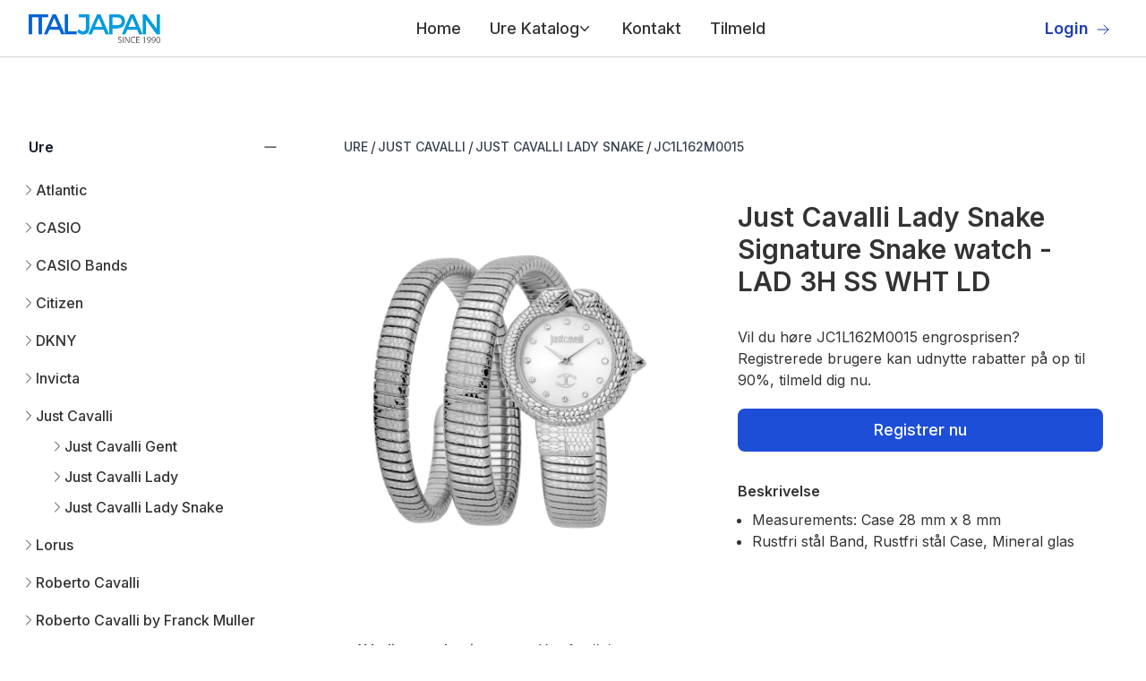

--- FILE ---
content_type: text/html; charset=utf-8
request_url: https://engrosure.dk/ure/just-cavalli/just-cavalli-lady-snake/jc1l162m0015/
body_size: 11176
content:
<!DOCTYPE html><html lang="da-DK"><head><meta charSet="utf-8"/><meta name="viewport" content="width=device-width, initial-scale=1"/><link rel="preload" href="/_next/static/media/e4af272ccee01ff0-s.p.woff2" as="font" crossorigin="" type="font/woff2"/><link rel="preload" as="image" href="https://hosting.italjapan.it/web/logo-italjapan.webp"/><link rel="preload" as="image" href="https://hosting.italjapan.it/web/social/facebook.svg"/><link rel="preload" as="image" href="https://hosting.italjapan.it/web/social/linkedin.svg"/><link rel="preload" as="image" href="https://hosting.italjapan.it/web/social/youtube.svg"/><link rel="preload" as="image" href="https://hosting.italjapan.it/images/Just_Cavalli/2x3_main_image/JC1L162M0015.jpg"/><link rel="preload" as="image" href="https://hosting.italjapan.it/images/Just_Cavalli/1x1_main_image/JC1L152M0055.webp"/><link rel="preload" as="image" href="https://hosting.italjapan.it/images/Just_Cavalli/1x1_main_image/JC1L153M0015.webp"/><link rel="preload" as="image" href="https://hosting.italjapan.it/images/Just_Cavalli/1x1_main_image/JC1L153M0035.webp"/><link rel="preload" as="image" href="https://hosting.italjapan.it/images/Just_Cavalli/1x1_main_image/JC1L153M0075.webp"/><link rel="preload" as="image" href="https://hosting.italjapan.it/images/Just_Cavalli/1x1_main_image/JC1L161M0015.webp"/><link rel="stylesheet" href="/_next/static/css/a11bda8d0df4eac7.css" data-precedence="next"/><link rel="preload" as="script" fetchPriority="low" href="/_next/static/chunks/webpack-79a42e72bd7da0ec.js"/><script src="/_next/static/chunks/fd9d1056-48cacd3a38a8724b.js" async=""></script><script src="/_next/static/chunks/807-eac4b2af5c13e291.js" async=""></script><script src="/_next/static/chunks/main-app-9a0f23f015caf52f.js" async=""></script><script src="/_next/static/chunks/972-d80011c22338fe5f.js" async=""></script><script src="/_next/static/chunks/914-7f647cd380fbe26d.js" async=""></script><script src="/_next/static/chunks/app/%5Blang%5D/layout-88eac2f6446b6f6a.js" async=""></script><script src="/_next/static/chunks/984-4fecd7ee8a301379.js" async=""></script><script src="/_next/static/chunks/app/%5Blang%5D/watches/%5B%5B...name%5D%5D/page-76dc397416f2a465.js" async=""></script><link rel="preload" href="https://cdn-cookieyes.com/client_data/c55cc7411ca169964f8c3513/script.js" as="script"/><link rel="preload" href="https://www.googletagmanager.com/gtag/js?id=G-X4WJWQJ62Z" as="script"/><link rel="preload" as="image" href="https://hosting.italjapan.it/images/Just_Cavalli/1x1_main_image/JC1L161M0025.webp"/><link rel="preload" as="image" href="https://hosting.italjapan.it/images/Just_Cavalli/1x1_main_image/JC1L161M0035.webp"/><link rel="preload" as="image" href="https://hosting.italjapan.it/images/Just_Cavalli/1x1_main_image/JC1L161M0045.webp"/><link rel="preload" as="image" href="https://hosting.italjapan.it/images/Just_Cavalli/1x1_main_image/JC1L161M0055.webp"/><link rel="preload" as="image" href="https://hosting.italjapan.it/images/Just_Cavalli/1x1_main_image/JC1L161M0065.webp"/><title>engrosure.dk Just Cavalli Lady Snake JC1L162M0015</title><meta name="description" content="engrosure.dk Just Cavalli Lady Snake JC1L162M0015"/><meta property="og:title" content="Just Cavalli Lady Snake JC1L162M0015 - engrosure.dk"/><meta property="og:description" content="engrosure.dk Just Cavalli Lady Snake JC1L162M0015"/><meta property="og:url" content="https://engrosure.dk/ure/just-cavalli/just-cavalli-lady-snake/jc1l162m0015/"/><meta property="og:site_name" content="engrosure.dk"/><meta property="og:locale" content="da-DK"/><meta name="twitter:card" content="summary_large_image"/><meta name="twitter:title" content="Just Cavalli Lady Snake JC1L162M0015 - engrosure.dk"/><meta name="twitter:description" content="engrosure.dk Just Cavalli Lady Snake JC1L162M0015"/><link rel="icon" href="/favicon.ico" type="image/x-icon" sizes="32x32"/><meta name="next-size-adjust"/><script src="/_next/static/chunks/polyfills-42372ed130431b0a.js" noModule=""></script></head><body class="__className_f367f3"><header class="bg-white"><nav class="mx-auto flex max-w-screen-2xl items-center justify-between p-6 lg:px-8 h-16 border-b border-solid border-gray-300" aria-label="Global"><div class="flex lg:flex-1"><a class="-m-1.5 p-1.5" href="/"><img class="h-8 w-auto" src="https://hosting.italjapan.it/web/logo-italjapan.webp" alt="engrosure"/></a></div><div class="flex lg:hidden"><button type="button" class="-m-2.5 inline-flex items-center justify-center rounded-md p-2.5 text-gray-700"><span class="sr-only">Open main menu</span><svg xmlns="http://www.w3.org/2000/svg" fill="none" viewBox="0 0 24 24" stroke-width="1.5" stroke="currentColor" aria-hidden="true" class="h-6 w-6"><path stroke-linecap="round" stroke-linejoin="round" d="M3.75 6.75h16.5M3.75 12h16.5m-16.5 5.25h16.5"></path></svg></button></div><div class="hidden lg:flex lg:gap-x-12"><ul class="text-lg font-medium ml-10 flex items-baseline space-x-8 list-none"><li><a class="block py-2 pl-3 pr-6  rounded md:bg-transparent  md:p-0 md:dark:text-blue-500 dark:bg-blue-600 md:dark:bg-transparent" href="/">Home</a></li><div class="relative" data-headlessui-state=""><button class="flex items-center gap-x-1 text-lg leading-6 focus:outline-none" type="button" aria-expanded="false" data-headlessui-state="">Ure Katalog<svg xmlns="http://www.w3.org/2000/svg" viewBox="0 0 20 20" fill="currentColor" aria-hidden="true" class="h-5 w-5 flex-none text-gray-400 -ml-1"><path fill-rule="evenodd" d="M5.23 7.21a.75.75 0 011.06.02L10 11.168l3.71-3.938a.75.75 0 111.08 1.04l-4.25 4.5a.75.75 0 01-1.08 0l-4.25-4.5a.75.75 0 01.02-1.06z" clip-rule="evenodd"></path></svg></button></div><div style="position:fixed;top:1px;left:1px;width:1px;height:0;padding:0;margin:-1px;overflow:hidden;clip:rect(0, 0, 0, 0);white-space:nowrap;border-width:0;display:none"></div><li><a class="block py-2 pl-3 pr-6  rounded md:bg-transparent  md:p-0 md:dark:text-blue-500 dark:bg-blue-600 md:dark:bg-transparent" href="/contact/">Kontakt</a></li><li><a class="block py-2 pl-3 pr-6  rounded md:bg-transparent  md:p-0 md:dark:text-blue-500 dark:bg-blue-600 md:dark:bg-transparent" href="/tilmeld/">Tilmeld</a></li></ul></div><div class="hidden lg:flex lg:flex-1 lg:justify-end"><a href="https://b2b.italjapan.it/" target="_blank" rel="noopener noreferrer" class="text-lg font-semibold leading-6 text-blue-800  inline-block mr-2">Login<svg xmlns="http://www.w3.org/2000/svg" fill="none" viewBox="0 0 24 24" stroke-width="1.5" stroke="#1e40af" aria-hidden="true" class="w-4 h-4 inline-block ml-2 text-blue-800"><path stroke-linecap="round" stroke-linejoin="round" d="M13.5 4.5L21 12m0 0l-7.5 7.5M21 12H3"></path></svg></a></div></nav><div style="position:fixed;top:1px;left:1px;width:1px;height:0;padding:0;margin:-1px;overflow:hidden;clip:rect(0, 0, 0, 0);white-space:nowrap;border-width:0;display:none"></div></header><div class="mt-14 max-w-screen-2xl mx-auto p-4"><div class="flex flex-col-reverse md:flex-row"><script type="application/ld+json">{"@context":"https://schema.org","@graph":[{"@type":["WebPage","ItemPage"],"@id":"https://engrosure.dk/ure/just-cavalli/just-cavalli-lady-snake/jc1l162m0015/","url":"https://engrosure.dk/ure/just-cavalli/just-cavalli-lady-snake/jc1l162m0015/","name":"Just Cavalli Lady Snake JC1L162M0015 - engrosure.dk","isPartOf":{"@id":"https://engrosure.dk#website"},"about":{"@id":"https://engrosure.dk#organization"},"primaryImageOfPage":{"@id":"https://engrosure.dk/ure/just-cavalli/just-cavalli-lady-snake/jc1l162m0015/#primaryimage"},"image":{"@id":"https://engrosure.dk/ure/just-cavalli/just-cavalli-lady-snake/jc1l162m0015/#primaryimage"},"thumbnailUrl":"","description":"Just Cavalli Lady Snake JC1L162M0015 - engrosure.dk","inLanguage":"da-DK","potentialAction":[{"@type":"BuyAction","target":"https://engrosure.dk/ure/just-cavalli/just-cavalli-lady-snake/jc1l162m0015/"}]},{"@type":"WebSite","@id":"https://engrosure.dk#website","url":"https://engrosure.dk","name":"engrosure.dk","description":"Som førende urgrossist tilbyder Italjapan et imponerende udvalg af over 200.000 engrosure til forhandlere.Se vores store udvalg af mærkevareure, armbåndsure og digitale ure, som alle er på lager og klar til afsendelse med det samme.","publisher":{"@id":"https://engrosure.dk#organization"},"potentialAction":[{"@type":"SearchAction","target":{"@type":"EntryPoint","urlTemplate":"https://engrosure.dk/?s={search_term_string}"},"query-input":"required name=search_term_string"}],"inLanguage":"da-DK"},{"@type":"Organization","@id":"https://engrosure.dk#organization","name":"engrosure.dk","url":"https://engrosure.dk","logo":{"@type":"ImageObject","inLanguage":"da-DK","@id":"https://engrosure.dk/#/schema/logo/image/","url":"https://hosting.italjapan.it/web/logo-italjapan.webp","contentUrl":"https://hosting.italjapan.it/web/logo-italjapan.webp","caption":"engrosure.dk"},"image":{"@id":"https://engrosure.dk/#/schema/logo/image/"}},{"@context":"https://schema.org","@type":"BreadcrumbList","@id":"https://engrosure.dk/ure/just-cavalli/just-cavalli-lady-snake/jc1l162m0015/#breadcrumb","itemListElement":[{"@type":"ListItem","position":1,"name":"Ure","item":"https://engrosure.dk/ure/"},{"@type":"ListItem","position":2,"name":"Just Cavalli","item":"https://engrosure.dk/ure/just-cavalli/"},{"@type":"ListItem","position":3,"name":"Just Cavalli Lady Snake","item":"https://engrosure.dk/ure/just-cavalli/just-cavalli-lady-snake/"},{"@type":"ListItem","position":4,"name":"JC1L162M0015"}]}]}</script><div class="w-full md:w-1/4"><div class="text-gray-600 border-b border-solid  border-gray-200"><a href="/ure/"><div class=" mt-4 px-4 pb-2"><h3 class="-mx-2 -my-3 flow-root"><button class="flex w-full items-center justify-between bg-white px-2 py-3 text-gray-400 hover:text-gray-500"><span class="font-semibold text-gray-900">Ure</span><span class="ml-6 flex items-center"><svg xmlns="http://www.w3.org/2000/svg" fill="none" viewBox="0 0 24 24" stroke-width="1.5" stroke="currentColor" aria-hidden="true" class="h-5 w-5"><path stroke-linecap="round" stroke-linejoin="round" d="M12 4.5v15m7.5-7.5h-15"></path></svg></span></button></h3></div></a><div class="pl-4 mb-2"></div></div><div class="text-gray-600 border-b border-solid  border-gray-200"><a href="/vækkeure/"><div class=" mt-4 px-4 pb-2"><h3 class="-mx-2 -my-3 flow-root"><button class="flex w-full items-center justify-between bg-white px-2 py-3 text-gray-400 hover:text-gray-500"><span class="font-semibold text-gray-900">Vækkeure</span><span class="ml-6 flex items-center"><svg xmlns="http://www.w3.org/2000/svg" fill="none" viewBox="0 0 24 24" stroke-width="1.5" stroke="currentColor" aria-hidden="true" class="h-5 w-5"><path stroke-linecap="round" stroke-linejoin="round" d="M12 4.5v15m7.5-7.5h-15"></path></svg></span></button></h3></div></a><div class="pl-4 mb-2"></div></div><div class="text-gray-600 border-b border-solid  border-gray-200"><a href="/smykker/"><div class=" mt-4 px-4 pb-2"><h3 class="-mx-2 -my-3 flow-root"><button class="flex w-full items-center justify-between bg-white px-2 py-3 text-gray-400 hover:text-gray-500"><span class="font-semibold text-gray-900">Smykker</span><span class="ml-6 flex items-center"><svg xmlns="http://www.w3.org/2000/svg" fill="none" viewBox="0 0 24 24" stroke-width="1.5" stroke="currentColor" aria-hidden="true" class="h-5 w-5"><path stroke-linecap="round" stroke-linejoin="round" d="M12 4.5v15m7.5-7.5h-15"></path></svg></span></button></h3></div></a><div class="pl-4 mb-2"></div></div><div class="text-gray-600 border-b border-solid  border-gray-200"><a href="/læder/"><div class=" mt-4 px-4 pb-2"><h3 class="-mx-2 -my-3 flow-root"><button class="flex w-full items-center justify-between bg-white px-2 py-3 text-gray-400 hover:text-gray-500"><span class="font-semibold text-gray-900">Læder</span><span class="ml-6 flex items-center"><svg xmlns="http://www.w3.org/2000/svg" fill="none" viewBox="0 0 24 24" stroke-width="1.5" stroke="currentColor" aria-hidden="true" class="h-5 w-5"><path stroke-linecap="round" stroke-linejoin="round" d="M12 4.5v15m7.5-7.5h-15"></path></svg></span></button></h3></div></a><div class="pl-4 mb-2"></div></div><div class="text-gray-600 border-b border-solid  border-gray-200"><a href="/batterier-til-ure/"><div class=" mt-4 px-4 pb-2"><h3 class="-mx-2 -my-3 flow-root"><button class="flex w-full items-center justify-between bg-white px-2 py-3 text-gray-400 hover:text-gray-500"><span class="font-semibold text-gray-900">Batterier til ure</span><span class="ml-6 flex items-center"><svg xmlns="http://www.w3.org/2000/svg" fill="none" viewBox="0 0 24 24" stroke-width="1.5" stroke="currentColor" aria-hidden="true" class="h-5 w-5"><path stroke-linecap="round" stroke-linejoin="round" d="M12 4.5v15m7.5-7.5h-15"></path></svg></span></button></h3></div></a><div class="pl-4 mb-2"></div></div></div><div class="md:w-3/4 md:pl-14"><nav class="flex my-2" aria-label="Breadcrumb"><ol class="inline-flex items-center  flex-wrap"><li class="inline-flex items-center my-2"><a class="inline-flex items-center text-sm font-medium text-gray-700 hover:text-blue-600 dark:text-gray-400 dark:hover:text-white" href="/ure/">URE</a> <span class="mx-[2.5px]">/</span></li><li class="inline-flex items-center my-2"><a class="inline-flex items-center text-sm font-medium text-gray-700 hover:text-blue-600 dark:text-gray-400 dark:hover:text-white" href="/ure/just-cavalli/">JUST CAVALLI</a> <span class="mx-[2.5px]">/</span></li><li class="inline-flex items-center my-2"><a class="inline-flex items-center text-sm font-medium text-gray-700 hover:text-blue-600 dark:text-gray-400 dark:hover:text-white" href="/ure/just-cavalli/just-cavalli-lady-snake/">JUST CAVALLI LADY SNAKE</a> <span class="mx-[2.5px]">/</span></li><li class="inline-flex text-sm font-medium text-gray-700 cursor-default">JC1L162M0015</li></ol></nav><div class="mt-6 flex md:pr-8 flex-col md:flex-row md:pl-8"><div class="md:w-1/2"><img class="md:w-3/4" width="666" height="1000" src="https://hosting.italjapan.it/images/Just_Cavalli/2x3_main_image/JC1L162M0015.jpg" alt="Watch Just Cavalli Lady Snake jc1l162m0015"/></div><div class="md:w-1/2"><h1 class="text-3xl font-semibold mt-4 mb-8">Just Cavalli Lady Snake Signature Snake watch - LAD 3H SS WHT LD</h1><p class="">Vil du høre JC1L162M0015 engrosprisen? Registrerede brugere kan udnytte rabatter på op til 90%, tilmeld dig nu.</p><a href="/tilmeld/"><button class="mt-5 w-full text-white bg-blue-700 hover:bg-blue-800 focus:ring-4 focus:ring-blue-300 font-medium rounded-lg text-lg px-5 py-2.5 mr-2 mb-2 dark:bg-blue-600 dark:hover:bg-blue-700 focus:outline-none dark:focus:ring-blue-800">Registrer nu</button></a><h4 class="font-semibold mt-6">Beskrivelse</h4><ul class="list-disc pl-4 mt-2"><li> <!-- -->Measurements: Case 28 mm x 8 mm</li><li> <!-- -->Rustfri stål Band, Rustfri stål Case, Mineral glas</li></ul><ul class="list-disc pl-4 mt-6"></ul><section aria-labelledby="policies-heading" class="mt-10"><h2 id="policies-heading" class="sr-only">Our Policies</h2><dl class="grid grid-cols-1 gap-6 sm:grid-cols-2 lg:grid-cols-1 xl:grid-cols-2"></dl></section></div></div><div><div class="mb-4 mt-8 border-b border-gray-200 dark:border-gray-700 "><ul class="flex flex-wrap -mb-px text-sm font-medium text-center text-gray-500 dark:text-gray-400"><li class="mr-2 cursor-pointer"><span class="font-semibold inline-flex items-center justify-center p-4 text-gray-800 border-b-4 border-gray-600 rounded-t-lg active dark:text-blue-500 dark:border-blue-500 group">Yderligere oplysninger</span></li><li class="mr-2 cursor-pointer"><span class="inline-flex items-center justify-center p-4 border-b-2 border-transparent rounded-t-lg hover:text-gray-600 hover:border-gray-300 dark:hover:text-gray-300 group">Vareforsikring</span></li></ul></div><div class="relative overflow-x-auto shadow-md sm:rounded-lg px-4 py-2"><table class="min-w-full divide-y divide-gray-300"><tbody class="divide-y divide-gray-200"><tr><td class="whitespace-nowrap py-4 pl-4 pr-3 text-sm font-medium text-gray-900 sm:pl-0">Vare</td><td class="whitespace-nowrap px-3 py-4 text-sm text-gray-500">JC1L162M0015</td></tr><tr><td class="whitespace-nowrap py-4 pl-4 pr-3 text-sm font-medium text-gray-900 sm:pl-0">Varemærke</td><td class="whitespace-nowrap px-3 py-4 text-sm text-gray-500">Just Cavalli</td></tr><tr><td class="whitespace-nowrap py-4 pl-4 pr-3 text-sm font-medium text-gray-900 sm:pl-0">Familie</td><td class="whitespace-nowrap px-3 py-4 text-sm text-gray-500">Just Cavalli Signature Snake</td></tr><tr><td class="whitespace-nowrap py-4 pl-4 pr-3 text-sm font-medium text-gray-900 sm:pl-0">Limited Edition</td><td class="whitespace-nowrap px-3 py-4 text-sm text-gray-500">Ingen</td></tr><tr><td class="whitespace-nowrap py-4 pl-4 pr-3 text-sm font-medium text-gray-900 sm:pl-0">Weight (gr)</td><td class="whitespace-nowrap px-3 py-4 text-sm text-gray-500">73</td></tr><tr><td class="whitespace-nowrap py-4 pl-4 pr-3 text-sm font-medium text-gray-900 sm:pl-0">Køn</td><td class="whitespace-nowrap px-3 py-4 text-sm text-gray-500">Kvinde</td></tr><tr><td class="whitespace-nowrap py-4 pl-4 pr-3 text-sm font-medium text-gray-900 sm:pl-0">Alder</td><td class="whitespace-nowrap px-3 py-4 text-sm text-gray-500">Adult</td></tr><tr><td class="whitespace-nowrap py-4 pl-4 pr-3 text-sm font-medium text-gray-900 sm:pl-0">Stil</td><td class="whitespace-nowrap px-3 py-4 text-sm text-gray-500">Mode</td></tr><tr><td class="whitespace-nowrap py-4 pl-4 pr-3 text-sm font-medium text-gray-900 sm:pl-0">Gruppe type</td><td class="whitespace-nowrap px-3 py-4 text-sm text-gray-500">Kvasts</td></tr><tr><td class="whitespace-nowrap py-4 pl-4 pr-3 text-sm font-medium text-gray-900 sm:pl-0">Skærm type</td><td class="whitespace-nowrap px-3 py-4 text-sm text-gray-500">2 hands</td></tr><tr><td class="whitespace-nowrap py-4 pl-4 pr-3 text-sm font-medium text-gray-900 sm:pl-0">Case Material 1</td><td class="whitespace-nowrap px-3 py-4 text-sm text-gray-500">Rustfri stål</td></tr><tr><td class="whitespace-nowrap py-4 pl-4 pr-3 text-sm font-medium text-gray-900 sm:pl-0">Case Color 1</td><td class="whitespace-nowrap px-3 py-4 text-sm text-gray-500">Silver grey</td></tr><tr><td class="whitespace-nowrap py-4 pl-4 pr-3 text-sm font-medium text-gray-900 sm:pl-0">Case Diameter (mm)</td><td class="whitespace-nowrap px-3 py-4 text-sm text-gray-500">28</td></tr><tr><td class="whitespace-nowrap py-4 pl-4 pr-3 text-sm font-medium text-gray-900 sm:pl-0">Case Thickness (mm)</td><td class="whitespace-nowrap px-3 py-4 text-sm text-gray-500">8</td></tr><tr><td class="whitespace-nowrap py-4 pl-4 pr-3 text-sm font-medium text-gray-900 sm:pl-0">Vandtæt dybde</td><td class="whitespace-nowrap px-3 py-4 text-sm text-gray-500">50 meters dybte</td></tr><tr><td class="whitespace-nowrap py-4 pl-4 pr-3 text-sm font-medium text-gray-900 sm:pl-0">Crystal</td><td class="whitespace-nowrap px-3 py-4 text-sm text-gray-500">Mineral</td></tr><tr><td class="whitespace-nowrap py-4 pl-4 pr-3 text-sm font-medium text-gray-900 sm:pl-0">Crown</td><td class="whitespace-nowrap px-3 py-4 text-sm text-gray-500">Pull &amp; Push</td></tr><tr><td class="whitespace-nowrap py-4 pl-4 pr-3 text-sm font-medium text-gray-900 sm:pl-0">Band Material 1</td><td class="whitespace-nowrap px-3 py-4 text-sm text-gray-500">Rustfri stål</td></tr><tr><td class="whitespace-nowrap py-4 pl-4 pr-3 text-sm font-medium text-gray-900 sm:pl-0">Band Color 1</td><td class="whitespace-nowrap px-3 py-4 text-sm text-gray-500">Silver grey</td></tr><tr><td class="whitespace-nowrap py-4 pl-4 pr-3 text-sm font-medium text-gray-900 sm:pl-0">Band Lenght (cm)</td><td class="whitespace-nowrap px-3 py-4 text-sm text-gray-500">42</td></tr><tr><td class="whitespace-nowrap py-4 pl-4 pr-3 text-sm font-medium text-gray-900 sm:pl-0">Band Width (mm)</td><td class="whitespace-nowrap px-3 py-4 text-sm text-gray-500">12</td></tr><tr><td class="whitespace-nowrap py-4 pl-4 pr-3 text-sm font-medium text-gray-900 sm:pl-0">Dial Material</td><td class="whitespace-nowrap px-3 py-4 text-sm text-gray-500">Mother of Pearl</td></tr><tr><td class="whitespace-nowrap py-4 pl-4 pr-3 text-sm font-medium text-gray-900 sm:pl-0">Dial Texture</td><td class="whitespace-nowrap px-3 py-4 text-sm text-gray-500">Mother of Pearl</td></tr><tr><td class="whitespace-nowrap py-4 pl-4 pr-3 text-sm font-medium text-gray-900 sm:pl-0">Dial Color 1</td><td class="whitespace-nowrap px-3 py-4 text-sm text-gray-500">Antique white</td></tr><tr><td class="whitespace-nowrap py-4 pl-4 pr-3 text-sm font-medium text-gray-900 sm:pl-0">Luminous Hands</td><td class="whitespace-nowrap px-3 py-4 text-sm text-gray-500">Ingen</td></tr><tr><td class="whitespace-nowrap py-4 pl-4 pr-3 text-sm font-medium text-gray-900 sm:pl-0">Luminous Indexes</td><td class="whitespace-nowrap px-3 py-4 text-sm text-gray-500">Ingen</td></tr></tbody></table></div></div><div class="mt-6 grid grid-cols-2 md:grid-cols-3 lg:grid-cols-4 gap-x-4 gap-y-8"><div><a href="/ure/just-cavalli/just-cavalli-lady-snake/jc1l152m0055/"><div class="relative"><div class="p-5 border-2 border-gray-200 border-solid relative  w-full overflow-hidden rounded-lg"><img src="https://hosting.italjapan.it/images/Just_Cavalli/1x1_main_image/JC1L152M0055.webp" alt="Watch Just Cavalli Lady Snake jc1l152m0055" width="666" height="666" class=" h-full w-full object-cover object-center"/></div><div class="relative mt-4"><h3 class="text-sm font-medium text-gray-900">Just Cavalli Lady Snake</h3><p class="mt-1 text-sm text-gray-500">JC1L152M0055</p></div></div></a><div class="mt-2"><a href="/tilmeld/"><button type="button" class="my-2 w-full text-white bg-blue-700 hover:bg-blue-800 focus:ring-4 focus:ring-blue-300 font-medium rounded-lg text-sm px-5 py-2.5 mr-2 mb-2 dark:bg-blue-600 dark:hover:bg-blue-700 focus:outline-none dark:focus:ring-blue-800">Registrer nu</button></a></div></div><div><a href="/ure/just-cavalli/just-cavalli-lady-snake/jc1l153m0015/"><div class="relative"><div class="p-5 border-2 border-gray-200 border-solid relative  w-full overflow-hidden rounded-lg"><img src="https://hosting.italjapan.it/images/Just_Cavalli/1x1_main_image/JC1L153M0015.webp" alt="Watch Just Cavalli Lady Snake jc1l153m0015" width="666" height="666" class=" h-full w-full object-cover object-center"/></div><div class="relative mt-4"><h3 class="text-sm font-medium text-gray-900">Just Cavalli Lady Snake</h3><p class="mt-1 text-sm text-gray-500">JC1L153M0015</p></div></div></a><div class="mt-2"><a href="/tilmeld/"><button type="button" class="my-2 w-full text-white bg-blue-700 hover:bg-blue-800 focus:ring-4 focus:ring-blue-300 font-medium rounded-lg text-sm px-5 py-2.5 mr-2 mb-2 dark:bg-blue-600 dark:hover:bg-blue-700 focus:outline-none dark:focus:ring-blue-800">Registrer nu</button></a></div></div><div><a href="/ure/just-cavalli/just-cavalli-lady-snake/jc1l153m0035/"><div class="relative"><div class="p-5 border-2 border-gray-200 border-solid relative  w-full overflow-hidden rounded-lg"><img src="https://hosting.italjapan.it/images/Just_Cavalli/1x1_main_image/JC1L153M0035.webp" alt="Watch Just Cavalli Lady Snake jc1l153m0035" width="666" height="666" class=" h-full w-full object-cover object-center"/></div><div class="relative mt-4"><h3 class="text-sm font-medium text-gray-900">Just Cavalli Lady Snake</h3><p class="mt-1 text-sm text-gray-500">JC1L153M0035</p></div></div></a><div class="mt-2"><a href="/tilmeld/"><button type="button" class="my-2 w-full text-white bg-blue-700 hover:bg-blue-800 focus:ring-4 focus:ring-blue-300 font-medium rounded-lg text-sm px-5 py-2.5 mr-2 mb-2 dark:bg-blue-600 dark:hover:bg-blue-700 focus:outline-none dark:focus:ring-blue-800">Registrer nu</button></a></div></div><div><a href="/ure/just-cavalli/just-cavalli-lady-snake/jc1l153m0075/"><div class="relative"><div class="p-5 border-2 border-gray-200 border-solid relative  w-full overflow-hidden rounded-lg"><img src="https://hosting.italjapan.it/images/Just_Cavalli/1x1_main_image/JC1L153M0075.webp" alt="Watch Just Cavalli Lady Snake jc1l153m0075" width="666" height="666" class=" h-full w-full object-cover object-center"/></div><div class="relative mt-4"><h3 class="text-sm font-medium text-gray-900">Just Cavalli Lady Snake</h3><p class="mt-1 text-sm text-gray-500">JC1L153M0075</p></div></div></a><div class="mt-2"><a href="/tilmeld/"><button type="button" class="my-2 w-full text-white bg-blue-700 hover:bg-blue-800 focus:ring-4 focus:ring-blue-300 font-medium rounded-lg text-sm px-5 py-2.5 mr-2 mb-2 dark:bg-blue-600 dark:hover:bg-blue-700 focus:outline-none dark:focus:ring-blue-800">Registrer nu</button></a></div></div><div><a href="/ure/just-cavalli/just-cavalli-lady-snake/jc1l161m0015/"><div class="relative"><div class="p-5 border-2 border-gray-200 border-solid relative  w-full overflow-hidden rounded-lg"><img src="https://hosting.italjapan.it/images/Just_Cavalli/1x1_main_image/JC1L161M0015.webp" alt="Watch Just Cavalli Lady Snake jc1l161m0015" width="666" height="666" class=" h-full w-full object-cover object-center"/></div><div class="relative mt-4"><h3 class="text-sm font-medium text-gray-900">Just Cavalli Lady Snake</h3><p class="mt-1 text-sm text-gray-500">JC1L161M0015</p></div></div></a><div class="mt-2"><a href="/tilmeld/"><button type="button" class="my-2 w-full text-white bg-blue-700 hover:bg-blue-800 focus:ring-4 focus:ring-blue-300 font-medium rounded-lg text-sm px-5 py-2.5 mr-2 mb-2 dark:bg-blue-600 dark:hover:bg-blue-700 focus:outline-none dark:focus:ring-blue-800">Registrer nu</button></a></div></div><div><a href="/ure/just-cavalli/just-cavalli-lady-snake/jc1l161m0025/"><div class="relative"><div class="p-5 border-2 border-gray-200 border-solid relative  w-full overflow-hidden rounded-lg"><img src="https://hosting.italjapan.it/images/Just_Cavalli/1x1_main_image/JC1L161M0025.webp" alt="Watch Just Cavalli Lady Snake jc1l161m0025" width="666" height="666" class=" h-full w-full object-cover object-center"/></div><div class="relative mt-4"><h3 class="text-sm font-medium text-gray-900">Just Cavalli Lady Snake</h3><p class="mt-1 text-sm text-gray-500">JC1L161M0025</p></div></div></a><div class="mt-2"><a href="/tilmeld/"><button type="button" class="my-2 w-full text-white bg-blue-700 hover:bg-blue-800 focus:ring-4 focus:ring-blue-300 font-medium rounded-lg text-sm px-5 py-2.5 mr-2 mb-2 dark:bg-blue-600 dark:hover:bg-blue-700 focus:outline-none dark:focus:ring-blue-800">Registrer nu</button></a></div></div><div><a href="/ure/just-cavalli/just-cavalli-lady-snake/jc1l161m0035/"><div class="relative"><div class="p-5 border-2 border-gray-200 border-solid relative  w-full overflow-hidden rounded-lg"><img src="https://hosting.italjapan.it/images/Just_Cavalli/1x1_main_image/JC1L161M0035.webp" alt="Watch Just Cavalli Lady Snake jc1l161m0035" width="666" height="666" class=" h-full w-full object-cover object-center"/></div><div class="relative mt-4"><h3 class="text-sm font-medium text-gray-900">Just Cavalli Lady Snake</h3><p class="mt-1 text-sm text-gray-500">JC1L161M0035</p></div></div></a><div class="mt-2"><a href="/tilmeld/"><button type="button" class="my-2 w-full text-white bg-blue-700 hover:bg-blue-800 focus:ring-4 focus:ring-blue-300 font-medium rounded-lg text-sm px-5 py-2.5 mr-2 mb-2 dark:bg-blue-600 dark:hover:bg-blue-700 focus:outline-none dark:focus:ring-blue-800">Registrer nu</button></a></div></div><div><a href="/ure/just-cavalli/just-cavalli-lady-snake/jc1l161m0045/"><div class="relative"><div class="p-5 border-2 border-gray-200 border-solid relative  w-full overflow-hidden rounded-lg"><img src="https://hosting.italjapan.it/images/Just_Cavalli/1x1_main_image/JC1L161M0045.webp" alt="Watch Just Cavalli Lady Snake jc1l161m0045" width="666" height="666" class=" h-full w-full object-cover object-center"/></div><div class="relative mt-4"><h3 class="text-sm font-medium text-gray-900">Just Cavalli Lady Snake</h3><p class="mt-1 text-sm text-gray-500">JC1L161M0045</p></div></div></a><div class="mt-2"><a href="/tilmeld/"><button type="button" class="my-2 w-full text-white bg-blue-700 hover:bg-blue-800 focus:ring-4 focus:ring-blue-300 font-medium rounded-lg text-sm px-5 py-2.5 mr-2 mb-2 dark:bg-blue-600 dark:hover:bg-blue-700 focus:outline-none dark:focus:ring-blue-800">Registrer nu</button></a></div></div><div><a href="/ure/just-cavalli/just-cavalli-lady-snake/jc1l161m0055/"><div class="relative"><div class="p-5 border-2 border-gray-200 border-solid relative  w-full overflow-hidden rounded-lg"><img src="https://hosting.italjapan.it/images/Just_Cavalli/1x1_main_image/JC1L161M0055.webp" alt="Watch Just Cavalli Lady Snake jc1l161m0055" width="666" height="666" class=" h-full w-full object-cover object-center"/></div><div class="relative mt-4"><h3 class="text-sm font-medium text-gray-900">Just Cavalli Lady Snake</h3><p class="mt-1 text-sm text-gray-500">JC1L161M0055</p></div></div></a><div class="mt-2"><a href="/tilmeld/"><button type="button" class="my-2 w-full text-white bg-blue-700 hover:bg-blue-800 focus:ring-4 focus:ring-blue-300 font-medium rounded-lg text-sm px-5 py-2.5 mr-2 mb-2 dark:bg-blue-600 dark:hover:bg-blue-700 focus:outline-none dark:focus:ring-blue-800">Registrer nu</button></a></div></div><div><a href="/ure/just-cavalli/just-cavalli-lady-snake/jc1l161m0065/"><div class="relative"><div class="p-5 border-2 border-gray-200 border-solid relative  w-full overflow-hidden rounded-lg"><img src="https://hosting.italjapan.it/images/Just_Cavalli/1x1_main_image/JC1L161M0065.webp" alt="Watch Just Cavalli Lady Snake jc1l161m0065" width="666" height="666" class=" h-full w-full object-cover object-center"/></div><div class="relative mt-4"><h3 class="text-sm font-medium text-gray-900">Just Cavalli Lady Snake</h3><p class="mt-1 text-sm text-gray-500">JC1L161M0065</p></div></div></a><div class="mt-2"><a href="/tilmeld/"><button type="button" class="my-2 w-full text-white bg-blue-700 hover:bg-blue-800 focus:ring-4 focus:ring-blue-300 font-medium rounded-lg text-sm px-5 py-2.5 mr-2 mb-2 dark:bg-blue-600 dark:hover:bg-blue-700 focus:outline-none dark:focus:ring-blue-800">Registrer nu</button></a></div></div></div></div></div><footer class="bg-white" aria-labelledby="footer-heading"><div class="mx-auto max-w-screen-2xl pb-8 pt-16 sm:pt-24 lg:pt-32"><div class="rounded-md xl:grid xl:grid-cols-3 xl:gap-8 bg-[#F4F4F4] px-4 py-8 lg:py-10 lg:px-24"><div class="space-y-8"><img class="h-7" alt="engrosure" src="https://hosting.italjapan.it/web/logo-italjapan.webp"/><p class="text-sm leading-6 text-gray-600">Få adgang til de reserverede priser, her er et eksempel</p><div class="flex justify-start mt-4 w-fit space-x-6 sm:mt-0 "><a href="https://www.facebook.com/italjapan" class="text-gray-500 hover:text-gray-900 dark:hover:text-white"><img width="1120" height="243" alt="Facebook" src="https://hosting.italjapan.it/web/social/facebook.svg" class="w-5 h-5"/></a><a href="https://it.linkedin.com/company/italjapan-s-r-l-" class="text-gray-500 hover:text-gray-900 dark:hover:text-white"><img width="1120" height="243" alt="LinkedIn" src="https://hosting.italjapan.it/web/social/linkedin.svg" class="w-5 h-5"/></a><a href="https://www.youtube.com/channel/UCT1XpHQrppBLQiJNuS5oXBQ" class="text-gray-500 hover:text-gray-900 dark:hover:text-white"><img width="1120" height="243" alt="YouTube" src="https://hosting.italjapan.it/web/social/youtube.svg" class="w-5 h-5"/></a></div></div><div class="mt-16 grid grid-cols-1 gap-8 xl:col-span-2 xl:mt-0"><div class="grid grid-cols-2 md:gap-8 gap-y-6"><div class=""><h3 class="text-sm font-semibold leading-6 text-gray-900">HURTIGE LINKS</h3><ul role="list" class="mt-2 space-y-2"><li class="mt-0"><a href="/" class="text-sm text-gray-600 hover:text-gray-900">Home</a></li><li class="mt-0"><a href="/om-os/" class="text-sm text-gray-600 hover:text-gray-900">Om os</a></li><li class="mt-0"><a href="/register/" class="text-sm text-gray-600 hover:text-gray-900">Tilmeld</a></li><li class="mt-0"><a href="/contact/" class="text-sm text-gray-600 hover:text-gray-900">Contact</a></li><li class="mt-0"><a href="/privacy/" class="text-sm text-gray-600 hover:text-gray-900">Policy Privacy</a></li></ul></div><div class=""><h3 class="text-sm font-semibold leading-6 text-gray-900">VORES MÆRKER</h3><ul role="list" class="mt-2 space-y-2"><li class="mt-0"><a href="/ure/casio/" class="text-sm text-gray-600 hover:text-gray-900">Casio</a></li><li class="mt-0"><a href="/ure/seiko" class="text-sm text-gray-600 hover:text-gray-900">Seiko</a></li><li class="mt-0"><a href="/ure/calvin-klein/" class="text-sm text-gray-600 hover:text-gray-900">Calvin Klein</a></li><li class="mt-0"><a href="/side/engrossalg-af-ure/" class="text-sm text-gray-600 hover:text-gray-900">Engrossalg af ure</a></li></ul></div></div></div></div><div class="mt-4 sm:mt-4 lg:mt-8 lg:flex lg:justify-between"><div class="text-xs leading-5 text-gray-500">Italjapan S.r.l. - Via Caracciolo 15 - 80122 Napoli (NA) ITALY P.IVA/ C.F.: IT08386791217 - Nr. REA: NA 953805 - Cap. Soc.: €. 60.000,00</div><div class="text-xs leading-5 text-blue-500">v<!-- -->1.0.2</div></div></div></footer></div><script src="/_next/static/chunks/webpack-79a42e72bd7da0ec.js" async=""></script><script>(self.__next_f=self.__next_f||[]).push([0]);self.__next_f.push([2,null])</script><script>self.__next_f.push([1,"1:HL[\"/_next/static/media/e4af272ccee01ff0-s.p.woff2\",\"font\",{\"crossOrigin\":\"\",\"type\":\"font/woff2\"}]\n2:HL[\"/_next/static/css/a11bda8d0df4eac7.css\",\"style\"]\n"])</script><script>self.__next_f.push([1,"3:I[2846,[],\"\"]\n6:I[4707,[],\"\"]\n9:I[6423,[],\"\"]\nc:I[1060,[],\"\"]\n7:[\"lang\",\"endk\",\"d\"]\n8:[\"name\",\"just-cavalli/just-cavalli-lady-snake/jc1l162m0015\",\"oc\"]\nd:[]\n"])</script><script>self.__next_f.push([1,"0:[\"$\",\"$L3\",null,{\"buildId\":\"6JnGBfPGWuveETXmPKM_d\",\"assetPrefix\":\"\",\"urlParts\":[\"\",\"endk\",\"watches\",\"just-cavalli\",\"just-cavalli-lady-snake\",\"jc1l162m0015\"],\"initialTree\":[\"\",{\"children\":[[\"lang\",\"endk\",\"d\"],{\"children\":[\"watches\",{\"children\":[[\"name\",\"just-cavalli/just-cavalli-lady-snake/jc1l162m0015\",\"oc\"],{\"children\":[\"__PAGE__\",{}]}]}]},\"$undefined\",\"$undefined\",true]}],\"initialSeedData\":[\"\",{\"children\":[[\"lang\",\"endk\",\"d\"],{\"children\":[\"watches\",{\"children\":[[\"name\",\"just-cavalli/just-cavalli-lady-snake/jc1l162m0015\",\"oc\"],{\"children\":[\"__PAGE__\",{},[[\"$L4\",\"$L5\",null],null],null]},[null,[\"$\",\"$L6\",null,{\"parallelRouterKey\":\"children\",\"segmentPath\":[\"children\",\"$7\",\"children\",\"watches\",\"children\",\"$8\",\"children\"],\"error\":\"$undefined\",\"errorStyles\":\"$undefined\",\"errorScripts\":\"$undefined\",\"template\":[\"$\",\"$L9\",null,{}],\"templateStyles\":\"$undefined\",\"templateScripts\":\"$undefined\",\"notFound\":\"$undefined\",\"notFoundStyles\":\"$undefined\"}]],null]},[null,[\"$\",\"$L6\",null,{\"parallelRouterKey\":\"children\",\"segmentPath\":[\"children\",\"$7\",\"children\",\"watches\",\"children\"],\"error\":\"$undefined\",\"errorStyles\":\"$undefined\",\"errorScripts\":\"$undefined\",\"template\":[\"$\",\"$L9\",null,{}],\"templateStyles\":\"$undefined\",\"templateScripts\":\"$undefined\",\"notFound\":\"$undefined\",\"notFoundStyles\":\"$undefined\"}]],null]},[[[[\"$\",\"link\",\"0\",{\"rel\":\"stylesheet\",\"href\":\"/_next/static/css/a11bda8d0df4eac7.css\",\"precedence\":\"next\",\"crossOrigin\":\"$undefined\"}]],\"$La\"],null],null]},[null,[\"$\",\"$L6\",null,{\"parallelRouterKey\":\"children\",\"segmentPath\":[\"children\"],\"error\":\"$undefined\",\"errorStyles\":\"$undefined\",\"errorScripts\":\"$undefined\",\"template\":[\"$\",\"$L9\",null,{}],\"templateStyles\":\"$undefined\",\"templateScripts\":\"$undefined\",\"notFound\":[[\"$\",\"title\",null,{\"children\":\"404: This page could not be found.\"}],[\"$\",\"div\",null,{\"style\":{\"fontFamily\":\"system-ui,\\\"Segoe UI\\\",Roboto,Helvetica,Arial,sans-serif,\\\"Apple Color Emoji\\\",\\\"Segoe UI Emoji\\\"\",\"height\":\"100vh\",\"textAlign\":\"center\",\"display\":\"flex\",\"flexDirection\":\"column\",\"alignItems\":\"center\",\"justifyContent\":\"center\"},\"children\":[\"$\",\"div\",null,{\"children\":[[\"$\",\"style\",null,{\"dangerouslySetInnerHTML\":{\"__html\":\"body{color:#000;background:#fff;margin:0}.next-error-h1{border-right:1px solid rgba(0,0,0,.3)}@media (prefers-color-scheme:dark){body{color:#fff;background:#000}.next-error-h1{border-right:1px solid rgba(255,255,255,.3)}}\"}}],[\"$\",\"h1\",null,{\"className\":\"next-error-h1\",\"style\":{\"display\":\"inline-block\",\"margin\":\"0 20px 0 0\",\"padding\":\"0 23px 0 0\",\"fontSize\":24,\"fontWeight\":500,\"verticalAlign\":\"top\",\"lineHeight\":\"49px\"},\"children\":\"404\"}],[\"$\",\"div\",null,{\"style\":{\"display\":\"inline-block\"},\"children\":[\"$\",\"h2\",null,{\"style\":{\"fontSize\":14,\"fontWeight\":400,\"lineHeight\":\"49px\",\"margin\":0},\"children\":\"This page could not be found.\"}]}]]}]}]],\"notFoundStyles\":[]}]],null],\"couldBeIntercepted\":false,\"initialHead\":[null,\"$Lb\"],\"globalErrorComponent\":\"$c\",\"missingSlots\":\"$Wd\"}]\n"])</script><script>self.__next_f.push([1,"e:I[8003,[\"972\",\"static/chunks/972-d80011c22338fe5f.js\",\"914\",\"static/chunks/914-7f647cd380fbe26d.js\",\"84\",\"static/chunks/app/%5Blang%5D/layout-88eac2f6446b6f6a.js\"],\"\"]\nf:I[6570,[\"972\",\"static/chunks/972-d80011c22338fe5f.js\",\"914\",\"static/chunks/914-7f647cd380fbe26d.js\",\"84\",\"static/chunks/app/%5Blang%5D/layout-88eac2f6446b6f6a.js\"],\"default\"]\n"])</script><script>self.__next_f.push([1,"a:[\"$\",\"html\",null,{\"lang\":\"da-DK\",\"children\":[[\"$\",\"head\",null,{\"children\":[[\"$\",\"$Le\",null,{\"id\":\"cookieyes\",\"type\":\"text/javascript\",\"src\":\"https://cdn-cookieyes.com/client_data/c55cc7411ca169964f8c3513/script.js\"}],[\"$\",\"$Le\",null,{\"type\":\"text/javascript\",\"src\":\"https://www.googletagmanager.com/gtag/js?id=G-X4WJWQJ62Z\"}],[\"$\",\"$Le\",null,{\"id\":\"ga_script\",\"dangerouslySetInnerHTML\":{\"__html\":\"window.dataLayer = window.dataLayer || [];\\n  function gtag(){dataLayer.push(arguments);}\\n  gtag('js', new Date());\\n\\n  gtag('config', 'G-X4WJWQJ62Z');\"}}]]}],[\"$\",\"body\",null,{\"className\":\"__className_f367f3\",\"children\":[[\"$\",\"$Lf\",null,{\"appbarData\":{\"appBarLogo\":\"https://hosting.italjapan.it/web/logo-italjapan.webp\",\"appBarLogoAlt\":\"engrosure\",\"navBar\":[{\"label\":\"Home\",\"link\":\"/\"},{\"label\":\"Ure Katalog\",\"link\":\"/butik/\",\"dropdownLinks\":[{\"label\":\"Alle\",\"link\":\"/butik/\"},{\"label\":\"Atlantic\",\"link\":\"/ure/atlantic/\"},{\"label\":\"CASIO\",\"link\":\"/ure/casio/\",\"children\":[{\"label\":\"CASIO Sports\",\"link\":\"/ure/casio/casio-sports/\"},{\"label\":\"CASIO Collection\",\"link\":\"/ure/casio/casio-collection/\"},{\"label\":\"CASIO Wave-Ceptor\",\"link\":\"/ure/casio/casio-wave-ceptor/\"},{\"label\":\"CASIO Sheen\",\"link\":\"/ure/casio/casio-sheen/\"},{\"label\":\"CASIO Retro Vintage\",\"link\":\"/ure/casio/casio-retro-vintage/\"},{\"label\":\"CASIO Pro-Trek\",\"link\":\"/ure/casio/casio-pro-trek/\"},{\"label\":\"CASIO G-Shock\",\"link\":\"/ure/casio/casio-g-shock/\"},{\"label\":\"CASIO Edifice\",\"link\":\"/ure/casio/casio-edifice/\"},{\"label\":\"CASIO Databank\",\"link\":\"/ure/casio/casio-databank/\"}]},{\"label\":\"CASIO Bands\",\"link\":\"/ure/casio-bands/\"},{\"label\":\"Citizen\",\"link\":\"/ure/citizen/\"},{\"label\":\"DKNY\",\"link\":\"/ure/dkny/\"},{\"label\":\"Invicta\",\"link\":\"/ure/invicta/\",\"children\":[{\"label\":\"Invicta Automatic\",\"link\":\"/ure/invicta/invicta-automatic/\"},{\"label\":\"Invicta Quartz\",\"link\":\"/ure/invicta/invicta-quartz/\"}]},{\"label\":\"Just Cavalli\",\"link\":\"/ure/just-cavalli/\",\"children\":[{\"label\":\"Just Cavalli Gent\",\"link\":\"/ure/just-cavalli/just-cavalli-gent/\"},{\"label\":\"Just Cavalli Lady\",\"link\":\"/ure/just-cavalli/just-cavalli-lady/\"},{\"label\":\"Just Cavalli Lady Snake\",\"link\":\"/ure/just-cavalli/just-cavalli-lady-snake/\"}]},{\"label\":\"Lorus\",\"link\":\"/ure/lorus/\"},{\"label\":\"Roberto Cavalli\",\"link\":\"/ure/roberto-cavalli/\"},{\"label\":\"Roberto Cavalli by Franck Muller\",\"link\":\"/ure/roberto-cavalli-by-franck-muller/\"},{\"label\":\"Versace\",\"link\":\"/ure/versace/\"}]},{\"label\":\"Kontakt\",\"link\":\"/contact/\"},{\"label\":\"Tilmeld\",\"link\":\"/tilmeld/\"},{\"label\":\"Login\",\"link\":\"https://b2b.italjapan.it/\"}]}}],[\"$\",\"div\",null,{\"className\":\"mt-14 max-w-screen-2xl mx-auto p-4\",\"children\":[[\"$\",\"$L6\",null,{\"parallelRouterKey\":\"children\",\"segmentPath\":[\"children\",\"$7\",\"children\"],\"error\":\"$undefined\",\"errorStyles\":\"$undefined\",\"errorScripts\":\"$undefined\",\"template\":[\"$\",\"$L9\",null,{}],\"templateStyles\":\"$undefined\",\"templateScripts\":\"$undefined\",\"notFound\":\"$undefined\",\"notFoundStyles\":\"$undefined\"}],[\"$\",\"footer\",null,{\"className\":\"bg-white\",\"aria-labelledby\":\"footer-heading\",\"children\":[\"$\",\"div\",null,{\"className\":\"mx-auto max-w-screen-2xl pb-8 pt-16 sm:pt-24 lg:pt-32\",\"children\":[[\"$\",\"div\",null,{\"className\":\"rounded-md xl:grid xl:grid-cols-3 xl:gap-8 bg-[#F4F4F4] px-4 py-8 lg:py-10 lg:px-24\",\"children\":[[\"$\",\"div\",null,{\"className\":\"space-y-8\",\"children\":[[\"$\",\"img\",null,{\"className\":\"h-7\",\"alt\":\"engrosure\",\"src\":\"https://hosting.italjapan.it/web/logo-italjapan.webp\"}],[\"$\",\"p\",null,{\"className\":\"text-sm leading-6 text-gray-600\",\"children\":\"Få adgang til de reserverede priser, her er et eksempel\"}],[\"$\",\"div\",null,{\"className\":\"flex justify-start mt-4 w-fit space-x-6 sm:mt-0 \",\"children\":[[\"$\",\"a\",\"https://www.facebook.com/italjapan\",{\"href\":\"https://www.facebook.com/italjapan\",\"className\":\"text-gray-500 hover:text-gray-900 dark:hover:text-white\",\"children\":[\"$\",\"img\",null,{\"width\":1120,\"height\":243,\"alt\":\"Facebook\",\"src\":\"https://hosting.italjapan.it/web/social/facebook.svg\",\"className\":\"w-5 h-5\"}]}],[\"$\",\"a\",\"https://it.linkedin.com/company/italjapan-s-r-l-\",{\"href\":\"https://it.linkedin.com/company/italjapan-s-r-l-\",\"className\":\"text-gray-500 hover:text-gray-900 dark:hover:text-white\",\"children\":[\"$\",\"img\",null,{\"width\":1120,\"height\":243,\"alt\":\"LinkedIn\",\"src\":\"https://hosting.italjapan.it/web/social/linkedin.svg\",\"className\":\"w-5 h-5\"}]}],[\"$\",\"a\",\"https://www.youtube.com/channel/UCT1XpHQrppBLQiJNuS5oXBQ\",{\"href\":\"https://www.youtube.com/channel/UCT1XpHQrppBLQiJNuS5oXBQ\",\"className\":\"text-gray-500 hover:text-gray-900 dark:hover:text-white\",\"children\":[\"$\",\"img\",null,{\"width\":1120,\"height\":243,\"alt\":\"YouTube\",\"src\":\"https://hosting.italjapan.it/web/social/youtube.svg\",\"className\":\"w-5 h-5\"}]}]]}]]}],[\"$\",\"div\",null,{\"className\":\"mt-16 grid grid-cols-1 gap-8 xl:col-span-2 xl:mt-0\",\"children\":[\"$\",\"div\",null,{\"className\":\"grid grid-cols-2 md:gap-8 gap-y-6\",\"children\":[[\"$\",\"div\",\"HURTIGE LINKS\",{\"className\":\"\",\"children\":[[\"$\",\"h3\",null,{\"className\":\"text-sm font-semibold leading-6 text-gray-900\",\"children\":\"HURTIGE LINKS\"}],[\"$\",\"ul\",null,{\"role\":\"list\",\"className\":\"mt-2 space-y-2\",\"children\":[[\"$\",\"li\",\"Home\",{\"className\":\"mt-0\",\"children\":[\"$\",\"a\",null,{\"href\":\"/\",\"className\":\"text-sm text-gray-600 hover:text-gray-900\",\"children\":\"Home\"}]}],[\"$\",\"li\",\"Om os\",{\"className\":\"mt-0\",\"children\":[\"$\",\"a\",null,{\"href\":\"/om-os/\",\"className\":\"text-sm text-gray-600 hover:text-gray-900\",\"children\":\"Om os\"}]}],[\"$\",\"li\",\"Tilmeld\",{\"className\":\"mt-0\",\"children\":[\"$\",\"a\",null,{\"href\":\"/register/\",\"className\":\"text-sm text-gray-600 hover:text-gray-900\",\"children\":\"Tilmeld\"}]}],[\"$\",\"li\",\"Contact\",{\"className\":\"mt-0\",\"children\":[\"$\",\"a\",null,{\"href\":\"/contact/\",\"className\":\"text-sm text-gray-600 hover:text-gray-900\",\"children\":\"Contact\"}]}],[\"$\",\"li\",\"Policy Privacy\",{\"className\":\"mt-0\",\"children\":[\"$\",\"a\",null,{\"href\":\"/privacy/\",\"className\":\"text-sm text-gray-600 hover:text-gray-900\",\"children\":\"Policy Privacy\"}]}]]}]]}],[\"$\",\"div\",\"VORES MÆRKER\",{\"className\":\"\",\"children\":[[\"$\",\"h3\",null,{\"className\":\"text-sm font-semibold leading-6 text-gray-900\",\"children\":\"VORES MÆRKER\"}],[\"$\",\"ul\",null,{\"role\":\"list\",\"className\":\"mt-2 space-y-2\",\"children\":[[\"$\",\"li\",\"Casio\",{\"className\":\"mt-0\",\"children\":[\"$\",\"a\",null,{\"href\":\"/ure/casio/\",\"className\":\"text-sm text-gray-600 hover:text-gray-900\",\"children\":\"Casio\"}]}],[\"$\",\"li\",\"Seiko\",{\"className\":\"mt-0\",\"children\":[\"$\",\"a\",null,{\"href\":\"/ure/seiko\",\"className\":\"text-sm text-gray-600 hover:text-gray-900\",\"children\":\"Seiko\"}]}],[\"$\",\"li\",\"Calvin Klein\",{\"className\":\"mt-0\",\"children\":[\"$\",\"a\",null,{\"href\":\"/ure/calvin-klein/\",\"className\":\"text-sm text-gray-600 hover:text-gray-900\",\"children\":\"Calvin Klein\"}]}],[\"$\",\"li\",\"Engrossalg af ure\",{\"className\":\"mt-0\",\"children\":[\"$\",\"a\",null,{\"href\":\"/side/engrossalg-af-ure/\",\"className\":\"text-sm text-gray-600 hover:text-gray-900\",\"children\":\"Engrossalg af ure\"}]}]]}]]}]]}]}]]}],[\"$\",\"div\",null,{\"className\":\"mt-4 sm:mt-4 lg:mt-8 lg:flex lg:justify-between\",\"children\":[[\"$\",\"div\",null,{\"className\":\"text-xs leading-5 text-gray-500\",\"children\":\"Italjapan S.r.l. - Via Caracciolo 15 - 80122 Napoli (NA) ITALY P.IVA/ C.F.: IT08386791217 - Nr. REA: NA 953805 - Cap. Soc.: €. 60.000,00\"}],[\"$\",\"div\",null,{\"className\":\"text-xs leading-5 text-blue-500\",\"children\":[\"v\",\"1.0.2\"]}]]}]]}]}]]}]]}]]}]\n"])</script><script>self.__next_f.push([1,"b:[[\"$\",\"meta\",\"0\",{\"name\":\"viewport\",\"content\":\"width=device-width, initial-scale=1\"}],[\"$\",\"meta\",\"1\",{\"charSet\":\"utf-8\"}],[\"$\",\"title\",\"2\",{\"children\":\"engrosure.dk Just Cavalli Lady Snake JC1L162M0015\"}],[\"$\",\"meta\",\"3\",{\"name\":\"description\",\"content\":\"engrosure.dk Just Cavalli Lady Snake JC1L162M0015\"}],[\"$\",\"meta\",\"4\",{\"property\":\"og:title\",\"content\":\"Just Cavalli Lady Snake JC1L162M0015 - engrosure.dk\"}],[\"$\",\"meta\",\"5\",{\"property\":\"og:description\",\"content\":\"engrosure.dk Just Cavalli Lady Snake JC1L162M0015\"}],[\"$\",\"meta\",\"6\",{\"property\":\"og:url\",\"content\":\"https://engrosure.dk/ure/just-cavalli/just-cavalli-lady-snake/jc1l162m0015/\"}],[\"$\",\"meta\",\"7\",{\"property\":\"og:site_name\",\"content\":\"engrosure.dk\"}],[\"$\",\"meta\",\"8\",{\"property\":\"og:locale\",\"content\":\"da-DK\"}],[\"$\",\"meta\",\"9\",{\"name\":\"twitter:card\",\"content\":\"summary_large_image\"}],[\"$\",\"meta\",\"10\",{\"name\":\"twitter:title\",\"content\":\"Just Cavalli Lady Snake JC1L162M0015 - engrosure.dk\"}],[\"$\",\"meta\",\"11\",{\"name\":\"twitter:description\",\"content\":\"engrosure.dk Just Cavalli Lady Snake JC1L162M0015\"}],[\"$\",\"link\",\"12\",{\"rel\":\"icon\",\"href\":\"/favicon.ico\",\"type\":\"image/x-icon\",\"sizes\":\"32x32\"}],[\"$\",\"meta\",\"13\",{\"name\":\"next-size-adjust\"}]]\n4:null\n"])</script><script>self.__next_f.push([1,"11:I[1010,[\"972\",\"static/chunks/972-d80011c22338fe5f.js\",\"984\",\"static/chunks/984-4fecd7ee8a301379.js\",\"614\",\"static/chunks/app/%5Blang%5D/watches/%5B%5B...name%5D%5D/page-76dc397416f2a465.js\"],\"default\"]\n12:I[2972,[\"972\",\"static/chunks/972-d80011c22338fe5f.js\",\"984\",\"static/chunks/984-4fecd7ee8a301379.js\",\"614\",\"static/chunks/app/%5Blang%5D/watches/%5B%5B...name%5D%5D/page-76dc397416f2a465.js\"],\"\"]\n13:I[5679,[\"972\",\"static/chunks/972-d80011c22338fe5f.js\",\"984\",\"static/chunks/984-4fecd7ee8a301379.js\",\"614\",\"static/chunks/app/%5Blang%5D/watches/%5B%5B...name%5D%5D/page-76dc397416f2a465.js\"],\"default\"]\n10:T9b5,"])</script><script>self.__next_f.push([1,"{\"@context\":\"https://schema.org\",\"@graph\":[{\"@type\":[\"WebPage\",\"ItemPage\"],\"@id\":\"https://engrosure.dk/ure/just-cavalli/just-cavalli-lady-snake/jc1l162m0015/\",\"url\":\"https://engrosure.dk/ure/just-cavalli/just-cavalli-lady-snake/jc1l162m0015/\",\"name\":\"Just Cavalli Lady Snake JC1L162M0015 - engrosure.dk\",\"isPartOf\":{\"@id\":\"https://engrosure.dk#website\"},\"about\":{\"@id\":\"https://engrosure.dk#organization\"},\"primaryImageOfPage\":{\"@id\":\"https://engrosure.dk/ure/just-cavalli/just-cavalli-lady-snake/jc1l162m0015/#primaryimage\"},\"image\":{\"@id\":\"https://engrosure.dk/ure/just-cavalli/just-cavalli-lady-snake/jc1l162m0015/#primaryimage\"},\"thumbnailUrl\":\"\",\"description\":\"Just Cavalli Lady Snake JC1L162M0015 - engrosure.dk\",\"inLanguage\":\"da-DK\",\"potentialAction\":[{\"@type\":\"BuyAction\",\"target\":\"https://engrosure.dk/ure/just-cavalli/just-cavalli-lady-snake/jc1l162m0015/\"}]},{\"@type\":\"WebSite\",\"@id\":\"https://engrosure.dk#website\",\"url\":\"https://engrosure.dk\",\"name\":\"engrosure.dk\",\"description\":\"Som førende urgrossist tilbyder Italjapan et imponerende udvalg af over 200.000 engrosure til forhandlere.Se vores store udvalg af mærkevareure, armbåndsure og digitale ure, som alle er på lager og klar til afsendelse med det samme.\",\"publisher\":{\"@id\":\"https://engrosure.dk#organization\"},\"potentialAction\":[{\"@type\":\"SearchAction\",\"target\":{\"@type\":\"EntryPoint\",\"urlTemplate\":\"https://engrosure.dk/?s={search_term_string}\"},\"query-input\":\"required name=search_term_string\"}],\"inLanguage\":\"da-DK\"},{\"@type\":\"Organization\",\"@id\":\"https://engrosure.dk#organization\",\"name\":\"engrosure.dk\",\"url\":\"https://engrosure.dk\",\"logo\":{\"@type\":\"ImageObject\",\"inLanguage\":\"da-DK\",\"@id\":\"https://engrosure.dk/#/schema/logo/image/\",\"url\":\"https://hosting.italjapan.it/web/logo-italjapan.webp\",\"contentUrl\":\"https://hosting.italjapan.it/web/logo-italjapan.webp\",\"caption\":\"engrosure.dk\"},\"image\":{\"@id\":\"https://engrosure.dk/#/schema/logo/image/\"}},{\"@context\":\"https://schema.org\",\"@type\":\"BreadcrumbList\",\"@id\":\"https://engrosure.dk/ure/just-cavalli/just-cavalli-lady-snake/jc1l162m0015/#breadcrumb\",\"itemListElement\":[{\"@type\":\"ListItem\",\"position\":1,\"name\":\"Ure\",\"item\":\"https://engrosure.dk/ure/\"},{\"@type\":\"ListItem\",\"position\":2,\"name\":\"Just Cavalli\",\"item\":\"https://engrosure.dk/ure/just-cavalli/\"},{\"@type\":\"ListItem\",\"position\":3,\"name\":\"Just Cavalli Lady Snake\",\"item\":\"https://engrosure.dk/ure/just-cavalli/just-cavalli-lady-snake/\"},{\"@type\":\"ListItem\",\"position\":4,\"name\":\"JC1L162M0015\"}]}]}"])</script><script>self.__next_f.push([1,"5:[\"$undefined\",[\"$\",\"div\",null,{\"className\":\"flex flex-col-reverse md:flex-row\",\"children\":[[\"$\",\"script\",null,{\"type\":\"application/ld+json\",\"dangerouslySetInnerHTML\":{\"__html\":\"$10\"}}],[\"$\",\"div\",null,{\"className\":\"w-full md:w-1/4\",\"children\":[\"$\",\"$L11\",null,{\"sidebarData\":[{\"name\":\"Watches\",\"label\":\"Ure\",\"link\":\"/ure/\",\"image\":null,\"children\":[{\"name\":\"Atlantic\",\"label\":\"Atlantic\",\"link\":\"/ure/atlantic/\",\"image\":\"https://hosting.italjapan.it/web/loghi_marche/Atlantic_logo.jpg\",\"children\":[]},{\"name\":\"CASIO\",\"label\":\"CASIO\",\"link\":\"/ure/casio/\",\"image\":\"https://hosting.italjapan.it/web/loghi_marche/casio.jpg\",\"children\":[{\"name\":\"CASIO Collection\",\"label\":\"CASIO Collection\",\"link\":\"/ure/casio/casio-collection/\",\"image\":\"https://hosting.italjapan.it/web/loghi_marche/casio.jpg\",\"children\":[]},{\"name\":\"CASIO Databank\",\"label\":\"CASIO Databank\",\"link\":\"/ure/casio/casio-databank/\",\"image\":\"https://hosting.italjapan.it/web/loghi_marche/casio.jpg\",\"children\":[]},{\"name\":\"CASIO Edifice\",\"label\":\"CASIO Edifice\",\"link\":\"/ure/casio/casio-edifice/\",\"image\":\"https://hosting.italjapan.it/web/loghi_marche/casio.jpg\",\"children\":[]},{\"name\":\"CASIO G-Shock\",\"label\":\"CASIO G-Shock\",\"link\":\"/ure/casio/casio-g-shock/\",\"image\":\"https://hosting.italjapan.it/web/loghi_marche/casio.jpg\",\"children\":[]},{\"name\":\"CASIO Pro-Trek\",\"label\":\"CASIO Pro-Trek\",\"link\":\"/ure/casio/casio-pro-trek/\",\"image\":\"https://hosting.italjapan.it/web/loghi_marche/casio.jpg\",\"children\":[]},{\"name\":\"CASIO Retro Vintage\",\"label\":\"CASIO Retro Vintage\",\"link\":\"/ure/casio/casio-retro-vintage/\",\"image\":\"https://hosting.italjapan.it/web/loghi_marche/casio.jpg\",\"children\":[]},{\"name\":\"CASIO Sheen\",\"label\":\"CASIO Sheen\",\"link\":\"/ure/casio/casio-sheen/\",\"image\":\"https://hosting.italjapan.it/web/loghi_marche/casio.jpg\",\"children\":[]},{\"name\":\"CASIO Sports\",\"label\":\"CASIO Sports\",\"link\":\"/ure/casio/casio-sports/\",\"image\":\"https://hosting.italjapan.it/web/loghi_marche/casio.jpg\",\"children\":[]},{\"name\":\"CASIO Wave-Ceptor\",\"label\":\"CASIO Wave-Ceptor\",\"link\":\"/ure/casio/casio-wave-ceptor/\",\"image\":\"https://hosting.italjapan.it/web/loghi_marche/casio.jpg\",\"children\":[]}]},{\"name\":\"CASIO Bands\",\"label\":\"CASIO Bands\",\"link\":\"/ure/casio-bands/\",\"image\":\"https://hosting.italjapan.it/web/loghi_marche/Casio_BANDS_logo.jpg\",\"children\":[]},{\"name\":\"Citizen\",\"label\":\"Citizen\",\"link\":\"/ure/citizen/\",\"image\":\"https://hosting.italjapan.it/web/loghi_marche/citizen.jpg\",\"children\":[]},{\"name\":\"DKNY\",\"label\":\"DKNY\",\"link\":\"/ure/dkny/\",\"image\":\"https://hosting.italjapan.it/web/loghi_marche/DKNY_Logo.jpg\",\"children\":[]},{\"name\":\"Invicta\",\"label\":\"Invicta\",\"link\":\"/ure/invicta/\",\"image\":\"https://hosting.italjapan.it/web/loghi_marche/logo_invicta.jpg\",\"children\":[{\"name\":\"Invicta Automatic\",\"label\":\"Invicta Automatic\",\"link\":\"/ure/invicta/invicta-automatic/\",\"image\":null,\"children\":[]},{\"name\":\"Invicta Quartz\",\"label\":\"Invicta Quartz\",\"link\":\"/ure/invicta/invicta-quartz/\",\"image\":null,\"children\":[]}]},{\"name\":\"Just Cavalli\",\"label\":\"Just Cavalli\",\"link\":\"/ure/just-cavalli/\",\"image\":\"https://hosting.italjapan.it/web/loghi_marche/Just_Cavalli.jpg\",\"children\":[{\"name\":\"Just Cavalli Gent\",\"label\":\"Just Cavalli Gent\",\"link\":\"/ure/just-cavalli/just-cavalli-gent/\",\"image\":\"https://hosting.italjapan.it/web/loghi_marche/Just_Cavalli.jpg\",\"children\":[]},{\"name\":\"Just Cavalli Lady\",\"label\":\"Just Cavalli Lady\",\"link\":\"/ure/just-cavalli/just-cavalli-lady/\",\"image\":\"https://hosting.italjapan.it/web/loghi_marche/Just_Cavalli.jpg\",\"children\":[]},{\"name\":\"Just Cavalli Lady Snake\",\"label\":\"Just Cavalli Lady Snake\",\"link\":\"/ure/just-cavalli/just-cavalli-lady/just-cavalli-lady-glam-chic-snake/\",\"image\":null,\"children\":[]}]},{\"name\":\"Lorus\",\"label\":\"Lorus\",\"link\":\"/ure/lorus/\",\"image\":\"https://hosting.italjapan.it/web/loghi_marche/Lorus.jpg\",\"children\":[]},{\"name\":\"Roberto Cavalli\",\"label\":\"Roberto Cavalli\",\"link\":\"/ure/roberto-cavalli/\",\"image\":\"https://hosting.italjapan.it/web/loghi_marche/Logo_RC.jpg\",\"children\":[]},{\"name\":\"Roberto Cavalli by Franck Muller\",\"label\":\"Roberto Cavalli by Franck Muller\",\"link\":\"/ure/roberto-cavalli-by-franck-muller/\",\"image\":\"https://hosting.italjapan.it/web/loghi_marche/roberto_cavalli.jpg\",\"children\":[]},{\"name\":\"Versace\",\"label\":\"Versace\",\"link\":\"/ure/versace/\",\"image\":\"https://hosting.italjapan.it/web/loghi_marche/Logo-Versace.jpg\",\"children\":[]}]},{\"name\":\"Clocks\",\"label\":\"Vækkeure\",\"link\":\"/vækkeure/\",\"image\":null,\"children\":[{\"name\":\"CASIO Clocks\",\"label\":\"CASIO Clocks\",\"link\":\"/vækkeure/casio-clocks/\",\"image\":\"https://firebasestorage.googleapis.com/v0/b/itj-b2b.appspot.com/o/Dashboard%2FItemGroups%2FCasio_Clocks_logo.jpg?alt=media\u0026token=25b68ebe-ca45-43e9-ac81-a15283ec597c\",\"children\":[]},{\"name\":\"SEIKO Clocks\",\"label\":\"SEIKO Clocks\",\"link\":\"/vækkeure/seiko-clocks/\",\"image\":\"https://firebasestorage.googleapis.com/v0/b/itj-b2b.appspot.com/o/Dashboard%2FItemGroups%2Fseiko_CLOCKS.jpg?alt=media\u0026token=cab0f626-4e38-4cfd-8401-7096318f074d\",\"children\":[]}]},{\"name\":\"Jewellery\",\"label\":\"Smykker\",\"link\":\"/smykker/\",\"image\":null,\"children\":[{\"name\":\"Calvin Klein Jewels\",\"label\":\"Calvin Klein Jewels\",\"link\":\"/smykker/calvin-klein-jewels/\",\"image\":null,\"children\":[]},{\"name\":\"Just Cavalli Jewels\",\"label\":\"Just Cavalli Jewels\",\"link\":\"/smykker/just-cavalli-jewels/\",\"image\":\"https://hosting.italjapan.it/web/loghi_marche/Just_Cavalli.jpg\",\"children\":[]},{\"name\":\"Roberto Cavalli Jewels\",\"label\":\"Roberto Cavalli Jewels\",\"link\":\"/smykker/roberto-cavalli-jewels/\",\"image\":\"https://hosting.italjapan.it/web/loghi_marche/roberto_cavalli.jpg\",\"children\":[]}]},{\"name\":\"Leather\",\"label\":\"Læder\",\"link\":\"/læder/\",\"image\":null,\"children\":[{\"name\":\"CAVALLI CLASS Bags\",\"label\":\"CAVALLI CLASS Bags\",\"link\":\"/læder/cavalli-class-bags/\",\"image\":\"https://hosting.italjapan.it/images/CAVALLI_CLASS_Bags/Logo_Class.jpg\",\"children\":[]}]},{\"name\":\"Watch Batteries\",\"label\":\"Batterier til ure\",\"link\":\"/batterier-til-ure/\",\"image\":null,\"children\":[{\"name\":\"Maxell Batteries\",\"label\":\"Maxell Batteries\",\"link\":\"/batterier-til-ure/maxell-batteries/\",\"image\":\"https://hosting.italjapan.it/web/loghi_marche/maxel-batteries.jpg\",\"children\":[]}]}]}]}],[\"$\",\"div\",null,{\"className\":\"md:w-3/4 md:pl-14\",\"children\":[[\"$\",\"nav\",null,{\"className\":\"flex my-2\",\"aria-label\":\"Breadcrumb\",\"children\":[\"$\",\"ol\",null,{\"className\":\"inline-flex items-center  flex-wrap\",\"children\":[[\"$\",\"li\",\"URE\",{\"className\":\"inline-flex items-center my-2\",\"children\":[[\"$\",\"$L12\",null,{\"href\":\"/ure/\",\"className\":\"inline-flex items-center text-sm font-medium text-gray-700 hover:text-blue-600 dark:text-gray-400 dark:hover:text-white\",\"children\":\"URE\"}],\" \",[\"$\",\"span\",null,{\"className\":\"mx-[2.5px]\",\"children\":\"/\"}]]}],[\"$\",\"li\",\"JUST CAVALLI\",{\"className\":\"inline-flex items-center my-2\",\"children\":[[\"$\",\"$L12\",null,{\"href\":\"/ure/just-cavalli/\",\"className\":\"inline-flex items-center text-sm font-medium text-gray-700 hover:text-blue-600 dark:text-gray-400 dark:hover:text-white\",\"children\":\"JUST CAVALLI\"}],\" \",[\"$\",\"span\",null,{\"className\":\"mx-[2.5px]\",\"children\":\"/\"}]]}],[\"$\",\"li\",\"JUST CAVALLI LADY SNAKE\",{\"className\":\"inline-flex items-center my-2\",\"children\":[[\"$\",\"$L12\",null,{\"href\":\"/ure/just-cavalli/just-cavalli-lady-snake/\",\"className\":\"inline-flex items-center text-sm font-medium text-gray-700 hover:text-blue-600 dark:text-gray-400 dark:hover:text-white\",\"children\":\"JUST CAVALLI LADY SNAKE\"}],\" \",[\"$\",\"span\",null,{\"className\":\"mx-[2.5px]\",\"children\":\"/\"}]]}],[\"$\",\"li\",\"JC1L162M0015\",{\"className\":\"inline-flex text-sm font-medium text-gray-700 cursor-default\",\"children\":\"JC1L162M0015\"}]]}]}],[\"$\",\"div\",null,{\"className\":\"mt-6 flex md:pr-8 flex-col md:flex-row md:pl-8\",\"children\":[[\"$\",\"div\",null,{\"className\":\"md:w-1/2\",\"children\":[\"$\",\"img\",null,{\"className\":\"md:w-3/4\",\"width\":666,\"height\":1000,\"src\":\"https://hosting.italjapan.it/images/Just_Cavalli/2x3_main_image/JC1L162M0015.jpg\",\"alt\":\"Watch Just Cavalli Lady Snake jc1l162m0015\"}]}],[\"$\",\"div\",null,{\"className\":\"md:w-1/2\",\"children\":[[\"$\",\"h1\",null,{\"className\":\"text-3xl font-semibold mt-4 mb-8\",\"children\":\"Just Cavalli Lady Snake Signature Snake watch - LAD 3H SS WHT LD\"}],[\"$\",\"p\",null,{\"className\":\"\",\"children\":\"Vil du høre JC1L162M0015 engrosprisen? Registrerede brugere kan udnytte rabatter på op til 90%, tilmeld dig nu.\"}],[\"$\",\"$L12\",null,{\"prefetch\":false,\"href\":\"/tilmeld/\",\"children\":[\"$\",\"button\",null,{\"className\":\"mt-5 w-full text-white bg-blue-700 hover:bg-blue-800 focus:ring-4 focus:ring-blue-300 font-medium rounded-lg text-lg px-5 py-2.5 mr-2 mb-2 dark:bg-blue-600 dark:hover:bg-blue-700 focus:outline-none dark:focus:ring-blue-800\",\"children\":\"Registrer nu\"}]}],[\"$\",\"h4\",null,{\"className\":\"font-semibold mt-6\",\"children\":\"Beskrivelse\"}],[\"$\",\"ul\",null,{\"className\":\"list-disc pl-4 mt-2\",\"children\":[[\"$\",\"li\",\"Measurements: Case 28 mm x 8 mm\",{\"children\":[\" \",\"Measurements: Case 28 mm x 8 mm\"]}],[\"$\",\"li\",\"Rustfri stål Band, Rustfri stål Case, Mineral glas\",{\"children\":[\" \",\"Rustfri stål Band, Rustfri stål Case, Mineral glas\"]}]]}],[\"$\",\"ul\",null,{\"className\":\"list-disc pl-4 mt-6\",\"children\":[]}],[\"$\",\"section\",null,{\"aria-labelledby\":\"policies-heading\",\"className\":\"mt-10\",\"children\":[[\"$\",\"h2\",null,{\"id\":\"policies-heading\",\"className\":\"sr-only\",\"children\":\"Our Policies\"}],[\"$\",\"dl\",null,{\"className\":\"grid grid-cols-1 gap-6 sm:grid-cols-2 lg:grid-cols-1 xl:grid-cols-2\",\"children\":[]}]]}]]}]]}],[\"$\",\"$L13\",null,{\"data\":[{\"name\":\"Yderligere oplysninger\",\"payload\":{\"type\":\"table\",\"headings\":[\"Ejendom\",\"Værdi\"],\"data\":[{\"th\":\"Vare\",\"td\":\"JC1L162M0015\"},{\"th\":\"Varemærke\",\"td\":\"Just Cavalli\"},{\"th\":\"Familie\",\"td\":\"Just Cavalli Signature Snake\"},{\"th\":\"Limited Edition\",\"td\":\"Ingen\"},{\"th\":\"Weight (gr)\",\"td\":73},{\"th\":\"Køn\",\"td\":\"Kvinde\"},{\"th\":\"Alder\",\"td\":\"Adult\"},{\"th\":\"Stil\",\"td\":\"Mode\"},{\"th\":\"Gruppe type\",\"td\":\"Kvasts\"},{\"th\":\"Skærm type\",\"td\":\"2 hands\"},{\"th\":\"Case Material 1\",\"td\":\"Rustfri stål\"},{\"th\":\"Case Color 1\",\"td\":\"Silver grey\"},{\"th\":\"Case Diameter (mm)\",\"td\":28},{\"th\":\"Case Thickness (mm)\",\"td\":8},{\"th\":\"Vandtæt dybde\",\"td\":\"50 meters dybte\"},{\"th\":\"Crystal\",\"td\":\"Mineral\"},{\"th\":\"Crown\",\"td\":\"Pull \u0026 Push\"},{\"th\":\"Band Material 1\",\"td\":\"Rustfri stål\"},{\"th\":\"Band Color 1\",\"td\":\"Silver grey\"},{\"th\":\"Band Lenght (cm)\",\"td\":42},{\"th\":\"Band Width (mm)\",\"td\":12},{\"th\":\"Dial Material\",\"td\":\"Mother of Pearl\"},{\"th\":\"Dial Texture\",\"td\":\"Mother of Pearl\"},{\"th\":\"Dial Color 1\",\"td\":\"Antique white\"},{\"th\":\"Luminous Hands\",\"td\":\"Ingen\"},{\"th\":\"Luminous Indexes\",\"td\":\"Ingen\"}]}},{\"name\":\"Vareforsikring\",\"payload\":{\"type\":\"text\",\"data\":\"Fragtforsikring Forsikringen er kun gyldig, hvis kartoner eller paller ser beskadigede ud ved kurérens modtagelse af varerne. Derudover skal kunden:informere transportøren og lave en note på fragtbrevet som følger: \\\"Kartoner/paller manipuleret/beskadiget, det accepteres med forbehold for kontrol af mængde og kvalitet.\\\"; Fortsætte med at kontrollere de fysiske varer og rapportere på følgesedlen om eventuelle mangler mellem det, der er angivet i fakturaen, og det, der er blevet leveret; Sende en e-mail inden for 48 timer med en scanning af fragtbrevet med den påkrævede bemærkning i punkt 1 samt en detaljeret beskrivelse af eventuelle mangler, hvis det samme ikke allerede er rapporteret i fragtbrevet; Eventuelle klager over modtagne varer accepteres kun inden for syv dage fra leveringsdatoen.\"}}]}],[\"$\",\"div\",null,{\"className\":\"mt-6 grid grid-cols-2 md:grid-cols-3 lg:grid-cols-4 gap-x-4 gap-y-8\",\"children\":[[\"$\",\"div\",\"JC1L152M0055\",{\"children\":[[\"$\",\"$L12\",null,{\"prefetch\":false,\"href\":\"/ure/just-cavalli/just-cavalli-lady-snake/jc1l152m0055/\",\"children\":[\"$\",\"div\",null,{\"className\":\"relative\",\"children\":[[\"$\",\"div\",null,{\"className\":\"p-5 border-2 border-gray-200 border-solid relative  w-full overflow-hidden rounded-lg\",\"children\":[\"$\",\"img\",null,{\"src\":\"https://hosting.italjapan.it/images/Just_Cavalli/1x1_main_image/JC1L152M0055.webp\",\"alt\":\"Watch Just Cavalli Lady Snake jc1l152m0055\",\"width\":666,\"height\":666,\"className\":\" h-full w-full object-cover object-center\"}]}],[\"$\",\"div\",null,{\"className\":\"relative mt-4\",\"children\":[[\"$\",\"h3\",null,{\"className\":\"text-sm font-medium text-gray-900\",\"children\":\"Just Cavalli Lady Snake\"}],[\"$\",\"p\",null,{\"className\":\"mt-1 text-sm text-gray-500\",\"children\":\"JC1L152M0055\"}]]}]]}]}],[\"$\",\"div\",null,{\"className\":\"mt-2\",\"children\":[\"$\",\"$L12\",null,{\"prefetch\":false,\"href\":\"/tilmeld/\",\"children\":[\"$\",\"button\",null,{\"type\":\"button\",\"className\":\"my-2 w-full text-white bg-blue-700 hover:bg-blue-800 focus:ring-4 focus:ring-blue-300 font-medium rounded-lg text-sm px-5 py-2.5 mr-2 mb-2 dark:bg-blue-600 dark:hover:bg-blue-700 focus:outline-none dark:focus:ring-blue-800\",\"children\":\"Registrer nu\"}]}]}]]}],[\"$\",\"div\",\"JC1L153M0015\",{\"children\":[[\"$\",\"$L12\",null,{\"prefetch\":false,\"href\":\"/ure/just-cavalli/just-cavalli-lady-snake/jc1l153m0015/\",\"children\":[\"$\",\"div\",null,{\"className\":\"relative\",\"children\":[[\"$\",\"div\",null,{\"className\":\"p-5 border-2 border-gray-200 border-solid relative  w-full overflow-hidden rounded-lg\",\"children\":[\"$\",\"img\",null,{\"src\":\"https://hosting.italjapan.it/images/Just_Cavalli/1x1_main_image/JC1L153M0015.webp\",\"alt\":\"Watch Just Cavalli Lady Snake jc1l153m0015\",\"width\":666,\"height\":666,\"className\":\" h-full w-full object-cover object-center\"}]}],[\"$\",\"div\",null,{\"className\":\"relative mt-4\",\"children\":[[\"$\",\"h3\",null,{\"className\":\"text-sm font-medium text-gray-900\",\"children\":\"Just Cavalli Lady Snake\"}],[\"$\",\"p\",null,{\"className\":\"mt-1 text-sm text-gray-500\",\"children\":\"JC1L153M0015\"}]]}]]}]}],[\"$\",\"div\",null,{\"className\":\"mt-2\",\"children\":[\"$\",\"$L12\",null,{\"prefetch\":false,\"href\":\"/tilmeld/\",\"children\":[\"$\",\"button\",null,{\"type\":\"button\",\"className\":\"my-2 w-full text-white bg-blue-700 hover:bg-blue-800 focus:ring-4 focus:ring-blue-300 font-medium rounded-lg text-sm px-5 py-2.5 mr-2 mb-2 dark:bg-blue-600 dark:hover:bg-blue-700 focus:outline-none dark:focus:ring-blue-800\",\"children\":\"Registrer nu\"}]}]}]]}],[\"$\",\"div\",\"JC1L153M0035\",{\"children\":[[\"$\",\"$L12\",null,{\"prefetch\":false,\"href\":\"/ure/just-cavalli/just-cavalli-lady-snake/jc1l153m0035/\",\"children\":[\"$\",\"div\",null,{\"className\":\"relative\",\"children\":[[\"$\",\"div\",null,{\"className\":\"p-5 border-2 border-gray-200 border-solid relative  w-full overflow-hidden rounded-lg\",\"children\":[\"$\",\"img\",null,{\"src\":\"https://hosting.italjapan.it/images/Just_Cavalli/1x1_main_image/JC1L153M0035.webp\",\"alt\":\"Watch Just Cavalli Lady Snake jc1l153m0035\",\"width\":666,\"height\":666,\"className\":\" h-full w-full object-cover object-center\"}]}],[\"$\",\"div\",null,{\"className\":\"relative mt-4\",\"children\":[[\"$\",\"h3\",null,{\"className\":\"text-sm font-medium text-gray-900\",\"children\":\"Just Cavalli Lady Snake\"}],[\"$\",\"p\",null,{\"className\":\"mt-1 text-sm text-gray-500\",\"children\":\"JC1L153M0035\"}]]}]]}]}],[\"$\",\"div\",null,{\"className\":\"mt-2\",\"children\":[\"$\",\"$L12\",null,{\"prefetch\":false,\"href\":\"/tilmeld/\",\"children\":[\"$\",\"button\",null,{\"type\":\"button\",\"className\":\"my-2 w-full text-white bg-blue-700 hover:bg-blue-800 focus:ring-4 focus:ring-blue-300 font-medium rounded-lg text-sm px-5 py-2.5 mr-2 mb-2 dark:bg-blue-600 dark:hover:bg-blue-700 focus:outline-none dark:focus:ring-blue-800\",\"children\":\"Registrer nu\"}]}]}]]}],[\"$\",\"div\",\"JC1L153M0075\",{\"children\":[[\"$\",\"$L12\",null,{\"prefetch\":false,\"href\":\"/ure/just-cavalli/just-cavalli-lady-snake/jc1l153m0075/\",\"children\":[\"$\",\"div\",null,{\"className\":\"relative\",\"children\":[[\"$\",\"div\",null,{\"className\":\"p-5 border-2 border-gray-200 border-solid relative  w-full overflow-hidden rounded-lg\",\"children\":[\"$\",\"img\",null,{\"src\":\"https://hosting.italjapan.it/images/Just_Cavalli/1x1_main_image/JC1L153M0075.webp\",\"alt\":\"Watch Just Cavalli Lady Snake jc1l153m0075\",\"width\":666,\"height\":666,\"className\":\" h-full w-full object-cover object-center\"}]}],[\"$\",\"div\",null,{\"className\":\"relative mt-4\",\"children\":[[\"$\",\"h3\",null,{\"className\":\"text-sm font-medium text-gray-900\",\"children\":\"Just Cavalli Lady Snake\"}],[\"$\",\"p\",null,{\"className\":\"mt-1 text-sm text-gray-500\",\"children\":\"JC1L153M0075\"}]]}]]}]}],[\"$\",\"div\",null,{\"className\":\"mt-2\",\"children\":[\"$\",\"$L12\",null,{\"prefetch\":false,\"href\":\"/tilmeld/\",\"children\":[\"$\",\"button\",null,{\"type\":\"button\",\"className\":\"my-2 w-full text-white bg-blue-700 hover:bg-blue-800 focus:ring-4 focus:ring-blue-300 font-medium rounded-lg text-sm px-5 py-2.5 mr-2 mb-2 dark:bg-blue-600 dark:hover:bg-blue-700 focus:outline-none dark:focus:ring-blue-800\",\"children\":\"Registrer nu\"}]}]}]]}],[\"$\",\"div\",\"JC1L161M0015\",{\"children\":[[\"$\",\"$L12\",null,{\"prefetch\":false,\"href\":\"/ure/just-cavalli/just-cavalli-lady-snake/jc1l161m0015/\",\"children\":[\"$\",\"div\",null,{\"className\":\"relative\",\"children\":[[\"$\",\"div\",null,{\"className\":\"p-5 border-2 border-gray-200 border-solid relative  w-full overflow-hidden rounded-lg\",\"children\":[\"$\",\"img\",null,{\"src\":\"https://hosting.italjapan.it/images/Just_Cavalli/1x1_main_image/JC1L161M0015.webp\",\"alt\":\"Watch Just Cavalli Lady Snake jc1l161m0015\",\"width\":666,\"height\":666,\"className\":\" h-full w-full object-cover object-center\"}]}],[\"$\",\"div\",null,{\"className\":\"relative mt-4\",\"children\":[[\"$\",\"h3\",null,{\"className\":\"text-sm font-medium text-gray-900\",\"children\":\"Just Cavalli Lady Snake\"}],[\"$\",\"p\",null,{\"className\":\"mt-1 text-sm text-gray-500\",\"children\":\"JC1L161M0015\"}]]}]]}]}],[\"$\",\"div\",null,{\"className\":\"mt-2\",\"children\":[\"$\",\"$L12\",null,{\"prefetch\":false,\"href\":\"/tilmeld/\",\"children\":[\"$\",\"button\",null,{\"type\":\"button\",\"className\":\"my-2 w-full text-white bg-blue-700 hover:bg-blue-800 focus:ring-4 focus:ring-blue-300 font-medium rounded-lg text-sm px-5 py-2.5 mr-2 mb-2 dark:bg-blue-600 dark:hover:bg-blue-700 focus:outline-none dark:focus:ring-blue-800\",\"children\":\"Registrer nu\"}]}]}]]}],[\"$\",\"div\",\"JC1L161M0025\",{\"children\":[[\"$\",\"$L12\",null,{\"prefetch\":false,\"href\":\"/ure/just-cavalli/just-cavalli-lady-snake/jc1l161m0025/\",\"children\":[\"$\",\"div\",null,{\"className\":\"relative\",\"children\":[[\"$\",\"div\",null,{\"className\":\"p-5 border-2 border-gray-200 border-solid relative  w-full overflow-hidden rounded-lg\",\"children\":[\"$\",\"img\",null,{\"src\":\"https://hosting.italjapan.it/images/Just_Cavalli/1x1_main_image/JC1L161M0025.webp\",\"alt\":\"Watch Just Cavalli Lady Snake jc1l161m0025\",\"width\":666,\"height\":666,\"className\":\" h-full w-full object-cover object-center\"}]}],[\"$\",\"div\",null,{\"className\":\"relative mt-4\",\"children\":[[\"$\",\"h3\",null,{\"className\":\"text-sm font-medium text-gray-900\",\"children\":\"Just Cavalli Lady Snake\"}],[\"$\",\"p\",null,{\"className\":\"mt-1 text-sm text-gray-500\",\"children\":\"JC1L161M0025\"}]]}]]}]}],[\"$\",\"div\",null,{\"className\":\"mt-2\",\"children\":[\"$\",\"$L12\",null,{\"prefetch\":false,\"href\":\"/tilmeld/\",\"children\":[\"$\",\"button\",null,{\"type\":\"button\",\"className\":\"my-2 w-full text-white bg-blue-700 hover:bg-blue-800 focus:ring-4 focus:ring-blue-300 font-medium rounded-lg text-sm px-5 py-2.5 mr-2 mb-2 dark:bg-blue-600 dark:hover:bg-blue-700 focus:outline-none dark:focus:ring-blue-800\",\"children\":\"Registrer nu\"}]}]}]]}],[\"$\",\"div\",\"JC1L161M0035\",{\"children\":[[\"$\",\"$L12\",null,{\"prefetch\":false,\"href\":\"/ure/just-cavalli/just-cavalli-lady-snake/jc1l161m0035/\",\"children\":[\"$\",\"div\",null,{\"className\":\"relative\",\"children\":[[\"$\",\"div\",null,{\"className\":\"p-5 border-2 border-gray-200 border-solid relative  w-full overflow-hidden rounded-lg\",\"children\":[\"$\",\"img\",null,{\"src\":\"https://hosting.italjapan.it/images/Just_Cavalli/1x1_main_image/JC1L161M0035.webp\",\"alt\":\"Watch Just Cavalli Lady Snake jc1l161m0035\",\"width\":666,\"height\":666,\"className\":\" h-full w-full object-cover object-center\"}]}],[\"$\",\"div\",null,{\"className\":\"relative mt-4\",\"children\":[[\"$\",\"h3\",null,{\"className\":\"text-sm font-medium text-gray-900\",\"children\":\"Just Cavalli Lady Snake\"}],[\"$\",\"p\",null,{\"className\":\"mt-1 text-sm text-gray-500\",\"children\":\"JC1L161M0035\"}]]}]]}]}],[\"$\",\"div\",null,{\"className\":\"mt-2\",\"children\":[\"$\",\"$L12\",null,{\"prefetch\":false,\"href\":\"/tilmeld/\",\"children\":[\"$\",\"button\",null,{\"type\":\"button\",\"className\":\"my-2 w-full text-white bg-blue-700 hover:bg-blue-800 focus:ring-4 focus:ring-blue-300 font-medium rounded-lg text-sm px-5 py-2.5 mr-2 mb-2 dark:bg-blue-600 dark:hover:bg-blue-700 focus:outline-none dark:focus:ring-blue-800\",\"children\":\"Registrer nu\"}]}]}]]}],[\"$\",\"div\",\"JC1L161M0045\",{\"children\":[[\"$\",\"$L12\",null,{\"prefetch\":false,\"href\":\"/ure/just-cavalli/just-cavalli-lady-snake/jc1l161m0045/\",\"children\":[\"$\",\"div\",null,{\"className\":\"relative\",\"children\":[[\"$\",\"div\",null,{\"className\":\"p-5 border-2 border-gray-200 border-solid relative  w-full overflow-hidden rounded-lg\",\"children\":[\"$\",\"img\",null,{\"src\":\"https://hosting.italjapan.it/images/Just_Cavalli/1x1_main_image/JC1L161M0045.webp\",\"alt\":\"Watch Just Cavalli Lady Snake jc1l161m0045\",\"width\":666,\"height\":666,\"className\":\" h-full w-full object-cover object-center\"}]}],[\"$\",\"div\",null,{\"className\":\"relative mt-4\",\"children\":[[\"$\",\"h3\",null,{\"className\":\"text-sm font-medium text-gray-900\",\"children\":\"Just Cavalli Lady Snake\"}],[\"$\",\"p\",null,{\"className\":\"mt-1 text-sm text-gray-500\",\"children\":\"JC1L161M0045\"}]]}]]}]}],[\"$\",\"div\",null,{\"className\":\"mt-2\",\"children\":[\"$\",\"$L12\",null,{\"prefetch\":false,\"href\":\"/tilmeld/\",\"children\":[\"$\",\"button\",null,{\"type\":\"button\",\"className\":\"my-2 w-full text-white bg-blue-700 hover:bg-blue-800 focus:ring-4 focus:ring-blue-300 font-medium rounded-lg text-sm px-5 py-2.5 mr-2 mb-2 dark:bg-blue-600 dark:hover:bg-blue-700 focus:outline-none dark:focus:ring-blue-800\",\"children\":\"Registrer nu\"}]}]}]]}],[\"$\",\"div\",\"JC1L161M0055\",{\"children\":[[\"$\",\"$L12\",null,{\"prefetch\":false,\"href\":\"/ure/just-cavalli/just-cavalli-lady-snake/jc1l161m0055/\",\"children\":[\"$\",\"div\",null,{\"className\":\"relative\",\"children\":[[\"$\",\"div\",null,{\"className\":\"p-5 border-2 border-gray-200 border-solid relative  w-full overflow-hidden rounded-lg\",\"children\":[\"$\",\"img\",null,{\"src\":\"https://hosting.italjapan.it/images/Just_Cavalli/1x1_main_image/JC1L161M0055.webp\",\"alt\":\"Watch Just Cavalli Lady Snake jc1l161m0055\",\"width\":666,\"height\":666,\"className\":\" h-full w-full object-cover object-center\"}]}],[\"$\",\"div\",null,{\"className\":\"relative mt-4\",\"children\":[[\"$\",\"h3\",null,{\"className\":\"text-sm font-medium text-gray-900\",\"children\":\"Just Cavalli Lady Snake\"}],[\"$\",\"p\",null,{\"className\":\"mt-1 text-sm text-gray-500\",\"children\":\"JC1L161M0055\"}]]}]]}]}],[\"$\",\"div\",null,{\"className\":\"mt-2\",\"children\":[\"$\",\"$L12\",null,{\"prefetch\":false,\"href\":\"/tilmeld/\",\"children\":[\"$\",\"button\",null,{\"type\":\"button\",\"className\":\"my-2 w-full text-white bg-blue-700 hover:bg-blue-800 focus:ring-4 focus:ring-blue-300 font-medium rounded-lg text-sm px-5 py-2.5 mr-2 mb-2 dark:bg-blue-600 dark:hover:bg-blue-700 focus:outline-none dark:focus:ring-blue-800\",\"children\":\"Registrer nu\"}]}]}]]}],[\"$\",\"div\",\"JC1L161M0065\",{\"children\":[[\"$\",\"$L12\",null,{\"prefetch\":false,\"href\":\"/ure/just-cavalli/just-cavalli-lady-snake/jc1l161m0065/\",\"children\":[\"$\",\"div\",null,{\"className\":\"relative\",\"children\":[[\"$\",\"div\",null,{\"className\":\"p-5 border-2 border-gray-200 border-solid relative  w-full overflow-hidden rounded-lg\",\"children\":[\"$\",\"img\",null,{\"src\":\"https://hosting.italjapan.it/images/Just_Cavalli/1x1_main_image/JC1L161M0065.webp\",\"alt\":\"Watch Just Cavalli Lady Snake jc1l161m0065\",\"width\":666,\"height\":666,\"className\":\" h-full w-full object-cover object-center\"}]}],[\"$\",\"div\",null,{\"className\":\"relative mt-4\",\"children\":[[\"$\",\"h3\",null,{\"className\":\"text-sm font-medium text-gray-900\",\"children\":\"Just Cavalli Lady Snake\"}],[\"$\",\"p\",null,{\"className\":\"mt-1 text-sm text-gray-500\",\"children\":\"JC1L161M0065\"}]]}]]}]}],[\"$\",\"div\",null,{\"className\":\"mt-2\",\"children\":[\"$\",\"$L12\",null,{\"prefetch\":false,\"href\":\"/tilmeld/\",\"children\":[\"$\",\"button\",null,{\"type\":\"button\",\"className\":\"my-2 w-full text-white bg-blue-700 hover:bg-blue-800 focus:ring-4 focus:ring-blue-300 font-medium rounded-lg text-sm px-5 py-2.5 mr-2 mb-2 dark:bg-blue-600 dark:hover:bg-blue-700 focus:outline-none dark:focus:ring-blue-800\",\"children\":\"Registrer nu\"}]}]}]]}]]}]]}]]}]]\n"])</script></body></html>

--- FILE ---
content_type: text/x-component
request_url: https://engrosure.dk/ure/dkny/?_rsc=dth7e
body_size: 9197
content:
3:I[4707,[],""]
6:I[6423,[],""]
4:["lang","endk","d"]
5:["name","dkny","oc"]
0:["6JnGBfPGWuveETXmPKM_d",[[["",{"children":[["lang","endk","d"],{"children":["watches",{"children":[["name","dkny","oc"],{"children":["__PAGE__",{}]}]}]},"$undefined","$undefined",true]}],["",{"children":[["lang","endk","d"],{"children":["watches",{"children":[["name","dkny","oc"],{"children":["__PAGE__",{},[["$L1","$L2",null],null],null]},[null,["$","$L3",null,{"parallelRouterKey":"children","segmentPath":["children","$4","children","watches","children","$5","children"],"error":"$undefined","errorStyles":"$undefined","errorScripts":"$undefined","template":["$","$L6",null,{}],"templateStyles":"$undefined","templateScripts":"$undefined","notFound":"$undefined","notFoundStyles":"$undefined"}]],null]},[null,["$","$L3",null,{"parallelRouterKey":"children","segmentPath":["children","$4","children","watches","children"],"error":"$undefined","errorStyles":"$undefined","errorScripts":"$undefined","template":["$","$L6",null,{}],"templateStyles":"$undefined","templateScripts":"$undefined","notFound":"$undefined","notFoundStyles":"$undefined"}]],null]},[[[["$","link","0",{"rel":"stylesheet","href":"/_next/static/css/a11bda8d0df4eac7.css","precedence":"next","crossOrigin":"$undefined"}]],"$L7"],null],null]},[null,["$","$L3",null,{"parallelRouterKey":"children","segmentPath":["children"],"error":"$undefined","errorStyles":"$undefined","errorScripts":"$undefined","template":["$","$L6",null,{}],"templateStyles":"$undefined","templateScripts":"$undefined","notFound":[["$","title",null,{"children":"404: This page could not be found."}],["$","div",null,{"style":{"fontFamily":"system-ui,\"Segoe UI\",Roboto,Helvetica,Arial,sans-serif,\"Apple Color Emoji\",\"Segoe UI Emoji\"","height":"100vh","textAlign":"center","display":"flex","flexDirection":"column","alignItems":"center","justifyContent":"center"},"children":["$","div",null,{"children":[["$","style",null,{"dangerouslySetInnerHTML":{"__html":"body{color:#000;background:#fff;margin:0}.next-error-h1{border-right:1px solid rgba(0,0,0,.3)}@media (prefers-color-scheme:dark){body{color:#fff;background:#000}.next-error-h1{border-right:1px solid rgba(255,255,255,.3)}}"}}],["$","h1",null,{"className":"next-error-h1","style":{"display":"inline-block","margin":"0 20px 0 0","padding":"0 23px 0 0","fontSize":24,"fontWeight":500,"verticalAlign":"top","lineHeight":"49px"},"children":"404"}],["$","div",null,{"style":{"display":"inline-block"},"children":["$","h2",null,{"style":{"fontSize":14,"fontWeight":400,"lineHeight":"49px","margin":0},"children":"This page could not be found."}]}]]}]}]],"notFoundStyles":[]}]],null],["$L8",null]]]]
9:I[8003,["972","static/chunks/972-d80011c22338fe5f.js","914","static/chunks/914-7f647cd380fbe26d.js","84","static/chunks/app/%5Blang%5D/layout-88eac2f6446b6f6a.js"],""]
a:I[6570,["972","static/chunks/972-d80011c22338fe5f.js","914","static/chunks/914-7f647cd380fbe26d.js","84","static/chunks/app/%5Blang%5D/layout-88eac2f6446b6f6a.js"],"default"]
7:["$","html",null,{"lang":"da-DK","children":[["$","head",null,{"children":[["$","$L9",null,{"id":"cookieyes","type":"text/javascript","src":"https://cdn-cookieyes.com/client_data/c55cc7411ca169964f8c3513/script.js"}],["$","$L9",null,{"type":"text/javascript","src":"https://www.googletagmanager.com/gtag/js?id=G-X4WJWQJ62Z"}],["$","$L9",null,{"id":"ga_script","dangerouslySetInnerHTML":{"__html":"window.dataLayer = window.dataLayer || [];\n  function gtag(){dataLayer.push(arguments);}\n  gtag('js', new Date());\n\n  gtag('config', 'G-X4WJWQJ62Z');"}}]]}],["$","body",null,{"className":"__className_f367f3","children":[["$","$La",null,{"appbarData":{"appBarLogo":"https://hosting.italjapan.it/web/logo-italjapan.webp","appBarLogoAlt":"engrosure","navBar":[{"label":"Home","link":"/"},{"label":"Ure Katalog","link":"/butik/","dropdownLinks":[{"label":"Alle","link":"/butik/"},{"label":"Atlantic","link":"/ure/atlantic/"},{"label":"CASIO","link":"/ure/casio/","children":[{"label":"CASIO Sports","link":"/ure/casio/casio-sports/"},{"label":"CASIO Collection","link":"/ure/casio/casio-collection/"},{"label":"CASIO Wave-Ceptor","link":"/ure/casio/casio-wave-ceptor/"},{"label":"CASIO Sheen","link":"/ure/casio/casio-sheen/"},{"label":"CASIO Retro Vintage","link":"/ure/casio/casio-retro-vintage/"},{"label":"CASIO Pro-Trek","link":"/ure/casio/casio-pro-trek/"},{"label":"CASIO G-Shock","link":"/ure/casio/casio-g-shock/"},{"label":"CASIO Edifice","link":"/ure/casio/casio-edifice/"},{"label":"CASIO Databank","link":"/ure/casio/casio-databank/"}]},{"label":"CASIO Bands","link":"/ure/casio-bands/"},{"label":"Citizen","link":"/ure/citizen/"},{"label":"DKNY","link":"/ure/dkny/"},{"label":"Invicta","link":"/ure/invicta/","children":[{"label":"Invicta Automatic","link":"/ure/invicta/invicta-automatic/"},{"label":"Invicta Quartz","link":"/ure/invicta/invicta-quartz/"}]},{"label":"Just Cavalli","link":"/ure/just-cavalli/","children":[{"label":"Just Cavalli Gent","link":"/ure/just-cavalli/just-cavalli-gent/"},{"label":"Just Cavalli Lady","link":"/ure/just-cavalli/just-cavalli-lady/"},{"label":"Just Cavalli Lady Snake","link":"/ure/just-cavalli/just-cavalli-lady-snake/"}]},{"label":"Lorus","link":"/ure/lorus/"},{"label":"Roberto Cavalli","link":"/ure/roberto-cavalli/"},{"label":"Roberto Cavalli by Franck Muller","link":"/ure/roberto-cavalli-by-franck-muller/"},{"label":"Versace","link":"/ure/versace/"}]},{"label":"Kontakt","link":"/contact/"},{"label":"Tilmeld","link":"/tilmeld/"},{"label":"Login","link":"https://b2b.italjapan.it/"}]}}],["$","div",null,{"className":"mt-14 max-w-screen-2xl mx-auto p-4","children":[["$","$L3",null,{"parallelRouterKey":"children","segmentPath":["children","$4","children"],"error":"$undefined","errorStyles":"$undefined","errorScripts":"$undefined","template":["$","$L6",null,{}],"templateStyles":"$undefined","templateScripts":"$undefined","notFound":"$undefined","notFoundStyles":"$undefined"}],["$","footer",null,{"className":"bg-white","aria-labelledby":"footer-heading","children":["$","div",null,{"className":"mx-auto max-w-screen-2xl pb-8 pt-16 sm:pt-24 lg:pt-32","children":[["$","div",null,{"className":"rounded-md xl:grid xl:grid-cols-3 xl:gap-8 bg-[#F4F4F4] px-4 py-8 lg:py-10 lg:px-24","children":[["$","div",null,{"className":"space-y-8","children":[["$","img",null,{"className":"h-7","alt":"engrosure","src":"https://hosting.italjapan.it/web/logo-italjapan.webp"}],["$","p",null,{"className":"text-sm leading-6 text-gray-600","children":"FÃ¥ adgang til de reserverede priser, her er et eksempel"}],["$","div",null,{"className":"flex justify-start mt-4 w-fit space-x-6 sm:mt-0 ","children":[["$","a","https://www.facebook.com/italjapan",{"href":"https://www.facebook.com/italjapan","className":"text-gray-500 hover:text-gray-900 dark:hover:text-white","children":["$","img",null,{"width":1120,"height":243,"alt":"Facebook","src":"https://hosting.italjapan.it/web/social/facebook.svg","className":"w-5 h-5"}]}],["$","a","https://it.linkedin.com/company/italjapan-s-r-l-",{"href":"https://it.linkedin.com/company/italjapan-s-r-l-","className":"text-gray-500 hover:text-gray-900 dark:hover:text-white","children":["$","img",null,{"width":1120,"height":243,"alt":"LinkedIn","src":"https://hosting.italjapan.it/web/social/linkedin.svg","className":"w-5 h-5"}]}],["$","a","https://www.youtube.com/channel/UCT1XpHQrppBLQiJNuS5oXBQ",{"href":"https://www.youtube.com/channel/UCT1XpHQrppBLQiJNuS5oXBQ","className":"text-gray-500 hover:text-gray-900 dark:hover:text-white","children":["$","img",null,{"width":1120,"height":243,"alt":"YouTube","src":"https://hosting.italjapan.it/web/social/youtube.svg","className":"w-5 h-5"}]}]]}]]}],["$","div",null,{"className":"mt-16 grid grid-cols-1 gap-8 xl:col-span-2 xl:mt-0","children":["$","div",null,{"className":"grid grid-cols-2 md:gap-8 gap-y-6","children":[["$","div","HURTIGE LINKS",{"className":"","children":[["$","h3",null,{"className":"text-sm font-semibold leading-6 text-gray-900","children":"HURTIGE LINKS"}],["$","ul",null,{"role":"list","className":"mt-2 space-y-2","children":[["$","li","Home",{"className":"mt-0","children":["$","a",null,{"href":"/","className":"text-sm text-gray-600 hover:text-gray-900","children":"Home"}]}],["$","li","Om os",{"className":"mt-0","children":["$","a",null,{"href":"/om-os/","className":"text-sm text-gray-600 hover:text-gray-900","children":"Om os"}]}],["$","li","Tilmeld",{"className":"mt-0","children":["$","a",null,{"href":"/register/","className":"text-sm text-gray-600 hover:text-gray-900","children":"Tilmeld"}]}],["$","li","Contact",{"className":"mt-0","children":["$","a",null,{"href":"/contact/","className":"text-sm text-gray-600 hover:text-gray-900","children":"Contact"}]}],["$","li","Policy Privacy",{"className":"mt-0","children":["$","a",null,{"href":"/privacy/","className":"text-sm text-gray-600 hover:text-gray-900","children":"Policy Privacy"}]}]]}]]}],["$","div","VORES MÃ†RKER",{"className":"","children":[["$","h3",null,{"className":"text-sm font-semibold leading-6 text-gray-900","children":"VORES MÃ†RKER"}],["$","ul",null,{"role":"list","className":"mt-2 space-y-2","children":[["$","li","Casio",{"className":"mt-0","children":["$","a",null,{"href":"/ure/casio/","className":"text-sm text-gray-600 hover:text-gray-900","children":"Casio"}]}],["$","li","Seiko",{"className":"mt-0","children":["$","a",null,{"href":"/ure/seiko","className":"text-sm text-gray-600 hover:text-gray-900","children":"Seiko"}]}],["$","li","Calvin Klein",{"className":"mt-0","children":["$","a",null,{"href":"/ure/calvin-klein/","className":"text-sm text-gray-600 hover:text-gray-900","children":"Calvin Klein"}]}],["$","li","Engrossalg af ure",{"className":"mt-0","children":["$","a",null,{"href":"/side/engrossalg-af-ure/","className":"text-sm text-gray-600 hover:text-gray-900","children":"Engrossalg af ure"}]}]]}]]}]]}]}]]}],["$","div",null,{"className":"mt-4 sm:mt-4 lg:mt-8 lg:flex lg:justify-between","children":[["$","div",null,{"className":"text-xs leading-5 text-gray-500","children":"Italjapan S.r.l. - Via Caracciolo 15 - 80122 Napoli (NA) ITALY P.IVA/ C.F.: IT08386791217 - Nr. REA: NA 953805 - Cap. Soc.: â‚¬. 60.000,00"}],["$","div",null,{"className":"text-xs leading-5 text-blue-500","children":["v","1.0.2"]}]]}]]}]}]]}]]}]]}]
8:[["$","meta","0",{"name":"viewport","content":"width=device-width, initial-scale=1"}],["$","meta","1",{"charSet":"utf-8"}],["$","title","2",{"children":"Engros ure DKNY | B2b ure DKNY "}],["$","meta","3",{"name":"description","content":"Stock ure DKNY, kun hos Italjapan ure leverandÃ¸r har du rabat op til 90% og hurtig levering."}],["$","meta","4",{"property":"og:title","content":"Engros ure DKNY | B2b ure DKNY "}],["$","meta","5",{"property":"og:description","content":"Stock ure DKNY, kun hos Italjapan ure leverandÃ¸r har du rabat op til 90% og hurtig levering."}],["$","meta","6",{"property":"og:url","content":"https://engrosure.dk/Watches/DKNY/"}],["$","meta","7",{"property":"og:site_name","content":"engrosure.dk"}],["$","meta","8",{"property":"og:locale","content":"da-DK"}],["$","meta","9",{"property":"og:image","content":"https://hosting.italjapan.it/web/loghi_marche/DKNY_Logo.jpg"}],["$","meta","10",{"property":"og:image:type","content":"image/jpeg"}],["$","meta","11",{"name":"twitter:card","content":"summary_large_image"}],["$","meta","12",{"name":"twitter:title","content":"Engros ure DKNY | B2b ure DKNY "}],["$","meta","13",{"name":"twitter:description","content":"Stock ure DKNY, kun hos Italjapan ure leverandÃ¸r har du rabat op til 90% og hurtig levering."}],["$","meta","14",{"name":"twitter:image","content":"https://hosting.italjapan.it/web/loghi_marche/DKNY_Logo.jpg"}],["$","meta","15",{"name":"twitter:image:type","content":"image/jpeg"}],["$","link","16",{"rel":"icon","href":"/favicon.ico","type":"image/x-icon","sizes":"32x32"}],["$","meta","17",{"name":"next-size-adjust"}]]
1:null
c:I[1010,["972","static/chunks/972-d80011c22338fe5f.js","984","static/chunks/984-4fecd7ee8a301379.js","614","static/chunks/app/%5Blang%5D/watches/%5B%5B...name%5D%5D/page-76dc397416f2a465.js"],"default"]
d:I[2972,["972","static/chunks/972-d80011c22338fe5f.js","984","static/chunks/984-4fecd7ee8a301379.js","614","static/chunks/app/%5Blang%5D/watches/%5B%5B...name%5D%5D/page-76dc397416f2a465.js"],""]
e:I[2608,["972","static/chunks/972-d80011c22338fe5f.js","984","static/chunks/984-4fecd7ee8a301379.js","614","static/chunks/app/%5Blang%5D/watches/%5B%5B...name%5D%5D/page-76dc397416f2a465.js"],"default"]
b:T879,{"@context":"https://schema.org","@graph":[{"@type":"CollectionPage","@id":"https://engrosure.dk/Watches/DKNY","url":"https://engrosure.dk/Watches/DKNY","name":"Engros ure DKNY | B2b ure DKNY ","isPartOf":{"@id":"https://engrosure.dk#website"},"primaryImageOfPage":{"@id":"https://engrosure.dk/Watches/DKNY#primaryimage"},"image":{"@id":"https://engrosure.dk/Watches/DKNY#primaryimage"},"thumbnailUrl":"https://hosting.italjapan.it/web/loghi_marche/DKNY_Logo.jpg","description":"Stock ure DKNY, kun hos Italjapan ure leverandÃ¸r har du rabat op til 90% og hurtig levering.","inLanguage":"en-GB"},{"@type":"WebSite","@id":"https://engrosure.dk#website","url":"https://engrosure.dk","name":"engrosure.dk","description":"Som fÃ¸rende urgrossist tilbyder Italjapan et imponerende udvalg af over 200.000 engrosure til forhandlere.Se vores store udvalg af mÃ¦rkevareure, armbÃ¥ndsure og digitale ure, som alle er pÃ¥ lager og klar til afsendelse med det samme.","publisher":{"@id":"https://engrosure.dk#organization"},"potentialAction":[{"@type":"SearchAction","target":{"@type":"EntryPoint","urlTemplate":"https://engrosure.dk/?s={search_term_string}"},"query-input":"required name=search_term_string"}],"inLanguage":"da-DK"},{"@type":"Organization","@id":"https://engrosure.dk#organization","name":"engrosure.dk","url":"https://engrosure.dk","logo":{"@type":"ImageObject","inLanguage":"da-DK","@id":"https://engrosure.dk/#/schema/logo/image/","url":"https://hosting.italjapan.it/web/logo-italjapan.webp","contentUrl":"https://hosting.italjapan.it/web/logo-italjapan.webp","caption":"engrosure.dk"},"image":{"@id":"https://engrosure.dk/#/schema/logo/image/"}},{"@context":"https://schema.org","@type":"BreadcrumbList","@id":"https://engrosure.dk/Watches/DKNY#breadcrumb","itemListElement":[{"@type":"ListItem","position":1,"name":"Watches","item":"https://engrosure.dk/watches/"},{"@type":"ListItem","position":2,"name":"Dkny"}]},{"@type":"ImageObject","inLanguage":"da-DK","@id":"https://engrosure.dk/Watches/DKNY#primaryimage","url":"https://hosting.italjapan.it/web/loghi_marche/DKNY_Logo.jpg","contentUrl":"https://hosting.italjapan.it/web/loghi_marche/DKNY_Logo.jpg"}]}2:[["$","h1",null,{"className":"text-5xl font-bold mt-1 mb-2","children":"DKNY"}],["$","hr",null,{"className":"mb-10"}],["$","div",null,{"className":"flex flex-col-reverse md:flex-row","children":[["$","script",null,{"type":"application/ld+json","dangerouslySetInnerHTML":{"__html":"$b"}}],["$","div",null,{"className":"w-full md:w-1/4","children":[["$","$Lc",null,{"sidebarData":[{"name":"Watches","label":"Ure","link":"/ure/","image":null,"children":[{"name":"Atlantic","label":"Atlantic","link":"/ure/atlantic/","image":"https://hosting.italjapan.it/web/loghi_marche/Atlantic_logo.jpg","children":[]},{"name":"CASIO","label":"CASIO","link":"/ure/casio/","image":"https://hosting.italjapan.it/web/loghi_marche/casio.jpg","children":[{"name":"CASIO Collection","label":"CASIO Collection","link":"/ure/casio/casio-collection/","image":"https://hosting.italjapan.it/web/loghi_marche/casio.jpg","children":[]},{"name":"CASIO Databank","label":"CASIO Databank","link":"/ure/casio/casio-databank/","image":"https://hosting.italjapan.it/web/loghi_marche/casio.jpg","children":[]},{"name":"CASIO Edifice","label":"CASIO Edifice","link":"/ure/casio/casio-edifice/","image":"https://hosting.italjapan.it/web/loghi_marche/casio.jpg","children":[]},{"name":"CASIO G-Shock","label":"CASIO G-Shock","link":"/ure/casio/casio-g-shock/","image":"https://hosting.italjapan.it/web/loghi_marche/casio.jpg","children":[]},{"name":"CASIO Pro-Trek","label":"CASIO Pro-Trek","link":"/ure/casio/casio-pro-trek/","image":"https://hosting.italjapan.it/web/loghi_marche/casio.jpg","children":[]},{"name":"CASIO Retro Vintage","label":"CASIO Retro Vintage","link":"/ure/casio/casio-retro-vintage/","image":"https://hosting.italjapan.it/web/loghi_marche/casio.jpg","children":[]},{"name":"CASIO Sheen","label":"CASIO Sheen","link":"/ure/casio/casio-sheen/","image":"https://hosting.italjapan.it/web/loghi_marche/casio.jpg","children":[]},{"name":"CASIO Sports","label":"CASIO Sports","link":"/ure/casio/casio-sports/","image":"https://hosting.italjapan.it/web/loghi_marche/casio.jpg","children":[]},{"name":"CASIO Wave-Ceptor","label":"CASIO Wave-Ceptor","link":"/ure/casio/casio-wave-ceptor/","image":"https://hosting.italjapan.it/web/loghi_marche/casio.jpg","children":[]}]},{"name":"CASIO Bands","label":"CASIO Bands","link":"/ure/casio-bands/","image":"https://hosting.italjapan.it/web/loghi_marche/Casio_BANDS_logo.jpg","children":[]},{"name":"Citizen","label":"Citizen","link":"/ure/citizen/","image":"https://hosting.italjapan.it/web/loghi_marche/citizen.jpg","children":[]},{"name":"DKNY","label":"DKNY","link":"/ure/dkny/","image":"https://hosting.italjapan.it/web/loghi_marche/DKNY_Logo.jpg","children":[]},{"name":"Invicta","label":"Invicta","link":"/ure/invicta/","image":"https://hosting.italjapan.it/web/loghi_marche/logo_invicta.jpg","children":[{"name":"Invicta Automatic","label":"Invicta Automatic","link":"/ure/invicta/invicta-automatic/","image":null,"children":[]},{"name":"Invicta Quartz","label":"Invicta Quartz","link":"/ure/invicta/invicta-quartz/","image":null,"children":[]}]},{"name":"Just Cavalli","label":"Just Cavalli","link":"/ure/just-cavalli/","image":"https://hosting.italjapan.it/web/loghi_marche/Just_Cavalli.jpg","children":[{"name":"Just Cavalli Gent","label":"Just Cavalli Gent","link":"/ure/just-cavalli/just-cavalli-gent/","image":"https://hosting.italjapan.it/web/loghi_marche/Just_Cavalli.jpg","children":[]},{"name":"Just Cavalli Lady","label":"Just Cavalli Lady","link":"/ure/just-cavalli/just-cavalli-lady/","image":"https://hosting.italjapan.it/web/loghi_marche/Just_Cavalli.jpg","children":[]},{"name":"Just Cavalli Lady Snake","label":"Just Cavalli Lady Snake","link":"/ure/just-cavalli/just-cavalli-lady/just-cavalli-lady-glam-chic-snake/","image":null,"children":[]}]},{"name":"Lorus","label":"Lorus","link":"/ure/lorus/","image":"https://hosting.italjapan.it/web/loghi_marche/Lorus.jpg","children":[]},{"name":"Roberto Cavalli","label":"Roberto Cavalli","link":"/ure/roberto-cavalli/","image":"https://hosting.italjapan.it/web/loghi_marche/Logo_RC.jpg","children":[]},{"name":"Roberto Cavalli by Franck Muller","label":"Roberto Cavalli by Franck Muller","link":"/ure/roberto-cavalli-by-franck-muller/","image":"https://hosting.italjapan.it/web/loghi_marche/roberto_cavalli.jpg","children":[]},{"name":"Versace","label":"Versace","link":"/ure/versace/","image":"https://hosting.italjapan.it/web/loghi_marche/Logo-Versace.jpg","children":[]}]},{"name":"Clocks","label":"VÃ¦kkeure","link":"/vÃ¦kkeure/","image":null,"children":[{"name":"CASIO Clocks","label":"CASIO Clocks","link":"/vÃ¦kkeure/casio-clocks/","image":"https://firebasestorage.googleapis.com/v0/b/itj-b2b.appspot.com/o/Dashboard%2FItemGroups%2FCasio_Clocks_logo.jpg?alt=media&token=25b68ebe-ca45-43e9-ac81-a15283ec597c","children":[]},{"name":"SEIKO Clocks","label":"SEIKO Clocks","link":"/vÃ¦kkeure/seiko-clocks/","image":"https://firebasestorage.googleapis.com/v0/b/itj-b2b.appspot.com/o/Dashboard%2FItemGroups%2Fseiko_CLOCKS.jpg?alt=media&token=cab0f626-4e38-4cfd-8401-7096318f074d","children":[]}]},{"name":"Jewellery","label":"Smykker","link":"/smykker/","image":null,"children":[{"name":"Calvin Klein Jewels","label":"Calvin Klein Jewels","link":"/smykker/calvin-klein-jewels/","image":null,"children":[]},{"name":"Just Cavalli Jewels","label":"Just Cavalli Jewels","link":"/smykker/just-cavalli-jewels/","image":"https://hosting.italjapan.it/web/loghi_marche/Just_Cavalli.jpg","children":[]},{"name":"Roberto Cavalli Jewels","label":"Roberto Cavalli Jewels","link":"/smykker/roberto-cavalli-jewels/","image":"https://hosting.italjapan.it/web/loghi_marche/roberto_cavalli.jpg","children":[]}]},{"name":"Leather","label":"LÃ¦der","link":"/lÃ¦der/","image":null,"children":[{"name":"CAVALLI CLASS Bags","label":"CAVALLI CLASS Bags","link":"/lÃ¦der/cavalli-class-bags/","image":"https://hosting.italjapan.it/images/CAVALLI_CLASS_Bags/Logo_Class.jpg","children":[]}]},{"name":"Watch Batteries","label":"Batterier til ure","link":"/batterier-til-ure/","image":null,"children":[{"name":"Maxell Batteries","label":"Maxell Batteries","link":"/batterier-til-ure/maxell-batteries/","image":"https://hosting.italjapan.it/web/loghi_marche/maxel-batteries.jpg","children":[]}]}]}],["$","div",null,{"className":"font-normal mt-4","children":""}]]}],["$","div",null,{"className":"md:w-3/4 md:pl-14","children":[["$","nav",null,{"className":"flex my-2","aria-label":"Breadcrumb","children":["$","ol",null,{"className":"inline-flex items-center  flex-wrap","children":[["$","li","URE",{"className":"inline-flex items-center my-2","children":[["$","$Ld",null,{"href":"/ure/","className":"inline-flex items-center text-sm font-medium text-gray-700 hover:text-blue-600 dark:text-gray-400 dark:hover:text-white","children":"URE"}]," ",["$","span",null,{"className":"mx-[2.5px]","children":"/"}]]}],["$","li","DKNY",{"className":"inline-flex text-sm font-medium text-gray-700 cursor-default","children":"DKNY"}]]}]}],[["$","div",null,{"className":"bg-white mb-6","children":["$","div",null,{"className":"flex flex-col  border-[1px] border-solid border-gray-200 rounded-lg","children":[["$","nav",null,{"aria-label":"Offers","className":"order-last lg:order-first border-b-2 border-solid border-gray-200 ","children":["$","div",null,{"className":"mx-auto max-w-7xl lg:px-8","children":["$","ul",null,{"role":"list","className":"grid grid-cols-1 divide-y divide-gray-200 lg:grid-cols-3 lg:divide-x lg:divide-y-0","children":[["$","li","Forsendelse inden for 24 timer",{"className":"flex flex-col","children":["$","span",null,{"className":"relative flex flex-1 flex-col justify-center bg-white px-4 py-6 text-center focus:z-10","children":["$","p",null,{"className":"text-sm text-gray-500","children":"Forsendelse inden for 24 timer"}]}]}],["$","li","Original Ã¦ske",{"className":"flex flex-col","children":["$","span",null,{"className":"relative flex flex-1 flex-col justify-center bg-white px-4 py-6 text-center focus:z-10","children":["$","p",null,{"className":"text-sm text-gray-500","children":"Original Ã¦ske"}]}]}],["$","li","Instruktioner til brug",{"className":"flex flex-col","children":["$","span",null,{"className":"relative flex flex-1 flex-col justify-center bg-white px-4 py-6 text-center focus:z-10","children":["$","p",null,{"className":"text-sm text-gray-500","children":"Instruktioner til brug"}]}]}]]}]}]}],["$","div",null,{"className":"relative","children":[["$","div",null,{"aria-hidden":"true","className":"absolute hidden h-full w-1/2 bg-gray-100 lg:block"}],["$","div",null,{"className":"relative bg-gray-100 lg:bg-transparent","children":["$","div",null,{"className":"mx-auto max-w-7xl px-4 sm:px-6 lg:grid lg:grid-cols-2 lg:px-8","children":["$","div",null,{"className":"mx-auto max-w-2xl py-24 lg:max-w-none lg:py-20","children":["$","div",null,{"className":"lg:pr-16","children":[["$","h1",null,{"className":"text-4xl font-bold tracking-tight text-gray-900 sm:text-5xl xl:text-6xl","children":"DKNY"}],"",""]}]}]}]}],["$","div",null,{"className":"flex items-center lg:px-28 md:px-44 px-4 py-4 w-full sm:h-64 lg:absolute lg:right-0 lg:top-0 lg:h-full lg:w-1/2","children":["$","img",null,{"width":203,"height":229,"alt":"DKNY box","src":"https://hosting.italjapan.it/images/DKNY/DKNY_Banner.jpg","className":"w-full h-full object-contain"}]}]]}]]}]}]," "],["$","div",null,{"className":"grid gap-x-2 gap-y-6 grid-cols-2 md:grid-cols-3 lg:grid-cols-4","children":[["$","div","DK1L001L0015",{"children":[["$","$Ld",null,{"prefetch":false,"href":"/ure/dkny/dk1l001l0015/","children":["$","div",null,{"className":"relative","children":[["$","div",null,{"className":"p-5 border-2 border-gray-200 border-solid relative  w-full overflow-hidden rounded-lg","children":["$","img",null,{"src":"https://hosting.italjapan.it/images/DKNY/1x1_main_image/DK1L001L0015.webp","alt":"Watch DKNY dk1l001l0015","width":666,"height":666,"className":" h-full w-full object-cover object-center"}]}],["$","div",null,{"className":"relative mt-4","children":[["$","h3",null,{"className":"text-sm font-medium text-gray-900","children":"DKNY"}],["$","p",null,{"className":"mt-1 text-sm text-gray-500","children":"DK1L001L0015"}]]}]]}]}],["$","div",null,{"className":"mt-2","children":["$","$Ld",null,{"prefetch":false,"href":"/tilmeld/","children":["$","button",null,{"type":"button","className":"my-2 w-full text-white bg-blue-700 hover:bg-blue-800 focus:ring-4 focus:ring-blue-300 font-medium rounded-lg text-sm px-5 py-2.5 mr-2 mb-2 dark:bg-blue-600 dark:hover:bg-blue-700 focus:outline-none dark:focus:ring-blue-800","children":"Registrer nu"}]}]}]]}],["$","div","DK1L001L0025",{"children":[["$","$Ld",null,{"prefetch":false,"href":"/ure/dkny/dk1l001l0025/","children":["$","div",null,{"className":"relative","children":[["$","div",null,{"className":"p-5 border-2 border-gray-200 border-solid relative  w-full overflow-hidden rounded-lg","children":["$","img",null,{"src":"https://hosting.italjapan.it/images/DKNY/1x1_main_image/DK1L001L0025.webp","alt":"Watch DKNY dk1l001l0025","width":666,"height":666,"className":" h-full w-full object-cover object-center"}]}],["$","div",null,{"className":"relative mt-4","children":[["$","h3",null,{"className":"text-sm font-medium text-gray-900","children":"DKNY"}],["$","p",null,{"className":"mt-1 text-sm text-gray-500","children":"DK1L001L0025"}]]}]]}]}],["$","div",null,{"className":"mt-2","children":["$","$Ld",null,{"prefetch":false,"href":"/tilmeld/","children":["$","button",null,{"type":"button","className":"my-2 w-full text-white bg-blue-700 hover:bg-blue-800 focus:ring-4 focus:ring-blue-300 font-medium rounded-lg text-sm px-5 py-2.5 mr-2 mb-2 dark:bg-blue-600 dark:hover:bg-blue-700 focus:outline-none dark:focus:ring-blue-800","children":"Registrer nu"}]}]}]]}],["$","div","DK1L001M0035",{"children":[["$","$Ld",null,{"prefetch":false,"href":"/ure/dkny/dk1l001m0035/","children":["$","div",null,{"className":"relative","children":[["$","div",null,{"className":"p-5 border-2 border-gray-200 border-solid relative  w-full overflow-hidden rounded-lg","children":["$","img",null,{"src":"https://hosting.italjapan.it/images/DKNY/1x1_main_image/DK1L001M0035.webp","alt":"Watch DKNY dk1l001m0035","width":666,"height":666,"className":" h-full w-full object-cover object-center"}]}],["$","div",null,{"className":"relative mt-4","children":[["$","h3",null,{"className":"text-sm font-medium text-gray-900","children":"DKNY"}],["$","p",null,{"className":"mt-1 text-sm text-gray-500","children":"DK1L001M0035"}]]}]]}]}],["$","div",null,{"className":"mt-2","children":["$","$Ld",null,{"prefetch":false,"href":"/tilmeld/","children":["$","button",null,{"type":"button","className":"my-2 w-full text-white bg-blue-700 hover:bg-blue-800 focus:ring-4 focus:ring-blue-300 font-medium rounded-lg text-sm px-5 py-2.5 mr-2 mb-2 dark:bg-blue-600 dark:hover:bg-blue-700 focus:outline-none dark:focus:ring-blue-800","children":"Registrer nu"}]}]}]]}],["$","div","DK1L001M0045",{"children":[["$","$Ld",null,{"prefetch":false,"href":"/ure/dkny/dk1l001m0045/","children":["$","div",null,{"className":"relative","children":[["$","div",null,{"className":"p-5 border-2 border-gray-200 border-solid relative  w-full overflow-hidden rounded-lg","children":["$","img",null,{"src":"https://hosting.italjapan.it/images/DKNY/1x1_main_image/DK1L001M0045.webp","alt":"Watch DKNY dk1l001m0045","width":666,"height":666,"className":" h-full w-full object-cover object-center"}]}],["$","div",null,{"className":"relative mt-4","children":[["$","h3",null,{"className":"text-sm font-medium text-gray-900","children":"DKNY"}],["$","p",null,{"className":"mt-1 text-sm text-gray-500","children":"DK1L001M0045"}]]}]]}]}],["$","div",null,{"className":"mt-2","children":["$","$Ld",null,{"prefetch":false,"href":"/tilmeld/","children":["$","button",null,{"type":"button","className":"my-2 w-full text-white bg-blue-700 hover:bg-blue-800 focus:ring-4 focus:ring-blue-300 font-medium rounded-lg text-sm px-5 py-2.5 mr-2 mb-2 dark:bg-blue-600 dark:hover:bg-blue-700 focus:outline-none dark:focus:ring-blue-800","children":"Registrer nu"}]}]}]]}],["$","div","DK1L001M0065",{"children":[["$","$Ld",null,{"prefetch":false,"href":"/ure/dkny/dk1l001m0065/","children":["$","div",null,{"className":"relative","children":[["$","div",null,{"className":"p-5 border-2 border-gray-200 border-solid relative  w-full overflow-hidden rounded-lg","children":["$","img",null,{"src":"https://hosting.italjapan.it/images/DKNY/1x1_main_image/DK1L001M0065.webp","alt":"Watch DKNY dk1l001m0065","width":666,"height":666,"className":" h-full w-full object-cover object-center"}]}],["$","div",null,{"className":"relative mt-4","children":[["$","h3",null,{"className":"text-sm font-medium text-gray-900","children":"DKNY"}],["$","p",null,{"className":"mt-1 text-sm text-gray-500","children":"DK1L001M0065"}]]}]]}]}],["$","div",null,{"className":"mt-2","children":["$","$Ld",null,{"prefetch":false,"href":"/tilmeld/","children":["$","button",null,{"type":"button","className":"my-2 w-full text-white bg-blue-700 hover:bg-blue-800 focus:ring-4 focus:ring-blue-300 font-medium rounded-lg text-sm px-5 py-2.5 mr-2 mb-2 dark:bg-blue-600 dark:hover:bg-blue-700 focus:outline-none dark:focus:ring-blue-800","children":"Registrer nu"}]}]}]]}],["$","div","DK1L001M0075",{"children":[["$","$Ld",null,{"prefetch":false,"href":"/ure/dkny/dk1l001m0075/","children":["$","div",null,{"className":"relative","children":[["$","div",null,{"className":"p-5 border-2 border-gray-200 border-solid relative  w-full overflow-hidden rounded-lg","children":["$","img",null,{"src":"https://hosting.italjapan.it/images/DKNY/1x1_main_image/DK1L001M0075.webp","alt":"Watch DKNY dk1l001m0075","width":666,"height":666,"className":" h-full w-full object-cover object-center"}]}],["$","div",null,{"className":"relative mt-4","children":[["$","h3",null,{"className":"text-sm font-medium text-gray-900","children":"DKNY"}],["$","p",null,{"className":"mt-1 text-sm text-gray-500","children":"DK1L001M0075"}]]}]]}]}],["$","div",null,{"className":"mt-2","children":["$","$Ld",null,{"prefetch":false,"href":"/tilmeld/","children":["$","button",null,{"type":"button","className":"my-2 w-full text-white bg-blue-700 hover:bg-blue-800 focus:ring-4 focus:ring-blue-300 font-medium rounded-lg text-sm px-5 py-2.5 mr-2 mb-2 dark:bg-blue-600 dark:hover:bg-blue-700 focus:outline-none dark:focus:ring-blue-800","children":"Registrer nu"}]}]}]]}],["$","div","DK1L003M0015",{"children":[["$","$Ld",null,{"prefetch":false,"href":"/ure/dkny/dk1l003m0015/","children":["$","div",null,{"className":"relative","children":[["$","div",null,{"className":"p-5 border-2 border-gray-200 border-solid relative  w-full overflow-hidden rounded-lg","children":["$","img",null,{"src":"https://hosting.italjapan.it/images/DKNY/1x1_main_image/DK1L003M0015.webp","alt":"Watch DKNY dk1l003m0015","width":666,"height":666,"className":" h-full w-full object-cover object-center"}]}],["$","div",null,{"className":"relative mt-4","children":[["$","h3",null,{"className":"text-sm font-medium text-gray-900","children":"DKNY"}],["$","p",null,{"className":"mt-1 text-sm text-gray-500","children":"DK1L003M0015"}]]}]]}]}],["$","div",null,{"className":"mt-2","children":["$","$Ld",null,{"prefetch":false,"href":"/tilmeld/","children":["$","button",null,{"type":"button","className":"my-2 w-full text-white bg-blue-700 hover:bg-blue-800 focus:ring-4 focus:ring-blue-300 font-medium rounded-lg text-sm px-5 py-2.5 mr-2 mb-2 dark:bg-blue-600 dark:hover:bg-blue-700 focus:outline-none dark:focus:ring-blue-800","children":"Registrer nu"}]}]}]]}],["$","div","DK1L003M0025",{"children":[["$","$Ld",null,{"prefetch":false,"href":"/ure/dkny/dk1l003m0025/","children":["$","div",null,{"className":"relative","children":[["$","div",null,{"className":"p-5 border-2 border-gray-200 border-solid relative  w-full overflow-hidden rounded-lg","children":["$","img",null,{"src":"https://hosting.italjapan.it/images/DKNY/1x1_main_image/DK1L003M0025.webp","alt":"Watch DKNY dk1l003m0025","width":666,"height":666,"className":" h-full w-full object-cover object-center"}]}],["$","div",null,{"className":"relative mt-4","children":[["$","h3",null,{"className":"text-sm font-medium text-gray-900","children":"DKNY"}],["$","p",null,{"className":"mt-1 text-sm text-gray-500","children":"DK1L003M0025"}]]}]]}]}],["$","div",null,{"className":"mt-2","children":["$","$Ld",null,{"prefetch":false,"href":"/tilmeld/","children":["$","button",null,{"type":"button","className":"my-2 w-full text-white bg-blue-700 hover:bg-blue-800 focus:ring-4 focus:ring-blue-300 font-medium rounded-lg text-sm px-5 py-2.5 mr-2 mb-2 dark:bg-blue-600 dark:hover:bg-blue-700 focus:outline-none dark:focus:ring-blue-800","children":"Registrer nu"}]}]}]]}],["$","div","DK1L003M0045",{"children":[["$","$Ld",null,{"prefetch":false,"href":"/ure/dkny/dk1l003m0045/","children":["$","div",null,{"className":"relative","children":[["$","div",null,{"className":"p-5 border-2 border-gray-200 border-solid relative  w-full overflow-hidden rounded-lg","children":["$","img",null,{"src":"https://hosting.italjapan.it/images/DKNY/1x1_main_image/DK1L003M0045.webp","alt":"Watch DKNY dk1l003m0045","width":666,"height":666,"className":" h-full w-full object-cover object-center"}]}],["$","div",null,{"className":"relative mt-4","children":[["$","h3",null,{"className":"text-sm font-medium text-gray-900","children":"DKNY"}],["$","p",null,{"className":"mt-1 text-sm text-gray-500","children":"DK1L003M0045"}]]}]]}]}],["$","div",null,{"className":"mt-2","children":["$","$Ld",null,{"prefetch":false,"href":"/tilmeld/","children":["$","button",null,{"type":"button","className":"my-2 w-full text-white bg-blue-700 hover:bg-blue-800 focus:ring-4 focus:ring-blue-300 font-medium rounded-lg text-sm px-5 py-2.5 mr-2 mb-2 dark:bg-blue-600 dark:hover:bg-blue-700 focus:outline-none dark:focus:ring-blue-800","children":"Registrer nu"}]}]}]]}],["$","div","DK1L004L0015",{"children":[["$","$Ld",null,{"prefetch":false,"href":"/ure/dkny/dk1l004l0015/","children":["$","div",null,{"className":"relative","children":[["$","div",null,{"className":"p-5 border-2 border-gray-200 border-solid relative  w-full overflow-hidden rounded-lg","children":["$","img",null,{"src":"https://hosting.italjapan.it/images/DKNY/1x1_main_image/DK1L004L0015.webp","alt":"Watch DKNY dk1l004l0015","width":666,"height":666,"className":" h-full w-full object-cover object-center"}]}],["$","div",null,{"className":"relative mt-4","children":[["$","h3",null,{"className":"text-sm font-medium text-gray-900","children":"DKNY"}],["$","p",null,{"className":"mt-1 text-sm text-gray-500","children":"DK1L004L0015"}]]}]]}]}],["$","div",null,{"className":"mt-2","children":["$","$Ld",null,{"prefetch":false,"href":"/tilmeld/","children":["$","button",null,{"type":"button","className":"my-2 w-full text-white bg-blue-700 hover:bg-blue-800 focus:ring-4 focus:ring-blue-300 font-medium rounded-lg text-sm px-5 py-2.5 mr-2 mb-2 dark:bg-blue-600 dark:hover:bg-blue-700 focus:outline-none dark:focus:ring-blue-800","children":"Registrer nu"}]}]}]]}],["$","div","DK1L004L0025",{"children":[["$","$Ld",null,{"prefetch":false,"href":"/ure/dkny/dk1l004l0025/","children":["$","div",null,{"className":"relative","children":[["$","div",null,{"className":"p-5 border-2 border-gray-200 border-solid relative  w-full overflow-hidden rounded-lg","children":["$","img",null,{"src":"https://hosting.italjapan.it/images/DKNY/1x1_main_image/DK1L004L0025.webp","alt":"Watch DKNY dk1l004l0025","width":666,"height":666,"className":" h-full w-full object-cover object-center"}]}],["$","div",null,{"className":"relative mt-4","children":[["$","h3",null,{"className":"text-sm font-medium text-gray-900","children":"DKNY"}],["$","p",null,{"className":"mt-1 text-sm text-gray-500","children":"DK1L004L0025"}]]}]]}]}],["$","div",null,{"className":"mt-2","children":["$","$Ld",null,{"prefetch":false,"href":"/tilmeld/","children":["$","button",null,{"type":"button","className":"my-2 w-full text-white bg-blue-700 hover:bg-blue-800 focus:ring-4 focus:ring-blue-300 font-medium rounded-lg text-sm px-5 py-2.5 mr-2 mb-2 dark:bg-blue-600 dark:hover:bg-blue-700 focus:outline-none dark:focus:ring-blue-800","children":"Registrer nu"}]}]}]]}],["$","div","DK1L004L0035",{"children":[["$","$Ld",null,{"prefetch":false,"href":"/ure/dkny/dk1l004l0035/","children":["$","div",null,{"className":"relative","children":[["$","div",null,{"className":"p-5 border-2 border-gray-200 border-solid relative  w-full overflow-hidden rounded-lg","children":["$","img",null,{"src":"https://hosting.italjapan.it/images/DKNY/1x1_main_image/DK1L004L0035.webp","alt":"Watch DKNY dk1l004l0035","width":666,"height":666,"className":" h-full w-full object-cover object-center"}]}],["$","div",null,{"className":"relative mt-4","children":[["$","h3",null,{"className":"text-sm font-medium text-gray-900","children":"DKNY"}],["$","p",null,{"className":"mt-1 text-sm text-gray-500","children":"DK1L004L0035"}]]}]]}]}],["$","div",null,{"className":"mt-2","children":["$","$Ld",null,{"prefetch":false,"href":"/tilmeld/","children":["$","button",null,{"type":"button","className":"my-2 w-full text-white bg-blue-700 hover:bg-blue-800 focus:ring-4 focus:ring-blue-300 font-medium rounded-lg text-sm px-5 py-2.5 mr-2 mb-2 dark:bg-blue-600 dark:hover:bg-blue-700 focus:outline-none dark:focus:ring-blue-800","children":"Registrer nu"}]}]}]]}],["$","div","DK1L004M0045",{"children":[["$","$Ld",null,{"prefetch":false,"href":"/ure/dkny/dk1l004m0045/","children":["$","div",null,{"className":"relative","children":[["$","div",null,{"className":"p-5 border-2 border-gray-200 border-solid relative  w-full overflow-hidden rounded-lg","children":["$","img",null,{"src":"https://hosting.italjapan.it/images/DKNY/1x1_main_image/DK1L004M0045.webp","alt":"Watch DKNY dk1l004m0045","width":666,"height":666,"className":" h-full w-full object-cover object-center"}]}],["$","div",null,{"className":"relative mt-4","children":[["$","h3",null,{"className":"text-sm font-medium text-gray-900","children":"DKNY"}],["$","p",null,{"className":"mt-1 text-sm text-gray-500","children":"DK1L004M0045"}]]}]]}]}],["$","div",null,{"className":"mt-2","children":["$","$Ld",null,{"prefetch":false,"href":"/tilmeld/","children":["$","button",null,{"type":"button","className":"my-2 w-full text-white bg-blue-700 hover:bg-blue-800 focus:ring-4 focus:ring-blue-300 font-medium rounded-lg text-sm px-5 py-2.5 mr-2 mb-2 dark:bg-blue-600 dark:hover:bg-blue-700 focus:outline-none dark:focus:ring-blue-800","children":"Registrer nu"}]}]}]]}],["$","div","DK1L004M0055",{"children":[["$","$Ld",null,{"prefetch":false,"href":"/ure/dkny/dk1l004m0055/","children":["$","div",null,{"className":"relative","children":[["$","div",null,{"className":"p-5 border-2 border-gray-200 border-solid relative  w-full overflow-hidden rounded-lg","children":["$","img",null,{"src":"https://hosting.italjapan.it/images/DKNY/1x1_main_image/DK1L004M0055.webp","alt":"Watch DKNY dk1l004m0055","width":666,"height":666,"className":" h-full w-full object-cover object-center"}]}],["$","div",null,{"className":"relative mt-4","children":[["$","h3",null,{"className":"text-sm font-medium text-gray-900","children":"DKNY"}],["$","p",null,{"className":"mt-1 text-sm text-gray-500","children":"DK1L004M0055"}]]}]]}]}],["$","div",null,{"className":"mt-2","children":["$","$Ld",null,{"prefetch":false,"href":"/tilmeld/","children":["$","button",null,{"type":"button","className":"my-2 w-full text-white bg-blue-700 hover:bg-blue-800 focus:ring-4 focus:ring-blue-300 font-medium rounded-lg text-sm px-5 py-2.5 mr-2 mb-2 dark:bg-blue-600 dark:hover:bg-blue-700 focus:outline-none dark:focus:ring-blue-800","children":"Registrer nu"}]}]}]]}],["$","div","DK1L004M0075",{"children":[["$","$Ld",null,{"prefetch":false,"href":"/ure/dkny/dk1l004m0075/","children":["$","div",null,{"className":"relative","children":[["$","div",null,{"className":"p-5 border-2 border-gray-200 border-solid relative  w-full overflow-hidden rounded-lg","children":["$","img",null,{"src":"https://hosting.italjapan.it/images/DKNY/1x1_main_image/DK1L004M0075.webp","alt":"Watch DKNY dk1l004m0075","width":666,"height":666,"className":" h-full w-full object-cover object-center"}]}],["$","div",null,{"className":"relative mt-4","children":[["$","h3",null,{"className":"text-sm font-medium text-gray-900","children":"DKNY"}],["$","p",null,{"className":"mt-1 text-sm text-gray-500","children":"DK1L004M0075"}]]}]]}]}],["$","div",null,{"className":"mt-2","children":["$","$Ld",null,{"prefetch":false,"href":"/tilmeld/","children":["$","button",null,{"type":"button","className":"my-2 w-full text-white bg-blue-700 hover:bg-blue-800 focus:ring-4 focus:ring-blue-300 font-medium rounded-lg text-sm px-5 py-2.5 mr-2 mb-2 dark:bg-blue-600 dark:hover:bg-blue-700 focus:outline-none dark:focus:ring-blue-800","children":"Registrer nu"}]}]}]]}],["$","div","DK1L008L0015",{"children":[["$","$Ld",null,{"prefetch":false,"href":"/ure/dkny/dk1l008l0015/","children":["$","div",null,{"className":"relative","children":[["$","div",null,{"className":"p-5 border-2 border-gray-200 border-solid relative  w-full overflow-hidden rounded-lg","children":["$","img",null,{"src":"https://hosting.italjapan.it/images/DKNY/1x1_main_image/DK1L008L0015.webp","alt":"Watch DKNY dk1l008l0015","width":666,"height":666,"className":" h-full w-full object-cover object-center"}]}],["$","div",null,{"className":"relative mt-4","children":[["$","h3",null,{"className":"text-sm font-medium text-gray-900","children":"DKNY"}],["$","p",null,{"className":"mt-1 text-sm text-gray-500","children":"DK1L008L0015"}]]}]]}]}],["$","div",null,{"className":"mt-2","children":["$","$Ld",null,{"prefetch":false,"href":"/tilmeld/","children":["$","button",null,{"type":"button","className":"my-2 w-full text-white bg-blue-700 hover:bg-blue-800 focus:ring-4 focus:ring-blue-300 font-medium rounded-lg text-sm px-5 py-2.5 mr-2 mb-2 dark:bg-blue-600 dark:hover:bg-blue-700 focus:outline-none dark:focus:ring-blue-800","children":"Registrer nu"}]}]}]]}],["$","div","DK1L008L0025",{"children":[["$","$Ld",null,{"prefetch":false,"href":"/ure/dkny/dk1l008l0025/","children":["$","div",null,{"className":"relative","children":[["$","div",null,{"className":"p-5 border-2 border-gray-200 border-solid relative  w-full overflow-hidden rounded-lg","children":["$","img",null,{"src":"https://hosting.italjapan.it/images/DKNY/1x1_main_image/DK1L008L0025.webp","alt":"Watch DKNY dk1l008l0025","width":666,"height":666,"className":" h-full w-full object-cover object-center"}]}],["$","div",null,{"className":"relative mt-4","children":[["$","h3",null,{"className":"text-sm font-medium text-gray-900","children":"DKNY"}],["$","p",null,{"className":"mt-1 text-sm text-gray-500","children":"DK1L008L0025"}]]}]]}]}],["$","div",null,{"className":"mt-2","children":["$","$Ld",null,{"prefetch":false,"href":"/tilmeld/","children":["$","button",null,{"type":"button","className":"my-2 w-full text-white bg-blue-700 hover:bg-blue-800 focus:ring-4 focus:ring-blue-300 font-medium rounded-lg text-sm px-5 py-2.5 mr-2 mb-2 dark:bg-blue-600 dark:hover:bg-blue-700 focus:outline-none dark:focus:ring-blue-800","children":"Registrer nu"}]}]}]]}],["$","div","DK1L008L0035",{"children":[["$","$Ld",null,{"prefetch":false,"href":"/ure/dkny/dk1l008l0035/","children":["$","div",null,{"className":"relative","children":[["$","div",null,{"className":"p-5 border-2 border-gray-200 border-solid relative  w-full overflow-hidden rounded-lg","children":["$","img",null,{"src":"https://hosting.italjapan.it/images/DKNY/1x1_main_image/DK1L008L0035.webp","alt":"Watch DKNY dk1l008l0035","width":666,"height":666,"className":" h-full w-full object-cover object-center"}]}],["$","div",null,{"className":"relative mt-4","children":[["$","h3",null,{"className":"text-sm font-medium text-gray-900","children":"DKNY"}],["$","p",null,{"className":"mt-1 text-sm text-gray-500","children":"DK1L008L0035"}]]}]]}]}],["$","div",null,{"className":"mt-2","children":["$","$Ld",null,{"prefetch":false,"href":"/tilmeld/","children":["$","button",null,{"type":"button","className":"my-2 w-full text-white bg-blue-700 hover:bg-blue-800 focus:ring-4 focus:ring-blue-300 font-medium rounded-lg text-sm px-5 py-2.5 mr-2 mb-2 dark:bg-blue-600 dark:hover:bg-blue-700 focus:outline-none dark:focus:ring-blue-800","children":"Registrer nu"}]}]}]]}],["$","div","DK1L008M0045",{"children":[["$","$Ld",null,{"prefetch":false,"href":"/ure/dkny/dk1l008m0045/","children":["$","div",null,{"className":"relative","children":[["$","div",null,{"className":"p-5 border-2 border-gray-200 border-solid relative  w-full overflow-hidden rounded-lg","children":["$","img",null,{"src":"https://hosting.italjapan.it/images/DKNY/1x1_main_image/DK1L008M0045.webp","alt":"Watch DKNY dk1l008m0045","width":666,"height":666,"className":" h-full w-full object-cover object-center"}]}],["$","div",null,{"className":"relative mt-4","children":[["$","h3",null,{"className":"text-sm font-medium text-gray-900","children":"DKNY"}],["$","p",null,{"className":"mt-1 text-sm text-gray-500","children":"DK1L008M0045"}]]}]]}]}],["$","div",null,{"className":"mt-2","children":["$","$Ld",null,{"prefetch":false,"href":"/tilmeld/","children":["$","button",null,{"type":"button","className":"my-2 w-full text-white bg-blue-700 hover:bg-blue-800 focus:ring-4 focus:ring-blue-300 font-medium rounded-lg text-sm px-5 py-2.5 mr-2 mb-2 dark:bg-blue-600 dark:hover:bg-blue-700 focus:outline-none dark:focus:ring-blue-800","children":"Registrer nu"}]}]}]]}],["$","div","DK1L008M0065",{"children":[["$","$Ld",null,{"prefetch":false,"href":"/ure/dkny/dk1l008m0065/","children":["$","div",null,{"className":"relative","children":[["$","div",null,{"className":"p-5 border-2 border-gray-200 border-solid relative  w-full overflow-hidden rounded-lg","children":["$","img",null,{"src":"https://hosting.italjapan.it/images/DKNY/1x1_main_image/DK1L008M0065.webp","alt":"Watch DKNY dk1l008m0065","width":666,"height":666,"className":" h-full w-full object-cover object-center"}]}],["$","div",null,{"className":"relative mt-4","children":[["$","h3",null,{"className":"text-sm font-medium text-gray-900","children":"DKNY"}],["$","p",null,{"className":"mt-1 text-sm text-gray-500","children":"DK1L008M0065"}]]}]]}]}],["$","div",null,{"className":"mt-2","children":["$","$Ld",null,{"prefetch":false,"href":"/tilmeld/","children":["$","button",null,{"type":"button","className":"my-2 w-full text-white bg-blue-700 hover:bg-blue-800 focus:ring-4 focus:ring-blue-300 font-medium rounded-lg text-sm px-5 py-2.5 mr-2 mb-2 dark:bg-blue-600 dark:hover:bg-blue-700 focus:outline-none dark:focus:ring-blue-800","children":"Registrer nu"}]}]}]]}],["$","div","DK1L008M0085",{"children":[["$","$Ld",null,{"prefetch":false,"href":"/ure/dkny/dk1l008m0085/","children":["$","div",null,{"className":"relative","children":[["$","div",null,{"className":"p-5 border-2 border-gray-200 border-solid relative  w-full overflow-hidden rounded-lg","children":["$","img",null,{"src":"https://hosting.italjapan.it/images/DKNY/1x1_main_image/DK1L008M0085.webp","alt":"Watch DKNY dk1l008m0085","width":666,"height":666,"className":" h-full w-full object-cover object-center"}]}],["$","div",null,{"className":"relative mt-4","children":[["$","h3",null,{"className":"text-sm font-medium text-gray-900","children":"DKNY"}],["$","p",null,{"className":"mt-1 text-sm text-gray-500","children":"DK1L008M0085"}]]}]]}]}],["$","div",null,{"className":"mt-2","children":["$","$Ld",null,{"prefetch":false,"href":"/tilmeld/","children":["$","button",null,{"type":"button","className":"my-2 w-full text-white bg-blue-700 hover:bg-blue-800 focus:ring-4 focus:ring-blue-300 font-medium rounded-lg text-sm px-5 py-2.5 mr-2 mb-2 dark:bg-blue-600 dark:hover:bg-blue-700 focus:outline-none dark:focus:ring-blue-800","children":"Registrer nu"}]}]}]]}],["$","div","DK1L008M0095",{"children":[["$","$Ld",null,{"prefetch":false,"href":"/ure/dkny/dk1l008m0095/","children":["$","div",null,{"className":"relative","children":[["$","div",null,{"className":"p-5 border-2 border-gray-200 border-solid relative  w-full overflow-hidden rounded-lg","children":["$","img",null,{"src":"https://hosting.italjapan.it/images/DKNY/1x1_main_image/DK1L008M0095.webp","alt":"Watch DKNY dk1l008m0095","width":666,"height":666,"className":" h-full w-full object-cover object-center"}]}],["$","div",null,{"className":"relative mt-4","children":[["$","h3",null,{"className":"text-sm font-medium text-gray-900","children":"DKNY"}],["$","p",null,{"className":"mt-1 text-sm text-gray-500","children":"DK1L008M0095"}]]}]]}]}],["$","div",null,{"className":"mt-2","children":["$","$Ld",null,{"prefetch":false,"href":"/tilmeld/","children":["$","button",null,{"type":"button","className":"my-2 w-full text-white bg-blue-700 hover:bg-blue-800 focus:ring-4 focus:ring-blue-300 font-medium rounded-lg text-sm px-5 py-2.5 mr-2 mb-2 dark:bg-blue-600 dark:hover:bg-blue-700 focus:outline-none dark:focus:ring-blue-800","children":"Registrer nu"}]}]}]]}],["$","div","DK1L009M0015",{"children":[["$","$Ld",null,{"prefetch":false,"href":"/ure/dkny/dk1l009m0015/","children":["$","div",null,{"className":"relative","children":[["$","div",null,{"className":"p-5 border-2 border-gray-200 border-solid relative  w-full overflow-hidden rounded-lg","children":["$","img",null,{"src":"https://hosting.italjapan.it/images/DKNY/1x1_main_image/DK1L009M0015.webp","alt":"Watch DKNY dk1l009m0015","width":666,"height":666,"className":" h-full w-full object-cover object-center"}]}],["$","div",null,{"className":"relative mt-4","children":[["$","h3",null,{"className":"text-sm font-medium text-gray-900","children":"DKNY"}],["$","p",null,{"className":"mt-1 text-sm text-gray-500","children":"DK1L009M0015"}]]}]]}]}],["$","div",null,{"className":"mt-2","children":["$","$Ld",null,{"prefetch":false,"href":"/tilmeld/","children":["$","button",null,{"type":"button","className":"my-2 w-full text-white bg-blue-700 hover:bg-blue-800 focus:ring-4 focus:ring-blue-300 font-medium rounded-lg text-sm px-5 py-2.5 mr-2 mb-2 dark:bg-blue-600 dark:hover:bg-blue-700 focus:outline-none dark:focus:ring-blue-800","children":"Registrer nu"}]}]}]]}],["$","div","DK1L009M0025",{"children":[["$","$Ld",null,{"prefetch":false,"href":"/ure/dkny/dk1l009m0025/","children":["$","div",null,{"className":"relative","children":[["$","div",null,{"className":"p-5 border-2 border-gray-200 border-solid relative  w-full overflow-hidden rounded-lg","children":["$","img",null,{"src":"https://hosting.italjapan.it/images/DKNY/1x1_main_image/DK1L009M0025.webp","alt":"Watch DKNY dk1l009m0025","width":666,"height":666,"className":" h-full w-full object-cover object-center"}]}],["$","div",null,{"className":"relative mt-4","children":[["$","h3",null,{"className":"text-sm font-medium text-gray-900","children":"DKNY"}],["$","p",null,{"className":"mt-1 text-sm text-gray-500","children":"DK1L009M0025"}]]}]]}]}],["$","div",null,{"className":"mt-2","children":["$","$Ld",null,{"prefetch":false,"href":"/tilmeld/","children":["$","button",null,{"type":"button","className":"my-2 w-full text-white bg-blue-700 hover:bg-blue-800 focus:ring-4 focus:ring-blue-300 font-medium rounded-lg text-sm px-5 py-2.5 mr-2 mb-2 dark:bg-blue-600 dark:hover:bg-blue-700 focus:outline-none dark:focus:ring-blue-800","children":"Registrer nu"}]}]}]]}],["$","div","DK1L009M0035",{"children":[["$","$Ld",null,{"prefetch":false,"href":"/ure/dkny/dk1l009m0035/","children":["$","div",null,{"className":"relative","children":[["$","div",null,{"className":"p-5 border-2 border-gray-200 border-solid relative  w-full overflow-hidden rounded-lg","children":["$","img",null,{"src":"https://hosting.italjapan.it/images/DKNY/1x1_main_image/DK1L009M0035.webp","alt":"Watch DKNY dk1l009m0035","width":666,"height":666,"className":" h-full w-full object-cover object-center"}]}],["$","div",null,{"className":"relative mt-4","children":[["$","h3",null,{"className":"text-sm font-medium text-gray-900","children":"DKNY"}],["$","p",null,{"className":"mt-1 text-sm text-gray-500","children":"DK1L009M0035"}]]}]]}]}],["$","div",null,{"className":"mt-2","children":["$","$Ld",null,{"prefetch":false,"href":"/tilmeld/","children":["$","button",null,{"type":"button","className":"my-2 w-full text-white bg-blue-700 hover:bg-blue-800 focus:ring-4 focus:ring-blue-300 font-medium rounded-lg text-sm px-5 py-2.5 mr-2 mb-2 dark:bg-blue-600 dark:hover:bg-blue-700 focus:outline-none dark:focus:ring-blue-800","children":"Registrer nu"}]}]}]]}],["$","div","DK1L012L0025",{"children":[["$","$Ld",null,{"prefetch":false,"href":"/ure/dkny/dk1l012l0025/","children":["$","div",null,{"className":"relative","children":[["$","div",null,{"className":"p-5 border-2 border-gray-200 border-solid relative  w-full overflow-hidden rounded-lg","children":["$","img",null,{"src":"https://hosting.italjapan.it/images/DKNY/1x1_main_image/DK1L012L0025.webp","alt":"Watch DKNY dk1l012l0025","width":666,"height":666,"className":" h-full w-full object-cover object-center"}]}],["$","div",null,{"className":"relative mt-4","children":[["$","h3",null,{"className":"text-sm font-medium text-gray-900","children":"DKNY"}],["$","p",null,{"className":"mt-1 text-sm text-gray-500","children":"DK1L012L0025"}]]}]]}]}],["$","div",null,{"className":"mt-2","children":["$","$Ld",null,{"prefetch":false,"href":"/tilmeld/","children":["$","button",null,{"type":"button","className":"my-2 w-full text-white bg-blue-700 hover:bg-blue-800 focus:ring-4 focus:ring-blue-300 font-medium rounded-lg text-sm px-5 py-2.5 mr-2 mb-2 dark:bg-blue-600 dark:hover:bg-blue-700 focus:outline-none dark:focus:ring-blue-800","children":"Registrer nu"}]}]}]]}],["$","div","DK1L012M0045",{"children":[["$","$Ld",null,{"prefetch":false,"href":"/ure/dkny/dk1l012m0045/","children":["$","div",null,{"className":"relative","children":[["$","div",null,{"className":"p-5 border-2 border-gray-200 border-solid relative  w-full overflow-hidden rounded-lg","children":["$","img",null,{"src":"https://hosting.italjapan.it/images/DKNY/1x1_main_image/DK1L012M0045.webp","alt":"Watch DKNY dk1l012m0045","width":666,"height":666,"className":" h-full w-full object-cover object-center"}]}],["$","div",null,{"className":"relative mt-4","children":[["$","h3",null,{"className":"text-sm font-medium text-gray-900","children":"DKNY"}],["$","p",null,{"className":"mt-1 text-sm text-gray-500","children":"DK1L012M0045"}]]}]]}]}],["$","div",null,{"className":"mt-2","children":["$","$Ld",null,{"prefetch":false,"href":"/tilmeld/","children":["$","button",null,{"type":"button","className":"my-2 w-full text-white bg-blue-700 hover:bg-blue-800 focus:ring-4 focus:ring-blue-300 font-medium rounded-lg text-sm px-5 py-2.5 mr-2 mb-2 dark:bg-blue-600 dark:hover:bg-blue-700 focus:outline-none dark:focus:ring-blue-800","children":"Registrer nu"}]}]}]]}],["$","div","DK1L012M0055",{"children":[["$","$Ld",null,{"prefetch":false,"href":"/ure/dkny/dk1l012m0055/","children":["$","div",null,{"className":"relative","children":[["$","div",null,{"className":"p-5 border-2 border-gray-200 border-solid relative  w-full overflow-hidden rounded-lg","children":["$","img",null,{"src":"https://hosting.italjapan.it/images/DKNY/1x1_main_image/DK1L012M0055.webp","alt":"Watch DKNY dk1l012m0055","width":666,"height":666,"className":" h-full w-full object-cover object-center"}]}],["$","div",null,{"className":"relative mt-4","children":[["$","h3",null,{"className":"text-sm font-medium text-gray-900","children":"DKNY"}],["$","p",null,{"className":"mt-1 text-sm text-gray-500","children":"DK1L012M0055"}]]}]]}]}],["$","div",null,{"className":"mt-2","children":["$","$Ld",null,{"prefetch":false,"href":"/tilmeld/","children":["$","button",null,{"type":"button","className":"my-2 w-full text-white bg-blue-700 hover:bg-blue-800 focus:ring-4 focus:ring-blue-300 font-medium rounded-lg text-sm px-5 py-2.5 mr-2 mb-2 dark:bg-blue-600 dark:hover:bg-blue-700 focus:outline-none dark:focus:ring-blue-800","children":"Registrer nu"}]}]}]]}],["$","div","DK1L012M0065",{"children":[["$","$Ld",null,{"prefetch":false,"href":"/ure/dkny/dk1l012m0065/","children":["$","div",null,{"className":"relative","children":[["$","div",null,{"className":"p-5 border-2 border-gray-200 border-solid relative  w-full overflow-hidden rounded-lg","children":["$","img",null,{"src":"https://hosting.italjapan.it/images/DKNY/1x1_main_image/DK1L012M0065.webp","alt":"Watch DKNY dk1l012m0065","width":666,"height":666,"className":" h-full w-full object-cover object-center"}]}],["$","div",null,{"className":"relative mt-4","children":[["$","h3",null,{"className":"text-sm font-medium text-gray-900","children":"DKNY"}],["$","p",null,{"className":"mt-1 text-sm text-gray-500","children":"DK1L012M0065"}]]}]]}]}],["$","div",null,{"className":"mt-2","children":["$","$Ld",null,{"prefetch":false,"href":"/tilmeld/","children":["$","button",null,{"type":"button","className":"my-2 w-full text-white bg-blue-700 hover:bg-blue-800 focus:ring-4 focus:ring-blue-300 font-medium rounded-lg text-sm px-5 py-2.5 mr-2 mb-2 dark:bg-blue-600 dark:hover:bg-blue-700 focus:outline-none dark:focus:ring-blue-800","children":"Registrer nu"}]}]}]]}],["$","div","DK1L012M0085",{"children":[["$","$Ld",null,{"prefetch":false,"href":"/ure/dkny/dk1l012m0085/","children":["$","div",null,{"className":"relative","children":[["$","div",null,{"className":"p-5 border-2 border-gray-200 border-solid relative  w-full overflow-hidden rounded-lg","children":["$","img",null,{"src":"https://hosting.italjapan.it/images/DKNY/1x1_main_image/DK1L012M0085.webp","alt":"Watch DKNY dk1l012m0085","width":666,"height":666,"className":" h-full w-full object-cover object-center"}]}],["$","div",null,{"className":"relative mt-4","children":[["$","h3",null,{"className":"text-sm font-medium text-gray-900","children":"DKNY"}],["$","p",null,{"className":"mt-1 text-sm text-gray-500","children":"DK1L012M0085"}]]}]]}]}],["$","div",null,{"className":"mt-2","children":["$","$Ld",null,{"prefetch":false,"href":"/tilmeld/","children":["$","button",null,{"type":"button","className":"my-2 w-full text-white bg-blue-700 hover:bg-blue-800 focus:ring-4 focus:ring-blue-300 font-medium rounded-lg text-sm px-5 py-2.5 mr-2 mb-2 dark:bg-blue-600 dark:hover:bg-blue-700 focus:outline-none dark:focus:ring-blue-800","children":"Registrer nu"}]}]}]]}],["$","div","DK1L012M0095",{"children":[["$","$Ld",null,{"prefetch":false,"href":"/ure/dkny/dk1l012m0095/","children":["$","div",null,{"className":"relative","children":[["$","div",null,{"className":"p-5 border-2 border-gray-200 border-solid relative  w-full overflow-hidden rounded-lg","children":["$","img",null,{"src":"https://hosting.italjapan.it/images/DKNY/1x1_main_image/DK1L012M0095.webp","alt":"Watch DKNY dk1l012m0095","width":666,"height":666,"className":" h-full w-full object-cover object-center"}]}],["$","div",null,{"className":"relative mt-4","children":[["$","h3",null,{"className":"text-sm font-medium text-gray-900","children":"DKNY"}],["$","p",null,{"className":"mt-1 text-sm text-gray-500","children":"DK1L012M0095"}]]}]]}]}],["$","div",null,{"className":"mt-2","children":["$","$Ld",null,{"prefetch":false,"href":"/tilmeld/","children":["$","button",null,{"type":"button","className":"my-2 w-full text-white bg-blue-700 hover:bg-blue-800 focus:ring-4 focus:ring-blue-300 font-medium rounded-lg text-sm px-5 py-2.5 mr-2 mb-2 dark:bg-blue-600 dark:hover:bg-blue-700 focus:outline-none dark:focus:ring-blue-800","children":"Registrer nu"}]}]}]]}],["$","div","DK1L013L0025",{"children":[["$","$Ld",null,{"prefetch":false,"href":"/ure/dkny/dk1l013l0025/","children":["$","div",null,{"className":"relative","children":[["$","div",null,{"className":"p-5 border-2 border-gray-200 border-solid relative  w-full overflow-hidden rounded-lg","children":["$","img",null,{"src":"https://hosting.italjapan.it/images/DKNY/1x1_main_image/DK1L013L0025.webp","alt":"Watch DKNY dk1l013l0025","width":666,"height":666,"className":" h-full w-full object-cover object-center"}]}],["$","div",null,{"className":"relative mt-4","children":[["$","h3",null,{"className":"text-sm font-medium text-gray-900","children":"DKNY"}],["$","p",null,{"className":"mt-1 text-sm text-gray-500","children":"DK1L013L0025"}]]}]]}]}],["$","div",null,{"className":"mt-2","children":["$","$Ld",null,{"prefetch":false,"href":"/tilmeld/","children":["$","button",null,{"type":"button","className":"my-2 w-full text-white bg-blue-700 hover:bg-blue-800 focus:ring-4 focus:ring-blue-300 font-medium rounded-lg text-sm px-5 py-2.5 mr-2 mb-2 dark:bg-blue-600 dark:hover:bg-blue-700 focus:outline-none dark:focus:ring-blue-800","children":"Registrer nu"}]}]}]]}],["$","div","DK1L013M0055",{"children":[["$","$Ld",null,{"prefetch":false,"href":"/ure/dkny/dk1l013m0055/","children":["$","div",null,{"className":"relative","children":[["$","div",null,{"className":"p-5 border-2 border-gray-200 border-solid relative  w-full overflow-hidden rounded-lg","children":["$","img",null,{"src":"https://hosting.italjapan.it/images/DKNY/1x1_main_image/DK1L013M0055.webp","alt":"Watch DKNY dk1l013m0055","width":666,"height":666,"className":" h-full w-full object-cover object-center"}]}],["$","div",null,{"className":"relative mt-4","children":[["$","h3",null,{"className":"text-sm font-medium text-gray-900","children":"DKNY"}],["$","p",null,{"className":"mt-1 text-sm text-gray-500","children":"DK1L013M0055"}]]}]]}]}],["$","div",null,{"className":"mt-2","children":["$","$Ld",null,{"prefetch":false,"href":"/tilmeld/","children":["$","button",null,{"type":"button","className":"my-2 w-full text-white bg-blue-700 hover:bg-blue-800 focus:ring-4 focus:ring-blue-300 font-medium rounded-lg text-sm px-5 py-2.5 mr-2 mb-2 dark:bg-blue-600 dark:hover:bg-blue-700 focus:outline-none dark:focus:ring-blue-800","children":"Registrer nu"}]}]}]]}],["$","div","DK1L013M0065",{"children":[["$","$Ld",null,{"prefetch":false,"href":"/ure/dkny/dk1l013m0065/","children":["$","div",null,{"className":"relative","children":[["$","div",null,{"className":"p-5 border-2 border-gray-200 border-solid relative  w-full overflow-hidden rounded-lg","children":["$","img",null,{"src":"https://hosting.italjapan.it/images/DKNY/1x1_main_image/DK1L013M0065.webp","alt":"Watch DKNY dk1l013m0065","width":666,"height":666,"className":" h-full w-full object-cover object-center"}]}],["$","div",null,{"className":"relative mt-4","children":[["$","h3",null,{"className":"text-sm font-medium text-gray-900","children":"DKNY"}],["$","p",null,{"className":"mt-1 text-sm text-gray-500","children":"DK1L013M0065"}]]}]]}]}],["$","div",null,{"className":"mt-2","children":["$","$Ld",null,{"prefetch":false,"href":"/tilmeld/","children":["$","button",null,{"type":"button","className":"my-2 w-full text-white bg-blue-700 hover:bg-blue-800 focus:ring-4 focus:ring-blue-300 font-medium rounded-lg text-sm px-5 py-2.5 mr-2 mb-2 dark:bg-blue-600 dark:hover:bg-blue-700 focus:outline-none dark:focus:ring-blue-800","children":"Registrer nu"}]}]}]]}],["$","div","DK1L013M0095",{"children":[["$","$Ld",null,{"prefetch":false,"href":"/ure/dkny/dk1l013m0095/","children":["$","div",null,{"className":"relative","children":[["$","div",null,{"className":"p-5 border-2 border-gray-200 border-solid relative  w-full overflow-hidden rounded-lg","children":["$","img",null,{"src":"https://hosting.italjapan.it/images/DKNY/1x1_main_image/DK1L013M0095.webp","alt":"Watch DKNY dk1l013m0095","width":666,"height":666,"className":" h-full w-full object-cover object-center"}]}],["$","div",null,{"className":"relative mt-4","children":[["$","h3",null,{"className":"text-sm font-medium text-gray-900","children":"DKNY"}],["$","p",null,{"className":"mt-1 text-sm text-gray-500","children":"DK1L013M0095"}]]}]]}]}],["$","div",null,{"className":"mt-2","children":["$","$Ld",null,{"prefetch":false,"href":"/tilmeld/","children":["$","button",null,{"type":"button","className":"my-2 w-full text-white bg-blue-700 hover:bg-blue-800 focus:ring-4 focus:ring-blue-300 font-medium rounded-lg text-sm px-5 py-2.5 mr-2 mb-2 dark:bg-blue-600 dark:hover:bg-blue-700 focus:outline-none dark:focus:ring-blue-800","children":"Registrer nu"}]}]}]]}],["$","div","DK1L016L0015",{"children":[["$","$Ld",null,{"prefetch":false,"href":"/ure/dkny/dk1l016l0015/","children":["$","div",null,{"className":"relative","children":[["$","div",null,{"className":"p-5 border-2 border-gray-200 border-solid relative  w-full overflow-hidden rounded-lg","children":["$","img",null,{"src":"https://hosting.italjapan.it/images/DKNY/1x1_main_image/DK1L016L0015.webp","alt":"Watch DKNY dk1l016l0015","width":666,"height":666,"className":" h-full w-full object-cover object-center"}]}],["$","div",null,{"className":"relative mt-4","children":[["$","h3",null,{"className":"text-sm font-medium text-gray-900","children":"DKNY"}],["$","p",null,{"className":"mt-1 text-sm text-gray-500","children":"DK1L016L0015"}]]}]]}]}],["$","div",null,{"className":"mt-2","children":["$","$Ld",null,{"prefetch":false,"href":"/tilmeld/","children":["$","button",null,{"type":"button","className":"my-2 w-full text-white bg-blue-700 hover:bg-blue-800 focus:ring-4 focus:ring-blue-300 font-medium rounded-lg text-sm px-5 py-2.5 mr-2 mb-2 dark:bg-blue-600 dark:hover:bg-blue-700 focus:outline-none dark:focus:ring-blue-800","children":"Registrer nu"}]}]}]]}],["$","div","DK1L016L0025",{"children":[["$","$Ld",null,{"prefetch":false,"href":"/ure/dkny/dk1l016l0025/","children":["$","div",null,{"className":"relative","children":[["$","div",null,{"className":"p-5 border-2 border-gray-200 border-solid relative  w-full overflow-hidden rounded-lg","children":["$","img",null,{"src":"https://hosting.italjapan.it/images/DKNY/1x1_main_image/DK1L016L0025.webp","alt":"Watch DKNY dk1l016l0025","width":666,"height":666,"className":" h-full w-full object-cover object-center"}]}],["$","div",null,{"className":"relative mt-4","children":[["$","h3",null,{"className":"text-sm font-medium text-gray-900","children":"DKNY"}],["$","p",null,{"className":"mt-1 text-sm text-gray-500","children":"DK1L016L0025"}]]}]]}]}],["$","div",null,{"className":"mt-2","children":["$","$Ld",null,{"prefetch":false,"href":"/tilmeld/","children":["$","button",null,{"type":"button","className":"my-2 w-full text-white bg-blue-700 hover:bg-blue-800 focus:ring-4 focus:ring-blue-300 font-medium rounded-lg text-sm px-5 py-2.5 mr-2 mb-2 dark:bg-blue-600 dark:hover:bg-blue-700 focus:outline-none dark:focus:ring-blue-800","children":"Registrer nu"}]}]}]]}],["$","div","DK1L016L0035",{"children":[["$","$Ld",null,{"prefetch":false,"href":"/ure/dkny/dk1l016l0035/","children":["$","div",null,{"className":"relative","children":[["$","div",null,{"className":"p-5 border-2 border-gray-200 border-solid relative  w-full overflow-hidden rounded-lg","children":["$","img",null,{"src":"https://hosting.italjapan.it/images/DKNY/1x1_main_image/DK1L016L0035.webp","alt":"Watch DKNY dk1l016l0035","width":666,"height":666,"className":" h-full w-full object-cover object-center"}]}],["$","div",null,{"className":"relative mt-4","children":[["$","h3",null,{"className":"text-sm font-medium text-gray-900","children":"DKNY"}],["$","p",null,{"className":"mt-1 text-sm text-gray-500","children":"DK1L016L0035"}]]}]]}]}],["$","div",null,{"className":"mt-2","children":["$","$Ld",null,{"prefetch":false,"href":"/tilmeld/","children":["$","button",null,{"type":"button","className":"my-2 w-full text-white bg-blue-700 hover:bg-blue-800 focus:ring-4 focus:ring-blue-300 font-medium rounded-lg text-sm px-5 py-2.5 mr-2 mb-2 dark:bg-blue-600 dark:hover:bg-blue-700 focus:outline-none dark:focus:ring-blue-800","children":"Registrer nu"}]}]}]]}],["$","div","DK1L016M0045",{"children":[["$","$Ld",null,{"prefetch":false,"href":"/ure/dkny/dk1l016m0045/","children":["$","div",null,{"className":"relative","children":[["$","div",null,{"className":"p-5 border-2 border-gray-200 border-solid relative  w-full overflow-hidden rounded-lg","children":["$","img",null,{"src":"https://hosting.italjapan.it/images/DKNY/1x1_main_image/DK1L016M0045.webp","alt":"Watch DKNY dk1l016m0045","width":666,"height":666,"className":" h-full w-full object-cover object-center"}]}],["$","div",null,{"className":"relative mt-4","children":[["$","h3",null,{"className":"text-sm font-medium text-gray-900","children":"DKNY"}],["$","p",null,{"className":"mt-1 text-sm text-gray-500","children":"DK1L016M0045"}]]}]]}]}],["$","div",null,{"className":"mt-2","children":["$","$Ld",null,{"prefetch":false,"href":"/tilmeld/","children":["$","button",null,{"type":"button","className":"my-2 w-full text-white bg-blue-700 hover:bg-blue-800 focus:ring-4 focus:ring-blue-300 font-medium rounded-lg text-sm px-5 py-2.5 mr-2 mb-2 dark:bg-blue-600 dark:hover:bg-blue-700 focus:outline-none dark:focus:ring-blue-800","children":"Registrer nu"}]}]}]]}],["$","div","DK1L016M0065",{"children":[["$","$Ld",null,{"prefetch":false,"href":"/ure/dkny/dk1l016m0065/","children":["$","div",null,{"className":"relative","children":[["$","div",null,{"className":"p-5 border-2 border-gray-200 border-solid relative  w-full overflow-hidden rounded-lg","children":["$","img",null,{"src":"https://hosting.italjapan.it/images/DKNY/1x1_main_image/DK1L016M0065.webp","alt":"Watch DKNY dk1l016m0065","width":666,"height":666,"className":" h-full w-full object-cover object-center"}]}],["$","div",null,{"className":"relative mt-4","children":[["$","h3",null,{"className":"text-sm font-medium text-gray-900","children":"DKNY"}],["$","p",null,{"className":"mt-1 text-sm text-gray-500","children":"DK1L016M0065"}]]}]]}]}],["$","div",null,{"className":"mt-2","children":["$","$Ld",null,{"prefetch":false,"href":"/tilmeld/","children":["$","button",null,{"type":"button","className":"my-2 w-full text-white bg-blue-700 hover:bg-blue-800 focus:ring-4 focus:ring-blue-300 font-medium rounded-lg text-sm px-5 py-2.5 mr-2 mb-2 dark:bg-blue-600 dark:hover:bg-blue-700 focus:outline-none dark:focus:ring-blue-800","children":"Registrer nu"}]}]}]]}],["$","div","DK1L016M0075",{"children":[["$","$Ld",null,{"prefetch":false,"href":"/ure/dkny/dk1l016m0075/","children":["$","div",null,{"className":"relative","children":[["$","div",null,{"className":"p-5 border-2 border-gray-200 border-solid relative  w-full overflow-hidden rounded-lg","children":["$","img",null,{"src":"https://hosting.italjapan.it/images/DKNY/1x1_main_image/DK1L016M0075.webp","alt":"Watch DKNY dk1l016m0075","width":666,"height":666,"className":" h-full w-full object-cover object-center"}]}],["$","div",null,{"className":"relative mt-4","children":[["$","h3",null,{"className":"text-sm font-medium text-gray-900","children":"DKNY"}],["$","p",null,{"className":"mt-1 text-sm text-gray-500","children":"DK1L016M0075"}]]}]]}]}],["$","div",null,{"className":"mt-2","children":["$","$Ld",null,{"prefetch":false,"href":"/tilmeld/","children":["$","button",null,{"type":"button","className":"my-2 w-full text-white bg-blue-700 hover:bg-blue-800 focus:ring-4 focus:ring-blue-300 font-medium rounded-lg text-sm px-5 py-2.5 mr-2 mb-2 dark:bg-blue-600 dark:hover:bg-blue-700 focus:outline-none dark:focus:ring-blue-800","children":"Registrer nu"}]}]}]]}],["$","div","DK1L016M0085",{"children":[["$","$Ld",null,{"prefetch":false,"href":"/ure/dkny/dk1l016m0085/","children":["$","div",null,{"className":"relative","children":[["$","div",null,{"className":"p-5 border-2 border-gray-200 border-solid relative  w-full overflow-hidden rounded-lg","children":["$","img",null,{"src":"https://hosting.italjapan.it/images/DKNY/1x1_main_image/DK1L016M0085.webp","alt":"Watch DKNY dk1l016m0085","width":666,"height":666,"className":" h-full w-full object-cover object-center"}]}],["$","div",null,{"className":"relative mt-4","children":[["$","h3",null,{"className":"text-sm font-medium text-gray-900","children":"DKNY"}],["$","p",null,{"className":"mt-1 text-sm text-gray-500","children":"DK1L016M0085"}]]}]]}]}],["$","div",null,{"className":"mt-2","children":["$","$Ld",null,{"prefetch":false,"href":"/tilmeld/","children":["$","button",null,{"type":"button","className":"my-2 w-full text-white bg-blue-700 hover:bg-blue-800 focus:ring-4 focus:ring-blue-300 font-medium rounded-lg text-sm px-5 py-2.5 mr-2 mb-2 dark:bg-blue-600 dark:hover:bg-blue-700 focus:outline-none dark:focus:ring-blue-800","children":"Registrer nu"}]}]}]]}],["$","div","DK1L016M0095",{"children":[["$","$Ld",null,{"prefetch":false,"href":"/ure/dkny/dk1l016m0095/","children":["$","div",null,{"className":"relative","children":[["$","div",null,{"className":"p-5 border-2 border-gray-200 border-solid relative  w-full overflow-hidden rounded-lg","children":["$","img",null,{"src":"https://hosting.italjapan.it/images/DKNY/1x1_main_image/DK1L016M0095.webp","alt":"Watch DKNY dk1l016m0095","width":666,"height":666,"className":" h-full w-full object-cover object-center"}]}],["$","div",null,{"className":"relative mt-4","children":[["$","h3",null,{"className":"text-sm font-medium text-gray-900","children":"DKNY"}],["$","p",null,{"className":"mt-1 text-sm text-gray-500","children":"DK1L016M0095"}]]}]]}]}],["$","div",null,{"className":"mt-2","children":["$","$Ld",null,{"prefetch":false,"href":"/tilmeld/","children":["$","button",null,{"type":"button","className":"my-2 w-full text-white bg-blue-700 hover:bg-blue-800 focus:ring-4 focus:ring-blue-300 font-medium rounded-lg text-sm px-5 py-2.5 mr-2 mb-2 dark:bg-blue-600 dark:hover:bg-blue-700 focus:outline-none dark:focus:ring-blue-800","children":"Registrer nu"}]}]}]]}],["$","div","DK1L017L0025",{"children":[["$","$Ld",null,{"prefetch":false,"href":"/ure/dkny/dk1l017l0025/","children":["$","div",null,{"className":"relative","children":[["$","div",null,{"className":"p-5 border-2 border-gray-200 border-solid relative  w-full overflow-hidden rounded-lg","children":["$","img",null,{"src":"https://hosting.italjapan.it/images/DKNY/1x1_main_image/DK1L017L0025.webp","alt":"Watch DKNY dk1l017l0025","width":666,"height":666,"className":" h-full w-full object-cover object-center"}]}],["$","div",null,{"className":"relative mt-4","children":[["$","h3",null,{"className":"text-sm font-medium text-gray-900","children":"DKNY"}],["$","p",null,{"className":"mt-1 text-sm text-gray-500","children":"DK1L017L0025"}]]}]]}]}],["$","div",null,{"className":"mt-2","children":["$","$Ld",null,{"prefetch":false,"href":"/tilmeld/","children":["$","button",null,{"type":"button","className":"my-2 w-full text-white bg-blue-700 hover:bg-blue-800 focus:ring-4 focus:ring-blue-300 font-medium rounded-lg text-sm px-5 py-2.5 mr-2 mb-2 dark:bg-blue-600 dark:hover:bg-blue-700 focus:outline-none dark:focus:ring-blue-800","children":"Registrer nu"}]}]}]]}],["$","div","DK1L017M0045",{"children":[["$","$Ld",null,{"prefetch":false,"href":"/ure/dkny/dk1l017m0045/","children":["$","div",null,{"className":"relative","children":[["$","div",null,{"className":"p-5 border-2 border-gray-200 border-solid relative  w-full overflow-hidden rounded-lg","children":["$","img",null,{"src":"https://hosting.italjapan.it/images/DKNY/1x1_main_image/DK1L017M0045.webp","alt":"Watch DKNY dk1l017m0045","width":666,"height":666,"className":" h-full w-full object-cover object-center"}]}],["$","div",null,{"className":"relative mt-4","children":[["$","h3",null,{"className":"text-sm font-medium text-gray-900","children":"DKNY"}],["$","p",null,{"className":"mt-1 text-sm text-gray-500","children":"DK1L017M0045"}]]}]]}]}],["$","div",null,{"className":"mt-2","children":["$","$Ld",null,{"prefetch":false,"href":"/tilmeld/","children":["$","button",null,{"type":"button","className":"my-2 w-full text-white bg-blue-700 hover:bg-blue-800 focus:ring-4 focus:ring-blue-300 font-medium rounded-lg text-sm px-5 py-2.5 mr-2 mb-2 dark:bg-blue-600 dark:hover:bg-blue-700 focus:outline-none dark:focus:ring-blue-800","children":"Registrer nu"}]}]}]]}],["$","div","DK1L017M0055",{"children":[["$","$Ld",null,{"prefetch":false,"href":"/ure/dkny/dk1l017m0055/","children":["$","div",null,{"className":"relative","children":[["$","div",null,{"className":"p-5 border-2 border-gray-200 border-solid relative  w-full overflow-hidden rounded-lg","children":["$","img",null,{"src":"https://hosting.italjapan.it/images/DKNY/1x1_main_image/DK1L017M0055.webp","alt":"Watch DKNY dk1l017m0055","width":666,"height":666,"className":" h-full w-full object-cover object-center"}]}],["$","div",null,{"className":"relative mt-4","children":[["$","h3",null,{"className":"text-sm font-medium text-gray-900","children":"DKNY"}],["$","p",null,{"className":"mt-1 text-sm text-gray-500","children":"DK1L017M0055"}]]}]]}]}],["$","div",null,{"className":"mt-2","children":["$","$Ld",null,{"prefetch":false,"href":"/tilmeld/","children":["$","button",null,{"type":"button","className":"my-2 w-full text-white bg-blue-700 hover:bg-blue-800 focus:ring-4 focus:ring-blue-300 font-medium rounded-lg text-sm px-5 py-2.5 mr-2 mb-2 dark:bg-blue-600 dark:hover:bg-blue-700 focus:outline-none dark:focus:ring-blue-800","children":"Registrer nu"}]}]}]]}],["$","div","DK1L017M0065",{"children":[["$","$Ld",null,{"prefetch":false,"href":"/ure/dkny/dk1l017m0065/","children":["$","div",null,{"className":"relative","children":[["$","div",null,{"className":"p-5 border-2 border-gray-200 border-solid relative  w-full overflow-hidden rounded-lg","children":["$","img",null,{"src":"https://hosting.italjapan.it/images/DKNY/1x1_main_image/DK1L017M0065.webp","alt":"Watch DKNY dk1l017m0065","width":666,"height":666,"className":" h-full w-full object-cover object-center"}]}],["$","div",null,{"className":"relative mt-4","children":[["$","h3",null,{"className":"text-sm font-medium text-gray-900","children":"DKNY"}],["$","p",null,{"className":"mt-1 text-sm text-gray-500","children":"DK1L017M0065"}]]}]]}]}],["$","div",null,{"className":"mt-2","children":["$","$Ld",null,{"prefetch":false,"href":"/tilmeld/","children":["$","button",null,{"type":"button","className":"my-2 w-full text-white bg-blue-700 hover:bg-blue-800 focus:ring-4 focus:ring-blue-300 font-medium rounded-lg text-sm px-5 py-2.5 mr-2 mb-2 dark:bg-blue-600 dark:hover:bg-blue-700 focus:outline-none dark:focus:ring-blue-800","children":"Registrer nu"}]}]}]]}],["$","div","DK1L017M0085",{"children":[["$","$Ld",null,{"prefetch":false,"href":"/ure/dkny/dk1l017m0085/","children":["$","div",null,{"className":"relative","children":[["$","div",null,{"className":"p-5 border-2 border-gray-200 border-solid relative  w-full overflow-hidden rounded-lg","children":["$","img",null,{"src":"https://hosting.italjapan.it/images/DKNY/1x1_main_image/DK1L017M0085.webp","alt":"Watch DKNY dk1l017m0085","width":666,"height":666,"className":" h-full w-full object-cover object-center"}]}],["$","div",null,{"className":"relative mt-4","children":[["$","h3",null,{"className":"text-sm font-medium text-gray-900","children":"DKNY"}],["$","p",null,{"className":"mt-1 text-sm text-gray-500","children":"DK1L017M0085"}]]}]]}]}],["$","div",null,{"className":"mt-2","children":["$","$Ld",null,{"prefetch":false,"href":"/tilmeld/","children":["$","button",null,{"type":"button","className":"my-2 w-full text-white bg-blue-700 hover:bg-blue-800 focus:ring-4 focus:ring-blue-300 font-medium rounded-lg text-sm px-5 py-2.5 mr-2 mb-2 dark:bg-blue-600 dark:hover:bg-blue-700 focus:outline-none dark:focus:ring-blue-800","children":"Registrer nu"}]}]}]]}],["$","div","DK1L018M0015",{"children":[["$","$Ld",null,{"prefetch":false,"href":"/ure/dkny/dk1l018m0015/","children":["$","div",null,{"className":"relative","children":[["$","div",null,{"className":"p-5 border-2 border-gray-200 border-solid relative  w-full overflow-hidden rounded-lg","children":["$","img",null,{"src":"https://hosting.italjapan.it/images/DKNY/1x1_main_image/DK1L018M0015.webp","alt":"Watch DKNY dk1l018m0015","width":666,"height":666,"className":" h-full w-full object-cover object-center"}]}],["$","div",null,{"className":"relative mt-4","children":[["$","h3",null,{"className":"text-sm font-medium text-gray-900","children":"DKNY"}],["$","p",null,{"className":"mt-1 text-sm text-gray-500","children":"DK1L018M0015"}]]}]]}]}],["$","div",null,{"className":"mt-2","children":["$","$Ld",null,{"prefetch":false,"href":"/tilmeld/","children":["$","button",null,{"type":"button","className":"my-2 w-full text-white bg-blue-700 hover:bg-blue-800 focus:ring-4 focus:ring-blue-300 font-medium rounded-lg text-sm px-5 py-2.5 mr-2 mb-2 dark:bg-blue-600 dark:hover:bg-blue-700 focus:outline-none dark:focus:ring-blue-800","children":"Registrer nu"}]}]}]]}],["$","div","DK1L018M0035",{"children":[["$","$Ld",null,{"prefetch":false,"href":"/ure/dkny/dk1l018m0035/","children":["$","div",null,{"className":"relative","children":[["$","div",null,{"className":"p-5 border-2 border-gray-200 border-solid relative  w-full overflow-hidden rounded-lg","children":["$","img",null,{"src":"https://hosting.italjapan.it/images/DKNY/1x1_main_image/DK1L018M0035.webp","alt":"Watch DKNY dk1l018m0035","width":666,"height":666,"className":" h-full w-full object-cover object-center"}]}],["$","div",null,{"className":"relative mt-4","children":[["$","h3",null,{"className":"text-sm font-medium text-gray-900","children":"DKNY"}],["$","p",null,{"className":"mt-1 text-sm text-gray-500","children":"DK1L018M0035"}]]}]]}]}],["$","div",null,{"className":"mt-2","children":["$","$Ld",null,{"prefetch":false,"href":"/tilmeld/","children":["$","button",null,{"type":"button","className":"my-2 w-full text-white bg-blue-700 hover:bg-blue-800 focus:ring-4 focus:ring-blue-300 font-medium rounded-lg text-sm px-5 py-2.5 mr-2 mb-2 dark:bg-blue-600 dark:hover:bg-blue-700 focus:outline-none dark:focus:ring-blue-800","children":"Registrer nu"}]}]}]]}],["$","div","DK1L018M0045",{"children":[["$","$Ld",null,{"prefetch":false,"href":"/ure/dkny/dk1l018m0045/","children":["$","div",null,{"className":"relative","children":[["$","div",null,{"className":"p-5 border-2 border-gray-200 border-solid relative  w-full overflow-hidden rounded-lg","children":["$","img",null,{"src":"https://hosting.italjapan.it/images/DKNY/1x1_main_image/DK1L018M0045.webp","alt":"Watch DKNY dk1l018m0045","width":666,"height":666,"className":" h-full w-full object-cover object-center"}]}],["$","div",null,{"className":"relative mt-4","children":[["$","h3",null,{"className":"text-sm font-medium text-gray-900","children":"DKNY"}],["$","p",null,{"className":"mt-1 text-sm text-gray-500","children":"DK1L018M0045"}]]}]]}]}],["$","div",null,{"className":"mt-2","children":["$","$Ld",null,{"prefetch":false,"href":"/tilmeld/","children":["$","button",null,{"type":"button","className":"my-2 w-full text-white bg-blue-700 hover:bg-blue-800 focus:ring-4 focus:ring-blue-300 font-medium rounded-lg text-sm px-5 py-2.5 mr-2 mb-2 dark:bg-blue-600 dark:hover:bg-blue-700 focus:outline-none dark:focus:ring-blue-800","children":"Registrer nu"}]}]}]]}],["$","div","DK1L018M0055",{"children":[["$","$Ld",null,{"prefetch":false,"href":"/ure/dkny/dk1l018m0055/","children":["$","div",null,{"className":"relative","children":[["$","div",null,{"className":"p-5 border-2 border-gray-200 border-solid relative  w-full overflow-hidden rounded-lg","children":["$","img",null,{"src":"https://hosting.italjapan.it/images/DKNY/1x1_main_image/DK1L018M0055.webp","alt":"Watch DKNY dk1l018m0055","width":666,"height":666,"className":" h-full w-full object-cover object-center"}]}],["$","div",null,{"className":"relative mt-4","children":[["$","h3",null,{"className":"text-sm font-medium text-gray-900","children":"DKNY"}],["$","p",null,{"className":"mt-1 text-sm text-gray-500","children":"DK1L018M0055"}]]}]]}]}],["$","div",null,{"className":"mt-2","children":["$","$Ld",null,{"prefetch":false,"href":"/tilmeld/","children":["$","button",null,{"type":"button","className":"my-2 w-full text-white bg-blue-700 hover:bg-blue-800 focus:ring-4 focus:ring-blue-300 font-medium rounded-lg text-sm px-5 py-2.5 mr-2 mb-2 dark:bg-blue-600 dark:hover:bg-blue-700 focus:outline-none dark:focus:ring-blue-800","children":"Registrer nu"}]}]}]]}]]}],["$","$Le",null,{"brandDisplayData":{"pageType":"catalogue","sidebarBottomText":"","name":"DKNY","watchList":[{"price":119,"watchImage":"https://hosting.italjapan.it/images/DKNY/1x1_main_image/DK1L001L0015.webp","watchImageAlt":"Watch DKNY dk1l001l0015","heading":"DKNY DK1L001L0015","brandModelText":"DKNY","itemCode":"DK1L001L0015","buttonText":"Registrer nu","buttonLink":"/tilmeld/","detailPageLink":"/ure/dkny/dk1l001l0015/"},{"price":129,"watchImage":"https://hosting.italjapan.it/images/DKNY/1x1_main_image/DK1L001L0025.webp","watchImageAlt":"Watch DKNY dk1l001l0025","heading":"DKNY DK1L001L0025","brandModelText":"DKNY","itemCode":"DK1L001L0025","buttonText":"Registrer nu","buttonLink":"/tilmeld/","detailPageLink":"/ure/dkny/dk1l001l0025/"},{"price":129,"watchImage":"https://hosting.italjapan.it/images/DKNY/1x1_main_image/DK1L001M0035.webp","watchImageAlt":"Watch DKNY dk1l001m0035","heading":"DKNY DK1L001M0035","brandModelText":"DKNY","itemCode":"DK1L001M0035","buttonText":"Registrer nu","buttonLink":"/tilmeld/","detailPageLink":"/ure/dkny/dk1l001m0035/"},{"price":149,"watchImage":"https://hosting.italjapan.it/images/DKNY/1x1_main_image/DK1L001M0045.webp","watchImageAlt":"Watch DKNY dk1l001m0045","heading":"DKNY DK1L001M0045","brandModelText":"DKNY","itemCode":"DK1L001M0045","buttonText":"Registrer nu","buttonLink":"/tilmeld/","detailPageLink":"/ure/dkny/dk1l001m0045/"},{"price":149,"watchImage":"https://hosting.italjapan.it/images/DKNY/1x1_main_image/DK1L001M0065.webp","watchImageAlt":"Watch DKNY dk1l001m0065","heading":"DKNY DK1L001M0065","brandModelText":"DKNY","itemCode":"DK1L001M0065","buttonText":"Registrer nu","buttonLink":"/tilmeld/","detailPageLink":"/ure/dkny/dk1l001m0065/"},{"price":149,"watchImage":"https://hosting.italjapan.it/images/DKNY/1x1_main_image/DK1L001M0075.webp","watchImageAlt":"Watch DKNY dk1l001m0075","heading":"DKNY DK1L001M0075","brandModelText":"DKNY","itemCode":"DK1L001M0075","buttonText":"Registrer nu","buttonLink":"/tilmeld/","detailPageLink":"/ure/dkny/dk1l001m0075/"},{"price":139,"watchImage":"https://hosting.italjapan.it/images/DKNY/1x1_main_image/DK1L003M0015.webp","watchImageAlt":"Watch DKNY dk1l003m0015","heading":"DKNY DK1L003M0015","brandModelText":"DKNY","itemCode":"DK1L003M0015","buttonText":"Registrer nu","buttonLink":"/tilmeld/","detailPageLink":"/ure/dkny/dk1l003m0015/"},{"price":159,"watchImage":"https://hosting.italjapan.it/images/DKNY/1x1_main_image/DK1L003M0025.webp","watchImageAlt":"Watch DKNY dk1l003m0025","heading":"DKNY DK1L003M0025","brandModelText":"DKNY","itemCode":"DK1L003M0025","buttonText":"Registrer nu","buttonLink":"/tilmeld/","detailPageLink":"/ure/dkny/dk1l003m0025/"},{"price":159,"watchImage":"https://hosting.italjapan.it/images/DKNY/1x1_main_image/DK1L003M0045.webp","watchImageAlt":"Watch DKNY dk1l003m0045","heading":"DKNY DK1L003M0045","brandModelText":"DKNY","itemCode":"DK1L003M0045","buttonText":"Registrer nu","buttonLink":"/tilmeld/","detailPageLink":"/ure/dkny/dk1l003m0045/"},{"price":119,"watchImage":"https://hosting.italjapan.it/images/DKNY/1x1_main_image/DK1L004L0015.webp","watchImageAlt":"Watch DKNY dk1l004l0015","heading":"DKNY DK1L004L0015","brandModelText":"DKNY","itemCode":"DK1L004L0015","buttonText":"Registrer nu","buttonLink":"/tilmeld/","detailPageLink":"/ure/dkny/dk1l004l0015/"},{"price":129,"watchImage":"https://hosting.italjapan.it/images/DKNY/1x1_main_image/DK1L004L0025.webp","watchImageAlt":"Watch DKNY dk1l004l0025","heading":"DKNY DK1L004L0025","brandModelText":"DKNY","itemCode":"DK1L004L0025","buttonText":"Registrer nu","buttonLink":"/tilmeld/","detailPageLink":"/ure/dkny/dk1l004l0025/"},{"price":129,"watchImage":"https://hosting.italjapan.it/images/DKNY/1x1_main_image/DK1L004L0035.webp","watchImageAlt":"Watch DKNY dk1l004l0035","heading":"DKNY DK1L004L0035","brandModelText":"DKNY","itemCode":"DK1L004L0035","buttonText":"Registrer nu","buttonLink":"/tilmeld/","detailPageLink":"/ure/dkny/dk1l004l0035/"},{"price":129,"watchImage":"https://hosting.italjapan.it/images/DKNY/1x1_main_image/DK1L004M0045.webp","watchImageAlt":"Watch DKNY dk1l004m0045","heading":"DKNY DK1L004M0045","brandModelText":"DKNY","itemCode":"DK1L004M0045","buttonText":"Registrer nu","buttonLink":"/tilmeld/","detailPageLink":"/ure/dkny/dk1l004m0045/"},{"price":149,"watchImage":"https://hosting.italjapan.it/images/DKNY/1x1_main_image/DK1L004M0055.webp","watchImageAlt":"Watch DKNY dk1l004m0055","heading":"DKNY DK1L004M0055","brandModelText":"DKNY","itemCode":"DK1L004M0055","buttonText":"Registrer nu","buttonLink":"/tilmeld/","detailPageLink":"/ure/dkny/dk1l004m0055/"},{"price":149,"watchImage":"https://hosting.italjapan.it/images/DKNY/1x1_main_image/DK1L004M0075.webp","watchImageAlt":"Watch DKNY dk1l004m0075","heading":"DKNY DK1L004M0075","brandModelText":"DKNY","itemCode":"DK1L004M0075","buttonText":"Registrer nu","buttonLink":"/tilmeld/","detailPageLink":"/ure/dkny/dk1l004m0075/"},{"price":119,"watchImage":"https://hosting.italjapan.it/images/DKNY/1x1_main_image/DK1L008L0015.webp","watchImageAlt":"Watch DKNY dk1l008l0015","heading":"DKNY DK1L008L0015","brandModelText":"DKNY","itemCode":"DK1L008L0015","buttonText":"Registrer nu","buttonLink":"/tilmeld/","detailPageLink":"/ure/dkny/dk1l008l0015/"},{"price":129,"watchImage":"https://hosting.italjapan.it/images/DKNY/1x1_main_image/DK1L008L0025.webp","watchImageAlt":"Watch DKNY dk1l008l0025","heading":"DKNY DK1L008L0025","brandModelText":"DKNY","itemCode":"DK1L008L0025","buttonText":"Registrer nu","buttonLink":"/tilmeld/","detailPageLink":"/ure/dkny/dk1l008l0025/"},{"price":129,"watchImage":"https://hosting.italjapan.it/images/DKNY/1x1_main_image/DK1L008L0035.webp","watchImageAlt":"Watch DKNY dk1l008l0035","heading":"DKNY DK1L008L0035","brandModelText":"DKNY","itemCode":"DK1L008L0035","buttonText":"Registrer nu","buttonLink":"/tilmeld/","detailPageLink":"/ure/dkny/dk1l008l0035/"},{"price":129,"watchImage":"https://hosting.italjapan.it/images/DKNY/1x1_main_image/DK1L008M0045.webp","watchImageAlt":"Watch DKNY dk1l008m0045","heading":"DKNY DK1L008M0045","brandModelText":"DKNY","itemCode":"DK1L008M0045","buttonText":"Registrer nu","buttonLink":"/tilmeld/","detailPageLink":"/ure/dkny/dk1l008m0045/"},{"price":149,"watchImage":"https://hosting.italjapan.it/images/DKNY/1x1_main_image/DK1L008M0065.webp","watchImageAlt":"Watch DKNY dk1l008m0065","heading":"DKNY DK1L008M0065","brandModelText":"DKNY","itemCode":"DK1L008M0065","buttonText":"Registrer nu","buttonLink":"/tilmeld/","detailPageLink":"/ure/dkny/dk1l008m0065/"},{"price":149,"watchImage":"https://hosting.italjapan.it/images/DKNY/1x1_main_image/DK1L008M0085.webp","watchImageAlt":"Watch DKNY dk1l008m0085","heading":"DKNY DK1L008M0085","brandModelText":"DKNY","itemCode":"DK1L008M0085","buttonText":"Registrer nu","buttonLink":"/tilmeld/","detailPageLink":"/ure/dkny/dk1l008m0085/"},{"price":159,"watchImage":"https://hosting.italjapan.it/images/DKNY/1x1_main_image/DK1L008M0095.webp","watchImageAlt":"Watch DKNY dk1l008m0095","heading":"DKNY DK1L008M0095","brandModelText":"DKNY","itemCode":"DK1L008M0095","buttonText":"Registrer nu","buttonLink":"/tilmeld/","detailPageLink":"/ure/dkny/dk1l008m0095/"},{"price":149,"watchImage":"https://hosting.italjapan.it/images/DKNY/1x1_main_image/DK1L009M0015.webp","watchImageAlt":"Watch DKNY dk1l009m0015","heading":"DKNY DK1L009M0015","brandModelText":"DKNY","itemCode":"DK1L009M0015","buttonText":"Registrer nu","buttonLink":"/tilmeld/","detailPageLink":"/ure/dkny/dk1l009m0015/"},{"price":149,"watchImage":"https://hosting.italjapan.it/images/DKNY/1x1_main_image/DK1L009M0025.webp","watchImageAlt":"Watch DKNY dk1l009m0025","heading":"DKNY DK1L009M0025","brandModelText":"DKNY","itemCode":"DK1L009M0025","buttonText":"Registrer nu","buttonLink":"/tilmeld/","detailPageLink":"/ure/dkny/dk1l009m0025/"},{"price":149,"watchImage":"https://hosting.italjapan.it/images/DKNY/1x1_main_image/DK1L009M0035.webp","watchImageAlt":"Watch DKNY dk1l009m0035","heading":"DKNY DK1L009M0035","brandModelText":"DKNY","itemCode":"DK1L009M0035","buttonText":"Registrer nu","buttonLink":"/tilmeld/","detailPageLink":"/ure/dkny/dk1l009m0035/"},{"price":129,"watchImage":"https://hosting.italjapan.it/images/DKNY/1x1_main_image/DK1L012L0025.webp","watchImageAlt":"Watch DKNY dk1l012l0025","heading":"DKNY DK1L012L0025","brandModelText":"DKNY","itemCode":"DK1L012L0025","buttonText":"Registrer nu","buttonLink":"/tilmeld/","detailPageLink":"/ure/dkny/dk1l012l0025/"},{"price":129,"watchImage":"https://hosting.italjapan.it/images/DKNY/1x1_main_image/DK1L012M0045.webp","watchImageAlt":"Watch DKNY dk1l012m0045","heading":"DKNY DK1L012M0045","brandModelText":"DKNY","itemCode":"DK1L012M0045","buttonText":"Registrer nu","buttonLink":"/tilmeld/","detailPageLink":"/ure/dkny/dk1l012m0045/"},{"price":129,"watchImage":"https://hosting.italjapan.it/images/DKNY/1x1_main_image/DK1L012M0055.webp","watchImageAlt":"Watch DKNY dk1l012m0055","heading":"DKNY DK1L012M0055","brandModelText":"DKNY","itemCode":"DK1L012M0055","buttonText":"Registrer nu","buttonLink":"/tilmeld/","detailPageLink":"/ure/dkny/dk1l012m0055/"},{"price":149,"watchImage":"https://hosting.italjapan.it/images/DKNY/1x1_main_image/DK1L012M0065.webp","watchImageAlt":"Watch DKNY dk1l012m0065","heading":"DKNY DK1L012M0065","brandModelText":"DKNY","itemCode":"DK1L012M0065","buttonText":"Registrer nu","buttonLink":"/tilmeld/","detailPageLink":"/ure/dkny/dk1l012m0065/"},{"price":149,"watchImage":"https://hosting.italjapan.it/images/DKNY/1x1_main_image/DK1L012M0085.webp","watchImageAlt":"Watch DKNY dk1l012m0085","heading":"DKNY DK1L012M0085","brandModelText":"DKNY","itemCode":"DK1L012M0085","buttonText":"Registrer nu","buttonLink":"/tilmeld/","detailPageLink":"/ure/dkny/dk1l012m0085/"},{"price":149,"watchImage":"https://hosting.italjapan.it/images/DKNY/1x1_main_image/DK1L012M0095.webp","watchImageAlt":"Watch DKNY dk1l012m0095","heading":"DKNY DK1L012M0095","brandModelText":"DKNY","itemCode":"DK1L012M0095","buttonText":"Registrer nu","buttonLink":"/tilmeld/","detailPageLink":"/ure/dkny/dk1l012m0095/"},{"price":139,"watchImage":"https://hosting.italjapan.it/images/DKNY/1x1_main_image/DK1L013L0025.webp","watchImageAlt":"Watch DKNY dk1l013l0025","heading":"DKNY DK1L013L0025","brandModelText":"DKNY","itemCode":"DK1L013L0025","buttonText":"Registrer nu","buttonLink":"/tilmeld/","detailPageLink":"/ure/dkny/dk1l013l0025/"},{"price":139,"watchImage":"https://hosting.italjapan.it/images/DKNY/1x1_main_image/DK1L013M0055.webp","watchImageAlt":"Watch DKNY dk1l013m0055","heading":"DKNY DK1L013M0055","brandModelText":"DKNY","itemCode":"DK1L013M0055","buttonText":"Registrer nu","buttonLink":"/tilmeld/","detailPageLink":"/ure/dkny/dk1l013m0055/"},{"price":159,"watchImage":"https://hosting.italjapan.it/images/DKNY/1x1_main_image/DK1L013M0065.webp","watchImageAlt":"Watch DKNY dk1l013m0065","heading":"DKNY DK1L013M0065","brandModelText":"DKNY","itemCode":"DK1L013M0065","buttonText":"Registrer nu","buttonLink":"/tilmeld/","detailPageLink":"/ure/dkny/dk1l013m0065/"},{"price":159,"watchImage":"https://hosting.italjapan.it/images/DKNY/1x1_main_image/DK1L013M0095.webp","watchImageAlt":"Watch DKNY dk1l013m0095","heading":"DKNY DK1L013M0095","brandModelText":"DKNY","itemCode":"DK1L013M0095","buttonText":"Registrer nu","buttonLink":"/tilmeld/","detailPageLink":"/ure/dkny/dk1l013m0095/"},{"price":119,"watchImage":"https://hosting.italjapan.it/images/DKNY/1x1_main_image/DK1L016L0015.webp","watchImageAlt":"Watch DKNY dk1l016l0015","heading":"DKNY DK1L016L0015","brandModelText":"DKNY","itemCode":"DK1L016L0015","buttonText":"Registrer nu","buttonLink":"/tilmeld/","detailPageLink":"/ure/dkny/dk1l016l0015/"},{"price":129,"watchImage":"https://hosting.italjapan.it/images/DKNY/1x1_main_image/DK1L016L0025.webp","watchImageAlt":"Watch DKNY dk1l016l0025","heading":"DKNY DK1L016L0025","brandModelText":"DKNY","itemCode":"DK1L016L0025","buttonText":"Registrer nu","buttonLink":"/tilmeld/","detailPageLink":"/ure/dkny/dk1l016l0025/"},{"price":129,"watchImage":"https://hosting.italjapan.it/images/DKNY/1x1_main_image/DK1L016L0035.webp","watchImageAlt":"Watch DKNY dk1l016l0035","heading":"DKNY DK1L016L0035","brandModelText":"DKNY","itemCode":"DK1L016L0035","buttonText":"Registrer nu","buttonLink":"/tilmeld/","detailPageLink":"/ure/dkny/dk1l016l0035/"},{"price":129,"watchImage":"https://hosting.italjapan.it/images/DKNY/1x1_main_image/DK1L016M0045.webp","watchImageAlt":"Watch DKNY dk1l016m0045","heading":"DKNY DK1L016M0045","brandModelText":"DKNY","itemCode":"DK1L016M0045","buttonText":"Registrer nu","buttonLink":"/tilmeld/","detailPageLink":"/ure/dkny/dk1l016m0045/"},{"price":149,"watchImage":"https://hosting.italjapan.it/images/DKNY/1x1_main_image/DK1L016M0065.webp","watchImageAlt":"Watch DKNY dk1l016m0065","heading":"DKNY DK1L016M0065","brandModelText":"DKNY","itemCode":"DK1L016M0065","buttonText":"Registrer nu","buttonLink":"/tilmeld/","detailPageLink":"/ure/dkny/dk1l016m0065/"},{"price":159,"watchImage":"https://hosting.italjapan.it/images/DKNY/1x1_main_image/DK1L016M0075.webp","watchImageAlt":"Watch DKNY dk1l016m0075","heading":"DKNY DK1L016M0075","brandModelText":"DKNY","itemCode":"DK1L016M0075","buttonText":"Registrer nu","buttonLink":"/tilmeld/","detailPageLink":"/ure/dkny/dk1l016m0075/"},{"price":149,"watchImage":"https://hosting.italjapan.it/images/DKNY/1x1_main_image/DK1L016M0085.webp","watchImageAlt":"Watch DKNY dk1l016m0085","heading":"DKNY DK1L016M0085","brandModelText":"DKNY","itemCode":"DK1L016M0085","buttonText":"Registrer nu","buttonLink":"/tilmeld/","detailPageLink":"/ure/dkny/dk1l016m0085/"},{"price":149,"watchImage":"https://hosting.italjapan.it/images/DKNY/1x1_main_image/DK1L016M0095.webp","watchImageAlt":"Watch DKNY dk1l016m0095","heading":"DKNY DK1L016M0095","brandModelText":"DKNY","itemCode":"DK1L016M0095","buttonText":"Registrer nu","buttonLink":"/tilmeld/","detailPageLink":"/ure/dkny/dk1l016m0095/"},{"price":139,"watchImage":"https://hosting.italjapan.it/images/DKNY/1x1_main_image/DK1L017L0025.webp","watchImageAlt":"Watch DKNY dk1l017l0025","heading":"DKNY DK1L017L0025","brandModelText":"DKNY","itemCode":"DK1L017L0025","buttonText":"Registrer nu","buttonLink":"/tilmeld/","detailPageLink":"/ure/dkny/dk1l017l0025/"},{"price":139,"watchImage":"https://hosting.italjapan.it/images/DKNY/1x1_main_image/DK1L017M0045.webp","watchImageAlt":"Watch DKNY dk1l017m0045","heading":"DKNY DK1L017M0045","brandModelText":"DKNY","itemCode":"DK1L017M0045","buttonText":"Registrer nu","buttonLink":"/tilmeld/","detailPageLink":"/ure/dkny/dk1l017m0045/"},{"price":159,"watchImage":"https://hosting.italjapan.it/images/DKNY/1x1_main_image/DK1L017M0055.webp","watchImageAlt":"Watch DKNY dk1l017m0055","heading":"DKNY DK1L017M0055","brandModelText":"DKNY","itemCode":"DK1L017M0055","buttonText":"Registrer nu","buttonLink":"/tilmeld/","detailPageLink":"/ure/dkny/dk1l017m0055/"},{"price":169,"watchImage":"https://hosting.italjapan.it/images/DKNY/1x1_main_image/DK1L017M0065.webp","watchImageAlt":"Watch DKNY dk1l017m0065","heading":"DKNY DK1L017M0065","brandModelText":"DKNY","itemCode":"DK1L017M0065","buttonText":"Registrer nu","buttonLink":"/tilmeld/","detailPageLink":"/ure/dkny/dk1l017m0065/"},{"price":159,"watchImage":"https://hosting.italjapan.it/images/DKNY/1x1_main_image/DK1L017M0085.webp","watchImageAlt":"Watch DKNY dk1l017m0085","heading":"DKNY DK1L017M0085","brandModelText":"DKNY","itemCode":"DK1L017M0085","buttonText":"Registrer nu","buttonLink":"/tilmeld/","detailPageLink":"/ure/dkny/dk1l017m0085/"},{"price":119,"watchImage":"https://hosting.italjapan.it/images/DKNY/1x1_main_image/DK1L018M0015.webp","watchImageAlt":"Watch DKNY dk1l018m0015","heading":"DKNY DK1L018M0015","brandModelText":"DKNY","itemCode":"DK1L018M0015","buttonText":"Registrer nu","buttonLink":"/tilmeld/","detailPageLink":"/ure/dkny/dk1l018m0015/"},{"price":139,"watchImage":"https://hosting.italjapan.it/images/DKNY/1x1_main_image/DK1L018M0035.webp","watchImageAlt":"Watch DKNY dk1l018m0035","heading":"DKNY DK1L018M0035","brandModelText":"DKNY","itemCode":"DK1L018M0035","buttonText":"Registrer nu","buttonLink":"/tilmeld/","detailPageLink":"/ure/dkny/dk1l018m0035/"},{"price":149,"watchImage":"https://hosting.italjapan.it/images/DKNY/1x1_main_image/DK1L018M0045.webp","watchImageAlt":"Watch DKNY dk1l018m0045","heading":"DKNY DK1L018M0045","brandModelText":"DKNY","itemCode":"DK1L018M0045","buttonText":"Registrer nu","buttonLink":"/tilmeld/","detailPageLink":"/ure/dkny/dk1l018m0045/"},{"price":139,"watchImage":"https://hosting.italjapan.it/images/DKNY/1x1_main_image/DK1L018M0055.webp","watchImageAlt":"Watch DKNY dk1l018m0055","heading":"DKNY DK1L018M0055","brandModelText":"DKNY","itemCode":"DK1L018M0055","buttonText":"Registrer nu","buttonLink":"/tilmeld/","detailPageLink":"/ure/dkny/dk1l018m0055/"},{"price":139,"watchImage":"https://hosting.italjapan.it/images/DKNY/1x1_main_image/DK1L018M0065.webp","watchImageAlt":"Watch DKNY dk1l018m0065","heading":"DKNY DK1L018M0065","brandModelText":"DKNY","itemCode":"DK1L018M0065","buttonText":"Registrer nu","buttonLink":"/tilmeld/","detailPageLink":"/ure/dkny/dk1l018m0065/"},{"price":119,"watchImage":"https://hosting.italjapan.it/images/DKNY/1x1_main_image/DK1L021L0015.webp","watchImageAlt":"Watch DKNY dk1l021l0015","heading":"DKNY DK1L021L0015","brandModelText":"DKNY","itemCode":"DK1L021L0015","buttonText":"Registrer nu","buttonLink":"/tilmeld/","detailPageLink":"/ure/dkny/dk1l021l0015/"},{"price":129,"watchImage":"https://hosting.italjapan.it/images/DKNY/1x1_main_image/DK1L021L0025.webp","watchImageAlt":"Watch DKNY dk1l021l0025","heading":"DKNY DK1L021L0025","brandModelText":"DKNY","itemCode":"DK1L021L0025","buttonText":"Registrer nu","buttonLink":"/tilmeld/","detailPageLink":"/ure/dkny/dk1l021l0025/"},{"price":159,"watchImage":"https://hosting.italjapan.it/images/DKNY/1x1_main_image/DK1L021M0055.webp","watchImageAlt":"Watch DKNY dk1l021m0055","heading":"DKNY DK1L021M0055","brandModelText":"DKNY","itemCode":"DK1L021M0055","buttonText":"Registrer nu","buttonLink":"/tilmeld/","detailPageLink":"/ure/dkny/dk1l021m0055/"},{"price":159,"watchImage":"https://hosting.italjapan.it/images/DKNY/1x1_main_image/DK1L021M0085.webp","watchImageAlt":"Watch DKNY dk1l021m0085","heading":"DKNY DK1L021M0085","brandModelText":"DKNY","itemCode":"DK1L021M0085","buttonText":"Registrer nu","buttonLink":"/tilmeld/","detailPageLink":"/ure/dkny/dk1l021m0085/"},{"price":159,"watchImage":"https://hosting.italjapan.it/images/DKNY/1x1_main_image/DK1L021M0095.webp","watchImageAlt":"Watch DKNY dk1l021m0095","heading":"DKNY DK1L021M0095","brandModelText":"DKNY","itemCode":"DK1L021M0095","buttonText":"Registrer nu","buttonLink":"/tilmeld/","detailPageLink":"/ure/dkny/dk1l021m0095/"},{"price":129,"watchImage":"https://hosting.italjapan.it/images/DKNY/1x1_main_image/DK1L023M0015.webp","watchImageAlt":"Watch DKNY dk1l023m0015","heading":"DKNY DK1L023M0015","brandModelText":"DKNY","itemCode":"DK1L023M0015","buttonText":"Registrer nu","buttonLink":"/tilmeld/","detailPageLink":"/ure/dkny/dk1l023m0015/"},{"price":159,"watchImage":"https://hosting.italjapan.it/images/DKNY/1x1_main_image/DK1L023M0035.webp","watchImageAlt":"Watch DKNY dk1l023m0035","heading":"DKNY DK1L023M0035","brandModelText":"DKNY","itemCode":"DK1L023M0035","buttonText":"Registrer nu","buttonLink":"/tilmeld/","detailPageLink":"/ure/dkny/dk1l023m0035/"},{"price":159,"watchImage":"https://hosting.italjapan.it/images/DKNY/1x1_main_image/DK1L023M0075.webp","watchImageAlt":"Watch DKNY dk1l023m0075","heading":"DKNY DK1L023M0075","brandModelText":"DKNY","itemCode":"DK1L023M0075","buttonText":"Registrer nu","buttonLink":"/tilmeld/","detailPageLink":"/ure/dkny/dk1l023m0075/"},{"price":179,"watchImage":"https://hosting.italjapan.it/images/DKNY/1x1_main_image/DK1L027M0015.webp","watchImageAlt":"Watch DKNY dk1l027m0015","heading":"DKNY DK1L027M0015","brandModelText":"DKNY","itemCode":"DK1L027M0015","buttonText":"Registrer nu","buttonLink":"/tilmeld/","detailPageLink":"/ure/dkny/dk1l027m0015/"},{"price":179,"watchImage":"https://hosting.italjapan.it/images/DKNY/1x1_main_image/DK1L027M0025.webp","watchImageAlt":"Watch DKNY dk1l027m0025","heading":"DKNY DK1L027M0025","brandModelText":"DKNY","itemCode":"DK1L027M0025","buttonText":"Registrer nu","buttonLink":"/tilmeld/","detailPageLink":"/ure/dkny/dk1l027m0025/"},{"price":179,"watchImage":"https://hosting.italjapan.it/images/DKNY/1x1_main_image/DK1L027M0035.webp","watchImageAlt":"Watch DKNY dk1l027m0035","heading":"DKNY DK1L027M0035","brandModelText":"DKNY","itemCode":"DK1L027M0035","buttonText":"Registrer nu","buttonLink":"/tilmeld/","detailPageLink":"/ure/dkny/dk1l027m0035/"},{"price":199,"watchImage":"https://hosting.italjapan.it/images/DKNY/1x1_main_image/DK1L027M0045.webp","watchImageAlt":"Watch DKNY dk1l027m0045","heading":"DKNY DK1L027M0045","brandModelText":"DKNY","itemCode":"DK1L027M0045","buttonText":"Registrer nu","buttonLink":"/tilmeld/","detailPageLink":"/ure/dkny/dk1l027m0045/"},{"price":199,"watchImage":"https://hosting.italjapan.it/images/DKNY/1x1_main_image/DK1L027M0055.webp","watchImageAlt":"Watch DKNY dk1l027m0055","heading":"DKNY DK1L027M0055","brandModelText":"DKNY","itemCode":"DK1L027M0055","buttonText":"Registrer nu","buttonLink":"/tilmeld/","detailPageLink":"/ure/dkny/dk1l027m0055/"},{"price":199,"watchImage":"https://hosting.italjapan.it/images/DKNY/1x1_main_image/DK1L027M0065.webp","watchImageAlt":"Watch DKNY dk1l027m0065","heading":"DKNY DK1L027M0065","brandModelText":"DKNY","itemCode":"DK1L027M0065","buttonText":"Registrer nu","buttonLink":"/tilmeld/","detailPageLink":"/ure/dkny/dk1l027m0065/"},{"price":199,"watchImage":"https://hosting.italjapan.it/images/DKNY/1x1_main_image/DK1L027M0075.webp","watchImageAlt":"Watch DKNY dk1l027m0075","heading":"DKNY DK1L027M0075","brandModelText":"DKNY","itemCode":"DK1L027M0075","buttonText":"Registrer nu","buttonLink":"/tilmeld/","detailPageLink":"/ure/dkny/dk1l027m0075/"},{"price":139,"watchImage":"https://hosting.italjapan.it/images/DKNY/1x1_main_image/DK1L029L0025.webp","watchImageAlt":"Watch DKNY dk1l029l0025","heading":"DKNY DK1L029L0025","brandModelText":"DKNY","itemCode":"DK1L029L0025","buttonText":"Registrer nu","buttonLink":"/tilmeld/","detailPageLink":"/ure/dkny/dk1l029l0025/"},{"price":139,"watchImage":"https://hosting.italjapan.it/images/DKNY/1x1_main_image/DK1L029M0035.webp","watchImageAlt":"Watch DKNY dk1l029m0035","heading":"DKNY DK1L029M0035","brandModelText":"DKNY","itemCode":"DK1L029M0035","buttonText":"Registrer nu","buttonLink":"/tilmeld/","detailPageLink":"/ure/dkny/dk1l029m0035/"},{"price":159,"watchImage":"https://hosting.italjapan.it/images/DKNY/1x1_main_image/DK1L029M0055.webp","watchImageAlt":"Watch DKNY dk1l029m0055","heading":"DKNY DK1L029M0055","brandModelText":"DKNY","itemCode":"DK1L029M0055","buttonText":"Registrer nu","buttonLink":"/tilmeld/","detailPageLink":"/ure/dkny/dk1l029m0055/"},{"price":169,"watchImage":"https://hosting.italjapan.it/images/DKNY/1x1_main_image/DK1L029M0065.webp","watchImageAlt":"Watch DKNY dk1l029m0065","heading":"DKNY DK1L029M0065","brandModelText":"DKNY","itemCode":"DK1L029M0065","buttonText":"Registrer nu","buttonLink":"/tilmeld/","detailPageLink":"/ure/dkny/dk1l029m0065/"},{"price":159,"watchImage":"https://hosting.italjapan.it/images/DKNY/1x1_main_image/DK1L029M0075.webp","watchImageAlt":"Watch DKNY dk1l029m0075","heading":"DKNY DK1L029M0075","brandModelText":"DKNY","itemCode":"DK1L029M0075","buttonText":"Registrer nu","buttonLink":"/tilmeld/","detailPageLink":"/ure/dkny/dk1l029m0075/"},{"price":159,"watchImage":"https://hosting.italjapan.it/images/DKNY/1x1_main_image/DK1L029M0085.webp","watchImageAlt":"Watch DKNY dk1l029m0085","heading":"DKNY DK1L029M0085","brandModelText":"DKNY","itemCode":"DK1L029M0085","buttonText":"Registrer nu","buttonLink":"/tilmeld/","detailPageLink":"/ure/dkny/dk1l029m0085/"},{"price":169,"watchImage":"https://hosting.italjapan.it/images/DKNY/1x1_main_image/DK1L029M0095.webp","watchImageAlt":"Watch DKNY dk1l029m0095","heading":"DKNY DK1L029M0095","brandModelText":"DKNY","itemCode":"DK1L029M0095","buttonText":"Registrer nu","buttonLink":"/tilmeld/","detailPageLink":"/ure/dkny/dk1l029m0095/"},{"price":109,"watchImage":"https://hosting.italjapan.it/images/DKNY/1x1_main_image/DK1L032M0015.webp","watchImageAlt":"Watch DKNY dk1l032m0015","heading":"DKNY DK1L032M0015","brandModelText":"DKNY","itemCode":"DK1L032M0015","buttonText":"Registrer nu","buttonLink":"/tilmeld/","detailPageLink":"/ure/dkny/dk1l032m0015/"},{"price":129,"watchImage":"https://hosting.italjapan.it/images/DKNY/1x1_main_image/DK1L032M0025.webp","watchImageAlt":"Watch DKNY dk1l032m0025","heading":"DKNY DK1L032M0025","brandModelText":"DKNY","itemCode":"DK1L032M0025","buttonText":"Registrer nu","buttonLink":"/tilmeld/","detailPageLink":"/ure/dkny/dk1l032m0025/"},{"price":119,"watchImage":"https://hosting.italjapan.it/images/DKNY/1x1_main_image/DK1L032M0045.webp","watchImageAlt":"Watch DKNY dk1l032m0045","heading":"DKNY DK1L032M0045","brandModelText":"DKNY","itemCode":"DK1L032M0045","buttonText":"Registrer nu","buttonLink":"/tilmeld/","detailPageLink":"/ure/dkny/dk1l032m0045/"},{"price":119,"watchImage":"https://hosting.italjapan.it/images/DKNY/1x1_main_image/DK1L034L0015.webp","watchImageAlt":"Watch DKNY dk1l034l0015","heading":"DKNY DK1L034L0015","brandModelText":"DKNY","itemCode":"DK1L034L0015","buttonText":"Registrer nu","buttonLink":"/tilmeld/","detailPageLink":"/ure/dkny/dk1l034l0015/"},{"price":129,"watchImage":"https://hosting.italjapan.it/images/DKNY/1x1_main_image/DK1L034L0025.webp","watchImageAlt":"Watch DKNY dk1l034l0025","heading":"DKNY DK1L034L0025","brandModelText":"DKNY","itemCode":"DK1L034L0025","buttonText":"Registrer nu","buttonLink":"/tilmeld/","detailPageLink":"/ure/dkny/dk1l034l0025/"},{"price":129,"watchImage":"https://hosting.italjapan.it/images/DKNY/1x1_main_image/DK1L034M0035.webp","watchImageAlt":"Watch DKNY dk1l034m0035","heading":"DKNY DK1L034M0035","brandModelText":"DKNY","itemCode":"DK1L034M0035","buttonText":"Registrer nu","buttonLink":"/tilmeld/","detailPageLink":"/ure/dkny/dk1l034m0035/"},{"price":149,"watchImage":"https://hosting.italjapan.it/images/DKNY/1x1_main_image/DK1L034M0045.webp","watchImageAlt":"Watch DKNY dk1l034m0045","heading":"DKNY DK1L034M0045","brandModelText":"DKNY","itemCode":"DK1L034M0045","buttonText":"Registrer nu","buttonLink":"/tilmeld/","detailPageLink":"/ure/dkny/dk1l034m0045/"},{"price":149,"watchImage":"https://hosting.italjapan.it/images/DKNY/1x1_main_image/DK1L034M0055.webp","watchImageAlt":"Watch DKNY dk1l034m0055","heading":"DKNY DK1L034M0055","brandModelText":"DKNY","itemCode":"DK1L034M0055","buttonText":"Registrer nu","buttonLink":"/tilmeld/","detailPageLink":"/ure/dkny/dk1l034m0055/"},{"price":159,"watchImage":"https://hosting.italjapan.it/images/DKNY/1x1_main_image/DK1L034M0065.webp","watchImageAlt":"Watch DKNY dk1l034m0065","heading":"DKNY DK1L034M0065","brandModelText":"DKNY","itemCode":"DK1L034M0065","buttonText":"Registrer nu","buttonLink":"/tilmeld/","detailPageLink":"/ure/dkny/dk1l034m0065/"},{"price":149,"watchImage":"https://hosting.italjapan.it/images/DKNY/1x1_main_image/DK1L034M0075.webp","watchImageAlt":"Watch DKNY dk1l034m0075","heading":"DKNY DK1L034M0075","brandModelText":"DKNY","itemCode":"DK1L034M0075","buttonText":"Registrer nu","buttonLink":"/tilmeld/","detailPageLink":"/ure/dkny/dk1l034m0075/"},{"price":139,"watchImage":"https://hosting.italjapan.it/images/DKNY/1x1_main_image/DK1L035L0025.webp","watchImageAlt":"Watch DKNY dk1l035l0025","heading":"DKNY DK1L035L0025","brandModelText":"DKNY","itemCode":"DK1L035L0025","buttonText":"Registrer nu","buttonLink":"/tilmeld/","detailPageLink":"/ure/dkny/dk1l035l0025/"},{"price":139,"watchImage":"https://hosting.italjapan.it/images/DKNY/1x1_main_image/DK1L035M0045.webp","watchImageAlt":"Watch DKNY dk1l035m0045","heading":"DKNY DK1L035M0045","brandModelText":"DKNY","itemCode":"DK1L035M0045","buttonText":"Registrer nu","buttonLink":"/tilmeld/","detailPageLink":"/ure/dkny/dk1l035m0045/"},{"price":159,"watchImage":"https://hosting.italjapan.it/images/DKNY/1x1_main_image/DK1L035M0055.webp","watchImageAlt":"Watch DKNY dk1l035m0055","heading":"DKNY DK1L035M0055","brandModelText":"DKNY","itemCode":"DK1L035M0055","buttonText":"Registrer nu","buttonLink":"/tilmeld/","detailPageLink":"/ure/dkny/dk1l035m0055/"},{"price":159,"watchImage":"https://hosting.italjapan.it/images/DKNY/1x1_main_image/DK1L035M0075.webp","watchImageAlt":"Watch DKNY dk1l035m0075","heading":"DKNY DK1L035M0075","brandModelText":"DKNY","itemCode":"DK1L035M0075","buttonText":"Registrer nu","buttonLink":"/tilmeld/","detailPageLink":"/ure/dkny/dk1l035m0075/"},{"price":159,"watchImage":"https://hosting.italjapan.it/images/DKNY/1x1_main_image/DK1L035M0085.webp","watchImageAlt":"Watch DKNY dk1l035m0085","heading":"DKNY DK1L035M0085","brandModelText":"DKNY","itemCode":"DK1L035M0085","buttonText":"Registrer nu","buttonLink":"/tilmeld/","detailPageLink":"/ure/dkny/dk1l035m0085/"},{"price":149,"watchImage":"https://hosting.italjapan.it/images/DKNY/1x1_main_image/DK1L035M0205.webp","watchImageAlt":"Watch DKNY dk1l035m0205","heading":"DKNY DK1L035M0205","brandModelText":"DKNY","itemCode":"DK1L035M0205","buttonText":"Registrer nu","buttonLink":"/tilmeld/","detailPageLink":"/ure/dkny/dk1l035m0205/"},{"price":169,"watchImage":"https://hosting.italjapan.it/images/DKNY/1x1_main_image/DK1L035M0215.webp","watchImageAlt":"Watch DKNY dk1l035m0215","heading":"DKNY DK1L035M0215","brandModelText":"DKNY","itemCode":"DK1L035M0215","buttonText":"Registrer nu","buttonLink":"/tilmeld/","detailPageLink":"/ure/dkny/dk1l035m0215/"},{"price":119,"watchImage":"https://hosting.italjapan.it/images/DKNY/1x1_main_image/DK1L036L0015.webp","watchImageAlt":"Watch DKNY dk1l036l0015","heading":"DKNY DK1L036L0015","brandModelText":"DKNY","itemCode":"DK1L036L0015","buttonText":"Registrer nu","buttonLink":"/tilmeld/","detailPageLink":"/ure/dkny/dk1l036l0015/"},{"price":129,"watchImage":"https://hosting.italjapan.it/images/DKNY/1x1_main_image/DK1L036L0025.webp","watchImageAlt":"Watch DKNY dk1l036l0025","heading":"DKNY DK1L036L0025","brandModelText":"DKNY","itemCode":"DK1L036L0025","buttonText":"Registrer nu","buttonLink":"/tilmeld/","detailPageLink":"/ure/dkny/dk1l036l0025/"},{"price":129,"watchImage":"https://hosting.italjapan.it/images/DKNY/1x1_main_image/DK1L036L0035.webp","watchImageAlt":"Watch DKNY dk1l036l0035","heading":"DKNY DK1L036L0035","brandModelText":"DKNY","itemCode":"DK1L036L0035","buttonText":"Registrer nu","buttonLink":"/tilmeld/","detailPageLink":"/ure/dkny/dk1l036l0035/"},{"price":129,"watchImage":"https://hosting.italjapan.it/images/DKNY/1x1_main_image/DK1L036M0045.webp","watchImageAlt":"Watch DKNY dk1l036m0045","heading":"DKNY DK1L036M0045","brandModelText":"DKNY","itemCode":"DK1L036M0045","buttonText":"Registrer nu","buttonLink":"/tilmeld/","detailPageLink":"/ure/dkny/dk1l036m0045/"},{"price":129,"watchImage":"https://hosting.italjapan.it/images/DKNY/1x1_main_image/DK1L036M0055.webp","watchImageAlt":"Watch DKNY dk1l036m0055","heading":"DKNY DK1L036M0055","brandModelText":"DKNY","itemCode":"DK1L036M0055","buttonText":"Registrer nu","buttonLink":"/tilmeld/","detailPageLink":"/ure/dkny/dk1l036m0055/"},{"price":149,"watchImage":"https://hosting.italjapan.it/images/DKNY/1x1_main_image/DK1L036M0065.webp","watchImageAlt":"Watch DKNY dk1l036m0065","heading":"DKNY DK1L036M0065","brandModelText":"DKNY","itemCode":"DK1L036M0065","buttonText":"Registrer nu","buttonLink":"/tilmeld/","detailPageLink":"/ure/dkny/dk1l036m0065/"},{"price":149,"watchImage":"https://hosting.italjapan.it/images/DKNY/1x1_main_image/DK1L036M0085.webp","watchImageAlt":"Watch DKNY dk1l036m0085","heading":"DKNY DK1L036M0085","brandModelText":"DKNY","itemCode":"DK1L036M0085","buttonText":"Registrer nu","buttonLink":"/tilmeld/","detailPageLink":"/ure/dkny/dk1l036m0085/"},{"price":149,"watchImage":"https://hosting.italjapan.it/images/DKNY/1x1_main_image/DK1L036M0095.webp","watchImageAlt":"Watch DKNY dk1l036m0095","heading":"DKNY DK1L036M0095","brandModelText":"DKNY","itemCode":"DK1L036M0095","buttonText":"Registrer nu","buttonLink":"/tilmeld/","detailPageLink":"/ure/dkny/dk1l036m0095/"},{"price":109,"watchImage":"https://hosting.italjapan.it/images/DKNY/1x1_main_image/DK1L037M0015.webp","watchImageAlt":"Watch DKNY dk1l037m0015","heading":"DKNY DK1L037M0015","brandModelText":"DKNY","itemCode":"DK1L037M0015","buttonText":"Registrer nu","buttonLink":"/tilmeld/","detailPageLink":"/ure/dkny/dk1l037m0015/"},{"price":129,"watchImage":"https://hosting.italjapan.it/images/DKNY/1x1_main_image/DK1L037M0035.webp","watchImageAlt":"Watch DKNY dk1l037m0035","heading":"DKNY DK1L037M0035","brandModelText":"DKNY","itemCode":"DK1L037M0035","buttonText":"Registrer nu","buttonLink":"/tilmeld/","detailPageLink":"/ure/dkny/dk1l037m0035/"},{"price":129,"watchImage":"https://hosting.italjapan.it/images/DKNY/1x1_main_image/DK1L037M0045.webp","watchImageAlt":"Watch DKNY dk1l037m0045","heading":"DKNY DK1L037M0045","brandModelText":"DKNY","itemCode":"DK1L037M0045","buttonText":"Registrer nu","buttonLink":"/tilmeld/","detailPageLink":"/ure/dkny/dk1l037m0045/"},{"price":119,"watchImage":"https://hosting.italjapan.it/images/DKNY/1x1_main_image/DK1L037M0055.webp","watchImageAlt":"Watch DKNY dk1l037m0055","heading":"DKNY DK1L037M0055","brandModelText":"DKNY","itemCode":"DK1L037M0055","buttonText":"Registrer nu","buttonLink":"/tilmeld/","detailPageLink":"/ure/dkny/dk1l037m0055/"},{"price":109,"watchImage":"https://hosting.italjapan.it/images/DKNY/1x1_main_image/DK1L038L0015.webp","watchImageAlt":"Watch DKNY dk1l038l0015","heading":"DKNY DK1L038L0015","brandModelText":"DKNY","itemCode":"DK1L038L0015","buttonText":"Registrer nu","buttonLink":"/tilmeld/","detailPageLink":"/ure/dkny/dk1l038l0015/"},{"price":119,"watchImage":"https://hosting.italjapan.it/images/DKNY/1x1_main_image/DK1L038L0025.webp","watchImageAlt":"Watch DKNY dk1l038l0025","heading":"DKNY DK1L038L0025","brandModelText":"DKNY","itemCode":"DK1L038L0025","buttonText":"Registrer nu","buttonLink":"/tilmeld/","detailPageLink":"/ure/dkny/dk1l038l0025/"},{"price":119,"watchImage":"https://hosting.italjapan.it/images/DKNY/1x1_main_image/DK1L038M0045.webp","watchImageAlt":"Watch DKNY dk1l038m0045","heading":"DKNY DK1L038M0045","brandModelText":"DKNY","itemCode":"DK1L038M0045","buttonText":"Registrer nu","buttonLink":"/tilmeld/","detailPageLink":"/ure/dkny/dk1l038m0045/"},{"price":149,"watchImage":"https://hosting.italjapan.it/images/DKNY/1x1_main_image/DK1L038M0055.webp","watchImageAlt":"Watch DKNY dk1l038m0055","heading":"DKNY DK1L038M0055","brandModelText":"DKNY","itemCode":"DK1L038M0055","buttonText":"Registrer nu","buttonLink":"/tilmeld/","detailPageLink":"/ure/dkny/dk1l038m0055/"},{"price":149,"watchImage":"https://hosting.italjapan.it/images/DKNY/1x1_main_image/DK1L038M0065.webp","watchImageAlt":"Watch DKNY dk1l038m0065","heading":"DKNY DK1L038M0065","brandModelText":"DKNY","itemCode":"DK1L038M0065","buttonText":"Registrer nu","buttonLink":"/tilmeld/","detailPageLink":"/ure/dkny/dk1l038m0065/"},{"price":139,"watchImage":"https://hosting.italjapan.it/images/DKNY/1x1_main_image/DK1L038M0075.webp","watchImageAlt":"Watch DKNY dk1l038m0075","heading":"DKNY DK1L038M0075","brandModelText":"DKNY","itemCode":"DK1L038M0075","buttonText":"Registrer nu","buttonLink":"/tilmeld/","detailPageLink":"/ure/dkny/dk1l038m0075/"},{"price":139,"watchImage":"https://hosting.italjapan.it/images/DKNY/1x1_main_image/DK1L043L0025.webp","watchImageAlt":"Watch DKNY dk1l043l0025","heading":"DKNY DK1L043L0025","brandModelText":"DKNY","itemCode":"DK1L043L0025","buttonText":"Registrer nu","buttonLink":"/tilmeld/","detailPageLink":"/ure/dkny/dk1l043l0025/"},{"price":139,"watchImage":"https://hosting.italjapan.it/images/DKNY/1x1_main_image/DK1L043L0035.webp","watchImageAlt":"Watch DKNY dk1l043l0035","heading":"DKNY DK1L043L0035","brandModelText":"DKNY","itemCode":"DK1L043L0035","buttonText":"Registrer nu","buttonLink":"/tilmeld/","detailPageLink":"/ure/dkny/dk1l043l0035/"},{"price":129,"watchImage":"https://hosting.italjapan.it/images/DKNY/1x1_main_image/DK1L043M0045.webp","watchImageAlt":"Watch DKNY dk1l043m0045","heading":"DKNY DK1L043M0045","brandModelText":"DKNY","itemCode":"DK1L043M0045","buttonText":"Registrer nu","buttonLink":"/tilmeld/","detailPageLink":"/ure/dkny/dk1l043m0045/"},{"price":159,"watchImage":"https://hosting.italjapan.it/images/DKNY/1x1_main_image/DK1L043M0055.webp","watchImageAlt":"Watch DKNY dk1l043m0055","heading":"DKNY DK1L043M0055","brandModelText":"DKNY","itemCode":"DK1L043M0055","buttonText":"Registrer nu","buttonLink":"/tilmeld/","detailPageLink":"/ure/dkny/dk1l043m0055/"},{"price":159,"watchImage":"https://hosting.italjapan.it/images/DKNY/1x1_main_image/DK1L043M0075.webp","watchImageAlt":"Watch DKNY dk1l043m0075","heading":"DKNY DK1L043M0075","brandModelText":"DKNY","itemCode":"DK1L043M0075","buttonText":"Registrer nu","buttonLink":"/tilmeld/","detailPageLink":"/ure/dkny/dk1l043m0075/"},{"price":129,"watchImage":"https://hosting.italjapan.it/images/DKNY/1x1_main_image/DK1L053M0015.webp","watchImageAlt":"Watch DKNY dk1l053m0015","heading":"DKNY DK1L053M0015","brandModelText":"DKNY","itemCode":"DK1L053M0015","buttonText":"Registrer nu","buttonLink":"/tilmeld/","detailPageLink":"/ure/dkny/dk1l053m0015/"},{"price":149,"watchImage":"https://hosting.italjapan.it/images/DKNY/1x1_main_image/DK1L053M0025.webp","watchImageAlt":"Watch DKNY dk1l053m0025","heading":"DKNY DK1L053M0025","brandModelText":"DKNY","itemCode":"DK1L053M0025","buttonText":"Registrer nu","buttonLink":"/tilmeld/","detailPageLink":"/ure/dkny/dk1l053m0025/"},{"price":159,"watchImage":"https://hosting.italjapan.it/images/DKNY/1x1_main_image/DK1L053M0035.webp","watchImageAlt":"Watch DKNY dk1l053m0035","heading":"DKNY DK1L053M0035","brandModelText":"DKNY","itemCode":"DK1L053M0035","buttonText":"Registrer nu","buttonLink":"/tilmeld/","detailPageLink":"/ure/dkny/dk1l053m0035/"},{"price":149,"watchImage":"https://hosting.italjapan.it/images/DKNY/1x1_main_image/DK1L053M0045.webp","watchImageAlt":"Watch DKNY dk1l053m0045","heading":"DKNY DK1L053M0045","brandModelText":"DKNY","itemCode":"DK1L053M0045","buttonText":"Registrer nu","buttonLink":"/tilmeld/","detailPageLink":"/ure/dkny/dk1l053m0045/"},{"price":149,"watchImage":"https://hosting.italjapan.it/images/DKNY/1x1_main_image/DK1L053M0055.webp","watchImageAlt":"Watch DKNY dk1l053m0055","heading":"DKNY DK1L053M0055","brandModelText":"DKNY","itemCode":"DK1L053M0055","buttonText":"Registrer nu","buttonLink":"/tilmeld/","detailPageLink":"/ure/dkny/dk1l053m0055/"},{"price":159,"watchImage":"https://hosting.italjapan.it/images/DKNY/1x1_main_image/DK1L055L0025.webp","watchImageAlt":"Watch DKNY dk1l055l0025","heading":"DKNY DK1L055L0025","brandModelText":"DKNY","itemCode":"DK1L055L0025","buttonText":"Registrer nu","buttonLink":"/tilmeld/","detailPageLink":"/ure/dkny/dk1l055l0025/"},{"price":159,"watchImage":"https://hosting.italjapan.it/images/DKNY/1x1_main_image/DK1L055M0035.webp","watchImageAlt":"Watch DKNY dk1l055m0035","heading":"DKNY DK1L055M0035","brandModelText":"DKNY","itemCode":"DK1L055M0035","buttonText":"Registrer nu","buttonLink":"/tilmeld/","detailPageLink":"/ure/dkny/dk1l055m0035/"},{"price":189,"watchImage":"https://hosting.italjapan.it/images/DKNY/1x1_main_image/DK1L055M0055.webp","watchImageAlt":"Watch DKNY dk1l055m0055","heading":"DKNY DK1L055M0055","brandModelText":"DKNY","itemCode":"DK1L055M0055","buttonText":"Registrer nu","buttonLink":"/tilmeld/","detailPageLink":"/ure/dkny/dk1l055m0055/"},{"price":189,"watchImage":"https://hosting.italjapan.it/images/DKNY/1x1_main_image/DK1L055M0065.webp","watchImageAlt":"Watch DKNY dk1l055m0065","heading":"DKNY DK1L055M0065","brandModelText":"DKNY","itemCode":"DK1L055M0065","buttonText":"Registrer nu","buttonLink":"/tilmeld/","detailPageLink":"/ure/dkny/dk1l055m0065/"},{"price":189,"watchImage":"https://hosting.italjapan.it/images/DKNY/1x1_main_image/DK1L055M0075.webp","watchImageAlt":"Watch DKNY dk1l055m0075","heading":"DKNY DK1L055M0075","brandModelText":"DKNY","itemCode":"DK1L055M0075","buttonText":"Registrer nu","buttonLink":"/tilmeld/","detailPageLink":"/ure/dkny/dk1l055m0075/"},{"price":149,"watchImage":"https://hosting.italjapan.it/images/DKNY/1x1_main_image/DK1L066L0015.webp","watchImageAlt":"Watch DKNY dk1l066l0015","heading":"DKNY DK1L066L0015","brandModelText":"DKNY","itemCode":"DK1L066L0015","buttonText":"Registrer nu","buttonLink":"/tilmeld/","detailPageLink":"/ure/dkny/dk1l066l0015/"},{"price":159,"watchImage":"https://hosting.italjapan.it/images/DKNY/1x1_main_image/DK1L066L0035.webp","watchImageAlt":"Watch DKNY dk1l066l0035","heading":"DKNY DK1L066L0035","brandModelText":"DKNY","itemCode":"DK1L066L0035","buttonText":"Registrer nu","buttonLink":"/tilmeld/","detailPageLink":"/ure/dkny/dk1l066l0035/"},{"price":159,"watchImage":"https://hosting.italjapan.it/images/DKNY/1x1_main_image/DK1L066M0045.webp","watchImageAlt":"Watch DKNY dk1l066m0045","heading":"DKNY DK1L066M0045","brandModelText":"DKNY","itemCode":"DK1L066M0045","buttonText":"Registrer nu","buttonLink":"/tilmeld/","detailPageLink":"/ure/dkny/dk1l066m0045/"},{"price":179,"watchImage":"https://hosting.italjapan.it/images/DKNY/1x1_main_image/DK1L066M0065.webp","watchImageAlt":"Watch DKNY dk1l066m0065","heading":"DKNY DK1L066M0065","brandModelText":"DKNY","itemCode":"DK1L066M0065","buttonText":"Registrer nu","buttonLink":"/tilmeld/","detailPageLink":"/ure/dkny/dk1l066m0065/"},{"price":179,"watchImage":"https://hosting.italjapan.it/images/DKNY/1x1_main_image/DK1L066M0085.webp","watchImageAlt":"Watch DKNY dk1l066m0085","heading":"DKNY DK1L066M0085","brandModelText":"DKNY","itemCode":"DK1L066M0085","buttonText":"Registrer nu","buttonLink":"/tilmeld/","detailPageLink":"/ure/dkny/dk1l066m0085/"},{"price":159,"watchImage":"https://hosting.italjapan.it/images/DKNY/1x1_main_image/DK1L073M0015.webp","watchImageAlt":"Watch DKNY dk1l073m0015","heading":"DKNY DK1L073M0015","brandModelText":"DKNY","itemCode":"DK1L073M0015","buttonText":"Registrer nu","buttonLink":"/tilmeld/","detailPageLink":"/ure/dkny/dk1l073m0015/"},{"price":189,"watchImage":"https://hosting.italjapan.it/images/DKNY/1x1_main_image/DK1L073M0025.webp","watchImageAlt":"Watch DKNY dk1l073m0025","heading":"DKNY DK1L073M0025","brandModelText":"DKNY","itemCode":"DK1L073M0025","buttonText":"Registrer nu","buttonLink":"/tilmeld/","detailPageLink":"/ure/dkny/dk1l073m0025/"},{"price":189,"watchImage":"https://hosting.italjapan.it/images/DKNY/1x1_main_image/DK1L073M0035.webp","watchImageAlt":"Watch DKNY dk1l073m0035","heading":"DKNY DK1L073M0035","brandModelText":"DKNY","itemCode":"DK1L073M0035","buttonText":"Registrer nu","buttonLink":"/tilmeld/","detailPageLink":"/ure/dkny/dk1l073m0035/"},{"price":189,"watchImage":"https://hosting.italjapan.it/images/DKNY/1x1_main_image/DK1L073M0045.webp","watchImageAlt":"Watch DKNY dk1l073m0045","heading":"DKNY DK1L073M0045","brandModelText":"DKNY","itemCode":"DK1L073M0045","buttonText":"Registrer nu","buttonLink":"/tilmeld/","detailPageLink":"/ure/dkny/dk1l073m0045/"},{"price":179,"watchImage":"https://hosting.italjapan.it/images/DKNY/1x1_main_image/DK1L078M0015.webp","watchImageAlt":"Watch DKNY dk1l078m0015","heading":"DKNY DK1L078M0015","brandModelText":"DKNY","itemCode":"DK1L078M0015","buttonText":"Registrer nu","buttonLink":"/tilmeld/","detailPageLink":"/ure/dkny/dk1l078m0015/"},{"price":199,"watchImage":"https://hosting.italjapan.it/images/DKNY/1x1_main_image/DK1L078M0025.webp","watchImageAlt":"Watch DKNY dk1l078m0025","heading":"DKNY DK1L078M0025","brandModelText":"DKNY","itemCode":"DK1L078M0025","buttonText":"Registrer nu","buttonLink":"/tilmeld/","detailPageLink":"/ure/dkny/dk1l078m0025/"},{"price":199,"watchImage":"https://hosting.italjapan.it/images/DKNY/1x1_main_image/DK1L078M0035.webp","watchImageAlt":"Watch DKNY dk1l078m0035","heading":"DKNY DK1L078M0035","brandModelText":"DKNY","itemCode":"DK1L078M0035","buttonText":"Registrer nu","buttonLink":"/tilmeld/","detailPageLink":"/ure/dkny/dk1l078m0035/"}],"bannerData":{"bannerHeading":"DKNY","leftImg":"https://hosting.italjapan.it/web/loghi_marche/DKNY_Logo.jpg","leftImgAlt":"DKNY","rightImg":"https://hosting.italjapan.it/images/DKNY/DKNY_Banner.jpg","rightImgAlt":"DKNY box","description":"","centerPoints":["Forsendelse inden for 24 timer","Original Ã¦ske","Instruktioner til brug"],"offers":[{"name":"Forsendelse inden for 24 timer"},{"name":"Original Ã¦ske"},{"name":"Instruktioner til brug"}],"title":"DKNY","subtitle":"","pdfDownloadLink":"","pdfDownloadText":"Download PDF","bannerDescription":"DKNY watches perfectly represent the essence of the brand's urban and modern style. With clean lines and contemporary designs, they offer a blend of functionality and elegance. Designed for those with dynamic lifestyles, these accessories are ideal for both office and leisure. The collections feature models with steel, leather, and silicone straps, showcasing minimalist or decorative details suited to any occasion. Each watch embodies New York's energy, combining practicality and sophistication for a discerning global audience.\""},"brandTitle":"DKNY","brandDescription":"","breadCrumbs":[{"label":"URE","link":"/ure/"},{"label":"DKNY"}]},"limit":52}]]}]]}]]


--- FILE ---
content_type: text/x-component
request_url: https://engrosure.dk/
body_size: 7233
content:
4:I[4707,[],""]
5:I[6423,[],""]
0:["6JnGBfPGWuveETXmPKM_d",[[["",{"children":[["lang","endk","d"],{"children":["__PAGE__",{}]},"$undefined","$undefined",true]}],["",{"children":[["lang","endk","d"],{"children":["__PAGE__",{},[["$L1","$L2",null],null],null]},[[[["$","link","0",{"rel":"stylesheet","href":"/_next/static/css/a11bda8d0df4eac7.css","precedence":"next","crossOrigin":"$undefined"}]],"$L3"],null],null]},[null,["$","$L4",null,{"parallelRouterKey":"children","segmentPath":["children"],"error":"$undefined","errorStyles":"$undefined","errorScripts":"$undefined","template":["$","$L5",null,{}],"templateStyles":"$undefined","templateScripts":"$undefined","notFound":[["$","title",null,{"children":"404: This page could not be found."}],["$","div",null,{"style":{"fontFamily":"system-ui,\"Segoe UI\",Roboto,Helvetica,Arial,sans-serif,\"Apple Color Emoji\",\"Segoe UI Emoji\"","height":"100vh","textAlign":"center","display":"flex","flexDirection":"column","alignItems":"center","justifyContent":"center"},"children":["$","div",null,{"children":[["$","style",null,{"dangerouslySetInnerHTML":{"__html":"body{color:#000;background:#fff;margin:0}.next-error-h1{border-right:1px solid rgba(0,0,0,.3)}@media (prefers-color-scheme:dark){body{color:#fff;background:#000}.next-error-h1{border-right:1px solid rgba(255,255,255,.3)}}"}}],["$","h1",null,{"className":"next-error-h1","style":{"display":"inline-block","margin":"0 20px 0 0","padding":"0 23px 0 0","fontSize":24,"fontWeight":500,"verticalAlign":"top","lineHeight":"49px"},"children":"404"}],["$","div",null,{"style":{"display":"inline-block"},"children":["$","h2",null,{"style":{"fontSize":14,"fontWeight":400,"lineHeight":"49px","margin":0},"children":"This page could not be found."}]}]]}]}]],"notFoundStyles":[]}]],null],["$L6",null]]]]
7:I[8003,["972","static/chunks/972-d80011c22338fe5f.js","914","static/chunks/914-7f647cd380fbe26d.js","84","static/chunks/app/%5Blang%5D/layout-88eac2f6446b6f6a.js"],""]
8:I[6570,["972","static/chunks/972-d80011c22338fe5f.js","914","static/chunks/914-7f647cd380fbe26d.js","84","static/chunks/app/%5Blang%5D/layout-88eac2f6446b6f6a.js"],"default"]
6:[["$","meta","0",{"name":"viewport","content":"width=device-width, initial-scale=1"}],["$","meta","1",{"charSet":"utf-8"}],["$","title","2",{"children":"Engros ure Casio, Seiko, Calvin Klein ure og andre mÃ¦rker"}],["$","meta","3",{"name":"description","content":"Engrossalg af fÃ¸rende mÃ¦rker som Seiko, Calvin klein, Casio, Timex. For at fÃ¥ adgang til engrospriser sÃ¥ se at bliv tilmeldt"}],["$","link","4",{"rel":"icon","href":"/favicon.ico","type":"image/x-icon","sizes":"32x32"}],["$","meta","5",{"name":"next-size-adjust"}]]
1:null
9:["lang","endk","d"]
3:["$","html",null,{"lang":"da-DK","children":[["$","head",null,{"children":[["$","$L7",null,{"id":"cookieyes","type":"text/javascript","src":"https://cdn-cookieyes.com/client_data/c55cc7411ca169964f8c3513/script.js"}],["$","$L7",null,{"type":"text/javascript","src":"https://www.googletagmanager.com/gtag/js?id=G-X4WJWQJ62Z"}],["$","$L7",null,{"id":"ga_script","dangerouslySetInnerHTML":{"__html":"window.dataLayer = window.dataLayer || [];\n  function gtag(){dataLayer.push(arguments);}\n  gtag('js', new Date());\n\n  gtag('config', 'G-X4WJWQJ62Z');"}}]]}],["$","body",null,{"className":"__className_f367f3","children":[["$","$L8",null,{"appbarData":{"appBarLogo":"https://hosting.italjapan.it/web/logo-italjapan.webp","appBarLogoAlt":"engrosure","navBar":[{"label":"Home","link":"/"},{"label":"Ure Katalog","link":"/butik/","dropdownLinks":[{"label":"Alle","link":"/butik/"},{"label":"Atlantic","link":"/ure/atlantic/"},{"label":"CASIO","link":"/ure/casio/","children":[{"label":"CASIO Sports","link":"/ure/casio/casio-sports/"},{"label":"CASIO Collection","link":"/ure/casio/casio-collection/"},{"label":"CASIO Wave-Ceptor","link":"/ure/casio/casio-wave-ceptor/"},{"label":"CASIO Sheen","link":"/ure/casio/casio-sheen/"},{"label":"CASIO Retro Vintage","link":"/ure/casio/casio-retro-vintage/"},{"label":"CASIO Pro-Trek","link":"/ure/casio/casio-pro-trek/"},{"label":"CASIO G-Shock","link":"/ure/casio/casio-g-shock/"},{"label":"CASIO Edifice","link":"/ure/casio/casio-edifice/"},{"label":"CASIO Databank","link":"/ure/casio/casio-databank/"}]},{"label":"CASIO Bands","link":"/ure/casio-bands/"},{"label":"Citizen","link":"/ure/citizen/"},{"label":"DKNY","link":"/ure/dkny/"},{"label":"Invicta","link":"/ure/invicta/","children":[{"label":"Invicta Automatic","link":"/ure/invicta/invicta-automatic/"},{"label":"Invicta Quartz","link":"/ure/invicta/invicta-quartz/"}]},{"label":"Just Cavalli","link":"/ure/just-cavalli/","children":[{"label":"Just Cavalli Gent","link":"/ure/just-cavalli/just-cavalli-gent/"},{"label":"Just Cavalli Lady","link":"/ure/just-cavalli/just-cavalli-lady/"},{"label":"Just Cavalli Lady Snake","link":"/ure/just-cavalli/just-cavalli-lady-snake/"}]},{"label":"Lorus","link":"/ure/lorus/"},{"label":"Roberto Cavalli","link":"/ure/roberto-cavalli/"},{"label":"Roberto Cavalli by Franck Muller","link":"/ure/roberto-cavalli-by-franck-muller/"},{"label":"Versace","link":"/ure/versace/"}]},{"label":"Kontakt","link":"/contact/"},{"label":"Tilmeld","link":"/tilmeld/"},{"label":"Login","link":"https://b2b.italjapan.it/"}]}}],["$","div",null,{"className":"mt-14 max-w-screen-2xl mx-auto p-4","children":[["$","$L4",null,{"parallelRouterKey":"children","segmentPath":["children","$9","children"],"error":"$undefined","errorStyles":"$undefined","errorScripts":"$undefined","template":["$","$L5",null,{}],"templateStyles":"$undefined","templateScripts":"$undefined","notFound":"$undefined","notFoundStyles":"$undefined"}],["$","footer",null,{"className":"bg-white","aria-labelledby":"footer-heading","children":["$","div",null,{"className":"mx-auto max-w-screen-2xl pb-8 pt-16 sm:pt-24 lg:pt-32","children":[["$","div",null,{"className":"rounded-md xl:grid xl:grid-cols-3 xl:gap-8 bg-[#F4F4F4] px-4 py-8 lg:py-10 lg:px-24","children":[["$","div",null,{"className":"space-y-8","children":[["$","img",null,{"className":"h-7","alt":"engrosure","src":"https://hosting.italjapan.it/web/logo-italjapan.webp"}],["$","p",null,{"className":"text-sm leading-6 text-gray-600","children":"FÃ¥ adgang til de reserverede priser, her er et eksempel"}],["$","div",null,{"className":"flex justify-start mt-4 w-fit space-x-6 sm:mt-0 ","children":[["$","a","https://www.facebook.com/italjapan",{"href":"https://www.facebook.com/italjapan","className":"text-gray-500 hover:text-gray-900 dark:hover:text-white","children":["$","img",null,{"width":1120,"height":243,"alt":"Facebook","src":"https://hosting.italjapan.it/web/social/facebook.svg","className":"w-5 h-5"}]}],["$","a","https://it.linkedin.com/company/italjapan-s-r-l-",{"href":"https://it.linkedin.com/company/italjapan-s-r-l-","className":"text-gray-500 hover:text-gray-900 dark:hover:text-white","children":["$","img",null,{"width":1120,"height":243,"alt":"LinkedIn","src":"https://hosting.italjapan.it/web/social/linkedin.svg","className":"w-5 h-5"}]}],["$","a","https://www.youtube.com/channel/UCT1XpHQrppBLQiJNuS5oXBQ",{"href":"https://www.youtube.com/channel/UCT1XpHQrppBLQiJNuS5oXBQ","className":"text-gray-500 hover:text-gray-900 dark:hover:text-white","children":["$","img",null,{"width":1120,"height":243,"alt":"YouTube","src":"https://hosting.italjapan.it/web/social/youtube.svg","className":"w-5 h-5"}]}]]}]]}],["$","div",null,{"className":"mt-16 grid grid-cols-1 gap-8 xl:col-span-2 xl:mt-0","children":["$","div",null,{"className":"grid grid-cols-2 md:gap-8 gap-y-6","children":[["$","div","HURTIGE LINKS",{"className":"","children":[["$","h3",null,{"className":"text-sm font-semibold leading-6 text-gray-900","children":"HURTIGE LINKS"}],["$","ul",null,{"role":"list","className":"mt-2 space-y-2","children":[["$","li","Home",{"className":"mt-0","children":["$","a",null,{"href":"/","className":"text-sm text-gray-600 hover:text-gray-900","children":"Home"}]}],["$","li","Om os",{"className":"mt-0","children":["$","a",null,{"href":"/om-os/","className":"text-sm text-gray-600 hover:text-gray-900","children":"Om os"}]}],["$","li","Tilmeld",{"className":"mt-0","children":["$","a",null,{"href":"/register/","className":"text-sm text-gray-600 hover:text-gray-900","children":"Tilmeld"}]}],["$","li","Contact",{"className":"mt-0","children":["$","a",null,{"href":"/contact/","className":"text-sm text-gray-600 hover:text-gray-900","children":"Contact"}]}],["$","li","Policy Privacy",{"className":"mt-0","children":["$","a",null,{"href":"/privacy/","className":"text-sm text-gray-600 hover:text-gray-900","children":"Policy Privacy"}]}]]}]]}],["$","div","VORES MÃ†RKER",{"className":"","children":[["$","h3",null,{"className":"text-sm font-semibold leading-6 text-gray-900","children":"VORES MÃ†RKER"}],["$","ul",null,{"role":"list","className":"mt-2 space-y-2","children":[["$","li","Casio",{"className":"mt-0","children":["$","a",null,{"href":"/ure/casio/","className":"text-sm text-gray-600 hover:text-gray-900","children":"Casio"}]}],["$","li","Seiko",{"className":"mt-0","children":["$","a",null,{"href":"/ure/seiko","className":"text-sm text-gray-600 hover:text-gray-900","children":"Seiko"}]}],["$","li","Calvin Klein",{"className":"mt-0","children":["$","a",null,{"href":"/ure/calvin-klein/","className":"text-sm text-gray-600 hover:text-gray-900","children":"Calvin Klein"}]}],["$","li","Engrossalg af ure",{"className":"mt-0","children":["$","a",null,{"href":"/side/engrossalg-af-ure/","className":"text-sm text-gray-600 hover:text-gray-900","children":"Engrossalg af ure"}]}]]}]]}]]}]}]]}],["$","div",null,{"className":"mt-4 sm:mt-4 lg:mt-8 lg:flex lg:justify-between","children":[["$","div",null,{"className":"text-xs leading-5 text-gray-500","children":"Italjapan S.r.l. - Via Caracciolo 15 - 80122 Napoli (NA) ITALY P.IVA/ C.F.: IT08386791217 - Nr. REA: NA 953805 - Cap. Soc.: â‚¬. 60.000,00"}],["$","div",null,{"className":"text-xs leading-5 text-blue-500","children":["v","1.0.2"]}]]}]]}]}]]}]]}]]}]
b:I[2972,["972","static/chunks/972-d80011c22338fe5f.js","495","static/chunks/app/%5Blang%5D/page-15a9b4ce21d31613.js"],""]
a:T845,{"@context":"https://schema.org","@graph":[{"@type":"WebPage","@id":"https://engrosure.dk","url":"https://engrosure.dk","name":"Engros ure Casio, Seiko, Calvin Klein ure og andre mÃ¦rker","isPartOf":{"@id":"https://engrosure.dk#website"},"about":{"@id":"https://engrosure.dk#organization"},"primaryImageOfPage":{"@id":"https://engrosure.dk#primaryimage"},"image":{"@id":"https://engrosure.dk#primaryimage"},"thumbnailUrl":"https://hosting.italjapan.it/web/logo-italjapan.webp","description":"Engrossalg af fÃ¸rende mÃ¦rker som Seiko, Calvin klein, Casio, Timex. For at fÃ¥ adgang til engrospriser sÃ¥ se at bliv tilmeldt","inLanguage":"da-DK","potentialAction":[{"@type":"ReadAction","target":["https://engrosure.dk"]}]},{"@type":"WebSite","@id":"https://engrosure.dk#website","url":"https://engrosure.dk","name":"engrosure.dk","description":"Som fÃ¸rende urgrossist tilbyder Italjapan et imponerende udvalg af over 200.000 engrosure til forhandlere.Se vores store udvalg af mÃ¦rkevareure, armbÃ¥ndsure og digitale ure, som alle er pÃ¥ lager og klar til afsendelse med det samme.","publisher":{"@id":"https://engrosure.dk#organization"},"potentialAction":[{"@type":"SearchAction","target":{"@type":"EntryPoint","urlTemplate":"https://engrosure.dk/?s={search_term_string}"},"query-input":"required name=search_term_string"}],"inLanguage":"da-DK"},{"@type":"Organization","@id":"https://engrosure.dk#organization","name":"engrosure.dk","url":"https://engrosure.dk","logo":{"@type":"ImageObject","inLanguage":"da-DK","@id":"https://engrosure.dk/#/schema/logo/image/","url":"https://hosting.italjapan.it/web/logo-italjapan.webp","contentUrl":"https://hosting.italjapan.it/web/logo-italjapan.webp","caption":"engrosure.dk"},"image":{"@id":"https://engrosure.dk/#/schema/logo/image/"}},{"@context":"https://schema.org","@type":"BreadcrumbList","@id":"https://engrosure.dk#breadcrumb","itemListElement":[]},{"@type":"ImageObject","inLanguage":"da-DK","@id":"https://engrosure.dk#primaryimage","url":"https://hosting.italjapan.it/web/logo-italjapan.webp","contentUrl":"https://hosting.italjapan.it/web/logo-italjapan.webp"}]}2:["$","div",null,{"children":[["$","script",null,{"type":"application/ld+json","dangerouslySetInnerHTML":{"__html":"$a"}}],["$","div",null,{"className":"","children":["$","div",null,{"className":"mx-auto max-w-full","children":["$","section",null,{"aria-labelledby":"details-heading","children":[["$","div",null,{"className":"flex flex-col items-center text-center","children":[["$","h1",null,{"id":"details-heading","className":"text-4xl md:text-6xl mb-2 text-blue-700 font-bold tracking-tight sm:text-4xl","children":" Engros ure Italjapan"}],["$","p",null,{"className":"text-lg text-gray-600","children":"FÃ¥ adgang til de reserverede priser, her er et eksempel"}]]}],["$","div",null,{"className":"mt-4 grid grid-cols-1 gap-y-6 lg:grid-cols-2 lg:gap-x-8","children":[["$","div",null,{"children":["$","div",null,{"className":"border-2 border-gray-200 border-solid aspect-h-2 aspect-w-3 w-full overflow-hidden rounded-lg","children":["$","$Lb",null,{"href":"/","children":["$","img",null,{"src":"https://hosting.italjapan.it/web/SitiLocali_slide/Slideshow_Casio_siti_locali.jpg","alt":"$undefined","className":"h-full w-full object-cover object-center "}]}]}]}],["$","div",null,{"children":["$","div",null,{"className":"border-2 border-gray-200 border-solid aspect-h-2 aspect-w-3 w-full overflow-hidden rounded-lg","children":["$","$Lb",null,{"href":"/","children":["$","img",null,{"src":"https://hosting.italjapan.it/web/SitiLocali_slide/Slideshow_Versace_siti_locali.jpg","alt":"$undefined","className":"h-full w-full object-cover object-center"}]}]}]}]]}]]}]}]}],["$","div",null,{"className":"bg-white py-6 sm:py-6","children":["$","div",null,{"className":"mx-auto max-w-full ","children":["$","div",null,{"className":" grid grid-cols-2 gap-0.5 gap-x-2 gap-y-5 sm:mx-0 sm:rounded-2xl md:grid-cols-9","children":[["$","div","/ure/atlantic/",{"className":" border-2 border-[#DCDCDC] border-solid rounded-md","children":["$","$Lb","https://hosting.italjapan.it/web/loghi_marche/Atlantic_logo.jpg",{"prefetch":false,"href":"/ure/atlantic/","children":["$","img",null,{"src":"https://hosting.italjapan.it/web/loghi_marche/Atlantic_logo.jpg","height":1000,"width":1000,"className":"w-full object-contain","alt":"Product image"}]}]}],["$","div","/ure/casio/",{"className":" border-2 border-[#DCDCDC] border-solid rounded-md","children":["$","$Lb","https://hosting.italjapan.it/web/loghi_marche/casio.jpg",{"prefetch":false,"href":"/ure/casio/","children":["$","img",null,{"src":"https://hosting.italjapan.it/web/loghi_marche/casio.jpg","height":1000,"width":1000,"className":"w-full object-contain","alt":"Product image"}]}]}],["$","div","/ure/casio-bands/",{"className":" border-2 border-[#DCDCDC] border-solid rounded-md","children":["$","$Lb","https://hosting.italjapan.it/web/loghi_marche/Casio_BANDS_logo.jpg",{"prefetch":false,"href":"/ure/casio-bands/","children":["$","img",null,{"src":"https://hosting.italjapan.it/web/loghi_marche/Casio_BANDS_logo.jpg","height":1000,"width":1000,"className":"w-full object-contain","alt":"Product image"}]}]}],["$","div","/ure/citizen/",{"className":" border-2 border-[#DCDCDC] border-solid rounded-md","children":["$","$Lb","https://hosting.italjapan.it/web/loghi_marche/citizen.jpg",{"prefetch":false,"href":"/ure/citizen/","children":["$","img",null,{"src":"https://hosting.italjapan.it/web/loghi_marche/citizen.jpg","height":1000,"width":1000,"className":"w-full object-contain","alt":"Product image"}]}]}],["$","div","/ure/dkny/",{"className":" border-2 border-[#DCDCDC] border-solid rounded-md","children":["$","$Lb","https://hosting.italjapan.it/web/loghi_marche/DKNY_Logo.jpg",{"prefetch":false,"href":"/ure/dkny/","children":["$","img",null,{"src":"https://hosting.italjapan.it/web/loghi_marche/DKNY_Logo.jpg","height":1000,"width":1000,"className":"w-full object-contain","alt":"Product image"}]}]}],["$","div","/ure/invicta/",{"className":" border-2 border-[#DCDCDC] border-solid rounded-md","children":["$","$Lb","https://hosting.italjapan.it/web/loghi_marche/logo_invicta.jpg",{"prefetch":false,"href":"/ure/invicta/","children":["$","img",null,{"src":"https://hosting.italjapan.it/web/loghi_marche/logo_invicta.jpg","height":1000,"width":1000,"className":"w-full object-contain","alt":"Product image"}]}]}],["$","div","/ure/just-cavalli/",{"className":" border-2 border-[#DCDCDC] border-solid rounded-md","children":["$","$Lb","https://hosting.italjapan.it/web/loghi_marche/Just_Cavalli.jpg",{"prefetch":false,"href":"/ure/just-cavalli/","children":["$","img",null,{"src":"https://hosting.italjapan.it/web/loghi_marche/Just_Cavalli.jpg","height":1000,"width":1000,"className":"w-full object-contain","alt":"Product image"}]}]}],["$","div","/ure/lorus/",{"className":" border-2 border-[#DCDCDC] border-solid rounded-md","children":["$","$Lb","https://hosting.italjapan.it/web/loghi_marche/Lorus.jpg",{"prefetch":false,"href":"/ure/lorus/","children":["$","img",null,{"src":"https://hosting.italjapan.it/web/loghi_marche/Lorus.jpg","height":1000,"width":1000,"className":"w-full object-contain","alt":"Product image"}]}]}],["$","div","/ure/roberto-cavalli/",{"className":" border-2 border-[#DCDCDC] border-solid rounded-md","children":["$","$Lb","https://hosting.italjapan.it/web/loghi_marche/Logo_RC.jpg",{"prefetch":false,"href":"/ure/roberto-cavalli/","children":["$","img",null,{"src":"https://hosting.italjapan.it/web/loghi_marche/Logo_RC.jpg","height":1000,"width":1000,"className":"w-full object-contain","alt":"Product image"}]}]}],["$","div","/ure/roberto-cavalli-by-franck-muller/",{"className":" border-2 border-[#DCDCDC] border-solid rounded-md","children":["$","$Lb","https://hosting.italjapan.it/web/loghi_marche/roberto_cavalli.jpg",{"prefetch":false,"href":"/ure/roberto-cavalli-by-franck-muller/","children":["$","img",null,{"src":"https://hosting.italjapan.it/web/loghi_marche/roberto_cavalli.jpg","height":1000,"width":1000,"className":"w-full object-contain","alt":"Product image"}]}]}],["$","div","/ure/versace/",{"className":" border-2 border-[#DCDCDC] border-solid rounded-md","children":["$","$Lb","https://hosting.italjapan.it/web/loghi_marche/Logo-Versace.jpg",{"prefetch":false,"href":"/ure/versace/","children":["$","img",null,{"src":"https://hosting.italjapan.it/web/loghi_marche/Logo-Versace.jpg","height":1000,"width":1000,"className":"w-full object-contain","alt":"Product image"}]}]}]]}]}]}],["$","div",null,{"className":"bg-white","children":["$","div",null,{"className":"mx-auto","children":["$","div",null,{"className":"rounded-2xl bg-gray-50 px-6 py-16 sm:p-16","children":["$","div",null,{"className":"mx-auto max-w-xl lg:max-w-none","children":[["$","div",null,{"className":"text-center","children":["$","h2",null,{"className":"text-2xl font-bold tracking-tight text-gray-900","children":"Vi har bygget vores forretning pÃ¥ kundeservice"}]}],["$","div",null,{"className":"mx-auto mt-12 grid max-w-sm grid-cols-1 gap-x-8 gap-y-10 sm:max-w-none lg:grid-cols-4","children":[["$","div","PÃ¥ Lager",{"className":"text-center sm:flex sm:text-left lg:block lg:text-center","children":[["$","div",null,{"className":"sm:flex-shrink-0","children":["$","div",null,{"className":"flow-root","children":["$","img",null,{"className":"mx-auto h-16 w-16","src":"https://hosting.italjapan.it/web/sitiweb/disponibilita_immediata.webp","alt":"$undefined"}]}]}],["$","div",null,{"className":"mt-3 sm:ml-6 sm:mt-0 lg:ml-0 lg:mt-6","children":[["$","h3",null,{"className":"text-xl font-medium text-gray-900","children":"PÃ¥ Lager"}],["$","p",null,{"className":"mt-2 text-lg text-gray-500","children":"Alle produkter pÃ¥ hjemmesiden er tilgÃ¦ngelige for Ã¸jeblikkelig levering"}]]}]]}],["$","div","Mindste ordre kun â‚¬ 500",{"className":"text-center sm:flex sm:text-left lg:block lg:text-center","children":[["$","div",null,{"className":"sm:flex-shrink-0","children":["$","div",null,{"className":"flow-root","children":["$","img",null,{"className":"mx-auto h-16 w-16","src":"https://hosting.italjapan.it/web/sitiweb/minimum-order.webp","alt":"$undefined"}]}]}],["$","div",null,{"className":"mt-3 sm:ml-6 sm:mt-0 lg:ml-0 lg:mt-6","children":[["$","h3",null,{"className":"text-xl font-medium text-gray-900","children":"Mindste ordre kun â‚¬ 500"}],["$","p",null,{"className":"mt-2 text-lg text-gray-500","children":"Vi sÃ¦lger udelukkende til detailhandlere og grossister med et gyldigt momsnummer"}]]}]]}],["$","div","KÃ¸b med tillid",{"className":"text-center sm:flex sm:text-left lg:block lg:text-center","children":[["$","div",null,{"className":"sm:flex-shrink-0","children":["$","div",null,{"className":"flow-root","children":["$","img",null,{"className":"mx-auto h-16 w-16","src":"https://hosting.italjapan.it/web/sitiweb/credit-card-check.webp","alt":"$undefined"}]}]}],["$","div",null,{"className":"mt-3 sm:ml-6 sm:mt-0 lg:ml-0 lg:mt-6","children":[["$","h3",null,{"className":"text-xl font-medium text-gray-900","children":"KÃ¸b med tillid"}],["$","p",null,{"className":"mt-2 text-lg text-gray-500","children":"Sikre betalinger via PayPal, kreditkort, bankoverfÃ¸rsel"}]]}]]}],["$","div","Hurtig levering",{"className":"text-center sm:flex sm:text-left lg:block lg:text-center","children":[["$","div",null,{"className":"sm:flex-shrink-0","children":["$","div",null,{"className":"flow-root","children":["$","img",null,{"className":"mx-auto h-16 w-16","src":"https://hosting.italjapan.it/web/sitiweb/parcel-package.webp","alt":"$undefined"}]}]}],["$","div",null,{"className":"mt-3 sm:ml-6 sm:mt-0 lg:ml-0 lg:mt-6","children":[["$","h3",null,{"className":"text-xl font-medium text-gray-900","children":"Hurtig levering"}],["$","p",null,{"className":"mt-2 text-lg text-gray-500","children":"Vi sender gratis i hele Italien med ekspres kurer"}]]}]]}]]}]]}]}]}]}],[["$","div",null,{"className":"bg-white mt-8 mb-12","children":["$","div",null,{"className":"mx-auto","children":[["$","h2",null,{"className":"text-4xl font-bold text-gray-900","children":"Herrekollektioner til uundgÃ¥elige rabatter"}],["$","div",null,{"className":"mt-8 grid grid-cols-2 gap-y-12 gap-x-3 sm:grid-cols-2 sm:gap-x-6 lg:grid-cols-6 xl:gap-x-8","children":[["$","div","0069",{"children":[["$","$Lb",null,{"prefetch":false,"href":"/ure/invicta/invicta-quartz/0069/","children":["$","div",null,{"className":"relative","children":[["$","div",null,{"className":"p-5 border-2 border-gray-200 border-solid relative  w-full overflow-hidden rounded-lg","children":["$","img",null,{"src":"https://hosting.italjapan.it/images/Invicta/1x1_main_image/0069.webp","alt":"Watch Invicta Quartz 0069","width":666,"height":666,"className":" h-full w-full object-cover object-center"}]}],["$","div",null,{"className":"relative mt-4","children":[["$","h3",null,{"className":"text-sm font-medium text-gray-900","children":"Invicta Quartz"}],["$","p",null,{"className":"mt-1 text-sm text-gray-500","children":"0069"}]]}]]}]}],["$","div",null,{"className":"mt-2","children":["$","$Lb",null,{"prefetch":false,"href":"/tilmeld/","children":["$","button",null,{"type":"button","className":"my-2 w-full text-white bg-blue-700 hover:bg-blue-800 focus:ring-4 focus:ring-blue-300 font-medium rounded-lg text-sm px-5 py-2.5 mr-2 mb-2 dark:bg-blue-600 dark:hover:bg-blue-700 focus:outline-none dark:focus:ring-blue-800","children":"Registrer nu"}]}]}]]}],["$","div","0072",{"children":[["$","$Lb",null,{"prefetch":false,"href":"/ure/invicta/invicta-quartz/0072/","children":["$","div",null,{"className":"relative","children":[["$","div",null,{"className":"p-5 border-2 border-gray-200 border-solid relative  w-full overflow-hidden rounded-lg","children":["$","img",null,{"src":"https://hosting.italjapan.it/images/Invicta/1x1_main_image/0072.webp","alt":"Watch Invicta Quartz 0072","width":666,"height":666,"className":" h-full w-full object-cover object-center"}]}],["$","div",null,{"className":"relative mt-4","children":[["$","h3",null,{"className":"text-sm font-medium text-gray-900","children":"Invicta Quartz"}],["$","p",null,{"className":"mt-1 text-sm text-gray-500","children":"0072"}]]}]]}]}],["$","div",null,{"className":"mt-2","children":["$","$Lb",null,{"prefetch":false,"href":"/tilmeld/","children":["$","button",null,{"type":"button","className":"my-2 w-full text-white bg-blue-700 hover:bg-blue-800 focus:ring-4 focus:ring-blue-300 font-medium rounded-lg text-sm px-5 py-2.5 mr-2 mb-2 dark:bg-blue-600 dark:hover:bg-blue-700 focus:outline-none dark:focus:ring-blue-800","children":"Registrer nu"}]}]}]]}],["$","div","11241",{"children":[["$","$Lb",null,{"prefetch":false,"href":"/ure/invicta/invicta-automatic/11241/","children":["$","div",null,{"className":"relative","children":[["$","div",null,{"className":"p-5 border-2 border-gray-200 border-solid relative  w-full overflow-hidden rounded-lg","children":["$","img",null,{"src":"https://hosting.italjapan.it/images/Invicta/1x1_main_image/11241.webp","alt":"Watch Invicta Automatic 11241","width":666,"height":666,"className":" h-full w-full object-cover object-center"}]}],["$","div",null,{"className":"relative mt-4","children":[["$","h3",null,{"className":"text-sm font-medium text-gray-900","children":"Invicta Automatic"}],["$","p",null,{"className":"mt-1 text-sm text-gray-500","children":"11241"}]]}]]}]}],["$","div",null,{"className":"mt-2","children":["$","$Lb",null,{"prefetch":false,"href":"/tilmeld/","children":["$","button",null,{"type":"button","className":"my-2 w-full text-white bg-blue-700 hover:bg-blue-800 focus:ring-4 focus:ring-blue-300 font-medium rounded-lg text-sm px-5 py-2.5 mr-2 mb-2 dark:bg-blue-600 dark:hover:bg-blue-700 focus:outline-none dark:focus:ring-blue-800","children":"Registrer nu"}]}]}]]}],["$","div","15848",{"children":[["$","$Lb",null,{"prefetch":false,"href":"/ure/invicta/invicta-automatic/15848/","children":["$","div",null,{"className":"relative","children":[["$","div",null,{"className":"p-5 border-2 border-gray-200 border-solid relative  w-full overflow-hidden rounded-lg","children":["$","img",null,{"src":"https://hosting.italjapan.it/images/Invicta/1x1_main_image/15848.webp","alt":"Watch Invicta Automatic 15848","width":666,"height":666,"className":" h-full w-full object-cover object-center"}]}],["$","div",null,{"className":"relative mt-4","children":[["$","h3",null,{"className":"text-sm font-medium text-gray-900","children":"Invicta Automatic"}],["$","p",null,{"className":"mt-1 text-sm text-gray-500","children":"15848"}]]}]]}]}],["$","div",null,{"className":"mt-2","children":["$","$Lb",null,{"prefetch":false,"href":"/tilmeld/","children":["$","button",null,{"type":"button","className":"my-2 w-full text-white bg-blue-700 hover:bg-blue-800 focus:ring-4 focus:ring-blue-300 font-medium rounded-lg text-sm px-5 py-2.5 mr-2 mb-2 dark:bg-blue-600 dark:hover:bg-blue-700 focus:outline-none dark:focus:ring-blue-800","children":"Registrer nu"}]}]}]]}],["$","div","AE-1000W-1A",{"children":[["$","$Lb",null,{"prefetch":false,"href":"/ure/casio/casio-collection/ae-1000w-1a/","children":["$","div",null,{"className":"relative","children":[["$","div",null,{"className":"p-5 border-2 border-gray-200 border-solid relative  w-full overflow-hidden rounded-lg","children":["$","img",null,{"src":"https://hosting.italjapan.it/images/Casio/1x1_main_image/AE-1000W-1A.webp","alt":"Watch CASIO Collection ae-1000w-1a","width":666,"height":666,"className":" h-full w-full object-cover object-center"}]}],["$","div",null,{"className":"relative mt-4","children":[["$","h3",null,{"className":"text-sm font-medium text-gray-900","children":"CASIO Collection"}],["$","p",null,{"className":"mt-1 text-sm text-gray-500","children":"AE-1000W-1A"}]]}]]}]}],["$","div",null,{"className":"mt-2","children":["$","$Lb",null,{"prefetch":false,"href":"/tilmeld/","children":["$","button",null,{"type":"button","className":"my-2 w-full text-white bg-blue-700 hover:bg-blue-800 focus:ring-4 focus:ring-blue-300 font-medium rounded-lg text-sm px-5 py-2.5 mr-2 mb-2 dark:bg-blue-600 dark:hover:bg-blue-700 focus:outline-none dark:focus:ring-blue-800","children":"Registrer nu"}]}]}]]}],["$","div","AE-1000W-1AVEF",{"children":[["$","$Lb",null,{"prefetch":false,"href":"/ure/casio/casio-collection/ae-1000w-1avef/","children":["$","div",null,{"className":"relative","children":[["$","div",null,{"className":"p-5 border-2 border-gray-200 border-solid relative  w-full overflow-hidden rounded-lg","children":["$","img",null,{"src":"https://hosting.italjapan.it/images/Casio/1x1_main_image/AE-1000W-1AVEF.webp","alt":"Watch CASIO Collection ae-1000w-1avef","width":666,"height":666,"className":" h-full w-full object-cover object-center"}]}],["$","div",null,{"className":"relative mt-4","children":[["$","h3",null,{"className":"text-sm font-medium text-gray-900","children":"CASIO Collection"}],["$","p",null,{"className":"mt-1 text-sm text-gray-500","children":"AE-1000W-1AVEF"}]]}]]}]}],["$","div",null,{"className":"mt-2","children":["$","$Lb",null,{"prefetch":false,"href":"/tilmeld/","children":["$","button",null,{"type":"button","className":"my-2 w-full text-white bg-blue-700 hover:bg-blue-800 focus:ring-4 focus:ring-blue-300 font-medium rounded-lg text-sm px-5 py-2.5 mr-2 mb-2 dark:bg-blue-600 dark:hover:bg-blue-700 focus:outline-none dark:focus:ring-blue-800","children":"Registrer nu"}]}]}]]}],["$","div","AEQ-110W-1AVEF",{"children":[["$","$Lb",null,{"prefetch":false,"href":"/ure/casio/casio-sports/aeq-110w-1avef/","children":["$","div",null,{"className":"relative","children":[["$","div",null,{"className":"p-5 border-2 border-gray-200 border-solid relative  w-full overflow-hidden rounded-lg","children":["$","img",null,{"src":"https://hosting.italjapan.it/images/Casio/1x1_main_image/AEQ-110W-1AVEF.webp","alt":"Watch CASIO Sports aeq-110w-1avef","width":666,"height":666,"className":" h-full w-full object-cover object-center"}]}],["$","div",null,{"className":"relative mt-4","children":[["$","h3",null,{"className":"text-sm font-medium text-gray-900","children":"CASIO Sports"}],["$","p",null,{"className":"mt-1 text-sm text-gray-500","children":"AEQ-110W-1AVEF"}]]}]]}]}],["$","div",null,{"className":"mt-2","children":["$","$Lb",null,{"prefetch":false,"href":"/tilmeld/","children":["$","button",null,{"type":"button","className":"my-2 w-full text-white bg-blue-700 hover:bg-blue-800 focus:ring-4 focus:ring-blue-300 font-medium rounded-lg text-sm px-5 py-2.5 mr-2 mb-2 dark:bg-blue-600 dark:hover:bg-blue-700 focus:outline-none dark:focus:ring-blue-800","children":"Registrer nu"}]}]}]]}],["$","div","AEQ-110W-2A2VEF",{"children":[["$","$Lb",null,{"prefetch":false,"href":"/ure/casio/casio-sports/aeq-110w-2a2vef/","children":["$","div",null,{"className":"relative","children":[["$","div",null,{"className":"p-5 border-2 border-gray-200 border-solid relative  w-full overflow-hidden rounded-lg","children":["$","img",null,{"src":"https://hosting.italjapan.it/images/Casio/1x1_main_image/AEQ-110W-2A2VEF.webp","alt":"Watch CASIO Sports aeq-110w-2a2vef","width":666,"height":666,"className":" h-full w-full object-cover object-center"}]}],["$","div",null,{"className":"relative mt-4","children":[["$","h3",null,{"className":"text-sm font-medium text-gray-900","children":"CASIO Sports"}],["$","p",null,{"className":"mt-1 text-sm text-gray-500","children":"AEQ-110W-2A2VEF"}]]}]]}]}],["$","div",null,{"className":"mt-2","children":["$","$Lb",null,{"prefetch":false,"href":"/tilmeld/","children":["$","button",null,{"type":"button","className":"my-2 w-full text-white bg-blue-700 hover:bg-blue-800 focus:ring-4 focus:ring-blue-300 font-medium rounded-lg text-sm px-5 py-2.5 mr-2 mb-2 dark:bg-blue-600 dark:hover:bg-blue-700 focus:outline-none dark:focus:ring-blue-800","children":"Registrer nu"}]}]}]]}],["$","div","ECB-10DB-1A9EF",{"children":[["$","$Lb",null,{"prefetch":false,"href":"/ure/casio/casio-edifice/ecb-10db-1a9ef/","children":["$","div",null,{"className":"relative","children":[["$","div",null,{"className":"p-5 border-2 border-gray-200 border-solid relative  w-full overflow-hidden rounded-lg","children":["$","img",null,{"src":"https://hosting.italjapan.it/images/Casio/1x1_main_image/ECB-10DB-1A9EF.webp","alt":"Watch CASIO Edifice ecb-10db-1a9ef","width":666,"height":666,"className":" h-full w-full object-cover object-center"}]}],["$","div",null,{"className":"relative mt-4","children":[["$","h3",null,{"className":"text-sm font-medium text-gray-900","children":"CASIO Edifice"}],["$","p",null,{"className":"mt-1 text-sm text-gray-500","children":"ECB-10DB-1A9EF"}]]}]]}]}],["$","div",null,{"className":"mt-2","children":["$","$Lb",null,{"prefetch":false,"href":"/tilmeld/","children":["$","button",null,{"type":"button","className":"my-2 w-full text-white bg-blue-700 hover:bg-blue-800 focus:ring-4 focus:ring-blue-300 font-medium rounded-lg text-sm px-5 py-2.5 mr-2 mb-2 dark:bg-blue-600 dark:hover:bg-blue-700 focus:outline-none dark:focus:ring-blue-800","children":"Registrer nu"}]}]}]]}],["$","div","ECB-2000D-1AEF",{"children":[["$","$Lb",null,{"prefetch":false,"href":"/ure/casio/casio-edifice/ecb-2000d-1aef/","children":["$","div",null,{"className":"relative","children":[["$","div",null,{"className":"p-5 border-2 border-gray-200 border-solid relative  w-full overflow-hidden rounded-lg","children":["$","img",null,{"src":"https://hosting.italjapan.it/images/Casio/1x1_main_image/ECB-2000D-1AEF.webp","alt":"Watch CASIO Edifice ecb-2000d-1aef","width":666,"height":666,"className":" h-full w-full object-cover object-center"}]}],["$","div",null,{"className":"relative mt-4","children":[["$","h3",null,{"className":"text-sm font-medium text-gray-900","children":"CASIO Edifice"}],["$","p",null,{"className":"mt-1 text-sm text-gray-500","children":"ECB-2000D-1AEF"}]]}]]}]}],["$","div",null,{"className":"mt-2","children":["$","$Lb",null,{"prefetch":false,"href":"/tilmeld/","children":["$","button",null,{"type":"button","className":"my-2 w-full text-white bg-blue-700 hover:bg-blue-800 focus:ring-4 focus:ring-blue-300 font-medium rounded-lg text-sm px-5 py-2.5 mr-2 mb-2 dark:bg-blue-600 dark:hover:bg-blue-700 focus:outline-none dark:focus:ring-blue-800","children":"Registrer nu"}]}]}]]}]]}]]}]}],["$","div",null,{"className":"bg-white mt-8 mb-12","children":["$","div",null,{"className":"mx-auto","children":[["$","h2",null,{"className":"text-4xl font-bold text-gray-900","children":"Damekollektioner til utrolige priser"}],["$","div",null,{"className":"mt-8 grid grid-cols-2 gap-y-12 gap-x-3 sm:grid-cols-2 sm:gap-x-6 lg:grid-cols-6 xl:gap-x-8","children":[["$","div","JC1L001M0015",{"children":[["$","$Lb",null,{"prefetch":false,"href":"/ure/just-cavalli/just-cavalli-lady-snake/jc1l001m0015/","children":["$","div",null,{"className":"relative","children":[["$","div",null,{"className":"p-5 border-2 border-gray-200 border-solid relative  w-full overflow-hidden rounded-lg","children":["$","img",null,{"src":"https://hosting.italjapan.it/images/Just_Cavalli/1x1_main_image/JC1L001M0015.webp","alt":"Watch Just Cavalli Lady Snake jc1l001m0015","width":666,"height":666,"className":" h-full w-full object-cover object-center"}]}],["$","div",null,{"className":"relative mt-4","children":[["$","h3",null,{"className":"text-sm font-medium text-gray-900","children":"Just Cavalli Lady Snake"}],["$","p",null,{"className":"mt-1 text-sm text-gray-500","children":"JC1L001M0015"}]]}]]}]}],["$","div",null,{"className":"mt-2","children":["$","$Lb",null,{"prefetch":false,"href":"/tilmeld/","children":["$","button",null,{"type":"button","className":"my-2 w-full text-white bg-blue-700 hover:bg-blue-800 focus:ring-4 focus:ring-blue-300 font-medium rounded-lg text-sm px-5 py-2.5 mr-2 mb-2 dark:bg-blue-600 dark:hover:bg-blue-700 focus:outline-none dark:focus:ring-blue-800","children":"Registrer nu"}]}]}]]}],["$","div","JC1L001M0025",{"children":[["$","$Lb",null,{"prefetch":false,"href":"/ure/just-cavalli/just-cavalli-lady-snake/jc1l001m0025/","children":["$","div",null,{"className":"relative","children":[["$","div",null,{"className":"p-5 border-2 border-gray-200 border-solid relative  w-full overflow-hidden rounded-lg","children":["$","img",null,{"src":"https://hosting.italjapan.it/images/Just_Cavalli/1x1_main_image/JC1L001M0025.webp","alt":"Watch Just Cavalli Lady Snake jc1l001m0025","width":666,"height":666,"className":" h-full w-full object-cover object-center"}]}],["$","div",null,{"className":"relative mt-4","children":[["$","h3",null,{"className":"text-sm font-medium text-gray-900","children":"Just Cavalli Lady Snake"}],["$","p",null,{"className":"mt-1 text-sm text-gray-500","children":"JC1L001M0025"}]]}]]}]}],["$","div",null,{"className":"mt-2","children":["$","$Lb",null,{"prefetch":false,"href":"/tilmeld/","children":["$","button",null,{"type":"button","className":"my-2 w-full text-white bg-blue-700 hover:bg-blue-800 focus:ring-4 focus:ring-blue-300 font-medium rounded-lg text-sm px-5 py-2.5 mr-2 mb-2 dark:bg-blue-600 dark:hover:bg-blue-700 focus:outline-none dark:focus:ring-blue-800","children":"Registrer nu"}]}]}]]}],["$","div","JC1L094M0095",{"children":[["$","$Lb",null,{"prefetch":false,"href":"/ure/just-cavalli/just-cavalli-lady/jc1l094m0095/","children":["$","div",null,{"className":"relative","children":[["$","div",null,{"className":"p-5 border-2 border-gray-200 border-solid relative  w-full overflow-hidden rounded-lg","children":["$","img",null,{"src":"https://hosting.italjapan.it/images/Just_Cavalli/1x1_main_image/JC1L094M0095.webp","alt":"Watch Just Cavalli Lady jc1l094m0095","width":666,"height":666,"className":" h-full w-full object-cover object-center"}]}],["$","div",null,{"className":"relative mt-4","children":[["$","h3",null,{"className":"text-sm font-medium text-gray-900","children":"Just Cavalli Lady"}],["$","p",null,{"className":"mt-1 text-sm text-gray-500","children":"JC1L094M0095"}]]}]]}]}],["$","div",null,{"className":"mt-2","children":["$","$Lb",null,{"prefetch":false,"href":"/tilmeld/","children":["$","button",null,{"type":"button","className":"my-2 w-full text-white bg-blue-700 hover:bg-blue-800 focus:ring-4 focus:ring-blue-300 font-medium rounded-lg text-sm px-5 py-2.5 mr-2 mb-2 dark:bg-blue-600 dark:hover:bg-blue-700 focus:outline-none dark:focus:ring-blue-800","children":"Registrer nu"}]}]}]]}],["$","div","JC1L095L0015",{"children":[["$","$Lb",null,{"prefetch":false,"href":"/ure/just-cavalli/just-cavalli-lady/jc1l095l0015/","children":["$","div",null,{"className":"relative","children":[["$","div",null,{"className":"p-5 border-2 border-gray-200 border-solid relative  w-full overflow-hidden rounded-lg","children":["$","img",null,{"src":"https://hosting.italjapan.it/images/Just_Cavalli/1x1_main_image/JC1L095L0015.webp","alt":"Watch Just Cavalli Lady jc1l095l0015","width":666,"height":666,"className":" h-full w-full object-cover object-center"}]}],["$","div",null,{"className":"relative mt-4","children":[["$","h3",null,{"className":"text-sm font-medium text-gray-900","children":"Just Cavalli Lady"}],["$","p",null,{"className":"mt-1 text-sm text-gray-500","children":"JC1L095L0015"}]]}]]}]}],["$","div",null,{"className":"mt-2","children":["$","$Lb",null,{"prefetch":false,"href":"/tilmeld/","children":["$","button",null,{"type":"button","className":"my-2 w-full text-white bg-blue-700 hover:bg-blue-800 focus:ring-4 focus:ring-blue-300 font-medium rounded-lg text-sm px-5 py-2.5 mr-2 mb-2 dark:bg-blue-600 dark:hover:bg-blue-700 focus:outline-none dark:focus:ring-blue-800","children":"Registrer nu"}]}]}]]}],["$","div","SHE-4543D-7AUER",{"children":[["$","$Lb",null,{"prefetch":false,"href":"/ure/casio/casio-sheen/she-4543d-7auer/","children":["$","div",null,{"className":"relative","children":[["$","div",null,{"className":"p-5 border-2 border-gray-200 border-solid relative  w-full overflow-hidden rounded-lg","children":["$","img",null,{"src":"https://hosting.italjapan.it/images/Casio/1x1_main_image/SHE-4543D-7AUER.webp","alt":"Watch CASIO Sheen she-4543d-7auer","width":666,"height":666,"className":" h-full w-full object-cover object-center"}]}],["$","div",null,{"className":"relative mt-4","children":[["$","h3",null,{"className":"text-sm font-medium text-gray-900","children":"CASIO Sheen"}],["$","p",null,{"className":"mt-1 text-sm text-gray-500","children":"SHE-4543D-7AUER"}]]}]]}]}],["$","div",null,{"className":"mt-2","children":["$","$Lb",null,{"prefetch":false,"href":"/tilmeld/","children":["$","button",null,{"type":"button","className":"my-2 w-full text-white bg-blue-700 hover:bg-blue-800 focus:ring-4 focus:ring-blue-300 font-medium rounded-lg text-sm px-5 py-2.5 mr-2 mb-2 dark:bg-blue-600 dark:hover:bg-blue-700 focus:outline-none dark:focus:ring-blue-800","children":"Registrer nu"}]}]}]]}],["$","div","SHE-4543GL-8AUER",{"children":[["$","$Lb",null,{"prefetch":false,"href":"/ure/casio/casio-sheen/she-4543gl-8auer/","children":["$","div",null,{"className":"relative","children":[["$","div",null,{"className":"p-5 border-2 border-gray-200 border-solid relative  w-full overflow-hidden rounded-lg","children":["$","img",null,{"src":"https://hosting.italjapan.it/images/Casio/1x1_main_image/SHE-4543GL-8AUER.webp","alt":"Watch CASIO Sheen she-4543gl-8auer","width":666,"height":666,"className":" h-full w-full object-cover object-center"}]}],["$","div",null,{"className":"relative mt-4","children":[["$","h3",null,{"className":"text-sm font-medium text-gray-900","children":"CASIO Sheen"}],["$","p",null,{"className":"mt-1 text-sm text-gray-500","children":"SHE-4543GL-8AUER"}]]}]]}]}],["$","div",null,{"className":"mt-2","children":["$","$Lb",null,{"prefetch":false,"href":"/tilmeld/","children":["$","button",null,{"type":"button","className":"my-2 w-full text-white bg-blue-700 hover:bg-blue-800 focus:ring-4 focus:ring-blue-300 font-medium rounded-lg text-sm px-5 py-2.5 mr-2 mb-2 dark:bg-blue-600 dark:hover:bg-blue-700 focus:outline-none dark:focus:ring-blue-800","children":"Registrer nu"}]}]}]]}]]}]]}]}]],[["$","div","Engros ure til virksomheder: Casio, Seiko, FerrÃ¨ Milano og meget mere!",{"children":[["$","h2",null,{"className":"text-3xl font-normal mt-8 mb-5","children":"Engros ure til virksomheder: Casio, Seiko, FerrÃ¨ Milano og meget mere!"}],["$","p",null,{"className":"font-normal","children":"Velkommen til vores velrenommerede engrosurfirma, der har specialiseret sig i at forsyne virksomheder med fÃ¸rsteklasses ure. Som en betroet B2B-partner til global distribution tilbyder vi et enestÃ¥ende udvalg af ure og tilbehÃ¸r til hÃ¥ndleddet fra nogle af de mest velrenommerede mÃ¦rker i branchen. Udforsk vores kollektion med Casio, Seiko, FerrÃ¨ Milano, Nautica, Roberto Cavalli by Frank Muller, Just Cavalli og Versace. Med vores omfattende erfaring og dedikation til at opfylde B2B-kÃ¸beres behov garanterer vi de hÃ¸jeste standarder for kvalitet og pÃ¥lidelighed."}]]}],["$","div","LÃ¸ft dit varelager med designerure engros: AfslÃ¸ring af de fineste mÃ¦rker til B2B-kÃ¸bere",{"children":[["$","h2",null,{"className":"text-3xl font-normal mt-8 mb-5","children":"LÃ¸ft dit varelager med designerure engros: AfslÃ¸ring af de fineste mÃ¦rker til B2B-kÃ¸bere"}],["$","p",null,{"className":"font-normal","children":"Vores engrosure er skrÃ¦ddersyet til virksomheders specifikke behov. Vi forstÃ¥r vigtigheden af at tilbyde et varieret udvalg af stilarter og designs for at imÃ¸dekomme dine kunders prÃ¦ferencer. Fra Casio og Seikos prÃ¦cision og holdbarhed til FerrÃ¨ Milanos og Versaces luksuriÃ¸se tiltrÃ¦kningskraft - vores kuraterede udvalg sikrer, at du kan lÃ¸fte din beholdning med tillid. Uanset om dit klientel sÃ¸ger sporty Nautica-ure eller den karakteristiske tiltrÃ¦kningskraft fra Roberto Cavalli by Frank Muller, giver vores kollektion den perfekte blanding af elegance og funktionalitet til dine B2B-behov. Oplev de fineste designerure engros, eksklusivt til virksomheder."}]]}],["$","div","Din betroede B2B-urgrossist: Uovertruffent udvalg af Casio, Seiko og Versace",{"children":[["$","h2",null,{"className":"text-3xl font-normal mt-8 mb-5","children":"Din betroede B2B-urgrossist: Uovertruffent udvalg af Casio, Seiko og Versace"}],["$","p",null,{"className":"font-normal","children":"PÃ¥ vores engroswebsted for ure finder du et omfattende katalog, der er designet til at opfylde kravene fra B2B-kÃ¸bere. Vi anerkender, at enhver virksomhed har sin egen unikke kundekreds og markedskrav. Derfor omfatter vores kollektion en bred vifte af designs, materialer og komplikationer. Fra Seikos tidlÃ¸se raffinement til Just Cavallis dristige udtryk tilbyder vi alsidighed og originalitet, der passer til forskellige forretningssammenhÃ¦nge. Vores forpligtelse til at vÃ¦re pÃ¥ forkant med branchens tendenser sikrer, at vores digitale platform regelmÃ¦ssigt opdateres, sÃ¥ B2B-kÃ¸bere kan fÃ¥ adgang til de mest efterspurgte engrosure til deres lager."}]]}],["$","div","LÃ¥s op for eksklusive fordele: Tilmeld dig i dag for reserverede priser og meget mere!",{"children":[["$","h2",null,{"className":"text-3xl font-normal mt-8 mb-5","children":"LÃ¥s op for eksklusive fordele: Tilmeld dig i dag for reserverede priser og meget mere!"}],["$","p",null,{"className":"font-normal","children":"Vi inviterer dig til at registrere dig pÃ¥ vores hjemmeside for engrosure for at fÃ¥ adgang til eksklusive fordele og reserverede priser. Ved at blive et registreret medlem fÃ¥r du sÃ¦rlige privilegier, herunder adgang til vores omfattende prisliste med konkurrencedygtige priser, der er skrÃ¦ddersyet til virksomheder som din. Vores mÃ¥l er at give dig en problemfri og effektiv kÃ¸bsoplevelse, der sikrer, at du nemt kan gennemse vores kollektion, afgive ordrer og administrere din konto. Bliv en del af vores voksende fÃ¦llesskab af tilfredse B2B-kÃ¸bere, og begynd at nyde fordelene ved at vÃ¦re en del af vores engrosur-familie. Registrer dig i dag, og nyd godt af vores enestÃ¥ende tilbud!"}]]}]]]}]


--- FILE ---
content_type: application/javascript; charset=utf-8
request_url: https://engrosure.dk/_next/static/chunks/app/%5Blang%5D/layout-88eac2f6446b6f6a.js
body_size: 1622
content:
(self.webpackChunk_N_E=self.webpackChunk_N_E||[]).push([[84],{5485:function(e,l,a){Promise.resolve().then(a.bind(a,6570)),Promise.resolve().then(a.t.bind(a,7793,23)),Promise.resolve().then(a.t.bind(a,8003,23)),Promise.resolve().then(a.t.bind(a,7866,23))},6570:function(e,l,a){"use strict";a.d(l,{default:function(){return f}});var s=a(7437),n=a(7648),r=e=>{let{label:l,link:a,closeFunction:r}=e;return(0,s.jsx)("li",{onClick:()=>{r&&r()},children:(0,s.jsx)(n.default,{href:a,className:"block py-2 pl-3 pr-6  rounded md:bg-transparent  md:p-0 md:dark:text-blue-500 dark:bg-blue-600 md:dark:bg-transparent",children:l})})},t=a(9829),i=a(2756),d=a(3044),o=a(2265),c=e=>{let{label:l,dropdownLinks:a}=e;return(0,s.jsx)(s.Fragment,{children:(0,s.jsxs)(i.J,{className:"relative",children:[(0,s.jsxs)(i.J.Button,{className:"flex items-center gap-x-1 text-lg leading-6 focus:outline-none",children:[l,(0,s.jsx)(t.Z,{className:"h-5 w-5 flex-none text-gray-400 -ml-1","aria-hidden":"true"})]}),(0,s.jsx)(d.u,{as:o.Fragment,enter:"transition ease-out duration-200",enterFrom:"opacity-0 translate-y-1",enterTo:"opacity-100 translate-y-0",leave:"transition ease-in duration-150",leaveFrom:"opacity-100 translate-y-0",leaveTo:"opacity-0 translate-y-1",children:(0,s.jsx)(i.J.Panel,{className:"absolute -left-8 top-full z-10 mt-3 w-screen max-w-md overflow-hidden rounded-3xl bg-white shadow-lg ring-1 ring-gray-900/5",children:(0,s.jsx)("div",{className:"p-4",children:(0,s.jsx)("ul",{className:"py-2 text-sm text-gray-700 dark:text-gray-400 h-44 overflow-y-scroll md:h-min md:overflow-y-auto","aria-labelledby":"dropdownLargeButton",children:a.map((e,l)=>(0,s.jsx)("li",{children:(0,s.jsx)(n.default,{prefetch:!1,href:e.link,className:"block px-4 py-2 hover:bg-gray-100 dark:hover:bg-gray-600 dark:hover:text-white ".concat(0===l&&"font-bold"),children:e.label})},e.label))})})})})]})})},x=a(1886),h=a(4682),m=e=>{let{label:l,dropdownLinks:a,closeFunction:r}=e;return(0,s.jsx)(s.Fragment,{children:(0,s.jsx)(x.p,{children:e=>{let{open:t,close:i}=e;return(0,s.jsxs)(s.Fragment,{children:[(0,s.jsxs)(x.p.Button,{className:"flex w-full justify-between rounded-lg px-2 py-2 text-left bg-gray-100 focus:outline-none focus-visible:ring  focus-visible:ring-opacity-75",children:[(0,s.jsxs)("span",{children:[" ",l]}),(0,s.jsx)(h.Z,{className:"".concat(t?"rotate-180 transform":""," h-5 w-5 text-gray-600")})]}),(0,s.jsx)(x.p.Panel,{className:"px-4 pt-4 pb-2 text-sm text-gray-500",children:(0,s.jsx)("ul",{children:a.map((e,l)=>(0,s.jsxs)("li",{onClick:()=>{r()},children:[(0,s.jsx)(n.default,{href:e.link,className:"block px-4 py-2 hover:bg-gray-100 dark:hover:bg-gray-600 dark:hover:text-white ".concat(0===l&&"font-bold"),children:e.label}),(null==e?void 0:e.children)&&(0,s.jsx)("ul",{className:"pl-4",children:e.children.map(e=>(0,s.jsx)("li",{onClick:()=>{r()},children:(0,s.jsx)(n.default,{href:e.link,className:"block px-4 py-2 hover:bg-gray-100 dark:hover:bg-gray-600 dark:hover:text-white",children:(0,s.jsx)("span",{children:e.label})})},e.label))})]},e.label))})})]})}})})},u=a(1242),p=a(4355),b=a(9812),g=a(7165),f=e=>{let{appbarData:l}=e,[a,t]=(0,o.useState)(!1);return(0,s.jsx)(s.Fragment,{children:(0,s.jsxs)("header",{className:"bg-white",children:[(0,s.jsxs)("nav",{className:"mx-auto flex max-w-screen-2xl items-center justify-between p-6 lg:px-8 h-16 border-b border-solid border-gray-300","aria-label":"Global",children:[(0,s.jsx)("div",{className:"flex lg:flex-1",children:(0,s.jsx)(n.default,{href:"/",className:"-m-1.5 p-1.5",children:(0,s.jsx)("img",{className:"h-8 w-auto",src:l.appBarLogo,alt:l.appBarLogoAlt})})}),(0,s.jsx)("div",{className:"flex lg:hidden",children:(0,s.jsxs)("button",{type:"button",className:"-m-2.5 inline-flex items-center justify-center rounded-md p-2.5 text-gray-700",onClick:()=>t(!0),children:[(0,s.jsx)("span",{className:"sr-only",children:"Open main menu"}),(0,s.jsx)(p.Z,{className:"h-6 w-6","aria-hidden":"true"})]})}),(0,s.jsx)(i.J.Group,{className:"hidden lg:flex lg:gap-x-12",children:(0,s.jsx)("ul",{className:"text-lg font-medium ml-10 flex items-baseline space-x-8 list-none",children:l.navBar.map((e,a)=>{if(a!==l.navBar.length-1)return e.dropdownLinks?(0,s.jsx)(c,{label:e.label,dropdownLinks:e.dropdownLinks},e.label):(0,s.jsx)(r,{label:e.label,link:e.link},e.label)})})}),(0,s.jsx)("div",{className:"hidden lg:flex lg:flex-1 lg:justify-end",children:(0,s.jsxs)("a",{href:l.navBar[l.navBar.length-1].link,target:"_blank",rel:"noopener noreferrer",className:"text-lg font-semibold leading-6 text-blue-800  inline-block mr-2",children:[l.navBar[l.navBar.length-1].label,(0,s.jsx)(b.Z,{className:"w-4 h-4 inline-block ml-2 text-blue-800",stroke:"#1e40af"})]})})]}),(0,s.jsxs)(u.V,{as:"div",className:"lg:hidden",open:a,onClose:t,children:[(0,s.jsx)("div",{className:"fixed inset-0 z-10"}),(0,s.jsx)(u.V.Panel,{className:"fixed inset-y-0 right-0 z-10 flex w-full flex-col justify-between overflow-y-auto bg-white sm:max-w-sm sm:ring-1 sm:ring-gray-900/10",children:(0,s.jsxs)("div",{className:"p-6",children:[(0,s.jsxs)("div",{className:"flex items-center justify-between",children:[(0,s.jsx)("a",{href:"#",className:"-m-1.5 p-1.5",children:(0,s.jsx)("img",{className:"h-8 w-auto",src:l.appBarLogo,alt:l.appBarLogoAlt})}),(0,s.jsx)("button",{type:"button",className:"-m-2.5 rounded-md p-2.5 text-gray-700",onClick:()=>t(!1),children:(0,s.jsx)(g.Z,{className:"h-6 w-6","aria-hidden":"true"})})]}),(0,s.jsx)("div",{className:"mt-6 flow-root",children:(0,s.jsx)("div",{className:"-my-6 divide-y divide-gray-500/10",children:(0,s.jsx)("ul",{className:"space-y-1 px-2 pb-3 pt-2 sm:px-3 list-none",children:l.navBar.map(e=>e.dropdownLinks?(0,s.jsx)(m,{label:e.label,dropdownLinks:e.dropdownLinks,closeFunction:()=>t(!1)},e.label):(0,s.jsx)(r,{label:e.label,link:e.link,closeFunction:()=>t(!1)},e.label))})})})]})})]})]})})}},7793:function(){}},function(e){e.O(0,[875,972,914,971,807,744],function(){return e(e.s=5485)}),_N_E=e.O()}]);

--- FILE ---
content_type: text/x-component
request_url: https://engrosure.dk/ure/just-cavalli/just-cavalli-lady/just-cavalli-lady-glam-chic-snake/?_rsc=dth7e
body_size: 9768
content:
3:I[4707,[],""]
6:I[6423,[],""]
4:["lang","endk","d"]
5:["name","just-cavalli/just-cavalli-lady/just-cavalli-lady-glam-chic-snake","oc"]
0:["6JnGBfPGWuveETXmPKM_d",[[["",{"children":[["lang","endk","d"],{"children":["watches",{"children":[["name","just-cavalli/just-cavalli-lady/just-cavalli-lady-glam-chic-snake","oc"],{"children":["__PAGE__",{}]}]}]},"$undefined","$undefined",true]}],["",{"children":[["lang","endk","d"],{"children":["watches",{"children":[["name","just-cavalli/just-cavalli-lady/just-cavalli-lady-glam-chic-snake","oc"],{"children":["__PAGE__",{},[["$L1","$L2",null],null],null]},[null,["$","$L3",null,{"parallelRouterKey":"children","segmentPath":["children","$4","children","watches","children","$5","children"],"error":"$undefined","errorStyles":"$undefined","errorScripts":"$undefined","template":["$","$L6",null,{}],"templateStyles":"$undefined","templateScripts":"$undefined","notFound":"$undefined","notFoundStyles":"$undefined"}]],null]},[null,["$","$L3",null,{"parallelRouterKey":"children","segmentPath":["children","$4","children","watches","children"],"error":"$undefined","errorStyles":"$undefined","errorScripts":"$undefined","template":["$","$L6",null,{}],"templateStyles":"$undefined","templateScripts":"$undefined","notFound":"$undefined","notFoundStyles":"$undefined"}]],null]},[[[["$","link","0",{"rel":"stylesheet","href":"/_next/static/css/a11bda8d0df4eac7.css","precedence":"next","crossOrigin":"$undefined"}]],"$L7"],null],null]},[null,["$","$L3",null,{"parallelRouterKey":"children","segmentPath":["children"],"error":"$undefined","errorStyles":"$undefined","errorScripts":"$undefined","template":["$","$L6",null,{}],"templateStyles":"$undefined","templateScripts":"$undefined","notFound":[["$","title",null,{"children":"404: This page could not be found."}],["$","div",null,{"style":{"fontFamily":"system-ui,\"Segoe UI\",Roboto,Helvetica,Arial,sans-serif,\"Apple Color Emoji\",\"Segoe UI Emoji\"","height":"100vh","textAlign":"center","display":"flex","flexDirection":"column","alignItems":"center","justifyContent":"center"},"children":["$","div",null,{"children":[["$","style",null,{"dangerouslySetInnerHTML":{"__html":"body{color:#000;background:#fff;margin:0}.next-error-h1{border-right:1px solid rgba(0,0,0,.3)}@media (prefers-color-scheme:dark){body{color:#fff;background:#000}.next-error-h1{border-right:1px solid rgba(255,255,255,.3)}}"}}],["$","h1",null,{"className":"next-error-h1","style":{"display":"inline-block","margin":"0 20px 0 0","padding":"0 23px 0 0","fontSize":24,"fontWeight":500,"verticalAlign":"top","lineHeight":"49px"},"children":"404"}],["$","div",null,{"style":{"display":"inline-block"},"children":["$","h2",null,{"style":{"fontSize":14,"fontWeight":400,"lineHeight":"49px","margin":0},"children":"This page could not be found."}]}]]}]}]],"notFoundStyles":[]}]],null],["$L8",null]]]]
9:I[8003,["972","static/chunks/972-d80011c22338fe5f.js","914","static/chunks/914-7f647cd380fbe26d.js","84","static/chunks/app/%5Blang%5D/layout-88eac2f6446b6f6a.js"],""]
a:I[6570,["972","static/chunks/972-d80011c22338fe5f.js","914","static/chunks/914-7f647cd380fbe26d.js","84","static/chunks/app/%5Blang%5D/layout-88eac2f6446b6f6a.js"],"default"]
8:[["$","meta","0",{"name":"viewport","content":"width=device-width, initial-scale=1"}],["$","meta","1",{"charSet":"utf-8"}],["$","title","2",{"children":"Engros ure Just Cavalli Lady Snake | B2b ure Just Cavalli Lady Snake "}],["$","meta","3",{"name":"description","content":"Stock ure Just Cavalli Lady Snake, kun hos Italjapan ure leverandÃ¸r har du rabat op til 90% og hurtig levering."}],["$","meta","4",{"property":"og:title","content":"Engros ure Just Cavalli Lady Snake | B2b ure Just Cavalli Lady Snake "}],["$","meta","5",{"property":"og:description","content":"Stock ure Just Cavalli Lady Snake, kun hos Italjapan ure leverandÃ¸r har du rabat op til 90% og hurtig levering."}],["$","meta","6",{"property":"og:url","content":"https://engrosure.dk/Watches/Just Cavalli/Just Cavalli Lady/Just Cavalli Lady Glam Chic Snake/"}],["$","meta","7",{"property":"og:site_name","content":"engrosure.dk"}],["$","meta","8",{"property":"og:locale","content":"da-DK"}],["$","meta","9",{"name":"twitter:card","content":"summary_large_image"}],["$","meta","10",{"name":"twitter:title","content":"Engros ure Just Cavalli Lady Snake | B2b ure Just Cavalli Lady Snake "}],["$","meta","11",{"name":"twitter:description","content":"Stock ure Just Cavalli Lady Snake, kun hos Italjapan ure leverandÃ¸r har du rabat op til 90% og hurtig levering."}],["$","link","12",{"rel":"icon","href":"/favicon.ico","type":"image/x-icon","sizes":"32x32"}],["$","meta","13",{"name":"next-size-adjust"}]]
1:null
7:["$","html",null,{"lang":"da-DK","children":[["$","head",null,{"children":[["$","$L9",null,{"id":"cookieyes","type":"text/javascript","src":"https://cdn-cookieyes.com/client_data/c55cc7411ca169964f8c3513/script.js"}],["$","$L9",null,{"type":"text/javascript","src":"https://www.googletagmanager.com/gtag/js?id=G-X4WJWQJ62Z"}],["$","$L9",null,{"id":"ga_script","dangerouslySetInnerHTML":{"__html":"window.dataLayer = window.dataLayer || [];\n  function gtag(){dataLayer.push(arguments);}\n  gtag('js', new Date());\n\n  gtag('config', 'G-X4WJWQJ62Z');"}}]]}],["$","body",null,{"className":"__className_f367f3","children":[["$","$La",null,{"appbarData":{"appBarLogo":"https://hosting.italjapan.it/web/logo-italjapan.webp","appBarLogoAlt":"engrosure","navBar":[{"label":"Home","link":"/"},{"label":"Ure Katalog","link":"/butik/","dropdownLinks":[{"label":"Alle","link":"/butik/"},{"label":"Atlantic","link":"/ure/atlantic/"},{"label":"CASIO","link":"/ure/casio/","children":[{"label":"CASIO Sports","link":"/ure/casio/casio-sports/"},{"label":"CASIO Collection","link":"/ure/casio/casio-collection/"},{"label":"CASIO Wave-Ceptor","link":"/ure/casio/casio-wave-ceptor/"},{"label":"CASIO Sheen","link":"/ure/casio/casio-sheen/"},{"label":"CASIO Retro Vintage","link":"/ure/casio/casio-retro-vintage/"},{"label":"CASIO Pro-Trek","link":"/ure/casio/casio-pro-trek/"},{"label":"CASIO G-Shock","link":"/ure/casio/casio-g-shock/"},{"label":"CASIO Edifice","link":"/ure/casio/casio-edifice/"},{"label":"CASIO Databank","link":"/ure/casio/casio-databank/"}]},{"label":"CASIO Bands","link":"/ure/casio-bands/"},{"label":"Citizen","link":"/ure/citizen/"},{"label":"DKNY","link":"/ure/dkny/"},{"label":"Invicta","link":"/ure/invicta/","children":[{"label":"Invicta Automatic","link":"/ure/invicta/invicta-automatic/"},{"label":"Invicta Quartz","link":"/ure/invicta/invicta-quartz/"}]},{"label":"Just Cavalli","link":"/ure/just-cavalli/","children":[{"label":"Just Cavalli Gent","link":"/ure/just-cavalli/just-cavalli-gent/"},{"label":"Just Cavalli Lady","link":"/ure/just-cavalli/just-cavalli-lady/"},{"label":"Just Cavalli Lady Snake","link":"/ure/just-cavalli/just-cavalli-lady-snake/"}]},{"label":"Lorus","link":"/ure/lorus/"},{"label":"Roberto Cavalli","link":"/ure/roberto-cavalli/"},{"label":"Roberto Cavalli by Franck Muller","link":"/ure/roberto-cavalli-by-franck-muller/"},{"label":"Versace","link":"/ure/versace/"}]},{"label":"Kontakt","link":"/contact/"},{"label":"Tilmeld","link":"/tilmeld/"},{"label":"Login","link":"https://b2b.italjapan.it/"}]}}],["$","div",null,{"className":"mt-14 max-w-screen-2xl mx-auto p-4","children":[["$","$L3",null,{"parallelRouterKey":"children","segmentPath":["children","$4","children"],"error":"$undefined","errorStyles":"$undefined","errorScripts":"$undefined","template":["$","$L6",null,{}],"templateStyles":"$undefined","templateScripts":"$undefined","notFound":"$undefined","notFoundStyles":"$undefined"}],["$","footer",null,{"className":"bg-white","aria-labelledby":"footer-heading","children":["$","div",null,{"className":"mx-auto max-w-screen-2xl pb-8 pt-16 sm:pt-24 lg:pt-32","children":[["$","div",null,{"className":"rounded-md xl:grid xl:grid-cols-3 xl:gap-8 bg-[#F4F4F4] px-4 py-8 lg:py-10 lg:px-24","children":[["$","div",null,{"className":"space-y-8","children":[["$","img",null,{"className":"h-7","alt":"engrosure","src":"https://hosting.italjapan.it/web/logo-italjapan.webp"}],["$","p",null,{"className":"text-sm leading-6 text-gray-600","children":"FÃ¥ adgang til de reserverede priser, her er et eksempel"}],["$","div",null,{"className":"flex justify-start mt-4 w-fit space-x-6 sm:mt-0 ","children":[["$","a","https://www.facebook.com/italjapan",{"href":"https://www.facebook.com/italjapan","className":"text-gray-500 hover:text-gray-900 dark:hover:text-white","children":["$","img",null,{"width":1120,"height":243,"alt":"Facebook","src":"https://hosting.italjapan.it/web/social/facebook.svg","className":"w-5 h-5"}]}],["$","a","https://it.linkedin.com/company/italjapan-s-r-l-",{"href":"https://it.linkedin.com/company/italjapan-s-r-l-","className":"text-gray-500 hover:text-gray-900 dark:hover:text-white","children":["$","img",null,{"width":1120,"height":243,"alt":"LinkedIn","src":"https://hosting.italjapan.it/web/social/linkedin.svg","className":"w-5 h-5"}]}],["$","a","https://www.youtube.com/channel/UCT1XpHQrppBLQiJNuS5oXBQ",{"href":"https://www.youtube.com/channel/UCT1XpHQrppBLQiJNuS5oXBQ","className":"text-gray-500 hover:text-gray-900 dark:hover:text-white","children":["$","img",null,{"width":1120,"height":243,"alt":"YouTube","src":"https://hosting.italjapan.it/web/social/youtube.svg","className":"w-5 h-5"}]}]]}]]}],["$","div",null,{"className":"mt-16 grid grid-cols-1 gap-8 xl:col-span-2 xl:mt-0","children":["$","div",null,{"className":"grid grid-cols-2 md:gap-8 gap-y-6","children":[["$","div","HURTIGE LINKS",{"className":"","children":[["$","h3",null,{"className":"text-sm font-semibold leading-6 text-gray-900","children":"HURTIGE LINKS"}],["$","ul",null,{"role":"list","className":"mt-2 space-y-2","children":[["$","li","Home",{"className":"mt-0","children":["$","a",null,{"href":"/","className":"text-sm text-gray-600 hover:text-gray-900","children":"Home"}]}],["$","li","Om os",{"className":"mt-0","children":["$","a",null,{"href":"/om-os/","className":"text-sm text-gray-600 hover:text-gray-900","children":"Om os"}]}],["$","li","Tilmeld",{"className":"mt-0","children":["$","a",null,{"href":"/register/","className":"text-sm text-gray-600 hover:text-gray-900","children":"Tilmeld"}]}],["$","li","Contact",{"className":"mt-0","children":["$","a",null,{"href":"/contact/","className":"text-sm text-gray-600 hover:text-gray-900","children":"Contact"}]}],["$","li","Policy Privacy",{"className":"mt-0","children":["$","a",null,{"href":"/privacy/","className":"text-sm text-gray-600 hover:text-gray-900","children":"Policy Privacy"}]}]]}]]}],["$","div","VORES MÃ†RKER",{"className":"","children":[["$","h3",null,{"className":"text-sm font-semibold leading-6 text-gray-900","children":"VORES MÃ†RKER"}],["$","ul",null,{"role":"list","className":"mt-2 space-y-2","children":[["$","li","Casio",{"className":"mt-0","children":["$","a",null,{"href":"/ure/casio/","className":"text-sm text-gray-600 hover:text-gray-900","children":"Casio"}]}],["$","li","Seiko",{"className":"mt-0","children":["$","a",null,{"href":"/ure/seiko","className":"text-sm text-gray-600 hover:text-gray-900","children":"Seiko"}]}],["$","li","Calvin Klein",{"className":"mt-0","children":["$","a",null,{"href":"/ure/calvin-klein/","className":"text-sm text-gray-600 hover:text-gray-900","children":"Calvin Klein"}]}],["$","li","Engrossalg af ure",{"className":"mt-0","children":["$","a",null,{"href":"/side/engrossalg-af-ure/","className":"text-sm text-gray-600 hover:text-gray-900","children":"Engrossalg af ure"}]}]]}]]}]]}]}]]}],["$","div",null,{"className":"mt-4 sm:mt-4 lg:mt-8 lg:flex lg:justify-between","children":[["$","div",null,{"className":"text-xs leading-5 text-gray-500","children":"Italjapan S.r.l. - Via Caracciolo 15 - 80122 Napoli (NA) ITALY P.IVA/ C.F.: IT08386791217 - Nr. REA: NA 953805 - Cap. Soc.: â‚¬. 60.000,00"}],["$","div",null,{"className":"text-xs leading-5 text-blue-500","children":["v","1.0.2"]}]]}]]}]}]]}]]}]]}]
c:I[1010,["972","static/chunks/972-d80011c22338fe5f.js","984","static/chunks/984-4fecd7ee8a301379.js","614","static/chunks/app/%5Blang%5D/watches/%5B%5B...name%5D%5D/page-76dc397416f2a465.js"],"default"]
d:I[2972,["972","static/chunks/972-d80011c22338fe5f.js","984","static/chunks/984-4fecd7ee8a301379.js","614","static/chunks/app/%5Blang%5D/watches/%5B%5B...name%5D%5D/page-76dc397416f2a465.js"],""]
e:I[2608,["972","static/chunks/972-d80011c22338fe5f.js","984","static/chunks/984-4fecd7ee8a301379.js","614","static/chunks/app/%5Blang%5D/watches/%5B%5B...name%5D%5D/page-76dc397416f2a465.js"],"default"]
b:T9bc,{"@context":"https://schema.org","@graph":[{"@type":"CollectionPage","@id":"https://engrosure.dk/Watches/Just Cavalli/Just Cavalli Lady/Just Cavalli Lady Glam Chic Snake","url":"https://engrosure.dk/Watches/Just Cavalli/Just Cavalli Lady/Just Cavalli Lady Glam Chic Snake","name":"Engros ure Just Cavalli Lady Snake | B2b ure Just Cavalli Lady Snake ","isPartOf":{"@id":"https://engrosure.dk#website"},"primaryImageOfPage":{"@id":"https://engrosure.dk/Watches/Just Cavalli/Just Cavalli Lady/Just Cavalli Lady Glam Chic Snake#primaryimage"},"image":{"@id":"https://engrosure.dk/Watches/Just Cavalli/Just Cavalli Lady/Just Cavalli Lady Glam Chic Snake#primaryimage"},"thumbnailUrl":"","description":"Stock ure Just Cavalli Lady Snake, kun hos Italjapan ure leverandÃ¸r har du rabat op til 90% og hurtig levering.","inLanguage":"en-GB"},{"@type":"WebSite","@id":"https://engrosure.dk#website","url":"https://engrosure.dk","name":"engrosure.dk","description":"Som fÃ¸rende urgrossist tilbyder Italjapan et imponerende udvalg af over 200.000 engrosure til forhandlere.Se vores store udvalg af mÃ¦rkevareure, armbÃ¥ndsure og digitale ure, som alle er pÃ¥ lager og klar til afsendelse med det samme.","publisher":{"@id":"https://engrosure.dk#organization"},"potentialAction":[{"@type":"SearchAction","target":{"@type":"EntryPoint","urlTemplate":"https://engrosure.dk/?s={search_term_string}"},"query-input":"required name=search_term_string"}],"inLanguage":"da-DK"},{"@type":"Organization","@id":"https://engrosure.dk#organization","name":"engrosure.dk","url":"https://engrosure.dk","logo":{"@type":"ImageObject","inLanguage":"da-DK","@id":"https://engrosure.dk/#/schema/logo/image/","url":"https://hosting.italjapan.it/web/logo-italjapan.webp","contentUrl":"https://hosting.italjapan.it/web/logo-italjapan.webp","caption":"engrosure.dk"},"image":{"@id":"https://engrosure.dk/#/schema/logo/image/"}},{"@context":"https://schema.org","@type":"BreadcrumbList","@id":"https://engrosure.dk/Watches/Just Cavalli/Just Cavalli Lady/Just Cavalli Lady Glam Chic Snake#breadcrumb","itemListElement":[{"@type":"ListItem","position":1,"name":"Watches","item":"https://engrosure.dk/watches/"},{"@type":"ListItem","position":2,"name":"Just Cavalli","item":"https://engrosure.dk/watches/just-cavalli/"},{"@type":"ListItem","position":3,"name":"Just Cavalli Lady","item":"https://engrosure.dk/watches/just-cavalli/just-cavalli-lady/"},{"@type":"ListItem","position":4,"name":"Just Cavalli Lady Glam Chic Snake"}]}]}2:[["$","h1",null,{"className":"text-5xl font-bold mt-1 mb-2","children":"Just Cavalli Lady Snake"}],["$","hr",null,{"className":"mb-10"}],["$","div",null,{"className":"flex flex-col-reverse md:flex-row","children":[["$","script",null,{"type":"application/ld+json","dangerouslySetInnerHTML":{"__html":"$b"}}],["$","div",null,{"className":"w-full md:w-1/4","children":[["$","$Lc",null,{"sidebarData":[{"name":"Watches","label":"Ure","link":"/ure/","image":null,"children":[{"name":"Atlantic","label":"Atlantic","link":"/ure/atlantic/","image":"https://hosting.italjapan.it/web/loghi_marche/Atlantic_logo.jpg","children":[]},{"name":"CASIO","label":"CASIO","link":"/ure/casio/","image":"https://hosting.italjapan.it/web/loghi_marche/casio.jpg","children":[{"name":"CASIO Collection","label":"CASIO Collection","link":"/ure/casio/casio-collection/","image":"https://hosting.italjapan.it/web/loghi_marche/casio.jpg","children":[]},{"name":"CASIO Databank","label":"CASIO Databank","link":"/ure/casio/casio-databank/","image":"https://hosting.italjapan.it/web/loghi_marche/casio.jpg","children":[]},{"name":"CASIO Edifice","label":"CASIO Edifice","link":"/ure/casio/casio-edifice/","image":"https://hosting.italjapan.it/web/loghi_marche/casio.jpg","children":[]},{"name":"CASIO G-Shock","label":"CASIO G-Shock","link":"/ure/casio/casio-g-shock/","image":"https://hosting.italjapan.it/web/loghi_marche/casio.jpg","children":[]},{"name":"CASIO Pro-Trek","label":"CASIO Pro-Trek","link":"/ure/casio/casio-pro-trek/","image":"https://hosting.italjapan.it/web/loghi_marche/casio.jpg","children":[]},{"name":"CASIO Retro Vintage","label":"CASIO Retro Vintage","link":"/ure/casio/casio-retro-vintage/","image":"https://hosting.italjapan.it/web/loghi_marche/casio.jpg","children":[]},{"name":"CASIO Sheen","label":"CASIO Sheen","link":"/ure/casio/casio-sheen/","image":"https://hosting.italjapan.it/web/loghi_marche/casio.jpg","children":[]},{"name":"CASIO Sports","label":"CASIO Sports","link":"/ure/casio/casio-sports/","image":"https://hosting.italjapan.it/web/loghi_marche/casio.jpg","children":[]},{"name":"CASIO Wave-Ceptor","label":"CASIO Wave-Ceptor","link":"/ure/casio/casio-wave-ceptor/","image":"https://hosting.italjapan.it/web/loghi_marche/casio.jpg","children":[]}]},{"name":"CASIO Bands","label":"CASIO Bands","link":"/ure/casio-bands/","image":"https://hosting.italjapan.it/web/loghi_marche/Casio_BANDS_logo.jpg","children":[]},{"name":"Citizen","label":"Citizen","link":"/ure/citizen/","image":"https://hosting.italjapan.it/web/loghi_marche/citizen.jpg","children":[]},{"name":"DKNY","label":"DKNY","link":"/ure/dkny/","image":"https://hosting.italjapan.it/web/loghi_marche/DKNY_Logo.jpg","children":[]},{"name":"Invicta","label":"Invicta","link":"/ure/invicta/","image":"https://hosting.italjapan.it/web/loghi_marche/logo_invicta.jpg","children":[{"name":"Invicta Automatic","label":"Invicta Automatic","link":"/ure/invicta/invicta-automatic/","image":null,"children":[]},{"name":"Invicta Quartz","label":"Invicta Quartz","link":"/ure/invicta/invicta-quartz/","image":null,"children":[]}]},{"name":"Just Cavalli","label":"Just Cavalli","link":"/ure/just-cavalli/","image":"https://hosting.italjapan.it/web/loghi_marche/Just_Cavalli.jpg","children":[{"name":"Just Cavalli Gent","label":"Just Cavalli Gent","link":"/ure/just-cavalli/just-cavalli-gent/","image":"https://hosting.italjapan.it/web/loghi_marche/Just_Cavalli.jpg","children":[]},{"name":"Just Cavalli Lady","label":"Just Cavalli Lady","link":"/ure/just-cavalli/just-cavalli-lady/","image":"https://hosting.italjapan.it/web/loghi_marche/Just_Cavalli.jpg","children":[]},{"name":"Just Cavalli Lady Snake","label":"Just Cavalli Lady Snake","link":"/ure/just-cavalli/just-cavalli-lady/just-cavalli-lady-glam-chic-snake/","image":null,"children":[]}]},{"name":"Lorus","label":"Lorus","link":"/ure/lorus/","image":"https://hosting.italjapan.it/web/loghi_marche/Lorus.jpg","children":[]},{"name":"Roberto Cavalli","label":"Roberto Cavalli","link":"/ure/roberto-cavalli/","image":"https://hosting.italjapan.it/web/loghi_marche/Logo_RC.jpg","children":[]},{"name":"Roberto Cavalli by Franck Muller","label":"Roberto Cavalli by Franck Muller","link":"/ure/roberto-cavalli-by-franck-muller/","image":"https://hosting.italjapan.it/web/loghi_marche/roberto_cavalli.jpg","children":[]},{"name":"Versace","label":"Versace","link":"/ure/versace/","image":"https://hosting.italjapan.it/web/loghi_marche/Logo-Versace.jpg","children":[]}]},{"name":"Clocks","label":"VÃ¦kkeure","link":"/vÃ¦kkeure/","image":null,"children":[{"name":"CASIO Clocks","label":"CASIO Clocks","link":"/vÃ¦kkeure/casio-clocks/","image":"https://firebasestorage.googleapis.com/v0/b/itj-b2b.appspot.com/o/Dashboard%2FItemGroups%2FCasio_Clocks_logo.jpg?alt=media&token=25b68ebe-ca45-43e9-ac81-a15283ec597c","children":[]},{"name":"SEIKO Clocks","label":"SEIKO Clocks","link":"/vÃ¦kkeure/seiko-clocks/","image":"https://firebasestorage.googleapis.com/v0/b/itj-b2b.appspot.com/o/Dashboard%2FItemGroups%2Fseiko_CLOCKS.jpg?alt=media&token=cab0f626-4e38-4cfd-8401-7096318f074d","children":[]}]},{"name":"Jewellery","label":"Smykker","link":"/smykker/","image":null,"children":[{"name":"Calvin Klein Jewels","label":"Calvin Klein Jewels","link":"/smykker/calvin-klein-jewels/","image":null,"children":[]},{"name":"Just Cavalli Jewels","label":"Just Cavalli Jewels","link":"/smykker/just-cavalli-jewels/","image":"https://hosting.italjapan.it/web/loghi_marche/Just_Cavalli.jpg","children":[]},{"name":"Roberto Cavalli Jewels","label":"Roberto Cavalli Jewels","link":"/smykker/roberto-cavalli-jewels/","image":"https://hosting.italjapan.it/web/loghi_marche/roberto_cavalli.jpg","children":[]}]},{"name":"Leather","label":"LÃ¦der","link":"/lÃ¦der/","image":null,"children":[{"name":"CAVALLI CLASS Bags","label":"CAVALLI CLASS Bags","link":"/lÃ¦der/cavalli-class-bags/","image":"https://hosting.italjapan.it/images/CAVALLI_CLASS_Bags/Logo_Class.jpg","children":[]}]},{"name":"Watch Batteries","label":"Batterier til ure","link":"/batterier-til-ure/","image":null,"children":[{"name":"Maxell Batteries","label":"Maxell Batteries","link":"/batterier-til-ure/maxell-batteries/","image":"https://hosting.italjapan.it/web/loghi_marche/maxel-batteries.jpg","children":[]}]}]}],["$","div",null,{"className":"font-normal mt-4","children":""}]]}],["$","div",null,{"className":"md:w-3/4 md:pl-14","children":[["$","nav",null,{"className":"flex my-2","aria-label":"Breadcrumb","children":["$","ol",null,{"className":"inline-flex items-center  flex-wrap","children":[["$","li","URE",{"className":"inline-flex items-center my-2","children":[["$","$Ld",null,{"href":"/ure/","className":"inline-flex items-center text-sm font-medium text-gray-700 hover:text-blue-600 dark:text-gray-400 dark:hover:text-white","children":"URE"}]," ",["$","span",null,{"className":"mx-[2.5px]","children":"/"}]]}],["$","li","JUST CAVALLI",{"className":"inline-flex items-center my-2","children":[["$","$Ld",null,{"href":"/ure/just-cavalli/","className":"inline-flex items-center text-sm font-medium text-gray-700 hover:text-blue-600 dark:text-gray-400 dark:hover:text-white","children":"JUST CAVALLI"}]," ",["$","span",null,{"className":"mx-[2.5px]","children":"/"}]]}],["$","li","JUST CAVALLI LADY",{"className":"inline-flex items-center my-2","children":[["$","$Ld",null,{"href":"/ure/just-cavalli/just-cavalli-lady/","className":"inline-flex items-center text-sm font-medium text-gray-700 hover:text-blue-600 dark:text-gray-400 dark:hover:text-white","children":"JUST CAVALLI LADY"}]," ",["$","span",null,{"className":"mx-[2.5px]","children":"/"}]]}],["$","li","JUST CAVALLI LADY GLAM CHIC SNAKE",{"className":"inline-flex text-sm font-medium text-gray-700 cursor-default","children":"JUST CAVALLI LADY GLAM CHIC SNAKE"}]]}]}],[["$","div",null,{"className":"bg-white mb-6","children":["$","div",null,{"className":"flex flex-col  border-[1px] border-solid border-gray-200 rounded-lg","children":[["$","nav",null,{"aria-label":"Offers","className":"order-last lg:order-first border-b-2 border-solid border-gray-200 ","children":["$","div",null,{"className":"mx-auto max-w-7xl lg:px-8","children":["$","ul",null,{"role":"list","className":"grid grid-cols-1 divide-y divide-gray-200 lg:grid-cols-3 lg:divide-x lg:divide-y-0","children":[["$","li","Forsendelse inden for 24 timer",{"className":"flex flex-col","children":["$","span",null,{"className":"relative flex flex-1 flex-col justify-center bg-white px-4 py-6 text-center focus:z-10","children":["$","p",null,{"className":"text-sm text-gray-500","children":"Forsendelse inden for 24 timer"}]}]}],["$","li","Original Ã¦ske",{"className":"flex flex-col","children":["$","span",null,{"className":"relative flex flex-1 flex-col justify-center bg-white px-4 py-6 text-center focus:z-10","children":["$","p",null,{"className":"text-sm text-gray-500","children":"Original Ã¦ske"}]}]}],["$","li","Instruktioner til brug",{"className":"flex flex-col","children":["$","span",null,{"className":"relative flex flex-1 flex-col justify-center bg-white px-4 py-6 text-center focus:z-10","children":["$","p",null,{"className":"text-sm text-gray-500","children":"Instruktioner til brug"}]}]}]]}]}]}],["$","div",null,{"className":"relative","children":[["$","div",null,{"aria-hidden":"true","className":"absolute hidden h-full w-1/2 bg-gray-100 lg:block"}],["$","div",null,{"className":"relative bg-gray-100 lg:bg-transparent","children":["$","div",null,{"className":"mx-auto max-w-7xl px-4 sm:px-6 lg:grid lg:grid-cols-2 lg:px-8","children":["$","div",null,{"className":"mx-auto max-w-2xl py-24 lg:max-w-none lg:py-20","children":["$","div",null,{"className":"lg:pr-16","children":[["$","h1",null,{"className":"text-4xl font-bold tracking-tight text-gray-900 sm:text-5xl xl:text-6xl","children":"Just Cavalli Lady Snake"}],"",""]}]}]}]}],["$","div",null,{"className":"flex items-center lg:px-28 md:px-44 px-4 py-4 w-full sm:h-64 lg:absolute lg:right-0 lg:top-0 lg:h-full lg:w-1/2","children":["$","img",null,{"width":203,"height":229,"alt":"Just Cavalli Lady Snake box","src":"https://hosting.italjapan.it/sitolocaleAionTime/logo_just_cavalli_banner.jpg","className":"w-full h-full object-contain"}]}]]}]]}]}]," "],["$","div",null,{"className":"grid gap-x-2 gap-y-6 grid-cols-2 md:grid-cols-3 lg:grid-cols-4","children":[["$","div","JC1L001M0015",{"children":[["$","$Ld",null,{"prefetch":false,"href":"/ure/just-cavalli/just-cavalli-lady-snake/jc1l001m0015/","children":["$","div",null,{"className":"relative","children":[["$","div",null,{"className":"p-5 border-2 border-gray-200 border-solid relative  w-full overflow-hidden rounded-lg","children":["$","img",null,{"src":"https://hosting.italjapan.it/images/Just_Cavalli/1x1_main_image/JC1L001M0015.webp","alt":"Watch Just Cavalli Lady Snake jc1l001m0015","width":666,"height":666,"className":" h-full w-full object-cover object-center"}]}],["$","div",null,{"className":"relative mt-4","children":[["$","h3",null,{"className":"text-sm font-medium text-gray-900","children":"Just Cavalli Lady Snake"}],["$","p",null,{"className":"mt-1 text-sm text-gray-500","children":"JC1L001M0015"}]]}]]}]}],["$","div",null,{"className":"mt-2","children":["$","$Ld",null,{"prefetch":false,"href":"/tilmeld/","children":["$","button",null,{"type":"button","className":"my-2 w-full text-white bg-blue-700 hover:bg-blue-800 focus:ring-4 focus:ring-blue-300 font-medium rounded-lg text-sm px-5 py-2.5 mr-2 mb-2 dark:bg-blue-600 dark:hover:bg-blue-700 focus:outline-none dark:focus:ring-blue-800","children":"Registrer nu"}]}]}]]}],["$","div","JC1L001M0025",{"children":[["$","$Ld",null,{"prefetch":false,"href":"/ure/just-cavalli/just-cavalli-lady-snake/jc1l001m0025/","children":["$","div",null,{"className":"relative","children":[["$","div",null,{"className":"p-5 border-2 border-gray-200 border-solid relative  w-full overflow-hidden rounded-lg","children":["$","img",null,{"src":"https://hosting.italjapan.it/images/Just_Cavalli/1x1_main_image/JC1L001M0025.webp","alt":"Watch Just Cavalli Lady Snake jc1l001m0025","width":666,"height":666,"className":" h-full w-full object-cover object-center"}]}],["$","div",null,{"className":"relative mt-4","children":[["$","h3",null,{"className":"text-sm font-medium text-gray-900","children":"Just Cavalli Lady Snake"}],["$","p",null,{"className":"mt-1 text-sm text-gray-500","children":"JC1L001M0025"}]]}]]}]}],["$","div",null,{"className":"mt-2","children":["$","$Ld",null,{"prefetch":false,"href":"/tilmeld/","children":["$","button",null,{"type":"button","className":"my-2 w-full text-white bg-blue-700 hover:bg-blue-800 focus:ring-4 focus:ring-blue-300 font-medium rounded-lg text-sm px-5 py-2.5 mr-2 mb-2 dark:bg-blue-600 dark:hover:bg-blue-700 focus:outline-none dark:focus:ring-blue-800","children":"Registrer nu"}]}]}]]}],["$","div","JC1L001M0035",{"children":[["$","$Ld",null,{"prefetch":false,"href":"/ure/just-cavalli/just-cavalli-lady-snake/jc1l001m0035/","children":["$","div",null,{"className":"relative","children":[["$","div",null,{"className":"p-5 border-2 border-gray-200 border-solid relative  w-full overflow-hidden rounded-lg","children":["$","img",null,{"src":"https://hosting.italjapan.it/images/Just_Cavalli/1x1_main_image/JC1L001M0035.webp","alt":"Watch Just Cavalli Lady Snake jc1l001m0035","width":666,"height":666,"className":" h-full w-full object-cover object-center"}]}],["$","div",null,{"className":"relative mt-4","children":[["$","h3",null,{"className":"text-sm font-medium text-gray-900","children":"Just Cavalli Lady Snake"}],["$","p",null,{"className":"mt-1 text-sm text-gray-500","children":"JC1L001M0035"}]]}]]}]}],["$","div",null,{"className":"mt-2","children":["$","$Ld",null,{"prefetch":false,"href":"/tilmeld/","children":["$","button",null,{"type":"button","className":"my-2 w-full text-white bg-blue-700 hover:bg-blue-800 focus:ring-4 focus:ring-blue-300 font-medium rounded-lg text-sm px-5 py-2.5 mr-2 mb-2 dark:bg-blue-600 dark:hover:bg-blue-700 focus:outline-none dark:focus:ring-blue-800","children":"Registrer nu"}]}]}]]}],["$","div","JC1L001M0045",{"children":[["$","$Ld",null,{"prefetch":false,"href":"/ure/just-cavalli/just-cavalli-lady-snake/jc1l001m0045/","children":["$","div",null,{"className":"relative","children":[["$","div",null,{"className":"p-5 border-2 border-gray-200 border-solid relative  w-full overflow-hidden rounded-lg","children":["$","img",null,{"src":"https://hosting.italjapan.it/images/Just_Cavalli/1x1_main_image/JC1L001M0045.webp","alt":"Watch Just Cavalli Lady Snake jc1l001m0045","width":666,"height":666,"className":" h-full w-full object-cover object-center"}]}],["$","div",null,{"className":"relative mt-4","children":[["$","h3",null,{"className":"text-sm font-medium text-gray-900","children":"Just Cavalli Lady Snake"}],["$","p",null,{"className":"mt-1 text-sm text-gray-500","children":"JC1L001M0045"}]]}]]}]}],["$","div",null,{"className":"mt-2","children":["$","$Ld",null,{"prefetch":false,"href":"/tilmeld/","children":["$","button",null,{"type":"button","className":"my-2 w-full text-white bg-blue-700 hover:bg-blue-800 focus:ring-4 focus:ring-blue-300 font-medium rounded-lg text-sm px-5 py-2.5 mr-2 mb-2 dark:bg-blue-600 dark:hover:bg-blue-700 focus:outline-none dark:focus:ring-blue-800","children":"Registrer nu"}]}]}]]}],["$","div","JC1L001M0055",{"children":[["$","$Ld",null,{"prefetch":false,"href":"/ure/just-cavalli/just-cavalli-lady-snake/jc1l001m0055/","children":["$","div",null,{"className":"relative","children":[["$","div",null,{"className":"p-5 border-2 border-gray-200 border-solid relative  w-full overflow-hidden rounded-lg","children":["$","img",null,{"src":"https://hosting.italjapan.it/images/Just_Cavalli/1x1_main_image/JC1L001M0055.webp","alt":"Watch Just Cavalli Lady Snake jc1l001m0055","width":666,"height":666,"className":" h-full w-full object-cover object-center"}]}],["$","div",null,{"className":"relative mt-4","children":[["$","h3",null,{"className":"text-sm font-medium text-gray-900","children":"Just Cavalli Lady Snake"}],["$","p",null,{"className":"mt-1 text-sm text-gray-500","children":"JC1L001M0055"}]]}]]}]}],["$","div",null,{"className":"mt-2","children":["$","$Ld",null,{"prefetch":false,"href":"/tilmeld/","children":["$","button",null,{"type":"button","className":"my-2 w-full text-white bg-blue-700 hover:bg-blue-800 focus:ring-4 focus:ring-blue-300 font-medium rounded-lg text-sm px-5 py-2.5 mr-2 mb-2 dark:bg-blue-600 dark:hover:bg-blue-700 focus:outline-none dark:focus:ring-blue-800","children":"Registrer nu"}]}]}]]}],["$","div","JC1L001M0065",{"children":[["$","$Ld",null,{"prefetch":false,"href":"/ure/just-cavalli/just-cavalli-lady-snake/jc1l001m0065/","children":["$","div",null,{"className":"relative","children":[["$","div",null,{"className":"p-5 border-2 border-gray-200 border-solid relative  w-full overflow-hidden rounded-lg","children":["$","img",null,{"src":"https://hosting.italjapan.it/images/Just_Cavalli/1x1_main_image/JC1L001M0065.webp","alt":"Watch Just Cavalli Lady Snake jc1l001m0065","width":666,"height":666,"className":" h-full w-full object-cover object-center"}]}],["$","div",null,{"className":"relative mt-4","children":[["$","h3",null,{"className":"text-sm font-medium text-gray-900","children":"Just Cavalli Lady Snake"}],["$","p",null,{"className":"mt-1 text-sm text-gray-500","children":"JC1L001M0065"}]]}]]}]}],["$","div",null,{"className":"mt-2","children":["$","$Ld",null,{"prefetch":false,"href":"/tilmeld/","children":["$","button",null,{"type":"button","className":"my-2 w-full text-white bg-blue-700 hover:bg-blue-800 focus:ring-4 focus:ring-blue-300 font-medium rounded-lg text-sm px-5 py-2.5 mr-2 mb-2 dark:bg-blue-600 dark:hover:bg-blue-700 focus:outline-none dark:focus:ring-blue-800","children":"Registrer nu"}]}]}]]}],["$","div","JC1L022M0015",{"children":[["$","$Ld",null,{"prefetch":false,"href":"/ure/just-cavalli/just-cavalli-lady-snake/jc1l022m0015/","children":["$","div",null,{"className":"relative","children":[["$","div",null,{"className":"p-5 border-2 border-gray-200 border-solid relative  w-full overflow-hidden rounded-lg","children":["$","img",null,{"src":"https://hosting.italjapan.it/images/Just_Cavalli/1x1_main_image/JC1L022M0015.webp","alt":"Watch Just Cavalli Lady Snake jc1l022m0015","width":666,"height":666,"className":" h-full w-full object-cover object-center"}]}],["$","div",null,{"className":"relative mt-4","children":[["$","h3",null,{"className":"text-sm font-medium text-gray-900","children":"Just Cavalli Lady Snake"}],["$","p",null,{"className":"mt-1 text-sm text-gray-500","children":"JC1L022M0015"}]]}]]}]}],["$","div",null,{"className":"mt-2","children":["$","$Ld",null,{"prefetch":false,"href":"/tilmeld/","children":["$","button",null,{"type":"button","className":"my-2 w-full text-white bg-blue-700 hover:bg-blue-800 focus:ring-4 focus:ring-blue-300 font-medium rounded-lg text-sm px-5 py-2.5 mr-2 mb-2 dark:bg-blue-600 dark:hover:bg-blue-700 focus:outline-none dark:focus:ring-blue-800","children":"Registrer nu"}]}]}]]}],["$","div","JC1L022M0025",{"children":[["$","$Ld",null,{"prefetch":false,"href":"/ure/just-cavalli/just-cavalli-lady-snake/jc1l022m0025/","children":["$","div",null,{"className":"relative","children":[["$","div",null,{"className":"p-5 border-2 border-gray-200 border-solid relative  w-full overflow-hidden rounded-lg","children":["$","img",null,{"src":"https://hosting.italjapan.it/images/Just_Cavalli/1x1_main_image/JC1L022M0025.webp","alt":"Watch Just Cavalli Lady Snake jc1l022m0025","width":666,"height":666,"className":" h-full w-full object-cover object-center"}]}],["$","div",null,{"className":"relative mt-4","children":[["$","h3",null,{"className":"text-sm font-medium text-gray-900","children":"Just Cavalli Lady Snake"}],["$","p",null,{"className":"mt-1 text-sm text-gray-500","children":"JC1L022M0025"}]]}]]}]}],["$","div",null,{"className":"mt-2","children":["$","$Ld",null,{"prefetch":false,"href":"/tilmeld/","children":["$","button",null,{"type":"button","className":"my-2 w-full text-white bg-blue-700 hover:bg-blue-800 focus:ring-4 focus:ring-blue-300 font-medium rounded-lg text-sm px-5 py-2.5 mr-2 mb-2 dark:bg-blue-600 dark:hover:bg-blue-700 focus:outline-none dark:focus:ring-blue-800","children":"Registrer nu"}]}]}]]}],["$","div","JC1L022M0035",{"children":[["$","$Ld",null,{"prefetch":false,"href":"/ure/just-cavalli/just-cavalli-lady-snake/jc1l022m0035/","children":["$","div",null,{"className":"relative","children":[["$","div",null,{"className":"p-5 border-2 border-gray-200 border-solid relative  w-full overflow-hidden rounded-lg","children":["$","img",null,{"src":"https://hosting.italjapan.it/images/Just_Cavalli/1x1_main_image/JC1L022M0035.webp","alt":"Watch Just Cavalli Lady Snake jc1l022m0035","width":666,"height":666,"className":" h-full w-full object-cover object-center"}]}],["$","div",null,{"className":"relative mt-4","children":[["$","h3",null,{"className":"text-sm font-medium text-gray-900","children":"Just Cavalli Lady Snake"}],["$","p",null,{"className":"mt-1 text-sm text-gray-500","children":"JC1L022M0035"}]]}]]}]}],["$","div",null,{"className":"mt-2","children":["$","$Ld",null,{"prefetch":false,"href":"/tilmeld/","children":["$","button",null,{"type":"button","className":"my-2 w-full text-white bg-blue-700 hover:bg-blue-800 focus:ring-4 focus:ring-blue-300 font-medium rounded-lg text-sm px-5 py-2.5 mr-2 mb-2 dark:bg-blue-600 dark:hover:bg-blue-700 focus:outline-none dark:focus:ring-blue-800","children":"Registrer nu"}]}]}]]}],["$","div","JC1L022M0045",{"children":[["$","$Ld",null,{"prefetch":false,"href":"/ure/just-cavalli/just-cavalli-lady-snake/jc1l022m0045/","children":["$","div",null,{"className":"relative","children":[["$","div",null,{"className":"p-5 border-2 border-gray-200 border-solid relative  w-full overflow-hidden rounded-lg","children":["$","img",null,{"src":"https://hosting.italjapan.it/images/Just_Cavalli/1x1_main_image/JC1L022M0045.webp","alt":"Watch Just Cavalli Lady Snake jc1l022m0045","width":666,"height":666,"className":" h-full w-full object-cover object-center"}]}],["$","div",null,{"className":"relative mt-4","children":[["$","h3",null,{"className":"text-sm font-medium text-gray-900","children":"Just Cavalli Lady Snake"}],["$","p",null,{"className":"mt-1 text-sm text-gray-500","children":"JC1L022M0045"}]]}]]}]}],["$","div",null,{"className":"mt-2","children":["$","$Ld",null,{"prefetch":false,"href":"/tilmeld/","children":["$","button",null,{"type":"button","className":"my-2 w-full text-white bg-blue-700 hover:bg-blue-800 focus:ring-4 focus:ring-blue-300 font-medium rounded-lg text-sm px-5 py-2.5 mr-2 mb-2 dark:bg-blue-600 dark:hover:bg-blue-700 focus:outline-none dark:focus:ring-blue-800","children":"Registrer nu"}]}]}]]}],["$","div","JC1L022M0055",{"children":[["$","$Ld",null,{"prefetch":false,"href":"/ure/just-cavalli/just-cavalli-lady-snake/jc1l022m0055/","children":["$","div",null,{"className":"relative","children":[["$","div",null,{"className":"p-5 border-2 border-gray-200 border-solid relative  w-full overflow-hidden rounded-lg","children":["$","img",null,{"src":"https://hosting.italjapan.it/images/Just_Cavalli/1x1_main_image/JC1L022M0055.webp","alt":"Watch Just Cavalli Lady Snake jc1l022m0055","width":666,"height":666,"className":" h-full w-full object-cover object-center"}]}],["$","div",null,{"className":"relative mt-4","children":[["$","h3",null,{"className":"text-sm font-medium text-gray-900","children":"Just Cavalli Lady Snake"}],["$","p",null,{"className":"mt-1 text-sm text-gray-500","children":"JC1L022M0055"}]]}]]}]}],["$","div",null,{"className":"mt-2","children":["$","$Ld",null,{"prefetch":false,"href":"/tilmeld/","children":["$","button",null,{"type":"button","className":"my-2 w-full text-white bg-blue-700 hover:bg-blue-800 focus:ring-4 focus:ring-blue-300 font-medium rounded-lg text-sm px-5 py-2.5 mr-2 mb-2 dark:bg-blue-600 dark:hover:bg-blue-700 focus:outline-none dark:focus:ring-blue-800","children":"Registrer nu"}]}]}]]}],["$","div","JC1L022M0065",{"children":[["$","$Ld",null,{"prefetch":false,"href":"/ure/just-cavalli/just-cavalli-lady-snake/jc1l022m0065/","children":["$","div",null,{"className":"relative","children":[["$","div",null,{"className":"p-5 border-2 border-gray-200 border-solid relative  w-full overflow-hidden rounded-lg","children":["$","img",null,{"src":"https://hosting.italjapan.it/images/Just_Cavalli/1x1_main_image/JC1L022M0065.webp","alt":"Watch Just Cavalli Lady Snake jc1l022m0065","width":666,"height":666,"className":" h-full w-full object-cover object-center"}]}],["$","div",null,{"className":"relative mt-4","children":[["$","h3",null,{"className":"text-sm font-medium text-gray-900","children":"Just Cavalli Lady Snake"}],["$","p",null,{"className":"mt-1 text-sm text-gray-500","children":"JC1L022M0065"}]]}]]}]}],["$","div",null,{"className":"mt-2","children":["$","$Ld",null,{"prefetch":false,"href":"/tilmeld/","children":["$","button",null,{"type":"button","className":"my-2 w-full text-white bg-blue-700 hover:bg-blue-800 focus:ring-4 focus:ring-blue-300 font-medium rounded-lg text-sm px-5 py-2.5 mr-2 mb-2 dark:bg-blue-600 dark:hover:bg-blue-700 focus:outline-none dark:focus:ring-blue-800","children":"Registrer nu"}]}]}]]}],["$","div","JC1L022M0075",{"children":[["$","$Ld",null,{"prefetch":false,"href":"/ure/just-cavalli/just-cavalli-lady-snake/jc1l022m0075/","children":["$","div",null,{"className":"relative","children":[["$","div",null,{"className":"p-5 border-2 border-gray-200 border-solid relative  w-full overflow-hidden rounded-lg","children":["$","img",null,{"src":"https://hosting.italjapan.it/images/Just_Cavalli/1x1_main_image/JC1L022M0075.webp","alt":"Watch Just Cavalli Lady Snake jc1l022m0075","width":666,"height":666,"className":" h-full w-full object-cover object-center"}]}],["$","div",null,{"className":"relative mt-4","children":[["$","h3",null,{"className":"text-sm font-medium text-gray-900","children":"Just Cavalli Lady Snake"}],["$","p",null,{"className":"mt-1 text-sm text-gray-500","children":"JC1L022M0075"}]]}]]}]}],["$","div",null,{"className":"mt-2","children":["$","$Ld",null,{"prefetch":false,"href":"/tilmeld/","children":["$","button",null,{"type":"button","className":"my-2 w-full text-white bg-blue-700 hover:bg-blue-800 focus:ring-4 focus:ring-blue-300 font-medium rounded-lg text-sm px-5 py-2.5 mr-2 mb-2 dark:bg-blue-600 dark:hover:bg-blue-700 focus:outline-none dark:focus:ring-blue-800","children":"Registrer nu"}]}]}]]}],["$","div","JC1L112M0015",{"children":[["$","$Ld",null,{"prefetch":false,"href":"/ure/just-cavalli/just-cavalli-lady-snake/jc1l112m0015/","children":["$","div",null,{"className":"relative","children":[["$","div",null,{"className":"p-5 border-2 border-gray-200 border-solid relative  w-full overflow-hidden rounded-lg","children":["$","img",null,{"src":"https://hosting.italjapan.it/images/Just_Cavalli/1x1_main_image/JC1L112M0015.webp","alt":"Watch Just Cavalli Lady Snake jc1l112m0015","width":666,"height":666,"className":" h-full w-full object-cover object-center"}]}],["$","div",null,{"className":"relative mt-4","children":[["$","h3",null,{"className":"text-sm font-medium text-gray-900","children":"Just Cavalli Lady Snake"}],["$","p",null,{"className":"mt-1 text-sm text-gray-500","children":"JC1L112M0015"}]]}]]}]}],["$","div",null,{"className":"mt-2","children":["$","$Ld",null,{"prefetch":false,"href":"/tilmeld/","children":["$","button",null,{"type":"button","className":"my-2 w-full text-white bg-blue-700 hover:bg-blue-800 focus:ring-4 focus:ring-blue-300 font-medium rounded-lg text-sm px-5 py-2.5 mr-2 mb-2 dark:bg-blue-600 dark:hover:bg-blue-700 focus:outline-none dark:focus:ring-blue-800","children":"Registrer nu"}]}]}]]}],["$","div","JC1L112M0025",{"children":[["$","$Ld",null,{"prefetch":false,"href":"/ure/just-cavalli/just-cavalli-lady-snake/jc1l112m0025/","children":["$","div",null,{"className":"relative","children":[["$","div",null,{"className":"p-5 border-2 border-gray-200 border-solid relative  w-full overflow-hidden rounded-lg","children":["$","img",null,{"src":"https://hosting.italjapan.it/images/Just_Cavalli/1x1_main_image/JC1L112M0025.webp","alt":"Watch Just Cavalli Lady Snake jc1l112m0025","width":666,"height":666,"className":" h-full w-full object-cover object-center"}]}],["$","div",null,{"className":"relative mt-4","children":[["$","h3",null,{"className":"text-sm font-medium text-gray-900","children":"Just Cavalli Lady Snake"}],["$","p",null,{"className":"mt-1 text-sm text-gray-500","children":"JC1L112M0025"}]]}]]}]}],["$","div",null,{"className":"mt-2","children":["$","$Ld",null,{"prefetch":false,"href":"/tilmeld/","children":["$","button",null,{"type":"button","className":"my-2 w-full text-white bg-blue-700 hover:bg-blue-800 focus:ring-4 focus:ring-blue-300 font-medium rounded-lg text-sm px-5 py-2.5 mr-2 mb-2 dark:bg-blue-600 dark:hover:bg-blue-700 focus:outline-none dark:focus:ring-blue-800","children":"Registrer nu"}]}]}]]}],["$","div","JC1L112M0035",{"children":[["$","$Ld",null,{"prefetch":false,"href":"/ure/just-cavalli/just-cavalli-lady-snake/jc1l112m0035/","children":["$","div",null,{"className":"relative","children":[["$","div",null,{"className":"p-5 border-2 border-gray-200 border-solid relative  w-full overflow-hidden rounded-lg","children":["$","img",null,{"src":"https://hosting.italjapan.it/images/Just_Cavalli/1x1_main_image/JC1L112M0035.webp","alt":"Watch Just Cavalli Lady Snake jc1l112m0035","width":666,"height":666,"className":" h-full w-full object-cover object-center"}]}],["$","div",null,{"className":"relative mt-4","children":[["$","h3",null,{"className":"text-sm font-medium text-gray-900","children":"Just Cavalli Lady Snake"}],["$","p",null,{"className":"mt-1 text-sm text-gray-500","children":"JC1L112M0035"}]]}]]}]}],["$","div",null,{"className":"mt-2","children":["$","$Ld",null,{"prefetch":false,"href":"/tilmeld/","children":["$","button",null,{"type":"button","className":"my-2 w-full text-white bg-blue-700 hover:bg-blue-800 focus:ring-4 focus:ring-blue-300 font-medium rounded-lg text-sm px-5 py-2.5 mr-2 mb-2 dark:bg-blue-600 dark:hover:bg-blue-700 focus:outline-none dark:focus:ring-blue-800","children":"Registrer nu"}]}]}]]}],["$","div","JC1L112M0045",{"children":[["$","$Ld",null,{"prefetch":false,"href":"/ure/just-cavalli/just-cavalli-lady-snake/jc1l112m0045/","children":["$","div",null,{"className":"relative","children":[["$","div",null,{"className":"p-5 border-2 border-gray-200 border-solid relative  w-full overflow-hidden rounded-lg","children":["$","img",null,{"src":"https://hosting.italjapan.it/images/Just_Cavalli/1x1_main_image/JC1L112M0045.webp","alt":"Watch Just Cavalli Lady Snake jc1l112m0045","width":666,"height":666,"className":" h-full w-full object-cover object-center"}]}],["$","div",null,{"className":"relative mt-4","children":[["$","h3",null,{"className":"text-sm font-medium text-gray-900","children":"Just Cavalli Lady Snake"}],["$","p",null,{"className":"mt-1 text-sm text-gray-500","children":"JC1L112M0045"}]]}]]}]}],["$","div",null,{"className":"mt-2","children":["$","$Ld",null,{"prefetch":false,"href":"/tilmeld/","children":["$","button",null,{"type":"button","className":"my-2 w-full text-white bg-blue-700 hover:bg-blue-800 focus:ring-4 focus:ring-blue-300 font-medium rounded-lg text-sm px-5 py-2.5 mr-2 mb-2 dark:bg-blue-600 dark:hover:bg-blue-700 focus:outline-none dark:focus:ring-blue-800","children":"Registrer nu"}]}]}]]}],["$","div","JC1L112M0055",{"children":[["$","$Ld",null,{"prefetch":false,"href":"/ure/just-cavalli/just-cavalli-lady-snake/jc1l112m0055/","children":["$","div",null,{"className":"relative","children":[["$","div",null,{"className":"p-5 border-2 border-gray-200 border-solid relative  w-full overflow-hidden rounded-lg","children":["$","img",null,{"src":"https://hosting.italjapan.it/images/Just_Cavalli/1x1_main_image/JC1L112M0055.webp","alt":"Watch Just Cavalli Lady Snake jc1l112m0055","width":666,"height":666,"className":" h-full w-full object-cover object-center"}]}],["$","div",null,{"className":"relative mt-4","children":[["$","h3",null,{"className":"text-sm font-medium text-gray-900","children":"Just Cavalli Lady Snake"}],["$","p",null,{"className":"mt-1 text-sm text-gray-500","children":"JC1L112M0055"}]]}]]}]}],["$","div",null,{"className":"mt-2","children":["$","$Ld",null,{"prefetch":false,"href":"/tilmeld/","children":["$","button",null,{"type":"button","className":"my-2 w-full text-white bg-blue-700 hover:bg-blue-800 focus:ring-4 focus:ring-blue-300 font-medium rounded-lg text-sm px-5 py-2.5 mr-2 mb-2 dark:bg-blue-600 dark:hover:bg-blue-700 focus:outline-none dark:focus:ring-blue-800","children":"Registrer nu"}]}]}]]}],["$","div","JC1L113M0015",{"children":[["$","$Ld",null,{"prefetch":false,"href":"/ure/just-cavalli/just-cavalli-lady-snake/jc1l113m0015/","children":["$","div",null,{"className":"relative","children":[["$","div",null,{"className":"p-5 border-2 border-gray-200 border-solid relative  w-full overflow-hidden rounded-lg","children":["$","img",null,{"src":"https://hosting.italjapan.it/images/Just_Cavalli/1x1_main_image/JC1L113M0015.webp","alt":"Watch Just Cavalli Lady Snake jc1l113m0015","width":666,"height":666,"className":" h-full w-full object-cover object-center"}]}],["$","div",null,{"className":"relative mt-4","children":[["$","h3",null,{"className":"text-sm font-medium text-gray-900","children":"Just Cavalli Lady Snake"}],["$","p",null,{"className":"mt-1 text-sm text-gray-500","children":"JC1L113M0015"}]]}]]}]}],["$","div",null,{"className":"mt-2","children":["$","$Ld",null,{"prefetch":false,"href":"/tilmeld/","children":["$","button",null,{"type":"button","className":"my-2 w-full text-white bg-blue-700 hover:bg-blue-800 focus:ring-4 focus:ring-blue-300 font-medium rounded-lg text-sm px-5 py-2.5 mr-2 mb-2 dark:bg-blue-600 dark:hover:bg-blue-700 focus:outline-none dark:focus:ring-blue-800","children":"Registrer nu"}]}]}]]}],["$","div","JC1L113M0025",{"children":[["$","$Ld",null,{"prefetch":false,"href":"/ure/just-cavalli/just-cavalli-lady-snake/jc1l113m0025/","children":["$","div",null,{"className":"relative","children":[["$","div",null,{"className":"p-5 border-2 border-gray-200 border-solid relative  w-full overflow-hidden rounded-lg","children":["$","img",null,{"src":"https://hosting.italjapan.it/images/Just_Cavalli/1x1_main_image/JC1L113M0025.webp","alt":"Watch Just Cavalli Lady Snake jc1l113m0025","width":666,"height":666,"className":" h-full w-full object-cover object-center"}]}],["$","div",null,{"className":"relative mt-4","children":[["$","h3",null,{"className":"text-sm font-medium text-gray-900","children":"Just Cavalli Lady Snake"}],["$","p",null,{"className":"mt-1 text-sm text-gray-500","children":"JC1L113M0025"}]]}]]}]}],["$","div",null,{"className":"mt-2","children":["$","$Ld",null,{"prefetch":false,"href":"/tilmeld/","children":["$","button",null,{"type":"button","className":"my-2 w-full text-white bg-blue-700 hover:bg-blue-800 focus:ring-4 focus:ring-blue-300 font-medium rounded-lg text-sm px-5 py-2.5 mr-2 mb-2 dark:bg-blue-600 dark:hover:bg-blue-700 focus:outline-none dark:focus:ring-blue-800","children":"Registrer nu"}]}]}]]}],["$","div","JC1L113M0035",{"children":[["$","$Ld",null,{"prefetch":false,"href":"/ure/just-cavalli/just-cavalli-lady-snake/jc1l113m0035/","children":["$","div",null,{"className":"relative","children":[["$","div",null,{"className":"p-5 border-2 border-gray-200 border-solid relative  w-full overflow-hidden rounded-lg","children":["$","img",null,{"src":"https://hosting.italjapan.it/images/Just_Cavalli/1x1_main_image/JC1L113M0035.webp","alt":"Watch Just Cavalli Lady Snake jc1l113m0035","width":666,"height":666,"className":" h-full w-full object-cover object-center"}]}],["$","div",null,{"className":"relative mt-4","children":[["$","h3",null,{"className":"text-sm font-medium text-gray-900","children":"Just Cavalli Lady Snake"}],["$","p",null,{"className":"mt-1 text-sm text-gray-500","children":"JC1L113M0035"}]]}]]}]}],["$","div",null,{"className":"mt-2","children":["$","$Ld",null,{"prefetch":false,"href":"/tilmeld/","children":["$","button",null,{"type":"button","className":"my-2 w-full text-white bg-blue-700 hover:bg-blue-800 focus:ring-4 focus:ring-blue-300 font-medium rounded-lg text-sm px-5 py-2.5 mr-2 mb-2 dark:bg-blue-600 dark:hover:bg-blue-700 focus:outline-none dark:focus:ring-blue-800","children":"Registrer nu"}]}]}]]}],["$","div","JC1L113M0045",{"children":[["$","$Ld",null,{"prefetch":false,"href":"/ure/just-cavalli/just-cavalli-lady-snake/jc1l113m0045/","children":["$","div",null,{"className":"relative","children":[["$","div",null,{"className":"p-5 border-2 border-gray-200 border-solid relative  w-full overflow-hidden rounded-lg","children":["$","img",null,{"src":"https://hosting.italjapan.it/images/Just_Cavalli/1x1_main_image/JC1L113M0045.webp","alt":"Watch Just Cavalli Lady Snake jc1l113m0045","width":666,"height":666,"className":" h-full w-full object-cover object-center"}]}],["$","div",null,{"className":"relative mt-4","children":[["$","h3",null,{"className":"text-sm font-medium text-gray-900","children":"Just Cavalli Lady Snake"}],["$","p",null,{"className":"mt-1 text-sm text-gray-500","children":"JC1L113M0045"}]]}]]}]}],["$","div",null,{"className":"mt-2","children":["$","$Ld",null,{"prefetch":false,"href":"/tilmeld/","children":["$","button",null,{"type":"button","className":"my-2 w-full text-white bg-blue-700 hover:bg-blue-800 focus:ring-4 focus:ring-blue-300 font-medium rounded-lg text-sm px-5 py-2.5 mr-2 mb-2 dark:bg-blue-600 dark:hover:bg-blue-700 focus:outline-none dark:focus:ring-blue-800","children":"Registrer nu"}]}]}]]}],["$","div","JC1L113M0055",{"children":[["$","$Ld",null,{"prefetch":false,"href":"/ure/just-cavalli/just-cavalli-lady-snake/jc1l113m0055/","children":["$","div",null,{"className":"relative","children":[["$","div",null,{"className":"p-5 border-2 border-gray-200 border-solid relative  w-full overflow-hidden rounded-lg","children":["$","img",null,{"src":"https://hosting.italjapan.it/images/Just_Cavalli/1x1_main_image/JC1L113M0055.webp","alt":"Watch Just Cavalli Lady Snake jc1l113m0055","width":666,"height":666,"className":" h-full w-full object-cover object-center"}]}],["$","div",null,{"className":"relative mt-4","children":[["$","h3",null,{"className":"text-sm font-medium text-gray-900","children":"Just Cavalli Lady Snake"}],["$","p",null,{"className":"mt-1 text-sm text-gray-500","children":"JC1L113M0055"}]]}]]}]}],["$","div",null,{"className":"mt-2","children":["$","$Ld",null,{"prefetch":false,"href":"/tilmeld/","children":["$","button",null,{"type":"button","className":"my-2 w-full text-white bg-blue-700 hover:bg-blue-800 focus:ring-4 focus:ring-blue-300 font-medium rounded-lg text-sm px-5 py-2.5 mr-2 mb-2 dark:bg-blue-600 dark:hover:bg-blue-700 focus:outline-none dark:focus:ring-blue-800","children":"Registrer nu"}]}]}]]}],["$","div","JC1L114M0015",{"children":[["$","$Ld",null,{"prefetch":false,"href":"/ure/just-cavalli/just-cavalli-lady-snake/jc1l114m0015/","children":["$","div",null,{"className":"relative","children":[["$","div",null,{"className":"p-5 border-2 border-gray-200 border-solid relative  w-full overflow-hidden rounded-lg","children":["$","img",null,{"src":"https://hosting.italjapan.it/images/Just_Cavalli/1x1_main_image/JC1L114M0015.webp","alt":"Watch Just Cavalli Lady Snake jc1l114m0015","width":666,"height":666,"className":" h-full w-full object-cover object-center"}]}],["$","div",null,{"className":"relative mt-4","children":[["$","h3",null,{"className":"text-sm font-medium text-gray-900","children":"Just Cavalli Lady Snake"}],["$","p",null,{"className":"mt-1 text-sm text-gray-500","children":"JC1L114M0015"}]]}]]}]}],["$","div",null,{"className":"mt-2","children":["$","$Ld",null,{"prefetch":false,"href":"/tilmeld/","children":["$","button",null,{"type":"button","className":"my-2 w-full text-white bg-blue-700 hover:bg-blue-800 focus:ring-4 focus:ring-blue-300 font-medium rounded-lg text-sm px-5 py-2.5 mr-2 mb-2 dark:bg-blue-600 dark:hover:bg-blue-700 focus:outline-none dark:focus:ring-blue-800","children":"Registrer nu"}]}]}]]}],["$","div","JC1L114M0025",{"children":[["$","$Ld",null,{"prefetch":false,"href":"/ure/just-cavalli/just-cavalli-lady-snake/jc1l114m0025/","children":["$","div",null,{"className":"relative","children":[["$","div",null,{"className":"p-5 border-2 border-gray-200 border-solid relative  w-full overflow-hidden rounded-lg","children":["$","img",null,{"src":"https://hosting.italjapan.it/images/Just_Cavalli/1x1_main_image/JC1L114M0025.webp","alt":"Watch Just Cavalli Lady Snake jc1l114m0025","width":666,"height":666,"className":" h-full w-full object-cover object-center"}]}],["$","div",null,{"className":"relative mt-4","children":[["$","h3",null,{"className":"text-sm font-medium text-gray-900","children":"Just Cavalli Lady Snake"}],["$","p",null,{"className":"mt-1 text-sm text-gray-500","children":"JC1L114M0025"}]]}]]}]}],["$","div",null,{"className":"mt-2","children":["$","$Ld",null,{"prefetch":false,"href":"/tilmeld/","children":["$","button",null,{"type":"button","className":"my-2 w-full text-white bg-blue-700 hover:bg-blue-800 focus:ring-4 focus:ring-blue-300 font-medium rounded-lg text-sm px-5 py-2.5 mr-2 mb-2 dark:bg-blue-600 dark:hover:bg-blue-700 focus:outline-none dark:focus:ring-blue-800","children":"Registrer nu"}]}]}]]}],["$","div","JC1L114M0035",{"children":[["$","$Ld",null,{"prefetch":false,"href":"/ure/just-cavalli/just-cavalli-lady-snake/jc1l114m0035/","children":["$","div",null,{"className":"relative","children":[["$","div",null,{"className":"p-5 border-2 border-gray-200 border-solid relative  w-full overflow-hidden rounded-lg","children":["$","img",null,{"src":"https://hosting.italjapan.it/images/Just_Cavalli/1x1_main_image/JC1L114M0035.webp","alt":"Watch Just Cavalli Lady Snake jc1l114m0035","width":666,"height":666,"className":" h-full w-full object-cover object-center"}]}],["$","div",null,{"className":"relative mt-4","children":[["$","h3",null,{"className":"text-sm font-medium text-gray-900","children":"Just Cavalli Lady Snake"}],["$","p",null,{"className":"mt-1 text-sm text-gray-500","children":"JC1L114M0035"}]]}]]}]}],["$","div",null,{"className":"mt-2","children":["$","$Ld",null,{"prefetch":false,"href":"/tilmeld/","children":["$","button",null,{"type":"button","className":"my-2 w-full text-white bg-blue-700 hover:bg-blue-800 focus:ring-4 focus:ring-blue-300 font-medium rounded-lg text-sm px-5 py-2.5 mr-2 mb-2 dark:bg-blue-600 dark:hover:bg-blue-700 focus:outline-none dark:focus:ring-blue-800","children":"Registrer nu"}]}]}]]}],["$","div","JC1L114M0045",{"children":[["$","$Ld",null,{"prefetch":false,"href":"/ure/just-cavalli/just-cavalli-lady-snake/jc1l114m0045/","children":["$","div",null,{"className":"relative","children":[["$","div",null,{"className":"p-5 border-2 border-gray-200 border-solid relative  w-full overflow-hidden rounded-lg","children":["$","img",null,{"src":"https://hosting.italjapan.it/images/Just_Cavalli/1x1_main_image/JC1L114M0045.webp","alt":"Watch Just Cavalli Lady Snake jc1l114m0045","width":666,"height":666,"className":" h-full w-full object-cover object-center"}]}],["$","div",null,{"className":"relative mt-4","children":[["$","h3",null,{"className":"text-sm font-medium text-gray-900","children":"Just Cavalli Lady Snake"}],["$","p",null,{"className":"mt-1 text-sm text-gray-500","children":"JC1L114M0045"}]]}]]}]}],["$","div",null,{"className":"mt-2","children":["$","$Ld",null,{"prefetch":false,"href":"/tilmeld/","children":["$","button",null,{"type":"button","className":"my-2 w-full text-white bg-blue-700 hover:bg-blue-800 focus:ring-4 focus:ring-blue-300 font-medium rounded-lg text-sm px-5 py-2.5 mr-2 mb-2 dark:bg-blue-600 dark:hover:bg-blue-700 focus:outline-none dark:focus:ring-blue-800","children":"Registrer nu"}]}]}]]}],["$","div","JC1L114M0055",{"children":[["$","$Ld",null,{"prefetch":false,"href":"/ure/just-cavalli/just-cavalli-lady-snake/jc1l114m0055/","children":["$","div",null,{"className":"relative","children":[["$","div",null,{"className":"p-5 border-2 border-gray-200 border-solid relative  w-full overflow-hidden rounded-lg","children":["$","img",null,{"src":"https://hosting.italjapan.it/images/Just_Cavalli/1x1_main_image/JC1L114M0055.webp","alt":"Watch Just Cavalli Lady Snake jc1l114m0055","width":666,"height":666,"className":" h-full w-full object-cover object-center"}]}],["$","div",null,{"className":"relative mt-4","children":[["$","h3",null,{"className":"text-sm font-medium text-gray-900","children":"Just Cavalli Lady Snake"}],["$","p",null,{"className":"mt-1 text-sm text-gray-500","children":"JC1L114M0055"}]]}]]}]}],["$","div",null,{"className":"mt-2","children":["$","$Ld",null,{"prefetch":false,"href":"/tilmeld/","children":["$","button",null,{"type":"button","className":"my-2 w-full text-white bg-blue-700 hover:bg-blue-800 focus:ring-4 focus:ring-blue-300 font-medium rounded-lg text-sm px-5 py-2.5 mr-2 mb-2 dark:bg-blue-600 dark:hover:bg-blue-700 focus:outline-none dark:focus:ring-blue-800","children":"Registrer nu"}]}]}]]}],["$","div","JC1L114M0065",{"children":[["$","$Ld",null,{"prefetch":false,"href":"/ure/just-cavalli/just-cavalli-lady-snake/jc1l114m0065/","children":["$","div",null,{"className":"relative","children":[["$","div",null,{"className":"p-5 border-2 border-gray-200 border-solid relative  w-full overflow-hidden rounded-lg","children":["$","img",null,{"src":"https://hosting.italjapan.it/images/Just_Cavalli/1x1_main_image/JC1L114M0065.webp","alt":"Watch Just Cavalli Lady Snake jc1l114m0065","width":666,"height":666,"className":" h-full w-full object-cover object-center"}]}],["$","div",null,{"className":"relative mt-4","children":[["$","h3",null,{"className":"text-sm font-medium text-gray-900","children":"Just Cavalli Lady Snake"}],["$","p",null,{"className":"mt-1 text-sm text-gray-500","children":"JC1L114M0065"}]]}]]}]}],["$","div",null,{"className":"mt-2","children":["$","$Ld",null,{"prefetch":false,"href":"/tilmeld/","children":["$","button",null,{"type":"button","className":"my-2 w-full text-white bg-blue-700 hover:bg-blue-800 focus:ring-4 focus:ring-blue-300 font-medium rounded-lg text-sm px-5 py-2.5 mr-2 mb-2 dark:bg-blue-600 dark:hover:bg-blue-700 focus:outline-none dark:focus:ring-blue-800","children":"Registrer nu"}]}]}]]}],["$","div","JC1L114M0075",{"children":[["$","$Ld",null,{"prefetch":false,"href":"/ure/just-cavalli/just-cavalli-lady-snake/jc1l114m0075/","children":["$","div",null,{"className":"relative","children":[["$","div",null,{"className":"p-5 border-2 border-gray-200 border-solid relative  w-full overflow-hidden rounded-lg","children":["$","img",null,{"src":"https://hosting.italjapan.it/images/Just_Cavalli/1x1_main_image/JC1L114M0075.webp","alt":"Watch Just Cavalli Lady Snake jc1l114m0075","width":666,"height":666,"className":" h-full w-full object-cover object-center"}]}],["$","div",null,{"className":"relative mt-4","children":[["$","h3",null,{"className":"text-sm font-medium text-gray-900","children":"Just Cavalli Lady Snake"}],["$","p",null,{"className":"mt-1 text-sm text-gray-500","children":"JC1L114M0075"}]]}]]}]}],["$","div",null,{"className":"mt-2","children":["$","$Ld",null,{"prefetch":false,"href":"/tilmeld/","children":["$","button",null,{"type":"button","className":"my-2 w-full text-white bg-blue-700 hover:bg-blue-800 focus:ring-4 focus:ring-blue-300 font-medium rounded-lg text-sm px-5 py-2.5 mr-2 mb-2 dark:bg-blue-600 dark:hover:bg-blue-700 focus:outline-none dark:focus:ring-blue-800","children":"Registrer nu"}]}]}]]}],["$","div","JC1L152M0015",{"children":[["$","$Ld",null,{"prefetch":false,"href":"/ure/just-cavalli/just-cavalli-lady-snake/jc1l152m0015/","children":["$","div",null,{"className":"relative","children":[["$","div",null,{"className":"p-5 border-2 border-gray-200 border-solid relative  w-full overflow-hidden rounded-lg","children":["$","img",null,{"src":"https://hosting.italjapan.it/images/Just_Cavalli/1x1_main_image/JC1L152M0015.webp","alt":"Watch Just Cavalli Lady Snake jc1l152m0015","width":666,"height":666,"className":" h-full w-full object-cover object-center"}]}],["$","div",null,{"className":"relative mt-4","children":[["$","h3",null,{"className":"text-sm font-medium text-gray-900","children":"Just Cavalli Lady Snake"}],["$","p",null,{"className":"mt-1 text-sm text-gray-500","children":"JC1L152M0015"}]]}]]}]}],["$","div",null,{"className":"mt-2","children":["$","$Ld",null,{"prefetch":false,"href":"/tilmeld/","children":["$","button",null,{"type":"button","className":"my-2 w-full text-white bg-blue-700 hover:bg-blue-800 focus:ring-4 focus:ring-blue-300 font-medium rounded-lg text-sm px-5 py-2.5 mr-2 mb-2 dark:bg-blue-600 dark:hover:bg-blue-700 focus:outline-none dark:focus:ring-blue-800","children":"Registrer nu"}]}]}]]}],["$","div","JC1L152M0025",{"children":[["$","$Ld",null,{"prefetch":false,"href":"/ure/just-cavalli/just-cavalli-lady-snake/jc1l152m0025/","children":["$","div",null,{"className":"relative","children":[["$","div",null,{"className":"p-5 border-2 border-gray-200 border-solid relative  w-full overflow-hidden rounded-lg","children":["$","img",null,{"src":"https://hosting.italjapan.it/images/Just_Cavalli/1x1_main_image/JC1L152M0025.webp","alt":"Watch Just Cavalli Lady Snake jc1l152m0025","width":666,"height":666,"className":" h-full w-full object-cover object-center"}]}],["$","div",null,{"className":"relative mt-4","children":[["$","h3",null,{"className":"text-sm font-medium text-gray-900","children":"Just Cavalli Lady Snake"}],["$","p",null,{"className":"mt-1 text-sm text-gray-500","children":"JC1L152M0025"}]]}]]}]}],["$","div",null,{"className":"mt-2","children":["$","$Ld",null,{"prefetch":false,"href":"/tilmeld/","children":["$","button",null,{"type":"button","className":"my-2 w-full text-white bg-blue-700 hover:bg-blue-800 focus:ring-4 focus:ring-blue-300 font-medium rounded-lg text-sm px-5 py-2.5 mr-2 mb-2 dark:bg-blue-600 dark:hover:bg-blue-700 focus:outline-none dark:focus:ring-blue-800","children":"Registrer nu"}]}]}]]}],["$","div","JC1L152M0035",{"children":[["$","$Ld",null,{"prefetch":false,"href":"/ure/just-cavalli/just-cavalli-lady-snake/jc1l152m0035/","children":["$","div",null,{"className":"relative","children":[["$","div",null,{"className":"p-5 border-2 border-gray-200 border-solid relative  w-full overflow-hidden rounded-lg","children":["$","img",null,{"src":"https://hosting.italjapan.it/images/Just_Cavalli/1x1_main_image/JC1L152M0035.webp","alt":"Watch Just Cavalli Lady Snake jc1l152m0035","width":666,"height":666,"className":" h-full w-full object-cover object-center"}]}],["$","div",null,{"className":"relative mt-4","children":[["$","h3",null,{"className":"text-sm font-medium text-gray-900","children":"Just Cavalli Lady Snake"}],["$","p",null,{"className":"mt-1 text-sm text-gray-500","children":"JC1L152M0035"}]]}]]}]}],["$","div",null,{"className":"mt-2","children":["$","$Ld",null,{"prefetch":false,"href":"/tilmeld/","children":["$","button",null,{"type":"button","className":"my-2 w-full text-white bg-blue-700 hover:bg-blue-800 focus:ring-4 focus:ring-blue-300 font-medium rounded-lg text-sm px-5 py-2.5 mr-2 mb-2 dark:bg-blue-600 dark:hover:bg-blue-700 focus:outline-none dark:focus:ring-blue-800","children":"Registrer nu"}]}]}]]}],["$","div","JC1L152M0045",{"children":[["$","$Ld",null,{"prefetch":false,"href":"/ure/just-cavalli/just-cavalli-lady-snake/jc1l152m0045/","children":["$","div",null,{"className":"relative","children":[["$","div",null,{"className":"p-5 border-2 border-gray-200 border-solid relative  w-full overflow-hidden rounded-lg","children":["$","img",null,{"src":"https://hosting.italjapan.it/images/Just_Cavalli/1x1_main_image/JC1L152M0045.webp","alt":"Watch Just Cavalli Lady Snake jc1l152m0045","width":666,"height":666,"className":" h-full w-full object-cover object-center"}]}],["$","div",null,{"className":"relative mt-4","children":[["$","h3",null,{"className":"text-sm font-medium text-gray-900","children":"Just Cavalli Lady Snake"}],["$","p",null,{"className":"mt-1 text-sm text-gray-500","children":"JC1L152M0045"}]]}]]}]}],["$","div",null,{"className":"mt-2","children":["$","$Ld",null,{"prefetch":false,"href":"/tilmeld/","children":["$","button",null,{"type":"button","className":"my-2 w-full text-white bg-blue-700 hover:bg-blue-800 focus:ring-4 focus:ring-blue-300 font-medium rounded-lg text-sm px-5 py-2.5 mr-2 mb-2 dark:bg-blue-600 dark:hover:bg-blue-700 focus:outline-none dark:focus:ring-blue-800","children":"Registrer nu"}]}]}]]}],["$","div","JC1L152M0055",{"children":[["$","$Ld",null,{"prefetch":false,"href":"/ure/just-cavalli/just-cavalli-lady-snake/jc1l152m0055/","children":["$","div",null,{"className":"relative","children":[["$","div",null,{"className":"p-5 border-2 border-gray-200 border-solid relative  w-full overflow-hidden rounded-lg","children":["$","img",null,{"src":"https://hosting.italjapan.it/images/Just_Cavalli/1x1_main_image/JC1L152M0055.webp","alt":"Watch Just Cavalli Lady Snake jc1l152m0055","width":666,"height":666,"className":" h-full w-full object-cover object-center"}]}],["$","div",null,{"className":"relative mt-4","children":[["$","h3",null,{"className":"text-sm font-medium text-gray-900","children":"Just Cavalli Lady Snake"}],["$","p",null,{"className":"mt-1 text-sm text-gray-500","children":"JC1L152M0055"}]]}]]}]}],["$","div",null,{"className":"mt-2","children":["$","$Ld",null,{"prefetch":false,"href":"/tilmeld/","children":["$","button",null,{"type":"button","className":"my-2 w-full text-white bg-blue-700 hover:bg-blue-800 focus:ring-4 focus:ring-blue-300 font-medium rounded-lg text-sm px-5 py-2.5 mr-2 mb-2 dark:bg-blue-600 dark:hover:bg-blue-700 focus:outline-none dark:focus:ring-blue-800","children":"Registrer nu"}]}]}]]}],["$","div","JC1L153M0015",{"children":[["$","$Ld",null,{"prefetch":false,"href":"/ure/just-cavalli/just-cavalli-lady-snake/jc1l153m0015/","children":["$","div",null,{"className":"relative","children":[["$","div",null,{"className":"p-5 border-2 border-gray-200 border-solid relative  w-full overflow-hidden rounded-lg","children":["$","img",null,{"src":"https://hosting.italjapan.it/images/Just_Cavalli/1x1_main_image/JC1L153M0015.webp","alt":"Watch Just Cavalli Lady Snake jc1l153m0015","width":666,"height":666,"className":" h-full w-full object-cover object-center"}]}],["$","div",null,{"className":"relative mt-4","children":[["$","h3",null,{"className":"text-sm font-medium text-gray-900","children":"Just Cavalli Lady Snake"}],["$","p",null,{"className":"mt-1 text-sm text-gray-500","children":"JC1L153M0015"}]]}]]}]}],["$","div",null,{"className":"mt-2","children":["$","$Ld",null,{"prefetch":false,"href":"/tilmeld/","children":["$","button",null,{"type":"button","className":"my-2 w-full text-white bg-blue-700 hover:bg-blue-800 focus:ring-4 focus:ring-blue-300 font-medium rounded-lg text-sm px-5 py-2.5 mr-2 mb-2 dark:bg-blue-600 dark:hover:bg-blue-700 focus:outline-none dark:focus:ring-blue-800","children":"Registrer nu"}]}]}]]}],["$","div","JC1L153M0035",{"children":[["$","$Ld",null,{"prefetch":false,"href":"/ure/just-cavalli/just-cavalli-lady-snake/jc1l153m0035/","children":["$","div",null,{"className":"relative","children":[["$","div",null,{"className":"p-5 border-2 border-gray-200 border-solid relative  w-full overflow-hidden rounded-lg","children":["$","img",null,{"src":"https://hosting.italjapan.it/images/Just_Cavalli/1x1_main_image/JC1L153M0035.webp","alt":"Watch Just Cavalli Lady Snake jc1l153m0035","width":666,"height":666,"className":" h-full w-full object-cover object-center"}]}],["$","div",null,{"className":"relative mt-4","children":[["$","h3",null,{"className":"text-sm font-medium text-gray-900","children":"Just Cavalli Lady Snake"}],["$","p",null,{"className":"mt-1 text-sm text-gray-500","children":"JC1L153M0035"}]]}]]}]}],["$","div",null,{"className":"mt-2","children":["$","$Ld",null,{"prefetch":false,"href":"/tilmeld/","children":["$","button",null,{"type":"button","className":"my-2 w-full text-white bg-blue-700 hover:bg-blue-800 focus:ring-4 focus:ring-blue-300 font-medium rounded-lg text-sm px-5 py-2.5 mr-2 mb-2 dark:bg-blue-600 dark:hover:bg-blue-700 focus:outline-none dark:focus:ring-blue-800","children":"Registrer nu"}]}]}]]}],["$","div","JC1L153M0075",{"children":[["$","$Ld",null,{"prefetch":false,"href":"/ure/just-cavalli/just-cavalli-lady-snake/jc1l153m0075/","children":["$","div",null,{"className":"relative","children":[["$","div",null,{"className":"p-5 border-2 border-gray-200 border-solid relative  w-full overflow-hidden rounded-lg","children":["$","img",null,{"src":"https://hosting.italjapan.it/images/Just_Cavalli/1x1_main_image/JC1L153M0075.webp","alt":"Watch Just Cavalli Lady Snake jc1l153m0075","width":666,"height":666,"className":" h-full w-full object-cover object-center"}]}],["$","div",null,{"className":"relative mt-4","children":[["$","h3",null,{"className":"text-sm font-medium text-gray-900","children":"Just Cavalli Lady Snake"}],["$","p",null,{"className":"mt-1 text-sm text-gray-500","children":"JC1L153M0075"}]]}]]}]}],["$","div",null,{"className":"mt-2","children":["$","$Ld",null,{"prefetch":false,"href":"/tilmeld/","children":["$","button",null,{"type":"button","className":"my-2 w-full text-white bg-blue-700 hover:bg-blue-800 focus:ring-4 focus:ring-blue-300 font-medium rounded-lg text-sm px-5 py-2.5 mr-2 mb-2 dark:bg-blue-600 dark:hover:bg-blue-700 focus:outline-none dark:focus:ring-blue-800","children":"Registrer nu"}]}]}]]}],["$","div","JC1L161M0015",{"children":[["$","$Ld",null,{"prefetch":false,"href":"/ure/just-cavalli/just-cavalli-lady-snake/jc1l161m0015/","children":["$","div",null,{"className":"relative","children":[["$","div",null,{"className":"p-5 border-2 border-gray-200 border-solid relative  w-full overflow-hidden rounded-lg","children":["$","img",null,{"src":"https://hosting.italjapan.it/images/Just_Cavalli/1x1_main_image/JC1L161M0015.webp","alt":"Watch Just Cavalli Lady Snake jc1l161m0015","width":666,"height":666,"className":" h-full w-full object-cover object-center"}]}],["$","div",null,{"className":"relative mt-4","children":[["$","h3",null,{"className":"text-sm font-medium text-gray-900","children":"Just Cavalli Lady Snake"}],["$","p",null,{"className":"mt-1 text-sm text-gray-500","children":"JC1L161M0015"}]]}]]}]}],["$","div",null,{"className":"mt-2","children":["$","$Ld",null,{"prefetch":false,"href":"/tilmeld/","children":["$","button",null,{"type":"button","className":"my-2 w-full text-white bg-blue-700 hover:bg-blue-800 focus:ring-4 focus:ring-blue-300 font-medium rounded-lg text-sm px-5 py-2.5 mr-2 mb-2 dark:bg-blue-600 dark:hover:bg-blue-700 focus:outline-none dark:focus:ring-blue-800","children":"Registrer nu"}]}]}]]}],["$","div","JC1L161M0025",{"children":[["$","$Ld",null,{"prefetch":false,"href":"/ure/just-cavalli/just-cavalli-lady-snake/jc1l161m0025/","children":["$","div",null,{"className":"relative","children":[["$","div",null,{"className":"p-5 border-2 border-gray-200 border-solid relative  w-full overflow-hidden rounded-lg","children":["$","img",null,{"src":"https://hosting.italjapan.it/images/Just_Cavalli/1x1_main_image/JC1L161M0025.webp","alt":"Watch Just Cavalli Lady Snake jc1l161m0025","width":666,"height":666,"className":" h-full w-full object-cover object-center"}]}],["$","div",null,{"className":"relative mt-4","children":[["$","h3",null,{"className":"text-sm font-medium text-gray-900","children":"Just Cavalli Lady Snake"}],["$","p",null,{"className":"mt-1 text-sm text-gray-500","children":"JC1L161M0025"}]]}]]}]}],["$","div",null,{"className":"mt-2","children":["$","$Ld",null,{"prefetch":false,"href":"/tilmeld/","children":["$","button",null,{"type":"button","className":"my-2 w-full text-white bg-blue-700 hover:bg-blue-800 focus:ring-4 focus:ring-blue-300 font-medium rounded-lg text-sm px-5 py-2.5 mr-2 mb-2 dark:bg-blue-600 dark:hover:bg-blue-700 focus:outline-none dark:focus:ring-blue-800","children":"Registrer nu"}]}]}]]}],["$","div","JC1L161M0035",{"children":[["$","$Ld",null,{"prefetch":false,"href":"/ure/just-cavalli/just-cavalli-lady-snake/jc1l161m0035/","children":["$","div",null,{"className":"relative","children":[["$","div",null,{"className":"p-5 border-2 border-gray-200 border-solid relative  w-full overflow-hidden rounded-lg","children":["$","img",null,{"src":"https://hosting.italjapan.it/images/Just_Cavalli/1x1_main_image/JC1L161M0035.webp","alt":"Watch Just Cavalli Lady Snake jc1l161m0035","width":666,"height":666,"className":" h-full w-full object-cover object-center"}]}],["$","div",null,{"className":"relative mt-4","children":[["$","h3",null,{"className":"text-sm font-medium text-gray-900","children":"Just Cavalli Lady Snake"}],["$","p",null,{"className":"mt-1 text-sm text-gray-500","children":"JC1L161M0035"}]]}]]}]}],["$","div",null,{"className":"mt-2","children":["$","$Ld",null,{"prefetch":false,"href":"/tilmeld/","children":["$","button",null,{"type":"button","className":"my-2 w-full text-white bg-blue-700 hover:bg-blue-800 focus:ring-4 focus:ring-blue-300 font-medium rounded-lg text-sm px-5 py-2.5 mr-2 mb-2 dark:bg-blue-600 dark:hover:bg-blue-700 focus:outline-none dark:focus:ring-blue-800","children":"Registrer nu"}]}]}]]}],["$","div","JC1L161M0045",{"children":[["$","$Ld",null,{"prefetch":false,"href":"/ure/just-cavalli/just-cavalli-lady-snake/jc1l161m0045/","children":["$","div",null,{"className":"relative","children":[["$","div",null,{"className":"p-5 border-2 border-gray-200 border-solid relative  w-full overflow-hidden rounded-lg","children":["$","img",null,{"src":"https://hosting.italjapan.it/images/Just_Cavalli/1x1_main_image/JC1L161M0045.webp","alt":"Watch Just Cavalli Lady Snake jc1l161m0045","width":666,"height":666,"className":" h-full w-full object-cover object-center"}]}],["$","div",null,{"className":"relative mt-4","children":[["$","h3",null,{"className":"text-sm font-medium text-gray-900","children":"Just Cavalli Lady Snake"}],["$","p",null,{"className":"mt-1 text-sm text-gray-500","children":"JC1L161M0045"}]]}]]}]}],["$","div",null,{"className":"mt-2","children":["$","$Ld",null,{"prefetch":false,"href":"/tilmeld/","children":["$","button",null,{"type":"button","className":"my-2 w-full text-white bg-blue-700 hover:bg-blue-800 focus:ring-4 focus:ring-blue-300 font-medium rounded-lg text-sm px-5 py-2.5 mr-2 mb-2 dark:bg-blue-600 dark:hover:bg-blue-700 focus:outline-none dark:focus:ring-blue-800","children":"Registrer nu"}]}]}]]}],["$","div","JC1L161M0055",{"children":[["$","$Ld",null,{"prefetch":false,"href":"/ure/just-cavalli/just-cavalli-lady-snake/jc1l161m0055/","children":["$","div",null,{"className":"relative","children":[["$","div",null,{"className":"p-5 border-2 border-gray-200 border-solid relative  w-full overflow-hidden rounded-lg","children":["$","img",null,{"src":"https://hosting.italjapan.it/images/Just_Cavalli/1x1_main_image/JC1L161M0055.webp","alt":"Watch Just Cavalli Lady Snake jc1l161m0055","width":666,"height":666,"className":" h-full w-full object-cover object-center"}]}],["$","div",null,{"className":"relative mt-4","children":[["$","h3",null,{"className":"text-sm font-medium text-gray-900","children":"Just Cavalli Lady Snake"}],["$","p",null,{"className":"mt-1 text-sm text-gray-500","children":"JC1L161M0055"}]]}]]}]}],["$","div",null,{"className":"mt-2","children":["$","$Ld",null,{"prefetch":false,"href":"/tilmeld/","children":["$","button",null,{"type":"button","className":"my-2 w-full text-white bg-blue-700 hover:bg-blue-800 focus:ring-4 focus:ring-blue-300 font-medium rounded-lg text-sm px-5 py-2.5 mr-2 mb-2 dark:bg-blue-600 dark:hover:bg-blue-700 focus:outline-none dark:focus:ring-blue-800","children":"Registrer nu"}]}]}]]}],["$","div","JC1L161M0065",{"children":[["$","$Ld",null,{"prefetch":false,"href":"/ure/just-cavalli/just-cavalli-lady-snake/jc1l161m0065/","children":["$","div",null,{"className":"relative","children":[["$","div",null,{"className":"p-5 border-2 border-gray-200 border-solid relative  w-full overflow-hidden rounded-lg","children":["$","img",null,{"src":"https://hosting.italjapan.it/images/Just_Cavalli/1x1_main_image/JC1L161M0065.webp","alt":"Watch Just Cavalli Lady Snake jc1l161m0065","width":666,"height":666,"className":" h-full w-full object-cover object-center"}]}],["$","div",null,{"className":"relative mt-4","children":[["$","h3",null,{"className":"text-sm font-medium text-gray-900","children":"Just Cavalli Lady Snake"}],["$","p",null,{"className":"mt-1 text-sm text-gray-500","children":"JC1L161M0065"}]]}]]}]}],["$","div",null,{"className":"mt-2","children":["$","$Ld",null,{"prefetch":false,"href":"/tilmeld/","children":["$","button",null,{"type":"button","className":"my-2 w-full text-white bg-blue-700 hover:bg-blue-800 focus:ring-4 focus:ring-blue-300 font-medium rounded-lg text-sm px-5 py-2.5 mr-2 mb-2 dark:bg-blue-600 dark:hover:bg-blue-700 focus:outline-none dark:focus:ring-blue-800","children":"Registrer nu"}]}]}]]}],["$","div","JC1L162M0015",{"children":[["$","$Ld",null,{"prefetch":false,"href":"/ure/just-cavalli/just-cavalli-lady-snake/jc1l162m0015/","children":["$","div",null,{"className":"relative","children":[["$","div",null,{"className":"p-5 border-2 border-gray-200 border-solid relative  w-full overflow-hidden rounded-lg","children":["$","img",null,{"src":"https://hosting.italjapan.it/images/Just_Cavalli/1x1_main_image/JC1L162M0015.webp","alt":"Watch Just Cavalli Lady Snake jc1l162m0015","width":666,"height":666,"className":" h-full w-full object-cover object-center"}]}],["$","div",null,{"className":"relative mt-4","children":[["$","h3",null,{"className":"text-sm font-medium text-gray-900","children":"Just Cavalli Lady Snake"}],["$","p",null,{"className":"mt-1 text-sm text-gray-500","children":"JC1L162M0015"}]]}]]}]}],["$","div",null,{"className":"mt-2","children":["$","$Ld",null,{"prefetch":false,"href":"/tilmeld/","children":["$","button",null,{"type":"button","className":"my-2 w-full text-white bg-blue-700 hover:bg-blue-800 focus:ring-4 focus:ring-blue-300 font-medium rounded-lg text-sm px-5 py-2.5 mr-2 mb-2 dark:bg-blue-600 dark:hover:bg-blue-700 focus:outline-none dark:focus:ring-blue-800","children":"Registrer nu"}]}]}]]}],["$","div","JC1L162M0025",{"children":[["$","$Ld",null,{"prefetch":false,"href":"/ure/just-cavalli/just-cavalli-lady-snake/jc1l162m0025/","children":["$","div",null,{"className":"relative","children":[["$","div",null,{"className":"p-5 border-2 border-gray-200 border-solid relative  w-full overflow-hidden rounded-lg","children":["$","img",null,{"src":"https://hosting.italjapan.it/images/Just_Cavalli/1x1_main_image/JC1L162M0025.webp","alt":"Watch Just Cavalli Lady Snake jc1l162m0025","width":666,"height":666,"className":" h-full w-full object-cover object-center"}]}],["$","div",null,{"className":"relative mt-4","children":[["$","h3",null,{"className":"text-sm font-medium text-gray-900","children":"Just Cavalli Lady Snake"}],["$","p",null,{"className":"mt-1 text-sm text-gray-500","children":"JC1L162M0025"}]]}]]}]}],["$","div",null,{"className":"mt-2","children":["$","$Ld",null,{"prefetch":false,"href":"/tilmeld/","children":["$","button",null,{"type":"button","className":"my-2 w-full text-white bg-blue-700 hover:bg-blue-800 focus:ring-4 focus:ring-blue-300 font-medium rounded-lg text-sm px-5 py-2.5 mr-2 mb-2 dark:bg-blue-600 dark:hover:bg-blue-700 focus:outline-none dark:focus:ring-blue-800","children":"Registrer nu"}]}]}]]}],["$","div","JC1L162M0035",{"children":[["$","$Ld",null,{"prefetch":false,"href":"/ure/just-cavalli/just-cavalli-lady-snake/jc1l162m0035/","children":["$","div",null,{"className":"relative","children":[["$","div",null,{"className":"p-5 border-2 border-gray-200 border-solid relative  w-full overflow-hidden rounded-lg","children":["$","img",null,{"src":"https://hosting.italjapan.it/images/Just_Cavalli/1x1_main_image/JC1L162M0035.webp","alt":"Watch Just Cavalli Lady Snake jc1l162m0035","width":666,"height":666,"className":" h-full w-full object-cover object-center"}]}],["$","div",null,{"className":"relative mt-4","children":[["$","h3",null,{"className":"text-sm font-medium text-gray-900","children":"Just Cavalli Lady Snake"}],["$","p",null,{"className":"mt-1 text-sm text-gray-500","children":"JC1L162M0035"}]]}]]}]}],["$","div",null,{"className":"mt-2","children":["$","$Ld",null,{"prefetch":false,"href":"/tilmeld/","children":["$","button",null,{"type":"button","className":"my-2 w-full text-white bg-blue-700 hover:bg-blue-800 focus:ring-4 focus:ring-blue-300 font-medium rounded-lg text-sm px-5 py-2.5 mr-2 mb-2 dark:bg-blue-600 dark:hover:bg-blue-700 focus:outline-none dark:focus:ring-blue-800","children":"Registrer nu"}]}]}]]}],["$","div","JC1L162M0045",{"children":[["$","$Ld",null,{"prefetch":false,"href":"/ure/just-cavalli/just-cavalli-lady-snake/jc1l162m0045/","children":["$","div",null,{"className":"relative","children":[["$","div",null,{"className":"p-5 border-2 border-gray-200 border-solid relative  w-full overflow-hidden rounded-lg","children":["$","img",null,{"src":"https://hosting.italjapan.it/images/Just_Cavalli/1x1_main_image/JC1L162M0045.webp","alt":"Watch Just Cavalli Lady Snake jc1l162m0045","width":666,"height":666,"className":" h-full w-full object-cover object-center"}]}],["$","div",null,{"className":"relative mt-4","children":[["$","h3",null,{"className":"text-sm font-medium text-gray-900","children":"Just Cavalli Lady Snake"}],["$","p",null,{"className":"mt-1 text-sm text-gray-500","children":"JC1L162M0045"}]]}]]}]}],["$","div",null,{"className":"mt-2","children":["$","$Ld",null,{"prefetch":false,"href":"/tilmeld/","children":["$","button",null,{"type":"button","className":"my-2 w-full text-white bg-blue-700 hover:bg-blue-800 focus:ring-4 focus:ring-blue-300 font-medium rounded-lg text-sm px-5 py-2.5 mr-2 mb-2 dark:bg-blue-600 dark:hover:bg-blue-700 focus:outline-none dark:focus:ring-blue-800","children":"Registrer nu"}]}]}]]}],["$","div","JC1L168M0015",{"children":[["$","$Ld",null,{"prefetch":false,"href":"/ure/just-cavalli/just-cavalli-lady-snake/jc1l168m0015/","children":["$","div",null,{"className":"relative","children":[["$","div",null,{"className":"p-5 border-2 border-gray-200 border-solid relative  w-full overflow-hidden rounded-lg","children":["$","img",null,{"src":"https://hosting.italjapan.it/images/Just_Cavalli/1x1_main_image/JC1L168M0015.webp","alt":"Watch Just Cavalli Lady Snake jc1l168m0015","width":666,"height":666,"className":" h-full w-full object-cover object-center"}]}],["$","div",null,{"className":"relative mt-4","children":[["$","h3",null,{"className":"text-sm font-medium text-gray-900","children":"Just Cavalli Lady Snake"}],["$","p",null,{"className":"mt-1 text-sm text-gray-500","children":"JC1L168M0015"}]]}]]}]}],["$","div",null,{"className":"mt-2","children":["$","$Ld",null,{"prefetch":false,"href":"/tilmeld/","children":["$","button",null,{"type":"button","className":"my-2 w-full text-white bg-blue-700 hover:bg-blue-800 focus:ring-4 focus:ring-blue-300 font-medium rounded-lg text-sm px-5 py-2.5 mr-2 mb-2 dark:bg-blue-600 dark:hover:bg-blue-700 focus:outline-none dark:focus:ring-blue-800","children":"Registrer nu"}]}]}]]}],["$","div","JC1L168M0025",{"children":[["$","$Ld",null,{"prefetch":false,"href":"/ure/just-cavalli/just-cavalli-lady-snake/jc1l168m0025/","children":["$","div",null,{"className":"relative","children":[["$","div",null,{"className":"p-5 border-2 border-gray-200 border-solid relative  w-full overflow-hidden rounded-lg","children":["$","img",null,{"src":"https://hosting.italjapan.it/images/Just_Cavalli/1x1_main_image/JC1L168M0025.webp","alt":"Watch Just Cavalli Lady Snake jc1l168m0025","width":666,"height":666,"className":" h-full w-full object-cover object-center"}]}],["$","div",null,{"className":"relative mt-4","children":[["$","h3",null,{"className":"text-sm font-medium text-gray-900","children":"Just Cavalli Lady Snake"}],["$","p",null,{"className":"mt-1 text-sm text-gray-500","children":"JC1L168M0025"}]]}]]}]}],["$","div",null,{"className":"mt-2","children":["$","$Ld",null,{"prefetch":false,"href":"/tilmeld/","children":["$","button",null,{"type":"button","className":"my-2 w-full text-white bg-blue-700 hover:bg-blue-800 focus:ring-4 focus:ring-blue-300 font-medium rounded-lg text-sm px-5 py-2.5 mr-2 mb-2 dark:bg-blue-600 dark:hover:bg-blue-700 focus:outline-none dark:focus:ring-blue-800","children":"Registrer nu"}]}]}]]}],["$","div","JC1L168M0035",{"children":[["$","$Ld",null,{"prefetch":false,"href":"/ure/just-cavalli/just-cavalli-lady-snake/jc1l168m0035/","children":["$","div",null,{"className":"relative","children":[["$","div",null,{"className":"p-5 border-2 border-gray-200 border-solid relative  w-full overflow-hidden rounded-lg","children":["$","img",null,{"src":"https://hosting.italjapan.it/images/Just_Cavalli/1x1_main_image/JC1L168M0035.webp","alt":"Watch Just Cavalli Lady Snake jc1l168m0035","width":666,"height":666,"className":" h-full w-full object-cover object-center"}]}],["$","div",null,{"className":"relative mt-4","children":[["$","h3",null,{"className":"text-sm font-medium text-gray-900","children":"Just Cavalli Lady Snake"}],["$","p",null,{"className":"mt-1 text-sm text-gray-500","children":"JC1L168M0035"}]]}]]}]}],["$","div",null,{"className":"mt-2","children":["$","$Ld",null,{"prefetch":false,"href":"/tilmeld/","children":["$","button",null,{"type":"button","className":"my-2 w-full text-white bg-blue-700 hover:bg-blue-800 focus:ring-4 focus:ring-blue-300 font-medium rounded-lg text-sm px-5 py-2.5 mr-2 mb-2 dark:bg-blue-600 dark:hover:bg-blue-700 focus:outline-none dark:focus:ring-blue-800","children":"Registrer nu"}]}]}]]}],["$","div","JC1L168M0045",{"children":[["$","$Ld",null,{"prefetch":false,"href":"/ure/just-cavalli/just-cavalli-lady-snake/jc1l168m0045/","children":["$","div",null,{"className":"relative","children":[["$","div",null,{"className":"p-5 border-2 border-gray-200 border-solid relative  w-full overflow-hidden rounded-lg","children":["$","img",null,{"src":"https://hosting.italjapan.it/images/Just_Cavalli/1x1_main_image/JC1L168M0045.webp","alt":"Watch Just Cavalli Lady Snake jc1l168m0045","width":666,"height":666,"className":" h-full w-full object-cover object-center"}]}],["$","div",null,{"className":"relative mt-4","children":[["$","h3",null,{"className":"text-sm font-medium text-gray-900","children":"Just Cavalli Lady Snake"}],["$","p",null,{"className":"mt-1 text-sm text-gray-500","children":"JC1L168M0045"}]]}]]}]}],["$","div",null,{"className":"mt-2","children":["$","$Ld",null,{"prefetch":false,"href":"/tilmeld/","children":["$","button",null,{"type":"button","className":"my-2 w-full text-white bg-blue-700 hover:bg-blue-800 focus:ring-4 focus:ring-blue-300 font-medium rounded-lg text-sm px-5 py-2.5 mr-2 mb-2 dark:bg-blue-600 dark:hover:bg-blue-700 focus:outline-none dark:focus:ring-blue-800","children":"Registrer nu"}]}]}]]}]]}],["$","$Le",null,{"brandDisplayData":{"pageType":"catalogue","sidebarBottomText":"","name":"Just Cavalli Lady Snake","watchList":[{"price":229,"watchImage":"https://hosting.italjapan.it/images/Just_Cavalli/1x1_main_image/JC1L001M0015.webp","watchImageAlt":"Watch Just Cavalli Lady Snake jc1l001m0015","heading":"Just Cavalli Lady Snake JC1L001M0015","brandModelText":"Just Cavalli Lady Snake","itemCode":"JC1L001M0015","buttonText":"Registrer nu","buttonLink":"/tilmeld/","detailPageLink":"/ure/just-cavalli/just-cavalli-lady-snake/jc1l001m0015/"},{"price":259,"watchImage":"https://hosting.italjapan.it/images/Just_Cavalli/1x1_main_image/JC1L001M0025.webp","watchImageAlt":"Watch Just Cavalli Lady Snake jc1l001m0025","heading":"Just Cavalli Lady Snake JC1L001M0025","brandModelText":"Just Cavalli Lady Snake","itemCode":"JC1L001M0025","buttonText":"Registrer nu","buttonLink":"/tilmeld/","detailPageLink":"/ure/just-cavalli/just-cavalli-lady-snake/jc1l001m0025/"},{"price":269,"watchImage":"https://hosting.italjapan.it/images/Just_Cavalli/1x1_main_image/JC1L001M0035.webp","watchImageAlt":"Watch Just Cavalli Lady Snake jc1l001m0035","heading":"Just Cavalli Lady Snake JC1L001M0035","brandModelText":"Just Cavalli Lady Snake","itemCode":"JC1L001M0035","buttonText":"Registrer nu","buttonLink":"/tilmeld/","detailPageLink":"/ure/just-cavalli/just-cavalli-lady-snake/jc1l001m0035/"},{"price":269,"watchImage":"https://hosting.italjapan.it/images/Just_Cavalli/1x1_main_image/JC1L001M0045.webp","watchImageAlt":"Watch Just Cavalli Lady Snake jc1l001m0045","heading":"Just Cavalli Lady Snake JC1L001M0045","brandModelText":"Just Cavalli Lady Snake","itemCode":"JC1L001M0045","buttonText":"Registrer nu","buttonLink":"/tilmeld/","detailPageLink":"/ure/just-cavalli/just-cavalli-lady-snake/jc1l001m0045/"},{"price":259,"watchImage":"https://hosting.italjapan.it/images/Just_Cavalli/1x1_main_image/JC1L001M0055.webp","watchImageAlt":"Watch Just Cavalli Lady Snake jc1l001m0055","heading":"Just Cavalli Lady Snake JC1L001M0055","brandModelText":"Just Cavalli Lady Snake","itemCode":"JC1L001M0055","buttonText":"Registrer nu","buttonLink":"/tilmeld/","detailPageLink":"/ure/just-cavalli/just-cavalli-lady-snake/jc1l001m0055/"},{"price":259,"watchImage":"https://hosting.italjapan.it/images/Just_Cavalli/1x1_main_image/JC1L001M0065.webp","watchImageAlt":"Watch Just Cavalli Lady Snake jc1l001m0065","heading":"Just Cavalli Lady Snake JC1L001M0065","brandModelText":"Just Cavalli Lady Snake","itemCode":"JC1L001M0065","buttonText":"Registrer nu","buttonLink":"/tilmeld/","detailPageLink":"/ure/just-cavalli/just-cavalli-lady-snake/jc1l001m0065/"},{"price":229,"watchImage":"https://hosting.italjapan.it/images/Just_Cavalli/1x1_main_image/JC1L022M0015.webp","watchImageAlt":"Watch Just Cavalli Lady Snake jc1l022m0015","heading":"Just Cavalli Lady Snake JC1L022M0015","brandModelText":"Just Cavalli Lady Snake","itemCode":"JC1L022M0015","buttonText":"Registrer nu","buttonLink":"/tilmeld/","detailPageLink":"/ure/just-cavalli/just-cavalli-lady-snake/jc1l022m0015/"},{"price":299,"watchImage":"https://hosting.italjapan.it/images/Just_Cavalli/1x1_main_image/JC1L022M0025.webp","watchImageAlt":"Watch Just Cavalli Lady Snake jc1l022m0025","heading":"Just Cavalli Lady Snake JC1L022M0025","brandModelText":"Just Cavalli Lady Snake","itemCode":"JC1L022M0025","buttonText":"Registrer nu","buttonLink":"/tilmeld/","detailPageLink":"/ure/just-cavalli/just-cavalli-lady-snake/jc1l022m0025/"},{"price":249,"watchImage":"https://hosting.italjapan.it/images/Just_Cavalli/1x1_main_image/JC1L022M0035.webp","watchImageAlt":"Watch Just Cavalli Lady Snake jc1l022m0035","heading":"Just Cavalli Lady Snake JC1L022M0035","brandModelText":"Just Cavalli Lady Snake","itemCode":"JC1L022M0035","buttonText":"Registrer nu","buttonLink":"/tilmeld/","detailPageLink":"/ure/just-cavalli/just-cavalli-lady-snake/jc1l022m0035/"},{"price":299,"watchImage":"https://hosting.italjapan.it/images/Just_Cavalli/1x1_main_image/JC1L022M0045.webp","watchImageAlt":"Watch Just Cavalli Lady Snake jc1l022m0045","heading":"Just Cavalli Lady Snake JC1L022M0045","brandModelText":"Just Cavalli Lady Snake","itemCode":"JC1L022M0045","buttonText":"Registrer nu","buttonLink":"/tilmeld/","detailPageLink":"/ure/just-cavalli/just-cavalli-lady-snake/jc1l022m0045/"},{"price":269,"watchImage":"https://hosting.italjapan.it/images/Just_Cavalli/1x1_main_image/JC1L022M0055.webp","watchImageAlt":"Watch Just Cavalli Lady Snake jc1l022m0055","heading":"Just Cavalli Lady Snake JC1L022M0055","brandModelText":"Just Cavalli Lady Snake","itemCode":"JC1L022M0055","buttonText":"Registrer nu","buttonLink":"/tilmeld/","detailPageLink":"/ure/just-cavalli/just-cavalli-lady-snake/jc1l022m0055/"},{"price":299,"watchImage":"https://hosting.italjapan.it/images/Just_Cavalli/1x1_main_image/JC1L022M0065.webp","watchImageAlt":"Watch Just Cavalli Lady Snake jc1l022m0065","heading":"Just Cavalli Lady Snake JC1L022M0065","brandModelText":"Just Cavalli Lady Snake","itemCode":"JC1L022M0065","buttonText":"Registrer nu","buttonLink":"/tilmeld/","detailPageLink":"/ure/just-cavalli/just-cavalli-lady-snake/jc1l022m0065/"},{"price":299,"watchImage":"https://hosting.italjapan.it/images/Just_Cavalli/1x1_main_image/JC1L022M0075.webp","watchImageAlt":"Watch Just Cavalli Lady Snake jc1l022m0075","heading":"Just Cavalli Lady Snake JC1L022M0075","brandModelText":"Just Cavalli Lady Snake","itemCode":"JC1L022M0075","buttonText":"Registrer nu","buttonLink":"/tilmeld/","detailPageLink":"/ure/just-cavalli/just-cavalli-lady-snake/jc1l022m0075/"},{"price":229,"watchImage":"https://hosting.italjapan.it/images/Just_Cavalli/1x1_main_image/JC1L112M0015.webp","watchImageAlt":"Watch Just Cavalli Lady Snake jc1l112m0015","heading":"Just Cavalli Lady Snake JC1L112M0015","brandModelText":"Just Cavalli Lady Snake","itemCode":"JC1L112M0015","buttonText":"Registrer nu","buttonLink":"/tilmeld/","detailPageLink":"/ure/just-cavalli/just-cavalli-lady-snake/jc1l112m0015/"},{"price":259,"watchImage":"https://hosting.italjapan.it/images/Just_Cavalli/1x1_main_image/JC1L112M0025.webp","watchImageAlt":"Watch Just Cavalli Lady Snake jc1l112m0025","heading":"Just Cavalli Lady Snake JC1L112M0025","brandModelText":"Just Cavalli Lady Snake","itemCode":"JC1L112M0025","buttonText":"Registrer nu","buttonLink":"/tilmeld/","detailPageLink":"/ure/just-cavalli/just-cavalli-lady-snake/jc1l112m0025/"},{"price":259,"watchImage":"https://hosting.italjapan.it/images/Just_Cavalli/1x1_main_image/JC1L112M0035.webp","watchImageAlt":"Watch Just Cavalli Lady Snake jc1l112m0035","heading":"Just Cavalli Lady Snake JC1L112M0035","brandModelText":"Just Cavalli Lady Snake","itemCode":"JC1L112M0035","buttonText":"Registrer nu","buttonLink":"/tilmeld/","detailPageLink":"/ure/just-cavalli/just-cavalli-lady-snake/jc1l112m0035/"},{"price":259,"watchImage":"https://hosting.italjapan.it/images/Just_Cavalli/1x1_main_image/JC1L112M0045.webp","watchImageAlt":"Watch Just Cavalli Lady Snake jc1l112m0045","heading":"Just Cavalli Lady Snake JC1L112M0045","brandModelText":"Just Cavalli Lady Snake","itemCode":"JC1L112M0045","buttonText":"Registrer nu","buttonLink":"/tilmeld/","detailPageLink":"/ure/just-cavalli/just-cavalli-lady-snake/jc1l112m0045/"},{"price":259,"watchImage":"https://hosting.italjapan.it/images/Just_Cavalli/1x1_main_image/JC1L112M0055.webp","watchImageAlt":"Watch Just Cavalli Lady Snake jc1l112m0055","heading":"Just Cavalli Lady Snake JC1L112M0055","brandModelText":"Just Cavalli Lady Snake","itemCode":"JC1L112M0055","buttonText":"Registrer nu","buttonLink":"/tilmeld/","detailPageLink":"/ure/just-cavalli/just-cavalli-lady-snake/jc1l112m0055/"},{"price":209,"watchImage":"https://hosting.italjapan.it/images/Just_Cavalli/1x1_main_image/JC1L113M0015.webp","watchImageAlt":"Watch Just Cavalli Lady Snake jc1l113m0015","heading":"Just Cavalli Lady Snake JC1L113M0015","brandModelText":"Just Cavalli Lady Snake","itemCode":"JC1L113M0015","buttonText":"Registrer nu","buttonLink":"/tilmeld/","detailPageLink":"/ure/just-cavalli/just-cavalli-lady-snake/jc1l113m0015/"},{"price":269,"watchImage":"https://hosting.italjapan.it/images/Just_Cavalli/1x1_main_image/JC1L113M0025.webp","watchImageAlt":"Watch Just Cavalli Lady Snake jc1l113m0025","heading":"Just Cavalli Lady Snake JC1L113M0025","brandModelText":"Just Cavalli Lady Snake","itemCode":"JC1L113M0025","buttonText":"Registrer nu","buttonLink":"/tilmeld/","detailPageLink":"/ure/just-cavalli/just-cavalli-lady-snake/jc1l113m0025/"},{"price":229,"watchImage":"https://hosting.italjapan.it/images/Just_Cavalli/1x1_main_image/JC1L113M0035.webp","watchImageAlt":"Watch Just Cavalli Lady Snake jc1l113m0035","heading":"Just Cavalli Lady Snake JC1L113M0035","brandModelText":"Just Cavalli Lady Snake","itemCode":"JC1L113M0035","buttonText":"Registrer nu","buttonLink":"/tilmeld/","detailPageLink":"/ure/just-cavalli/just-cavalli-lady-snake/jc1l113m0035/"},{"price":269,"watchImage":"https://hosting.italjapan.it/images/Just_Cavalli/1x1_main_image/JC1L113M0045.webp","watchImageAlt":"Watch Just Cavalli Lady Snake jc1l113m0045","heading":"Just Cavalli Lady Snake JC1L113M0045","brandModelText":"Just Cavalli Lady Snake","itemCode":"JC1L113M0045","buttonText":"Registrer nu","buttonLink":"/tilmeld/","detailPageLink":"/ure/just-cavalli/just-cavalli-lady-snake/jc1l113m0045/"},{"price":269,"watchImage":"https://hosting.italjapan.it/images/Just_Cavalli/1x1_main_image/JC1L113M0055.webp","watchImageAlt":"Watch Just Cavalli Lady Snake jc1l113m0055","heading":"Just Cavalli Lady Snake JC1L113M0055","brandModelText":"Just Cavalli Lady Snake","itemCode":"JC1L113M0055","buttonText":"Registrer nu","buttonLink":"/tilmeld/","detailPageLink":"/ure/just-cavalli/just-cavalli-lady-snake/jc1l113m0055/"},{"price":229,"watchImage":"https://hosting.italjapan.it/images/Just_Cavalli/1x1_main_image/JC1L114M0015.webp","watchImageAlt":"Watch Just Cavalli Lady Snake jc1l114m0015","heading":"Just Cavalli Lady Snake JC1L114M0015","brandModelText":"Just Cavalli Lady Snake","itemCode":"JC1L114M0015","buttonText":"Registrer nu","buttonLink":"/tilmeld/","detailPageLink":"/ure/just-cavalli/just-cavalli-lady-snake/jc1l114m0015/"},{"price":229,"watchImage":"https://hosting.italjapan.it/images/Just_Cavalli/1x1_main_image/JC1L114M0025.webp","watchImageAlt":"Watch Just Cavalli Lady Snake jc1l114m0025","heading":"Just Cavalli Lady Snake JC1L114M0025","brandModelText":"Just Cavalli Lady Snake","itemCode":"JC1L114M0025","buttonText":"Registrer nu","buttonLink":"/tilmeld/","detailPageLink":"/ure/just-cavalli/just-cavalli-lady-snake/jc1l114m0025/"},{"price":329,"watchImage":"https://hosting.italjapan.it/images/Just_Cavalli/1x1_main_image/JC1L114M0035.webp","watchImageAlt":"Watch Just Cavalli Lady Snake jc1l114m0035","heading":"Just Cavalli Lady Snake JC1L114M0035","brandModelText":"Just Cavalli Lady Snake","itemCode":"JC1L114M0035","buttonText":"Registrer nu","buttonLink":"/tilmeld/","detailPageLink":"/ure/just-cavalli/just-cavalli-lady-snake/jc1l114m0035/"},{"price":269,"watchImage":"https://hosting.italjapan.it/images/Just_Cavalli/1x1_main_image/JC1L114M0045.webp","watchImageAlt":"Watch Just Cavalli Lady Snake jc1l114m0045","heading":"Just Cavalli Lady Snake JC1L114M0045","brandModelText":"Just Cavalli Lady Snake","itemCode":"JC1L114M0045","buttonText":"Registrer nu","buttonLink":"/tilmeld/","detailPageLink":"/ure/just-cavalli/just-cavalli-lady-snake/jc1l114m0045/"},{"price":329,"watchImage":"https://hosting.italjapan.it/images/Just_Cavalli/1x1_main_image/JC1L114M0055.webp","watchImageAlt":"Watch Just Cavalli Lady Snake jc1l114m0055","heading":"Just Cavalli Lady Snake JC1L114M0055","brandModelText":"Just Cavalli Lady Snake","itemCode":"JC1L114M0055","buttonText":"Registrer nu","buttonLink":"/tilmeld/","detailPageLink":"/ure/just-cavalli/just-cavalli-lady-snake/jc1l114m0055/"},{"price":329,"watchImage":"https://hosting.italjapan.it/images/Just_Cavalli/1x1_main_image/JC1L114M0065.webp","watchImageAlt":"Watch Just Cavalli Lady Snake jc1l114m0065","heading":"Just Cavalli Lady Snake JC1L114M0065","brandModelText":"Just Cavalli Lady Snake","itemCode":"JC1L114M0065","buttonText":"Registrer nu","buttonLink":"/tilmeld/","detailPageLink":"/ure/just-cavalli/just-cavalli-lady-snake/jc1l114m0065/"},{"price":329,"watchImage":"https://hosting.italjapan.it/images/Just_Cavalli/1x1_main_image/JC1L114M0075.webp","watchImageAlt":"Watch Just Cavalli Lady Snake jc1l114m0075","heading":"Just Cavalli Lady Snake JC1L114M0075","brandModelText":"Just Cavalli Lady Snake","itemCode":"JC1L114M0075","buttonText":"Registrer nu","buttonLink":"/tilmeld/","detailPageLink":"/ure/just-cavalli/just-cavalli-lady-snake/jc1l114m0075/"},{"price":199,"watchImage":"https://hosting.italjapan.it/images/Just_Cavalli/1x1_main_image/JC1L152M0015.webp","watchImageAlt":"Watch Just Cavalli Lady Snake jc1l152m0015","heading":"Just Cavalli Lady Snake JC1L152M0015","brandModelText":"Just Cavalli Lady Snake","itemCode":"JC1L152M0015","buttonText":"Registrer nu","buttonLink":"/tilmeld/","detailPageLink":"/ure/just-cavalli/just-cavalli-lady-snake/jc1l152m0015/"},{"price":229,"watchImage":"https://hosting.italjapan.it/images/Just_Cavalli/1x1_main_image/JC1L152M0025.webp","watchImageAlt":"Watch Just Cavalli Lady Snake jc1l152m0025","heading":"Just Cavalli Lady Snake JC1L152M0025","brandModelText":"Just Cavalli Lady Snake","itemCode":"JC1L152M0025","buttonText":"Registrer nu","buttonLink":"/tilmeld/","detailPageLink":"/ure/just-cavalli/just-cavalli-lady-snake/jc1l152m0025/"},{"price":229,"watchImage":"https://hosting.italjapan.it/images/Just_Cavalli/1x1_main_image/JC1L152M0035.webp","watchImageAlt":"Watch Just Cavalli Lady Snake jc1l152m0035","heading":"Just Cavalli Lady Snake JC1L152M0035","brandModelText":"Just Cavalli Lady Snake","itemCode":"JC1L152M0035","buttonText":"Registrer nu","buttonLink":"/tilmeld/","detailPageLink":"/ure/just-cavalli/just-cavalli-lady-snake/jc1l152m0035/"},{"price":229,"watchImage":"https://hosting.italjapan.it/images/Just_Cavalli/1x1_main_image/JC1L152M0045.webp","watchImageAlt":"Watch Just Cavalli Lady Snake jc1l152m0045","heading":"Just Cavalli Lady Snake JC1L152M0045","brandModelText":"Just Cavalli Lady Snake","itemCode":"JC1L152M0045","buttonText":"Registrer nu","buttonLink":"/tilmeld/","detailPageLink":"/ure/just-cavalli/just-cavalli-lady-snake/jc1l152m0045/"},{"price":239,"watchImage":"https://hosting.italjapan.it/images/Just_Cavalli/1x1_main_image/JC1L152M0055.webp","watchImageAlt":"Watch Just Cavalli Lady Snake jc1l152m0055","heading":"Just Cavalli Lady Snake JC1L152M0055","brandModelText":"Just Cavalli Lady Snake","itemCode":"JC1L152M0055","buttonText":"Registrer nu","buttonLink":"/tilmeld/","detailPageLink":"/ure/just-cavalli/just-cavalli-lady-snake/jc1l152m0055/"},{"price":239,"watchImage":"https://hosting.italjapan.it/images/Just_Cavalli/1x1_main_image/JC1L153M0015.webp","watchImageAlt":"Watch Just Cavalli Lady Snake jc1l153m0015","heading":"Just Cavalli Lady Snake JC1L153M0015","brandModelText":"Just Cavalli Lady Snake","itemCode":"JC1L153M0015","buttonText":"Registrer nu","buttonLink":"/tilmeld/","detailPageLink":"/ure/just-cavalli/just-cavalli-lady-snake/jc1l153m0015/"},{"price":269,"watchImage":"https://hosting.italjapan.it/images/Just_Cavalli/1x1_main_image/JC1L153M0035.webp","watchImageAlt":"Watch Just Cavalli Lady Snake jc1l153m0035","heading":"Just Cavalli Lady Snake JC1L153M0035","brandModelText":"Just Cavalli Lady Snake","itemCode":"JC1L153M0035","buttonText":"Registrer nu","buttonLink":"/tilmeld/","detailPageLink":"/ure/just-cavalli/just-cavalli-lady-snake/jc1l153m0035/"},{"price":269,"watchImage":"https://hosting.italjapan.it/images/Just_Cavalli/1x1_main_image/JC1L153M0075.webp","watchImageAlt":"Watch Just Cavalli Lady Snake jc1l153m0075","heading":"Just Cavalli Lady Snake JC1L153M0075","brandModelText":"Just Cavalli Lady Snake","itemCode":"JC1L153M0075","buttonText":"Registrer nu","buttonLink":"/tilmeld/","detailPageLink":"/ure/just-cavalli/just-cavalli-lady-snake/jc1l153m0075/"},{"price":209,"watchImage":"https://hosting.italjapan.it/images/Just_Cavalli/1x1_main_image/JC1L161M0015.webp","watchImageAlt":"Watch Just Cavalli Lady Snake jc1l161m0015","heading":"Just Cavalli Lady Snake JC1L161M0015","brandModelText":"Just Cavalli Lady Snake","itemCode":"JC1L161M0015","buttonText":"Registrer nu","buttonLink":"/tilmeld/","detailPageLink":"/ure/just-cavalli/just-cavalli-lady-snake/jc1l161m0015/"},{"price":239,"watchImage":"https://hosting.italjapan.it/images/Just_Cavalli/1x1_main_image/JC1L161M0025.webp","watchImageAlt":"Watch Just Cavalli Lady Snake jc1l161m0025","heading":"Just Cavalli Lady Snake JC1L161M0025","brandModelText":"Just Cavalli Lady Snake","itemCode":"JC1L161M0025","buttonText":"Registrer nu","buttonLink":"/tilmeld/","detailPageLink":"/ure/just-cavalli/just-cavalli-lady-snake/jc1l161m0025/"},{"price":239,"watchImage":"https://hosting.italjapan.it/images/Just_Cavalli/1x1_main_image/JC1L161M0035.webp","watchImageAlt":"Watch Just Cavalli Lady Snake jc1l161m0035","heading":"Just Cavalli Lady Snake JC1L161M0035","brandModelText":"Just Cavalli Lady Snake","itemCode":"JC1L161M0035","buttonText":"Registrer nu","buttonLink":"/tilmeld/","detailPageLink":"/ure/just-cavalli/just-cavalli-lady-snake/jc1l161m0035/"},{"price":239,"watchImage":"https://hosting.italjapan.it/images/Just_Cavalli/1x1_main_image/JC1L161M0045.webp","watchImageAlt":"Watch Just Cavalli Lady Snake jc1l161m0045","heading":"Just Cavalli Lady Snake JC1L161M0045","brandModelText":"Just Cavalli Lady Snake","itemCode":"JC1L161M0045","buttonText":"Registrer nu","buttonLink":"/tilmeld/","detailPageLink":"/ure/just-cavalli/just-cavalli-lady-snake/jc1l161m0045/"},{"price":239,"watchImage":"https://hosting.italjapan.it/images/Just_Cavalli/1x1_main_image/JC1L161M0055.webp","watchImageAlt":"Watch Just Cavalli Lady Snake jc1l161m0055","heading":"Just Cavalli Lady Snake JC1L161M0055","brandModelText":"Just Cavalli Lady Snake","itemCode":"JC1L161M0055","buttonText":"Registrer nu","buttonLink":"/tilmeld/","detailPageLink":"/ure/just-cavalli/just-cavalli-lady-snake/jc1l161m0055/"},{"price":239,"watchImage":"https://hosting.italjapan.it/images/Just_Cavalli/1x1_main_image/JC1L161M0065.webp","watchImageAlt":"Watch Just Cavalli Lady Snake jc1l161m0065","heading":"Just Cavalli Lady Snake JC1L161M0065","brandModelText":"Just Cavalli Lady Snake","itemCode":"JC1L161M0065","buttonText":"Registrer nu","buttonLink":"/tilmeld/","detailPageLink":"/ure/just-cavalli/just-cavalli-lady-snake/jc1l161m0065/"},{"price":239,"watchImage":"https://hosting.italjapan.it/images/Just_Cavalli/1x1_main_image/JC1L162M0015.webp","watchImageAlt":"Watch Just Cavalli Lady Snake jc1l162m0015","heading":"Just Cavalli Lady Snake JC1L162M0015","brandModelText":"Just Cavalli Lady Snake","itemCode":"JC1L162M0015","buttonText":"Registrer nu","buttonLink":"/tilmeld/","detailPageLink":"/ure/just-cavalli/just-cavalli-lady-snake/jc1l162m0015/"},{"price":269,"watchImage":"https://hosting.italjapan.it/images/Just_Cavalli/1x1_main_image/JC1L162M0025.webp","watchImageAlt":"Watch Just Cavalli Lady Snake jc1l162m0025","heading":"Just Cavalli Lady Snake JC1L162M0025","brandModelText":"Just Cavalli Lady Snake","itemCode":"JC1L162M0025","buttonText":"Registrer nu","buttonLink":"/tilmeld/","detailPageLink":"/ure/just-cavalli/just-cavalli-lady-snake/jc1l162m0025/"},{"price":269,"watchImage":"https://hosting.italjapan.it/images/Just_Cavalli/1x1_main_image/JC1L162M0035.webp","watchImageAlt":"Watch Just Cavalli Lady Snake jc1l162m0035","heading":"Just Cavalli Lady Snake JC1L162M0035","brandModelText":"Just Cavalli Lady Snake","itemCode":"JC1L162M0035","buttonText":"Registrer nu","buttonLink":"/tilmeld/","detailPageLink":"/ure/just-cavalli/just-cavalli-lady-snake/jc1l162m0035/"},{"price":269,"watchImage":"https://hosting.italjapan.it/images/Just_Cavalli/1x1_main_image/JC1L162M0045.webp","watchImageAlt":"Watch Just Cavalli Lady Snake jc1l162m0045","heading":"Just Cavalli Lady Snake JC1L162M0045","brandModelText":"Just Cavalli Lady Snake","itemCode":"JC1L162M0045","buttonText":"Registrer nu","buttonLink":"/tilmeld/","detailPageLink":"/ure/just-cavalli/just-cavalli-lady-snake/jc1l162m0045/"},{"price":269,"watchImage":"https://hosting.italjapan.it/images/Just_Cavalli/1x1_main_image/JC1L168M0015.webp","watchImageAlt":"Watch Just Cavalli Lady Snake jc1l168m0015","heading":"Just Cavalli Lady Snake JC1L168M0015","brandModelText":"Just Cavalli Lady Snake","itemCode":"JC1L168M0015","buttonText":"Registrer nu","buttonLink":"/tilmeld/","detailPageLink":"/ure/just-cavalli/just-cavalli-lady-snake/jc1l168m0015/"},{"price":239,"watchImage":"https://hosting.italjapan.it/images/Just_Cavalli/1x1_main_image/JC1L168M0025.webp","watchImageAlt":"Watch Just Cavalli Lady Snake jc1l168m0025","heading":"Just Cavalli Lady Snake JC1L168M0025","brandModelText":"Just Cavalli Lady Snake","itemCode":"JC1L168M0025","buttonText":"Registrer nu","buttonLink":"/tilmeld/","detailPageLink":"/ure/just-cavalli/just-cavalli-lady-snake/jc1l168m0025/"},{"price":299,"watchImage":"https://hosting.italjapan.it/images/Just_Cavalli/1x1_main_image/JC1L168M0035.webp","watchImageAlt":"Watch Just Cavalli Lady Snake jc1l168m0035","heading":"Just Cavalli Lady Snake JC1L168M0035","brandModelText":"Just Cavalli Lady Snake","itemCode":"JC1L168M0035","buttonText":"Registrer nu","buttonLink":"/tilmeld/","detailPageLink":"/ure/just-cavalli/just-cavalli-lady-snake/jc1l168m0035/"},{"price":269,"watchImage":"https://hosting.italjapan.it/images/Just_Cavalli/1x1_main_image/JC1L168M0045.webp","watchImageAlt":"Watch Just Cavalli Lady Snake jc1l168m0045","heading":"Just Cavalli Lady Snake JC1L168M0045","brandModelText":"Just Cavalli Lady Snake","itemCode":"JC1L168M0045","buttonText":"Registrer nu","buttonLink":"/tilmeld/","detailPageLink":"/ure/just-cavalli/just-cavalli-lady-snake/jc1l168m0045/"},{"price":269,"watchImage":"https://hosting.italjapan.it/images/Just_Cavalli/1x1_main_image/JC1L168M0055.webp","watchImageAlt":"Watch Just Cavalli Lady Snake jc1l168m0055","heading":"Just Cavalli Lady Snake JC1L168M0055","brandModelText":"Just Cavalli Lady Snake","itemCode":"JC1L168M0055","buttonText":"Registrer nu","buttonLink":"/tilmeld/","detailPageLink":"/ure/just-cavalli/just-cavalli-lady-snake/jc1l168m0055/"},{"price":299,"watchImage":"https://hosting.italjapan.it/images/Just_Cavalli/1x1_main_image/JC1L168M0075.webp","watchImageAlt":"Watch Just Cavalli Lady Snake jc1l168m0075","heading":"Just Cavalli Lady Snake JC1L168M0075","brandModelText":"Just Cavalli Lady Snake","itemCode":"JC1L168M0075","buttonText":"Registrer nu","buttonLink":"/tilmeld/","detailPageLink":"/ure/just-cavalli/just-cavalli-lady-snake/jc1l168m0075/"},{"price":269,"watchImage":"https://hosting.italjapan.it/images/Just_Cavalli/1x1_main_image/JC1L168M0085.webp","watchImageAlt":"Watch Just Cavalli Lady Snake jc1l168m0085","heading":"Just Cavalli Lady Snake JC1L168M0085","brandModelText":"Just Cavalli Lady Snake","itemCode":"JC1L168M0085","buttonText":"Registrer nu","buttonLink":"/tilmeld/","detailPageLink":"/ure/just-cavalli/just-cavalli-lady-snake/jc1l168m0085/"},{"price":249,"watchImage":"https://hosting.italjapan.it/images/Just_Cavalli/1x1_main_image/JC1L177M0025.webp","watchImageAlt":"Watch Just Cavalli Lady Snake jc1l177m0025","heading":"Just Cavalli Lady Snake JC1L177M0025","brandModelText":"Just Cavalli Lady Snake","itemCode":"JC1L177M0025","buttonText":"Registrer nu","buttonLink":"/tilmeld/","detailPageLink":"/ure/just-cavalli/just-cavalli-lady-snake/jc1l177m0025/"},{"price":249,"watchImage":"https://hosting.italjapan.it/images/Just_Cavalli/1x1_main_image/JC1L177M0035.webp","watchImageAlt":"Watch Just Cavalli Lady Snake jc1l177m0035","heading":"Just Cavalli Lady Snake JC1L177M0035","brandModelText":"Just Cavalli Lady Snake","itemCode":"JC1L177M0035","buttonText":"Registrer nu","buttonLink":"/tilmeld/","detailPageLink":"/ure/just-cavalli/just-cavalli-lady-snake/jc1l177m0035/"},{"price":249,"watchImage":"https://hosting.italjapan.it/images/Just_Cavalli/1x1_main_image/JC1L177M0045.webp","watchImageAlt":"Watch Just Cavalli Lady Snake jc1l177m0045","heading":"Just Cavalli Lady Snake JC1L177M0045","brandModelText":"Just Cavalli Lady Snake","itemCode":"JC1L177M0045","buttonText":"Registrer nu","buttonLink":"/tilmeld/","detailPageLink":"/ure/just-cavalli/just-cavalli-lady-snake/jc1l177m0045/"},{"price":249,"watchImage":"https://hosting.italjapan.it/images/Just_Cavalli/1x1_main_image/JC1L177M0055.webp","watchImageAlt":"Watch Just Cavalli Lady Snake jc1l177m0055","heading":"Just Cavalli Lady Snake JC1L177M0055","brandModelText":"Just Cavalli Lady Snake","itemCode":"JC1L177M0055","buttonText":"Registrer nu","buttonLink":"/tilmeld/","detailPageLink":"/ure/just-cavalli/just-cavalli-lady-snake/jc1l177m0055/"},{"price":259,"watchImage":"https://hosting.italjapan.it/images/Just_Cavalli/1x1_main_image/JC1L182M0015.webp","watchImageAlt":"Watch Just Cavalli Lady Snake jc1l182m0015","heading":"Just Cavalli Lady Snake JC1L182M0015","brandModelText":"Just Cavalli Lady Snake","itemCode":"JC1L182M0015","buttonText":"Registrer nu","buttonLink":"/tilmeld/","detailPageLink":"/ure/just-cavalli/just-cavalli-lady-snake/jc1l182m0015/"},{"price":269,"watchImage":"https://hosting.italjapan.it/images/Just_Cavalli/1x1_main_image/JC1L182M0025.webp","watchImageAlt":"Watch Just Cavalli Lady Snake jc1l182m0025","heading":"Just Cavalli Lady Snake JC1L182M0025","brandModelText":"Just Cavalli Lady Snake","itemCode":"JC1L182M0025","buttonText":"Registrer nu","buttonLink":"/tilmeld/","detailPageLink":"/ure/just-cavalli/just-cavalli-lady-snake/jc1l182m0025/"},{"price":269,"watchImage":"https://hosting.italjapan.it/images/Just_Cavalli/1x1_main_image/JC1L182M0035.webp","watchImageAlt":"Watch Just Cavalli Lady Snake jc1l182m0035","heading":"Just Cavalli Lady Snake JC1L182M0035","brandModelText":"Just Cavalli Lady Snake","itemCode":"JC1L182M0035","buttonText":"Registrer nu","buttonLink":"/tilmeld/","detailPageLink":"/ure/just-cavalli/just-cavalli-lady-snake/jc1l182m0035/"},{"price":239,"watchImage":"https://hosting.italjapan.it/images/Just_Cavalli/1x1_main_image/JC1L183M0015.webp","watchImageAlt":"Watch Just Cavalli Lady Snake jc1l183m0015","heading":"Just Cavalli Lady Snake JC1L183M0015","brandModelText":"Just Cavalli Lady Snake","itemCode":"JC1L183M0015","buttonText":"Registrer nu","buttonLink":"/tilmeld/","detailPageLink":"/ure/just-cavalli/just-cavalli-lady-snake/jc1l183m0015/"},{"price":269,"watchImage":"https://hosting.italjapan.it/images/Just_Cavalli/1x1_main_image/JC1L183M0025.webp","watchImageAlt":"Watch Just Cavalli Lady Snake jc1l183m0025","heading":"Just Cavalli Lady Snake JC1L183M0025","brandModelText":"Just Cavalli Lady Snake","itemCode":"JC1L183M0025","buttonText":"Registrer nu","buttonLink":"/tilmeld/","detailPageLink":"/ure/just-cavalli/just-cavalli-lady-snake/jc1l183m0025/"},{"price":269,"watchImage":"https://hosting.italjapan.it/images/Just_Cavalli/1x1_main_image/JC1L183M0035.webp","watchImageAlt":"Watch Just Cavalli Lady Snake jc1l183m0035","heading":"Just Cavalli Lady Snake JC1L183M0035","brandModelText":"Just Cavalli Lady Snake","itemCode":"JC1L183M0035","buttonText":"Registrer nu","buttonLink":"/tilmeld/","detailPageLink":"/ure/just-cavalli/just-cavalli-lady-snake/jc1l183m0035/"},{"price":269,"watchImage":"https://hosting.italjapan.it/images/Just_Cavalli/1x1_main_image/JC1L184M0015.webp","watchImageAlt":"Watch Just Cavalli Lady Snake jc1l184m0015","heading":"Just Cavalli Lady Snake JC1L184M0015","brandModelText":"Just Cavalli Lady Snake","itemCode":"JC1L184M0015","buttonText":"Registrer nu","buttonLink":"/tilmeld/","detailPageLink":"/ure/just-cavalli/just-cavalli-lady-snake/jc1l184m0015/"},{"price":279,"watchImage":"https://hosting.italjapan.it/images/Just_Cavalli/1x1_main_image/JC1L184M0025.webp","watchImageAlt":"Watch Just Cavalli Lady Snake jc1l184m0025","heading":"Just Cavalli Lady Snake JC1L184M0025","brandModelText":"Just Cavalli Lady Snake","itemCode":"JC1L184M0025","buttonText":"Registrer nu","buttonLink":"/tilmeld/","detailPageLink":"/ure/just-cavalli/just-cavalli-lady-snake/jc1l184m0025/"},{"price":299,"watchImage":"https://hosting.italjapan.it/images/Just_Cavalli/1x1_main_image/JC1L184M0035.webp","watchImageAlt":"Watch Just Cavalli Lady Snake jc1l184m0035","heading":"Just Cavalli Lady Snake JC1L184M0035","brandModelText":"Just Cavalli Lady Snake","itemCode":"JC1L184M0035","buttonText":"Registrer nu","buttonLink":"/tilmeld/","detailPageLink":"/ure/just-cavalli/just-cavalli-lady-snake/jc1l184m0035/"},{"price":279,"watchImage":"https://hosting.italjapan.it/images/Just_Cavalli/1x1_main_image/JC1L184M0045.webp","watchImageAlt":"Watch Just Cavalli Lady Snake jc1l184m0045","heading":"Just Cavalli Lady Snake JC1L184M0045","brandModelText":"Just Cavalli Lady Snake","itemCode":"JC1L184M0045","buttonText":"Registrer nu","buttonLink":"/tilmeld/","detailPageLink":"/ure/just-cavalli/just-cavalli-lady-snake/jc1l184m0045/"},{"price":309,"watchImage":"https://hosting.italjapan.it/images/Just_Cavalli/1x1_main_image/JC1L185M0015.webp","watchImageAlt":"Watch Just Cavalli Lady Snake jc1l185m0015","heading":"Just Cavalli Lady Snake JC1L185M0015","brandModelText":"Just Cavalli Lady Snake","itemCode":"JC1L185M0015","buttonText":"Registrer nu","buttonLink":"/tilmeld/","detailPageLink":"/ure/just-cavalli/just-cavalli-lady-snake/jc1l185m0015/"},{"price":309,"watchImage":"https://hosting.italjapan.it/images/Just_Cavalli/1x1_main_image/JC1L185M0025.webp","watchImageAlt":"Watch Just Cavalli Lady Snake jc1l185m0025","heading":"Just Cavalli Lady Snake JC1L185M0025","brandModelText":"Just Cavalli Lady Snake","itemCode":"JC1L185M0025","buttonText":"Registrer nu","buttonLink":"/tilmeld/","detailPageLink":"/ure/just-cavalli/just-cavalli-lady-snake/jc1l185m0025/"},{"price":309,"watchImage":"https://hosting.italjapan.it/images/Just_Cavalli/1x1_main_image/JC1L185M0035.webp","watchImageAlt":"Watch Just Cavalli Lady Snake jc1l185m0035","heading":"Just Cavalli Lady Snake JC1L185M0035","brandModelText":"Just Cavalli Lady Snake","itemCode":"JC1L185M0035","buttonText":"Registrer nu","buttonLink":"/tilmeld/","detailPageLink":"/ure/just-cavalli/just-cavalli-lady-snake/jc1l185m0035/"},{"price":199,"watchImage":"https://hosting.italjapan.it/images/Just_Cavalli/1x1_main_image/JC1L186M0015.webp","watchImageAlt":"Watch Just Cavalli Lady Snake jc1l186m0015","heading":"Just Cavalli Lady Snake JC1L186M0015","brandModelText":"Just Cavalli Lady Snake","itemCode":"JC1L186M0015","buttonText":"Registrer nu","buttonLink":"/tilmeld/","detailPageLink":"/ure/just-cavalli/just-cavalli-lady-snake/jc1l186m0015/"},{"price":259,"watchImage":"https://hosting.italjapan.it/images/Just_Cavalli/1x1_main_image/JC1L186M0025.webp","watchImageAlt":"Watch Just Cavalli Lady Snake jc1l186m0025","heading":"Just Cavalli Lady Snake JC1L186M0025","brandModelText":"Just Cavalli Lady Snake","itemCode":"JC1L186M0025","buttonText":"Registrer nu","buttonLink":"/tilmeld/","detailPageLink":"/ure/just-cavalli/just-cavalli-lady-snake/jc1l186m0025/"},{"price":259,"watchImage":"https://hosting.italjapan.it/images/Just_Cavalli/1x1_main_image/JC1L186M0035.webp","watchImageAlt":"Watch Just Cavalli Lady Snake jc1l186m0035","heading":"Just Cavalli Lady Snake JC1L186M0035","brandModelText":"Just Cavalli Lady Snake","itemCode":"JC1L186M0035","buttonText":"Registrer nu","buttonLink":"/tilmeld/","detailPageLink":"/ure/just-cavalli/just-cavalli-lady-snake/jc1l186m0035/"},{"price":259,"watchImage":"https://hosting.italjapan.it/images/Just_Cavalli/1x1_main_image/JC1L186M0055.webp","watchImageAlt":"Watch Just Cavalli Lady Snake jc1l186m0055","heading":"Just Cavalli Lady Snake JC1L186M0055","brandModelText":"Just Cavalli Lady Snake","itemCode":"JC1L186M0055","buttonText":"Registrer nu","buttonLink":"/tilmeld/","detailPageLink":"/ure/just-cavalli/just-cavalli-lady-snake/jc1l186m0055/"},{"price":249,"watchImage":"https://hosting.italjapan.it/images/Just_Cavalli/1x1_main_image/JC1L189M0015.webp","watchImageAlt":"Watch Just Cavalli Lady Snake jc1l189m0015","heading":"Just Cavalli Lady Snake JC1L189M0015","brandModelText":"Just Cavalli Lady Snake","itemCode":"JC1L189M0015","buttonText":"Registrer nu","buttonLink":"/tilmeld/","detailPageLink":"/ure/just-cavalli/just-cavalli-lady-snake/jc1l189m0015/"},{"price":299,"watchImage":"https://hosting.italjapan.it/images/Just_Cavalli/1x1_main_image/JC1L189M0035.webp","watchImageAlt":"Watch Just Cavalli Lady Snake jc1l189m0035","heading":"Just Cavalli Lady Snake JC1L189M0035","brandModelText":"Just Cavalli Lady Snake","itemCode":"JC1L189M0035","buttonText":"Registrer nu","buttonLink":"/tilmeld/","detailPageLink":"/ure/just-cavalli/just-cavalli-lady-snake/jc1l189m0035/"},{"price":299,"watchImage":"https://hosting.italjapan.it/images/Just_Cavalli/1x1_main_image/JC1L189M0045.webp","watchImageAlt":"Watch Just Cavalli Lady Snake jc1l189m0045","heading":"Just Cavalli Lady Snake JC1L189M0045","brandModelText":"Just Cavalli Lady Snake","itemCode":"JC1L189M0045","buttonText":"Registrer nu","buttonLink":"/tilmeld/","detailPageLink":"/ure/just-cavalli/just-cavalli-lady-snake/jc1l189m0045/"},{"price":279,"watchImage":"https://hosting.italjapan.it/images/Just_Cavalli/1x1_main_image/JC1L189M0065.webp","watchImageAlt":"Watch Just Cavalli Lady Snake jc1l189m0065","heading":"Just Cavalli Lady Snake JC1L189M0065","brandModelText":"Just Cavalli Lady Snake","itemCode":"JC1L189M0065","buttonText":"Registrer nu","buttonLink":"/tilmeld/","detailPageLink":"/ure/just-cavalli/just-cavalli-lady-snake/jc1l189m0065/"},{"price":299,"watchImage":"https://hosting.italjapan.it/images/Just_Cavalli/1x1_main_image/JC1L189M0075.webp","watchImageAlt":"Watch Just Cavalli Lady Snake jc1l189m0075","heading":"Just Cavalli Lady Snake JC1L189M0075","brandModelText":"Just Cavalli Lady Snake","itemCode":"JC1L189M0075","buttonText":"Registrer nu","buttonLink":"/tilmeld/","detailPageLink":"/ure/just-cavalli/just-cavalli-lady-snake/jc1l189m0075/"},{"price":279,"watchImage":"https://hosting.italjapan.it/images/Just_Cavalli/1x1_main_image/JC1L189M0085.webp","watchImageAlt":"Watch Just Cavalli Lady Snake jc1l189m0085","heading":"Just Cavalli Lady Snake JC1L189M0085","brandModelText":"Just Cavalli Lady Snake","itemCode":"JC1L189M0085","buttonText":"Registrer nu","buttonLink":"/tilmeld/","detailPageLink":"/ure/just-cavalli/just-cavalli-lady-snake/jc1l189m0085/"},{"price":229,"watchImage":"https://hosting.italjapan.it/images/Just_Cavalli/1x1_main_image/JC1L190M0015.webp","watchImageAlt":"Watch Just Cavalli Lady Snake jc1l190m0015","heading":"Just Cavalli Lady Snake JC1L190M0015","brandModelText":"Just Cavalli Lady Snake","itemCode":"JC1L190M0015","buttonText":"Registrer nu","buttonLink":"/tilmeld/","detailPageLink":"/ure/just-cavalli/just-cavalli-lady-snake/jc1l190m0015/"},{"price":229,"watchImage":"https://hosting.italjapan.it/images/Just_Cavalli/1x1_main_image/JC1L190M0025.webp","watchImageAlt":"Watch Just Cavalli Lady Snake jc1l190m0025","heading":"Just Cavalli Lady Snake JC1L190M0025","brandModelText":"Just Cavalli Lady Snake","itemCode":"JC1L190M0025","buttonText":"Registrer nu","buttonLink":"/tilmeld/","detailPageLink":"/ure/just-cavalli/just-cavalli-lady-snake/jc1l190m0025/"},{"price":259,"watchImage":"https://hosting.italjapan.it/images/Just_Cavalli/1x1_main_image/JC1L190M0035.webp","watchImageAlt":"Watch Just Cavalli Lady Snake jc1l190m0035","heading":"Just Cavalli Lady Snake JC1L190M0035","brandModelText":"Just Cavalli Lady Snake","itemCode":"JC1L190M0035","buttonText":"Registrer nu","buttonLink":"/tilmeld/","detailPageLink":"/ure/just-cavalli/just-cavalli-lady-snake/jc1l190m0035/"},{"price":259,"watchImage":"https://hosting.italjapan.it/images/Just_Cavalli/1x1_main_image/JC1L190M0045.webp","watchImageAlt":"Watch Just Cavalli Lady Snake jc1l190m0045","heading":"Just Cavalli Lady Snake JC1L190M0045","brandModelText":"Just Cavalli Lady Snake","itemCode":"JC1L190M0045","buttonText":"Registrer nu","buttonLink":"/tilmeld/","detailPageLink":"/ure/just-cavalli/just-cavalli-lady-snake/jc1l190m0045/"},{"price":259,"watchImage":"https://hosting.italjapan.it/images/Just_Cavalli/1x1_main_image/JC1L190M0055.webp","watchImageAlt":"Watch Just Cavalli Lady Snake jc1l190m0055","heading":"Just Cavalli Lady Snake JC1L190M0055","brandModelText":"Just Cavalli Lady Snake","itemCode":"JC1L190M0055","buttonText":"Registrer nu","buttonLink":"/tilmeld/","detailPageLink":"/ure/just-cavalli/just-cavalli-lady-snake/jc1l190m0055/"},{"price":269,"watchImage":"https://hosting.italjapan.it/images/Just_Cavalli/1x1_main_image/JC1L190M0065.webp","watchImageAlt":"Watch Just Cavalli Lady Snake jc1l190m0065","heading":"Just Cavalli Lady Snake JC1L190M0065","brandModelText":"Just Cavalli Lady Snake","itemCode":"JC1L190M0065","buttonText":"Registrer nu","buttonLink":"/tilmeld/","detailPageLink":"/ure/just-cavalli/just-cavalli-lady-snake/jc1l190m0065/"},{"price":269,"watchImage":"https://hosting.italjapan.it/images/Just_Cavalli/1x1_main_image/JC1L190M0075.webp","watchImageAlt":"Watch Just Cavalli Lady Snake jc1l190m0075","heading":"Just Cavalli Lady Snake JC1L190M0075","brandModelText":"Just Cavalli Lady Snake","itemCode":"JC1L190M0075","buttonText":"Registrer nu","buttonLink":"/tilmeld/","detailPageLink":"/ure/just-cavalli/just-cavalli-lady-snake/jc1l190m0075/"},{"price":249,"watchImage":"https://hosting.italjapan.it/images/Just_Cavalli/1x1_main_image/JC1L193M0015.webp","watchImageAlt":"Watch Just Cavalli Lady Snake jc1l193m0015","heading":"Just Cavalli Lady Snake JC1L193M0015","brandModelText":"Just Cavalli Lady Snake","itemCode":"JC1L193M0015","buttonText":"Registrer nu","buttonLink":"/tilmeld/","detailPageLink":"/ure/just-cavalli/just-cavalli-lady-snake/jc1l193m0015/"},{"price":329,"watchImage":"https://hosting.italjapan.it/images/Just_Cavalli/1x1_main_image/JC1L193M0025.webp","watchImageAlt":"Watch Just Cavalli Lady Snake jc1l193m0025","heading":"Just Cavalli Lady Snake JC1L193M0025","brandModelText":"Just Cavalli Lady Snake","itemCode":"JC1L193M0025","buttonText":"Registrer nu","buttonLink":"/tilmeld/","detailPageLink":"/ure/just-cavalli/just-cavalli-lady-snake/jc1l193m0025/"},{"price":329,"watchImage":"https://hosting.italjapan.it/images/Just_Cavalli/1x1_main_image/JC1L193M0035.webp","watchImageAlt":"Watch Just Cavalli Lady Snake jc1l193m0035","heading":"Just Cavalli Lady Snake JC1L193M0035","brandModelText":"Just Cavalli Lady Snake","itemCode":"JC1L193M0035","buttonText":"Registrer nu","buttonLink":"/tilmeld/","detailPageLink":"/ure/just-cavalli/just-cavalli-lady-snake/jc1l193m0035/"},{"price":279,"watchImage":"https://hosting.italjapan.it/images/Just_Cavalli/1x1_main_image/JC1L193M0045.webp","watchImageAlt":"Watch Just Cavalli Lady Snake jc1l193m0045","heading":"Just Cavalli Lady Snake JC1L193M0045","brandModelText":"Just Cavalli Lady Snake","itemCode":"JC1L193M0045","buttonText":"Registrer nu","buttonLink":"/tilmeld/","detailPageLink":"/ure/just-cavalli/just-cavalli-lady-snake/jc1l193m0045/"},{"price":329,"watchImage":"https://hosting.italjapan.it/images/Just_Cavalli/1x1_main_image/JC1L193M0055.webp","watchImageAlt":"Watch Just Cavalli Lady Snake jc1l193m0055","heading":"Just Cavalli Lady Snake JC1L193M0055","brandModelText":"Just Cavalli Lady Snake","itemCode":"JC1L193M0055","buttonText":"Registrer nu","buttonLink":"/tilmeld/","detailPageLink":"/ure/just-cavalli/just-cavalli-lady-snake/jc1l193m0055/"},{"price":329,"watchImage":"https://hosting.italjapan.it/images/Just_Cavalli/1x1_main_image/JC1L193M0065.webp","watchImageAlt":"Watch Just Cavalli Lady Snake jc1l193m0065","heading":"Just Cavalli Lady Snake JC1L193M0065","brandModelText":"Just Cavalli Lady Snake","itemCode":"JC1L193M0065","buttonText":"Registrer nu","buttonLink":"/tilmeld/","detailPageLink":"/ure/just-cavalli/just-cavalli-lady-snake/jc1l193m0065/"},{"price":229,"watchImage":"https://hosting.italjapan.it/images/Just_Cavalli/1x1_main_image/JC1L264M0015.webp","watchImageAlt":"Watch Just Cavalli Lady Snake jc1l264m0015","heading":"Just Cavalli Lady Snake JC1L264M0015","brandModelText":"Just Cavalli Lady Snake","itemCode":"JC1L264M0015","buttonText":"Registrer nu","buttonLink":"/tilmeld/","detailPageLink":"/ure/just-cavalli/just-cavalli-lady-snake/jc1l264m0015/"},{"price":269,"watchImage":"https://hosting.italjapan.it/images/Just_Cavalli/1x1_main_image/JC1L264M0025.webp","watchImageAlt":"Watch Just Cavalli Lady Snake jc1l264m0025","heading":"Just Cavalli Lady Snake JC1L264M0025","brandModelText":"Just Cavalli Lady Snake","itemCode":"JC1L264M0025","buttonText":"Registrer nu","buttonLink":"/tilmeld/","detailPageLink":"/ure/just-cavalli/just-cavalli-lady-snake/jc1l264m0025/"},{"price":269,"watchImage":"https://hosting.italjapan.it/images/Just_Cavalli/1x1_main_image/JC1L264M0035.webp","watchImageAlt":"Watch Just Cavalli Lady Snake jc1l264m0035","heading":"Just Cavalli Lady Snake JC1L264M0035","brandModelText":"Just Cavalli Lady Snake","itemCode":"JC1L264M0035","buttonText":"Registrer nu","buttonLink":"/tilmeld/","detailPageLink":"/ure/just-cavalli/just-cavalli-lady-snake/jc1l264m0035/"},{"price":269,"watchImage":"https://hosting.italjapan.it/images/Just_Cavalli/1x1_main_image/JC1L264M0045.webp","watchImageAlt":"Watch Just Cavalli Lady Snake jc1l264m0045","heading":"Just Cavalli Lady Snake JC1L264M0045","brandModelText":"Just Cavalli Lady Snake","itemCode":"JC1L264M0045","buttonText":"Registrer nu","buttonLink":"/tilmeld/","detailPageLink":"/ure/just-cavalli/just-cavalli-lady-snake/jc1l264m0045/"},{"price":279,"watchImage":"https://hosting.italjapan.it/images/Just_Cavalli/1x1_main_image/JC1L264M0055.webp","watchImageAlt":"Watch Just Cavalli Lady Snake jc1l264m0055","heading":"Just Cavalli Lady Snake JC1L264M0055","brandModelText":"Just Cavalli Lady Snake","itemCode":"JC1L264M0055","buttonText":"Registrer nu","buttonLink":"/tilmeld/","detailPageLink":"/ure/just-cavalli/just-cavalli-lady-snake/jc1l264m0055/"},{"price":279,"watchImage":"https://hosting.italjapan.it/images/Just_Cavalli/1x1_main_image/JC1L264M0065.webp","watchImageAlt":"Watch Just Cavalli Lady Snake jc1l264m0065","heading":"Just Cavalli Lady Snake JC1L264M0065","brandModelText":"Just Cavalli Lady Snake","itemCode":"JC1L264M0065","buttonText":"Registrer nu","buttonLink":"/tilmeld/","detailPageLink":"/ure/just-cavalli/just-cavalli-lady-snake/jc1l264m0065/"},{"price":219,"watchImage":"https://hosting.italjapan.it/images/Just_Cavalli/1x1_main_image/JC1L268M0015.webp","watchImageAlt":"Watch Just Cavalli Lady Snake jc1l268m0015","heading":"Just Cavalli Lady Snake JC1L268M0015","brandModelText":"Just Cavalli Lady Snake","itemCode":"JC1L268M0015","buttonText":"Registrer nu","buttonLink":"/tilmeld/","detailPageLink":"/ure/just-cavalli/just-cavalli-lady-snake/jc1l268m0015/"},{"price":259,"watchImage":"https://hosting.italjapan.it/images/Just_Cavalli/1x1_main_image/JC1L268M0025.webp","watchImageAlt":"Watch Just Cavalli Lady Snake jc1l268m0025","heading":"Just Cavalli Lady Snake JC1L268M0025","brandModelText":"Just Cavalli Lady Snake","itemCode":"JC1L268M0025","buttonText":"Registrer nu","buttonLink":"/tilmeld/","detailPageLink":"/ure/just-cavalli/just-cavalli-lady-snake/jc1l268m0025/"},{"price":259,"watchImage":"https://hosting.italjapan.it/images/Just_Cavalli/1x1_main_image/JC1L268M0035.webp","watchImageAlt":"Watch Just Cavalli Lady Snake jc1l268m0035","heading":"Just Cavalli Lady Snake JC1L268M0035","brandModelText":"Just Cavalli Lady Snake","itemCode":"JC1L268M0035","buttonText":"Registrer nu","buttonLink":"/tilmeld/","detailPageLink":"/ure/just-cavalli/just-cavalli-lady-snake/jc1l268m0035/"},{"price":259,"watchImage":"https://hosting.italjapan.it/images/Just_Cavalli/1x1_main_image/JC1L268M0045.webp","watchImageAlt":"Watch Just Cavalli Lady Snake jc1l268m0045","heading":"Just Cavalli Lady Snake JC1L268M0045","brandModelText":"Just Cavalli Lady Snake","itemCode":"JC1L268M0045","buttonText":"Registrer nu","buttonLink":"/tilmeld/","detailPageLink":"/ure/just-cavalli/just-cavalli-lady-snake/jc1l268m0045/"},{"price":269,"watchImage":"https://hosting.italjapan.it/images/Just_Cavalli/1x1_main_image/JC1L268M0055.webp","watchImageAlt":"Watch Just Cavalli Lady Snake jc1l268m0055","heading":"Just Cavalli Lady Snake JC1L268M0055","brandModelText":"Just Cavalli Lady Snake","itemCode":"JC1L268M0055","buttonText":"Registrer nu","buttonLink":"/tilmeld/","detailPageLink":"/ure/just-cavalli/just-cavalli-lady-snake/jc1l268m0055/"},{"price":269,"watchImage":"https://hosting.italjapan.it/images/Just_Cavalli/1x1_main_image/JC1L268M0065.webp","watchImageAlt":"Watch Just Cavalli Lady Snake jc1l268m0065","heading":"Just Cavalli Lady Snake JC1L268M0065","brandModelText":"Just Cavalli Lady Snake","itemCode":"JC1L268M0065","buttonText":"Registrer nu","buttonLink":"/tilmeld/","detailPageLink":"/ure/just-cavalli/just-cavalli-lady-snake/jc1l268m0065/"},{"price":289,"watchImage":"https://hosting.italjapan.it/images/Just_Cavalli/1x1_main_image/JC1L269M0015.webp","watchImageAlt":"Watch Just Cavalli Lady Snake jc1l269m0015","heading":"Just Cavalli Lady Snake JC1L269M0015","brandModelText":"Just Cavalli Lady Snake","itemCode":"JC1L269M0015","buttonText":"Registrer nu","buttonLink":"/tilmeld/","detailPageLink":"/ure/just-cavalli/just-cavalli-lady-snake/jc1l269m0015/"},{"price":329,"watchImage":"https://hosting.italjapan.it/images/Just_Cavalli/1x1_main_image/JC1L269M0025.webp","watchImageAlt":"Watch Just Cavalli Lady Snake jc1l269m0025","heading":"Just Cavalli Lady Snake JC1L269M0025","brandModelText":"Just Cavalli Lady Snake","itemCode":"JC1L269M0025","buttonText":"Registrer nu","buttonLink":"/tilmeld/","detailPageLink":"/ure/just-cavalli/just-cavalli-lady-snake/jc1l269m0025/"},{"price":329,"watchImage":"https://hosting.italjapan.it/images/Just_Cavalli/1x1_main_image/JC1L269M0035.webp","watchImageAlt":"Watch Just Cavalli Lady Snake jc1l269m0035","heading":"Just Cavalli Lady Snake JC1L269M0035","brandModelText":"Just Cavalli Lady Snake","itemCode":"JC1L269M0035","buttonText":"Registrer nu","buttonLink":"/tilmeld/","detailPageLink":"/ure/just-cavalli/just-cavalli-lady-snake/jc1l269m0035/"},{"price":329,"watchImage":"https://hosting.italjapan.it/images/Just_Cavalli/1x1_main_image/JC1L269M0045.webp","watchImageAlt":"Watch Just Cavalli Lady Snake jc1l269m0045","heading":"Just Cavalli Lady Snake JC1L269M0045","brandModelText":"Just Cavalli Lady Snake","itemCode":"JC1L269M0045","buttonText":"Registrer nu","buttonLink":"/tilmeld/","detailPageLink":"/ure/just-cavalli/just-cavalli-lady-snake/jc1l269m0045/"},{"price":329,"watchImage":"https://hosting.italjapan.it/images/Just_Cavalli/1x1_main_image/JC1L269M0055.webp","watchImageAlt":"Watch Just Cavalli Lady Snake jc1l269m0055","heading":"Just Cavalli Lady Snake JC1L269M0055","brandModelText":"Just Cavalli Lady Snake","itemCode":"JC1L269M0055","buttonText":"Registrer nu","buttonLink":"/tilmeld/","detailPageLink":"/ure/just-cavalli/just-cavalli-lady-snake/jc1l269m0055/"},{"price":329,"watchImage":"https://hosting.italjapan.it/images/Just_Cavalli/1x1_main_image/JC1L269M0065.webp","watchImageAlt":"Watch Just Cavalli Lady Snake jc1l269m0065","heading":"Just Cavalli Lady Snake JC1L269M0065","brandModelText":"Just Cavalli Lady Snake","itemCode":"JC1L269M0065","buttonText":"Registrer nu","buttonLink":"/tilmeld/","detailPageLink":"/ure/just-cavalli/just-cavalli-lady-snake/jc1l269m0065/"},{"price":329,"watchImage":"https://hosting.italjapan.it/images/Just_Cavalli/1x1_main_image/JC1L269M0075.webp","watchImageAlt":"Watch Just Cavalli Lady Snake jc1l269m0075","heading":"Just Cavalli Lady Snake JC1L269M0075","brandModelText":"Just Cavalli Lady Snake","itemCode":"JC1L269M0075","buttonText":"Registrer nu","buttonLink":"/tilmeld/","detailPageLink":"/ure/just-cavalli/just-cavalli-lady-snake/jc1l269m0075/"},{"price":219,"watchImage":"https://hosting.italjapan.it/images/Just_Cavalli/1x1_main_image/JC1L270M0015.webp","watchImageAlt":"Watch Just Cavalli Lady Snake jc1l270m0015","heading":"Just Cavalli Lady Snake JC1L270M0015","brandModelText":"Just Cavalli Lady Snake","itemCode":"JC1L270M0015","buttonText":"Registrer nu","buttonLink":"/tilmeld/","detailPageLink":"/ure/just-cavalli/just-cavalli-lady-snake/jc1l270m0015/"},{"price":259,"watchImage":"https://hosting.italjapan.it/images/Just_Cavalli/1x1_main_image/JC1L270M0025.webp","watchImageAlt":"Watch Just Cavalli Lady Snake jc1l270m0025","heading":"Just Cavalli Lady Snake JC1L270M0025","brandModelText":"Just Cavalli Lady Snake","itemCode":"JC1L270M0025","buttonText":"Registrer nu","buttonLink":"/tilmeld/","detailPageLink":"/ure/just-cavalli/just-cavalli-lady-snake/jc1l270m0025/"},{"price":259,"watchImage":"https://hosting.italjapan.it/images/Just_Cavalli/1x1_main_image/JC1L270M0035.webp","watchImageAlt":"Watch Just Cavalli Lady Snake jc1l270m0035","heading":"Just Cavalli Lady Snake JC1L270M0035","brandModelText":"Just Cavalli Lady Snake","itemCode":"JC1L270M0035","buttonText":"Registrer nu","buttonLink":"/tilmeld/","detailPageLink":"/ure/just-cavalli/just-cavalli-lady-snake/jc1l270m0035/"},{"price":259,"watchImage":"https://hosting.italjapan.it/images/Just_Cavalli/1x1_main_image/JC1L270M0045.webp","watchImageAlt":"Watch Just Cavalli Lady Snake jc1l270m0045","heading":"Just Cavalli Lady Snake JC1L270M0045","brandModelText":"Just Cavalli Lady Snake","itemCode":"JC1L270M0045","buttonText":"Registrer nu","buttonLink":"/tilmeld/","detailPageLink":"/ure/just-cavalli/just-cavalli-lady-snake/jc1l270m0045/"},{"price":269,"watchImage":"https://hosting.italjapan.it/images/Just_Cavalli/1x1_main_image/JC1L270M0055.webp","watchImageAlt":"Watch Just Cavalli Lady Snake jc1l270m0055","heading":"Just Cavalli Lady Snake JC1L270M0055","brandModelText":"Just Cavalli Lady Snake","itemCode":"JC1L270M0055","buttonText":"Registrer nu","buttonLink":"/tilmeld/","detailPageLink":"/ure/just-cavalli/just-cavalli-lady-snake/jc1l270m0055/"},{"price":269,"watchImage":"https://hosting.italjapan.it/images/Just_Cavalli/1x1_main_image/JC1L270M0065.webp","watchImageAlt":"Watch Just Cavalli Lady Snake jc1l270m0065","heading":"Just Cavalli Lady Snake JC1L270M0065","brandModelText":"Just Cavalli Lady Snake","itemCode":"JC1L270M0065","buttonText":"Registrer nu","buttonLink":"/tilmeld/","detailPageLink":"/ure/just-cavalli/just-cavalli-lady-snake/jc1l270m0065/"},{"price":289,"watchImage":"https://hosting.italjapan.it/images/Just_Cavalli/1x1_main_image/JC1L271M0015.webp","watchImageAlt":"Watch Just Cavalli Lady Snake jc1l271m0015","heading":"Just Cavalli Lady Snake JC1L271M0015","brandModelText":"Just Cavalli Lady Snake","itemCode":"JC1L271M0015","buttonText":"Registrer nu","buttonLink":"/tilmeld/","detailPageLink":"/ure/just-cavalli/just-cavalli-lady-snake/jc1l271m0015/"},{"price":329,"watchImage":"https://hosting.italjapan.it/images/Just_Cavalli/1x1_main_image/JC1L271M0025.webp","watchImageAlt":"Watch Just Cavalli Lady Snake jc1l271m0025","heading":"Just Cavalli Lady Snake JC1L271M0025","brandModelText":"Just Cavalli Lady Snake","itemCode":"JC1L271M0025","buttonText":"Registrer nu","buttonLink":"/tilmeld/","detailPageLink":"/ure/just-cavalli/just-cavalli-lady-snake/jc1l271m0025/"},{"price":329,"watchImage":"https://hosting.italjapan.it/images/Just_Cavalli/1x1_main_image/JC1L271M0035.webp","watchImageAlt":"Watch Just Cavalli Lady Snake jc1l271m0035","heading":"Just Cavalli Lady Snake JC1L271M0035","brandModelText":"Just Cavalli Lady Snake","itemCode":"JC1L271M0035","buttonText":"Registrer nu","buttonLink":"/tilmeld/","detailPageLink":"/ure/just-cavalli/just-cavalli-lady-snake/jc1l271m0035/"},{"price":329,"watchImage":"https://hosting.italjapan.it/images/Just_Cavalli/1x1_main_image/JC1L271M0045.webp","watchImageAlt":"Watch Just Cavalli Lady Snake jc1l271m0045","heading":"Just Cavalli Lady Snake JC1L271M0045","brandModelText":"Just Cavalli Lady Snake","itemCode":"JC1L271M0045","buttonText":"Registrer nu","buttonLink":"/tilmeld/","detailPageLink":"/ure/just-cavalli/just-cavalli-lady-snake/jc1l271m0045/"},{"price":329,"watchImage":"https://hosting.italjapan.it/images/Just_Cavalli/1x1_main_image/JC1L271M0055.webp","watchImageAlt":"Watch Just Cavalli Lady Snake jc1l271m0055","heading":"Just Cavalli Lady Snake JC1L271M0055","brandModelText":"Just Cavalli Lady Snake","itemCode":"JC1L271M0055","buttonText":"Registrer nu","buttonLink":"/tilmeld/","detailPageLink":"/ure/just-cavalli/just-cavalli-lady-snake/jc1l271m0055/"},{"price":329,"watchImage":"https://hosting.italjapan.it/images/Just_Cavalli/1x1_main_image/JC1L271M0065.webp","watchImageAlt":"Watch Just Cavalli Lady Snake jc1l271m0065","heading":"Just Cavalli Lady Snake JC1L271M0065","brandModelText":"Just Cavalli Lady Snake","itemCode":"JC1L271M0065","buttonText":"Registrer nu","buttonLink":"/tilmeld/","detailPageLink":"/ure/just-cavalli/just-cavalli-lady-snake/jc1l271m0065/"},{"price":269,"watchImage":"https://hosting.italjapan.it/images/Just_Cavalli/1x1_main_image/JC1L301M0025.webp","watchImageAlt":"Watch Just Cavalli Lady Snake jc1l301m0025","heading":"Just Cavalli Lady Snake JC1L301M0025","brandModelText":"Just Cavalli Lady Snake","itemCode":"JC1L301M0025","buttonText":"Registrer nu","buttonLink":"/tilmeld/","detailPageLink":"/ure/just-cavalli/just-cavalli-lady-snake/jc1l301m0025/"},{"price":269,"watchImage":"https://hosting.italjapan.it/images/Just_Cavalli/1x1_main_image/JC1L301M0035.webp","watchImageAlt":"Watch Just Cavalli Lady Snake jc1l301m0035","heading":"Just Cavalli Lady Snake JC1L301M0035","brandModelText":"Just Cavalli Lady Snake","itemCode":"JC1L301M0035","buttonText":"Registrer nu","buttonLink":"/tilmeld/","detailPageLink":"/ure/just-cavalli/just-cavalli-lady-snake/jc1l301m0035/"},{"price":269,"watchImage":"https://hosting.italjapan.it/images/Just_Cavalli/1x1_main_image/JC1L301M0045.webp","watchImageAlt":"Watch Just Cavalli Lady Snake jc1l301m0045","heading":"Just Cavalli Lady Snake JC1L301M0045","brandModelText":"Just Cavalli Lady Snake","itemCode":"JC1L301M0045","buttonText":"Registrer nu","buttonLink":"/tilmeld/","detailPageLink":"/ure/just-cavalli/just-cavalli-lady-snake/jc1l301m0045/"},{"price":279,"watchImage":"https://hosting.italjapan.it/images/Just_Cavalli/1x1_main_image/JC1L301M0065.webp","watchImageAlt":"Watch Just Cavalli Lady Snake jc1l301m0065","heading":"Just Cavalli Lady Snake JC1L301M0065","brandModelText":"Just Cavalli Lady Snake","itemCode":"JC1L301M0065","buttonText":"Registrer nu","buttonLink":"/tilmeld/","detailPageLink":"/ure/just-cavalli/just-cavalli-lady-snake/jc1l301m0065/"},{"price":279,"watchImage":"https://hosting.italjapan.it/images/Just_Cavalli/1x1_main_image/JC1L301M0075.webp","watchImageAlt":"Watch Just Cavalli Lady Snake jc1l301m0075","heading":"Just Cavalli Lady Snake JC1L301M0075","brandModelText":"Just Cavalli Lady Snake","itemCode":"JC1L301M0075","buttonText":"Registrer nu","buttonLink":"/tilmeld/","detailPageLink":"/ure/just-cavalli/just-cavalli-lady-snake/jc1l301m0075/"},{"price":219,"watchImage":"https://hosting.italjapan.it/images/Just_Cavalli/1x1_main_image/JC1L301M0085.webp","watchImageAlt":"Watch Just Cavalli Lady Snake jc1l301m0085","heading":"Just Cavalli Lady Snake JC1L301M0085","brandModelText":"Just Cavalli Lady Snake","itemCode":"JC1L301M0085","buttonText":"Registrer nu","buttonLink":"/tilmeld/","detailPageLink":"/ure/just-cavalli/just-cavalli-lady-snake/jc1l301m0085/"},{"price":279,"watchImage":"https://hosting.italjapan.it/images/Just_Cavalli/1x1_main_image/JC1L302M0015.webp","watchImageAlt":"Watch Just Cavalli Lady Snake jc1l302m0015","heading":"Just Cavalli Lady Snake JC1L302M0015","brandModelText":"Just Cavalli Lady Snake","itemCode":"JC1L302M0015","buttonText":"Registrer nu","buttonLink":"/tilmeld/","detailPageLink":"/ure/just-cavalli/just-cavalli-lady-snake/jc1l302m0015/"},{"price":329,"watchImage":"https://hosting.italjapan.it/images/Just_Cavalli/1x1_main_image/JC1L302M0025.webp","watchImageAlt":"Watch Just Cavalli Lady Snake jc1l302m0025","heading":"Just Cavalli Lady Snake JC1L302M0025","brandModelText":"Just Cavalli Lady Snake","itemCode":"JC1L302M0025","buttonText":"Registrer nu","buttonLink":"/tilmeld/","detailPageLink":"/ure/just-cavalli/just-cavalli-lady-snake/jc1l302m0025/"},{"price":329,"watchImage":"https://hosting.italjapan.it/images/Just_Cavalli/1x1_main_image/JC1L302M0035.webp","watchImageAlt":"Watch Just Cavalli Lady Snake jc1l302m0035","heading":"Just Cavalli Lady Snake JC1L302M0035","brandModelText":"Just Cavalli Lady Snake","itemCode":"JC1L302M0035","buttonText":"Registrer nu","buttonLink":"/tilmeld/","detailPageLink":"/ure/just-cavalli/just-cavalli-lady-snake/jc1l302m0035/"},{"price":329,"watchImage":"https://hosting.italjapan.it/images/Just_Cavalli/1x1_main_image/JC1L302M0045.webp","watchImageAlt":"Watch Just Cavalli Lady Snake jc1l302m0045","heading":"Just Cavalli Lady Snake JC1L302M0045","brandModelText":"Just Cavalli Lady Snake","itemCode":"JC1L302M0045","buttonText":"Registrer nu","buttonLink":"/tilmeld/","detailPageLink":"/ure/just-cavalli/just-cavalli-lady-snake/jc1l302m0045/"},{"price":329,"watchImage":"https://hosting.italjapan.it/images/Just_Cavalli/1x1_main_image/JC1L302M0055.webp","watchImageAlt":"Watch Just Cavalli Lady Snake jc1l302m0055","heading":"Just Cavalli Lady Snake JC1L302M0055","brandModelText":"Just Cavalli Lady Snake","itemCode":"JC1L302M0055","buttonText":"Registrer nu","buttonLink":"/tilmeld/","detailPageLink":"/ure/just-cavalli/just-cavalli-lady-snake/jc1l302m0055/"},{"price":329,"watchImage":"https://hosting.italjapan.it/images/Just_Cavalli/1x1_main_image/JC1L302M0065.webp","watchImageAlt":"Watch Just Cavalli Lady Snake jc1l302m0065","heading":"Just Cavalli Lady Snake JC1L302M0065","brandModelText":"Just Cavalli Lady Snake","itemCode":"JC1L302M0065","buttonText":"Registrer nu","buttonLink":"/tilmeld/","detailPageLink":"/ure/just-cavalli/just-cavalli-lady-snake/jc1l302m0065/"},{"price":309,"watchImage":"https://hosting.italjapan.it/images/Just_Cavalli/1x1_main_image/JC1L304M0015.webp","watchImageAlt":"Watch Just Cavalli Lady Snake jc1l304m0015","heading":"Just Cavalli Lady Snake JC1L304M0015","brandModelText":"Just Cavalli Lady Snake","itemCode":"JC1L304M0015","buttonText":"Registrer nu","buttonLink":"/tilmeld/","detailPageLink":"/ure/just-cavalli/just-cavalli-lady-snake/jc1l304m0015/"},{"price":349,"watchImage":"https://hosting.italjapan.it/images/Just_Cavalli/1x1_main_image/JC1L304M0025.webp","watchImageAlt":"Watch Just Cavalli Lady Snake jc1l304m0025","heading":"Just Cavalli Lady Snake JC1L304M0025","brandModelText":"Just Cavalli Lady Snake","itemCode":"JC1L304M0025","buttonText":"Registrer nu","buttonLink":"/tilmeld/","detailPageLink":"/ure/just-cavalli/just-cavalli-lady-snake/jc1l304m0025/"},{"price":349,"watchImage":"https://hosting.italjapan.it/images/Just_Cavalli/1x1_main_image/JC1L304M0035.webp","watchImageAlt":"Watch Just Cavalli Lady Snake jc1l304m0035","heading":"Just Cavalli Lady Snake JC1L304M0035","brandModelText":"Just Cavalli Lady Snake","itemCode":"JC1L304M0035","buttonText":"Registrer nu","buttonLink":"/tilmeld/","detailPageLink":"/ure/just-cavalli/just-cavalli-lady-snake/jc1l304m0035/"},{"price":349,"watchImage":"https://hosting.italjapan.it/images/Just_Cavalli/1x1_main_image/JC1L304M0045.webp","watchImageAlt":"Watch Just Cavalli Lady Snake jc1l304m0045","heading":"Just Cavalli Lady Snake JC1L304M0045","brandModelText":"Just Cavalli Lady Snake","itemCode":"JC1L304M0045","buttonText":"Registrer nu","buttonLink":"/tilmeld/","detailPageLink":"/ure/just-cavalli/just-cavalli-lady-snake/jc1l304m0045/"},{"price":349,"watchImage":"https://hosting.italjapan.it/images/Just_Cavalli/1x1_main_image/JC1L304M0055.webp","watchImageAlt":"Watch Just Cavalli Lady Snake jc1l304m0055","heading":"Just Cavalli Lady Snake JC1L304M0055","brandModelText":"Just Cavalli Lady Snake","itemCode":"JC1L304M0055","buttonText":"Registrer nu","buttonLink":"/tilmeld/","detailPageLink":"/ure/just-cavalli/just-cavalli-lady-snake/jc1l304m0055/"},{"price":349,"watchImage":"https://hosting.italjapan.it/images/Just_Cavalli/1x1_main_image/JC1L304M0065.webp","watchImageAlt":"Watch Just Cavalli Lady Snake jc1l304m0065","heading":"Just Cavalli Lady Snake JC1L304M0065","brandModelText":"Just Cavalli Lady Snake","itemCode":"JC1L304M0065","buttonText":"Registrer nu","buttonLink":"/tilmeld/","detailPageLink":"/ure/just-cavalli/just-cavalli-lady-snake/jc1l304m0065/"},{"price":349,"watchImage":"https://hosting.italjapan.it/images/Just_Cavalli/1x1_main_image/JC1L304M0075.webp","watchImageAlt":"Watch Just Cavalli Lady Snake jc1l304m0075","heading":"Just Cavalli Lady Snake JC1L304M0075","brandModelText":"Just Cavalli Lady Snake","itemCode":"JC1L304M0075","buttonText":"Registrer nu","buttonLink":"/tilmeld/","detailPageLink":"/ure/just-cavalli/just-cavalli-lady-snake/jc1l304m0075/"},{"price":239,"watchImage":"https://hosting.italjapan.it/images/Just_Cavalli/1x1_main_image/JC1L305M0015.webp","watchImageAlt":"Watch Just Cavalli Lady Snake jc1l305m0015","heading":"Just Cavalli Lady Snake JC1L305M0015","brandModelText":"Just Cavalli Lady Snake","itemCode":"JC1L305M0015","buttonText":"Registrer nu","buttonLink":"/tilmeld/","detailPageLink":"/ure/just-cavalli/just-cavalli-lady-snake/jc1l305m0015/"},{"price":279,"watchImage":"https://hosting.italjapan.it/images/Just_Cavalli/1x1_main_image/JC1L305M0025.webp","watchImageAlt":"Watch Just Cavalli Lady Snake jc1l305m0025","heading":"Just Cavalli Lady Snake JC1L305M0025","brandModelText":"Just Cavalli Lady Snake","itemCode":"JC1L305M0025","buttonText":"Registrer nu","buttonLink":"/tilmeld/","detailPageLink":"/ure/just-cavalli/just-cavalli-lady-snake/jc1l305m0025/"},{"price":279,"watchImage":"https://hosting.italjapan.it/images/Just_Cavalli/1x1_main_image/JC1L305M0035.webp","watchImageAlt":"Watch Just Cavalli Lady Snake jc1l305m0035","heading":"Just Cavalli Lady Snake JC1L305M0035","brandModelText":"Just Cavalli Lady Snake","itemCode":"JC1L305M0035","buttonText":"Registrer nu","buttonLink":"/tilmeld/","detailPageLink":"/ure/just-cavalli/just-cavalli-lady-snake/jc1l305m0035/"},{"price":279,"watchImage":"https://hosting.italjapan.it/images/Just_Cavalli/1x1_main_image/JC1L305M0045.webp","watchImageAlt":"Watch Just Cavalli Lady Snake jc1l305m0045","heading":"Just Cavalli Lady Snake JC1L305M0045","brandModelText":"Just Cavalli Lady Snake","itemCode":"JC1L305M0045","buttonText":"Registrer nu","buttonLink":"/tilmeld/","detailPageLink":"/ure/just-cavalli/just-cavalli-lady-snake/jc1l305m0045/"},{"price":289,"watchImage":"https://hosting.italjapan.it/images/Just_Cavalli/1x1_main_image/JC1L305M0055.webp","watchImageAlt":"Watch Just Cavalli Lady Snake jc1l305m0055","heading":"Just Cavalli Lady Snake JC1L305M0055","brandModelText":"Just Cavalli Lady Snake","itemCode":"JC1L305M0055","buttonText":"Registrer nu","buttonLink":"/tilmeld/","detailPageLink":"/ure/just-cavalli/just-cavalli-lady-snake/jc1l305m0055/"},{"price":289,"watchImage":"https://hosting.italjapan.it/images/Just_Cavalli/1x1_main_image/JC1L305M0065.webp","watchImageAlt":"Watch Just Cavalli Lady Snake jc1l305m0065","heading":"Just Cavalli Lady Snake JC1L305M0065","brandModelText":"Just Cavalli Lady Snake","itemCode":"JC1L305M0065","buttonText":"Registrer nu","buttonLink":"/tilmeld/","detailPageLink":"/ure/just-cavalli/just-cavalli-lady-snake/jc1l305m0065/"},{"price":229,"watchImage":"https://hosting.italjapan.it/images/Just_Cavalli/1x1_main_image/JC1L306M0015.webp","watchImageAlt":"Watch Just Cavalli Lady Snake jc1l306m0015","heading":"Just Cavalli Lady Snake JC1L306M0015","brandModelText":"Just Cavalli Lady Snake","itemCode":"JC1L306M0015","buttonText":"Registrer nu","buttonLink":"/tilmeld/","detailPageLink":"/ure/just-cavalli/just-cavalli-lady-snake/jc1l306m0015/"},{"price":229,"watchImage":"https://hosting.italjapan.it/images/Just_Cavalli/1x1_main_image/JC1L306M0025.webp","watchImageAlt":"Watch Just Cavalli Lady Snake jc1l306m0025","heading":"Just Cavalli Lady Snake JC1L306M0025","brandModelText":"Just Cavalli Lady Snake","itemCode":"JC1L306M0025","buttonText":"Registrer nu","buttonLink":"/tilmeld/","detailPageLink":"/ure/just-cavalli/just-cavalli-lady-snake/jc1l306m0025/"},{"price":269,"watchImage":"https://hosting.italjapan.it/images/Just_Cavalli/1x1_main_image/JC1L306M0035.webp","watchImageAlt":"Watch Just Cavalli Lady Snake jc1l306m0035","heading":"Just Cavalli Lady Snake JC1L306M0035","brandModelText":"Just Cavalli Lady Snake","itemCode":"JC1L306M0035","buttonText":"Registrer nu","buttonLink":"/tilmeld/","detailPageLink":"/ure/just-cavalli/just-cavalli-lady-snake/jc1l306m0035/"},{"price":269,"watchImage":"https://hosting.italjapan.it/images/Just_Cavalli/1x1_main_image/JC1L306M0045.webp","watchImageAlt":"Watch Just Cavalli Lady Snake jc1l306m0045","heading":"Just Cavalli Lady Snake JC1L306M0045","brandModelText":"Just Cavalli Lady Snake","itemCode":"JC1L306M0045","buttonText":"Registrer nu","buttonLink":"/tilmeld/","detailPageLink":"/ure/just-cavalli/just-cavalli-lady-snake/jc1l306m0045/"},{"price":269,"watchImage":"https://hosting.italjapan.it/images/Just_Cavalli/1x1_main_image/JC1L306M0055.webp","watchImageAlt":"Watch Just Cavalli Lady Snake jc1l306m0055","heading":"Just Cavalli Lady Snake JC1L306M0055","brandModelText":"Just Cavalli Lady Snake","itemCode":"JC1L306M0055","buttonText":"Registrer nu","buttonLink":"/tilmeld/","detailPageLink":"/ure/just-cavalli/just-cavalli-lady-snake/jc1l306m0055/"},{"price":279,"watchImage":"https://hosting.italjapan.it/images/Just_Cavalli/1x1_main_image/JC1L306M0065.webp","watchImageAlt":"Watch Just Cavalli Lady Snake jc1l306m0065","heading":"Just Cavalli Lady Snake JC1L306M0065","brandModelText":"Just Cavalli Lady Snake","itemCode":"JC1L306M0065","buttonText":"Registrer nu","buttonLink":"/tilmeld/","detailPageLink":"/ure/just-cavalli/just-cavalli-lady-snake/jc1l306m0065/"},{"price":279,"watchImage":"https://hosting.italjapan.it/images/Just_Cavalli/1x1_main_image/JC1L306M0075.webp","watchImageAlt":"Watch Just Cavalli Lady Snake jc1l306m0075","heading":"Just Cavalli Lady Snake JC1L306M0075","brandModelText":"Just Cavalli Lady Snake","itemCode":"JC1L306M0075","buttonText":"Registrer nu","buttonLink":"/tilmeld/","detailPageLink":"/ure/just-cavalli/just-cavalli-lady-snake/jc1l306m0075/"},{"price":299,"watchImage":"https://hosting.italjapan.it/images/Just_Cavalli/1x1_main_image/JC1L307M0015.webp","watchImageAlt":"Watch Just Cavalli Lady Snake jc1l307m0015","heading":"Just Cavalli Lady Snake JC1L307M0015","brandModelText":"Just Cavalli Lady Snake","itemCode":"JC1L307M0015","buttonText":"Registrer nu","buttonLink":"/tilmeld/","detailPageLink":"/ure/just-cavalli/just-cavalli-lady-snake/jc1l307m0015/"},{"price":339,"watchImage":"https://hosting.italjapan.it/images/Just_Cavalli/1x1_main_image/JC1L307M0035.webp","watchImageAlt":"Watch Just Cavalli Lady Snake jc1l307m0035","heading":"Just Cavalli Lady Snake JC1L307M0035","brandModelText":"Just Cavalli Lady Snake","itemCode":"JC1L307M0035","buttonText":"Registrer nu","buttonLink":"/tilmeld/","detailPageLink":"/ure/just-cavalli/just-cavalli-lady-snake/jc1l307m0035/"},{"price":349,"watchImage":"https://hosting.italjapan.it/images/Just_Cavalli/1x1_main_image/JC1L307M0055.webp","watchImageAlt":"Watch Just Cavalli Lady Snake jc1l307m0055","heading":"Just Cavalli Lady Snake JC1L307M0055","brandModelText":"Just Cavalli Lady Snake","itemCode":"JC1L307M0055","buttonText":"Registrer nu","buttonLink":"/tilmeld/","detailPageLink":"/ure/just-cavalli/just-cavalli-lady-snake/jc1l307m0055/"},{"price":239,"watchImage":"https://hosting.italjapan.it/images/Just_Cavalli/1x1_main_image/JC1L321L0015.webp","watchImageAlt":"Watch Just Cavalli Lady Snake jc1l321l0015","heading":"Just Cavalli Lady Snake JC1L321L0015","brandModelText":"Just Cavalli Lady Snake","itemCode":"JC1L321L0015","buttonText":"Registrer nu","buttonLink":"/tilmeld/","detailPageLink":"/ure/just-cavalli/just-cavalli-lady-snake/jc1l321l0015/"},{"price":269,"watchImage":"https://hosting.italjapan.it/images/Just_Cavalli/1x1_main_image/JC1L321L0025.webp","watchImageAlt":"Watch Just Cavalli Lady Snake jc1l321l0025","heading":"Just Cavalli Lady Snake JC1L321L0025","brandModelText":"Just Cavalli Lady Snake","itemCode":"JC1L321L0025","buttonText":"Registrer nu","buttonLink":"/tilmeld/","detailPageLink":"/ure/just-cavalli/just-cavalli-lady-snake/jc1l321l0025/"},{"price":269,"watchImage":"https://hosting.italjapan.it/images/Just_Cavalli/1x1_main_image/JC1L321L0035.webp","watchImageAlt":"Watch Just Cavalli Lady Snake jc1l321l0035","heading":"Just Cavalli Lady Snake JC1L321L0035","brandModelText":"Just Cavalli Lady Snake","itemCode":"JC1L321L0035","buttonText":"Registrer nu","buttonLink":"/tilmeld/","detailPageLink":"/ure/just-cavalli/just-cavalli-lady-snake/jc1l321l0035/"},{"price":269,"watchImage":"https://hosting.italjapan.it/images/Just_Cavalli/1x1_main_image/JC1L321L0045.webp","watchImageAlt":"Watch Just Cavalli Lady Snake jc1l321l0045","heading":"Just Cavalli Lady Snake JC1L321L0045","brandModelText":"Just Cavalli Lady Snake","itemCode":"JC1L321L0045","buttonText":"Registrer nu","buttonLink":"/tilmeld/","detailPageLink":"/ure/just-cavalli/just-cavalli-lady-snake/jc1l321l0045/"},{"price":269,"watchImage":"https://hosting.italjapan.it/images/Just_Cavalli/1x1_main_image/JC1L321L0055.webp","watchImageAlt":"Watch Just Cavalli Lady Snake jc1l321l0055","heading":"Just Cavalli Lady Snake JC1L321L0055","brandModelText":"Just Cavalli Lady Snake","itemCode":"JC1L321L0055","buttonText":"Registrer nu","buttonLink":"/tilmeld/","detailPageLink":"/ure/just-cavalli/just-cavalli-lady-snake/jc1l321l0055/"},{"price":269,"watchImage":"https://hosting.italjapan.it/images/Just_Cavalli/1x1_main_image/JC1L321L0065.webp","watchImageAlt":"Watch Just Cavalli Lady Snake jc1l321l0065","heading":"Just Cavalli Lady Snake JC1L321L0065","brandModelText":"Just Cavalli Lady Snake","itemCode":"JC1L321L0065","buttonText":"Registrer nu","buttonLink":"/tilmeld/","detailPageLink":"/ure/just-cavalli/just-cavalli-lady-snake/jc1l321l0065/"},{"price":239,"watchImage":"https://hosting.italjapan.it/images/Just_Cavalli/1x1_main_image/JC1L326M0015.webp","watchImageAlt":"Watch Just Cavalli Lady Snake jc1l326m0015","heading":"Just Cavalli Lady Snake JC1L326M0015","brandModelText":"Just Cavalli Lady Snake","itemCode":"JC1L326M0015","buttonText":"Registrer nu","buttonLink":"/tilmeld/","detailPageLink":"/ure/just-cavalli/just-cavalli-lady-snake/jc1l326m0015/"},{"price":279,"watchImage":"https://hosting.italjapan.it/images/Just_Cavalli/1x1_main_image/JC1L326M0025.webp","watchImageAlt":"Watch Just Cavalli Lady Snake jc1l326m0025","heading":"Just Cavalli Lady Snake JC1L326M0025","brandModelText":"Just Cavalli Lady Snake","itemCode":"JC1L326M0025","buttonText":"Registrer nu","buttonLink":"/tilmeld/","detailPageLink":"/ure/just-cavalli/just-cavalli-lady-snake/jc1l326m0025/"},{"price":279,"watchImage":"https://hosting.italjapan.it/images/Just_Cavalli/1x1_main_image/JC1L326M0035.webp","watchImageAlt":"Watch Just Cavalli Lady Snake jc1l326m0035","heading":"Just Cavalli Lady Snake JC1L326M0035","brandModelText":"Just Cavalli Lady Snake","itemCode":"JC1L326M0035","buttonText":"Registrer nu","buttonLink":"/tilmeld/","detailPageLink":"/ure/just-cavalli/just-cavalli-lady-snake/jc1l326m0035/"},{"price":289,"watchImage":"https://hosting.italjapan.it/images/Just_Cavalli/1x1_main_image/JC1L326M0055.webp","watchImageAlt":"Watch Just Cavalli Lady Snake jc1l326m0055","heading":"Just Cavalli Lady Snake JC1L326M0055","brandModelText":"Just Cavalli Lady Snake","itemCode":"JC1L326M0055","buttonText":"Registrer nu","buttonLink":"/tilmeld/","detailPageLink":"/ure/just-cavalli/just-cavalli-lady-snake/jc1l326m0055/"},{"price":229,"watchImage":"https://hosting.italjapan.it/images/Just_Cavalli/1x1_main_image/JC1L350M0015.webp","watchImageAlt":"Watch Just Cavalli Lady Snake jc1l350m0015","heading":"Just Cavalli Lady Snake JC1L350M0015","brandModelText":"Just Cavalli Lady Snake","itemCode":"JC1L350M0015","buttonText":"Registrer nu","buttonLink":"/tilmeld/","detailPageLink":"/ure/just-cavalli/just-cavalli-lady-snake/jc1l350m0015/"},{"price":269,"watchImage":"https://hosting.italjapan.it/images/Just_Cavalli/1x1_main_image/JC1L350M0025.webp","watchImageAlt":"Watch Just Cavalli Lady Snake jc1l350m0025","heading":"Just Cavalli Lady Snake JC1L350M0025","brandModelText":"Just Cavalli Lady Snake","itemCode":"JC1L350M0025","buttonText":"Registrer nu","buttonLink":"/tilmeld/","detailPageLink":"/ure/just-cavalli/just-cavalli-lady-snake/jc1l350m0025/"},{"price":269,"watchImage":"https://hosting.italjapan.it/images/Just_Cavalli/1x1_main_image/JC1L350M0035.webp","watchImageAlt":"Watch Just Cavalli Lady Snake jc1l350m0035","heading":"Just Cavalli Lady Snake JC1L350M0035","brandModelText":"Just Cavalli Lady Snake","itemCode":"JC1L350M0035","buttonText":"Registrer nu","buttonLink":"/tilmeld/","detailPageLink":"/ure/just-cavalli/just-cavalli-lady-snake/jc1l350m0035/"},{"price":279,"watchImage":"https://hosting.italjapan.it/images/Just_Cavalli/1x1_main_image/JC1L350M0065.webp","watchImageAlt":"Watch Just Cavalli Lady Snake jc1l350m0065","heading":"Just Cavalli Lady Snake JC1L350M0065","brandModelText":"Just Cavalli Lady Snake","itemCode":"JC1L350M0065","buttonText":"Registrer nu","buttonLink":"/tilmeld/","detailPageLink":"/ure/just-cavalli/just-cavalli-lady-snake/jc1l350m0065/"},{"price":219,"watchImage":"https://hosting.italjapan.it/images/Just_Cavalli/1x1_main_image/JC1L354M0015.webp","watchImageAlt":"Watch Just Cavalli Lady Snake jc1l354m0015","heading":"Just Cavalli Lady Snake JC1L354M0015","brandModelText":"Just Cavalli Lady Snake","itemCode":"JC1L354M0015","buttonText":"Registrer nu","buttonLink":"/tilmeld/","detailPageLink":"/ure/just-cavalli/just-cavalli-lady-snake/jc1l354m0015/"},{"price":259,"watchImage":"https://hosting.italjapan.it/images/Just_Cavalli/1x1_main_image/JC1L354M0025.webp","watchImageAlt":"Watch Just Cavalli Lady Snake jc1l354m0025","heading":"Just Cavalli Lady Snake JC1L354M0025","brandModelText":"Just Cavalli Lady Snake","itemCode":"JC1L354M0025","buttonText":"Registrer nu","buttonLink":"/tilmeld/","detailPageLink":"/ure/just-cavalli/just-cavalli-lady-snake/jc1l354m0025/"},{"price":259,"watchImage":"https://hosting.italjapan.it/images/Just_Cavalli/1x1_main_image/JC1L354M0035.webp","watchImageAlt":"Watch Just Cavalli Lady Snake jc1l354m0035","heading":"Just Cavalli Lady Snake JC1L354M0035","brandModelText":"Just Cavalli Lady Snake","itemCode":"JC1L354M0035","buttonText":"Registrer nu","buttonLink":"/tilmeld/","detailPageLink":"/ure/just-cavalli/just-cavalli-lady-snake/jc1l354m0035/"},{"price":269,"watchImage":"https://hosting.italjapan.it/images/Just_Cavalli/1x1_main_image/JC1L354M0055.webp","watchImageAlt":"Watch Just Cavalli Lady Snake jc1l354m0055","heading":"Just Cavalli Lady Snake JC1L354M0055","brandModelText":"Just Cavalli Lady Snake","itemCode":"JC1L354M0055","buttonText":"Registrer nu","buttonLink":"/tilmeld/","detailPageLink":"/ure/just-cavalli/just-cavalli-lady-snake/jc1l354m0055/"},{"price":289,"watchImage":"https://hosting.italjapan.it/images/Just_Cavalli/1x1_main_image/JC1L355M0015.webp","watchImageAlt":"Watch Just Cavalli Lady Snake jc1l355m0015","heading":"Just Cavalli Lady Snake JC1L355M0015","brandModelText":"Just Cavalli Lady Snake","itemCode":"JC1L355M0015","buttonText":"Registrer nu","buttonLink":"/tilmeld/","detailPageLink":"/ure/just-cavalli/just-cavalli-lady-snake/jc1l355m0015/"},{"price":329,"watchImage":"https://hosting.italjapan.it/images/Just_Cavalli/1x1_main_image/JC1L355M0025.webp","watchImageAlt":"Watch Just Cavalli Lady Snake jc1l355m0025","heading":"Just Cavalli Lady Snake JC1L355M0025","brandModelText":"Just Cavalli Lady Snake","itemCode":"JC1L355M0025","buttonText":"Registrer nu","buttonLink":"/tilmeld/","detailPageLink":"/ure/just-cavalli/just-cavalli-lady-snake/jc1l355m0025/"},{"price":329,"watchImage":"https://hosting.italjapan.it/images/Just_Cavalli/1x1_main_image/JC1L355M0035.webp","watchImageAlt":"Watch Just Cavalli Lady Snake jc1l355m0035","heading":"Just Cavalli Lady Snake JC1L355M0035","brandModelText":"Just Cavalli Lady Snake","itemCode":"JC1L355M0035","buttonText":"Registrer nu","buttonLink":"/tilmeld/","detailPageLink":"/ure/just-cavalli/just-cavalli-lady-snake/jc1l355m0035/"},{"price":329,"watchImage":"https://hosting.italjapan.it/images/Just_Cavalli/1x1_main_image/JC1L355M0045.webp","watchImageAlt":"Watch Just Cavalli Lady Snake jc1l355m0045","heading":"Just Cavalli Lady Snake JC1L355M0045","brandModelText":"Just Cavalli Lady Snake","itemCode":"JC1L355M0045","buttonText":"Registrer nu","buttonLink":"/tilmeld/","detailPageLink":"/ure/just-cavalli/just-cavalli-lady-snake/jc1l355m0045/"},{"price":329,"watchImage":"https://hosting.italjapan.it/images/Just_Cavalli/1x1_main_image/JC1L355M0055.webp","watchImageAlt":"Watch Just Cavalli Lady Snake jc1l355m0055","heading":"Just Cavalli Lady Snake JC1L355M0055","brandModelText":"Just Cavalli Lady Snake","itemCode":"JC1L355M0055","buttonText":"Registrer nu","buttonLink":"/tilmeld/","detailPageLink":"/ure/just-cavalli/just-cavalli-lady-snake/jc1l355m0055/"},{"price":239,"watchImage":"https://hosting.italjapan.it/images/Just_Cavalli/1x1_main_image/JC1L356M0015.webp","watchImageAlt":"Watch Just Cavalli Lady Snake jc1l356m0015","heading":"Just Cavalli Lady Snake JC1L356M0015","brandModelText":"Just Cavalli Lady Snake","itemCode":"JC1L356M0015","buttonText":"Registrer nu","buttonLink":"/tilmeld/","detailPageLink":"/ure/just-cavalli/just-cavalli-lady-snake/jc1l356m0015/"},{"price":279,"watchImage":"https://hosting.italjapan.it/images/Just_Cavalli/1x1_main_image/JC1L356M0025.webp","watchImageAlt":"Watch Just Cavalli Lady Snake jc1l356m0025","heading":"Just Cavalli Lady Snake JC1L356M0025","brandModelText":"Just Cavalli Lady Snake","itemCode":"JC1L356M0025","buttonText":"Registrer nu","buttonLink":"/tilmeld/","detailPageLink":"/ure/just-cavalli/just-cavalli-lady-snake/jc1l356m0025/"},{"price":279,"watchImage":"https://hosting.italjapan.it/images/Just_Cavalli/1x1_main_image/JC1L356M0035.webp","watchImageAlt":"Watch Just Cavalli Lady Snake jc1l356m0035","heading":"Just Cavalli Lady Snake JC1L356M0035","brandModelText":"Just Cavalli Lady Snake","itemCode":"JC1L356M0035","buttonText":"Registrer nu","buttonLink":"/tilmeld/","detailPageLink":"/ure/just-cavalli/just-cavalli-lady-snake/jc1l356m0035/"},{"price":289,"watchImage":"https://hosting.italjapan.it/images/Just_Cavalli/1x1_main_image/JC1L356M0055.webp","watchImageAlt":"Watch Just Cavalli Lady Snake jc1l356m0055","heading":"Just Cavalli Lady Snake JC1L356M0055","brandModelText":"Just Cavalli Lady Snake","itemCode":"JC1L356M0055","buttonText":"Registrer nu","buttonLink":"/tilmeld/","detailPageLink":"/ure/just-cavalli/just-cavalli-lady-snake/jc1l356m0055/"},{"price":239,"watchImage":"https://hosting.italjapan.it/images/Just_Cavalli/1x1_main_image/JC1L357M0015.webp","watchImageAlt":"Watch Just Cavalli Lady Snake jc1l357m0015","heading":"Just Cavalli Lady Snake JC1L357M0015","brandModelText":"Just Cavalli Lady Snake","itemCode":"JC1L357M0015","buttonText":"Registrer nu","buttonLink":"/tilmeld/","detailPageLink":"/ure/just-cavalli/just-cavalli-lady-snake/jc1l357m0015/"},{"price":279,"watchImage":"https://hosting.italjapan.it/images/Just_Cavalli/1x1_main_image/JC1L357M0025.webp","watchImageAlt":"Watch Just Cavalli Lady Snake jc1l357m0025","heading":"Just Cavalli Lady Snake JC1L357M0025","brandModelText":"Just Cavalli Lady Snake","itemCode":"JC1L357M0025","buttonText":"Registrer nu","buttonLink":"/tilmeld/","detailPageLink":"/ure/just-cavalli/just-cavalli-lady-snake/jc1l357m0025/"},{"price":279,"watchImage":"https://hosting.italjapan.it/images/Just_Cavalli/1x1_main_image/JC1L357M0035.webp","watchImageAlt":"Watch Just Cavalli Lady Snake jc1l357m0035","heading":"Just Cavalli Lady Snake JC1L357M0035","brandModelText":"Just Cavalli Lady Snake","itemCode":"JC1L357M0035","buttonText":"Registrer nu","buttonLink":"/tilmeld/","detailPageLink":"/ure/just-cavalli/just-cavalli-lady-snake/jc1l357m0035/"},{"price":279,"watchImage":"https://hosting.italjapan.it/images/Just_Cavalli/1x1_main_image/JC1L357M0045.webp","watchImageAlt":"Watch Just Cavalli Lady Snake jc1l357m0045","heading":"Just Cavalli Lady Snake JC1L357M0045","brandModelText":"Just Cavalli Lady Snake","itemCode":"JC1L357M0045","buttonText":"Registrer nu","buttonLink":"/tilmeld/","detailPageLink":"/ure/just-cavalli/just-cavalli-lady-snake/jc1l357m0045/"},{"price":289,"watchImage":"https://hosting.italjapan.it/images/Just_Cavalli/1x1_main_image/JC1L357M0055.webp","watchImageAlt":"Watch Just Cavalli Lady Snake jc1l357m0055","heading":"Just Cavalli Lady Snake JC1L357M0055","brandModelText":"Just Cavalli Lady Snake","itemCode":"JC1L357M0055","buttonText":"Registrer nu","buttonLink":"/tilmeld/","detailPageLink":"/ure/just-cavalli/just-cavalli-lady-snake/jc1l357m0055/"},{"price":289,"watchImage":"https://hosting.italjapan.it/images/Just_Cavalli/1x1_main_image/JC1L357M0065.webp","watchImageAlt":"Watch Just Cavalli Lady Snake jc1l357m0065","heading":"Just Cavalli Lady Snake JC1L357M0065","brandModelText":"Just Cavalli Lady Snake","itemCode":"JC1L357M0065","buttonText":"Registrer nu","buttonLink":"/tilmeld/","detailPageLink":"/ure/just-cavalli/just-cavalli-lady-snake/jc1l357m0065/"},{"price":229,"watchImage":"https://hosting.italjapan.it/images/Just_Cavalli/1x1_main_image/JC1L358M0015.webp","watchImageAlt":"Watch Just Cavalli Lady Snake jc1l358m0015","heading":"Just Cavalli Lady Snake JC1L358M0015","brandModelText":"Just Cavalli Lady Snake","itemCode":"JC1L358M0015","buttonText":"Registrer nu","buttonLink":"/tilmeld/","detailPageLink":"/ure/just-cavalli/just-cavalli-lady-snake/jc1l358m0015/"},{"price":229,"watchImage":"https://hosting.italjapan.it/images/Just_Cavalli/1x1_main_image/JC1L358M0025.webp","watchImageAlt":"Watch Just Cavalli Lady Snake jc1l358m0025","heading":"Just Cavalli Lady Snake JC1L358M0025","brandModelText":"Just Cavalli Lady Snake","itemCode":"JC1L358M0025","buttonText":"Registrer nu","buttonLink":"/tilmeld/","detailPageLink":"/ure/just-cavalli/just-cavalli-lady-snake/jc1l358m0025/"},{"price":269,"watchImage":"https://hosting.italjapan.it/images/Just_Cavalli/1x1_main_image/JC1L358M0035.webp","watchImageAlt":"Watch Just Cavalli Lady Snake jc1l358m0035","heading":"Just Cavalli Lady Snake JC1L358M0035","brandModelText":"Just Cavalli Lady Snake","itemCode":"JC1L358M0035","buttonText":"Registrer nu","buttonLink":"/tilmeld/","detailPageLink":"/ure/just-cavalli/just-cavalli-lady-snake/jc1l358m0035/"},{"price":269,"watchImage":"https://hosting.italjapan.it/images/Just_Cavalli/1x1_main_image/JC1L358M0055.webp","watchImageAlt":"Watch Just Cavalli Lady Snake jc1l358m0055","heading":"Just Cavalli Lady Snake JC1L358M0055","brandModelText":"Just Cavalli Lady Snake","itemCode":"JC1L358M0055","buttonText":"Registrer nu","buttonLink":"/tilmeld/","detailPageLink":"/ure/just-cavalli/just-cavalli-lady-snake/jc1l358m0055/"},{"price":279,"watchImage":"https://hosting.italjapan.it/images/Just_Cavalli/1x1_main_image/JC1L358M0065.webp","watchImageAlt":"Watch Just Cavalli Lady Snake jc1l358m0065","heading":"Just Cavalli Lady Snake JC1L358M0065","brandModelText":"Just Cavalli Lady Snake","itemCode":"JC1L358M0065","buttonText":"Registrer nu","buttonLink":"/tilmeld/","detailPageLink":"/ure/just-cavalli/just-cavalli-lady-snake/jc1l358m0065/"},{"price":279,"watchImage":"https://hosting.italjapan.it/images/Just_Cavalli/1x1_main_image/JC1L358M0075.webp","watchImageAlt":"Watch Just Cavalli Lady Snake jc1l358m0075","heading":"Just Cavalli Lady Snake JC1L358M0075","brandModelText":"Just Cavalli Lady Snake","itemCode":"JC1L358M0075","buttonText":"Registrer nu","buttonLink":"/tilmeld/","detailPageLink":"/ure/just-cavalli/just-cavalli-lady-snake/jc1l358m0075/"},{"price":219,"watchImage":"https://hosting.italjapan.it/images/Just_Cavalli/1x1_main_image/JC1L369M0015.webp","watchImageAlt":"Watch Just Cavalli Lady Snake jc1l369m0015","heading":"Just Cavalli Lady Snake JC1L369M0015","brandModelText":"Just Cavalli Lady Snake","itemCode":"JC1L369M0015","buttonText":"Registrer nu","buttonLink":"/tilmeld/","detailPageLink":"/ure/just-cavalli/just-cavalli-lady-snake/jc1l369m0015/"},{"price":219,"watchImage":"https://hosting.italjapan.it/images/Just_Cavalli/1x1_main_image/JC1L369M0025.webp","watchImageAlt":"Watch Just Cavalli Lady Snake jc1l369m0025","heading":"Just Cavalli Lady Snake JC1L369M0025","brandModelText":"Just Cavalli Lady Snake","itemCode":"JC1L369M0025","buttonText":"Registrer nu","buttonLink":"/tilmeld/","detailPageLink":"/ure/just-cavalli/just-cavalli-lady-snake/jc1l369m0025/"},{"price":259,"watchImage":"https://hosting.italjapan.it/images/Just_Cavalli/1x1_main_image/JC1L369M0035.webp","watchImageAlt":"Watch Just Cavalli Lady Snake jc1l369m0035","heading":"Just Cavalli Lady Snake JC1L369M0035","brandModelText":"Just Cavalli Lady Snake","itemCode":"JC1L369M0035","buttonText":"Registrer nu","buttonLink":"/tilmeld/","detailPageLink":"/ure/just-cavalli/just-cavalli-lady-snake/jc1l369m0035/"},{"price":259,"watchImage":"https://hosting.italjapan.it/images/Just_Cavalli/1x1_main_image/JC1L369M0045.webp","watchImageAlt":"Watch Just Cavalli Lady Snake jc1l369m0045","heading":"Just Cavalli Lady Snake JC1L369M0045","brandModelText":"Just Cavalli Lady Snake","itemCode":"JC1L369M0045","buttonText":"Registrer nu","buttonLink":"/tilmeld/","detailPageLink":"/ure/just-cavalli/just-cavalli-lady-snake/jc1l369m0045/"},{"price":269,"watchImage":"https://hosting.italjapan.it/images/Just_Cavalli/1x1_main_image/JC1L369M0065.webp","watchImageAlt":"Watch Just Cavalli Lady Snake jc1l369m0065","heading":"Just Cavalli Lady Snake JC1L369M0065","brandModelText":"Just Cavalli Lady Snake","itemCode":"JC1L369M0065","buttonText":"Registrer nu","buttonLink":"/tilmeld/","detailPageLink":"/ure/just-cavalli/just-cavalli-lady-snake/jc1l369m0065/"},{"price":289,"watchImage":"https://hosting.italjapan.it/images/Just_Cavalli/1x1_main_image/JC1L370M0015.webp","watchImageAlt":"Watch Just Cavalli Lady Snake jc1l370m0015","heading":"Just Cavalli Lady Snake JC1L370M0015","brandModelText":"Just Cavalli Lady Snake","itemCode":"JC1L370M0015","buttonText":"Registrer nu","buttonLink":"/tilmeld/","detailPageLink":"/ure/just-cavalli/just-cavalli-lady-snake/jc1l370m0015/"},{"price":289,"watchImage":"https://hosting.italjapan.it/images/Just_Cavalli/1x1_main_image/JC1L370M0025.webp","watchImageAlt":"Watch Just Cavalli Lady Snake jc1l370m0025","heading":"Just Cavalli Lady Snake JC1L370M0025","brandModelText":"Just Cavalli Lady Snake","itemCode":"JC1L370M0025","buttonText":"Registrer nu","buttonLink":"/tilmeld/","detailPageLink":"/ure/just-cavalli/just-cavalli-lady-snake/jc1l370m0025/"},{"price":329,"watchImage":"https://hosting.italjapan.it/images/Just_Cavalli/1x1_main_image/JC1L370M0035.webp","watchImageAlt":"Watch Just Cavalli Lady Snake jc1l370m0035","heading":"Just Cavalli Lady Snake JC1L370M0035","brandModelText":"Just Cavalli Lady Snake","itemCode":"JC1L370M0035","buttonText":"Registrer nu","buttonLink":"/tilmeld/","detailPageLink":"/ure/just-cavalli/just-cavalli-lady-snake/jc1l370m0035/"},{"price":339,"watchImage":"https://hosting.italjapan.it/images/Just_Cavalli/1x1_main_image/JC1L370M0055.webp","watchImageAlt":"Watch Just Cavalli Lady Snake jc1l370m0055","heading":"Just Cavalli Lady Snake JC1L370M0055","brandModelText":"Just Cavalli Lady Snake","itemCode":"JC1L370M0055","buttonText":"Registrer nu","buttonLink":"/tilmeld/","detailPageLink":"/ure/just-cavalli/just-cavalli-lady-snake/jc1l370m0055/"},{"price":339,"watchImage":"https://hosting.italjapan.it/images/Just_Cavalli/1x1_main_image/JC1L370M0065.webp","watchImageAlt":"Watch Just Cavalli Lady Snake jc1l370m0065","heading":"Just Cavalli Lady Snake JC1L370M0065","brandModelText":"Just Cavalli Lady Snake","itemCode":"JC1L370M0065","buttonText":"Registrer nu","buttonLink":"/tilmeld/","detailPageLink":"/ure/just-cavalli/just-cavalli-lady-snake/jc1l370m0065/"},{"price":229,"watchImage":"https://hosting.italjapan.it/images/Just_Cavalli/1x1_main_image/JC1L371M0015.webp","watchImageAlt":"Watch Just Cavalli Lady Snake jc1l371m0015","heading":"Just Cavalli Lady Snake JC1L371M0015","brandModelText":"Just Cavalli Lady Snake","itemCode":"JC1L371M0015","buttonText":"Registrer nu","buttonLink":"/tilmeld/","detailPageLink":"/ure/just-cavalli/just-cavalli-lady-snake/jc1l371m0015/"},{"price":269,"watchImage":"https://hosting.italjapan.it/images/Just_Cavalli/1x1_main_image/JC1L371M0025.webp","watchImageAlt":"Watch Just Cavalli Lady Snake jc1l371m0025","heading":"Just Cavalli Lady Snake JC1L371M0025","brandModelText":"Just Cavalli Lady Snake","itemCode":"JC1L371M0025","buttonText":"Registrer nu","buttonLink":"/tilmeld/","detailPageLink":"/ure/just-cavalli/just-cavalli-lady-snake/jc1l371m0025/"},{"price":269,"watchImage":"https://hosting.italjapan.it/images/Just_Cavalli/1x1_main_image/JC1L371M0035.webp","watchImageAlt":"Watch Just Cavalli Lady Snake jc1l371m0035","heading":"Just Cavalli Lady Snake JC1L371M0035","brandModelText":"Just Cavalli Lady Snake","itemCode":"JC1L371M0035","buttonText":"Registrer nu","buttonLink":"/tilmeld/","detailPageLink":"/ure/just-cavalli/just-cavalli-lady-snake/jc1l371m0035/"},{"price":269,"watchImage":"https://hosting.italjapan.it/images/Just_Cavalli/1x1_main_image/JC1L371M0045.webp","watchImageAlt":"Watch Just Cavalli Lady Snake jc1l371m0045","heading":"Just Cavalli Lady Snake JC1L371M0045","brandModelText":"Just Cavalli Lady Snake","itemCode":"JC1L371M0045","buttonText":"Registrer nu","buttonLink":"/tilmeld/","detailPageLink":"/ure/just-cavalli/just-cavalli-lady-snake/jc1l371m0045/"},{"price":279,"watchImage":"https://hosting.italjapan.it/images/Just_Cavalli/1x1_main_image/JC1L371M0065.webp","watchImageAlt":"Watch Just Cavalli Lady Snake jc1l371m0065","heading":"Just Cavalli Lady Snake JC1L371M0065","brandModelText":"Just Cavalli Lady Snake","itemCode":"JC1L371M0065","buttonText":"Registrer nu","buttonLink":"/tilmeld/","detailPageLink":"/ure/just-cavalli/just-cavalli-lady-snake/jc1l371m0065/"},{"price":279,"watchImage":"https://hosting.italjapan.it/images/Just_Cavalli/1x1_main_image/JC1L371M0075.webp","watchImageAlt":"Watch Just Cavalli Lady Snake jc1l371m0075","heading":"Just Cavalli Lady Snake JC1L371M0075","brandModelText":"Just Cavalli Lady Snake","itemCode":"JC1L371M0075","buttonText":"Registrer nu","buttonLink":"/tilmeld/","detailPageLink":"/ure/just-cavalli/just-cavalli-lady-snake/jc1l371m0075/"},{"price":309,"watchImage":"https://hosting.italjapan.it/images/Just_Cavalli/1x1_main_image/JC1L372M0015.webp","watchImageAlt":"Watch Just Cavalli Lady Snake jc1l372m0015","heading":"Just Cavalli Lady Snake JC1L372M0015","brandModelText":"Just Cavalli Lady Snake","itemCode":"JC1L372M0015","buttonText":"Registrer nu","buttonLink":"/tilmeld/","detailPageLink":"/ure/just-cavalli/just-cavalli-lady-snake/jc1l372m0015/"},{"price":349,"watchImage":"https://hosting.italjapan.it/images/Just_Cavalli/1x1_main_image/JC1L372M0025.webp","watchImageAlt":"Watch Just Cavalli Lady Snake jc1l372m0025","heading":"Just Cavalli Lady Snake JC1L372M0025","brandModelText":"Just Cavalli Lady Snake","itemCode":"JC1L372M0025","buttonText":"Registrer nu","buttonLink":"/tilmeld/","detailPageLink":"/ure/just-cavalli/just-cavalli-lady-snake/jc1l372m0025/"},{"price":349,"watchImage":"https://hosting.italjapan.it/images/Just_Cavalli/1x1_main_image/JC1L372M0035.webp","watchImageAlt":"Watch Just Cavalli Lady Snake jc1l372m0035","heading":"Just Cavalli Lady Snake JC1L372M0035","brandModelText":"Just Cavalli Lady Snake","itemCode":"JC1L372M0035","buttonText":"Registrer nu","buttonLink":"/tilmeld/","detailPageLink":"/ure/just-cavalli/just-cavalli-lady-snake/jc1l372m0035/"},{"price":349,"watchImage":"https://hosting.italjapan.it/images/Just_Cavalli/1x1_main_image/JC1L372M0045.webp","watchImageAlt":"Watch Just Cavalli Lady Snake jc1l372m0045","heading":"Just Cavalli Lady Snake JC1L372M0045","brandModelText":"Just Cavalli Lady Snake","itemCode":"JC1L372M0045","buttonText":"Registrer nu","buttonLink":"/tilmeld/","detailPageLink":"/ure/just-cavalli/just-cavalli-lady-snake/jc1l372m0045/"},{"price":229,"watchImage":"https://hosting.italjapan.it/images/Just_Cavalli/1x1_main_image/JC1L373M0015.webp","watchImageAlt":"Watch Just Cavalli Lady Snake jc1l373m0015","heading":"Just Cavalli Lady Snake JC1L373M0015","brandModelText":"Just Cavalli Lady Snake","itemCode":"JC1L373M0015","buttonText":"Registrer nu","buttonLink":"/tilmeld/","detailPageLink":"/ure/just-cavalli/just-cavalli-lady-snake/jc1l373m0015/"},{"price":269,"watchImage":"https://hosting.italjapan.it/images/Just_Cavalli/1x1_main_image/JC1L373M0025.webp","watchImageAlt":"Watch Just Cavalli Lady Snake jc1l373m0025","heading":"Just Cavalli Lady Snake JC1L373M0025","brandModelText":"Just Cavalli Lady Snake","itemCode":"JC1L373M0025","buttonText":"Registrer nu","buttonLink":"/tilmeld/","detailPageLink":"/ure/just-cavalli/just-cavalli-lady-snake/jc1l373m0025/"},{"price":269,"watchImage":"https://hosting.italjapan.it/images/Just_Cavalli/1x1_main_image/JC1L373M0035.webp","watchImageAlt":"Watch Just Cavalli Lady Snake jc1l373m0035","heading":"Just Cavalli Lady Snake JC1L373M0035","brandModelText":"Just Cavalli Lady Snake","itemCode":"JC1L373M0035","buttonText":"Registrer nu","buttonLink":"/tilmeld/","detailPageLink":"/ure/just-cavalli/just-cavalli-lady-snake/jc1l373m0035/"},{"price":279,"watchImage":"https://hosting.italjapan.it/images/Just_Cavalli/1x1_main_image/JC1L373M0055.webp","watchImageAlt":"Watch Just Cavalli Lady Snake jc1l373m0055","heading":"Just Cavalli Lady Snake JC1L373M0055","brandModelText":"Just Cavalli Lady Snake","itemCode":"JC1L373M0055","buttonText":"Registrer nu","buttonLink":"/tilmeld/","detailPageLink":"/ure/just-cavalli/just-cavalli-lady-snake/jc1l373m0055/"},{"price":279,"watchImage":"https://hosting.italjapan.it/images/Just_Cavalli/1x1_main_image/JC1L373M0065.webp","watchImageAlt":"Watch Just Cavalli Lady Snake jc1l373m0065","heading":"Just Cavalli Lady Snake JC1L373M0065","brandModelText":"Just Cavalli Lady Snake","itemCode":"JC1L373M0065","buttonText":"Registrer nu","buttonLink":"/tilmeld/","detailPageLink":"/ure/just-cavalli/just-cavalli-lady-snake/jc1l373m0065/"},{"price":289,"watchImage":"https://hosting.italjapan.it/images/Just_Cavalli/1x1_main_image/JC1L374M0015.webp","watchImageAlt":"Watch Just Cavalli Lady Snake jc1l374m0015","heading":"Just Cavalli Lady Snake JC1L374M0015","brandModelText":"Just Cavalli Lady Snake","itemCode":"JC1L374M0015","buttonText":"Registrer nu","buttonLink":"/tilmeld/","detailPageLink":"/ure/just-cavalli/just-cavalli-lady-snake/jc1l374m0015/"},{"price":329,"watchImage":"https://hosting.italjapan.it/images/Just_Cavalli/1x1_main_image/JC1L374M0035.webp","watchImageAlt":"Watch Just Cavalli Lady Snake jc1l374m0035","heading":"Just Cavalli Lady Snake JC1L374M0035","brandModelText":"Just Cavalli Lady Snake","itemCode":"JC1L374M0035","buttonText":"Registrer nu","buttonLink":"/tilmeld/","detailPageLink":"/ure/just-cavalli/just-cavalli-lady-snake/jc1l374m0035/"},{"price":329,"watchImage":"https://hosting.italjapan.it/images/Just_Cavalli/1x1_main_image/JC1L374M0045.webp","watchImageAlt":"Watch Just Cavalli Lady Snake jc1l374m0045","heading":"Just Cavalli Lady Snake JC1L374M0045","brandModelText":"Just Cavalli Lady Snake","itemCode":"JC1L374M0045","buttonText":"Registrer nu","buttonLink":"/tilmeld/","detailPageLink":"/ure/just-cavalli/just-cavalli-lady-snake/jc1l374m0045/"},{"price":339,"watchImage":"https://hosting.italjapan.it/images/Just_Cavalli/1x1_main_image/JC1L374M0055.webp","watchImageAlt":"Watch Just Cavalli Lady Snake jc1l374m0055","heading":"Just Cavalli Lady Snake JC1L374M0055","brandModelText":"Just Cavalli Lady Snake","itemCode":"JC1L374M0055","buttonText":"Registrer nu","buttonLink":"/tilmeld/","detailPageLink":"/ure/just-cavalli/just-cavalli-lady-snake/jc1l374m0055/"}],"bannerData":{"bannerHeading":"Just Cavalli Lady Snake","leftImg":"","leftImgAlt":"Just Cavalli Lady Snake","rightImg":"https://hosting.italjapan.it/sitolocaleAionTime/logo_just_cavalli_banner.jpg","rightImgAlt":"Just Cavalli Lady Snake box","description":"","centerPoints":["Forsendelse inden for 24 timer","Original Ã¦ske","Instruktioner til brug"],"offers":[{"name":"Forsendelse inden for 24 timer"},{"name":"Original Ã¦ske"},{"name":"Instruktioner til brug"}],"title":"Just Cavalli Lady Snake","subtitle":"","pdfDownloadLink":"","pdfDownloadText":"Download PDF","bannerDescription":null},"brandTitle":"Just Cavalli Lady Snake","brandDescription":"","breadCrumbs":[{"label":"URE","link":"/ure/"},{"label":"JUST CAVALLI","link":"/ure/just-cavalli/"},{"label":"JUST CAVALLI LADY","link":"/ure/just-cavalli/just-cavalli-lady/"},{"label":"JUST CAVALLI LADY GLAM CHIC SNAKE"}]},"limit":52}]]}]]}]]


--- FILE ---
content_type: application/javascript; charset=utf-8
request_url: https://engrosure.dk/_next/static/chunks/648-4cb22aca31acf1bf.js
body_size: 4477
content:
"use strict";(self.webpackChunk_N_E=self.webpackChunk_N_E||[]).push([[648],{1886:function(e,t,n){let r,o;n.d(t,{p:function(){return A}});var l,u=n(2265),a=n(4536),i=n(7847),s=n(3689),c=n(7684),f=n(7388),d=n(7634),p=n(7863),h=n(4),m=n(293),v=n(8036);let g=null!=(l=u.startTransition)?l:function(e){e()};var y=((r=y||{})[r.Open=0]="Open",r[r.Closed=1]="Closed",r),E=((o=E||{})[o.ToggleDisclosure=0]="ToggleDisclosure",o[o.CloseDisclosure=1]="CloseDisclosure",o[o.SetButtonId=2]="SetButtonId",o[o.SetPanelId=3]="SetPanelId",o[o.LinkPanel=4]="LinkPanel",o[o.UnlinkPanel=5]="UnlinkPanel",o);let b={0:e=>({...e,disclosureState:(0,a.E)(e.disclosureState,{0:1,1:0})}),1:e=>1===e.disclosureState?e:{...e,disclosureState:1},4:e=>!0===e.linkedPanel?e:{...e,linkedPanel:!0},5:e=>!1===e.linkedPanel?e:{...e,linkedPanel:!1},2:(e,t)=>e.buttonId===t.buttonId?e:{...e,buttonId:t.buttonId},3:(e,t)=>e.panelId===t.panelId?e:{...e,panelId:t.panelId}},w=(0,u.createContext)(null);function S(e){let t=(0,u.useContext)(w);if(null===t){let t=Error("<".concat(e," /> is missing a parent <Disclosure /> component."));throw Error.captureStackTrace&&Error.captureStackTrace(t,S),t}return t}w.displayName="DisclosureContext";let P=(0,u.createContext)(null);P.displayName="DisclosureAPIContext";let O=(0,u.createContext)(null);function C(e,t){return(0,a.E)(t.type,b,e,t)}O.displayName="DisclosurePanelContext";let k=u.Fragment,I=i.AN.RenderStrategy|i.AN.Static,A=Object.assign((0,i.yV)(function(e,t){let{defaultOpen:n=!1,...r}=e,o=(0,u.useRef)(null),l=(0,s.T)(t,(0,s.h)(e=>{o.current=e},void 0===e.as||e.as===u.Fragment)),c=(0,u.useRef)(null),f=(0,u.useRef)(null),d=(0,u.useReducer)(C,{disclosureState:n?0:1,linkedPanel:!1,buttonRef:f,panelRef:c,buttonId:null,panelId:null}),[{disclosureState:h,buttonId:g},y]=d,E=(0,v.z)(e=>{y({type:1});let t=(0,m.r)(o);if(!t||!g)return;let n=e?e instanceof HTMLElement?e:e.current instanceof HTMLElement?e.current:t.getElementById(g):t.getElementById(g);null==n||n.focus()}),b=(0,u.useMemo)(()=>({close:E}),[E]),S=(0,u.useMemo)(()=>({open:0===h,close:E}),[h,E]);return u.createElement(w.Provider,{value:d},u.createElement(P.Provider,{value:b},u.createElement(p.up,{value:(0,a.E)(h,{0:p.ZM.Open,1:p.ZM.Closed})},(0,i.sY)({ourProps:{ref:l},theirProps:r,slot:S,defaultTag:k,name:"Disclosure"}))))}),{Button:(0,i.yV)(function(e,t){let n=(0,c.M)(),{id:r="headlessui-disclosure-button-".concat(n),...o}=e,[l,a]=S("Disclosure.Button"),p=(0,u.useContext)(O),m=null!==p&&p===l.panelId,g=(0,u.useRef)(null),y=(0,s.T)(g,t,m?null:l.buttonRef);(0,u.useEffect)(()=>{if(!m)return a({type:2,buttonId:r}),()=>{a({type:2,buttonId:null})}},[r,a,m]);let E=(0,v.z)(e=>{var t;if(m){if(1===l.disclosureState)return;switch(e.key){case f.R.Space:case f.R.Enter:e.preventDefault(),e.stopPropagation(),a({type:0}),null==(t=l.buttonRef.current)||t.focus()}}else switch(e.key){case f.R.Space:case f.R.Enter:e.preventDefault(),e.stopPropagation(),a({type:0})}}),b=(0,v.z)(e=>{e.key===f.R.Space&&e.preventDefault()}),w=(0,v.z)(t=>{var n;(0,d.P)(t.currentTarget)||e.disabled||(m?(a({type:0}),null==(n=l.buttonRef.current)||n.focus()):a({type:0}))}),P=(0,u.useMemo)(()=>({open:0===l.disclosureState}),[l]),C=(0,h.f)(e,g),k=m?{ref:y,type:C,onKeyDown:E,onClick:w}:{ref:y,id:r,type:C,"aria-expanded":e.disabled?void 0:0===l.disclosureState,"aria-controls":l.linkedPanel?l.panelId:void 0,onKeyDown:E,onKeyUp:b,onClick:w};return(0,i.sY)({ourProps:k,theirProps:o,slot:P,defaultTag:"button",name:"Disclosure.Button"})}),Panel:(0,i.yV)(function(e,t){let n=(0,c.M)(),{id:r="headlessui-disclosure-panel-".concat(n),...o}=e,[l,a]=S("Disclosure.Panel"),{close:f}=function e(t){let n=(0,u.useContext)(P);if(null===n){let n=Error("<".concat(t," /> is missing a parent <Disclosure /> component."));throw Error.captureStackTrace&&Error.captureStackTrace(n,e),n}return n}("Disclosure.Panel"),d=(0,s.T)(t,l.panelRef,e=>{g(()=>a({type:e?4:5}))});(0,u.useEffect)(()=>(a({type:3,panelId:r}),()=>{a({type:3,panelId:null})}),[r,a]);let h=(0,p.oJ)(),m=null!==h?(h&p.ZM.Open)===p.ZM.Open:0===l.disclosureState,v=(0,u.useMemo)(()=>({open:0===l.disclosureState,close:f}),[l,f]);return u.createElement(O.Provider,{value:l.panelId},(0,i.sY)({ourProps:{ref:d,id:r},theirProps:o,slot:v,defaultTag:"div",features:I,visible:m,name:"Disclosure.Panel"}))})})},7388:function(e,t,n){let r;n.d(t,{R:function(){return o}});var o=((r=o||{}).Space=" ",r.Enter="Enter",r.Escape="Escape",r.Backspace="Backspace",r.Delete="Delete",r.ArrowLeft="ArrowLeft",r.ArrowUp="ArrowUp",r.ArrowRight="ArrowRight",r.ArrowDown="ArrowDown",r.Home="Home",r.End="End",r.PageUp="PageUp",r.PageDown="PageDown",r.Tab="Tab",r)},8036:function(e,t,n){n.d(t,{z:function(){return l}});var r=n(2265),o=n(1948);let l=function(e){let t=(0,o.E)(e);return r.useCallback(function(){for(var e=arguments.length,n=Array(e),r=0;r<e;r++)n[r]=arguments[r];return t.current(...n)},[t])}},7684:function(e,t,n){n.d(t,{M:function(){return i}});var r,o=n(2265),l=n(4518),u=n(2238),a=n(1424);let i=null!=(r=o.useId)?r:function(){let e=(0,u.H)(),[t,n]=o.useState(e?()=>a.O.nextId():null);return(0,l.e)(()=>{null===t&&n(a.O.nextId())},[t]),null!=t?""+t:void 0}},4518:function(e,t,n){n.d(t,{e:function(){return l}});var r=n(2265),o=n(1424);let l=(e,t)=>{o.O.isServer?(0,r.useEffect)(e,t):(0,r.useLayoutEffect)(e,t)}},1948:function(e,t,n){n.d(t,{E:function(){return l}});var r=n(2265),o=n(4518);function l(e){let t=(0,r.useRef)(e);return(0,o.e)(()=>{t.current=e},[e]),t}},4:function(e,t,n){n.d(t,{f:function(){return u}});var r=n(2265),o=n(4518);function l(e){var t;if(e.type)return e.type;let n=null!=(t=e.as)?t:"button";if("string"==typeof n&&"button"===n.toLowerCase())return"button"}function u(e,t){let[n,u]=(0,r.useState)(()=>l(e));return(0,o.e)(()=>{u(l(e))},[e.type,e.as]),(0,o.e)(()=>{n||t.current&&t.current instanceof HTMLButtonElement&&!t.current.hasAttribute("type")&&u("button")},[n,t]),n}},2238:function(e,t,n){n.d(t,{H:function(){return l}});var r=n(2265),o=n(1424);function l(){let[e,t]=(0,r.useState)(o.O.isHandoffComplete);return e&&!1===o.O.isHandoffComplete&&t(!1),(0,r.useEffect)(()=>{!0!==e&&t(!0)},[e]),(0,r.useEffect)(()=>o.O.handoff(),[]),e}},3689:function(e,t,n){n.d(t,{T:function(){return a},h:function(){return u}});var r=n(2265),o=n(8036);let l=Symbol();function u(e){let t=!(arguments.length>1)||void 0===arguments[1]||arguments[1];return Object.assign(e,{[l]:t})}function a(){for(var e=arguments.length,t=Array(e),n=0;n<e;n++)t[n]=arguments[n];let u=(0,r.useRef)(t);(0,r.useEffect)(()=>{u.current=t},[t]);let a=(0,o.z)(e=>{for(let t of u.current)null!=t&&("function"==typeof t?t(e):t.current=e)});return t.every(e=>null==e||(null==e?void 0:e[l]))?void 0:a}},7863:function(e,t,n){let r;n.d(t,{ZM:function(){return u},oJ:function(){return a},up:function(){return i}});var o=n(2265);let l=(0,o.createContext)(null);l.displayName="OpenClosedContext";var u=((r=u||{})[r.Open=1]="Open",r[r.Closed=2]="Closed",r[r.Closing=4]="Closing",r[r.Opening=8]="Opening",r);function a(){return(0,o.useContext)(l)}function i(e){let{value:t,children:n}=e;return o.createElement(l.Provider,{value:t},n)}},7634:function(e,t,n){function r(e){let t=e.parentElement,n=null;for(;t&&!(t instanceof HTMLFieldSetElement);)t instanceof HTMLLegendElement&&(n=t),t=t.parentElement;let r=(null==t?void 0:t.getAttribute("disabled"))==="";return!(r&&function(e){if(!e)return!1;let t=e.previousElementSibling;for(;null!==t;){if(t instanceof HTMLLegendElement)return!1;t=t.previousElementSibling}return!0}(n))&&r}n.d(t,{P:function(){return r}})},2120:function(e,t,n){n.d(t,{A:function(){return r}});function r(){for(var e=arguments.length,t=Array(e),n=0;n<e;n++)t[n]=arguments[n];return t.filter(Boolean).join(" ")}},1424:function(e,t,n){n.d(t,{O:function(){return a}});var r=Object.defineProperty,o=(e,t,n)=>t in e?r(e,t,{enumerable:!0,configurable:!0,writable:!0,value:n}):e[t]=n,l=(e,t,n)=>(o(e,"symbol"!=typeof t?t+"":t,n),n);class u{set(e){this.current!==e&&(this.handoffState="pending",this.currentId=0,this.current=e)}reset(){this.set(this.detect())}nextId(){return++this.currentId}get isServer(){return"server"===this.current}get isClient(){return"client"===this.current}detect(){return"undefined"==typeof window||"undefined"==typeof document?"server":"client"}handoff(){"pending"===this.handoffState&&(this.handoffState="complete")}get isHandoffComplete(){return"complete"===this.handoffState}constructor(){l(this,"current",this.detect()),l(this,"handoffState","pending"),l(this,"currentId",0)}}let a=new u},4536:function(e,t,n){n.d(t,{E:function(){return r}});function r(e,t){for(var n=arguments.length,o=Array(n>2?n-2:0),l=2;l<n;l++)o[l-2]=arguments[l];if(e in t){let n=t[e];return"function"==typeof n?n(...o):n}let u=Error('Tried to handle "'.concat(e,'" but there is no handler defined. Only defined handlers are: ').concat(Object.keys(t).map(e=>'"'.concat(e,'"')).join(", "),"."));throw Error.captureStackTrace&&Error.captureStackTrace(u,r),u}},293:function(e,t,n){n.d(t,{r:function(){return o}});var r=n(1424);function o(e){return r.O.isServer?null:e instanceof Node?e.ownerDocument:null!=e&&e.hasOwnProperty("current")&&e.current instanceof Node?e.current.ownerDocument:document}},7847:function(e,t,n){let r,o;n.d(t,{AN:function(){return i},l4:function(){return s},sY:function(){return c},yV:function(){return p}});var l=n(2265),u=n(2120),a=n(4536),i=((r=i||{})[r.None=0]="None",r[r.RenderStrategy=1]="RenderStrategy",r[r.Static=2]="Static",r),s=((o=s||{})[o.Unmount=0]="Unmount",o[o.Hidden=1]="Hidden",o);function c(e){let{ourProps:t,theirProps:n,slot:r,defaultTag:o,features:l,visible:u=!0,name:i}=e,s=d(n,t);if(u)return f(s,r,o,i);let c=null!=l?l:0;if(2&c){let{static:e=!1,...t}=s;if(e)return f(t,r,o,i)}if(1&c){let{unmount:e=!0,...t}=s;return(0,a.E)(e?0:1,{0:()=>null,1:()=>f({...t,hidden:!0,style:{display:"none"}},r,o,i)})}return f(s,r,o,i)}function f(e){let t=arguments.length>1&&void 0!==arguments[1]?arguments[1]:{},n=arguments.length>2?arguments[2]:void 0,r=arguments.length>3?arguments[3]:void 0,{as:o=n,children:a,refName:i="ref",...s}=m(e,["unmount","static"]),c=void 0!==e.ref?{[i]:e.ref}:{},f="function"==typeof a?a(t):a;"className"in s&&s.className&&"function"==typeof s.className&&(s.className=s.className(t));let p={};if(t){let e=!1,n=[];for(let[r,o]of Object.entries(t))"boolean"==typeof o&&(e=!0),!0===o&&n.push(r);e&&(p["data-headlessui-state"]=n.join(" "))}if(o===l.Fragment&&Object.keys(h(s)).length>0){if(!(0,l.isValidElement)(f)||Array.isArray(f)&&f.length>1)throw Error(['Passing props on "Fragment"!',"","The current component <".concat(r,' /> is rendering a "Fragment".'),"However we need to passthrough the following props:",Object.keys(s).map(e=>"  - ".concat(e)).join("\n"),"","You can apply a few solutions:",['Add an `as="..."` prop, to ensure that we render an actual element instead of a "Fragment".',"Render a single element as the child so that we can forward the props onto that element."].map(e=>"  - ".concat(e)).join("\n")].join("\n"));let e=f.props,t="function"==typeof(null==e?void 0:e.className)?function(){for(var t=arguments.length,n=Array(t),r=0;r<t;r++)n[r]=arguments[r];return(0,u.A)(null==e?void 0:e.className(...n),s.className)}:(0,u.A)(null==e?void 0:e.className,s.className);return(0,l.cloneElement)(f,Object.assign({},d(f.props,h(m(s,["ref"]))),p,c,function(){for(var e=arguments.length,t=Array(e),n=0;n<e;n++)t[n]=arguments[n];return{ref:t.every(e=>null==e)?void 0:e=>{for(let n of t)null!=n&&("function"==typeof n?n(e):n.current=e)}}}(f.ref,c.ref),t?{className:t}:{}))}return(0,l.createElement)(o,Object.assign({},m(s,["ref"]),o!==l.Fragment&&c,o!==l.Fragment&&p),f)}function d(){for(var e=arguments.length,t=Array(e),n=0;n<e;n++)t[n]=arguments[n];if(0===t.length)return{};if(1===t.length)return t[0];let r={},o={};for(let e of t)for(let t in e)t.startsWith("on")&&"function"==typeof e[t]?(null!=o[t]||(o[t]=[]),o[t].push(e[t])):r[t]=e[t];if(r.disabled||r["aria-disabled"])return Object.assign(r,Object.fromEntries(Object.keys(o).map(e=>[e,void 0])));for(let e in o)Object.assign(r,{[e](t){for(var n=arguments.length,r=Array(n>1?n-1:0),l=1;l<n;l++)r[l-1]=arguments[l];for(let n of o[e]){if((t instanceof Event||(null==t?void 0:t.nativeEvent)instanceof Event)&&t.defaultPrevented)return;n(t,...r)}}});return r}function p(e){var t;return Object.assign((0,l.forwardRef)(e),{displayName:null!=(t=e.displayName)?t:e.name})}function h(e){let t=Object.assign({},e);for(let e in t)void 0===t[e]&&delete t[e];return t}function m(e){let t=arguments.length>1&&void 0!==arguments[1]?arguments[1]:[],n=Object.assign({},e);for(let e of t)e in n&&delete n[e];return n}},3495:function(e,t,n){var r=n(2265);let o=r.forwardRef(function(e,t){let{title:n,titleId:o,...l}=e;return r.createElement("svg",Object.assign({xmlns:"http://www.w3.org/2000/svg",viewBox:"0 0 20 20",fill:"currentColor","aria-hidden":"true",ref:t,"aria-labelledby":o},l),n?r.createElement("title",{id:o},n):null,r.createElement("path",{d:"M6.75 9.25a.75.75 0 000 1.5h6.5a.75.75 0 000-1.5h-6.5z"}))});t.Z=o},9468:function(e,t,n){var r=n(2265);let o=r.forwardRef(function(e,t){let{title:n,titleId:o,...l}=e;return r.createElement("svg",Object.assign({xmlns:"http://www.w3.org/2000/svg",viewBox:"0 0 20 20",fill:"currentColor","aria-hidden":"true",ref:t,"aria-labelledby":o},l),n?r.createElement("title",{id:o},n):null,r.createElement("path",{d:"M10.75 6.75a.75.75 0 00-1.5 0v2.5h-2.5a.75.75 0 000 1.5h2.5v2.5a.75.75 0 001.5 0v-2.5h2.5a.75.75 0 000-1.5h-2.5v-2.5z"}))});t.Z=o}}]);

--- FILE ---
content_type: text/x-component
request_url: https://engrosure.dk/ure/versace/?_rsc=dth7e
body_size: 11823
content:
3:I[4707,[],""]
6:I[6423,[],""]
4:["lang","endk","d"]
5:["name","versace","oc"]
0:["6JnGBfPGWuveETXmPKM_d",[[["",{"children":[["lang","endk","d"],{"children":["watches",{"children":[["name","versace","oc"],{"children":["__PAGE__",{}]}]}]},"$undefined","$undefined",true]}],["",{"children":[["lang","endk","d"],{"children":["watches",{"children":[["name","versace","oc"],{"children":["__PAGE__",{},[["$L1","$L2",null],null],null]},[null,["$","$L3",null,{"parallelRouterKey":"children","segmentPath":["children","$4","children","watches","children","$5","children"],"error":"$undefined","errorStyles":"$undefined","errorScripts":"$undefined","template":["$","$L6",null,{}],"templateStyles":"$undefined","templateScripts":"$undefined","notFound":"$undefined","notFoundStyles":"$undefined"}]],null]},[null,["$","$L3",null,{"parallelRouterKey":"children","segmentPath":["children","$4","children","watches","children"],"error":"$undefined","errorStyles":"$undefined","errorScripts":"$undefined","template":["$","$L6",null,{}],"templateStyles":"$undefined","templateScripts":"$undefined","notFound":"$undefined","notFoundStyles":"$undefined"}]],null]},[[[["$","link","0",{"rel":"stylesheet","href":"/_next/static/css/a11bda8d0df4eac7.css","precedence":"next","crossOrigin":"$undefined"}]],"$L7"],null],null]},[null,["$","$L3",null,{"parallelRouterKey":"children","segmentPath":["children"],"error":"$undefined","errorStyles":"$undefined","errorScripts":"$undefined","template":["$","$L6",null,{}],"templateStyles":"$undefined","templateScripts":"$undefined","notFound":[["$","title",null,{"children":"404: This page could not be found."}],["$","div",null,{"style":{"fontFamily":"system-ui,\"Segoe UI\",Roboto,Helvetica,Arial,sans-serif,\"Apple Color Emoji\",\"Segoe UI Emoji\"","height":"100vh","textAlign":"center","display":"flex","flexDirection":"column","alignItems":"center","justifyContent":"center"},"children":["$","div",null,{"children":[["$","style",null,{"dangerouslySetInnerHTML":{"__html":"body{color:#000;background:#fff;margin:0}.next-error-h1{border-right:1px solid rgba(0,0,0,.3)}@media (prefers-color-scheme:dark){body{color:#fff;background:#000}.next-error-h1{border-right:1px solid rgba(255,255,255,.3)}}"}}],["$","h1",null,{"className":"next-error-h1","style":{"display":"inline-block","margin":"0 20px 0 0","padding":"0 23px 0 0","fontSize":24,"fontWeight":500,"verticalAlign":"top","lineHeight":"49px"},"children":"404"}],["$","div",null,{"style":{"display":"inline-block"},"children":["$","h2",null,{"style":{"fontSize":14,"fontWeight":400,"lineHeight":"49px","margin":0},"children":"This page could not be found."}]}]]}]}]],"notFoundStyles":[]}]],null],["$L8",null]]]]
9:I[8003,["972","static/chunks/972-d80011c22338fe5f.js","914","static/chunks/914-7f647cd380fbe26d.js","84","static/chunks/app/%5Blang%5D/layout-88eac2f6446b6f6a.js"],""]
a:I[6570,["972","static/chunks/972-d80011c22338fe5f.js","914","static/chunks/914-7f647cd380fbe26d.js","84","static/chunks/app/%5Blang%5D/layout-88eac2f6446b6f6a.js"],"default"]
7:["$","html",null,{"lang":"da-DK","children":[["$","head",null,{"children":[["$","$L9",null,{"id":"cookieyes","type":"text/javascript","src":"https://cdn-cookieyes.com/client_data/c55cc7411ca169964f8c3513/script.js"}],["$","$L9",null,{"type":"text/javascript","src":"https://www.googletagmanager.com/gtag/js?id=G-X4WJWQJ62Z"}],["$","$L9",null,{"id":"ga_script","dangerouslySetInnerHTML":{"__html":"window.dataLayer = window.dataLayer || [];\n  function gtag(){dataLayer.push(arguments);}\n  gtag('js', new Date());\n\n  gtag('config', 'G-X4WJWQJ62Z');"}}]]}],["$","body",null,{"className":"__className_f367f3","children":[["$","$La",null,{"appbarData":{"appBarLogo":"https://hosting.italjapan.it/web/logo-italjapan.webp","appBarLogoAlt":"engrosure","navBar":[{"label":"Home","link":"/"},{"label":"Ure Katalog","link":"/butik/","dropdownLinks":[{"label":"Alle","link":"/butik/"},{"label":"Atlantic","link":"/ure/atlantic/"},{"label":"CASIO","link":"/ure/casio/","children":[{"label":"CASIO Sports","link":"/ure/casio/casio-sports/"},{"label":"CASIO Collection","link":"/ure/casio/casio-collection/"},{"label":"CASIO Wave-Ceptor","link":"/ure/casio/casio-wave-ceptor/"},{"label":"CASIO Sheen","link":"/ure/casio/casio-sheen/"},{"label":"CASIO Retro Vintage","link":"/ure/casio/casio-retro-vintage/"},{"label":"CASIO Pro-Trek","link":"/ure/casio/casio-pro-trek/"},{"label":"CASIO G-Shock","link":"/ure/casio/casio-g-shock/"},{"label":"CASIO Edifice","link":"/ure/casio/casio-edifice/"},{"label":"CASIO Databank","link":"/ure/casio/casio-databank/"}]},{"label":"CASIO Bands","link":"/ure/casio-bands/"},{"label":"Citizen","link":"/ure/citizen/"},{"label":"DKNY","link":"/ure/dkny/"},{"label":"Invicta","link":"/ure/invicta/","children":[{"label":"Invicta Automatic","link":"/ure/invicta/invicta-automatic/"},{"label":"Invicta Quartz","link":"/ure/invicta/invicta-quartz/"}]},{"label":"Just Cavalli","link":"/ure/just-cavalli/","children":[{"label":"Just Cavalli Gent","link":"/ure/just-cavalli/just-cavalli-gent/"},{"label":"Just Cavalli Lady","link":"/ure/just-cavalli/just-cavalli-lady/"},{"label":"Just Cavalli Lady Snake","link":"/ure/just-cavalli/just-cavalli-lady-snake/"}]},{"label":"Lorus","link":"/ure/lorus/"},{"label":"Roberto Cavalli","link":"/ure/roberto-cavalli/"},{"label":"Roberto Cavalli by Franck Muller","link":"/ure/roberto-cavalli-by-franck-muller/"},{"label":"Versace","link":"/ure/versace/"}]},{"label":"Kontakt","link":"/contact/"},{"label":"Tilmeld","link":"/tilmeld/"},{"label":"Login","link":"https://b2b.italjapan.it/"}]}}],["$","div",null,{"className":"mt-14 max-w-screen-2xl mx-auto p-4","children":[["$","$L3",null,{"parallelRouterKey":"children","segmentPath":["children","$4","children"],"error":"$undefined","errorStyles":"$undefined","errorScripts":"$undefined","template":["$","$L6",null,{}],"templateStyles":"$undefined","templateScripts":"$undefined","notFound":"$undefined","notFoundStyles":"$undefined"}],["$","footer",null,{"className":"bg-white","aria-labelledby":"footer-heading","children":["$","div",null,{"className":"mx-auto max-w-screen-2xl pb-8 pt-16 sm:pt-24 lg:pt-32","children":[["$","div",null,{"className":"rounded-md xl:grid xl:grid-cols-3 xl:gap-8 bg-[#F4F4F4] px-4 py-8 lg:py-10 lg:px-24","children":[["$","div",null,{"className":"space-y-8","children":[["$","img",null,{"className":"h-7","alt":"engrosure","src":"https://hosting.italjapan.it/web/logo-italjapan.webp"}],["$","p",null,{"className":"text-sm leading-6 text-gray-600","children":"FÃ¥ adgang til de reserverede priser, her er et eksempel"}],["$","div",null,{"className":"flex justify-start mt-4 w-fit space-x-6 sm:mt-0 ","children":[["$","a","https://www.facebook.com/italjapan",{"href":"https://www.facebook.com/italjapan","className":"text-gray-500 hover:text-gray-900 dark:hover:text-white","children":["$","img",null,{"width":1120,"height":243,"alt":"Facebook","src":"https://hosting.italjapan.it/web/social/facebook.svg","className":"w-5 h-5"}]}],["$","a","https://it.linkedin.com/company/italjapan-s-r-l-",{"href":"https://it.linkedin.com/company/italjapan-s-r-l-","className":"text-gray-500 hover:text-gray-900 dark:hover:text-white","children":["$","img",null,{"width":1120,"height":243,"alt":"LinkedIn","src":"https://hosting.italjapan.it/web/social/linkedin.svg","className":"w-5 h-5"}]}],["$","a","https://www.youtube.com/channel/UCT1XpHQrppBLQiJNuS5oXBQ",{"href":"https://www.youtube.com/channel/UCT1XpHQrppBLQiJNuS5oXBQ","className":"text-gray-500 hover:text-gray-900 dark:hover:text-white","children":["$","img",null,{"width":1120,"height":243,"alt":"YouTube","src":"https://hosting.italjapan.it/web/social/youtube.svg","className":"w-5 h-5"}]}]]}]]}],["$","div",null,{"className":"mt-16 grid grid-cols-1 gap-8 xl:col-span-2 xl:mt-0","children":["$","div",null,{"className":"grid grid-cols-2 md:gap-8 gap-y-6","children":[["$","div","HURTIGE LINKS",{"className":"","children":[["$","h3",null,{"className":"text-sm font-semibold leading-6 text-gray-900","children":"HURTIGE LINKS"}],["$","ul",null,{"role":"list","className":"mt-2 space-y-2","children":[["$","li","Home",{"className":"mt-0","children":["$","a",null,{"href":"/","className":"text-sm text-gray-600 hover:text-gray-900","children":"Home"}]}],["$","li","Om os",{"className":"mt-0","children":["$","a",null,{"href":"/om-os/","className":"text-sm text-gray-600 hover:text-gray-900","children":"Om os"}]}],["$","li","Tilmeld",{"className":"mt-0","children":["$","a",null,{"href":"/register/","className":"text-sm text-gray-600 hover:text-gray-900","children":"Tilmeld"}]}],["$","li","Contact",{"className":"mt-0","children":["$","a",null,{"href":"/contact/","className":"text-sm text-gray-600 hover:text-gray-900","children":"Contact"}]}],["$","li","Policy Privacy",{"className":"mt-0","children":["$","a",null,{"href":"/privacy/","className":"text-sm text-gray-600 hover:text-gray-900","children":"Policy Privacy"}]}]]}]]}],["$","div","VORES MÃ†RKER",{"className":"","children":[["$","h3",null,{"className":"text-sm font-semibold leading-6 text-gray-900","children":"VORES MÃ†RKER"}],["$","ul",null,{"role":"list","className":"mt-2 space-y-2","children":[["$","li","Casio",{"className":"mt-0","children":["$","a",null,{"href":"/ure/casio/","className":"text-sm text-gray-600 hover:text-gray-900","children":"Casio"}]}],["$","li","Seiko",{"className":"mt-0","children":["$","a",null,{"href":"/ure/seiko","className":"text-sm text-gray-600 hover:text-gray-900","children":"Seiko"}]}],["$","li","Calvin Klein",{"className":"mt-0","children":["$","a",null,{"href":"/ure/calvin-klein/","className":"text-sm text-gray-600 hover:text-gray-900","children":"Calvin Klein"}]}],["$","li","Engrossalg af ure",{"className":"mt-0","children":["$","a",null,{"href":"/side/engrossalg-af-ure/","className":"text-sm text-gray-600 hover:text-gray-900","children":"Engrossalg af ure"}]}]]}]]}]]}]}]]}],["$","div",null,{"className":"mt-4 sm:mt-4 lg:mt-8 lg:flex lg:justify-between","children":[["$","div",null,{"className":"text-xs leading-5 text-gray-500","children":"Italjapan S.r.l. - Via Caracciolo 15 - 80122 Napoli (NA) ITALY P.IVA/ C.F.: IT08386791217 - Nr. REA: NA 953805 - Cap. Soc.: â‚¬. 60.000,00"}],["$","div",null,{"className":"text-xs leading-5 text-blue-500","children":["v","1.0.2"]}]]}]]}]}]]}]]}]]}]
8:[["$","meta","0",{"name":"viewport","content":"width=device-width, initial-scale=1"}],["$","meta","1",{"charSet":"utf-8"}],["$","title","2",{"children":"Engros ure Versace | B2b ure Versace "}],["$","meta","3",{"name":"description","content":"Stock ure Versace, kun hos Italjapan ure leverandÃ¸r har du rabat op til 90% og hurtig levering."}],["$","meta","4",{"property":"og:title","content":"Engros ure Versace | B2b ure Versace "}],["$","meta","5",{"property":"og:description","content":"Stock ure Versace, kun hos Italjapan ure leverandÃ¸r har du rabat op til 90% og hurtig levering."}],["$","meta","6",{"property":"og:url","content":"https://engrosure.dk/Watches/Versace/"}],["$","meta","7",{"property":"og:site_name","content":"engrosure.dk"}],["$","meta","8",{"property":"og:locale","content":"da-DK"}],["$","meta","9",{"property":"og:image","content":"https://hosting.italjapan.it/web/loghi_marche/Logo-Versace.jpg"}],["$","meta","10",{"property":"og:image:type","content":"image/jpeg"}],["$","meta","11",{"name":"twitter:card","content":"summary_large_image"}],["$","meta","12",{"name":"twitter:title","content":"Engros ure Versace | B2b ure Versace "}],["$","meta","13",{"name":"twitter:description","content":"Stock ure Versace, kun hos Italjapan ure leverandÃ¸r har du rabat op til 90% og hurtig levering."}],["$","meta","14",{"name":"twitter:image","content":"https://hosting.italjapan.it/web/loghi_marche/Logo-Versace.jpg"}],["$","meta","15",{"name":"twitter:image:type","content":"image/jpeg"}],["$","link","16",{"rel":"icon","href":"/favicon.ico","type":"image/x-icon","sizes":"32x32"}],["$","meta","17",{"name":"next-size-adjust"}]]
1:null
c:I[1010,["972","static/chunks/972-d80011c22338fe5f.js","984","static/chunks/984-4fecd7ee8a301379.js","614","static/chunks/app/%5Blang%5D/watches/%5B%5B...name%5D%5D/page-76dc397416f2a465.js"],"default"]
d:I[2972,["972","static/chunks/972-d80011c22338fe5f.js","984","static/chunks/984-4fecd7ee8a301379.js","614","static/chunks/app/%5Blang%5D/watches/%5B%5B...name%5D%5D/page-76dc397416f2a465.js"],""]
e:I[2608,["972","static/chunks/972-d80011c22338fe5f.js","984","static/chunks/984-4fecd7ee8a301379.js","614","static/chunks/app/%5Blang%5D/watches/%5B%5B...name%5D%5D/page-76dc397416f2a465.js"],"default"]
b:T8a0,{"@context":"https://schema.org","@graph":[{"@type":"CollectionPage","@id":"https://engrosure.dk/Watches/Versace","url":"https://engrosure.dk/Watches/Versace","name":"Engros ure Versace | B2b ure Versace ","isPartOf":{"@id":"https://engrosure.dk#website"},"primaryImageOfPage":{"@id":"https://engrosure.dk/Watches/Versace#primaryimage"},"image":{"@id":"https://engrosure.dk/Watches/Versace#primaryimage"},"thumbnailUrl":"https://hosting.italjapan.it/web/loghi_marche/Logo-Versace.jpg","description":"Stock ure Versace, kun hos Italjapan ure leverandÃ¸r har du rabat op til 90% og hurtig levering.","inLanguage":"en-GB"},{"@type":"WebSite","@id":"https://engrosure.dk#website","url":"https://engrosure.dk","name":"engrosure.dk","description":"Som fÃ¸rende urgrossist tilbyder Italjapan et imponerende udvalg af over 200.000 engrosure til forhandlere.Se vores store udvalg af mÃ¦rkevareure, armbÃ¥ndsure og digitale ure, som alle er pÃ¥ lager og klar til afsendelse med det samme.","publisher":{"@id":"https://engrosure.dk#organization"},"potentialAction":[{"@type":"SearchAction","target":{"@type":"EntryPoint","urlTemplate":"https://engrosure.dk/?s={search_term_string}"},"query-input":"required name=search_term_string"}],"inLanguage":"da-DK"},{"@type":"Organization","@id":"https://engrosure.dk#organization","name":"engrosure.dk","url":"https://engrosure.dk","logo":{"@type":"ImageObject","inLanguage":"da-DK","@id":"https://engrosure.dk/#/schema/logo/image/","url":"https://hosting.italjapan.it/web/logo-italjapan.webp","contentUrl":"https://hosting.italjapan.it/web/logo-italjapan.webp","caption":"engrosure.dk"},"image":{"@id":"https://engrosure.dk/#/schema/logo/image/"}},{"@context":"https://schema.org","@type":"BreadcrumbList","@id":"https://engrosure.dk/Watches/Versace#breadcrumb","itemListElement":[{"@type":"ListItem","position":1,"name":"Watches","item":"https://engrosure.dk/watches/"},{"@type":"ListItem","position":2,"name":"Versace"}]},{"@type":"ImageObject","inLanguage":"da-DK","@id":"https://engrosure.dk/Watches/Versace#primaryimage","url":"https://hosting.italjapan.it/web/loghi_marche/Logo-Versace.jpg","contentUrl":"https://hosting.italjapan.it/web/loghi_marche/Logo-Versace.jpg"}]}2:[["$","h1",null,{"className":"text-5xl font-bold mt-1 mb-2","children":"Versace"}],["$","hr",null,{"className":"mb-10"}],["$","div",null,{"className":"flex flex-col-reverse md:flex-row","children":[["$","script",null,{"type":"application/ld+json","dangerouslySetInnerHTML":{"__html":"$b"}}],["$","div",null,{"className":"w-full md:w-1/4","children":[["$","$Lc",null,{"sidebarData":[{"name":"Watches","label":"Ure","link":"/ure/","image":null,"children":[{"name":"Atlantic","label":"Atlantic","link":"/ure/atlantic/","image":"https://hosting.italjapan.it/web/loghi_marche/Atlantic_logo.jpg","children":[]},{"name":"CASIO","label":"CASIO","link":"/ure/casio/","image":"https://hosting.italjapan.it/web/loghi_marche/casio.jpg","children":[{"name":"CASIO Collection","label":"CASIO Collection","link":"/ure/casio/casio-collection/","image":"https://hosting.italjapan.it/web/loghi_marche/casio.jpg","children":[]},{"name":"CASIO Databank","label":"CASIO Databank","link":"/ure/casio/casio-databank/","image":"https://hosting.italjapan.it/web/loghi_marche/casio.jpg","children":[]},{"name":"CASIO Edifice","label":"CASIO Edifice","link":"/ure/casio/casio-edifice/","image":"https://hosting.italjapan.it/web/loghi_marche/casio.jpg","children":[]},{"name":"CASIO G-Shock","label":"CASIO G-Shock","link":"/ure/casio/casio-g-shock/","image":"https://hosting.italjapan.it/web/loghi_marche/casio.jpg","children":[]},{"name":"CASIO Pro-Trek","label":"CASIO Pro-Trek","link":"/ure/casio/casio-pro-trek/","image":"https://hosting.italjapan.it/web/loghi_marche/casio.jpg","children":[]},{"name":"CASIO Retro Vintage","label":"CASIO Retro Vintage","link":"/ure/casio/casio-retro-vintage/","image":"https://hosting.italjapan.it/web/loghi_marche/casio.jpg","children":[]},{"name":"CASIO Sheen","label":"CASIO Sheen","link":"/ure/casio/casio-sheen/","image":"https://hosting.italjapan.it/web/loghi_marche/casio.jpg","children":[]},{"name":"CASIO Sports","label":"CASIO Sports","link":"/ure/casio/casio-sports/","image":"https://hosting.italjapan.it/web/loghi_marche/casio.jpg","children":[]},{"name":"CASIO Wave-Ceptor","label":"CASIO Wave-Ceptor","link":"/ure/casio/casio-wave-ceptor/","image":"https://hosting.italjapan.it/web/loghi_marche/casio.jpg","children":[]}]},{"name":"CASIO Bands","label":"CASIO Bands","link":"/ure/casio-bands/","image":"https://hosting.italjapan.it/web/loghi_marche/Casio_BANDS_logo.jpg","children":[]},{"name":"Citizen","label":"Citizen","link":"/ure/citizen/","image":"https://hosting.italjapan.it/web/loghi_marche/citizen.jpg","children":[]},{"name":"DKNY","label":"DKNY","link":"/ure/dkny/","image":"https://hosting.italjapan.it/web/loghi_marche/DKNY_Logo.jpg","children":[]},{"name":"Invicta","label":"Invicta","link":"/ure/invicta/","image":"https://hosting.italjapan.it/web/loghi_marche/logo_invicta.jpg","children":[{"name":"Invicta Automatic","label":"Invicta Automatic","link":"/ure/invicta/invicta-automatic/","image":null,"children":[]},{"name":"Invicta Quartz","label":"Invicta Quartz","link":"/ure/invicta/invicta-quartz/","image":null,"children":[]}]},{"name":"Just Cavalli","label":"Just Cavalli","link":"/ure/just-cavalli/","image":"https://hosting.italjapan.it/web/loghi_marche/Just_Cavalli.jpg","children":[{"name":"Just Cavalli Gent","label":"Just Cavalli Gent","link":"/ure/just-cavalli/just-cavalli-gent/","image":"https://hosting.italjapan.it/web/loghi_marche/Just_Cavalli.jpg","children":[]},{"name":"Just Cavalli Lady","label":"Just Cavalli Lady","link":"/ure/just-cavalli/just-cavalli-lady/","image":"https://hosting.italjapan.it/web/loghi_marche/Just_Cavalli.jpg","children":[]},{"name":"Just Cavalli Lady Snake","label":"Just Cavalli Lady Snake","link":"/ure/just-cavalli/just-cavalli-lady/just-cavalli-lady-glam-chic-snake/","image":null,"children":[]}]},{"name":"Lorus","label":"Lorus","link":"/ure/lorus/","image":"https://hosting.italjapan.it/web/loghi_marche/Lorus.jpg","children":[]},{"name":"Roberto Cavalli","label":"Roberto Cavalli","link":"/ure/roberto-cavalli/","image":"https://hosting.italjapan.it/web/loghi_marche/Logo_RC.jpg","children":[]},{"name":"Roberto Cavalli by Franck Muller","label":"Roberto Cavalli by Franck Muller","link":"/ure/roberto-cavalli-by-franck-muller/","image":"https://hosting.italjapan.it/web/loghi_marche/roberto_cavalli.jpg","children":[]},{"name":"Versace","label":"Versace","link":"/ure/versace/","image":"https://hosting.italjapan.it/web/loghi_marche/Logo-Versace.jpg","children":[]}]},{"name":"Clocks","label":"VÃ¦kkeure","link":"/vÃ¦kkeure/","image":null,"children":[{"name":"CASIO Clocks","label":"CASIO Clocks","link":"/vÃ¦kkeure/casio-clocks/","image":"https://firebasestorage.googleapis.com/v0/b/itj-b2b.appspot.com/o/Dashboard%2FItemGroups%2FCasio_Clocks_logo.jpg?alt=media&token=25b68ebe-ca45-43e9-ac81-a15283ec597c","children":[]},{"name":"SEIKO Clocks","label":"SEIKO Clocks","link":"/vÃ¦kkeure/seiko-clocks/","image":"https://firebasestorage.googleapis.com/v0/b/itj-b2b.appspot.com/o/Dashboard%2FItemGroups%2Fseiko_CLOCKS.jpg?alt=media&token=cab0f626-4e38-4cfd-8401-7096318f074d","children":[]}]},{"name":"Jewellery","label":"Smykker","link":"/smykker/","image":null,"children":[{"name":"Calvin Klein Jewels","label":"Calvin Klein Jewels","link":"/smykker/calvin-klein-jewels/","image":null,"children":[]},{"name":"Just Cavalli Jewels","label":"Just Cavalli Jewels","link":"/smykker/just-cavalli-jewels/","image":"https://hosting.italjapan.it/web/loghi_marche/Just_Cavalli.jpg","children":[]},{"name":"Roberto Cavalli Jewels","label":"Roberto Cavalli Jewels","link":"/smykker/roberto-cavalli-jewels/","image":"https://hosting.italjapan.it/web/loghi_marche/roberto_cavalli.jpg","children":[]}]},{"name":"Leather","label":"LÃ¦der","link":"/lÃ¦der/","image":null,"children":[{"name":"CAVALLI CLASS Bags","label":"CAVALLI CLASS Bags","link":"/lÃ¦der/cavalli-class-bags/","image":"https://hosting.italjapan.it/images/CAVALLI_CLASS_Bags/Logo_Class.jpg","children":[]}]},{"name":"Watch Batteries","label":"Batterier til ure","link":"/batterier-til-ure/","image":null,"children":[{"name":"Maxell Batteries","label":"Maxell Batteries","link":"/batterier-til-ure/maxell-batteries/","image":"https://hosting.italjapan.it/web/loghi_marche/maxel-batteries.jpg","children":[]}]}]}],["$","div",null,{"className":"font-normal mt-4","children":""}]]}],["$","div",null,{"className":"md:w-3/4 md:pl-14","children":[["$","nav",null,{"className":"flex my-2","aria-label":"Breadcrumb","children":["$","ol",null,{"className":"inline-flex items-center  flex-wrap","children":[["$","li","URE",{"className":"inline-flex items-center my-2","children":[["$","$Ld",null,{"href":"/ure/","className":"inline-flex items-center text-sm font-medium text-gray-700 hover:text-blue-600 dark:text-gray-400 dark:hover:text-white","children":"URE"}]," ",["$","span",null,{"className":"mx-[2.5px]","children":"/"}]]}],["$","li","VERSACE",{"className":"inline-flex text-sm font-medium text-gray-700 cursor-default","children":"VERSACE"}]]}]}],[["$","div",null,{"className":"bg-white mb-6","children":["$","div",null,{"className":"flex flex-col  border-[1px] border-solid border-gray-200 rounded-lg","children":[["$","nav",null,{"aria-label":"Offers","className":"order-last lg:order-first border-b-2 border-solid border-gray-200 ","children":["$","div",null,{"className":"mx-auto max-w-7xl lg:px-8","children":["$","ul",null,{"role":"list","className":"grid grid-cols-1 divide-y divide-gray-200 lg:grid-cols-3 lg:divide-x lg:divide-y-0","children":[["$","li","Forsendelse inden for 24 timer",{"className":"flex flex-col","children":["$","span",null,{"className":"relative flex flex-1 flex-col justify-center bg-white px-4 py-6 text-center focus:z-10","children":["$","p",null,{"className":"text-sm text-gray-500","children":"Forsendelse inden for 24 timer"}]}]}],["$","li","Original Ã¦ske",{"className":"flex flex-col","children":["$","span",null,{"className":"relative flex flex-1 flex-col justify-center bg-white px-4 py-6 text-center focus:z-10","children":["$","p",null,{"className":"text-sm text-gray-500","children":"Original Ã¦ske"}]}]}],["$","li","Instruktioner til brug",{"className":"flex flex-col","children":["$","span",null,{"className":"relative flex flex-1 flex-col justify-center bg-white px-4 py-6 text-center focus:z-10","children":["$","p",null,{"className":"text-sm text-gray-500","children":"Instruktioner til brug"}]}]}]]}]}]}],["$","div",null,{"className":"relative","children":[["$","div",null,{"aria-hidden":"true","className":"absolute hidden h-full w-1/2 bg-gray-100 lg:block"}],["$","div",null,{"className":"relative bg-gray-100 lg:bg-transparent","children":["$","div",null,{"className":"mx-auto max-w-7xl px-4 sm:px-6 lg:grid lg:grid-cols-2 lg:px-8","children":["$","div",null,{"className":"mx-auto max-w-2xl py-24 lg:max-w-none lg:py-20","children":["$","div",null,{"className":"lg:pr-16","children":[["$","h1",null,{"className":"text-4xl font-bold tracking-tight text-gray-900 sm:text-5xl xl:text-6xl","children":"Versace"}],"",""]}]}]}]}],["$","div",null,{"className":"flex items-center lg:px-28 md:px-44 px-4 py-4 w-full sm:h-64 lg:absolute lg:right-0 lg:top-0 lg:h-full lg:w-1/2","children":["$","img",null,{"width":203,"height":229,"alt":"Versace box","src":"https://hosting.italjapan.it/images/Versace/versace_box_close.webp","className":"w-full h-full object-contain"}]}]]}]]}]}]," "],["$","div",null,{"className":"grid gap-x-2 gap-y-6 grid-cols-2 md:grid-cols-3 lg:grid-cols-4","children":[["$","div","P5Q80D001S080",{"children":[["$","$Ld",null,{"prefetch":false,"href":"/ure/versace/p5q80d001s080/","children":["$","div",null,{"className":"relative","children":[["$","div",null,{"className":"p-5 border-2 border-gray-200 border-solid relative  w-full overflow-hidden rounded-lg","children":["$","img",null,{"src":"https://hosting.italjapan.it/images/Versace/1x1_main_image/P5Q80D001S080.webp","alt":"Watch Versace p5q80d001s080","width":666,"height":666,"className":" h-full w-full object-cover object-center"}]}],["$","div",null,{"className":"relative mt-4","children":[["$","h3",null,{"className":"text-sm font-medium text-gray-900","children":"Versace"}],["$","p",null,{"className":"mt-1 text-sm text-gray-500","children":"P5Q80D001S080"}]]}]]}]}],["$","div",null,{"className":"mt-2","children":["$","$Ld",null,{"prefetch":false,"href":"/tilmeld/","children":["$","button",null,{"type":"button","className":"my-2 w-full text-white bg-blue-700 hover:bg-blue-800 focus:ring-4 focus:ring-blue-300 font-medium rounded-lg text-sm px-5 py-2.5 mr-2 mb-2 dark:bg-blue-600 dark:hover:bg-blue-700 focus:outline-none dark:focus:ring-blue-800","children":"Registrer nu"}]}]}]]}],["$","div","P5Q80D499S089",{"children":[["$","$Ld",null,{"prefetch":false,"href":"/ure/versace/p5q80d499s089/","children":["$","div",null,{"className":"relative","children":[["$","div",null,{"className":"p-5 border-2 border-gray-200 border-solid relative  w-full overflow-hidden rounded-lg","children":["$","img",null,{"src":"https://hosting.italjapan.it/images/Versace/1x1_main_image/P5Q80D499S089.webp","alt":"Watch Versace p5q80d499s089","width":666,"height":666,"className":" h-full w-full object-cover object-center"}]}],["$","div",null,{"className":"relative mt-4","children":[["$","h3",null,{"className":"text-sm font-medium text-gray-900","children":"Versace"}],["$","p",null,{"className":"mt-1 text-sm text-gray-500","children":"P5Q80D499S089"}]]}]]}]}],["$","div",null,{"className":"mt-2","children":["$","$Ld",null,{"prefetch":false,"href":"/tilmeld/","children":["$","button",null,{"type":"button","className":"my-2 w-full text-white bg-blue-700 hover:bg-blue-800 focus:ring-4 focus:ring-blue-300 font-medium rounded-lg text-sm px-5 py-2.5 mr-2 mb-2 dark:bg-blue-600 dark:hover:bg-blue-700 focus:outline-none dark:focus:ring-blue-800","children":"Registrer nu"}]}]}]]}],["$","div","P5Q99D001S009",{"children":[["$","$Ld",null,{"prefetch":false,"href":"/ure/versace/p5q99d001s009/","children":["$","div",null,{"className":"relative","children":[["$","div",null,{"className":"p-5 border-2 border-gray-200 border-solid relative  w-full overflow-hidden rounded-lg","children":["$","img",null,{"src":"https://hosting.italjapan.it/images/Versace/1x1_main_image/P5Q99D001S009.webp","alt":"Watch Versace p5q99d001s009","width":666,"height":666,"className":" h-full w-full object-cover object-center"}]}],["$","div",null,{"className":"relative mt-4","children":[["$","h3",null,{"className":"text-sm font-medium text-gray-900","children":"Versace"}],["$","p",null,{"className":"mt-1 text-sm text-gray-500","children":"P5Q99D001S009"}]]}]]}]}],["$","div",null,{"className":"mt-2","children":["$","$Ld",null,{"prefetch":false,"href":"/tilmeld/","children":["$","button",null,{"type":"button","className":"my-2 w-full text-white bg-blue-700 hover:bg-blue-800 focus:ring-4 focus:ring-blue-300 font-medium rounded-lg text-sm px-5 py-2.5 mr-2 mb-2 dark:bg-blue-600 dark:hover:bg-blue-700 focus:outline-none dark:focus:ring-blue-800","children":"Registrer nu"}]}]}]]}],["$","div","P5Q99D009S009",{"children":[["$","$Ld",null,{"prefetch":false,"href":"/ure/versace/p5q99d009s009/","children":["$","div",null,{"className":"relative","children":[["$","div",null,{"className":"p-5 border-2 border-gray-200 border-solid relative  w-full overflow-hidden rounded-lg","children":["$","img",null,{"src":"https://hosting.italjapan.it/images/Versace/1x1_main_image/P5Q99D009S009.webp","alt":"Watch Versace p5q99d009s009","width":666,"height":666,"className":" h-full w-full object-cover object-center"}]}],["$","div",null,{"className":"relative mt-4","children":[["$","h3",null,{"className":"text-sm font-medium text-gray-900","children":"Versace"}],["$","p",null,{"className":"mt-1 text-sm text-gray-500","children":"P5Q99D009S009"}]]}]]}]}],["$","div",null,{"className":"mt-2","children":["$","$Ld",null,{"prefetch":false,"href":"/tilmeld/","children":["$","button",null,{"type":"button","className":"my-2 w-full text-white bg-blue-700 hover:bg-blue-800 focus:ring-4 focus:ring-blue-300 font-medium rounded-lg text-sm px-5 py-2.5 mr-2 mb-2 dark:bg-blue-600 dark:hover:bg-blue-700 focus:outline-none dark:focus:ring-blue-800","children":"Registrer nu"}]}]}]]}],["$","div","P5Q99D009S099",{"children":[["$","$Ld",null,{"prefetch":false,"href":"/ure/versace/p5q99d009s099/","children":["$","div",null,{"className":"relative","children":[["$","div",null,{"className":"p-5 border-2 border-gray-200 border-solid relative  w-full overflow-hidden rounded-lg","children":["$","img",null,{"src":"https://hosting.italjapan.it/images/Versace/1x1_main_image/P5Q99D009S099.webp","alt":"Watch Versace p5q99d009s099","width":666,"height":666,"className":" h-full w-full object-cover object-center"}]}],["$","div",null,{"className":"relative mt-4","children":[["$","h3",null,{"className":"text-sm font-medium text-gray-900","children":"Versace"}],["$","p",null,{"className":"mt-1 text-sm text-gray-500","children":"P5Q99D009S099"}]]}]]}]}],["$","div",null,{"className":"mt-2","children":["$","$Ld",null,{"prefetch":false,"href":"/tilmeld/","children":["$","button",null,{"type":"button","className":"my-2 w-full text-white bg-blue-700 hover:bg-blue-800 focus:ring-4 focus:ring-blue-300 font-medium rounded-lg text-sm px-5 py-2.5 mr-2 mb-2 dark:bg-blue-600 dark:hover:bg-blue-700 focus:outline-none dark:focus:ring-blue-800","children":"Registrer nu"}]}]}]]}],["$","div","V11010015",{"children":[["$","$Ld",null,{"prefetch":false,"href":"/ure/versace/v11010015/","children":["$","div",null,{"className":"relative","children":[["$","div",null,{"className":"p-5 border-2 border-gray-200 border-solid relative  w-full overflow-hidden rounded-lg","children":["$","img",null,{"src":"https://hosting.italjapan.it/images/Versace/1x1_main_image/V11010015.webp","alt":"Watch Versace v11010015","width":666,"height":666,"className":" h-full w-full object-cover object-center"}]}],["$","div",null,{"className":"relative mt-4","children":[["$","h3",null,{"className":"text-sm font-medium text-gray-900","children":"Versace"}],["$","p",null,{"className":"mt-1 text-sm text-gray-500","children":"V11010015"}]]}]]}]}],["$","div",null,{"className":"mt-2","children":["$","$Ld",null,{"prefetch":false,"href":"/tilmeld/","children":["$","button",null,{"type":"button","className":"my-2 w-full text-white bg-blue-700 hover:bg-blue-800 focus:ring-4 focus:ring-blue-300 font-medium rounded-lg text-sm px-5 py-2.5 mr-2 mb-2 dark:bg-blue-600 dark:hover:bg-blue-700 focus:outline-none dark:focus:ring-blue-800","children":"Registrer nu"}]}]}]]}],["$","div","V11020015",{"children":[["$","$Ld",null,{"prefetch":false,"href":"/ure/versace/v11020015/","children":["$","div",null,{"className":"relative","children":[["$","div",null,{"className":"p-5 border-2 border-gray-200 border-solid relative  w-full overflow-hidden rounded-lg","children":["$","img",null,{"src":"https://hosting.italjapan.it/images/Versace/1x1_main_image/V11020015.webp","alt":"Watch Versace v11020015","width":666,"height":666,"className":" h-full w-full object-cover object-center"}]}],["$","div",null,{"className":"relative mt-4","children":[["$","h3",null,{"className":"text-sm font-medium text-gray-900","children":"Versace"}],["$","p",null,{"className":"mt-1 text-sm text-gray-500","children":"V11020015"}]]}]]}]}],["$","div",null,{"className":"mt-2","children":["$","$Ld",null,{"prefetch":false,"href":"/tilmeld/","children":["$","button",null,{"type":"button","className":"my-2 w-full text-white bg-blue-700 hover:bg-blue-800 focus:ring-4 focus:ring-blue-300 font-medium rounded-lg text-sm px-5 py-2.5 mr-2 mb-2 dark:bg-blue-600 dark:hover:bg-blue-700 focus:outline-none dark:focus:ring-blue-800","children":"Registrer nu"}]}]}]]}],["$","div","V11090017",{"children":[["$","$Ld",null,{"prefetch":false,"href":"/ure/versace/v11090017/","children":["$","div",null,{"className":"relative","children":[["$","div",null,{"className":"p-5 border-2 border-gray-200 border-solid relative  w-full overflow-hidden rounded-lg","children":["$","img",null,{"src":"https://hosting.italjapan.it/images/Versace/1x1_main_image/V11090017.webp","alt":"Watch Versace v11090017","width":666,"height":666,"className":" h-full w-full object-cover object-center"}]}],["$","div",null,{"className":"relative mt-4","children":[["$","h3",null,{"className":"text-sm font-medium text-gray-900","children":"Versace"}],["$","p",null,{"className":"mt-1 text-sm text-gray-500","children":"V11090017"}]]}]]}]}],["$","div",null,{"className":"mt-2","children":["$","$Ld",null,{"prefetch":false,"href":"/tilmeld/","children":["$","button",null,{"type":"button","className":"my-2 w-full text-white bg-blue-700 hover:bg-blue-800 focus:ring-4 focus:ring-blue-300 font-medium rounded-lg text-sm px-5 py-2.5 mr-2 mb-2 dark:bg-blue-600 dark:hover:bg-blue-700 focus:outline-none dark:focus:ring-blue-800","children":"Registrer nu"}]}]}]]}],["$","div","V12040015",{"children":[["$","$Ld",null,{"prefetch":false,"href":"/ure/versace/v12040015/","children":["$","div",null,{"className":"relative","children":[["$","div",null,{"className":"p-5 border-2 border-gray-200 border-solid relative  w-full overflow-hidden rounded-lg","children":["$","img",null,{"src":"https://hosting.italjapan.it/images/Versace/1x1_main_image/V12040015.webp","alt":"Watch Versace v12040015","width":666,"height":666,"className":" h-full w-full object-cover object-center"}]}],["$","div",null,{"className":"relative mt-4","children":[["$","h3",null,{"className":"text-sm font-medium text-gray-900","children":"Versace"}],["$","p",null,{"className":"mt-1 text-sm text-gray-500","children":"V12040015"}]]}]]}]}],["$","div",null,{"className":"mt-2","children":["$","$Ld",null,{"prefetch":false,"href":"/tilmeld/","children":["$","button",null,{"type":"button","className":"my-2 w-full text-white bg-blue-700 hover:bg-blue-800 focus:ring-4 focus:ring-blue-300 font-medium rounded-lg text-sm px-5 py-2.5 mr-2 mb-2 dark:bg-blue-600 dark:hover:bg-blue-700 focus:outline-none dark:focus:ring-blue-800","children":"Registrer nu"}]}]}]]}],["$","div","VAG020016",{"children":[["$","$Ld",null,{"prefetch":false,"href":"/ure/versace/vag020016/","children":["$","div",null,{"className":"relative","children":[["$","div",null,{"className":"p-5 border-2 border-gray-200 border-solid relative  w-full overflow-hidden rounded-lg","children":["$","img",null,{"src":"https://hosting.italjapan.it/images/Versace/1x1_main_image/VAG020016.webp","alt":"Watch Versace vag020016","width":666,"height":666,"className":" h-full w-full object-cover object-center"}]}],["$","div",null,{"className":"relative mt-4","children":[["$","h3",null,{"className":"text-sm font-medium text-gray-900","children":"Versace"}],["$","p",null,{"className":"mt-1 text-sm text-gray-500","children":"VAG020016"}]]}]]}]}],["$","div",null,{"className":"mt-2","children":["$","$Ld",null,{"prefetch":false,"href":"/tilmeld/","children":["$","button",null,{"type":"button","className":"my-2 w-full text-white bg-blue-700 hover:bg-blue-800 focus:ring-4 focus:ring-blue-300 font-medium rounded-lg text-sm px-5 py-2.5 mr-2 mb-2 dark:bg-blue-600 dark:hover:bg-blue-700 focus:outline-none dark:focus:ring-blue-800","children":"Registrer nu"}]}]}]]}],["$","div","VBP020017",{"children":[["$","$Ld",null,{"prefetch":false,"href":"/ure/versace/vbp020017/","children":["$","div",null,{"className":"relative","children":[["$","div",null,{"className":"p-5 border-2 border-gray-200 border-solid relative  w-full overflow-hidden rounded-lg","children":["$","img",null,{"src":"https://hosting.italjapan.it/images/Versace/1x1_main_image/VBP020017.webp","alt":"Watch Versace vbp020017","width":666,"height":666,"className":" h-full w-full object-cover object-center"}]}],["$","div",null,{"className":"relative mt-4","children":[["$","h3",null,{"className":"text-sm font-medium text-gray-900","children":"Versace"}],["$","p",null,{"className":"mt-1 text-sm text-gray-500","children":"VBP020017"}]]}]]}]}],["$","div",null,{"className":"mt-2","children":["$","$Ld",null,{"prefetch":false,"href":"/tilmeld/","children":["$","button",null,{"type":"button","className":"my-2 w-full text-white bg-blue-700 hover:bg-blue-800 focus:ring-4 focus:ring-blue-300 font-medium rounded-lg text-sm px-5 py-2.5 mr-2 mb-2 dark:bg-blue-600 dark:hover:bg-blue-700 focus:outline-none dark:focus:ring-blue-800","children":"Registrer nu"}]}]}]]}],["$","div","VBP070017",{"children":[["$","$Ld",null,{"prefetch":false,"href":"/ure/versace/vbp070017/","children":["$","div",null,{"className":"relative","children":[["$","div",null,{"className":"p-5 border-2 border-gray-200 border-solid relative  w-full overflow-hidden rounded-lg","children":["$","img",null,{"src":"https://hosting.italjapan.it/images/Versace/1x1_main_image/VBP070017.webp","alt":"Watch Versace vbp070017","width":666,"height":666,"className":" h-full w-full object-cover object-center"}]}],["$","div",null,{"className":"relative mt-4","children":[["$","h3",null,{"className":"text-sm font-medium text-gray-900","children":"Versace"}],["$","p",null,{"className":"mt-1 text-sm text-gray-500","children":"VBP070017"}]]}]]}]}],["$","div",null,{"className":"mt-2","children":["$","$Ld",null,{"prefetch":false,"href":"/tilmeld/","children":["$","button",null,{"type":"button","className":"my-2 w-full text-white bg-blue-700 hover:bg-blue-800 focus:ring-4 focus:ring-blue-300 font-medium rounded-lg text-sm px-5 py-2.5 mr-2 mb-2 dark:bg-blue-600 dark:hover:bg-blue-700 focus:outline-none dark:focus:ring-blue-800","children":"Registrer nu"}]}]}]]}],["$","div","VBP080017",{"children":[["$","$Ld",null,{"prefetch":false,"href":"/ure/versace/vbp080017/","children":["$","div",null,{"className":"relative","children":[["$","div",null,{"className":"p-5 border-2 border-gray-200 border-solid relative  w-full overflow-hidden rounded-lg","children":["$","img",null,{"src":"https://hosting.italjapan.it/images/Versace/1x1_main_image/VBP080017.webp","alt":"Watch Versace vbp080017","width":666,"height":666,"className":" h-full w-full object-cover object-center"}]}],["$","div",null,{"className":"relative mt-4","children":[["$","h3",null,{"className":"text-sm font-medium text-gray-900","children":"Versace"}],["$","p",null,{"className":"mt-1 text-sm text-gray-500","children":"VBP080017"}]]}]]}]}],["$","div",null,{"className":"mt-2","children":["$","$Ld",null,{"prefetch":false,"href":"/tilmeld/","children":["$","button",null,{"type":"button","className":"my-2 w-full text-white bg-blue-700 hover:bg-blue-800 focus:ring-4 focus:ring-blue-300 font-medium rounded-lg text-sm px-5 py-2.5 mr-2 mb-2 dark:bg-blue-600 dark:hover:bg-blue-700 focus:outline-none dark:focus:ring-blue-800","children":"Registrer nu"}]}]}]]}],["$","div","VBP130017",{"children":[["$","$Ld",null,{"prefetch":false,"href":"/ure/versace/vbp130017/","children":["$","div",null,{"className":"relative","children":[["$","div",null,{"className":"p-5 border-2 border-gray-200 border-solid relative  w-full overflow-hidden rounded-lg","children":["$","img",null,{"src":"https://hosting.italjapan.it/images/Versace/1x1_main_image/VBP130017.webp","alt":"Watch Versace vbp130017","width":666,"height":666,"className":" h-full w-full object-cover object-center"}]}],["$","div",null,{"className":"relative mt-4","children":[["$","h3",null,{"className":"text-sm font-medium text-gray-900","children":"Versace"}],["$","p",null,{"className":"mt-1 text-sm text-gray-500","children":"VBP130017"}]]}]]}]}],["$","div",null,{"className":"mt-2","children":["$","$Ld",null,{"prefetch":false,"href":"/tilmeld/","children":["$","button",null,{"type":"button","className":"my-2 w-full text-white bg-blue-700 hover:bg-blue-800 focus:ring-4 focus:ring-blue-300 font-medium rounded-lg text-sm px-5 py-2.5 mr-2 mb-2 dark:bg-blue-600 dark:hover:bg-blue-700 focus:outline-none dark:focus:ring-blue-800","children":"Registrer nu"}]}]}]]}],["$","div","VBQ030017",{"children":[["$","$Ld",null,{"prefetch":false,"href":"/ure/versace/vbq030017/","children":["$","div",null,{"className":"relative","children":[["$","div",null,{"className":"p-5 border-2 border-gray-200 border-solid relative  w-full overflow-hidden rounded-lg","children":["$","img",null,{"src":"https://hosting.italjapan.it/images/Versace/1x1_main_image/VBQ030017.webp","alt":"Watch Versace vbq030017","width":666,"height":666,"className":" h-full w-full object-cover object-center"}]}],["$","div",null,{"className":"relative mt-4","children":[["$","h3",null,{"className":"text-sm font-medium text-gray-900","children":"Versace"}],["$","p",null,{"className":"mt-1 text-sm text-gray-500","children":"VBQ030017"}]]}]]}]}],["$","div",null,{"className":"mt-2","children":["$","$Ld",null,{"prefetch":false,"href":"/tilmeld/","children":["$","button",null,{"type":"button","className":"my-2 w-full text-white bg-blue-700 hover:bg-blue-800 focus:ring-4 focus:ring-blue-300 font-medium rounded-lg text-sm px-5 py-2.5 mr-2 mb-2 dark:bg-blue-600 dark:hover:bg-blue-700 focus:outline-none dark:focus:ring-blue-800","children":"Registrer nu"}]}]}]]}],["$","div","VBQ050017",{"children":[["$","$Ld",null,{"prefetch":false,"href":"/ure/versace/vbq050017/","children":["$","div",null,{"className":"relative","children":[["$","div",null,{"className":"p-5 border-2 border-gray-200 border-solid relative  w-full overflow-hidden rounded-lg","children":["$","img",null,{"src":"https://hosting.italjapan.it/images/Versace/1x1_main_image/VBQ050017.webp","alt":"Watch Versace vbq050017","width":666,"height":666,"className":" h-full w-full object-cover object-center"}]}],["$","div",null,{"className":"relative mt-4","children":[["$","h3",null,{"className":"text-sm font-medium text-gray-900","children":"Versace"}],["$","p",null,{"className":"mt-1 text-sm text-gray-500","children":"VBQ050017"}]]}]]}]}],["$","div",null,{"className":"mt-2","children":["$","$Ld",null,{"prefetch":false,"href":"/tilmeld/","children":["$","button",null,{"type":"button","className":"my-2 w-full text-white bg-blue-700 hover:bg-blue-800 focus:ring-4 focus:ring-blue-300 font-medium rounded-lg text-sm px-5 py-2.5 mr-2 mb-2 dark:bg-blue-600 dark:hover:bg-blue-700 focus:outline-none dark:focus:ring-blue-800","children":"Registrer nu"}]}]}]]}],["$","div","VBQ060017",{"children":[["$","$Ld",null,{"prefetch":false,"href":"/ure/versace/vbq060017/","children":["$","div",null,{"className":"relative","children":[["$","div",null,{"className":"p-5 border-2 border-gray-200 border-solid relative  w-full overflow-hidden rounded-lg","children":["$","img",null,{"src":"https://hosting.italjapan.it/images/Versace/1x1_main_image/VBQ060017.webp","alt":"Watch Versace vbq060017","width":666,"height":666,"className":" h-full w-full object-cover object-center"}]}],["$","div",null,{"className":"relative mt-4","children":[["$","h3",null,{"className":"text-sm font-medium text-gray-900","children":"Versace"}],["$","p",null,{"className":"mt-1 text-sm text-gray-500","children":"VBQ060017"}]]}]]}]}],["$","div",null,{"className":"mt-2","children":["$","$Ld",null,{"prefetch":false,"href":"/tilmeld/","children":["$","button",null,{"type":"button","className":"my-2 w-full text-white bg-blue-700 hover:bg-blue-800 focus:ring-4 focus:ring-blue-300 font-medium rounded-lg text-sm px-5 py-2.5 mr-2 mb-2 dark:bg-blue-600 dark:hover:bg-blue-700 focus:outline-none dark:focus:ring-blue-800","children":"Registrer nu"}]}]}]]}],["$","div","VBQ070017",{"children":[["$","$Ld",null,{"prefetch":false,"href":"/ure/versace/vbq070017/","children":["$","div",null,{"className":"relative","children":[["$","div",null,{"className":"p-5 border-2 border-gray-200 border-solid relative  w-full overflow-hidden rounded-lg","children":["$","img",null,{"src":"https://hosting.italjapan.it/images/Versace/1x1_main_image/VBQ070017.webp","alt":"Watch Versace vbq070017","width":666,"height":666,"className":" h-full w-full object-cover object-center"}]}],["$","div",null,{"className":"relative mt-4","children":[["$","h3",null,{"className":"text-sm font-medium text-gray-900","children":"Versace"}],["$","p",null,{"className":"mt-1 text-sm text-gray-500","children":"VBQ070017"}]]}]]}]}],["$","div",null,{"className":"mt-2","children":["$","$Ld",null,{"prefetch":false,"href":"/tilmeld/","children":["$","button",null,{"type":"button","className":"my-2 w-full text-white bg-blue-700 hover:bg-blue-800 focus:ring-4 focus:ring-blue-300 font-medium rounded-lg text-sm px-5 py-2.5 mr-2 mb-2 dark:bg-blue-600 dark:hover:bg-blue-700 focus:outline-none dark:focus:ring-blue-800","children":"Registrer nu"}]}]}]]}],["$","div","VE1D00319",{"children":[["$","$Ld",null,{"prefetch":false,"href":"/ure/versace/ve1d00319/","children":["$","div",null,{"className":"relative","children":[["$","div",null,{"className":"p-5 border-2 border-gray-200 border-solid relative  w-full overflow-hidden rounded-lg","children":["$","img",null,{"src":"https://hosting.italjapan.it/images/Versace/1x1_main_image/VE1D00319.webp","alt":"Watch Versace ve1d00319","width":666,"height":666,"className":" h-full w-full object-cover object-center"}]}],["$","div",null,{"className":"relative mt-4","children":[["$","h3",null,{"className":"text-sm font-medium text-gray-900","children":"Versace"}],["$","p",null,{"className":"mt-1 text-sm text-gray-500","children":"VE1D00319"}]]}]]}]}],["$","div",null,{"className":"mt-2","children":["$","$Ld",null,{"prefetch":false,"href":"/tilmeld/","children":["$","button",null,{"type":"button","className":"my-2 w-full text-white bg-blue-700 hover:bg-blue-800 focus:ring-4 focus:ring-blue-300 font-medium rounded-lg text-sm px-5 py-2.5 mr-2 mb-2 dark:bg-blue-600 dark:hover:bg-blue-700 focus:outline-none dark:focus:ring-blue-800","children":"Registrer nu"}]}]}]]}],["$","div","VE1D00419",{"children":[["$","$Ld",null,{"prefetch":false,"href":"/ure/versace/ve1d00419/","children":["$","div",null,{"className":"relative","children":[["$","div",null,{"className":"p-5 border-2 border-gray-200 border-solid relative  w-full overflow-hidden rounded-lg","children":["$","img",null,{"src":"https://hosting.italjapan.it/images/Versace/1x1_main_image/VE1D00419.webp","alt":"Watch Versace ve1d00419","width":666,"height":666,"className":" h-full w-full object-cover object-center"}]}],["$","div",null,{"className":"relative mt-4","children":[["$","h3",null,{"className":"text-sm font-medium text-gray-900","children":"Versace"}],["$","p",null,{"className":"mt-1 text-sm text-gray-500","children":"VE1D00419"}]]}]]}]}],["$","div",null,{"className":"mt-2","children":["$","$Ld",null,{"prefetch":false,"href":"/tilmeld/","children":["$","button",null,{"type":"button","className":"my-2 w-full text-white bg-blue-700 hover:bg-blue-800 focus:ring-4 focus:ring-blue-300 font-medium rounded-lg text-sm px-5 py-2.5 mr-2 mb-2 dark:bg-blue-600 dark:hover:bg-blue-700 focus:outline-none dark:focus:ring-blue-800","children":"Registrer nu"}]}]}]]}],["$","div","VE1D00619",{"children":[["$","$Ld",null,{"prefetch":false,"href":"/ure/versace/ve1d00619/","children":["$","div",null,{"className":"relative","children":[["$","div",null,{"className":"p-5 border-2 border-gray-200 border-solid relative  w-full overflow-hidden rounded-lg","children":["$","img",null,{"src":"https://hosting.italjapan.it/images/Versace/1x1_main_image/VE1D00619.webp","alt":"Watch Versace ve1d00619","width":666,"height":666,"className":" h-full w-full object-cover object-center"}]}],["$","div",null,{"className":"relative mt-4","children":[["$","h3",null,{"className":"text-sm font-medium text-gray-900","children":"Versace"}],["$","p",null,{"className":"mt-1 text-sm text-gray-500","children":"VE1D00619"}]]}]]}]}],["$","div",null,{"className":"mt-2","children":["$","$Ld",null,{"prefetch":false,"href":"/tilmeld/","children":["$","button",null,{"type":"button","className":"my-2 w-full text-white bg-blue-700 hover:bg-blue-800 focus:ring-4 focus:ring-blue-300 font-medium rounded-lg text-sm px-5 py-2.5 mr-2 mb-2 dark:bg-blue-600 dark:hover:bg-blue-700 focus:outline-none dark:focus:ring-blue-800","children":"Registrer nu"}]}]}]]}],["$","div","VE1D00719",{"children":[["$","$Ld",null,{"prefetch":false,"href":"/ure/versace/ve1d00719/","children":["$","div",null,{"className":"relative","children":[["$","div",null,{"className":"p-5 border-2 border-gray-200 border-solid relative  w-full overflow-hidden rounded-lg","children":["$","img",null,{"src":"https://hosting.italjapan.it/images/Versace/1x1_main_image/VE1D00719.webp","alt":"Watch Versace ve1d00719","width":666,"height":666,"className":" h-full w-full object-cover object-center"}]}],["$","div",null,{"className":"relative mt-4","children":[["$","h3",null,{"className":"text-sm font-medium text-gray-900","children":"Versace"}],["$","p",null,{"className":"mt-1 text-sm text-gray-500","children":"VE1D00719"}]]}]]}]}],["$","div",null,{"className":"mt-2","children":["$","$Ld",null,{"prefetch":false,"href":"/tilmeld/","children":["$","button",null,{"type":"button","className":"my-2 w-full text-white bg-blue-700 hover:bg-blue-800 focus:ring-4 focus:ring-blue-300 font-medium rounded-lg text-sm px-5 py-2.5 mr-2 mb-2 dark:bg-blue-600 dark:hover:bg-blue-700 focus:outline-none dark:focus:ring-blue-800","children":"Registrer nu"}]}]}]]}],["$","div","VE1D00819",{"children":[["$","$Ld",null,{"prefetch":false,"href":"/ure/versace/ve1d00819/","children":["$","div",null,{"className":"relative","children":[["$","div",null,{"className":"p-5 border-2 border-gray-200 border-solid relative  w-full overflow-hidden rounded-lg","children":["$","img",null,{"src":"https://hosting.italjapan.it/images/Versace/1x1_main_image/VE1D00819.webp","alt":"Watch Versace ve1d00819","width":666,"height":666,"className":" h-full w-full object-cover object-center"}]}],["$","div",null,{"className":"relative mt-4","children":[["$","h3",null,{"className":"text-sm font-medium text-gray-900","children":"Versace"}],["$","p",null,{"className":"mt-1 text-sm text-gray-500","children":"VE1D00819"}]]}]]}]}],["$","div",null,{"className":"mt-2","children":["$","$Ld",null,{"prefetch":false,"href":"/tilmeld/","children":["$","button",null,{"type":"button","className":"my-2 w-full text-white bg-blue-700 hover:bg-blue-800 focus:ring-4 focus:ring-blue-300 font-medium rounded-lg text-sm px-5 py-2.5 mr-2 mb-2 dark:bg-blue-600 dark:hover:bg-blue-700 focus:outline-none dark:focus:ring-blue-800","children":"Registrer nu"}]}]}]]}],["$","div","VE1D00919",{"children":[["$","$Ld",null,{"prefetch":false,"href":"/ure/versace/ve1d00919/","children":["$","div",null,{"className":"relative","children":[["$","div",null,{"className":"p-5 border-2 border-gray-200 border-solid relative  w-full overflow-hidden rounded-lg","children":["$","img",null,{"src":"https://hosting.italjapan.it/images/Versace/1x1_main_image/VE1D00919.webp","alt":"Watch Versace ve1d00919","width":666,"height":666,"className":" h-full w-full object-cover object-center"}]}],["$","div",null,{"className":"relative mt-4","children":[["$","h3",null,{"className":"text-sm font-medium text-gray-900","children":"Versace"}],["$","p",null,{"className":"mt-1 text-sm text-gray-500","children":"VE1D00919"}]]}]]}]}],["$","div",null,{"className":"mt-2","children":["$","$Ld",null,{"prefetch":false,"href":"/tilmeld/","children":["$","button",null,{"type":"button","className":"my-2 w-full text-white bg-blue-700 hover:bg-blue-800 focus:ring-4 focus:ring-blue-300 font-medium rounded-lg text-sm px-5 py-2.5 mr-2 mb-2 dark:bg-blue-600 dark:hover:bg-blue-700 focus:outline-none dark:focus:ring-blue-800","children":"Registrer nu"}]}]}]]}],["$","div","VE1D01019",{"children":[["$","$Ld",null,{"prefetch":false,"href":"/ure/versace/ve1d01019/","children":["$","div",null,{"className":"relative","children":[["$","div",null,{"className":"p-5 border-2 border-gray-200 border-solid relative  w-full overflow-hidden rounded-lg","children":["$","img",null,{"src":"https://hosting.italjapan.it/images/Versace/1x1_main_image/VE1D01019.webp","alt":"Watch Versace ve1d01019","width":666,"height":666,"className":" h-full w-full object-cover object-center"}]}],["$","div",null,{"className":"relative mt-4","children":[["$","h3",null,{"className":"text-sm font-medium text-gray-900","children":"Versace"}],["$","p",null,{"className":"mt-1 text-sm text-gray-500","children":"VE1D01019"}]]}]]}]}],["$","div",null,{"className":"mt-2","children":["$","$Ld",null,{"prefetch":false,"href":"/tilmeld/","children":["$","button",null,{"type":"button","className":"my-2 w-full text-white bg-blue-700 hover:bg-blue-800 focus:ring-4 focus:ring-blue-300 font-medium rounded-lg text-sm px-5 py-2.5 mr-2 mb-2 dark:bg-blue-600 dark:hover:bg-blue-700 focus:outline-none dark:focus:ring-blue-800","children":"Registrer nu"}]}]}]]}],["$","div","VE1D01120",{"children":[["$","$Ld",null,{"prefetch":false,"href":"/ure/versace/ve1d01120/","children":["$","div",null,{"className":"relative","children":[["$","div",null,{"className":"p-5 border-2 border-gray-200 border-solid relative  w-full overflow-hidden rounded-lg","children":["$","img",null,{"src":"https://hosting.italjapan.it/images/Versace/1x1_main_image/VE1D01120.webp","alt":"Watch Versace ve1d01120","width":666,"height":666,"className":" h-full w-full object-cover object-center"}]}],["$","div",null,{"className":"relative mt-4","children":[["$","h3",null,{"className":"text-sm font-medium text-gray-900","children":"Versace"}],["$","p",null,{"className":"mt-1 text-sm text-gray-500","children":"VE1D01120"}]]}]]}]}],["$","div",null,{"className":"mt-2","children":["$","$Ld",null,{"prefetch":false,"href":"/tilmeld/","children":["$","button",null,{"type":"button","className":"my-2 w-full text-white bg-blue-700 hover:bg-blue-800 focus:ring-4 focus:ring-blue-300 font-medium rounded-lg text-sm px-5 py-2.5 mr-2 mb-2 dark:bg-blue-600 dark:hover:bg-blue-700 focus:outline-none dark:focus:ring-blue-800","children":"Registrer nu"}]}]}]]}],["$","div","VE1D01220",{"children":[["$","$Ld",null,{"prefetch":false,"href":"/ure/versace/ve1d01220/","children":["$","div",null,{"className":"relative","children":[["$","div",null,{"className":"p-5 border-2 border-gray-200 border-solid relative  w-full overflow-hidden rounded-lg","children":["$","img",null,{"src":"https://hosting.italjapan.it/images/Versace/1x1_main_image/VE1D01220.webp","alt":"Watch Versace ve1d01220","width":666,"height":666,"className":" h-full w-full object-cover object-center"}]}],["$","div",null,{"className":"relative mt-4","children":[["$","h3",null,{"className":"text-sm font-medium text-gray-900","children":"Versace"}],["$","p",null,{"className":"mt-1 text-sm text-gray-500","children":"VE1D01220"}]]}]]}]}],["$","div",null,{"className":"mt-2","children":["$","$Ld",null,{"prefetch":false,"href":"/tilmeld/","children":["$","button",null,{"type":"button","className":"my-2 w-full text-white bg-blue-700 hover:bg-blue-800 focus:ring-4 focus:ring-blue-300 font-medium rounded-lg text-sm px-5 py-2.5 mr-2 mb-2 dark:bg-blue-600 dark:hover:bg-blue-700 focus:outline-none dark:focus:ring-blue-800","children":"Registrer nu"}]}]}]]}],["$","div","VE1D01320",{"children":[["$","$Ld",null,{"prefetch":false,"href":"/ure/versace/ve1d01320/","children":["$","div",null,{"className":"relative","children":[["$","div",null,{"className":"p-5 border-2 border-gray-200 border-solid relative  w-full overflow-hidden rounded-lg","children":["$","img",null,{"src":"https://hosting.italjapan.it/images/Versace/1x1_main_image/VE1D01320.webp","alt":"Watch Versace ve1d01320","width":666,"height":666,"className":" h-full w-full object-cover object-center"}]}],["$","div",null,{"className":"relative mt-4","children":[["$","h3",null,{"className":"text-sm font-medium text-gray-900","children":"Versace"}],["$","p",null,{"className":"mt-1 text-sm text-gray-500","children":"VE1D01320"}]]}]]}]}],["$","div",null,{"className":"mt-2","children":["$","$Ld",null,{"prefetch":false,"href":"/tilmeld/","children":["$","button",null,{"type":"button","className":"my-2 w-full text-white bg-blue-700 hover:bg-blue-800 focus:ring-4 focus:ring-blue-300 font-medium rounded-lg text-sm px-5 py-2.5 mr-2 mb-2 dark:bg-blue-600 dark:hover:bg-blue-700 focus:outline-none dark:focus:ring-blue-800","children":"Registrer nu"}]}]}]]}],["$","div","VE1D01420",{"children":[["$","$Ld",null,{"prefetch":false,"href":"/ure/versace/ve1d01420/","children":["$","div",null,{"className":"relative","children":[["$","div",null,{"className":"p-5 border-2 border-gray-200 border-solid relative  w-full overflow-hidden rounded-lg","children":["$","img",null,{"src":"https://hosting.italjapan.it/images/Versace/1x1_main_image/VE1D01420.webp","alt":"Watch Versace ve1d01420","width":666,"height":666,"className":" h-full w-full object-cover object-center"}]}],["$","div",null,{"className":"relative mt-4","children":[["$","h3",null,{"className":"text-sm font-medium text-gray-900","children":"Versace"}],["$","p",null,{"className":"mt-1 text-sm text-gray-500","children":"VE1D01420"}]]}]]}]}],["$","div",null,{"className":"mt-2","children":["$","$Ld",null,{"prefetch":false,"href":"/tilmeld/","children":["$","button",null,{"type":"button","className":"my-2 w-full text-white bg-blue-700 hover:bg-blue-800 focus:ring-4 focus:ring-blue-300 font-medium rounded-lg text-sm px-5 py-2.5 mr-2 mb-2 dark:bg-blue-600 dark:hover:bg-blue-700 focus:outline-none dark:focus:ring-blue-800","children":"Registrer nu"}]}]}]]}],["$","div","VE1D01520",{"children":[["$","$Ld",null,{"prefetch":false,"href":"/ure/versace/ve1d01520/","children":["$","div",null,{"className":"relative","children":[["$","div",null,{"className":"p-5 border-2 border-gray-200 border-solid relative  w-full overflow-hidden rounded-lg","children":["$","img",null,{"src":"https://hosting.italjapan.it/images/Versace/1x1_main_image/VE1D01520.webp","alt":"Watch Versace ve1d01520","width":666,"height":666,"className":" h-full w-full object-cover object-center"}]}],["$","div",null,{"className":"relative mt-4","children":[["$","h3",null,{"className":"text-sm font-medium text-gray-900","children":"Versace"}],["$","p",null,{"className":"mt-1 text-sm text-gray-500","children":"VE1D01520"}]]}]]}]}],["$","div",null,{"className":"mt-2","children":["$","$Ld",null,{"prefetch":false,"href":"/tilmeld/","children":["$","button",null,{"type":"button","className":"my-2 w-full text-white bg-blue-700 hover:bg-blue-800 focus:ring-4 focus:ring-blue-300 font-medium rounded-lg text-sm px-5 py-2.5 mr-2 mb-2 dark:bg-blue-600 dark:hover:bg-blue-700 focus:outline-none dark:focus:ring-blue-800","children":"Registrer nu"}]}]}]]}],["$","div","VE1D01620",{"children":[["$","$Ld",null,{"prefetch":false,"href":"/ure/versace/ve1d01620/","children":["$","div",null,{"className":"relative","children":[["$","div",null,{"className":"p-5 border-2 border-gray-200 border-solid relative  w-full overflow-hidden rounded-lg","children":["$","img",null,{"src":"https://hosting.italjapan.it/images/Versace/1x1_main_image/VE1D01620.webp","alt":"Watch Versace ve1d01620","width":666,"height":666,"className":" h-full w-full object-cover object-center"}]}],["$","div",null,{"className":"relative mt-4","children":[["$","h3",null,{"className":"text-sm font-medium text-gray-900","children":"Versace"}],["$","p",null,{"className":"mt-1 text-sm text-gray-500","children":"VE1D01620"}]]}]]}]}],["$","div",null,{"className":"mt-2","children":["$","$Ld",null,{"prefetch":false,"href":"/tilmeld/","children":["$","button",null,{"type":"button","className":"my-2 w-full text-white bg-blue-700 hover:bg-blue-800 focus:ring-4 focus:ring-blue-300 font-medium rounded-lg text-sm px-5 py-2.5 mr-2 mb-2 dark:bg-blue-600 dark:hover:bg-blue-700 focus:outline-none dark:focus:ring-blue-800","children":"Registrer nu"}]}]}]]}],["$","div","VE1D01721",{"children":[["$","$Ld",null,{"prefetch":false,"href":"/ure/versace/ve1d01721/","children":["$","div",null,{"className":"relative","children":[["$","div",null,{"className":"p-5 border-2 border-gray-200 border-solid relative  w-full overflow-hidden rounded-lg","children":["$","img",null,{"src":"https://hosting.italjapan.it/images/Versace/1x1_main_image/VE1D01721.webp","alt":"Watch Versace ve1d01721","width":666,"height":666,"className":" h-full w-full object-cover object-center"}]}],["$","div",null,{"className":"relative mt-4","children":[["$","h3",null,{"className":"text-sm font-medium text-gray-900","children":"Versace"}],["$","p",null,{"className":"mt-1 text-sm text-gray-500","children":"VE1D01721"}]]}]]}]}],["$","div",null,{"className":"mt-2","children":["$","$Ld",null,{"prefetch":false,"href":"/tilmeld/","children":["$","button",null,{"type":"button","className":"my-2 w-full text-white bg-blue-700 hover:bg-blue-800 focus:ring-4 focus:ring-blue-300 font-medium rounded-lg text-sm px-5 py-2.5 mr-2 mb-2 dark:bg-blue-600 dark:hover:bg-blue-700 focus:outline-none dark:focus:ring-blue-800","children":"Registrer nu"}]}]}]]}],["$","div","VE1D01823",{"children":[["$","$Ld",null,{"prefetch":false,"href":"/ure/versace/ve1d01823/","children":["$","div",null,{"className":"relative","children":[["$","div",null,{"className":"p-5 border-2 border-gray-200 border-solid relative  w-full overflow-hidden rounded-lg","children":["$","img",null,{"src":"https://hosting.italjapan.it/images/Versace/1x1_main_image/VE1D01823.webp","alt":"Watch Versace ve1d01823","width":666,"height":666,"className":" h-full w-full object-cover object-center"}]}],["$","div",null,{"className":"relative mt-4","children":[["$","h3",null,{"className":"text-sm font-medium text-gray-900","children":"Versace"}],["$","p",null,{"className":"mt-1 text-sm text-gray-500","children":"VE1D01823"}]]}]]}]}],["$","div",null,{"className":"mt-2","children":["$","$Ld",null,{"prefetch":false,"href":"/tilmeld/","children":["$","button",null,{"type":"button","className":"my-2 w-full text-white bg-blue-700 hover:bg-blue-800 focus:ring-4 focus:ring-blue-300 font-medium rounded-lg text-sm px-5 py-2.5 mr-2 mb-2 dark:bg-blue-600 dark:hover:bg-blue-700 focus:outline-none dark:focus:ring-blue-800","children":"Registrer nu"}]}]}]]}],["$","div","VE1D01920",{"children":[["$","$Ld",null,{"prefetch":false,"href":"/ure/versace/ve1d01920/","children":["$","div",null,{"className":"relative","children":[["$","div",null,{"className":"p-5 border-2 border-gray-200 border-solid relative  w-full overflow-hidden rounded-lg","children":["$","img",null,{"src":"https://hosting.italjapan.it/images/Versace/1x1_main_image/VE1D01920.webp","alt":"Watch Versace ve1d01920","width":666,"height":666,"className":" h-full w-full object-cover object-center"}]}],["$","div",null,{"className":"relative mt-4","children":[["$","h3",null,{"className":"text-sm font-medium text-gray-900","children":"Versace"}],["$","p",null,{"className":"mt-1 text-sm text-gray-500","children":"VE1D01920"}]]}]]}]}],["$","div",null,{"className":"mt-2","children":["$","$Ld",null,{"prefetch":false,"href":"/tilmeld/","children":["$","button",null,{"type":"button","className":"my-2 w-full text-white bg-blue-700 hover:bg-blue-800 focus:ring-4 focus:ring-blue-300 font-medium rounded-lg text-sm px-5 py-2.5 mr-2 mb-2 dark:bg-blue-600 dark:hover:bg-blue-700 focus:outline-none dark:focus:ring-blue-800","children":"Registrer nu"}]}]}]]}],["$","div","VE1D02023",{"children":[["$","$Ld",null,{"prefetch":false,"href":"/ure/versace/ve1d02023/","children":["$","div",null,{"className":"relative","children":[["$","div",null,{"className":"p-5 border-2 border-gray-200 border-solid relative  w-full overflow-hidden rounded-lg","children":["$","img",null,{"src":"https://hosting.italjapan.it/images/Versace/1x1_main_image/VE1D02023.webp","alt":"Watch Versace ve1d02023","width":666,"height":666,"className":" h-full w-full object-cover object-center"}]}],["$","div",null,{"className":"relative mt-4","children":[["$","h3",null,{"className":"text-sm font-medium text-gray-900","children":"Versace"}],["$","p",null,{"className":"mt-1 text-sm text-gray-500","children":"VE1D02023"}]]}]]}]}],["$","div",null,{"className":"mt-2","children":["$","$Ld",null,{"prefetch":false,"href":"/tilmeld/","children":["$","button",null,{"type":"button","className":"my-2 w-full text-white bg-blue-700 hover:bg-blue-800 focus:ring-4 focus:ring-blue-300 font-medium rounded-lg text-sm px-5 py-2.5 mr-2 mb-2 dark:bg-blue-600 dark:hover:bg-blue-700 focus:outline-none dark:focus:ring-blue-800","children":"Registrer nu"}]}]}]]}],["$","div","VE1D02123",{"children":[["$","$Ld",null,{"prefetch":false,"href":"/ure/versace/ve1d02123/","children":["$","div",null,{"className":"relative","children":[["$","div",null,{"className":"p-5 border-2 border-gray-200 border-solid relative  w-full overflow-hidden rounded-lg","children":["$","img",null,{"src":"https://hosting.italjapan.it/images/Versace/1x1_main_image/VE1D02123.webp","alt":"Watch Versace ve1d02123","width":666,"height":666,"className":" h-full w-full object-cover object-center"}]}],["$","div",null,{"className":"relative mt-4","children":[["$","h3",null,{"className":"text-sm font-medium text-gray-900","children":"Versace"}],["$","p",null,{"className":"mt-1 text-sm text-gray-500","children":"VE1D02123"}]]}]]}]}],["$","div",null,{"className":"mt-2","children":["$","$Ld",null,{"prefetch":false,"href":"/tilmeld/","children":["$","button",null,{"type":"button","className":"my-2 w-full text-white bg-blue-700 hover:bg-blue-800 focus:ring-4 focus:ring-blue-300 font-medium rounded-lg text-sm px-5 py-2.5 mr-2 mb-2 dark:bg-blue-600 dark:hover:bg-blue-700 focus:outline-none dark:focus:ring-blue-800","children":"Registrer nu"}]}]}]]}],["$","div","VE1D02223",{"children":[["$","$Ld",null,{"prefetch":false,"href":"/ure/versace/ve1d02223/","children":["$","div",null,{"className":"relative","children":[["$","div",null,{"className":"p-5 border-2 border-gray-200 border-solid relative  w-full overflow-hidden rounded-lg","children":["$","img",null,{"src":"https://hosting.italjapan.it/images/Versace/1x1_main_image/VE1D02223.webp","alt":"Watch Versace ve1d02223","width":666,"height":666,"className":" h-full w-full object-cover object-center"}]}],["$","div",null,{"className":"relative mt-4","children":[["$","h3",null,{"className":"text-sm font-medium text-gray-900","children":"Versace"}],["$","p",null,{"className":"mt-1 text-sm text-gray-500","children":"VE1D02223"}]]}]]}]}],["$","div",null,{"className":"mt-2","children":["$","$Ld",null,{"prefetch":false,"href":"/tilmeld/","children":["$","button",null,{"type":"button","className":"my-2 w-full text-white bg-blue-700 hover:bg-blue-800 focus:ring-4 focus:ring-blue-300 font-medium rounded-lg text-sm px-5 py-2.5 mr-2 mb-2 dark:bg-blue-600 dark:hover:bg-blue-700 focus:outline-none dark:focus:ring-blue-800","children":"Registrer nu"}]}]}]]}],["$","div","VE1D02323",{"children":[["$","$Ld",null,{"prefetch":false,"href":"/ure/versace/ve1d02323/","children":["$","div",null,{"className":"relative","children":[["$","div",null,{"className":"p-5 border-2 border-gray-200 border-solid relative  w-full overflow-hidden rounded-lg","children":["$","img",null,{"src":"https://hosting.italjapan.it/images/Versace/1x1_main_image/VE1D02323.webp","alt":"Watch Versace ve1d02323","width":666,"height":666,"className":" h-full w-full object-cover object-center"}]}],["$","div",null,{"className":"relative mt-4","children":[["$","h3",null,{"className":"text-sm font-medium text-gray-900","children":"Versace"}],["$","p",null,{"className":"mt-1 text-sm text-gray-500","children":"VE1D02323"}]]}]]}]}],["$","div",null,{"className":"mt-2","children":["$","$Ld",null,{"prefetch":false,"href":"/tilmeld/","children":["$","button",null,{"type":"button","className":"my-2 w-full text-white bg-blue-700 hover:bg-blue-800 focus:ring-4 focus:ring-blue-300 font-medium rounded-lg text-sm px-5 py-2.5 mr-2 mb-2 dark:bg-blue-600 dark:hover:bg-blue-700 focus:outline-none dark:focus:ring-blue-800","children":"Registrer nu"}]}]}]]}],["$","div","VE1D02423",{"children":[["$","$Ld",null,{"prefetch":false,"href":"/ure/versace/ve1d02423/","children":["$","div",null,{"className":"relative","children":[["$","div",null,{"className":"p-5 border-2 border-gray-200 border-solid relative  w-full overflow-hidden rounded-lg","children":["$","img",null,{"src":"https://hosting.italjapan.it/images/Versace/1x1_main_image/VE1D02423.webp","alt":"Watch Versace ve1d02423","width":666,"height":666,"className":" h-full w-full object-cover object-center"}]}],["$","div",null,{"className":"relative mt-4","children":[["$","h3",null,{"className":"text-sm font-medium text-gray-900","children":"Versace"}],["$","p",null,{"className":"mt-1 text-sm text-gray-500","children":"VE1D02423"}]]}]]}]}],["$","div",null,{"className":"mt-2","children":["$","$Ld",null,{"prefetch":false,"href":"/tilmeld/","children":["$","button",null,{"type":"button","className":"my-2 w-full text-white bg-blue-700 hover:bg-blue-800 focus:ring-4 focus:ring-blue-300 font-medium rounded-lg text-sm px-5 py-2.5 mr-2 mb-2 dark:bg-blue-600 dark:hover:bg-blue-700 focus:outline-none dark:focus:ring-blue-800","children":"Registrer nu"}]}]}]]}],["$","div","VE1D02623",{"children":[["$","$Ld",null,{"prefetch":false,"href":"/ure/versace/ve1d02623/","children":["$","div",null,{"className":"relative","children":[["$","div",null,{"className":"p-5 border-2 border-gray-200 border-solid relative  w-full overflow-hidden rounded-lg","children":["$","img",null,{"src":"https://hosting.italjapan.it/images/Versace/1x1_main_image/VE1D02623.webp","alt":"Watch Versace ve1d02623","width":666,"height":666,"className":" h-full w-full object-cover object-center"}]}],["$","div",null,{"className":"relative mt-4","children":[["$","h3",null,{"className":"text-sm font-medium text-gray-900","children":"Versace"}],["$","p",null,{"className":"mt-1 text-sm text-gray-500","children":"VE1D02623"}]]}]]}]}],["$","div",null,{"className":"mt-2","children":["$","$Ld",null,{"prefetch":false,"href":"/tilmeld/","children":["$","button",null,{"type":"button","className":"my-2 w-full text-white bg-blue-700 hover:bg-blue-800 focus:ring-4 focus:ring-blue-300 font-medium rounded-lg text-sm px-5 py-2.5 mr-2 mb-2 dark:bg-blue-600 dark:hover:bg-blue-700 focus:outline-none dark:focus:ring-blue-800","children":"Registrer nu"}]}]}]]}],["$","div","VE1D02723",{"children":[["$","$Ld",null,{"prefetch":false,"href":"/ure/versace/ve1d02723/","children":["$","div",null,{"className":"relative","children":[["$","div",null,{"className":"p-5 border-2 border-gray-200 border-solid relative  w-full overflow-hidden rounded-lg","children":["$","img",null,{"src":"https://hosting.italjapan.it/images/Versace/1x1_main_image/VE1D02723.webp","alt":"Watch Versace ve1d02723","width":666,"height":666,"className":" h-full w-full object-cover object-center"}]}],["$","div",null,{"className":"relative mt-4","children":[["$","h3",null,{"className":"text-sm font-medium text-gray-900","children":"Versace"}],["$","p",null,{"className":"mt-1 text-sm text-gray-500","children":"VE1D02723"}]]}]]}]}],["$","div",null,{"className":"mt-2","children":["$","$Ld",null,{"prefetch":false,"href":"/tilmeld/","children":["$","button",null,{"type":"button","className":"my-2 w-full text-white bg-blue-700 hover:bg-blue-800 focus:ring-4 focus:ring-blue-300 font-medium rounded-lg text-sm px-5 py-2.5 mr-2 mb-2 dark:bg-blue-600 dark:hover:bg-blue-700 focus:outline-none dark:focus:ring-blue-800","children":"Registrer nu"}]}]}]]}],["$","div","VE1D02823",{"children":[["$","$Ld",null,{"prefetch":false,"href":"/ure/versace/ve1d02823/","children":["$","div",null,{"className":"relative","children":[["$","div",null,{"className":"p-5 border-2 border-gray-200 border-solid relative  w-full overflow-hidden rounded-lg","children":["$","img",null,{"src":"https://hosting.italjapan.it/images/Versace/1x1_main_image/VE1D02823.webp","alt":"Watch Versace ve1d02823","width":666,"height":666,"className":" h-full w-full object-cover object-center"}]}],["$","div",null,{"className":"relative mt-4","children":[["$","h3",null,{"className":"text-sm font-medium text-gray-900","children":"Versace"}],["$","p",null,{"className":"mt-1 text-sm text-gray-500","children":"VE1D02823"}]]}]]}]}],["$","div",null,{"className":"mt-2","children":["$","$Ld",null,{"prefetch":false,"href":"/tilmeld/","children":["$","button",null,{"type":"button","className":"my-2 w-full text-white bg-blue-700 hover:bg-blue-800 focus:ring-4 focus:ring-blue-300 font-medium rounded-lg text-sm px-5 py-2.5 mr-2 mb-2 dark:bg-blue-600 dark:hover:bg-blue-700 focus:outline-none dark:focus:ring-blue-800","children":"Registrer nu"}]}]}]]}],["$","div","VE2C00321",{"children":[["$","$Ld",null,{"prefetch":false,"href":"/ure/versace/ve2c00321/","children":["$","div",null,{"className":"relative","children":[["$","div",null,{"className":"p-5 border-2 border-gray-200 border-solid relative  w-full overflow-hidden rounded-lg","children":["$","img",null,{"src":"https://hosting.italjapan.it/images/Versace/1x1_main_image/VE2C00321.webp","alt":"Watch Versace ve2c00321","width":666,"height":666,"className":" h-full w-full object-cover object-center"}]}],["$","div",null,{"className":"relative mt-4","children":[["$","h3",null,{"className":"text-sm font-medium text-gray-900","children":"Versace"}],["$","p",null,{"className":"mt-1 text-sm text-gray-500","children":"VE2C00321"}]]}]]}]}],["$","div",null,{"className":"mt-2","children":["$","$Ld",null,{"prefetch":false,"href":"/tilmeld/","children":["$","button",null,{"type":"button","className":"my-2 w-full text-white bg-blue-700 hover:bg-blue-800 focus:ring-4 focus:ring-blue-300 font-medium rounded-lg text-sm px-5 py-2.5 mr-2 mb-2 dark:bg-blue-600 dark:hover:bg-blue-700 focus:outline-none dark:focus:ring-blue-800","children":"Registrer nu"}]}]}]]}],["$","div","VE2D00121",{"children":[["$","$Ld",null,{"prefetch":false,"href":"/ure/versace/ve2d00121/","children":["$","div",null,{"className":"relative","children":[["$","div",null,{"className":"p-5 border-2 border-gray-200 border-solid relative  w-full overflow-hidden rounded-lg","children":["$","img",null,{"src":"https://hosting.italjapan.it/images/Versace/1x1_main_image/VE2D00121.webp","alt":"Watch Versace ve2d00121","width":666,"height":666,"className":" h-full w-full object-cover object-center"}]}],["$","div",null,{"className":"relative mt-4","children":[["$","h3",null,{"className":"text-sm font-medium text-gray-900","children":"Versace"}],["$","p",null,{"className":"mt-1 text-sm text-gray-500","children":"VE2D00121"}]]}]]}]}],["$","div",null,{"className":"mt-2","children":["$","$Ld",null,{"prefetch":false,"href":"/tilmeld/","children":["$","button",null,{"type":"button","className":"my-2 w-full text-white bg-blue-700 hover:bg-blue-800 focus:ring-4 focus:ring-blue-300 font-medium rounded-lg text-sm px-5 py-2.5 mr-2 mb-2 dark:bg-blue-600 dark:hover:bg-blue-700 focus:outline-none dark:focus:ring-blue-800","children":"Registrer nu"}]}]}]]}],["$","div","VE2D00221",{"children":[["$","$Ld",null,{"prefetch":false,"href":"/ure/versace/ve2d00221/","children":["$","div",null,{"className":"relative","children":[["$","div",null,{"className":"p-5 border-2 border-gray-200 border-solid relative  w-full overflow-hidden rounded-lg","children":["$","img",null,{"src":"https://hosting.italjapan.it/images/Versace/1x1_main_image/VE2D00221.webp","alt":"Watch Versace ve2d00221","width":666,"height":666,"className":" h-full w-full object-cover object-center"}]}],["$","div",null,{"className":"relative mt-4","children":[["$","h3",null,{"className":"text-sm font-medium text-gray-900","children":"Versace"}],["$","p",null,{"className":"mt-1 text-sm text-gray-500","children":"VE2D00221"}]]}]]}]}],["$","div",null,{"className":"mt-2","children":["$","$Ld",null,{"prefetch":false,"href":"/tilmeld/","children":["$","button",null,{"type":"button","className":"my-2 w-full text-white bg-blue-700 hover:bg-blue-800 focus:ring-4 focus:ring-blue-300 font-medium rounded-lg text-sm px-5 py-2.5 mr-2 mb-2 dark:bg-blue-600 dark:hover:bg-blue-700 focus:outline-none dark:focus:ring-blue-800","children":"Registrer nu"}]}]}]]}],["$","div","VE2D00321",{"children":[["$","$Ld",null,{"prefetch":false,"href":"/ure/versace/ve2d00321/","children":["$","div",null,{"className":"relative","children":[["$","div",null,{"className":"p-5 border-2 border-gray-200 border-solid relative  w-full overflow-hidden rounded-lg","children":["$","img",null,{"src":"https://hosting.italjapan.it/images/Versace/1x1_main_image/VE2D00321.webp","alt":"Watch Versace ve2d00321","width":666,"height":666,"className":" h-full w-full object-cover object-center"}]}],["$","div",null,{"className":"relative mt-4","children":[["$","h3",null,{"className":"text-sm font-medium text-gray-900","children":"Versace"}],["$","p",null,{"className":"mt-1 text-sm text-gray-500","children":"VE2D00321"}]]}]]}]}],["$","div",null,{"className":"mt-2","children":["$","$Ld",null,{"prefetch":false,"href":"/tilmeld/","children":["$","button",null,{"type":"button","className":"my-2 w-full text-white bg-blue-700 hover:bg-blue-800 focus:ring-4 focus:ring-blue-300 font-medium rounded-lg text-sm px-5 py-2.5 mr-2 mb-2 dark:bg-blue-600 dark:hover:bg-blue-700 focus:outline-none dark:focus:ring-blue-800","children":"Registrer nu"}]}]}]]}],["$","div","VE2D00521",{"children":[["$","$Ld",null,{"prefetch":false,"href":"/ure/versace/ve2d00521/","children":["$","div",null,{"className":"relative","children":[["$","div",null,{"className":"p-5 border-2 border-gray-200 border-solid relative  w-full overflow-hidden rounded-lg","children":["$","img",null,{"src":"https://hosting.italjapan.it/images/Versace/1x1_main_image/VE2D00521.webp","alt":"Watch Versace ve2d00521","width":666,"height":666,"className":" h-full w-full object-cover object-center"}]}],["$","div",null,{"className":"relative mt-4","children":[["$","h3",null,{"className":"text-sm font-medium text-gray-900","children":"Versace"}],["$","p",null,{"className":"mt-1 text-sm text-gray-500","children":"VE2D00521"}]]}]]}]}],["$","div",null,{"className":"mt-2","children":["$","$Ld",null,{"prefetch":false,"href":"/tilmeld/","children":["$","button",null,{"type":"button","className":"my-2 w-full text-white bg-blue-700 hover:bg-blue-800 focus:ring-4 focus:ring-blue-300 font-medium rounded-lg text-sm px-5 py-2.5 mr-2 mb-2 dark:bg-blue-600 dark:hover:bg-blue-700 focus:outline-none dark:focus:ring-blue-800","children":"Registrer nu"}]}]}]]}],["$","div","VE2E00121",{"children":[["$","$Ld",null,{"prefetch":false,"href":"/ure/versace/ve2e00121/","children":["$","div",null,{"className":"relative","children":[["$","div",null,{"className":"p-5 border-2 border-gray-200 border-solid relative  w-full overflow-hidden rounded-lg","children":["$","img",null,{"src":"https://hosting.italjapan.it/images/Versace/1x1_main_image/VE2E00121.webp","alt":"Watch Versace ve2e00121","width":666,"height":666,"className":" h-full w-full object-cover object-center"}]}],["$","div",null,{"className":"relative mt-4","children":[["$","h3",null,{"className":"text-sm font-medium text-gray-900","children":"Versace"}],["$","p",null,{"className":"mt-1 text-sm text-gray-500","children":"VE2E00121"}]]}]]}]}],["$","div",null,{"className":"mt-2","children":["$","$Ld",null,{"prefetch":false,"href":"/tilmeld/","children":["$","button",null,{"type":"button","className":"my-2 w-full text-white bg-blue-700 hover:bg-blue-800 focus:ring-4 focus:ring-blue-300 font-medium rounded-lg text-sm px-5 py-2.5 mr-2 mb-2 dark:bg-blue-600 dark:hover:bg-blue-700 focus:outline-none dark:focus:ring-blue-800","children":"Registrer nu"}]}]}]]}],["$","div","VE2E00421",{"children":[["$","$Ld",null,{"prefetch":false,"href":"/ure/versace/ve2e00421/","children":["$","div",null,{"className":"relative","children":[["$","div",null,{"className":"p-5 border-2 border-gray-200 border-solid relative  w-full overflow-hidden rounded-lg","children":["$","img",null,{"src":"https://hosting.italjapan.it/images/Versace/1x1_main_image/VE2E00421.webp","alt":"Watch Versace ve2e00421","width":666,"height":666,"className":" h-full w-full object-cover object-center"}]}],["$","div",null,{"className":"relative mt-4","children":[["$","h3",null,{"className":"text-sm font-medium text-gray-900","children":"Versace"}],["$","p",null,{"className":"mt-1 text-sm text-gray-500","children":"VE2E00421"}]]}]]}]}],["$","div",null,{"className":"mt-2","children":["$","$Ld",null,{"prefetch":false,"href":"/tilmeld/","children":["$","button",null,{"type":"button","className":"my-2 w-full text-white bg-blue-700 hover:bg-blue-800 focus:ring-4 focus:ring-blue-300 font-medium rounded-lg text-sm px-5 py-2.5 mr-2 mb-2 dark:bg-blue-600 dark:hover:bg-blue-700 focus:outline-none dark:focus:ring-blue-800","children":"Registrer nu"}]}]}]]}],["$","div","VE2E00521",{"children":[["$","$Ld",null,{"prefetch":false,"href":"/ure/versace/ve2e00521/","children":["$","div",null,{"className":"relative","children":[["$","div",null,{"className":"p-5 border-2 border-gray-200 border-solid relative  w-full overflow-hidden rounded-lg","children":["$","img",null,{"src":"https://hosting.italjapan.it/images/Versace/1x1_main_image/VE2E00521.webp","alt":"Watch Versace ve2e00521","width":666,"height":666,"className":" h-full w-full object-cover object-center"}]}],["$","div",null,{"className":"relative mt-4","children":[["$","h3",null,{"className":"text-sm font-medium text-gray-900","children":"Versace"}],["$","p",null,{"className":"mt-1 text-sm text-gray-500","children":"VE2E00521"}]]}]]}]}],["$","div",null,{"className":"mt-2","children":["$","$Ld",null,{"prefetch":false,"href":"/tilmeld/","children":["$","button",null,{"type":"button","className":"my-2 w-full text-white bg-blue-700 hover:bg-blue-800 focus:ring-4 focus:ring-blue-300 font-medium rounded-lg text-sm px-5 py-2.5 mr-2 mb-2 dark:bg-blue-600 dark:hover:bg-blue-700 focus:outline-none dark:focus:ring-blue-800","children":"Registrer nu"}]}]}]]}],["$","div","VE2E00621",{"children":[["$","$Ld",null,{"prefetch":false,"href":"/ure/versace/ve2e00621/","children":["$","div",null,{"className":"relative","children":[["$","div",null,{"className":"p-5 border-2 border-gray-200 border-solid relative  w-full overflow-hidden rounded-lg","children":["$","img",null,{"src":"https://hosting.italjapan.it/images/Versace/1x1_main_image/VE2E00621.webp","alt":"Watch Versace ve2e00621","width":666,"height":666,"className":" h-full w-full object-cover object-center"}]}],["$","div",null,{"className":"relative mt-4","children":[["$","h3",null,{"className":"text-sm font-medium text-gray-900","children":"Versace"}],["$","p",null,{"className":"mt-1 text-sm text-gray-500","children":"VE2E00621"}]]}]]}]}],["$","div",null,{"className":"mt-2","children":["$","$Ld",null,{"prefetch":false,"href":"/tilmeld/","children":["$","button",null,{"type":"button","className":"my-2 w-full text-white bg-blue-700 hover:bg-blue-800 focus:ring-4 focus:ring-blue-300 font-medium rounded-lg text-sm px-5 py-2.5 mr-2 mb-2 dark:bg-blue-600 dark:hover:bg-blue-700 focus:outline-none dark:focus:ring-blue-800","children":"Registrer nu"}]}]}]]}],["$","div","VE2H00121",{"children":[["$","$Ld",null,{"prefetch":false,"href":"/ure/versace/ve2h00121/","children":["$","div",null,{"className":"relative","children":[["$","div",null,{"className":"p-5 border-2 border-gray-200 border-solid relative  w-full overflow-hidden rounded-lg","children":["$","img",null,{"src":"https://hosting.italjapan.it/images/Versace/1x1_main_image/VE2H00121.webp","alt":"Watch Versace ve2h00121","width":666,"height":666,"className":" h-full w-full object-cover object-center"}]}],["$","div",null,{"className":"relative mt-4","children":[["$","h3",null,{"className":"text-sm font-medium text-gray-900","children":"Versace"}],["$","p",null,{"className":"mt-1 text-sm text-gray-500","children":"VE2H00121"}]]}]]}]}],["$","div",null,{"className":"mt-2","children":["$","$Ld",null,{"prefetch":false,"href":"/tilmeld/","children":["$","button",null,{"type":"button","className":"my-2 w-full text-white bg-blue-700 hover:bg-blue-800 focus:ring-4 focus:ring-blue-300 font-medium rounded-lg text-sm px-5 py-2.5 mr-2 mb-2 dark:bg-blue-600 dark:hover:bg-blue-700 focus:outline-none dark:focus:ring-blue-800","children":"Registrer nu"}]}]}]]}]]}],["$","$Le",null,{"brandDisplayData":{"pageType":"catalogue","sidebarBottomText":"","name":"Versace","watchList":[{"price":1260,"watchImage":"https://hosting.italjapan.it/images/Versace/1x1_main_image/P5Q80D001S080.webp","watchImageAlt":"Watch Versace p5q80d001s080","heading":"Versace P5Q80D001S080","brandModelText":"Versace","itemCode":"P5Q80D001S080","buttonText":"Registrer nu","buttonLink":"/tilmeld/","detailPageLink":"/ure/versace/p5q80d001s080/"},{"price":1260,"watchImage":"https://hosting.italjapan.it/images/Versace/1x1_main_image/P5Q80D499S089.webp","watchImageAlt":"Watch Versace p5q80d499s089","heading":"Versace P5Q80D499S089","brandModelText":"Versace","itemCode":"P5Q80D499S089","buttonText":"Registrer nu","buttonLink":"/tilmeld/","detailPageLink":"/ure/versace/p5q80d499s089/"},{"price":640,"watchImage":"https://hosting.italjapan.it/images/Versace/1x1_main_image/P5Q99D001S009.webp","watchImageAlt":"Watch Versace p5q99d001s009","heading":"Versace P5Q99D001S009","brandModelText":"Versace","itemCode":"P5Q99D001S009","buttonText":"Registrer nu","buttonLink":"/tilmeld/","detailPageLink":"/ure/versace/p5q99d001s009/"},{"price":790,"watchImage":"https://hosting.italjapan.it/images/Versace/1x1_main_image/P5Q99D009S009.webp","watchImageAlt":"Watch Versace p5q99d009s009","heading":"Versace P5Q99D009S009","brandModelText":"Versace","itemCode":"P5Q99D009S009","buttonText":"Registrer nu","buttonLink":"/tilmeld/","detailPageLink":"/ure/versace/p5q99d009s009/"},{"price":920,"watchImage":"https://hosting.italjapan.it/images/Versace/1x1_main_image/P5Q99D009S099.webp","watchImageAlt":"Watch Versace p5q99d009s099","heading":"Versace P5Q99D009S099","brandModelText":"Versace","itemCode":"P5Q99D009S099","buttonText":"Registrer nu","buttonLink":"/tilmeld/","detailPageLink":"/ure/versace/p5q99d009s099/"},{"price":990,"watchImage":"https://hosting.italjapan.it/images/Versace/1x1_main_image/V11010015.webp","watchImageAlt":"Watch Versace v11010015","heading":"Versace V11010015","brandModelText":"Versace","itemCode":"V11010015","buttonText":"Registrer nu","buttonLink":"/tilmeld/","detailPageLink":"/ure/versace/v11010015/"},{"price":990,"watchImage":"https://hosting.italjapan.it/images/Versace/1x1_main_image/V11020015.webp","watchImageAlt":"Watch Versace v11020015","heading":"Versace V11020015","brandModelText":"Versace","itemCode":"V11020015","buttonText":"Registrer nu","buttonLink":"/tilmeld/","detailPageLink":"/ure/versace/v11020015/"},{"price":860,"watchImage":"https://hosting.italjapan.it/images/Versace/1x1_main_image/V11090017.webp","watchImageAlt":"Watch Versace v11090017","heading":"Versace V11090017","brandModelText":"Versace","itemCode":"V11090017","buttonText":"Registrer nu","buttonLink":"/tilmeld/","detailPageLink":"/ure/versace/v11090017/"},{"price":1070,"watchImage":"https://hosting.italjapan.it/images/Versace/1x1_main_image/V12040015.webp","watchImageAlt":"Watch Versace v12040015","heading":"Versace V12040015","brandModelText":"Versace","itemCode":"V12040015","buttonText":"Registrer nu","buttonLink":"/tilmeld/","detailPageLink":"/ure/versace/v12040015/"},{"price":2090,"watchImage":"https://hosting.italjapan.it/images/Versace/1x1_main_image/VAG020016.webp","watchImageAlt":"Watch Versace vag020016","heading":"Versace VAG020016","brandModelText":"Versace","itemCode":"VAG020016","buttonText":"Registrer nu","buttonLink":"/tilmeld/","detailPageLink":"/ure/versace/vag020016/"},{"price":560,"watchImage":"https://hosting.italjapan.it/images/Versace/1x1_main_image/VBP020017.webp","watchImageAlt":"Watch Versace vbp020017","heading":"Versace VBP020017","brandModelText":"Versace","itemCode":"VBP020017","buttonText":"Registrer nu","buttonLink":"/tilmeld/","detailPageLink":"/ure/versace/vbp020017/"},{"price":560,"watchImage":"https://hosting.italjapan.it/images/Versace/1x1_main_image/VBP070017.webp","watchImageAlt":"Watch Versace vbp070017","heading":"Versace VBP070017","brandModelText":"Versace","itemCode":"VBP070017","buttonText":"Registrer nu","buttonLink":"/tilmeld/","detailPageLink":"/ure/versace/vbp070017/"},{"price":620,"watchImage":"https://hosting.italjapan.it/images/Versace/1x1_main_image/VBP080017.webp","watchImageAlt":"Watch Versace vbp080017","heading":"Versace VBP080017","brandModelText":"Versace","itemCode":"VBP080017","buttonText":"Registrer nu","buttonLink":"/tilmeld/","detailPageLink":"/ure/versace/vbp080017/"},{"price":620,"watchImage":"https://hosting.italjapan.it/images/Versace/1x1_main_image/VBP130017.webp","watchImageAlt":"Watch Versace vbp130017","heading":"Versace VBP130017","brandModelText":"Versace","itemCode":"VBP130017","buttonText":"Registrer nu","buttonLink":"/tilmeld/","detailPageLink":"/ure/versace/vbp130017/"},{"price":620,"watchImage":"https://hosting.italjapan.it/images/Versace/1x1_main_image/VBQ030017.webp","watchImageAlt":"Watch Versace vbq030017","heading":"Versace VBQ030017","brandModelText":"Versace","itemCode":"VBQ030017","buttonText":"Registrer nu","buttonLink":"/tilmeld/","detailPageLink":"/ure/versace/vbq030017/"},{"price":620,"watchImage":"https://hosting.italjapan.it/images/Versace/1x1_main_image/VBQ050017.webp","watchImageAlt":"Watch Versace vbq050017","heading":"Versace VBQ050017","brandModelText":"Versace","itemCode":"VBQ050017","buttonText":"Registrer nu","buttonLink":"/tilmeld/","detailPageLink":"/ure/versace/vbq050017/"},{"price":620,"watchImage":"https://hosting.italjapan.it/images/Versace/1x1_main_image/VBQ060017.webp","watchImageAlt":"Watch Versace vbq060017","heading":"Versace VBQ060017","brandModelText":"Versace","itemCode":"VBQ060017","buttonText":"Registrer nu","buttonLink":"/tilmeld/","detailPageLink":"/ure/versace/vbq060017/"},{"price":740,"watchImage":"https://hosting.italjapan.it/images/Versace/1x1_main_image/VBQ070017.webp","watchImageAlt":"Watch Versace vbq070017","heading":"Versace VBQ070017","brandModelText":"Versace","itemCode":"VBQ070017","buttonText":"Registrer nu","buttonLink":"/tilmeld/","detailPageLink":"/ure/versace/vbq070017/"},{"price":1080,"watchImage":"https://hosting.italjapan.it/images/Versace/1x1_main_image/VE1D00319.webp","watchImageAlt":"Watch Versace ve1d00319","heading":"Versace VE1D00319","brandModelText":"Versace","itemCode":"VE1D00319","buttonText":"Registrer nu","buttonLink":"/tilmeld/","detailPageLink":"/ure/versace/ve1d00319/"},{"price":1260,"watchImage":"https://hosting.italjapan.it/images/Versace/1x1_main_image/VE1D00419.webp","watchImageAlt":"Watch Versace ve1d00419","heading":"Versace VE1D00419","brandModelText":"Versace","itemCode":"VE1D00419","buttonText":"Registrer nu","buttonLink":"/tilmeld/","detailPageLink":"/ure/versace/ve1d00419/"},{"price":1260,"watchImage":"https://hosting.italjapan.it/images/Versace/1x1_main_image/VE1D00619.webp","watchImageAlt":"Watch Versace ve1d00619","heading":"Versace VE1D00619","brandModelText":"Versace","itemCode":"VE1D00619","buttonText":"Registrer nu","buttonLink":"/tilmeld/","detailPageLink":"/ure/versace/ve1d00619/"},{"price":870,"watchImage":"https://hosting.italjapan.it/images/Versace/1x1_main_image/VE1D00719.webp","watchImageAlt":"Watch Versace ve1d00719","heading":"Versace VE1D00719","brandModelText":"Versace","itemCode":"VE1D00719","buttonText":"Registrer nu","buttonLink":"/tilmeld/","detailPageLink":"/ure/versace/ve1d00719/"},{"price":870,"watchImage":"https://hosting.italjapan.it/images/Versace/1x1_main_image/VE1D00819.webp","watchImageAlt":"Watch Versace ve1d00819","heading":"Versace VE1D00819","brandModelText":"Versace","itemCode":"VE1D00819","buttonText":"Registrer nu","buttonLink":"/tilmeld/","detailPageLink":"/ure/versace/ve1d00819/"},{"price":1080,"watchImage":"https://hosting.italjapan.it/images/Versace/1x1_main_image/VE1D00919.webp","watchImageAlt":"Watch Versace ve1d00919","heading":"Versace VE1D00919","brandModelText":"Versace","itemCode":"VE1D00919","buttonText":"Registrer nu","buttonLink":"/tilmeld/","detailPageLink":"/ure/versace/ve1d00919/"},{"price":1090,"watchImage":"https://hosting.italjapan.it/images/Versace/1x1_main_image/VE1D01019.webp","watchImageAlt":"Watch Versace ve1d01019","heading":"Versace VE1D01019","brandModelText":"Versace","itemCode":"VE1D01019","buttonText":"Registrer nu","buttonLink":"/tilmeld/","detailPageLink":"/ure/versace/ve1d01019/"},{"price":870,"watchImage":"https://hosting.italjapan.it/images/Versace/1x1_main_image/VE1D01120.webp","watchImageAlt":"Watch Versace ve1d01120","heading":"Versace VE1D01120","brandModelText":"Versace","itemCode":"VE1D01120","buttonText":"Registrer nu","buttonLink":"/tilmeld/","detailPageLink":"/ure/versace/ve1d01120/"},{"price":870,"watchImage":"https://hosting.italjapan.it/images/Versace/1x1_main_image/VE1D01220.webp","watchImageAlt":"Watch Versace ve1d01220","heading":"Versace VE1D01220","brandModelText":"Versace","itemCode":"VE1D01220","buttonText":"Registrer nu","buttonLink":"/tilmeld/","detailPageLink":"/ure/versace/ve1d01220/"},{"price":920,"watchImage":"https://hosting.italjapan.it/images/Versace/1x1_main_image/VE1D01320.webp","watchImageAlt":"Watch Versace ve1d01320","heading":"Versace VE1D01320","brandModelText":"Versace","itemCode":"VE1D01320","buttonText":"Registrer nu","buttonLink":"/tilmeld/","detailPageLink":"/ure/versace/ve1d01320/"},{"price":1020,"watchImage":"https://hosting.italjapan.it/images/Versace/1x1_main_image/VE1D01420.webp","watchImageAlt":"Watch Versace ve1d01420","heading":"Versace VE1D01420","brandModelText":"Versace","itemCode":"VE1D01420","buttonText":"Registrer nu","buttonLink":"/tilmeld/","detailPageLink":"/ure/versace/ve1d01420/"},{"price":1080,"watchImage":"https://hosting.italjapan.it/images/Versace/1x1_main_image/VE1D01520.webp","watchImageAlt":"Watch Versace ve1d01520","heading":"Versace VE1D01520","brandModelText":"Versace","itemCode":"VE1D01520","buttonText":"Registrer nu","buttonLink":"/tilmeld/","detailPageLink":"/ure/versace/ve1d01520/"},{"price":1110,"watchImage":"https://hosting.italjapan.it/images/Versace/1x1_main_image/VE1D01620.webp","watchImageAlt":"Watch Versace ve1d01620","heading":"Versace VE1D01620","brandModelText":"Versace","itemCode":"VE1D01620","buttonText":"Registrer nu","buttonLink":"/tilmeld/","detailPageLink":"/ure/versace/ve1d01620/"},{"price":1260,"watchImage":"https://hosting.italjapan.it/images/Versace/1x1_main_image/VE1D01721.webp","watchImageAlt":"Watch Versace ve1d01721","heading":"Versace VE1D01721","brandModelText":"Versace","itemCode":"VE1D01721","buttonText":"Registrer nu","buttonLink":"/tilmeld/","detailPageLink":"/ure/versace/ve1d01721/"},{"price":1110,"watchImage":"https://hosting.italjapan.it/images/Versace/1x1_main_image/VE1D01823.webp","watchImageAlt":"Watch Versace ve1d01823","heading":"Versace VE1D01823","brandModelText":"Versace","itemCode":"VE1D01823","buttonText":"Registrer nu","buttonLink":"/tilmeld/","detailPageLink":"/ure/versace/ve1d01823/"},{"price":1300,"watchImage":"https://hosting.italjapan.it/images/Versace/1x1_main_image/VE1D01920.webp","watchImageAlt":"Watch Versace ve1d01920","heading":"Versace VE1D01920","brandModelText":"Versace","itemCode":"VE1D01920","buttonText":"Registrer nu","buttonLink":"/tilmeld/","detailPageLink":"/ure/versace/ve1d01920/"},{"price":1290,"watchImage":"https://hosting.italjapan.it/images/Versace/1x1_main_image/VE1D02023.webp","watchImageAlt":"Watch Versace ve1d02023","heading":"Versace VE1D02023","brandModelText":"Versace","itemCode":"VE1D02023","buttonText":"Registrer nu","buttonLink":"/tilmeld/","detailPageLink":"/ure/versace/ve1d02023/"},{"price":900,"watchImage":"https://hosting.italjapan.it/images/Versace/1x1_main_image/VE1D02123.webp","watchImageAlt":"Watch Versace ve1d02123","heading":"Versace VE1D02123","brandModelText":"Versace","itemCode":"VE1D02123","buttonText":"Registrer nu","buttonLink":"/tilmeld/","detailPageLink":"/ure/versace/ve1d02123/"},{"price":900,"watchImage":"https://hosting.italjapan.it/images/Versace/1x1_main_image/VE1D02223.webp","watchImageAlt":"Watch Versace ve1d02223","heading":"Versace VE1D02223","brandModelText":"Versace","itemCode":"VE1D02223","buttonText":"Registrer nu","buttonLink":"/tilmeld/","detailPageLink":"/ure/versace/ve1d02223/"},{"price":1110,"watchImage":"https://hosting.italjapan.it/images/Versace/1x1_main_image/VE1D02323.webp","watchImageAlt":"Watch Versace ve1d02323","heading":"Versace VE1D02323","brandModelText":"Versace","itemCode":"VE1D02323","buttonText":"Registrer nu","buttonLink":"/tilmeld/","detailPageLink":"/ure/versace/ve1d02323/"},{"price":1110,"watchImage":"https://hosting.italjapan.it/images/Versace/1x1_main_image/VE1D02423.webp","watchImageAlt":"Watch Versace ve1d02423","heading":"Versace VE1D02423","brandModelText":"Versace","itemCode":"VE1D02423","buttonText":"Registrer nu","buttonLink":"/tilmeld/","detailPageLink":"/ure/versace/ve1d02423/"},{"price":1110,"watchImage":"https://hosting.italjapan.it/images/Versace/1x1_main_image/VE1D02623.webp","watchImageAlt":"Watch Versace ve1d02623","heading":"Versace VE1D02623","brandModelText":"Versace","itemCode":"VE1D02623","buttonText":"Registrer nu","buttonLink":"/tilmeld/","detailPageLink":"/ure/versace/ve1d02623/"},{"price":1140,"watchImage":"https://hosting.italjapan.it/images/Versace/1x1_main_image/VE1D02723.webp","watchImageAlt":"Watch Versace ve1d02723","heading":"Versace VE1D02723","brandModelText":"Versace","itemCode":"VE1D02723","buttonText":"Registrer nu","buttonLink":"/tilmeld/","detailPageLink":"/ure/versace/ve1d02723/"},{"price":1300,"watchImage":"https://hosting.italjapan.it/images/Versace/1x1_main_image/VE1D02823.webp","watchImageAlt":"Watch Versace ve1d02823","heading":"Versace VE1D02823","brandModelText":"Versace","itemCode":"VE1D02823","buttonText":"Registrer nu","buttonLink":"/tilmeld/","detailPageLink":"/ure/versace/ve1d02823/"},{"price":830,"watchImage":"https://hosting.italjapan.it/images/Versace/1x1_main_image/VE2C00321.webp","watchImageAlt":"Watch Versace ve2c00321","heading":"Versace VE2C00321","brandModelText":"Versace","itemCode":"VE2C00321","buttonText":"Registrer nu","buttonLink":"/tilmeld/","detailPageLink":"/ure/versace/ve2c00321/"},{"price":1400,"watchImage":"https://hosting.italjapan.it/images/Versace/1x1_main_image/VE2D00121.webp","watchImageAlt":"Watch Versace ve2d00121","heading":"Versace VE2D00121","brandModelText":"Versace","itemCode":"VE2D00121","buttonText":"Registrer nu","buttonLink":"/tilmeld/","detailPageLink":"/ure/versace/ve2d00121/"},{"price":1400,"watchImage":"https://hosting.italjapan.it/images/Versace/1x1_main_image/VE2D00221.webp","watchImageAlt":"Watch Versace ve2d00221","heading":"Versace VE2D00221","brandModelText":"Versace","itemCode":"VE2D00221","buttonText":"Registrer nu","buttonLink":"/tilmeld/","detailPageLink":"/ure/versace/ve2d00221/"},{"price":1520,"watchImage":"https://hosting.italjapan.it/images/Versace/1x1_main_image/VE2D00321.webp","watchImageAlt":"Watch Versace ve2d00321","heading":"Versace VE2D00321","brandModelText":"Versace","itemCode":"VE2D00321","buttonText":"Registrer nu","buttonLink":"/tilmeld/","detailPageLink":"/ure/versace/ve2d00321/"},{"price":1630,"watchImage":"https://hosting.italjapan.it/images/Versace/1x1_main_image/VE2D00521.webp","watchImageAlt":"Watch Versace ve2d00521","heading":"Versace VE2D00521","brandModelText":"Versace","itemCode":"VE2D00521","buttonText":"Registrer nu","buttonLink":"/tilmeld/","detailPageLink":"/ure/versace/ve2d00521/"},{"price":780,"watchImage":"https://hosting.italjapan.it/images/Versace/1x1_main_image/VE2E00121.webp","watchImageAlt":"Watch Versace ve2e00121","heading":"Versace VE2E00121","brandModelText":"Versace","itemCode":"VE2E00121","buttonText":"Registrer nu","buttonLink":"/tilmeld/","detailPageLink":"/ure/versace/ve2e00121/"},{"price":940,"watchImage":"https://hosting.italjapan.it/images/Versace/1x1_main_image/VE2E00421.webp","watchImageAlt":"Watch Versace ve2e00421","heading":"Versace VE2E00421","brandModelText":"Versace","itemCode":"VE2E00421","buttonText":"Registrer nu","buttonLink":"/tilmeld/","detailPageLink":"/ure/versace/ve2e00421/"},{"price":1010,"watchImage":"https://hosting.italjapan.it/images/Versace/1x1_main_image/VE2E00521.webp","watchImageAlt":"Watch Versace ve2e00521","heading":"Versace VE2E00521","brandModelText":"Versace","itemCode":"VE2E00521","buttonText":"Registrer nu","buttonLink":"/tilmeld/","detailPageLink":"/ure/versace/ve2e00521/"},{"price":1010,"watchImage":"https://hosting.italjapan.it/images/Versace/1x1_main_image/VE2E00621.webp","watchImageAlt":"Watch Versace ve2e00621","heading":"Versace VE2E00621","brandModelText":"Versace","itemCode":"VE2E00621","buttonText":"Registrer nu","buttonLink":"/tilmeld/","detailPageLink":"/ure/versace/ve2e00621/"},{"price":890,"watchImage":"https://hosting.italjapan.it/images/Versace/1x1_main_image/VE2H00121.webp","watchImageAlt":"Watch Versace ve2h00121","heading":"Versace VE2H00121","brandModelText":"Versace","itemCode":"VE2H00121","buttonText":"Registrer nu","buttonLink":"/tilmeld/","detailPageLink":"/ure/versace/ve2h00121/"},{"price":940,"watchImage":"https://hosting.italjapan.it/images/Versace/1x1_main_image/VE2H00221.webp","watchImageAlt":"Watch Versace ve2h00221","heading":"Versace VE2H00221","brandModelText":"Versace","itemCode":"VE2H00221","buttonText":"Registrer nu","buttonLink":"/tilmeld/","detailPageLink":"/ure/versace/ve2h00221/"},{"price":1000,"watchImage":"https://hosting.italjapan.it/images/Versace/1x1_main_image/VE2H00321.webp","watchImageAlt":"Watch Versace ve2h00321","heading":"Versace VE2H00321","brandModelText":"Versace","itemCode":"VE2H00321","buttonText":"Registrer nu","buttonLink":"/tilmeld/","detailPageLink":"/ure/versace/ve2h00321/"},{"price":1060,"watchImage":"https://hosting.italjapan.it/images/Versace/1x1_main_image/VE2H00421.webp","watchImageAlt":"Watch Versace ve2h00421","heading":"Versace VE2H00421","brandModelText":"Versace","itemCode":"VE2H00421","buttonText":"Registrer nu","buttonLink":"/tilmeld/","detailPageLink":"/ure/versace/ve2h00421/"},{"price":1120,"watchImage":"https://hosting.italjapan.it/images/Versace/1x1_main_image/VE2H00521.webp","watchImageAlt":"Watch Versace ve2h00521","heading":"Versace VE2H00521","brandModelText":"Versace","itemCode":"VE2H00521","buttonText":"Registrer nu","buttonLink":"/tilmeld/","detailPageLink":"/ure/versace/ve2h00521/"},{"price":1120,"watchImage":"https://hosting.italjapan.it/images/Versace/1x1_main_image/VE2H00621.webp","watchImageAlt":"Watch Versace ve2h00621","heading":"Versace VE2H00621","brandModelText":"Versace","itemCode":"VE2H00621","buttonText":"Registrer nu","buttonLink":"/tilmeld/","detailPageLink":"/ure/versace/ve2h00621/"},{"price":890,"watchImage":"https://hosting.italjapan.it/images/Versace/1x1_main_image/VE2I00121.webp","watchImageAlt":"Watch Versace ve2i00121","heading":"Versace VE2I00121","brandModelText":"Versace","itemCode":"VE2I00121","buttonText":"Registrer nu","buttonLink":"/tilmeld/","detailPageLink":"/ure/versace/ve2i00121/"},{"price":940,"watchImage":"https://hosting.italjapan.it/images/Versace/1x1_main_image/VE2I00221.webp","watchImageAlt":"Watch Versace ve2i00221","heading":"Versace VE2I00221","brandModelText":"Versace","itemCode":"VE2I00221","buttonText":"Registrer nu","buttonLink":"/tilmeld/","detailPageLink":"/ure/versace/ve2i00221/"},{"price":1000,"watchImage":"https://hosting.italjapan.it/images/Versace/1x1_main_image/VE2I00321.webp","watchImageAlt":"Watch Versace ve2i00321","heading":"Versace VE2I00321","brandModelText":"Versace","itemCode":"VE2I00321","buttonText":"Registrer nu","buttonLink":"/tilmeld/","detailPageLink":"/ure/versace/ve2i00321/"},{"price":1060,"watchImage":"https://hosting.italjapan.it/images/Versace/1x1_main_image/VE2I00421.webp","watchImageAlt":"Watch Versace ve2i00421","heading":"Versace VE2I00421","brandModelText":"Versace","itemCode":"VE2I00421","buttonText":"Registrer nu","buttonLink":"/tilmeld/","detailPageLink":"/ure/versace/ve2i00421/"},{"price":1120,"watchImage":"https://hosting.italjapan.it/images/Versace/1x1_main_image/VE2I00521.webp","watchImageAlt":"Watch Versace ve2i00521","heading":"Versace VE2I00521","brandModelText":"Versace","itemCode":"VE2I00521","buttonText":"Registrer nu","buttonLink":"/tilmeld/","detailPageLink":"/ure/versace/ve2i00521/"},{"price":1120,"watchImage":"https://hosting.italjapan.it/images/Versace/1x1_main_image/VE2I00621.webp","watchImageAlt":"Watch Versace ve2i00621","heading":"Versace VE2I00621","brandModelText":"Versace","itemCode":"VE2I00621","buttonText":"Registrer nu","buttonLink":"/tilmeld/","detailPageLink":"/ure/versace/ve2i00621/"},{"price":860,"watchImage":"https://hosting.italjapan.it/images/Versace/1x1_main_image/VE2I00721.webp","watchImageAlt":"Watch Versace ve2i00721","heading":"Versace VE2I00721","brandModelText":"Versace","itemCode":"VE2I00721","buttonText":"Registrer nu","buttonLink":"/tilmeld/","detailPageLink":"/ure/versace/ve2i00721/"},{"price":910,"watchImage":"https://hosting.italjapan.it/images/Versace/1x1_main_image/VE2I00821.webp","watchImageAlt":"Watch Versace ve2i00821","heading":"Versace VE2I00821","brandModelText":"Versace","itemCode":"VE2I00821","buttonText":"Registrer nu","buttonLink":"/tilmeld/","detailPageLink":"/ure/versace/ve2i00821/"},{"price":970,"watchImage":"https://hosting.italjapan.it/images/Versace/1x1_main_image/VE2I00921.webp","watchImageAlt":"Watch Versace ve2i00921","heading":"Versace VE2I00921","brandModelText":"Versace","itemCode":"VE2I00921","buttonText":"Registrer nu","buttonLink":"/tilmeld/","detailPageLink":"/ure/versace/ve2i00921/"},{"price":1090,"watchImage":"https://hosting.italjapan.it/images/Versace/1x1_main_image/VE2I01021.webp","watchImageAlt":"Watch Versace ve2i01021","heading":"Versace VE2I01021","brandModelText":"Versace","itemCode":"VE2I01021","buttonText":"Registrer nu","buttonLink":"/tilmeld/","detailPageLink":"/ure/versace/ve2i01021/"},{"price":550,"watchImage":"https://hosting.italjapan.it/images/Versace/1x1_main_image/VE2J00121.webp","watchImageAlt":"Watch Versace ve2j00121","heading":"Versace VE2J00121","brandModelText":"Versace","itemCode":"VE2J00121","buttonText":"Registrer nu","buttonLink":"/tilmeld/","detailPageLink":"/ure/versace/ve2j00121/"},{"price":550,"watchImage":"https://hosting.italjapan.it/images/Versace/1x1_main_image/VE2J00321.webp","watchImageAlt":"Watch Versace ve2j00321","heading":"Versace VE2J00321","brandModelText":"Versace","itemCode":"VE2J00321","buttonText":"Registrer nu","buttonLink":"/tilmeld/","detailPageLink":"/ure/versace/ve2j00321/"},{"price":670,"watchImage":"https://hosting.italjapan.it/images/Versace/1x1_main_image/VE2J00421.webp","watchImageAlt":"Watch Versace ve2j00421","heading":"Versace VE2J00421","brandModelText":"Versace","itemCode":"VE2J00421","buttonText":"Registrer nu","buttonLink":"/tilmeld/","detailPageLink":"/ure/versace/ve2j00421/"},{"price":670,"watchImage":"https://hosting.italjapan.it/images/Versace/1x1_main_image/VE2J00521.webp","watchImageAlt":"Watch Versace ve2j00521","heading":"Versace VE2J00521","brandModelText":"Versace","itemCode":"VE2J00521","buttonText":"Registrer nu","buttonLink":"/tilmeld/","detailPageLink":"/ure/versace/ve2j00521/"},{"price":780,"watchImage":"https://hosting.italjapan.it/images/Versace/1x1_main_image/VE2J00721.webp","watchImageAlt":"Watch Versace ve2j00721","heading":"Versace VE2J00721","brandModelText":"Versace","itemCode":"VE2J00721","buttonText":"Registrer nu","buttonLink":"/tilmeld/","detailPageLink":"/ure/versace/ve2j00721/"},{"price":550,"watchImage":"https://hosting.italjapan.it/images/Versace/1x1_main_image/VE2K00221.webp","watchImageAlt":"Watch Versace ve2k00221","heading":"Versace VE2K00221","brandModelText":"Versace","itemCode":"VE2K00221","buttonText":"Registrer nu","buttonLink":"/tilmeld/","detailPageLink":"/ure/versace/ve2k00221/"},{"price":610,"watchImage":"https://hosting.italjapan.it/images/Versace/1x1_main_image/VE2K00321.webp","watchImageAlt":"Watch Versace ve2k00321","heading":"Versace VE2K00321","brandModelText":"Versace","itemCode":"VE2K00321","buttonText":"Registrer nu","buttonLink":"/tilmeld/","detailPageLink":"/ure/versace/ve2k00321/"},{"price":670,"watchImage":"https://hosting.italjapan.it/images/Versace/1x1_main_image/VE2K00521.webp","watchImageAlt":"Watch Versace ve2k00521","heading":"Versace VE2K00521","brandModelText":"Versace","itemCode":"VE2K00521","buttonText":"Registrer nu","buttonLink":"/tilmeld/","detailPageLink":"/ure/versace/ve2k00521/"},{"price":780,"watchImage":"https://hosting.italjapan.it/images/Versace/1x1_main_image/VE2K00621.webp","watchImageAlt":"Watch Versace ve2k00621","heading":"Versace VE2K00621","brandModelText":"Versace","itemCode":"VE2K00621","buttonText":"Registrer nu","buttonLink":"/tilmeld/","detailPageLink":"/ure/versace/ve2k00621/"},{"price":780,"watchImage":"https://hosting.italjapan.it/images/Versace/1x1_main_image/VE2K00721.webp","watchImageAlt":"Watch Versace ve2k00721","heading":"Versace VE2K00721","brandModelText":"Versace","itemCode":"VE2K00721","buttonText":"Registrer nu","buttonLink":"/tilmeld/","detailPageLink":"/ure/versace/ve2k00721/"},{"price":770,"watchImage":"https://hosting.italjapan.it/images/Versace/1x1_main_image/VE2L00221.webp","watchImageAlt":"Watch Versace ve2l00221","heading":"Versace VE2L00221","brandModelText":"Versace","itemCode":"VE2L00221","buttonText":"Registrer nu","buttonLink":"/tilmeld/","detailPageLink":"/ure/versace/ve2l00221/"},{"price":830,"watchImage":"https://hosting.italjapan.it/images/Versace/1x1_main_image/VE2L00321.webp","watchImageAlt":"Watch Versace ve2l00321","heading":"Versace VE2L00321","brandModelText":"Versace","itemCode":"VE2L00321","buttonText":"Registrer nu","buttonLink":"/tilmeld/","detailPageLink":"/ure/versace/ve2l00321/"},{"price":890,"watchImage":"https://hosting.italjapan.it/images/Versace/1x1_main_image/VE2L00421.webp","watchImageAlt":"Watch Versace ve2l00421","heading":"Versace VE2L00421","brandModelText":"Versace","itemCode":"VE2L00421","buttonText":"Registrer nu","buttonLink":"/tilmeld/","detailPageLink":"/ure/versace/ve2l00421/"},{"price":940,"watchImage":"https://hosting.italjapan.it/images/Versace/1x1_main_image/VE2L00521.webp","watchImageAlt":"Watch Versace ve2l00521","heading":"Versace VE2L00521","brandModelText":"Versace","itemCode":"VE2L00521","buttonText":"Registrer nu","buttonLink":"/tilmeld/","detailPageLink":"/ure/versace/ve2l00521/"},{"price":940,"watchImage":"https://hosting.italjapan.it/images/Versace/1x1_main_image/VE2L00621.webp","watchImageAlt":"Watch Versace ve2l00621","heading":"Versace VE2L00621","brandModelText":"Versace","itemCode":"VE2L00621","buttonText":"Registrer nu","buttonLink":"/tilmeld/","detailPageLink":"/ure/versace/ve2l00621/"},{"price":890,"watchImage":"https://hosting.italjapan.it/images/Versace/1x1_main_image/VE2M00121.webp","watchImageAlt":"Watch Versace ve2m00121","heading":"Versace VE2M00121","brandModelText":"Versace","itemCode":"VE2M00121","buttonText":"Registrer nu","buttonLink":"/tilmeld/","detailPageLink":"/ure/versace/ve2m00121/"},{"price":940,"watchImage":"https://hosting.italjapan.it/images/Versace/1x1_main_image/VE2M00221.webp","watchImageAlt":"Watch Versace ve2m00221","heading":"Versace VE2M00221","brandModelText":"Versace","itemCode":"VE2M00221","buttonText":"Registrer nu","buttonLink":"/tilmeld/","detailPageLink":"/ure/versace/ve2m00221/"},{"price":940,"watchImage":"https://hosting.italjapan.it/images/Versace/1x1_main_image/VE2M00321.webp","watchImageAlt":"Watch Versace ve2m00321","heading":"Versace VE2M00321","brandModelText":"Versace","itemCode":"VE2M00321","buttonText":"Registrer nu","buttonLink":"/tilmeld/","detailPageLink":"/ure/versace/ve2m00321/"},{"price":1000,"watchImage":"https://hosting.italjapan.it/images/Versace/1x1_main_image/VE2M00421.webp","watchImageAlt":"Watch Versace ve2m00421","heading":"Versace VE2M00421","brandModelText":"Versace","itemCode":"VE2M00421","buttonText":"Registrer nu","buttonLink":"/tilmeld/","detailPageLink":"/ure/versace/ve2m00421/"},{"price":1060,"watchImage":"https://hosting.italjapan.it/images/Versace/1x1_main_image/VE2M00521.webp","watchImageAlt":"Watch Versace ve2m00521","heading":"Versace VE2M00521","brandModelText":"Versace","itemCode":"VE2M00521","buttonText":"Registrer nu","buttonLink":"/tilmeld/","detailPageLink":"/ure/versace/ve2m00521/"},{"price":1120,"watchImage":"https://hosting.italjapan.it/images/Versace/1x1_main_image/VE2M00621.webp","watchImageAlt":"Watch Versace ve2m00621","heading":"Versace VE2M00621","brandModelText":"Versace","itemCode":"VE2M00621","buttonText":"Registrer nu","buttonLink":"/tilmeld/","detailPageLink":"/ure/versace/ve2m00621/"},{"price":1120,"watchImage":"https://hosting.italjapan.it/images/Versace/1x1_main_image/VE2M00721.webp","watchImageAlt":"Watch Versace ve2m00721","heading":"Versace VE2M00721","brandModelText":"Versace","itemCode":"VE2M00721","buttonText":"Registrer nu","buttonLink":"/tilmeld/","detailPageLink":"/ure/versace/ve2m00721/"},{"price":690,"watchImage":"https://hosting.italjapan.it/images/Versace/1x1_main_image/VE3A00120.webp","watchImageAlt":"Watch Versace ve3a00120","heading":"Versace VE3A00120","brandModelText":"Versace","itemCode":"VE3A00120","buttonText":"Registrer nu","buttonLink":"/tilmeld/","detailPageLink":"/ure/versace/ve3a00120/"},{"price":690,"watchImage":"https://hosting.italjapan.it/images/Versace/1x1_main_image/VE3A00220.webp","watchImageAlt":"Watch Versace ve3a00220","heading":"Versace VE3A00220","brandModelText":"Versace","itemCode":"VE3A00220","buttonText":"Registrer nu","buttonLink":"/tilmeld/","detailPageLink":"/ure/versace/ve3a00220/"},{"price":810,"watchImage":"https://hosting.italjapan.it/images/Versace/1x1_main_image/VE3A00320.webp","watchImageAlt":"Watch Versace ve3a00320","heading":"Versace VE3A00320","brandModelText":"Versace","itemCode":"VE3A00320","buttonText":"Registrer nu","buttonLink":"/tilmeld/","detailPageLink":"/ure/versace/ve3a00320/"},{"price":810,"watchImage":"https://hosting.italjapan.it/images/Versace/1x1_main_image/VE3A00420.webp","watchImageAlt":"Watch Versace ve3a00420","heading":"Versace VE3A00420","brandModelText":"Versace","itemCode":"VE3A00420","buttonText":"Registrer nu","buttonLink":"/tilmeld/","detailPageLink":"/ure/versace/ve3a00420/"},{"price":810,"watchImage":"https://hosting.italjapan.it/images/Versace/1x1_main_image/VE3A00520.webp","watchImageAlt":"Watch Versace ve3a00520","heading":"Versace VE3A00520","brandModelText":"Versace","itemCode":"VE3A00520","buttonText":"Registrer nu","buttonLink":"/tilmeld/","detailPageLink":"/ure/versace/ve3a00520/"},{"price":830,"watchImage":"https://hosting.italjapan.it/images/Versace/1x1_main_image/VE3A00720.webp","watchImageAlt":"Watch Versace ve3a00720","heading":"Versace VE3A00720","brandModelText":"Versace","itemCode":"VE3A00720","buttonText":"Registrer nu","buttonLink":"/tilmeld/","detailPageLink":"/ure/versace/ve3a00720/"},{"price":910,"watchImage":"https://hosting.italjapan.it/images/Versace/1x1_main_image/VE3A00820.webp","watchImageAlt":"Watch Versace ve3a00820","heading":"Versace VE3A00820","brandModelText":"Versace","itemCode":"VE3A00820","buttonText":"Registrer nu","buttonLink":"/tilmeld/","detailPageLink":"/ure/versace/ve3a00820/"},{"price":830,"watchImage":"https://hosting.italjapan.it/images/Versace/1x1_main_image/VE3A00922.webp","watchImageAlt":"Watch Versace ve3a00922","heading":"Versace VE3A00922","brandModelText":"Versace","itemCode":"VE3A00922","buttonText":"Registrer nu","buttonLink":"/tilmeld/","detailPageLink":"/ure/versace/ve3a00922/"},{"price":830,"watchImage":"https://hosting.italjapan.it/images/Versace/1x1_main_image/VE3A01022.webp","watchImageAlt":"Watch Versace ve3a01022","heading":"Versace VE3A01022","brandModelText":"Versace","itemCode":"VE3A01022","buttonText":"Registrer nu","buttonLink":"/tilmeld/","detailPageLink":"/ure/versace/ve3a01022/"},{"price":1120,"watchImage":"https://hosting.italjapan.it/images/Versace/1x1_main_image/VE3E00121.webp","watchImageAlt":"Watch Versace ve3e00121","heading":"Versace VE3E00121","brandModelText":"Versace","itemCode":"VE3E00121","buttonText":"Registrer nu","buttonLink":"/tilmeld/","detailPageLink":"/ure/versace/ve3e00121/"},{"price":1280,"watchImage":"https://hosting.italjapan.it/images/Versace/1x1_main_image/VE3E00421.webp","watchImageAlt":"Watch Versace ve3e00421","heading":"Versace VE3E00421","brandModelText":"Versace","itemCode":"VE3E00421","buttonText":"Registrer nu","buttonLink":"/tilmeld/","detailPageLink":"/ure/versace/ve3e00421/"},{"price":1280,"watchImage":"https://hosting.italjapan.it/images/Versace/1x1_main_image/VE3E00521.webp","watchImageAlt":"Watch Versace ve3e00521","heading":"Versace VE3E00521","brandModelText":"Versace","itemCode":"VE3E00521","buttonText":"Registrer nu","buttonLink":"/tilmeld/","detailPageLink":"/ure/versace/ve3e00521/"},{"price":1450,"watchImage":"https://hosting.italjapan.it/images/Versace/1x1_main_image/VE3E00721.webp","watchImageAlt":"Watch Versace ve3e00721","heading":"Versace VE3E00721","brandModelText":"Versace","itemCode":"VE3E00721","buttonText":"Registrer nu","buttonLink":"/tilmeld/","detailPageLink":"/ure/versace/ve3e00721/"},{"price":1450,"watchImage":"https://hosting.italjapan.it/images/Versace/1x1_main_image/VE3E00821.webp","watchImageAlt":"Watch Versace ve3e00821","heading":"Versace VE3E00821","brandModelText":"Versace","itemCode":"VE3E00821","buttonText":"Registrer nu","buttonLink":"/tilmeld/","detailPageLink":"/ure/versace/ve3e00821/"},{"price":880,"watchImage":"https://hosting.italjapan.it/images/Versace/1x1_main_image/VE3L00122.webp","watchImageAlt":"Watch Versace ve3l00122","heading":"Versace VE3L00122","brandModelText":"Versace","itemCode":"VE3L00122","buttonText":"Registrer nu","buttonLink":"/tilmeld/","detailPageLink":"/ure/versace/ve3l00122/"},{"price":940,"watchImage":"https://hosting.italjapan.it/images/Versace/1x1_main_image/VE3L00222.webp","watchImageAlt":"Watch Versace ve3l00222","heading":"Versace VE3L00222","brandModelText":"Versace","itemCode":"VE3L00222","buttonText":"Registrer nu","buttonLink":"/tilmeld/","detailPageLink":"/ure/versace/ve3l00222/"},{"price":1000,"watchImage":"https://hosting.italjapan.it/images/Versace/1x1_main_image/VE3L00322.webp","watchImageAlt":"Watch Versace ve3l00322","heading":"Versace VE3L00322","brandModelText":"Versace","itemCode":"VE3L00322","buttonText":"Registrer nu","buttonLink":"/tilmeld/","detailPageLink":"/ure/versace/ve3l00322/"},{"price":1060,"watchImage":"https://hosting.italjapan.it/images/Versace/1x1_main_image/VE3L00422.webp","watchImageAlt":"Watch Versace ve3l00422","heading":"Versace VE3L00422","brandModelText":"Versace","itemCode":"VE3L00422","buttonText":"Registrer nu","buttonLink":"/tilmeld/","detailPageLink":"/ure/versace/ve3l00422/"},{"price":1110,"watchImage":"https://hosting.italjapan.it/images/Versace/1x1_main_image/VE3L00522.webp","watchImageAlt":"Watch Versace ve3l00522","heading":"Versace VE3L00522","brandModelText":"Versace","itemCode":"VE3L00522","buttonText":"Registrer nu","buttonLink":"/tilmeld/","detailPageLink":"/ure/versace/ve3l00522/"},{"price":1110,"watchImage":"https://hosting.italjapan.it/images/Versace/1x1_main_image/VE3L00622.webp","watchImageAlt":"Watch Versace ve3l00622","heading":"Versace VE3L00622","brandModelText":"Versace","itemCode":"VE3L00622","buttonText":"Registrer nu","buttonLink":"/tilmeld/","detailPageLink":"/ure/versace/ve3l00622/"},{"price":1030,"watchImage":"https://hosting.italjapan.it/images/Versace/1x1_main_image/VE4A00620.webp","watchImageAlt":"Watch Versace ve4a00620","heading":"Versace VE4A00620","brandModelText":"Versace","itemCode":"VE4A00620","buttonText":"Registrer nu","buttonLink":"/tilmeld/","detailPageLink":"/ure/versace/ve4a00620/"},{"price":610,"watchImage":"https://hosting.italjapan.it/images/Versace/1x1_main_image/VE5A00120.webp","watchImageAlt":"Watch Versace ve5a00120","heading":"Versace VE5A00120","brandModelText":"Versace","itemCode":"VE5A00120","buttonText":"Registrer nu","buttonLink":"/tilmeld/","detailPageLink":"/ure/versace/ve5a00120/"},{"price":690,"watchImage":"https://hosting.italjapan.it/images/Versace/1x1_main_image/VE5A00420.webp","watchImageAlt":"Watch Versace ve5a00420","heading":"Versace VE5A00420","brandModelText":"Versace","itemCode":"VE5A00420","buttonText":"Registrer nu","buttonLink":"/tilmeld/","detailPageLink":"/ure/versace/ve5a00420/"},{"price":690,"watchImage":"https://hosting.italjapan.it/images/Versace/1x1_main_image/VE5A00520.webp","watchImageAlt":"Watch Versace ve5a00520","heading":"Versace VE5A00520","brandModelText":"Versace","itemCode":"VE5A00520","buttonText":"Registrer nu","buttonLink":"/tilmeld/","detailPageLink":"/ure/versace/ve5a00520/"},{"price":690,"watchImage":"https://hosting.italjapan.it/images/Versace/1x1_main_image/VE5A00620.webp","watchImageAlt":"Watch Versace ve5a00620","heading":"Versace VE5A00620","brandModelText":"Versace","itemCode":"VE5A00620","buttonText":"Registrer nu","buttonLink":"/tilmeld/","detailPageLink":"/ure/versace/ve5a00620/"},{"price":770,"watchImage":"https://hosting.italjapan.it/images/Versace/1x1_main_image/VE5A00720.webp","watchImageAlt":"Watch Versace ve5a00720","heading":"Versace VE5A00720","brandModelText":"Versace","itemCode":"VE5A00720","buttonText":"Registrer nu","buttonLink":"/tilmeld/","detailPageLink":"/ure/versace/ve5a00720/"},{"price":770,"watchImage":"https://hosting.italjapan.it/images/Versace/1x1_main_image/VE5A00820.webp","watchImageAlt":"Watch Versace ve5a00820","heading":"Versace VE5A00820","brandModelText":"Versace","itemCode":"VE5A00820","buttonText":"Registrer nu","buttonLink":"/tilmeld/","detailPageLink":"/ure/versace/ve5a00820/"},{"price":770,"watchImage":"https://hosting.italjapan.it/images/Versace/1x1_main_image/VE5A00920.webp","watchImageAlt":"Watch Versace ve5a00920","heading":"Versace VE5A00920","brandModelText":"Versace","itemCode":"VE5A00920","buttonText":"Registrer nu","buttonLink":"/tilmeld/","detailPageLink":"/ure/versace/ve5a00920/"},{"price":540,"watchImage":"https://hosting.italjapan.it/images/Versace/1x1_main_image/VE5A01021.webp","watchImageAlt":"Watch Versace ve5a01021","heading":"Versace VE5A01021","brandModelText":"Versace","itemCode":"VE5A01021","buttonText":"Registrer nu","buttonLink":"/tilmeld/","detailPageLink":"/ure/versace/ve5a01021/"},{"price":540,"watchImage":"https://hosting.italjapan.it/images/Versace/1x1_main_image/VE5A01121.webp","watchImageAlt":"Watch Versace ve5a01121","heading":"Versace VE5A01121","brandModelText":"Versace","itemCode":"VE5A01121","buttonText":"Registrer nu","buttonLink":"/tilmeld/","detailPageLink":"/ure/versace/ve5a01121/"},{"price":510,"watchImage":"https://hosting.italjapan.it/images/Versace/1x1_main_image/VE5A01221.webp","watchImageAlt":"Watch Versace ve5a01221","heading":"Versace VE5A01221","brandModelText":"Versace","itemCode":"VE5A01221","buttonText":"Registrer nu","buttonLink":"/tilmeld/","detailPageLink":"/ure/versace/ve5a01221/"},{"price":540,"watchImage":"https://hosting.italjapan.it/images/Versace/1x1_main_image/VE5A01321.webp","watchImageAlt":"Watch Versace ve5a01321","heading":"Versace VE5A01321","brandModelText":"Versace","itemCode":"VE5A01321","buttonText":"Registrer nu","buttonLink":"/tilmeld/","detailPageLink":"/ure/versace/ve5a01321/"},{"price":520,"watchImage":"https://hosting.italjapan.it/images/Versace/1x1_main_image/VE5A01421.webp","watchImageAlt":"Watch Versace ve5a01421","heading":"Versace VE5A01421","brandModelText":"Versace","itemCode":"VE5A01421","buttonText":"Registrer nu","buttonLink":"/tilmeld/","detailPageLink":"/ure/versace/ve5a01421/"},{"price":640,"watchImage":"https://hosting.italjapan.it/images/Versace/1x1_main_image/VE5A01521.webp","watchImageAlt":"Watch Versace ve5a01521","heading":"Versace VE5A01521","brandModelText":"Versace","itemCode":"VE5A01521","buttonText":"Registrer nu","buttonLink":"/tilmeld/","detailPageLink":"/ure/versace/ve5a01521/"},{"price":640,"watchImage":"https://hosting.italjapan.it/images/Versace/1x1_main_image/VE5A01621.webp","watchImageAlt":"Watch Versace ve5a01621","heading":"Versace VE5A01621","brandModelText":"Versace","itemCode":"VE5A01621","buttonText":"Registrer nu","buttonLink":"/tilmeld/","detailPageLink":"/ure/versace/ve5a01621/"},{"price":640,"watchImage":"https://hosting.italjapan.it/images/Versace/1x1_main_image/VE5A01721.webp","watchImageAlt":"Watch Versace ve5a01721","heading":"Versace VE5A01721","brandModelText":"Versace","itemCode":"VE5A01721","buttonText":"Registrer nu","buttonLink":"/tilmeld/","detailPageLink":"/ure/versace/ve5a01721/"},{"price":640,"watchImage":"https://hosting.italjapan.it/images/Versace/1x1_main_image/VE5A01821.webp","watchImageAlt":"Watch Versace ve5a01821","heading":"Versace VE5A01821","brandModelText":"Versace","itemCode":"VE5A01821","buttonText":"Registrer nu","buttonLink":"/tilmeld/","detailPageLink":"/ure/versace/ve5a01821/"},{"price":640,"watchImage":"https://hosting.italjapan.it/images/Versace/1x1_main_image/VE5A01921.webp","watchImageAlt":"Watch Versace ve5a01921","heading":"Versace VE5A01921","brandModelText":"Versace","itemCode":"VE5A01921","buttonText":"Registrer nu","buttonLink":"/tilmeld/","detailPageLink":"/ure/versace/ve5a01921/"},{"price":1010,"watchImage":"https://hosting.italjapan.it/images/Versace/1x1_main_image/VE6CA0123.webp","watchImageAlt":"Watch Versace ve6ca0123","heading":"Versace VE6CA0123","brandModelText":"Versace","itemCode":"VE6CA0123","buttonText":"Registrer nu","buttonLink":"/tilmeld/","detailPageLink":"/ure/versace/ve6ca0123/"},{"price":1060,"watchImage":"https://hosting.italjapan.it/images/Versace/1x1_main_image/VE6CA0223.webp","watchImageAlt":"Watch Versace ve6ca0223","heading":"Versace VE6CA0223","brandModelText":"Versace","itemCode":"VE6CA0223","buttonText":"Registrer nu","buttonLink":"/tilmeld/","detailPageLink":"/ure/versace/ve6ca0223/"},{"price":1120,"watchImage":"https://hosting.italjapan.it/images/Versace/1x1_main_image/VE6CA0323.webp","watchImageAlt":"Watch Versace ve6ca0323","heading":"Versace VE6CA0323","brandModelText":"Versace","itemCode":"VE6CA0323","buttonText":"Registrer nu","buttonLink":"/tilmeld/","detailPageLink":"/ure/versace/ve6ca0323/"},{"price":1180,"watchImage":"https://hosting.italjapan.it/images/Versace/1x1_main_image/VE6CA0423.webp","watchImageAlt":"Watch Versace ve6ca0423","heading":"Versace VE6CA0423","brandModelText":"Versace","itemCode":"VE6CA0423","buttonText":"Registrer nu","buttonLink":"/tilmeld/","detailPageLink":"/ure/versace/ve6ca0423/"},{"price":1180,"watchImage":"https://hosting.italjapan.it/images/Versace/1x1_main_image/VE6CA0523.webp","watchImageAlt":"Watch Versace ve6ca0523","heading":"Versace VE6CA0523","brandModelText":"Versace","itemCode":"VE6CA0523","buttonText":"Registrer nu","buttonLink":"/tilmeld/","detailPageLink":"/ure/versace/ve6ca0523/"},{"price":1240,"watchImage":"https://hosting.italjapan.it/images/Versace/1x1_main_image/VE6CA0623.webp","watchImageAlt":"Watch Versace ve6ca0623","heading":"Versace VE6CA0623","brandModelText":"Versace","itemCode":"VE6CA0623","buttonText":"Registrer nu","buttonLink":"/tilmeld/","detailPageLink":"/ure/versace/ve6ca0623/"},{"price":710,"watchImage":"https://hosting.italjapan.it/images/Versace/1x1_main_image/VE7901023.webp","watchImageAlt":"Watch Versace ve7901023","heading":"Versace VE7901023","brandModelText":"Versace","itemCode":"VE7901023","buttonText":"Registrer nu","buttonLink":"/tilmeld/","detailPageLink":"/ure/versace/ve7901023/"},{"price":710,"watchImage":"https://hosting.italjapan.it/images/Versace/1x1_main_image/VE7901123.webp","watchImageAlt":"Watch Versace ve7901123","heading":"Versace VE7901123","brandModelText":"Versace","itemCode":"VE7901123","buttonText":"Registrer nu","buttonLink":"/tilmeld/","detailPageLink":"/ure/versace/ve7901123/"},{"price":780,"watchImage":"https://hosting.italjapan.it/images/Versace/1x1_main_image/VE7901223.webp","watchImageAlt":"Watch Versace ve7901223","heading":"Versace VE7901223","brandModelText":"Versace","itemCode":"VE7901223","buttonText":"Registrer nu","buttonLink":"/tilmeld/","detailPageLink":"/ure/versace/ve7901223/"},{"price":780,"watchImage":"https://hosting.italjapan.it/images/Versace/1x1_main_image/VE7901423.webp","watchImageAlt":"Watch Versace ve7901423","heading":"Versace VE7901423","brandModelText":"Versace","itemCode":"VE7901423","buttonText":"Registrer nu","buttonLink":"/tilmeld/","detailPageLink":"/ure/versace/ve7901423/"},{"price":780,"watchImage":"https://hosting.italjapan.it/images/Versace/1x1_main_image/VE7901523.webp","watchImageAlt":"Watch Versace ve7901523","heading":"Versace VE7901523","brandModelText":"Versace","itemCode":"VE7901523","buttonText":"Registrer nu","buttonLink":"/tilmeld/","detailPageLink":"/ure/versace/ve7901523/"},{"price":950,"watchImage":"https://hosting.italjapan.it/images/Versace/1x1_main_image/VE7901723.webp","watchImageAlt":"Watch Versace ve7901723","heading":"Versace VE7901723","brandModelText":"Versace","itemCode":"VE7901723","buttonText":"Registrer nu","buttonLink":"/tilmeld/","detailPageLink":"/ure/versace/ve7901723/"},{"price":580,"watchImage":"https://hosting.italjapan.it/images/Versace/1x1_main_image/VE8100118.webp","watchImageAlt":"Watch Versace ve8100118","heading":"Versace VE8100118","brandModelText":"Versace","itemCode":"VE8100118","buttonText":"Registrer nu","buttonLink":"/tilmeld/","detailPageLink":"/ure/versace/ve8100118/"},{"price":640,"watchImage":"https://hosting.italjapan.it/images/Versace/1x1_main_image/VE8100218.webp","watchImageAlt":"Watch Versace ve8100218","heading":"Versace VE8100218","brandModelText":"Versace","itemCode":"VE8100218","buttonText":"Registrer nu","buttonLink":"/tilmeld/","detailPageLink":"/ure/versace/ve8100218/"},{"price":670,"watchImage":"https://hosting.italjapan.it/images/Versace/1x1_main_image/VE8100419.webp","watchImageAlt":"Watch Versace ve8100419","heading":"Versace VE8100419","brandModelText":"Versace","itemCode":"VE8100419","buttonText":"Registrer nu","buttonLink":"/tilmeld/","detailPageLink":"/ure/versace/ve8100419/"},{"price":610,"watchImage":"https://hosting.italjapan.it/images/Versace/1x1_main_image/VE8100519.webp","watchImageAlt":"Watch Versace ve8100519","heading":"Versace VE8100519","brandModelText":"Versace","itemCode":"VE8100519","buttonText":"Registrer nu","buttonLink":"/tilmeld/","detailPageLink":"/ure/versace/ve8100519/"},{"price":600,"watchImage":"https://hosting.italjapan.it/images/Versace/1x1_main_image/VE8100719.webp","watchImageAlt":"Watch Versace ve8100719","heading":"Versace VE8100719","brandModelText":"Versace","itemCode":"VE8100719","buttonText":"Registrer nu","buttonLink":"/tilmeld/","detailPageLink":"/ure/versace/ve8100719/"},{"price":640,"watchImage":"https://hosting.italjapan.it/images/Versace/1x1_main_image/VE8101419.webp","watchImageAlt":"Watch Versace ve8101419","heading":"Versace VE8101419","brandModelText":"Versace","itemCode":"VE8101419","buttonText":"Registrer nu","buttonLink":"/tilmeld/","detailPageLink":"/ure/versace/ve8101419/"},{"price":480,"watchImage":"https://hosting.italjapan.it/images/Versace/1x1_main_image/VE8101619.webp","watchImageAlt":"Watch Versace ve8101619","heading":"Versace VE8101619","brandModelText":"Versace","itemCode":"VE8101619","buttonText":"Registrer nu","buttonLink":"/tilmeld/","detailPageLink":"/ure/versace/ve8101619/"},{"price":480,"watchImage":"https://hosting.italjapan.it/images/Versace/1x1_main_image/VE8101719.webp","watchImageAlt":"Watch Versace ve8101719","heading":"Versace VE8101719","brandModelText":"Versace","itemCode":"VE8101719","buttonText":"Registrer nu","buttonLink":"/tilmeld/","detailPageLink":"/ure/versace/ve8101719/"},{"price":550,"watchImage":"https://hosting.italjapan.it/images/Versace/1x1_main_image/VE8101819.webp","watchImageAlt":"Watch Versace ve8101819","heading":"Versace VE8101819","brandModelText":"Versace","itemCode":"VE8101819","buttonText":"Registrer nu","buttonLink":"/tilmeld/","detailPageLink":"/ure/versace/ve8101819/"},{"price":580,"watchImage":"https://hosting.italjapan.it/images/Versace/1x1_main_image/VE8101919.webp","watchImageAlt":"Watch Versace ve8101919","heading":"Versace VE8101919","brandModelText":"Versace","itemCode":"VE8101919","buttonText":"Registrer nu","buttonLink":"/tilmeld/","detailPageLink":"/ure/versace/ve8101919/"},{"price":580,"watchImage":"https://hosting.italjapan.it/images/Versace/1x1_main_image/VE8102019.webp","watchImageAlt":"Watch Versace ve8102019","heading":"Versace VE8102019","brandModelText":"Versace","itemCode":"VE8102019","buttonText":"Registrer nu","buttonLink":"/tilmeld/","detailPageLink":"/ure/versace/ve8102019/"},{"price":710,"watchImage":"https://hosting.italjapan.it/images/Versace/1x1_main_image/VE8102119.webp","watchImageAlt":"Watch Versace ve8102119","heading":"Versace VE8102119","brandModelText":"Versace","itemCode":"VE8102119","buttonText":"Registrer nu","buttonLink":"/tilmeld/","detailPageLink":"/ure/versace/ve8102119/"},{"price":690,"watchImage":"https://hosting.italjapan.it/images/Versace/1x1_main_image/VE8102219.webp","watchImageAlt":"Watch Versace ve8102219","heading":"Versace VE8102219","brandModelText":"Versace","itemCode":"VE8102219","buttonText":"Registrer nu","buttonLink":"/tilmeld/","detailPageLink":"/ure/versace/ve8102219/"},{"price":690,"watchImage":"https://hosting.italjapan.it/images/Versace/1x1_main_image/VE8102319.webp","watchImageAlt":"Watch Versace ve8102319","heading":"Versace VE8102319","brandModelText":"Versace","itemCode":"VE8102319","buttonText":"Registrer nu","buttonLink":"/tilmeld/","detailPageLink":"/ure/versace/ve8102319/"},{"price":710,"watchImage":"https://hosting.italjapan.it/images/Versace/1x1_main_image/VE8102419.webp","watchImageAlt":"Watch Versace ve8102419","heading":"Versace VE8102419","brandModelText":"Versace","itemCode":"VE8102419","buttonText":"Registrer nu","buttonLink":"/tilmeld/","detailPageLink":"/ure/versace/ve8102419/"},{"price":710,"watchImage":"https://hosting.italjapan.it/images/Versace/1x1_main_image/VE8102519.webp","watchImageAlt":"Watch Versace ve8102519","heading":"Versace VE8102519","brandModelText":"Versace","itemCode":"VE8102519","buttonText":"Registrer nu","buttonLink":"/tilmeld/","detailPageLink":"/ure/versace/ve8102519/"},{"price":480,"watchImage":"https://hosting.italjapan.it/images/Versace/1x1_main_image/VE8102619.webp","watchImageAlt":"Watch Versace ve8102619","heading":"Versace VE8102619","brandModelText":"Versace","itemCode":"VE8102619","buttonText":"Registrer nu","buttonLink":"/tilmeld/","detailPageLink":"/ure/versace/ve8102619/"},{"price":530,"watchImage":"https://hosting.italjapan.it/images/Versace/1x1_main_image/VE8102919.webp","watchImageAlt":"Watch Versace ve8102919","heading":"Versace VE8102919","brandModelText":"Versace","itemCode":"VE8102919","buttonText":"Registrer nu","buttonLink":"/tilmeld/","detailPageLink":"/ure/versace/ve8102919/"},{"price":690,"watchImage":"https://hosting.italjapan.it/images/Versace/1x1_main_image/VE8103019.webp","watchImageAlt":"Watch Versace ve8103019","heading":"Versace VE8103019","brandModelText":"Versace","itemCode":"VE8103019","buttonText":"Registrer nu","buttonLink":"/tilmeld/","detailPageLink":"/ure/versace/ve8103019/"},{"price":580,"watchImage":"https://hosting.italjapan.it/images/Versace/1x1_main_image/VE8103721.webp","watchImageAlt":"Watch Versace ve8103721","heading":"Versace VE8103721","brandModelText":"Versace","itemCode":"VE8103721","buttonText":"Registrer nu","buttonLink":"/tilmeld/","detailPageLink":"/ure/versace/ve8103721/"},{"price":580,"watchImage":"https://hosting.italjapan.it/images/Versace/1x1_main_image/VE8103821.webp","watchImageAlt":"Watch Versace ve8103821","heading":"Versace VE8103821","brandModelText":"Versace","itemCode":"VE8103821","buttonText":"Registrer nu","buttonLink":"/tilmeld/","detailPageLink":"/ure/versace/ve8103821/"},{"price":580,"watchImage":"https://hosting.italjapan.it/images/Versace/1x1_main_image/VE8103921.webp","watchImageAlt":"Watch Versace ve8103921","heading":"Versace VE8103921","brandModelText":"Versace","itemCode":"VE8103921","buttonText":"Registrer nu","buttonLink":"/tilmeld/","detailPageLink":"/ure/versace/ve8103921/"},{"price":690,"watchImage":"https://hosting.italjapan.it/images/Versace/1x1_main_image/VE8104021.webp","watchImageAlt":"Watch Versace ve8104021","heading":"Versace VE8104021","brandModelText":"Versace","itemCode":"VE8104021","buttonText":"Registrer nu","buttonLink":"/tilmeld/","detailPageLink":"/ure/versace/ve8104021/"},{"price":520,"watchImage":"https://hosting.italjapan.it/images/Versace/1x1_main_image/VE8104122.webp","watchImageAlt":"Watch Versace ve8104122","heading":"Versace VE8104122","brandModelText":"Versace","itemCode":"VE8104122","buttonText":"Registrer nu","buttonLink":"/tilmeld/","detailPageLink":"/ure/versace/ve8104122/"},{"price":520,"watchImage":"https://hosting.italjapan.it/images/Versace/1x1_main_image/VE8104222.webp","watchImageAlt":"Watch Versace ve8104222","heading":"Versace VE8104222","brandModelText":"Versace","itemCode":"VE8104222","buttonText":"Registrer nu","buttonLink":"/tilmeld/","detailPageLink":"/ure/versace/ve8104222/"},{"price":580,"watchImage":"https://hosting.italjapan.it/images/Versace/1x1_main_image/VE8104422.webp","watchImageAlt":"Watch Versace ve8104422","heading":"Versace VE8104422","brandModelText":"Versace","itemCode":"VE8104422","buttonText":"Registrer nu","buttonLink":"/tilmeld/","detailPageLink":"/ure/versace/ve8104422/"},{"price":640,"watchImage":"https://hosting.italjapan.it/images/Versace/1x1_main_image/VE8104522.webp","watchImageAlt":"Watch Versace ve8104522","heading":"Versace VE8104522","brandModelText":"Versace","itemCode":"VE8104522","buttonText":"Registrer nu","buttonLink":"/tilmeld/","detailPageLink":"/ure/versace/ve8104522/"},{"price":640,"watchImage":"https://hosting.italjapan.it/images/Versace/1x1_main_image/VE8104622.webp","watchImageAlt":"Watch Versace ve8104622","heading":"Versace VE8104622","brandModelText":"Versace","itemCode":"VE8104622","buttonText":"Registrer nu","buttonLink":"/tilmeld/","detailPageLink":"/ure/versace/ve8104622/"},{"price":750,"watchImage":"https://hosting.italjapan.it/images/Versace/1x1_main_image/VE8104822.webp","watchImageAlt":"Watch Versace ve8104822","heading":"Versace VE8104822","brandModelText":"Versace","itemCode":"VE8104822","buttonText":"Registrer nu","buttonLink":"/tilmeld/","detailPageLink":"/ure/versace/ve8104822/"},{"price":640,"watchImage":"https://hosting.italjapan.it/images/Versace/1x1_main_image/VE8105022.webp","watchImageAlt":"Watch Versace ve8105022","heading":"Versace VE8105022","brandModelText":"Versace","itemCode":"VE8105022","buttonText":"Registrer nu","buttonLink":"/tilmeld/","detailPageLink":"/ure/versace/ve8105022/"},{"price":700,"watchImage":"https://hosting.italjapan.it/images/Versace/1x1_main_image/VEAA00218.webp","watchImageAlt":"Watch Versace veaa00218","heading":"Versace VEAA00218","brandModelText":"Versace","itemCode":"VEAA00218","buttonText":"Registrer nu","buttonLink":"/tilmeld/","detailPageLink":"/ure/versace/veaa00218/"},{"price":690,"watchImage":"https://hosting.italjapan.it/images/Versace/1x1_main_image/VEAA00920.webp","watchImageAlt":"Watch Versace veaa00920","heading":"Versace VEAA00920","brandModelText":"Versace","itemCode":"VEAA00920","buttonText":"Registrer nu","buttonLink":"/tilmeld/","detailPageLink":"/ure/versace/veaa00920/"},{"price":910,"watchImage":"https://hosting.italjapan.it/images/Versace/1x1_main_image/VEAA01420.webp","watchImageAlt":"Watch Versace veaa01420","heading":"Versace VEAA01420","brandModelText":"Versace","itemCode":"VEAA01420","buttonText":"Registrer nu","buttonLink":"/tilmeld/","detailPageLink":"/ure/versace/veaa01420/"},{"price":2180,"watchImage":"https://hosting.italjapan.it/images/Versace/1x1_main_image/VEAG00122.webp","watchImageAlt":"Watch Versace veag00122","heading":"Versace VEAG00122","brandModelText":"Versace","itemCode":"VEAG00122","buttonText":"Registrer nu","buttonLink":"/tilmeld/","detailPageLink":"/ure/versace/veag00122/"},{"price":1040,"watchImage":"https://hosting.italjapan.it/images/Versace/1x1_main_image/VEAK00118.webp","watchImageAlt":"Watch Versace veak00118","heading":"Versace VEAK00118","brandModelText":"Versace","itemCode":"VEAK00118","buttonText":"Registrer nu","buttonLink":"/tilmeld/","detailPageLink":"/ure/versace/veak00118/"},{"price":1550,"watchImage":"https://hosting.italjapan.it/images/Versace/1x1_main_image/VEAK00218.webp","watchImageAlt":"Watch Versace veak00218","heading":"Versace VEAK00218","brandModelText":"Versace","itemCode":"VEAK00218","buttonText":"Registrer nu","buttonLink":"/tilmeld/","detailPageLink":"/ure/versace/veak00218/"},{"price":1140,"watchImage":"https://hosting.italjapan.it/images/Versace/1x1_main_image/VEAK00318.webp","watchImageAlt":"Watch Versace veak00318","heading":"Versace VEAK00318","brandModelText":"Versace","itemCode":"VEAK00318","buttonText":"Registrer nu","buttonLink":"/tilmeld/","detailPageLink":"/ure/versace/veak00318/"},{"price":1140,"watchImage":"https://hosting.italjapan.it/images/Versace/1x1_main_image/VEAK00418.webp","watchImageAlt":"Watch Versace veak00418","heading":"Versace VEAK00418","brandModelText":"Versace","itemCode":"VEAK00418","buttonText":"Registrer nu","buttonLink":"/tilmeld/","detailPageLink":"/ure/versace/veak00418/"},{"price":1270,"watchImage":"https://hosting.italjapan.it/images/Versace/1x1_main_image/VEAK00618.webp","watchImageAlt":"Watch Versace veak00618","heading":"Versace VEAK00618","brandModelText":"Versace","itemCode":"VEAK00618","buttonText":"Registrer nu","buttonLink":"/tilmeld/","detailPageLink":"/ure/versace/veak00618/"},{"price":1080,"watchImage":"https://hosting.italjapan.it/images/Versace/1x1_main_image/VEBJ00118.webp","watchImageAlt":"Watch Versace vebj00118","heading":"Versace VEBJ00118","brandModelText":"Versace","itemCode":"VEBJ00118","buttonText":"Registrer nu","buttonLink":"/tilmeld/","detailPageLink":"/ure/versace/vebj00118/"},{"price":650,"watchImage":"https://hosting.italjapan.it/images/Versace/1x1_main_image/VEBQ00419.webp","watchImageAlt":"Watch Versace vebq00419","heading":"Versace VEBQ00419","brandModelText":"Versace","itemCode":"VEBQ00419","buttonText":"Registrer nu","buttonLink":"/tilmeld/","detailPageLink":"/ure/versace/vebq00419/"},{"price":490,"watchImage":"https://hosting.italjapan.it/images/Versace/1x1_main_image/VEBQ00918.webp","watchImageAlt":"Watch Versace vebq00918","heading":"Versace VEBQ00918","brandModelText":"Versace","itemCode":"VEBQ00918","buttonText":"Registrer nu","buttonLink":"/tilmeld/","detailPageLink":"/ure/versace/vebq00918/"},{"price":490,"watchImage":"https://hosting.italjapan.it/images/Versace/1x1_main_image/VEBQ01018.webp","watchImageAlt":"Watch Versace vebq01018","heading":"Versace VEBQ01018","brandModelText":"Versace","itemCode":"VEBQ01018","buttonText":"Registrer nu","buttonLink":"/tilmeld/","detailPageLink":"/ure/versace/vebq01018/"},{"price":510,"watchImage":"https://hosting.italjapan.it/images/Versace/1x1_main_image/VEBQ01219.webp","watchImageAlt":"Watch Versace vebq01219","heading":"Versace VEBQ01219","brandModelText":"Versace","itemCode":"VEBQ01219","buttonText":"Registrer nu","buttonLink":"/tilmeld/","detailPageLink":"/ure/versace/vebq01219/"},{"price":510,"watchImage":"https://hosting.italjapan.it/images/Versace/1x1_main_image/VEBQ01319.webp","watchImageAlt":"Watch Versace vebq01319","heading":"Versace VEBQ01319","brandModelText":"Versace","itemCode":"VEBQ01319","buttonText":"Registrer nu","buttonLink":"/tilmeld/","detailPageLink":"/ure/versace/vebq01319/"},{"price":620,"watchImage":"https://hosting.italjapan.it/images/Versace/1x1_main_image/VEBQ01419.webp","watchImageAlt":"Watch Versace vebq01419","heading":"Versace VEBQ01419","brandModelText":"Versace","itemCode":"VEBQ01419","buttonText":"Registrer nu","buttonLink":"/tilmeld/","detailPageLink":"/ure/versace/vebq01419/"},{"price":620,"watchImage":"https://hosting.italjapan.it/images/Versace/1x1_main_image/VEBQ01519.webp","watchImageAlt":"Watch Versace vebq01519","heading":"Versace VEBQ01519","brandModelText":"Versace","itemCode":"VEBQ01519","buttonText":"Registrer nu","buttonLink":"/tilmeld/","detailPageLink":"/ure/versace/vebq01519/"},{"price":500,"watchImage":"https://hosting.italjapan.it/images/Versace/1x1_main_image/VEBQ01719.webp","watchImageAlt":"Watch Versace vebq01719","heading":"Versace VEBQ01719","brandModelText":"Versace","itemCode":"VEBQ01719","buttonText":"Registrer nu","buttonLink":"/tilmeld/","detailPageLink":"/ure/versace/vebq01719/"},{"price":1490,"watchImage":"https://hosting.italjapan.it/images/Versace/1x1_main_image/VECN00219.webp","watchImageAlt":"Watch Versace vecn00219","heading":"Versace VECN00219","brandModelText":"Versace","itemCode":"VECN00219","buttonText":"Registrer nu","buttonLink":"/tilmeld/","detailPageLink":"/ure/versace/vecn00219/"},{"price":940,"watchImage":"https://hosting.italjapan.it/images/Versace/1x1_main_image/VECO01622.webp","watchImageAlt":"Watch Versace veco01622","heading":"Versace VECO01622","brandModelText":"Versace","itemCode":"VECO01622","buttonText":"Registrer nu","buttonLink":"/tilmeld/","detailPageLink":"/ure/versace/veco01622/"},{"price":1000,"watchImage":"https://hosting.italjapan.it/images/Versace/1x1_main_image/VECO02322.webp","watchImageAlt":"Watch Versace veco02322","heading":"Versace VECO02322","brandModelText":"Versace","itemCode":"VECO02322","buttonText":"Registrer nu","buttonLink":"/tilmeld/","detailPageLink":"/ure/versace/veco02322/"},{"price":1240,"watchImage":"https://hosting.italjapan.it/images/Versace/1x1_main_image/VECQ00718.webp","watchImageAlt":"Watch Versace vecq00718","heading":"Versace VECQ00718","brandModelText":"Versace","itemCode":"VECQ00718","buttonText":"Registrer nu","buttonLink":"/tilmeld/","detailPageLink":"/ure/versace/vecq00718/"},{"price":1090,"watchImage":"https://hosting.italjapan.it/images/Versace/1x1_main_image/VEDY00119.webp","watchImageAlt":"Watch Versace vedy00119","heading":"Versace VEDY00119","brandModelText":"Versace","itemCode":"VEDY00119","buttonText":"Registrer nu","buttonLink":"/tilmeld/","detailPageLink":"/ure/versace/vedy00119/"},{"price":1240,"watchImage":"https://hosting.italjapan.it/images/Versace/1x1_main_image/VEFG02020.webp","watchImageAlt":"Watch Versace vefg02020","heading":"Versace VEFG02020","brandModelText":"Versace","itemCode":"VEFG02020","buttonText":"Registrer nu","buttonLink":"/tilmeld/","detailPageLink":"/ure/versace/vefg02020/"},{"price":620,"watchImage":"https://hosting.italjapan.it/images/Versace/1x1_main_image/VEJ400321.webp","watchImageAlt":"Watch Versace vej400321","heading":"Versace VEJ400321","brandModelText":"Versace","itemCode":"VEJ400321","buttonText":"Registrer nu","buttonLink":"/tilmeld/","detailPageLink":"/ure/versace/vej400321/"},{"price":880,"watchImage":"https://hosting.italjapan.it/images/Versace/1x1_main_image/VEJB00122.webp","watchImageAlt":"Watch Versace vejb00122","heading":"Versace VEJB00122","brandModelText":"Versace","itemCode":"VEJB00122","buttonText":"Registrer nu","buttonLink":"/tilmeld/","detailPageLink":"/ure/versace/vejb00122/"},{"price":880,"watchImage":"https://hosting.italjapan.it/images/Versace/1x1_main_image/VEJB00222.webp","watchImageAlt":"Watch Versace vejb00222","heading":"Versace VEJB00222","brandModelText":"Versace","itemCode":"VEJB00222","buttonText":"Registrer nu","buttonLink":"/tilmeld/","detailPageLink":"/ure/versace/vejb00222/"},{"price":1000,"watchImage":"https://hosting.italjapan.it/images/Versace/1x1_main_image/VEJB00322.webp","watchImageAlt":"Watch Versace vejb00322","heading":"Versace VEJB00322","brandModelText":"Versace","itemCode":"VEJB00322","buttonText":"Registrer nu","buttonLink":"/tilmeld/","detailPageLink":"/ure/versace/vejb00322/"},{"price":1000,"watchImage":"https://hosting.italjapan.it/images/Versace/1x1_main_image/VEJB00422.webp","watchImageAlt":"Watch Versace vejb00422","heading":"Versace VEJB00422","brandModelText":"Versace","itemCode":"VEJB00422","buttonText":"Registrer nu","buttonLink":"/tilmeld/","detailPageLink":"/ure/versace/vejb00422/"},{"price":1000,"watchImage":"https://hosting.italjapan.it/images/Versace/1x1_main_image/VEJB00522.webp","watchImageAlt":"Watch Versace vejb00522","heading":"Versace VEJB00522","brandModelText":"Versace","itemCode":"VEJB00522","buttonText":"Registrer nu","buttonLink":"/tilmeld/","detailPageLink":"/ure/versace/vejb00522/"},{"price":1060,"watchImage":"https://hosting.italjapan.it/images/Versace/1x1_main_image/VEJB00622.webp","watchImageAlt":"Watch Versace vejb00622","heading":"Versace VEJB00622","brandModelText":"Versace","itemCode":"VEJB00622","buttonText":"Registrer nu","buttonLink":"/tilmeld/","detailPageLink":"/ure/versace/vejb00622/"},{"price":1110,"watchImage":"https://hosting.italjapan.it/images/Versace/1x1_main_image/VEJB00722.webp","watchImageAlt":"Watch Versace vejb00722","heading":"Versace VEJB00722","brandModelText":"Versace","itemCode":"VEJB00722","buttonText":"Registrer nu","buttonLink":"/tilmeld/","detailPageLink":"/ure/versace/vejb00722/"},{"price":530,"watchImage":"https://hosting.italjapan.it/images/Versace/1x1_main_image/VEK400121.webp","watchImageAlt":"Watch Versace vek400121","heading":"Versace VEK400121","brandModelText":"Versace","itemCode":"VEK400121","buttonText":"Registrer nu","buttonLink":"/tilmeld/","detailPageLink":"/ure/versace/vek400121/"},{"price":530,"watchImage":"https://hosting.italjapan.it/images/Versace/1x1_main_image/VEK400221.webp","watchImageAlt":"Watch Versace vek400221","heading":"Versace VEK400221","brandModelText":"Versace","itemCode":"VEK400221","buttonText":"Registrer nu","buttonLink":"/tilmeld/","detailPageLink":"/ure/versace/vek400221/"},{"price":540,"watchImage":"https://hosting.italjapan.it/images/Versace/1x1_main_image/VEK400721.webp","watchImageAlt":"Watch Versace vek400721","heading":"Versace VEK400721","brandModelText":"Versace","itemCode":"VEK400721","buttonText":"Registrer nu","buttonLink":"/tilmeld/","detailPageLink":"/ure/versace/vek400721/"},{"price":660,"watchImage":"https://hosting.italjapan.it/images/Versace/1x1_main_image/VEK400821.webp","watchImageAlt":"Watch Versace vek400821","heading":"Versace VEK400821","brandModelText":"Versace","itemCode":"VEK400821","buttonText":"Registrer nu","buttonLink":"/tilmeld/","detailPageLink":"/ure/versace/vek400821/"},{"price":770,"watchImage":"https://hosting.italjapan.it/images/Versace/1x1_main_image/VEK400921.webp","watchImageAlt":"Watch Versace vek400921","heading":"Versace VEK400921","brandModelText":"Versace","itemCode":"VEK400921","buttonText":"Registrer nu","buttonLink":"/tilmeld/","detailPageLink":"/ure/versace/vek400921/"},{"price":770,"watchImage":"https://hosting.italjapan.it/images/Versace/1x1_main_image/VEK401021.webp","watchImageAlt":"Watch Versace vek401021","heading":"Versace VEK401021","brandModelText":"Versace","itemCode":"VEK401021","buttonText":"Registrer nu","buttonLink":"/tilmeld/","detailPageLink":"/ure/versace/vek401021/"},{"price":880,"watchImage":"https://hosting.italjapan.it/images/Versace/1x1_main_image/VEKB00222.webp","watchImageAlt":"Watch Versace vekb00222","heading":"Versace VEKB00222","brandModelText":"Versace","itemCode":"VEKB00222","buttonText":"Registrer nu","buttonLink":"/tilmeld/","detailPageLink":"/ure/versace/vekb00222/"},{"price":1000,"watchImage":"https://hosting.italjapan.it/images/Versace/1x1_main_image/VEKB00322.webp","watchImageAlt":"Watch Versace vekb00322","heading":"Versace VEKB00322","brandModelText":"Versace","itemCode":"VEKB00322","buttonText":"Registrer nu","buttonLink":"/tilmeld/","detailPageLink":"/ure/versace/vekb00322/"},{"price":1000,"watchImage":"https://hosting.italjapan.it/images/Versace/1x1_main_image/VEKB00422.webp","watchImageAlt":"Watch Versace vekb00422","heading":"Versace VEKB00422","brandModelText":"Versace","itemCode":"VEKB00422","buttonText":"Registrer nu","buttonLink":"/tilmeld/","detailPageLink":"/ure/versace/vekb00422/"},{"price":1000,"watchImage":"https://hosting.italjapan.it/images/Versace/1x1_main_image/VEKB00522.webp","watchImageAlt":"Watch Versace vekb00522","heading":"Versace VEKB00522","brandModelText":"Versace","itemCode":"VEKB00522","buttonText":"Registrer nu","buttonLink":"/tilmeld/","detailPageLink":"/ure/versace/vekb00522/"},{"price":1110,"watchImage":"https://hosting.italjapan.it/images/Versace/1x1_main_image/VEKB00822.webp","watchImageAlt":"Watch Versace vekb00822","heading":"Versace VEKB00822","brandModelText":"Versace","itemCode":"VEKB00822","buttonText":"Registrer nu","buttonLink":"/tilmeld/","detailPageLink":"/ure/versace/vekb00822/"},{"price":680,"watchImage":"https://hosting.italjapan.it/images/Versace/1x1_main_image/VELV00320.webp","watchImageAlt":"Watch Versace velv00320","heading":"Versace VELV00320","brandModelText":"Versace","itemCode":"VELV00320","buttonText":"Registrer nu","buttonLink":"/tilmeld/","detailPageLink":"/ure/versace/velv00320/"},{"price":800,"watchImage":"https://hosting.italjapan.it/images/Versace/1x1_main_image/VELW00520.webp","watchImageAlt":"Watch Versace velw00520","heading":"Versace VELW00520","brandModelText":"Versace","itemCode":"VELW00520","buttonText":"Registrer nu","buttonLink":"/tilmeld/","detailPageLink":"/ure/versace/velw00520/"},{"price":910,"watchImage":"https://hosting.italjapan.it/images/Versace/1x1_main_image/VELW00620.webp","watchImageAlt":"Watch Versace velw00620","heading":"Versace VELW00620","brandModelText":"Versace","itemCode":"VELW00620","buttonText":"Registrer nu","buttonLink":"/tilmeld/","detailPageLink":"/ure/versace/velw00620/"},{"price":910,"watchImage":"https://hosting.italjapan.it/images/Versace/1x1_main_image/VELW00720.webp","watchImageAlt":"Watch Versace velw00720","heading":"Versace VELW00720","brandModelText":"Versace","itemCode":"VELW00720","buttonText":"Registrer nu","buttonLink":"/tilmeld/","detailPageLink":"/ure/versace/velw00720/"},{"price":550,"watchImage":"https://hosting.italjapan.it/images/Versace/1x1_main_image/VEPU00220.webp","watchImageAlt":"Watch Versace vepu00220","heading":"Versace VEPU00220","brandModelText":"Versace","itemCode":"VEPU00220","buttonText":"Registrer nu","buttonLink":"/tilmeld/","detailPageLink":"/ure/versace/vepu00220/"},{"price":600,"watchImage":"https://hosting.italjapan.it/images/Versace/1x1_main_image/VEPX00921.webp","watchImageAlt":"Watch Versace vepx00921","heading":"Versace VEPX00921","brandModelText":"Versace","itemCode":"VEPX00921","buttonText":"Registrer nu","buttonLink":"/tilmeld/","detailPageLink":"/ure/versace/vepx00921/"},{"price":710,"watchImage":"https://hosting.italjapan.it/images/Versace/1x1_main_image/VEPX01121.webp","watchImageAlt":"Watch Versace vepx01121","heading":"Versace VEPX01121","brandModelText":"Versace","itemCode":"VEPX01121","buttonText":"Registrer nu","buttonLink":"/tilmeld/","detailPageLink":"/ure/versace/vepx01121/"},{"price":770,"watchImage":"https://hosting.italjapan.it/images/Versace/1x1_main_image/VEPX01221.webp","watchImageAlt":"Watch Versace vepx01221","heading":"Versace VEPX01221","brandModelText":"Versace","itemCode":"VEPX01221","buttonText":"Registrer nu","buttonLink":"/tilmeld/","detailPageLink":"/ure/versace/vepx01221/"},{"price":830,"watchImage":"https://hosting.italjapan.it/images/Versace/1x1_main_image/VEPX01321.webp","watchImageAlt":"Watch Versace vepx01321","heading":"Versace VEPX01321","brandModelText":"Versace","itemCode":"VEPX01321","buttonText":"Registrer nu","buttonLink":"/tilmeld/","detailPageLink":"/ure/versace/vepx01321/"},{"price":830,"watchImage":"https://hosting.italjapan.it/images/Versace/1x1_main_image/VEPX01421.webp","watchImageAlt":"Watch Versace vepx01421","heading":"Versace VEPX01421","brandModelText":"Versace","itemCode":"VEPX01421","buttonText":"Registrer nu","buttonLink":"/tilmeld/","detailPageLink":"/ure/versace/vepx01421/"},{"price":800,"watchImage":"https://hosting.italjapan.it/images/Versace/1x1_main_image/VEPY00120.webp","watchImageAlt":"Watch Versace vepy00120","heading":"Versace VEPY00120","brandModelText":"Versace","itemCode":"VEPY00120","buttonText":"Registrer nu","buttonLink":"/tilmeld/","detailPageLink":"/ure/versace/vepy00120/"},{"price":1030,"watchImage":"https://hosting.italjapan.it/images/Versace/1x1_main_image/VEPY00820.webp","watchImageAlt":"Watch Versace vepy00820","heading":"Versace VEPY00820","brandModelText":"Versace","itemCode":"VEPY00820","buttonText":"Registrer nu","buttonLink":"/tilmeld/","detailPageLink":"/ure/versace/vepy00820/"},{"price":900,"watchImage":"https://hosting.italjapan.it/images/Versace/1x1_main_image/VEPY00921.webp","watchImageAlt":"Watch Versace vepy00921","heading":"Versace VEPY00921","brandModelText":"Versace","itemCode":"VEPY00921","buttonText":"Registrer nu","buttonLink":"/tilmeld/","detailPageLink":"/ure/versace/vepy00921/"},{"price":910,"watchImage":"https://hosting.italjapan.it/images/Versace/1x1_main_image/VEPY01021.webp","watchImageAlt":"Watch Versace vepy01021","heading":"Versace VEPY01021","brandModelText":"Versace","itemCode":"VEPY01021","buttonText":"Registrer nu","buttonLink":"/tilmeld/","detailPageLink":"/ure/versace/vepy01021/"},{"price":1190,"watchImage":"https://hosting.italjapan.it/images/Versace/1x1_main_image/VEQCA0124.webp","watchImageAlt":"Watch Versace veqca0124","heading":"Versace VEQCA0124","brandModelText":"Versace","itemCode":"VEQCA0124","buttonText":"Registrer nu","buttonLink":"/tilmeld/","detailPageLink":"/ure/versace/veqca0124/"},{"price":1320,"watchImage":"https://hosting.italjapan.it/images/Versace/1x1_main_image/VEQCA0224.webp","watchImageAlt":"Watch Versace veqca0224","heading":"Versace VEQCA0224","brandModelText":"Versace","itemCode":"VEQCA0224","buttonText":"Registrer nu","buttonLink":"/tilmeld/","detailPageLink":"/ure/versace/veqca0224/"},{"price":1320,"watchImage":"https://hosting.italjapan.it/images/Versace/1x1_main_image/VEQCA0324.webp","watchImageAlt":"Watch Versace veqca0324","heading":"Versace VEQCA0324","brandModelText":"Versace","itemCode":"VEQCA0324","buttonText":"Registrer nu","buttonLink":"/tilmeld/","detailPageLink":"/ure/versace/veqca0324/"},{"price":1320,"watchImage":"https://hosting.italjapan.it/images/Versace/1x1_main_image/VEQCA0424.webp","watchImageAlt":"Watch Versace veqca0424","heading":"Versace VEQCA0424","brandModelText":"Versace","itemCode":"VEQCA0424","buttonText":"Registrer nu","buttonLink":"/tilmeld/","detailPageLink":"/ure/versace/veqca0424/"},{"price":1380,"watchImage":"https://hosting.italjapan.it/images/Versace/1x1_main_image/VEQCA0524.webp","watchImageAlt":"Watch Versace veqca0524","heading":"Versace VEQCA0524","brandModelText":"Versace","itemCode":"VEQCA0524","buttonText":"Registrer nu","buttonLink":"/tilmeld/","detailPageLink":"/ure/versace/veqca0524/"},{"price":1430,"watchImage":"https://hosting.italjapan.it/images/Versace/1x1_main_image/VEQCA0624.webp","watchImageAlt":"Watch Versace veqca0624","heading":"Versace VEQCA0624","brandModelText":"Versace","itemCode":"VEQCA0624","buttonText":"Registrer nu","buttonLink":"/tilmeld/","detailPageLink":"/ure/versace/veqca0624/"},{"price":830,"watchImage":"https://hosting.italjapan.it/images/Versace/1x1_main_image/VERG00218.webp","watchImageAlt":"Watch Versace verg00218","heading":"Versace VERG00218","brandModelText":"Versace","itemCode":"VERG00218","buttonText":"Registrer nu","buttonLink":"/tilmeld/","detailPageLink":"/ure/versace/verg00218/"},{"price":810,"watchImage":"https://hosting.italjapan.it/images/Versace/1x1_main_image/VERI00520.webp","watchImageAlt":"Watch Versace veri00520","heading":"Versace VERI00520","brandModelText":"Versace","itemCode":"VERI00520","buttonText":"Registrer nu","buttonLink":"/tilmeld/","detailPageLink":"/ure/versace/veri00520/"},{"price":810,"watchImage":"https://hosting.italjapan.it/images/Versace/1x1_main_image/VERI00620.webp","watchImageAlt":"Watch Versace veri00620","heading":"Versace VERI00620","brandModelText":"Versace","itemCode":"VERI00620","buttonText":"Registrer nu","buttonLink":"/tilmeld/","detailPageLink":"/ure/versace/veri00620/"},{"price":930,"watchImage":"https://hosting.italjapan.it/images/Versace/1x1_main_image/VERI00720.webp","watchImageAlt":"Watch Versace veri00720","heading":"Versace VERI00720","brandModelText":"Versace","itemCode":"VERI00720","buttonText":"Registrer nu","buttonLink":"/tilmeld/","detailPageLink":"/ure/versace/veri00720/"},{"price":1110,"watchImage":"https://hosting.italjapan.it/images/Versace/1x1_main_image/VESCA0124.webp","watchImageAlt":"Watch Versace vesca0124","heading":"Versace VESCA0124","brandModelText":"Versace","itemCode":"VESCA0124","buttonText":"Registrer nu","buttonLink":"/tilmeld/","detailPageLink":"/ure/versace/vesca0124/"},{"price":1230,"watchImage":"https://hosting.italjapan.it/images/Versace/1x1_main_image/VESCA0224.webp","watchImageAlt":"Watch Versace vesca0224","heading":"Versace VESCA0224","brandModelText":"Versace","itemCode":"VESCA0224","buttonText":"Registrer nu","buttonLink":"/tilmeld/","detailPageLink":"/ure/versace/vesca0224/"},{"price":1290,"watchImage":"https://hosting.italjapan.it/images/Versace/1x1_main_image/VESCA0424.webp","watchImageAlt":"Watch Versace vesca0424","heading":"Versace VESCA0424","brandModelText":"Versace","itemCode":"VESCA0424","buttonText":"Registrer nu","buttonLink":"/tilmeld/","detailPageLink":"/ure/versace/vesca0424/"},{"price":1290,"watchImage":"https://hosting.italjapan.it/images/Versace/1x1_main_image/VESCA0524.webp","watchImageAlt":"Watch Versace vesca0524","heading":"Versace VESCA0524","brandModelText":"Versace","itemCode":"VESCA0524","buttonText":"Registrer nu","buttonLink":"/tilmeld/","detailPageLink":"/ure/versace/vesca0524/"},{"price":1350,"watchImage":"https://hosting.italjapan.it/images/Versace/1x1_main_image/VESCA0624.webp","watchImageAlt":"Watch Versace vesca0624","heading":"Versace VESCA0624","brandModelText":"Versace","itemCode":"VESCA0624","buttonText":"Registrer nu","buttonLink":"/tilmeld/","detailPageLink":"/ure/versace/vesca0624/"},{"price":840,"watchImage":"https://hosting.italjapan.it/images/Versace/1x1_main_image/VETCA0324.webp","watchImageAlt":"Watch Versace vetca0324","heading":"Versace VETCA0324","brandModelText":"Versace","itemCode":"VETCA0324","buttonText":"Registrer nu","buttonLink":"/tilmeld/","detailPageLink":"/ure/versace/vetca0324/"},{"price":840,"watchImage":"https://hosting.italjapan.it/images/Versace/1x1_main_image/VETCA0424.webp","watchImageAlt":"Watch Versace vetca0424","heading":"Versace VETCA0424","brandModelText":"Versace","itemCode":"VETCA0424","buttonText":"Registrer nu","buttonLink":"/tilmeld/","detailPageLink":"/ure/versace/vetca0424/"},{"price":900,"watchImage":"https://hosting.italjapan.it/images/Versace/1x1_main_image/VETCA0524.webp","watchImageAlt":"Watch Versace vetca0524","heading":"Versace VETCA0524","brandModelText":"Versace","itemCode":"VETCA0524","buttonText":"Registrer nu","buttonLink":"/tilmeld/","detailPageLink":"/ure/versace/vetca0524/"},{"price":950,"watchImage":"https://hosting.italjapan.it/images/Versace/1x1_main_image/VETCA0724.webp","watchImageAlt":"Watch Versace vetca0724","heading":"Versace VETCA0724","brandModelText":"Versace","itemCode":"VETCA0724","buttonText":"Registrer nu","buttonLink":"/tilmeld/","detailPageLink":"/ure/versace/vetca0724/"},{"price":670,"watchImage":"https://hosting.italjapan.it/images/Versace/1x1_main_image/VEUA00120.webp","watchImageAlt":"Watch Versace veua00120","heading":"Versace VEUA00120","brandModelText":"Versace","itemCode":"VEUA00120","buttonText":"Registrer nu","buttonLink":"/tilmeld/","detailPageLink":"/ure/versace/veua00120/"},{"price":820,"watchImage":"https://hosting.italjapan.it/images/Versace/1x1_main_image/VEUA00320.webp","watchImageAlt":"Watch Versace veua00320","heading":"Versace VEUA00320","brandModelText":"Versace","itemCode":"VEUA00320","buttonText":"Registrer nu","buttonLink":"/tilmeld/","detailPageLink":"/ure/versace/veua00320/"},{"price":820,"watchImage":"https://hosting.italjapan.it/images/Versace/1x1_main_image/VEUA00420.webp","watchImageAlt":"Watch Versace veua00420","heading":"Versace VEUA00420","brandModelText":"Versace","itemCode":"VEUA00420","buttonText":"Registrer nu","buttonLink":"/tilmeld/","detailPageLink":"/ure/versace/veua00420/"},{"price":840,"watchImage":"https://hosting.italjapan.it/images/Versace/1x1_main_image/VEUCA0324.webp","watchImageAlt":"Watch Versace veuca0324","heading":"Versace VEUCA0324","brandModelText":"Versace","itemCode":"VEUCA0324","buttonText":"Registrer nu","buttonLink":"/tilmeld/","detailPageLink":"/ure/versace/veuca0324/"},{"price":840,"watchImage":"https://hosting.italjapan.it/images/Versace/1x1_main_image/VEUCA0424.webp","watchImageAlt":"Watch Versace veuca0424","heading":"Versace VEUCA0424","brandModelText":"Versace","itemCode":"VEUCA0424","buttonText":"Registrer nu","buttonLink":"/tilmeld/","detailPageLink":"/ure/versace/veuca0424/"},{"price":950,"watchImage":"https://hosting.italjapan.it/images/Versace/1x1_main_image/VEUCA0824.webp","watchImageAlt":"Watch Versace veuca0824","heading":"Versace VEUCA0824","brandModelText":"Versace","itemCode":"VEUCA0824","buttonText":"Registrer nu","buttonLink":"/tilmeld/","detailPageLink":"/ure/versace/veuca0824/"},{"price":1290,"watchImage":"https://hosting.italjapan.it/images/Versace/1x1_main_image/VEV400119.webp","watchImageAlt":"Watch Versace vev400119","heading":"Versace VEV400119","brandModelText":"Versace","itemCode":"VEV400119","buttonText":"Registrer nu","buttonLink":"/tilmeld/","detailPageLink":"/ure/versace/vev400119/"},{"price":1390,"watchImage":"https://hosting.italjapan.it/images/Versace/1x1_main_image/VEV400219.webp","watchImageAlt":"Watch Versace vev400219","heading":"Versace VEV400219","brandModelText":"Versace","itemCode":"VEV400219","buttonText":"Registrer nu","buttonLink":"/tilmeld/","detailPageLink":"/ure/versace/vev400219/"},{"price":1490,"watchImage":"https://hosting.italjapan.it/images/Versace/1x1_main_image/VEV400419.webp","watchImageAlt":"Watch Versace vev400419","heading":"Versace VEV400419","brandModelText":"Versace","itemCode":"VEV400419","buttonText":"Registrer nu","buttonLink":"/tilmeld/","detailPageLink":"/ure/versace/vev400419/"},{"price":1490,"watchImage":"https://hosting.italjapan.it/images/Versace/1x1_main_image/VEV400519.webp","watchImageAlt":"Watch Versace vev400519","heading":"Versace VEV400519","brandModelText":"Versace","itemCode":"VEV400519","buttonText":"Registrer nu","buttonLink":"/tilmeld/","detailPageLink":"/ure/versace/vev400519/"},{"price":1040,"watchImage":"https://hosting.italjapan.it/images/Versace/1x1_main_image/VEV600419.webp","watchImageAlt":"Watch Versace vev600419","heading":"Versace VEV600419","brandModelText":"Versace","itemCode":"VEV600419","buttonText":"Registrer nu","buttonLink":"/tilmeld/","detailPageLink":"/ure/versace/vev600419/"},{"price":1190,"watchImage":"https://hosting.italjapan.it/images/Versace/1x1_main_image/VEV600619.webp","watchImageAlt":"Watch Versace vev600619","heading":"Versace VEV600619","brandModelText":"Versace","itemCode":"VEV600619","buttonText":"Registrer nu","buttonLink":"/tilmeld/","detailPageLink":"/ure/versace/vev600619/"},{"price":870,"watchImage":"https://hosting.italjapan.it/images/Versace/1x1_main_image/VEV601523.webp","watchImageAlt":"Watch Versace vev601523","heading":"Versace VEV601523","brandModelText":"Versace","itemCode":"VEV601523","buttonText":"Registrer nu","buttonLink":"/tilmeld/","detailPageLink":"/ure/versace/vev601523/"},{"price":940,"watchImage":"https://hosting.italjapan.it/images/Versace/1x1_main_image/VEV601923.webp","watchImageAlt":"Watch Versace vev601923","heading":"Versace VEV601923","brandModelText":"Versace","itemCode":"VEV601923","buttonText":"Registrer nu","buttonLink":"/tilmeld/","detailPageLink":"/ure/versace/vev601923/"},{"price":1000,"watchImage":"https://hosting.italjapan.it/images/Versace/1x1_main_image/VEV602023.webp","watchImageAlt":"Watch Versace vev602023","heading":"Versace VEV602023","brandModelText":"Versace","itemCode":"VEV602023","buttonText":"Registrer nu","buttonLink":"/tilmeld/","detailPageLink":"/ure/versace/vev602023/"},{"price":1060,"watchImage":"https://hosting.italjapan.it/images/Versace/1x1_main_image/VEV602123.webp","watchImageAlt":"Watch Versace vev602123","heading":"Versace VEV602123","brandModelText":"Versace","itemCode":"VEV602123","buttonText":"Registrer nu","buttonLink":"/tilmeld/","detailPageLink":"/ure/versace/vev602123/"},{"price":1000,"watchImage":"https://hosting.italjapan.it/images/Versace/1x1_main_image/VEV602223.webp","watchImageAlt":"Watch Versace vev602223","heading":"Versace VEV602223","brandModelText":"Versace","itemCode":"VEV602223","buttonText":"Registrer nu","buttonLink":"/tilmeld/","detailPageLink":"/ure/versace/vev602223/"},{"price":990,"watchImage":"https://hosting.italjapan.it/images/Versace/1x1_main_image/VEV700119.webp","watchImageAlt":"Watch Versace vev700119","heading":"Versace VEV700119","brandModelText":"Versace","itemCode":"VEV700119","buttonText":"Registrer nu","buttonLink":"/tilmeld/","detailPageLink":"/ure/versace/vev700119/"},{"price":1090,"watchImage":"https://hosting.italjapan.it/images/Versace/1x1_main_image/VEV700419.webp","watchImageAlt":"Watch Versace vev700419","heading":"Versace VEV700419","brandModelText":"Versace","itemCode":"VEV700419","buttonText":"Registrer nu","buttonLink":"/tilmeld/","detailPageLink":"/ure/versace/vev700419/"},{"price":1190,"watchImage":"https://hosting.italjapan.it/images/Versace/1x1_main_image/VEV700519.webp","watchImageAlt":"Watch Versace vev700519","heading":"Versace VEV700519","brandModelText":"Versace","itemCode":"VEV700519","buttonText":"Registrer nu","buttonLink":"/tilmeld/","detailPageLink":"/ure/versace/vev700519/"},{"price":1240,"watchImage":"https://hosting.italjapan.it/images/Versace/1x1_main_image/VEV700619.webp","watchImageAlt":"Watch Versace vev700619","heading":"Versace VEV700619","brandModelText":"Versace","itemCode":"VEV700619","buttonText":"Registrer nu","buttonLink":"/tilmeld/","detailPageLink":"/ure/versace/vev700619/"},{"price":660,"watchImage":"https://hosting.italjapan.it/images/Versace/1x1_main_image/VEVC00419.webp","watchImageAlt":"Watch Versace vevc00419","heading":"Versace VEVC00419","brandModelText":"Versace","itemCode":"VEVC00419","buttonText":"Registrer nu","buttonLink":"/tilmeld/","detailPageLink":"/ure/versace/vevc00419/"},{"price":770,"watchImage":"https://hosting.italjapan.it/images/Versace/1x1_main_image/VEVC00619.webp","watchImageAlt":"Watch Versace vevc00619","heading":"Versace VEVC00619","brandModelText":"Versace","itemCode":"VEVC00619","buttonText":"Registrer nu","buttonLink":"/tilmeld/","detailPageLink":"/ure/versace/vevc00619/"},{"price":730,"watchImage":"https://hosting.italjapan.it/images/Versace/1x1_main_image/VEVC00719.webp","watchImageAlt":"Watch Versace vevc00719","heading":"Versace VEVC00719","brandModelText":"Versace","itemCode":"VEVC00719","buttonText":"Registrer nu","buttonLink":"/tilmeld/","detailPageLink":"/ure/versace/vevc00719/"},{"price":600,"watchImage":"https://hosting.italjapan.it/images/Versace/1x1_main_image/VEVC00821.webp","watchImageAlt":"Watch Versace vevc00821","heading":"Versace VEVC00821","brandModelText":"Versace","itemCode":"VEVC00821","buttonText":"Registrer nu","buttonLink":"/tilmeld/","detailPageLink":"/ure/versace/vevc00821/"},{"price":700,"watchImage":"https://hosting.italjapan.it/images/Versace/1x1_main_image/VEVC00921.webp","watchImageAlt":"Watch Versace vevc00921","heading":"Versace VEVC00921","brandModelText":"Versace","itemCode":"VEVC00921","buttonText":"Registrer nu","buttonLink":"/tilmeld/","detailPageLink":"/ure/versace/vevc00921/"},{"price":720,"watchImage":"https://hosting.italjapan.it/images/Versace/1x1_main_image/VEVC01021.webp","watchImageAlt":"Watch Versace vevc01021","heading":"Versace VEVC01021","brandModelText":"Versace","itemCode":"VEVC01021","buttonText":"Registrer nu","buttonLink":"/tilmeld/","detailPageLink":"/ure/versace/vevc01021/"},{"price":690,"watchImage":"https://hosting.italjapan.it/images/Versace/1x1_main_image/VEVE00119.webp","watchImageAlt":"Watch Versace veve00119","heading":"Versace VEVE00119","brandModelText":"Versace","itemCode":"VEVE00119","buttonText":"Registrer nu","buttonLink":"/tilmeld/","detailPageLink":"/ure/versace/veve00119/"},{"price":930,"watchImage":"https://hosting.italjapan.it/images/Versace/1x1_main_image/VEWCA0124.webp","watchImageAlt":"Watch Versace vewca0124","heading":"Versace VEWCA0124","brandModelText":"Versace","itemCode":"VEWCA0124","buttonText":"Registrer nu","buttonLink":"/tilmeld/","detailPageLink":"/ure/versace/vewca0124/"},{"price":930,"watchImage":"https://hosting.italjapan.it/images/Versace/1x1_main_image/VEWCA0224.webp","watchImageAlt":"Watch Versace vewca0224","heading":"Versace VEWCA0224","brandModelText":"Versace","itemCode":"VEWCA0224","buttonText":"Registrer nu","buttonLink":"/tilmeld/","detailPageLink":"/ure/versace/vewca0224/"},{"price":1060,"watchImage":"https://hosting.italjapan.it/images/Versace/1x1_main_image/VEWCA0524.webp","watchImageAlt":"Watch Versace vewca0524","heading":"Versace VEWCA0524","brandModelText":"Versace","itemCode":"VEWCA0524","buttonText":"Registrer nu","buttonLink":"/tilmeld/","detailPageLink":"/ure/versace/vewca0524/"},{"price":840,"watchImage":"https://hosting.italjapan.it/images/Versace/1x1_main_image/VEYCA0124.webp","watchImageAlt":"Watch Versace veyca0124","heading":"Versace VEYCA0124","brandModelText":"Versace","itemCode":"VEYCA0124","buttonText":"Registrer nu","buttonLink":"/tilmeld/","detailPageLink":"/ure/versace/veyca0124/"},{"price":950,"watchImage":"https://hosting.italjapan.it/images/Versace/1x1_main_image/VEYCA0324.webp","watchImageAlt":"Watch Versace veyca0324","heading":"Versace VEYCA0324","brandModelText":"Versace","itemCode":"VEYCA0324","buttonText":"Registrer nu","buttonLink":"/tilmeld/","detailPageLink":"/ure/versace/veyca0324/"},{"price":950,"watchImage":"https://hosting.italjapan.it/images/Versace/1x1_main_image/VEYCA0424.webp","watchImageAlt":"Watch Versace veyca0424","heading":"Versace VEYCA0424","brandModelText":"Versace","itemCode":"VEYCA0424","buttonText":"Registrer nu","buttonLink":"/tilmeld/","detailPageLink":"/ure/versace/veyca0424/"},{"price":950,"watchImage":"https://hosting.italjapan.it/images/Versace/1x1_main_image/VEZCA0124.webp","watchImageAlt":"Watch Versace vezca0124","heading":"Versace VEZCA0124","brandModelText":"Versace","itemCode":"VEZCA0124","buttonText":"Registrer nu","buttonLink":"/tilmeld/","detailPageLink":"/ure/versace/vezca0124/"},{"price":1080,"watchImage":"https://hosting.italjapan.it/images/Versace/1x1_main_image/VEZCA0324.webp","watchImageAlt":"Watch Versace vezca0324","heading":"Versace VEZCA0324","brandModelText":"Versace","itemCode":"VEZCA0324","buttonText":"Registrer nu","buttonLink":"/tilmeld/","detailPageLink":"/ure/versace/vezca0324/"},{"price":1140,"watchImage":"https://hosting.italjapan.it/images/Versace/1x1_main_image/VEZCA0424.webp","watchImageAlt":"Watch Versace vezca0424","heading":"Versace VEZCA0424","brandModelText":"Versace","itemCode":"VEZCA0424","buttonText":"Registrer nu","buttonLink":"/tilmeld/","detailPageLink":"/ure/versace/vezca0424/"},{"price":1140,"watchImage":"https://hosting.italjapan.it/images/Versace/1x1_main_image/VEZCA0524.webp","watchImageAlt":"Watch Versace vezca0524","heading":"Versace VEZCA0524","brandModelText":"Versace","itemCode":"VEZCA0524","buttonText":"Registrer nu","buttonLink":"/tilmeld/","detailPageLink":"/ure/versace/vezca0524/"},{"price":1140,"watchImage":"https://hosting.italjapan.it/images/Versace/1x1_main_image/VEZCA0624.webp","watchImageAlt":"Watch Versace vezca0624","heading":"Versace VEZCA0624","brandModelText":"Versace","itemCode":"VEZCA0624","buttonText":"Registrer nu","buttonLink":"/tilmeld/","detailPageLink":"/ure/versace/vezca0624/"},{"price":1190,"watchImage":"https://hosting.italjapan.it/images/Versace/1x1_main_image/VEZCA0724.webp","watchImageAlt":"Watch Versace vezca0724","heading":"Versace VEZCA0724","brandModelText":"Versace","itemCode":"VEZCA0724","buttonText":"Registrer nu","buttonLink":"/tilmeld/","detailPageLink":"/ure/versace/vezca0724/"},{"price":890,"watchImage":"https://hosting.italjapan.it/images/Versace/1x1_main_image/VFE050013.webp","watchImageAlt":"Watch Versace vfe050013","heading":"Versace VFE050013","brandModelText":"Versace","itemCode":"VFE050013","buttonText":"Registrer nu","buttonLink":"/tilmeld/","detailPageLink":"/ure/versace/vfe050013/"},{"price":810,"watchImage":"https://hosting.italjapan.it/images/Versace/1x1_main_image/VFE080013.webp","watchImageAlt":"Watch Versace vfe080013","heading":"Versace VFE080013","brandModelText":"Versace","itemCode":"VFE080013","buttonText":"Registrer nu","buttonLink":"/tilmeld/","detailPageLink":"/ure/versace/vfe080013/"},{"price":970,"watchImage":"https://hosting.italjapan.it/images/Versace/1x1_main_image/VFE090013.webp","watchImageAlt":"Watch Versace vfe090013","heading":"Versace VFE090013","brandModelText":"Versace","itemCode":"VFE090013","buttonText":"Registrer nu","buttonLink":"/tilmeld/","detailPageLink":"/ure/versace/vfe090013/"},{"price":970,"watchImage":"https://hosting.italjapan.it/images/Versace/1x1_main_image/VFE100013.webp","watchImageAlt":"Watch Versace vfe100013","heading":"Versace VFE100013","brandModelText":"Versace","itemCode":"VFE100013","buttonText":"Registrer nu","buttonLink":"/tilmeld/","detailPageLink":"/ure/versace/vfe100013/"},{"price":1350,"watchImage":"https://hosting.italjapan.it/images/Versace/1x1_main_image/VFG040013.webp","watchImageAlt":"Watch Versace vfg040013","heading":"Versace VFG040013","brandModelText":"Versace","itemCode":"VFG040013","buttonText":"Registrer nu","buttonLink":"/tilmeld/","detailPageLink":"/ure/versace/vfg040013/"},{"price":1570,"watchImage":"https://hosting.italjapan.it/images/Versace/1x1_main_image/VFG090013.webp","watchImageAlt":"Watch Versace vfg090013","heading":"Versace VFG090013","brandModelText":"Versace","itemCode":"VFG090013","buttonText":"Registrer nu","buttonLink":"/tilmeld/","detailPageLink":"/ure/versace/vfg090013/"},{"price":1720,"watchImage":"https://hosting.italjapan.it/images/Versace/1x1_main_image/VFG170016.webp","watchImageAlt":"Watch Versace vfg170016","heading":"Versace VFG170016","brandModelText":"Versace","itemCode":"VFG170016","buttonText":"Registrer nu","buttonLink":"/tilmeld/","detailPageLink":"/ure/versace/vfg170016/"},{"price":1830,"watchImage":"https://hosting.italjapan.it/images/Versace/1x1_main_image/VFG180016.webp","watchImageAlt":"Watch Versace vfg180016","heading":"Versace VFG180016","brandModelText":"Versace","itemCode":"VFG180016","buttonText":"Registrer nu","buttonLink":"/tilmeld/","detailPageLink":"/ure/versace/vfg180016/"}],"bannerData":{"bannerHeading":"Versace","leftImg":"https://hosting.italjapan.it/web/loghi_marche/Logo-Versace.jpg","leftImgAlt":"Versace","rightImg":"https://hosting.italjapan.it/images/Versace/versace_box_close.webp","rightImgAlt":"Versace box","description":"","centerPoints":["Forsendelse inden for 24 timer","Original Ã¦ske","Instruktioner til brug"],"offers":[{"name":"Forsendelse inden for 24 timer"},{"name":"Original Ã¦ske"},{"name":"Instruktioner til brug"}],"title":"Versace","subtitle":"","pdfDownloadLink":"","pdfDownloadText":"Download PDF","bannerDescription":null},"brandTitle":"Versace","brandDescription":"","breadCrumbs":[{"label":"URE","link":"/ure/"},{"label":"VERSACE"}]},"limit":52}]]}]]}]]


--- FILE ---
content_type: application/javascript; charset=utf-8
request_url: https://engrosure.dk/_next/static/chunks/app/%5Blang%5D/page-15a9b4ce21d31613.js
body_size: -172
content:
(self.webpackChunk_N_E=self.webpackChunk_N_E||[]).push([[495,785,205,610],{9927:function(n,e,u){Promise.resolve().then(u.t.bind(u,2972,23))}},function(n){n.O(0,[972,971,807,744],function(){return n(n.s=9927)}),_N_E=n.O()}]);

--- FILE ---
content_type: text/x-component
request_url: https://engrosure.dk/ure/just-cavalli/just-cavalli-gent/?_rsc=dth7e
body_size: 8096
content:
3:I[4707,[],""]
6:I[6423,[],""]
4:["lang","endk","d"]
5:["name","just-cavalli/just-cavalli-gent","oc"]
0:["6JnGBfPGWuveETXmPKM_d",[[["",{"children":[["lang","endk","d"],{"children":["watches",{"children":[["name","just-cavalli/just-cavalli-gent","oc"],{"children":["__PAGE__",{}]}]}]},"$undefined","$undefined",true]}],["",{"children":[["lang","endk","d"],{"children":["watches",{"children":[["name","just-cavalli/just-cavalli-gent","oc"],{"children":["__PAGE__",{},[["$L1","$L2",null],null],null]},[null,["$","$L3",null,{"parallelRouterKey":"children","segmentPath":["children","$4","children","watches","children","$5","children"],"error":"$undefined","errorStyles":"$undefined","errorScripts":"$undefined","template":["$","$L6",null,{}],"templateStyles":"$undefined","templateScripts":"$undefined","notFound":"$undefined","notFoundStyles":"$undefined"}]],null]},[null,["$","$L3",null,{"parallelRouterKey":"children","segmentPath":["children","$4","children","watches","children"],"error":"$undefined","errorStyles":"$undefined","errorScripts":"$undefined","template":["$","$L6",null,{}],"templateStyles":"$undefined","templateScripts":"$undefined","notFound":"$undefined","notFoundStyles":"$undefined"}]],null]},[[[["$","link","0",{"rel":"stylesheet","href":"/_next/static/css/a11bda8d0df4eac7.css","precedence":"next","crossOrigin":"$undefined"}]],"$L7"],null],null]},[null,["$","$L3",null,{"parallelRouterKey":"children","segmentPath":["children"],"error":"$undefined","errorStyles":"$undefined","errorScripts":"$undefined","template":["$","$L6",null,{}],"templateStyles":"$undefined","templateScripts":"$undefined","notFound":[["$","title",null,{"children":"404: This page could not be found."}],["$","div",null,{"style":{"fontFamily":"system-ui,\"Segoe UI\",Roboto,Helvetica,Arial,sans-serif,\"Apple Color Emoji\",\"Segoe UI Emoji\"","height":"100vh","textAlign":"center","display":"flex","flexDirection":"column","alignItems":"center","justifyContent":"center"},"children":["$","div",null,{"children":[["$","style",null,{"dangerouslySetInnerHTML":{"__html":"body{color:#000;background:#fff;margin:0}.next-error-h1{border-right:1px solid rgba(0,0,0,.3)}@media (prefers-color-scheme:dark){body{color:#fff;background:#000}.next-error-h1{border-right:1px solid rgba(255,255,255,.3)}}"}}],["$","h1",null,{"className":"next-error-h1","style":{"display":"inline-block","margin":"0 20px 0 0","padding":"0 23px 0 0","fontSize":24,"fontWeight":500,"verticalAlign":"top","lineHeight":"49px"},"children":"404"}],["$","div",null,{"style":{"display":"inline-block"},"children":["$","h2",null,{"style":{"fontSize":14,"fontWeight":400,"lineHeight":"49px","margin":0},"children":"This page could not be found."}]}]]}]}]],"notFoundStyles":[]}]],null],["$L8",null]]]]
9:I[8003,["972","static/chunks/972-d80011c22338fe5f.js","914","static/chunks/914-7f647cd380fbe26d.js","84","static/chunks/app/%5Blang%5D/layout-88eac2f6446b6f6a.js"],""]
a:I[6570,["972","static/chunks/972-d80011c22338fe5f.js","914","static/chunks/914-7f647cd380fbe26d.js","84","static/chunks/app/%5Blang%5D/layout-88eac2f6446b6f6a.js"],"default"]
7:["$","html",null,{"lang":"da-DK","children":[["$","head",null,{"children":[["$","$L9",null,{"id":"cookieyes","type":"text/javascript","src":"https://cdn-cookieyes.com/client_data/c55cc7411ca169964f8c3513/script.js"}],["$","$L9",null,{"type":"text/javascript","src":"https://www.googletagmanager.com/gtag/js?id=G-X4WJWQJ62Z"}],["$","$L9",null,{"id":"ga_script","dangerouslySetInnerHTML":{"__html":"window.dataLayer = window.dataLayer || [];\n  function gtag(){dataLayer.push(arguments);}\n  gtag('js', new Date());\n\n  gtag('config', 'G-X4WJWQJ62Z');"}}]]}],["$","body",null,{"className":"__className_f367f3","children":[["$","$La",null,{"appbarData":{"appBarLogo":"https://hosting.italjapan.it/web/logo-italjapan.webp","appBarLogoAlt":"engrosure","navBar":[{"label":"Home","link":"/"},{"label":"Ure Katalog","link":"/butik/","dropdownLinks":[{"label":"Alle","link":"/butik/"},{"label":"Atlantic","link":"/ure/atlantic/"},{"label":"CASIO","link":"/ure/casio/","children":[{"label":"CASIO Sports","link":"/ure/casio/casio-sports/"},{"label":"CASIO Collection","link":"/ure/casio/casio-collection/"},{"label":"CASIO Wave-Ceptor","link":"/ure/casio/casio-wave-ceptor/"},{"label":"CASIO Sheen","link":"/ure/casio/casio-sheen/"},{"label":"CASIO Retro Vintage","link":"/ure/casio/casio-retro-vintage/"},{"label":"CASIO Pro-Trek","link":"/ure/casio/casio-pro-trek/"},{"label":"CASIO G-Shock","link":"/ure/casio/casio-g-shock/"},{"label":"CASIO Edifice","link":"/ure/casio/casio-edifice/"},{"label":"CASIO Databank","link":"/ure/casio/casio-databank/"}]},{"label":"CASIO Bands","link":"/ure/casio-bands/"},{"label":"Citizen","link":"/ure/citizen/"},{"label":"DKNY","link":"/ure/dkny/"},{"label":"Invicta","link":"/ure/invicta/","children":[{"label":"Invicta Automatic","link":"/ure/invicta/invicta-automatic/"},{"label":"Invicta Quartz","link":"/ure/invicta/invicta-quartz/"}]},{"label":"Just Cavalli","link":"/ure/just-cavalli/","children":[{"label":"Just Cavalli Gent","link":"/ure/just-cavalli/just-cavalli-gent/"},{"label":"Just Cavalli Lady","link":"/ure/just-cavalli/just-cavalli-lady/"},{"label":"Just Cavalli Lady Snake","link":"/ure/just-cavalli/just-cavalli-lady-snake/"}]},{"label":"Lorus","link":"/ure/lorus/"},{"label":"Roberto Cavalli","link":"/ure/roberto-cavalli/"},{"label":"Roberto Cavalli by Franck Muller","link":"/ure/roberto-cavalli-by-franck-muller/"},{"label":"Versace","link":"/ure/versace/"}]},{"label":"Kontakt","link":"/contact/"},{"label":"Tilmeld","link":"/tilmeld/"},{"label":"Login","link":"https://b2b.italjapan.it/"}]}}],["$","div",null,{"className":"mt-14 max-w-screen-2xl mx-auto p-4","children":[["$","$L3",null,{"parallelRouterKey":"children","segmentPath":["children","$4","children"],"error":"$undefined","errorStyles":"$undefined","errorScripts":"$undefined","template":["$","$L6",null,{}],"templateStyles":"$undefined","templateScripts":"$undefined","notFound":"$undefined","notFoundStyles":"$undefined"}],["$","footer",null,{"className":"bg-white","aria-labelledby":"footer-heading","children":["$","div",null,{"className":"mx-auto max-w-screen-2xl pb-8 pt-16 sm:pt-24 lg:pt-32","children":[["$","div",null,{"className":"rounded-md xl:grid xl:grid-cols-3 xl:gap-8 bg-[#F4F4F4] px-4 py-8 lg:py-10 lg:px-24","children":[["$","div",null,{"className":"space-y-8","children":[["$","img",null,{"className":"h-7","alt":"engrosure","src":"https://hosting.italjapan.it/web/logo-italjapan.webp"}],["$","p",null,{"className":"text-sm leading-6 text-gray-600","children":"FÃ¥ adgang til de reserverede priser, her er et eksempel"}],["$","div",null,{"className":"flex justify-start mt-4 w-fit space-x-6 sm:mt-0 ","children":[["$","a","https://www.facebook.com/italjapan",{"href":"https://www.facebook.com/italjapan","className":"text-gray-500 hover:text-gray-900 dark:hover:text-white","children":["$","img",null,{"width":1120,"height":243,"alt":"Facebook","src":"https://hosting.italjapan.it/web/social/facebook.svg","className":"w-5 h-5"}]}],["$","a","https://it.linkedin.com/company/italjapan-s-r-l-",{"href":"https://it.linkedin.com/company/italjapan-s-r-l-","className":"text-gray-500 hover:text-gray-900 dark:hover:text-white","children":["$","img",null,{"width":1120,"height":243,"alt":"LinkedIn","src":"https://hosting.italjapan.it/web/social/linkedin.svg","className":"w-5 h-5"}]}],["$","a","https://www.youtube.com/channel/UCT1XpHQrppBLQiJNuS5oXBQ",{"href":"https://www.youtube.com/channel/UCT1XpHQrppBLQiJNuS5oXBQ","className":"text-gray-500 hover:text-gray-900 dark:hover:text-white","children":["$","img",null,{"width":1120,"height":243,"alt":"YouTube","src":"https://hosting.italjapan.it/web/social/youtube.svg","className":"w-5 h-5"}]}]]}]]}],["$","div",null,{"className":"mt-16 grid grid-cols-1 gap-8 xl:col-span-2 xl:mt-0","children":["$","div",null,{"className":"grid grid-cols-2 md:gap-8 gap-y-6","children":[["$","div","HURTIGE LINKS",{"className":"","children":[["$","h3",null,{"className":"text-sm font-semibold leading-6 text-gray-900","children":"HURTIGE LINKS"}],["$","ul",null,{"role":"list","className":"mt-2 space-y-2","children":[["$","li","Home",{"className":"mt-0","children":["$","a",null,{"href":"/","className":"text-sm text-gray-600 hover:text-gray-900","children":"Home"}]}],["$","li","Om os",{"className":"mt-0","children":["$","a",null,{"href":"/om-os/","className":"text-sm text-gray-600 hover:text-gray-900","children":"Om os"}]}],["$","li","Tilmeld",{"className":"mt-0","children":["$","a",null,{"href":"/register/","className":"text-sm text-gray-600 hover:text-gray-900","children":"Tilmeld"}]}],["$","li","Contact",{"className":"mt-0","children":["$","a",null,{"href":"/contact/","className":"text-sm text-gray-600 hover:text-gray-900","children":"Contact"}]}],["$","li","Policy Privacy",{"className":"mt-0","children":["$","a",null,{"href":"/privacy/","className":"text-sm text-gray-600 hover:text-gray-900","children":"Policy Privacy"}]}]]}]]}],["$","div","VORES MÃ†RKER",{"className":"","children":[["$","h3",null,{"className":"text-sm font-semibold leading-6 text-gray-900","children":"VORES MÃ†RKER"}],["$","ul",null,{"role":"list","className":"mt-2 space-y-2","children":[["$","li","Casio",{"className":"mt-0","children":["$","a",null,{"href":"/ure/casio/","className":"text-sm text-gray-600 hover:text-gray-900","children":"Casio"}]}],["$","li","Seiko",{"className":"mt-0","children":["$","a",null,{"href":"/ure/seiko","className":"text-sm text-gray-600 hover:text-gray-900","children":"Seiko"}]}],["$","li","Calvin Klein",{"className":"mt-0","children":["$","a",null,{"href":"/ure/calvin-klein/","className":"text-sm text-gray-600 hover:text-gray-900","children":"Calvin Klein"}]}],["$","li","Engrossalg af ure",{"className":"mt-0","children":["$","a",null,{"href":"/side/engrossalg-af-ure/","className":"text-sm text-gray-600 hover:text-gray-900","children":"Engrossalg af ure"}]}]]}]]}]]}]}]]}],["$","div",null,{"className":"mt-4 sm:mt-4 lg:mt-8 lg:flex lg:justify-between","children":[["$","div",null,{"className":"text-xs leading-5 text-gray-500","children":"Italjapan S.r.l. - Via Caracciolo 15 - 80122 Napoli (NA) ITALY P.IVA/ C.F.: IT08386791217 - Nr. REA: NA 953805 - Cap. Soc.: â‚¬. 60.000,00"}],["$","div",null,{"className":"text-xs leading-5 text-blue-500","children":["v","1.0.2"]}]]}]]}]}]]}]]}]]}]
8:[["$","meta","0",{"name":"viewport","content":"width=device-width, initial-scale=1"}],["$","meta","1",{"charSet":"utf-8"}],["$","title","2",{"children":"Engros ure Just Cavalli Gent | B2b ure Just Cavalli Gent "}],["$","meta","3",{"name":"description","content":"Stock ure Just Cavalli Gent, kun hos Italjapan ure leverandÃ¸r har du rabat op til 90% og hurtig levering."}],["$","meta","4",{"property":"og:title","content":"Engros ure Just Cavalli Gent | B2b ure Just Cavalli Gent "}],["$","meta","5",{"property":"og:description","content":"Stock ure Just Cavalli Gent, kun hos Italjapan ure leverandÃ¸r har du rabat op til 90% og hurtig levering."}],["$","meta","6",{"property":"og:url","content":"https://engrosure.dk/Watches/Just Cavalli/Just Cavalli Gent/"}],["$","meta","7",{"property":"og:site_name","content":"engrosure.dk"}],["$","meta","8",{"property":"og:locale","content":"da-DK"}],["$","meta","9",{"property":"og:image","content":"https://hosting.italjapan.it/web/loghi_marche/Just_Cavalli.jpg"}],["$","meta","10",{"property":"og:image:type","content":"image/jpeg"}],["$","meta","11",{"name":"twitter:card","content":"summary_large_image"}],["$","meta","12",{"name":"twitter:title","content":"Engros ure Just Cavalli Gent | B2b ure Just Cavalli Gent "}],["$","meta","13",{"name":"twitter:description","content":"Stock ure Just Cavalli Gent, kun hos Italjapan ure leverandÃ¸r har du rabat op til 90% og hurtig levering."}],["$","meta","14",{"name":"twitter:image","content":"https://hosting.italjapan.it/web/loghi_marche/Just_Cavalli.jpg"}],["$","meta","15",{"name":"twitter:image:type","content":"image/jpeg"}],["$","link","16",{"rel":"icon","href":"/favicon.ico","type":"image/x-icon","sizes":"32x32"}],["$","meta","17",{"name":"next-size-adjust"}]]
1:null
c:I[1010,["972","static/chunks/972-d80011c22338fe5f.js","984","static/chunks/984-4fecd7ee8a301379.js","614","static/chunks/app/%5Blang%5D/watches/%5B%5B...name%5D%5D/page-76dc397416f2a465.js"],"default"]
d:I[2972,["972","static/chunks/972-d80011c22338fe5f.js","984","static/chunks/984-4fecd7ee8a301379.js","614","static/chunks/app/%5Blang%5D/watches/%5B%5B...name%5D%5D/page-76dc397416f2a465.js"],""]
e:I[2608,["972","static/chunks/972-d80011c22338fe5f.js","984","static/chunks/984-4fecd7ee8a301379.js","614","static/chunks/app/%5Blang%5D/watches/%5B%5B...name%5D%5D/page-76dc397416f2a465.js"],"default"]
b:T9be,{"@context":"https://schema.org","@graph":[{"@type":"CollectionPage","@id":"https://engrosure.dk/Watches/Just Cavalli/Just Cavalli Gent","url":"https://engrosure.dk/Watches/Just Cavalli/Just Cavalli Gent","name":"Engros ure Just Cavalli Gent | B2b ure Just Cavalli Gent ","isPartOf":{"@id":"https://engrosure.dk#website"},"primaryImageOfPage":{"@id":"https://engrosure.dk/Watches/Just Cavalli/Just Cavalli Gent#primaryimage"},"image":{"@id":"https://engrosure.dk/Watches/Just Cavalli/Just Cavalli Gent#primaryimage"},"thumbnailUrl":"https://hosting.italjapan.it/web/loghi_marche/Just_Cavalli.jpg","description":"Stock ure Just Cavalli Gent, kun hos Italjapan ure leverandÃ¸r har du rabat op til 90% og hurtig levering.","inLanguage":"en-GB"},{"@type":"WebSite","@id":"https://engrosure.dk#website","url":"https://engrosure.dk","name":"engrosure.dk","description":"Som fÃ¸rende urgrossist tilbyder Italjapan et imponerende udvalg af over 200.000 engrosure til forhandlere.Se vores store udvalg af mÃ¦rkevareure, armbÃ¥ndsure og digitale ure, som alle er pÃ¥ lager og klar til afsendelse med det samme.","publisher":{"@id":"https://engrosure.dk#organization"},"potentialAction":[{"@type":"SearchAction","target":{"@type":"EntryPoint","urlTemplate":"https://engrosure.dk/?s={search_term_string}"},"query-input":"required name=search_term_string"}],"inLanguage":"da-DK"},{"@type":"Organization","@id":"https://engrosure.dk#organization","name":"engrosure.dk","url":"https://engrosure.dk","logo":{"@type":"ImageObject","inLanguage":"da-DK","@id":"https://engrosure.dk/#/schema/logo/image/","url":"https://hosting.italjapan.it/web/logo-italjapan.webp","contentUrl":"https://hosting.italjapan.it/web/logo-italjapan.webp","caption":"engrosure.dk"},"image":{"@id":"https://engrosure.dk/#/schema/logo/image/"}},{"@context":"https://schema.org","@type":"BreadcrumbList","@id":"https://engrosure.dk/Watches/Just Cavalli/Just Cavalli Gent#breadcrumb","itemListElement":[{"@type":"ListItem","position":1,"name":"Watches","item":"https://engrosure.dk/watches/"},{"@type":"ListItem","position":2,"name":"Just Cavalli","item":"https://engrosure.dk/watches/just-cavalli/"},{"@type":"ListItem","position":3,"name":"Just Cavalli Gent"}]},{"@type":"ImageObject","inLanguage":"da-DK","@id":"https://engrosure.dk/Watches/Just Cavalli/Just Cavalli Gent#primaryimage","url":"https://hosting.italjapan.it/web/loghi_marche/Just_Cavalli.jpg","contentUrl":"https://hosting.italjapan.it/web/loghi_marche/Just_Cavalli.jpg"}]}2:[["$","h1",null,{"className":"text-5xl font-bold mt-1 mb-2","children":"Just Cavalli Gent"}],["$","hr",null,{"className":"mb-10"}],["$","div",null,{"className":"flex flex-col-reverse md:flex-row","children":[["$","script",null,{"type":"application/ld+json","dangerouslySetInnerHTML":{"__html":"$b"}}],["$","div",null,{"className":"w-full md:w-1/4","children":[["$","$Lc",null,{"sidebarData":[{"name":"Watches","label":"Ure","link":"/ure/","image":null,"children":[{"name":"Atlantic","label":"Atlantic","link":"/ure/atlantic/","image":"https://hosting.italjapan.it/web/loghi_marche/Atlantic_logo.jpg","children":[]},{"name":"CASIO","label":"CASIO","link":"/ure/casio/","image":"https://hosting.italjapan.it/web/loghi_marche/casio.jpg","children":[{"name":"CASIO Collection","label":"CASIO Collection","link":"/ure/casio/casio-collection/","image":"https://hosting.italjapan.it/web/loghi_marche/casio.jpg","children":[]},{"name":"CASIO Databank","label":"CASIO Databank","link":"/ure/casio/casio-databank/","image":"https://hosting.italjapan.it/web/loghi_marche/casio.jpg","children":[]},{"name":"CASIO Edifice","label":"CASIO Edifice","link":"/ure/casio/casio-edifice/","image":"https://hosting.italjapan.it/web/loghi_marche/casio.jpg","children":[]},{"name":"CASIO G-Shock","label":"CASIO G-Shock","link":"/ure/casio/casio-g-shock/","image":"https://hosting.italjapan.it/web/loghi_marche/casio.jpg","children":[]},{"name":"CASIO Pro-Trek","label":"CASIO Pro-Trek","link":"/ure/casio/casio-pro-trek/","image":"https://hosting.italjapan.it/web/loghi_marche/casio.jpg","children":[]},{"name":"CASIO Retro Vintage","label":"CASIO Retro Vintage","link":"/ure/casio/casio-retro-vintage/","image":"https://hosting.italjapan.it/web/loghi_marche/casio.jpg","children":[]},{"name":"CASIO Sheen","label":"CASIO Sheen","link":"/ure/casio/casio-sheen/","image":"https://hosting.italjapan.it/web/loghi_marche/casio.jpg","children":[]},{"name":"CASIO Sports","label":"CASIO Sports","link":"/ure/casio/casio-sports/","image":"https://hosting.italjapan.it/web/loghi_marche/casio.jpg","children":[]},{"name":"CASIO Wave-Ceptor","label":"CASIO Wave-Ceptor","link":"/ure/casio/casio-wave-ceptor/","image":"https://hosting.italjapan.it/web/loghi_marche/casio.jpg","children":[]}]},{"name":"CASIO Bands","label":"CASIO Bands","link":"/ure/casio-bands/","image":"https://hosting.italjapan.it/web/loghi_marche/Casio_BANDS_logo.jpg","children":[]},{"name":"Citizen","label":"Citizen","link":"/ure/citizen/","image":"https://hosting.italjapan.it/web/loghi_marche/citizen.jpg","children":[]},{"name":"DKNY","label":"DKNY","link":"/ure/dkny/","image":"https://hosting.italjapan.it/web/loghi_marche/DKNY_Logo.jpg","children":[]},{"name":"Invicta","label":"Invicta","link":"/ure/invicta/","image":"https://hosting.italjapan.it/web/loghi_marche/logo_invicta.jpg","children":[{"name":"Invicta Automatic","label":"Invicta Automatic","link":"/ure/invicta/invicta-automatic/","image":null,"children":[]},{"name":"Invicta Quartz","label":"Invicta Quartz","link":"/ure/invicta/invicta-quartz/","image":null,"children":[]}]},{"name":"Just Cavalli","label":"Just Cavalli","link":"/ure/just-cavalli/","image":"https://hosting.italjapan.it/web/loghi_marche/Just_Cavalli.jpg","children":[{"name":"Just Cavalli Gent","label":"Just Cavalli Gent","link":"/ure/just-cavalli/just-cavalli-gent/","image":"https://hosting.italjapan.it/web/loghi_marche/Just_Cavalli.jpg","children":[]},{"name":"Just Cavalli Lady","label":"Just Cavalli Lady","link":"/ure/just-cavalli/just-cavalli-lady/","image":"https://hosting.italjapan.it/web/loghi_marche/Just_Cavalli.jpg","children":[]},{"name":"Just Cavalli Lady Snake","label":"Just Cavalli Lady Snake","link":"/ure/just-cavalli/just-cavalli-lady/just-cavalli-lady-glam-chic-snake/","image":null,"children":[]}]},{"name":"Lorus","label":"Lorus","link":"/ure/lorus/","image":"https://hosting.italjapan.it/web/loghi_marche/Lorus.jpg","children":[]},{"name":"Roberto Cavalli","label":"Roberto Cavalli","link":"/ure/roberto-cavalli/","image":"https://hosting.italjapan.it/web/loghi_marche/Logo_RC.jpg","children":[]},{"name":"Roberto Cavalli by Franck Muller","label":"Roberto Cavalli by Franck Muller","link":"/ure/roberto-cavalli-by-franck-muller/","image":"https://hosting.italjapan.it/web/loghi_marche/roberto_cavalli.jpg","children":[]},{"name":"Versace","label":"Versace","link":"/ure/versace/","image":"https://hosting.italjapan.it/web/loghi_marche/Logo-Versace.jpg","children":[]}]},{"name":"Clocks","label":"VÃ¦kkeure","link":"/vÃ¦kkeure/","image":null,"children":[{"name":"CASIO Clocks","label":"CASIO Clocks","link":"/vÃ¦kkeure/casio-clocks/","image":"https://firebasestorage.googleapis.com/v0/b/itj-b2b.appspot.com/o/Dashboard%2FItemGroups%2FCasio_Clocks_logo.jpg?alt=media&token=25b68ebe-ca45-43e9-ac81-a15283ec597c","children":[]},{"name":"SEIKO Clocks","label":"SEIKO Clocks","link":"/vÃ¦kkeure/seiko-clocks/","image":"https://firebasestorage.googleapis.com/v0/b/itj-b2b.appspot.com/o/Dashboard%2FItemGroups%2Fseiko_CLOCKS.jpg?alt=media&token=cab0f626-4e38-4cfd-8401-7096318f074d","children":[]}]},{"name":"Jewellery","label":"Smykker","link":"/smykker/","image":null,"children":[{"name":"Calvin Klein Jewels","label":"Calvin Klein Jewels","link":"/smykker/calvin-klein-jewels/","image":null,"children":[]},{"name":"Just Cavalli Jewels","label":"Just Cavalli Jewels","link":"/smykker/just-cavalli-jewels/","image":"https://hosting.italjapan.it/web/loghi_marche/Just_Cavalli.jpg","children":[]},{"name":"Roberto Cavalli Jewels","label":"Roberto Cavalli Jewels","link":"/smykker/roberto-cavalli-jewels/","image":"https://hosting.italjapan.it/web/loghi_marche/roberto_cavalli.jpg","children":[]}]},{"name":"Leather","label":"LÃ¦der","link":"/lÃ¦der/","image":null,"children":[{"name":"CAVALLI CLASS Bags","label":"CAVALLI CLASS Bags","link":"/lÃ¦der/cavalli-class-bags/","image":"https://hosting.italjapan.it/images/CAVALLI_CLASS_Bags/Logo_Class.jpg","children":[]}]},{"name":"Watch Batteries","label":"Batterier til ure","link":"/batterier-til-ure/","image":null,"children":[{"name":"Maxell Batteries","label":"Maxell Batteries","link":"/batterier-til-ure/maxell-batteries/","image":"https://hosting.italjapan.it/web/loghi_marche/maxel-batteries.jpg","children":[]}]}]}],["$","div",null,{"className":"font-normal mt-4","children":""}]]}],["$","div",null,{"className":"md:w-3/4 md:pl-14","children":[["$","nav",null,{"className":"flex my-2","aria-label":"Breadcrumb","children":["$","ol",null,{"className":"inline-flex items-center  flex-wrap","children":[["$","li","URE",{"className":"inline-flex items-center my-2","children":[["$","$Ld",null,{"href":"/ure/","className":"inline-flex items-center text-sm font-medium text-gray-700 hover:text-blue-600 dark:text-gray-400 dark:hover:text-white","children":"URE"}]," ",["$","span",null,{"className":"mx-[2.5px]","children":"/"}]]}],["$","li","JUST CAVALLI",{"className":"inline-flex items-center my-2","children":[["$","$Ld",null,{"href":"/ure/just-cavalli/","className":"inline-flex items-center text-sm font-medium text-gray-700 hover:text-blue-600 dark:text-gray-400 dark:hover:text-white","children":"JUST CAVALLI"}]," ",["$","span",null,{"className":"mx-[2.5px]","children":"/"}]]}],["$","li","JUST CAVALLI GENT",{"className":"inline-flex text-sm font-medium text-gray-700 cursor-default","children":"JUST CAVALLI GENT"}]]}]}],[["$","div",null,{"className":"bg-white mb-6","children":["$","div",null,{"className":"flex flex-col  border-[1px] border-solid border-gray-200 rounded-lg","children":[["$","nav",null,{"aria-label":"Offers","className":"order-last lg:order-first border-b-2 border-solid border-gray-200 ","children":["$","div",null,{"className":"mx-auto max-w-7xl lg:px-8","children":["$","ul",null,{"role":"list","className":"grid grid-cols-1 divide-y divide-gray-200 lg:grid-cols-3 lg:divide-x lg:divide-y-0","children":[["$","li","Forsendelse inden for 24 timer",{"className":"flex flex-col","children":["$","span",null,{"className":"relative flex flex-1 flex-col justify-center bg-white px-4 py-6 text-center focus:z-10","children":["$","p",null,{"className":"text-sm text-gray-500","children":"Forsendelse inden for 24 timer"}]}]}],["$","li","Original Ã¦ske",{"className":"flex flex-col","children":["$","span",null,{"className":"relative flex flex-1 flex-col justify-center bg-white px-4 py-6 text-center focus:z-10","children":["$","p",null,{"className":"text-sm text-gray-500","children":"Original Ã¦ske"}]}]}],["$","li","Instruktioner til brug",{"className":"flex flex-col","children":["$","span",null,{"className":"relative flex flex-1 flex-col justify-center bg-white px-4 py-6 text-center focus:z-10","children":["$","p",null,{"className":"text-sm text-gray-500","children":"Instruktioner til brug"}]}]}]]}]}]}],["$","div",null,{"className":"relative","children":[["$","div",null,{"aria-hidden":"true","className":"absolute hidden h-full w-1/2 bg-gray-100 lg:block"}],["$","div",null,{"className":"relative bg-gray-100 lg:bg-transparent","children":["$","div",null,{"className":"mx-auto max-w-7xl px-4 sm:px-6 lg:grid lg:grid-cols-2 lg:px-8","children":["$","div",null,{"className":"mx-auto max-w-2xl py-24 lg:max-w-none lg:py-20","children":["$","div",null,{"className":"lg:pr-16","children":[["$","h1",null,{"className":"text-4xl font-bold tracking-tight text-gray-900 sm:text-5xl xl:text-6xl","children":"Just Cavalli Gent"}],"",""]}]}]}]}],["$","div",null,{"className":"flex items-center lg:px-28 md:px-44 px-4 py-4 w-full sm:h-64 lg:absolute lg:right-0 lg:top-0 lg:h-full lg:w-1/2","children":["$","img",null,{"width":203,"height":229,"alt":"Just Cavalli Gent box","src":"https://hosting.italjapan.it/sitolocaleAionTime/logo_just_cavalli_banner.jpg","className":"w-full h-full object-contain"}]}]]}]]}]}]," "],["$","div",null,{"className":"grid gap-x-2 gap-y-6 grid-cols-2 md:grid-cols-3 lg:grid-cols-4","children":[["$","div","JC1G014L0015",{"children":[["$","$Ld",null,{"prefetch":false,"href":"/ure/just-cavalli/just-cavalli-gent/jc1g014l0015/","children":["$","div",null,{"className":"relative","children":[["$","div",null,{"className":"p-5 border-2 border-gray-200 border-solid relative  w-full overflow-hidden rounded-lg","children":["$","img",null,{"src":"https://hosting.italjapan.it/images/Just_Cavalli/1x1_main_image/JC1G014L0015.webp","alt":"Watch Just Cavalli Gent jc1g014l0015","width":666,"height":666,"className":" h-full w-full object-cover object-center"}]}],["$","div",null,{"className":"relative mt-4","children":[["$","h3",null,{"className":"text-sm font-medium text-gray-900","children":"Just Cavalli Gent"}],["$","p",null,{"className":"mt-1 text-sm text-gray-500","children":"JC1G014L0015"}]]}]]}]}],["$","div",null,{"className":"mt-2","children":["$","$Ld",null,{"prefetch":false,"href":"/tilmeld/","children":["$","button",null,{"type":"button","className":"my-2 w-full text-white bg-blue-700 hover:bg-blue-800 focus:ring-4 focus:ring-blue-300 font-medium rounded-lg text-sm px-5 py-2.5 mr-2 mb-2 dark:bg-blue-600 dark:hover:bg-blue-700 focus:outline-none dark:focus:ring-blue-800","children":"Registrer nu"}]}]}]]}],["$","div","JC1G176L0115",{"children":[["$","$Ld",null,{"prefetch":false,"href":"/ure/just-cavalli/just-cavalli-gent/jc1g176l0115/","children":["$","div",null,{"className":"relative","children":[["$","div",null,{"className":"p-5 border-2 border-gray-200 border-solid relative  w-full overflow-hidden rounded-lg","children":["$","img",null,{"src":"https://hosting.italjapan.it/images/Just_Cavalli/1x1_main_image/JC1G176L0115.webp","alt":"Watch Just Cavalli Gent jc1g176l0115","width":666,"height":666,"className":" h-full w-full object-cover object-center"}]}],["$","div",null,{"className":"relative mt-4","children":[["$","h3",null,{"className":"text-sm font-medium text-gray-900","children":"Just Cavalli Gent"}],["$","p",null,{"className":"mt-1 text-sm text-gray-500","children":"JC1G176L0115"}]]}]]}]}],["$","div",null,{"className":"mt-2","children":["$","$Ld",null,{"prefetch":false,"href":"/tilmeld/","children":["$","button",null,{"type":"button","className":"my-2 w-full text-white bg-blue-700 hover:bg-blue-800 focus:ring-4 focus:ring-blue-300 font-medium rounded-lg text-sm px-5 py-2.5 mr-2 mb-2 dark:bg-blue-600 dark:hover:bg-blue-700 focus:outline-none dark:focus:ring-blue-800","children":"Registrer nu"}]}]}]]}],["$","div","JC1G176L0125",{"children":[["$","$Ld",null,{"prefetch":false,"href":"/ure/just-cavalli/just-cavalli-gent/jc1g176l0125/","children":["$","div",null,{"className":"relative","children":[["$","div",null,{"className":"p-5 border-2 border-gray-200 border-solid relative  w-full overflow-hidden rounded-lg","children":["$","img",null,{"src":"https://hosting.italjapan.it/images/Just_Cavalli/1x1_main_image/JC1G176L0125.webp","alt":"Watch Just Cavalli Gent jc1g176l0125","width":666,"height":666,"className":" h-full w-full object-cover object-center"}]}],["$","div",null,{"className":"relative mt-4","children":[["$","h3",null,{"className":"text-sm font-medium text-gray-900","children":"Just Cavalli Gent"}],["$","p",null,{"className":"mt-1 text-sm text-gray-500","children":"JC1G176L0125"}]]}]]}]}],["$","div",null,{"className":"mt-2","children":["$","$Ld",null,{"prefetch":false,"href":"/tilmeld/","children":["$","button",null,{"type":"button","className":"my-2 w-full text-white bg-blue-700 hover:bg-blue-800 focus:ring-4 focus:ring-blue-300 font-medium rounded-lg text-sm px-5 py-2.5 mr-2 mb-2 dark:bg-blue-600 dark:hover:bg-blue-700 focus:outline-none dark:focus:ring-blue-800","children":"Registrer nu"}]}]}]]}],["$","div","JC1G243L0015",{"children":[["$","$Ld",null,{"prefetch":false,"href":"/ure/just-cavalli/just-cavalli-gent/jc1g243l0015/","children":["$","div",null,{"className":"relative","children":[["$","div",null,{"className":"p-5 border-2 border-gray-200 border-solid relative  w-full overflow-hidden rounded-lg","children":["$","img",null,{"src":"https://hosting.italjapan.it/images/Just_Cavalli/1x1_main_image/JC1G243L0015.webp","alt":"Watch Just Cavalli Gent jc1g243l0015","width":666,"height":666,"className":" h-full w-full object-cover object-center"}]}],["$","div",null,{"className":"relative mt-4","children":[["$","h3",null,{"className":"text-sm font-medium text-gray-900","children":"Just Cavalli Gent"}],["$","p",null,{"className":"mt-1 text-sm text-gray-500","children":"JC1G243L0015"}]]}]]}]}],["$","div",null,{"className":"mt-2","children":["$","$Ld",null,{"prefetch":false,"href":"/tilmeld/","children":["$","button",null,{"type":"button","className":"my-2 w-full text-white bg-blue-700 hover:bg-blue-800 focus:ring-4 focus:ring-blue-300 font-medium rounded-lg text-sm px-5 py-2.5 mr-2 mb-2 dark:bg-blue-600 dark:hover:bg-blue-700 focus:outline-none dark:focus:ring-blue-800","children":"Registrer nu"}]}]}]]}],["$","div","JC1G243L0215",{"children":[["$","$Ld",null,{"prefetch":false,"href":"/ure/just-cavalli/just-cavalli-gent/jc1g243l0215/","children":["$","div",null,{"className":"relative","children":[["$","div",null,{"className":"p-5 border-2 border-gray-200 border-solid relative  w-full overflow-hidden rounded-lg","children":["$","img",null,{"src":"https://hosting.italjapan.it/images/Just_Cavalli/1x1_main_image/JC1G243L0215.webp","alt":"Watch Just Cavalli Gent jc1g243l0215","width":666,"height":666,"className":" h-full w-full object-cover object-center"}]}],["$","div",null,{"className":"relative mt-4","children":[["$","h3",null,{"className":"text-sm font-medium text-gray-900","children":"Just Cavalli Gent"}],["$","p",null,{"className":"mt-1 text-sm text-gray-500","children":"JC1G243L0215"}]]}]]}]}],["$","div",null,{"className":"mt-2","children":["$","$Ld",null,{"prefetch":false,"href":"/tilmeld/","children":["$","button",null,{"type":"button","className":"my-2 w-full text-white bg-blue-700 hover:bg-blue-800 focus:ring-4 focus:ring-blue-300 font-medium rounded-lg text-sm px-5 py-2.5 mr-2 mb-2 dark:bg-blue-600 dark:hover:bg-blue-700 focus:outline-none dark:focus:ring-blue-800","children":"Registrer nu"}]}]}]]}],["$","div","JC1G243L0225",{"children":[["$","$Ld",null,{"prefetch":false,"href":"/ure/just-cavalli/just-cavalli-gent/jc1g243l0225/","children":["$","div",null,{"className":"relative","children":[["$","div",null,{"className":"p-5 border-2 border-gray-200 border-solid relative  w-full overflow-hidden rounded-lg","children":["$","img",null,{"src":"https://hosting.italjapan.it/images/Just_Cavalli/1x1_main_image/JC1G243L0225.webp","alt":"Watch Just Cavalli Gent jc1g243l0225","width":666,"height":666,"className":" h-full w-full object-cover object-center"}]}],["$","div",null,{"className":"relative mt-4","children":[["$","h3",null,{"className":"text-sm font-medium text-gray-900","children":"Just Cavalli Gent"}],["$","p",null,{"className":"mt-1 text-sm text-gray-500","children":"JC1G243L0225"}]]}]]}]}],["$","div",null,{"className":"mt-2","children":["$","$Ld",null,{"prefetch":false,"href":"/tilmeld/","children":["$","button",null,{"type":"button","className":"my-2 w-full text-white bg-blue-700 hover:bg-blue-800 focus:ring-4 focus:ring-blue-300 font-medium rounded-lg text-sm px-5 py-2.5 mr-2 mb-2 dark:bg-blue-600 dark:hover:bg-blue-700 focus:outline-none dark:focus:ring-blue-800","children":"Registrer nu"}]}]}]]}],["$","div","JC1G243M0075",{"children":[["$","$Ld",null,{"prefetch":false,"href":"/ure/just-cavalli/just-cavalli-gent/jc1g243m0075/","children":["$","div",null,{"className":"relative","children":[["$","div",null,{"className":"p-5 border-2 border-gray-200 border-solid relative  w-full overflow-hidden rounded-lg","children":["$","img",null,{"src":"https://hosting.italjapan.it/images/Just_Cavalli/1x1_main_image/JC1G243M0075.webp","alt":"Watch Just Cavalli Gent jc1g243m0075","width":666,"height":666,"className":" h-full w-full object-cover object-center"}]}],["$","div",null,{"className":"relative mt-4","children":[["$","h3",null,{"className":"text-sm font-medium text-gray-900","children":"Just Cavalli Gent"}],["$","p",null,{"className":"mt-1 text-sm text-gray-500","children":"JC1G243M0075"}]]}]]}]}],["$","div",null,{"className":"mt-2","children":["$","$Ld",null,{"prefetch":false,"href":"/tilmeld/","children":["$","button",null,{"type":"button","className":"my-2 w-full text-white bg-blue-700 hover:bg-blue-800 focus:ring-4 focus:ring-blue-300 font-medium rounded-lg text-sm px-5 py-2.5 mr-2 mb-2 dark:bg-blue-600 dark:hover:bg-blue-700 focus:outline-none dark:focus:ring-blue-800","children":"Registrer nu"}]}]}]]}],["$","div","JC1G243M0245",{"children":[["$","$Ld",null,{"prefetch":false,"href":"/ure/just-cavalli/just-cavalli-gent/jc1g243m0245/","children":["$","div",null,{"className":"relative","children":[["$","div",null,{"className":"p-5 border-2 border-gray-200 border-solid relative  w-full overflow-hidden rounded-lg","children":["$","img",null,{"src":"https://hosting.italjapan.it/images/Just_Cavalli/1x1_main_image/JC1G243M0245.webp","alt":"Watch Just Cavalli Gent jc1g243m0245","width":666,"height":666,"className":" h-full w-full object-cover object-center"}]}],["$","div",null,{"className":"relative mt-4","children":[["$","h3",null,{"className":"text-sm font-medium text-gray-900","children":"Just Cavalli Gent"}],["$","p",null,{"className":"mt-1 text-sm text-gray-500","children":"JC1G243M0245"}]]}]]}]}],["$","div",null,{"className":"mt-2","children":["$","$Ld",null,{"prefetch":false,"href":"/tilmeld/","children":["$","button",null,{"type":"button","className":"my-2 w-full text-white bg-blue-700 hover:bg-blue-800 focus:ring-4 focus:ring-blue-300 font-medium rounded-lg text-sm px-5 py-2.5 mr-2 mb-2 dark:bg-blue-600 dark:hover:bg-blue-700 focus:outline-none dark:focus:ring-blue-800","children":"Registrer nu"}]}]}]]}],["$","div","JC1G243M0255",{"children":[["$","$Ld",null,{"prefetch":false,"href":"/ure/just-cavalli/just-cavalli-gent/jc1g243m0255/","children":["$","div",null,{"className":"relative","children":[["$","div",null,{"className":"p-5 border-2 border-gray-200 border-solid relative  w-full overflow-hidden rounded-lg","children":["$","img",null,{"src":"https://hosting.italjapan.it/images/Just_Cavalli/1x1_main_image/JC1G243M0255.webp","alt":"Watch Just Cavalli Gent jc1g243m0255","width":666,"height":666,"className":" h-full w-full object-cover object-center"}]}],["$","div",null,{"className":"relative mt-4","children":[["$","h3",null,{"className":"text-sm font-medium text-gray-900","children":"Just Cavalli Gent"}],["$","p",null,{"className":"mt-1 text-sm text-gray-500","children":"JC1G243M0255"}]]}]]}]}],["$","div",null,{"className":"mt-2","children":["$","$Ld",null,{"prefetch":false,"href":"/tilmeld/","children":["$","button",null,{"type":"button","className":"my-2 w-full text-white bg-blue-700 hover:bg-blue-800 focus:ring-4 focus:ring-blue-300 font-medium rounded-lg text-sm px-5 py-2.5 mr-2 mb-2 dark:bg-blue-600 dark:hover:bg-blue-700 focus:outline-none dark:focus:ring-blue-800","children":"Registrer nu"}]}]}]]}],["$","div","JC1G243M0265",{"children":[["$","$Ld",null,{"prefetch":false,"href":"/ure/just-cavalli/just-cavalli-gent/jc1g243m0265/","children":["$","div",null,{"className":"relative","children":[["$","div",null,{"className":"p-5 border-2 border-gray-200 border-solid relative  w-full overflow-hidden rounded-lg","children":["$","img",null,{"src":"https://hosting.italjapan.it/images/Just_Cavalli/1x1_main_image/JC1G243M0265.webp","alt":"Watch Just Cavalli Gent jc1g243m0265","width":666,"height":666,"className":" h-full w-full object-cover object-center"}]}],["$","div",null,{"className":"relative mt-4","children":[["$","h3",null,{"className":"text-sm font-medium text-gray-900","children":"Just Cavalli Gent"}],["$","p",null,{"className":"mt-1 text-sm text-gray-500","children":"JC1G243M0265"}]]}]]}]}],["$","div",null,{"className":"mt-2","children":["$","$Ld",null,{"prefetch":false,"href":"/tilmeld/","children":["$","button",null,{"type":"button","className":"my-2 w-full text-white bg-blue-700 hover:bg-blue-800 focus:ring-4 focus:ring-blue-300 font-medium rounded-lg text-sm px-5 py-2.5 mr-2 mb-2 dark:bg-blue-600 dark:hover:bg-blue-700 focus:outline-none dark:focus:ring-blue-800","children":"Registrer nu"}]}]}]]}],["$","div","JC1G243M0275",{"children":[["$","$Ld",null,{"prefetch":false,"href":"/ure/just-cavalli/just-cavalli-gent/jc1g243m0275/","children":["$","div",null,{"className":"relative","children":[["$","div",null,{"className":"p-5 border-2 border-gray-200 border-solid relative  w-full overflow-hidden rounded-lg","children":["$","img",null,{"src":"https://hosting.italjapan.it/images/Just_Cavalli/1x1_main_image/JC1G243M0275.webp","alt":"Watch Just Cavalli Gent jc1g243m0275","width":666,"height":666,"className":" h-full w-full object-cover object-center"}]}],["$","div",null,{"className":"relative mt-4","children":[["$","h3",null,{"className":"text-sm font-medium text-gray-900","children":"Just Cavalli Gent"}],["$","p",null,{"className":"mt-1 text-sm text-gray-500","children":"JC1G243M0275"}]]}]]}]}],["$","div",null,{"className":"mt-2","children":["$","$Ld",null,{"prefetch":false,"href":"/tilmeld/","children":["$","button",null,{"type":"button","className":"my-2 w-full text-white bg-blue-700 hover:bg-blue-800 focus:ring-4 focus:ring-blue-300 font-medium rounded-lg text-sm px-5 py-2.5 mr-2 mb-2 dark:bg-blue-600 dark:hover:bg-blue-700 focus:outline-none dark:focus:ring-blue-800","children":"Registrer nu"}]}]}]]}],["$","div","JC1G246L0215",{"children":[["$","$Ld",null,{"prefetch":false,"href":"/ure/just-cavalli/just-cavalli-gent/jc1g246l0215/","children":["$","div",null,{"className":"relative","children":[["$","div",null,{"className":"p-5 border-2 border-gray-200 border-solid relative  w-full overflow-hidden rounded-lg","children":["$","img",null,{"src":"https://hosting.italjapan.it/images/Just_Cavalli/1x1_main_image/JC1G246L0215.webp","alt":"Watch Just Cavalli Gent jc1g246l0215","width":666,"height":666,"className":" h-full w-full object-cover object-center"}]}],["$","div",null,{"className":"relative mt-4","children":[["$","h3",null,{"className":"text-sm font-medium text-gray-900","children":"Just Cavalli Gent"}],["$","p",null,{"className":"mt-1 text-sm text-gray-500","children":"JC1G246L0215"}]]}]]}]}],["$","div",null,{"className":"mt-2","children":["$","$Ld",null,{"prefetch":false,"href":"/tilmeld/","children":["$","button",null,{"type":"button","className":"my-2 w-full text-white bg-blue-700 hover:bg-blue-800 focus:ring-4 focus:ring-blue-300 font-medium rounded-lg text-sm px-5 py-2.5 mr-2 mb-2 dark:bg-blue-600 dark:hover:bg-blue-700 focus:outline-none dark:focus:ring-blue-800","children":"Registrer nu"}]}]}]]}],["$","div","JC1G246L0225",{"children":[["$","$Ld",null,{"prefetch":false,"href":"/ure/just-cavalli/just-cavalli-gent/jc1g246l0225/","children":["$","div",null,{"className":"relative","children":[["$","div",null,{"className":"p-5 border-2 border-gray-200 border-solid relative  w-full overflow-hidden rounded-lg","children":["$","img",null,{"src":"https://hosting.italjapan.it/images/Just_Cavalli/1x1_main_image/JC1G246L0225.webp","alt":"Watch Just Cavalli Gent jc1g246l0225","width":666,"height":666,"className":" h-full w-full object-cover object-center"}]}],["$","div",null,{"className":"relative mt-4","children":[["$","h3",null,{"className":"text-sm font-medium text-gray-900","children":"Just Cavalli Gent"}],["$","p",null,{"className":"mt-1 text-sm text-gray-500","children":"JC1G246L0225"}]]}]]}]}],["$","div",null,{"className":"mt-2","children":["$","$Ld",null,{"prefetch":false,"href":"/tilmeld/","children":["$","button",null,{"type":"button","className":"my-2 w-full text-white bg-blue-700 hover:bg-blue-800 focus:ring-4 focus:ring-blue-300 font-medium rounded-lg text-sm px-5 py-2.5 mr-2 mb-2 dark:bg-blue-600 dark:hover:bg-blue-700 focus:outline-none dark:focus:ring-blue-800","children":"Registrer nu"}]}]}]]}],["$","div","JC1G246L0235",{"children":[["$","$Ld",null,{"prefetch":false,"href":"/ure/just-cavalli/just-cavalli-gent/jc1g246l0235/","children":["$","div",null,{"className":"relative","children":[["$","div",null,{"className":"p-5 border-2 border-gray-200 border-solid relative  w-full overflow-hidden rounded-lg","children":["$","img",null,{"src":"https://hosting.italjapan.it/images/Just_Cavalli/1x1_main_image/JC1G246L0235.webp","alt":"Watch Just Cavalli Gent jc1g246l0235","width":666,"height":666,"className":" h-full w-full object-cover object-center"}]}],["$","div",null,{"className":"relative mt-4","children":[["$","h3",null,{"className":"text-sm font-medium text-gray-900","children":"Just Cavalli Gent"}],["$","p",null,{"className":"mt-1 text-sm text-gray-500","children":"JC1G246L0235"}]]}]]}]}],["$","div",null,{"className":"mt-2","children":["$","$Ld",null,{"prefetch":false,"href":"/tilmeld/","children":["$","button",null,{"type":"button","className":"my-2 w-full text-white bg-blue-700 hover:bg-blue-800 focus:ring-4 focus:ring-blue-300 font-medium rounded-lg text-sm px-5 py-2.5 mr-2 mb-2 dark:bg-blue-600 dark:hover:bg-blue-700 focus:outline-none dark:focus:ring-blue-800","children":"Registrer nu"}]}]}]]}],["$","div","JC1G246M0055",{"children":[["$","$Ld",null,{"prefetch":false,"href":"/ure/just-cavalli/just-cavalli-gent/jc1g246m0055/","children":["$","div",null,{"className":"relative","children":[["$","div",null,{"className":"p-5 border-2 border-gray-200 border-solid relative  w-full overflow-hidden rounded-lg","children":["$","img",null,{"src":"https://hosting.italjapan.it/images/Just_Cavalli/1x1_main_image/JC1G246M0055.webp","alt":"Watch Just Cavalli Gent jc1g246m0055","width":666,"height":666,"className":" h-full w-full object-cover object-center"}]}],["$","div",null,{"className":"relative mt-4","children":[["$","h3",null,{"className":"text-sm font-medium text-gray-900","children":"Just Cavalli Gent"}],["$","p",null,{"className":"mt-1 text-sm text-gray-500","children":"JC1G246M0055"}]]}]]}]}],["$","div",null,{"className":"mt-2","children":["$","$Ld",null,{"prefetch":false,"href":"/tilmeld/","children":["$","button",null,{"type":"button","className":"my-2 w-full text-white bg-blue-700 hover:bg-blue-800 focus:ring-4 focus:ring-blue-300 font-medium rounded-lg text-sm px-5 py-2.5 mr-2 mb-2 dark:bg-blue-600 dark:hover:bg-blue-700 focus:outline-none dark:focus:ring-blue-800","children":"Registrer nu"}]}]}]]}],["$","div","JC1G246M0065",{"children":[["$","$Ld",null,{"prefetch":false,"href":"/ure/just-cavalli/just-cavalli-gent/jc1g246m0065/","children":["$","div",null,{"className":"relative","children":[["$","div",null,{"className":"p-5 border-2 border-gray-200 border-solid relative  w-full overflow-hidden rounded-lg","children":["$","img",null,{"src":"https://hosting.italjapan.it/images/Just_Cavalli/1x1_main_image/JC1G246M0065.webp","alt":"Watch Just Cavalli Gent jc1g246m0065","width":666,"height":666,"className":" h-full w-full object-cover object-center"}]}],["$","div",null,{"className":"relative mt-4","children":[["$","h3",null,{"className":"text-sm font-medium text-gray-900","children":"Just Cavalli Gent"}],["$","p",null,{"className":"mt-1 text-sm text-gray-500","children":"JC1G246M0065"}]]}]]}]}],["$","div",null,{"className":"mt-2","children":["$","$Ld",null,{"prefetch":false,"href":"/tilmeld/","children":["$","button",null,{"type":"button","className":"my-2 w-full text-white bg-blue-700 hover:bg-blue-800 focus:ring-4 focus:ring-blue-300 font-medium rounded-lg text-sm px-5 py-2.5 mr-2 mb-2 dark:bg-blue-600 dark:hover:bg-blue-700 focus:outline-none dark:focus:ring-blue-800","children":"Registrer nu"}]}]}]]}],["$","div","JC1G246M0075",{"children":[["$","$Ld",null,{"prefetch":false,"href":"/ure/just-cavalli/just-cavalli-gent/jc1g246m0075/","children":["$","div",null,{"className":"relative","children":[["$","div",null,{"className":"p-5 border-2 border-gray-200 border-solid relative  w-full overflow-hidden rounded-lg","children":["$","img",null,{"src":"https://hosting.italjapan.it/images/Just_Cavalli/1x1_main_image/JC1G246M0075.webp","alt":"Watch Just Cavalli Gent jc1g246m0075","width":666,"height":666,"className":" h-full w-full object-cover object-center"}]}],["$","div",null,{"className":"relative mt-4","children":[["$","h3",null,{"className":"text-sm font-medium text-gray-900","children":"Just Cavalli Gent"}],["$","p",null,{"className":"mt-1 text-sm text-gray-500","children":"JC1G246M0075"}]]}]]}]}],["$","div",null,{"className":"mt-2","children":["$","$Ld",null,{"prefetch":false,"href":"/tilmeld/","children":["$","button",null,{"type":"button","className":"my-2 w-full text-white bg-blue-700 hover:bg-blue-800 focus:ring-4 focus:ring-blue-300 font-medium rounded-lg text-sm px-5 py-2.5 mr-2 mb-2 dark:bg-blue-600 dark:hover:bg-blue-700 focus:outline-none dark:focus:ring-blue-800","children":"Registrer nu"}]}]}]]}],["$","div","JC1G246M0085",{"children":[["$","$Ld",null,{"prefetch":false,"href":"/ure/just-cavalli/just-cavalli-gent/jc1g246m0085/","children":["$","div",null,{"className":"relative","children":[["$","div",null,{"className":"p-5 border-2 border-gray-200 border-solid relative  w-full overflow-hidden rounded-lg","children":["$","img",null,{"src":"https://hosting.italjapan.it/images/Just_Cavalli/1x1_main_image/JC1G246M0085.webp","alt":"Watch Just Cavalli Gent jc1g246m0085","width":666,"height":666,"className":" h-full w-full object-cover object-center"}]}],["$","div",null,{"className":"relative mt-4","children":[["$","h3",null,{"className":"text-sm font-medium text-gray-900","children":"Just Cavalli Gent"}],["$","p",null,{"className":"mt-1 text-sm text-gray-500","children":"JC1G246M0085"}]]}]]}]}],["$","div",null,{"className":"mt-2","children":["$","$Ld",null,{"prefetch":false,"href":"/tilmeld/","children":["$","button",null,{"type":"button","className":"my-2 w-full text-white bg-blue-700 hover:bg-blue-800 focus:ring-4 focus:ring-blue-300 font-medium rounded-lg text-sm px-5 py-2.5 mr-2 mb-2 dark:bg-blue-600 dark:hover:bg-blue-700 focus:outline-none dark:focus:ring-blue-800","children":"Registrer nu"}]}]}]]}],["$","div","JC1G246M0245",{"children":[["$","$Ld",null,{"prefetch":false,"href":"/ure/just-cavalli/just-cavalli-gent/jc1g246m0245/","children":["$","div",null,{"className":"relative","children":[["$","div",null,{"className":"p-5 border-2 border-gray-200 border-solid relative  w-full overflow-hidden rounded-lg","children":["$","img",null,{"src":"https://hosting.italjapan.it/images/Just_Cavalli/1x1_main_image/JC1G246M0245.webp","alt":"Watch Just Cavalli Gent jc1g246m0245","width":666,"height":666,"className":" h-full w-full object-cover object-center"}]}],["$","div",null,{"className":"relative mt-4","children":[["$","h3",null,{"className":"text-sm font-medium text-gray-900","children":"Just Cavalli Gent"}],["$","p",null,{"className":"mt-1 text-sm text-gray-500","children":"JC1G246M0245"}]]}]]}]}],["$","div",null,{"className":"mt-2","children":["$","$Ld",null,{"prefetch":false,"href":"/tilmeld/","children":["$","button",null,{"type":"button","className":"my-2 w-full text-white bg-blue-700 hover:bg-blue-800 focus:ring-4 focus:ring-blue-300 font-medium rounded-lg text-sm px-5 py-2.5 mr-2 mb-2 dark:bg-blue-600 dark:hover:bg-blue-700 focus:outline-none dark:focus:ring-blue-800","children":"Registrer nu"}]}]}]]}],["$","div","JC1G246M0255",{"children":[["$","$Ld",null,{"prefetch":false,"href":"/ure/just-cavalli/just-cavalli-gent/jc1g246m0255/","children":["$","div",null,{"className":"relative","children":[["$","div",null,{"className":"p-5 border-2 border-gray-200 border-solid relative  w-full overflow-hidden rounded-lg","children":["$","img",null,{"src":"https://hosting.italjapan.it/images/Just_Cavalli/1x1_main_image/JC1G246M0255.webp","alt":"Watch Just Cavalli Gent jc1g246m0255","width":666,"height":666,"className":" h-full w-full object-cover object-center"}]}],["$","div",null,{"className":"relative mt-4","children":[["$","h3",null,{"className":"text-sm font-medium text-gray-900","children":"Just Cavalli Gent"}],["$","p",null,{"className":"mt-1 text-sm text-gray-500","children":"JC1G246M0255"}]]}]]}]}],["$","div",null,{"className":"mt-2","children":["$","$Ld",null,{"prefetch":false,"href":"/tilmeld/","children":["$","button",null,{"type":"button","className":"my-2 w-full text-white bg-blue-700 hover:bg-blue-800 focus:ring-4 focus:ring-blue-300 font-medium rounded-lg text-sm px-5 py-2.5 mr-2 mb-2 dark:bg-blue-600 dark:hover:bg-blue-700 focus:outline-none dark:focus:ring-blue-800","children":"Registrer nu"}]}]}]]}],["$","div","JC1G246M0265",{"children":[["$","$Ld",null,{"prefetch":false,"href":"/ure/just-cavalli/just-cavalli-gent/jc1g246m0265/","children":["$","div",null,{"className":"relative","children":[["$","div",null,{"className":"p-5 border-2 border-gray-200 border-solid relative  w-full overflow-hidden rounded-lg","children":["$","img",null,{"src":"https://hosting.italjapan.it/images/Just_Cavalli/1x1_main_image/JC1G246M0265.webp","alt":"Watch Just Cavalli Gent jc1g246m0265","width":666,"height":666,"className":" h-full w-full object-cover object-center"}]}],["$","div",null,{"className":"relative mt-4","children":[["$","h3",null,{"className":"text-sm font-medium text-gray-900","children":"Just Cavalli Gent"}],["$","p",null,{"className":"mt-1 text-sm text-gray-500","children":"JC1G246M0265"}]]}]]}]}],["$","div",null,{"className":"mt-2","children":["$","$Ld",null,{"prefetch":false,"href":"/tilmeld/","children":["$","button",null,{"type":"button","className":"my-2 w-full text-white bg-blue-700 hover:bg-blue-800 focus:ring-4 focus:ring-blue-300 font-medium rounded-lg text-sm px-5 py-2.5 mr-2 mb-2 dark:bg-blue-600 dark:hover:bg-blue-700 focus:outline-none dark:focus:ring-blue-800","children":"Registrer nu"}]}]}]]}],["$","div","JC1G246M0275",{"children":[["$","$Ld",null,{"prefetch":false,"href":"/ure/just-cavalli/just-cavalli-gent/jc1g246m0275/","children":["$","div",null,{"className":"relative","children":[["$","div",null,{"className":"p-5 border-2 border-gray-200 border-solid relative  w-full overflow-hidden rounded-lg","children":["$","img",null,{"src":"https://hosting.italjapan.it/images/Just_Cavalli/1x1_main_image/JC1G246M0275.webp","alt":"Watch Just Cavalli Gent jc1g246m0275","width":666,"height":666,"className":" h-full w-full object-cover object-center"}]}],["$","div",null,{"className":"relative mt-4","children":[["$","h3",null,{"className":"text-sm font-medium text-gray-900","children":"Just Cavalli Gent"}],["$","p",null,{"className":"mt-1 text-sm text-gray-500","children":"JC1G246M0275"}]]}]]}]}],["$","div",null,{"className":"mt-2","children":["$","$Ld",null,{"prefetch":false,"href":"/tilmeld/","children":["$","button",null,{"type":"button","className":"my-2 w-full text-white bg-blue-700 hover:bg-blue-800 focus:ring-4 focus:ring-blue-300 font-medium rounded-lg text-sm px-5 py-2.5 mr-2 mb-2 dark:bg-blue-600 dark:hover:bg-blue-700 focus:outline-none dark:focus:ring-blue-800","children":"Registrer nu"}]}]}]]}],["$","div","JC1G246P0295",{"children":[["$","$Ld",null,{"prefetch":false,"href":"/ure/just-cavalli/just-cavalli-gent/jc1g246p0295/","children":["$","div",null,{"className":"relative","children":[["$","div",null,{"className":"p-5 border-2 border-gray-200 border-solid relative  w-full overflow-hidden rounded-lg","children":["$","img",null,{"src":"https://hosting.italjapan.it/images/Just_Cavalli/1x1_main_image/JC1G246P0295.webp","alt":"Watch Just Cavalli Gent jc1g246p0295","width":666,"height":666,"className":" h-full w-full object-cover object-center"}]}],["$","div",null,{"className":"relative mt-4","children":[["$","h3",null,{"className":"text-sm font-medium text-gray-900","children":"Just Cavalli Gent"}],["$","p",null,{"className":"mt-1 text-sm text-gray-500","children":"JC1G246P0295"}]]}]]}]}],["$","div",null,{"className":"mt-2","children":["$","$Ld",null,{"prefetch":false,"href":"/tilmeld/","children":["$","button",null,{"type":"button","className":"my-2 w-full text-white bg-blue-700 hover:bg-blue-800 focus:ring-4 focus:ring-blue-300 font-medium rounded-lg text-sm px-5 py-2.5 mr-2 mb-2 dark:bg-blue-600 dark:hover:bg-blue-700 focus:outline-none dark:focus:ring-blue-800","children":"Registrer nu"}]}]}]]}],["$","div","JC1G260L0015",{"children":[["$","$Ld",null,{"prefetch":false,"href":"/ure/just-cavalli/just-cavalli-gent/jc1g260l0015/","children":["$","div",null,{"className":"relative","children":[["$","div",null,{"className":"p-5 border-2 border-gray-200 border-solid relative  w-full overflow-hidden rounded-lg","children":["$","img",null,{"src":"https://hosting.italjapan.it/images/Just_Cavalli/1x1_main_image/JC1G260L0015.webp","alt":"Watch Just Cavalli Gent jc1g260l0015","width":666,"height":666,"className":" h-full w-full object-cover object-center"}]}],["$","div",null,{"className":"relative mt-4","children":[["$","h3",null,{"className":"text-sm font-medium text-gray-900","children":"Just Cavalli Gent"}],["$","p",null,{"className":"mt-1 text-sm text-gray-500","children":"JC1G260L0015"}]]}]]}]}],["$","div",null,{"className":"mt-2","children":["$","$Ld",null,{"prefetch":false,"href":"/tilmeld/","children":["$","button",null,{"type":"button","className":"my-2 w-full text-white bg-blue-700 hover:bg-blue-800 focus:ring-4 focus:ring-blue-300 font-medium rounded-lg text-sm px-5 py-2.5 mr-2 mb-2 dark:bg-blue-600 dark:hover:bg-blue-700 focus:outline-none dark:focus:ring-blue-800","children":"Registrer nu"}]}]}]]}],["$","div","JC1G260L0025",{"children":[["$","$Ld",null,{"prefetch":false,"href":"/ure/just-cavalli/just-cavalli-gent/jc1g260l0025/","children":["$","div",null,{"className":"relative","children":[["$","div",null,{"className":"p-5 border-2 border-gray-200 border-solid relative  w-full overflow-hidden rounded-lg","children":["$","img",null,{"src":"https://hosting.italjapan.it/images/Just_Cavalli/1x1_main_image/JC1G260L0025.webp","alt":"Watch Just Cavalli Gent jc1g260l0025","width":666,"height":666,"className":" h-full w-full object-cover object-center"}]}],["$","div",null,{"className":"relative mt-4","children":[["$","h3",null,{"className":"text-sm font-medium text-gray-900","children":"Just Cavalli Gent"}],["$","p",null,{"className":"mt-1 text-sm text-gray-500","children":"JC1G260L0025"}]]}]]}]}],["$","div",null,{"className":"mt-2","children":["$","$Ld",null,{"prefetch":false,"href":"/tilmeld/","children":["$","button",null,{"type":"button","className":"my-2 w-full text-white bg-blue-700 hover:bg-blue-800 focus:ring-4 focus:ring-blue-300 font-medium rounded-lg text-sm px-5 py-2.5 mr-2 mb-2 dark:bg-blue-600 dark:hover:bg-blue-700 focus:outline-none dark:focus:ring-blue-800","children":"Registrer nu"}]}]}]]}],["$","div","JC1G260L0035",{"children":[["$","$Ld",null,{"prefetch":false,"href":"/ure/just-cavalli/just-cavalli-gent/jc1g260l0035/","children":["$","div",null,{"className":"relative","children":[["$","div",null,{"className":"p-5 border-2 border-gray-200 border-solid relative  w-full overflow-hidden rounded-lg","children":["$","img",null,{"src":"https://hosting.italjapan.it/images/Just_Cavalli/1x1_main_image/JC1G260L0035.webp","alt":"Watch Just Cavalli Gent jc1g260l0035","width":666,"height":666,"className":" h-full w-full object-cover object-center"}]}],["$","div",null,{"className":"relative mt-4","children":[["$","h3",null,{"className":"text-sm font-medium text-gray-900","children":"Just Cavalli Gent"}],["$","p",null,{"className":"mt-1 text-sm text-gray-500","children":"JC1G260L0035"}]]}]]}]}],["$","div",null,{"className":"mt-2","children":["$","$Ld",null,{"prefetch":false,"href":"/tilmeld/","children":["$","button",null,{"type":"button","className":"my-2 w-full text-white bg-blue-700 hover:bg-blue-800 focus:ring-4 focus:ring-blue-300 font-medium rounded-lg text-sm px-5 py-2.5 mr-2 mb-2 dark:bg-blue-600 dark:hover:bg-blue-700 focus:outline-none dark:focus:ring-blue-800","children":"Registrer nu"}]}]}]]}],["$","div","JC1G260L0045",{"children":[["$","$Ld",null,{"prefetch":false,"href":"/ure/just-cavalli/just-cavalli-gent/jc1g260l0045/","children":["$","div",null,{"className":"relative","children":[["$","div",null,{"className":"p-5 border-2 border-gray-200 border-solid relative  w-full overflow-hidden rounded-lg","children":["$","img",null,{"src":"https://hosting.italjapan.it/images/Just_Cavalli/1x1_main_image/JC1G260L0045.webp","alt":"Watch Just Cavalli Gent jc1g260l0045","width":666,"height":666,"className":" h-full w-full object-cover object-center"}]}],["$","div",null,{"className":"relative mt-4","children":[["$","h3",null,{"className":"text-sm font-medium text-gray-900","children":"Just Cavalli Gent"}],["$","p",null,{"className":"mt-1 text-sm text-gray-500","children":"JC1G260L0045"}]]}]]}]}],["$","div",null,{"className":"mt-2","children":["$","$Ld",null,{"prefetch":false,"href":"/tilmeld/","children":["$","button",null,{"type":"button","className":"my-2 w-full text-white bg-blue-700 hover:bg-blue-800 focus:ring-4 focus:ring-blue-300 font-medium rounded-lg text-sm px-5 py-2.5 mr-2 mb-2 dark:bg-blue-600 dark:hover:bg-blue-700 focus:outline-none dark:focus:ring-blue-800","children":"Registrer nu"}]}]}]]}],["$","div","JC1G260L0055",{"children":[["$","$Ld",null,{"prefetch":false,"href":"/ure/just-cavalli/just-cavalli-gent/jc1g260l0055/","children":["$","div",null,{"className":"relative","children":[["$","div",null,{"className":"p-5 border-2 border-gray-200 border-solid relative  w-full overflow-hidden rounded-lg","children":["$","img",null,{"src":"https://hosting.italjapan.it/images/Just_Cavalli/1x1_main_image/JC1G260L0055.webp","alt":"Watch Just Cavalli Gent jc1g260l0055","width":666,"height":666,"className":" h-full w-full object-cover object-center"}]}],["$","div",null,{"className":"relative mt-4","children":[["$","h3",null,{"className":"text-sm font-medium text-gray-900","children":"Just Cavalli Gent"}],["$","p",null,{"className":"mt-1 text-sm text-gray-500","children":"JC1G260L0055"}]]}]]}]}],["$","div",null,{"className":"mt-2","children":["$","$Ld",null,{"prefetch":false,"href":"/tilmeld/","children":["$","button",null,{"type":"button","className":"my-2 w-full text-white bg-blue-700 hover:bg-blue-800 focus:ring-4 focus:ring-blue-300 font-medium rounded-lg text-sm px-5 py-2.5 mr-2 mb-2 dark:bg-blue-600 dark:hover:bg-blue-700 focus:outline-none dark:focus:ring-blue-800","children":"Registrer nu"}]}]}]]}],["$","div","JC1G260L0065",{"children":[["$","$Ld",null,{"prefetch":false,"href":"/ure/just-cavalli/just-cavalli-gent/jc1g260l0065/","children":["$","div",null,{"className":"relative","children":[["$","div",null,{"className":"p-5 border-2 border-gray-200 border-solid relative  w-full overflow-hidden rounded-lg","children":["$","img",null,{"src":"https://hosting.italjapan.it/images/Just_Cavalli/1x1_main_image/JC1G260L0065.webp","alt":"Watch Just Cavalli Gent jc1g260l0065","width":666,"height":666,"className":" h-full w-full object-cover object-center"}]}],["$","div",null,{"className":"relative mt-4","children":[["$","h3",null,{"className":"text-sm font-medium text-gray-900","children":"Just Cavalli Gent"}],["$","p",null,{"className":"mt-1 text-sm text-gray-500","children":"JC1G260L0065"}]]}]]}]}],["$","div",null,{"className":"mt-2","children":["$","$Ld",null,{"prefetch":false,"href":"/tilmeld/","children":["$","button",null,{"type":"button","className":"my-2 w-full text-white bg-blue-700 hover:bg-blue-800 focus:ring-4 focus:ring-blue-300 font-medium rounded-lg text-sm px-5 py-2.5 mr-2 mb-2 dark:bg-blue-600 dark:hover:bg-blue-700 focus:outline-none dark:focus:ring-blue-800","children":"Registrer nu"}]}]}]]}],["$","div","JC1G261L0015",{"children":[["$","$Ld",null,{"prefetch":false,"href":"/ure/just-cavalli/just-cavalli-gent/jc1g261l0015/","children":["$","div",null,{"className":"relative","children":[["$","div",null,{"className":"p-5 border-2 border-gray-200 border-solid relative  w-full overflow-hidden rounded-lg","children":["$","img",null,{"src":"https://hosting.italjapan.it/images/Just_Cavalli/1x1_main_image/JC1G261L0015.webp","alt":"Watch Just Cavalli Gent jc1g261l0015","width":666,"height":666,"className":" h-full w-full object-cover object-center"}]}],["$","div",null,{"className":"relative mt-4","children":[["$","h3",null,{"className":"text-sm font-medium text-gray-900","children":"Just Cavalli Gent"}],["$","p",null,{"className":"mt-1 text-sm text-gray-500","children":"JC1G261L0015"}]]}]]}]}],["$","div",null,{"className":"mt-2","children":["$","$Ld",null,{"prefetch":false,"href":"/tilmeld/","children":["$","button",null,{"type":"button","className":"my-2 w-full text-white bg-blue-700 hover:bg-blue-800 focus:ring-4 focus:ring-blue-300 font-medium rounded-lg text-sm px-5 py-2.5 mr-2 mb-2 dark:bg-blue-600 dark:hover:bg-blue-700 focus:outline-none dark:focus:ring-blue-800","children":"Registrer nu"}]}]}]]}],["$","div","JC1G261L0035",{"children":[["$","$Ld",null,{"prefetch":false,"href":"/ure/just-cavalli/just-cavalli-gent/jc1g261l0035/","children":["$","div",null,{"className":"relative","children":[["$","div",null,{"className":"p-5 border-2 border-gray-200 border-solid relative  w-full overflow-hidden rounded-lg","children":["$","img",null,{"src":"https://hosting.italjapan.it/images/Just_Cavalli/1x1_main_image/JC1G261L0035.webp","alt":"Watch Just Cavalli Gent jc1g261l0035","width":666,"height":666,"className":" h-full w-full object-cover object-center"}]}],["$","div",null,{"className":"relative mt-4","children":[["$","h3",null,{"className":"text-sm font-medium text-gray-900","children":"Just Cavalli Gent"}],["$","p",null,{"className":"mt-1 text-sm text-gray-500","children":"JC1G261L0035"}]]}]]}]}],["$","div",null,{"className":"mt-2","children":["$","$Ld",null,{"prefetch":false,"href":"/tilmeld/","children":["$","button",null,{"type":"button","className":"my-2 w-full text-white bg-blue-700 hover:bg-blue-800 focus:ring-4 focus:ring-blue-300 font-medium rounded-lg text-sm px-5 py-2.5 mr-2 mb-2 dark:bg-blue-600 dark:hover:bg-blue-700 focus:outline-none dark:focus:ring-blue-800","children":"Registrer nu"}]}]}]]}],["$","div","JC1G261M0045",{"children":[["$","$Ld",null,{"prefetch":false,"href":"/ure/just-cavalli/just-cavalli-gent/jc1g261m0045/","children":["$","div",null,{"className":"relative","children":[["$","div",null,{"className":"p-5 border-2 border-gray-200 border-solid relative  w-full overflow-hidden rounded-lg","children":["$","img",null,{"src":"https://hosting.italjapan.it/images/Just_Cavalli/1x1_main_image/JC1G261M0045.webp","alt":"Watch Just Cavalli Gent jc1g261m0045","width":666,"height":666,"className":" h-full w-full object-cover object-center"}]}],["$","div",null,{"className":"relative mt-4","children":[["$","h3",null,{"className":"text-sm font-medium text-gray-900","children":"Just Cavalli Gent"}],["$","p",null,{"className":"mt-1 text-sm text-gray-500","children":"JC1G261M0045"}]]}]]}]}],["$","div",null,{"className":"mt-2","children":["$","$Ld",null,{"prefetch":false,"href":"/tilmeld/","children":["$","button",null,{"type":"button","className":"my-2 w-full text-white bg-blue-700 hover:bg-blue-800 focus:ring-4 focus:ring-blue-300 font-medium rounded-lg text-sm px-5 py-2.5 mr-2 mb-2 dark:bg-blue-600 dark:hover:bg-blue-700 focus:outline-none dark:focus:ring-blue-800","children":"Registrer nu"}]}]}]]}],["$","div","JC1G261M0055",{"children":[["$","$Ld",null,{"prefetch":false,"href":"/ure/just-cavalli/just-cavalli-gent/jc1g261m0055/","children":["$","div",null,{"className":"relative","children":[["$","div",null,{"className":"p-5 border-2 border-gray-200 border-solid relative  w-full overflow-hidden rounded-lg","children":["$","img",null,{"src":"https://hosting.italjapan.it/images/Just_Cavalli/1x1_main_image/JC1G261M0055.webp","alt":"Watch Just Cavalli Gent jc1g261m0055","width":666,"height":666,"className":" h-full w-full object-cover object-center"}]}],["$","div",null,{"className":"relative mt-4","children":[["$","h3",null,{"className":"text-sm font-medium text-gray-900","children":"Just Cavalli Gent"}],["$","p",null,{"className":"mt-1 text-sm text-gray-500","children":"JC1G261M0055"}]]}]]}]}],["$","div",null,{"className":"mt-2","children":["$","$Ld",null,{"prefetch":false,"href":"/tilmeld/","children":["$","button",null,{"type":"button","className":"my-2 w-full text-white bg-blue-700 hover:bg-blue-800 focus:ring-4 focus:ring-blue-300 font-medium rounded-lg text-sm px-5 py-2.5 mr-2 mb-2 dark:bg-blue-600 dark:hover:bg-blue-700 focus:outline-none dark:focus:ring-blue-800","children":"Registrer nu"}]}]}]]}],["$","div","JC1G261M0065",{"children":[["$","$Ld",null,{"prefetch":false,"href":"/ure/just-cavalli/just-cavalli-gent/jc1g261m0065/","children":["$","div",null,{"className":"relative","children":[["$","div",null,{"className":"p-5 border-2 border-gray-200 border-solid relative  w-full overflow-hidden rounded-lg","children":["$","img",null,{"src":"https://hosting.italjapan.it/images/Just_Cavalli/1x1_main_image/JC1G261M0065.webp","alt":"Watch Just Cavalli Gent jc1g261m0065","width":666,"height":666,"className":" h-full w-full object-cover object-center"}]}],["$","div",null,{"className":"relative mt-4","children":[["$","h3",null,{"className":"text-sm font-medium text-gray-900","children":"Just Cavalli Gent"}],["$","p",null,{"className":"mt-1 text-sm text-gray-500","children":"JC1G261M0065"}]]}]]}]}],["$","div",null,{"className":"mt-2","children":["$","$Ld",null,{"prefetch":false,"href":"/tilmeld/","children":["$","button",null,{"type":"button","className":"my-2 w-full text-white bg-blue-700 hover:bg-blue-800 focus:ring-4 focus:ring-blue-300 font-medium rounded-lg text-sm px-5 py-2.5 mr-2 mb-2 dark:bg-blue-600 dark:hover:bg-blue-700 focus:outline-none dark:focus:ring-blue-800","children":"Registrer nu"}]}]}]]}],["$","div","JC1G261M0075",{"children":[["$","$Ld",null,{"prefetch":false,"href":"/ure/just-cavalli/just-cavalli-gent/jc1g261m0075/","children":["$","div",null,{"className":"relative","children":[["$","div",null,{"className":"p-5 border-2 border-gray-200 border-solid relative  w-full overflow-hidden rounded-lg","children":["$","img",null,{"src":"https://hosting.italjapan.it/images/Just_Cavalli/1x1_main_image/JC1G261M0075.webp","alt":"Watch Just Cavalli Gent jc1g261m0075","width":666,"height":666,"className":" h-full w-full object-cover object-center"}]}],["$","div",null,{"className":"relative mt-4","children":[["$","h3",null,{"className":"text-sm font-medium text-gray-900","children":"Just Cavalli Gent"}],["$","p",null,{"className":"mt-1 text-sm text-gray-500","children":"JC1G261M0075"}]]}]]}]}],["$","div",null,{"className":"mt-2","children":["$","$Ld",null,{"prefetch":false,"href":"/tilmeld/","children":["$","button",null,{"type":"button","className":"my-2 w-full text-white bg-blue-700 hover:bg-blue-800 focus:ring-4 focus:ring-blue-300 font-medium rounded-lg text-sm px-5 py-2.5 mr-2 mb-2 dark:bg-blue-600 dark:hover:bg-blue-700 focus:outline-none dark:focus:ring-blue-800","children":"Registrer nu"}]}]}]]}],["$","div","JC1G261M0245",{"children":[["$","$Ld",null,{"prefetch":false,"href":"/ure/just-cavalli/just-cavalli-gent/jc1g261m0245/","children":["$","div",null,{"className":"relative","children":[["$","div",null,{"className":"p-5 border-2 border-gray-200 border-solid relative  w-full overflow-hidden rounded-lg","children":["$","img",null,{"src":"https://hosting.italjapan.it/images/Just_Cavalli/1x1_main_image/JC1G261M0245.webp","alt":"Watch Just Cavalli Gent jc1g261m0245","width":666,"height":666,"className":" h-full w-full object-cover object-center"}]}],["$","div",null,{"className":"relative mt-4","children":[["$","h3",null,{"className":"text-sm font-medium text-gray-900","children":"Just Cavalli Gent"}],["$","p",null,{"className":"mt-1 text-sm text-gray-500","children":"JC1G261M0245"}]]}]]}]}],["$","div",null,{"className":"mt-2","children":["$","$Ld",null,{"prefetch":false,"href":"/tilmeld/","children":["$","button",null,{"type":"button","className":"my-2 w-full text-white bg-blue-700 hover:bg-blue-800 focus:ring-4 focus:ring-blue-300 font-medium rounded-lg text-sm px-5 py-2.5 mr-2 mb-2 dark:bg-blue-600 dark:hover:bg-blue-700 focus:outline-none dark:focus:ring-blue-800","children":"Registrer nu"}]}]}]]}],["$","div","JC1G261M0255",{"children":[["$","$Ld",null,{"prefetch":false,"href":"/ure/just-cavalli/just-cavalli-gent/jc1g261m0255/","children":["$","div",null,{"className":"relative","children":[["$","div",null,{"className":"p-5 border-2 border-gray-200 border-solid relative  w-full overflow-hidden rounded-lg","children":["$","img",null,{"src":"https://hosting.italjapan.it/images/Just_Cavalli/1x1_main_image/JC1G261M0255.webp","alt":"Watch Just Cavalli Gent jc1g261m0255","width":666,"height":666,"className":" h-full w-full object-cover object-center"}]}],["$","div",null,{"className":"relative mt-4","children":[["$","h3",null,{"className":"text-sm font-medium text-gray-900","children":"Just Cavalli Gent"}],["$","p",null,{"className":"mt-1 text-sm text-gray-500","children":"JC1G261M0255"}]]}]]}]}],["$","div",null,{"className":"mt-2","children":["$","$Ld",null,{"prefetch":false,"href":"/tilmeld/","children":["$","button",null,{"type":"button","className":"my-2 w-full text-white bg-blue-700 hover:bg-blue-800 focus:ring-4 focus:ring-blue-300 font-medium rounded-lg text-sm px-5 py-2.5 mr-2 mb-2 dark:bg-blue-600 dark:hover:bg-blue-700 focus:outline-none dark:focus:ring-blue-800","children":"Registrer nu"}]}]}]]}],["$","div","JC1G261M0265",{"children":[["$","$Ld",null,{"prefetch":false,"href":"/ure/just-cavalli/just-cavalli-gent/jc1g261m0265/","children":["$","div",null,{"className":"relative","children":[["$","div",null,{"className":"p-5 border-2 border-gray-200 border-solid relative  w-full overflow-hidden rounded-lg","children":["$","img",null,{"src":"https://hosting.italjapan.it/images/Just_Cavalli/1x1_main_image/JC1G261M0265.webp","alt":"Watch Just Cavalli Gent jc1g261m0265","width":666,"height":666,"className":" h-full w-full object-cover object-center"}]}],["$","div",null,{"className":"relative mt-4","children":[["$","h3",null,{"className":"text-sm font-medium text-gray-900","children":"Just Cavalli Gent"}],["$","p",null,{"className":"mt-1 text-sm text-gray-500","children":"JC1G261M0265"}]]}]]}]}],["$","div",null,{"className":"mt-2","children":["$","$Ld",null,{"prefetch":false,"href":"/tilmeld/","children":["$","button",null,{"type":"button","className":"my-2 w-full text-white bg-blue-700 hover:bg-blue-800 focus:ring-4 focus:ring-blue-300 font-medium rounded-lg text-sm px-5 py-2.5 mr-2 mb-2 dark:bg-blue-600 dark:hover:bg-blue-700 focus:outline-none dark:focus:ring-blue-800","children":"Registrer nu"}]}]}]]}],["$","div","JC1G261M0275",{"children":[["$","$Ld",null,{"prefetch":false,"href":"/ure/just-cavalli/just-cavalli-gent/jc1g261m0275/","children":["$","div",null,{"className":"relative","children":[["$","div",null,{"className":"p-5 border-2 border-gray-200 border-solid relative  w-full overflow-hidden rounded-lg","children":["$","img",null,{"src":"https://hosting.italjapan.it/images/Just_Cavalli/1x1_main_image/JC1G261M0275.webp","alt":"Watch Just Cavalli Gent jc1g261m0275","width":666,"height":666,"className":" h-full w-full object-cover object-center"}]}],["$","div",null,{"className":"relative mt-4","children":[["$","h3",null,{"className":"text-sm font-medium text-gray-900","children":"Just Cavalli Gent"}],["$","p",null,{"className":"mt-1 text-sm text-gray-500","children":"JC1G261M0275"}]]}]]}]}],["$","div",null,{"className":"mt-2","children":["$","$Ld",null,{"prefetch":false,"href":"/tilmeld/","children":["$","button",null,{"type":"button","className":"my-2 w-full text-white bg-blue-700 hover:bg-blue-800 focus:ring-4 focus:ring-blue-300 font-medium rounded-lg text-sm px-5 py-2.5 mr-2 mb-2 dark:bg-blue-600 dark:hover:bg-blue-700 focus:outline-none dark:focus:ring-blue-800","children":"Registrer nu"}]}]}]]}],["$","div","JC1G281M0065",{"children":[["$","$Ld",null,{"prefetch":false,"href":"/ure/just-cavalli/just-cavalli-gent/jc1g281m0065/","children":["$","div",null,{"className":"relative","children":[["$","div",null,{"className":"p-5 border-2 border-gray-200 border-solid relative  w-full overflow-hidden rounded-lg","children":["$","img",null,{"src":"https://hosting.italjapan.it/images/Just_Cavalli/1x1_main_image/JC1G281M0065.webp","alt":"Watch Just Cavalli Gent jc1g281m0065","width":666,"height":666,"className":" h-full w-full object-cover object-center"}]}],["$","div",null,{"className":"relative mt-4","children":[["$","h3",null,{"className":"text-sm font-medium text-gray-900","children":"Just Cavalli Gent"}],["$","p",null,{"className":"mt-1 text-sm text-gray-500","children":"JC1G281M0065"}]]}]]}]}],["$","div",null,{"className":"mt-2","children":["$","$Ld",null,{"prefetch":false,"href":"/tilmeld/","children":["$","button",null,{"type":"button","className":"my-2 w-full text-white bg-blue-700 hover:bg-blue-800 focus:ring-4 focus:ring-blue-300 font-medium rounded-lg text-sm px-5 py-2.5 mr-2 mb-2 dark:bg-blue-600 dark:hover:bg-blue-700 focus:outline-none dark:focus:ring-blue-800","children":"Registrer nu"}]}]}]]}],["$","div","JC1G281P0015",{"children":[["$","$Ld",null,{"prefetch":false,"href":"/ure/just-cavalli/just-cavalli-gent/jc1g281p0015/","children":["$","div",null,{"className":"relative","children":[["$","div",null,{"className":"p-5 border-2 border-gray-200 border-solid relative  w-full overflow-hidden rounded-lg","children":["$","img",null,{"src":"https://hosting.italjapan.it/images/Just_Cavalli/1x1_main_image/JC1G281P0015.webp","alt":"Watch Just Cavalli Gent jc1g281p0015","width":666,"height":666,"className":" h-full w-full object-cover object-center"}]}],["$","div",null,{"className":"relative mt-4","children":[["$","h3",null,{"className":"text-sm font-medium text-gray-900","children":"Just Cavalli Gent"}],["$","p",null,{"className":"mt-1 text-sm text-gray-500","children":"JC1G281P0015"}]]}]]}]}],["$","div",null,{"className":"mt-2","children":["$","$Ld",null,{"prefetch":false,"href":"/tilmeld/","children":["$","button",null,{"type":"button","className":"my-2 w-full text-white bg-blue-700 hover:bg-blue-800 focus:ring-4 focus:ring-blue-300 font-medium rounded-lg text-sm px-5 py-2.5 mr-2 mb-2 dark:bg-blue-600 dark:hover:bg-blue-700 focus:outline-none dark:focus:ring-blue-800","children":"Registrer nu"}]}]}]]}],["$","div","JC1G281P0025",{"children":[["$","$Ld",null,{"prefetch":false,"href":"/ure/just-cavalli/just-cavalli-gent/jc1g281p0025/","children":["$","div",null,{"className":"relative","children":[["$","div",null,{"className":"p-5 border-2 border-gray-200 border-solid relative  w-full overflow-hidden rounded-lg","children":["$","img",null,{"src":"https://hosting.italjapan.it/images/Just_Cavalli/1x1_main_image/JC1G281P0025.webp","alt":"Watch Just Cavalli Gent jc1g281p0025","width":666,"height":666,"className":" h-full w-full object-cover object-center"}]}],["$","div",null,{"className":"relative mt-4","children":[["$","h3",null,{"className":"text-sm font-medium text-gray-900","children":"Just Cavalli Gent"}],["$","p",null,{"className":"mt-1 text-sm text-gray-500","children":"JC1G281P0025"}]]}]]}]}],["$","div",null,{"className":"mt-2","children":["$","$Ld",null,{"prefetch":false,"href":"/tilmeld/","children":["$","button",null,{"type":"button","className":"my-2 w-full text-white bg-blue-700 hover:bg-blue-800 focus:ring-4 focus:ring-blue-300 font-medium rounded-lg text-sm px-5 py-2.5 mr-2 mb-2 dark:bg-blue-600 dark:hover:bg-blue-700 focus:outline-none dark:focus:ring-blue-800","children":"Registrer nu"}]}]}]]}],["$","div","JC1G282L0015",{"children":[["$","$Ld",null,{"prefetch":false,"href":"/ure/just-cavalli/just-cavalli-gent/jc1g282l0015/","children":["$","div",null,{"className":"relative","children":[["$","div",null,{"className":"p-5 border-2 border-gray-200 border-solid relative  w-full overflow-hidden rounded-lg","children":["$","img",null,{"src":"https://hosting.italjapan.it/images/Just_Cavalli/1x1_main_image/JC1G282L0015.webp","alt":"Watch Just Cavalli Gent jc1g282l0015","width":666,"height":666,"className":" h-full w-full object-cover object-center"}]}],["$","div",null,{"className":"relative mt-4","children":[["$","h3",null,{"className":"text-sm font-medium text-gray-900","children":"Just Cavalli Gent"}],["$","p",null,{"className":"mt-1 text-sm text-gray-500","children":"JC1G282L0015"}]]}]]}]}],["$","div",null,{"className":"mt-2","children":["$","$Ld",null,{"prefetch":false,"href":"/tilmeld/","children":["$","button",null,{"type":"button","className":"my-2 w-full text-white bg-blue-700 hover:bg-blue-800 focus:ring-4 focus:ring-blue-300 font-medium rounded-lg text-sm px-5 py-2.5 mr-2 mb-2 dark:bg-blue-600 dark:hover:bg-blue-700 focus:outline-none dark:focus:ring-blue-800","children":"Registrer nu"}]}]}]]}],["$","div","JC1G282L0035",{"children":[["$","$Ld",null,{"prefetch":false,"href":"/ure/just-cavalli/just-cavalli-gent/jc1g282l0035/","children":["$","div",null,{"className":"relative","children":[["$","div",null,{"className":"p-5 border-2 border-gray-200 border-solid relative  w-full overflow-hidden rounded-lg","children":["$","img",null,{"src":"https://hosting.italjapan.it/images/Just_Cavalli/1x1_main_image/JC1G282L0035.webp","alt":"Watch Just Cavalli Gent jc1g282l0035","width":666,"height":666,"className":" h-full w-full object-cover object-center"}]}],["$","div",null,{"className":"relative mt-4","children":[["$","h3",null,{"className":"text-sm font-medium text-gray-900","children":"Just Cavalli Gent"}],["$","p",null,{"className":"mt-1 text-sm text-gray-500","children":"JC1G282L0035"}]]}]]}]}],["$","div",null,{"className":"mt-2","children":["$","$Ld",null,{"prefetch":false,"href":"/tilmeld/","children":["$","button",null,{"type":"button","className":"my-2 w-full text-white bg-blue-700 hover:bg-blue-800 focus:ring-4 focus:ring-blue-300 font-medium rounded-lg text-sm px-5 py-2.5 mr-2 mb-2 dark:bg-blue-600 dark:hover:bg-blue-700 focus:outline-none dark:focus:ring-blue-800","children":"Registrer nu"}]}]}]]}],["$","div","JC1G282M0045",{"children":[["$","$Ld",null,{"prefetch":false,"href":"/ure/just-cavalli/just-cavalli-gent/jc1g282m0045/","children":["$","div",null,{"className":"relative","children":[["$","div",null,{"className":"p-5 border-2 border-gray-200 border-solid relative  w-full overflow-hidden rounded-lg","children":["$","img",null,{"src":"https://hosting.italjapan.it/images/Just_Cavalli/1x1_main_image/JC1G282M0045.webp","alt":"Watch Just Cavalli Gent jc1g282m0045","width":666,"height":666,"className":" h-full w-full object-cover object-center"}]}],["$","div",null,{"className":"relative mt-4","children":[["$","h3",null,{"className":"text-sm font-medium text-gray-900","children":"Just Cavalli Gent"}],["$","p",null,{"className":"mt-1 text-sm text-gray-500","children":"JC1G282M0045"}]]}]]}]}],["$","div",null,{"className":"mt-2","children":["$","$Ld",null,{"prefetch":false,"href":"/tilmeld/","children":["$","button",null,{"type":"button","className":"my-2 w-full text-white bg-blue-700 hover:bg-blue-800 focus:ring-4 focus:ring-blue-300 font-medium rounded-lg text-sm px-5 py-2.5 mr-2 mb-2 dark:bg-blue-600 dark:hover:bg-blue-700 focus:outline-none dark:focus:ring-blue-800","children":"Registrer nu"}]}]}]]}],["$","div","JC1G282M0055",{"children":[["$","$Ld",null,{"prefetch":false,"href":"/ure/just-cavalli/just-cavalli-gent/jc1g282m0055/","children":["$","div",null,{"className":"relative","children":[["$","div",null,{"className":"p-5 border-2 border-gray-200 border-solid relative  w-full overflow-hidden rounded-lg","children":["$","img",null,{"src":"https://hosting.italjapan.it/images/Just_Cavalli/1x1_main_image/JC1G282M0055.webp","alt":"Watch Just Cavalli Gent jc1g282m0055","width":666,"height":666,"className":" h-full w-full object-cover object-center"}]}],["$","div",null,{"className":"relative mt-4","children":[["$","h3",null,{"className":"text-sm font-medium text-gray-900","children":"Just Cavalli Gent"}],["$","p",null,{"className":"mt-1 text-sm text-gray-500","children":"JC1G282M0055"}]]}]]}]}],["$","div",null,{"className":"mt-2","children":["$","$Ld",null,{"prefetch":false,"href":"/tilmeld/","children":["$","button",null,{"type":"button","className":"my-2 w-full text-white bg-blue-700 hover:bg-blue-800 focus:ring-4 focus:ring-blue-300 font-medium rounded-lg text-sm px-5 py-2.5 mr-2 mb-2 dark:bg-blue-600 dark:hover:bg-blue-700 focus:outline-none dark:focus:ring-blue-800","children":"Registrer nu"}]}]}]]}],["$","div","JC1G282M0065",{"children":[["$","$Ld",null,{"prefetch":false,"href":"/ure/just-cavalli/just-cavalli-gent/jc1g282m0065/","children":["$","div",null,{"className":"relative","children":[["$","div",null,{"className":"p-5 border-2 border-gray-200 border-solid relative  w-full overflow-hidden rounded-lg","children":["$","img",null,{"src":"https://hosting.italjapan.it/images/Just_Cavalli/1x1_main_image/JC1G282M0065.webp","alt":"Watch Just Cavalli Gent jc1g282m0065","width":666,"height":666,"className":" h-full w-full object-cover object-center"}]}],["$","div",null,{"className":"relative mt-4","children":[["$","h3",null,{"className":"text-sm font-medium text-gray-900","children":"Just Cavalli Gent"}],["$","p",null,{"className":"mt-1 text-sm text-gray-500","children":"JC1G282M0065"}]]}]]}]}],["$","div",null,{"className":"mt-2","children":["$","$Ld",null,{"prefetch":false,"href":"/tilmeld/","children":["$","button",null,{"type":"button","className":"my-2 w-full text-white bg-blue-700 hover:bg-blue-800 focus:ring-4 focus:ring-blue-300 font-medium rounded-lg text-sm px-5 py-2.5 mr-2 mb-2 dark:bg-blue-600 dark:hover:bg-blue-700 focus:outline-none dark:focus:ring-blue-800","children":"Registrer nu"}]}]}]]}],["$","div","JC1G282M0075",{"children":[["$","$Ld",null,{"prefetch":false,"href":"/ure/just-cavalli/just-cavalli-gent/jc1g282m0075/","children":["$","div",null,{"className":"relative","children":[["$","div",null,{"className":"p-5 border-2 border-gray-200 border-solid relative  w-full overflow-hidden rounded-lg","children":["$","img",null,{"src":"https://hosting.italjapan.it/images/Just_Cavalli/1x1_main_image/JC1G282M0075.webp","alt":"Watch Just Cavalli Gent jc1g282m0075","width":666,"height":666,"className":" h-full w-full object-cover object-center"}]}],["$","div",null,{"className":"relative mt-4","children":[["$","h3",null,{"className":"text-sm font-medium text-gray-900","children":"Just Cavalli Gent"}],["$","p",null,{"className":"mt-1 text-sm text-gray-500","children":"JC1G282M0075"}]]}]]}]}],["$","div",null,{"className":"mt-2","children":["$","$Ld",null,{"prefetch":false,"href":"/tilmeld/","children":["$","button",null,{"type":"button","className":"my-2 w-full text-white bg-blue-700 hover:bg-blue-800 focus:ring-4 focus:ring-blue-300 font-medium rounded-lg text-sm px-5 py-2.5 mr-2 mb-2 dark:bg-blue-600 dark:hover:bg-blue-700 focus:outline-none dark:focus:ring-blue-800","children":"Registrer nu"}]}]}]]}],["$","div","JC1G283M0035",{"children":[["$","$Ld",null,{"prefetch":false,"href":"/ure/just-cavalli/just-cavalli-gent/jc1g283m0035/","children":["$","div",null,{"className":"relative","children":[["$","div",null,{"className":"p-5 border-2 border-gray-200 border-solid relative  w-full overflow-hidden rounded-lg","children":["$","img",null,{"src":"https://hosting.italjapan.it/images/Just_Cavalli/1x1_main_image/JC1G283M0035.webp","alt":"Watch Just Cavalli Gent jc1g283m0035","width":666,"height":666,"className":" h-full w-full object-cover object-center"}]}],["$","div",null,{"className":"relative mt-4","children":[["$","h3",null,{"className":"text-sm font-medium text-gray-900","children":"Just Cavalli Gent"}],["$","p",null,{"className":"mt-1 text-sm text-gray-500","children":"JC1G283M0035"}]]}]]}]}],["$","div",null,{"className":"mt-2","children":["$","$Ld",null,{"prefetch":false,"href":"/tilmeld/","children":["$","button",null,{"type":"button","className":"my-2 w-full text-white bg-blue-700 hover:bg-blue-800 focus:ring-4 focus:ring-blue-300 font-medium rounded-lg text-sm px-5 py-2.5 mr-2 mb-2 dark:bg-blue-600 dark:hover:bg-blue-700 focus:outline-none dark:focus:ring-blue-800","children":"Registrer nu"}]}]}]]}],["$","div","JC1G283M0045",{"children":[["$","$Ld",null,{"prefetch":false,"href":"/ure/just-cavalli/just-cavalli-gent/jc1g283m0045/","children":["$","div",null,{"className":"relative","children":[["$","div",null,{"className":"p-5 border-2 border-gray-200 border-solid relative  w-full overflow-hidden rounded-lg","children":["$","img",null,{"src":"https://hosting.italjapan.it/images/Just_Cavalli/1x1_main_image/JC1G283M0045.webp","alt":"Watch Just Cavalli Gent jc1g283m0045","width":666,"height":666,"className":" h-full w-full object-cover object-center"}]}],["$","div",null,{"className":"relative mt-4","children":[["$","h3",null,{"className":"text-sm font-medium text-gray-900","children":"Just Cavalli Gent"}],["$","p",null,{"className":"mt-1 text-sm text-gray-500","children":"JC1G283M0045"}]]}]]}]}],["$","div",null,{"className":"mt-2","children":["$","$Ld",null,{"prefetch":false,"href":"/tilmeld/","children":["$","button",null,{"type":"button","className":"my-2 w-full text-white bg-blue-700 hover:bg-blue-800 focus:ring-4 focus:ring-blue-300 font-medium rounded-lg text-sm px-5 py-2.5 mr-2 mb-2 dark:bg-blue-600 dark:hover:bg-blue-700 focus:outline-none dark:focus:ring-blue-800","children":"Registrer nu"}]}]}]]}],["$","div","JC1G283M0055",{"children":[["$","$Ld",null,{"prefetch":false,"href":"/ure/just-cavalli/just-cavalli-gent/jc1g283m0055/","children":["$","div",null,{"className":"relative","children":[["$","div",null,{"className":"p-5 border-2 border-gray-200 border-solid relative  w-full overflow-hidden rounded-lg","children":["$","img",null,{"src":"https://hosting.italjapan.it/images/Just_Cavalli/1x1_main_image/JC1G283M0055.webp","alt":"Watch Just Cavalli Gent jc1g283m0055","width":666,"height":666,"className":" h-full w-full object-cover object-center"}]}],["$","div",null,{"className":"relative mt-4","children":[["$","h3",null,{"className":"text-sm font-medium text-gray-900","children":"Just Cavalli Gent"}],["$","p",null,{"className":"mt-1 text-sm text-gray-500","children":"JC1G283M0055"}]]}]]}]}],["$","div",null,{"className":"mt-2","children":["$","$Ld",null,{"prefetch":false,"href":"/tilmeld/","children":["$","button",null,{"type":"button","className":"my-2 w-full text-white bg-blue-700 hover:bg-blue-800 focus:ring-4 focus:ring-blue-300 font-medium rounded-lg text-sm px-5 py-2.5 mr-2 mb-2 dark:bg-blue-600 dark:hover:bg-blue-700 focus:outline-none dark:focus:ring-blue-800","children":"Registrer nu"}]}]}]]}],["$","div","JC1G283M0065",{"children":[["$","$Ld",null,{"prefetch":false,"href":"/ure/just-cavalli/just-cavalli-gent/jc1g283m0065/","children":["$","div",null,{"className":"relative","children":[["$","div",null,{"className":"p-5 border-2 border-gray-200 border-solid relative  w-full overflow-hidden rounded-lg","children":["$","img",null,{"src":"https://hosting.italjapan.it/images/Just_Cavalli/1x1_main_image/JC1G283M0065.webp","alt":"Watch Just Cavalli Gent jc1g283m0065","width":666,"height":666,"className":" h-full w-full object-cover object-center"}]}],["$","div",null,{"className":"relative mt-4","children":[["$","h3",null,{"className":"text-sm font-medium text-gray-900","children":"Just Cavalli Gent"}],["$","p",null,{"className":"mt-1 text-sm text-gray-500","children":"JC1G283M0065"}]]}]]}]}],["$","div",null,{"className":"mt-2","children":["$","$Ld",null,{"prefetch":false,"href":"/tilmeld/","children":["$","button",null,{"type":"button","className":"my-2 w-full text-white bg-blue-700 hover:bg-blue-800 focus:ring-4 focus:ring-blue-300 font-medium rounded-lg text-sm px-5 py-2.5 mr-2 mb-2 dark:bg-blue-600 dark:hover:bg-blue-700 focus:outline-none dark:focus:ring-blue-800","children":"Registrer nu"}]}]}]]}]]}],["$","$Le",null,{"brandDisplayData":{"pageType":"catalogue","sidebarBottomText":"","name":"Just Cavalli Gent","watchList":[{"price":129,"watchImage":"https://hosting.italjapan.it/images/Just_Cavalli/1x1_main_image/JC1G014L0015.webp","watchImageAlt":"Watch Just Cavalli Gent jc1g014l0015","heading":"Just Cavalli Gent JC1G014L0015","brandModelText":"Just Cavalli Gent","itemCode":"JC1G014L0015","buttonText":"Registrer nu","buttonLink":"/tilmeld/","detailPageLink":"/ure/just-cavalli/just-cavalli-gent/jc1g014l0015/"},{"price":169,"watchImage":"https://hosting.italjapan.it/images/Just_Cavalli/1x1_main_image/JC1G176L0115.webp","watchImageAlt":"Watch Just Cavalli Gent jc1g176l0115","heading":"Just Cavalli Gent JC1G176L0115","brandModelText":"Just Cavalli Gent","itemCode":"JC1G176L0115","buttonText":"Registrer nu","buttonLink":"/tilmeld/","detailPageLink":"/ure/just-cavalli/just-cavalli-gent/jc1g176l0115/"},{"price":169,"watchImage":"https://hosting.italjapan.it/images/Just_Cavalli/1x1_main_image/JC1G176L0125.webp","watchImageAlt":"Watch Just Cavalli Gent jc1g176l0125","heading":"Just Cavalli Gent JC1G176L0125","brandModelText":"Just Cavalli Gent","itemCode":"JC1G176L0125","buttonText":"Registrer nu","buttonLink":"/tilmeld/","detailPageLink":"/ure/just-cavalli/just-cavalli-gent/jc1g176l0125/"},{"price":219,"watchImage":"https://hosting.italjapan.it/images/Just_Cavalli/1x1_main_image/JC1G243L0015.webp","watchImageAlt":"Watch Just Cavalli Gent jc1g243l0015","heading":"Just Cavalli Gent JC1G243L0015","brandModelText":"Just Cavalli Gent","itemCode":"JC1G243L0015","buttonText":"Registrer nu","buttonLink":"/tilmeld/","detailPageLink":"/ure/just-cavalli/just-cavalli-gent/jc1g243l0015/"},{"price":239,"watchImage":"https://hosting.italjapan.it/images/Just_Cavalli/1x1_main_image/JC1G243L0215.webp","watchImageAlt":"Watch Just Cavalli Gent jc1g243l0215","heading":"Just Cavalli Gent JC1G243L0215","brandModelText":"Just Cavalli Gent","itemCode":"JC1G243L0215","buttonText":"Registrer nu","buttonLink":"/tilmeld/","detailPageLink":"/ure/just-cavalli/just-cavalli-gent/jc1g243l0215/"},{"price":239,"watchImage":"https://hosting.italjapan.it/images/Just_Cavalli/1x1_main_image/JC1G243L0225.webp","watchImageAlt":"Watch Just Cavalli Gent jc1g243l0225","heading":"Just Cavalli Gent JC1G243L0225","brandModelText":"Just Cavalli Gent","itemCode":"JC1G243L0225","buttonText":"Registrer nu","buttonLink":"/tilmeld/","detailPageLink":"/ure/just-cavalli/just-cavalli-gent/jc1g243l0225/"},{"price":249,"watchImage":"https://hosting.italjapan.it/images/Just_Cavalli/1x1_main_image/JC1G243M0075.webp","watchImageAlt":"Watch Just Cavalli Gent jc1g243m0075","heading":"Just Cavalli Gent JC1G243M0075","brandModelText":"Just Cavalli Gent","itemCode":"JC1G243M0075","buttonText":"Registrer nu","buttonLink":"/tilmeld/","detailPageLink":"/ure/just-cavalli/just-cavalli-gent/jc1g243m0075/"},{"price":249,"watchImage":"https://hosting.italjapan.it/images/Just_Cavalli/1x1_main_image/JC1G243M0245.webp","watchImageAlt":"Watch Just Cavalli Gent jc1g243m0245","heading":"Just Cavalli Gent JC1G243M0245","brandModelText":"Just Cavalli Gent","itemCode":"JC1G243M0245","buttonText":"Registrer nu","buttonLink":"/tilmeld/","detailPageLink":"/ure/just-cavalli/just-cavalli-gent/jc1g243m0245/"},{"price":249,"watchImage":"https://hosting.italjapan.it/images/Just_Cavalli/1x1_main_image/JC1G243M0255.webp","watchImageAlt":"Watch Just Cavalli Gent jc1g243m0255","heading":"Just Cavalli Gent JC1G243M0255","brandModelText":"Just Cavalli Gent","itemCode":"JC1G243M0255","buttonText":"Registrer nu","buttonLink":"/tilmeld/","detailPageLink":"/ure/just-cavalli/just-cavalli-gent/jc1g243m0255/"},{"price":249,"watchImage":"https://hosting.italjapan.it/images/Just_Cavalli/1x1_main_image/JC1G243M0265.webp","watchImageAlt":"Watch Just Cavalli Gent jc1g243m0265","heading":"Just Cavalli Gent JC1G243M0265","brandModelText":"Just Cavalli Gent","itemCode":"JC1G243M0265","buttonText":"Registrer nu","buttonLink":"/tilmeld/","detailPageLink":"/ure/just-cavalli/just-cavalli-gent/jc1g243m0265/"},{"price":279,"watchImage":"https://hosting.italjapan.it/images/Just_Cavalli/1x1_main_image/JC1G243M0275.webp","watchImageAlt":"Watch Just Cavalli Gent jc1g243m0275","heading":"Just Cavalli Gent JC1G243M0275","brandModelText":"Just Cavalli Gent","itemCode":"JC1G243M0275","buttonText":"Registrer nu","buttonLink":"/tilmeld/","detailPageLink":"/ure/just-cavalli/just-cavalli-gent/jc1g243m0275/"},{"price":169,"watchImage":"https://hosting.italjapan.it/images/Just_Cavalli/1x1_main_image/JC1G246L0215.webp","watchImageAlt":"Watch Just Cavalli Gent jc1g246l0215","heading":"Just Cavalli Gent JC1G246L0215","brandModelText":"Just Cavalli Gent","itemCode":"JC1G246L0215","buttonText":"Registrer nu","buttonLink":"/tilmeld/","detailPageLink":"/ure/just-cavalli/just-cavalli-gent/jc1g246l0215/"},{"price":169,"watchImage":"https://hosting.italjapan.it/images/Just_Cavalli/1x1_main_image/JC1G246L0225.webp","watchImageAlt":"Watch Just Cavalli Gent jc1g246l0225","heading":"Just Cavalli Gent JC1G246L0225","brandModelText":"Just Cavalli Gent","itemCode":"JC1G246L0225","buttonText":"Registrer nu","buttonLink":"/tilmeld/","detailPageLink":"/ure/just-cavalli/just-cavalli-gent/jc1g246l0225/"},{"price":169,"watchImage":"https://hosting.italjapan.it/images/Just_Cavalli/1x1_main_image/JC1G246L0235.webp","watchImageAlt":"Watch Just Cavalli Gent jc1g246l0235","heading":"Just Cavalli Gent JC1G246L0235","brandModelText":"Just Cavalli Gent","itemCode":"JC1G246L0235","buttonText":"Registrer nu","buttonLink":"/tilmeld/","detailPageLink":"/ure/just-cavalli/just-cavalli-gent/jc1g246l0235/"},{"price":179,"watchImage":"https://hosting.italjapan.it/images/Just_Cavalli/1x1_main_image/JC1G246M0055.webp","watchImageAlt":"Watch Just Cavalli Gent jc1g246m0055","heading":"Just Cavalli Gent JC1G246M0055","brandModelText":"Just Cavalli Gent","itemCode":"JC1G246M0055","buttonText":"Registrer nu","buttonLink":"/tilmeld/","detailPageLink":"/ure/just-cavalli/just-cavalli-gent/jc1g246m0055/"},{"price":179,"watchImage":"https://hosting.italjapan.it/images/Just_Cavalli/1x1_main_image/JC1G246M0065.webp","watchImageAlt":"Watch Just Cavalli Gent jc1g246m0065","heading":"Just Cavalli Gent JC1G246M0065","brandModelText":"Just Cavalli Gent","itemCode":"JC1G246M0065","buttonText":"Registrer nu","buttonLink":"/tilmeld/","detailPageLink":"/ure/just-cavalli/just-cavalli-gent/jc1g246m0065/"},{"price":199,"watchImage":"https://hosting.italjapan.it/images/Just_Cavalli/1x1_main_image/JC1G246M0075.webp","watchImageAlt":"Watch Just Cavalli Gent jc1g246m0075","heading":"Just Cavalli Gent JC1G246M0075","brandModelText":"Just Cavalli Gent","itemCode":"JC1G246M0075","buttonText":"Registrer nu","buttonLink":"/tilmeld/","detailPageLink":"/ure/just-cavalli/just-cavalli-gent/jc1g246m0075/"},{"price":199,"watchImage":"https://hosting.italjapan.it/images/Just_Cavalli/1x1_main_image/JC1G246M0085.webp","watchImageAlt":"Watch Just Cavalli Gent jc1g246m0085","heading":"Just Cavalli Gent JC1G246M0085","brandModelText":"Just Cavalli Gent","itemCode":"JC1G246M0085","buttonText":"Registrer nu","buttonLink":"/tilmeld/","detailPageLink":"/ure/just-cavalli/just-cavalli-gent/jc1g246m0085/"},{"price":179,"watchImage":"https://hosting.italjapan.it/images/Just_Cavalli/1x1_main_image/JC1G246M0245.webp","watchImageAlt":"Watch Just Cavalli Gent jc1g246m0245","heading":"Just Cavalli Gent JC1G246M0245","brandModelText":"Just Cavalli Gent","itemCode":"JC1G246M0245","buttonText":"Registrer nu","buttonLink":"/tilmeld/","detailPageLink":"/ure/just-cavalli/just-cavalli-gent/jc1g246m0245/"},{"price":179,"watchImage":"https://hosting.italjapan.it/images/Just_Cavalli/1x1_main_image/JC1G246M0255.webp","watchImageAlt":"Watch Just Cavalli Gent jc1g246m0255","heading":"Just Cavalli Gent JC1G246M0255","brandModelText":"Just Cavalli Gent","itemCode":"JC1G246M0255","buttonText":"Registrer nu","buttonLink":"/tilmeld/","detailPageLink":"/ure/just-cavalli/just-cavalli-gent/jc1g246m0255/"},{"price":199,"watchImage":"https://hosting.italjapan.it/images/Just_Cavalli/1x1_main_image/JC1G246M0265.webp","watchImageAlt":"Watch Just Cavalli Gent jc1g246m0265","heading":"Just Cavalli Gent JC1G246M0265","brandModelText":"Just Cavalli Gent","itemCode":"JC1G246M0265","buttonText":"Registrer nu","buttonLink":"/tilmeld/","detailPageLink":"/ure/just-cavalli/just-cavalli-gent/jc1g246m0265/"},{"price":199,"watchImage":"https://hosting.italjapan.it/images/Just_Cavalli/1x1_main_image/JC1G246M0275.webp","watchImageAlt":"Watch Just Cavalli Gent jc1g246m0275","heading":"Just Cavalli Gent JC1G246M0275","brandModelText":"Just Cavalli Gent","itemCode":"JC1G246M0275","buttonText":"Registrer nu","buttonLink":"/tilmeld/","detailPageLink":"/ure/just-cavalli/just-cavalli-gent/jc1g246m0275/"},{"price":169,"watchImage":"https://hosting.italjapan.it/images/Just_Cavalli/1x1_main_image/JC1G246P0295.webp","watchImageAlt":"Watch Just Cavalli Gent jc1g246p0295","heading":"Just Cavalli Gent JC1G246P0295","brandModelText":"Just Cavalli Gent","itemCode":"JC1G246P0295","buttonText":"Registrer nu","buttonLink":"/tilmeld/","detailPageLink":"/ure/just-cavalli/just-cavalli-gent/jc1g246p0295/"},{"price":189,"watchImage":"https://hosting.italjapan.it/images/Just_Cavalli/1x1_main_image/JC1G260L0015.webp","watchImageAlt":"Watch Just Cavalli Gent jc1g260l0015","heading":"Just Cavalli Gent JC1G260L0015","brandModelText":"Just Cavalli Gent","itemCode":"JC1G260L0015","buttonText":"Registrer nu","buttonLink":"/tilmeld/","detailPageLink":"/ure/just-cavalli/just-cavalli-gent/jc1g260l0015/"},{"price":189,"watchImage":"https://hosting.italjapan.it/images/Just_Cavalli/1x1_main_image/JC1G260L0025.webp","watchImageAlt":"Watch Just Cavalli Gent jc1g260l0025","heading":"Just Cavalli Gent JC1G260L0025","brandModelText":"Just Cavalli Gent","itemCode":"JC1G260L0025","buttonText":"Registrer nu","buttonLink":"/tilmeld/","detailPageLink":"/ure/just-cavalli/just-cavalli-gent/jc1g260l0025/"},{"price":199,"watchImage":"https://hosting.italjapan.it/images/Just_Cavalli/1x1_main_image/JC1G260L0035.webp","watchImageAlt":"Watch Just Cavalli Gent jc1g260l0035","heading":"Just Cavalli Gent JC1G260L0035","brandModelText":"Just Cavalli Gent","itemCode":"JC1G260L0035","buttonText":"Registrer nu","buttonLink":"/tilmeld/","detailPageLink":"/ure/just-cavalli/just-cavalli-gent/jc1g260l0035/"},{"price":199,"watchImage":"https://hosting.italjapan.it/images/Just_Cavalli/1x1_main_image/JC1G260L0045.webp","watchImageAlt":"Watch Just Cavalli Gent jc1g260l0045","heading":"Just Cavalli Gent JC1G260L0045","brandModelText":"Just Cavalli Gent","itemCode":"JC1G260L0045","buttonText":"Registrer nu","buttonLink":"/tilmeld/","detailPageLink":"/ure/just-cavalli/just-cavalli-gent/jc1g260l0045/"},{"price":199,"watchImage":"https://hosting.italjapan.it/images/Just_Cavalli/1x1_main_image/JC1G260L0055.webp","watchImageAlt":"Watch Just Cavalli Gent jc1g260l0055","heading":"Just Cavalli Gent JC1G260L0055","brandModelText":"Just Cavalli Gent","itemCode":"JC1G260L0055","buttonText":"Registrer nu","buttonLink":"/tilmeld/","detailPageLink":"/ure/just-cavalli/just-cavalli-gent/jc1g260l0055/"},{"price":199,"watchImage":"https://hosting.italjapan.it/images/Just_Cavalli/1x1_main_image/JC1G260L0065.webp","watchImageAlt":"Watch Just Cavalli Gent jc1g260l0065","heading":"Just Cavalli Gent JC1G260L0065","brandModelText":"Just Cavalli Gent","itemCode":"JC1G260L0065","buttonText":"Registrer nu","buttonLink":"/tilmeld/","detailPageLink":"/ure/just-cavalli/just-cavalli-gent/jc1g260l0065/"},{"price":209,"watchImage":"https://hosting.italjapan.it/images/Just_Cavalli/1x1_main_image/JC1G261L0015.webp","watchImageAlt":"Watch Just Cavalli Gent jc1g261l0015","heading":"Just Cavalli Gent JC1G261L0015","brandModelText":"Just Cavalli Gent","itemCode":"JC1G261L0015","buttonText":"Registrer nu","buttonLink":"/tilmeld/","detailPageLink":"/ure/just-cavalli/just-cavalli-gent/jc1g261l0015/"},{"price":219,"watchImage":"https://hosting.italjapan.it/images/Just_Cavalli/1x1_main_image/JC1G261L0035.webp","watchImageAlt":"Watch Just Cavalli Gent jc1g261l0035","heading":"Just Cavalli Gent JC1G261L0035","brandModelText":"Just Cavalli Gent","itemCode":"JC1G261L0035","buttonText":"Registrer nu","buttonLink":"/tilmeld/","detailPageLink":"/ure/just-cavalli/just-cavalli-gent/jc1g261l0035/"},{"price":219,"watchImage":"https://hosting.italjapan.it/images/Just_Cavalli/1x1_main_image/JC1G261M0045.webp","watchImageAlt":"Watch Just Cavalli Gent jc1g261m0045","heading":"Just Cavalli Gent JC1G261M0045","brandModelText":"Just Cavalli Gent","itemCode":"JC1G261M0045","buttonText":"Registrer nu","buttonLink":"/tilmeld/","detailPageLink":"/ure/just-cavalli/just-cavalli-gent/jc1g261m0045/"},{"price":219,"watchImage":"https://hosting.italjapan.it/images/Just_Cavalli/1x1_main_image/JC1G261M0055.webp","watchImageAlt":"Watch Just Cavalli Gent jc1g261m0055","heading":"Just Cavalli Gent JC1G261M0055","brandModelText":"Just Cavalli Gent","itemCode":"JC1G261M0055","buttonText":"Registrer nu","buttonLink":"/tilmeld/","detailPageLink":"/ure/just-cavalli/just-cavalli-gent/jc1g261m0055/"},{"price":249,"watchImage":"https://hosting.italjapan.it/images/Just_Cavalli/1x1_main_image/JC1G261M0065.webp","watchImageAlt":"Watch Just Cavalli Gent jc1g261m0065","heading":"Just Cavalli Gent JC1G261M0065","brandModelText":"Just Cavalli Gent","itemCode":"JC1G261M0065","buttonText":"Registrer nu","buttonLink":"/tilmeld/","detailPageLink":"/ure/just-cavalli/just-cavalli-gent/jc1g261m0065/"},{"price":249,"watchImage":"https://hosting.italjapan.it/images/Just_Cavalli/1x1_main_image/JC1G261M0075.webp","watchImageAlt":"Watch Just Cavalli Gent jc1g261m0075","heading":"Just Cavalli Gent JC1G261M0075","brandModelText":"Just Cavalli Gent","itemCode":"JC1G261M0075","buttonText":"Registrer nu","buttonLink":"/tilmeld/","detailPageLink":"/ure/just-cavalli/just-cavalli-gent/jc1g261m0075/"},{"price":249,"watchImage":"https://hosting.italjapan.it/images/Just_Cavalli/1x1_main_image/JC1G261M0245.webp","watchImageAlt":"Watch Just Cavalli Gent jc1g261m0245","heading":"Just Cavalli Gent JC1G261M0245","brandModelText":"Just Cavalli Gent","itemCode":"JC1G261M0245","buttonText":"Registrer nu","buttonLink":"/tilmeld/","detailPageLink":"/ure/just-cavalli/just-cavalli-gent/jc1g261m0245/"},{"price":249,"watchImage":"https://hosting.italjapan.it/images/Just_Cavalli/1x1_main_image/JC1G261M0255.webp","watchImageAlt":"Watch Just Cavalli Gent jc1g261m0255","heading":"Just Cavalli Gent JC1G261M0255","brandModelText":"Just Cavalli Gent","itemCode":"JC1G261M0255","buttonText":"Registrer nu","buttonLink":"/tilmeld/","detailPageLink":"/ure/just-cavalli/just-cavalli-gent/jc1g261m0255/"},{"price":279,"watchImage":"https://hosting.italjapan.it/images/Just_Cavalli/1x1_main_image/JC1G261M0265.webp","watchImageAlt":"Watch Just Cavalli Gent jc1g261m0265","heading":"Just Cavalli Gent JC1G261M0265","brandModelText":"Just Cavalli Gent","itemCode":"JC1G261M0265","buttonText":"Registrer nu","buttonLink":"/tilmeld/","detailPageLink":"/ure/just-cavalli/just-cavalli-gent/jc1g261m0265/"},{"price":279,"watchImage":"https://hosting.italjapan.it/images/Just_Cavalli/1x1_main_image/JC1G261M0275.webp","watchImageAlt":"Watch Just Cavalli Gent jc1g261m0275","heading":"Just Cavalli Gent JC1G261M0275","brandModelText":"Just Cavalli Gent","itemCode":"JC1G261M0275","buttonText":"Registrer nu","buttonLink":"/tilmeld/","detailPageLink":"/ure/just-cavalli/just-cavalli-gent/jc1g261m0275/"},{"price":209,"watchImage":"https://hosting.italjapan.it/images/Just_Cavalli/1x1_main_image/JC1G281M0065.webp","watchImageAlt":"Watch Just Cavalli Gent jc1g281m0065","heading":"Just Cavalli Gent JC1G281M0065","brandModelText":"Just Cavalli Gent","itemCode":"JC1G281M0065","buttonText":"Registrer nu","buttonLink":"/tilmeld/","detailPageLink":"/ure/just-cavalli/just-cavalli-gent/jc1g281m0065/"},{"price":179,"watchImage":"https://hosting.italjapan.it/images/Just_Cavalli/1x1_main_image/JC1G281P0015.webp","watchImageAlt":"Watch Just Cavalli Gent jc1g281p0015","heading":"Just Cavalli Gent JC1G281P0015","brandModelText":"Just Cavalli Gent","itemCode":"JC1G281P0015","buttonText":"Registrer nu","buttonLink":"/tilmeld/","detailPageLink":"/ure/just-cavalli/just-cavalli-gent/jc1g281p0015/"},{"price":179,"watchImage":"https://hosting.italjapan.it/images/Just_Cavalli/1x1_main_image/JC1G281P0025.webp","watchImageAlt":"Watch Just Cavalli Gent jc1g281p0025","heading":"Just Cavalli Gent JC1G281P0025","brandModelText":"Just Cavalli Gent","itemCode":"JC1G281P0025","buttonText":"Registrer nu","buttonLink":"/tilmeld/","detailPageLink":"/ure/just-cavalli/just-cavalli-gent/jc1g281p0025/"},{"price":229,"watchImage":"https://hosting.italjapan.it/images/Just_Cavalli/1x1_main_image/JC1G282L0015.webp","watchImageAlt":"Watch Just Cavalli Gent jc1g282l0015","heading":"Just Cavalli Gent JC1G282L0015","brandModelText":"Just Cavalli Gent","itemCode":"JC1G282L0015","buttonText":"Registrer nu","buttonLink":"/tilmeld/","detailPageLink":"/ure/just-cavalli/just-cavalli-gent/jc1g282l0015/"},{"price":239,"watchImage":"https://hosting.italjapan.it/images/Just_Cavalli/1x1_main_image/JC1G282L0035.webp","watchImageAlt":"Watch Just Cavalli Gent jc1g282l0035","heading":"Just Cavalli Gent JC1G282L0035","brandModelText":"Just Cavalli Gent","itemCode":"JC1G282L0035","buttonText":"Registrer nu","buttonLink":"/tilmeld/","detailPageLink":"/ure/just-cavalli/just-cavalli-gent/jc1g282l0035/"},{"price":239,"watchImage":"https://hosting.italjapan.it/images/Just_Cavalli/1x1_main_image/JC1G282M0045.webp","watchImageAlt":"Watch Just Cavalli Gent jc1g282m0045","heading":"Just Cavalli Gent JC1G282M0045","brandModelText":"Just Cavalli Gent","itemCode":"JC1G282M0045","buttonText":"Registrer nu","buttonLink":"/tilmeld/","detailPageLink":"/ure/just-cavalli/just-cavalli-gent/jc1g282m0045/"},{"price":269,"watchImage":"https://hosting.italjapan.it/images/Just_Cavalli/1x1_main_image/JC1G282M0055.webp","watchImageAlt":"Watch Just Cavalli Gent jc1g282m0055","heading":"Just Cavalli Gent JC1G282M0055","brandModelText":"Just Cavalli Gent","itemCode":"JC1G282M0055","buttonText":"Registrer nu","buttonLink":"/tilmeld/","detailPageLink":"/ure/just-cavalli/just-cavalli-gent/jc1g282m0055/"},{"price":269,"watchImage":"https://hosting.italjapan.it/images/Just_Cavalli/1x1_main_image/JC1G282M0065.webp","watchImageAlt":"Watch Just Cavalli Gent jc1g282m0065","heading":"Just Cavalli Gent JC1G282M0065","brandModelText":"Just Cavalli Gent","itemCode":"JC1G282M0065","buttonText":"Registrer nu","buttonLink":"/tilmeld/","detailPageLink":"/ure/just-cavalli/just-cavalli-gent/jc1g282m0065/"},{"price":269,"watchImage":"https://hosting.italjapan.it/images/Just_Cavalli/1x1_main_image/JC1G282M0075.webp","watchImageAlt":"Watch Just Cavalli Gent jc1g282m0075","heading":"Just Cavalli Gent JC1G282M0075","brandModelText":"Just Cavalli Gent","itemCode":"JC1G282M0075","buttonText":"Registrer nu","buttonLink":"/tilmeld/","detailPageLink":"/ure/just-cavalli/just-cavalli-gent/jc1g282m0075/"},{"price":189,"watchImage":"https://hosting.italjapan.it/images/Just_Cavalli/1x1_main_image/JC1G283M0035.webp","watchImageAlt":"Watch Just Cavalli Gent jc1g283m0035","heading":"Just Cavalli Gent JC1G283M0035","brandModelText":"Just Cavalli Gent","itemCode":"JC1G283M0035","buttonText":"Registrer nu","buttonLink":"/tilmeld/","detailPageLink":"/ure/just-cavalli/just-cavalli-gent/jc1g283m0035/"},{"price":189,"watchImage":"https://hosting.italjapan.it/images/Just_Cavalli/1x1_main_image/JC1G283M0045.webp","watchImageAlt":"Watch Just Cavalli Gent jc1g283m0045","heading":"Just Cavalli Gent JC1G283M0045","brandModelText":"Just Cavalli Gent","itemCode":"JC1G283M0045","buttonText":"Registrer nu","buttonLink":"/tilmeld/","detailPageLink":"/ure/just-cavalli/just-cavalli-gent/jc1g283m0045/"},{"price":189,"watchImage":"https://hosting.italjapan.it/images/Just_Cavalli/1x1_main_image/JC1G283M0055.webp","watchImageAlt":"Watch Just Cavalli Gent jc1g283m0055","heading":"Just Cavalli Gent JC1G283M0055","brandModelText":"Just Cavalli Gent","itemCode":"JC1G283M0055","buttonText":"Registrer nu","buttonLink":"/tilmeld/","detailPageLink":"/ure/just-cavalli/just-cavalli-gent/jc1g283m0055/"},{"price":209,"watchImage":"https://hosting.italjapan.it/images/Just_Cavalli/1x1_main_image/JC1G283M0065.webp","watchImageAlt":"Watch Just Cavalli Gent jc1g283m0065","heading":"Just Cavalli Gent JC1G283M0065","brandModelText":"Just Cavalli Gent","itemCode":"JC1G283M0065","buttonText":"Registrer nu","buttonLink":"/tilmeld/","detailPageLink":"/ure/just-cavalli/just-cavalli-gent/jc1g283m0065/"},{"price":259,"watchImage":"https://hosting.italjapan.it/images/Just_Cavalli/1x1_main_image/JC1G285M0025.webp","watchImageAlt":"Watch Just Cavalli Gent jc1g285m0025","heading":"Just Cavalli Gent JC1G285M0025","brandModelText":"Just Cavalli Gent","itemCode":"JC1G285M0025","buttonText":"Registrer nu","buttonLink":"/tilmeld/","detailPageLink":"/ure/just-cavalli/just-cavalli-gent/jc1g285m0025/"},{"price":259,"watchImage":"https://hosting.italjapan.it/images/Just_Cavalli/1x1_main_image/JC1G285M0035.webp","watchImageAlt":"Watch Just Cavalli Gent jc1g285m0035","heading":"Just Cavalli Gent JC1G285M0035","brandModelText":"Just Cavalli Gent","itemCode":"JC1G285M0035","buttonText":"Registrer nu","buttonLink":"/tilmeld/","detailPageLink":"/ure/just-cavalli/just-cavalli-gent/jc1g285m0035/"},{"price":269,"watchImage":"https://hosting.italjapan.it/images/Just_Cavalli/1x1_main_image/JC1G285M0045.webp","watchImageAlt":"Watch Just Cavalli Gent jc1g285m0045","heading":"Just Cavalli Gent JC1G285M0045","brandModelText":"Just Cavalli Gent","itemCode":"JC1G285M0045","buttonText":"Registrer nu","buttonLink":"/tilmeld/","detailPageLink":"/ure/just-cavalli/just-cavalli-gent/jc1g285m0045/"},{"price":189,"watchImage":"https://hosting.italjapan.it/images/Just_Cavalli/1x1_main_image/JC1G318M0055.webp","watchImageAlt":"Watch Just Cavalli Gent jc1g318m0055","heading":"Just Cavalli Gent JC1G318M0055","brandModelText":"Just Cavalli Gent","itemCode":"JC1G318M0055","buttonText":"Registrer nu","buttonLink":"/tilmeld/","detailPageLink":"/ure/just-cavalli/just-cavalli-gent/jc1g318m0055/"},{"price":189,"watchImage":"https://hosting.italjapan.it/images/Just_Cavalli/1x1_main_image/JC1G318M0065.webp","watchImageAlt":"Watch Just Cavalli Gent jc1g318m0065","heading":"Just Cavalli Gent JC1G318M0065","brandModelText":"Just Cavalli Gent","itemCode":"JC1G318M0065","buttonText":"Registrer nu","buttonLink":"/tilmeld/","detailPageLink":"/ure/just-cavalli/just-cavalli-gent/jc1g318m0065/"},{"price":209,"watchImage":"https://hosting.italjapan.it/images/Just_Cavalli/1x1_main_image/JC1G318M0075.webp","watchImageAlt":"Watch Just Cavalli Gent jc1g318m0075","heading":"Just Cavalli Gent JC1G318M0075","brandModelText":"Just Cavalli Gent","itemCode":"JC1G318M0075","buttonText":"Registrer nu","buttonLink":"/tilmeld/","detailPageLink":"/ure/just-cavalli/just-cavalli-gent/jc1g318m0075/"},{"price":209,"watchImage":"https://hosting.italjapan.it/images/Just_Cavalli/1x1_main_image/JC1G318M0085.webp","watchImageAlt":"Watch Just Cavalli Gent jc1g318m0085","heading":"Just Cavalli Gent JC1G318M0085","brandModelText":"Just Cavalli Gent","itemCode":"JC1G318M0085","buttonText":"Registrer nu","buttonLink":"/tilmeld/","detailPageLink":"/ure/just-cavalli/just-cavalli-gent/jc1g318m0085/"},{"price":229,"watchImage":"https://hosting.italjapan.it/images/Just_Cavalli/1x1_main_image/JC1G385M0065.webp","watchImageAlt":"Watch Just Cavalli Gent jc1g385m0065","heading":"Just Cavalli Gent JC1G385M0065","brandModelText":"Just Cavalli Gent","itemCode":"JC1G385M0065","buttonText":"Registrer nu","buttonLink":"/tilmeld/","detailPageLink":"/ure/just-cavalli/just-cavalli-gent/jc1g385m0065/"},{"price":229,"watchImage":"https://hosting.italjapan.it/images/Just_Cavalli/1x1_main_image/JC1G385M0085.webp","watchImageAlt":"Watch Just Cavalli Gent jc1g385m0085","heading":"Just Cavalli Gent JC1G385M0085","brandModelText":"Just Cavalli Gent","itemCode":"JC1G385M0085","buttonText":"Registrer nu","buttonLink":"/tilmeld/","detailPageLink":"/ure/just-cavalli/just-cavalli-gent/jc1g385m0085/"},{"price":269,"watchImage":"https://hosting.italjapan.it/images/Just_Cavalli/1x1_main_image/JC1G387M0045.webp","watchImageAlt":"Watch Just Cavalli Gent jc1g387m0045","heading":"Just Cavalli Gent JC1G387M0045","brandModelText":"Just Cavalli Gent","itemCode":"JC1G387M0045","buttonText":"Registrer nu","buttonLink":"/tilmeld/","detailPageLink":"/ure/just-cavalli/just-cavalli-gent/jc1g387m0045/"},{"price":299,"watchImage":"https://hosting.italjapan.it/images/Just_Cavalli/1x1_main_image/JC1G387M0055.webp","watchImageAlt":"Watch Just Cavalli Gent jc1g387m0055","heading":"Just Cavalli Gent JC1G387M0055","brandModelText":"Just Cavalli Gent","itemCode":"JC1G387M0055","buttonText":"Registrer nu","buttonLink":"/tilmeld/","detailPageLink":"/ure/just-cavalli/just-cavalli-gent/jc1g387m0055/"}],"bannerData":{"bannerHeading":"Just Cavalli Gent","leftImg":"https://hosting.italjapan.it/web/loghi_marche/Just_Cavalli.jpg","leftImgAlt":"Just Cavalli Gent","rightImg":"https://hosting.italjapan.it/sitolocaleAionTime/logo_just_cavalli_banner.jpg","rightImgAlt":"Just Cavalli Gent box","description":"","centerPoints":["Forsendelse inden for 24 timer","Original Ã¦ske","Instruktioner til brug"],"offers":[{"name":"Forsendelse inden for 24 timer"},{"name":"Original Ã¦ske"},{"name":"Instruktioner til brug"}],"title":"Just Cavalli Gent","subtitle":"","pdfDownloadLink":"","pdfDownloadText":"Download PDF","bannerDescription":null},"brandTitle":"Just Cavalli Gent","brandDescription":"","breadCrumbs":[{"label":"URE","link":"/ure/"},{"label":"JUST CAVALLI","link":"/ure/just-cavalli/"},{"label":"JUST CAVALLI GENT"}]},"limit":52}]]}]]}]]


--- FILE ---
content_type: text/x-component
request_url: https://engrosure.dk/contact/?_rsc=dth7e
body_size: 5916
content:
3:I[4707,[],""]
5:I[6423,[],""]
4:["lang","endk","d"]
0:["6JnGBfPGWuveETXmPKM_d",[[["",{"children":[["lang","endk","d"],{"children":["contact",{"children":["__PAGE__",{}]}]},"$undefined","$undefined",true]}],["",{"children":[["lang","endk","d"],{"children":["contact",{"children":["__PAGE__",{},[["$L1","$L2",null],null],null]},[null,["$","$L3",null,{"parallelRouterKey":"children","segmentPath":["children","$4","children","contact","children"],"error":"$undefined","errorStyles":"$undefined","errorScripts":"$undefined","template":["$","$L5",null,{}],"templateStyles":"$undefined","templateScripts":"$undefined","notFound":"$undefined","notFoundStyles":"$undefined"}]],null]},[[[["$","link","0",{"rel":"stylesheet","href":"/_next/static/css/a11bda8d0df4eac7.css","precedence":"next","crossOrigin":"$undefined"}]],"$L6"],null],null]},[null,["$","$L3",null,{"parallelRouterKey":"children","segmentPath":["children"],"error":"$undefined","errorStyles":"$undefined","errorScripts":"$undefined","template":["$","$L5",null,{}],"templateStyles":"$undefined","templateScripts":"$undefined","notFound":[["$","title",null,{"children":"404: This page could not be found."}],["$","div",null,{"style":{"fontFamily":"system-ui,\"Segoe UI\",Roboto,Helvetica,Arial,sans-serif,\"Apple Color Emoji\",\"Segoe UI Emoji\"","height":"100vh","textAlign":"center","display":"flex","flexDirection":"column","alignItems":"center","justifyContent":"center"},"children":["$","div",null,{"children":[["$","style",null,{"dangerouslySetInnerHTML":{"__html":"body{color:#000;background:#fff;margin:0}.next-error-h1{border-right:1px solid rgba(0,0,0,.3)}@media (prefers-color-scheme:dark){body{color:#fff;background:#000}.next-error-h1{border-right:1px solid rgba(255,255,255,.3)}}"}}],["$","h1",null,{"className":"next-error-h1","style":{"display":"inline-block","margin":"0 20px 0 0","padding":"0 23px 0 0","fontSize":24,"fontWeight":500,"verticalAlign":"top","lineHeight":"49px"},"children":"404"}],["$","div",null,{"style":{"display":"inline-block"},"children":["$","h2",null,{"style":{"fontSize":14,"fontWeight":400,"lineHeight":"49px","margin":0},"children":"This page could not be found."}]}]]}]}]],"notFoundStyles":[]}]],null],["$L7",null]]]]
8:I[8003,["972","static/chunks/972-d80011c22338fe5f.js","914","static/chunks/914-7f647cd380fbe26d.js","84","static/chunks/app/%5Blang%5D/layout-88eac2f6446b6f6a.js"],""]
9:I[6570,["972","static/chunks/972-d80011c22338fe5f.js","914","static/chunks/914-7f647cd380fbe26d.js","84","static/chunks/app/%5Blang%5D/layout-88eac2f6446b6f6a.js"],"default"]
6:["$","html",null,{"lang":"da-DK","children":[["$","head",null,{"children":[["$","$L8",null,{"id":"cookieyes","type":"text/javascript","src":"https://cdn-cookieyes.com/client_data/c55cc7411ca169964f8c3513/script.js"}],["$","$L8",null,{"type":"text/javascript","src":"https://www.googletagmanager.com/gtag/js?id=G-X4WJWQJ62Z"}],["$","$L8",null,{"id":"ga_script","dangerouslySetInnerHTML":{"__html":"window.dataLayer = window.dataLayer || [];\n  function gtag(){dataLayer.push(arguments);}\n  gtag('js', new Date());\n\n  gtag('config', 'G-X4WJWQJ62Z');"}}]]}],["$","body",null,{"className":"__className_f367f3","children":[["$","$L9",null,{"appbarData":{"appBarLogo":"https://hosting.italjapan.it/web/logo-italjapan.webp","appBarLogoAlt":"engrosure","navBar":[{"label":"Home","link":"/"},{"label":"Ure Katalog","link":"/butik/","dropdownLinks":[{"label":"Alle","link":"/butik/"},{"label":"Atlantic","link":"/ure/atlantic/"},{"label":"CASIO","link":"/ure/casio/","children":[{"label":"CASIO Sports","link":"/ure/casio/casio-sports/"},{"label":"CASIO Collection","link":"/ure/casio/casio-collection/"},{"label":"CASIO Wave-Ceptor","link":"/ure/casio/casio-wave-ceptor/"},{"label":"CASIO Sheen","link":"/ure/casio/casio-sheen/"},{"label":"CASIO Retro Vintage","link":"/ure/casio/casio-retro-vintage/"},{"label":"CASIO Pro-Trek","link":"/ure/casio/casio-pro-trek/"},{"label":"CASIO G-Shock","link":"/ure/casio/casio-g-shock/"},{"label":"CASIO Edifice","link":"/ure/casio/casio-edifice/"},{"label":"CASIO Databank","link":"/ure/casio/casio-databank/"}]},{"label":"CASIO Bands","link":"/ure/casio-bands/"},{"label":"Citizen","link":"/ure/citizen/"},{"label":"DKNY","link":"/ure/dkny/"},{"label":"Invicta","link":"/ure/invicta/","children":[{"label":"Invicta Automatic","link":"/ure/invicta/invicta-automatic/"},{"label":"Invicta Quartz","link":"/ure/invicta/invicta-quartz/"}]},{"label":"Just Cavalli","link":"/ure/just-cavalli/","children":[{"label":"Just Cavalli Gent","link":"/ure/just-cavalli/just-cavalli-gent/"},{"label":"Just Cavalli Lady","link":"/ure/just-cavalli/just-cavalli-lady/"},{"label":"Just Cavalli Lady Snake","link":"/ure/just-cavalli/just-cavalli-lady-snake/"}]},{"label":"Lorus","link":"/ure/lorus/"},{"label":"Roberto Cavalli","link":"/ure/roberto-cavalli/"},{"label":"Roberto Cavalli by Franck Muller","link":"/ure/roberto-cavalli-by-franck-muller/"},{"label":"Versace","link":"/ure/versace/"}]},{"label":"Kontakt","link":"/contact/"},{"label":"Tilmeld","link":"/tilmeld/"},{"label":"Login","link":"https://b2b.italjapan.it/"}]}}],["$","div",null,{"className":"mt-14 max-w-screen-2xl mx-auto p-4","children":[["$","$L3",null,{"parallelRouterKey":"children","segmentPath":["children","$4","children"],"error":"$undefined","errorStyles":"$undefined","errorScripts":"$undefined","template":["$","$L5",null,{}],"templateStyles":"$undefined","templateScripts":"$undefined","notFound":"$undefined","notFoundStyles":"$undefined"}],["$","footer",null,{"className":"bg-white","aria-labelledby":"footer-heading","children":["$","div",null,{"className":"mx-auto max-w-screen-2xl pb-8 pt-16 sm:pt-24 lg:pt-32","children":[["$","div",null,{"className":"rounded-md xl:grid xl:grid-cols-3 xl:gap-8 bg-[#F4F4F4] px-4 py-8 lg:py-10 lg:px-24","children":[["$","div",null,{"className":"space-y-8","children":[["$","img",null,{"className":"h-7","alt":"engrosure","src":"https://hosting.italjapan.it/web/logo-italjapan.webp"}],["$","p",null,{"className":"text-sm leading-6 text-gray-600","children":"FÃ¥ adgang til de reserverede priser, her er et eksempel"}],["$","div",null,{"className":"flex justify-start mt-4 w-fit space-x-6 sm:mt-0 ","children":[["$","a","https://www.facebook.com/italjapan",{"href":"https://www.facebook.com/italjapan","className":"text-gray-500 hover:text-gray-900 dark:hover:text-white","children":["$","img",null,{"width":1120,"height":243,"alt":"Facebook","src":"https://hosting.italjapan.it/web/social/facebook.svg","className":"w-5 h-5"}]}],["$","a","https://it.linkedin.com/company/italjapan-s-r-l-",{"href":"https://it.linkedin.com/company/italjapan-s-r-l-","className":"text-gray-500 hover:text-gray-900 dark:hover:text-white","children":["$","img",null,{"width":1120,"height":243,"alt":"LinkedIn","src":"https://hosting.italjapan.it/web/social/linkedin.svg","className":"w-5 h-5"}]}],["$","a","https://www.youtube.com/channel/UCT1XpHQrppBLQiJNuS5oXBQ",{"href":"https://www.youtube.com/channel/UCT1XpHQrppBLQiJNuS5oXBQ","className":"text-gray-500 hover:text-gray-900 dark:hover:text-white","children":["$","img",null,{"width":1120,"height":243,"alt":"YouTube","src":"https://hosting.italjapan.it/web/social/youtube.svg","className":"w-5 h-5"}]}]]}]]}],["$","div",null,{"className":"mt-16 grid grid-cols-1 gap-8 xl:col-span-2 xl:mt-0","children":["$","div",null,{"className":"grid grid-cols-2 md:gap-8 gap-y-6","children":[["$","div","HURTIGE LINKS",{"className":"","children":[["$","h3",null,{"className":"text-sm font-semibold leading-6 text-gray-900","children":"HURTIGE LINKS"}],["$","ul",null,{"role":"list","className":"mt-2 space-y-2","children":[["$","li","Home",{"className":"mt-0","children":["$","a",null,{"href":"/","className":"text-sm text-gray-600 hover:text-gray-900","children":"Home"}]}],["$","li","Om os",{"className":"mt-0","children":["$","a",null,{"href":"/om-os/","className":"text-sm text-gray-600 hover:text-gray-900","children":"Om os"}]}],["$","li","Tilmeld",{"className":"mt-0","children":["$","a",null,{"href":"/register/","className":"text-sm text-gray-600 hover:text-gray-900","children":"Tilmeld"}]}],["$","li","Contact",{"className":"mt-0","children":["$","a",null,{"href":"/contact/","className":"text-sm text-gray-600 hover:text-gray-900","children":"Contact"}]}],["$","li","Policy Privacy",{"className":"mt-0","children":["$","a",null,{"href":"/privacy/","className":"text-sm text-gray-600 hover:text-gray-900","children":"Policy Privacy"}]}]]}]]}],["$","div","VORES MÃ†RKER",{"className":"","children":[["$","h3",null,{"className":"text-sm font-semibold leading-6 text-gray-900","children":"VORES MÃ†RKER"}],["$","ul",null,{"role":"list","className":"mt-2 space-y-2","children":[["$","li","Casio",{"className":"mt-0","children":["$","a",null,{"href":"/ure/casio/","className":"text-sm text-gray-600 hover:text-gray-900","children":"Casio"}]}],["$","li","Seiko",{"className":"mt-0","children":["$","a",null,{"href":"/ure/seiko","className":"text-sm text-gray-600 hover:text-gray-900","children":"Seiko"}]}],["$","li","Calvin Klein",{"className":"mt-0","children":["$","a",null,{"href":"/ure/calvin-klein/","className":"text-sm text-gray-600 hover:text-gray-900","children":"Calvin Klein"}]}],["$","li","Engrossalg af ure",{"className":"mt-0","children":["$","a",null,{"href":"/side/engrossalg-af-ure/","className":"text-sm text-gray-600 hover:text-gray-900","children":"Engrossalg af ure"}]}]]}]]}]]}]}]]}],["$","div",null,{"className":"mt-4 sm:mt-4 lg:mt-8 lg:flex lg:justify-between","children":[["$","div",null,{"className":"text-xs leading-5 text-gray-500","children":"Italjapan S.r.l. - Via Caracciolo 15 - 80122 Napoli (NA) ITALY P.IVA/ C.F.: IT08386791217 - Nr. REA: NA 953805 - Cap. Soc.: â‚¬. 60.000,00"}],["$","div",null,{"className":"text-xs leading-5 text-blue-500","children":["v","1.0.2"]}]]}]]}]}]]}]]}]]}]
7:[["$","meta","0",{"name":"viewport","content":"width=device-width, initial-scale=1"}],["$","meta","1",{"charSet":"utf-8"}],["$","title","2",{"children":"Kontakt os - Italjapan engros ure"}],["$","meta","3",{"name":"description","content":"Kontakt os LÃ¦g en besked, sÃ¥ vender vi tilbage til dig hurtigst muligt. Navn* E-mail* Besked* CAPTCHA Ofte stillede spÃ¸rgsmÃ¥l LÃ¦s venligst vores ofte stillede spÃ¸rgsmÃ¥l, fÃ¸r du kontakter os. Du har mÃ¥ske allerede et svar pÃ¥ Hvordan kÃ¸ber jeg hos jer? KÃ¦re kunde, for at anmode om adgang til omrÃ¥det for grossister og forhandlere og for at se alle vores produkter ... Kontakt os"}],["$","meta","4",{"property":"og:title","content":"Kontakt os - Italjapan engros ure"}],["$","meta","5",{"property":"og:description","content":"Kontakt os LÃ¦g en besked, sÃ¥ vender vi tilbage til dig hurtigst muligt. Navn* E-mail* Besked* CAPTCHA Ofte stillede spÃ¸rgsmÃ¥l LÃ¦s venligst vores ofte stillede spÃ¸rgsmÃ¥l, fÃ¸r du kontakter os. Du har mÃ¥ske allerede et svar pÃ¥ Hvordan kÃ¸ber jeg hos jer? KÃ¦re kunde, for at anmode om adgang til omrÃ¥det for grossister og forhandlere og for at se alle vores produkter ... Kontakt os"}],["$","meta","6",{"property":"og:url","content":"https://engrosure.dk//contact//"}],["$","meta","7",{"property":"og:site_name","content":"engrosure.dk"}],["$","meta","8",{"property":"og:locale","content":"da-DK"}],["$","meta","9",{"name":"twitter:card","content":"summary_large_image"}],["$","meta","10",{"name":"twitter:title","content":"Kontakt os - Italjapan engros ure"}],["$","meta","11",{"name":"twitter:description","content":"Kontakt os LÃ¦g en besked, sÃ¥ vender vi tilbage til dig hurtigst muligt. Navn* E-mail* Besked* CAPTCHA Ofte stillede spÃ¸rgsmÃ¥l LÃ¦s venligst vores ofte stillede spÃ¸rgsmÃ¥l, fÃ¸r du kontakter os. Du har mÃ¥ske allerede et svar pÃ¥ Hvordan kÃ¸ber jeg hos jer? KÃ¦re kunde, for at anmode om adgang til omrÃ¥det for grossister og forhandlere og for at se alle vores produkter ... Kontakt os"}],["$","link","12",{"rel":"icon","href":"/favicon.ico","type":"image/x-icon","sizes":"32x32"}],["$","meta","13",{"name":"next-size-adjust"}]]
1:null
b:I[1172,["906","static/chunks/906-a3d9f49b414948d3.js","493","static/chunks/493-3a427b5757ed68a5.js","648","static/chunks/648-4cb22aca31acf1bf.js","929","static/chunks/app/%5Blang%5D/contact/page-d86c6462588e6252.js"],"default"]
c:I[2663,["906","static/chunks/906-a3d9f49b414948d3.js","493","static/chunks/493-3a427b5757ed68a5.js","648","static/chunks/648-4cb22aca31acf1bf.js","929","static/chunks/app/%5Blang%5D/contact/page-d86c6462588e6252.js"],"default"]
a:T8cb,{"@context":"https://schema.org","@graph":[{"@type":"WebPage","@id":"https://engrosure.dk//contact//","url":"https://engrosure.dk//contact//","name":"Kontakt os - Italjapan engros ure","isPartOf":{"@id":"https://engrosure.dk/#website"},"about":{"@id":"https://engrosure.dk/#organization"},"primaryImageOfPage":{"@id":"https://engrosure.dk//contact//#primaryimage"},"image":{"@id":"https://engrosure.dk//contact//#primaryimage"},"thumbnailUrl":"","description":"Kontakt os LÃ¦g en besked, sÃ¥ vender vi tilbage til dig hurtigst muligt. Navn* E-mail* Besked* CAPTCHA Ofte stillede spÃ¸rgsmÃ¥l LÃ¦s venligst vores ofte stillede spÃ¸rgsmÃ¥l, fÃ¸r du kontakter os. Du har mÃ¥ske allerede et svar pÃ¥ Hvordan kÃ¸ber jeg hos jer? KÃ¦re kunde, for at anmode om adgang til omrÃ¥det for grossister og forhandlere og for at se alle vores produkter ... Kontakt os","inLanguage":"da-DK","potentialAction":[{"@type":"ReadAction","target":["https://engrosure.dk//contact//"]}]},{"@type":"WebSite","@id":"https://engrosure.dk/#website","url":"https://engrosure.dk/","name":"engrosure.dk","description":"Som fÃ¸rende urgrossist tilbyder Italjapan et imponerende udvalg af over 200.000 engrosure til forhandlere.Se vores store udvalg af mÃ¦rkevareure, armbÃ¥ndsure og digitale ure, som alle er pÃ¥ lager og klar til afsendelse med det samme.","publisher":{"@id":"https://engrosure.dk/#organization"},"potentialAction":[{"@type":"SearchAction","target":{"@type":"EntryPoint","urlTemplate":"https://engrosure.dk//?s={search_term_string}"},"query-input":"required name=search_term_string"}],"inLanguage":"da-DK"},{"@type":"Organization","@id":"https://engrosure.dk/#organization","name":"engrosure.dk","url":"https://engrosure.dk/","logo":{"@type":"ImageObject","inLanguage":"da-DK","@id":"https://engrosure.dk//#/schema/logo/image/","url":"https://hosting.italjapan.it/web/logo-italjapan.webp","contentUrl":"https://hosting.italjapan.it/web/logo-italjapan.webp","caption":"engrosure.dk"},"image":{"@id":"https://engrosure.dk//#/schema/logo/image/"}},{"@context":"https://schema.org","@type":"BreadcrumbList","@id":"https://engrosure.dk//contact//#breadcrumb","itemListElement":[{"@type":"ListItem","position":2,"name":"Contact","item":"https://engrosure.dk/contact/"}]}]}2:["$","div",null,{"children":[["$","script",null,{"type":"application/ld+json","dangerouslySetInnerHTML":{"__html":"$a"}}],["$","div",null,{"className":"bg-[url('https://hosting.italjapan.it/web/siti_locali_contact.jpeg')] font-semibold  text-4xl text-white  bg-cover w-full h-[350px] rounded-lg shadow-sm","children":["$","h1",null,{"className":"text-white rounded-lg bg-gradient-to-b  from-black to-transparent w-full h-full flex justify-center items-center ","children":"Kontakt"}]}],["$","div",null,{"className":"flex flex-col justify-center items-center mt-8","children":[["$","div",null,{"className":"md:w-1/2","children":["$","$Lb",null,{"contactData":{"contactTitle":"Kontakt","contactSubtitle":"Udfyld formularen nedenfor, sÃ¥ vender vi tilbage til dig hurtigst muligt.","nameField":"Navn","firstNameField":"Navn","lastNameField":"Efternavn","companyField":"Virksomhed","emailField":"E-mail","messageField":"Besked","submitButton":"Send Besked","requiredMessage":"Dette felt er obligatorisk","invalidValueMessage":"Den indtastede vÃ¦rdi er ugyldig.","successMessage":"Tak for din besked. Vi vil svare sÃ¥ hurtigt som muligt.","errorMessage":"Der var et problem med at sende din anmodning. Send os en e-mail pÃ¥ support@italjapan.it for at fÃ¥ hjÃ¦lp til at lÃ¸se din situation.","recaptchaMessage":"<div>Denne side er beskyttet af reCAPTCHA og Google<a href=\"https://policies.google.com/privacy\" rel=\"noopener noreferrer\" style=\"color: #0046d1;\" target=\"_blank\">Bestemmelser om databeskyttelse</a> og <a href=\"https://policies.google.com/terms\" rel=\"noopener noreferrer\" style=\"color: #0046d1;\" target=\"_blank\">Betingelser for tjenesten</a>.\n<br>\nSe vores<a href=\"/privacy/\" rel=\"noopener noreferrer\" style=\"color: #0046d1;\" target=\"_blank\">Bestemmelser om databeskyttelse</a>\n</div>"}}]}],["$","div",null,{"className":"mt-10 md:mt-0 md:ml-8 md:w-1/2","children":["$","$Lc",null,{"faqData":{"faqTitle":"Ofte stillede spÃ¸rgsmÃ¥l","faqSubtitle":"LÃ¦s de ofte stillede spÃ¸rgsmÃ¥l, fÃ¸r du kontakter os. Du har mÃ¥ske allerede fundet dit svar","qna":[{"question":"Hvordan kÃ¸ber jeg fra dig?","answer":"KÃ¦re kunde, for at anmode om adgang til det reserverede omrÃ¥de for grossister og detailhandlere og for at kunne se alle vores produkter og deres priser og mÃ¦ngder tilgÃ¦ngelige i realtid, bedes du udfylde dine virksomhedsoplysninger pÃ¥ www.italjapan.it/registrati. Du vil modtage dine legitimationsoplysninger og adgangskode til adgang inden for en arbejdsdag. Kontakt os venligst, hvis du har problemer med registreringsprocessen."},{"question":"Hvordan kan jeg betale?","answer":"KÃ¦re kunde, vi accepterer kun fÃ¸lgende betalingsmetoder: bankoverfÃ¸rsel pÃ¥ forhÃ¥nd, paypal og kontant ved levering. For yderligere information, se venligst vores vilkÃ¥r og betingelser pÃ¥ fÃ¸lgende link: https://wholesalewatches.eu/commercial-conditions/ . Vi stÃ¥r til din rÃ¥dighed for yderligere afklaring."},{"question":"Hvad er leveringstiden?","answer":"KÃ¦re kunde, forsendelsen af vores produkter er gratis og sker med ekspreskurÃ©r. Ordrer leveres normalt inden for 24 timer efter afsendelse. Du vil modtage et sporingsnummer til at kontrollere hver forsendelse. Tak, fordi du kontaktede os."},{"question":"Er produkterne originale?","answer":"KÃ¦re kunde, vores virksomhed har vÃ¦ret aktiv pÃ¥ markedet i omkring 30 Ã¥r og tilbyder kun originale produkter med officiel Ã¦ske og garanti. TÃ¸v ikke med at kontakte os for yderligere afklaring."},{"question":"Jeg har modtaget beskadigede varer, hvad skal jeg gÃ¸re?","answer":"KÃ¦re kunde, vi beder dig venligst om at Ã¥bne en supportbillet ved at vedhÃ¦fte fotos, der viser varens modtagelsestilstand: https://wholesalewatches.eu/assistance/Your rapport vil blive hÃ¥ndteret sÃ¥ hurtigt som muligt. Tak for dit samarbejde."},{"question":"Tilbyder du dropshipping-tjenester?","answer":"KÃ¦re kunde, vi beklager, men vi tilbyder ingen dropshipping-service. tak for din henvendelse."}]}}]}]]}],["$","div",null,{"className":"bg-white","children":["$","div",null,{"className":"mx-auto","children":["$","div",null,{"className":"rounded-2xl bg-gray-50 px-6 py-16 sm:p-16","children":["$","div",null,{"className":"mx-auto max-w-xl lg:max-w-none","children":[["$","div",null,{"className":"text-center","children":["$","h2",null,{"className":"text-2xl font-bold tracking-tight text-gray-900","children":"Vi har bygget vores forretning pÃ¥ kundeservice"}]}],["$","div",null,{"className":"mx-auto mt-12 grid max-w-sm grid-cols-1 gap-x-8 gap-y-10 sm:max-w-none lg:grid-cols-4","children":[["$","div","PÃ¥ Lager",{"className":"text-center sm:flex sm:text-left lg:block lg:text-center","children":[["$","div",null,{"className":"sm:flex-shrink-0","children":["$","div",null,{"className":"flow-root","children":["$","img",null,{"className":"mx-auto h-16 w-16","src":"https://hosting.italjapan.it/web/sitiweb/disponibilita_immediata.webp","alt":"$undefined"}]}]}],["$","div",null,{"className":"mt-3 sm:ml-6 sm:mt-0 lg:ml-0 lg:mt-6","children":[["$","h3",null,{"className":"text-xl font-medium text-gray-900","children":"PÃ¥ Lager"}],["$","p",null,{"className":"mt-2 text-lg text-gray-500","children":"Alle produkter pÃ¥ hjemmesiden er tilgÃ¦ngelige for Ã¸jeblikkelig levering"}]]}]]}],["$","div","Mindste ordre kun â‚¬ 500",{"className":"text-center sm:flex sm:text-left lg:block lg:text-center","children":[["$","div",null,{"className":"sm:flex-shrink-0","children":["$","div",null,{"className":"flow-root","children":["$","img",null,{"className":"mx-auto h-16 w-16","src":"https://hosting.italjapan.it/web/sitiweb/minimum-order.webp","alt":"$undefined"}]}]}],["$","div",null,{"className":"mt-3 sm:ml-6 sm:mt-0 lg:ml-0 lg:mt-6","children":[["$","h3",null,{"className":"text-xl font-medium text-gray-900","children":"Mindste ordre kun â‚¬ 500"}],["$","p",null,{"className":"mt-2 text-lg text-gray-500","children":"Vi sÃ¦lger udelukkende til detailhandlere og grossister med et gyldigt momsnummer"}]]}]]}],["$","div","KÃ¸b med tillid",{"className":"text-center sm:flex sm:text-left lg:block lg:text-center","children":[["$","div",null,{"className":"sm:flex-shrink-0","children":["$","div",null,{"className":"flow-root","children":["$","img",null,{"className":"mx-auto h-16 w-16","src":"https://hosting.italjapan.it/web/sitiweb/credit-card-check.webp","alt":"$undefined"}]}]}],["$","div",null,{"className":"mt-3 sm:ml-6 sm:mt-0 lg:ml-0 lg:mt-6","children":[["$","h3",null,{"className":"text-xl font-medium text-gray-900","children":"KÃ¸b med tillid"}],["$","p",null,{"className":"mt-2 text-lg text-gray-500","children":"Sikre betalinger via PayPal, kreditkort, bankoverfÃ¸rsel"}]]}]]}],["$","div","Hurtig levering",{"className":"text-center sm:flex sm:text-left lg:block lg:text-center","children":[["$","div",null,{"className":"sm:flex-shrink-0","children":["$","div",null,{"className":"flow-root","children":["$","img",null,{"className":"mx-auto h-16 w-16","src":"https://hosting.italjapan.it/web/sitiweb/parcel-package.webp","alt":"$undefined"}]}]}],["$","div",null,{"className":"mt-3 sm:ml-6 sm:mt-0 lg:ml-0 lg:mt-6","children":[["$","h3",null,{"className":"text-xl font-medium text-gray-900","children":"Hurtig levering"}],["$","p",null,{"className":"mt-2 text-lg text-gray-500","children":"Vi sender gratis i hele Italien med ekspres kurer"}]]}]]}]]}]]}]}]}]}]]}]


--- FILE ---
content_type: text/x-component
request_url: https://engrosure.dk/ure/lorus/?_rsc=dth7e
body_size: 8786
content:
3:I[4707,[],""]
6:I[6423,[],""]
4:["lang","endk","d"]
5:["name","lorus","oc"]
0:["6JnGBfPGWuveETXmPKM_d",[[["",{"children":[["lang","endk","d"],{"children":["watches",{"children":[["name","lorus","oc"],{"children":["__PAGE__",{}]}]}]},"$undefined","$undefined",true]}],["",{"children":[["lang","endk","d"],{"children":["watches",{"children":[["name","lorus","oc"],{"children":["__PAGE__",{},[["$L1","$L2",null],null],null]},[null,["$","$L3",null,{"parallelRouterKey":"children","segmentPath":["children","$4","children","watches","children","$5","children"],"error":"$undefined","errorStyles":"$undefined","errorScripts":"$undefined","template":["$","$L6",null,{}],"templateStyles":"$undefined","templateScripts":"$undefined","notFound":"$undefined","notFoundStyles":"$undefined"}]],null]},[null,["$","$L3",null,{"parallelRouterKey":"children","segmentPath":["children","$4","children","watches","children"],"error":"$undefined","errorStyles":"$undefined","errorScripts":"$undefined","template":["$","$L6",null,{}],"templateStyles":"$undefined","templateScripts":"$undefined","notFound":"$undefined","notFoundStyles":"$undefined"}]],null]},[[[["$","link","0",{"rel":"stylesheet","href":"/_next/static/css/a11bda8d0df4eac7.css","precedence":"next","crossOrigin":"$undefined"}]],"$L7"],null],null]},[null,["$","$L3",null,{"parallelRouterKey":"children","segmentPath":["children"],"error":"$undefined","errorStyles":"$undefined","errorScripts":"$undefined","template":["$","$L6",null,{}],"templateStyles":"$undefined","templateScripts":"$undefined","notFound":[["$","title",null,{"children":"404: This page could not be found."}],["$","div",null,{"style":{"fontFamily":"system-ui,\"Segoe UI\",Roboto,Helvetica,Arial,sans-serif,\"Apple Color Emoji\",\"Segoe UI Emoji\"","height":"100vh","textAlign":"center","display":"flex","flexDirection":"column","alignItems":"center","justifyContent":"center"},"children":["$","div",null,{"children":[["$","style",null,{"dangerouslySetInnerHTML":{"__html":"body{color:#000;background:#fff;margin:0}.next-error-h1{border-right:1px solid rgba(0,0,0,.3)}@media (prefers-color-scheme:dark){body{color:#fff;background:#000}.next-error-h1{border-right:1px solid rgba(255,255,255,.3)}}"}}],["$","h1",null,{"className":"next-error-h1","style":{"display":"inline-block","margin":"0 20px 0 0","padding":"0 23px 0 0","fontSize":24,"fontWeight":500,"verticalAlign":"top","lineHeight":"49px"},"children":"404"}],["$","div",null,{"style":{"display":"inline-block"},"children":["$","h2",null,{"style":{"fontSize":14,"fontWeight":400,"lineHeight":"49px","margin":0},"children":"This page could not be found."}]}]]}]}]],"notFoundStyles":[]}]],null],["$L8",null]]]]
9:I[8003,["972","static/chunks/972-d80011c22338fe5f.js","914","static/chunks/914-7f647cd380fbe26d.js","84","static/chunks/app/%5Blang%5D/layout-88eac2f6446b6f6a.js"],""]
a:I[6570,["972","static/chunks/972-d80011c22338fe5f.js","914","static/chunks/914-7f647cd380fbe26d.js","84","static/chunks/app/%5Blang%5D/layout-88eac2f6446b6f6a.js"],"default"]
7:["$","html",null,{"lang":"da-DK","children":[["$","head",null,{"children":[["$","$L9",null,{"id":"cookieyes","type":"text/javascript","src":"https://cdn-cookieyes.com/client_data/c55cc7411ca169964f8c3513/script.js"}],["$","$L9",null,{"type":"text/javascript","src":"https://www.googletagmanager.com/gtag/js?id=G-X4WJWQJ62Z"}],["$","$L9",null,{"id":"ga_script","dangerouslySetInnerHTML":{"__html":"window.dataLayer = window.dataLayer || [];\n  function gtag(){dataLayer.push(arguments);}\n  gtag('js', new Date());\n\n  gtag('config', 'G-X4WJWQJ62Z');"}}]]}],["$","body",null,{"className":"__className_f367f3","children":[["$","$La",null,{"appbarData":{"appBarLogo":"https://hosting.italjapan.it/web/logo-italjapan.webp","appBarLogoAlt":"engrosure","navBar":[{"label":"Home","link":"/"},{"label":"Ure Katalog","link":"/butik/","dropdownLinks":[{"label":"Alle","link":"/butik/"},{"label":"Atlantic","link":"/ure/atlantic/"},{"label":"CASIO","link":"/ure/casio/","children":[{"label":"CASIO Sports","link":"/ure/casio/casio-sports/"},{"label":"CASIO Collection","link":"/ure/casio/casio-collection/"},{"label":"CASIO Wave-Ceptor","link":"/ure/casio/casio-wave-ceptor/"},{"label":"CASIO Sheen","link":"/ure/casio/casio-sheen/"},{"label":"CASIO Retro Vintage","link":"/ure/casio/casio-retro-vintage/"},{"label":"CASIO Pro-Trek","link":"/ure/casio/casio-pro-trek/"},{"label":"CASIO G-Shock","link":"/ure/casio/casio-g-shock/"},{"label":"CASIO Edifice","link":"/ure/casio/casio-edifice/"},{"label":"CASIO Databank","link":"/ure/casio/casio-databank/"}]},{"label":"CASIO Bands","link":"/ure/casio-bands/"},{"label":"Citizen","link":"/ure/citizen/"},{"label":"DKNY","link":"/ure/dkny/"},{"label":"Invicta","link":"/ure/invicta/","children":[{"label":"Invicta Automatic","link":"/ure/invicta/invicta-automatic/"},{"label":"Invicta Quartz","link":"/ure/invicta/invicta-quartz/"}]},{"label":"Just Cavalli","link":"/ure/just-cavalli/","children":[{"label":"Just Cavalli Gent","link":"/ure/just-cavalli/just-cavalli-gent/"},{"label":"Just Cavalli Lady","link":"/ure/just-cavalli/just-cavalli-lady/"},{"label":"Just Cavalli Lady Snake","link":"/ure/just-cavalli/just-cavalli-lady-snake/"}]},{"label":"Lorus","link":"/ure/lorus/"},{"label":"Roberto Cavalli","link":"/ure/roberto-cavalli/"},{"label":"Roberto Cavalli by Franck Muller","link":"/ure/roberto-cavalli-by-franck-muller/"},{"label":"Versace","link":"/ure/versace/"}]},{"label":"Kontakt","link":"/contact/"},{"label":"Tilmeld","link":"/tilmeld/"},{"label":"Login","link":"https://b2b.italjapan.it/"}]}}],["$","div",null,{"className":"mt-14 max-w-screen-2xl mx-auto p-4","children":[["$","$L3",null,{"parallelRouterKey":"children","segmentPath":["children","$4","children"],"error":"$undefined","errorStyles":"$undefined","errorScripts":"$undefined","template":["$","$L6",null,{}],"templateStyles":"$undefined","templateScripts":"$undefined","notFound":"$undefined","notFoundStyles":"$undefined"}],["$","footer",null,{"className":"bg-white","aria-labelledby":"footer-heading","children":["$","div",null,{"className":"mx-auto max-w-screen-2xl pb-8 pt-16 sm:pt-24 lg:pt-32","children":[["$","div",null,{"className":"rounded-md xl:grid xl:grid-cols-3 xl:gap-8 bg-[#F4F4F4] px-4 py-8 lg:py-10 lg:px-24","children":[["$","div",null,{"className":"space-y-8","children":[["$","img",null,{"className":"h-7","alt":"engrosure","src":"https://hosting.italjapan.it/web/logo-italjapan.webp"}],["$","p",null,{"className":"text-sm leading-6 text-gray-600","children":"FÃ¥ adgang til de reserverede priser, her er et eksempel"}],["$","div",null,{"className":"flex justify-start mt-4 w-fit space-x-6 sm:mt-0 ","children":[["$","a","https://www.facebook.com/italjapan",{"href":"https://www.facebook.com/italjapan","className":"text-gray-500 hover:text-gray-900 dark:hover:text-white","children":["$","img",null,{"width":1120,"height":243,"alt":"Facebook","src":"https://hosting.italjapan.it/web/social/facebook.svg","className":"w-5 h-5"}]}],["$","a","https://it.linkedin.com/company/italjapan-s-r-l-",{"href":"https://it.linkedin.com/company/italjapan-s-r-l-","className":"text-gray-500 hover:text-gray-900 dark:hover:text-white","children":["$","img",null,{"width":1120,"height":243,"alt":"LinkedIn","src":"https://hosting.italjapan.it/web/social/linkedin.svg","className":"w-5 h-5"}]}],["$","a","https://www.youtube.com/channel/UCT1XpHQrppBLQiJNuS5oXBQ",{"href":"https://www.youtube.com/channel/UCT1XpHQrppBLQiJNuS5oXBQ","className":"text-gray-500 hover:text-gray-900 dark:hover:text-white","children":["$","img",null,{"width":1120,"height":243,"alt":"YouTube","src":"https://hosting.italjapan.it/web/social/youtube.svg","className":"w-5 h-5"}]}]]}]]}],["$","div",null,{"className":"mt-16 grid grid-cols-1 gap-8 xl:col-span-2 xl:mt-0","children":["$","div",null,{"className":"grid grid-cols-2 md:gap-8 gap-y-6","children":[["$","div","HURTIGE LINKS",{"className":"","children":[["$","h3",null,{"className":"text-sm font-semibold leading-6 text-gray-900","children":"HURTIGE LINKS"}],["$","ul",null,{"role":"list","className":"mt-2 space-y-2","children":[["$","li","Home",{"className":"mt-0","children":["$","a",null,{"href":"/","className":"text-sm text-gray-600 hover:text-gray-900","children":"Home"}]}],["$","li","Om os",{"className":"mt-0","children":["$","a",null,{"href":"/om-os/","className":"text-sm text-gray-600 hover:text-gray-900","children":"Om os"}]}],["$","li","Tilmeld",{"className":"mt-0","children":["$","a",null,{"href":"/register/","className":"text-sm text-gray-600 hover:text-gray-900","children":"Tilmeld"}]}],["$","li","Contact",{"className":"mt-0","children":["$","a",null,{"href":"/contact/","className":"text-sm text-gray-600 hover:text-gray-900","children":"Contact"}]}],["$","li","Policy Privacy",{"className":"mt-0","children":["$","a",null,{"href":"/privacy/","className":"text-sm text-gray-600 hover:text-gray-900","children":"Policy Privacy"}]}]]}]]}],["$","div","VORES MÃ†RKER",{"className":"","children":[["$","h3",null,{"className":"text-sm font-semibold leading-6 text-gray-900","children":"VORES MÃ†RKER"}],["$","ul",null,{"role":"list","className":"mt-2 space-y-2","children":[["$","li","Casio",{"className":"mt-0","children":["$","a",null,{"href":"/ure/casio/","className":"text-sm text-gray-600 hover:text-gray-900","children":"Casio"}]}],["$","li","Seiko",{"className":"mt-0","children":["$","a",null,{"href":"/ure/seiko","className":"text-sm text-gray-600 hover:text-gray-900","children":"Seiko"}]}],["$","li","Calvin Klein",{"className":"mt-0","children":["$","a",null,{"href":"/ure/calvin-klein/","className":"text-sm text-gray-600 hover:text-gray-900","children":"Calvin Klein"}]}],["$","li","Engrossalg af ure",{"className":"mt-0","children":["$","a",null,{"href":"/side/engrossalg-af-ure/","className":"text-sm text-gray-600 hover:text-gray-900","children":"Engrossalg af ure"}]}]]}]]}]]}]}]]}],["$","div",null,{"className":"mt-4 sm:mt-4 lg:mt-8 lg:flex lg:justify-between","children":[["$","div",null,{"className":"text-xs leading-5 text-gray-500","children":"Italjapan S.r.l. - Via Caracciolo 15 - 80122 Napoli (NA) ITALY P.IVA/ C.F.: IT08386791217 - Nr. REA: NA 953805 - Cap. Soc.: â‚¬. 60.000,00"}],["$","div",null,{"className":"text-xs leading-5 text-blue-500","children":["v","1.0.2"]}]]}]]}]}]]}]]}]]}]
8:[["$","meta","0",{"name":"viewport","content":"width=device-width, initial-scale=1"}],["$","meta","1",{"charSet":"utf-8"}],["$","title","2",{"children":"Engros ure Lorus | B2b ure Lorus "}],["$","meta","3",{"name":"description","content":"Stock ure Lorus, kun hos Italjapan ure leverandÃ¸r har du rabat op til 90% og hurtig levering."}],["$","meta","4",{"property":"og:title","content":"Engros ure Lorus | B2b ure Lorus "}],["$","meta","5",{"property":"og:description","content":"Stock ure Lorus, kun hos Italjapan ure leverandÃ¸r har du rabat op til 90% og hurtig levering."}],["$","meta","6",{"property":"og:url","content":"https://engrosure.dk/Watches/Lorus/"}],["$","meta","7",{"property":"og:site_name","content":"engrosure.dk"}],["$","meta","8",{"property":"og:locale","content":"da-DK"}],["$","meta","9",{"property":"og:image","content":"https://hosting.italjapan.it/web/loghi_marche/Lorus.jpg"}],["$","meta","10",{"property":"og:image:type","content":"image/jpeg"}],["$","meta","11",{"name":"twitter:card","content":"summary_large_image"}],["$","meta","12",{"name":"twitter:title","content":"Engros ure Lorus | B2b ure Lorus "}],["$","meta","13",{"name":"twitter:description","content":"Stock ure Lorus, kun hos Italjapan ure leverandÃ¸r har du rabat op til 90% og hurtig levering."}],["$","meta","14",{"name":"twitter:image","content":"https://hosting.italjapan.it/web/loghi_marche/Lorus.jpg"}],["$","meta","15",{"name":"twitter:image:type","content":"image/jpeg"}],["$","link","16",{"rel":"icon","href":"/favicon.ico","type":"image/x-icon","sizes":"32x32"}],["$","meta","17",{"name":"next-size-adjust"}]]
1:null
c:I[1010,["972","static/chunks/972-d80011c22338fe5f.js","984","static/chunks/984-4fecd7ee8a301379.js","614","static/chunks/app/%5Blang%5D/watches/%5B%5B...name%5D%5D/page-76dc397416f2a465.js"],"default"]
d:I[2972,["972","static/chunks/972-d80011c22338fe5f.js","984","static/chunks/984-4fecd7ee8a301379.js","614","static/chunks/app/%5Blang%5D/watches/%5B%5B...name%5D%5D/page-76dc397416f2a465.js"],""]
e:I[2608,["972","static/chunks/972-d80011c22338fe5f.js","984","static/chunks/984-4fecd7ee8a301379.js","614","static/chunks/app/%5Blang%5D/watches/%5B%5B...name%5D%5D/page-76dc397416f2a465.js"],"default"]
b:T877,{"@context":"https://schema.org","@graph":[{"@type":"CollectionPage","@id":"https://engrosure.dk/Watches/Lorus","url":"https://engrosure.dk/Watches/Lorus","name":"Engros ure Lorus | B2b ure Lorus ","isPartOf":{"@id":"https://engrosure.dk#website"},"primaryImageOfPage":{"@id":"https://engrosure.dk/Watches/Lorus#primaryimage"},"image":{"@id":"https://engrosure.dk/Watches/Lorus#primaryimage"},"thumbnailUrl":"https://hosting.italjapan.it/web/loghi_marche/Lorus.jpg","description":"Stock ure Lorus, kun hos Italjapan ure leverandÃ¸r har du rabat op til 90% og hurtig levering.","inLanguage":"en-GB"},{"@type":"WebSite","@id":"https://engrosure.dk#website","url":"https://engrosure.dk","name":"engrosure.dk","description":"Som fÃ¸rende urgrossist tilbyder Italjapan et imponerende udvalg af over 200.000 engrosure til forhandlere.Se vores store udvalg af mÃ¦rkevareure, armbÃ¥ndsure og digitale ure, som alle er pÃ¥ lager og klar til afsendelse med det samme.","publisher":{"@id":"https://engrosure.dk#organization"},"potentialAction":[{"@type":"SearchAction","target":{"@type":"EntryPoint","urlTemplate":"https://engrosure.dk/?s={search_term_string}"},"query-input":"required name=search_term_string"}],"inLanguage":"da-DK"},{"@type":"Organization","@id":"https://engrosure.dk#organization","name":"engrosure.dk","url":"https://engrosure.dk","logo":{"@type":"ImageObject","inLanguage":"da-DK","@id":"https://engrosure.dk/#/schema/logo/image/","url":"https://hosting.italjapan.it/web/logo-italjapan.webp","contentUrl":"https://hosting.italjapan.it/web/logo-italjapan.webp","caption":"engrosure.dk"},"image":{"@id":"https://engrosure.dk/#/schema/logo/image/"}},{"@context":"https://schema.org","@type":"BreadcrumbList","@id":"https://engrosure.dk/Watches/Lorus#breadcrumb","itemListElement":[{"@type":"ListItem","position":1,"name":"Watches","item":"https://engrosure.dk/watches/"},{"@type":"ListItem","position":2,"name":"Lorus"}]},{"@type":"ImageObject","inLanguage":"da-DK","@id":"https://engrosure.dk/Watches/Lorus#primaryimage","url":"https://hosting.italjapan.it/web/loghi_marche/Lorus.jpg","contentUrl":"https://hosting.italjapan.it/web/loghi_marche/Lorus.jpg"}]}2:[["$","h1",null,{"className":"text-5xl font-bold mt-1 mb-2","children":"Lorus"}],["$","hr",null,{"className":"mb-10"}],["$","div",null,{"className":"flex flex-col-reverse md:flex-row","children":[["$","script",null,{"type":"application/ld+json","dangerouslySetInnerHTML":{"__html":"$b"}}],["$","div",null,{"className":"w-full md:w-1/4","children":[["$","$Lc",null,{"sidebarData":[{"name":"Watches","label":"Ure","link":"/ure/","image":null,"children":[{"name":"Atlantic","label":"Atlantic","link":"/ure/atlantic/","image":"https://hosting.italjapan.it/web/loghi_marche/Atlantic_logo.jpg","children":[]},{"name":"CASIO","label":"CASIO","link":"/ure/casio/","image":"https://hosting.italjapan.it/web/loghi_marche/casio.jpg","children":[{"name":"CASIO Collection","label":"CASIO Collection","link":"/ure/casio/casio-collection/","image":"https://hosting.italjapan.it/web/loghi_marche/casio.jpg","children":[]},{"name":"CASIO Databank","label":"CASIO Databank","link":"/ure/casio/casio-databank/","image":"https://hosting.italjapan.it/web/loghi_marche/casio.jpg","children":[]},{"name":"CASIO Edifice","label":"CASIO Edifice","link":"/ure/casio/casio-edifice/","image":"https://hosting.italjapan.it/web/loghi_marche/casio.jpg","children":[]},{"name":"CASIO G-Shock","label":"CASIO G-Shock","link":"/ure/casio/casio-g-shock/","image":"https://hosting.italjapan.it/web/loghi_marche/casio.jpg","children":[]},{"name":"CASIO Pro-Trek","label":"CASIO Pro-Trek","link":"/ure/casio/casio-pro-trek/","image":"https://hosting.italjapan.it/web/loghi_marche/casio.jpg","children":[]},{"name":"CASIO Retro Vintage","label":"CASIO Retro Vintage","link":"/ure/casio/casio-retro-vintage/","image":"https://hosting.italjapan.it/web/loghi_marche/casio.jpg","children":[]},{"name":"CASIO Sheen","label":"CASIO Sheen","link":"/ure/casio/casio-sheen/","image":"https://hosting.italjapan.it/web/loghi_marche/casio.jpg","children":[]},{"name":"CASIO Sports","label":"CASIO Sports","link":"/ure/casio/casio-sports/","image":"https://hosting.italjapan.it/web/loghi_marche/casio.jpg","children":[]},{"name":"CASIO Wave-Ceptor","label":"CASIO Wave-Ceptor","link":"/ure/casio/casio-wave-ceptor/","image":"https://hosting.italjapan.it/web/loghi_marche/casio.jpg","children":[]}]},{"name":"CASIO Bands","label":"CASIO Bands","link":"/ure/casio-bands/","image":"https://hosting.italjapan.it/web/loghi_marche/Casio_BANDS_logo.jpg","children":[]},{"name":"Citizen","label":"Citizen","link":"/ure/citizen/","image":"https://hosting.italjapan.it/web/loghi_marche/citizen.jpg","children":[]},{"name":"DKNY","label":"DKNY","link":"/ure/dkny/","image":"https://hosting.italjapan.it/web/loghi_marche/DKNY_Logo.jpg","children":[]},{"name":"Invicta","label":"Invicta","link":"/ure/invicta/","image":"https://hosting.italjapan.it/web/loghi_marche/logo_invicta.jpg","children":[{"name":"Invicta Automatic","label":"Invicta Automatic","link":"/ure/invicta/invicta-automatic/","image":null,"children":[]},{"name":"Invicta Quartz","label":"Invicta Quartz","link":"/ure/invicta/invicta-quartz/","image":null,"children":[]}]},{"name":"Just Cavalli","label":"Just Cavalli","link":"/ure/just-cavalli/","image":"https://hosting.italjapan.it/web/loghi_marche/Just_Cavalli.jpg","children":[{"name":"Just Cavalli Gent","label":"Just Cavalli Gent","link":"/ure/just-cavalli/just-cavalli-gent/","image":"https://hosting.italjapan.it/web/loghi_marche/Just_Cavalli.jpg","children":[]},{"name":"Just Cavalli Lady","label":"Just Cavalli Lady","link":"/ure/just-cavalli/just-cavalli-lady/","image":"https://hosting.italjapan.it/web/loghi_marche/Just_Cavalli.jpg","children":[]},{"name":"Just Cavalli Lady Snake","label":"Just Cavalli Lady Snake","link":"/ure/just-cavalli/just-cavalli-lady/just-cavalli-lady-glam-chic-snake/","image":null,"children":[]}]},{"name":"Lorus","label":"Lorus","link":"/ure/lorus/","image":"https://hosting.italjapan.it/web/loghi_marche/Lorus.jpg","children":[]},{"name":"Roberto Cavalli","label":"Roberto Cavalli","link":"/ure/roberto-cavalli/","image":"https://hosting.italjapan.it/web/loghi_marche/Logo_RC.jpg","children":[]},{"name":"Roberto Cavalli by Franck Muller","label":"Roberto Cavalli by Franck Muller","link":"/ure/roberto-cavalli-by-franck-muller/","image":"https://hosting.italjapan.it/web/loghi_marche/roberto_cavalli.jpg","children":[]},{"name":"Versace","label":"Versace","link":"/ure/versace/","image":"https://hosting.italjapan.it/web/loghi_marche/Logo-Versace.jpg","children":[]}]},{"name":"Clocks","label":"VÃ¦kkeure","link":"/vÃ¦kkeure/","image":null,"children":[{"name":"CASIO Clocks","label":"CASIO Clocks","link":"/vÃ¦kkeure/casio-clocks/","image":"https://firebasestorage.googleapis.com/v0/b/itj-b2b.appspot.com/o/Dashboard%2FItemGroups%2FCasio_Clocks_logo.jpg?alt=media&token=25b68ebe-ca45-43e9-ac81-a15283ec597c","children":[]},{"name":"SEIKO Clocks","label":"SEIKO Clocks","link":"/vÃ¦kkeure/seiko-clocks/","image":"https://firebasestorage.googleapis.com/v0/b/itj-b2b.appspot.com/o/Dashboard%2FItemGroups%2Fseiko_CLOCKS.jpg?alt=media&token=cab0f626-4e38-4cfd-8401-7096318f074d","children":[]}]},{"name":"Jewellery","label":"Smykker","link":"/smykker/","image":null,"children":[{"name":"Calvin Klein Jewels","label":"Calvin Klein Jewels","link":"/smykker/calvin-klein-jewels/","image":null,"children":[]},{"name":"Just Cavalli Jewels","label":"Just Cavalli Jewels","link":"/smykker/just-cavalli-jewels/","image":"https://hosting.italjapan.it/web/loghi_marche/Just_Cavalli.jpg","children":[]},{"name":"Roberto Cavalli Jewels","label":"Roberto Cavalli Jewels","link":"/smykker/roberto-cavalli-jewels/","image":"https://hosting.italjapan.it/web/loghi_marche/roberto_cavalli.jpg","children":[]}]},{"name":"Leather","label":"LÃ¦der","link":"/lÃ¦der/","image":null,"children":[{"name":"CAVALLI CLASS Bags","label":"CAVALLI CLASS Bags","link":"/lÃ¦der/cavalli-class-bags/","image":"https://hosting.italjapan.it/images/CAVALLI_CLASS_Bags/Logo_Class.jpg","children":[]}]},{"name":"Watch Batteries","label":"Batterier til ure","link":"/batterier-til-ure/","image":null,"children":[{"name":"Maxell Batteries","label":"Maxell Batteries","link":"/batterier-til-ure/maxell-batteries/","image":"https://hosting.italjapan.it/web/loghi_marche/maxel-batteries.jpg","children":[]}]}]}],["$","div",null,{"className":"font-normal mt-4","children":""}]]}],["$","div",null,{"className":"md:w-3/4 md:pl-14","children":[["$","nav",null,{"className":"flex my-2","aria-label":"Breadcrumb","children":["$","ol",null,{"className":"inline-flex items-center  flex-wrap","children":[["$","li","URE",{"className":"inline-flex items-center my-2","children":[["$","$Ld",null,{"href":"/ure/","className":"inline-flex items-center text-sm font-medium text-gray-700 hover:text-blue-600 dark:text-gray-400 dark:hover:text-white","children":"URE"}]," ",["$","span",null,{"className":"mx-[2.5px]","children":"/"}]]}],["$","li","LORUS",{"className":"inline-flex text-sm font-medium text-gray-700 cursor-default","children":"LORUS"}]]}]}],[["$","div",null,{"className":"bg-white mb-6","children":["$","div",null,{"className":"flex flex-col  border-[1px] border-solid border-gray-200 rounded-lg","children":[["$","nav",null,{"aria-label":"Offers","className":"order-last lg:order-first border-b-2 border-solid border-gray-200 ","children":["$","div",null,{"className":"mx-auto max-w-7xl lg:px-8","children":["$","ul",null,{"role":"list","className":"grid grid-cols-1 divide-y divide-gray-200 lg:grid-cols-3 lg:divide-x lg:divide-y-0","children":[["$","li","Forsendelse inden for 24 timer",{"className":"flex flex-col","children":["$","span",null,{"className":"relative flex flex-1 flex-col justify-center bg-white px-4 py-6 text-center focus:z-10","children":["$","p",null,{"className":"text-sm text-gray-500","children":"Forsendelse inden for 24 timer"}]}]}],["$","li","Original Ã¦ske",{"className":"flex flex-col","children":["$","span",null,{"className":"relative flex flex-1 flex-col justify-center bg-white px-4 py-6 text-center focus:z-10","children":["$","p",null,{"className":"text-sm text-gray-500","children":"Original Ã¦ske"}]}]}],["$","li","Instruktioner til brug",{"className":"flex flex-col","children":["$","span",null,{"className":"relative flex flex-1 flex-col justify-center bg-white px-4 py-6 text-center focus:z-10","children":["$","p",null,{"className":"text-sm text-gray-500","children":"Instruktioner til brug"}]}]}]]}]}]}],["$","div",null,{"className":"relative","children":[["$","div",null,{"aria-hidden":"true","className":"absolute hidden h-full w-1/2 bg-gray-100 lg:block"}],["$","div",null,{"className":"relative bg-gray-100 lg:bg-transparent","children":["$","div",null,{"className":"mx-auto max-w-7xl px-4 sm:px-6 lg:grid lg:grid-cols-2 lg:px-8","children":["$","div",null,{"className":"mx-auto max-w-2xl py-24 lg:max-w-none lg:py-20","children":["$","div",null,{"className":"lg:pr-16","children":[["$","h1",null,{"className":"text-4xl font-bold tracking-tight text-gray-900 sm:text-5xl xl:text-6xl","children":"Lorus"}],"",""]}]}]}]}],["$","div",null,{"className":"flex items-center lg:px-28 md:px-44 px-4 py-4 w-full sm:h-64 lg:absolute lg:right-0 lg:top-0 lg:h-full lg:w-1/2","children":["$","img",null,{"width":203,"height":229,"alt":"Lorus box","src":"https://hosting.italjapan.it/images/Lorus/Lorus_branded_box_HE165H_close.webp","className":"w-full h-full object-contain"}]}]]}]]}]}]," "],["$","div",null,{"className":"grid gap-x-2 gap-y-6 grid-cols-2 md:grid-cols-3 lg:grid-cols-4","children":[["$","div","R2309PX9",{"children":[["$","$Ld",null,{"prefetch":false,"href":"/ure/lorus/r2309px9/","children":["$","div",null,{"className":"relative","children":[["$","div",null,{"className":"p-5 border-2 border-gray-200 border-solid relative  w-full overflow-hidden rounded-lg","children":["$","img",null,{"src":"https://hosting.italjapan.it/images/Lorus/1x1_main_image/R2309PX9.webp","alt":"Watch Lorus r2309px9","width":666,"height":666,"className":" h-full w-full object-cover object-center"}]}],["$","div",null,{"className":"relative mt-4","children":[["$","h3",null,{"className":"text-sm font-medium text-gray-900","children":"Lorus"}],["$","p",null,{"className":"mt-1 text-sm text-gray-500","children":"R2309PX9"}]]}]]}]}],["$","div",null,{"className":"mt-2","children":["$","$Ld",null,{"prefetch":false,"href":"/tilmeld/","children":["$","button",null,{"type":"button","className":"my-2 w-full text-white bg-blue-700 hover:bg-blue-800 focus:ring-4 focus:ring-blue-300 font-medium rounded-lg text-sm px-5 py-2.5 mr-2 mb-2 dark:bg-blue-600 dark:hover:bg-blue-700 focus:outline-none dark:focus:ring-blue-800","children":"Registrer nu"}]}]}]]}],["$","div","R2311LX9",{"children":[["$","$Ld",null,{"prefetch":false,"href":"/ure/lorus/r2311lx9/","children":["$","div",null,{"className":"relative","children":[["$","div",null,{"className":"p-5 border-2 border-gray-200 border-solid relative  w-full overflow-hidden rounded-lg","children":["$","img",null,{"src":"https://hosting.italjapan.it/images/Lorus/1x1_main_image/R2311LX9.webp","alt":"Watch Lorus r2311lx9","width":666,"height":666,"className":" h-full w-full object-cover object-center"}]}],["$","div",null,{"className":"relative mt-4","children":[["$","h3",null,{"className":"text-sm font-medium text-gray-900","children":"Lorus"}],["$","p",null,{"className":"mt-1 text-sm text-gray-500","children":"R2311LX9"}]]}]]}]}],["$","div",null,{"className":"mt-2","children":["$","$Ld",null,{"prefetch":false,"href":"/tilmeld/","children":["$","button",null,{"type":"button","className":"my-2 w-full text-white bg-blue-700 hover:bg-blue-800 focus:ring-4 focus:ring-blue-300 font-medium rounded-lg text-sm px-5 py-2.5 mr-2 mb-2 dark:bg-blue-600 dark:hover:bg-blue-700 focus:outline-none dark:focus:ring-blue-800","children":"Registrer nu"}]}]}]]}],["$","div","R2313FX9",{"children":[["$","$Ld",null,{"prefetch":false,"href":"/ure/lorus/r2313fx9/","children":["$","div",null,{"className":"relative","children":[["$","div",null,{"className":"p-5 border-2 border-gray-200 border-solid relative  w-full overflow-hidden rounded-lg","children":["$","img",null,{"src":"https://hosting.italjapan.it/images/Lorus/1x1_main_image/R2313FX9.webp","alt":"Watch Lorus r2313fx9","width":666,"height":666,"className":" h-full w-full object-cover object-center"}]}],["$","div",null,{"className":"relative mt-4","children":[["$","h3",null,{"className":"text-sm font-medium text-gray-900","children":"Lorus"}],["$","p",null,{"className":"mt-1 text-sm text-gray-500","children":"R2313FX9"}]]}]]}]}],["$","div",null,{"className":"mt-2","children":["$","$Ld",null,{"prefetch":false,"href":"/tilmeld/","children":["$","button",null,{"type":"button","className":"my-2 w-full text-white bg-blue-700 hover:bg-blue-800 focus:ring-4 focus:ring-blue-300 font-medium rounded-lg text-sm px-5 py-2.5 mr-2 mb-2 dark:bg-blue-600 dark:hover:bg-blue-700 focus:outline-none dark:focus:ring-blue-800","children":"Registrer nu"}]}]}]]}],["$","div","R2321PX9",{"children":[["$","$Ld",null,{"prefetch":false,"href":"/ure/lorus/r2321px9/","children":["$","div",null,{"className":"relative","children":[["$","div",null,{"className":"p-5 border-2 border-gray-200 border-solid relative  w-full overflow-hidden rounded-lg","children":["$","img",null,{"src":"https://hosting.italjapan.it/images/Lorus/1x1_main_image/R2321PX9.webp","alt":"Watch Lorus r2321px9","width":666,"height":666,"className":" h-full w-full object-cover object-center"}]}],["$","div",null,{"className":"relative mt-4","children":[["$","h3",null,{"className":"text-sm font-medium text-gray-900","children":"Lorus"}],["$","p",null,{"className":"mt-1 text-sm text-gray-500","children":"R2321PX9"}]]}]]}]}],["$","div",null,{"className":"mt-2","children":["$","$Ld",null,{"prefetch":false,"href":"/tilmeld/","children":["$","button",null,{"type":"button","className":"my-2 w-full text-white bg-blue-700 hover:bg-blue-800 focus:ring-4 focus:ring-blue-300 font-medium rounded-lg text-sm px-5 py-2.5 mr-2 mb-2 dark:bg-blue-600 dark:hover:bg-blue-700 focus:outline-none dark:focus:ring-blue-800","children":"Registrer nu"}]}]}]]}],["$","div","R2325PX9",{"children":[["$","$Ld",null,{"prefetch":false,"href":"/ure/lorus/r2325px9/","children":["$","div",null,{"className":"relative","children":[["$","div",null,{"className":"p-5 border-2 border-gray-200 border-solid relative  w-full overflow-hidden rounded-lg","children":["$","img",null,{"src":"https://hosting.italjapan.it/images/Lorus/1x1_main_image/R2325PX9.webp","alt":"Watch Lorus r2325px9","width":666,"height":666,"className":" h-full w-full object-cover object-center"}]}],["$","div",null,{"className":"relative mt-4","children":[["$","h3",null,{"className":"text-sm font-medium text-gray-900","children":"Lorus"}],["$","p",null,{"className":"mt-1 text-sm text-gray-500","children":"R2325PX9"}]]}]]}]}],["$","div",null,{"className":"mt-2","children":["$","$Ld",null,{"prefetch":false,"href":"/tilmeld/","children":["$","button",null,{"type":"button","className":"my-2 w-full text-white bg-blue-700 hover:bg-blue-800 focus:ring-4 focus:ring-blue-300 font-medium rounded-lg text-sm px-5 py-2.5 mr-2 mb-2 dark:bg-blue-600 dark:hover:bg-blue-700 focus:outline-none dark:focus:ring-blue-800","children":"Registrer nu"}]}]}]]}],["$","div","R2327PX9",{"children":[["$","$Ld",null,{"prefetch":false,"href":"/ure/lorus/r2327px9/","children":["$","div",null,{"className":"relative","children":[["$","div",null,{"className":"p-5 border-2 border-gray-200 border-solid relative  w-full overflow-hidden rounded-lg","children":["$","img",null,{"src":"https://hosting.italjapan.it/images/Lorus/1x1_main_image/R2327PX9.webp","alt":"Watch Lorus r2327px9","width":666,"height":666,"className":" h-full w-full object-cover object-center"}]}],["$","div",null,{"className":"relative mt-4","children":[["$","h3",null,{"className":"text-sm font-medium text-gray-900","children":"Lorus"}],["$","p",null,{"className":"mt-1 text-sm text-gray-500","children":"R2327PX9"}]]}]]}]}],["$","div",null,{"className":"mt-2","children":["$","$Ld",null,{"prefetch":false,"href":"/tilmeld/","children":["$","button",null,{"type":"button","className":"my-2 w-full text-white bg-blue-700 hover:bg-blue-800 focus:ring-4 focus:ring-blue-300 font-medium rounded-lg text-sm px-5 py-2.5 mr-2 mb-2 dark:bg-blue-600 dark:hover:bg-blue-700 focus:outline-none dark:focus:ring-blue-800","children":"Registrer nu"}]}]}]]}],["$","div","R2329PX9",{"children":[["$","$Ld",null,{"prefetch":false,"href":"/ure/lorus/r2329px9/","children":["$","div",null,{"className":"relative","children":[["$","div",null,{"className":"p-5 border-2 border-gray-200 border-solid relative  w-full overflow-hidden rounded-lg","children":["$","img",null,{"src":"https://hosting.italjapan.it/images/Lorus/1x1_main_image/R2329PX9.webp","alt":"Watch Lorus r2329px9","width":666,"height":666,"className":" h-full w-full object-cover object-center"}]}],["$","div",null,{"className":"relative mt-4","children":[["$","h3",null,{"className":"text-sm font-medium text-gray-900","children":"Lorus"}],["$","p",null,{"className":"mt-1 text-sm text-gray-500","children":"R2329PX9"}]]}]]}]}],["$","div",null,{"className":"mt-2","children":["$","$Ld",null,{"prefetch":false,"href":"/tilmeld/","children":["$","button",null,{"type":"button","className":"my-2 w-full text-white bg-blue-700 hover:bg-blue-800 focus:ring-4 focus:ring-blue-300 font-medium rounded-lg text-sm px-5 py-2.5 mr-2 mb-2 dark:bg-blue-600 dark:hover:bg-blue-700 focus:outline-none dark:focus:ring-blue-800","children":"Registrer nu"}]}]}]]}],["$","div","R2331PX9",{"children":[["$","$Ld",null,{"prefetch":false,"href":"/ure/lorus/r2331px9/","children":["$","div",null,{"className":"relative","children":[["$","div",null,{"className":"p-5 border-2 border-gray-200 border-solid relative  w-full overflow-hidden rounded-lg","children":["$","img",null,{"src":"https://hosting.italjapan.it/images/Lorus/1x1_main_image/R2331PX9.webp","alt":"Watch Lorus r2331px9","width":666,"height":666,"className":" h-full w-full object-cover object-center"}]}],["$","div",null,{"className":"relative mt-4","children":[["$","h3",null,{"className":"text-sm font-medium text-gray-900","children":"Lorus"}],["$","p",null,{"className":"mt-1 text-sm text-gray-500","children":"R2331PX9"}]]}]]}]}],["$","div",null,{"className":"mt-2","children":["$","$Ld",null,{"prefetch":false,"href":"/tilmeld/","children":["$","button",null,{"type":"button","className":"my-2 w-full text-white bg-blue-700 hover:bg-blue-800 focus:ring-4 focus:ring-blue-300 font-medium rounded-lg text-sm px-5 py-2.5 mr-2 mb-2 dark:bg-blue-600 dark:hover:bg-blue-700 focus:outline-none dark:focus:ring-blue-800","children":"Registrer nu"}]}]}]]}],["$","div","R2333PX9",{"children":[["$","$Ld",null,{"prefetch":false,"href":"/ure/lorus/r2333px9/","children":["$","div",null,{"className":"relative","children":[["$","div",null,{"className":"p-5 border-2 border-gray-200 border-solid relative  w-full overflow-hidden rounded-lg","children":["$","img",null,{"src":"https://hosting.italjapan.it/images/Lorus/1x1_main_image/R2333PX9.webp","alt":"Watch Lorus r2333px9","width":666,"height":666,"className":" h-full w-full object-cover object-center"}]}],["$","div",null,{"className":"relative mt-4","children":[["$","h3",null,{"className":"text-sm font-medium text-gray-900","children":"Lorus"}],["$","p",null,{"className":"mt-1 text-sm text-gray-500","children":"R2333PX9"}]]}]]}]}],["$","div",null,{"className":"mt-2","children":["$","$Ld",null,{"prefetch":false,"href":"/tilmeld/","children":["$","button",null,{"type":"button","className":"my-2 w-full text-white bg-blue-700 hover:bg-blue-800 focus:ring-4 focus:ring-blue-300 font-medium rounded-lg text-sm px-5 py-2.5 mr-2 mb-2 dark:bg-blue-600 dark:hover:bg-blue-700 focus:outline-none dark:focus:ring-blue-800","children":"Registrer nu"}]}]}]]}],["$","div","R2335NX9",{"children":[["$","$Ld",null,{"prefetch":false,"href":"/ure/lorus/r2335nx9/","children":["$","div",null,{"className":"relative","children":[["$","div",null,{"className":"p-5 border-2 border-gray-200 border-solid relative  w-full overflow-hidden rounded-lg","children":["$","img",null,{"src":"https://hosting.italjapan.it/images/Lorus/1x1_main_image/R2335NX9.webp","alt":"Watch Lorus r2335nx9","width":666,"height":666,"className":" h-full w-full object-cover object-center"}]}],["$","div",null,{"className":"relative mt-4","children":[["$","h3",null,{"className":"text-sm font-medium text-gray-900","children":"Lorus"}],["$","p",null,{"className":"mt-1 text-sm text-gray-500","children":"R2335NX9"}]]}]]}]}],["$","div",null,{"className":"mt-2","children":["$","$Ld",null,{"prefetch":false,"href":"/tilmeld/","children":["$","button",null,{"type":"button","className":"my-2 w-full text-white bg-blue-700 hover:bg-blue-800 focus:ring-4 focus:ring-blue-300 font-medium rounded-lg text-sm px-5 py-2.5 mr-2 mb-2 dark:bg-blue-600 dark:hover:bg-blue-700 focus:outline-none dark:focus:ring-blue-800","children":"Registrer nu"}]}]}]]}],["$","div","R2335PX9",{"children":[["$","$Ld",null,{"prefetch":false,"href":"/ure/lorus/r2335px9/","children":["$","div",null,{"className":"relative","children":[["$","div",null,{"className":"p-5 border-2 border-gray-200 border-solid relative  w-full overflow-hidden rounded-lg","children":["$","img",null,{"src":"https://hosting.italjapan.it/images/Lorus/1x1_main_image/R2335PX9.webp","alt":"Watch Lorus r2335px9","width":666,"height":666,"className":" h-full w-full object-cover object-center"}]}],["$","div",null,{"className":"relative mt-4","children":[["$","h3",null,{"className":"text-sm font-medium text-gray-900","children":"Lorus"}],["$","p",null,{"className":"mt-1 text-sm text-gray-500","children":"R2335PX9"}]]}]]}]}],["$","div",null,{"className":"mt-2","children":["$","$Ld",null,{"prefetch":false,"href":"/tilmeld/","children":["$","button",null,{"type":"button","className":"my-2 w-full text-white bg-blue-700 hover:bg-blue-800 focus:ring-4 focus:ring-blue-300 font-medium rounded-lg text-sm px-5 py-2.5 mr-2 mb-2 dark:bg-blue-600 dark:hover:bg-blue-700 focus:outline-none dark:focus:ring-blue-800","children":"Registrer nu"}]}]}]]}],["$","div","R2337PX9",{"children":[["$","$Ld",null,{"prefetch":false,"href":"/ure/lorus/r2337px9/","children":["$","div",null,{"className":"relative","children":[["$","div",null,{"className":"p-5 border-2 border-gray-200 border-solid relative  w-full overflow-hidden rounded-lg","children":["$","img",null,{"src":"https://hosting.italjapan.it/images/Lorus/1x1_main_image/R2337PX9.webp","alt":"Watch Lorus r2337px9","width":666,"height":666,"className":" h-full w-full object-cover object-center"}]}],["$","div",null,{"className":"relative mt-4","children":[["$","h3",null,{"className":"text-sm font-medium text-gray-900","children":"Lorus"}],["$","p",null,{"className":"mt-1 text-sm text-gray-500","children":"R2337PX9"}]]}]]}]}],["$","div",null,{"className":"mt-2","children":["$","$Ld",null,{"prefetch":false,"href":"/tilmeld/","children":["$","button",null,{"type":"button","className":"my-2 w-full text-white bg-blue-700 hover:bg-blue-800 focus:ring-4 focus:ring-blue-300 font-medium rounded-lg text-sm px-5 py-2.5 mr-2 mb-2 dark:bg-blue-600 dark:hover:bg-blue-700 focus:outline-none dark:focus:ring-blue-800","children":"Registrer nu"}]}]}]]}],["$","div","R2339PX9",{"children":[["$","$Ld",null,{"prefetch":false,"href":"/ure/lorus/r2339px9/","children":["$","div",null,{"className":"relative","children":[["$","div",null,{"className":"p-5 border-2 border-gray-200 border-solid relative  w-full overflow-hidden rounded-lg","children":["$","img",null,{"src":"https://hosting.italjapan.it/images/Lorus/1x1_main_image/R2339PX9.webp","alt":"Watch Lorus r2339px9","width":666,"height":666,"className":" h-full w-full object-cover object-center"}]}],["$","div",null,{"className":"relative mt-4","children":[["$","h3",null,{"className":"text-sm font-medium text-gray-900","children":"Lorus"}],["$","p",null,{"className":"mt-1 text-sm text-gray-500","children":"R2339PX9"}]]}]]}]}],["$","div",null,{"className":"mt-2","children":["$","$Ld",null,{"prefetch":false,"href":"/tilmeld/","children":["$","button",null,{"type":"button","className":"my-2 w-full text-white bg-blue-700 hover:bg-blue-800 focus:ring-4 focus:ring-blue-300 font-medium rounded-lg text-sm px-5 py-2.5 mr-2 mb-2 dark:bg-blue-600 dark:hover:bg-blue-700 focus:outline-none dark:focus:ring-blue-800","children":"Registrer nu"}]}]}]]}],["$","div","R2341PX9",{"children":[["$","$Ld",null,{"prefetch":false,"href":"/ure/lorus/r2341px9/","children":["$","div",null,{"className":"relative","children":[["$","div",null,{"className":"p-5 border-2 border-gray-200 border-solid relative  w-full overflow-hidden rounded-lg","children":["$","img",null,{"src":"https://hosting.italjapan.it/images/Lorus/1x1_main_image/R2341PX9.webp","alt":"Watch Lorus r2341px9","width":666,"height":666,"className":" h-full w-full object-cover object-center"}]}],["$","div",null,{"className":"relative mt-4","children":[["$","h3",null,{"className":"text-sm font-medium text-gray-900","children":"Lorus"}],["$","p",null,{"className":"mt-1 text-sm text-gray-500","children":"R2341PX9"}]]}]]}]}],["$","div",null,{"className":"mt-2","children":["$","$Ld",null,{"prefetch":false,"href":"/tilmeld/","children":["$","button",null,{"type":"button","className":"my-2 w-full text-white bg-blue-700 hover:bg-blue-800 focus:ring-4 focus:ring-blue-300 font-medium rounded-lg text-sm px-5 py-2.5 mr-2 mb-2 dark:bg-blue-600 dark:hover:bg-blue-700 focus:outline-none dark:focus:ring-blue-800","children":"Registrer nu"}]}]}]]}],["$","div","R2343NX9",{"children":[["$","$Ld",null,{"prefetch":false,"href":"/ure/lorus/r2343nx9/","children":["$","div",null,{"className":"relative","children":[["$","div",null,{"className":"p-5 border-2 border-gray-200 border-solid relative  w-full overflow-hidden rounded-lg","children":["$","img",null,{"src":"https://hosting.italjapan.it/images/Lorus/1x1_main_image/R2343NX9.webp","alt":"Watch Lorus r2343nx9","width":666,"height":666,"className":" h-full w-full object-cover object-center"}]}],["$","div",null,{"className":"relative mt-4","children":[["$","h3",null,{"className":"text-sm font-medium text-gray-900","children":"Lorus"}],["$","p",null,{"className":"mt-1 text-sm text-gray-500","children":"R2343NX9"}]]}]]}]}],["$","div",null,{"className":"mt-2","children":["$","$Ld",null,{"prefetch":false,"href":"/tilmeld/","children":["$","button",null,{"type":"button","className":"my-2 w-full text-white bg-blue-700 hover:bg-blue-800 focus:ring-4 focus:ring-blue-300 font-medium rounded-lg text-sm px-5 py-2.5 mr-2 mb-2 dark:bg-blue-600 dark:hover:bg-blue-700 focus:outline-none dark:focus:ring-blue-800","children":"Registrer nu"}]}]}]]}],["$","div","R2345PX9",{"children":[["$","$Ld",null,{"prefetch":false,"href":"/ure/lorus/r2345px9/","children":["$","div",null,{"className":"relative","children":[["$","div",null,{"className":"p-5 border-2 border-gray-200 border-solid relative  w-full overflow-hidden rounded-lg","children":["$","img",null,{"src":"https://hosting.italjapan.it/images/Lorus/1x1_main_image/R2345PX9.webp","alt":"Watch Lorus r2345px9","width":666,"height":666,"className":" h-full w-full object-cover object-center"}]}],["$","div",null,{"className":"relative mt-4","children":[["$","h3",null,{"className":"text-sm font-medium text-gray-900","children":"Lorus"}],["$","p",null,{"className":"mt-1 text-sm text-gray-500","children":"R2345PX9"}]]}]]}]}],["$","div",null,{"className":"mt-2","children":["$","$Ld",null,{"prefetch":false,"href":"/tilmeld/","children":["$","button",null,{"type":"button","className":"my-2 w-full text-white bg-blue-700 hover:bg-blue-800 focus:ring-4 focus:ring-blue-300 font-medium rounded-lg text-sm px-5 py-2.5 mr-2 mb-2 dark:bg-blue-600 dark:hover:bg-blue-700 focus:outline-none dark:focus:ring-blue-800","children":"Registrer nu"}]}]}]]}],["$","div","R2349PX9",{"children":[["$","$Ld",null,{"prefetch":false,"href":"/ure/lorus/r2349px9/","children":["$","div",null,{"className":"relative","children":[["$","div",null,{"className":"p-5 border-2 border-gray-200 border-solid relative  w-full overflow-hidden rounded-lg","children":["$","img",null,{"src":"https://hosting.italjapan.it/images/Lorus/1x1_main_image/R2349PX9.webp","alt":"Watch Lorus r2349px9","width":666,"height":666,"className":" h-full w-full object-cover object-center"}]}],["$","div",null,{"className":"relative mt-4","children":[["$","h3",null,{"className":"text-sm font-medium text-gray-900","children":"Lorus"}],["$","p",null,{"className":"mt-1 text-sm text-gray-500","children":"R2349PX9"}]]}]]}]}],["$","div",null,{"className":"mt-2","children":["$","$Ld",null,{"prefetch":false,"href":"/tilmeld/","children":["$","button",null,{"type":"button","className":"my-2 w-full text-white bg-blue-700 hover:bg-blue-800 focus:ring-4 focus:ring-blue-300 font-medium rounded-lg text-sm px-5 py-2.5 mr-2 mb-2 dark:bg-blue-600 dark:hover:bg-blue-700 focus:outline-none dark:focus:ring-blue-800","children":"Registrer nu"}]}]}]]}],["$","div","R2363NX9",{"children":[["$","$Ld",null,{"prefetch":false,"href":"/ure/lorus/r2363nx9/","children":["$","div",null,{"className":"relative","children":[["$","div",null,{"className":"p-5 border-2 border-gray-200 border-solid relative  w-full overflow-hidden rounded-lg","children":["$","img",null,{"src":"https://hosting.italjapan.it/images/Lorus/1x1_main_image/R2363NX9.webp","alt":"Watch Lorus r2363nx9","width":666,"height":666,"className":" h-full w-full object-cover object-center"}]}],["$","div",null,{"className":"relative mt-4","children":[["$","h3",null,{"className":"text-sm font-medium text-gray-900","children":"Lorus"}],["$","p",null,{"className":"mt-1 text-sm text-gray-500","children":"R2363NX9"}]]}]]}]}],["$","div",null,{"className":"mt-2","children":["$","$Ld",null,{"prefetch":false,"href":"/tilmeld/","children":["$","button",null,{"type":"button","className":"my-2 w-full text-white bg-blue-700 hover:bg-blue-800 focus:ring-4 focus:ring-blue-300 font-medium rounded-lg text-sm px-5 py-2.5 mr-2 mb-2 dark:bg-blue-600 dark:hover:bg-blue-700 focus:outline-none dark:focus:ring-blue-800","children":"Registrer nu"}]}]}]]}],["$","div","R2367PX9",{"children":[["$","$Ld",null,{"prefetch":false,"href":"/ure/lorus/r2367px9/","children":["$","div",null,{"className":"relative","children":[["$","div",null,{"className":"p-5 border-2 border-gray-200 border-solid relative  w-full overflow-hidden rounded-lg","children":["$","img",null,{"src":"https://hosting.italjapan.it/images/Lorus/1x1_main_image/R2367PX9.webp","alt":"Watch Lorus r2367px9","width":666,"height":666,"className":" h-full w-full object-cover object-center"}]}],["$","div",null,{"className":"relative mt-4","children":[["$","h3",null,{"className":"text-sm font-medium text-gray-900","children":"Lorus"}],["$","p",null,{"className":"mt-1 text-sm text-gray-500","children":"R2367PX9"}]]}]]}]}],["$","div",null,{"className":"mt-2","children":["$","$Ld",null,{"prefetch":false,"href":"/tilmeld/","children":["$","button",null,{"type":"button","className":"my-2 w-full text-white bg-blue-700 hover:bg-blue-800 focus:ring-4 focus:ring-blue-300 font-medium rounded-lg text-sm px-5 py-2.5 mr-2 mb-2 dark:bg-blue-600 dark:hover:bg-blue-700 focus:outline-none dark:focus:ring-blue-800","children":"Registrer nu"}]}]}]]}],["$","div","R2371NX9",{"children":[["$","$Ld",null,{"prefetch":false,"href":"/ure/lorus/r2371nx9/","children":["$","div",null,{"className":"relative","children":[["$","div",null,{"className":"p-5 border-2 border-gray-200 border-solid relative  w-full overflow-hidden rounded-lg","children":["$","img",null,{"src":"https://hosting.italjapan.it/images/Lorus/1x1_main_image/R2371NX9.webp","alt":"Watch Lorus r2371nx9","width":666,"height":666,"className":" h-full w-full object-cover object-center"}]}],["$","div",null,{"className":"relative mt-4","children":[["$","h3",null,{"className":"text-sm font-medium text-gray-900","children":"Lorus"}],["$","p",null,{"className":"mt-1 text-sm text-gray-500","children":"R2371NX9"}]]}]]}]}],["$","div",null,{"className":"mt-2","children":["$","$Ld",null,{"prefetch":false,"href":"/tilmeld/","children":["$","button",null,{"type":"button","className":"my-2 w-full text-white bg-blue-700 hover:bg-blue-800 focus:ring-4 focus:ring-blue-300 font-medium rounded-lg text-sm px-5 py-2.5 mr-2 mb-2 dark:bg-blue-600 dark:hover:bg-blue-700 focus:outline-none dark:focus:ring-blue-800","children":"Registrer nu"}]}]}]]}],["$","div","R2373LX9",{"children":[["$","$Ld",null,{"prefetch":false,"href":"/ure/lorus/r2373lx9/","children":["$","div",null,{"className":"relative","children":[["$","div",null,{"className":"p-5 border-2 border-gray-200 border-solid relative  w-full overflow-hidden rounded-lg","children":["$","img",null,{"src":"https://hosting.italjapan.it/images/Lorus/1x1_main_image/R2373LX9.webp","alt":"Watch Lorus r2373lx9","width":666,"height":666,"className":" h-full w-full object-cover object-center"}]}],["$","div",null,{"className":"relative mt-4","children":[["$","h3",null,{"className":"text-sm font-medium text-gray-900","children":"Lorus"}],["$","p",null,{"className":"mt-1 text-sm text-gray-500","children":"R2373LX9"}]]}]]}]}],["$","div",null,{"className":"mt-2","children":["$","$Ld",null,{"prefetch":false,"href":"/tilmeld/","children":["$","button",null,{"type":"button","className":"my-2 w-full text-white bg-blue-700 hover:bg-blue-800 focus:ring-4 focus:ring-blue-300 font-medium rounded-lg text-sm px-5 py-2.5 mr-2 mb-2 dark:bg-blue-600 dark:hover:bg-blue-700 focus:outline-none dark:focus:ring-blue-800","children":"Registrer nu"}]}]}]]}],["$","div","R2373NX9",{"children":[["$","$Ld",null,{"prefetch":false,"href":"/ure/lorus/r2373nx9/","children":["$","div",null,{"className":"relative","children":[["$","div",null,{"className":"p-5 border-2 border-gray-200 border-solid relative  w-full overflow-hidden rounded-lg","children":["$","img",null,{"src":"https://hosting.italjapan.it/images/Lorus/1x1_main_image/R2373NX9.webp","alt":"Watch Lorus r2373nx9","width":666,"height":666,"className":" h-full w-full object-cover object-center"}]}],["$","div",null,{"className":"relative mt-4","children":[["$","h3",null,{"className":"text-sm font-medium text-gray-900","children":"Lorus"}],["$","p",null,{"className":"mt-1 text-sm text-gray-500","children":"R2373NX9"}]]}]]}]}],["$","div",null,{"className":"mt-2","children":["$","$Ld",null,{"prefetch":false,"href":"/tilmeld/","children":["$","button",null,{"type":"button","className":"my-2 w-full text-white bg-blue-700 hover:bg-blue-800 focus:ring-4 focus:ring-blue-300 font-medium rounded-lg text-sm px-5 py-2.5 mr-2 mb-2 dark:bg-blue-600 dark:hover:bg-blue-700 focus:outline-none dark:focus:ring-blue-800","children":"Registrer nu"}]}]}]]}],["$","div","R2377NX9",{"children":[["$","$Ld",null,{"prefetch":false,"href":"/ure/lorus/r2377nx9/","children":["$","div",null,{"className":"relative","children":[["$","div",null,{"className":"p-5 border-2 border-gray-200 border-solid relative  w-full overflow-hidden rounded-lg","children":["$","img",null,{"src":"https://hosting.italjapan.it/images/Lorus/1x1_main_image/R2377NX9.webp","alt":"Watch Lorus r2377nx9","width":666,"height":666,"className":" h-full w-full object-cover object-center"}]}],["$","div",null,{"className":"relative mt-4","children":[["$","h3",null,{"className":"text-sm font-medium text-gray-900","children":"Lorus"}],["$","p",null,{"className":"mt-1 text-sm text-gray-500","children":"R2377NX9"}]]}]]}]}],["$","div",null,{"className":"mt-2","children":["$","$Ld",null,{"prefetch":false,"href":"/tilmeld/","children":["$","button",null,{"type":"button","className":"my-2 w-full text-white bg-blue-700 hover:bg-blue-800 focus:ring-4 focus:ring-blue-300 font-medium rounded-lg text-sm px-5 py-2.5 mr-2 mb-2 dark:bg-blue-600 dark:hover:bg-blue-700 focus:outline-none dark:focus:ring-blue-800","children":"Registrer nu"}]}]}]]}],["$","div","R2385HX9",{"children":[["$","$Ld",null,{"prefetch":false,"href":"/ure/lorus/r2385hx9/","children":["$","div",null,{"className":"relative","children":[["$","div",null,{"className":"p-5 border-2 border-gray-200 border-solid relative  w-full overflow-hidden rounded-lg","children":["$","img",null,{"src":"https://hosting.italjapan.it/images/Lorus/1x1_main_image/R2385HX9.webp","alt":"Watch Lorus r2385hx9","width":666,"height":666,"className":" h-full w-full object-cover object-center"}]}],["$","div",null,{"className":"relative mt-4","children":[["$","h3",null,{"className":"text-sm font-medium text-gray-900","children":"Lorus"}],["$","p",null,{"className":"mt-1 text-sm text-gray-500","children":"R2385HX9"}]]}]]}]}],["$","div",null,{"className":"mt-2","children":["$","$Ld",null,{"prefetch":false,"href":"/tilmeld/","children":["$","button",null,{"type":"button","className":"my-2 w-full text-white bg-blue-700 hover:bg-blue-800 focus:ring-4 focus:ring-blue-300 font-medium rounded-lg text-sm px-5 py-2.5 mr-2 mb-2 dark:bg-blue-600 dark:hover:bg-blue-700 focus:outline-none dark:focus:ring-blue-800","children":"Registrer nu"}]}]}]]}],["$","div","R3A57AX9",{"children":[["$","$Ld",null,{"prefetch":false,"href":"/ure/lorus/r3a57ax9/","children":["$","div",null,{"className":"relative","children":[["$","div",null,{"className":"p-5 border-2 border-gray-200 border-solid relative  w-full overflow-hidden rounded-lg","children":["$","img",null,{"src":"https://hosting.italjapan.it/images/Lorus/1x1_main_image/R3A57AX9.webp","alt":"Watch Lorus r3a57ax9","width":666,"height":666,"className":" h-full w-full object-cover object-center"}]}],["$","div",null,{"className":"relative mt-4","children":[["$","h3",null,{"className":"text-sm font-medium text-gray-900","children":"Lorus"}],["$","p",null,{"className":"mt-1 text-sm text-gray-500","children":"R3A57AX9"}]]}]]}]}],["$","div",null,{"className":"mt-2","children":["$","$Ld",null,{"prefetch":false,"href":"/tilmeld/","children":["$","button",null,{"type":"button","className":"my-2 w-full text-white bg-blue-700 hover:bg-blue-800 focus:ring-4 focus:ring-blue-300 font-medium rounded-lg text-sm px-5 py-2.5 mr-2 mb-2 dark:bg-blue-600 dark:hover:bg-blue-700 focus:outline-none dark:focus:ring-blue-800","children":"Registrer nu"}]}]}]]}],["$","div","R3A59AX9",{"children":[["$","$Ld",null,{"prefetch":false,"href":"/ure/lorus/r3a59ax9/","children":["$","div",null,{"className":"relative","children":[["$","div",null,{"className":"p-5 border-2 border-gray-200 border-solid relative  w-full overflow-hidden rounded-lg","children":["$","img",null,{"src":"https://hosting.italjapan.it/images/Lorus/1x1_main_image/R3A59AX9.webp","alt":"Watch Lorus r3a59ax9","width":666,"height":666,"className":" h-full w-full object-cover object-center"}]}],["$","div",null,{"className":"relative mt-4","children":[["$","h3",null,{"className":"text-sm font-medium text-gray-900","children":"Lorus"}],["$","p",null,{"className":"mt-1 text-sm text-gray-500","children":"R3A59AX9"}]]}]]}]}],["$","div",null,{"className":"mt-2","children":["$","$Ld",null,{"prefetch":false,"href":"/tilmeld/","children":["$","button",null,{"type":"button","className":"my-2 w-full text-white bg-blue-700 hover:bg-blue-800 focus:ring-4 focus:ring-blue-300 font-medium rounded-lg text-sm px-5 py-2.5 mr-2 mb-2 dark:bg-blue-600 dark:hover:bg-blue-700 focus:outline-none dark:focus:ring-blue-800","children":"Registrer nu"}]}]}]]}],["$","div","R3A61AX9",{"children":[["$","$Ld",null,{"prefetch":false,"href":"/ure/lorus/r3a61ax9/","children":["$","div",null,{"className":"relative","children":[["$","div",null,{"className":"p-5 border-2 border-gray-200 border-solid relative  w-full overflow-hidden rounded-lg","children":["$","img",null,{"src":"https://hosting.italjapan.it/images/Lorus/1x1_main_image/R3A61AX9.webp","alt":"Watch Lorus r3a61ax9","width":666,"height":666,"className":" h-full w-full object-cover object-center"}]}],["$","div",null,{"className":"relative mt-4","children":[["$","h3",null,{"className":"text-sm font-medium text-gray-900","children":"Lorus"}],["$","p",null,{"className":"mt-1 text-sm text-gray-500","children":"R3A61AX9"}]]}]]}]}],["$","div",null,{"className":"mt-2","children":["$","$Ld",null,{"prefetch":false,"href":"/tilmeld/","children":["$","button",null,{"type":"button","className":"my-2 w-full text-white bg-blue-700 hover:bg-blue-800 focus:ring-4 focus:ring-blue-300 font-medium rounded-lg text-sm px-5 py-2.5 mr-2 mb-2 dark:bg-blue-600 dark:hover:bg-blue-700 focus:outline-none dark:focus:ring-blue-800","children":"Registrer nu"}]}]}]]}],["$","div","RG207VX9",{"children":[["$","$Ld",null,{"prefetch":false,"href":"/ure/lorus/rg207vx9/","children":["$","div",null,{"className":"relative","children":[["$","div",null,{"className":"p-5 border-2 border-gray-200 border-solid relative  w-full overflow-hidden rounded-lg","children":["$","img",null,{"src":"https://hosting.italjapan.it/images/Lorus/1x1_main_image/RG207VX9.webp","alt":"Watch Lorus rg207vx9","width":666,"height":666,"className":" h-full w-full object-cover object-center"}]}],["$","div",null,{"className":"relative mt-4","children":[["$","h3",null,{"className":"text-sm font-medium text-gray-900","children":"Lorus"}],["$","p",null,{"className":"mt-1 text-sm text-gray-500","children":"RG207VX9"}]]}]]}]}],["$","div",null,{"className":"mt-2","children":["$","$Ld",null,{"prefetch":false,"href":"/tilmeld/","children":["$","button",null,{"type":"button","className":"my-2 w-full text-white bg-blue-700 hover:bg-blue-800 focus:ring-4 focus:ring-blue-300 font-medium rounded-lg text-sm px-5 py-2.5 mr-2 mb-2 dark:bg-blue-600 dark:hover:bg-blue-700 focus:outline-none dark:focus:ring-blue-800","children":"Registrer nu"}]}]}]]}],["$","div","RG208UX9",{"children":[["$","$Ld",null,{"prefetch":false,"href":"/ure/lorus/rg208ux9/","children":["$","div",null,{"className":"relative","children":[["$","div",null,{"className":"p-5 border-2 border-gray-200 border-solid relative  w-full overflow-hidden rounded-lg","children":["$","img",null,{"src":"https://hosting.italjapan.it/images/Lorus/1x1_main_image/RG208UX9.webp","alt":"Watch Lorus rg208ux9","width":666,"height":666,"className":" h-full w-full object-cover object-center"}]}],["$","div",null,{"className":"relative mt-4","children":[["$","h3",null,{"className":"text-sm font-medium text-gray-900","children":"Lorus"}],["$","p",null,{"className":"mt-1 text-sm text-gray-500","children":"RG208UX9"}]]}]]}]}],["$","div",null,{"className":"mt-2","children":["$","$Ld",null,{"prefetch":false,"href":"/tilmeld/","children":["$","button",null,{"type":"button","className":"my-2 w-full text-white bg-blue-700 hover:bg-blue-800 focus:ring-4 focus:ring-blue-300 font-medium rounded-lg text-sm px-5 py-2.5 mr-2 mb-2 dark:bg-blue-600 dark:hover:bg-blue-700 focus:outline-none dark:focus:ring-blue-800","children":"Registrer nu"}]}]}]]}],["$","div","RG209UX9",{"children":[["$","$Ld",null,{"prefetch":false,"href":"/ure/lorus/rg209ux9/","children":["$","div",null,{"className":"relative","children":[["$","div",null,{"className":"p-5 border-2 border-gray-200 border-solid relative  w-full overflow-hidden rounded-lg","children":["$","img",null,{"src":"https://hosting.italjapan.it/images/Lorus/1x1_main_image/RG209UX9.webp","alt":"Watch Lorus rg209ux9","width":666,"height":666,"className":" h-full w-full object-cover object-center"}]}],["$","div",null,{"className":"relative mt-4","children":[["$","h3",null,{"className":"text-sm font-medium text-gray-900","children":"Lorus"}],["$","p",null,{"className":"mt-1 text-sm text-gray-500","children":"RG209UX9"}]]}]]}]}],["$","div",null,{"className":"mt-2","children":["$","$Ld",null,{"prefetch":false,"href":"/tilmeld/","children":["$","button",null,{"type":"button","className":"my-2 w-full text-white bg-blue-700 hover:bg-blue-800 focus:ring-4 focus:ring-blue-300 font-medium rounded-lg text-sm px-5 py-2.5 mr-2 mb-2 dark:bg-blue-600 dark:hover:bg-blue-700 focus:outline-none dark:focus:ring-blue-800","children":"Registrer nu"}]}]}]]}],["$","div","RG210UX9",{"children":[["$","$Ld",null,{"prefetch":false,"href":"/ure/lorus/rg210ux9/","children":["$","div",null,{"className":"relative","children":[["$","div",null,{"className":"p-5 border-2 border-gray-200 border-solid relative  w-full overflow-hidden rounded-lg","children":["$","img",null,{"src":"https://hosting.italjapan.it/images/Lorus/1x1_main_image/RG210UX9.webp","alt":"Watch Lorus rg210ux9","width":666,"height":666,"className":" h-full w-full object-cover object-center"}]}],["$","div",null,{"className":"relative mt-4","children":[["$","h3",null,{"className":"text-sm font-medium text-gray-900","children":"Lorus"}],["$","p",null,{"className":"mt-1 text-sm text-gray-500","children":"RG210UX9"}]]}]]}]}],["$","div",null,{"className":"mt-2","children":["$","$Ld",null,{"prefetch":false,"href":"/tilmeld/","children":["$","button",null,{"type":"button","className":"my-2 w-full text-white bg-blue-700 hover:bg-blue-800 focus:ring-4 focus:ring-blue-300 font-medium rounded-lg text-sm px-5 py-2.5 mr-2 mb-2 dark:bg-blue-600 dark:hover:bg-blue-700 focus:outline-none dark:focus:ring-blue-800","children":"Registrer nu"}]}]}]]}],["$","div","RG216QX9",{"children":[["$","$Ld",null,{"prefetch":false,"href":"/ure/lorus/rg216qx9/","children":["$","div",null,{"className":"relative","children":[["$","div",null,{"className":"p-5 border-2 border-gray-200 border-solid relative  w-full overflow-hidden rounded-lg","children":["$","img",null,{"src":"https://hosting.italjapan.it/images/Lorus/1x1_main_image/RG216QX9.webp","alt":"Watch Lorus rg216qx9","width":666,"height":666,"className":" h-full w-full object-cover object-center"}]}],["$","div",null,{"className":"relative mt-4","children":[["$","h3",null,{"className":"text-sm font-medium text-gray-900","children":"Lorus"}],["$","p",null,{"className":"mt-1 text-sm text-gray-500","children":"RG216QX9"}]]}]]}]}],["$","div",null,{"className":"mt-2","children":["$","$Ld",null,{"prefetch":false,"href":"/tilmeld/","children":["$","button",null,{"type":"button","className":"my-2 w-full text-white bg-blue-700 hover:bg-blue-800 focus:ring-4 focus:ring-blue-300 font-medium rounded-lg text-sm px-5 py-2.5 mr-2 mb-2 dark:bg-blue-600 dark:hover:bg-blue-700 focus:outline-none dark:focus:ring-blue-800","children":"Registrer nu"}]}]}]]}],["$","div","RG220SX9",{"children":[["$","$Ld",null,{"prefetch":false,"href":"/ure/lorus/rg220sx9/","children":["$","div",null,{"className":"relative","children":[["$","div",null,{"className":"p-5 border-2 border-gray-200 border-solid relative  w-full overflow-hidden rounded-lg","children":["$","img",null,{"src":"https://hosting.italjapan.it/images/Lorus/1x1_main_image/RG220SX9.webp","alt":"Watch Lorus rg220sx9","width":666,"height":666,"className":" h-full w-full object-cover object-center"}]}],["$","div",null,{"className":"relative mt-4","children":[["$","h3",null,{"className":"text-sm font-medium text-gray-900","children":"Lorus"}],["$","p",null,{"className":"mt-1 text-sm text-gray-500","children":"RG220SX9"}]]}]]}]}],["$","div",null,{"className":"mt-2","children":["$","$Ld",null,{"prefetch":false,"href":"/tilmeld/","children":["$","button",null,{"type":"button","className":"my-2 w-full text-white bg-blue-700 hover:bg-blue-800 focus:ring-4 focus:ring-blue-300 font-medium rounded-lg text-sm px-5 py-2.5 mr-2 mb-2 dark:bg-blue-600 dark:hover:bg-blue-700 focus:outline-none dark:focus:ring-blue-800","children":"Registrer nu"}]}]}]]}],["$","div","RG222SX9",{"children":[["$","$Ld",null,{"prefetch":false,"href":"/ure/lorus/rg222sx9/","children":["$","div",null,{"className":"relative","children":[["$","div",null,{"className":"p-5 border-2 border-gray-200 border-solid relative  w-full overflow-hidden rounded-lg","children":["$","img",null,{"src":"https://hosting.italjapan.it/images/Lorus/1x1_main_image/RG222SX9.webp","alt":"Watch Lorus rg222sx9","width":666,"height":666,"className":" h-full w-full object-cover object-center"}]}],["$","div",null,{"className":"relative mt-4","children":[["$","h3",null,{"className":"text-sm font-medium text-gray-900","children":"Lorus"}],["$","p",null,{"className":"mt-1 text-sm text-gray-500","children":"RG222SX9"}]]}]]}]}],["$","div",null,{"className":"mt-2","children":["$","$Ld",null,{"prefetch":false,"href":"/tilmeld/","children":["$","button",null,{"type":"button","className":"my-2 w-full text-white bg-blue-700 hover:bg-blue-800 focus:ring-4 focus:ring-blue-300 font-medium rounded-lg text-sm px-5 py-2.5 mr-2 mb-2 dark:bg-blue-600 dark:hover:bg-blue-700 focus:outline-none dark:focus:ring-blue-800","children":"Registrer nu"}]}]}]]}],["$","div","RG225SX9",{"children":[["$","$Ld",null,{"prefetch":false,"href":"/ure/lorus/rg225sx9/","children":["$","div",null,{"className":"relative","children":[["$","div",null,{"className":"p-5 border-2 border-gray-200 border-solid relative  w-full overflow-hidden rounded-lg","children":["$","img",null,{"src":"https://hosting.italjapan.it/images/Lorus/1x1_main_image/RG225SX9.webp","alt":"Watch Lorus rg225sx9","width":666,"height":666,"className":" h-full w-full object-cover object-center"}]}],["$","div",null,{"className":"relative mt-4","children":[["$","h3",null,{"className":"text-sm font-medium text-gray-900","children":"Lorus"}],["$","p",null,{"className":"mt-1 text-sm text-gray-500","children":"RG225SX9"}]]}]]}]}],["$","div",null,{"className":"mt-2","children":["$","$Ld",null,{"prefetch":false,"href":"/tilmeld/","children":["$","button",null,{"type":"button","className":"my-2 w-full text-white bg-blue-700 hover:bg-blue-800 focus:ring-4 focus:ring-blue-300 font-medium rounded-lg text-sm px-5 py-2.5 mr-2 mb-2 dark:bg-blue-600 dark:hover:bg-blue-700 focus:outline-none dark:focus:ring-blue-800","children":"Registrer nu"}]}]}]]}],["$","div","RG232UX9",{"children":[["$","$Ld",null,{"prefetch":false,"href":"/ure/lorus/rg232ux9/","children":["$","div",null,{"className":"relative","children":[["$","div",null,{"className":"p-5 border-2 border-gray-200 border-solid relative  w-full overflow-hidden rounded-lg","children":["$","img",null,{"src":"https://hosting.italjapan.it/images/Lorus/1x1_main_image/RG232UX9.webp","alt":"Watch Lorus rg232ux9","width":666,"height":666,"className":" h-full w-full object-cover object-center"}]}],["$","div",null,{"className":"relative mt-4","children":[["$","h3",null,{"className":"text-sm font-medium text-gray-900","children":"Lorus"}],["$","p",null,{"className":"mt-1 text-sm text-gray-500","children":"RG232UX9"}]]}]]}]}],["$","div",null,{"className":"mt-2","children":["$","$Ld",null,{"prefetch":false,"href":"/tilmeld/","children":["$","button",null,{"type":"button","className":"my-2 w-full text-white bg-blue-700 hover:bg-blue-800 focus:ring-4 focus:ring-blue-300 font-medium rounded-lg text-sm px-5 py-2.5 mr-2 mb-2 dark:bg-blue-600 dark:hover:bg-blue-700 focus:outline-none dark:focus:ring-blue-800","children":"Registrer nu"}]}]}]]}],["$","div","RG233UX9",{"children":[["$","$Ld",null,{"prefetch":false,"href":"/ure/lorus/rg233ux9/","children":["$","div",null,{"className":"relative","children":[["$","div",null,{"className":"p-5 border-2 border-gray-200 border-solid relative  w-full overflow-hidden rounded-lg","children":["$","img",null,{"src":"https://hosting.italjapan.it/images/Lorus/1x1_main_image/RG233UX9.webp","alt":"Watch Lorus rg233ux9","width":666,"height":666,"className":" h-full w-full object-cover object-center"}]}],["$","div",null,{"className":"relative mt-4","children":[["$","h3",null,{"className":"text-sm font-medium text-gray-900","children":"Lorus"}],["$","p",null,{"className":"mt-1 text-sm text-gray-500","children":"RG233UX9"}]]}]]}]}],["$","div",null,{"className":"mt-2","children":["$","$Ld",null,{"prefetch":false,"href":"/tilmeld/","children":["$","button",null,{"type":"button","className":"my-2 w-full text-white bg-blue-700 hover:bg-blue-800 focus:ring-4 focus:ring-blue-300 font-medium rounded-lg text-sm px-5 py-2.5 mr-2 mb-2 dark:bg-blue-600 dark:hover:bg-blue-700 focus:outline-none dark:focus:ring-blue-800","children":"Registrer nu"}]}]}]]}],["$","div","RG237HX9",{"children":[["$","$Ld",null,{"prefetch":false,"href":"/ure/lorus/rg237hx9/","children":["$","div",null,{"className":"relative","children":[["$","div",null,{"className":"p-5 border-2 border-gray-200 border-solid relative  w-full overflow-hidden rounded-lg","children":["$","img",null,{"src":"https://hosting.italjapan.it/images/Lorus/1x1_main_image/RG237HX9.webp","alt":"Watch Lorus rg237hx9","width":666,"height":666,"className":" h-full w-full object-cover object-center"}]}],["$","div",null,{"className":"relative mt-4","children":[["$","h3",null,{"className":"text-sm font-medium text-gray-900","children":"Lorus"}],["$","p",null,{"className":"mt-1 text-sm text-gray-500","children":"RG237HX9"}]]}]]}]}],["$","div",null,{"className":"mt-2","children":["$","$Ld",null,{"prefetch":false,"href":"/tilmeld/","children":["$","button",null,{"type":"button","className":"my-2 w-full text-white bg-blue-700 hover:bg-blue-800 focus:ring-4 focus:ring-blue-300 font-medium rounded-lg text-sm px-5 py-2.5 mr-2 mb-2 dark:bg-blue-600 dark:hover:bg-blue-700 focus:outline-none dark:focus:ring-blue-800","children":"Registrer nu"}]}]}]]}],["$","div","RG241RX9",{"children":[["$","$Ld",null,{"prefetch":false,"href":"/ure/lorus/rg241rx9/","children":["$","div",null,{"className":"relative","children":[["$","div",null,{"className":"p-5 border-2 border-gray-200 border-solid relative  w-full overflow-hidden rounded-lg","children":["$","img",null,{"src":"https://hosting.italjapan.it/images/Lorus/1x1_main_image/RG241RX9.webp","alt":"Watch Lorus rg241rx9","width":666,"height":666,"className":" h-full w-full object-cover object-center"}]}],["$","div",null,{"className":"relative mt-4","children":[["$","h3",null,{"className":"text-sm font-medium text-gray-900","children":"Lorus"}],["$","p",null,{"className":"mt-1 text-sm text-gray-500","children":"RG241RX9"}]]}]]}]}],["$","div",null,{"className":"mt-2","children":["$","$Ld",null,{"prefetch":false,"href":"/tilmeld/","children":["$","button",null,{"type":"button","className":"my-2 w-full text-white bg-blue-700 hover:bg-blue-800 focus:ring-4 focus:ring-blue-300 font-medium rounded-lg text-sm px-5 py-2.5 mr-2 mb-2 dark:bg-blue-600 dark:hover:bg-blue-700 focus:outline-none dark:focus:ring-blue-800","children":"Registrer nu"}]}]}]]}],["$","div","RG267VX9",{"children":[["$","$Ld",null,{"prefetch":false,"href":"/ure/lorus/rg267vx9/","children":["$","div",null,{"className":"relative","children":[["$","div",null,{"className":"p-5 border-2 border-gray-200 border-solid relative  w-full overflow-hidden rounded-lg","children":["$","img",null,{"src":"https://hosting.italjapan.it/images/Lorus/1x1_main_image/RG267VX9.webp","alt":"Watch Lorus rg267vx9","width":666,"height":666,"className":" h-full w-full object-cover object-center"}]}],["$","div",null,{"className":"relative mt-4","children":[["$","h3",null,{"className":"text-sm font-medium text-gray-900","children":"Lorus"}],["$","p",null,{"className":"mt-1 text-sm text-gray-500","children":"RG267VX9"}]]}]]}]}],["$","div",null,{"className":"mt-2","children":["$","$Ld",null,{"prefetch":false,"href":"/tilmeld/","children":["$","button",null,{"type":"button","className":"my-2 w-full text-white bg-blue-700 hover:bg-blue-800 focus:ring-4 focus:ring-blue-300 font-medium rounded-lg text-sm px-5 py-2.5 mr-2 mb-2 dark:bg-blue-600 dark:hover:bg-blue-700 focus:outline-none dark:focus:ring-blue-800","children":"Registrer nu"}]}]}]]}],["$","div","RG269TX9",{"children":[["$","$Ld",null,{"prefetch":false,"href":"/ure/lorus/rg269tx9/","children":["$","div",null,{"className":"relative","children":[["$","div",null,{"className":"p-5 border-2 border-gray-200 border-solid relative  w-full overflow-hidden rounded-lg","children":["$","img",null,{"src":"https://hosting.italjapan.it/images/Lorus/1x1_main_image/RG269TX9.webp","alt":"Watch Lorus rg269tx9","width":666,"height":666,"className":" h-full w-full object-cover object-center"}]}],["$","div",null,{"className":"relative mt-4","children":[["$","h3",null,{"className":"text-sm font-medium text-gray-900","children":"Lorus"}],["$","p",null,{"className":"mt-1 text-sm text-gray-500","children":"RG269TX9"}]]}]]}]}],["$","div",null,{"className":"mt-2","children":["$","$Ld",null,{"prefetch":false,"href":"/tilmeld/","children":["$","button",null,{"type":"button","className":"my-2 w-full text-white bg-blue-700 hover:bg-blue-800 focus:ring-4 focus:ring-blue-300 font-medium rounded-lg text-sm px-5 py-2.5 mr-2 mb-2 dark:bg-blue-600 dark:hover:bg-blue-700 focus:outline-none dark:focus:ring-blue-800","children":"Registrer nu"}]}]}]]}],["$","div","RG270VX9",{"children":[["$","$Ld",null,{"prefetch":false,"href":"/ure/lorus/rg270vx9/","children":["$","div",null,{"className":"relative","children":[["$","div",null,{"className":"p-5 border-2 border-gray-200 border-solid relative  w-full overflow-hidden rounded-lg","children":["$","img",null,{"src":"https://hosting.italjapan.it/images/Lorus/1x1_main_image/RG270VX9.webp","alt":"Watch Lorus rg270vx9","width":666,"height":666,"className":" h-full w-full object-cover object-center"}]}],["$","div",null,{"className":"relative mt-4","children":[["$","h3",null,{"className":"text-sm font-medium text-gray-900","children":"Lorus"}],["$","p",null,{"className":"mt-1 text-sm text-gray-500","children":"RG270VX9"}]]}]]}]}],["$","div",null,{"className":"mt-2","children":["$","$Ld",null,{"prefetch":false,"href":"/tilmeld/","children":["$","button",null,{"type":"button","className":"my-2 w-full text-white bg-blue-700 hover:bg-blue-800 focus:ring-4 focus:ring-blue-300 font-medium rounded-lg text-sm px-5 py-2.5 mr-2 mb-2 dark:bg-blue-600 dark:hover:bg-blue-700 focus:outline-none dark:focus:ring-blue-800","children":"Registrer nu"}]}]}]]}],["$","div","RG276TX9",{"children":[["$","$Ld",null,{"prefetch":false,"href":"/ure/lorus/rg276tx9/","children":["$","div",null,{"className":"relative","children":[["$","div",null,{"className":"p-5 border-2 border-gray-200 border-solid relative  w-full overflow-hidden rounded-lg","children":["$","img",null,{"src":"https://hosting.italjapan.it/images/Lorus/1x1_main_image/RG276TX9.webp","alt":"Watch Lorus rg276tx9","width":666,"height":666,"className":" h-full w-full object-cover object-center"}]}],["$","div",null,{"className":"relative mt-4","children":[["$","h3",null,{"className":"text-sm font-medium text-gray-900","children":"Lorus"}],["$","p",null,{"className":"mt-1 text-sm text-gray-500","children":"RG276TX9"}]]}]]}]}],["$","div",null,{"className":"mt-2","children":["$","$Ld",null,{"prefetch":false,"href":"/tilmeld/","children":["$","button",null,{"type":"button","className":"my-2 w-full text-white bg-blue-700 hover:bg-blue-800 focus:ring-4 focus:ring-blue-300 font-medium rounded-lg text-sm px-5 py-2.5 mr-2 mb-2 dark:bg-blue-600 dark:hover:bg-blue-700 focus:outline-none dark:focus:ring-blue-800","children":"Registrer nu"}]}]}]]}],["$","div","RG277TX9",{"children":[["$","$Ld",null,{"prefetch":false,"href":"/ure/lorus/rg277tx9/","children":["$","div",null,{"className":"relative","children":[["$","div",null,{"className":"p-5 border-2 border-gray-200 border-solid relative  w-full overflow-hidden rounded-lg","children":["$","img",null,{"src":"https://hosting.italjapan.it/images/Lorus/1x1_main_image/RG277TX9.webp","alt":"Watch Lorus rg277tx9","width":666,"height":666,"className":" h-full w-full object-cover object-center"}]}],["$","div",null,{"className":"relative mt-4","children":[["$","h3",null,{"className":"text-sm font-medium text-gray-900","children":"Lorus"}],["$","p",null,{"className":"mt-1 text-sm text-gray-500","children":"RG277TX9"}]]}]]}]}],["$","div",null,{"className":"mt-2","children":["$","$Ld",null,{"prefetch":false,"href":"/tilmeld/","children":["$","button",null,{"type":"button","className":"my-2 w-full text-white bg-blue-700 hover:bg-blue-800 focus:ring-4 focus:ring-blue-300 font-medium rounded-lg text-sm px-5 py-2.5 mr-2 mb-2 dark:bg-blue-600 dark:hover:bg-blue-700 focus:outline-none dark:focus:ring-blue-800","children":"Registrer nu"}]}]}]]}],["$","div","RG295PX9",{"children":[["$","$Ld",null,{"prefetch":false,"href":"/ure/lorus/rg295px9/","children":["$","div",null,{"className":"relative","children":[["$","div",null,{"className":"p-5 border-2 border-gray-200 border-solid relative  w-full overflow-hidden rounded-lg","children":["$","img",null,{"src":"https://hosting.italjapan.it/images/Lorus/1x1_main_image/RG295PX9.webp","alt":"Watch Lorus rg295px9","width":666,"height":666,"className":" h-full w-full object-cover object-center"}]}],["$","div",null,{"className":"relative mt-4","children":[["$","h3",null,{"className":"text-sm font-medium text-gray-900","children":"Lorus"}],["$","p",null,{"className":"mt-1 text-sm text-gray-500","children":"RG295PX9"}]]}]]}]}],["$","div",null,{"className":"mt-2","children":["$","$Ld",null,{"prefetch":false,"href":"/tilmeld/","children":["$","button",null,{"type":"button","className":"my-2 w-full text-white bg-blue-700 hover:bg-blue-800 focus:ring-4 focus:ring-blue-300 font-medium rounded-lg text-sm px-5 py-2.5 mr-2 mb-2 dark:bg-blue-600 dark:hover:bg-blue-700 focus:outline-none dark:focus:ring-blue-800","children":"Registrer nu"}]}]}]]}],["$","div","RG298PX9",{"children":[["$","$Ld",null,{"prefetch":false,"href":"/ure/lorus/rg298px9/","children":["$","div",null,{"className":"relative","children":[["$","div",null,{"className":"p-5 border-2 border-gray-200 border-solid relative  w-full overflow-hidden rounded-lg","children":["$","img",null,{"src":"https://hosting.italjapan.it/images/Lorus/1x1_main_image/RG298PX9.webp","alt":"Watch Lorus rg298px9","width":666,"height":666,"className":" h-full w-full object-cover object-center"}]}],["$","div",null,{"className":"relative mt-4","children":[["$","h3",null,{"className":"text-sm font-medium text-gray-900","children":"Lorus"}],["$","p",null,{"className":"mt-1 text-sm text-gray-500","children":"RG298PX9"}]]}]]}]}],["$","div",null,{"className":"mt-2","children":["$","$Ld",null,{"prefetch":false,"href":"/tilmeld/","children":["$","button",null,{"type":"button","className":"my-2 w-full text-white bg-blue-700 hover:bg-blue-800 focus:ring-4 focus:ring-blue-300 font-medium rounded-lg text-sm px-5 py-2.5 mr-2 mb-2 dark:bg-blue-600 dark:hover:bg-blue-700 focus:outline-none dark:focus:ring-blue-800","children":"Registrer nu"}]}]}]]}],["$","div","RH933NX9",{"children":[["$","$Ld",null,{"prefetch":false,"href":"/ure/lorus/rh933nx9/","children":["$","div",null,{"className":"relative","children":[["$","div",null,{"className":"p-5 border-2 border-gray-200 border-solid relative  w-full overflow-hidden rounded-lg","children":["$","img",null,{"src":"https://hosting.italjapan.it/images/Lorus/1x1_main_image/RH933NX9.webp","alt":"Watch Lorus rh933nx9","width":666,"height":666,"className":" h-full w-full object-cover object-center"}]}],["$","div",null,{"className":"relative mt-4","children":[["$","h3",null,{"className":"text-sm font-medium text-gray-900","children":"Lorus"}],["$","p",null,{"className":"mt-1 text-sm text-gray-500","children":"RH933NX9"}]]}]]}]}],["$","div",null,{"className":"mt-2","children":["$","$Ld",null,{"prefetch":false,"href":"/tilmeld/","children":["$","button",null,{"type":"button","className":"my-2 w-full text-white bg-blue-700 hover:bg-blue-800 focus:ring-4 focus:ring-blue-300 font-medium rounded-lg text-sm px-5 py-2.5 mr-2 mb-2 dark:bg-blue-600 dark:hover:bg-blue-700 focus:outline-none dark:focus:ring-blue-800","children":"Registrer nu"}]}]}]]}],["$","div","RH937NX9",{"children":[["$","$Ld",null,{"prefetch":false,"href":"/ure/lorus/rh937nx9/","children":["$","div",null,{"className":"relative","children":[["$","div",null,{"className":"p-5 border-2 border-gray-200 border-solid relative  w-full overflow-hidden rounded-lg","children":["$","img",null,{"src":"https://hosting.italjapan.it/images/Lorus/1x1_main_image/RH937NX9.webp","alt":"Watch Lorus rh937nx9","width":666,"height":666,"className":" h-full w-full object-cover object-center"}]}],["$","div",null,{"className":"relative mt-4","children":[["$","h3",null,{"className":"text-sm font-medium text-gray-900","children":"Lorus"}],["$","p",null,{"className":"mt-1 text-sm text-gray-500","children":"RH937NX9"}]]}]]}]}],["$","div",null,{"className":"mt-2","children":["$","$Ld",null,{"prefetch":false,"href":"/tilmeld/","children":["$","button",null,{"type":"button","className":"my-2 w-full text-white bg-blue-700 hover:bg-blue-800 focus:ring-4 focus:ring-blue-300 font-medium rounded-lg text-sm px-5 py-2.5 mr-2 mb-2 dark:bg-blue-600 dark:hover:bg-blue-700 focus:outline-none dark:focus:ring-blue-800","children":"Registrer nu"}]}]}]]}],["$","div","RH939NX9",{"children":[["$","$Ld",null,{"prefetch":false,"href":"/ure/lorus/rh939nx9/","children":["$","div",null,{"className":"relative","children":[["$","div",null,{"className":"p-5 border-2 border-gray-200 border-solid relative  w-full overflow-hidden rounded-lg","children":["$","img",null,{"src":"https://hosting.italjapan.it/images/Lorus/1x1_main_image/RH939NX9.webp","alt":"Watch Lorus rh939nx9","width":666,"height":666,"className":" h-full w-full object-cover object-center"}]}],["$","div",null,{"className":"relative mt-4","children":[["$","h3",null,{"className":"text-sm font-medium text-gray-900","children":"Lorus"}],["$","p",null,{"className":"mt-1 text-sm text-gray-500","children":"RH939NX9"}]]}]]}]}],["$","div",null,{"className":"mt-2","children":["$","$Ld",null,{"prefetch":false,"href":"/tilmeld/","children":["$","button",null,{"type":"button","className":"my-2 w-full text-white bg-blue-700 hover:bg-blue-800 focus:ring-4 focus:ring-blue-300 font-medium rounded-lg text-sm px-5 py-2.5 mr-2 mb-2 dark:bg-blue-600 dark:hover:bg-blue-700 focus:outline-none dark:focus:ring-blue-800","children":"Registrer nu"}]}]}]]}],["$","div","RH941NX9",{"children":[["$","$Ld",null,{"prefetch":false,"href":"/ure/lorus/rh941nx9/","children":["$","div",null,{"className":"relative","children":[["$","div",null,{"className":"p-5 border-2 border-gray-200 border-solid relative  w-full overflow-hidden rounded-lg","children":["$","img",null,{"src":"https://hosting.italjapan.it/images/Lorus/1x1_main_image/RH941NX9.webp","alt":"Watch Lorus rh941nx9","width":666,"height":666,"className":" h-full w-full object-cover object-center"}]}],["$","div",null,{"className":"relative mt-4","children":[["$","h3",null,{"className":"text-sm font-medium text-gray-900","children":"Lorus"}],["$","p",null,{"className":"mt-1 text-sm text-gray-500","children":"RH941NX9"}]]}]]}]}],["$","div",null,{"className":"mt-2","children":["$","$Ld",null,{"prefetch":false,"href":"/tilmeld/","children":["$","button",null,{"type":"button","className":"my-2 w-full text-white bg-blue-700 hover:bg-blue-800 focus:ring-4 focus:ring-blue-300 font-medium rounded-lg text-sm px-5 py-2.5 mr-2 mb-2 dark:bg-blue-600 dark:hover:bg-blue-700 focus:outline-none dark:focus:ring-blue-800","children":"Registrer nu"}]}]}]]}],["$","div","RH942PX9",{"children":[["$","$Ld",null,{"prefetch":false,"href":"/ure/lorus/rh942px9/","children":["$","div",null,{"className":"relative","children":[["$","div",null,{"className":"p-5 border-2 border-gray-200 border-solid relative  w-full overflow-hidden rounded-lg","children":["$","img",null,{"src":"https://hosting.italjapan.it/images/Lorus/1x1_main_image/RH942PX9.webp","alt":"Watch Lorus rh942px9","width":666,"height":666,"className":" h-full w-full object-cover object-center"}]}],["$","div",null,{"className":"relative mt-4","children":[["$","h3",null,{"className":"text-sm font-medium text-gray-900","children":"Lorus"}],["$","p",null,{"className":"mt-1 text-sm text-gray-500","children":"RH942PX9"}]]}]]}]}],["$","div",null,{"className":"mt-2","children":["$","$Ld",null,{"prefetch":false,"href":"/tilmeld/","children":["$","button",null,{"type":"button","className":"my-2 w-full text-white bg-blue-700 hover:bg-blue-800 focus:ring-4 focus:ring-blue-300 font-medium rounded-lg text-sm px-5 py-2.5 mr-2 mb-2 dark:bg-blue-600 dark:hover:bg-blue-700 focus:outline-none dark:focus:ring-blue-800","children":"Registrer nu"}]}]}]]}],["$","div","RH944PX9",{"children":[["$","$Ld",null,{"prefetch":false,"href":"/ure/lorus/rh944px9/","children":["$","div",null,{"className":"relative","children":[["$","div",null,{"className":"p-5 border-2 border-gray-200 border-solid relative  w-full overflow-hidden rounded-lg","children":["$","img",null,{"src":"https://hosting.italjapan.it/images/Lorus/1x1_main_image/RH944PX9.webp","alt":"Watch Lorus rh944px9","width":666,"height":666,"className":" h-full w-full object-cover object-center"}]}],["$","div",null,{"className":"relative mt-4","children":[["$","h3",null,{"className":"text-sm font-medium text-gray-900","children":"Lorus"}],["$","p",null,{"className":"mt-1 text-sm text-gray-500","children":"RH944PX9"}]]}]]}]}],["$","div",null,{"className":"mt-2","children":["$","$Ld",null,{"prefetch":false,"href":"/tilmeld/","children":["$","button",null,{"type":"button","className":"my-2 w-full text-white bg-blue-700 hover:bg-blue-800 focus:ring-4 focus:ring-blue-300 font-medium rounded-lg text-sm px-5 py-2.5 mr-2 mb-2 dark:bg-blue-600 dark:hover:bg-blue-700 focus:outline-none dark:focus:ring-blue-800","children":"Registrer nu"}]}]}]]}]]}],["$","$Le",null,{"brandDisplayData":{"pageType":"catalogue","sidebarBottomText":"","name":"Lorus","watchList":[{"price":39,"watchImage":"https://hosting.italjapan.it/images/Lorus/1x1_main_image/R2309PX9.webp","watchImageAlt":"Watch Lorus r2309px9","heading":"Lorus R2309PX9","brandModelText":"Lorus","itemCode":"R2309PX9","buttonText":"Registrer nu","buttonLink":"/tilmeld/","detailPageLink":"/ure/lorus/r2309px9/"},{"price":39,"watchImage":"https://hosting.italjapan.it/images/Lorus/1x1_main_image/R2311LX9.webp","watchImageAlt":"Watch Lorus r2311lx9","heading":"Lorus R2311LX9","brandModelText":"Lorus","itemCode":"R2311LX9","buttonText":"Registrer nu","buttonLink":"/tilmeld/","detailPageLink":"/ure/lorus/r2311lx9/"},{"price":29,"watchImage":"https://hosting.italjapan.it/images/Lorus/1x1_main_image/R2313FX9.webp","watchImageAlt":"Watch Lorus r2313fx9","heading":"Lorus R2313FX9","brandModelText":"Lorus","itemCode":"R2313FX9","buttonText":"Registrer nu","buttonLink":"/tilmeld/","detailPageLink":"/ure/lorus/r2313fx9/"},{"price":39,"watchImage":"https://hosting.italjapan.it/images/Lorus/1x1_main_image/R2321PX9.webp","watchImageAlt":"Watch Lorus r2321px9","heading":"Lorus R2321PX9","brandModelText":"Lorus","itemCode":"R2321PX9","buttonText":"Registrer nu","buttonLink":"/tilmeld/","detailPageLink":"/ure/lorus/r2321px9/"},{"price":39,"watchImage":"https://hosting.italjapan.it/images/Lorus/1x1_main_image/R2325PX9.webp","watchImageAlt":"Watch Lorus r2325px9","heading":"Lorus R2325PX9","brandModelText":"Lorus","itemCode":"R2325PX9","buttonText":"Registrer nu","buttonLink":"/tilmeld/","detailPageLink":"/ure/lorus/r2325px9/"},{"price":39,"watchImage":"https://hosting.italjapan.it/images/Lorus/1x1_main_image/R2327PX9.webp","watchImageAlt":"Watch Lorus r2327px9","heading":"Lorus R2327PX9","brandModelText":"Lorus","itemCode":"R2327PX9","buttonText":"Registrer nu","buttonLink":"/tilmeld/","detailPageLink":"/ure/lorus/r2327px9/"},{"price":39,"watchImage":"https://hosting.italjapan.it/images/Lorus/1x1_main_image/R2329PX9.webp","watchImageAlt":"Watch Lorus r2329px9","heading":"Lorus R2329PX9","brandModelText":"Lorus","itemCode":"R2329PX9","buttonText":"Registrer nu","buttonLink":"/tilmeld/","detailPageLink":"/ure/lorus/r2329px9/"},{"price":39,"watchImage":"https://hosting.italjapan.it/images/Lorus/1x1_main_image/R2331PX9.webp","watchImageAlt":"Watch Lorus r2331px9","heading":"Lorus R2331PX9","brandModelText":"Lorus","itemCode":"R2331PX9","buttonText":"Registrer nu","buttonLink":"/tilmeld/","detailPageLink":"/ure/lorus/r2331px9/"},{"price":39,"watchImage":"https://hosting.italjapan.it/images/Lorus/1x1_main_image/R2333PX9.webp","watchImageAlt":"Watch Lorus r2333px9","heading":"Lorus R2333PX9","brandModelText":"Lorus","itemCode":"R2333PX9","buttonText":"Registrer nu","buttonLink":"/tilmeld/","detailPageLink":"/ure/lorus/r2333px9/"},{"price":35,"watchImage":"https://hosting.italjapan.it/images/Lorus/1x1_main_image/R2335NX9.webp","watchImageAlt":"Watch Lorus r2335nx9","heading":"Lorus R2335NX9","brandModelText":"Lorus","itemCode":"R2335NX9","buttonText":"Registrer nu","buttonLink":"/tilmeld/","detailPageLink":"/ure/lorus/r2335nx9/"},{"price":39,"watchImage":"https://hosting.italjapan.it/images/Lorus/1x1_main_image/R2335PX9.webp","watchImageAlt":"Watch Lorus r2335px9","heading":"Lorus R2335PX9","brandModelText":"Lorus","itemCode":"R2335PX9","buttonText":"Registrer nu","buttonLink":"/tilmeld/","detailPageLink":"/ure/lorus/r2335px9/"},{"price":39,"watchImage":"https://hosting.italjapan.it/images/Lorus/1x1_main_image/R2337PX9.webp","watchImageAlt":"Watch Lorus r2337px9","heading":"Lorus R2337PX9","brandModelText":"Lorus","itemCode":"R2337PX9","buttonText":"Registrer nu","buttonLink":"/tilmeld/","detailPageLink":"/ure/lorus/r2337px9/"},{"price":35,"watchImage":"https://hosting.italjapan.it/images/Lorus/1x1_main_image/R2339PX9.webp","watchImageAlt":"Watch Lorus r2339px9","heading":"Lorus R2339PX9","brandModelText":"Lorus","itemCode":"R2339PX9","buttonText":"Registrer nu","buttonLink":"/tilmeld/","detailPageLink":"/ure/lorus/r2339px9/"},{"price":35,"watchImage":"https://hosting.italjapan.it/images/Lorus/1x1_main_image/R2341PX9.webp","watchImageAlt":"Watch Lorus r2341px9","heading":"Lorus R2341PX9","brandModelText":"Lorus","itemCode":"R2341PX9","buttonText":"Registrer nu","buttonLink":"/tilmeld/","detailPageLink":"/ure/lorus/r2341px9/"},{"price":35,"watchImage":"https://hosting.italjapan.it/images/Lorus/1x1_main_image/R2343NX9.webp","watchImageAlt":"Watch Lorus r2343nx9","heading":"Lorus R2343NX9","brandModelText":"Lorus","itemCode":"R2343NX9","buttonText":"Registrer nu","buttonLink":"/tilmeld/","detailPageLink":"/ure/lorus/r2343nx9/"},{"price":35,"watchImage":"https://hosting.italjapan.it/images/Lorus/1x1_main_image/R2345PX9.webp","watchImageAlt":"Watch Lorus r2345px9","heading":"Lorus R2345PX9","brandModelText":"Lorus","itemCode":"R2345PX9","buttonText":"Registrer nu","buttonLink":"/tilmeld/","detailPageLink":"/ure/lorus/r2345px9/"},{"price":35,"watchImage":"https://hosting.italjapan.it/images/Lorus/1x1_main_image/R2349PX9.webp","watchImageAlt":"Watch Lorus r2349px9","heading":"Lorus R2349PX9","brandModelText":"Lorus","itemCode":"R2349PX9","buttonText":"Registrer nu","buttonLink":"/tilmeld/","detailPageLink":"/ure/lorus/r2349px9/"},{"price":35,"watchImage":"https://hosting.italjapan.it/images/Lorus/1x1_main_image/R2363NX9.webp","watchImageAlt":"Watch Lorus r2363nx9","heading":"Lorus R2363NX9","brandModelText":"Lorus","itemCode":"R2363NX9","buttonText":"Registrer nu","buttonLink":"/tilmeld/","detailPageLink":"/ure/lorus/r2363nx9/"},{"price":29,"watchImage":"https://hosting.italjapan.it/images/Lorus/1x1_main_image/R2367PX9.webp","watchImageAlt":"Watch Lorus r2367px9","heading":"Lorus R2367PX9","brandModelText":"Lorus","itemCode":"R2367PX9","buttonText":"Registrer nu","buttonLink":"/tilmeld/","detailPageLink":"/ure/lorus/r2367px9/"},{"price":35,"watchImage":"https://hosting.italjapan.it/images/Lorus/1x1_main_image/R2371NX9.webp","watchImageAlt":"Watch Lorus r2371nx9","heading":"Lorus R2371NX9","brandModelText":"Lorus","itemCode":"R2371NX9","buttonText":"Registrer nu","buttonLink":"/tilmeld/","detailPageLink":"/ure/lorus/r2371nx9/"},{"price":39,"watchImage":"https://hosting.italjapan.it/images/Lorus/1x1_main_image/R2373LX9.webp","watchImageAlt":"Watch Lorus r2373lx9","heading":"Lorus R2373LX9","brandModelText":"Lorus","itemCode":"R2373LX9","buttonText":"Registrer nu","buttonLink":"/tilmeld/","detailPageLink":"/ure/lorus/r2373lx9/"},{"price":35,"watchImage":"https://hosting.italjapan.it/images/Lorus/1x1_main_image/R2373NX9.webp","watchImageAlt":"Watch Lorus r2373nx9","heading":"Lorus R2373NX9","brandModelText":"Lorus","itemCode":"R2373NX9","buttonText":"Registrer nu","buttonLink":"/tilmeld/","detailPageLink":"/ure/lorus/r2373nx9/"},{"price":35,"watchImage":"https://hosting.italjapan.it/images/Lorus/1x1_main_image/R2377NX9.webp","watchImageAlt":"Watch Lorus r2377nx9","heading":"Lorus R2377NX9","brandModelText":"Lorus","itemCode":"R2377NX9","buttonText":"Registrer nu","buttonLink":"/tilmeld/","detailPageLink":"/ure/lorus/r2377nx9/"},{"price":29,"watchImage":"https://hosting.italjapan.it/images/Lorus/1x1_main_image/R2385HX9.webp","watchImageAlt":"Watch Lorus r2385hx9","heading":"Lorus R2385HX9","brandModelText":"Lorus","itemCode":"R2385HX9","buttonText":"Registrer nu","buttonLink":"/tilmeld/","detailPageLink":"/ure/lorus/r2385hx9/"},{"price":89,"watchImage":"https://hosting.italjapan.it/images/Lorus/1x1_main_image/R3A57AX9.webp","watchImageAlt":"Watch Lorus r3a57ax9","heading":"Lorus R3A57AX9","brandModelText":"Lorus","itemCode":"R3A57AX9","buttonText":"Registrer nu","buttonLink":"/tilmeld/","detailPageLink":"/ure/lorus/r3a57ax9/"},{"price":89,"watchImage":"https://hosting.italjapan.it/images/Lorus/1x1_main_image/R3A59AX9.webp","watchImageAlt":"Watch Lorus r3a59ax9","heading":"Lorus R3A59AX9","brandModelText":"Lorus","itemCode":"R3A59AX9","buttonText":"Registrer nu","buttonLink":"/tilmeld/","detailPageLink":"/ure/lorus/r3a59ax9/"},{"price":89,"watchImage":"https://hosting.italjapan.it/images/Lorus/1x1_main_image/R3A61AX9.webp","watchImageAlt":"Watch Lorus r3a61ax9","heading":"Lorus R3A61AX9","brandModelText":"Lorus","itemCode":"R3A61AX9","buttonText":"Registrer nu","buttonLink":"/tilmeld/","detailPageLink":"/ure/lorus/r3a61ax9/"},{"price":69,"watchImage":"https://hosting.italjapan.it/images/Lorus/1x1_main_image/RG207VX9.webp","watchImageAlt":"Watch Lorus rg207vx9","heading":"Lorus RG207VX9","brandModelText":"Lorus","itemCode":"RG207VX9","buttonText":"Registrer nu","buttonLink":"/tilmeld/","detailPageLink":"/ure/lorus/rg207vx9/"},{"price":89,"watchImage":"https://hosting.italjapan.it/images/Lorus/1x1_main_image/RG208UX9.webp","watchImageAlt":"Watch Lorus rg208ux9","heading":"Lorus RG208UX9","brandModelText":"Lorus","itemCode":"RG208UX9","buttonText":"Registrer nu","buttonLink":"/tilmeld/","detailPageLink":"/ure/lorus/rg208ux9/"},{"price":69,"watchImage":"https://hosting.italjapan.it/images/Lorus/1x1_main_image/RG209UX9.webp","watchImageAlt":"Watch Lorus rg209ux9","heading":"Lorus RG209UX9","brandModelText":"Lorus","itemCode":"RG209UX9","buttonText":"Registrer nu","buttonLink":"/tilmeld/","detailPageLink":"/ure/lorus/rg209ux9/"},{"price":79,"watchImage":"https://hosting.italjapan.it/images/Lorus/1x1_main_image/RG210UX9.webp","watchImageAlt":"Watch Lorus rg210ux9","heading":"Lorus RG210UX9","brandModelText":"Lorus","itemCode":"RG210UX9","buttonText":"Registrer nu","buttonLink":"/tilmeld/","detailPageLink":"/ure/lorus/rg210ux9/"},{"price":45,"watchImage":"https://hosting.italjapan.it/images/Lorus/1x1_main_image/RG216QX9.webp","watchImageAlt":"Watch Lorus rg216qx9","heading":"Lorus RG216QX9","brandModelText":"Lorus","itemCode":"RG216QX9","buttonText":"Registrer nu","buttonLink":"/tilmeld/","detailPageLink":"/ure/lorus/rg216qx9/"},{"price":59,"watchImage":"https://hosting.italjapan.it/images/Lorus/1x1_main_image/RG220SX9.webp","watchImageAlt":"Watch Lorus rg220sx9","heading":"Lorus RG220SX9","brandModelText":"Lorus","itemCode":"RG220SX9","buttonText":"Registrer nu","buttonLink":"/tilmeld/","detailPageLink":"/ure/lorus/rg220sx9/"},{"price":59,"watchImage":"https://hosting.italjapan.it/images/Lorus/1x1_main_image/RG222SX9.webp","watchImageAlt":"Watch Lorus rg222sx9","heading":"Lorus RG222SX9","brandModelText":"Lorus","itemCode":"RG222SX9","buttonText":"Registrer nu","buttonLink":"/tilmeld/","detailPageLink":"/ure/lorus/rg222sx9/"},{"price":49,"watchImage":"https://hosting.italjapan.it/images/Lorus/1x1_main_image/RG225SX9.webp","watchImageAlt":"Watch Lorus rg225sx9","heading":"Lorus RG225SX9","brandModelText":"Lorus","itemCode":"RG225SX9","buttonText":"Registrer nu","buttonLink":"/tilmeld/","detailPageLink":"/ure/lorus/rg225sx9/"},{"price":99,"watchImage":"https://hosting.italjapan.it/images/Lorus/1x1_main_image/RG232UX9.webp","watchImageAlt":"Watch Lorus rg232ux9","heading":"Lorus RG232UX9","brandModelText":"Lorus","itemCode":"RG232UX9","buttonText":"Registrer nu","buttonLink":"/tilmeld/","detailPageLink":"/ure/lorus/rg232ux9/"},{"price":89,"watchImage":"https://hosting.italjapan.it/images/Lorus/1x1_main_image/RG233UX9.webp","watchImageAlt":"Watch Lorus rg233ux9","heading":"Lorus RG233UX9","brandModelText":"Lorus","itemCode":"RG233UX9","buttonText":"Registrer nu","buttonLink":"/tilmeld/","detailPageLink":"/ure/lorus/rg233ux9/"},{"price":35,"watchImage":"https://hosting.italjapan.it/images/Lorus/1x1_main_image/RG237HX9.webp","watchImageAlt":"Watch Lorus rg237hx9","heading":"Lorus RG237HX9","brandModelText":"Lorus","itemCode":"RG237HX9","buttonText":"Registrer nu","buttonLink":"/tilmeld/","detailPageLink":"/ure/lorus/rg237hx9/"},{"price":69,"watchImage":"https://hosting.italjapan.it/images/Lorus/1x1_main_image/RG241RX9.webp","watchImageAlt":"Watch Lorus rg241rx9","heading":"Lorus RG241RX9","brandModelText":"Lorus","itemCode":"RG241RX9","buttonText":"Registrer nu","buttonLink":"/tilmeld/","detailPageLink":"/ure/lorus/rg241rx9/"},{"price":69,"watchImage":"https://hosting.italjapan.it/images/Lorus/1x1_main_image/RG267VX9.webp","watchImageAlt":"Watch Lorus rg267vx9","heading":"Lorus RG267VX9","brandModelText":"Lorus","itemCode":"RG267VX9","buttonText":"Registrer nu","buttonLink":"/tilmeld/","detailPageLink":"/ure/lorus/rg267vx9/"},{"price":49,"watchImage":"https://hosting.italjapan.it/images/Lorus/1x1_main_image/RG269TX9.webp","watchImageAlt":"Watch Lorus rg269tx9","heading":"Lorus RG269TX9","brandModelText":"Lorus","itemCode":"RG269TX9","buttonText":"Registrer nu","buttonLink":"/tilmeld/","detailPageLink":"/ure/lorus/rg269tx9/"},{"price":89,"watchImage":"https://hosting.italjapan.it/images/Lorus/1x1_main_image/RG270VX9.webp","watchImageAlt":"Watch Lorus rg270vx9","heading":"Lorus RG270VX9","brandModelText":"Lorus","itemCode":"RG270VX9","buttonText":"Registrer nu","buttonLink":"/tilmeld/","detailPageLink":"/ure/lorus/rg270vx9/"},{"price":69,"watchImage":"https://hosting.italjapan.it/images/Lorus/1x1_main_image/RG276TX9.webp","watchImageAlt":"Watch Lorus rg276tx9","heading":"Lorus RG276TX9","brandModelText":"Lorus","itemCode":"RG276TX9","buttonText":"Registrer nu","buttonLink":"/tilmeld/","detailPageLink":"/ure/lorus/rg276tx9/"},{"price":65,"watchImage":"https://hosting.italjapan.it/images/Lorus/1x1_main_image/RG277TX9.webp","watchImageAlt":"Watch Lorus rg277tx9","heading":"Lorus RG277TX9","brandModelText":"Lorus","itemCode":"RG277TX9","buttonText":"Registrer nu","buttonLink":"/tilmeld/","detailPageLink":"/ure/lorus/rg277tx9/"},{"price":49,"watchImage":"https://hosting.italjapan.it/images/Lorus/1x1_main_image/RG295PX9.webp","watchImageAlt":"Watch Lorus rg295px9","heading":"Lorus RG295PX9","brandModelText":"Lorus","itemCode":"RG295PX9","buttonText":"Registrer nu","buttonLink":"/tilmeld/","detailPageLink":"/ure/lorus/rg295px9/"},{"price":59,"watchImage":"https://hosting.italjapan.it/images/Lorus/1x1_main_image/RG298PX9.webp","watchImageAlt":"Watch Lorus rg298px9","heading":"Lorus RG298PX9","brandModelText":"Lorus","itemCode":"RG298PX9","buttonText":"Registrer nu","buttonLink":"/tilmeld/","detailPageLink":"/ure/lorus/rg298px9/"},{"price":79,"watchImage":"https://hosting.italjapan.it/images/Lorus/1x1_main_image/RH933NX9.webp","watchImageAlt":"Watch Lorus rh933nx9","heading":"Lorus RH933NX9","brandModelText":"Lorus","itemCode":"RH933NX9","buttonText":"Registrer nu","buttonLink":"/tilmeld/","detailPageLink":"/ure/lorus/rh933nx9/"},{"price":79,"watchImage":"https://hosting.italjapan.it/images/Lorus/1x1_main_image/RH937NX9.webp","watchImageAlt":"Watch Lorus rh937nx9","heading":"Lorus RH937NX9","brandModelText":"Lorus","itemCode":"RH937NX9","buttonText":"Registrer nu","buttonLink":"/tilmeld/","detailPageLink":"/ure/lorus/rh937nx9/"},{"price":79,"watchImage":"https://hosting.italjapan.it/images/Lorus/1x1_main_image/RH939NX9.webp","watchImageAlt":"Watch Lorus rh939nx9","heading":"Lorus RH939NX9","brandModelText":"Lorus","itemCode":"RH939NX9","buttonText":"Registrer nu","buttonLink":"/tilmeld/","detailPageLink":"/ure/lorus/rh939nx9/"},{"price":79,"watchImage":"https://hosting.italjapan.it/images/Lorus/1x1_main_image/RH941NX9.webp","watchImageAlt":"Watch Lorus rh941nx9","heading":"Lorus RH941NX9","brandModelText":"Lorus","itemCode":"RH941NX9","buttonText":"Registrer nu","buttonLink":"/tilmeld/","detailPageLink":"/ure/lorus/rh941nx9/"},{"price":89,"watchImage":"https://hosting.italjapan.it/images/Lorus/1x1_main_image/RH942PX9.webp","watchImageAlt":"Watch Lorus rh942px9","heading":"Lorus RH942PX9","brandModelText":"Lorus","itemCode":"RH942PX9","buttonText":"Registrer nu","buttonLink":"/tilmeld/","detailPageLink":"/ure/lorus/rh942px9/"},{"price":89,"watchImage":"https://hosting.italjapan.it/images/Lorus/1x1_main_image/RH944PX9.webp","watchImageAlt":"Watch Lorus rh944px9","heading":"Lorus RH944PX9","brandModelText":"Lorus","itemCode":"RH944PX9","buttonText":"Registrer nu","buttonLink":"/tilmeld/","detailPageLink":"/ure/lorus/rh944px9/"},{"price":69,"watchImage":"https://hosting.italjapan.it/images/Lorus/1x1_main_image/RH947PX9.webp","watchImageAlt":"Watch Lorus rh947px9","heading":"Lorus RH947PX9","brandModelText":"Lorus","itemCode":"RH947PX9","buttonText":"Registrer nu","buttonLink":"/tilmeld/","detailPageLink":"/ure/lorus/rh947px9/"},{"price":49,"watchImage":"https://hosting.italjapan.it/images/Lorus/1x1_main_image/RH949LX9.webp","watchImageAlt":"Watch Lorus rh949lx9","heading":"Lorus RH949LX9","brandModelText":"Lorus","itemCode":"RH949LX9","buttonText":"Registrer nu","buttonLink":"/tilmeld/","detailPageLink":"/ure/lorus/rh949lx9/"},{"price":69,"watchImage":"https://hosting.italjapan.it/images/Lorus/1x1_main_image/RH949PX9.webp","watchImageAlt":"Watch Lorus rh949px9","heading":"Lorus RH949PX9","brandModelText":"Lorus","itemCode":"RH949PX9","buttonText":"Registrer nu","buttonLink":"/tilmeld/","detailPageLink":"/ure/lorus/rh949px9/"},{"price":79,"watchImage":"https://hosting.italjapan.it/images/Lorus/1x1_main_image/RH978NX9.webp","watchImageAlt":"Watch Lorus rh978nx9","heading":"Lorus RH978NX9","brandModelText":"Lorus","itemCode":"RH978NX9","buttonText":"Registrer nu","buttonLink":"/tilmeld/","detailPageLink":"/ure/lorus/rh978nx9/"},{"price":75,"watchImage":"https://hosting.italjapan.it/images/Lorus/1x1_main_image/RH980NX9.webp","watchImageAlt":"Watch Lorus rh980nx9","heading":"Lorus RH980NX9","brandModelText":"Lorus","itemCode":"RH980NX9","buttonText":"Registrer nu","buttonLink":"/tilmeld/","detailPageLink":"/ure/lorus/rh980nx9/"},{"price":69,"watchImage":"https://hosting.italjapan.it/images/Lorus/1x1_main_image/RH987PX9.webp","watchImageAlt":"Watch Lorus rh987px9","heading":"Lorus RH987PX9","brandModelText":"Lorus","itemCode":"RH987PX9","buttonText":"Registrer nu","buttonLink":"/tilmeld/","detailPageLink":"/ure/lorus/rh987px9/"},{"price":79,"watchImage":"https://hosting.italjapan.it/images/Lorus/1x1_main_image/RH996NX9.webp","watchImageAlt":"Watch Lorus rh996nx9","heading":"Lorus RH996NX9","brandModelText":"Lorus","itemCode":"RH996NX9","buttonText":"Registrer nu","buttonLink":"/tilmeld/","detailPageLink":"/ure/lorus/rh996nx9/"},{"price":69,"watchImage":"https://hosting.italjapan.it/images/Lorus/1x1_main_image/RH997NX9.webp","watchImageAlt":"Watch Lorus rh997nx9","heading":"Lorus RH997NX9","brandModelText":"Lorus","itemCode":"RH997NX9","buttonText":"Registrer nu","buttonLink":"/tilmeld/","detailPageLink":"/ure/lorus/rh997nx9/"},{"price":69,"watchImage":"https://hosting.italjapan.it/images/Lorus/1x1_main_image/RH999NX9.webp","watchImageAlt":"Watch Lorus rh999nx9","heading":"Lorus RH999NX9","brandModelText":"Lorus","itemCode":"RH999NX9","buttonText":"Registrer nu","buttonLink":"/tilmeld/","detailPageLink":"/ure/lorus/rh999nx9/"},{"price":89,"watchImage":"https://hosting.italjapan.it/images/Lorus/1x1_main_image/RJ262BX9.webp","watchImageAlt":"Watch Lorus rj262bx9","heading":"Lorus RJ262BX9","brandModelText":"Lorus","itemCode":"RJ262BX9","buttonText":"Registrer nu","buttonLink":"/tilmeld/","detailPageLink":"/ure/lorus/rj262bx9/"},{"price":159,"watchImage":"https://hosting.italjapan.it/images/Lorus/1x1_main_image/RL417BX9.webp","watchImageAlt":"Watch Lorus rl417bx9","heading":"Lorus RL417BX9","brandModelText":"Lorus","itemCode":"RL417BX9","buttonText":"Registrer nu","buttonLink":"/tilmeld/","detailPageLink":"/ure/lorus/rl417bx9/"},{"price":159,"watchImage":"https://hosting.italjapan.it/images/Lorus/1x1_main_image/RL423BX9.webp","watchImageAlt":"Watch Lorus rl423bx9","heading":"Lorus RL423BX9","brandModelText":"Lorus","itemCode":"RL423BX9","buttonText":"Registrer nu","buttonLink":"/tilmeld/","detailPageLink":"/ure/lorus/rl423bx9/"},{"price":159,"watchImage":"https://hosting.italjapan.it/images/Lorus/1x1_main_image/RL429BX9.webp","watchImageAlt":"Watch Lorus rl429bx9","heading":"Lorus RL429BX9","brandModelText":"Lorus","itemCode":"RL429BX9","buttonText":"Registrer nu","buttonLink":"/tilmeld/","detailPageLink":"/ure/lorus/rl429bx9/"},{"price":159,"watchImage":"https://hosting.italjapan.it/images/Lorus/1x1_main_image/RL437BX9.webp","watchImageAlt":"Watch Lorus rl437bx9","heading":"Lorus RL437BX9","brandModelText":"Lorus","itemCode":"RL437BX9","buttonText":"Registrer nu","buttonLink":"/tilmeld/","detailPageLink":"/ure/lorus/rl437bx9/"},{"price":139,"watchImage":"https://hosting.italjapan.it/images/Lorus/1x1_main_image/RL469AX9.webp","watchImageAlt":"Watch Lorus rl469ax9","heading":"Lorus RL469AX9","brandModelText":"Lorus","itemCode":"RL469AX9","buttonText":"Registrer nu","buttonLink":"/tilmeld/","detailPageLink":"/ure/lorus/rl469ax9/"},{"price":139,"watchImage":"https://hosting.italjapan.it/images/Lorus/1x1_main_image/RL475AX9.webp","watchImageAlt":"Watch Lorus rl475ax9","heading":"Lorus RL475AX9","brandModelText":"Lorus","itemCode":"RL475AX9","buttonText":"Registrer nu","buttonLink":"/tilmeld/","detailPageLink":"/ure/lorus/rl475ax9/"},{"price":139,"watchImage":"https://hosting.italjapan.it/images/Lorus/1x1_main_image/RL477AX9.webp","watchImageAlt":"Watch Lorus rl477ax9","heading":"Lorus RL477AX9","brandModelText":"Lorus","itemCode":"RL477AX9","buttonText":"Registrer nu","buttonLink":"/tilmeld/","detailPageLink":"/ure/lorus/rl477ax9/"},{"price":105,"watchImage":"https://hosting.italjapan.it/images/Lorus/1x1_main_image/RM305HX9.webp","watchImageAlt":"Watch Lorus rm305hx9","heading":"Lorus RM305HX9","brandModelText":"Lorus","itemCode":"RM305HX9","buttonText":"Registrer nu","buttonLink":"/tilmeld/","detailPageLink":"/ure/lorus/rm305hx9/"},{"price":99,"watchImage":"https://hosting.italjapan.it/images/Lorus/1x1_main_image/RM315HX9.webp","watchImageAlt":"Watch Lorus rm315hx9","heading":"Lorus RM315HX9","brandModelText":"Lorus","itemCode":"RM315HX9","buttonText":"Registrer nu","buttonLink":"/tilmeld/","detailPageLink":"/ure/lorus/rm315hx9/"},{"price":99,"watchImage":"https://hosting.italjapan.it/images/Lorus/1x1_main_image/RM365HX9.webp","watchImageAlt":"Watch Lorus rm365hx9","heading":"Lorus RM365HX9","brandModelText":"Lorus","itemCode":"RM365HX9","buttonText":"Registrer nu","buttonLink":"/tilmeld/","detailPageLink":"/ure/lorus/rm365hx9/"},{"price":99,"watchImage":"https://hosting.italjapan.it/images/Lorus/1x1_main_image/RM371HX9.webp","watchImageAlt":"Watch Lorus rm371hx9","heading":"Lorus RM371HX9","brandModelText":"Lorus","itemCode":"RM371HX9","buttonText":"Registrer nu","buttonLink":"/tilmeld/","detailPageLink":"/ure/lorus/rm371hx9/"},{"price":110,"watchImage":"https://hosting.italjapan.it/images/Lorus/1x1_main_image/RM391FX9.webp","watchImageAlt":"Watch Lorus rm391fx9","heading":"Lorus RM391FX9","brandModelText":"Lorus","itemCode":"RM391FX9","buttonText":"Registrer nu","buttonLink":"/tilmeld/","detailPageLink":"/ure/lorus/rm391fx9/"},{"price":110,"watchImage":"https://hosting.italjapan.it/images/Lorus/1x1_main_image/RM393FX9.webp","watchImageAlt":"Watch Lorus rm393fx9","heading":"Lorus RM393FX9","brandModelText":"Lorus","itemCode":"RM393FX9","buttonText":"Registrer nu","buttonLink":"/tilmeld/","detailPageLink":"/ure/lorus/rm393fx9/"},{"price":110,"watchImage":"https://hosting.italjapan.it/images/Lorus/1x1_main_image/RM395FX9.webp","watchImageAlt":"Watch Lorus rm395fx9","heading":"Lorus RM395FX9","brandModelText":"Lorus","itemCode":"RM395FX9","buttonText":"Registrer nu","buttonLink":"/tilmeld/","detailPageLink":"/ure/lorus/rm395fx9/"},{"price":110,"watchImage":"https://hosting.italjapan.it/images/Lorus/1x1_main_image/RM397FX9.webp","watchImageAlt":"Watch Lorus rm397fx9","heading":"Lorus RM397FX9","brandModelText":"Lorus","itemCode":"RM397FX9","buttonText":"Registrer nu","buttonLink":"/tilmeld/","detailPageLink":"/ure/lorus/rm397fx9/"},{"price":105,"watchImage":"https://hosting.italjapan.it/images/Lorus/1x1_main_image/RM397GX9.webp","watchImageAlt":"Watch Lorus rm397gx9","heading":"Lorus RM397GX9","brandModelText":"Lorus","itemCode":"RM397GX9","buttonText":"Registrer nu","buttonLink":"/tilmeld/","detailPageLink":"/ure/lorus/rm397gx9/"},{"price":110,"watchImage":"https://hosting.italjapan.it/images/Lorus/1x1_main_image/RM399FX9.webp","watchImageAlt":"Watch Lorus rm399fx9","heading":"Lorus RM399FX9","brandModelText":"Lorus","itemCode":"RM399FX9","buttonText":"Registrer nu","buttonLink":"/tilmeld/","detailPageLink":"/ure/lorus/rm399fx9/"},{"price":89,"watchImage":"https://hosting.italjapan.it/images/Lorus/1x1_main_image/RP629DX9.webp","watchImageAlt":"Watch Lorus rp629dx9","heading":"Lorus RP629DX9","brandModelText":"Lorus","itemCode":"RP629DX9","buttonText":"Registrer nu","buttonLink":"/tilmeld/","detailPageLink":"/ure/lorus/rp629dx9/"},{"price":89,"watchImage":"https://hosting.italjapan.it/images/Lorus/1x1_main_image/RP631DX9.webp","watchImageAlt":"Watch Lorus rp631dx9","heading":"Lorus RP631DX9","brandModelText":"Lorus","itemCode":"RP631DX9","buttonText":"Registrer nu","buttonLink":"/tilmeld/","detailPageLink":"/ure/lorus/rp631dx9/"},{"price":89,"watchImage":"https://hosting.italjapan.it/images/Lorus/1x1_main_image/RP633DX9.webp","watchImageAlt":"Watch Lorus rp633dx9","heading":"Lorus RP633DX9","brandModelText":"Lorus","itemCode":"RP633DX9","buttonText":"Registrer nu","buttonLink":"/tilmeld/","detailPageLink":"/ure/lorus/rp633dx9/"},{"price":49,"watchImage":"https://hosting.italjapan.it/images/Lorus/1x1_main_image/RRS79VX5.webp","watchImageAlt":"Watch Lorus rrs79vx5","heading":"Lorus RRS79VX5","brandModelText":"Lorus","itemCode":"RRS79VX5","buttonText":"Registrer nu","buttonLink":"/tilmeld/","detailPageLink":"/ure/lorus/rrs79vx5/"},{"price":69,"watchImage":"https://hosting.italjapan.it/images/Lorus/1x1_main_image/RRX34HX9.webp","watchImageAlt":"Watch Lorus rrx34hx9","heading":"Lorus RRX34HX9","brandModelText":"Lorus","itemCode":"RRX34HX9","buttonText":"Registrer nu","buttonLink":"/tilmeld/","detailPageLink":"/ure/lorus/rrx34hx9/"},{"price":35,"watchImage":"https://hosting.italjapan.it/images/Lorus/1x1_main_image/RRX75GX9.webp","watchImageAlt":"Watch Lorus rrx75gx9","heading":"Lorus RRX75GX9","brandModelText":"Lorus","itemCode":"RRX75GX9","buttonText":"Registrer nu","buttonLink":"/tilmeld/","detailPageLink":"/ure/lorus/rrx75gx9/"},{"price":35,"watchImage":"https://hosting.italjapan.it/images/Lorus/1x1_main_image/RRX85GX9.webp","watchImageAlt":"Watch Lorus rrx85gx9","heading":"Lorus RRX85GX9","brandModelText":"Lorus","itemCode":"RRX85GX9","buttonText":"Registrer nu","buttonLink":"/tilmeld/","detailPageLink":"/ure/lorus/rrx85gx9/"},{"price":105,"watchImage":"https://hosting.italjapan.it/images/Lorus/1x1_main_image/RT365JX9.webp","watchImageAlt":"Watch Lorus rt365jx9","heading":"Lorus RT365JX9","brandModelText":"Lorus","itemCode":"RT365JX9","buttonText":"Registrer nu","buttonLink":"/tilmeld/","detailPageLink":"/ure/lorus/rt365jx9/"},{"price":109,"watchImage":"https://hosting.italjapan.it/images/Lorus/1x1_main_image/RX315AX9.webp","watchImageAlt":"Watch Lorus rx315ax9","heading":"Lorus RX315AX9","brandModelText":"Lorus","itemCode":"RX315AX9","buttonText":"Registrer nu","buttonLink":"/tilmeld/","detailPageLink":"/ure/lorus/rx315ax9/"},{"price":99,"watchImage":"https://hosting.italjapan.it/images/Lorus/1x1_main_image/RX317AX9.webp","watchImageAlt":"Watch Lorus rx317ax9","heading":"Lorus RX317AX9","brandModelText":"Lorus","itemCode":"RX317AX9","buttonText":"Registrer nu","buttonLink":"/tilmeld/","detailPageLink":"/ure/lorus/rx317ax9/"},{"price":129,"watchImage":"https://hosting.italjapan.it/images/Lorus/1x1_main_image/RX327AX9.webp","watchImageAlt":"Watch Lorus rx327ax9","heading":"Lorus RX327AX9","brandModelText":"Lorus","itemCode":"RX327AX9","buttonText":"Registrer nu","buttonLink":"/tilmeld/","detailPageLink":"/ure/lorus/rx327ax9/"},{"price":119,"watchImage":"https://hosting.italjapan.it/images/Lorus/1x1_main_image/RX335AX9.webp","watchImageAlt":"Watch Lorus rx335ax9","heading":"Lorus RX335AX9","brandModelText":"Lorus","itemCode":"RX335AX9","buttonText":"Registrer nu","buttonLink":"/tilmeld/","detailPageLink":"/ure/lorus/rx335ax9/"},{"price":129,"watchImage":"https://hosting.italjapan.it/images/Lorus/1x1_main_image/RX338AX9.webp","watchImageAlt":"Watch Lorus rx338ax9","heading":"Lorus RX338AX9","brandModelText":"Lorus","itemCode":"RX338AX9","buttonText":"Registrer nu","buttonLink":"/tilmeld/","detailPageLink":"/ure/lorus/rx338ax9/"},{"price":109,"watchImage":"https://hosting.italjapan.it/images/Lorus/1x1_main_image/RX347AX9.webp","watchImageAlt":"Watch Lorus rx347ax9","heading":"Lorus RX347AX9","brandModelText":"Lorus","itemCode":"RX347AX9","buttonText":"Registrer nu","buttonLink":"/tilmeld/","detailPageLink":"/ure/lorus/rx347ax9/"},{"price":119,"watchImage":"https://hosting.italjapan.it/images/Lorus/1x1_main_image/RY510AX9.webp","watchImageAlt":"Watch Lorus ry510ax9","heading":"Lorus RY510AX9","brandModelText":"Lorus","itemCode":"RY510AX9","buttonText":"Registrer nu","buttonLink":"/tilmeld/","detailPageLink":"/ure/lorus/ry510ax9/"}],"bannerData":{"bannerHeading":"Lorus","leftImg":"https://hosting.italjapan.it/web/loghi_marche/Lorus.jpg","leftImgAlt":"Lorus","rightImg":"https://hosting.italjapan.it/images/Lorus/Lorus_branded_box_HE165H_close.webp","rightImgAlt":"Lorus box","description":"","centerPoints":["Forsendelse inden for 24 timer","Original Ã¦ske","Instruktioner til brug"],"offers":[{"name":"Forsendelse inden for 24 timer"},{"name":"Original Ã¦ske"},{"name":"Instruktioner til brug"}],"title":"Lorus","subtitle":"","pdfDownloadLink":"","pdfDownloadText":"Download PDF","bannerDescription":null},"brandTitle":"Lorus","brandDescription":"","breadCrumbs":[{"label":"URE","link":"/ure/"},{"label":"LORUS"}]},"limit":52}]]}]]}]]


--- FILE ---
content_type: text/x-component
request_url: https://engrosure.dk/v%C3%A6kkeure/?_rsc=dth7e
body_size: 5969
content:
3:I[4707,[],""]
6:I[6423,[],""]
4:["lang","endk","d"]
5:["name","","oc"]
0:["6JnGBfPGWuveETXmPKM_d",[[["",{"children":[["lang","endk","d"],{"children":["clocks",{"children":[["name","","oc"],{"children":["__PAGE__",{}]}]}]},"$undefined","$undefined",true]}],["",{"children":[["lang","endk","d"],{"children":["clocks",{"children":[["name","","oc"],{"children":["__PAGE__",{},[["$L1","$L2",null],null],null]},[null,["$","$L3",null,{"parallelRouterKey":"children","segmentPath":["children","$4","children","clocks","children","$5","children"],"error":"$undefined","errorStyles":"$undefined","errorScripts":"$undefined","template":["$","$L6",null,{}],"templateStyles":"$undefined","templateScripts":"$undefined","notFound":"$undefined","notFoundStyles":"$undefined"}]],null]},[null,["$","$L3",null,{"parallelRouterKey":"children","segmentPath":["children","$4","children","clocks","children"],"error":"$undefined","errorStyles":"$undefined","errorScripts":"$undefined","template":["$","$L6",null,{}],"templateStyles":"$undefined","templateScripts":"$undefined","notFound":"$undefined","notFoundStyles":"$undefined"}]],null]},[[[["$","link","0",{"rel":"stylesheet","href":"/_next/static/css/a11bda8d0df4eac7.css","precedence":"next","crossOrigin":"$undefined"}]],"$L7"],null],null]},[null,["$","$L3",null,{"parallelRouterKey":"children","segmentPath":["children"],"error":"$undefined","errorStyles":"$undefined","errorScripts":"$undefined","template":["$","$L6",null,{}],"templateStyles":"$undefined","templateScripts":"$undefined","notFound":[["$","title",null,{"children":"404: This page could not be found."}],["$","div",null,{"style":{"fontFamily":"system-ui,\"Segoe UI\",Roboto,Helvetica,Arial,sans-serif,\"Apple Color Emoji\",\"Segoe UI Emoji\"","height":"100vh","textAlign":"center","display":"flex","flexDirection":"column","alignItems":"center","justifyContent":"center"},"children":["$","div",null,{"children":[["$","style",null,{"dangerouslySetInnerHTML":{"__html":"body{color:#000;background:#fff;margin:0}.next-error-h1{border-right:1px solid rgba(0,0,0,.3)}@media (prefers-color-scheme:dark){body{color:#fff;background:#000}.next-error-h1{border-right:1px solid rgba(255,255,255,.3)}}"}}],["$","h1",null,{"className":"next-error-h1","style":{"display":"inline-block","margin":"0 20px 0 0","padding":"0 23px 0 0","fontSize":24,"fontWeight":500,"verticalAlign":"top","lineHeight":"49px"},"children":"404"}],["$","div",null,{"style":{"display":"inline-block"},"children":["$","h2",null,{"style":{"fontSize":14,"fontWeight":400,"lineHeight":"49px","margin":0},"children":"This page could not be found."}]}]]}]}]],"notFoundStyles":[]}]],null],["$L8",null]]]]
9:I[8003,["972","static/chunks/972-d80011c22338fe5f.js","914","static/chunks/914-7f647cd380fbe26d.js","84","static/chunks/app/%5Blang%5D/layout-88eac2f6446b6f6a.js"],""]
a:I[6570,["972","static/chunks/972-d80011c22338fe5f.js","914","static/chunks/914-7f647cd380fbe26d.js","84","static/chunks/app/%5Blang%5D/layout-88eac2f6446b6f6a.js"],"default"]
7:["$","html",null,{"lang":"da-DK","children":[["$","head",null,{"children":[["$","$L9",null,{"id":"cookieyes","type":"text/javascript","src":"https://cdn-cookieyes.com/client_data/c55cc7411ca169964f8c3513/script.js"}],["$","$L9",null,{"type":"text/javascript","src":"https://www.googletagmanager.com/gtag/js?id=G-X4WJWQJ62Z"}],["$","$L9",null,{"id":"ga_script","dangerouslySetInnerHTML":{"__html":"window.dataLayer = window.dataLayer || [];\n  function gtag(){dataLayer.push(arguments);}\n  gtag('js', new Date());\n\n  gtag('config', 'G-X4WJWQJ62Z');"}}]]}],["$","body",null,{"className":"__className_f367f3","children":[["$","$La",null,{"appbarData":{"appBarLogo":"https://hosting.italjapan.it/web/logo-italjapan.webp","appBarLogoAlt":"engrosure","navBar":[{"label":"Home","link":"/"},{"label":"Ure Katalog","link":"/butik/","dropdownLinks":[{"label":"Alle","link":"/butik/"},{"label":"Atlantic","link":"/ure/atlantic/"},{"label":"CASIO","link":"/ure/casio/","children":[{"label":"CASIO Sports","link":"/ure/casio/casio-sports/"},{"label":"CASIO Collection","link":"/ure/casio/casio-collection/"},{"label":"CASIO Wave-Ceptor","link":"/ure/casio/casio-wave-ceptor/"},{"label":"CASIO Sheen","link":"/ure/casio/casio-sheen/"},{"label":"CASIO Retro Vintage","link":"/ure/casio/casio-retro-vintage/"},{"label":"CASIO Pro-Trek","link":"/ure/casio/casio-pro-trek/"},{"label":"CASIO G-Shock","link":"/ure/casio/casio-g-shock/"},{"label":"CASIO Edifice","link":"/ure/casio/casio-edifice/"},{"label":"CASIO Databank","link":"/ure/casio/casio-databank/"}]},{"label":"CASIO Bands","link":"/ure/casio-bands/"},{"label":"Citizen","link":"/ure/citizen/"},{"label":"DKNY","link":"/ure/dkny/"},{"label":"Invicta","link":"/ure/invicta/","children":[{"label":"Invicta Automatic","link":"/ure/invicta/invicta-automatic/"},{"label":"Invicta Quartz","link":"/ure/invicta/invicta-quartz/"}]},{"label":"Just Cavalli","link":"/ure/just-cavalli/","children":[{"label":"Just Cavalli Gent","link":"/ure/just-cavalli/just-cavalli-gent/"},{"label":"Just Cavalli Lady","link":"/ure/just-cavalli/just-cavalli-lady/"},{"label":"Just Cavalli Lady Snake","link":"/ure/just-cavalli/just-cavalli-lady-snake/"}]},{"label":"Lorus","link":"/ure/lorus/"},{"label":"Roberto Cavalli","link":"/ure/roberto-cavalli/"},{"label":"Roberto Cavalli by Franck Muller","link":"/ure/roberto-cavalli-by-franck-muller/"},{"label":"Versace","link":"/ure/versace/"}]},{"label":"Kontakt","link":"/contact/"},{"label":"Tilmeld","link":"/tilmeld/"},{"label":"Login","link":"https://b2b.italjapan.it/"}]}}],["$","div",null,{"className":"mt-14 max-w-screen-2xl mx-auto p-4","children":[["$","$L3",null,{"parallelRouterKey":"children","segmentPath":["children","$4","children"],"error":"$undefined","errorStyles":"$undefined","errorScripts":"$undefined","template":["$","$L6",null,{}],"templateStyles":"$undefined","templateScripts":"$undefined","notFound":"$undefined","notFoundStyles":"$undefined"}],["$","footer",null,{"className":"bg-white","aria-labelledby":"footer-heading","children":["$","div",null,{"className":"mx-auto max-w-screen-2xl pb-8 pt-16 sm:pt-24 lg:pt-32","children":[["$","div",null,{"className":"rounded-md xl:grid xl:grid-cols-3 xl:gap-8 bg-[#F4F4F4] px-4 py-8 lg:py-10 lg:px-24","children":[["$","div",null,{"className":"space-y-8","children":[["$","img",null,{"className":"h-7","alt":"engrosure","src":"https://hosting.italjapan.it/web/logo-italjapan.webp"}],["$","p",null,{"className":"text-sm leading-6 text-gray-600","children":"FÃ¥ adgang til de reserverede priser, her er et eksempel"}],["$","div",null,{"className":"flex justify-start mt-4 w-fit space-x-6 sm:mt-0 ","children":[["$","a","https://www.facebook.com/italjapan",{"href":"https://www.facebook.com/italjapan","className":"text-gray-500 hover:text-gray-900 dark:hover:text-white","children":["$","img",null,{"width":1120,"height":243,"alt":"Facebook","src":"https://hosting.italjapan.it/web/social/facebook.svg","className":"w-5 h-5"}]}],["$","a","https://it.linkedin.com/company/italjapan-s-r-l-",{"href":"https://it.linkedin.com/company/italjapan-s-r-l-","className":"text-gray-500 hover:text-gray-900 dark:hover:text-white","children":["$","img",null,{"width":1120,"height":243,"alt":"LinkedIn","src":"https://hosting.italjapan.it/web/social/linkedin.svg","className":"w-5 h-5"}]}],["$","a","https://www.youtube.com/channel/UCT1XpHQrppBLQiJNuS5oXBQ",{"href":"https://www.youtube.com/channel/UCT1XpHQrppBLQiJNuS5oXBQ","className":"text-gray-500 hover:text-gray-900 dark:hover:text-white","children":["$","img",null,{"width":1120,"height":243,"alt":"YouTube","src":"https://hosting.italjapan.it/web/social/youtube.svg","className":"w-5 h-5"}]}]]}]]}],["$","div",null,{"className":"mt-16 grid grid-cols-1 gap-8 xl:col-span-2 xl:mt-0","children":["$","div",null,{"className":"grid grid-cols-2 md:gap-8 gap-y-6","children":[["$","div","HURTIGE LINKS",{"className":"","children":[["$","h3",null,{"className":"text-sm font-semibold leading-6 text-gray-900","children":"HURTIGE LINKS"}],["$","ul",null,{"role":"list","className":"mt-2 space-y-2","children":[["$","li","Home",{"className":"mt-0","children":["$","a",null,{"href":"/","className":"text-sm text-gray-600 hover:text-gray-900","children":"Home"}]}],["$","li","Om os",{"className":"mt-0","children":["$","a",null,{"href":"/om-os/","className":"text-sm text-gray-600 hover:text-gray-900","children":"Om os"}]}],["$","li","Tilmeld",{"className":"mt-0","children":["$","a",null,{"href":"/register/","className":"text-sm text-gray-600 hover:text-gray-900","children":"Tilmeld"}]}],["$","li","Contact",{"className":"mt-0","children":["$","a",null,{"href":"/contact/","className":"text-sm text-gray-600 hover:text-gray-900","children":"Contact"}]}],["$","li","Policy Privacy",{"className":"mt-0","children":["$","a",null,{"href":"/privacy/","className":"text-sm text-gray-600 hover:text-gray-900","children":"Policy Privacy"}]}]]}]]}],["$","div","VORES MÃ†RKER",{"className":"","children":[["$","h3",null,{"className":"text-sm font-semibold leading-6 text-gray-900","children":"VORES MÃ†RKER"}],["$","ul",null,{"role":"list","className":"mt-2 space-y-2","children":[["$","li","Casio",{"className":"mt-0","children":["$","a",null,{"href":"/ure/casio/","className":"text-sm text-gray-600 hover:text-gray-900","children":"Casio"}]}],["$","li","Seiko",{"className":"mt-0","children":["$","a",null,{"href":"/ure/seiko","className":"text-sm text-gray-600 hover:text-gray-900","children":"Seiko"}]}],["$","li","Calvin Klein",{"className":"mt-0","children":["$","a",null,{"href":"/ure/calvin-klein/","className":"text-sm text-gray-600 hover:text-gray-900","children":"Calvin Klein"}]}],["$","li","Engrossalg af ure",{"className":"mt-0","children":["$","a",null,{"href":"/side/engrossalg-af-ure/","className":"text-sm text-gray-600 hover:text-gray-900","children":"Engrossalg af ure"}]}]]}]]}]]}]}]]}],["$","div",null,{"className":"mt-4 sm:mt-4 lg:mt-8 lg:flex lg:justify-between","children":[["$","div",null,{"className":"text-xs leading-5 text-gray-500","children":"Italjapan S.r.l. - Via Caracciolo 15 - 80122 Napoli (NA) ITALY P.IVA/ C.F.: IT08386791217 - Nr. REA: NA 953805 - Cap. Soc.: â‚¬. 60.000,00"}],["$","div",null,{"className":"text-xs leading-5 text-blue-500","children":["v","1.0.2"]}]]}]]}]}]]}]]}]]}]
8:[["$","meta","0",{"name":"viewport","content":"width=device-width, initial-scale=1"}],["$","meta","1",{"charSet":"utf-8"}],["$","title","2",{"children":"Engros ure Clocks | B2b ure Clocks "}],["$","meta","3",{"name":"description","content":"Stock ure Clocks, kun hos Italjapan ure leverandÃ¸r har du rabat op til 90% og hurtig levering."}],["$","meta","4",{"property":"og:title","content":"Engros ure Clocks | B2b ure Clocks "}],["$","meta","5",{"property":"og:description","content":"Stock ure Clocks, kun hos Italjapan ure leverandÃ¸r har du rabat op til 90% og hurtig levering."}],["$","meta","6",{"property":"og:url","content":"https://engrosure.dk/Clocks/"}],["$","meta","7",{"property":"og:site_name","content":"engrosure.dk"}],["$","meta","8",{"property":"og:locale","content":"da-DK"}],["$","meta","9",{"name":"twitter:card","content":"summary_large_image"}],["$","meta","10",{"name":"twitter:title","content":"Engros ure Clocks | B2b ure Clocks "}],["$","meta","11",{"name":"twitter:description","content":"Stock ure Clocks, kun hos Italjapan ure leverandÃ¸r har du rabat op til 90% og hurtig levering."}],["$","link","12",{"rel":"icon","href":"/favicon.ico","type":"image/x-icon","sizes":"32x32"}],["$","meta","13",{"name":"next-size-adjust"}]]
1:null
c:I[1010,["972","static/chunks/972-d80011c22338fe5f.js","984","static/chunks/984-4fecd7ee8a301379.js","150","static/chunks/app/%5Blang%5D/clocks/%5B%5B...name%5D%5D/page-f1df2a96d1f524f0.js"],"default"]
d:I[2972,["972","static/chunks/972-d80011c22338fe5f.js","984","static/chunks/984-4fecd7ee8a301379.js","150","static/chunks/app/%5Blang%5D/clocks/%5B%5B...name%5D%5D/page-f1df2a96d1f524f0.js"],""]
b:T6db,{"@context":"https://schema.org","@graph":[{"@type":"CollectionPage","@id":"https://engrosure.dk/Clocks","url":"https://engrosure.dk/Clocks","name":"Engros ure Clocks | B2b ure Clocks ","isPartOf":{"@id":"https://engrosure.dk#website"},"primaryImageOfPage":{"@id":"https://engrosure.dk/Clocks#primaryimage"},"image":{"@id":"https://engrosure.dk/Clocks#primaryimage"},"thumbnailUrl":"","description":"Stock ure Clocks, kun hos Italjapan ure leverandÃ¸r har du rabat op til 90% og hurtig levering.","inLanguage":"en-GB"},{"@type":"WebSite","@id":"https://engrosure.dk#website","url":"https://engrosure.dk","name":"engrosure.dk","description":"Som fÃ¸rende urgrossist tilbyder Italjapan et imponerende udvalg af over 200.000 engrosure til forhandlere.Se vores store udvalg af mÃ¦rkevareure, armbÃ¥ndsure og digitale ure, som alle er pÃ¥ lager og klar til afsendelse med det samme.","publisher":{"@id":"https://engrosure.dk#organization"},"potentialAction":[{"@type":"SearchAction","target":{"@type":"EntryPoint","urlTemplate":"https://engrosure.dk/?s={search_term_string}"},"query-input":"required name=search_term_string"}],"inLanguage":"da-DK"},{"@type":"Organization","@id":"https://engrosure.dk#organization","name":"engrosure.dk","url":"https://engrosure.dk","logo":{"@type":"ImageObject","inLanguage":"da-DK","@id":"https://engrosure.dk/#/schema/logo/image/","url":"https://hosting.italjapan.it/web/logo-italjapan.webp","contentUrl":"https://hosting.italjapan.it/web/logo-italjapan.webp","caption":"engrosure.dk"},"image":{"@id":"https://engrosure.dk/#/schema/logo/image/"}},{"@context":"https://schema.org","@type":"BreadcrumbList","@id":"https://engrosure.dk/Clocks#breadcrumb","itemListElement":[{"@type":"ListItem","position":1,"name":"Clocks"}]}]}2:[["$","h1",null,{"className":"text-5xl font-bold mt-1 mb-2","children":"VÃ¦kkeure"}],["$","hr",null,{"className":"mb-10"}],["$","div",null,{"className":"flex flex-col-reverse md:flex-row","children":[["$","script",null,{"type":"application/ld+json","dangerouslySetInnerHTML":{"__html":"$b"}}],["$","div",null,{"className":"w-full md:w-1/4","children":[["$","$Lc",null,{"sidebarData":[{"name":"Watches","label":"Ure","link":"/ure/","image":null,"children":[{"name":"Atlantic","label":"Atlantic","link":"/ure/atlantic/","image":"https://hosting.italjapan.it/web/loghi_marche/Atlantic_logo.jpg","children":[]},{"name":"CASIO","label":"CASIO","link":"/ure/casio/","image":"https://hosting.italjapan.it/web/loghi_marche/casio.jpg","children":[{"name":"CASIO Collection","label":"CASIO Collection","link":"/ure/casio/casio-collection/","image":"https://hosting.italjapan.it/web/loghi_marche/casio.jpg","children":[]},{"name":"CASIO Databank","label":"CASIO Databank","link":"/ure/casio/casio-databank/","image":"https://hosting.italjapan.it/web/loghi_marche/casio.jpg","children":[]},{"name":"CASIO Edifice","label":"CASIO Edifice","link":"/ure/casio/casio-edifice/","image":"https://hosting.italjapan.it/web/loghi_marche/casio.jpg","children":[]},{"name":"CASIO G-Shock","label":"CASIO G-Shock","link":"/ure/casio/casio-g-shock/","image":"https://hosting.italjapan.it/web/loghi_marche/casio.jpg","children":[]},{"name":"CASIO Pro-Trek","label":"CASIO Pro-Trek","link":"/ure/casio/casio-pro-trek/","image":"https://hosting.italjapan.it/web/loghi_marche/casio.jpg","children":[]},{"name":"CASIO Retro Vintage","label":"CASIO Retro Vintage","link":"/ure/casio/casio-retro-vintage/","image":"https://hosting.italjapan.it/web/loghi_marche/casio.jpg","children":[]},{"name":"CASIO Sheen","label":"CASIO Sheen","link":"/ure/casio/casio-sheen/","image":"https://hosting.italjapan.it/web/loghi_marche/casio.jpg","children":[]},{"name":"CASIO Sports","label":"CASIO Sports","link":"/ure/casio/casio-sports/","image":"https://hosting.italjapan.it/web/loghi_marche/casio.jpg","children":[]},{"name":"CASIO Wave-Ceptor","label":"CASIO Wave-Ceptor","link":"/ure/casio/casio-wave-ceptor/","image":"https://hosting.italjapan.it/web/loghi_marche/casio.jpg","children":[]}]},{"name":"CASIO Bands","label":"CASIO Bands","link":"/ure/casio-bands/","image":"https://hosting.italjapan.it/web/loghi_marche/Casio_BANDS_logo.jpg","children":[]},{"name":"Citizen","label":"Citizen","link":"/ure/citizen/","image":"https://hosting.italjapan.it/web/loghi_marche/citizen.jpg","children":[]},{"name":"DKNY","label":"DKNY","link":"/ure/dkny/","image":"https://hosting.italjapan.it/web/loghi_marche/DKNY_Logo.jpg","children":[]},{"name":"Invicta","label":"Invicta","link":"/ure/invicta/","image":"https://hosting.italjapan.it/web/loghi_marche/logo_invicta.jpg","children":[{"name":"Invicta Automatic","label":"Invicta Automatic","link":"/ure/invicta/invicta-automatic/","image":null,"children":[]},{"name":"Invicta Quartz","label":"Invicta Quartz","link":"/ure/invicta/invicta-quartz/","image":null,"children":[]}]},{"name":"Just Cavalli","label":"Just Cavalli","link":"/ure/just-cavalli/","image":"https://hosting.italjapan.it/web/loghi_marche/Just_Cavalli.jpg","children":[{"name":"Just Cavalli Gent","label":"Just Cavalli Gent","link":"/ure/just-cavalli/just-cavalli-gent/","image":"https://hosting.italjapan.it/web/loghi_marche/Just_Cavalli.jpg","children":[]},{"name":"Just Cavalli Lady","label":"Just Cavalli Lady","link":"/ure/just-cavalli/just-cavalli-lady/","image":"https://hosting.italjapan.it/web/loghi_marche/Just_Cavalli.jpg","children":[]},{"name":"Just Cavalli Lady Snake","label":"Just Cavalli Lady Snake","link":"/ure/just-cavalli/just-cavalli-lady/just-cavalli-lady-glam-chic-snake/","image":null,"children":[]}]},{"name":"Lorus","label":"Lorus","link":"/ure/lorus/","image":"https://hosting.italjapan.it/web/loghi_marche/Lorus.jpg","children":[]},{"name":"Roberto Cavalli","label":"Roberto Cavalli","link":"/ure/roberto-cavalli/","image":"https://hosting.italjapan.it/web/loghi_marche/Logo_RC.jpg","children":[]},{"name":"Roberto Cavalli by Franck Muller","label":"Roberto Cavalli by Franck Muller","link":"/ure/roberto-cavalli-by-franck-muller/","image":"https://hosting.italjapan.it/web/loghi_marche/roberto_cavalli.jpg","children":[]},{"name":"Versace","label":"Versace","link":"/ure/versace/","image":"https://hosting.italjapan.it/web/loghi_marche/Logo-Versace.jpg","children":[]}]},{"name":"Clocks","label":"VÃ¦kkeure","link":"/vÃ¦kkeure/","image":null,"children":[{"name":"CASIO Clocks","label":"CASIO Clocks","link":"/vÃ¦kkeure/casio-clocks/","image":"https://firebasestorage.googleapis.com/v0/b/itj-b2b.appspot.com/o/Dashboard%2FItemGroups%2FCasio_Clocks_logo.jpg?alt=media&token=25b68ebe-ca45-43e9-ac81-a15283ec597c","children":[]},{"name":"SEIKO Clocks","label":"SEIKO Clocks","link":"/vÃ¦kkeure/seiko-clocks/","image":"https://firebasestorage.googleapis.com/v0/b/itj-b2b.appspot.com/o/Dashboard%2FItemGroups%2Fseiko_CLOCKS.jpg?alt=media&token=cab0f626-4e38-4cfd-8401-7096318f074d","children":[]}]},{"name":"Jewellery","label":"Smykker","link":"/smykker/","image":null,"children":[{"name":"Calvin Klein Jewels","label":"Calvin Klein Jewels","link":"/smykker/calvin-klein-jewels/","image":null,"children":[]},{"name":"Just Cavalli Jewels","label":"Just Cavalli Jewels","link":"/smykker/just-cavalli-jewels/","image":"https://hosting.italjapan.it/web/loghi_marche/Just_Cavalli.jpg","children":[]},{"name":"Roberto Cavalli Jewels","label":"Roberto Cavalli Jewels","link":"/smykker/roberto-cavalli-jewels/","image":"https://hosting.italjapan.it/web/loghi_marche/roberto_cavalli.jpg","children":[]}]},{"name":"Leather","label":"LÃ¦der","link":"/lÃ¦der/","image":null,"children":[{"name":"CAVALLI CLASS Bags","label":"CAVALLI CLASS Bags","link":"/lÃ¦der/cavalli-class-bags/","image":"https://hosting.italjapan.it/images/CAVALLI_CLASS_Bags/Logo_Class.jpg","children":[]}]},{"name":"Watch Batteries","label":"Batterier til ure","link":"/batterier-til-ure/","image":null,"children":[{"name":"Maxell Batteries","label":"Maxell Batteries","link":"/batterier-til-ure/maxell-batteries/","image":"https://hosting.italjapan.it/web/loghi_marche/maxel-batteries.jpg","children":[]}]}]}],["$","div",null,{"className":"font-normal mt-4","children":""}]]}],["$","div",null,{"className":"md:w-3/4 md:pl-14","children":[["$","nav",null,{"className":"flex my-2","aria-label":"Breadcrumb","children":["$","ol",null,{"className":"inline-flex items-center  flex-wrap","children":[["$","li","VÃ†KKEURE",{"className":"inline-flex text-sm font-medium text-gray-700 cursor-default","children":"VÃ†KKEURE"}]]}]}],[["$","div",null,{"className":"bg-white mb-6","children":["$","div",null,{"className":"flex flex-col  border-[1px] border-solid border-gray-200 rounded-lg","children":[["$","nav",null,{"aria-label":"Offers","className":"order-last lg:order-first border-b-2 border-solid border-gray-200 ","children":["$","div",null,{"className":"mx-auto max-w-7xl lg:px-8","children":["$","ul",null,{"role":"list","className":"grid grid-cols-1 divide-y divide-gray-200 lg:grid-cols-3 lg:divide-x lg:divide-y-0","children":[["$","li","Forsendelse inden for 24 timer",{"className":"flex flex-col","children":["$","span",null,{"className":"relative flex flex-1 flex-col justify-center bg-white px-4 py-6 text-center focus:z-10","children":["$","p",null,{"className":"text-sm text-gray-500","children":"Forsendelse inden for 24 timer"}]}]}],["$","li","Original Ã¦ske",{"className":"flex flex-col","children":["$","span",null,{"className":"relative flex flex-1 flex-col justify-center bg-white px-4 py-6 text-center focus:z-10","children":["$","p",null,{"className":"text-sm text-gray-500","children":"Original Ã¦ske"}]}]}],["$","li","Instruktioner til brug",{"className":"flex flex-col","children":["$","span",null,{"className":"relative flex flex-1 flex-col justify-center bg-white px-4 py-6 text-center focus:z-10","children":["$","p",null,{"className":"text-sm text-gray-500","children":"Instruktioner til brug"}]}]}]]}]}]}],["$","div",null,{"className":"relative","children":[["$","div",null,{"aria-hidden":"true","className":"absolute hidden h-full w-1/2 bg-gray-100 lg:block"}],["$","div",null,{"className":"relative bg-gray-100 lg:bg-transparent","children":["$","div",null,{"className":"mx-auto max-w-7xl px-4 sm:px-6 lg:grid lg:grid-cols-2 lg:px-8","children":["$","div",null,{"className":"mx-auto max-w-2xl py-24 lg:max-w-none lg:py-20","children":["$","div",null,{"className":"lg:pr-16","children":[["$","h1",null,{"className":"text-4xl font-bold tracking-tight text-gray-900 sm:text-5xl xl:text-6xl","children":"VÃ¦kkeure"}],"",""]}]}]}]}],["$","div",null,{"className":"flex items-center lg:px-28 md:px-44 px-4 py-4 w-full sm:h-64 lg:absolute lg:right-0 lg:top-0 lg:h-full lg:w-1/2","children":""}]]}]]}]}]," "],["$","div",null,{"className":"grid gap-x-2 gap-y-6 grid-cols-2 md:grid-cols-3 lg:grid-cols-4","children":[["$","div","DQ-543B-1EF",{"children":[["$","$Ld",null,{"prefetch":false,"href":"/vÃ¦kkeure/casio-clocks/dq-543b-1ef/","children":["$","div",null,{"className":"relative","children":[["$","div",null,{"className":"p-5 border-2 border-gray-200 border-solid relative  w-full overflow-hidden rounded-lg","children":["$","img",null,{"src":"https://hosting.italjapan.it/images/Casio/1x1_main_image/DQ-543B-1EF.webp","alt":"Watch CASIO Clocks dq-543b-1ef","width":666,"height":666,"className":" h-full w-full object-cover object-center"}]}],["$","div",null,{"className":"relative mt-4","children":[["$","h3",null,{"className":"text-sm font-medium text-gray-900","children":"CASIO Clocks"}],["$","p",null,{"className":"mt-1 text-sm text-gray-500","children":"DQ-543B-1EF"}]]}]]}]}],["$","div",null,{"className":"mt-2","children":["$","$Ld",null,{"prefetch":false,"href":"/tilmeld/","children":["$","button",null,{"type":"button","className":"my-2 w-full text-white bg-blue-700 hover:bg-blue-800 focus:ring-4 focus:ring-blue-300 font-medium rounded-lg text-sm px-5 py-2.5 mr-2 mb-2 dark:bg-blue-600 dark:hover:bg-blue-700 focus:outline-none dark:focus:ring-blue-800","children":"Registrer nu"}]}]}]]}],["$","div","PQ-30B-1EF",{"children":[["$","$Ld",null,{"prefetch":false,"href":"/vÃ¦kkeure/casio-clocks/pq-30b-1ef/","children":["$","div",null,{"className":"relative","children":[["$","div",null,{"className":"p-5 border-2 border-gray-200 border-solid relative  w-full overflow-hidden rounded-lg","children":["$","img",null,{"src":"https://hosting.italjapan.it/images/Casio/1x1_main_image/PQ-30B-1EF.webp","alt":"Watch CASIO Clocks pq-30b-1ef","width":666,"height":666,"className":" h-full w-full object-cover object-center"}]}],["$","div",null,{"className":"relative mt-4","children":[["$","h3",null,{"className":"text-sm font-medium text-gray-900","children":"CASIO Clocks"}],["$","p",null,{"className":"mt-1 text-sm text-gray-500","children":"PQ-30B-1EF"}]]}]]}]}],["$","div",null,{"className":"mt-2","children":["$","$Ld",null,{"prefetch":false,"href":"/tilmeld/","children":["$","button",null,{"type":"button","className":"my-2 w-full text-white bg-blue-700 hover:bg-blue-800 focus:ring-4 focus:ring-blue-300 font-medium rounded-lg text-sm px-5 py-2.5 mr-2 mb-2 dark:bg-blue-600 dark:hover:bg-blue-700 focus:outline-none dark:focus:ring-blue-800","children":"Registrer nu"}]}]}]]}],["$","div","PQ-30B-7EF",{"children":[["$","$Ld",null,{"prefetch":false,"href":"/vÃ¦kkeure/casio-clocks/pq-30b-7ef/","children":["$","div",null,{"className":"relative","children":[["$","div",null,{"className":"p-5 border-2 border-gray-200 border-solid relative  w-full overflow-hidden rounded-lg","children":["$","img",null,{"src":"https://hosting.italjapan.it/images/Casio/1x1_main_image/PQ-30B-7EF.webp","alt":"Watch CASIO Clocks pq-30b-7ef","width":666,"height":666,"className":" h-full w-full object-cover object-center"}]}],["$","div",null,{"className":"relative mt-4","children":[["$","h3",null,{"className":"text-sm font-medium text-gray-900","children":"CASIO Clocks"}],["$","p",null,{"className":"mt-1 text-sm text-gray-500","children":"PQ-30B-7EF"}]]}]]}]}],["$","div",null,{"className":"mt-2","children":["$","$Ld",null,{"prefetch":false,"href":"/tilmeld/","children":["$","button",null,{"type":"button","className":"my-2 w-full text-white bg-blue-700 hover:bg-blue-800 focus:ring-4 focus:ring-blue-300 font-medium rounded-lg text-sm px-5 py-2.5 mr-2 mb-2 dark:bg-blue-600 dark:hover:bg-blue-700 focus:outline-none dark:focus:ring-blue-800","children":"Registrer nu"}]}]}]]}],["$","div","PQ-31-1EF",{"children":[["$","$Ld",null,{"prefetch":false,"href":"/vÃ¦kkeure/casio-clocks/pq-31-1ef/","children":["$","div",null,{"className":"relative","children":[["$","div",null,{"className":"p-5 border-2 border-gray-200 border-solid relative  w-full overflow-hidden rounded-lg","children":["$","img",null,{"src":"https://hosting.italjapan.it/images/Casio/1x1_main_image/PQ-31-1EF.webp","alt":"Watch CASIO Clocks pq-31-1ef","width":666,"height":666,"className":" h-full w-full object-cover object-center"}]}],["$","div",null,{"className":"relative mt-4","children":[["$","h3",null,{"className":"text-sm font-medium text-gray-900","children":"CASIO Clocks"}],["$","p",null,{"className":"mt-1 text-sm text-gray-500","children":"PQ-31-1EF"}]]}]]}]}],["$","div",null,{"className":"mt-2","children":["$","$Ld",null,{"prefetch":false,"href":"/tilmeld/","children":["$","button",null,{"type":"button","className":"my-2 w-full text-white bg-blue-700 hover:bg-blue-800 focus:ring-4 focus:ring-blue-300 font-medium rounded-lg text-sm px-5 py-2.5 mr-2 mb-2 dark:bg-blue-600 dark:hover:bg-blue-700 focus:outline-none dark:focus:ring-blue-800","children":"Registrer nu"}]}]}]]}],["$","div","PQ-31-7EF",{"children":[["$","$Ld",null,{"prefetch":false,"href":"/vÃ¦kkeure/casio-clocks/pq-31-7ef/","children":["$","div",null,{"className":"relative","children":[["$","div",null,{"className":"p-5 border-2 border-gray-200 border-solid relative  w-full overflow-hidden rounded-lg","children":["$","img",null,{"src":"https://hosting.italjapan.it/images/Casio/1x1_main_image/PQ-31-7EF.webp","alt":"Watch CASIO Clocks pq-31-7ef","width":666,"height":666,"className":" h-full w-full object-cover object-center"}]}],["$","div",null,{"className":"relative mt-4","children":[["$","h3",null,{"className":"text-sm font-medium text-gray-900","children":"CASIO Clocks"}],["$","p",null,{"className":"mt-1 text-sm text-gray-500","children":"PQ-31-7EF"}]]}]]}]}],["$","div",null,{"className":"mt-2","children":["$","$Ld",null,{"prefetch":false,"href":"/tilmeld/","children":["$","button",null,{"type":"button","className":"my-2 w-full text-white bg-blue-700 hover:bg-blue-800 focus:ring-4 focus:ring-blue-300 font-medium rounded-lg text-sm px-5 py-2.5 mr-2 mb-2 dark:bg-blue-600 dark:hover:bg-blue-700 focus:outline-none dark:focus:ring-blue-800","children":"Registrer nu"}]}]}]]}],["$","div","PQ-31-8EF",{"children":[["$","$Ld",null,{"prefetch":false,"href":"/vÃ¦kkeure/casio-clocks/pq-31-8ef/","children":["$","div",null,{"className":"relative","children":[["$","div",null,{"className":"p-5 border-2 border-gray-200 border-solid relative  w-full overflow-hidden rounded-lg","children":["$","img",null,{"src":"https://hosting.italjapan.it/images/Casio/1x1_main_image/PQ-31-8EF.webp","alt":"Watch CASIO Clocks pq-31-8ef","width":666,"height":666,"className":" h-full w-full object-cover object-center"}]}],["$","div",null,{"className":"relative mt-4","children":[["$","h3",null,{"className":"text-sm font-medium text-gray-900","children":"CASIO Clocks"}],["$","p",null,{"className":"mt-1 text-sm text-gray-500","children":"PQ-31-8EF"}]]}]]}]}],["$","div",null,{"className":"mt-2","children":["$","$Ld",null,{"prefetch":false,"href":"/tilmeld/","children":["$","button",null,{"type":"button","className":"my-2 w-full text-white bg-blue-700 hover:bg-blue-800 focus:ring-4 focus:ring-blue-300 font-medium rounded-lg text-sm px-5 py-2.5 mr-2 mb-2 dark:bg-blue-600 dark:hover:bg-blue-700 focus:outline-none dark:focus:ring-blue-800","children":"Registrer nu"}]}]}]]}],["$","div","QHK034S",{"children":[["$","$Ld",null,{"prefetch":false,"href":"/vÃ¦kkeure/seiko-clocks/qhk034s/","children":["$","div",null,{"className":"relative","children":[["$","div",null,{"className":"p-5 border-2 border-gray-200 border-solid relative  w-full overflow-hidden rounded-lg","children":["$","img",null,{"src":"https://hosting.italjapan.it/images/Seiko/1x1_main_image/QHK034S.webp","alt":"Watch SEIKO Clocks qhk034s","width":666,"height":666,"className":" h-full w-full object-cover object-center"}]}],["$","div",null,{"className":"relative mt-4","children":[["$","h3",null,{"className":"text-sm font-medium text-gray-900","children":"SEIKO Clocks"}],["$","p",null,{"className":"mt-1 text-sm text-gray-500","children":"QHK034S"}]]}]]}]}],["$","div",null,{"className":"mt-2","children":["$","$Ld",null,{"prefetch":false,"href":"/tilmeld/","children":["$","button",null,{"type":"button","className":"my-2 w-full text-white bg-blue-700 hover:bg-blue-800 focus:ring-4 focus:ring-blue-300 font-medium rounded-lg text-sm px-5 py-2.5 mr-2 mb-2 dark:bg-blue-600 dark:hover:bg-blue-700 focus:outline-none dark:focus:ring-blue-800","children":"Registrer nu"}]}]}]]}],["$","div","TQ-140-1DF",{"children":[["$","$Ld",null,{"prefetch":false,"href":"/vÃ¦kkeure/casio-clocks/tq-140-1df/","children":["$","div",null,{"className":"relative","children":[["$","div",null,{"className":"p-5 border-2 border-gray-200 border-solid relative  w-full overflow-hidden rounded-lg","children":["$","img",null,{"src":"https://hosting.italjapan.it/images/Casio/1x1_main_image/TQ-140-1DF.webp","alt":"Watch CASIO Clocks tq-140-1df","width":666,"height":666,"className":" h-full w-full object-cover object-center"}]}],["$","div",null,{"className":"relative mt-4","children":[["$","h3",null,{"className":"text-sm font-medium text-gray-900","children":"CASIO Clocks"}],["$","p",null,{"className":"mt-1 text-sm text-gray-500","children":"TQ-140-1DF"}]]}]]}]}],["$","div",null,{"className":"mt-2","children":["$","$Ld",null,{"prefetch":false,"href":"/tilmeld/","children":["$","button",null,{"type":"button","className":"my-2 w-full text-white bg-blue-700 hover:bg-blue-800 focus:ring-4 focus:ring-blue-300 font-medium rounded-lg text-sm px-5 py-2.5 mr-2 mb-2 dark:bg-blue-600 dark:hover:bg-blue-700 focus:outline-none dark:focus:ring-blue-800","children":"Registrer nu"}]}]}]]}],["$","div","TQ-140-1EF",{"children":[["$","$Ld",null,{"prefetch":false,"href":"/vÃ¦kkeure/casio-clocks/tq-140-1ef/","children":["$","div",null,{"className":"relative","children":[["$","div",null,{"className":"p-5 border-2 border-gray-200 border-solid relative  w-full overflow-hidden rounded-lg","children":["$","img",null,{"src":"https://hosting.italjapan.it/images/Casio/1x1_main_image/TQ-140-1EF.webp","alt":"Watch CASIO Clocks tq-140-1ef","width":666,"height":666,"className":" h-full w-full object-cover object-center"}]}],["$","div",null,{"className":"relative mt-4","children":[["$","h3",null,{"className":"text-sm font-medium text-gray-900","children":"CASIO Clocks"}],["$","p",null,{"className":"mt-1 text-sm text-gray-500","children":"TQ-140-1EF"}]]}]]}]}],["$","div",null,{"className":"mt-2","children":["$","$Ld",null,{"prefetch":false,"href":"/tilmeld/","children":["$","button",null,{"type":"button","className":"my-2 w-full text-white bg-blue-700 hover:bg-blue-800 focus:ring-4 focus:ring-blue-300 font-medium rounded-lg text-sm px-5 py-2.5 mr-2 mb-2 dark:bg-blue-600 dark:hover:bg-blue-700 focus:outline-none dark:focus:ring-blue-800","children":"Registrer nu"}]}]}]]}],["$","div","TQ-140-4DF",{"children":[["$","$Ld",null,{"prefetch":false,"href":"/vÃ¦kkeure/casio-clocks/tq-140-4df/","children":["$","div",null,{"className":"relative","children":[["$","div",null,{"className":"p-5 border-2 border-gray-200 border-solid relative  w-full overflow-hidden rounded-lg","children":["$","img",null,{"src":"https://hosting.italjapan.it/images/Casio/1x1_main_image/TQ-140-4DF.webp","alt":"Watch CASIO Clocks tq-140-4df","width":666,"height":666,"className":" h-full w-full object-cover object-center"}]}],["$","div",null,{"className":"relative mt-4","children":[["$","h3",null,{"className":"text-sm font-medium text-gray-900","children":"CASIO Clocks"}],["$","p",null,{"className":"mt-1 text-sm text-gray-500","children":"TQ-140-4DF"}]]}]]}]}],["$","div",null,{"className":"mt-2","children":["$","$Ld",null,{"prefetch":false,"href":"/tilmeld/","children":["$","button",null,{"type":"button","className":"my-2 w-full text-white bg-blue-700 hover:bg-blue-800 focus:ring-4 focus:ring-blue-300 font-medium rounded-lg text-sm px-5 py-2.5 mr-2 mb-2 dark:bg-blue-600 dark:hover:bg-blue-700 focus:outline-none dark:focus:ring-blue-800","children":"Registrer nu"}]}]}]]}],["$","div","TQ-140-4EF",{"children":[["$","$Ld",null,{"prefetch":false,"href":"/vÃ¦kkeure/casio-clocks/tq-140-4ef/","children":["$","div",null,{"className":"relative","children":[["$","div",null,{"className":"p-5 border-2 border-gray-200 border-solid relative  w-full overflow-hidden rounded-lg","children":["$","img",null,{"src":"https://hosting.italjapan.it/images/Casio/1x1_main_image/TQ-140-4EF.webp","alt":"Watch CASIO Clocks tq-140-4ef","width":666,"height":666,"className":" h-full w-full object-cover object-center"}]}],["$","div",null,{"className":"relative mt-4","children":[["$","h3",null,{"className":"text-sm font-medium text-gray-900","children":"CASIO Clocks"}],["$","p",null,{"className":"mt-1 text-sm text-gray-500","children":"TQ-140-4EF"}]]}]]}]}],["$","div",null,{"className":"mt-2","children":["$","$Ld",null,{"prefetch":false,"href":"/tilmeld/","children":["$","button",null,{"type":"button","className":"my-2 w-full text-white bg-blue-700 hover:bg-blue-800 focus:ring-4 focus:ring-blue-300 font-medium rounded-lg text-sm px-5 py-2.5 mr-2 mb-2 dark:bg-blue-600 dark:hover:bg-blue-700 focus:outline-none dark:focus:ring-blue-800","children":"Registrer nu"}]}]}]]}],["$","div","TQ-140-7DF",{"children":[["$","$Ld",null,{"prefetch":false,"href":"/vÃ¦kkeure/casio-clocks/tq-140-7df/","children":["$","div",null,{"className":"relative","children":[["$","div",null,{"className":"p-5 border-2 border-gray-200 border-solid relative  w-full overflow-hidden rounded-lg","children":["$","img",null,{"src":"https://hosting.italjapan.it/images/Casio/1x1_main_image/TQ-140-7DF.webp","alt":"Watch CASIO Clocks tq-140-7df","width":666,"height":666,"className":" h-full w-full object-cover object-center"}]}],["$","div",null,{"className":"relative mt-4","children":[["$","h3",null,{"className":"text-sm font-medium text-gray-900","children":"CASIO Clocks"}],["$","p",null,{"className":"mt-1 text-sm text-gray-500","children":"TQ-140-7DF"}]]}]]}]}],["$","div",null,{"className":"mt-2","children":["$","$Ld",null,{"prefetch":false,"href":"/tilmeld/","children":["$","button",null,{"type":"button","className":"my-2 w-full text-white bg-blue-700 hover:bg-blue-800 focus:ring-4 focus:ring-blue-300 font-medium rounded-lg text-sm px-5 py-2.5 mr-2 mb-2 dark:bg-blue-600 dark:hover:bg-blue-700 focus:outline-none dark:focus:ring-blue-800","children":"Registrer nu"}]}]}]]}],["$","div","TQ-140-7EF",{"children":[["$","$Ld",null,{"prefetch":false,"href":"/vÃ¦kkeure/casio-clocks/tq-140-7ef/","children":["$","div",null,{"className":"relative","children":[["$","div",null,{"className":"p-5 border-2 border-gray-200 border-solid relative  w-full overflow-hidden rounded-lg","children":["$","img",null,{"src":"https://hosting.italjapan.it/images/Casio/1x1_main_image/TQ-140-7EF.webp","alt":"Watch CASIO Clocks tq-140-7ef","width":666,"height":666,"className":" h-full w-full object-cover object-center"}]}],["$","div",null,{"className":"relative mt-4","children":[["$","h3",null,{"className":"text-sm font-medium text-gray-900","children":"CASIO Clocks"}],["$","p",null,{"className":"mt-1 text-sm text-gray-500","children":"TQ-140-7EF"}]]}]]}]}],["$","div",null,{"className":"mt-2","children":["$","$Ld",null,{"prefetch":false,"href":"/tilmeld/","children":["$","button",null,{"type":"button","className":"my-2 w-full text-white bg-blue-700 hover:bg-blue-800 focus:ring-4 focus:ring-blue-300 font-medium rounded-lg text-sm px-5 py-2.5 mr-2 mb-2 dark:bg-blue-600 dark:hover:bg-blue-700 focus:outline-none dark:focus:ring-blue-800","children":"Registrer nu"}]}]}]]}],["$","div","TQ-141-1EF",{"children":[["$","$Ld",null,{"prefetch":false,"href":"/vÃ¦kkeure/casio-clocks/tq-141-1ef/","children":["$","div",null,{"className":"relative","children":[["$","div",null,{"className":"p-5 border-2 border-gray-200 border-solid relative  w-full overflow-hidden rounded-lg","children":["$","img",null,{"src":"https://hosting.italjapan.it/images/Casio/1x1_main_image/TQ-141-1EF.webp","alt":"Watch CASIO Clocks tq-141-1ef","width":666,"height":666,"className":" h-full w-full object-cover object-center"}]}],["$","div",null,{"className":"relative mt-4","children":[["$","h3",null,{"className":"text-sm font-medium text-gray-900","children":"CASIO Clocks"}],["$","p",null,{"className":"mt-1 text-sm text-gray-500","children":"TQ-141-1EF"}]]}]]}]}],["$","div",null,{"className":"mt-2","children":["$","$Ld",null,{"prefetch":false,"href":"/tilmeld/","children":["$","button",null,{"type":"button","className":"my-2 w-full text-white bg-blue-700 hover:bg-blue-800 focus:ring-4 focus:ring-blue-300 font-medium rounded-lg text-sm px-5 py-2.5 mr-2 mb-2 dark:bg-blue-600 dark:hover:bg-blue-700 focus:outline-none dark:focus:ring-blue-800","children":"Registrer nu"}]}]}]]}],["$","div","TQ-141-2EF",{"children":[["$","$Ld",null,{"prefetch":false,"href":"/vÃ¦kkeure/casio-clocks/tq-141-2ef/","children":["$","div",null,{"className":"relative","children":[["$","div",null,{"className":"p-5 border-2 border-gray-200 border-solid relative  w-full overflow-hidden rounded-lg","children":["$","img",null,{"src":"https://hosting.italjapan.it/images/Casio/1x1_main_image/TQ-141-2EF.webp","alt":"Watch CASIO Clocks tq-141-2ef","width":666,"height":666,"className":" h-full w-full object-cover object-center"}]}],["$","div",null,{"className":"relative mt-4","children":[["$","h3",null,{"className":"text-sm font-medium text-gray-900","children":"CASIO Clocks"}],["$","p",null,{"className":"mt-1 text-sm text-gray-500","children":"TQ-141-2EF"}]]}]]}]}],["$","div",null,{"className":"mt-2","children":["$","$Ld",null,{"prefetch":false,"href":"/tilmeld/","children":["$","button",null,{"type":"button","className":"my-2 w-full text-white bg-blue-700 hover:bg-blue-800 focus:ring-4 focus:ring-blue-300 font-medium rounded-lg text-sm px-5 py-2.5 mr-2 mb-2 dark:bg-blue-600 dark:hover:bg-blue-700 focus:outline-none dark:focus:ring-blue-800","children":"Registrer nu"}]}]}]]}],["$","div","TQ-141-4EF",{"children":[["$","$Ld",null,{"prefetch":false,"href":"/vÃ¦kkeure/casio-clocks/tq-141-4ef/","children":["$","div",null,{"className":"relative","children":[["$","div",null,{"className":"p-5 border-2 border-gray-200 border-solid relative  w-full overflow-hidden rounded-lg","children":["$","img",null,{"src":"https://hosting.italjapan.it/images/Casio/1x1_main_image/TQ-141-4EF.webp","alt":"Watch CASIO Clocks tq-141-4ef","width":666,"height":666,"className":" h-full w-full object-cover object-center"}]}],["$","div",null,{"className":"relative mt-4","children":[["$","h3",null,{"className":"text-sm font-medium text-gray-900","children":"CASIO Clocks"}],["$","p",null,{"className":"mt-1 text-sm text-gray-500","children":"TQ-141-4EF"}]]}]]}]}],["$","div",null,{"className":"mt-2","children":["$","$Ld",null,{"prefetch":false,"href":"/tilmeld/","children":["$","button",null,{"type":"button","className":"my-2 w-full text-white bg-blue-700 hover:bg-blue-800 focus:ring-4 focus:ring-blue-300 font-medium rounded-lg text-sm px-5 py-2.5 mr-2 mb-2 dark:bg-blue-600 dark:hover:bg-blue-700 focus:outline-none dark:focus:ring-blue-800","children":"Registrer nu"}]}]}]]}],["$","div","TQ-141-8EF",{"children":[["$","$Ld",null,{"prefetch":false,"href":"/vÃ¦kkeure/casio-clocks/tq-141-8ef/","children":["$","div",null,{"className":"relative","children":[["$","div",null,{"className":"p-5 border-2 border-gray-200 border-solid relative  w-full overflow-hidden rounded-lg","children":["$","img",null,{"src":"https://hosting.italjapan.it/images/Casio/1x1_main_image/TQ-141-8EF.webp","alt":"Watch CASIO Clocks tq-141-8ef","width":666,"height":666,"className":" h-full w-full object-cover object-center"}]}],["$","div",null,{"className":"relative mt-4","children":[["$","h3",null,{"className":"text-sm font-medium text-gray-900","children":"CASIO Clocks"}],["$","p",null,{"className":"mt-1 text-sm text-gray-500","children":"TQ-141-8EF"}]]}]]}]}],["$","div",null,{"className":"mt-2","children":["$","$Ld",null,{"prefetch":false,"href":"/tilmeld/","children":["$","button",null,{"type":"button","className":"my-2 w-full text-white bg-blue-700 hover:bg-blue-800 focus:ring-4 focus:ring-blue-300 font-medium rounded-lg text-sm px-5 py-2.5 mr-2 mb-2 dark:bg-blue-600 dark:hover:bg-blue-700 focus:outline-none dark:focus:ring-blue-800","children":"Registrer nu"}]}]}]]}],["$","div","TQ-148-1EF",{"children":[["$","$Ld",null,{"prefetch":false,"href":"/vÃ¦kkeure/casio-clocks/tq-148-1ef/","children":["$","div",null,{"className":"relative","children":[["$","div",null,{"className":"p-5 border-2 border-gray-200 border-solid relative  w-full overflow-hidden rounded-lg","children":["$","img",null,{"src":"https://hosting.italjapan.it/images/Casio/1x1_main_image/TQ-148-1EF.webp","alt":"Watch CASIO Clocks tq-148-1ef","width":666,"height":666,"className":" h-full w-full object-cover object-center"}]}],["$","div",null,{"className":"relative mt-4","children":[["$","h3",null,{"className":"text-sm font-medium text-gray-900","children":"CASIO Clocks"}],["$","p",null,{"className":"mt-1 text-sm text-gray-500","children":"TQ-148-1EF"}]]}]]}]}],["$","div",null,{"className":"mt-2","children":["$","$Ld",null,{"prefetch":false,"href":"/tilmeld/","children":["$","button",null,{"type":"button","className":"my-2 w-full text-white bg-blue-700 hover:bg-blue-800 focus:ring-4 focus:ring-blue-300 font-medium rounded-lg text-sm px-5 py-2.5 mr-2 mb-2 dark:bg-blue-600 dark:hover:bg-blue-700 focus:outline-none dark:focus:ring-blue-800","children":"Registrer nu"}]}]}]]}],["$","div","TQ-148-2EF",{"children":[["$","$Ld",null,{"prefetch":false,"href":"/vÃ¦kkeure/casio-clocks/tq-148-2ef/","children":["$","div",null,{"className":"relative","children":[["$","div",null,{"className":"p-5 border-2 border-gray-200 border-solid relative  w-full overflow-hidden rounded-lg","children":["$","img",null,{"src":"https://hosting.italjapan.it/images/Casio/1x1_main_image/TQ-148-2EF.webp","alt":"Watch CASIO Clocks tq-148-2ef","width":666,"height":666,"className":" h-full w-full object-cover object-center"}]}],["$","div",null,{"className":"relative mt-4","children":[["$","h3",null,{"className":"text-sm font-medium text-gray-900","children":"CASIO Clocks"}],["$","p",null,{"className":"mt-1 text-sm text-gray-500","children":"TQ-148-2EF"}]]}]]}]}],["$","div",null,{"className":"mt-2","children":["$","$Ld",null,{"prefetch":false,"href":"/tilmeld/","children":["$","button",null,{"type":"button","className":"my-2 w-full text-white bg-blue-700 hover:bg-blue-800 focus:ring-4 focus:ring-blue-300 font-medium rounded-lg text-sm px-5 py-2.5 mr-2 mb-2 dark:bg-blue-600 dark:hover:bg-blue-700 focus:outline-none dark:focus:ring-blue-800","children":"Registrer nu"}]}]}]]}],["$","div","TQ-148-8EF",{"children":[["$","$Ld",null,{"prefetch":false,"href":"/vÃ¦kkeure/casio-clocks/tq-148-8ef/","children":["$","div",null,{"className":"relative","children":[["$","div",null,{"className":"p-5 border-2 border-gray-200 border-solid relative  w-full overflow-hidden rounded-lg","children":["$","img",null,{"src":"https://hosting.italjapan.it/images/Casio/1x1_main_image/TQ-148-8EF.webp","alt":"Watch CASIO Clocks tq-148-8ef","width":666,"height":666,"className":" h-full w-full object-cover object-center"}]}],["$","div",null,{"className":"relative mt-4","children":[["$","h3",null,{"className":"text-sm font-medium text-gray-900","children":"CASIO Clocks"}],["$","p",null,{"className":"mt-1 text-sm text-gray-500","children":"TQ-148-8EF"}]]}]]}]}],["$","div",null,{"className":"mt-2","children":["$","$Ld",null,{"prefetch":false,"href":"/tilmeld/","children":["$","button",null,{"type":"button","className":"my-2 w-full text-white bg-blue-700 hover:bg-blue-800 focus:ring-4 focus:ring-blue-300 font-medium rounded-lg text-sm px-5 py-2.5 mr-2 mb-2 dark:bg-blue-600 dark:hover:bg-blue-700 focus:outline-none dark:focus:ring-blue-800","children":"Registrer nu"}]}]}]]}]]}],false]}]]}]]


--- FILE ---
content_type: text/x-component
request_url: https://engrosure.dk/tilmeld/?_rsc=dth7e
body_size: 6843
content:
3:I[4707,[],""]
5:I[6423,[],""]
4:["lang","endk","d"]
0:["6JnGBfPGWuveETXmPKM_d",[[["",{"children":[["lang","endk","d"],{"children":["register",{"children":["__PAGE__",{}]}]},"$undefined","$undefined",true]}],["",{"children":[["lang","endk","d"],{"children":["register",{"children":["__PAGE__",{},[["$L1","$L2",null],null],null]},[null,["$","$L3",null,{"parallelRouterKey":"children","segmentPath":["children","$4","children","register","children"],"error":"$undefined","errorStyles":"$undefined","errorScripts":"$undefined","template":["$","$L5",null,{}],"templateStyles":"$undefined","templateScripts":"$undefined","notFound":"$undefined","notFoundStyles":"$undefined"}]],null]},[[[["$","link","0",{"rel":"stylesheet","href":"/_next/static/css/a11bda8d0df4eac7.css","precedence":"next","crossOrigin":"$undefined"}]],"$L6"],null],null]},[null,["$","$L3",null,{"parallelRouterKey":"children","segmentPath":["children"],"error":"$undefined","errorStyles":"$undefined","errorScripts":"$undefined","template":["$","$L5",null,{}],"templateStyles":"$undefined","templateScripts":"$undefined","notFound":[["$","title",null,{"children":"404: This page could not be found."}],["$","div",null,{"style":{"fontFamily":"system-ui,\"Segoe UI\",Roboto,Helvetica,Arial,sans-serif,\"Apple Color Emoji\",\"Segoe UI Emoji\"","height":"100vh","textAlign":"center","display":"flex","flexDirection":"column","alignItems":"center","justifyContent":"center"},"children":["$","div",null,{"children":[["$","style",null,{"dangerouslySetInnerHTML":{"__html":"body{color:#000;background:#fff;margin:0}.next-error-h1{border-right:1px solid rgba(0,0,0,.3)}@media (prefers-color-scheme:dark){body{color:#fff;background:#000}.next-error-h1{border-right:1px solid rgba(255,255,255,.3)}}"}}],["$","h1",null,{"className":"next-error-h1","style":{"display":"inline-block","margin":"0 20px 0 0","padding":"0 23px 0 0","fontSize":24,"fontWeight":500,"verticalAlign":"top","lineHeight":"49px"},"children":"404"}],["$","div",null,{"style":{"display":"inline-block"},"children":["$","h2",null,{"style":{"fontSize":14,"fontWeight":400,"lineHeight":"49px","margin":0},"children":"This page could not be found."}]}]]}]}]],"notFoundStyles":[]}]],null],["$L7",null]]]]
8:I[8003,["972","static/chunks/972-d80011c22338fe5f.js","914","static/chunks/914-7f647cd380fbe26d.js","84","static/chunks/app/%5Blang%5D/layout-88eac2f6446b6f6a.js"],""]
9:I[6570,["972","static/chunks/972-d80011c22338fe5f.js","914","static/chunks/914-7f647cd380fbe26d.js","84","static/chunks/app/%5Blang%5D/layout-88eac2f6446b6f6a.js"],"default"]
6:["$","html",null,{"lang":"da-DK","children":[["$","head",null,{"children":[["$","$L8",null,{"id":"cookieyes","type":"text/javascript","src":"https://cdn-cookieyes.com/client_data/c55cc7411ca169964f8c3513/script.js"}],["$","$L8",null,{"type":"text/javascript","src":"https://www.googletagmanager.com/gtag/js?id=G-X4WJWQJ62Z"}],["$","$L8",null,{"id":"ga_script","dangerouslySetInnerHTML":{"__html":"window.dataLayer = window.dataLayer || [];\n  function gtag(){dataLayer.push(arguments);}\n  gtag('js', new Date());\n\n  gtag('config', 'G-X4WJWQJ62Z');"}}]]}],["$","body",null,{"className":"__className_f367f3","children":[["$","$L9",null,{"appbarData":{"appBarLogo":"https://hosting.italjapan.it/web/logo-italjapan.webp","appBarLogoAlt":"engrosure","navBar":[{"label":"Home","link":"/"},{"label":"Ure Katalog","link":"/butik/","dropdownLinks":[{"label":"Alle","link":"/butik/"},{"label":"Atlantic","link":"/ure/atlantic/"},{"label":"CASIO","link":"/ure/casio/","children":[{"label":"CASIO Sports","link":"/ure/casio/casio-sports/"},{"label":"CASIO Collection","link":"/ure/casio/casio-collection/"},{"label":"CASIO Wave-Ceptor","link":"/ure/casio/casio-wave-ceptor/"},{"label":"CASIO Sheen","link":"/ure/casio/casio-sheen/"},{"label":"CASIO Retro Vintage","link":"/ure/casio/casio-retro-vintage/"},{"label":"CASIO Pro-Trek","link":"/ure/casio/casio-pro-trek/"},{"label":"CASIO G-Shock","link":"/ure/casio/casio-g-shock/"},{"label":"CASIO Edifice","link":"/ure/casio/casio-edifice/"},{"label":"CASIO Databank","link":"/ure/casio/casio-databank/"}]},{"label":"CASIO Bands","link":"/ure/casio-bands/"},{"label":"Citizen","link":"/ure/citizen/"},{"label":"DKNY","link":"/ure/dkny/"},{"label":"Invicta","link":"/ure/invicta/","children":[{"label":"Invicta Automatic","link":"/ure/invicta/invicta-automatic/"},{"label":"Invicta Quartz","link":"/ure/invicta/invicta-quartz/"}]},{"label":"Just Cavalli","link":"/ure/just-cavalli/","children":[{"label":"Just Cavalli Gent","link":"/ure/just-cavalli/just-cavalli-gent/"},{"label":"Just Cavalli Lady","link":"/ure/just-cavalli/just-cavalli-lady/"},{"label":"Just Cavalli Lady Snake","link":"/ure/just-cavalli/just-cavalli-lady-snake/"}]},{"label":"Lorus","link":"/ure/lorus/"},{"label":"Roberto Cavalli","link":"/ure/roberto-cavalli/"},{"label":"Roberto Cavalli by Franck Muller","link":"/ure/roberto-cavalli-by-franck-muller/"},{"label":"Versace","link":"/ure/versace/"}]},{"label":"Kontakt","link":"/contact/"},{"label":"Tilmeld","link":"/tilmeld/"},{"label":"Login","link":"https://b2b.italjapan.it/"}]}}],["$","div",null,{"className":"mt-14 max-w-screen-2xl mx-auto p-4","children":[["$","$L3",null,{"parallelRouterKey":"children","segmentPath":["children","$4","children"],"error":"$undefined","errorStyles":"$undefined","errorScripts":"$undefined","template":["$","$L5",null,{}],"templateStyles":"$undefined","templateScripts":"$undefined","notFound":"$undefined","notFoundStyles":"$undefined"}],["$","footer",null,{"className":"bg-white","aria-labelledby":"footer-heading","children":["$","div",null,{"className":"mx-auto max-w-screen-2xl pb-8 pt-16 sm:pt-24 lg:pt-32","children":[["$","div",null,{"className":"rounded-md xl:grid xl:grid-cols-3 xl:gap-8 bg-[#F4F4F4] px-4 py-8 lg:py-10 lg:px-24","children":[["$","div",null,{"className":"space-y-8","children":[["$","img",null,{"className":"h-7","alt":"engrosure","src":"https://hosting.italjapan.it/web/logo-italjapan.webp"}],["$","p",null,{"className":"text-sm leading-6 text-gray-600","children":"FÃ¥ adgang til de reserverede priser, her er et eksempel"}],["$","div",null,{"className":"flex justify-start mt-4 w-fit space-x-6 sm:mt-0 ","children":[["$","a","https://www.facebook.com/italjapan",{"href":"https://www.facebook.com/italjapan","className":"text-gray-500 hover:text-gray-900 dark:hover:text-white","children":["$","img",null,{"width":1120,"height":243,"alt":"Facebook","src":"https://hosting.italjapan.it/web/social/facebook.svg","className":"w-5 h-5"}]}],["$","a","https://it.linkedin.com/company/italjapan-s-r-l-",{"href":"https://it.linkedin.com/company/italjapan-s-r-l-","className":"text-gray-500 hover:text-gray-900 dark:hover:text-white","children":["$","img",null,{"width":1120,"height":243,"alt":"LinkedIn","src":"https://hosting.italjapan.it/web/social/linkedin.svg","className":"w-5 h-5"}]}],["$","a","https://www.youtube.com/channel/UCT1XpHQrppBLQiJNuS5oXBQ",{"href":"https://www.youtube.com/channel/UCT1XpHQrppBLQiJNuS5oXBQ","className":"text-gray-500 hover:text-gray-900 dark:hover:text-white","children":["$","img",null,{"width":1120,"height":243,"alt":"YouTube","src":"https://hosting.italjapan.it/web/social/youtube.svg","className":"w-5 h-5"}]}]]}]]}],["$","div",null,{"className":"mt-16 grid grid-cols-1 gap-8 xl:col-span-2 xl:mt-0","children":["$","div",null,{"className":"grid grid-cols-2 md:gap-8 gap-y-6","children":[["$","div","HURTIGE LINKS",{"className":"","children":[["$","h3",null,{"className":"text-sm font-semibold leading-6 text-gray-900","children":"HURTIGE LINKS"}],["$","ul",null,{"role":"list","className":"mt-2 space-y-2","children":[["$","li","Home",{"className":"mt-0","children":["$","a",null,{"href":"/","className":"text-sm text-gray-600 hover:text-gray-900","children":"Home"}]}],["$","li","Om os",{"className":"mt-0","children":["$","a",null,{"href":"/om-os/","className":"text-sm text-gray-600 hover:text-gray-900","children":"Om os"}]}],["$","li","Tilmeld",{"className":"mt-0","children":["$","a",null,{"href":"/register/","className":"text-sm text-gray-600 hover:text-gray-900","children":"Tilmeld"}]}],["$","li","Contact",{"className":"mt-0","children":["$","a",null,{"href":"/contact/","className":"text-sm text-gray-600 hover:text-gray-900","children":"Contact"}]}],["$","li","Policy Privacy",{"className":"mt-0","children":["$","a",null,{"href":"/privacy/","className":"text-sm text-gray-600 hover:text-gray-900","children":"Policy Privacy"}]}]]}]]}],["$","div","VORES MÃ†RKER",{"className":"","children":[["$","h3",null,{"className":"text-sm font-semibold leading-6 text-gray-900","children":"VORES MÃ†RKER"}],["$","ul",null,{"role":"list","className":"mt-2 space-y-2","children":[["$","li","Casio",{"className":"mt-0","children":["$","a",null,{"href":"/ure/casio/","className":"text-sm text-gray-600 hover:text-gray-900","children":"Casio"}]}],["$","li","Seiko",{"className":"mt-0","children":["$","a",null,{"href":"/ure/seiko","className":"text-sm text-gray-600 hover:text-gray-900","children":"Seiko"}]}],["$","li","Calvin Klein",{"className":"mt-0","children":["$","a",null,{"href":"/ure/calvin-klein/","className":"text-sm text-gray-600 hover:text-gray-900","children":"Calvin Klein"}]}],["$","li","Engrossalg af ure",{"className":"mt-0","children":["$","a",null,{"href":"/side/engrossalg-af-ure/","className":"text-sm text-gray-600 hover:text-gray-900","children":"Engrossalg af ure"}]}]]}]]}]]}]}]]}],["$","div",null,{"className":"mt-4 sm:mt-4 lg:mt-8 lg:flex lg:justify-between","children":[["$","div",null,{"className":"text-xs leading-5 text-gray-500","children":"Italjapan S.r.l. - Via Caracciolo 15 - 80122 Napoli (NA) ITALY P.IVA/ C.F.: IT08386791217 - Nr. REA: NA 953805 - Cap. Soc.: â‚¬. 60.000,00"}],["$","div",null,{"className":"text-xs leading-5 text-blue-500","children":["v","1.0.2"]}]]}]]}]}]]}]]}]]}]
7:[["$","meta","0",{"name":"viewport","content":"width=device-width, initial-scale=1"}],["$","meta","1",{"charSet":"utf-8"}],["$","title","2",{"children":"Registrer - Opret en gratis konto | Firmanavn"}],["$","meta","3",{"name":"description","content":"Registrer dig nu for at fÃ¥ eksklusiv adgang til vores tjenester og specialtilbud. Opret en gratis konto, og begynd at nyde godt af de fordele, der er forbeholdt medlemmer."}],["$","meta","4",{"property":"og:title","content":"Registrer - Opret en gratis konto | Firmanavn"}],["$","meta","5",{"property":"og:description","content":"Registrer dig nu for at fÃ¥ eksklusiv adgang til vores tjenester og specialtilbud. Opret en gratis konto, og begynd at nyde godt af de fordele, der er forbeholdt medlemmer."}],["$","meta","6",{"property":"og:url","content":"https://engrosure.dk//tilmeld//"}],["$","meta","7",{"property":"og:site_name","content":"engrosure.dk"}],["$","meta","8",{"property":"og:locale","content":"da-DK"}],["$","meta","9",{"name":"twitter:card","content":"summary_large_image"}],["$","meta","10",{"name":"twitter:title","content":"Registrer - Opret en gratis konto | Firmanavn"}],["$","meta","11",{"name":"twitter:description","content":"Registrer dig nu for at fÃ¥ eksklusiv adgang til vores tjenester og specialtilbud. Opret en gratis konto, og begynd at nyde godt af de fordele, der er forbeholdt medlemmer."}],["$","link","12",{"rel":"icon","href":"/favicon.ico","type":"image/x-icon","sizes":"32x32"}],["$","meta","13",{"name":"next-size-adjust"}]]
1:null
a:I[3598,["972","static/chunks/972-d80011c22338fe5f.js","906","static/chunks/906-a3d9f49b414948d3.js","493","static/chunks/493-3a427b5757ed68a5.js","897","static/chunks/app/%5Blang%5D/register/page-7f2415257094d17b.js"],"default"]
2:["$","div",null,{"className":"flex flex-col justify-center items-center px-2 ","children":[["$","div",null,{"className":"bg-[url('https://hosting.italjapan.it/web/siti_locali_contact.jpeg')] font-semibold  text-4xl text-white  bg-cover w-full h-[350px] rounded-lg shadow-sm flex flex-col justify-center items-center  from-black to-transparent mb-10","children":["$","div",null,{"className":"rounded-sm flex flex-col justify-center items-center w-full h-full bg-gradient-to-b  from-black to-transparent ","children":[["$","h1",null,{"className":"text-white rounded-lg  w-fit","children":"Tilmeld"}],["$","p",null,{"className":"text-white text-lg font-normal rounded-lg  w-fit max-w-3xl text-center mt-2","children":"Udfyld formularen nedenfor for at fÃ¥ adgang til de priser, der er forbeholdt forhandlere. Du kan ogsÃ¥ afgive en ordre og tjekke produkttilgÃ¦ngeligheden i realtid."}]]}]}],["$","div",null,{"className":"bg-white","children":["$","div",null,{"className":"mx-auto","children":["$","div",null,{"className":"rounded-2xl bg-gray-50 px-6 py-16 sm:p-16","children":["$","div",null,{"className":"mx-auto max-w-xl lg:max-w-none","children":[["$","div",null,{"className":"text-center","children":["$","h2",null,{"className":"text-2xl font-bold tracking-tight text-gray-900","children":"Vi har bygget vores forretning pÃ¥ kundeservice"}]}],["$","div",null,{"className":"mx-auto mt-12 grid max-w-sm grid-cols-1 gap-x-8 gap-y-10 sm:max-w-none lg:grid-cols-4","children":[["$","div","PÃ¥ Lager",{"className":"text-center sm:flex sm:text-left lg:block lg:text-center","children":[["$","div",null,{"className":"sm:flex-shrink-0","children":["$","div",null,{"className":"flow-root","children":["$","img",null,{"className":"mx-auto h-16 w-16","src":"https://hosting.italjapan.it/web/sitiweb/disponibilita_immediata.webp","alt":"$undefined"}]}]}],["$","div",null,{"className":"mt-3 sm:ml-6 sm:mt-0 lg:ml-0 lg:mt-6","children":[["$","h3",null,{"className":"text-xl font-medium text-gray-900","children":"PÃ¥ Lager"}],["$","p",null,{"className":"mt-2 text-lg text-gray-500","children":"Alle produkter pÃ¥ hjemmesiden er tilgÃ¦ngelige for Ã¸jeblikkelig levering"}]]}]]}],["$","div","Mindste ordre kun â‚¬ 500",{"className":"text-center sm:flex sm:text-left lg:block lg:text-center","children":[["$","div",null,{"className":"sm:flex-shrink-0","children":["$","div",null,{"className":"flow-root","children":["$","img",null,{"className":"mx-auto h-16 w-16","src":"https://hosting.italjapan.it/web/sitiweb/minimum-order.webp","alt":"$undefined"}]}]}],["$","div",null,{"className":"mt-3 sm:ml-6 sm:mt-0 lg:ml-0 lg:mt-6","children":[["$","h3",null,{"className":"text-xl font-medium text-gray-900","children":"Mindste ordre kun â‚¬ 500"}],["$","p",null,{"className":"mt-2 text-lg text-gray-500","children":"Vi sÃ¦lger udelukkende til detailhandlere og grossister med et gyldigt momsnummer"}]]}]]}],["$","div","KÃ¸b med tillid",{"className":"text-center sm:flex sm:text-left lg:block lg:text-center","children":[["$","div",null,{"className":"sm:flex-shrink-0","children":["$","div",null,{"className":"flow-root","children":["$","img",null,{"className":"mx-auto h-16 w-16","src":"https://hosting.italjapan.it/web/sitiweb/credit-card-check.webp","alt":"$undefined"}]}]}],["$","div",null,{"className":"mt-3 sm:ml-6 sm:mt-0 lg:ml-0 lg:mt-6","children":[["$","h3",null,{"className":"text-xl font-medium text-gray-900","children":"KÃ¸b med tillid"}],["$","p",null,{"className":"mt-2 text-lg text-gray-500","children":"Sikre betalinger via PayPal, kreditkort, bankoverfÃ¸rsel"}]]}]]}],["$","div","Hurtig levering",{"className":"text-center sm:flex sm:text-left lg:block lg:text-center","children":[["$","div",null,{"className":"sm:flex-shrink-0","children":["$","div",null,{"className":"flow-root","children":["$","img",null,{"className":"mx-auto h-16 w-16","src":"https://hosting.italjapan.it/web/sitiweb/parcel-package.webp","alt":"$undefined"}]}]}],["$","div",null,{"className":"mt-3 sm:ml-6 sm:mt-0 lg:ml-0 lg:mt-6","children":[["$","h3",null,{"className":"text-xl font-medium text-gray-900","children":"Hurtig levering"}],["$","p",null,{"className":"mt-2 text-lg text-gray-500","children":"Vi sender gratis i hele Italien med ekspres kurer"}]]}]]}]]}]]}]}]}]}],["$","p",null,{"className":"text-center  text-2xl mt-6","children":"PÃ¥ grund af EU's restriktive foranstaltninger over for Hviderusland og Rusland er leverancerne til disse lande blevet midlertidigt suspenderet."}],["$","div",null,{"className":"text-center  text-lg mt-6 text-red-500","children":"$undefined"}],["$","$La",null,{"formPayload":{"formType":"other","formMessages":{"companyNameRequired":"Company name is a mandatory field","companyNameLengthExceedMessage":"The value of Company Name cannot exceed 140 characters.","addressRequired":"Address is a mandatory field.","addressLengthExceedMessage":"The Address value may not exceed 140 characters.","zipcodeRequired":"Postal Code is a mandatory field","zipcodeLengthExceedMessage":"The ZIP CODE value may not exceed 140 characters.","cityRequired":"City is a mandatory field.","cityLengthExceedMessage":"The value of City cannot exceed 140 characters.","countryRequired":"Country is a mandatory field.","countryLengthExceedMessage":"The value of Nation cannot exceed 140 characters.","phoneRequired":"Telephone is a mandatory field.","phoneLengthExceedMessage":"The value of Phone cannot exceed 140 characters.","vatNumberRequired":"VAT Number is a mandatory field","vatNumberLengthExceedMessage":"The value of the VAT number must not exceed 140 characters.","emailRequired":"Email is a mandatory field","emailLengthExceedMessage":"The Email Address value cannot exceed 140 characters.","emailInvalid":"The value of Email Address is invalid.","salesActivityRequired":"Select an option","privacyPolicyRequired":"Privacy Policy is a mandatory field.","websiteRequired":"Website is a mandatory field.","websiteMaxLength":140,"successMessage":"Mange tak skal du have! Du har registreret dig med succes!","errorMessage":"Der er opstÃ¥et et problem med din registrering. Kontakt os venligst via chat eller kontaktformularen.","leadExistsMessage":"Hvis du allerede har registreret dig hos os, skal du klikke pÃ¥ Log ind.","leadExistsButtonText":"Indtast B2B","leadExistsButtonLink":"https://b2b.italjapan.it/"},"labels":{"companyName":"Virksomhedens navn","address":"Adresse","city":"By","zipcode":"Postnummer","country":"Land","phone":"Telefon","email":"E-mail","vatNumber":"Moms nr.","salesActivity":"Hvilken type aktivitet udfÃ¸rer din virksomhed?","website":"Website","privacyPolicy":"Privatlivspolitik","registerButton":"Tilmeld dig"},"disclaimers":{"companyName":"","address":"","city":"","zipcode":"","country":"","phone":"","email":"","vatNumber":"","salesActivity":"","website":"","privacyPolicy":"I declare that I have read the privacy at the link Privacy Policy","registerButton":""},"errorMessages":[],"lists":{"salesActivity":["Traditionel butik","E-handel","begge"],"countries":["Afghanistan","Ã…land Islands","Albania","Algeria","American Samoa","Andorra","Angola","Anguilla","Antarctica","Antigua and Barbuda","Argentina","Armenia","Aruba","Australia","Austria","Azerbaijan","Bahamas","Bahrain","Bangladesh","Barbados","Belarus","Belgium","Belize","Benin","Bermuda","Bhutan","Bolivia, Plurinational State of","Bonaire, Sint Eustatius and Saba","Bosnia and Herzegovina","Botswana","Bouvet Island","Brazil","British Indian Ocean Territory","Brunei Darussalam","Bulgaria","Burkina Faso","Burundi","Cambodia","Cameroon","Canada","Cape Verde","Cayman Islands","Central African Republic","Chad","Chile","China","Christmas Island","Cocos (Keeling) Islands","Colombia","Comoros","Congo","Congo, The Democratic Republic of the","Cook Islands","Costa Rica","Croatia","Cuba","CuraÃ§ao","Cyprus","Czech Republic","Denmark","Djibouti","Dominica","Dominican Republic","Ecuador","Egypt","El Salvador","Equatorial Guinea","Eritrea","Estonia","Ethiopia","Falkland Islands (Malvinas)","Faroe Islands","Fiji","Finland","France","French Guiana","French Polynesia","French Southern Territories","Gabon","Gambia","Georgia","Germany","Ghana","Gibraltar","Greece","Greenland","Grenada","Guadeloupe","Guam","Guatemala","Guernsey","Guinea","Guinea-Bissau","Guyana","Guyane","Haiti","Heard Island and McDonald Islands","Holy See (Vatican City State)","Honduras","Hong Kong","Hungary","Iceland","India","Indonesia","Iran","Iraq","Ireland","Isle of Man","Israel","Italy","Ivory Coast","Jamaica","Japan","Jersey","Jordan","Kazakhstan","Kenya","Kiribati","Korea, Democratic Peoples Republic of","Korea, Republic of","Kosovo","Kuwait","Kyrgyzstan","Lao Peoples Democratic Republic","Latvia","Lebanon","Lesotho","Liberia","Libya","Liechtenstein","Lithuania","Luxembourg","Macao","Macedonia","Madagascar","Malawi","Malaysia","Maldives","Mali","Malta","Marshall Islands","Martinique","Mauritania","Mauritius","Mayotte","Mexico","Micronesia, Federated States of","Moldova, Republic of","Monaco","Mongolia","Montenegro","Montserrat","Morocco","Mozambique","Myanmar","Namibia","Nauru","Nepal","Netherlands","New Caledonia","New Zealand","Nicaragua","Niger","Nigeria","Niue","Norfolk Island","Northern Mariana Islands","Norway","Oman","Pakistan","Palau","Palestinian Territory, Occupied","Panama","Papua New Guinea","Paraguay","Peru","Philippines","Pitcairn","Poland","Portugal","Puerto Rico","Qatar","RÃ©union","Romania","Russian Federation","Rwanda","Saint BarthÃ©lemy","Saint Helena, Ascension and Tristan da Cunha","Saint Kitts and Nevis","Saint Lucia","Saint Martin (French part)","Saint Pierre and Miquelon","Saint Vincent and the Grenadines","Samoa","San Marino","Sao Tome and Principe","Saudi Arabia","Senegal","Serbia","Seychelles","Sierra Leone","Singapore","Sint Maarten (Dutch part)","Slovakia","Slovenia","Solomon Islands","Somalia","South Africa","South Georgia and the South Sandwich Islands","South Sudan","Spain","Sri Lanka","Sudan","Suriname","Svalbard and Jan Mayen","Swaziland","Sweden","Switzerland","Syria","Taiwan","Tajikistan","Tanzania","Thailand","Timor-Leste","Togo","Tokelau","Tonga","Trinidad and Tobago","Tunisia","Turkey","Turkmenistan","Turks and Caicos Islands","Tuvalu","Uganda","Ukraine","United Arab Emirates","United Kingdom","United States","United States Minor Outlying Islands","Uruguay","Uzbekistan","Vanuatu","Venezuela, Bolivarian Republic of","Vietnam","Virgin Islands, British","Virgin Islands, U.S.","Wallis and Futuna","Western Sahara","Yemen","Zambia","Zimbabwe"]},"initialCountry":"Italy","recaptchaMessage":"<div>Denne side er beskyttet af reCAPTCHA og Google<a href=\"https://policies.google.com/privacy\" rel=\"noopener noreferrer\" style=\"color: #0046d1;\" target=\"_blank\">Bestemmelser om databeskyttelse</a> og <a href=\"https://policies.google.com/terms\" rel=\"noopener noreferrer\" style=\"color: #0046d1;\" target=\"_blank\">Betingelser for tjenesten</a>.\n<br>\nSe vores<a href=\"/privacy/\" rel=\"noopener noreferrer\" style=\"color: #0046d1;\" target=\"_blank\">Bestemmelser om databeskyttelse</a>\n</div>","submitButtonText":"Tilmeld dig"}}]]}]


--- FILE ---
content_type: text/x-component
request_url: https://engrosure.dk/ure/just-cavalli/?_rsc=dth7e
body_size: 20153
content:
3:I[4707,[],""]
6:I[6423,[],""]
4:["lang","endk","d"]
5:["name","just-cavalli","oc"]
0:["6JnGBfPGWuveETXmPKM_d",[[["",{"children":[["lang","endk","d"],{"children":["watches",{"children":[["name","just-cavalli","oc"],{"children":["__PAGE__",{}]}]}]},"$undefined","$undefined",true]}],["",{"children":[["lang","endk","d"],{"children":["watches",{"children":[["name","just-cavalli","oc"],{"children":["__PAGE__",{},[["$L1","$L2",null],null],null]},[null,["$","$L3",null,{"parallelRouterKey":"children","segmentPath":["children","$4","children","watches","children","$5","children"],"error":"$undefined","errorStyles":"$undefined","errorScripts":"$undefined","template":["$","$L6",null,{}],"templateStyles":"$undefined","templateScripts":"$undefined","notFound":"$undefined","notFoundStyles":"$undefined"}]],null]},[null,["$","$L3",null,{"parallelRouterKey":"children","segmentPath":["children","$4","children","watches","children"],"error":"$undefined","errorStyles":"$undefined","errorScripts":"$undefined","template":["$","$L6",null,{}],"templateStyles":"$undefined","templateScripts":"$undefined","notFound":"$undefined","notFoundStyles":"$undefined"}]],null]},[[[["$","link","0",{"rel":"stylesheet","href":"/_next/static/css/a11bda8d0df4eac7.css","precedence":"next","crossOrigin":"$undefined"}]],"$L7"],null],null]},[null,["$","$L3",null,{"parallelRouterKey":"children","segmentPath":["children"],"error":"$undefined","errorStyles":"$undefined","errorScripts":"$undefined","template":["$","$L6",null,{}],"templateStyles":"$undefined","templateScripts":"$undefined","notFound":[["$","title",null,{"children":"404: This page could not be found."}],["$","div",null,{"style":{"fontFamily":"system-ui,\"Segoe UI\",Roboto,Helvetica,Arial,sans-serif,\"Apple Color Emoji\",\"Segoe UI Emoji\"","height":"100vh","textAlign":"center","display":"flex","flexDirection":"column","alignItems":"center","justifyContent":"center"},"children":["$","div",null,{"children":[["$","style",null,{"dangerouslySetInnerHTML":{"__html":"body{color:#000;background:#fff;margin:0}.next-error-h1{border-right:1px solid rgba(0,0,0,.3)}@media (prefers-color-scheme:dark){body{color:#fff;background:#000}.next-error-h1{border-right:1px solid rgba(255,255,255,.3)}}"}}],["$","h1",null,{"className":"next-error-h1","style":{"display":"inline-block","margin":"0 20px 0 0","padding":"0 23px 0 0","fontSize":24,"fontWeight":500,"verticalAlign":"top","lineHeight":"49px"},"children":"404"}],["$","div",null,{"style":{"display":"inline-block"},"children":["$","h2",null,{"style":{"fontSize":14,"fontWeight":400,"lineHeight":"49px","margin":0},"children":"This page could not be found."}]}]]}]}]],"notFoundStyles":[]}]],null],["$L8",null]]]]
9:I[8003,["972","static/chunks/972-d80011c22338fe5f.js","914","static/chunks/914-7f647cd380fbe26d.js","84","static/chunks/app/%5Blang%5D/layout-88eac2f6446b6f6a.js"],""]
a:I[6570,["972","static/chunks/972-d80011c22338fe5f.js","914","static/chunks/914-7f647cd380fbe26d.js","84","static/chunks/app/%5Blang%5D/layout-88eac2f6446b6f6a.js"],"default"]
8:[["$","meta","0",{"name":"viewport","content":"width=device-width, initial-scale=1"}],["$","meta","1",{"charSet":"utf-8"}],["$","title","2",{"children":"Engros ure Just Cavalli | B2b ure Just Cavalli "}],["$","meta","3",{"name":"description","content":"Stock ure Just Cavalli, kun hos Italjapan ure leverandÃ¸r har du rabat op til 90% og hurtig levering."}],["$","meta","4",{"property":"og:title","content":"Engros ure Just Cavalli | B2b ure Just Cavalli "}],["$","meta","5",{"property":"og:description","content":"Stock ure Just Cavalli, kun hos Italjapan ure leverandÃ¸r har du rabat op til 90% og hurtig levering."}],["$","meta","6",{"property":"og:url","content":"https://engrosure.dk/Watches/Just Cavalli/"}],["$","meta","7",{"property":"og:site_name","content":"engrosure.dk"}],["$","meta","8",{"property":"og:locale","content":"da-DK"}],["$","meta","9",{"property":"og:image","content":"https://hosting.italjapan.it/web/loghi_marche/Just_Cavalli.jpg"}],["$","meta","10",{"property":"og:image:type","content":"image/jpeg"}],["$","meta","11",{"name":"twitter:card","content":"summary_large_image"}],["$","meta","12",{"name":"twitter:title","content":"Engros ure Just Cavalli | B2b ure Just Cavalli "}],["$","meta","13",{"name":"twitter:description","content":"Stock ure Just Cavalli, kun hos Italjapan ure leverandÃ¸r har du rabat op til 90% og hurtig levering."}],["$","meta","14",{"name":"twitter:image","content":"https://hosting.italjapan.it/web/loghi_marche/Just_Cavalli.jpg"}],["$","meta","15",{"name":"twitter:image:type","content":"image/jpeg"}],["$","link","16",{"rel":"icon","href":"/favicon.ico","type":"image/x-icon","sizes":"32x32"}],["$","meta","17",{"name":"next-size-adjust"}]]
1:null
7:["$","html",null,{"lang":"da-DK","children":[["$","head",null,{"children":[["$","$L9",null,{"id":"cookieyes","type":"text/javascript","src":"https://cdn-cookieyes.com/client_data/c55cc7411ca169964f8c3513/script.js"}],["$","$L9",null,{"type":"text/javascript","src":"https://www.googletagmanager.com/gtag/js?id=G-X4WJWQJ62Z"}],["$","$L9",null,{"id":"ga_script","dangerouslySetInnerHTML":{"__html":"window.dataLayer = window.dataLayer || [];\n  function gtag(){dataLayer.push(arguments);}\n  gtag('js', new Date());\n\n  gtag('config', 'G-X4WJWQJ62Z');"}}]]}],["$","body",null,{"className":"__className_f367f3","children":[["$","$La",null,{"appbarData":{"appBarLogo":"https://hosting.italjapan.it/web/logo-italjapan.webp","appBarLogoAlt":"engrosure","navBar":[{"label":"Home","link":"/"},{"label":"Ure Katalog","link":"/butik/","dropdownLinks":[{"label":"Alle","link":"/butik/"},{"label":"Atlantic","link":"/ure/atlantic/"},{"label":"CASIO","link":"/ure/casio/","children":[{"label":"CASIO Sports","link":"/ure/casio/casio-sports/"},{"label":"CASIO Collection","link":"/ure/casio/casio-collection/"},{"label":"CASIO Wave-Ceptor","link":"/ure/casio/casio-wave-ceptor/"},{"label":"CASIO Sheen","link":"/ure/casio/casio-sheen/"},{"label":"CASIO Retro Vintage","link":"/ure/casio/casio-retro-vintage/"},{"label":"CASIO Pro-Trek","link":"/ure/casio/casio-pro-trek/"},{"label":"CASIO G-Shock","link":"/ure/casio/casio-g-shock/"},{"label":"CASIO Edifice","link":"/ure/casio/casio-edifice/"},{"label":"CASIO Databank","link":"/ure/casio/casio-databank/"}]},{"label":"CASIO Bands","link":"/ure/casio-bands/"},{"label":"Citizen","link":"/ure/citizen/"},{"label":"DKNY","link":"/ure/dkny/"},{"label":"Invicta","link":"/ure/invicta/","children":[{"label":"Invicta Automatic","link":"/ure/invicta/invicta-automatic/"},{"label":"Invicta Quartz","link":"/ure/invicta/invicta-quartz/"}]},{"label":"Just Cavalli","link":"/ure/just-cavalli/","children":[{"label":"Just Cavalli Gent","link":"/ure/just-cavalli/just-cavalli-gent/"},{"label":"Just Cavalli Lady","link":"/ure/just-cavalli/just-cavalli-lady/"},{"label":"Just Cavalli Lady Snake","link":"/ure/just-cavalli/just-cavalli-lady-snake/"}]},{"label":"Lorus","link":"/ure/lorus/"},{"label":"Roberto Cavalli","link":"/ure/roberto-cavalli/"},{"label":"Roberto Cavalli by Franck Muller","link":"/ure/roberto-cavalli-by-franck-muller/"},{"label":"Versace","link":"/ure/versace/"}]},{"label":"Kontakt","link":"/contact/"},{"label":"Tilmeld","link":"/tilmeld/"},{"label":"Login","link":"https://b2b.italjapan.it/"}]}}],["$","div",null,{"className":"mt-14 max-w-screen-2xl mx-auto p-4","children":[["$","$L3",null,{"parallelRouterKey":"children","segmentPath":["children","$4","children"],"error":"$undefined","errorStyles":"$undefined","errorScripts":"$undefined","template":["$","$L6",null,{}],"templateStyles":"$undefined","templateScripts":"$undefined","notFound":"$undefined","notFoundStyles":"$undefined"}],["$","footer",null,{"className":"bg-white","aria-labelledby":"footer-heading","children":["$","div",null,{"className":"mx-auto max-w-screen-2xl pb-8 pt-16 sm:pt-24 lg:pt-32","children":[["$","div",null,{"className":"rounded-md xl:grid xl:grid-cols-3 xl:gap-8 bg-[#F4F4F4] px-4 py-8 lg:py-10 lg:px-24","children":[["$","div",null,{"className":"space-y-8","children":[["$","img",null,{"className":"h-7","alt":"engrosure","src":"https://hosting.italjapan.it/web/logo-italjapan.webp"}],["$","p",null,{"className":"text-sm leading-6 text-gray-600","children":"FÃ¥ adgang til de reserverede priser, her er et eksempel"}],["$","div",null,{"className":"flex justify-start mt-4 w-fit space-x-6 sm:mt-0 ","children":[["$","a","https://www.facebook.com/italjapan",{"href":"https://www.facebook.com/italjapan","className":"text-gray-500 hover:text-gray-900 dark:hover:text-white","children":["$","img",null,{"width":1120,"height":243,"alt":"Facebook","src":"https://hosting.italjapan.it/web/social/facebook.svg","className":"w-5 h-5"}]}],["$","a","https://it.linkedin.com/company/italjapan-s-r-l-",{"href":"https://it.linkedin.com/company/italjapan-s-r-l-","className":"text-gray-500 hover:text-gray-900 dark:hover:text-white","children":["$","img",null,{"width":1120,"height":243,"alt":"LinkedIn","src":"https://hosting.italjapan.it/web/social/linkedin.svg","className":"w-5 h-5"}]}],["$","a","https://www.youtube.com/channel/UCT1XpHQrppBLQiJNuS5oXBQ",{"href":"https://www.youtube.com/channel/UCT1XpHQrppBLQiJNuS5oXBQ","className":"text-gray-500 hover:text-gray-900 dark:hover:text-white","children":["$","img",null,{"width":1120,"height":243,"alt":"YouTube","src":"https://hosting.italjapan.it/web/social/youtube.svg","className":"w-5 h-5"}]}]]}]]}],["$","div",null,{"className":"mt-16 grid grid-cols-1 gap-8 xl:col-span-2 xl:mt-0","children":["$","div",null,{"className":"grid grid-cols-2 md:gap-8 gap-y-6","children":[["$","div","HURTIGE LINKS",{"className":"","children":[["$","h3",null,{"className":"text-sm font-semibold leading-6 text-gray-900","children":"HURTIGE LINKS"}],["$","ul",null,{"role":"list","className":"mt-2 space-y-2","children":[["$","li","Home",{"className":"mt-0","children":["$","a",null,{"href":"/","className":"text-sm text-gray-600 hover:text-gray-900","children":"Home"}]}],["$","li","Om os",{"className":"mt-0","children":["$","a",null,{"href":"/om-os/","className":"text-sm text-gray-600 hover:text-gray-900","children":"Om os"}]}],["$","li","Tilmeld",{"className":"mt-0","children":["$","a",null,{"href":"/register/","className":"text-sm text-gray-600 hover:text-gray-900","children":"Tilmeld"}]}],["$","li","Contact",{"className":"mt-0","children":["$","a",null,{"href":"/contact/","className":"text-sm text-gray-600 hover:text-gray-900","children":"Contact"}]}],["$","li","Policy Privacy",{"className":"mt-0","children":["$","a",null,{"href":"/privacy/","className":"text-sm text-gray-600 hover:text-gray-900","children":"Policy Privacy"}]}]]}]]}],["$","div","VORES MÃ†RKER",{"className":"","children":[["$","h3",null,{"className":"text-sm font-semibold leading-6 text-gray-900","children":"VORES MÃ†RKER"}],["$","ul",null,{"role":"list","className":"mt-2 space-y-2","children":[["$","li","Casio",{"className":"mt-0","children":["$","a",null,{"href":"/ure/casio/","className":"text-sm text-gray-600 hover:text-gray-900","children":"Casio"}]}],["$","li","Seiko",{"className":"mt-0","children":["$","a",null,{"href":"/ure/seiko","className":"text-sm text-gray-600 hover:text-gray-900","children":"Seiko"}]}],["$","li","Calvin Klein",{"className":"mt-0","children":["$","a",null,{"href":"/ure/calvin-klein/","className":"text-sm text-gray-600 hover:text-gray-900","children":"Calvin Klein"}]}],["$","li","Engrossalg af ure",{"className":"mt-0","children":["$","a",null,{"href":"/side/engrossalg-af-ure/","className":"text-sm text-gray-600 hover:text-gray-900","children":"Engrossalg af ure"}]}]]}]]}]]}]}]]}],["$","div",null,{"className":"mt-4 sm:mt-4 lg:mt-8 lg:flex lg:justify-between","children":[["$","div",null,{"className":"text-xs leading-5 text-gray-500","children":"Italjapan S.r.l. - Via Caracciolo 15 - 80122 Napoli (NA) ITALY P.IVA/ C.F.: IT08386791217 - Nr. REA: NA 953805 - Cap. Soc.: â‚¬. 60.000,00"}],["$","div",null,{"className":"text-xs leading-5 text-blue-500","children":["v","1.0.2"]}]]}]]}]}]]}]]}]]}]
c:I[1010,["972","static/chunks/972-d80011c22338fe5f.js","984","static/chunks/984-4fecd7ee8a301379.js","614","static/chunks/app/%5Blang%5D/watches/%5B%5B...name%5D%5D/page-76dc397416f2a465.js"],"default"]
d:I[2972,["972","static/chunks/972-d80011c22338fe5f.js","984","static/chunks/984-4fecd7ee8a301379.js","614","static/chunks/app/%5Blang%5D/watches/%5B%5B...name%5D%5D/page-76dc397416f2a465.js"],""]
e:I[2608,["972","static/chunks/972-d80011c22338fe5f.js","984","static/chunks/984-4fecd7ee8a301379.js","614","static/chunks/app/%5Blang%5D/watches/%5B%5B...name%5D%5D/page-76dc397416f2a465.js"],"default"]
b:T8d2,{"@context":"https://schema.org","@graph":[{"@type":"CollectionPage","@id":"https://engrosure.dk/Watches/Just Cavalli","url":"https://engrosure.dk/Watches/Just Cavalli","name":"Engros ure Just Cavalli | B2b ure Just Cavalli ","isPartOf":{"@id":"https://engrosure.dk#website"},"primaryImageOfPage":{"@id":"https://engrosure.dk/Watches/Just Cavalli#primaryimage"},"image":{"@id":"https://engrosure.dk/Watches/Just Cavalli#primaryimage"},"thumbnailUrl":"https://hosting.italjapan.it/web/loghi_marche/Just_Cavalli.jpg","description":"Stock ure Just Cavalli, kun hos Italjapan ure leverandÃ¸r har du rabat op til 90% og hurtig levering.","inLanguage":"en-GB"},{"@type":"WebSite","@id":"https://engrosure.dk#website","url":"https://engrosure.dk","name":"engrosure.dk","description":"Som fÃ¸rende urgrossist tilbyder Italjapan et imponerende udvalg af over 200.000 engrosure til forhandlere.Se vores store udvalg af mÃ¦rkevareure, armbÃ¥ndsure og digitale ure, som alle er pÃ¥ lager og klar til afsendelse med det samme.","publisher":{"@id":"https://engrosure.dk#organization"},"potentialAction":[{"@type":"SearchAction","target":{"@type":"EntryPoint","urlTemplate":"https://engrosure.dk/?s={search_term_string}"},"query-input":"required name=search_term_string"}],"inLanguage":"da-DK"},{"@type":"Organization","@id":"https://engrosure.dk#organization","name":"engrosure.dk","url":"https://engrosure.dk","logo":{"@type":"ImageObject","inLanguage":"da-DK","@id":"https://engrosure.dk/#/schema/logo/image/","url":"https://hosting.italjapan.it/web/logo-italjapan.webp","contentUrl":"https://hosting.italjapan.it/web/logo-italjapan.webp","caption":"engrosure.dk"},"image":{"@id":"https://engrosure.dk/#/schema/logo/image/"}},{"@context":"https://schema.org","@type":"BreadcrumbList","@id":"https://engrosure.dk/Watches/Just Cavalli#breadcrumb","itemListElement":[{"@type":"ListItem","position":1,"name":"Watches","item":"https://engrosure.dk/watches/"},{"@type":"ListItem","position":2,"name":"Just Cavalli"}]},{"@type":"ImageObject","inLanguage":"da-DK","@id":"https://engrosure.dk/Watches/Just Cavalli#primaryimage","url":"https://hosting.italjapan.it/web/loghi_marche/Just_Cavalli.jpg","contentUrl":"https://hosting.italjapan.it/web/loghi_marche/Just_Cavalli.jpg"}]}2:[["$","h1",null,{"className":"text-5xl font-bold mt-1 mb-2","children":"Just Cavalli"}],["$","hr",null,{"className":"mb-10"}],["$","div",null,{"className":"flex flex-col-reverse md:flex-row","children":[["$","script",null,{"type":"application/ld+json","dangerouslySetInnerHTML":{"__html":"$b"}}],["$","div",null,{"className":"w-full md:w-1/4","children":[["$","$Lc",null,{"sidebarData":[{"name":"Watches","label":"Ure","link":"/ure/","image":null,"children":[{"name":"Atlantic","label":"Atlantic","link":"/ure/atlantic/","image":"https://hosting.italjapan.it/web/loghi_marche/Atlantic_logo.jpg","children":[]},{"name":"CASIO","label":"CASIO","link":"/ure/casio/","image":"https://hosting.italjapan.it/web/loghi_marche/casio.jpg","children":[{"name":"CASIO Collection","label":"CASIO Collection","link":"/ure/casio/casio-collection/","image":"https://hosting.italjapan.it/web/loghi_marche/casio.jpg","children":[]},{"name":"CASIO Databank","label":"CASIO Databank","link":"/ure/casio/casio-databank/","image":"https://hosting.italjapan.it/web/loghi_marche/casio.jpg","children":[]},{"name":"CASIO Edifice","label":"CASIO Edifice","link":"/ure/casio/casio-edifice/","image":"https://hosting.italjapan.it/web/loghi_marche/casio.jpg","children":[]},{"name":"CASIO G-Shock","label":"CASIO G-Shock","link":"/ure/casio/casio-g-shock/","image":"https://hosting.italjapan.it/web/loghi_marche/casio.jpg","children":[]},{"name":"CASIO Pro-Trek","label":"CASIO Pro-Trek","link":"/ure/casio/casio-pro-trek/","image":"https://hosting.italjapan.it/web/loghi_marche/casio.jpg","children":[]},{"name":"CASIO Retro Vintage","label":"CASIO Retro Vintage","link":"/ure/casio/casio-retro-vintage/","image":"https://hosting.italjapan.it/web/loghi_marche/casio.jpg","children":[]},{"name":"CASIO Sheen","label":"CASIO Sheen","link":"/ure/casio/casio-sheen/","image":"https://hosting.italjapan.it/web/loghi_marche/casio.jpg","children":[]},{"name":"CASIO Sports","label":"CASIO Sports","link":"/ure/casio/casio-sports/","image":"https://hosting.italjapan.it/web/loghi_marche/casio.jpg","children":[]},{"name":"CASIO Wave-Ceptor","label":"CASIO Wave-Ceptor","link":"/ure/casio/casio-wave-ceptor/","image":"https://hosting.italjapan.it/web/loghi_marche/casio.jpg","children":[]}]},{"name":"CASIO Bands","label":"CASIO Bands","link":"/ure/casio-bands/","image":"https://hosting.italjapan.it/web/loghi_marche/Casio_BANDS_logo.jpg","children":[]},{"name":"Citizen","label":"Citizen","link":"/ure/citizen/","image":"https://hosting.italjapan.it/web/loghi_marche/citizen.jpg","children":[]},{"name":"DKNY","label":"DKNY","link":"/ure/dkny/","image":"https://hosting.italjapan.it/web/loghi_marche/DKNY_Logo.jpg","children":[]},{"name":"Invicta","label":"Invicta","link":"/ure/invicta/","image":"https://hosting.italjapan.it/web/loghi_marche/logo_invicta.jpg","children":[{"name":"Invicta Automatic","label":"Invicta Automatic","link":"/ure/invicta/invicta-automatic/","image":null,"children":[]},{"name":"Invicta Quartz","label":"Invicta Quartz","link":"/ure/invicta/invicta-quartz/","image":null,"children":[]}]},{"name":"Just Cavalli","label":"Just Cavalli","link":"/ure/just-cavalli/","image":"https://hosting.italjapan.it/web/loghi_marche/Just_Cavalli.jpg","children":[{"name":"Just Cavalli Gent","label":"Just Cavalli Gent","link":"/ure/just-cavalli/just-cavalli-gent/","image":"https://hosting.italjapan.it/web/loghi_marche/Just_Cavalli.jpg","children":[]},{"name":"Just Cavalli Lady","label":"Just Cavalli Lady","link":"/ure/just-cavalli/just-cavalli-lady/","image":"https://hosting.italjapan.it/web/loghi_marche/Just_Cavalli.jpg","children":[]},{"name":"Just Cavalli Lady Snake","label":"Just Cavalli Lady Snake","link":"/ure/just-cavalli/just-cavalli-lady/just-cavalli-lady-glam-chic-snake/","image":null,"children":[]}]},{"name":"Lorus","label":"Lorus","link":"/ure/lorus/","image":"https://hosting.italjapan.it/web/loghi_marche/Lorus.jpg","children":[]},{"name":"Roberto Cavalli","label":"Roberto Cavalli","link":"/ure/roberto-cavalli/","image":"https://hosting.italjapan.it/web/loghi_marche/Logo_RC.jpg","children":[]},{"name":"Roberto Cavalli by Franck Muller","label":"Roberto Cavalli by Franck Muller","link":"/ure/roberto-cavalli-by-franck-muller/","image":"https://hosting.italjapan.it/web/loghi_marche/roberto_cavalli.jpg","children":[]},{"name":"Versace","label":"Versace","link":"/ure/versace/","image":"https://hosting.italjapan.it/web/loghi_marche/Logo-Versace.jpg","children":[]}]},{"name":"Clocks","label":"VÃ¦kkeure","link":"/vÃ¦kkeure/","image":null,"children":[{"name":"CASIO Clocks","label":"CASIO Clocks","link":"/vÃ¦kkeure/casio-clocks/","image":"https://firebasestorage.googleapis.com/v0/b/itj-b2b.appspot.com/o/Dashboard%2FItemGroups%2FCasio_Clocks_logo.jpg?alt=media&token=25b68ebe-ca45-43e9-ac81-a15283ec597c","children":[]},{"name":"SEIKO Clocks","label":"SEIKO Clocks","link":"/vÃ¦kkeure/seiko-clocks/","image":"https://firebasestorage.googleapis.com/v0/b/itj-b2b.appspot.com/o/Dashboard%2FItemGroups%2Fseiko_CLOCKS.jpg?alt=media&token=cab0f626-4e38-4cfd-8401-7096318f074d","children":[]}]},{"name":"Jewellery","label":"Smykker","link":"/smykker/","image":null,"children":[{"name":"Calvin Klein Jewels","label":"Calvin Klein Jewels","link":"/smykker/calvin-klein-jewels/","image":null,"children":[]},{"name":"Just Cavalli Jewels","label":"Just Cavalli Jewels","link":"/smykker/just-cavalli-jewels/","image":"https://hosting.italjapan.it/web/loghi_marche/Just_Cavalli.jpg","children":[]},{"name":"Roberto Cavalli Jewels","label":"Roberto Cavalli Jewels","link":"/smykker/roberto-cavalli-jewels/","image":"https://hosting.italjapan.it/web/loghi_marche/roberto_cavalli.jpg","children":[]}]},{"name":"Leather","label":"LÃ¦der","link":"/lÃ¦der/","image":null,"children":[{"name":"CAVALLI CLASS Bags","label":"CAVALLI CLASS Bags","link":"/lÃ¦der/cavalli-class-bags/","image":"https://hosting.italjapan.it/images/CAVALLI_CLASS_Bags/Logo_Class.jpg","children":[]}]},{"name":"Watch Batteries","label":"Batterier til ure","link":"/batterier-til-ure/","image":null,"children":[{"name":"Maxell Batteries","label":"Maxell Batteries","link":"/batterier-til-ure/maxell-batteries/","image":"https://hosting.italjapan.it/web/loghi_marche/maxel-batteries.jpg","children":[]}]}]}],["$","div",null,{"className":"font-normal mt-4","children":""}]]}],["$","div",null,{"className":"md:w-3/4 md:pl-14","children":[["$","nav",null,{"className":"flex my-2","aria-label":"Breadcrumb","children":["$","ol",null,{"className":"inline-flex items-center  flex-wrap","children":[["$","li","URE",{"className":"inline-flex items-center my-2","children":[["$","$Ld",null,{"href":"/ure/","className":"inline-flex items-center text-sm font-medium text-gray-700 hover:text-blue-600 dark:text-gray-400 dark:hover:text-white","children":"URE"}]," ",["$","span",null,{"className":"mx-[2.5px]","children":"/"}]]}],["$","li","JUST CAVALLI",{"className":"inline-flex text-sm font-medium text-gray-700 cursor-default","children":"JUST CAVALLI"}]]}]}],[["$","div",null,{"className":"bg-white mb-6","children":["$","div",null,{"className":"flex flex-col  border-[1px] border-solid border-gray-200 rounded-lg","children":[["$","nav",null,{"aria-label":"Offers","className":"order-last lg:order-first border-b-2 border-solid border-gray-200 ","children":["$","div",null,{"className":"mx-auto max-w-7xl lg:px-8","children":["$","ul",null,{"role":"list","className":"grid grid-cols-1 divide-y divide-gray-200 lg:grid-cols-3 lg:divide-x lg:divide-y-0","children":[["$","li","Forsendelse inden for 24 timer",{"className":"flex flex-col","children":["$","span",null,{"className":"relative flex flex-1 flex-col justify-center bg-white px-4 py-6 text-center focus:z-10","children":["$","p",null,{"className":"text-sm text-gray-500","children":"Forsendelse inden for 24 timer"}]}]}],["$","li","Original Ã¦ske",{"className":"flex flex-col","children":["$","span",null,{"className":"relative flex flex-1 flex-col justify-center bg-white px-4 py-6 text-center focus:z-10","children":["$","p",null,{"className":"text-sm text-gray-500","children":"Original Ã¦ske"}]}]}],["$","li","Instruktioner til brug",{"className":"flex flex-col","children":["$","span",null,{"className":"relative flex flex-1 flex-col justify-center bg-white px-4 py-6 text-center focus:z-10","children":["$","p",null,{"className":"text-sm text-gray-500","children":"Instruktioner til brug"}]}]}]]}]}]}],["$","div",null,{"className":"relative","children":[["$","div",null,{"aria-hidden":"true","className":"absolute hidden h-full w-1/2 bg-gray-100 lg:block"}],["$","div",null,{"className":"relative bg-gray-100 lg:bg-transparent","children":["$","div",null,{"className":"mx-auto max-w-7xl px-4 sm:px-6 lg:grid lg:grid-cols-2 lg:px-8","children":["$","div",null,{"className":"mx-auto max-w-2xl py-24 lg:max-w-none lg:py-20","children":["$","div",null,{"className":"lg:pr-16","children":[["$","h1",null,{"className":"text-4xl font-bold tracking-tight text-gray-900 sm:text-5xl xl:text-6xl","children":"Just Cavalli"}],"",""]}]}]}]}],["$","div",null,{"className":"flex items-center lg:px-28 md:px-44 px-4 py-4 w-full sm:h-64 lg:absolute lg:right-0 lg:top-0 lg:h-full lg:w-1/2","children":["$","img",null,{"width":203,"height":229,"alt":"Just Cavalli box","src":"https://hosting.italjapan.it/sitolocaleAionTime/logo_just_cavalli_banner.jpg","className":"w-full h-full object-contain"}]}]]}]]}]}]," "],["$","div",null,{"className":"grid gap-x-2 gap-y-6 grid-cols-2 md:grid-cols-3 lg:grid-cols-4","children":[["$","div","JC1G014L0015",{"children":[["$","$Ld",null,{"prefetch":false,"href":"/ure/just-cavalli/just-cavalli-gent/jc1g014l0015/","children":["$","div",null,{"className":"relative","children":[["$","div",null,{"className":"p-5 border-2 border-gray-200 border-solid relative  w-full overflow-hidden rounded-lg","children":["$","img",null,{"src":"https://hosting.italjapan.it/images/Just_Cavalli/1x1_main_image/JC1G014L0015.webp","alt":"Watch Just Cavalli Gent jc1g014l0015","width":666,"height":666,"className":" h-full w-full object-cover object-center"}]}],["$","div",null,{"className":"relative mt-4","children":[["$","h3",null,{"className":"text-sm font-medium text-gray-900","children":"Just Cavalli Gent"}],["$","p",null,{"className":"mt-1 text-sm text-gray-500","children":"JC1G014L0015"}]]}]]}]}],["$","div",null,{"className":"mt-2","children":["$","$Ld",null,{"prefetch":false,"href":"/tilmeld/","children":["$","button",null,{"type":"button","className":"my-2 w-full text-white bg-blue-700 hover:bg-blue-800 focus:ring-4 focus:ring-blue-300 font-medium rounded-lg text-sm px-5 py-2.5 mr-2 mb-2 dark:bg-blue-600 dark:hover:bg-blue-700 focus:outline-none dark:focus:ring-blue-800","children":"Registrer nu"}]}]}]]}],["$","div","JC1G176L0115",{"children":[["$","$Ld",null,{"prefetch":false,"href":"/ure/just-cavalli/just-cavalli-gent/jc1g176l0115/","children":["$","div",null,{"className":"relative","children":[["$","div",null,{"className":"p-5 border-2 border-gray-200 border-solid relative  w-full overflow-hidden rounded-lg","children":["$","img",null,{"src":"https://hosting.italjapan.it/images/Just_Cavalli/1x1_main_image/JC1G176L0115.webp","alt":"Watch Just Cavalli Gent jc1g176l0115","width":666,"height":666,"className":" h-full w-full object-cover object-center"}]}],["$","div",null,{"className":"relative mt-4","children":[["$","h3",null,{"className":"text-sm font-medium text-gray-900","children":"Just Cavalli Gent"}],["$","p",null,{"className":"mt-1 text-sm text-gray-500","children":"JC1G176L0115"}]]}]]}]}],["$","div",null,{"className":"mt-2","children":["$","$Ld",null,{"prefetch":false,"href":"/tilmeld/","children":["$","button",null,{"type":"button","className":"my-2 w-full text-white bg-blue-700 hover:bg-blue-800 focus:ring-4 focus:ring-blue-300 font-medium rounded-lg text-sm px-5 py-2.5 mr-2 mb-2 dark:bg-blue-600 dark:hover:bg-blue-700 focus:outline-none dark:focus:ring-blue-800","children":"Registrer nu"}]}]}]]}],["$","div","JC1G176L0125",{"children":[["$","$Ld",null,{"prefetch":false,"href":"/ure/just-cavalli/just-cavalli-gent/jc1g176l0125/","children":["$","div",null,{"className":"relative","children":[["$","div",null,{"className":"p-5 border-2 border-gray-200 border-solid relative  w-full overflow-hidden rounded-lg","children":["$","img",null,{"src":"https://hosting.italjapan.it/images/Just_Cavalli/1x1_main_image/JC1G176L0125.webp","alt":"Watch Just Cavalli Gent jc1g176l0125","width":666,"height":666,"className":" h-full w-full object-cover object-center"}]}],["$","div",null,{"className":"relative mt-4","children":[["$","h3",null,{"className":"text-sm font-medium text-gray-900","children":"Just Cavalli Gent"}],["$","p",null,{"className":"mt-1 text-sm text-gray-500","children":"JC1G176L0125"}]]}]]}]}],["$","div",null,{"className":"mt-2","children":["$","$Ld",null,{"prefetch":false,"href":"/tilmeld/","children":["$","button",null,{"type":"button","className":"my-2 w-full text-white bg-blue-700 hover:bg-blue-800 focus:ring-4 focus:ring-blue-300 font-medium rounded-lg text-sm px-5 py-2.5 mr-2 mb-2 dark:bg-blue-600 dark:hover:bg-blue-700 focus:outline-none dark:focus:ring-blue-800","children":"Registrer nu"}]}]}]]}],["$","div","JC1G243L0015",{"children":[["$","$Ld",null,{"prefetch":false,"href":"/ure/just-cavalli/just-cavalli-gent/jc1g243l0015/","children":["$","div",null,{"className":"relative","children":[["$","div",null,{"className":"p-5 border-2 border-gray-200 border-solid relative  w-full overflow-hidden rounded-lg","children":["$","img",null,{"src":"https://hosting.italjapan.it/images/Just_Cavalli/1x1_main_image/JC1G243L0015.webp","alt":"Watch Just Cavalli Gent jc1g243l0015","width":666,"height":666,"className":" h-full w-full object-cover object-center"}]}],["$","div",null,{"className":"relative mt-4","children":[["$","h3",null,{"className":"text-sm font-medium text-gray-900","children":"Just Cavalli Gent"}],["$","p",null,{"className":"mt-1 text-sm text-gray-500","children":"JC1G243L0015"}]]}]]}]}],["$","div",null,{"className":"mt-2","children":["$","$Ld",null,{"prefetch":false,"href":"/tilmeld/","children":["$","button",null,{"type":"button","className":"my-2 w-full text-white bg-blue-700 hover:bg-blue-800 focus:ring-4 focus:ring-blue-300 font-medium rounded-lg text-sm px-5 py-2.5 mr-2 mb-2 dark:bg-blue-600 dark:hover:bg-blue-700 focus:outline-none dark:focus:ring-blue-800","children":"Registrer nu"}]}]}]]}],["$","div","JC1G243L0215",{"children":[["$","$Ld",null,{"prefetch":false,"href":"/ure/just-cavalli/just-cavalli-gent/jc1g243l0215/","children":["$","div",null,{"className":"relative","children":[["$","div",null,{"className":"p-5 border-2 border-gray-200 border-solid relative  w-full overflow-hidden rounded-lg","children":["$","img",null,{"src":"https://hosting.italjapan.it/images/Just_Cavalli/1x1_main_image/JC1G243L0215.webp","alt":"Watch Just Cavalli Gent jc1g243l0215","width":666,"height":666,"className":" h-full w-full object-cover object-center"}]}],["$","div",null,{"className":"relative mt-4","children":[["$","h3",null,{"className":"text-sm font-medium text-gray-900","children":"Just Cavalli Gent"}],["$","p",null,{"className":"mt-1 text-sm text-gray-500","children":"JC1G243L0215"}]]}]]}]}],["$","div",null,{"className":"mt-2","children":["$","$Ld",null,{"prefetch":false,"href":"/tilmeld/","children":["$","button",null,{"type":"button","className":"my-2 w-full text-white bg-blue-700 hover:bg-blue-800 focus:ring-4 focus:ring-blue-300 font-medium rounded-lg text-sm px-5 py-2.5 mr-2 mb-2 dark:bg-blue-600 dark:hover:bg-blue-700 focus:outline-none dark:focus:ring-blue-800","children":"Registrer nu"}]}]}]]}],["$","div","JC1G243L0225",{"children":[["$","$Ld",null,{"prefetch":false,"href":"/ure/just-cavalli/just-cavalli-gent/jc1g243l0225/","children":["$","div",null,{"className":"relative","children":[["$","div",null,{"className":"p-5 border-2 border-gray-200 border-solid relative  w-full overflow-hidden rounded-lg","children":["$","img",null,{"src":"https://hosting.italjapan.it/images/Just_Cavalli/1x1_main_image/JC1G243L0225.webp","alt":"Watch Just Cavalli Gent jc1g243l0225","width":666,"height":666,"className":" h-full w-full object-cover object-center"}]}],["$","div",null,{"className":"relative mt-4","children":[["$","h3",null,{"className":"text-sm font-medium text-gray-900","children":"Just Cavalli Gent"}],["$","p",null,{"className":"mt-1 text-sm text-gray-500","children":"JC1G243L0225"}]]}]]}]}],["$","div",null,{"className":"mt-2","children":["$","$Ld",null,{"prefetch":false,"href":"/tilmeld/","children":["$","button",null,{"type":"button","className":"my-2 w-full text-white bg-blue-700 hover:bg-blue-800 focus:ring-4 focus:ring-blue-300 font-medium rounded-lg text-sm px-5 py-2.5 mr-2 mb-2 dark:bg-blue-600 dark:hover:bg-blue-700 focus:outline-none dark:focus:ring-blue-800","children":"Registrer nu"}]}]}]]}],["$","div","JC1G243M0075",{"children":[["$","$Ld",null,{"prefetch":false,"href":"/ure/just-cavalli/just-cavalli-gent/jc1g243m0075/","children":["$","div",null,{"className":"relative","children":[["$","div",null,{"className":"p-5 border-2 border-gray-200 border-solid relative  w-full overflow-hidden rounded-lg","children":["$","img",null,{"src":"https://hosting.italjapan.it/images/Just_Cavalli/1x1_main_image/JC1G243M0075.webp","alt":"Watch Just Cavalli Gent jc1g243m0075","width":666,"height":666,"className":" h-full w-full object-cover object-center"}]}],["$","div",null,{"className":"relative mt-4","children":[["$","h3",null,{"className":"text-sm font-medium text-gray-900","children":"Just Cavalli Gent"}],["$","p",null,{"className":"mt-1 text-sm text-gray-500","children":"JC1G243M0075"}]]}]]}]}],["$","div",null,{"className":"mt-2","children":["$","$Ld",null,{"prefetch":false,"href":"/tilmeld/","children":["$","button",null,{"type":"button","className":"my-2 w-full text-white bg-blue-700 hover:bg-blue-800 focus:ring-4 focus:ring-blue-300 font-medium rounded-lg text-sm px-5 py-2.5 mr-2 mb-2 dark:bg-blue-600 dark:hover:bg-blue-700 focus:outline-none dark:focus:ring-blue-800","children":"Registrer nu"}]}]}]]}],["$","div","JC1G243M0245",{"children":[["$","$Ld",null,{"prefetch":false,"href":"/ure/just-cavalli/just-cavalli-gent/jc1g243m0245/","children":["$","div",null,{"className":"relative","children":[["$","div",null,{"className":"p-5 border-2 border-gray-200 border-solid relative  w-full overflow-hidden rounded-lg","children":["$","img",null,{"src":"https://hosting.italjapan.it/images/Just_Cavalli/1x1_main_image/JC1G243M0245.webp","alt":"Watch Just Cavalli Gent jc1g243m0245","width":666,"height":666,"className":" h-full w-full object-cover object-center"}]}],["$","div",null,{"className":"relative mt-4","children":[["$","h3",null,{"className":"text-sm font-medium text-gray-900","children":"Just Cavalli Gent"}],["$","p",null,{"className":"mt-1 text-sm text-gray-500","children":"JC1G243M0245"}]]}]]}]}],["$","div",null,{"className":"mt-2","children":["$","$Ld",null,{"prefetch":false,"href":"/tilmeld/","children":["$","button",null,{"type":"button","className":"my-2 w-full text-white bg-blue-700 hover:bg-blue-800 focus:ring-4 focus:ring-blue-300 font-medium rounded-lg text-sm px-5 py-2.5 mr-2 mb-2 dark:bg-blue-600 dark:hover:bg-blue-700 focus:outline-none dark:focus:ring-blue-800","children":"Registrer nu"}]}]}]]}],["$","div","JC1G243M0255",{"children":[["$","$Ld",null,{"prefetch":false,"href":"/ure/just-cavalli/just-cavalli-gent/jc1g243m0255/","children":["$","div",null,{"className":"relative","children":[["$","div",null,{"className":"p-5 border-2 border-gray-200 border-solid relative  w-full overflow-hidden rounded-lg","children":["$","img",null,{"src":"https://hosting.italjapan.it/images/Just_Cavalli/1x1_main_image/JC1G243M0255.webp","alt":"Watch Just Cavalli Gent jc1g243m0255","width":666,"height":666,"className":" h-full w-full object-cover object-center"}]}],["$","div",null,{"className":"relative mt-4","children":[["$","h3",null,{"className":"text-sm font-medium text-gray-900","children":"Just Cavalli Gent"}],["$","p",null,{"className":"mt-1 text-sm text-gray-500","children":"JC1G243M0255"}]]}]]}]}],["$","div",null,{"className":"mt-2","children":["$","$Ld",null,{"prefetch":false,"href":"/tilmeld/","children":["$","button",null,{"type":"button","className":"my-2 w-full text-white bg-blue-700 hover:bg-blue-800 focus:ring-4 focus:ring-blue-300 font-medium rounded-lg text-sm px-5 py-2.5 mr-2 mb-2 dark:bg-blue-600 dark:hover:bg-blue-700 focus:outline-none dark:focus:ring-blue-800","children":"Registrer nu"}]}]}]]}],["$","div","JC1G243M0265",{"children":[["$","$Ld",null,{"prefetch":false,"href":"/ure/just-cavalli/just-cavalli-gent/jc1g243m0265/","children":["$","div",null,{"className":"relative","children":[["$","div",null,{"className":"p-5 border-2 border-gray-200 border-solid relative  w-full overflow-hidden rounded-lg","children":["$","img",null,{"src":"https://hosting.italjapan.it/images/Just_Cavalli/1x1_main_image/JC1G243M0265.webp","alt":"Watch Just Cavalli Gent jc1g243m0265","width":666,"height":666,"className":" h-full w-full object-cover object-center"}]}],["$","div",null,{"className":"relative mt-4","children":[["$","h3",null,{"className":"text-sm font-medium text-gray-900","children":"Just Cavalli Gent"}],["$","p",null,{"className":"mt-1 text-sm text-gray-500","children":"JC1G243M0265"}]]}]]}]}],["$","div",null,{"className":"mt-2","children":["$","$Ld",null,{"prefetch":false,"href":"/tilmeld/","children":["$","button",null,{"type":"button","className":"my-2 w-full text-white bg-blue-700 hover:bg-blue-800 focus:ring-4 focus:ring-blue-300 font-medium rounded-lg text-sm px-5 py-2.5 mr-2 mb-2 dark:bg-blue-600 dark:hover:bg-blue-700 focus:outline-none dark:focus:ring-blue-800","children":"Registrer nu"}]}]}]]}],["$","div","JC1G243M0275",{"children":[["$","$Ld",null,{"prefetch":false,"href":"/ure/just-cavalli/just-cavalli-gent/jc1g243m0275/","children":["$","div",null,{"className":"relative","children":[["$","div",null,{"className":"p-5 border-2 border-gray-200 border-solid relative  w-full overflow-hidden rounded-lg","children":["$","img",null,{"src":"https://hosting.italjapan.it/images/Just_Cavalli/1x1_main_image/JC1G243M0275.webp","alt":"Watch Just Cavalli Gent jc1g243m0275","width":666,"height":666,"className":" h-full w-full object-cover object-center"}]}],["$","div",null,{"className":"relative mt-4","children":[["$","h3",null,{"className":"text-sm font-medium text-gray-900","children":"Just Cavalli Gent"}],["$","p",null,{"className":"mt-1 text-sm text-gray-500","children":"JC1G243M0275"}]]}]]}]}],["$","div",null,{"className":"mt-2","children":["$","$Ld",null,{"prefetch":false,"href":"/tilmeld/","children":["$","button",null,{"type":"button","className":"my-2 w-full text-white bg-blue-700 hover:bg-blue-800 focus:ring-4 focus:ring-blue-300 font-medium rounded-lg text-sm px-5 py-2.5 mr-2 mb-2 dark:bg-blue-600 dark:hover:bg-blue-700 focus:outline-none dark:focus:ring-blue-800","children":"Registrer nu"}]}]}]]}],["$","div","JC1G246L0215",{"children":[["$","$Ld",null,{"prefetch":false,"href":"/ure/just-cavalli/just-cavalli-gent/jc1g246l0215/","children":["$","div",null,{"className":"relative","children":[["$","div",null,{"className":"p-5 border-2 border-gray-200 border-solid relative  w-full overflow-hidden rounded-lg","children":["$","img",null,{"src":"https://hosting.italjapan.it/images/Just_Cavalli/1x1_main_image/JC1G246L0215.webp","alt":"Watch Just Cavalli Gent jc1g246l0215","width":666,"height":666,"className":" h-full w-full object-cover object-center"}]}],["$","div",null,{"className":"relative mt-4","children":[["$","h3",null,{"className":"text-sm font-medium text-gray-900","children":"Just Cavalli Gent"}],["$","p",null,{"className":"mt-1 text-sm text-gray-500","children":"JC1G246L0215"}]]}]]}]}],["$","div",null,{"className":"mt-2","children":["$","$Ld",null,{"prefetch":false,"href":"/tilmeld/","children":["$","button",null,{"type":"button","className":"my-2 w-full text-white bg-blue-700 hover:bg-blue-800 focus:ring-4 focus:ring-blue-300 font-medium rounded-lg text-sm px-5 py-2.5 mr-2 mb-2 dark:bg-blue-600 dark:hover:bg-blue-700 focus:outline-none dark:focus:ring-blue-800","children":"Registrer nu"}]}]}]]}],["$","div","JC1G246L0225",{"children":[["$","$Ld",null,{"prefetch":false,"href":"/ure/just-cavalli/just-cavalli-gent/jc1g246l0225/","children":["$","div",null,{"className":"relative","children":[["$","div",null,{"className":"p-5 border-2 border-gray-200 border-solid relative  w-full overflow-hidden rounded-lg","children":["$","img",null,{"src":"https://hosting.italjapan.it/images/Just_Cavalli/1x1_main_image/JC1G246L0225.webp","alt":"Watch Just Cavalli Gent jc1g246l0225","width":666,"height":666,"className":" h-full w-full object-cover object-center"}]}],["$","div",null,{"className":"relative mt-4","children":[["$","h3",null,{"className":"text-sm font-medium text-gray-900","children":"Just Cavalli Gent"}],["$","p",null,{"className":"mt-1 text-sm text-gray-500","children":"JC1G246L0225"}]]}]]}]}],["$","div",null,{"className":"mt-2","children":["$","$Ld",null,{"prefetch":false,"href":"/tilmeld/","children":["$","button",null,{"type":"button","className":"my-2 w-full text-white bg-blue-700 hover:bg-blue-800 focus:ring-4 focus:ring-blue-300 font-medium rounded-lg text-sm px-5 py-2.5 mr-2 mb-2 dark:bg-blue-600 dark:hover:bg-blue-700 focus:outline-none dark:focus:ring-blue-800","children":"Registrer nu"}]}]}]]}],["$","div","JC1G246L0235",{"children":[["$","$Ld",null,{"prefetch":false,"href":"/ure/just-cavalli/just-cavalli-gent/jc1g246l0235/","children":["$","div",null,{"className":"relative","children":[["$","div",null,{"className":"p-5 border-2 border-gray-200 border-solid relative  w-full overflow-hidden rounded-lg","children":["$","img",null,{"src":"https://hosting.italjapan.it/images/Just_Cavalli/1x1_main_image/JC1G246L0235.webp","alt":"Watch Just Cavalli Gent jc1g246l0235","width":666,"height":666,"className":" h-full w-full object-cover object-center"}]}],["$","div",null,{"className":"relative mt-4","children":[["$","h3",null,{"className":"text-sm font-medium text-gray-900","children":"Just Cavalli Gent"}],["$","p",null,{"className":"mt-1 text-sm text-gray-500","children":"JC1G246L0235"}]]}]]}]}],["$","div",null,{"className":"mt-2","children":["$","$Ld",null,{"prefetch":false,"href":"/tilmeld/","children":["$","button",null,{"type":"button","className":"my-2 w-full text-white bg-blue-700 hover:bg-blue-800 focus:ring-4 focus:ring-blue-300 font-medium rounded-lg text-sm px-5 py-2.5 mr-2 mb-2 dark:bg-blue-600 dark:hover:bg-blue-700 focus:outline-none dark:focus:ring-blue-800","children":"Registrer nu"}]}]}]]}],["$","div","JC1G246M0055",{"children":[["$","$Ld",null,{"prefetch":false,"href":"/ure/just-cavalli/just-cavalli-gent/jc1g246m0055/","children":["$","div",null,{"className":"relative","children":[["$","div",null,{"className":"p-5 border-2 border-gray-200 border-solid relative  w-full overflow-hidden rounded-lg","children":["$","img",null,{"src":"https://hosting.italjapan.it/images/Just_Cavalli/1x1_main_image/JC1G246M0055.webp","alt":"Watch Just Cavalli Gent jc1g246m0055","width":666,"height":666,"className":" h-full w-full object-cover object-center"}]}],["$","div",null,{"className":"relative mt-4","children":[["$","h3",null,{"className":"text-sm font-medium text-gray-900","children":"Just Cavalli Gent"}],["$","p",null,{"className":"mt-1 text-sm text-gray-500","children":"JC1G246M0055"}]]}]]}]}],["$","div",null,{"className":"mt-2","children":["$","$Ld",null,{"prefetch":false,"href":"/tilmeld/","children":["$","button",null,{"type":"button","className":"my-2 w-full text-white bg-blue-700 hover:bg-blue-800 focus:ring-4 focus:ring-blue-300 font-medium rounded-lg text-sm px-5 py-2.5 mr-2 mb-2 dark:bg-blue-600 dark:hover:bg-blue-700 focus:outline-none dark:focus:ring-blue-800","children":"Registrer nu"}]}]}]]}],["$","div","JC1G246M0065",{"children":[["$","$Ld",null,{"prefetch":false,"href":"/ure/just-cavalli/just-cavalli-gent/jc1g246m0065/","children":["$","div",null,{"className":"relative","children":[["$","div",null,{"className":"p-5 border-2 border-gray-200 border-solid relative  w-full overflow-hidden rounded-lg","children":["$","img",null,{"src":"https://hosting.italjapan.it/images/Just_Cavalli/1x1_main_image/JC1G246M0065.webp","alt":"Watch Just Cavalli Gent jc1g246m0065","width":666,"height":666,"className":" h-full w-full object-cover object-center"}]}],["$","div",null,{"className":"relative mt-4","children":[["$","h3",null,{"className":"text-sm font-medium text-gray-900","children":"Just Cavalli Gent"}],["$","p",null,{"className":"mt-1 text-sm text-gray-500","children":"JC1G246M0065"}]]}]]}]}],["$","div",null,{"className":"mt-2","children":["$","$Ld",null,{"prefetch":false,"href":"/tilmeld/","children":["$","button",null,{"type":"button","className":"my-2 w-full text-white bg-blue-700 hover:bg-blue-800 focus:ring-4 focus:ring-blue-300 font-medium rounded-lg text-sm px-5 py-2.5 mr-2 mb-2 dark:bg-blue-600 dark:hover:bg-blue-700 focus:outline-none dark:focus:ring-blue-800","children":"Registrer nu"}]}]}]]}],["$","div","JC1G246M0075",{"children":[["$","$Ld",null,{"prefetch":false,"href":"/ure/just-cavalli/just-cavalli-gent/jc1g246m0075/","children":["$","div",null,{"className":"relative","children":[["$","div",null,{"className":"p-5 border-2 border-gray-200 border-solid relative  w-full overflow-hidden rounded-lg","children":["$","img",null,{"src":"https://hosting.italjapan.it/images/Just_Cavalli/1x1_main_image/JC1G246M0075.webp","alt":"Watch Just Cavalli Gent jc1g246m0075","width":666,"height":666,"className":" h-full w-full object-cover object-center"}]}],["$","div",null,{"className":"relative mt-4","children":[["$","h3",null,{"className":"text-sm font-medium text-gray-900","children":"Just Cavalli Gent"}],["$","p",null,{"className":"mt-1 text-sm text-gray-500","children":"JC1G246M0075"}]]}]]}]}],["$","div",null,{"className":"mt-2","children":["$","$Ld",null,{"prefetch":false,"href":"/tilmeld/","children":["$","button",null,{"type":"button","className":"my-2 w-full text-white bg-blue-700 hover:bg-blue-800 focus:ring-4 focus:ring-blue-300 font-medium rounded-lg text-sm px-5 py-2.5 mr-2 mb-2 dark:bg-blue-600 dark:hover:bg-blue-700 focus:outline-none dark:focus:ring-blue-800","children":"Registrer nu"}]}]}]]}],["$","div","JC1G246M0085",{"children":[["$","$Ld",null,{"prefetch":false,"href":"/ure/just-cavalli/just-cavalli-gent/jc1g246m0085/","children":["$","div",null,{"className":"relative","children":[["$","div",null,{"className":"p-5 border-2 border-gray-200 border-solid relative  w-full overflow-hidden rounded-lg","children":["$","img",null,{"src":"https://hosting.italjapan.it/images/Just_Cavalli/1x1_main_image/JC1G246M0085.webp","alt":"Watch Just Cavalli Gent jc1g246m0085","width":666,"height":666,"className":" h-full w-full object-cover object-center"}]}],["$","div",null,{"className":"relative mt-4","children":[["$","h3",null,{"className":"text-sm font-medium text-gray-900","children":"Just Cavalli Gent"}],["$","p",null,{"className":"mt-1 text-sm text-gray-500","children":"JC1G246M0085"}]]}]]}]}],["$","div",null,{"className":"mt-2","children":["$","$Ld",null,{"prefetch":false,"href":"/tilmeld/","children":["$","button",null,{"type":"button","className":"my-2 w-full text-white bg-blue-700 hover:bg-blue-800 focus:ring-4 focus:ring-blue-300 font-medium rounded-lg text-sm px-5 py-2.5 mr-2 mb-2 dark:bg-blue-600 dark:hover:bg-blue-700 focus:outline-none dark:focus:ring-blue-800","children":"Registrer nu"}]}]}]]}],["$","div","JC1G246M0245",{"children":[["$","$Ld",null,{"prefetch":false,"href":"/ure/just-cavalli/just-cavalli-gent/jc1g246m0245/","children":["$","div",null,{"className":"relative","children":[["$","div",null,{"className":"p-5 border-2 border-gray-200 border-solid relative  w-full overflow-hidden rounded-lg","children":["$","img",null,{"src":"https://hosting.italjapan.it/images/Just_Cavalli/1x1_main_image/JC1G246M0245.webp","alt":"Watch Just Cavalli Gent jc1g246m0245","width":666,"height":666,"className":" h-full w-full object-cover object-center"}]}],["$","div",null,{"className":"relative mt-4","children":[["$","h3",null,{"className":"text-sm font-medium text-gray-900","children":"Just Cavalli Gent"}],["$","p",null,{"className":"mt-1 text-sm text-gray-500","children":"JC1G246M0245"}]]}]]}]}],["$","div",null,{"className":"mt-2","children":["$","$Ld",null,{"prefetch":false,"href":"/tilmeld/","children":["$","button",null,{"type":"button","className":"my-2 w-full text-white bg-blue-700 hover:bg-blue-800 focus:ring-4 focus:ring-blue-300 font-medium rounded-lg text-sm px-5 py-2.5 mr-2 mb-2 dark:bg-blue-600 dark:hover:bg-blue-700 focus:outline-none dark:focus:ring-blue-800","children":"Registrer nu"}]}]}]]}],["$","div","JC1G246M0255",{"children":[["$","$Ld",null,{"prefetch":false,"href":"/ure/just-cavalli/just-cavalli-gent/jc1g246m0255/","children":["$","div",null,{"className":"relative","children":[["$","div",null,{"className":"p-5 border-2 border-gray-200 border-solid relative  w-full overflow-hidden rounded-lg","children":["$","img",null,{"src":"https://hosting.italjapan.it/images/Just_Cavalli/1x1_main_image/JC1G246M0255.webp","alt":"Watch Just Cavalli Gent jc1g246m0255","width":666,"height":666,"className":" h-full w-full object-cover object-center"}]}],["$","div",null,{"className":"relative mt-4","children":[["$","h3",null,{"className":"text-sm font-medium text-gray-900","children":"Just Cavalli Gent"}],["$","p",null,{"className":"mt-1 text-sm text-gray-500","children":"JC1G246M0255"}]]}]]}]}],["$","div",null,{"className":"mt-2","children":["$","$Ld",null,{"prefetch":false,"href":"/tilmeld/","children":["$","button",null,{"type":"button","className":"my-2 w-full text-white bg-blue-700 hover:bg-blue-800 focus:ring-4 focus:ring-blue-300 font-medium rounded-lg text-sm px-5 py-2.5 mr-2 mb-2 dark:bg-blue-600 dark:hover:bg-blue-700 focus:outline-none dark:focus:ring-blue-800","children":"Registrer nu"}]}]}]]}],["$","div","JC1G246M0265",{"children":[["$","$Ld",null,{"prefetch":false,"href":"/ure/just-cavalli/just-cavalli-gent/jc1g246m0265/","children":["$","div",null,{"className":"relative","children":[["$","div",null,{"className":"p-5 border-2 border-gray-200 border-solid relative  w-full overflow-hidden rounded-lg","children":["$","img",null,{"src":"https://hosting.italjapan.it/images/Just_Cavalli/1x1_main_image/JC1G246M0265.webp","alt":"Watch Just Cavalli Gent jc1g246m0265","width":666,"height":666,"className":" h-full w-full object-cover object-center"}]}],["$","div",null,{"className":"relative mt-4","children":[["$","h3",null,{"className":"text-sm font-medium text-gray-900","children":"Just Cavalli Gent"}],["$","p",null,{"className":"mt-1 text-sm text-gray-500","children":"JC1G246M0265"}]]}]]}]}],["$","div",null,{"className":"mt-2","children":["$","$Ld",null,{"prefetch":false,"href":"/tilmeld/","children":["$","button",null,{"type":"button","className":"my-2 w-full text-white bg-blue-700 hover:bg-blue-800 focus:ring-4 focus:ring-blue-300 font-medium rounded-lg text-sm px-5 py-2.5 mr-2 mb-2 dark:bg-blue-600 dark:hover:bg-blue-700 focus:outline-none dark:focus:ring-blue-800","children":"Registrer nu"}]}]}]]}],["$","div","JC1G246M0275",{"children":[["$","$Ld",null,{"prefetch":false,"href":"/ure/just-cavalli/just-cavalli-gent/jc1g246m0275/","children":["$","div",null,{"className":"relative","children":[["$","div",null,{"className":"p-5 border-2 border-gray-200 border-solid relative  w-full overflow-hidden rounded-lg","children":["$","img",null,{"src":"https://hosting.italjapan.it/images/Just_Cavalli/1x1_main_image/JC1G246M0275.webp","alt":"Watch Just Cavalli Gent jc1g246m0275","width":666,"height":666,"className":" h-full w-full object-cover object-center"}]}],["$","div",null,{"className":"relative mt-4","children":[["$","h3",null,{"className":"text-sm font-medium text-gray-900","children":"Just Cavalli Gent"}],["$","p",null,{"className":"mt-1 text-sm text-gray-500","children":"JC1G246M0275"}]]}]]}]}],["$","div",null,{"className":"mt-2","children":["$","$Ld",null,{"prefetch":false,"href":"/tilmeld/","children":["$","button",null,{"type":"button","className":"my-2 w-full text-white bg-blue-700 hover:bg-blue-800 focus:ring-4 focus:ring-blue-300 font-medium rounded-lg text-sm px-5 py-2.5 mr-2 mb-2 dark:bg-blue-600 dark:hover:bg-blue-700 focus:outline-none dark:focus:ring-blue-800","children":"Registrer nu"}]}]}]]}],["$","div","JC1G246P0295",{"children":[["$","$Ld",null,{"prefetch":false,"href":"/ure/just-cavalli/just-cavalli-gent/jc1g246p0295/","children":["$","div",null,{"className":"relative","children":[["$","div",null,{"className":"p-5 border-2 border-gray-200 border-solid relative  w-full overflow-hidden rounded-lg","children":["$","img",null,{"src":"https://hosting.italjapan.it/images/Just_Cavalli/1x1_main_image/JC1G246P0295.webp","alt":"Watch Just Cavalli Gent jc1g246p0295","width":666,"height":666,"className":" h-full w-full object-cover object-center"}]}],["$","div",null,{"className":"relative mt-4","children":[["$","h3",null,{"className":"text-sm font-medium text-gray-900","children":"Just Cavalli Gent"}],["$","p",null,{"className":"mt-1 text-sm text-gray-500","children":"JC1G246P0295"}]]}]]}]}],["$","div",null,{"className":"mt-2","children":["$","$Ld",null,{"prefetch":false,"href":"/tilmeld/","children":["$","button",null,{"type":"button","className":"my-2 w-full text-white bg-blue-700 hover:bg-blue-800 focus:ring-4 focus:ring-blue-300 font-medium rounded-lg text-sm px-5 py-2.5 mr-2 mb-2 dark:bg-blue-600 dark:hover:bg-blue-700 focus:outline-none dark:focus:ring-blue-800","children":"Registrer nu"}]}]}]]}],["$","div","JC1G260L0015",{"children":[["$","$Ld",null,{"prefetch":false,"href":"/ure/just-cavalli/just-cavalli-gent/jc1g260l0015/","children":["$","div",null,{"className":"relative","children":[["$","div",null,{"className":"p-5 border-2 border-gray-200 border-solid relative  w-full overflow-hidden rounded-lg","children":["$","img",null,{"src":"https://hosting.italjapan.it/images/Just_Cavalli/1x1_main_image/JC1G260L0015.webp","alt":"Watch Just Cavalli Gent jc1g260l0015","width":666,"height":666,"className":" h-full w-full object-cover object-center"}]}],["$","div",null,{"className":"relative mt-4","children":[["$","h3",null,{"className":"text-sm font-medium text-gray-900","children":"Just Cavalli Gent"}],["$","p",null,{"className":"mt-1 text-sm text-gray-500","children":"JC1G260L0015"}]]}]]}]}],["$","div",null,{"className":"mt-2","children":["$","$Ld",null,{"prefetch":false,"href":"/tilmeld/","children":["$","button",null,{"type":"button","className":"my-2 w-full text-white bg-blue-700 hover:bg-blue-800 focus:ring-4 focus:ring-blue-300 font-medium rounded-lg text-sm px-5 py-2.5 mr-2 mb-2 dark:bg-blue-600 dark:hover:bg-blue-700 focus:outline-none dark:focus:ring-blue-800","children":"Registrer nu"}]}]}]]}],["$","div","JC1G260L0025",{"children":[["$","$Ld",null,{"prefetch":false,"href":"/ure/just-cavalli/just-cavalli-gent/jc1g260l0025/","children":["$","div",null,{"className":"relative","children":[["$","div",null,{"className":"p-5 border-2 border-gray-200 border-solid relative  w-full overflow-hidden rounded-lg","children":["$","img",null,{"src":"https://hosting.italjapan.it/images/Just_Cavalli/1x1_main_image/JC1G260L0025.webp","alt":"Watch Just Cavalli Gent jc1g260l0025","width":666,"height":666,"className":" h-full w-full object-cover object-center"}]}],["$","div",null,{"className":"relative mt-4","children":[["$","h3",null,{"className":"text-sm font-medium text-gray-900","children":"Just Cavalli Gent"}],["$","p",null,{"className":"mt-1 text-sm text-gray-500","children":"JC1G260L0025"}]]}]]}]}],["$","div",null,{"className":"mt-2","children":["$","$Ld",null,{"prefetch":false,"href":"/tilmeld/","children":["$","button",null,{"type":"button","className":"my-2 w-full text-white bg-blue-700 hover:bg-blue-800 focus:ring-4 focus:ring-blue-300 font-medium rounded-lg text-sm px-5 py-2.5 mr-2 mb-2 dark:bg-blue-600 dark:hover:bg-blue-700 focus:outline-none dark:focus:ring-blue-800","children":"Registrer nu"}]}]}]]}],["$","div","JC1G260L0035",{"children":[["$","$Ld",null,{"prefetch":false,"href":"/ure/just-cavalli/just-cavalli-gent/jc1g260l0035/","children":["$","div",null,{"className":"relative","children":[["$","div",null,{"className":"p-5 border-2 border-gray-200 border-solid relative  w-full overflow-hidden rounded-lg","children":["$","img",null,{"src":"https://hosting.italjapan.it/images/Just_Cavalli/1x1_main_image/JC1G260L0035.webp","alt":"Watch Just Cavalli Gent jc1g260l0035","width":666,"height":666,"className":" h-full w-full object-cover object-center"}]}],["$","div",null,{"className":"relative mt-4","children":[["$","h3",null,{"className":"text-sm font-medium text-gray-900","children":"Just Cavalli Gent"}],["$","p",null,{"className":"mt-1 text-sm text-gray-500","children":"JC1G260L0035"}]]}]]}]}],["$","div",null,{"className":"mt-2","children":["$","$Ld",null,{"prefetch":false,"href":"/tilmeld/","children":["$","button",null,{"type":"button","className":"my-2 w-full text-white bg-blue-700 hover:bg-blue-800 focus:ring-4 focus:ring-blue-300 font-medium rounded-lg text-sm px-5 py-2.5 mr-2 mb-2 dark:bg-blue-600 dark:hover:bg-blue-700 focus:outline-none dark:focus:ring-blue-800","children":"Registrer nu"}]}]}]]}],["$","div","JC1G260L0045",{"children":[["$","$Ld",null,{"prefetch":false,"href":"/ure/just-cavalli/just-cavalli-gent/jc1g260l0045/","children":["$","div",null,{"className":"relative","children":[["$","div",null,{"className":"p-5 border-2 border-gray-200 border-solid relative  w-full overflow-hidden rounded-lg","children":["$","img",null,{"src":"https://hosting.italjapan.it/images/Just_Cavalli/1x1_main_image/JC1G260L0045.webp","alt":"Watch Just Cavalli Gent jc1g260l0045","width":666,"height":666,"className":" h-full w-full object-cover object-center"}]}],["$","div",null,{"className":"relative mt-4","children":[["$","h3",null,{"className":"text-sm font-medium text-gray-900","children":"Just Cavalli Gent"}],["$","p",null,{"className":"mt-1 text-sm text-gray-500","children":"JC1G260L0045"}]]}]]}]}],["$","div",null,{"className":"mt-2","children":["$","$Ld",null,{"prefetch":false,"href":"/tilmeld/","children":["$","button",null,{"type":"button","className":"my-2 w-full text-white bg-blue-700 hover:bg-blue-800 focus:ring-4 focus:ring-blue-300 font-medium rounded-lg text-sm px-5 py-2.5 mr-2 mb-2 dark:bg-blue-600 dark:hover:bg-blue-700 focus:outline-none dark:focus:ring-blue-800","children":"Registrer nu"}]}]}]]}],["$","div","JC1G260L0055",{"children":[["$","$Ld",null,{"prefetch":false,"href":"/ure/just-cavalli/just-cavalli-gent/jc1g260l0055/","children":["$","div",null,{"className":"relative","children":[["$","div",null,{"className":"p-5 border-2 border-gray-200 border-solid relative  w-full overflow-hidden rounded-lg","children":["$","img",null,{"src":"https://hosting.italjapan.it/images/Just_Cavalli/1x1_main_image/JC1G260L0055.webp","alt":"Watch Just Cavalli Gent jc1g260l0055","width":666,"height":666,"className":" h-full w-full object-cover object-center"}]}],["$","div",null,{"className":"relative mt-4","children":[["$","h3",null,{"className":"text-sm font-medium text-gray-900","children":"Just Cavalli Gent"}],["$","p",null,{"className":"mt-1 text-sm text-gray-500","children":"JC1G260L0055"}]]}]]}]}],["$","div",null,{"className":"mt-2","children":["$","$Ld",null,{"prefetch":false,"href":"/tilmeld/","children":["$","button",null,{"type":"button","className":"my-2 w-full text-white bg-blue-700 hover:bg-blue-800 focus:ring-4 focus:ring-blue-300 font-medium rounded-lg text-sm px-5 py-2.5 mr-2 mb-2 dark:bg-blue-600 dark:hover:bg-blue-700 focus:outline-none dark:focus:ring-blue-800","children":"Registrer nu"}]}]}]]}],["$","div","JC1G260L0065",{"children":[["$","$Ld",null,{"prefetch":false,"href":"/ure/just-cavalli/just-cavalli-gent/jc1g260l0065/","children":["$","div",null,{"className":"relative","children":[["$","div",null,{"className":"p-5 border-2 border-gray-200 border-solid relative  w-full overflow-hidden rounded-lg","children":["$","img",null,{"src":"https://hosting.italjapan.it/images/Just_Cavalli/1x1_main_image/JC1G260L0065.webp","alt":"Watch Just Cavalli Gent jc1g260l0065","width":666,"height":666,"className":" h-full w-full object-cover object-center"}]}],["$","div",null,{"className":"relative mt-4","children":[["$","h3",null,{"className":"text-sm font-medium text-gray-900","children":"Just Cavalli Gent"}],["$","p",null,{"className":"mt-1 text-sm text-gray-500","children":"JC1G260L0065"}]]}]]}]}],["$","div",null,{"className":"mt-2","children":["$","$Ld",null,{"prefetch":false,"href":"/tilmeld/","children":["$","button",null,{"type":"button","className":"my-2 w-full text-white bg-blue-700 hover:bg-blue-800 focus:ring-4 focus:ring-blue-300 font-medium rounded-lg text-sm px-5 py-2.5 mr-2 mb-2 dark:bg-blue-600 dark:hover:bg-blue-700 focus:outline-none dark:focus:ring-blue-800","children":"Registrer nu"}]}]}]]}],["$","div","JC1G261L0015",{"children":[["$","$Ld",null,{"prefetch":false,"href":"/ure/just-cavalli/just-cavalli-gent/jc1g261l0015/","children":["$","div",null,{"className":"relative","children":[["$","div",null,{"className":"p-5 border-2 border-gray-200 border-solid relative  w-full overflow-hidden rounded-lg","children":["$","img",null,{"src":"https://hosting.italjapan.it/images/Just_Cavalli/1x1_main_image/JC1G261L0015.webp","alt":"Watch Just Cavalli Gent jc1g261l0015","width":666,"height":666,"className":" h-full w-full object-cover object-center"}]}],["$","div",null,{"className":"relative mt-4","children":[["$","h3",null,{"className":"text-sm font-medium text-gray-900","children":"Just Cavalli Gent"}],["$","p",null,{"className":"mt-1 text-sm text-gray-500","children":"JC1G261L0015"}]]}]]}]}],["$","div",null,{"className":"mt-2","children":["$","$Ld",null,{"prefetch":false,"href":"/tilmeld/","children":["$","button",null,{"type":"button","className":"my-2 w-full text-white bg-blue-700 hover:bg-blue-800 focus:ring-4 focus:ring-blue-300 font-medium rounded-lg text-sm px-5 py-2.5 mr-2 mb-2 dark:bg-blue-600 dark:hover:bg-blue-700 focus:outline-none dark:focus:ring-blue-800","children":"Registrer nu"}]}]}]]}],["$","div","JC1G261L0035",{"children":[["$","$Ld",null,{"prefetch":false,"href":"/ure/just-cavalli/just-cavalli-gent/jc1g261l0035/","children":["$","div",null,{"className":"relative","children":[["$","div",null,{"className":"p-5 border-2 border-gray-200 border-solid relative  w-full overflow-hidden rounded-lg","children":["$","img",null,{"src":"https://hosting.italjapan.it/images/Just_Cavalli/1x1_main_image/JC1G261L0035.webp","alt":"Watch Just Cavalli Gent jc1g261l0035","width":666,"height":666,"className":" h-full w-full object-cover object-center"}]}],["$","div",null,{"className":"relative mt-4","children":[["$","h3",null,{"className":"text-sm font-medium text-gray-900","children":"Just Cavalli Gent"}],["$","p",null,{"className":"mt-1 text-sm text-gray-500","children":"JC1G261L0035"}]]}]]}]}],["$","div",null,{"className":"mt-2","children":["$","$Ld",null,{"prefetch":false,"href":"/tilmeld/","children":["$","button",null,{"type":"button","className":"my-2 w-full text-white bg-blue-700 hover:bg-blue-800 focus:ring-4 focus:ring-blue-300 font-medium rounded-lg text-sm px-5 py-2.5 mr-2 mb-2 dark:bg-blue-600 dark:hover:bg-blue-700 focus:outline-none dark:focus:ring-blue-800","children":"Registrer nu"}]}]}]]}],["$","div","JC1G261M0045",{"children":[["$","$Ld",null,{"prefetch":false,"href":"/ure/just-cavalli/just-cavalli-gent/jc1g261m0045/","children":["$","div",null,{"className":"relative","children":[["$","div",null,{"className":"p-5 border-2 border-gray-200 border-solid relative  w-full overflow-hidden rounded-lg","children":["$","img",null,{"src":"https://hosting.italjapan.it/images/Just_Cavalli/1x1_main_image/JC1G261M0045.webp","alt":"Watch Just Cavalli Gent jc1g261m0045","width":666,"height":666,"className":" h-full w-full object-cover object-center"}]}],["$","div",null,{"className":"relative mt-4","children":[["$","h3",null,{"className":"text-sm font-medium text-gray-900","children":"Just Cavalli Gent"}],["$","p",null,{"className":"mt-1 text-sm text-gray-500","children":"JC1G261M0045"}]]}]]}]}],["$","div",null,{"className":"mt-2","children":["$","$Ld",null,{"prefetch":false,"href":"/tilmeld/","children":["$","button",null,{"type":"button","className":"my-2 w-full text-white bg-blue-700 hover:bg-blue-800 focus:ring-4 focus:ring-blue-300 font-medium rounded-lg text-sm px-5 py-2.5 mr-2 mb-2 dark:bg-blue-600 dark:hover:bg-blue-700 focus:outline-none dark:focus:ring-blue-800","children":"Registrer nu"}]}]}]]}],["$","div","JC1G261M0055",{"children":[["$","$Ld",null,{"prefetch":false,"href":"/ure/just-cavalli/just-cavalli-gent/jc1g261m0055/","children":["$","div",null,{"className":"relative","children":[["$","div",null,{"className":"p-5 border-2 border-gray-200 border-solid relative  w-full overflow-hidden rounded-lg","children":["$","img",null,{"src":"https://hosting.italjapan.it/images/Just_Cavalli/1x1_main_image/JC1G261M0055.webp","alt":"Watch Just Cavalli Gent jc1g261m0055","width":666,"height":666,"className":" h-full w-full object-cover object-center"}]}],["$","div",null,{"className":"relative mt-4","children":[["$","h3",null,{"className":"text-sm font-medium text-gray-900","children":"Just Cavalli Gent"}],["$","p",null,{"className":"mt-1 text-sm text-gray-500","children":"JC1G261M0055"}]]}]]}]}],["$","div",null,{"className":"mt-2","children":["$","$Ld",null,{"prefetch":false,"href":"/tilmeld/","children":["$","button",null,{"type":"button","className":"my-2 w-full text-white bg-blue-700 hover:bg-blue-800 focus:ring-4 focus:ring-blue-300 font-medium rounded-lg text-sm px-5 py-2.5 mr-2 mb-2 dark:bg-blue-600 dark:hover:bg-blue-700 focus:outline-none dark:focus:ring-blue-800","children":"Registrer nu"}]}]}]]}],["$","div","JC1G261M0065",{"children":[["$","$Ld",null,{"prefetch":false,"href":"/ure/just-cavalli/just-cavalli-gent/jc1g261m0065/","children":["$","div",null,{"className":"relative","children":[["$","div",null,{"className":"p-5 border-2 border-gray-200 border-solid relative  w-full overflow-hidden rounded-lg","children":["$","img",null,{"src":"https://hosting.italjapan.it/images/Just_Cavalli/1x1_main_image/JC1G261M0065.webp","alt":"Watch Just Cavalli Gent jc1g261m0065","width":666,"height":666,"className":" h-full w-full object-cover object-center"}]}],["$","div",null,{"className":"relative mt-4","children":[["$","h3",null,{"className":"text-sm font-medium text-gray-900","children":"Just Cavalli Gent"}],["$","p",null,{"className":"mt-1 text-sm text-gray-500","children":"JC1G261M0065"}]]}]]}]}],["$","div",null,{"className":"mt-2","children":["$","$Ld",null,{"prefetch":false,"href":"/tilmeld/","children":["$","button",null,{"type":"button","className":"my-2 w-full text-white bg-blue-700 hover:bg-blue-800 focus:ring-4 focus:ring-blue-300 font-medium rounded-lg text-sm px-5 py-2.5 mr-2 mb-2 dark:bg-blue-600 dark:hover:bg-blue-700 focus:outline-none dark:focus:ring-blue-800","children":"Registrer nu"}]}]}]]}],["$","div","JC1G261M0075",{"children":[["$","$Ld",null,{"prefetch":false,"href":"/ure/just-cavalli/just-cavalli-gent/jc1g261m0075/","children":["$","div",null,{"className":"relative","children":[["$","div",null,{"className":"p-5 border-2 border-gray-200 border-solid relative  w-full overflow-hidden rounded-lg","children":["$","img",null,{"src":"https://hosting.italjapan.it/images/Just_Cavalli/1x1_main_image/JC1G261M0075.webp","alt":"Watch Just Cavalli Gent jc1g261m0075","width":666,"height":666,"className":" h-full w-full object-cover object-center"}]}],["$","div",null,{"className":"relative mt-4","children":[["$","h3",null,{"className":"text-sm font-medium text-gray-900","children":"Just Cavalli Gent"}],["$","p",null,{"className":"mt-1 text-sm text-gray-500","children":"JC1G261M0075"}]]}]]}]}],["$","div",null,{"className":"mt-2","children":["$","$Ld",null,{"prefetch":false,"href":"/tilmeld/","children":["$","button",null,{"type":"button","className":"my-2 w-full text-white bg-blue-700 hover:bg-blue-800 focus:ring-4 focus:ring-blue-300 font-medium rounded-lg text-sm px-5 py-2.5 mr-2 mb-2 dark:bg-blue-600 dark:hover:bg-blue-700 focus:outline-none dark:focus:ring-blue-800","children":"Registrer nu"}]}]}]]}],["$","div","JC1G261M0245",{"children":[["$","$Ld",null,{"prefetch":false,"href":"/ure/just-cavalli/just-cavalli-gent/jc1g261m0245/","children":["$","div",null,{"className":"relative","children":[["$","div",null,{"className":"p-5 border-2 border-gray-200 border-solid relative  w-full overflow-hidden rounded-lg","children":["$","img",null,{"src":"https://hosting.italjapan.it/images/Just_Cavalli/1x1_main_image/JC1G261M0245.webp","alt":"Watch Just Cavalli Gent jc1g261m0245","width":666,"height":666,"className":" h-full w-full object-cover object-center"}]}],["$","div",null,{"className":"relative mt-4","children":[["$","h3",null,{"className":"text-sm font-medium text-gray-900","children":"Just Cavalli Gent"}],["$","p",null,{"className":"mt-1 text-sm text-gray-500","children":"JC1G261M0245"}]]}]]}]}],["$","div",null,{"className":"mt-2","children":["$","$Ld",null,{"prefetch":false,"href":"/tilmeld/","children":["$","button",null,{"type":"button","className":"my-2 w-full text-white bg-blue-700 hover:bg-blue-800 focus:ring-4 focus:ring-blue-300 font-medium rounded-lg text-sm px-5 py-2.5 mr-2 mb-2 dark:bg-blue-600 dark:hover:bg-blue-700 focus:outline-none dark:focus:ring-blue-800","children":"Registrer nu"}]}]}]]}],["$","div","JC1G261M0255",{"children":[["$","$Ld",null,{"prefetch":false,"href":"/ure/just-cavalli/just-cavalli-gent/jc1g261m0255/","children":["$","div",null,{"className":"relative","children":[["$","div",null,{"className":"p-5 border-2 border-gray-200 border-solid relative  w-full overflow-hidden rounded-lg","children":["$","img",null,{"src":"https://hosting.italjapan.it/images/Just_Cavalli/1x1_main_image/JC1G261M0255.webp","alt":"Watch Just Cavalli Gent jc1g261m0255","width":666,"height":666,"className":" h-full w-full object-cover object-center"}]}],["$","div",null,{"className":"relative mt-4","children":[["$","h3",null,{"className":"text-sm font-medium text-gray-900","children":"Just Cavalli Gent"}],["$","p",null,{"className":"mt-1 text-sm text-gray-500","children":"JC1G261M0255"}]]}]]}]}],["$","div",null,{"className":"mt-2","children":["$","$Ld",null,{"prefetch":false,"href":"/tilmeld/","children":["$","button",null,{"type":"button","className":"my-2 w-full text-white bg-blue-700 hover:bg-blue-800 focus:ring-4 focus:ring-blue-300 font-medium rounded-lg text-sm px-5 py-2.5 mr-2 mb-2 dark:bg-blue-600 dark:hover:bg-blue-700 focus:outline-none dark:focus:ring-blue-800","children":"Registrer nu"}]}]}]]}],["$","div","JC1G261M0265",{"children":[["$","$Ld",null,{"prefetch":false,"href":"/ure/just-cavalli/just-cavalli-gent/jc1g261m0265/","children":["$","div",null,{"className":"relative","children":[["$","div",null,{"className":"p-5 border-2 border-gray-200 border-solid relative  w-full overflow-hidden rounded-lg","children":["$","img",null,{"src":"https://hosting.italjapan.it/images/Just_Cavalli/1x1_main_image/JC1G261M0265.webp","alt":"Watch Just Cavalli Gent jc1g261m0265","width":666,"height":666,"className":" h-full w-full object-cover object-center"}]}],["$","div",null,{"className":"relative mt-4","children":[["$","h3",null,{"className":"text-sm font-medium text-gray-900","children":"Just Cavalli Gent"}],["$","p",null,{"className":"mt-1 text-sm text-gray-500","children":"JC1G261M0265"}]]}]]}]}],["$","div",null,{"className":"mt-2","children":["$","$Ld",null,{"prefetch":false,"href":"/tilmeld/","children":["$","button",null,{"type":"button","className":"my-2 w-full text-white bg-blue-700 hover:bg-blue-800 focus:ring-4 focus:ring-blue-300 font-medium rounded-lg text-sm px-5 py-2.5 mr-2 mb-2 dark:bg-blue-600 dark:hover:bg-blue-700 focus:outline-none dark:focus:ring-blue-800","children":"Registrer nu"}]}]}]]}],["$","div","JC1G261M0275",{"children":[["$","$Ld",null,{"prefetch":false,"href":"/ure/just-cavalli/just-cavalli-gent/jc1g261m0275/","children":["$","div",null,{"className":"relative","children":[["$","div",null,{"className":"p-5 border-2 border-gray-200 border-solid relative  w-full overflow-hidden rounded-lg","children":["$","img",null,{"src":"https://hosting.italjapan.it/images/Just_Cavalli/1x1_main_image/JC1G261M0275.webp","alt":"Watch Just Cavalli Gent jc1g261m0275","width":666,"height":666,"className":" h-full w-full object-cover object-center"}]}],["$","div",null,{"className":"relative mt-4","children":[["$","h3",null,{"className":"text-sm font-medium text-gray-900","children":"Just Cavalli Gent"}],["$","p",null,{"className":"mt-1 text-sm text-gray-500","children":"JC1G261M0275"}]]}]]}]}],["$","div",null,{"className":"mt-2","children":["$","$Ld",null,{"prefetch":false,"href":"/tilmeld/","children":["$","button",null,{"type":"button","className":"my-2 w-full text-white bg-blue-700 hover:bg-blue-800 focus:ring-4 focus:ring-blue-300 font-medium rounded-lg text-sm px-5 py-2.5 mr-2 mb-2 dark:bg-blue-600 dark:hover:bg-blue-700 focus:outline-none dark:focus:ring-blue-800","children":"Registrer nu"}]}]}]]}],["$","div","JC1G281M0065",{"children":[["$","$Ld",null,{"prefetch":false,"href":"/ure/just-cavalli/just-cavalli-gent/jc1g281m0065/","children":["$","div",null,{"className":"relative","children":[["$","div",null,{"className":"p-5 border-2 border-gray-200 border-solid relative  w-full overflow-hidden rounded-lg","children":["$","img",null,{"src":"https://hosting.italjapan.it/images/Just_Cavalli/1x1_main_image/JC1G281M0065.webp","alt":"Watch Just Cavalli Gent jc1g281m0065","width":666,"height":666,"className":" h-full w-full object-cover object-center"}]}],["$","div",null,{"className":"relative mt-4","children":[["$","h3",null,{"className":"text-sm font-medium text-gray-900","children":"Just Cavalli Gent"}],["$","p",null,{"className":"mt-1 text-sm text-gray-500","children":"JC1G281M0065"}]]}]]}]}],["$","div",null,{"className":"mt-2","children":["$","$Ld",null,{"prefetch":false,"href":"/tilmeld/","children":["$","button",null,{"type":"button","className":"my-2 w-full text-white bg-blue-700 hover:bg-blue-800 focus:ring-4 focus:ring-blue-300 font-medium rounded-lg text-sm px-5 py-2.5 mr-2 mb-2 dark:bg-blue-600 dark:hover:bg-blue-700 focus:outline-none dark:focus:ring-blue-800","children":"Registrer nu"}]}]}]]}],["$","div","JC1G281P0015",{"children":[["$","$Ld",null,{"prefetch":false,"href":"/ure/just-cavalli/just-cavalli-gent/jc1g281p0015/","children":["$","div",null,{"className":"relative","children":[["$","div",null,{"className":"p-5 border-2 border-gray-200 border-solid relative  w-full overflow-hidden rounded-lg","children":["$","img",null,{"src":"https://hosting.italjapan.it/images/Just_Cavalli/1x1_main_image/JC1G281P0015.webp","alt":"Watch Just Cavalli Gent jc1g281p0015","width":666,"height":666,"className":" h-full w-full object-cover object-center"}]}],["$","div",null,{"className":"relative mt-4","children":[["$","h3",null,{"className":"text-sm font-medium text-gray-900","children":"Just Cavalli Gent"}],["$","p",null,{"className":"mt-1 text-sm text-gray-500","children":"JC1G281P0015"}]]}]]}]}],["$","div",null,{"className":"mt-2","children":["$","$Ld",null,{"prefetch":false,"href":"/tilmeld/","children":["$","button",null,{"type":"button","className":"my-2 w-full text-white bg-blue-700 hover:bg-blue-800 focus:ring-4 focus:ring-blue-300 font-medium rounded-lg text-sm px-5 py-2.5 mr-2 mb-2 dark:bg-blue-600 dark:hover:bg-blue-700 focus:outline-none dark:focus:ring-blue-800","children":"Registrer nu"}]}]}]]}],["$","div","JC1G281P0025",{"children":[["$","$Ld",null,{"prefetch":false,"href":"/ure/just-cavalli/just-cavalli-gent/jc1g281p0025/","children":["$","div",null,{"className":"relative","children":[["$","div",null,{"className":"p-5 border-2 border-gray-200 border-solid relative  w-full overflow-hidden rounded-lg","children":["$","img",null,{"src":"https://hosting.italjapan.it/images/Just_Cavalli/1x1_main_image/JC1G281P0025.webp","alt":"Watch Just Cavalli Gent jc1g281p0025","width":666,"height":666,"className":" h-full w-full object-cover object-center"}]}],["$","div",null,{"className":"relative mt-4","children":[["$","h3",null,{"className":"text-sm font-medium text-gray-900","children":"Just Cavalli Gent"}],["$","p",null,{"className":"mt-1 text-sm text-gray-500","children":"JC1G281P0025"}]]}]]}]}],["$","div",null,{"className":"mt-2","children":["$","$Ld",null,{"prefetch":false,"href":"/tilmeld/","children":["$","button",null,{"type":"button","className":"my-2 w-full text-white bg-blue-700 hover:bg-blue-800 focus:ring-4 focus:ring-blue-300 font-medium rounded-lg text-sm px-5 py-2.5 mr-2 mb-2 dark:bg-blue-600 dark:hover:bg-blue-700 focus:outline-none dark:focus:ring-blue-800","children":"Registrer nu"}]}]}]]}],["$","div","JC1G282L0015",{"children":[["$","$Ld",null,{"prefetch":false,"href":"/ure/just-cavalli/just-cavalli-gent/jc1g282l0015/","children":["$","div",null,{"className":"relative","children":[["$","div",null,{"className":"p-5 border-2 border-gray-200 border-solid relative  w-full overflow-hidden rounded-lg","children":["$","img",null,{"src":"https://hosting.italjapan.it/images/Just_Cavalli/1x1_main_image/JC1G282L0015.webp","alt":"Watch Just Cavalli Gent jc1g282l0015","width":666,"height":666,"className":" h-full w-full object-cover object-center"}]}],["$","div",null,{"className":"relative mt-4","children":[["$","h3",null,{"className":"text-sm font-medium text-gray-900","children":"Just Cavalli Gent"}],["$","p",null,{"className":"mt-1 text-sm text-gray-500","children":"JC1G282L0015"}]]}]]}]}],["$","div",null,{"className":"mt-2","children":["$","$Ld",null,{"prefetch":false,"href":"/tilmeld/","children":["$","button",null,{"type":"button","className":"my-2 w-full text-white bg-blue-700 hover:bg-blue-800 focus:ring-4 focus:ring-blue-300 font-medium rounded-lg text-sm px-5 py-2.5 mr-2 mb-2 dark:bg-blue-600 dark:hover:bg-blue-700 focus:outline-none dark:focus:ring-blue-800","children":"Registrer nu"}]}]}]]}],["$","div","JC1G282L0035",{"children":[["$","$Ld",null,{"prefetch":false,"href":"/ure/just-cavalli/just-cavalli-gent/jc1g282l0035/","children":["$","div",null,{"className":"relative","children":[["$","div",null,{"className":"p-5 border-2 border-gray-200 border-solid relative  w-full overflow-hidden rounded-lg","children":["$","img",null,{"src":"https://hosting.italjapan.it/images/Just_Cavalli/1x1_main_image/JC1G282L0035.webp","alt":"Watch Just Cavalli Gent jc1g282l0035","width":666,"height":666,"className":" h-full w-full object-cover object-center"}]}],["$","div",null,{"className":"relative mt-4","children":[["$","h3",null,{"className":"text-sm font-medium text-gray-900","children":"Just Cavalli Gent"}],["$","p",null,{"className":"mt-1 text-sm text-gray-500","children":"JC1G282L0035"}]]}]]}]}],["$","div",null,{"className":"mt-2","children":["$","$Ld",null,{"prefetch":false,"href":"/tilmeld/","children":["$","button",null,{"type":"button","className":"my-2 w-full text-white bg-blue-700 hover:bg-blue-800 focus:ring-4 focus:ring-blue-300 font-medium rounded-lg text-sm px-5 py-2.5 mr-2 mb-2 dark:bg-blue-600 dark:hover:bg-blue-700 focus:outline-none dark:focus:ring-blue-800","children":"Registrer nu"}]}]}]]}],["$","div","JC1G282M0045",{"children":[["$","$Ld",null,{"prefetch":false,"href":"/ure/just-cavalli/just-cavalli-gent/jc1g282m0045/","children":["$","div",null,{"className":"relative","children":[["$","div",null,{"className":"p-5 border-2 border-gray-200 border-solid relative  w-full overflow-hidden rounded-lg","children":["$","img",null,{"src":"https://hosting.italjapan.it/images/Just_Cavalli/1x1_main_image/JC1G282M0045.webp","alt":"Watch Just Cavalli Gent jc1g282m0045","width":666,"height":666,"className":" h-full w-full object-cover object-center"}]}],["$","div",null,{"className":"relative mt-4","children":[["$","h3",null,{"className":"text-sm font-medium text-gray-900","children":"Just Cavalli Gent"}],["$","p",null,{"className":"mt-1 text-sm text-gray-500","children":"JC1G282M0045"}]]}]]}]}],["$","div",null,{"className":"mt-2","children":["$","$Ld",null,{"prefetch":false,"href":"/tilmeld/","children":["$","button",null,{"type":"button","className":"my-2 w-full text-white bg-blue-700 hover:bg-blue-800 focus:ring-4 focus:ring-blue-300 font-medium rounded-lg text-sm px-5 py-2.5 mr-2 mb-2 dark:bg-blue-600 dark:hover:bg-blue-700 focus:outline-none dark:focus:ring-blue-800","children":"Registrer nu"}]}]}]]}],["$","div","JC1G282M0055",{"children":[["$","$Ld",null,{"prefetch":false,"href":"/ure/just-cavalli/just-cavalli-gent/jc1g282m0055/","children":["$","div",null,{"className":"relative","children":[["$","div",null,{"className":"p-5 border-2 border-gray-200 border-solid relative  w-full overflow-hidden rounded-lg","children":["$","img",null,{"src":"https://hosting.italjapan.it/images/Just_Cavalli/1x1_main_image/JC1G282M0055.webp","alt":"Watch Just Cavalli Gent jc1g282m0055","width":666,"height":666,"className":" h-full w-full object-cover object-center"}]}],["$","div",null,{"className":"relative mt-4","children":[["$","h3",null,{"className":"text-sm font-medium text-gray-900","children":"Just Cavalli Gent"}],["$","p",null,{"className":"mt-1 text-sm text-gray-500","children":"JC1G282M0055"}]]}]]}]}],["$","div",null,{"className":"mt-2","children":["$","$Ld",null,{"prefetch":false,"href":"/tilmeld/","children":["$","button",null,{"type":"button","className":"my-2 w-full text-white bg-blue-700 hover:bg-blue-800 focus:ring-4 focus:ring-blue-300 font-medium rounded-lg text-sm px-5 py-2.5 mr-2 mb-2 dark:bg-blue-600 dark:hover:bg-blue-700 focus:outline-none dark:focus:ring-blue-800","children":"Registrer nu"}]}]}]]}],["$","div","JC1G282M0065",{"children":[["$","$Ld",null,{"prefetch":false,"href":"/ure/just-cavalli/just-cavalli-gent/jc1g282m0065/","children":["$","div",null,{"className":"relative","children":[["$","div",null,{"className":"p-5 border-2 border-gray-200 border-solid relative  w-full overflow-hidden rounded-lg","children":["$","img",null,{"src":"https://hosting.italjapan.it/images/Just_Cavalli/1x1_main_image/JC1G282M0065.webp","alt":"Watch Just Cavalli Gent jc1g282m0065","width":666,"height":666,"className":" h-full w-full object-cover object-center"}]}],["$","div",null,{"className":"relative mt-4","children":[["$","h3",null,{"className":"text-sm font-medium text-gray-900","children":"Just Cavalli Gent"}],["$","p",null,{"className":"mt-1 text-sm text-gray-500","children":"JC1G282M0065"}]]}]]}]}],["$","div",null,{"className":"mt-2","children":["$","$Ld",null,{"prefetch":false,"href":"/tilmeld/","children":["$","button",null,{"type":"button","className":"my-2 w-full text-white bg-blue-700 hover:bg-blue-800 focus:ring-4 focus:ring-blue-300 font-medium rounded-lg text-sm px-5 py-2.5 mr-2 mb-2 dark:bg-blue-600 dark:hover:bg-blue-700 focus:outline-none dark:focus:ring-blue-800","children":"Registrer nu"}]}]}]]}],["$","div","JC1G282M0075",{"children":[["$","$Ld",null,{"prefetch":false,"href":"/ure/just-cavalli/just-cavalli-gent/jc1g282m0075/","children":["$","div",null,{"className":"relative","children":[["$","div",null,{"className":"p-5 border-2 border-gray-200 border-solid relative  w-full overflow-hidden rounded-lg","children":["$","img",null,{"src":"https://hosting.italjapan.it/images/Just_Cavalli/1x1_main_image/JC1G282M0075.webp","alt":"Watch Just Cavalli Gent jc1g282m0075","width":666,"height":666,"className":" h-full w-full object-cover object-center"}]}],["$","div",null,{"className":"relative mt-4","children":[["$","h3",null,{"className":"text-sm font-medium text-gray-900","children":"Just Cavalli Gent"}],["$","p",null,{"className":"mt-1 text-sm text-gray-500","children":"JC1G282M0075"}]]}]]}]}],["$","div",null,{"className":"mt-2","children":["$","$Ld",null,{"prefetch":false,"href":"/tilmeld/","children":["$","button",null,{"type":"button","className":"my-2 w-full text-white bg-blue-700 hover:bg-blue-800 focus:ring-4 focus:ring-blue-300 font-medium rounded-lg text-sm px-5 py-2.5 mr-2 mb-2 dark:bg-blue-600 dark:hover:bg-blue-700 focus:outline-none dark:focus:ring-blue-800","children":"Registrer nu"}]}]}]]}],["$","div","JC1G283M0035",{"children":[["$","$Ld",null,{"prefetch":false,"href":"/ure/just-cavalli/just-cavalli-gent/jc1g283m0035/","children":["$","div",null,{"className":"relative","children":[["$","div",null,{"className":"p-5 border-2 border-gray-200 border-solid relative  w-full overflow-hidden rounded-lg","children":["$","img",null,{"src":"https://hosting.italjapan.it/images/Just_Cavalli/1x1_main_image/JC1G283M0035.webp","alt":"Watch Just Cavalli Gent jc1g283m0035","width":666,"height":666,"className":" h-full w-full object-cover object-center"}]}],["$","div",null,{"className":"relative mt-4","children":[["$","h3",null,{"className":"text-sm font-medium text-gray-900","children":"Just Cavalli Gent"}],["$","p",null,{"className":"mt-1 text-sm text-gray-500","children":"JC1G283M0035"}]]}]]}]}],["$","div",null,{"className":"mt-2","children":["$","$Ld",null,{"prefetch":false,"href":"/tilmeld/","children":["$","button",null,{"type":"button","className":"my-2 w-full text-white bg-blue-700 hover:bg-blue-800 focus:ring-4 focus:ring-blue-300 font-medium rounded-lg text-sm px-5 py-2.5 mr-2 mb-2 dark:bg-blue-600 dark:hover:bg-blue-700 focus:outline-none dark:focus:ring-blue-800","children":"Registrer nu"}]}]}]]}],["$","div","JC1G283M0045",{"children":[["$","$Ld",null,{"prefetch":false,"href":"/ure/just-cavalli/just-cavalli-gent/jc1g283m0045/","children":["$","div",null,{"className":"relative","children":[["$","div",null,{"className":"p-5 border-2 border-gray-200 border-solid relative  w-full overflow-hidden rounded-lg","children":["$","img",null,{"src":"https://hosting.italjapan.it/images/Just_Cavalli/1x1_main_image/JC1G283M0045.webp","alt":"Watch Just Cavalli Gent jc1g283m0045","width":666,"height":666,"className":" h-full w-full object-cover object-center"}]}],["$","div",null,{"className":"relative mt-4","children":[["$","h3",null,{"className":"text-sm font-medium text-gray-900","children":"Just Cavalli Gent"}],["$","p",null,{"className":"mt-1 text-sm text-gray-500","children":"JC1G283M0045"}]]}]]}]}],["$","div",null,{"className":"mt-2","children":["$","$Ld",null,{"prefetch":false,"href":"/tilmeld/","children":["$","button",null,{"type":"button","className":"my-2 w-full text-white bg-blue-700 hover:bg-blue-800 focus:ring-4 focus:ring-blue-300 font-medium rounded-lg text-sm px-5 py-2.5 mr-2 mb-2 dark:bg-blue-600 dark:hover:bg-blue-700 focus:outline-none dark:focus:ring-blue-800","children":"Registrer nu"}]}]}]]}],["$","div","JC1G283M0055",{"children":[["$","$Ld",null,{"prefetch":false,"href":"/ure/just-cavalli/just-cavalli-gent/jc1g283m0055/","children":["$","div",null,{"className":"relative","children":[["$","div",null,{"className":"p-5 border-2 border-gray-200 border-solid relative  w-full overflow-hidden rounded-lg","children":["$","img",null,{"src":"https://hosting.italjapan.it/images/Just_Cavalli/1x1_main_image/JC1G283M0055.webp","alt":"Watch Just Cavalli Gent jc1g283m0055","width":666,"height":666,"className":" h-full w-full object-cover object-center"}]}],["$","div",null,{"className":"relative mt-4","children":[["$","h3",null,{"className":"text-sm font-medium text-gray-900","children":"Just Cavalli Gent"}],["$","p",null,{"className":"mt-1 text-sm text-gray-500","children":"JC1G283M0055"}]]}]]}]}],["$","div",null,{"className":"mt-2","children":["$","$Ld",null,{"prefetch":false,"href":"/tilmeld/","children":["$","button",null,{"type":"button","className":"my-2 w-full text-white bg-blue-700 hover:bg-blue-800 focus:ring-4 focus:ring-blue-300 font-medium rounded-lg text-sm px-5 py-2.5 mr-2 mb-2 dark:bg-blue-600 dark:hover:bg-blue-700 focus:outline-none dark:focus:ring-blue-800","children":"Registrer nu"}]}]}]]}],["$","div","JC1G283M0065",{"children":[["$","$Ld",null,{"prefetch":false,"href":"/ure/just-cavalli/just-cavalli-gent/jc1g283m0065/","children":["$","div",null,{"className":"relative","children":[["$","div",null,{"className":"p-5 border-2 border-gray-200 border-solid relative  w-full overflow-hidden rounded-lg","children":["$","img",null,{"src":"https://hosting.italjapan.it/images/Just_Cavalli/1x1_main_image/JC1G283M0065.webp","alt":"Watch Just Cavalli Gent jc1g283m0065","width":666,"height":666,"className":" h-full w-full object-cover object-center"}]}],["$","div",null,{"className":"relative mt-4","children":[["$","h3",null,{"className":"text-sm font-medium text-gray-900","children":"Just Cavalli Gent"}],["$","p",null,{"className":"mt-1 text-sm text-gray-500","children":"JC1G283M0065"}]]}]]}]}],["$","div",null,{"className":"mt-2","children":["$","$Ld",null,{"prefetch":false,"href":"/tilmeld/","children":["$","button",null,{"type":"button","className":"my-2 w-full text-white bg-blue-700 hover:bg-blue-800 focus:ring-4 focus:ring-blue-300 font-medium rounded-lg text-sm px-5 py-2.5 mr-2 mb-2 dark:bg-blue-600 dark:hover:bg-blue-700 focus:outline-none dark:focus:ring-blue-800","children":"Registrer nu"}]}]}]]}]]}],["$","$Le",null,{"brandDisplayData":{"pageType":"catalogue","sidebarBottomText":"","name":"Just Cavalli","watchList":[{"price":129,"watchImage":"https://hosting.italjapan.it/images/Just_Cavalli/1x1_main_image/JC1G014L0015.webp","watchImageAlt":"Watch Just Cavalli Gent jc1g014l0015","heading":"Just Cavalli Gent JC1G014L0015","brandModelText":"Just Cavalli Gent","itemCode":"JC1G014L0015","buttonText":"Registrer nu","buttonLink":"/tilmeld/","detailPageLink":"/ure/just-cavalli/just-cavalli-gent/jc1g014l0015/"},{"price":169,"watchImage":"https://hosting.italjapan.it/images/Just_Cavalli/1x1_main_image/JC1G176L0115.webp","watchImageAlt":"Watch Just Cavalli Gent jc1g176l0115","heading":"Just Cavalli Gent JC1G176L0115","brandModelText":"Just Cavalli Gent","itemCode":"JC1G176L0115","buttonText":"Registrer nu","buttonLink":"/tilmeld/","detailPageLink":"/ure/just-cavalli/just-cavalli-gent/jc1g176l0115/"},{"price":169,"watchImage":"https://hosting.italjapan.it/images/Just_Cavalli/1x1_main_image/JC1G176L0125.webp","watchImageAlt":"Watch Just Cavalli Gent jc1g176l0125","heading":"Just Cavalli Gent JC1G176L0125","brandModelText":"Just Cavalli Gent","itemCode":"JC1G176L0125","buttonText":"Registrer nu","buttonLink":"/tilmeld/","detailPageLink":"/ure/just-cavalli/just-cavalli-gent/jc1g176l0125/"},{"price":219,"watchImage":"https://hosting.italjapan.it/images/Just_Cavalli/1x1_main_image/JC1G243L0015.webp","watchImageAlt":"Watch Just Cavalli Gent jc1g243l0015","heading":"Just Cavalli Gent JC1G243L0015","brandModelText":"Just Cavalli Gent","itemCode":"JC1G243L0015","buttonText":"Registrer nu","buttonLink":"/tilmeld/","detailPageLink":"/ure/just-cavalli/just-cavalli-gent/jc1g243l0015/"},{"price":239,"watchImage":"https://hosting.italjapan.it/images/Just_Cavalli/1x1_main_image/JC1G243L0215.webp","watchImageAlt":"Watch Just Cavalli Gent jc1g243l0215","heading":"Just Cavalli Gent JC1G243L0215","brandModelText":"Just Cavalli Gent","itemCode":"JC1G243L0215","buttonText":"Registrer nu","buttonLink":"/tilmeld/","detailPageLink":"/ure/just-cavalli/just-cavalli-gent/jc1g243l0215/"},{"price":239,"watchImage":"https://hosting.italjapan.it/images/Just_Cavalli/1x1_main_image/JC1G243L0225.webp","watchImageAlt":"Watch Just Cavalli Gent jc1g243l0225","heading":"Just Cavalli Gent JC1G243L0225","brandModelText":"Just Cavalli Gent","itemCode":"JC1G243L0225","buttonText":"Registrer nu","buttonLink":"/tilmeld/","detailPageLink":"/ure/just-cavalli/just-cavalli-gent/jc1g243l0225/"},{"price":249,"watchImage":"https://hosting.italjapan.it/images/Just_Cavalli/1x1_main_image/JC1G243M0075.webp","watchImageAlt":"Watch Just Cavalli Gent jc1g243m0075","heading":"Just Cavalli Gent JC1G243M0075","brandModelText":"Just Cavalli Gent","itemCode":"JC1G243M0075","buttonText":"Registrer nu","buttonLink":"/tilmeld/","detailPageLink":"/ure/just-cavalli/just-cavalli-gent/jc1g243m0075/"},{"price":249,"watchImage":"https://hosting.italjapan.it/images/Just_Cavalli/1x1_main_image/JC1G243M0245.webp","watchImageAlt":"Watch Just Cavalli Gent jc1g243m0245","heading":"Just Cavalli Gent JC1G243M0245","brandModelText":"Just Cavalli Gent","itemCode":"JC1G243M0245","buttonText":"Registrer nu","buttonLink":"/tilmeld/","detailPageLink":"/ure/just-cavalli/just-cavalli-gent/jc1g243m0245/"},{"price":249,"watchImage":"https://hosting.italjapan.it/images/Just_Cavalli/1x1_main_image/JC1G243M0255.webp","watchImageAlt":"Watch Just Cavalli Gent jc1g243m0255","heading":"Just Cavalli Gent JC1G243M0255","brandModelText":"Just Cavalli Gent","itemCode":"JC1G243M0255","buttonText":"Registrer nu","buttonLink":"/tilmeld/","detailPageLink":"/ure/just-cavalli/just-cavalli-gent/jc1g243m0255/"},{"price":249,"watchImage":"https://hosting.italjapan.it/images/Just_Cavalli/1x1_main_image/JC1G243M0265.webp","watchImageAlt":"Watch Just Cavalli Gent jc1g243m0265","heading":"Just Cavalli Gent JC1G243M0265","brandModelText":"Just Cavalli Gent","itemCode":"JC1G243M0265","buttonText":"Registrer nu","buttonLink":"/tilmeld/","detailPageLink":"/ure/just-cavalli/just-cavalli-gent/jc1g243m0265/"},{"price":279,"watchImage":"https://hosting.italjapan.it/images/Just_Cavalli/1x1_main_image/JC1G243M0275.webp","watchImageAlt":"Watch Just Cavalli Gent jc1g243m0275","heading":"Just Cavalli Gent JC1G243M0275","brandModelText":"Just Cavalli Gent","itemCode":"JC1G243M0275","buttonText":"Registrer nu","buttonLink":"/tilmeld/","detailPageLink":"/ure/just-cavalli/just-cavalli-gent/jc1g243m0275/"},{"price":169,"watchImage":"https://hosting.italjapan.it/images/Just_Cavalli/1x1_main_image/JC1G246L0215.webp","watchImageAlt":"Watch Just Cavalli Gent jc1g246l0215","heading":"Just Cavalli Gent JC1G246L0215","brandModelText":"Just Cavalli Gent","itemCode":"JC1G246L0215","buttonText":"Registrer nu","buttonLink":"/tilmeld/","detailPageLink":"/ure/just-cavalli/just-cavalli-gent/jc1g246l0215/"},{"price":169,"watchImage":"https://hosting.italjapan.it/images/Just_Cavalli/1x1_main_image/JC1G246L0225.webp","watchImageAlt":"Watch Just Cavalli Gent jc1g246l0225","heading":"Just Cavalli Gent JC1G246L0225","brandModelText":"Just Cavalli Gent","itemCode":"JC1G246L0225","buttonText":"Registrer nu","buttonLink":"/tilmeld/","detailPageLink":"/ure/just-cavalli/just-cavalli-gent/jc1g246l0225/"},{"price":169,"watchImage":"https://hosting.italjapan.it/images/Just_Cavalli/1x1_main_image/JC1G246L0235.webp","watchImageAlt":"Watch Just Cavalli Gent jc1g246l0235","heading":"Just Cavalli Gent JC1G246L0235","brandModelText":"Just Cavalli Gent","itemCode":"JC1G246L0235","buttonText":"Registrer nu","buttonLink":"/tilmeld/","detailPageLink":"/ure/just-cavalli/just-cavalli-gent/jc1g246l0235/"},{"price":179,"watchImage":"https://hosting.italjapan.it/images/Just_Cavalli/1x1_main_image/JC1G246M0055.webp","watchImageAlt":"Watch Just Cavalli Gent jc1g246m0055","heading":"Just Cavalli Gent JC1G246M0055","brandModelText":"Just Cavalli Gent","itemCode":"JC1G246M0055","buttonText":"Registrer nu","buttonLink":"/tilmeld/","detailPageLink":"/ure/just-cavalli/just-cavalli-gent/jc1g246m0055/"},{"price":179,"watchImage":"https://hosting.italjapan.it/images/Just_Cavalli/1x1_main_image/JC1G246M0065.webp","watchImageAlt":"Watch Just Cavalli Gent jc1g246m0065","heading":"Just Cavalli Gent JC1G246M0065","brandModelText":"Just Cavalli Gent","itemCode":"JC1G246M0065","buttonText":"Registrer nu","buttonLink":"/tilmeld/","detailPageLink":"/ure/just-cavalli/just-cavalli-gent/jc1g246m0065/"},{"price":199,"watchImage":"https://hosting.italjapan.it/images/Just_Cavalli/1x1_main_image/JC1G246M0075.webp","watchImageAlt":"Watch Just Cavalli Gent jc1g246m0075","heading":"Just Cavalli Gent JC1G246M0075","brandModelText":"Just Cavalli Gent","itemCode":"JC1G246M0075","buttonText":"Registrer nu","buttonLink":"/tilmeld/","detailPageLink":"/ure/just-cavalli/just-cavalli-gent/jc1g246m0075/"},{"price":199,"watchImage":"https://hosting.italjapan.it/images/Just_Cavalli/1x1_main_image/JC1G246M0085.webp","watchImageAlt":"Watch Just Cavalli Gent jc1g246m0085","heading":"Just Cavalli Gent JC1G246M0085","brandModelText":"Just Cavalli Gent","itemCode":"JC1G246M0085","buttonText":"Registrer nu","buttonLink":"/tilmeld/","detailPageLink":"/ure/just-cavalli/just-cavalli-gent/jc1g246m0085/"},{"price":179,"watchImage":"https://hosting.italjapan.it/images/Just_Cavalli/1x1_main_image/JC1G246M0245.webp","watchImageAlt":"Watch Just Cavalli Gent jc1g246m0245","heading":"Just Cavalli Gent JC1G246M0245","brandModelText":"Just Cavalli Gent","itemCode":"JC1G246M0245","buttonText":"Registrer nu","buttonLink":"/tilmeld/","detailPageLink":"/ure/just-cavalli/just-cavalli-gent/jc1g246m0245/"},{"price":179,"watchImage":"https://hosting.italjapan.it/images/Just_Cavalli/1x1_main_image/JC1G246M0255.webp","watchImageAlt":"Watch Just Cavalli Gent jc1g246m0255","heading":"Just Cavalli Gent JC1G246M0255","brandModelText":"Just Cavalli Gent","itemCode":"JC1G246M0255","buttonText":"Registrer nu","buttonLink":"/tilmeld/","detailPageLink":"/ure/just-cavalli/just-cavalli-gent/jc1g246m0255/"},{"price":199,"watchImage":"https://hosting.italjapan.it/images/Just_Cavalli/1x1_main_image/JC1G246M0265.webp","watchImageAlt":"Watch Just Cavalli Gent jc1g246m0265","heading":"Just Cavalli Gent JC1G246M0265","brandModelText":"Just Cavalli Gent","itemCode":"JC1G246M0265","buttonText":"Registrer nu","buttonLink":"/tilmeld/","detailPageLink":"/ure/just-cavalli/just-cavalli-gent/jc1g246m0265/"},{"price":199,"watchImage":"https://hosting.italjapan.it/images/Just_Cavalli/1x1_main_image/JC1G246M0275.webp","watchImageAlt":"Watch Just Cavalli Gent jc1g246m0275","heading":"Just Cavalli Gent JC1G246M0275","brandModelText":"Just Cavalli Gent","itemCode":"JC1G246M0275","buttonText":"Registrer nu","buttonLink":"/tilmeld/","detailPageLink":"/ure/just-cavalli/just-cavalli-gent/jc1g246m0275/"},{"price":169,"watchImage":"https://hosting.italjapan.it/images/Just_Cavalli/1x1_main_image/JC1G246P0295.webp","watchImageAlt":"Watch Just Cavalli Gent jc1g246p0295","heading":"Just Cavalli Gent JC1G246P0295","brandModelText":"Just Cavalli Gent","itemCode":"JC1G246P0295","buttonText":"Registrer nu","buttonLink":"/tilmeld/","detailPageLink":"/ure/just-cavalli/just-cavalli-gent/jc1g246p0295/"},{"price":189,"watchImage":"https://hosting.italjapan.it/images/Just_Cavalli/1x1_main_image/JC1G260L0015.webp","watchImageAlt":"Watch Just Cavalli Gent jc1g260l0015","heading":"Just Cavalli Gent JC1G260L0015","brandModelText":"Just Cavalli Gent","itemCode":"JC1G260L0015","buttonText":"Registrer nu","buttonLink":"/tilmeld/","detailPageLink":"/ure/just-cavalli/just-cavalli-gent/jc1g260l0015/"},{"price":189,"watchImage":"https://hosting.italjapan.it/images/Just_Cavalli/1x1_main_image/JC1G260L0025.webp","watchImageAlt":"Watch Just Cavalli Gent jc1g260l0025","heading":"Just Cavalli Gent JC1G260L0025","brandModelText":"Just Cavalli Gent","itemCode":"JC1G260L0025","buttonText":"Registrer nu","buttonLink":"/tilmeld/","detailPageLink":"/ure/just-cavalli/just-cavalli-gent/jc1g260l0025/"},{"price":199,"watchImage":"https://hosting.italjapan.it/images/Just_Cavalli/1x1_main_image/JC1G260L0035.webp","watchImageAlt":"Watch Just Cavalli Gent jc1g260l0035","heading":"Just Cavalli Gent JC1G260L0035","brandModelText":"Just Cavalli Gent","itemCode":"JC1G260L0035","buttonText":"Registrer nu","buttonLink":"/tilmeld/","detailPageLink":"/ure/just-cavalli/just-cavalli-gent/jc1g260l0035/"},{"price":199,"watchImage":"https://hosting.italjapan.it/images/Just_Cavalli/1x1_main_image/JC1G260L0045.webp","watchImageAlt":"Watch Just Cavalli Gent jc1g260l0045","heading":"Just Cavalli Gent JC1G260L0045","brandModelText":"Just Cavalli Gent","itemCode":"JC1G260L0045","buttonText":"Registrer nu","buttonLink":"/tilmeld/","detailPageLink":"/ure/just-cavalli/just-cavalli-gent/jc1g260l0045/"},{"price":199,"watchImage":"https://hosting.italjapan.it/images/Just_Cavalli/1x1_main_image/JC1G260L0055.webp","watchImageAlt":"Watch Just Cavalli Gent jc1g260l0055","heading":"Just Cavalli Gent JC1G260L0055","brandModelText":"Just Cavalli Gent","itemCode":"JC1G260L0055","buttonText":"Registrer nu","buttonLink":"/tilmeld/","detailPageLink":"/ure/just-cavalli/just-cavalli-gent/jc1g260l0055/"},{"price":199,"watchImage":"https://hosting.italjapan.it/images/Just_Cavalli/1x1_main_image/JC1G260L0065.webp","watchImageAlt":"Watch Just Cavalli Gent jc1g260l0065","heading":"Just Cavalli Gent JC1G260L0065","brandModelText":"Just Cavalli Gent","itemCode":"JC1G260L0065","buttonText":"Registrer nu","buttonLink":"/tilmeld/","detailPageLink":"/ure/just-cavalli/just-cavalli-gent/jc1g260l0065/"},{"price":209,"watchImage":"https://hosting.italjapan.it/images/Just_Cavalli/1x1_main_image/JC1G261L0015.webp","watchImageAlt":"Watch Just Cavalli Gent jc1g261l0015","heading":"Just Cavalli Gent JC1G261L0015","brandModelText":"Just Cavalli Gent","itemCode":"JC1G261L0015","buttonText":"Registrer nu","buttonLink":"/tilmeld/","detailPageLink":"/ure/just-cavalli/just-cavalli-gent/jc1g261l0015/"},{"price":219,"watchImage":"https://hosting.italjapan.it/images/Just_Cavalli/1x1_main_image/JC1G261L0035.webp","watchImageAlt":"Watch Just Cavalli Gent jc1g261l0035","heading":"Just Cavalli Gent JC1G261L0035","brandModelText":"Just Cavalli Gent","itemCode":"JC1G261L0035","buttonText":"Registrer nu","buttonLink":"/tilmeld/","detailPageLink":"/ure/just-cavalli/just-cavalli-gent/jc1g261l0035/"},{"price":219,"watchImage":"https://hosting.italjapan.it/images/Just_Cavalli/1x1_main_image/JC1G261M0045.webp","watchImageAlt":"Watch Just Cavalli Gent jc1g261m0045","heading":"Just Cavalli Gent JC1G261M0045","brandModelText":"Just Cavalli Gent","itemCode":"JC1G261M0045","buttonText":"Registrer nu","buttonLink":"/tilmeld/","detailPageLink":"/ure/just-cavalli/just-cavalli-gent/jc1g261m0045/"},{"price":219,"watchImage":"https://hosting.italjapan.it/images/Just_Cavalli/1x1_main_image/JC1G261M0055.webp","watchImageAlt":"Watch Just Cavalli Gent jc1g261m0055","heading":"Just Cavalli Gent JC1G261M0055","brandModelText":"Just Cavalli Gent","itemCode":"JC1G261M0055","buttonText":"Registrer nu","buttonLink":"/tilmeld/","detailPageLink":"/ure/just-cavalli/just-cavalli-gent/jc1g261m0055/"},{"price":249,"watchImage":"https://hosting.italjapan.it/images/Just_Cavalli/1x1_main_image/JC1G261M0065.webp","watchImageAlt":"Watch Just Cavalli Gent jc1g261m0065","heading":"Just Cavalli Gent JC1G261M0065","brandModelText":"Just Cavalli Gent","itemCode":"JC1G261M0065","buttonText":"Registrer nu","buttonLink":"/tilmeld/","detailPageLink":"/ure/just-cavalli/just-cavalli-gent/jc1g261m0065/"},{"price":249,"watchImage":"https://hosting.italjapan.it/images/Just_Cavalli/1x1_main_image/JC1G261M0075.webp","watchImageAlt":"Watch Just Cavalli Gent jc1g261m0075","heading":"Just Cavalli Gent JC1G261M0075","brandModelText":"Just Cavalli Gent","itemCode":"JC1G261M0075","buttonText":"Registrer nu","buttonLink":"/tilmeld/","detailPageLink":"/ure/just-cavalli/just-cavalli-gent/jc1g261m0075/"},{"price":249,"watchImage":"https://hosting.italjapan.it/images/Just_Cavalli/1x1_main_image/JC1G261M0245.webp","watchImageAlt":"Watch Just Cavalli Gent jc1g261m0245","heading":"Just Cavalli Gent JC1G261M0245","brandModelText":"Just Cavalli Gent","itemCode":"JC1G261M0245","buttonText":"Registrer nu","buttonLink":"/tilmeld/","detailPageLink":"/ure/just-cavalli/just-cavalli-gent/jc1g261m0245/"},{"price":249,"watchImage":"https://hosting.italjapan.it/images/Just_Cavalli/1x1_main_image/JC1G261M0255.webp","watchImageAlt":"Watch Just Cavalli Gent jc1g261m0255","heading":"Just Cavalli Gent JC1G261M0255","brandModelText":"Just Cavalli Gent","itemCode":"JC1G261M0255","buttonText":"Registrer nu","buttonLink":"/tilmeld/","detailPageLink":"/ure/just-cavalli/just-cavalli-gent/jc1g261m0255/"},{"price":279,"watchImage":"https://hosting.italjapan.it/images/Just_Cavalli/1x1_main_image/JC1G261M0265.webp","watchImageAlt":"Watch Just Cavalli Gent jc1g261m0265","heading":"Just Cavalli Gent JC1G261M0265","brandModelText":"Just Cavalli Gent","itemCode":"JC1G261M0265","buttonText":"Registrer nu","buttonLink":"/tilmeld/","detailPageLink":"/ure/just-cavalli/just-cavalli-gent/jc1g261m0265/"},{"price":279,"watchImage":"https://hosting.italjapan.it/images/Just_Cavalli/1x1_main_image/JC1G261M0275.webp","watchImageAlt":"Watch Just Cavalli Gent jc1g261m0275","heading":"Just Cavalli Gent JC1G261M0275","brandModelText":"Just Cavalli Gent","itemCode":"JC1G261M0275","buttonText":"Registrer nu","buttonLink":"/tilmeld/","detailPageLink":"/ure/just-cavalli/just-cavalli-gent/jc1g261m0275/"},{"price":209,"watchImage":"https://hosting.italjapan.it/images/Just_Cavalli/1x1_main_image/JC1G281M0065.webp","watchImageAlt":"Watch Just Cavalli Gent jc1g281m0065","heading":"Just Cavalli Gent JC1G281M0065","brandModelText":"Just Cavalli Gent","itemCode":"JC1G281M0065","buttonText":"Registrer nu","buttonLink":"/tilmeld/","detailPageLink":"/ure/just-cavalli/just-cavalli-gent/jc1g281m0065/"},{"price":179,"watchImage":"https://hosting.italjapan.it/images/Just_Cavalli/1x1_main_image/JC1G281P0015.webp","watchImageAlt":"Watch Just Cavalli Gent jc1g281p0015","heading":"Just Cavalli Gent JC1G281P0015","brandModelText":"Just Cavalli Gent","itemCode":"JC1G281P0015","buttonText":"Registrer nu","buttonLink":"/tilmeld/","detailPageLink":"/ure/just-cavalli/just-cavalli-gent/jc1g281p0015/"},{"price":179,"watchImage":"https://hosting.italjapan.it/images/Just_Cavalli/1x1_main_image/JC1G281P0025.webp","watchImageAlt":"Watch Just Cavalli Gent jc1g281p0025","heading":"Just Cavalli Gent JC1G281P0025","brandModelText":"Just Cavalli Gent","itemCode":"JC1G281P0025","buttonText":"Registrer nu","buttonLink":"/tilmeld/","detailPageLink":"/ure/just-cavalli/just-cavalli-gent/jc1g281p0025/"},{"price":229,"watchImage":"https://hosting.italjapan.it/images/Just_Cavalli/1x1_main_image/JC1G282L0015.webp","watchImageAlt":"Watch Just Cavalli Gent jc1g282l0015","heading":"Just Cavalli Gent JC1G282L0015","brandModelText":"Just Cavalli Gent","itemCode":"JC1G282L0015","buttonText":"Registrer nu","buttonLink":"/tilmeld/","detailPageLink":"/ure/just-cavalli/just-cavalli-gent/jc1g282l0015/"},{"price":239,"watchImage":"https://hosting.italjapan.it/images/Just_Cavalli/1x1_main_image/JC1G282L0035.webp","watchImageAlt":"Watch Just Cavalli Gent jc1g282l0035","heading":"Just Cavalli Gent JC1G282L0035","brandModelText":"Just Cavalli Gent","itemCode":"JC1G282L0035","buttonText":"Registrer nu","buttonLink":"/tilmeld/","detailPageLink":"/ure/just-cavalli/just-cavalli-gent/jc1g282l0035/"},{"price":239,"watchImage":"https://hosting.italjapan.it/images/Just_Cavalli/1x1_main_image/JC1G282M0045.webp","watchImageAlt":"Watch Just Cavalli Gent jc1g282m0045","heading":"Just Cavalli Gent JC1G282M0045","brandModelText":"Just Cavalli Gent","itemCode":"JC1G282M0045","buttonText":"Registrer nu","buttonLink":"/tilmeld/","detailPageLink":"/ure/just-cavalli/just-cavalli-gent/jc1g282m0045/"},{"price":269,"watchImage":"https://hosting.italjapan.it/images/Just_Cavalli/1x1_main_image/JC1G282M0055.webp","watchImageAlt":"Watch Just Cavalli Gent jc1g282m0055","heading":"Just Cavalli Gent JC1G282M0055","brandModelText":"Just Cavalli Gent","itemCode":"JC1G282M0055","buttonText":"Registrer nu","buttonLink":"/tilmeld/","detailPageLink":"/ure/just-cavalli/just-cavalli-gent/jc1g282m0055/"},{"price":269,"watchImage":"https://hosting.italjapan.it/images/Just_Cavalli/1x1_main_image/JC1G282M0065.webp","watchImageAlt":"Watch Just Cavalli Gent jc1g282m0065","heading":"Just Cavalli Gent JC1G282M0065","brandModelText":"Just Cavalli Gent","itemCode":"JC1G282M0065","buttonText":"Registrer nu","buttonLink":"/tilmeld/","detailPageLink":"/ure/just-cavalli/just-cavalli-gent/jc1g282m0065/"},{"price":269,"watchImage":"https://hosting.italjapan.it/images/Just_Cavalli/1x1_main_image/JC1G282M0075.webp","watchImageAlt":"Watch Just Cavalli Gent jc1g282m0075","heading":"Just Cavalli Gent JC1G282M0075","brandModelText":"Just Cavalli Gent","itemCode":"JC1G282M0075","buttonText":"Registrer nu","buttonLink":"/tilmeld/","detailPageLink":"/ure/just-cavalli/just-cavalli-gent/jc1g282m0075/"},{"price":189,"watchImage":"https://hosting.italjapan.it/images/Just_Cavalli/1x1_main_image/JC1G283M0035.webp","watchImageAlt":"Watch Just Cavalli Gent jc1g283m0035","heading":"Just Cavalli Gent JC1G283M0035","brandModelText":"Just Cavalli Gent","itemCode":"JC1G283M0035","buttonText":"Registrer nu","buttonLink":"/tilmeld/","detailPageLink":"/ure/just-cavalli/just-cavalli-gent/jc1g283m0035/"},{"price":189,"watchImage":"https://hosting.italjapan.it/images/Just_Cavalli/1x1_main_image/JC1G283M0045.webp","watchImageAlt":"Watch Just Cavalli Gent jc1g283m0045","heading":"Just Cavalli Gent JC1G283M0045","brandModelText":"Just Cavalli Gent","itemCode":"JC1G283M0045","buttonText":"Registrer nu","buttonLink":"/tilmeld/","detailPageLink":"/ure/just-cavalli/just-cavalli-gent/jc1g283m0045/"},{"price":189,"watchImage":"https://hosting.italjapan.it/images/Just_Cavalli/1x1_main_image/JC1G283M0055.webp","watchImageAlt":"Watch Just Cavalli Gent jc1g283m0055","heading":"Just Cavalli Gent JC1G283M0055","brandModelText":"Just Cavalli Gent","itemCode":"JC1G283M0055","buttonText":"Registrer nu","buttonLink":"/tilmeld/","detailPageLink":"/ure/just-cavalli/just-cavalli-gent/jc1g283m0055/"},{"price":209,"watchImage":"https://hosting.italjapan.it/images/Just_Cavalli/1x1_main_image/JC1G283M0065.webp","watchImageAlt":"Watch Just Cavalli Gent jc1g283m0065","heading":"Just Cavalli Gent JC1G283M0065","brandModelText":"Just Cavalli Gent","itemCode":"JC1G283M0065","buttonText":"Registrer nu","buttonLink":"/tilmeld/","detailPageLink":"/ure/just-cavalli/just-cavalli-gent/jc1g283m0065/"},{"price":259,"watchImage":"https://hosting.italjapan.it/images/Just_Cavalli/1x1_main_image/JC1G285M0025.webp","watchImageAlt":"Watch Just Cavalli Gent jc1g285m0025","heading":"Just Cavalli Gent JC1G285M0025","brandModelText":"Just Cavalli Gent","itemCode":"JC1G285M0025","buttonText":"Registrer nu","buttonLink":"/tilmeld/","detailPageLink":"/ure/just-cavalli/just-cavalli-gent/jc1g285m0025/"},{"price":259,"watchImage":"https://hosting.italjapan.it/images/Just_Cavalli/1x1_main_image/JC1G285M0035.webp","watchImageAlt":"Watch Just Cavalli Gent jc1g285m0035","heading":"Just Cavalli Gent JC1G285M0035","brandModelText":"Just Cavalli Gent","itemCode":"JC1G285M0035","buttonText":"Registrer nu","buttonLink":"/tilmeld/","detailPageLink":"/ure/just-cavalli/just-cavalli-gent/jc1g285m0035/"},{"price":269,"watchImage":"https://hosting.italjapan.it/images/Just_Cavalli/1x1_main_image/JC1G285M0045.webp","watchImageAlt":"Watch Just Cavalli Gent jc1g285m0045","heading":"Just Cavalli Gent JC1G285M0045","brandModelText":"Just Cavalli Gent","itemCode":"JC1G285M0045","buttonText":"Registrer nu","buttonLink":"/tilmeld/","detailPageLink":"/ure/just-cavalli/just-cavalli-gent/jc1g285m0045/"},{"price":189,"watchImage":"https://hosting.italjapan.it/images/Just_Cavalli/1x1_main_image/JC1G318M0055.webp","watchImageAlt":"Watch Just Cavalli Gent jc1g318m0055","heading":"Just Cavalli Gent JC1G318M0055","brandModelText":"Just Cavalli Gent","itemCode":"JC1G318M0055","buttonText":"Registrer nu","buttonLink":"/tilmeld/","detailPageLink":"/ure/just-cavalli/just-cavalli-gent/jc1g318m0055/"},{"price":189,"watchImage":"https://hosting.italjapan.it/images/Just_Cavalli/1x1_main_image/JC1G318M0065.webp","watchImageAlt":"Watch Just Cavalli Gent jc1g318m0065","heading":"Just Cavalli Gent JC1G318M0065","brandModelText":"Just Cavalli Gent","itemCode":"JC1G318M0065","buttonText":"Registrer nu","buttonLink":"/tilmeld/","detailPageLink":"/ure/just-cavalli/just-cavalli-gent/jc1g318m0065/"},{"price":209,"watchImage":"https://hosting.italjapan.it/images/Just_Cavalli/1x1_main_image/JC1G318M0075.webp","watchImageAlt":"Watch Just Cavalli Gent jc1g318m0075","heading":"Just Cavalli Gent JC1G318M0075","brandModelText":"Just Cavalli Gent","itemCode":"JC1G318M0075","buttonText":"Registrer nu","buttonLink":"/tilmeld/","detailPageLink":"/ure/just-cavalli/just-cavalli-gent/jc1g318m0075/"},{"price":209,"watchImage":"https://hosting.italjapan.it/images/Just_Cavalli/1x1_main_image/JC1G318M0085.webp","watchImageAlt":"Watch Just Cavalli Gent jc1g318m0085","heading":"Just Cavalli Gent JC1G318M0085","brandModelText":"Just Cavalli Gent","itemCode":"JC1G318M0085","buttonText":"Registrer nu","buttonLink":"/tilmeld/","detailPageLink":"/ure/just-cavalli/just-cavalli-gent/jc1g318m0085/"},{"price":229,"watchImage":"https://hosting.italjapan.it/images/Just_Cavalli/1x1_main_image/JC1G385M0065.webp","watchImageAlt":"Watch Just Cavalli Gent jc1g385m0065","heading":"Just Cavalli Gent JC1G385M0065","brandModelText":"Just Cavalli Gent","itemCode":"JC1G385M0065","buttonText":"Registrer nu","buttonLink":"/tilmeld/","detailPageLink":"/ure/just-cavalli/just-cavalli-gent/jc1g385m0065/"},{"price":229,"watchImage":"https://hosting.italjapan.it/images/Just_Cavalli/1x1_main_image/JC1G385M0085.webp","watchImageAlt":"Watch Just Cavalli Gent jc1g385m0085","heading":"Just Cavalli Gent JC1G385M0085","brandModelText":"Just Cavalli Gent","itemCode":"JC1G385M0085","buttonText":"Registrer nu","buttonLink":"/tilmeld/","detailPageLink":"/ure/just-cavalli/just-cavalli-gent/jc1g385m0085/"},{"price":269,"watchImage":"https://hosting.italjapan.it/images/Just_Cavalli/1x1_main_image/JC1G387M0045.webp","watchImageAlt":"Watch Just Cavalli Gent jc1g387m0045","heading":"Just Cavalli Gent JC1G387M0045","brandModelText":"Just Cavalli Gent","itemCode":"JC1G387M0045","buttonText":"Registrer nu","buttonLink":"/tilmeld/","detailPageLink":"/ure/just-cavalli/just-cavalli-gent/jc1g387m0045/"},{"price":299,"watchImage":"https://hosting.italjapan.it/images/Just_Cavalli/1x1_main_image/JC1G387M0055.webp","watchImageAlt":"Watch Just Cavalli Gent jc1g387m0055","heading":"Just Cavalli Gent JC1G387M0055","brandModelText":"Just Cavalli Gent","itemCode":"JC1G387M0055","buttonText":"Registrer nu","buttonLink":"/tilmeld/","detailPageLink":"/ure/just-cavalli/just-cavalli-gent/jc1g387m0055/"},{"price":229,"watchImage":"https://hosting.italjapan.it/images/Just_Cavalli/1x1_main_image/JC1L001M0015.webp","watchImageAlt":"Watch Just Cavalli Lady Snake jc1l001m0015","heading":"Just Cavalli Lady Snake JC1L001M0015","brandModelText":"Just Cavalli Lady Snake","itemCode":"JC1L001M0015","buttonText":"Registrer nu","buttonLink":"/tilmeld/","detailPageLink":"/ure/just-cavalli/just-cavalli-lady-snake/jc1l001m0015/"},{"price":259,"watchImage":"https://hosting.italjapan.it/images/Just_Cavalli/1x1_main_image/JC1L001M0025.webp","watchImageAlt":"Watch Just Cavalli Lady Snake jc1l001m0025","heading":"Just Cavalli Lady Snake JC1L001M0025","brandModelText":"Just Cavalli Lady Snake","itemCode":"JC1L001M0025","buttonText":"Registrer nu","buttonLink":"/tilmeld/","detailPageLink":"/ure/just-cavalli/just-cavalli-lady-snake/jc1l001m0025/"},{"price":269,"watchImage":"https://hosting.italjapan.it/images/Just_Cavalli/1x1_main_image/JC1L001M0035.webp","watchImageAlt":"Watch Just Cavalli Lady Snake jc1l001m0035","heading":"Just Cavalli Lady Snake JC1L001M0035","brandModelText":"Just Cavalli Lady Snake","itemCode":"JC1L001M0035","buttonText":"Registrer nu","buttonLink":"/tilmeld/","detailPageLink":"/ure/just-cavalli/just-cavalli-lady-snake/jc1l001m0035/"},{"price":269,"watchImage":"https://hosting.italjapan.it/images/Just_Cavalli/1x1_main_image/JC1L001M0045.webp","watchImageAlt":"Watch Just Cavalli Lady Snake jc1l001m0045","heading":"Just Cavalli Lady Snake JC1L001M0045","brandModelText":"Just Cavalli Lady Snake","itemCode":"JC1L001M0045","buttonText":"Registrer nu","buttonLink":"/tilmeld/","detailPageLink":"/ure/just-cavalli/just-cavalli-lady-snake/jc1l001m0045/"},{"price":259,"watchImage":"https://hosting.italjapan.it/images/Just_Cavalli/1x1_main_image/JC1L001M0055.webp","watchImageAlt":"Watch Just Cavalli Lady Snake jc1l001m0055","heading":"Just Cavalli Lady Snake JC1L001M0055","brandModelText":"Just Cavalli Lady Snake","itemCode":"JC1L001M0055","buttonText":"Registrer nu","buttonLink":"/tilmeld/","detailPageLink":"/ure/just-cavalli/just-cavalli-lady-snake/jc1l001m0055/"},{"price":259,"watchImage":"https://hosting.italjapan.it/images/Just_Cavalli/1x1_main_image/JC1L001M0065.webp","watchImageAlt":"Watch Just Cavalli Lady Snake jc1l001m0065","heading":"Just Cavalli Lady Snake JC1L001M0065","brandModelText":"Just Cavalli Lady Snake","itemCode":"JC1L001M0065","buttonText":"Registrer nu","buttonLink":"/tilmeld/","detailPageLink":"/ure/just-cavalli/just-cavalli-lady-snake/jc1l001m0065/"},{"price":229,"watchImage":"https://hosting.italjapan.it/images/Just_Cavalli/1x1_main_image/JC1L022M0015.webp","watchImageAlt":"Watch Just Cavalli Lady Snake jc1l022m0015","heading":"Just Cavalli Lady Snake JC1L022M0015","brandModelText":"Just Cavalli Lady Snake","itemCode":"JC1L022M0015","buttonText":"Registrer nu","buttonLink":"/tilmeld/","detailPageLink":"/ure/just-cavalli/just-cavalli-lady-snake/jc1l022m0015/"},{"price":299,"watchImage":"https://hosting.italjapan.it/images/Just_Cavalli/1x1_main_image/JC1L022M0025.webp","watchImageAlt":"Watch Just Cavalli Lady Snake jc1l022m0025","heading":"Just Cavalli Lady Snake JC1L022M0025","brandModelText":"Just Cavalli Lady Snake","itemCode":"JC1L022M0025","buttonText":"Registrer nu","buttonLink":"/tilmeld/","detailPageLink":"/ure/just-cavalli/just-cavalli-lady-snake/jc1l022m0025/"},{"price":249,"watchImage":"https://hosting.italjapan.it/images/Just_Cavalli/1x1_main_image/JC1L022M0035.webp","watchImageAlt":"Watch Just Cavalli Lady Snake jc1l022m0035","heading":"Just Cavalli Lady Snake JC1L022M0035","brandModelText":"Just Cavalli Lady Snake","itemCode":"JC1L022M0035","buttonText":"Registrer nu","buttonLink":"/tilmeld/","detailPageLink":"/ure/just-cavalli/just-cavalli-lady-snake/jc1l022m0035/"},{"price":299,"watchImage":"https://hosting.italjapan.it/images/Just_Cavalli/1x1_main_image/JC1L022M0045.webp","watchImageAlt":"Watch Just Cavalli Lady Snake jc1l022m0045","heading":"Just Cavalli Lady Snake JC1L022M0045","brandModelText":"Just Cavalli Lady Snake","itemCode":"JC1L022M0045","buttonText":"Registrer nu","buttonLink":"/tilmeld/","detailPageLink":"/ure/just-cavalli/just-cavalli-lady-snake/jc1l022m0045/"},{"price":269,"watchImage":"https://hosting.italjapan.it/images/Just_Cavalli/1x1_main_image/JC1L022M0055.webp","watchImageAlt":"Watch Just Cavalli Lady Snake jc1l022m0055","heading":"Just Cavalli Lady Snake JC1L022M0055","brandModelText":"Just Cavalli Lady Snake","itemCode":"JC1L022M0055","buttonText":"Registrer nu","buttonLink":"/tilmeld/","detailPageLink":"/ure/just-cavalli/just-cavalli-lady-snake/jc1l022m0055/"},{"price":299,"watchImage":"https://hosting.italjapan.it/images/Just_Cavalli/1x1_main_image/JC1L022M0065.webp","watchImageAlt":"Watch Just Cavalli Lady Snake jc1l022m0065","heading":"Just Cavalli Lady Snake JC1L022M0065","brandModelText":"Just Cavalli Lady Snake","itemCode":"JC1L022M0065","buttonText":"Registrer nu","buttonLink":"/tilmeld/","detailPageLink":"/ure/just-cavalli/just-cavalli-lady-snake/jc1l022m0065/"},{"price":299,"watchImage":"https://hosting.italjapan.it/images/Just_Cavalli/1x1_main_image/JC1L022M0075.webp","watchImageAlt":"Watch Just Cavalli Lady Snake jc1l022m0075","heading":"Just Cavalli Lady Snake JC1L022M0075","brandModelText":"Just Cavalli Lady Snake","itemCode":"JC1L022M0075","buttonText":"Registrer nu","buttonLink":"/tilmeld/","detailPageLink":"/ure/just-cavalli/just-cavalli-lady-snake/jc1l022m0075/"},{"price":169,"watchImage":"https://hosting.italjapan.it/images/Just_Cavalli/1x1_main_image/JC1L094M0095.webp","watchImageAlt":"Watch Just Cavalli Lady jc1l094m0095","heading":"Just Cavalli Lady JC1L094M0095","brandModelText":"Just Cavalli Lady","itemCode":"JC1L094M0095","buttonText":"Registrer nu","buttonLink":"/tilmeld/","detailPageLink":"/ure/just-cavalli/just-cavalli-lady/jc1l094m0095/"},{"price":139,"watchImage":"https://hosting.italjapan.it/images/Just_Cavalli/1x1_main_image/JC1L095L0015.webp","watchImageAlt":"Watch Just Cavalli Lady jc1l095l0015","heading":"Just Cavalli Lady JC1L095L0015","brandModelText":"Just Cavalli Lady","itemCode":"JC1L095L0015","buttonText":"Registrer nu","buttonLink":"/tilmeld/","detailPageLink":"/ure/just-cavalli/just-cavalli-lady/jc1l095l0015/"},{"price":139,"watchImage":"https://hosting.italjapan.it/images/Just_Cavalli/1x1_main_image/JC1L095L0025.webp","watchImageAlt":"Watch Just Cavalli Lady jc1l095l0025","heading":"Just Cavalli Lady JC1L095L0025","brandModelText":"Just Cavalli Lady","itemCode":"JC1L095L0025","buttonText":"Registrer nu","buttonLink":"/tilmeld/","detailPageLink":"/ure/just-cavalli/just-cavalli-lady/jc1l095l0025/"},{"price":139,"watchImage":"https://hosting.italjapan.it/images/Just_Cavalli/1x1_main_image/JC1L095L0035.webp","watchImageAlt":"Watch Just Cavalli Lady jc1l095l0035","heading":"Just Cavalli Lady JC1L095L0035","brandModelText":"Just Cavalli Lady","itemCode":"JC1L095L0035","buttonText":"Registrer nu","buttonLink":"/tilmeld/","detailPageLink":"/ure/just-cavalli/just-cavalli-lady/jc1l095l0035/"},{"price":139,"watchImage":"https://hosting.italjapan.it/images/Just_Cavalli/1x1_main_image/JC1L095L0045.webp","watchImageAlt":"Watch Just Cavalli Lady jc1l095l0045","heading":"Just Cavalli Lady JC1L095L0045","brandModelText":"Just Cavalli Lady","itemCode":"JC1L095L0045","buttonText":"Registrer nu","buttonLink":"/tilmeld/","detailPageLink":"/ure/just-cavalli/just-cavalli-lady/jc1l095l0045/"},{"price":169,"watchImage":"https://hosting.italjapan.it/images/Just_Cavalli/1x1_main_image/JC1L095L0215.webp","watchImageAlt":"Watch Just Cavalli Lady jc1l095l0215","heading":"Just Cavalli Lady JC1L095L0215","brandModelText":"Just Cavalli Lady","itemCode":"JC1L095L0215","buttonText":"Registrer nu","buttonLink":"/tilmeld/","detailPageLink":"/ure/just-cavalli/just-cavalli-lady/jc1l095l0215/"},{"price":199,"watchImage":"https://hosting.italjapan.it/images/Just_Cavalli/1x1_main_image/JC1L095L0225.webp","watchImageAlt":"Watch Just Cavalli Lady jc1l095l0225","heading":"Just Cavalli Lady JC1L095L0225","brandModelText":"Just Cavalli Lady","itemCode":"JC1L095L0225","buttonText":"Registrer nu","buttonLink":"/tilmeld/","detailPageLink":"/ure/just-cavalli/just-cavalli-lady/jc1l095l0225/"},{"price":199,"watchImage":"https://hosting.italjapan.it/images/Just_Cavalli/1x1_main_image/JC1L095L0235.webp","watchImageAlt":"Watch Just Cavalli Lady jc1l095l0235","heading":"Just Cavalli Lady JC1L095L0235","brandModelText":"Just Cavalli Lady","itemCode":"JC1L095L0235","buttonText":"Registrer nu","buttonLink":"/tilmeld/","detailPageLink":"/ure/just-cavalli/just-cavalli-lady/jc1l095l0235/"},{"price":189,"watchImage":"https://hosting.italjapan.it/images/Just_Cavalli/1x1_main_image/JC1L095L0315.webp","watchImageAlt":"Watch Just Cavalli Lady jc1l095l0315","heading":"Just Cavalli Lady JC1L095L0315","brandModelText":"Just Cavalli Lady","itemCode":"JC1L095L0315","buttonText":"Registrer nu","buttonLink":"/tilmeld/","detailPageLink":"/ure/just-cavalli/just-cavalli-lady/jc1l095l0315/"},{"price":149,"watchImage":"https://hosting.italjapan.it/images/Just_Cavalli/1x1_main_image/JC1L095M0055.webp","watchImageAlt":"Watch Just Cavalli Lady jc1l095m0055","heading":"Just Cavalli Lady JC1L095M0055","brandModelText":"Just Cavalli Lady","itemCode":"JC1L095M0055","buttonText":"Registrer nu","buttonLink":"/tilmeld/","detailPageLink":"/ure/just-cavalli/just-cavalli-lady/jc1l095m0055/"},{"price":169,"watchImage":"https://hosting.italjapan.it/images/Just_Cavalli/1x1_main_image/JC1L095M0065.webp","watchImageAlt":"Watch Just Cavalli Lady jc1l095m0065","heading":"Just Cavalli Lady JC1L095M0065","brandModelText":"Just Cavalli Lady","itemCode":"JC1L095M0065","buttonText":"Registrer nu","buttonLink":"/tilmeld/","detailPageLink":"/ure/just-cavalli/just-cavalli-lady/jc1l095m0065/"},{"price":169,"watchImage":"https://hosting.italjapan.it/images/Just_Cavalli/1x1_main_image/JC1L095M0075.webp","watchImageAlt":"Watch Just Cavalli Lady jc1l095m0075","heading":"Just Cavalli Lady JC1L095M0075","brandModelText":"Just Cavalli Lady","itemCode":"JC1L095M0075","buttonText":"Registrer nu","buttonLink":"/tilmeld/","detailPageLink":"/ure/just-cavalli/just-cavalli-lady/jc1l095m0075/"},{"price":169,"watchImage":"https://hosting.italjapan.it/images/Just_Cavalli/1x1_main_image/JC1L095M0085.webp","watchImageAlt":"Watch Just Cavalli Lady jc1l095m0085","heading":"Just Cavalli Lady JC1L095M0085","brandModelText":"Just Cavalli Lady","itemCode":"JC1L095M0085","buttonText":"Registrer nu","buttonLink":"/tilmeld/","detailPageLink":"/ure/just-cavalli/just-cavalli-lady/jc1l095m0085/"},{"price":169,"watchImage":"https://hosting.italjapan.it/images/Just_Cavalli/1x1_main_image/JC1L095M0095.webp","watchImageAlt":"Watch Just Cavalli Lady jc1l095m0095","heading":"Just Cavalli Lady JC1L095M0095","brandModelText":"Just Cavalli Lady","itemCode":"JC1L095M0095","buttonText":"Registrer nu","buttonLink":"/tilmeld/","detailPageLink":"/ure/just-cavalli/just-cavalli-lady/jc1l095m0095/"},{"price":169,"watchImage":"https://hosting.italjapan.it/images/Just_Cavalli/1x1_main_image/JC1L095M0105.webp","watchImageAlt":"Watch Just Cavalli Lady jc1l095m0105","heading":"Just Cavalli Lady JC1L095M0105","brandModelText":"Just Cavalli Lady","itemCode":"JC1L095M0105","buttonText":"Registrer nu","buttonLink":"/tilmeld/","detailPageLink":"/ure/just-cavalli/just-cavalli-lady/jc1l095m0105/"},{"price":219,"watchImage":"https://hosting.italjapan.it/images/Just_Cavalli/1x1_main_image/JC1L095M0245.webp","watchImageAlt":"Watch Just Cavalli Lady jc1l095m0245","heading":"Just Cavalli Lady JC1L095M0245","brandModelText":"Just Cavalli Lady","itemCode":"JC1L095M0245","buttonText":"Registrer nu","buttonLink":"/tilmeld/","detailPageLink":"/ure/just-cavalli/just-cavalli-lady/jc1l095m0245/"},{"price":219,"watchImage":"https://hosting.italjapan.it/images/Just_Cavalli/1x1_main_image/JC1L095M0255.webp","watchImageAlt":"Watch Just Cavalli Lady jc1l095m0255","heading":"Just Cavalli Lady JC1L095M0255","brandModelText":"Just Cavalli Lady","itemCode":"JC1L095M0255","buttonText":"Registrer nu","buttonLink":"/tilmeld/","detailPageLink":"/ure/just-cavalli/just-cavalli-lady/jc1l095m0255/"},{"price":219,"watchImage":"https://hosting.italjapan.it/images/Just_Cavalli/1x1_main_image/JC1L095M0265.webp","watchImageAlt":"Watch Just Cavalli Lady jc1l095m0265","heading":"Just Cavalli Lady JC1L095M0265","brandModelText":"Just Cavalli Lady","itemCode":"JC1L095M0265","buttonText":"Registrer nu","buttonLink":"/tilmeld/","detailPageLink":"/ure/just-cavalli/just-cavalli-lady/jc1l095m0265/"},{"price":219,"watchImage":"https://hosting.italjapan.it/images/Just_Cavalli/1x1_main_image/JC1L095M0275.webp","watchImageAlt":"Watch Just Cavalli Lady jc1l095m0275","heading":"Just Cavalli Lady JC1L095M0275","brandModelText":"Just Cavalli Lady","itemCode":"JC1L095M0275","buttonText":"Registrer nu","buttonLink":"/tilmeld/","detailPageLink":"/ure/just-cavalli/just-cavalli-lady/jc1l095m0275/"},{"price":219,"watchImage":"https://hosting.italjapan.it/images/Just_Cavalli/1x1_main_image/JC1L095M0285.webp","watchImageAlt":"Watch Just Cavalli Lady jc1l095m0285","heading":"Just Cavalli Lady JC1L095M0285","brandModelText":"Just Cavalli Lady","itemCode":"JC1L095M0285","buttonText":"Registrer nu","buttonLink":"/tilmeld/","detailPageLink":"/ure/just-cavalli/just-cavalli-lady/jc1l095m0285/"},{"price":239,"watchImage":"https://hosting.italjapan.it/images/Just_Cavalli/1x1_main_image/JC1L095M0295.webp","watchImageAlt":"Watch Just Cavalli Lady jc1l095m0295","heading":"Just Cavalli Lady JC1L095M0295","brandModelText":"Just Cavalli Lady","itemCode":"JC1L095M0295","buttonText":"Registrer nu","buttonLink":"/tilmeld/","detailPageLink":"/ure/just-cavalli/just-cavalli-lady/jc1l095m0295/"},{"price":199,"watchImage":"https://hosting.italjapan.it/images/Just_Cavalli/1x1_main_image/JC1L095M0345.webp","watchImageAlt":"Watch Just Cavalli Lady jc1l095m0345","heading":"Just Cavalli Lady JC1L095M0345","brandModelText":"Just Cavalli Lady","itemCode":"JC1L095M0345","buttonText":"Registrer nu","buttonLink":"/tilmeld/","detailPageLink":"/ure/just-cavalli/just-cavalli-lady/jc1l095m0345/"},{"price":229,"watchImage":"https://hosting.italjapan.it/images/Just_Cavalli/1x1_main_image/JC1L095M0355.webp","watchImageAlt":"Watch Just Cavalli Lady jc1l095m0355","heading":"Just Cavalli Lady JC1L095M0355","brandModelText":"Just Cavalli Lady","itemCode":"JC1L095M0355","buttonText":"Registrer nu","buttonLink":"/tilmeld/","detailPageLink":"/ure/just-cavalli/just-cavalli-lady/jc1l095m0355/"},{"price":229,"watchImage":"https://hosting.italjapan.it/images/Just_Cavalli/1x1_main_image/JC1L095M0365.webp","watchImageAlt":"Watch Just Cavalli Lady jc1l095m0365","heading":"Just Cavalli Lady JC1L095M0365","brandModelText":"Just Cavalli Lady","itemCode":"JC1L095M0365","buttonText":"Registrer nu","buttonLink":"/tilmeld/","detailPageLink":"/ure/just-cavalli/just-cavalli-lady/jc1l095m0365/"},{"price":229,"watchImage":"https://hosting.italjapan.it/images/Just_Cavalli/1x1_main_image/JC1L095M0375.webp","watchImageAlt":"Watch Just Cavalli Lady jc1l095m0375","heading":"Just Cavalli Lady JC1L095M0375","brandModelText":"Just Cavalli Lady","itemCode":"JC1L095M0375","buttonText":"Registrer nu","buttonLink":"/tilmeld/","detailPageLink":"/ure/just-cavalli/just-cavalli-lady/jc1l095m0375/"},{"price":229,"watchImage":"https://hosting.italjapan.it/images/Just_Cavalli/1x1_main_image/JC1L095M0385.webp","watchImageAlt":"Watch Just Cavalli Lady jc1l095m0385","heading":"Just Cavalli Lady JC1L095M0385","brandModelText":"Just Cavalli Lady","itemCode":"JC1L095M0385","buttonText":"Registrer nu","buttonLink":"/tilmeld/","detailPageLink":"/ure/just-cavalli/just-cavalli-lady/jc1l095m0385/"},{"price":229,"watchImage":"https://hosting.italjapan.it/images/Just_Cavalli/1x1_main_image/JC1L095M0395.webp","watchImageAlt":"Watch Just Cavalli Lady jc1l095m0395","heading":"Just Cavalli Lady JC1L095M0395","brandModelText":"Just Cavalli Lady","itemCode":"JC1L095M0395","buttonText":"Registrer nu","buttonLink":"/tilmeld/","detailPageLink":"/ure/just-cavalli/just-cavalli-lady/jc1l095m0395/"},{"price":139,"watchImage":"https://hosting.italjapan.it/images/Just_Cavalli/1x1_main_image/JC1L096L0015.webp","watchImageAlt":"Watch Just Cavalli Lady jc1l096l0015","heading":"Just Cavalli Lady JC1L096L0015","brandModelText":"Just Cavalli Lady","itemCode":"JC1L096L0015","buttonText":"Registrer nu","buttonLink":"/tilmeld/","detailPageLink":"/ure/just-cavalli/just-cavalli-lady/jc1l096l0015/"},{"price":149,"watchImage":"https://hosting.italjapan.it/images/Just_Cavalli/1x1_main_image/JC1L096L0025.webp","watchImageAlt":"Watch Just Cavalli Lady jc1l096l0025","heading":"Just Cavalli Lady JC1L096L0025","brandModelText":"Just Cavalli Lady","itemCode":"JC1L096L0025","buttonText":"Registrer nu","buttonLink":"/tilmeld/","detailPageLink":"/ure/just-cavalli/just-cavalli-lady/jc1l096l0025/"},{"price":149,"watchImage":"https://hosting.italjapan.it/images/Just_Cavalli/1x1_main_image/JC1L096L0035.webp","watchImageAlt":"Watch Just Cavalli Lady jc1l096l0035","heading":"Just Cavalli Lady JC1L096L0035","brandModelText":"Just Cavalli Lady","itemCode":"JC1L096L0035","buttonText":"Registrer nu","buttonLink":"/tilmeld/","detailPageLink":"/ure/just-cavalli/just-cavalli-lady/jc1l096l0035/"},{"price":149,"watchImage":"https://hosting.italjapan.it/images/Just_Cavalli/1x1_main_image/JC1L096L0045.webp","watchImageAlt":"Watch Just Cavalli Lady jc1l096l0045","heading":"Just Cavalli Lady JC1L096L0045","brandModelText":"Just Cavalli Lady","itemCode":"JC1L096L0045","buttonText":"Registrer nu","buttonLink":"/tilmeld/","detailPageLink":"/ure/just-cavalli/just-cavalli-lady/jc1l096l0045/"},{"price":149,"watchImage":"https://hosting.italjapan.it/images/Just_Cavalli/1x1_main_image/JC1L096L0055.webp","watchImageAlt":"Watch Just Cavalli Lady jc1l096l0055","heading":"Just Cavalli Lady JC1L096L0055","brandModelText":"Just Cavalli Lady","itemCode":"JC1L096L0055","buttonText":"Registrer nu","buttonLink":"/tilmeld/","detailPageLink":"/ure/just-cavalli/just-cavalli-lady/jc1l096l0055/"},{"price":149,"watchImage":"https://hosting.italjapan.it/images/Just_Cavalli/1x1_main_image/JC1L096L0065.webp","watchImageAlt":"Watch Just Cavalli Lady jc1l096l0065","heading":"Just Cavalli Lady JC1L096L0065","brandModelText":"Just Cavalli Lady","itemCode":"JC1L096L0065","buttonText":"Registrer nu","buttonLink":"/tilmeld/","detailPageLink":"/ure/just-cavalli/just-cavalli-lady/jc1l096l0065/"},{"price":159,"watchImage":"https://hosting.italjapan.it/images/Just_Cavalli/1x1_main_image/JC1L096M0075.webp","watchImageAlt":"Watch Just Cavalli Lady jc1l096m0075","heading":"Just Cavalli Lady JC1L096M0075","brandModelText":"Just Cavalli Lady","itemCode":"JC1L096M0075","buttonText":"Registrer nu","buttonLink":"/tilmeld/","detailPageLink":"/ure/just-cavalli/just-cavalli-lady/jc1l096m0075/"},{"price":179,"watchImage":"https://hosting.italjapan.it/images/Just_Cavalli/1x1_main_image/JC1L096M0085.webp","watchImageAlt":"Watch Just Cavalli Lady jc1l096m0085","heading":"Just Cavalli Lady JC1L096M0085","brandModelText":"Just Cavalli Lady","itemCode":"JC1L096M0085","buttonText":"Registrer nu","buttonLink":"/tilmeld/","detailPageLink":"/ure/just-cavalli/just-cavalli-lady/jc1l096m0085/"},{"price":179,"watchImage":"https://hosting.italjapan.it/images/Just_Cavalli/1x1_main_image/JC1L096M0105.webp","watchImageAlt":"Watch Just Cavalli Lady jc1l096m0105","heading":"Just Cavalli Lady JC1L096M0105","brandModelText":"Just Cavalli Lady","itemCode":"JC1L096M0105","buttonText":"Registrer nu","buttonLink":"/tilmeld/","detailPageLink":"/ure/just-cavalli/just-cavalli-lady/jc1l096m0105/"},{"price":179,"watchImage":"https://hosting.italjapan.it/images/Just_Cavalli/1x1_main_image/JC1L096M0115.webp","watchImageAlt":"Watch Just Cavalli Lady jc1l096m0115","heading":"Just Cavalli Lady JC1L096M0115","brandModelText":"Just Cavalli Lady","itemCode":"JC1L096M0115","buttonText":"Registrer nu","buttonLink":"/tilmeld/","detailPageLink":"/ure/just-cavalli/just-cavalli-lady/jc1l096m0115/"},{"price":179,"watchImage":"https://hosting.italjapan.it/images/Just_Cavalli/1x1_main_image/JC1L096M0125.webp","watchImageAlt":"Watch Just Cavalli Lady jc1l096m0125","heading":"Just Cavalli Lady JC1L096M0125","brandModelText":"Just Cavalli Lady","itemCode":"JC1L096M0125","buttonText":"Registrer nu","buttonLink":"/tilmeld/","detailPageLink":"/ure/just-cavalli/just-cavalli-lady/jc1l096m0125/"},{"price":169,"watchImage":"https://hosting.italjapan.it/images/Just_Cavalli/1x1_main_image/JC1L096M0135.webp","watchImageAlt":"Watch Just Cavalli Lady jc1l096m0135","heading":"Just Cavalli Lady JC1L096M0135","brandModelText":"Just Cavalli Lady","itemCode":"JC1L096M0135","buttonText":"Registrer nu","buttonLink":"/tilmeld/","detailPageLink":"/ure/just-cavalli/just-cavalli-lady/jc1l096m0135/"},{"price":189,"watchImage":"https://hosting.italjapan.it/images/Just_Cavalli/1x1_main_image/JC1L096M0145.webp","watchImageAlt":"Watch Just Cavalli Lady jc1l096m0145","heading":"Just Cavalli Lady JC1L096M0145","brandModelText":"Just Cavalli Lady","itemCode":"JC1L096M0145","buttonText":"Registrer nu","buttonLink":"/tilmeld/","detailPageLink":"/ure/just-cavalli/just-cavalli-lady/jc1l096m0145/"},{"price":189,"watchImage":"https://hosting.italjapan.it/images/Just_Cavalli/1x1_main_image/JC1L096M0155.webp","watchImageAlt":"Watch Just Cavalli Lady jc1l096m0155","heading":"Just Cavalli Lady JC1L096M0155","brandModelText":"Just Cavalli Lady","itemCode":"JC1L096M0155","buttonText":"Registrer nu","buttonLink":"/tilmeld/","detailPageLink":"/ure/just-cavalli/just-cavalli-lady/jc1l096m0155/"},{"price":139,"watchImage":"https://hosting.italjapan.it/images/Just_Cavalli/1x1_main_image/JC1L097L0015.webp","watchImageAlt":"Watch Just Cavalli Lady jc1l097l0015","heading":"Just Cavalli Lady JC1L097L0015","brandModelText":"Just Cavalli Lady","itemCode":"JC1L097L0015","buttonText":"Registrer nu","buttonLink":"/tilmeld/","detailPageLink":"/ure/just-cavalli/just-cavalli-lady/jc1l097l0015/"},{"price":149,"watchImage":"https://hosting.italjapan.it/images/Just_Cavalli/1x1_main_image/JC1L097L0025.webp","watchImageAlt":"Watch Just Cavalli Lady jc1l097l0025","heading":"Just Cavalli Lady JC1L097L0025","brandModelText":"Just Cavalli Lady","itemCode":"JC1L097L0025","buttonText":"Registrer nu","buttonLink":"/tilmeld/","detailPageLink":"/ure/just-cavalli/just-cavalli-lady/jc1l097l0025/"},{"price":149,"watchImage":"https://hosting.italjapan.it/images/Just_Cavalli/1x1_main_image/JC1L097L0035.webp","watchImageAlt":"Watch Just Cavalli Lady jc1l097l0035","heading":"Just Cavalli Lady JC1L097L0035","brandModelText":"Just Cavalli Lady","itemCode":"JC1L097L0035","buttonText":"Registrer nu","buttonLink":"/tilmeld/","detailPageLink":"/ure/just-cavalli/just-cavalli-lady/jc1l097l0035/"},{"price":149,"watchImage":"https://hosting.italjapan.it/images/Just_Cavalli/1x1_main_image/JC1L097L0045.webp","watchImageAlt":"Watch Just Cavalli Lady jc1l097l0045","heading":"Just Cavalli Lady JC1L097L0045","brandModelText":"Just Cavalli Lady","itemCode":"JC1L097L0045","buttonText":"Registrer nu","buttonLink":"/tilmeld/","detailPageLink":"/ure/just-cavalli/just-cavalli-lady/jc1l097l0045/"},{"price":189,"watchImage":"https://hosting.italjapan.it/images/Just_Cavalli/1x1_main_image/JC1L097L0055.webp","watchImageAlt":"Watch Just Cavalli Lady jc1l097l0055","heading":"Just Cavalli Lady JC1L097L0055","brandModelText":"Just Cavalli Lady","itemCode":"JC1L097L0055","buttonText":"Registrer nu","buttonLink":"/tilmeld/","detailPageLink":"/ure/just-cavalli/just-cavalli-lady/jc1l097l0055/"},{"price":159,"watchImage":"https://hosting.italjapan.it/images/Just_Cavalli/1x1_main_image/JC1L097M0065.webp","watchImageAlt":"Watch Just Cavalli Lady jc1l097m0065","heading":"Just Cavalli Lady JC1L097M0065","brandModelText":"Just Cavalli Lady","itemCode":"JC1L097M0065","buttonText":"Registrer nu","buttonLink":"/tilmeld/","detailPageLink":"/ure/just-cavalli/just-cavalli-lady/jc1l097m0065/"},{"price":179,"watchImage":"https://hosting.italjapan.it/images/Just_Cavalli/1x1_main_image/JC1L097M0075.webp","watchImageAlt":"Watch Just Cavalli Lady jc1l097m0075","heading":"Just Cavalli Lady JC1L097M0075","brandModelText":"Just Cavalli Lady","itemCode":"JC1L097M0075","buttonText":"Registrer nu","buttonLink":"/tilmeld/","detailPageLink":"/ure/just-cavalli/just-cavalli-lady/jc1l097m0075/"},{"price":179,"watchImage":"https://hosting.italjapan.it/images/Just_Cavalli/1x1_main_image/JC1L097M0085.webp","watchImageAlt":"Watch Just Cavalli Lady jc1l097m0085","heading":"Just Cavalli Lady JC1L097M0085","brandModelText":"Just Cavalli Lady","itemCode":"JC1L097M0085","buttonText":"Registrer nu","buttonLink":"/tilmeld/","detailPageLink":"/ure/just-cavalli/just-cavalli-lady/jc1l097m0085/"},{"price":179,"watchImage":"https://hosting.italjapan.it/images/Just_Cavalli/1x1_main_image/JC1L097M0095.webp","watchImageAlt":"Watch Just Cavalli Lady jc1l097m0095","heading":"Just Cavalli Lady JC1L097M0095","brandModelText":"Just Cavalli Lady","itemCode":"JC1L097M0095","buttonText":"Registrer nu","buttonLink":"/tilmeld/","detailPageLink":"/ure/just-cavalli/just-cavalli-lady/jc1l097m0095/"},{"price":179,"watchImage":"https://hosting.italjapan.it/images/Just_Cavalli/1x1_main_image/JC1L097M0105.webp","watchImageAlt":"Watch Just Cavalli Lady jc1l097m0105","heading":"Just Cavalli Lady JC1L097M0105","brandModelText":"Just Cavalli Lady","itemCode":"JC1L097M0105","buttonText":"Registrer nu","buttonLink":"/tilmeld/","detailPageLink":"/ure/just-cavalli/just-cavalli-lady/jc1l097m0105/"},{"price":169,"watchImage":"https://hosting.italjapan.it/images/Just_Cavalli/1x1_main_image/JC1L097M0115.webp","watchImageAlt":"Watch Just Cavalli Lady jc1l097m0115","heading":"Just Cavalli Lady JC1L097M0115","brandModelText":"Just Cavalli Lady","itemCode":"JC1L097M0115","buttonText":"Registrer nu","buttonLink":"/tilmeld/","detailPageLink":"/ure/just-cavalli/just-cavalli-lady/jc1l097m0115/"},{"price":189,"watchImage":"https://hosting.italjapan.it/images/Just_Cavalli/1x1_main_image/JC1L097M0125.webp","watchImageAlt":"Watch Just Cavalli Lady jc1l097m0125","heading":"Just Cavalli Lady JC1L097M0125","brandModelText":"Just Cavalli Lady","itemCode":"JC1L097M0125","buttonText":"Registrer nu","buttonLink":"/tilmeld/","detailPageLink":"/ure/just-cavalli/just-cavalli-lady/jc1l097m0125/"},{"price":189,"watchImage":"https://hosting.italjapan.it/images/Just_Cavalli/1x1_main_image/JC1L097M0135.webp","watchImageAlt":"Watch Just Cavalli Lady jc1l097m0135","heading":"Just Cavalli Lady JC1L097M0135","brandModelText":"Just Cavalli Lady","itemCode":"JC1L097M0135","buttonText":"Registrer nu","buttonLink":"/tilmeld/","detailPageLink":"/ure/just-cavalli/just-cavalli-lady/jc1l097m0135/"},{"price":139,"watchImage":"https://hosting.italjapan.it/images/Just_Cavalli/1x1_main_image/JC1L099L0015.webp","watchImageAlt":"Watch Just Cavalli Lady jc1l099l0015","heading":"Just Cavalli Lady JC1L099L0015","brandModelText":"Just Cavalli Lady","itemCode":"JC1L099L0015","buttonText":"Registrer nu","buttonLink":"/tilmeld/","detailPageLink":"/ure/just-cavalli/just-cavalli-lady/jc1l099l0015/"},{"price":149,"watchImage":"https://hosting.italjapan.it/images/Just_Cavalli/1x1_main_image/JC1L099L0025.webp","watchImageAlt":"Watch Just Cavalli Lady jc1l099l0025","heading":"Just Cavalli Lady JC1L099L0025","brandModelText":"Just Cavalli Lady","itemCode":"JC1L099L0025","buttonText":"Registrer nu","buttonLink":"/tilmeld/","detailPageLink":"/ure/just-cavalli/just-cavalli-lady/jc1l099l0025/"},{"price":149,"watchImage":"https://hosting.italjapan.it/images/Just_Cavalli/1x1_main_image/JC1L099L0035.webp","watchImageAlt":"Watch Just Cavalli Lady jc1l099l0035","heading":"Just Cavalli Lady JC1L099L0035","brandModelText":"Just Cavalli Lady","itemCode":"JC1L099L0035","buttonText":"Registrer nu","buttonLink":"/tilmeld/","detailPageLink":"/ure/just-cavalli/just-cavalli-lady/jc1l099l0035/"},{"price":149,"watchImage":"https://hosting.italjapan.it/images/Just_Cavalli/1x1_main_image/JC1L099L0045.webp","watchImageAlt":"Watch Just Cavalli Lady jc1l099l0045","heading":"Just Cavalli Lady JC1L099L0045","brandModelText":"Just Cavalli Lady","itemCode":"JC1L099L0045","buttonText":"Registrer nu","buttonLink":"/tilmeld/","detailPageLink":"/ure/just-cavalli/just-cavalli-lady/jc1l099l0045/"},{"price":159,"watchImage":"https://hosting.italjapan.it/images/Just_Cavalli/1x1_main_image/JC1L099M0055.webp","watchImageAlt":"Watch Just Cavalli Lady jc1l099m0055","heading":"Just Cavalli Lady JC1L099M0055","brandModelText":"Just Cavalli Lady","itemCode":"JC1L099M0055","buttonText":"Registrer nu","buttonLink":"/tilmeld/","detailPageLink":"/ure/just-cavalli/just-cavalli-lady/jc1l099m0055/"},{"price":159,"watchImage":"https://hosting.italjapan.it/images/Just_Cavalli/1x1_main_image/JC1L099M0065.webp","watchImageAlt":"Watch Just Cavalli Lady jc1l099m0065","heading":"Just Cavalli Lady JC1L099M0065","brandModelText":"Just Cavalli Lady","itemCode":"JC1L099M0065","buttonText":"Registrer nu","buttonLink":"/tilmeld/","detailPageLink":"/ure/just-cavalli/just-cavalli-lady/jc1l099m0065/"},{"price":179,"watchImage":"https://hosting.italjapan.it/images/Just_Cavalli/1x1_main_image/JC1L099M0075.webp","watchImageAlt":"Watch Just Cavalli Lady jc1l099m0075","heading":"Just Cavalli Lady JC1L099M0075","brandModelText":"Just Cavalli Lady","itemCode":"JC1L099M0075","buttonText":"Registrer nu","buttonLink":"/tilmeld/","detailPageLink":"/ure/just-cavalli/just-cavalli-lady/jc1l099m0075/"},{"price":179,"watchImage":"https://hosting.italjapan.it/images/Just_Cavalli/1x1_main_image/JC1L099M0085.webp","watchImageAlt":"Watch Just Cavalli Lady jc1l099m0085","heading":"Just Cavalli Lady JC1L099M0085","brandModelText":"Just Cavalli Lady","itemCode":"JC1L099M0085","buttonText":"Registrer nu","buttonLink":"/tilmeld/","detailPageLink":"/ure/just-cavalli/just-cavalli-lady/jc1l099m0085/"},{"price":179,"watchImage":"https://hosting.italjapan.it/images/Just_Cavalli/1x1_main_image/JC1L099M0095.webp","watchImageAlt":"Watch Just Cavalli Lady jc1l099m0095","heading":"Just Cavalli Lady JC1L099M0095","brandModelText":"Just Cavalli Lady","itemCode":"JC1L099M0095","buttonText":"Registrer nu","buttonLink":"/tilmeld/","detailPageLink":"/ure/just-cavalli/just-cavalli-lady/jc1l099m0095/"},{"price":139,"watchImage":"https://hosting.italjapan.it/images/Just_Cavalli/1x1_main_image/JC1L100L0015.webp","watchImageAlt":"Watch Just Cavalli Lady jc1l100l0015","heading":"Just Cavalli Lady JC1L100L0015","brandModelText":"Just Cavalli Lady","itemCode":"JC1L100L0015","buttonText":"Registrer nu","buttonLink":"/tilmeld/","detailPageLink":"/ure/just-cavalli/just-cavalli-lady/jc1l100l0015/"},{"price":139,"watchImage":"https://hosting.italjapan.it/images/Just_Cavalli/1x1_main_image/JC1L100L0025.webp","watchImageAlt":"Watch Just Cavalli Lady jc1l100l0025","heading":"Just Cavalli Lady JC1L100L0025","brandModelText":"Just Cavalli Lady","itemCode":"JC1L100L0025","buttonText":"Registrer nu","buttonLink":"/tilmeld/","detailPageLink":"/ure/just-cavalli/just-cavalli-lady/jc1l100l0025/"},{"price":149,"watchImage":"https://hosting.italjapan.it/images/Just_Cavalli/1x1_main_image/JC1L100L0035.webp","watchImageAlt":"Watch Just Cavalli Lady jc1l100l0035","heading":"Just Cavalli Lady JC1L100L0035","brandModelText":"Just Cavalli Lady","itemCode":"JC1L100L0035","buttonText":"Registrer nu","buttonLink":"/tilmeld/","detailPageLink":"/ure/just-cavalli/just-cavalli-lady/jc1l100l0035/"},{"price":149,"watchImage":"https://hosting.italjapan.it/images/Just_Cavalli/1x1_main_image/JC1L100L0045.webp","watchImageAlt":"Watch Just Cavalli Lady jc1l100l0045","heading":"Just Cavalli Lady JC1L100L0045","brandModelText":"Just Cavalli Lady","itemCode":"JC1L100L0045","buttonText":"Registrer nu","buttonLink":"/tilmeld/","detailPageLink":"/ure/just-cavalli/just-cavalli-lady/jc1l100l0045/"},{"price":149,"watchImage":"https://hosting.italjapan.it/images/Just_Cavalli/1x1_main_image/JC1L100L0055.webp","watchImageAlt":"Watch Just Cavalli Lady jc1l100l0055","heading":"Just Cavalli Lady JC1L100L0055","brandModelText":"Just Cavalli Lady","itemCode":"JC1L100L0055","buttonText":"Registrer nu","buttonLink":"/tilmeld/","detailPageLink":"/ure/just-cavalli/just-cavalli-lady/jc1l100l0055/"},{"price":159,"watchImage":"https://hosting.italjapan.it/images/Just_Cavalli/1x1_main_image/JC1L100M0065.webp","watchImageAlt":"Watch Just Cavalli Lady jc1l100m0065","heading":"Just Cavalli Lady JC1L100M0065","brandModelText":"Just Cavalli Lady","itemCode":"JC1L100M0065","buttonText":"Registrer nu","buttonLink":"/tilmeld/","detailPageLink":"/ure/just-cavalli/just-cavalli-lady/jc1l100m0065/"},{"price":159,"watchImage":"https://hosting.italjapan.it/images/Just_Cavalli/1x1_main_image/JC1L100M0075.webp","watchImageAlt":"Watch Just Cavalli Lady jc1l100m0075","heading":"Just Cavalli Lady JC1L100M0075","brandModelText":"Just Cavalli Lady","itemCode":"JC1L100M0075","buttonText":"Registrer nu","buttonLink":"/tilmeld/","detailPageLink":"/ure/just-cavalli/just-cavalli-lady/jc1l100m0075/"},{"price":179,"watchImage":"https://hosting.italjapan.it/images/Just_Cavalli/1x1_main_image/JC1L100M0085.webp","watchImageAlt":"Watch Just Cavalli Lady jc1l100m0085","heading":"Just Cavalli Lady JC1L100M0085","brandModelText":"Just Cavalli Lady","itemCode":"JC1L100M0085","buttonText":"Registrer nu","buttonLink":"/tilmeld/","detailPageLink":"/ure/just-cavalli/just-cavalli-lady/jc1l100m0085/"},{"price":179,"watchImage":"https://hosting.italjapan.it/images/Just_Cavalli/1x1_main_image/JC1L100M0095.webp","watchImageAlt":"Watch Just Cavalli Lady jc1l100m0095","heading":"Just Cavalli Lady JC1L100M0095","brandModelText":"Just Cavalli Lady","itemCode":"JC1L100M0095","buttonText":"Registrer nu","buttonLink":"/tilmeld/","detailPageLink":"/ure/just-cavalli/just-cavalli-lady/jc1l100m0095/"},{"price":179,"watchImage":"https://hosting.italjapan.it/images/Just_Cavalli/1x1_main_image/JC1L100M0105.webp","watchImageAlt":"Watch Just Cavalli Lady jc1l100m0105","heading":"Just Cavalli Lady JC1L100M0105","brandModelText":"Just Cavalli Lady","itemCode":"JC1L100M0105","buttonText":"Registrer nu","buttonLink":"/tilmeld/","detailPageLink":"/ure/just-cavalli/just-cavalli-lady/jc1l100m0105/"},{"price":179,"watchImage":"https://hosting.italjapan.it/images/Just_Cavalli/1x1_main_image/JC1L100M0115.webp","watchImageAlt":"Watch Just Cavalli Lady jc1l100m0115","heading":"Just Cavalli Lady JC1L100M0115","brandModelText":"Just Cavalli Lady","itemCode":"JC1L100M0115","buttonText":"Registrer nu","buttonLink":"/tilmeld/","detailPageLink":"/ure/just-cavalli/just-cavalli-lady/jc1l100m0115/"},{"price":179,"watchImage":"https://hosting.italjapan.it/images/Just_Cavalli/1x1_main_image/JC1L100M0125.webp","watchImageAlt":"Watch Just Cavalli Lady jc1l100m0125","heading":"Just Cavalli Lady JC1L100M0125","brandModelText":"Just Cavalli Lady","itemCode":"JC1L100M0125","buttonText":"Registrer nu","buttonLink":"/tilmeld/","detailPageLink":"/ure/just-cavalli/just-cavalli-lady/jc1l100m0125/"},{"price":139,"watchImage":"https://hosting.italjapan.it/images/Just_Cavalli/1x1_main_image/JC1L103L0015.webp","watchImageAlt":"Watch Just Cavalli Lady jc1l103l0015","heading":"Just Cavalli Lady JC1L103L0015","brandModelText":"Just Cavalli Lady","itemCode":"JC1L103L0015","buttonText":"Registrer nu","buttonLink":"/tilmeld/","detailPageLink":"/ure/just-cavalli/just-cavalli-lady/jc1l103l0015/"},{"price":149,"watchImage":"https://hosting.italjapan.it/images/Just_Cavalli/1x1_main_image/JC1L103L0025.webp","watchImageAlt":"Watch Just Cavalli Lady jc1l103l0025","heading":"Just Cavalli Lady JC1L103L0025","brandModelText":"Just Cavalli Lady","itemCode":"JC1L103L0025","buttonText":"Registrer nu","buttonLink":"/tilmeld/","detailPageLink":"/ure/just-cavalli/just-cavalli-lady/jc1l103l0025/"},{"price":149,"watchImage":"https://hosting.italjapan.it/images/Just_Cavalli/1x1_main_image/JC1L103L0035.webp","watchImageAlt":"Watch Just Cavalli Lady jc1l103l0035","heading":"Just Cavalli Lady JC1L103L0035","brandModelText":"Just Cavalli Lady","itemCode":"JC1L103L0035","buttonText":"Registrer nu","buttonLink":"/tilmeld/","detailPageLink":"/ure/just-cavalli/just-cavalli-lady/jc1l103l0035/"},{"price":149,"watchImage":"https://hosting.italjapan.it/images/Just_Cavalli/1x1_main_image/JC1L103L0045.webp","watchImageAlt":"Watch Just Cavalli Lady jc1l103l0045","heading":"Just Cavalli Lady JC1L103L0045","brandModelText":"Just Cavalli Lady","itemCode":"JC1L103L0045","buttonText":"Registrer nu","buttonLink":"/tilmeld/","detailPageLink":"/ure/just-cavalli/just-cavalli-lady/jc1l103l0045/"},{"price":149,"watchImage":"https://hosting.italjapan.it/images/Just_Cavalli/1x1_main_image/JC1L103M0055.webp","watchImageAlt":"Watch Just Cavalli Lady jc1l103m0055","heading":"Just Cavalli Lady JC1L103M0055","brandModelText":"Just Cavalli Lady","itemCode":"JC1L103M0055","buttonText":"Registrer nu","buttonLink":"/tilmeld/","detailPageLink":"/ure/just-cavalli/just-cavalli-lady/jc1l103m0055/"},{"price":169,"watchImage":"https://hosting.italjapan.it/images/Just_Cavalli/1x1_main_image/JC1L103M0065.webp","watchImageAlt":"Watch Just Cavalli Lady jc1l103m0065","heading":"Just Cavalli Lady JC1L103M0065","brandModelText":"Just Cavalli Lady","itemCode":"JC1L103M0065","buttonText":"Registrer nu","buttonLink":"/tilmeld/","detailPageLink":"/ure/just-cavalli/just-cavalli-lady/jc1l103m0065/"},{"price":169,"watchImage":"https://hosting.italjapan.it/images/Just_Cavalli/1x1_main_image/JC1L103M0075.webp","watchImageAlt":"Watch Just Cavalli Lady jc1l103m0075","heading":"Just Cavalli Lady JC1L103M0075","brandModelText":"Just Cavalli Lady","itemCode":"JC1L103M0075","buttonText":"Registrer nu","buttonLink":"/tilmeld/","detailPageLink":"/ure/just-cavalli/just-cavalli-lady/jc1l103m0075/"},{"price":169,"watchImage":"https://hosting.italjapan.it/images/Just_Cavalli/1x1_main_image/JC1L103M0085.webp","watchImageAlt":"Watch Just Cavalli Lady jc1l103m0085","heading":"Just Cavalli Lady JC1L103M0085","brandModelText":"Just Cavalli Lady","itemCode":"JC1L103M0085","buttonText":"Registrer nu","buttonLink":"/tilmeld/","detailPageLink":"/ure/just-cavalli/just-cavalli-lady/jc1l103m0085/"},{"price":169,"watchImage":"https://hosting.italjapan.it/images/Just_Cavalli/1x1_main_image/JC1L103M0095.webp","watchImageAlt":"Watch Just Cavalli Lady jc1l103m0095","heading":"Just Cavalli Lady JC1L103M0095","brandModelText":"Just Cavalli Lady","itemCode":"JC1L103M0095","buttonText":"Registrer nu","buttonLink":"/tilmeld/","detailPageLink":"/ure/just-cavalli/just-cavalli-lady/jc1l103m0095/"},{"price":169,"watchImage":"https://hosting.italjapan.it/images/Just_Cavalli/1x1_main_image/JC1L103M0105.webp","watchImageAlt":"Watch Just Cavalli Lady jc1l103m0105","heading":"Just Cavalli Lady JC1L103M0105","brandModelText":"Just Cavalli Lady","itemCode":"JC1L103M0105","buttonText":"Registrer nu","buttonLink":"/tilmeld/","detailPageLink":"/ure/just-cavalli/just-cavalli-lady/jc1l103m0105/"},{"price":169,"watchImage":"https://hosting.italjapan.it/images/Just_Cavalli/1x1_main_image/JC1L103M0115.webp","watchImageAlt":"Watch Just Cavalli Lady jc1l103m0115","heading":"Just Cavalli Lady JC1L103M0115","brandModelText":"Just Cavalli Lady","itemCode":"JC1L103M0115","buttonText":"Registrer nu","buttonLink":"/tilmeld/","detailPageLink":"/ure/just-cavalli/just-cavalli-lady/jc1l103m0115/"},{"price":179,"watchImage":"https://hosting.italjapan.it/images/Just_Cavalli/1x1_main_image/JC1L105L0015.webp","watchImageAlt":"Watch Just Cavalli Lady jc1l105l0015","heading":"Just Cavalli Lady JC1L105L0015","brandModelText":"Just Cavalli Lady","itemCode":"JC1L105L0015","buttonText":"Registrer nu","buttonLink":"/tilmeld/","detailPageLink":"/ure/just-cavalli/just-cavalli-lady/jc1l105l0015/"},{"price":189,"watchImage":"https://hosting.italjapan.it/images/Just_Cavalli/1x1_main_image/JC1L105L0035.webp","watchImageAlt":"Watch Just Cavalli Lady jc1l105l0035","heading":"Just Cavalli Lady JC1L105L0035","brandModelText":"Just Cavalli Lady","itemCode":"JC1L105L0035","buttonText":"Registrer nu","buttonLink":"/tilmeld/","detailPageLink":"/ure/just-cavalli/just-cavalli-lady/jc1l105l0035/"},{"price":189,"watchImage":"https://hosting.italjapan.it/images/Just_Cavalli/1x1_main_image/JC1L105M0055.webp","watchImageAlt":"Watch Just Cavalli Lady jc1l105m0055","heading":"Just Cavalli Lady JC1L105M0055","brandModelText":"Just Cavalli Lady","itemCode":"JC1L105M0055","buttonText":"Registrer nu","buttonLink":"/tilmeld/","detailPageLink":"/ure/just-cavalli/just-cavalli-lady/jc1l105m0055/"},{"price":189,"watchImage":"https://hosting.italjapan.it/images/Just_Cavalli/1x1_main_image/JC1L105M0065.webp","watchImageAlt":"Watch Just Cavalli Lady jc1l105m0065","heading":"Just Cavalli Lady JC1L105M0065","brandModelText":"Just Cavalli Lady","itemCode":"JC1L105M0065","buttonText":"Registrer nu","buttonLink":"/tilmeld/","detailPageLink":"/ure/just-cavalli/just-cavalli-lady/jc1l105m0065/"},{"price":209,"watchImage":"https://hosting.italjapan.it/images/Just_Cavalli/1x1_main_image/JC1L105M0085.webp","watchImageAlt":"Watch Just Cavalli Lady jc1l105m0085","heading":"Just Cavalli Lady JC1L105M0085","brandModelText":"Just Cavalli Lady","itemCode":"JC1L105M0085","buttonText":"Registrer nu","buttonLink":"/tilmeld/","detailPageLink":"/ure/just-cavalli/just-cavalli-lady/jc1l105m0085/"},{"price":159,"watchImage":"https://hosting.italjapan.it/images/Just_Cavalli/1x1_main_image/JC1L109M0025.webp","watchImageAlt":"Watch Just Cavalli Lady jc1l109m0025","heading":"Just Cavalli Lady JC1L109M0025","brandModelText":"Just Cavalli Lady","itemCode":"JC1L109M0025","buttonText":"Registrer nu","buttonLink":"/tilmeld/","detailPageLink":"/ure/just-cavalli/just-cavalli-lady/jc1l109m0025/"},{"price":179,"watchImage":"https://hosting.italjapan.it/images/Just_Cavalli/1x1_main_image/JC1L109M0035.webp","watchImageAlt":"Watch Just Cavalli Lady jc1l109m0035","heading":"Just Cavalli Lady JC1L109M0035","brandModelText":"Just Cavalli Lady","itemCode":"JC1L109M0035","buttonText":"Registrer nu","buttonLink":"/tilmeld/","detailPageLink":"/ure/just-cavalli/just-cavalli-lady/jc1l109m0035/"},{"price":169,"watchImage":"https://hosting.italjapan.it/images/Just_Cavalli/1x1_main_image/JC1L109M0045.webp","watchImageAlt":"Watch Just Cavalli Lady jc1l109m0045","heading":"Just Cavalli Lady JC1L109M0045","brandModelText":"Just Cavalli Lady","itemCode":"JC1L109M0045","buttonText":"Registrer nu","buttonLink":"/tilmeld/","detailPageLink":"/ure/just-cavalli/just-cavalli-lady/jc1l109m0045/"},{"price":179,"watchImage":"https://hosting.italjapan.it/images/Just_Cavalli/1x1_main_image/JC1L109M0055.webp","watchImageAlt":"Watch Just Cavalli Lady jc1l109m0055","heading":"Just Cavalli Lady JC1L109M0055","brandModelText":"Just Cavalli Lady","itemCode":"JC1L109M0055","buttonText":"Registrer nu","buttonLink":"/tilmeld/","detailPageLink":"/ure/just-cavalli/just-cavalli-lady/jc1l109m0055/"},{"price":179,"watchImage":"https://hosting.italjapan.it/images/Just_Cavalli/1x1_main_image/JC1L109M0065.webp","watchImageAlt":"Watch Just Cavalli Lady jc1l109m0065","heading":"Just Cavalli Lady JC1L109M0065","brandModelText":"Just Cavalli Lady","itemCode":"JC1L109M0065","buttonText":"Registrer nu","buttonLink":"/tilmeld/","detailPageLink":"/ure/just-cavalli/just-cavalli-lady/jc1l109m0065/"},{"price":169,"watchImage":"https://hosting.italjapan.it/images/Just_Cavalli/1x1_main_image/JC1L109M0075.webp","watchImageAlt":"Watch Just Cavalli Lady jc1l109m0075","heading":"Just Cavalli Lady JC1L109M0075","brandModelText":"Just Cavalli Lady","itemCode":"JC1L109M0075","buttonText":"Registrer nu","buttonLink":"/tilmeld/","detailPageLink":"/ure/just-cavalli/just-cavalli-lady/jc1l109m0075/"},{"price":159,"watchImage":"https://hosting.italjapan.it/images/Just_Cavalli/1x1_main_image/JC1L110L0025.webp","watchImageAlt":"Watch Just Cavalli Lady jc1l110l0025","heading":"Just Cavalli Lady JC1L110L0025","brandModelText":"Just Cavalli Lady","itemCode":"JC1L110L0025","buttonText":"Registrer nu","buttonLink":"/tilmeld/","detailPageLink":"/ure/just-cavalli/just-cavalli-lady/jc1l110l0025/"},{"price":159,"watchImage":"https://hosting.italjapan.it/images/Just_Cavalli/1x1_main_image/JC1L110L0035.webp","watchImageAlt":"Watch Just Cavalli Lady jc1l110l0035","heading":"Just Cavalli Lady JC1L110L0035","brandModelText":"Just Cavalli Lady","itemCode":"JC1L110L0035","buttonText":"Registrer nu","buttonLink":"/tilmeld/","detailPageLink":"/ure/just-cavalli/just-cavalli-lady/jc1l110l0035/"},{"price":159,"watchImage":"https://hosting.italjapan.it/images/Just_Cavalli/1x1_main_image/JC1L110L0045.webp","watchImageAlt":"Watch Just Cavalli Lady jc1l110l0045","heading":"Just Cavalli Lady JC1L110L0045","brandModelText":"Just Cavalli Lady","itemCode":"JC1L110L0045","buttonText":"Registrer nu","buttonLink":"/tilmeld/","detailPageLink":"/ure/just-cavalli/just-cavalli-lady/jc1l110l0045/"},{"price":159,"watchImage":"https://hosting.italjapan.it/images/Just_Cavalli/1x1_main_image/JC1L110L0055.webp","watchImageAlt":"Watch Just Cavalli Lady jc1l110l0055","heading":"Just Cavalli Lady JC1L110L0055","brandModelText":"Just Cavalli Lady","itemCode":"JC1L110L0055","buttonText":"Registrer nu","buttonLink":"/tilmeld/","detailPageLink":"/ure/just-cavalli/just-cavalli-lady/jc1l110l0055/"},{"price":159,"watchImage":"https://hosting.italjapan.it/images/Just_Cavalli/1x1_main_image/JC1L110M0065.webp","watchImageAlt":"Watch Just Cavalli Lady jc1l110m0065","heading":"Just Cavalli Lady JC1L110M0065","brandModelText":"Just Cavalli Lady","itemCode":"JC1L110M0065","buttonText":"Registrer nu","buttonLink":"/tilmeld/","detailPageLink":"/ure/just-cavalli/just-cavalli-lady/jc1l110m0065/"},{"price":159,"watchImage":"https://hosting.italjapan.it/images/Just_Cavalli/1x1_main_image/JC1L110M0075.webp","watchImageAlt":"Watch Just Cavalli Lady jc1l110m0075","heading":"Just Cavalli Lady JC1L110M0075","brandModelText":"Just Cavalli Lady","itemCode":"JC1L110M0075","buttonText":"Registrer nu","buttonLink":"/tilmeld/","detailPageLink":"/ure/just-cavalli/just-cavalli-lady/jc1l110m0075/"},{"price":179,"watchImage":"https://hosting.italjapan.it/images/Just_Cavalli/1x1_main_image/JC1L110M0085.webp","watchImageAlt":"Watch Just Cavalli Lady jc1l110m0085","heading":"Just Cavalli Lady JC1L110M0085","brandModelText":"Just Cavalli Lady","itemCode":"JC1L110M0085","buttonText":"Registrer nu","buttonLink":"/tilmeld/","detailPageLink":"/ure/just-cavalli/just-cavalli-lady/jc1l110m0085/"},{"price":179,"watchImage":"https://hosting.italjapan.it/images/Just_Cavalli/1x1_main_image/JC1L110M0095.webp","watchImageAlt":"Watch Just Cavalli Lady jc1l110m0095","heading":"Just Cavalli Lady JC1L110M0095","brandModelText":"Just Cavalli Lady","itemCode":"JC1L110M0095","buttonText":"Registrer nu","buttonLink":"/tilmeld/","detailPageLink":"/ure/just-cavalli/just-cavalli-lady/jc1l110m0095/"},{"price":179,"watchImage":"https://hosting.italjapan.it/images/Just_Cavalli/1x1_main_image/JC1L110M0105.webp","watchImageAlt":"Watch Just Cavalli Lady jc1l110m0105","heading":"Just Cavalli Lady JC1L110M0105","brandModelText":"Just Cavalli Lady","itemCode":"JC1L110M0105","buttonText":"Registrer nu","buttonLink":"/tilmeld/","detailPageLink":"/ure/just-cavalli/just-cavalli-lady/jc1l110m0105/"},{"price":179,"watchImage":"https://hosting.italjapan.it/images/Just_Cavalli/1x1_main_image/JC1L110M0115.webp","watchImageAlt":"Watch Just Cavalli Lady jc1l110m0115","heading":"Just Cavalli Lady JC1L110M0115","brandModelText":"Just Cavalli Lady","itemCode":"JC1L110M0115","buttonText":"Registrer nu","buttonLink":"/tilmeld/","detailPageLink":"/ure/just-cavalli/just-cavalli-lady/jc1l110m0115/"},{"price":179,"watchImage":"https://hosting.italjapan.it/images/Just_Cavalli/1x1_main_image/JC1L110M0125.webp","watchImageAlt":"Watch Just Cavalli Lady jc1l110m0125","heading":"Just Cavalli Lady JC1L110M0125","brandModelText":"Just Cavalli Lady","itemCode":"JC1L110M0125","buttonText":"Registrer nu","buttonLink":"/tilmeld/","detailPageLink":"/ure/just-cavalli/just-cavalli-lady/jc1l110m0125/"},{"price":149,"watchImage":"https://hosting.italjapan.it/images/Just_Cavalli/1x1_main_image/JC1L111L0015.webp","watchImageAlt":"Watch Just Cavalli Lady jc1l111l0015","heading":"Just Cavalli Lady JC1L111L0015","brandModelText":"Just Cavalli Lady","itemCode":"JC1L111L0015","buttonText":"Registrer nu","buttonLink":"/tilmeld/","detailPageLink":"/ure/just-cavalli/just-cavalli-lady/jc1l111l0015/"},{"price":159,"watchImage":"https://hosting.italjapan.it/images/Just_Cavalli/1x1_main_image/JC1L111L0025.webp","watchImageAlt":"Watch Just Cavalli Lady jc1l111l0025","heading":"Just Cavalli Lady JC1L111L0025","brandModelText":"Just Cavalli Lady","itemCode":"JC1L111L0025","buttonText":"Registrer nu","buttonLink":"/tilmeld/","detailPageLink":"/ure/just-cavalli/just-cavalli-lady/jc1l111l0025/"},{"price":159,"watchImage":"https://hosting.italjapan.it/images/Just_Cavalli/1x1_main_image/JC1L111L0035.webp","watchImageAlt":"Watch Just Cavalli Lady jc1l111l0035","heading":"Just Cavalli Lady JC1L111L0035","brandModelText":"Just Cavalli Lady","itemCode":"JC1L111L0035","buttonText":"Registrer nu","buttonLink":"/tilmeld/","detailPageLink":"/ure/just-cavalli/just-cavalli-lady/jc1l111l0035/"},{"price":159,"watchImage":"https://hosting.italjapan.it/images/Just_Cavalli/1x1_main_image/JC1L111L0045.webp","watchImageAlt":"Watch Just Cavalli Lady jc1l111l0045","heading":"Just Cavalli Lady JC1L111L0045","brandModelText":"Just Cavalli Lady","itemCode":"JC1L111L0045","buttonText":"Registrer nu","buttonLink":"/tilmeld/","detailPageLink":"/ure/just-cavalli/just-cavalli-lady/jc1l111l0045/"},{"price":159,"watchImage":"https://hosting.italjapan.it/images/Just_Cavalli/1x1_main_image/JC1L111L0055.webp","watchImageAlt":"Watch Just Cavalli Lady jc1l111l0055","heading":"Just Cavalli Lady JC1L111L0055","brandModelText":"Just Cavalli Lady","itemCode":"JC1L111L0055","buttonText":"Registrer nu","buttonLink":"/tilmeld/","detailPageLink":"/ure/just-cavalli/just-cavalli-lady/jc1l111l0055/"},{"price":159,"watchImage":"https://hosting.italjapan.it/images/Just_Cavalli/1x1_main_image/JC1L111M0065.webp","watchImageAlt":"Watch Just Cavalli Lady jc1l111m0065","heading":"Just Cavalli Lady JC1L111M0065","brandModelText":"Just Cavalli Lady","itemCode":"JC1L111M0065","buttonText":"Registrer nu","buttonLink":"/tilmeld/","detailPageLink":"/ure/just-cavalli/just-cavalli-lady/jc1l111m0065/"},{"price":159,"watchImage":"https://hosting.italjapan.it/images/Just_Cavalli/1x1_main_image/JC1L111M0075.webp","watchImageAlt":"Watch Just Cavalli Lady jc1l111m0075","heading":"Just Cavalli Lady JC1L111M0075","brandModelText":"Just Cavalli Lady","itemCode":"JC1L111M0075","buttonText":"Registrer nu","buttonLink":"/tilmeld/","detailPageLink":"/ure/just-cavalli/just-cavalli-lady/jc1l111m0075/"},{"price":179,"watchImage":"https://hosting.italjapan.it/images/Just_Cavalli/1x1_main_image/JC1L111M0085.webp","watchImageAlt":"Watch Just Cavalli Lady jc1l111m0085","heading":"Just Cavalli Lady JC1L111M0085","brandModelText":"Just Cavalli Lady","itemCode":"JC1L111M0085","buttonText":"Registrer nu","buttonLink":"/tilmeld/","detailPageLink":"/ure/just-cavalli/just-cavalli-lady/jc1l111m0085/"},{"price":179,"watchImage":"https://hosting.italjapan.it/images/Just_Cavalli/1x1_main_image/JC1L111M0095.webp","watchImageAlt":"Watch Just Cavalli Lady jc1l111m0095","heading":"Just Cavalli Lady JC1L111M0095","brandModelText":"Just Cavalli Lady","itemCode":"JC1L111M0095","buttonText":"Registrer nu","buttonLink":"/tilmeld/","detailPageLink":"/ure/just-cavalli/just-cavalli-lady/jc1l111m0095/"},{"price":179,"watchImage":"https://hosting.italjapan.it/images/Just_Cavalli/1x1_main_image/JC1L111M0105.webp","watchImageAlt":"Watch Just Cavalli Lady jc1l111m0105","heading":"Just Cavalli Lady JC1L111M0105","brandModelText":"Just Cavalli Lady","itemCode":"JC1L111M0105","buttonText":"Registrer nu","buttonLink":"/tilmeld/","detailPageLink":"/ure/just-cavalli/just-cavalli-lady/jc1l111m0105/"},{"price":179,"watchImage":"https://hosting.italjapan.it/images/Just_Cavalli/1x1_main_image/JC1L111M0115.webp","watchImageAlt":"Watch Just Cavalli Lady jc1l111m0115","heading":"Just Cavalli Lady JC1L111M0115","brandModelText":"Just Cavalli Lady","itemCode":"JC1L111M0115","buttonText":"Registrer nu","buttonLink":"/tilmeld/","detailPageLink":"/ure/just-cavalli/just-cavalli-lady/jc1l111m0115/"},{"price":179,"watchImage":"https://hosting.italjapan.it/images/Just_Cavalli/1x1_main_image/JC1L111M0125.webp","watchImageAlt":"Watch Just Cavalli Lady jc1l111m0125","heading":"Just Cavalli Lady JC1L111M0125","brandModelText":"Just Cavalli Lady","itemCode":"JC1L111M0125","buttonText":"Registrer nu","buttonLink":"/tilmeld/","detailPageLink":"/ure/just-cavalli/just-cavalli-lady/jc1l111m0125/"},{"price":229,"watchImage":"https://hosting.italjapan.it/images/Just_Cavalli/1x1_main_image/JC1L112M0015.webp","watchImageAlt":"Watch Just Cavalli Lady Snake jc1l112m0015","heading":"Just Cavalli Lady Snake JC1L112M0015","brandModelText":"Just Cavalli Lady Snake","itemCode":"JC1L112M0015","buttonText":"Registrer nu","buttonLink":"/tilmeld/","detailPageLink":"/ure/just-cavalli/just-cavalli-lady-snake/jc1l112m0015/"},{"price":259,"watchImage":"https://hosting.italjapan.it/images/Just_Cavalli/1x1_main_image/JC1L112M0025.webp","watchImageAlt":"Watch Just Cavalli Lady Snake jc1l112m0025","heading":"Just Cavalli Lady Snake JC1L112M0025","brandModelText":"Just Cavalli Lady Snake","itemCode":"JC1L112M0025","buttonText":"Registrer nu","buttonLink":"/tilmeld/","detailPageLink":"/ure/just-cavalli/just-cavalli-lady-snake/jc1l112m0025/"},{"price":259,"watchImage":"https://hosting.italjapan.it/images/Just_Cavalli/1x1_main_image/JC1L112M0035.webp","watchImageAlt":"Watch Just Cavalli Lady Snake jc1l112m0035","heading":"Just Cavalli Lady Snake JC1L112M0035","brandModelText":"Just Cavalli Lady Snake","itemCode":"JC1L112M0035","buttonText":"Registrer nu","buttonLink":"/tilmeld/","detailPageLink":"/ure/just-cavalli/just-cavalli-lady-snake/jc1l112m0035/"},{"price":259,"watchImage":"https://hosting.italjapan.it/images/Just_Cavalli/1x1_main_image/JC1L112M0045.webp","watchImageAlt":"Watch Just Cavalli Lady Snake jc1l112m0045","heading":"Just Cavalli Lady Snake JC1L112M0045","brandModelText":"Just Cavalli Lady Snake","itemCode":"JC1L112M0045","buttonText":"Registrer nu","buttonLink":"/tilmeld/","detailPageLink":"/ure/just-cavalli/just-cavalli-lady-snake/jc1l112m0045/"},{"price":259,"watchImage":"https://hosting.italjapan.it/images/Just_Cavalli/1x1_main_image/JC1L112M0055.webp","watchImageAlt":"Watch Just Cavalli Lady Snake jc1l112m0055","heading":"Just Cavalli Lady Snake JC1L112M0055","brandModelText":"Just Cavalli Lady Snake","itemCode":"JC1L112M0055","buttonText":"Registrer nu","buttonLink":"/tilmeld/","detailPageLink":"/ure/just-cavalli/just-cavalli-lady-snake/jc1l112m0055/"},{"price":209,"watchImage":"https://hosting.italjapan.it/images/Just_Cavalli/1x1_main_image/JC1L113M0015.webp","watchImageAlt":"Watch Just Cavalli Lady Snake jc1l113m0015","heading":"Just Cavalli Lady Snake JC1L113M0015","brandModelText":"Just Cavalli Lady Snake","itemCode":"JC1L113M0015","buttonText":"Registrer nu","buttonLink":"/tilmeld/","detailPageLink":"/ure/just-cavalli/just-cavalli-lady-snake/jc1l113m0015/"},{"price":269,"watchImage":"https://hosting.italjapan.it/images/Just_Cavalli/1x1_main_image/JC1L113M0025.webp","watchImageAlt":"Watch Just Cavalli Lady Snake jc1l113m0025","heading":"Just Cavalli Lady Snake JC1L113M0025","brandModelText":"Just Cavalli Lady Snake","itemCode":"JC1L113M0025","buttonText":"Registrer nu","buttonLink":"/tilmeld/","detailPageLink":"/ure/just-cavalli/just-cavalli-lady-snake/jc1l113m0025/"},{"price":229,"watchImage":"https://hosting.italjapan.it/images/Just_Cavalli/1x1_main_image/JC1L113M0035.webp","watchImageAlt":"Watch Just Cavalli Lady Snake jc1l113m0035","heading":"Just Cavalli Lady Snake JC1L113M0035","brandModelText":"Just Cavalli Lady Snake","itemCode":"JC1L113M0035","buttonText":"Registrer nu","buttonLink":"/tilmeld/","detailPageLink":"/ure/just-cavalli/just-cavalli-lady-snake/jc1l113m0035/"},{"price":269,"watchImage":"https://hosting.italjapan.it/images/Just_Cavalli/1x1_main_image/JC1L113M0045.webp","watchImageAlt":"Watch Just Cavalli Lady Snake jc1l113m0045","heading":"Just Cavalli Lady Snake JC1L113M0045","brandModelText":"Just Cavalli Lady Snake","itemCode":"JC1L113M0045","buttonText":"Registrer nu","buttonLink":"/tilmeld/","detailPageLink":"/ure/just-cavalli/just-cavalli-lady-snake/jc1l113m0045/"},{"price":269,"watchImage":"https://hosting.italjapan.it/images/Just_Cavalli/1x1_main_image/JC1L113M0055.webp","watchImageAlt":"Watch Just Cavalli Lady Snake jc1l113m0055","heading":"Just Cavalli Lady Snake JC1L113M0055","brandModelText":"Just Cavalli Lady Snake","itemCode":"JC1L113M0055","buttonText":"Registrer nu","buttonLink":"/tilmeld/","detailPageLink":"/ure/just-cavalli/just-cavalli-lady-snake/jc1l113m0055/"},{"price":229,"watchImage":"https://hosting.italjapan.it/images/Just_Cavalli/1x1_main_image/JC1L114M0015.webp","watchImageAlt":"Watch Just Cavalli Lady Snake jc1l114m0015","heading":"Just Cavalli Lady Snake JC1L114M0015","brandModelText":"Just Cavalli Lady Snake","itemCode":"JC1L114M0015","buttonText":"Registrer nu","buttonLink":"/tilmeld/","detailPageLink":"/ure/just-cavalli/just-cavalli-lady-snake/jc1l114m0015/"},{"price":229,"watchImage":"https://hosting.italjapan.it/images/Just_Cavalli/1x1_main_image/JC1L114M0025.webp","watchImageAlt":"Watch Just Cavalli Lady Snake jc1l114m0025","heading":"Just Cavalli Lady Snake JC1L114M0025","brandModelText":"Just Cavalli Lady Snake","itemCode":"JC1L114M0025","buttonText":"Registrer nu","buttonLink":"/tilmeld/","detailPageLink":"/ure/just-cavalli/just-cavalli-lady-snake/jc1l114m0025/"},{"price":329,"watchImage":"https://hosting.italjapan.it/images/Just_Cavalli/1x1_main_image/JC1L114M0035.webp","watchImageAlt":"Watch Just Cavalli Lady Snake jc1l114m0035","heading":"Just Cavalli Lady Snake JC1L114M0035","brandModelText":"Just Cavalli Lady Snake","itemCode":"JC1L114M0035","buttonText":"Registrer nu","buttonLink":"/tilmeld/","detailPageLink":"/ure/just-cavalli/just-cavalli-lady-snake/jc1l114m0035/"},{"price":269,"watchImage":"https://hosting.italjapan.it/images/Just_Cavalli/1x1_main_image/JC1L114M0045.webp","watchImageAlt":"Watch Just Cavalli Lady Snake jc1l114m0045","heading":"Just Cavalli Lady Snake JC1L114M0045","brandModelText":"Just Cavalli Lady Snake","itemCode":"JC1L114M0045","buttonText":"Registrer nu","buttonLink":"/tilmeld/","detailPageLink":"/ure/just-cavalli/just-cavalli-lady-snake/jc1l114m0045/"},{"price":329,"watchImage":"https://hosting.italjapan.it/images/Just_Cavalli/1x1_main_image/JC1L114M0055.webp","watchImageAlt":"Watch Just Cavalli Lady Snake jc1l114m0055","heading":"Just Cavalli Lady Snake JC1L114M0055","brandModelText":"Just Cavalli Lady Snake","itemCode":"JC1L114M0055","buttonText":"Registrer nu","buttonLink":"/tilmeld/","detailPageLink":"/ure/just-cavalli/just-cavalli-lady-snake/jc1l114m0055/"},{"price":329,"watchImage":"https://hosting.italjapan.it/images/Just_Cavalli/1x1_main_image/JC1L114M0065.webp","watchImageAlt":"Watch Just Cavalli Lady Snake jc1l114m0065","heading":"Just Cavalli Lady Snake JC1L114M0065","brandModelText":"Just Cavalli Lady Snake","itemCode":"JC1L114M0065","buttonText":"Registrer nu","buttonLink":"/tilmeld/","detailPageLink":"/ure/just-cavalli/just-cavalli-lady-snake/jc1l114m0065/"},{"price":329,"watchImage":"https://hosting.italjapan.it/images/Just_Cavalli/1x1_main_image/JC1L114M0075.webp","watchImageAlt":"Watch Just Cavalli Lady Snake jc1l114m0075","heading":"Just Cavalli Lady Snake JC1L114M0075","brandModelText":"Just Cavalli Lady Snake","itemCode":"JC1L114M0075","buttonText":"Registrer nu","buttonLink":"/tilmeld/","detailPageLink":"/ure/just-cavalli/just-cavalli-lady-snake/jc1l114m0075/"},{"price":109,"watchImage":"https://hosting.italjapan.it/images/Just_Cavalli/1x1_main_image/JC1L116L0015.webp","watchImageAlt":"Watch Just Cavalli Lady jc1l116l0015","heading":"Just Cavalli Lady JC1L116L0015","brandModelText":"Just Cavalli Lady","itemCode":"JC1L116L0015","buttonText":"Registrer nu","buttonLink":"/tilmeld/","detailPageLink":"/ure/just-cavalli/just-cavalli-lady/jc1l116l0015/"},{"price":129,"watchImage":"https://hosting.italjapan.it/images/Just_Cavalli/1x1_main_image/JC1L116L0035.webp","watchImageAlt":"Watch Just Cavalli Lady jc1l116l0035","heading":"Just Cavalli Lady JC1L116L0035","brandModelText":"Just Cavalli Lady","itemCode":"JC1L116L0035","buttonText":"Registrer nu","buttonLink":"/tilmeld/","detailPageLink":"/ure/just-cavalli/just-cavalli-lady/jc1l116l0035/"},{"price":119,"watchImage":"https://hosting.italjapan.it/images/Just_Cavalli/1x1_main_image/JC1L116L0045.webp","watchImageAlt":"Watch Just Cavalli Lady jc1l116l0045","heading":"Just Cavalli Lady JC1L116L0045","brandModelText":"Just Cavalli Lady","itemCode":"JC1L116L0045","buttonText":"Registrer nu","buttonLink":"/tilmeld/","detailPageLink":"/ure/just-cavalli/just-cavalli-lady/jc1l116l0045/"},{"price":119,"watchImage":"https://hosting.italjapan.it/images/Just_Cavalli/1x1_main_image/JC1L116M0055.webp","watchImageAlt":"Watch Just Cavalli Lady jc1l116m0055","heading":"Just Cavalli Lady JC1L116M0055","brandModelText":"Just Cavalli Lady","itemCode":"JC1L116M0055","buttonText":"Registrer nu","buttonLink":"/tilmeld/","detailPageLink":"/ure/just-cavalli/just-cavalli-lady/jc1l116m0055/"},{"price":149,"watchImage":"https://hosting.italjapan.it/images/Just_Cavalli/1x1_main_image/JC1L116M0065.webp","watchImageAlt":"Watch Just Cavalli Lady jc1l116m0065","heading":"Just Cavalli Lady JC1L116M0065","brandModelText":"Just Cavalli Lady","itemCode":"JC1L116M0065","buttonText":"Registrer nu","buttonLink":"/tilmeld/","detailPageLink":"/ure/just-cavalli/just-cavalli-lady/jc1l116m0065/"},{"price":119,"watchImage":"https://hosting.italjapan.it/images/Just_Cavalli/1x1_main_image/JC1L117L0015.webp","watchImageAlt":"Watch Just Cavalli Lady jc1l117l0015","heading":"Just Cavalli Lady JC1L117L0015","brandModelText":"Just Cavalli Lady","itemCode":"JC1L117L0015","buttonText":"Registrer nu","buttonLink":"/tilmeld/","detailPageLink":"/ure/just-cavalli/just-cavalli-lady/jc1l117l0015/"},{"price":129,"watchImage":"https://hosting.italjapan.it/images/Just_Cavalli/1x1_main_image/JC1L117L0035.webp","watchImageAlt":"Watch Just Cavalli Lady jc1l117l0035","heading":"Just Cavalli Lady JC1L117L0035","brandModelText":"Just Cavalli Lady","itemCode":"JC1L117L0035","buttonText":"Registrer nu","buttonLink":"/tilmeld/","detailPageLink":"/ure/just-cavalli/just-cavalli-lady/jc1l117l0035/"},{"price":129,"watchImage":"https://hosting.italjapan.it/images/Just_Cavalli/1x1_main_image/JC1L117L0045.webp","watchImageAlt":"Watch Just Cavalli Lady jc1l117l0045","heading":"Just Cavalli Lady JC1L117L0045","brandModelText":"Just Cavalli Lady","itemCode":"JC1L117L0045","buttonText":"Registrer nu","buttonLink":"/tilmeld/","detailPageLink":"/ure/just-cavalli/just-cavalli-lady/jc1l117l0045/"},{"price":129,"watchImage":"https://hosting.italjapan.it/images/Just_Cavalli/1x1_main_image/JC1L117M0055.webp","watchImageAlt":"Watch Just Cavalli Lady jc1l117m0055","heading":"Just Cavalli Lady JC1L117M0055","brandModelText":"Just Cavalli Lady","itemCode":"JC1L117M0055","buttonText":"Registrer nu","buttonLink":"/tilmeld/","detailPageLink":"/ure/just-cavalli/just-cavalli-lady/jc1l117m0055/"},{"price":149,"watchImage":"https://hosting.italjapan.it/images/Just_Cavalli/1x1_main_image/JC1L117M0065.webp","watchImageAlt":"Watch Just Cavalli Lady jc1l117m0065","heading":"Just Cavalli Lady JC1L117M0065","brandModelText":"Just Cavalli Lady","itemCode":"JC1L117M0065","buttonText":"Registrer nu","buttonLink":"/tilmeld/","detailPageLink":"/ure/just-cavalli/just-cavalli-lady/jc1l117m0065/"},{"price":119,"watchImage":"https://hosting.italjapan.it/images/Just_Cavalli/1x1_main_image/JC1L119L0015.webp","watchImageAlt":"Watch Just Cavalli Lady jc1l119l0015","heading":"Just Cavalli Lady JC1L119L0015","brandModelText":"Just Cavalli Lady","itemCode":"JC1L119L0015","buttonText":"Registrer nu","buttonLink":"/tilmeld/","detailPageLink":"/ure/just-cavalli/just-cavalli-lady/jc1l119l0015/"},{"price":129,"watchImage":"https://hosting.italjapan.it/images/Just_Cavalli/1x1_main_image/JC1L119L0025.webp","watchImageAlt":"Watch Just Cavalli Lady jc1l119l0025","heading":"Just Cavalli Lady JC1L119L0025","brandModelText":"Just Cavalli Lady","itemCode":"JC1L119L0025","buttonText":"Registrer nu","buttonLink":"/tilmeld/","detailPageLink":"/ure/just-cavalli/just-cavalli-lady/jc1l119l0025/"},{"price":129,"watchImage":"https://hosting.italjapan.it/images/Just_Cavalli/1x1_main_image/JC1L119L0035.webp","watchImageAlt":"Watch Just Cavalli Lady jc1l119l0035","heading":"Just Cavalli Lady JC1L119L0035","brandModelText":"Just Cavalli Lady","itemCode":"JC1L119L0035","buttonText":"Registrer nu","buttonLink":"/tilmeld/","detailPageLink":"/ure/just-cavalli/just-cavalli-lady/jc1l119l0035/"},{"price":119,"watchImage":"https://hosting.italjapan.it/images/Just_Cavalli/1x1_main_image/JC1L119M0045.webp","watchImageAlt":"Watch Just Cavalli Lady jc1l119m0045","heading":"Just Cavalli Lady JC1L119M0045","brandModelText":"Just Cavalli Lady","itemCode":"JC1L119M0045","buttonText":"Registrer nu","buttonLink":"/tilmeld/","detailPageLink":"/ure/just-cavalli/just-cavalli-lady/jc1l119m0045/"},{"price":109,"watchImage":"https://hosting.italjapan.it/images/Just_Cavalli/1x1_main_image/JC1L119M0055.webp","watchImageAlt":"Watch Just Cavalli Lady jc1l119m0055","heading":"Just Cavalli Lady JC1L119M0055","brandModelText":"Just Cavalli Lady","itemCode":"JC1L119M0055","buttonText":"Registrer nu","buttonLink":"/tilmeld/","detailPageLink":"/ure/just-cavalli/just-cavalli-lady/jc1l119m0055/"},{"price":129,"watchImage":"https://hosting.italjapan.it/images/Just_Cavalli/1x1_main_image/JC1L119M0065.webp","watchImageAlt":"Watch Just Cavalli Lady jc1l119m0065","heading":"Just Cavalli Lady JC1L119M0065","brandModelText":"Just Cavalli Lady","itemCode":"JC1L119M0065","buttonText":"Registrer nu","buttonLink":"/tilmeld/","detailPageLink":"/ure/just-cavalli/just-cavalli-lady/jc1l119m0065/"},{"price":129,"watchImage":"https://hosting.italjapan.it/images/Just_Cavalli/1x1_main_image/JC1L119M0075.webp","watchImageAlt":"Watch Just Cavalli Lady jc1l119m0075","heading":"Just Cavalli Lady JC1L119M0075","brandModelText":"Just Cavalli Lady","itemCode":"JC1L119M0075","buttonText":"Registrer nu","buttonLink":"/tilmeld/","detailPageLink":"/ure/just-cavalli/just-cavalli-lady/jc1l119m0075/"},{"price":129,"watchImage":"https://hosting.italjapan.it/images/Just_Cavalli/1x1_main_image/JC1L119M0085.webp","watchImageAlt":"Watch Just Cavalli Lady jc1l119m0085","heading":"Just Cavalli Lady JC1L119M0085","brandModelText":"Just Cavalli Lady","itemCode":"JC1L119M0085","buttonText":"Registrer nu","buttonLink":"/tilmeld/","detailPageLink":"/ure/just-cavalli/just-cavalli-lady/jc1l119m0085/"},{"price":129,"watchImage":"https://hosting.italjapan.it/images/Just_Cavalli/1x1_main_image/JC1L119M0095.webp","watchImageAlt":"Watch Just Cavalli Lady jc1l119m0095","heading":"Just Cavalli Lady JC1L119M0095","brandModelText":"Just Cavalli Lady","itemCode":"JC1L119M0095","buttonText":"Registrer nu","buttonLink":"/tilmeld/","detailPageLink":"/ure/just-cavalli/just-cavalli-lady/jc1l119m0095/"},{"price":139,"watchImage":"https://hosting.italjapan.it/images/Just_Cavalli/1x1_main_image/JC1L122L0015.webp","watchImageAlt":"Watch Just Cavalli Lady jc1l122l0015","heading":"Just Cavalli Lady JC1L122L0015","brandModelText":"Just Cavalli Lady","itemCode":"JC1L122L0015","buttonText":"Registrer nu","buttonLink":"/tilmeld/","detailPageLink":"/ure/just-cavalli/just-cavalli-lady/jc1l122l0015/"},{"price":149,"watchImage":"https://hosting.italjapan.it/images/Just_Cavalli/1x1_main_image/JC1L122L0035.webp","watchImageAlt":"Watch Just Cavalli Lady jc1l122l0035","heading":"Just Cavalli Lady JC1L122L0035","brandModelText":"Just Cavalli Lady","itemCode":"JC1L122L0035","buttonText":"Registrer nu","buttonLink":"/tilmeld/","detailPageLink":"/ure/just-cavalli/just-cavalli-lady/jc1l122l0035/"},{"price":159,"watchImage":"https://hosting.italjapan.it/images/Just_Cavalli/1x1_main_image/JC1L122M0055.webp","watchImageAlt":"Watch Just Cavalli Lady jc1l122m0055","heading":"Just Cavalli Lady JC1L122M0055","brandModelText":"Just Cavalli Lady","itemCode":"JC1L122M0055","buttonText":"Registrer nu","buttonLink":"/tilmeld/","detailPageLink":"/ure/just-cavalli/just-cavalli-lady/jc1l122m0055/"},{"price":179,"watchImage":"https://hosting.italjapan.it/images/Just_Cavalli/1x1_main_image/JC1L122M0065.webp","watchImageAlt":"Watch Just Cavalli Lady jc1l122m0065","heading":"Just Cavalli Lady JC1L122M0065","brandModelText":"Just Cavalli Lady","itemCode":"JC1L122M0065","buttonText":"Registrer nu","buttonLink":"/tilmeld/","detailPageLink":"/ure/just-cavalli/just-cavalli-lady/jc1l122m0065/"},{"price":149,"watchImage":"https://hosting.italjapan.it/images/Just_Cavalli/1x1_main_image/JC1L124L0025.webp","watchImageAlt":"Watch Just Cavalli Lady jc1l124l0025","heading":"Just Cavalli Lady JC1L124L0025","brandModelText":"Just Cavalli Lady","itemCode":"JC1L124L0025","buttonText":"Registrer nu","buttonLink":"/tilmeld/","detailPageLink":"/ure/just-cavalli/just-cavalli-lady/jc1l124l0025/"},{"price":149,"watchImage":"https://hosting.italjapan.it/images/Just_Cavalli/1x1_main_image/JC1L124L0035.webp","watchImageAlt":"Watch Just Cavalli Lady jc1l124l0035","heading":"Just Cavalli Lady JC1L124L0035","brandModelText":"Just Cavalli Lady","itemCode":"JC1L124L0035","buttonText":"Registrer nu","buttonLink":"/tilmeld/","detailPageLink":"/ure/just-cavalli/just-cavalli-lady/jc1l124l0035/"},{"price":149,"watchImage":"https://hosting.italjapan.it/images/Just_Cavalli/1x1_main_image/JC1L124L0045.webp","watchImageAlt":"Watch Just Cavalli Lady jc1l124l0045","heading":"Just Cavalli Lady JC1L124L0045","brandModelText":"Just Cavalli Lady","itemCode":"JC1L124L0045","buttonText":"Registrer nu","buttonLink":"/tilmeld/","detailPageLink":"/ure/just-cavalli/just-cavalli-lady/jc1l124l0045/"},{"price":159,"watchImage":"https://hosting.italjapan.it/images/Just_Cavalli/1x1_main_image/JC1L124M0055.webp","watchImageAlt":"Watch Just Cavalli Lady jc1l124m0055","heading":"Just Cavalli Lady JC1L124M0055","brandModelText":"Just Cavalli Lady","itemCode":"JC1L124M0055","buttonText":"Registrer nu","buttonLink":"/tilmeld/","detailPageLink":"/ure/just-cavalli/just-cavalli-lady/jc1l124m0055/"},{"price":179,"watchImage":"https://hosting.italjapan.it/images/Just_Cavalli/1x1_main_image/JC1L124M0075.webp","watchImageAlt":"Watch Just Cavalli Lady jc1l124m0075","heading":"Just Cavalli Lady JC1L124M0075","brandModelText":"Just Cavalli Lady","itemCode":"JC1L124M0075","buttonText":"Registrer nu","buttonLink":"/tilmeld/","detailPageLink":"/ure/just-cavalli/just-cavalli-lady/jc1l124m0075/"},{"price":179,"watchImage":"https://hosting.italjapan.it/images/Just_Cavalli/1x1_main_image/JC1L124M0085.webp","watchImageAlt":"Watch Just Cavalli Lady jc1l124m0085","heading":"Just Cavalli Lady JC1L124M0085","brandModelText":"Just Cavalli Lady","itemCode":"JC1L124M0085","buttonText":"Registrer nu","buttonLink":"/tilmeld/","detailPageLink":"/ure/just-cavalli/just-cavalli-lady/jc1l124m0085/"},{"price":179,"watchImage":"https://hosting.italjapan.it/images/Just_Cavalli/1x1_main_image/JC1L124M0095.webp","watchImageAlt":"Watch Just Cavalli Lady jc1l124m0095","heading":"Just Cavalli Lady JC1L124M0095","brandModelText":"Just Cavalli Lady","itemCode":"JC1L124M0095","buttonText":"Registrer nu","buttonLink":"/tilmeld/","detailPageLink":"/ure/just-cavalli/just-cavalli-lady/jc1l124m0095/"},{"price":179,"watchImage":"https://hosting.italjapan.it/images/Just_Cavalli/1x1_main_image/JC1L124M0105.webp","watchImageAlt":"Watch Just Cavalli Lady jc1l124m0105","heading":"Just Cavalli Lady JC1L124M0105","brandModelText":"Just Cavalli Lady","itemCode":"JC1L124M0105","buttonText":"Registrer nu","buttonLink":"/tilmeld/","detailPageLink":"/ure/just-cavalli/just-cavalli-lady/jc1l124m0105/"},{"price":179,"watchImage":"https://hosting.italjapan.it/images/Just_Cavalli/1x1_main_image/JC1L125L0015.webp","watchImageAlt":"Watch Just Cavalli Lady jc1l125l0015","heading":"Just Cavalli Lady JC1L125L0015","brandModelText":"Just Cavalli Lady","itemCode":"JC1L125L0015","buttonText":"Registrer nu","buttonLink":"/tilmeld/","detailPageLink":"/ure/just-cavalli/just-cavalli-lady/jc1l125l0015/"},{"price":189,"watchImage":"https://hosting.italjapan.it/images/Just_Cavalli/1x1_main_image/JC1L125L0025.webp","watchImageAlt":"Watch Just Cavalli Lady jc1l125l0025","heading":"Just Cavalli Lady JC1L125L0025","brandModelText":"Just Cavalli Lady","itemCode":"JC1L125L0025","buttonText":"Registrer nu","buttonLink":"/tilmeld/","detailPageLink":"/ure/just-cavalli/just-cavalli-lady/jc1l125l0025/"},{"price":189,"watchImage":"https://hosting.italjapan.it/images/Just_Cavalli/1x1_main_image/JC1L125L0035.webp","watchImageAlt":"Watch Just Cavalli Lady jc1l125l0035","heading":"Just Cavalli Lady JC1L125L0035","brandModelText":"Just Cavalli Lady","itemCode":"JC1L125L0035","buttonText":"Registrer nu","buttonLink":"/tilmeld/","detailPageLink":"/ure/just-cavalli/just-cavalli-lady/jc1l125l0035/"},{"price":129,"watchImage":"https://hosting.italjapan.it/images/Just_Cavalli/1x1_main_image/JC1L126L0015.webp","watchImageAlt":"Watch Just Cavalli Lady jc1l126l0015","heading":"Just Cavalli Lady JC1L126L0015","brandModelText":"Just Cavalli Lady","itemCode":"JC1L126L0015","buttonText":"Registrer nu","buttonLink":"/tilmeld/","detailPageLink":"/ure/just-cavalli/just-cavalli-lady/jc1l126l0015/"},{"price":149,"watchImage":"https://hosting.italjapan.it/images/Just_Cavalli/1x1_main_image/JC1L126L0035.webp","watchImageAlt":"Watch Just Cavalli Lady jc1l126l0035","heading":"Just Cavalli Lady JC1L126L0035","brandModelText":"Just Cavalli Lady","itemCode":"JC1L126L0035","buttonText":"Registrer nu","buttonLink":"/tilmeld/","detailPageLink":"/ure/just-cavalli/just-cavalli-lady/jc1l126l0035/"},{"price":139,"watchImage":"https://hosting.italjapan.it/images/Just_Cavalli/1x1_main_image/JC1L126M0055.webp","watchImageAlt":"Watch Just Cavalli Lady jc1l126m0055","heading":"Just Cavalli Lady JC1L126M0055","brandModelText":"Just Cavalli Lady","itemCode":"JC1L126M0055","buttonText":"Registrer nu","buttonLink":"/tilmeld/","detailPageLink":"/ure/just-cavalli/just-cavalli-lady/jc1l126m0055/"},{"price":169,"watchImage":"https://hosting.italjapan.it/images/Just_Cavalli/1x1_main_image/JC1L126M0065.webp","watchImageAlt":"Watch Just Cavalli Lady jc1l126m0065","heading":"Just Cavalli Lady JC1L126M0065","brandModelText":"Just Cavalli Lady","itemCode":"JC1L126M0065","buttonText":"Registrer nu","buttonLink":"/tilmeld/","detailPageLink":"/ure/just-cavalli/just-cavalli-lady/jc1l126m0065/"},{"price":139,"watchImage":"https://hosting.italjapan.it/images/Just_Cavalli/1x1_main_image/JC1L127L0015.webp","watchImageAlt":"Watch Just Cavalli Lady jc1l127l0015","heading":"Just Cavalli Lady JC1L127L0015","brandModelText":"Just Cavalli Lady","itemCode":"JC1L127L0015","buttonText":"Registrer nu","buttonLink":"/tilmeld/","detailPageLink":"/ure/just-cavalli/just-cavalli-lady/jc1l127l0015/"},{"price":159,"watchImage":"https://hosting.italjapan.it/images/Just_Cavalli/1x1_main_image/JC1L127L0025.webp","watchImageAlt":"Watch Just Cavalli Lady jc1l127l0025","heading":"Just Cavalli Lady JC1L127L0025","brandModelText":"Just Cavalli Lady","itemCode":"JC1L127L0025","buttonText":"Registrer nu","buttonLink":"/tilmeld/","detailPageLink":"/ure/just-cavalli/just-cavalli-lady/jc1l127l0025/"},{"price":159,"watchImage":"https://hosting.italjapan.it/images/Just_Cavalli/1x1_main_image/JC1L127L0035.webp","watchImageAlt":"Watch Just Cavalli Lady jc1l127l0035","heading":"Just Cavalli Lady JC1L127L0035","brandModelText":"Just Cavalli Lady","itemCode":"JC1L127L0035","buttonText":"Registrer nu","buttonLink":"/tilmeld/","detailPageLink":"/ure/just-cavalli/just-cavalli-lady/jc1l127l0035/"},{"price":149,"watchImage":"https://hosting.italjapan.it/images/Just_Cavalli/1x1_main_image/JC1L127M0045.webp","watchImageAlt":"Watch Just Cavalli Lady jc1l127m0045","heading":"Just Cavalli Lady JC1L127M0045","brandModelText":"Just Cavalli Lady","itemCode":"JC1L127M0045","buttonText":"Registrer nu","buttonLink":"/tilmeld/","detailPageLink":"/ure/just-cavalli/just-cavalli-lady/jc1l127m0045/"},{"price":179,"watchImage":"https://hosting.italjapan.it/images/Just_Cavalli/1x1_main_image/JC1L127M0055.webp","watchImageAlt":"Watch Just Cavalli Lady jc1l127m0055","heading":"Just Cavalli Lady JC1L127M0055","brandModelText":"Just Cavalli Lady","itemCode":"JC1L127M0055","buttonText":"Registrer nu","buttonLink":"/tilmeld/","detailPageLink":"/ure/just-cavalli/just-cavalli-lady/jc1l127m0055/"},{"price":179,"watchImage":"https://hosting.italjapan.it/images/Just_Cavalli/1x1_main_image/JC1L127M0075.webp","watchImageAlt":"Watch Just Cavalli Lady jc1l127m0075","heading":"Just Cavalli Lady JC1L127M0075","brandModelText":"Just Cavalli Lady","itemCode":"JC1L127M0075","buttonText":"Registrer nu","buttonLink":"/tilmeld/","detailPageLink":"/ure/just-cavalli/just-cavalli-lady/jc1l127m0075/"},{"price":179,"watchImage":"https://hosting.italjapan.it/images/Just_Cavalli/1x1_main_image/JC1L127M0085.webp","watchImageAlt":"Watch Just Cavalli Lady jc1l127m0085","heading":"Just Cavalli Lady JC1L127M0085","brandModelText":"Just Cavalli Lady","itemCode":"JC1L127M0085","buttonText":"Registrer nu","buttonLink":"/tilmeld/","detailPageLink":"/ure/just-cavalli/just-cavalli-lady/jc1l127m0085/"},{"price":179,"watchImage":"https://hosting.italjapan.it/images/Just_Cavalli/1x1_main_image/JC1L127M0095.webp","watchImageAlt":"Watch Just Cavalli Lady jc1l127m0095","heading":"Just Cavalli Lady JC1L127M0095","brandModelText":"Just Cavalli Lady","itemCode":"JC1L127M0095","buttonText":"Registrer nu","buttonLink":"/tilmeld/","detailPageLink":"/ure/just-cavalli/just-cavalli-lady/jc1l127m0095/"},{"price":169,"watchImage":"https://hosting.italjapan.it/images/Just_Cavalli/1x1_main_image/JC1L128L0015.webp","watchImageAlt":"Watch Just Cavalli Lady jc1l128l0015","heading":"Just Cavalli Lady JC1L128L0015","brandModelText":"Just Cavalli Lady","itemCode":"JC1L128L0015","buttonText":"Registrer nu","buttonLink":"/tilmeld/","detailPageLink":"/ure/just-cavalli/just-cavalli-lady/jc1l128l0015/"},{"price":179,"watchImage":"https://hosting.italjapan.it/images/Just_Cavalli/1x1_main_image/JC1L128L0025.webp","watchImageAlt":"Watch Just Cavalli Lady jc1l128l0025","heading":"Just Cavalli Lady JC1L128L0025","brandModelText":"Just Cavalli Lady","itemCode":"JC1L128L0025","buttonText":"Registrer nu","buttonLink":"/tilmeld/","detailPageLink":"/ure/just-cavalli/just-cavalli-lady/jc1l128l0025/"},{"price":179,"watchImage":"https://hosting.italjapan.it/images/Just_Cavalli/1x1_main_image/JC1L128L0035.webp","watchImageAlt":"Watch Just Cavalli Lady jc1l128l0035","heading":"Just Cavalli Lady JC1L128L0035","brandModelText":"Just Cavalli Lady","itemCode":"JC1L128L0035","buttonText":"Registrer nu","buttonLink":"/tilmeld/","detailPageLink":"/ure/just-cavalli/just-cavalli-lady/jc1l128l0035/"},{"price":179,"watchImage":"https://hosting.italjapan.it/images/Just_Cavalli/1x1_main_image/JC1L128L0045.webp","watchImageAlt":"Watch Just Cavalli Lady jc1l128l0045","heading":"Just Cavalli Lady JC1L128L0045","brandModelText":"Just Cavalli Lady","itemCode":"JC1L128L0045","buttonText":"Registrer nu","buttonLink":"/tilmeld/","detailPageLink":"/ure/just-cavalli/just-cavalli-lady/jc1l128l0045/"},{"price":169,"watchImage":"https://hosting.italjapan.it/images/Just_Cavalli/1x1_main_image/JC1L128L0515.webp","watchImageAlt":"Watch Just Cavalli Lady jc1l128l0515","heading":"Just Cavalli Lady JC1L128L0515","brandModelText":"Just Cavalli Lady","itemCode":"JC1L128L0515","buttonText":"Registrer nu","buttonLink":"/tilmeld/","detailPageLink":"/ure/just-cavalli/just-cavalli-lady/jc1l128l0515/"},{"price":179,"watchImage":"https://hosting.italjapan.it/images/Just_Cavalli/1x1_main_image/JC1L128L0525.webp","watchImageAlt":"Watch Just Cavalli Lady jc1l128l0525","heading":"Just Cavalli Lady JC1L128L0525","brandModelText":"Just Cavalli Lady","itemCode":"JC1L128L0525","buttonText":"Registrer nu","buttonLink":"/tilmeld/","detailPageLink":"/ure/just-cavalli/just-cavalli-lady/jc1l128l0525/"},{"price":179,"watchImage":"https://hosting.italjapan.it/images/Just_Cavalli/1x1_main_image/JC1L128L0535.webp","watchImageAlt":"Watch Just Cavalli Lady jc1l128l0535","heading":"Just Cavalli Lady JC1L128L0535","brandModelText":"Just Cavalli Lady","itemCode":"JC1L128L0535","buttonText":"Registrer nu","buttonLink":"/tilmeld/","detailPageLink":"/ure/just-cavalli/just-cavalli-lady/jc1l128l0535/"},{"price":199,"watchImage":"https://hosting.italjapan.it/images/Just_Cavalli/1x1_main_image/JC1L128M0055.webp","watchImageAlt":"Watch Just Cavalli Lady jc1l128m0055","heading":"Just Cavalli Lady JC1L128M0055","brandModelText":"Just Cavalli Lady","itemCode":"JC1L128M0055","buttonText":"Registrer nu","buttonLink":"/tilmeld/","detailPageLink":"/ure/just-cavalli/just-cavalli-lady/jc1l128m0055/"},{"price":219,"watchImage":"https://hosting.italjapan.it/images/Just_Cavalli/1x1_main_image/JC1L128M0065.webp","watchImageAlt":"Watch Just Cavalli Lady jc1l128m0065","heading":"Just Cavalli Lady JC1L128M0065","brandModelText":"Just Cavalli Lady","itemCode":"JC1L128M0065","buttonText":"Registrer nu","buttonLink":"/tilmeld/","detailPageLink":"/ure/just-cavalli/just-cavalli-lady/jc1l128m0065/"},{"price":219,"watchImage":"https://hosting.italjapan.it/images/Just_Cavalli/1x1_main_image/JC1L128M0095.webp","watchImageAlt":"Watch Just Cavalli Lady jc1l128m0095","heading":"Just Cavalli Lady JC1L128M0095","brandModelText":"Just Cavalli Lady","itemCode":"JC1L128M0095","buttonText":"Registrer nu","buttonLink":"/tilmeld/","detailPageLink":"/ure/just-cavalli/just-cavalli-lady/jc1l128m0095/"},{"price":199,"watchImage":"https://hosting.italjapan.it/images/Just_Cavalli/1x1_main_image/JC1L128M0555.webp","watchImageAlt":"Watch Just Cavalli Lady jc1l128m0555","heading":"Just Cavalli Lady JC1L128M0555","brandModelText":"Just Cavalli Lady","itemCode":"JC1L128M0555","buttonText":"Registrer nu","buttonLink":"/tilmeld/","detailPageLink":"/ure/just-cavalli/just-cavalli-lady/jc1l128m0555/"},{"price":219,"watchImage":"https://hosting.italjapan.it/images/Just_Cavalli/1x1_main_image/JC1L128M0565.webp","watchImageAlt":"Watch Just Cavalli Lady jc1l128m0565","heading":"Just Cavalli Lady JC1L128M0565","brandModelText":"Just Cavalli Lady","itemCode":"JC1L128M0565","buttonText":"Registrer nu","buttonLink":"/tilmeld/","detailPageLink":"/ure/just-cavalli/just-cavalli-lady/jc1l128m0565/"},{"price":219,"watchImage":"https://hosting.italjapan.it/images/Just_Cavalli/1x1_main_image/JC1L128M0575.webp","watchImageAlt":"Watch Just Cavalli Lady jc1l128m0575","heading":"Just Cavalli Lady JC1L128M0575","brandModelText":"Just Cavalli Lady","itemCode":"JC1L128M0575","buttonText":"Registrer nu","buttonLink":"/tilmeld/","detailPageLink":"/ure/just-cavalli/just-cavalli-lady/jc1l128m0575/"},{"price":219,"watchImage":"https://hosting.italjapan.it/images/Just_Cavalli/1x1_main_image/JC1L128M0595.webp","watchImageAlt":"Watch Just Cavalli Lady jc1l128m0595","heading":"Just Cavalli Lady JC1L128M0595","brandModelText":"Just Cavalli Lady","itemCode":"JC1L128M0595","buttonText":"Registrer nu","buttonLink":"/tilmeld/","detailPageLink":"/ure/just-cavalli/just-cavalli-lady/jc1l128m0595/"},{"price":159,"watchImage":"https://hosting.italjapan.it/images/Just_Cavalli/1x1_main_image/JC1L130L0015.webp","watchImageAlt":"Watch Just Cavalli Lady jc1l130l0015","heading":"Just Cavalli Lady JC1L130L0015","brandModelText":"Just Cavalli Lady","itemCode":"JC1L130L0015","buttonText":"Registrer nu","buttonLink":"/tilmeld/","detailPageLink":"/ure/just-cavalli/just-cavalli-lady/jc1l130l0015/"},{"price":159,"watchImage":"https://hosting.italjapan.it/images/Just_Cavalli/1x1_main_image/JC1L130L0025.webp","watchImageAlt":"Watch Just Cavalli Lady jc1l130l0025","heading":"Just Cavalli Lady JC1L130L0025","brandModelText":"Just Cavalli Lady","itemCode":"JC1L130L0025","buttonText":"Registrer nu","buttonLink":"/tilmeld/","detailPageLink":"/ure/just-cavalli/just-cavalli-lady/jc1l130l0025/"},{"price":169,"watchImage":"https://hosting.italjapan.it/images/Just_Cavalli/1x1_main_image/JC1L130M0055.webp","watchImageAlt":"Watch Just Cavalli Lady jc1l130m0055","heading":"Just Cavalli Lady JC1L130M0055","brandModelText":"Just Cavalli Lady","itemCode":"JC1L130M0055","buttonText":"Registrer nu","buttonLink":"/tilmeld/","detailPageLink":"/ure/just-cavalli/just-cavalli-lady/jc1l130m0055/"},{"price":189,"watchImage":"https://hosting.italjapan.it/images/Just_Cavalli/1x1_main_image/JC1L130M0065.webp","watchImageAlt":"Watch Just Cavalli Lady jc1l130m0065","heading":"Just Cavalli Lady JC1L130M0065","brandModelText":"Just Cavalli Lady","itemCode":"JC1L130M0065","buttonText":"Registrer nu","buttonLink":"/tilmeld/","detailPageLink":"/ure/just-cavalli/just-cavalli-lady/jc1l130m0065/"},{"price":189,"watchImage":"https://hosting.italjapan.it/images/Just_Cavalli/1x1_main_image/JC1L130M0075.webp","watchImageAlt":"Watch Just Cavalli Lady jc1l130m0075","heading":"Just Cavalli Lady JC1L130M0075","brandModelText":"Just Cavalli Lady","itemCode":"JC1L130M0075","buttonText":"Registrer nu","buttonLink":"/tilmeld/","detailPageLink":"/ure/just-cavalli/just-cavalli-lady/jc1l130m0075/"},{"price":159,"watchImage":"https://hosting.italjapan.it/images/Just_Cavalli/1x1_main_image/JC1L132M0015.webp","watchImageAlt":"Watch Just Cavalli Lady jc1l132m0015","heading":"Just Cavalli Lady JC1L132M0015","brandModelText":"Just Cavalli Lady","itemCode":"JC1L132M0015","buttonText":"Registrer nu","buttonLink":"/tilmeld/","detailPageLink":"/ure/just-cavalli/just-cavalli-lady/jc1l132m0015/"},{"price":179,"watchImage":"https://hosting.italjapan.it/images/Just_Cavalli/1x1_main_image/JC1L132M0025.webp","watchImageAlt":"Watch Just Cavalli Lady jc1l132m0025","heading":"Just Cavalli Lady JC1L132M0025","brandModelText":"Just Cavalli Lady","itemCode":"JC1L132M0025","buttonText":"Registrer nu","buttonLink":"/tilmeld/","detailPageLink":"/ure/just-cavalli/just-cavalli-lady/jc1l132m0025/"},{"price":179,"watchImage":"https://hosting.italjapan.it/images/Just_Cavalli/1x1_main_image/JC1L132M0035.webp","watchImageAlt":"Watch Just Cavalli Lady jc1l132m0035","heading":"Just Cavalli Lady JC1L132M0035","brandModelText":"Just Cavalli Lady","itemCode":"JC1L132M0035","buttonText":"Registrer nu","buttonLink":"/tilmeld/","detailPageLink":"/ure/just-cavalli/just-cavalli-lady/jc1l132m0035/"},{"price":169,"watchImage":"https://hosting.italjapan.it/images/Just_Cavalli/1x1_main_image/JC1L132M0065.webp","watchImageAlt":"Watch Just Cavalli Lady jc1l132m0065","heading":"Just Cavalli Lady JC1L132M0065","brandModelText":"Just Cavalli Lady","itemCode":"JC1L132M0065","buttonText":"Registrer nu","buttonLink":"/tilmeld/","detailPageLink":"/ure/just-cavalli/just-cavalli-lady/jc1l132m0065/"},{"price":189,"watchImage":"https://hosting.italjapan.it/images/Just_Cavalli/1x1_main_image/JC1L132M0075.webp","watchImageAlt":"Watch Just Cavalli Lady jc1l132m0075","heading":"Just Cavalli Lady JC1L132M0075","brandModelText":"Just Cavalli Lady","itemCode":"JC1L132M0075","buttonText":"Registrer nu","buttonLink":"/tilmeld/","detailPageLink":"/ure/just-cavalli/just-cavalli-lady/jc1l132m0075/"},{"price":189,"watchImage":"https://hosting.italjapan.it/images/Just_Cavalli/1x1_main_image/JC1L132M0085.webp","watchImageAlt":"Watch Just Cavalli Lady jc1l132m0085","heading":"Just Cavalli Lady JC1L132M0085","brandModelText":"Just Cavalli Lady","itemCode":"JC1L132M0085","buttonText":"Registrer nu","buttonLink":"/tilmeld/","detailPageLink":"/ure/just-cavalli/just-cavalli-lady/jc1l132m0085/"},{"price":139,"watchImage":"https://hosting.italjapan.it/images/Just_Cavalli/1x1_main_image/JC1L133L0015.webp","watchImageAlt":"Watch Just Cavalli Lady jc1l133l0015","heading":"Just Cavalli Lady JC1L133L0015","brandModelText":"Just Cavalli Lady","itemCode":"JC1L133L0015","buttonText":"Registrer nu","buttonLink":"/tilmeld/","detailPageLink":"/ure/just-cavalli/just-cavalli-lady/jc1l133l0015/"},{"price":149,"watchImage":"https://hosting.italjapan.it/images/Just_Cavalli/1x1_main_image/JC1L133L0025.webp","watchImageAlt":"Watch Just Cavalli Lady jc1l133l0025","heading":"Just Cavalli Lady JC1L133L0025","brandModelText":"Just Cavalli Lady","itemCode":"JC1L133L0025","buttonText":"Registrer nu","buttonLink":"/tilmeld/","detailPageLink":"/ure/just-cavalli/just-cavalli-lady/jc1l133l0025/"},{"price":149,"watchImage":"https://hosting.italjapan.it/images/Just_Cavalli/1x1_main_image/JC1L133L0035.webp","watchImageAlt":"Watch Just Cavalli Lady jc1l133l0035","heading":"Just Cavalli Lady JC1L133L0035","brandModelText":"Just Cavalli Lady","itemCode":"JC1L133L0035","buttonText":"Registrer nu","buttonLink":"/tilmeld/","detailPageLink":"/ure/just-cavalli/just-cavalli-lady/jc1l133l0035/"},{"price":149,"watchImage":"https://hosting.italjapan.it/images/Just_Cavalli/1x1_main_image/JC1L133M0055.webp","watchImageAlt":"Watch Just Cavalli Lady jc1l133m0055","heading":"Just Cavalli Lady JC1L133M0055","brandModelText":"Just Cavalli Lady","itemCode":"JC1L133M0055","buttonText":"Registrer nu","buttonLink":"/tilmeld/","detailPageLink":"/ure/just-cavalli/just-cavalli-lady/jc1l133m0055/"},{"price":169,"watchImage":"https://hosting.italjapan.it/images/Just_Cavalli/1x1_main_image/JC1L133M0065.webp","watchImageAlt":"Watch Just Cavalli Lady jc1l133m0065","heading":"Just Cavalli Lady JC1L133M0065","brandModelText":"Just Cavalli Lady","itemCode":"JC1L133M0065","buttonText":"Registrer nu","buttonLink":"/tilmeld/","detailPageLink":"/ure/just-cavalli/just-cavalli-lady/jc1l133m0065/"},{"price":169,"watchImage":"https://hosting.italjapan.it/images/Just_Cavalli/1x1_main_image/JC1L133M0085.webp","watchImageAlt":"Watch Just Cavalli Lady jc1l133m0085","heading":"Just Cavalli Lady JC1L133M0085","brandModelText":"Just Cavalli Lady","itemCode":"JC1L133M0085","buttonText":"Registrer nu","buttonLink":"/tilmeld/","detailPageLink":"/ure/just-cavalli/just-cavalli-lady/jc1l133m0085/"},{"price":149,"watchImage":"https://hosting.italjapan.it/images/Just_Cavalli/1x1_main_image/JC1L142L0015.webp","watchImageAlt":"Watch Just Cavalli Lady jc1l142l0015","heading":"Just Cavalli Lady JC1L142L0015","brandModelText":"Just Cavalli Lady","itemCode":"JC1L142L0015","buttonText":"Registrer nu","buttonLink":"/tilmeld/","detailPageLink":"/ure/just-cavalli/just-cavalli-lady/jc1l142l0015/"},{"price":159,"watchImage":"https://hosting.italjapan.it/images/Just_Cavalli/1x1_main_image/JC1L142L0025.webp","watchImageAlt":"Watch Just Cavalli Lady jc1l142l0025","heading":"Just Cavalli Lady JC1L142L0025","brandModelText":"Just Cavalli Lady","itemCode":"JC1L142L0025","buttonText":"Registrer nu","buttonLink":"/tilmeld/","detailPageLink":"/ure/just-cavalli/just-cavalli-lady/jc1l142l0025/"},{"price":159,"watchImage":"https://hosting.italjapan.it/images/Just_Cavalli/1x1_main_image/JC1L142L0035.webp","watchImageAlt":"Watch Just Cavalli Lady jc1l142l0035","heading":"Just Cavalli Lady JC1L142L0035","brandModelText":"Just Cavalli Lady","itemCode":"JC1L142L0035","buttonText":"Registrer nu","buttonLink":"/tilmeld/","detailPageLink":"/ure/just-cavalli/just-cavalli-lady/jc1l142l0035/"},{"price":159,"watchImage":"https://hosting.italjapan.it/images/Just_Cavalli/1x1_main_image/JC1L142M0055.webp","watchImageAlt":"Watch Just Cavalli Lady jc1l142m0055","heading":"Just Cavalli Lady JC1L142M0055","brandModelText":"Just Cavalli Lady","itemCode":"JC1L142M0055","buttonText":"Registrer nu","buttonLink":"/tilmeld/","detailPageLink":"/ure/just-cavalli/just-cavalli-lady/jc1l142m0055/"},{"price":159,"watchImage":"https://hosting.italjapan.it/images/Just_Cavalli/1x1_main_image/JC1L142M0065.webp","watchImageAlt":"Watch Just Cavalli Lady jc1l142m0065","heading":"Just Cavalli Lady JC1L142M0065","brandModelText":"Just Cavalli Lady","itemCode":"JC1L142M0065","buttonText":"Registrer nu","buttonLink":"/tilmeld/","detailPageLink":"/ure/just-cavalli/just-cavalli-lady/jc1l142m0065/"},{"price":179,"watchImage":"https://hosting.italjapan.it/images/Just_Cavalli/1x1_main_image/JC1L142M0095.webp","watchImageAlt":"Watch Just Cavalli Lady jc1l142m0095","heading":"Just Cavalli Lady JC1L142M0095","brandModelText":"Just Cavalli Lady","itemCode":"JC1L142M0095","buttonText":"Registrer nu","buttonLink":"/tilmeld/","detailPageLink":"/ure/just-cavalli/just-cavalli-lady/jc1l142m0095/"},{"price":179,"watchImage":"https://hosting.italjapan.it/images/Just_Cavalli/1x1_main_image/JC1L142M0105.webp","watchImageAlt":"Watch Just Cavalli Lady jc1l142m0105","heading":"Just Cavalli Lady JC1L142M0105","brandModelText":"Just Cavalli Lady","itemCode":"JC1L142M0105","buttonText":"Registrer nu","buttonLink":"/tilmeld/","detailPageLink":"/ure/just-cavalli/just-cavalli-lady/jc1l142m0105/"},{"price":139,"watchImage":"https://hosting.italjapan.it/images/Just_Cavalli/1x1_main_image/JC1L143L0015.webp","watchImageAlt":"Watch Just Cavalli Lady jc1l143l0015","heading":"Just Cavalli Lady JC1L143L0015","brandModelText":"Just Cavalli Lady","itemCode":"JC1L143L0015","buttonText":"Registrer nu","buttonLink":"/tilmeld/","detailPageLink":"/ure/just-cavalli/just-cavalli-lady/jc1l143l0015/"},{"price":159,"watchImage":"https://hosting.italjapan.it/images/Just_Cavalli/1x1_main_image/JC1L143L0025.webp","watchImageAlt":"Watch Just Cavalli Lady jc1l143l0025","heading":"Just Cavalli Lady JC1L143L0025","brandModelText":"Just Cavalli Lady","itemCode":"JC1L143L0025","buttonText":"Registrer nu","buttonLink":"/tilmeld/","detailPageLink":"/ure/just-cavalli/just-cavalli-lady/jc1l143l0025/"},{"price":159,"watchImage":"https://hosting.italjapan.it/images/Just_Cavalli/1x1_main_image/JC1L143M0045.webp","watchImageAlt":"Watch Just Cavalli Lady jc1l143m0045","heading":"Just Cavalli Lady JC1L143M0045","brandModelText":"Just Cavalli Lady","itemCode":"JC1L143M0045","buttonText":"Registrer nu","buttonLink":"/tilmeld/","detailPageLink":"/ure/just-cavalli/just-cavalli-lady/jc1l143m0045/"},{"price":149,"watchImage":"https://hosting.italjapan.it/images/Just_Cavalli/1x1_main_image/JC1L146L0015.webp","watchImageAlt":"Watch Just Cavalli Lady jc1l146l0015","heading":"Just Cavalli Lady JC1L146L0015","brandModelText":"Just Cavalli Lady","itemCode":"JC1L146L0015","buttonText":"Registrer nu","buttonLink":"/tilmeld/","detailPageLink":"/ure/just-cavalli/just-cavalli-lady/jc1l146l0015/"},{"price":159,"watchImage":"https://hosting.italjapan.it/images/Just_Cavalli/1x1_main_image/JC1L147L0015.webp","watchImageAlt":"Watch Just Cavalli Lady jc1l147l0015","heading":"Just Cavalli Lady JC1L147L0015","brandModelText":"Just Cavalli Lady","itemCode":"JC1L147L0015","buttonText":"Registrer nu","buttonLink":"/tilmeld/","detailPageLink":"/ure/just-cavalli/just-cavalli-lady/jc1l147l0015/"},{"price":179,"watchImage":"https://hosting.italjapan.it/images/Just_Cavalli/1x1_main_image/JC1L147M0045.webp","watchImageAlt":"Watch Just Cavalli Lady jc1l147m0045","heading":"Just Cavalli Lady JC1L147M0045","brandModelText":"Just Cavalli Lady","itemCode":"JC1L147M0045","buttonText":"Registrer nu","buttonLink":"/tilmeld/","detailPageLink":"/ure/just-cavalli/just-cavalli-lady/jc1l147m0045/"},{"price":199,"watchImage":"https://hosting.italjapan.it/images/Just_Cavalli/1x1_main_image/JC1L147M0055.webp","watchImageAlt":"Watch Just Cavalli Lady jc1l147m0055","heading":"Just Cavalli Lady JC1L147M0055","brandModelText":"Just Cavalli Lady","itemCode":"JC1L147M0055","buttonText":"Registrer nu","buttonLink":"/tilmeld/","detailPageLink":"/ure/just-cavalli/just-cavalli-lady/jc1l147m0055/"},{"price":189,"watchImage":"https://hosting.italjapan.it/images/Just_Cavalli/1x1_main_image/JC1L148M0055.webp","watchImageAlt":"Watch Just Cavalli Lady jc1l148m0055","heading":"Just Cavalli Lady JC1L148M0055","brandModelText":"Just Cavalli Lady","itemCode":"JC1L148M0055","buttonText":"Registrer nu","buttonLink":"/tilmeld/","detailPageLink":"/ure/just-cavalli/just-cavalli-lady/jc1l148m0055/"},{"price":209,"watchImage":"https://hosting.italjapan.it/images/Just_Cavalli/1x1_main_image/JC1L148M0065.webp","watchImageAlt":"Watch Just Cavalli Lady jc1l148m0065","heading":"Just Cavalli Lady JC1L148M0065","brandModelText":"Just Cavalli Lady","itemCode":"JC1L148M0065","buttonText":"Registrer nu","buttonLink":"/tilmeld/","detailPageLink":"/ure/just-cavalli/just-cavalli-lady/jc1l148m0065/"},{"price":209,"watchImage":"https://hosting.italjapan.it/images/Just_Cavalli/1x1_main_image/JC1L148M0075.webp","watchImageAlt":"Watch Just Cavalli Lady jc1l148m0075","heading":"Just Cavalli Lady JC1L148M0075","brandModelText":"Just Cavalli Lady","itemCode":"JC1L148M0075","buttonText":"Registrer nu","buttonLink":"/tilmeld/","detailPageLink":"/ure/just-cavalli/just-cavalli-lady/jc1l148m0075/"},{"price":169,"watchImage":"https://hosting.italjapan.it/images/Just_Cavalli/1x1_main_image/JC1L148M0225.webp","watchImageAlt":"Watch Just Cavalli Lady jc1l148m0225","heading":"Just Cavalli Lady JC1L148M0225","brandModelText":"Just Cavalli Lady","itemCode":"JC1L148M0225","buttonText":"Registrer nu","buttonLink":"/tilmeld/","detailPageLink":"/ure/just-cavalli/just-cavalli-lady/jc1l148m0225/"},{"price":169,"watchImage":"https://hosting.italjapan.it/images/Just_Cavalli/1x1_main_image/JC1L148M0235.webp","watchImageAlt":"Watch Just Cavalli Lady jc1l148m0235","heading":"Just Cavalli Lady JC1L148M0235","brandModelText":"Just Cavalli Lady","itemCode":"JC1L148M0235","buttonText":"Registrer nu","buttonLink":"/tilmeld/","detailPageLink":"/ure/just-cavalli/just-cavalli-lady/jc1l148m0235/"},{"price":159,"watchImage":"https://hosting.italjapan.it/images/Just_Cavalli/1x1_main_image/JC1L148M0265.webp","watchImageAlt":"Watch Just Cavalli Lady jc1l148m0265","heading":"Just Cavalli Lady JC1L148M0265","brandModelText":"Just Cavalli Lady","itemCode":"JC1L148M0265","buttonText":"Registrer nu","buttonLink":"/tilmeld/","detailPageLink":"/ure/just-cavalli/just-cavalli-lady/jc1l148m0265/"},{"price":159,"watchImage":"https://hosting.italjapan.it/images/Just_Cavalli/1x1_main_image/JC1L150L0015.webp","watchImageAlt":"Watch Just Cavalli Lady jc1l150l0015","heading":"Just Cavalli Lady JC1L150L0015","brandModelText":"Just Cavalli Lady","itemCode":"JC1L150L0015","buttonText":"Registrer nu","buttonLink":"/tilmeld/","detailPageLink":"/ure/just-cavalli/just-cavalli-lady/jc1l150l0015/"},{"price":169,"watchImage":"https://hosting.italjapan.it/images/Just_Cavalli/1x1_main_image/JC1L150L0025.webp","watchImageAlt":"Watch Just Cavalli Lady jc1l150l0025","heading":"Just Cavalli Lady JC1L150L0025","brandModelText":"Just Cavalli Lady","itemCode":"JC1L150L0025","buttonText":"Registrer nu","buttonLink":"/tilmeld/","detailPageLink":"/ure/just-cavalli/just-cavalli-lady/jc1l150l0025/"},{"price":169,"watchImage":"https://hosting.italjapan.it/images/Just_Cavalli/1x1_main_image/JC1L150M0045.webp","watchImageAlt":"Watch Just Cavalli Lady jc1l150m0045","heading":"Just Cavalli Lady JC1L150M0045","brandModelText":"Just Cavalli Lady","itemCode":"JC1L150M0045","buttonText":"Registrer nu","buttonLink":"/tilmeld/","detailPageLink":"/ure/just-cavalli/just-cavalli-lady/jc1l150m0045/"},{"price":189,"watchImage":"https://hosting.italjapan.it/images/Just_Cavalli/1x1_main_image/JC1L150M0055.webp","watchImageAlt":"Watch Just Cavalli Lady jc1l150m0055","heading":"Just Cavalli Lady JC1L150M0055","brandModelText":"Just Cavalli Lady","itemCode":"JC1L150M0055","buttonText":"Registrer nu","buttonLink":"/tilmeld/","detailPageLink":"/ure/just-cavalli/just-cavalli-lady/jc1l150m0055/"},{"price":189,"watchImage":"https://hosting.italjapan.it/images/Just_Cavalli/1x1_main_image/JC1L150M0065.webp","watchImageAlt":"Watch Just Cavalli Lady jc1l150m0065","heading":"Just Cavalli Lady JC1L150M0065","brandModelText":"Just Cavalli Lady","itemCode":"JC1L150M0065","buttonText":"Registrer nu","buttonLink":"/tilmeld/","detailPageLink":"/ure/just-cavalli/just-cavalli-lady/jc1l150m0065/"},{"price":189,"watchImage":"https://hosting.italjapan.it/images/Just_Cavalli/1x1_main_image/JC1L150M0075.webp","watchImageAlt":"Watch Just Cavalli Lady jc1l150m0075","heading":"Just Cavalli Lady JC1L150M0075","brandModelText":"Just Cavalli Lady","itemCode":"JC1L150M0075","buttonText":"Registrer nu","buttonLink":"/tilmeld/","detailPageLink":"/ure/just-cavalli/just-cavalli-lady/jc1l150m0075/"},{"price":189,"watchImage":"https://hosting.italjapan.it/images/Just_Cavalli/1x1_main_image/JC1L150M0085.webp","watchImageAlt":"Watch Just Cavalli Lady jc1l150m0085","heading":"Just Cavalli Lady JC1L150M0085","brandModelText":"Just Cavalli Lady","itemCode":"JC1L150M0085","buttonText":"Registrer nu","buttonLink":"/tilmeld/","detailPageLink":"/ure/just-cavalli/just-cavalli-lady/jc1l150m0085/"},{"price":149,"watchImage":"https://hosting.italjapan.it/images/Just_Cavalli/1x1_main_image/JC1L151L0015.webp","watchImageAlt":"Watch Just Cavalli Lady jc1l151l0015","heading":"Just Cavalli Lady JC1L151L0015","brandModelText":"Just Cavalli Lady","itemCode":"JC1L151L0015","buttonText":"Registrer nu","buttonLink":"/tilmeld/","detailPageLink":"/ure/just-cavalli/just-cavalli-lady/jc1l151l0015/"},{"price":159,"watchImage":"https://hosting.italjapan.it/images/Just_Cavalli/1x1_main_image/JC1L151L0025.webp","watchImageAlt":"Watch Just Cavalli Lady jc1l151l0025","heading":"Just Cavalli Lady JC1L151L0025","brandModelText":"Just Cavalli Lady","itemCode":"JC1L151L0025","buttonText":"Registrer nu","buttonLink":"/tilmeld/","detailPageLink":"/ure/just-cavalli/just-cavalli-lady/jc1l151l0025/"},{"price":159,"watchImage":"https://hosting.italjapan.it/images/Just_Cavalli/1x1_main_image/JC1L151L0035.webp","watchImageAlt":"Watch Just Cavalli Lady jc1l151l0035","heading":"Just Cavalli Lady JC1L151L0035","brandModelText":"Just Cavalli Lady","itemCode":"JC1L151L0035","buttonText":"Registrer nu","buttonLink":"/tilmeld/","detailPageLink":"/ure/just-cavalli/just-cavalli-lady/jc1l151l0035/"},{"price":189,"watchImage":"https://hosting.italjapan.it/images/Just_Cavalli/1x1_main_image/JC1L151L0615.webp","watchImageAlt":"Watch Just Cavalli Lady jc1l151l0615","heading":"Just Cavalli Lady JC1L151L0615","brandModelText":"Just Cavalli Lady","itemCode":"JC1L151L0615","buttonText":"Registrer nu","buttonLink":"/tilmeld/","detailPageLink":"/ure/just-cavalli/just-cavalli-lady/jc1l151l0615/"},{"price":199,"watchImage":"https://hosting.italjapan.it/images/Just_Cavalli/1x1_main_image/JC1L151L0625.webp","watchImageAlt":"Watch Just Cavalli Lady jc1l151l0625","heading":"Just Cavalli Lady JC1L151L0625","brandModelText":"Just Cavalli Lady","itemCode":"JC1L151L0625","buttonText":"Registrer nu","buttonLink":"/tilmeld/","detailPageLink":"/ure/just-cavalli/just-cavalli-lady/jc1l151l0625/"},{"price":159,"watchImage":"https://hosting.italjapan.it/images/Just_Cavalli/1x1_main_image/JC1L151M0045.webp","watchImageAlt":"Watch Just Cavalli Lady jc1l151m0045","heading":"Just Cavalli Lady JC1L151M0045","brandModelText":"Just Cavalli Lady","itemCode":"JC1L151M0045","buttonText":"Registrer nu","buttonLink":"/tilmeld/","detailPageLink":"/ure/just-cavalli/just-cavalli-lady/jc1l151m0045/"},{"price":179,"watchImage":"https://hosting.italjapan.it/images/Just_Cavalli/1x1_main_image/JC1L151M0065.webp","watchImageAlt":"Watch Just Cavalli Lady jc1l151m0065","heading":"Just Cavalli Lady JC1L151M0065","brandModelText":"Just Cavalli Lady","itemCode":"JC1L151M0065","buttonText":"Registrer nu","buttonLink":"/tilmeld/","detailPageLink":"/ure/just-cavalli/just-cavalli-lady/jc1l151m0065/"},{"price":209,"watchImage":"https://hosting.italjapan.it/images/Just_Cavalli/1x1_main_image/JC1L151M0645.webp","watchImageAlt":"Watch Just Cavalli Lady jc1l151m0645","heading":"Just Cavalli Lady JC1L151M0645","brandModelText":"Just Cavalli Lady","itemCode":"JC1L151M0645","buttonText":"Registrer nu","buttonLink":"/tilmeld/","detailPageLink":"/ure/just-cavalli/just-cavalli-lady/jc1l151m0645/"},{"price":209,"watchImage":"https://hosting.italjapan.it/images/Just_Cavalli/1x1_main_image/JC1L151M0655.webp","watchImageAlt":"Watch Just Cavalli Lady jc1l151m0655","heading":"Just Cavalli Lady JC1L151M0655","brandModelText":"Just Cavalli Lady","itemCode":"JC1L151M0655","buttonText":"Registrer nu","buttonLink":"/tilmeld/","detailPageLink":"/ure/just-cavalli/just-cavalli-lady/jc1l151m0655/"},{"price":229,"watchImage":"https://hosting.italjapan.it/images/Just_Cavalli/1x1_main_image/JC1L151M0665.webp","watchImageAlt":"Watch Just Cavalli Lady jc1l151m0665","heading":"Just Cavalli Lady JC1L151M0665","brandModelText":"Just Cavalli Lady","itemCode":"JC1L151M0665","buttonText":"Registrer nu","buttonLink":"/tilmeld/","detailPageLink":"/ure/just-cavalli/just-cavalli-lady/jc1l151m0665/"},{"price":229,"watchImage":"https://hosting.italjapan.it/images/Just_Cavalli/1x1_main_image/JC1L151M0675.webp","watchImageAlt":"Watch Just Cavalli Lady jc1l151m0675","heading":"Just Cavalli Lady JC1L151M0675","brandModelText":"Just Cavalli Lady","itemCode":"JC1L151M0675","buttonText":"Registrer nu","buttonLink":"/tilmeld/","detailPageLink":"/ure/just-cavalli/just-cavalli-lady/jc1l151m0675/"},{"price":229,"watchImage":"https://hosting.italjapan.it/images/Just_Cavalli/1x1_main_image/JC1L151M0685.webp","watchImageAlt":"Watch Just Cavalli Lady jc1l151m0685","heading":"Just Cavalli Lady JC1L151M0685","brandModelText":"Just Cavalli Lady","itemCode":"JC1L151M0685","buttonText":"Registrer nu","buttonLink":"/tilmeld/","detailPageLink":"/ure/just-cavalli/just-cavalli-lady/jc1l151m0685/"},{"price":229,"watchImage":"https://hosting.italjapan.it/images/Just_Cavalli/1x1_main_image/JC1L151M0695.webp","watchImageAlt":"Watch Just Cavalli Lady jc1l151m0695","heading":"Just Cavalli Lady JC1L151M0695","brandModelText":"Just Cavalli Lady","itemCode":"JC1L151M0695","buttonText":"Registrer nu","buttonLink":"/tilmeld/","detailPageLink":"/ure/just-cavalli/just-cavalli-lady/jc1l151m0695/"},{"price":229,"watchImage":"https://hosting.italjapan.it/images/Just_Cavalli/1x1_main_image/JC1L151M0705.webp","watchImageAlt":"Watch Just Cavalli Lady jc1l151m0705","heading":"Just Cavalli Lady JC1L151M0705","brandModelText":"Just Cavalli Lady","itemCode":"JC1L151M0705","buttonText":"Registrer nu","buttonLink":"/tilmeld/","detailPageLink":"/ure/just-cavalli/just-cavalli-lady/jc1l151m0705/"},{"price":229,"watchImage":"https://hosting.italjapan.it/images/Just_Cavalli/1x1_main_image/JC1L151M0715.webp","watchImageAlt":"Watch Just Cavalli Lady jc1l151m0715","heading":"Just Cavalli Lady JC1L151M0715","brandModelText":"Just Cavalli Lady","itemCode":"JC1L151M0715","buttonText":"Registrer nu","buttonLink":"/tilmeld/","detailPageLink":"/ure/just-cavalli/just-cavalli-lady/jc1l151m0715/"},{"price":199,"watchImage":"https://hosting.italjapan.it/images/Just_Cavalli/1x1_main_image/JC1L152M0015.webp","watchImageAlt":"Watch Just Cavalli Lady Snake jc1l152m0015","heading":"Just Cavalli Lady Snake JC1L152M0015","brandModelText":"Just Cavalli Lady Snake","itemCode":"JC1L152M0015","buttonText":"Registrer nu","buttonLink":"/tilmeld/","detailPageLink":"/ure/just-cavalli/just-cavalli-lady-snake/jc1l152m0015/"},{"price":229,"watchImage":"https://hosting.italjapan.it/images/Just_Cavalli/1x1_main_image/JC1L152M0025.webp","watchImageAlt":"Watch Just Cavalli Lady Snake jc1l152m0025","heading":"Just Cavalli Lady Snake JC1L152M0025","brandModelText":"Just Cavalli Lady Snake","itemCode":"JC1L152M0025","buttonText":"Registrer nu","buttonLink":"/tilmeld/","detailPageLink":"/ure/just-cavalli/just-cavalli-lady-snake/jc1l152m0025/"},{"price":229,"watchImage":"https://hosting.italjapan.it/images/Just_Cavalli/1x1_main_image/JC1L152M0035.webp","watchImageAlt":"Watch Just Cavalli Lady Snake jc1l152m0035","heading":"Just Cavalli Lady Snake JC1L152M0035","brandModelText":"Just Cavalli Lady Snake","itemCode":"JC1L152M0035","buttonText":"Registrer nu","buttonLink":"/tilmeld/","detailPageLink":"/ure/just-cavalli/just-cavalli-lady-snake/jc1l152m0035/"},{"price":229,"watchImage":"https://hosting.italjapan.it/images/Just_Cavalli/1x1_main_image/JC1L152M0045.webp","watchImageAlt":"Watch Just Cavalli Lady Snake jc1l152m0045","heading":"Just Cavalli Lady Snake JC1L152M0045","brandModelText":"Just Cavalli Lady Snake","itemCode":"JC1L152M0045","buttonText":"Registrer nu","buttonLink":"/tilmeld/","detailPageLink":"/ure/just-cavalli/just-cavalli-lady-snake/jc1l152m0045/"},{"price":239,"watchImage":"https://hosting.italjapan.it/images/Just_Cavalli/1x1_main_image/JC1L152M0055.webp","watchImageAlt":"Watch Just Cavalli Lady Snake jc1l152m0055","heading":"Just Cavalli Lady Snake JC1L152M0055","brandModelText":"Just Cavalli Lady Snake","itemCode":"JC1L152M0055","buttonText":"Registrer nu","buttonLink":"/tilmeld/","detailPageLink":"/ure/just-cavalli/just-cavalli-lady-snake/jc1l152m0055/"},{"price":239,"watchImage":"https://hosting.italjapan.it/images/Just_Cavalli/1x1_main_image/JC1L153M0015.webp","watchImageAlt":"Watch Just Cavalli Lady Snake jc1l153m0015","heading":"Just Cavalli Lady Snake JC1L153M0015","brandModelText":"Just Cavalli Lady Snake","itemCode":"JC1L153M0015","buttonText":"Registrer nu","buttonLink":"/tilmeld/","detailPageLink":"/ure/just-cavalli/just-cavalli-lady-snake/jc1l153m0015/"},{"price":269,"watchImage":"https://hosting.italjapan.it/images/Just_Cavalli/1x1_main_image/JC1L153M0035.webp","watchImageAlt":"Watch Just Cavalli Lady Snake jc1l153m0035","heading":"Just Cavalli Lady Snake JC1L153M0035","brandModelText":"Just Cavalli Lady Snake","itemCode":"JC1L153M0035","buttonText":"Registrer nu","buttonLink":"/tilmeld/","detailPageLink":"/ure/just-cavalli/just-cavalli-lady-snake/jc1l153m0035/"},{"price":269,"watchImage":"https://hosting.italjapan.it/images/Just_Cavalli/1x1_main_image/JC1L153M0075.webp","watchImageAlt":"Watch Just Cavalli Lady Snake jc1l153m0075","heading":"Just Cavalli Lady Snake JC1L153M0075","brandModelText":"Just Cavalli Lady Snake","itemCode":"JC1L153M0075","buttonText":"Registrer nu","buttonLink":"/tilmeld/","detailPageLink":"/ure/just-cavalli/just-cavalli-lady-snake/jc1l153m0075/"},{"price":149,"watchImage":"https://hosting.italjapan.it/images/Just_Cavalli/1x1_main_image/JC1L156L0015.webp","watchImageAlt":"Watch Just Cavalli Lady jc1l156l0015","heading":"Just Cavalli Lady JC1L156L0015","brandModelText":"Just Cavalli Lady","itemCode":"JC1L156L0015","buttonText":"Registrer nu","buttonLink":"/tilmeld/","detailPageLink":"/ure/just-cavalli/just-cavalli-lady/jc1l156l0015/"},{"price":159,"watchImage":"https://hosting.italjapan.it/images/Just_Cavalli/1x1_main_image/JC1L156L0035.webp","watchImageAlt":"Watch Just Cavalli Lady jc1l156l0035","heading":"Just Cavalli Lady JC1L156L0035","brandModelText":"Just Cavalli Lady","itemCode":"JC1L156L0035","buttonText":"Registrer nu","buttonLink":"/tilmeld/","detailPageLink":"/ure/just-cavalli/just-cavalli-lady/jc1l156l0035/"},{"price":159,"watchImage":"https://hosting.italjapan.it/images/Just_Cavalli/1x1_main_image/JC1L156M0045.webp","watchImageAlt":"Watch Just Cavalli Lady jc1l156m0045","heading":"Just Cavalli Lady JC1L156M0045","brandModelText":"Just Cavalli Lady","itemCode":"JC1L156M0045","buttonText":"Registrer nu","buttonLink":"/tilmeld/","detailPageLink":"/ure/just-cavalli/just-cavalli-lady/jc1l156m0045/"},{"price":179,"watchImage":"https://hosting.italjapan.it/images/Just_Cavalli/1x1_main_image/JC1L156M0065.webp","watchImageAlt":"Watch Just Cavalli Lady jc1l156m0065","heading":"Just Cavalli Lady JC1L156M0065","brandModelText":"Just Cavalli Lady","itemCode":"JC1L156M0065","buttonText":"Registrer nu","buttonLink":"/tilmeld/","detailPageLink":"/ure/just-cavalli/just-cavalli-lady/jc1l156m0065/"},{"price":189,"watchImage":"https://hosting.italjapan.it/images/Just_Cavalli/1x1_main_image/JC1L159L0015.webp","watchImageAlt":"Watch Just Cavalli Lady jc1l159l0015","heading":"Just Cavalli Lady JC1L159L0015","brandModelText":"Just Cavalli Lady","itemCode":"JC1L159L0015","buttonText":"Registrer nu","buttonLink":"/tilmeld/","detailPageLink":"/ure/just-cavalli/just-cavalli-lady/jc1l159l0015/"},{"price":199,"watchImage":"https://hosting.italjapan.it/images/Just_Cavalli/1x1_main_image/JC1L159L0025.webp","watchImageAlt":"Watch Just Cavalli Lady jc1l159l0025","heading":"Just Cavalli Lady JC1L159L0025","brandModelText":"Just Cavalli Lady","itemCode":"JC1L159L0025","buttonText":"Registrer nu","buttonLink":"/tilmeld/","detailPageLink":"/ure/just-cavalli/just-cavalli-lady/jc1l159l0025/"},{"price":209,"watchImage":"https://hosting.italjapan.it/images/Just_Cavalli/1x1_main_image/JC1L159M0045.webp","watchImageAlt":"Watch Just Cavalli Lady jc1l159m0045","heading":"Just Cavalli Lady JC1L159M0045","brandModelText":"Just Cavalli Lady","itemCode":"JC1L159M0045","buttonText":"Registrer nu","buttonLink":"/tilmeld/","detailPageLink":"/ure/just-cavalli/just-cavalli-lady/jc1l159m0045/"},{"price":239,"watchImage":"https://hosting.italjapan.it/images/Just_Cavalli/1x1_main_image/JC1L159M0055.webp","watchImageAlt":"Watch Just Cavalli Lady jc1l159m0055","heading":"Just Cavalli Lady JC1L159M0055","brandModelText":"Just Cavalli Lady","itemCode":"JC1L159M0055","buttonText":"Registrer nu","buttonLink":"/tilmeld/","detailPageLink":"/ure/just-cavalli/just-cavalli-lady/jc1l159m0055/"},{"price":219,"watchImage":"https://hosting.italjapan.it/images/Just_Cavalli/1x1_main_image/JC1L159M0065.webp","watchImageAlt":"Watch Just Cavalli Lady jc1l159m0065","heading":"Just Cavalli Lady JC1L159M0065","brandModelText":"Just Cavalli Lady","itemCode":"JC1L159M0065","buttonText":"Registrer nu","buttonLink":"/tilmeld/","detailPageLink":"/ure/just-cavalli/just-cavalli-lady/jc1l159m0065/"},{"price":239,"watchImage":"https://hosting.italjapan.it/images/Just_Cavalli/1x1_main_image/JC1L159M0075.webp","watchImageAlt":"Watch Just Cavalli Lady jc1l159m0075","heading":"Just Cavalli Lady JC1L159M0075","brandModelText":"Just Cavalli Lady","itemCode":"JC1L159M0075","buttonText":"Registrer nu","buttonLink":"/tilmeld/","detailPageLink":"/ure/just-cavalli/just-cavalli-lady/jc1l159m0075/"},{"price":239,"watchImage":"https://hosting.italjapan.it/images/Just_Cavalli/1x1_main_image/JC1L159M0085.webp","watchImageAlt":"Watch Just Cavalli Lady jc1l159m0085","heading":"Just Cavalli Lady JC1L159M0085","brandModelText":"Just Cavalli Lady","itemCode":"JC1L159M0085","buttonText":"Registrer nu","buttonLink":"/tilmeld/","detailPageLink":"/ure/just-cavalli/just-cavalli-lady/jc1l159m0085/"},{"price":239,"watchImage":"https://hosting.italjapan.it/images/Just_Cavalli/1x1_main_image/JC1L159M0095.webp","watchImageAlt":"Watch Just Cavalli Lady jc1l159m0095","heading":"Just Cavalli Lady JC1L159M0095","brandModelText":"Just Cavalli Lady","itemCode":"JC1L159M0095","buttonText":"Registrer nu","buttonLink":"/tilmeld/","detailPageLink":"/ure/just-cavalli/just-cavalli-lady/jc1l159m0095/"},{"price":239,"watchImage":"https://hosting.italjapan.it/images/Just_Cavalli/1x1_main_image/JC1L159M0105.webp","watchImageAlt":"Watch Just Cavalli Lady jc1l159m0105","heading":"Just Cavalli Lady JC1L159M0105","brandModelText":"Just Cavalli Lady","itemCode":"JC1L159M0105","buttonText":"Registrer nu","buttonLink":"/tilmeld/","detailPageLink":"/ure/just-cavalli/just-cavalli-lady/jc1l159m0105/"},{"price":179,"watchImage":"https://hosting.italjapan.it/images/Just_Cavalli/1x1_main_image/JC1L160L0035.webp","watchImageAlt":"Watch Just Cavalli Lady jc1l160l0035","heading":"Just Cavalli Lady JC1L160L0035","brandModelText":"Just Cavalli Lady","itemCode":"JC1L160L0035","buttonText":"Registrer nu","buttonLink":"/tilmeld/","detailPageLink":"/ure/just-cavalli/just-cavalli-lady/jc1l160l0035/"},{"price":179,"watchImage":"https://hosting.italjapan.it/images/Just_Cavalli/1x1_main_image/JC1L160M0045.webp","watchImageAlt":"Watch Just Cavalli Lady jc1l160m0045","heading":"Just Cavalli Lady JC1L160M0045","brandModelText":"Just Cavalli Lady","itemCode":"JC1L160M0045","buttonText":"Registrer nu","buttonLink":"/tilmeld/","detailPageLink":"/ure/just-cavalli/just-cavalli-lady/jc1l160m0045/"},{"price":199,"watchImage":"https://hosting.italjapan.it/images/Just_Cavalli/1x1_main_image/JC1L160M0075.webp","watchImageAlt":"Watch Just Cavalli Lady jc1l160m0075","heading":"Just Cavalli Lady JC1L160M0075","brandModelText":"Just Cavalli Lady","itemCode":"JC1L160M0075","buttonText":"Registrer nu","buttonLink":"/tilmeld/","detailPageLink":"/ure/just-cavalli/just-cavalli-lady/jc1l160m0075/"},{"price":199,"watchImage":"https://hosting.italjapan.it/images/Just_Cavalli/1x1_main_image/JC1L160M0095.webp","watchImageAlt":"Watch Just Cavalli Lady jc1l160m0095","heading":"Just Cavalli Lady JC1L160M0095","brandModelText":"Just Cavalli Lady","itemCode":"JC1L160M0095","buttonText":"Registrer nu","buttonLink":"/tilmeld/","detailPageLink":"/ure/just-cavalli/just-cavalli-lady/jc1l160m0095/"},{"price":209,"watchImage":"https://hosting.italjapan.it/images/Just_Cavalli/1x1_main_image/JC1L161M0015.webp","watchImageAlt":"Watch Just Cavalli Lady Snake jc1l161m0015","heading":"Just Cavalli Lady Snake JC1L161M0015","brandModelText":"Just Cavalli Lady Snake","itemCode":"JC1L161M0015","buttonText":"Registrer nu","buttonLink":"/tilmeld/","detailPageLink":"/ure/just-cavalli/just-cavalli-lady-snake/jc1l161m0015/"},{"price":239,"watchImage":"https://hosting.italjapan.it/images/Just_Cavalli/1x1_main_image/JC1L161M0025.webp","watchImageAlt":"Watch Just Cavalli Lady Snake jc1l161m0025","heading":"Just Cavalli Lady Snake JC1L161M0025","brandModelText":"Just Cavalli Lady Snake","itemCode":"JC1L161M0025","buttonText":"Registrer nu","buttonLink":"/tilmeld/","detailPageLink":"/ure/just-cavalli/just-cavalli-lady-snake/jc1l161m0025/"},{"price":239,"watchImage":"https://hosting.italjapan.it/images/Just_Cavalli/1x1_main_image/JC1L161M0035.webp","watchImageAlt":"Watch Just Cavalli Lady Snake jc1l161m0035","heading":"Just Cavalli Lady Snake JC1L161M0035","brandModelText":"Just Cavalli Lady Snake","itemCode":"JC1L161M0035","buttonText":"Registrer nu","buttonLink":"/tilmeld/","detailPageLink":"/ure/just-cavalli/just-cavalli-lady-snake/jc1l161m0035/"},{"price":239,"watchImage":"https://hosting.italjapan.it/images/Just_Cavalli/1x1_main_image/JC1L161M0045.webp","watchImageAlt":"Watch Just Cavalli Lady Snake jc1l161m0045","heading":"Just Cavalli Lady Snake JC1L161M0045","brandModelText":"Just Cavalli Lady Snake","itemCode":"JC1L161M0045","buttonText":"Registrer nu","buttonLink":"/tilmeld/","detailPageLink":"/ure/just-cavalli/just-cavalli-lady-snake/jc1l161m0045/"},{"price":239,"watchImage":"https://hosting.italjapan.it/images/Just_Cavalli/1x1_main_image/JC1L161M0055.webp","watchImageAlt":"Watch Just Cavalli Lady Snake jc1l161m0055","heading":"Just Cavalli Lady Snake JC1L161M0055","brandModelText":"Just Cavalli Lady Snake","itemCode":"JC1L161M0055","buttonText":"Registrer nu","buttonLink":"/tilmeld/","detailPageLink":"/ure/just-cavalli/just-cavalli-lady-snake/jc1l161m0055/"},{"price":239,"watchImage":"https://hosting.italjapan.it/images/Just_Cavalli/1x1_main_image/JC1L161M0065.webp","watchImageAlt":"Watch Just Cavalli Lady Snake jc1l161m0065","heading":"Just Cavalli Lady Snake JC1L161M0065","brandModelText":"Just Cavalli Lady Snake","itemCode":"JC1L161M0065","buttonText":"Registrer nu","buttonLink":"/tilmeld/","detailPageLink":"/ure/just-cavalli/just-cavalli-lady-snake/jc1l161m0065/"},{"price":239,"watchImage":"https://hosting.italjapan.it/images/Just_Cavalli/1x1_main_image/JC1L162M0015.webp","watchImageAlt":"Watch Just Cavalli Lady Snake jc1l162m0015","heading":"Just Cavalli Lady Snake JC1L162M0015","brandModelText":"Just Cavalli Lady Snake","itemCode":"JC1L162M0015","buttonText":"Registrer nu","buttonLink":"/tilmeld/","detailPageLink":"/ure/just-cavalli/just-cavalli-lady-snake/jc1l162m0015/"},{"price":269,"watchImage":"https://hosting.italjapan.it/images/Just_Cavalli/1x1_main_image/JC1L162M0025.webp","watchImageAlt":"Watch Just Cavalli Lady Snake jc1l162m0025","heading":"Just Cavalli Lady Snake JC1L162M0025","brandModelText":"Just Cavalli Lady Snake","itemCode":"JC1L162M0025","buttonText":"Registrer nu","buttonLink":"/tilmeld/","detailPageLink":"/ure/just-cavalli/just-cavalli-lady-snake/jc1l162m0025/"},{"price":269,"watchImage":"https://hosting.italjapan.it/images/Just_Cavalli/1x1_main_image/JC1L162M0035.webp","watchImageAlt":"Watch Just Cavalli Lady Snake jc1l162m0035","heading":"Just Cavalli Lady Snake JC1L162M0035","brandModelText":"Just Cavalli Lady Snake","itemCode":"JC1L162M0035","buttonText":"Registrer nu","buttonLink":"/tilmeld/","detailPageLink":"/ure/just-cavalli/just-cavalli-lady-snake/jc1l162m0035/"},{"price":269,"watchImage":"https://hosting.italjapan.it/images/Just_Cavalli/1x1_main_image/JC1L162M0045.webp","watchImageAlt":"Watch Just Cavalli Lady Snake jc1l162m0045","heading":"Just Cavalli Lady Snake JC1L162M0045","brandModelText":"Just Cavalli Lady Snake","itemCode":"JC1L162M0045","buttonText":"Registrer nu","buttonLink":"/tilmeld/","detailPageLink":"/ure/just-cavalli/just-cavalli-lady-snake/jc1l162m0045/"},{"price":169,"watchImage":"https://hosting.italjapan.it/images/Just_Cavalli/1x1_main_image/JC1L164L0045.webp","watchImageAlt":"Watch Just Cavalli Lady jc1l164l0045","heading":"Just Cavalli Lady JC1L164L0045","brandModelText":"Just Cavalli Lady","itemCode":"JC1L164L0045","buttonText":"Registrer nu","buttonLink":"/tilmeld/","detailPageLink":"/ure/just-cavalli/just-cavalli-lady/jc1l164l0045/"},{"price":169,"watchImage":"https://hosting.italjapan.it/images/Just_Cavalli/1x1_main_image/JC1L164M0055.webp","watchImageAlt":"Watch Just Cavalli Lady jc1l164m0055","heading":"Just Cavalli Lady JC1L164M0055","brandModelText":"Just Cavalli Lady","itemCode":"JC1L164M0055","buttonText":"Registrer nu","buttonLink":"/tilmeld/","detailPageLink":"/ure/just-cavalli/just-cavalli-lady/jc1l164m0055/"},{"price":269,"watchImage":"https://hosting.italjapan.it/images/Just_Cavalli/1x1_main_image/JC1L168M0015.webp","watchImageAlt":"Watch Just Cavalli Lady Snake jc1l168m0015","heading":"Just Cavalli Lady Snake JC1L168M0015","brandModelText":"Just Cavalli Lady Snake","itemCode":"JC1L168M0015","buttonText":"Registrer nu","buttonLink":"/tilmeld/","detailPageLink":"/ure/just-cavalli/just-cavalli-lady-snake/jc1l168m0015/"},{"price":239,"watchImage":"https://hosting.italjapan.it/images/Just_Cavalli/1x1_main_image/JC1L168M0025.webp","watchImageAlt":"Watch Just Cavalli Lady Snake jc1l168m0025","heading":"Just Cavalli Lady Snake JC1L168M0025","brandModelText":"Just Cavalli Lady Snake","itemCode":"JC1L168M0025","buttonText":"Registrer nu","buttonLink":"/tilmeld/","detailPageLink":"/ure/just-cavalli/just-cavalli-lady-snake/jc1l168m0025/"},{"price":299,"watchImage":"https://hosting.italjapan.it/images/Just_Cavalli/1x1_main_image/JC1L168M0035.webp","watchImageAlt":"Watch Just Cavalli Lady Snake jc1l168m0035","heading":"Just Cavalli Lady Snake JC1L168M0035","brandModelText":"Just Cavalli Lady Snake","itemCode":"JC1L168M0035","buttonText":"Registrer nu","buttonLink":"/tilmeld/","detailPageLink":"/ure/just-cavalli/just-cavalli-lady-snake/jc1l168m0035/"},{"price":269,"watchImage":"https://hosting.italjapan.it/images/Just_Cavalli/1x1_main_image/JC1L168M0045.webp","watchImageAlt":"Watch Just Cavalli Lady Snake jc1l168m0045","heading":"Just Cavalli Lady Snake JC1L168M0045","brandModelText":"Just Cavalli Lady Snake","itemCode":"JC1L168M0045","buttonText":"Registrer nu","buttonLink":"/tilmeld/","detailPageLink":"/ure/just-cavalli/just-cavalli-lady-snake/jc1l168m0045/"},{"price":269,"watchImage":"https://hosting.italjapan.it/images/Just_Cavalli/1x1_main_image/JC1L168M0055.webp","watchImageAlt":"Watch Just Cavalli Lady Snake jc1l168m0055","heading":"Just Cavalli Lady Snake JC1L168M0055","brandModelText":"Just Cavalli Lady Snake","itemCode":"JC1L168M0055","buttonText":"Registrer nu","buttonLink":"/tilmeld/","detailPageLink":"/ure/just-cavalli/just-cavalli-lady-snake/jc1l168m0055/"},{"price":299,"watchImage":"https://hosting.italjapan.it/images/Just_Cavalli/1x1_main_image/JC1L168M0075.webp","watchImageAlt":"Watch Just Cavalli Lady Snake jc1l168m0075","heading":"Just Cavalli Lady Snake JC1L168M0075","brandModelText":"Just Cavalli Lady Snake","itemCode":"JC1L168M0075","buttonText":"Registrer nu","buttonLink":"/tilmeld/","detailPageLink":"/ure/just-cavalli/just-cavalli-lady-snake/jc1l168m0075/"},{"price":269,"watchImage":"https://hosting.italjapan.it/images/Just_Cavalli/1x1_main_image/JC1L168M0085.webp","watchImageAlt":"Watch Just Cavalli Lady Snake jc1l168m0085","heading":"Just Cavalli Lady Snake JC1L168M0085","brandModelText":"Just Cavalli Lady Snake","itemCode":"JC1L168M0085","buttonText":"Registrer nu","buttonLink":"/tilmeld/","detailPageLink":"/ure/just-cavalli/just-cavalli-lady-snake/jc1l168m0085/"},{"price":179,"watchImage":"https://hosting.italjapan.it/images/Just_Cavalli/1x1_main_image/JC1L169M0015.webp","watchImageAlt":"Watch Just Cavalli Lady jc1l169m0015","heading":"Just Cavalli Lady JC1L169M0015","brandModelText":"Just Cavalli Lady","itemCode":"JC1L169M0015","buttonText":"Registrer nu","buttonLink":"/tilmeld/","detailPageLink":"/ure/just-cavalli/just-cavalli-lady/jc1l169m0015/"},{"price":209,"watchImage":"https://hosting.italjapan.it/images/Just_Cavalli/1x1_main_image/JC1L169M0035.webp","watchImageAlt":"Watch Just Cavalli Lady jc1l169m0035","heading":"Just Cavalli Lady JC1L169M0035","brandModelText":"Just Cavalli Lady","itemCode":"JC1L169M0035","buttonText":"Registrer nu","buttonLink":"/tilmeld/","detailPageLink":"/ure/just-cavalli/just-cavalli-lady/jc1l169m0035/"},{"price":209,"watchImage":"https://hosting.italjapan.it/images/Just_Cavalli/1x1_main_image/JC1L169M0065.webp","watchImageAlt":"Watch Just Cavalli Lady jc1l169m0065","heading":"Just Cavalli Lady JC1L169M0065","brandModelText":"Just Cavalli Lady","itemCode":"JC1L169M0065","buttonText":"Registrer nu","buttonLink":"/tilmeld/","detailPageLink":"/ure/just-cavalli/just-cavalli-lady/jc1l169m0065/"},{"price":139,"watchImage":"https://hosting.italjapan.it/images/Just_Cavalli/1x1_main_image/JC1L170L0015.webp","watchImageAlt":"Watch Just Cavalli Lady jc1l170l0015","heading":"Just Cavalli Lady JC1L170L0015","brandModelText":"Just Cavalli Lady","itemCode":"JC1L170L0015","buttonText":"Registrer nu","buttonLink":"/tilmeld/","detailPageLink":"/ure/just-cavalli/just-cavalli-lady/jc1l170l0015/"},{"price":159,"watchImage":"https://hosting.italjapan.it/images/Just_Cavalli/1x1_main_image/JC1L170M0065.webp","watchImageAlt":"Watch Just Cavalli Lady jc1l170m0065","heading":"Just Cavalli Lady JC1L170M0065","brandModelText":"Just Cavalli Lady","itemCode":"JC1L170M0065","buttonText":"Registrer nu","buttonLink":"/tilmeld/","detailPageLink":"/ure/just-cavalli/just-cavalli-lady/jc1l170m0065/"},{"price":159,"watchImage":"https://hosting.italjapan.it/images/Just_Cavalli/1x1_main_image/JC1L170M0075.webp","watchImageAlt":"Watch Just Cavalli Lady jc1l170m0075","heading":"Just Cavalli Lady JC1L170M0075","brandModelText":"Just Cavalli Lady","itemCode":"JC1L170M0075","buttonText":"Registrer nu","buttonLink":"/tilmeld/","detailPageLink":"/ure/just-cavalli/just-cavalli-lady/jc1l170m0075/"},{"price":189,"watchImage":"https://hosting.italjapan.it/images/Just_Cavalli/1x1_main_image/JC1L171L0025.webp","watchImageAlt":"Watch Just Cavalli Lady jc1l171l0025","heading":"Just Cavalli Lady JC1L171L0025","brandModelText":"Just Cavalli Lady","itemCode":"JC1L171L0025","buttonText":"Registrer nu","buttonLink":"/tilmeld/","detailPageLink":"/ure/just-cavalli/just-cavalli-lady/jc1l171l0025/"},{"price":209,"watchImage":"https://hosting.italjapan.it/images/Just_Cavalli/1x1_main_image/JC1L174M0075.webp","watchImageAlt":"Watch Just Cavalli Lady jc1l174m0075","heading":"Just Cavalli Lady JC1L174M0075","brandModelText":"Just Cavalli Lady","itemCode":"JC1L174M0075","buttonText":"Registrer nu","buttonLink":"/tilmeld/","detailPageLink":"/ure/just-cavalli/just-cavalli-lady/jc1l174m0075/"},{"price":199,"watchImage":"https://hosting.italjapan.it/images/Just_Cavalli/1x1_main_image/JC1L176M0045.webp","watchImageAlt":"Watch Just Cavalli Lady jc1l176m0045","heading":"Just Cavalli Lady JC1L176M0045","brandModelText":"Just Cavalli Lady","itemCode":"JC1L176M0045","buttonText":"Registrer nu","buttonLink":"/tilmeld/","detailPageLink":"/ure/just-cavalli/just-cavalli-lady/jc1l176m0045/"},{"price":229,"watchImage":"https://hosting.italjapan.it/images/Just_Cavalli/1x1_main_image/JC1L176M0055.webp","watchImageAlt":"Watch Just Cavalli Lady jc1l176m0055","heading":"Just Cavalli Lady JC1L176M0055","brandModelText":"Just Cavalli Lady","itemCode":"JC1L176M0055","buttonText":"Registrer nu","buttonLink":"/tilmeld/","detailPageLink":"/ure/just-cavalli/just-cavalli-lady/jc1l176m0055/"},{"price":229,"watchImage":"https://hosting.italjapan.it/images/Just_Cavalli/1x1_main_image/JC1L176M0065.webp","watchImageAlt":"Watch Just Cavalli Lady jc1l176m0065","heading":"Just Cavalli Lady JC1L176M0065","brandModelText":"Just Cavalli Lady","itemCode":"JC1L176M0065","buttonText":"Registrer nu","buttonLink":"/tilmeld/","detailPageLink":"/ure/just-cavalli/just-cavalli-lady/jc1l176m0065/"},{"price":229,"watchImage":"https://hosting.italjapan.it/images/Just_Cavalli/1x1_main_image/JC1L176M0075.webp","watchImageAlt":"Watch Just Cavalli Lady jc1l176m0075","heading":"Just Cavalli Lady JC1L176M0075","brandModelText":"Just Cavalli Lady","itemCode":"JC1L176M0075","buttonText":"Registrer nu","buttonLink":"/tilmeld/","detailPageLink":"/ure/just-cavalli/just-cavalli-lady/jc1l176m0075/"},{"price":229,"watchImage":"https://hosting.italjapan.it/images/Just_Cavalli/1x1_main_image/JC1L176M0085.webp","watchImageAlt":"Watch Just Cavalli Lady jc1l176m0085","heading":"Just Cavalli Lady JC1L176M0085","brandModelText":"Just Cavalli Lady","itemCode":"JC1L176M0085","buttonText":"Registrer nu","buttonLink":"/tilmeld/","detailPageLink":"/ure/just-cavalli/just-cavalli-lady/jc1l176m0085/"},{"price":229,"watchImage":"https://hosting.italjapan.it/images/Just_Cavalli/1x1_main_image/JC1L176M0095.webp","watchImageAlt":"Watch Just Cavalli Lady jc1l176m0095","heading":"Just Cavalli Lady JC1L176M0095","brandModelText":"Just Cavalli Lady","itemCode":"JC1L176M0095","buttonText":"Registrer nu","buttonLink":"/tilmeld/","detailPageLink":"/ure/just-cavalli/just-cavalli-lady/jc1l176m0095/"},{"price":249,"watchImage":"https://hosting.italjapan.it/images/Just_Cavalli/1x1_main_image/JC1L177M0025.webp","watchImageAlt":"Watch Just Cavalli Lady Snake jc1l177m0025","heading":"Just Cavalli Lady Snake JC1L177M0025","brandModelText":"Just Cavalli Lady Snake","itemCode":"JC1L177M0025","buttonText":"Registrer nu","buttonLink":"/tilmeld/","detailPageLink":"/ure/just-cavalli/just-cavalli-lady-snake/jc1l177m0025/"},{"price":249,"watchImage":"https://hosting.italjapan.it/images/Just_Cavalli/1x1_main_image/JC1L177M0035.webp","watchImageAlt":"Watch Just Cavalli Lady Snake jc1l177m0035","heading":"Just Cavalli Lady Snake JC1L177M0035","brandModelText":"Just Cavalli Lady Snake","itemCode":"JC1L177M0035","buttonText":"Registrer nu","buttonLink":"/tilmeld/","detailPageLink":"/ure/just-cavalli/just-cavalli-lady-snake/jc1l177m0035/"},{"price":249,"watchImage":"https://hosting.italjapan.it/images/Just_Cavalli/1x1_main_image/JC1L177M0045.webp","watchImageAlt":"Watch Just Cavalli Lady Snake jc1l177m0045","heading":"Just Cavalli Lady Snake JC1L177M0045","brandModelText":"Just Cavalli Lady Snake","itemCode":"JC1L177M0045","buttonText":"Registrer nu","buttonLink":"/tilmeld/","detailPageLink":"/ure/just-cavalli/just-cavalli-lady-snake/jc1l177m0045/"},{"price":249,"watchImage":"https://hosting.italjapan.it/images/Just_Cavalli/1x1_main_image/JC1L177M0055.webp","watchImageAlt":"Watch Just Cavalli Lady Snake jc1l177m0055","heading":"Just Cavalli Lady Snake JC1L177M0055","brandModelText":"Just Cavalli Lady Snake","itemCode":"JC1L177M0055","buttonText":"Registrer nu","buttonLink":"/tilmeld/","detailPageLink":"/ure/just-cavalli/just-cavalli-lady-snake/jc1l177m0055/"},{"price":259,"watchImage":"https://hosting.italjapan.it/images/Just_Cavalli/1x1_main_image/JC1L182M0015.webp","watchImageAlt":"Watch Just Cavalli Lady Snake jc1l182m0015","heading":"Just Cavalli Lady Snake JC1L182M0015","brandModelText":"Just Cavalli Lady Snake","itemCode":"JC1L182M0015","buttonText":"Registrer nu","buttonLink":"/tilmeld/","detailPageLink":"/ure/just-cavalli/just-cavalli-lady-snake/jc1l182m0015/"},{"price":269,"watchImage":"https://hosting.italjapan.it/images/Just_Cavalli/1x1_main_image/JC1L182M0025.webp","watchImageAlt":"Watch Just Cavalli Lady Snake jc1l182m0025","heading":"Just Cavalli Lady Snake JC1L182M0025","brandModelText":"Just Cavalli Lady Snake","itemCode":"JC1L182M0025","buttonText":"Registrer nu","buttonLink":"/tilmeld/","detailPageLink":"/ure/just-cavalli/just-cavalli-lady-snake/jc1l182m0025/"},{"price":269,"watchImage":"https://hosting.italjapan.it/images/Just_Cavalli/1x1_main_image/JC1L182M0035.webp","watchImageAlt":"Watch Just Cavalli Lady Snake jc1l182m0035","heading":"Just Cavalli Lady Snake JC1L182M0035","brandModelText":"Just Cavalli Lady Snake","itemCode":"JC1L182M0035","buttonText":"Registrer nu","buttonLink":"/tilmeld/","detailPageLink":"/ure/just-cavalli/just-cavalli-lady-snake/jc1l182m0035/"},{"price":239,"watchImage":"https://hosting.italjapan.it/images/Just_Cavalli/1x1_main_image/JC1L183M0015.webp","watchImageAlt":"Watch Just Cavalli Lady Snake jc1l183m0015","heading":"Just Cavalli Lady Snake JC1L183M0015","brandModelText":"Just Cavalli Lady Snake","itemCode":"JC1L183M0015","buttonText":"Registrer nu","buttonLink":"/tilmeld/","detailPageLink":"/ure/just-cavalli/just-cavalli-lady-snake/jc1l183m0015/"},{"price":269,"watchImage":"https://hosting.italjapan.it/images/Just_Cavalli/1x1_main_image/JC1L183M0025.webp","watchImageAlt":"Watch Just Cavalli Lady Snake jc1l183m0025","heading":"Just Cavalli Lady Snake JC1L183M0025","brandModelText":"Just Cavalli Lady Snake","itemCode":"JC1L183M0025","buttonText":"Registrer nu","buttonLink":"/tilmeld/","detailPageLink":"/ure/just-cavalli/just-cavalli-lady-snake/jc1l183m0025/"},{"price":269,"watchImage":"https://hosting.italjapan.it/images/Just_Cavalli/1x1_main_image/JC1L183M0035.webp","watchImageAlt":"Watch Just Cavalli Lady Snake jc1l183m0035","heading":"Just Cavalli Lady Snake JC1L183M0035","brandModelText":"Just Cavalli Lady Snake","itemCode":"JC1L183M0035","buttonText":"Registrer nu","buttonLink":"/tilmeld/","detailPageLink":"/ure/just-cavalli/just-cavalli-lady-snake/jc1l183m0035/"},{"price":269,"watchImage":"https://hosting.italjapan.it/images/Just_Cavalli/1x1_main_image/JC1L184M0015.webp","watchImageAlt":"Watch Just Cavalli Lady Snake jc1l184m0015","heading":"Just Cavalli Lady Snake JC1L184M0015","brandModelText":"Just Cavalli Lady Snake","itemCode":"JC1L184M0015","buttonText":"Registrer nu","buttonLink":"/tilmeld/","detailPageLink":"/ure/just-cavalli/just-cavalli-lady-snake/jc1l184m0015/"},{"price":279,"watchImage":"https://hosting.italjapan.it/images/Just_Cavalli/1x1_main_image/JC1L184M0025.webp","watchImageAlt":"Watch Just Cavalli Lady Snake jc1l184m0025","heading":"Just Cavalli Lady Snake JC1L184M0025","brandModelText":"Just Cavalli Lady Snake","itemCode":"JC1L184M0025","buttonText":"Registrer nu","buttonLink":"/tilmeld/","detailPageLink":"/ure/just-cavalli/just-cavalli-lady-snake/jc1l184m0025/"},{"price":299,"watchImage":"https://hosting.italjapan.it/images/Just_Cavalli/1x1_main_image/JC1L184M0035.webp","watchImageAlt":"Watch Just Cavalli Lady Snake jc1l184m0035","heading":"Just Cavalli Lady Snake JC1L184M0035","brandModelText":"Just Cavalli Lady Snake","itemCode":"JC1L184M0035","buttonText":"Registrer nu","buttonLink":"/tilmeld/","detailPageLink":"/ure/just-cavalli/just-cavalli-lady-snake/jc1l184m0035/"},{"price":279,"watchImage":"https://hosting.italjapan.it/images/Just_Cavalli/1x1_main_image/JC1L184M0045.webp","watchImageAlt":"Watch Just Cavalli Lady Snake jc1l184m0045","heading":"Just Cavalli Lady Snake JC1L184M0045","brandModelText":"Just Cavalli Lady Snake","itemCode":"JC1L184M0045","buttonText":"Registrer nu","buttonLink":"/tilmeld/","detailPageLink":"/ure/just-cavalli/just-cavalli-lady-snake/jc1l184m0045/"},{"price":309,"watchImage":"https://hosting.italjapan.it/images/Just_Cavalli/1x1_main_image/JC1L185M0015.webp","watchImageAlt":"Watch Just Cavalli Lady Snake jc1l185m0015","heading":"Just Cavalli Lady Snake JC1L185M0015","brandModelText":"Just Cavalli Lady Snake","itemCode":"JC1L185M0015","buttonText":"Registrer nu","buttonLink":"/tilmeld/","detailPageLink":"/ure/just-cavalli/just-cavalli-lady-snake/jc1l185m0015/"},{"price":309,"watchImage":"https://hosting.italjapan.it/images/Just_Cavalli/1x1_main_image/JC1L185M0025.webp","watchImageAlt":"Watch Just Cavalli Lady Snake jc1l185m0025","heading":"Just Cavalli Lady Snake JC1L185M0025","brandModelText":"Just Cavalli Lady Snake","itemCode":"JC1L185M0025","buttonText":"Registrer nu","buttonLink":"/tilmeld/","detailPageLink":"/ure/just-cavalli/just-cavalli-lady-snake/jc1l185m0025/"},{"price":309,"watchImage":"https://hosting.italjapan.it/images/Just_Cavalli/1x1_main_image/JC1L185M0035.webp","watchImageAlt":"Watch Just Cavalli Lady Snake jc1l185m0035","heading":"Just Cavalli Lady Snake JC1L185M0035","brandModelText":"Just Cavalli Lady Snake","itemCode":"JC1L185M0035","buttonText":"Registrer nu","buttonLink":"/tilmeld/","detailPageLink":"/ure/just-cavalli/just-cavalli-lady-snake/jc1l185m0035/"},{"price":199,"watchImage":"https://hosting.italjapan.it/images/Just_Cavalli/1x1_main_image/JC1L186M0015.webp","watchImageAlt":"Watch Just Cavalli Lady Snake jc1l186m0015","heading":"Just Cavalli Lady Snake JC1L186M0015","brandModelText":"Just Cavalli Lady Snake","itemCode":"JC1L186M0015","buttonText":"Registrer nu","buttonLink":"/tilmeld/","detailPageLink":"/ure/just-cavalli/just-cavalli-lady-snake/jc1l186m0015/"},{"price":259,"watchImage":"https://hosting.italjapan.it/images/Just_Cavalli/1x1_main_image/JC1L186M0025.webp","watchImageAlt":"Watch Just Cavalli Lady Snake jc1l186m0025","heading":"Just Cavalli Lady Snake JC1L186M0025","brandModelText":"Just Cavalli Lady Snake","itemCode":"JC1L186M0025","buttonText":"Registrer nu","buttonLink":"/tilmeld/","detailPageLink":"/ure/just-cavalli/just-cavalli-lady-snake/jc1l186m0025/"},{"price":259,"watchImage":"https://hosting.italjapan.it/images/Just_Cavalli/1x1_main_image/JC1L186M0035.webp","watchImageAlt":"Watch Just Cavalli Lady Snake jc1l186m0035","heading":"Just Cavalli Lady Snake JC1L186M0035","brandModelText":"Just Cavalli Lady Snake","itemCode":"JC1L186M0035","buttonText":"Registrer nu","buttonLink":"/tilmeld/","detailPageLink":"/ure/just-cavalli/just-cavalli-lady-snake/jc1l186m0035/"},{"price":259,"watchImage":"https://hosting.italjapan.it/images/Just_Cavalli/1x1_main_image/JC1L186M0055.webp","watchImageAlt":"Watch Just Cavalli Lady Snake jc1l186m0055","heading":"Just Cavalli Lady Snake JC1L186M0055","brandModelText":"Just Cavalli Lady Snake","itemCode":"JC1L186M0055","buttonText":"Registrer nu","buttonLink":"/tilmeld/","detailPageLink":"/ure/just-cavalli/just-cavalli-lady-snake/jc1l186m0055/"},{"price":249,"watchImage":"https://hosting.italjapan.it/images/Just_Cavalli/1x1_main_image/JC1L189M0015.webp","watchImageAlt":"Watch Just Cavalli Lady Snake jc1l189m0015","heading":"Just Cavalli Lady Snake JC1L189M0015","brandModelText":"Just Cavalli Lady Snake","itemCode":"JC1L189M0015","buttonText":"Registrer nu","buttonLink":"/tilmeld/","detailPageLink":"/ure/just-cavalli/just-cavalli-lady-snake/jc1l189m0015/"},{"price":299,"watchImage":"https://hosting.italjapan.it/images/Just_Cavalli/1x1_main_image/JC1L189M0035.webp","watchImageAlt":"Watch Just Cavalli Lady Snake jc1l189m0035","heading":"Just Cavalli Lady Snake JC1L189M0035","brandModelText":"Just Cavalli Lady Snake","itemCode":"JC1L189M0035","buttonText":"Registrer nu","buttonLink":"/tilmeld/","detailPageLink":"/ure/just-cavalli/just-cavalli-lady-snake/jc1l189m0035/"},{"price":299,"watchImage":"https://hosting.italjapan.it/images/Just_Cavalli/1x1_main_image/JC1L189M0045.webp","watchImageAlt":"Watch Just Cavalli Lady Snake jc1l189m0045","heading":"Just Cavalli Lady Snake JC1L189M0045","brandModelText":"Just Cavalli Lady Snake","itemCode":"JC1L189M0045","buttonText":"Registrer nu","buttonLink":"/tilmeld/","detailPageLink":"/ure/just-cavalli/just-cavalli-lady-snake/jc1l189m0045/"},{"price":279,"watchImage":"https://hosting.italjapan.it/images/Just_Cavalli/1x1_main_image/JC1L189M0065.webp","watchImageAlt":"Watch Just Cavalli Lady Snake jc1l189m0065","heading":"Just Cavalli Lady Snake JC1L189M0065","brandModelText":"Just Cavalli Lady Snake","itemCode":"JC1L189M0065","buttonText":"Registrer nu","buttonLink":"/tilmeld/","detailPageLink":"/ure/just-cavalli/just-cavalli-lady-snake/jc1l189m0065/"},{"price":299,"watchImage":"https://hosting.italjapan.it/images/Just_Cavalli/1x1_main_image/JC1L189M0075.webp","watchImageAlt":"Watch Just Cavalli Lady Snake jc1l189m0075","heading":"Just Cavalli Lady Snake JC1L189M0075","brandModelText":"Just Cavalli Lady Snake","itemCode":"JC1L189M0075","buttonText":"Registrer nu","buttonLink":"/tilmeld/","detailPageLink":"/ure/just-cavalli/just-cavalli-lady-snake/jc1l189m0075/"},{"price":279,"watchImage":"https://hosting.italjapan.it/images/Just_Cavalli/1x1_main_image/JC1L189M0085.webp","watchImageAlt":"Watch Just Cavalli Lady Snake jc1l189m0085","heading":"Just Cavalli Lady Snake JC1L189M0085","brandModelText":"Just Cavalli Lady Snake","itemCode":"JC1L189M0085","buttonText":"Registrer nu","buttonLink":"/tilmeld/","detailPageLink":"/ure/just-cavalli/just-cavalli-lady-snake/jc1l189m0085/"},{"price":229,"watchImage":"https://hosting.italjapan.it/images/Just_Cavalli/1x1_main_image/JC1L190M0015.webp","watchImageAlt":"Watch Just Cavalli Lady Snake jc1l190m0015","heading":"Just Cavalli Lady Snake JC1L190M0015","brandModelText":"Just Cavalli Lady Snake","itemCode":"JC1L190M0015","buttonText":"Registrer nu","buttonLink":"/tilmeld/","detailPageLink":"/ure/just-cavalli/just-cavalli-lady-snake/jc1l190m0015/"},{"price":229,"watchImage":"https://hosting.italjapan.it/images/Just_Cavalli/1x1_main_image/JC1L190M0025.webp","watchImageAlt":"Watch Just Cavalli Lady Snake jc1l190m0025","heading":"Just Cavalli Lady Snake JC1L190M0025","brandModelText":"Just Cavalli Lady Snake","itemCode":"JC1L190M0025","buttonText":"Registrer nu","buttonLink":"/tilmeld/","detailPageLink":"/ure/just-cavalli/just-cavalli-lady-snake/jc1l190m0025/"},{"price":259,"watchImage":"https://hosting.italjapan.it/images/Just_Cavalli/1x1_main_image/JC1L190M0035.webp","watchImageAlt":"Watch Just Cavalli Lady Snake jc1l190m0035","heading":"Just Cavalli Lady Snake JC1L190M0035","brandModelText":"Just Cavalli Lady Snake","itemCode":"JC1L190M0035","buttonText":"Registrer nu","buttonLink":"/tilmeld/","detailPageLink":"/ure/just-cavalli/just-cavalli-lady-snake/jc1l190m0035/"},{"price":259,"watchImage":"https://hosting.italjapan.it/images/Just_Cavalli/1x1_main_image/JC1L190M0045.webp","watchImageAlt":"Watch Just Cavalli Lady Snake jc1l190m0045","heading":"Just Cavalli Lady Snake JC1L190M0045","brandModelText":"Just Cavalli Lady Snake","itemCode":"JC1L190M0045","buttonText":"Registrer nu","buttonLink":"/tilmeld/","detailPageLink":"/ure/just-cavalli/just-cavalli-lady-snake/jc1l190m0045/"},{"price":259,"watchImage":"https://hosting.italjapan.it/images/Just_Cavalli/1x1_main_image/JC1L190M0055.webp","watchImageAlt":"Watch Just Cavalli Lady Snake jc1l190m0055","heading":"Just Cavalli Lady Snake JC1L190M0055","brandModelText":"Just Cavalli Lady Snake","itemCode":"JC1L190M0055","buttonText":"Registrer nu","buttonLink":"/tilmeld/","detailPageLink":"/ure/just-cavalli/just-cavalli-lady-snake/jc1l190m0055/"},{"price":269,"watchImage":"https://hosting.italjapan.it/images/Just_Cavalli/1x1_main_image/JC1L190M0065.webp","watchImageAlt":"Watch Just Cavalli Lady Snake jc1l190m0065","heading":"Just Cavalli Lady Snake JC1L190M0065","brandModelText":"Just Cavalli Lady Snake","itemCode":"JC1L190M0065","buttonText":"Registrer nu","buttonLink":"/tilmeld/","detailPageLink":"/ure/just-cavalli/just-cavalli-lady-snake/jc1l190m0065/"},{"price":269,"watchImage":"https://hosting.italjapan.it/images/Just_Cavalli/1x1_main_image/JC1L190M0075.webp","watchImageAlt":"Watch Just Cavalli Lady Snake jc1l190m0075","heading":"Just Cavalli Lady Snake JC1L190M0075","brandModelText":"Just Cavalli Lady Snake","itemCode":"JC1L190M0075","buttonText":"Registrer nu","buttonLink":"/tilmeld/","detailPageLink":"/ure/just-cavalli/just-cavalli-lady-snake/jc1l190m0075/"},{"price":249,"watchImage":"https://hosting.italjapan.it/images/Just_Cavalli/1x1_main_image/JC1L193M0015.webp","watchImageAlt":"Watch Just Cavalli Lady Snake jc1l193m0015","heading":"Just Cavalli Lady Snake JC1L193M0015","brandModelText":"Just Cavalli Lady Snake","itemCode":"JC1L193M0015","buttonText":"Registrer nu","buttonLink":"/tilmeld/","detailPageLink":"/ure/just-cavalli/just-cavalli-lady-snake/jc1l193m0015/"},{"price":329,"watchImage":"https://hosting.italjapan.it/images/Just_Cavalli/1x1_main_image/JC1L193M0025.webp","watchImageAlt":"Watch Just Cavalli Lady Snake jc1l193m0025","heading":"Just Cavalli Lady Snake JC1L193M0025","brandModelText":"Just Cavalli Lady Snake","itemCode":"JC1L193M0025","buttonText":"Registrer nu","buttonLink":"/tilmeld/","detailPageLink":"/ure/just-cavalli/just-cavalli-lady-snake/jc1l193m0025/"},{"price":329,"watchImage":"https://hosting.italjapan.it/images/Just_Cavalli/1x1_main_image/JC1L193M0035.webp","watchImageAlt":"Watch Just Cavalli Lady Snake jc1l193m0035","heading":"Just Cavalli Lady Snake JC1L193M0035","brandModelText":"Just Cavalli Lady Snake","itemCode":"JC1L193M0035","buttonText":"Registrer nu","buttonLink":"/tilmeld/","detailPageLink":"/ure/just-cavalli/just-cavalli-lady-snake/jc1l193m0035/"},{"price":279,"watchImage":"https://hosting.italjapan.it/images/Just_Cavalli/1x1_main_image/JC1L193M0045.webp","watchImageAlt":"Watch Just Cavalli Lady Snake jc1l193m0045","heading":"Just Cavalli Lady Snake JC1L193M0045","brandModelText":"Just Cavalli Lady Snake","itemCode":"JC1L193M0045","buttonText":"Registrer nu","buttonLink":"/tilmeld/","detailPageLink":"/ure/just-cavalli/just-cavalli-lady-snake/jc1l193m0045/"},{"price":329,"watchImage":"https://hosting.italjapan.it/images/Just_Cavalli/1x1_main_image/JC1L193M0055.webp","watchImageAlt":"Watch Just Cavalli Lady Snake jc1l193m0055","heading":"Just Cavalli Lady Snake JC1L193M0055","brandModelText":"Just Cavalli Lady Snake","itemCode":"JC1L193M0055","buttonText":"Registrer nu","buttonLink":"/tilmeld/","detailPageLink":"/ure/just-cavalli/just-cavalli-lady-snake/jc1l193m0055/"},{"price":329,"watchImage":"https://hosting.italjapan.it/images/Just_Cavalli/1x1_main_image/JC1L193M0065.webp","watchImageAlt":"Watch Just Cavalli Lady Snake jc1l193m0065","heading":"Just Cavalli Lady Snake JC1L193M0065","brandModelText":"Just Cavalli Lady Snake","itemCode":"JC1L193M0065","buttonText":"Registrer nu","buttonLink":"/tilmeld/","detailPageLink":"/ure/just-cavalli/just-cavalli-lady-snake/jc1l193m0065/"},{"price":179,"watchImage":"https://hosting.italjapan.it/images/Just_Cavalli/1x1_main_image/JC1L194L0015.webp","watchImageAlt":"Watch Just Cavalli Lady jc1l194l0015","heading":"Just Cavalli Lady JC1L194L0015","brandModelText":"Just Cavalli Lady","itemCode":"JC1L194L0015","buttonText":"Registrer nu","buttonLink":"/tilmeld/","detailPageLink":"/ure/just-cavalli/just-cavalli-lady/jc1l194l0015/"},{"price":209,"watchImage":"https://hosting.italjapan.it/images/Just_Cavalli/1x1_main_image/JC1L194L0025.webp","watchImageAlt":"Watch Just Cavalli Lady jc1l194l0025","heading":"Just Cavalli Lady JC1L194L0025","brandModelText":"Just Cavalli Lady","itemCode":"JC1L194L0025","buttonText":"Registrer nu","buttonLink":"/tilmeld/","detailPageLink":"/ure/just-cavalli/just-cavalli-lady/jc1l194l0025/"},{"price":219,"watchImage":"https://hosting.italjapan.it/images/Just_Cavalli/1x1_main_image/JC1L194L0035.webp","watchImageAlt":"Watch Just Cavalli Lady jc1l194l0035","heading":"Just Cavalli Lady JC1L194L0035","brandModelText":"Just Cavalli Lady","itemCode":"JC1L194L0035","buttonText":"Registrer nu","buttonLink":"/tilmeld/","detailPageLink":"/ure/just-cavalli/just-cavalli-lady/jc1l194l0035/"},{"price":219,"watchImage":"https://hosting.italjapan.it/images/Just_Cavalli/1x1_main_image/JC1L194M0045.webp","watchImageAlt":"Watch Just Cavalli Lady jc1l194m0045","heading":"Just Cavalli Lady JC1L194M0045","brandModelText":"Just Cavalli Lady","itemCode":"JC1L194M0045","buttonText":"Registrer nu","buttonLink":"/tilmeld/","detailPageLink":"/ure/just-cavalli/just-cavalli-lady/jc1l194m0045/"},{"price":239,"watchImage":"https://hosting.italjapan.it/images/Just_Cavalli/1x1_main_image/JC1L194M0055.webp","watchImageAlt":"Watch Just Cavalli Lady jc1l194m0055","heading":"Just Cavalli Lady JC1L194M0055","brandModelText":"Just Cavalli Lady","itemCode":"JC1L194M0055","buttonText":"Registrer nu","buttonLink":"/tilmeld/","detailPageLink":"/ure/just-cavalli/just-cavalli-lady/jc1l194m0055/"},{"price":239,"watchImage":"https://hosting.italjapan.it/images/Just_Cavalli/1x1_main_image/JC1L194M0065.webp","watchImageAlt":"Watch Just Cavalli Lady jc1l194m0065","heading":"Just Cavalli Lady JC1L194M0065","brandModelText":"Just Cavalli Lady","itemCode":"JC1L194M0065","buttonText":"Registrer nu","buttonLink":"/tilmeld/","detailPageLink":"/ure/just-cavalli/just-cavalli-lady/jc1l194m0065/"},{"price":239,"watchImage":"https://hosting.italjapan.it/images/Just_Cavalli/1x1_main_image/JC1L194M0075.webp","watchImageAlt":"Watch Just Cavalli Lady jc1l194m0075","heading":"Just Cavalli Lady JC1L194M0075","brandModelText":"Just Cavalli Lady","itemCode":"JC1L194M0075","buttonText":"Registrer nu","buttonLink":"/tilmeld/","detailPageLink":"/ure/just-cavalli/just-cavalli-lady/jc1l194m0075/"},{"price":219,"watchImage":"https://hosting.italjapan.it/images/Just_Cavalli/1x1_main_image/JC1L194M0085.webp","watchImageAlt":"Watch Just Cavalli Lady jc1l194m0085","heading":"Just Cavalli Lady JC1L194M0085","brandModelText":"Just Cavalli Lady","itemCode":"JC1L194M0085","buttonText":"Registrer nu","buttonLink":"/tilmeld/","detailPageLink":"/ure/just-cavalli/just-cavalli-lady/jc1l194m0085/"},{"price":239,"watchImage":"https://hosting.italjapan.it/images/Just_Cavalli/1x1_main_image/JC1L194M0095.webp","watchImageAlt":"Watch Just Cavalli Lady jc1l194m0095","heading":"Just Cavalli Lady JC1L194M0095","brandModelText":"Just Cavalli Lady","itemCode":"JC1L194M0095","buttonText":"Registrer nu","buttonLink":"/tilmeld/","detailPageLink":"/ure/just-cavalli/just-cavalli-lady/jc1l194m0095/"},{"price":169,"watchImage":"https://hosting.italjapan.it/images/Just_Cavalli/1x1_main_image/JC1L195L0015.webp","watchImageAlt":"Watch Just Cavalli Lady jc1l195l0015","heading":"Just Cavalli Lady JC1L195L0015","brandModelText":"Just Cavalli Lady","itemCode":"JC1L195L0015","buttonText":"Registrer nu","buttonLink":"/tilmeld/","detailPageLink":"/ure/just-cavalli/just-cavalli-lady/jc1l195l0015/"},{"price":179,"watchImage":"https://hosting.italjapan.it/images/Just_Cavalli/1x1_main_image/JC1L195L0025.webp","watchImageAlt":"Watch Just Cavalli Lady jc1l195l0025","heading":"Just Cavalli Lady JC1L195L0025","brandModelText":"Just Cavalli Lady","itemCode":"JC1L195L0025","buttonText":"Registrer nu","buttonLink":"/tilmeld/","detailPageLink":"/ure/just-cavalli/just-cavalli-lady/jc1l195l0025/"},{"price":179,"watchImage":"https://hosting.italjapan.it/images/Just_Cavalli/1x1_main_image/JC1L195L0315.webp","watchImageAlt":"Watch Just Cavalli Lady jc1l195l0315","heading":"Just Cavalli Lady JC1L195L0315","brandModelText":"Just Cavalli Lady","itemCode":"JC1L195L0315","buttonText":"Registrer nu","buttonLink":"/tilmeld/","detailPageLink":"/ure/just-cavalli/just-cavalli-lady/jc1l195l0315/"},{"price":189,"watchImage":"https://hosting.italjapan.it/images/Just_Cavalli/1x1_main_image/JC1L195L0325.webp","watchImageAlt":"Watch Just Cavalli Lady jc1l195l0325","heading":"Just Cavalli Lady JC1L195L0325","brandModelText":"Just Cavalli Lady","itemCode":"JC1L195L0325","buttonText":"Registrer nu","buttonLink":"/tilmeld/","detailPageLink":"/ure/just-cavalli/just-cavalli-lady/jc1l195l0325/"},{"price":189,"watchImage":"https://hosting.italjapan.it/images/Just_Cavalli/1x1_main_image/JC1L195L0335.webp","watchImageAlt":"Watch Just Cavalli Lady jc1l195l0335","heading":"Just Cavalli Lady JC1L195L0335","brandModelText":"Just Cavalli Lady","itemCode":"JC1L195L0335","buttonText":"Registrer nu","buttonLink":"/tilmeld/","detailPageLink":"/ure/just-cavalli/just-cavalli-lady/jc1l195l0335/"},{"price":209,"watchImage":"https://hosting.italjapan.it/images/Just_Cavalli/1x1_main_image/JC1L195M0045.webp","watchImageAlt":"Watch Just Cavalli Lady jc1l195m0045","heading":"Just Cavalli Lady JC1L195M0045","brandModelText":"Just Cavalli Lady","itemCode":"JC1L195M0045","buttonText":"Registrer nu","buttonLink":"/tilmeld/","detailPageLink":"/ure/just-cavalli/just-cavalli-lady/jc1l195m0045/"},{"price":209,"watchImage":"https://hosting.italjapan.it/images/Just_Cavalli/1x1_main_image/JC1L195M0055.webp","watchImageAlt":"Watch Just Cavalli Lady jc1l195m0055","heading":"Just Cavalli Lady JC1L195M0055","brandModelText":"Just Cavalli Lady","itemCode":"JC1L195M0055","buttonText":"Registrer nu","buttonLink":"/tilmeld/","detailPageLink":"/ure/just-cavalli/just-cavalli-lady/jc1l195m0055/"},{"price":239,"watchImage":"https://hosting.italjapan.it/images/Just_Cavalli/1x1_main_image/JC1L195M0065.webp","watchImageAlt":"Watch Just Cavalli Lady jc1l195m0065","heading":"Just Cavalli Lady JC1L195M0065","brandModelText":"Just Cavalli Lady","itemCode":"JC1L195M0065","buttonText":"Registrer nu","buttonLink":"/tilmeld/","detailPageLink":"/ure/just-cavalli/just-cavalli-lady/jc1l195m0065/"},{"price":219,"watchImage":"https://hosting.italjapan.it/images/Just_Cavalli/1x1_main_image/JC1L195M0075.webp","watchImageAlt":"Watch Just Cavalli Lady jc1l195m0075","heading":"Just Cavalli Lady JC1L195M0075","brandModelText":"Just Cavalli Lady","itemCode":"JC1L195M0075","buttonText":"Registrer nu","buttonLink":"/tilmeld/","detailPageLink":"/ure/just-cavalli/just-cavalli-lady/jc1l195m0075/"},{"price":239,"watchImage":"https://hosting.italjapan.it/images/Just_Cavalli/1x1_main_image/JC1L195M0085.webp","watchImageAlt":"Watch Just Cavalli Lady jc1l195m0085","heading":"Just Cavalli Lady JC1L195M0085","brandModelText":"Just Cavalli Lady","itemCode":"JC1L195M0085","buttonText":"Registrer nu","buttonLink":"/tilmeld/","detailPageLink":"/ure/just-cavalli/just-cavalli-lady/jc1l195m0085/"},{"price":219,"watchImage":"https://hosting.italjapan.it/images/Just_Cavalli/1x1_main_image/JC1L195M0095.webp","watchImageAlt":"Watch Just Cavalli Lady jc1l195m0095","heading":"Just Cavalli Lady JC1L195M0095","brandModelText":"Just Cavalli Lady","itemCode":"JC1L195M0095","buttonText":"Registrer nu","buttonLink":"/tilmeld/","detailPageLink":"/ure/just-cavalli/just-cavalli-lady/jc1l195m0095/"},{"price":219,"watchImage":"https://hosting.italjapan.it/images/Just_Cavalli/1x1_main_image/JC1L195M0105.webp","watchImageAlt":"Watch Just Cavalli Lady jc1l195m0105","heading":"Just Cavalli Lady JC1L195M0105","brandModelText":"Just Cavalli Lady","itemCode":"JC1L195M0105","buttonText":"Registrer nu","buttonLink":"/tilmeld/","detailPageLink":"/ure/just-cavalli/just-cavalli-lady/jc1l195m0105/"},{"price":239,"watchImage":"https://hosting.italjapan.it/images/Just_Cavalli/1x1_main_image/JC1L195M0115.webp","watchImageAlt":"Watch Just Cavalli Lady jc1l195m0115","heading":"Just Cavalli Lady JC1L195M0115","brandModelText":"Just Cavalli Lady","itemCode":"JC1L195M0115","buttonText":"Registrer nu","buttonLink":"/tilmeld/","detailPageLink":"/ure/just-cavalli/just-cavalli-lady/jc1l195m0115/"},{"price":239,"watchImage":"https://hosting.italjapan.it/images/Just_Cavalli/1x1_main_image/JC1L195M0125.webp","watchImageAlt":"Watch Just Cavalli Lady jc1l195m0125","heading":"Just Cavalli Lady JC1L195M0125","brandModelText":"Just Cavalli Lady","itemCode":"JC1L195M0125","buttonText":"Registrer nu","buttonLink":"/tilmeld/","detailPageLink":"/ure/just-cavalli/just-cavalli-lady/jc1l195m0125/"},{"price":199,"watchImage":"https://hosting.italjapan.it/images/Just_Cavalli/1x1_main_image/JC1L195M0215.webp","watchImageAlt":"Watch Just Cavalli Lady jc1l195m0215","heading":"Just Cavalli Lady JC1L195M0215","brandModelText":"Just Cavalli Lady","itemCode":"JC1L195M0215","buttonText":"Registrer nu","buttonLink":"/tilmeld/","detailPageLink":"/ure/just-cavalli/just-cavalli-lady/jc1l195m0215/"},{"price":219,"watchImage":"https://hosting.italjapan.it/images/Just_Cavalli/1x1_main_image/JC1L195M0225.webp","watchImageAlt":"Watch Just Cavalli Lady jc1l195m0225","heading":"Just Cavalli Lady JC1L195M0225","brandModelText":"Just Cavalli Lady","itemCode":"JC1L195M0225","buttonText":"Registrer nu","buttonLink":"/tilmeld/","detailPageLink":"/ure/just-cavalli/just-cavalli-lady/jc1l195m0225/"},{"price":219,"watchImage":"https://hosting.italjapan.it/images/Just_Cavalli/1x1_main_image/JC1L195M0235.webp","watchImageAlt":"Watch Just Cavalli Lady jc1l195m0235","heading":"Just Cavalli Lady JC1L195M0235","brandModelText":"Just Cavalli Lady","itemCode":"JC1L195M0235","buttonText":"Registrer nu","buttonLink":"/tilmeld/","detailPageLink":"/ure/just-cavalli/just-cavalli-lady/jc1l195m0235/"},{"price":219,"watchImage":"https://hosting.italjapan.it/images/Just_Cavalli/1x1_main_image/JC1L195M0245.webp","watchImageAlt":"Watch Just Cavalli Lady jc1l195m0245","heading":"Just Cavalli Lady JC1L195M0245","brandModelText":"Just Cavalli Lady","itemCode":"JC1L195M0245","buttonText":"Registrer nu","buttonLink":"/tilmeld/","detailPageLink":"/ure/just-cavalli/just-cavalli-lady/jc1l195m0245/"},{"price":209,"watchImage":"https://hosting.italjapan.it/images/Just_Cavalli/1x1_main_image/JC1L195M0255.webp","watchImageAlt":"Watch Just Cavalli Lady jc1l195m0255","heading":"Just Cavalli Lady JC1L195M0255","brandModelText":"Just Cavalli Lady","itemCode":"JC1L195M0255","buttonText":"Registrer nu","buttonLink":"/tilmeld/","detailPageLink":"/ure/just-cavalli/just-cavalli-lady/jc1l195m0255/"},{"price":209,"watchImage":"https://hosting.italjapan.it/images/Just_Cavalli/1x1_main_image/JC1L195M0265.webp","watchImageAlt":"Watch Just Cavalli Lady jc1l195m0265","heading":"Just Cavalli Lady JC1L195M0265","brandModelText":"Just Cavalli Lady","itemCode":"JC1L195M0265","buttonText":"Registrer nu","buttonLink":"/tilmeld/","detailPageLink":"/ure/just-cavalli/just-cavalli-lady/jc1l195m0265/"},{"price":209,"watchImage":"https://hosting.italjapan.it/images/Just_Cavalli/1x1_main_image/JC1L195M0345.webp","watchImageAlt":"Watch Just Cavalli Lady jc1l195m0345","heading":"Just Cavalli Lady JC1L195M0345","brandModelText":"Just Cavalli Lady","itemCode":"JC1L195M0345","buttonText":"Registrer nu","buttonLink":"/tilmeld/","detailPageLink":"/ure/just-cavalli/just-cavalli-lady/jc1l195m0345/"},{"price":229,"watchImage":"https://hosting.italjapan.it/images/Just_Cavalli/1x1_main_image/JC1L195M0355.webp","watchImageAlt":"Watch Just Cavalli Lady jc1l195m0355","heading":"Just Cavalli Lady JC1L195M0355","brandModelText":"Just Cavalli Lady","itemCode":"JC1L195M0355","buttonText":"Registrer nu","buttonLink":"/tilmeld/","detailPageLink":"/ure/just-cavalli/just-cavalli-lady/jc1l195m0355/"},{"price":229,"watchImage":"https://hosting.italjapan.it/images/Just_Cavalli/1x1_main_image/JC1L195M0365.webp","watchImageAlt":"Watch Just Cavalli Lady jc1l195m0365","heading":"Just Cavalli Lady JC1L195M0365","brandModelText":"Just Cavalli Lady","itemCode":"JC1L195M0365","buttonText":"Registrer nu","buttonLink":"/tilmeld/","detailPageLink":"/ure/just-cavalli/just-cavalli-lady/jc1l195m0365/"},{"price":229,"watchImage":"https://hosting.italjapan.it/images/Just_Cavalli/1x1_main_image/JC1L195M0375.webp","watchImageAlt":"Watch Just Cavalli Lady jc1l195m0375","heading":"Just Cavalli Lady JC1L195M0375","brandModelText":"Just Cavalli Lady","itemCode":"JC1L195M0375","buttonText":"Registrer nu","buttonLink":"/tilmeld/","detailPageLink":"/ure/just-cavalli/just-cavalli-lady/jc1l195m0375/"},{"price":229,"watchImage":"https://hosting.italjapan.it/images/Just_Cavalli/1x1_main_image/JC1L195M0385.webp","watchImageAlt":"Watch Just Cavalli Lady jc1l195m0385","heading":"Just Cavalli Lady JC1L195M0385","brandModelText":"Just Cavalli Lady","itemCode":"JC1L195M0385","buttonText":"Registrer nu","buttonLink":"/tilmeld/","detailPageLink":"/ure/just-cavalli/just-cavalli-lady/jc1l195m0385/"},{"price":229,"watchImage":"https://hosting.italjapan.it/images/Just_Cavalli/1x1_main_image/JC1L195M0395.webp","watchImageAlt":"Watch Just Cavalli Lady jc1l195m0395","heading":"Just Cavalli Lady JC1L195M0395","brandModelText":"Just Cavalli Lady","itemCode":"JC1L195M0395","buttonText":"Registrer nu","buttonLink":"/tilmeld/","detailPageLink":"/ure/just-cavalli/just-cavalli-lady/jc1l195m0395/"},{"price":229,"watchImage":"https://hosting.italjapan.it/images/Just_Cavalli/1x1_main_image/JC1L195M0405.webp","watchImageAlt":"Watch Just Cavalli Lady jc1l195m0405","heading":"Just Cavalli Lady JC1L195M0405","brandModelText":"Just Cavalli Lady","itemCode":"JC1L195M0405","buttonText":"Registrer nu","buttonLink":"/tilmeld/","detailPageLink":"/ure/just-cavalli/just-cavalli-lady/jc1l195m0405/"},{"price":209,"watchImage":"https://hosting.italjapan.it/images/Just_Cavalli/1x1_main_image/JC1L197M0045.webp","watchImageAlt":"Watch Just Cavalli Lady jc1l197m0045","heading":"Just Cavalli Lady JC1L197M0045","brandModelText":"Just Cavalli Lady","itemCode":"JC1L197M0045","buttonText":"Registrer nu","buttonLink":"/tilmeld/","detailPageLink":"/ure/just-cavalli/just-cavalli-lady/jc1l197m0045/"},{"price":219,"watchImage":"https://hosting.italjapan.it/images/Just_Cavalli/1x1_main_image/JC1L197M0075.webp","watchImageAlt":"Watch Just Cavalli Lady jc1l197m0075","heading":"Just Cavalli Lady JC1L197M0075","brandModelText":"Just Cavalli Lady","itemCode":"JC1L197M0075","buttonText":"Registrer nu","buttonLink":"/tilmeld/","detailPageLink":"/ure/just-cavalli/just-cavalli-lady/jc1l197m0075/"},{"price":239,"watchImage":"https://hosting.italjapan.it/images/Just_Cavalli/1x1_main_image/JC1L197M0085.webp","watchImageAlt":"Watch Just Cavalli Lady jc1l197m0085","heading":"Just Cavalli Lady JC1L197M0085","brandModelText":"Just Cavalli Lady","itemCode":"JC1L197M0085","buttonText":"Registrer nu","buttonLink":"/tilmeld/","detailPageLink":"/ure/just-cavalli/just-cavalli-lady/jc1l197m0085/"},{"price":239,"watchImage":"https://hosting.italjapan.it/images/Just_Cavalli/1x1_main_image/JC1L197M0105.webp","watchImageAlt":"Watch Just Cavalli Lady jc1l197m0105","heading":"Just Cavalli Lady JC1L197M0105","brandModelText":"Just Cavalli Lady","itemCode":"JC1L197M0105","buttonText":"Registrer nu","buttonLink":"/tilmeld/","detailPageLink":"/ure/just-cavalli/just-cavalli-lady/jc1l197m0105/"},{"price":219,"watchImage":"https://hosting.italjapan.it/images/Just_Cavalli/1x1_main_image/JC1L199M0015.webp","watchImageAlt":"Watch Just Cavalli Lady jc1l199m0015","heading":"Just Cavalli Lady JC1L199M0015","brandModelText":"Just Cavalli Lady","itemCode":"JC1L199M0015","buttonText":"Registrer nu","buttonLink":"/tilmeld/","detailPageLink":"/ure/just-cavalli/just-cavalli-lady/jc1l199m0015/"},{"price":249,"watchImage":"https://hosting.italjapan.it/images/Just_Cavalli/1x1_main_image/JC1L199M0025.webp","watchImageAlt":"Watch Just Cavalli Lady jc1l199m0025","heading":"Just Cavalli Lady JC1L199M0025","brandModelText":"Just Cavalli Lady","itemCode":"JC1L199M0025","buttonText":"Registrer nu","buttonLink":"/tilmeld/","detailPageLink":"/ure/just-cavalli/just-cavalli-lady/jc1l199m0025/"},{"price":249,"watchImage":"https://hosting.italjapan.it/images/Just_Cavalli/1x1_main_image/JC1L199M0035.webp","watchImageAlt":"Watch Just Cavalli Lady jc1l199m0035","heading":"Just Cavalli Lady JC1L199M0035","brandModelText":"Just Cavalli Lady","itemCode":"JC1L199M0035","buttonText":"Registrer nu","buttonLink":"/tilmeld/","detailPageLink":"/ure/just-cavalli/just-cavalli-lady/jc1l199m0035/"},{"price":249,"watchImage":"https://hosting.italjapan.it/images/Just_Cavalli/1x1_main_image/JC1L199M0045.webp","watchImageAlt":"Watch Just Cavalli Lady jc1l199m0045","heading":"Just Cavalli Lady JC1L199M0045","brandModelText":"Just Cavalli Lady","itemCode":"JC1L199M0045","buttonText":"Registrer nu","buttonLink":"/tilmeld/","detailPageLink":"/ure/just-cavalli/just-cavalli-lady/jc1l199m0045/"},{"price":249,"watchImage":"https://hosting.italjapan.it/images/Just_Cavalli/1x1_main_image/JC1L199M0055.webp","watchImageAlt":"Watch Just Cavalli Lady jc1l199m0055","heading":"Just Cavalli Lady JC1L199M0055","brandModelText":"Just Cavalli Lady","itemCode":"JC1L199M0055","buttonText":"Registrer nu","buttonLink":"/tilmeld/","detailPageLink":"/ure/just-cavalli/just-cavalli-lady/jc1l199m0055/"},{"price":249,"watchImage":"https://hosting.italjapan.it/images/Just_Cavalli/1x1_main_image/JC1L199M0065.webp","watchImageAlt":"Watch Just Cavalli Lady jc1l199m0065","heading":"Just Cavalli Lady JC1L199M0065","brandModelText":"Just Cavalli Lady","itemCode":"JC1L199M0065","buttonText":"Registrer nu","buttonLink":"/tilmeld/","detailPageLink":"/ure/just-cavalli/just-cavalli-lady/jc1l199m0065/"},{"price":249,"watchImage":"https://hosting.italjapan.it/images/Just_Cavalli/1x1_main_image/JC1L199M0075.webp","watchImageAlt":"Watch Just Cavalli Lady jc1l199m0075","heading":"Just Cavalli Lady JC1L199M0075","brandModelText":"Just Cavalli Lady","itemCode":"JC1L199M0075","buttonText":"Registrer nu","buttonLink":"/tilmeld/","detailPageLink":"/ure/just-cavalli/just-cavalli-lady/jc1l199m0075/"},{"price":199,"watchImage":"https://hosting.italjapan.it/images/Just_Cavalli/1x1_main_image/JC1L200L0025.webp","watchImageAlt":"Watch Just Cavalli Lady jc1l200l0025","heading":"Just Cavalli Lady JC1L200L0025","brandModelText":"Just Cavalli Lady","itemCode":"JC1L200L0025","buttonText":"Registrer nu","buttonLink":"/tilmeld/","detailPageLink":"/ure/just-cavalli/just-cavalli-lady/jc1l200l0025/"},{"price":209,"watchImage":"https://hosting.italjapan.it/images/Just_Cavalli/1x1_main_image/JC1L200M0045.webp","watchImageAlt":"Watch Just Cavalli Lady jc1l200m0045","heading":"Just Cavalli Lady JC1L200M0045","brandModelText":"Just Cavalli Lady","itemCode":"JC1L200M0045","buttonText":"Registrer nu","buttonLink":"/tilmeld/","detailPageLink":"/ure/just-cavalli/just-cavalli-lady/jc1l200m0045/"},{"price":239,"watchImage":"https://hosting.italjapan.it/images/Just_Cavalli/1x1_main_image/JC1L200M0055.webp","watchImageAlt":"Watch Just Cavalli Lady jc1l200m0055","heading":"Just Cavalli Lady JC1L200M0055","brandModelText":"Just Cavalli Lady","itemCode":"JC1L200M0055","buttonText":"Registrer nu","buttonLink":"/tilmeld/","detailPageLink":"/ure/just-cavalli/just-cavalli-lady/jc1l200m0055/"},{"price":219,"watchImage":"https://hosting.italjapan.it/images/Just_Cavalli/1x1_main_image/JC1L200M0065.webp","watchImageAlt":"Watch Just Cavalli Lady jc1l200m0065","heading":"Just Cavalli Lady JC1L200M0065","brandModelText":"Just Cavalli Lady","itemCode":"JC1L200M0065","buttonText":"Registrer nu","buttonLink":"/tilmeld/","detailPageLink":"/ure/just-cavalli/just-cavalli-lady/jc1l200m0065/"},{"price":239,"watchImage":"https://hosting.italjapan.it/images/Just_Cavalli/1x1_main_image/JC1L200M0075.webp","watchImageAlt":"Watch Just Cavalli Lady jc1l200m0075","heading":"Just Cavalli Lady JC1L200M0075","brandModelText":"Just Cavalli Lady","itemCode":"JC1L200M0075","buttonText":"Registrer nu","buttonLink":"/tilmeld/","detailPageLink":"/ure/just-cavalli/just-cavalli-lady/jc1l200m0075/"},{"price":239,"watchImage":"https://hosting.italjapan.it/images/Just_Cavalli/1x1_main_image/JC1L200M0085.webp","watchImageAlt":"Watch Just Cavalli Lady jc1l200m0085","heading":"Just Cavalli Lady JC1L200M0085","brandModelText":"Just Cavalli Lady","itemCode":"JC1L200M0085","buttonText":"Registrer nu","buttonLink":"/tilmeld/","detailPageLink":"/ure/just-cavalli/just-cavalli-lady/jc1l200m0085/"},{"price":239,"watchImage":"https://hosting.italjapan.it/images/Just_Cavalli/1x1_main_image/JC1L200M0095.webp","watchImageAlt":"Watch Just Cavalli Lady jc1l200m0095","heading":"Just Cavalli Lady JC1L200M0095","brandModelText":"Just Cavalli Lady","itemCode":"JC1L200M0095","buttonText":"Registrer nu","buttonLink":"/tilmeld/","detailPageLink":"/ure/just-cavalli/just-cavalli-lady/jc1l200m0095/"},{"price":239,"watchImage":"https://hosting.italjapan.it/images/Just_Cavalli/1x1_main_image/JC1L200M0105.webp","watchImageAlt":"Watch Just Cavalli Lady jc1l200m0105","heading":"Just Cavalli Lady JC1L200M0105","brandModelText":"Just Cavalli Lady","itemCode":"JC1L200M0105","buttonText":"Registrer nu","buttonLink":"/tilmeld/","detailPageLink":"/ure/just-cavalli/just-cavalli-lady/jc1l200m0105/"},{"price":199,"watchImage":"https://hosting.italjapan.it/images/Just_Cavalli/1x1_main_image/JC1L205L0015.webp","watchImageAlt":"Watch Just Cavalli Lady jc1l205l0015","heading":"Just Cavalli Lady JC1L205L0015","brandModelText":"Just Cavalli Lady","itemCode":"JC1L205L0015","buttonText":"Registrer nu","buttonLink":"/tilmeld/","detailPageLink":"/ure/just-cavalli/just-cavalli-lady/jc1l205l0015/"},{"price":209,"watchImage":"https://hosting.italjapan.it/images/Just_Cavalli/1x1_main_image/JC1L205L0025.webp","watchImageAlt":"Watch Just Cavalli Lady jc1l205l0025","heading":"Just Cavalli Lady JC1L205L0025","brandModelText":"Just Cavalli Lady","itemCode":"JC1L205L0025","buttonText":"Registrer nu","buttonLink":"/tilmeld/","detailPageLink":"/ure/just-cavalli/just-cavalli-lady/jc1l205l0025/"},{"price":219,"watchImage":"https://hosting.italjapan.it/images/Just_Cavalli/1x1_main_image/JC1L205M0035.webp","watchImageAlt":"Watch Just Cavalli Lady jc1l205m0035","heading":"Just Cavalli Lady JC1L205M0035","brandModelText":"Just Cavalli Lady","itemCode":"JC1L205M0035","buttonText":"Registrer nu","buttonLink":"/tilmeld/","detailPageLink":"/ure/just-cavalli/just-cavalli-lady/jc1l205m0035/"},{"price":219,"watchImage":"https://hosting.italjapan.it/images/Just_Cavalli/1x1_main_image/JC1L205M0045.webp","watchImageAlt":"Watch Just Cavalli Lady jc1l205m0045","heading":"Just Cavalli Lady JC1L205M0045","brandModelText":"Just Cavalli Lady","itemCode":"JC1L205M0045","buttonText":"Registrer nu","buttonLink":"/tilmeld/","detailPageLink":"/ure/just-cavalli/just-cavalli-lady/jc1l205m0045/"},{"price":239,"watchImage":"https://hosting.italjapan.it/images/Just_Cavalli/1x1_main_image/JC1L205M0055.webp","watchImageAlt":"Watch Just Cavalli Lady jc1l205m0055","heading":"Just Cavalli Lady JC1L205M0055","brandModelText":"Just Cavalli Lady","itemCode":"JC1L205M0055","buttonText":"Registrer nu","buttonLink":"/tilmeld/","detailPageLink":"/ure/just-cavalli/just-cavalli-lady/jc1l205m0055/"},{"price":219,"watchImage":"https://hosting.italjapan.it/images/Just_Cavalli/1x1_main_image/JC1L205M0065.webp","watchImageAlt":"Watch Just Cavalli Lady jc1l205m0065","heading":"Just Cavalli Lady JC1L205M0065","brandModelText":"Just Cavalli Lady","itemCode":"JC1L205M0065","buttonText":"Registrer nu","buttonLink":"/tilmeld/","detailPageLink":"/ure/just-cavalli/just-cavalli-lady/jc1l205m0065/"},{"price":239,"watchImage":"https://hosting.italjapan.it/images/Just_Cavalli/1x1_main_image/JC1L205M0085.webp","watchImageAlt":"Watch Just Cavalli Lady jc1l205m0085","heading":"Just Cavalli Lady JC1L205M0085","brandModelText":"Just Cavalli Lady","itemCode":"JC1L205M0085","buttonText":"Registrer nu","buttonLink":"/tilmeld/","detailPageLink":"/ure/just-cavalli/just-cavalli-lady/jc1l205m0085/"},{"price":239,"watchImage":"https://hosting.italjapan.it/images/Just_Cavalli/1x1_main_image/JC1L205M0095.webp","watchImageAlt":"Watch Just Cavalli Lady jc1l205m0095","heading":"Just Cavalli Lady JC1L205M0095","brandModelText":"Just Cavalli Lady","itemCode":"JC1L205M0095","buttonText":"Registrer nu","buttonLink":"/tilmeld/","detailPageLink":"/ure/just-cavalli/just-cavalli-lady/jc1l205m0095/"},{"price":239,"watchImage":"https://hosting.italjapan.it/images/Just_Cavalli/1x1_main_image/JC1L205M0105.webp","watchImageAlt":"Watch Just Cavalli Lady jc1l205m0105","heading":"Just Cavalli Lady JC1L205M0105","brandModelText":"Just Cavalli Lady","itemCode":"JC1L205M0105","buttonText":"Registrer nu","buttonLink":"/tilmeld/","detailPageLink":"/ure/just-cavalli/just-cavalli-lady/jc1l205m0105/"},{"price":199,"watchImage":"https://hosting.italjapan.it/images/Just_Cavalli/1x1_main_image/JC1L206M0035.webp","watchImageAlt":"Watch Just Cavalli Lady jc1l206m0035","heading":"Just Cavalli Lady JC1L206M0035","brandModelText":"Just Cavalli Lady","itemCode":"JC1L206M0035","buttonText":"Registrer nu","buttonLink":"/tilmeld/","detailPageLink":"/ure/just-cavalli/just-cavalli-lady/jc1l206m0035/"},{"price":169,"watchImage":"https://hosting.italjapan.it/images/Just_Cavalli/1x1_main_image/JC1L210L0015.webp","watchImageAlt":"Watch Just Cavalli Lady jc1l210l0015","heading":"Just Cavalli Lady JC1L210L0015","brandModelText":"Just Cavalli Lady","itemCode":"JC1L210L0015","buttonText":"Registrer nu","buttonLink":"/tilmeld/","detailPageLink":"/ure/just-cavalli/just-cavalli-lady/jc1l210l0015/"},{"price":169,"watchImage":"https://hosting.italjapan.it/images/Just_Cavalli/1x1_main_image/JC1L210L0025.webp","watchImageAlt":"Watch Just Cavalli Lady jc1l210l0025","heading":"Just Cavalli Lady JC1L210L0025","brandModelText":"Just Cavalli Lady","itemCode":"JC1L210L0025","buttonText":"Registrer nu","buttonLink":"/tilmeld/","detailPageLink":"/ure/just-cavalli/just-cavalli-lady/jc1l210l0025/"},{"price":159,"watchImage":"https://hosting.italjapan.it/images/Just_Cavalli/1x1_main_image/JC1L210L0115.webp","watchImageAlt":"Watch Just Cavalli Lady jc1l210l0115","heading":"Just Cavalli Lady JC1L210L0115","brandModelText":"Just Cavalli Lady","itemCode":"JC1L210L0115","buttonText":"Registrer nu","buttonLink":"/tilmeld/","detailPageLink":"/ure/just-cavalli/just-cavalli-lady/jc1l210l0115/"},{"price":169,"watchImage":"https://hosting.italjapan.it/images/Just_Cavalli/1x1_main_image/JC1L210L0125.webp","watchImageAlt":"Watch Just Cavalli Lady jc1l210l0125","heading":"Just Cavalli Lady JC1L210L0125","brandModelText":"Just Cavalli Lady","itemCode":"JC1L210L0125","buttonText":"Registrer nu","buttonLink":"/tilmeld/","detailPageLink":"/ure/just-cavalli/just-cavalli-lady/jc1l210l0125/"},{"price":159,"watchImage":"https://hosting.italjapan.it/images/Just_Cavalli/1x1_main_image/JC1L210L0215.webp","watchImageAlt":"Watch Just Cavalli Lady jc1l210l0215","heading":"Just Cavalli Lady JC1L210L0215","brandModelText":"Just Cavalli Lady","itemCode":"JC1L210L0215","buttonText":"Registrer nu","buttonLink":"/tilmeld/","detailPageLink":"/ure/just-cavalli/just-cavalli-lady/jc1l210l0215/"},{"price":169,"watchImage":"https://hosting.italjapan.it/images/Just_Cavalli/1x1_main_image/JC1L210L0225.webp","watchImageAlt":"Watch Just Cavalli Lady jc1l210l0225","heading":"Just Cavalli Lady JC1L210L0225","brandModelText":"Just Cavalli Lady","itemCode":"JC1L210L0225","buttonText":"Registrer nu","buttonLink":"/tilmeld/","detailPageLink":"/ure/just-cavalli/just-cavalli-lady/jc1l210l0225/"},{"price":199,"watchImage":"https://hosting.italjapan.it/images/Just_Cavalli/1x1_main_image/JC1L210L0235.webp","watchImageAlt":"Watch Just Cavalli Lady jc1l210l0235","heading":"Just Cavalli Lady JC1L210L0235","brandModelText":"Just Cavalli Lady","itemCode":"JC1L210L0235","buttonText":"Registrer nu","buttonLink":"/tilmeld/","detailPageLink":"/ure/just-cavalli/just-cavalli-lady/jc1l210l0235/"},{"price":199,"watchImage":"https://hosting.italjapan.it/images/Just_Cavalli/1x1_main_image/JC1L210L0425.webp","watchImageAlt":"Watch Just Cavalli Lady jc1l210l0425","heading":"Just Cavalli Lady JC1L210L0425","brandModelText":"Just Cavalli Lady","itemCode":"JC1L210L0425","buttonText":"Registrer nu","buttonLink":"/tilmeld/","detailPageLink":"/ure/just-cavalli/just-cavalli-lady/jc1l210l0425/"},{"price":199,"watchImage":"https://hosting.italjapan.it/images/Just_Cavalli/1x1_main_image/JC1L210L0435.webp","watchImageAlt":"Watch Just Cavalli Lady jc1l210l0435","heading":"Just Cavalli Lady JC1L210L0435","brandModelText":"Just Cavalli Lady","itemCode":"JC1L210L0435","buttonText":"Registrer nu","buttonLink":"/tilmeld/","detailPageLink":"/ure/just-cavalli/just-cavalli-lady/jc1l210l0435/"},{"price":169,"watchImage":"https://hosting.italjapan.it/images/Just_Cavalli/1x1_main_image/JC1L210M0035.webp","watchImageAlt":"Watch Just Cavalli Lady jc1l210m0035","heading":"Just Cavalli Lady JC1L210M0035","brandModelText":"Just Cavalli Lady","itemCode":"JC1L210M0035","buttonText":"Registrer nu","buttonLink":"/tilmeld/","detailPageLink":"/ure/just-cavalli/just-cavalli-lady/jc1l210m0035/"},{"price":179,"watchImage":"https://hosting.italjapan.it/images/Just_Cavalli/1x1_main_image/JC1L210M0045.webp","watchImageAlt":"Watch Just Cavalli Lady jc1l210m0045","heading":"Just Cavalli Lady JC1L210M0045","brandModelText":"Just Cavalli Lady","itemCode":"JC1L210M0045","buttonText":"Registrer nu","buttonLink":"/tilmeld/","detailPageLink":"/ure/just-cavalli/just-cavalli-lady/jc1l210m0045/"},{"price":199,"watchImage":"https://hosting.italjapan.it/images/Just_Cavalli/1x1_main_image/JC1L210M0055.webp","watchImageAlt":"Watch Just Cavalli Lady jc1l210m0055","heading":"Just Cavalli Lady JC1L210M0055","brandModelText":"Just Cavalli Lady","itemCode":"JC1L210M0055","buttonText":"Registrer nu","buttonLink":"/tilmeld/","detailPageLink":"/ure/just-cavalli/just-cavalli-lady/jc1l210m0055/"},{"price":199,"watchImage":"https://hosting.italjapan.it/images/Just_Cavalli/1x1_main_image/JC1L210M0065.webp","watchImageAlt":"Watch Just Cavalli Lady jc1l210m0065","heading":"Just Cavalli Lady JC1L210M0065","brandModelText":"Just Cavalli Lady","itemCode":"JC1L210M0065","buttonText":"Registrer nu","buttonLink":"/tilmeld/","detailPageLink":"/ure/just-cavalli/just-cavalli-lady/jc1l210m0065/"},{"price":199,"watchImage":"https://hosting.italjapan.it/images/Just_Cavalli/1x1_main_image/JC1L210M0075.webp","watchImageAlt":"Watch Just Cavalli Lady jc1l210m0075","heading":"Just Cavalli Lady JC1L210M0075","brandModelText":"Just Cavalli Lady","itemCode":"JC1L210M0075","buttonText":"Registrer nu","buttonLink":"/tilmeld/","detailPageLink":"/ure/just-cavalli/just-cavalli-lady/jc1l210m0075/"},{"price":199,"watchImage":"https://hosting.italjapan.it/images/Just_Cavalli/1x1_main_image/JC1L210M0135.webp","watchImageAlt":"Watch Just Cavalli Lady jc1l210m0135","heading":"Just Cavalli Lady JC1L210M0135","brandModelText":"Just Cavalli Lady","itemCode":"JC1L210M0135","buttonText":"Registrer nu","buttonLink":"/tilmeld/","detailPageLink":"/ure/just-cavalli/just-cavalli-lady/jc1l210m0135/"},{"price":199,"watchImage":"https://hosting.italjapan.it/images/Just_Cavalli/1x1_main_image/JC1L210M0145.webp","watchImageAlt":"Watch Just Cavalli Lady jc1l210m0145","heading":"Just Cavalli Lady JC1L210M0145","brandModelText":"Just Cavalli Lady","itemCode":"JC1L210M0145","buttonText":"Registrer nu","buttonLink":"/tilmeld/","detailPageLink":"/ure/just-cavalli/just-cavalli-lady/jc1l210m0145/"},{"price":219,"watchImage":"https://hosting.italjapan.it/images/Just_Cavalli/1x1_main_image/JC1L210M0155.webp","watchImageAlt":"Watch Just Cavalli Lady jc1l210m0155","heading":"Just Cavalli Lady JC1L210M0155","brandModelText":"Just Cavalli Lady","itemCode":"JC1L210M0155","buttonText":"Registrer nu","buttonLink":"/tilmeld/","detailPageLink":"/ure/just-cavalli/just-cavalli-lady/jc1l210m0155/"},{"price":219,"watchImage":"https://hosting.italjapan.it/images/Just_Cavalli/1x1_main_image/JC1L210M0165.webp","watchImageAlt":"Watch Just Cavalli Lady jc1l210m0165","heading":"Just Cavalli Lady JC1L210M0165","brandModelText":"Just Cavalli Lady","itemCode":"JC1L210M0165","buttonText":"Registrer nu","buttonLink":"/tilmeld/","detailPageLink":"/ure/just-cavalli/just-cavalli-lady/jc1l210m0165/"},{"price":219,"watchImage":"https://hosting.italjapan.it/images/Just_Cavalli/1x1_main_image/JC1L210M0175.webp","watchImageAlt":"Watch Just Cavalli Lady jc1l210m0175","heading":"Just Cavalli Lady JC1L210M0175","brandModelText":"Just Cavalli Lady","itemCode":"JC1L210M0175","buttonText":"Registrer nu","buttonLink":"/tilmeld/","detailPageLink":"/ure/just-cavalli/just-cavalli-lady/jc1l210m0175/"},{"price":219,"watchImage":"https://hosting.italjapan.it/images/Just_Cavalli/1x1_main_image/JC1L210M0185.webp","watchImageAlt":"Watch Just Cavalli Lady jc1l210m0185","heading":"Just Cavalli Lady JC1L210M0185","brandModelText":"Just Cavalli Lady","itemCode":"JC1L210M0185","buttonText":"Registrer nu","buttonLink":"/tilmeld/","detailPageLink":"/ure/just-cavalli/just-cavalli-lady/jc1l210m0185/"},{"price":179,"watchImage":"https://hosting.italjapan.it/images/Just_Cavalli/1x1_main_image/JC1L210M0245.webp","watchImageAlt":"Watch Just Cavalli Lady jc1l210m0245","heading":"Just Cavalli Lady JC1L210M0245","brandModelText":"Just Cavalli Lady","itemCode":"JC1L210M0245","buttonText":"Registrer nu","buttonLink":"/tilmeld/","detailPageLink":"/ure/just-cavalli/just-cavalli-lady/jc1l210m0245/"},{"price":199,"watchImage":"https://hosting.italjapan.it/images/Just_Cavalli/1x1_main_image/JC1L210M0255.webp","watchImageAlt":"Watch Just Cavalli Lady jc1l210m0255","heading":"Just Cavalli Lady JC1L210M0255","brandModelText":"Just Cavalli Lady","itemCode":"JC1L210M0255","buttonText":"Registrer nu","buttonLink":"/tilmeld/","detailPageLink":"/ure/just-cavalli/just-cavalli-lady/jc1l210m0255/"},{"price":219,"watchImage":"https://hosting.italjapan.it/images/Just_Cavalli/1x1_main_image/JC1L210M0265.webp","watchImageAlt":"Watch Just Cavalli Lady jc1l210m0265","heading":"Just Cavalli Lady JC1L210M0265","brandModelText":"Just Cavalli Lady","itemCode":"JC1L210M0265","buttonText":"Registrer nu","buttonLink":"/tilmeld/","detailPageLink":"/ure/just-cavalli/just-cavalli-lady/jc1l210m0265/"},{"price":219,"watchImage":"https://hosting.italjapan.it/images/Just_Cavalli/1x1_main_image/JC1L210M0275.webp","watchImageAlt":"Watch Just Cavalli Lady jc1l210m0275","heading":"Just Cavalli Lady JC1L210M0275","brandModelText":"Just Cavalli Lady","itemCode":"JC1L210M0275","buttonText":"Registrer nu","buttonLink":"/tilmeld/","detailPageLink":"/ure/just-cavalli/just-cavalli-lady/jc1l210m0275/"},{"price":199,"watchImage":"https://hosting.italjapan.it/images/Just_Cavalli/1x1_main_image/JC1L210M0285.webp","watchImageAlt":"Watch Just Cavalli Lady jc1l210m0285","heading":"Just Cavalli Lady JC1L210M0285","brandModelText":"Just Cavalli Lady","itemCode":"JC1L210M0285","buttonText":"Registrer nu","buttonLink":"/tilmeld/","detailPageLink":"/ure/just-cavalli/just-cavalli-lady/jc1l210m0285/"},{"price":219,"watchImage":"https://hosting.italjapan.it/images/Just_Cavalli/1x1_main_image/JC1L210M0295.webp","watchImageAlt":"Watch Just Cavalli Lady jc1l210m0295","heading":"Just Cavalli Lady JC1L210M0295","brandModelText":"Just Cavalli Lady","itemCode":"JC1L210M0295","buttonText":"Registrer nu","buttonLink":"/tilmeld/","detailPageLink":"/ure/just-cavalli/just-cavalli-lady/jc1l210m0295/"},{"price":219,"watchImage":"https://hosting.italjapan.it/images/Just_Cavalli/1x1_main_image/JC1L210M0305.webp","watchImageAlt":"Watch Just Cavalli Lady jc1l210m0305","heading":"Just Cavalli Lady JC1L210M0305","brandModelText":"Just Cavalli Lady","itemCode":"JC1L210M0305","buttonText":"Registrer nu","buttonLink":"/tilmeld/","detailPageLink":"/ure/just-cavalli/just-cavalli-lady/jc1l210m0305/"},{"price":219,"watchImage":"https://hosting.italjapan.it/images/Just_Cavalli/1x1_main_image/JC1L210M0315.webp","watchImageAlt":"Watch Just Cavalli Lady jc1l210m0315","heading":"Just Cavalli Lady JC1L210M0315","brandModelText":"Just Cavalli Lady","itemCode":"JC1L210M0315","buttonText":"Registrer nu","buttonLink":"/tilmeld/","detailPageLink":"/ure/just-cavalli/just-cavalli-lady/jc1l210m0315/"},{"price":199,"watchImage":"https://hosting.italjapan.it/images/Just_Cavalli/1x1_main_image/JC1L210M0445.webp","watchImageAlt":"Watch Just Cavalli Lady jc1l210m0445","heading":"Just Cavalli Lady JC1L210M0445","brandModelText":"Just Cavalli Lady","itemCode":"JC1L210M0445","buttonText":"Registrer nu","buttonLink":"/tilmeld/","detailPageLink":"/ure/just-cavalli/just-cavalli-lady/jc1l210m0445/"},{"price":229,"watchImage":"https://hosting.italjapan.it/images/Just_Cavalli/1x1_main_image/JC1L210M0455.webp","watchImageAlt":"Watch Just Cavalli Lady jc1l210m0455","heading":"Just Cavalli Lady JC1L210M0455","brandModelText":"Just Cavalli Lady","itemCode":"JC1L210M0455","buttonText":"Registrer nu","buttonLink":"/tilmeld/","detailPageLink":"/ure/just-cavalli/just-cavalli-lady/jc1l210m0455/"},{"price":229,"watchImage":"https://hosting.italjapan.it/images/Just_Cavalli/1x1_main_image/JC1L210M0475.webp","watchImageAlt":"Watch Just Cavalli Lady jc1l210m0475","heading":"Just Cavalli Lady JC1L210M0475","brandModelText":"Just Cavalli Lady","itemCode":"JC1L210M0475","buttonText":"Registrer nu","buttonLink":"/tilmeld/","detailPageLink":"/ure/just-cavalli/just-cavalli-lady/jc1l210m0475/"},{"price":229,"watchImage":"https://hosting.italjapan.it/images/Just_Cavalli/1x1_main_image/JC1L210M0485.webp","watchImageAlt":"Watch Just Cavalli Lady jc1l210m0485","heading":"Just Cavalli Lady JC1L210M0485","brandModelText":"Just Cavalli Lady","itemCode":"JC1L210M0485","buttonText":"Registrer nu","buttonLink":"/tilmeld/","detailPageLink":"/ure/just-cavalli/just-cavalli-lady/jc1l210m0485/"},{"price":229,"watchImage":"https://hosting.italjapan.it/images/Just_Cavalli/1x1_main_image/JC1L210M0495.webp","watchImageAlt":"Watch Just Cavalli Lady jc1l210m0495","heading":"Just Cavalli Lady JC1L210M0495","brandModelText":"Just Cavalli Lady","itemCode":"JC1L210M0495","buttonText":"Registrer nu","buttonLink":"/tilmeld/","detailPageLink":"/ure/just-cavalli/just-cavalli-lady/jc1l210m0495/"},{"price":229,"watchImage":"https://hosting.italjapan.it/images/Just_Cavalli/1x1_main_image/JC1L210M0505.webp","watchImageAlt":"Watch Just Cavalli Lady jc1l210m0505","heading":"Just Cavalli Lady JC1L210M0505","brandModelText":"Just Cavalli Lady","itemCode":"JC1L210M0505","buttonText":"Registrer nu","buttonLink":"/tilmeld/","detailPageLink":"/ure/just-cavalli/just-cavalli-lady/jc1l210m0505/"},{"price":159,"watchImage":"https://hosting.italjapan.it/images/Just_Cavalli/1x1_main_image/JC1L211L0015.webp","watchImageAlt":"Watch Just Cavalli Lady jc1l211l0015","heading":"Just Cavalli Lady JC1L211L0015","brandModelText":"Just Cavalli Lady","itemCode":"JC1L211L0015","buttonText":"Registrer nu","buttonLink":"/tilmeld/","detailPageLink":"/ure/just-cavalli/just-cavalli-lady/jc1l211l0015/"},{"price":159,"watchImage":"https://hosting.italjapan.it/images/Just_Cavalli/1x1_main_image/JC1L211L0025.webp","watchImageAlt":"Watch Just Cavalli Lady jc1l211l0025","heading":"Just Cavalli Lady JC1L211L0025","brandModelText":"Just Cavalli Lady","itemCode":"JC1L211L0025","buttonText":"Registrer nu","buttonLink":"/tilmeld/","detailPageLink":"/ure/just-cavalli/just-cavalli-lady/jc1l211l0025/"},{"price":159,"watchImage":"https://hosting.italjapan.it/images/Just_Cavalli/1x1_main_image/JC1L211L0035.webp","watchImageAlt":"Watch Just Cavalli Lady jc1l211l0035","heading":"Just Cavalli Lady JC1L211L0035","brandModelText":"Just Cavalli Lady","itemCode":"JC1L211L0035","buttonText":"Registrer nu","buttonLink":"/tilmeld/","detailPageLink":"/ure/just-cavalli/just-cavalli-lady/jc1l211l0035/"},{"price":169,"watchImage":"https://hosting.italjapan.it/images/Just_Cavalli/1x1_main_image/JC1L211L0215.webp","watchImageAlt":"Watch Just Cavalli Lady jc1l211l0215","heading":"Just Cavalli Lady JC1L211L0215","brandModelText":"Just Cavalli Lady","itemCode":"JC1L211L0215","buttonText":"Registrer nu","buttonLink":"/tilmeld/","detailPageLink":"/ure/just-cavalli/just-cavalli-lady/jc1l211l0215/"},{"price":189,"watchImage":"https://hosting.italjapan.it/images/Just_Cavalli/1x1_main_image/JC1L211M0045.webp","watchImageAlt":"Watch Just Cavalli Lady jc1l211m0045","heading":"Just Cavalli Lady JC1L211M0045","brandModelText":"Just Cavalli Lady","itemCode":"JC1L211M0045","buttonText":"Registrer nu","buttonLink":"/tilmeld/","detailPageLink":"/ure/just-cavalli/just-cavalli-lady/jc1l211m0045/"},{"price":169,"watchImage":"https://hosting.italjapan.it/images/Just_Cavalli/1x1_main_image/JC1L211M0055.webp","watchImageAlt":"Watch Just Cavalli Lady jc1l211m0055","heading":"Just Cavalli Lady JC1L211M0055","brandModelText":"Just Cavalli Lady","itemCode":"JC1L211M0055","buttonText":"Registrer nu","buttonLink":"/tilmeld/","detailPageLink":"/ure/just-cavalli/just-cavalli-lady/jc1l211m0055/"},{"price":209,"watchImage":"https://hosting.italjapan.it/images/Just_Cavalli/1x1_main_image/JC1L211M0065.webp","watchImageAlt":"Watch Just Cavalli Lady jc1l211m0065","heading":"Just Cavalli Lady JC1L211M0065","brandModelText":"Just Cavalli Lady","itemCode":"JC1L211M0065","buttonText":"Registrer nu","buttonLink":"/tilmeld/","detailPageLink":"/ure/just-cavalli/just-cavalli-lady/jc1l211m0065/"},{"price":189,"watchImage":"https://hosting.italjapan.it/images/Just_Cavalli/1x1_main_image/JC1L211M0075.webp","watchImageAlt":"Watch Just Cavalli Lady jc1l211m0075","heading":"Just Cavalli Lady JC1L211M0075","brandModelText":"Just Cavalli Lady","itemCode":"JC1L211M0075","buttonText":"Registrer nu","buttonLink":"/tilmeld/","detailPageLink":"/ure/just-cavalli/just-cavalli-lady/jc1l211m0075/"},{"price":189,"watchImage":"https://hosting.italjapan.it/images/Just_Cavalli/1x1_main_image/JC1L211M0085.webp","watchImageAlt":"Watch Just Cavalli Lady jc1l211m0085","heading":"Just Cavalli Lady JC1L211M0085","brandModelText":"Just Cavalli Lady","itemCode":"JC1L211M0085","buttonText":"Registrer nu","buttonLink":"/tilmeld/","detailPageLink":"/ure/just-cavalli/just-cavalli-lady/jc1l211m0085/"},{"price":209,"watchImage":"https://hosting.italjapan.it/images/Just_Cavalli/1x1_main_image/JC1L211M0095.webp","watchImageAlt":"Watch Just Cavalli Lady jc1l211m0095","heading":"Just Cavalli Lady JC1L211M0095","brandModelText":"Just Cavalli Lady","itemCode":"JC1L211M0095","buttonText":"Registrer nu","buttonLink":"/tilmeld/","detailPageLink":"/ure/just-cavalli/just-cavalli-lady/jc1l211m0095/"},{"price":189,"watchImage":"https://hosting.italjapan.it/images/Just_Cavalli/1x1_main_image/JC1L211M0105.webp","watchImageAlt":"Watch Just Cavalli Lady jc1l211m0105","heading":"Just Cavalli Lady JC1L211M0105","brandModelText":"Just Cavalli Lady","itemCode":"JC1L211M0105","buttonText":"Registrer nu","buttonLink":"/tilmeld/","detailPageLink":"/ure/just-cavalli/just-cavalli-lady/jc1l211m0105/"},{"price":209,"watchImage":"https://hosting.italjapan.it/images/Just_Cavalli/1x1_main_image/JC1L211M0115.webp","watchImageAlt":"Watch Just Cavalli Lady jc1l211m0115","heading":"Just Cavalli Lady JC1L211M0115","brandModelText":"Just Cavalli Lady","itemCode":"JC1L211M0115","buttonText":"Registrer nu","buttonLink":"/tilmeld/","detailPageLink":"/ure/just-cavalli/just-cavalli-lady/jc1l211m0115/"},{"price":179,"watchImage":"https://hosting.italjapan.it/images/Just_Cavalli/1x1_main_image/JC1L211M0245.webp","watchImageAlt":"Watch Just Cavalli Lady jc1l211m0245","heading":"Just Cavalli Lady JC1L211M0245","brandModelText":"Just Cavalli Lady","itemCode":"JC1L211M0245","buttonText":"Registrer nu","buttonLink":"/tilmeld/","detailPageLink":"/ure/just-cavalli/just-cavalli-lady/jc1l211m0245/"},{"price":199,"watchImage":"https://hosting.italjapan.it/images/Just_Cavalli/1x1_main_image/JC1L211M0255.webp","watchImageAlt":"Watch Just Cavalli Lady jc1l211m0255","heading":"Just Cavalli Lady JC1L211M0255","brandModelText":"Just Cavalli Lady","itemCode":"JC1L211M0255","buttonText":"Registrer nu","buttonLink":"/tilmeld/","detailPageLink":"/ure/just-cavalli/just-cavalli-lady/jc1l211m0255/"},{"price":199,"watchImage":"https://hosting.italjapan.it/images/Just_Cavalli/1x1_main_image/JC1L211M0265.webp","watchImageAlt":"Watch Just Cavalli Lady jc1l211m0265","heading":"Just Cavalli Lady JC1L211M0265","brandModelText":"Just Cavalli Lady","itemCode":"JC1L211M0265","buttonText":"Registrer nu","buttonLink":"/tilmeld/","detailPageLink":"/ure/just-cavalli/just-cavalli-lady/jc1l211m0265/"},{"price":199,"watchImage":"https://hosting.italjapan.it/images/Just_Cavalli/1x1_main_image/JC1L211M0275.webp","watchImageAlt":"Watch Just Cavalli Lady jc1l211m0275","heading":"Just Cavalli Lady JC1L211M0275","brandModelText":"Just Cavalli Lady","itemCode":"JC1L211M0275","buttonText":"Registrer nu","buttonLink":"/tilmeld/","detailPageLink":"/ure/just-cavalli/just-cavalli-lady/jc1l211m0275/"},{"price":199,"watchImage":"https://hosting.italjapan.it/images/Just_Cavalli/1x1_main_image/JC1L211M0285.webp","watchImageAlt":"Watch Just Cavalli Lady jc1l211m0285","heading":"Just Cavalli Lady JC1L211M0285","brandModelText":"Just Cavalli Lady","itemCode":"JC1L211M0285","buttonText":"Registrer nu","buttonLink":"/tilmeld/","detailPageLink":"/ure/just-cavalli/just-cavalli-lady/jc1l211m0285/"},{"price":199,"watchImage":"https://hosting.italjapan.it/images/Just_Cavalli/1x1_main_image/JC1L211M0295.webp","watchImageAlt":"Watch Just Cavalli Lady jc1l211m0295","heading":"Just Cavalli Lady JC1L211M0295","brandModelText":"Just Cavalli Lady","itemCode":"JC1L211M0295","buttonText":"Registrer nu","buttonLink":"/tilmeld/","detailPageLink":"/ure/just-cavalli/just-cavalli-lady/jc1l211m0295/"},{"price":199,"watchImage":"https://hosting.italjapan.it/images/Just_Cavalli/1x1_main_image/JC1L211M0305.webp","watchImageAlt":"Watch Just Cavalli Lady jc1l211m0305","heading":"Just Cavalli Lady JC1L211M0305","brandModelText":"Just Cavalli Lady","itemCode":"JC1L211M0305","buttonText":"Registrer nu","buttonLink":"/tilmeld/","detailPageLink":"/ure/just-cavalli/just-cavalli-lady/jc1l211m0305/"},{"price":179,"watchImage":"https://hosting.italjapan.it/images/Just_Cavalli/1x1_main_image/JC1L212L0015.webp","watchImageAlt":"Watch Just Cavalli Lady jc1l212l0015","heading":"Just Cavalli Lady JC1L212L0015","brandModelText":"Just Cavalli Lady","itemCode":"JC1L212L0015","buttonText":"Registrer nu","buttonLink":"/tilmeld/","detailPageLink":"/ure/just-cavalli/just-cavalli-lady/jc1l212l0015/"},{"price":189,"watchImage":"https://hosting.italjapan.it/images/Just_Cavalli/1x1_main_image/JC1L212L0025.webp","watchImageAlt":"Watch Just Cavalli Lady jc1l212l0025","heading":"Just Cavalli Lady JC1L212L0025","brandModelText":"Just Cavalli Lady","itemCode":"JC1L212L0025","buttonText":"Registrer nu","buttonLink":"/tilmeld/","detailPageLink":"/ure/just-cavalli/just-cavalli-lady/jc1l212l0025/"},{"price":219,"watchImage":"https://hosting.italjapan.it/images/Just_Cavalli/1x1_main_image/JC1L212M0045.webp","watchImageAlt":"Watch Just Cavalli Lady jc1l212m0045","heading":"Just Cavalli Lady JC1L212M0045","brandModelText":"Just Cavalli Lady","itemCode":"JC1L212M0045","buttonText":"Registrer nu","buttonLink":"/tilmeld/","detailPageLink":"/ure/just-cavalli/just-cavalli-lady/jc1l212m0045/"},{"price":219,"watchImage":"https://hosting.italjapan.it/images/Just_Cavalli/1x1_main_image/JC1L212M0055.webp","watchImageAlt":"Watch Just Cavalli Lady jc1l212m0055","heading":"Just Cavalli Lady JC1L212M0055","brandModelText":"Just Cavalli Lady","itemCode":"JC1L212M0055","buttonText":"Registrer nu","buttonLink":"/tilmeld/","detailPageLink":"/ure/just-cavalli/just-cavalli-lady/jc1l212m0055/"},{"price":239,"watchImage":"https://hosting.italjapan.it/images/Just_Cavalli/1x1_main_image/JC1L212M0065.webp","watchImageAlt":"Watch Just Cavalli Lady jc1l212m0065","heading":"Just Cavalli Lady JC1L212M0065","brandModelText":"Just Cavalli Lady","itemCode":"JC1L212M0065","buttonText":"Registrer nu","buttonLink":"/tilmeld/","detailPageLink":"/ure/just-cavalli/just-cavalli-lady/jc1l212m0065/"},{"price":239,"watchImage":"https://hosting.italjapan.it/images/Just_Cavalli/1x1_main_image/JC1L212M0075.webp","watchImageAlt":"Watch Just Cavalli Lady jc1l212m0075","heading":"Just Cavalli Lady JC1L212M0075","brandModelText":"Just Cavalli Lady","itemCode":"JC1L212M0075","buttonText":"Registrer nu","buttonLink":"/tilmeld/","detailPageLink":"/ure/just-cavalli/just-cavalli-lady/jc1l212m0075/"},{"price":239,"watchImage":"https://hosting.italjapan.it/images/Just_Cavalli/1x1_main_image/JC1L212M0085.webp","watchImageAlt":"Watch Just Cavalli Lady jc1l212m0085","heading":"Just Cavalli Lady JC1L212M0085","brandModelText":"Just Cavalli Lady","itemCode":"JC1L212M0085","buttonText":"Registrer nu","buttonLink":"/tilmeld/","detailPageLink":"/ure/just-cavalli/just-cavalli-lady/jc1l212m0085/"},{"price":239,"watchImage":"https://hosting.italjapan.it/images/Just_Cavalli/1x1_main_image/JC1L212M0095.webp","watchImageAlt":"Watch Just Cavalli Lady jc1l212m0095","heading":"Just Cavalli Lady JC1L212M0095","brandModelText":"Just Cavalli Lady","itemCode":"JC1L212M0095","buttonText":"Registrer nu","buttonLink":"/tilmeld/","detailPageLink":"/ure/just-cavalli/just-cavalli-lady/jc1l212m0095/"},{"price":239,"watchImage":"https://hosting.italjapan.it/images/Just_Cavalli/1x1_main_image/JC1L212M0105.webp","watchImageAlt":"Watch Just Cavalli Lady jc1l212m0105","heading":"Just Cavalli Lady JC1L212M0105","brandModelText":"Just Cavalli Lady","itemCode":"JC1L212M0105","buttonText":"Registrer nu","buttonLink":"/tilmeld/","detailPageLink":"/ure/just-cavalli/just-cavalli-lady/jc1l212m0105/"},{"price":239,"watchImage":"https://hosting.italjapan.it/images/Just_Cavalli/1x1_main_image/JC1L212M0115.webp","watchImageAlt":"Watch Just Cavalli Lady jc1l212m0115","heading":"Just Cavalli Lady JC1L212M0115","brandModelText":"Just Cavalli Lady","itemCode":"JC1L212M0115","buttonText":"Registrer nu","buttonLink":"/tilmeld/","detailPageLink":"/ure/just-cavalli/just-cavalli-lady/jc1l212m0115/"},{"price":159,"watchImage":"https://hosting.italjapan.it/images/Just_Cavalli/1x1_main_image/JC1L212M0215.webp","watchImageAlt":"Watch Just Cavalli Lady jc1l212m0215","heading":"Just Cavalli Lady JC1L212M0215","brandModelText":"Just Cavalli Lady","itemCode":"JC1L212M0215","buttonText":"Registrer nu","buttonLink":"/tilmeld/","detailPageLink":"/ure/just-cavalli/just-cavalli-lady/jc1l212m0215/"},{"price":159,"watchImage":"https://hosting.italjapan.it/images/Just_Cavalli/1x1_main_image/JC1L212M0225.webp","watchImageAlt":"Watch Just Cavalli Lady jc1l212m0225","heading":"Just Cavalli Lady JC1L212M0225","brandModelText":"Just Cavalli Lady","itemCode":"JC1L212M0225","buttonText":"Registrer nu","buttonLink":"/tilmeld/","detailPageLink":"/ure/just-cavalli/just-cavalli-lady/jc1l212m0225/"},{"price":179,"watchImage":"https://hosting.italjapan.it/images/Just_Cavalli/1x1_main_image/JC1L212M0235.webp","watchImageAlt":"Watch Just Cavalli Lady jc1l212m0235","heading":"Just Cavalli Lady JC1L212M0235","brandModelText":"Just Cavalli Lady","itemCode":"JC1L212M0235","buttonText":"Registrer nu","buttonLink":"/tilmeld/","detailPageLink":"/ure/just-cavalli/just-cavalli-lady/jc1l212m0235/"},{"price":179,"watchImage":"https://hosting.italjapan.it/images/Just_Cavalli/1x1_main_image/JC1L212M0265.webp","watchImageAlt":"Watch Just Cavalli Lady jc1l212m0265","heading":"Just Cavalli Lady JC1L212M0265","brandModelText":"Just Cavalli Lady","itemCode":"JC1L212M0265","buttonText":"Registrer nu","buttonLink":"/tilmeld/","detailPageLink":"/ure/just-cavalli/just-cavalli-lady/jc1l212m0265/"},{"price":189,"watchImage":"https://hosting.italjapan.it/images/Just_Cavalli/1x1_main_image/JC1L213L0015.webp","watchImageAlt":"Watch Just Cavalli Lady jc1l213l0015","heading":"Just Cavalli Lady JC1L213L0015","brandModelText":"Just Cavalli Lady","itemCode":"JC1L213L0015","buttonText":"Registrer nu","buttonLink":"/tilmeld/","detailPageLink":"/ure/just-cavalli/just-cavalli-lady/jc1l213l0015/"},{"price":199,"watchImage":"https://hosting.italjapan.it/images/Just_Cavalli/1x1_main_image/JC1L213L0025.webp","watchImageAlt":"Watch Just Cavalli Lady jc1l213l0025","heading":"Just Cavalli Lady JC1L213L0025","brandModelText":"Just Cavalli Lady","itemCode":"JC1L213L0025","buttonText":"Registrer nu","buttonLink":"/tilmeld/","detailPageLink":"/ure/just-cavalli/just-cavalli-lady/jc1l213l0025/"},{"price":199,"watchImage":"https://hosting.italjapan.it/images/Just_Cavalli/1x1_main_image/JC1L213L0035.webp","watchImageAlt":"Watch Just Cavalli Lady jc1l213l0035","heading":"Just Cavalli Lady JC1L213L0035","brandModelText":"Just Cavalli Lady","itemCode":"JC1L213L0035","buttonText":"Registrer nu","buttonLink":"/tilmeld/","detailPageLink":"/ure/just-cavalli/just-cavalli-lady/jc1l213l0035/"},{"price":209,"watchImage":"https://hosting.italjapan.it/images/Just_Cavalli/1x1_main_image/JC1L213M0045.webp","watchImageAlt":"Watch Just Cavalli Lady jc1l213m0045","heading":"Just Cavalli Lady JC1L213M0045","brandModelText":"Just Cavalli Lady","itemCode":"JC1L213M0045","buttonText":"Registrer nu","buttonLink":"/tilmeld/","detailPageLink":"/ure/just-cavalli/just-cavalli-lady/jc1l213m0045/"},{"price":229,"watchImage":"https://hosting.italjapan.it/images/Just_Cavalli/1x1_main_image/JC1L213M0055.webp","watchImageAlt":"Watch Just Cavalli Lady jc1l213m0055","heading":"Just Cavalli Lady JC1L213M0055","brandModelText":"Just Cavalli Lady","itemCode":"JC1L213M0055","buttonText":"Registrer nu","buttonLink":"/tilmeld/","detailPageLink":"/ure/just-cavalli/just-cavalli-lady/jc1l213m0055/"},{"price":229,"watchImage":"https://hosting.italjapan.it/images/Just_Cavalli/1x1_main_image/JC1L213M0065.webp","watchImageAlt":"Watch Just Cavalli Lady jc1l213m0065","heading":"Just Cavalli Lady JC1L213M0065","brandModelText":"Just Cavalli Lady","itemCode":"JC1L213M0065","buttonText":"Registrer nu","buttonLink":"/tilmeld/","detailPageLink":"/ure/just-cavalli/just-cavalli-lady/jc1l213m0065/"},{"price":229,"watchImage":"https://hosting.italjapan.it/images/Just_Cavalli/1x1_main_image/JC1L213M0075.webp","watchImageAlt":"Watch Just Cavalli Lady jc1l213m0075","heading":"Just Cavalli Lady JC1L213M0075","brandModelText":"Just Cavalli Lady","itemCode":"JC1L213M0075","buttonText":"Registrer nu","buttonLink":"/tilmeld/","detailPageLink":"/ure/just-cavalli/just-cavalli-lady/jc1l213m0075/"},{"price":229,"watchImage":"https://hosting.italjapan.it/images/Just_Cavalli/1x1_main_image/JC1L213M0085.webp","watchImageAlt":"Watch Just Cavalli Lady jc1l213m0085","heading":"Just Cavalli Lady JC1L213M0085","brandModelText":"Just Cavalli Lady","itemCode":"JC1L213M0085","buttonText":"Registrer nu","buttonLink":"/tilmeld/","detailPageLink":"/ure/just-cavalli/just-cavalli-lady/jc1l213m0085/"},{"price":229,"watchImage":"https://hosting.italjapan.it/images/Just_Cavalli/1x1_main_image/JC1L213M0095.webp","watchImageAlt":"Watch Just Cavalli Lady jc1l213m0095","heading":"Just Cavalli Lady JC1L213M0095","brandModelText":"Just Cavalli Lady","itemCode":"JC1L213M0095","buttonText":"Registrer nu","buttonLink":"/tilmeld/","detailPageLink":"/ure/just-cavalli/just-cavalli-lady/jc1l213m0095/"},{"price":229,"watchImage":"https://hosting.italjapan.it/images/Just_Cavalli/1x1_main_image/JC1L213M0105.webp","watchImageAlt":"Watch Just Cavalli Lady jc1l213m0105","heading":"Just Cavalli Lady JC1L213M0105","brandModelText":"Just Cavalli Lady","itemCode":"JC1L213M0105","buttonText":"Registrer nu","buttonLink":"/tilmeld/","detailPageLink":"/ure/just-cavalli/just-cavalli-lady/jc1l213m0105/"},{"price":179,"watchImage":"https://hosting.italjapan.it/images/Just_Cavalli/1x1_main_image/JC1L220L0025.webp","watchImageAlt":"Watch Just Cavalli Lady jc1l220l0025","heading":"Just Cavalli Lady JC1L220L0025","brandModelText":"Just Cavalli Lady","itemCode":"JC1L220L0025","buttonText":"Registrer nu","buttonLink":"/tilmeld/","detailPageLink":"/ure/just-cavalli/just-cavalli-lady/jc1l220l0025/"},{"price":179,"watchImage":"https://hosting.italjapan.it/images/Just_Cavalli/1x1_main_image/JC1L220L0035.webp","watchImageAlt":"Watch Just Cavalli Lady jc1l220l0035","heading":"Just Cavalli Lady JC1L220L0035","brandModelText":"Just Cavalli Lady","itemCode":"JC1L220L0035","buttonText":"Registrer nu","buttonLink":"/tilmeld/","detailPageLink":"/ure/just-cavalli/just-cavalli-lady/jc1l220l0035/"},{"price":169,"watchImage":"https://hosting.italjapan.it/images/Just_Cavalli/1x1_main_image/JC1L220M0045.webp","watchImageAlt":"Watch Just Cavalli Lady jc1l220m0045","heading":"Just Cavalli Lady JC1L220M0045","brandModelText":"Just Cavalli Lady","itemCode":"JC1L220M0045","buttonText":"Registrer nu","buttonLink":"/tilmeld/","detailPageLink":"/ure/just-cavalli/just-cavalli-lady/jc1l220m0045/"},{"price":189,"watchImage":"https://hosting.italjapan.it/images/Just_Cavalli/1x1_main_image/JC1L220M0055.webp","watchImageAlt":"Watch Just Cavalli Lady jc1l220m0055","heading":"Just Cavalli Lady JC1L220M0055","brandModelText":"Just Cavalli Lady","itemCode":"JC1L220M0055","buttonText":"Registrer nu","buttonLink":"/tilmeld/","detailPageLink":"/ure/just-cavalli/just-cavalli-lady/jc1l220m0055/"},{"price":209,"watchImage":"https://hosting.italjapan.it/images/Just_Cavalli/1x1_main_image/JC1L220M0065.webp","watchImageAlt":"Watch Just Cavalli Lady jc1l220m0065","heading":"Just Cavalli Lady JC1L220M0065","brandModelText":"Just Cavalli Lady","itemCode":"JC1L220M0065","buttonText":"Registrer nu","buttonLink":"/tilmeld/","detailPageLink":"/ure/just-cavalli/just-cavalli-lady/jc1l220m0065/"},{"price":209,"watchImage":"https://hosting.italjapan.it/images/Just_Cavalli/1x1_main_image/JC1L220M0075.webp","watchImageAlt":"Watch Just Cavalli Lady jc1l220m0075","heading":"Just Cavalli Lady JC1L220M0075","brandModelText":"Just Cavalli Lady","itemCode":"JC1L220M0075","buttonText":"Registrer nu","buttonLink":"/tilmeld/","detailPageLink":"/ure/just-cavalli/just-cavalli-lady/jc1l220m0075/"},{"price":189,"watchImage":"https://hosting.italjapan.it/images/Just_Cavalli/1x1_main_image/JC1L220M0085.webp","watchImageAlt":"Watch Just Cavalli Lady jc1l220m0085","heading":"Just Cavalli Lady JC1L220M0085","brandModelText":"Just Cavalli Lady","itemCode":"JC1L220M0085","buttonText":"Registrer nu","buttonLink":"/tilmeld/","detailPageLink":"/ure/just-cavalli/just-cavalli-lady/jc1l220m0085/"},{"price":209,"watchImage":"https://hosting.italjapan.it/images/Just_Cavalli/1x1_main_image/JC1L220M0095.webp","watchImageAlt":"Watch Just Cavalli Lady jc1l220m0095","heading":"Just Cavalli Lady JC1L220M0095","brandModelText":"Just Cavalli Lady","itemCode":"JC1L220M0095","buttonText":"Registrer nu","buttonLink":"/tilmeld/","detailPageLink":"/ure/just-cavalli/just-cavalli-lady/jc1l220m0095/"},{"price":209,"watchImage":"https://hosting.italjapan.it/images/Just_Cavalli/1x1_main_image/JC1L220M0105.webp","watchImageAlt":"Watch Just Cavalli Lady jc1l220m0105","heading":"Just Cavalli Lady JC1L220M0105","brandModelText":"Just Cavalli Lady","itemCode":"JC1L220M0105","buttonText":"Registrer nu","buttonLink":"/tilmeld/","detailPageLink":"/ure/just-cavalli/just-cavalli-lady/jc1l220m0105/"},{"price":209,"watchImage":"https://hosting.italjapan.it/images/Just_Cavalli/1x1_main_image/JC1L220M0215.webp","watchImageAlt":"Watch Just Cavalli Lady jc1l220m0215","heading":"Just Cavalli Lady JC1L220M0215","brandModelText":"Just Cavalli Lady","itemCode":"JC1L220M0215","buttonText":"Registrer nu","buttonLink":"/tilmeld/","detailPageLink":"/ure/just-cavalli/just-cavalli-lady/jc1l220m0215/"},{"price":209,"watchImage":"https://hosting.italjapan.it/images/Just_Cavalli/1x1_main_image/JC1L220M0225.webp","watchImageAlt":"Watch Just Cavalli Lady jc1l220m0225","heading":"Just Cavalli Lady JC1L220M0225","brandModelText":"Just Cavalli Lady","itemCode":"JC1L220M0225","buttonText":"Registrer nu","buttonLink":"/tilmeld/","detailPageLink":"/ure/just-cavalli/just-cavalli-lady/jc1l220m0225/"},{"price":219,"watchImage":"https://hosting.italjapan.it/images/Just_Cavalli/1x1_main_image/JC1L220M0235.webp","watchImageAlt":"Watch Just Cavalli Lady jc1l220m0235","heading":"Just Cavalli Lady JC1L220M0235","brandModelText":"Just Cavalli Lady","itemCode":"JC1L220M0235","buttonText":"Registrer nu","buttonLink":"/tilmeld/","detailPageLink":"/ure/just-cavalli/just-cavalli-lady/jc1l220m0235/"},{"price":239,"watchImage":"https://hosting.italjapan.it/images/Just_Cavalli/1x1_main_image/JC1L220M0245.webp","watchImageAlt":"Watch Just Cavalli Lady jc1l220m0245","heading":"Just Cavalli Lady JC1L220M0245","brandModelText":"Just Cavalli Lady","itemCode":"JC1L220M0245","buttonText":"Registrer nu","buttonLink":"/tilmeld/","detailPageLink":"/ure/just-cavalli/just-cavalli-lady/jc1l220m0245/"},{"price":239,"watchImage":"https://hosting.italjapan.it/images/Just_Cavalli/1x1_main_image/JC1L220M0255.webp","watchImageAlt":"Watch Just Cavalli Lady jc1l220m0255","heading":"Just Cavalli Lady JC1L220M0255","brandModelText":"Just Cavalli Lady","itemCode":"JC1L220M0255","buttonText":"Registrer nu","buttonLink":"/tilmeld/","detailPageLink":"/ure/just-cavalli/just-cavalli-lady/jc1l220m0255/"},{"price":239,"watchImage":"https://hosting.italjapan.it/images/Just_Cavalli/1x1_main_image/JC1L220M0265.webp","watchImageAlt":"Watch Just Cavalli Lady jc1l220m0265","heading":"Just Cavalli Lady JC1L220M0265","brandModelText":"Just Cavalli Lady","itemCode":"JC1L220M0265","buttonText":"Registrer nu","buttonLink":"/tilmeld/","detailPageLink":"/ure/just-cavalli/just-cavalli-lady/jc1l220m0265/"},{"price":239,"watchImage":"https://hosting.italjapan.it/images/Just_Cavalli/1x1_main_image/JC1L220M0275.webp","watchImageAlt":"Watch Just Cavalli Lady jc1l220m0275","heading":"Just Cavalli Lady JC1L220M0275","brandModelText":"Just Cavalli Lady","itemCode":"JC1L220M0275","buttonText":"Registrer nu","buttonLink":"/tilmeld/","detailPageLink":"/ure/just-cavalli/just-cavalli-lady/jc1l220m0275/"},{"price":239,"watchImage":"https://hosting.italjapan.it/images/Just_Cavalli/1x1_main_image/JC1L220M0285.webp","watchImageAlt":"Watch Just Cavalli Lady jc1l220m0285","heading":"Just Cavalli Lady JC1L220M0285","brandModelText":"Just Cavalli Lady","itemCode":"JC1L220M0285","buttonText":"Registrer nu","buttonLink":"/tilmeld/","detailPageLink":"/ure/just-cavalli/just-cavalli-lady/jc1l220m0285/"},{"price":219,"watchImage":"https://hosting.italjapan.it/images/Just_Cavalli/1x1_main_image/JC1L233M0015.webp","watchImageAlt":"Watch Just Cavalli Lady jc1l233m0015","heading":"Just Cavalli Lady JC1L233M0015","brandModelText":"Just Cavalli Lady","itemCode":"JC1L233M0015","buttonText":"Registrer nu","buttonLink":"/tilmeld/","detailPageLink":"/ure/just-cavalli/just-cavalli-lady/jc1l233m0015/"},{"price":249,"watchImage":"https://hosting.italjapan.it/images/Just_Cavalli/1x1_main_image/JC1L233M0025.webp","watchImageAlt":"Watch Just Cavalli Lady jc1l233m0025","heading":"Just Cavalli Lady JC1L233M0025","brandModelText":"Just Cavalli Lady","itemCode":"JC1L233M0025","buttonText":"Registrer nu","buttonLink":"/tilmeld/","detailPageLink":"/ure/just-cavalli/just-cavalli-lady/jc1l233m0025/"},{"price":249,"watchImage":"https://hosting.italjapan.it/images/Just_Cavalli/1x1_main_image/JC1L233M0035.webp","watchImageAlt":"Watch Just Cavalli Lady jc1l233m0035","heading":"Just Cavalli Lady JC1L233M0035","brandModelText":"Just Cavalli Lady","itemCode":"JC1L233M0035","buttonText":"Registrer nu","buttonLink":"/tilmeld/","detailPageLink":"/ure/just-cavalli/just-cavalli-lady/jc1l233m0035/"},{"price":249,"watchImage":"https://hosting.italjapan.it/images/Just_Cavalli/1x1_main_image/JC1L233M0055.webp","watchImageAlt":"Watch Just Cavalli Lady jc1l233m0055","heading":"Just Cavalli Lady JC1L233M0055","brandModelText":"Just Cavalli Lady","itemCode":"JC1L233M0055","buttonText":"Registrer nu","buttonLink":"/tilmeld/","detailPageLink":"/ure/just-cavalli/just-cavalli-lady/jc1l233m0055/"},{"price":249,"watchImage":"https://hosting.italjapan.it/images/Just_Cavalli/1x1_main_image/JC1L233M0065.webp","watchImageAlt":"Watch Just Cavalli Lady jc1l233m0065","heading":"Just Cavalli Lady JC1L233M0065","brandModelText":"Just Cavalli Lady","itemCode":"JC1L233M0065","buttonText":"Registrer nu","buttonLink":"/tilmeld/","detailPageLink":"/ure/just-cavalli/just-cavalli-lady/jc1l233m0065/"},{"price":199,"watchImage":"https://hosting.italjapan.it/images/Just_Cavalli/1x1_main_image/JC1L234L0015.webp","watchImageAlt":"Watch Just Cavalli Lady jc1l234l0015","heading":"Just Cavalli Lady JC1L234L0015","brandModelText":"Just Cavalli Lady","itemCode":"JC1L234L0015","buttonText":"Registrer nu","buttonLink":"/tilmeld/","detailPageLink":"/ure/just-cavalli/just-cavalli-lady/jc1l234l0015/"},{"price":209,"watchImage":"https://hosting.italjapan.it/images/Just_Cavalli/1x1_main_image/JC1L234L0025.webp","watchImageAlt":"Watch Just Cavalli Lady jc1l234l0025","heading":"Just Cavalli Lady JC1L234L0025","brandModelText":"Just Cavalli Lady","itemCode":"JC1L234L0025","buttonText":"Registrer nu","buttonLink":"/tilmeld/","detailPageLink":"/ure/just-cavalli/just-cavalli-lady/jc1l234l0025/"},{"price":209,"watchImage":"https://hosting.italjapan.it/images/Just_Cavalli/1x1_main_image/JC1L234L0035.webp","watchImageAlt":"Watch Just Cavalli Lady jc1l234l0035","heading":"Just Cavalli Lady JC1L234L0035","brandModelText":"Just Cavalli Lady","itemCode":"JC1L234L0035","buttonText":"Registrer nu","buttonLink":"/tilmeld/","detailPageLink":"/ure/just-cavalli/just-cavalli-lady/jc1l234l0035/"},{"price":219,"watchImage":"https://hosting.italjapan.it/images/Just_Cavalli/1x1_main_image/JC1L234M0045.webp","watchImageAlt":"Watch Just Cavalli Lady jc1l234m0045","heading":"Just Cavalli Lady JC1L234M0045","brandModelText":"Just Cavalli Lady","itemCode":"JC1L234M0045","buttonText":"Registrer nu","buttonLink":"/tilmeld/","detailPageLink":"/ure/just-cavalli/just-cavalli-lady/jc1l234m0045/"},{"price":239,"watchImage":"https://hosting.italjapan.it/images/Just_Cavalli/1x1_main_image/JC1L234M0055.webp","watchImageAlt":"Watch Just Cavalli Lady jc1l234m0055","heading":"Just Cavalli Lady JC1L234M0055","brandModelText":"Just Cavalli Lady","itemCode":"JC1L234M0055","buttonText":"Registrer nu","buttonLink":"/tilmeld/","detailPageLink":"/ure/just-cavalli/just-cavalli-lady/jc1l234m0055/"},{"price":239,"watchImage":"https://hosting.italjapan.it/images/Just_Cavalli/1x1_main_image/JC1L234M0065.webp","watchImageAlt":"Watch Just Cavalli Lady jc1l234m0065","heading":"Just Cavalli Lady JC1L234M0065","brandModelText":"Just Cavalli Lady","itemCode":"JC1L234M0065","buttonText":"Registrer nu","buttonLink":"/tilmeld/","detailPageLink":"/ure/just-cavalli/just-cavalli-lady/jc1l234m0065/"},{"price":239,"watchImage":"https://hosting.italjapan.it/images/Just_Cavalli/1x1_main_image/JC1L234M0075.webp","watchImageAlt":"Watch Just Cavalli Lady jc1l234m0075","heading":"Just Cavalli Lady JC1L234M0075","brandModelText":"Just Cavalli Lady","itemCode":"JC1L234M0075","buttonText":"Registrer nu","buttonLink":"/tilmeld/","detailPageLink":"/ure/just-cavalli/just-cavalli-lady/jc1l234m0075/"},{"price":239,"watchImage":"https://hosting.italjapan.it/images/Just_Cavalli/1x1_main_image/JC1L234M0085.webp","watchImageAlt":"Watch Just Cavalli Lady jc1l234m0085","heading":"Just Cavalli Lady JC1L234M0085","brandModelText":"Just Cavalli Lady","itemCode":"JC1L234M0085","buttonText":"Registrer nu","buttonLink":"/tilmeld/","detailPageLink":"/ure/just-cavalli/just-cavalli-lady/jc1l234m0085/"},{"price":239,"watchImage":"https://hosting.italjapan.it/images/Just_Cavalli/1x1_main_image/JC1L234M0095.webp","watchImageAlt":"Watch Just Cavalli Lady jc1l234m0095","heading":"Just Cavalli Lady JC1L234M0095","brandModelText":"Just Cavalli Lady","itemCode":"JC1L234M0095","buttonText":"Registrer nu","buttonLink":"/tilmeld/","detailPageLink":"/ure/just-cavalli/just-cavalli-lady/jc1l234m0095/"},{"price":239,"watchImage":"https://hosting.italjapan.it/images/Just_Cavalli/1x1_main_image/JC1L234M0105.webp","watchImageAlt":"Watch Just Cavalli Lady jc1l234m0105","heading":"Just Cavalli Lady JC1L234M0105","brandModelText":"Just Cavalli Lady","itemCode":"JC1L234M0105","buttonText":"Registrer nu","buttonLink":"/tilmeld/","detailPageLink":"/ure/just-cavalli/just-cavalli-lady/jc1l234m0105/"},{"price":229,"watchImage":"https://hosting.italjapan.it/images/Just_Cavalli/1x1_main_image/JC1L234M0215.webp","watchImageAlt":"Watch Just Cavalli Lady jc1l234m0215","heading":"Just Cavalli Lady JC1L234M0215","brandModelText":"Just Cavalli Lady","itemCode":"JC1L234M0215","buttonText":"Registrer nu","buttonLink":"/tilmeld/","detailPageLink":"/ure/just-cavalli/just-cavalli-lady/jc1l234m0215/"},{"price":259,"watchImage":"https://hosting.italjapan.it/images/Just_Cavalli/1x1_main_image/JC1L234M0225.webp","watchImageAlt":"Watch Just Cavalli Lady jc1l234m0225","heading":"Just Cavalli Lady JC1L234M0225","brandModelText":"Just Cavalli Lady","itemCode":"JC1L234M0225","buttonText":"Registrer nu","buttonLink":"/tilmeld/","detailPageLink":"/ure/just-cavalli/just-cavalli-lady/jc1l234m0225/"},{"price":259,"watchImage":"https://hosting.italjapan.it/images/Just_Cavalli/1x1_main_image/JC1L234M0235.webp","watchImageAlt":"Watch Just Cavalli Lady jc1l234m0235","heading":"Just Cavalli Lady JC1L234M0235","brandModelText":"Just Cavalli Lady","itemCode":"JC1L234M0235","buttonText":"Registrer nu","buttonLink":"/tilmeld/","detailPageLink":"/ure/just-cavalli/just-cavalli-lady/jc1l234m0235/"},{"price":259,"watchImage":"https://hosting.italjapan.it/images/Just_Cavalli/1x1_main_image/JC1L234M0245.webp","watchImageAlt":"Watch Just Cavalli Lady jc1l234m0245","heading":"Just Cavalli Lady JC1L234M0245","brandModelText":"Just Cavalli Lady","itemCode":"JC1L234M0245","buttonText":"Registrer nu","buttonLink":"/tilmeld/","detailPageLink":"/ure/just-cavalli/just-cavalli-lady/jc1l234m0245/"},{"price":259,"watchImage":"https://hosting.italjapan.it/images/Just_Cavalli/1x1_main_image/JC1L234M0265.webp","watchImageAlt":"Watch Just Cavalli Lady jc1l234m0265","heading":"Just Cavalli Lady JC1L234M0265","brandModelText":"Just Cavalli Lady","itemCode":"JC1L234M0265","buttonText":"Registrer nu","buttonLink":"/tilmeld/","detailPageLink":"/ure/just-cavalli/just-cavalli-lady/jc1l234m0265/"},{"price":189,"watchImage":"https://hosting.italjapan.it/images/Just_Cavalli/1x1_main_image/JC1L237L0015.webp","watchImageAlt":"Watch Just Cavalli Lady jc1l237l0015","heading":"Just Cavalli Lady JC1L237L0015","brandModelText":"Just Cavalli Lady","itemCode":"JC1L237L0015","buttonText":"Registrer nu","buttonLink":"/tilmeld/","detailPageLink":"/ure/just-cavalli/just-cavalli-lady/jc1l237l0015/"},{"price":199,"watchImage":"https://hosting.italjapan.it/images/Just_Cavalli/1x1_main_image/JC1L237L0025.webp","watchImageAlt":"Watch Just Cavalli Lady jc1l237l0025","heading":"Just Cavalli Lady JC1L237L0025","brandModelText":"Just Cavalli Lady","itemCode":"JC1L237L0025","buttonText":"Registrer nu","buttonLink":"/tilmeld/","detailPageLink":"/ure/just-cavalli/just-cavalli-lady/jc1l237l0025/"},{"price":189,"watchImage":"https://hosting.italjapan.it/images/Just_Cavalli/1x1_main_image/JC1L237M0045.webp","watchImageAlt":"Watch Just Cavalli Lady jc1l237m0045","heading":"Just Cavalli Lady JC1L237M0045","brandModelText":"Just Cavalli Lady","itemCode":"JC1L237M0045","buttonText":"Registrer nu","buttonLink":"/tilmeld/","detailPageLink":"/ure/just-cavalli/just-cavalli-lady/jc1l237m0045/"},{"price":219,"watchImage":"https://hosting.italjapan.it/images/Just_Cavalli/1x1_main_image/JC1L237M0055.webp","watchImageAlt":"Watch Just Cavalli Lady jc1l237m0055","heading":"Just Cavalli Lady JC1L237M0055","brandModelText":"Just Cavalli Lady","itemCode":"JC1L237M0055","buttonText":"Registrer nu","buttonLink":"/tilmeld/","detailPageLink":"/ure/just-cavalli/just-cavalli-lady/jc1l237m0055/"},{"price":219,"watchImage":"https://hosting.italjapan.it/images/Just_Cavalli/1x1_main_image/JC1L237M0065.webp","watchImageAlt":"Watch Just Cavalli Lady jc1l237m0065","heading":"Just Cavalli Lady JC1L237M0065","brandModelText":"Just Cavalli Lady","itemCode":"JC1L237M0065","buttonText":"Registrer nu","buttonLink":"/tilmeld/","detailPageLink":"/ure/just-cavalli/just-cavalli-lady/jc1l237m0065/"},{"price":219,"watchImage":"https://hosting.italjapan.it/images/Just_Cavalli/1x1_main_image/JC1L237M0075.webp","watchImageAlt":"Watch Just Cavalli Lady jc1l237m0075","heading":"Just Cavalli Lady JC1L237M0075","brandModelText":"Just Cavalli Lady","itemCode":"JC1L237M0075","buttonText":"Registrer nu","buttonLink":"/tilmeld/","detailPageLink":"/ure/just-cavalli/just-cavalli-lady/jc1l237m0075/"},{"price":209,"watchImage":"https://hosting.italjapan.it/images/Just_Cavalli/1x1_main_image/JC1L237M0085.webp","watchImageAlt":"Watch Just Cavalli Lady jc1l237m0085","heading":"Just Cavalli Lady JC1L237M0085","brandModelText":"Just Cavalli Lady","itemCode":"JC1L237M0085","buttonText":"Registrer nu","buttonLink":"/tilmeld/","detailPageLink":"/ure/just-cavalli/just-cavalli-lady/jc1l237m0085/"},{"price":209,"watchImage":"https://hosting.italjapan.it/images/Just_Cavalli/1x1_main_image/JC1L237M0095.webp","watchImageAlt":"Watch Just Cavalli Lady jc1l237m0095","heading":"Just Cavalli Lady JC1L237M0095","brandModelText":"Just Cavalli Lady","itemCode":"JC1L237M0095","buttonText":"Registrer nu","buttonLink":"/tilmeld/","detailPageLink":"/ure/just-cavalli/just-cavalli-lady/jc1l237m0095/"},{"price":199,"watchImage":"https://hosting.italjapan.it/images/Just_Cavalli/1x1_main_image/JC1L238L0015.webp","watchImageAlt":"Watch Just Cavalli Lady jc1l238l0015","heading":"Just Cavalli Lady JC1L238L0015","brandModelText":"Just Cavalli Lady","itemCode":"JC1L238L0015","buttonText":"Registrer nu","buttonLink":"/tilmeld/","detailPageLink":"/ure/just-cavalli/just-cavalli-lady/jc1l238l0015/"},{"price":209,"watchImage":"https://hosting.italjapan.it/images/Just_Cavalli/1x1_main_image/JC1L238L0025.webp","watchImageAlt":"Watch Just Cavalli Lady jc1l238l0025","heading":"Just Cavalli Lady JC1L238L0025","brandModelText":"Just Cavalli Lady","itemCode":"JC1L238L0025","buttonText":"Registrer nu","buttonLink":"/tilmeld/","detailPageLink":"/ure/just-cavalli/just-cavalli-lady/jc1l238l0025/"},{"price":209,"watchImage":"https://hosting.italjapan.it/images/Just_Cavalli/1x1_main_image/JC1L238L0035.webp","watchImageAlt":"Watch Just Cavalli Lady jc1l238l0035","heading":"Just Cavalli Lady JC1L238L0035","brandModelText":"Just Cavalli Lady","itemCode":"JC1L238L0035","buttonText":"Registrer nu","buttonLink":"/tilmeld/","detailPageLink":"/ure/just-cavalli/just-cavalli-lady/jc1l238l0035/"},{"price":219,"watchImage":"https://hosting.italjapan.it/images/Just_Cavalli/1x1_main_image/JC1L238M0045.webp","watchImageAlt":"Watch Just Cavalli Lady jc1l238m0045","heading":"Just Cavalli Lady JC1L238M0045","brandModelText":"Just Cavalli Lady","itemCode":"JC1L238M0045","buttonText":"Registrer nu","buttonLink":"/tilmeld/","detailPageLink":"/ure/just-cavalli/just-cavalli-lady/jc1l238m0045/"},{"price":219,"watchImage":"https://hosting.italjapan.it/images/Just_Cavalli/1x1_main_image/JC1L238M0055.webp","watchImageAlt":"Watch Just Cavalli Lady jc1l238m0055","heading":"Just Cavalli Lady JC1L238M0055","brandModelText":"Just Cavalli Lady","itemCode":"JC1L238M0055","buttonText":"Registrer nu","buttonLink":"/tilmeld/","detailPageLink":"/ure/just-cavalli/just-cavalli-lady/jc1l238m0055/"},{"price":239,"watchImage":"https://hosting.italjapan.it/images/Just_Cavalli/1x1_main_image/JC1L238M0065.webp","watchImageAlt":"Watch Just Cavalli Lady jc1l238m0065","heading":"Just Cavalli Lady JC1L238M0065","brandModelText":"Just Cavalli Lady","itemCode":"JC1L238M0065","buttonText":"Registrer nu","buttonLink":"/tilmeld/","detailPageLink":"/ure/just-cavalli/just-cavalli-lady/jc1l238m0065/"},{"price":239,"watchImage":"https://hosting.italjapan.it/images/Just_Cavalli/1x1_main_image/JC1L238M0075.webp","watchImageAlt":"Watch Just Cavalli Lady jc1l238m0075","heading":"Just Cavalli Lady JC1L238M0075","brandModelText":"Just Cavalli Lady","itemCode":"JC1L238M0075","buttonText":"Registrer nu","buttonLink":"/tilmeld/","detailPageLink":"/ure/just-cavalli/just-cavalli-lady/jc1l238m0075/"},{"price":239,"watchImage":"https://hosting.italjapan.it/images/Just_Cavalli/1x1_main_image/JC1L238M0085.webp","watchImageAlt":"Watch Just Cavalli Lady jc1l238m0085","heading":"Just Cavalli Lady JC1L238M0085","brandModelText":"Just Cavalli Lady","itemCode":"JC1L238M0085","buttonText":"Registrer nu","buttonLink":"/tilmeld/","detailPageLink":"/ure/just-cavalli/just-cavalli-lady/jc1l238m0085/"},{"price":239,"watchImage":"https://hosting.italjapan.it/images/Just_Cavalli/1x1_main_image/JC1L238M0095.webp","watchImageAlt":"Watch Just Cavalli Lady jc1l238m0095","heading":"Just Cavalli Lady JC1L238M0095","brandModelText":"Just Cavalli Lady","itemCode":"JC1L238M0095","buttonText":"Registrer nu","buttonLink":"/tilmeld/","detailPageLink":"/ure/just-cavalli/just-cavalli-lady/jc1l238m0095/"},{"price":239,"watchImage":"https://hosting.italjapan.it/images/Just_Cavalli/1x1_main_image/JC1L238M0105.webp","watchImageAlt":"Watch Just Cavalli Lady jc1l238m0105","heading":"Just Cavalli Lady JC1L238M0105","brandModelText":"Just Cavalli Lady","itemCode":"JC1L238M0105","buttonText":"Registrer nu","buttonLink":"/tilmeld/","detailPageLink":"/ure/just-cavalli/just-cavalli-lady/jc1l238m0105/"},{"price":239,"watchImage":"https://hosting.italjapan.it/images/Just_Cavalli/1x1_main_image/JC1L238M0115.webp","watchImageAlt":"Watch Just Cavalli Lady jc1l238m0115","heading":"Just Cavalli Lady JC1L238M0115","brandModelText":"Just Cavalli Lady","itemCode":"JC1L238M0115","buttonText":"Registrer nu","buttonLink":"/tilmeld/","detailPageLink":"/ure/just-cavalli/just-cavalli-lady/jc1l238m0115/"},{"price":169,"watchImage":"https://hosting.italjapan.it/images/Just_Cavalli/1x1_main_image/JC1L239L0025.webp","watchImageAlt":"Watch Just Cavalli Lady jc1l239l0025","heading":"Just Cavalli Lady JC1L239L0025","brandModelText":"Just Cavalli Lady","itemCode":"JC1L239L0025","buttonText":"Registrer nu","buttonLink":"/tilmeld/","detailPageLink":"/ure/just-cavalli/just-cavalli-lady/jc1l239l0025/"},{"price":169,"watchImage":"https://hosting.italjapan.it/images/Just_Cavalli/1x1_main_image/JC1L239L0035.webp","watchImageAlt":"Watch Just Cavalli Lady jc1l239l0035","heading":"Just Cavalli Lady JC1L239L0035","brandModelText":"Just Cavalli Lady","itemCode":"JC1L239L0035","buttonText":"Registrer nu","buttonLink":"/tilmeld/","detailPageLink":"/ure/just-cavalli/just-cavalli-lady/jc1l239l0035/"},{"price":179,"watchImage":"https://hosting.italjapan.it/images/Just_Cavalli/1x1_main_image/JC1L239M0045.webp","watchImageAlt":"Watch Just Cavalli Lady jc1l239m0045","heading":"Just Cavalli Lady JC1L239M0045","brandModelText":"Just Cavalli Lady","itemCode":"JC1L239M0045","buttonText":"Registrer nu","buttonLink":"/tilmeld/","detailPageLink":"/ure/just-cavalli/just-cavalli-lady/jc1l239m0045/"},{"price":179,"watchImage":"https://hosting.italjapan.it/images/Just_Cavalli/1x1_main_image/JC1L239M0055.webp","watchImageAlt":"Watch Just Cavalli Lady jc1l239m0055","heading":"Just Cavalli Lady JC1L239M0055","brandModelText":"Just Cavalli Lady","itemCode":"JC1L239M0055","buttonText":"Registrer nu","buttonLink":"/tilmeld/","detailPageLink":"/ure/just-cavalli/just-cavalli-lady/jc1l239m0055/"},{"price":199,"watchImage":"https://hosting.italjapan.it/images/Just_Cavalli/1x1_main_image/JC1L239M0065.webp","watchImageAlt":"Watch Just Cavalli Lady jc1l239m0065","heading":"Just Cavalli Lady JC1L239M0065","brandModelText":"Just Cavalli Lady","itemCode":"JC1L239M0065","buttonText":"Registrer nu","buttonLink":"/tilmeld/","detailPageLink":"/ure/just-cavalli/just-cavalli-lady/jc1l239m0065/"},{"price":199,"watchImage":"https://hosting.italjapan.it/images/Just_Cavalli/1x1_main_image/JC1L239M0075.webp","watchImageAlt":"Watch Just Cavalli Lady jc1l239m0075","heading":"Just Cavalli Lady JC1L239M0075","brandModelText":"Just Cavalli Lady","itemCode":"JC1L239M0075","buttonText":"Registrer nu","buttonLink":"/tilmeld/","detailPageLink":"/ure/just-cavalli/just-cavalli-lady/jc1l239m0075/"},{"price":199,"watchImage":"https://hosting.italjapan.it/images/Just_Cavalli/1x1_main_image/JC1L239M0085.webp","watchImageAlt":"Watch Just Cavalli Lady jc1l239m0085","heading":"Just Cavalli Lady JC1L239M0085","brandModelText":"Just Cavalli Lady","itemCode":"JC1L239M0085","buttonText":"Registrer nu","buttonLink":"/tilmeld/","detailPageLink":"/ure/just-cavalli/just-cavalli-lady/jc1l239m0085/"},{"price":199,"watchImage":"https://hosting.italjapan.it/images/Just_Cavalli/1x1_main_image/JC1L239M0095.webp","watchImageAlt":"Watch Just Cavalli Lady jc1l239m0095","heading":"Just Cavalli Lady JC1L239M0095","brandModelText":"Just Cavalli Lady","itemCode":"JC1L239M0095","buttonText":"Registrer nu","buttonLink":"/tilmeld/","detailPageLink":"/ure/just-cavalli/just-cavalli-lady/jc1l239m0095/"},{"price":199,"watchImage":"https://hosting.italjapan.it/images/Just_Cavalli/1x1_main_image/JC1L239M0105.webp","watchImageAlt":"Watch Just Cavalli Lady jc1l239m0105","heading":"Just Cavalli Lady JC1L239M0105","brandModelText":"Just Cavalli Lady","itemCode":"JC1L239M0105","buttonText":"Registrer nu","buttonLink":"/tilmeld/","detailPageLink":"/ure/just-cavalli/just-cavalli-lady/jc1l239m0105/"},{"price":199,"watchImage":"https://hosting.italjapan.it/images/Just_Cavalli/1x1_main_image/JC1L239M0115.webp","watchImageAlt":"Watch Just Cavalli Lady jc1l239m0115","heading":"Just Cavalli Lady JC1L239M0115","brandModelText":"Just Cavalli Lady","itemCode":"JC1L239M0115","buttonText":"Registrer nu","buttonLink":"/tilmeld/","detailPageLink":"/ure/just-cavalli/just-cavalli-lady/jc1l239m0115/"},{"price":199,"watchImage":"https://hosting.italjapan.it/images/Just_Cavalli/1x1_main_image/JC1L239M0125.webp","watchImageAlt":"Watch Just Cavalli Lady jc1l239m0125","heading":"Just Cavalli Lady JC1L239M0125","brandModelText":"Just Cavalli Lady","itemCode":"JC1L239M0125","buttonText":"Registrer nu","buttonLink":"/tilmeld/","detailPageLink":"/ure/just-cavalli/just-cavalli-lady/jc1l239m0125/"},{"price":179,"watchImage":"https://hosting.italjapan.it/images/Just_Cavalli/1x1_main_image/JC1L240M0015.webp","watchImageAlt":"Watch Just Cavalli Lady jc1l240m0015","heading":"Just Cavalli Lady JC1L240M0015","brandModelText":"Just Cavalli Lady","itemCode":"JC1L240M0015","buttonText":"Registrer nu","buttonLink":"/tilmeld/","detailPageLink":"/ure/just-cavalli/just-cavalli-lady/jc1l240m0015/"},{"price":209,"watchImage":"https://hosting.italjapan.it/images/Just_Cavalli/1x1_main_image/JC1L240M0025.webp","watchImageAlt":"Watch Just Cavalli Lady jc1l240m0025","heading":"Just Cavalli Lady JC1L240M0025","brandModelText":"Just Cavalli Lady","itemCode":"JC1L240M0025","buttonText":"Registrer nu","buttonLink":"/tilmeld/","detailPageLink":"/ure/just-cavalli/just-cavalli-lady/jc1l240m0025/"},{"price":209,"watchImage":"https://hosting.italjapan.it/images/Just_Cavalli/1x1_main_image/JC1L240M0035.webp","watchImageAlt":"Watch Just Cavalli Lady jc1l240m0035","heading":"Just Cavalli Lady JC1L240M0035","brandModelText":"Just Cavalli Lady","itemCode":"JC1L240M0035","buttonText":"Registrer nu","buttonLink":"/tilmeld/","detailPageLink":"/ure/just-cavalli/just-cavalli-lady/jc1l240m0035/"},{"price":209,"watchImage":"https://hosting.italjapan.it/images/Just_Cavalli/1x1_main_image/JC1L240M0045.webp","watchImageAlt":"Watch Just Cavalli Lady jc1l240m0045","heading":"Just Cavalli Lady JC1L240M0045","brandModelText":"Just Cavalli Lady","itemCode":"JC1L240M0045","buttonText":"Registrer nu","buttonLink":"/tilmeld/","detailPageLink":"/ure/just-cavalli/just-cavalli-lady/jc1l240m0045/"},{"price":209,"watchImage":"https://hosting.italjapan.it/images/Just_Cavalli/1x1_main_image/JC1L240M0055.webp","watchImageAlt":"Watch Just Cavalli Lady jc1l240m0055","heading":"Just Cavalli Lady JC1L240M0055","brandModelText":"Just Cavalli Lady","itemCode":"JC1L240M0055","buttonText":"Registrer nu","buttonLink":"/tilmeld/","detailPageLink":"/ure/just-cavalli/just-cavalli-lady/jc1l240m0055/"},{"price":209,"watchImage":"https://hosting.italjapan.it/images/Just_Cavalli/1x1_main_image/JC1L240M0065.webp","watchImageAlt":"Watch Just Cavalli Lady jc1l240m0065","heading":"Just Cavalli Lady JC1L240M0065","brandModelText":"Just Cavalli Lady","itemCode":"JC1L240M0065","buttonText":"Registrer nu","buttonLink":"/tilmeld/","detailPageLink":"/ure/just-cavalli/just-cavalli-lady/jc1l240m0065/"},{"price":189,"watchImage":"https://hosting.italjapan.it/images/Just_Cavalli/1x1_main_image/JC1L241L0015.webp","watchImageAlt":"Watch Just Cavalli Lady jc1l241l0015","heading":"Just Cavalli Lady JC1L241L0015","brandModelText":"Just Cavalli Lady","itemCode":"JC1L241L0015","buttonText":"Registrer nu","buttonLink":"/tilmeld/","detailPageLink":"/ure/just-cavalli/just-cavalli-lady/jc1l241l0015/"},{"price":199,"watchImage":"https://hosting.italjapan.it/images/Just_Cavalli/1x1_main_image/JC1L241L0025.webp","watchImageAlt":"Watch Just Cavalli Lady jc1l241l0025","heading":"Just Cavalli Lady JC1L241L0025","brandModelText":"Just Cavalli Lady","itemCode":"JC1L241L0025","buttonText":"Registrer nu","buttonLink":"/tilmeld/","detailPageLink":"/ure/just-cavalli/just-cavalli-lady/jc1l241l0025/"},{"price":199,"watchImage":"https://hosting.italjapan.it/images/Just_Cavalli/1x1_main_image/JC1L241L0035.webp","watchImageAlt":"Watch Just Cavalli Lady jc1l241l0035","heading":"Just Cavalli Lady JC1L241L0035","brandModelText":"Just Cavalli Lady","itemCode":"JC1L241L0035","buttonText":"Registrer nu","buttonLink":"/tilmeld/","detailPageLink":"/ure/just-cavalli/just-cavalli-lady/jc1l241l0035/"},{"price":199,"watchImage":"https://hosting.italjapan.it/images/Just_Cavalli/1x1_main_image/JC1L241M0045.webp","watchImageAlt":"Watch Just Cavalli Lady jc1l241m0045","heading":"Just Cavalli Lady JC1L241M0045","brandModelText":"Just Cavalli Lady","itemCode":"JC1L241M0045","buttonText":"Registrer nu","buttonLink":"/tilmeld/","detailPageLink":"/ure/just-cavalli/just-cavalli-lady/jc1l241m0045/"},{"price":229,"watchImage":"https://hosting.italjapan.it/images/Just_Cavalli/1x1_main_image/JC1L241M0055.webp","watchImageAlt":"Watch Just Cavalli Lady jc1l241m0055","heading":"Just Cavalli Lady JC1L241M0055","brandModelText":"Just Cavalli Lady","itemCode":"JC1L241M0055","buttonText":"Registrer nu","buttonLink":"/tilmeld/","detailPageLink":"/ure/just-cavalli/just-cavalli-lady/jc1l241m0055/"},{"price":229,"watchImage":"https://hosting.italjapan.it/images/Just_Cavalli/1x1_main_image/JC1L241M0065.webp","watchImageAlt":"Watch Just Cavalli Lady jc1l241m0065","heading":"Just Cavalli Lady JC1L241M0065","brandModelText":"Just Cavalli Lady","itemCode":"JC1L241M0065","buttonText":"Registrer nu","buttonLink":"/tilmeld/","detailPageLink":"/ure/just-cavalli/just-cavalli-lady/jc1l241m0065/"},{"price":229,"watchImage":"https://hosting.italjapan.it/images/Just_Cavalli/1x1_main_image/JC1L241M0075.webp","watchImageAlt":"Watch Just Cavalli Lady jc1l241m0075","heading":"Just Cavalli Lady JC1L241M0075","brandModelText":"Just Cavalli Lady","itemCode":"JC1L241M0075","buttonText":"Registrer nu","buttonLink":"/tilmeld/","detailPageLink":"/ure/just-cavalli/just-cavalli-lady/jc1l241m0075/"},{"price":229,"watchImage":"https://hosting.italjapan.it/images/Just_Cavalli/1x1_main_image/JC1L241M0085.webp","watchImageAlt":"Watch Just Cavalli Lady jc1l241m0085","heading":"Just Cavalli Lady JC1L241M0085","brandModelText":"Just Cavalli Lady","itemCode":"JC1L241M0085","buttonText":"Registrer nu","buttonLink":"/tilmeld/","detailPageLink":"/ure/just-cavalli/just-cavalli-lady/jc1l241m0085/"},{"price":229,"watchImage":"https://hosting.italjapan.it/images/Just_Cavalli/1x1_main_image/JC1L241M0095.webp","watchImageAlt":"Watch Just Cavalli Lady jc1l241m0095","heading":"Just Cavalli Lady JC1L241M0095","brandModelText":"Just Cavalli Lady","itemCode":"JC1L241M0095","buttonText":"Registrer nu","buttonLink":"/tilmeld/","detailPageLink":"/ure/just-cavalli/just-cavalli-lady/jc1l241m0095/"},{"price":229,"watchImage":"https://hosting.italjapan.it/images/Just_Cavalli/1x1_main_image/JC1L241M0105.webp","watchImageAlt":"Watch Just Cavalli Lady jc1l241m0105","heading":"Just Cavalli Lady JC1L241M0105","brandModelText":"Just Cavalli Lady","itemCode":"JC1L241M0105","buttonText":"Registrer nu","buttonLink":"/tilmeld/","detailPageLink":"/ure/just-cavalli/just-cavalli-lady/jc1l241m0105/"},{"price":189,"watchImage":"https://hosting.italjapan.it/images/Just_Cavalli/1x1_main_image/JC1L253L0015.webp","watchImageAlt":"Watch Just Cavalli Lady jc1l253l0015","heading":"Just Cavalli Lady JC1L253L0015","brandModelText":"Just Cavalli Lady","itemCode":"JC1L253L0015","buttonText":"Registrer nu","buttonLink":"/tilmeld/","detailPageLink":"/ure/just-cavalli/just-cavalli-lady/jc1l253l0015/"},{"price":199,"watchImage":"https://hosting.italjapan.it/images/Just_Cavalli/1x1_main_image/JC1L253L0025.webp","watchImageAlt":"Watch Just Cavalli Lady jc1l253l0025","heading":"Just Cavalli Lady JC1L253L0025","brandModelText":"Just Cavalli Lady","itemCode":"JC1L253L0025","buttonText":"Registrer nu","buttonLink":"/tilmeld/","detailPageLink":"/ure/just-cavalli/just-cavalli-lady/jc1l253l0025/"},{"price":199,"watchImage":"https://hosting.italjapan.it/images/Just_Cavalli/1x1_main_image/JC1L253L0035.webp","watchImageAlt":"Watch Just Cavalli Lady jc1l253l0035","heading":"Just Cavalli Lady JC1L253L0035","brandModelText":"Just Cavalli Lady","itemCode":"JC1L253L0035","buttonText":"Registrer nu","buttonLink":"/tilmeld/","detailPageLink":"/ure/just-cavalli/just-cavalli-lady/jc1l253l0035/"},{"price":199,"watchImage":"https://hosting.italjapan.it/images/Just_Cavalli/1x1_main_image/JC1L253M0045.webp","watchImageAlt":"Watch Just Cavalli Lady jc1l253m0045","heading":"Just Cavalli Lady JC1L253M0045","brandModelText":"Just Cavalli Lady","itemCode":"JC1L253M0045","buttonText":"Registrer nu","buttonLink":"/tilmeld/","detailPageLink":"/ure/just-cavalli/just-cavalli-lady/jc1l253m0045/"},{"price":229,"watchImage":"https://hosting.italjapan.it/images/Just_Cavalli/1x1_main_image/JC1L253M0055.webp","watchImageAlt":"Watch Just Cavalli Lady jc1l253m0055","heading":"Just Cavalli Lady JC1L253M0055","brandModelText":"Just Cavalli Lady","itemCode":"JC1L253M0055","buttonText":"Registrer nu","buttonLink":"/tilmeld/","detailPageLink":"/ure/just-cavalli/just-cavalli-lady/jc1l253m0055/"},{"price":229,"watchImage":"https://hosting.italjapan.it/images/Just_Cavalli/1x1_main_image/JC1L253M0065.webp","watchImageAlt":"Watch Just Cavalli Lady jc1l253m0065","heading":"Just Cavalli Lady JC1L253M0065","brandModelText":"Just Cavalli Lady","itemCode":"JC1L253M0065","buttonText":"Registrer nu","buttonLink":"/tilmeld/","detailPageLink":"/ure/just-cavalli/just-cavalli-lady/jc1l253m0065/"},{"price":229,"watchImage":"https://hosting.italjapan.it/images/Just_Cavalli/1x1_main_image/JC1L253M0075.webp","watchImageAlt":"Watch Just Cavalli Lady jc1l253m0075","heading":"Just Cavalli Lady JC1L253M0075","brandModelText":"Just Cavalli Lady","itemCode":"JC1L253M0075","buttonText":"Registrer nu","buttonLink":"/tilmeld/","detailPageLink":"/ure/just-cavalli/just-cavalli-lady/jc1l253m0075/"},{"price":229,"watchImage":"https://hosting.italjapan.it/images/Just_Cavalli/1x1_main_image/JC1L253M0085.webp","watchImageAlt":"Watch Just Cavalli Lady jc1l253m0085","heading":"Just Cavalli Lady JC1L253M0085","brandModelText":"Just Cavalli Lady","itemCode":"JC1L253M0085","buttonText":"Registrer nu","buttonLink":"/tilmeld/","detailPageLink":"/ure/just-cavalli/just-cavalli-lady/jc1l253m0085/"},{"price":219,"watchImage":"https://hosting.italjapan.it/images/Just_Cavalli/1x1_main_image/JC1L253M0095.webp","watchImageAlt":"Watch Just Cavalli Lady jc1l253m0095","heading":"Just Cavalli Lady JC1L253M0095","brandModelText":"Just Cavalli Lady","itemCode":"JC1L253M0095","buttonText":"Registrer nu","buttonLink":"/tilmeld/","detailPageLink":"/ure/just-cavalli/just-cavalli-lady/jc1l253m0095/"},{"price":219,"watchImage":"https://hosting.italjapan.it/images/Just_Cavalli/1x1_main_image/JC1L253M0105.webp","watchImageAlt":"Watch Just Cavalli Lady jc1l253m0105","heading":"Just Cavalli Lady JC1L253M0105","brandModelText":"Just Cavalli Lady","itemCode":"JC1L253M0105","buttonText":"Registrer nu","buttonLink":"/tilmeld/","detailPageLink":"/ure/just-cavalli/just-cavalli-lady/jc1l253m0105/"},{"price":199,"watchImage":"https://hosting.italjapan.it/images/Just_Cavalli/1x1_main_image/JC1L254L0015.webp","watchImageAlt":"Watch Just Cavalli Lady jc1l254l0015","heading":"Just Cavalli Lady JC1L254L0015","brandModelText":"Just Cavalli Lady","itemCode":"JC1L254L0015","buttonText":"Registrer nu","buttonLink":"/tilmeld/","detailPageLink":"/ure/just-cavalli/just-cavalli-lady/jc1l254l0015/"},{"price":209,"watchImage":"https://hosting.italjapan.it/images/Just_Cavalli/1x1_main_image/JC1L254L0025.webp","watchImageAlt":"Watch Just Cavalli Lady jc1l254l0025","heading":"Just Cavalli Lady JC1L254L0025","brandModelText":"Just Cavalli Lady","itemCode":"JC1L254L0025","buttonText":"Registrer nu","buttonLink":"/tilmeld/","detailPageLink":"/ure/just-cavalli/just-cavalli-lady/jc1l254l0025/"},{"price":209,"watchImage":"https://hosting.italjapan.it/images/Just_Cavalli/1x1_main_image/JC1L254L0035.webp","watchImageAlt":"Watch Just Cavalli Lady jc1l254l0035","heading":"Just Cavalli Lady JC1L254L0035","brandModelText":"Just Cavalli Lady","itemCode":"JC1L254L0035","buttonText":"Registrer nu","buttonLink":"/tilmeld/","detailPageLink":"/ure/just-cavalli/just-cavalli-lady/jc1l254l0035/"},{"price":209,"watchImage":"https://hosting.italjapan.it/images/Just_Cavalli/1x1_main_image/JC1L254M0045.webp","watchImageAlt":"Watch Just Cavalli Lady jc1l254m0045","heading":"Just Cavalli Lady JC1L254M0045","brandModelText":"Just Cavalli Lady","itemCode":"JC1L254M0045","buttonText":"Registrer nu","buttonLink":"/tilmeld/","detailPageLink":"/ure/just-cavalli/just-cavalli-lady/jc1l254m0045/"},{"price":239,"watchImage":"https://hosting.italjapan.it/images/Just_Cavalli/1x1_main_image/JC1L254M0055.webp","watchImageAlt":"Watch Just Cavalli Lady jc1l254m0055","heading":"Just Cavalli Lady JC1L254M0055","brandModelText":"Just Cavalli Lady","itemCode":"JC1L254M0055","buttonText":"Registrer nu","buttonLink":"/tilmeld/","detailPageLink":"/ure/just-cavalli/just-cavalli-lady/jc1l254m0055/"},{"price":239,"watchImage":"https://hosting.italjapan.it/images/Just_Cavalli/1x1_main_image/JC1L254M0065.webp","watchImageAlt":"Watch Just Cavalli Lady jc1l254m0065","heading":"Just Cavalli Lady JC1L254M0065","brandModelText":"Just Cavalli Lady","itemCode":"JC1L254M0065","buttonText":"Registrer nu","buttonLink":"/tilmeld/","detailPageLink":"/ure/just-cavalli/just-cavalli-lady/jc1l254m0065/"},{"price":239,"watchImage":"https://hosting.italjapan.it/images/Just_Cavalli/1x1_main_image/JC1L254M0075.webp","watchImageAlt":"Watch Just Cavalli Lady jc1l254m0075","heading":"Just Cavalli Lady JC1L254M0075","brandModelText":"Just Cavalli Lady","itemCode":"JC1L254M0075","buttonText":"Registrer nu","buttonLink":"/tilmeld/","detailPageLink":"/ure/just-cavalli/just-cavalli-lady/jc1l254m0075/"},{"price":239,"watchImage":"https://hosting.italjapan.it/images/Just_Cavalli/1x1_main_image/JC1L254M0085.webp","watchImageAlt":"Watch Just Cavalli Lady jc1l254m0085","heading":"Just Cavalli Lady JC1L254M0085","brandModelText":"Just Cavalli Lady","itemCode":"JC1L254M0085","buttonText":"Registrer nu","buttonLink":"/tilmeld/","detailPageLink":"/ure/just-cavalli/just-cavalli-lady/jc1l254m0085/"},{"price":239,"watchImage":"https://hosting.italjapan.it/images/Just_Cavalli/1x1_main_image/JC1L254M0095.webp","watchImageAlt":"Watch Just Cavalli Lady jc1l254m0095","heading":"Just Cavalli Lady JC1L254M0095","brandModelText":"Just Cavalli Lady","itemCode":"JC1L254M0095","buttonText":"Registrer nu","buttonLink":"/tilmeld/","detailPageLink":"/ure/just-cavalli/just-cavalli-lady/jc1l254m0095/"},{"price":239,"watchImage":"https://hosting.italjapan.it/images/Just_Cavalli/1x1_main_image/JC1L254M0105.webp","watchImageAlt":"Watch Just Cavalli Lady jc1l254m0105","heading":"Just Cavalli Lady JC1L254M0105","brandModelText":"Just Cavalli Lady","itemCode":"JC1L254M0105","buttonText":"Registrer nu","buttonLink":"/tilmeld/","detailPageLink":"/ure/just-cavalli/just-cavalli-lady/jc1l254m0105/"},{"price":219,"watchImage":"https://hosting.italjapan.it/images/Just_Cavalli/1x1_main_image/JC1L255M0045.webp","watchImageAlt":"Watch Just Cavalli Lady jc1l255m0045","heading":"Just Cavalli Lady JC1L255M0045","brandModelText":"Just Cavalli Lady","itemCode":"JC1L255M0045","buttonText":"Registrer nu","buttonLink":"/tilmeld/","detailPageLink":"/ure/just-cavalli/just-cavalli-lady/jc1l255m0045/"},{"price":249,"watchImage":"https://hosting.italjapan.it/images/Just_Cavalli/1x1_main_image/JC1L255M0055.webp","watchImageAlt":"Watch Just Cavalli Lady jc1l255m0055","heading":"Just Cavalli Lady JC1L255M0055","brandModelText":"Just Cavalli Lady","itemCode":"JC1L255M0055","buttonText":"Registrer nu","buttonLink":"/tilmeld/","detailPageLink":"/ure/just-cavalli/just-cavalli-lady/jc1l255m0055/"},{"price":249,"watchImage":"https://hosting.italjapan.it/images/Just_Cavalli/1x1_main_image/JC1L255M0065.webp","watchImageAlt":"Watch Just Cavalli Lady jc1l255m0065","heading":"Just Cavalli Lady JC1L255M0065","brandModelText":"Just Cavalli Lady","itemCode":"JC1L255M0065","buttonText":"Registrer nu","buttonLink":"/tilmeld/","detailPageLink":"/ure/just-cavalli/just-cavalli-lady/jc1l255m0065/"},{"price":249,"watchImage":"https://hosting.italjapan.it/images/Just_Cavalli/1x1_main_image/JC1L255M0085.webp","watchImageAlt":"Watch Just Cavalli Lady jc1l255m0085","heading":"Just Cavalli Lady JC1L255M0085","brandModelText":"Just Cavalli Lady","itemCode":"JC1L255M0085","buttonText":"Registrer nu","buttonLink":"/tilmeld/","detailPageLink":"/ure/just-cavalli/just-cavalli-lady/jc1l255m0085/"},{"price":249,"watchImage":"https://hosting.italjapan.it/images/Just_Cavalli/1x1_main_image/JC1L255M0095.webp","watchImageAlt":"Watch Just Cavalli Lady jc1l255m0095","heading":"Just Cavalli Lady JC1L255M0095","brandModelText":"Just Cavalli Lady","itemCode":"JC1L255M0095","buttonText":"Registrer nu","buttonLink":"/tilmeld/","detailPageLink":"/ure/just-cavalli/just-cavalli-lady/jc1l255m0095/"},{"price":249,"watchImage":"https://hosting.italjapan.it/images/Just_Cavalli/1x1_main_image/JC1L255M0115.webp","watchImageAlt":"Watch Just Cavalli Lady jc1l255m0115","heading":"Just Cavalli Lady JC1L255M0115","brandModelText":"Just Cavalli Lady","itemCode":"JC1L255M0115","buttonText":"Registrer nu","buttonLink":"/tilmeld/","detailPageLink":"/ure/just-cavalli/just-cavalli-lady/jc1l255m0115/"},{"price":249,"watchImage":"https://hosting.italjapan.it/images/Just_Cavalli/1x1_main_image/JC1L255M0125.webp","watchImageAlt":"Watch Just Cavalli Lady jc1l255m0125","heading":"Just Cavalli Lady JC1L255M0125","brandModelText":"Just Cavalli Lady","itemCode":"JC1L255M0125","buttonText":"Registrer nu","buttonLink":"/tilmeld/","detailPageLink":"/ure/just-cavalli/just-cavalli-lady/jc1l255m0125/"},{"price":199,"watchImage":"https://hosting.italjapan.it/images/Just_Cavalli/1x1_main_image/JC1L256L0025.webp","watchImageAlt":"Watch Just Cavalli Lady jc1l256l0025","heading":"Just Cavalli Lady JC1L256L0025","brandModelText":"Just Cavalli Lady","itemCode":"JC1L256L0025","buttonText":"Registrer nu","buttonLink":"/tilmeld/","detailPageLink":"/ure/just-cavalli/just-cavalli-lady/jc1l256l0025/"},{"price":199,"watchImage":"https://hosting.italjapan.it/images/Just_Cavalli/1x1_main_image/JC1L256L0035.webp","watchImageAlt":"Watch Just Cavalli Lady jc1l256l0035","heading":"Just Cavalli Lady JC1L256L0035","brandModelText":"Just Cavalli Lady","itemCode":"JC1L256L0035","buttonText":"Registrer nu","buttonLink":"/tilmeld/","detailPageLink":"/ure/just-cavalli/just-cavalli-lady/jc1l256l0035/"},{"price":229,"watchImage":"https://hosting.italjapan.it/images/Just_Cavalli/1x1_main_image/JC1L256M0065.webp","watchImageAlt":"Watch Just Cavalli Lady jc1l256m0065","heading":"Just Cavalli Lady JC1L256M0065","brandModelText":"Just Cavalli Lady","itemCode":"JC1L256M0065","buttonText":"Registrer nu","buttonLink":"/tilmeld/","detailPageLink":"/ure/just-cavalli/just-cavalli-lady/jc1l256m0065/"},{"price":229,"watchImage":"https://hosting.italjapan.it/images/Just_Cavalli/1x1_main_image/JC1L256M0075.webp","watchImageAlt":"Watch Just Cavalli Lady jc1l256m0075","heading":"Just Cavalli Lady JC1L256M0075","brandModelText":"Just Cavalli Lady","itemCode":"JC1L256M0075","buttonText":"Registrer nu","buttonLink":"/tilmeld/","detailPageLink":"/ure/just-cavalli/just-cavalli-lady/jc1l256m0075/"},{"price":229,"watchImage":"https://hosting.italjapan.it/images/Just_Cavalli/1x1_main_image/JC1L256M0095.webp","watchImageAlt":"Watch Just Cavalli Lady jc1l256m0095","heading":"Just Cavalli Lady JC1L256M0095","brandModelText":"Just Cavalli Lady","itemCode":"JC1L256M0095","buttonText":"Registrer nu","buttonLink":"/tilmeld/","detailPageLink":"/ure/just-cavalli/just-cavalli-lady/jc1l256m0095/"},{"price":249,"watchImage":"https://hosting.italjapan.it/images/Just_Cavalli/1x1_main_image/JC1L257M0025.webp","watchImageAlt":"Watch Just Cavalli Lady jc1l257m0025","heading":"Just Cavalli Lady JC1L257M0025","brandModelText":"Just Cavalli Lady","itemCode":"JC1L257M0025","buttonText":"Registrer nu","buttonLink":"/tilmeld/","detailPageLink":"/ure/just-cavalli/just-cavalli-lady/jc1l257m0025/"},{"price":249,"watchImage":"https://hosting.italjapan.it/images/Just_Cavalli/1x1_main_image/JC1L257M0035.webp","watchImageAlt":"Watch Just Cavalli Lady jc1l257m0035","heading":"Just Cavalli Lady JC1L257M0035","brandModelText":"Just Cavalli Lady","itemCode":"JC1L257M0035","buttonText":"Registrer nu","buttonLink":"/tilmeld/","detailPageLink":"/ure/just-cavalli/just-cavalli-lady/jc1l257m0035/"},{"price":249,"watchImage":"https://hosting.italjapan.it/images/Just_Cavalli/1x1_main_image/JC1L257M0045.webp","watchImageAlt":"Watch Just Cavalli Lady jc1l257m0045","heading":"Just Cavalli Lady JC1L257M0045","brandModelText":"Just Cavalli Lady","itemCode":"JC1L257M0045","buttonText":"Registrer nu","buttonLink":"/tilmeld/","detailPageLink":"/ure/just-cavalli/just-cavalli-lady/jc1l257m0045/"},{"price":249,"watchImage":"https://hosting.italjapan.it/images/Just_Cavalli/1x1_main_image/JC1L257M0055.webp","watchImageAlt":"Watch Just Cavalli Lady jc1l257m0055","heading":"Just Cavalli Lady JC1L257M0055","brandModelText":"Just Cavalli Lady","itemCode":"JC1L257M0055","buttonText":"Registrer nu","buttonLink":"/tilmeld/","detailPageLink":"/ure/just-cavalli/just-cavalli-lady/jc1l257m0055/"},{"price":249,"watchImage":"https://hosting.italjapan.it/images/Just_Cavalli/1x1_main_image/JC1L257M0065.webp","watchImageAlt":"Watch Just Cavalli Lady jc1l257m0065","heading":"Just Cavalli Lady JC1L257M0065","brandModelText":"Just Cavalli Lady","itemCode":"JC1L257M0065","buttonText":"Registrer nu","buttonLink":"/tilmeld/","detailPageLink":"/ure/just-cavalli/just-cavalli-lady/jc1l257m0065/"},{"price":249,"watchImage":"https://hosting.italjapan.it/images/Just_Cavalli/1x1_main_image/JC1L257M0075.webp","watchImageAlt":"Watch Just Cavalli Lady jc1l257m0075","heading":"Just Cavalli Lady JC1L257M0075","brandModelText":"Just Cavalli Lady","itemCode":"JC1L257M0075","buttonText":"Registrer nu","buttonLink":"/tilmeld/","detailPageLink":"/ure/just-cavalli/just-cavalli-lady/jc1l257m0075/"},{"price":249,"watchImage":"https://hosting.italjapan.it/images/Just_Cavalli/1x1_main_image/JC1L257M0085.webp","watchImageAlt":"Watch Just Cavalli Lady jc1l257m0085","heading":"Just Cavalli Lady JC1L257M0085","brandModelText":"Just Cavalli Lady","itemCode":"JC1L257M0085","buttonText":"Registrer nu","buttonLink":"/tilmeld/","detailPageLink":"/ure/just-cavalli/just-cavalli-lady/jc1l257m0085/"},{"price":229,"watchImage":"https://hosting.italjapan.it/images/Just_Cavalli/1x1_main_image/JC1L258L0215.webp","watchImageAlt":"Watch Just Cavalli Lady jc1l258l0215","heading":"Just Cavalli Lady JC1L258L0215","brandModelText":"Just Cavalli Lady","itemCode":"JC1L258L0215","buttonText":"Registrer nu","buttonLink":"/tilmeld/","detailPageLink":"/ure/just-cavalli/just-cavalli-lady/jc1l258l0215/"},{"price":219,"watchImage":"https://hosting.italjapan.it/images/Just_Cavalli/1x1_main_image/JC1L258M0045.webp","watchImageAlt":"Watch Just Cavalli Lady jc1l258m0045","heading":"Just Cavalli Lady JC1L258M0045","brandModelText":"Just Cavalli Lady","itemCode":"JC1L258M0045","buttonText":"Registrer nu","buttonLink":"/tilmeld/","detailPageLink":"/ure/just-cavalli/just-cavalli-lady/jc1l258m0045/"},{"price":249,"watchImage":"https://hosting.italjapan.it/images/Just_Cavalli/1x1_main_image/JC1L258M0055.webp","watchImageAlt":"Watch Just Cavalli Lady jc1l258m0055","heading":"Just Cavalli Lady JC1L258M0055","brandModelText":"Just Cavalli Lady","itemCode":"JC1L258M0055","buttonText":"Registrer nu","buttonLink":"/tilmeld/","detailPageLink":"/ure/just-cavalli/just-cavalli-lady/jc1l258m0055/"},{"price":249,"watchImage":"https://hosting.italjapan.it/images/Just_Cavalli/1x1_main_image/JC1L258M0065.webp","watchImageAlt":"Watch Just Cavalli Lady jc1l258m0065","heading":"Just Cavalli Lady JC1L258M0065","brandModelText":"Just Cavalli Lady","itemCode":"JC1L258M0065","buttonText":"Registrer nu","buttonLink":"/tilmeld/","detailPageLink":"/ure/just-cavalli/just-cavalli-lady/jc1l258m0065/"},{"price":249,"watchImage":"https://hosting.italjapan.it/images/Just_Cavalli/1x1_main_image/JC1L258M0075.webp","watchImageAlt":"Watch Just Cavalli Lady jc1l258m0075","heading":"Just Cavalli Lady JC1L258M0075","brandModelText":"Just Cavalli Lady","itemCode":"JC1L258M0075","buttonText":"Registrer nu","buttonLink":"/tilmeld/","detailPageLink":"/ure/just-cavalli/just-cavalli-lady/jc1l258m0075/"},{"price":249,"watchImage":"https://hosting.italjapan.it/images/Just_Cavalli/1x1_main_image/JC1L258M0085.webp","watchImageAlt":"Watch Just Cavalli Lady jc1l258m0085","heading":"Just Cavalli Lady JC1L258M0085","brandModelText":"Just Cavalli Lady","itemCode":"JC1L258M0085","buttonText":"Registrer nu","buttonLink":"/tilmeld/","detailPageLink":"/ure/just-cavalli/just-cavalli-lady/jc1l258m0085/"},{"price":249,"watchImage":"https://hosting.italjapan.it/images/Just_Cavalli/1x1_main_image/JC1L258M0095.webp","watchImageAlt":"Watch Just Cavalli Lady jc1l258m0095","heading":"Just Cavalli Lady JC1L258M0095","brandModelText":"Just Cavalli Lady","itemCode":"JC1L258M0095","buttonText":"Registrer nu","buttonLink":"/tilmeld/","detailPageLink":"/ure/just-cavalli/just-cavalli-lady/jc1l258m0095/"},{"price":249,"watchImage":"https://hosting.italjapan.it/images/Just_Cavalli/1x1_main_image/JC1L258M0105.webp","watchImageAlt":"Watch Just Cavalli Lady jc1l258m0105","heading":"Just Cavalli Lady JC1L258M0105","brandModelText":"Just Cavalli Lady","itemCode":"JC1L258M0105","buttonText":"Registrer nu","buttonLink":"/tilmeld/","detailPageLink":"/ure/just-cavalli/just-cavalli-lady/jc1l258m0105/"},{"price":229,"watchImage":"https://hosting.italjapan.it/images/Just_Cavalli/1x1_main_image/JC1L258M0225.webp","watchImageAlt":"Watch Just Cavalli Lady jc1l258m0225","heading":"Just Cavalli Lady JC1L258M0225","brandModelText":"Just Cavalli Lady","itemCode":"JC1L258M0225","buttonText":"Registrer nu","buttonLink":"/tilmeld/","detailPageLink":"/ure/just-cavalli/just-cavalli-lady/jc1l258m0225/"},{"price":259,"watchImage":"https://hosting.italjapan.it/images/Just_Cavalli/1x1_main_image/JC1L258M0235.webp","watchImageAlt":"Watch Just Cavalli Lady jc1l258m0235","heading":"Just Cavalli Lady JC1L258M0235","brandModelText":"Just Cavalli Lady","itemCode":"JC1L258M0235","buttonText":"Registrer nu","buttonLink":"/tilmeld/","detailPageLink":"/ure/just-cavalli/just-cavalli-lady/jc1l258m0235/"},{"price":259,"watchImage":"https://hosting.italjapan.it/images/Just_Cavalli/1x1_main_image/JC1L258M0245.webp","watchImageAlt":"Watch Just Cavalli Lady jc1l258m0245","heading":"Just Cavalli Lady JC1L258M0245","brandModelText":"Just Cavalli Lady","itemCode":"JC1L258M0245","buttonText":"Registrer nu","buttonLink":"/tilmeld/","detailPageLink":"/ure/just-cavalli/just-cavalli-lady/jc1l258m0245/"},{"price":259,"watchImage":"https://hosting.italjapan.it/images/Just_Cavalli/1x1_main_image/JC1L258M0255.webp","watchImageAlt":"Watch Just Cavalli Lady jc1l258m0255","heading":"Just Cavalli Lady JC1L258M0255","brandModelText":"Just Cavalli Lady","itemCode":"JC1L258M0255","buttonText":"Registrer nu","buttonLink":"/tilmeld/","detailPageLink":"/ure/just-cavalli/just-cavalli-lady/jc1l258m0255/"},{"price":259,"watchImage":"https://hosting.italjapan.it/images/Just_Cavalli/1x1_main_image/JC1L258M0265.webp","watchImageAlt":"Watch Just Cavalli Lady jc1l258m0265","heading":"Just Cavalli Lady JC1L258M0265","brandModelText":"Just Cavalli Lady","itemCode":"JC1L258M0265","buttonText":"Registrer nu","buttonLink":"/tilmeld/","detailPageLink":"/ure/just-cavalli/just-cavalli-lady/jc1l258m0265/"},{"price":259,"watchImage":"https://hosting.italjapan.it/images/Just_Cavalli/1x1_main_image/JC1L258M0275.webp","watchImageAlt":"Watch Just Cavalli Lady jc1l258m0275","heading":"Just Cavalli Lady JC1L258M0275","brandModelText":"Just Cavalli Lady","itemCode":"JC1L258M0275","buttonText":"Registrer nu","buttonLink":"/tilmeld/","detailPageLink":"/ure/just-cavalli/just-cavalli-lady/jc1l258m0275/"},{"price":149,"watchImage":"https://hosting.italjapan.it/images/Just_Cavalli/1x1_main_image/JC1L259L0015.webp","watchImageAlt":"Watch Just Cavalli Lady jc1l259l0015","heading":"Just Cavalli Lady JC1L259L0015","brandModelText":"Just Cavalli Lady","itemCode":"JC1L259L0015","buttonText":"Registrer nu","buttonLink":"/tilmeld/","detailPageLink":"/ure/just-cavalli/just-cavalli-lady/jc1l259l0015/"},{"price":159,"watchImage":"https://hosting.italjapan.it/images/Just_Cavalli/1x1_main_image/JC1L259L0025.webp","watchImageAlt":"Watch Just Cavalli Lady jc1l259l0025","heading":"Just Cavalli Lady JC1L259L0025","brandModelText":"Just Cavalli Lady","itemCode":"JC1L259L0025","buttonText":"Registrer nu","buttonLink":"/tilmeld/","detailPageLink":"/ure/just-cavalli/just-cavalli-lady/jc1l259l0025/"},{"price":159,"watchImage":"https://hosting.italjapan.it/images/Just_Cavalli/1x1_main_image/JC1L259M0045.webp","watchImageAlt":"Watch Just Cavalli Lady jc1l259m0045","heading":"Just Cavalli Lady JC1L259M0045","brandModelText":"Just Cavalli Lady","itemCode":"JC1L259M0045","buttonText":"Registrer nu","buttonLink":"/tilmeld/","detailPageLink":"/ure/just-cavalli/just-cavalli-lady/jc1l259m0045/"},{"price":179,"watchImage":"https://hosting.italjapan.it/images/Just_Cavalli/1x1_main_image/JC1L259M0055.webp","watchImageAlt":"Watch Just Cavalli Lady jc1l259m0055","heading":"Just Cavalli Lady JC1L259M0055","brandModelText":"Just Cavalli Lady","itemCode":"JC1L259M0055","buttonText":"Registrer nu","buttonLink":"/tilmeld/","detailPageLink":"/ure/just-cavalli/just-cavalli-lady/jc1l259m0055/"},{"price":179,"watchImage":"https://hosting.italjapan.it/images/Just_Cavalli/1x1_main_image/JC1L259M0065.webp","watchImageAlt":"Watch Just Cavalli Lady jc1l259m0065","heading":"Just Cavalli Lady JC1L259M0065","brandModelText":"Just Cavalli Lady","itemCode":"JC1L259M0065","buttonText":"Registrer nu","buttonLink":"/tilmeld/","detailPageLink":"/ure/just-cavalli/just-cavalli-lady/jc1l259m0065/"},{"price":179,"watchImage":"https://hosting.italjapan.it/images/Just_Cavalli/1x1_main_image/JC1L259M0075.webp","watchImageAlt":"Watch Just Cavalli Lady jc1l259m0075","heading":"Just Cavalli Lady JC1L259M0075","brandModelText":"Just Cavalli Lady","itemCode":"JC1L259M0075","buttonText":"Registrer nu","buttonLink":"/tilmeld/","detailPageLink":"/ure/just-cavalli/just-cavalli-lady/jc1l259m0075/"},{"price":179,"watchImage":"https://hosting.italjapan.it/images/Just_Cavalli/1x1_main_image/JC1L259M0085.webp","watchImageAlt":"Watch Just Cavalli Lady jc1l259m0085","heading":"Just Cavalli Lady JC1L259M0085","brandModelText":"Just Cavalli Lady","itemCode":"JC1L259M0085","buttonText":"Registrer nu","buttonLink":"/tilmeld/","detailPageLink":"/ure/just-cavalli/just-cavalli-lady/jc1l259m0085/"},{"price":179,"watchImage":"https://hosting.italjapan.it/images/Just_Cavalli/1x1_main_image/JC1L259M0095.webp","watchImageAlt":"Watch Just Cavalli Lady jc1l259m0095","heading":"Just Cavalli Lady JC1L259M0095","brandModelText":"Just Cavalli Lady","itemCode":"JC1L259M0095","buttonText":"Registrer nu","buttonLink":"/tilmeld/","detailPageLink":"/ure/just-cavalli/just-cavalli-lady/jc1l259m0095/"},{"price":199,"watchImage":"https://hosting.italjapan.it/images/Just_Cavalli/1x1_main_image/JC1L263M0045.webp","watchImageAlt":"Watch Just Cavalli Lady jc1l263m0045","heading":"Just Cavalli Lady JC1L263M0045","brandModelText":"Just Cavalli Lady","itemCode":"JC1L263M0045","buttonText":"Registrer nu","buttonLink":"/tilmeld/","detailPageLink":"/ure/just-cavalli/just-cavalli-lady/jc1l263m0045/"},{"price":229,"watchImage":"https://hosting.italjapan.it/images/Just_Cavalli/1x1_main_image/JC1L263M0055.webp","watchImageAlt":"Watch Just Cavalli Lady jc1l263m0055","heading":"Just Cavalli Lady JC1L263M0055","brandModelText":"Just Cavalli Lady","itemCode":"JC1L263M0055","buttonText":"Registrer nu","buttonLink":"/tilmeld/","detailPageLink":"/ure/just-cavalli/just-cavalli-lady/jc1l263m0055/"},{"price":229,"watchImage":"https://hosting.italjapan.it/images/Just_Cavalli/1x1_main_image/JC1L263M0065.webp","watchImageAlt":"Watch Just Cavalli Lady jc1l263m0065","heading":"Just Cavalli Lady JC1L263M0065","brandModelText":"Just Cavalli Lady","itemCode":"JC1L263M0065","buttonText":"Registrer nu","buttonLink":"/tilmeld/","detailPageLink":"/ure/just-cavalli/just-cavalli-lady/jc1l263m0065/"},{"price":229,"watchImage":"https://hosting.italjapan.it/images/Just_Cavalli/1x1_main_image/JC1L263M0075.webp","watchImageAlt":"Watch Just Cavalli Lady jc1l263m0075","heading":"Just Cavalli Lady JC1L263M0075","brandModelText":"Just Cavalli Lady","itemCode":"JC1L263M0075","buttonText":"Registrer nu","buttonLink":"/tilmeld/","detailPageLink":"/ure/just-cavalli/just-cavalli-lady/jc1l263m0075/"},{"price":229,"watchImage":"https://hosting.italjapan.it/images/Just_Cavalli/1x1_main_image/JC1L263M0085.webp","watchImageAlt":"Watch Just Cavalli Lady jc1l263m0085","heading":"Just Cavalli Lady JC1L263M0085","brandModelText":"Just Cavalli Lady","itemCode":"JC1L263M0085","buttonText":"Registrer nu","buttonLink":"/tilmeld/","detailPageLink":"/ure/just-cavalli/just-cavalli-lady/jc1l263m0085/"},{"price":229,"watchImage":"https://hosting.italjapan.it/images/Just_Cavalli/1x1_main_image/JC1L263M0095.webp","watchImageAlt":"Watch Just Cavalli Lady jc1l263m0095","heading":"Just Cavalli Lady JC1L263M0095","brandModelText":"Just Cavalli Lady","itemCode":"JC1L263M0095","buttonText":"Registrer nu","buttonLink":"/tilmeld/","detailPageLink":"/ure/just-cavalli/just-cavalli-lady/jc1l263m0095/"},{"price":179,"watchImage":"https://hosting.italjapan.it/images/Just_Cavalli/1x1_main_image/JC1L263P0015.webp","watchImageAlt":"Watch Just Cavalli Lady jc1l263p0015","heading":"Just Cavalli Lady JC1L263P0015","brandModelText":"Just Cavalli Lady","itemCode":"JC1L263P0015","buttonText":"Registrer nu","buttonLink":"/tilmeld/","detailPageLink":"/ure/just-cavalli/just-cavalli-lady/jc1l263p0015/"},{"price":189,"watchImage":"https://hosting.italjapan.it/images/Just_Cavalli/1x1_main_image/JC1L263P0025.webp","watchImageAlt":"Watch Just Cavalli Lady jc1l263p0025","heading":"Just Cavalli Lady JC1L263P0025","brandModelText":"Just Cavalli Lady","itemCode":"JC1L263P0025","buttonText":"Registrer nu","buttonLink":"/tilmeld/","detailPageLink":"/ure/just-cavalli/just-cavalli-lady/jc1l263p0025/"},{"price":189,"watchImage":"https://hosting.italjapan.it/images/Just_Cavalli/1x1_main_image/JC1L263P0035.webp","watchImageAlt":"Watch Just Cavalli Lady jc1l263p0035","heading":"Just Cavalli Lady JC1L263P0035","brandModelText":"Just Cavalli Lady","itemCode":"JC1L263P0035","buttonText":"Registrer nu","buttonLink":"/tilmeld/","detailPageLink":"/ure/just-cavalli/just-cavalli-lady/jc1l263p0035/"},{"price":229,"watchImage":"https://hosting.italjapan.it/images/Just_Cavalli/1x1_main_image/JC1L264M0015.webp","watchImageAlt":"Watch Just Cavalli Lady Snake jc1l264m0015","heading":"Just Cavalli Lady Snake JC1L264M0015","brandModelText":"Just Cavalli Lady Snake","itemCode":"JC1L264M0015","buttonText":"Registrer nu","buttonLink":"/tilmeld/","detailPageLink":"/ure/just-cavalli/just-cavalli-lady-snake/jc1l264m0015/"},{"price":269,"watchImage":"https://hosting.italjapan.it/images/Just_Cavalli/1x1_main_image/JC1L264M0025.webp","watchImageAlt":"Watch Just Cavalli Lady Snake jc1l264m0025","heading":"Just Cavalli Lady Snake JC1L264M0025","brandModelText":"Just Cavalli Lady Snake","itemCode":"JC1L264M0025","buttonText":"Registrer nu","buttonLink":"/tilmeld/","detailPageLink":"/ure/just-cavalli/just-cavalli-lady-snake/jc1l264m0025/"},{"price":269,"watchImage":"https://hosting.italjapan.it/images/Just_Cavalli/1x1_main_image/JC1L264M0035.webp","watchImageAlt":"Watch Just Cavalli Lady Snake jc1l264m0035","heading":"Just Cavalli Lady Snake JC1L264M0035","brandModelText":"Just Cavalli Lady Snake","itemCode":"JC1L264M0035","buttonText":"Registrer nu","buttonLink":"/tilmeld/","detailPageLink":"/ure/just-cavalli/just-cavalli-lady-snake/jc1l264m0035/"},{"price":269,"watchImage":"https://hosting.italjapan.it/images/Just_Cavalli/1x1_main_image/JC1L264M0045.webp","watchImageAlt":"Watch Just Cavalli Lady Snake jc1l264m0045","heading":"Just Cavalli Lady Snake JC1L264M0045","brandModelText":"Just Cavalli Lady Snake","itemCode":"JC1L264M0045","buttonText":"Registrer nu","buttonLink":"/tilmeld/","detailPageLink":"/ure/just-cavalli/just-cavalli-lady-snake/jc1l264m0045/"},{"price":279,"watchImage":"https://hosting.italjapan.it/images/Just_Cavalli/1x1_main_image/JC1L264M0055.webp","watchImageAlt":"Watch Just Cavalli Lady Snake jc1l264m0055","heading":"Just Cavalli Lady Snake JC1L264M0055","brandModelText":"Just Cavalli Lady Snake","itemCode":"JC1L264M0055","buttonText":"Registrer nu","buttonLink":"/tilmeld/","detailPageLink":"/ure/just-cavalli/just-cavalli-lady-snake/jc1l264m0055/"},{"price":279,"watchImage":"https://hosting.italjapan.it/images/Just_Cavalli/1x1_main_image/JC1L264M0065.webp","watchImageAlt":"Watch Just Cavalli Lady Snake jc1l264m0065","heading":"Just Cavalli Lady Snake JC1L264M0065","brandModelText":"Just Cavalli Lady Snake","itemCode":"JC1L264M0065","buttonText":"Registrer nu","buttonLink":"/tilmeld/","detailPageLink":"/ure/just-cavalli/just-cavalli-lady-snake/jc1l264m0065/"},{"price":229,"watchImage":"https://hosting.italjapan.it/images/Just_Cavalli/1x1_main_image/JC1L266M0015.webp","watchImageAlt":"Watch Just Cavalli Lady jc1l266m0015","heading":"Just Cavalli Lady JC1L266M0015","brandModelText":"Just Cavalli Lady","itemCode":"JC1L266M0015","buttonText":"Registrer nu","buttonLink":"/tilmeld/","detailPageLink":"/ure/just-cavalli/just-cavalli-lady/jc1l266m0015/"},{"price":259,"watchImage":"https://hosting.italjapan.it/images/Just_Cavalli/1x1_main_image/JC1L266M0025.webp","watchImageAlt":"Watch Just Cavalli Lady jc1l266m0025","heading":"Just Cavalli Lady JC1L266M0025","brandModelText":"Just Cavalli Lady","itemCode":"JC1L266M0025","buttonText":"Registrer nu","buttonLink":"/tilmeld/","detailPageLink":"/ure/just-cavalli/just-cavalli-lady/jc1l266m0025/"},{"price":259,"watchImage":"https://hosting.italjapan.it/images/Just_Cavalli/1x1_main_image/JC1L266M0035.webp","watchImageAlt":"Watch Just Cavalli Lady jc1l266m0035","heading":"Just Cavalli Lady JC1L266M0035","brandModelText":"Just Cavalli Lady","itemCode":"JC1L266M0035","buttonText":"Registrer nu","buttonLink":"/tilmeld/","detailPageLink":"/ure/just-cavalli/just-cavalli-lady/jc1l266m0035/"},{"price":259,"watchImage":"https://hosting.italjapan.it/images/Just_Cavalli/1x1_main_image/JC1L266M0045.webp","watchImageAlt":"Watch Just Cavalli Lady jc1l266m0045","heading":"Just Cavalli Lady JC1L266M0045","brandModelText":"Just Cavalli Lady","itemCode":"JC1L266M0045","buttonText":"Registrer nu","buttonLink":"/tilmeld/","detailPageLink":"/ure/just-cavalli/just-cavalli-lady/jc1l266m0045/"},{"price":259,"watchImage":"https://hosting.italjapan.it/images/Just_Cavalli/1x1_main_image/JC1L266M0055.webp","watchImageAlt":"Watch Just Cavalli Lady jc1l266m0055","heading":"Just Cavalli Lady JC1L266M0055","brandModelText":"Just Cavalli Lady","itemCode":"JC1L266M0055","buttonText":"Registrer nu","buttonLink":"/tilmeld/","detailPageLink":"/ure/just-cavalli/just-cavalli-lady/jc1l266m0055/"},{"price":259,"watchImage":"https://hosting.italjapan.it/images/Just_Cavalli/1x1_main_image/JC1L266M0065.webp","watchImageAlt":"Watch Just Cavalli Lady jc1l266m0065","heading":"Just Cavalli Lady JC1L266M0065","brandModelText":"Just Cavalli Lady","itemCode":"JC1L266M0065","buttonText":"Registrer nu","buttonLink":"/tilmeld/","detailPageLink":"/ure/just-cavalli/just-cavalli-lady/jc1l266m0065/"},{"price":169,"watchImage":"https://hosting.italjapan.it/images/Just_Cavalli/1x1_main_image/JC1L267L0015.webp","watchImageAlt":"Watch Just Cavalli Lady jc1l267l0015","heading":"Just Cavalli Lady JC1L267L0015","brandModelText":"Just Cavalli Lady","itemCode":"JC1L267L0015","buttonText":"Registrer nu","buttonLink":"/tilmeld/","detailPageLink":"/ure/just-cavalli/just-cavalli-lady/jc1l267l0015/"},{"price":179,"watchImage":"https://hosting.italjapan.it/images/Just_Cavalli/1x1_main_image/JC1L267L0035.webp","watchImageAlt":"Watch Just Cavalli Lady jc1l267l0035","heading":"Just Cavalli Lady JC1L267L0035","brandModelText":"Just Cavalli Lady","itemCode":"JC1L267L0035","buttonText":"Registrer nu","buttonLink":"/tilmeld/","detailPageLink":"/ure/just-cavalli/just-cavalli-lady/jc1l267l0035/"},{"price":199,"watchImage":"https://hosting.italjapan.it/images/Just_Cavalli/1x1_main_image/JC1L267M0045.webp","watchImageAlt":"Watch Just Cavalli Lady jc1l267m0045","heading":"Just Cavalli Lady JC1L267M0045","brandModelText":"Just Cavalli Lady","itemCode":"JC1L267M0045","buttonText":"Registrer nu","buttonLink":"/tilmeld/","detailPageLink":"/ure/just-cavalli/just-cavalli-lady/jc1l267m0045/"},{"price":229,"watchImage":"https://hosting.italjapan.it/images/Just_Cavalli/1x1_main_image/JC1L267M0055.webp","watchImageAlt":"Watch Just Cavalli Lady jc1l267m0055","heading":"Just Cavalli Lady JC1L267M0055","brandModelText":"Just Cavalli Lady","itemCode":"JC1L267M0055","buttonText":"Registrer nu","buttonLink":"/tilmeld/","detailPageLink":"/ure/just-cavalli/just-cavalli-lady/jc1l267m0055/"},{"price":229,"watchImage":"https://hosting.italjapan.it/images/Just_Cavalli/1x1_main_image/JC1L267M0065.webp","watchImageAlt":"Watch Just Cavalli Lady jc1l267m0065","heading":"Just Cavalli Lady JC1L267M0065","brandModelText":"Just Cavalli Lady","itemCode":"JC1L267M0065","buttonText":"Registrer nu","buttonLink":"/tilmeld/","detailPageLink":"/ure/just-cavalli/just-cavalli-lady/jc1l267m0065/"},{"price":229,"watchImage":"https://hosting.italjapan.it/images/Just_Cavalli/1x1_main_image/JC1L267M0075.webp","watchImageAlt":"Watch Just Cavalli Lady jc1l267m0075","heading":"Just Cavalli Lady JC1L267M0075","brandModelText":"Just Cavalli Lady","itemCode":"JC1L267M0075","buttonText":"Registrer nu","buttonLink":"/tilmeld/","detailPageLink":"/ure/just-cavalli/just-cavalli-lady/jc1l267m0075/"},{"price":229,"watchImage":"https://hosting.italjapan.it/images/Just_Cavalli/1x1_main_image/JC1L267M0085.webp","watchImageAlt":"Watch Just Cavalli Lady jc1l267m0085","heading":"Just Cavalli Lady JC1L267M0085","brandModelText":"Just Cavalli Lady","itemCode":"JC1L267M0085","buttonText":"Registrer nu","buttonLink":"/tilmeld/","detailPageLink":"/ure/just-cavalli/just-cavalli-lady/jc1l267m0085/"},{"price":229,"watchImage":"https://hosting.italjapan.it/images/Just_Cavalli/1x1_main_image/JC1L267M0095.webp","watchImageAlt":"Watch Just Cavalli Lady jc1l267m0095","heading":"Just Cavalli Lady JC1L267M0095","brandModelText":"Just Cavalli Lady","itemCode":"JC1L267M0095","buttonText":"Registrer nu","buttonLink":"/tilmeld/","detailPageLink":"/ure/just-cavalli/just-cavalli-lady/jc1l267m0095/"},{"price":229,"watchImage":"https://hosting.italjapan.it/images/Just_Cavalli/1x1_main_image/JC1L267M0105.webp","watchImageAlt":"Watch Just Cavalli Lady jc1l267m0105","heading":"Just Cavalli Lady JC1L267M0105","brandModelText":"Just Cavalli Lady","itemCode":"JC1L267M0105","buttonText":"Registrer nu","buttonLink":"/tilmeld/","detailPageLink":"/ure/just-cavalli/just-cavalli-lady/jc1l267m0105/"},{"price":219,"watchImage":"https://hosting.italjapan.it/images/Just_Cavalli/1x1_main_image/JC1L268M0015.webp","watchImageAlt":"Watch Just Cavalli Lady Snake jc1l268m0015","heading":"Just Cavalli Lady Snake JC1L268M0015","brandModelText":"Just Cavalli Lady Snake","itemCode":"JC1L268M0015","buttonText":"Registrer nu","buttonLink":"/tilmeld/","detailPageLink":"/ure/just-cavalli/just-cavalli-lady-snake/jc1l268m0015/"},{"price":259,"watchImage":"https://hosting.italjapan.it/images/Just_Cavalli/1x1_main_image/JC1L268M0025.webp","watchImageAlt":"Watch Just Cavalli Lady Snake jc1l268m0025","heading":"Just Cavalli Lady Snake JC1L268M0025","brandModelText":"Just Cavalli Lady Snake","itemCode":"JC1L268M0025","buttonText":"Registrer nu","buttonLink":"/tilmeld/","detailPageLink":"/ure/just-cavalli/just-cavalli-lady-snake/jc1l268m0025/"},{"price":259,"watchImage":"https://hosting.italjapan.it/images/Just_Cavalli/1x1_main_image/JC1L268M0035.webp","watchImageAlt":"Watch Just Cavalli Lady Snake jc1l268m0035","heading":"Just Cavalli Lady Snake JC1L268M0035","brandModelText":"Just Cavalli Lady Snake","itemCode":"JC1L268M0035","buttonText":"Registrer nu","buttonLink":"/tilmeld/","detailPageLink":"/ure/just-cavalli/just-cavalli-lady-snake/jc1l268m0035/"},{"price":259,"watchImage":"https://hosting.italjapan.it/images/Just_Cavalli/1x1_main_image/JC1L268M0045.webp","watchImageAlt":"Watch Just Cavalli Lady Snake jc1l268m0045","heading":"Just Cavalli Lady Snake JC1L268M0045","brandModelText":"Just Cavalli Lady Snake","itemCode":"JC1L268M0045","buttonText":"Registrer nu","buttonLink":"/tilmeld/","detailPageLink":"/ure/just-cavalli/just-cavalli-lady-snake/jc1l268m0045/"},{"price":269,"watchImage":"https://hosting.italjapan.it/images/Just_Cavalli/1x1_main_image/JC1L268M0055.webp","watchImageAlt":"Watch Just Cavalli Lady Snake jc1l268m0055","heading":"Just Cavalli Lady Snake JC1L268M0055","brandModelText":"Just Cavalli Lady Snake","itemCode":"JC1L268M0055","buttonText":"Registrer nu","buttonLink":"/tilmeld/","detailPageLink":"/ure/just-cavalli/just-cavalli-lady-snake/jc1l268m0055/"},{"price":269,"watchImage":"https://hosting.italjapan.it/images/Just_Cavalli/1x1_main_image/JC1L268M0065.webp","watchImageAlt":"Watch Just Cavalli Lady Snake jc1l268m0065","heading":"Just Cavalli Lady Snake JC1L268M0065","brandModelText":"Just Cavalli Lady Snake","itemCode":"JC1L268M0065","buttonText":"Registrer nu","buttonLink":"/tilmeld/","detailPageLink":"/ure/just-cavalli/just-cavalli-lady-snake/jc1l268m0065/"},{"price":289,"watchImage":"https://hosting.italjapan.it/images/Just_Cavalli/1x1_main_image/JC1L269M0015.webp","watchImageAlt":"Watch Just Cavalli Lady Snake jc1l269m0015","heading":"Just Cavalli Lady Snake JC1L269M0015","brandModelText":"Just Cavalli Lady Snake","itemCode":"JC1L269M0015","buttonText":"Registrer nu","buttonLink":"/tilmeld/","detailPageLink":"/ure/just-cavalli/just-cavalli-lady-snake/jc1l269m0015/"},{"price":329,"watchImage":"https://hosting.italjapan.it/images/Just_Cavalli/1x1_main_image/JC1L269M0025.webp","watchImageAlt":"Watch Just Cavalli Lady Snake jc1l269m0025","heading":"Just Cavalli Lady Snake JC1L269M0025","brandModelText":"Just Cavalli Lady Snake","itemCode":"JC1L269M0025","buttonText":"Registrer nu","buttonLink":"/tilmeld/","detailPageLink":"/ure/just-cavalli/just-cavalli-lady-snake/jc1l269m0025/"},{"price":329,"watchImage":"https://hosting.italjapan.it/images/Just_Cavalli/1x1_main_image/JC1L269M0035.webp","watchImageAlt":"Watch Just Cavalli Lady Snake jc1l269m0035","heading":"Just Cavalli Lady Snake JC1L269M0035","brandModelText":"Just Cavalli Lady Snake","itemCode":"JC1L269M0035","buttonText":"Registrer nu","buttonLink":"/tilmeld/","detailPageLink":"/ure/just-cavalli/just-cavalli-lady-snake/jc1l269m0035/"},{"price":329,"watchImage":"https://hosting.italjapan.it/images/Just_Cavalli/1x1_main_image/JC1L269M0045.webp","watchImageAlt":"Watch Just Cavalli Lady Snake jc1l269m0045","heading":"Just Cavalli Lady Snake JC1L269M0045","brandModelText":"Just Cavalli Lady Snake","itemCode":"JC1L269M0045","buttonText":"Registrer nu","buttonLink":"/tilmeld/","detailPageLink":"/ure/just-cavalli/just-cavalli-lady-snake/jc1l269m0045/"},{"price":329,"watchImage":"https://hosting.italjapan.it/images/Just_Cavalli/1x1_main_image/JC1L269M0055.webp","watchImageAlt":"Watch Just Cavalli Lady Snake jc1l269m0055","heading":"Just Cavalli Lady Snake JC1L269M0055","brandModelText":"Just Cavalli Lady Snake","itemCode":"JC1L269M0055","buttonText":"Registrer nu","buttonLink":"/tilmeld/","detailPageLink":"/ure/just-cavalli/just-cavalli-lady-snake/jc1l269m0055/"},{"price":329,"watchImage":"https://hosting.italjapan.it/images/Just_Cavalli/1x1_main_image/JC1L269M0065.webp","watchImageAlt":"Watch Just Cavalli Lady Snake jc1l269m0065","heading":"Just Cavalli Lady Snake JC1L269M0065","brandModelText":"Just Cavalli Lady Snake","itemCode":"JC1L269M0065","buttonText":"Registrer nu","buttonLink":"/tilmeld/","detailPageLink":"/ure/just-cavalli/just-cavalli-lady-snake/jc1l269m0065/"},{"price":329,"watchImage":"https://hosting.italjapan.it/images/Just_Cavalli/1x1_main_image/JC1L269M0075.webp","watchImageAlt":"Watch Just Cavalli Lady Snake jc1l269m0075","heading":"Just Cavalli Lady Snake JC1L269M0075","brandModelText":"Just Cavalli Lady Snake","itemCode":"JC1L269M0075","buttonText":"Registrer nu","buttonLink":"/tilmeld/","detailPageLink":"/ure/just-cavalli/just-cavalli-lady-snake/jc1l269m0075/"},{"price":219,"watchImage":"https://hosting.italjapan.it/images/Just_Cavalli/1x1_main_image/JC1L270M0015.webp","watchImageAlt":"Watch Just Cavalli Lady Snake jc1l270m0015","heading":"Just Cavalli Lady Snake JC1L270M0015","brandModelText":"Just Cavalli Lady Snake","itemCode":"JC1L270M0015","buttonText":"Registrer nu","buttonLink":"/tilmeld/","detailPageLink":"/ure/just-cavalli/just-cavalli-lady-snake/jc1l270m0015/"},{"price":259,"watchImage":"https://hosting.italjapan.it/images/Just_Cavalli/1x1_main_image/JC1L270M0025.webp","watchImageAlt":"Watch Just Cavalli Lady Snake jc1l270m0025","heading":"Just Cavalli Lady Snake JC1L270M0025","brandModelText":"Just Cavalli Lady Snake","itemCode":"JC1L270M0025","buttonText":"Registrer nu","buttonLink":"/tilmeld/","detailPageLink":"/ure/just-cavalli/just-cavalli-lady-snake/jc1l270m0025/"},{"price":259,"watchImage":"https://hosting.italjapan.it/images/Just_Cavalli/1x1_main_image/JC1L270M0035.webp","watchImageAlt":"Watch Just Cavalli Lady Snake jc1l270m0035","heading":"Just Cavalli Lady Snake JC1L270M0035","brandModelText":"Just Cavalli Lady Snake","itemCode":"JC1L270M0035","buttonText":"Registrer nu","buttonLink":"/tilmeld/","detailPageLink":"/ure/just-cavalli/just-cavalli-lady-snake/jc1l270m0035/"},{"price":259,"watchImage":"https://hosting.italjapan.it/images/Just_Cavalli/1x1_main_image/JC1L270M0045.webp","watchImageAlt":"Watch Just Cavalli Lady Snake jc1l270m0045","heading":"Just Cavalli Lady Snake JC1L270M0045","brandModelText":"Just Cavalli Lady Snake","itemCode":"JC1L270M0045","buttonText":"Registrer nu","buttonLink":"/tilmeld/","detailPageLink":"/ure/just-cavalli/just-cavalli-lady-snake/jc1l270m0045/"},{"price":269,"watchImage":"https://hosting.italjapan.it/images/Just_Cavalli/1x1_main_image/JC1L270M0055.webp","watchImageAlt":"Watch Just Cavalli Lady Snake jc1l270m0055","heading":"Just Cavalli Lady Snake JC1L270M0055","brandModelText":"Just Cavalli Lady Snake","itemCode":"JC1L270M0055","buttonText":"Registrer nu","buttonLink":"/tilmeld/","detailPageLink":"/ure/just-cavalli/just-cavalli-lady-snake/jc1l270m0055/"},{"price":269,"watchImage":"https://hosting.italjapan.it/images/Just_Cavalli/1x1_main_image/JC1L270M0065.webp","watchImageAlt":"Watch Just Cavalli Lady Snake jc1l270m0065","heading":"Just Cavalli Lady Snake JC1L270M0065","brandModelText":"Just Cavalli Lady Snake","itemCode":"JC1L270M0065","buttonText":"Registrer nu","buttonLink":"/tilmeld/","detailPageLink":"/ure/just-cavalli/just-cavalli-lady-snake/jc1l270m0065/"},{"price":289,"watchImage":"https://hosting.italjapan.it/images/Just_Cavalli/1x1_main_image/JC1L271M0015.webp","watchImageAlt":"Watch Just Cavalli Lady Snake jc1l271m0015","heading":"Just Cavalli Lady Snake JC1L271M0015","brandModelText":"Just Cavalli Lady Snake","itemCode":"JC1L271M0015","buttonText":"Registrer nu","buttonLink":"/tilmeld/","detailPageLink":"/ure/just-cavalli/just-cavalli-lady-snake/jc1l271m0015/"},{"price":329,"watchImage":"https://hosting.italjapan.it/images/Just_Cavalli/1x1_main_image/JC1L271M0025.webp","watchImageAlt":"Watch Just Cavalli Lady Snake jc1l271m0025","heading":"Just Cavalli Lady Snake JC1L271M0025","brandModelText":"Just Cavalli Lady Snake","itemCode":"JC1L271M0025","buttonText":"Registrer nu","buttonLink":"/tilmeld/","detailPageLink":"/ure/just-cavalli/just-cavalli-lady-snake/jc1l271m0025/"},{"price":329,"watchImage":"https://hosting.italjapan.it/images/Just_Cavalli/1x1_main_image/JC1L271M0035.webp","watchImageAlt":"Watch Just Cavalli Lady Snake jc1l271m0035","heading":"Just Cavalli Lady Snake JC1L271M0035","brandModelText":"Just Cavalli Lady Snake","itemCode":"JC1L271M0035","buttonText":"Registrer nu","buttonLink":"/tilmeld/","detailPageLink":"/ure/just-cavalli/just-cavalli-lady-snake/jc1l271m0035/"},{"price":329,"watchImage":"https://hosting.italjapan.it/images/Just_Cavalli/1x1_main_image/JC1L271M0045.webp","watchImageAlt":"Watch Just Cavalli Lady Snake jc1l271m0045","heading":"Just Cavalli Lady Snake JC1L271M0045","brandModelText":"Just Cavalli Lady Snake","itemCode":"JC1L271M0045","buttonText":"Registrer nu","buttonLink":"/tilmeld/","detailPageLink":"/ure/just-cavalli/just-cavalli-lady-snake/jc1l271m0045/"},{"price":329,"watchImage":"https://hosting.italjapan.it/images/Just_Cavalli/1x1_main_image/JC1L271M0055.webp","watchImageAlt":"Watch Just Cavalli Lady Snake jc1l271m0055","heading":"Just Cavalli Lady Snake JC1L271M0055","brandModelText":"Just Cavalli Lady Snake","itemCode":"JC1L271M0055","buttonText":"Registrer nu","buttonLink":"/tilmeld/","detailPageLink":"/ure/just-cavalli/just-cavalli-lady-snake/jc1l271m0055/"},{"price":329,"watchImage":"https://hosting.italjapan.it/images/Just_Cavalli/1x1_main_image/JC1L271M0065.webp","watchImageAlt":"Watch Just Cavalli Lady Snake jc1l271m0065","heading":"Just Cavalli Lady Snake JC1L271M0065","brandModelText":"Just Cavalli Lady Snake","itemCode":"JC1L271M0065","buttonText":"Registrer nu","buttonLink":"/tilmeld/","detailPageLink":"/ure/just-cavalli/just-cavalli-lady-snake/jc1l271m0065/"},{"price":209,"watchImage":"https://hosting.italjapan.it/images/Just_Cavalli/1x1_main_image/JC1L272M0015.webp","watchImageAlt":"Watch Just Cavalli Lady jc1l272m0015","heading":"Just Cavalli Lady JC1L272M0015","brandModelText":"Just Cavalli Lady","itemCode":"JC1L272M0015","buttonText":"Registrer nu","buttonLink":"/tilmeld/","detailPageLink":"/ure/just-cavalli/just-cavalli-lady/jc1l272m0015/"},{"price":239,"watchImage":"https://hosting.italjapan.it/images/Just_Cavalli/1x1_main_image/JC1L272M0055.webp","watchImageAlt":"Watch Just Cavalli Lady jc1l272m0055","heading":"Just Cavalli Lady JC1L272M0055","brandModelText":"Just Cavalli Lady","itemCode":"JC1L272M0055","buttonText":"Registrer nu","buttonLink":"/tilmeld/","detailPageLink":"/ure/just-cavalli/just-cavalli-lady/jc1l272m0055/"},{"price":239,"watchImage":"https://hosting.italjapan.it/images/Just_Cavalli/1x1_main_image/JC1L272M0065.webp","watchImageAlt":"Watch Just Cavalli Lady jc1l272m0065","heading":"Just Cavalli Lady JC1L272M0065","brandModelText":"Just Cavalli Lady","itemCode":"JC1L272M0065","buttonText":"Registrer nu","buttonLink":"/tilmeld/","detailPageLink":"/ure/just-cavalli/just-cavalli-lady/jc1l272m0065/"},{"price":219,"watchImage":"https://hosting.italjapan.it/images/Just_Cavalli/1x1_main_image/JC1L273L0015.webp","watchImageAlt":"Watch Just Cavalli Lady jc1l273l0015","heading":"Just Cavalli Lady JC1L273L0015","brandModelText":"Just Cavalli Lady","itemCode":"JC1L273L0015","buttonText":"Registrer nu","buttonLink":"/tilmeld/","detailPageLink":"/ure/just-cavalli/just-cavalli-lady/jc1l273l0015/"},{"price":259,"watchImage":"https://hosting.italjapan.it/images/Just_Cavalli/1x1_main_image/JC1L273M0045.webp","watchImageAlt":"Watch Just Cavalli Lady jc1l273m0045","heading":"Just Cavalli Lady JC1L273M0045","brandModelText":"Just Cavalli Lady","itemCode":"JC1L273M0045","buttonText":"Registrer nu","buttonLink":"/tilmeld/","detailPageLink":"/ure/just-cavalli/just-cavalli-lady/jc1l273m0045/"},{"price":259,"watchImage":"https://hosting.italjapan.it/images/Just_Cavalli/1x1_main_image/JC1L273M0055.webp","watchImageAlt":"Watch Just Cavalli Lady jc1l273m0055","heading":"Just Cavalli Lady JC1L273M0055","brandModelText":"Just Cavalli Lady","itemCode":"JC1L273M0055","buttonText":"Registrer nu","buttonLink":"/tilmeld/","detailPageLink":"/ure/just-cavalli/just-cavalli-lady/jc1l273m0055/"},{"price":259,"watchImage":"https://hosting.italjapan.it/images/Just_Cavalli/1x1_main_image/JC1L273M0065.webp","watchImageAlt":"Watch Just Cavalli Lady jc1l273m0065","heading":"Just Cavalli Lady JC1L273M0065","brandModelText":"Just Cavalli Lady","itemCode":"JC1L273M0065","buttonText":"Registrer nu","buttonLink":"/tilmeld/","detailPageLink":"/ure/just-cavalli/just-cavalli-lady/jc1l273m0065/"},{"price":259,"watchImage":"https://hosting.italjapan.it/images/Just_Cavalli/1x1_main_image/JC1L273M0085.webp","watchImageAlt":"Watch Just Cavalli Lady jc1l273m0085","heading":"Just Cavalli Lady JC1L273M0085","brandModelText":"Just Cavalli Lady","itemCode":"JC1L273M0085","buttonText":"Registrer nu","buttonLink":"/tilmeld/","detailPageLink":"/ure/just-cavalli/just-cavalli-lady/jc1l273m0085/"},{"price":259,"watchImage":"https://hosting.italjapan.it/images/Just_Cavalli/1x1_main_image/JC1L273M0095.webp","watchImageAlt":"Watch Just Cavalli Lady jc1l273m0095","heading":"Just Cavalli Lady JC1L273M0095","brandModelText":"Just Cavalli Lady","itemCode":"JC1L273M0095","buttonText":"Registrer nu","buttonLink":"/tilmeld/","detailPageLink":"/ure/just-cavalli/just-cavalli-lady/jc1l273m0095/"},{"price":219,"watchImage":"https://hosting.italjapan.it/images/Just_Cavalli/1x1_main_image/JC1L274L0015.webp","watchImageAlt":"Watch Just Cavalli Lady jc1l274l0015","heading":"Just Cavalli Lady JC1L274L0015","brandModelText":"Just Cavalli Lady","itemCode":"JC1L274L0015","buttonText":"Registrer nu","buttonLink":"/tilmeld/","detailPageLink":"/ure/just-cavalli/just-cavalli-lady/jc1l274l0015/"},{"price":229,"watchImage":"https://hosting.italjapan.it/images/Just_Cavalli/1x1_main_image/JC1L274L0035.webp","watchImageAlt":"Watch Just Cavalli Lady jc1l274l0035","heading":"Just Cavalli Lady JC1L274L0035","brandModelText":"Just Cavalli Lady","itemCode":"JC1L274L0035","buttonText":"Registrer nu","buttonLink":"/tilmeld/","detailPageLink":"/ure/just-cavalli/just-cavalli-lady/jc1l274l0035/"},{"price":229,"watchImage":"https://hosting.italjapan.it/images/Just_Cavalli/1x1_main_image/JC1L274M0045.webp","watchImageAlt":"Watch Just Cavalli Lady jc1l274m0045","heading":"Just Cavalli Lady JC1L274M0045","brandModelText":"Just Cavalli Lady","itemCode":"JC1L274M0045","buttonText":"Registrer nu","buttonLink":"/tilmeld/","detailPageLink":"/ure/just-cavalli/just-cavalli-lady/jc1l274m0045/"},{"price":259,"watchImage":"https://hosting.italjapan.it/images/Just_Cavalli/1x1_main_image/JC1L274M0055.webp","watchImageAlt":"Watch Just Cavalli Lady jc1l274m0055","heading":"Just Cavalli Lady JC1L274M0055","brandModelText":"Just Cavalli Lady","itemCode":"JC1L274M0055","buttonText":"Registrer nu","buttonLink":"/tilmeld/","detailPageLink":"/ure/just-cavalli/just-cavalli-lady/jc1l274m0055/"},{"price":259,"watchImage":"https://hosting.italjapan.it/images/Just_Cavalli/1x1_main_image/JC1L274M0085.webp","watchImageAlt":"Watch Just Cavalli Lady jc1l274m0085","heading":"Just Cavalli Lady JC1L274M0085","brandModelText":"Just Cavalli Lady","itemCode":"JC1L274M0085","buttonText":"Registrer nu","buttonLink":"/tilmeld/","detailPageLink":"/ure/just-cavalli/just-cavalli-lady/jc1l274m0085/"},{"price":269,"watchImage":"https://hosting.italjapan.it/images/Just_Cavalli/1x1_main_image/JC1L274M0095.webp","watchImageAlt":"Watch Just Cavalli Lady jc1l274m0095","heading":"Just Cavalli Lady JC1L274M0095","brandModelText":"Just Cavalli Lady","itemCode":"JC1L274M0095","buttonText":"Registrer nu","buttonLink":"/tilmeld/","detailPageLink":"/ure/just-cavalli/just-cavalli-lady/jc1l274m0095/"},{"price":219,"watchImage":"https://hosting.italjapan.it/images/Just_Cavalli/1x1_main_image/JC1L275L0015.webp","watchImageAlt":"Watch Just Cavalli Lady jc1l275l0015","heading":"Just Cavalli Lady JC1L275L0015","brandModelText":"Just Cavalli Lady","itemCode":"JC1L275L0015","buttonText":"Registrer nu","buttonLink":"/tilmeld/","detailPageLink":"/ure/just-cavalli/just-cavalli-lady/jc1l275l0015/"},{"price":219,"watchImage":"https://hosting.italjapan.it/images/Just_Cavalli/1x1_main_image/JC1L275L0025.webp","watchImageAlt":"Watch Just Cavalli Lady jc1l275l0025","heading":"Just Cavalli Lady JC1L275L0025","brandModelText":"Just Cavalli Lady","itemCode":"JC1L275L0025","buttonText":"Registrer nu","buttonLink":"/tilmeld/","detailPageLink":"/ure/just-cavalli/just-cavalli-lady/jc1l275l0025/"},{"price":219,"watchImage":"https://hosting.italjapan.it/images/Just_Cavalli/1x1_main_image/JC1L275M0035.webp","watchImageAlt":"Watch Just Cavalli Lady jc1l275m0035","heading":"Just Cavalli Lady JC1L275M0035","brandModelText":"Just Cavalli Lady","itemCode":"JC1L275M0035","buttonText":"Registrer nu","buttonLink":"/tilmeld/","detailPageLink":"/ure/just-cavalli/just-cavalli-lady/jc1l275m0035/"},{"price":249,"watchImage":"https://hosting.italjapan.it/images/Just_Cavalli/1x1_main_image/JC1L275M0045.webp","watchImageAlt":"Watch Just Cavalli Lady jc1l275m0045","heading":"Just Cavalli Lady JC1L275M0045","brandModelText":"Just Cavalli Lady","itemCode":"JC1L275M0045","buttonText":"Registrer nu","buttonLink":"/tilmeld/","detailPageLink":"/ure/just-cavalli/just-cavalli-lady/jc1l275m0045/"},{"price":249,"watchImage":"https://hosting.italjapan.it/images/Just_Cavalli/1x1_main_image/JC1L275M0055.webp","watchImageAlt":"Watch Just Cavalli Lady jc1l275m0055","heading":"Just Cavalli Lady JC1L275M0055","brandModelText":"Just Cavalli Lady","itemCode":"JC1L275M0055","buttonText":"Registrer nu","buttonLink":"/tilmeld/","detailPageLink":"/ure/just-cavalli/just-cavalli-lady/jc1l275m0055/"},{"price":249,"watchImage":"https://hosting.italjapan.it/images/Just_Cavalli/1x1_main_image/JC1L275M0065.webp","watchImageAlt":"Watch Just Cavalli Lady jc1l275m0065","heading":"Just Cavalli Lady JC1L275M0065","brandModelText":"Just Cavalli Lady","itemCode":"JC1L275M0065","buttonText":"Registrer nu","buttonLink":"/tilmeld/","detailPageLink":"/ure/just-cavalli/just-cavalli-lady/jc1l275m0065/"},{"price":249,"watchImage":"https://hosting.italjapan.it/images/Just_Cavalli/1x1_main_image/JC1L275M0075.webp","watchImageAlt":"Watch Just Cavalli Lady jc1l275m0075","heading":"Just Cavalli Lady JC1L275M0075","brandModelText":"Just Cavalli Lady","itemCode":"JC1L275M0075","buttonText":"Registrer nu","buttonLink":"/tilmeld/","detailPageLink":"/ure/just-cavalli/just-cavalli-lady/jc1l275m0075/"},{"price":249,"watchImage":"https://hosting.italjapan.it/images/Just_Cavalli/1x1_main_image/JC1L275M0085.webp","watchImageAlt":"Watch Just Cavalli Lady jc1l275m0085","heading":"Just Cavalli Lady JC1L275M0085","brandModelText":"Just Cavalli Lady","itemCode":"JC1L275M0085","buttonText":"Registrer nu","buttonLink":"/tilmeld/","detailPageLink":"/ure/just-cavalli/just-cavalli-lady/jc1l275m0085/"},{"price":219,"watchImage":"https://hosting.italjapan.it/images/Just_Cavalli/1x1_main_image/JC1L276M0045.webp","watchImageAlt":"Watch Just Cavalli Lady jc1l276m0045","heading":"Just Cavalli Lady JC1L276M0045","brandModelText":"Just Cavalli Lady","itemCode":"JC1L276M0045","buttonText":"Registrer nu","buttonLink":"/tilmeld/","detailPageLink":"/ure/just-cavalli/just-cavalli-lady/jc1l276m0045/"},{"price":249,"watchImage":"https://hosting.italjapan.it/images/Just_Cavalli/1x1_main_image/JC1L276M0055.webp","watchImageAlt":"Watch Just Cavalli Lady jc1l276m0055","heading":"Just Cavalli Lady JC1L276M0055","brandModelText":"Just Cavalli Lady","itemCode":"JC1L276M0055","buttonText":"Registrer nu","buttonLink":"/tilmeld/","detailPageLink":"/ure/just-cavalli/just-cavalli-lady/jc1l276m0055/"},{"price":249,"watchImage":"https://hosting.italjapan.it/images/Just_Cavalli/1x1_main_image/JC1L276M0065.webp","watchImageAlt":"Watch Just Cavalli Lady jc1l276m0065","heading":"Just Cavalli Lady JC1L276M0065","brandModelText":"Just Cavalli Lady","itemCode":"JC1L276M0065","buttonText":"Registrer nu","buttonLink":"/tilmeld/","detailPageLink":"/ure/just-cavalli/just-cavalli-lady/jc1l276m0065/"},{"price":249,"watchImage":"https://hosting.italjapan.it/images/Just_Cavalli/1x1_main_image/JC1L276M0075.webp","watchImageAlt":"Watch Just Cavalli Lady jc1l276m0075","heading":"Just Cavalli Lady JC1L276M0075","brandModelText":"Just Cavalli Lady","itemCode":"JC1L276M0075","buttonText":"Registrer nu","buttonLink":"/tilmeld/","detailPageLink":"/ure/just-cavalli/just-cavalli-lady/jc1l276m0075/"},{"price":249,"watchImage":"https://hosting.italjapan.it/images/Just_Cavalli/1x1_main_image/JC1L276M0085.webp","watchImageAlt":"Watch Just Cavalli Lady jc1l276m0085","heading":"Just Cavalli Lady JC1L276M0085","brandModelText":"Just Cavalli Lady","itemCode":"JC1L276M0085","buttonText":"Registrer nu","buttonLink":"/tilmeld/","detailPageLink":"/ure/just-cavalli/just-cavalli-lady/jc1l276m0085/"},{"price":249,"watchImage":"https://hosting.italjapan.it/images/Just_Cavalli/1x1_main_image/JC1L276M0095.webp","watchImageAlt":"Watch Just Cavalli Lady jc1l276m0095","heading":"Just Cavalli Lady JC1L276M0095","brandModelText":"Just Cavalli Lady","itemCode":"JC1L276M0095","buttonText":"Registrer nu","buttonLink":"/tilmeld/","detailPageLink":"/ure/just-cavalli/just-cavalli-lady/jc1l276m0095/"},{"price":189,"watchImage":"https://hosting.italjapan.it/images/Just_Cavalli/1x1_main_image/JC1L279M0015.webp","watchImageAlt":"Watch Just Cavalli Lady jc1l279m0015","heading":"Just Cavalli Lady JC1L279M0015","brandModelText":"Just Cavalli Lady","itemCode":"JC1L279M0015","buttonText":"Registrer nu","buttonLink":"/tilmeld/","detailPageLink":"/ure/just-cavalli/just-cavalli-lady/jc1l279m0015/"},{"price":209,"watchImage":"https://hosting.italjapan.it/images/Just_Cavalli/1x1_main_image/JC1L279M0025.webp","watchImageAlt":"Watch Just Cavalli Lady jc1l279m0025","heading":"Just Cavalli Lady JC1L279M0025","brandModelText":"Just Cavalli Lady","itemCode":"JC1L279M0025","buttonText":"Registrer nu","buttonLink":"/tilmeld/","detailPageLink":"/ure/just-cavalli/just-cavalli-lady/jc1l279m0025/"},{"price":209,"watchImage":"https://hosting.italjapan.it/images/Just_Cavalli/1x1_main_image/JC1L279M0035.webp","watchImageAlt":"Watch Just Cavalli Lady jc1l279m0035","heading":"Just Cavalli Lady JC1L279M0035","brandModelText":"Just Cavalli Lady","itemCode":"JC1L279M0035","buttonText":"Registrer nu","buttonLink":"/tilmeld/","detailPageLink":"/ure/just-cavalli/just-cavalli-lady/jc1l279m0035/"},{"price":209,"watchImage":"https://hosting.italjapan.it/images/Just_Cavalli/1x1_main_image/JC1L279M0055.webp","watchImageAlt":"Watch Just Cavalli Lady jc1l279m0055","heading":"Just Cavalli Lady JC1L279M0055","brandModelText":"Just Cavalli Lady","itemCode":"JC1L279M0055","buttonText":"Registrer nu","buttonLink":"/tilmeld/","detailPageLink":"/ure/just-cavalli/just-cavalli-lady/jc1l279m0055/"},{"price":209,"watchImage":"https://hosting.italjapan.it/images/Just_Cavalli/1x1_main_image/JC1L279M0065.webp","watchImageAlt":"Watch Just Cavalli Lady jc1l279m0065","heading":"Just Cavalli Lady JC1L279M0065","brandModelText":"Just Cavalli Lady","itemCode":"JC1L279M0065","buttonText":"Registrer nu","buttonLink":"/tilmeld/","detailPageLink":"/ure/just-cavalli/just-cavalli-lady/jc1l279m0065/"},{"price":159,"watchImage":"https://hosting.italjapan.it/images/Just_Cavalli/1x1_main_image/JC1L280L0015.webp","watchImageAlt":"Watch Just Cavalli Lady jc1l280l0015","heading":"Just Cavalli Lady JC1L280L0015","brandModelText":"Just Cavalli Lady","itemCode":"JC1L280L0015","buttonText":"Registrer nu","buttonLink":"/tilmeld/","detailPageLink":"/ure/just-cavalli/just-cavalli-lady/jc1l280l0015/"},{"price":169,"watchImage":"https://hosting.italjapan.it/images/Just_Cavalli/1x1_main_image/JC1L280L0025.webp","watchImageAlt":"Watch Just Cavalli Lady jc1l280l0025","heading":"Just Cavalli Lady JC1L280L0025","brandModelText":"Just Cavalli Lady","itemCode":"JC1L280L0025","buttonText":"Registrer nu","buttonLink":"/tilmeld/","detailPageLink":"/ure/just-cavalli/just-cavalli-lady/jc1l280l0025/"},{"price":159,"watchImage":"https://hosting.italjapan.it/images/Just_Cavalli/1x1_main_image/JC1L280M0035.webp","watchImageAlt":"Watch Just Cavalli Lady jc1l280m0035","heading":"Just Cavalli Lady JC1L280M0035","brandModelText":"Just Cavalli Lady","itemCode":"JC1L280M0035","buttonText":"Registrer nu","buttonLink":"/tilmeld/","detailPageLink":"/ure/just-cavalli/just-cavalli-lady/jc1l280m0035/"},{"price":189,"watchImage":"https://hosting.italjapan.it/images/Just_Cavalli/1x1_main_image/JC1L280M0045.webp","watchImageAlt":"Watch Just Cavalli Lady jc1l280m0045","heading":"Just Cavalli Lady JC1L280M0045","brandModelText":"Just Cavalli Lady","itemCode":"JC1L280M0045","buttonText":"Registrer nu","buttonLink":"/tilmeld/","detailPageLink":"/ure/just-cavalli/just-cavalli-lady/jc1l280m0045/"},{"price":189,"watchImage":"https://hosting.italjapan.it/images/Just_Cavalli/1x1_main_image/JC1L280M0075.webp","watchImageAlt":"Watch Just Cavalli Lady jc1l280m0075","heading":"Just Cavalli Lady JC1L280M0075","brandModelText":"Just Cavalli Lady","itemCode":"JC1L280M0075","buttonText":"Registrer nu","buttonLink":"/tilmeld/","detailPageLink":"/ure/just-cavalli/just-cavalli-lady/jc1l280m0075/"},{"price":269,"watchImage":"https://hosting.italjapan.it/images/Just_Cavalli/1x1_main_image/JC1L301M0025.webp","watchImageAlt":"Watch Just Cavalli Lady Snake jc1l301m0025","heading":"Just Cavalli Lady Snake JC1L301M0025","brandModelText":"Just Cavalli Lady Snake","itemCode":"JC1L301M0025","buttonText":"Registrer nu","buttonLink":"/tilmeld/","detailPageLink":"/ure/just-cavalli/just-cavalli-lady-snake/jc1l301m0025/"},{"price":269,"watchImage":"https://hosting.italjapan.it/images/Just_Cavalli/1x1_main_image/JC1L301M0035.webp","watchImageAlt":"Watch Just Cavalli Lady Snake jc1l301m0035","heading":"Just Cavalli Lady Snake JC1L301M0035","brandModelText":"Just Cavalli Lady Snake","itemCode":"JC1L301M0035","buttonText":"Registrer nu","buttonLink":"/tilmeld/","detailPageLink":"/ure/just-cavalli/just-cavalli-lady-snake/jc1l301m0035/"},{"price":269,"watchImage":"https://hosting.italjapan.it/images/Just_Cavalli/1x1_main_image/JC1L301M0045.webp","watchImageAlt":"Watch Just Cavalli Lady Snake jc1l301m0045","heading":"Just Cavalli Lady Snake JC1L301M0045","brandModelText":"Just Cavalli Lady Snake","itemCode":"JC1L301M0045","buttonText":"Registrer nu","buttonLink":"/tilmeld/","detailPageLink":"/ure/just-cavalli/just-cavalli-lady-snake/jc1l301m0045/"},{"price":279,"watchImage":"https://hosting.italjapan.it/images/Just_Cavalli/1x1_main_image/JC1L301M0065.webp","watchImageAlt":"Watch Just Cavalli Lady Snake jc1l301m0065","heading":"Just Cavalli Lady Snake JC1L301M0065","brandModelText":"Just Cavalli Lady Snake","itemCode":"JC1L301M0065","buttonText":"Registrer nu","buttonLink":"/tilmeld/","detailPageLink":"/ure/just-cavalli/just-cavalli-lady-snake/jc1l301m0065/"},{"price":279,"watchImage":"https://hosting.italjapan.it/images/Just_Cavalli/1x1_main_image/JC1L301M0075.webp","watchImageAlt":"Watch Just Cavalli Lady Snake jc1l301m0075","heading":"Just Cavalli Lady Snake JC1L301M0075","brandModelText":"Just Cavalli Lady Snake","itemCode":"JC1L301M0075","buttonText":"Registrer nu","buttonLink":"/tilmeld/","detailPageLink":"/ure/just-cavalli/just-cavalli-lady-snake/jc1l301m0075/"},{"price":219,"watchImage":"https://hosting.italjapan.it/images/Just_Cavalli/1x1_main_image/JC1L301M0085.webp","watchImageAlt":"Watch Just Cavalli Lady Snake jc1l301m0085","heading":"Just Cavalli Lady Snake JC1L301M0085","brandModelText":"Just Cavalli Lady Snake","itemCode":"JC1L301M0085","buttonText":"Registrer nu","buttonLink":"/tilmeld/","detailPageLink":"/ure/just-cavalli/just-cavalli-lady-snake/jc1l301m0085/"},{"price":279,"watchImage":"https://hosting.italjapan.it/images/Just_Cavalli/1x1_main_image/JC1L302M0015.webp","watchImageAlt":"Watch Just Cavalli Lady Snake jc1l302m0015","heading":"Just Cavalli Lady Snake JC1L302M0015","brandModelText":"Just Cavalli Lady Snake","itemCode":"JC1L302M0015","buttonText":"Registrer nu","buttonLink":"/tilmeld/","detailPageLink":"/ure/just-cavalli/just-cavalli-lady-snake/jc1l302m0015/"},{"price":329,"watchImage":"https://hosting.italjapan.it/images/Just_Cavalli/1x1_main_image/JC1L302M0025.webp","watchImageAlt":"Watch Just Cavalli Lady Snake jc1l302m0025","heading":"Just Cavalli Lady Snake JC1L302M0025","brandModelText":"Just Cavalli Lady Snake","itemCode":"JC1L302M0025","buttonText":"Registrer nu","buttonLink":"/tilmeld/","detailPageLink":"/ure/just-cavalli/just-cavalli-lady-snake/jc1l302m0025/"},{"price":329,"watchImage":"https://hosting.italjapan.it/images/Just_Cavalli/1x1_main_image/JC1L302M0035.webp","watchImageAlt":"Watch Just Cavalli Lady Snake jc1l302m0035","heading":"Just Cavalli Lady Snake JC1L302M0035","brandModelText":"Just Cavalli Lady Snake","itemCode":"JC1L302M0035","buttonText":"Registrer nu","buttonLink":"/tilmeld/","detailPageLink":"/ure/just-cavalli/just-cavalli-lady-snake/jc1l302m0035/"},{"price":329,"watchImage":"https://hosting.italjapan.it/images/Just_Cavalli/1x1_main_image/JC1L302M0045.webp","watchImageAlt":"Watch Just Cavalli Lady Snake jc1l302m0045","heading":"Just Cavalli Lady Snake JC1L302M0045","brandModelText":"Just Cavalli Lady Snake","itemCode":"JC1L302M0045","buttonText":"Registrer nu","buttonLink":"/tilmeld/","detailPageLink":"/ure/just-cavalli/just-cavalli-lady-snake/jc1l302m0045/"},{"price":329,"watchImage":"https://hosting.italjapan.it/images/Just_Cavalli/1x1_main_image/JC1L302M0055.webp","watchImageAlt":"Watch Just Cavalli Lady Snake jc1l302m0055","heading":"Just Cavalli Lady Snake JC1L302M0055","brandModelText":"Just Cavalli Lady Snake","itemCode":"JC1L302M0055","buttonText":"Registrer nu","buttonLink":"/tilmeld/","detailPageLink":"/ure/just-cavalli/just-cavalli-lady-snake/jc1l302m0055/"},{"price":329,"watchImage":"https://hosting.italjapan.it/images/Just_Cavalli/1x1_main_image/JC1L302M0065.webp","watchImageAlt":"Watch Just Cavalli Lady Snake jc1l302m0065","heading":"Just Cavalli Lady Snake JC1L302M0065","brandModelText":"Just Cavalli Lady Snake","itemCode":"JC1L302M0065","buttonText":"Registrer nu","buttonLink":"/tilmeld/","detailPageLink":"/ure/just-cavalli/just-cavalli-lady-snake/jc1l302m0065/"},{"price":309,"watchImage":"https://hosting.italjapan.it/images/Just_Cavalli/1x1_main_image/JC1L304M0015.webp","watchImageAlt":"Watch Just Cavalli Lady Snake jc1l304m0015","heading":"Just Cavalli Lady Snake JC1L304M0015","brandModelText":"Just Cavalli Lady Snake","itemCode":"JC1L304M0015","buttonText":"Registrer nu","buttonLink":"/tilmeld/","detailPageLink":"/ure/just-cavalli/just-cavalli-lady-snake/jc1l304m0015/"},{"price":349,"watchImage":"https://hosting.italjapan.it/images/Just_Cavalli/1x1_main_image/JC1L304M0025.webp","watchImageAlt":"Watch Just Cavalli Lady Snake jc1l304m0025","heading":"Just Cavalli Lady Snake JC1L304M0025","brandModelText":"Just Cavalli Lady Snake","itemCode":"JC1L304M0025","buttonText":"Registrer nu","buttonLink":"/tilmeld/","detailPageLink":"/ure/just-cavalli/just-cavalli-lady-snake/jc1l304m0025/"},{"price":349,"watchImage":"https://hosting.italjapan.it/images/Just_Cavalli/1x1_main_image/JC1L304M0035.webp","watchImageAlt":"Watch Just Cavalli Lady Snake jc1l304m0035","heading":"Just Cavalli Lady Snake JC1L304M0035","brandModelText":"Just Cavalli Lady Snake","itemCode":"JC1L304M0035","buttonText":"Registrer nu","buttonLink":"/tilmeld/","detailPageLink":"/ure/just-cavalli/just-cavalli-lady-snake/jc1l304m0035/"},{"price":349,"watchImage":"https://hosting.italjapan.it/images/Just_Cavalli/1x1_main_image/JC1L304M0045.webp","watchImageAlt":"Watch Just Cavalli Lady Snake jc1l304m0045","heading":"Just Cavalli Lady Snake JC1L304M0045","brandModelText":"Just Cavalli Lady Snake","itemCode":"JC1L304M0045","buttonText":"Registrer nu","buttonLink":"/tilmeld/","detailPageLink":"/ure/just-cavalli/just-cavalli-lady-snake/jc1l304m0045/"},{"price":349,"watchImage":"https://hosting.italjapan.it/images/Just_Cavalli/1x1_main_image/JC1L304M0055.webp","watchImageAlt":"Watch Just Cavalli Lady Snake jc1l304m0055","heading":"Just Cavalli Lady Snake JC1L304M0055","brandModelText":"Just Cavalli Lady Snake","itemCode":"JC1L304M0055","buttonText":"Registrer nu","buttonLink":"/tilmeld/","detailPageLink":"/ure/just-cavalli/just-cavalli-lady-snake/jc1l304m0055/"},{"price":349,"watchImage":"https://hosting.italjapan.it/images/Just_Cavalli/1x1_main_image/JC1L304M0065.webp","watchImageAlt":"Watch Just Cavalli Lady Snake jc1l304m0065","heading":"Just Cavalli Lady Snake JC1L304M0065","brandModelText":"Just Cavalli Lady Snake","itemCode":"JC1L304M0065","buttonText":"Registrer nu","buttonLink":"/tilmeld/","detailPageLink":"/ure/just-cavalli/just-cavalli-lady-snake/jc1l304m0065/"},{"price":349,"watchImage":"https://hosting.italjapan.it/images/Just_Cavalli/1x1_main_image/JC1L304M0075.webp","watchImageAlt":"Watch Just Cavalli Lady Snake jc1l304m0075","heading":"Just Cavalli Lady Snake JC1L304M0075","brandModelText":"Just Cavalli Lady Snake","itemCode":"JC1L304M0075","buttonText":"Registrer nu","buttonLink":"/tilmeld/","detailPageLink":"/ure/just-cavalli/just-cavalli-lady-snake/jc1l304m0075/"},{"price":239,"watchImage":"https://hosting.italjapan.it/images/Just_Cavalli/1x1_main_image/JC1L305M0015.webp","watchImageAlt":"Watch Just Cavalli Lady Snake jc1l305m0015","heading":"Just Cavalli Lady Snake JC1L305M0015","brandModelText":"Just Cavalli Lady Snake","itemCode":"JC1L305M0015","buttonText":"Registrer nu","buttonLink":"/tilmeld/","detailPageLink":"/ure/just-cavalli/just-cavalli-lady-snake/jc1l305m0015/"},{"price":279,"watchImage":"https://hosting.italjapan.it/images/Just_Cavalli/1x1_main_image/JC1L305M0025.webp","watchImageAlt":"Watch Just Cavalli Lady Snake jc1l305m0025","heading":"Just Cavalli Lady Snake JC1L305M0025","brandModelText":"Just Cavalli Lady Snake","itemCode":"JC1L305M0025","buttonText":"Registrer nu","buttonLink":"/tilmeld/","detailPageLink":"/ure/just-cavalli/just-cavalli-lady-snake/jc1l305m0025/"},{"price":279,"watchImage":"https://hosting.italjapan.it/images/Just_Cavalli/1x1_main_image/JC1L305M0035.webp","watchImageAlt":"Watch Just Cavalli Lady Snake jc1l305m0035","heading":"Just Cavalli Lady Snake JC1L305M0035","brandModelText":"Just Cavalli Lady Snake","itemCode":"JC1L305M0035","buttonText":"Registrer nu","buttonLink":"/tilmeld/","detailPageLink":"/ure/just-cavalli/just-cavalli-lady-snake/jc1l305m0035/"},{"price":279,"watchImage":"https://hosting.italjapan.it/images/Just_Cavalli/1x1_main_image/JC1L305M0045.webp","watchImageAlt":"Watch Just Cavalli Lady Snake jc1l305m0045","heading":"Just Cavalli Lady Snake JC1L305M0045","brandModelText":"Just Cavalli Lady Snake","itemCode":"JC1L305M0045","buttonText":"Registrer nu","buttonLink":"/tilmeld/","detailPageLink":"/ure/just-cavalli/just-cavalli-lady-snake/jc1l305m0045/"},{"price":289,"watchImage":"https://hosting.italjapan.it/images/Just_Cavalli/1x1_main_image/JC1L305M0055.webp","watchImageAlt":"Watch Just Cavalli Lady Snake jc1l305m0055","heading":"Just Cavalli Lady Snake JC1L305M0055","brandModelText":"Just Cavalli Lady Snake","itemCode":"JC1L305M0055","buttonText":"Registrer nu","buttonLink":"/tilmeld/","detailPageLink":"/ure/just-cavalli/just-cavalli-lady-snake/jc1l305m0055/"},{"price":289,"watchImage":"https://hosting.italjapan.it/images/Just_Cavalli/1x1_main_image/JC1L305M0065.webp","watchImageAlt":"Watch Just Cavalli Lady Snake jc1l305m0065","heading":"Just Cavalli Lady Snake JC1L305M0065","brandModelText":"Just Cavalli Lady Snake","itemCode":"JC1L305M0065","buttonText":"Registrer nu","buttonLink":"/tilmeld/","detailPageLink":"/ure/just-cavalli/just-cavalli-lady-snake/jc1l305m0065/"},{"price":229,"watchImage":"https://hosting.italjapan.it/images/Just_Cavalli/1x1_main_image/JC1L306M0015.webp","watchImageAlt":"Watch Just Cavalli Lady Snake jc1l306m0015","heading":"Just Cavalli Lady Snake JC1L306M0015","brandModelText":"Just Cavalli Lady Snake","itemCode":"JC1L306M0015","buttonText":"Registrer nu","buttonLink":"/tilmeld/","detailPageLink":"/ure/just-cavalli/just-cavalli-lady-snake/jc1l306m0015/"},{"price":229,"watchImage":"https://hosting.italjapan.it/images/Just_Cavalli/1x1_main_image/JC1L306M0025.webp","watchImageAlt":"Watch Just Cavalli Lady Snake jc1l306m0025","heading":"Just Cavalli Lady Snake JC1L306M0025","brandModelText":"Just Cavalli Lady Snake","itemCode":"JC1L306M0025","buttonText":"Registrer nu","buttonLink":"/tilmeld/","detailPageLink":"/ure/just-cavalli/just-cavalli-lady-snake/jc1l306m0025/"},{"price":269,"watchImage":"https://hosting.italjapan.it/images/Just_Cavalli/1x1_main_image/JC1L306M0035.webp","watchImageAlt":"Watch Just Cavalli Lady Snake jc1l306m0035","heading":"Just Cavalli Lady Snake JC1L306M0035","brandModelText":"Just Cavalli Lady Snake","itemCode":"JC1L306M0035","buttonText":"Registrer nu","buttonLink":"/tilmeld/","detailPageLink":"/ure/just-cavalli/just-cavalli-lady-snake/jc1l306m0035/"},{"price":269,"watchImage":"https://hosting.italjapan.it/images/Just_Cavalli/1x1_main_image/JC1L306M0045.webp","watchImageAlt":"Watch Just Cavalli Lady Snake jc1l306m0045","heading":"Just Cavalli Lady Snake JC1L306M0045","brandModelText":"Just Cavalli Lady Snake","itemCode":"JC1L306M0045","buttonText":"Registrer nu","buttonLink":"/tilmeld/","detailPageLink":"/ure/just-cavalli/just-cavalli-lady-snake/jc1l306m0045/"},{"price":269,"watchImage":"https://hosting.italjapan.it/images/Just_Cavalli/1x1_main_image/JC1L306M0055.webp","watchImageAlt":"Watch Just Cavalli Lady Snake jc1l306m0055","heading":"Just Cavalli Lady Snake JC1L306M0055","brandModelText":"Just Cavalli Lady Snake","itemCode":"JC1L306M0055","buttonText":"Registrer nu","buttonLink":"/tilmeld/","detailPageLink":"/ure/just-cavalli/just-cavalli-lady-snake/jc1l306m0055/"},{"price":279,"watchImage":"https://hosting.italjapan.it/images/Just_Cavalli/1x1_main_image/JC1L306M0065.webp","watchImageAlt":"Watch Just Cavalli Lady Snake jc1l306m0065","heading":"Just Cavalli Lady Snake JC1L306M0065","brandModelText":"Just Cavalli Lady Snake","itemCode":"JC1L306M0065","buttonText":"Registrer nu","buttonLink":"/tilmeld/","detailPageLink":"/ure/just-cavalli/just-cavalli-lady-snake/jc1l306m0065/"},{"price":279,"watchImage":"https://hosting.italjapan.it/images/Just_Cavalli/1x1_main_image/JC1L306M0075.webp","watchImageAlt":"Watch Just Cavalli Lady Snake jc1l306m0075","heading":"Just Cavalli Lady Snake JC1L306M0075","brandModelText":"Just Cavalli Lady Snake","itemCode":"JC1L306M0075","buttonText":"Registrer nu","buttonLink":"/tilmeld/","detailPageLink":"/ure/just-cavalli/just-cavalli-lady-snake/jc1l306m0075/"},{"price":299,"watchImage":"https://hosting.italjapan.it/images/Just_Cavalli/1x1_main_image/JC1L307M0015.webp","watchImageAlt":"Watch Just Cavalli Lady Snake jc1l307m0015","heading":"Just Cavalli Lady Snake JC1L307M0015","brandModelText":"Just Cavalli Lady Snake","itemCode":"JC1L307M0015","buttonText":"Registrer nu","buttonLink":"/tilmeld/","detailPageLink":"/ure/just-cavalli/just-cavalli-lady-snake/jc1l307m0015/"},{"price":339,"watchImage":"https://hosting.italjapan.it/images/Just_Cavalli/1x1_main_image/JC1L307M0035.webp","watchImageAlt":"Watch Just Cavalli Lady Snake jc1l307m0035","heading":"Just Cavalli Lady Snake JC1L307M0035","brandModelText":"Just Cavalli Lady Snake","itemCode":"JC1L307M0035","buttonText":"Registrer nu","buttonLink":"/tilmeld/","detailPageLink":"/ure/just-cavalli/just-cavalli-lady-snake/jc1l307m0035/"},{"price":349,"watchImage":"https://hosting.italjapan.it/images/Just_Cavalli/1x1_main_image/JC1L307M0055.webp","watchImageAlt":"Watch Just Cavalli Lady Snake jc1l307m0055","heading":"Just Cavalli Lady Snake JC1L307M0055","brandModelText":"Just Cavalli Lady Snake","itemCode":"JC1L307M0055","buttonText":"Registrer nu","buttonLink":"/tilmeld/","detailPageLink":"/ure/just-cavalli/just-cavalli-lady-snake/jc1l307m0055/"},{"price":209,"watchImage":"https://hosting.italjapan.it/images/Just_Cavalli/1x1_main_image/JC1L308L0015.webp","watchImageAlt":"Watch Just Cavalli Lady jc1l308l0015","heading":"Just Cavalli Lady JC1L308L0015","brandModelText":"Just Cavalli Lady","itemCode":"JC1L308L0015","buttonText":"Registrer nu","buttonLink":"/tilmeld/","detailPageLink":"/ure/just-cavalli/just-cavalli-lady/jc1l308l0015/"},{"price":219,"watchImage":"https://hosting.italjapan.it/images/Just_Cavalli/1x1_main_image/JC1L308L0025.webp","watchImageAlt":"Watch Just Cavalli Lady jc1l308l0025","heading":"Just Cavalli Lady JC1L308L0025","brandModelText":"Just Cavalli Lady","itemCode":"JC1L308L0025","buttonText":"Registrer nu","buttonLink":"/tilmeld/","detailPageLink":"/ure/just-cavalli/just-cavalli-lady/jc1l308l0025/"},{"price":219,"watchImage":"https://hosting.italjapan.it/images/Just_Cavalli/1x1_main_image/JC1L308M0035.webp","watchImageAlt":"Watch Just Cavalli Lady jc1l308m0035","heading":"Just Cavalli Lady JC1L308M0035","brandModelText":"Just Cavalli Lady","itemCode":"JC1L308M0035","buttonText":"Registrer nu","buttonLink":"/tilmeld/","detailPageLink":"/ure/just-cavalli/just-cavalli-lady/jc1l308m0035/"},{"price":249,"watchImage":"https://hosting.italjapan.it/images/Just_Cavalli/1x1_main_image/JC1L308M0045.webp","watchImageAlt":"Watch Just Cavalli Lady jc1l308m0045","heading":"Just Cavalli Lady JC1L308M0045","brandModelText":"Just Cavalli Lady","itemCode":"JC1L308M0045","buttonText":"Registrer nu","buttonLink":"/tilmeld/","detailPageLink":"/ure/just-cavalli/just-cavalli-lady/jc1l308m0045/"},{"price":249,"watchImage":"https://hosting.italjapan.it/images/Just_Cavalli/1x1_main_image/JC1L308M0055.webp","watchImageAlt":"Watch Just Cavalli Lady jc1l308m0055","heading":"Just Cavalli Lady JC1L308M0055","brandModelText":"Just Cavalli Lady","itemCode":"JC1L308M0055","buttonText":"Registrer nu","buttonLink":"/tilmeld/","detailPageLink":"/ure/just-cavalli/just-cavalli-lady/jc1l308m0055/"},{"price":249,"watchImage":"https://hosting.italjapan.it/images/Just_Cavalli/1x1_main_image/JC1L308M0075.webp","watchImageAlt":"Watch Just Cavalli Lady jc1l308m0075","heading":"Just Cavalli Lady JC1L308M0075","brandModelText":"Just Cavalli Lady","itemCode":"JC1L308M0075","buttonText":"Registrer nu","buttonLink":"/tilmeld/","detailPageLink":"/ure/just-cavalli/just-cavalli-lady/jc1l308m0075/"},{"price":249,"watchImage":"https://hosting.italjapan.it/images/Just_Cavalli/1x1_main_image/JC1L308M0085.webp","watchImageAlt":"Watch Just Cavalli Lady jc1l308m0085","heading":"Just Cavalli Lady JC1L308M0085","brandModelText":"Just Cavalli Lady","itemCode":"JC1L308M0085","buttonText":"Registrer nu","buttonLink":"/tilmeld/","detailPageLink":"/ure/just-cavalli/just-cavalli-lady/jc1l308m0085/"},{"price":249,"watchImage":"https://hosting.italjapan.it/images/Just_Cavalli/1x1_main_image/JC1L308M0095.webp","watchImageAlt":"Watch Just Cavalli Lady jc1l308m0095","heading":"Just Cavalli Lady JC1L308M0095","brandModelText":"Just Cavalli Lady","itemCode":"JC1L308M0095","buttonText":"Registrer nu","buttonLink":"/tilmeld/","detailPageLink":"/ure/just-cavalli/just-cavalli-lady/jc1l308m0095/"},{"price":249,"watchImage":"https://hosting.italjapan.it/images/Just_Cavalli/1x1_main_image/JC1L308M0105.webp","watchImageAlt":"Watch Just Cavalli Lady jc1l308m0105","heading":"Just Cavalli Lady JC1L308M0105","brandModelText":"Just Cavalli Lady","itemCode":"JC1L308M0105","buttonText":"Registrer nu","buttonLink":"/tilmeld/","detailPageLink":"/ure/just-cavalli/just-cavalli-lady/jc1l308m0105/"},{"price":179,"watchImage":"https://hosting.italjapan.it/images/Just_Cavalli/1x1_main_image/JC1L309L0025.webp","watchImageAlt":"Watch Just Cavalli Lady jc1l309l0025","heading":"Just Cavalli Lady JC1L309L0025","brandModelText":"Just Cavalli Lady","itemCode":"JC1L309L0025","buttonText":"Registrer nu","buttonLink":"/tilmeld/","detailPageLink":"/ure/just-cavalli/just-cavalli-lady/jc1l309l0025/"},{"price":179,"watchImage":"https://hosting.italjapan.it/images/Just_Cavalli/1x1_main_image/JC1L309L0035.webp","watchImageAlt":"Watch Just Cavalli Lady jc1l309l0035","heading":"Just Cavalli Lady JC1L309L0035","brandModelText":"Just Cavalli Lady","itemCode":"JC1L309L0035","buttonText":"Registrer nu","buttonLink":"/tilmeld/","detailPageLink":"/ure/just-cavalli/just-cavalli-lady/jc1l309l0035/"},{"price":179,"watchImage":"https://hosting.italjapan.it/images/Just_Cavalli/1x1_main_image/JC1L309M0045.webp","watchImageAlt":"Watch Just Cavalli Lady jc1l309m0045","heading":"Just Cavalli Lady JC1L309M0045","brandModelText":"Just Cavalli Lady","itemCode":"JC1L309M0045","buttonText":"Registrer nu","buttonLink":"/tilmeld/","detailPageLink":"/ure/just-cavalli/just-cavalli-lady/jc1l309m0045/"},{"price":209,"watchImage":"https://hosting.italjapan.it/images/Just_Cavalli/1x1_main_image/JC1L309M0055.webp","watchImageAlt":"Watch Just Cavalli Lady jc1l309m0055","heading":"Just Cavalli Lady JC1L309M0055","brandModelText":"Just Cavalli Lady","itemCode":"JC1L309M0055","buttonText":"Registrer nu","buttonLink":"/tilmeld/","detailPageLink":"/ure/just-cavalli/just-cavalli-lady/jc1l309m0055/"},{"price":209,"watchImage":"https://hosting.italjapan.it/images/Just_Cavalli/1x1_main_image/JC1L309M0065.webp","watchImageAlt":"Watch Just Cavalli Lady jc1l309m0065","heading":"Just Cavalli Lady JC1L309M0065","brandModelText":"Just Cavalli Lady","itemCode":"JC1L309M0065","buttonText":"Registrer nu","buttonLink":"/tilmeld/","detailPageLink":"/ure/just-cavalli/just-cavalli-lady/jc1l309m0065/"},{"price":209,"watchImage":"https://hosting.italjapan.it/images/Just_Cavalli/1x1_main_image/JC1L309M0075.webp","watchImageAlt":"Watch Just Cavalli Lady jc1l309m0075","heading":"Just Cavalli Lady JC1L309M0075","brandModelText":"Just Cavalli Lady","itemCode":"JC1L309M0075","buttonText":"Registrer nu","buttonLink":"/tilmeld/","detailPageLink":"/ure/just-cavalli/just-cavalli-lady/jc1l309m0075/"},{"price":209,"watchImage":"https://hosting.italjapan.it/images/Just_Cavalli/1x1_main_image/JC1L309M0085.webp","watchImageAlt":"Watch Just Cavalli Lady jc1l309m0085","heading":"Just Cavalli Lady JC1L309M0085","brandModelText":"Just Cavalli Lady","itemCode":"JC1L309M0085","buttonText":"Registrer nu","buttonLink":"/tilmeld/","detailPageLink":"/ure/just-cavalli/just-cavalli-lady/jc1l309m0085/"},{"price":179,"watchImage":"https://hosting.italjapan.it/images/Just_Cavalli/1x1_main_image/JC1L310L0015.webp","watchImageAlt":"Watch Just Cavalli Lady jc1l310l0015","heading":"Just Cavalli Lady JC1L310L0015","brandModelText":"Just Cavalli Lady","itemCode":"JC1L310L0015","buttonText":"Registrer nu","buttonLink":"/tilmeld/","detailPageLink":"/ure/just-cavalli/just-cavalli-lady/jc1l310l0015/"},{"price":189,"watchImage":"https://hosting.italjapan.it/images/Just_Cavalli/1x1_main_image/JC1L310L0035.webp","watchImageAlt":"Watch Just Cavalli Lady jc1l310l0035","heading":"Just Cavalli Lady JC1L310L0035","brandModelText":"Just Cavalli Lady","itemCode":"JC1L310L0035","buttonText":"Registrer nu","buttonLink":"/tilmeld/","detailPageLink":"/ure/just-cavalli/just-cavalli-lady/jc1l310l0035/"},{"price":189,"watchImage":"https://hosting.italjapan.it/images/Just_Cavalli/1x1_main_image/JC1L310M0055.webp","watchImageAlt":"Watch Just Cavalli Lady jc1l310m0055","heading":"Just Cavalli Lady JC1L310M0055","brandModelText":"Just Cavalli Lady","itemCode":"JC1L310M0055","buttonText":"Registrer nu","buttonLink":"/tilmeld/","detailPageLink":"/ure/just-cavalli/just-cavalli-lady/jc1l310m0055/"},{"price":219,"watchImage":"https://hosting.italjapan.it/images/Just_Cavalli/1x1_main_image/JC1L310M0065.webp","watchImageAlt":"Watch Just Cavalli Lady jc1l310m0065","heading":"Just Cavalli Lady JC1L310M0065","brandModelText":"Just Cavalli Lady","itemCode":"JC1L310M0065","buttonText":"Registrer nu","buttonLink":"/tilmeld/","detailPageLink":"/ure/just-cavalli/just-cavalli-lady/jc1l310m0065/"},{"price":219,"watchImage":"https://hosting.italjapan.it/images/Just_Cavalli/1x1_main_image/JC1L310M0075.webp","watchImageAlt":"Watch Just Cavalli Lady jc1l310m0075","heading":"Just Cavalli Lady JC1L310M0075","brandModelText":"Just Cavalli Lady","itemCode":"JC1L310M0075","buttonText":"Registrer nu","buttonLink":"/tilmeld/","detailPageLink":"/ure/just-cavalli/just-cavalli-lady/jc1l310m0075/"},{"price":219,"watchImage":"https://hosting.italjapan.it/images/Just_Cavalli/1x1_main_image/JC1L310M0085.webp","watchImageAlt":"Watch Just Cavalli Lady jc1l310m0085","heading":"Just Cavalli Lady JC1L310M0085","brandModelText":"Just Cavalli Lady","itemCode":"JC1L310M0085","buttonText":"Registrer nu","buttonLink":"/tilmeld/","detailPageLink":"/ure/just-cavalli/just-cavalli-lady/jc1l310m0085/"},{"price":219,"watchImage":"https://hosting.italjapan.it/images/Just_Cavalli/1x1_main_image/JC1L310M0095.webp","watchImageAlt":"Watch Just Cavalli Lady jc1l310m0095","heading":"Just Cavalli Lady JC1L310M0095","brandModelText":"Just Cavalli Lady","itemCode":"JC1L310M0095","buttonText":"Registrer nu","buttonLink":"/tilmeld/","detailPageLink":"/ure/just-cavalli/just-cavalli-lady/jc1l310m0095/"},{"price":219,"watchImage":"https://hosting.italjapan.it/images/Just_Cavalli/1x1_main_image/JC1L310M0105.webp","watchImageAlt":"Watch Just Cavalli Lady jc1l310m0105","heading":"Just Cavalli Lady JC1L310M0105","brandModelText":"Just Cavalli Lady","itemCode":"JC1L310M0105","buttonText":"Registrer nu","buttonLink":"/tilmeld/","detailPageLink":"/ure/just-cavalli/just-cavalli-lady/jc1l310m0105/"},{"price":209,"watchImage":"https://hosting.italjapan.it/images/Just_Cavalli/1x1_main_image/JC1L311M0015.webp","watchImageAlt":"Watch Just Cavalli Lady jc1l311m0015","heading":"Just Cavalli Lady JC1L311M0015","brandModelText":"Just Cavalli Lady","itemCode":"JC1L311M0015","buttonText":"Registrer nu","buttonLink":"/tilmeld/","detailPageLink":"/ure/just-cavalli/just-cavalli-lady/jc1l311m0015/"},{"price":239,"watchImage":"https://hosting.italjapan.it/images/Just_Cavalli/1x1_main_image/JC1L311M0025.webp","watchImageAlt":"Watch Just Cavalli Lady jc1l311m0025","heading":"Just Cavalli Lady JC1L311M0025","brandModelText":"Just Cavalli Lady","itemCode":"JC1L311M0025","buttonText":"Registrer nu","buttonLink":"/tilmeld/","detailPageLink":"/ure/just-cavalli/just-cavalli-lady/jc1l311m0025/"},{"price":239,"watchImage":"https://hosting.italjapan.it/images/Just_Cavalli/1x1_main_image/JC1L311M0035.webp","watchImageAlt":"Watch Just Cavalli Lady jc1l311m0035","heading":"Just Cavalli Lady JC1L311M0035","brandModelText":"Just Cavalli Lady","itemCode":"JC1L311M0035","buttonText":"Registrer nu","buttonLink":"/tilmeld/","detailPageLink":"/ure/just-cavalli/just-cavalli-lady/jc1l311m0035/"},{"price":239,"watchImage":"https://hosting.italjapan.it/images/Just_Cavalli/1x1_main_image/JC1L311M0045.webp","watchImageAlt":"Watch Just Cavalli Lady jc1l311m0045","heading":"Just Cavalli Lady JC1L311M0045","brandModelText":"Just Cavalli Lady","itemCode":"JC1L311M0045","buttonText":"Registrer nu","buttonLink":"/tilmeld/","detailPageLink":"/ure/just-cavalli/just-cavalli-lady/jc1l311m0045/"},{"price":239,"watchImage":"https://hosting.italjapan.it/images/Just_Cavalli/1x1_main_image/JC1L311M0055.webp","watchImageAlt":"Watch Just Cavalli Lady jc1l311m0055","heading":"Just Cavalli Lady JC1L311M0055","brandModelText":"Just Cavalli Lady","itemCode":"JC1L311M0055","buttonText":"Registrer nu","buttonLink":"/tilmeld/","detailPageLink":"/ure/just-cavalli/just-cavalli-lady/jc1l311m0055/"},{"price":239,"watchImage":"https://hosting.italjapan.it/images/Just_Cavalli/1x1_main_image/JC1L311M0065.webp","watchImageAlt":"Watch Just Cavalli Lady jc1l311m0065","heading":"Just Cavalli Lady JC1L311M0065","brandModelText":"Just Cavalli Lady","itemCode":"JC1L311M0065","buttonText":"Registrer nu","buttonLink":"/tilmeld/","detailPageLink":"/ure/just-cavalli/just-cavalli-lady/jc1l311m0065/"},{"price":239,"watchImage":"https://hosting.italjapan.it/images/Just_Cavalli/1x1_main_image/JC1L311M0075.webp","watchImageAlt":"Watch Just Cavalli Lady jc1l311m0075","heading":"Just Cavalli Lady JC1L311M0075","brandModelText":"Just Cavalli Lady","itemCode":"JC1L311M0075","buttonText":"Registrer nu","buttonLink":"/tilmeld/","detailPageLink":"/ure/just-cavalli/just-cavalli-lady/jc1l311m0075/"},{"price":199,"watchImage":"https://hosting.italjapan.it/images/Just_Cavalli/1x1_main_image/JC1L312L0015.webp","watchImageAlt":"Watch Just Cavalli Lady jc1l312l0015","heading":"Just Cavalli Lady JC1L312L0015","brandModelText":"Just Cavalli Lady","itemCode":"JC1L312L0015","buttonText":"Registrer nu","buttonLink":"/tilmeld/","detailPageLink":"/ure/just-cavalli/just-cavalli-lady/jc1l312l0015/"},{"price":209,"watchImage":"https://hosting.italjapan.it/images/Just_Cavalli/1x1_main_image/JC1L312L0025.webp","watchImageAlt":"Watch Just Cavalli Lady jc1l312l0025","heading":"Just Cavalli Lady JC1L312L0025","brandModelText":"Just Cavalli Lady","itemCode":"JC1L312L0025","buttonText":"Registrer nu","buttonLink":"/tilmeld/","detailPageLink":"/ure/just-cavalli/just-cavalli-lady/jc1l312l0025/"},{"price":209,"watchImage":"https://hosting.italjapan.it/images/Just_Cavalli/1x1_main_image/JC1L312L0035.webp","watchImageAlt":"Watch Just Cavalli Lady jc1l312l0035","heading":"Just Cavalli Lady JC1L312L0035","brandModelText":"Just Cavalli Lady","itemCode":"JC1L312L0035","buttonText":"Registrer nu","buttonLink":"/tilmeld/","detailPageLink":"/ure/just-cavalli/just-cavalli-lady/jc1l312l0035/"},{"price":209,"watchImage":"https://hosting.italjapan.it/images/Just_Cavalli/1x1_main_image/JC1L312M0045.webp","watchImageAlt":"Watch Just Cavalli Lady jc1l312m0045","heading":"Just Cavalli Lady JC1L312M0045","brandModelText":"Just Cavalli Lady","itemCode":"JC1L312M0045","buttonText":"Registrer nu","buttonLink":"/tilmeld/","detailPageLink":"/ure/just-cavalli/just-cavalli-lady/jc1l312m0045/"},{"price":209,"watchImage":"https://hosting.italjapan.it/images/Just_Cavalli/1x1_main_image/JC1L312M0055.webp","watchImageAlt":"Watch Just Cavalli Lady jc1l312m0055","heading":"Just Cavalli Lady JC1L312M0055","brandModelText":"Just Cavalli Lady","itemCode":"JC1L312M0055","buttonText":"Registrer nu","buttonLink":"/tilmeld/","detailPageLink":"/ure/just-cavalli/just-cavalli-lady/jc1l312m0055/"},{"price":239,"watchImage":"https://hosting.italjapan.it/images/Just_Cavalli/1x1_main_image/JC1L312M0065.webp","watchImageAlt":"Watch Just Cavalli Lady jc1l312m0065","heading":"Just Cavalli Lady JC1L312M0065","brandModelText":"Just Cavalli Lady","itemCode":"JC1L312M0065","buttonText":"Registrer nu","buttonLink":"/tilmeld/","detailPageLink":"/ure/just-cavalli/just-cavalli-lady/jc1l312m0065/"},{"price":239,"watchImage":"https://hosting.italjapan.it/images/Just_Cavalli/1x1_main_image/JC1L312M0075.webp","watchImageAlt":"Watch Just Cavalli Lady jc1l312m0075","heading":"Just Cavalli Lady JC1L312M0075","brandModelText":"Just Cavalli Lady","itemCode":"JC1L312M0075","buttonText":"Registrer nu","buttonLink":"/tilmeld/","detailPageLink":"/ure/just-cavalli/just-cavalli-lady/jc1l312m0075/"},{"price":239,"watchImage":"https://hosting.italjapan.it/images/Just_Cavalli/1x1_main_image/JC1L312M0085.webp","watchImageAlt":"Watch Just Cavalli Lady jc1l312m0085","heading":"Just Cavalli Lady JC1L312M0085","brandModelText":"Just Cavalli Lady","itemCode":"JC1L312M0085","buttonText":"Registrer nu","buttonLink":"/tilmeld/","detailPageLink":"/ure/just-cavalli/just-cavalli-lady/jc1l312m0085/"},{"price":239,"watchImage":"https://hosting.italjapan.it/images/Just_Cavalli/1x1_main_image/JC1L312M0095.webp","watchImageAlt":"Watch Just Cavalli Lady jc1l312m0095","heading":"Just Cavalli Lady JC1L312M0095","brandModelText":"Just Cavalli Lady","itemCode":"JC1L312M0095","buttonText":"Registrer nu","buttonLink":"/tilmeld/","detailPageLink":"/ure/just-cavalli/just-cavalli-lady/jc1l312m0095/"},{"price":239,"watchImage":"https://hosting.italjapan.it/images/Just_Cavalli/1x1_main_image/JC1L312M0105.webp","watchImageAlt":"Watch Just Cavalli Lady jc1l312m0105","heading":"Just Cavalli Lady JC1L312M0105","brandModelText":"Just Cavalli Lady","itemCode":"JC1L312M0105","buttonText":"Registrer nu","buttonLink":"/tilmeld/","detailPageLink":"/ure/just-cavalli/just-cavalli-lady/jc1l312m0105/"},{"price":179,"watchImage":"https://hosting.italjapan.it/images/Just_Cavalli/1x1_main_image/JC1L313M0015.webp","watchImageAlt":"Watch Just Cavalli Lady jc1l313m0015","heading":"Just Cavalli Lady JC1L313M0015","brandModelText":"Just Cavalli Lady","itemCode":"JC1L313M0015","buttonText":"Registrer nu","buttonLink":"/tilmeld/","detailPageLink":"/ure/just-cavalli/just-cavalli-lady/jc1l313m0015/"},{"price":209,"watchImage":"https://hosting.italjapan.it/images/Just_Cavalli/1x1_main_image/JC1L313M0025.webp","watchImageAlt":"Watch Just Cavalli Lady jc1l313m0025","heading":"Just Cavalli Lady JC1L313M0025","brandModelText":"Just Cavalli Lady","itemCode":"JC1L313M0025","buttonText":"Registrer nu","buttonLink":"/tilmeld/","detailPageLink":"/ure/just-cavalli/just-cavalli-lady/jc1l313m0025/"},{"price":209,"watchImage":"https://hosting.italjapan.it/images/Just_Cavalli/1x1_main_image/JC1L313M0035.webp","watchImageAlt":"Watch Just Cavalli Lady jc1l313m0035","heading":"Just Cavalli Lady JC1L313M0035","brandModelText":"Just Cavalli Lady","itemCode":"JC1L313M0035","buttonText":"Registrer nu","buttonLink":"/tilmeld/","detailPageLink":"/ure/just-cavalli/just-cavalli-lady/jc1l313m0035/"},{"price":209,"watchImage":"https://hosting.italjapan.it/images/Just_Cavalli/1x1_main_image/JC1L313M0045.webp","watchImageAlt":"Watch Just Cavalli Lady jc1l313m0045","heading":"Just Cavalli Lady JC1L313M0045","brandModelText":"Just Cavalli Lady","itemCode":"JC1L313M0045","buttonText":"Registrer nu","buttonLink":"/tilmeld/","detailPageLink":"/ure/just-cavalli/just-cavalli-lady/jc1l313m0045/"},{"price":209,"watchImage":"https://hosting.italjapan.it/images/Just_Cavalli/1x1_main_image/JC1L313M0055.webp","watchImageAlt":"Watch Just Cavalli Lady jc1l313m0055","heading":"Just Cavalli Lady JC1L313M0055","brandModelText":"Just Cavalli Lady","itemCode":"JC1L313M0055","buttonText":"Registrer nu","buttonLink":"/tilmeld/","detailPageLink":"/ure/just-cavalli/just-cavalli-lady/jc1l313m0055/"},{"price":219,"watchImage":"https://hosting.italjapan.it/images/Just_Cavalli/1x1_main_image/JC1L314L0025.webp","watchImageAlt":"Watch Just Cavalli Lady jc1l314l0025","heading":"Just Cavalli Lady JC1L314L0025","brandModelText":"Just Cavalli Lady","itemCode":"JC1L314L0025","buttonText":"Registrer nu","buttonLink":"/tilmeld/","detailPageLink":"/ure/just-cavalli/just-cavalli-lady/jc1l314l0025/"},{"price":219,"watchImage":"https://hosting.italjapan.it/images/Just_Cavalli/1x1_main_image/JC1L314L0035.webp","watchImageAlt":"Watch Just Cavalli Lady jc1l314l0035","heading":"Just Cavalli Lady JC1L314L0035","brandModelText":"Just Cavalli Lady","itemCode":"JC1L314L0035","buttonText":"Registrer nu","buttonLink":"/tilmeld/","detailPageLink":"/ure/just-cavalli/just-cavalli-lady/jc1l314l0035/"},{"price":219,"watchImage":"https://hosting.italjapan.it/images/Just_Cavalli/1x1_main_image/JC1L314M0045.webp","watchImageAlt":"Watch Just Cavalli Lady jc1l314m0045","heading":"Just Cavalli Lady JC1L314M0045","brandModelText":"Just Cavalli Lady","itemCode":"JC1L314M0045","buttonText":"Registrer nu","buttonLink":"/tilmeld/","detailPageLink":"/ure/just-cavalli/just-cavalli-lady/jc1l314m0045/"},{"price":249,"watchImage":"https://hosting.italjapan.it/images/Just_Cavalli/1x1_main_image/JC1L314M0055.webp","watchImageAlt":"Watch Just Cavalli Lady jc1l314m0055","heading":"Just Cavalli Lady JC1L314M0055","brandModelText":"Just Cavalli Lady","itemCode":"JC1L314M0055","buttonText":"Registrer nu","buttonLink":"/tilmeld/","detailPageLink":"/ure/just-cavalli/just-cavalli-lady/jc1l314m0055/"},{"price":249,"watchImage":"https://hosting.italjapan.it/images/Just_Cavalli/1x1_main_image/JC1L314M0065.webp","watchImageAlt":"Watch Just Cavalli Lady jc1l314m0065","heading":"Just Cavalli Lady JC1L314M0065","brandModelText":"Just Cavalli Lady","itemCode":"JC1L314M0065","buttonText":"Registrer nu","buttonLink":"/tilmeld/","detailPageLink":"/ure/just-cavalli/just-cavalli-lady/jc1l314m0065/"},{"price":249,"watchImage":"https://hosting.italjapan.it/images/Just_Cavalli/1x1_main_image/JC1L314M0075.webp","watchImageAlt":"Watch Just Cavalli Lady jc1l314m0075","heading":"Just Cavalli Lady JC1L314M0075","brandModelText":"Just Cavalli Lady","itemCode":"JC1L314M0075","buttonText":"Registrer nu","buttonLink":"/tilmeld/","detailPageLink":"/ure/just-cavalli/just-cavalli-lady/jc1l314m0075/"},{"price":249,"watchImage":"https://hosting.italjapan.it/images/Just_Cavalli/1x1_main_image/JC1L314M0085.webp","watchImageAlt":"Watch Just Cavalli Lady jc1l314m0085","heading":"Just Cavalli Lady JC1L314M0085","brandModelText":"Just Cavalli Lady","itemCode":"JC1L314M0085","buttonText":"Registrer nu","buttonLink":"/tilmeld/","detailPageLink":"/ure/just-cavalli/just-cavalli-lady/jc1l314m0085/"},{"price":249,"watchImage":"https://hosting.italjapan.it/images/Just_Cavalli/1x1_main_image/JC1L314M0095.webp","watchImageAlt":"Watch Just Cavalli Lady jc1l314m0095","heading":"Just Cavalli Lady JC1L314M0095","brandModelText":"Just Cavalli Lady","itemCode":"JC1L314M0095","buttonText":"Registrer nu","buttonLink":"/tilmeld/","detailPageLink":"/ure/just-cavalli/just-cavalli-lady/jc1l314m0095/"},{"price":209,"watchImage":"https://hosting.italjapan.it/images/Just_Cavalli/1x1_main_image/JC1L315L0015.webp","watchImageAlt":"Watch Just Cavalli Lady jc1l315l0015","heading":"Just Cavalli Lady JC1L315L0015","brandModelText":"Just Cavalli Lady","itemCode":"JC1L315L0015","buttonText":"Registrer nu","buttonLink":"/tilmeld/","detailPageLink":"/ure/just-cavalli/just-cavalli-lady/jc1l315l0015/"},{"price":219,"watchImage":"https://hosting.italjapan.it/images/Just_Cavalli/1x1_main_image/JC1L315L0025.webp","watchImageAlt":"Watch Just Cavalli Lady jc1l315l0025","heading":"Just Cavalli Lady JC1L315L0025","brandModelText":"Just Cavalli Lady","itemCode":"JC1L315L0025","buttonText":"Registrer nu","buttonLink":"/tilmeld/","detailPageLink":"/ure/just-cavalli/just-cavalli-lady/jc1l315l0025/"},{"price":219,"watchImage":"https://hosting.italjapan.it/images/Just_Cavalli/1x1_main_image/JC1L315L0035.webp","watchImageAlt":"Watch Just Cavalli Lady jc1l315l0035","heading":"Just Cavalli Lady JC1L315L0035","brandModelText":"Just Cavalli Lady","itemCode":"JC1L315L0035","buttonText":"Registrer nu","buttonLink":"/tilmeld/","detailPageLink":"/ure/just-cavalli/just-cavalli-lady/jc1l315l0035/"},{"price":219,"watchImage":"https://hosting.italjapan.it/images/Just_Cavalli/1x1_main_image/JC1L315M0045.webp","watchImageAlt":"Watch Just Cavalli Lady jc1l315m0045","heading":"Just Cavalli Lady JC1L315M0045","brandModelText":"Just Cavalli Lady","itemCode":"JC1L315M0045","buttonText":"Registrer nu","buttonLink":"/tilmeld/","detailPageLink":"/ure/just-cavalli/just-cavalli-lady/jc1l315m0045/"},{"price":249,"watchImage":"https://hosting.italjapan.it/images/Just_Cavalli/1x1_main_image/JC1L315M0055.webp","watchImageAlt":"Watch Just Cavalli Lady jc1l315m0055","heading":"Just Cavalli Lady JC1L315M0055","brandModelText":"Just Cavalli Lady","itemCode":"JC1L315M0055","buttonText":"Registrer nu","buttonLink":"/tilmeld/","detailPageLink":"/ure/just-cavalli/just-cavalli-lady/jc1l315m0055/"},{"price":249,"watchImage":"https://hosting.italjapan.it/images/Just_Cavalli/1x1_main_image/JC1L315M0065.webp","watchImageAlt":"Watch Just Cavalli Lady jc1l315m0065","heading":"Just Cavalli Lady JC1L315M0065","brandModelText":"Just Cavalli Lady","itemCode":"JC1L315M0065","buttonText":"Registrer nu","buttonLink":"/tilmeld/","detailPageLink":"/ure/just-cavalli/just-cavalli-lady/jc1l315m0065/"},{"price":249,"watchImage":"https://hosting.italjapan.it/images/Just_Cavalli/1x1_main_image/JC1L315M0075.webp","watchImageAlt":"Watch Just Cavalli Lady jc1l315m0075","heading":"Just Cavalli Lady JC1L315M0075","brandModelText":"Just Cavalli Lady","itemCode":"JC1L315M0075","buttonText":"Registrer nu","buttonLink":"/tilmeld/","detailPageLink":"/ure/just-cavalli/just-cavalli-lady/jc1l315m0075/"},{"price":249,"watchImage":"https://hosting.italjapan.it/images/Just_Cavalli/1x1_main_image/JC1L315M0085.webp","watchImageAlt":"Watch Just Cavalli Lady jc1l315m0085","heading":"Just Cavalli Lady JC1L315M0085","brandModelText":"Just Cavalli Lady","itemCode":"JC1L315M0085","buttonText":"Registrer nu","buttonLink":"/tilmeld/","detailPageLink":"/ure/just-cavalli/just-cavalli-lady/jc1l315m0085/"},{"price":249,"watchImage":"https://hosting.italjapan.it/images/Just_Cavalli/1x1_main_image/JC1L315M0095.webp","watchImageAlt":"Watch Just Cavalli Lady jc1l315m0095","heading":"Just Cavalli Lady JC1L315M0095","brandModelText":"Just Cavalli Lady","itemCode":"JC1L315M0095","buttonText":"Registrer nu","buttonLink":"/tilmeld/","detailPageLink":"/ure/just-cavalli/just-cavalli-lady/jc1l315m0095/"},{"price":169,"watchImage":"https://hosting.italjapan.it/images/Just_Cavalli/1x1_main_image/JC1L316L0015.webp","watchImageAlt":"Watch Just Cavalli Lady jc1l316l0015","heading":"Just Cavalli Lady JC1L316L0015","brandModelText":"Just Cavalli Lady","itemCode":"JC1L316L0015","buttonText":"Registrer nu","buttonLink":"/tilmeld/","detailPageLink":"/ure/just-cavalli/just-cavalli-lady/jc1l316l0015/"},{"price":179,"watchImage":"https://hosting.italjapan.it/images/Just_Cavalli/1x1_main_image/JC1L316L0025.webp","watchImageAlt":"Watch Just Cavalli Lady jc1l316l0025","heading":"Just Cavalli Lady JC1L316L0025","brandModelText":"Just Cavalli Lady","itemCode":"JC1L316L0025","buttonText":"Registrer nu","buttonLink":"/tilmeld/","detailPageLink":"/ure/just-cavalli/just-cavalli-lady/jc1l316l0025/"},{"price":179,"watchImage":"https://hosting.italjapan.it/images/Just_Cavalli/1x1_main_image/JC1L316L0035.webp","watchImageAlt":"Watch Just Cavalli Lady jc1l316l0035","heading":"Just Cavalli Lady JC1L316L0035","brandModelText":"Just Cavalli Lady","itemCode":"JC1L316L0035","buttonText":"Registrer nu","buttonLink":"/tilmeld/","detailPageLink":"/ure/just-cavalli/just-cavalli-lady/jc1l316l0035/"},{"price":179,"watchImage":"https://hosting.italjapan.it/images/Just_Cavalli/1x1_main_image/JC1L316M0045.webp","watchImageAlt":"Watch Just Cavalli Lady jc1l316m0045","heading":"Just Cavalli Lady JC1L316M0045","brandModelText":"Just Cavalli Lady","itemCode":"JC1L316M0045","buttonText":"Registrer nu","buttonLink":"/tilmeld/","detailPageLink":"/ure/just-cavalli/just-cavalli-lady/jc1l316m0045/"},{"price":209,"watchImage":"https://hosting.italjapan.it/images/Just_Cavalli/1x1_main_image/JC1L316M0055.webp","watchImageAlt":"Watch Just Cavalli Lady jc1l316m0055","heading":"Just Cavalli Lady JC1L316M0055","brandModelText":"Just Cavalli Lady","itemCode":"JC1L316M0055","buttonText":"Registrer nu","buttonLink":"/tilmeld/","detailPageLink":"/ure/just-cavalli/just-cavalli-lady/jc1l316m0055/"},{"price":209,"watchImage":"https://hosting.italjapan.it/images/Just_Cavalli/1x1_main_image/JC1L316M0065.webp","watchImageAlt":"Watch Just Cavalli Lady jc1l316m0065","heading":"Just Cavalli Lady JC1L316M0065","brandModelText":"Just Cavalli Lady","itemCode":"JC1L316M0065","buttonText":"Registrer nu","buttonLink":"/tilmeld/","detailPageLink":"/ure/just-cavalli/just-cavalli-lady/jc1l316m0065/"},{"price":209,"watchImage":"https://hosting.italjapan.it/images/Just_Cavalli/1x1_main_image/JC1L316M0075.webp","watchImageAlt":"Watch Just Cavalli Lady jc1l316m0075","heading":"Just Cavalli Lady JC1L316M0075","brandModelText":"Just Cavalli Lady","itemCode":"JC1L316M0075","buttonText":"Registrer nu","buttonLink":"/tilmeld/","detailPageLink":"/ure/just-cavalli/just-cavalli-lady/jc1l316m0075/"},{"price":209,"watchImage":"https://hosting.italjapan.it/images/Just_Cavalli/1x1_main_image/JC1L316M0085.webp","watchImageAlt":"Watch Just Cavalli Lady jc1l316m0085","heading":"Just Cavalli Lady JC1L316M0085","brandModelText":"Just Cavalli Lady","itemCode":"JC1L316M0085","buttonText":"Registrer nu","buttonLink":"/tilmeld/","detailPageLink":"/ure/just-cavalli/just-cavalli-lady/jc1l316m0085/"},{"price":209,"watchImage":"https://hosting.italjapan.it/images/Just_Cavalli/1x1_main_image/JC1L316M0095.webp","watchImageAlt":"Watch Just Cavalli Lady jc1l316m0095","heading":"Just Cavalli Lady JC1L316M0095","brandModelText":"Just Cavalli Lady","itemCode":"JC1L316M0095","buttonText":"Registrer nu","buttonLink":"/tilmeld/","detailPageLink":"/ure/just-cavalli/just-cavalli-lady/jc1l316m0095/"},{"price":209,"watchImage":"https://hosting.italjapan.it/images/Just_Cavalli/1x1_main_image/JC1L316M0105.webp","watchImageAlt":"Watch Just Cavalli Lady jc1l316m0105","heading":"Just Cavalli Lady JC1L316M0105","brandModelText":"Just Cavalli Lady","itemCode":"JC1L316M0105","buttonText":"Registrer nu","buttonLink":"/tilmeld/","detailPageLink":"/ure/just-cavalli/just-cavalli-lady/jc1l316m0105/"},{"price":239,"watchImage":"https://hosting.italjapan.it/images/Just_Cavalli/1x1_main_image/JC1L321L0015.webp","watchImageAlt":"Watch Just Cavalli Lady Snake jc1l321l0015","heading":"Just Cavalli Lady Snake JC1L321L0015","brandModelText":"Just Cavalli Lady Snake","itemCode":"JC1L321L0015","buttonText":"Registrer nu","buttonLink":"/tilmeld/","detailPageLink":"/ure/just-cavalli/just-cavalli-lady-snake/jc1l321l0015/"},{"price":269,"watchImage":"https://hosting.italjapan.it/images/Just_Cavalli/1x1_main_image/JC1L321L0025.webp","watchImageAlt":"Watch Just Cavalli Lady Snake jc1l321l0025","heading":"Just Cavalli Lady Snake JC1L321L0025","brandModelText":"Just Cavalli Lady Snake","itemCode":"JC1L321L0025","buttonText":"Registrer nu","buttonLink":"/tilmeld/","detailPageLink":"/ure/just-cavalli/just-cavalli-lady-snake/jc1l321l0025/"},{"price":269,"watchImage":"https://hosting.italjapan.it/images/Just_Cavalli/1x1_main_image/JC1L321L0035.webp","watchImageAlt":"Watch Just Cavalli Lady Snake jc1l321l0035","heading":"Just Cavalli Lady Snake JC1L321L0035","brandModelText":"Just Cavalli Lady Snake","itemCode":"JC1L321L0035","buttonText":"Registrer nu","buttonLink":"/tilmeld/","detailPageLink":"/ure/just-cavalli/just-cavalli-lady-snake/jc1l321l0035/"},{"price":269,"watchImage":"https://hosting.italjapan.it/images/Just_Cavalli/1x1_main_image/JC1L321L0045.webp","watchImageAlt":"Watch Just Cavalli Lady Snake jc1l321l0045","heading":"Just Cavalli Lady Snake JC1L321L0045","brandModelText":"Just Cavalli Lady Snake","itemCode":"JC1L321L0045","buttonText":"Registrer nu","buttonLink":"/tilmeld/","detailPageLink":"/ure/just-cavalli/just-cavalli-lady-snake/jc1l321l0045/"},{"price":269,"watchImage":"https://hosting.italjapan.it/images/Just_Cavalli/1x1_main_image/JC1L321L0055.webp","watchImageAlt":"Watch Just Cavalli Lady Snake jc1l321l0055","heading":"Just Cavalli Lady Snake JC1L321L0055","brandModelText":"Just Cavalli Lady Snake","itemCode":"JC1L321L0055","buttonText":"Registrer nu","buttonLink":"/tilmeld/","detailPageLink":"/ure/just-cavalli/just-cavalli-lady-snake/jc1l321l0055/"},{"price":269,"watchImage":"https://hosting.italjapan.it/images/Just_Cavalli/1x1_main_image/JC1L321L0065.webp","watchImageAlt":"Watch Just Cavalli Lady Snake jc1l321l0065","heading":"Just Cavalli Lady Snake JC1L321L0065","brandModelText":"Just Cavalli Lady Snake","itemCode":"JC1L321L0065","buttonText":"Registrer nu","buttonLink":"/tilmeld/","detailPageLink":"/ure/just-cavalli/just-cavalli-lady-snake/jc1l321l0065/"},{"price":239,"watchImage":"https://hosting.italjapan.it/images/Just_Cavalli/1x1_main_image/JC1L326M0015.webp","watchImageAlt":"Watch Just Cavalli Lady Snake jc1l326m0015","heading":"Just Cavalli Lady Snake JC1L326M0015","brandModelText":"Just Cavalli Lady Snake","itemCode":"JC1L326M0015","buttonText":"Registrer nu","buttonLink":"/tilmeld/","detailPageLink":"/ure/just-cavalli/just-cavalli-lady-snake/jc1l326m0015/"},{"price":279,"watchImage":"https://hosting.italjapan.it/images/Just_Cavalli/1x1_main_image/JC1L326M0025.webp","watchImageAlt":"Watch Just Cavalli Lady Snake jc1l326m0025","heading":"Just Cavalli Lady Snake JC1L326M0025","brandModelText":"Just Cavalli Lady Snake","itemCode":"JC1L326M0025","buttonText":"Registrer nu","buttonLink":"/tilmeld/","detailPageLink":"/ure/just-cavalli/just-cavalli-lady-snake/jc1l326m0025/"},{"price":279,"watchImage":"https://hosting.italjapan.it/images/Just_Cavalli/1x1_main_image/JC1L326M0035.webp","watchImageAlt":"Watch Just Cavalli Lady Snake jc1l326m0035","heading":"Just Cavalli Lady Snake JC1L326M0035","brandModelText":"Just Cavalli Lady Snake","itemCode":"JC1L326M0035","buttonText":"Registrer nu","buttonLink":"/tilmeld/","detailPageLink":"/ure/just-cavalli/just-cavalli-lady-snake/jc1l326m0035/"},{"price":289,"watchImage":"https://hosting.italjapan.it/images/Just_Cavalli/1x1_main_image/JC1L326M0055.webp","watchImageAlt":"Watch Just Cavalli Lady Snake jc1l326m0055","heading":"Just Cavalli Lady Snake JC1L326M0055","brandModelText":"Just Cavalli Lady Snake","itemCode":"JC1L326M0055","buttonText":"Registrer nu","buttonLink":"/tilmeld/","detailPageLink":"/ure/just-cavalli/just-cavalli-lady-snake/jc1l326m0055/"},{"price":199,"watchImage":"https://hosting.italjapan.it/images/Just_Cavalli/1x1_main_image/JC1L328L0015.webp","watchImageAlt":"Watch Just Cavalli Lady jc1l328l0015","heading":"Just Cavalli Lady JC1L328L0015","brandModelText":"Just Cavalli Lady","itemCode":"JC1L328L0015","buttonText":"Registrer nu","buttonLink":"/tilmeld/","detailPageLink":"/ure/just-cavalli/just-cavalli-lady/jc1l328l0015/"},{"price":209,"watchImage":"https://hosting.italjapan.it/images/Just_Cavalli/1x1_main_image/JC1L328L0025.webp","watchImageAlt":"Watch Just Cavalli Lady jc1l328l0025","heading":"Just Cavalli Lady JC1L328L0025","brandModelText":"Just Cavalli Lady","itemCode":"JC1L328L0025","buttonText":"Registrer nu","buttonLink":"/tilmeld/","detailPageLink":"/ure/just-cavalli/just-cavalli-lady/jc1l328l0025/"},{"price":209,"watchImage":"https://hosting.italjapan.it/images/Just_Cavalli/1x1_main_image/JC1L328M0045.webp","watchImageAlt":"Watch Just Cavalli Lady jc1l328m0045","heading":"Just Cavalli Lady JC1L328M0045","brandModelText":"Just Cavalli Lady","itemCode":"JC1L328M0045","buttonText":"Registrer nu","buttonLink":"/tilmeld/","detailPageLink":"/ure/just-cavalli/just-cavalli-lady/jc1l328m0045/"},{"price":239,"watchImage":"https://hosting.italjapan.it/images/Just_Cavalli/1x1_main_image/JC1L328M0055.webp","watchImageAlt":"Watch Just Cavalli Lady jc1l328m0055","heading":"Just Cavalli Lady JC1L328M0055","brandModelText":"Just Cavalli Lady","itemCode":"JC1L328M0055","buttonText":"Registrer nu","buttonLink":"/tilmeld/","detailPageLink":"/ure/just-cavalli/just-cavalli-lady/jc1l328m0055/"},{"price":239,"watchImage":"https://hosting.italjapan.it/images/Just_Cavalli/1x1_main_image/JC1L328M0065.webp","watchImageAlt":"Watch Just Cavalli Lady jc1l328m0065","heading":"Just Cavalli Lady JC1L328M0065","brandModelText":"Just Cavalli Lady","itemCode":"JC1L328M0065","buttonText":"Registrer nu","buttonLink":"/tilmeld/","detailPageLink":"/ure/just-cavalli/just-cavalli-lady/jc1l328m0065/"},{"price":239,"watchImage":"https://hosting.italjapan.it/images/Just_Cavalli/1x1_main_image/JC1L328M0075.webp","watchImageAlt":"Watch Just Cavalli Lady jc1l328m0075","heading":"Just Cavalli Lady JC1L328M0075","brandModelText":"Just Cavalli Lady","itemCode":"JC1L328M0075","buttonText":"Registrer nu","buttonLink":"/tilmeld/","detailPageLink":"/ure/just-cavalli/just-cavalli-lady/jc1l328m0075/"},{"price":239,"watchImage":"https://hosting.italjapan.it/images/Just_Cavalli/1x1_main_image/JC1L328M0085.webp","watchImageAlt":"Watch Just Cavalli Lady jc1l328m0085","heading":"Just Cavalli Lady JC1L328M0085","brandModelText":"Just Cavalli Lady","itemCode":"JC1L328M0085","buttonText":"Registrer nu","buttonLink":"/tilmeld/","detailPageLink":"/ure/just-cavalli/just-cavalli-lady/jc1l328m0085/"},{"price":239,"watchImage":"https://hosting.italjapan.it/images/Just_Cavalli/1x1_main_image/JC1L328M0095.webp","watchImageAlt":"Watch Just Cavalli Lady jc1l328m0095","heading":"Just Cavalli Lady JC1L328M0095","brandModelText":"Just Cavalli Lady","itemCode":"JC1L328M0095","buttonText":"Registrer nu","buttonLink":"/tilmeld/","detailPageLink":"/ure/just-cavalli/just-cavalli-lady/jc1l328m0095/"},{"price":199,"watchImage":"https://hosting.italjapan.it/images/Just_Cavalli/1x1_main_image/JC1L329L0015.webp","watchImageAlt":"Watch Just Cavalli Lady jc1l329l0015","heading":"Just Cavalli Lady JC1L329L0015","brandModelText":"Just Cavalli Lady","itemCode":"JC1L329L0015","buttonText":"Registrer nu","buttonLink":"/tilmeld/","detailPageLink":"/ure/just-cavalli/just-cavalli-lady/jc1l329l0015/"},{"price":209,"watchImage":"https://hosting.italjapan.it/images/Just_Cavalli/1x1_main_image/JC1L329L0025.webp","watchImageAlt":"Watch Just Cavalli Lady jc1l329l0025","heading":"Just Cavalli Lady JC1L329L0025","brandModelText":"Just Cavalli Lady","itemCode":"JC1L329L0025","buttonText":"Registrer nu","buttonLink":"/tilmeld/","detailPageLink":"/ure/just-cavalli/just-cavalli-lady/jc1l329l0025/"},{"price":209,"watchImage":"https://hosting.italjapan.it/images/Just_Cavalli/1x1_main_image/JC1L329L0035.webp","watchImageAlt":"Watch Just Cavalli Lady jc1l329l0035","heading":"Just Cavalli Lady JC1L329L0035","brandModelText":"Just Cavalli Lady","itemCode":"JC1L329L0035","buttonText":"Registrer nu","buttonLink":"/tilmeld/","detailPageLink":"/ure/just-cavalli/just-cavalli-lady/jc1l329l0035/"},{"price":209,"watchImage":"https://hosting.italjapan.it/images/Just_Cavalli/1x1_main_image/JC1L329M0045.webp","watchImageAlt":"Watch Just Cavalli Lady jc1l329m0045","heading":"Just Cavalli Lady JC1L329M0045","brandModelText":"Just Cavalli Lady","itemCode":"JC1L329M0045","buttonText":"Registrer nu","buttonLink":"/tilmeld/","detailPageLink":"/ure/just-cavalli/just-cavalli-lady/jc1l329m0045/"},{"price":209,"watchImage":"https://hosting.italjapan.it/images/Just_Cavalli/1x1_main_image/JC1L330L0015.webp","watchImageAlt":"Watch Just Cavalli Lady jc1l330l0015","heading":"Just Cavalli Lady JC1L330L0015","brandModelText":"Just Cavalli Lady","itemCode":"JC1L330L0015","buttonText":"Registrer nu","buttonLink":"/tilmeld/","detailPageLink":"/ure/just-cavalli/just-cavalli-lady/jc1l330l0015/"},{"price":229,"watchImage":"https://hosting.italjapan.it/images/Just_Cavalli/1x1_main_image/JC1L330L0025.webp","watchImageAlt":"Watch Just Cavalli Lady jc1l330l0025","heading":"Just Cavalli Lady JC1L330L0025","brandModelText":"Just Cavalli Lady","itemCode":"JC1L330L0025","buttonText":"Registrer nu","buttonLink":"/tilmeld/","detailPageLink":"/ure/just-cavalli/just-cavalli-lady/jc1l330l0025/"},{"price":229,"watchImage":"https://hosting.italjapan.it/images/Just_Cavalli/1x1_main_image/JC1L330L0035.webp","watchImageAlt":"Watch Just Cavalli Lady jc1l330l0035","heading":"Just Cavalli Lady JC1L330L0035","brandModelText":"Just Cavalli Lady","itemCode":"JC1L330L0035","buttonText":"Registrer nu","buttonLink":"/tilmeld/","detailPageLink":"/ure/just-cavalli/just-cavalli-lady/jc1l330l0035/"},{"price":229,"watchImage":"https://hosting.italjapan.it/images/Just_Cavalli/1x1_main_image/JC1L330M0045.webp","watchImageAlt":"Watch Just Cavalli Lady jc1l330m0045","heading":"Just Cavalli Lady JC1L330M0045","brandModelText":"Just Cavalli Lady","itemCode":"JC1L330M0045","buttonText":"Registrer nu","buttonLink":"/tilmeld/","detailPageLink":"/ure/just-cavalli/just-cavalli-lady/jc1l330m0045/"},{"price":259,"watchImage":"https://hosting.italjapan.it/images/Just_Cavalli/1x1_main_image/JC1L330M0055.webp","watchImageAlt":"Watch Just Cavalli Lady jc1l330m0055","heading":"Just Cavalli Lady JC1L330M0055","brandModelText":"Just Cavalli Lady","itemCode":"JC1L330M0055","buttonText":"Registrer nu","buttonLink":"/tilmeld/","detailPageLink":"/ure/just-cavalli/just-cavalli-lady/jc1l330m0055/"},{"price":259,"watchImage":"https://hosting.italjapan.it/images/Just_Cavalli/1x1_main_image/JC1L330M0065.webp","watchImageAlt":"Watch Just Cavalli Lady jc1l330m0065","heading":"Just Cavalli Lady JC1L330M0065","brandModelText":"Just Cavalli Lady","itemCode":"JC1L330M0065","buttonText":"Registrer nu","buttonLink":"/tilmeld/","detailPageLink":"/ure/just-cavalli/just-cavalli-lady/jc1l330m0065/"},{"price":259,"watchImage":"https://hosting.italjapan.it/images/Just_Cavalli/1x1_main_image/JC1L330M0075.webp","watchImageAlt":"Watch Just Cavalli Lady jc1l330m0075","heading":"Just Cavalli Lady JC1L330M0075","brandModelText":"Just Cavalli Lady","itemCode":"JC1L330M0075","buttonText":"Registrer nu","buttonLink":"/tilmeld/","detailPageLink":"/ure/just-cavalli/just-cavalli-lady/jc1l330m0075/"},{"price":259,"watchImage":"https://hosting.italjapan.it/images/Just_Cavalli/1x1_main_image/JC1L330M0085.webp","watchImageAlt":"Watch Just Cavalli Lady jc1l330m0085","heading":"Just Cavalli Lady JC1L330M0085","brandModelText":"Just Cavalli Lady","itemCode":"JC1L330M0085","buttonText":"Registrer nu","buttonLink":"/tilmeld/","detailPageLink":"/ure/just-cavalli/just-cavalli-lady/jc1l330m0085/"},{"price":209,"watchImage":"https://hosting.italjapan.it/images/Just_Cavalli/1x1_main_image/JC1L332L0015.webp","watchImageAlt":"Watch Just Cavalli Lady jc1l332l0015","heading":"Just Cavalli Lady JC1L332L0015","brandModelText":"Just Cavalli Lady","itemCode":"JC1L332L0015","buttonText":"Registrer nu","buttonLink":"/tilmeld/","detailPageLink":"/ure/just-cavalli/just-cavalli-lady/jc1l332l0015/"},{"price":229,"watchImage":"https://hosting.italjapan.it/images/Just_Cavalli/1x1_main_image/JC1L332L0025.webp","watchImageAlt":"Watch Just Cavalli Lady jc1l332l0025","heading":"Just Cavalli Lady JC1L332L0025","brandModelText":"Just Cavalli Lady","itemCode":"JC1L332L0025","buttonText":"Registrer nu","buttonLink":"/tilmeld/","detailPageLink":"/ure/just-cavalli/just-cavalli-lady/jc1l332l0025/"},{"price":229,"watchImage":"https://hosting.italjapan.it/images/Just_Cavalli/1x1_main_image/JC1L332L0035.webp","watchImageAlt":"Watch Just Cavalli Lady jc1l332l0035","heading":"Just Cavalli Lady JC1L332L0035","brandModelText":"Just Cavalli Lady","itemCode":"JC1L332L0035","buttonText":"Registrer nu","buttonLink":"/tilmeld/","detailPageLink":"/ure/just-cavalli/just-cavalli-lady/jc1l332l0035/"},{"price":209,"watchImage":"https://hosting.italjapan.it/images/Just_Cavalli/1x1_main_image/JC1L332L0315.webp","watchImageAlt":"Watch Just Cavalli Lady jc1l332l0315","heading":"Just Cavalli Lady JC1L332L0315","brandModelText":"Just Cavalli Lady","itemCode":"JC1L332L0315","buttonText":"Registrer nu","buttonLink":"/tilmeld/","detailPageLink":"/ure/just-cavalli/just-cavalli-lady/jc1l332l0315/"},{"price":219,"watchImage":"https://hosting.italjapan.it/images/Just_Cavalli/1x1_main_image/JC1L332L0325.webp","watchImageAlt":"Watch Just Cavalli Lady jc1l332l0325","heading":"Just Cavalli Lady JC1L332L0325","brandModelText":"Just Cavalli Lady","itemCode":"JC1L332L0325","buttonText":"Registrer nu","buttonLink":"/tilmeld/","detailPageLink":"/ure/just-cavalli/just-cavalli-lady/jc1l332l0325/"},{"price":229,"watchImage":"https://hosting.italjapan.it/images/Just_Cavalli/1x1_main_image/JC1L332M0045.webp","watchImageAlt":"Watch Just Cavalli Lady jc1l332m0045","heading":"Just Cavalli Lady JC1L332M0045","brandModelText":"Just Cavalli Lady","itemCode":"JC1L332M0045","buttonText":"Registrer nu","buttonLink":"/tilmeld/","detailPageLink":"/ure/just-cavalli/just-cavalli-lady/jc1l332m0045/"},{"price":259,"watchImage":"https://hosting.italjapan.it/images/Just_Cavalli/1x1_main_image/JC1L332M0055.webp","watchImageAlt":"Watch Just Cavalli Lady jc1l332m0055","heading":"Just Cavalli Lady JC1L332M0055","brandModelText":"Just Cavalli Lady","itemCode":"JC1L332M0055","buttonText":"Registrer nu","buttonLink":"/tilmeld/","detailPageLink":"/ure/just-cavalli/just-cavalli-lady/jc1l332m0055/"},{"price":259,"watchImage":"https://hosting.italjapan.it/images/Just_Cavalli/1x1_main_image/JC1L332M0065.webp","watchImageAlt":"Watch Just Cavalli Lady jc1l332m0065","heading":"Just Cavalli Lady JC1L332M0065","brandModelText":"Just Cavalli Lady","itemCode":"JC1L332M0065","buttonText":"Registrer nu","buttonLink":"/tilmeld/","detailPageLink":"/ure/just-cavalli/just-cavalli-lady/jc1l332m0065/"},{"price":259,"watchImage":"https://hosting.italjapan.it/images/Just_Cavalli/1x1_main_image/JC1L332M0075.webp","watchImageAlt":"Watch Just Cavalli Lady jc1l332m0075","heading":"Just Cavalli Lady JC1L332M0075","brandModelText":"Just Cavalli Lady","itemCode":"JC1L332M0075","buttonText":"Registrer nu","buttonLink":"/tilmeld/","detailPageLink":"/ure/just-cavalli/just-cavalli-lady/jc1l332m0075/"},{"price":259,"watchImage":"https://hosting.italjapan.it/images/Just_Cavalli/1x1_main_image/JC1L332M0085.webp","watchImageAlt":"Watch Just Cavalli Lady jc1l332m0085","heading":"Just Cavalli Lady JC1L332M0085","brandModelText":"Just Cavalli Lady","itemCode":"JC1L332M0085","buttonText":"Registrer nu","buttonLink":"/tilmeld/","detailPageLink":"/ure/just-cavalli/just-cavalli-lady/jc1l332m0085/"},{"price":219,"watchImage":"https://hosting.italjapan.it/images/Just_Cavalli/1x1_main_image/JC1L332M0335.webp","watchImageAlt":"Watch Just Cavalli Lady jc1l332m0335","heading":"Just Cavalli Lady JC1L332M0335","brandModelText":"Just Cavalli Lady","itemCode":"JC1L332M0335","buttonText":"Registrer nu","buttonLink":"/tilmeld/","detailPageLink":"/ure/just-cavalli/just-cavalli-lady/jc1l332m0335/"},{"price":219,"watchImage":"https://hosting.italjapan.it/images/Just_Cavalli/1x1_main_image/JC1L332M0345.webp","watchImageAlt":"Watch Just Cavalli Lady jc1l332m0345","heading":"Just Cavalli Lady JC1L332M0345","brandModelText":"Just Cavalli Lady","itemCode":"JC1L332M0345","buttonText":"Registrer nu","buttonLink":"/tilmeld/","detailPageLink":"/ure/just-cavalli/just-cavalli-lady/jc1l332m0345/"},{"price":249,"watchImage":"https://hosting.italjapan.it/images/Just_Cavalli/1x1_main_image/JC1L332M0375.webp","watchImageAlt":"Watch Just Cavalli Lady jc1l332m0375","heading":"Just Cavalli Lady JC1L332M0375","brandModelText":"Just Cavalli Lady","itemCode":"JC1L332M0375","buttonText":"Registrer nu","buttonLink":"/tilmeld/","detailPageLink":"/ure/just-cavalli/just-cavalli-lady/jc1l332m0375/"},{"price":249,"watchImage":"https://hosting.italjapan.it/images/Just_Cavalli/1x1_main_image/JC1L332M0385.webp","watchImageAlt":"Watch Just Cavalli Lady jc1l332m0385","heading":"Just Cavalli Lady JC1L332M0385","brandModelText":"Just Cavalli Lady","itemCode":"JC1L332M0385","buttonText":"Registrer nu","buttonLink":"/tilmeld/","detailPageLink":"/ure/just-cavalli/just-cavalli-lady/jc1l332m0385/"},{"price":189,"watchImage":"https://hosting.italjapan.it/images/Just_Cavalli/1x1_main_image/JC1L333M0015.webp","watchImageAlt":"Watch Just Cavalli Lady jc1l333m0015","heading":"Just Cavalli Lady JC1L333M0015","brandModelText":"Just Cavalli Lady","itemCode":"JC1L333M0015","buttonText":"Registrer nu","buttonLink":"/tilmeld/","detailPageLink":"/ure/just-cavalli/just-cavalli-lady/jc1l333m0015/"},{"price":219,"watchImage":"https://hosting.italjapan.it/images/Just_Cavalli/1x1_main_image/JC1L333M0025.webp","watchImageAlt":"Watch Just Cavalli Lady jc1l333m0025","heading":"Just Cavalli Lady JC1L333M0025","brandModelText":"Just Cavalli Lady","itemCode":"JC1L333M0025","buttonText":"Registrer nu","buttonLink":"/tilmeld/","detailPageLink":"/ure/just-cavalli/just-cavalli-lady/jc1l333m0025/"},{"price":219,"watchImage":"https://hosting.italjapan.it/images/Just_Cavalli/1x1_main_image/JC1L333M0035.webp","watchImageAlt":"Watch Just Cavalli Lady jc1l333m0035","heading":"Just Cavalli Lady JC1L333M0035","brandModelText":"Just Cavalli Lady","itemCode":"JC1L333M0035","buttonText":"Registrer nu","buttonLink":"/tilmeld/","detailPageLink":"/ure/just-cavalli/just-cavalli-lady/jc1l333m0035/"},{"price":219,"watchImage":"https://hosting.italjapan.it/images/Just_Cavalli/1x1_main_image/JC1L333M0045.webp","watchImageAlt":"Watch Just Cavalli Lady jc1l333m0045","heading":"Just Cavalli Lady JC1L333M0045","brandModelText":"Just Cavalli Lady","itemCode":"JC1L333M0045","buttonText":"Registrer nu","buttonLink":"/tilmeld/","detailPageLink":"/ure/just-cavalli/just-cavalli-lady/jc1l333m0045/"},{"price":219,"watchImage":"https://hosting.italjapan.it/images/Just_Cavalli/1x1_main_image/JC1L333M0055.webp","watchImageAlt":"Watch Just Cavalli Lady jc1l333m0055","heading":"Just Cavalli Lady JC1L333M0055","brandModelText":"Just Cavalli Lady","itemCode":"JC1L333M0055","buttonText":"Registrer nu","buttonLink":"/tilmeld/","detailPageLink":"/ure/just-cavalli/just-cavalli-lady/jc1l333m0055/"},{"price":219,"watchImage":"https://hosting.italjapan.it/images/Just_Cavalli/1x1_main_image/JC1L333M0065.webp","watchImageAlt":"Watch Just Cavalli Lady jc1l333m0065","heading":"Just Cavalli Lady JC1L333M0065","brandModelText":"Just Cavalli Lady","itemCode":"JC1L333M0065","buttonText":"Registrer nu","buttonLink":"/tilmeld/","detailPageLink":"/ure/just-cavalli/just-cavalli-lady/jc1l333m0065/"},{"price":199,"watchImage":"https://hosting.italjapan.it/images/Just_Cavalli/1x1_main_image/JC1L334L0015.webp","watchImageAlt":"Watch Just Cavalli Lady jc1l334l0015","heading":"Just Cavalli Lady JC1L334L0015","brandModelText":"Just Cavalli Lady","itemCode":"JC1L334L0015","buttonText":"Registrer nu","buttonLink":"/tilmeld/","detailPageLink":"/ure/just-cavalli/just-cavalli-lady/jc1l334l0015/"},{"price":209,"watchImage":"https://hosting.italjapan.it/images/Just_Cavalli/1x1_main_image/JC1L334L0025.webp","watchImageAlt":"Watch Just Cavalli Lady jc1l334l0025","heading":"Just Cavalli Lady JC1L334L0025","brandModelText":"Just Cavalli Lady","itemCode":"JC1L334L0025","buttonText":"Registrer nu","buttonLink":"/tilmeld/","detailPageLink":"/ure/just-cavalli/just-cavalli-lady/jc1l334l0025/"},{"price":209,"watchImage":"https://hosting.italjapan.it/images/Just_Cavalli/1x1_main_image/JC1L334L0035.webp","watchImageAlt":"Watch Just Cavalli Lady jc1l334l0035","heading":"Just Cavalli Lady JC1L334L0035","brandModelText":"Just Cavalli Lady","itemCode":"JC1L334L0035","buttonText":"Registrer nu","buttonLink":"/tilmeld/","detailPageLink":"/ure/just-cavalli/just-cavalli-lady/jc1l334l0035/"},{"price":209,"watchImage":"https://hosting.italjapan.it/images/Just_Cavalli/1x1_main_image/JC1L334M0045.webp","watchImageAlt":"Watch Just Cavalli Lady jc1l334m0045","heading":"Just Cavalli Lady JC1L334M0045","brandModelText":"Just Cavalli Lady","itemCode":"JC1L334M0045","buttonText":"Registrer nu","buttonLink":"/tilmeld/","detailPageLink":"/ure/just-cavalli/just-cavalli-lady/jc1l334m0045/"},{"price":239,"watchImage":"https://hosting.italjapan.it/images/Just_Cavalli/1x1_main_image/JC1L334M0055.webp","watchImageAlt":"Watch Just Cavalli Lady jc1l334m0055","heading":"Just Cavalli Lady JC1L334M0055","brandModelText":"Just Cavalli Lady","itemCode":"JC1L334M0055","buttonText":"Registrer nu","buttonLink":"/tilmeld/","detailPageLink":"/ure/just-cavalli/just-cavalli-lady/jc1l334m0055/"},{"price":239,"watchImage":"https://hosting.italjapan.it/images/Just_Cavalli/1x1_main_image/JC1L334M0065.webp","watchImageAlt":"Watch Just Cavalli Lady jc1l334m0065","heading":"Just Cavalli Lady JC1L334M0065","brandModelText":"Just Cavalli Lady","itemCode":"JC1L334M0065","buttonText":"Registrer nu","buttonLink":"/tilmeld/","detailPageLink":"/ure/just-cavalli/just-cavalli-lady/jc1l334m0065/"},{"price":239,"watchImage":"https://hosting.italjapan.it/images/Just_Cavalli/1x1_main_image/JC1L334M0085.webp","watchImageAlt":"Watch Just Cavalli Lady jc1l334m0085","heading":"Just Cavalli Lady JC1L334M0085","brandModelText":"Just Cavalli Lady","itemCode":"JC1L334M0085","buttonText":"Registrer nu","buttonLink":"/tilmeld/","detailPageLink":"/ure/just-cavalli/just-cavalli-lady/jc1l334m0085/"},{"price":219,"watchImage":"https://hosting.italjapan.it/images/Just_Cavalli/1x1_main_image/JC1L335M0015.webp","watchImageAlt":"Watch Just Cavalli Lady jc1l335m0015","heading":"Just Cavalli Lady JC1L335M0015","brandModelText":"Just Cavalli Lady","itemCode":"JC1L335M0015","buttonText":"Registrer nu","buttonLink":"/tilmeld/","detailPageLink":"/ure/just-cavalli/just-cavalli-lady/jc1l335m0015/"},{"price":249,"watchImage":"https://hosting.italjapan.it/images/Just_Cavalli/1x1_main_image/JC1L335M0025.webp","watchImageAlt":"Watch Just Cavalli Lady jc1l335m0025","heading":"Just Cavalli Lady JC1L335M0025","brandModelText":"Just Cavalli Lady","itemCode":"JC1L335M0025","buttonText":"Registrer nu","buttonLink":"/tilmeld/","detailPageLink":"/ure/just-cavalli/just-cavalli-lady/jc1l335m0025/"},{"price":249,"watchImage":"https://hosting.italjapan.it/images/Just_Cavalli/1x1_main_image/JC1L335M0045.webp","watchImageAlt":"Watch Just Cavalli Lady jc1l335m0045","heading":"Just Cavalli Lady JC1L335M0045","brandModelText":"Just Cavalli Lady","itemCode":"JC1L335M0045","buttonText":"Registrer nu","buttonLink":"/tilmeld/","detailPageLink":"/ure/just-cavalli/just-cavalli-lady/jc1l335m0045/"},{"price":249,"watchImage":"https://hosting.italjapan.it/images/Just_Cavalli/1x1_main_image/JC1L335M0055.webp","watchImageAlt":"Watch Just Cavalli Lady jc1l335m0055","heading":"Just Cavalli Lady JC1L335M0055","brandModelText":"Just Cavalli Lady","itemCode":"JC1L335M0055","buttonText":"Registrer nu","buttonLink":"/tilmeld/","detailPageLink":"/ure/just-cavalli/just-cavalli-lady/jc1l335m0055/"},{"price":209,"watchImage":"https://hosting.italjapan.it/images/Just_Cavalli/1x1_main_image/JC1L336L0015.webp","watchImageAlt":"Watch Just Cavalli Lady jc1l336l0015","heading":"Just Cavalli Lady JC1L336L0015","brandModelText":"Just Cavalli Lady","itemCode":"JC1L336L0015","buttonText":"Registrer nu","buttonLink":"/tilmeld/","detailPageLink":"/ure/just-cavalli/just-cavalli-lady/jc1l336l0015/"},{"price":249,"watchImage":"https://hosting.italjapan.it/images/Just_Cavalli/1x1_main_image/JC1L336M0055.webp","watchImageAlt":"Watch Just Cavalli Lady jc1l336m0055","heading":"Just Cavalli Lady JC1L336M0055","brandModelText":"Just Cavalli Lady","itemCode":"JC1L336M0055","buttonText":"Registrer nu","buttonLink":"/tilmeld/","detailPageLink":"/ure/just-cavalli/just-cavalli-lady/jc1l336m0055/"},{"price":249,"watchImage":"https://hosting.italjapan.it/images/Just_Cavalli/1x1_main_image/JC1L336M0065.webp","watchImageAlt":"Watch Just Cavalli Lady jc1l336m0065","heading":"Just Cavalli Lady JC1L336M0065","brandModelText":"Just Cavalli Lady","itemCode":"JC1L336M0065","buttonText":"Registrer nu","buttonLink":"/tilmeld/","detailPageLink":"/ure/just-cavalli/just-cavalli-lady/jc1l336m0065/"},{"price":249,"watchImage":"https://hosting.italjapan.it/images/Just_Cavalli/1x1_main_image/JC1L336M0075.webp","watchImageAlt":"Watch Just Cavalli Lady jc1l336m0075","heading":"Just Cavalli Lady JC1L336M0075","brandModelText":"Just Cavalli Lady","itemCode":"JC1L336M0075","buttonText":"Registrer nu","buttonLink":"/tilmeld/","detailPageLink":"/ure/just-cavalli/just-cavalli-lady/jc1l336m0075/"},{"price":229,"watchImage":"https://hosting.italjapan.it/images/Just_Cavalli/1x1_main_image/JC1L350M0015.webp","watchImageAlt":"Watch Just Cavalli Lady Snake jc1l350m0015","heading":"Just Cavalli Lady Snake JC1L350M0015","brandModelText":"Just Cavalli Lady Snake","itemCode":"JC1L350M0015","buttonText":"Registrer nu","buttonLink":"/tilmeld/","detailPageLink":"/ure/just-cavalli/just-cavalli-lady-snake/jc1l350m0015/"},{"price":269,"watchImage":"https://hosting.italjapan.it/images/Just_Cavalli/1x1_main_image/JC1L350M0025.webp","watchImageAlt":"Watch Just Cavalli Lady Snake jc1l350m0025","heading":"Just Cavalli Lady Snake JC1L350M0025","brandModelText":"Just Cavalli Lady Snake","itemCode":"JC1L350M0025","buttonText":"Registrer nu","buttonLink":"/tilmeld/","detailPageLink":"/ure/just-cavalli/just-cavalli-lady-snake/jc1l350m0025/"},{"price":269,"watchImage":"https://hosting.italjapan.it/images/Just_Cavalli/1x1_main_image/JC1L350M0035.webp","watchImageAlt":"Watch Just Cavalli Lady Snake jc1l350m0035","heading":"Just Cavalli Lady Snake JC1L350M0035","brandModelText":"Just Cavalli Lady Snake","itemCode":"JC1L350M0035","buttonText":"Registrer nu","buttonLink":"/tilmeld/","detailPageLink":"/ure/just-cavalli/just-cavalli-lady-snake/jc1l350m0035/"},{"price":279,"watchImage":"https://hosting.italjapan.it/images/Just_Cavalli/1x1_main_image/JC1L350M0065.webp","watchImageAlt":"Watch Just Cavalli Lady Snake jc1l350m0065","heading":"Just Cavalli Lady Snake JC1L350M0065","brandModelText":"Just Cavalli Lady Snake","itemCode":"JC1L350M0065","buttonText":"Registrer nu","buttonLink":"/tilmeld/","detailPageLink":"/ure/just-cavalli/just-cavalli-lady-snake/jc1l350m0065/"},{"price":219,"watchImage":"https://hosting.italjapan.it/images/Just_Cavalli/1x1_main_image/JC1L354M0015.webp","watchImageAlt":"Watch Just Cavalli Lady Snake jc1l354m0015","heading":"Just Cavalli Lady Snake JC1L354M0015","brandModelText":"Just Cavalli Lady Snake","itemCode":"JC1L354M0015","buttonText":"Registrer nu","buttonLink":"/tilmeld/","detailPageLink":"/ure/just-cavalli/just-cavalli-lady-snake/jc1l354m0015/"},{"price":259,"watchImage":"https://hosting.italjapan.it/images/Just_Cavalli/1x1_main_image/JC1L354M0025.webp","watchImageAlt":"Watch Just Cavalli Lady Snake jc1l354m0025","heading":"Just Cavalli Lady Snake JC1L354M0025","brandModelText":"Just Cavalli Lady Snake","itemCode":"JC1L354M0025","buttonText":"Registrer nu","buttonLink":"/tilmeld/","detailPageLink":"/ure/just-cavalli/just-cavalli-lady-snake/jc1l354m0025/"},{"price":259,"watchImage":"https://hosting.italjapan.it/images/Just_Cavalli/1x1_main_image/JC1L354M0035.webp","watchImageAlt":"Watch Just Cavalli Lady Snake jc1l354m0035","heading":"Just Cavalli Lady Snake JC1L354M0035","brandModelText":"Just Cavalli Lady Snake","itemCode":"JC1L354M0035","buttonText":"Registrer nu","buttonLink":"/tilmeld/","detailPageLink":"/ure/just-cavalli/just-cavalli-lady-snake/jc1l354m0035/"},{"price":269,"watchImage":"https://hosting.italjapan.it/images/Just_Cavalli/1x1_main_image/JC1L354M0055.webp","watchImageAlt":"Watch Just Cavalli Lady Snake jc1l354m0055","heading":"Just Cavalli Lady Snake JC1L354M0055","brandModelText":"Just Cavalli Lady Snake","itemCode":"JC1L354M0055","buttonText":"Registrer nu","buttonLink":"/tilmeld/","detailPageLink":"/ure/just-cavalli/just-cavalli-lady-snake/jc1l354m0055/"},{"price":289,"watchImage":"https://hosting.italjapan.it/images/Just_Cavalli/1x1_main_image/JC1L355M0015.webp","watchImageAlt":"Watch Just Cavalli Lady Snake jc1l355m0015","heading":"Just Cavalli Lady Snake JC1L355M0015","brandModelText":"Just Cavalli Lady Snake","itemCode":"JC1L355M0015","buttonText":"Registrer nu","buttonLink":"/tilmeld/","detailPageLink":"/ure/just-cavalli/just-cavalli-lady-snake/jc1l355m0015/"},{"price":329,"watchImage":"https://hosting.italjapan.it/images/Just_Cavalli/1x1_main_image/JC1L355M0025.webp","watchImageAlt":"Watch Just Cavalli Lady Snake jc1l355m0025","heading":"Just Cavalli Lady Snake JC1L355M0025","brandModelText":"Just Cavalli Lady Snake","itemCode":"JC1L355M0025","buttonText":"Registrer nu","buttonLink":"/tilmeld/","detailPageLink":"/ure/just-cavalli/just-cavalli-lady-snake/jc1l355m0025/"},{"price":329,"watchImage":"https://hosting.italjapan.it/images/Just_Cavalli/1x1_main_image/JC1L355M0035.webp","watchImageAlt":"Watch Just Cavalli Lady Snake jc1l355m0035","heading":"Just Cavalli Lady Snake JC1L355M0035","brandModelText":"Just Cavalli Lady Snake","itemCode":"JC1L355M0035","buttonText":"Registrer nu","buttonLink":"/tilmeld/","detailPageLink":"/ure/just-cavalli/just-cavalli-lady-snake/jc1l355m0035/"},{"price":329,"watchImage":"https://hosting.italjapan.it/images/Just_Cavalli/1x1_main_image/JC1L355M0045.webp","watchImageAlt":"Watch Just Cavalli Lady Snake jc1l355m0045","heading":"Just Cavalli Lady Snake JC1L355M0045","brandModelText":"Just Cavalli Lady Snake","itemCode":"JC1L355M0045","buttonText":"Registrer nu","buttonLink":"/tilmeld/","detailPageLink":"/ure/just-cavalli/just-cavalli-lady-snake/jc1l355m0045/"},{"price":329,"watchImage":"https://hosting.italjapan.it/images/Just_Cavalli/1x1_main_image/JC1L355M0055.webp","watchImageAlt":"Watch Just Cavalli Lady Snake jc1l355m0055","heading":"Just Cavalli Lady Snake JC1L355M0055","brandModelText":"Just Cavalli Lady Snake","itemCode":"JC1L355M0055","buttonText":"Registrer nu","buttonLink":"/tilmeld/","detailPageLink":"/ure/just-cavalli/just-cavalli-lady-snake/jc1l355m0055/"},{"price":239,"watchImage":"https://hosting.italjapan.it/images/Just_Cavalli/1x1_main_image/JC1L356M0015.webp","watchImageAlt":"Watch Just Cavalli Lady Snake jc1l356m0015","heading":"Just Cavalli Lady Snake JC1L356M0015","brandModelText":"Just Cavalli Lady Snake","itemCode":"JC1L356M0015","buttonText":"Registrer nu","buttonLink":"/tilmeld/","detailPageLink":"/ure/just-cavalli/just-cavalli-lady-snake/jc1l356m0015/"},{"price":279,"watchImage":"https://hosting.italjapan.it/images/Just_Cavalli/1x1_main_image/JC1L356M0025.webp","watchImageAlt":"Watch Just Cavalli Lady Snake jc1l356m0025","heading":"Just Cavalli Lady Snake JC1L356M0025","brandModelText":"Just Cavalli Lady Snake","itemCode":"JC1L356M0025","buttonText":"Registrer nu","buttonLink":"/tilmeld/","detailPageLink":"/ure/just-cavalli/just-cavalli-lady-snake/jc1l356m0025/"},{"price":279,"watchImage":"https://hosting.italjapan.it/images/Just_Cavalli/1x1_main_image/JC1L356M0035.webp","watchImageAlt":"Watch Just Cavalli Lady Snake jc1l356m0035","heading":"Just Cavalli Lady Snake JC1L356M0035","brandModelText":"Just Cavalli Lady Snake","itemCode":"JC1L356M0035","buttonText":"Registrer nu","buttonLink":"/tilmeld/","detailPageLink":"/ure/just-cavalli/just-cavalli-lady-snake/jc1l356m0035/"},{"price":289,"watchImage":"https://hosting.italjapan.it/images/Just_Cavalli/1x1_main_image/JC1L356M0055.webp","watchImageAlt":"Watch Just Cavalli Lady Snake jc1l356m0055","heading":"Just Cavalli Lady Snake JC1L356M0055","brandModelText":"Just Cavalli Lady Snake","itemCode":"JC1L356M0055","buttonText":"Registrer nu","buttonLink":"/tilmeld/","detailPageLink":"/ure/just-cavalli/just-cavalli-lady-snake/jc1l356m0055/"},{"price":239,"watchImage":"https://hosting.italjapan.it/images/Just_Cavalli/1x1_main_image/JC1L357M0015.webp","watchImageAlt":"Watch Just Cavalli Lady Snake jc1l357m0015","heading":"Just Cavalli Lady Snake JC1L357M0015","brandModelText":"Just Cavalli Lady Snake","itemCode":"JC1L357M0015","buttonText":"Registrer nu","buttonLink":"/tilmeld/","detailPageLink":"/ure/just-cavalli/just-cavalli-lady-snake/jc1l357m0015/"},{"price":279,"watchImage":"https://hosting.italjapan.it/images/Just_Cavalli/1x1_main_image/JC1L357M0025.webp","watchImageAlt":"Watch Just Cavalli Lady Snake jc1l357m0025","heading":"Just Cavalli Lady Snake JC1L357M0025","brandModelText":"Just Cavalli Lady Snake","itemCode":"JC1L357M0025","buttonText":"Registrer nu","buttonLink":"/tilmeld/","detailPageLink":"/ure/just-cavalli/just-cavalli-lady-snake/jc1l357m0025/"},{"price":279,"watchImage":"https://hosting.italjapan.it/images/Just_Cavalli/1x1_main_image/JC1L357M0035.webp","watchImageAlt":"Watch Just Cavalli Lady Snake jc1l357m0035","heading":"Just Cavalli Lady Snake JC1L357M0035","brandModelText":"Just Cavalli Lady Snake","itemCode":"JC1L357M0035","buttonText":"Registrer nu","buttonLink":"/tilmeld/","detailPageLink":"/ure/just-cavalli/just-cavalli-lady-snake/jc1l357m0035/"},{"price":279,"watchImage":"https://hosting.italjapan.it/images/Just_Cavalli/1x1_main_image/JC1L357M0045.webp","watchImageAlt":"Watch Just Cavalli Lady Snake jc1l357m0045","heading":"Just Cavalli Lady Snake JC1L357M0045","brandModelText":"Just Cavalli Lady Snake","itemCode":"JC1L357M0045","buttonText":"Registrer nu","buttonLink":"/tilmeld/","detailPageLink":"/ure/just-cavalli/just-cavalli-lady-snake/jc1l357m0045/"},{"price":289,"watchImage":"https://hosting.italjapan.it/images/Just_Cavalli/1x1_main_image/JC1L357M0055.webp","watchImageAlt":"Watch Just Cavalli Lady Snake jc1l357m0055","heading":"Just Cavalli Lady Snake JC1L357M0055","brandModelText":"Just Cavalli Lady Snake","itemCode":"JC1L357M0055","buttonText":"Registrer nu","buttonLink":"/tilmeld/","detailPageLink":"/ure/just-cavalli/just-cavalli-lady-snake/jc1l357m0055/"},{"price":289,"watchImage":"https://hosting.italjapan.it/images/Just_Cavalli/1x1_main_image/JC1L357M0065.webp","watchImageAlt":"Watch Just Cavalli Lady Snake jc1l357m0065","heading":"Just Cavalli Lady Snake JC1L357M0065","brandModelText":"Just Cavalli Lady Snake","itemCode":"JC1L357M0065","buttonText":"Registrer nu","buttonLink":"/tilmeld/","detailPageLink":"/ure/just-cavalli/just-cavalli-lady-snake/jc1l357m0065/"},{"price":229,"watchImage":"https://hosting.italjapan.it/images/Just_Cavalli/1x1_main_image/JC1L358M0015.webp","watchImageAlt":"Watch Just Cavalli Lady Snake jc1l358m0015","heading":"Just Cavalli Lady Snake JC1L358M0015","brandModelText":"Just Cavalli Lady Snake","itemCode":"JC1L358M0015","buttonText":"Registrer nu","buttonLink":"/tilmeld/","detailPageLink":"/ure/just-cavalli/just-cavalli-lady-snake/jc1l358m0015/"},{"price":229,"watchImage":"https://hosting.italjapan.it/images/Just_Cavalli/1x1_main_image/JC1L358M0025.webp","watchImageAlt":"Watch Just Cavalli Lady Snake jc1l358m0025","heading":"Just Cavalli Lady Snake JC1L358M0025","brandModelText":"Just Cavalli Lady Snake","itemCode":"JC1L358M0025","buttonText":"Registrer nu","buttonLink":"/tilmeld/","detailPageLink":"/ure/just-cavalli/just-cavalli-lady-snake/jc1l358m0025/"},{"price":269,"watchImage":"https://hosting.italjapan.it/images/Just_Cavalli/1x1_main_image/JC1L358M0035.webp","watchImageAlt":"Watch Just Cavalli Lady Snake jc1l358m0035","heading":"Just Cavalli Lady Snake JC1L358M0035","brandModelText":"Just Cavalli Lady Snake","itemCode":"JC1L358M0035","buttonText":"Registrer nu","buttonLink":"/tilmeld/","detailPageLink":"/ure/just-cavalli/just-cavalli-lady-snake/jc1l358m0035/"},{"price":269,"watchImage":"https://hosting.italjapan.it/images/Just_Cavalli/1x1_main_image/JC1L358M0055.webp","watchImageAlt":"Watch Just Cavalli Lady Snake jc1l358m0055","heading":"Just Cavalli Lady Snake JC1L358M0055","brandModelText":"Just Cavalli Lady Snake","itemCode":"JC1L358M0055","buttonText":"Registrer nu","buttonLink":"/tilmeld/","detailPageLink":"/ure/just-cavalli/just-cavalli-lady-snake/jc1l358m0055/"},{"price":279,"watchImage":"https://hosting.italjapan.it/images/Just_Cavalli/1x1_main_image/JC1L358M0065.webp","watchImageAlt":"Watch Just Cavalli Lady Snake jc1l358m0065","heading":"Just Cavalli Lady Snake JC1L358M0065","brandModelText":"Just Cavalli Lady Snake","itemCode":"JC1L358M0065","buttonText":"Registrer nu","buttonLink":"/tilmeld/","detailPageLink":"/ure/just-cavalli/just-cavalli-lady-snake/jc1l358m0065/"},{"price":279,"watchImage":"https://hosting.italjapan.it/images/Just_Cavalli/1x1_main_image/JC1L358M0075.webp","watchImageAlt":"Watch Just Cavalli Lady Snake jc1l358m0075","heading":"Just Cavalli Lady Snake JC1L358M0075","brandModelText":"Just Cavalli Lady Snake","itemCode":"JC1L358M0075","buttonText":"Registrer nu","buttonLink":"/tilmeld/","detailPageLink":"/ure/just-cavalli/just-cavalli-lady-snake/jc1l358m0075/"},{"price":179,"watchImage":"https://hosting.italjapan.it/images/Just_Cavalli/1x1_main_image/JC1L360L0015.webp","watchImageAlt":"Watch Just Cavalli Lady jc1l360l0015","heading":"Just Cavalli Lady JC1L360L0015","brandModelText":"Just Cavalli Lady","itemCode":"JC1L360L0015","buttonText":"Registrer nu","buttonLink":"/tilmeld/","detailPageLink":"/ure/just-cavalli/just-cavalli-lady/jc1l360l0015/"},{"price":189,"watchImage":"https://hosting.italjapan.it/images/Just_Cavalli/1x1_main_image/JC1L360L0025.webp","watchImageAlt":"Watch Just Cavalli Lady jc1l360l0025","heading":"Just Cavalli Lady JC1L360L0025","brandModelText":"Just Cavalli Lady","itemCode":"JC1L360L0025","buttonText":"Registrer nu","buttonLink":"/tilmeld/","detailPageLink":"/ure/just-cavalli/just-cavalli-lady/jc1l360l0025/"},{"price":189,"watchImage":"https://hosting.italjapan.it/images/Just_Cavalli/1x1_main_image/JC1L360M0035.webp","watchImageAlt":"Watch Just Cavalli Lady jc1l360m0035","heading":"Just Cavalli Lady JC1L360M0035","brandModelText":"Just Cavalli Lady","itemCode":"JC1L360M0035","buttonText":"Registrer nu","buttonLink":"/tilmeld/","detailPageLink":"/ure/just-cavalli/just-cavalli-lady/jc1l360m0035/"},{"price":189,"watchImage":"https://hosting.italjapan.it/images/Just_Cavalli/1x1_main_image/JC1L360M0045.webp","watchImageAlt":"Watch Just Cavalli Lady jc1l360m0045","heading":"Just Cavalli Lady JC1L360M0045","brandModelText":"Just Cavalli Lady","itemCode":"JC1L360M0045","buttonText":"Registrer nu","buttonLink":"/tilmeld/","detailPageLink":"/ure/just-cavalli/just-cavalli-lady/jc1l360m0045/"},{"price":219,"watchImage":"https://hosting.italjapan.it/images/Just_Cavalli/1x1_main_image/JC1L360M0055.webp","watchImageAlt":"Watch Just Cavalli Lady jc1l360m0055","heading":"Just Cavalli Lady JC1L360M0055","brandModelText":"Just Cavalli Lady","itemCode":"JC1L360M0055","buttonText":"Registrer nu","buttonLink":"/tilmeld/","detailPageLink":"/ure/just-cavalli/just-cavalli-lady/jc1l360m0055/"},{"price":219,"watchImage":"https://hosting.italjapan.it/images/Just_Cavalli/1x1_main_image/JC1L360M0075.webp","watchImageAlt":"Watch Just Cavalli Lady jc1l360m0075","heading":"Just Cavalli Lady JC1L360M0075","brandModelText":"Just Cavalli Lady","itemCode":"JC1L360M0075","buttonText":"Registrer nu","buttonLink":"/tilmeld/","detailPageLink":"/ure/just-cavalli/just-cavalli-lady/jc1l360m0075/"},{"price":219,"watchImage":"https://hosting.italjapan.it/images/Just_Cavalli/1x1_main_image/JC1L360M0085.webp","watchImageAlt":"Watch Just Cavalli Lady jc1l360m0085","heading":"Just Cavalli Lady JC1L360M0085","brandModelText":"Just Cavalli Lady","itemCode":"JC1L360M0085","buttonText":"Registrer nu","buttonLink":"/tilmeld/","detailPageLink":"/ure/just-cavalli/just-cavalli-lady/jc1l360m0085/"},{"price":209,"watchImage":"https://hosting.italjapan.it/images/Just_Cavalli/1x1_main_image/JC1L361L0015.webp","watchImageAlt":"Watch Just Cavalli Lady jc1l361l0015","heading":"Just Cavalli Lady JC1L361L0015","brandModelText":"Just Cavalli Lady","itemCode":"JC1L361L0015","buttonText":"Registrer nu","buttonLink":"/tilmeld/","detailPageLink":"/ure/just-cavalli/just-cavalli-lady/jc1l361l0015/"},{"price":219,"watchImage":"https://hosting.italjapan.it/images/Just_Cavalli/1x1_main_image/JC1L361L0025.webp","watchImageAlt":"Watch Just Cavalli Lady jc1l361l0025","heading":"Just Cavalli Lady JC1L361L0025","brandModelText":"Just Cavalli Lady","itemCode":"JC1L361L0025","buttonText":"Registrer nu","buttonLink":"/tilmeld/","detailPageLink":"/ure/just-cavalli/just-cavalli-lady/jc1l361l0025/"},{"price":219,"watchImage":"https://hosting.italjapan.it/images/Just_Cavalli/1x1_main_image/JC1L361L0035.webp","watchImageAlt":"Watch Just Cavalli Lady jc1l361l0035","heading":"Just Cavalli Lady JC1L361L0035","brandModelText":"Just Cavalli Lady","itemCode":"JC1L361L0035","buttonText":"Registrer nu","buttonLink":"/tilmeld/","detailPageLink":"/ure/just-cavalli/just-cavalli-lady/jc1l361l0035/"},{"price":219,"watchImage":"https://hosting.italjapan.it/images/Just_Cavalli/1x1_main_image/JC1L361M0045.webp","watchImageAlt":"Watch Just Cavalli Lady jc1l361m0045","heading":"Just Cavalli Lady JC1L361M0045","brandModelText":"Just Cavalli Lady","itemCode":"JC1L361M0045","buttonText":"Registrer nu","buttonLink":"/tilmeld/","detailPageLink":"/ure/just-cavalli/just-cavalli-lady/jc1l361m0045/"},{"price":249,"watchImage":"https://hosting.italjapan.it/images/Just_Cavalli/1x1_main_image/JC1L361M0055.webp","watchImageAlt":"Watch Just Cavalli Lady jc1l361m0055","heading":"Just Cavalli Lady JC1L361M0055","brandModelText":"Just Cavalli Lady","itemCode":"JC1L361M0055","buttonText":"Registrer nu","buttonLink":"/tilmeld/","detailPageLink":"/ure/just-cavalli/just-cavalli-lady/jc1l361m0055/"},{"price":249,"watchImage":"https://hosting.italjapan.it/images/Just_Cavalli/1x1_main_image/JC1L361M0065.webp","watchImageAlt":"Watch Just Cavalli Lady jc1l361m0065","heading":"Just Cavalli Lady JC1L361M0065","brandModelText":"Just Cavalli Lady","itemCode":"JC1L361M0065","buttonText":"Registrer nu","buttonLink":"/tilmeld/","detailPageLink":"/ure/just-cavalli/just-cavalli-lady/jc1l361m0065/"},{"price":249,"watchImage":"https://hosting.italjapan.it/images/Just_Cavalli/1x1_main_image/JC1L361M0075.webp","watchImageAlt":"Watch Just Cavalli Lady jc1l361m0075","heading":"Just Cavalli Lady JC1L361M0075","brandModelText":"Just Cavalli Lady","itemCode":"JC1L361M0075","buttonText":"Registrer nu","buttonLink":"/tilmeld/","detailPageLink":"/ure/just-cavalli/just-cavalli-lady/jc1l361m0075/"},{"price":219,"watchImage":"https://hosting.italjapan.it/images/Just_Cavalli/1x1_main_image/JC1L362L0025.webp","watchImageAlt":"Watch Just Cavalli Lady jc1l362l0025","heading":"Just Cavalli Lady JC1L362L0025","brandModelText":"Just Cavalli Lady","itemCode":"JC1L362L0025","buttonText":"Registrer nu","buttonLink":"/tilmeld/","detailPageLink":"/ure/just-cavalli/just-cavalli-lady/jc1l362l0025/"},{"price":219,"watchImage":"https://hosting.italjapan.it/images/Just_Cavalli/1x1_main_image/JC1L362L0035.webp","watchImageAlt":"Watch Just Cavalli Lady jc1l362l0035","heading":"Just Cavalli Lady JC1L362L0035","brandModelText":"Just Cavalli Lady","itemCode":"JC1L362L0035","buttonText":"Registrer nu","buttonLink":"/tilmeld/","detailPageLink":"/ure/just-cavalli/just-cavalli-lady/jc1l362l0035/"},{"price":219,"watchImage":"https://hosting.italjapan.it/images/Just_Cavalli/1x1_main_image/JC1L362M0045.webp","watchImageAlt":"Watch Just Cavalli Lady jc1l362m0045","heading":"Just Cavalli Lady JC1L362M0045","brandModelText":"Just Cavalli Lady","itemCode":"JC1L362M0045","buttonText":"Registrer nu","buttonLink":"/tilmeld/","detailPageLink":"/ure/just-cavalli/just-cavalli-lady/jc1l362m0045/"},{"price":249,"watchImage":"https://hosting.italjapan.it/images/Just_Cavalli/1x1_main_image/JC1L362M0055.webp","watchImageAlt":"Watch Just Cavalli Lady jc1l362m0055","heading":"Just Cavalli Lady JC1L362M0055","brandModelText":"Just Cavalli Lady","itemCode":"JC1L362M0055","buttonText":"Registrer nu","buttonLink":"/tilmeld/","detailPageLink":"/ure/just-cavalli/just-cavalli-lady/jc1l362m0055/"},{"price":249,"watchImage":"https://hosting.italjapan.it/images/Just_Cavalli/1x1_main_image/JC1L362M0065.webp","watchImageAlt":"Watch Just Cavalli Lady jc1l362m0065","heading":"Just Cavalli Lady JC1L362M0065","brandModelText":"Just Cavalli Lady","itemCode":"JC1L362M0065","buttonText":"Registrer nu","buttonLink":"/tilmeld/","detailPageLink":"/ure/just-cavalli/just-cavalli-lady/jc1l362m0065/"},{"price":249,"watchImage":"https://hosting.italjapan.it/images/Just_Cavalli/1x1_main_image/JC1L362M0085.webp","watchImageAlt":"Watch Just Cavalli Lady jc1l362m0085","heading":"Just Cavalli Lady JC1L362M0085","brandModelText":"Just Cavalli Lady","itemCode":"JC1L362M0085","buttonText":"Registrer nu","buttonLink":"/tilmeld/","detailPageLink":"/ure/just-cavalli/just-cavalli-lady/jc1l362m0085/"},{"price":249,"watchImage":"https://hosting.italjapan.it/images/Just_Cavalli/1x1_main_image/JC1L362M0095.webp","watchImageAlt":"Watch Just Cavalli Lady jc1l362m0095","heading":"Just Cavalli Lady JC1L362M0095","brandModelText":"Just Cavalli Lady","itemCode":"JC1L362M0095","buttonText":"Registrer nu","buttonLink":"/tilmeld/","detailPageLink":"/ure/just-cavalli/just-cavalli-lady/jc1l362m0095/"},{"price":219,"watchImage":"https://hosting.italjapan.it/images/Just_Cavalli/1x1_main_image/JC1L363L0025.webp","watchImageAlt":"Watch Just Cavalli Lady jc1l363l0025","heading":"Just Cavalli Lady JC1L363L0025","brandModelText":"Just Cavalli Lady","itemCode":"JC1L363L0025","buttonText":"Registrer nu","buttonLink":"/tilmeld/","detailPageLink":"/ure/just-cavalli/just-cavalli-lady/jc1l363l0025/"},{"price":219,"watchImage":"https://hosting.italjapan.it/images/Just_Cavalli/1x1_main_image/JC1L363M0035.webp","watchImageAlt":"Watch Just Cavalli Lady jc1l363m0035","heading":"Just Cavalli Lady JC1L363M0035","brandModelText":"Just Cavalli Lady","itemCode":"JC1L363M0035","buttonText":"Registrer nu","buttonLink":"/tilmeld/","detailPageLink":"/ure/just-cavalli/just-cavalli-lady/jc1l363m0035/"},{"price":249,"watchImage":"https://hosting.italjapan.it/images/Just_Cavalli/1x1_main_image/JC1L363M0045.webp","watchImageAlt":"Watch Just Cavalli Lady jc1l363m0045","heading":"Just Cavalli Lady JC1L363M0045","brandModelText":"Just Cavalli Lady","itemCode":"JC1L363M0045","buttonText":"Registrer nu","buttonLink":"/tilmeld/","detailPageLink":"/ure/just-cavalli/just-cavalli-lady/jc1l363m0045/"},{"price":249,"watchImage":"https://hosting.italjapan.it/images/Just_Cavalli/1x1_main_image/JC1L363M0055.webp","watchImageAlt":"Watch Just Cavalli Lady jc1l363m0055","heading":"Just Cavalli Lady JC1L363M0055","brandModelText":"Just Cavalli Lady","itemCode":"JC1L363M0055","buttonText":"Registrer nu","buttonLink":"/tilmeld/","detailPageLink":"/ure/just-cavalli/just-cavalli-lady/jc1l363m0055/"},{"price":249,"watchImage":"https://hosting.italjapan.it/images/Just_Cavalli/1x1_main_image/JC1L363M0065.webp","watchImageAlt":"Watch Just Cavalli Lady jc1l363m0065","heading":"Just Cavalli Lady JC1L363M0065","brandModelText":"Just Cavalli Lady","itemCode":"JC1L363M0065","buttonText":"Registrer nu","buttonLink":"/tilmeld/","detailPageLink":"/ure/just-cavalli/just-cavalli-lady/jc1l363m0065/"},{"price":249,"watchImage":"https://hosting.italjapan.it/images/Just_Cavalli/1x1_main_image/JC1L363M0075.webp","watchImageAlt":"Watch Just Cavalli Lady jc1l363m0075","heading":"Just Cavalli Lady JC1L363M0075","brandModelText":"Just Cavalli Lady","itemCode":"JC1L363M0075","buttonText":"Registrer nu","buttonLink":"/tilmeld/","detailPageLink":"/ure/just-cavalli/just-cavalli-lady/jc1l363m0075/"},{"price":199,"watchImage":"https://hosting.italjapan.it/images/Just_Cavalli/1x1_main_image/JC1L364L0015.webp","watchImageAlt":"Watch Just Cavalli Lady jc1l364l0015","heading":"Just Cavalli Lady JC1L364L0015","brandModelText":"Just Cavalli Lady","itemCode":"JC1L364L0015","buttonText":"Registrer nu","buttonLink":"/tilmeld/","detailPageLink":"/ure/just-cavalli/just-cavalli-lady/jc1l364l0015/"},{"price":209,"watchImage":"https://hosting.italjapan.it/images/Just_Cavalli/1x1_main_image/JC1L364L0025.webp","watchImageAlt":"Watch Just Cavalli Lady jc1l364l0025","heading":"Just Cavalli Lady JC1L364L0025","brandModelText":"Just Cavalli Lady","itemCode":"JC1L364L0025","buttonText":"Registrer nu","buttonLink":"/tilmeld/","detailPageLink":"/ure/just-cavalli/just-cavalli-lady/jc1l364l0025/"},{"price":209,"watchImage":"https://hosting.italjapan.it/images/Just_Cavalli/1x1_main_image/JC1L364M0045.webp","watchImageAlt":"Watch Just Cavalli Lady jc1l364m0045","heading":"Just Cavalli Lady JC1L364M0045","brandModelText":"Just Cavalli Lady","itemCode":"JC1L364M0045","buttonText":"Registrer nu","buttonLink":"/tilmeld/","detailPageLink":"/ure/just-cavalli/just-cavalli-lady/jc1l364m0045/"},{"price":209,"watchImage":"https://hosting.italjapan.it/images/Just_Cavalli/1x1_main_image/JC1L364M0055.webp","watchImageAlt":"Watch Just Cavalli Lady jc1l364m0055","heading":"Just Cavalli Lady JC1L364M0055","brandModelText":"Just Cavalli Lady","itemCode":"JC1L364M0055","buttonText":"Registrer nu","buttonLink":"/tilmeld/","detailPageLink":"/ure/just-cavalli/just-cavalli-lady/jc1l364m0055/"},{"price":239,"watchImage":"https://hosting.italjapan.it/images/Just_Cavalli/1x1_main_image/JC1L364M0065.webp","watchImageAlt":"Watch Just Cavalli Lady jc1l364m0065","heading":"Just Cavalli Lady JC1L364M0065","brandModelText":"Just Cavalli Lady","itemCode":"JC1L364M0065","buttonText":"Registrer nu","buttonLink":"/tilmeld/","detailPageLink":"/ure/just-cavalli/just-cavalli-lady/jc1l364m0065/"},{"price":239,"watchImage":"https://hosting.italjapan.it/images/Just_Cavalli/1x1_main_image/JC1L364M0085.webp","watchImageAlt":"Watch Just Cavalli Lady jc1l364m0085","heading":"Just Cavalli Lady JC1L364M0085","brandModelText":"Just Cavalli Lady","itemCode":"JC1L364M0085","buttonText":"Registrer nu","buttonLink":"/tilmeld/","detailPageLink":"/ure/just-cavalli/just-cavalli-lady/jc1l364m0085/"},{"price":239,"watchImage":"https://hosting.italjapan.it/images/Just_Cavalli/1x1_main_image/JC1L364M0095.webp","watchImageAlt":"Watch Just Cavalli Lady jc1l364m0095","heading":"Just Cavalli Lady JC1L364M0095","brandModelText":"Just Cavalli Lady","itemCode":"JC1L364M0095","buttonText":"Registrer nu","buttonLink":"/tilmeld/","detailPageLink":"/ure/just-cavalli/just-cavalli-lady/jc1l364m0095/"},{"price":209,"watchImage":"https://hosting.italjapan.it/images/Just_Cavalli/1x1_main_image/JC1L366L0015.webp","watchImageAlt":"Watch Just Cavalli Lady jc1l366l0015","heading":"Just Cavalli Lady JC1L366L0015","brandModelText":"Just Cavalli Lady","itemCode":"JC1L366L0015","buttonText":"Registrer nu","buttonLink":"/tilmeld/","detailPageLink":"/ure/just-cavalli/just-cavalli-lady/jc1l366l0015/"},{"price":219,"watchImage":"https://hosting.italjapan.it/images/Just_Cavalli/1x1_main_image/JC1L366L0025.webp","watchImageAlt":"Watch Just Cavalli Lady jc1l366l0025","heading":"Just Cavalli Lady JC1L366L0025","brandModelText":"Just Cavalli Lady","itemCode":"JC1L366L0025","buttonText":"Registrer nu","buttonLink":"/tilmeld/","detailPageLink":"/ure/just-cavalli/just-cavalli-lady/jc1l366l0025/"},{"price":219,"watchImage":"https://hosting.italjapan.it/images/Just_Cavalli/1x1_main_image/JC1L366L0035.webp","watchImageAlt":"Watch Just Cavalli Lady jc1l366l0035","heading":"Just Cavalli Lady JC1L366L0035","brandModelText":"Just Cavalli Lady","itemCode":"JC1L366L0035","buttonText":"Registrer nu","buttonLink":"/tilmeld/","detailPageLink":"/ure/just-cavalli/just-cavalli-lady/jc1l366l0035/"},{"price":219,"watchImage":"https://hosting.italjapan.it/images/Just_Cavalli/1x1_main_image/JC1L366M0045.webp","watchImageAlt":"Watch Just Cavalli Lady jc1l366m0045","heading":"Just Cavalli Lady JC1L366M0045","brandModelText":"Just Cavalli Lady","itemCode":"JC1L366M0045","buttonText":"Registrer nu","buttonLink":"/tilmeld/","detailPageLink":"/ure/just-cavalli/just-cavalli-lady/jc1l366m0045/"},{"price":249,"watchImage":"https://hosting.italjapan.it/images/Just_Cavalli/1x1_main_image/JC1L366M0055.webp","watchImageAlt":"Watch Just Cavalli Lady jc1l366m0055","heading":"Just Cavalli Lady JC1L366M0055","brandModelText":"Just Cavalli Lady","itemCode":"JC1L366M0055","buttonText":"Registrer nu","buttonLink":"/tilmeld/","detailPageLink":"/ure/just-cavalli/just-cavalli-lady/jc1l366m0055/"},{"price":249,"watchImage":"https://hosting.italjapan.it/images/Just_Cavalli/1x1_main_image/JC1L366M0065.webp","watchImageAlt":"Watch Just Cavalli Lady jc1l366m0065","heading":"Just Cavalli Lady JC1L366M0065","brandModelText":"Just Cavalli Lady","itemCode":"JC1L366M0065","buttonText":"Registrer nu","buttonLink":"/tilmeld/","detailPageLink":"/ure/just-cavalli/just-cavalli-lady/jc1l366m0065/"},{"price":249,"watchImage":"https://hosting.italjapan.it/images/Just_Cavalli/1x1_main_image/JC1L366M0075.webp","watchImageAlt":"Watch Just Cavalli Lady jc1l366m0075","heading":"Just Cavalli Lady JC1L366M0075","brandModelText":"Just Cavalli Lady","itemCode":"JC1L366M0075","buttonText":"Registrer nu","buttonLink":"/tilmeld/","detailPageLink":"/ure/just-cavalli/just-cavalli-lady/jc1l366m0075/"},{"price":219,"watchImage":"https://hosting.italjapan.it/images/Just_Cavalli/1x1_main_image/JC1L369M0015.webp","watchImageAlt":"Watch Just Cavalli Lady Snake jc1l369m0015","heading":"Just Cavalli Lady Snake JC1L369M0015","brandModelText":"Just Cavalli Lady Snake","itemCode":"JC1L369M0015","buttonText":"Registrer nu","buttonLink":"/tilmeld/","detailPageLink":"/ure/just-cavalli/just-cavalli-lady-snake/jc1l369m0015/"},{"price":219,"watchImage":"https://hosting.italjapan.it/images/Just_Cavalli/1x1_main_image/JC1L369M0025.webp","watchImageAlt":"Watch Just Cavalli Lady Snake jc1l369m0025","heading":"Just Cavalli Lady Snake JC1L369M0025","brandModelText":"Just Cavalli Lady Snake","itemCode":"JC1L369M0025","buttonText":"Registrer nu","buttonLink":"/tilmeld/","detailPageLink":"/ure/just-cavalli/just-cavalli-lady-snake/jc1l369m0025/"},{"price":259,"watchImage":"https://hosting.italjapan.it/images/Just_Cavalli/1x1_main_image/JC1L369M0035.webp","watchImageAlt":"Watch Just Cavalli Lady Snake jc1l369m0035","heading":"Just Cavalli Lady Snake JC1L369M0035","brandModelText":"Just Cavalli Lady Snake","itemCode":"JC1L369M0035","buttonText":"Registrer nu","buttonLink":"/tilmeld/","detailPageLink":"/ure/just-cavalli/just-cavalli-lady-snake/jc1l369m0035/"},{"price":259,"watchImage":"https://hosting.italjapan.it/images/Just_Cavalli/1x1_main_image/JC1L369M0045.webp","watchImageAlt":"Watch Just Cavalli Lady Snake jc1l369m0045","heading":"Just Cavalli Lady Snake JC1L369M0045","brandModelText":"Just Cavalli Lady Snake","itemCode":"JC1L369M0045","buttonText":"Registrer nu","buttonLink":"/tilmeld/","detailPageLink":"/ure/just-cavalli/just-cavalli-lady-snake/jc1l369m0045/"},{"price":269,"watchImage":"https://hosting.italjapan.it/images/Just_Cavalli/1x1_main_image/JC1L369M0065.webp","watchImageAlt":"Watch Just Cavalli Lady Snake jc1l369m0065","heading":"Just Cavalli Lady Snake JC1L369M0065","brandModelText":"Just Cavalli Lady Snake","itemCode":"JC1L369M0065","buttonText":"Registrer nu","buttonLink":"/tilmeld/","detailPageLink":"/ure/just-cavalli/just-cavalli-lady-snake/jc1l369m0065/"},{"price":289,"watchImage":"https://hosting.italjapan.it/images/Just_Cavalli/1x1_main_image/JC1L370M0015.webp","watchImageAlt":"Watch Just Cavalli Lady Snake jc1l370m0015","heading":"Just Cavalli Lady Snake JC1L370M0015","brandModelText":"Just Cavalli Lady Snake","itemCode":"JC1L370M0015","buttonText":"Registrer nu","buttonLink":"/tilmeld/","detailPageLink":"/ure/just-cavalli/just-cavalli-lady-snake/jc1l370m0015/"},{"price":289,"watchImage":"https://hosting.italjapan.it/images/Just_Cavalli/1x1_main_image/JC1L370M0025.webp","watchImageAlt":"Watch Just Cavalli Lady Snake jc1l370m0025","heading":"Just Cavalli Lady Snake JC1L370M0025","brandModelText":"Just Cavalli Lady Snake","itemCode":"JC1L370M0025","buttonText":"Registrer nu","buttonLink":"/tilmeld/","detailPageLink":"/ure/just-cavalli/just-cavalli-lady-snake/jc1l370m0025/"},{"price":329,"watchImage":"https://hosting.italjapan.it/images/Just_Cavalli/1x1_main_image/JC1L370M0035.webp","watchImageAlt":"Watch Just Cavalli Lady Snake jc1l370m0035","heading":"Just Cavalli Lady Snake JC1L370M0035","brandModelText":"Just Cavalli Lady Snake","itemCode":"JC1L370M0035","buttonText":"Registrer nu","buttonLink":"/tilmeld/","detailPageLink":"/ure/just-cavalli/just-cavalli-lady-snake/jc1l370m0035/"},{"price":339,"watchImage":"https://hosting.italjapan.it/images/Just_Cavalli/1x1_main_image/JC1L370M0055.webp","watchImageAlt":"Watch Just Cavalli Lady Snake jc1l370m0055","heading":"Just Cavalli Lady Snake JC1L370M0055","brandModelText":"Just Cavalli Lady Snake","itemCode":"JC1L370M0055","buttonText":"Registrer nu","buttonLink":"/tilmeld/","detailPageLink":"/ure/just-cavalli/just-cavalli-lady-snake/jc1l370m0055/"},{"price":339,"watchImage":"https://hosting.italjapan.it/images/Just_Cavalli/1x1_main_image/JC1L370M0065.webp","watchImageAlt":"Watch Just Cavalli Lady Snake jc1l370m0065","heading":"Just Cavalli Lady Snake JC1L370M0065","brandModelText":"Just Cavalli Lady Snake","itemCode":"JC1L370M0065","buttonText":"Registrer nu","buttonLink":"/tilmeld/","detailPageLink":"/ure/just-cavalli/just-cavalli-lady-snake/jc1l370m0065/"},{"price":229,"watchImage":"https://hosting.italjapan.it/images/Just_Cavalli/1x1_main_image/JC1L371M0015.webp","watchImageAlt":"Watch Just Cavalli Lady Snake jc1l371m0015","heading":"Just Cavalli Lady Snake JC1L371M0015","brandModelText":"Just Cavalli Lady Snake","itemCode":"JC1L371M0015","buttonText":"Registrer nu","buttonLink":"/tilmeld/","detailPageLink":"/ure/just-cavalli/just-cavalli-lady-snake/jc1l371m0015/"},{"price":269,"watchImage":"https://hosting.italjapan.it/images/Just_Cavalli/1x1_main_image/JC1L371M0025.webp","watchImageAlt":"Watch Just Cavalli Lady Snake jc1l371m0025","heading":"Just Cavalli Lady Snake JC1L371M0025","brandModelText":"Just Cavalli Lady Snake","itemCode":"JC1L371M0025","buttonText":"Registrer nu","buttonLink":"/tilmeld/","detailPageLink":"/ure/just-cavalli/just-cavalli-lady-snake/jc1l371m0025/"},{"price":269,"watchImage":"https://hosting.italjapan.it/images/Just_Cavalli/1x1_main_image/JC1L371M0035.webp","watchImageAlt":"Watch Just Cavalli Lady Snake jc1l371m0035","heading":"Just Cavalli Lady Snake JC1L371M0035","brandModelText":"Just Cavalli Lady Snake","itemCode":"JC1L371M0035","buttonText":"Registrer nu","buttonLink":"/tilmeld/","detailPageLink":"/ure/just-cavalli/just-cavalli-lady-snake/jc1l371m0035/"},{"price":269,"watchImage":"https://hosting.italjapan.it/images/Just_Cavalli/1x1_main_image/JC1L371M0045.webp","watchImageAlt":"Watch Just Cavalli Lady Snake jc1l371m0045","heading":"Just Cavalli Lady Snake JC1L371M0045","brandModelText":"Just Cavalli Lady Snake","itemCode":"JC1L371M0045","buttonText":"Registrer nu","buttonLink":"/tilmeld/","detailPageLink":"/ure/just-cavalli/just-cavalli-lady-snake/jc1l371m0045/"},{"price":279,"watchImage":"https://hosting.italjapan.it/images/Just_Cavalli/1x1_main_image/JC1L371M0065.webp","watchImageAlt":"Watch Just Cavalli Lady Snake jc1l371m0065","heading":"Just Cavalli Lady Snake JC1L371M0065","brandModelText":"Just Cavalli Lady Snake","itemCode":"JC1L371M0065","buttonText":"Registrer nu","buttonLink":"/tilmeld/","detailPageLink":"/ure/just-cavalli/just-cavalli-lady-snake/jc1l371m0065/"},{"price":279,"watchImage":"https://hosting.italjapan.it/images/Just_Cavalli/1x1_main_image/JC1L371M0075.webp","watchImageAlt":"Watch Just Cavalli Lady Snake jc1l371m0075","heading":"Just Cavalli Lady Snake JC1L371M0075","brandModelText":"Just Cavalli Lady Snake","itemCode":"JC1L371M0075","buttonText":"Registrer nu","buttonLink":"/tilmeld/","detailPageLink":"/ure/just-cavalli/just-cavalli-lady-snake/jc1l371m0075/"},{"price":309,"watchImage":"https://hosting.italjapan.it/images/Just_Cavalli/1x1_main_image/JC1L372M0015.webp","watchImageAlt":"Watch Just Cavalli Lady Snake jc1l372m0015","heading":"Just Cavalli Lady Snake JC1L372M0015","brandModelText":"Just Cavalli Lady Snake","itemCode":"JC1L372M0015","buttonText":"Registrer nu","buttonLink":"/tilmeld/","detailPageLink":"/ure/just-cavalli/just-cavalli-lady-snake/jc1l372m0015/"},{"price":349,"watchImage":"https://hosting.italjapan.it/images/Just_Cavalli/1x1_main_image/JC1L372M0025.webp","watchImageAlt":"Watch Just Cavalli Lady Snake jc1l372m0025","heading":"Just Cavalli Lady Snake JC1L372M0025","brandModelText":"Just Cavalli Lady Snake","itemCode":"JC1L372M0025","buttonText":"Registrer nu","buttonLink":"/tilmeld/","detailPageLink":"/ure/just-cavalli/just-cavalli-lady-snake/jc1l372m0025/"},{"price":349,"watchImage":"https://hosting.italjapan.it/images/Just_Cavalli/1x1_main_image/JC1L372M0035.webp","watchImageAlt":"Watch Just Cavalli Lady Snake jc1l372m0035","heading":"Just Cavalli Lady Snake JC1L372M0035","brandModelText":"Just Cavalli Lady Snake","itemCode":"JC1L372M0035","buttonText":"Registrer nu","buttonLink":"/tilmeld/","detailPageLink":"/ure/just-cavalli/just-cavalli-lady-snake/jc1l372m0035/"},{"price":349,"watchImage":"https://hosting.italjapan.it/images/Just_Cavalli/1x1_main_image/JC1L372M0045.webp","watchImageAlt":"Watch Just Cavalli Lady Snake jc1l372m0045","heading":"Just Cavalli Lady Snake JC1L372M0045","brandModelText":"Just Cavalli Lady Snake","itemCode":"JC1L372M0045","buttonText":"Registrer nu","buttonLink":"/tilmeld/","detailPageLink":"/ure/just-cavalli/just-cavalli-lady-snake/jc1l372m0045/"},{"price":229,"watchImage":"https://hosting.italjapan.it/images/Just_Cavalli/1x1_main_image/JC1L373M0015.webp","watchImageAlt":"Watch Just Cavalli Lady Snake jc1l373m0015","heading":"Just Cavalli Lady Snake JC1L373M0015","brandModelText":"Just Cavalli Lady Snake","itemCode":"JC1L373M0015","buttonText":"Registrer nu","buttonLink":"/tilmeld/","detailPageLink":"/ure/just-cavalli/just-cavalli-lady-snake/jc1l373m0015/"},{"price":269,"watchImage":"https://hosting.italjapan.it/images/Just_Cavalli/1x1_main_image/JC1L373M0025.webp","watchImageAlt":"Watch Just Cavalli Lady Snake jc1l373m0025","heading":"Just Cavalli Lady Snake JC1L373M0025","brandModelText":"Just Cavalli Lady Snake","itemCode":"JC1L373M0025","buttonText":"Registrer nu","buttonLink":"/tilmeld/","detailPageLink":"/ure/just-cavalli/just-cavalli-lady-snake/jc1l373m0025/"},{"price":269,"watchImage":"https://hosting.italjapan.it/images/Just_Cavalli/1x1_main_image/JC1L373M0035.webp","watchImageAlt":"Watch Just Cavalli Lady Snake jc1l373m0035","heading":"Just Cavalli Lady Snake JC1L373M0035","brandModelText":"Just Cavalli Lady Snake","itemCode":"JC1L373M0035","buttonText":"Registrer nu","buttonLink":"/tilmeld/","detailPageLink":"/ure/just-cavalli/just-cavalli-lady-snake/jc1l373m0035/"},{"price":279,"watchImage":"https://hosting.italjapan.it/images/Just_Cavalli/1x1_main_image/JC1L373M0055.webp","watchImageAlt":"Watch Just Cavalli Lady Snake jc1l373m0055","heading":"Just Cavalli Lady Snake JC1L373M0055","brandModelText":"Just Cavalli Lady Snake","itemCode":"JC1L373M0055","buttonText":"Registrer nu","buttonLink":"/tilmeld/","detailPageLink":"/ure/just-cavalli/just-cavalli-lady-snake/jc1l373m0055/"},{"price":279,"watchImage":"https://hosting.italjapan.it/images/Just_Cavalli/1x1_main_image/JC1L373M0065.webp","watchImageAlt":"Watch Just Cavalli Lady Snake jc1l373m0065","heading":"Just Cavalli Lady Snake JC1L373M0065","brandModelText":"Just Cavalli Lady Snake","itemCode":"JC1L373M0065","buttonText":"Registrer nu","buttonLink":"/tilmeld/","detailPageLink":"/ure/just-cavalli/just-cavalli-lady-snake/jc1l373m0065/"},{"price":289,"watchImage":"https://hosting.italjapan.it/images/Just_Cavalli/1x1_main_image/JC1L374M0015.webp","watchImageAlt":"Watch Just Cavalli Lady Snake jc1l374m0015","heading":"Just Cavalli Lady Snake JC1L374M0015","brandModelText":"Just Cavalli Lady Snake","itemCode":"JC1L374M0015","buttonText":"Registrer nu","buttonLink":"/tilmeld/","detailPageLink":"/ure/just-cavalli/just-cavalli-lady-snake/jc1l374m0015/"},{"price":329,"watchImage":"https://hosting.italjapan.it/images/Just_Cavalli/1x1_main_image/JC1L374M0035.webp","watchImageAlt":"Watch Just Cavalli Lady Snake jc1l374m0035","heading":"Just Cavalli Lady Snake JC1L374M0035","brandModelText":"Just Cavalli Lady Snake","itemCode":"JC1L374M0035","buttonText":"Registrer nu","buttonLink":"/tilmeld/","detailPageLink":"/ure/just-cavalli/just-cavalli-lady-snake/jc1l374m0035/"},{"price":329,"watchImage":"https://hosting.italjapan.it/images/Just_Cavalli/1x1_main_image/JC1L374M0045.webp","watchImageAlt":"Watch Just Cavalli Lady Snake jc1l374m0045","heading":"Just Cavalli Lady Snake JC1L374M0045","brandModelText":"Just Cavalli Lady Snake","itemCode":"JC1L374M0045","buttonText":"Registrer nu","buttonLink":"/tilmeld/","detailPageLink":"/ure/just-cavalli/just-cavalli-lady-snake/jc1l374m0045/"},{"price":339,"watchImage":"https://hosting.italjapan.it/images/Just_Cavalli/1x1_main_image/JC1L374M0055.webp","watchImageAlt":"Watch Just Cavalli Lady Snake jc1l374m0055","heading":"Just Cavalli Lady Snake JC1L374M0055","brandModelText":"Just Cavalli Lady Snake","itemCode":"JC1L374M0055","buttonText":"Registrer nu","buttonLink":"/tilmeld/","detailPageLink":"/ure/just-cavalli/just-cavalli-lady-snake/jc1l374m0055/"},{"price":219,"watchImage":"https://hosting.italjapan.it/images/Just_Cavalli/1x1_main_image/JC1L378L0015.webp","watchImageAlt":"Watch Just Cavalli Lady jc1l378l0015","heading":"Just Cavalli Lady JC1L378L0015","brandModelText":"Just Cavalli Lady","itemCode":"JC1L378L0015","buttonText":"Registrer nu","buttonLink":"/tilmeld/","detailPageLink":"/ure/just-cavalli/just-cavalli-lady/jc1l378l0015/"},{"price":219,"watchImage":"https://hosting.italjapan.it/images/Just_Cavalli/1x1_main_image/JC1L378L0025.webp","watchImageAlt":"Watch Just Cavalli Lady jc1l378l0025","heading":"Just Cavalli Lady JC1L378L0025","brandModelText":"Just Cavalli Lady","itemCode":"JC1L378L0025","buttonText":"Registrer nu","buttonLink":"/tilmeld/","detailPageLink":"/ure/just-cavalli/just-cavalli-lady/jc1l378l0025/"},{"price":219,"watchImage":"https://hosting.italjapan.it/images/Just_Cavalli/1x1_main_image/JC1L378M0035.webp","watchImageAlt":"Watch Just Cavalli Lady jc1l378m0035","heading":"Just Cavalli Lady JC1L378M0035","brandModelText":"Just Cavalli Lady","itemCode":"JC1L378M0035","buttonText":"Registrer nu","buttonLink":"/tilmeld/","detailPageLink":"/ure/just-cavalli/just-cavalli-lady/jc1l378m0035/"},{"price":249,"watchImage":"https://hosting.italjapan.it/images/Just_Cavalli/1x1_main_image/JC1L378M0045.webp","watchImageAlt":"Watch Just Cavalli Lady jc1l378m0045","heading":"Just Cavalli Lady JC1L378M0045","brandModelText":"Just Cavalli Lady","itemCode":"JC1L378M0045","buttonText":"Registrer nu","buttonLink":"/tilmeld/","detailPageLink":"/ure/just-cavalli/just-cavalli-lady/jc1l378m0045/"},{"price":249,"watchImage":"https://hosting.italjapan.it/images/Just_Cavalli/1x1_main_image/JC1L378M0075.webp","watchImageAlt":"Watch Just Cavalli Lady jc1l378m0075","heading":"Just Cavalli Lady JC1L378M0075","brandModelText":"Just Cavalli Lady","itemCode":"JC1L378M0075","buttonText":"Registrer nu","buttonLink":"/tilmeld/","detailPageLink":"/ure/just-cavalli/just-cavalli-lady/jc1l378m0075/"},{"price":249,"watchImage":"https://hosting.italjapan.it/images/Just_Cavalli/1x1_main_image/JC1L378M0085.webp","watchImageAlt":"Watch Just Cavalli Lady jc1l378m0085","heading":"Just Cavalli Lady JC1L378M0085","brandModelText":"Just Cavalli Lady","itemCode":"JC1L378M0085","buttonText":"Registrer nu","buttonLink":"/tilmeld/","detailPageLink":"/ure/just-cavalli/just-cavalli-lady/jc1l378m0085/"},{"price":209,"watchImage":"https://hosting.italjapan.it/images/Just_Cavalli/1x1_main_image/JC1L379M0015.webp","watchImageAlt":"Watch Just Cavalli Lady jc1l379m0015","heading":"Just Cavalli Lady JC1L379M0015","brandModelText":"Just Cavalli Lady","itemCode":"JC1L379M0015","buttonText":"Registrer nu","buttonLink":"/tilmeld/","detailPageLink":"/ure/just-cavalli/just-cavalli-lady/jc1l379m0015/"},{"price":239,"watchImage":"https://hosting.italjapan.it/images/Just_Cavalli/1x1_main_image/JC1L379M0035.webp","watchImageAlt":"Watch Just Cavalli Lady jc1l379m0035","heading":"Just Cavalli Lady JC1L379M0035","brandModelText":"Just Cavalli Lady","itemCode":"JC1L379M0035","buttonText":"Registrer nu","buttonLink":"/tilmeld/","detailPageLink":"/ure/just-cavalli/just-cavalli-lady/jc1l379m0035/"},{"price":239,"watchImage":"https://hosting.italjapan.it/images/Just_Cavalli/1x1_main_image/JC1L379M0045.webp","watchImageAlt":"Watch Just Cavalli Lady jc1l379m0045","heading":"Just Cavalli Lady JC1L379M0045","brandModelText":"Just Cavalli Lady","itemCode":"JC1L379M0045","buttonText":"Registrer nu","buttonLink":"/tilmeld/","detailPageLink":"/ure/just-cavalli/just-cavalli-lady/jc1l379m0045/"},{"price":199,"watchImage":"https://hosting.italjapan.it/images/Just_Cavalli/1x1_main_image/JC1L384L0015.webp","watchImageAlt":"Watch Just Cavalli Lady jc1l384l0015","heading":"Just Cavalli Lady JC1L384L0015","brandModelText":"Just Cavalli Lady","itemCode":"JC1L384L0015","buttonText":"Registrer nu","buttonLink":"/tilmeld/","detailPageLink":"/ure/just-cavalli/just-cavalli-lady/jc1l384l0015/"},{"price":209,"watchImage":"https://hosting.italjapan.it/images/Just_Cavalli/1x1_main_image/JC1L384M0045.webp","watchImageAlt":"Watch Just Cavalli Lady jc1l384m0045","heading":"Just Cavalli Lady JC1L384M0045","brandModelText":"Just Cavalli Lady","itemCode":"JC1L384M0045","buttonText":"Registrer nu","buttonLink":"/tilmeld/","detailPageLink":"/ure/just-cavalli/just-cavalli-lady/jc1l384m0045/"},{"price":209,"watchImage":"https://hosting.italjapan.it/images/Just_Cavalli/1x1_main_image/JC1L384M0055.webp","watchImageAlt":"Watch Just Cavalli Lady jc1l384m0055","heading":"Just Cavalli Lady JC1L384M0055","brandModelText":"Just Cavalli Lady","itemCode":"JC1L384M0055","buttonText":"Registrer nu","buttonLink":"/tilmeld/","detailPageLink":"/ure/just-cavalli/just-cavalli-lady/jc1l384m0055/"},{"price":239,"watchImage":"https://hosting.italjapan.it/images/Just_Cavalli/1x1_main_image/JC1L384M0065.webp","watchImageAlt":"Watch Just Cavalli Lady jc1l384m0065","heading":"Just Cavalli Lady JC1L384M0065","brandModelText":"Just Cavalli Lady","itemCode":"JC1L384M0065","buttonText":"Registrer nu","buttonLink":"/tilmeld/","detailPageLink":"/ure/just-cavalli/just-cavalli-lady/jc1l384m0065/"},{"price":239,"watchImage":"https://hosting.italjapan.it/images/Just_Cavalli/1x1_main_image/JC1L384M0085.webp","watchImageAlt":"Watch Just Cavalli Lady jc1l384m0085","heading":"Just Cavalli Lady JC1L384M0085","brandModelText":"Just Cavalli Lady","itemCode":"JC1L384M0085","buttonText":"Registrer nu","buttonLink":"/tilmeld/","detailPageLink":"/ure/just-cavalli/just-cavalli-lady/jc1l384m0085/"},{"price":199,"watchImage":"https://hosting.italjapan.it/images/Just_Cavalli/1x1_main_image/JC1L388L0025.webp","watchImageAlt":"Watch Just Cavalli Lady jc1l388l0025","heading":"Just Cavalli Lady JC1L388L0025","brandModelText":"Just Cavalli Lady","itemCode":"JC1L388L0025","buttonText":"Registrer nu","buttonLink":"/tilmeld/","detailPageLink":"/ure/just-cavalli/just-cavalli-lady/jc1l388l0025/"},{"price":199,"watchImage":"https://hosting.italjapan.it/images/Just_Cavalli/1x1_main_image/JC1L388L0035.webp","watchImageAlt":"Watch Just Cavalli Lady jc1l388l0035","heading":"Just Cavalli Lady JC1L388L0035","brandModelText":"Just Cavalli Lady","itemCode":"JC1L388L0035","buttonText":"Registrer nu","buttonLink":"/tilmeld/","detailPageLink":"/ure/just-cavalli/just-cavalli-lady/jc1l388l0035/"},{"price":199,"watchImage":"https://hosting.italjapan.it/images/Just_Cavalli/1x1_main_image/JC1L388M0045.webp","watchImageAlt":"Watch Just Cavalli Lady jc1l388m0045","heading":"Just Cavalli Lady JC1L388M0045","brandModelText":"Just Cavalli Lady","itemCode":"JC1L388M0045","buttonText":"Registrer nu","buttonLink":"/tilmeld/","detailPageLink":"/ure/just-cavalli/just-cavalli-lady/jc1l388m0045/"},{"price":199,"watchImage":"https://hosting.italjapan.it/images/Just_Cavalli/1x1_main_image/JC1L388M0055.webp","watchImageAlt":"Watch Just Cavalli Lady jc1l388m0055","heading":"Just Cavalli Lady JC1L388M0055","brandModelText":"Just Cavalli Lady","itemCode":"JC1L388M0055","buttonText":"Registrer nu","buttonLink":"/tilmeld/","detailPageLink":"/ure/just-cavalli/just-cavalli-lady/jc1l388m0055/"},{"price":229,"watchImage":"https://hosting.italjapan.it/images/Just_Cavalli/1x1_main_image/JC1L388M0075.webp","watchImageAlt":"Watch Just Cavalli Lady jc1l388m0075","heading":"Just Cavalli Lady JC1L388M0075","brandModelText":"Just Cavalli Lady","itemCode":"JC1L388M0075","buttonText":"Registrer nu","buttonLink":"/tilmeld/","detailPageLink":"/ure/just-cavalli/just-cavalli-lady/jc1l388m0075/"},{"price":229,"watchImage":"https://hosting.italjapan.it/images/Just_Cavalli/1x1_main_image/JC1L388M0095.webp","watchImageAlt":"Watch Just Cavalli Lady jc1l388m0095","heading":"Just Cavalli Lady JC1L388M0095","brandModelText":"Just Cavalli Lady","itemCode":"JC1L388M0095","buttonText":"Registrer nu","buttonLink":"/tilmeld/","detailPageLink":"/ure/just-cavalli/just-cavalli-lady/jc1l388m0095/"}],"bannerData":{"bannerHeading":"Just Cavalli","leftImg":"https://hosting.italjapan.it/web/loghi_marche/Just_Cavalli.jpg","leftImgAlt":"Just Cavalli","rightImg":"https://hosting.italjapan.it/sitolocaleAionTime/logo_just_cavalli_banner.jpg","rightImgAlt":"Just Cavalli box","description":"","centerPoints":["Forsendelse inden for 24 timer","Original Ã¦ske","Instruktioner til brug"],"offers":[{"name":"Forsendelse inden for 24 timer"},{"name":"Original Ã¦ske"},{"name":"Instruktioner til brug"}],"title":"Just Cavalli","subtitle":"","pdfDownloadLink":"","pdfDownloadText":"Download PDF","bannerDescription":"Founded in 1998, Just Cavalli embodies the essence of Italian style with bold and distinctive design. Just Cavalli watches offer a unique combination of elegance and modernity, featuring iconic details and precision quartz movements. Each model expresses the brand's creative energy, making every watch a standout accessory with personality and originality. Perfect for those who love a dynamic and glamorous style, Just Cavalli watches represent a fashion-forward expression of style."},"brandTitle":"Just Cavalli","brandDescription":"","breadCrumbs":[{"label":"URE","link":"/ure/"},{"label":"JUST CAVALLI"}]},"limit":52}]]}]]}]]


--- FILE ---
content_type: text/x-component
request_url: https://engrosure.dk/ure/casio/?_rsc=dth7e
body_size: 33946
content:
3:I[4707,[],""]
6:I[6423,[],""]
4:["lang","endk","d"]
5:["name","casio","oc"]
0:["6JnGBfPGWuveETXmPKM_d",[[["",{"children":[["lang","endk","d"],{"children":["watches",{"children":[["name","casio","oc"],{"children":["__PAGE__",{}]}]}]},"$undefined","$undefined",true]}],["",{"children":[["lang","endk","d"],{"children":["watches",{"children":[["name","casio","oc"],{"children":["__PAGE__",{},[["$L1","$L2",null],null],null]},[null,["$","$L3",null,{"parallelRouterKey":"children","segmentPath":["children","$4","children","watches","children","$5","children"],"error":"$undefined","errorStyles":"$undefined","errorScripts":"$undefined","template":["$","$L6",null,{}],"templateStyles":"$undefined","templateScripts":"$undefined","notFound":"$undefined","notFoundStyles":"$undefined"}]],null]},[null,["$","$L3",null,{"parallelRouterKey":"children","segmentPath":["children","$4","children","watches","children"],"error":"$undefined","errorStyles":"$undefined","errorScripts":"$undefined","template":["$","$L6",null,{}],"templateStyles":"$undefined","templateScripts":"$undefined","notFound":"$undefined","notFoundStyles":"$undefined"}]],null]},[[[["$","link","0",{"rel":"stylesheet","href":"/_next/static/css/a11bda8d0df4eac7.css","precedence":"next","crossOrigin":"$undefined"}]],"$L7"],null],null]},[null,["$","$L3",null,{"parallelRouterKey":"children","segmentPath":["children"],"error":"$undefined","errorStyles":"$undefined","errorScripts":"$undefined","template":["$","$L6",null,{}],"templateStyles":"$undefined","templateScripts":"$undefined","notFound":[["$","title",null,{"children":"404: This page could not be found."}],["$","div",null,{"style":{"fontFamily":"system-ui,\"Segoe UI\",Roboto,Helvetica,Arial,sans-serif,\"Apple Color Emoji\",\"Segoe UI Emoji\"","height":"100vh","textAlign":"center","display":"flex","flexDirection":"column","alignItems":"center","justifyContent":"center"},"children":["$","div",null,{"children":[["$","style",null,{"dangerouslySetInnerHTML":{"__html":"body{color:#000;background:#fff;margin:0}.next-error-h1{border-right:1px solid rgba(0,0,0,.3)}@media (prefers-color-scheme:dark){body{color:#fff;background:#000}.next-error-h1{border-right:1px solid rgba(255,255,255,.3)}}"}}],["$","h1",null,{"className":"next-error-h1","style":{"display":"inline-block","margin":"0 20px 0 0","padding":"0 23px 0 0","fontSize":24,"fontWeight":500,"verticalAlign":"top","lineHeight":"49px"},"children":"404"}],["$","div",null,{"style":{"display":"inline-block"},"children":["$","h2",null,{"style":{"fontSize":14,"fontWeight":400,"lineHeight":"49px","margin":0},"children":"This page could not be found."}]}]]}]}]],"notFoundStyles":[]}]],null],["$L8",null]]]]
9:I[8003,["972","static/chunks/972-d80011c22338fe5f.js","914","static/chunks/914-7f647cd380fbe26d.js","84","static/chunks/app/%5Blang%5D/layout-88eac2f6446b6f6a.js"],""]
a:I[6570,["972","static/chunks/972-d80011c22338fe5f.js","914","static/chunks/914-7f647cd380fbe26d.js","84","static/chunks/app/%5Blang%5D/layout-88eac2f6446b6f6a.js"],"default"]
7:["$","html",null,{"lang":"da-DK","children":[["$","head",null,{"children":[["$","$L9",null,{"id":"cookieyes","type":"text/javascript","src":"https://cdn-cookieyes.com/client_data/c55cc7411ca169964f8c3513/script.js"}],["$","$L9",null,{"type":"text/javascript","src":"https://www.googletagmanager.com/gtag/js?id=G-X4WJWQJ62Z"}],["$","$L9",null,{"id":"ga_script","dangerouslySetInnerHTML":{"__html":"window.dataLayer = window.dataLayer || [];\n  function gtag(){dataLayer.push(arguments);}\n  gtag('js', new Date());\n\n  gtag('config', 'G-X4WJWQJ62Z');"}}]]}],["$","body",null,{"className":"__className_f367f3","children":[["$","$La",null,{"appbarData":{"appBarLogo":"https://hosting.italjapan.it/web/logo-italjapan.webp","appBarLogoAlt":"engrosure","navBar":[{"label":"Home","link":"/"},{"label":"Ure Katalog","link":"/butik/","dropdownLinks":[{"label":"Alle","link":"/butik/"},{"label":"Atlantic","link":"/ure/atlantic/"},{"label":"CASIO","link":"/ure/casio/","children":[{"label":"CASIO Sports","link":"/ure/casio/casio-sports/"},{"label":"CASIO Collection","link":"/ure/casio/casio-collection/"},{"label":"CASIO Wave-Ceptor","link":"/ure/casio/casio-wave-ceptor/"},{"label":"CASIO Sheen","link":"/ure/casio/casio-sheen/"},{"label":"CASIO Retro Vintage","link":"/ure/casio/casio-retro-vintage/"},{"label":"CASIO Pro-Trek","link":"/ure/casio/casio-pro-trek/"},{"label":"CASIO G-Shock","link":"/ure/casio/casio-g-shock/"},{"label":"CASIO Edifice","link":"/ure/casio/casio-edifice/"},{"label":"CASIO Databank","link":"/ure/casio/casio-databank/"}]},{"label":"CASIO Bands","link":"/ure/casio-bands/"},{"label":"Citizen","link":"/ure/citizen/"},{"label":"DKNY","link":"/ure/dkny/"},{"label":"Invicta","link":"/ure/invicta/","children":[{"label":"Invicta Automatic","link":"/ure/invicta/invicta-automatic/"},{"label":"Invicta Quartz","link":"/ure/invicta/invicta-quartz/"}]},{"label":"Just Cavalli","link":"/ure/just-cavalli/","children":[{"label":"Just Cavalli Gent","link":"/ure/just-cavalli/just-cavalli-gent/"},{"label":"Just Cavalli Lady","link":"/ure/just-cavalli/just-cavalli-lady/"},{"label":"Just Cavalli Lady Snake","link":"/ure/just-cavalli/just-cavalli-lady-snake/"}]},{"label":"Lorus","link":"/ure/lorus/"},{"label":"Roberto Cavalli","link":"/ure/roberto-cavalli/"},{"label":"Roberto Cavalli by Franck Muller","link":"/ure/roberto-cavalli-by-franck-muller/"},{"label":"Versace","link":"/ure/versace/"}]},{"label":"Kontakt","link":"/contact/"},{"label":"Tilmeld","link":"/tilmeld/"},{"label":"Login","link":"https://b2b.italjapan.it/"}]}}],["$","div",null,{"className":"mt-14 max-w-screen-2xl mx-auto p-4","children":[["$","$L3",null,{"parallelRouterKey":"children","segmentPath":["children","$4","children"],"error":"$undefined","errorStyles":"$undefined","errorScripts":"$undefined","template":["$","$L6",null,{}],"templateStyles":"$undefined","templateScripts":"$undefined","notFound":"$undefined","notFoundStyles":"$undefined"}],["$","footer",null,{"className":"bg-white","aria-labelledby":"footer-heading","children":["$","div",null,{"className":"mx-auto max-w-screen-2xl pb-8 pt-16 sm:pt-24 lg:pt-32","children":[["$","div",null,{"className":"rounded-md xl:grid xl:grid-cols-3 xl:gap-8 bg-[#F4F4F4] px-4 py-8 lg:py-10 lg:px-24","children":[["$","div",null,{"className":"space-y-8","children":[["$","img",null,{"className":"h-7","alt":"engrosure","src":"https://hosting.italjapan.it/web/logo-italjapan.webp"}],["$","p",null,{"className":"text-sm leading-6 text-gray-600","children":"FÃ¥ adgang til de reserverede priser, her er et eksempel"}],["$","div",null,{"className":"flex justify-start mt-4 w-fit space-x-6 sm:mt-0 ","children":[["$","a","https://www.facebook.com/italjapan",{"href":"https://www.facebook.com/italjapan","className":"text-gray-500 hover:text-gray-900 dark:hover:text-white","children":["$","img",null,{"width":1120,"height":243,"alt":"Facebook","src":"https://hosting.italjapan.it/web/social/facebook.svg","className":"w-5 h-5"}]}],["$","a","https://it.linkedin.com/company/italjapan-s-r-l-",{"href":"https://it.linkedin.com/company/italjapan-s-r-l-","className":"text-gray-500 hover:text-gray-900 dark:hover:text-white","children":["$","img",null,{"width":1120,"height":243,"alt":"LinkedIn","src":"https://hosting.italjapan.it/web/social/linkedin.svg","className":"w-5 h-5"}]}],["$","a","https://www.youtube.com/channel/UCT1XpHQrppBLQiJNuS5oXBQ",{"href":"https://www.youtube.com/channel/UCT1XpHQrppBLQiJNuS5oXBQ","className":"text-gray-500 hover:text-gray-900 dark:hover:text-white","children":["$","img",null,{"width":1120,"height":243,"alt":"YouTube","src":"https://hosting.italjapan.it/web/social/youtube.svg","className":"w-5 h-5"}]}]]}]]}],["$","div",null,{"className":"mt-16 grid grid-cols-1 gap-8 xl:col-span-2 xl:mt-0","children":["$","div",null,{"className":"grid grid-cols-2 md:gap-8 gap-y-6","children":[["$","div","HURTIGE LINKS",{"className":"","children":[["$","h3",null,{"className":"text-sm font-semibold leading-6 text-gray-900","children":"HURTIGE LINKS"}],["$","ul",null,{"role":"list","className":"mt-2 space-y-2","children":[["$","li","Home",{"className":"mt-0","children":["$","a",null,{"href":"/","className":"text-sm text-gray-600 hover:text-gray-900","children":"Home"}]}],["$","li","Om os",{"className":"mt-0","children":["$","a",null,{"href":"/om-os/","className":"text-sm text-gray-600 hover:text-gray-900","children":"Om os"}]}],["$","li","Tilmeld",{"className":"mt-0","children":["$","a",null,{"href":"/register/","className":"text-sm text-gray-600 hover:text-gray-900","children":"Tilmeld"}]}],["$","li","Contact",{"className":"mt-0","children":["$","a",null,{"href":"/contact/","className":"text-sm text-gray-600 hover:text-gray-900","children":"Contact"}]}],["$","li","Policy Privacy",{"className":"mt-0","children":["$","a",null,{"href":"/privacy/","className":"text-sm text-gray-600 hover:text-gray-900","children":"Policy Privacy"}]}]]}]]}],["$","div","VORES MÃ†RKER",{"className":"","children":[["$","h3",null,{"className":"text-sm font-semibold leading-6 text-gray-900","children":"VORES MÃ†RKER"}],["$","ul",null,{"role":"list","className":"mt-2 space-y-2","children":[["$","li","Casio",{"className":"mt-0","children":["$","a",null,{"href":"/ure/casio/","className":"text-sm text-gray-600 hover:text-gray-900","children":"Casio"}]}],["$","li","Seiko",{"className":"mt-0","children":["$","a",null,{"href":"/ure/seiko","className":"text-sm text-gray-600 hover:text-gray-900","children":"Seiko"}]}],["$","li","Calvin Klein",{"className":"mt-0","children":["$","a",null,{"href":"/ure/calvin-klein/","className":"text-sm text-gray-600 hover:text-gray-900","children":"Calvin Klein"}]}],["$","li","Engrossalg af ure",{"className":"mt-0","children":["$","a",null,{"href":"/side/engrossalg-af-ure/","className":"text-sm text-gray-600 hover:text-gray-900","children":"Engrossalg af ure"}]}]]}]]}]]}]}]]}],["$","div",null,{"className":"mt-4 sm:mt-4 lg:mt-8 lg:flex lg:justify-between","children":[["$","div",null,{"className":"text-xs leading-5 text-gray-500","children":"Italjapan S.r.l. - Via Caracciolo 15 - 80122 Napoli (NA) ITALY P.IVA/ C.F.: IT08386791217 - Nr. REA: NA 953805 - Cap. Soc.: â‚¬. 60.000,00"}],["$","div",null,{"className":"text-xs leading-5 text-blue-500","children":["v","1.0.2"]}]]}]]}]}]]}]]}]]}]
8:[["$","meta","0",{"name":"viewport","content":"width=device-width, initial-scale=1"}],["$","meta","1",{"charSet":"utf-8"}],["$","title","2",{"children":"Engros ure CASIO | B2b ure CASIO "}],["$","meta","3",{"name":"description","content":"Stock ure CASIO, kun hos Italjapan ure leverandÃ¸r har du rabat op til 90% og hurtig levering."}],["$","meta","4",{"property":"og:title","content":"Engros ure CASIO | B2b ure CASIO "}],["$","meta","5",{"property":"og:description","content":"Stock ure CASIO, kun hos Italjapan ure leverandÃ¸r har du rabat op til 90% og hurtig levering."}],["$","meta","6",{"property":"og:url","content":"https://engrosure.dk/Watches/CASIO/"}],["$","meta","7",{"property":"og:site_name","content":"engrosure.dk"}],["$","meta","8",{"property":"og:locale","content":"da-DK"}],["$","meta","9",{"property":"og:image","content":"https://hosting.italjapan.it/web/loghi_marche/casio.jpg"}],["$","meta","10",{"property":"og:image:type","content":"image/jpeg"}],["$","meta","11",{"name":"twitter:card","content":"summary_large_image"}],["$","meta","12",{"name":"twitter:title","content":"Engros ure CASIO | B2b ure CASIO "}],["$","meta","13",{"name":"twitter:description","content":"Stock ure CASIO, kun hos Italjapan ure leverandÃ¸r har du rabat op til 90% og hurtig levering."}],["$","meta","14",{"name":"twitter:image","content":"https://hosting.italjapan.it/web/loghi_marche/casio.jpg"}],["$","meta","15",{"name":"twitter:image:type","content":"image/jpeg"}],["$","link","16",{"rel":"icon","href":"/favicon.ico","type":"image/x-icon","sizes":"32x32"}],["$","meta","17",{"name":"next-size-adjust"}]]
1:null
c:I[1010,["972","static/chunks/972-d80011c22338fe5f.js","984","static/chunks/984-4fecd7ee8a301379.js","614","static/chunks/app/%5Blang%5D/watches/%5B%5B...name%5D%5D/page-76dc397416f2a465.js"],"default"]
d:I[2972,["972","static/chunks/972-d80011c22338fe5f.js","984","static/chunks/984-4fecd7ee8a301379.js","614","static/chunks/app/%5Blang%5D/watches/%5B%5B...name%5D%5D/page-76dc397416f2a465.js"],""]
e:I[2608,["972","static/chunks/972-d80011c22338fe5f.js","984","static/chunks/984-4fecd7ee8a301379.js","614","static/chunks/app/%5Blang%5D/watches/%5B%5B...name%5D%5D/page-76dc397416f2a465.js"],"default"]
b:T877,{"@context":"https://schema.org","@graph":[{"@type":"CollectionPage","@id":"https://engrosure.dk/Watches/CASIO","url":"https://engrosure.dk/Watches/CASIO","name":"Engros ure CASIO | B2b ure CASIO ","isPartOf":{"@id":"https://engrosure.dk#website"},"primaryImageOfPage":{"@id":"https://engrosure.dk/Watches/CASIO#primaryimage"},"image":{"@id":"https://engrosure.dk/Watches/CASIO#primaryimage"},"thumbnailUrl":"https://hosting.italjapan.it/web/loghi_marche/casio.jpg","description":"Stock ure CASIO, kun hos Italjapan ure leverandÃ¸r har du rabat op til 90% og hurtig levering.","inLanguage":"en-GB"},{"@type":"WebSite","@id":"https://engrosure.dk#website","url":"https://engrosure.dk","name":"engrosure.dk","description":"Som fÃ¸rende urgrossist tilbyder Italjapan et imponerende udvalg af over 200.000 engrosure til forhandlere.Se vores store udvalg af mÃ¦rkevareure, armbÃ¥ndsure og digitale ure, som alle er pÃ¥ lager og klar til afsendelse med det samme.","publisher":{"@id":"https://engrosure.dk#organization"},"potentialAction":[{"@type":"SearchAction","target":{"@type":"EntryPoint","urlTemplate":"https://engrosure.dk/?s={search_term_string}"},"query-input":"required name=search_term_string"}],"inLanguage":"da-DK"},{"@type":"Organization","@id":"https://engrosure.dk#organization","name":"engrosure.dk","url":"https://engrosure.dk","logo":{"@type":"ImageObject","inLanguage":"da-DK","@id":"https://engrosure.dk/#/schema/logo/image/","url":"https://hosting.italjapan.it/web/logo-italjapan.webp","contentUrl":"https://hosting.italjapan.it/web/logo-italjapan.webp","caption":"engrosure.dk"},"image":{"@id":"https://engrosure.dk/#/schema/logo/image/"}},{"@context":"https://schema.org","@type":"BreadcrumbList","@id":"https://engrosure.dk/Watches/CASIO#breadcrumb","itemListElement":[{"@type":"ListItem","position":1,"name":"Watches","item":"https://engrosure.dk/watches/"},{"@type":"ListItem","position":2,"name":"Casio"}]},{"@type":"ImageObject","inLanguage":"da-DK","@id":"https://engrosure.dk/Watches/CASIO#primaryimage","url":"https://hosting.italjapan.it/web/loghi_marche/casio.jpg","contentUrl":"https://hosting.italjapan.it/web/loghi_marche/casio.jpg"}]}2:[["$","h1",null,{"className":"text-5xl font-bold mt-1 mb-2","children":"CASIO"}],["$","hr",null,{"className":"mb-10"}],["$","div",null,{"className":"flex flex-col-reverse md:flex-row","children":[["$","script",null,{"type":"application/ld+json","dangerouslySetInnerHTML":{"__html":"$b"}}],["$","div",null,{"className":"w-full md:w-1/4","children":[["$","$Lc",null,{"sidebarData":[{"name":"Watches","label":"Ure","link":"/ure/","image":null,"children":[{"name":"Atlantic","label":"Atlantic","link":"/ure/atlantic/","image":"https://hosting.italjapan.it/web/loghi_marche/Atlantic_logo.jpg","children":[]},{"name":"CASIO","label":"CASIO","link":"/ure/casio/","image":"https://hosting.italjapan.it/web/loghi_marche/casio.jpg","children":[{"name":"CASIO Collection","label":"CASIO Collection","link":"/ure/casio/casio-collection/","image":"https://hosting.italjapan.it/web/loghi_marche/casio.jpg","children":[]},{"name":"CASIO Databank","label":"CASIO Databank","link":"/ure/casio/casio-databank/","image":"https://hosting.italjapan.it/web/loghi_marche/casio.jpg","children":[]},{"name":"CASIO Edifice","label":"CASIO Edifice","link":"/ure/casio/casio-edifice/","image":"https://hosting.italjapan.it/web/loghi_marche/casio.jpg","children":[]},{"name":"CASIO G-Shock","label":"CASIO G-Shock","link":"/ure/casio/casio-g-shock/","image":"https://hosting.italjapan.it/web/loghi_marche/casio.jpg","children":[]},{"name":"CASIO Pro-Trek","label":"CASIO Pro-Trek","link":"/ure/casio/casio-pro-trek/","image":"https://hosting.italjapan.it/web/loghi_marche/casio.jpg","children":[]},{"name":"CASIO Retro Vintage","label":"CASIO Retro Vintage","link":"/ure/casio/casio-retro-vintage/","image":"https://hosting.italjapan.it/web/loghi_marche/casio.jpg","children":[]},{"name":"CASIO Sheen","label":"CASIO Sheen","link":"/ure/casio/casio-sheen/","image":"https://hosting.italjapan.it/web/loghi_marche/casio.jpg","children":[]},{"name":"CASIO Sports","label":"CASIO Sports","link":"/ure/casio/casio-sports/","image":"https://hosting.italjapan.it/web/loghi_marche/casio.jpg","children":[]},{"name":"CASIO Wave-Ceptor","label":"CASIO Wave-Ceptor","link":"/ure/casio/casio-wave-ceptor/","image":"https://hosting.italjapan.it/web/loghi_marche/casio.jpg","children":[]}]},{"name":"CASIO Bands","label":"CASIO Bands","link":"/ure/casio-bands/","image":"https://hosting.italjapan.it/web/loghi_marche/Casio_BANDS_logo.jpg","children":[]},{"name":"Citizen","label":"Citizen","link":"/ure/citizen/","image":"https://hosting.italjapan.it/web/loghi_marche/citizen.jpg","children":[]},{"name":"DKNY","label":"DKNY","link":"/ure/dkny/","image":"https://hosting.italjapan.it/web/loghi_marche/DKNY_Logo.jpg","children":[]},{"name":"Invicta","label":"Invicta","link":"/ure/invicta/","image":"https://hosting.italjapan.it/web/loghi_marche/logo_invicta.jpg","children":[{"name":"Invicta Automatic","label":"Invicta Automatic","link":"/ure/invicta/invicta-automatic/","image":null,"children":[]},{"name":"Invicta Quartz","label":"Invicta Quartz","link":"/ure/invicta/invicta-quartz/","image":null,"children":[]}]},{"name":"Just Cavalli","label":"Just Cavalli","link":"/ure/just-cavalli/","image":"https://hosting.italjapan.it/web/loghi_marche/Just_Cavalli.jpg","children":[{"name":"Just Cavalli Gent","label":"Just Cavalli Gent","link":"/ure/just-cavalli/just-cavalli-gent/","image":"https://hosting.italjapan.it/web/loghi_marche/Just_Cavalli.jpg","children":[]},{"name":"Just Cavalli Lady","label":"Just Cavalli Lady","link":"/ure/just-cavalli/just-cavalli-lady/","image":"https://hosting.italjapan.it/web/loghi_marche/Just_Cavalli.jpg","children":[]},{"name":"Just Cavalli Lady Snake","label":"Just Cavalli Lady Snake","link":"/ure/just-cavalli/just-cavalli-lady/just-cavalli-lady-glam-chic-snake/","image":null,"children":[]}]},{"name":"Lorus","label":"Lorus","link":"/ure/lorus/","image":"https://hosting.italjapan.it/web/loghi_marche/Lorus.jpg","children":[]},{"name":"Roberto Cavalli","label":"Roberto Cavalli","link":"/ure/roberto-cavalli/","image":"https://hosting.italjapan.it/web/loghi_marche/Logo_RC.jpg","children":[]},{"name":"Roberto Cavalli by Franck Muller","label":"Roberto Cavalli by Franck Muller","link":"/ure/roberto-cavalli-by-franck-muller/","image":"https://hosting.italjapan.it/web/loghi_marche/roberto_cavalli.jpg","children":[]},{"name":"Versace","label":"Versace","link":"/ure/versace/","image":"https://hosting.italjapan.it/web/loghi_marche/Logo-Versace.jpg","children":[]}]},{"name":"Clocks","label":"VÃ¦kkeure","link":"/vÃ¦kkeure/","image":null,"children":[{"name":"CASIO Clocks","label":"CASIO Clocks","link":"/vÃ¦kkeure/casio-clocks/","image":"https://firebasestorage.googleapis.com/v0/b/itj-b2b.appspot.com/o/Dashboard%2FItemGroups%2FCasio_Clocks_logo.jpg?alt=media&token=25b68ebe-ca45-43e9-ac81-a15283ec597c","children":[]},{"name":"SEIKO Clocks","label":"SEIKO Clocks","link":"/vÃ¦kkeure/seiko-clocks/","image":"https://firebasestorage.googleapis.com/v0/b/itj-b2b.appspot.com/o/Dashboard%2FItemGroups%2Fseiko_CLOCKS.jpg?alt=media&token=cab0f626-4e38-4cfd-8401-7096318f074d","children":[]}]},{"name":"Jewellery","label":"Smykker","link":"/smykker/","image":null,"children":[{"name":"Calvin Klein Jewels","label":"Calvin Klein Jewels","link":"/smykker/calvin-klein-jewels/","image":null,"children":[]},{"name":"Just Cavalli Jewels","label":"Just Cavalli Jewels","link":"/smykker/just-cavalli-jewels/","image":"https://hosting.italjapan.it/web/loghi_marche/Just_Cavalli.jpg","children":[]},{"name":"Roberto Cavalli Jewels","label":"Roberto Cavalli Jewels","link":"/smykker/roberto-cavalli-jewels/","image":"https://hosting.italjapan.it/web/loghi_marche/roberto_cavalli.jpg","children":[]}]},{"name":"Leather","label":"LÃ¦der","link":"/lÃ¦der/","image":null,"children":[{"name":"CAVALLI CLASS Bags","label":"CAVALLI CLASS Bags","link":"/lÃ¦der/cavalli-class-bags/","image":"https://hosting.italjapan.it/images/CAVALLI_CLASS_Bags/Logo_Class.jpg","children":[]}]},{"name":"Watch Batteries","label":"Batterier til ure","link":"/batterier-til-ure/","image":null,"children":[{"name":"Maxell Batteries","label":"Maxell Batteries","link":"/batterier-til-ure/maxell-batteries/","image":"https://hosting.italjapan.it/web/loghi_marche/maxel-batteries.jpg","children":[]}]}]}],["$","div",null,{"className":"font-normal mt-4","children":""}]]}],["$","div",null,{"className":"md:w-3/4 md:pl-14","children":[["$","nav",null,{"className":"flex my-2","aria-label":"Breadcrumb","children":["$","ol",null,{"className":"inline-flex items-center  flex-wrap","children":[["$","li","URE",{"className":"inline-flex items-center my-2","children":[["$","$Ld",null,{"href":"/ure/","className":"inline-flex items-center text-sm font-medium text-gray-700 hover:text-blue-600 dark:text-gray-400 dark:hover:text-white","children":"URE"}]," ",["$","span",null,{"className":"mx-[2.5px]","children":"/"}]]}],["$","li","CASIO",{"className":"inline-flex text-sm font-medium text-gray-700 cursor-default","children":"CASIO"}]]}]}],[["$","div",null,{"className":"bg-white mb-6","children":["$","div",null,{"className":"flex flex-col  border-[1px] border-solid border-gray-200 rounded-lg","children":[["$","nav",null,{"aria-label":"Offers","className":"order-last lg:order-first border-b-2 border-solid border-gray-200 ","children":["$","div",null,{"className":"mx-auto max-w-7xl lg:px-8","children":["$","ul",null,{"role":"list","className":"grid grid-cols-1 divide-y divide-gray-200 lg:grid-cols-3 lg:divide-x lg:divide-y-0","children":[["$","li","Forsendelse inden for 24 timer",{"className":"flex flex-col","children":["$","span",null,{"className":"relative flex flex-1 flex-col justify-center bg-white px-4 py-6 text-center focus:z-10","children":["$","p",null,{"className":"text-sm text-gray-500","children":"Forsendelse inden for 24 timer"}]}]}],["$","li","Original Ã¦ske",{"className":"flex flex-col","children":["$","span",null,{"className":"relative flex flex-1 flex-col justify-center bg-white px-4 py-6 text-center focus:z-10","children":["$","p",null,{"className":"text-sm text-gray-500","children":"Original Ã¦ske"}]}]}],["$","li","Instruktioner til brug",{"className":"flex flex-col","children":["$","span",null,{"className":"relative flex flex-1 flex-col justify-center bg-white px-4 py-6 text-center focus:z-10","children":["$","p",null,{"className":"text-sm text-gray-500","children":"Instruktioner til brug"}]}]}]]}]}]}],["$","div",null,{"className":"relative","children":[["$","div",null,{"aria-hidden":"true","className":"absolute hidden h-full w-1/2 bg-gray-100 lg:block"}],["$","div",null,{"className":"relative bg-gray-100 lg:bg-transparent","children":["$","div",null,{"className":"mx-auto max-w-7xl px-4 sm:px-6 lg:grid lg:grid-cols-2 lg:px-8","children":["$","div",null,{"className":"mx-auto max-w-2xl py-24 lg:max-w-none lg:py-20","children":["$","div",null,{"className":"lg:pr-16","children":[["$","h1",null,{"className":"text-4xl font-bold tracking-tight text-gray-900 sm:text-5xl xl:text-6xl","children":"CASIO"}],"",""]}]}]}]}],["$","div",null,{"className":"flex items-center lg:px-28 md:px-44 px-4 py-4 w-full sm:h-64 lg:absolute lg:right-0 lg:top-0 lg:h-full lg:w-1/2","children":["$","img",null,{"width":203,"height":229,"alt":"CASIO box","src":"https://hosting.italjapan.it/images/Casio/Casio_box_G_open.webp","className":"w-full h-full object-contain"}]}]]}]]}]}]," "],["$","div",null,{"className":"grid gap-x-2 gap-y-6 grid-cols-2 md:grid-cols-3 lg:grid-cols-4","children":[["$","div","A100WE-1AEF",{"children":[["$","$Ld",null,{"prefetch":false,"href":"/ure/casio/casio-retro-vintage/a100we-1aef/","children":["$","div",null,{"className":"relative","children":[["$","div",null,{"className":"p-5 border-2 border-gray-200 border-solid relative  w-full overflow-hidden rounded-lg","children":["$","img",null,{"src":"https://hosting.italjapan.it/images/Casio/1x1_main_image/A100WE-1AEF.webp","alt":"Watch CASIO Retro Vintage a100we-1aef","width":666,"height":666,"className":" h-full w-full object-cover object-center"}]}],["$","div",null,{"className":"relative mt-4","children":[["$","h3",null,{"className":"text-sm font-medium text-gray-900","children":"CASIO Retro Vintage"}],["$","p",null,{"className":"mt-1 text-sm text-gray-500","children":"A100WE-1AEF"}]]}]]}]}],["$","div",null,{"className":"mt-2","children":["$","$Ld",null,{"prefetch":false,"href":"/tilmeld/","children":["$","button",null,{"type":"button","className":"my-2 w-full text-white bg-blue-700 hover:bg-blue-800 focus:ring-4 focus:ring-blue-300 font-medium rounded-lg text-sm px-5 py-2.5 mr-2 mb-2 dark:bg-blue-600 dark:hover:bg-blue-700 focus:outline-none dark:focus:ring-blue-800","children":"Registrer nu"}]}]}]]}],["$","div","A100WE-7BEF",{"children":[["$","$Ld",null,{"prefetch":false,"href":"/ure/casio/casio-retro-vintage/a100we-7bef/","children":["$","div",null,{"className":"relative","children":[["$","div",null,{"className":"p-5 border-2 border-gray-200 border-solid relative  w-full overflow-hidden rounded-lg","children":["$","img",null,{"src":"https://hosting.italjapan.it/images/Casio/1x1_main_image/A100WE-7BEF.webp","alt":"Watch CASIO Retro Vintage a100we-7bef","width":666,"height":666,"className":" h-full w-full object-cover object-center"}]}],["$","div",null,{"className":"relative mt-4","children":[["$","h3",null,{"className":"text-sm font-medium text-gray-900","children":"CASIO Retro Vintage"}],["$","p",null,{"className":"mt-1 text-sm text-gray-500","children":"A100WE-7BEF"}]]}]]}]}],["$","div",null,{"className":"mt-2","children":["$","$Ld",null,{"prefetch":false,"href":"/tilmeld/","children":["$","button",null,{"type":"button","className":"my-2 w-full text-white bg-blue-700 hover:bg-blue-800 focus:ring-4 focus:ring-blue-300 font-medium rounded-lg text-sm px-5 py-2.5 mr-2 mb-2 dark:bg-blue-600 dark:hover:bg-blue-700 focus:outline-none dark:focus:ring-blue-800","children":"Registrer nu"}]}]}]]}],["$","div","A100WEF-1AEF",{"children":[["$","$Ld",null,{"prefetch":false,"href":"/ure/casio/casio-retro-vintage/a100wef-1aef/","children":["$","div",null,{"className":"relative","children":[["$","div",null,{"className":"p-5 border-2 border-gray-200 border-solid relative  w-full overflow-hidden rounded-lg","children":["$","img",null,{"src":"https://hosting.italjapan.it/images/Casio/1x1_main_image/A100WEF-1AEF.webp","alt":"Watch CASIO Retro Vintage a100wef-1aef","width":666,"height":666,"className":" h-full w-full object-cover object-center"}]}],["$","div",null,{"className":"relative mt-4","children":[["$","h3",null,{"className":"text-sm font-medium text-gray-900","children":"CASIO Retro Vintage"}],["$","p",null,{"className":"mt-1 text-sm text-gray-500","children":"A100WEF-1AEF"}]]}]]}]}],["$","div",null,{"className":"mt-2","children":["$","$Ld",null,{"prefetch":false,"href":"/tilmeld/","children":["$","button",null,{"type":"button","className":"my-2 w-full text-white bg-blue-700 hover:bg-blue-800 focus:ring-4 focus:ring-blue-300 font-medium rounded-lg text-sm px-5 py-2.5 mr-2 mb-2 dark:bg-blue-600 dark:hover:bg-blue-700 focus:outline-none dark:focus:ring-blue-800","children":"Registrer nu"}]}]}]]}],["$","div","A100WEF-3AEF",{"children":[["$","$Ld",null,{"prefetch":false,"href":"/ure/casio/casio-retro-vintage/a100wef-3aef/","children":["$","div",null,{"className":"relative","children":[["$","div",null,{"className":"p-5 border-2 border-gray-200 border-solid relative  w-full overflow-hidden rounded-lg","children":["$","img",null,{"src":"https://hosting.italjapan.it/images/Casio/1x1_main_image/A100WEF-3AEF.webp","alt":"Watch CASIO Retro Vintage a100wef-3aef","width":666,"height":666,"className":" h-full w-full object-cover object-center"}]}],["$","div",null,{"className":"relative mt-4","children":[["$","h3",null,{"className":"text-sm font-medium text-gray-900","children":"CASIO Retro Vintage"}],["$","p",null,{"className":"mt-1 text-sm text-gray-500","children":"A100WEF-3AEF"}]]}]]}]}],["$","div",null,{"className":"mt-2","children":["$","$Ld",null,{"prefetch":false,"href":"/tilmeld/","children":["$","button",null,{"type":"button","className":"my-2 w-full text-white bg-blue-700 hover:bg-blue-800 focus:ring-4 focus:ring-blue-300 font-medium rounded-lg text-sm px-5 py-2.5 mr-2 mb-2 dark:bg-blue-600 dark:hover:bg-blue-700 focus:outline-none dark:focus:ring-blue-800","children":"Registrer nu"}]}]}]]}],["$","div","A100WEF-8AEF",{"children":[["$","$Ld",null,{"prefetch":false,"href":"/ure/casio/casio-retro-vintage/a100wef-8aef/","children":["$","div",null,{"className":"relative","children":[["$","div",null,{"className":"p-5 border-2 border-gray-200 border-solid relative  w-full overflow-hidden rounded-lg","children":["$","img",null,{"src":"https://hosting.italjapan.it/images/Casio/1x1_main_image/A100WEF-8AEF.webp","alt":"Watch CASIO Retro Vintage a100wef-8aef","width":666,"height":666,"className":" h-full w-full object-cover object-center"}]}],["$","div",null,{"className":"relative mt-4","children":[["$","h3",null,{"className":"text-sm font-medium text-gray-900","children":"CASIO Retro Vintage"}],["$","p",null,{"className":"mt-1 text-sm text-gray-500","children":"A100WEF-8AEF"}]]}]]}]}],["$","div",null,{"className":"mt-2","children":["$","$Ld",null,{"prefetch":false,"href":"/tilmeld/","children":["$","button",null,{"type":"button","className":"my-2 w-full text-white bg-blue-700 hover:bg-blue-800 focus:ring-4 focus:ring-blue-300 font-medium rounded-lg text-sm px-5 py-2.5 mr-2 mb-2 dark:bg-blue-600 dark:hover:bg-blue-700 focus:outline-none dark:focus:ring-blue-800","children":"Registrer nu"}]}]}]]}],["$","div","A100WEG-9AEF",{"children":[["$","$Ld",null,{"prefetch":false,"href":"/ure/casio/casio-retro-vintage/a100weg-9aef/","children":["$","div",null,{"className":"relative","children":[["$","div",null,{"className":"p-5 border-2 border-gray-200 border-solid relative  w-full overflow-hidden rounded-lg","children":["$","img",null,{"src":"https://hosting.italjapan.it/images/Casio/1x1_main_image/A100WEG-9AEF.webp","alt":"Watch CASIO Retro Vintage a100weg-9aef","width":666,"height":666,"className":" h-full w-full object-cover object-center"}]}],["$","div",null,{"className":"relative mt-4","children":[["$","h3",null,{"className":"text-sm font-medium text-gray-900","children":"CASIO Retro Vintage"}],["$","p",null,{"className":"mt-1 text-sm text-gray-500","children":"A100WEG-9AEF"}]]}]]}]}],["$","div",null,{"className":"mt-2","children":["$","$Ld",null,{"prefetch":false,"href":"/tilmeld/","children":["$","button",null,{"type":"button","className":"my-2 w-full text-white bg-blue-700 hover:bg-blue-800 focus:ring-4 focus:ring-blue-300 font-medium rounded-lg text-sm px-5 py-2.5 mr-2 mb-2 dark:bg-blue-600 dark:hover:bg-blue-700 focus:outline-none dark:focus:ring-blue-800","children":"Registrer nu"}]}]}]]}],["$","div","A100WEGG-1AEF",{"children":[["$","$Ld",null,{"prefetch":false,"href":"/ure/casio/casio-retro-vintage/a100wegg-1aef/","children":["$","div",null,{"className":"relative","children":[["$","div",null,{"className":"p-5 border-2 border-gray-200 border-solid relative  w-full overflow-hidden rounded-lg","children":["$","img",null,{"src":"https://hosting.italjapan.it/images/Casio/1x1_main_image/A100WEGG-1AEF.webp","alt":"Watch CASIO Retro Vintage a100wegg-1aef","width":666,"height":666,"className":" h-full w-full object-cover object-center"}]}],["$","div",null,{"className":"relative mt-4","children":[["$","h3",null,{"className":"text-sm font-medium text-gray-900","children":"CASIO Retro Vintage"}],["$","p",null,{"className":"mt-1 text-sm text-gray-500","children":"A100WEGG-1AEF"}]]}]]}]}],["$","div",null,{"className":"mt-2","children":["$","$Ld",null,{"prefetch":false,"href":"/tilmeld/","children":["$","button",null,{"type":"button","className":"my-2 w-full text-white bg-blue-700 hover:bg-blue-800 focus:ring-4 focus:ring-blue-300 font-medium rounded-lg text-sm px-5 py-2.5 mr-2 mb-2 dark:bg-blue-600 dark:hover:bg-blue-700 focus:outline-none dark:focus:ring-blue-800","children":"Registrer nu"}]}]}]]}],["$","div","A100WEL-1AEF",{"children":[["$","$Ld",null,{"prefetch":false,"href":"/ure/casio/casio-retro-vintage/a100wel-1aef/","children":["$","div",null,{"className":"relative","children":[["$","div",null,{"className":"p-5 border-2 border-gray-200 border-solid relative  w-full overflow-hidden rounded-lg","children":["$","img",null,{"src":"https://hosting.italjapan.it/images/Casio/1x1_main_image/A100WEL-1AEF.webp","alt":"Watch CASIO Retro Vintage a100wel-1aef","width":666,"height":666,"className":" h-full w-full object-cover object-center"}]}],["$","div",null,{"className":"relative mt-4","children":[["$","h3",null,{"className":"text-sm font-medium text-gray-900","children":"CASIO Retro Vintage"}],["$","p",null,{"className":"mt-1 text-sm text-gray-500","children":"A100WEL-1AEF"}]]}]]}]}],["$","div",null,{"className":"mt-2","children":["$","$Ld",null,{"prefetch":false,"href":"/tilmeld/","children":["$","button",null,{"type":"button","className":"my-2 w-full text-white bg-blue-700 hover:bg-blue-800 focus:ring-4 focus:ring-blue-300 font-medium rounded-lg text-sm px-5 py-2.5 mr-2 mb-2 dark:bg-blue-600 dark:hover:bg-blue-700 focus:outline-none dark:focus:ring-blue-800","children":"Registrer nu"}]}]}]]}],["$","div","A158WA-1C",{"children":[["$","$Ld",null,{"prefetch":false,"href":"/ure/casio/casio-retro-vintage/a158wa-1c/","children":["$","div",null,{"className":"relative","children":[["$","div",null,{"className":"p-5 border-2 border-gray-200 border-solid relative  w-full overflow-hidden rounded-lg","children":["$","img",null,{"src":"https://hosting.italjapan.it/images/Casio/1x1_main_image/A158WA-1C.webp","alt":"Watch CASIO Retro Vintage a158wa-1c","width":666,"height":666,"className":" h-full w-full object-cover object-center"}]}],["$","div",null,{"className":"relative mt-4","children":[["$","h3",null,{"className":"text-sm font-medium text-gray-900","children":"CASIO Retro Vintage"}],["$","p",null,{"className":"mt-1 text-sm text-gray-500","children":"A158WA-1C"}]]}]]}]}],["$","div",null,{"className":"mt-2","children":["$","$Ld",null,{"prefetch":false,"href":"/tilmeld/","children":["$","button",null,{"type":"button","className":"my-2 w-full text-white bg-blue-700 hover:bg-blue-800 focus:ring-4 focus:ring-blue-300 font-medium rounded-lg text-sm px-5 py-2.5 mr-2 mb-2 dark:bg-blue-600 dark:hover:bg-blue-700 focus:outline-none dark:focus:ring-blue-800","children":"Registrer nu"}]}]}]]}],["$","div","A158WEA-1EF",{"children":[["$","$Ld",null,{"prefetch":false,"href":"/ure/casio/casio-retro-vintage/a158wea-1ef/","children":["$","div",null,{"className":"relative","children":[["$","div",null,{"className":"p-5 border-2 border-gray-200 border-solid relative  w-full overflow-hidden rounded-lg","children":["$","img",null,{"src":"https://hosting.italjapan.it/images/Casio/1x1_main_image/A158WEA-1EF.webp","alt":"Watch CASIO Retro Vintage a158wea-1ef","width":666,"height":666,"className":" h-full w-full object-cover object-center"}]}],["$","div",null,{"className":"relative mt-4","children":[["$","h3",null,{"className":"text-sm font-medium text-gray-900","children":"CASIO Retro Vintage"}],["$","p",null,{"className":"mt-1 text-sm text-gray-500","children":"A158WEA-1EF"}]]}]]}]}],["$","div",null,{"className":"mt-2","children":["$","$Ld",null,{"prefetch":false,"href":"/tilmeld/","children":["$","button",null,{"type":"button","className":"my-2 w-full text-white bg-blue-700 hover:bg-blue-800 focus:ring-4 focus:ring-blue-300 font-medium rounded-lg text-sm px-5 py-2.5 mr-2 mb-2 dark:bg-blue-600 dark:hover:bg-blue-700 focus:outline-none dark:focus:ring-blue-800","children":"Registrer nu"}]}]}]]}],["$","div","A158WEA-9C",{"children":[["$","$Ld",null,{"prefetch":false,"href":"/ure/casio/casio-retro-vintage/a158wea-9c/","children":["$","div",null,{"className":"relative","children":[["$","div",null,{"className":"p-5 border-2 border-gray-200 border-solid relative  w-full overflow-hidden rounded-lg","children":["$","img",null,{"src":"https://hosting.italjapan.it/images/Casio/1x1_main_image/A158WEA-9C.webp","alt":"Watch CASIO Retro Vintage a158wea-9c","width":666,"height":666,"className":" h-full w-full object-cover object-center"}]}],["$","div",null,{"className":"relative mt-4","children":[["$","h3",null,{"className":"text-sm font-medium text-gray-900","children":"CASIO Retro Vintage"}],["$","p",null,{"className":"mt-1 text-sm text-gray-500","children":"A158WEA-9C"}]]}]]}]}],["$","div",null,{"className":"mt-2","children":["$","$Ld",null,{"prefetch":false,"href":"/tilmeld/","children":["$","button",null,{"type":"button","className":"my-2 w-full text-white bg-blue-700 hover:bg-blue-800 focus:ring-4 focus:ring-blue-300 font-medium rounded-lg text-sm px-5 py-2.5 mr-2 mb-2 dark:bg-blue-600 dark:hover:bg-blue-700 focus:outline-none dark:focus:ring-blue-800","children":"Registrer nu"}]}]}]]}],["$","div","A158WEA-9EF",{"children":[["$","$Ld",null,{"prefetch":false,"href":"/ure/casio/casio-retro-vintage/a158wea-9ef/","children":["$","div",null,{"className":"relative","children":[["$","div",null,{"className":"p-5 border-2 border-gray-200 border-solid relative  w-full overflow-hidden rounded-lg","children":["$","img",null,{"src":"https://hosting.italjapan.it/images/Casio/1x1_main_image/A158WEA-9EF.webp","alt":"Watch CASIO Retro Vintage a158wea-9ef","width":666,"height":666,"className":" h-full w-full object-cover object-center"}]}],["$","div",null,{"className":"relative mt-4","children":[["$","h3",null,{"className":"text-sm font-medium text-gray-900","children":"CASIO Retro Vintage"}],["$","p",null,{"className":"mt-1 text-sm text-gray-500","children":"A158WEA-9EF"}]]}]]}]}],["$","div",null,{"className":"mt-2","children":["$","$Ld",null,{"prefetch":false,"href":"/tilmeld/","children":["$","button",null,{"type":"button","className":"my-2 w-full text-white bg-blue-700 hover:bg-blue-800 focus:ring-4 focus:ring-blue-300 font-medium rounded-lg text-sm px-5 py-2.5 mr-2 mb-2 dark:bg-blue-600 dark:hover:bg-blue-700 focus:outline-none dark:focus:ring-blue-800","children":"Registrer nu"}]}]}]]}],["$","div","A158WEGV-9AEF",{"children":[["$","$Ld",null,{"prefetch":false,"href":"/ure/casio/casio-retro-vintage/a158wegv-9aef/","children":["$","div",null,{"className":"relative","children":[["$","div",null,{"className":"p-5 border-2 border-gray-200 border-solid relative  w-full overflow-hidden rounded-lg","children":["$","img",null,{"src":"https://hosting.italjapan.it/images/Casio/1x1_main_image/A158WEGV-9AEF.webp","alt":"Watch CASIO Retro Vintage a158wegv-9aef","width":666,"height":666,"className":" h-full w-full object-cover object-center"}]}],["$","div",null,{"className":"relative mt-4","children":[["$","h3",null,{"className":"text-sm font-medium text-gray-900","children":"CASIO Retro Vintage"}],["$","p",null,{"className":"mt-1 text-sm text-gray-500","children":"A158WEGV-9AEF"}]]}]]}]}],["$","div",null,{"className":"mt-2","children":["$","$Ld",null,{"prefetch":false,"href":"/tilmeld/","children":["$","button",null,{"type":"button","className":"my-2 w-full text-white bg-blue-700 hover:bg-blue-800 focus:ring-4 focus:ring-blue-300 font-medium rounded-lg text-sm px-5 py-2.5 mr-2 mb-2 dark:bg-blue-600 dark:hover:bg-blue-700 focus:outline-none dark:focus:ring-blue-800","children":"Registrer nu"}]}]}]]}],["$","div","A158WETB-1AEF",{"children":[["$","$Ld",null,{"prefetch":false,"href":"/ure/casio/casio-retro-vintage/a158wetb-1aef/","children":["$","div",null,{"className":"relative","children":[["$","div",null,{"className":"p-5 border-2 border-gray-200 border-solid relative  w-full overflow-hidden rounded-lg","children":["$","img",null,{"src":"https://hosting.italjapan.it/images/Casio/1x1_main_image/A158WETB-1AEF.webp","alt":"Watch CASIO Retro Vintage a158wetb-1aef","width":666,"height":666,"className":" h-full w-full object-cover object-center"}]}],["$","div",null,{"className":"relative mt-4","children":[["$","h3",null,{"className":"text-sm font-medium text-gray-900","children":"CASIO Retro Vintage"}],["$","p",null,{"className":"mt-1 text-sm text-gray-500","children":"A158WETB-1AEF"}]]}]]}]}],["$","div",null,{"className":"mt-2","children":["$","$Ld",null,{"prefetch":false,"href":"/tilmeld/","children":["$","button",null,{"type":"button","className":"my-2 w-full text-white bg-blue-700 hover:bg-blue-800 focus:ring-4 focus:ring-blue-300 font-medium rounded-lg text-sm px-5 py-2.5 mr-2 mb-2 dark:bg-blue-600 dark:hover:bg-blue-700 focus:outline-none dark:focus:ring-blue-800","children":"Registrer nu"}]}]}]]}],["$","div","A158WETG-9AEF",{"children":[["$","$Ld",null,{"prefetch":false,"href":"/ure/casio/casio-retro-vintage/a158wetg-9aef/","children":["$","div",null,{"className":"relative","children":[["$","div",null,{"className":"p-5 border-2 border-gray-200 border-solid relative  w-full overflow-hidden rounded-lg","children":["$","img",null,{"src":"https://hosting.italjapan.it/images/Casio/1x1_main_image/A158WETG-9AEF.webp","alt":"Watch CASIO Retro Vintage a158wetg-9aef","width":666,"height":666,"className":" h-full w-full object-cover object-center"}]}],["$","div",null,{"className":"relative mt-4","children":[["$","h3",null,{"className":"text-sm font-medium text-gray-900","children":"CASIO Retro Vintage"}],["$","p",null,{"className":"mt-1 text-sm text-gray-500","children":"A158WETG-9AEF"}]]}]]}]}],["$","div",null,{"className":"mt-2","children":["$","$Ld",null,{"prefetch":false,"href":"/tilmeld/","children":["$","button",null,{"type":"button","className":"my-2 w-full text-white bg-blue-700 hover:bg-blue-800 focus:ring-4 focus:ring-blue-300 font-medium rounded-lg text-sm px-5 py-2.5 mr-2 mb-2 dark:bg-blue-600 dark:hover:bg-blue-700 focus:outline-none dark:focus:ring-blue-800","children":"Registrer nu"}]}]}]]}],["$","div","A159WGEA-1D",{"children":[["$","$Ld",null,{"prefetch":false,"href":"/ure/casio/casio-retro-vintage/a159wgea-1d/","children":["$","div",null,{"className":"relative","children":[["$","div",null,{"className":"p-5 border-2 border-gray-200 border-solid relative  w-full overflow-hidden rounded-lg","children":["$","img",null,{"src":"https://hosting.italjapan.it/images/Casio/1x1_main_image/A159WGEA-1D.webp","alt":"Watch CASIO Retro Vintage a159wgea-1d","width":666,"height":666,"className":" h-full w-full object-cover object-center"}]}],["$","div",null,{"className":"relative mt-4","children":[["$","h3",null,{"className":"text-sm font-medium text-gray-900","children":"CASIO Retro Vintage"}],["$","p",null,{"className":"mt-1 text-sm text-gray-500","children":"A159WGEA-1D"}]]}]]}]}],["$","div",null,{"className":"mt-2","children":["$","$Ld",null,{"prefetch":false,"href":"/tilmeld/","children":["$","button",null,{"type":"button","className":"my-2 w-full text-white bg-blue-700 hover:bg-blue-800 focus:ring-4 focus:ring-blue-300 font-medium rounded-lg text-sm px-5 py-2.5 mr-2 mb-2 dark:bg-blue-600 dark:hover:bg-blue-700 focus:outline-none dark:focus:ring-blue-800","children":"Registrer nu"}]}]}]]}],["$","div","A159WGEA-1EF",{"children":[["$","$Ld",null,{"prefetch":false,"href":"/ure/casio/casio-retro-vintage/a159wgea-1ef/","children":["$","div",null,{"className":"relative","children":[["$","div",null,{"className":"p-5 border-2 border-gray-200 border-solid relative  w-full overflow-hidden rounded-lg","children":["$","img",null,{"src":"https://hosting.italjapan.it/images/Casio/1x1_main_image/A159WGEA-1EF.webp","alt":"Watch CASIO Retro Vintage a159wgea-1ef","width":666,"height":666,"className":" h-full w-full object-cover object-center"}]}],["$","div",null,{"className":"relative mt-4","children":[["$","h3",null,{"className":"text-sm font-medium text-gray-900","children":"CASIO Retro Vintage"}],["$","p",null,{"className":"mt-1 text-sm text-gray-500","children":"A159WGEA-1EF"}]]}]]}]}],["$","div",null,{"className":"mt-2","children":["$","$Ld",null,{"prefetch":false,"href":"/tilmeld/","children":["$","button",null,{"type":"button","className":"my-2 w-full text-white bg-blue-700 hover:bg-blue-800 focus:ring-4 focus:ring-blue-300 font-medium rounded-lg text-sm px-5 py-2.5 mr-2 mb-2 dark:bg-blue-600 dark:hover:bg-blue-700 focus:outline-none dark:focus:ring-blue-800","children":"Registrer nu"}]}]}]]}],["$","div","A163WA-1Q",{"children":[["$","$Ld",null,{"prefetch":false,"href":"/ure/casio/casio-retro-vintage/a163wa-1q/","children":["$","div",null,{"className":"relative","children":[["$","div",null,{"className":"p-5 border-2 border-gray-200 border-solid relative  w-full overflow-hidden rounded-lg","children":["$","img",null,{"src":"https://hosting.italjapan.it/images/Casio/1x1_main_image/A163WA-1Q.webp","alt":"Watch CASIO Retro Vintage a163wa-1q","width":666,"height":666,"className":" h-full w-full object-cover object-center"}]}],["$","div",null,{"className":"relative mt-4","children":[["$","h3",null,{"className":"text-sm font-medium text-gray-900","children":"CASIO Retro Vintage"}],["$","p",null,{"className":"mt-1 text-sm text-gray-500","children":"A163WA-1Q"}]]}]]}]}],["$","div",null,{"className":"mt-2","children":["$","$Ld",null,{"prefetch":false,"href":"/tilmeld/","children":["$","button",null,{"type":"button","className":"my-2 w-full text-white bg-blue-700 hover:bg-blue-800 focus:ring-4 focus:ring-blue-300 font-medium rounded-lg text-sm px-5 py-2.5 mr-2 mb-2 dark:bg-blue-600 dark:hover:bg-blue-700 focus:outline-none dark:focus:ring-blue-800","children":"Registrer nu"}]}]}]]}],["$","div","A164WA-1VES",{"children":[["$","$Ld",null,{"prefetch":false,"href":"/ure/casio/casio-retro-vintage/a164wa-1ves/","children":["$","div",null,{"className":"relative","children":[["$","div",null,{"className":"p-5 border-2 border-gray-200 border-solid relative  w-full overflow-hidden rounded-lg","children":["$","img",null,{"src":"https://hosting.italjapan.it/images/Casio/1x1_main_image/A164WA-1VES.webp","alt":"Watch CASIO Retro Vintage a164wa-1ves","width":666,"height":666,"className":" h-full w-full object-cover object-center"}]}],["$","div",null,{"className":"relative mt-4","children":[["$","h3",null,{"className":"text-sm font-medium text-gray-900","children":"CASIO Retro Vintage"}],["$","p",null,{"className":"mt-1 text-sm text-gray-500","children":"A164WA-1VES"}]]}]]}]}],["$","div",null,{"className":"mt-2","children":["$","$Ld",null,{"prefetch":false,"href":"/tilmeld/","children":["$","button",null,{"type":"button","className":"my-2 w-full text-white bg-blue-700 hover:bg-blue-800 focus:ring-4 focus:ring-blue-300 font-medium rounded-lg text-sm px-5 py-2.5 mr-2 mb-2 dark:bg-blue-600 dark:hover:bg-blue-700 focus:outline-none dark:focus:ring-blue-800","children":"Registrer nu"}]}]}]]}],["$","div","A168WA-1W",{"children":[["$","$Ld",null,{"prefetch":false,"href":"/ure/casio/casio-retro-vintage/a168wa-1w/","children":["$","div",null,{"className":"relative","children":[["$","div",null,{"className":"p-5 border-2 border-gray-200 border-solid relative  w-full overflow-hidden rounded-lg","children":["$","img",null,{"src":"https://hosting.italjapan.it/images/Casio/1x1_main_image/A168WA-1W.webp","alt":"Watch CASIO Retro Vintage a168wa-1w","width":666,"height":666,"className":" h-full w-full object-cover object-center"}]}],["$","div",null,{"className":"relative mt-4","children":[["$","h3",null,{"className":"text-sm font-medium text-gray-900","children":"CASIO Retro Vintage"}],["$","p",null,{"className":"mt-1 text-sm text-gray-500","children":"A168WA-1W"}]]}]]}]}],["$","div",null,{"className":"mt-2","children":["$","$Ld",null,{"prefetch":false,"href":"/tilmeld/","children":["$","button",null,{"type":"button","className":"my-2 w-full text-white bg-blue-700 hover:bg-blue-800 focus:ring-4 focus:ring-blue-300 font-medium rounded-lg text-sm px-5 py-2.5 mr-2 mb-2 dark:bg-blue-600 dark:hover:bg-blue-700 focus:outline-none dark:focus:ring-blue-800","children":"Registrer nu"}]}]}]]}],["$","div","A168WA-1YES",{"children":[["$","$Ld",null,{"prefetch":false,"href":"/ure/casio/casio-retro-vintage/a168wa-1yes/","children":["$","div",null,{"className":"relative","children":[["$","div",null,{"className":"p-5 border-2 border-gray-200 border-solid relative  w-full overflow-hidden rounded-lg","children":["$","img",null,{"src":"https://hosting.italjapan.it/images/Casio/1x1_main_image/A168WA-1YES.webp","alt":"Watch CASIO Retro Vintage a168wa-1yes","width":666,"height":666,"className":" h-full w-full object-cover object-center"}]}],["$","div",null,{"className":"relative mt-4","children":[["$","h3",null,{"className":"text-sm font-medium text-gray-900","children":"CASIO Retro Vintage"}],["$","p",null,{"className":"mt-1 text-sm text-gray-500","children":"A168WA-1YES"}]]}]]}]}],["$","div",null,{"className":"mt-2","children":["$","$Ld",null,{"prefetch":false,"href":"/tilmeld/","children":["$","button",null,{"type":"button","className":"my-2 w-full text-white bg-blue-700 hover:bg-blue-800 focus:ring-4 focus:ring-blue-300 font-medium rounded-lg text-sm px-5 py-2.5 mr-2 mb-2 dark:bg-blue-600 dark:hover:bg-blue-700 focus:outline-none dark:focus:ring-blue-800","children":"Registrer nu"}]}]}]]}],["$","div","A168WA-3A",{"children":[["$","$Ld",null,{"prefetch":false,"href":"/ure/casio/casio-retro-vintage/a168wa-3a/","children":["$","div",null,{"className":"relative","children":[["$","div",null,{"className":"p-5 border-2 border-gray-200 border-solid relative  w-full overflow-hidden rounded-lg","children":["$","img",null,{"src":"https://hosting.italjapan.it/images/Casio/1x1_main_image/A168WA-3A.webp","alt":"Watch CASIO Retro Vintage a168wa-3a","width":666,"height":666,"className":" h-full w-full object-cover object-center"}]}],["$","div",null,{"className":"relative mt-4","children":[["$","h3",null,{"className":"text-sm font-medium text-gray-900","children":"CASIO Retro Vintage"}],["$","p",null,{"className":"mt-1 text-sm text-gray-500","children":"A168WA-3A"}]]}]]}]}],["$","div",null,{"className":"mt-2","children":["$","$Ld",null,{"prefetch":false,"href":"/tilmeld/","children":["$","button",null,{"type":"button","className":"my-2 w-full text-white bg-blue-700 hover:bg-blue-800 focus:ring-4 focus:ring-blue-300 font-medium rounded-lg text-sm px-5 py-2.5 mr-2 mb-2 dark:bg-blue-600 dark:hover:bg-blue-700 focus:outline-none dark:focus:ring-blue-800","children":"Registrer nu"}]}]}]]}],["$","div","A168WA-5A",{"children":[["$","$Ld",null,{"prefetch":false,"href":"/ure/casio/casio-retro-vintage/a168wa-5a/","children":["$","div",null,{"className":"relative","children":[["$","div",null,{"className":"p-5 border-2 border-gray-200 border-solid relative  w-full overflow-hidden rounded-lg","children":["$","img",null,{"src":"https://hosting.italjapan.it/images/Casio/1x1_main_image/A168WA-5A.webp","alt":"Watch CASIO Retro Vintage a168wa-5a","width":666,"height":666,"className":" h-full w-full object-cover object-center"}]}],["$","div",null,{"className":"relative mt-4","children":[["$","h3",null,{"className":"text-sm font-medium text-gray-900","children":"CASIO Retro Vintage"}],["$","p",null,{"className":"mt-1 text-sm text-gray-500","children":"A168WA-5A"}]]}]]}]}],["$","div",null,{"className":"mt-2","children":["$","$Ld",null,{"prefetch":false,"href":"/tilmeld/","children":["$","button",null,{"type":"button","className":"my-2 w-full text-white bg-blue-700 hover:bg-blue-800 focus:ring-4 focus:ring-blue-300 font-medium rounded-lg text-sm px-5 py-2.5 mr-2 mb-2 dark:bg-blue-600 dark:hover:bg-blue-700 focus:outline-none dark:focus:ring-blue-800","children":"Registrer nu"}]}]}]]}],["$","div","A168WA-8A",{"children":[["$","$Ld",null,{"prefetch":false,"href":"/ure/casio/casio-retro-vintage/a168wa-8a/","children":["$","div",null,{"className":"relative","children":[["$","div",null,{"className":"p-5 border-2 border-gray-200 border-solid relative  w-full overflow-hidden rounded-lg","children":["$","img",null,{"src":"https://hosting.italjapan.it/images/Casio/1x1_main_image/A168WA-8A.webp","alt":"Watch CASIO Retro Vintage a168wa-8a","width":666,"height":666,"className":" h-full w-full object-cover object-center"}]}],["$","div",null,{"className":"relative mt-4","children":[["$","h3",null,{"className":"text-sm font-medium text-gray-900","children":"CASIO Retro Vintage"}],["$","p",null,{"className":"mt-1 text-sm text-gray-500","children":"A168WA-8A"}]]}]]}]}],["$","div",null,{"className":"mt-2","children":["$","$Ld",null,{"prefetch":false,"href":"/tilmeld/","children":["$","button",null,{"type":"button","className":"my-2 w-full text-white bg-blue-700 hover:bg-blue-800 focus:ring-4 focus:ring-blue-300 font-medium rounded-lg text-sm px-5 py-2.5 mr-2 mb-2 dark:bg-blue-600 dark:hover:bg-blue-700 focus:outline-none dark:focus:ring-blue-800","children":"Registrer nu"}]}]}]]}],["$","div","A168WEC-1EF",{"children":[["$","$Ld",null,{"prefetch":false,"href":"/ure/casio/casio-retro-vintage/a168wec-1ef/","children":["$","div",null,{"className":"relative","children":[["$","div",null,{"className":"p-5 border-2 border-gray-200 border-solid relative  w-full overflow-hidden rounded-lg","children":["$","img",null,{"src":"https://hosting.italjapan.it/images/Casio/1x1_main_image/A168WEC-1EF.webp","alt":"Watch CASIO Retro Vintage a168wec-1ef","width":666,"height":666,"className":" h-full w-full object-cover object-center"}]}],["$","div",null,{"className":"relative mt-4","children":[["$","h3",null,{"className":"text-sm font-medium text-gray-900","children":"CASIO Retro Vintage"}],["$","p",null,{"className":"mt-1 text-sm text-gray-500","children":"A168WEC-1EF"}]]}]]}]}],["$","div",null,{"className":"mt-2","children":["$","$Ld",null,{"prefetch":false,"href":"/tilmeld/","children":["$","button",null,{"type":"button","className":"my-2 w-full text-white bg-blue-700 hover:bg-blue-800 focus:ring-4 focus:ring-blue-300 font-medium rounded-lg text-sm px-5 py-2.5 mr-2 mb-2 dark:bg-blue-600 dark:hover:bg-blue-700 focus:outline-none dark:focus:ring-blue-800","children":"Registrer nu"}]}]}]]}],["$","div","A168WEC-3EF",{"children":[["$","$Ld",null,{"prefetch":false,"href":"/ure/casio/casio-retro-vintage/a168wec-3ef/","children":["$","div",null,{"className":"relative","children":[["$","div",null,{"className":"p-5 border-2 border-gray-200 border-solid relative  w-full overflow-hidden rounded-lg","children":["$","img",null,{"src":"https://hosting.italjapan.it/images/Casio/1x1_main_image/A168WEC-3EF.webp","alt":"Watch CASIO Retro Vintage a168wec-3ef","width":666,"height":666,"className":" h-full w-full object-cover object-center"}]}],["$","div",null,{"className":"relative mt-4","children":[["$","h3",null,{"className":"text-sm font-medium text-gray-900","children":"CASIO Retro Vintage"}],["$","p",null,{"className":"mt-1 text-sm text-gray-500","children":"A168WEC-3EF"}]]}]]}]}],["$","div",null,{"className":"mt-2","children":["$","$Ld",null,{"prefetch":false,"href":"/tilmeld/","children":["$","button",null,{"type":"button","className":"my-2 w-full text-white bg-blue-700 hover:bg-blue-800 focus:ring-4 focus:ring-blue-300 font-medium rounded-lg text-sm px-5 py-2.5 mr-2 mb-2 dark:bg-blue-600 dark:hover:bg-blue-700 focus:outline-none dark:focus:ring-blue-800","children":"Registrer nu"}]}]}]]}],["$","div","A168WEGB-1BEF",{"children":[["$","$Ld",null,{"prefetch":false,"href":"/ure/casio/casio-retro-vintage/a168wegb-1bef/","children":["$","div",null,{"className":"relative","children":[["$","div",null,{"className":"p-5 border-2 border-gray-200 border-solid relative  w-full overflow-hidden rounded-lg","children":["$","img",null,{"src":"https://hosting.italjapan.it/images/Casio/1x1_main_image/A168WEGB-1BEF.webp","alt":"Watch CASIO Retro Vintage a168wegb-1bef","width":666,"height":666,"className":" h-full w-full object-cover object-center"}]}],["$","div",null,{"className":"relative mt-4","children":[["$","h3",null,{"className":"text-sm font-medium text-gray-900","children":"CASIO Retro Vintage"}],["$","p",null,{"className":"mt-1 text-sm text-gray-500","children":"A168WEGB-1BEF"}]]}]]}]}],["$","div",null,{"className":"mt-2","children":["$","$Ld",null,{"prefetch":false,"href":"/tilmeld/","children":["$","button",null,{"type":"button","className":"my-2 w-full text-white bg-blue-700 hover:bg-blue-800 focus:ring-4 focus:ring-blue-300 font-medium rounded-lg text-sm px-5 py-2.5 mr-2 mb-2 dark:bg-blue-600 dark:hover:bg-blue-700 focus:outline-none dark:focus:ring-blue-800","children":"Registrer nu"}]}]}]]}],["$","div","A168WEGC-3EF",{"children":[["$","$Ld",null,{"prefetch":false,"href":"/ure/casio/casio-retro-vintage/a168wegc-3ef/","children":["$","div",null,{"className":"relative","children":[["$","div",null,{"className":"p-5 border-2 border-gray-200 border-solid relative  w-full overflow-hidden rounded-lg","children":["$","img",null,{"src":"https://hosting.italjapan.it/images/Casio/1x1_main_image/A168WEGC-3EF.webp","alt":"Watch CASIO Retro Vintage a168wegc-3ef","width":666,"height":666,"className":" h-full w-full object-cover object-center"}]}],["$","div",null,{"className":"relative mt-4","children":[["$","h3",null,{"className":"text-sm font-medium text-gray-900","children":"CASIO Retro Vintage"}],["$","p",null,{"className":"mt-1 text-sm text-gray-500","children":"A168WEGC-3EF"}]]}]]}]}],["$","div",null,{"className":"mt-2","children":["$","$Ld",null,{"prefetch":false,"href":"/tilmeld/","children":["$","button",null,{"type":"button","className":"my-2 w-full text-white bg-blue-700 hover:bg-blue-800 focus:ring-4 focus:ring-blue-300 font-medium rounded-lg text-sm px-5 py-2.5 mr-2 mb-2 dark:bg-blue-600 dark:hover:bg-blue-700 focus:outline-none dark:focus:ring-blue-800","children":"Registrer nu"}]}]}]]}],["$","div","A168WEGG-1BEF",{"children":[["$","$Ld",null,{"prefetch":false,"href":"/ure/casio/casio-retro-vintage/a168wegg-1bef/","children":["$","div",null,{"className":"relative","children":[["$","div",null,{"className":"p-5 border-2 border-gray-200 border-solid relative  w-full overflow-hidden rounded-lg","children":["$","img",null,{"src":"https://hosting.italjapan.it/images/Casio/1x1_main_image/A168WEGG-1BEF.webp","alt":"Watch CASIO Retro Vintage a168wegg-1bef","width":666,"height":666,"className":" h-full w-full object-cover object-center"}]}],["$","div",null,{"className":"relative mt-4","children":[["$","h3",null,{"className":"text-sm font-medium text-gray-900","children":"CASIO Retro Vintage"}],["$","p",null,{"className":"mt-1 text-sm text-gray-500","children":"A168WEGG-1BEF"}]]}]]}]}],["$","div",null,{"className":"mt-2","children":["$","$Ld",null,{"prefetch":false,"href":"/tilmeld/","children":["$","button",null,{"type":"button","className":"my-2 w-full text-white bg-blue-700 hover:bg-blue-800 focus:ring-4 focus:ring-blue-300 font-medium rounded-lg text-sm px-5 py-2.5 mr-2 mb-2 dark:bg-blue-600 dark:hover:bg-blue-700 focus:outline-none dark:focus:ring-blue-800","children":"Registrer nu"}]}]}]]}],["$","div","A168WEM-1EF",{"children":[["$","$Ld",null,{"prefetch":false,"href":"/ure/casio/casio-retro-vintage/a168wem-1ef/","children":["$","div",null,{"className":"relative","children":[["$","div",null,{"className":"p-5 border-2 border-gray-200 border-solid relative  w-full overflow-hidden rounded-lg","children":["$","img",null,{"src":"https://hosting.italjapan.it/images/Casio/1x1_main_image/A168WEM-1EF.webp","alt":"Watch CASIO Retro Vintage a168wem-1ef","width":666,"height":666,"className":" h-full w-full object-cover object-center"}]}],["$","div",null,{"className":"relative mt-4","children":[["$","h3",null,{"className":"text-sm font-medium text-gray-900","children":"CASIO Retro Vintage"}],["$","p",null,{"className":"mt-1 text-sm text-gray-500","children":"A168WEM-1EF"}]]}]]}]}],["$","div",null,{"className":"mt-2","children":["$","$Ld",null,{"prefetch":false,"href":"/tilmeld/","children":["$","button",null,{"type":"button","className":"my-2 w-full text-white bg-blue-700 hover:bg-blue-800 focus:ring-4 focus:ring-blue-300 font-medium rounded-lg text-sm px-5 py-2.5 mr-2 mb-2 dark:bg-blue-600 dark:hover:bg-blue-700 focus:outline-none dark:focus:ring-blue-800","children":"Registrer nu"}]}]}]]}],["$","div","A168WEM-2BEF",{"children":[["$","$Ld",null,{"prefetch":false,"href":"/ure/casio/casio-retro-vintage/a168wem-2bef/","children":["$","div",null,{"className":"relative","children":[["$","div",null,{"className":"p-5 border-2 border-gray-200 border-solid relative  w-full overflow-hidden rounded-lg","children":["$","img",null,{"src":"https://hosting.italjapan.it/images/Casio/1x1_main_image/A168WEM-2BEF.webp","alt":"Watch CASIO Retro Vintage a168wem-2bef","width":666,"height":666,"className":" h-full w-full object-cover object-center"}]}],["$","div",null,{"className":"relative mt-4","children":[["$","h3",null,{"className":"text-sm font-medium text-gray-900","children":"CASIO Retro Vintage"}],["$","p",null,{"className":"mt-1 text-sm text-gray-500","children":"A168WEM-2BEF"}]]}]]}]}],["$","div",null,{"className":"mt-2","children":["$","$Ld",null,{"prefetch":false,"href":"/tilmeld/","children":["$","button",null,{"type":"button","className":"my-2 w-full text-white bg-blue-700 hover:bg-blue-800 focus:ring-4 focus:ring-blue-300 font-medium rounded-lg text-sm px-5 py-2.5 mr-2 mb-2 dark:bg-blue-600 dark:hover:bg-blue-700 focus:outline-none dark:focus:ring-blue-800","children":"Registrer nu"}]}]}]]}],["$","div","A168WEM-2EF",{"children":[["$","$Ld",null,{"prefetch":false,"href":"/ure/casio/casio-retro-vintage/a168wem-2ef/","children":["$","div",null,{"className":"relative","children":[["$","div",null,{"className":"p-5 border-2 border-gray-200 border-solid relative  w-full overflow-hidden rounded-lg","children":["$","img",null,{"src":"https://hosting.italjapan.it/images/Casio/1x1_main_image/A168WEM-2EF.webp","alt":"Watch CASIO Retro Vintage a168wem-2ef","width":666,"height":666,"className":" h-full w-full object-cover object-center"}]}],["$","div",null,{"className":"relative mt-4","children":[["$","h3",null,{"className":"text-sm font-medium text-gray-900","children":"CASIO Retro Vintage"}],["$","p",null,{"className":"mt-1 text-sm text-gray-500","children":"A168WEM-2EF"}]]}]]}]}],["$","div",null,{"className":"mt-2","children":["$","$Ld",null,{"prefetch":false,"href":"/tilmeld/","children":["$","button",null,{"type":"button","className":"my-2 w-full text-white bg-blue-700 hover:bg-blue-800 focus:ring-4 focus:ring-blue-300 font-medium rounded-lg text-sm px-5 py-2.5 mr-2 mb-2 dark:bg-blue-600 dark:hover:bg-blue-700 focus:outline-none dark:focus:ring-blue-800","children":"Registrer nu"}]}]}]]}],["$","div","A168WEM-7EF",{"children":[["$","$Ld",null,{"prefetch":false,"href":"/ure/casio/casio-retro-vintage/a168wem-7ef/","children":["$","div",null,{"className":"relative","children":[["$","div",null,{"className":"p-5 border-2 border-gray-200 border-solid relative  w-full overflow-hidden rounded-lg","children":["$","img",null,{"src":"https://hosting.italjapan.it/images/Casio/1x1_main_image/A168WEM-7EF.webp","alt":"Watch CASIO Retro Vintage a168wem-7ef","width":666,"height":666,"className":" h-full w-full object-cover object-center"}]}],["$","div",null,{"className":"relative mt-4","children":[["$","h3",null,{"className":"text-sm font-medium text-gray-900","children":"CASIO Retro Vintage"}],["$","p",null,{"className":"mt-1 text-sm text-gray-500","children":"A168WEM-7EF"}]]}]]}]}],["$","div",null,{"className":"mt-2","children":["$","$Ld",null,{"prefetch":false,"href":"/tilmeld/","children":["$","button",null,{"type":"button","className":"my-2 w-full text-white bg-blue-700 hover:bg-blue-800 focus:ring-4 focus:ring-blue-300 font-medium rounded-lg text-sm px-5 py-2.5 mr-2 mb-2 dark:bg-blue-600 dark:hover:bg-blue-700 focus:outline-none dark:focus:ring-blue-800","children":"Registrer nu"}]}]}]]}],["$","div","A168WER-2AEF",{"children":[["$","$Ld",null,{"prefetch":false,"href":"/ure/casio/casio-retro-vintage/a168wer-2aef/","children":["$","div",null,{"className":"relative","children":[["$","div",null,{"className":"p-5 border-2 border-gray-200 border-solid relative  w-full overflow-hidden rounded-lg","children":["$","img",null,{"src":"https://hosting.italjapan.it/images/Casio/1x1_main_image/A168WER-2AEF.webp","alt":"Watch CASIO Retro Vintage a168wer-2aef","width":666,"height":666,"className":" h-full w-full object-cover object-center"}]}],["$","div",null,{"className":"relative mt-4","children":[["$","h3",null,{"className":"text-sm font-medium text-gray-900","children":"CASIO Retro Vintage"}],["$","p",null,{"className":"mt-1 text-sm text-gray-500","children":"A168WER-2AEF"}]]}]]}]}],["$","div",null,{"className":"mt-2","children":["$","$Ld",null,{"prefetch":false,"href":"/tilmeld/","children":["$","button",null,{"type":"button","className":"my-2 w-full text-white bg-blue-700 hover:bg-blue-800 focus:ring-4 focus:ring-blue-300 font-medium rounded-lg text-sm px-5 py-2.5 mr-2 mb-2 dark:bg-blue-600 dark:hover:bg-blue-700 focus:outline-none dark:focus:ring-blue-800","children":"Registrer nu"}]}]}]]}],["$","div","A168WERB-2AEF",{"children":[["$","$Ld",null,{"prefetch":false,"href":"/ure/casio/casio-retro-vintage/a168werb-2aef/","children":["$","div",null,{"className":"relative","children":[["$","div",null,{"className":"p-5 border-2 border-gray-200 border-solid relative  w-full overflow-hidden rounded-lg","children":["$","img",null,{"src":"https://hosting.italjapan.it/images/Casio/1x1_main_image/A168WERB-2AEF.webp","alt":"Watch CASIO Retro Vintage a168werb-2aef","width":666,"height":666,"className":" h-full w-full object-cover object-center"}]}],["$","div",null,{"className":"relative mt-4","children":[["$","h3",null,{"className":"text-sm font-medium text-gray-900","children":"CASIO Retro Vintage"}],["$","p",null,{"className":"mt-1 text-sm text-gray-500","children":"A168WERB-2AEF"}]]}]]}]}],["$","div",null,{"className":"mt-2","children":["$","$Ld",null,{"prefetch":false,"href":"/tilmeld/","children":["$","button",null,{"type":"button","className":"my-2 w-full text-white bg-blue-700 hover:bg-blue-800 focus:ring-4 focus:ring-blue-300 font-medium rounded-lg text-sm px-5 py-2.5 mr-2 mb-2 dark:bg-blue-600 dark:hover:bg-blue-700 focus:outline-none dark:focus:ring-blue-800","children":"Registrer nu"}]}]}]]}],["$","div","A168WERG-2AEF",{"children":[["$","$Ld",null,{"prefetch":false,"href":"/ure/casio/casio-retro-vintage/a168werg-2aef/","children":["$","div",null,{"className":"relative","children":[["$","div",null,{"className":"p-5 border-2 border-gray-200 border-solid relative  w-full overflow-hidden rounded-lg","children":["$","img",null,{"src":"https://hosting.italjapan.it/images/Casio/1x1_main_image/A168WERG-2AEF.webp","alt":"Watch CASIO Retro Vintage a168werg-2aef","width":666,"height":666,"className":" h-full w-full object-cover object-center"}]}],["$","div",null,{"className":"relative mt-4","children":[["$","h3",null,{"className":"text-sm font-medium text-gray-900","children":"CASIO Retro Vintage"}],["$","p",null,{"className":"mt-1 text-sm text-gray-500","children":"A168WERG-2AEF"}]]}]]}]}],["$","div",null,{"className":"mt-2","children":["$","$Ld",null,{"prefetch":false,"href":"/tilmeld/","children":["$","button",null,{"type":"button","className":"my-2 w-full text-white bg-blue-700 hover:bg-blue-800 focus:ring-4 focus:ring-blue-300 font-medium rounded-lg text-sm px-5 py-2.5 mr-2 mb-2 dark:bg-blue-600 dark:hover:bg-blue-700 focus:outline-none dark:focus:ring-blue-800","children":"Registrer nu"}]}]}]]}],["$","div","A168WG-9BWEF",{"children":[["$","$Ld",null,{"prefetch":false,"href":"/ure/casio/casio-retro-vintage/a168wg-9bwef/","children":["$","div",null,{"className":"relative","children":[["$","div",null,{"className":"p-5 border-2 border-gray-200 border-solid relative  w-full overflow-hidden rounded-lg","children":["$","img",null,{"src":"https://hosting.italjapan.it/images/Casio/1x1_main_image/A168WG-9BWEF.webp","alt":"Watch CASIO Retro Vintage a168wg-9bwef","width":666,"height":666,"className":" h-full w-full object-cover object-center"}]}],["$","div",null,{"className":"relative mt-4","children":[["$","h3",null,{"className":"text-sm font-medium text-gray-900","children":"CASIO Retro Vintage"}],["$","p",null,{"className":"mt-1 text-sm text-gray-500","children":"A168WG-9BWEF"}]]}]]}]}],["$","div",null,{"className":"mt-2","children":["$","$Ld",null,{"prefetch":false,"href":"/tilmeld/","children":["$","button",null,{"type":"button","className":"my-2 w-full text-white bg-blue-700 hover:bg-blue-800 focus:ring-4 focus:ring-blue-300 font-medium rounded-lg text-sm px-5 py-2.5 mr-2 mb-2 dark:bg-blue-600 dark:hover:bg-blue-700 focus:outline-none dark:focus:ring-blue-800","children":"Registrer nu"}]}]}]]}],["$","div","A168WG-9E",{"children":[["$","$Ld",null,{"prefetch":false,"href":"/ure/casio/casio-retro-vintage/a168wg-9e/","children":["$","div",null,{"className":"relative","children":[["$","div",null,{"className":"p-5 border-2 border-gray-200 border-solid relative  w-full overflow-hidden rounded-lg","children":["$","img",null,{"src":"https://hosting.italjapan.it/images/Casio/1x1_main_image/A168WG-9E.webp","alt":"Watch CASIO Retro Vintage a168wg-9e","width":666,"height":666,"className":" h-full w-full object-cover object-center"}]}],["$","div",null,{"className":"relative mt-4","children":[["$","h3",null,{"className":"text-sm font-medium text-gray-900","children":"CASIO Retro Vintage"}],["$","p",null,{"className":"mt-1 text-sm text-gray-500","children":"A168WG-9E"}]]}]]}]}],["$","div",null,{"className":"mt-2","children":["$","$Ld",null,{"prefetch":false,"href":"/tilmeld/","children":["$","button",null,{"type":"button","className":"my-2 w-full text-white bg-blue-700 hover:bg-blue-800 focus:ring-4 focus:ring-blue-300 font-medium rounded-lg text-sm px-5 py-2.5 mr-2 mb-2 dark:bg-blue-600 dark:hover:bg-blue-700 focus:outline-none dark:focus:ring-blue-800","children":"Registrer nu"}]}]}]]}],["$","div","A168WG-9W",{"children":[["$","$Ld",null,{"prefetch":false,"href":"/ure/casio/casio-retro-vintage/a168wg-9w/","children":["$","div",null,{"className":"relative","children":[["$","div",null,{"className":"p-5 border-2 border-gray-200 border-solid relative  w-full overflow-hidden rounded-lg","children":["$","img",null,{"src":"https://hosting.italjapan.it/images/Casio/1x1_main_image/A168WG-9W.webp","alt":"Watch CASIO Retro Vintage a168wg-9w","width":666,"height":666,"className":" h-full w-full object-cover object-center"}]}],["$","div",null,{"className":"relative mt-4","children":[["$","h3",null,{"className":"text-sm font-medium text-gray-900","children":"CASIO Retro Vintage"}],["$","p",null,{"className":"mt-1 text-sm text-gray-500","children":"A168WG-9W"}]]}]]}]}],["$","div",null,{"className":"mt-2","children":["$","$Ld",null,{"prefetch":false,"href":"/tilmeld/","children":["$","button",null,{"type":"button","className":"my-2 w-full text-white bg-blue-700 hover:bg-blue-800 focus:ring-4 focus:ring-blue-300 font-medium rounded-lg text-sm px-5 py-2.5 mr-2 mb-2 dark:bg-blue-600 dark:hover:bg-blue-700 focus:outline-none dark:focus:ring-blue-800","children":"Registrer nu"}]}]}]]}],["$","div","A168WGG-1A",{"children":[["$","$Ld",null,{"prefetch":false,"href":"/ure/casio/casio-retro-vintage/a168wgg-1a/","children":["$","div",null,{"className":"relative","children":[["$","div",null,{"className":"p-5 border-2 border-gray-200 border-solid relative  w-full overflow-hidden rounded-lg","children":["$","img",null,{"src":"https://hosting.italjapan.it/images/Casio/1x1_main_image/A168WGG-1A.webp","alt":"Watch CASIO Retro Vintage a168wgg-1a","width":666,"height":666,"className":" h-full w-full object-cover object-center"}]}],["$","div",null,{"className":"relative mt-4","children":[["$","h3",null,{"className":"text-sm font-medium text-gray-900","children":"CASIO Retro Vintage"}],["$","p",null,{"className":"mt-1 text-sm text-gray-500","children":"A168WGG-1A"}]]}]]}]}],["$","div",null,{"className":"mt-2","children":["$","$Ld",null,{"prefetch":false,"href":"/tilmeld/","children":["$","button",null,{"type":"button","className":"my-2 w-full text-white bg-blue-700 hover:bg-blue-800 focus:ring-4 focus:ring-blue-300 font-medium rounded-lg text-sm px-5 py-2.5 mr-2 mb-2 dark:bg-blue-600 dark:hover:bg-blue-700 focus:outline-none dark:focus:ring-blue-800","children":"Registrer nu"}]}]}]]}],["$","div","A168XES-1BEF",{"children":[["$","$Ld",null,{"prefetch":false,"href":"/ure/casio/casio-retro-vintage/a168xes-1bef/","children":["$","div",null,{"className":"relative","children":[["$","div",null,{"className":"p-5 border-2 border-gray-200 border-solid relative  w-full overflow-hidden rounded-lg","children":["$","img",null,{"src":"https://hosting.italjapan.it/images/Casio/1x1_main_image/A168XES-1BEF.webp","alt":"Watch CASIO Retro Vintage a168xes-1bef","width":666,"height":666,"className":" h-full w-full object-cover object-center"}]}],["$","div",null,{"className":"relative mt-4","children":[["$","h3",null,{"className":"text-sm font-medium text-gray-900","children":"CASIO Retro Vintage"}],["$","p",null,{"className":"mt-1 text-sm text-gray-500","children":"A168XES-1BEF"}]]}]]}]}],["$","div",null,{"className":"mt-2","children":["$","$Ld",null,{"prefetch":false,"href":"/tilmeld/","children":["$","button",null,{"type":"button","className":"my-2 w-full text-white bg-blue-700 hover:bg-blue-800 focus:ring-4 focus:ring-blue-300 font-medium rounded-lg text-sm px-5 py-2.5 mr-2 mb-2 dark:bg-blue-600 dark:hover:bg-blue-700 focus:outline-none dark:focus:ring-blue-800","children":"Registrer nu"}]}]}]]}],["$","div","A168XESG-9AEF",{"children":[["$","$Ld",null,{"prefetch":false,"href":"/ure/casio/casio-retro-vintage/a168xesg-9aef/","children":["$","div",null,{"className":"relative","children":[["$","div",null,{"className":"p-5 border-2 border-gray-200 border-solid relative  w-full overflow-hidden rounded-lg","children":["$","img",null,{"src":"https://hosting.italjapan.it/images/Casio/1x1_main_image/A168XESG-9AEF.webp","alt":"Watch CASIO Retro Vintage a168xesg-9aef","width":666,"height":666,"className":" h-full w-full object-cover object-center"}]}],["$","div",null,{"className":"relative mt-4","children":[["$","h3",null,{"className":"text-sm font-medium text-gray-900","children":"CASIO Retro Vintage"}],["$","p",null,{"className":"mt-1 text-sm text-gray-500","children":"A168XESG-9AEF"}]]}]]}]}],["$","div",null,{"className":"mt-2","children":["$","$Ld",null,{"prefetch":false,"href":"/tilmeld/","children":["$","button",null,{"type":"button","className":"my-2 w-full text-white bg-blue-700 hover:bg-blue-800 focus:ring-4 focus:ring-blue-300 font-medium rounded-lg text-sm px-5 py-2.5 mr-2 mb-2 dark:bg-blue-600 dark:hover:bg-blue-700 focus:outline-none dark:focus:ring-blue-800","children":"Registrer nu"}]}]}]]}],["$","div","A171WE-1AEF",{"children":[["$","$Ld",null,{"prefetch":false,"href":"/ure/casio/casio-retro-vintage/a171we-1aef/","children":["$","div",null,{"className":"relative","children":[["$","div",null,{"className":"p-5 border-2 border-gray-200 border-solid relative  w-full overflow-hidden rounded-lg","children":["$","img",null,{"src":"https://hosting.italjapan.it/images/Casio/1x1_main_image/A171WE-1AEF.webp","alt":"Watch CASIO Retro Vintage a171we-1aef","width":666,"height":666,"className":" h-full w-full object-cover object-center"}]}],["$","div",null,{"className":"relative mt-4","children":[["$","h3",null,{"className":"text-sm font-medium text-gray-900","children":"CASIO Retro Vintage"}],["$","p",null,{"className":"mt-1 text-sm text-gray-500","children":"A171WE-1AEF"}]]}]]}]}],["$","div",null,{"className":"mt-2","children":["$","$Ld",null,{"prefetch":false,"href":"/tilmeld/","children":["$","button",null,{"type":"button","className":"my-2 w-full text-white bg-blue-700 hover:bg-blue-800 focus:ring-4 focus:ring-blue-300 font-medium rounded-lg text-sm px-5 py-2.5 mr-2 mb-2 dark:bg-blue-600 dark:hover:bg-blue-700 focus:outline-none dark:focus:ring-blue-800","children":"Registrer nu"}]}]}]]}],["$","div","A171WEG-9AEF",{"children":[["$","$Ld",null,{"prefetch":false,"href":"/ure/casio/casio-retro-vintage/a171weg-9aef/","children":["$","div",null,{"className":"relative","children":[["$","div",null,{"className":"p-5 border-2 border-gray-200 border-solid relative  w-full overflow-hidden rounded-lg","children":["$","img",null,{"src":"https://hosting.italjapan.it/images/Casio/1x1_main_image/A171WEG-9AEF.webp","alt":"Watch CASIO Retro Vintage a171weg-9aef","width":666,"height":666,"className":" h-full w-full object-cover object-center"}]}],["$","div",null,{"className":"relative mt-4","children":[["$","h3",null,{"className":"text-sm font-medium text-gray-900","children":"CASIO Retro Vintage"}],["$","p",null,{"className":"mt-1 text-sm text-gray-500","children":"A171WEG-9AEF"}]]}]]}]}],["$","div",null,{"className":"mt-2","children":["$","$Ld",null,{"prefetch":false,"href":"/tilmeld/","children":["$","button",null,{"type":"button","className":"my-2 w-full text-white bg-blue-700 hover:bg-blue-800 focus:ring-4 focus:ring-blue-300 font-medium rounded-lg text-sm px-5 py-2.5 mr-2 mb-2 dark:bg-blue-600 dark:hover:bg-blue-700 focus:outline-none dark:focus:ring-blue-800","children":"Registrer nu"}]}]}]]}],["$","div","A171WEGG-1AEF",{"children":[["$","$Ld",null,{"prefetch":false,"href":"/ure/casio/casio-retro-vintage/a171wegg-1aef/","children":["$","div",null,{"className":"relative","children":[["$","div",null,{"className":"p-5 border-2 border-gray-200 border-solid relative  w-full overflow-hidden rounded-lg","children":["$","img",null,{"src":"https://hosting.italjapan.it/images/Casio/1x1_main_image/A171WEGG-1AEF.webp","alt":"Watch CASIO Retro Vintage a171wegg-1aef","width":666,"height":666,"className":" h-full w-full object-cover object-center"}]}],["$","div",null,{"className":"relative mt-4","children":[["$","h3",null,{"className":"text-sm font-medium text-gray-900","children":"CASIO Retro Vintage"}],["$","p",null,{"className":"mt-1 text-sm text-gray-500","children":"A171WEGG-1AEF"}]]}]]}]}],["$","div",null,{"className":"mt-2","children":["$","$Ld",null,{"prefetch":false,"href":"/tilmeld/","children":["$","button",null,{"type":"button","className":"my-2 w-full text-white bg-blue-700 hover:bg-blue-800 focus:ring-4 focus:ring-blue-300 font-medium rounded-lg text-sm px-5 py-2.5 mr-2 mb-2 dark:bg-blue-600 dark:hover:bg-blue-700 focus:outline-none dark:focus:ring-blue-800","children":"Registrer nu"}]}]}]]}],["$","div","A700W-1A",{"children":[["$","$Ld",null,{"prefetch":false,"href":"/ure/casio/casio-retro-vintage/a700w-1a/","children":["$","div",null,{"className":"relative","children":[["$","div",null,{"className":"p-5 border-2 border-gray-200 border-solid relative  w-full overflow-hidden rounded-lg","children":["$","img",null,{"src":"https://hosting.italjapan.it/images/Casio/1x1_main_image/A700W-1A.webp","alt":"Watch CASIO Retro Vintage a700w-1a","width":666,"height":666,"className":" h-full w-full object-cover object-center"}]}],["$","div",null,{"className":"relative mt-4","children":[["$","h3",null,{"className":"text-sm font-medium text-gray-900","children":"CASIO Retro Vintage"}],["$","p",null,{"className":"mt-1 text-sm text-gray-500","children":"A700W-1A"}]]}]]}]}],["$","div",null,{"className":"mt-2","children":["$","$Ld",null,{"prefetch":false,"href":"/tilmeld/","children":["$","button",null,{"type":"button","className":"my-2 w-full text-white bg-blue-700 hover:bg-blue-800 focus:ring-4 focus:ring-blue-300 font-medium rounded-lg text-sm px-5 py-2.5 mr-2 mb-2 dark:bg-blue-600 dark:hover:bg-blue-700 focus:outline-none dark:focus:ring-blue-800","children":"Registrer nu"}]}]}]]}],["$","div","A700WE-1AEF",{"children":[["$","$Ld",null,{"prefetch":false,"href":"/ure/casio/casio-retro-vintage/a700we-1aef/","children":["$","div",null,{"className":"relative","children":[["$","div",null,{"className":"p-5 border-2 border-gray-200 border-solid relative  w-full overflow-hidden rounded-lg","children":["$","img",null,{"src":"https://hosting.italjapan.it/images/Casio/1x1_main_image/A700WE-1AEF.webp","alt":"Watch CASIO Retro Vintage a700we-1aef","width":666,"height":666,"className":" h-full w-full object-cover object-center"}]}],["$","div",null,{"className":"relative mt-4","children":[["$","h3",null,{"className":"text-sm font-medium text-gray-900","children":"CASIO Retro Vintage"}],["$","p",null,{"className":"mt-1 text-sm text-gray-500","children":"A700WE-1AEF"}]]}]]}]}],["$","div",null,{"className":"mt-2","children":["$","$Ld",null,{"prefetch":false,"href":"/tilmeld/","children":["$","button",null,{"type":"button","className":"my-2 w-full text-white bg-blue-700 hover:bg-blue-800 focus:ring-4 focus:ring-blue-300 font-medium rounded-lg text-sm px-5 py-2.5 mr-2 mb-2 dark:bg-blue-600 dark:hover:bg-blue-700 focus:outline-none dark:focus:ring-blue-800","children":"Registrer nu"}]}]}]]}],["$","div","A700WEGL-3AEF",{"children":[["$","$Ld",null,{"prefetch":false,"href":"/ure/casio/casio-retro-vintage/a700wegl-3aef/","children":["$","div",null,{"className":"relative","children":[["$","div",null,{"className":"p-5 border-2 border-gray-200 border-solid relative  w-full overflow-hidden rounded-lg","children":["$","img",null,{"src":"https://hosting.italjapan.it/images/Casio/1x1_main_image/A700WEGL-3AEF.webp","alt":"Watch CASIO Retro Vintage a700wegl-3aef","width":666,"height":666,"className":" h-full w-full object-cover object-center"}]}],["$","div",null,{"className":"relative mt-4","children":[["$","h3",null,{"className":"text-sm font-medium text-gray-900","children":"CASIO Retro Vintage"}],["$","p",null,{"className":"mt-1 text-sm text-gray-500","children":"A700WEGL-3AEF"}]]}]]}]}],["$","div",null,{"className":"mt-2","children":["$","$Ld",null,{"prefetch":false,"href":"/tilmeld/","children":["$","button",null,{"type":"button","className":"my-2 w-full text-white bg-blue-700 hover:bg-blue-800 focus:ring-4 focus:ring-blue-300 font-medium rounded-lg text-sm px-5 py-2.5 mr-2 mb-2 dark:bg-blue-600 dark:hover:bg-blue-700 focus:outline-none dark:focus:ring-blue-800","children":"Registrer nu"}]}]}]]}],["$","div","A700WEGL-5AEF",{"children":[["$","$Ld",null,{"prefetch":false,"href":"/ure/casio/casio-retro-vintage/a700wegl-5aef/","children":["$","div",null,{"className":"relative","children":[["$","div",null,{"className":"p-5 border-2 border-gray-200 border-solid relative  w-full overflow-hidden rounded-lg","children":["$","img",null,{"src":"https://hosting.italjapan.it/images/Casio/1x1_main_image/A700WEGL-5AEF.webp","alt":"Watch CASIO Retro Vintage a700wegl-5aef","width":666,"height":666,"className":" h-full w-full object-cover object-center"}]}],["$","div",null,{"className":"relative mt-4","children":[["$","h3",null,{"className":"text-sm font-medium text-gray-900","children":"CASIO Retro Vintage"}],["$","p",null,{"className":"mt-1 text-sm text-gray-500","children":"A700WEGL-5AEF"}]]}]]}]}],["$","div",null,{"className":"mt-2","children":["$","$Ld",null,{"prefetch":false,"href":"/tilmeld/","children":["$","button",null,{"type":"button","className":"my-2 w-full text-white bg-blue-700 hover:bg-blue-800 focus:ring-4 focus:ring-blue-300 font-medium rounded-lg text-sm px-5 py-2.5 mr-2 mb-2 dark:bg-blue-600 dark:hover:bg-blue-700 focus:outline-none dark:focus:ring-blue-800","children":"Registrer nu"}]}]}]]}],["$","div","A700WEGL-7AEF",{"children":[["$","$Ld",null,{"prefetch":false,"href":"/ure/casio/casio-retro-vintage/a700wegl-7aef/","children":["$","div",null,{"className":"relative","children":[["$","div",null,{"className":"p-5 border-2 border-gray-200 border-solid relative  w-full overflow-hidden rounded-lg","children":["$","img",null,{"src":"https://hosting.italjapan.it/images/Casio/1x1_main_image/A700WEGL-7AEF.webp","alt":"Watch CASIO Retro Vintage a700wegl-7aef","width":666,"height":666,"className":" h-full w-full object-cover object-center"}]}],["$","div",null,{"className":"relative mt-4","children":[["$","h3",null,{"className":"text-sm font-medium text-gray-900","children":"CASIO Retro Vintage"}],["$","p",null,{"className":"mt-1 text-sm text-gray-500","children":"A700WEGL-7AEF"}]]}]]}]}],["$","div",null,{"className":"mt-2","children":["$","$Ld",null,{"prefetch":false,"href":"/tilmeld/","children":["$","button",null,{"type":"button","className":"my-2 w-full text-white bg-blue-700 hover:bg-blue-800 focus:ring-4 focus:ring-blue-300 font-medium rounded-lg text-sm px-5 py-2.5 mr-2 mb-2 dark:bg-blue-600 dark:hover:bg-blue-700 focus:outline-none dark:focus:ring-blue-800","children":"Registrer nu"}]}]}]]}],["$","div","A700WEM-7AEF",{"children":[["$","$Ld",null,{"prefetch":false,"href":"/ure/casio/casio-retro-vintage/a700wem-7aef/","children":["$","div",null,{"className":"relative","children":[["$","div",null,{"className":"p-5 border-2 border-gray-200 border-solid relative  w-full overflow-hidden rounded-lg","children":["$","img",null,{"src":"https://hosting.italjapan.it/images/Casio/1x1_main_image/A700WEM-7AEF.webp","alt":"Watch CASIO Retro Vintage a700wem-7aef","width":666,"height":666,"className":" h-full w-full object-cover object-center"}]}],["$","div",null,{"className":"relative mt-4","children":[["$","h3",null,{"className":"text-sm font-medium text-gray-900","children":"CASIO Retro Vintage"}],["$","p",null,{"className":"mt-1 text-sm text-gray-500","children":"A700WEM-7AEF"}]]}]]}]}],["$","div",null,{"className":"mt-2","children":["$","$Ld",null,{"prefetch":false,"href":"/tilmeld/","children":["$","button",null,{"type":"button","className":"my-2 w-full text-white bg-blue-700 hover:bg-blue-800 focus:ring-4 focus:ring-blue-300 font-medium rounded-lg text-sm px-5 py-2.5 mr-2 mb-2 dark:bg-blue-600 dark:hover:bg-blue-700 focus:outline-none dark:focus:ring-blue-800","children":"Registrer nu"}]}]}]]}],["$","div","A700WEMG-9AEF",{"children":[["$","$Ld",null,{"prefetch":false,"href":"/ure/casio/casio-retro-vintage/a700wemg-9aef/","children":["$","div",null,{"className":"relative","children":[["$","div",null,{"className":"p-5 border-2 border-gray-200 border-solid relative  w-full overflow-hidden rounded-lg","children":["$","img",null,{"src":"https://hosting.italjapan.it/images/Casio/1x1_main_image/A700WEMG-9AEF.webp","alt":"Watch CASIO Retro Vintage a700wemg-9aef","width":666,"height":666,"className":" h-full w-full object-cover object-center"}]}],["$","div",null,{"className":"relative mt-4","children":[["$","h3",null,{"className":"text-sm font-medium text-gray-900","children":"CASIO Retro Vintage"}],["$","p",null,{"className":"mt-1 text-sm text-gray-500","children":"A700WEMG-9AEF"}]]}]]}]}],["$","div",null,{"className":"mt-2","children":["$","$Ld",null,{"prefetch":false,"href":"/tilmeld/","children":["$","button",null,{"type":"button","className":"my-2 w-full text-white bg-blue-700 hover:bg-blue-800 focus:ring-4 focus:ring-blue-300 font-medium rounded-lg text-sm px-5 py-2.5 mr-2 mb-2 dark:bg-blue-600 dark:hover:bg-blue-700 focus:outline-none dark:focus:ring-blue-800","children":"Registrer nu"}]}]}]]}]]}],["$","$Le",null,{"brandDisplayData":{"pageType":"catalogue","sidebarBottomText":"","name":"CASIO","watchList":[{"price":48,"watchImage":"https://hosting.italjapan.it/images/Casio/1x1_main_image/A100WE-1AEF.webp","watchImageAlt":"Watch CASIO Retro Vintage a100we-1aef","heading":"CASIO Retro Vintage A100WE-1AEF","brandModelText":"CASIO Retro Vintage","itemCode":"A100WE-1AEF","buttonText":"Registrer nu","buttonLink":"/tilmeld/","detailPageLink":"/ure/casio/casio-retro-vintage/a100we-1aef/"},{"price":25,"watchImage":"https://hosting.italjapan.it/images/Casio/1x1_main_image/A100WE-7BEF.webp","watchImageAlt":"Watch CASIO Retro Vintage a100we-7bef","heading":"CASIO Retro Vintage A100WE-7BEF","brandModelText":"CASIO Retro Vintage","itemCode":"A100WE-7BEF","buttonText":"Registrer nu","buttonLink":"/tilmeld/","detailPageLink":"/ure/casio/casio-retro-vintage/a100we-7bef/"},{"price":25,"watchImage":"https://hosting.italjapan.it/images/Casio/1x1_main_image/A100WEF-1AEF.webp","watchImageAlt":"Watch CASIO Retro Vintage a100wef-1aef","heading":"CASIO Retro Vintage A100WEF-1AEF","brandModelText":"CASIO Retro Vintage","itemCode":"A100WEF-1AEF","buttonText":"Registrer nu","buttonLink":"/tilmeld/","detailPageLink":"/ure/casio/casio-retro-vintage/a100wef-1aef/"},{"price":20,"watchImage":"https://hosting.italjapan.it/images/Casio/1x1_main_image/A100WEF-3AEF.webp","watchImageAlt":"Watch CASIO Retro Vintage a100wef-3aef","heading":"CASIO Retro Vintage A100WEF-3AEF","brandModelText":"CASIO Retro Vintage","itemCode":"A100WEF-3AEF","buttonText":"Registrer nu","buttonLink":"/tilmeld/","detailPageLink":"/ure/casio/casio-retro-vintage/a100wef-3aef/"},{"price":20,"watchImage":"https://hosting.italjapan.it/images/Casio/1x1_main_image/A100WEF-8AEF.webp","watchImageAlt":"Watch CASIO Retro Vintage a100wef-8aef","heading":"CASIO Retro Vintage A100WEF-8AEF","brandModelText":"CASIO Retro Vintage","itemCode":"A100WEF-8AEF","buttonText":"Registrer nu","buttonLink":"/tilmeld/","detailPageLink":"/ure/casio/casio-retro-vintage/a100wef-8aef/"},{"price":50,"watchImage":"https://hosting.italjapan.it/images/Casio/1x1_main_image/A100WEG-9AEF.webp","watchImageAlt":"Watch CASIO Retro Vintage a100weg-9aef","heading":"CASIO Retro Vintage A100WEG-9AEF","brandModelText":"CASIO Retro Vintage","itemCode":"A100WEG-9AEF","buttonText":"Registrer nu","buttonLink":"/tilmeld/","detailPageLink":"/ure/casio/casio-retro-vintage/a100weg-9aef/"},{"price":50,"watchImage":"https://hosting.italjapan.it/images/Casio/1x1_main_image/A100WEGG-1AEF.webp","watchImageAlt":"Watch CASIO Retro Vintage a100wegg-1aef","heading":"CASIO Retro Vintage A100WEGG-1AEF","brandModelText":"CASIO Retro Vintage","itemCode":"A100WEGG-1AEF","buttonText":"Registrer nu","buttonLink":"/tilmeld/","detailPageLink":"/ure/casio/casio-retro-vintage/a100wegg-1aef/"},{"price":25,"watchImage":"https://hosting.italjapan.it/images/Casio/1x1_main_image/A100WEL-1AEF.webp","watchImageAlt":"Watch CASIO Retro Vintage a100wel-1aef","heading":"CASIO Retro Vintage A100WEL-1AEF","brandModelText":"CASIO Retro Vintage","itemCode":"A100WEL-1AEF","buttonText":"Registrer nu","buttonLink":"/tilmeld/","detailPageLink":"/ure/casio/casio-retro-vintage/a100wel-1aef/"},{"price":21,"watchImage":"https://hosting.italjapan.it/images/Casio/1x1_main_image/A158WA-1C.webp","watchImageAlt":"Watch CASIO Retro Vintage a158wa-1c","heading":"CASIO Retro Vintage A158WA-1C","brandModelText":"CASIO Retro Vintage","itemCode":"A158WA-1C","buttonText":"Registrer nu","buttonLink":"/tilmeld/","detailPageLink":"/ure/casio/casio-retro-vintage/a158wa-1c/"},{"price":30,"watchImage":"https://hosting.italjapan.it/images/Casio/1x1_main_image/A158WEA-1EF.webp","watchImageAlt":"Watch CASIO Retro Vintage a158wea-1ef","heading":"CASIO Retro Vintage A158WEA-1EF","brandModelText":"CASIO Retro Vintage","itemCode":"A158WEA-1EF","buttonText":"Registrer nu","buttonLink":"/tilmeld/","detailPageLink":"/ure/casio/casio-retro-vintage/a158wea-1ef/"},{"price":30,"watchImage":"https://hosting.italjapan.it/images/Casio/1x1_main_image/A158WEA-9C.webp","watchImageAlt":"Watch CASIO Retro Vintage a158wea-9c","heading":"CASIO Retro Vintage A158WEA-9C","brandModelText":"CASIO Retro Vintage","itemCode":"A158WEA-9C","buttonText":"Registrer nu","buttonLink":"/tilmeld/","detailPageLink":"/ure/casio/casio-retro-vintage/a158wea-9c/"},{"price":30,"watchImage":"https://hosting.italjapan.it/images/Casio/1x1_main_image/A158WEA-9EF.webp","watchImageAlt":"Watch CASIO Retro Vintage a158wea-9ef","heading":"CASIO Retro Vintage A158WEA-9EF","brandModelText":"CASIO Retro Vintage","itemCode":"A158WEA-9EF","buttonText":"Registrer nu","buttonLink":"/tilmeld/","detailPageLink":"/ure/casio/casio-retro-vintage/a158wea-9ef/"},{"price":55,"watchImage":"https://hosting.italjapan.it/images/Casio/1x1_main_image/A158WEGV-9AEF.webp","watchImageAlt":"Watch CASIO Retro Vintage a158wegv-9aef","heading":"CASIO Retro Vintage A158WEGV-9AEF","brandModelText":"CASIO Retro Vintage","itemCode":"A158WEGV-9AEF","buttonText":"Registrer nu","buttonLink":"/tilmeld/","detailPageLink":"/ure/casio/casio-retro-vintage/a158wegv-9aef/"},{"price":50,"watchImage":"https://hosting.italjapan.it/images/Casio/1x1_main_image/A158WETB-1AEF.webp","watchImageAlt":"Watch CASIO Retro Vintage a158wetb-1aef","heading":"CASIO Retro Vintage A158WETB-1AEF","brandModelText":"CASIO Retro Vintage","itemCode":"A158WETB-1AEF","buttonText":"Registrer nu","buttonLink":"/tilmeld/","detailPageLink":"/ure/casio/casio-retro-vintage/a158wetb-1aef/"},{"price":48,"watchImage":"https://hosting.italjapan.it/images/Casio/1x1_main_image/A158WETG-9AEF.webp","watchImageAlt":"Watch CASIO Retro Vintage a158wetg-9aef","heading":"CASIO Retro Vintage A158WETG-9AEF","brandModelText":"CASIO Retro Vintage","itemCode":"A158WETG-9AEF","buttonText":"Registrer nu","buttonLink":"/tilmeld/","detailPageLink":"/ure/casio/casio-retro-vintage/a158wetg-9aef/"},{"price":45,"watchImage":"https://hosting.italjapan.it/images/Casio/1x1_main_image/A159WGEA-1D.webp","watchImageAlt":"Watch CASIO Retro Vintage a159wgea-1d","heading":"CASIO Retro Vintage A159WGEA-1D","brandModelText":"CASIO Retro Vintage","itemCode":"A159WGEA-1D","buttonText":"Registrer nu","buttonLink":"/tilmeld/","detailPageLink":"/ure/casio/casio-retro-vintage/a159wgea-1d/"},{"price":50,"watchImage":"https://hosting.italjapan.it/images/Casio/1x1_main_image/A159WGEA-1EF.webp","watchImageAlt":"Watch CASIO Retro Vintage a159wgea-1ef","heading":"CASIO Retro Vintage A159WGEA-1EF","brandModelText":"CASIO Retro Vintage","itemCode":"A159WGEA-1EF","buttonText":"Registrer nu","buttonLink":"/tilmeld/","detailPageLink":"/ure/casio/casio-retro-vintage/a159wgea-1ef/"},{"price":30,"watchImage":"https://hosting.italjapan.it/images/Casio/1x1_main_image/A163WA-1Q.webp","watchImageAlt":"Watch CASIO Retro Vintage a163wa-1q","heading":"CASIO Retro Vintage A163WA-1Q","brandModelText":"CASIO Retro Vintage","itemCode":"A163WA-1Q","buttonText":"Registrer nu","buttonLink":"/tilmeld/","detailPageLink":"/ure/casio/casio-retro-vintage/a163wa-1q/"},{"price":30,"watchImage":"https://hosting.italjapan.it/images/Casio/1x1_main_image/A164WA-1VES.webp","watchImageAlt":"Watch CASIO Retro Vintage a164wa-1ves","heading":"CASIO Retro Vintage A164WA-1VES","brandModelText":"CASIO Retro Vintage","itemCode":"A164WA-1VES","buttonText":"Registrer nu","buttonLink":"/tilmeld/","detailPageLink":"/ure/casio/casio-retro-vintage/a164wa-1ves/"},{"price":30,"watchImage":"https://hosting.italjapan.it/images/Casio/1x1_main_image/A168WA-1W.webp","watchImageAlt":"Watch CASIO Retro Vintage a168wa-1w","heading":"CASIO Retro Vintage A168WA-1W","brandModelText":"CASIO Retro Vintage","itemCode":"A168WA-1W","buttonText":"Registrer nu","buttonLink":"/tilmeld/","detailPageLink":"/ure/casio/casio-retro-vintage/a168wa-1w/"},{"price":35,"watchImage":"https://hosting.italjapan.it/images/Casio/1x1_main_image/A168WA-1YES.webp","watchImageAlt":"Watch CASIO Retro Vintage a168wa-1yes","heading":"CASIO Retro Vintage A168WA-1YES","brandModelText":"CASIO Retro Vintage","itemCode":"A168WA-1YES","buttonText":"Registrer nu","buttonLink":"/tilmeld/","detailPageLink":"/ure/casio/casio-retro-vintage/a168wa-1yes/"},{"price":30,"watchImage":"https://hosting.italjapan.it/images/Casio/1x1_main_image/A168WA-3A.webp","watchImageAlt":"Watch CASIO Retro Vintage a168wa-3a","heading":"CASIO Retro Vintage A168WA-3A","brandModelText":"CASIO Retro Vintage","itemCode":"A168WA-3A","buttonText":"Registrer nu","buttonLink":"/tilmeld/","detailPageLink":"/ure/casio/casio-retro-vintage/a168wa-3a/"},{"price":30,"watchImage":"https://hosting.italjapan.it/images/Casio/1x1_main_image/A168WA-5A.webp","watchImageAlt":"Watch CASIO Retro Vintage a168wa-5a","heading":"CASIO Retro Vintage A168WA-5A","brandModelText":"CASIO Retro Vintage","itemCode":"A168WA-5A","buttonText":"Registrer nu","buttonLink":"/tilmeld/","detailPageLink":"/ure/casio/casio-retro-vintage/a168wa-5a/"},{"price":30,"watchImage":"https://hosting.italjapan.it/images/Casio/1x1_main_image/A168WA-8A.webp","watchImageAlt":"Watch CASIO Retro Vintage a168wa-8a","heading":"CASIO Retro Vintage A168WA-8A","brandModelText":"CASIO Retro Vintage","itemCode":"A168WA-8A","buttonText":"Registrer nu","buttonLink":"/tilmeld/","detailPageLink":"/ure/casio/casio-retro-vintage/a168wa-8a/"},{"price":27,"watchImage":"https://hosting.italjapan.it/images/Casio/1x1_main_image/A168WEC-1EF.webp","watchImageAlt":"Watch CASIO Retro Vintage a168wec-1ef","heading":"CASIO Retro Vintage A168WEC-1EF","brandModelText":"CASIO Retro Vintage","itemCode":"A168WEC-1EF","buttonText":"Registrer nu","buttonLink":"/tilmeld/","detailPageLink":"/ure/casio/casio-retro-vintage/a168wec-1ef/"},{"price":27,"watchImage":"https://hosting.italjapan.it/images/Casio/1x1_main_image/A168WEC-3EF.webp","watchImageAlt":"Watch CASIO Retro Vintage a168wec-3ef","heading":"CASIO Retro Vintage A168WEC-3EF","brandModelText":"CASIO Retro Vintage","itemCode":"A168WEC-3EF","buttonText":"Registrer nu","buttonLink":"/tilmeld/","detailPageLink":"/ure/casio/casio-retro-vintage/a168wec-3ef/"},{"price":52,"watchImage":"https://hosting.italjapan.it/images/Casio/1x1_main_image/A168WEGB-1BEF.webp","watchImageAlt":"Watch CASIO Retro Vintage a168wegb-1bef","heading":"CASIO Retro Vintage A168WEGB-1BEF","brandModelText":"CASIO Retro Vintage","itemCode":"A168WEGB-1BEF","buttonText":"Registrer nu","buttonLink":"/tilmeld/","detailPageLink":"/ure/casio/casio-retro-vintage/a168wegb-1bef/"},{"price":42,"watchImage":"https://hosting.italjapan.it/images/Casio/1x1_main_image/A168WEGC-3EF.webp","watchImageAlt":"Watch CASIO Retro Vintage a168wegc-3ef","heading":"CASIO Retro Vintage A168WEGC-3EF","brandModelText":"CASIO Retro Vintage","itemCode":"A168WEGC-3EF","buttonText":"Registrer nu","buttonLink":"/tilmeld/","detailPageLink":"/ure/casio/casio-retro-vintage/a168wegc-3ef/"},{"price":45,"watchImage":"https://hosting.italjapan.it/images/Casio/1x1_main_image/A168WEGG-1BEF.webp","watchImageAlt":"Watch CASIO Retro Vintage a168wegg-1bef","heading":"CASIO Retro Vintage A168WEGG-1BEF","brandModelText":"CASIO Retro Vintage","itemCode":"A168WEGG-1BEF","buttonText":"Registrer nu","buttonLink":"/tilmeld/","detailPageLink":"/ure/casio/casio-retro-vintage/a168wegg-1bef/"},{"price":42,"watchImage":"https://hosting.italjapan.it/images/Casio/1x1_main_image/A168WEM-1EF.webp","watchImageAlt":"Watch CASIO Retro Vintage a168wem-1ef","heading":"CASIO Retro Vintage A168WEM-1EF","brandModelText":"CASIO Retro Vintage","itemCode":"A168WEM-1EF","buttonText":"Registrer nu","buttonLink":"/tilmeld/","detailPageLink":"/ure/casio/casio-retro-vintage/a168wem-1ef/"},{"price":40,"watchImage":"https://hosting.italjapan.it/images/Casio/1x1_main_image/A168WEM-2BEF.webp","watchImageAlt":"Watch CASIO Retro Vintage a168wem-2bef","heading":"CASIO Retro Vintage A168WEM-2BEF","brandModelText":"CASIO Retro Vintage","itemCode":"A168WEM-2BEF","buttonText":"Registrer nu","buttonLink":"/tilmeld/","detailPageLink":"/ure/casio/casio-retro-vintage/a168wem-2bef/"},{"price":40,"watchImage":"https://hosting.italjapan.it/images/Casio/1x1_main_image/A168WEM-2EF.webp","watchImageAlt":"Watch CASIO Retro Vintage a168wem-2ef","heading":"CASIO Retro Vintage A168WEM-2EF","brandModelText":"CASIO Retro Vintage","itemCode":"A168WEM-2EF","buttonText":"Registrer nu","buttonLink":"/tilmeld/","detailPageLink":"/ure/casio/casio-retro-vintage/a168wem-2ef/"},{"price":42,"watchImage":"https://hosting.italjapan.it/images/Casio/1x1_main_image/A168WEM-7EF.webp","watchImageAlt":"Watch CASIO Retro Vintage a168wem-7ef","heading":"CASIO Retro Vintage A168WEM-7EF","brandModelText":"CASIO Retro Vintage","itemCode":"A168WEM-7EF","buttonText":"Registrer nu","buttonLink":"/tilmeld/","detailPageLink":"/ure/casio/casio-retro-vintage/a168wem-7ef/"},{"price":40,"watchImage":"https://hosting.italjapan.it/images/Casio/1x1_main_image/A168WER-2AEF.webp","watchImageAlt":"Watch CASIO Retro Vintage a168wer-2aef","heading":"CASIO Retro Vintage A168WER-2AEF","brandModelText":"CASIO Retro Vintage","itemCode":"A168WER-2AEF","buttonText":"Registrer nu","buttonLink":"/tilmeld/","detailPageLink":"/ure/casio/casio-retro-vintage/a168wer-2aef/"},{"price":52,"watchImage":"https://hosting.italjapan.it/images/Casio/1x1_main_image/A168WERB-2AEF.webp","watchImageAlt":"Watch CASIO Retro Vintage a168werb-2aef","heading":"CASIO Retro Vintage A168WERB-2AEF","brandModelText":"CASIO Retro Vintage","itemCode":"A168WERB-2AEF","buttonText":"Registrer nu","buttonLink":"/tilmeld/","detailPageLink":"/ure/casio/casio-retro-vintage/a168werb-2aef/"},{"price":52,"watchImage":"https://hosting.italjapan.it/images/Casio/1x1_main_image/A168WERG-2AEF.webp","watchImageAlt":"Watch CASIO Retro Vintage a168werg-2aef","heading":"CASIO Retro Vintage A168WERG-2AEF","brandModelText":"CASIO Retro Vintage","itemCode":"A168WERG-2AEF","buttonText":"Registrer nu","buttonLink":"/tilmeld/","detailPageLink":"/ure/casio/casio-retro-vintage/a168werg-2aef/"},{"price":38,"watchImage":"https://hosting.italjapan.it/images/Casio/1x1_main_image/A168WG-9BWEF.webp","watchImageAlt":"Watch CASIO Retro Vintage a168wg-9bwef","heading":"CASIO Retro Vintage A168WG-9BWEF","brandModelText":"CASIO Retro Vintage","itemCode":"A168WG-9BWEF","buttonText":"Registrer nu","buttonLink":"/tilmeld/","detailPageLink":"/ure/casio/casio-retro-vintage/a168wg-9bwef/"},{"price":45,"watchImage":"https://hosting.italjapan.it/images/Casio/1x1_main_image/A168WG-9E.webp","watchImageAlt":"Watch CASIO Retro Vintage a168wg-9e","heading":"CASIO Retro Vintage A168WG-9E","brandModelText":"CASIO Retro Vintage","itemCode":"A168WG-9E","buttonText":"Registrer nu","buttonLink":"/tilmeld/","detailPageLink":"/ure/casio/casio-retro-vintage/a168wg-9e/"},{"price":45,"watchImage":"https://hosting.italjapan.it/images/Casio/1x1_main_image/A168WG-9W.webp","watchImageAlt":"Watch CASIO Retro Vintage a168wg-9w","heading":"CASIO Retro Vintage A168WG-9W","brandModelText":"CASIO Retro Vintage","itemCode":"A168WG-9W","buttonText":"Registrer nu","buttonLink":"/tilmeld/","detailPageLink":"/ure/casio/casio-retro-vintage/a168wg-9w/"},{"price":48,"watchImage":"https://hosting.italjapan.it/images/Casio/1x1_main_image/A168WGG-1A.webp","watchImageAlt":"Watch CASIO Retro Vintage a168wgg-1a","heading":"CASIO Retro Vintage A168WGG-1A","brandModelText":"CASIO Retro Vintage","itemCode":"A168WGG-1A","buttonText":"Registrer nu","buttonLink":"/tilmeld/","detailPageLink":"/ure/casio/casio-retro-vintage/a168wgg-1a/"},{"price":33,"watchImage":"https://hosting.italjapan.it/images/Casio/1x1_main_image/A168XES-1BEF.webp","watchImageAlt":"Watch CASIO Retro Vintage a168xes-1bef","heading":"CASIO Retro Vintage A168XES-1BEF","brandModelText":"CASIO Retro Vintage","itemCode":"A168XES-1BEF","buttonText":"Registrer nu","buttonLink":"/tilmeld/","detailPageLink":"/ure/casio/casio-retro-vintage/a168xes-1bef/"},{"price":30,"watchImage":"https://hosting.italjapan.it/images/Casio/1x1_main_image/A168XESG-9AEF.webp","watchImageAlt":"Watch CASIO Retro Vintage a168xesg-9aef","heading":"CASIO Retro Vintage A168XESG-9AEF","brandModelText":"CASIO Retro Vintage","itemCode":"A168XESG-9AEF","buttonText":"Registrer nu","buttonLink":"/tilmeld/","detailPageLink":"/ure/casio/casio-retro-vintage/a168xesg-9aef/"},{"price":37,"watchImage":"https://hosting.italjapan.it/images/Casio/1x1_main_image/A171WE-1AEF.webp","watchImageAlt":"Watch CASIO Retro Vintage a171we-1aef","heading":"CASIO Retro Vintage A171WE-1AEF","brandModelText":"CASIO Retro Vintage","itemCode":"A171WE-1AEF","buttonText":"Registrer nu","buttonLink":"/tilmeld/","detailPageLink":"/ure/casio/casio-retro-vintage/a171we-1aef/"},{"price":55,"watchImage":"https://hosting.italjapan.it/images/Casio/1x1_main_image/A171WEG-9AEF.webp","watchImageAlt":"Watch CASIO Retro Vintage a171weg-9aef","heading":"CASIO Retro Vintage A171WEG-9AEF","brandModelText":"CASIO Retro Vintage","itemCode":"A171WEG-9AEF","buttonText":"Registrer nu","buttonLink":"/tilmeld/","detailPageLink":"/ure/casio/casio-retro-vintage/a171weg-9aef/"},{"price":55,"watchImage":"https://hosting.italjapan.it/images/Casio/1x1_main_image/A171WEGG-1AEF.webp","watchImageAlt":"Watch CASIO Retro Vintage a171wegg-1aef","heading":"CASIO Retro Vintage A171WEGG-1AEF","brandModelText":"CASIO Retro Vintage","itemCode":"A171WEGG-1AEF","buttonText":"Registrer nu","buttonLink":"/tilmeld/","detailPageLink":"/ure/casio/casio-retro-vintage/a171wegg-1aef/"},{"price":35,"watchImage":"https://hosting.italjapan.it/images/Casio/1x1_main_image/A700W-1A.webp","watchImageAlt":"Watch CASIO Retro Vintage a700w-1a","heading":"CASIO Retro Vintage A700W-1A","brandModelText":"CASIO Retro Vintage","itemCode":"A700W-1A","buttonText":"Registrer nu","buttonLink":"/tilmeld/","detailPageLink":"/ure/casio/casio-retro-vintage/a700w-1a/"},{"price":38,"watchImage":"https://hosting.italjapan.it/images/Casio/1x1_main_image/A700WE-1AEF.webp","watchImageAlt":"Watch CASIO Retro Vintage a700we-1aef","heading":"CASIO Retro Vintage A700WE-1AEF","brandModelText":"CASIO Retro Vintage","itemCode":"A700WE-1AEF","buttonText":"Registrer nu","buttonLink":"/tilmeld/","detailPageLink":"/ure/casio/casio-retro-vintage/a700we-1aef/"},{"price":45,"watchImage":"https://hosting.italjapan.it/images/Casio/1x1_main_image/A700WEGL-3AEF.webp","watchImageAlt":"Watch CASIO Retro Vintage a700wegl-3aef","heading":"CASIO Retro Vintage A700WEGL-3AEF","brandModelText":"CASIO Retro Vintage","itemCode":"A700WEGL-3AEF","buttonText":"Registrer nu","buttonLink":"/tilmeld/","detailPageLink":"/ure/casio/casio-retro-vintage/a700wegl-3aef/"},{"price":45,"watchImage":"https://hosting.italjapan.it/images/Casio/1x1_main_image/A700WEGL-5AEF.webp","watchImageAlt":"Watch CASIO Retro Vintage a700wegl-5aef","heading":"CASIO Retro Vintage A700WEGL-5AEF","brandModelText":"CASIO Retro Vintage","itemCode":"A700WEGL-5AEF","buttonText":"Registrer nu","buttonLink":"/tilmeld/","detailPageLink":"/ure/casio/casio-retro-vintage/a700wegl-5aef/"},{"price":45,"watchImage":"https://hosting.italjapan.it/images/Casio/1x1_main_image/A700WEGL-7AEF.webp","watchImageAlt":"Watch CASIO Retro Vintage a700wegl-7aef","heading":"CASIO Retro Vintage A700WEGL-7AEF","brandModelText":"CASIO Retro Vintage","itemCode":"A700WEGL-7AEF","buttonText":"Registrer nu","buttonLink":"/tilmeld/","detailPageLink":"/ure/casio/casio-retro-vintage/a700wegl-7aef/"},{"price":42,"watchImage":"https://hosting.italjapan.it/images/Casio/1x1_main_image/A700WEM-7AEF.webp","watchImageAlt":"Watch CASIO Retro Vintage a700wem-7aef","heading":"CASIO Retro Vintage A700WEM-7AEF","brandModelText":"CASIO Retro Vintage","itemCode":"A700WEM-7AEF","buttonText":"Registrer nu","buttonLink":"/tilmeld/","detailPageLink":"/ure/casio/casio-retro-vintage/a700wem-7aef/"},{"price":60,"watchImage":"https://hosting.italjapan.it/images/Casio/1x1_main_image/A700WEMG-9AEF.webp","watchImageAlt":"Watch CASIO Retro Vintage a700wemg-9aef","heading":"CASIO Retro Vintage A700WEMG-9AEF","brandModelText":"CASIO Retro Vintage","itemCode":"A700WEMG-9AEF","buttonText":"Registrer nu","buttonLink":"/tilmeld/","detailPageLink":"/ure/casio/casio-retro-vintage/a700wemg-9aef/"},{"price":40,"watchImage":"https://hosting.italjapan.it/images/Casio/1x1_main_image/A700WM-7A.webp","watchImageAlt":"Watch CASIO Retro Vintage a700wm-7a","heading":"CASIO Retro Vintage A700WM-7A","brandModelText":"CASIO Retro Vintage","itemCode":"A700WM-7A","buttonText":"Registrer nu","buttonLink":"/tilmeld/","detailPageLink":"/ure/casio/casio-retro-vintage/a700wm-7a/"},{"price":30,"watchImage":"https://hosting.italjapan.it/images/Casio/1x1_main_image/AE-1000W-1A.webp","watchImageAlt":"Watch CASIO Collection ae-1000w-1a","heading":"CASIO Collection AE-1000W-1A","brandModelText":"CASIO Collection","itemCode":"AE-1000W-1A","buttonText":"Registrer nu","buttonLink":"/tilmeld/","detailPageLink":"/ure/casio/casio-collection/ae-1000w-1a/"},{"price":27,"watchImage":"https://hosting.italjapan.it/images/Casio/1x1_main_image/AE-1000W-1AVEF.webp","watchImageAlt":"Watch CASIO Collection ae-1000w-1avef","heading":"CASIO Collection AE-1000W-1AVEF","brandModelText":"CASIO Collection","itemCode":"AE-1000W-1AVEF","buttonText":"Registrer nu","buttonLink":"/tilmeld/","detailPageLink":"/ure/casio/casio-collection/ae-1000w-1avef/"},{"price":24,"watchImage":"https://hosting.italjapan.it/images/Casio/1x1_main_image/AE-1000W-1B.webp","watchImageAlt":"Watch CASIO Collection ae-1000w-1b","heading":"CASIO Collection AE-1000W-1B","brandModelText":"CASIO Collection","itemCode":"AE-1000W-1B","buttonText":"Registrer nu","buttonLink":"/tilmeld/","detailPageLink":"/ure/casio/casio-collection/ae-1000w-1b/"},{"price":27,"watchImage":"https://hosting.italjapan.it/images/Casio/1x1_main_image/AE-1000W-1BVEF.webp","watchImageAlt":"Watch CASIO Collection ae-1000w-1bvef","heading":"CASIO Collection AE-1000W-1BVEF","brandModelText":"CASIO Collection","itemCode":"AE-1000W-1BVEF","buttonText":"Registrer nu","buttonLink":"/tilmeld/","detailPageLink":"/ure/casio/casio-collection/ae-1000w-1bvef/"},{"price":30,"watchImage":"https://hosting.italjapan.it/images/Casio/1x1_main_image/AE-1000W-3A.webp","watchImageAlt":"Watch CASIO Collection ae-1000w-3a","heading":"CASIO Collection AE-1000W-3A","brandModelText":"CASIO Collection","itemCode":"AE-1000W-3A","buttonText":"Registrer nu","buttonLink":"/tilmeld/","detailPageLink":"/ure/casio/casio-collection/ae-1000w-3a/"},{"price":27,"watchImage":"https://hosting.italjapan.it/images/Casio/1x1_main_image/AE-1000W-3AVEF.webp","watchImageAlt":"Watch CASIO Collection ae-1000w-3avef","heading":"CASIO Collection AE-1000W-3AVEF","brandModelText":"CASIO Collection","itemCode":"AE-1000W-3AVEF","buttonText":"Registrer nu","buttonLink":"/tilmeld/","detailPageLink":"/ure/casio/casio-collection/ae-1000w-3avef/"},{"price":30,"watchImage":"https://hosting.italjapan.it/images/Casio/1x1_main_image/AE-1000W-4A.webp","watchImageAlt":"Watch CASIO Collection ae-1000w-4a","heading":"CASIO Collection AE-1000W-4A","brandModelText":"CASIO Collection","itemCode":"AE-1000W-4A","buttonText":"Registrer nu","buttonLink":"/tilmeld/","detailPageLink":"/ure/casio/casio-collection/ae-1000w-4a/"},{"price":24,"watchImage":"https://hosting.italjapan.it/images/Casio/1x1_main_image/AE-1000W-4AVEF.webp","watchImageAlt":"Watch CASIO Collection ae-1000w-4avef","heading":"CASIO Collection AE-1000W-4AVEF","brandModelText":"CASIO Collection","itemCode":"AE-1000W-4AVEF","buttonText":"Registrer nu","buttonLink":"/tilmeld/","detailPageLink":"/ure/casio/casio-collection/ae-1000w-4avef/"},{"price":24,"watchImage":"https://hosting.italjapan.it/images/Casio/1x1_main_image/AE-1000W-4BVEF.webp","watchImageAlt":"Watch CASIO Collection ae-1000w-4bvef","heading":"CASIO Collection AE-1000W-4BVEF","brandModelText":"CASIO Collection","itemCode":"AE-1000W-4BVEF","buttonText":"Registrer nu","buttonLink":"/tilmeld/","detailPageLink":"/ure/casio/casio-collection/ae-1000w-4bvef/"},{"price":32,"watchImage":"https://hosting.italjapan.it/images/Casio/1x1_main_image/AE-1000WD-1AVEF.webp","watchImageAlt":"Watch CASIO Collection ae-1000wd-1avef","heading":"CASIO Collection AE-1000WD-1AVEF","brandModelText":"CASIO Collection","itemCode":"AE-1000WD-1AVEF","buttonText":"Registrer nu","buttonLink":"/tilmeld/","detailPageLink":"/ure/casio/casio-collection/ae-1000wd-1avef/"},{"price":32,"watchImage":"https://hosting.italjapan.it/images/Casio/1x1_main_image/AE-1200WH-1A.webp","watchImageAlt":"Watch CASIO Collection ae-1200wh-1a","heading":"CASIO Collection AE-1200WH-1A","brandModelText":"CASIO Collection","itemCode":"AE-1200WH-1A","buttonText":"Registrer nu","buttonLink":"/tilmeld/","detailPageLink":"/ure/casio/casio-collection/ae-1200wh-1a/"},{"price":33,"watchImage":"https://hosting.italjapan.it/images/Casio/1x1_main_image/AE-1200WH-1AVEF.webp","watchImageAlt":"Watch CASIO Collection ae-1200wh-1avef","heading":"CASIO Collection AE-1200WH-1AVEF","brandModelText":"CASIO Collection","itemCode":"AE-1200WH-1AVEF","buttonText":"Registrer nu","buttonLink":"/tilmeld/","detailPageLink":"/ure/casio/casio-collection/ae-1200wh-1avef/"},{"price":30,"watchImage":"https://hosting.italjapan.it/images/Casio/1x1_main_image/AE-1200WH-1B.webp","watchImageAlt":"Watch CASIO Collection ae-1200wh-1b","heading":"CASIO Collection AE-1200WH-1B","brandModelText":"CASIO Collection","itemCode":"AE-1200WH-1B","buttonText":"Registrer nu","buttonLink":"/tilmeld/","detailPageLink":"/ure/casio/casio-collection/ae-1200wh-1b/"},{"price":33,"watchImage":"https://hosting.italjapan.it/images/Casio/1x1_main_image/AE-1200WH-1CVEF.webp","watchImageAlt":"Watch CASIO Collection ae-1200wh-1cvef","heading":"CASIO Collection AE-1200WH-1CVEF","brandModelText":"CASIO Collection","itemCode":"AE-1200WH-1CVEF","buttonText":"Registrer nu","buttonLink":"/tilmeld/","detailPageLink":"/ure/casio/casio-collection/ae-1200wh-1cvef/"},{"price":32,"watchImage":"https://hosting.italjapan.it/images/Casio/1x1_main_image/AE-1200WHD-1AVCF.webp","watchImageAlt":"Watch CASIO Collection ae-1200whd-1avcf","heading":"CASIO Collection AE-1200WHD-1AVCF","brandModelText":"CASIO Collection","itemCode":"AE-1200WHD-1AVCF","buttonText":"Registrer nu","buttonLink":"/tilmeld/","detailPageLink":"/ure/casio/casio-collection/ae-1200whd-1avcf/"},{"price":42,"watchImage":"https://hosting.italjapan.it/images/Casio/1x1_main_image/AE-1200WHD-1AVEF.webp","watchImageAlt":"Watch CASIO Collection ae-1200whd-1avef","heading":"CASIO Collection AE-1200WHD-1AVEF","brandModelText":"CASIO Collection","itemCode":"AE-1200WHD-1AVEF","buttonText":"Registrer nu","buttonLink":"/tilmeld/","detailPageLink":"/ure/casio/casio-collection/ae-1200whd-1avef/"},{"price":42,"watchImage":"https://hosting.italjapan.it/images/Casio/1x1_main_image/AE-1200WHL-5A.webp","watchImageAlt":"Watch CASIO Collection ae-1200whl-5a","heading":"CASIO Collection AE-1200WHL-5A","brandModelText":"CASIO Collection","itemCode":"AE-1200WHL-5A","buttonText":"Registrer nu","buttonLink":"/tilmeld/","detailPageLink":"/ure/casio/casio-collection/ae-1200whl-5a/"},{"price":42,"watchImage":"https://hosting.italjapan.it/images/Casio/1x1_main_image/AE-1200WHL-5AVEF.webp","watchImageAlt":"Watch CASIO Collection ae-1200whl-5avef","heading":"CASIO Collection AE-1200WHL-5AVEF","brandModelText":"CASIO Collection","itemCode":"AE-1200WHL-5AVEF","buttonText":"Registrer nu","buttonLink":"/tilmeld/","detailPageLink":"/ure/casio/casio-collection/ae-1200whl-5avef/"},{"price":42,"watchImage":"https://hosting.italjapan.it/images/Casio/1x1_main_image/AE-1200WHUB-3AVEF.webp","watchImageAlt":"Watch CASIO Collection ae-1200whub-3avef","heading":"CASIO Collection AE-1200WHUB-3AVEF","brandModelText":"CASIO Collection","itemCode":"AE-1200WHUB-3AVEF","buttonText":"Registrer nu","buttonLink":"/tilmeld/","detailPageLink":"/ure/casio/casio-collection/ae-1200whub-3avef/"},{"price":42,"watchImage":"https://hosting.italjapan.it/images/Casio/1x1_main_image/AE-1200WHUB-8AVEF.webp","watchImageAlt":"Watch CASIO Collection ae-1200whub-8avef","heading":"CASIO Collection AE-1200WHUB-8AVEF","brandModelText":"CASIO Collection","itemCode":"AE-1200WHUB-8AVEF","buttonText":"Registrer nu","buttonLink":"/tilmeld/","detailPageLink":"/ure/casio/casio-collection/ae-1200whub-8avef/"},{"price":30,"watchImage":"https://hosting.italjapan.it/images/Casio/1x1_main_image/AE-1300WH-8A.jpg","watchImageAlt":"Watch CASIO Collection ae-1300wh-8a","heading":"CASIO Collection AE-1300WH-8A","brandModelText":"CASIO Collection","itemCode":"AE-1300WH-8A","buttonText":"Registrer nu","buttonLink":"/tilmeld/","detailPageLink":"/ure/casio/casio-collection/ae-1300wh-8a/"},{"price":33,"watchImage":"https://hosting.italjapan.it/images/Casio/1x1_main_image/AE-1400WH-1AVEF.webp","watchImageAlt":"Watch CASIO Collection ae-1400wh-1avef","heading":"CASIO Collection AE-1400WH-1AVEF","brandModelText":"CASIO Collection","itemCode":"AE-1400WH-1AVEF","buttonText":"Registrer nu","buttonLink":"/tilmeld/","detailPageLink":"/ure/casio/casio-collection/ae-1400wh-1avef/"},{"price":33,"watchImage":"https://hosting.italjapan.it/images/Casio/1x1_main_image/AE-1500WH-1AVEF.webp","watchImageAlt":"Watch CASIO Collection ae-1500wh-1avef","heading":"CASIO Collection AE-1500WH-1AVEF","brandModelText":"CASIO Collection","itemCode":"AE-1500WH-1AVEF","buttonText":"Registrer nu","buttonLink":"/tilmeld/","detailPageLink":"/ure/casio/casio-collection/ae-1500wh-1avef/"},{"price":33,"watchImage":"https://hosting.italjapan.it/images/Casio/1x1_main_image/AE-1500WH-5AVEF.webp","watchImageAlt":"Watch CASIO Collection ae-1500wh-5avef","heading":"CASIO Collection AE-1500WH-5AVEF","brandModelText":"CASIO Collection","itemCode":"AE-1500WH-5AVEF","buttonText":"Registrer nu","buttonLink":"/tilmeld/","detailPageLink":"/ure/casio/casio-collection/ae-1500wh-5avef/"},{"price":33,"watchImage":"https://hosting.italjapan.it/images/Casio/1x1_main_image/AE-1500WH-8B.webp","watchImageAlt":"Watch CASIO Collection ae-1500wh-8b","heading":"CASIO Collection AE-1500WH-8B","brandModelText":"CASIO Collection","itemCode":"AE-1500WH-8B","buttonText":"Registrer nu","buttonLink":"/tilmeld/","detailPageLink":"/ure/casio/casio-collection/ae-1500wh-8b/"},{"price":33,"watchImage":"https://hosting.italjapan.it/images/Casio/1x1_main_image/AE-1500WH-8B2.webp","watchImageAlt":"Watch CASIO Collection ae-1500wh-8b2","heading":"CASIO Collection AE-1500WH-8B2","brandModelText":"CASIO Collection","itemCode":"AE-1500WH-8B2","buttonText":"Registrer nu","buttonLink":"/tilmeld/","detailPageLink":"/ure/casio/casio-collection/ae-1500wh-8b2/"},{"price":33,"watchImage":"https://hosting.italjapan.it/images/Casio/1x1_main_image/AE-1500WH-8BVEF.webp","watchImageAlt":"Watch CASIO Collection ae-1500wh-8bvef","heading":"CASIO Collection AE-1500WH-8BVEF","brandModelText":"CASIO Collection","itemCode":"AE-1500WH-8BVEF","buttonText":"Registrer nu","buttonLink":"/tilmeld/","detailPageLink":"/ure/casio/casio-collection/ae-1500wh-8bvef/"},{"price":33,"watchImage":"https://hosting.italjapan.it/images/Casio/1x1_main_image/AE-1600H-1AVEF.webp","watchImageAlt":"Watch CASIO Collection ae-1600h-1avef","heading":"CASIO Collection AE-1600H-1AVEF","brandModelText":"CASIO Collection","itemCode":"AE-1600H-1AVEF","buttonText":"Registrer nu","buttonLink":"/tilmeld/","detailPageLink":"/ure/casio/casio-collection/ae-1600h-1avef/"},{"price":33,"watchImage":"https://hosting.italjapan.it/images/Casio/1x1_main_image/AE-1600H-8BVEF.webp","watchImageAlt":"Watch CASIO Collection ae-1600h-8bvef","heading":"CASIO Collection AE-1600H-8BVEF","brandModelText":"CASIO Collection","itemCode":"AE-1600H-8BVEF","buttonText":"Registrer nu","buttonLink":"/tilmeld/","detailPageLink":"/ure/casio/casio-collection/ae-1600h-8bvef/"},{"price":44,"watchImage":"https://hosting.italjapan.it/images/Casio/1x1_main_image/AE-2000W-1A.webp","watchImageAlt":"Watch CASIO Collection ae-2000w-1a","heading":"CASIO Collection AE-2000W-1A","brandModelText":"CASIO Collection","itemCode":"AE-2000W-1A","buttonText":"Registrer nu","buttonLink":"/tilmeld/","detailPageLink":"/ure/casio/casio-collection/ae-2000w-1a/"},{"price":50,"watchImage":"https://hosting.italjapan.it/images/Casio/1x1_main_image/AE-2000WD-1AVEF.webp","watchImageAlt":"Watch CASIO Collection ae-2000wd-1avef","heading":"CASIO Collection AE-2000WD-1AVEF","brandModelText":"CASIO Collection","itemCode":"AE-2000WD-1AVEF","buttonText":"Registrer nu","buttonLink":"/tilmeld/","detailPageLink":"/ure/casio/casio-collection/ae-2000wd-1avef/"},{"price":40,"watchImage":"https://hosting.italjapan.it/images/Casio/1x1_main_image/AE-2100W-4AVEF.webp","watchImageAlt":"Watch CASIO Collection ae-2100w-4avef","heading":"CASIO Collection AE-2100W-4AVEF","brandModelText":"CASIO Collection","itemCode":"AE-2100W-4AVEF","buttonText":"Registrer nu","buttonLink":"/tilmeld/","detailPageLink":"/ure/casio/casio-collection/ae-2100w-4avef/"},{"price":33,"watchImage":"https://hosting.italjapan.it/images/Casio/1x1_main_image/AEQ-110W-1AVEF.webp","watchImageAlt":"Watch CASIO Sports aeq-110w-1avef","heading":"CASIO Sports AEQ-110W-1AVEF","brandModelText":"CASIO Sports","itemCode":"AEQ-110W-1AVEF","buttonText":"Registrer nu","buttonLink":"/tilmeld/","detailPageLink":"/ure/casio/casio-sports/aeq-110w-1avef/"},{"price":33,"watchImage":"https://hosting.italjapan.it/images/Casio/1x1_main_image/AEQ-110W-2A2VEF.webp","watchImageAlt":"Watch CASIO Sports aeq-110w-2a2vef","heading":"CASIO Sports AEQ-110W-2A2VEF","brandModelText":"CASIO Sports","itemCode":"AEQ-110W-2A2VEF","buttonText":"Registrer nu","buttonLink":"/tilmeld/","detailPageLink":"/ure/casio/casio-sports/aeq-110w-2a2vef/"},{"price":26,"watchImage":"https://hosting.italjapan.it/images/Casio/1x1_main_image/AQ-180W-1B.webp","watchImageAlt":"Watch CASIO Collection aq-180w-1b","heading":"CASIO Collection AQ-180W-1B","brandModelText":"CASIO Collection","itemCode":"AQ-180W-1B","buttonText":"Registrer nu","buttonLink":"/tilmeld/","detailPageLink":"/ure/casio/casio-collection/aq-180w-1b/"},{"price":32,"watchImage":"https://hosting.italjapan.it/images/Casio/1x1_main_image/AQ-180WD-1B.webp","watchImageAlt":"Watch CASIO Collection aq-180wd-1b","heading":"CASIO Collection AQ-180WD-1B","brandModelText":"CASIO Collection","itemCode":"AQ-180WD-1B","buttonText":"Registrer nu","buttonLink":"/tilmeld/","detailPageLink":"/ure/casio/casio-collection/aq-180wd-1b/"},{"price":42,"watchImage":"https://hosting.italjapan.it/images/Casio/1x1_main_image/AQ-230A-2A1MQYES.webp","watchImageAlt":"Watch CASIO Collection aq-230a-2a1mqyes","heading":"CASIO Collection AQ-230A-2A1MQYES","brandModelText":"CASIO Collection","itemCode":"AQ-230A-2A1MQYES","buttonText":"Registrer nu","buttonLink":"/tilmeld/","detailPageLink":"/ure/casio/casio-collection/aq-230a-2a1mqyes/"},{"price":42,"watchImage":"https://hosting.italjapan.it/images/Casio/1x1_main_image/AQ-230A-2A2MQYES.webp","watchImageAlt":"Watch CASIO Collection aq-230a-2a2mqyes","heading":"CASIO Collection AQ-230A-2A2MQYES","brandModelText":"CASIO Collection","itemCode":"AQ-230A-2A2MQYES","buttonText":"Registrer nu","buttonLink":"/tilmeld/","detailPageLink":"/ure/casio/casio-collection/aq-230a-2a2mqyes/"},{"price":42,"watchImage":"https://hosting.italjapan.it/images/Casio/1x1_main_image/AQ-230A-3AMQYES.webp","watchImageAlt":"Watch CASIO Collection aq-230a-3amqyes","heading":"CASIO Collection AQ-230A-3AMQYES","brandModelText":"CASIO Collection","itemCode":"AQ-230A-3AMQYES","buttonText":"Registrer nu","buttonLink":"/tilmeld/","detailPageLink":"/ure/casio/casio-collection/aq-230a-3amqyes/"},{"price":42,"watchImage":"https://hosting.italjapan.it/images/Casio/1x1_main_image/AQ-230A-4AMQYES.webp","watchImageAlt":"Watch CASIO Collection aq-230a-4amqyes","heading":"CASIO Collection AQ-230A-4AMQYES","brandModelText":"CASIO Collection","itemCode":"AQ-230A-4AMQYES","buttonText":"Registrer nu","buttonLink":"/tilmeld/","detailPageLink":"/ure/casio/casio-collection/aq-230a-4amqyes/"},{"price":42,"watchImage":"https://hosting.italjapan.it/images/Casio/1x1_main_image/AQ-230A-7AMQYES.webp","watchImageAlt":"Watch CASIO Collection aq-230a-7amqyes","heading":"CASIO Collection AQ-230A-7AMQYES","brandModelText":"CASIO Collection","itemCode":"AQ-230A-7AMQYES","buttonText":"Registrer nu","buttonLink":"/tilmeld/","detailPageLink":"/ure/casio/casio-collection/aq-230a-7amqyes/"},{"price":36,"watchImage":"https://hosting.italjapan.it/images/Casio/1x1_main_image/AQ-230A-7B.webp","watchImageAlt":"Watch CASIO Collection aq-230a-7b","heading":"CASIO Collection AQ-230A-7B","brandModelText":"CASIO Collection","itemCode":"AQ-230A-7B","buttonText":"Registrer nu","buttonLink":"/tilmeld/","detailPageLink":"/ure/casio/casio-collection/aq-230a-7b/"},{"price":42,"watchImage":"https://hosting.italjapan.it/images/Casio/1x1_main_image/AQ-230A-7DMQYES.webp","watchImageAlt":"Watch CASIO Collection aq-230a-7dmqyes","heading":"CASIO Collection AQ-230A-7DMQYES","brandModelText":"CASIO Collection","itemCode":"AQ-230A-7DMQYES","buttonText":"Registrer nu","buttonLink":"/tilmeld/","detailPageLink":"/ure/casio/casio-collection/aq-230a-7dmqyes/"},{"price":42,"watchImage":"https://hosting.italjapan.it/images/Casio/1x1_main_image/AQ-230A-9AMQYES.webp","watchImageAlt":"Watch CASIO Collection aq-230a-9amqyes","heading":"CASIO Collection AQ-230A-9AMQYES","brandModelText":"CASIO Collection","itemCode":"AQ-230A-9AMQYES","buttonText":"Registrer nu","buttonLink":"/tilmeld/","detailPageLink":"/ure/casio/casio-collection/aq-230a-9amqyes/"},{"price":50,"watchImage":"https://hosting.italjapan.it/images/Casio/1x1_main_image/AQ-230GA-9B.webp","watchImageAlt":"Watch CASIO Collection aq-230ga-9b","heading":"CASIO Collection AQ-230GA-9B","brandModelText":"CASIO Collection","itemCode":"AQ-230GA-9B","buttonText":"Registrer nu","buttonLink":"/tilmeld/","detailPageLink":"/ure/casio/casio-collection/aq-230ga-9b/"},{"price":50,"watchImage":"https://hosting.italjapan.it/images/Casio/1x1_main_image/AQ-230GA-9D.webp","watchImageAlt":"Watch CASIO Collection aq-230ga-9d","heading":"CASIO Collection AQ-230GA-9D","brandModelText":"CASIO Collection","itemCode":"AQ-230GA-9D","buttonText":"Registrer nu","buttonLink":"/tilmeld/","detailPageLink":"/ure/casio/casio-collection/aq-230ga-9d/"},{"price":58,"watchImage":"https://hosting.italjapan.it/images/Casio/1x1_main_image/AQ-230GA-9DMQYES.webp","watchImageAlt":"Watch CASIO Collection aq-230ga-9dmqyes","heading":"CASIO Collection AQ-230GA-9DMQYES","brandModelText":"CASIO Collection","itemCode":"AQ-230GA-9DMQYES","buttonText":"Registrer nu","buttonLink":"/tilmeld/","detailPageLink":"/ure/casio/casio-collection/aq-230ga-9dmqyes/"},{"price":48,"watchImage":"https://hosting.italjapan.it/images/Casio/1x1_main_image/AQ-800E-1AEF.webp","watchImageAlt":"Watch CASIO Retro Vintage aq-800e-1aef","heading":"CASIO Retro Vintage AQ-800E-1AEF","brandModelText":"CASIO Retro Vintage","itemCode":"AQ-800E-1AEF","buttonText":"Registrer nu","buttonLink":"/tilmeld/","detailPageLink":"/ure/casio/casio-retro-vintage/aq-800e-1aef/"},{"price":48,"watchImage":"https://hosting.italjapan.it/images/Casio/1x1_main_image/AQ-800E-7A.webp","watchImageAlt":"Watch CASIO Retro Vintage aq-800e-7a","heading":"CASIO Retro Vintage AQ-800E-7A","brandModelText":"CASIO Retro Vintage","itemCode":"AQ-800E-7A","buttonText":"Registrer nu","buttonLink":"/tilmeld/","detailPageLink":"/ure/casio/casio-retro-vintage/aq-800e-7a/"},{"price":48,"watchImage":"https://hosting.italjapan.it/images/Casio/1x1_main_image/AQ-800E-7AEF.webp","watchImageAlt":"Watch CASIO Retro Vintage aq-800e-7aef","heading":"CASIO Retro Vintage AQ-800E-7AEF","brandModelText":"CASIO Retro Vintage","itemCode":"AQ-800E-7AEF","buttonText":"Registrer nu","buttonLink":"/tilmeld/","detailPageLink":"/ure/casio/casio-retro-vintage/aq-800e-7aef/"},{"price":48,"watchImage":"https://hosting.italjapan.it/images/Casio/1x1_main_image/AQ-800EC-2A.webp","watchImageAlt":"Watch CASIO Retro Vintage aq-800ec-2a","heading":"CASIO Retro Vintage AQ-800EC-2A","brandModelText":"CASIO Retro Vintage","itemCode":"AQ-800EC-2A","buttonText":"Registrer nu","buttonLink":"/tilmeld/","detailPageLink":"/ure/casio/casio-retro-vintage/aq-800ec-2a/"},{"price":65,"watchImage":"https://hosting.italjapan.it/images/Casio/1x1_main_image/AQ-800EG-9AEF.webp","watchImageAlt":"Watch CASIO Retro Vintage aq-800eg-9aef","heading":"CASIO Retro Vintage AQ-800EG-9AEF","brandModelText":"CASIO Retro Vintage","itemCode":"AQ-800EG-9AEF","buttonText":"Registrer nu","buttonLink":"/tilmeld/","detailPageLink":"/ure/casio/casio-retro-vintage/aq-800eg-9aef/"},{"price":50,"watchImage":"https://hosting.italjapan.it/images/Casio/1x1_main_image/AQ-S800W-1BVEF.webp","watchImageAlt":"Watch CASIO Collection aq-s800w-1bvef","heading":"CASIO Collection AQ-S800W-1BVEF","brandModelText":"CASIO Collection","itemCode":"AQ-S800W-1BVEF","buttonText":"Registrer nu","buttonLink":"/tilmeld/","detailPageLink":"/ure/casio/casio-collection/aq-s800w-1bvef/"},{"price":57,"watchImage":"https://hosting.italjapan.it/images/Casio/1x1_main_image/AQ-S800WD-1EVEF.webp","watchImageAlt":"Watch CASIO Collection aq-s800wd-1evef","heading":"CASIO Collection AQ-S800WD-1EVEF","brandModelText":"CASIO Collection","itemCode":"AQ-S800WD-1EVEF","buttonText":"Registrer nu","buttonLink":"/tilmeld/","detailPageLink":"/ure/casio/casio-collection/aq-s800wd-1evef/"},{"price":48,"watchImage":"https://hosting.italjapan.it/images/Casio/1x1_main_image/AQ-S810W-1AVEF.webp","watchImageAlt":"Watch CASIO Collection aq-s810w-1avef","heading":"CASIO Collection AQ-S810W-1AVEF","brandModelText":"CASIO Collection","itemCode":"AQ-S810W-1AVEF","buttonText":"Registrer nu","buttonLink":"/tilmeld/","detailPageLink":"/ure/casio/casio-collection/aq-s810w-1avef/"},{"price":22,"watchImage":"https://hosting.italjapan.it/images/Casio/1x1_main_image/AW-49H-7BVEG.webp","watchImageAlt":"Watch CASIO Collection aw-49h-7bveg","heading":"CASIO Collection AW-49H-7BVEG","brandModelText":"CASIO Collection","itemCode":"AW-49H-7BVEG","buttonText":"Registrer nu","buttonLink":"/tilmeld/","detailPageLink":"/ure/casio/casio-collection/aw-49h-7bveg/"},{"price":22,"watchImage":"https://hosting.italjapan.it/images/Casio/1x1_main_image/AW-49HE-2AVEG.webp","watchImageAlt":"Watch CASIO Collection aw-49he-2aveg","heading":"CASIO Collection AW-49HE-2AVEG","brandModelText":"CASIO Collection","itemCode":"AW-49HE-2AVEG","buttonText":"Registrer nu","buttonLink":"/tilmeld/","detailPageLink":"/ure/casio/casio-collection/aw-49he-2aveg/"},{"price":25,"watchImage":"https://hosting.italjapan.it/images/Casio/1x1_main_image/AW-80-1A.webp","watchImageAlt":"Watch CASIO Collection aw-80-1a","heading":"CASIO Collection AW-80-1A","brandModelText":"CASIO Collection","itemCode":"AW-80-1A","buttonText":"Registrer nu","buttonLink":"/tilmeld/","detailPageLink":"/ure/casio/casio-collection/aw-80-1a/"},{"price":22,"watchImage":"https://hosting.italjapan.it/images/Casio/1x1_main_image/AW-80-7A.webp","watchImageAlt":"Watch CASIO Collection aw-80-7a","heading":"CASIO Collection AW-80-7A","brandModelText":"CASIO Collection","itemCode":"AW-80-7A","buttonText":"Registrer nu","buttonLink":"/tilmeld/","detailPageLink":"/ure/casio/casio-collection/aw-80-7a/"},{"price":28,"watchImage":"https://hosting.italjapan.it/images/Casio/1x1_main_image/AW-80D-7A.webp","watchImageAlt":"Watch CASIO Collection aw-80d-7a","heading":"CASIO Collection AW-80D-7A","brandModelText":"CASIO Collection","itemCode":"AW-80D-7A","buttonText":"Registrer nu","buttonLink":"/tilmeld/","detailPageLink":"/ure/casio/casio-collection/aw-80d-7a/"},{"price":115,"watchImage":"https://hosting.italjapan.it/images/Casio/1x1_main_image/AWG-M100A-1AER.webp","watchImageAlt":"Watch CASIO G-Shock awg-m100a-1aer","heading":"CASIO G-Shock AWG-M100A-1AER","brandModelText":"CASIO G-Shock","itemCode":"AWG-M100A-1AER","buttonText":"Registrer nu","buttonLink":"/tilmeld/","detailPageLink":"/ure/casio/casio-g-shock/awg-m100a-1aer/"},{"price":115,"watchImage":"https://hosting.italjapan.it/images/Casio/1x1_main_image/AWG-M100B-1AER.webp","watchImageAlt":"Watch CASIO G-Shock awg-m100b-1aer","heading":"CASIO G-Shock AWG-M100B-1AER","brandModelText":"CASIO G-Shock","itemCode":"AWG-M100B-1AER","buttonText":"Registrer nu","buttonLink":"/tilmeld/","detailPageLink":"/ure/casio/casio-g-shock/awg-m100b-1aer/"},{"price":120,"watchImage":"https://hosting.italjapan.it/images/Casio/1x1_main_image/AWG-M100SB-2AER.webp","watchImageAlt":"Watch CASIO G-Shock awg-m100sb-2aer","heading":"CASIO G-Shock AWG-M100SB-2AER","brandModelText":"CASIO G-Shock","itemCode":"AWG-M100SB-2AER","buttonText":"Registrer nu","buttonLink":"/tilmeld/","detailPageLink":"/ure/casio/casio-g-shock/awg-m100sb-2aer/"},{"price":48,"watchImage":"https://hosting.italjapan.it/images/Casio/1x1_main_image/B640WB-1BEF.webp","watchImageAlt":"Watch CASIO Retro Vintage b640wb-1bef","heading":"CASIO Retro Vintage B640WB-1BEF","brandModelText":"CASIO Retro Vintage","itemCode":"B640WB-1BEF","buttonText":"Registrer nu","buttonLink":"/tilmeld/","detailPageLink":"/ure/casio/casio-retro-vintage/b640wb-1bef/"},{"price":48,"watchImage":"https://hosting.italjapan.it/images/Casio/1x1_main_image/B640WC-5AEF.webp","watchImageAlt":"Watch CASIO Retro Vintage b640wc-5aef","heading":"CASIO Retro Vintage B640WC-5AEF","brandModelText":"CASIO Retro Vintage","itemCode":"B640WC-5AEF","buttonText":"Registrer nu","buttonLink":"/tilmeld/","detailPageLink":"/ure/casio/casio-retro-vintage/b640wc-5aef/"},{"price":25,"watchImage":"https://hosting.italjapan.it/images/Casio/1x1_main_image/B640WD-1AVEF.webp","watchImageAlt":"Watch CASIO Retro Vintage b640wd-1avef","heading":"CASIO Retro Vintage B640WD-1AVEF","brandModelText":"CASIO Retro Vintage","itemCode":"B640WD-1AVEF","buttonText":"Registrer nu","buttonLink":"/tilmeld/","detailPageLink":"/ure/casio/casio-retro-vintage/b640wd-1avef/"},{"price":53,"watchImage":"https://hosting.italjapan.it/images/Casio/1x1_main_image/B640WMR-5AEF.webp","watchImageAlt":"Watch CASIO Retro Vintage b640wmr-5aef","heading":"CASIO Retro Vintage B640WMR-5AEF","brandModelText":"CASIO Retro Vintage","itemCode":"B640WMR-5AEF","buttonText":"Registrer nu","buttonLink":"/tilmeld/","detailPageLink":"/ure/casio/casio-retro-vintage/b640wmr-5aef/"},{"price":32,"watchImage":"https://hosting.italjapan.it/images/Casio/1x1_main_image/B650WD-1A.webp","watchImageAlt":"Watch CASIO Retro Vintage b650wd-1a","heading":"CASIO Retro Vintage B650WD-1A","brandModelText":"CASIO Retro Vintage","itemCode":"B650WD-1A","buttonText":"Registrer nu","buttonLink":"/tilmeld/","detailPageLink":"/ure/casio/casio-retro-vintage/b650wd-1a/"},{"price":33,"watchImage":"https://hosting.italjapan.it/images/Casio/1x1_main_image/B650WD-1AEF.webp","watchImageAlt":"Watch CASIO Retro Vintage b650wd-1aef","heading":"CASIO Retro Vintage B650WD-1AEF","brandModelText":"CASIO Retro Vintage","itemCode":"B650WD-1AEF","buttonText":"Registrer nu","buttonLink":"/tilmeld/","detailPageLink":"/ure/casio/casio-retro-vintage/b650wd-1aef/"},{"price":80,"watchImage":"https://hosting.italjapan.it/images/Casio/1x1_main_image/BA-110-7A3ER.webp","watchImageAlt":"Watch CASIO G-Shock ba-110-7a3er","heading":"CASIO G-Shock BA-110-7A3ER","brandModelText":"CASIO G-Shock","itemCode":"BA-110-7A3ER","buttonText":"Registrer nu","buttonLink":"/tilmeld/","detailPageLink":"/ure/casio/casio-g-shock/ba-110-7a3er/"},{"price":85,"watchImage":"https://hosting.italjapan.it/images/Casio/1x1_main_image/BA-130-1A2ER.webp","watchImageAlt":"Watch CASIO G-Shock ba-130-1a2er","heading":"CASIO G-Shock BA-130-1A2ER","brandModelText":"CASIO G-Shock","itemCode":"BA-130-1A2ER","buttonText":"Registrer nu","buttonLink":"/tilmeld/","detailPageLink":"/ure/casio/casio-g-shock/ba-130-1a2er/"},{"price":85,"watchImage":"https://hosting.italjapan.it/images/Casio/1x1_main_image/BA-130-1A4ER.webp","watchImageAlt":"Watch CASIO G-Shock ba-130-1a4er","heading":"CASIO G-Shock BA-130-1A4ER","brandModelText":"CASIO G-Shock","itemCode":"BA-130-1A4ER","buttonText":"Registrer nu","buttonLink":"/tilmeld/","detailPageLink":"/ure/casio/casio-g-shock/ba-130-1a4er/"},{"price":63,"watchImage":"https://hosting.italjapan.it/images/Casio/1x1_main_image/BG-169CH-4ER.webp","watchImageAlt":"Watch CASIO G-Shock bg-169ch-4er","heading":"CASIO G-Shock BG-169CH-4ER","brandModelText":"CASIO G-Shock","itemCode":"BG-169CH-4ER","buttonText":"Registrer nu","buttonLink":"/tilmeld/","detailPageLink":"/ure/casio/casio-g-shock/bg-169ch-4er/"},{"price":63,"watchImage":"https://hosting.italjapan.it/images/Casio/1x1_main_image/BG-169CH-9ER.webp","watchImageAlt":"Watch CASIO G-Shock bg-169ch-9er","heading":"CASIO G-Shock BG-169CH-9ER","brandModelText":"CASIO G-Shock","itemCode":"BG-169CH-9ER","buttonText":"Registrer nu","buttonLink":"/tilmeld/","detailPageLink":"/ure/casio/casio-g-shock/bg-169ch-9er/"},{"price":63,"watchImage":"https://hosting.italjapan.it/images/Casio/1x1_main_image/BG-169PB-2ER.webp","watchImageAlt":"Watch CASIO G-Shock bg-169pb-2er","heading":"CASIO G-Shock BG-169PB-2ER","brandModelText":"CASIO G-Shock","itemCode":"BG-169PB-2ER","buttonText":"Registrer nu","buttonLink":"/tilmeld/","detailPageLink":"/ure/casio/casio-g-shock/bg-169pb-2er/"},{"price":45,"watchImage":"https://hosting.italjapan.it/images/Casio/1x1_main_image/BG-169R-2CER.webp","watchImageAlt":"Watch CASIO G-Shock bg-169r-2cer","heading":"CASIO G-Shock BG-169R-2CER","brandModelText":"CASIO G-Shock","itemCode":"BG-169R-2CER","buttonText":"Registrer nu","buttonLink":"/tilmeld/","detailPageLink":"/ure/casio/casio-g-shock/bg-169r-2cer/"},{"price":45,"watchImage":"https://hosting.italjapan.it/images/Casio/1x1_main_image/BG-169R-4EER.webp","watchImageAlt":"Watch CASIO G-Shock bg-169r-4eer","heading":"CASIO G-Shock BG-169R-4EER","brandModelText":"CASIO G-Shock","itemCode":"BG-169R-4EER","buttonText":"Registrer nu","buttonLink":"/tilmeld/","detailPageLink":"/ure/casio/casio-g-shock/bg-169r-4eer/"},{"price":50,"watchImage":"https://hosting.italjapan.it/images/Casio/1x1_main_image/BG-6903-7BER.webp","watchImageAlt":"Watch CASIO G-Shock bg-6903-7ber","heading":"CASIO G-Shock BG-6903-7BER","brandModelText":"CASIO G-Shock","itemCode":"BG-6903-7BER","buttonText":"Registrer nu","buttonLink":"/tilmeld/","detailPageLink":"/ure/casio/casio-g-shock/bg-6903-7ber/"},{"price":70,"watchImage":"https://hosting.italjapan.it/images/Casio/1x1_main_image/BGA-10-7AER.webp","watchImageAlt":"Watch CASIO G-Shock bga-10-7aer","heading":"CASIO G-Shock BGA-10-7AER","brandModelText":"CASIO G-Shock","itemCode":"BGA-10-7AER","buttonText":"Registrer nu","buttonLink":"/tilmeld/","detailPageLink":"/ure/casio/casio-g-shock/bga-10-7aer/"},{"price":75,"watchImage":"https://hosting.italjapan.it/images/Casio/1x1_main_image/BGA-260-1AER.webp","watchImageAlt":"Watch CASIO G-Shock bga-260-1aer","heading":"CASIO G-Shock BGA-260-1AER","brandModelText":"CASIO G-Shock","itemCode":"BGA-260-1AER","buttonText":"Registrer nu","buttonLink":"/tilmeld/","detailPageLink":"/ure/casio/casio-g-shock/bga-260-1aer/"},{"price":75,"watchImage":"https://hosting.italjapan.it/images/Casio/1x1_main_image/BGA-260-7AER.webp","watchImageAlt":"Watch CASIO G-Shock bga-260-7aer","heading":"CASIO G-Shock BGA-260-7AER","brandModelText":"CASIO G-Shock","itemCode":"BGA-260-7AER","buttonText":"Registrer nu","buttonLink":"/tilmeld/","detailPageLink":"/ure/casio/casio-g-shock/bga-260-7aer/"},{"price":75,"watchImage":"https://hosting.italjapan.it/images/Casio/1x1_main_image/BGA-260SC-4AER.webp","watchImageAlt":"Watch CASIO G-Shock bga-260sc-4aer","heading":"CASIO G-Shock BGA-260SC-4AER","brandModelText":"CASIO G-Shock","itemCode":"BGA-260SC-4AER","buttonText":"Registrer nu","buttonLink":"/tilmeld/","detailPageLink":"/ure/casio/casio-g-shock/bga-260sc-4aer/"},{"price":60,"watchImage":"https://hosting.italjapan.it/images/Casio/1x1_main_image/BGD-565-4ER.webp","watchImageAlt":"Watch CASIO G-Shock bgd-565-4er","heading":"CASIO G-Shock BGD-565-4ER","brandModelText":"CASIO G-Shock","itemCode":"BGD-565-4ER","buttonText":"Registrer nu","buttonLink":"/tilmeld/","detailPageLink":"/ure/casio/casio-g-shock/bgd-565-4er/"},{"price":60,"watchImage":"https://hosting.italjapan.it/images/Casio/1x1_main_image/BGD-565-7ER.webp","watchImageAlt":"Watch CASIO G-Shock bgd-565-7er","heading":"CASIO G-Shock BGD-565-7ER","brandModelText":"CASIO G-Shock","itemCode":"BGD-565-7ER","buttonText":"Registrer nu","buttonLink":"/tilmeld/","detailPageLink":"/ure/casio/casio-g-shock/bgd-565-7er/"},{"price":90,"watchImage":"https://hosting.italjapan.it/images/Casio/1x1_main_image/BGD-5650-1ER.webp","watchImageAlt":"Watch CASIO G-Shock bgd-5650-1er","heading":"CASIO G-Shock BGD-5650-1ER","brandModelText":"CASIO G-Shock","itemCode":"BGD-5650-1ER","buttonText":"Registrer nu","buttonLink":"/tilmeld/","detailPageLink":"/ure/casio/casio-g-shock/bgd-5650-1er/"},{"price":90,"watchImage":"https://hosting.italjapan.it/images/Casio/1x1_main_image/BGD-5650-7ER.webp","watchImageAlt":"Watch CASIO G-Shock bgd-5650-7er","heading":"CASIO G-Shock BGD-5650-7ER","brandModelText":"CASIO G-Shock","itemCode":"BGD-5650-7ER","buttonText":"Registrer nu","buttonLink":"/tilmeld/","detailPageLink":"/ure/casio/casio-g-shock/bgd-5650-7er/"},{"price":80,"watchImage":"https://hosting.italjapan.it/images/Casio/1x1_main_image/BGD-565GC-2ER.webp","watchImageAlt":"Watch CASIO G-Shock bgd-565gc-2er","heading":"CASIO G-Shock BGD-565GC-2ER","brandModelText":"CASIO G-Shock","itemCode":"BGD-565GC-2ER","buttonText":"Registrer nu","buttonLink":"/tilmeld/","detailPageLink":"/ure/casio/casio-g-shock/bgd-565gc-2er/"},{"price":80,"watchImage":"https://hosting.italjapan.it/images/Casio/1x1_main_image/BGD-565GC-7ER.webp","watchImageAlt":"Watch CASIO G-Shock bgd-565gc-7er","heading":"CASIO G-Shock BGD-565GC-7ER","brandModelText":"CASIO G-Shock","itemCode":"BGD-565GC-7ER","buttonText":"Registrer nu","buttonLink":"/tilmeld/","detailPageLink":"/ure/casio/casio-g-shock/bgd-565gc-7er/"},{"price":60,"watchImage":"https://hosting.italjapan.it/images/Casio/1x1_main_image/BGD-565S-7ER.webp","watchImageAlt":"Watch CASIO G-Shock bgd-565s-7er","heading":"CASIO G-Shock BGD-565S-7ER","brandModelText":"CASIO G-Shock","itemCode":"BGD-565S-7ER","buttonText":"Registrer nu","buttonLink":"/tilmeld/","detailPageLink":"/ure/casio/casio-g-shock/bgd-565s-7er/"},{"price":60,"watchImage":"https://hosting.italjapan.it/images/Casio/1x1_main_image/BGD-565SC-2ER.webp","watchImageAlt":"Watch CASIO G-Shock bgd-565sc-2er","heading":"CASIO G-Shock BGD-565SC-2ER","brandModelText":"CASIO G-Shock","itemCode":"BGD-565SC-2ER","buttonText":"Registrer nu","buttonLink":"/tilmeld/","detailPageLink":"/ure/casio/casio-g-shock/bgd-565sc-2er/"},{"price":60,"watchImage":"https://hosting.italjapan.it/images/Casio/1x1_main_image/BGD-565SC-3ER.webp","watchImageAlt":"Watch CASIO G-Shock bgd-565sc-3er","heading":"CASIO G-Shock BGD-565SC-3ER","brandModelText":"CASIO G-Shock","itemCode":"BGD-565SC-3ER","buttonText":"Registrer nu","buttonLink":"/tilmeld/","detailPageLink":"/ure/casio/casio-g-shock/bgd-565sc-3er/"},{"price":60,"watchImage":"https://hosting.italjapan.it/images/Casio/1x1_main_image/BGD-565SC-4ER.webp","watchImageAlt":"Watch CASIO G-Shock bgd-565sc-4er","heading":"CASIO G-Shock BGD-565SC-4ER","brandModelText":"CASIO G-Shock","itemCode":"BGD-565SC-4ER","buttonText":"Registrer nu","buttonLink":"/tilmeld/","detailPageLink":"/ure/casio/casio-g-shock/bgd-565sc-4er/"},{"price":70,"watchImage":"https://hosting.italjapan.it/images/Casio/1x1_main_image/BGD-565SJ-2ER.webp","watchImageAlt":"Watch CASIO G-Shock bgd-565sj-2er","heading":"CASIO G-Shock BGD-565SJ-2ER","brandModelText":"CASIO G-Shock","itemCode":"BGD-565SJ-2ER","buttonText":"Registrer nu","buttonLink":"/tilmeld/","detailPageLink":"/ure/casio/casio-g-shock/bgd-565sj-2er/"},{"price":70,"watchImage":"https://hosting.italjapan.it/images/Casio/1x1_main_image/BGD-565SJ-7ER.webp","watchImageAlt":"Watch CASIO G-Shock bgd-565sj-7er","heading":"CASIO G-Shock BGD-565SJ-7ER","brandModelText":"CASIO G-Shock","itemCode":"BGD-565SJ-7ER","buttonText":"Registrer nu","buttonLink":"/tilmeld/","detailPageLink":"/ure/casio/casio-g-shock/bgd-565sj-7er/"},{"price":70,"watchImage":"https://hosting.italjapan.it/images/Casio/1x1_main_image/BGD-565SJ-9ER.webp","watchImageAlt":"Watch CASIO G-Shock bgd-565sj-9er","heading":"CASIO G-Shock BGD-565SJ-9ER","brandModelText":"CASIO G-Shock","itemCode":"BGD-565SJ-9ER","buttonText":"Registrer nu","buttonLink":"/tilmeld/","detailPageLink":"/ure/casio/casio-g-shock/bgd-565sj-9er/"},{"price":63,"watchImage":"https://hosting.italjapan.it/images/Casio/1x1_main_image/BGD-565U-1ER.webp","watchImageAlt":"Watch CASIO G-Shock bgd-565u-1er","heading":"CASIO G-Shock BGD-565U-1ER","brandModelText":"CASIO G-Shock","itemCode":"BGD-565U-1ER","buttonText":"Registrer nu","buttonLink":"/tilmeld/","detailPageLink":"/ure/casio/casio-g-shock/bgd-565u-1er/"},{"price":63,"watchImage":"https://hosting.italjapan.it/images/Casio/1x1_main_image/BGD-565U-4ER.webp","watchImageAlt":"Watch CASIO G-Shock bgd-565u-4er","heading":"CASIO G-Shock BGD-565U-4ER","brandModelText":"CASIO G-Shock","itemCode":"BGD-565U-4ER","buttonText":"Registrer nu","buttonLink":"/tilmeld/","detailPageLink":"/ure/casio/casio-g-shock/bgd-565u-4er/"},{"price":63,"watchImage":"https://hosting.italjapan.it/images/Casio/1x1_main_image/BGD-565U-7ER.webp","watchImageAlt":"Watch CASIO G-Shock bgd-565u-7er","heading":"CASIO G-Shock BGD-565U-7ER","brandModelText":"CASIO G-Shock","itemCode":"BGD-565U-7ER","buttonText":"Registrer nu","buttonLink":"/tilmeld/","detailPageLink":"/ure/casio/casio-g-shock/bgd-565u-7er/"},{"price":70,"watchImage":"https://hosting.italjapan.it/images/Casio/1x1_main_image/BGD-565US-7ER.webp","watchImageAlt":"Watch CASIO G-Shock bgd-565us-7er","heading":"CASIO G-Shock BGD-565US-7ER","brandModelText":"CASIO G-Shock","itemCode":"BGD-565US-7ER","buttonText":"Registrer nu","buttonLink":"/tilmeld/","detailPageLink":"/ure/casio/casio-g-shock/bgd-565us-7er/"},{"price":60,"watchImage":"https://hosting.italjapan.it/images/Casio/1x1_main_image/BLX-565-2ER.webp","watchImageAlt":"Watch CASIO G-Shock blx-565-2er","heading":"CASIO G-Shock BLX-565-2ER","brandModelText":"CASIO G-Shock","itemCode":"BLX-565-2ER","buttonText":"Registrer nu","buttonLink":"/tilmeld/","detailPageLink":"/ure/casio/casio-g-shock/blx-565-2er/"},{"price":60,"watchImage":"https://hosting.italjapan.it/images/Casio/1x1_main_image/BLX-565-3ER.webp","watchImageAlt":"Watch CASIO G-Shock blx-565-3er","heading":"CASIO G-Shock BLX-565-3ER","brandModelText":"CASIO G-Shock","itemCode":"BLX-565-3ER","buttonText":"Registrer nu","buttonLink":"/tilmeld/","detailPageLink":"/ure/casio/casio-g-shock/blx-565-3er/"},{"price":22,"watchImage":"https://hosting.italjapan.it/images/Casio/1x1_main_image/CA-53W-1CR.webp","watchImageAlt":"Watch CASIO Databank ca-53w-1cr","heading":"CASIO Databank CA-53W-1CR","brandModelText":"CASIO Databank","itemCode":"CA-53W-1CR","buttonText":"Registrer nu","buttonLink":"/tilmeld/","detailPageLink":"/ure/casio/casio-databank/ca-53w-1cr/"},{"price":29,"watchImage":"https://hosting.italjapan.it/images/Casio/1x1_main_image/CA-53W-1ZDR.webp","watchImageAlt":"Watch CASIO Databank ca-53w-1zdr","heading":"CASIO Databank CA-53W-1ZDR","brandModelText":"CASIO Databank","itemCode":"CA-53W-1ZDR","buttonText":"Registrer nu","buttonLink":"/tilmeld/","detailPageLink":"/ure/casio/casio-databank/ca-53w-1zdr/"},{"price":27,"watchImage":"https://hosting.italjapan.it/images/Casio/1x1_main_image/CA-53WF-1B.webp","watchImageAlt":"Watch CASIO Databank ca-53wf-1b","heading":"CASIO Databank CA-53WF-1B","brandModelText":"CASIO Databank","itemCode":"CA-53WF-1B","buttonText":"Registrer nu","buttonLink":"/tilmeld/","detailPageLink":"/ure/casio/casio-databank/ca-53wf-1b/"},{"price":27,"watchImage":"https://hosting.italjapan.it/images/Casio/1x1_main_image/CA-53WF-2B.webp","watchImageAlt":"Watch CASIO Databank ca-53wf-2b","heading":"CASIO Databank CA-53WF-2B","brandModelText":"CASIO Databank","itemCode":"CA-53WF-2B","buttonText":"Registrer nu","buttonLink":"/tilmeld/","detailPageLink":"/ure/casio/casio-databank/ca-53wf-2b/"},{"price":27,"watchImage":"https://hosting.italjapan.it/images/Casio/1x1_main_image/CA-53WF-3B.webp","watchImageAlt":"Watch CASIO Databank ca-53wf-3b","heading":"CASIO Databank CA-53WF-3B","brandModelText":"CASIO Databank","itemCode":"CA-53WF-3B","buttonText":"Registrer nu","buttonLink":"/tilmeld/","detailPageLink":"/ure/casio/casio-databank/ca-53wf-3b/"},{"price":27,"watchImage":"https://hosting.italjapan.it/images/Casio/1x1_main_image/CA-53WF-8BDF.webp","watchImageAlt":"Watch CASIO Databank ca-53wf-8bdf","heading":"CASIO Databank CA-53WF-8BDF","brandModelText":"CASIO Databank","itemCode":"CA-53WF-8BDF","buttonText":"Registrer nu","buttonLink":"/tilmeld/","detailPageLink":"/ure/casio/casio-databank/ca-53wf-8bdf/"},{"price":30,"watchImage":"https://hosting.italjapan.it/images/Casio/1x1_main_image/DB-36-1A.webp","watchImageAlt":"Watch CASIO Databank db-36-1a","heading":"CASIO Databank DB-36-1A","brandModelText":"CASIO Databank","itemCode":"DB-36-1A","buttonText":"Registrer nu","buttonLink":"/tilmeld/","detailPageLink":"/ure/casio/casio-databank/db-36-1a/"},{"price":40,"watchImage":"https://hosting.italjapan.it/images/Casio/1x1_main_image/DB-360G-9A.webp","watchImageAlt":"Watch CASIO Databank db-360g-9a","heading":"CASIO Databank DB-360G-9A","brandModelText":"CASIO Databank","itemCode":"DB-360G-9A","buttonText":"Registrer nu","buttonLink":"/tilmeld/","detailPageLink":"/ure/casio/casio-databank/db-360g-9a/"},{"price":38,"watchImage":"https://hosting.italjapan.it/images/Casio/1x1_main_image/DB-360GN-9A.webp","watchImageAlt":"Watch CASIO Databank db-360gn-9a","heading":"CASIO Databank DB-360GN-9A","brandModelText":"CASIO Databank","itemCode":"DB-360GN-9A","buttonText":"Registrer nu","buttonLink":"/tilmeld/","detailPageLink":"/ure/casio/casio-databank/db-360gn-9a/"},{"price":26,"watchImage":"https://hosting.italjapan.it/images/Casio/1x1_main_image/DB-360N-1A.webp","watchImageAlt":"Watch CASIO Databank db-360n-1a","heading":"CASIO Databank DB-360N-1A","brandModelText":"CASIO Databank","itemCode":"DB-360N-1A","buttonText":"Registrer nu","buttonLink":"/tilmeld/","detailPageLink":"/ure/casio/casio-databank/db-360n-1a/"},{"price":30,"watchImage":"https://hosting.italjapan.it/images/Casio/1x1_main_image/DBC-32-1A.webp","watchImageAlt":"Watch CASIO Databank dbc-32-1a","heading":"CASIO Databank DBC-32-1A","brandModelText":"CASIO Databank","itemCode":"DBC-32-1A","buttonText":"Registrer nu","buttonLink":"/tilmeld/","detailPageLink":"/ure/casio/casio-databank/dbc-32-1a/"},{"price":40,"watchImage":"https://hosting.italjapan.it/images/Casio/1x1_main_image/DBC-32-1ADF.webp","watchImageAlt":"Watch CASIO Databank dbc-32-1adf","heading":"CASIO Databank DBC-32-1ADF","brandModelText":"CASIO Databank","itemCode":"DBC-32-1ADF","buttonText":"Registrer nu","buttonLink":"/tilmeld/","detailPageLink":"/ure/casio/casio-databank/dbc-32-1adf/"},{"price":48,"watchImage":"https://hosting.italjapan.it/images/Casio/1x1_main_image/DBC-32D-1AES.webp","watchImageAlt":"Watch CASIO Databank dbc-32d-1aes","heading":"CASIO Databank DBC-32D-1AES","brandModelText":"CASIO Databank","itemCode":"DBC-32D-1AES","buttonText":"Registrer nu","buttonLink":"/tilmeld/","detailPageLink":"/ure/casio/casio-databank/dbc-32d-1aes/"},{"price":45,"watchImage":"https://hosting.italjapan.it/images/Casio/1x1_main_image/DW-291H-1A.webp","watchImageAlt":"Watch CASIO Collection dw-291h-1a","heading":"CASIO Collection DW-291H-1A","brandModelText":"CASIO Collection","itemCode":"DW-291H-1A","buttonText":"Registrer nu","buttonLink":"/tilmeld/","detailPageLink":"/ure/casio/casio-collection/dw-291h-1a/"},{"price":30,"watchImage":"https://hosting.italjapan.it/images/Casio/1x1_main_image/DW-291H-1AVEF.webp","watchImageAlt":"Watch CASIO Collection dw-291h-1avef","heading":"CASIO Collection DW-291H-1AVEF","brandModelText":"CASIO Collection","itemCode":"DW-291H-1AVEF","buttonText":"Registrer nu","buttonLink":"/tilmeld/","detailPageLink":"/ure/casio/casio-collection/dw-291h-1avef/"},{"price":30,"watchImage":"https://hosting.italjapan.it/images/Casio/1x1_main_image/DW-291H-1BVEF.webp","watchImageAlt":"Watch CASIO Collection dw-291h-1bvef","heading":"CASIO Collection DW-291H-1BVEF","brandModelText":"CASIO Collection","itemCode":"DW-291H-1BVEF","buttonText":"Registrer nu","buttonLink":"/tilmeld/","detailPageLink":"/ure/casio/casio-collection/dw-291h-1bvef/"},{"price":45,"watchImage":"https://hosting.italjapan.it/images/Casio/1x1_main_image/DW-291H-9A.webp","watchImageAlt":"Watch CASIO Collection dw-291h-9a","heading":"CASIO Collection DW-291H-9A","brandModelText":"CASIO Collection","itemCode":"DW-291H-9A","buttonText":"Registrer nu","buttonLink":"/tilmeld/","detailPageLink":"/ure/casio/casio-collection/dw-291h-9a/"},{"price":30,"watchImage":"https://hosting.italjapan.it/images/Casio/1x1_main_image/DW-291H-9AVEF.webp","watchImageAlt":"Watch CASIO Collection dw-291h-9avef","heading":"CASIO Collection DW-291H-9AVEF","brandModelText":"CASIO Collection","itemCode":"DW-291H-9AVEF","buttonText":"Registrer nu","buttonLink":"/tilmeld/","detailPageLink":"/ure/casio/casio-collection/dw-291h-9avef/"},{"price":70,"watchImage":"https://hosting.italjapan.it/images/Casio/1x1_main_image/DW-5600BB-1ER.webp","watchImageAlt":"Watch CASIO G-Shock dw-5600bb-1er","heading":"CASIO G-Shock DW-5600BB-1ER","brandModelText":"CASIO G-Shock","itemCode":"DW-5600BB-1ER","buttonText":"Registrer nu","buttonLink":"/tilmeld/","detailPageLink":"/ure/casio/casio-g-shock/dw-5600bb-1er/"},{"price":80,"watchImage":"https://hosting.italjapan.it/images/Casio/1x1_main_image/DW-5600BBN-1ER.webp","watchImageAlt":"Watch CASIO G-Shock dw-5600bbn-1er","heading":"CASIO G-Shock DW-5600BBN-1ER","brandModelText":"CASIO G-Shock","itemCode":"DW-5600BBN-1ER","buttonText":"Registrer nu","buttonLink":"/tilmeld/","detailPageLink":"/ure/casio/casio-g-shock/dw-5600bbn-1er/"},{"price":65,"watchImage":"https://hosting.italjapan.it/images/Casio/1x1_main_image/DW-5600CA-2ER.webp","watchImageAlt":"Watch CASIO G-Shock dw-5600ca-2er","heading":"CASIO G-Shock DW-5600CA-2ER","brandModelText":"CASIO G-Shock","itemCode":"DW-5600CA-2ER","buttonText":"Registrer nu","buttonLink":"/tilmeld/","detailPageLink":"/ure/casio/casio-g-shock/dw-5600ca-2er/"},{"price":65,"watchImage":"https://hosting.italjapan.it/images/Casio/1x1_main_image/DW-5600CA-8ER.webp","watchImageAlt":"Watch CASIO G-Shock dw-5600ca-8er","heading":"CASIO G-Shock DW-5600CA-8ER","brandModelText":"CASIO G-Shock","itemCode":"DW-5600CA-8ER","buttonText":"Registrer nu","buttonLink":"/tilmeld/","detailPageLink":"/ure/casio/casio-g-shock/dw-5600ca-8er/"},{"price":65,"watchImage":"https://hosting.italjapan.it/images/Casio/1x1_main_image/DW-5600E-1V.webp","watchImageAlt":"Watch CASIO G-Shock dw-5600e-1v","heading":"CASIO G-Shock DW-5600E-1V","brandModelText":"CASIO G-Shock","itemCode":"DW-5600E-1V","buttonText":"Registrer nu","buttonLink":"/tilmeld/","detailPageLink":"/ure/casio/casio-g-shock/dw-5600e-1v/"},{"price":75,"watchImage":"https://hosting.italjapan.it/images/Casio/1x1_main_image/DW-5600EP-4ER.webp","watchImageAlt":"Watch CASIO G-Shock dw-5600ep-4er","heading":"CASIO G-Shock DW-5600EP-4ER","brandModelText":"CASIO G-Shock","itemCode":"DW-5600EP-4ER","buttonText":"Registrer nu","buttonLink":"/tilmeld/","detailPageLink":"/ure/casio/casio-g-shock/dw-5600ep-4er/"},{"price":75,"watchImage":"https://hosting.italjapan.it/images/Casio/1x1_main_image/DW-5600FF-8ER.webp","watchImageAlt":"Watch CASIO G-Shock dw-5600ff-8er","heading":"CASIO G-Shock DW-5600FF-8ER","brandModelText":"CASIO G-Shock","itemCode":"DW-5600FF-8ER","buttonText":"Registrer nu","buttonLink":"/tilmeld/","detailPageLink":"/ure/casio/casio-g-shock/dw-5600ff-8er/"},{"price":80,"watchImage":"https://hosting.italjapan.it/images/Casio/1x1_main_image/DW-5600HR-1ER.webp","watchImageAlt":"Watch CASIO G-Shock dw-5600hr-1er","heading":"CASIO G-Shock DW-5600HR-1ER","brandModelText":"CASIO G-Shock","itemCode":"DW-5600HR-1ER","buttonText":"Registrer nu","buttonLink":"/tilmeld/","detailPageLink":"/ure/casio/casio-g-shock/dw-5600hr-1er/"},{"price":80,"watchImage":"https://hosting.italjapan.it/images/Casio/1x1_main_image/DW-5600REC-9ER.webp","watchImageAlt":"Watch CASIO G-Shock dw-5600rec-9er","heading":"CASIO G-Shock DW-5600REC-9ER","brandModelText":"CASIO G-Shock","itemCode":"DW-5600REC-9ER","buttonText":"Registrer nu","buttonLink":"/tilmeld/","detailPageLink":"/ure/casio/casio-g-shock/dw-5600rec-9er/"},{"price":80,"watchImage":"https://hosting.italjapan.it/images/Casio/1x1_main_image/DW-5600RL-1ER.webp","watchImageAlt":"Watch CASIO G-Shock dw-5600rl-1er","heading":"CASIO G-Shock DW-5600RL-1ER","brandModelText":"CASIO G-Shock","itemCode":"DW-5600RL-1ER","buttonText":"Registrer nu","buttonLink":"/tilmeld/","detailPageLink":"/ure/casio/casio-g-shock/dw-5600rl-1er/"},{"price":95,"watchImage":"https://hosting.italjapan.it/images/Casio/1x1_main_image/DW-5600RW-1ER.webp","watchImageAlt":"Watch CASIO G-Shock dw-5600rw-1er","heading":"CASIO G-Shock DW-5600RW-1ER","brandModelText":"CASIO G-Shock","itemCode":"DW-5600RW-1ER","buttonText":"Registrer nu","buttonLink":"/tilmeld/","detailPageLink":"/ure/casio/casio-g-shock/dw-5600rw-1er/"},{"price":80,"watchImage":"https://hosting.italjapan.it/images/Casio/1x1_main_image/DW-5600SB-2ER.webp","watchImageAlt":"Watch CASIO G-Shock dw-5600sb-2er","heading":"CASIO G-Shock DW-5600SB-2ER","brandModelText":"CASIO G-Shock","itemCode":"DW-5600SB-2ER","buttonText":"Registrer nu","buttonLink":"/tilmeld/","detailPageLink":"/ure/casio/casio-g-shock/dw-5600sb-2er/"},{"price":80,"watchImage":"https://hosting.italjapan.it/images/Casio/1x1_main_image/DW-5600SB-4ER.webp","watchImageAlt":"Watch CASIO G-Shock dw-5600sb-4er","heading":"CASIO G-Shock DW-5600SB-4ER","brandModelText":"CASIO G-Shock","itemCode":"DW-5600SB-4ER","buttonText":"Registrer nu","buttonLink":"/tilmeld/","detailPageLink":"/ure/casio/casio-g-shock/dw-5600sb-4er/"},{"price":85,"watchImage":"https://hosting.italjapan.it/images/Casio/1x1_main_image/DW-5600SKE-7ER.webp","watchImageAlt":"Watch CASIO G-Shock dw-5600ske-7er","heading":"CASIO G-Shock DW-5600SKE-7ER","brandModelText":"CASIO G-Shock","itemCode":"DW-5600SKE-7ER","buttonText":"Registrer nu","buttonLink":"/tilmeld/","detailPageLink":"/ure/casio/casio-g-shock/dw-5600ske-7er/"},{"price":80,"watchImage":"https://hosting.italjapan.it/images/Casio/1x1_main_image/DW-5600UBB-1ER.webp","watchImageAlt":"Watch CASIO G-Shock dw-5600ubb-1er","heading":"CASIO G-Shock DW-5600UBB-1ER","brandModelText":"CASIO G-Shock","itemCode":"DW-5600UBB-1ER","buttonText":"Registrer nu","buttonLink":"/tilmeld/","detailPageLink":"/ure/casio/casio-g-shock/dw-5600ubb-1er/"},{"price":80,"watchImage":"https://hosting.italjapan.it/images/Casio/1x1_main_image/DW-5600UE-1ER.webp","watchImageAlt":"Watch CASIO G-Shock dw-5600ue-1er","heading":"CASIO G-Shock DW-5600UE-1ER","brandModelText":"CASIO G-Shock","itemCode":"DW-5600UE-1ER","buttonText":"Registrer nu","buttonLink":"/tilmeld/","detailPageLink":"/ure/casio/casio-g-shock/dw-5600ue-1er/"},{"price":80,"watchImage":"https://hosting.italjapan.it/images/Casio/1x1_main_image/DW-5610SU-3ER.webp","watchImageAlt":"Watch CASIO G-Shock dw-5610su-3er","heading":"CASIO G-Shock DW-5610SU-3ER","brandModelText":"CASIO G-Shock","itemCode":"DW-5610SU-3ER","buttonText":"Registrer nu","buttonLink":"/tilmeld/","detailPageLink":"/ure/casio/casio-g-shock/dw-5610su-3er/"},{"price":80,"watchImage":"https://hosting.italjapan.it/images/Casio/1x1_main_image/DW-5610SU-8ER.webp","watchImageAlt":"Watch CASIO G-Shock dw-5610su-8er","heading":"CASIO G-Shock DW-5610SU-8ER","brandModelText":"CASIO G-Shock","itemCode":"DW-5610SU-8ER","buttonText":"Registrer nu","buttonLink":"/tilmeld/","detailPageLink":"/ure/casio/casio-g-shock/dw-5610su-8er/"},{"price":70,"watchImage":"https://hosting.italjapan.it/images/Casio/1x1_main_image/DW-5700BBM-1ER.webp","watchImageAlt":"Watch CASIO G-Shock dw-5700bbm-1er","heading":"CASIO G-Shock DW-5700BBM-1ER","brandModelText":"CASIO G-Shock","itemCode":"DW-5700BBM-1ER","buttonText":"Registrer nu","buttonLink":"/tilmeld/","detailPageLink":"/ure/casio/casio-g-shock/dw-5700bbm-1er/"},{"price":70,"watchImage":"https://hosting.italjapan.it/images/Casio/1x1_main_image/DW-5700BBM-2ER.webp","watchImageAlt":"Watch CASIO G-Shock dw-5700bbm-2er","heading":"CASIO G-Shock DW-5700BBM-2ER","brandModelText":"CASIO G-Shock","itemCode":"DW-5700BBM-2ER","buttonText":"Registrer nu","buttonLink":"/tilmeld/","detailPageLink":"/ure/casio/casio-g-shock/dw-5700bbm-2er/"},{"price":80,"watchImage":"https://hosting.italjapan.it/images/Casio/1x1_main_image/DW-6900LS-1ER.webp","watchImageAlt":"Watch CASIO G-Shock dw-6900ls-1er","heading":"CASIO G-Shock DW-6900LS-1ER","brandModelText":"CASIO G-Shock","itemCode":"DW-6900LS-1ER","buttonText":"Registrer nu","buttonLink":"/tilmeld/","detailPageLink":"/ure/casio/casio-g-shock/dw-6900ls-1er/"},{"price":80,"watchImage":"https://hosting.italjapan.it/images/Casio/1x1_main_image/DW-6900RGB-1ER.webp","watchImageAlt":"Watch CASIO G-Shock dw-6900rgb-1er","heading":"CASIO G-Shock DW-6900RGB-1ER","brandModelText":"CASIO G-Shock","itemCode":"DW-6900RGB-1ER","buttonText":"Registrer nu","buttonLink":"/tilmeld/","detailPageLink":"/ure/casio/casio-g-shock/dw-6900rgb-1er/"},{"price":80,"watchImage":"https://hosting.italjapan.it/images/Casio/1x1_main_image/DW-6900U-1ER.webp","watchImageAlt":"Watch CASIO G-Shock dw-6900u-1er","heading":"CASIO G-Shock DW-6900U-1ER","brandModelText":"CASIO G-Shock","itemCode":"DW-6900U-1ER","buttonText":"Registrer nu","buttonLink":"/tilmeld/","detailPageLink":"/ure/casio/casio-g-shock/dw-6900u-1er/"},{"price":100,"watchImage":"https://hosting.italjapan.it/images/Casio/1x1_main_image/DW-B5600G-1ER.webp","watchImageAlt":"Watch CASIO G-Shock dw-b5600g-1er","heading":"CASIO G-Shock DW-B5600G-1ER","brandModelText":"CASIO G-Shock","itemCode":"DW-B5600G-1ER","buttonText":"Registrer nu","buttonLink":"/tilmeld/","detailPageLink":"/ure/casio/casio-g-shock/dw-b5600g-1er/"},{"price":100,"watchImage":"https://hosting.italjapan.it/images/Casio/1x1_main_image/DW-B5600G-2ER.webp","watchImageAlt":"Watch CASIO G-Shock dw-b5600g-2er","heading":"CASIO G-Shock DW-B5600G-2ER","brandModelText":"CASIO G-Shock","itemCode":"DW-B5600G-2ER","buttonText":"Registrer nu","buttonLink":"/tilmeld/","detailPageLink":"/ure/casio/casio-g-shock/dw-b5600g-2er/"},{"price":100,"watchImage":"https://hosting.italjapan.it/images/Casio/1x1_main_image/DW-B5600G-7ER.webp","watchImageAlt":"Watch CASIO G-Shock dw-b5600g-7er","heading":"CASIO G-Shock DW-B5600G-7ER","brandModelText":"CASIO G-Shock","itemCode":"DW-B5600G-7ER","buttonText":"Registrer nu","buttonLink":"/tilmeld/","detailPageLink":"/ure/casio/casio-g-shock/dw-b5600g-7er/"},{"price":130,"watchImage":"https://hosting.italjapan.it/images/Casio/1x1_main_image/ECB-10DB-1A9EF.webp","watchImageAlt":"Watch CASIO Edifice ecb-10db-1a9ef","heading":"CASIO Edifice ECB-10DB-1A9EF","brandModelText":"CASIO Edifice","itemCode":"ECB-10DB-1A9EF","buttonText":"Registrer nu","buttonLink":"/tilmeld/","detailPageLink":"/ure/casio/casio-edifice/ecb-10db-1a9ef/"},{"price":150,"watchImage":"https://hosting.italjapan.it/images/Casio/1x1_main_image/ECB-2000D-1AEF.webp","watchImageAlt":"Watch CASIO Edifice ecb-2000d-1aef","heading":"CASIO Edifice ECB-2000D-1AEF","brandModelText":"CASIO Edifice","itemCode":"ECB-2000D-1AEF","buttonText":"Registrer nu","buttonLink":"/tilmeld/","detailPageLink":"/ure/casio/casio-edifice/ecb-2000d-1aef/"},{"price":185,"watchImage":"https://hosting.italjapan.it/images/Casio/1x1_main_image/ECB-2000DC-1AEF.webp","watchImageAlt":"Watch CASIO Edifice ecb-2000dc-1aef","heading":"CASIO Edifice ECB-2000DC-1AEF","brandModelText":"CASIO Edifice","itemCode":"ECB-2000DC-1AEF","buttonText":"Registrer nu","buttonLink":"/tilmeld/","detailPageLink":"/ure/casio/casio-edifice/ecb-2000dc-1aef/"},{"price":115,"watchImage":"https://hosting.italjapan.it/images/Casio/1x1_main_image/ECB-30D-1AEF.webp","watchImageAlt":"Watch CASIO Edifice ecb-30d-1aef","heading":"CASIO Edifice ECB-30D-1AEF","brandModelText":"CASIO Edifice","itemCode":"ECB-30D-1AEF","buttonText":"Registrer nu","buttonLink":"/tilmeld/","detailPageLink":"/ure/casio/casio-edifice/ecb-30d-1aef/"},{"price":115,"watchImage":"https://hosting.italjapan.it/images/Casio/1x1_main_image/ECB-30D-2AEF.webp","watchImageAlt":"Watch CASIO Edifice ecb-30d-2aef","heading":"CASIO Edifice ECB-30D-2AEF","brandModelText":"CASIO Edifice","itemCode":"ECB-30D-2AEF","buttonText":"Registrer nu","buttonLink":"/tilmeld/","detailPageLink":"/ure/casio/casio-edifice/ecb-30d-2aef/"},{"price":130,"watchImage":"https://hosting.italjapan.it/images/Casio/1x1_main_image/ECB-30DB-1A9EF.webp","watchImageAlt":"Watch CASIO Edifice ecb-30db-1a9ef","heading":"CASIO Edifice ECB-30DB-1A9EF","brandModelText":"CASIO Edifice","itemCode":"ECB-30DB-1A9EF","buttonText":"Registrer nu","buttonLink":"/tilmeld/","detailPageLink":"/ure/casio/casio-edifice/ecb-30db-1a9ef/"},{"price":115,"watchImage":"https://hosting.italjapan.it/images/Casio/1x1_main_image/ECB-30P-1AEF.webp","watchImageAlt":"Watch CASIO Edifice ecb-30p-1aef","heading":"CASIO Edifice ECB-30P-1AEF","brandModelText":"CASIO Edifice","itemCode":"ECB-30P-1AEF","buttonText":"Registrer nu","buttonLink":"/tilmeld/","detailPageLink":"/ure/casio/casio-edifice/ecb-30p-1aef/"},{"price":80,"watchImage":"https://hosting.italjapan.it/images/Casio/1x1_main_image/ECB-40MP-1AEF.webp","watchImageAlt":"Watch CASIO Edifice ecb-40mp-1aef","heading":"CASIO Edifice ECB-40MP-1AEF","brandModelText":"CASIO Edifice","itemCode":"ECB-40MP-1AEF","buttonText":"Registrer nu","buttonLink":"/tilmeld/","detailPageLink":"/ure/casio/casio-edifice/ecb-40mp-1aef/"},{"price":150,"watchImage":"https://hosting.italjapan.it/images/Casio/1x1_main_image/ECB-900MP-1AEF.webp","watchImageAlt":"Watch CASIO Edifice ecb-900mp-1aef","heading":"CASIO Edifice ECB-900MP-1AEF","brandModelText":"CASIO Edifice","itemCode":"ECB-900MP-1AEF","buttonText":"Registrer nu","buttonLink":"/tilmeld/","detailPageLink":"/ure/casio/casio-edifice/ecb-900mp-1aef/"},{"price":150,"watchImage":"https://hosting.italjapan.it/images/Casio/1x1_main_image/ECB-950DB-1AEF.webp","watchImageAlt":"Watch CASIO Edifice ecb-950db-1aef","heading":"CASIO Edifice ECB-950DB-1AEF","brandModelText":"CASIO Edifice","itemCode":"ECB-950DB-1AEF","buttonText":"Registrer nu","buttonLink":"/tilmeld/","detailPageLink":"/ure/casio/casio-edifice/ecb-950db-1aef/"},{"price":150,"watchImage":"https://hosting.italjapan.it/images/Casio/1x1_main_image/ECB-950DB-2AEF.webp","watchImageAlt":"Watch CASIO Edifice ecb-950db-2aef","heading":"CASIO Edifice ECB-950DB-2AEF","brandModelText":"CASIO Edifice","itemCode":"ECB-950DB-2AEF","buttonText":"Registrer nu","buttonLink":"/tilmeld/","detailPageLink":"/ure/casio/casio-edifice/ecb-950db-2aef/"},{"price":150,"watchImage":"https://hosting.italjapan.it/images/Casio/1x1_main_image/ECB-950MP-1AEF.webp","watchImageAlt":"Watch CASIO Edifice ecb-950mp-1aef","heading":"CASIO Edifice ECB-950MP-1AEF","brandModelText":"CASIO Edifice","itemCode":"ECB-950MP-1AEF","buttonText":"Registrer nu","buttonLink":"/tilmeld/","detailPageLink":"/ure/casio/casio-edifice/ecb-950mp-1aef/"},{"price":170,"watchImage":"https://hosting.italjapan.it/images/Casio/1x1_main_image/ECB-S100D-1AEF.webp","watchImageAlt":"Watch CASIO Edifice ecb-s100d-1aef","heading":"CASIO Edifice ECB-S100D-1AEF","brandModelText":"CASIO Edifice","itemCode":"ECB-S100D-1AEF","buttonText":"Registrer nu","buttonLink":"/tilmeld/","detailPageLink":"/ure/casio/casio-edifice/ecb-s100d-1aef/"},{"price":170,"watchImage":"https://hosting.italjapan.it/images/Casio/1x1_main_image/ECB-S100D-2AEF.webp","watchImageAlt":"Watch CASIO Edifice ecb-s100d-2aef","heading":"CASIO Edifice ECB-S100D-2AEF","brandModelText":"CASIO Edifice","itemCode":"ECB-S100D-2AEF","buttonText":"Registrer nu","buttonLink":"/tilmeld/","detailPageLink":"/ure/casio/casio-edifice/ecb-s100d-2aef/"},{"price":200,"watchImage":"https://hosting.italjapan.it/images/Casio/1x1_main_image/ECB-S100DC-2AEF.webp","watchImageAlt":"Watch CASIO Edifice ecb-s100dc-2aef","heading":"CASIO Edifice ECB-S100DC-2AEF","brandModelText":"CASIO Edifice","itemCode":"ECB-S100DC-2AEF","buttonText":"Registrer nu","buttonLink":"/tilmeld/","detailPageLink":"/ure/casio/casio-edifice/ecb-s100dc-2aef/"},{"price":140,"watchImage":"https://hosting.italjapan.it/images/Casio/1x1_main_image/ECB-S10D-2AEF.webp","watchImageAlt":"Watch CASIO Edifice ecb-s10d-2aef","heading":"CASIO Edifice ECB-S10D-2AEF","brandModelText":"CASIO Edifice","itemCode":"ECB-S10D-2AEF","buttonText":"Registrer nu","buttonLink":"/tilmeld/","detailPageLink":"/ure/casio/casio-edifice/ecb-s10d-2aef/"},{"price":140,"watchImage":"https://hosting.italjapan.it/images/Casio/1x1_main_image/ECB-S10D-8AEF.webp","watchImageAlt":"Watch CASIO Edifice ecb-s10d-8aef","heading":"CASIO Edifice ECB-S10D-8AEF","brandModelText":"CASIO Edifice","itemCode":"ECB-S10D-8AEF","buttonText":"Registrer nu","buttonLink":"/tilmeld/","detailPageLink":"/ure/casio/casio-edifice/ecb-s10d-8aef/"},{"price":48,"watchImage":"https://hosting.italjapan.it/images/Casio/1x1_main_image/EF-121D-1AVEG.webp","watchImageAlt":"Watch CASIO Edifice ef-121d-1aveg","heading":"CASIO Edifice EF-121D-1AVEG","brandModelText":"CASIO Edifice","itemCode":"EF-121D-1AVEG","buttonText":"Registrer nu","buttonLink":"/tilmeld/","detailPageLink":"/ure/casio/casio-edifice/ef-121d-1aveg/"},{"price":45,"watchImage":null,"watchImageAlt":"Watch CASIO Edifice ef-125d-1avef","heading":"CASIO Edifice EF-125D-1AVEF","brandModelText":"CASIO Edifice","itemCode":"EF-125D-1AVEF","buttonText":"Registrer nu","buttonLink":"/tilmeld/","detailPageLink":"/ure/casio/casio-edifice/ef-125d-1avef/"},{"price":48,"watchImage":"https://hosting.italjapan.it/images/Casio/1x1_main_image/EF-125D-1AVEG.webp","watchImageAlt":"Watch CASIO Edifice ef-125d-1aveg","heading":"CASIO Edifice EF-125D-1AVEG","brandModelText":"CASIO Edifice","itemCode":"EF-125D-1AVEG","buttonText":"Registrer nu","buttonLink":"/tilmeld/","detailPageLink":"/ure/casio/casio-edifice/ef-125d-1aveg/"},{"price":48,"watchImage":"https://hosting.italjapan.it/images/Casio/1x1_main_image/EF-125D-2AVEG.webp","watchImageAlt":"Watch CASIO Edifice ef-125d-2aveg","heading":"CASIO Edifice EF-125D-2AVEG","brandModelText":"CASIO Edifice","itemCode":"EF-125D-2AVEG","buttonText":"Registrer nu","buttonLink":"/tilmeld/","detailPageLink":"/ure/casio/casio-edifice/ef-125d-2aveg/"},{"price":45,"watchImage":null,"watchImageAlt":"Watch CASIO Edifice ef-126d-2avef","heading":"CASIO Edifice EF-126D-2AVEF","brandModelText":"CASIO Edifice","itemCode":"EF-126D-2AVEF","buttonText":"Registrer nu","buttonLink":"/tilmeld/","detailPageLink":"/ure/casio/casio-edifice/ef-126d-2avef/"},{"price":63,"watchImage":"https://hosting.italjapan.it/images/Casio/1x1_main_image/EF-129D-1AVEF.webp","watchImageAlt":"Watch CASIO Edifice ef-129d-1avef","heading":"CASIO Edifice EF-129D-1AVEF","brandModelText":"CASIO Edifice","itemCode":"EF-129D-1AVEF","buttonText":"Registrer nu","buttonLink":"/tilmeld/","detailPageLink":"/ure/casio/casio-edifice/ef-129d-1avef/"},{"price":63,"watchImage":"https://hosting.italjapan.it/images/Casio/1x1_main_image/EF-129D-2AVEF.webp","watchImageAlt":"Watch CASIO Edifice ef-129d-2avef","heading":"CASIO Edifice EF-129D-2AVEF","brandModelText":"CASIO Edifice","itemCode":"EF-129D-2AVEF","buttonText":"Registrer nu","buttonLink":"/tilmeld/","detailPageLink":"/ure/casio/casio-edifice/ef-129d-2avef/"},{"price":65,"watchImage":"https://hosting.italjapan.it/images/Casio/1x1_main_image/EF-316D-1AVEG.webp","watchImageAlt":"Watch CASIO Edifice ef-316d-1aveg","heading":"CASIO Edifice EF-316D-1AVEG","brandModelText":"CASIO Edifice","itemCode":"EF-316D-1AVEG","buttonText":"Registrer nu","buttonLink":"/tilmeld/","detailPageLink":"/ure/casio/casio-edifice/ef-316d-1aveg/"},{"price":110,"watchImage":"https://hosting.italjapan.it/images/Casio/1x1_main_image/EF-527D-1AVEF.webp","watchImageAlt":"Watch CASIO Edifice ef-527d-1avef","heading":"CASIO Edifice EF-527D-1AVEF","brandModelText":"CASIO Edifice","itemCode":"EF-527D-1AVEF","buttonText":"Registrer nu","buttonLink":"/tilmeld/","detailPageLink":"/ure/casio/casio-edifice/ef-527d-1avef/"},{"price":120,"watchImage":"https://hosting.italjapan.it/images/Casio/1x1_main_image/EF-527D-2AVUEF.webp","watchImageAlt":"Watch CASIO Edifice ef-527d-2avuef","heading":"CASIO Edifice EF-527D-2AVUEF","brandModelText":"CASIO Edifice","itemCode":"EF-527D-2AVUEF","buttonText":"Registrer nu","buttonLink":"/tilmeld/","detailPageLink":"/ure/casio/casio-edifice/ef-527d-2avuef/"},{"price":120,"watchImage":"https://hosting.italjapan.it/images/Casio/1x1_main_image/EF-527D-3AVUEF.webp","watchImageAlt":"Watch CASIO Edifice ef-527d-3avuef","heading":"CASIO Edifice EF-527D-3AVUEF","brandModelText":"CASIO Edifice","itemCode":"EF-527D-3AVUEF","buttonText":"Registrer nu","buttonLink":"/tilmeld/","detailPageLink":"/ure/casio/casio-edifice/ef-527d-3avuef/"},{"price":110,"watchImage":"https://hosting.italjapan.it/images/Casio/1x1_main_image/EF-539D-1AVEF.webp","watchImageAlt":"Watch CASIO Edifice ef-539d-1avef","heading":"CASIO Edifice EF-539D-1AVEF","brandModelText":"CASIO Edifice","itemCode":"EF-539D-1AVEF","buttonText":"Registrer nu","buttonLink":"/tilmeld/","detailPageLink":"/ure/casio/casio-edifice/ef-539d-1avef/"},{"price":75,"watchImage":"https://hosting.italjapan.it/images/Casio/1x1_main_image/EF-552-1AVEF.webp","watchImageAlt":"Watch CASIO Edifice ef-552-1avef","heading":"CASIO Edifice EF-552-1AVEF","brandModelText":"CASIO Edifice","itemCode":"EF-552-1AVEF","buttonText":"Registrer nu","buttonLink":"/tilmeld/","detailPageLink":"/ure/casio/casio-edifice/ef-552-1avef/"},{"price":98,"watchImage":"https://hosting.italjapan.it/images/Casio/1x1_main_image/EFB-108D-1AVUEF.webp","watchImageAlt":"Watch CASIO Edifice efb-108d-1avuef","heading":"CASIO Edifice EFB-108D-1AVUEF","brandModelText":"CASIO Edifice","itemCode":"EFB-108D-1AVUEF","buttonText":"Registrer nu","buttonLink":"/tilmeld/","detailPageLink":"/ure/casio/casio-edifice/efb-108d-1avuef/"},{"price":98,"watchImage":"https://hosting.italjapan.it/images/Casio/1x1_main_image/EFB-108D-7AVUEF.webp","watchImageAlt":"Watch CASIO Edifice efb-108d-7avuef","heading":"CASIO Edifice EFB-108D-7AVUEF","brandModelText":"CASIO Edifice","itemCode":"EFB-108D-7AVUEF","buttonText":"Registrer nu","buttonLink":"/tilmeld/","detailPageLink":"/ure/casio/casio-edifice/efb-108d-7avuef/"},{"price":120,"watchImage":"https://hosting.italjapan.it/images/Casio/1x1_main_image/EFB-680D-1AVUEF.webp","watchImageAlt":"Watch CASIO Edifice efb-680d-1avuef","heading":"CASIO Edifice EFB-680D-1AVUEF","brandModelText":"CASIO Edifice","itemCode":"EFB-680D-1AVUEF","buttonText":"Registrer nu","buttonLink":"/tilmeld/","detailPageLink":"/ure/casio/casio-edifice/efb-680d-1avuef/"},{"price":120,"watchImage":"https://hosting.italjapan.it/images/Casio/1x1_main_image/EFB-680D-2AVUEF.webp","watchImageAlt":"Watch CASIO Edifice efb-680d-2avuef","heading":"CASIO Edifice EFB-680D-2AVUEF","brandModelText":"CASIO Edifice","itemCode":"EFB-680D-2AVUEF","buttonText":"Registrer nu","buttonLink":"/tilmeld/","detailPageLink":"/ure/casio/casio-edifice/efb-680d-2avuef/"},{"price":105,"watchImage":null,"watchImageAlt":"Watch CASIO Edifice efb-680d-2bvuef","heading":"CASIO Edifice EFB-680D-2BVUEF","brandModelText":"CASIO Edifice","itemCode":"EFB-680D-2BVUEF","buttonText":"Registrer nu","buttonLink":"/tilmeld/","detailPageLink":"/ure/casio/casio-edifice/efb-680d-2bvuef/"},{"price":95,"watchImage":"https://hosting.italjapan.it/images/Casio/1x1_main_image/EFB-700D-1AVUEF.webp","watchImageAlt":"Watch CASIO Edifice efb-700d-1avuef","heading":"CASIO Edifice EFB-700D-1AVUEF","brandModelText":"CASIO Edifice","itemCode":"EFB-700D-1AVUEF","buttonText":"Registrer nu","buttonLink":"/tilmeld/","detailPageLink":"/ure/casio/casio-edifice/efb-700d-1avuef/"},{"price":95,"watchImage":"https://hosting.italjapan.it/images/Casio/1x1_main_image/EFB-700D-2AVUEF.webp","watchImageAlt":"Watch CASIO Edifice efb-700d-2avuef","heading":"CASIO Edifice EFB-700D-2AVUEF","brandModelText":"CASIO Edifice","itemCode":"EFB-700D-2AVUEF","buttonText":"Registrer nu","buttonLink":"/tilmeld/","detailPageLink":"/ure/casio/casio-edifice/efb-700d-2avuef/"},{"price":85,"watchImage":"https://hosting.italjapan.it/images/Casio/1x1_main_image/EFB-710D-1AVUEF.webp","watchImageAlt":"Watch CASIO Edifice efb-710d-1avuef","heading":"CASIO Edifice EFB-710D-1AVUEF","brandModelText":"CASIO Edifice","itemCode":"EFB-710D-1AVUEF","buttonText":"Registrer nu","buttonLink":"/tilmeld/","detailPageLink":"/ure/casio/casio-edifice/efb-710d-1avuef/"},{"price":85,"watchImage":"https://hosting.italjapan.it/images/Casio/1x1_main_image/EFB-710D-2AVUEF.webp","watchImageAlt":"Watch CASIO Edifice efb-710d-2avuef","heading":"CASIO Edifice EFB-710D-2AVUEF","brandModelText":"CASIO Edifice","itemCode":"EFB-710D-2AVUEF","buttonText":"Registrer nu","buttonLink":"/tilmeld/","detailPageLink":"/ure/casio/casio-edifice/efb-710d-2avuef/"},{"price":85,"watchImage":"https://hosting.italjapan.it/images/Casio/1x1_main_image/EFB-710D-7AVUEF.webp","watchImageAlt":"Watch CASIO Edifice efb-710d-7avuef","heading":"CASIO Edifice EFB-710D-7AVUEF","brandModelText":"CASIO Edifice","itemCode":"EFB-710D-7AVUEF","buttonText":"Registrer nu","buttonLink":"/tilmeld/","detailPageLink":"/ure/casio/casio-edifice/efb-710d-7avuef/"},{"price":85,"watchImage":"https://hosting.italjapan.it/images/Casio/1x1_main_image/EFR-526D-1AVUEF.webp","watchImageAlt":"Watch CASIO Edifice efr-526d-1avuef","heading":"CASIO Edifice EFR-526D-1AVUEF","brandModelText":"CASIO Edifice","itemCode":"EFR-526D-1AVUEF","buttonText":"Registrer nu","buttonLink":"/tilmeld/","detailPageLink":"/ure/casio/casio-edifice/efr-526d-1avuef/"},{"price":85,"watchImage":"https://hosting.italjapan.it/images/Casio/1x1_main_image/EFR-526D-2AVUEF.webp","watchImageAlt":"Watch CASIO Edifice efr-526d-2avuef","heading":"CASIO Edifice EFR-526D-2AVUEF","brandModelText":"CASIO Edifice","itemCode":"EFR-526D-2AVUEF","buttonText":"Registrer nu","buttonLink":"/tilmeld/","detailPageLink":"/ure/casio/casio-edifice/efr-526d-2avuef/"},{"price":85,"watchImage":"https://hosting.italjapan.it/images/Casio/1x1_main_image/EFR-526D-3AVUEF.webp","watchImageAlt":"Watch CASIO Edifice efr-526d-3avuef","heading":"CASIO Edifice EFR-526D-3AVUEF","brandModelText":"CASIO Edifice","itemCode":"EFR-526D-3AVUEF","buttonText":"Registrer nu","buttonLink":"/tilmeld/","detailPageLink":"/ure/casio/casio-edifice/efr-526d-3avuef/"},{"price":85,"watchImage":"https://hosting.italjapan.it/images/Casio/1x1_main_image/EFR-526D-7AVUEF.webp","watchImageAlt":"Watch CASIO Edifice efr-526d-7avuef","heading":"CASIO Edifice EFR-526D-7AVUEF","brandModelText":"CASIO Edifice","itemCode":"EFR-526D-7AVUEF","buttonText":"Registrer nu","buttonLink":"/tilmeld/","detailPageLink":"/ure/casio/casio-edifice/efr-526d-7avuef/"},{"price":85,"watchImage":"https://hosting.italjapan.it/images/Casio/1x1_main_image/EFR-526L-1AVUEF.webp","watchImageAlt":"Watch CASIO Edifice efr-526l-1avuef","heading":"CASIO Edifice EFR-526L-1AVUEF","brandModelText":"CASIO Edifice","itemCode":"EFR-526L-1AVUEF","buttonText":"Registrer nu","buttonLink":"/tilmeld/","detailPageLink":"/ure/casio/casio-edifice/efr-526l-1avuef/"},{"price":85,"watchImage":"https://hosting.italjapan.it/images/Casio/1x1_main_image/EFR-526L-2CVUEF.webp","watchImageAlt":"Watch CASIO Edifice efr-526l-2cvuef","heading":"CASIO Edifice EFR-526L-2CVUEF","brandModelText":"CASIO Edifice","itemCode":"EFR-526L-2CVUEF","buttonText":"Registrer nu","buttonLink":"/tilmeld/","detailPageLink":"/ure/casio/casio-edifice/efr-526l-2cvuef/"},{"price":110,"watchImage":"https://hosting.italjapan.it/images/Casio/1x1_main_image/EFR-539D-1A2VUEF.webp","watchImageAlt":"Watch CASIO Edifice efr-539d-1a2vuef","heading":"CASIO Edifice EFR-539D-1A2VUEF","brandModelText":"CASIO Edifice","itemCode":"EFR-539D-1A2VUEF","buttonText":"Registrer nu","buttonLink":"/tilmeld/","detailPageLink":"/ure/casio/casio-edifice/efr-539d-1a2vuef/"},{"price":85,"watchImage":"https://hosting.italjapan.it/images/Casio/1x1_main_image/EFR-552D-1A2.webp","watchImageAlt":"Watch CASIO Edifice efr-552d-1a2","heading":"CASIO Edifice EFR-552D-1A2","brandModelText":"CASIO Edifice","itemCode":"EFR-552D-1A2","buttonText":"Registrer nu","buttonLink":"/tilmeld/","detailPageLink":"/ure/casio/casio-edifice/efr-552d-1a2/"},{"price":85,"watchImage":"https://hosting.italjapan.it/images/Casio/1x1_main_image/EFR-552D-1AVUEF.webp","watchImageAlt":"Watch CASIO Edifice efr-552d-1avuef","heading":"CASIO Edifice EFR-552D-1AVUEF","brandModelText":"CASIO Edifice","itemCode":"EFR-552D-1AVUEF","buttonText":"Registrer nu","buttonLink":"/tilmeld/","detailPageLink":"/ure/casio/casio-edifice/efr-552d-1avuef/"},{"price":115,"watchImage":null,"watchImageAlt":"Watch CASIO Edifice efr-556db-1avuef","heading":"CASIO Edifice EFR-556DB-1AVUEF","brandModelText":"CASIO Edifice","itemCode":"EFR-556DB-1AVUEF","buttonText":"Registrer nu","buttonLink":"/tilmeld/","detailPageLink":"/ure/casio/casio-edifice/efr-556db-1avuef/"},{"price":115,"watchImage":null,"watchImageAlt":"Watch CASIO Edifice efr-556db-2avuef","heading":"CASIO Edifice EFR-556DB-2AVUEF","brandModelText":"CASIO Edifice","itemCode":"EFR-556DB-2AVUEF","buttonText":"Registrer nu","buttonLink":"/tilmeld/","detailPageLink":"/ure/casio/casio-edifice/efr-556db-2avuef/"},{"price":120,"watchImage":null,"watchImageAlt":"Watch CASIO Edifice efr-558db-1avuef","heading":"CASIO Edifice EFR-558DB-1AVUEF","brandModelText":"CASIO Edifice","itemCode":"EFR-558DB-1AVUEF","buttonText":"Registrer nu","buttonLink":"/tilmeld/","detailPageLink":"/ure/casio/casio-edifice/efr-558db-1avuef/"},{"price":95,"watchImage":"https://hosting.italjapan.it/images/Casio/1x1_main_image/EFR-566BL-2AVUEF.webp","watchImageAlt":"Watch CASIO Edifice efr-566bl-2avuef","heading":"CASIO Edifice EFR-566BL-2AVUEF","brandModelText":"CASIO Edifice","itemCode":"EFR-566BL-2AVUEF","buttonText":"Registrer nu","buttonLink":"/tilmeld/","detailPageLink":"/ure/casio/casio-edifice/efr-566bl-2avuef/"},{"price":95,"watchImage":"https://hosting.italjapan.it/images/Casio/1x1_main_image/EFR-566PB-1AVUEF.webp","watchImageAlt":"Watch CASIO Edifice efr-566pb-1avuef","heading":"CASIO Edifice EFR-566PB-1AVUEF","brandModelText":"CASIO Edifice","itemCode":"EFR-566PB-1AVUEF","buttonText":"Registrer nu","buttonLink":"/tilmeld/","detailPageLink":"/ure/casio/casio-edifice/efr-566pb-1avuef/"},{"price":100,"watchImage":"https://hosting.italjapan.it/images/Casio/1x1_main_image/EFR-567D-2AVUEF.webp","watchImageAlt":"Watch CASIO Edifice efr-567d-2avuef","heading":"CASIO Edifice EFR-567D-2AVUEF","brandModelText":"CASIO Edifice","itemCode":"EFR-567D-2AVUEF","buttonText":"Registrer nu","buttonLink":"/tilmeld/","detailPageLink":"/ure/casio/casio-edifice/efr-567d-2avuef/"},{"price":95,"watchImage":"https://hosting.italjapan.it/images/Casio/1x1_main_image/EFR-568D-1AVUEF.webp","watchImageAlt":"Watch CASIO Edifice efr-568d-1avuef","heading":"CASIO Edifice EFR-568D-1AVUEF","brandModelText":"CASIO Edifice","itemCode":"EFR-568D-1AVUEF","buttonText":"Registrer nu","buttonLink":"/tilmeld/","detailPageLink":"/ure/casio/casio-edifice/efr-568d-1avuef/"},{"price":95,"watchImage":"https://hosting.italjapan.it/images/Casio/1x1_main_image/EFR-568D-2AVUEF.webp","watchImageAlt":"Watch CASIO Edifice efr-568d-2avuef","heading":"CASIO Edifice EFR-568D-2AVUEF","brandModelText":"CASIO Edifice","itemCode":"EFR-568D-2AVUEF","buttonText":"Registrer nu","buttonLink":"/tilmeld/","detailPageLink":"/ure/casio/casio-edifice/efr-568d-2avuef/"},{"price":100,"watchImage":"https://hosting.italjapan.it/images/Casio/1x1_main_image/EFR-570BL-1AVUEF.webp","watchImageAlt":"Watch CASIO Edifice efr-570bl-1avuef","heading":"CASIO Edifice EFR-570BL-1AVUEF","brandModelText":"CASIO Edifice","itemCode":"EFR-570BL-1AVUEF","buttonText":"Registrer nu","buttonLink":"/tilmeld/","detailPageLink":"/ure/casio/casio-edifice/efr-570bl-1avuef/"},{"price":100,"watchImage":"https://hosting.italjapan.it/images/Casio/1x1_main_image/EFR-570DB-1AVUEF.webp","watchImageAlt":"Watch CASIO Edifice efr-570db-1avuef","heading":"CASIO Edifice EFR-570DB-1AVUEF","brandModelText":"CASIO Edifice","itemCode":"EFR-570DB-1AVUEF","buttonText":"Registrer nu","buttonLink":"/tilmeld/","detailPageLink":"/ure/casio/casio-edifice/efr-570db-1avuef/"},{"price":100,"watchImage":"https://hosting.italjapan.it/images/Casio/1x1_main_image/EFR-571D-1AVUEF.webp","watchImageAlt":"Watch CASIO Edifice efr-571d-1avuef","heading":"CASIO Edifice EFR-571D-1AVUEF","brandModelText":"CASIO Edifice","itemCode":"EFR-571D-1AVUEF","buttonText":"Registrer nu","buttonLink":"/tilmeld/","detailPageLink":"/ure/casio/casio-edifice/efr-571d-1avuef/"},{"price":110,"watchImage":"https://hosting.italjapan.it/images/Casio/1x1_main_image/EFR-571DB-1A1VUEF.webp","watchImageAlt":"Watch CASIO Edifice efr-571db-1a1vuef","heading":"CASIO Edifice EFR-571DB-1A1VUEF","brandModelText":"CASIO Edifice","itemCode":"EFR-571DB-1A1VUEF","buttonText":"Registrer nu","buttonLink":"/tilmeld/","detailPageLink":"/ure/casio/casio-edifice/efr-571db-1a1vuef/"},{"price":98,"watchImage":"https://hosting.italjapan.it/images/Casio/1x1_main_image/EFR-573D-2AVUEF.webp","watchImageAlt":"Watch CASIO Edifice efr-573d-2avuef","heading":"CASIO Edifice EFR-573D-2AVUEF","brandModelText":"CASIO Edifice","itemCode":"EFR-573D-2AVUEF","buttonText":"Registrer nu","buttonLink":"/tilmeld/","detailPageLink":"/ure/casio/casio-edifice/efr-573d-2avuef/"},{"price":105,"watchImage":"https://hosting.italjapan.it/images/Casio/1x1_main_image/EFR-573DB-1AVUEF.webp","watchImageAlt":"Watch CASIO Edifice efr-573db-1avuef","heading":"CASIO Edifice EFR-573DB-1AVUEF","brandModelText":"CASIO Edifice","itemCode":"EFR-573DB-1AVUEF","buttonText":"Registrer nu","buttonLink":"/tilmeld/","detailPageLink":"/ure/casio/casio-edifice/efr-573db-1avuef/"},{"price":105,"watchImage":"https://hosting.italjapan.it/images/Casio/1x1_main_image/EFR-575CL-3AEF.webp","watchImageAlt":"Watch CASIO Edifice efr-575cl-3aef","heading":"CASIO Edifice EFR-575CL-3AEF","brandModelText":"CASIO Edifice","itemCode":"EFR-575CL-3AEF","buttonText":"Registrer nu","buttonLink":"/tilmeld/","detailPageLink":"/ure/casio/casio-edifice/efr-575cl-3aef/"},{"price":90,"watchImage":"https://hosting.italjapan.it/images/Casio/1x1_main_image/EFR-575D-1AEF.webp","watchImageAlt":"Watch CASIO Edifice efr-575d-1aef","heading":"CASIO Edifice EFR-575D-1AEF","brandModelText":"CASIO Edifice","itemCode":"EFR-575D-1AEF","buttonText":"Registrer nu","buttonLink":"/tilmeld/","detailPageLink":"/ure/casio/casio-edifice/efr-575d-1aef/"},{"price":90,"watchImage":"https://hosting.italjapan.it/images/Casio/1x1_main_image/EFR-575D-2AEF.webp","watchImageAlt":"Watch CASIO Edifice efr-575d-2aef","heading":"CASIO Edifice EFR-575D-2AEF","brandModelText":"CASIO Edifice","itemCode":"EFR-575D-2AEF","buttonText":"Registrer nu","buttonLink":"/tilmeld/","detailPageLink":"/ure/casio/casio-edifice/efr-575d-2aef/"},{"price":90,"watchImage":"https://hosting.italjapan.it/images/Casio/1x1_main_image/EFR-575L-7AEF.webp","watchImageAlt":"Watch CASIO Edifice efr-575l-7aef","heading":"CASIO Edifice EFR-575L-7AEF","brandModelText":"CASIO Edifice","itemCode":"EFR-575L-7AEF","buttonText":"Registrer nu","buttonLink":"/tilmeld/","detailPageLink":"/ure/casio/casio-edifice/efr-575l-7aef/"},{"price":90,"watchImage":"https://hosting.italjapan.it/images/Casio/1x1_main_image/EFR-S107L-1AVUEF.webp","watchImageAlt":"Watch CASIO Edifice efr-s107l-1avuef","heading":"CASIO Edifice EFR-S107L-1AVUEF","brandModelText":"CASIO Edifice","itemCode":"EFR-S107L-1AVUEF","buttonText":"Registrer nu","buttonLink":"/tilmeld/","detailPageLink":"/ure/casio/casio-edifice/efr-s107l-1avuef/"},{"price":100,"watchImage":null,"watchImageAlt":"Watch CASIO Edifice efr-s108d-1avuef","heading":"CASIO Edifice EFR-S108D-1AVUEF","brandModelText":"CASIO Edifice","itemCode":"EFR-S108D-1AVUEF","buttonText":"Registrer nu","buttonLink":"/tilmeld/","detailPageLink":"/ure/casio/casio-edifice/efr-s108d-1avuef/"},{"price":100,"watchImage":"https://hosting.italjapan.it/images/Casio/1x1_main_image/EFR-S108D-2AVUEF.webp","watchImageAlt":"Watch CASIO Edifice efr-s108d-2avuef","heading":"CASIO Edifice EFR-S108D-2AVUEF","brandModelText":"CASIO Edifice","itemCode":"EFR-S108D-2AVUEF","buttonText":"Registrer nu","buttonLink":"/tilmeld/","detailPageLink":"/ure/casio/casio-edifice/efr-s108d-2avuef/"},{"price":100,"watchImage":"https://hosting.italjapan.it/images/Casio/1x1_main_image/EFR-S108D-2BVUEF.webp","watchImageAlt":"Watch CASIO Edifice efr-s108d-2bvuef","heading":"CASIO Edifice EFR-S108D-2BVUEF","brandModelText":"CASIO Edifice","itemCode":"EFR-S108D-2BVUEF","buttonText":"Registrer nu","buttonLink":"/tilmeld/","detailPageLink":"/ure/casio/casio-edifice/efr-s108d-2bvuef/"},{"price":100,"watchImage":"https://hosting.italjapan.it/images/Casio/1x1_main_image/EFR-S108D-3AVUEF.webp","watchImageAlt":"Watch CASIO Edifice efr-s108d-3avuef","heading":"CASIO Edifice EFR-S108D-3AVUEF","brandModelText":"CASIO Edifice","itemCode":"EFR-S108D-3AVUEF","buttonText":"Registrer nu","buttonLink":"/tilmeld/","detailPageLink":"/ure/casio/casio-edifice/efr-s108d-3avuef/"},{"price":100,"watchImage":"https://hosting.italjapan.it/images/Casio/1x1_main_image/EFR-S108D-7AVUEF.webp","watchImageAlt":"Watch CASIO Edifice efr-s108d-7avuef","heading":"CASIO Edifice EFR-S108D-7AVUEF","brandModelText":"CASIO Edifice","itemCode":"EFR-S108D-7AVUEF","buttonText":"Registrer nu","buttonLink":"/tilmeld/","detailPageLink":"/ure/casio/casio-edifice/efr-s108d-7avuef/"},{"price":100,"watchImage":"https://hosting.italjapan.it/images/Casio/1x1_main_image/EFS-S530D-2AVUEF.webp","watchImageAlt":"Watch CASIO Edifice efs-s530d-2avuef","heading":"CASIO Edifice EFS-S530D-2AVUEF","brandModelText":"CASIO Edifice","itemCode":"EFS-S530D-2AVUEF","buttonText":"Registrer nu","buttonLink":"/tilmeld/","detailPageLink":"/ure/casio/casio-edifice/efs-s530d-2avuef/"},{"price":140,"watchImage":"https://hosting.italjapan.it/images/Casio/1x1_main_image/EFS-S550BL-1AVUEF.webp","watchImageAlt":"Watch CASIO Edifice efs-s550bl-1avuef","heading":"CASIO Edifice EFS-S550BL-1AVUEF","brandModelText":"CASIO Edifice","itemCode":"EFS-S550BL-1AVUEF","buttonText":"Registrer nu","buttonLink":"/tilmeld/","detailPageLink":"/ure/casio/casio-edifice/efs-s550bl-1avuef/"},{"price":140,"watchImage":"https://hosting.italjapan.it/images/Casio/1x1_main_image/EFS-S550DB-1AVUEF.webp","watchImageAlt":"Watch CASIO Edifice efs-s550db-1avuef","heading":"CASIO Edifice EFS-S550DB-1AVUEF","brandModelText":"CASIO Edifice","itemCode":"EFS-S550DB-1AVUEF","buttonText":"Registrer nu","buttonLink":"/tilmeld/","detailPageLink":"/ure/casio/casio-edifice/efs-s550db-1avuef/"},{"price":140,"watchImage":"https://hosting.italjapan.it/images/Casio/1x1_main_image/EFS-S550PB-1AVUEF.webp","watchImageAlt":"Watch CASIO Edifice efs-s550pb-1avuef","heading":"CASIO Edifice EFS-S550PB-1AVUEF","brandModelText":"CASIO Edifice","itemCode":"EFS-S550PB-1AVUEF","buttonText":"Registrer nu","buttonLink":"/tilmeld/","detailPageLink":"/ure/casio/casio-edifice/efs-s550pb-1avuef/"},{"price":130,"watchImage":"https://hosting.italjapan.it/images/Casio/1x1_main_image/EFS-S580D-1AVUEF.webp","watchImageAlt":"Watch CASIO Edifice efs-s580d-1avuef","heading":"CASIO Edifice EFS-S580D-1AVUEF","brandModelText":"CASIO Edifice","itemCode":"EFS-S580D-1AVUEF","buttonText":"Registrer nu","buttonLink":"/tilmeld/","detailPageLink":"/ure/casio/casio-edifice/efs-s580d-1avuef/"},{"price":150,"watchImage":"https://hosting.italjapan.it/images/Casio/1x1_main_image/EFS-S620BL-1AVUEF.webp","watchImageAlt":"Watch CASIO Edifice efs-s620bl-1avuef","heading":"CASIO Edifice EFS-S620BL-1AVUEF","brandModelText":"CASIO Edifice","itemCode":"EFS-S620BL-1AVUEF","buttonText":"Registrer nu","buttonLink":"/tilmeld/","detailPageLink":"/ure/casio/casio-edifice/efs-s620bl-1avuef/"},{"price":150,"watchImage":"https://hosting.italjapan.it/images/Casio/1x1_main_image/EFS-S620DB-1AVUEF.webp","watchImageAlt":"Watch CASIO Edifice efs-s620db-1avuef","heading":"CASIO Edifice EFS-S620DB-1AVUEF","brandModelText":"CASIO Edifice","itemCode":"EFS-S620DB-1AVUEF","buttonText":"Registrer nu","buttonLink":"/tilmeld/","detailPageLink":"/ure/casio/casio-edifice/efs-s620db-1avuef/"},{"price":150,"watchImage":null,"watchImageAlt":"Watch CASIO Edifice efs-s620db-1Î²vuef","heading":"CASIO Edifice EFS-S620DB-1Î’VUEF","brandModelText":"CASIO Edifice","itemCode":"EFS-S620DB-1Î’VUEF","buttonText":"Registrer nu","buttonLink":"/tilmeld/","detailPageLink":"/ure/casio/casio-edifice/efs-s620db-1Î²vuef/"},{"price":75,"watchImage":"https://hosting.italjapan.it/images/Casio/1x1_main_image/EFV-100D-1AVUEF.webp","watchImageAlt":"Watch CASIO Edifice efv-100d-1avuef","heading":"CASIO Edifice EFV-100D-1AVUEF","brandModelText":"CASIO Edifice","itemCode":"EFV-100D-1AVUEF","buttonText":"Registrer nu","buttonLink":"/tilmeld/","detailPageLink":"/ure/casio/casio-edifice/efv-100d-1avuef/"},{"price":75,"watchImage":"https://hosting.italjapan.it/images/Casio/1x1_main_image/EFV-100D-2AVUEF.webp","watchImageAlt":"Watch CASIO Edifice efv-100d-2avuef","heading":"CASIO Edifice EFV-100D-2AVUEF","brandModelText":"CASIO Edifice","itemCode":"EFV-100D-2AVUEF","buttonText":"Registrer nu","buttonLink":"/tilmeld/","detailPageLink":"/ure/casio/casio-edifice/efv-100d-2avuef/"},{"price":75,"watchImage":"https://hosting.italjapan.it/images/Casio/1x1_main_image/EFV-100D-2BVUEF.webp","watchImageAlt":"Watch CASIO Edifice efv-100d-2bvuef","heading":"CASIO Edifice EFV-100D-2BVUEF","brandModelText":"CASIO Edifice","itemCode":"EFV-100D-2BVUEF","buttonText":"Registrer nu","buttonLink":"/tilmeld/","detailPageLink":"/ure/casio/casio-edifice/efv-100d-2bvuef/"},{"price":60,"watchImage":"https://hosting.italjapan.it/images/Casio/1x1_main_image/EFV-100D-7AVUEF.webp","watchImageAlt":"Watch CASIO Edifice efv-100d-7avuef","heading":"CASIO Edifice EFV-100D-7AVUEF","brandModelText":"CASIO Edifice","itemCode":"EFV-100D-7AVUEF","buttonText":"Registrer nu","buttonLink":"/tilmeld/","detailPageLink":"/ure/casio/casio-edifice/efv-100d-7avuef/"},{"price":75,"watchImage":"https://hosting.italjapan.it/images/Casio/1x1_main_image/EFV-100D-8AVUEF.webp","watchImageAlt":"Watch CASIO Edifice efv-100d-8avuef","heading":"CASIO Edifice EFV-100D-8AVUEF","brandModelText":"CASIO Edifice","itemCode":"EFV-100D-8AVUEF","buttonText":"Registrer nu","buttonLink":"/tilmeld/","detailPageLink":"/ure/casio/casio-edifice/efv-100d-8avuef/"},{"price":75,"watchImage":"https://hosting.italjapan.it/images/Casio/1x1_main_image/EFV-100D-9AVUEF.webp","watchImageAlt":"Watch CASIO Edifice efv-100d-9avuef","heading":"CASIO Edifice EFV-100D-9AVUEF","brandModelText":"CASIO Edifice","itemCode":"EFV-100D-9AVUEF","buttonText":"Registrer nu","buttonLink":"/tilmeld/","detailPageLink":"/ure/casio/casio-edifice/efv-100d-9avuef/"},{"price":60,"watchImage":"https://hosting.italjapan.it/images/Casio/1x1_main_image/EFV-100L-7AVUEF.webp","watchImageAlt":"Watch CASIO Edifice efv-100l-7avuef","heading":"CASIO Edifice EFV-100L-7AVUEF","brandModelText":"CASIO Edifice","itemCode":"EFV-100L-7AVUEF","buttonText":"Registrer nu","buttonLink":"/tilmeld/","detailPageLink":"/ure/casio/casio-edifice/efv-100l-7avuef/"},{"price":55,"watchImage":"https://hosting.italjapan.it/images/Casio/1x1_main_image/EFV-110D-2AVUEF.webp","watchImageAlt":"Watch CASIO Edifice efv-110d-2avuef","heading":"CASIO Edifice EFV-110D-2AVUEF","brandModelText":"CASIO Edifice","itemCode":"EFV-110D-2AVUEF","buttonText":"Registrer nu","buttonLink":"/tilmeld/","detailPageLink":"/ure/casio/casio-edifice/efv-110d-2avuef/"},{"price":55,"watchImage":"https://hosting.italjapan.it/images/Casio/1x1_main_image/EFV-110D-7AVUEF.webp","watchImageAlt":"Watch CASIO Edifice efv-110d-7avuef","heading":"CASIO Edifice EFV-110D-7AVUEF","brandModelText":"CASIO Edifice","itemCode":"EFV-110D-7AVUEF","buttonText":"Registrer nu","buttonLink":"/tilmeld/","detailPageLink":"/ure/casio/casio-edifice/efv-110d-7avuef/"},{"price":70,"watchImage":"https://hosting.italjapan.it/images/Casio/1x1_main_image/EFV-120BL-1AVUEF.webp","watchImageAlt":"Watch CASIO Edifice efv-120bl-1avuef","heading":"CASIO Edifice EFV-120BL-1AVUEF","brandModelText":"CASIO Edifice","itemCode":"EFV-120BL-1AVUEF","buttonText":"Registrer nu","buttonLink":"/tilmeld/","detailPageLink":"/ure/casio/casio-edifice/efv-120bl-1avuef/"},{"price":70,"watchImage":"https://hosting.italjapan.it/images/Casio/1x1_main_image/EFV-120DB-1AVUEF.webp","watchImageAlt":"Watch CASIO Edifice efv-120db-1avuef","heading":"CASIO Edifice EFV-120DB-1AVUEF","brandModelText":"CASIO Edifice","itemCode":"EFV-120DB-1AVUEF","buttonText":"Registrer nu","buttonLink":"/tilmeld/","detailPageLink":"/ure/casio/casio-edifice/efv-120db-1avuef/"},{"price":70,"watchImage":"https://hosting.italjapan.it/images/Casio/1x1_main_image/EFV-120DB-2AVUEF.webp","watchImageAlt":"Watch CASIO Edifice efv-120db-2avuef","heading":"CASIO Edifice EFV-120DB-2AVUEF","brandModelText":"CASIO Edifice","itemCode":"EFV-120DB-2AVUEF","buttonText":"Registrer nu","buttonLink":"/tilmeld/","detailPageLink":"/ure/casio/casio-edifice/efv-120db-2avuef/"},{"price":70,"watchImage":"https://hosting.italjapan.it/images/Casio/1x1_main_image/EFV-130D-1AVUEF.webp","watchImageAlt":"Watch CASIO Edifice efv-130d-1avuef","heading":"CASIO Edifice EFV-130D-1AVUEF","brandModelText":"CASIO Edifice","itemCode":"EFV-130D-1AVUEF","buttonText":"Registrer nu","buttonLink":"/tilmeld/","detailPageLink":"/ure/casio/casio-edifice/efv-130d-1avuef/"},{"price":70,"watchImage":"https://hosting.italjapan.it/images/Casio/1x1_main_image/EFV-130D-2AVUEF.webp","watchImageAlt":"Watch CASIO Edifice efv-130d-2avuef","heading":"CASIO Edifice EFV-130D-2AVUEF","brandModelText":"CASIO Edifice","itemCode":"EFV-130D-2AVUEF","buttonText":"Registrer nu","buttonLink":"/tilmeld/","detailPageLink":"/ure/casio/casio-edifice/efv-130d-2avuef/"},{"price":60,"watchImage":"https://hosting.italjapan.it/images/Casio/1x1_main_image/EFV-130D-7AVUEF.webp","watchImageAlt":"Watch CASIO Edifice efv-130d-7avuef","heading":"CASIO Edifice EFV-130D-7AVUEF","brandModelText":"CASIO Edifice","itemCode":"EFV-130D-7AVUEF","buttonText":"Registrer nu","buttonLink":"/tilmeld/","detailPageLink":"/ure/casio/casio-edifice/efv-130d-7avuef/"},{"price":95,"watchImage":"https://hosting.italjapan.it/images/Casio/1x1_main_image/EFV-150CL-2AVUEF.webp","watchImageAlt":"Watch CASIO Edifice efv-150cl-2avuef","heading":"CASIO Edifice EFV-150CL-2AVUEF","brandModelText":"CASIO Edifice","itemCode":"EFV-150CL-2AVUEF","buttonText":"Registrer nu","buttonLink":"/tilmeld/","detailPageLink":"/ure/casio/casio-edifice/efv-150cl-2avuef/"},{"price":75,"watchImage":"https://hosting.italjapan.it/images/Casio/1x1_main_image/EFV-150D-1AVUEF.webp","watchImageAlt":"Watch CASIO Edifice efv-150d-1avuef","heading":"CASIO Edifice EFV-150D-1AVUEF","brandModelText":"CASIO Edifice","itemCode":"EFV-150D-1AVUEF","buttonText":"Registrer nu","buttonLink":"/tilmeld/","detailPageLink":"/ure/casio/casio-edifice/efv-150d-1avuef/"},{"price":75,"watchImage":"https://hosting.italjapan.it/images/Casio/1x1_main_image/EFV-150D-2AVUEF.webp","watchImageAlt":"Watch CASIO Edifice efv-150d-2avuef","heading":"CASIO Edifice EFV-150D-2AVUEF","brandModelText":"CASIO Edifice","itemCode":"EFV-150D-2AVUEF","buttonText":"Registrer nu","buttonLink":"/tilmeld/","detailPageLink":"/ure/casio/casio-edifice/efv-150d-2avuef/"},{"price":75,"watchImage":"https://hosting.italjapan.it/images/Casio/1x1_main_image/EFV-150L-1AVUEF.webp","watchImageAlt":"Watch CASIO Edifice efv-150l-1avuef","heading":"CASIO Edifice EFV-150L-1AVUEF","brandModelText":"CASIO Edifice","itemCode":"EFV-150L-1AVUEF","buttonText":"Registrer nu","buttonLink":"/tilmeld/","detailPageLink":"/ure/casio/casio-edifice/efv-150l-1avuef/"},{"price":75,"watchImage":"https://hosting.italjapan.it/images/Casio/1x1_main_image/EFV-160D-1AVEF.webp","watchImageAlt":"Watch CASIO Edifice efv-160d-1avef","heading":"CASIO Edifice EFV-160D-1AVEF","brandModelText":"CASIO Edifice","itemCode":"EFV-160D-1AVEF","buttonText":"Registrer nu","buttonLink":"/tilmeld/","detailPageLink":"/ure/casio/casio-edifice/efv-160d-1avef/"},{"price":75,"watchImage":"https://hosting.italjapan.it/images/Casio/1x1_main_image/EFV-160D-2AVEF.webp","watchImageAlt":"Watch CASIO Edifice efv-160d-2avef","heading":"CASIO Edifice EFV-160D-2AVEF","brandModelText":"CASIO Edifice","itemCode":"EFV-160D-2AVEF","buttonText":"Registrer nu","buttonLink":"/tilmeld/","detailPageLink":"/ure/casio/casio-edifice/efv-160d-2avef/"},{"price":75,"watchImage":"https://hosting.italjapan.it/images/Casio/1x1_main_image/EFV-160D-3AVEF.webp","watchImageAlt":"Watch CASIO Edifice efv-160d-3avef","heading":"CASIO Edifice EFV-160D-3AVEF","brandModelText":"CASIO Edifice","itemCode":"EFV-160D-3AVEF","buttonText":"Registrer nu","buttonLink":"/tilmeld/","detailPageLink":"/ure/casio/casio-edifice/efv-160d-3avef/"},{"price":90,"watchImage":"https://hosting.italjapan.it/images/Casio/1x1_main_image/EFV-540D-1A2VUEF.webp","watchImageAlt":"Watch CASIO Edifice efv-540d-1a2vuef","heading":"CASIO Edifice EFV-540D-1A2VUEF","brandModelText":"CASIO Edifice","itemCode":"EFV-540D-1A2VUEF","buttonText":"Registrer nu","buttonLink":"/tilmeld/","detailPageLink":"/ure/casio/casio-edifice/efv-540d-1a2vuef/"},{"price":90,"watchImage":"https://hosting.italjapan.it/images/Casio/1x1_main_image/EFV-540D-1AVUEF.webp","watchImageAlt":"Watch CASIO Edifice efv-540d-1avuef","heading":"CASIO Edifice EFV-540D-1AVUEF","brandModelText":"CASIO Edifice","itemCode":"EFV-540D-1AVUEF","buttonText":"Registrer nu","buttonLink":"/tilmeld/","detailPageLink":"/ure/casio/casio-edifice/efv-540d-1avuef/"},{"price":85,"watchImage":"https://hosting.italjapan.it/images/Casio/1x1_main_image/EFV-540D-7AVUEF.webp","watchImageAlt":"Watch CASIO Edifice efv-540d-7avuef","heading":"CASIO Edifice EFV-540D-7AVUEF","brandModelText":"CASIO Edifice","itemCode":"EFV-540D-7AVUEF","buttonText":"Registrer nu","buttonLink":"/tilmeld/","detailPageLink":"/ure/casio/casio-edifice/efv-540d-7avuef/"},{"price":100,"watchImage":"https://hosting.italjapan.it/images/Casio/1x1_main_image/EFV-540DC-1CVUEF.webp","watchImageAlt":"Watch CASIO Edifice efv-540dc-1cvuef","heading":"CASIO Edifice EFV-540DC-1CVUEF","brandModelText":"CASIO Edifice","itemCode":"EFV-540DC-1CVUEF","buttonText":"Registrer nu","buttonLink":"/tilmeld/","detailPageLink":"/ure/casio/casio-edifice/efv-540dc-1cvuef/"},{"price":75,"watchImage":"https://hosting.italjapan.it/images/Casio/1x1_main_image/EFV-550P-1AVUEF.webp","watchImageAlt":"Watch CASIO Edifice efv-550p-1avuef","heading":"CASIO Edifice EFV-550P-1AVUEF","brandModelText":"CASIO Edifice","itemCode":"EFV-550P-1AVUEF","buttonText":"Registrer nu","buttonLink":"/tilmeld/","detailPageLink":"/ure/casio/casio-edifice/efv-550p-1avuef/"},{"price":100,"watchImage":"https://hosting.italjapan.it/images/Casio/1x1_main_image/EFV-560D-1AVUEF.webp","watchImageAlt":"Watch CASIO Edifice efv-560d-1avuef","heading":"CASIO Edifice EFV-560D-1AVUEF","brandModelText":"CASIO Edifice","itemCode":"EFV-560D-1AVUEF","buttonText":"Registrer nu","buttonLink":"/tilmeld/","detailPageLink":"/ure/casio/casio-edifice/efv-560d-1avuef/"},{"price":100,"watchImage":"https://hosting.italjapan.it/images/Casio/1x1_main_image/EFV-560D-2AVUEF.webp","watchImageAlt":"Watch CASIO Edifice efv-560d-2avuef","heading":"CASIO Edifice EFV-560D-2AVUEF","brandModelText":"CASIO Edifice","itemCode":"EFV-560D-2AVUEF","buttonText":"Registrer nu","buttonLink":"/tilmeld/","detailPageLink":"/ure/casio/casio-edifice/efv-560d-2avuef/"},{"price":65,"watchImage":"https://hosting.italjapan.it/images/Casio/1x1_main_image/EFV-570D-7AVUEF.webp","watchImageAlt":"Watch CASIO Edifice efv-570d-7avuef","heading":"CASIO Edifice EFV-570D-7AVUEF","brandModelText":"CASIO Edifice","itemCode":"EFV-570D-7AVUEF","buttonText":"Registrer nu","buttonLink":"/tilmeld/","detailPageLink":"/ure/casio/casio-edifice/efv-570d-7avuef/"},{"price":85,"watchImage":"https://hosting.italjapan.it/images/Casio/1x1_main_image/EFV-580D-1AVUEF.webp","watchImageAlt":"Watch CASIO Edifice efv-580d-1avuef","heading":"CASIO Edifice EFV-580D-1AVUEF","brandModelText":"CASIO Edifice","itemCode":"EFV-580D-1AVUEF","buttonText":"Registrer nu","buttonLink":"/tilmeld/","detailPageLink":"/ure/casio/casio-edifice/efv-580d-1avuef/"},{"price":65,"watchImage":"https://hosting.italjapan.it/images/Casio/1x1_main_image/EFV-580D-2AVUEF.webp","watchImageAlt":"Watch CASIO Edifice efv-580d-2avuef","heading":"CASIO Edifice EFV-580D-2AVUEF","brandModelText":"CASIO Edifice","itemCode":"EFV-580D-2AVUEF","buttonText":"Registrer nu","buttonLink":"/tilmeld/","detailPageLink":"/ure/casio/casio-edifice/efv-580d-2avuef/"},{"price":75,"watchImage":"https://hosting.italjapan.it/images/Casio/1x1_main_image/EFV-590D-2AVUEF.webp","watchImageAlt":"Watch CASIO Edifice efv-590d-2avuef","heading":"CASIO Edifice EFV-590D-2AVUEF","brandModelText":"CASIO Edifice","itemCode":"EFV-590D-2AVUEF","buttonText":"Registrer nu","buttonLink":"/tilmeld/","detailPageLink":"/ure/casio/casio-edifice/efv-590d-2avuef/"},{"price":70,"watchImage":"https://hosting.italjapan.it/images/Casio/1x1_main_image/EFV-590PB-1AVUEF.webp","watchImageAlt":"Watch CASIO Edifice efv-590pb-1avuef","heading":"CASIO Edifice EFV-590PB-1AVUEF","brandModelText":"CASIO Edifice","itemCode":"EFV-590PB-1AVUEF","buttonText":"Registrer nu","buttonLink":"/tilmeld/","detailPageLink":"/ure/casio/casio-edifice/efv-590pb-1avuef/"},{"price":90,"watchImage":"https://hosting.italjapan.it/images/Casio/1x1_main_image/EFV-600D-2AVUEF.webp","watchImageAlt":"Watch CASIO Edifice efv-600d-2avuef","heading":"CASIO Edifice EFV-600D-2AVUEF","brandModelText":"CASIO Edifice","itemCode":"EFV-600D-2AVUEF","buttonText":"Registrer nu","buttonLink":"/tilmeld/","detailPageLink":"/ure/casio/casio-edifice/efv-600d-2avuef/"},{"price":85,"watchImage":"https://hosting.italjapan.it/images/Casio/1x1_main_image/EFV-610D-1AVUEF.webp","watchImageAlt":"Watch CASIO Edifice efv-610d-1avuef","heading":"CASIO Edifice EFV-610D-1AVUEF","brandModelText":"CASIO Edifice","itemCode":"EFV-610D-1AVUEF","buttonText":"Registrer nu","buttonLink":"/tilmeld/","detailPageLink":"/ure/casio/casio-edifice/efv-610d-1avuef/"},{"price":85,"watchImage":"https://hosting.italjapan.it/images/Casio/1x1_main_image/EFV-610D-3CVUEF.webp","watchImageAlt":"Watch CASIO Edifice efv-610d-3cvuef","heading":"CASIO Edifice EFV-610D-3CVUEF","brandModelText":"CASIO Edifice","itemCode":"EFV-610D-3CVUEF","buttonText":"Registrer nu","buttonLink":"/tilmeld/","detailPageLink":"/ure/casio/casio-edifice/efv-610d-3cvuef/"},{"price":75,"watchImage":"https://hosting.italjapan.it/images/Casio/1x1_main_image/EFV-610D-5CVUEF.webp","watchImageAlt":"Watch CASIO Edifice efv-610d-5cvuef","heading":"CASIO Edifice EFV-610D-5CVUEF","brandModelText":"CASIO Edifice","itemCode":"EFV-610D-5CVUEF","buttonText":"Registrer nu","buttonLink":"/tilmeld/","detailPageLink":"/ure/casio/casio-edifice/efv-610d-5cvuef/"},{"price":90,"watchImage":"https://hosting.italjapan.it/images/Casio/1x1_main_image/EFV-610DB-2AVUEF.webp","watchImageAlt":"Watch CASIO Edifice efv-610db-2avuef","heading":"CASIO Edifice EFV-610DB-2AVUEF","brandModelText":"CASIO Edifice","itemCode":"EFV-610DB-2AVUEF","buttonText":"Registrer nu","buttonLink":"/tilmeld/","detailPageLink":"/ure/casio/casio-edifice/efv-610db-2avuef/"},{"price":90,"watchImage":"https://hosting.italjapan.it/images/Casio/1x1_main_image/EFV-620D-1A2VUEF.webp","watchImageAlt":"Watch CASIO Edifice efv-620d-1a2vuef","heading":"CASIO Edifice EFV-620D-1A2VUEF","brandModelText":"CASIO Edifice","itemCode":"EFV-620D-1A2VUEF","buttonText":"Registrer nu","buttonLink":"/tilmeld/","detailPageLink":"/ure/casio/casio-edifice/efv-620d-1a2vuef/"},{"price":90,"watchImage":"https://hosting.italjapan.it/images/Casio/1x1_main_image/EFV-620D-1A4VUEF.webp","watchImageAlt":"Watch CASIO Edifice efv-620d-1a4vuef","heading":"CASIO Edifice EFV-620D-1A4VUEF","brandModelText":"CASIO Edifice","itemCode":"EFV-620D-1A4VUEF","buttonText":"Registrer nu","buttonLink":"/tilmeld/","detailPageLink":"/ure/casio/casio-edifice/efv-620d-1a4vuef/"},{"price":90,"watchImage":"https://hosting.italjapan.it/images/Casio/1x1_main_image/EFV-620D-2AVUEF.webp","watchImageAlt":"Watch CASIO Edifice efv-620d-2avuef","heading":"CASIO Edifice EFV-620D-2AVUEF","brandModelText":"CASIO Edifice","itemCode":"EFV-620D-2AVUEF","buttonText":"Registrer nu","buttonLink":"/tilmeld/","detailPageLink":"/ure/casio/casio-edifice/efv-620d-2avuef/"},{"price":90,"watchImage":"https://hosting.italjapan.it/images/Casio/1x1_main_image/EFV-620L-1AVUEF.webp","watchImageAlt":"Watch CASIO Edifice efv-620l-1avuef","heading":"CASIO Edifice EFV-620L-1AVUEF","brandModelText":"CASIO Edifice","itemCode":"EFV-620L-1AVUEF","buttonText":"Registrer nu","buttonLink":"/tilmeld/","detailPageLink":"/ure/casio/casio-edifice/efv-620l-1avuef/"},{"price":105,"watchImage":"https://hosting.italjapan.it/images/Casio/1x1_main_image/EFV-640D-1AVUEF.webp","watchImageAlt":"Watch CASIO Edifice efv-640d-1avuef","heading":"CASIO Edifice EFV-640D-1AVUEF","brandModelText":"CASIO Edifice","itemCode":"EFV-640D-1AVUEF","buttonText":"Registrer nu","buttonLink":"/tilmeld/","detailPageLink":"/ure/casio/casio-edifice/efv-640d-1avuef/"},{"price":105,"watchImage":"https://hosting.italjapan.it/images/Casio/1x1_main_image/EFV-640D-2BVUEF.webp","watchImageAlt":"Watch CASIO Edifice efv-640d-2bvuef","heading":"CASIO Edifice EFV-640D-2BVUEF","brandModelText":"CASIO Edifice","itemCode":"EFV-640D-2BVUEF","buttonText":"Registrer nu","buttonLink":"/tilmeld/","detailPageLink":"/ure/casio/casio-edifice/efv-640d-2bvuef/"},{"price":105,"watchImage":"https://hosting.italjapan.it/images/Casio/1x1_main_image/EFV-640D-3AVUEF.webp","watchImageAlt":"Watch CASIO Edifice efv-640d-3avuef","heading":"CASIO Edifice EFV-640D-3AVUEF","brandModelText":"CASIO Edifice","itemCode":"EFV-640D-3AVUEF","buttonText":"Registrer nu","buttonLink":"/tilmeld/","detailPageLink":"/ure/casio/casio-edifice/efv-640d-3avuef/"},{"price":85,"watchImage":"https://hosting.italjapan.it/images/Casio/1x1_main_image/EFV-C100D-1AVEF.webp","watchImageAlt":"Watch CASIO Edifice efv-c100d-1avef","heading":"CASIO Edifice EFV-C100D-1AVEF","brandModelText":"CASIO Edifice","itemCode":"EFV-C100D-1AVEF","buttonText":"Registrer nu","buttonLink":"/tilmeld/","detailPageLink":"/ure/casio/casio-edifice/efv-c100d-1avef/"},{"price":85,"watchImage":"https://hosting.italjapan.it/images/Casio/1x1_main_image/EFV-C100D-2AVEF.webp","watchImageAlt":"Watch CASIO Edifice efv-c100d-2avef","heading":"CASIO Edifice EFV-C100D-2AVEF","brandModelText":"CASIO Edifice","itemCode":"EFV-C100D-2AVEF","buttonText":"Registrer nu","buttonLink":"/tilmeld/","detailPageLink":"/ure/casio/casio-edifice/efv-c100d-2avef/"},{"price":90,"watchImage":"https://hosting.italjapan.it/images/Casio/1x1_main_image/EFV-C110D-1A3VEF.webp","watchImageAlt":"Watch CASIO Edifice efv-c110d-1a3vef","heading":"CASIO Edifice EFV-C110D-1A3VEF","brandModelText":"CASIO Edifice","itemCode":"EFV-C110D-1A3VEF","buttonText":"Registrer nu","buttonLink":"/tilmeld/","detailPageLink":"/ure/casio/casio-edifice/efv-c110d-1a3vef/"},{"price":90,"watchImage":"https://hosting.italjapan.it/images/Casio/1x1_main_image/EFV-C110D-1A4VEF.webp","watchImageAlt":"Watch CASIO Edifice efv-c110d-1a4vef","heading":"CASIO Edifice EFV-C110D-1A4VEF","brandModelText":"CASIO Edifice","itemCode":"EFV-C110D-1A4VEF","buttonText":"Registrer nu","buttonLink":"/tilmeld/","detailPageLink":"/ure/casio/casio-edifice/efv-c110d-1a4vef/"},{"price":75,"watchImage":"https://hosting.italjapan.it/images/Casio/1x1_main_image/EFV-C110D-2AVEF.webp","watchImageAlt":"Watch CASIO Edifice efv-c110d-2avef","heading":"CASIO Edifice EFV-C110D-2AVEF","brandModelText":"CASIO Edifice","itemCode":"EFV-C110D-2AVEF","buttonText":"Registrer nu","buttonLink":"/tilmeld/","detailPageLink":"/ure/casio/casio-edifice/efv-c110d-2avef/"},{"price":90,"watchImage":"https://hosting.italjapan.it/images/Casio/1x1_main_image/EFV-C110L-1AVEF.webp","watchImageAlt":"Watch CASIO Edifice efv-c110l-1avef","heading":"CASIO Edifice EFV-C110L-1AVEF","brandModelText":"CASIO Edifice","itemCode":"EFV-C110L-1AVEF","buttonText":"Registrer nu","buttonLink":"/tilmeld/","detailPageLink":"/ure/casio/casio-edifice/efv-c110l-1avef/"},{"price":90,"watchImage":"https://hosting.italjapan.it/images/Casio/1x1_main_image/EFV-C120D-1AEF.webp","watchImageAlt":"Watch CASIO Edifice efv-c120d-1aef","heading":"CASIO Edifice EFV-C120D-1AEF","brandModelText":"CASIO Edifice","itemCode":"EFV-C120D-1AEF","buttonText":"Registrer nu","buttonLink":"/tilmeld/","detailPageLink":"/ure/casio/casio-edifice/efv-c120d-1aef/"},{"price":90,"watchImage":"https://hosting.italjapan.it/images/Casio/1x1_main_image/EFV-C120D-2AEF.webp","watchImageAlt":"Watch CASIO Edifice efv-c120d-2aef","heading":"CASIO Edifice EFV-C120D-2AEF","brandModelText":"CASIO Edifice","itemCode":"EFV-C120D-2AEF","buttonText":"Registrer nu","buttonLink":"/tilmeld/","detailPageLink":"/ure/casio/casio-edifice/efv-c120d-2aef/"},{"price":90,"watchImage":"https://hosting.italjapan.it/images/Casio/1x1_main_image/EFV-C120D-3AEF.webp","watchImageAlt":"Watch CASIO Edifice efv-c120d-3aef","heading":"CASIO Edifice EFV-C120D-3AEF","brandModelText":"CASIO Edifice","itemCode":"EFV-C120D-3AEF","buttonText":"Registrer nu","buttonLink":"/tilmeld/","detailPageLink":"/ure/casio/casio-edifice/efv-c120d-3aef/"},{"price":90,"watchImage":"https://hosting.italjapan.it/images/Casio/1x1_main_image/EFV-C120L-8AEF.webp","watchImageAlt":"Watch CASIO Edifice efv-c120l-8aef","heading":"CASIO Edifice EFV-C120L-8AEF","brandModelText":"CASIO Edifice","itemCode":"EFV-C120L-8AEF","buttonText":"Registrer nu","buttonLink":"/tilmeld/","detailPageLink":"/ure/casio/casio-edifice/efv-c120l-8aef/"},{"price":230,"watchImage":null,"watchImageAlt":"Watch CASIO Edifice eqb-1200d-1aer","heading":"CASIO Edifice EQB-1200D-1AER","brandModelText":"CASIO Edifice","itemCode":"EQB-1200D-1AER","buttonText":"Registrer nu","buttonLink":"/tilmeld/","detailPageLink":"/ure/casio/casio-edifice/eqb-1200d-1aer/"},{"price":230,"watchImage":null,"watchImageAlt":"Watch CASIO Edifice eqb-1200d-2aer","heading":"CASIO Edifice EQB-1200D-2AER","brandModelText":"CASIO Edifice","itemCode":"EQB-1200D-2AER","buttonText":"Registrer nu","buttonLink":"/tilmeld/","detailPageLink":"/ure/casio/casio-edifice/eqb-1200d-2aer/"},{"price":200,"watchImage":"https://hosting.italjapan.it/images/Casio/1x1_main_image/EQB-1200DC-1AER.webp","watchImageAlt":"Watch CASIO Edifice eqb-1200dc-1aer","heading":"CASIO Edifice EQB-1200DC-1AER","brandModelText":"CASIO Edifice","itemCode":"EQB-1200DC-1AER","buttonText":"Registrer nu","buttonLink":"/tilmeld/","detailPageLink":"/ure/casio/casio-edifice/eqb-1200dc-1aer/"},{"price":130,"watchImage":"https://hosting.italjapan.it/images/Casio/1x1_main_image/EQS-900PB-1AVUEF.webp","watchImageAlt":"Watch CASIO Edifice eqs-900pb-1avuef","heading":"CASIO Edifice EQS-900PB-1AVUEF","brandModelText":"CASIO Edifice","itemCode":"EQS-900PB-1AVUEF","buttonText":"Registrer nu","buttonLink":"/tilmeld/","detailPageLink":"/ure/casio/casio-edifice/eqs-900pb-1avuef/"},{"price":130,"watchImage":"https://hosting.italjapan.it/images/Casio/1x1_main_image/EQS-900PB-1BVUEF.webp","watchImageAlt":"Watch CASIO Edifice eqs-900pb-1bvuef","heading":"CASIO Edifice EQS-900PB-1BVUEF","brandModelText":"CASIO Edifice","itemCode":"EQS-900PB-1BVUEF","buttonText":"Registrer nu","buttonLink":"/tilmeld/","detailPageLink":"/ure/casio/casio-edifice/eqs-900pb-1bvuef/"},{"price":90,"watchImage":"https://hosting.italjapan.it/images/Casio/1x1_main_image/ERA-120BL-2AVEF.webp","watchImageAlt":"Watch CASIO Edifice era-120bl-2avef","heading":"CASIO Edifice ERA-120BL-2AVEF","brandModelText":"CASIO Edifice","itemCode":"ERA-120BL-2AVEF","buttonText":"Registrer nu","buttonLink":"/tilmeld/","detailPageLink":"/ure/casio/casio-edifice/era-120bl-2avef/"},{"price":90,"watchImage":"https://hosting.italjapan.it/images/Casio/1x1_main_image/ERA-120DB-1AVEF.webp","watchImageAlt":"Watch CASIO Edifice era-120db-1avef","heading":"CASIO Edifice ERA-120DB-1AVEF","brandModelText":"CASIO Edifice","itemCode":"ERA-120DB-1AVEF","buttonText":"Registrer nu","buttonLink":"/tilmeld/","detailPageLink":"/ure/casio/casio-edifice/era-120db-1avef/"},{"price":90,"watchImage":"https://hosting.italjapan.it/images/Casio/1x1_main_image/ERA-120DB-1BVEF.webp","watchImageAlt":"Watch CASIO Edifice era-120db-1bvef","heading":"CASIO Edifice ERA-120DB-1BVEF","brandModelText":"CASIO Edifice","itemCode":"ERA-120DB-1BVEF","buttonText":"Registrer nu","buttonLink":"/tilmeld/","detailPageLink":"/ure/casio/casio-edifice/era-120db-1bvef/"},{"price":16,"watchImage":"https://hosting.italjapan.it/images/Casio/1x1_main_image/F-105W-1A.webp","watchImageAlt":"Watch CASIO Retro Vintage f-105w-1a","heading":"CASIO Retro Vintage F-105W-1A","brandModelText":"CASIO Retro Vintage","itemCode":"F-105W-1A","buttonText":"Registrer nu","buttonLink":"/tilmeld/","detailPageLink":"/ure/casio/casio-retro-vintage/f-105w-1a/"},{"price":17,"watchImage":"https://hosting.italjapan.it/images/Casio/1x1_main_image/F-201WAM-5AVEF.webp","watchImageAlt":"Watch CASIO Retro Vintage f-201wam-5avef","heading":"CASIO Retro Vintage F-201WAM-5AVEF","brandModelText":"CASIO Retro Vintage","itemCode":"F-201WAM-5AVEF","buttonText":"Registrer nu","buttonLink":"/tilmeld/","detailPageLink":"/ure/casio/casio-retro-vintage/f-201wam-5avef/"},{"price":17,"watchImage":"https://hosting.italjapan.it/images/Casio/1x1_main_image/F-201WAM-7AVEF.webp","watchImageAlt":"Watch CASIO Retro Vintage f-201wam-7avef","heading":"CASIO Retro Vintage F-201WAM-7AVEF","brandModelText":"CASIO Retro Vintage","itemCode":"F-201WAM-7AVEF","buttonText":"Registrer nu","buttonLink":"/tilmeld/","detailPageLink":"/ure/casio/casio-retro-vintage/f-201wam-7avef/"},{"price":17,"watchImage":"https://hosting.italjapan.it/images/Casio/1x1_main_image/F-201WAM-9AVEF.webp","watchImageAlt":"Watch CASIO Retro Vintage f-201wam-9avef","heading":"CASIO Retro Vintage F-201WAM-9AVEF","brandModelText":"CASIO Retro Vintage","itemCode":"F-201WAM-9AVEF","buttonText":"Registrer nu","buttonLink":"/tilmeld/","detailPageLink":"/ure/casio/casio-retro-vintage/f-201wam-9avef/"},{"price":11,"watchImage":"https://hosting.italjapan.it/images/Casio/1x1_main_image/F-91W-1CR.webp","watchImageAlt":"Watch CASIO Retro Vintage f-91w-1cr","heading":"CASIO Retro Vintage F-91W-1CR","brandModelText":"CASIO Retro Vintage","itemCode":"F-91W-1CR","buttonText":"Registrer nu","buttonLink":"/tilmeld/","detailPageLink":"/ure/casio/casio-retro-vintage/f-91w-1cr/"},{"price":16,"watchImage":"https://hosting.italjapan.it/images/Casio/1x1_main_image/F-91W-1D.webp","watchImageAlt":"Watch CASIO Retro Vintage f-91w-1d","heading":"CASIO Retro Vintage F-91W-1D","brandModelText":"CASIO Retro Vintage","itemCode":"F-91W-1D","buttonText":"Registrer nu","buttonLink":"/tilmeld/","detailPageLink":"/ure/casio/casio-retro-vintage/f-91w-1d/"},{"price":16,"watchImage":"https://hosting.italjapan.it/images/Casio/1x1_main_image/F-91W-1YEG.webp","watchImageAlt":"Watch CASIO Retro Vintage f-91w-1yeg","heading":"CASIO Retro Vintage F-91W-1YEG","brandModelText":"CASIO Retro Vintage","itemCode":"F-91W-1YEG","buttonText":"Registrer nu","buttonLink":"/tilmeld/","detailPageLink":"/ure/casio/casio-retro-vintage/f-91w-1yeg/"},{"price":16,"watchImage":"https://hosting.italjapan.it/images/Casio/1x1_main_image/F-91W-1YER.webp","watchImageAlt":"Watch CASIO Retro Vintage f-91w-1yer","heading":"CASIO Retro Vintage F-91W-1YER","brandModelText":"CASIO Retro Vintage","itemCode":"F-91W-1YER","buttonText":"Registrer nu","buttonLink":"/tilmeld/","detailPageLink":"/ure/casio/casio-retro-vintage/f-91w-1yer/"},{"price":16,"watchImage":"https://hosting.italjapan.it/images/Casio/1x1_main_image/F-91W-3D.webp","watchImageAlt":"Watch CASIO Retro Vintage f-91w-3d","heading":"CASIO Retro Vintage F-91W-3D","brandModelText":"CASIO Retro Vintage","itemCode":"F-91W-3D","buttonText":"Registrer nu","buttonLink":"/tilmeld/","detailPageLink":"/ure/casio/casio-retro-vintage/f-91w-3d/"},{"price":19,"watchImage":"https://hosting.italjapan.it/images/Casio/1x1_main_image/F-91WC-2AEF.webp","watchImageAlt":"Watch CASIO Retro Vintage f-91wc-2aef","heading":"CASIO Retro Vintage F-91WC-2AEF","brandModelText":"CASIO Retro Vintage","itemCode":"F-91WC-2AEF","buttonText":"Registrer nu","buttonLink":"/tilmeld/","detailPageLink":"/ure/casio/casio-retro-vintage/f-91wc-2aef/"},{"price":20,"watchImage":"https://hosting.italjapan.it/images/Casio/1x1_main_image/F-91WC-4A2EF.webp","watchImageAlt":"Watch CASIO Retro Vintage f-91wc-4a2ef","heading":"CASIO Retro Vintage F-91WC-4A2EF","brandModelText":"CASIO Retro Vintage","itemCode":"F-91WC-4A2EF","buttonText":"Registrer nu","buttonLink":"/tilmeld/","detailPageLink":"/ure/casio/casio-retro-vintage/f-91wc-4a2ef/"},{"price":19,"watchImage":"https://hosting.italjapan.it/images/Casio/1x1_main_image/F-91WC-8AEF.webp","watchImageAlt":"Watch CASIO Retro Vintage f-91wc-8aef","heading":"CASIO Retro Vintage F-91WC-8AEF","brandModelText":"CASIO Retro Vintage","itemCode":"F-91WC-8AEF","buttonText":"Registrer nu","buttonLink":"/tilmeld/","detailPageLink":"/ure/casio/casio-retro-vintage/f-91wc-8aef/"},{"price":11,"watchImage":"https://hosting.italjapan.it/images/Casio/1x1_main_image/F-91WG-9QEF.webp","watchImageAlt":"Watch CASIO Retro Vintage f-91wg-9qef","heading":"CASIO Retro Vintage F-91WG-9QEF","brandModelText":"CASIO Retro Vintage","itemCode":"F-91WG-9QEF","buttonText":"Registrer nu","buttonLink":"/tilmeld/","detailPageLink":"/ure/casio/casio-retro-vintage/f-91wg-9qef/"},{"price":18,"watchImage":"https://hosting.italjapan.it/images/Casio/1x1_main_image/F-91WM-1B.webp","watchImageAlt":"Watch CASIO Retro Vintage f-91wm-1b","heading":"CASIO Retro Vintage F-91WM-1B","brandModelText":"CASIO Retro Vintage","itemCode":"F-91WM-1B","buttonText":"Registrer nu","buttonLink":"/tilmeld/","detailPageLink":"/ure/casio/casio-retro-vintage/f-91wm-1b/"},{"price":18,"watchImage":"https://hosting.italjapan.it/images/Casio/1x1_main_image/F-91WM-2A.webp","watchImageAlt":"Watch CASIO Retro Vintage f-91wm-2a","heading":"CASIO Retro Vintage F-91WM-2A","brandModelText":"CASIO Retro Vintage","itemCode":"F-91WM-2A","buttonText":"Registrer nu","buttonLink":"/tilmeld/","detailPageLink":"/ure/casio/casio-retro-vintage/f-91wm-2a/"},{"price":18,"watchImage":"https://hosting.italjapan.it/images/Casio/1x1_main_image/F-91WM-3A.webp","watchImageAlt":"Watch CASIO Retro Vintage f-91wm-3a","heading":"CASIO Retro Vintage F-91WM-3A","brandModelText":"CASIO Retro Vintage","itemCode":"F-91WM-3A","buttonText":"Registrer nu","buttonLink":"/tilmeld/","detailPageLink":"/ure/casio/casio-retro-vintage/f-91wm-3a/"},{"price":18,"watchImage":"https://hosting.italjapan.it/images/Casio/1x1_main_image/F-91WM-7A.webp","watchImageAlt":"Watch CASIO Retro Vintage f-91wm-7a","heading":"CASIO Retro Vintage F-91WM-7A","brandModelText":"CASIO Retro Vintage","itemCode":"F-91WM-7A","buttonText":"Registrer nu","buttonLink":"/tilmeld/","detailPageLink":"/ure/casio/casio-retro-vintage/f-91wm-7a/"},{"price":18,"watchImage":"https://hosting.italjapan.it/images/Casio/1x1_main_image/F-91WM-9A.webp","watchImageAlt":"Watch CASIO Retro Vintage f-91wm-9a","heading":"CASIO Retro Vintage F-91WM-9A","brandModelText":"CASIO Retro Vintage","itemCode":"F-91WM-9A","buttonText":"Registrer nu","buttonLink":"/tilmeld/","detailPageLink":"/ure/casio/casio-retro-vintage/f-91wm-9a/"},{"price":22,"watchImage":"https://hosting.italjapan.it/images/Casio/1x1_main_image/F-91WM-9AEF.webp","watchImageAlt":"Watch CASIO Retro Vintage f-91wm-9aef","heading":"CASIO Retro Vintage F-91WM-9AEF","brandModelText":"CASIO Retro Vintage","itemCode":"F-91WM-9AEF","buttonText":"Registrer nu","buttonLink":"/tilmeld/","detailPageLink":"/ure/casio/casio-retro-vintage/f-91wm-9aef/"},{"price":20,"watchImage":"https://hosting.italjapan.it/images/Casio/1x1_main_image/F-91WS-7DF.webp","watchImageAlt":"Watch CASIO Retro Vintage f-91ws-7df","heading":"CASIO Retro Vintage F-91WS-7DF","brandModelText":"CASIO Retro Vintage","itemCode":"F-91WS-7DF","buttonText":"Registrer nu","buttonLink":"/tilmeld/","detailPageLink":"/ure/casio/casio-retro-vintage/f-91ws-7df/"},{"price":20,"watchImage":"https://hosting.italjapan.it/images/Casio/1x1_main_image/F-91WS-8DF.webp","watchImageAlt":"Watch CASIO Retro Vintage f-91ws-8df","heading":"CASIO Retro Vintage F-91WS-8DF","brandModelText":"CASIO Retro Vintage","itemCode":"F-91WS-8DF","buttonText":"Registrer nu","buttonLink":"/tilmeld/","detailPageLink":"/ure/casio/casio-retro-vintage/f-91ws-8df/"},{"price":65,"watchImage":"https://hosting.italjapan.it/images/Casio/1x1_main_image/G-2900F-1V.webp","watchImageAlt":"Watch CASIO G-Shock g-2900f-1v","heading":"CASIO G-Shock G-2900F-1V","brandModelText":"CASIO G-Shock","itemCode":"G-2900F-1V","buttonText":"Registrer nu","buttonLink":"/tilmeld/","detailPageLink":"/ure/casio/casio-g-shock/g-2900f-1v/"},{"price":65,"watchImage":"https://hosting.italjapan.it/images/Casio/1x1_main_image/G-2900F-8V.webp","watchImageAlt":"Watch CASIO G-Shock g-2900f-8v","heading":"CASIO G-Shock G-2900F-8V","brandModelText":"CASIO G-Shock","itemCode":"G-2900F-8V","buttonText":"Registrer nu","buttonLink":"/tilmeld/","detailPageLink":"/ure/casio/casio-g-shock/g-2900f-8v/"},{"price":65,"watchImage":"https://hosting.italjapan.it/images/Casio/1x1_main_image/G-7700-1E.webp","watchImageAlt":"Watch CASIO G-Shock g-7700-1e","heading":"CASIO G-Shock G-7700-1E","brandModelText":"CASIO G-Shock","itemCode":"G-7700-1E","buttonText":"Registrer nu","buttonLink":"/tilmeld/","detailPageLink":"/ure/casio/casio-g-shock/g-7700-1e/"},{"price":80,"watchImage":"https://hosting.italjapan.it/images/Casio/1x1_main_image/G-7900-1ER.webp","watchImageAlt":"Watch CASIO G-Shock g-7900-1er","heading":"CASIO G-Shock G-7900-1ER","brandModelText":"CASIO G-Shock","itemCode":"G-7900-1ER","buttonText":"Registrer nu","buttonLink":"/tilmeld/","detailPageLink":"/ure/casio/casio-g-shock/g-7900-1er/"},{"price":75,"watchImage":"https://hosting.italjapan.it/images/Casio/1x1_main_image/G-8900A-1E.webp","watchImageAlt":"Watch CASIO G-Shock g-8900a-1e","heading":"CASIO G-Shock G-8900A-1E","brandModelText":"CASIO G-Shock","itemCode":"G-8900A-1E","buttonText":"Registrer nu","buttonLink":"/tilmeld/","detailPageLink":"/ure/casio/casio-g-shock/g-8900a-1e/"},{"price":75,"watchImage":"https://hosting.italjapan.it/images/Casio/1x1_main_image/G-9000-1V.webp","watchImageAlt":"Watch CASIO G-Shock g-9000-1v","heading":"CASIO G-Shock G-9000-1V","brandModelText":"CASIO G-Shock","itemCode":"G-9000-1V","buttonText":"Registrer nu","buttonLink":"/tilmeld/","detailPageLink":"/ure/casio/casio-g-shock/g-9000-1v/"},{"price":75,"watchImage":"https://hosting.italjapan.it/images/Casio/1x1_main_image/G-9100-1E.webp","watchImageAlt":"Watch CASIO G-Shock g-9100-1e","heading":"CASIO G-Shock G-9100-1E","brandModelText":"CASIO G-Shock","itemCode":"G-9100-1E","buttonText":"Registrer nu","buttonLink":"/tilmeld/","detailPageLink":"/ure/casio/casio-g-shock/g-9100-1e/"},{"price":90,"watchImage":"https://hosting.italjapan.it/images/Casio/1x1_main_image/GA-010-1AER.webp","watchImageAlt":"Watch CASIO G-Shock ga-010-1aer","heading":"CASIO G-Shock GA-010-1AER","brandModelText":"CASIO G-Shock","itemCode":"GA-010-1AER","buttonText":"Registrer nu","buttonLink":"/tilmeld/","detailPageLink":"/ure/casio/casio-g-shock/ga-010-1aer/"},{"price":90,"watchImage":"https://hosting.italjapan.it/images/Casio/1x1_main_image/GA-010-2AER.webp","watchImageAlt":"Watch CASIO G-Shock ga-010-2aer","heading":"CASIO G-Shock GA-010-2AER","brandModelText":"CASIO G-Shock","itemCode":"GA-010-2AER","buttonText":"Registrer nu","buttonLink":"/tilmeld/","detailPageLink":"/ure/casio/casio-g-shock/ga-010-2aer/"},{"price":90,"watchImage":"https://hosting.italjapan.it/images/Casio/1x1_main_image/GA-010-5AER.webp","watchImageAlt":"Watch CASIO G-Shock ga-010-5aer","heading":"CASIO G-Shock GA-010-5AER","brandModelText":"CASIO G-Shock","itemCode":"GA-010-5AER","buttonText":"Registrer nu","buttonLink":"/tilmeld/","detailPageLink":"/ure/casio/casio-g-shock/ga-010-5aer/"},{"price":85,"watchImage":"https://hosting.italjapan.it/images/Casio/1x1_main_image/GA-100-1A1ER.webp","watchImageAlt":"Watch CASIO G-Shock ga-100-1a1er","heading":"CASIO G-Shock GA-100-1A1ER","brandModelText":"CASIO G-Shock","itemCode":"GA-100-1A1ER","buttonText":"Registrer nu","buttonLink":"/tilmeld/","detailPageLink":"/ure/casio/casio-g-shock/ga-100-1a1er/"},{"price":85,"watchImage":"https://hosting.italjapan.it/images/Casio/1x1_main_image/GA-100-1A2ER.webp","watchImageAlt":"Watch CASIO G-Shock ga-100-1a2er","heading":"CASIO G-Shock GA-100-1A2ER","brandModelText":"CASIO G-Shock","itemCode":"GA-100-1A2ER","buttonText":"Registrer nu","buttonLink":"/tilmeld/","detailPageLink":"/ure/casio/casio-g-shock/ga-100-1a2er/"},{"price":85,"watchImage":"https://hosting.italjapan.it/images/Casio/1x1_main_image/GA-100-1A4ER.webp","watchImageAlt":"Watch CASIO G-Shock ga-100-1a4er","heading":"CASIO G-Shock GA-100-1A4ER","brandModelText":"CASIO G-Shock","itemCode":"GA-100-1A4ER","buttonText":"Registrer nu","buttonLink":"/tilmeld/","detailPageLink":"/ure/casio/casio-g-shock/ga-100-1a4er/"},{"price":80,"watchImage":"https://hosting.italjapan.it/images/Casio/1x1_main_image/GA-100A-7AER.webp","watchImageAlt":"Watch CASIO G-Shock ga-100a-7aer","heading":"CASIO G-Shock GA-100A-7AER","brandModelText":"CASIO G-Shock","itemCode":"GA-100A-7AER","buttonText":"Registrer nu","buttonLink":"/tilmeld/","detailPageLink":"/ure/casio/casio-g-shock/ga-100a-7aer/"},{"price":90,"watchImage":"https://hosting.italjapan.it/images/Casio/1x1_main_image/GA-100B-4AER.webp","watchImageAlt":"Watch CASIO G-Shock ga-100b-4aer","heading":"CASIO G-Shock GA-100B-4AER","brandModelText":"CASIO G-Shock","itemCode":"GA-100B-4AER","buttonText":"Registrer nu","buttonLink":"/tilmeld/","detailPageLink":"/ure/casio/casio-g-shock/ga-100b-4aer/"},{"price":90,"watchImage":"https://hosting.italjapan.it/images/Casio/1x1_main_image/GA-100B-7AER.webp","watchImageAlt":"Watch CASIO G-Shock ga-100b-7aer","heading":"CASIO G-Shock GA-100B-7AER","brandModelText":"CASIO G-Shock","itemCode":"GA-100B-7AER","buttonText":"Registrer nu","buttonLink":"/tilmeld/","detailPageLink":"/ure/casio/casio-g-shock/ga-100b-7aer/"},{"price":85,"watchImage":"https://hosting.italjapan.it/images/Casio/1x1_main_image/GA-100BNR-1AER.webp","watchImageAlt":"Watch CASIO G-Shock ga-100bnr-1aer","heading":"CASIO G-Shock GA-100BNR-1AER","brandModelText":"CASIO G-Shock","itemCode":"GA-100BNR-1AER","buttonText":"Registrer nu","buttonLink":"/tilmeld/","detailPageLink":"/ure/casio/casio-g-shock/ga-100bnr-1aer/"},{"price":100,"watchImage":"https://hosting.italjapan.it/images/Casio/1x1_main_image/GA-100BR-1AER.webp","watchImageAlt":"Watch CASIO G-Shock ga-100br-1aer","heading":"CASIO G-Shock GA-100BR-1AER","brandModelText":"CASIO G-Shock","itemCode":"GA-100BR-1AER","buttonText":"Registrer nu","buttonLink":"/tilmeld/","detailPageLink":"/ure/casio/casio-g-shock/ga-100br-1aer/"},{"price":95,"watchImage":"https://hosting.italjapan.it/images/Casio/1x1_main_image/GA-100CF-1A9ER.webp","watchImageAlt":"Watch CASIO G-Shock ga-100cf-1a9er","heading":"CASIO G-Shock GA-100CF-1A9ER","brandModelText":"CASIO G-Shock","itemCode":"GA-100CF-1A9ER","buttonText":"Registrer nu","buttonLink":"/tilmeld/","detailPageLink":"/ure/casio/casio-g-shock/ga-100cf-1a9er/"},{"price":105,"watchImage":"https://hosting.italjapan.it/images/Casio/1x1_main_image/GA-100CG-2AER.webp","watchImageAlt":"Watch CASIO G-Shock ga-100cg-2aer","heading":"CASIO G-Shock GA-100CG-2AER","brandModelText":"CASIO G-Shock","itemCode":"GA-100CG-2AER","buttonText":"Registrer nu","buttonLink":"/tilmeld/","detailPageLink":"/ure/casio/casio-g-shock/ga-100cg-2aer/"},{"price":120,"watchImage":"https://hosting.italjapan.it/images/Casio/1x1_main_image/GA-100CM-5AER.webp","watchImageAlt":"Watch CASIO G-Shock ga-100cm-5aer","heading":"CASIO G-Shock GA-100CM-5AER","brandModelText":"CASIO G-Shock","itemCode":"GA-100CM-5AER","buttonText":"Registrer nu","buttonLink":"/tilmeld/","detailPageLink":"/ure/casio/casio-g-shock/ga-100cm-5aer/"},{"price":80,"watchImage":null,"watchImageAlt":"Watch CASIO G-Shock ga-100gbx-1a4er","heading":"CASIO G-Shock GA-100GBX-1A4ER","brandModelText":"CASIO G-Shock","itemCode":"GA-100GBX-1A4ER","buttonText":"Registrer nu","buttonLink":"/tilmeld/","detailPageLink":"/ure/casio/casio-g-shock/ga-100gbx-1a4er/"},{"price":80,"watchImage":"https://hosting.italjapan.it/images/Casio/1x1_main_image/GA-100GBX-1A9ER.webp","watchImageAlt":"Watch CASIO G-Shock ga-100gbx-1a9er","heading":"CASIO G-Shock GA-100GBX-1A9ER","brandModelText":"CASIO G-Shock","itemCode":"GA-100GBX-1A9ER","buttonText":"Registrer nu","buttonLink":"/tilmeld/","detailPageLink":"/ure/casio/casio-g-shock/ga-100gbx-1a9er/"},{"price":80,"watchImage":"https://hosting.italjapan.it/images/Casio/1x1_main_image/GA-100L-1AER.webp","watchImageAlt":"Watch CASIO G-Shock ga-100l-1aer","heading":"CASIO G-Shock GA-100L-1AER","brandModelText":"CASIO G-Shock","itemCode":"GA-100L-1AER","buttonText":"Registrer nu","buttonLink":"/tilmeld/","detailPageLink":"/ure/casio/casio-g-shock/ga-100l-1aer/"},{"price":85,"watchImage":"https://hosting.italjapan.it/images/Casio/1x1_main_image/GA-100MF-1AER.webp","watchImageAlt":"Watch CASIO G-Shock ga-100mf-1aer","heading":"CASIO G-Shock GA-100MF-1AER","brandModelText":"CASIO G-Shock","itemCode":"GA-100MF-1AER","buttonText":"Registrer nu","buttonLink":"/tilmeld/","detailPageLink":"/ure/casio/casio-g-shock/ga-100mf-1aer/"},{"price":100,"watchImage":"https://hosting.italjapan.it/images/Casio/1x1_main_image/GA-100RGB-1AER.webp","watchImageAlt":"Watch CASIO G-Shock ga-100rgb-1aer","heading":"CASIO G-Shock GA-100RGB-1AER","brandModelText":"CASIO G-Shock","itemCode":"GA-100RGB-1AER","buttonText":"Registrer nu","buttonLink":"/tilmeld/","detailPageLink":"/ure/casio/casio-g-shock/ga-100rgb-1aer/"},{"price":85,"watchImage":"https://hosting.italjapan.it/images/Casio/1x1_main_image/GA-100TU-1A3ER.webp","watchImageAlt":"Watch CASIO G-Shock ga-100tu-1a3er","heading":"CASIO G-Shock GA-100TU-1A3ER","brandModelText":"CASIO G-Shock","itemCode":"GA-100TU-1A3ER","buttonText":"Registrer nu","buttonLink":"/tilmeld/","detailPageLink":"/ure/casio/casio-g-shock/ga-100tu-1a3er/"},{"price":95,"watchImage":"https://hosting.italjapan.it/images/Casio/1x1_main_image/GA-100WD-1AER.webp","watchImageAlt":"Watch CASIO G-Shock ga-100wd-1aer","heading":"CASIO G-Shock GA-100WD-1AER","brandModelText":"CASIO G-Shock","itemCode":"GA-100WD-1AER","buttonText":"Registrer nu","buttonLink":"/tilmeld/","detailPageLink":"/ure/casio/casio-g-shock/ga-100wd-1aer/"},{"price":90,"watchImage":"https://hosting.italjapan.it/images/Casio/1x1_main_image/GA-110-1BER.webp","watchImageAlt":"Watch CASIO G-Shock ga-110-1ber","heading":"CASIO G-Shock GA-110-1BER","brandModelText":"CASIO G-Shock","itemCode":"GA-110-1BER","buttonText":"Registrer nu","buttonLink":"/tilmeld/","detailPageLink":"/ure/casio/casio-g-shock/ga-110-1ber/"},{"price":180,"watchImage":"https://hosting.italjapan.it/images/Casio/1x1_main_image/GA-1100-1A1ER.webp","watchImageAlt":"Watch CASIO G-Shock ga-1100-1a1er","heading":"CASIO G-Shock GA-1100-1A1ER","brandModelText":"CASIO G-Shock","itemCode":"GA-1100-1A1ER","buttonText":"Registrer nu","buttonLink":"/tilmeld/","detailPageLink":"/ure/casio/casio-g-shock/ga-1100-1a1er/"},{"price":105,"watchImage":"https://hosting.italjapan.it/images/Casio/1x1_main_image/GA-110BT-1AER.webp","watchImageAlt":"Watch CASIO G-Shock ga-110bt-1aer","heading":"CASIO G-Shock GA-110BT-1AER","brandModelText":"CASIO G-Shock","itemCode":"GA-110BT-1AER","buttonText":"Registrer nu","buttonLink":"/tilmeld/","detailPageLink":"/ure/casio/casio-g-shock/ga-110bt-1aer/"},{"price":110,"watchImage":"https://hosting.italjapan.it/images/Casio/1x1_main_image/GA-110GB-1AER.webp","watchImageAlt":"Watch CASIO G-Shock ga-110gb-1aer","heading":"CASIO G-Shock GA-110GB-1AER","brandModelText":"CASIO G-Shock","itemCode":"GA-110GB-1AER","buttonText":"Registrer nu","buttonLink":"/tilmeld/","detailPageLink":"/ure/casio/casio-g-shock/ga-110gb-1aer/"},{"price":105,"watchImage":"https://hosting.italjapan.it/images/Casio/1x1_main_image/GA-110HR-1AER.webp","watchImageAlt":"Watch CASIO G-Shock ga-110hr-1aer","heading":"CASIO G-Shock GA-110HR-1AER","brandModelText":"CASIO G-Shock","itemCode":"GA-110HR-1AER","buttonText":"Registrer nu","buttonLink":"/tilmeld/","detailPageLink":"/ure/casio/casio-g-shock/ga-110hr-1aer/"},{"price":100,"watchImage":"https://hosting.italjapan.it/images/Casio/1x1_main_image/GA-110MF-1AER.webp","watchImageAlt":"Watch CASIO G-Shock ga-110mf-1aer","heading":"CASIO G-Shock GA-110MF-1AER","brandModelText":"CASIO G-Shock","itemCode":"GA-110MF-1AER","buttonText":"Registrer nu","buttonLink":"/tilmeld/","detailPageLink":"/ure/casio/casio-g-shock/ga-110mf-1aer/"},{"price":90,"watchImage":"https://hosting.italjapan.it/images/Casio/1x1_main_image/GA-110RB-1AER.webp","watchImageAlt":"Watch CASIO G-Shock ga-110rb-1aer","heading":"CASIO G-Shock GA-110RB-1AER","brandModelText":"CASIO G-Shock","itemCode":"GA-110RB-1AER","buttonText":"Registrer nu","buttonLink":"/tilmeld/","detailPageLink":"/ure/casio/casio-g-shock/ga-110rb-1aer/"},{"price":110,"watchImage":"https://hosting.italjapan.it/images/Casio/1x1_main_image/GA-110RG-1A.webp","watchImageAlt":"Watch CASIO G-Shock ga-110rg-1a","heading":"CASIO G-Shock GA-110RG-1A","brandModelText":"CASIO G-Shock","itemCode":"GA-110RG-1A","buttonText":"Registrer nu","buttonLink":"/tilmeld/","detailPageLink":"/ure/casio/casio-g-shock/ga-110rg-1a/"},{"price":100,"watchImage":"https://hosting.italjapan.it/images/Casio/1x1_main_image/GA-110SKE-8AER.webp","watchImageAlt":"Watch CASIO G-Shock ga-110ske-8aer","heading":"CASIO G-Shock GA-110SKE-8AER","brandModelText":"CASIO G-Shock","itemCode":"GA-110SKE-8AER","buttonText":"Registrer nu","buttonLink":"/tilmeld/","detailPageLink":"/ure/casio/casio-g-shock/ga-110ske-8aer/"},{"price":100,"watchImage":"https://hosting.italjapan.it/images/Casio/1x1_main_image/GA-110TU-1A5ER.webp","watchImageAlt":"Watch CASIO G-Shock ga-110tu-1a5er","heading":"CASIO G-Shock GA-110TU-1A5ER","brandModelText":"CASIO G-Shock","itemCode":"GA-110TU-1A5ER","buttonText":"Registrer nu","buttonLink":"/tilmeld/","detailPageLink":"/ure/casio/casio-g-shock/ga-110tu-1a5er/"},{"price":85,"watchImage":"https://hosting.italjapan.it/images/Casio/1x1_main_image/GA-140-1A1ER.webp","watchImageAlt":"Watch CASIO G-Shock ga-140-1a1er","heading":"CASIO G-Shock GA-140-1A1ER","brandModelText":"CASIO G-Shock","itemCode":"GA-140-1A1ER","buttonText":"Registrer nu","buttonLink":"/tilmeld/","detailPageLink":"/ure/casio/casio-g-shock/ga-140-1a1er/"},{"price":80,"watchImage":"https://hosting.italjapan.it/images/Casio/1x1_main_image/GA-140-1A4ER.webp","watchImageAlt":"Watch CASIO G-Shock ga-140-1a4er","heading":"CASIO G-Shock GA-140-1A4ER","brandModelText":"CASIO G-Shock","itemCode":"GA-140-1A4ER","buttonText":"Registrer nu","buttonLink":"/tilmeld/","detailPageLink":"/ure/casio/casio-g-shock/ga-140-1a4er/"},{"price":80,"watchImage":"https://hosting.italjapan.it/images/Casio/1x1_main_image/GA-140-4AER.webp","watchImageAlt":"Watch CASIO G-Shock ga-140-4aer","heading":"CASIO G-Shock GA-140-4AER","brandModelText":"CASIO G-Shock","itemCode":"GA-140-4AER","buttonText":"Registrer nu","buttonLink":"/tilmeld/","detailPageLink":"/ure/casio/casio-g-shock/ga-140-4aer/"},{"price":85,"watchImage":"https://hosting.italjapan.it/images/Casio/1x1_main_image/GA-140-6AER.webp","watchImageAlt":"Watch CASIO G-Shock ga-140-6aer","heading":"CASIO G-Shock GA-140-6AER","brandModelText":"CASIO G-Shock","itemCode":"GA-140-6AER","buttonText":"Registrer nu","buttonLink":"/tilmeld/","detailPageLink":"/ure/casio/casio-g-shock/ga-140-6aer/"},{"price":80,"watchImage":"https://hosting.italjapan.it/images/Casio/1x1_main_image/GA-140BMC-1AER.webp","watchImageAlt":"Watch CASIO G-Shock ga-140bmc-1aer","heading":"CASIO G-Shock GA-140BMC-1AER","brandModelText":"CASIO G-Shock","itemCode":"GA-140BMC-1AER","buttonText":"Registrer nu","buttonLink":"/tilmeld/","detailPageLink":"/ure/casio/casio-g-shock/ga-140bmc-1aer/"},{"price":110,"watchImage":"https://hosting.italjapan.it/images/Casio/1x1_main_image/GA-140GB-1A2ER.webp","watchImageAlt":"Watch CASIO G-Shock ga-140gb-1a2er","heading":"CASIO G-Shock GA-140GB-1A2ER","brandModelText":"CASIO G-Shock","itemCode":"GA-140GB-1A2ER","buttonText":"Registrer nu","buttonLink":"/tilmeld/","detailPageLink":"/ure/casio/casio-g-shock/ga-140gb-1a2er/"},{"price":85,"watchImage":"https://hosting.italjapan.it/images/Casio/1x1_main_image/GA-140MG-1AER.webp","watchImageAlt":"Watch CASIO G-Shock ga-140mg-1aer","heading":"CASIO G-Shock GA-140MG-1AER","brandModelText":"CASIO G-Shock","itemCode":"GA-140MG-1AER","buttonText":"Registrer nu","buttonLink":"/tilmeld/","detailPageLink":"/ure/casio/casio-g-shock/ga-140mg-1aer/"},{"price":105,"watchImage":"https://hosting.italjapan.it/images/Casio/1x1_main_image/GA-2000-1A9ER.webp","watchImageAlt":"Watch CASIO G-Shock ga-2000-1a9er","heading":"CASIO G-Shock GA-2000-1A9ER","brandModelText":"CASIO G-Shock","itemCode":"GA-2000-1A9ER","buttonText":"Registrer nu","buttonLink":"/tilmeld/","detailPageLink":"/ure/casio/casio-g-shock/ga-2000-1a9er/"},{"price":80,"watchImage":"https://hosting.italjapan.it/images/Casio/1x1_main_image/GA-2000SKE-8AER.webp","watchImageAlt":"Watch CASIO G-Shock ga-2000ske-8aer","heading":"CASIO G-Shock GA-2000SKE-8AER","brandModelText":"CASIO G-Shock","itemCode":"GA-2000SKE-8AER","buttonText":"Registrer nu","buttonLink":"/tilmeld/","detailPageLink":"/ure/casio/casio-g-shock/ga-2000ske-8aer/"},{"price":90,"watchImage":"https://hosting.italjapan.it/images/Casio/1x1_main_image/GA-2100-1A1ER.webp","watchImageAlt":"Watch CASIO G-Shock ga-2100-1a1er","heading":"CASIO G-Shock GA-2100-1A1ER","brandModelText":"CASIO G-Shock","itemCode":"GA-2100-1A1ER","buttonText":"Registrer nu","buttonLink":"/tilmeld/","detailPageLink":"/ure/casio/casio-g-shock/ga-2100-1a1er/"},{"price":80,"watchImage":"https://hosting.italjapan.it/images/Casio/1x1_main_image/GA-2100-1A2ER.webp","watchImageAlt":"Watch CASIO G-Shock ga-2100-1a2er","heading":"CASIO G-Shock GA-2100-1A2ER","brandModelText":"CASIO G-Shock","itemCode":"GA-2100-1A2ER","buttonText":"Registrer nu","buttonLink":"/tilmeld/","detailPageLink":"/ure/casio/casio-g-shock/ga-2100-1a2er/"},{"price":80,"watchImage":"https://hosting.italjapan.it/images/Casio/1x1_main_image/GA-2100-1A3ER.webp","watchImageAlt":"Watch CASIO G-Shock ga-2100-1a3er","heading":"CASIO G-Shock GA-2100-1A3ER","brandModelText":"CASIO G-Shock","itemCode":"GA-2100-1A3ER","buttonText":"Registrer nu","buttonLink":"/tilmeld/","detailPageLink":"/ure/casio/casio-g-shock/ga-2100-1a3er/"},{"price":80,"watchImage":"https://hosting.italjapan.it/images/Casio/1x1_main_image/GA-2100-1A4ER.webp","watchImageAlt":"Watch CASIO G-Shock ga-2100-1a4er","heading":"CASIO G-Shock GA-2100-1A4ER","brandModelText":"CASIO G-Shock","itemCode":"GA-2100-1A4ER","buttonText":"Registrer nu","buttonLink":"/tilmeld/","detailPageLink":"/ure/casio/casio-g-shock/ga-2100-1a4er/"},{"price":90,"watchImage":"https://hosting.italjapan.it/images/Casio/1x1_main_image/GA-2100-1AER.webp","watchImageAlt":"Watch CASIO G-Shock ga-2100-1aer","heading":"CASIO G-Shock GA-2100-1AER","brandModelText":"CASIO G-Shock","itemCode":"GA-2100-1AER","buttonText":"Registrer nu","buttonLink":"/tilmeld/","detailPageLink":"/ure/casio/casio-g-shock/ga-2100-1aer/"},{"price":80,"watchImage":"https://hosting.italjapan.it/images/Casio/1x1_main_image/GA-2100-2A2ER.webp","watchImageAlt":"Watch CASIO G-Shock ga-2100-2a2er","heading":"CASIO G-Shock GA-2100-2A2ER","brandModelText":"CASIO G-Shock","itemCode":"GA-2100-2A2ER","buttonText":"Registrer nu","buttonLink":"/tilmeld/","detailPageLink":"/ure/casio/casio-g-shock/ga-2100-2a2er/"},{"price":80,"watchImage":"https://hosting.italjapan.it/images/Casio/1x1_main_image/GA-2100-2AER.webp","watchImageAlt":"Watch CASIO G-Shock ga-2100-2aer","heading":"CASIO G-Shock GA-2100-2AER","brandModelText":"CASIO G-Shock","itemCode":"GA-2100-2AER","buttonText":"Registrer nu","buttonLink":"/tilmeld/","detailPageLink":"/ure/casio/casio-g-shock/ga-2100-2aer/"},{"price":80,"watchImage":"https://hosting.italjapan.it/images/Casio/1x1_main_image/GA-2100-5AER.webp","watchImageAlt":"Watch CASIO G-Shock ga-2100-5aer","heading":"CASIO G-Shock GA-2100-5AER","brandModelText":"CASIO G-Shock","itemCode":"GA-2100-5AER","buttonText":"Registrer nu","buttonLink":"/tilmeld/","detailPageLink":"/ure/casio/casio-g-shock/ga-2100-5aer/"},{"price":80,"watchImage":"https://hosting.italjapan.it/images/Casio/1x1_main_image/GA-2100-7A7ER.webp","watchImageAlt":"Watch CASIO G-Shock ga-2100-7a7er","heading":"CASIO G-Shock GA-2100-7A7ER","brandModelText":"CASIO G-Shock","itemCode":"GA-2100-7A7ER","buttonText":"Registrer nu","buttonLink":"/tilmeld/","detailPageLink":"/ure/casio/casio-g-shock/ga-2100-7a7er/"},{"price":80,"watchImage":"https://hosting.italjapan.it/images/Casio/1x1_main_image/GA-2100-7AER.webp","watchImageAlt":"Watch CASIO G-Shock ga-2100-7aer","heading":"CASIO G-Shock GA-2100-7AER","brandModelText":"CASIO G-Shock","itemCode":"GA-2100-7AER","buttonText":"Registrer nu","buttonLink":"/tilmeld/","detailPageLink":"/ure/casio/casio-g-shock/ga-2100-7aer/"},{"price":80,"watchImage":"https://hosting.italjapan.it/images/Casio/1x1_main_image/GA-2100-9A9ER.webp","watchImageAlt":"Watch CASIO G-Shock ga-2100-9a9er","heading":"CASIO G-Shock GA-2100-9A9ER","brandModelText":"CASIO G-Shock","itemCode":"GA-2100-9A9ER","buttonText":"Registrer nu","buttonLink":"/tilmeld/","detailPageLink":"/ure/casio/casio-g-shock/ga-2100-9a9er/"},{"price":95,"watchImage":"https://hosting.italjapan.it/images/Casio/1x1_main_image/GA-2100AS-2AER.webp","watchImageAlt":"Watch CASIO G-Shock ga-2100as-2aer","heading":"CASIO G-Shock GA-2100AS-2AER","brandModelText":"CASIO G-Shock","itemCode":"GA-2100AS-2AER","buttonText":"Registrer nu","buttonLink":"/tilmeld/","detailPageLink":"/ure/casio/casio-g-shock/ga-2100as-2aer/"},{"price":95,"watchImage":"https://hosting.italjapan.it/images/Casio/1x1_main_image/GA-2100BCE-1AER.webp","watchImageAlt":"Watch CASIO G-Shock ga-2100bce-1aer","heading":"CASIO G-Shock GA-2100BCE-1AER","brandModelText":"CASIO G-Shock","itemCode":"GA-2100BCE-1AER","buttonText":"Registrer nu","buttonLink":"/tilmeld/","detailPageLink":"/ure/casio/casio-g-shock/ga-2100bce-1aer/"},{"price":100,"watchImage":"https://hosting.italjapan.it/images/Casio/1x1_main_image/GA-2100BM-7A2ER.webp","watchImageAlt":"Watch CASIO G-Shock ga-2100bm-7a2er","heading":"CASIO G-Shock GA-2100BM-7A2ER","brandModelText":"CASIO G-Shock","itemCode":"GA-2100BM-7A2ER","buttonText":"Registrer nu","buttonLink":"/tilmeld/","detailPageLink":"/ure/casio/casio-g-shock/ga-2100bm-7a2er/"},{"price":100,"watchImage":"https://hosting.italjapan.it/images/Casio/1x1_main_image/GA-2100BM-7A5ER.webp","watchImageAlt":"Watch CASIO G-Shock ga-2100bm-7a5er","heading":"CASIO G-Shock GA-2100BM-7A5ER","brandModelText":"CASIO G-Shock","itemCode":"GA-2100BM-7A5ER","buttonText":"Registrer nu","buttonLink":"/tilmeld/","detailPageLink":"/ure/casio/casio-g-shock/ga-2100bm-7a5er/"},{"price":100,"watchImage":"https://hosting.italjapan.it/images/Casio/1x1_main_image/GA-2100BM-7A8ER.webp","watchImageAlt":"Watch CASIO G-Shock ga-2100bm-7a8er","heading":"CASIO G-Shock GA-2100BM-7A8ER","brandModelText":"CASIO G-Shock","itemCode":"GA-2100BM-7A8ER","buttonText":"Registrer nu","buttonLink":"/tilmeld/","detailPageLink":"/ure/casio/casio-g-shock/ga-2100bm-7a8er/"},{"price":80,"watchImage":"https://hosting.italjapan.it/images/Casio/1x1_main_image/GA-2100BP-1AER.webp","watchImageAlt":"Watch CASIO G-Shock ga-2100bp-1aer","heading":"CASIO G-Shock GA-2100BP-1AER","brandModelText":"CASIO G-Shock","itemCode":"GA-2100BP-1AER","buttonText":"Registrer nu","buttonLink":"/tilmeld/","detailPageLink":"/ure/casio/casio-g-shock/ga-2100bp-1aer/"},{"price":80,"watchImage":"https://hosting.italjapan.it/images/Casio/1x1_main_image/GA-2100CA-8AER.webp","watchImageAlt":"Watch CASIO G-Shock ga-2100ca-8aer","heading":"CASIO G-Shock GA-2100CA-8AER","brandModelText":"CASIO G-Shock","itemCode":"GA-2100CA-8AER","buttonText":"Registrer nu","buttonLink":"/tilmeld/","detailPageLink":"/ure/casio/casio-g-shock/ga-2100ca-8aer/"},{"price":75,"watchImage":"https://hosting.italjapan.it/images/Casio/1x1_main_image/GA-2100FF-8AER.webp","watchImageAlt":"Watch CASIO G-Shock ga-2100ff-8aer","heading":"CASIO G-Shock GA-2100FF-8AER","brandModelText":"CASIO G-Shock","itemCode":"GA-2100FF-8AER","buttonText":"Registrer nu","buttonLink":"/tilmeld/","detailPageLink":"/ure/casio/casio-g-shock/ga-2100ff-8aer/"},{"price":90,"watchImage":"https://hosting.italjapan.it/images/Casio/1x1_main_image/GA-2100FR-3AER.webp","watchImageAlt":"Watch CASIO G-Shock ga-2100fr-3aer","heading":"CASIO G-Shock GA-2100FR-3AER","brandModelText":"CASIO G-Shock","itemCode":"GA-2100FR-3AER","buttonText":"Registrer nu","buttonLink":"/tilmeld/","detailPageLink":"/ure/casio/casio-g-shock/ga-2100fr-3aer/"},{"price":90,"watchImage":"https://hosting.italjapan.it/images/Casio/1x1_main_image/GA-2100FR-5AER.webp","watchImageAlt":"Watch CASIO G-Shock ga-2100fr-5aer","heading":"CASIO G-Shock GA-2100FR-5AER","brandModelText":"CASIO G-Shock","itemCode":"GA-2100FR-5AER","buttonText":"Registrer nu","buttonLink":"/tilmeld/","detailPageLink":"/ure/casio/casio-g-shock/ga-2100fr-5aer/"},{"price":100,"watchImage":"https://hosting.italjapan.it/images/Casio/1x1_main_image/GA-2100GB-1AER.webp","watchImageAlt":"Watch CASIO G-Shock ga-2100gb-1aer","heading":"CASIO G-Shock GA-2100GB-1AER","brandModelText":"CASIO G-Shock","itemCode":"GA-2100GB-1AER","buttonText":"Registrer nu","buttonLink":"/tilmeld/","detailPageLink":"/ure/casio/casio-g-shock/ga-2100gb-1aer/"},{"price":85,"watchImage":"https://hosting.italjapan.it/images/Casio/1x1_main_image/GA-2100HDS-7AER.webp","watchImageAlt":"Watch CASIO G-Shock ga-2100hds-7aer","heading":"CASIO G-Shock GA-2100HDS-7AER","brandModelText":"CASIO G-Shock","itemCode":"GA-2100HDS-7AER","buttonText":"Registrer nu","buttonLink":"/tilmeld/","detailPageLink":"/ure/casio/casio-g-shock/ga-2100hds-7aer/"},{"price":105,"watchImage":"https://hosting.italjapan.it/images/Casio/1x1_main_image/GA-2100NN-1AER.webp","watchImageAlt":"Watch CASIO G-Shock ga-2100nn-1aer","heading":"CASIO G-Shock GA-2100NN-1AER","brandModelText":"CASIO G-Shock","itemCode":"GA-2100NN-1AER","buttonText":"Registrer nu","buttonLink":"/tilmeld/","detailPageLink":"/ure/casio/casio-g-shock/ga-2100nn-1aer/"},{"price":85,"watchImage":"https://hosting.italjapan.it/images/Casio/1x1_main_image/GA-2100RC-1AER.webp","watchImageAlt":"Watch CASIO G-Shock ga-2100rc-1aer","heading":"CASIO G-Shock GA-2100RC-1AER","brandModelText":"CASIO G-Shock","itemCode":"GA-2100RC-1AER","buttonText":"Registrer nu","buttonLink":"/tilmeld/","detailPageLink":"/ure/casio/casio-g-shock/ga-2100rc-1aer/"},{"price":75,"watchImage":"https://hosting.italjapan.it/images/Casio/1x1_main_image/GA-2100RGB-1AER.webp","watchImageAlt":"Watch CASIO G-Shock ga-2100rgb-1aer","heading":"CASIO G-Shock GA-2100RGB-1AER","brandModelText":"CASIO G-Shock","itemCode":"GA-2100RGB-1AER","buttonText":"Registrer nu","buttonLink":"/tilmeld/","detailPageLink":"/ure/casio/casio-g-shock/ga-2100rgb-1aer/"},{"price":100,"watchImage":"https://hosting.italjapan.it/images/Casio/1x1_main_image/GA-2100RW-1AER.webp","watchImageAlt":"Watch CASIO G-Shock ga-2100rw-1aer","heading":"CASIO G-Shock GA-2100RW-1AER","brandModelText":"CASIO G-Shock","itemCode":"GA-2100RW-1AER","buttonText":"Registrer nu","buttonLink":"/tilmeld/","detailPageLink":"/ure/casio/casio-g-shock/ga-2100rw-1aer/"},{"price":95,"watchImage":"https://hosting.italjapan.it/images/Casio/1x1_main_image/GA-2100SB-1AER.jpg","watchImageAlt":"Watch CASIO G-Shock ga-2100sb-1aer","heading":"CASIO G-Shock GA-2100SB-1AER","brandModelText":"CASIO G-Shock","itemCode":"GA-2100SB-1AER","buttonText":"Registrer nu","buttonLink":"/tilmeld/","detailPageLink":"/ure/casio/casio-g-shock/ga-2100sb-1aer/"},{"price":85,"watchImage":"https://hosting.italjapan.it/images/Casio/1x1_main_image/GA-2100SKE-7AER.webp","watchImageAlt":"Watch CASIO G-Shock ga-2100ske-7aer","heading":"CASIO G-Shock GA-2100SKE-7AER","brandModelText":"CASIO G-Shock","itemCode":"GA-2100SKE-7AER","buttonText":"Registrer nu","buttonLink":"/tilmeld/","detailPageLink":"/ure/casio/casio-g-shock/ga-2100ske-7aer/"},{"price":90,"watchImage":"https://hosting.italjapan.it/images/Casio/1x1_main_image/GA-2100SU-1AER.webp","watchImageAlt":"Watch CASIO G-Shock ga-2100su-1aer","heading":"CASIO G-Shock GA-2100SU-1AER","brandModelText":"CASIO G-Shock","itemCode":"GA-2100SU-1AER","buttonText":"Registrer nu","buttonLink":"/tilmeld/","detailPageLink":"/ure/casio/casio-g-shock/ga-2100su-1aer/"},{"price":85,"watchImage":"https://hosting.italjapan.it/images/Casio/1x1_main_image/GA-2100TL-7AER.webp","watchImageAlt":"Watch CASIO G-Shock ga-2100tl-7aer","heading":"CASIO G-Shock GA-2100TL-7AER","brandModelText":"CASIO G-Shock","itemCode":"GA-2100TL-7AER","buttonText":"Registrer nu","buttonLink":"/tilmeld/","detailPageLink":"/ure/casio/casio-g-shock/ga-2100tl-7aer/"},{"price":80,"watchImage":"https://hosting.italjapan.it/images/Casio/1x1_main_image/GA-2100VB-1AER.webp","watchImageAlt":"Watch CASIO G-Shock ga-2100vb-1aer","heading":"CASIO G-Shock GA-2100VB-1AER","brandModelText":"CASIO G-Shock","itemCode":"GA-2100VB-1AER","buttonText":"Registrer nu","buttonLink":"/tilmeld/","detailPageLink":"/ure/casio/casio-g-shock/ga-2100vb-1aer/"},{"price":95,"watchImage":"https://hosting.italjapan.it/images/Casio/1x1_main_image/GA-2100WD-1AER.webp","watchImageAlt":"Watch CASIO G-Shock ga-2100wd-1aer","heading":"CASIO G-Shock GA-2100WD-1AER","brandModelText":"CASIO G-Shock","itemCode":"GA-2100WD-1AER","buttonText":"Registrer nu","buttonLink":"/tilmeld/","detailPageLink":"/ure/casio/casio-g-shock/ga-2100wd-1aer/"},{"price":95,"watchImage":"https://hosting.italjapan.it/images/Casio/1x1_main_image/GA-2100WS-7AER.webp","watchImageAlt":"Watch CASIO G-Shock ga-2100ws-7aer","heading":"CASIO G-Shock GA-2100WS-7AER","brandModelText":"CASIO G-Shock","itemCode":"GA-2100WS-7AER","buttonText":"Registrer nu","buttonLink":"/tilmeld/","detailPageLink":"/ure/casio/casio-g-shock/ga-2100ws-7aer/"},{"price":85,"watchImage":"https://hosting.italjapan.it/images/Casio/1x1_main_image/GA-2110ET-8AER.webp","watchImageAlt":"Watch CASIO G-Shock ga-2110et-8aer","heading":"CASIO G-Shock GA-2110ET-8AER","brandModelText":"CASIO G-Shock","itemCode":"GA-2110ET-8AER","buttonText":"Registrer nu","buttonLink":"/tilmeld/","detailPageLink":"/ure/casio/casio-g-shock/ga-2110et-8aer/"},{"price":90,"watchImage":"https://hosting.italjapan.it/images/Casio/1x1_main_image/GA-2110SU-3AER.webp","watchImageAlt":"Watch CASIO G-Shock ga-2110su-3aer","heading":"CASIO G-Shock GA-2110SU-3AER","brandModelText":"CASIO G-Shock","itemCode":"GA-2110SU-3AER","buttonText":"Registrer nu","buttonLink":"/tilmeld/","detailPageLink":"/ure/casio/casio-g-shock/ga-2110su-3aer/"},{"price":90,"watchImage":"https://hosting.italjapan.it/images/Casio/1x1_main_image/GA-2200-2AER.webp","watchImageAlt":"Watch CASIO G-Shock ga-2200-2aer","heading":"CASIO G-Shock GA-2200-2AER","brandModelText":"CASIO G-Shock","itemCode":"GA-2200-2AER","buttonText":"Registrer nu","buttonLink":"/tilmeld/","detailPageLink":"/ure/casio/casio-g-shock/ga-2200-2aer/"},{"price":90,"watchImage":"https://hosting.italjapan.it/images/Casio/1x1_main_image/GA-2200BB-1AER.webp","watchImageAlt":"Watch CASIO G-Shock ga-2200bb-1aer","heading":"CASIO G-Shock GA-2200BB-1AER","brandModelText":"CASIO G-Shock","itemCode":"GA-2200BB-1AER","buttonText":"Registrer nu","buttonLink":"/tilmeld/","detailPageLink":"/ure/casio/casio-g-shock/ga-2200bb-1aer/"},{"price":115,"watchImage":"https://hosting.italjapan.it/images/Casio/1x1_main_image/GA-2200GC-7AER.webp","watchImageAlt":"Watch CASIO G-Shock ga-2200gc-7aer","heading":"CASIO G-Shock GA-2200GC-7AER","brandModelText":"CASIO G-Shock","itemCode":"GA-2200GC-7AER","buttonText":"Registrer nu","buttonLink":"/tilmeld/","detailPageLink":"/ure/casio/casio-g-shock/ga-2200gc-7aer/"},{"price":100,"watchImage":"https://hosting.italjapan.it/images/Casio/1x1_main_image/GA-2200M-1AER.webp","watchImageAlt":"Watch CASIO G-Shock ga-2200m-1aer","heading":"CASIO G-Shock GA-2200M-1AER","brandModelText":"CASIO G-Shock","itemCode":"GA-2200M-1AER","buttonText":"Registrer nu","buttonLink":"/tilmeld/","detailPageLink":"/ure/casio/casio-g-shock/ga-2200m-1aer/"},{"price":100,"watchImage":"https://hosting.italjapan.it/images/Casio/1x1_main_image/GA-2200M-4AER.webp","watchImageAlt":"Watch CASIO G-Shock ga-2200m-4aer","heading":"CASIO G-Shock GA-2200M-4AER","brandModelText":"CASIO G-Shock","itemCode":"GA-2200M-4AER","buttonText":"Registrer nu","buttonLink":"/tilmeld/","detailPageLink":"/ure/casio/casio-g-shock/ga-2200m-4aer/"},{"price":110,"watchImage":"https://hosting.italjapan.it/images/Casio/1x1_main_image/GA-2200MFR-3AER.webp","watchImageAlt":"Watch CASIO G-Shock ga-2200mfr-3aer","heading":"CASIO G-Shock GA-2200MFR-3AER","brandModelText":"CASIO G-Shock","itemCode":"GA-2200MFR-3AER","buttonText":"Registrer nu","buttonLink":"/tilmeld/","detailPageLink":"/ure/casio/casio-g-shock/ga-2200mfr-3aer/"},{"price":110,"watchImage":"https://hosting.italjapan.it/images/Casio/1x1_main_image/GA-2200MFR-5AER.webp","watchImageAlt":"Watch CASIO G-Shock ga-2200mfr-5aer","heading":"CASIO G-Shock GA-2200MFR-5AER","brandModelText":"CASIO G-Shock","itemCode":"GA-2200MFR-5AER","buttonText":"Registrer nu","buttonLink":"/tilmeld/","detailPageLink":"/ure/casio/casio-g-shock/ga-2200mfr-5aer/"},{"price":90,"watchImage":"https://hosting.italjapan.it/images/Casio/1x1_main_image/GA-2200SKL-4AER.webp","watchImageAlt":"Watch CASIO G-Shock ga-2200skl-4aer","heading":"CASIO G-Shock GA-2200SKL-4AER","brandModelText":"CASIO G-Shock","itemCode":"GA-2200SKL-4AER","buttonText":"Registrer nu","buttonLink":"/tilmeld/","detailPageLink":"/ure/casio/casio-g-shock/ga-2200skl-4aer/"},{"price":90,"watchImage":"https://hosting.italjapan.it/images/Casio/1x1_main_image/GA-2300-1AER.webp","watchImageAlt":"Watch CASIO G-Shock ga-2300-1aer","heading":"CASIO G-Shock GA-2300-1AER","brandModelText":"CASIO G-Shock","itemCode":"GA-2300-1AER","buttonText":"Registrer nu","buttonLink":"/tilmeld/","detailPageLink":"/ure/casio/casio-g-shock/ga-2300-1aer/"},{"price":100,"watchImage":"https://hosting.italjapan.it/images/Casio/1x1_main_image/GA-700-1BER.webp","watchImageAlt":"Watch CASIO G-Shock ga-700-1ber","heading":"CASIO G-Shock GA-700-1BER","brandModelText":"CASIO G-Shock","itemCode":"GA-700-1BER","buttonText":"Registrer nu","buttonLink":"/tilmeld/","detailPageLink":"/ure/casio/casio-g-shock/ga-700-1ber/"},{"price":100,"watchImage":"https://hosting.italjapan.it/images/Casio/1x1_main_image/GA-700-2AER.webp","watchImageAlt":"Watch CASIO G-Shock ga-700-2aer","heading":"CASIO G-Shock GA-700-2AER","brandModelText":"CASIO G-Shock","itemCode":"GA-700-2AER","buttonText":"Registrer nu","buttonLink":"/tilmeld/","detailPageLink":"/ure/casio/casio-g-shock/ga-700-2aer/"},{"price":80,"watchImage":"https://hosting.italjapan.it/images/Casio/1x1_main_image/GA-700BBR-1AER.webp","watchImageAlt":"Watch CASIO G-Shock ga-700bbr-1aer","heading":"CASIO G-Shock GA-700BBR-1AER","brandModelText":"CASIO G-Shock","itemCode":"GA-700BBR-1AER","buttonText":"Registrer nu","buttonLink":"/tilmeld/","detailPageLink":"/ure/casio/casio-g-shock/ga-700bbr-1aer/"},{"price":90,"watchImage":"https://hosting.italjapan.it/images/Casio/1x1_main_image/GA-700BCE-1AER.webp","watchImageAlt":"Watch CASIO G-Shock ga-700bce-1aer","heading":"CASIO G-Shock GA-700BCE-1AER","brandModelText":"CASIO G-Shock","itemCode":"GA-700BCE-1AER","buttonText":"Registrer nu","buttonLink":"/tilmeld/","detailPageLink":"/ure/casio/casio-g-shock/ga-700bce-1aer/"},{"price":80,"watchImage":"https://hosting.italjapan.it/images/Casio/1x1_main_image/GA-700BMC-1AER.webp","watchImageAlt":"Watch CASIO G-Shock ga-700bmc-1aer","heading":"CASIO G-Shock GA-700BMC-1AER","brandModelText":"CASIO G-Shock","itemCode":"GA-700BMC-1AER","buttonText":"Registrer nu","buttonLink":"/tilmeld/","detailPageLink":"/ure/casio/casio-g-shock/ga-700bmc-1aer/"},{"price":80,"watchImage":"https://hosting.italjapan.it/images/Casio/1x1_main_image/GA-700BNR-1AER.webp","watchImageAlt":"Watch CASIO G-Shock ga-700bnr-1aer","heading":"CASIO G-Shock GA-700BNR-1AER","brandModelText":"CASIO G-Shock","itemCode":"GA-700BNR-1AER","buttonText":"Registrer nu","buttonLink":"/tilmeld/","detailPageLink":"/ure/casio/casio-g-shock/ga-700bnr-1aer/"},{"price":80,"watchImage":"https://hosting.italjapan.it/images/Casio/1x1_main_image/GA-700BP-1AER.webp","watchImageAlt":"Watch CASIO G-Shock ga-700bp-1aer","heading":"CASIO G-Shock GA-700BP-1AER","brandModelText":"CASIO G-Shock","itemCode":"GA-700BP-1AER","buttonText":"Registrer nu","buttonLink":"/tilmeld/","detailPageLink":"/ure/casio/casio-g-shock/ga-700bp-1aer/"},{"price":80,"watchImage":"https://hosting.italjapan.it/images/Casio/1x1_main_image/GA-700CA-2AER.webp","watchImageAlt":"Watch CASIO G-Shock ga-700ca-2aer","heading":"CASIO G-Shock GA-700CA-2AER","brandModelText":"CASIO G-Shock","itemCode":"GA-700CA-2AER","buttonText":"Registrer nu","buttonLink":"/tilmeld/","detailPageLink":"/ure/casio/casio-g-shock/ga-700ca-2aer/"},{"price":80,"watchImage":"https://hosting.italjapan.it/images/Casio/1x1_main_image/GA-700CA-5AER.webp","watchImageAlt":"Watch CASIO G-Shock ga-700ca-5aer","heading":"CASIO G-Shock GA-700CA-5AER","brandModelText":"CASIO G-Shock","itemCode":"GA-700CA-5AER","buttonText":"Registrer nu","buttonLink":"/tilmeld/","detailPageLink":"/ure/casio/casio-g-shock/ga-700ca-5aer/"},{"price":110,"watchImage":"https://hosting.italjapan.it/images/Casio/1x1_main_image/GA-700CM-8AER.webp","watchImageAlt":"Watch CASIO G-Shock ga-700cm-8aer","heading":"CASIO G-Shock GA-700CM-8AER","brandModelText":"CASIO G-Shock","itemCode":"GA-700CM-8AER","buttonText":"Registrer nu","buttonLink":"/tilmeld/","detailPageLink":"/ure/casio/casio-g-shock/ga-700cm-8aer/"},{"price":85,"watchImage":"https://hosting.italjapan.it/images/Casio/1x1_main_image/GA-700HDS-7AER.webp","watchImageAlt":"Watch CASIO G-Shock ga-700hds-7aer","heading":"CASIO G-Shock GA-700HDS-7AER","brandModelText":"CASIO G-Shock","itemCode":"GA-700HDS-7AER","buttonText":"Registrer nu","buttonLink":"/tilmeld/","detailPageLink":"/ure/casio/casio-g-shock/ga-700hds-7aer/"},{"price":80,"watchImage":"https://hosting.italjapan.it/images/Casio/1x1_main_image/GA-700MF-1AER.webp","watchImageAlt":"Watch CASIO G-Shock ga-700mf-1aer","heading":"CASIO G-Shock GA-700MF-1AER","brandModelText":"CASIO G-Shock","itemCode":"GA-700MF-1AER","buttonText":"Registrer nu","buttonLink":"/tilmeld/","detailPageLink":"/ure/casio/casio-g-shock/ga-700mf-1aer/"},{"price":85,"watchImage":"https://hosting.italjapan.it/images/Casio/1x1_main_image/GA-700MG-1AER.webp","watchImageAlt":"Watch CASIO G-Shock ga-700mg-1aer","heading":"CASIO G-Shock GA-700MG-1AER","brandModelText":"CASIO G-Shock","itemCode":"GA-700MG-1AER","buttonText":"Registrer nu","buttonLink":"/tilmeld/","detailPageLink":"/ure/casio/casio-g-shock/ga-700mg-1aer/"},{"price":90,"watchImage":"https://hosting.italjapan.it/images/Casio/1x1_main_image/GA-700RC-1AER.webp","watchImageAlt":"Watch CASIO G-Shock ga-700rc-1aer","heading":"CASIO G-Shock GA-700RC-1AER","brandModelText":"CASIO G-Shock","itemCode":"GA-700RC-1AER","buttonText":"Registrer nu","buttonLink":"/tilmeld/","detailPageLink":"/ure/casio/casio-g-shock/ga-700rc-1aer/"},{"price":85,"watchImage":"https://hosting.italjapan.it/images/Casio/1x1_main_image/GA-700RGB-1AER.webp","watchImageAlt":"Watch CASIO G-Shock ga-700rgb-1aer","heading":"CASIO G-Shock GA-700RGB-1AER","brandModelText":"CASIO G-Shock","itemCode":"GA-700RGB-1AER","buttonText":"Registrer nu","buttonLink":"/tilmeld/","detailPageLink":"/ure/casio/casio-g-shock/ga-700rgb-1aer/"},{"price":100,"watchImage":"https://hosting.italjapan.it/images/Casio/1x1_main_image/GA-700SK-1AER.webp","watchImageAlt":"Watch CASIO G-Shock ga-700sk-1aer","heading":"CASIO G-Shock GA-700SK-1AER","brandModelText":"CASIO G-Shock","itemCode":"GA-700SK-1AER","buttonText":"Registrer nu","buttonLink":"/tilmeld/","detailPageLink":"/ure/casio/casio-g-shock/ga-700sk-1aer/"},{"price":90,"watchImage":"https://hosting.italjapan.it/images/Casio/1x1_main_image/GA-700SKE-7AER.webp","watchImageAlt":"Watch CASIO G-Shock ga-700ske-7aer","heading":"CASIO G-Shock GA-700SKE-7AER","brandModelText":"CASIO G-Shock","itemCode":"GA-700SKE-7AER","buttonText":"Registrer nu","buttonLink":"/tilmeld/","detailPageLink":"/ure/casio/casio-g-shock/ga-700ske-7aer/"},{"price":100,"watchImage":"https://hosting.italjapan.it/images/Casio/1x1_main_image/GA-700UC-8AER.webp","watchImageAlt":"Watch CASIO G-Shock ga-700uc-8aer","heading":"CASIO G-Shock GA-700UC-8AER","brandModelText":"CASIO G-Shock","itemCode":"GA-700UC-8AER","buttonText":"Registrer nu","buttonLink":"/tilmeld/","detailPageLink":"/ure/casio/casio-g-shock/ga-700uc-8aer/"},{"price":130,"watchImage":"https://hosting.italjapan.it/images/Casio/1x1_main_image/GA-710GB-1AER.webp","watchImageAlt":"Watch CASIO G-Shock ga-710gb-1aer","heading":"CASIO G-Shock GA-710GB-1AER","brandModelText":"CASIO G-Shock","itemCode":"GA-710GB-1AER","buttonText":"Registrer nu","buttonLink":"/tilmeld/","detailPageLink":"/ure/casio/casio-g-shock/ga-710gb-1aer/"},{"price":85,"watchImage":"https://hosting.italjapan.it/images/Casio/1x1_main_image/GA-710TU-1A3ER.webp","watchImageAlt":"Watch CASIO G-Shock ga-710tu-1a3er","heading":"CASIO G-Shock GA-710TU-1A3ER","brandModelText":"CASIO G-Shock","itemCode":"GA-710TU-1A3ER","buttonText":"Registrer nu","buttonLink":"/tilmeld/","detailPageLink":"/ure/casio/casio-g-shock/ga-710tu-1a3er/"},{"price":85,"watchImage":"https://hosting.italjapan.it/images/Casio/1x1_main_image/GA-810MMA-1AER.webp","watchImageAlt":"Watch CASIO G-Shock ga-810mma-1aer","heading":"CASIO G-Shock GA-810MMA-1AER","brandModelText":"CASIO G-Shock","itemCode":"GA-810MMA-1AER","buttonText":"Registrer nu","buttonLink":"/tilmeld/","detailPageLink":"/ure/casio/casio-g-shock/ga-810mma-1aer/"},{"price":90,"watchImage":"https://hosting.italjapan.it/images/Casio/1x1_main_image/GA-810MMB-1A2ER.webp","watchImageAlt":"Watch CASIO G-Shock ga-810mmb-1a2er","heading":"CASIO G-Shock GA-810MMB-1A2ER","brandModelText":"CASIO G-Shock","itemCode":"GA-810MMB-1A2ER","buttonText":"Registrer nu","buttonLink":"/tilmeld/","detailPageLink":"/ure/casio/casio-g-shock/ga-810mmb-1a2er/"},{"price":90,"watchImage":"https://hosting.italjapan.it/images/Casio/1x1_main_image/GA-900-1AER.webp","watchImageAlt":"Watch CASIO G-Shock ga-900-1aer","heading":"CASIO G-Shock GA-900-1AER","brandModelText":"CASIO G-Shock","itemCode":"GA-900-1AER","buttonText":"Registrer nu","buttonLink":"/tilmeld/","detailPageLink":"/ure/casio/casio-g-shock/ga-900-1aer/"},{"price":90,"watchImage":"https://hosting.italjapan.it/images/Casio/1x1_main_image/GA-900-2AER.webp","watchImageAlt":"Watch CASIO G-Shock ga-900-2aer","heading":"CASIO G-Shock GA-900-2AER","brandModelText":"CASIO G-Shock","itemCode":"GA-900-2AER","buttonText":"Registrer nu","buttonLink":"/tilmeld/","detailPageLink":"/ure/casio/casio-g-shock/ga-900-2aer/"},{"price":90,"watchImage":"https://hosting.italjapan.it/images/Casio/1x1_main_image/GA-900-4AER.webp","watchImageAlt":"Watch CASIO G-Shock ga-900-4aer","heading":"CASIO G-Shock GA-900-4AER","brandModelText":"CASIO G-Shock","itemCode":"GA-900-4AER","buttonText":"Registrer nu","buttonLink":"/tilmeld/","detailPageLink":"/ure/casio/casio-g-shock/ga-900-4aer/"},{"price":90,"watchImage":"https://hosting.italjapan.it/images/Casio/1x1_main_image/GA-900A-1A9ER.webp","watchImageAlt":"Watch CASIO G-Shock ga-900a-1a9er","heading":"CASIO G-Shock GA-900A-1A9ER","brandModelText":"CASIO G-Shock","itemCode":"GA-900A-1A9ER","buttonText":"Registrer nu","buttonLink":"/tilmeld/","detailPageLink":"/ure/casio/casio-g-shock/ga-900a-1a9er/"},{"price":105,"watchImage":"https://hosting.italjapan.it/images/Casio/1x1_main_image/GA-900AG-1AER.webp","watchImageAlt":"Watch CASIO G-Shock ga-900ag-1aer","heading":"CASIO G-Shock GA-900AG-1AER","brandModelText":"CASIO G-Shock","itemCode":"GA-900AG-1AER","buttonText":"Registrer nu","buttonLink":"/tilmeld/","detailPageLink":"/ure/casio/casio-g-shock/ga-900ag-1aer/"},{"price":100,"watchImage":"https://hosting.italjapan.it/images/Casio/1x1_main_image/GA-900C-1A4ER.webp","watchImageAlt":"Watch CASIO G-Shock ga-900c-1a4er","heading":"CASIO G-Shock GA-900C-1A4ER","brandModelText":"CASIO G-Shock","itemCode":"GA-900C-1A4ER","buttonText":"Registrer nu","buttonLink":"/tilmeld/","detailPageLink":"/ure/casio/casio-g-shock/ga-900c-1a4er/"},{"price":105,"watchImage":"https://hosting.italjapan.it/images/Casio/1x1_main_image/GA-900E-1A3ER.webp","watchImageAlt":"Watch CASIO G-Shock ga-900e-1a3er","heading":"CASIO G-Shock GA-900E-1A3ER","brandModelText":"CASIO G-Shock","itemCode":"GA-900E-1A3ER","buttonText":"Registrer nu","buttonLink":"/tilmeld/","detailPageLink":"/ure/casio/casio-g-shock/ga-900e-1a3er/"},{"price":100,"watchImage":"https://hosting.italjapan.it/images/Casio/1x1_main_image/GA-900SKE-8AER.webp","watchImageAlt":"Watch CASIO G-Shock ga-900ske-8aer","heading":"CASIO G-Shock GA-900SKE-8AER","brandModelText":"CASIO G-Shock","itemCode":"GA-900SKE-8AER","buttonText":"Registrer nu","buttonLink":"/tilmeld/","detailPageLink":"/ure/casio/casio-g-shock/ga-900ske-8aer/"},{"price":100,"watchImage":"https://hosting.italjapan.it/images/Casio/1x1_main_image/GA-900SKL-2AER.webp","watchImageAlt":"Watch CASIO G-Shock ga-900skl-2aer","heading":"CASIO G-Shock GA-900SKL-2AER","brandModelText":"CASIO G-Shock","itemCode":"GA-900SKL-2AER","buttonText":"Registrer nu","buttonLink":"/tilmeld/","detailPageLink":"/ure/casio/casio-g-shock/ga-900skl-2aer/"},{"price":100,"watchImage":"https://hosting.italjapan.it/images/Casio/1x1_main_image/GA-900SKL-7AER.webp","watchImageAlt":"Watch CASIO G-Shock ga-900skl-7aer","heading":"CASIO G-Shock GA-900SKL-7AER","brandModelText":"CASIO G-Shock","itemCode":"GA-900SKL-7AER","buttonText":"Registrer nu","buttonLink":"/tilmeld/","detailPageLink":"/ure/casio/casio-g-shock/ga-900skl-7aer/"},{"price":105,"watchImage":"https://hosting.italjapan.it/images/Casio/1x1_main_image/GA-900VB-1AER.webp","watchImageAlt":"Watch CASIO G-Shock ga-900vb-1aer","heading":"CASIO G-Shock GA-900VB-1AER","brandModelText":"CASIO G-Shock","itemCode":"GA-900VB-1AER","buttonText":"Registrer nu","buttonLink":"/tilmeld/","detailPageLink":"/ure/casio/casio-g-shock/ga-900vb-1aer/"},{"price":100,"watchImage":"https://hosting.italjapan.it/images/Casio/1x1_main_image/GA-B001-1AER.webp","watchImageAlt":"Watch CASIO G-Shock ga-b001-1aer","heading":"CASIO G-Shock GA-B001-1AER","brandModelText":"CASIO G-Shock","itemCode":"GA-B001-1AER","buttonText":"Registrer nu","buttonLink":"/tilmeld/","detailPageLink":"/ure/casio/casio-g-shock/ga-b001-1aer/"},{"price":90,"watchImage":"https://hosting.italjapan.it/images/Casio/1x1_main_image/GA-B001-4AER.webp","watchImageAlt":"Watch CASIO G-Shock ga-b001-4aer","heading":"CASIO G-Shock GA-B001-4AER","brandModelText":"CASIO G-Shock","itemCode":"GA-B001-4AER","buttonText":"Registrer nu","buttonLink":"/tilmeld/","detailPageLink":"/ure/casio/casio-g-shock/ga-b001-4aer/"},{"price":95,"watchImage":"https://hosting.italjapan.it/images/Casio/1x1_main_image/GA-B001CBR-1AER.webp","watchImageAlt":"Watch CASIO G-Shock ga-b001cbr-1aer","heading":"CASIO G-Shock GA-B001CBR-1AER","brandModelText":"CASIO G-Shock","itemCode":"GA-B001CBR-1AER","buttonText":"Registrer nu","buttonLink":"/tilmeld/","detailPageLink":"/ure/casio/casio-g-shock/ga-b001cbr-1aer/"},{"price":105,"watchImage":"https://hosting.italjapan.it/images/Casio/1x1_main_image/GA-B001CBR-2AER.webp","watchImageAlt":"Watch CASIO G-Shock ga-b001cbr-2aer","heading":"CASIO G-Shock GA-B001CBR-2AER","brandModelText":"CASIO G-Shock","itemCode":"GA-B001CBR-2AER","buttonText":"Registrer nu","buttonLink":"/tilmeld/","detailPageLink":"/ure/casio/casio-g-shock/ga-b001cbr-2aer/"},{"price":105,"watchImage":"https://hosting.italjapan.it/images/Casio/1x1_main_image/GA-B001CY-1AER.webp","watchImageAlt":"Watch CASIO G-Shock ga-b001cy-1aer","heading":"CASIO G-Shock GA-B001CY-1AER","brandModelText":"CASIO G-Shock","itemCode":"GA-B001CY-1AER","buttonText":"Registrer nu","buttonLink":"/tilmeld/","detailPageLink":"/ure/casio/casio-g-shock/ga-b001cy-1aer/"},{"price":115,"watchImage":"https://hosting.italjapan.it/images/Casio/1x1_main_image/GA-B001G-1AER.webp","watchImageAlt":"Watch CASIO G-Shock ga-b001g-1aer","heading":"CASIO G-Shock GA-B001G-1AER","brandModelText":"CASIO G-Shock","itemCode":"GA-B001G-1AER","buttonText":"Registrer nu","buttonLink":"/tilmeld/","detailPageLink":"/ure/casio/casio-g-shock/ga-b001g-1aer/"},{"price":115,"watchImage":"https://hosting.italjapan.it/images/Casio/1x1_main_image/GA-B001G-2AER.webp","watchImageAlt":"Watch CASIO G-Shock ga-b001g-2aer","heading":"CASIO G-Shock GA-B001G-2AER","brandModelText":"CASIO G-Shock","itemCode":"GA-B001G-2AER","buttonText":"Registrer nu","buttonLink":"/tilmeld/","detailPageLink":"/ure/casio/casio-g-shock/ga-b001g-2aer/"},{"price":115,"watchImage":"https://hosting.italjapan.it/images/Casio/1x1_main_image/GA-B001SF-7AER.webp","watchImageAlt":"Watch CASIO G-Shock ga-b001sf-7aer","heading":"CASIO G-Shock GA-B001SF-7AER","brandModelText":"CASIO G-Shock","itemCode":"GA-B001SF-7AER","buttonText":"Registrer nu","buttonLink":"/tilmeld/","detailPageLink":"/ure/casio/casio-g-shock/ga-b001sf-7aer/"},{"price":115,"watchImage":"https://hosting.italjapan.it/images/Casio/1x1_main_image/GA-B2100-1A1ER.webp","watchImageAlt":"Watch CASIO G-Shock ga-b2100-1a1er","heading":"CASIO G-Shock GA-B2100-1A1ER","brandModelText":"CASIO G-Shock","itemCode":"GA-B2100-1A1ER","buttonText":"Registrer nu","buttonLink":"/tilmeld/","detailPageLink":"/ure/casio/casio-g-shock/ga-b2100-1a1er/"},{"price":115,"watchImage":"https://hosting.italjapan.it/images/Casio/1x1_main_image/GA-B2100-1AER.webp","watchImageAlt":"Watch CASIO G-Shock ga-b2100-1aer","heading":"CASIO G-Shock GA-B2100-1AER","brandModelText":"CASIO G-Shock","itemCode":"GA-B2100-1AER","buttonText":"Registrer nu","buttonLink":"/tilmeld/","detailPageLink":"/ure/casio/casio-g-shock/ga-b2100-1aer/"},{"price":115,"watchImage":null,"watchImageAlt":"Watch CASIO G-Shock ga-b2100-2aer","heading":"CASIO G-Shock GA-B2100-2AER","brandModelText":"CASIO G-Shock","itemCode":"GA-B2100-2AER","buttonText":"Registrer nu","buttonLink":"/tilmeld/","detailPageLink":"/ure/casio/casio-g-shock/ga-b2100-2aer/"},{"price":115,"watchImage":null,"watchImageAlt":"Watch CASIO G-Shock ga-b2100-3aer","heading":"CASIO G-Shock GA-B2100-3AER","brandModelText":"CASIO G-Shock","itemCode":"GA-B2100-3AER","buttonText":"Registrer nu","buttonLink":"/tilmeld/","detailPageLink":"/ure/casio/casio-g-shock/ga-b2100-3aer/"},{"price":115,"watchImage":"https://hosting.italjapan.it/images/Casio/1x1_main_image/GA-B2100BNR-1AER.webp","watchImageAlt":"Watch CASIO G-Shock ga-b2100bnr-1aer","heading":"CASIO G-Shock GA-B2100BNR-1AER","brandModelText":"CASIO G-Shock","itemCode":"GA-B2100BNR-1AER","buttonText":"Registrer nu","buttonLink":"/tilmeld/","detailPageLink":"/ure/casio/casio-g-shock/ga-b2100bnr-1aer/"},{"price":130,"watchImage":null,"watchImageAlt":"Watch CASIO G-Shock ga-b2100c-9aer","heading":"CASIO G-Shock GA-B2100C-9AER","brandModelText":"CASIO G-Shock","itemCode":"GA-B2100C-9AER","buttonText":"Registrer nu","buttonLink":"/tilmeld/","detailPageLink":"/ure/casio/casio-g-shock/ga-b2100c-9aer/"},{"price":115,"watchImage":"https://hosting.italjapan.it/images/Casio/1x1_main_image/GA-B2100MF-1AER.webp","watchImageAlt":"Watch CASIO G-Shock ga-b2100mf-1aer","heading":"CASIO G-Shock GA-B2100MF-1AER","brandModelText":"CASIO G-Shock","itemCode":"GA-B2100MF-1AER","buttonText":"Registrer nu","buttonLink":"/tilmeld/","detailPageLink":"/ure/casio/casio-g-shock/ga-b2100mf-1aer/"},{"price":130,"watchImage":"https://hosting.italjapan.it/images/Casio/1x1_main_image/GAE-2100GC-7AER.webp","watchImageAlt":"Watch CASIO G-Shock gae-2100gc-7aer","heading":"CASIO G-Shock GAE-2100GC-7AER","brandModelText":"CASIO G-Shock","itemCode":"GAE-2100GC-7AER","buttonText":"Registrer nu","buttonLink":"/tilmeld/","detailPageLink":"/ure/casio/casio-g-shock/gae-2100gc-7aer/"},{"price":130,"watchImage":"https://hosting.italjapan.it/images/Casio/1x1_main_image/GAW-100-1AER.webp","watchImageAlt":"Watch CASIO G-Shock gaw-100-1aer","heading":"CASIO G-Shock GAW-100-1AER","brandModelText":"CASIO G-Shock","itemCode":"GAW-100-1AER","buttonText":"Registrer nu","buttonLink":"/tilmeld/","detailPageLink":"/ure/casio/casio-g-shock/gaw-100-1aer/"},{"price":130,"watchImage":"https://hosting.italjapan.it/images/Casio/1x1_main_image/GAW-100B-1AER.webp","watchImageAlt":"Watch CASIO G-Shock gaw-100b-1aer","heading":"CASIO G-Shock GAW-100B-1AER","brandModelText":"CASIO G-Shock","itemCode":"GAW-100B-1AER","buttonText":"Registrer nu","buttonLink":"/tilmeld/","detailPageLink":"/ure/casio/casio-g-shock/gaw-100b-1aer/"},{"price":105,"watchImage":"https://hosting.italjapan.it/images/Casio/1x1_main_image/GBA-800-1AER.webp","watchImageAlt":"Watch CASIO G-Shock gba-800-1aer","heading":"CASIO G-Shock GBA-800-1AER","brandModelText":"CASIO G-Shock","itemCode":"GBA-800-1AER","buttonText":"Registrer nu","buttonLink":"/tilmeld/","detailPageLink":"/ure/casio/casio-g-shock/gba-800-1aer/"},{"price":105,"watchImage":"https://hosting.italjapan.it/images/Casio/1x1_main_image/GBA-800-9AER.webp","watchImageAlt":"Watch CASIO G-Shock gba-800-9aer","heading":"CASIO G-Shock GBA-800-9AER","brandModelText":"CASIO G-Shock","itemCode":"GBA-800-9AER","buttonText":"Registrer nu","buttonLink":"/tilmeld/","detailPageLink":"/ure/casio/casio-g-shock/gba-800-9aer/"},{"price":100,"watchImage":"https://hosting.italjapan.it/images/Casio/1x1_main_image/GBA-900-1A6ER.webp","watchImageAlt":"Watch CASIO G-Shock gba-900-1a6er","heading":"CASIO G-Shock GBA-900-1A6ER","brandModelText":"CASIO G-Shock","itemCode":"GBA-900-1A6ER","buttonText":"Registrer nu","buttonLink":"/tilmeld/","detailPageLink":"/ure/casio/casio-g-shock/gba-900-1a6er/"},{"price":100,"watchImage":"https://hosting.italjapan.it/images/Casio/1x1_main_image/GBA-900-1AER.webp","watchImageAlt":"Watch CASIO G-Shock gba-900-1aer","heading":"CASIO G-Shock GBA-900-1AER","brandModelText":"CASIO G-Shock","itemCode":"GBA-900-1AER","buttonText":"Registrer nu","buttonLink":"/tilmeld/","detailPageLink":"/ure/casio/casio-g-shock/gba-900-1aer/"},{"price":100,"watchImage":"https://hosting.italjapan.it/images/Casio/1x1_main_image/GBA-900-4AER.webp","watchImageAlt":"Watch CASIO G-Shock gba-900-4aer","heading":"CASIO G-Shock GBA-900-4AER","brandModelText":"CASIO G-Shock","itemCode":"GBA-900-4AER","buttonText":"Registrer nu","buttonLink":"/tilmeld/","detailPageLink":"/ure/casio/casio-g-shock/gba-900-4aer/"},{"price":100,"watchImage":"https://hosting.italjapan.it/images/Casio/1x1_main_image/GBA-900-7AER.webp","watchImageAlt":"Watch CASIO G-Shock gba-900-7aer","heading":"CASIO G-Shock GBA-900-7AER","brandModelText":"CASIO G-Shock","itemCode":"GBA-900-7AER","buttonText":"Registrer nu","buttonLink":"/tilmeld/","detailPageLink":"/ure/casio/casio-g-shock/gba-900-7aer/"},{"price":100,"watchImage":"https://hosting.italjapan.it/images/Casio/1x1_main_image/GBA-900SM-1A3ER.webp","watchImageAlt":"Watch CASIO G-Shock gba-900sm-1a3er","heading":"CASIO G-Shock GBA-900SM-1A3ER","brandModelText":"CASIO G-Shock","itemCode":"GBA-900SM-1A3ER","buttonText":"Registrer nu","buttonLink":"/tilmeld/","detailPageLink":"/ure/casio/casio-g-shock/gba-900sm-1a3er/"},{"price":100,"watchImage":null,"watchImageAlt":"Watch CASIO G-Shock gba-900uu-3aer","heading":"CASIO G-Shock GBA-900UU-3AER","brandModelText":"CASIO G-Shock","itemCode":"GBA-900UU-3AER","buttonText":"Registrer nu","buttonLink":"/tilmeld/","detailPageLink":"/ure/casio/casio-g-shock/gba-900uu-3aer/"},{"price":100,"watchImage":null,"watchImageAlt":"Watch CASIO G-Shock gba-900uu-5aer","heading":"CASIO G-Shock GBA-900UU-5AER","brandModelText":"CASIO G-Shock","itemCode":"GBA-900UU-5AER","buttonText":"Registrer nu","buttonLink":"/tilmeld/","detailPageLink":"/ure/casio/casio-g-shock/gba-900uu-5aer/"},{"price":115,"watchImage":"https://hosting.italjapan.it/images/Casio/1x1_main_image/GBA-950-1AER.webp","watchImageAlt":"Watch CASIO G-Shock gba-950-1aer","heading":"CASIO G-Shock GBA-950-1AER","brandModelText":"CASIO G-Shock","itemCode":"GBA-950-1AER","buttonText":"Registrer nu","buttonLink":"/tilmeld/","detailPageLink":"/ure/casio/casio-g-shock/gba-950-1aer/"},{"price":115,"watchImage":"https://hosting.italjapan.it/images/Casio/1x1_main_image/GBA-950-2AER.webp","watchImageAlt":"Watch CASIO G-Shock gba-950-2aer","heading":"CASIO G-Shock GBA-950-2AER","brandModelText":"CASIO G-Shock","itemCode":"GBA-950-2AER","buttonText":"Registrer nu","buttonLink":"/tilmeld/","detailPageLink":"/ure/casio/casio-g-shock/gba-950-2aer/"},{"price":115,"watchImage":"https://hosting.italjapan.it/images/Casio/1x1_main_image/GBA-950-7AER.webp","watchImageAlt":"Watch CASIO G-Shock gba-950-7aer","heading":"CASIO G-Shock GBA-950-7AER","brandModelText":"CASIO G-Shock","itemCode":"GBA-950-7AER","buttonText":"Registrer nu","buttonLink":"/tilmeld/","detailPageLink":"/ure/casio/casio-g-shock/gba-950-7aer/"},{"price":115,"watchImage":"https://hosting.italjapan.it/images/Casio/1x1_main_image/GBD-100-1A7ER.webp","watchImageAlt":"Watch CASIO G-Shock gbd-100-1a7er","heading":"CASIO G-Shock GBD-100-1A7ER","brandModelText":"CASIO G-Shock","itemCode":"GBD-100-1A7ER","buttonText":"Registrer nu","buttonLink":"/tilmeld/","detailPageLink":"/ure/casio/casio-g-shock/gbd-100-1a7er/"},{"price":115,"watchImage":"https://hosting.italjapan.it/images/Casio/1x1_main_image/GBD-100-1ER.webp","watchImageAlt":"Watch CASIO G-Shock gbd-100-1er","heading":"CASIO G-Shock GBD-100-1ER","brandModelText":"CASIO G-Shock","itemCode":"GBD-100-1ER","buttonText":"Registrer nu","buttonLink":"/tilmeld/","detailPageLink":"/ure/casio/casio-g-shock/gbd-100-1er/"},{"price":175,"watchImage":"https://hosting.italjapan.it/images/Casio/1x1_main_image/GBD-100BAR-4ER.webp","watchImageAlt":"Watch CASIO G-Shock gbd-100bar-4er","heading":"CASIO G-Shock GBD-100BAR-4ER","brandModelText":"CASIO G-Shock","itemCode":"GBD-100BAR-4ER","buttonText":"Registrer nu","buttonLink":"/tilmeld/","detailPageLink":"/ure/casio/casio-g-shock/gbd-100bar-4er/"},{"price":110,"watchImage":"https://hosting.italjapan.it/images/Casio/1x1_main_image/GBD-100SM-1ER.webp","watchImageAlt":"Watch CASIO G-Shock gbd-100sm-1er","heading":"CASIO G-Shock GBD-100SM-1ER","brandModelText":"CASIO G-Shock","itemCode":"GBD-100SM-1ER","buttonText":"Registrer nu","buttonLink":"/tilmeld/","detailPageLink":"/ure/casio/casio-g-shock/gbd-100sm-1er/"},{"price":115,"watchImage":"https://hosting.italjapan.it/images/Casio/1x1_main_image/GBD-200-1ER.webp","watchImageAlt":"Watch CASIO G-Shock gbd-200-1er","heading":"CASIO G-Shock GBD-200-1ER","brandModelText":"CASIO G-Shock","itemCode":"GBD-200-1ER","buttonText":"Registrer nu","buttonLink":"/tilmeld/","detailPageLink":"/ure/casio/casio-g-shock/gbd-200-1er/"},{"price":115,"watchImage":"https://hosting.italjapan.it/images/Casio/1x1_main_image/GBD-200-2ER.webp","watchImageAlt":"Watch CASIO G-Shock gbd-200-2er","heading":"CASIO G-Shock GBD-200-2ER","brandModelText":"CASIO G-Shock","itemCode":"GBD-200-2ER","buttonText":"Registrer nu","buttonLink":"/tilmeld/","detailPageLink":"/ure/casio/casio-g-shock/gbd-200-2er/"},{"price":115,"watchImage":"https://hosting.italjapan.it/images/Casio/1x1_main_image/GBD-200-9ER.webp","watchImageAlt":"Watch CASIO G-Shock gbd-200-9er","heading":"CASIO G-Shock GBD-200-9ER","brandModelText":"CASIO G-Shock","itemCode":"GBD-200-9ER","buttonText":"Registrer nu","buttonLink":"/tilmeld/","detailPageLink":"/ure/casio/casio-g-shock/gbd-200-9er/"},{"price":115,"watchImage":"https://hosting.italjapan.it/images/Casio/1x1_main_image/GBD-200UU-1ER.webp","watchImageAlt":"Watch CASIO G-Shock gbd-200uu-1er","heading":"CASIO G-Shock GBD-200UU-1ER","brandModelText":"CASIO G-Shock","itemCode":"GBD-200UU-1ER","buttonText":"Registrer nu","buttonLink":"/tilmeld/","detailPageLink":"/ure/casio/casio-g-shock/gbd-200uu-1er/"},{"price":115,"watchImage":"https://hosting.italjapan.it/images/Casio/1x1_main_image/GBD-200UU-9ER.webp","watchImageAlt":"Watch CASIO G-Shock gbd-200uu-9er","heading":"CASIO G-Shock GBD-200UU-9ER","brandModelText":"CASIO G-Shock","itemCode":"GBD-200UU-9ER","buttonText":"Registrer nu","buttonLink":"/tilmeld/","detailPageLink":"/ure/casio/casio-g-shock/gbd-200uu-9er/"},{"price":115,"watchImage":"https://hosting.italjapan.it/images/Casio/1x1_main_image/GBD-300-1ER.webp","watchImageAlt":"Watch CASIO G-Shock gbd-300-1er","heading":"CASIO G-Shock GBD-300-1ER","brandModelText":"CASIO G-Shock","itemCode":"GBD-300-1ER","buttonText":"Registrer nu","buttonLink":"/tilmeld/","detailPageLink":"/ure/casio/casio-g-shock/gbd-300-1er/"},{"price":115,"watchImage":"https://hosting.italjapan.it/images/Casio/1x1_main_image/GBD-300-7ER.webp","watchImageAlt":"Watch CASIO G-Shock gbd-300-7er","heading":"CASIO G-Shock GBD-300-7ER","brandModelText":"CASIO G-Shock","itemCode":"GBD-300-7ER","buttonText":"Registrer nu","buttonLink":"/tilmeld/","detailPageLink":"/ure/casio/casio-g-shock/gbd-300-7er/"},{"price":90,"watchImage":"https://hosting.italjapan.it/images/Casio/1x1_main_image/GBD-800-1BER.webp","watchImageAlt":"Watch CASIO G-Shock gbd-800-1ber","heading":"CASIO G-Shock GBD-800-1BER","brandModelText":"CASIO G-Shock","itemCode":"GBD-800-1BER","buttonText":"Registrer nu","buttonLink":"/tilmeld/","detailPageLink":"/ure/casio/casio-g-shock/gbd-800-1ber/"},{"price":90,"watchImage":"https://hosting.italjapan.it/images/Casio/1x1_main_image/GBD-800-8ER.webp","watchImageAlt":"Watch CASIO G-Shock gbd-800-8er","heading":"CASIO G-Shock GBD-800-8ER","brandModelText":"CASIO G-Shock","itemCode":"GBD-800-8ER","buttonText":"Registrer nu","buttonLink":"/tilmeld/","detailPageLink":"/ure/casio/casio-g-shock/gbd-800-8er/"},{"price":90,"watchImage":"https://hosting.italjapan.it/images/Casio/1x1_main_image/GBD-800UC-3ER.webp","watchImageAlt":"Watch CASIO G-Shock gbd-800uc-3er","heading":"CASIO G-Shock GBD-800UC-3ER","brandModelText":"CASIO G-Shock","itemCode":"GBD-800UC-3ER","buttonText":"Registrer nu","buttonLink":"/tilmeld/","detailPageLink":"/ure/casio/casio-g-shock/gbd-800uc-3er/"},{"price":90,"watchImage":"https://hosting.italjapan.it/images/Casio/1x1_main_image/GBD-800UC-5ER.webp","watchImageAlt":"Watch CASIO G-Shock gbd-800uc-5er","heading":"CASIO G-Shock GBD-800UC-5ER","brandModelText":"CASIO G-Shock","itemCode":"GBD-800UC-5ER","buttonText":"Registrer nu","buttonLink":"/tilmeld/","detailPageLink":"/ure/casio/casio-g-shock/gbd-800uc-5er/"},{"price":85,"watchImage":"https://hosting.italjapan.it/images/Casio/1x1_main_image/GBD-800UC-8ER.webp","watchImageAlt":"Watch CASIO G-Shock gbd-800uc-8er","heading":"CASIO G-Shock GBD-800UC-8ER","brandModelText":"CASIO G-Shock","itemCode":"GBD-800UC-8ER","buttonText":"Registrer nu","buttonLink":"/tilmeld/","detailPageLink":"/ure/casio/casio-g-shock/gbd-800uc-8er/"},{"price":190,"watchImage":"https://hosting.italjapan.it/images/Casio/1x1_main_image/GBM-2100-1AER.webp","watchImageAlt":"Watch CASIO G-Shock gbm-2100-1aer","heading":"CASIO G-Shock GBM-2100-1AER","brandModelText":"CASIO G-Shock","itemCode":"GBM-2100-1AER","buttonText":"Registrer nu","buttonLink":"/tilmeld/","detailPageLink":"/ure/casio/casio-g-shock/gbm-2100-1aer/"},{"price":200,"watchImage":"https://hosting.italjapan.it/images/Casio/1x1_main_image/GBM-2100A-1A2ER.webp","watchImageAlt":"Watch CASIO G-Shock gbm-2100a-1a2er","heading":"CASIO G-Shock GBM-2100A-1A2ER","brandModelText":"CASIO G-Shock","itemCode":"GBM-2100A-1A2ER","buttonText":"Registrer nu","buttonLink":"/tilmeld/","detailPageLink":"/ure/casio/casio-g-shock/gbm-2100a-1a2er/"},{"price":200,"watchImage":"https://hosting.italjapan.it/images/Casio/1x1_main_image/GBM-2100A-1A3ER.webp","watchImageAlt":"Watch CASIO G-Shock gbm-2100a-1a3er","heading":"CASIO G-Shock GBM-2100A-1A3ER","brandModelText":"CASIO G-Shock","itemCode":"GBM-2100A-1A3ER","buttonText":"Registrer nu","buttonLink":"/tilmeld/","detailPageLink":"/ure/casio/casio-g-shock/gbm-2100a-1a3er/"},{"price":190,"watchImage":"https://hosting.italjapan.it/images/Casio/1x1_main_image/GBM-2100A-2BER.webp","watchImageAlt":"Watch CASIO G-Shock gbm-2100a-2ber","heading":"CASIO G-Shock GBM-2100A-2BER","brandModelText":"CASIO G-Shock","itemCode":"GBM-2100A-2BER","buttonText":"Registrer nu","buttonLink":"/tilmeld/","detailPageLink":"/ure/casio/casio-g-shock/gbm-2100a-2ber/"},{"price":190,"watchImage":"https://hosting.italjapan.it/images/Casio/1x1_main_image/GBM-2100A-4BER.webp","watchImageAlt":"Watch CASIO G-Shock gbm-2100a-4ber","heading":"CASIO G-Shock GBM-2100A-4BER","brandModelText":"CASIO G-Shock","itemCode":"GBM-2100A-4BER","buttonText":"Registrer nu","buttonLink":"/tilmeld/","detailPageLink":"/ure/casio/casio-g-shock/gbm-2100a-4ber/"},{"price":190,"watchImage":"https://hosting.italjapan.it/images/Casio/1x1_main_image/GBM-2100A-8BER.webp","watchImageAlt":"Watch CASIO G-Shock gbm-2100a-8ber","heading":"CASIO G-Shock GBM-2100A-8BER","brandModelText":"CASIO G-Shock","itemCode":"GBM-2100A-8BER","buttonText":"Registrer nu","buttonLink":"/tilmeld/","detailPageLink":"/ure/casio/casio-g-shock/gbm-2100a-8ber/"},{"price":125,"watchImage":"https://hosting.italjapan.it/images/Casio/1x1_main_image/GBX-100-2AER.webp","watchImageAlt":"Watch CASIO G-Shock gbx-100-2aer","heading":"CASIO G-Shock GBX-100-2AER","brandModelText":"CASIO G-Shock","itemCode":"GBX-100-2AER","buttonText":"Registrer nu","buttonLink":"/tilmeld/","detailPageLink":"/ure/casio/casio-g-shock/gbx-100-2aer/"},{"price":140,"watchImage":"https://hosting.italjapan.it/images/Casio/1x1_main_image/GBX-100NS-1ER.webp","watchImageAlt":"Watch CASIO G-Shock gbx-100ns-1er","heading":"CASIO G-Shock GBX-100NS-1ER","brandModelText":"CASIO G-Shock","itemCode":"GBX-100NS-1ER","buttonText":"Registrer nu","buttonLink":"/tilmeld/","detailPageLink":"/ure/casio/casio-g-shock/gbx-100ns-1er/"},{"price":130,"watchImage":"https://hosting.italjapan.it/images/Casio/1x1_main_image/GBX-100S-1ER.webp","watchImageAlt":"Watch CASIO G-Shock gbx-100s-1er","heading":"CASIO G-Shock GBX-100S-1ER","brandModelText":"CASIO G-Shock","itemCode":"GBX-100S-1ER","buttonText":"Registrer nu","buttonLink":"/tilmeld/","detailPageLink":"/ure/casio/casio-g-shock/gbx-100s-1er/"},{"price":130,"watchImage":"https://hosting.italjapan.it/images/Casio/1x1_main_image/GBX-100S-2ER.webp","watchImageAlt":"Watch CASIO G-Shock gbx-100s-2er","heading":"CASIO G-Shock GBX-100S-2ER","brandModelText":"CASIO G-Shock","itemCode":"GBX-100S-2ER","buttonText":"Registrer nu","buttonLink":"/tilmeld/","detailPageLink":"/ure/casio/casio-g-shock/gbx-100s-2er/"},{"price":155,"watchImage":"https://hosting.italjapan.it/images/Casio/1x1_main_image/GBX-100TT-8ER.webp","watchImageAlt":"Watch CASIO G-Shock gbx-100tt-8er","heading":"CASIO G-Shock GBX-100TT-8ER","brandModelText":"CASIO G-Shock","itemCode":"GBX-100TT-8ER","buttonText":"Registrer nu","buttonLink":"/tilmeld/","detailPageLink":"/ure/casio/casio-g-shock/gbx-100tt-8er/"},{"price":80,"watchImage":"https://hosting.italjapan.it/images/Casio/1x1_main_image/GD-010-1A1ER.webp","watchImageAlt":"Watch CASIO G-Shock gd-010-1a1er","heading":"CASIO G-Shock GD-010-1A1ER","brandModelText":"CASIO G-Shock","itemCode":"GD-010-1A1ER","buttonText":"Registrer nu","buttonLink":"/tilmeld/","detailPageLink":"/ure/casio/casio-g-shock/gd-010-1a1er/"},{"price":80,"watchImage":"https://hosting.italjapan.it/images/Casio/1x1_main_image/GD-010-1ER.webp","watchImageAlt":"Watch CASIO G-Shock gd-010-1er","heading":"CASIO G-Shock GD-010-1ER","brandModelText":"CASIO G-Shock","itemCode":"GD-010-1ER","buttonText":"Registrer nu","buttonLink":"/tilmeld/","detailPageLink":"/ure/casio/casio-g-shock/gd-010-1er/"},{"price":80,"watchImage":"https://hosting.italjapan.it/images/Casio/1x1_main_image/GD-010-3ER.webp","watchImageAlt":"Watch CASIO G-Shock gd-010-3er","heading":"CASIO G-Shock GD-010-3ER","brandModelText":"CASIO G-Shock","itemCode":"GD-010-3ER","buttonText":"Registrer nu","buttonLink":"/tilmeld/","detailPageLink":"/ure/casio/casio-g-shock/gd-010-3er/"},{"price":80,"watchImage":"https://hosting.italjapan.it/images/Casio/1x1_main_image/GD-010-4ER.webp","watchImageAlt":"Watch CASIO G-Shock gd-010-4er","heading":"CASIO G-Shock GD-010-4ER","brandModelText":"CASIO G-Shock","itemCode":"GD-010-4ER","buttonText":"Registrer nu","buttonLink":"/tilmeld/","detailPageLink":"/ure/casio/casio-g-shock/gd-010-4er/"},{"price":75,"watchImage":"https://hosting.italjapan.it/images/Casio/1x1_main_image/GD-100-1B.webp","watchImageAlt":"Watch CASIO G-Shock gd-100-1b","heading":"CASIO G-Shock GD-100-1B","brandModelText":"CASIO G-Shock","itemCode":"GD-100-1B","buttonText":"Registrer nu","buttonLink":"/tilmeld/","detailPageLink":"/ure/casio/casio-g-shock/gd-100-1b/"},{"price":90,"watchImage":"https://hosting.italjapan.it/images/Casio/1x1_main_image/GD-100GB-1E.webp","watchImageAlt":"Watch CASIO G-Shock gd-100gb-1e","heading":"CASIO G-Shock GD-100GB-1E","brandModelText":"CASIO G-Shock","itemCode":"GD-100GB-1E","buttonText":"Registrer nu","buttonLink":"/tilmeld/","detailPageLink":"/ure/casio/casio-g-shock/gd-100gb-1e/"},{"price":70,"watchImage":"https://hosting.italjapan.it/images/Casio/1x1_main_image/GD-100MS-3ER.webp","watchImageAlt":"Watch CASIO G-Shock gd-100ms-3er","heading":"CASIO G-Shock GD-100MS-3ER","brandModelText":"CASIO G-Shock","itemCode":"GD-100MS-3ER","buttonText":"Registrer nu","buttonLink":"/tilmeld/","detailPageLink":"/ure/casio/casio-g-shock/gd-100ms-3er/"},{"price":100,"watchImage":"https://hosting.italjapan.it/images/Casio/1x1_main_image/GD-120CM-5ER.webp","watchImageAlt":"Watch CASIO G-Shock gd-120cm-5er","heading":"CASIO G-Shock GD-120CM-5ER","brandModelText":"CASIO G-Shock","itemCode":"GD-120CM-5ER","buttonText":"Registrer nu","buttonLink":"/tilmeld/","detailPageLink":"/ure/casio/casio-g-shock/gd-120cm-5er/"},{"price":75,"watchImage":"https://hosting.italjapan.it/images/Casio/1x1_main_image/GD-350-1ER.webp","watchImageAlt":"Watch CASIO G-Shock gd-350-1er","heading":"CASIO G-Shock GD-350-1ER","brandModelText":"CASIO G-Shock","itemCode":"GD-350-1ER","buttonText":"Registrer nu","buttonLink":"/tilmeld/","detailPageLink":"/ure/casio/casio-g-shock/gd-350-1er/"},{"price":75,"watchImage":"https://hosting.italjapan.it/images/Casio/1x1_main_image/GD-350GB-1ER.webp","watchImageAlt":"Watch CASIO G-Shock gd-350gb-1er","heading":"CASIO G-Shock GD-350GB-1ER","brandModelText":"CASIO G-Shock","itemCode":"GD-350GB-1ER","buttonText":"Registrer nu","buttonLink":"/tilmeld/","detailPageLink":"/ure/casio/casio-g-shock/gd-350gb-1er/"},{"price":95,"watchImage":"https://hosting.italjapan.it/images/Casio/1x1_main_image/GD-B500-1ER.webp","watchImageAlt":"Watch CASIO G-Shock gd-b500-1er","heading":"CASIO G-Shock GD-B500-1ER","brandModelText":"CASIO G-Shock","itemCode":"GD-B500-1ER","buttonText":"Registrer nu","buttonLink":"/tilmeld/","detailPageLink":"/ure/casio/casio-g-shock/gd-b500-1er/"},{"price":95,"watchImage":"https://hosting.italjapan.it/images/Casio/1x1_main_image/GD-B500-7ER.webp","watchImageAlt":"Watch CASIO G-Shock gd-b500-7er","heading":"CASIO G-Shock GD-B500-7ER","brandModelText":"CASIO G-Shock","itemCode":"GD-B500-7ER","buttonText":"Registrer nu","buttonLink":"/tilmeld/","detailPageLink":"/ure/casio/casio-g-shock/gd-b500-7er/"},{"price":320,"watchImage":"https://hosting.italjapan.it/images/Casio/1x1_main_image/GG-B100-1A3ER.webp","watchImageAlt":"Watch CASIO G-Shock gg-b100-1a3er","heading":"CASIO G-Shock GG-B100-1A3ER","brandModelText":"CASIO G-Shock","itemCode":"GG-B100-1A3ER","buttonText":"Registrer nu","buttonLink":"/tilmeld/","detailPageLink":"/ure/casio/casio-g-shock/gg-b100-1a3er/"},{"price":320,"watchImage":"https://hosting.italjapan.it/images/Casio/1x1_main_image/GG-B100-1AER.webp","watchImageAlt":"Watch CASIO G-Shock gg-b100-1aer","heading":"CASIO G-Shock GG-B100-1AER","brandModelText":"CASIO G-Shock","itemCode":"GG-B100-1AER","buttonText":"Registrer nu","buttonLink":"/tilmeld/","detailPageLink":"/ure/casio/casio-g-shock/gg-b100-1aer/"},{"price":270,"watchImage":"https://hosting.italjapan.it/images/Casio/1x1_main_image/GG-B100-8AER.webp","watchImageAlt":"Watch CASIO G-Shock gg-b100-8aer","heading":"CASIO G-Shock GG-B100-8AER","brandModelText":"CASIO G-Shock","itemCode":"GG-B100-8AER","buttonText":"Registrer nu","buttonLink":"/tilmeld/","detailPageLink":"/ure/casio/casio-g-shock/gg-b100-8aer/"},{"price":320,"watchImage":"https://hosting.italjapan.it/images/Casio/1x1_main_image/GG-B100Y-1AER.webp","watchImageAlt":"Watch CASIO G-Shock gg-b100y-1aer","heading":"CASIO G-Shock GG-B100Y-1AER","brandModelText":"CASIO G-Shock","itemCode":"GG-B100Y-1AER","buttonText":"Registrer nu","buttonLink":"/tilmeld/","detailPageLink":"/ure/casio/casio-g-shock/gg-b100y-1aer/"},{"price":80,"watchImage":"https://hosting.italjapan.it/images/Casio/1x1_main_image/GLX-5600RT-4ER.webp","watchImageAlt":"Watch CASIO G-Shock glx-5600rt-4er","heading":"CASIO G-Shock GLX-5600RT-4ER","brandModelText":"CASIO G-Shock","itemCode":"GLX-5600RT-4ER","buttonText":"Registrer nu","buttonLink":"/tilmeld/","detailPageLink":"/ure/casio/casio-g-shock/glx-5600rt-4er/"},{"price":80,"watchImage":"https://hosting.italjapan.it/images/Casio/1x1_main_image/GLX-5600RT-9ER.webp","watchImageAlt":"Watch CASIO G-Shock glx-5600rt-9er","heading":"CASIO G-Shock GLX-5600RT-9ER","brandModelText":"CASIO G-Shock","itemCode":"GLX-5600RT-9ER","buttonText":"Registrer nu","buttonLink":"/tilmeld/","detailPageLink":"/ure/casio/casio-g-shock/glx-5600rt-9er/"},{"price":60,"watchImage":"https://hosting.italjapan.it/images/Casio/1x1_main_image/GLX-S5600-1ER.webp","watchImageAlt":"Watch CASIO G-Shock glx-s5600-1er","heading":"CASIO G-Shock GLX-S5600-1ER","brandModelText":"CASIO G-Shock","itemCode":"GLX-S5600-1ER","buttonText":"Registrer nu","buttonLink":"/tilmeld/","detailPageLink":"/ure/casio/casio-g-shock/glx-s5600-1er/"},{"price":80,"watchImage":"https://hosting.italjapan.it/images/Casio/1x1_main_image/GLX-S5600-7ER.webp","watchImageAlt":"Watch CASIO G-Shock glx-s5600-7er","heading":"CASIO G-Shock GLX-S5600-7ER","brandModelText":"CASIO G-Shock","itemCode":"GLX-S5600-7ER","buttonText":"Registrer nu","buttonLink":"/tilmeld/","detailPageLink":"/ure/casio/casio-g-shock/glx-s5600-7er/"},{"price":150,"watchImage":"https://hosting.italjapan.it/images/Casio/1x1_main_image/GM-110-1AER.webp","watchImageAlt":"Watch CASIO G-Shock gm-110-1aer","heading":"CASIO G-Shock GM-110-1AER","brandModelText":"CASIO G-Shock","itemCode":"GM-110-1AER","buttonText":"Registrer nu","buttonLink":"/tilmeld/","detailPageLink":"/ure/casio/casio-g-shock/gm-110-1aer/"},{"price":175,"watchImage":"https://hosting.italjapan.it/images/Casio/1x1_main_image/GM-110G-1A9ER.webp","watchImageAlt":"Watch CASIO G-Shock gm-110g-1a9er","heading":"CASIO G-Shock GM-110G-1A9ER","brandModelText":"CASIO G-Shock","itemCode":"GM-110G-1A9ER","buttonText":"Registrer nu","buttonLink":"/tilmeld/","detailPageLink":"/ure/casio/casio-g-shock/gm-110g-1a9er/"},{"price":150,"watchImage":"https://hosting.italjapan.it/images/Casio/1x1_main_image/GM-2100-1AER.webp","watchImageAlt":"Watch CASIO G-Shock gm-2100-1aer","heading":"CASIO G-Shock GM-2100-1AER","brandModelText":"CASIO G-Shock","itemCode":"GM-2100-1AER","buttonText":"Registrer nu","buttonLink":"/tilmeld/","detailPageLink":"/ure/casio/casio-g-shock/gm-2100-1aer/"},{"price":165,"watchImage":"https://hosting.italjapan.it/images/Casio/1x1_main_image/GM-2100B-3AER.webp","watchImageAlt":"Watch CASIO G-Shock gm-2100b-3aer","heading":"CASIO G-Shock GM-2100B-3AER","brandModelText":"CASIO G-Shock","itemCode":"GM-2100B-3AER","buttonText":"Registrer nu","buttonLink":"/tilmeld/","detailPageLink":"/ure/casio/casio-g-shock/gm-2100b-3aer/"},{"price":165,"watchImage":"https://hosting.italjapan.it/images/Casio/1x1_main_image/GM-2100B-4AER.webp","watchImageAlt":"Watch CASIO G-Shock gm-2100b-4aer","heading":"CASIO G-Shock GM-2100B-4AER","brandModelText":"CASIO G-Shock","itemCode":"GM-2100B-4AER","buttonText":"Registrer nu","buttonLink":"/tilmeld/","detailPageLink":"/ure/casio/casio-g-shock/gm-2100b-4aer/"},{"price":170,"watchImage":"https://hosting.italjapan.it/images/Casio/1x1_main_image/GM-2100BB-1AER.webp","watchImageAlt":"Watch CASIO G-Shock gm-2100bb-1aer","heading":"CASIO G-Shock GM-2100BB-1AER","brandModelText":"CASIO G-Shock","itemCode":"GM-2100BB-1AER","buttonText":"Registrer nu","buttonLink":"/tilmeld/","detailPageLink":"/ure/casio/casio-g-shock/gm-2100bb-1aer/"},{"price":160,"watchImage":"https://hosting.italjapan.it/images/Casio/1x1_main_image/GM-2100C-5AER.webp","watchImageAlt":"Watch CASIO G-Shock gm-2100c-5aer","heading":"CASIO G-Shock GM-2100C-5AER","brandModelText":"CASIO G-Shock","itemCode":"GM-2100C-5AER","buttonText":"Registrer nu","buttonLink":"/tilmeld/","detailPageLink":"/ure/casio/casio-g-shock/gm-2100c-5aer/"},{"price":180,"watchImage":"https://hosting.italjapan.it/images/Casio/1x1_main_image/GM-2100CB-1AER.webp","watchImageAlt":"Watch CASIO G-Shock gm-2100cb-1aer","heading":"CASIO G-Shock GM-2100CB-1AER","brandModelText":"CASIO G-Shock","itemCode":"GM-2100CB-1AER","buttonText":"Registrer nu","buttonLink":"/tilmeld/","detailPageLink":"/ure/casio/casio-g-shock/gm-2100cb-1aer/"},{"price":180,"watchImage":"https://hosting.italjapan.it/images/Casio/1x1_main_image/GM-2100CB-3AER.webp","watchImageAlt":"Watch CASIO G-Shock gm-2100cb-3aer","heading":"CASIO G-Shock GM-2100CB-3AER","brandModelText":"CASIO G-Shock","itemCode":"GM-2100CB-3AER","buttonText":"Registrer nu","buttonLink":"/tilmeld/","detailPageLink":"/ure/casio/casio-g-shock/gm-2100cb-3aer/"},{"price":180,"watchImage":"https://hosting.italjapan.it/images/Casio/1x1_main_image/GM-2100G-1A9ER.webp","watchImageAlt":"Watch CASIO G-Shock gm-2100g-1a9er","heading":"CASIO G-Shock GM-2100G-1A9ER","brandModelText":"CASIO G-Shock","itemCode":"GM-2100G-1A9ER","buttonText":"Registrer nu","buttonLink":"/tilmeld/","detailPageLink":"/ure/casio/casio-g-shock/gm-2100g-1a9er/"},{"price":165,"watchImage":"https://hosting.italjapan.it/images/Casio/1x1_main_image/GM-2100N-2AER.webp","watchImageAlt":"Watch CASIO G-Shock gm-2100n-2aer","heading":"CASIO G-Shock GM-2100N-2AER","brandModelText":"CASIO G-Shock","itemCode":"GM-2100N-2AER","buttonText":"Registrer nu","buttonLink":"/tilmeld/","detailPageLink":"/ure/casio/casio-g-shock/gm-2100n-2aer/"},{"price":165,"watchImage":"https://hosting.italjapan.it/images/Casio/1x1_main_image/GM-2100RW-1AER.webp","watchImageAlt":"Watch CASIO G-Shock gm-2100rw-1aer","heading":"CASIO G-Shock GM-2100RW-1AER","brandModelText":"CASIO G-Shock","itemCode":"GM-2100RW-1AER","buttonText":"Registrer nu","buttonLink":"/tilmeld/","detailPageLink":"/ure/casio/casio-g-shock/gm-2100rw-1aer/"},{"price":170,"watchImage":"https://hosting.italjapan.it/images/Casio/1x1_main_image/GM-2100WS-7AER.webp","watchImageAlt":"Watch CASIO G-Shock gm-2100ws-7aer","heading":"CASIO G-Shock GM-2100WS-7AER","brandModelText":"CASIO G-Shock","itemCode":"GM-2100WS-7AER","buttonText":"Registrer nu","buttonLink":"/tilmeld/","detailPageLink":"/ure/casio/casio-g-shock/gm-2100ws-7aer/"},{"price":230,"watchImage":"https://hosting.italjapan.it/images/Casio/1x1_main_image/GM-2110D-2AER.webp","watchImageAlt":"Watch CASIO G-Shock gm-2110d-2aer","heading":"CASIO G-Shock GM-2110D-2AER","brandModelText":"CASIO G-Shock","itemCode":"GM-2110D-2AER","buttonText":"Registrer nu","buttonLink":"/tilmeld/","detailPageLink":"/ure/casio/casio-g-shock/gm-2110d-2aer/"},{"price":230,"watchImage":"https://hosting.italjapan.it/images/Casio/1x1_main_image/GM-2110D-2BER.webp","watchImageAlt":"Watch CASIO G-Shock gm-2110d-2ber","heading":"CASIO G-Shock GM-2110D-2BER","brandModelText":"CASIO G-Shock","itemCode":"GM-2110D-2BER","buttonText":"Registrer nu","buttonLink":"/tilmeld/","detailPageLink":"/ure/casio/casio-g-shock/gm-2110d-2ber/"},{"price":230,"watchImage":"https://hosting.italjapan.it/images/Casio/1x1_main_image/GM-2110D-3AER.webp","watchImageAlt":"Watch CASIO G-Shock gm-2110d-3aer","heading":"CASIO G-Shock GM-2110D-3AER","brandModelText":"CASIO G-Shock","itemCode":"GM-2110D-3AER","buttonText":"Registrer nu","buttonLink":"/tilmeld/","detailPageLink":"/ure/casio/casio-g-shock/gm-2110d-3aer/"},{"price":230,"watchImage":"https://hosting.italjapan.it/images/Casio/1x1_main_image/GM-2110D-4AER.webp","watchImageAlt":"Watch CASIO G-Shock gm-2110d-4aer","heading":"CASIO G-Shock GM-2110D-4AER","brandModelText":"CASIO G-Shock","itemCode":"GM-2110D-4AER","buttonText":"Registrer nu","buttonLink":"/tilmeld/","detailPageLink":"/ure/casio/casio-g-shock/gm-2110d-4aer/"},{"price":230,"watchImage":"https://hosting.italjapan.it/images/Casio/1x1_main_image/GM-2110D-7AER.webp","watchImageAlt":"Watch CASIO G-Shock gm-2110d-7aer","heading":"CASIO G-Shock GM-2110D-7AER","brandModelText":"CASIO G-Shock","itemCode":"GM-2110D-7AER","buttonText":"Registrer nu","buttonLink":"/tilmeld/","detailPageLink":"/ure/casio/casio-g-shock/gm-2110d-7aer/"},{"price":80,"watchImage":"https://hosting.italjapan.it/images/Casio/1x1_main_image/GM-5600SCM-1ER.webp","watchImageAlt":"Watch CASIO G-Shock gm-5600scm-1er","heading":"CASIO G-Shock GM-5600SCM-1ER","brandModelText":"CASIO G-Shock","itemCode":"GM-5600SCM-1ER","buttonText":"Registrer nu","buttonLink":"/tilmeld/","detailPageLink":"/ure/casio/casio-g-shock/gm-5600scm-1er/"},{"price":135,"watchImage":"https://hosting.italjapan.it/images/Casio/1x1_main_image/GM-5600U-1ER.webp","watchImageAlt":"Watch CASIO G-Shock gm-5600u-1er","heading":"CASIO G-Shock GM-5600U-1ER","brandModelText":"CASIO G-Shock","itemCode":"GM-5600U-1ER","buttonText":"Registrer nu","buttonLink":"/tilmeld/","detailPageLink":"/ure/casio/casio-g-shock/gm-5600u-1er/"},{"price":160,"watchImage":"https://hosting.italjapan.it/images/Casio/1x1_main_image/GM-6900-1ER.webp","watchImageAlt":"Watch CASIO G-Shock gm-6900-1er","heading":"CASIO G-Shock GM-6900-1ER","brandModelText":"CASIO G-Shock","itemCode":"GM-6900-1ER","buttonText":"Registrer nu","buttonLink":"/tilmeld/","detailPageLink":"/ure/casio/casio-g-shock/gm-6900-1er/"},{"price":140,"watchImage":"https://hosting.italjapan.it/images/Casio/1x1_main_image/GM-6900G-9ER.webp","watchImageAlt":"Watch CASIO G-Shock gm-6900g-9er","heading":"CASIO G-Shock GM-6900G-9ER","brandModelText":"CASIO G-Shock","itemCode":"GM-6900G-9ER","buttonText":"Registrer nu","buttonLink":"/tilmeld/","detailPageLink":"/ure/casio/casio-g-shock/gm-6900g-9er/"},{"price":150,"watchImage":"https://hosting.italjapan.it/images/Casio/1x1_main_image/GM-700-1AER.webp","watchImageAlt":"Watch CASIO G-Shock gm-700-1aer","heading":"CASIO G-Shock GM-700-1AER","brandModelText":"CASIO G-Shock","itemCode":"GM-700-1AER","buttonText":"Registrer nu","buttonLink":"/tilmeld/","detailPageLink":"/ure/casio/casio-g-shock/gm-700-1aer/"},{"price":180,"watchImage":"https://hosting.italjapan.it/images/Casio/1x1_main_image/GM-700G-9AER.webp","watchImageAlt":"Watch CASIO G-Shock gm-700g-9aer","heading":"CASIO G-Shock GM-700G-9AER","brandModelText":"CASIO G-Shock","itemCode":"GM-700G-9AER","buttonText":"Registrer nu","buttonLink":"/tilmeld/","detailPageLink":"/ure/casio/casio-g-shock/gm-700g-9aer/"},{"price":450,"watchImage":"https://hosting.italjapan.it/images/Casio/1x1_main_image/GM-B2100BD-1AER.webp","watchImageAlt":"Watch CASIO G-Shock gm-b2100bd-1aer","heading":"CASIO G-Shock GM-B2100BD-1AER","brandModelText":"CASIO G-Shock","itemCode":"GM-B2100BD-1AER","buttonText":"Registrer nu","buttonLink":"/tilmeld/","detailPageLink":"/ure/casio/casio-g-shock/gm-b2100bd-1aer/"},{"price":420,"watchImage":"https://hosting.italjapan.it/images/Casio/1x1_main_image/GM-B2100D-1AER.webp","watchImageAlt":"Watch CASIO G-Shock gm-b2100d-1aer","heading":"CASIO G-Shock GM-B2100D-1AER","brandModelText":"CASIO G-Shock","itemCode":"GM-B2100D-1AER","buttonText":"Registrer nu","buttonLink":"/tilmeld/","detailPageLink":"/ure/casio/casio-g-shock/gm-b2100d-1aer/"},{"price":450,"watchImage":"https://hosting.italjapan.it/images/Casio/1x1_main_image/GM-B2100GD-5AER.webp","watchImageAlt":"Watch CASIO G-Shock gm-b2100gd-5aer","heading":"CASIO G-Shock GM-B2100GD-5AER","brandModelText":"CASIO G-Shock","itemCode":"GM-B2100GD-5AER","buttonText":"Registrer nu","buttonLink":"/tilmeld/","detailPageLink":"/ure/casio/casio-g-shock/gm-b2100gd-5aer/"},{"price":115,"watchImage":"https://hosting.italjapan.it/images/Casio/1x1_main_image/GM-S110B-8AER.webp","watchImageAlt":"Watch CASIO G-Shock gm-s110b-8aer","heading":"CASIO G-Shock GM-S110B-8AER","brandModelText":"CASIO G-Shock","itemCode":"GM-S110B-8AER","buttonText":"Registrer nu","buttonLink":"/tilmeld/","detailPageLink":"/ure/casio/casio-g-shock/gm-s110b-8aer/"},{"price":130,"watchImage":"https://hosting.italjapan.it/images/Casio/1x1_main_image/GM-S110LB-2AER.webp","watchImageAlt":"Watch CASIO G-Shock gm-s110lb-2aer","heading":"CASIO G-Shock GM-S110LB-2AER","brandModelText":"CASIO G-Shock","itemCode":"GM-S110LB-2AER","buttonText":"Registrer nu","buttonLink":"/tilmeld/","detailPageLink":"/ure/casio/casio-g-shock/gm-s110lb-2aer/"},{"price":135,"watchImage":"https://hosting.italjapan.it/images/Casio/1x1_main_image/GM-S2100-3AER.webp","watchImageAlt":"Watch CASIO G-Shock gm-s2100-3aer","heading":"CASIO G-Shock GM-S2100-3AER","brandModelText":"CASIO G-Shock","itemCode":"GM-S2100-3AER","buttonText":"Registrer nu","buttonLink":"/tilmeld/","detailPageLink":"/ure/casio/casio-g-shock/gm-s2100-3aer/"},{"price":150,"watchImage":"https://hosting.italjapan.it/images/Casio/1x1_main_image/GM-S2100B-8AER.webp","watchImageAlt":"Watch CASIO G-Shock gm-s2100b-8aer","heading":"CASIO G-Shock GM-S2100B-8AER","brandModelText":"CASIO G-Shock","itemCode":"GM-S2100B-8AER","buttonText":"Registrer nu","buttonLink":"/tilmeld/","detailPageLink":"/ure/casio/casio-g-shock/gm-s2100b-8aer/"},{"price":150,"watchImage":"https://hosting.italjapan.it/images/Casio/1x1_main_image/GM-S2100PG-1A4ER.webp","watchImageAlt":"Watch CASIO G-Shock gm-s2100pg-1a4er","heading":"CASIO G-Shock GM-S2100PG-1A4ER","brandModelText":"CASIO G-Shock","itemCode":"GM-S2100PG-1A4ER","buttonText":"Registrer nu","buttonLink":"/tilmeld/","detailPageLink":"/ure/casio/casio-g-shock/gm-s2100pg-1a4er/"},{"price":140,"watchImage":"https://hosting.italjapan.it/images/Casio/1x1_main_image/GM-S2110-2AER.webp","watchImageAlt":"Watch CASIO G-Shock gm-s2110-2aer","heading":"CASIO G-Shock GM-S2110-2AER","brandModelText":"CASIO G-Shock","itemCode":"GM-S2110-2AER","buttonText":"Registrer nu","buttonLink":"/tilmeld/","detailPageLink":"/ure/casio/casio-g-shock/gm-s2110-2aer/"},{"price":140,"watchImage":"https://hosting.italjapan.it/images/Casio/1x1_main_image/GM-S2110-3AER.webp","watchImageAlt":"Watch CASIO G-Shock gm-s2110-3aer","heading":"CASIO G-Shock GM-S2110-3AER","brandModelText":"CASIO G-Shock","itemCode":"GM-S2110-3AER","buttonText":"Registrer nu","buttonLink":"/tilmeld/","detailPageLink":"/ure/casio/casio-g-shock/gm-s2110-3aer/"},{"price":140,"watchImage":"https://hosting.italjapan.it/images/Casio/1x1_main_image/GM-S2110-4AER.webp","watchImageAlt":"Watch CASIO G-Shock gm-s2110-4aer","heading":"CASIO G-Shock GM-S2110-4AER","brandModelText":"CASIO G-Shock","itemCode":"GM-S2110-4AER","buttonText":"Registrer nu","buttonLink":"/tilmeld/","detailPageLink":"/ure/casio/casio-g-shock/gm-s2110-4aer/"},{"price":140,"watchImage":"https://hosting.italjapan.it/images/Casio/1x1_main_image/GM-S2110-7A6ER.webp","watchImageAlt":"Watch CASIO G-Shock gm-s2110-7a6er","heading":"CASIO G-Shock GM-S2110-7A6ER","brandModelText":"CASIO G-Shock","itemCode":"GM-S2110-7A6ER","buttonText":"Registrer nu","buttonLink":"/tilmeld/","detailPageLink":"/ure/casio/casio-g-shock/gm-s2110-7a6er/"},{"price":140,"watchImage":"https://hosting.italjapan.it/images/Casio/1x1_main_image/GM-S2110-7A9ER.webp","watchImageAlt":"Watch CASIO G-Shock gm-s2110-7a9er","heading":"CASIO G-Shock GM-S2110-7A9ER","brandModelText":"CASIO G-Shock","itemCode":"GM-S2110-7A9ER","buttonText":"Registrer nu","buttonLink":"/tilmeld/","detailPageLink":"/ure/casio/casio-g-shock/gm-s2110-7a9er/"},{"price":135,"watchImage":"https://hosting.italjapan.it/images/Casio/1x1_main_image/GM-S5600-1ER.webp","watchImageAlt":"Watch CASIO G-Shock gm-s5600-1er","heading":"CASIO G-Shock GM-S5600-1ER","brandModelText":"CASIO G-Shock","itemCode":"GM-S5600-1ER","buttonText":"Registrer nu","buttonLink":"/tilmeld/","detailPageLink":"/ure/casio/casio-g-shock/gm-s5600-1er/"},{"price":100,"watchImage":"https://hosting.italjapan.it/images/Casio/1x1_main_image/GM-S5600G-7ER.webp","watchImageAlt":"Watch CASIO G-Shock gm-s5600g-7er","heading":"CASIO G-Shock GM-S5600G-7ER","brandModelText":"CASIO G-Shock","itemCode":"GM-S5600G-7ER","buttonText":"Registrer nu","buttonLink":"/tilmeld/","detailPageLink":"/ure/casio/casio-g-shock/gm-s5600g-7er/"},{"price":120,"watchImage":"https://hosting.italjapan.it/images/Casio/1x1_main_image/GM-S5600PG-1ER.webp","watchImageAlt":"Watch CASIO G-Shock gm-s5600pg-1er","heading":"CASIO G-Shock GM-S5600PG-1ER","brandModelText":"CASIO G-Shock","itemCode":"GM-S5600PG-1ER","buttonText":"Registrer nu","buttonLink":"/tilmeld/","detailPageLink":"/ure/casio/casio-g-shock/gm-s5600pg-1er/"},{"price":135,"watchImage":"https://hosting.italjapan.it/images/Casio/1x1_main_image/GM-S5600PG-4ER.webp","watchImageAlt":"Watch CASIO G-Shock gm-s5600pg-4er","heading":"CASIO G-Shock GM-S5600PG-4ER","brandModelText":"CASIO G-Shock","itemCode":"GM-S5600PG-4ER","buttonText":"Registrer nu","buttonLink":"/tilmeld/","detailPageLink":"/ure/casio/casio-g-shock/gm-s5600pg-4er/"},{"price":80,"watchImage":"https://hosting.italjapan.it/images/Casio/1x1_main_image/GMA-P2100-2AER.webp","watchImageAlt":"Watch CASIO G-Shock gma-p2100-2aer","heading":"CASIO G-Shock GMA-P2100-2AER","brandModelText":"CASIO G-Shock","itemCode":"GMA-P2100-2AER","buttonText":"Registrer nu","buttonLink":"/tilmeld/","detailPageLink":"/ure/casio/casio-g-shock/gma-p2100-2aer/"},{"price":75,"watchImage":"https://hosting.italjapan.it/images/Casio/1x1_main_image/GMA-P2100-4AER.webp","watchImageAlt":"Watch CASIO G-Shock gma-p2100-4aer","heading":"CASIO G-Shock GMA-P2100-4AER","brandModelText":"CASIO G-Shock","itemCode":"GMA-P2100-4AER","buttonText":"Registrer nu","buttonLink":"/tilmeld/","detailPageLink":"/ure/casio/casio-g-shock/gma-p2100-4aer/"},{"price":80,"watchImage":"https://hosting.italjapan.it/images/Casio/1x1_main_image/GMA-P2100-7AER.webp","watchImageAlt":"Watch CASIO G-Shock gma-p2100-7aer","heading":"CASIO G-Shock GMA-P2100-7AER","brandModelText":"CASIO G-Shock","itemCode":"GMA-P2100-7AER","buttonText":"Registrer nu","buttonLink":"/tilmeld/","detailPageLink":"/ure/casio/casio-g-shock/gma-p2100-7aer/"},{"price":75,"watchImage":"https://hosting.italjapan.it/images/Casio/1x1_main_image/GMA-P2100BB-1AER.webp","watchImageAlt":"Watch CASIO G-Shock gma-p2100bb-1aer","heading":"CASIO G-Shock GMA-P2100BB-1AER","brandModelText":"CASIO G-Shock","itemCode":"GMA-P2100BB-1AER","buttonText":"Registrer nu","buttonLink":"/tilmeld/","detailPageLink":"/ure/casio/casio-g-shock/gma-p2100bb-1aer/"},{"price":80,"watchImage":"https://hosting.italjapan.it/images/Casio/1x1_main_image/GMA-P2100SA-1A1ER.webp","watchImageAlt":"Watch CASIO G-Shock gma-p2100sa-1a1er","heading":"CASIO G-Shock GMA-P2100SA-1A1ER","brandModelText":"CASIO G-Shock","itemCode":"GMA-P2100SA-1A1ER","buttonText":"Registrer nu","buttonLink":"/tilmeld/","detailPageLink":"/ure/casio/casio-g-shock/gma-p2100sa-1a1er/"},{"price":80,"watchImage":"https://hosting.italjapan.it/images/Casio/1x1_main_image/GMA-P2100SA-1A2ER.webp","watchImageAlt":"Watch CASIO G-Shock gma-p2100sa-1a2er","heading":"CASIO G-Shock GMA-P2100SA-1A2ER","brandModelText":"CASIO G-Shock","itemCode":"GMA-P2100SA-1A2ER","buttonText":"Registrer nu","buttonLink":"/tilmeld/","detailPageLink":"/ure/casio/casio-g-shock/gma-p2100sa-1a2er/"},{"price":95,"watchImage":"https://hosting.italjapan.it/images/Casio/1x1_main_image/GMA-P2100SG-2AER.webp","watchImageAlt":"Watch CASIO G-Shock gma-p2100sg-2aer","heading":"CASIO G-Shock GMA-P2100SG-2AER","brandModelText":"CASIO G-Shock","itemCode":"GMA-P2100SG-2AER","buttonText":"Registrer nu","buttonLink":"/tilmeld/","detailPageLink":"/ure/casio/casio-g-shock/gma-p2100sg-2aer/"},{"price":95,"watchImage":"https://hosting.italjapan.it/images/Casio/1x1_main_image/GMA-P2100SG-4AER.webp","watchImageAlt":"Watch CASIO G-Shock gma-p2100sg-4aer","heading":"CASIO G-Shock GMA-P2100SG-4AER","brandModelText":"CASIO G-Shock","itemCode":"GMA-P2100SG-4AER","buttonText":"Registrer nu","buttonLink":"/tilmeld/","detailPageLink":"/ure/casio/casio-g-shock/gma-p2100sg-4aer/"},{"price":95,"watchImage":"https://hosting.italjapan.it/images/Casio/1x1_main_image/GMA-P2100ST-4AER.webp","watchImageAlt":"Watch CASIO G-Shock gma-p2100st-4aer","heading":"CASIO G-Shock GMA-P2100ST-4AER","brandModelText":"CASIO G-Shock","itemCode":"GMA-P2100ST-4AER","buttonText":"Registrer nu","buttonLink":"/tilmeld/","detailPageLink":"/ure/casio/casio-g-shock/gma-p2100st-4aer/"},{"price":95,"watchImage":"https://hosting.italjapan.it/images/Casio/1x1_main_image/GMA-P2100ST-7AER.webp","watchImageAlt":"Watch CASIO G-Shock gma-p2100st-7aer","heading":"CASIO G-Shock GMA-P2100ST-7AER","brandModelText":"CASIO G-Shock","itemCode":"GMA-P2100ST-7AER","buttonText":"Registrer nu","buttonLink":"/tilmeld/","detailPageLink":"/ure/casio/casio-g-shock/gma-p2100st-7aer/"},{"price":95,"watchImage":"https://hosting.italjapan.it/images/Casio/1x1_main_image/GMA-P2100ST-9AER.webp","watchImageAlt":"Watch CASIO G-Shock gma-p2100st-9aer","heading":"CASIO G-Shock GMA-P2100ST-9AER","brandModelText":"CASIO G-Shock","itemCode":"GMA-P2100ST-9AER","buttonText":"Registrer nu","buttonLink":"/tilmeld/","detailPageLink":"/ure/casio/casio-g-shock/gma-p2100st-9aer/"},{"price":85,"watchImage":"https://hosting.italjapan.it/images/Casio/1x1_main_image/GMA-P2100VA-7AER.webp","watchImageAlt":"Watch CASIO G-Shock gma-p2100va-7aer","heading":"CASIO G-Shock GMA-P2100VA-7AER","brandModelText":"CASIO G-Shock","itemCode":"GMA-P2100VA-7AER","buttonText":"Registrer nu","buttonLink":"/tilmeld/","detailPageLink":"/ure/casio/casio-g-shock/gma-p2100va-7aer/"},{"price":85,"watchImage":"https://hosting.italjapan.it/images/Casio/1x1_main_image/GMA-S110GS-3AER.webp","watchImageAlt":"Watch CASIO G-Shock gma-s110gs-3aer","heading":"CASIO G-Shock GMA-S110GS-3AER","brandModelText":"CASIO G-Shock","itemCode":"GMA-S110GS-3AER","buttonText":"Registrer nu","buttonLink":"/tilmeld/","detailPageLink":"/ure/casio/casio-g-shock/gma-s110gs-3aer/"},{"price":85,"watchImage":"https://hosting.italjapan.it/images/Casio/1x1_main_image/GMA-S110GS-8AER.webp","watchImageAlt":"Watch CASIO G-Shock gma-s110gs-8aer","heading":"CASIO G-Shock GMA-S110GS-8AER","brandModelText":"CASIO G-Shock","itemCode":"GMA-S110GS-8AER","buttonText":"Registrer nu","buttonLink":"/tilmeld/","detailPageLink":"/ure/casio/casio-g-shock/gma-s110gs-8aer/"},{"price":85,"watchImage":"https://hosting.italjapan.it/images/Casio/1x1_main_image/GMA-S120GS-3AER.webp","watchImageAlt":"Watch CASIO G-Shock gma-s120gs-3aer","heading":"CASIO G-Shock GMA-S120GS-3AER","brandModelText":"CASIO G-Shock","itemCode":"GMA-S120GS-3AER","buttonText":"Registrer nu","buttonLink":"/tilmeld/","detailPageLink":"/ure/casio/casio-g-shock/gma-s120gs-3aer/"},{"price":85,"watchImage":"https://hosting.italjapan.it/images/Casio/1x1_main_image/GMA-S120GS-8AER.webp","watchImageAlt":"Watch CASIO G-Shock gma-s120gs-8aer","heading":"CASIO G-Shock GMA-S120GS-8AER","brandModelText":"CASIO G-Shock","itemCode":"GMA-S120GS-8AER","buttonText":"Registrer nu","buttonLink":"/tilmeld/","detailPageLink":"/ure/casio/casio-g-shock/gma-s120gs-8aer/"},{"price":85,"watchImage":"https://hosting.italjapan.it/images/Casio/1x1_main_image/GMA-S140M-1AER.webp","watchImageAlt":"Watch CASIO G-Shock gma-s140m-1aer","heading":"CASIO G-Shock GMA-S140M-1AER","brandModelText":"CASIO G-Shock","itemCode":"GMA-S140M-1AER","buttonText":"Registrer nu","buttonLink":"/tilmeld/","detailPageLink":"/ure/casio/casio-g-shock/gma-s140m-1aer/"},{"price":85,"watchImage":"https://hosting.italjapan.it/images/Casio/1x1_main_image/GMA-S140M-7AER.webp","watchImageAlt":"Watch CASIO G-Shock gma-s140m-7aer","heading":"CASIO G-Shock GMA-S140M-7AER","brandModelText":"CASIO G-Shock","itemCode":"GMA-S140M-7AER","buttonText":"Registrer nu","buttonLink":"/tilmeld/","detailPageLink":"/ure/casio/casio-g-shock/gma-s140m-7aer/"},{"price":80,"watchImage":"https://hosting.italjapan.it/images/Casio/1x1_main_image/GMA-S2100-1AER.webp","watchImageAlt":"Watch CASIO G-Shock gma-s2100-1aer","heading":"CASIO G-Shock GMA-S2100-1AER","brandModelText":"CASIO G-Shock","itemCode":"GMA-S2100-1AER","buttonText":"Registrer nu","buttonLink":"/tilmeld/","detailPageLink":"/ure/casio/casio-g-shock/gma-s2100-1aer/"},{"price":80,"watchImage":"https://hosting.italjapan.it/images/Casio/1x1_main_image/GMA-S2100-4AER.webp","watchImageAlt":"Watch CASIO G-Shock gma-s2100-4aer","heading":"CASIO G-Shock GMA-S2100-4AER","brandModelText":"CASIO G-Shock","itemCode":"GMA-S2100-4AER","buttonText":"Registrer nu","buttonLink":"/tilmeld/","detailPageLink":"/ure/casio/casio-g-shock/gma-s2100-4aer/"},{"price":80,"watchImage":"https://hosting.italjapan.it/images/Casio/1x1_main_image/GMA-S2100-7AER.webp","watchImageAlt":"Watch CASIO G-Shock gma-s2100-7aer","heading":"CASIO G-Shock GMA-S2100-7AER","brandModelText":"CASIO G-Shock","itemCode":"GMA-S2100-7AER","buttonText":"Registrer nu","buttonLink":"/tilmeld/","detailPageLink":"/ure/casio/casio-g-shock/gma-s2100-7aer/"},{"price":80,"watchImage":"https://hosting.italjapan.it/images/Casio/1x1_main_image/GMA-S2100BA-2A1ER.webp","watchImageAlt":"Watch CASIO G-Shock gma-s2100ba-2a1er","heading":"CASIO G-Shock GMA-S2100BA-2A1ER","brandModelText":"CASIO G-Shock","itemCode":"GMA-S2100BA-2A1ER","buttonText":"Registrer nu","buttonLink":"/tilmeld/","detailPageLink":"/ure/casio/casio-g-shock/gma-s2100ba-2a1er/"},{"price":80,"watchImage":"https://hosting.italjapan.it/images/Casio/1x1_main_image/GMA-S2100BA-2A2ER.webp","watchImageAlt":"Watch CASIO G-Shock gma-s2100ba-2a2er","heading":"CASIO G-Shock GMA-S2100BA-2A2ER","brandModelText":"CASIO G-Shock","itemCode":"GMA-S2100BA-2A2ER","buttonText":"Registrer nu","buttonLink":"/tilmeld/","detailPageLink":"/ure/casio/casio-g-shock/gma-s2100ba-2a2er/"},{"price":80,"watchImage":"https://hosting.italjapan.it/images/Casio/1x1_main_image/GMA-S2100BA-3AER.webp","watchImageAlt":"Watch CASIO G-Shock gma-s2100ba-3aer","heading":"CASIO G-Shock GMA-S2100BA-3AER","brandModelText":"CASIO G-Shock","itemCode":"GMA-S2100BA-3AER","buttonText":"Registrer nu","buttonLink":"/tilmeld/","detailPageLink":"/ure/casio/casio-g-shock/gma-s2100ba-3aer/"},{"price":80,"watchImage":"https://hosting.italjapan.it/images/Casio/1x1_main_image/GMA-S2100BA-4AER.webp","watchImageAlt":"Watch CASIO G-Shock gma-s2100ba-4aer","heading":"CASIO G-Shock GMA-S2100BA-4AER","brandModelText":"CASIO G-Shock","itemCode":"GMA-S2100BA-4AER","buttonText":"Registrer nu","buttonLink":"/tilmeld/","detailPageLink":"/ure/casio/casio-g-shock/gma-s2100ba-4aer/"},{"price":80,"watchImage":"https://hosting.italjapan.it/images/Casio/1x1_main_image/GMA-S2100BS-3AER.webp","watchImageAlt":"Watch CASIO G-Shock gma-s2100bs-3aer","heading":"CASIO G-Shock GMA-S2100BS-3AER","brandModelText":"CASIO G-Shock","itemCode":"GMA-S2100BS-3AER","buttonText":"Registrer nu","buttonLink":"/tilmeld/","detailPageLink":"/ure/casio/casio-g-shock/gma-s2100bs-3aer/"},{"price":80,"watchImage":"https://hosting.italjapan.it/images/Casio/1x1_main_image/GMA-S2100BS-4AER.webp","watchImageAlt":"Watch CASIO G-Shock gma-s2100bs-4aer","heading":"CASIO G-Shock GMA-S2100BS-4AER","brandModelText":"CASIO G-Shock","itemCode":"GMA-S2100BS-4AER","buttonText":"Registrer nu","buttonLink":"/tilmeld/","detailPageLink":"/ure/casio/casio-g-shock/gma-s2100bs-4aer/"},{"price":80,"watchImage":"https://hosting.italjapan.it/images/Casio/1x1_main_image/GMA-S2100BS-7AER.webp","watchImageAlt":"Watch CASIO G-Shock gma-s2100bs-7aer","heading":"CASIO G-Shock GMA-S2100BS-7AER","brandModelText":"CASIO G-Shock","itemCode":"GMA-S2100BS-7AER","buttonText":"Registrer nu","buttonLink":"/tilmeld/","detailPageLink":"/ure/casio/casio-g-shock/gma-s2100bs-7aer/"},{"price":80,"watchImage":"https://hosting.italjapan.it/images/Casio/1x1_main_image/GMA-S2100GA-1AER.webp","watchImageAlt":"Watch CASIO G-Shock gma-s2100ga-1aer","heading":"CASIO G-Shock GMA-S2100GA-1AER","brandModelText":"CASIO G-Shock","itemCode":"GMA-S2100GA-1AER","buttonText":"Registrer nu","buttonLink":"/tilmeld/","detailPageLink":"/ure/casio/casio-g-shock/gma-s2100ga-1aer/"},{"price":80,"watchImage":"https://hosting.italjapan.it/images/Casio/1x1_main_image/GMA-S2100GA-3AER.webp","watchImageAlt":"Watch CASIO G-Shock gma-s2100ga-3aer","heading":"CASIO G-Shock GMA-S2100GA-3AER","brandModelText":"CASIO G-Shock","itemCode":"GMA-S2100GA-3AER","buttonText":"Registrer nu","buttonLink":"/tilmeld/","detailPageLink":"/ure/casio/casio-g-shock/gma-s2100ga-3aer/"},{"price":80,"watchImage":"https://hosting.italjapan.it/images/Casio/1x1_main_image/GMA-S2100GA-7AER.webp","watchImageAlt":"Watch CASIO G-Shock gma-s2100ga-7aer","heading":"CASIO G-Shock GMA-S2100GA-7AER","brandModelText":"CASIO G-Shock","itemCode":"GMA-S2100GA-7AER","buttonText":"Registrer nu","buttonLink":"/tilmeld/","detailPageLink":"/ure/casio/casio-g-shock/gma-s2100ga-7aer/"},{"price":85,"watchImage":"https://hosting.italjapan.it/images/Casio/1x1_main_image/GMA-S2100MD-1AER.webp","watchImageAlt":"Watch CASIO G-Shock gma-s2100md-1aer","heading":"CASIO G-Shock GMA-S2100MD-1AER","brandModelText":"CASIO G-Shock","itemCode":"GMA-S2100MD-1AER","buttonText":"Registrer nu","buttonLink":"/tilmeld/","detailPageLink":"/ure/casio/casio-g-shock/gma-s2100md-1aer/"},{"price":95,"watchImage":"https://hosting.italjapan.it/images/Casio/1x1_main_image/GMA-S2100MD-4AER.webp","watchImageAlt":"Watch CASIO G-Shock gma-s2100md-4aer","heading":"CASIO G-Shock GMA-S2100MD-4AER","brandModelText":"CASIO G-Shock","itemCode":"GMA-S2100MD-4AER","buttonText":"Registrer nu","buttonLink":"/tilmeld/","detailPageLink":"/ure/casio/casio-g-shock/gma-s2100md-4aer/"},{"price":85,"watchImage":"https://hosting.italjapan.it/images/Casio/1x1_main_image/GMA-S2100MD-7AER.webp","watchImageAlt":"Watch CASIO G-Shock gma-s2100md-7aer","heading":"CASIO G-Shock GMA-S2100MD-7AER","brandModelText":"CASIO G-Shock","itemCode":"GMA-S2100MD-7AER","buttonText":"Registrer nu","buttonLink":"/tilmeld/","detailPageLink":"/ure/casio/casio-g-shock/gma-s2100md-7aer/"},{"price":95,"watchImage":"https://hosting.italjapan.it/images/Casio/1x1_main_image/GMA-S2100SK-1AER.webp","watchImageAlt":"Watch CASIO G-Shock gma-s2100sk-1aer","heading":"CASIO G-Shock GMA-S2100SK-1AER","brandModelText":"CASIO G-Shock","itemCode":"GMA-S2100SK-1AER","buttonText":"Registrer nu","buttonLink":"/tilmeld/","detailPageLink":"/ure/casio/casio-g-shock/gma-s2100sk-1aer/"},{"price":90,"watchImage":"https://hosting.italjapan.it/images/Casio/1x1_main_image/GMA-S2100SK-2AER.webp","watchImageAlt":"Watch CASIO G-Shock gma-s2100sk-2aer","heading":"CASIO G-Shock GMA-S2100SK-2AER","brandModelText":"CASIO G-Shock","itemCode":"GMA-S2100SK-2AER","buttonText":"Registrer nu","buttonLink":"/tilmeld/","detailPageLink":"/ure/casio/casio-g-shock/gma-s2100sk-2aer/"},{"price":90,"watchImage":"https://hosting.italjapan.it/images/Casio/1x1_main_image/GMA-S2100SK-4AER.webp","watchImageAlt":"Watch CASIO G-Shock gma-s2100sk-4aer","heading":"CASIO G-Shock GMA-S2100SK-4AER","brandModelText":"CASIO G-Shock","itemCode":"GMA-S2100SK-4AER","buttonText":"Registrer nu","buttonLink":"/tilmeld/","detailPageLink":"/ure/casio/casio-g-shock/gma-s2100sk-4aer/"},{"price":95,"watchImage":"https://hosting.italjapan.it/images/Casio/1x1_main_image/GMA-S2100SK-7AER.webp","watchImageAlt":"Watch CASIO G-Shock gma-s2100sk-7aer","heading":"CASIO G-Shock GMA-S2100SK-7AER","brandModelText":"CASIO G-Shock","itemCode":"GMA-S2100SK-7AER","buttonText":"Registrer nu","buttonLink":"/tilmeld/","detailPageLink":"/ure/casio/casio-g-shock/gma-s2100sk-7aer/"},{"price":80,"watchImage":"https://hosting.italjapan.it/images/Casio/1x1_main_image/GMA-S2100WS-7AER.webp","watchImageAlt":"Watch CASIO G-Shock gma-s2100ws-7aer","heading":"CASIO G-Shock GMA-S2100WS-7AER","brandModelText":"CASIO G-Shock","itemCode":"GMA-S2100WS-7AER","buttonText":"Registrer nu","buttonLink":"/tilmeld/","detailPageLink":"/ure/casio/casio-g-shock/gma-s2100ws-7aer/"},{"price":80,"watchImage":"https://hosting.italjapan.it/images/Casio/1x1_main_image/GMD-B800-1ER.webp","watchImageAlt":"Watch CASIO G-Shock gmd-b800-1er","heading":"CASIO G-Shock GMD-B800-1ER","brandModelText":"CASIO G-Shock","itemCode":"GMD-B800-1ER","buttonText":"Registrer nu","buttonLink":"/tilmeld/","detailPageLink":"/ure/casio/casio-g-shock/gmd-b800-1er/"},{"price":80,"watchImage":"https://hosting.italjapan.it/images/Casio/1x1_main_image/GMD-B800-4ER.webp","watchImageAlt":"Watch CASIO G-Shock gmd-b800-4er","heading":"CASIO G-Shock GMD-B800-4ER","brandModelText":"CASIO G-Shock","itemCode":"GMD-B800-4ER","buttonText":"Registrer nu","buttonLink":"/tilmeld/","detailPageLink":"/ure/casio/casio-g-shock/gmd-b800-4er/"},{"price":60,"watchImage":"https://hosting.italjapan.it/images/Casio/1x1_main_image/GMD-S5600-1ER.webp","watchImageAlt":"Watch CASIO G-Shock gmd-s5600-1er","heading":"CASIO G-Shock GMD-S5600-1ER","brandModelText":"CASIO G-Shock","itemCode":"GMD-S5600-1ER","buttonText":"Registrer nu","buttonLink":"/tilmeld/","detailPageLink":"/ure/casio/casio-g-shock/gmd-s5600-1er/"},{"price":60,"watchImage":"https://hosting.italjapan.it/images/Casio/1x1_main_image/GMD-S5600-7ER.webp","watchImageAlt":"Watch CASIO G-Shock gmd-s5600-7er","heading":"CASIO G-Shock GMD-S5600-7ER","brandModelText":"CASIO G-Shock","itemCode":"GMD-S5600-7ER","buttonText":"Registrer nu","buttonLink":"/tilmeld/","detailPageLink":"/ure/casio/casio-g-shock/gmd-s5600-7er/"},{"price":80,"watchImage":"https://hosting.italjapan.it/images/Casio/1x1_main_image/GMD-S5600-8ER.webp","watchImageAlt":"Watch CASIO G-Shock gmd-s5600-8er","heading":"CASIO G-Shock GMD-S5600-8ER","brandModelText":"CASIO G-Shock","itemCode":"GMD-S5600-8ER","buttonText":"Registrer nu","buttonLink":"/tilmeld/","detailPageLink":"/ure/casio/casio-g-shock/gmd-s5600-8er/"},{"price":470,"watchImage":"https://hosting.italjapan.it/images/Casio/1x1_main_image/GMW-B5000GD-9ER.webp","watchImageAlt":"Watch CASIO G-Shock gmw-b5000gd-9er","heading":"CASIO G-Shock GMW-B5000GD-9ER","brandModelText":"CASIO G-Shock","itemCode":"GMW-B5000GD-9ER","buttonText":"Registrer nu","buttonLink":"/tilmeld/","detailPageLink":"/ure/casio/casio-g-shock/gmw-b5000gd-9er/"},{"price":180,"watchImage":"https://hosting.italjapan.it/images/Casio/1x1_main_image/GN-1000RG-AADR.webp","watchImageAlt":"Watch CASIO G-Shock gn-1000rg-aadr","heading":"CASIO G-Shock GN-1000RG-AADR","brandModelText":"CASIO G-Shock","itemCode":"GN-1000RG-AADR","buttonText":"Registrer nu","buttonLink":"/tilmeld/","detailPageLink":"/ure/casio/casio-g-shock/gn-1000rg-aadr/"},{"price":270,"watchImage":"https://hosting.italjapan.it/images/Casio/1x1_main_image/GR-B200-1AER.webp","watchImageAlt":"Watch CASIO G-Shock gr-b200-1aer","heading":"CASIO G-Shock GR-B200-1AER","brandModelText":"CASIO G-Shock","itemCode":"GR-B200-1AER","buttonText":"Registrer nu","buttonLink":"/tilmeld/","detailPageLink":"/ure/casio/casio-g-shock/gr-b200-1aer/"},{"price":240,"watchImage":"https://hosting.italjapan.it/images/Casio/1x1_main_image/GR-B200-1BER.webp","watchImageAlt":"Watch CASIO G-Shock gr-b200-1ber","heading":"CASIO G-Shock GR-B200-1BER","brandModelText":"CASIO G-Shock","itemCode":"GR-B200-1BER","buttonText":"Registrer nu","buttonLink":"/tilmeld/","detailPageLink":"/ure/casio/casio-g-shock/gr-b200-1ber/"},{"price":230,"watchImage":"https://hosting.italjapan.it/images/Casio/1x1_main_image/GR-B300-1A4ER.webp","watchImageAlt":"Watch CASIO G-Shock gr-b300-1a4er","heading":"CASIO G-Shock GR-B300-1A4ER","brandModelText":"CASIO G-Shock","itemCode":"GR-B300-1A4ER","buttonText":"Registrer nu","buttonLink":"/tilmeld/","detailPageLink":"/ure/casio/casio-g-shock/gr-b300-1a4er/"},{"price":230,"watchImage":"https://hosting.italjapan.it/images/Casio/1x1_main_image/GR-B300-1AER.webp","watchImageAlt":"Watch CASIO G-Shock gr-b300-1aer","heading":"CASIO G-Shock GR-B300-1AER","brandModelText":"CASIO G-Shock","itemCode":"GR-B300-1AER","buttonText":"Registrer nu","buttonLink":"/tilmeld/","detailPageLink":"/ure/casio/casio-g-shock/gr-b300-1aer/"},{"price":270,"watchImage":"https://hosting.italjapan.it/images/Casio/1x1_main_image/GST-B100-1AER.webp","watchImageAlt":"Watch CASIO G-Shock gst-b100-1aer","heading":"CASIO G-Shock GST-B100-1AER","brandModelText":"CASIO G-Shock","itemCode":"GST-B100-1AER","buttonText":"Registrer nu","buttonLink":"/tilmeld/","detailPageLink":"/ure/casio/casio-g-shock/gst-b100-1aer/"},{"price":330,"watchImage":"https://hosting.italjapan.it/images/Casio/1x1_main_image/GST-B100D-1AER.webp","watchImageAlt":"Watch CASIO G-Shock gst-b100d-1aer","heading":"CASIO G-Shock GST-B100D-1AER","brandModelText":"CASIO G-Shock","itemCode":"GST-B100D-1AER","buttonText":"Registrer nu","buttonLink":"/tilmeld/","detailPageLink":"/ure/casio/casio-g-shock/gst-b100d-1aer/"},{"price":230,"watchImage":"https://hosting.italjapan.it/images/Casio/1x1_main_image/GST-B300S-1AER.webp","watchImageAlt":"Watch CASIO G-Shock gst-b300s-1aer","heading":"CASIO G-Shock GST-B300S-1AER","brandModelText":"CASIO G-Shock","itemCode":"GST-B300S-1AER","buttonText":"Registrer nu","buttonLink":"/tilmeld/","detailPageLink":"/ure/casio/casio-g-shock/gst-b300s-1aer/"},{"price":280,"watchImage":"https://hosting.italjapan.it/images/Casio/1x1_main_image/GST-B300SD-1AER.webp","watchImageAlt":"Watch CASIO G-Shock gst-b300sd-1aer","heading":"CASIO G-Shock GST-B300SD-1AER","brandModelText":"CASIO G-Shock","itemCode":"GST-B300SD-1AER","buttonText":"Registrer nu","buttonLink":"/tilmeld/","detailPageLink":"/ure/casio/casio-g-shock/gst-b300sd-1aer/"},{"price":260,"watchImage":"https://hosting.italjapan.it/images/Casio/1x1_main_image/GST-B400-1AER.webp","watchImageAlt":"Watch CASIO G-Shock gst-b400-1aer","heading":"CASIO G-Shock GST-B400-1AER","brandModelText":"CASIO G-Shock","itemCode":"GST-B400-1AER","buttonText":"Registrer nu","buttonLink":"/tilmeld/","detailPageLink":"/ure/casio/casio-g-shock/gst-b400-1aer/"},{"price":310,"watchImage":"https://hosting.italjapan.it/images/Casio/1x1_main_image/GST-B400BB-1AER.webp","watchImageAlt":"Watch CASIO G-Shock gst-b400bb-1aer","heading":"CASIO G-Shock GST-B400BB-1AER","brandModelText":"CASIO G-Shock","itemCode":"GST-B400BB-1AER","buttonText":"Registrer nu","buttonLink":"/tilmeld/","detailPageLink":"/ure/casio/casio-g-shock/gst-b400bb-1aer/"},{"price":300,"watchImage":"https://hosting.italjapan.it/images/Casio/1x1_main_image/GST-B400D-1AER.webp","watchImageAlt":"Watch CASIO G-Shock gst-b400d-1aer","heading":"CASIO G-Shock GST-B400D-1AER","brandModelText":"CASIO G-Shock","itemCode":"GST-B400D-1AER","buttonText":"Registrer nu","buttonLink":"/tilmeld/","detailPageLink":"/ure/casio/casio-g-shock/gst-b400d-1aer/"},{"price":290,"watchImage":"https://hosting.italjapan.it/images/Casio/1x1_main_image/GST-B400GB-1A9ER.webp","watchImageAlt":"Watch CASIO G-Shock gst-b400gb-1a9er","heading":"CASIO G-Shock GST-B400GB-1A9ER","brandModelText":"CASIO G-Shock","itemCode":"GST-B400GB-1A9ER","buttonText":"Registrer nu","buttonLink":"/tilmeld/","detailPageLink":"/ure/casio/casio-g-shock/gst-b400gb-1a9er/"},{"price":280,"watchImage":"https://hosting.italjapan.it/images/Casio/1x1_main_image/GST-B500BD-1A9ER.webp","watchImageAlt":"Watch CASIO G-Shock gst-b500bd-1a9er","heading":"CASIO G-Shock GST-B500BD-1A9ER","brandModelText":"CASIO G-Shock","itemCode":"GST-B500BD-1A9ER","buttonText":"Registrer nu","buttonLink":"/tilmeld/","detailPageLink":"/ure/casio/casio-g-shock/gst-b500bd-1a9er/"},{"price":230,"watchImage":null,"watchImageAlt":"Watch CASIO G-Shock gst-b500d-1a1er","heading":"CASIO G-Shock GST-B500D-1A1ER","brandModelText":"CASIO G-Shock","itemCode":"GST-B500D-1A1ER","buttonText":"Registrer nu","buttonLink":"/tilmeld/","detailPageLink":"/ure/casio/casio-g-shock/gst-b500d-1a1er/"},{"price":230,"watchImage":null,"watchImageAlt":"Watch CASIO G-Shock gst-b500d-1aer","heading":"CASIO G-Shock GST-B500D-1AER","brandModelText":"CASIO G-Shock","itemCode":"GST-B500D-1AER","buttonText":"Registrer nu","buttonLink":"/tilmeld/","detailPageLink":"/ure/casio/casio-g-shock/gst-b500d-1aer/"},{"price":230,"watchImage":"https://hosting.italjapan.it/images/Casio/1x1_main_image/GST-W110-1AER.webp","watchImageAlt":"Watch CASIO G-Shock gst-w110-1aer","heading":"CASIO G-Shock GST-W110-1AER","brandModelText":"CASIO G-Shock","itemCode":"GST-W110-1AER","buttonText":"Registrer nu","buttonLink":"/tilmeld/","detailPageLink":"/ure/casio/casio-g-shock/gst-w110-1aer/"},{"price":240,"watchImage":"https://hosting.italjapan.it/images/Casio/1x1_main_image/GW-3000M-4AER.webp","watchImageAlt":"Watch CASIO G-Shock gw-3000m-4aer","heading":"CASIO G-Shock GW-3000M-4AER","brandModelText":"CASIO G-Shock","itemCode":"GW-3000M-4AER","buttonText":"Registrer nu","buttonLink":"/tilmeld/","detailPageLink":"/ure/casio/casio-g-shock/gw-3000m-4aer/"},{"price":125,"watchImage":"https://hosting.italjapan.it/images/Casio/1x1_main_image/GW-7900B-1ER.webp","watchImageAlt":"Watch CASIO G-Shock gw-7900b-1er","heading":"CASIO G-Shock GW-7900B-1ER","brandModelText":"CASIO G-Shock","itemCode":"GW-7900B-1ER","buttonText":"Registrer nu","buttonLink":"/tilmeld/","detailPageLink":"/ure/casio/casio-g-shock/gw-7900b-1er/"},{"price":260,"watchImage":"https://hosting.italjapan.it/images/Casio/1x1_main_image/GW-9400-1ER.webp","watchImageAlt":"Watch CASIO G-Shock gw-9400-1er","heading":"CASIO G-Shock GW-9400-1ER","brandModelText":"CASIO G-Shock","itemCode":"GW-9400-1ER","buttonText":"Registrer nu","buttonLink":"/tilmeld/","detailPageLink":"/ure/casio/casio-g-shock/gw-9400-1er/"},{"price":260,"watchImage":"https://hosting.italjapan.it/images/Casio/1x1_main_image/GW-9400Y-1ER.webp","watchImageAlt":"Watch CASIO G-Shock gw-9400y-1er","heading":"CASIO G-Shock GW-9400Y-1ER","brandModelText":"CASIO G-Shock","itemCode":"GW-9400Y-1ER","buttonText":"Registrer nu","buttonLink":"/tilmeld/","detailPageLink":"/ure/casio/casio-g-shock/gw-9400y-1er/"},{"price":290,"watchImage":"https://hosting.italjapan.it/images/Casio/1x1_main_image/GW-9500-1A4ER.jpg","watchImageAlt":"Watch CASIO G-Shock gw-9500-1a4er","heading":"CASIO G-Shock GW-9500-1A4ER","brandModelText":"CASIO G-Shock","itemCode":"GW-9500-1A4ER","buttonText":"Registrer nu","buttonLink":"/tilmeld/","detailPageLink":"/ure/casio/casio-g-shock/gw-9500-1a4er/"},{"price":290,"watchImage":"https://hosting.italjapan.it/images/Casio/1x1_main_image/GW-9500-1ER.webp","watchImageAlt":"Watch CASIO G-Shock gw-9500-1er","heading":"CASIO G-Shock GW-9500-1ER","brandModelText":"CASIO G-Shock","itemCode":"GW-9500-1ER","buttonText":"Registrer nu","buttonLink":"/tilmeld/","detailPageLink":"/ure/casio/casio-g-shock/gw-9500-1er/"},{"price":290,"watchImage":"https://hosting.italjapan.it/images/Casio/1x1_main_image/GW-9500-3ER.webp","watchImageAlt":"Watch CASIO G-Shock gw-9500-3er","heading":"CASIO G-Shock GW-9500-3ER","brandModelText":"CASIO G-Shock","itemCode":"GW-9500-3ER","buttonText":"Registrer nu","buttonLink":"/tilmeld/","detailPageLink":"/ure/casio/casio-g-shock/gw-9500-3er/"},{"price":300,"watchImage":"https://hosting.italjapan.it/images/Casio/1x1_main_image/GW-9500MEC-1ER.webp","watchImageAlt":"Watch CASIO G-Shock gw-9500mec-1er","heading":"CASIO G-Shock GW-9500MEC-1ER","brandModelText":"CASIO G-Shock","itemCode":"GW-9500MEC-1ER","buttonText":"Registrer nu","buttonLink":"/tilmeld/","detailPageLink":"/ure/casio/casio-g-shock/gw-9500mec-1er/"},{"price":115,"watchImage":"https://hosting.italjapan.it/images/Casio/1x1_main_image/GW-B5600-2ER.webp","watchImageAlt":"Watch CASIO G-Shock gw-b5600-2er","heading":"CASIO G-Shock GW-B5600-2ER","brandModelText":"CASIO G-Shock","itemCode":"GW-B5600-2ER","buttonText":"Registrer nu","buttonLink":"/tilmeld/","detailPageLink":"/ure/casio/casio-g-shock/gw-b5600-2er/"},{"price":165,"watchImage":"https://hosting.italjapan.it/images/Casio/1x1_main_image/GW-B5600BC-1BER.webp","watchImageAlt":"Watch CASIO G-Shock gw-b5600bc-1ber","heading":"CASIO G-Shock GW-B5600BC-1BER","brandModelText":"CASIO G-Shock","itemCode":"GW-B5600BC-1BER","buttonText":"Registrer nu","buttonLink":"/tilmeld/","detailPageLink":"/ure/casio/casio-g-shock/gw-b5600bc-1ber/"},{"price":105,"watchImage":"https://hosting.italjapan.it/images/Casio/1x1_main_image/GW-M5610-1ER.webp","watchImageAlt":"Watch CASIO G-Shock gw-m5610-1er","heading":"CASIO G-Shock GW-M5610-1ER","brandModelText":"CASIO G-Shock","itemCode":"GW-M5610-1ER","buttonText":"Registrer nu","buttonLink":"/tilmeld/","detailPageLink":"/ure/casio/casio-g-shock/gw-m5610-1er/"},{"price":100,"watchImage":"https://hosting.italjapan.it/images/Casio/1x1_main_image/GW-M5610U-1BER.webp","watchImageAlt":"Watch CASIO G-Shock gw-m5610u-1ber","heading":"CASIO G-Shock GW-M5610U-1BER","brandModelText":"CASIO G-Shock","itemCode":"GW-M5610U-1BER","buttonText":"Registrer nu","buttonLink":"/tilmeld/","detailPageLink":"/ure/casio/casio-g-shock/gw-m5610u-1ber/"},{"price":100,"watchImage":"https://hosting.italjapan.it/images/Casio/1x1_main_image/GW-M5610U-1ER.webp","watchImageAlt":"Watch CASIO G-Shock gw-m5610u-1er","heading":"CASIO G-Shock GW-M5610U-1ER","brandModelText":"CASIO G-Shock","itemCode":"GW-M5610U-1ER","buttonText":"Registrer nu","buttonLink":"/tilmeld/","detailPageLink":"/ure/casio/casio-g-shock/gw-m5610u-1er/"},{"price":270,"watchImage":"https://hosting.italjapan.it/images/Casio/1x1_main_image/GWG-100-1A3ER.webp","watchImageAlt":"Watch CASIO G-Shock gwg-100-1a3er","heading":"CASIO G-Shock GWG-100-1A3ER","brandModelText":"CASIO G-Shock","itemCode":"GWG-100-1A3ER","buttonText":"Registrer nu","buttonLink":"/tilmeld/","detailPageLink":"/ure/casio/casio-g-shock/gwg-100-1a3er/"},{"price":590,"watchImage":"https://hosting.italjapan.it/images/Casio/1x1_main_image/GWG-1000-1A3ER.webp","watchImageAlt":"Watch CASIO G-Shock gwg-1000-1a3er","heading":"CASIO G-Shock GWG-1000-1A3ER","brandModelText":"CASIO G-Shock","itemCode":"GWG-1000-1A3ER","buttonText":"Registrer nu","buttonLink":"/tilmeld/","detailPageLink":"/ure/casio/casio-g-shock/gwg-1000-1a3er/"},{"price":600,"watchImage":"https://hosting.italjapan.it/images/Casio/1x1_main_image/GWG-2000-1A1ER.webp","watchImageAlt":"Watch CASIO G-Shock gwg-2000-1a1er","heading":"CASIO G-Shock GWG-2000-1A1ER","brandModelText":"CASIO G-Shock","itemCode":"GWG-2000-1A1ER","buttonText":"Registrer nu","buttonLink":"/tilmeld/","detailPageLink":"/ure/casio/casio-g-shock/gwg-2000-1a1er/"},{"price":600,"watchImage":"https://hosting.italjapan.it/images/Casio/1x1_main_image/GWG-2000-1A3ER.webp","watchImageAlt":"Watch CASIO G-Shock gwg-2000-1a3er","heading":"CASIO G-Shock GWG-2000-1A3ER","brandModelText":"CASIO G-Shock","itemCode":"GWG-2000-1A3ER","buttonText":"Registrer nu","buttonLink":"/tilmeld/","detailPageLink":"/ure/casio/casio-g-shock/gwg-2000-1a3er/"},{"price":600,"watchImage":"https://hosting.italjapan.it/images/Casio/1x1_main_image/GWG-2000-1A5ER.webp","watchImageAlt":"Watch CASIO G-Shock gwg-2000-1a5er","heading":"CASIO G-Shock GWG-2000-1A5ER","brandModelText":"CASIO G-Shock","itemCode":"GWG-2000-1A5ER","buttonText":"Registrer nu","buttonLink":"/tilmeld/","detailPageLink":"/ure/casio/casio-g-shock/gwg-2000-1a5er/"},{"price":125,"watchImage":"https://hosting.italjapan.it/images/Casio/1x1_main_image/GX-56BB-1ER.webp","watchImageAlt":"Watch CASIO G-Shock gx-56bb-1er","heading":"CASIO G-Shock GX-56BB-1ER","brandModelText":"CASIO G-Shock","itemCode":"GX-56BB-1ER","buttonText":"Registrer nu","buttonLink":"/tilmeld/","detailPageLink":"/ure/casio/casio-g-shock/gx-56bb-1er/"},{"price":125,"watchImage":"https://hosting.italjapan.it/images/Casio/1x1_main_image/GX-56BBR-1ER.webp","watchImageAlt":"Watch CASIO G-Shock gx-56bbr-1er","heading":"CASIO G-Shock GX-56BBR-1ER","brandModelText":"CASIO G-Shock","itemCode":"GX-56BBR-1ER","buttonText":"Registrer nu","buttonLink":"/tilmeld/","detailPageLink":"/ure/casio/casio-g-shock/gx-56bbr-1er/"},{"price":115,"watchImage":"https://hosting.italjapan.it/images/Casio/1x1_main_image/GX-56MF-1ER.webp","watchImageAlt":"Watch CASIO G-Shock gx-56mf-1er","heading":"CASIO G-Shock GX-56MF-1ER","brandModelText":"CASIO G-Shock","itemCode":"GX-56MF-1ER","buttonText":"Registrer nu","buttonLink":"/tilmeld/","detailPageLink":"/ure/casio/casio-g-shock/gx-56mf-1er/"},{"price":165,"watchImage":"https://hosting.italjapan.it/images/Casio/1x1_main_image/GXW-56-1AER.webp","watchImageAlt":"Watch CASIO G-Shock gxw-56-1aer","heading":"CASIO G-Shock GXW-56-1AER","brandModelText":"CASIO G-Shock","itemCode":"GXW-56-1AER","buttonText":"Registrer nu","buttonLink":"/tilmeld/","detailPageLink":"/ure/casio/casio-g-shock/gxw-56-1aer/"},{"price":165,"watchImage":"https://hosting.italjapan.it/images/Casio/1x1_main_image/GXW-56BB-1ER.webp","watchImageAlt":"Watch CASIO G-Shock gxw-56bb-1er","heading":"CASIO G-Shock GXW-56BB-1ER","brandModelText":"CASIO G-Shock","itemCode":"GXW-56BB-1ER","buttonText":"Registrer nu","buttonLink":"/tilmeld/","detailPageLink":"/ure/casio/casio-g-shock/gxw-56bb-1er/"},{"price":45,"watchImage":"https://hosting.italjapan.it/images/Casio/1x1_main_image/HDC-700-1A.webp","watchImageAlt":"Watch CASIO Collection hdc-700-1a","heading":"CASIO Collection HDC-700-1A","brandModelText":"CASIO Collection","itemCode":"HDC-700-1A","buttonText":"Registrer nu","buttonLink":"/tilmeld/","detailPageLink":"/ure/casio/casio-collection/hdc-700-1a/"},{"price":45,"watchImage":"https://hosting.italjapan.it/images/Casio/1x1_main_image/HDC-700-3A.webp","watchImageAlt":"Watch CASIO Collection hdc-700-3a","heading":"CASIO Collection HDC-700-3A","brandModelText":"CASIO Collection","itemCode":"HDC-700-3A","buttonText":"Registrer nu","buttonLink":"/tilmeld/","detailPageLink":"/ure/casio/casio-collection/hdc-700-3a/"},{"price":45,"watchImage":"https://hosting.italjapan.it/images/Casio/1x1_main_image/HDC-700-3A3.webp","watchImageAlt":"Watch CASIO Collection hdc-700-3a3","heading":"CASIO Collection HDC-700-3A3","brandModelText":"CASIO Collection","itemCode":"HDC-700-3A3","buttonText":"Registrer nu","buttonLink":"/tilmeld/","detailPageLink":"/ure/casio/casio-collection/hdc-700-3a3/"},{"price":47,"watchImage":"https://hosting.italjapan.it/images/Casio/1x1_main_image/HDC-700-3AVEF.webp","watchImageAlt":"Watch CASIO Collection hdc-700-3avef","heading":"CASIO Collection HDC-700-3AVEF","brandModelText":"CASIO Collection","itemCode":"HDC-700-3AVEF","buttonText":"Registrer nu","buttonLink":"/tilmeld/","detailPageLink":"/ure/casio/casio-collection/hdc-700-3avef/"},{"price":45,"watchImage":"https://hosting.italjapan.it/images/Casio/1x1_main_image/HS-80TW-1EF.webp","watchImageAlt":"Watch CASIO Sports hs-80tw-1ef","heading":"CASIO Sports HS-80TW-1EF","brandModelText":"CASIO Sports","itemCode":"HS-80TW-1EF","buttonText":"Registrer nu","buttonLink":"/tilmeld/","detailPageLink":"/ure/casio/casio-sports/hs-80tw-1ef/"},{"price":20,"watchImage":"https://hosting.italjapan.it/images/Casio/1x1_main_image/LA-20WH-1A.webp","watchImageAlt":"Watch CASIO Retro Vintage la-20wh-1a","heading":"CASIO Retro Vintage LA-20WH-1A","brandModelText":"CASIO Retro Vintage","itemCode":"LA-20WH-1A","buttonText":"Registrer nu","buttonLink":"/tilmeld/","detailPageLink":"/ure/casio/casio-retro-vintage/la-20wh-1a/"},{"price":20,"watchImage":"https://hosting.italjapan.it/images/Casio/1x1_main_image/LA-20WH-1C.webp","watchImageAlt":"Watch CASIO Retro Vintage la-20wh-1c","heading":"CASIO Retro Vintage LA-20WH-1C","brandModelText":"CASIO Retro Vintage","itemCode":"LA-20WH-1C","buttonText":"Registrer nu","buttonLink":"/tilmeld/","detailPageLink":"/ure/casio/casio-retro-vintage/la-20wh-1c/"},{"price":20,"watchImage":"https://hosting.italjapan.it/images/Casio/1x1_main_image/LA-20WH-2A.webp","watchImageAlt":"Watch CASIO Retro Vintage la-20wh-2a","heading":"CASIO Retro Vintage LA-20WH-2A","brandModelText":"CASIO Retro Vintage","itemCode":"LA-20WH-2A","buttonText":"Registrer nu","buttonLink":"/tilmeld/","detailPageLink":"/ure/casio/casio-retro-vintage/la-20wh-2a/"},{"price":21,"watchImage":"https://hosting.italjapan.it/images/Casio/1x1_main_image/LA-20WH-2AEF.webp","watchImageAlt":"Watch CASIO Retro Vintage la-20wh-2aef","heading":"CASIO Retro Vintage LA-20WH-2AEF","brandModelText":"CASIO Retro Vintage","itemCode":"LA-20WH-2AEF","buttonText":"Registrer nu","buttonLink":"/tilmeld/","detailPageLink":"/ure/casio/casio-retro-vintage/la-20wh-2aef/"},{"price":20,"watchImage":"https://hosting.italjapan.it/images/Casio/1x1_main_image/LA-20WH-4A1.webp","watchImageAlt":"Watch CASIO Retro Vintage la-20wh-4a1","heading":"CASIO Retro Vintage LA-20WH-4A1","brandModelText":"CASIO Retro Vintage","itemCode":"LA-20WH-4A1","buttonText":"Registrer nu","buttonLink":"/tilmeld/","detailPageLink":"/ure/casio/casio-retro-vintage/la-20wh-4a1/"},{"price":21,"watchImage":"https://hosting.italjapan.it/images/Casio/1x1_main_image/LA-20WH-4A1EF.webp","watchImageAlt":"Watch CASIO Retro Vintage la-20wh-4a1ef","heading":"CASIO Retro Vintage LA-20WH-4A1EF","brandModelText":"CASIO Retro Vintage","itemCode":"LA-20WH-4A1EF","buttonText":"Registrer nu","buttonLink":"/tilmeld/","detailPageLink":"/ure/casio/casio-retro-vintage/la-20wh-4a1ef/"},{"price":25,"watchImage":"https://hosting.italjapan.it/images/Casio/1x1_main_image/LA-20WHS-2AEF.webp","watchImageAlt":"Watch CASIO Retro Vintage la-20whs-2aef","heading":"CASIO Retro Vintage LA-20WHS-2AEF","brandModelText":"CASIO Retro Vintage","itemCode":"LA-20WHS-2AEF","buttonText":"Registrer nu","buttonLink":"/tilmeld/","detailPageLink":"/ure/casio/casio-retro-vintage/la-20whs-2aef/"},{"price":25,"watchImage":"https://hosting.italjapan.it/images/Casio/1x1_main_image/LA-20WHS-4AEF.webp","watchImageAlt":"Watch CASIO Retro Vintage la-20whs-4aef","heading":"CASIO Retro Vintage LA-20WHS-4AEF","brandModelText":"CASIO Retro Vintage","itemCode":"LA-20WHS-4AEF","buttonText":"Registrer nu","buttonLink":"/tilmeld/","detailPageLink":"/ure/casio/casio-retro-vintage/la-20whs-4aef/"},{"price":25,"watchImage":"https://hosting.italjapan.it/images/Casio/1x1_main_image/LA-20WHS-7AEF.webp","watchImageAlt":"Watch CASIO Retro Vintage la-20whs-7aef","heading":"CASIO Retro Vintage LA-20WHS-7AEF","brandModelText":"CASIO Retro Vintage","itemCode":"LA-20WHS-7AEF","buttonText":"Registrer nu","buttonLink":"/tilmeld/","detailPageLink":"/ure/casio/casio-retro-vintage/la-20whs-7aef/"},{"price":30,"watchImage":"https://hosting.italjapan.it/images/Casio/1x1_main_image/LA-670WEA-1EF.webp","watchImageAlt":"Watch CASIO Retro Vintage la-670wea-1ef","heading":"CASIO Retro Vintage LA-670WEA-1EF","brandModelText":"CASIO Retro Vintage","itemCode":"LA-670WEA-1EF","buttonText":"Registrer nu","buttonLink":"/tilmeld/","detailPageLink":"/ure/casio/casio-retro-vintage/la-670wea-1ef/"},{"price":30,"watchImage":"https://hosting.italjapan.it/images/Casio/1x1_main_image/LA-670WEA-7EF.webp","watchImageAlt":"Watch CASIO Retro Vintage la-670wea-7ef","heading":"CASIO Retro Vintage LA-670WEA-7EF","brandModelText":"CASIO Retro Vintage","itemCode":"LA-670WEA-7EF","buttonText":"Registrer nu","buttonLink":"/tilmeld/","detailPageLink":"/ure/casio/casio-retro-vintage/la-670wea-7ef/"},{"price":24,"watchImage":"https://hosting.italjapan.it/images/Casio/1x1_main_image/LA670WA-1D.webp","watchImageAlt":"Watch CASIO Retro Vintage la670wa-1d","heading":"CASIO Retro Vintage LA670WA-1D","brandModelText":"CASIO Retro Vintage","itemCode":"LA670WA-1D","buttonText":"Registrer nu","buttonLink":"/tilmeld/","detailPageLink":"/ure/casio/casio-retro-vintage/la670wa-1d/"},{"price":24,"watchImage":"https://hosting.italjapan.it/images/Casio/1x1_main_image/LA670WA-2D.webp","watchImageAlt":"Watch CASIO Retro Vintage la670wa-2d","heading":"CASIO Retro Vintage LA670WA-2D","brandModelText":"CASIO Retro Vintage","itemCode":"LA670WA-2D","buttonText":"Registrer nu","buttonLink":"/tilmeld/","detailPageLink":"/ure/casio/casio-retro-vintage/la670wa-2d/"},{"price":24,"watchImage":"https://hosting.italjapan.it/images/Casio/1x1_main_image/LA670WA-4D.webp","watchImageAlt":"Watch CASIO Retro Vintage la670wa-4d","heading":"CASIO Retro Vintage LA670WA-4D","brandModelText":"CASIO Retro Vintage","itemCode":"LA670WA-4D","buttonText":"Registrer nu","buttonLink":"/tilmeld/","detailPageLink":"/ure/casio/casio-retro-vintage/la670wa-4d/"},{"price":21,"watchImage":"https://hosting.italjapan.it/images/Casio/1x1_main_image/LA670WA-7D.webp","watchImageAlt":"Watch CASIO Retro Vintage la670wa-7d","heading":"CASIO Retro Vintage LA670WA-7D","brandModelText":"CASIO Retro Vintage","itemCode":"LA670WA-7D","buttonText":"Registrer nu","buttonLink":"/tilmeld/","detailPageLink":"/ure/casio/casio-retro-vintage/la670wa-7d/"},{"price":35,"watchImage":"https://hosting.italjapan.it/images/Casio/1x1_main_image/LA670WEGA-1EF.webp","watchImageAlt":"Watch CASIO Retro Vintage la670wega-1ef","heading":"CASIO Retro Vintage LA670WEGA-1EF","brandModelText":"CASIO Retro Vintage","itemCode":"LA670WEGA-1EF","buttonText":"Registrer nu","buttonLink":"/tilmeld/","detailPageLink":"/ure/casio/casio-retro-vintage/la670wega-1ef/"},{"price":38,"watchImage":"https://hosting.italjapan.it/images/Casio/1x1_main_image/LA670WEGA-9EF.webp","watchImageAlt":"Watch CASIO Retro Vintage la670wega-9ef","heading":"CASIO Retro Vintage LA670WEGA-9EF","brandModelText":"CASIO Retro Vintage","itemCode":"LA670WEGA-9EF","buttonText":"Registrer nu","buttonLink":"/tilmeld/","detailPageLink":"/ure/casio/casio-retro-vintage/la670wega-9ef/"},{"price":36,"watchImage":"https://hosting.italjapan.it/images/Casio/1x1_main_image/LA670WEGA-9ER.webp","watchImageAlt":"Watch CASIO Retro Vintage la670wega-9er","heading":"CASIO Retro Vintage LA670WEGA-9ER","brandModelText":"CASIO Retro Vintage","itemCode":"LA670WEGA-9ER","buttonText":"Registrer nu","buttonLink":"/tilmeld/","detailPageLink":"/ure/casio/casio-retro-vintage/la670wega-9er/"},{"price":45,"watchImage":"https://hosting.italjapan.it/images/Casio/1x1_main_image/LA670WEGD-1EF.webp","watchImageAlt":"Watch CASIO Retro Vintage la670wegd-1ef","heading":"CASIO Retro Vintage LA670WEGD-1EF","brandModelText":"CASIO Retro Vintage","itemCode":"LA670WEGD-1EF","buttonText":"Registrer nu","buttonLink":"/tilmeld/","detailPageLink":"/ure/casio/casio-retro-vintage/la670wegd-1ef/"},{"price":50,"watchImage":"https://hosting.italjapan.it/images/Casio/1x1_main_image/LA670WEMB-1EF.webp","watchImageAlt":"Watch CASIO Retro Vintage la670wemb-1ef","heading":"CASIO Retro Vintage LA670WEMB-1EF","brandModelText":"CASIO Retro Vintage","itemCode":"LA670WEMB-1EF","buttonText":"Registrer nu","buttonLink":"/tilmeld/","detailPageLink":"/ure/casio/casio-retro-vintage/la670wemb-1ef/"},{"price":53,"watchImage":"https://hosting.italjapan.it/images/Casio/1x1_main_image/LA670WEMY-9EF.webp","watchImageAlt":"Watch CASIO Retro Vintage la670wemy-9ef","heading":"CASIO Retro Vintage LA670WEMY-9EF","brandModelText":"CASIO Retro Vintage","itemCode":"LA670WEMY-9EF","buttonText":"Registrer nu","buttonLink":"/tilmeld/","detailPageLink":"/ure/casio/casio-retro-vintage/la670wemy-9ef/"},{"price":26,"watchImage":"https://hosting.italjapan.it/images/Casio/1x1_main_image/LA680WA-1B.webp","watchImageAlt":"Watch CASIO Retro Vintage la680wa-1b","heading":"CASIO Retro Vintage LA680WA-1B","brandModelText":"CASIO Retro Vintage","itemCode":"LA680WA-1B","buttonText":"Registrer nu","buttonLink":"/tilmeld/","detailPageLink":"/ure/casio/casio-retro-vintage/la680wa-1b/"},{"price":29,"watchImage":"https://hosting.italjapan.it/images/Casio/1x1_main_image/LA680WEA-1EF.webp","watchImageAlt":"Watch CASIO Retro Vintage la680wea-1ef","heading":"CASIO Retro Vintage LA680WEA-1EF","brandModelText":"CASIO Retro Vintage","itemCode":"LA680WEA-1EF","buttonText":"Registrer nu","buttonLink":"/tilmeld/","detailPageLink":"/ure/casio/casio-retro-vintage/la680wea-1ef/"},{"price":29,"watchImage":"https://hosting.italjapan.it/images/Casio/1x1_main_image/LA680WEA-7EF.webp","watchImageAlt":"Watch CASIO Retro Vintage la680wea-7ef","heading":"CASIO Retro Vintage LA680WEA-7EF","brandModelText":"CASIO Retro Vintage","itemCode":"LA680WEA-7EF","buttonText":"Registrer nu","buttonLink":"/tilmeld/","detailPageLink":"/ure/casio/casio-retro-vintage/la680wea-7ef/"},{"price":45,"watchImage":"https://hosting.italjapan.it/images/Casio/1x1_main_image/LA680WEGA-1ER.webp","watchImageAlt":"Watch CASIO Retro Vintage la680wega-1er","heading":"CASIO Retro Vintage LA680WEGA-1ER","brandModelText":"CASIO Retro Vintage","itemCode":"LA680WEGA-1ER","buttonText":"Registrer nu","buttonLink":"/tilmeld/","detailPageLink":"/ure/casio/casio-retro-vintage/la680wega-1er/"},{"price":38,"watchImage":"https://hosting.italjapan.it/images/Casio/1x1_main_image/LA680WEGA-9BER.webp","watchImageAlt":"Watch CASIO Retro Vintage la680wega-9ber","heading":"CASIO Retro Vintage LA680WEGA-9BER","brandModelText":"CASIO Retro Vintage","itemCode":"LA680WEGA-9BER","buttonText":"Registrer nu","buttonLink":"/tilmeld/","detailPageLink":"/ure/casio/casio-retro-vintage/la680wega-9ber/"},{"price":45,"watchImage":"https://hosting.italjapan.it/images/Casio/1x1_main_image/LA680WEGA-9ER.webp","watchImageAlt":"Watch CASIO Retro Vintage la680wega-9er","heading":"CASIO Retro Vintage LA680WEGA-9ER","brandModelText":"CASIO Retro Vintage","itemCode":"LA680WEGA-9ER","buttonText":"Registrer nu","buttonLink":"/tilmeld/","detailPageLink":"/ure/casio/casio-retro-vintage/la680wega-9er/"},{"price":37,"watchImage":"https://hosting.italjapan.it/images/Casio/1x1_main_image/LA680WEGL-4EF.webp","watchImageAlt":"Watch CASIO Retro Vintage la680wegl-4ef","heading":"CASIO Retro Vintage LA680WEGL-4EF","brandModelText":"CASIO Retro Vintage","itemCode":"LA680WEGL-4EF","buttonText":"Registrer nu","buttonLink":"/tilmeld/","detailPageLink":"/ure/casio/casio-retro-vintage/la680wegl-4ef/"},{"price":37,"watchImage":"https://hosting.italjapan.it/images/Casio/1x1_main_image/LA680WEGL-5EF.webp","watchImageAlt":"Watch CASIO Retro Vintage la680wegl-5ef","heading":"CASIO Retro Vintage LA680WEGL-5EF","brandModelText":"CASIO Retro Vintage","itemCode":"LA680WEGL-5EF","buttonText":"Registrer nu","buttonLink":"/tilmeld/","detailPageLink":"/ure/casio/casio-retro-vintage/la680wegl-5ef/"},{"price":30,"watchImage":"https://hosting.italjapan.it/images/Casio/1x1_main_image/LA680WEL-3EF.webp","watchImageAlt":"Watch CASIO Retro Vintage la680wel-3ef","heading":"CASIO Retro Vintage LA680WEL-3EF","brandModelText":"CASIO Retro Vintage","itemCode":"LA680WEL-3EF","buttonText":"Registrer nu","buttonLink":"/tilmeld/","detailPageLink":"/ure/casio/casio-retro-vintage/la680wel-3ef/"},{"price":22,"watchImage":"https://hosting.italjapan.it/images/Casio/1x1_main_image/LA680WEL-8EF.webp","watchImageAlt":"Watch CASIO Retro Vintage la680wel-8ef","heading":"CASIO Retro Vintage LA680WEL-8EF","brandModelText":"CASIO Retro Vintage","itemCode":"LA680WEL-8EF","buttonText":"Registrer nu","buttonLink":"/tilmeld/","detailPageLink":"/ure/casio/casio-retro-vintage/la680wel-8ef/"},{"price":38,"watchImage":"https://hosting.italjapan.it/images/Casio/1x1_main_image/LA680WGA-4C.webp","watchImageAlt":"Watch CASIO Retro Vintage la680wga-4c","heading":"CASIO Retro Vintage LA680WGA-4C","brandModelText":"CASIO Retro Vintage","itemCode":"LA680WGA-4C","buttonText":"Registrer nu","buttonLink":"/tilmeld/","detailPageLink":"/ure/casio/casio-retro-vintage/la680wga-4c/"},{"price":30,"watchImage":"https://hosting.italjapan.it/images/Casio/1x1_main_image/LA690WEA-1EF.webp","watchImageAlt":"Watch CASIO Retro Vintage la690wea-1ef","heading":"CASIO Retro Vintage LA690WEA-1EF","brandModelText":"CASIO Retro Vintage","itemCode":"LA690WEA-1EF","buttonText":"Registrer nu","buttonLink":"/tilmeld/","detailPageLink":"/ure/casio/casio-retro-vintage/la690wea-1ef/"},{"price":25,"watchImage":"https://hosting.italjapan.it/images/Casio/1x1_main_image/LRW-200H-1B.webp","watchImageAlt":"Watch CASIO Collection lrw-200h-1b","heading":"CASIO Collection LRW-200H-1B","brandModelText":"CASIO Collection","itemCode":"LRW-200H-1B","buttonText":"Registrer nu","buttonLink":"/tilmeld/","detailPageLink":"/ure/casio/casio-collection/lrw-200h-1b/"},{"price":25,"watchImage":"https://hosting.italjapan.it/images/Casio/1x1_main_image/LRW-200H-4B.webp","watchImageAlt":"Watch CASIO Collection lrw-200h-4b","heading":"CASIO Collection LRW-200H-4B","brandModelText":"CASIO Collection","itemCode":"LRW-200H-4B","buttonText":"Registrer nu","buttonLink":"/tilmeld/","detailPageLink":"/ure/casio/casio-collection/lrw-200h-4b/"},{"price":18,"watchImage":"https://hosting.italjapan.it/images/Casio/1x1_main_image/LRW-200H-7E1.webp","watchImageAlt":"Watch CASIO Collection lrw-200h-7e1","heading":"CASIO Collection LRW-200H-7E1","brandModelText":"CASIO Collection","itemCode":"LRW-200H-7E1","buttonText":"Registrer nu","buttonLink":"/tilmeld/","detailPageLink":"/ure/casio/casio-collection/lrw-200h-7e1/"},{"price":22,"watchImage":"https://hosting.italjapan.it/images/Casio/1x1_main_image/LTP-1094E-1A.webp","watchImageAlt":"Watch CASIO Collection ltp-1094e-1a","heading":"CASIO Collection LTP-1094E-1A","brandModelText":"CASIO Collection","itemCode":"LTP-1094E-1A","buttonText":"Registrer nu","buttonLink":"/tilmeld/","detailPageLink":"/ure/casio/casio-collection/ltp-1094e-1a/"},{"price":22,"watchImage":"https://hosting.italjapan.it/images/Casio/1x1_main_image/LTP-1094E-7A.webp","watchImageAlt":"Watch CASIO Collection ltp-1094e-7a","heading":"CASIO Collection LTP-1094E-7A","brandModelText":"CASIO Collection","itemCode":"LTP-1094E-7A","buttonText":"Registrer nu","buttonLink":"/tilmeld/","detailPageLink":"/ure/casio/casio-collection/ltp-1094e-7a/"},{"price":19,"watchImage":"https://hosting.italjapan.it/images/Casio/1x1_main_image/LTP-1094E-7B.webp","watchImageAlt":"Watch CASIO Collection ltp-1094e-7b","heading":"CASIO Collection LTP-1094E-7B","brandModelText":"CASIO Collection","itemCode":"LTP-1094E-7B","buttonText":"Registrer nu","buttonLink":"/tilmeld/","detailPageLink":"/ure/casio/casio-collection/ltp-1094e-7b/"},{"price":19,"watchImage":"https://hosting.italjapan.it/images/Casio/1x1_main_image/LTP-1128PA-7B.webp","watchImageAlt":"Watch CASIO Collection ltp-1128pa-7b","heading":"CASIO Collection LTP-1128PA-7B","brandModelText":"CASIO Collection","itemCode":"LTP-1128PA-7B","buttonText":"Registrer nu","buttonLink":"/tilmeld/","detailPageLink":"/ure/casio/casio-collection/ltp-1128pa-7b/"},{"price":19,"watchImage":"https://hosting.italjapan.it/images/Casio/1x1_main_image/LTP-1129PA-7B.webp","watchImageAlt":"Watch CASIO Collection ltp-1129pa-7b","heading":"CASIO Collection LTP-1129PA-7B","brandModelText":"CASIO Collection","itemCode":"LTP-1129PA-7B","buttonText":"Registrer nu","buttonLink":"/tilmeld/","detailPageLink":"/ure/casio/casio-collection/ltp-1129pa-7b/"},{"price":21,"watchImage":"https://hosting.italjapan.it/images/Casio/1x1_main_image/LTP-1141PA-7B.webp","watchImageAlt":"Watch CASIO Collection ltp-1141pa-7b","heading":"CASIO Collection LTP-1141PA-7B","brandModelText":"CASIO Collection","itemCode":"LTP-1141PA-7B","buttonText":"Registrer nu","buttonLink":"/tilmeld/","detailPageLink":"/ure/casio/casio-collection/ltp-1141pa-7b/"},{"price":16,"watchImage":"https://hosting.italjapan.it/images/Casio/1x1_main_image/LTP-1154PE-7B.webp","watchImageAlt":"Watch CASIO Collection ltp-1154pe-7b","heading":"CASIO Collection LTP-1154PE-7B","brandModelText":"CASIO Collection","itemCode":"LTP-1154PE-7B","buttonText":"Registrer nu","buttonLink":"/tilmeld/","detailPageLink":"/ure/casio/casio-collection/ltp-1154pe-7b/"},{"price":16,"watchImage":"https://hosting.italjapan.it/images/Casio/1x1_main_image/LTP-1154PQ-7A.webp","watchImageAlt":"Watch CASIO Collection ltp-1154pq-7a","heading":"CASIO Collection LTP-1154PQ-7A","brandModelText":"CASIO Collection","itemCode":"LTP-1154PQ-7A","buttonText":"Registrer nu","buttonLink":"/tilmeld/","detailPageLink":"/ure/casio/casio-collection/ltp-1154pq-7a/"},{"price":18,"watchImage":"https://hosting.italjapan.it/images/Casio/1x1_main_image/LTP-1154PQ-7B.webp","watchImageAlt":"Watch CASIO Collection ltp-1154pq-7b","heading":"CASIO Collection LTP-1154PQ-7B","brandModelText":"CASIO Collection","itemCode":"LTP-1154PQ-7B","buttonText":"Registrer nu","buttonLink":"/tilmeld/","detailPageLink":"/ure/casio/casio-collection/ltp-1154pq-7b/"},{"price":16,"watchImage":"https://hosting.italjapan.it/images/Casio/1x1_main_image/LTP-1154PQ-7B2.webp","watchImageAlt":"Watch CASIO Collection ltp-1154pq-7b2","heading":"CASIO Collection LTP-1154PQ-7B2","brandModelText":"CASIO Collection","itemCode":"LTP-1154PQ-7B2","buttonText":"Registrer nu","buttonLink":"/tilmeld/","detailPageLink":"/ure/casio/casio-collection/ltp-1154pq-7b2/"},{"price":30,"watchImage":"https://hosting.italjapan.it/images/Casio/1x1_main_image/LTP-1169D-1A.webp","watchImageAlt":"Watch CASIO Collection ltp-1169d-1a","heading":"CASIO Collection LTP-1169D-1A","brandModelText":"CASIO Collection","itemCode":"LTP-1169D-1A","buttonText":"Registrer nu","buttonLink":"/tilmeld/","detailPageLink":"/ure/casio/casio-collection/ltp-1169d-1a/"},{"price":30,"watchImage":"https://hosting.italjapan.it/images/Casio/1x1_main_image/LTP-1169D-7A.webp","watchImageAlt":"Watch CASIO Collection ltp-1169d-7a","heading":"CASIO Collection LTP-1169D-7A","brandModelText":"CASIO Collection","itemCode":"LTP-1169D-7A","buttonText":"Registrer nu","buttonLink":"/tilmeld/","detailPageLink":"/ure/casio/casio-collection/ltp-1169d-7a/"},{"price":45,"watchImage":"https://hosting.italjapan.it/images/Casio/1x1_main_image/LTP-1170N-7A.webp","watchImageAlt":"Watch CASIO Collection ltp-1170n-7a","heading":"CASIO Collection LTP-1170N-7A","brandModelText":"CASIO Collection","itemCode":"LTP-1170N-7A","buttonText":"Registrer nu","buttonLink":"/tilmeld/","detailPageLink":"/ure/casio/casio-collection/ltp-1170n-7a/"},{"price":45,"watchImage":"https://hosting.italjapan.it/images/Casio/1x1_main_image/LTP-1170N-9A.webp","watchImageAlt":"Watch CASIO Collection ltp-1170n-9a","heading":"CASIO Collection LTP-1170N-9A","brandModelText":"CASIO Collection","itemCode":"LTP-1170N-9A","buttonText":"Registrer nu","buttonLink":"/tilmeld/","detailPageLink":"/ure/casio/casio-collection/ltp-1170n-9a/"},{"price":19,"watchImage":"https://hosting.italjapan.it/images/Casio/1x1_main_image/LTP-1177PA-2A.webp","watchImageAlt":"Watch CASIO Collection ltp-1177pa-2a","heading":"CASIO Collection LTP-1177PA-2A","brandModelText":"CASIO Collection","itemCode":"LTP-1177PA-2A","buttonText":"Registrer nu","buttonLink":"/tilmeld/","detailPageLink":"/ure/casio/casio-collection/ltp-1177pa-2a/"},{"price":33,"watchImage":"https://hosting.italjapan.it/images/Casio/1x1_main_image/LTP-1183A-1A.webp","watchImageAlt":"Watch CASIO Collection ltp-1183a-1a","heading":"CASIO Collection LTP-1183A-1A","brandModelText":"CASIO Collection","itemCode":"LTP-1183A-1A","buttonText":"Registrer nu","buttonLink":"/tilmeld/","detailPageLink":"/ure/casio/casio-collection/ltp-1183a-1a/"},{"price":33,"watchImage":"https://hosting.italjapan.it/images/Casio/1x1_main_image/LTP-1183A-2A.webp","watchImageAlt":"Watch CASIO Collection ltp-1183a-2a","heading":"CASIO Collection LTP-1183A-2A","brandModelText":"CASIO Collection","itemCode":"LTP-1183A-2A","buttonText":"Registrer nu","buttonLink":"/tilmeld/","detailPageLink":"/ure/casio/casio-collection/ltp-1183a-2a/"},{"price":33,"watchImage":"https://hosting.italjapan.it/images/Casio/1x1_main_image/LTP-1183A-7A.webp","watchImageAlt":"Watch CASIO Collection ltp-1183a-7a","heading":"CASIO Collection LTP-1183A-7A","brandModelText":"CASIO Collection","itemCode":"LTP-1183A-7A","buttonText":"Registrer nu","buttonLink":"/tilmeld/","detailPageLink":"/ure/casio/casio-collection/ltp-1183a-7a/"},{"price":28,"watchImage":"https://hosting.italjapan.it/images/Casio/1x1_main_image/LTP-1183E-7A.webp","watchImageAlt":"Watch CASIO Collection ltp-1183e-7a","heading":"CASIO Collection LTP-1183E-7A","brandModelText":"CASIO Collection","itemCode":"LTP-1183E-7A","buttonText":"Registrer nu","buttonLink":"/tilmeld/","detailPageLink":"/ure/casio/casio-collection/ltp-1183e-7a/"},{"price":45,"watchImage":"https://hosting.italjapan.it/images/Casio/1x1_main_image/LTP-1183G-7A.webp","watchImageAlt":"Watch CASIO Collection ltp-1183g-7a","heading":"CASIO Collection LTP-1183G-7A","brandModelText":"CASIO Collection","itemCode":"LTP-1183G-7A","buttonText":"Registrer nu","buttonLink":"/tilmeld/","detailPageLink":"/ure/casio/casio-collection/ltp-1183g-7a/"},{"price":30,"watchImage":"https://hosting.italjapan.it/images/Casio/1x1_main_image/LTP-1183Q-7A.webp","watchImageAlt":"Watch CASIO Collection ltp-1183q-7a","heading":"CASIO Collection LTP-1183Q-7A","brandModelText":"CASIO Collection","itemCode":"LTP-1183Q-7A","buttonText":"Registrer nu","buttonLink":"/tilmeld/","detailPageLink":"/ure/casio/casio-collection/ltp-1183q-7a/"},{"price":30,"watchImage":"https://hosting.italjapan.it/images/Casio/1x1_main_image/LTP-1183Q-9A.webp","watchImageAlt":"Watch CASIO Collection ltp-1183q-9a","heading":"CASIO Collection LTP-1183Q-9A","brandModelText":"CASIO Collection","itemCode":"LTP-1183Q-9A","buttonText":"Registrer nu","buttonLink":"/tilmeld/","detailPageLink":"/ure/casio/casio-collection/ltp-1183q-9a/"},{"price":25,"watchImage":"https://hosting.italjapan.it/images/Casio/1x1_main_image/LTP-1234PD-7B.webp","watchImageAlt":"Watch CASIO Collection ltp-1234pd-7b","heading":"CASIO Collection LTP-1234PD-7B","brandModelText":"CASIO Collection","itemCode":"LTP-1234PD-7B","buttonText":"Registrer nu","buttonLink":"/tilmeld/","detailPageLink":"/ure/casio/casio-collection/ltp-1234pd-7b/"},{"price":30,"watchImage":"https://hosting.italjapan.it/images/Casio/1x1_main_image/LTP-1234PG-7A.webp","watchImageAlt":"Watch CASIO Collection ltp-1234pg-7a","heading":"CASIO Collection LTP-1234PG-7A","brandModelText":"CASIO Collection","itemCode":"LTP-1234PG-7A","buttonText":"Registrer nu","buttonLink":"/tilmeld/","detailPageLink":"/ure/casio/casio-collection/ltp-1234pg-7a/"},{"price":22,"watchImage":"https://hosting.italjapan.it/images/Casio/1x1_main_image/LTP-1234PGL-7A.webp","watchImageAlt":"Watch CASIO Collection ltp-1234pgl-7a","heading":"CASIO Collection LTP-1234PGL-7A","brandModelText":"CASIO Collection","itemCode":"LTP-1234PGL-7A","buttonText":"Registrer nu","buttonLink":"/tilmeld/","detailPageLink":"/ure/casio/casio-collection/ltp-1234pgl-7a/"},{"price":45,"watchImage":"https://hosting.italjapan.it/images/Casio/1x1_main_image/LTP-1234PGL-7AEG.webp","watchImageAlt":"Watch CASIO Collection ltp-1234pgl-7aeg","heading":"CASIO Collection LTP-1234PGL-7AEG","brandModelText":"CASIO Collection","itemCode":"LTP-1234PGL-7AEG","buttonText":"Registrer nu","buttonLink":"/tilmeld/","detailPageLink":"/ure/casio/casio-collection/ltp-1234pgl-7aeg/"},{"price":28,"watchImage":"https://hosting.italjapan.it/images/Casio/1x1_main_image/LTP-1234PSG-7A.webp","watchImageAlt":"Watch CASIO Collection ltp-1234psg-7a","heading":"CASIO Collection LTP-1234PSG-7A","brandModelText":"CASIO Collection","itemCode":"LTP-1234PSG-7A","buttonText":"Registrer nu","buttonLink":"/tilmeld/","detailPageLink":"/ure/casio/casio-collection/ltp-1234psg-7a/"},{"price":24,"watchImage":"https://hosting.italjapan.it/images/Casio/1x1_main_image/LTP-1235PSG-7A.webp","watchImageAlt":"Watch CASIO Collection ltp-1235psg-7a","heading":"CASIO Collection LTP-1235PSG-7A","brandModelText":"CASIO Collection","itemCode":"LTP-1235PSG-7A","buttonText":"Registrer nu","buttonLink":"/tilmeld/","detailPageLink":"/ure/casio/casio-collection/ltp-1235psg-7a/"},{"price":16,"watchImage":"https://hosting.italjapan.it/images/Casio/1x1_main_image/LTP-1236PL-7B.webp","watchImageAlt":"Watch CASIO Collection ltp-1236pl-7b","heading":"CASIO Collection LTP-1236PL-7B","brandModelText":"CASIO Collection","itemCode":"LTP-1236PL-7B","buttonText":"Registrer nu","buttonLink":"/tilmeld/","detailPageLink":"/ure/casio/casio-collection/ltp-1236pl-7b/"},{"price":22,"watchImage":"https://hosting.italjapan.it/images/Casio/1x1_main_image/LTP-1259PD-1A.webp","watchImageAlt":"Watch CASIO Collection ltp-1259pd-1a","heading":"CASIO Collection LTP-1259PD-1A","brandModelText":"CASIO Collection","itemCode":"LTP-1259PD-1A","buttonText":"Registrer nu","buttonLink":"/tilmeld/","detailPageLink":"/ure/casio/casio-collection/ltp-1259pd-1a/"},{"price":22,"watchImage":"https://hosting.italjapan.it/images/Casio/1x1_main_image/LTP-1259PD-2A.webp","watchImageAlt":"Watch CASIO Collection ltp-1259pd-2a","heading":"CASIO Collection LTP-1259PD-2A","brandModelText":"CASIO Collection","itemCode":"LTP-1259PD-2A","buttonText":"Registrer nu","buttonLink":"/tilmeld/","detailPageLink":"/ure/casio/casio-collection/ltp-1259pd-2a/"},{"price":21,"watchImage":"https://hosting.italjapan.it/images/Casio/1x1_main_image/LTP-1259PD-7B.webp","watchImageAlt":"Watch CASIO Collection ltp-1259pd-7b","heading":"CASIO Collection LTP-1259PD-7B","brandModelText":"CASIO Collection","itemCode":"LTP-1259PD-7B","buttonText":"Registrer nu","buttonLink":"/tilmeld/","detailPageLink":"/ure/casio/casio-collection/ltp-1259pd-7b/"},{"price":18,"watchImage":"https://hosting.italjapan.it/images/Casio/1x1_main_image/LTP-1260PD-1B.webp","watchImageAlt":"Watch CASIO Collection ltp-1260pd-1b","heading":"CASIO Collection LTP-1260PD-1B","brandModelText":"CASIO Collection","itemCode":"LTP-1260PD-1B","buttonText":"Registrer nu","buttonLink":"/tilmeld/","detailPageLink":"/ure/casio/casio-collection/ltp-1260pd-1b/"},{"price":18,"watchImage":"https://hosting.italjapan.it/images/Casio/1x1_main_image/LTP-1260PD-7B.webp","watchImageAlt":"Watch CASIO Collection ltp-1260pd-7b","heading":"CASIO Collection LTP-1260PD-7B","brandModelText":"CASIO Collection","itemCode":"LTP-1260PD-7B","buttonText":"Registrer nu","buttonLink":"/tilmeld/","detailPageLink":"/ure/casio/casio-collection/ltp-1260pd-7b/"},{"price":26,"watchImage":"https://hosting.italjapan.it/images/Casio/1x1_main_image/LTP-1263PG-7BEF.webp","watchImageAlt":"Watch CASIO Collection ltp-1263pg-7bef","heading":"CASIO Collection LTP-1263PG-7BEF","brandModelText":"CASIO Collection","itemCode":"LTP-1263PG-7BEF","buttonText":"Registrer nu","buttonLink":"/tilmeld/","detailPageLink":"/ure/casio/casio-collection/ltp-1263pg-7bef/"},{"price":24,"watchImage":"https://hosting.italjapan.it/images/Casio/1x1_main_image/LTP-1264PG-7B.webp","watchImageAlt":"Watch CASIO Collection ltp-1264pg-7b","heading":"CASIO Collection LTP-1264PG-7B","brandModelText":"CASIO Collection","itemCode":"LTP-1264PG-7B","buttonText":"Registrer nu","buttonLink":"/tilmeld/","detailPageLink":"/ure/casio/casio-collection/ltp-1264pg-7b/"},{"price":24,"watchImage":"https://hosting.italjapan.it/images/Casio/1x1_main_image/LTP-1280PSG-7A.webp","watchImageAlt":"Watch CASIO Collection ltp-1280psg-7a","heading":"CASIO Collection LTP-1280PSG-7A","brandModelText":"CASIO Collection","itemCode":"LTP-1280PSG-7A","buttonText":"Registrer nu","buttonLink":"/tilmeld/","detailPageLink":"/ure/casio/casio-collection/ltp-1280psg-7a/"},{"price":19,"watchImage":"https://hosting.italjapan.it/images/Casio/1x1_main_image/LTP-1281PD-1A.webp","watchImageAlt":"Watch CASIO Collection ltp-1281pd-1a","heading":"CASIO Collection LTP-1281PD-1A","brandModelText":"CASIO Collection","itemCode":"LTP-1281PD-1A","buttonText":"Registrer nu","buttonLink":"/tilmeld/","detailPageLink":"/ure/casio/casio-collection/ltp-1281pd-1a/"},{"price":19,"watchImage":"https://hosting.italjapan.it/images/Casio/1x1_main_image/LTP-1281PD-7A.webp","watchImageAlt":"Watch CASIO Collection ltp-1281pd-7a","heading":"CASIO Collection LTP-1281PD-7A","brandModelText":"CASIO Collection","itemCode":"LTP-1281PD-7A","buttonText":"Registrer nu","buttonLink":"/tilmeld/","detailPageLink":"/ure/casio/casio-collection/ltp-1281pd-7a/"},{"price":28,"watchImage":"https://hosting.italjapan.it/images/Casio/1x1_main_image/LTP-1281PG-7A.webp","watchImageAlt":"Watch CASIO Collection ltp-1281pg-7a","heading":"CASIO Collection LTP-1281PG-7A","brandModelText":"CASIO Collection","itemCode":"LTP-1281PG-7A","buttonText":"Registrer nu","buttonLink":"/tilmeld/","detailPageLink":"/ure/casio/casio-collection/ltp-1281pg-7a/"},{"price":20,"watchImage":"https://hosting.italjapan.it/images/Casio/1x1_main_image/LTP-1282PD-7A.webp","watchImageAlt":"Watch CASIO Collection ltp-1282pd-7a","heading":"CASIO Collection LTP-1282PD-7A","brandModelText":"CASIO Collection","itemCode":"LTP-1282PD-7A","buttonText":"Registrer nu","buttonLink":"/tilmeld/","detailPageLink":"/ure/casio/casio-collection/ltp-1282pd-7a/"},{"price":38,"watchImage":"https://hosting.italjapan.it/images/Casio/1x1_main_image/LTP-1302D-1A1.webp","watchImageAlt":"Watch CASIO Collection ltp-1302d-1a1","heading":"CASIO Collection LTP-1302D-1A1","brandModelText":"CASIO Collection","itemCode":"LTP-1302D-1A1","buttonText":"Registrer nu","buttonLink":"/tilmeld/","detailPageLink":"/ure/casio/casio-collection/ltp-1302d-1a1/"},{"price":38,"watchImage":"https://hosting.italjapan.it/images/Casio/1x1_main_image/LTP-1302D-7A1.webp","watchImageAlt":"Watch CASIO Collection ltp-1302d-7a1","heading":"CASIO Collection LTP-1302D-7A1","brandModelText":"CASIO Collection","itemCode":"LTP-1302D-7A1","buttonText":"Registrer nu","buttonLink":"/tilmeld/","detailPageLink":"/ure/casio/casio-collection/ltp-1302d-7a1/"},{"price":33,"watchImage":"https://hosting.italjapan.it/images/Casio/1x1_main_image/LTP-1302PD-1A1.webp","watchImageAlt":"Watch CASIO Collection ltp-1302pd-1a1","heading":"CASIO Collection LTP-1302PD-1A1","brandModelText":"CASIO Collection","itemCode":"LTP-1302PD-1A1","buttonText":"Registrer nu","buttonLink":"/tilmeld/","detailPageLink":"/ure/casio/casio-collection/ltp-1302pd-1a1/"},{"price":33,"watchImage":"https://hosting.italjapan.it/images/Casio/1x1_main_image/LTP-1302PD-7A1.webp","watchImageAlt":"Watch CASIO Collection ltp-1302pd-7a1","heading":"CASIO Collection LTP-1302PD-7A1","brandModelText":"CASIO Collection","itemCode":"LTP-1302PD-7A1","buttonText":"Registrer nu","buttonLink":"/tilmeld/","detailPageLink":"/ure/casio/casio-collection/ltp-1302pd-7a1/"},{"price":33,"watchImage":"https://hosting.italjapan.it/images/Casio/1x1_main_image/LTP-1302PD-7B.webp","watchImageAlt":"Watch CASIO Collection ltp-1302pd-7b","heading":"CASIO Collection LTP-1302PD-7B","brandModelText":"CASIO Collection","itemCode":"LTP-1302PD-7B","buttonText":"Registrer nu","buttonLink":"/tilmeld/","detailPageLink":"/ure/casio/casio-collection/ltp-1302pd-7b/"},{"price":30,"watchImage":"https://hosting.italjapan.it/images/Casio/1x1_main_image/LTP-1302PL-7B.webp","watchImageAlt":"Watch CASIO Collection ltp-1302pl-7b","heading":"CASIO Collection LTP-1302PL-7B","brandModelText":"CASIO Collection","itemCode":"LTP-1302PL-7B","buttonText":"Registrer nu","buttonLink":"/tilmeld/","detailPageLink":"/ure/casio/casio-collection/ltp-1302pl-7b/"},{"price":39,"watchImage":"https://hosting.italjapan.it/images/Casio/1x1_main_image/LTP-1302PSG-7A.webp","watchImageAlt":"Watch CASIO Collection ltp-1302psg-7a","heading":"CASIO Collection LTP-1302PSG-7A","brandModelText":"CASIO Collection","itemCode":"LTP-1302PSG-7A","buttonText":"Registrer nu","buttonLink":"/tilmeld/","detailPageLink":"/ure/casio/casio-collection/ltp-1302psg-7a/"},{"price":31,"watchImage":"https://hosting.italjapan.it/images/Casio/1x1_main_image/LTP-1303PD-7BVEF.webp","watchImageAlt":"Watch CASIO Collection ltp-1303pd-7bvef","heading":"CASIO Collection LTP-1303PD-7BVEF","brandModelText":"CASIO Collection","itemCode":"LTP-1303PD-7BVEF","buttonText":"Registrer nu","buttonLink":"/tilmeld/","detailPageLink":"/ure/casio/casio-collection/ltp-1303pd-7bvef/"},{"price":25,"watchImage":"https://hosting.italjapan.it/images/Casio/1x1_main_image/LTP-1303PL-7BVEF.webp","watchImageAlt":"Watch CASIO Collection ltp-1303pl-7bvef","heading":"CASIO Collection LTP-1303PL-7BVEF","brandModelText":"CASIO Collection","itemCode":"LTP-1303PL-7BVEF","buttonText":"Registrer nu","buttonLink":"/tilmeld/","detailPageLink":"/ure/casio/casio-collection/ltp-1303pl-7bvef/"},{"price":31,"watchImage":"https://hosting.italjapan.it/images/Casio/1x1_main_image/LTP-1308PD-1B.webp","watchImageAlt":"Watch CASIO Collection ltp-1308pd-1b","heading":"CASIO Collection LTP-1308PD-1B","brandModelText":"CASIO Collection","itemCode":"LTP-1308PD-1B","buttonText":"Registrer nu","buttonLink":"/tilmeld/","detailPageLink":"/ure/casio/casio-collection/ltp-1308pd-1b/"},{"price":28,"watchImage":"https://hosting.italjapan.it/images/Casio/1x1_main_image/LTP-1310PD-2BVEF.webp","watchImageAlt":"Watch CASIO Collection ltp-1310pd-2bvef","heading":"CASIO Collection LTP-1310PD-2BVEF","brandModelText":"CASIO Collection","itemCode":"LTP-1310PD-2BVEF","buttonText":"Registrer nu","buttonLink":"/tilmeld/","detailPageLink":"/ure/casio/casio-collection/ltp-1310pd-2bvef/"},{"price":31,"watchImage":"https://hosting.italjapan.it/images/Casio/1x1_main_image/LTP-1310PD-7BVEF.webp","watchImageAlt":"Watch CASIO Collection ltp-1310pd-7bvef","heading":"CASIO Collection LTP-1310PD-7BVEF","brandModelText":"CASIO Collection","itemCode":"LTP-1310PD-7BVEF","buttonText":"Registrer nu","buttonLink":"/tilmeld/","detailPageLink":"/ure/casio/casio-collection/ltp-1310pd-7bvef/"},{"price":43,"watchImage":"https://hosting.italjapan.it/images/Casio/1x1_main_image/LTP-1335D-1A.webp","watchImageAlt":"Watch CASIO Collection ltp-1335d-1a","heading":"CASIO Collection LTP-1335D-1A","brandModelText":"CASIO Collection","itemCode":"LTP-1335D-1A","buttonText":"Registrer nu","buttonLink":"/tilmeld/","detailPageLink":"/ure/casio/casio-collection/ltp-1335d-1a/"},{"price":43,"watchImage":"https://hosting.italjapan.it/images/Casio/1x1_main_image/LTP-1335D-4A.webp","watchImageAlt":"Watch CASIO Collection ltp-1335d-4a","heading":"CASIO Collection LTP-1335D-4A","brandModelText":"CASIO Collection","itemCode":"LTP-1335D-4A","buttonText":"Registrer nu","buttonLink":"/tilmeld/","detailPageLink":"/ure/casio/casio-collection/ltp-1335d-4a/"},{"price":43,"watchImage":"https://hosting.italjapan.it/images/Casio/1x1_main_image/LTP-1335D-5A.webp","watchImageAlt":"Watch CASIO Collection ltp-1335d-5a","heading":"CASIO Collection LTP-1335D-5A","brandModelText":"CASIO Collection","itemCode":"LTP-1335D-5A","buttonText":"Registrer nu","buttonLink":"/tilmeld/","detailPageLink":"/ure/casio/casio-collection/ltp-1335d-5a/"},{"price":43,"watchImage":"https://hosting.italjapan.it/images/Casio/1x1_main_image/LTP-1335D-7A.webp","watchImageAlt":"Watch CASIO Collection ltp-1335d-7a","heading":"CASIO Collection LTP-1335D-7A","brandModelText":"CASIO Collection","itemCode":"LTP-1335D-7A","buttonText":"Registrer nu","buttonLink":"/tilmeld/","detailPageLink":"/ure/casio/casio-collection/ltp-1335d-7a/"},{"price":43,"watchImage":"https://hosting.italjapan.it/images/Casio/1x1_main_image/LTP-1335D-9A.webp","watchImageAlt":"Watch CASIO Collection ltp-1335d-9a","heading":"CASIO Collection LTP-1335D-9A","brandModelText":"CASIO Collection","itemCode":"LTP-1335D-9A","buttonText":"Registrer nu","buttonLink":"/tilmeld/","detailPageLink":"/ure/casio/casio-collection/ltp-1335d-9a/"},{"price":43,"watchImage":"https://hosting.italjapan.it/images/Casio/1x1_main_image/LTP-2069D-4AVEG.webp","watchImageAlt":"Watch CASIO Collection ltp-2069d-4aveg","heading":"CASIO Collection LTP-2069D-4AVEG","brandModelText":"CASIO Collection","itemCode":"LTP-2069D-4AVEG","buttonText":"Registrer nu","buttonLink":"/tilmeld/","detailPageLink":"/ure/casio/casio-collection/ltp-2069d-4aveg/"},{"price":65,"watchImage":"https://hosting.italjapan.it/images/Casio/1x1_main_image/LTP-B165GL-2BVEF.webp","watchImageAlt":"Watch CASIO Collection ltp-b165gl-2bvef","heading":"CASIO Collection LTP-B165GL-2BVEF","brandModelText":"CASIO Collection","itemCode":"LTP-B165GL-2BVEF","buttonText":"Registrer nu","buttonLink":"/tilmeld/","detailPageLink":"/ure/casio/casio-collection/ltp-b165gl-2bvef/"},{"price":65,"watchImage":"https://hosting.italjapan.it/images/Casio/1x1_main_image/LTP-B165L-2BVEF.webp","watchImageAlt":"Watch CASIO Collection ltp-b165l-2bvef","heading":"CASIO Collection LTP-B165L-2BVEF","brandModelText":"CASIO Collection","itemCode":"LTP-B165L-2BVEF","buttonText":"Registrer nu","buttonLink":"/tilmeld/","detailPageLink":"/ure/casio/casio-collection/ltp-b165l-2bvef/"},{"price":65,"watchImage":"https://hosting.italjapan.it/images/Casio/1x1_main_image/LTP-B165L-5BVEF.webp","watchImageAlt":"Watch CASIO Collection ltp-b165l-5bvef","heading":"CASIO Collection LTP-B165L-5BVEF","brandModelText":"CASIO Collection","itemCode":"LTP-B165L-5BVEF","buttonText":"Registrer nu","buttonLink":"/tilmeld/","detailPageLink":"/ure/casio/casio-collection/ltp-b165l-5bvef/"},{"price":60,"watchImage":"https://hosting.italjapan.it/images/Casio/1x1_main_image/LTP-E140B-1AEF.webp","watchImageAlt":"Watch CASIO Collection ltp-e140b-1aef","heading":"CASIO Collection LTP-E140B-1AEF","brandModelText":"CASIO Collection","itemCode":"LTP-E140B-1AEF","buttonText":"Registrer nu","buttonLink":"/tilmeld/","detailPageLink":"/ure/casio/casio-collection/ltp-e140b-1aef/"},{"price":45,"watchImage":"https://hosting.italjapan.it/images/Casio/1x1_main_image/LTP-E140D-7AEF.webp","watchImageAlt":"Watch CASIO Collection ltp-e140d-7aef","heading":"CASIO Collection LTP-E140D-7AEF","brandModelText":"CASIO Collection","itemCode":"LTP-E140D-7AEF","buttonText":"Registrer nu","buttonLink":"/tilmeld/","detailPageLink":"/ure/casio/casio-collection/ltp-e140d-7aef/"},{"price":50,"watchImage":"https://hosting.italjapan.it/images/Casio/1x1_main_image/LTP-E140GG-1BEF.webp","watchImageAlt":"Watch CASIO Collection ltp-e140gg-1bef","heading":"CASIO Collection LTP-E140GG-1BEF","brandModelText":"CASIO Collection","itemCode":"LTP-E140GG-1BEF","buttonText":"Registrer nu","buttonLink":"/tilmeld/","detailPageLink":"/ure/casio/casio-collection/ltp-e140gg-1bef/"},{"price":50,"watchImage":"https://hosting.italjapan.it/images/Casio/1x1_main_image/LTP-E140GG-9BEF.webp","watchImageAlt":"Watch CASIO Collection ltp-e140gg-9bef","heading":"CASIO Collection LTP-E140GG-9BEF","brandModelText":"CASIO Collection","itemCode":"LTP-E140GG-9BEF","buttonText":"Registrer nu","buttonLink":"/tilmeld/","detailPageLink":"/ure/casio/casio-collection/ltp-e140gg-9bef/"},{"price":50,"watchImage":"https://hosting.italjapan.it/images/Casio/1x1_main_image/LTP-E156MGB-1AEF.webp","watchImageAlt":"Watch CASIO Collection ltp-e156mgb-1aef","heading":"CASIO Collection LTP-E156MGB-1AEF","brandModelText":"CASIO Collection","itemCode":"LTP-E156MGB-1AEF","buttonText":"Registrer nu","buttonLink":"/tilmeld/","detailPageLink":"/ure/casio/casio-collection/ltp-e156mgb-1aef/"},{"price":55,"watchImage":"https://hosting.italjapan.it/images/Casio/1x1_main_image/LTP-E156MR-9AEF.webp","watchImageAlt":"Watch CASIO Collection ltp-e156mr-9aef","heading":"CASIO Collection LTP-E156MR-9AEF","brandModelText":"CASIO Collection","itemCode":"LTP-E156MR-9AEF","buttonText":"Registrer nu","buttonLink":"/tilmeld/","detailPageLink":"/ure/casio/casio-collection/ltp-e156mr-9aef/"},{"price":55,"watchImage":"https://hosting.italjapan.it/images/Casio/1x1_main_image/LTP-E157MR-9AEF.webp","watchImageAlt":"Watch CASIO Collection ltp-e157mr-9aef","heading":"CASIO Collection LTP-E157MR-9AEF","brandModelText":"CASIO Collection","itemCode":"LTP-E157MR-9AEF","buttonText":"Registrer nu","buttonLink":"/tilmeld/","detailPageLink":"/ure/casio/casio-collection/ltp-e157mr-9aef/"},{"price":22,"watchImage":"https://hosting.italjapan.it/images/Casio/1x1_main_image/LTP-V001D-7B.webp","watchImageAlt":"Watch CASIO Collection ltp-v001d-7b","heading":"CASIO Collection LTP-V001D-7B","brandModelText":"CASIO Collection","itemCode":"LTP-V001D-7B","buttonText":"Registrer nu","buttonLink":"/tilmeld/","detailPageLink":"/ure/casio/casio-collection/ltp-v001d-7b/"},{"price":21,"watchImage":"https://hosting.italjapan.it/images/Casio/1x1_main_image/LTP-V001GL-1B.webp","watchImageAlt":"Watch CASIO Collection ltp-v001gl-1b","heading":"CASIO Collection LTP-V001GL-1B","brandModelText":"CASIO Collection","itemCode":"LTP-V001GL-1B","buttonText":"Registrer nu","buttonLink":"/tilmeld/","detailPageLink":"/ure/casio/casio-collection/ltp-v001gl-1b/"},{"price":21,"watchImage":"https://hosting.italjapan.it/images/Casio/1x1_main_image/LTP-V001GL-7B.webp","watchImageAlt":"Watch CASIO Collection ltp-v001gl-7b","heading":"CASIO Collection LTP-V001GL-7B","brandModelText":"CASIO Collection","itemCode":"LTP-V001GL-7B","buttonText":"Registrer nu","buttonLink":"/tilmeld/","detailPageLink":"/ure/casio/casio-collection/ltp-v001gl-7b/"},{"price":21,"watchImage":"https://hosting.italjapan.it/images/Casio/1x1_main_image/LTP-V001GL-9B.webp","watchImageAlt":"Watch CASIO Collection ltp-v001gl-9b","heading":"CASIO Collection LTP-V001GL-9B","brandModelText":"CASIO Collection","itemCode":"LTP-V001GL-9B","buttonText":"Registrer nu","buttonLink":"/tilmeld/","detailPageLink":"/ure/casio/casio-collection/ltp-v001gl-9b/"},{"price":20,"watchImage":"https://hosting.italjapan.it/images/Casio/1x1_main_image/LTP-V001L-1B.webp","watchImageAlt":"Watch CASIO Collection ltp-v001l-1b","heading":"CASIO Collection LTP-V001L-1B","brandModelText":"CASIO Collection","itemCode":"LTP-V001L-1B","buttonText":"Registrer nu","buttonLink":"/tilmeld/","detailPageLink":"/ure/casio/casio-collection/ltp-v001l-1b/"},{"price":30,"watchImage":"https://hosting.italjapan.it/images/Casio/1x1_main_image/LTP-V001SG-9B.webp","watchImageAlt":"Watch CASIO Collection ltp-v001sg-9b","heading":"CASIO Collection LTP-V001SG-9B","brandModelText":"CASIO Collection","itemCode":"LTP-V001SG-9B","buttonText":"Registrer nu","buttonLink":"/tilmeld/","detailPageLink":"/ure/casio/casio-collection/ltp-v001sg-9b/"},{"price":26,"watchImage":"https://hosting.italjapan.it/images/Casio/1x1_main_image/LTP-V002D-1A.webp","watchImageAlt":"Watch CASIO Collection ltp-v002d-1a","heading":"CASIO Collection LTP-V002D-1A","brandModelText":"CASIO Collection","itemCode":"LTP-V002D-1A","buttonText":"Registrer nu","buttonLink":"/tilmeld/","detailPageLink":"/ure/casio/casio-collection/ltp-v002d-1a/"},{"price":26,"watchImage":"https://hosting.italjapan.it/images/Casio/1x1_main_image/LTP-V002D-1B.webp","watchImageAlt":"Watch CASIO Collection ltp-v002d-1b","heading":"CASIO Collection LTP-V002D-1B","brandModelText":"CASIO Collection","itemCode":"LTP-V002D-1B","buttonText":"Registrer nu","buttonLink":"/tilmeld/","detailPageLink":"/ure/casio/casio-collection/ltp-v002d-1b/"},{"price":26,"watchImage":"https://hosting.italjapan.it/images/Casio/1x1_main_image/LTP-V002D-2B.webp","watchImageAlt":"Watch CASIO Collection ltp-v002d-2b","heading":"CASIO Collection LTP-V002D-2B","brandModelText":"CASIO Collection","itemCode":"LTP-V002D-2B","buttonText":"Registrer nu","buttonLink":"/tilmeld/","detailPageLink":"/ure/casio/casio-collection/ltp-v002d-2b/"},{"price":26,"watchImage":"https://hosting.italjapan.it/images/Casio/1x1_main_image/LTP-V002D-7B.webp","watchImageAlt":"Watch CASIO Collection ltp-v002d-7b","heading":"CASIO Collection LTP-V002D-7B","brandModelText":"CASIO Collection","itemCode":"LTP-V002D-7B","buttonText":"Registrer nu","buttonLink":"/tilmeld/","detailPageLink":"/ure/casio/casio-collection/ltp-v002d-7b/"},{"price":38,"watchImage":"https://hosting.italjapan.it/images/Casio/1x1_main_image/LTP-V002G-1B.webp","watchImageAlt":"Watch CASIO Collection ltp-v002g-1b","heading":"CASIO Collection LTP-V002G-1B","brandModelText":"CASIO Collection","itemCode":"LTP-V002G-1B","buttonText":"Registrer nu","buttonLink":"/tilmeld/","detailPageLink":"/ure/casio/casio-collection/ltp-v002g-1b/"},{"price":38,"watchImage":"https://hosting.italjapan.it/images/Casio/1x1_main_image/LTP-V002G-7B.webp","watchImageAlt":"Watch CASIO Collection ltp-v002g-7b","heading":"CASIO Collection LTP-V002G-7B","brandModelText":"CASIO Collection","itemCode":"LTP-V002G-7B","buttonText":"Registrer nu","buttonLink":"/tilmeld/","detailPageLink":"/ure/casio/casio-collection/ltp-v002g-7b/"},{"price":38,"watchImage":"https://hosting.italjapan.it/images/Casio/1x1_main_image/LTP-V002G-9A.webp","watchImageAlt":"Watch CASIO Collection ltp-v002g-9a","heading":"CASIO Collection LTP-V002G-9A","brandModelText":"CASIO Collection","itemCode":"LTP-V002G-9A","buttonText":"Registrer nu","buttonLink":"/tilmeld/","detailPageLink":"/ure/casio/casio-collection/ltp-v002g-9a/"},{"price":24,"watchImage":"https://hosting.italjapan.it/images/Casio/1x1_main_image/LTP-V002GL-1B.webp","watchImageAlt":"Watch CASIO Collection ltp-v002gl-1b","heading":"CASIO Collection LTP-V002GL-1B","brandModelText":"CASIO Collection","itemCode":"LTP-V002GL-1B","buttonText":"Registrer nu","buttonLink":"/tilmeld/","detailPageLink":"/ure/casio/casio-collection/ltp-v002gl-1b/"},{"price":24,"watchImage":"https://hosting.italjapan.it/images/Casio/1x1_main_image/LTP-V002GL-7B.webp","watchImageAlt":"Watch CASIO Collection ltp-v002gl-7b","heading":"CASIO Collection LTP-V002GL-7B","brandModelText":"CASIO Collection","itemCode":"LTP-V002GL-7B","buttonText":"Registrer nu","buttonLink":"/tilmeld/","detailPageLink":"/ure/casio/casio-collection/ltp-v002gl-7b/"},{"price":24,"watchImage":"https://hosting.italjapan.it/images/Casio/1x1_main_image/LTP-V002GL-7B2.webp","watchImageAlt":"Watch CASIO Collection ltp-v002gl-7b2","heading":"CASIO Collection LTP-V002GL-7B2","brandModelText":"CASIO Collection","itemCode":"LTP-V002GL-7B2","buttonText":"Registrer nu","buttonLink":"/tilmeld/","detailPageLink":"/ure/casio/casio-collection/ltp-v002gl-7b2/"},{"price":24,"watchImage":"https://hosting.italjapan.it/images/Casio/1x1_main_image/LTP-V002GL-9B.webp","watchImageAlt":"Watch CASIO Collection ltp-v002gl-9b","heading":"CASIO Collection LTP-V002GL-9B","brandModelText":"CASIO Collection","itemCode":"LTP-V002GL-9B","buttonText":"Registrer nu","buttonLink":"/tilmeld/","detailPageLink":"/ure/casio/casio-collection/ltp-v002gl-9b/"},{"price":22,"watchImage":"https://hosting.italjapan.it/images/Casio/1x1_main_image/LTP-V002L-1A.webp","watchImageAlt":"Watch CASIO Collection ltp-v002l-1a","heading":"CASIO Collection LTP-V002L-1A","brandModelText":"CASIO Collection","itemCode":"LTP-V002L-1A","buttonText":"Registrer nu","buttonLink":"/tilmeld/","detailPageLink":"/ure/casio/casio-collection/ltp-v002l-1a/"},{"price":22,"watchImage":"https://hosting.italjapan.it/images/Casio/1x1_main_image/LTP-V002L-1B.webp","watchImageAlt":"Watch CASIO Collection ltp-v002l-1b","heading":"CASIO Collection LTP-V002L-1B","brandModelText":"CASIO Collection","itemCode":"LTP-V002L-1B","buttonText":"Registrer nu","buttonLink":"/tilmeld/","detailPageLink":"/ure/casio/casio-collection/ltp-v002l-1b/"},{"price":22,"watchImage":"https://hosting.italjapan.it/images/Casio/1x1_main_image/LTP-V002L-7B.webp","watchImageAlt":"Watch CASIO Collection ltp-v002l-7b","heading":"CASIO Collection LTP-V002L-7B","brandModelText":"CASIO Collection","itemCode":"LTP-V002L-7B","buttonText":"Registrer nu","buttonLink":"/tilmeld/","detailPageLink":"/ure/casio/casio-collection/ltp-v002l-7b/"},{"price":28,"watchImage":"https://hosting.italjapan.it/images/Casio/1x1_main_image/LTP-V004D-1B2.webp","watchImageAlt":"Watch CASIO Collection ltp-v004d-1b2","heading":"CASIO Collection LTP-V004D-1B2","brandModelText":"CASIO Collection","itemCode":"LTP-V004D-1B2","buttonText":"Registrer nu","buttonLink":"/tilmeld/","detailPageLink":"/ure/casio/casio-collection/ltp-v004d-1b2/"},{"price":28,"watchImage":"https://hosting.italjapan.it/images/Casio/1x1_main_image/LTP-V004D-2B.webp","watchImageAlt":"Watch CASIO Collection ltp-v004d-2b","heading":"CASIO Collection LTP-V004D-2B","brandModelText":"CASIO Collection","itemCode":"LTP-V004D-2B","buttonText":"Registrer nu","buttonLink":"/tilmeld/","detailPageLink":"/ure/casio/casio-collection/ltp-v004d-2b/"},{"price":28,"watchImage":"https://hosting.italjapan.it/images/Casio/1x1_main_image/LTP-V004D-7B.webp","watchImageAlt":"Watch CASIO Collection ltp-v004d-7b","heading":"CASIO Collection LTP-V004D-7B","brandModelText":"CASIO Collection","itemCode":"LTP-V004D-7B","buttonText":"Registrer nu","buttonLink":"/tilmeld/","detailPageLink":"/ure/casio/casio-collection/ltp-v004d-7b/"},{"price":38,"watchImage":"https://hosting.italjapan.it/images/Casio/1x1_main_image/LTP-V004G-1B.webp","watchImageAlt":"Watch CASIO Collection ltp-v004g-1b","heading":"CASIO Collection LTP-V004G-1B","brandModelText":"CASIO Collection","itemCode":"LTP-V004G-1B","buttonText":"Registrer nu","buttonLink":"/tilmeld/","detailPageLink":"/ure/casio/casio-collection/ltp-v004g-1b/"},{"price":38,"watchImage":"https://hosting.italjapan.it/images/Casio/1x1_main_image/LTP-V004G-7B.webp","watchImageAlt":"Watch CASIO Collection ltp-v004g-7b","heading":"CASIO Collection LTP-V004G-7B","brandModelText":"CASIO Collection","itemCode":"LTP-V004G-7B","buttonText":"Registrer nu","buttonLink":"/tilmeld/","detailPageLink":"/ure/casio/casio-collection/ltp-v004g-7b/"},{"price":38,"watchImage":"https://hosting.italjapan.it/images/Casio/1x1_main_image/LTP-V004G-7B2.webp","watchImageAlt":"Watch CASIO Collection ltp-v004g-7b2","heading":"CASIO Collection LTP-V004G-7B2","brandModelText":"CASIO Collection","itemCode":"LTP-V004G-7B2","buttonText":"Registrer nu","buttonLink":"/tilmeld/","detailPageLink":"/ure/casio/casio-collection/ltp-v004g-7b2/"},{"price":23,"watchImage":"https://hosting.italjapan.it/images/Casio/1x1_main_image/LTP-V004L-1A.webp","watchImageAlt":"Watch CASIO Collection ltp-v004l-1a","heading":"CASIO Collection LTP-V004L-1A","brandModelText":"CASIO Collection","itemCode":"LTP-V004L-1A","buttonText":"Registrer nu","buttonLink":"/tilmeld/","detailPageLink":"/ure/casio/casio-collection/ltp-v004l-1a/"},{"price":24,"watchImage":"https://hosting.italjapan.it/images/Casio/1x1_main_image/LTP-V004L-1B.webp","watchImageAlt":"Watch CASIO Collection ltp-v004l-1b","heading":"CASIO Collection LTP-V004L-1B","brandModelText":"CASIO Collection","itemCode":"LTP-V004L-1B","buttonText":"Registrer nu","buttonLink":"/tilmeld/","detailPageLink":"/ure/casio/casio-collection/ltp-v004l-1b/"},{"price":24,"watchImage":"https://hosting.italjapan.it/images/Casio/1x1_main_image/LTP-V004L-2B.webp","watchImageAlt":"Watch CASIO Collection ltp-v004l-2b","heading":"CASIO Collection LTP-V004L-2B","brandModelText":"CASIO Collection","itemCode":"LTP-V004L-2B","buttonText":"Registrer nu","buttonLink":"/tilmeld/","detailPageLink":"/ure/casio/casio-collection/ltp-v004l-2b/"},{"price":24,"watchImage":"https://hosting.italjapan.it/images/Casio/1x1_main_image/LTP-V004L-7A.webp","watchImageAlt":"Watch CASIO Collection ltp-v004l-7a","heading":"CASIO Collection LTP-V004L-7A","brandModelText":"CASIO Collection","itemCode":"LTP-V004L-7A","buttonText":"Registrer nu","buttonLink":"/tilmeld/","detailPageLink":"/ure/casio/casio-collection/ltp-v004l-7a/"},{"price":24,"watchImage":"https://hosting.italjapan.it/images/Casio/1x1_main_image/LTP-V005D-1A.webp","watchImageAlt":"Watch CASIO Collection ltp-v005d-1a","heading":"CASIO Collection LTP-V005D-1A","brandModelText":"CASIO Collection","itemCode":"LTP-V005D-1A","buttonText":"Registrer nu","buttonLink":"/tilmeld/","detailPageLink":"/ure/casio/casio-collection/ltp-v005d-1a/"},{"price":24,"watchImage":"https://hosting.italjapan.it/images/Casio/1x1_main_image/LTP-V005D-2B2.webp","watchImageAlt":"Watch CASIO Collection ltp-v005d-2b2","heading":"CASIO Collection LTP-V005D-2B2","brandModelText":"CASIO Collection","itemCode":"LTP-V005D-2B2","buttonText":"Registrer nu","buttonLink":"/tilmeld/","detailPageLink":"/ure/casio/casio-collection/ltp-v005d-2b2/"},{"price":24,"watchImage":"https://hosting.italjapan.it/images/Casio/1x1_main_image/LTP-V005D-2B3.webp","watchImageAlt":"Watch CASIO Collection ltp-v005d-2b3","heading":"CASIO Collection LTP-V005D-2B3","brandModelText":"CASIO Collection","itemCode":"LTP-V005D-2B3","buttonText":"Registrer nu","buttonLink":"/tilmeld/","detailPageLink":"/ure/casio/casio-collection/ltp-v005d-2b3/"},{"price":24,"watchImage":"https://hosting.italjapan.it/images/Casio/1x1_main_image/LTP-V005D-7A.webp","watchImageAlt":"Watch CASIO Collection ltp-v005d-7a","heading":"CASIO Collection LTP-V005D-7A","brandModelText":"CASIO Collection","itemCode":"LTP-V005D-7A","buttonText":"Registrer nu","buttonLink":"/tilmeld/","detailPageLink":"/ure/casio/casio-collection/ltp-v005d-7a/"},{"price":24,"watchImage":"https://hosting.italjapan.it/images/Casio/1x1_main_image/LTP-V005D-7B.webp","watchImageAlt":"Watch CASIO Collection ltp-v005d-7b","heading":"CASIO Collection LTP-V005D-7B","brandModelText":"CASIO Collection","itemCode":"LTP-V005D-7B","buttonText":"Registrer nu","buttonLink":"/tilmeld/","detailPageLink":"/ure/casio/casio-collection/ltp-v005d-7b/"},{"price":35,"watchImage":"https://hosting.italjapan.it/images/Casio/1x1_main_image/LTP-V005G-1B.webp","watchImageAlt":"Watch CASIO Collection ltp-v005g-1b","heading":"CASIO Collection LTP-V005G-1B","brandModelText":"CASIO Collection","itemCode":"LTP-V005G-1B","buttonText":"Registrer nu","buttonLink":"/tilmeld/","detailPageLink":"/ure/casio/casio-collection/ltp-v005g-1b/"},{"price":35,"watchImage":"https://hosting.italjapan.it/images/Casio/1x1_main_image/LTP-V005G-7B.webp","watchImageAlt":"Watch CASIO Collection ltp-v005g-7b","heading":"CASIO Collection LTP-V005G-7B","brandModelText":"CASIO Collection","itemCode":"LTP-V005G-7B","buttonText":"Registrer nu","buttonLink":"/tilmeld/","detailPageLink":"/ure/casio/casio-collection/ltp-v005g-7b/"},{"price":22,"watchImage":"https://hosting.italjapan.it/images/Casio/1x1_main_image/LTP-V005GL-7A.webp","watchImageAlt":"Watch CASIO Collection ltp-v005gl-7a","heading":"CASIO Collection LTP-V005GL-7A","brandModelText":"CASIO Collection","itemCode":"LTP-V005GL-7A","buttonText":"Registrer nu","buttonLink":"/tilmeld/","detailPageLink":"/ure/casio/casio-collection/ltp-v005gl-7a/"},{"price":22,"watchImage":"https://hosting.italjapan.it/images/Casio/1x1_main_image/LTP-V005GL-7B.webp","watchImageAlt":"Watch CASIO Collection ltp-v005gl-7b","heading":"CASIO Collection LTP-V005GL-7B","brandModelText":"CASIO Collection","itemCode":"LTP-V005GL-7B","buttonText":"Registrer nu","buttonLink":"/tilmeld/","detailPageLink":"/ure/casio/casio-collection/ltp-v005gl-7b/"},{"price":21,"watchImage":"https://hosting.italjapan.it/images/Casio/1x1_main_image/LTP-V005L-1A.webp","watchImageAlt":"Watch CASIO Collection ltp-v005l-1a","heading":"CASIO Collection LTP-V005L-1A","brandModelText":"CASIO Collection","itemCode":"LTP-V005L-1A","buttonText":"Registrer nu","buttonLink":"/tilmeld/","detailPageLink":"/ure/casio/casio-collection/ltp-v005l-1a/"},{"price":21,"watchImage":"https://hosting.italjapan.it/images/Casio/1x1_main_image/LTP-V005L-1B.webp","watchImageAlt":"Watch CASIO Collection ltp-v005l-1b","heading":"CASIO Collection LTP-V005L-1B","brandModelText":"CASIO Collection","itemCode":"LTP-V005L-1B","buttonText":"Registrer nu","buttonLink":"/tilmeld/","detailPageLink":"/ure/casio/casio-collection/ltp-v005l-1b/"},{"price":21,"watchImage":"https://hosting.italjapan.it/images/Casio/1x1_main_image/LTP-V005L-2B.webp","watchImageAlt":"Watch CASIO Collection ltp-v005l-2b","heading":"CASIO Collection LTP-V005L-2B","brandModelText":"CASIO Collection","itemCode":"LTP-V005L-2B","buttonText":"Registrer nu","buttonLink":"/tilmeld/","detailPageLink":"/ure/casio/casio-collection/ltp-v005l-2b/"},{"price":21,"watchImage":"https://hosting.italjapan.it/images/Casio/1x1_main_image/LTP-V005L-7A.webp","watchImageAlt":"Watch CASIO Collection ltp-v005l-7a","heading":"CASIO Collection LTP-V005L-7A","brandModelText":"CASIO Collection","itemCode":"LTP-V005L-7A","buttonText":"Registrer nu","buttonLink":"/tilmeld/","detailPageLink":"/ure/casio/casio-collection/ltp-v005l-7a/"},{"price":21,"watchImage":"https://hosting.italjapan.it/images/Casio/1x1_main_image/LTP-V005L-7B2.webp","watchImageAlt":"Watch CASIO Collection ltp-v005l-7b2","heading":"CASIO Collection LTP-V005L-7B2","brandModelText":"CASIO Collection","itemCode":"LTP-V005L-7B2","buttonText":"Registrer nu","buttonLink":"/tilmeld/","detailPageLink":"/ure/casio/casio-collection/ltp-v005l-7b2/"},{"price":28,"watchImage":"https://hosting.italjapan.it/images/Casio/1x1_main_image/LTP-V006D-1B2.webp","watchImageAlt":"Watch CASIO Collection ltp-v006d-1b2","heading":"CASIO Collection LTP-V006D-1B2","brandModelText":"CASIO Collection","itemCode":"LTP-V006D-1B2","buttonText":"Registrer nu","buttonLink":"/tilmeld/","detailPageLink":"/ure/casio/casio-collection/ltp-v006d-1b2/"},{"price":28,"watchImage":"https://hosting.italjapan.it/images/Casio/1x1_main_image/LTP-V006D-2B.webp","watchImageAlt":"Watch CASIO Collection ltp-v006d-2b","heading":"CASIO Collection LTP-V006D-2B","brandModelText":"CASIO Collection","itemCode":"LTP-V006D-2B","buttonText":"Registrer nu","buttonLink":"/tilmeld/","detailPageLink":"/ure/casio/casio-collection/ltp-v006d-2b/"},{"price":28,"watchImage":"https://hosting.italjapan.it/images/Casio/1x1_main_image/LTP-V006D-4B.webp","watchImageAlt":"Watch CASIO Collection ltp-v006d-4b","heading":"CASIO Collection LTP-V006D-4B","brandModelText":"CASIO Collection","itemCode":"LTP-V006D-4B","buttonText":"Registrer nu","buttonLink":"/tilmeld/","detailPageLink":"/ure/casio/casio-collection/ltp-v006d-4b/"},{"price":38,"watchImage":"https://hosting.italjapan.it/images/Casio/1x1_main_image/LTP-V006G-7B.webp","watchImageAlt":"Watch CASIO Collection ltp-v006g-7b","heading":"CASIO Collection LTP-V006G-7B","brandModelText":"CASIO Collection","itemCode":"LTP-V006G-7B","buttonText":"Registrer nu","buttonLink":"/tilmeld/","detailPageLink":"/ure/casio/casio-collection/ltp-v006g-7b/"},{"price":28,"watchImage":"https://hosting.italjapan.it/images/Casio/1x1_main_image/LTP-V006GL-7B.webp","watchImageAlt":"Watch CASIO Collection ltp-v006gl-7b","heading":"CASIO Collection LTP-V006GL-7B","brandModelText":"CASIO Collection","itemCode":"LTP-V006GL-7B","buttonText":"Registrer nu","buttonLink":"/tilmeld/","detailPageLink":"/ure/casio/casio-collection/ltp-v006gl-7b/"},{"price":28,"watchImage":"https://hosting.italjapan.it/images/Casio/1x1_main_image/LTP-V006GL-9B.webp","watchImageAlt":"Watch CASIO Collection ltp-v006gl-9b","heading":"CASIO Collection LTP-V006GL-9B","brandModelText":"CASIO Collection","itemCode":"LTP-V006GL-9B","buttonText":"Registrer nu","buttonLink":"/tilmeld/","detailPageLink":"/ure/casio/casio-collection/ltp-v006gl-9b/"},{"price":25,"watchImage":"https://hosting.italjapan.it/images/Casio/1x1_main_image/LTP-V006L-4B.webp","watchImageAlt":"Watch CASIO Collection ltp-v006l-4b","heading":"CASIO Collection LTP-V006L-4B","brandModelText":"CASIO Collection","itemCode":"LTP-V006L-4B","buttonText":"Registrer nu","buttonLink":"/tilmeld/","detailPageLink":"/ure/casio/casio-collection/ltp-v006l-4b/"},{"price":25,"watchImage":"https://hosting.italjapan.it/images/Casio/1x1_main_image/LTP-V006L-7B2.webp","watchImageAlt":"Watch CASIO Collection ltp-v006l-7b2","heading":"CASIO Collection LTP-V006L-7B2","brandModelText":"CASIO Collection","itemCode":"LTP-V006L-7B2","buttonText":"Registrer nu","buttonLink":"/tilmeld/","detailPageLink":"/ure/casio/casio-collection/ltp-v006l-7b2/"},{"price":23,"watchImage":"https://hosting.italjapan.it/images/Casio/1x1_main_image/LTP-V007D-1E.webp","watchImageAlt":"Watch CASIO Collection ltp-v007d-1e","heading":"CASIO Collection LTP-V007D-1E","brandModelText":"CASIO Collection","itemCode":"LTP-V007D-1E","buttonText":"Registrer nu","buttonLink":"/tilmeld/","detailPageLink":"/ure/casio/casio-collection/ltp-v007d-1e/"},{"price":27,"watchImage":"https://hosting.italjapan.it/images/Casio/1x1_main_image/LTP-V007D-2E.webp","watchImageAlt":"Watch CASIO Collection ltp-v007d-2e","heading":"CASIO Collection LTP-V007D-2E","brandModelText":"CASIO Collection","itemCode":"LTP-V007D-2E","buttonText":"Registrer nu","buttonLink":"/tilmeld/","detailPageLink":"/ure/casio/casio-collection/ltp-v007d-2e/"},{"price":27,"watchImage":"https://hosting.italjapan.it/images/Casio/1x1_main_image/LTP-V007D-4E.webp","watchImageAlt":"Watch CASIO Collection ltp-v007d-4e","heading":"CASIO Collection LTP-V007D-4E","brandModelText":"CASIO Collection","itemCode":"LTP-V007D-4E","buttonText":"Registrer nu","buttonLink":"/tilmeld/","detailPageLink":"/ure/casio/casio-collection/ltp-v007d-4e/"},{"price":27,"watchImage":"https://hosting.italjapan.it/images/Casio/1x1_main_image/LTP-V007D-7B.webp","watchImageAlt":"Watch CASIO Collection ltp-v007d-7b","heading":"CASIO Collection LTP-V007D-7B","brandModelText":"CASIO Collection","itemCode":"LTP-V007D-7B","buttonText":"Registrer nu","buttonLink":"/tilmeld/","detailPageLink":"/ure/casio/casio-collection/ltp-v007d-7b/"},{"price":35,"watchImage":"https://hosting.italjapan.it/images/Casio/1x1_main_image/LTP-V007G-9B.webp","watchImageAlt":"Watch CASIO Collection ltp-v007g-9b","heading":"CASIO Collection LTP-V007G-9B","brandModelText":"CASIO Collection","itemCode":"LTP-V007G-9B","buttonText":"Registrer nu","buttonLink":"/tilmeld/","detailPageLink":"/ure/casio/casio-collection/ltp-v007g-9b/"},{"price":35,"watchImage":"https://hosting.italjapan.it/images/Casio/1x1_main_image/LTP-V007G-9E.webp","watchImageAlt":"Watch CASIO Collection ltp-v007g-9e","heading":"CASIO Collection LTP-V007G-9E","brandModelText":"CASIO Collection","itemCode":"LTP-V007G-9E","buttonText":"Registrer nu","buttonLink":"/tilmeld/","detailPageLink":"/ure/casio/casio-collection/ltp-v007g-9e/"},{"price":22,"watchImage":"https://hosting.italjapan.it/images/Casio/1x1_main_image/LTP-V007L-1B.webp","watchImageAlt":"Watch CASIO Collection ltp-v007l-1b","heading":"CASIO Collection LTP-V007L-1B","brandModelText":"CASIO Collection","itemCode":"LTP-V007L-1B","buttonText":"Registrer nu","buttonLink":"/tilmeld/","detailPageLink":"/ure/casio/casio-collection/ltp-v007l-1b/"},{"price":22,"watchImage":"https://hosting.italjapan.it/images/Casio/1x1_main_image/LTP-V007L-7B1.webp","watchImageAlt":"Watch CASIO Collection ltp-v007l-7b1","heading":"CASIO Collection LTP-V007L-7B1","brandModelText":"CASIO Collection","itemCode":"LTP-V007L-7B1","buttonText":"Registrer nu","buttonLink":"/tilmeld/","detailPageLink":"/ure/casio/casio-collection/ltp-v007l-7b1/"},{"price":22,"watchImage":"https://hosting.italjapan.it/images/Casio/1x1_main_image/LTP-V007L-7B2.webp","watchImageAlt":"Watch CASIO Collection ltp-v007l-7b2","heading":"CASIO Collection LTP-V007L-7B2","brandModelText":"CASIO Collection","itemCode":"LTP-V007L-7B2","buttonText":"Registrer nu","buttonLink":"/tilmeld/","detailPageLink":"/ure/casio/casio-collection/ltp-v007l-7b2/"},{"price":22,"watchImage":"https://hosting.italjapan.it/images/Casio/1x1_main_image/LTP-V007L-7E1.jpg","watchImageAlt":"Watch CASIO Collection ltp-v007l-7e1","heading":"CASIO Collection LTP-V007L-7E1","brandModelText":"CASIO Collection","itemCode":"LTP-V007L-7E1","buttonText":"Registrer nu","buttonLink":"/tilmeld/","detailPageLink":"/ure/casio/casio-collection/ltp-v007l-7e1/"},{"price":22,"watchImage":"https://hosting.italjapan.it/images/Casio/1x1_main_image/LTP-V007L-9B.webp","watchImageAlt":"Watch CASIO Collection ltp-v007l-9b","heading":"CASIO Collection LTP-V007L-9B","brandModelText":"CASIO Collection","itemCode":"LTP-V007L-9B","buttonText":"Registrer nu","buttonLink":"/tilmeld/","detailPageLink":"/ure/casio/casio-collection/ltp-v007l-9b/"},{"price":33,"watchImage":"https://hosting.italjapan.it/images/Casio/1x1_main_image/LTP-V007SG-9B.webp","watchImageAlt":"Watch CASIO Collection ltp-v007sg-9b","heading":"CASIO Collection LTP-V007SG-9B","brandModelText":"CASIO Collection","itemCode":"LTP-V007SG-9B","buttonText":"Registrer nu","buttonLink":"/tilmeld/","detailPageLink":"/ure/casio/casio-collection/ltp-v007sg-9b/"},{"price":34,"watchImage":"https://hosting.italjapan.it/images/Casio/1x1_main_image/LTP-VT01D-1B.webp","watchImageAlt":"Watch CASIO Collection ltp-vt01d-1b","heading":"CASIO Collection LTP-VT01D-1B","brandModelText":"CASIO Collection","itemCode":"LTP-VT01D-1B","buttonText":"Registrer nu","buttonLink":"/tilmeld/","detailPageLink":"/ure/casio/casio-collection/ltp-vt01d-1b/"},{"price":34,"watchImage":"https://hosting.italjapan.it/images/Casio/1x1_main_image/LTP-VT01D-2B.webp","watchImageAlt":"Watch CASIO Collection ltp-vt01d-2b","heading":"CASIO Collection LTP-VT01D-2B","brandModelText":"CASIO Collection","itemCode":"LTP-VT01D-2B","buttonText":"Registrer nu","buttonLink":"/tilmeld/","detailPageLink":"/ure/casio/casio-collection/ltp-vt01d-2b/"},{"price":34,"watchImage":"https://hosting.italjapan.it/images/Casio/1x1_main_image/LTP-VT01D-2B2.webp","watchImageAlt":"Watch CASIO Collection ltp-vt01d-2b2","heading":"CASIO Collection LTP-VT01D-2B2","brandModelText":"CASIO Collection","itemCode":"LTP-VT01D-2B2","buttonText":"Registrer nu","buttonLink":"/tilmeld/","detailPageLink":"/ure/casio/casio-collection/ltp-vt01d-2b2/"},{"price":34,"watchImage":"https://hosting.italjapan.it/images/Casio/1x1_main_image/LTP-VT01D-4B.webp","watchImageAlt":"Watch CASIO Collection ltp-vt01d-4b","heading":"CASIO Collection LTP-VT01D-4B","brandModelText":"CASIO Collection","itemCode":"LTP-VT01D-4B","buttonText":"Registrer nu","buttonLink":"/tilmeld/","detailPageLink":"/ure/casio/casio-collection/ltp-vt01d-4b/"},{"price":34,"watchImage":"https://hosting.italjapan.it/images/Casio/1x1_main_image/LTP-VT01D-4B2.webp","watchImageAlt":"Watch CASIO Collection ltp-vt01d-4b2","heading":"CASIO Collection LTP-VT01D-4B2","brandModelText":"CASIO Collection","itemCode":"LTP-VT01D-4B2","buttonText":"Registrer nu","buttonLink":"/tilmeld/","detailPageLink":"/ure/casio/casio-collection/ltp-vt01d-4b2/"},{"price":45,"watchImage":"https://hosting.italjapan.it/images/Casio/1x1_main_image/LTP-VT01G-1B.webp","watchImageAlt":"Watch CASIO Collection ltp-vt01g-1b","heading":"CASIO Collection LTP-VT01G-1B","brandModelText":"CASIO Collection","itemCode":"LTP-VT01G-1B","buttonText":"Registrer nu","buttonLink":"/tilmeld/","detailPageLink":"/ure/casio/casio-collection/ltp-vt01g-1b/"},{"price":45,"watchImage":"https://hosting.italjapan.it/images/Casio/1x1_main_image/LTP-VT01G-2B.webp","watchImageAlt":"Watch CASIO Collection ltp-vt01g-2b","heading":"CASIO Collection LTP-VT01G-2B","brandModelText":"CASIO Collection","itemCode":"LTP-VT01G-2B","buttonText":"Registrer nu","buttonLink":"/tilmeld/","detailPageLink":"/ure/casio/casio-collection/ltp-vt01g-2b/"},{"price":45,"watchImage":"https://hosting.italjapan.it/images/Casio/1x1_main_image/LTP-VT01G-7B.webp","watchImageAlt":"Watch CASIO Collection ltp-vt01g-7b","heading":"CASIO Collection LTP-VT01G-7B","brandModelText":"CASIO Collection","itemCode":"LTP-VT01G-7B","buttonText":"Registrer nu","buttonLink":"/tilmeld/","detailPageLink":"/ure/casio/casio-collection/ltp-vt01g-7b/"},{"price":34,"watchImage":"https://hosting.italjapan.it/images/Casio/1x1_main_image/LTP-VT01GL-2B.webp","watchImageAlt":"Watch CASIO Collection ltp-vt01gl-2b","heading":"CASIO Collection LTP-VT01GL-2B","brandModelText":"CASIO Collection","itemCode":"LTP-VT01GL-2B","buttonText":"Registrer nu","buttonLink":"/tilmeld/","detailPageLink":"/ure/casio/casio-collection/ltp-vt01gl-2b/"},{"price":34,"watchImage":"https://hosting.italjapan.it/images/Casio/1x1_main_image/LTP-VT01GL-4B.webp","watchImageAlt":"Watch CASIO Collection ltp-vt01gl-4b","heading":"CASIO Collection LTP-VT01GL-4B","brandModelText":"CASIO Collection","itemCode":"LTP-VT01GL-4B","buttonText":"Registrer nu","buttonLink":"/tilmeld/","detailPageLink":"/ure/casio/casio-collection/ltp-vt01gl-4b/"},{"price":31,"watchImage":"https://hosting.italjapan.it/images/Casio/1x1_main_image/LTP-VT01L-1B.webp","watchImageAlt":"Watch CASIO Collection ltp-vt01l-1b","heading":"CASIO Collection LTP-VT01L-1B","brandModelText":"CASIO Collection","itemCode":"LTP-VT01L-1B","buttonText":"Registrer nu","buttonLink":"/tilmeld/","detailPageLink":"/ure/casio/casio-collection/ltp-vt01l-1b/"},{"price":31,"watchImage":"https://hosting.italjapan.it/images/Casio/1x1_main_image/LTP-VT01L-2B.webp","watchImageAlt":"Watch CASIO Collection ltp-vt01l-2b","heading":"CASIO Collection LTP-VT01L-2B","brandModelText":"CASIO Collection","itemCode":"LTP-VT01L-2B","buttonText":"Registrer nu","buttonLink":"/tilmeld/","detailPageLink":"/ure/casio/casio-collection/ltp-vt01l-2b/"},{"price":31,"watchImage":"https://hosting.italjapan.it/images/Casio/1x1_main_image/LTP-VT01L-4B.webp","watchImageAlt":"Watch CASIO Collection ltp-vt01l-4b","heading":"CASIO Collection LTP-VT01L-4B","brandModelText":"CASIO Collection","itemCode":"LTP-VT01L-4B","buttonText":"Registrer nu","buttonLink":"/tilmeld/","detailPageLink":"/ure/casio/casio-collection/ltp-vt01l-4b/"},{"price":31,"watchImage":"https://hosting.italjapan.it/images/Casio/1x1_main_image/LTP-VT01L-7B2.webp","watchImageAlt":"Watch CASIO Collection ltp-vt01l-7b2","heading":"CASIO Collection LTP-VT01L-7B2","brandModelText":"CASIO Collection","itemCode":"LTP-VT01L-7B2","buttonText":"Registrer nu","buttonLink":"/tilmeld/","detailPageLink":"/ure/casio/casio-collection/ltp-vt01l-7b2/"},{"price":34,"watchImage":"https://hosting.italjapan.it/images/Casio/1x1_main_image/LTP-VT02D-2A.webp","watchImageAlt":"Watch CASIO Collection ltp-vt02d-2a","heading":"CASIO Collection LTP-VT02D-2A","brandModelText":"CASIO Collection","itemCode":"LTP-VT02D-2A","buttonText":"Registrer nu","buttonLink":"/tilmeld/","detailPageLink":"/ure/casio/casio-collection/ltp-vt02d-2a/"},{"price":47,"watchImage":"https://hosting.italjapan.it/images/Casio/1x1_main_image/LTP-VT02G-3A.webp","watchImageAlt":"Watch CASIO Collection ltp-vt02g-3a","heading":"CASIO Collection LTP-VT02G-3A","brandModelText":"CASIO Collection","itemCode":"LTP-VT02G-3A","buttonText":"Registrer nu","buttonLink":"/tilmeld/","detailPageLink":"/ure/casio/casio-collection/ltp-vt02g-3a/"},{"price":12,"watchImage":"https://hosting.italjapan.it/images/Casio/1x1_main_image/LTR-19B-2B1.webp","watchImageAlt":"Watch CASIO Collection ltr-19b-2b1","heading":"CASIO Collection LTR-19B-2B1","brandModelText":"CASIO Collection","itemCode":"LTR-19B-2B1","buttonText":"Registrer nu","buttonLink":"/tilmeld/","detailPageLink":"/ure/casio/casio-collection/ltr-19b-2b1/"},{"price":12,"watchImage":"https://hosting.italjapan.it/images/Casio/1x1_main_image/LTR-19B-2B2.webp","watchImageAlt":"Watch CASIO Collection ltr-19b-2b2","heading":"CASIO Collection LTR-19B-2B2","brandModelText":"CASIO Collection","itemCode":"LTR-19B-2B2","buttonText":"Registrer nu","buttonLink":"/tilmeld/","detailPageLink":"/ure/casio/casio-collection/ltr-19b-2b2/"},{"price":12,"watchImage":"https://hosting.italjapan.it/images/Casio/1x1_main_image/LTR-19B-9B.webp","watchImageAlt":"Watch CASIO Collection ltr-19b-9b","heading":"CASIO Collection LTR-19B-9B","brandModelText":"CASIO Collection","itemCode":"LTR-19B-9B","buttonText":"Registrer nu","buttonLink":"/tilmeld/","detailPageLink":"/ure/casio/casio-collection/ltr-19b-9b/"},{"price":50,"watchImage":"https://hosting.italjapan.it/images/Casio/1x1_main_image/LTS-100D-1AVEF.webp","watchImageAlt":"Watch CASIO Collection lts-100d-1avef","heading":"CASIO Collection LTS-100D-1AVEF","brandModelText":"CASIO Collection","itemCode":"LTS-100D-1AVEF","buttonText":"Registrer nu","buttonLink":"/tilmeld/","detailPageLink":"/ure/casio/casio-collection/lts-100d-1avef/"},{"price":50,"watchImage":"https://hosting.italjapan.it/images/Casio/1x1_main_image/LTS-100D-2A2VEF.webp","watchImageAlt":"Watch CASIO Collection lts-100d-2a2vef","heading":"CASIO Collection LTS-100D-2A2VEF","brandModelText":"CASIO Collection","itemCode":"LTS-100D-2A2VEF","buttonText":"Registrer nu","buttonLink":"/tilmeld/","detailPageLink":"/ure/casio/casio-collection/lts-100d-2a2vef/"},{"price":50,"watchImage":"https://hosting.italjapan.it/images/Casio/1x1_main_image/LTS-100GL-7AVEF.webp","watchImageAlt":"Watch CASIO Collection lts-100gl-7avef","heading":"CASIO Collection LTS-100GL-7AVEF","brandModelText":"CASIO Collection","itemCode":"LTS-100GL-7AVEF","buttonText":"Registrer nu","buttonLink":"/tilmeld/","detailPageLink":"/ure/casio/casio-collection/lts-100gl-7avef/"},{"price":50,"watchImage":"https://hosting.italjapan.it/images/Casio/1x1_main_image/LTS-100L-1AVEF.webp","watchImageAlt":"Watch CASIO Collection lts-100l-1avef","heading":"CASIO Collection LTS-100L-1AVEF","brandModelText":"CASIO Collection","itemCode":"LTS-100L-1AVEF","buttonText":"Registrer nu","buttonLink":"/tilmeld/","detailPageLink":"/ure/casio/casio-collection/lts-100l-1avef/"},{"price":50,"watchImage":"https://hosting.italjapan.it/images/Casio/1x1_main_image/LTS-100L-2AVEF.webp","watchImageAlt":"Watch CASIO Collection lts-100l-2avef","heading":"CASIO Collection LTS-100L-2AVEF","brandModelText":"CASIO Collection","itemCode":"LTS-100L-2AVEF","buttonText":"Registrer nu","buttonLink":"/tilmeld/","detailPageLink":"/ure/casio/casio-collection/lts-100l-2avef/"},{"price":19,"watchImage":"https://hosting.italjapan.it/images/Casio/1x1_main_image/LW-200-1AVEG.webp","watchImageAlt":"Watch CASIO Sports lw-200-1aveg","heading":"CASIO Sports LW-200-1AVEG","brandModelText":"CASIO Sports","itemCode":"LW-200-1AVEG","buttonText":"Registrer nu","buttonLink":"/tilmeld/","detailPageLink":"/ure/casio/casio-sports/lw-200-1aveg/"},{"price":27,"watchImage":"https://hosting.italjapan.it/images/Casio/1x1_main_image/LW-203-1B.webp","watchImageAlt":"Watch CASIO Collection lw-203-1b","heading":"CASIO Collection LW-203-1B","brandModelText":"CASIO Collection","itemCode":"LW-203-1B","buttonText":"Registrer nu","buttonLink":"/tilmeld/","detailPageLink":"/ure/casio/casio-collection/lw-203-1b/"},{"price":27,"watchImage":"https://hosting.italjapan.it/images/Casio/1x1_main_image/LW-203-8A.webp","watchImageAlt":"Watch CASIO Collection lw-203-8a","heading":"CASIO Collection LW-203-8A","brandModelText":"CASIO Collection","itemCode":"LW-203-8A","buttonText":"Registrer nu","buttonLink":"/tilmeld/","detailPageLink":"/ure/casio/casio-collection/lw-203-8a/"},{"price":27,"watchImage":"https://hosting.italjapan.it/images/Casio/1x1_main_image/LW-204-1A.webp","watchImageAlt":"Watch CASIO Collection lw-204-1a","heading":"CASIO Collection LW-204-1A","brandModelText":"CASIO Collection","itemCode":"LW-204-1A","buttonText":"Registrer nu","buttonLink":"/tilmeld/","detailPageLink":"/ure/casio/casio-collection/lw-204-1a/"},{"price":33,"watchImage":"https://hosting.italjapan.it/images/Casio/1x1_main_image/LWA-300H-2EVEF.webp","watchImageAlt":"Watch CASIO Collection lwa-300h-2evef","heading":"CASIO Collection LWA-300H-2EVEF","brandModelText":"CASIO Collection","itemCode":"LWA-300H-2EVEF","buttonText":"Registrer nu","buttonLink":"/tilmeld/","detailPageLink":"/ure/casio/casio-collection/lwa-300h-2evef/"},{"price":29,"watchImage":"https://hosting.italjapan.it/images/Casio/1x1_main_image/LWA-300H-7EVEF.webp","watchImageAlt":"Watch CASIO Collection lwa-300h-7evef","heading":"CASIO Collection LWA-300H-7EVEF","brandModelText":"CASIO Collection","itemCode":"LWA-300H-7EVEF","buttonText":"Registrer nu","buttonLink":"/tilmeld/","detailPageLink":"/ure/casio/casio-collection/lwa-300h-7evef/"},{"price":33,"watchImage":"https://hosting.italjapan.it/images/Casio/1x1_main_image/LWA-300HRG-5EVEF.webp","watchImageAlt":"Watch CASIO Collection lwa-300hrg-5evef","heading":"CASIO Collection LWA-300HRG-5EVEF","brandModelText":"CASIO Collection","itemCode":"LWA-300HRG-5EVEF","buttonText":"Registrer nu","buttonLink":"/tilmeld/","detailPageLink":"/ure/casio/casio-collection/lwa-300hrg-5evef/"},{"price":25,"watchImage":"https://hosting.italjapan.it/images/Casio/1x1_main_image/LWS-1000H-8AVEF.webp","watchImageAlt":"Watch CASIO Sports lws-1000h-8avef","heading":"CASIO Sports LWS-1000H-8AVEF","brandModelText":"CASIO Sports","itemCode":"LWS-1000H-8AVEF","buttonText":"Registrer nu","buttonLink":"/tilmeld/","detailPageLink":"/ure/casio/casio-sports/lws-1000h-8avef/"},{"price":25,"watchImage":"https://hosting.italjapan.it/images/Casio/1x1_main_image/LWS-1100H-8AVEF.webp","watchImageAlt":"Watch CASIO Sports lws-1100h-8avef","heading":"CASIO Sports LWS-1100H-8AVEF","brandModelText":"CASIO Sports","itemCode":"LWS-1100H-8AVEF","buttonText":"Registrer nu","buttonLink":"/tilmeld/","detailPageLink":"/ure/casio/casio-sports/lws-1100h-8avef/"},{"price":30,"watchImage":"https://hosting.italjapan.it/images/Casio/1x1_main_image/LWS-2000H-1AVEF.webp","watchImageAlt":"Watch CASIO Sports lws-2000h-1avef","heading":"CASIO Sports LWS-2000H-1AVEF","brandModelText":"CASIO Sports","itemCode":"LWS-2000H-1AVEF","buttonText":"Registrer nu","buttonLink":"/tilmeld/","detailPageLink":"/ure/casio/casio-sports/lws-2000h-1avef/"},{"price":30,"watchImage":"https://hosting.italjapan.it/images/Casio/1x1_main_image/LWS-2000H-2AVEF.webp","watchImageAlt":"Watch CASIO Collection lws-2000h-2avef","heading":"CASIO Collection LWS-2000H-2AVEF","brandModelText":"CASIO Collection","itemCode":"LWS-2000H-2AVEF","buttonText":"Registrer nu","buttonLink":"/tilmeld/","detailPageLink":"/ure/casio/casio-collection/lws-2000h-2avef/"},{"price":24,"watchImage":"https://hosting.italjapan.it/images/Casio/1x1_main_image/LX-610-1AVEF.webp","watchImageAlt":"Watch CASIO Collection lx-610-1avef","heading":"CASIO Collection LX-610-1AVEF","brandModelText":"CASIO Collection","itemCode":"LX-610-1AVEF","buttonText":"Registrer nu","buttonLink":"/tilmeld/","detailPageLink":"/ure/casio/casio-collection/lx-610-1avef/"},{"price":57,"watchImage":"https://hosting.italjapan.it/images/Casio/1x1_main_image/MCW-100H-1A.webp","watchImageAlt":"Watch CASIO Collection mcw-100h-1a","heading":"CASIO Collection MCW-100H-1A","brandModelText":"CASIO Collection","itemCode":"MCW-100H-1A","buttonText":"Registrer nu","buttonLink":"/tilmeld/","detailPageLink":"/ure/casio/casio-collection/mcw-100h-1a/"},{"price":60,"watchImage":"https://hosting.italjapan.it/images/Casio/1x1_main_image/MCW-100H-1A3.webp","watchImageAlt":"Watch CASIO Collection mcw-100h-1a3","heading":"CASIO Collection MCW-100H-1A3","brandModelText":"CASIO Collection","itemCode":"MCW-100H-1A3","buttonText":"Registrer nu","buttonLink":"/tilmeld/","detailPageLink":"/ure/casio/casio-collection/mcw-100h-1a3/"},{"price":43,"watchImage":"https://hosting.italjapan.it/images/Casio/1x1_main_image/MCW-110H-1AVEF.webp","watchImageAlt":"Watch CASIO Collection mcw-110h-1avef","heading":"CASIO Collection MCW-110H-1AVEF","brandModelText":"CASIO Collection","itemCode":"MCW-110H-1AVEF","buttonText":"Registrer nu","buttonLink":"/tilmeld/","detailPageLink":"/ure/casio/casio-collection/mcw-110h-1avef/"},{"price":43,"watchImage":"https://hosting.italjapan.it/images/Casio/1x1_main_image/MCW-110H-2A2VEF.webp","watchImageAlt":"Watch CASIO Collection mcw-110h-2a2vef","heading":"CASIO Collection MCW-110H-2A2VEF","brandModelText":"CASIO Collection","itemCode":"MCW-110H-2A2VEF","buttonText":"Registrer nu","buttonLink":"/tilmeld/","detailPageLink":"/ure/casio/casio-collection/mcw-110h-2a2vef/"},{"price":60,"watchImage":"https://hosting.italjapan.it/images/Casio/1x1_main_image/MCW-200H-1A.webp","watchImageAlt":"Watch CASIO Collection mcw-200h-1a","heading":"CASIO Collection MCW-200H-1A","brandModelText":"CASIO Collection","itemCode":"MCW-200H-1A","buttonText":"Registrer nu","buttonLink":"/tilmeld/","detailPageLink":"/ure/casio/casio-collection/mcw-200h-1a/"},{"price":60,"watchImage":"https://hosting.italjapan.it/images/Casio/1x1_main_image/MDV-10-1A1VEF.webp","watchImageAlt":"Watch CASIO Collection mdv-10-1a1vef","heading":"CASIO Collection MDV-10-1A1VEF","brandModelText":"CASIO Collection","itemCode":"MDV-10-1A1VEF","buttonText":"Registrer nu","buttonLink":"/tilmeld/","detailPageLink":"/ure/casio/casio-collection/mdv-10-1a1vef/"},{"price":60,"watchImage":"https://hosting.italjapan.it/images/Casio/1x1_main_image/MDV-10-1A2VEF.webp","watchImageAlt":"Watch CASIO Collection mdv-10-1a2vef","heading":"CASIO Collection MDV-10-1A2VEF","brandModelText":"CASIO Collection","itemCode":"MDV-10-1A2VEF","buttonText":"Registrer nu","buttonLink":"/tilmeld/","detailPageLink":"/ure/casio/casio-collection/mdv-10-1a2vef/"},{"price":75,"watchImage":"https://hosting.italjapan.it/images/Casio/1x1_main_image/MDV-107-1A1VEF.webp","watchImageAlt":"Watch CASIO Collection mdv-107-1a1vef","heading":"CASIO Collection MDV-107-1A1VEF","brandModelText":"CASIO Collection","itemCode":"MDV-107-1A1VEF","buttonText":"Registrer nu","buttonLink":"/tilmeld/","detailPageLink":"/ure/casio/casio-collection/mdv-107-1a1vef/"},{"price":75,"watchImage":"https://hosting.italjapan.it/images/Casio/1x1_main_image/MDV-107-1A2VEF.webp","watchImageAlt":"Watch CASIO Collection mdv-107-1a2vef","heading":"CASIO Collection MDV-107-1A2VEF","brandModelText":"CASIO Collection","itemCode":"MDV-107-1A2VEF","buttonText":"Registrer nu","buttonLink":"/tilmeld/","detailPageLink":"/ure/casio/casio-collection/mdv-107-1a2vef/"},{"price":75,"watchImage":"https://hosting.italjapan.it/images/Casio/1x1_main_image/MDV-107-1A3VEF.webp","watchImageAlt":"Watch CASIO Collection mdv-107-1a3vef","heading":"CASIO Collection MDV-107-1A3VEF","brandModelText":"CASIO Collection","itemCode":"MDV-107-1A3VEF","buttonText":"Registrer nu","buttonLink":"/tilmeld/","detailPageLink":"/ure/casio/casio-collection/mdv-107-1a3vef/"},{"price":85,"watchImage":"https://hosting.italjapan.it/images/Casio/1x1_main_image/MDV-107D-1A1.webp","watchImageAlt":"Watch CASIO Collection mdv-107d-1a1","heading":"CASIO Collection MDV-107D-1A1","brandModelText":"CASIO Collection","itemCode":"MDV-107D-1A1","buttonText":"Registrer nu","buttonLink":"/tilmeld/","detailPageLink":"/ure/casio/casio-collection/mdv-107d-1a1/"},{"price":85,"watchImage":"https://hosting.italjapan.it/images/Casio/1x1_main_image/MDV-107D-1A1VEF.webp","watchImageAlt":"Watch CASIO Collection mdv-107d-1a1vef","heading":"CASIO Collection MDV-107D-1A1VEF","brandModelText":"CASIO Collection","itemCode":"MDV-107D-1A1VEF","buttonText":"Registrer nu","buttonLink":"/tilmeld/","detailPageLink":"/ure/casio/casio-collection/mdv-107d-1a1vef/"},{"price":85,"watchImage":"https://hosting.italjapan.it/images/Casio/1x1_main_image/MDV-107D-1A2.webp","watchImageAlt":"Watch CASIO Collection mdv-107d-1a2","heading":"CASIO Collection MDV-107D-1A2","brandModelText":"CASIO Collection","itemCode":"MDV-107D-1A2","buttonText":"Registrer nu","buttonLink":"/tilmeld/","detailPageLink":"/ure/casio/casio-collection/mdv-107d-1a2/"},{"price":85,"watchImage":"https://hosting.italjapan.it/images/Casio/1x1_main_image/MDV-107D-3A.webp","watchImageAlt":"Watch CASIO Collection mdv-107d-3a","heading":"CASIO Collection MDV-107D-3A","brandModelText":"CASIO Collection","itemCode":"MDV-107D-3A","buttonText":"Registrer nu","buttonLink":"/tilmeld/","detailPageLink":"/ure/casio/casio-collection/mdv-107d-3a/"},{"price":85,"watchImage":"https://hosting.italjapan.it/images/Casio/1x1_main_image/MDV-107D-3AVEF.webp","watchImageAlt":"Watch CASIO Collection mdv-107d-3avef","heading":"CASIO Collection MDV-107D-3AVEF","brandModelText":"CASIO Collection","itemCode":"MDV-107D-3AVEF","buttonText":"Registrer nu","buttonLink":"/tilmeld/","detailPageLink":"/ure/casio/casio-collection/mdv-107d-3avef/"},{"price":65,"watchImage":"https://hosting.italjapan.it/images/Casio/1x1_main_image/MDV-10C-1A2VEF.webp","watchImageAlt":"Watch CASIO Collection mdv-10c-1a2vef","heading":"CASIO Collection MDV-10C-1A2VEF","brandModelText":"CASIO Collection","itemCode":"MDV-10C-1A2VEF","buttonText":"Registrer nu","buttonLink":"/tilmeld/","detailPageLink":"/ure/casio/casio-collection/mdv-10c-1a2vef/"},{"price":65,"watchImage":"https://hosting.italjapan.it/images/Casio/1x1_main_image/MDV-10D-1A1VEF.webp","watchImageAlt":"Watch CASIO Collection mdv-10d-1a1vef","heading":"CASIO Collection MDV-10D-1A1VEF","brandModelText":"CASIO Collection","itemCode":"MDV-10D-1A1VEF","buttonText":"Registrer nu","buttonLink":"/tilmeld/","detailPageLink":"/ure/casio/casio-collection/mdv-10d-1a1vef/"},{"price":35,"watchImage":"https://hosting.italjapan.it/images/Casio/1x1_main_image/MQ-1000ED-1A2EF.webp","watchImageAlt":"Watch CASIO Collection mq-1000ed-1a2ef","heading":"CASIO Collection MQ-1000ED-1A2EF","brandModelText":"CASIO Collection","itemCode":"MQ-1000ED-1A2EF","buttonText":"Registrer nu","buttonLink":"/tilmeld/","detailPageLink":"/ure/casio/casio-collection/mq-1000ed-1a2ef/"},{"price":9,"watchImage":"https://hosting.italjapan.it/images/Casio/1x1_main_image/MQ-24-1B.webp","watchImageAlt":"Watch CASIO Collection mq-24-1b","heading":"CASIO Collection MQ-24-1B","brandModelText":"CASIO Collection","itemCode":"MQ-24-1B","buttonText":"Registrer nu","buttonLink":"/tilmeld/","detailPageLink":"/ure/casio/casio-collection/mq-24-1b/"},{"price":14,"watchImage":"https://hosting.italjapan.it/images/Casio/1x1_main_image/MQ-24-1B2.jpg","watchImageAlt":"Watch CASIO Collection mq-24-1b2","heading":"CASIO Collection MQ-24-1B2","brandModelText":"CASIO Collection","itemCode":"MQ-24-1B2","buttonText":"Registrer nu","buttonLink":"/tilmeld/","detailPageLink":"/ure/casio/casio-collection/mq-24-1b2/"},{"price":14,"watchImage":"https://hosting.italjapan.it/images/Casio/1x1_main_image/MQ-24-1BLLEG.webp","watchImageAlt":"Watch CASIO Collection mq-24-1blleg","heading":"CASIO Collection MQ-24-1BLLEG","brandModelText":"CASIO Collection","itemCode":"MQ-24-1BLLEG","buttonText":"Registrer nu","buttonLink":"/tilmeld/","detailPageLink":"/ure/casio/casio-collection/mq-24-1blleg/"},{"price":13,"watchImage":"https://hosting.italjapan.it/images/Casio/1x1_main_image/MQ-24-7B.webp","watchImageAlt":"Watch CASIO Collection mq-24-7b","heading":"CASIO Collection MQ-24-7B","brandModelText":"CASIO Collection","itemCode":"MQ-24-7B","buttonText":"Registrer nu","buttonLink":"/tilmeld/","detailPageLink":"/ure/casio/casio-collection/mq-24-7b/"},{"price":14,"watchImage":"https://hosting.italjapan.it/images/Casio/1x1_main_image/MQ-24-7B2.webp","watchImageAlt":"Watch CASIO Collection mq-24-7b2","heading":"CASIO Collection MQ-24-7B2","brandModelText":"CASIO Collection","itemCode":"MQ-24-7B2","buttonText":"Registrer nu","buttonLink":"/tilmeld/","detailPageLink":"/ure/casio/casio-collection/mq-24-7b2/"},{"price":14,"watchImage":"https://hosting.italjapan.it/images/Casio/1x1_main_image/MQ-24-7B2LEG.webp","watchImageAlt":"Watch CASIO Collection mq-24-7b2leg","heading":"CASIO Collection MQ-24-7B2LEG","brandModelText":"CASIO Collection","itemCode":"MQ-24-7B2LEG","buttonText":"Registrer nu","buttonLink":"/tilmeld/","detailPageLink":"/ure/casio/casio-collection/mq-24-7b2leg/"},{"price":14,"watchImage":"https://hosting.italjapan.it/images/Casio/1x1_main_image/MQ-24-7B3.webp","watchImageAlt":"Watch CASIO Collection mq-24-7b3","heading":"CASIO Collection MQ-24-7B3","brandModelText":"CASIO Collection","itemCode":"MQ-24-7B3","buttonText":"Registrer nu","buttonLink":"/tilmeld/","detailPageLink":"/ure/casio/casio-collection/mq-24-7b3/"},{"price":14,"watchImage":"https://hosting.italjapan.it/images/Casio/1x1_main_image/MQ-24-7BL.webp","watchImageAlt":"Watch CASIO Collection mq-24-7bl","heading":"CASIO Collection MQ-24-7BL","brandModelText":"CASIO Collection","itemCode":"MQ-24-7BL","buttonText":"Registrer nu","buttonLink":"/tilmeld/","detailPageLink":"/ure/casio/casio-collection/mq-24-7bl/"},{"price":14,"watchImage":"https://hosting.italjapan.it/images/Casio/1x1_main_image/MQ-24-7BLLEG.webp","watchImageAlt":"Watch CASIO Collection mq-24-7blleg","heading":"CASIO Collection MQ-24-7BLLEG","brandModelText":"CASIO Collection","itemCode":"MQ-24-7BLLEG","buttonText":"Registrer nu","buttonLink":"/tilmeld/","detailPageLink":"/ure/casio/casio-collection/mq-24-7blleg/"},{"price":27,"watchImage":"https://hosting.italjapan.it/images/Casio/1x1_main_image/MQ-24D-7E.webp","watchImageAlt":"Watch CASIO Collection mq-24d-7e","heading":"CASIO Collection MQ-24D-7E","brandModelText":"CASIO Collection","itemCode":"MQ-24D-7E","buttonText":"Registrer nu","buttonLink":"/tilmeld/","detailPageLink":"/ure/casio/casio-collection/mq-24d-7e/"},{"price":21,"watchImage":"https://hosting.italjapan.it/images/Casio/1x1_main_image/MQ-24D-7EEF.webp","watchImageAlt":"Watch CASIO Collection mq-24d-7eef","heading":"CASIO Collection MQ-24D-7EEF","brandModelText":"CASIO Collection","itemCode":"MQ-24D-7EEF","buttonText":"Registrer nu","buttonLink":"/tilmeld/","detailPageLink":"/ure/casio/casio-collection/mq-24d-7eef/"},{"price":33,"watchImage":"https://hosting.italjapan.it/images/Casio/1x1_main_image/MQ-24G-9EEF.webp","watchImageAlt":"Watch CASIO Collection mq-24g-9eef","heading":"CASIO Collection MQ-24G-9EEF","brandModelText":"CASIO Collection","itemCode":"MQ-24G-9EEF","buttonText":"Registrer nu","buttonLink":"/tilmeld/","detailPageLink":"/ure/casio/casio-collection/mq-24g-9eef/"},{"price":27,"watchImage":"https://hosting.italjapan.it/images/Casio/1x1_main_image/MQ-24M-1E.webp","watchImageAlt":"Watch CASIO Collection mq-24m-1e","heading":"CASIO Collection MQ-24M-1E","brandModelText":"CASIO Collection","itemCode":"MQ-24M-1E","buttonText":"Registrer nu","buttonLink":"/tilmeld/","detailPageLink":"/ure/casio/casio-collection/mq-24m-1e/"},{"price":24,"watchImage":"https://hosting.italjapan.it/images/Casio/1x1_main_image/MQ-24M-1EEF.webp","watchImageAlt":"Watch CASIO Collection mq-24m-1eef","heading":"CASIO Collection MQ-24M-1EEF","brandModelText":"CASIO Collection","itemCode":"MQ-24M-1EEF","buttonText":"Registrer nu","buttonLink":"/tilmeld/","detailPageLink":"/ure/casio/casio-collection/mq-24m-1eef/"},{"price":25,"watchImage":"https://hosting.italjapan.it/images/Casio/1x1_main_image/MQ-24S-2BEF.webp","watchImageAlt":"Watch CASIO Collection mq-24s-2bef","heading":"CASIO Collection MQ-24S-2BEF","brandModelText":"CASIO Collection","itemCode":"MQ-24S-2BEF","buttonText":"Registrer nu","buttonLink":"/tilmeld/","detailPageLink":"/ure/casio/casio-collection/mq-24s-2bef/"},{"price":25,"watchImage":"https://hosting.italjapan.it/images/Casio/1x1_main_image/MQ-24S-4BEF.webp","watchImageAlt":"Watch CASIO Collection mq-24s-4bef","heading":"CASIO Collection MQ-24S-4BEF","brandModelText":"CASIO Collection","itemCode":"MQ-24S-4BEF","buttonText":"Registrer nu","buttonLink":"/tilmeld/","detailPageLink":"/ure/casio/casio-collection/mq-24s-4bef/"},{"price":25,"watchImage":"https://hosting.italjapan.it/images/Casio/1x1_main_image/MQ-24S-7BEF.webp","watchImageAlt":"Watch CASIO Collection mq-24s-7bef","heading":"CASIO Collection MQ-24S-7BEF","brandModelText":"CASIO Collection","itemCode":"MQ-24S-7BEF","buttonText":"Registrer nu","buttonLink":"/tilmeld/","detailPageLink":"/ure/casio/casio-collection/mq-24s-7bef/"},{"price":25,"watchImage":"https://hosting.italjapan.it/images/Casio/1x1_main_image/MQ-24S-8BEF.webp","watchImageAlt":"Watch CASIO Collection mq-24s-8bef","heading":"CASIO Collection MQ-24S-8BEF","brandModelText":"CASIO Collection","itemCode":"MQ-24S-8BEF","buttonText":"Registrer nu","buttonLink":"/tilmeld/","detailPageLink":"/ure/casio/casio-collection/mq-24s-8bef/"},{"price":18,"watchImage":"https://hosting.italjapan.it/images/Casio/1x1_main_image/MQ-24UC-2BEF.webp","watchImageAlt":"Watch CASIO Collection mq-24uc-2bef","heading":"CASIO Collection MQ-24UC-2BEF","brandModelText":"CASIO Collection","itemCode":"MQ-24UC-2BEF","buttonText":"Registrer nu","buttonLink":"/tilmeld/","detailPageLink":"/ure/casio/casio-collection/mq-24uc-2bef/"},{"price":18,"watchImage":"https://hosting.italjapan.it/images/Casio/1x1_main_image/MQ-24UC-3BEF.webp","watchImageAlt":"Watch CASIO Collection mq-24uc-3bef","heading":"CASIO Collection MQ-24UC-3BEF","brandModelText":"CASIO Collection","itemCode":"MQ-24UC-3BEF","buttonText":"Registrer nu","buttonLink":"/tilmeld/","detailPageLink":"/ure/casio/casio-collection/mq-24uc-3bef/"},{"price":18,"watchImage":"https://hosting.italjapan.it/images/Casio/1x1_main_image/MQ-24UC-4BEF.webp","watchImageAlt":"Watch CASIO Collection mq-24uc-4bef","heading":"CASIO Collection MQ-24UC-4BEF","brandModelText":"CASIO Collection","itemCode":"MQ-24UC-4BEF","buttonText":"Registrer nu","buttonLink":"/tilmeld/","detailPageLink":"/ure/casio/casio-collection/mq-24uc-4bef/"},{"price":16,"watchImage":"https://hosting.italjapan.it/images/Casio/1x1_main_image/MQ-24UC-8BEF.webp","watchImageAlt":"Watch CASIO Collection mq-24uc-8bef","heading":"CASIO Collection MQ-24UC-8BEF","brandModelText":"CASIO Collection","itemCode":"MQ-24UC-8BEF","buttonText":"Registrer nu","buttonLink":"/tilmeld/","detailPageLink":"/ure/casio/casio-collection/mq-24uc-8bef/"},{"price":14,"watchImage":"https://hosting.italjapan.it/images/Casio/1x1_main_image/MQ-38UC-2A1ER.webp","watchImageAlt":"Watch CASIO Collection mq-38uc-2a1er","heading":"CASIO Collection MQ-38UC-2A1ER","brandModelText":"CASIO Collection","itemCode":"MQ-38UC-2A1ER","buttonText":"Registrer nu","buttonLink":"/tilmeld/","detailPageLink":"/ure/casio/casio-collection/mq-38uc-2a1er/"},{"price":14,"watchImage":"https://hosting.italjapan.it/images/Casio/1x1_main_image/MQ-38UC-2A2ER.webp","watchImageAlt":"Watch CASIO Collection mq-38uc-2a2er","heading":"CASIO Collection MQ-38UC-2A2ER","brandModelText":"CASIO Collection","itemCode":"MQ-38UC-2A2ER","buttonText":"Registrer nu","buttonLink":"/tilmeld/","detailPageLink":"/ure/casio/casio-collection/mq-38uc-2a2er/"},{"price":14,"watchImage":"https://hosting.italjapan.it/images/Casio/1x1_main_image/MQ-38UC-4AER.webp","watchImageAlt":"Watch CASIO G-Shock mq-38uc-4aer","heading":"CASIO G-Shock MQ-38UC-4AER","brandModelText":"CASIO G-Shock","itemCode":"MQ-38UC-4AER","buttonText":"Registrer nu","buttonLink":"/tilmeld/","detailPageLink":"/ure/casio/casio-g-shock/mq-38uc-4aer/"},{"price":14,"watchImage":"https://hosting.italjapan.it/images/Casio/1x1_main_image/MQ-38UC-8AER.webp","watchImageAlt":"Watch CASIO Collection mq-38uc-8aer","heading":"CASIO Collection MQ-38UC-8AER","brandModelText":"CASIO Collection","itemCode":"MQ-38UC-8AER","buttonText":"Registrer nu","buttonLink":"/tilmeld/","detailPageLink":"/ure/casio/casio-collection/mq-38uc-8aer/"},{"price":25,"watchImage":"https://hosting.italjapan.it/images/Casio/1x1_main_image/MRW-200H-1B.webp","watchImageAlt":"Watch CASIO Sports mrw-200h-1b","heading":"CASIO Sports MRW-200H-1B","brandModelText":"CASIO Sports","itemCode":"MRW-200H-1B","buttonText":"Registrer nu","buttonLink":"/tilmeld/","detailPageLink":"/ure/casio/casio-sports/mrw-200h-1b/"},{"price":20,"watchImage":null,"watchImageAlt":"Watch CASIO Collection mrw-200h-1bvef","heading":"CASIO Collection MRW-200H-1BVEF","brandModelText":"CASIO Collection","itemCode":"MRW-200H-1BVEF","buttonText":"Registrer nu","buttonLink":"/tilmeld/","detailPageLink":"/ure/casio/casio-collection/mrw-200h-1bvef/"},{"price":28,"watchImage":"https://hosting.italjapan.it/images/Casio/1x1_main_image/MRW-200H-1BVEG.webp","watchImageAlt":"Watch CASIO Collection mrw-200h-1bveg","heading":"CASIO Collection MRW-200H-1BVEG","brandModelText":"CASIO Collection","itemCode":"MRW-200H-1BVEG","buttonText":"Registrer nu","buttonLink":"/tilmeld/","detailPageLink":"/ure/casio/casio-collection/mrw-200h-1bveg/"},{"price":25,"watchImage":"https://hosting.italjapan.it/images/Casio/1x1_main_image/MRW-200H-1E.webp","watchImageAlt":"Watch CASIO Collection mrw-200h-1e","heading":"CASIO Collection MRW-200H-1E","brandModelText":"CASIO Collection","itemCode":"MRW-200H-1E","buttonText":"Registrer nu","buttonLink":"/tilmeld/","detailPageLink":"/ure/casio/casio-collection/mrw-200h-1e/"},{"price":25,"watchImage":"https://hosting.italjapan.it/images/Casio/1x1_main_image/MRW-200H-2B.webp","watchImageAlt":"Watch CASIO Collection mrw-200h-2b","heading":"CASIO Collection MRW-200H-2B","brandModelText":"CASIO Collection","itemCode":"MRW-200H-2B","buttonText":"Registrer nu","buttonLink":"/tilmeld/","detailPageLink":"/ure/casio/casio-collection/mrw-200h-2b/"},{"price":25,"watchImage":"https://hosting.italjapan.it/images/Casio/1x1_main_image/MRW-200H-2B2.webp","watchImageAlt":"Watch CASIO Collection mrw-200h-2b2","heading":"CASIO Collection MRW-200H-2B2","brandModelText":"CASIO Collection","itemCode":"MRW-200H-2B2","buttonText":"Registrer nu","buttonLink":"/tilmeld/","detailPageLink":"/ure/casio/casio-collection/mrw-200h-2b2/"},{"price":25,"watchImage":"https://hosting.italjapan.it/images/Casio/1x1_main_image/MRW-200H-3B.webp","watchImageAlt":"Watch CASIO Collection mrw-200h-3b","heading":"CASIO Collection MRW-200H-3B","brandModelText":"CASIO Collection","itemCode":"MRW-200H-3B","buttonText":"Registrer nu","buttonLink":"/tilmeld/","detailPageLink":"/ure/casio/casio-collection/mrw-200h-3b/"},{"price":28,"watchImage":"https://hosting.italjapan.it/images/Casio/1x1_main_image/MRW-200H-4B.webp","watchImageAlt":"Watch CASIO Collection mrw-200h-4b","heading":"CASIO Collection MRW-200H-4B","brandModelText":"CASIO Collection","itemCode":"MRW-200H-4B","buttonText":"Registrer nu","buttonLink":"/tilmeld/","detailPageLink":"/ure/casio/casio-collection/mrw-200h-4b/"},{"price":18,"watchImage":"https://hosting.italjapan.it/images/Casio/1x1_main_image/MRW-200H-5BVEF.webp","watchImageAlt":"Watch CASIO Collection mrw-200h-5bvef","heading":"CASIO Collection MRW-200H-5BVEF","brandModelText":"CASIO Collection","itemCode":"MRW-200H-5BVEF","buttonText":"Registrer nu","buttonLink":"/tilmeld/","detailPageLink":"/ure/casio/casio-collection/mrw-200h-5bvef/"},{"price":25,"watchImage":"https://hosting.italjapan.it/images/Casio/1x1_main_image/MRW-200H-7B.webp","watchImageAlt":"Watch CASIO Collection mrw-200h-7b","heading":"CASIO Collection MRW-200H-7B","brandModelText":"CASIO Collection","itemCode":"MRW-200H-7B","buttonText":"Registrer nu","buttonLink":"/tilmeld/","detailPageLink":"/ure/casio/casio-collection/mrw-200h-7b/"},{"price":28,"watchImage":"https://hosting.italjapan.it/images/Casio/1x1_main_image/MRW-200H-9B.webp","watchImageAlt":"Watch CASIO Collection mrw-200h-9b","heading":"CASIO Collection MRW-200H-9B","brandModelText":"CASIO Collection","itemCode":"MRW-200H-9B","buttonText":"Registrer nu","buttonLink":"/tilmeld/","detailPageLink":"/ure/casio/casio-collection/mrw-200h-9b/"},{"price":25,"watchImage":"https://hosting.italjapan.it/images/Casio/1x1_main_image/MRW-200HC-2B.webp","watchImageAlt":"Watch CASIO Collection mrw-200hc-2b","heading":"CASIO Collection MRW-200HC-2B","brandModelText":"CASIO Collection","itemCode":"MRW-200HC-2B","buttonText":"Registrer nu","buttonLink":"/tilmeld/","detailPageLink":"/ure/casio/casio-collection/mrw-200hc-2b/"},{"price":28,"watchImage":"https://hosting.italjapan.it/images/Casio/1x1_main_image/MRW-200HC-2BVDF.webp","watchImageAlt":"Watch CASIO Collection mrw-200hc-2bvdf","heading":"CASIO Collection MRW-200HC-2BVDF","brandModelText":"CASIO Collection","itemCode":"MRW-200HC-2BVDF","buttonText":"Registrer nu","buttonLink":"/tilmeld/","detailPageLink":"/ure/casio/casio-collection/mrw-200hc-2bvdf/"},{"price":28,"watchImage":"https://hosting.italjapan.it/images/Casio/1x1_main_image/MRW-200HC-4BVDF.webp","watchImageAlt":"Watch CASIO Collection mrw-200hc-4bvdf","heading":"CASIO Collection MRW-200HC-4BVDF","brandModelText":"CASIO Collection","itemCode":"MRW-200HC-4BVDF","buttonText":"Registrer nu","buttonLink":"/tilmeld/","detailPageLink":"/ure/casio/casio-collection/mrw-200hc-4bvdf/"},{"price":28,"watchImage":"https://hosting.italjapan.it/images/Casio/1x1_main_image/MRW-200HC-7B.webp","watchImageAlt":"Watch CASIO Collection mrw-200hc-7b","heading":"CASIO Collection MRW-200HC-7B","brandModelText":"CASIO Collection","itemCode":"MRW-200HC-7B","buttonText":"Registrer nu","buttonLink":"/tilmeld/","detailPageLink":"/ure/casio/casio-collection/mrw-200hc-7b/"},{"price":32,"watchImage":"https://hosting.italjapan.it/images/Casio/1x1_main_image/MRW-200HD-1BVEF.webp","watchImageAlt":"Watch CASIO Collection mrw-200hd-1bvef","heading":"CASIO Collection MRW-200HD-1BVEF","brandModelText":"CASIO Collection","itemCode":"MRW-200HD-1BVEF","buttonText":"Registrer nu","buttonLink":"/tilmeld/","detailPageLink":"/ure/casio/casio-collection/mrw-200hd-1bvef/"},{"price":32,"watchImage":"https://hosting.italjapan.it/images/Casio/1x1_main_image/MRW-200HD-7BVEF.webp","watchImageAlt":"Watch CASIO Collection mrw-200hd-7bvef","heading":"CASIO Collection MRW-200HD-7BVEF","brandModelText":"CASIO Collection","itemCode":"MRW-200HD-7BVEF","buttonText":"Registrer nu","buttonLink":"/tilmeld/","detailPageLink":"/ure/casio/casio-collection/mrw-200hd-7bvef/"},{"price":37,"watchImage":"https://hosting.italjapan.it/images/Casio/1x1_main_image/MRW-210H-1A.webp","watchImageAlt":"Watch CASIO Collection mrw-210h-1a","heading":"CASIO Collection MRW-210H-1A","brandModelText":"CASIO Collection","itemCode":"MRW-210H-1A","buttonText":"Registrer nu","buttonLink":"/tilmeld/","detailPageLink":"/ure/casio/casio-collection/mrw-210h-1a/"},{"price":37,"watchImage":"https://hosting.italjapan.it/images/Casio/1x1_main_image/MRW-210H-3A.webp","watchImageAlt":"Watch CASIO Collection mrw-210h-3a","heading":"CASIO Collection MRW-210H-3A","brandModelText":"CASIO Collection","itemCode":"MRW-210H-3A","buttonText":"Registrer nu","buttonLink":"/tilmeld/","detailPageLink":"/ure/casio/casio-collection/mrw-210h-3a/"},{"price":37,"watchImage":"https://hosting.italjapan.it/images/Casio/1x1_main_image/MRW-210H-3AVEF.webp","watchImageAlt":"Watch CASIO Collection mrw-210h-3avef","heading":"CASIO Collection MRW-210H-3AVEF","brandModelText":"CASIO Collection","itemCode":"MRW-210H-3AVEF","buttonText":"Registrer nu","buttonLink":"/tilmeld/","detailPageLink":"/ure/casio/casio-collection/mrw-210h-3avef/"},{"price":37,"watchImage":"https://hosting.italjapan.it/images/Casio/1x1_main_image/MRW-210H-5AVEF.webp","watchImageAlt":"Watch CASIO Collection mrw-210h-5avef","heading":"CASIO Collection MRW-210H-5AVEF","brandModelText":"CASIO Collection","itemCode":"MRW-210H-5AVEF","buttonText":"Registrer nu","buttonLink":"/tilmeld/","detailPageLink":"/ure/casio/casio-collection/mrw-210h-5avef/"},{"price":230,"watchImage":null,"watchImageAlt":"Watch CASIO G-Shock msg-b100dg-4aer","heading":"CASIO G-Shock MSG-B100DG-4AER","brandModelText":"CASIO G-Shock","itemCode":"MSG-B100DG-4AER","buttonText":"Registrer nu","buttonLink":"/tilmeld/","detailPageLink":"/ure/casio/casio-g-shock/msg-b100dg-4aer/"},{"price":165,"watchImage":null,"watchImageAlt":"Watch CASIO G-Shock msg-b100g-1aer","heading":"CASIO G-Shock MSG-B100G-1AER","brandModelText":"CASIO G-Shock","itemCode":"MSG-B100G-1AER","buttonText":"Registrer nu","buttonLink":"/tilmeld/","detailPageLink":"/ure/casio/casio-g-shock/msg-b100g-1aer/"},{"price":48,"watchImage":"https://hosting.italjapan.it/images/Casio/1x1_main_image/MTD-1053D-1A.webp","watchImageAlt":"Watch CASIO Collection mtd-1053d-1a","heading":"CASIO Collection MTD-1053D-1A","brandModelText":"CASIO Collection","itemCode":"MTD-1053D-1A","buttonText":"Registrer nu","buttonLink":"/tilmeld/","detailPageLink":"/ure/casio/casio-collection/mtd-1053d-1a/"},{"price":48,"watchImage":"https://hosting.italjapan.it/images/Casio/1x1_main_image/MTD-1053D-2A.webp","watchImageAlt":"Watch CASIO Collection mtd-1053d-2a","heading":"CASIO Collection MTD-1053D-2A","brandModelText":"CASIO Collection","itemCode":"MTD-1053D-2A","buttonText":"Registrer nu","buttonLink":"/tilmeld/","detailPageLink":"/ure/casio/casio-collection/mtd-1053d-2a/"},{"price":90,"watchImage":"https://hosting.italjapan.it/images/Casio/1x1_main_image/MTD-125D-2A1.webp","watchImageAlt":"Watch CASIO Collection mtd-125d-2a1","heading":"CASIO Collection MTD-125D-2A1","brandModelText":"CASIO Collection","itemCode":"MTD-125D-2A1","buttonText":"Registrer nu","buttonLink":"/tilmeld/","detailPageLink":"/ure/casio/casio-collection/mtd-125d-2a1/"},{"price":90,"watchImage":"https://hosting.italjapan.it/images/Casio/1x1_main_image/MTD-125D-3A.webp","watchImageAlt":"Watch CASIO Collection mtd-125d-3a","heading":"CASIO Collection MTD-125D-3A","brandModelText":"CASIO Collection","itemCode":"MTD-125D-3A","buttonText":"Registrer nu","buttonLink":"/tilmeld/","detailPageLink":"/ure/casio/casio-collection/mtd-125d-3a/"},{"price":95,"watchImage":"https://hosting.italjapan.it/images/Casio/1x1_main_image/MTD-130D-1A3.webp","watchImageAlt":"Watch CASIO Collection mtd-130d-1a3","heading":"CASIO Collection MTD-130D-1A3","brandModelText":"CASIO Collection","itemCode":"MTD-130D-1A3","buttonText":"Registrer nu","buttonLink":"/tilmeld/","detailPageLink":"/ure/casio/casio-collection/mtd-130d-1a3/"},{"price":95,"watchImage":"https://hosting.italjapan.it/images/Casio/1x1_main_image/MTD-130D-1A4.webp","watchImageAlt":"Watch CASIO Collection mtd-130d-1a4","heading":"CASIO Collection MTD-130D-1A4","brandModelText":"CASIO Collection","itemCode":"MTD-130D-1A4","buttonText":"Registrer nu","buttonLink":"/tilmeld/","detailPageLink":"/ure/casio/casio-collection/mtd-130d-1a4/"},{"price":19,"watchImage":"https://hosting.italjapan.it/images/Casio/1x1_main_image/MTP-1128PA-7B.webp","watchImageAlt":"Watch CASIO Collection mtp-1128pa-7b","heading":"CASIO Collection MTP-1128PA-7B","brandModelText":"CASIO Collection","itemCode":"MTP-1128PA-7B","buttonText":"Registrer nu","buttonLink":"/tilmeld/","detailPageLink":"/ure/casio/casio-collection/mtp-1128pa-7b/"},{"price":17,"watchImage":"https://hosting.italjapan.it/images/Casio/1x1_main_image/MTP-1129PA-7B.webp","watchImageAlt":"Watch CASIO Collection mtp-1129pa-7b","heading":"CASIO Collection MTP-1129PA-7B","brandModelText":"CASIO Collection","itemCode":"MTP-1129PA-7B","buttonText":"Registrer nu","buttonLink":"/tilmeld/","detailPageLink":"/ure/casio/casio-collection/mtp-1129pa-7b/"},{"price":19,"watchImage":"https://hosting.italjapan.it/images/Casio/1x1_main_image/MTP-1141PA-7A.webp","watchImageAlt":"Watch CASIO Collection mtp-1141pa-7a","heading":"CASIO Collection MTP-1141PA-7A","brandModelText":"CASIO Collection","itemCode":"MTP-1141PA-7A","buttonText":"Registrer nu","buttonLink":"/tilmeld/","detailPageLink":"/ure/casio/casio-collection/mtp-1141pa-7a/"},{"price":15,"watchImage":"https://hosting.italjapan.it/images/Casio/1x1_main_image/MTP-1154PE-7A.webp","watchImageAlt":"Watch CASIO Collection mtp-1154pe-7a","heading":"CASIO Collection MTP-1154PE-7A","brandModelText":"CASIO Collection","itemCode":"MTP-1154PE-7A","buttonText":"Registrer nu","buttonLink":"/tilmeld/","detailPageLink":"/ure/casio/casio-collection/mtp-1154pe-7a/"},{"price":15,"watchImage":"https://hosting.italjapan.it/images/Casio/1x1_main_image/MTP-1154PE-7B.webp","watchImageAlt":"Watch CASIO Collection mtp-1154pe-7b","heading":"CASIO Collection MTP-1154PE-7B","brandModelText":"CASIO Collection","itemCode":"MTP-1154PE-7B","buttonText":"Registrer nu","buttonLink":"/tilmeld/","detailPageLink":"/ure/casio/casio-collection/mtp-1154pe-7b/"},{"price":16,"watchImage":"https://hosting.italjapan.it/images/Casio/1x1_main_image/MTP-1154PQ-1A.webp","watchImageAlt":"Watch CASIO Collection mtp-1154pq-1a","heading":"CASIO Collection MTP-1154PQ-1A","brandModelText":"CASIO Collection","itemCode":"MTP-1154PQ-1A","buttonText":"Registrer nu","buttonLink":"/tilmeld/","detailPageLink":"/ure/casio/casio-collection/mtp-1154pq-1a/"},{"price":16,"watchImage":"https://hosting.italjapan.it/images/Casio/1x1_main_image/MTP-1154PQ-7A.webp","watchImageAlt":"Watch CASIO Collection mtp-1154pq-7a","heading":"CASIO Collection MTP-1154PQ-7A","brandModelText":"CASIO Collection","itemCode":"MTP-1154PQ-7A","buttonText":"Registrer nu","buttonLink":"/tilmeld/","detailPageLink":"/ure/casio/casio-collection/mtp-1154pq-7a/"},{"price":18,"watchImage":"https://hosting.italjapan.it/images/Casio/1x1_main_image/MTP-1154PQ-7B.webp","watchImageAlt":"Watch CASIO Collection mtp-1154pq-7b","heading":"CASIO Collection MTP-1154PQ-7B","brandModelText":"CASIO Collection","itemCode":"MTP-1154PQ-7B","buttonText":"Registrer nu","buttonLink":"/tilmeld/","detailPageLink":"/ure/casio/casio-collection/mtp-1154pq-7b/"},{"price":16,"watchImage":"https://hosting.italjapan.it/images/Casio/1x1_main_image/MTP-1154PQ-7B2.webp","watchImageAlt":"Watch CASIO Collection mtp-1154pq-7b2","heading":"CASIO Collection MTP-1154PQ-7B2","brandModelText":"CASIO Collection","itemCode":"MTP-1154PQ-7B2","buttonText":"Registrer nu","buttonLink":"/tilmeld/","detailPageLink":"/ure/casio/casio-collection/mtp-1154pq-7b2/"},{"price":45,"watchImage":"https://hosting.italjapan.it/images/Casio/1x1_main_image/MTP-1170N-7A.webp","watchImageAlt":"Watch CASIO Collection mtp-1170n-7a","heading":"CASIO Collection MTP-1170N-7A","brandModelText":"CASIO Collection","itemCode":"MTP-1170N-7A","buttonText":"Registrer nu","buttonLink":"/tilmeld/","detailPageLink":"/ure/casio/casio-collection/mtp-1170n-7a/"},{"price":33,"watchImage":"https://hosting.italjapan.it/images/Casio/1x1_main_image/MTP-1183A-2A.webp","watchImageAlt":"Watch CASIO Collection mtp-1183a-2a","heading":"CASIO Collection MTP-1183A-2A","brandModelText":"CASIO Collection","itemCode":"MTP-1183A-2A","buttonText":"Registrer nu","buttonLink":"/tilmeld/","detailPageLink":"/ure/casio/casio-collection/mtp-1183a-2a/"},{"price":33,"watchImage":"https://hosting.italjapan.it/images/Casio/1x1_main_image/MTP-1183A-7A.webp","watchImageAlt":"Watch CASIO Collection mtp-1183a-7a","heading":"CASIO Collection MTP-1183A-7A","brandModelText":"CASIO Collection","itemCode":"MTP-1183A-7A","buttonText":"Registrer nu","buttonLink":"/tilmeld/","detailPageLink":"/ure/casio/casio-collection/mtp-1183a-7a/"},{"price":28,"watchImage":"https://hosting.italjapan.it/images/Casio/1x1_main_image/MTP-1183E-7B.webp","watchImageAlt":"Watch CASIO Collection mtp-1183e-7b","heading":"CASIO Collection MTP-1183E-7B","brandModelText":"CASIO Collection","itemCode":"MTP-1183E-7B","buttonText":"Registrer nu","buttonLink":"/tilmeld/","detailPageLink":"/ure/casio/casio-collection/mtp-1183e-7b/"},{"price":45,"watchImage":"https://hosting.italjapan.it/images/Casio/1x1_main_image/MTP-1183G-7A.webp","watchImageAlt":"Watch CASIO Collection mtp-1183g-7a","heading":"CASIO Collection MTP-1183G-7A","brandModelText":"CASIO Collection","itemCode":"MTP-1183G-7A","buttonText":"Registrer nu","buttonLink":"/tilmeld/","detailPageLink":"/ure/casio/casio-collection/mtp-1183g-7a/"},{"price":24,"watchImage":"https://hosting.italjapan.it/images/Casio/1x1_main_image/MTP-1183PA-1A.webp","watchImageAlt":"Watch CASIO Collection mtp-1183pa-1a","heading":"CASIO Collection MTP-1183PA-1A","brandModelText":"CASIO Collection","itemCode":"MTP-1183PA-1A","buttonText":"Registrer nu","buttonLink":"/tilmeld/","detailPageLink":"/ure/casio/casio-collection/mtp-1183pa-1a/"},{"price":22,"watchImage":"https://hosting.italjapan.it/images/Casio/1x1_main_image/MTP-1183PA-2A.webp","watchImageAlt":"Watch CASIO Collection mtp-1183pa-2a","heading":"CASIO Collection MTP-1183PA-2A","brandModelText":"CASIO Collection","itemCode":"MTP-1183PA-2A","buttonText":"Registrer nu","buttonLink":"/tilmeld/","detailPageLink":"/ure/casio/casio-collection/mtp-1183pa-2a/"},{"price":22,"watchImage":"https://hosting.italjapan.it/images/Casio/1x1_main_image/MTP-1183PA-7A.webp","watchImageAlt":"Watch CASIO Collection mtp-1183pa-7a","heading":"CASIO Collection MTP-1183PA-7A","brandModelText":"CASIO Collection","itemCode":"MTP-1183PA-7A","buttonText":"Registrer nu","buttonLink":"/tilmeld/","detailPageLink":"/ure/casio/casio-collection/mtp-1183pa-7a/"},{"price":22,"watchImage":"https://hosting.italjapan.it/images/Casio/1x1_main_image/MTP-1183PA-7B.webp","watchImageAlt":"Watch CASIO Collection mtp-1183pa-7b","heading":"CASIO Collection MTP-1183PA-7B","brandModelText":"CASIO Collection","itemCode":"MTP-1183PA-7B","buttonText":"Registrer nu","buttonLink":"/tilmeld/","detailPageLink":"/ure/casio/casio-collection/mtp-1183pa-7b/"},{"price":30,"watchImage":"https://hosting.italjapan.it/images/Casio/1x1_main_image/MTP-1183Q-7A.webp","watchImageAlt":"Watch CASIO Collection mtp-1183q-7a","heading":"CASIO Collection MTP-1183Q-7A","brandModelText":"CASIO Collection","itemCode":"MTP-1183Q-7A","buttonText":"Registrer nu","buttonLink":"/tilmeld/","detailPageLink":"/ure/casio/casio-collection/mtp-1183q-7a/"},{"price":30,"watchImage":"https://hosting.italjapan.it/images/Casio/1x1_main_image/MTP-1183Q-9A.webp","watchImageAlt":"Watch CASIO Collection mtp-1183q-9a","heading":"CASIO Collection MTP-1183Q-9A","brandModelText":"CASIO Collection","itemCode":"MTP-1183Q-9A","buttonText":"Registrer nu","buttonLink":"/tilmeld/","detailPageLink":"/ure/casio/casio-collection/mtp-1183q-9a/"},{"price":20,"watchImage":"https://hosting.italjapan.it/images/Casio/1x1_main_image/MTP-1188PQ-7B.webp","watchImageAlt":"Watch CASIO Collection mtp-1188pq-7b","heading":"CASIO Collection MTP-1188PQ-7B","brandModelText":"CASIO Collection","itemCode":"MTP-1188PQ-7B","buttonText":"Registrer nu","buttonLink":"/tilmeld/","detailPageLink":"/ure/casio/casio-collection/mtp-1188pq-7b/"},{"price":38,"watchImage":null,"watchImageAlt":"Watch CASIO Collection mtp-1200a-1avef","heading":"CASIO Collection MTP-1200A-1AVEF","brandModelText":"CASIO Collection","itemCode":"MTP-1200A-1AVEF","buttonText":"Registrer nu","buttonLink":"/tilmeld/","detailPageLink":"/ure/casio/casio-collection/mtp-1200a-1avef/"},{"price":38,"watchImage":null,"watchImageAlt":"Watch CASIO Collection mtp-1200a-2avef","heading":"CASIO Collection MTP-1200A-2AVEF","brandModelText":"CASIO Collection","itemCode":"MTP-1200A-2AVEF","buttonText":"Registrer nu","buttonLink":"/tilmeld/","detailPageLink":"/ure/casio/casio-collection/mtp-1200a-2avef/"},{"price":38,"watchImage":null,"watchImageAlt":"Watch CASIO Collection mtp-1200a-7avef","heading":"CASIO Collection MTP-1200A-7AVEF","brandModelText":"CASIO Collection","itemCode":"MTP-1200A-7AVEF","buttonText":"Registrer nu","buttonLink":"/tilmeld/","detailPageLink":"/ure/casio/casio-collection/mtp-1200a-7avef/"},{"price":34,"watchImage":"https://hosting.italjapan.it/images/Casio/1x1_main_image/MTP-1221A-1AVEG.webp","watchImageAlt":"Watch CASIO Collection mtp-1221a-1aveg","heading":"CASIO Collection MTP-1221A-1AVEG","brandModelText":"CASIO Collection","itemCode":"MTP-1221A-1AVEG","buttonText":"Registrer nu","buttonLink":"/tilmeld/","detailPageLink":"/ure/casio/casio-collection/mtp-1221a-1aveg/"},{"price":27,"watchImage":"https://hosting.italjapan.it/images/Casio/1x1_main_image/MTP-1222A-1A.webp","watchImageAlt":"Watch CASIO Collection mtp-1222a-1a","heading":"CASIO Collection MTP-1222A-1A","brandModelText":"CASIO Collection","itemCode":"MTP-1222A-1A","buttonText":"Registrer nu","buttonLink":"/tilmeld/","detailPageLink":"/ure/casio/casio-collection/mtp-1222a-1a/"},{"price":27,"watchImage":"https://hosting.italjapan.it/images/Casio/1x1_main_image/MTP-1222A-2A.webp","watchImageAlt":"Watch CASIO Collection mtp-1222a-2a","heading":"CASIO Collection MTP-1222A-2A","brandModelText":"CASIO Collection","itemCode":"MTP-1222A-2A","buttonText":"Registrer nu","buttonLink":"/tilmeld/","detailPageLink":"/ure/casio/casio-collection/mtp-1222a-2a/"},{"price":27,"watchImage":"https://hosting.italjapan.it/images/Casio/1x1_main_image/MTP-1222A-7B.webp","watchImageAlt":"Watch CASIO Collection mtp-1222a-7b","heading":"CASIO Collection MTP-1222A-7B","brandModelText":"CASIO Collection","itemCode":"MTP-1222A-7B","buttonText":"Registrer nu","buttonLink":"/tilmeld/","detailPageLink":"/ure/casio/casio-collection/mtp-1222a-7b/"},{"price":16,"watchImage":"https://hosting.italjapan.it/images/Casio/1x1_main_image/MTP-1236PL-7B.webp","watchImageAlt":"Watch CASIO Collection mtp-1236pl-7b","heading":"CASIO Collection MTP-1236PL-7B","brandModelText":"CASIO Collection","itemCode":"MTP-1236PL-7B","buttonText":"Registrer nu","buttonLink":"/tilmeld/","detailPageLink":"/ure/casio/casio-collection/mtp-1236pl-7b/"},{"price":36,"watchImage":"https://hosting.italjapan.it/images/Casio/1x1_main_image/MTP-1239D-1A.webp","watchImageAlt":"Watch CASIO Collection mtp-1239d-1a","heading":"CASIO Collection MTP-1239D-1A","brandModelText":"CASIO Collection","itemCode":"MTP-1239D-1A","buttonText":"Registrer nu","buttonLink":"/tilmeld/","detailPageLink":"/ure/casio/casio-collection/mtp-1239d-1a/"},{"price":36,"watchImage":"https://hosting.italjapan.it/images/Casio/1x1_main_image/MTP-1239D-2A.webp","watchImageAlt":"Watch CASIO Collection mtp-1239d-2a","heading":"CASIO Collection MTP-1239D-2A","brandModelText":"CASIO Collection","itemCode":"MTP-1239D-2A","buttonText":"Registrer nu","buttonLink":"/tilmeld/","detailPageLink":"/ure/casio/casio-collection/mtp-1239d-2a/"},{"price":36,"watchImage":"https://hosting.italjapan.it/images/Casio/1x1_main_image/MTP-1239D-7A.webp","watchImageAlt":"Watch CASIO Collection mtp-1239d-7a","heading":"CASIO Collection MTP-1239D-7A","brandModelText":"CASIO Collection","itemCode":"MTP-1239D-7A","buttonText":"Registrer nu","buttonLink":"/tilmeld/","detailPageLink":"/ure/casio/casio-collection/mtp-1239d-7a/"},{"price":22,"watchImage":"https://hosting.italjapan.it/images/Casio/1x1_main_image/MTP-1259PD-1A.webp","watchImageAlt":"Watch CASIO Collection mtp-1259pd-1a","heading":"CASIO Collection MTP-1259PD-1A","brandModelText":"CASIO Collection","itemCode":"MTP-1259PD-1A","buttonText":"Registrer nu","buttonLink":"/tilmeld/","detailPageLink":"/ure/casio/casio-collection/mtp-1259pd-1a/"},{"price":21,"watchImage":"https://hosting.italjapan.it/images/Casio/1x1_main_image/MTP-1259PD-2A.webp","watchImageAlt":"Watch CASIO Collection mtp-1259pd-2a","heading":"CASIO Collection MTP-1259PD-2A","brandModelText":"CASIO Collection","itemCode":"MTP-1259PD-2A","buttonText":"Registrer nu","buttonLink":"/tilmeld/","detailPageLink":"/ure/casio/casio-collection/mtp-1259pd-2a/"},{"price":22,"watchImage":"https://hosting.italjapan.it/images/Casio/1x1_main_image/MTP-1259PD-7B.webp","watchImageAlt":"Watch CASIO Collection mtp-1259pd-7b","heading":"CASIO Collection MTP-1259PD-7B","brandModelText":"CASIO Collection","itemCode":"MTP-1259PD-7B","buttonText":"Registrer nu","buttonLink":"/tilmeld/","detailPageLink":"/ure/casio/casio-collection/mtp-1259pd-7b/"},{"price":21,"watchImage":"https://hosting.italjapan.it/images/Casio/1x1_main_image/MTP-1260PD-1B.webp","watchImageAlt":"Watch CASIO Collection mtp-1260pd-1b","heading":"CASIO Collection MTP-1260PD-1B","brandModelText":"CASIO Collection","itemCode":"MTP-1260PD-1B","buttonText":"Registrer nu","buttonLink":"/tilmeld/","detailPageLink":"/ure/casio/casio-collection/mtp-1260pd-1b/"},{"price":21,"watchImage":"https://hosting.italjapan.it/images/Casio/1x1_main_image/MTP-1260PD-7B.webp","watchImageAlt":"Watch CASIO Collection mtp-1260pd-7b","heading":"CASIO Collection MTP-1260PD-7B","brandModelText":"CASIO Collection","itemCode":"MTP-1260PD-7B","buttonText":"Registrer nu","buttonLink":"/tilmeld/","detailPageLink":"/ure/casio/casio-collection/mtp-1260pd-7b/"},{"price":38,"watchImage":"https://hosting.italjapan.it/images/Casio/1x1_main_image/MTP-1290D-1A2.webp","watchImageAlt":"Watch CASIO Collection mtp-1290d-1a2","heading":"CASIO Collection MTP-1290D-1A2","brandModelText":"CASIO Collection","itemCode":"MTP-1290D-1A2","buttonText":"Registrer nu","buttonLink":"/tilmeld/","detailPageLink":"/ure/casio/casio-collection/mtp-1290d-1a2/"},{"price":38,"watchImage":"https://hosting.italjapan.it/images/Casio/1x1_main_image/MTP-1290D-2A.webp","watchImageAlt":"Watch CASIO Collection mtp-1290d-2a","heading":"CASIO Collection MTP-1290D-2A","brandModelText":"CASIO Collection","itemCode":"MTP-1290D-2A","buttonText":"Registrer nu","buttonLink":"/tilmeld/","detailPageLink":"/ure/casio/casio-collection/mtp-1290d-2a/"},{"price":38,"watchImage":"https://hosting.italjapan.it/images/Casio/1x1_main_image/MTP-1291D-1A1.webp","watchImageAlt":"Watch CASIO Collection mtp-1291d-1a1","heading":"CASIO Collection MTP-1291D-1A1","brandModelText":"CASIO Collection","itemCode":"MTP-1291D-1A1","buttonText":"Registrer nu","buttonLink":"/tilmeld/","detailPageLink":"/ure/casio/casio-collection/mtp-1291d-1a1/"},{"price":38,"watchImage":"https://hosting.italjapan.it/images/Casio/1x1_main_image/MTP-1291D-7A.webp","watchImageAlt":"Watch CASIO Collection mtp-1291d-7a","heading":"CASIO Collection MTP-1291D-7A","brandModelText":"CASIO Collection","itemCode":"MTP-1291D-7A","buttonText":"Registrer nu","buttonLink":"/tilmeld/","detailPageLink":"/ure/casio/casio-collection/mtp-1291d-7a/"},{"price":50,"watchImage":"https://hosting.italjapan.it/images/Casio/1x1_main_image/MTP-1302D-7A1.webp","watchImageAlt":"Watch CASIO Collection mtp-1302d-7a1","heading":"CASIO Collection MTP-1302D-7A1","brandModelText":"CASIO Collection","itemCode":"MTP-1302D-7A1","buttonText":"Registrer nu","buttonLink":"/tilmeld/","detailPageLink":"/ure/casio/casio-collection/mtp-1302d-7a1/"},{"price":50,"watchImage":"https://hosting.italjapan.it/images/Casio/1x1_main_image/MTP-1302D-7B.webp","watchImageAlt":"Watch CASIO Collection mtp-1302d-7b","heading":"CASIO Collection MTP-1302D-7B","brandModelText":"CASIO Collection","itemCode":"MTP-1302D-7B","buttonText":"Registrer nu","buttonLink":"/tilmeld/","detailPageLink":"/ure/casio/casio-collection/mtp-1302d-7b/"},{"price":33,"watchImage":"https://hosting.italjapan.it/images/Casio/1x1_main_image/MTP-1302PD-1A1.webp","watchImageAlt":"Watch CASIO Collection mtp-1302pd-1a1","heading":"CASIO Collection MTP-1302PD-1A1","brandModelText":"CASIO Collection","itemCode":"MTP-1302PD-1A1","buttonText":"Registrer nu","buttonLink":"/tilmeld/","detailPageLink":"/ure/casio/casio-collection/mtp-1302pd-1a1/"},{"price":50,"watchImage":"https://hosting.italjapan.it/images/Casio/1x1_main_image/MTP-1302PD-2A2VEF.webp","watchImageAlt":"Watch CASIO Collection mtp-1302pd-2a2vef","heading":"CASIO Collection MTP-1302PD-2A2VEF","brandModelText":"CASIO Collection","itemCode":"MTP-1302PD-2A2VEF","buttonText":"Registrer nu","buttonLink":"/tilmeld/","detailPageLink":"/ure/casio/casio-collection/mtp-1302pd-2a2vef/"},{"price":50,"watchImage":"https://hosting.italjapan.it/images/Casio/1x1_main_image/MTP-1302PD-2AVEF.webp","watchImageAlt":"Watch CASIO Collection mtp-1302pd-2avef","heading":"CASIO Collection MTP-1302PD-2AVEF","brandModelText":"CASIO Collection","itemCode":"MTP-1302PD-2AVEF","buttonText":"Registrer nu","buttonLink":"/tilmeld/","detailPageLink":"/ure/casio/casio-collection/mtp-1302pd-2avef/"},{"price":50,"watchImage":"https://hosting.italjapan.it/images/Casio/1x1_main_image/MTP-1302PD-3AVEF.webp","watchImageAlt":"Watch CASIO Collection mtp-1302pd-3avef","heading":"CASIO Collection MTP-1302PD-3AVEF","brandModelText":"CASIO Collection","itemCode":"MTP-1302PD-3AVEF","buttonText":"Registrer nu","buttonLink":"/tilmeld/","detailPageLink":"/ure/casio/casio-collection/mtp-1302pd-3avef/"},{"price":50,"watchImage":"https://hosting.italjapan.it/images/Casio/1x1_main_image/MTP-1302PD-4AVEF.webp","watchImageAlt":"Watch CASIO Collection mtp-1302pd-4avef","heading":"CASIO Collection MTP-1302PD-4AVEF","brandModelText":"CASIO Collection","itemCode":"MTP-1302PD-4AVEF","buttonText":"Registrer nu","buttonLink":"/tilmeld/","detailPageLink":"/ure/casio/casio-collection/mtp-1302pd-4avef/"},{"price":50,"watchImage":"https://hosting.italjapan.it/images/Casio/1x1_main_image/MTP-1302PD-6AVEF.webp","watchImageAlt":"Watch CASIO Collection mtp-1302pd-6avef","heading":"CASIO Collection MTP-1302PD-6AVEF","brandModelText":"CASIO Collection","itemCode":"MTP-1302PD-6AVEF","buttonText":"Registrer nu","buttonLink":"/tilmeld/","detailPageLink":"/ure/casio/casio-collection/mtp-1302pd-6avef/"},{"price":50,"watchImage":"https://hosting.italjapan.it/images/Casio/1x1_main_image/MTP-1302PD-7A1VEF.webp","watchImageAlt":"Watch CASIO Collection mtp-1302pd-7a1vef","heading":"CASIO Collection MTP-1302PD-7A1VEF","brandModelText":"CASIO Collection","itemCode":"MTP-1302PD-7A1VEF","buttonText":"Registrer nu","buttonLink":"/tilmeld/","detailPageLink":"/ure/casio/casio-collection/mtp-1302pd-7a1vef/"},{"price":33,"watchImage":"https://hosting.italjapan.it/images/Casio/1x1_main_image/MTP-1302PD-7B.webp","watchImageAlt":"Watch CASIO Collection mtp-1302pd-7b","heading":"CASIO Collection MTP-1302PD-7B","brandModelText":"CASIO Collection","itemCode":"MTP-1302PD-7B","buttonText":"Registrer nu","buttonLink":"/tilmeld/","detailPageLink":"/ure/casio/casio-collection/mtp-1302pd-7b/"},{"price":50,"watchImage":"https://hosting.italjapan.it/images/Casio/1x1_main_image/MTP-1302PD-9AVEF.webp","watchImageAlt":"Watch CASIO Collection mtp-1302pd-9avef","heading":"CASIO Collection MTP-1302PD-9AVEF","brandModelText":"CASIO Collection","itemCode":"MTP-1302PD-9AVEF","buttonText":"Registrer nu","buttonLink":"/tilmeld/","detailPageLink":"/ure/casio/casio-collection/mtp-1302pd-9avef/"},{"price":53,"watchImage":"https://hosting.italjapan.it/images/Casio/1x1_main_image/MTP-1302PE-4AVEF.webp","watchImageAlt":"Watch CASIO Collection mtp-1302pe-4avef","heading":"CASIO Collection MTP-1302PE-4AVEF","brandModelText":"CASIO Collection","itemCode":"MTP-1302PE-4AVEF","buttonText":"Registrer nu","buttonLink":"/tilmeld/","detailPageLink":"/ure/casio/casio-collection/mtp-1302pe-4avef/"},{"price":75,"watchImage":"https://hosting.italjapan.it/images/Casio/1x1_main_image/MTP-1302PGC-3AVEF.webp","watchImageAlt":"Watch CASIO Collection mtp-1302pgc-3avef","heading":"CASIO Collection MTP-1302PGC-3AVEF","brandModelText":"CASIO Collection","itemCode":"MTP-1302PGC-3AVEF","buttonText":"Registrer nu","buttonLink":"/tilmeld/","detailPageLink":"/ure/casio/casio-collection/mtp-1302pgc-3avef/"},{"price":75,"watchImage":"https://hosting.italjapan.it/images/Casio/1x1_main_image/MTP-1302PGC-5AVEF.webp","watchImageAlt":"Watch CASIO Collection mtp-1302pgc-5avef","heading":"CASIO Collection MTP-1302PGC-5AVEF","brandModelText":"CASIO Collection","itemCode":"MTP-1302PGC-5AVEF","buttonText":"Registrer nu","buttonLink":"/tilmeld/","detailPageLink":"/ure/casio/casio-collection/mtp-1302pgc-5avef/"},{"price":40,"watchImage":"https://hosting.italjapan.it/images/Casio/1x1_main_image/MTP-1302PL-1A.webp","watchImageAlt":"Watch CASIO Collection mtp-1302pl-1a","heading":"CASIO Collection MTP-1302PL-1A","brandModelText":"CASIO Collection","itemCode":"MTP-1302PL-1A","buttonText":"Registrer nu","buttonLink":"/tilmeld/","detailPageLink":"/ure/casio/casio-collection/mtp-1302pl-1a/"},{"price":45,"watchImage":"https://hosting.italjapan.it/images/Casio/1x1_main_image/MTP-1302PL-5AVEF.webp","watchImageAlt":"Watch CASIO Collection mtp-1302pl-5avef","heading":"CASIO Collection MTP-1302PL-5AVEF","brandModelText":"CASIO Collection","itemCode":"MTP-1302PL-5AVEF","buttonText":"Registrer nu","buttonLink":"/tilmeld/","detailPageLink":"/ure/casio/casio-collection/mtp-1302pl-5avef/"},{"price":40,"watchImage":"https://hosting.italjapan.it/images/Casio/1x1_main_image/MTP-1302PL-7B.webp","watchImageAlt":"Watch CASIO Collection mtp-1302pl-7b","heading":"CASIO Collection MTP-1302PL-7B","brandModelText":"CASIO Collection","itemCode":"MTP-1302PL-7B","buttonText":"Registrer nu","buttonLink":"/tilmeld/","detailPageLink":"/ure/casio/casio-collection/mtp-1302pl-7b/"},{"price":55,"watchImage":"https://hosting.italjapan.it/images/Casio/1x1_main_image/MTP-1302PSG-7A.webp","watchImageAlt":"Watch CASIO Collection mtp-1302psg-7a","heading":"CASIO Collection MTP-1302PSG-7A","brandModelText":"CASIO Collection","itemCode":"MTP-1302PSG-7A","buttonText":"Registrer nu","buttonLink":"/tilmeld/","detailPageLink":"/ure/casio/casio-collection/mtp-1302psg-7a/"},{"price":31,"watchImage":"https://hosting.italjapan.it/images/Casio/1x1_main_image/MTP-1303PD-1A.webp","watchImageAlt":"Watch CASIO Collection mtp-1303pd-1a","heading":"CASIO Collection MTP-1303PD-1A","brandModelText":"CASIO Collection","itemCode":"MTP-1303PD-1A","buttonText":"Registrer nu","buttonLink":"/tilmeld/","detailPageLink":"/ure/casio/casio-collection/mtp-1303pd-1a/"},{"price":31,"watchImage":"https://hosting.italjapan.it/images/Casio/1x1_main_image/MTP-1303PD-2A.webp","watchImageAlt":"Watch CASIO Collection mtp-1303pd-2a","heading":"CASIO Collection MTP-1303PD-2A","brandModelText":"CASIO Collection","itemCode":"MTP-1303PD-2A","buttonText":"Registrer nu","buttonLink":"/tilmeld/","detailPageLink":"/ure/casio/casio-collection/mtp-1303pd-2a/"},{"price":30,"watchImage":"https://hosting.italjapan.it/images/Casio/1x1_main_image/MTP-1303PD-7A.webp","watchImageAlt":"Watch CASIO Collection mtp-1303pd-7a","heading":"CASIO Collection MTP-1303PD-7A","brandModelText":"CASIO Collection","itemCode":"MTP-1303PD-7A","buttonText":"Registrer nu","buttonLink":"/tilmeld/","detailPageLink":"/ure/casio/casio-collection/mtp-1303pd-7a/"},{"price":30,"watchImage":"https://hosting.italjapan.it/images/Casio/1x1_main_image/MTP-1303PD-7B.webp","watchImageAlt":"Watch CASIO Collection mtp-1303pd-7b","heading":"CASIO Collection MTP-1303PD-7B","brandModelText":"CASIO Collection","itemCode":"MTP-1303PD-7B","buttonText":"Registrer nu","buttonLink":"/tilmeld/","detailPageLink":"/ure/casio/casio-collection/mtp-1303pd-7b/"},{"price":27,"watchImage":"https://hosting.italjapan.it/images/Casio/1x1_main_image/MTP-1303PL-1A.webp","watchImageAlt":"Watch CASIO Collection mtp-1303pl-1a","heading":"CASIO Collection MTP-1303PL-1A","brandModelText":"CASIO Collection","itemCode":"MTP-1303PL-1A","buttonText":"Registrer nu","buttonLink":"/tilmeld/","detailPageLink":"/ure/casio/casio-collection/mtp-1303pl-1a/"},{"price":27,"watchImage":"https://hosting.italjapan.it/images/Casio/1x1_main_image/MTP-1303PL-7B.webp","watchImageAlt":"Watch CASIO Collection mtp-1303pl-7b","heading":"CASIO Collection MTP-1303PL-7B","brandModelText":"CASIO Collection","itemCode":"MTP-1303PL-7B","buttonText":"Registrer nu","buttonLink":"/tilmeld/","detailPageLink":"/ure/casio/casio-collection/mtp-1303pl-7b/"},{"price":31,"watchImage":"https://hosting.italjapan.it/images/Casio/1x1_main_image/MTP-1308PD-1A.webp","watchImageAlt":"Watch CASIO Collection mtp-1308pd-1a","heading":"CASIO Collection MTP-1308PD-1A","brandModelText":"CASIO Collection","itemCode":"MTP-1308PD-1A","buttonText":"Registrer nu","buttonLink":"/tilmeld/","detailPageLink":"/ure/casio/casio-collection/mtp-1308pd-1a/"},{"price":39,"watchImage":"https://hosting.italjapan.it/images/Casio/1x1_main_image/MTP-1308PD-1B.webp","watchImageAlt":"Watch CASIO Collection mtp-1308pd-1b","heading":"CASIO Collection MTP-1308PD-1B","brandModelText":"CASIO Collection","itemCode":"MTP-1308PD-1B","buttonText":"Registrer nu","buttonLink":"/tilmeld/","detailPageLink":"/ure/casio/casio-collection/mtp-1308pd-1b/"},{"price":27,"watchImage":"https://hosting.italjapan.it/images/Casio/1x1_main_image/MTP-1308PL-1A.webp","watchImageAlt":"Watch CASIO Collection mtp-1308pl-1a","heading":"CASIO Collection MTP-1308PL-1A","brandModelText":"CASIO Collection","itemCode":"MTP-1308PL-1A","buttonText":"Registrer nu","buttonLink":"/tilmeld/","detailPageLink":"/ure/casio/casio-collection/mtp-1308pl-1a/"},{"price":33,"watchImage":"https://hosting.italjapan.it/images/Casio/1x1_main_image/MTP-1310PD-2BVEF.webp","watchImageAlt":"Watch CASIO Collection mtp-1310pd-2bvef","heading":"CASIO Collection MTP-1310PD-2BVEF","brandModelText":"CASIO Collection","itemCode":"MTP-1310PD-2BVEF","buttonText":"Registrer nu","buttonLink":"/tilmeld/","detailPageLink":"/ure/casio/casio-collection/mtp-1310pd-2bvef/"},{"price":33,"watchImage":"https://hosting.italjapan.it/images/Casio/1x1_main_image/MTP-1310PD-7B.webp","watchImageAlt":"Watch CASIO Collection mtp-1310pd-7b","heading":"CASIO Collection MTP-1310PD-7B","brandModelText":"CASIO Collection","itemCode":"MTP-1310PD-7B","buttonText":"Registrer nu","buttonLink":"/tilmeld/","detailPageLink":"/ure/casio/casio-collection/mtp-1310pd-7b/"},{"price":38,"watchImage":"https://hosting.italjapan.it/images/Casio/1x1_main_image/MTP-1314D-2A.webp","watchImageAlt":"Watch CASIO Collection mtp-1314d-2a","heading":"CASIO Collection MTP-1314D-2A","brandModelText":"CASIO Collection","itemCode":"MTP-1314D-2A","buttonText":"Registrer nu","buttonLink":"/tilmeld/","detailPageLink":"/ure/casio/casio-collection/mtp-1314d-2a/"},{"price":32,"watchImage":"https://hosting.italjapan.it/images/Casio/1x1_main_image/MTP-1314D-7A.webp","watchImageAlt":"Watch CASIO Collection mtp-1314d-7a","heading":"CASIO Collection MTP-1314D-7A","brandModelText":"CASIO Collection","itemCode":"MTP-1314D-7A","buttonText":"Registrer nu","buttonLink":"/tilmeld/","detailPageLink":"/ure/casio/casio-collection/mtp-1314d-7a/"},{"price":36,"watchImage":"https://hosting.italjapan.it/images/Casio/1x1_main_image/MTP-1314L-7A.webp","watchImageAlt":"Watch CASIO Collection mtp-1314l-7a","heading":"CASIO Collection MTP-1314L-7A","brandModelText":"CASIO Collection","itemCode":"MTP-1314L-7A","buttonText":"Registrer nu","buttonLink":"/tilmeld/","detailPageLink":"/ure/casio/casio-collection/mtp-1314l-7a/"},{"price":36,"watchImage":"https://hosting.italjapan.it/images/Casio/1x1_main_image/MTP-1314L-8A.webp","watchImageAlt":"Watch CASIO Collection mtp-1314l-8a","heading":"CASIO Collection MTP-1314L-8A","brandModelText":"CASIO Collection","itemCode":"MTP-1314L-8A","buttonText":"Registrer nu","buttonLink":"/tilmeld/","detailPageLink":"/ure/casio/casio-collection/mtp-1314l-8a/"},{"price":35,"watchImage":"https://hosting.italjapan.it/images/Casio/1x1_main_image/MTP-1314PD-1A.webp","watchImageAlt":"Watch CASIO Collection mtp-1314pd-1a","heading":"CASIO Collection MTP-1314PD-1A","brandModelText":"CASIO Collection","itemCode":"MTP-1314PD-1A","buttonText":"Registrer nu","buttonLink":"/tilmeld/","detailPageLink":"/ure/casio/casio-collection/mtp-1314pd-1a/"},{"price":28,"watchImage":"https://hosting.italjapan.it/images/Casio/1x1_main_image/MTP-1314PL-7A.webp","watchImageAlt":"Watch CASIO Collection mtp-1314pl-7a","heading":"CASIO Collection MTP-1314PL-7A","brandModelText":"CASIO Collection","itemCode":"MTP-1314PL-7A","buttonText":"Registrer nu","buttonLink":"/tilmeld/","detailPageLink":"/ure/casio/casio-collection/mtp-1314pl-7a/"},{"price":32,"watchImage":"https://hosting.italjapan.it/images/Casio/1x1_main_image/MTP-1314PL-8A.webp","watchImageAlt":"Watch CASIO Collection mtp-1314pl-8a","heading":"CASIO Collection MTP-1314PL-8A","brandModelText":"CASIO Collection","itemCode":"MTP-1314PL-8A","buttonText":"Registrer nu","buttonLink":"/tilmeld/","detailPageLink":"/ure/casio/casio-collection/mtp-1314pl-8a/"},{"price":47,"watchImage":"https://hosting.italjapan.it/images/Casio/1x1_main_image/MTP-1370D-1A1.webp","watchImageAlt":"Watch CASIO Collection mtp-1370d-1a1","heading":"CASIO Collection MTP-1370D-1A1","brandModelText":"CASIO Collection","itemCode":"MTP-1370D-1A1","buttonText":"Registrer nu","buttonLink":"/tilmeld/","detailPageLink":"/ure/casio/casio-collection/mtp-1370d-1a1/"},{"price":47,"watchImage":"https://hosting.italjapan.it/images/Casio/1x1_main_image/MTP-1370D-1A2.webp","watchImageAlt":"Watch CASIO Collection mtp-1370d-1a2","heading":"CASIO Collection MTP-1370D-1A2","brandModelText":"CASIO Collection","itemCode":"MTP-1370D-1A2","buttonText":"Registrer nu","buttonLink":"/tilmeld/","detailPageLink":"/ure/casio/casio-collection/mtp-1370d-1a2/"},{"price":47,"watchImage":"https://hosting.italjapan.it/images/Casio/1x1_main_image/MTP-1370D-7A2.webp","watchImageAlt":"Watch CASIO Collection mtp-1370d-7a2","heading":"CASIO Collection MTP-1370D-7A2","brandModelText":"CASIO Collection","itemCode":"MTP-1370D-7A2","buttonText":"Registrer nu","buttonLink":"/tilmeld/","detailPageLink":"/ure/casio/casio-collection/mtp-1370d-7a2/"},{"price":63,"watchImage":"https://hosting.italjapan.it/images/Casio/1x1_main_image/MTP-1374D-1A.webp","watchImageAlt":"Watch CASIO Collection mtp-1374d-1a","heading":"CASIO Collection MTP-1374D-1A","brandModelText":"CASIO Collection","itemCode":"MTP-1374D-1A","buttonText":"Registrer nu","buttonLink":"/tilmeld/","detailPageLink":"/ure/casio/casio-collection/mtp-1374d-1a/"},{"price":63,"watchImage":"https://hosting.italjapan.it/images/Casio/1x1_main_image/MTP-1374D-2A.webp","watchImageAlt":"Watch CASIO Collection mtp-1374d-2a","heading":"CASIO Collection MTP-1374D-2A","brandModelText":"CASIO Collection","itemCode":"MTP-1374D-2A","buttonText":"Registrer nu","buttonLink":"/tilmeld/","detailPageLink":"/ure/casio/casio-collection/mtp-1374d-2a/"},{"price":63,"watchImage":"https://hosting.italjapan.it/images/Casio/1x1_main_image/MTP-1374D-5A.webp","watchImageAlt":"Watch CASIO Collection mtp-1374d-5a","heading":"CASIO Collection MTP-1374D-5A","brandModelText":"CASIO Collection","itemCode":"MTP-1374D-5A","buttonText":"Registrer nu","buttonLink":"/tilmeld/","detailPageLink":"/ure/casio/casio-collection/mtp-1374d-5a/"},{"price":63,"watchImage":"https://hosting.italjapan.it/images/Casio/1x1_main_image/MTP-1374D-7A.webp","watchImageAlt":"Watch CASIO Collection mtp-1374d-7a","heading":"CASIO Collection MTP-1374D-7A","brandModelText":"CASIO Collection","itemCode":"MTP-1374D-7A","buttonText":"Registrer nu","buttonLink":"/tilmeld/","detailPageLink":"/ure/casio/casio-collection/mtp-1374d-7a/"},{"price":60,"watchImage":"https://hosting.italjapan.it/images/Casio/1x1_main_image/MTP-1374L-1A.webp","watchImageAlt":"Watch CASIO Collection mtp-1374l-1a","heading":"CASIO Collection MTP-1374L-1A","brandModelText":"CASIO Collection","itemCode":"MTP-1374L-1A","buttonText":"Registrer nu","buttonLink":"/tilmeld/","detailPageLink":"/ure/casio/casio-collection/mtp-1374l-1a/"},{"price":60,"watchImage":"https://hosting.italjapan.it/images/Casio/1x1_main_image/MTP-1374L-7A1.webp","watchImageAlt":"Watch CASIO Collection mtp-1374l-7a1","heading":"CASIO Collection MTP-1374L-7A1","brandModelText":"CASIO Collection","itemCode":"MTP-1374L-7A1","buttonText":"Registrer nu","buttonLink":"/tilmeld/","detailPageLink":"/ure/casio/casio-collection/mtp-1374l-7a1/"},{"price":63,"watchImage":"https://hosting.italjapan.it/images/Casio/1x1_main_image/MTP-1375D-1A.webp","watchImageAlt":"Watch CASIO Collection mtp-1375d-1a","heading":"CASIO Collection MTP-1375D-1A","brandModelText":"CASIO Collection","itemCode":"MTP-1375D-1A","buttonText":"Registrer nu","buttonLink":"/tilmeld/","detailPageLink":"/ure/casio/casio-collection/mtp-1375d-1a/"},{"price":63,"watchImage":"https://hosting.italjapan.it/images/Casio/1x1_main_image/MTP-1375D-7A.webp","watchImageAlt":"Watch CASIO Collection mtp-1375d-7a","heading":"CASIO Collection MTP-1375D-7A","brandModelText":"CASIO Collection","itemCode":"MTP-1375D-7A","buttonText":"Registrer nu","buttonLink":"/tilmeld/","detailPageLink":"/ure/casio/casio-collection/mtp-1375d-7a/"},{"price":60,"watchImage":"https://hosting.italjapan.it/images/Casio/1x1_main_image/MTP-1375L-1A.webp","watchImageAlt":"Watch CASIO Collection mtp-1375l-1a","heading":"CASIO Collection MTP-1375L-1A","brandModelText":"CASIO Collection","itemCode":"MTP-1375L-1A","buttonText":"Registrer nu","buttonLink":"/tilmeld/","detailPageLink":"/ure/casio/casio-collection/mtp-1375l-1a/"},{"price":60,"watchImage":"https://hosting.italjapan.it/images/Casio/1x1_main_image/MTP-1375L-7A.webp","watchImageAlt":"Watch CASIO Collection mtp-1375l-7a","heading":"CASIO Collection MTP-1375L-7A","brandModelText":"CASIO Collection","itemCode":"MTP-1375L-7A","buttonText":"Registrer nu","buttonLink":"/tilmeld/","detailPageLink":"/ure/casio/casio-collection/mtp-1375l-7a/"},{"price":50,"watchImage":"https://hosting.italjapan.it/images/Casio/1x1_main_image/MTP-1381D-1A.webp","watchImageAlt":"Watch CASIO Collection mtp-1381d-1a","heading":"CASIO Collection MTP-1381D-1A","brandModelText":"CASIO Collection","itemCode":"MTP-1381D-1A","buttonText":"Registrer nu","buttonLink":"/tilmeld/","detailPageLink":"/ure/casio/casio-collection/mtp-1381d-1a/"},{"price":50,"watchImage":"https://hosting.italjapan.it/images/Casio/1x1_main_image/MTP-1381D-7A.webp","watchImageAlt":"Watch CASIO Collection mtp-1381d-7a","heading":"CASIO Collection MTP-1381D-7A","brandModelText":"CASIO Collection","itemCode":"MTP-1381D-7A","buttonText":"Registrer nu","buttonLink":"/tilmeld/","detailPageLink":"/ure/casio/casio-collection/mtp-1381d-7a/"},{"price":55,"watchImage":"https://hosting.italjapan.it/images/Casio/1x1_main_image/MTP-1384D-1AVEF.webp","watchImageAlt":"Watch CASIO Collection mtp-1384d-1avef","heading":"CASIO Collection MTP-1384D-1AVEF","brandModelText":"CASIO Collection","itemCode":"MTP-1384D-1AVEF","buttonText":"Registrer nu","buttonLink":"/tilmeld/","detailPageLink":"/ure/casio/casio-collection/mtp-1384d-1avef/"},{"price":55,"watchImage":"https://hosting.italjapan.it/images/Casio/1x1_main_image/MTP-1384D-2AVEF.webp","watchImageAlt":"Watch CASIO Collection mtp-1384d-2avef","heading":"CASIO Collection MTP-1384D-2AVEF","brandModelText":"CASIO Collection","itemCode":"MTP-1384D-2AVEF","buttonText":"Registrer nu","buttonLink":"/tilmeld/","detailPageLink":"/ure/casio/casio-collection/mtp-1384d-2avef/"},{"price":55,"watchImage":"https://hosting.italjapan.it/images/Casio/1x1_main_image/MTP-1384D-7A2VEF.webp","watchImageAlt":"Watch CASIO Collection mtp-1384d-7a2vef","heading":"CASIO Collection MTP-1384D-7A2VEF","brandModelText":"CASIO Collection","itemCode":"MTP-1384D-7A2VEF","buttonText":"Registrer nu","buttonLink":"/tilmeld/","detailPageLink":"/ure/casio/casio-collection/mtp-1384d-7a2vef/"},{"price":55,"watchImage":"https://hosting.italjapan.it/images/Casio/1x1_main_image/MTP-1384D-7AVEF.webp","watchImageAlt":"Watch CASIO Collection mtp-1384d-7avef","heading":"CASIO Collection MTP-1384D-7AVEF","brandModelText":"CASIO Collection","itemCode":"MTP-1384D-7AVEF","buttonText":"Registrer nu","buttonLink":"/tilmeld/","detailPageLink":"/ure/casio/casio-collection/mtp-1384d-7avef/"},{"price":63,"watchImage":"https://hosting.italjapan.it/images/Casio/1x1_main_image/MTP-1384L-1AVEF.webp","watchImageAlt":"Watch CASIO Collection mtp-1384l-1avef","heading":"CASIO Collection MTP-1384L-1AVEF","brandModelText":"CASIO Collection","itemCode":"MTP-1384L-1AVEF","buttonText":"Registrer nu","buttonLink":"/tilmeld/","detailPageLink":"/ure/casio/casio-collection/mtp-1384l-1avef/"},{"price":58,"watchImage":"https://hosting.italjapan.it/images/Casio/1x1_main_image/MTP-1384L-7AVEF.webp","watchImageAlt":"Watch CASIO Collection mtp-1384l-7avef","heading":"CASIO Collection MTP-1384L-7AVEF","brandModelText":"CASIO Collection","itemCode":"MTP-1384L-7AVEF","buttonText":"Registrer nu","buttonLink":"/tilmeld/","detailPageLink":"/ure/casio/casio-collection/mtp-1384l-7avef/"},{"price":55,"watchImage":"https://hosting.italjapan.it/images/Casio/1x1_main_image/MTP-B145D-2A2.webp","watchImageAlt":"Watch CASIO Collection mtp-b145d-2a2","heading":"CASIO Collection MTP-B145D-2A2","brandModelText":"CASIO Collection","itemCode":"MTP-B145D-2A2","buttonText":"Registrer nu","buttonLink":"/tilmeld/","detailPageLink":"/ure/casio/casio-collection/mtp-b145d-2a2/"},{"price":55,"watchImage":"https://hosting.italjapan.it/images/Casio/1x1_main_image/MTP-B145D-3A.webp","watchImageAlt":"Watch CASIO Collection mtp-b145d-3a","heading":"CASIO Collection MTP-B145D-3A","brandModelText":"CASIO Collection","itemCode":"MTP-B145D-3A","buttonText":"Registrer nu","buttonLink":"/tilmeld/","detailPageLink":"/ure/casio/casio-collection/mtp-b145d-3a/"},{"price":55,"watchImage":"https://hosting.italjapan.it/images/Casio/1x1_main_image/MTP-B145D-4A.webp","watchImageAlt":"Watch CASIO Collection mtp-b145d-4a","heading":"CASIO Collection MTP-B145D-4A","brandModelText":"CASIO Collection","itemCode":"MTP-B145D-4A","buttonText":"Registrer nu","buttonLink":"/tilmeld/","detailPageLink":"/ure/casio/casio-collection/mtp-b145d-4a/"},{"price":55,"watchImage":"https://hosting.italjapan.it/images/Casio/1x1_main_image/MTP-B145D-9A.webp","watchImageAlt":"Watch CASIO Collection mtp-b145d-9a","heading":"CASIO Collection MTP-B145D-9A","brandModelText":"CASIO Collection","itemCode":"MTP-B145D-9A","buttonText":"Registrer nu","buttonLink":"/tilmeld/","detailPageLink":"/ure/casio/casio-collection/mtp-b145d-9a/"},{"price":70,"watchImage":"https://hosting.italjapan.it/images/Casio/1x1_main_image/MTP-B145G-9AVEF.webp","watchImageAlt":"Watch CASIO Collection mtp-b145g-9avef","heading":"CASIO Collection MTP-B145G-9AVEF","brandModelText":"CASIO Collection","itemCode":"MTP-B145G-9AVEF","buttonText":"Registrer nu","buttonLink":"/tilmeld/","detailPageLink":"/ure/casio/casio-collection/mtp-b145g-9avef/"},{"price":35,"watchImage":"https://hosting.italjapan.it/images/Casio/1x1_main_image/MTP-E133L-1EEF.webp","watchImageAlt":"Watch CASIO Collection mtp-e133l-1eef","heading":"CASIO Collection MTP-E133L-1EEF","brandModelText":"CASIO Collection","itemCode":"MTP-E133L-1EEF","buttonText":"Registrer nu","buttonLink":"/tilmeld/","detailPageLink":"/ure/casio/casio-collection/mtp-e133l-1eef/"},{"price":25,"watchImage":"https://hosting.italjapan.it/images/Casio/1x1_main_image/MTP-E133L-2EEF.webp","watchImageAlt":"Watch CASIO Collection mtp-e133l-2eef","heading":"CASIO Collection MTP-E133L-2EEF","brandModelText":"CASIO Collection","itemCode":"MTP-E133L-2EEF","buttonText":"Registrer nu","buttonLink":"/tilmeld/","detailPageLink":"/ure/casio/casio-collection/mtp-e133l-2eef/"},{"price":35,"watchImage":"https://hosting.italjapan.it/images/Casio/1x1_main_image/MTP-E133L-7EEF.webp","watchImageAlt":"Watch CASIO Collection mtp-e133l-7eef","heading":"CASIO Collection MTP-E133L-7EEF","brandModelText":"CASIO Collection","itemCode":"MTP-E133L-7EEF","buttonText":"Registrer nu","buttonLink":"/tilmeld/","detailPageLink":"/ure/casio/casio-collection/mtp-e133l-7eef/"},{"price":58,"watchImage":"https://hosting.italjapan.it/images/Casio/1x1_main_image/MTP-E173RL-5AVEF.webp","watchImageAlt":"Watch CASIO Collection mtp-e173rl-5avef","heading":"CASIO Collection MTP-E173RL-5AVEF","brandModelText":"CASIO Collection","itemCode":"MTP-E173RL-5AVEF","buttonText":"Registrer nu","buttonLink":"/tilmeld/","detailPageLink":"/ure/casio/casio-collection/mtp-e173rl-5avef/"},{"price":65,"watchImage":null,"watchImageAlt":"Watch CASIO Collection mtp-e180d-2avef","heading":"CASIO Collection MTP-E180D-2AVEF","brandModelText":"CASIO Collection","itemCode":"MTP-E180D-2AVEF","buttonText":"Registrer nu","buttonLink":"/tilmeld/","detailPageLink":"/ure/casio/casio-collection/mtp-e180d-2avef/"},{"price":65,"watchImage":null,"watchImageAlt":"Watch CASIO Collection mtp-e180d-3avef","heading":"CASIO Collection MTP-E180D-3AVEF","brandModelText":"CASIO Collection","itemCode":"MTP-E180D-3AVEF","buttonText":"Registrer nu","buttonLink":"/tilmeld/","detailPageLink":"/ure/casio/casio-collection/mtp-e180d-3avef/"},{"price":58,"watchImage":null,"watchImageAlt":"Watch CASIO Collection mtp-e180l-2avef","heading":"CASIO Collection MTP-E180L-2AVEF","brandModelText":"CASIO Collection","itemCode":"MTP-E180L-2AVEF","buttonText":"Registrer nu","buttonLink":"/tilmeld/","detailPageLink":"/ure/casio/casio-collection/mtp-e180l-2avef/"},{"price":58,"watchImage":"https://hosting.italjapan.it/images/Casio/1x1_main_image/MTP-E180L-5AVEF.webp","watchImageAlt":"Watch CASIO Collection mtp-e180l-5avef","heading":"CASIO Collection MTP-E180L-5AVEF","brandModelText":"CASIO Collection","itemCode":"MTP-E180L-5AVEF","buttonText":"Registrer nu","buttonLink":"/tilmeld/","detailPageLink":"/ure/casio/casio-collection/mtp-e180l-5avef/"},{"price":80,"watchImage":"https://hosting.italjapan.it/images/Casio/1x1_main_image/MTP-E510D-1A1.webp","watchImageAlt":"Watch CASIO Collection mtp-e510d-1a1","heading":"CASIO Collection MTP-E510D-1A1","brandModelText":"CASIO Collection","itemCode":"MTP-E510D-1A1","buttonText":"Registrer nu","buttonLink":"/tilmeld/","detailPageLink":"/ure/casio/casio-collection/mtp-e510d-1a1/"},{"price":80,"watchImage":"https://hosting.italjapan.it/images/Casio/1x1_main_image/MTP-E510D-1A2.webp","watchImageAlt":"Watch CASIO Collection mtp-e510d-1a2","heading":"CASIO Collection MTP-E510D-1A2","brandModelText":"CASIO Collection","itemCode":"MTP-E510D-1A2","buttonText":"Registrer nu","buttonLink":"/tilmeld/","detailPageLink":"/ure/casio/casio-collection/mtp-e510d-1a2/"},{"price":80,"watchImage":"https://hosting.italjapan.it/images/Casio/1x1_main_image/MTP-E510D-7A.webp","watchImageAlt":"Watch CASIO Collection mtp-e510d-7a","heading":"CASIO Collection MTP-E510D-7A","brandModelText":"CASIO Collection","itemCode":"MTP-E510D-7A","buttonText":"Registrer nu","buttonLink":"/tilmeld/","detailPageLink":"/ure/casio/casio-collection/mtp-e510d-7a/"},{"price":80,"watchImage":"https://hosting.italjapan.it/images/Casio/1x1_main_image/MTP-E515D-1A.webp","watchImageAlt":"Watch CASIO Collection mtp-e515d-1a","heading":"CASIO Collection MTP-E515D-1A","brandModelText":"CASIO Collection","itemCode":"MTP-E515D-1A","buttonText":"Registrer nu","buttonLink":"/tilmeld/","detailPageLink":"/ure/casio/casio-collection/mtp-e515d-1a/"},{"price":80,"watchImage":"https://hosting.italjapan.it/images/Casio/1x1_main_image/MTP-E515D-2A1.webp","watchImageAlt":"Watch CASIO Collection mtp-e515d-2a1","heading":"CASIO Collection MTP-E515D-2A1","brandModelText":"CASIO Collection","itemCode":"MTP-E515D-2A1","buttonText":"Registrer nu","buttonLink":"/tilmeld/","detailPageLink":"/ure/casio/casio-collection/mtp-e515d-2a1/"},{"price":33,"watchImage":"https://hosting.italjapan.it/images/Casio/1x1_main_image/MTP-V001G-9B.webp","watchImageAlt":"Watch CASIO Collection mtp-v001g-9b","heading":"CASIO Collection MTP-V001G-9B","brandModelText":"CASIO Collection","itemCode":"MTP-V001G-9B","buttonText":"Registrer nu","buttonLink":"/tilmeld/","detailPageLink":"/ure/casio/casio-collection/mtp-v001g-9b/"},{"price":19,"watchImage":"https://hosting.italjapan.it/images/Casio/1x1_main_image/MTP-V001L-1B.webp","watchImageAlt":"Watch CASIO Collection mtp-v001l-1b","heading":"CASIO Collection MTP-V001L-1B","brandModelText":"CASIO Collection","itemCode":"MTP-V001L-1B","buttonText":"Registrer nu","buttonLink":"/tilmeld/","detailPageLink":"/ure/casio/casio-collection/mtp-v001l-1b/"},{"price":26,"watchImage":"https://hosting.italjapan.it/images/Casio/1x1_main_image/MTP-V002D-1B.webp","watchImageAlt":"Watch CASIO Collection mtp-v002d-1b","heading":"CASIO Collection MTP-V002D-1B","brandModelText":"CASIO Collection","itemCode":"MTP-V002D-1B","buttonText":"Registrer nu","buttonLink":"/tilmeld/","detailPageLink":"/ure/casio/casio-collection/mtp-v002d-1b/"},{"price":26,"watchImage":"https://hosting.italjapan.it/images/Casio/1x1_main_image/MTP-V002D-7B.webp","watchImageAlt":"Watch CASIO Collection mtp-v002d-7b","heading":"CASIO Collection MTP-V002D-7B","brandModelText":"CASIO Collection","itemCode":"MTP-V002D-7B","buttonText":"Registrer nu","buttonLink":"/tilmeld/","detailPageLink":"/ure/casio/casio-collection/mtp-v002d-7b/"},{"price":37,"watchImage":"https://hosting.italjapan.it/images/Casio/1x1_main_image/MTP-V002G-1B.webp","watchImageAlt":"Watch CASIO Collection mtp-v002g-1b","heading":"CASIO Collection MTP-V002G-1B","brandModelText":"CASIO Collection","itemCode":"MTP-V002G-1B","buttonText":"Registrer nu","buttonLink":"/tilmeld/","detailPageLink":"/ure/casio/casio-collection/mtp-v002g-1b/"},{"price":37,"watchImage":"https://hosting.italjapan.it/images/Casio/1x1_main_image/MTP-V002G-7B2.webp","watchImageAlt":"Watch CASIO Collection mtp-v002g-7b2","heading":"CASIO Collection MTP-V002G-7B2","brandModelText":"CASIO Collection","itemCode":"MTP-V002G-7B2","buttonText":"Registrer nu","buttonLink":"/tilmeld/","detailPageLink":"/ure/casio/casio-collection/mtp-v002g-7b2/"},{"price":24,"watchImage":"https://hosting.italjapan.it/images/Casio/1x1_main_image/MTP-V002GL-1B.webp","watchImageAlt":"Watch CASIO Collection mtp-v002gl-1b","heading":"CASIO Collection MTP-V002GL-1B","brandModelText":"CASIO Collection","itemCode":"MTP-V002GL-1B","buttonText":"Registrer nu","buttonLink":"/tilmeld/","detailPageLink":"/ure/casio/casio-collection/mtp-v002gl-1b/"},{"price":24,"watchImage":"https://hosting.italjapan.it/images/Casio/1x1_main_image/MTP-V002GL-7B2.webp","watchImageAlt":"Watch CASIO Collection mtp-v002gl-7b2","heading":"CASIO Collection MTP-V002GL-7B2","brandModelText":"CASIO Collection","itemCode":"MTP-V002GL-7B2","buttonText":"Registrer nu","buttonLink":"/tilmeld/","detailPageLink":"/ure/casio/casio-collection/mtp-v002gl-7b2/"},{"price":22,"watchImage":"https://hosting.italjapan.it/images/Casio/1x1_main_image/MTP-V002L-1B3.webp","watchImageAlt":"Watch CASIO Collection mtp-v002l-1b3","heading":"CASIO Collection MTP-V002L-1B3","brandModelText":"CASIO Collection","itemCode":"MTP-V002L-1B3","buttonText":"Registrer nu","buttonLink":"/tilmeld/","detailPageLink":"/ure/casio/casio-collection/mtp-v002l-1b3/"},{"price":22,"watchImage":"https://hosting.italjapan.it/images/Casio/1x1_main_image/MTP-V002L-2B3.webp","watchImageAlt":"Watch CASIO Collection mtp-v002l-2b3","heading":"CASIO Collection MTP-V002L-2B3","brandModelText":"CASIO Collection","itemCode":"MTP-V002L-2B3","buttonText":"Registrer nu","buttonLink":"/tilmeld/","detailPageLink":"/ure/casio/casio-collection/mtp-v002l-2b3/"},{"price":28,"watchImage":"https://hosting.italjapan.it/images/Casio/1x1_main_image/MTP-V004D-1B2.webp","watchImageAlt":"Watch CASIO Collection mtp-v004d-1b2","heading":"CASIO Collection MTP-V004D-1B2","brandModelText":"CASIO Collection","itemCode":"MTP-V004D-1B2","buttonText":"Registrer nu","buttonLink":"/tilmeld/","detailPageLink":"/ure/casio/casio-collection/mtp-v004d-1b2/"},{"price":28,"watchImage":"https://hosting.italjapan.it/images/Casio/1x1_main_image/MTP-V004D-2B.webp","watchImageAlt":"Watch CASIO Collection mtp-v004d-2b","heading":"CASIO Collection MTP-V004D-2B","brandModelText":"CASIO Collection","itemCode":"MTP-V004D-2B","buttonText":"Registrer nu","buttonLink":"/tilmeld/","detailPageLink":"/ure/casio/casio-collection/mtp-v004d-2b/"},{"price":28,"watchImage":"https://hosting.italjapan.it/images/Casio/1x1_main_image/MTP-V004D-7B.webp","watchImageAlt":"Watch CASIO Collection mtp-v004d-7b","heading":"CASIO Collection MTP-V004D-7B","brandModelText":"CASIO Collection","itemCode":"MTP-V004D-7B","buttonText":"Registrer nu","buttonLink":"/tilmeld/","detailPageLink":"/ure/casio/casio-collection/mtp-v004d-7b/"},{"price":38,"watchImage":"https://hosting.italjapan.it/images/Casio/1x1_main_image/MTP-V004G-1B.webp","watchImageAlt":"Watch CASIO Collection mtp-v004g-1b","heading":"CASIO Collection MTP-V004G-1B","brandModelText":"CASIO Collection","itemCode":"MTP-V004G-1B","buttonText":"Registrer nu","buttonLink":"/tilmeld/","detailPageLink":"/ure/casio/casio-collection/mtp-v004g-1b/"},{"price":23,"watchImage":"https://hosting.italjapan.it/images/Casio/1x1_main_image/MTP-V004L-1A.webp","watchImageAlt":"Watch CASIO Collection mtp-v004l-1a","heading":"CASIO Collection MTP-V004L-1A","brandModelText":"CASIO Collection","itemCode":"MTP-V004L-1A","buttonText":"Registrer nu","buttonLink":"/tilmeld/","detailPageLink":"/ure/casio/casio-collection/mtp-v004l-1a/"},{"price":23,"watchImage":"https://hosting.italjapan.it/images/Casio/1x1_main_image/MTP-V004L-1B.webp","watchImageAlt":"Watch CASIO Collection mtp-v004l-1b","heading":"CASIO Collection MTP-V004L-1B","brandModelText":"CASIO Collection","itemCode":"MTP-V004L-1B","buttonText":"Registrer nu","buttonLink":"/tilmeld/","detailPageLink":"/ure/casio/casio-collection/mtp-v004l-1b/"},{"price":23,"watchImage":"https://hosting.italjapan.it/images/Casio/1x1_main_image/MTP-V004L-1B2.webp","watchImageAlt":"Watch CASIO Collection mtp-v004l-1b2","heading":"CASIO Collection MTP-V004L-1B2","brandModelText":"CASIO Collection","itemCode":"MTP-V004L-1B2","buttonText":"Registrer nu","buttonLink":"/tilmeld/","detailPageLink":"/ure/casio/casio-collection/mtp-v004l-1b2/"},{"price":23,"watchImage":"https://hosting.italjapan.it/images/Casio/1x1_main_image/MTP-V004L-2B.webp","watchImageAlt":"Watch CASIO Collection mtp-v004l-2b","heading":"CASIO Collection MTP-V004L-2B","brandModelText":"CASIO Collection","itemCode":"MTP-V004L-2B","buttonText":"Registrer nu","buttonLink":"/tilmeld/","detailPageLink":"/ure/casio/casio-collection/mtp-v004l-2b/"},{"price":23,"watchImage":"https://hosting.italjapan.it/images/Casio/1x1_main_image/MTP-V004L-7A.webp","watchImageAlt":"Watch CASIO Collection mtp-v004l-7a","heading":"CASIO Collection MTP-V004L-7A","brandModelText":"CASIO Collection","itemCode":"MTP-V004L-7A","buttonText":"Registrer nu","buttonLink":"/tilmeld/","detailPageLink":"/ure/casio/casio-collection/mtp-v004l-7a/"},{"price":24,"watchImage":"https://hosting.italjapan.it/images/Casio/1x1_main_image/MTP-V005D-1B.webp","watchImageAlt":"Watch CASIO Collection mtp-v005d-1b","heading":"CASIO Collection MTP-V005D-1B","brandModelText":"CASIO Collection","itemCode":"MTP-V005D-1B","buttonText":"Registrer nu","buttonLink":"/tilmeld/","detailPageLink":"/ure/casio/casio-collection/mtp-v005d-1b/"},{"price":24,"watchImage":"https://hosting.italjapan.it/images/Casio/1x1_main_image/MTP-V005D-2B4.webp","watchImageAlt":"Watch CASIO Collection mtp-v005d-2b4","heading":"CASIO Collection MTP-V005D-2B4","brandModelText":"CASIO Collection","itemCode":"MTP-V005D-2B4","buttonText":"Registrer nu","buttonLink":"/tilmeld/","detailPageLink":"/ure/casio/casio-collection/mtp-v005d-2b4/"},{"price":24,"watchImage":"https://hosting.italjapan.it/images/Casio/1x1_main_image/MTP-V005D-2B5.webp","watchImageAlt":"Watch CASIO Collection mtp-v005d-2b5","heading":"CASIO Collection MTP-V005D-2B5","brandModelText":"CASIO Collection","itemCode":"MTP-V005D-2B5","buttonText":"Registrer nu","buttonLink":"/tilmeld/","detailPageLink":"/ure/casio/casio-collection/mtp-v005d-2b5/"},{"price":24,"watchImage":"https://hosting.italjapan.it/images/Casio/1x1_main_image/MTP-V005D-7B4.webp","watchImageAlt":"Watch CASIO Collection mtp-v005d-7b4","heading":"CASIO Collection MTP-V005D-7B4","brandModelText":"CASIO Collection","itemCode":"MTP-V005D-7B4","buttonText":"Registrer nu","buttonLink":"/tilmeld/","detailPageLink":"/ure/casio/casio-collection/mtp-v005d-7b4/"},{"price":21,"watchImage":"https://hosting.italjapan.it/images/Casio/1x1_main_image/MTP-V005L-1B.webp","watchImageAlt":"Watch CASIO Collection mtp-v005l-1b","heading":"CASIO Collection MTP-V005L-1B","brandModelText":"CASIO Collection","itemCode":"MTP-V005L-1B","buttonText":"Registrer nu","buttonLink":"/tilmeld/","detailPageLink":"/ure/casio/casio-collection/mtp-v005l-1b/"},{"price":21,"watchImage":"https://hosting.italjapan.it/images/Casio/1x1_main_image/MTP-V005L-1B4.webp","watchImageAlt":"Watch CASIO Collection mtp-v005l-1b4","heading":"CASIO Collection MTP-V005L-1B4","brandModelText":"CASIO Collection","itemCode":"MTP-V005L-1B4","buttonText":"Registrer nu","buttonLink":"/tilmeld/","detailPageLink":"/ure/casio/casio-collection/mtp-v005l-1b4/"},{"price":21,"watchImage":"https://hosting.italjapan.it/images/Casio/1x1_main_image/MTP-V005L-2B4.webp","watchImageAlt":"Watch CASIO Collection mtp-v005l-2b4","heading":"CASIO Collection MTP-V005L-2B4","brandModelText":"CASIO Collection","itemCode":"MTP-V005L-2B4","buttonText":"Registrer nu","buttonLink":"/tilmeld/","detailPageLink":"/ure/casio/casio-collection/mtp-v005l-2b4/"},{"price":21,"watchImage":"https://hosting.italjapan.it/images/Casio/1x1_main_image/MTP-V005L-2B5.webp","watchImageAlt":"Watch CASIO Collection mtp-v005l-2b5","heading":"CASIO Collection MTP-V005L-2B5","brandModelText":"CASIO Collection","itemCode":"MTP-V005L-2B5","buttonText":"Registrer nu","buttonLink":"/tilmeld/","detailPageLink":"/ure/casio/casio-collection/mtp-v005l-2b5/"},{"price":21,"watchImage":"https://hosting.italjapan.it/images/Casio/1x1_main_image/MTP-V005L-7B.webp","watchImageAlt":"Watch CASIO Collection mtp-v005l-7b","heading":"CASIO Collection MTP-V005L-7B","brandModelText":"CASIO Collection","itemCode":"MTP-V005L-7B","buttonText":"Registrer nu","buttonLink":"/tilmeld/","detailPageLink":"/ure/casio/casio-collection/mtp-v005l-7b/"},{"price":21,"watchImage":"https://hosting.italjapan.it/images/Casio/1x1_main_image/MTP-V005L-7B4.webp","watchImageAlt":"Watch CASIO Collection mtp-v005l-7b4","heading":"CASIO Collection MTP-V005L-7B4","brandModelText":"CASIO Collection","itemCode":"MTP-V005L-7B4","buttonText":"Registrer nu","buttonLink":"/tilmeld/","detailPageLink":"/ure/casio/casio-collection/mtp-v005l-7b4/"},{"price":28,"watchImage":"https://hosting.italjapan.it/images/Casio/1x1_main_image/MTP-V006D-1B.webp","watchImageAlt":"Watch CASIO Collection mtp-v006d-1b","heading":"CASIO Collection MTP-V006D-1B","brandModelText":"CASIO Collection","itemCode":"MTP-V006D-1B","buttonText":"Registrer nu","buttonLink":"/tilmeld/","detailPageLink":"/ure/casio/casio-collection/mtp-v006d-1b/"},{"price":28,"watchImage":"https://hosting.italjapan.it/images/Casio/1x1_main_image/MTP-V006D-2B.webp","watchImageAlt":"Watch CASIO Collection mtp-v006d-2b","heading":"CASIO Collection MTP-V006D-2B","brandModelText":"CASIO Collection","itemCode":"MTP-V006D-2B","buttonText":"Registrer nu","buttonLink":"/tilmeld/","detailPageLink":"/ure/casio/casio-collection/mtp-v006d-2b/"},{"price":28,"watchImage":"https://hosting.italjapan.it/images/Casio/1x1_main_image/MTP-V006D-7B2.webp","watchImageAlt":"Watch CASIO Collection mtp-v006d-7b2","heading":"CASIO Collection MTP-V006D-7B2","brandModelText":"CASIO Collection","itemCode":"MTP-V006D-7B2","buttonText":"Registrer nu","buttonLink":"/tilmeld/","detailPageLink":"/ure/casio/casio-collection/mtp-v006d-7b2/"},{"price":38,"watchImage":"https://hosting.italjapan.it/images/Casio/1x1_main_image/MTP-V006G-7B.webp","watchImageAlt":"Watch CASIO Collection mtp-v006g-7b","heading":"CASIO Collection MTP-V006G-7B","brandModelText":"CASIO Collection","itemCode":"MTP-V006G-7B","buttonText":"Registrer nu","buttonLink":"/tilmeld/","detailPageLink":"/ure/casio/casio-collection/mtp-v006g-7b/"},{"price":38,"watchImage":"https://hosting.italjapan.it/images/Casio/1x1_main_image/MTP-V006G-9B.webp","watchImageAlt":"Watch CASIO Collection mtp-v006g-9b","heading":"CASIO Collection MTP-V006G-9B","brandModelText":"CASIO Collection","itemCode":"MTP-V006G-9B","buttonText":"Registrer nu","buttonLink":"/tilmeld/","detailPageLink":"/ure/casio/casio-collection/mtp-v006g-9b/"},{"price":25,"watchImage":"https://hosting.italjapan.it/images/Casio/1x1_main_image/MTP-V006L-1B.webp","watchImageAlt":"Watch CASIO Collection mtp-v006l-1b","heading":"CASIO Collection MTP-V006L-1B","brandModelText":"CASIO Collection","itemCode":"MTP-V006L-1B","buttonText":"Registrer nu","buttonLink":"/tilmeld/","detailPageLink":"/ure/casio/casio-collection/mtp-v006l-1b/"},{"price":25,"watchImage":"https://hosting.italjapan.it/images/Casio/1x1_main_image/MTP-V006L-1B2.webp","watchImageAlt":"Watch CASIO Collection mtp-v006l-1b2","heading":"CASIO Collection MTP-V006L-1B2","brandModelText":"CASIO Collection","itemCode":"MTP-V006L-1B2","buttonText":"Registrer nu","buttonLink":"/tilmeld/","detailPageLink":"/ure/casio/casio-collection/mtp-v006l-1b2/"},{"price":25,"watchImage":"https://hosting.italjapan.it/images/Casio/1x1_main_image/MTP-V006L-7B.webp","watchImageAlt":"Watch CASIO Collection mtp-v006l-7b","heading":"CASIO Collection MTP-V006L-7B","brandModelText":"CASIO Collection","itemCode":"MTP-V006L-7B","buttonText":"Registrer nu","buttonLink":"/tilmeld/","detailPageLink":"/ure/casio/casio-collection/mtp-v006l-7b/"},{"price":48,"watchImage":"https://hosting.italjapan.it/images/Casio/1x1_main_image/MTP-V300D-1A.webp","watchImageAlt":"Watch CASIO Collection mtp-v300d-1a","heading":"CASIO Collection MTP-V300D-1A","brandModelText":"CASIO Collection","itemCode":"MTP-V300D-1A","buttonText":"Registrer nu","buttonLink":"/tilmeld/","detailPageLink":"/ure/casio/casio-collection/mtp-v300d-1a/"},{"price":48,"watchImage":"https://hosting.italjapan.it/images/Casio/1x1_main_image/MTP-V300D-2A.webp","watchImageAlt":"Watch CASIO Collection mtp-v300d-2a","heading":"CASIO Collection MTP-V300D-2A","brandModelText":"CASIO Collection","itemCode":"MTP-V300D-2A","buttonText":"Registrer nu","buttonLink":"/tilmeld/","detailPageLink":"/ure/casio/casio-collection/mtp-v300d-2a/"},{"price":46,"watchImage":"https://hosting.italjapan.it/images/Casio/1x1_main_image/MTP-V300L-7A.webp","watchImageAlt":"Watch CASIO Collection mtp-v300l-7a","heading":"CASIO Collection MTP-V300L-7A","brandModelText":"CASIO Collection","itemCode":"MTP-V300L-7A","buttonText":"Registrer nu","buttonLink":"/tilmeld/","detailPageLink":"/ure/casio/casio-collection/mtp-v300l-7a/"},{"price":34,"watchImage":"https://hosting.italjapan.it/images/Casio/1x1_main_image/MTP-VD01-1E.webp","watchImageAlt":"Watch CASIO Collection mtp-vd01-1e","heading":"CASIO Collection MTP-VD01-1E","brandModelText":"CASIO Collection","itemCode":"MTP-VD01-1E","buttonText":"Registrer nu","buttonLink":"/tilmeld/","detailPageLink":"/ure/casio/casio-collection/mtp-vd01-1e/"},{"price":34,"watchImage":"https://hosting.italjapan.it/images/Casio/1x1_main_image/MTP-VD01-2E.webp","watchImageAlt":"Watch CASIO Collection mtp-vd01-2e","heading":"CASIO Collection MTP-VD01-2E","brandModelText":"CASIO Collection","itemCode":"MTP-VD01-2E","buttonText":"Registrer nu","buttonLink":"/tilmeld/","detailPageLink":"/ure/casio/casio-collection/mtp-vd01-2e/"},{"price":34,"watchImage":"https://hosting.italjapan.it/images/Casio/1x1_main_image/MTP-VD01-3E.webp","watchImageAlt":"Watch CASIO Collection mtp-vd01-3e","heading":"CASIO Collection MTP-VD01-3E","brandModelText":"CASIO Collection","itemCode":"MTP-VD01-3E","buttonText":"Registrer nu","buttonLink":"/tilmeld/","detailPageLink":"/ure/casio/casio-collection/mtp-vd01-3e/"},{"price":34,"watchImage":"https://hosting.italjapan.it/images/Casio/1x1_main_image/MTP-VD01-5E.webp","watchImageAlt":"Watch CASIO Collection mtp-vd01-5e","heading":"CASIO Collection MTP-VD01-5E","brandModelText":"CASIO Collection","itemCode":"MTP-VD01-5E","buttonText":"Registrer nu","buttonLink":"/tilmeld/","detailPageLink":"/ure/casio/casio-collection/mtp-vd01-5e/"},{"price":34,"watchImage":"https://hosting.italjapan.it/images/Casio/1x1_main_image/MTP-VD01BL-5B.webp","watchImageAlt":"Watch CASIO Collection mtp-vd01bl-5b","heading":"CASIO Collection MTP-VD01BL-5B","brandModelText":"CASIO Collection","itemCode":"MTP-VD01BL-5B","buttonText":"Registrer nu","buttonLink":"/tilmeld/","detailPageLink":"/ure/casio/casio-collection/mtp-vd01bl-5b/"},{"price":36,"watchImage":"https://hosting.italjapan.it/images/Casio/1x1_main_image/MTP-VD01D-1B.webp","watchImageAlt":"Watch CASIO Collection mtp-vd01d-1b","heading":"CASIO Collection MTP-VD01D-1B","brandModelText":"CASIO Collection","itemCode":"MTP-VD01D-1B","buttonText":"Registrer nu","buttonLink":"/tilmeld/","detailPageLink":"/ure/casio/casio-collection/mtp-vd01d-1b/"},{"price":45,"watchImage":"https://hosting.italjapan.it/images/Casio/1x1_main_image/MTP-VD03B-1A.webp","watchImageAlt":"Watch CASIO Collection mtp-vd03b-1a","heading":"CASIO Collection MTP-VD03B-1A","brandModelText":"CASIO Collection","itemCode":"MTP-VD03B-1A","buttonText":"Registrer nu","buttonLink":"/tilmeld/","detailPageLink":"/ure/casio/casio-collection/mtp-vd03b-1a/"},{"price":45,"watchImage":"https://hosting.italjapan.it/images/Casio/1x1_main_image/MTP-VD03B-7A.webp","watchImageAlt":"Watch CASIO Collection mtp-vd03b-7a","heading":"CASIO Collection MTP-VD03B-7A","brandModelText":"CASIO Collection","itemCode":"MTP-VD03B-7A","buttonText":"Registrer nu","buttonLink":"/tilmeld/","detailPageLink":"/ure/casio/casio-collection/mtp-vd03b-7a/"},{"price":36,"watchImage":"https://hosting.italjapan.it/images/Casio/1x1_main_image/MTP-VD03D-1A.webp","watchImageAlt":"Watch CASIO Collection mtp-vd03d-1a","heading":"CASIO Collection MTP-VD03D-1A","brandModelText":"CASIO Collection","itemCode":"MTP-VD03D-1A","buttonText":"Registrer nu","buttonLink":"/tilmeld/","detailPageLink":"/ure/casio/casio-collection/mtp-vd03d-1a/"},{"price":36,"watchImage":"https://hosting.italjapan.it/images/Casio/1x1_main_image/MTP-VD03D-2A.webp","watchImageAlt":"Watch CASIO Collection mtp-vd03d-2a","heading":"CASIO Collection MTP-VD03D-2A","brandModelText":"CASIO Collection","itemCode":"MTP-VD03D-2A","buttonText":"Registrer nu","buttonLink":"/tilmeld/","detailPageLink":"/ure/casio/casio-collection/mtp-vd03d-2a/"},{"price":38,"watchImage":"https://hosting.italjapan.it/images/Casio/1x1_main_image/MTP-VD03D-2A2.webp","watchImageAlt":"Watch CASIO Collection mtp-vd03d-2a2","heading":"CASIO Collection MTP-VD03D-2A2","brandModelText":"CASIO Collection","itemCode":"MTP-VD03D-2A2","buttonText":"Registrer nu","buttonLink":"/tilmeld/","detailPageLink":"/ure/casio/casio-collection/mtp-vd03d-2a2/"},{"price":40,"watchImage":"https://hosting.italjapan.it/images/Casio/1x1_main_image/MTP-VD03D-2A3.webp","watchImageAlt":"Watch CASIO Collection mtp-vd03d-2a3","heading":"CASIO Collection MTP-VD03D-2A3","brandModelText":"CASIO Collection","itemCode":"MTP-VD03D-2A3","buttonText":"Registrer nu","buttonLink":"/tilmeld/","detailPageLink":"/ure/casio/casio-collection/mtp-vd03d-2a3/"},{"price":40,"watchImage":"https://hosting.italjapan.it/images/Casio/1x1_main_image/MTP-VD03D-3A1.webp","watchImageAlt":"Watch CASIO Collection mtp-vd03d-3a1","heading":"CASIO Collection MTP-VD03D-3A1","brandModelText":"CASIO Collection","itemCode":"MTP-VD03D-3A1","buttonText":"Registrer nu","buttonLink":"/tilmeld/","detailPageLink":"/ure/casio/casio-collection/mtp-vd03d-3a1/"},{"price":40,"watchImage":"https://hosting.italjapan.it/images/Casio/1x1_main_image/MTP-VD03D-3A2.webp","watchImageAlt":"Watch CASIO Collection mtp-vd03d-3a2","heading":"CASIO Collection MTP-VD03D-3A2","brandModelText":"CASIO Collection","itemCode":"MTP-VD03D-3A2","buttonText":"Registrer nu","buttonLink":"/tilmeld/","detailPageLink":"/ure/casio/casio-collection/mtp-vd03d-3a2/"},{"price":50,"watchImage":"https://hosting.italjapan.it/images/Casio/1x1_main_image/MTP-VD03G-1A.webp","watchImageAlt":"Watch CASIO Collection mtp-vd03g-1a","heading":"CASIO Collection MTP-VD03G-1A","brandModelText":"CASIO Collection","itemCode":"MTP-VD03G-1A","buttonText":"Registrer nu","buttonLink":"/tilmeld/","detailPageLink":"/ure/casio/casio-collection/mtp-vd03g-1a/"},{"price":50,"watchImage":"https://hosting.italjapan.it/images/Casio/1x1_main_image/MTP-VD03G-2A.webp","watchImageAlt":"Watch CASIO Collection mtp-vd03g-2a","heading":"CASIO Collection MTP-VD03G-2A","brandModelText":"CASIO Collection","itemCode":"MTP-VD03G-2A","buttonText":"Registrer nu","buttonLink":"/tilmeld/","detailPageLink":"/ure/casio/casio-collection/mtp-vd03g-2a/"},{"price":50,"watchImage":"https://hosting.italjapan.it/images/Casio/1x1_main_image/MTP-VD03G-3A.webp","watchImageAlt":"Watch CASIO Collection mtp-vd03g-3a","heading":"CASIO Collection MTP-VD03G-3A","brandModelText":"CASIO Collection","itemCode":"MTP-VD03G-3A","buttonText":"Registrer nu","buttonLink":"/tilmeld/","detailPageLink":"/ure/casio/casio-collection/mtp-vd03g-3a/"},{"price":35,"watchImage":"https://hosting.italjapan.it/images/Casio/1x1_main_image/MTP-VD03L-1A.webp","watchImageAlt":"Watch CASIO Collection mtp-vd03l-1a","heading":"CASIO Collection MTP-VD03L-1A","brandModelText":"CASIO Collection","itemCode":"MTP-VD03L-1A","buttonText":"Registrer nu","buttonLink":"/tilmeld/","detailPageLink":"/ure/casio/casio-collection/mtp-vd03l-1a/"},{"price":35,"watchImage":"https://hosting.italjapan.it/images/Casio/1x1_main_image/MTP-VD03L-5A.webp","watchImageAlt":"Watch CASIO Collection mtp-vd03l-5a","heading":"CASIO Collection MTP-VD03L-5A","brandModelText":"CASIO Collection","itemCode":"MTP-VD03L-5A","buttonText":"Registrer nu","buttonLink":"/tilmeld/","detailPageLink":"/ure/casio/casio-collection/mtp-vd03l-5a/"},{"price":50,"watchImage":"https://hosting.italjapan.it/images/Casio/1x1_main_image/MTP-VD200D-1B.webp","watchImageAlt":"Watch CASIO Collection mtp-vd200d-1b","heading":"CASIO Collection MTP-VD200D-1B","brandModelText":"CASIO Collection","itemCode":"MTP-VD200D-1B","buttonText":"Registrer nu","buttonLink":"/tilmeld/","detailPageLink":"/ure/casio/casio-collection/mtp-vd200d-1b/"},{"price":50,"watchImage":"https://hosting.italjapan.it/images/Casio/1x1_main_image/MTP-VD200D-2B.webp","watchImageAlt":"Watch CASIO Collection mtp-vd200d-2b","heading":"CASIO Collection MTP-VD200D-2B","brandModelText":"CASIO Collection","itemCode":"MTP-VD200D-2B","buttonText":"Registrer nu","buttonLink":"/tilmeld/","detailPageLink":"/ure/casio/casio-collection/mtp-vd200d-2b/"},{"price":48,"watchImage":"https://hosting.italjapan.it/images/Casio/1x1_main_image/MTP-VD200L-1B.webp","watchImageAlt":"Watch CASIO Collection mtp-vd200l-1b","heading":"CASIO Collection MTP-VD200L-1B","brandModelText":"CASIO Collection","itemCode":"MTP-VD200L-1B","buttonText":"Registrer nu","buttonLink":"/tilmeld/","detailPageLink":"/ure/casio/casio-collection/mtp-vd200l-1b/"},{"price":48,"watchImage":"https://hosting.italjapan.it/images/Casio/1x1_main_image/MTP-VD200L-2B.webp","watchImageAlt":"Watch CASIO Collection mtp-vd200l-2b","heading":"CASIO Collection MTP-VD200L-2B","brandModelText":"CASIO Collection","itemCode":"MTP-VD200L-2B","buttonText":"Registrer nu","buttonLink":"/tilmeld/","detailPageLink":"/ure/casio/casio-collection/mtp-vd200l-2b/"},{"price":48,"watchImage":"https://hosting.italjapan.it/images/Casio/1x1_main_image/MTP-VD300-1B.webp","watchImageAlt":"Watch CASIO Collection mtp-vd300-1b","heading":"CASIO Collection MTP-VD300-1B","brandModelText":"CASIO Collection","itemCode":"MTP-VD300-1B","buttonText":"Registrer nu","buttonLink":"/tilmeld/","detailPageLink":"/ure/casio/casio-collection/mtp-vd300-1b/"},{"price":48,"watchImage":"https://hosting.italjapan.it/images/Casio/1x1_main_image/MTP-VD300-3B.webp","watchImageAlt":"Watch CASIO Collection mtp-vd300-3b","heading":"CASIO Collection MTP-VD300-3B","brandModelText":"CASIO Collection","itemCode":"MTP-VD300-3B","buttonText":"Registrer nu","buttonLink":"/tilmeld/","detailPageLink":"/ure/casio/casio-collection/mtp-vd300-3b/"},{"price":48,"watchImage":"https://hosting.italjapan.it/images/Casio/1x1_main_image/MTP-VD300-5B.webp","watchImageAlt":"Watch CASIO Collection mtp-vd300-5b","heading":"CASIO Collection MTP-VD300-5B","brandModelText":"CASIO Collection","itemCode":"MTP-VD300-5B","buttonText":"Registrer nu","buttonLink":"/tilmeld/","detailPageLink":"/ure/casio/casio-collection/mtp-vd300-5b/"},{"price":48,"watchImage":"https://hosting.italjapan.it/images/Casio/1x1_main_image/MTP-VD300-7B.webp","watchImageAlt":"Watch CASIO Collection mtp-vd300-7b","heading":"CASIO Collection MTP-VD300-7B","brandModelText":"CASIO Collection","itemCode":"MTP-VD300-7B","buttonText":"Registrer nu","buttonLink":"/tilmeld/","detailPageLink":"/ure/casio/casio-collection/mtp-vd300-7b/"},{"price":50,"watchImage":"https://hosting.italjapan.it/images/Casio/1x1_main_image/MTP-VD300BL-1E.webp","watchImageAlt":"Watch CASIO Collection mtp-vd300bl-1e","heading":"CASIO Collection MTP-VD300BL-1E","brandModelText":"CASIO Collection","itemCode":"MTP-VD300BL-1E","buttonText":"Registrer nu","buttonLink":"/tilmeld/","detailPageLink":"/ure/casio/casio-collection/mtp-vd300bl-1e/"},{"price":50,"watchImage":"https://hosting.italjapan.it/images/Casio/1x1_main_image/MTP-VD300BL-2E.webp","watchImageAlt":"Watch CASIO Collection mtp-vd300bl-2e","heading":"CASIO Collection MTP-VD300BL-2E","brandModelText":"CASIO Collection","itemCode":"MTP-VD300BL-2E","buttonText":"Registrer nu","buttonLink":"/tilmeld/","detailPageLink":"/ure/casio/casio-collection/mtp-vd300bl-2e/"},{"price":35,"watchImage":"https://hosting.italjapan.it/images/Casio/1x1_main_image/MTP-VT01D-1B.webp","watchImageAlt":"Watch CASIO Collection mtp-vt01d-1b","heading":"CASIO Collection MTP-VT01D-1B","brandModelText":"CASIO Collection","itemCode":"MTP-VT01D-1B","buttonText":"Registrer nu","buttonLink":"/tilmeld/","detailPageLink":"/ure/casio/casio-collection/mtp-vt01d-1b/"},{"price":35,"watchImage":"https://hosting.italjapan.it/images/Casio/1x1_main_image/MTP-VT01D-2B.webp","watchImageAlt":"Watch CASIO Collection mtp-vt01d-2b","heading":"CASIO Collection MTP-VT01D-2B","brandModelText":"CASIO Collection","itemCode":"MTP-VT01D-2B","buttonText":"Registrer nu","buttonLink":"/tilmeld/","detailPageLink":"/ure/casio/casio-collection/mtp-vt01d-2b/"},{"price":45,"watchImage":"https://hosting.italjapan.it/images/Casio/1x1_main_image/MTP-VT01G-1B2.webp","watchImageAlt":"Watch CASIO Collection mtp-vt01g-1b2","heading":"CASIO Collection MTP-VT01G-1B2","brandModelText":"CASIO Collection","itemCode":"MTP-VT01G-1B2","buttonText":"Registrer nu","buttonLink":"/tilmeld/","detailPageLink":"/ure/casio/casio-collection/mtp-vt01g-1b2/"},{"price":45,"watchImage":"https://hosting.italjapan.it/images/Casio/1x1_main_image/MTP-VT01G-2B2.webp","watchImageAlt":"Watch CASIO Collection mtp-vt01g-2b2","heading":"CASIO Collection MTP-VT01G-2B2","brandModelText":"CASIO Collection","itemCode":"MTP-VT01G-2B2","buttonText":"Registrer nu","buttonLink":"/tilmeld/","detailPageLink":"/ure/casio/casio-collection/mtp-vt01g-2b2/"},{"price":45,"watchImage":"https://hosting.italjapan.it/images/Casio/1x1_main_image/MTP-VT01G-5B.webp","watchImageAlt":"Watch CASIO Collection mtp-vt01g-5b","heading":"CASIO Collection MTP-VT01G-5B","brandModelText":"CASIO Collection","itemCode":"MTP-VT01G-5B","buttonText":"Registrer nu","buttonLink":"/tilmeld/","detailPageLink":"/ure/casio/casio-collection/mtp-vt01g-5b/"},{"price":34,"watchImage":"https://hosting.italjapan.it/images/Casio/1x1_main_image/MTP-VT01GL-2B.webp","watchImageAlt":"Watch CASIO Collection mtp-vt01gl-2b","heading":"CASIO Collection MTP-VT01GL-2B","brandModelText":"CASIO Collection","itemCode":"MTP-VT01GL-2B","buttonText":"Registrer nu","buttonLink":"/tilmeld/","detailPageLink":"/ure/casio/casio-collection/mtp-vt01gl-2b/"},{"price":34,"watchImage":"https://hosting.italjapan.it/images/Casio/1x1_main_image/MTP-VT01GL-2B2.webp","watchImageAlt":"Watch CASIO Collection mtp-vt01gl-2b2","heading":"CASIO Collection MTP-VT01GL-2B2","brandModelText":"CASIO Collection","itemCode":"MTP-VT01GL-2B2","buttonText":"Registrer nu","buttonLink":"/tilmeld/","detailPageLink":"/ure/casio/casio-collection/mtp-vt01gl-2b2/"},{"price":31,"watchImage":"https://hosting.italjapan.it/images/Casio/1x1_main_image/MTP-VT01L-2B2.webp","watchImageAlt":"Watch CASIO Collection mtp-vt01l-2b2","heading":"CASIO Collection MTP-VT01L-2B2","brandModelText":"CASIO Collection","itemCode":"MTP-VT01L-2B2","buttonText":"Registrer nu","buttonLink":"/tilmeld/","detailPageLink":"/ure/casio/casio-collection/mtp-vt01l-2b2/"},{"price":31,"watchImage":"https://hosting.italjapan.it/images/Casio/1x1_main_image/MTP-VT01L-3B.webp","watchImageAlt":"Watch CASIO Collection mtp-vt01l-3b","heading":"CASIO Collection MTP-VT01L-3B","brandModelText":"CASIO Collection","itemCode":"MTP-VT01L-3B","buttonText":"Registrer nu","buttonLink":"/tilmeld/","detailPageLink":"/ure/casio/casio-collection/mtp-vt01l-3b/"},{"price":50,"watchImage":"https://hosting.italjapan.it/images/Casio/1x1_main_image/MTS-100D-1AVEF.webp","watchImageAlt":"Watch CASIO Collection mts-100d-1avef","heading":"CASIO Collection MTS-100D-1AVEF","brandModelText":"CASIO Collection","itemCode":"MTS-100D-1AVEF","buttonText":"Registrer nu","buttonLink":"/tilmeld/","detailPageLink":"/ure/casio/casio-collection/mts-100d-1avef/"},{"price":50,"watchImage":"https://hosting.italjapan.it/images/Casio/1x1_main_image/MTS-100D-2AVEF.webp","watchImageAlt":"Watch CASIO Collection mts-100d-2avef","heading":"CASIO Collection MTS-100D-2AVEF","brandModelText":"CASIO Collection","itemCode":"MTS-100D-2AVEF","buttonText":"Registrer nu","buttonLink":"/tilmeld/","detailPageLink":"/ure/casio/casio-collection/mts-100d-2avef/"},{"price":50,"watchImage":"https://hosting.italjapan.it/images/Casio/1x1_main_image/MTS-100D-7AVEF.webp","watchImageAlt":"Watch CASIO Collection mts-100d-7avef","heading":"CASIO Collection MTS-100D-7AVEF","brandModelText":"CASIO Collection","itemCode":"MTS-100D-7AVEF","buttonText":"Registrer nu","buttonLink":"/tilmeld/","detailPageLink":"/ure/casio/casio-collection/mts-100d-7avef/"},{"price":50,"watchImage":"https://hosting.italjapan.it/images/Casio/1x1_main_image/MTS-100L-1AVEF.webp","watchImageAlt":"Watch CASIO Collection mts-100l-1avef","heading":"CASIO Collection MTS-100L-1AVEF","brandModelText":"CASIO Collection","itemCode":"MTS-100L-1AVEF","buttonText":"Registrer nu","buttonLink":"/tilmeld/","detailPageLink":"/ure/casio/casio-collection/mts-100l-1avef/"},{"price":50,"watchImage":"https://hosting.italjapan.it/images/Casio/1x1_main_image/MTS-100L-2AVEF.webp","watchImageAlt":"Watch CASIO Collection mts-100l-2avef","heading":"CASIO Collection MTS-100L-2AVEF","brandModelText":"CASIO Collection","itemCode":"MTS-100L-2AVEF","buttonText":"Registrer nu","buttonLink":"/tilmeld/","detailPageLink":"/ure/casio/casio-collection/mts-100l-2avef/"},{"price":50,"watchImage":"https://hosting.italjapan.it/images/Casio/1x1_main_image/MTS-100L-7AVEF.webp","watchImageAlt":"Watch CASIO Collection mts-100l-7avef","heading":"CASIO Collection MTS-100L-7AVEF","brandModelText":"CASIO Collection","itemCode":"MTS-100L-7AVEF","buttonText":"Registrer nu","buttonLink":"/tilmeld/","detailPageLink":"/ure/casio/casio-collection/mts-100l-7avef/"},{"price":18,"watchImage":"https://hosting.italjapan.it/images/Casio/1x1_main_image/MW-240-1B.webp","watchImageAlt":"Watch CASIO Collection mw-240-1b","heading":"CASIO Collection MW-240-1B","brandModelText":"CASIO Collection","itemCode":"MW-240-1B","buttonText":"Registrer nu","buttonLink":"/tilmeld/","detailPageLink":"/ure/casio/casio-collection/mw-240-1b/"},{"price":18,"watchImage":"https://hosting.italjapan.it/images/Casio/1x1_main_image/MW-240-1B2.webp","watchImageAlt":"Watch CASIO Collection mw-240-1b2","heading":"CASIO Collection MW-240-1B2","brandModelText":"CASIO Collection","itemCode":"MW-240-1B2","buttonText":"Registrer nu","buttonLink":"/tilmeld/","detailPageLink":"/ure/casio/casio-collection/mw-240-1b2/"},{"price":18,"watchImage":"https://hosting.italjapan.it/images/Casio/1x1_main_image/MW-240-1E.webp","watchImageAlt":"Watch CASIO Collection mw-240-1e","heading":"CASIO Collection MW-240-1E","brandModelText":"CASIO Collection","itemCode":"MW-240-1E","buttonText":"Registrer nu","buttonLink":"/tilmeld/","detailPageLink":"/ure/casio/casio-collection/mw-240-1e/"},{"price":20,"watchImage":"https://hosting.italjapan.it/images/Casio/1x1_main_image/MW-240-1EVEF.webp","watchImageAlt":"Watch CASIO Collection mw-240-1evef","heading":"CASIO Collection MW-240-1EVEF","brandModelText":"CASIO Collection","itemCode":"MW-240-1EVEF","buttonText":"Registrer nu","buttonLink":"/tilmeld/","detailPageLink":"/ure/casio/casio-collection/mw-240-1evef/"},{"price":18,"watchImage":"https://hosting.italjapan.it/images/Casio/1x1_main_image/MW-240-3B.webp","watchImageAlt":"Watch CASIO Collection mw-240-3b","heading":"CASIO Collection MW-240-3B","brandModelText":"CASIO Collection","itemCode":"MW-240-3B","buttonText":"Registrer nu","buttonLink":"/tilmeld/","detailPageLink":"/ure/casio/casio-collection/mw-240-3b/"},{"price":18,"watchImage":"https://hosting.italjapan.it/images/Casio/1x1_main_image/MW-240-7B.webp","watchImageAlt":"Watch CASIO Collection mw-240-7b","heading":"CASIO Collection MW-240-7B","brandModelText":"CASIO Collection","itemCode":"MW-240-7B","buttonText":"Registrer nu","buttonLink":"/tilmeld/","detailPageLink":"/ure/casio/casio-collection/mw-240-7b/"},{"price":18,"watchImage":"https://hosting.italjapan.it/images/Casio/1x1_main_image/MW-240-7E.webp","watchImageAlt":"Watch CASIO Collection mw-240-7e","heading":"CASIO Collection MW-240-7E","brandModelText":"CASIO Collection","itemCode":"MW-240-7E","buttonText":"Registrer nu","buttonLink":"/tilmeld/","detailPageLink":"/ure/casio/casio-collection/mw-240-7e/"},{"price":20,"watchImage":null,"watchImageAlt":"Watch CASIO Collection mw-240-7e3vef","heading":"CASIO Collection MW-240-7E3VEF","brandModelText":"CASIO Collection","itemCode":"MW-240-7E3VEF","buttonText":"Registrer nu","buttonLink":"/tilmeld/","detailPageLink":"/ure/casio/casio-collection/mw-240-7e3vef/"},{"price":20,"watchImage":"https://hosting.italjapan.it/images/Casio/1x1_main_image/MW-240-7EVEF.webp","watchImageAlt":"Watch CASIO Collection mw-240-7evef","heading":"CASIO Collection MW-240-7EVEF","brandModelText":"CASIO Collection","itemCode":"MW-240-7EVEF","buttonText":"Registrer nu","buttonLink":"/tilmeld/","detailPageLink":"/ure/casio/casio-collection/mw-240-7evef/"},{"price":20,"watchImage":null,"watchImageAlt":"Watch CASIO Collection mw-240-9e3vef","heading":"CASIO Collection MW-240-9E3VEF","brandModelText":"CASIO Collection","itemCode":"MW-240-9E3VEF","buttonText":"Registrer nu","buttonLink":"/tilmeld/","detailPageLink":"/ure/casio/casio-collection/mw-240-9e3vef/"},{"price":29,"watchImage":"https://hosting.italjapan.it/images/Casio/1x1_main_image/MW-240B-3B.webp","watchImageAlt":"Watch CASIO Collection mw-240b-3b","heading":"CASIO Collection MW-240B-3B","brandModelText":"CASIO Collection","itemCode":"MW-240B-3B","buttonText":"Registrer nu","buttonLink":"/tilmeld/","detailPageLink":"/ure/casio/casio-collection/mw-240b-3b/"},{"price":29,"watchImage":"https://hosting.italjapan.it/images/Casio/1x1_main_image/MW-240B-5B.webp","watchImageAlt":"Watch CASIO Collection mw-240b-5b","heading":"CASIO Collection MW-240B-5B","brandModelText":"CASIO Collection","itemCode":"MW-240B-5B","buttonText":"Registrer nu","buttonLink":"/tilmeld/","detailPageLink":"/ure/casio/casio-collection/mw-240b-5b/"},{"price":20,"watchImage":"https://hosting.italjapan.it/images/Casio/1x1_main_image/MW-59-1B.webp","watchImageAlt":"Watch CASIO Collection mw-59-1b","heading":"CASIO Collection MW-59-1B","brandModelText":"CASIO Collection","itemCode":"MW-59-1B","buttonText":"Registrer nu","buttonLink":"/tilmeld/","detailPageLink":"/ure/casio/casio-collection/mw-59-1b/"},{"price":20,"watchImage":"https://hosting.italjapan.it/images/Casio/1x1_main_image/MW-59-1E.webp","watchImageAlt":"Watch CASIO Collection mw-59-1e","heading":"CASIO Collection MW-59-1E","brandModelText":"CASIO Collection","itemCode":"MW-59-1E","buttonText":"Registrer nu","buttonLink":"/tilmeld/","detailPageLink":"/ure/casio/casio-collection/mw-59-1e/"},{"price":20,"watchImage":"https://hosting.italjapan.it/images/Casio/1x1_main_image/MW-59-7B.webp","watchImageAlt":"Watch CASIO Collection mw-59-7b","heading":"CASIO Collection MW-59-7B","brandModelText":"CASIO Collection","itemCode":"MW-59-7B","buttonText":"Registrer nu","buttonLink":"/tilmeld/","detailPageLink":"/ure/casio/casio-collection/mw-59-7b/"},{"price":17,"watchImage":"https://hosting.italjapan.it/images/Casio/1x1_main_image/MW-59-7E.webp","watchImageAlt":"Watch CASIO Collection mw-59-7e","heading":"CASIO Collection MW-59-7E","brandModelText":"CASIO Collection","itemCode":"MW-59-7E","buttonText":"Registrer nu","buttonLink":"/tilmeld/","detailPageLink":"/ure/casio/casio-collection/mw-59-7e/"},{"price":33,"watchImage":"https://hosting.italjapan.it/images/Casio/1x1_main_image/MWA-100H-1AVEF.webp","watchImageAlt":"Watch CASIO Collection mwa-100h-1avef","heading":"CASIO Collection MWA-100H-1AVEF","brandModelText":"CASIO Collection","itemCode":"MWA-100H-1AVEF","buttonText":"Registrer nu","buttonLink":"/tilmeld/","detailPageLink":"/ure/casio/casio-collection/mwa-100h-1avef/"},{"price":47,"watchImage":"https://hosting.italjapan.it/images/Casio/1x1_main_image/MWA-100HD-1AVEF.webp","watchImageAlt":"Watch CASIO Collection mwa-100hd-1avef","heading":"CASIO Collection MWA-100HD-1AVEF","brandModelText":"CASIO Collection","itemCode":"MWA-100HD-1AVEF","buttonText":"Registrer nu","buttonLink":"/tilmeld/","detailPageLink":"/ure/casio/casio-collection/mwa-100hd-1avef/"},{"price":46,"watchImage":"https://hosting.italjapan.it/images/Casio/1x1_main_image/MWA-100HD-2AVEF.webp","watchImageAlt":"Watch CASIO Collection mwa-100hd-2avef","heading":"CASIO Collection MWA-100HD-2AVEF","brandModelText":"CASIO Collection","itemCode":"MWA-100HD-2AVEF","buttonText":"Registrer nu","buttonLink":"/tilmeld/","detailPageLink":"/ure/casio/casio-collection/mwa-100hd-2avef/"},{"price":46,"watchImage":"https://hosting.italjapan.it/images/Casio/1x1_main_image/MWA-100HD-7AVEF.webp","watchImageAlt":"Watch CASIO Collection mwa-100hd-7avef","heading":"CASIO Collection MWA-100HD-7AVEF","brandModelText":"CASIO Collection","itemCode":"MWA-100HD-7AVEF","buttonText":"Registrer nu","buttonLink":"/tilmeld/","detailPageLink":"/ure/casio/casio-collection/mwa-100hd-7avef/"},{"price":24,"watchImage":"https://hosting.italjapan.it/images/Casio/1x1_main_image/MWC-100H-7AVEF.webp","watchImageAlt":"Watch CASIO Collection mwc-100h-7avef","heading":"CASIO Collection MWC-100H-7AVEF","brandModelText":"CASIO Collection","itemCode":"MWC-100H-7AVEF","buttonText":"Registrer nu","buttonLink":"/tilmeld/","detailPageLink":"/ure/casio/casio-collection/mwc-100h-7avef/"},{"price":37,"watchImage":"https://hosting.italjapan.it/images/Casio/1x1_main_image/MWD-100H-1AVEF.webp","watchImageAlt":"Watch CASIO Collection mwd-100h-1avef","heading":"CASIO Collection MWD-100H-1AVEF","brandModelText":"CASIO Collection","itemCode":"MWD-100H-1AVEF","buttonText":"Registrer nu","buttonLink":"/tilmeld/","detailPageLink":"/ure/casio/casio-collection/mwd-100h-1avef/"},{"price":42,"watchImage":"https://hosting.italjapan.it/images/Casio/1x1_main_image/MWD-100HD-1AVEF.webp","watchImageAlt":"Watch CASIO Collection mwd-100hd-1avef","heading":"CASIO Collection MWD-100HD-1AVEF","brandModelText":"CASIO Collection","itemCode":"MWD-100HD-1AVEF","buttonText":"Registrer nu","buttonLink":"/tilmeld/","detailPageLink":"/ure/casio/casio-collection/mwd-100hd-1avef/"},{"price":37,"watchImage":"https://hosting.italjapan.it/images/Casio/1x1_main_image/MWD-110H-1AVEF.webp","watchImageAlt":"Watch CASIO Collection mwd-110h-1avef","heading":"CASIO Collection MWD-110H-1AVEF","brandModelText":"CASIO Collection","itemCode":"MWD-110H-1AVEF","buttonText":"Registrer nu","buttonLink":"/tilmeld/","detailPageLink":"/ure/casio/casio-collection/mwd-110h-1avef/"},{"price":37,"watchImage":"https://hosting.italjapan.it/images/Casio/1x1_main_image/MWD-110H-3AVEF.webp","watchImageAlt":"Watch CASIO Collection mwd-110h-3avef","heading":"CASIO Collection MWD-110H-3AVEF","brandModelText":"CASIO Collection","itemCode":"MWD-110H-3AVEF","buttonText":"Registrer nu","buttonLink":"/tilmeld/","detailPageLink":"/ure/casio/casio-collection/mwd-110h-3avef/"},{"price":170,"watchImage":"https://hosting.italjapan.it/images/Casio/1x1_main_image/PRG-240-1ER.webp","watchImageAlt":"Watch CASIO Pro-Trek prg-240-1er","heading":"CASIO Pro-Trek PRG-240-1ER","brandModelText":"CASIO Pro-Trek","itemCode":"PRG-240-1ER","buttonText":"Registrer nu","buttonLink":"/tilmeld/","detailPageLink":"/ure/casio/casio-pro-trek/prg-240-1er/"},{"price":200,"watchImage":"https://hosting.italjapan.it/images/Casio/1x1_main_image/PRG-240T-7ER.webp","watchImageAlt":"Watch CASIO Pro-Trek prg-240t-7er","heading":"CASIO Pro-Trek PRG-240T-7ER","brandModelText":"CASIO Pro-Trek","itemCode":"PRG-240T-7ER","buttonText":"Registrer nu","buttonLink":"/tilmeld/","detailPageLink":"/ure/casio/casio-pro-trek/prg-240t-7er/"},{"price":150,"watchImage":"https://hosting.italjapan.it/images/Casio/1x1_main_image/PRG-270-1ER.webp","watchImageAlt":"Watch CASIO Pro-Trek prg-270-1er","heading":"CASIO Pro-Trek PRG-270-1ER","brandModelText":"CASIO Pro-Trek","itemCode":"PRG-270-1ER","buttonText":"Registrer nu","buttonLink":"/tilmeld/","detailPageLink":"/ure/casio/casio-pro-trek/prg-270-1er/"},{"price":165,"watchImage":"https://hosting.italjapan.it/images/Casio/1x1_main_image/PRG-330-1ER.webp","watchImageAlt":"Watch CASIO Pro-Trek prg-330-1er","heading":"CASIO Pro-Trek PRG-330-1ER","brandModelText":"CASIO Pro-Trek","itemCode":"PRG-330-1ER","buttonText":"Registrer nu","buttonLink":"/tilmeld/","detailPageLink":"/ure/casio/casio-pro-trek/prg-330-1er/"},{"price":190,"watchImage":"https://hosting.italjapan.it/images/Casio/1x1_main_image/PRG-340-1ER.webp","watchImageAlt":"Watch CASIO Pro-Trek prg-340-1er","heading":"CASIO Pro-Trek PRG-340-1ER","brandModelText":"CASIO Pro-Trek","itemCode":"PRG-340-1ER","buttonText":"Registrer nu","buttonLink":"/tilmeld/","detailPageLink":"/ure/casio/casio-pro-trek/prg-340-1er/"},{"price":190,"watchImage":"https://hosting.italjapan.it/images/Casio/1x1_main_image/PRG-340-3ER.webp","watchImageAlt":"Watch CASIO Pro-Trek prg-340-3er","heading":"CASIO Pro-Trek PRG-340-3ER","brandModelText":"CASIO Pro-Trek","itemCode":"PRG-340-3ER","buttonText":"Registrer nu","buttonLink":"/tilmeld/","detailPageLink":"/ure/casio/casio-pro-trek/prg-340-3er/"},{"price":270,"watchImage":"https://hosting.italjapan.it/images/Casio/1x1_main_image/PRG-340T-7ER.webp","watchImageAlt":"Watch CASIO Pro-Trek prg-340t-7er","heading":"CASIO Pro-Trek PRG-340T-7ER","brandModelText":"CASIO Pro-Trek","itemCode":"PRG-340T-7ER","buttonText":"Registrer nu","buttonLink":"/tilmeld/","detailPageLink":"/ure/casio/casio-pro-trek/prg-340t-7er/"},{"price":125,"watchImage":"https://hosting.italjapan.it/images/Casio/1x1_main_image/PRJ-B001-1ER.webp","watchImageAlt":"Watch CASIO Pro-Trek prj-b001-1er","heading":"CASIO Pro-Trek PRJ-B001-1ER","brandModelText":"CASIO Pro-Trek","itemCode":"PRJ-B001-1ER","buttonText":"Registrer nu","buttonLink":"/tilmeld/","detailPageLink":"/ure/casio/casio-pro-trek/prj-b001-1er/"},{"price":180,"watchImage":"https://hosting.italjapan.it/images/Casio/1x1_main_image/PRT-B50-1ER.webp","watchImageAlt":"Watch CASIO Pro-Trek prt-b50-1er","heading":"CASIO Pro-Trek PRT-B50-1ER","brandModelText":"CASIO Pro-Trek","itemCode":"PRT-B50-1ER","buttonText":"Registrer nu","buttonLink":"/tilmeld/","detailPageLink":"/ure/casio/casio-pro-trek/prt-b50-1er/"},{"price":230,"watchImage":"https://hosting.italjapan.it/images/Casio/1x1_main_image/PRW-30-1AER.webp","watchImageAlt":"Watch CASIO Pro-Trek prw-30-1aer","heading":"CASIO Pro-Trek PRW-30-1AER","brandModelText":"CASIO Pro-Trek","itemCode":"PRW-30-1AER","buttonText":"Registrer nu","buttonLink":"/tilmeld/","detailPageLink":"/ure/casio/casio-pro-trek/prw-30-1aer/"},{"price":230,"watchImage":"https://hosting.italjapan.it/images/Casio/1x1_main_image/PRW-35-1AER.jpg","watchImageAlt":"Watch CASIO Pro-Trek prw-35-1aer","heading":"CASIO Pro-Trek PRW-35-1AER","brandModelText":"CASIO Pro-Trek","itemCode":"PRW-35-1AER","buttonText":"Registrer nu","buttonLink":"/tilmeld/","detailPageLink":"/ure/casio/casio-pro-trek/prw-35-1aer/"},{"price":250,"watchImage":"https://hosting.italjapan.it/images/Casio/1x1_main_image/PRW-35Y-1BER.webp","watchImageAlt":"Watch CASIO Pro-Trek prw-35y-1ber","heading":"CASIO Pro-Trek PRW-35Y-1BER","brandModelText":"CASIO Pro-Trek","itemCode":"PRW-35Y-1BER","buttonText":"Registrer nu","buttonLink":"/tilmeld/","detailPageLink":"/ure/casio/casio-pro-trek/prw-35y-1ber/"},{"price":310,"watchImage":"https://hosting.italjapan.it/images/Casio/1x1_main_image/PRW-61-1AER.webp","watchImageAlt":"Watch CASIO Pro-Trek prw-61-1aer","heading":"CASIO Pro-Trek PRW-61-1AER","brandModelText":"CASIO Pro-Trek","itemCode":"PRW-61-1AER","buttonText":"Registrer nu","buttonLink":"/tilmeld/","detailPageLink":"/ure/casio/casio-pro-trek/prw-61-1aer/"},{"price":320,"watchImage":"https://hosting.italjapan.it/images/Casio/1x1_main_image/PRW-61Y-3ER.webp","watchImageAlt":"Watch CASIO Pro-Trek prw-61y-3er","heading":"CASIO Pro-Trek PRW-61Y-3ER","brandModelText":"CASIO Pro-Trek","itemCode":"PRW-61Y-3ER","buttonText":"Registrer nu","buttonLink":"/tilmeld/","detailPageLink":"/ure/casio/casio-pro-trek/prw-61y-3er/"},{"price":310,"watchImage":"https://hosting.italjapan.it/images/Casio/1x1_main_image/PRW-6600Y-1ER.webp","watchImageAlt":"Watch CASIO Pro-Trek prw-6600y-1er","heading":"CASIO Pro-Trek PRW-6600Y-1ER","brandModelText":"CASIO Pro-Trek","itemCode":"PRW-6600Y-1ER","buttonText":"Registrer nu","buttonLink":"/tilmeld/","detailPageLink":"/ure/casio/casio-pro-trek/prw-6600y-1er/"},{"price":310,"watchImage":"https://hosting.italjapan.it/images/Casio/1x1_main_image/PRW-6600YB-3ER.webp","watchImageAlt":"Watch CASIO Pro-Trek prw-6600yb-3er","heading":"CASIO Pro-Trek PRW-6600YB-3ER","brandModelText":"CASIO Pro-Trek","itemCode":"PRW-6600YB-3ER","buttonText":"Registrer nu","buttonLink":"/tilmeld/","detailPageLink":"/ure/casio/casio-pro-trek/prw-6600yb-3er/"},{"price":300,"watchImage":"https://hosting.italjapan.it/images/Casio/1x1_main_image/PRW-6611Y-1ER.webp","watchImageAlt":"Watch CASIO Pro-Trek prw-6611y-1er","heading":"CASIO Pro-Trek PRW-6611Y-1ER","brandModelText":"CASIO Pro-Trek","itemCode":"PRW-6611Y-1ER","buttonText":"Registrer nu","buttonLink":"/tilmeld/","detailPageLink":"/ure/casio/casio-pro-trek/prw-6611y-1er/"},{"price":300,"watchImage":"https://hosting.italjapan.it/images/Casio/1x1_main_image/PRW-6621Y-1ER.webp","watchImageAlt":"Watch CASIO Pro-Trek prw-6621y-1er","heading":"CASIO Pro-Trek PRW-6621Y-1ER","brandModelText":"CASIO Pro-Trek","itemCode":"PRW-6621Y-1ER","buttonText":"Registrer nu","buttonLink":"/tilmeld/","detailPageLink":"/ure/casio/casio-pro-trek/prw-6621y-1er/"},{"price":380,"watchImage":"https://hosting.italjapan.it/images/Casio/1x1_main_image/PRW-6900Y-3ER.webp","watchImageAlt":"Watch CASIO Pro-Trek prw-6900y-3er","heading":"CASIO Pro-Trek PRW-6900Y-3ER","brandModelText":"CASIO Pro-Trek","itemCode":"PRW-6900Y-3ER","buttonText":"Registrer nu","buttonLink":"/tilmeld/","detailPageLink":"/ure/casio/casio-pro-trek/prw-6900y-3er/"},{"price":380,"watchImage":"https://hosting.italjapan.it/images/Casio/1x1_main_image/PRW-6900YL-5ER.webp","watchImageAlt":"Watch CASIO Pro-Trek prw-6900yl-5er","heading":"CASIO Pro-Trek PRW-6900YL-5ER","brandModelText":"CASIO Pro-Trek","itemCode":"PRW-6900YL-5ER","buttonText":"Registrer nu","buttonLink":"/tilmeld/","detailPageLink":"/ure/casio/casio-pro-trek/prw-6900yl-5er/"},{"price":55,"watchImage":"https://hosting.italjapan.it/images/Casio/1x1_main_image/SGW-100-1V.webp","watchImageAlt":"Watch CASIO Sports sgw-100-1v","heading":"CASIO Sports SGW-100-1V","brandModelText":"CASIO Sports","itemCode":"SGW-100-1V","buttonText":"Registrer nu","buttonLink":"/tilmeld/","detailPageLink":"/ure/casio/casio-sports/sgw-100-1v/"},{"price":67,"watchImage":"https://hosting.italjapan.it/images/Casio/1x1_main_image/SGW-100-2B.webp","watchImageAlt":"Watch CASIO Sports sgw-100-2b","heading":"CASIO Sports SGW-100-2B","brandModelText":"CASIO Sports","itemCode":"SGW-100-2B","buttonText":"Registrer nu","buttonLink":"/tilmeld/","detailPageLink":"/ure/casio/casio-sports/sgw-100-2b/"},{"price":110,"watchImage":"https://hosting.italjapan.it/images/Casio/1x1_main_image/SGW-1000-2B.webp","watchImageAlt":"Watch CASIO Sports sgw-1000-2b","heading":"CASIO Sports SGW-1000-2B","brandModelText":"CASIO Sports","itemCode":"SGW-1000-2B","buttonText":"Registrer nu","buttonLink":"/tilmeld/","detailPageLink":"/ure/casio/casio-sports/sgw-1000-2b/"},{"price":60,"watchImage":"https://hosting.italjapan.it/images/Casio/1x1_main_image/SGW-300H-1A.webp","watchImageAlt":"Watch CASIO Sports sgw-300h-1a","heading":"CASIO Sports SGW-300H-1A","brandModelText":"CASIO Sports","itemCode":"SGW-300H-1A","buttonText":"Registrer nu","buttonLink":"/tilmeld/","detailPageLink":"/ure/casio/casio-sports/sgw-300h-1a/"},{"price":65,"watchImage":"https://hosting.italjapan.it/images/Casio/1x1_main_image/SGW-300HD-1A.webp","watchImageAlt":"Watch CASIO Sports sgw-300hd-1a","heading":"CASIO Sports SGW-300HD-1A","brandModelText":"CASIO Sports","itemCode":"SGW-300HD-1A","buttonText":"Registrer nu","buttonLink":"/tilmeld/","detailPageLink":"/ure/casio/casio-sports/sgw-300hd-1a/"},{"price":55,"watchImage":"https://hosting.italjapan.it/images/Casio/1x1_main_image/SHE-4543D-7AUER.webp","watchImageAlt":"Watch CASIO Sheen she-4543d-7auer","heading":"CASIO Sheen SHE-4543D-7AUER","brandModelText":"CASIO Sheen","itemCode":"SHE-4543D-7AUER","buttonText":"Registrer nu","buttonLink":"/tilmeld/","detailPageLink":"/ure/casio/casio-sheen/she-4543d-7auer/"},{"price":55,"watchImage":"https://hosting.italjapan.it/images/Casio/1x1_main_image/SHE-4543GL-8AUER.webp","watchImageAlt":"Watch CASIO Sheen she-4543gl-8auer","heading":"CASIO Sheen SHE-4543GL-8AUER","brandModelText":"CASIO Sheen","itemCode":"SHE-4543GL-8AUER","buttonText":"Registrer nu","buttonLink":"/tilmeld/","detailPageLink":"/ure/casio/casio-sheen/she-4543gl-8auer/"},{"price":38,"watchImage":"https://hosting.italjapan.it/images/Casio/1x1_main_image/STL-S300H-1AEF.webp","watchImageAlt":"Watch CASIO Sports stl-s300h-1aef","heading":"CASIO Sports STL-S300H-1AEF","brandModelText":"CASIO Sports","itemCode":"STL-S300H-1AEF","buttonText":"Registrer nu","buttonLink":"/tilmeld/","detailPageLink":"/ure/casio/casio-sports/stl-s300h-1aef/"},{"price":23,"watchImage":"https://hosting.italjapan.it/images/Casio/1x1_main_image/W-202-1AVEF.webp","watchImageAlt":"Watch CASIO Collection w-202-1avef","heading":"CASIO Collection W-202-1AVEF","brandModelText":"CASIO Collection","itemCode":"W-202-1AVEF","buttonText":"Registrer nu","buttonLink":"/tilmeld/","detailPageLink":"/ure/casio/casio-collection/w-202-1avef/"},{"price":18,"watchImage":"https://hosting.italjapan.it/images/Casio/1x1_main_image/W-211-1A.webp","watchImageAlt":"Watch CASIO Sports w-211-1a","heading":"CASIO Sports W-211-1A","brandModelText":"CASIO Sports","itemCode":"W-211-1A","buttonText":"Registrer nu","buttonLink":"/tilmeld/","detailPageLink":"/ure/casio/casio-sports/w-211-1a/"},{"price":18,"watchImage":"https://hosting.italjapan.it/images/Casio/1x1_main_image/W-211-1B.webp","watchImageAlt":"Watch CASIO Sports w-211-1b","heading":"CASIO Sports W-211-1B","brandModelText":"CASIO Sports","itemCode":"W-211-1B","buttonText":"Registrer nu","buttonLink":"/tilmeld/","detailPageLink":"/ure/casio/casio-sports/w-211-1b/"},{"price":18,"watchImage":"https://hosting.italjapan.it/images/Casio/1x1_main_image/W-211-2A.webp","watchImageAlt":"Watch CASIO Sports w-211-2a","heading":"CASIO Sports W-211-2A","brandModelText":"CASIO Sports","itemCode":"W-211-2A","buttonText":"Registrer nu","buttonLink":"/tilmeld/","detailPageLink":"/ure/casio/casio-sports/w-211-2a/"},{"price":16,"watchImage":"https://hosting.italjapan.it/images/Casio/1x1_main_image/W-211-4A.webp","watchImageAlt":"Watch CASIO Sports w-211-4a","heading":"CASIO Sports W-211-4A","brandModelText":"CASIO Sports","itemCode":"W-211-4A","buttonText":"Registrer nu","buttonLink":"/tilmeld/","detailPageLink":"/ure/casio/casio-sports/w-211-4a/"},{"price":17,"watchImage":"https://hosting.italjapan.it/images/Casio/1x1_main_image/W-212H-1A.webp","watchImageAlt":"Watch CASIO Sports w-212h-1a","heading":"CASIO Sports W-212H-1A","brandModelText":"CASIO Sports","itemCode":"W-212H-1A","buttonText":"Registrer nu","buttonLink":"/tilmeld/","detailPageLink":"/ure/casio/casio-sports/w-212h-1a/"},{"price":17,"watchImage":"https://hosting.italjapan.it/images/Casio/1x1_main_image/W-212H-2A.webp","watchImageAlt":"Watch CASIO Sports w-212h-2a","heading":"CASIO Sports W-212H-2A","brandModelText":"CASIO Sports","itemCode":"W-212H-2A","buttonText":"Registrer nu","buttonLink":"/tilmeld/","detailPageLink":"/ure/casio/casio-sports/w-212h-2a/"},{"price":18,"watchImage":"https://hosting.italjapan.it/images/Casio/1x1_main_image/W-213-1A.webp","watchImageAlt":"Watch CASIO Sports w-213-1a","heading":"CASIO Sports W-213-1A","brandModelText":"CASIO Sports","itemCode":"W-213-1A","buttonText":"Registrer nu","buttonLink":"/tilmeld/","detailPageLink":"/ure/casio/casio-sports/w-213-1a/"},{"price":16,"watchImage":"https://hosting.italjapan.it/images/Casio/1x1_main_image/W-213-2A.webp","watchImageAlt":"Watch CASIO Sports w-213-2a","heading":"CASIO Sports W-213-2A","brandModelText":"CASIO Sports","itemCode":"W-213-2A","buttonText":"Registrer nu","buttonLink":"/tilmeld/","detailPageLink":"/ure/casio/casio-sports/w-213-2a/"},{"price":18,"watchImage":"https://hosting.italjapan.it/images/Casio/1x1_main_image/W-213-4A.webp","watchImageAlt":"Watch CASIO Sports w-213-4a","heading":"CASIO Sports W-213-4A","brandModelText":"CASIO Sports","itemCode":"W-213-4A","buttonText":"Registrer nu","buttonLink":"/tilmeld/","detailPageLink":"/ure/casio/casio-sports/w-213-4a/"},{"price":19,"watchImage":"https://hosting.italjapan.it/images/Casio/1x1_main_image/W-214H-4A.webp","watchImageAlt":"Watch CASIO Sports w-214h-4a","heading":"CASIO Sports W-214H-4A","brandModelText":"CASIO Sports","itemCode":"W-214H-4A","buttonText":"Registrer nu","buttonLink":"/tilmeld/","detailPageLink":"/ure/casio/casio-sports/w-214h-4a/"},{"price":19,"watchImage":"https://hosting.italjapan.it/images/Casio/1x1_main_image/W-214HC-7A.webp","watchImageAlt":"Watch CASIO Sports w-214hc-7a","heading":"CASIO Sports W-214HC-7A","brandModelText":"CASIO Sports","itemCode":"W-214HC-7A","buttonText":"Registrer nu","buttonLink":"/tilmeld/","detailPageLink":"/ure/casio/casio-sports/w-214hc-7a/"},{"price":21,"watchImage":"https://hosting.italjapan.it/images/Casio/1x1_main_image/W-215H-1A.webp","watchImageAlt":"Watch CASIO Sports w-215h-1a","heading":"CASIO Sports W-215H-1A","brandModelText":"CASIO Sports","itemCode":"W-215H-1A","buttonText":"Registrer nu","buttonLink":"/tilmeld/","detailPageLink":"/ure/casio/casio-sports/w-215h-1a/"},{"price":25,"watchImage":"https://hosting.italjapan.it/images/Casio/1x1_main_image/W-217HM-5AVEF.webp","watchImageAlt":"Watch CASIO Collection w-217hm-5avef","heading":"CASIO Collection W-217HM-5AVEF","brandModelText":"CASIO Collection","itemCode":"W-217HM-5AVEF","buttonText":"Registrer nu","buttonLink":"/tilmeld/","detailPageLink":"/ure/casio/casio-collection/w-217hm-5avef/"},{"price":22,"watchImage":"https://hosting.italjapan.it/images/Casio/1x1_main_image/W-217HM-7B.webp","watchImageAlt":"Watch CASIO Collection w-217hm-7b","heading":"CASIO Collection W-217HM-7B","brandModelText":"CASIO Collection","itemCode":"W-217HM-7B","buttonText":"Registrer nu","buttonLink":"/tilmeld/","detailPageLink":"/ure/casio/casio-collection/w-217hm-7b/"},{"price":25,"watchImage":null,"watchImageAlt":"Watch CASIO Collection w-217hm-7bvef","heading":"CASIO Collection W-217HM-7BVEF","brandModelText":"CASIO Collection","itemCode":"W-217HM-7BVEF","buttonText":"Registrer nu","buttonLink":"/tilmeld/","detailPageLink":"/ure/casio/casio-collection/w-217hm-7bvef/"},{"price":20,"watchImage":"https://hosting.italjapan.it/images/Casio/1x1_main_image/W-217HM-9AVEF.webp","watchImageAlt":"Watch CASIO Collection w-217hm-9avef","heading":"CASIO Collection W-217HM-9AVEF","brandModelText":"CASIO Collection","itemCode":"W-217HM-9AVEF","buttonText":"Registrer nu","buttonLink":"/tilmeld/","detailPageLink":"/ure/casio/casio-collection/w-217hm-9avef/"},{"price":23,"watchImage":"https://hosting.italjapan.it/images/Casio/1x1_main_image/W-218H-1A.webp","watchImageAlt":"Watch CASIO Collection w-218h-1a","heading":"CASIO Collection W-218H-1A","brandModelText":"CASIO Collection","itemCode":"W-218H-1A","buttonText":"Registrer nu","buttonLink":"/tilmeld/","detailPageLink":"/ure/casio/casio-collection/w-218h-1a/"},{"price":23,"watchImage":"https://hosting.italjapan.it/images/Casio/1x1_main_image/W-218H-1AVEF.webp","watchImageAlt":"Watch CASIO Collection w-218h-1avef","heading":"CASIO Collection W-218H-1AVEF","brandModelText":"CASIO Collection","itemCode":"W-218H-1AVEF","buttonText":"Registrer nu","buttonLink":"/tilmeld/","detailPageLink":"/ure/casio/casio-collection/w-218h-1avef/"},{"price":23,"watchImage":"https://hosting.italjapan.it/images/Casio/1x1_main_image/W-218H-2A.webp","watchImageAlt":"Watch CASIO Collection w-218h-2a","heading":"CASIO Collection W-218H-2A","brandModelText":"CASIO Collection","itemCode":"W-218H-2A","buttonText":"Registrer nu","buttonLink":"/tilmeld/","detailPageLink":"/ure/casio/casio-collection/w-218h-2a/"},{"price":23,"watchImage":"https://hosting.italjapan.it/images/Casio/1x1_main_image/W-218H-3A.webp","watchImageAlt":"Watch CASIO Collection w-218h-3a","heading":"CASIO Collection W-218H-3A","brandModelText":"CASIO Collection","itemCode":"W-218H-3A","buttonText":"Registrer nu","buttonLink":"/tilmeld/","detailPageLink":"/ure/casio/casio-collection/w-218h-3a/"},{"price":20,"watchImage":"https://hosting.italjapan.it/images/Casio/1x1_main_image/W-218H-4B.webp","watchImageAlt":"Watch CASIO Collection w-218h-4b","heading":"CASIO Collection W-218H-4B","brandModelText":"CASIO Collection","itemCode":"W-218H-4B","buttonText":"Registrer nu","buttonLink":"/tilmeld/","detailPageLink":"/ure/casio/casio-collection/w-218h-4b/"},{"price":20,"watchImage":"https://hosting.italjapan.it/images/Casio/1x1_main_image/W-218H-4B2.webp","watchImageAlt":"Watch CASIO Collection w-218h-4b2","heading":"CASIO Collection W-218H-4B2","brandModelText":"CASIO Collection","itemCode":"W-218H-4B2","buttonText":"Registrer nu","buttonLink":"/tilmeld/","detailPageLink":"/ure/casio/casio-collection/w-218h-4b2/"},{"price":18,"watchImage":"https://hosting.italjapan.it/images/Casio/1x1_main_image/W-218H-4B2VEF.webp","watchImageAlt":"Watch CASIO Sports w-218h-4b2vef","heading":"CASIO Sports W-218H-4B2VEF","brandModelText":"CASIO Sports","itemCode":"W-218H-4B2VEF","buttonText":"Registrer nu","buttonLink":"/tilmeld/","detailPageLink":"/ure/casio/casio-sports/w-218h-4b2vef/"},{"price":18,"watchImage":"https://hosting.italjapan.it/images/Casio/1x1_main_image/W-218H-4BVEF.webp","watchImageAlt":"Watch CASIO Sports w-218h-4bvef","heading":"CASIO Sports W-218H-4BVEF","brandModelText":"CASIO Sports","itemCode":"W-218H-4BVEF","buttonText":"Registrer nu","buttonLink":"/tilmeld/","detailPageLink":"/ure/casio/casio-sports/w-218h-4bvef/"},{"price":23,"watchImage":"https://hosting.italjapan.it/images/Casio/1x1_main_image/W-218HC-8A.webp","watchImageAlt":"Watch CASIO Collection w-218hc-8a","heading":"CASIO Collection W-218HC-8A","brandModelText":"CASIO Collection","itemCode":"W-218HC-8A","buttonText":"Registrer nu","buttonLink":"/tilmeld/","detailPageLink":"/ure/casio/casio-collection/w-218hc-8a/"},{"price":35,"watchImage":"https://hosting.italjapan.it/images/Casio/1x1_main_image/W-218HD-1A.webp","watchImageAlt":"Watch CASIO Collection w-218hd-1a","heading":"CASIO Collection W-218HD-1A","brandModelText":"CASIO Collection","itemCode":"W-218HD-1A","buttonText":"Registrer nu","buttonLink":"/tilmeld/","detailPageLink":"/ure/casio/casio-collection/w-218hd-1a/"},{"price":24,"watchImage":"https://hosting.italjapan.it/images/Casio/1x1_main_image/W-219H-1A.webp","watchImageAlt":"Watch CASIO Collection w-219h-1a","heading":"CASIO Collection W-219H-1A","brandModelText":"CASIO Collection","itemCode":"W-219H-1A","buttonText":"Registrer nu","buttonLink":"/tilmeld/","detailPageLink":"/ure/casio/casio-collection/w-219h-1a/"},{"price":25,"watchImage":"https://hosting.italjapan.it/images/Casio/1x1_main_image/W-219H-1A2VEF.webp","watchImageAlt":"Watch CASIO Collection w-219h-1a2vef","heading":"CASIO Collection W-219H-1A2VEF","brandModelText":"CASIO Collection","itemCode":"W-219H-1A2VEF","buttonText":"Registrer nu","buttonLink":"/tilmeld/","detailPageLink":"/ure/casio/casio-collection/w-219h-1a2vef/"},{"price":25,"watchImage":"https://hosting.italjapan.it/images/Casio/1x1_main_image/W-219H-1AVEF.webp","watchImageAlt":"Watch CASIO Collection w-219h-1avef","heading":"CASIO Collection W-219H-1AVEF","brandModelText":"CASIO Collection","itemCode":"W-219H-1AVEF","buttonText":"Registrer nu","buttonLink":"/tilmeld/","detailPageLink":"/ure/casio/casio-collection/w-219h-1avef/"},{"price":24,"watchImage":"https://hosting.italjapan.it/images/Casio/1x1_main_image/W-219H-2A.webp","watchImageAlt":"Watch CASIO Collection w-219h-2a","heading":"CASIO Collection W-219H-2A","brandModelText":"CASIO Collection","itemCode":"W-219H-2A","buttonText":"Registrer nu","buttonLink":"/tilmeld/","detailPageLink":"/ure/casio/casio-collection/w-219h-2a/"},{"price":24,"watchImage":"https://hosting.italjapan.it/images/Casio/1x1_main_image/W-219H-2A2.webp","watchImageAlt":"Watch CASIO Collection w-219h-2a2","heading":"CASIO Collection W-219H-2A2","brandModelText":"CASIO Collection","itemCode":"W-219H-2A2","buttonText":"Registrer nu","buttonLink":"/tilmeld/","detailPageLink":"/ure/casio/casio-collection/w-219h-2a2/"},{"price":24,"watchImage":"https://hosting.italjapan.it/images/Casio/1x1_main_image/W-219H-4A.webp","watchImageAlt":"Watch CASIO Collection w-219h-4a","heading":"CASIO Collection W-219H-4A","brandModelText":"CASIO Collection","itemCode":"W-219H-4A","buttonText":"Registrer nu","buttonLink":"/tilmeld/","detailPageLink":"/ure/casio/casio-collection/w-219h-4a/"},{"price":24,"watchImage":"https://hosting.italjapan.it/images/Casio/1x1_main_image/W-219H-8B.webp","watchImageAlt":"Watch CASIO Collection w-219h-8b","heading":"CASIO Collection W-219H-8B","brandModelText":"CASIO Collection","itemCode":"W-219H-8B","buttonText":"Registrer nu","buttonLink":"/tilmeld/","detailPageLink":"/ure/casio/casio-collection/w-219h-8b/"},{"price":32,"watchImage":"https://hosting.italjapan.it/images/Casio/1x1_main_image/W-219HB-3A.webp","watchImageAlt":"Watch CASIO Collection w-219hb-3a","heading":"CASIO Collection W-219HB-3A","brandModelText":"CASIO Collection","itemCode":"W-219HB-3A","buttonText":"Registrer nu","buttonLink":"/tilmeld/","detailPageLink":"/ure/casio/casio-collection/w-219hb-3a/"},{"price":32,"watchImage":"https://hosting.italjapan.it/images/Casio/1x1_main_image/W-219HB-5A.webp","watchImageAlt":"Watch CASIO Collection w-219hb-5a","heading":"CASIO Collection W-219HB-5A","brandModelText":"CASIO Collection","itemCode":"W-219HB-5A","buttonText":"Registrer nu","buttonLink":"/tilmeld/","detailPageLink":"/ure/casio/casio-collection/w-219hb-5a/"},{"price":19,"watchImage":"https://hosting.italjapan.it/images/Casio/1x1_main_image/W-59-1V.webp","watchImageAlt":"Watch CASIO Retro Vintage w-59-1v","heading":"CASIO Retro Vintage W-59-1V","brandModelText":"CASIO Retro Vintage","itemCode":"W-59-1V","buttonText":"Registrer nu","buttonLink":"/tilmeld/","detailPageLink":"/ure/casio/casio-retro-vintage/w-59-1v/"},{"price":20,"watchImage":"https://hosting.italjapan.it/images/Casio/1x1_main_image/W-59-1VQ.webp","watchImageAlt":"Watch CASIO Collection w-59-1vq","heading":"CASIO Collection W-59-1VQ","brandModelText":"CASIO Collection","itemCode":"W-59-1VQ","buttonText":"Registrer nu","buttonLink":"/tilmeld/","detailPageLink":"/ure/casio/casio-collection/w-59-1vq/"},{"price":30,"watchImage":"https://hosting.italjapan.it/images/Casio/1x1_main_image/W-734-2AVEF.webp","watchImageAlt":"Watch CASIO Sports w-734-2avef","heading":"CASIO Sports W-734-2AVEF","brandModelText":"CASIO Sports","itemCode":"W-734-2AVEF","buttonText":"Registrer nu","buttonLink":"/tilmeld/","detailPageLink":"/ure/casio/casio-sports/w-734-2avef/"},{"price":40,"watchImage":"https://hosting.italjapan.it/images/Casio/1x1_main_image/W-735H-1A.webp","watchImageAlt":"Watch CASIO Sports w-735h-1a","heading":"CASIO Sports W-735H-1A","brandModelText":"CASIO Sports","itemCode":"W-735H-1A","buttonText":"Registrer nu","buttonLink":"/tilmeld/","detailPageLink":"/ure/casio/casio-sports/w-735h-1a/"},{"price":40,"watchImage":"https://hosting.italjapan.it/images/Casio/1x1_main_image/W-735H-1A2.webp","watchImageAlt":"Watch CASIO Sports w-735h-1a2","heading":"CASIO Sports W-735H-1A2","brandModelText":"CASIO Sports","itemCode":"W-735H-1A2","buttonText":"Registrer nu","buttonLink":"/tilmeld/","detailPageLink":"/ure/casio/casio-sports/w-735h-1a2/"},{"price":38,"watchImage":"https://hosting.italjapan.it/images/Casio/1x1_main_image/W-735H-1AVCF.webp","watchImageAlt":"Watch CASIO Sports w-735h-1avcf","heading":"CASIO Sports W-735H-1AVCF","brandModelText":"CASIO Sports","itemCode":"W-735H-1AVCF","buttonText":"Registrer nu","buttonLink":"/tilmeld/","detailPageLink":"/ure/casio/casio-sports/w-735h-1avcf/"},{"price":42,"watchImage":"https://hosting.italjapan.it/images/Casio/1x1_main_image/W-735H-1BVEF.webp","watchImageAlt":"Watch CASIO Collection w-735h-1bvef","heading":"CASIO Collection W-735H-1BVEF","brandModelText":"CASIO Collection","itemCode":"W-735H-1BVEF","buttonText":"Registrer nu","buttonLink":"/tilmeld/","detailPageLink":"/ure/casio/casio-collection/w-735h-1bvef/"},{"price":38,"watchImage":"https://hosting.italjapan.it/images/Casio/1x1_main_image/W-735H-2AVCF.webp","watchImageAlt":"Watch CASIO Sports w-735h-2avcf","heading":"CASIO Sports W-735H-2AVCF","brandModelText":"CASIO Sports","itemCode":"W-735H-2AVCF","buttonText":"Registrer nu","buttonLink":"/tilmeld/","detailPageLink":"/ure/casio/casio-sports/w-735h-2avcf/"},{"price":38,"watchImage":"https://hosting.italjapan.it/images/Casio/1x1_main_image/W-735H-8AVCF.webp","watchImageAlt":"Watch CASIO Sports w-735h-8avcf","heading":"CASIO Sports W-735H-8AVCF","brandModelText":"CASIO Sports","itemCode":"W-735H-8AVCF","buttonText":"Registrer nu","buttonLink":"/tilmeld/","detailPageLink":"/ure/casio/casio-sports/w-735h-8avcf/"},{"price":31,"watchImage":"https://hosting.italjapan.it/images/Casio/1x1_main_image/W-737H-1A2.webp","watchImageAlt":"Watch CASIO Collection w-737h-1a2","heading":"CASIO Collection W-737H-1A2","brandModelText":"CASIO Collection","itemCode":"W-737H-1A2","buttonText":"Registrer nu","buttonLink":"/tilmeld/","detailPageLink":"/ure/casio/casio-collection/w-737h-1a2/"},{"price":31,"watchImage":"https://hosting.italjapan.it/images/Casio/1x1_main_image/W-737H-2A.webp","watchImageAlt":"Watch CASIO Collection w-737h-2a","heading":"CASIO Collection W-737H-2A","brandModelText":"CASIO Collection","itemCode":"W-737H-2A","buttonText":"Registrer nu","buttonLink":"/tilmeld/","detailPageLink":"/ure/casio/casio-collection/w-737h-2a/"},{"price":28,"watchImage":"https://hosting.italjapan.it/images/Casio/1x1_main_image/W-740-1VS.webp","watchImageAlt":"Watch CASIO Sports w-740-1vs","heading":"CASIO Sports W-740-1VS","brandModelText":"CASIO Sports","itemCode":"W-740-1VS","buttonText":"Registrer nu","buttonLink":"/tilmeld/","detailPageLink":"/ure/casio/casio-sports/w-740-1vs/"},{"price":19,"watchImage":"https://hosting.italjapan.it/images/Casio/1x1_main_image/W-752-1A.webp","watchImageAlt":"Watch CASIO Sports w-752-1a","heading":"CASIO Sports W-752-1A","brandModelText":"CASIO Sports","itemCode":"W-752-1A","buttonText":"Registrer nu","buttonLink":"/tilmeld/","detailPageLink":"/ure/casio/casio-sports/w-752-1a/"},{"price":25,"watchImage":"https://hosting.italjapan.it/images/Casio/1x1_main_image/W-752D-1A.webp","watchImageAlt":"Watch CASIO Sports w-752d-1a","heading":"CASIO Sports W-752D-1A","brandModelText":"CASIO Sports","itemCode":"W-752D-1A","buttonText":"Registrer nu","buttonLink":"/tilmeld/","detailPageLink":"/ure/casio/casio-sports/w-752d-1a/"},{"price":20,"watchImage":"https://hosting.italjapan.it/images/Casio/1x1_main_image/W-753-1A.webp","watchImageAlt":"Watch CASIO Sports w-753-1a","heading":"CASIO Sports W-753-1A","brandModelText":"CASIO Sports","itemCode":"W-753-1A","buttonText":"Registrer nu","buttonLink":"/tilmeld/","detailPageLink":"/ure/casio/casio-sports/w-753-1a/"},{"price":29,"watchImage":"https://hosting.italjapan.it/images/Casio/1x1_main_image/W-753D-1A.webp","watchImageAlt":"Watch CASIO Sports w-753d-1a","heading":"CASIO Sports W-753D-1A","brandModelText":"CASIO Sports","itemCode":"W-753D-1A","buttonText":"Registrer nu","buttonLink":"/tilmeld/","detailPageLink":"/ure/casio/casio-sports/w-753d-1a/"},{"price":20,"watchImage":"https://hosting.italjapan.it/images/Casio/1x1_main_image/W-756-4A.webp","watchImageAlt":"Watch CASIO Sports w-756-4a","heading":"CASIO Sports W-756-4A","brandModelText":"CASIO Sports","itemCode":"W-756-4A","buttonText":"Registrer nu","buttonLink":"/tilmeld/","detailPageLink":"/ure/casio/casio-sports/w-756-4a/"},{"price":27,"watchImage":"https://hosting.italjapan.it/images/Casio/1x1_main_image/W-800H-1A.webp","watchImageAlt":"Watch CASIO Retro Vintage w-800h-1a","heading":"CASIO Retro Vintage W-800H-1A","brandModelText":"CASIO Retro Vintage","itemCode":"W-800H-1A","buttonText":"Registrer nu","buttonLink":"/tilmeld/","detailPageLink":"/ure/casio/casio-retro-vintage/w-800h-1a/"},{"price":26,"watchImage":"https://hosting.italjapan.it/images/Casio/1x1_main_image/W-800H-1AVDF.webp","watchImageAlt":"Watch CASIO Retro Vintage w-800h-1avdf","heading":"CASIO Retro Vintage W-800H-1AVDF","brandModelText":"CASIO Retro Vintage","itemCode":"W-800H-1AVDF","buttonText":"Registrer nu","buttonLink":"/tilmeld/","detailPageLink":"/ure/casio/casio-retro-vintage/w-800h-1avdf/"},{"price":26,"watchImage":"https://hosting.italjapan.it/images/Casio/1x1_main_image/W-800H-1B.webp","watchImageAlt":"Watch CASIO Retro Vintage w-800h-1b","heading":"CASIO Retro Vintage W-800H-1B","brandModelText":"CASIO Retro Vintage","itemCode":"W-800H-1B","buttonText":"Registrer nu","buttonLink":"/tilmeld/","detailPageLink":"/ure/casio/casio-retro-vintage/w-800h-1b/"},{"price":27,"watchImage":"https://hosting.italjapan.it/images/Casio/1x1_main_image/W-800H-1BVES.webp","watchImageAlt":"Watch CASIO Retro Vintage w-800h-1bves","heading":"CASIO Retro Vintage W-800H-1BVES","brandModelText":"CASIO Retro Vintage","itemCode":"W-800H-1BVES","buttonText":"Registrer nu","buttonLink":"/tilmeld/","detailPageLink":"/ure/casio/casio-retro-vintage/w-800h-1bves/"},{"price":26,"watchImage":"https://hosting.italjapan.it/images/Casio/1x1_main_image/W-800H-2A.webp","watchImageAlt":"Watch CASIO Retro Vintage w-800h-2a","heading":"CASIO Retro Vintage W-800H-2A","brandModelText":"CASIO Retro Vintage","itemCode":"W-800H-2A","buttonText":"Registrer nu","buttonLink":"/tilmeld/","detailPageLink":"/ure/casio/casio-retro-vintage/w-800h-2a/"},{"price":26,"watchImage":"https://hosting.italjapan.it/images/Casio/1x1_main_image/W-800H-5A.webp","watchImageAlt":"Watch CASIO Retro Vintage w-800h-5a","heading":"CASIO Retro Vintage W-800H-5A","brandModelText":"CASIO Retro Vintage","itemCode":"W-800H-5A","buttonText":"Registrer nu","buttonLink":"/tilmeld/","detailPageLink":"/ure/casio/casio-retro-vintage/w-800h-5a/"},{"price":16,"watchImage":"https://hosting.italjapan.it/images/Casio/1x1_main_image/W-800HG-9A.webp","watchImageAlt":"Watch CASIO Retro Vintage w-800hg-9a","heading":"CASIO Retro Vintage W-800HG-9A","brandModelText":"CASIO Retro Vintage","itemCode":"W-800HG-9A","buttonText":"Registrer nu","buttonLink":"/tilmeld/","detailPageLink":"/ure/casio/casio-retro-vintage/w-800hg-9a/"},{"price":19,"watchImage":"https://hosting.italjapan.it/images/Casio/1x1_main_image/W-800HM-2AVEF.webp","watchImageAlt":"Watch CASIO Retro Vintage w-800hm-2avef","heading":"CASIO Retro Vintage W-800HM-2AVEF","brandModelText":"CASIO Retro Vintage","itemCode":"W-800HM-2AVEF","buttonText":"Registrer nu","buttonLink":"/tilmeld/","detailPageLink":"/ure/casio/casio-retro-vintage/w-800hm-2avef/"},{"price":19,"watchImage":"https://hosting.italjapan.it/images/Casio/1x1_main_image/W-800HM-3AVEF.webp","watchImageAlt":"Watch CASIO Retro Vintage w-800hm-3avef","heading":"CASIO Retro Vintage W-800HM-3AVEF","brandModelText":"CASIO Retro Vintage","itemCode":"W-800HM-3AVEF","buttonText":"Registrer nu","buttonLink":"/tilmeld/","detailPageLink":"/ure/casio/casio-retro-vintage/w-800hm-3avef/"},{"price":22,"watchImage":"https://hosting.italjapan.it/images/Casio/1x1_main_image/W-96H-1A.webp","watchImageAlt":"Watch CASIO Sports w-96h-1a","heading":"CASIO Sports W-96H-1A","brandModelText":"CASIO Sports","itemCode":"W-96H-1A","buttonText":"Registrer nu","buttonLink":"/tilmeld/","detailPageLink":"/ure/casio/casio-sports/w-96h-1a/"},{"price":35,"watchImage":"https://hosting.italjapan.it/images/Casio/1x1_main_image/W-S210H-1AVEF.webp","watchImageAlt":"Watch CASIO Sports w-s210h-1avef","heading":"CASIO Sports W-S210H-1AVEF","brandModelText":"CASIO Sports","itemCode":"W-S210H-1AVEF","buttonText":"Registrer nu","buttonLink":"/tilmeld/","detailPageLink":"/ure/casio/casio-sports/w-s210h-1avef/"},{"price":35,"watchImage":"https://hosting.italjapan.it/images/Casio/1x1_main_image/W-S210H-1AVEG.webp","watchImageAlt":"Watch CASIO Sports w-s210h-1aveg","heading":"CASIO Sports W-S210H-1AVEG","brandModelText":"CASIO Sports","itemCode":"W-S210H-1AVEG","buttonText":"Registrer nu","buttonLink":"/tilmeld/","detailPageLink":"/ure/casio/casio-sports/w-s210h-1aveg/"},{"price":25,"watchImage":"https://hosting.italjapan.it/images/Casio/1x1_main_image/WS-1000H-3AVEF.webp","watchImageAlt":"Watch CASIO Sports ws-1000h-3avef","heading":"CASIO Sports WS-1000H-3AVEF","brandModelText":"CASIO Sports","itemCode":"WS-1000H-3AVEF","buttonText":"Registrer nu","buttonLink":"/tilmeld/","detailPageLink":"/ure/casio/casio-sports/ws-1000h-3avef/"},{"price":25,"watchImage":"https://hosting.italjapan.it/images/Casio/1x1_main_image/WS-1100H-2AVEF.webp","watchImageAlt":"Watch CASIO Sports ws-1100h-2avef","heading":"CASIO Sports WS-1100H-2AVEF","brandModelText":"CASIO Sports","itemCode":"WS-1100H-2AVEF","buttonText":"Registrer nu","buttonLink":"/tilmeld/","detailPageLink":"/ure/casio/casio-sports/ws-1100h-2avef/"},{"price":25,"watchImage":"https://hosting.italjapan.it/images/Casio/1x1_main_image/WS-1100H-4AVEF.webp","watchImageAlt":"Watch CASIO Sports ws-1100h-4avef","heading":"CASIO Sports WS-1100H-4AVEF","brandModelText":"CASIO Sports","itemCode":"WS-1100H-4AVEF","buttonText":"Registrer nu","buttonLink":"/tilmeld/","detailPageLink":"/ure/casio/casio-sports/ws-1100h-4avef/"},{"price":28,"watchImage":"https://hosting.italjapan.it/images/Casio/1x1_main_image/WS-1200H-1AVEF.webp","watchImageAlt":"Watch CASIO Sports ws-1200h-1avef","heading":"CASIO Sports WS-1200H-1AVEF","brandModelText":"CASIO Sports","itemCode":"WS-1200H-1AVEF","buttonText":"Registrer nu","buttonLink":"/tilmeld/","detailPageLink":"/ure/casio/casio-sports/ws-1200h-1avef/"},{"price":33,"watchImage":"https://hosting.italjapan.it/images/Casio/1x1_main_image/WS-1300H-1AVEF.webp","watchImageAlt":"Watch CASIO Sports ws-1300h-1avef","heading":"CASIO Sports WS-1300H-1AVEF","brandModelText":"CASIO Sports","itemCode":"WS-1300H-1AVEF","buttonText":"Registrer nu","buttonLink":"/tilmeld/","detailPageLink":"/ure/casio/casio-sports/ws-1300h-1avef/"},{"price":28,"watchImage":"https://hosting.italjapan.it/images/Casio/1x1_main_image/WS-1300H-2AVEF.webp","watchImageAlt":"Watch CASIO Sports ws-1300h-2avef","heading":"CASIO Sports WS-1300H-2AVEF","brandModelText":"CASIO Sports","itemCode":"WS-1300H-2AVEF","buttonText":"Registrer nu","buttonLink":"/tilmeld/","detailPageLink":"/ure/casio/casio-sports/ws-1300h-2avef/"},{"price":28,"watchImage":"https://hosting.italjapan.it/images/Casio/1x1_main_image/WS-1300H-8AVEF.webp","watchImageAlt":"Watch CASIO Sports ws-1300h-8avef","heading":"CASIO Sports WS-1300H-8AVEF","brandModelText":"CASIO Sports","itemCode":"WS-1300H-8AVEF","buttonText":"Registrer nu","buttonLink":"/tilmeld/","detailPageLink":"/ure/casio/casio-sports/ws-1300h-8avef/"},{"price":30,"watchImage":"https://hosting.italjapan.it/images/Casio/1x1_main_image/WS-1400H-1A.webp","watchImageAlt":"Watch CASIO Sports ws-1400h-1a","heading":"CASIO Sports WS-1400H-1A","brandModelText":"CASIO Sports","itemCode":"WS-1400H-1A","buttonText":"Registrer nu","buttonLink":"/tilmeld/","detailPageLink":"/ure/casio/casio-sports/ws-1400h-1a/"},{"price":33,"watchImage":"https://hosting.italjapan.it/images/Casio/1x1_main_image/WS-1400H-1AVEF.webp","watchImageAlt":"Watch CASIO Sports ws-1400h-1avef","heading":"CASIO Sports WS-1400H-1AVEF","brandModelText":"CASIO Sports","itemCode":"WS-1400H-1AVEF","buttonText":"Registrer nu","buttonLink":"/tilmeld/","detailPageLink":"/ure/casio/casio-sports/ws-1400h-1avef/"},{"price":30,"watchImage":"https://hosting.italjapan.it/images/Casio/1x1_main_image/WS-1400H-1B.webp","watchImageAlt":"Watch CASIO Sports ws-1400h-1b","heading":"CASIO Sports WS-1400H-1B","brandModelText":"CASIO Sports","itemCode":"WS-1400H-1B","buttonText":"Registrer nu","buttonLink":"/tilmeld/","detailPageLink":"/ure/casio/casio-sports/ws-1400h-1b/"},{"price":33,"watchImage":"https://hosting.italjapan.it/images/Casio/1x1_main_image/WS-1400H-1BVEF.webp","watchImageAlt":"Watch CASIO Sports ws-1400h-1bvef","heading":"CASIO Sports WS-1400H-1BVEF","brandModelText":"CASIO Sports","itemCode":"WS-1400H-1BVEF","buttonText":"Registrer nu","buttonLink":"/tilmeld/","detailPageLink":"/ure/casio/casio-sports/ws-1400h-1bvef/"},{"price":33,"watchImage":"https://hosting.italjapan.it/images/Casio/1x1_main_image/WS-1400H-3AVEF.webp","watchImageAlt":"Watch CASIO Sports ws-1400h-3avef","heading":"CASIO Sports WS-1400H-3AVEF","brandModelText":"CASIO Sports","itemCode":"WS-1400H-3AVEF","buttonText":"Registrer nu","buttonLink":"/tilmeld/","detailPageLink":"/ure/casio/casio-sports/ws-1400h-3avef/"},{"price":33,"watchImage":"https://hosting.italjapan.it/images/Casio/1x1_main_image/WS-1400H-4AVEF.webp","watchImageAlt":"Watch CASIO Sports ws-1400h-4avef","heading":"CASIO Sports WS-1400H-4AVEF","brandModelText":"CASIO Sports","itemCode":"WS-1400H-4AVEF","buttonText":"Registrer nu","buttonLink":"/tilmeld/","detailPageLink":"/ure/casio/casio-sports/ws-1400h-4avef/"},{"price":33,"watchImage":"https://hosting.italjapan.it/images/Casio/1x1_main_image/WS-1500H-1A.webp","watchImageAlt":"Watch CASIO Sports ws-1500h-1a","heading":"CASIO Sports WS-1500H-1A","brandModelText":"CASIO Sports","itemCode":"WS-1500H-1A","buttonText":"Registrer nu","buttonLink":"/tilmeld/","detailPageLink":"/ure/casio/casio-sports/ws-1500h-1a/"},{"price":33,"watchImage":"https://hosting.italjapan.it/images/Casio/1x1_main_image/WS-1500H-1AVEF.webp","watchImageAlt":"Watch CASIO Sports ws-1500h-1avef","heading":"CASIO Sports WS-1500H-1AVEF","brandModelText":"CASIO Sports","itemCode":"WS-1500H-1AVEF","buttonText":"Registrer nu","buttonLink":"/tilmeld/","detailPageLink":"/ure/casio/casio-sports/ws-1500h-1avef/"},{"price":33,"watchImage":"https://hosting.italjapan.it/images/Casio/1x1_main_image/WS-1500H-2AVEF.webp","watchImageAlt":"Watch CASIO Sports ws-1500h-2avef","heading":"CASIO Sports WS-1500H-2AVEF","brandModelText":"CASIO Sports","itemCode":"WS-1500H-2AVEF","buttonText":"Registrer nu","buttonLink":"/tilmeld/","detailPageLink":"/ure/casio/casio-sports/ws-1500h-2avef/"},{"price":38,"watchImage":"https://hosting.italjapan.it/images/Casio/1x1_main_image/WS-1500H-3BVEF.webp","watchImageAlt":"Watch CASIO Sports ws-1500h-3bvef","heading":"CASIO Sports WS-1500H-3BVEF","brandModelText":"CASIO Sports","itemCode":"WS-1500H-3BVEF","buttonText":"Registrer nu","buttonLink":"/tilmeld/","detailPageLink":"/ure/casio/casio-sports/ws-1500h-3bvef/"},{"price":38,"watchImage":"https://hosting.italjapan.it/images/Casio/1x1_main_image/WS-1500H-5BVEF.webp","watchImageAlt":"Watch CASIO Sports ws-1500h-5bvef","heading":"CASIO Sports WS-1500H-5BVEF","brandModelText":"CASIO Sports","itemCode":"WS-1500H-5BVEF","buttonText":"Registrer nu","buttonLink":"/tilmeld/","detailPageLink":"/ure/casio/casio-sports/ws-1500h-5bvef/"},{"price":35,"watchImage":"https://hosting.italjapan.it/images/Casio/1x1_main_image/WS-1700H-1A.webp","watchImageAlt":"Watch CASIO Sports ws-1700h-1a","heading":"CASIO Sports WS-1700H-1A","brandModelText":"CASIO Sports","itemCode":"WS-1700H-1A","buttonText":"Registrer nu","buttonLink":"/tilmeld/","detailPageLink":"/ure/casio/casio-sports/ws-1700h-1a/"},{"price":35,"watchImage":"https://hosting.italjapan.it/images/Casio/1x1_main_image/WS-1700H-8A.webp","watchImageAlt":"Watch CASIO Sports ws-1700h-8a","heading":"CASIO Sports WS-1700H-8A","brandModelText":"CASIO Sports","itemCode":"WS-1700H-8A","buttonText":"Registrer nu","buttonLink":"/tilmeld/","detailPageLink":"/ure/casio/casio-sports/ws-1700h-8a/"},{"price":30,"watchImage":"https://hosting.italjapan.it/images/Casio/1x1_main_image/WS-2000H-2AVEF.webp","watchImageAlt":"Watch CASIO Sports ws-2000h-2avef","heading":"CASIO Sports WS-2000H-2AVEF","brandModelText":"CASIO Sports","itemCode":"WS-2000H-2AVEF","buttonText":"Registrer nu","buttonLink":"/tilmeld/","detailPageLink":"/ure/casio/casio-sports/ws-2000h-2avef/"},{"price":30,"watchImage":"https://hosting.italjapan.it/images/Casio/1x1_main_image/WS-2000H-4AVEF.webp","watchImageAlt":"Watch CASIO Sports ws-2000h-4avef","heading":"CASIO Sports WS-2000H-4AVEF","brandModelText":"CASIO Sports","itemCode":"WS-2000H-4AVEF","buttonText":"Registrer nu","buttonLink":"/tilmeld/","detailPageLink":"/ure/casio/casio-sports/ws-2000h-4avef/"},{"price":32,"watchImage":"https://hosting.italjapan.it/images/Casio/1x1_main_image/WSC-1250-2AVEF.webp","watchImageAlt":"Watch CASIO Sports wsc-1250-2avef","heading":"CASIO Sports WSC-1250-2AVEF","brandModelText":"CASIO Sports","itemCode":"WSC-1250-2AVEF","buttonText":"Registrer nu","buttonLink":"/tilmeld/","detailPageLink":"/ure/casio/casio-sports/wsc-1250-2avef/"},{"price":65,"watchImage":"https://hosting.italjapan.it/images/Casio/1x1_main_image/WV-200DE-1AVER.webp","watchImageAlt":"Watch CASIO Wave-Ceptor wv-200de-1aver","heading":"CASIO Wave-Ceptor WV-200DE-1AVER","brandModelText":"CASIO Wave-Ceptor","itemCode":"WV-200DE-1AVER","buttonText":"Registrer nu","buttonLink":"/tilmeld/","detailPageLink":"/ure/casio/casio-wave-ceptor/wv-200de-1aver/"},{"price":58,"watchImage":"https://hosting.italjapan.it/images/Casio/1x1_main_image/WV-200R-1AEF.webp","watchImageAlt":"Watch CASIO Wave-Ceptor wv-200r-1aef","heading":"CASIO Wave-Ceptor WV-200R-1AEF","brandModelText":"CASIO Wave-Ceptor","itemCode":"WV-200R-1AEF","buttonText":"Registrer nu","buttonLink":"/tilmeld/","detailPageLink":"/ure/casio/casio-wave-ceptor/wv-200r-1aef/"},{"price":74,"watchImage":"https://hosting.italjapan.it/images/Casio/1x1_main_image/WV-200RD-1AEF.webp","watchImageAlt":"Watch CASIO Wave-Ceptor wv-200rd-1aef","heading":"CASIO Wave-Ceptor WV-200RD-1AEF","brandModelText":"CASIO Wave-Ceptor","itemCode":"WV-200RD-1AEF","buttonText":"Registrer nu","buttonLink":"/tilmeld/","detailPageLink":"/ure/casio/casio-wave-ceptor/wv-200rd-1aef/"},{"price":57,"watchImage":"https://hosting.italjapan.it/images/Casio/1x1_main_image/WV-59RD-1AEF.webp","watchImageAlt":"Watch CASIO Wave-Ceptor wv-59rd-1aef","heading":"CASIO Wave-Ceptor WV-59RD-1AEF","brandModelText":"CASIO Wave-Ceptor","itemCode":"WV-59RD-1AEF","buttonText":"Registrer nu","buttonLink":"/tilmeld/","detailPageLink":"/ure/casio/casio-wave-ceptor/wv-59rd-1aef/"},{"price":130,"watchImage":"https://hosting.italjapan.it/images/Casio/1x1_main_image/WVA-M650D-1AER.webp","watchImageAlt":"Watch CASIO Wave-Ceptor wva-m650d-1aer","heading":"CASIO Wave-Ceptor WVA-M650D-1AER","brandModelText":"CASIO Wave-Ceptor","itemCode":"WVA-M650D-1AER","buttonText":"Registrer nu","buttonLink":"/tilmeld/","detailPageLink":"/ure/casio/casio-wave-ceptor/wva-m650d-1aer/"},{"price":130,"watchImage":"https://hosting.italjapan.it/images/Casio/1x1_main_image/WVA-M650D-2AER.webp","watchImageAlt":"Watch CASIO Wave-Ceptor wva-m650d-2aer","heading":"CASIO Wave-Ceptor WVA-M650D-2AER","brandModelText":"CASIO Wave-Ceptor","itemCode":"WVA-M650D-2AER","buttonText":"Registrer nu","buttonLink":"/tilmeld/","detailPageLink":"/ure/casio/casio-wave-ceptor/wva-m650d-2aer/"}],"bannerData":{"bannerHeading":"CASIO","leftImg":"https://hosting.italjapan.it/web/loghi_marche/casio.jpg","leftImgAlt":"CASIO","rightImg":"https://hosting.italjapan.it/images/Casio/Casio_box_G_open.webp","rightImgAlt":"CASIO box","description":"","centerPoints":["Forsendelse inden for 24 timer","Original Ã¦ske","Instruktioner til brug"],"offers":[{"name":"Forsendelse inden for 24 timer"},{"name":"Original Ã¦ske"},{"name":"Instruktioner til brug"}],"title":"CASIO","subtitle":"","pdfDownloadLink":"","pdfDownloadText":"Download PDF","bannerDescription":null},"brandTitle":"CASIO","brandDescription":"","breadCrumbs":[{"label":"URE","link":"/ure/"},{"label":"CASIO"}]},"limit":52}]]}]]}]]


--- FILE ---
content_type: text/x-component
request_url: https://engrosure.dk/ure/just-cavalli/just-cavalli-lady/?_rsc=dth7e
body_size: 16108
content:
3:I[4707,[],""]
6:I[6423,[],""]
4:["lang","endk","d"]
5:["name","just-cavalli/just-cavalli-lady","oc"]
0:["6JnGBfPGWuveETXmPKM_d",[[["",{"children":[["lang","endk","d"],{"children":["watches",{"children":[["name","just-cavalli/just-cavalli-lady","oc"],{"children":["__PAGE__",{}]}]}]},"$undefined","$undefined",true]}],["",{"children":[["lang","endk","d"],{"children":["watches",{"children":[["name","just-cavalli/just-cavalli-lady","oc"],{"children":["__PAGE__",{},[["$L1","$L2",null],null],null]},[null,["$","$L3",null,{"parallelRouterKey":"children","segmentPath":["children","$4","children","watches","children","$5","children"],"error":"$undefined","errorStyles":"$undefined","errorScripts":"$undefined","template":["$","$L6",null,{}],"templateStyles":"$undefined","templateScripts":"$undefined","notFound":"$undefined","notFoundStyles":"$undefined"}]],null]},[null,["$","$L3",null,{"parallelRouterKey":"children","segmentPath":["children","$4","children","watches","children"],"error":"$undefined","errorStyles":"$undefined","errorScripts":"$undefined","template":["$","$L6",null,{}],"templateStyles":"$undefined","templateScripts":"$undefined","notFound":"$undefined","notFoundStyles":"$undefined"}]],null]},[[[["$","link","0",{"rel":"stylesheet","href":"/_next/static/css/a11bda8d0df4eac7.css","precedence":"next","crossOrigin":"$undefined"}]],"$L7"],null],null]},[null,["$","$L3",null,{"parallelRouterKey":"children","segmentPath":["children"],"error":"$undefined","errorStyles":"$undefined","errorScripts":"$undefined","template":["$","$L6",null,{}],"templateStyles":"$undefined","templateScripts":"$undefined","notFound":[["$","title",null,{"children":"404: This page could not be found."}],["$","div",null,{"style":{"fontFamily":"system-ui,\"Segoe UI\",Roboto,Helvetica,Arial,sans-serif,\"Apple Color Emoji\",\"Segoe UI Emoji\"","height":"100vh","textAlign":"center","display":"flex","flexDirection":"column","alignItems":"center","justifyContent":"center"},"children":["$","div",null,{"children":[["$","style",null,{"dangerouslySetInnerHTML":{"__html":"body{color:#000;background:#fff;margin:0}.next-error-h1{border-right:1px solid rgba(0,0,0,.3)}@media (prefers-color-scheme:dark){body{color:#fff;background:#000}.next-error-h1{border-right:1px solid rgba(255,255,255,.3)}}"}}],["$","h1",null,{"className":"next-error-h1","style":{"display":"inline-block","margin":"0 20px 0 0","padding":"0 23px 0 0","fontSize":24,"fontWeight":500,"verticalAlign":"top","lineHeight":"49px"},"children":"404"}],["$","div",null,{"style":{"display":"inline-block"},"children":["$","h2",null,{"style":{"fontSize":14,"fontWeight":400,"lineHeight":"49px","margin":0},"children":"This page could not be found."}]}]]}]}]],"notFoundStyles":[]}]],null],["$L8",null]]]]
9:I[8003,["972","static/chunks/972-d80011c22338fe5f.js","914","static/chunks/914-7f647cd380fbe26d.js","84","static/chunks/app/%5Blang%5D/layout-88eac2f6446b6f6a.js"],""]
a:I[6570,["972","static/chunks/972-d80011c22338fe5f.js","914","static/chunks/914-7f647cd380fbe26d.js","84","static/chunks/app/%5Blang%5D/layout-88eac2f6446b6f6a.js"],"default"]
7:["$","html",null,{"lang":"da-DK","children":[["$","head",null,{"children":[["$","$L9",null,{"id":"cookieyes","type":"text/javascript","src":"https://cdn-cookieyes.com/client_data/c55cc7411ca169964f8c3513/script.js"}],["$","$L9",null,{"type":"text/javascript","src":"https://www.googletagmanager.com/gtag/js?id=G-X4WJWQJ62Z"}],["$","$L9",null,{"id":"ga_script","dangerouslySetInnerHTML":{"__html":"window.dataLayer = window.dataLayer || [];\n  function gtag(){dataLayer.push(arguments);}\n  gtag('js', new Date());\n\n  gtag('config', 'G-X4WJWQJ62Z');"}}]]}],["$","body",null,{"className":"__className_f367f3","children":[["$","$La",null,{"appbarData":{"appBarLogo":"https://hosting.italjapan.it/web/logo-italjapan.webp","appBarLogoAlt":"engrosure","navBar":[{"label":"Home","link":"/"},{"label":"Ure Katalog","link":"/butik/","dropdownLinks":[{"label":"Alle","link":"/butik/"},{"label":"Atlantic","link":"/ure/atlantic/"},{"label":"CASIO","link":"/ure/casio/","children":[{"label":"CASIO Sports","link":"/ure/casio/casio-sports/"},{"label":"CASIO Collection","link":"/ure/casio/casio-collection/"},{"label":"CASIO Wave-Ceptor","link":"/ure/casio/casio-wave-ceptor/"},{"label":"CASIO Sheen","link":"/ure/casio/casio-sheen/"},{"label":"CASIO Retro Vintage","link":"/ure/casio/casio-retro-vintage/"},{"label":"CASIO Pro-Trek","link":"/ure/casio/casio-pro-trek/"},{"label":"CASIO G-Shock","link":"/ure/casio/casio-g-shock/"},{"label":"CASIO Edifice","link":"/ure/casio/casio-edifice/"},{"label":"CASIO Databank","link":"/ure/casio/casio-databank/"}]},{"label":"CASIO Bands","link":"/ure/casio-bands/"},{"label":"Citizen","link":"/ure/citizen/"},{"label":"DKNY","link":"/ure/dkny/"},{"label":"Invicta","link":"/ure/invicta/","children":[{"label":"Invicta Automatic","link":"/ure/invicta/invicta-automatic/"},{"label":"Invicta Quartz","link":"/ure/invicta/invicta-quartz/"}]},{"label":"Just Cavalli","link":"/ure/just-cavalli/","children":[{"label":"Just Cavalli Gent","link":"/ure/just-cavalli/just-cavalli-gent/"},{"label":"Just Cavalli Lady","link":"/ure/just-cavalli/just-cavalli-lady/"},{"label":"Just Cavalli Lady Snake","link":"/ure/just-cavalli/just-cavalli-lady-snake/"}]},{"label":"Lorus","link":"/ure/lorus/"},{"label":"Roberto Cavalli","link":"/ure/roberto-cavalli/"},{"label":"Roberto Cavalli by Franck Muller","link":"/ure/roberto-cavalli-by-franck-muller/"},{"label":"Versace","link":"/ure/versace/"}]},{"label":"Kontakt","link":"/contact/"},{"label":"Tilmeld","link":"/tilmeld/"},{"label":"Login","link":"https://b2b.italjapan.it/"}]}}],["$","div",null,{"className":"mt-14 max-w-screen-2xl mx-auto p-4","children":[["$","$L3",null,{"parallelRouterKey":"children","segmentPath":["children","$4","children"],"error":"$undefined","errorStyles":"$undefined","errorScripts":"$undefined","template":["$","$L6",null,{}],"templateStyles":"$undefined","templateScripts":"$undefined","notFound":"$undefined","notFoundStyles":"$undefined"}],["$","footer",null,{"className":"bg-white","aria-labelledby":"footer-heading","children":["$","div",null,{"className":"mx-auto max-w-screen-2xl pb-8 pt-16 sm:pt-24 lg:pt-32","children":[["$","div",null,{"className":"rounded-md xl:grid xl:grid-cols-3 xl:gap-8 bg-[#F4F4F4] px-4 py-8 lg:py-10 lg:px-24","children":[["$","div",null,{"className":"space-y-8","children":[["$","img",null,{"className":"h-7","alt":"engrosure","src":"https://hosting.italjapan.it/web/logo-italjapan.webp"}],["$","p",null,{"className":"text-sm leading-6 text-gray-600","children":"FÃ¥ adgang til de reserverede priser, her er et eksempel"}],["$","div",null,{"className":"flex justify-start mt-4 w-fit space-x-6 sm:mt-0 ","children":[["$","a","https://www.facebook.com/italjapan",{"href":"https://www.facebook.com/italjapan","className":"text-gray-500 hover:text-gray-900 dark:hover:text-white","children":["$","img",null,{"width":1120,"height":243,"alt":"Facebook","src":"https://hosting.italjapan.it/web/social/facebook.svg","className":"w-5 h-5"}]}],["$","a","https://it.linkedin.com/company/italjapan-s-r-l-",{"href":"https://it.linkedin.com/company/italjapan-s-r-l-","className":"text-gray-500 hover:text-gray-900 dark:hover:text-white","children":["$","img",null,{"width":1120,"height":243,"alt":"LinkedIn","src":"https://hosting.italjapan.it/web/social/linkedin.svg","className":"w-5 h-5"}]}],["$","a","https://www.youtube.com/channel/UCT1XpHQrppBLQiJNuS5oXBQ",{"href":"https://www.youtube.com/channel/UCT1XpHQrppBLQiJNuS5oXBQ","className":"text-gray-500 hover:text-gray-900 dark:hover:text-white","children":["$","img",null,{"width":1120,"height":243,"alt":"YouTube","src":"https://hosting.italjapan.it/web/social/youtube.svg","className":"w-5 h-5"}]}]]}]]}],["$","div",null,{"className":"mt-16 grid grid-cols-1 gap-8 xl:col-span-2 xl:mt-0","children":["$","div",null,{"className":"grid grid-cols-2 md:gap-8 gap-y-6","children":[["$","div","HURTIGE LINKS",{"className":"","children":[["$","h3",null,{"className":"text-sm font-semibold leading-6 text-gray-900","children":"HURTIGE LINKS"}],["$","ul",null,{"role":"list","className":"mt-2 space-y-2","children":[["$","li","Home",{"className":"mt-0","children":["$","a",null,{"href":"/","className":"text-sm text-gray-600 hover:text-gray-900","children":"Home"}]}],["$","li","Om os",{"className":"mt-0","children":["$","a",null,{"href":"/om-os/","className":"text-sm text-gray-600 hover:text-gray-900","children":"Om os"}]}],["$","li","Tilmeld",{"className":"mt-0","children":["$","a",null,{"href":"/register/","className":"text-sm text-gray-600 hover:text-gray-900","children":"Tilmeld"}]}],["$","li","Contact",{"className":"mt-0","children":["$","a",null,{"href":"/contact/","className":"text-sm text-gray-600 hover:text-gray-900","children":"Contact"}]}],["$","li","Policy Privacy",{"className":"mt-0","children":["$","a",null,{"href":"/privacy/","className":"text-sm text-gray-600 hover:text-gray-900","children":"Policy Privacy"}]}]]}]]}],["$","div","VORES MÃ†RKER",{"className":"","children":[["$","h3",null,{"className":"text-sm font-semibold leading-6 text-gray-900","children":"VORES MÃ†RKER"}],["$","ul",null,{"role":"list","className":"mt-2 space-y-2","children":[["$","li","Casio",{"className":"mt-0","children":["$","a",null,{"href":"/ure/casio/","className":"text-sm text-gray-600 hover:text-gray-900","children":"Casio"}]}],["$","li","Seiko",{"className":"mt-0","children":["$","a",null,{"href":"/ure/seiko","className":"text-sm text-gray-600 hover:text-gray-900","children":"Seiko"}]}],["$","li","Calvin Klein",{"className":"mt-0","children":["$","a",null,{"href":"/ure/calvin-klein/","className":"text-sm text-gray-600 hover:text-gray-900","children":"Calvin Klein"}]}],["$","li","Engrossalg af ure",{"className":"mt-0","children":["$","a",null,{"href":"/side/engrossalg-af-ure/","className":"text-sm text-gray-600 hover:text-gray-900","children":"Engrossalg af ure"}]}]]}]]}]]}]}]]}],["$","div",null,{"className":"mt-4 sm:mt-4 lg:mt-8 lg:flex lg:justify-between","children":[["$","div",null,{"className":"text-xs leading-5 text-gray-500","children":"Italjapan S.r.l. - Via Caracciolo 15 - 80122 Napoli (NA) ITALY P.IVA/ C.F.: IT08386791217 - Nr. REA: NA 953805 - Cap. Soc.: â‚¬. 60.000,00"}],["$","div",null,{"className":"text-xs leading-5 text-blue-500","children":["v","1.0.2"]}]]}]]}]}]]}]]}]]}]
8:[["$","meta","0",{"name":"viewport","content":"width=device-width, initial-scale=1"}],["$","meta","1",{"charSet":"utf-8"}],["$","title","2",{"children":"Engros ure Just Cavalli Lady | B2b ure Just Cavalli Lady "}],["$","meta","3",{"name":"description","content":"Stock ure Just Cavalli Lady, kun hos Italjapan ure leverandÃ¸r har du rabat op til 90% og hurtig levering."}],["$","meta","4",{"property":"og:title","content":"Engros ure Just Cavalli Lady | B2b ure Just Cavalli Lady "}],["$","meta","5",{"property":"og:description","content":"Stock ure Just Cavalli Lady, kun hos Italjapan ure leverandÃ¸r har du rabat op til 90% og hurtig levering."}],["$","meta","6",{"property":"og:url","content":"https://engrosure.dk/Watches/Just Cavalli/Just Cavalli Lady/"}],["$","meta","7",{"property":"og:site_name","content":"engrosure.dk"}],["$","meta","8",{"property":"og:locale","content":"da-DK"}],["$","meta","9",{"property":"og:image","content":"https://hosting.italjapan.it/web/loghi_marche/Just_Cavalli.jpg"}],["$","meta","10",{"property":"og:image:type","content":"image/jpeg"}],["$","meta","11",{"name":"twitter:card","content":"summary_large_image"}],["$","meta","12",{"name":"twitter:title","content":"Engros ure Just Cavalli Lady | B2b ure Just Cavalli Lady "}],["$","meta","13",{"name":"twitter:description","content":"Stock ure Just Cavalli Lady, kun hos Italjapan ure leverandÃ¸r har du rabat op til 90% og hurtig levering."}],["$","meta","14",{"name":"twitter:image","content":"https://hosting.italjapan.it/web/loghi_marche/Just_Cavalli.jpg"}],["$","meta","15",{"name":"twitter:image:type","content":"image/jpeg"}],["$","link","16",{"rel":"icon","href":"/favicon.ico","type":"image/x-icon","sizes":"32x32"}],["$","meta","17",{"name":"next-size-adjust"}]]
1:null
c:I[1010,["972","static/chunks/972-d80011c22338fe5f.js","984","static/chunks/984-4fecd7ee8a301379.js","614","static/chunks/app/%5Blang%5D/watches/%5B%5B...name%5D%5D/page-76dc397416f2a465.js"],"default"]
d:I[2972,["972","static/chunks/972-d80011c22338fe5f.js","984","static/chunks/984-4fecd7ee8a301379.js","614","static/chunks/app/%5Blang%5D/watches/%5B%5B...name%5D%5D/page-76dc397416f2a465.js"],""]
e:I[2608,["972","static/chunks/972-d80011c22338fe5f.js","984","static/chunks/984-4fecd7ee8a301379.js","614","static/chunks/app/%5Blang%5D/watches/%5B%5B...name%5D%5D/page-76dc397416f2a465.js"],"default"]
b:T9be,{"@context":"https://schema.org","@graph":[{"@type":"CollectionPage","@id":"https://engrosure.dk/Watches/Just Cavalli/Just Cavalli Lady","url":"https://engrosure.dk/Watches/Just Cavalli/Just Cavalli Lady","name":"Engros ure Just Cavalli Lady | B2b ure Just Cavalli Lady ","isPartOf":{"@id":"https://engrosure.dk#website"},"primaryImageOfPage":{"@id":"https://engrosure.dk/Watches/Just Cavalli/Just Cavalli Lady#primaryimage"},"image":{"@id":"https://engrosure.dk/Watches/Just Cavalli/Just Cavalli Lady#primaryimage"},"thumbnailUrl":"https://hosting.italjapan.it/web/loghi_marche/Just_Cavalli.jpg","description":"Stock ure Just Cavalli Lady, kun hos Italjapan ure leverandÃ¸r har du rabat op til 90% og hurtig levering.","inLanguage":"en-GB"},{"@type":"WebSite","@id":"https://engrosure.dk#website","url":"https://engrosure.dk","name":"engrosure.dk","description":"Som fÃ¸rende urgrossist tilbyder Italjapan et imponerende udvalg af over 200.000 engrosure til forhandlere.Se vores store udvalg af mÃ¦rkevareure, armbÃ¥ndsure og digitale ure, som alle er pÃ¥ lager og klar til afsendelse med det samme.","publisher":{"@id":"https://engrosure.dk#organization"},"potentialAction":[{"@type":"SearchAction","target":{"@type":"EntryPoint","urlTemplate":"https://engrosure.dk/?s={search_term_string}"},"query-input":"required name=search_term_string"}],"inLanguage":"da-DK"},{"@type":"Organization","@id":"https://engrosure.dk#organization","name":"engrosure.dk","url":"https://engrosure.dk","logo":{"@type":"ImageObject","inLanguage":"da-DK","@id":"https://engrosure.dk/#/schema/logo/image/","url":"https://hosting.italjapan.it/web/logo-italjapan.webp","contentUrl":"https://hosting.italjapan.it/web/logo-italjapan.webp","caption":"engrosure.dk"},"image":{"@id":"https://engrosure.dk/#/schema/logo/image/"}},{"@context":"https://schema.org","@type":"BreadcrumbList","@id":"https://engrosure.dk/Watches/Just Cavalli/Just Cavalli Lady#breadcrumb","itemListElement":[{"@type":"ListItem","position":1,"name":"Watches","item":"https://engrosure.dk/watches/"},{"@type":"ListItem","position":2,"name":"Just Cavalli","item":"https://engrosure.dk/watches/just-cavalli/"},{"@type":"ListItem","position":3,"name":"Just Cavalli Lady"}]},{"@type":"ImageObject","inLanguage":"da-DK","@id":"https://engrosure.dk/Watches/Just Cavalli/Just Cavalli Lady#primaryimage","url":"https://hosting.italjapan.it/web/loghi_marche/Just_Cavalli.jpg","contentUrl":"https://hosting.italjapan.it/web/loghi_marche/Just_Cavalli.jpg"}]}2:[["$","h1",null,{"className":"text-5xl font-bold mt-1 mb-2","children":"Just Cavalli Lady"}],["$","hr",null,{"className":"mb-10"}],["$","div",null,{"className":"flex flex-col-reverse md:flex-row","children":[["$","script",null,{"type":"application/ld+json","dangerouslySetInnerHTML":{"__html":"$b"}}],["$","div",null,{"className":"w-full md:w-1/4","children":[["$","$Lc",null,{"sidebarData":[{"name":"Watches","label":"Ure","link":"/ure/","image":null,"children":[{"name":"Atlantic","label":"Atlantic","link":"/ure/atlantic/","image":"https://hosting.italjapan.it/web/loghi_marche/Atlantic_logo.jpg","children":[]},{"name":"CASIO","label":"CASIO","link":"/ure/casio/","image":"https://hosting.italjapan.it/web/loghi_marche/casio.jpg","children":[{"name":"CASIO Collection","label":"CASIO Collection","link":"/ure/casio/casio-collection/","image":"https://hosting.italjapan.it/web/loghi_marche/casio.jpg","children":[]},{"name":"CASIO Databank","label":"CASIO Databank","link":"/ure/casio/casio-databank/","image":"https://hosting.italjapan.it/web/loghi_marche/casio.jpg","children":[]},{"name":"CASIO Edifice","label":"CASIO Edifice","link":"/ure/casio/casio-edifice/","image":"https://hosting.italjapan.it/web/loghi_marche/casio.jpg","children":[]},{"name":"CASIO G-Shock","label":"CASIO G-Shock","link":"/ure/casio/casio-g-shock/","image":"https://hosting.italjapan.it/web/loghi_marche/casio.jpg","children":[]},{"name":"CASIO Pro-Trek","label":"CASIO Pro-Trek","link":"/ure/casio/casio-pro-trek/","image":"https://hosting.italjapan.it/web/loghi_marche/casio.jpg","children":[]},{"name":"CASIO Retro Vintage","label":"CASIO Retro Vintage","link":"/ure/casio/casio-retro-vintage/","image":"https://hosting.italjapan.it/web/loghi_marche/casio.jpg","children":[]},{"name":"CASIO Sheen","label":"CASIO Sheen","link":"/ure/casio/casio-sheen/","image":"https://hosting.italjapan.it/web/loghi_marche/casio.jpg","children":[]},{"name":"CASIO Sports","label":"CASIO Sports","link":"/ure/casio/casio-sports/","image":"https://hosting.italjapan.it/web/loghi_marche/casio.jpg","children":[]},{"name":"CASIO Wave-Ceptor","label":"CASIO Wave-Ceptor","link":"/ure/casio/casio-wave-ceptor/","image":"https://hosting.italjapan.it/web/loghi_marche/casio.jpg","children":[]}]},{"name":"CASIO Bands","label":"CASIO Bands","link":"/ure/casio-bands/","image":"https://hosting.italjapan.it/web/loghi_marche/Casio_BANDS_logo.jpg","children":[]},{"name":"Citizen","label":"Citizen","link":"/ure/citizen/","image":"https://hosting.italjapan.it/web/loghi_marche/citizen.jpg","children":[]},{"name":"DKNY","label":"DKNY","link":"/ure/dkny/","image":"https://hosting.italjapan.it/web/loghi_marche/DKNY_Logo.jpg","children":[]},{"name":"Invicta","label":"Invicta","link":"/ure/invicta/","image":"https://hosting.italjapan.it/web/loghi_marche/logo_invicta.jpg","children":[{"name":"Invicta Automatic","label":"Invicta Automatic","link":"/ure/invicta/invicta-automatic/","image":null,"children":[]},{"name":"Invicta Quartz","label":"Invicta Quartz","link":"/ure/invicta/invicta-quartz/","image":null,"children":[]}]},{"name":"Just Cavalli","label":"Just Cavalli","link":"/ure/just-cavalli/","image":"https://hosting.italjapan.it/web/loghi_marche/Just_Cavalli.jpg","children":[{"name":"Just Cavalli Gent","label":"Just Cavalli Gent","link":"/ure/just-cavalli/just-cavalli-gent/","image":"https://hosting.italjapan.it/web/loghi_marche/Just_Cavalli.jpg","children":[]},{"name":"Just Cavalli Lady","label":"Just Cavalli Lady","link":"/ure/just-cavalli/just-cavalli-lady/","image":"https://hosting.italjapan.it/web/loghi_marche/Just_Cavalli.jpg","children":[]},{"name":"Just Cavalli Lady Snake","label":"Just Cavalli Lady Snake","link":"/ure/just-cavalli/just-cavalli-lady/just-cavalli-lady-glam-chic-snake/","image":null,"children":[]}]},{"name":"Lorus","label":"Lorus","link":"/ure/lorus/","image":"https://hosting.italjapan.it/web/loghi_marche/Lorus.jpg","children":[]},{"name":"Roberto Cavalli","label":"Roberto Cavalli","link":"/ure/roberto-cavalli/","image":"https://hosting.italjapan.it/web/loghi_marche/Logo_RC.jpg","children":[]},{"name":"Roberto Cavalli by Franck Muller","label":"Roberto Cavalli by Franck Muller","link":"/ure/roberto-cavalli-by-franck-muller/","image":"https://hosting.italjapan.it/web/loghi_marche/roberto_cavalli.jpg","children":[]},{"name":"Versace","label":"Versace","link":"/ure/versace/","image":"https://hosting.italjapan.it/web/loghi_marche/Logo-Versace.jpg","children":[]}]},{"name":"Clocks","label":"VÃ¦kkeure","link":"/vÃ¦kkeure/","image":null,"children":[{"name":"CASIO Clocks","label":"CASIO Clocks","link":"/vÃ¦kkeure/casio-clocks/","image":"https://firebasestorage.googleapis.com/v0/b/itj-b2b.appspot.com/o/Dashboard%2FItemGroups%2FCasio_Clocks_logo.jpg?alt=media&token=25b68ebe-ca45-43e9-ac81-a15283ec597c","children":[]},{"name":"SEIKO Clocks","label":"SEIKO Clocks","link":"/vÃ¦kkeure/seiko-clocks/","image":"https://firebasestorage.googleapis.com/v0/b/itj-b2b.appspot.com/o/Dashboard%2FItemGroups%2Fseiko_CLOCKS.jpg?alt=media&token=cab0f626-4e38-4cfd-8401-7096318f074d","children":[]}]},{"name":"Jewellery","label":"Smykker","link":"/smykker/","image":null,"children":[{"name":"Calvin Klein Jewels","label":"Calvin Klein Jewels","link":"/smykker/calvin-klein-jewels/","image":null,"children":[]},{"name":"Just Cavalli Jewels","label":"Just Cavalli Jewels","link":"/smykker/just-cavalli-jewels/","image":"https://hosting.italjapan.it/web/loghi_marche/Just_Cavalli.jpg","children":[]},{"name":"Roberto Cavalli Jewels","label":"Roberto Cavalli Jewels","link":"/smykker/roberto-cavalli-jewels/","image":"https://hosting.italjapan.it/web/loghi_marche/roberto_cavalli.jpg","children":[]}]},{"name":"Leather","label":"LÃ¦der","link":"/lÃ¦der/","image":null,"children":[{"name":"CAVALLI CLASS Bags","label":"CAVALLI CLASS Bags","link":"/lÃ¦der/cavalli-class-bags/","image":"https://hosting.italjapan.it/images/CAVALLI_CLASS_Bags/Logo_Class.jpg","children":[]}]},{"name":"Watch Batteries","label":"Batterier til ure","link":"/batterier-til-ure/","image":null,"children":[{"name":"Maxell Batteries","label":"Maxell Batteries","link":"/batterier-til-ure/maxell-batteries/","image":"https://hosting.italjapan.it/web/loghi_marche/maxel-batteries.jpg","children":[]}]}]}],["$","div",null,{"className":"font-normal mt-4","children":""}]]}],["$","div",null,{"className":"md:w-3/4 md:pl-14","children":[["$","nav",null,{"className":"flex my-2","aria-label":"Breadcrumb","children":["$","ol",null,{"className":"inline-flex items-center  flex-wrap","children":[["$","li","URE",{"className":"inline-flex items-center my-2","children":[["$","$Ld",null,{"href":"/ure/","className":"inline-flex items-center text-sm font-medium text-gray-700 hover:text-blue-600 dark:text-gray-400 dark:hover:text-white","children":"URE"}]," ",["$","span",null,{"className":"mx-[2.5px]","children":"/"}]]}],["$","li","JUST CAVALLI",{"className":"inline-flex items-center my-2","children":[["$","$Ld",null,{"href":"/ure/just-cavalli/","className":"inline-flex items-center text-sm font-medium text-gray-700 hover:text-blue-600 dark:text-gray-400 dark:hover:text-white","children":"JUST CAVALLI"}]," ",["$","span",null,{"className":"mx-[2.5px]","children":"/"}]]}],["$","li","JUST CAVALLI LADY",{"className":"inline-flex text-sm font-medium text-gray-700 cursor-default","children":"JUST CAVALLI LADY"}]]}]}],[["$","div",null,{"className":"bg-white mb-6","children":["$","div",null,{"className":"flex flex-col  border-[1px] border-solid border-gray-200 rounded-lg","children":[["$","nav",null,{"aria-label":"Offers","className":"order-last lg:order-first border-b-2 border-solid border-gray-200 ","children":["$","div",null,{"className":"mx-auto max-w-7xl lg:px-8","children":["$","ul",null,{"role":"list","className":"grid grid-cols-1 divide-y divide-gray-200 lg:grid-cols-3 lg:divide-x lg:divide-y-0","children":[["$","li","Forsendelse inden for 24 timer",{"className":"flex flex-col","children":["$","span",null,{"className":"relative flex flex-1 flex-col justify-center bg-white px-4 py-6 text-center focus:z-10","children":["$","p",null,{"className":"text-sm text-gray-500","children":"Forsendelse inden for 24 timer"}]}]}],["$","li","Original Ã¦ske",{"className":"flex flex-col","children":["$","span",null,{"className":"relative flex flex-1 flex-col justify-center bg-white px-4 py-6 text-center focus:z-10","children":["$","p",null,{"className":"text-sm text-gray-500","children":"Original Ã¦ske"}]}]}],["$","li","Instruktioner til brug",{"className":"flex flex-col","children":["$","span",null,{"className":"relative flex flex-1 flex-col justify-center bg-white px-4 py-6 text-center focus:z-10","children":["$","p",null,{"className":"text-sm text-gray-500","children":"Instruktioner til brug"}]}]}]]}]}]}],["$","div",null,{"className":"relative","children":[["$","div",null,{"aria-hidden":"true","className":"absolute hidden h-full w-1/2 bg-gray-100 lg:block"}],["$","div",null,{"className":"relative bg-gray-100 lg:bg-transparent","children":["$","div",null,{"className":"mx-auto max-w-7xl px-4 sm:px-6 lg:grid lg:grid-cols-2 lg:px-8","children":["$","div",null,{"className":"mx-auto max-w-2xl py-24 lg:max-w-none lg:py-20","children":["$","div",null,{"className":"lg:pr-16","children":[["$","h1",null,{"className":"text-4xl font-bold tracking-tight text-gray-900 sm:text-5xl xl:text-6xl","children":"Just Cavalli Lady"}],"",""]}]}]}]}],["$","div",null,{"className":"flex items-center lg:px-28 md:px-44 px-4 py-4 w-full sm:h-64 lg:absolute lg:right-0 lg:top-0 lg:h-full lg:w-1/2","children":["$","img",null,{"width":203,"height":229,"alt":"Just Cavalli Lady box","src":"https://hosting.italjapan.it/sitolocaleAionTime/logo_just_cavalli_banner.jpg","className":"w-full h-full object-contain"}]}]]}]]}]}]," "],["$","div",null,{"className":"grid gap-x-2 gap-y-6 grid-cols-2 md:grid-cols-3 lg:grid-cols-4","children":[["$","div","JC1L094M0095",{"children":[["$","$Ld",null,{"prefetch":false,"href":"/ure/just-cavalli/just-cavalli-lady/jc1l094m0095/","children":["$","div",null,{"className":"relative","children":[["$","div",null,{"className":"p-5 border-2 border-gray-200 border-solid relative  w-full overflow-hidden rounded-lg","children":["$","img",null,{"src":"https://hosting.italjapan.it/images/Just_Cavalli/1x1_main_image/JC1L094M0095.webp","alt":"Watch Just Cavalli Lady jc1l094m0095","width":666,"height":666,"className":" h-full w-full object-cover object-center"}]}],["$","div",null,{"className":"relative mt-4","children":[["$","h3",null,{"className":"text-sm font-medium text-gray-900","children":"Just Cavalli Lady"}],["$","p",null,{"className":"mt-1 text-sm text-gray-500","children":"JC1L094M0095"}]]}]]}]}],["$","div",null,{"className":"mt-2","children":["$","$Ld",null,{"prefetch":false,"href":"/tilmeld/","children":["$","button",null,{"type":"button","className":"my-2 w-full text-white bg-blue-700 hover:bg-blue-800 focus:ring-4 focus:ring-blue-300 font-medium rounded-lg text-sm px-5 py-2.5 mr-2 mb-2 dark:bg-blue-600 dark:hover:bg-blue-700 focus:outline-none dark:focus:ring-blue-800","children":"Registrer nu"}]}]}]]}],["$","div","JC1L095L0015",{"children":[["$","$Ld",null,{"prefetch":false,"href":"/ure/just-cavalli/just-cavalli-lady/jc1l095l0015/","children":["$","div",null,{"className":"relative","children":[["$","div",null,{"className":"p-5 border-2 border-gray-200 border-solid relative  w-full overflow-hidden rounded-lg","children":["$","img",null,{"src":"https://hosting.italjapan.it/images/Just_Cavalli/1x1_main_image/JC1L095L0015.webp","alt":"Watch Just Cavalli Lady jc1l095l0015","width":666,"height":666,"className":" h-full w-full object-cover object-center"}]}],["$","div",null,{"className":"relative mt-4","children":[["$","h3",null,{"className":"text-sm font-medium text-gray-900","children":"Just Cavalli Lady"}],["$","p",null,{"className":"mt-1 text-sm text-gray-500","children":"JC1L095L0015"}]]}]]}]}],["$","div",null,{"className":"mt-2","children":["$","$Ld",null,{"prefetch":false,"href":"/tilmeld/","children":["$","button",null,{"type":"button","className":"my-2 w-full text-white bg-blue-700 hover:bg-blue-800 focus:ring-4 focus:ring-blue-300 font-medium rounded-lg text-sm px-5 py-2.5 mr-2 mb-2 dark:bg-blue-600 dark:hover:bg-blue-700 focus:outline-none dark:focus:ring-blue-800","children":"Registrer nu"}]}]}]]}],["$","div","JC1L095L0025",{"children":[["$","$Ld",null,{"prefetch":false,"href":"/ure/just-cavalli/just-cavalli-lady/jc1l095l0025/","children":["$","div",null,{"className":"relative","children":[["$","div",null,{"className":"p-5 border-2 border-gray-200 border-solid relative  w-full overflow-hidden rounded-lg","children":["$","img",null,{"src":"https://hosting.italjapan.it/images/Just_Cavalli/1x1_main_image/JC1L095L0025.webp","alt":"Watch Just Cavalli Lady jc1l095l0025","width":666,"height":666,"className":" h-full w-full object-cover object-center"}]}],["$","div",null,{"className":"relative mt-4","children":[["$","h3",null,{"className":"text-sm font-medium text-gray-900","children":"Just Cavalli Lady"}],["$","p",null,{"className":"mt-1 text-sm text-gray-500","children":"JC1L095L0025"}]]}]]}]}],["$","div",null,{"className":"mt-2","children":["$","$Ld",null,{"prefetch":false,"href":"/tilmeld/","children":["$","button",null,{"type":"button","className":"my-2 w-full text-white bg-blue-700 hover:bg-blue-800 focus:ring-4 focus:ring-blue-300 font-medium rounded-lg text-sm px-5 py-2.5 mr-2 mb-2 dark:bg-blue-600 dark:hover:bg-blue-700 focus:outline-none dark:focus:ring-blue-800","children":"Registrer nu"}]}]}]]}],["$","div","JC1L095L0035",{"children":[["$","$Ld",null,{"prefetch":false,"href":"/ure/just-cavalli/just-cavalli-lady/jc1l095l0035/","children":["$","div",null,{"className":"relative","children":[["$","div",null,{"className":"p-5 border-2 border-gray-200 border-solid relative  w-full overflow-hidden rounded-lg","children":["$","img",null,{"src":"https://hosting.italjapan.it/images/Just_Cavalli/1x1_main_image/JC1L095L0035.webp","alt":"Watch Just Cavalli Lady jc1l095l0035","width":666,"height":666,"className":" h-full w-full object-cover object-center"}]}],["$","div",null,{"className":"relative mt-4","children":[["$","h3",null,{"className":"text-sm font-medium text-gray-900","children":"Just Cavalli Lady"}],["$","p",null,{"className":"mt-1 text-sm text-gray-500","children":"JC1L095L0035"}]]}]]}]}],["$","div",null,{"className":"mt-2","children":["$","$Ld",null,{"prefetch":false,"href":"/tilmeld/","children":["$","button",null,{"type":"button","className":"my-2 w-full text-white bg-blue-700 hover:bg-blue-800 focus:ring-4 focus:ring-blue-300 font-medium rounded-lg text-sm px-5 py-2.5 mr-2 mb-2 dark:bg-blue-600 dark:hover:bg-blue-700 focus:outline-none dark:focus:ring-blue-800","children":"Registrer nu"}]}]}]]}],["$","div","JC1L095L0045",{"children":[["$","$Ld",null,{"prefetch":false,"href":"/ure/just-cavalli/just-cavalli-lady/jc1l095l0045/","children":["$","div",null,{"className":"relative","children":[["$","div",null,{"className":"p-5 border-2 border-gray-200 border-solid relative  w-full overflow-hidden rounded-lg","children":["$","img",null,{"src":"https://hosting.italjapan.it/images/Just_Cavalli/1x1_main_image/JC1L095L0045.webp","alt":"Watch Just Cavalli Lady jc1l095l0045","width":666,"height":666,"className":" h-full w-full object-cover object-center"}]}],["$","div",null,{"className":"relative mt-4","children":[["$","h3",null,{"className":"text-sm font-medium text-gray-900","children":"Just Cavalli Lady"}],["$","p",null,{"className":"mt-1 text-sm text-gray-500","children":"JC1L095L0045"}]]}]]}]}],["$","div",null,{"className":"mt-2","children":["$","$Ld",null,{"prefetch":false,"href":"/tilmeld/","children":["$","button",null,{"type":"button","className":"my-2 w-full text-white bg-blue-700 hover:bg-blue-800 focus:ring-4 focus:ring-blue-300 font-medium rounded-lg text-sm px-5 py-2.5 mr-2 mb-2 dark:bg-blue-600 dark:hover:bg-blue-700 focus:outline-none dark:focus:ring-blue-800","children":"Registrer nu"}]}]}]]}],["$","div","JC1L095L0215",{"children":[["$","$Ld",null,{"prefetch":false,"href":"/ure/just-cavalli/just-cavalli-lady/jc1l095l0215/","children":["$","div",null,{"className":"relative","children":[["$","div",null,{"className":"p-5 border-2 border-gray-200 border-solid relative  w-full overflow-hidden rounded-lg","children":["$","img",null,{"src":"https://hosting.italjapan.it/images/Just_Cavalli/1x1_main_image/JC1L095L0215.webp","alt":"Watch Just Cavalli Lady jc1l095l0215","width":666,"height":666,"className":" h-full w-full object-cover object-center"}]}],["$","div",null,{"className":"relative mt-4","children":[["$","h3",null,{"className":"text-sm font-medium text-gray-900","children":"Just Cavalli Lady"}],["$","p",null,{"className":"mt-1 text-sm text-gray-500","children":"JC1L095L0215"}]]}]]}]}],["$","div",null,{"className":"mt-2","children":["$","$Ld",null,{"prefetch":false,"href":"/tilmeld/","children":["$","button",null,{"type":"button","className":"my-2 w-full text-white bg-blue-700 hover:bg-blue-800 focus:ring-4 focus:ring-blue-300 font-medium rounded-lg text-sm px-5 py-2.5 mr-2 mb-2 dark:bg-blue-600 dark:hover:bg-blue-700 focus:outline-none dark:focus:ring-blue-800","children":"Registrer nu"}]}]}]]}],["$","div","JC1L095L0225",{"children":[["$","$Ld",null,{"prefetch":false,"href":"/ure/just-cavalli/just-cavalli-lady/jc1l095l0225/","children":["$","div",null,{"className":"relative","children":[["$","div",null,{"className":"p-5 border-2 border-gray-200 border-solid relative  w-full overflow-hidden rounded-lg","children":["$","img",null,{"src":"https://hosting.italjapan.it/images/Just_Cavalli/1x1_main_image/JC1L095L0225.webp","alt":"Watch Just Cavalli Lady jc1l095l0225","width":666,"height":666,"className":" h-full w-full object-cover object-center"}]}],["$","div",null,{"className":"relative mt-4","children":[["$","h3",null,{"className":"text-sm font-medium text-gray-900","children":"Just Cavalli Lady"}],["$","p",null,{"className":"mt-1 text-sm text-gray-500","children":"JC1L095L0225"}]]}]]}]}],["$","div",null,{"className":"mt-2","children":["$","$Ld",null,{"prefetch":false,"href":"/tilmeld/","children":["$","button",null,{"type":"button","className":"my-2 w-full text-white bg-blue-700 hover:bg-blue-800 focus:ring-4 focus:ring-blue-300 font-medium rounded-lg text-sm px-5 py-2.5 mr-2 mb-2 dark:bg-blue-600 dark:hover:bg-blue-700 focus:outline-none dark:focus:ring-blue-800","children":"Registrer nu"}]}]}]]}],["$","div","JC1L095L0235",{"children":[["$","$Ld",null,{"prefetch":false,"href":"/ure/just-cavalli/just-cavalli-lady/jc1l095l0235/","children":["$","div",null,{"className":"relative","children":[["$","div",null,{"className":"p-5 border-2 border-gray-200 border-solid relative  w-full overflow-hidden rounded-lg","children":["$","img",null,{"src":"https://hosting.italjapan.it/images/Just_Cavalli/1x1_main_image/JC1L095L0235.webp","alt":"Watch Just Cavalli Lady jc1l095l0235","width":666,"height":666,"className":" h-full w-full object-cover object-center"}]}],["$","div",null,{"className":"relative mt-4","children":[["$","h3",null,{"className":"text-sm font-medium text-gray-900","children":"Just Cavalli Lady"}],["$","p",null,{"className":"mt-1 text-sm text-gray-500","children":"JC1L095L0235"}]]}]]}]}],["$","div",null,{"className":"mt-2","children":["$","$Ld",null,{"prefetch":false,"href":"/tilmeld/","children":["$","button",null,{"type":"button","className":"my-2 w-full text-white bg-blue-700 hover:bg-blue-800 focus:ring-4 focus:ring-blue-300 font-medium rounded-lg text-sm px-5 py-2.5 mr-2 mb-2 dark:bg-blue-600 dark:hover:bg-blue-700 focus:outline-none dark:focus:ring-blue-800","children":"Registrer nu"}]}]}]]}],["$","div","JC1L095L0315",{"children":[["$","$Ld",null,{"prefetch":false,"href":"/ure/just-cavalli/just-cavalli-lady/jc1l095l0315/","children":["$","div",null,{"className":"relative","children":[["$","div",null,{"className":"p-5 border-2 border-gray-200 border-solid relative  w-full overflow-hidden rounded-lg","children":["$","img",null,{"src":"https://hosting.italjapan.it/images/Just_Cavalli/1x1_main_image/JC1L095L0315.webp","alt":"Watch Just Cavalli Lady jc1l095l0315","width":666,"height":666,"className":" h-full w-full object-cover object-center"}]}],["$","div",null,{"className":"relative mt-4","children":[["$","h3",null,{"className":"text-sm font-medium text-gray-900","children":"Just Cavalli Lady"}],["$","p",null,{"className":"mt-1 text-sm text-gray-500","children":"JC1L095L0315"}]]}]]}]}],["$","div",null,{"className":"mt-2","children":["$","$Ld",null,{"prefetch":false,"href":"/tilmeld/","children":["$","button",null,{"type":"button","className":"my-2 w-full text-white bg-blue-700 hover:bg-blue-800 focus:ring-4 focus:ring-blue-300 font-medium rounded-lg text-sm px-5 py-2.5 mr-2 mb-2 dark:bg-blue-600 dark:hover:bg-blue-700 focus:outline-none dark:focus:ring-blue-800","children":"Registrer nu"}]}]}]]}],["$","div","JC1L095M0055",{"children":[["$","$Ld",null,{"prefetch":false,"href":"/ure/just-cavalli/just-cavalli-lady/jc1l095m0055/","children":["$","div",null,{"className":"relative","children":[["$","div",null,{"className":"p-5 border-2 border-gray-200 border-solid relative  w-full overflow-hidden rounded-lg","children":["$","img",null,{"src":"https://hosting.italjapan.it/images/Just_Cavalli/1x1_main_image/JC1L095M0055.webp","alt":"Watch Just Cavalli Lady jc1l095m0055","width":666,"height":666,"className":" h-full w-full object-cover object-center"}]}],["$","div",null,{"className":"relative mt-4","children":[["$","h3",null,{"className":"text-sm font-medium text-gray-900","children":"Just Cavalli Lady"}],["$","p",null,{"className":"mt-1 text-sm text-gray-500","children":"JC1L095M0055"}]]}]]}]}],["$","div",null,{"className":"mt-2","children":["$","$Ld",null,{"prefetch":false,"href":"/tilmeld/","children":["$","button",null,{"type":"button","className":"my-2 w-full text-white bg-blue-700 hover:bg-blue-800 focus:ring-4 focus:ring-blue-300 font-medium rounded-lg text-sm px-5 py-2.5 mr-2 mb-2 dark:bg-blue-600 dark:hover:bg-blue-700 focus:outline-none dark:focus:ring-blue-800","children":"Registrer nu"}]}]}]]}],["$","div","JC1L095M0065",{"children":[["$","$Ld",null,{"prefetch":false,"href":"/ure/just-cavalli/just-cavalli-lady/jc1l095m0065/","children":["$","div",null,{"className":"relative","children":[["$","div",null,{"className":"p-5 border-2 border-gray-200 border-solid relative  w-full overflow-hidden rounded-lg","children":["$","img",null,{"src":"https://hosting.italjapan.it/images/Just_Cavalli/1x1_main_image/JC1L095M0065.webp","alt":"Watch Just Cavalli Lady jc1l095m0065","width":666,"height":666,"className":" h-full w-full object-cover object-center"}]}],["$","div",null,{"className":"relative mt-4","children":[["$","h3",null,{"className":"text-sm font-medium text-gray-900","children":"Just Cavalli Lady"}],["$","p",null,{"className":"mt-1 text-sm text-gray-500","children":"JC1L095M0065"}]]}]]}]}],["$","div",null,{"className":"mt-2","children":["$","$Ld",null,{"prefetch":false,"href":"/tilmeld/","children":["$","button",null,{"type":"button","className":"my-2 w-full text-white bg-blue-700 hover:bg-blue-800 focus:ring-4 focus:ring-blue-300 font-medium rounded-lg text-sm px-5 py-2.5 mr-2 mb-2 dark:bg-blue-600 dark:hover:bg-blue-700 focus:outline-none dark:focus:ring-blue-800","children":"Registrer nu"}]}]}]]}],["$","div","JC1L095M0075",{"children":[["$","$Ld",null,{"prefetch":false,"href":"/ure/just-cavalli/just-cavalli-lady/jc1l095m0075/","children":["$","div",null,{"className":"relative","children":[["$","div",null,{"className":"p-5 border-2 border-gray-200 border-solid relative  w-full overflow-hidden rounded-lg","children":["$","img",null,{"src":"https://hosting.italjapan.it/images/Just_Cavalli/1x1_main_image/JC1L095M0075.webp","alt":"Watch Just Cavalli Lady jc1l095m0075","width":666,"height":666,"className":" h-full w-full object-cover object-center"}]}],["$","div",null,{"className":"relative mt-4","children":[["$","h3",null,{"className":"text-sm font-medium text-gray-900","children":"Just Cavalli Lady"}],["$","p",null,{"className":"mt-1 text-sm text-gray-500","children":"JC1L095M0075"}]]}]]}]}],["$","div",null,{"className":"mt-2","children":["$","$Ld",null,{"prefetch":false,"href":"/tilmeld/","children":["$","button",null,{"type":"button","className":"my-2 w-full text-white bg-blue-700 hover:bg-blue-800 focus:ring-4 focus:ring-blue-300 font-medium rounded-lg text-sm px-5 py-2.5 mr-2 mb-2 dark:bg-blue-600 dark:hover:bg-blue-700 focus:outline-none dark:focus:ring-blue-800","children":"Registrer nu"}]}]}]]}],["$","div","JC1L095M0085",{"children":[["$","$Ld",null,{"prefetch":false,"href":"/ure/just-cavalli/just-cavalli-lady/jc1l095m0085/","children":["$","div",null,{"className":"relative","children":[["$","div",null,{"className":"p-5 border-2 border-gray-200 border-solid relative  w-full overflow-hidden rounded-lg","children":["$","img",null,{"src":"https://hosting.italjapan.it/images/Just_Cavalli/1x1_main_image/JC1L095M0085.webp","alt":"Watch Just Cavalli Lady jc1l095m0085","width":666,"height":666,"className":" h-full w-full object-cover object-center"}]}],["$","div",null,{"className":"relative mt-4","children":[["$","h3",null,{"className":"text-sm font-medium text-gray-900","children":"Just Cavalli Lady"}],["$","p",null,{"className":"mt-1 text-sm text-gray-500","children":"JC1L095M0085"}]]}]]}]}],["$","div",null,{"className":"mt-2","children":["$","$Ld",null,{"prefetch":false,"href":"/tilmeld/","children":["$","button",null,{"type":"button","className":"my-2 w-full text-white bg-blue-700 hover:bg-blue-800 focus:ring-4 focus:ring-blue-300 font-medium rounded-lg text-sm px-5 py-2.5 mr-2 mb-2 dark:bg-blue-600 dark:hover:bg-blue-700 focus:outline-none dark:focus:ring-blue-800","children":"Registrer nu"}]}]}]]}],["$","div","JC1L095M0095",{"children":[["$","$Ld",null,{"prefetch":false,"href":"/ure/just-cavalli/just-cavalli-lady/jc1l095m0095/","children":["$","div",null,{"className":"relative","children":[["$","div",null,{"className":"p-5 border-2 border-gray-200 border-solid relative  w-full overflow-hidden rounded-lg","children":["$","img",null,{"src":"https://hosting.italjapan.it/images/Just_Cavalli/1x1_main_image/JC1L095M0095.webp","alt":"Watch Just Cavalli Lady jc1l095m0095","width":666,"height":666,"className":" h-full w-full object-cover object-center"}]}],["$","div",null,{"className":"relative mt-4","children":[["$","h3",null,{"className":"text-sm font-medium text-gray-900","children":"Just Cavalli Lady"}],["$","p",null,{"className":"mt-1 text-sm text-gray-500","children":"JC1L095M0095"}]]}]]}]}],["$","div",null,{"className":"mt-2","children":["$","$Ld",null,{"prefetch":false,"href":"/tilmeld/","children":["$","button",null,{"type":"button","className":"my-2 w-full text-white bg-blue-700 hover:bg-blue-800 focus:ring-4 focus:ring-blue-300 font-medium rounded-lg text-sm px-5 py-2.5 mr-2 mb-2 dark:bg-blue-600 dark:hover:bg-blue-700 focus:outline-none dark:focus:ring-blue-800","children":"Registrer nu"}]}]}]]}],["$","div","JC1L095M0105",{"children":[["$","$Ld",null,{"prefetch":false,"href":"/ure/just-cavalli/just-cavalli-lady/jc1l095m0105/","children":["$","div",null,{"className":"relative","children":[["$","div",null,{"className":"p-5 border-2 border-gray-200 border-solid relative  w-full overflow-hidden rounded-lg","children":["$","img",null,{"src":"https://hosting.italjapan.it/images/Just_Cavalli/1x1_main_image/JC1L095M0105.webp","alt":"Watch Just Cavalli Lady jc1l095m0105","width":666,"height":666,"className":" h-full w-full object-cover object-center"}]}],["$","div",null,{"className":"relative mt-4","children":[["$","h3",null,{"className":"text-sm font-medium text-gray-900","children":"Just Cavalli Lady"}],["$","p",null,{"className":"mt-1 text-sm text-gray-500","children":"JC1L095M0105"}]]}]]}]}],["$","div",null,{"className":"mt-2","children":["$","$Ld",null,{"prefetch":false,"href":"/tilmeld/","children":["$","button",null,{"type":"button","className":"my-2 w-full text-white bg-blue-700 hover:bg-blue-800 focus:ring-4 focus:ring-blue-300 font-medium rounded-lg text-sm px-5 py-2.5 mr-2 mb-2 dark:bg-blue-600 dark:hover:bg-blue-700 focus:outline-none dark:focus:ring-blue-800","children":"Registrer nu"}]}]}]]}],["$","div","JC1L095M0245",{"children":[["$","$Ld",null,{"prefetch":false,"href":"/ure/just-cavalli/just-cavalli-lady/jc1l095m0245/","children":["$","div",null,{"className":"relative","children":[["$","div",null,{"className":"p-5 border-2 border-gray-200 border-solid relative  w-full overflow-hidden rounded-lg","children":["$","img",null,{"src":"https://hosting.italjapan.it/images/Just_Cavalli/1x1_main_image/JC1L095M0245.webp","alt":"Watch Just Cavalli Lady jc1l095m0245","width":666,"height":666,"className":" h-full w-full object-cover object-center"}]}],["$","div",null,{"className":"relative mt-4","children":[["$","h3",null,{"className":"text-sm font-medium text-gray-900","children":"Just Cavalli Lady"}],["$","p",null,{"className":"mt-1 text-sm text-gray-500","children":"JC1L095M0245"}]]}]]}]}],["$","div",null,{"className":"mt-2","children":["$","$Ld",null,{"prefetch":false,"href":"/tilmeld/","children":["$","button",null,{"type":"button","className":"my-2 w-full text-white bg-blue-700 hover:bg-blue-800 focus:ring-4 focus:ring-blue-300 font-medium rounded-lg text-sm px-5 py-2.5 mr-2 mb-2 dark:bg-blue-600 dark:hover:bg-blue-700 focus:outline-none dark:focus:ring-blue-800","children":"Registrer nu"}]}]}]]}],["$","div","JC1L095M0255",{"children":[["$","$Ld",null,{"prefetch":false,"href":"/ure/just-cavalli/just-cavalli-lady/jc1l095m0255/","children":["$","div",null,{"className":"relative","children":[["$","div",null,{"className":"p-5 border-2 border-gray-200 border-solid relative  w-full overflow-hidden rounded-lg","children":["$","img",null,{"src":"https://hosting.italjapan.it/images/Just_Cavalli/1x1_main_image/JC1L095M0255.webp","alt":"Watch Just Cavalli Lady jc1l095m0255","width":666,"height":666,"className":" h-full w-full object-cover object-center"}]}],["$","div",null,{"className":"relative mt-4","children":[["$","h3",null,{"className":"text-sm font-medium text-gray-900","children":"Just Cavalli Lady"}],["$","p",null,{"className":"mt-1 text-sm text-gray-500","children":"JC1L095M0255"}]]}]]}]}],["$","div",null,{"className":"mt-2","children":["$","$Ld",null,{"prefetch":false,"href":"/tilmeld/","children":["$","button",null,{"type":"button","className":"my-2 w-full text-white bg-blue-700 hover:bg-blue-800 focus:ring-4 focus:ring-blue-300 font-medium rounded-lg text-sm px-5 py-2.5 mr-2 mb-2 dark:bg-blue-600 dark:hover:bg-blue-700 focus:outline-none dark:focus:ring-blue-800","children":"Registrer nu"}]}]}]]}],["$","div","JC1L095M0265",{"children":[["$","$Ld",null,{"prefetch":false,"href":"/ure/just-cavalli/just-cavalli-lady/jc1l095m0265/","children":["$","div",null,{"className":"relative","children":[["$","div",null,{"className":"p-5 border-2 border-gray-200 border-solid relative  w-full overflow-hidden rounded-lg","children":["$","img",null,{"src":"https://hosting.italjapan.it/images/Just_Cavalli/1x1_main_image/JC1L095M0265.webp","alt":"Watch Just Cavalli Lady jc1l095m0265","width":666,"height":666,"className":" h-full w-full object-cover object-center"}]}],["$","div",null,{"className":"relative mt-4","children":[["$","h3",null,{"className":"text-sm font-medium text-gray-900","children":"Just Cavalli Lady"}],["$","p",null,{"className":"mt-1 text-sm text-gray-500","children":"JC1L095M0265"}]]}]]}]}],["$","div",null,{"className":"mt-2","children":["$","$Ld",null,{"prefetch":false,"href":"/tilmeld/","children":["$","button",null,{"type":"button","className":"my-2 w-full text-white bg-blue-700 hover:bg-blue-800 focus:ring-4 focus:ring-blue-300 font-medium rounded-lg text-sm px-5 py-2.5 mr-2 mb-2 dark:bg-blue-600 dark:hover:bg-blue-700 focus:outline-none dark:focus:ring-blue-800","children":"Registrer nu"}]}]}]]}],["$","div","JC1L095M0275",{"children":[["$","$Ld",null,{"prefetch":false,"href":"/ure/just-cavalli/just-cavalli-lady/jc1l095m0275/","children":["$","div",null,{"className":"relative","children":[["$","div",null,{"className":"p-5 border-2 border-gray-200 border-solid relative  w-full overflow-hidden rounded-lg","children":["$","img",null,{"src":"https://hosting.italjapan.it/images/Just_Cavalli/1x1_main_image/JC1L095M0275.webp","alt":"Watch Just Cavalli Lady jc1l095m0275","width":666,"height":666,"className":" h-full w-full object-cover object-center"}]}],["$","div",null,{"className":"relative mt-4","children":[["$","h3",null,{"className":"text-sm font-medium text-gray-900","children":"Just Cavalli Lady"}],["$","p",null,{"className":"mt-1 text-sm text-gray-500","children":"JC1L095M0275"}]]}]]}]}],["$","div",null,{"className":"mt-2","children":["$","$Ld",null,{"prefetch":false,"href":"/tilmeld/","children":["$","button",null,{"type":"button","className":"my-2 w-full text-white bg-blue-700 hover:bg-blue-800 focus:ring-4 focus:ring-blue-300 font-medium rounded-lg text-sm px-5 py-2.5 mr-2 mb-2 dark:bg-blue-600 dark:hover:bg-blue-700 focus:outline-none dark:focus:ring-blue-800","children":"Registrer nu"}]}]}]]}],["$","div","JC1L095M0285",{"children":[["$","$Ld",null,{"prefetch":false,"href":"/ure/just-cavalli/just-cavalli-lady/jc1l095m0285/","children":["$","div",null,{"className":"relative","children":[["$","div",null,{"className":"p-5 border-2 border-gray-200 border-solid relative  w-full overflow-hidden rounded-lg","children":["$","img",null,{"src":"https://hosting.italjapan.it/images/Just_Cavalli/1x1_main_image/JC1L095M0285.webp","alt":"Watch Just Cavalli Lady jc1l095m0285","width":666,"height":666,"className":" h-full w-full object-cover object-center"}]}],["$","div",null,{"className":"relative mt-4","children":[["$","h3",null,{"className":"text-sm font-medium text-gray-900","children":"Just Cavalli Lady"}],["$","p",null,{"className":"mt-1 text-sm text-gray-500","children":"JC1L095M0285"}]]}]]}]}],["$","div",null,{"className":"mt-2","children":["$","$Ld",null,{"prefetch":false,"href":"/tilmeld/","children":["$","button",null,{"type":"button","className":"my-2 w-full text-white bg-blue-700 hover:bg-blue-800 focus:ring-4 focus:ring-blue-300 font-medium rounded-lg text-sm px-5 py-2.5 mr-2 mb-2 dark:bg-blue-600 dark:hover:bg-blue-700 focus:outline-none dark:focus:ring-blue-800","children":"Registrer nu"}]}]}]]}],["$","div","JC1L095M0295",{"children":[["$","$Ld",null,{"prefetch":false,"href":"/ure/just-cavalli/just-cavalli-lady/jc1l095m0295/","children":["$","div",null,{"className":"relative","children":[["$","div",null,{"className":"p-5 border-2 border-gray-200 border-solid relative  w-full overflow-hidden rounded-lg","children":["$","img",null,{"src":"https://hosting.italjapan.it/images/Just_Cavalli/1x1_main_image/JC1L095M0295.webp","alt":"Watch Just Cavalli Lady jc1l095m0295","width":666,"height":666,"className":" h-full w-full object-cover object-center"}]}],["$","div",null,{"className":"relative mt-4","children":[["$","h3",null,{"className":"text-sm font-medium text-gray-900","children":"Just Cavalli Lady"}],["$","p",null,{"className":"mt-1 text-sm text-gray-500","children":"JC1L095M0295"}]]}]]}]}],["$","div",null,{"className":"mt-2","children":["$","$Ld",null,{"prefetch":false,"href":"/tilmeld/","children":["$","button",null,{"type":"button","className":"my-2 w-full text-white bg-blue-700 hover:bg-blue-800 focus:ring-4 focus:ring-blue-300 font-medium rounded-lg text-sm px-5 py-2.5 mr-2 mb-2 dark:bg-blue-600 dark:hover:bg-blue-700 focus:outline-none dark:focus:ring-blue-800","children":"Registrer nu"}]}]}]]}],["$","div","JC1L095M0345",{"children":[["$","$Ld",null,{"prefetch":false,"href":"/ure/just-cavalli/just-cavalli-lady/jc1l095m0345/","children":["$","div",null,{"className":"relative","children":[["$","div",null,{"className":"p-5 border-2 border-gray-200 border-solid relative  w-full overflow-hidden rounded-lg","children":["$","img",null,{"src":"https://hosting.italjapan.it/images/Just_Cavalli/1x1_main_image/JC1L095M0345.webp","alt":"Watch Just Cavalli Lady jc1l095m0345","width":666,"height":666,"className":" h-full w-full object-cover object-center"}]}],["$","div",null,{"className":"relative mt-4","children":[["$","h3",null,{"className":"text-sm font-medium text-gray-900","children":"Just Cavalli Lady"}],["$","p",null,{"className":"mt-1 text-sm text-gray-500","children":"JC1L095M0345"}]]}]]}]}],["$","div",null,{"className":"mt-2","children":["$","$Ld",null,{"prefetch":false,"href":"/tilmeld/","children":["$","button",null,{"type":"button","className":"my-2 w-full text-white bg-blue-700 hover:bg-blue-800 focus:ring-4 focus:ring-blue-300 font-medium rounded-lg text-sm px-5 py-2.5 mr-2 mb-2 dark:bg-blue-600 dark:hover:bg-blue-700 focus:outline-none dark:focus:ring-blue-800","children":"Registrer nu"}]}]}]]}],["$","div","JC1L095M0355",{"children":[["$","$Ld",null,{"prefetch":false,"href":"/ure/just-cavalli/just-cavalli-lady/jc1l095m0355/","children":["$","div",null,{"className":"relative","children":[["$","div",null,{"className":"p-5 border-2 border-gray-200 border-solid relative  w-full overflow-hidden rounded-lg","children":["$","img",null,{"src":"https://hosting.italjapan.it/images/Just_Cavalli/1x1_main_image/JC1L095M0355.webp","alt":"Watch Just Cavalli Lady jc1l095m0355","width":666,"height":666,"className":" h-full w-full object-cover object-center"}]}],["$","div",null,{"className":"relative mt-4","children":[["$","h3",null,{"className":"text-sm font-medium text-gray-900","children":"Just Cavalli Lady"}],["$","p",null,{"className":"mt-1 text-sm text-gray-500","children":"JC1L095M0355"}]]}]]}]}],["$","div",null,{"className":"mt-2","children":["$","$Ld",null,{"prefetch":false,"href":"/tilmeld/","children":["$","button",null,{"type":"button","className":"my-2 w-full text-white bg-blue-700 hover:bg-blue-800 focus:ring-4 focus:ring-blue-300 font-medium rounded-lg text-sm px-5 py-2.5 mr-2 mb-2 dark:bg-blue-600 dark:hover:bg-blue-700 focus:outline-none dark:focus:ring-blue-800","children":"Registrer nu"}]}]}]]}],["$","div","JC1L095M0365",{"children":[["$","$Ld",null,{"prefetch":false,"href":"/ure/just-cavalli/just-cavalli-lady/jc1l095m0365/","children":["$","div",null,{"className":"relative","children":[["$","div",null,{"className":"p-5 border-2 border-gray-200 border-solid relative  w-full overflow-hidden rounded-lg","children":["$","img",null,{"src":"https://hosting.italjapan.it/images/Just_Cavalli/1x1_main_image/JC1L095M0365.webp","alt":"Watch Just Cavalli Lady jc1l095m0365","width":666,"height":666,"className":" h-full w-full object-cover object-center"}]}],["$","div",null,{"className":"relative mt-4","children":[["$","h3",null,{"className":"text-sm font-medium text-gray-900","children":"Just Cavalli Lady"}],["$","p",null,{"className":"mt-1 text-sm text-gray-500","children":"JC1L095M0365"}]]}]]}]}],["$","div",null,{"className":"mt-2","children":["$","$Ld",null,{"prefetch":false,"href":"/tilmeld/","children":["$","button",null,{"type":"button","className":"my-2 w-full text-white bg-blue-700 hover:bg-blue-800 focus:ring-4 focus:ring-blue-300 font-medium rounded-lg text-sm px-5 py-2.5 mr-2 mb-2 dark:bg-blue-600 dark:hover:bg-blue-700 focus:outline-none dark:focus:ring-blue-800","children":"Registrer nu"}]}]}]]}],["$","div","JC1L095M0375",{"children":[["$","$Ld",null,{"prefetch":false,"href":"/ure/just-cavalli/just-cavalli-lady/jc1l095m0375/","children":["$","div",null,{"className":"relative","children":[["$","div",null,{"className":"p-5 border-2 border-gray-200 border-solid relative  w-full overflow-hidden rounded-lg","children":["$","img",null,{"src":"https://hosting.italjapan.it/images/Just_Cavalli/1x1_main_image/JC1L095M0375.webp","alt":"Watch Just Cavalli Lady jc1l095m0375","width":666,"height":666,"className":" h-full w-full object-cover object-center"}]}],["$","div",null,{"className":"relative mt-4","children":[["$","h3",null,{"className":"text-sm font-medium text-gray-900","children":"Just Cavalli Lady"}],["$","p",null,{"className":"mt-1 text-sm text-gray-500","children":"JC1L095M0375"}]]}]]}]}],["$","div",null,{"className":"mt-2","children":["$","$Ld",null,{"prefetch":false,"href":"/tilmeld/","children":["$","button",null,{"type":"button","className":"my-2 w-full text-white bg-blue-700 hover:bg-blue-800 focus:ring-4 focus:ring-blue-300 font-medium rounded-lg text-sm px-5 py-2.5 mr-2 mb-2 dark:bg-blue-600 dark:hover:bg-blue-700 focus:outline-none dark:focus:ring-blue-800","children":"Registrer nu"}]}]}]]}],["$","div","JC1L095M0385",{"children":[["$","$Ld",null,{"prefetch":false,"href":"/ure/just-cavalli/just-cavalli-lady/jc1l095m0385/","children":["$","div",null,{"className":"relative","children":[["$","div",null,{"className":"p-5 border-2 border-gray-200 border-solid relative  w-full overflow-hidden rounded-lg","children":["$","img",null,{"src":"https://hosting.italjapan.it/images/Just_Cavalli/1x1_main_image/JC1L095M0385.webp","alt":"Watch Just Cavalli Lady jc1l095m0385","width":666,"height":666,"className":" h-full w-full object-cover object-center"}]}],["$","div",null,{"className":"relative mt-4","children":[["$","h3",null,{"className":"text-sm font-medium text-gray-900","children":"Just Cavalli Lady"}],["$","p",null,{"className":"mt-1 text-sm text-gray-500","children":"JC1L095M0385"}]]}]]}]}],["$","div",null,{"className":"mt-2","children":["$","$Ld",null,{"prefetch":false,"href":"/tilmeld/","children":["$","button",null,{"type":"button","className":"my-2 w-full text-white bg-blue-700 hover:bg-blue-800 focus:ring-4 focus:ring-blue-300 font-medium rounded-lg text-sm px-5 py-2.5 mr-2 mb-2 dark:bg-blue-600 dark:hover:bg-blue-700 focus:outline-none dark:focus:ring-blue-800","children":"Registrer nu"}]}]}]]}],["$","div","JC1L095M0395",{"children":[["$","$Ld",null,{"prefetch":false,"href":"/ure/just-cavalli/just-cavalli-lady/jc1l095m0395/","children":["$","div",null,{"className":"relative","children":[["$","div",null,{"className":"p-5 border-2 border-gray-200 border-solid relative  w-full overflow-hidden rounded-lg","children":["$","img",null,{"src":"https://hosting.italjapan.it/images/Just_Cavalli/1x1_main_image/JC1L095M0395.webp","alt":"Watch Just Cavalli Lady jc1l095m0395","width":666,"height":666,"className":" h-full w-full object-cover object-center"}]}],["$","div",null,{"className":"relative mt-4","children":[["$","h3",null,{"className":"text-sm font-medium text-gray-900","children":"Just Cavalli Lady"}],["$","p",null,{"className":"mt-1 text-sm text-gray-500","children":"JC1L095M0395"}]]}]]}]}],["$","div",null,{"className":"mt-2","children":["$","$Ld",null,{"prefetch":false,"href":"/tilmeld/","children":["$","button",null,{"type":"button","className":"my-2 w-full text-white bg-blue-700 hover:bg-blue-800 focus:ring-4 focus:ring-blue-300 font-medium rounded-lg text-sm px-5 py-2.5 mr-2 mb-2 dark:bg-blue-600 dark:hover:bg-blue-700 focus:outline-none dark:focus:ring-blue-800","children":"Registrer nu"}]}]}]]}],["$","div","JC1L096L0015",{"children":[["$","$Ld",null,{"prefetch":false,"href":"/ure/just-cavalli/just-cavalli-lady/jc1l096l0015/","children":["$","div",null,{"className":"relative","children":[["$","div",null,{"className":"p-5 border-2 border-gray-200 border-solid relative  w-full overflow-hidden rounded-lg","children":["$","img",null,{"src":"https://hosting.italjapan.it/images/Just_Cavalli/1x1_main_image/JC1L096L0015.webp","alt":"Watch Just Cavalli Lady jc1l096l0015","width":666,"height":666,"className":" h-full w-full object-cover object-center"}]}],["$","div",null,{"className":"relative mt-4","children":[["$","h3",null,{"className":"text-sm font-medium text-gray-900","children":"Just Cavalli Lady"}],["$","p",null,{"className":"mt-1 text-sm text-gray-500","children":"JC1L096L0015"}]]}]]}]}],["$","div",null,{"className":"mt-2","children":["$","$Ld",null,{"prefetch":false,"href":"/tilmeld/","children":["$","button",null,{"type":"button","className":"my-2 w-full text-white bg-blue-700 hover:bg-blue-800 focus:ring-4 focus:ring-blue-300 font-medium rounded-lg text-sm px-5 py-2.5 mr-2 mb-2 dark:bg-blue-600 dark:hover:bg-blue-700 focus:outline-none dark:focus:ring-blue-800","children":"Registrer nu"}]}]}]]}],["$","div","JC1L096L0025",{"children":[["$","$Ld",null,{"prefetch":false,"href":"/ure/just-cavalli/just-cavalli-lady/jc1l096l0025/","children":["$","div",null,{"className":"relative","children":[["$","div",null,{"className":"p-5 border-2 border-gray-200 border-solid relative  w-full overflow-hidden rounded-lg","children":["$","img",null,{"src":"https://hosting.italjapan.it/images/Just_Cavalli/1x1_main_image/JC1L096L0025.webp","alt":"Watch Just Cavalli Lady jc1l096l0025","width":666,"height":666,"className":" h-full w-full object-cover object-center"}]}],["$","div",null,{"className":"relative mt-4","children":[["$","h3",null,{"className":"text-sm font-medium text-gray-900","children":"Just Cavalli Lady"}],["$","p",null,{"className":"mt-1 text-sm text-gray-500","children":"JC1L096L0025"}]]}]]}]}],["$","div",null,{"className":"mt-2","children":["$","$Ld",null,{"prefetch":false,"href":"/tilmeld/","children":["$","button",null,{"type":"button","className":"my-2 w-full text-white bg-blue-700 hover:bg-blue-800 focus:ring-4 focus:ring-blue-300 font-medium rounded-lg text-sm px-5 py-2.5 mr-2 mb-2 dark:bg-blue-600 dark:hover:bg-blue-700 focus:outline-none dark:focus:ring-blue-800","children":"Registrer nu"}]}]}]]}],["$","div","JC1L096L0035",{"children":[["$","$Ld",null,{"prefetch":false,"href":"/ure/just-cavalli/just-cavalli-lady/jc1l096l0035/","children":["$","div",null,{"className":"relative","children":[["$","div",null,{"className":"p-5 border-2 border-gray-200 border-solid relative  w-full overflow-hidden rounded-lg","children":["$","img",null,{"src":"https://hosting.italjapan.it/images/Just_Cavalli/1x1_main_image/JC1L096L0035.webp","alt":"Watch Just Cavalli Lady jc1l096l0035","width":666,"height":666,"className":" h-full w-full object-cover object-center"}]}],["$","div",null,{"className":"relative mt-4","children":[["$","h3",null,{"className":"text-sm font-medium text-gray-900","children":"Just Cavalli Lady"}],["$","p",null,{"className":"mt-1 text-sm text-gray-500","children":"JC1L096L0035"}]]}]]}]}],["$","div",null,{"className":"mt-2","children":["$","$Ld",null,{"prefetch":false,"href":"/tilmeld/","children":["$","button",null,{"type":"button","className":"my-2 w-full text-white bg-blue-700 hover:bg-blue-800 focus:ring-4 focus:ring-blue-300 font-medium rounded-lg text-sm px-5 py-2.5 mr-2 mb-2 dark:bg-blue-600 dark:hover:bg-blue-700 focus:outline-none dark:focus:ring-blue-800","children":"Registrer nu"}]}]}]]}],["$","div","JC1L096L0045",{"children":[["$","$Ld",null,{"prefetch":false,"href":"/ure/just-cavalli/just-cavalli-lady/jc1l096l0045/","children":["$","div",null,{"className":"relative","children":[["$","div",null,{"className":"p-5 border-2 border-gray-200 border-solid relative  w-full overflow-hidden rounded-lg","children":["$","img",null,{"src":"https://hosting.italjapan.it/images/Just_Cavalli/1x1_main_image/JC1L096L0045.webp","alt":"Watch Just Cavalli Lady jc1l096l0045","width":666,"height":666,"className":" h-full w-full object-cover object-center"}]}],["$","div",null,{"className":"relative mt-4","children":[["$","h3",null,{"className":"text-sm font-medium text-gray-900","children":"Just Cavalli Lady"}],["$","p",null,{"className":"mt-1 text-sm text-gray-500","children":"JC1L096L0045"}]]}]]}]}],["$","div",null,{"className":"mt-2","children":["$","$Ld",null,{"prefetch":false,"href":"/tilmeld/","children":["$","button",null,{"type":"button","className":"my-2 w-full text-white bg-blue-700 hover:bg-blue-800 focus:ring-4 focus:ring-blue-300 font-medium rounded-lg text-sm px-5 py-2.5 mr-2 mb-2 dark:bg-blue-600 dark:hover:bg-blue-700 focus:outline-none dark:focus:ring-blue-800","children":"Registrer nu"}]}]}]]}],["$","div","JC1L096L0055",{"children":[["$","$Ld",null,{"prefetch":false,"href":"/ure/just-cavalli/just-cavalli-lady/jc1l096l0055/","children":["$","div",null,{"className":"relative","children":[["$","div",null,{"className":"p-5 border-2 border-gray-200 border-solid relative  w-full overflow-hidden rounded-lg","children":["$","img",null,{"src":"https://hosting.italjapan.it/images/Just_Cavalli/1x1_main_image/JC1L096L0055.webp","alt":"Watch Just Cavalli Lady jc1l096l0055","width":666,"height":666,"className":" h-full w-full object-cover object-center"}]}],["$","div",null,{"className":"relative mt-4","children":[["$","h3",null,{"className":"text-sm font-medium text-gray-900","children":"Just Cavalli Lady"}],["$","p",null,{"className":"mt-1 text-sm text-gray-500","children":"JC1L096L0055"}]]}]]}]}],["$","div",null,{"className":"mt-2","children":["$","$Ld",null,{"prefetch":false,"href":"/tilmeld/","children":["$","button",null,{"type":"button","className":"my-2 w-full text-white bg-blue-700 hover:bg-blue-800 focus:ring-4 focus:ring-blue-300 font-medium rounded-lg text-sm px-5 py-2.5 mr-2 mb-2 dark:bg-blue-600 dark:hover:bg-blue-700 focus:outline-none dark:focus:ring-blue-800","children":"Registrer nu"}]}]}]]}],["$","div","JC1L096L0065",{"children":[["$","$Ld",null,{"prefetch":false,"href":"/ure/just-cavalli/just-cavalli-lady/jc1l096l0065/","children":["$","div",null,{"className":"relative","children":[["$","div",null,{"className":"p-5 border-2 border-gray-200 border-solid relative  w-full overflow-hidden rounded-lg","children":["$","img",null,{"src":"https://hosting.italjapan.it/images/Just_Cavalli/1x1_main_image/JC1L096L0065.webp","alt":"Watch Just Cavalli Lady jc1l096l0065","width":666,"height":666,"className":" h-full w-full object-cover object-center"}]}],["$","div",null,{"className":"relative mt-4","children":[["$","h3",null,{"className":"text-sm font-medium text-gray-900","children":"Just Cavalli Lady"}],["$","p",null,{"className":"mt-1 text-sm text-gray-500","children":"JC1L096L0065"}]]}]]}]}],["$","div",null,{"className":"mt-2","children":["$","$Ld",null,{"prefetch":false,"href":"/tilmeld/","children":["$","button",null,{"type":"button","className":"my-2 w-full text-white bg-blue-700 hover:bg-blue-800 focus:ring-4 focus:ring-blue-300 font-medium rounded-lg text-sm px-5 py-2.5 mr-2 mb-2 dark:bg-blue-600 dark:hover:bg-blue-700 focus:outline-none dark:focus:ring-blue-800","children":"Registrer nu"}]}]}]]}],["$","div","JC1L096M0075",{"children":[["$","$Ld",null,{"prefetch":false,"href":"/ure/just-cavalli/just-cavalli-lady/jc1l096m0075/","children":["$","div",null,{"className":"relative","children":[["$","div",null,{"className":"p-5 border-2 border-gray-200 border-solid relative  w-full overflow-hidden rounded-lg","children":["$","img",null,{"src":"https://hosting.italjapan.it/images/Just_Cavalli/1x1_main_image/JC1L096M0075.webp","alt":"Watch Just Cavalli Lady jc1l096m0075","width":666,"height":666,"className":" h-full w-full object-cover object-center"}]}],["$","div",null,{"className":"relative mt-4","children":[["$","h3",null,{"className":"text-sm font-medium text-gray-900","children":"Just Cavalli Lady"}],["$","p",null,{"className":"mt-1 text-sm text-gray-500","children":"JC1L096M0075"}]]}]]}]}],["$","div",null,{"className":"mt-2","children":["$","$Ld",null,{"prefetch":false,"href":"/tilmeld/","children":["$","button",null,{"type":"button","className":"my-2 w-full text-white bg-blue-700 hover:bg-blue-800 focus:ring-4 focus:ring-blue-300 font-medium rounded-lg text-sm px-5 py-2.5 mr-2 mb-2 dark:bg-blue-600 dark:hover:bg-blue-700 focus:outline-none dark:focus:ring-blue-800","children":"Registrer nu"}]}]}]]}],["$","div","JC1L096M0085",{"children":[["$","$Ld",null,{"prefetch":false,"href":"/ure/just-cavalli/just-cavalli-lady/jc1l096m0085/","children":["$","div",null,{"className":"relative","children":[["$","div",null,{"className":"p-5 border-2 border-gray-200 border-solid relative  w-full overflow-hidden rounded-lg","children":["$","img",null,{"src":"https://hosting.italjapan.it/images/Just_Cavalli/1x1_main_image/JC1L096M0085.webp","alt":"Watch Just Cavalli Lady jc1l096m0085","width":666,"height":666,"className":" h-full w-full object-cover object-center"}]}],["$","div",null,{"className":"relative mt-4","children":[["$","h3",null,{"className":"text-sm font-medium text-gray-900","children":"Just Cavalli Lady"}],["$","p",null,{"className":"mt-1 text-sm text-gray-500","children":"JC1L096M0085"}]]}]]}]}],["$","div",null,{"className":"mt-2","children":["$","$Ld",null,{"prefetch":false,"href":"/tilmeld/","children":["$","button",null,{"type":"button","className":"my-2 w-full text-white bg-blue-700 hover:bg-blue-800 focus:ring-4 focus:ring-blue-300 font-medium rounded-lg text-sm px-5 py-2.5 mr-2 mb-2 dark:bg-blue-600 dark:hover:bg-blue-700 focus:outline-none dark:focus:ring-blue-800","children":"Registrer nu"}]}]}]]}],["$","div","JC1L096M0105",{"children":[["$","$Ld",null,{"prefetch":false,"href":"/ure/just-cavalli/just-cavalli-lady/jc1l096m0105/","children":["$","div",null,{"className":"relative","children":[["$","div",null,{"className":"p-5 border-2 border-gray-200 border-solid relative  w-full overflow-hidden rounded-lg","children":["$","img",null,{"src":"https://hosting.italjapan.it/images/Just_Cavalli/1x1_main_image/JC1L096M0105.webp","alt":"Watch Just Cavalli Lady jc1l096m0105","width":666,"height":666,"className":" h-full w-full object-cover object-center"}]}],["$","div",null,{"className":"relative mt-4","children":[["$","h3",null,{"className":"text-sm font-medium text-gray-900","children":"Just Cavalli Lady"}],["$","p",null,{"className":"mt-1 text-sm text-gray-500","children":"JC1L096M0105"}]]}]]}]}],["$","div",null,{"className":"mt-2","children":["$","$Ld",null,{"prefetch":false,"href":"/tilmeld/","children":["$","button",null,{"type":"button","className":"my-2 w-full text-white bg-blue-700 hover:bg-blue-800 focus:ring-4 focus:ring-blue-300 font-medium rounded-lg text-sm px-5 py-2.5 mr-2 mb-2 dark:bg-blue-600 dark:hover:bg-blue-700 focus:outline-none dark:focus:ring-blue-800","children":"Registrer nu"}]}]}]]}],["$","div","JC1L096M0115",{"children":[["$","$Ld",null,{"prefetch":false,"href":"/ure/just-cavalli/just-cavalli-lady/jc1l096m0115/","children":["$","div",null,{"className":"relative","children":[["$","div",null,{"className":"p-5 border-2 border-gray-200 border-solid relative  w-full overflow-hidden rounded-lg","children":["$","img",null,{"src":"https://hosting.italjapan.it/images/Just_Cavalli/1x1_main_image/JC1L096M0115.webp","alt":"Watch Just Cavalli Lady jc1l096m0115","width":666,"height":666,"className":" h-full w-full object-cover object-center"}]}],["$","div",null,{"className":"relative mt-4","children":[["$","h3",null,{"className":"text-sm font-medium text-gray-900","children":"Just Cavalli Lady"}],["$","p",null,{"className":"mt-1 text-sm text-gray-500","children":"JC1L096M0115"}]]}]]}]}],["$","div",null,{"className":"mt-2","children":["$","$Ld",null,{"prefetch":false,"href":"/tilmeld/","children":["$","button",null,{"type":"button","className":"my-2 w-full text-white bg-blue-700 hover:bg-blue-800 focus:ring-4 focus:ring-blue-300 font-medium rounded-lg text-sm px-5 py-2.5 mr-2 mb-2 dark:bg-blue-600 dark:hover:bg-blue-700 focus:outline-none dark:focus:ring-blue-800","children":"Registrer nu"}]}]}]]}],["$","div","JC1L096M0125",{"children":[["$","$Ld",null,{"prefetch":false,"href":"/ure/just-cavalli/just-cavalli-lady/jc1l096m0125/","children":["$","div",null,{"className":"relative","children":[["$","div",null,{"className":"p-5 border-2 border-gray-200 border-solid relative  w-full overflow-hidden rounded-lg","children":["$","img",null,{"src":"https://hosting.italjapan.it/images/Just_Cavalli/1x1_main_image/JC1L096M0125.webp","alt":"Watch Just Cavalli Lady jc1l096m0125","width":666,"height":666,"className":" h-full w-full object-cover object-center"}]}],["$","div",null,{"className":"relative mt-4","children":[["$","h3",null,{"className":"text-sm font-medium text-gray-900","children":"Just Cavalli Lady"}],["$","p",null,{"className":"mt-1 text-sm text-gray-500","children":"JC1L096M0125"}]]}]]}]}],["$","div",null,{"className":"mt-2","children":["$","$Ld",null,{"prefetch":false,"href":"/tilmeld/","children":["$","button",null,{"type":"button","className":"my-2 w-full text-white bg-blue-700 hover:bg-blue-800 focus:ring-4 focus:ring-blue-300 font-medium rounded-lg text-sm px-5 py-2.5 mr-2 mb-2 dark:bg-blue-600 dark:hover:bg-blue-700 focus:outline-none dark:focus:ring-blue-800","children":"Registrer nu"}]}]}]]}],["$","div","JC1L096M0135",{"children":[["$","$Ld",null,{"prefetch":false,"href":"/ure/just-cavalli/just-cavalli-lady/jc1l096m0135/","children":["$","div",null,{"className":"relative","children":[["$","div",null,{"className":"p-5 border-2 border-gray-200 border-solid relative  w-full overflow-hidden rounded-lg","children":["$","img",null,{"src":"https://hosting.italjapan.it/images/Just_Cavalli/1x1_main_image/JC1L096M0135.webp","alt":"Watch Just Cavalli Lady jc1l096m0135","width":666,"height":666,"className":" h-full w-full object-cover object-center"}]}],["$","div",null,{"className":"relative mt-4","children":[["$","h3",null,{"className":"text-sm font-medium text-gray-900","children":"Just Cavalli Lady"}],["$","p",null,{"className":"mt-1 text-sm text-gray-500","children":"JC1L096M0135"}]]}]]}]}],["$","div",null,{"className":"mt-2","children":["$","$Ld",null,{"prefetch":false,"href":"/tilmeld/","children":["$","button",null,{"type":"button","className":"my-2 w-full text-white bg-blue-700 hover:bg-blue-800 focus:ring-4 focus:ring-blue-300 font-medium rounded-lg text-sm px-5 py-2.5 mr-2 mb-2 dark:bg-blue-600 dark:hover:bg-blue-700 focus:outline-none dark:focus:ring-blue-800","children":"Registrer nu"}]}]}]]}],["$","div","JC1L096M0145",{"children":[["$","$Ld",null,{"prefetch":false,"href":"/ure/just-cavalli/just-cavalli-lady/jc1l096m0145/","children":["$","div",null,{"className":"relative","children":[["$","div",null,{"className":"p-5 border-2 border-gray-200 border-solid relative  w-full overflow-hidden rounded-lg","children":["$","img",null,{"src":"https://hosting.italjapan.it/images/Just_Cavalli/1x1_main_image/JC1L096M0145.webp","alt":"Watch Just Cavalli Lady jc1l096m0145","width":666,"height":666,"className":" h-full w-full object-cover object-center"}]}],["$","div",null,{"className":"relative mt-4","children":[["$","h3",null,{"className":"text-sm font-medium text-gray-900","children":"Just Cavalli Lady"}],["$","p",null,{"className":"mt-1 text-sm text-gray-500","children":"JC1L096M0145"}]]}]]}]}],["$","div",null,{"className":"mt-2","children":["$","$Ld",null,{"prefetch":false,"href":"/tilmeld/","children":["$","button",null,{"type":"button","className":"my-2 w-full text-white bg-blue-700 hover:bg-blue-800 focus:ring-4 focus:ring-blue-300 font-medium rounded-lg text-sm px-5 py-2.5 mr-2 mb-2 dark:bg-blue-600 dark:hover:bg-blue-700 focus:outline-none dark:focus:ring-blue-800","children":"Registrer nu"}]}]}]]}],["$","div","JC1L096M0155",{"children":[["$","$Ld",null,{"prefetch":false,"href":"/ure/just-cavalli/just-cavalli-lady/jc1l096m0155/","children":["$","div",null,{"className":"relative","children":[["$","div",null,{"className":"p-5 border-2 border-gray-200 border-solid relative  w-full overflow-hidden rounded-lg","children":["$","img",null,{"src":"https://hosting.italjapan.it/images/Just_Cavalli/1x1_main_image/JC1L096M0155.webp","alt":"Watch Just Cavalli Lady jc1l096m0155","width":666,"height":666,"className":" h-full w-full object-cover object-center"}]}],["$","div",null,{"className":"relative mt-4","children":[["$","h3",null,{"className":"text-sm font-medium text-gray-900","children":"Just Cavalli Lady"}],["$","p",null,{"className":"mt-1 text-sm text-gray-500","children":"JC1L096M0155"}]]}]]}]}],["$","div",null,{"className":"mt-2","children":["$","$Ld",null,{"prefetch":false,"href":"/tilmeld/","children":["$","button",null,{"type":"button","className":"my-2 w-full text-white bg-blue-700 hover:bg-blue-800 focus:ring-4 focus:ring-blue-300 font-medium rounded-lg text-sm px-5 py-2.5 mr-2 mb-2 dark:bg-blue-600 dark:hover:bg-blue-700 focus:outline-none dark:focus:ring-blue-800","children":"Registrer nu"}]}]}]]}],["$","div","JC1L097L0015",{"children":[["$","$Ld",null,{"prefetch":false,"href":"/ure/just-cavalli/just-cavalli-lady/jc1l097l0015/","children":["$","div",null,{"className":"relative","children":[["$","div",null,{"className":"p-5 border-2 border-gray-200 border-solid relative  w-full overflow-hidden rounded-lg","children":["$","img",null,{"src":"https://hosting.italjapan.it/images/Just_Cavalli/1x1_main_image/JC1L097L0015.webp","alt":"Watch Just Cavalli Lady jc1l097l0015","width":666,"height":666,"className":" h-full w-full object-cover object-center"}]}],["$","div",null,{"className":"relative mt-4","children":[["$","h3",null,{"className":"text-sm font-medium text-gray-900","children":"Just Cavalli Lady"}],["$","p",null,{"className":"mt-1 text-sm text-gray-500","children":"JC1L097L0015"}]]}]]}]}],["$","div",null,{"className":"mt-2","children":["$","$Ld",null,{"prefetch":false,"href":"/tilmeld/","children":["$","button",null,{"type":"button","className":"my-2 w-full text-white bg-blue-700 hover:bg-blue-800 focus:ring-4 focus:ring-blue-300 font-medium rounded-lg text-sm px-5 py-2.5 mr-2 mb-2 dark:bg-blue-600 dark:hover:bg-blue-700 focus:outline-none dark:focus:ring-blue-800","children":"Registrer nu"}]}]}]]}],["$","div","JC1L097L0025",{"children":[["$","$Ld",null,{"prefetch":false,"href":"/ure/just-cavalli/just-cavalli-lady/jc1l097l0025/","children":["$","div",null,{"className":"relative","children":[["$","div",null,{"className":"p-5 border-2 border-gray-200 border-solid relative  w-full overflow-hidden rounded-lg","children":["$","img",null,{"src":"https://hosting.italjapan.it/images/Just_Cavalli/1x1_main_image/JC1L097L0025.webp","alt":"Watch Just Cavalli Lady jc1l097l0025","width":666,"height":666,"className":" h-full w-full object-cover object-center"}]}],["$","div",null,{"className":"relative mt-4","children":[["$","h3",null,{"className":"text-sm font-medium text-gray-900","children":"Just Cavalli Lady"}],["$","p",null,{"className":"mt-1 text-sm text-gray-500","children":"JC1L097L0025"}]]}]]}]}],["$","div",null,{"className":"mt-2","children":["$","$Ld",null,{"prefetch":false,"href":"/tilmeld/","children":["$","button",null,{"type":"button","className":"my-2 w-full text-white bg-blue-700 hover:bg-blue-800 focus:ring-4 focus:ring-blue-300 font-medium rounded-lg text-sm px-5 py-2.5 mr-2 mb-2 dark:bg-blue-600 dark:hover:bg-blue-700 focus:outline-none dark:focus:ring-blue-800","children":"Registrer nu"}]}]}]]}],["$","div","JC1L097L0035",{"children":[["$","$Ld",null,{"prefetch":false,"href":"/ure/just-cavalli/just-cavalli-lady/jc1l097l0035/","children":["$","div",null,{"className":"relative","children":[["$","div",null,{"className":"p-5 border-2 border-gray-200 border-solid relative  w-full overflow-hidden rounded-lg","children":["$","img",null,{"src":"https://hosting.italjapan.it/images/Just_Cavalli/1x1_main_image/JC1L097L0035.webp","alt":"Watch Just Cavalli Lady jc1l097l0035","width":666,"height":666,"className":" h-full w-full object-cover object-center"}]}],["$","div",null,{"className":"relative mt-4","children":[["$","h3",null,{"className":"text-sm font-medium text-gray-900","children":"Just Cavalli Lady"}],["$","p",null,{"className":"mt-1 text-sm text-gray-500","children":"JC1L097L0035"}]]}]]}]}],["$","div",null,{"className":"mt-2","children":["$","$Ld",null,{"prefetch":false,"href":"/tilmeld/","children":["$","button",null,{"type":"button","className":"my-2 w-full text-white bg-blue-700 hover:bg-blue-800 focus:ring-4 focus:ring-blue-300 font-medium rounded-lg text-sm px-5 py-2.5 mr-2 mb-2 dark:bg-blue-600 dark:hover:bg-blue-700 focus:outline-none dark:focus:ring-blue-800","children":"Registrer nu"}]}]}]]}],["$","div","JC1L097L0045",{"children":[["$","$Ld",null,{"prefetch":false,"href":"/ure/just-cavalli/just-cavalli-lady/jc1l097l0045/","children":["$","div",null,{"className":"relative","children":[["$","div",null,{"className":"p-5 border-2 border-gray-200 border-solid relative  w-full overflow-hidden rounded-lg","children":["$","img",null,{"src":"https://hosting.italjapan.it/images/Just_Cavalli/1x1_main_image/JC1L097L0045.webp","alt":"Watch Just Cavalli Lady jc1l097l0045","width":666,"height":666,"className":" h-full w-full object-cover object-center"}]}],["$","div",null,{"className":"relative mt-4","children":[["$","h3",null,{"className":"text-sm font-medium text-gray-900","children":"Just Cavalli Lady"}],["$","p",null,{"className":"mt-1 text-sm text-gray-500","children":"JC1L097L0045"}]]}]]}]}],["$","div",null,{"className":"mt-2","children":["$","$Ld",null,{"prefetch":false,"href":"/tilmeld/","children":["$","button",null,{"type":"button","className":"my-2 w-full text-white bg-blue-700 hover:bg-blue-800 focus:ring-4 focus:ring-blue-300 font-medium rounded-lg text-sm px-5 py-2.5 mr-2 mb-2 dark:bg-blue-600 dark:hover:bg-blue-700 focus:outline-none dark:focus:ring-blue-800","children":"Registrer nu"}]}]}]]}],["$","div","JC1L097L0055",{"children":[["$","$Ld",null,{"prefetch":false,"href":"/ure/just-cavalli/just-cavalli-lady/jc1l097l0055/","children":["$","div",null,{"className":"relative","children":[["$","div",null,{"className":"p-5 border-2 border-gray-200 border-solid relative  w-full overflow-hidden rounded-lg","children":["$","img",null,{"src":"https://hosting.italjapan.it/images/Just_Cavalli/1x1_main_image/JC1L097L0055.webp","alt":"Watch Just Cavalli Lady jc1l097l0055","width":666,"height":666,"className":" h-full w-full object-cover object-center"}]}],["$","div",null,{"className":"relative mt-4","children":[["$","h3",null,{"className":"text-sm font-medium text-gray-900","children":"Just Cavalli Lady"}],["$","p",null,{"className":"mt-1 text-sm text-gray-500","children":"JC1L097L0055"}]]}]]}]}],["$","div",null,{"className":"mt-2","children":["$","$Ld",null,{"prefetch":false,"href":"/tilmeld/","children":["$","button",null,{"type":"button","className":"my-2 w-full text-white bg-blue-700 hover:bg-blue-800 focus:ring-4 focus:ring-blue-300 font-medium rounded-lg text-sm px-5 py-2.5 mr-2 mb-2 dark:bg-blue-600 dark:hover:bg-blue-700 focus:outline-none dark:focus:ring-blue-800","children":"Registrer nu"}]}]}]]}],["$","div","JC1L097M0065",{"children":[["$","$Ld",null,{"prefetch":false,"href":"/ure/just-cavalli/just-cavalli-lady/jc1l097m0065/","children":["$","div",null,{"className":"relative","children":[["$","div",null,{"className":"p-5 border-2 border-gray-200 border-solid relative  w-full overflow-hidden rounded-lg","children":["$","img",null,{"src":"https://hosting.italjapan.it/images/Just_Cavalli/1x1_main_image/JC1L097M0065.webp","alt":"Watch Just Cavalli Lady jc1l097m0065","width":666,"height":666,"className":" h-full w-full object-cover object-center"}]}],["$","div",null,{"className":"relative mt-4","children":[["$","h3",null,{"className":"text-sm font-medium text-gray-900","children":"Just Cavalli Lady"}],["$","p",null,{"className":"mt-1 text-sm text-gray-500","children":"JC1L097M0065"}]]}]]}]}],["$","div",null,{"className":"mt-2","children":["$","$Ld",null,{"prefetch":false,"href":"/tilmeld/","children":["$","button",null,{"type":"button","className":"my-2 w-full text-white bg-blue-700 hover:bg-blue-800 focus:ring-4 focus:ring-blue-300 font-medium rounded-lg text-sm px-5 py-2.5 mr-2 mb-2 dark:bg-blue-600 dark:hover:bg-blue-700 focus:outline-none dark:focus:ring-blue-800","children":"Registrer nu"}]}]}]]}],["$","div","JC1L097M0075",{"children":[["$","$Ld",null,{"prefetch":false,"href":"/ure/just-cavalli/just-cavalli-lady/jc1l097m0075/","children":["$","div",null,{"className":"relative","children":[["$","div",null,{"className":"p-5 border-2 border-gray-200 border-solid relative  w-full overflow-hidden rounded-lg","children":["$","img",null,{"src":"https://hosting.italjapan.it/images/Just_Cavalli/1x1_main_image/JC1L097M0075.webp","alt":"Watch Just Cavalli Lady jc1l097m0075","width":666,"height":666,"className":" h-full w-full object-cover object-center"}]}],["$","div",null,{"className":"relative mt-4","children":[["$","h3",null,{"className":"text-sm font-medium text-gray-900","children":"Just Cavalli Lady"}],["$","p",null,{"className":"mt-1 text-sm text-gray-500","children":"JC1L097M0075"}]]}]]}]}],["$","div",null,{"className":"mt-2","children":["$","$Ld",null,{"prefetch":false,"href":"/tilmeld/","children":["$","button",null,{"type":"button","className":"my-2 w-full text-white bg-blue-700 hover:bg-blue-800 focus:ring-4 focus:ring-blue-300 font-medium rounded-lg text-sm px-5 py-2.5 mr-2 mb-2 dark:bg-blue-600 dark:hover:bg-blue-700 focus:outline-none dark:focus:ring-blue-800","children":"Registrer nu"}]}]}]]}],["$","div","JC1L097M0085",{"children":[["$","$Ld",null,{"prefetch":false,"href":"/ure/just-cavalli/just-cavalli-lady/jc1l097m0085/","children":["$","div",null,{"className":"relative","children":[["$","div",null,{"className":"p-5 border-2 border-gray-200 border-solid relative  w-full overflow-hidden rounded-lg","children":["$","img",null,{"src":"https://hosting.italjapan.it/images/Just_Cavalli/1x1_main_image/JC1L097M0085.webp","alt":"Watch Just Cavalli Lady jc1l097m0085","width":666,"height":666,"className":" h-full w-full object-cover object-center"}]}],["$","div",null,{"className":"relative mt-4","children":[["$","h3",null,{"className":"text-sm font-medium text-gray-900","children":"Just Cavalli Lady"}],["$","p",null,{"className":"mt-1 text-sm text-gray-500","children":"JC1L097M0085"}]]}]]}]}],["$","div",null,{"className":"mt-2","children":["$","$Ld",null,{"prefetch":false,"href":"/tilmeld/","children":["$","button",null,{"type":"button","className":"my-2 w-full text-white bg-blue-700 hover:bg-blue-800 focus:ring-4 focus:ring-blue-300 font-medium rounded-lg text-sm px-5 py-2.5 mr-2 mb-2 dark:bg-blue-600 dark:hover:bg-blue-700 focus:outline-none dark:focus:ring-blue-800","children":"Registrer nu"}]}]}]]}],["$","div","JC1L097M0095",{"children":[["$","$Ld",null,{"prefetch":false,"href":"/ure/just-cavalli/just-cavalli-lady/jc1l097m0095/","children":["$","div",null,{"className":"relative","children":[["$","div",null,{"className":"p-5 border-2 border-gray-200 border-solid relative  w-full overflow-hidden rounded-lg","children":["$","img",null,{"src":"https://hosting.italjapan.it/images/Just_Cavalli/1x1_main_image/JC1L097M0095.webp","alt":"Watch Just Cavalli Lady jc1l097m0095","width":666,"height":666,"className":" h-full w-full object-cover object-center"}]}],["$","div",null,{"className":"relative mt-4","children":[["$","h3",null,{"className":"text-sm font-medium text-gray-900","children":"Just Cavalli Lady"}],["$","p",null,{"className":"mt-1 text-sm text-gray-500","children":"JC1L097M0095"}]]}]]}]}],["$","div",null,{"className":"mt-2","children":["$","$Ld",null,{"prefetch":false,"href":"/tilmeld/","children":["$","button",null,{"type":"button","className":"my-2 w-full text-white bg-blue-700 hover:bg-blue-800 focus:ring-4 focus:ring-blue-300 font-medium rounded-lg text-sm px-5 py-2.5 mr-2 mb-2 dark:bg-blue-600 dark:hover:bg-blue-700 focus:outline-none dark:focus:ring-blue-800","children":"Registrer nu"}]}]}]]}],["$","div","JC1L097M0105",{"children":[["$","$Ld",null,{"prefetch":false,"href":"/ure/just-cavalli/just-cavalli-lady/jc1l097m0105/","children":["$","div",null,{"className":"relative","children":[["$","div",null,{"className":"p-5 border-2 border-gray-200 border-solid relative  w-full overflow-hidden rounded-lg","children":["$","img",null,{"src":"https://hosting.italjapan.it/images/Just_Cavalli/1x1_main_image/JC1L097M0105.webp","alt":"Watch Just Cavalli Lady jc1l097m0105","width":666,"height":666,"className":" h-full w-full object-cover object-center"}]}],["$","div",null,{"className":"relative mt-4","children":[["$","h3",null,{"className":"text-sm font-medium text-gray-900","children":"Just Cavalli Lady"}],["$","p",null,{"className":"mt-1 text-sm text-gray-500","children":"JC1L097M0105"}]]}]]}]}],["$","div",null,{"className":"mt-2","children":["$","$Ld",null,{"prefetch":false,"href":"/tilmeld/","children":["$","button",null,{"type":"button","className":"my-2 w-full text-white bg-blue-700 hover:bg-blue-800 focus:ring-4 focus:ring-blue-300 font-medium rounded-lg text-sm px-5 py-2.5 mr-2 mb-2 dark:bg-blue-600 dark:hover:bg-blue-700 focus:outline-none dark:focus:ring-blue-800","children":"Registrer nu"}]}]}]]}],["$","div","JC1L097M0115",{"children":[["$","$Ld",null,{"prefetch":false,"href":"/ure/just-cavalli/just-cavalli-lady/jc1l097m0115/","children":["$","div",null,{"className":"relative","children":[["$","div",null,{"className":"p-5 border-2 border-gray-200 border-solid relative  w-full overflow-hidden rounded-lg","children":["$","img",null,{"src":"https://hosting.italjapan.it/images/Just_Cavalli/1x1_main_image/JC1L097M0115.webp","alt":"Watch Just Cavalli Lady jc1l097m0115","width":666,"height":666,"className":" h-full w-full object-cover object-center"}]}],["$","div",null,{"className":"relative mt-4","children":[["$","h3",null,{"className":"text-sm font-medium text-gray-900","children":"Just Cavalli Lady"}],["$","p",null,{"className":"mt-1 text-sm text-gray-500","children":"JC1L097M0115"}]]}]]}]}],["$","div",null,{"className":"mt-2","children":["$","$Ld",null,{"prefetch":false,"href":"/tilmeld/","children":["$","button",null,{"type":"button","className":"my-2 w-full text-white bg-blue-700 hover:bg-blue-800 focus:ring-4 focus:ring-blue-300 font-medium rounded-lg text-sm px-5 py-2.5 mr-2 mb-2 dark:bg-blue-600 dark:hover:bg-blue-700 focus:outline-none dark:focus:ring-blue-800","children":"Registrer nu"}]}]}]]}]]}],["$","$Le",null,{"brandDisplayData":{"pageType":"catalogue","sidebarBottomText":"","name":"Just Cavalli Lady","watchList":[{"price":169,"watchImage":"https://hosting.italjapan.it/images/Just_Cavalli/1x1_main_image/JC1L094M0095.webp","watchImageAlt":"Watch Just Cavalli Lady jc1l094m0095","heading":"Just Cavalli Lady JC1L094M0095","brandModelText":"Just Cavalli Lady","itemCode":"JC1L094M0095","buttonText":"Registrer nu","buttonLink":"/tilmeld/","detailPageLink":"/ure/just-cavalli/just-cavalli-lady/jc1l094m0095/"},{"price":139,"watchImage":"https://hosting.italjapan.it/images/Just_Cavalli/1x1_main_image/JC1L095L0015.webp","watchImageAlt":"Watch Just Cavalli Lady jc1l095l0015","heading":"Just Cavalli Lady JC1L095L0015","brandModelText":"Just Cavalli Lady","itemCode":"JC1L095L0015","buttonText":"Registrer nu","buttonLink":"/tilmeld/","detailPageLink":"/ure/just-cavalli/just-cavalli-lady/jc1l095l0015/"},{"price":139,"watchImage":"https://hosting.italjapan.it/images/Just_Cavalli/1x1_main_image/JC1L095L0025.webp","watchImageAlt":"Watch Just Cavalli Lady jc1l095l0025","heading":"Just Cavalli Lady JC1L095L0025","brandModelText":"Just Cavalli Lady","itemCode":"JC1L095L0025","buttonText":"Registrer nu","buttonLink":"/tilmeld/","detailPageLink":"/ure/just-cavalli/just-cavalli-lady/jc1l095l0025/"},{"price":139,"watchImage":"https://hosting.italjapan.it/images/Just_Cavalli/1x1_main_image/JC1L095L0035.webp","watchImageAlt":"Watch Just Cavalli Lady jc1l095l0035","heading":"Just Cavalli Lady JC1L095L0035","brandModelText":"Just Cavalli Lady","itemCode":"JC1L095L0035","buttonText":"Registrer nu","buttonLink":"/tilmeld/","detailPageLink":"/ure/just-cavalli/just-cavalli-lady/jc1l095l0035/"},{"price":139,"watchImage":"https://hosting.italjapan.it/images/Just_Cavalli/1x1_main_image/JC1L095L0045.webp","watchImageAlt":"Watch Just Cavalli Lady jc1l095l0045","heading":"Just Cavalli Lady JC1L095L0045","brandModelText":"Just Cavalli Lady","itemCode":"JC1L095L0045","buttonText":"Registrer nu","buttonLink":"/tilmeld/","detailPageLink":"/ure/just-cavalli/just-cavalli-lady/jc1l095l0045/"},{"price":169,"watchImage":"https://hosting.italjapan.it/images/Just_Cavalli/1x1_main_image/JC1L095L0215.webp","watchImageAlt":"Watch Just Cavalli Lady jc1l095l0215","heading":"Just Cavalli Lady JC1L095L0215","brandModelText":"Just Cavalli Lady","itemCode":"JC1L095L0215","buttonText":"Registrer nu","buttonLink":"/tilmeld/","detailPageLink":"/ure/just-cavalli/just-cavalli-lady/jc1l095l0215/"},{"price":199,"watchImage":"https://hosting.italjapan.it/images/Just_Cavalli/1x1_main_image/JC1L095L0225.webp","watchImageAlt":"Watch Just Cavalli Lady jc1l095l0225","heading":"Just Cavalli Lady JC1L095L0225","brandModelText":"Just Cavalli Lady","itemCode":"JC1L095L0225","buttonText":"Registrer nu","buttonLink":"/tilmeld/","detailPageLink":"/ure/just-cavalli/just-cavalli-lady/jc1l095l0225/"},{"price":199,"watchImage":"https://hosting.italjapan.it/images/Just_Cavalli/1x1_main_image/JC1L095L0235.webp","watchImageAlt":"Watch Just Cavalli Lady jc1l095l0235","heading":"Just Cavalli Lady JC1L095L0235","brandModelText":"Just Cavalli Lady","itemCode":"JC1L095L0235","buttonText":"Registrer nu","buttonLink":"/tilmeld/","detailPageLink":"/ure/just-cavalli/just-cavalli-lady/jc1l095l0235/"},{"price":189,"watchImage":"https://hosting.italjapan.it/images/Just_Cavalli/1x1_main_image/JC1L095L0315.webp","watchImageAlt":"Watch Just Cavalli Lady jc1l095l0315","heading":"Just Cavalli Lady JC1L095L0315","brandModelText":"Just Cavalli Lady","itemCode":"JC1L095L0315","buttonText":"Registrer nu","buttonLink":"/tilmeld/","detailPageLink":"/ure/just-cavalli/just-cavalli-lady/jc1l095l0315/"},{"price":149,"watchImage":"https://hosting.italjapan.it/images/Just_Cavalli/1x1_main_image/JC1L095M0055.webp","watchImageAlt":"Watch Just Cavalli Lady jc1l095m0055","heading":"Just Cavalli Lady JC1L095M0055","brandModelText":"Just Cavalli Lady","itemCode":"JC1L095M0055","buttonText":"Registrer nu","buttonLink":"/tilmeld/","detailPageLink":"/ure/just-cavalli/just-cavalli-lady/jc1l095m0055/"},{"price":169,"watchImage":"https://hosting.italjapan.it/images/Just_Cavalli/1x1_main_image/JC1L095M0065.webp","watchImageAlt":"Watch Just Cavalli Lady jc1l095m0065","heading":"Just Cavalli Lady JC1L095M0065","brandModelText":"Just Cavalli Lady","itemCode":"JC1L095M0065","buttonText":"Registrer nu","buttonLink":"/tilmeld/","detailPageLink":"/ure/just-cavalli/just-cavalli-lady/jc1l095m0065/"},{"price":169,"watchImage":"https://hosting.italjapan.it/images/Just_Cavalli/1x1_main_image/JC1L095M0075.webp","watchImageAlt":"Watch Just Cavalli Lady jc1l095m0075","heading":"Just Cavalli Lady JC1L095M0075","brandModelText":"Just Cavalli Lady","itemCode":"JC1L095M0075","buttonText":"Registrer nu","buttonLink":"/tilmeld/","detailPageLink":"/ure/just-cavalli/just-cavalli-lady/jc1l095m0075/"},{"price":169,"watchImage":"https://hosting.italjapan.it/images/Just_Cavalli/1x1_main_image/JC1L095M0085.webp","watchImageAlt":"Watch Just Cavalli Lady jc1l095m0085","heading":"Just Cavalli Lady JC1L095M0085","brandModelText":"Just Cavalli Lady","itemCode":"JC1L095M0085","buttonText":"Registrer nu","buttonLink":"/tilmeld/","detailPageLink":"/ure/just-cavalli/just-cavalli-lady/jc1l095m0085/"},{"price":169,"watchImage":"https://hosting.italjapan.it/images/Just_Cavalli/1x1_main_image/JC1L095M0095.webp","watchImageAlt":"Watch Just Cavalli Lady jc1l095m0095","heading":"Just Cavalli Lady JC1L095M0095","brandModelText":"Just Cavalli Lady","itemCode":"JC1L095M0095","buttonText":"Registrer nu","buttonLink":"/tilmeld/","detailPageLink":"/ure/just-cavalli/just-cavalli-lady/jc1l095m0095/"},{"price":169,"watchImage":"https://hosting.italjapan.it/images/Just_Cavalli/1x1_main_image/JC1L095M0105.webp","watchImageAlt":"Watch Just Cavalli Lady jc1l095m0105","heading":"Just Cavalli Lady JC1L095M0105","brandModelText":"Just Cavalli Lady","itemCode":"JC1L095M0105","buttonText":"Registrer nu","buttonLink":"/tilmeld/","detailPageLink":"/ure/just-cavalli/just-cavalli-lady/jc1l095m0105/"},{"price":219,"watchImage":"https://hosting.italjapan.it/images/Just_Cavalli/1x1_main_image/JC1L095M0245.webp","watchImageAlt":"Watch Just Cavalli Lady jc1l095m0245","heading":"Just Cavalli Lady JC1L095M0245","brandModelText":"Just Cavalli Lady","itemCode":"JC1L095M0245","buttonText":"Registrer nu","buttonLink":"/tilmeld/","detailPageLink":"/ure/just-cavalli/just-cavalli-lady/jc1l095m0245/"},{"price":219,"watchImage":"https://hosting.italjapan.it/images/Just_Cavalli/1x1_main_image/JC1L095M0255.webp","watchImageAlt":"Watch Just Cavalli Lady jc1l095m0255","heading":"Just Cavalli Lady JC1L095M0255","brandModelText":"Just Cavalli Lady","itemCode":"JC1L095M0255","buttonText":"Registrer nu","buttonLink":"/tilmeld/","detailPageLink":"/ure/just-cavalli/just-cavalli-lady/jc1l095m0255/"},{"price":219,"watchImage":"https://hosting.italjapan.it/images/Just_Cavalli/1x1_main_image/JC1L095M0265.webp","watchImageAlt":"Watch Just Cavalli Lady jc1l095m0265","heading":"Just Cavalli Lady JC1L095M0265","brandModelText":"Just Cavalli Lady","itemCode":"JC1L095M0265","buttonText":"Registrer nu","buttonLink":"/tilmeld/","detailPageLink":"/ure/just-cavalli/just-cavalli-lady/jc1l095m0265/"},{"price":219,"watchImage":"https://hosting.italjapan.it/images/Just_Cavalli/1x1_main_image/JC1L095M0275.webp","watchImageAlt":"Watch Just Cavalli Lady jc1l095m0275","heading":"Just Cavalli Lady JC1L095M0275","brandModelText":"Just Cavalli Lady","itemCode":"JC1L095M0275","buttonText":"Registrer nu","buttonLink":"/tilmeld/","detailPageLink":"/ure/just-cavalli/just-cavalli-lady/jc1l095m0275/"},{"price":219,"watchImage":"https://hosting.italjapan.it/images/Just_Cavalli/1x1_main_image/JC1L095M0285.webp","watchImageAlt":"Watch Just Cavalli Lady jc1l095m0285","heading":"Just Cavalli Lady JC1L095M0285","brandModelText":"Just Cavalli Lady","itemCode":"JC1L095M0285","buttonText":"Registrer nu","buttonLink":"/tilmeld/","detailPageLink":"/ure/just-cavalli/just-cavalli-lady/jc1l095m0285/"},{"price":239,"watchImage":"https://hosting.italjapan.it/images/Just_Cavalli/1x1_main_image/JC1L095M0295.webp","watchImageAlt":"Watch Just Cavalli Lady jc1l095m0295","heading":"Just Cavalli Lady JC1L095M0295","brandModelText":"Just Cavalli Lady","itemCode":"JC1L095M0295","buttonText":"Registrer nu","buttonLink":"/tilmeld/","detailPageLink":"/ure/just-cavalli/just-cavalli-lady/jc1l095m0295/"},{"price":199,"watchImage":"https://hosting.italjapan.it/images/Just_Cavalli/1x1_main_image/JC1L095M0345.webp","watchImageAlt":"Watch Just Cavalli Lady jc1l095m0345","heading":"Just Cavalli Lady JC1L095M0345","brandModelText":"Just Cavalli Lady","itemCode":"JC1L095M0345","buttonText":"Registrer nu","buttonLink":"/tilmeld/","detailPageLink":"/ure/just-cavalli/just-cavalli-lady/jc1l095m0345/"},{"price":229,"watchImage":"https://hosting.italjapan.it/images/Just_Cavalli/1x1_main_image/JC1L095M0355.webp","watchImageAlt":"Watch Just Cavalli Lady jc1l095m0355","heading":"Just Cavalli Lady JC1L095M0355","brandModelText":"Just Cavalli Lady","itemCode":"JC1L095M0355","buttonText":"Registrer nu","buttonLink":"/tilmeld/","detailPageLink":"/ure/just-cavalli/just-cavalli-lady/jc1l095m0355/"},{"price":229,"watchImage":"https://hosting.italjapan.it/images/Just_Cavalli/1x1_main_image/JC1L095M0365.webp","watchImageAlt":"Watch Just Cavalli Lady jc1l095m0365","heading":"Just Cavalli Lady JC1L095M0365","brandModelText":"Just Cavalli Lady","itemCode":"JC1L095M0365","buttonText":"Registrer nu","buttonLink":"/tilmeld/","detailPageLink":"/ure/just-cavalli/just-cavalli-lady/jc1l095m0365/"},{"price":229,"watchImage":"https://hosting.italjapan.it/images/Just_Cavalli/1x1_main_image/JC1L095M0375.webp","watchImageAlt":"Watch Just Cavalli Lady jc1l095m0375","heading":"Just Cavalli Lady JC1L095M0375","brandModelText":"Just Cavalli Lady","itemCode":"JC1L095M0375","buttonText":"Registrer nu","buttonLink":"/tilmeld/","detailPageLink":"/ure/just-cavalli/just-cavalli-lady/jc1l095m0375/"},{"price":229,"watchImage":"https://hosting.italjapan.it/images/Just_Cavalli/1x1_main_image/JC1L095M0385.webp","watchImageAlt":"Watch Just Cavalli Lady jc1l095m0385","heading":"Just Cavalli Lady JC1L095M0385","brandModelText":"Just Cavalli Lady","itemCode":"JC1L095M0385","buttonText":"Registrer nu","buttonLink":"/tilmeld/","detailPageLink":"/ure/just-cavalli/just-cavalli-lady/jc1l095m0385/"},{"price":229,"watchImage":"https://hosting.italjapan.it/images/Just_Cavalli/1x1_main_image/JC1L095M0395.webp","watchImageAlt":"Watch Just Cavalli Lady jc1l095m0395","heading":"Just Cavalli Lady JC1L095M0395","brandModelText":"Just Cavalli Lady","itemCode":"JC1L095M0395","buttonText":"Registrer nu","buttonLink":"/tilmeld/","detailPageLink":"/ure/just-cavalli/just-cavalli-lady/jc1l095m0395/"},{"price":139,"watchImage":"https://hosting.italjapan.it/images/Just_Cavalli/1x1_main_image/JC1L096L0015.webp","watchImageAlt":"Watch Just Cavalli Lady jc1l096l0015","heading":"Just Cavalli Lady JC1L096L0015","brandModelText":"Just Cavalli Lady","itemCode":"JC1L096L0015","buttonText":"Registrer nu","buttonLink":"/tilmeld/","detailPageLink":"/ure/just-cavalli/just-cavalli-lady/jc1l096l0015/"},{"price":149,"watchImage":"https://hosting.italjapan.it/images/Just_Cavalli/1x1_main_image/JC1L096L0025.webp","watchImageAlt":"Watch Just Cavalli Lady jc1l096l0025","heading":"Just Cavalli Lady JC1L096L0025","brandModelText":"Just Cavalli Lady","itemCode":"JC1L096L0025","buttonText":"Registrer nu","buttonLink":"/tilmeld/","detailPageLink":"/ure/just-cavalli/just-cavalli-lady/jc1l096l0025/"},{"price":149,"watchImage":"https://hosting.italjapan.it/images/Just_Cavalli/1x1_main_image/JC1L096L0035.webp","watchImageAlt":"Watch Just Cavalli Lady jc1l096l0035","heading":"Just Cavalli Lady JC1L096L0035","brandModelText":"Just Cavalli Lady","itemCode":"JC1L096L0035","buttonText":"Registrer nu","buttonLink":"/tilmeld/","detailPageLink":"/ure/just-cavalli/just-cavalli-lady/jc1l096l0035/"},{"price":149,"watchImage":"https://hosting.italjapan.it/images/Just_Cavalli/1x1_main_image/JC1L096L0045.webp","watchImageAlt":"Watch Just Cavalli Lady jc1l096l0045","heading":"Just Cavalli Lady JC1L096L0045","brandModelText":"Just Cavalli Lady","itemCode":"JC1L096L0045","buttonText":"Registrer nu","buttonLink":"/tilmeld/","detailPageLink":"/ure/just-cavalli/just-cavalli-lady/jc1l096l0045/"},{"price":149,"watchImage":"https://hosting.italjapan.it/images/Just_Cavalli/1x1_main_image/JC1L096L0055.webp","watchImageAlt":"Watch Just Cavalli Lady jc1l096l0055","heading":"Just Cavalli Lady JC1L096L0055","brandModelText":"Just Cavalli Lady","itemCode":"JC1L096L0055","buttonText":"Registrer nu","buttonLink":"/tilmeld/","detailPageLink":"/ure/just-cavalli/just-cavalli-lady/jc1l096l0055/"},{"price":149,"watchImage":"https://hosting.italjapan.it/images/Just_Cavalli/1x1_main_image/JC1L096L0065.webp","watchImageAlt":"Watch Just Cavalli Lady jc1l096l0065","heading":"Just Cavalli Lady JC1L096L0065","brandModelText":"Just Cavalli Lady","itemCode":"JC1L096L0065","buttonText":"Registrer nu","buttonLink":"/tilmeld/","detailPageLink":"/ure/just-cavalli/just-cavalli-lady/jc1l096l0065/"},{"price":159,"watchImage":"https://hosting.italjapan.it/images/Just_Cavalli/1x1_main_image/JC1L096M0075.webp","watchImageAlt":"Watch Just Cavalli Lady jc1l096m0075","heading":"Just Cavalli Lady JC1L096M0075","brandModelText":"Just Cavalli Lady","itemCode":"JC1L096M0075","buttonText":"Registrer nu","buttonLink":"/tilmeld/","detailPageLink":"/ure/just-cavalli/just-cavalli-lady/jc1l096m0075/"},{"price":179,"watchImage":"https://hosting.italjapan.it/images/Just_Cavalli/1x1_main_image/JC1L096M0085.webp","watchImageAlt":"Watch Just Cavalli Lady jc1l096m0085","heading":"Just Cavalli Lady JC1L096M0085","brandModelText":"Just Cavalli Lady","itemCode":"JC1L096M0085","buttonText":"Registrer nu","buttonLink":"/tilmeld/","detailPageLink":"/ure/just-cavalli/just-cavalli-lady/jc1l096m0085/"},{"price":179,"watchImage":"https://hosting.italjapan.it/images/Just_Cavalli/1x1_main_image/JC1L096M0105.webp","watchImageAlt":"Watch Just Cavalli Lady jc1l096m0105","heading":"Just Cavalli Lady JC1L096M0105","brandModelText":"Just Cavalli Lady","itemCode":"JC1L096M0105","buttonText":"Registrer nu","buttonLink":"/tilmeld/","detailPageLink":"/ure/just-cavalli/just-cavalli-lady/jc1l096m0105/"},{"price":179,"watchImage":"https://hosting.italjapan.it/images/Just_Cavalli/1x1_main_image/JC1L096M0115.webp","watchImageAlt":"Watch Just Cavalli Lady jc1l096m0115","heading":"Just Cavalli Lady JC1L096M0115","brandModelText":"Just Cavalli Lady","itemCode":"JC1L096M0115","buttonText":"Registrer nu","buttonLink":"/tilmeld/","detailPageLink":"/ure/just-cavalli/just-cavalli-lady/jc1l096m0115/"},{"price":179,"watchImage":"https://hosting.italjapan.it/images/Just_Cavalli/1x1_main_image/JC1L096M0125.webp","watchImageAlt":"Watch Just Cavalli Lady jc1l096m0125","heading":"Just Cavalli Lady JC1L096M0125","brandModelText":"Just Cavalli Lady","itemCode":"JC1L096M0125","buttonText":"Registrer nu","buttonLink":"/tilmeld/","detailPageLink":"/ure/just-cavalli/just-cavalli-lady/jc1l096m0125/"},{"price":169,"watchImage":"https://hosting.italjapan.it/images/Just_Cavalli/1x1_main_image/JC1L096M0135.webp","watchImageAlt":"Watch Just Cavalli Lady jc1l096m0135","heading":"Just Cavalli Lady JC1L096M0135","brandModelText":"Just Cavalli Lady","itemCode":"JC1L096M0135","buttonText":"Registrer nu","buttonLink":"/tilmeld/","detailPageLink":"/ure/just-cavalli/just-cavalli-lady/jc1l096m0135/"},{"price":189,"watchImage":"https://hosting.italjapan.it/images/Just_Cavalli/1x1_main_image/JC1L096M0145.webp","watchImageAlt":"Watch Just Cavalli Lady jc1l096m0145","heading":"Just Cavalli Lady JC1L096M0145","brandModelText":"Just Cavalli Lady","itemCode":"JC1L096M0145","buttonText":"Registrer nu","buttonLink":"/tilmeld/","detailPageLink":"/ure/just-cavalli/just-cavalli-lady/jc1l096m0145/"},{"price":189,"watchImage":"https://hosting.italjapan.it/images/Just_Cavalli/1x1_main_image/JC1L096M0155.webp","watchImageAlt":"Watch Just Cavalli Lady jc1l096m0155","heading":"Just Cavalli Lady JC1L096M0155","brandModelText":"Just Cavalli Lady","itemCode":"JC1L096M0155","buttonText":"Registrer nu","buttonLink":"/tilmeld/","detailPageLink":"/ure/just-cavalli/just-cavalli-lady/jc1l096m0155/"},{"price":139,"watchImage":"https://hosting.italjapan.it/images/Just_Cavalli/1x1_main_image/JC1L097L0015.webp","watchImageAlt":"Watch Just Cavalli Lady jc1l097l0015","heading":"Just Cavalli Lady JC1L097L0015","brandModelText":"Just Cavalli Lady","itemCode":"JC1L097L0015","buttonText":"Registrer nu","buttonLink":"/tilmeld/","detailPageLink":"/ure/just-cavalli/just-cavalli-lady/jc1l097l0015/"},{"price":149,"watchImage":"https://hosting.italjapan.it/images/Just_Cavalli/1x1_main_image/JC1L097L0025.webp","watchImageAlt":"Watch Just Cavalli Lady jc1l097l0025","heading":"Just Cavalli Lady JC1L097L0025","brandModelText":"Just Cavalli Lady","itemCode":"JC1L097L0025","buttonText":"Registrer nu","buttonLink":"/tilmeld/","detailPageLink":"/ure/just-cavalli/just-cavalli-lady/jc1l097l0025/"},{"price":149,"watchImage":"https://hosting.italjapan.it/images/Just_Cavalli/1x1_main_image/JC1L097L0035.webp","watchImageAlt":"Watch Just Cavalli Lady jc1l097l0035","heading":"Just Cavalli Lady JC1L097L0035","brandModelText":"Just Cavalli Lady","itemCode":"JC1L097L0035","buttonText":"Registrer nu","buttonLink":"/tilmeld/","detailPageLink":"/ure/just-cavalli/just-cavalli-lady/jc1l097l0035/"},{"price":149,"watchImage":"https://hosting.italjapan.it/images/Just_Cavalli/1x1_main_image/JC1L097L0045.webp","watchImageAlt":"Watch Just Cavalli Lady jc1l097l0045","heading":"Just Cavalli Lady JC1L097L0045","brandModelText":"Just Cavalli Lady","itemCode":"JC1L097L0045","buttonText":"Registrer nu","buttonLink":"/tilmeld/","detailPageLink":"/ure/just-cavalli/just-cavalli-lady/jc1l097l0045/"},{"price":189,"watchImage":"https://hosting.italjapan.it/images/Just_Cavalli/1x1_main_image/JC1L097L0055.webp","watchImageAlt":"Watch Just Cavalli Lady jc1l097l0055","heading":"Just Cavalli Lady JC1L097L0055","brandModelText":"Just Cavalli Lady","itemCode":"JC1L097L0055","buttonText":"Registrer nu","buttonLink":"/tilmeld/","detailPageLink":"/ure/just-cavalli/just-cavalli-lady/jc1l097l0055/"},{"price":159,"watchImage":"https://hosting.italjapan.it/images/Just_Cavalli/1x1_main_image/JC1L097M0065.webp","watchImageAlt":"Watch Just Cavalli Lady jc1l097m0065","heading":"Just Cavalli Lady JC1L097M0065","brandModelText":"Just Cavalli Lady","itemCode":"JC1L097M0065","buttonText":"Registrer nu","buttonLink":"/tilmeld/","detailPageLink":"/ure/just-cavalli/just-cavalli-lady/jc1l097m0065/"},{"price":179,"watchImage":"https://hosting.italjapan.it/images/Just_Cavalli/1x1_main_image/JC1L097M0075.webp","watchImageAlt":"Watch Just Cavalli Lady jc1l097m0075","heading":"Just Cavalli Lady JC1L097M0075","brandModelText":"Just Cavalli Lady","itemCode":"JC1L097M0075","buttonText":"Registrer nu","buttonLink":"/tilmeld/","detailPageLink":"/ure/just-cavalli/just-cavalli-lady/jc1l097m0075/"},{"price":179,"watchImage":"https://hosting.italjapan.it/images/Just_Cavalli/1x1_main_image/JC1L097M0085.webp","watchImageAlt":"Watch Just Cavalli Lady jc1l097m0085","heading":"Just Cavalli Lady JC1L097M0085","brandModelText":"Just Cavalli Lady","itemCode":"JC1L097M0085","buttonText":"Registrer nu","buttonLink":"/tilmeld/","detailPageLink":"/ure/just-cavalli/just-cavalli-lady/jc1l097m0085/"},{"price":179,"watchImage":"https://hosting.italjapan.it/images/Just_Cavalli/1x1_main_image/JC1L097M0095.webp","watchImageAlt":"Watch Just Cavalli Lady jc1l097m0095","heading":"Just Cavalli Lady JC1L097M0095","brandModelText":"Just Cavalli Lady","itemCode":"JC1L097M0095","buttonText":"Registrer nu","buttonLink":"/tilmeld/","detailPageLink":"/ure/just-cavalli/just-cavalli-lady/jc1l097m0095/"},{"price":179,"watchImage":"https://hosting.italjapan.it/images/Just_Cavalli/1x1_main_image/JC1L097M0105.webp","watchImageAlt":"Watch Just Cavalli Lady jc1l097m0105","heading":"Just Cavalli Lady JC1L097M0105","brandModelText":"Just Cavalli Lady","itemCode":"JC1L097M0105","buttonText":"Registrer nu","buttonLink":"/tilmeld/","detailPageLink":"/ure/just-cavalli/just-cavalli-lady/jc1l097m0105/"},{"price":169,"watchImage":"https://hosting.italjapan.it/images/Just_Cavalli/1x1_main_image/JC1L097M0115.webp","watchImageAlt":"Watch Just Cavalli Lady jc1l097m0115","heading":"Just Cavalli Lady JC1L097M0115","brandModelText":"Just Cavalli Lady","itemCode":"JC1L097M0115","buttonText":"Registrer nu","buttonLink":"/tilmeld/","detailPageLink":"/ure/just-cavalli/just-cavalli-lady/jc1l097m0115/"},{"price":189,"watchImage":"https://hosting.italjapan.it/images/Just_Cavalli/1x1_main_image/JC1L097M0125.webp","watchImageAlt":"Watch Just Cavalli Lady jc1l097m0125","heading":"Just Cavalli Lady JC1L097M0125","brandModelText":"Just Cavalli Lady","itemCode":"JC1L097M0125","buttonText":"Registrer nu","buttonLink":"/tilmeld/","detailPageLink":"/ure/just-cavalli/just-cavalli-lady/jc1l097m0125/"},{"price":189,"watchImage":"https://hosting.italjapan.it/images/Just_Cavalli/1x1_main_image/JC1L097M0135.webp","watchImageAlt":"Watch Just Cavalli Lady jc1l097m0135","heading":"Just Cavalli Lady JC1L097M0135","brandModelText":"Just Cavalli Lady","itemCode":"JC1L097M0135","buttonText":"Registrer nu","buttonLink":"/tilmeld/","detailPageLink":"/ure/just-cavalli/just-cavalli-lady/jc1l097m0135/"},{"price":139,"watchImage":"https://hosting.italjapan.it/images/Just_Cavalli/1x1_main_image/JC1L099L0015.webp","watchImageAlt":"Watch Just Cavalli Lady jc1l099l0015","heading":"Just Cavalli Lady JC1L099L0015","brandModelText":"Just Cavalli Lady","itemCode":"JC1L099L0015","buttonText":"Registrer nu","buttonLink":"/tilmeld/","detailPageLink":"/ure/just-cavalli/just-cavalli-lady/jc1l099l0015/"},{"price":149,"watchImage":"https://hosting.italjapan.it/images/Just_Cavalli/1x1_main_image/JC1L099L0025.webp","watchImageAlt":"Watch Just Cavalli Lady jc1l099l0025","heading":"Just Cavalli Lady JC1L099L0025","brandModelText":"Just Cavalli Lady","itemCode":"JC1L099L0025","buttonText":"Registrer nu","buttonLink":"/tilmeld/","detailPageLink":"/ure/just-cavalli/just-cavalli-lady/jc1l099l0025/"},{"price":149,"watchImage":"https://hosting.italjapan.it/images/Just_Cavalli/1x1_main_image/JC1L099L0035.webp","watchImageAlt":"Watch Just Cavalli Lady jc1l099l0035","heading":"Just Cavalli Lady JC1L099L0035","brandModelText":"Just Cavalli Lady","itemCode":"JC1L099L0035","buttonText":"Registrer nu","buttonLink":"/tilmeld/","detailPageLink":"/ure/just-cavalli/just-cavalli-lady/jc1l099l0035/"},{"price":149,"watchImage":"https://hosting.italjapan.it/images/Just_Cavalli/1x1_main_image/JC1L099L0045.webp","watchImageAlt":"Watch Just Cavalli Lady jc1l099l0045","heading":"Just Cavalli Lady JC1L099L0045","brandModelText":"Just Cavalli Lady","itemCode":"JC1L099L0045","buttonText":"Registrer nu","buttonLink":"/tilmeld/","detailPageLink":"/ure/just-cavalli/just-cavalli-lady/jc1l099l0045/"},{"price":159,"watchImage":"https://hosting.italjapan.it/images/Just_Cavalli/1x1_main_image/JC1L099M0055.webp","watchImageAlt":"Watch Just Cavalli Lady jc1l099m0055","heading":"Just Cavalli Lady JC1L099M0055","brandModelText":"Just Cavalli Lady","itemCode":"JC1L099M0055","buttonText":"Registrer nu","buttonLink":"/tilmeld/","detailPageLink":"/ure/just-cavalli/just-cavalli-lady/jc1l099m0055/"},{"price":159,"watchImage":"https://hosting.italjapan.it/images/Just_Cavalli/1x1_main_image/JC1L099M0065.webp","watchImageAlt":"Watch Just Cavalli Lady jc1l099m0065","heading":"Just Cavalli Lady JC1L099M0065","brandModelText":"Just Cavalli Lady","itemCode":"JC1L099M0065","buttonText":"Registrer nu","buttonLink":"/tilmeld/","detailPageLink":"/ure/just-cavalli/just-cavalli-lady/jc1l099m0065/"},{"price":179,"watchImage":"https://hosting.italjapan.it/images/Just_Cavalli/1x1_main_image/JC1L099M0075.webp","watchImageAlt":"Watch Just Cavalli Lady jc1l099m0075","heading":"Just Cavalli Lady JC1L099M0075","brandModelText":"Just Cavalli Lady","itemCode":"JC1L099M0075","buttonText":"Registrer nu","buttonLink":"/tilmeld/","detailPageLink":"/ure/just-cavalli/just-cavalli-lady/jc1l099m0075/"},{"price":179,"watchImage":"https://hosting.italjapan.it/images/Just_Cavalli/1x1_main_image/JC1L099M0085.webp","watchImageAlt":"Watch Just Cavalli Lady jc1l099m0085","heading":"Just Cavalli Lady JC1L099M0085","brandModelText":"Just Cavalli Lady","itemCode":"JC1L099M0085","buttonText":"Registrer nu","buttonLink":"/tilmeld/","detailPageLink":"/ure/just-cavalli/just-cavalli-lady/jc1l099m0085/"},{"price":179,"watchImage":"https://hosting.italjapan.it/images/Just_Cavalli/1x1_main_image/JC1L099M0095.webp","watchImageAlt":"Watch Just Cavalli Lady jc1l099m0095","heading":"Just Cavalli Lady JC1L099M0095","brandModelText":"Just Cavalli Lady","itemCode":"JC1L099M0095","buttonText":"Registrer nu","buttonLink":"/tilmeld/","detailPageLink":"/ure/just-cavalli/just-cavalli-lady/jc1l099m0095/"},{"price":139,"watchImage":"https://hosting.italjapan.it/images/Just_Cavalli/1x1_main_image/JC1L100L0015.webp","watchImageAlt":"Watch Just Cavalli Lady jc1l100l0015","heading":"Just Cavalli Lady JC1L100L0015","brandModelText":"Just Cavalli Lady","itemCode":"JC1L100L0015","buttonText":"Registrer nu","buttonLink":"/tilmeld/","detailPageLink":"/ure/just-cavalli/just-cavalli-lady/jc1l100l0015/"},{"price":139,"watchImage":"https://hosting.italjapan.it/images/Just_Cavalli/1x1_main_image/JC1L100L0025.webp","watchImageAlt":"Watch Just Cavalli Lady jc1l100l0025","heading":"Just Cavalli Lady JC1L100L0025","brandModelText":"Just Cavalli Lady","itemCode":"JC1L100L0025","buttonText":"Registrer nu","buttonLink":"/tilmeld/","detailPageLink":"/ure/just-cavalli/just-cavalli-lady/jc1l100l0025/"},{"price":149,"watchImage":"https://hosting.italjapan.it/images/Just_Cavalli/1x1_main_image/JC1L100L0035.webp","watchImageAlt":"Watch Just Cavalli Lady jc1l100l0035","heading":"Just Cavalli Lady JC1L100L0035","brandModelText":"Just Cavalli Lady","itemCode":"JC1L100L0035","buttonText":"Registrer nu","buttonLink":"/tilmeld/","detailPageLink":"/ure/just-cavalli/just-cavalli-lady/jc1l100l0035/"},{"price":149,"watchImage":"https://hosting.italjapan.it/images/Just_Cavalli/1x1_main_image/JC1L100L0045.webp","watchImageAlt":"Watch Just Cavalli Lady jc1l100l0045","heading":"Just Cavalli Lady JC1L100L0045","brandModelText":"Just Cavalli Lady","itemCode":"JC1L100L0045","buttonText":"Registrer nu","buttonLink":"/tilmeld/","detailPageLink":"/ure/just-cavalli/just-cavalli-lady/jc1l100l0045/"},{"price":149,"watchImage":"https://hosting.italjapan.it/images/Just_Cavalli/1x1_main_image/JC1L100L0055.webp","watchImageAlt":"Watch Just Cavalli Lady jc1l100l0055","heading":"Just Cavalli Lady JC1L100L0055","brandModelText":"Just Cavalli Lady","itemCode":"JC1L100L0055","buttonText":"Registrer nu","buttonLink":"/tilmeld/","detailPageLink":"/ure/just-cavalli/just-cavalli-lady/jc1l100l0055/"},{"price":159,"watchImage":"https://hosting.italjapan.it/images/Just_Cavalli/1x1_main_image/JC1L100M0065.webp","watchImageAlt":"Watch Just Cavalli Lady jc1l100m0065","heading":"Just Cavalli Lady JC1L100M0065","brandModelText":"Just Cavalli Lady","itemCode":"JC1L100M0065","buttonText":"Registrer nu","buttonLink":"/tilmeld/","detailPageLink":"/ure/just-cavalli/just-cavalli-lady/jc1l100m0065/"},{"price":159,"watchImage":"https://hosting.italjapan.it/images/Just_Cavalli/1x1_main_image/JC1L100M0075.webp","watchImageAlt":"Watch Just Cavalli Lady jc1l100m0075","heading":"Just Cavalli Lady JC1L100M0075","brandModelText":"Just Cavalli Lady","itemCode":"JC1L100M0075","buttonText":"Registrer nu","buttonLink":"/tilmeld/","detailPageLink":"/ure/just-cavalli/just-cavalli-lady/jc1l100m0075/"},{"price":179,"watchImage":"https://hosting.italjapan.it/images/Just_Cavalli/1x1_main_image/JC1L100M0085.webp","watchImageAlt":"Watch Just Cavalli Lady jc1l100m0085","heading":"Just Cavalli Lady JC1L100M0085","brandModelText":"Just Cavalli Lady","itemCode":"JC1L100M0085","buttonText":"Registrer nu","buttonLink":"/tilmeld/","detailPageLink":"/ure/just-cavalli/just-cavalli-lady/jc1l100m0085/"},{"price":179,"watchImage":"https://hosting.italjapan.it/images/Just_Cavalli/1x1_main_image/JC1L100M0095.webp","watchImageAlt":"Watch Just Cavalli Lady jc1l100m0095","heading":"Just Cavalli Lady JC1L100M0095","brandModelText":"Just Cavalli Lady","itemCode":"JC1L100M0095","buttonText":"Registrer nu","buttonLink":"/tilmeld/","detailPageLink":"/ure/just-cavalli/just-cavalli-lady/jc1l100m0095/"},{"price":179,"watchImage":"https://hosting.italjapan.it/images/Just_Cavalli/1x1_main_image/JC1L100M0105.webp","watchImageAlt":"Watch Just Cavalli Lady jc1l100m0105","heading":"Just Cavalli Lady JC1L100M0105","brandModelText":"Just Cavalli Lady","itemCode":"JC1L100M0105","buttonText":"Registrer nu","buttonLink":"/tilmeld/","detailPageLink":"/ure/just-cavalli/just-cavalli-lady/jc1l100m0105/"},{"price":179,"watchImage":"https://hosting.italjapan.it/images/Just_Cavalli/1x1_main_image/JC1L100M0115.webp","watchImageAlt":"Watch Just Cavalli Lady jc1l100m0115","heading":"Just Cavalli Lady JC1L100M0115","brandModelText":"Just Cavalli Lady","itemCode":"JC1L100M0115","buttonText":"Registrer nu","buttonLink":"/tilmeld/","detailPageLink":"/ure/just-cavalli/just-cavalli-lady/jc1l100m0115/"},{"price":179,"watchImage":"https://hosting.italjapan.it/images/Just_Cavalli/1x1_main_image/JC1L100M0125.webp","watchImageAlt":"Watch Just Cavalli Lady jc1l100m0125","heading":"Just Cavalli Lady JC1L100M0125","brandModelText":"Just Cavalli Lady","itemCode":"JC1L100M0125","buttonText":"Registrer nu","buttonLink":"/tilmeld/","detailPageLink":"/ure/just-cavalli/just-cavalli-lady/jc1l100m0125/"},{"price":139,"watchImage":"https://hosting.italjapan.it/images/Just_Cavalli/1x1_main_image/JC1L103L0015.webp","watchImageAlt":"Watch Just Cavalli Lady jc1l103l0015","heading":"Just Cavalli Lady JC1L103L0015","brandModelText":"Just Cavalli Lady","itemCode":"JC1L103L0015","buttonText":"Registrer nu","buttonLink":"/tilmeld/","detailPageLink":"/ure/just-cavalli/just-cavalli-lady/jc1l103l0015/"},{"price":149,"watchImage":"https://hosting.italjapan.it/images/Just_Cavalli/1x1_main_image/JC1L103L0025.webp","watchImageAlt":"Watch Just Cavalli Lady jc1l103l0025","heading":"Just Cavalli Lady JC1L103L0025","brandModelText":"Just Cavalli Lady","itemCode":"JC1L103L0025","buttonText":"Registrer nu","buttonLink":"/tilmeld/","detailPageLink":"/ure/just-cavalli/just-cavalli-lady/jc1l103l0025/"},{"price":149,"watchImage":"https://hosting.italjapan.it/images/Just_Cavalli/1x1_main_image/JC1L103L0035.webp","watchImageAlt":"Watch Just Cavalli Lady jc1l103l0035","heading":"Just Cavalli Lady JC1L103L0035","brandModelText":"Just Cavalli Lady","itemCode":"JC1L103L0035","buttonText":"Registrer nu","buttonLink":"/tilmeld/","detailPageLink":"/ure/just-cavalli/just-cavalli-lady/jc1l103l0035/"},{"price":149,"watchImage":"https://hosting.italjapan.it/images/Just_Cavalli/1x1_main_image/JC1L103L0045.webp","watchImageAlt":"Watch Just Cavalli Lady jc1l103l0045","heading":"Just Cavalli Lady JC1L103L0045","brandModelText":"Just Cavalli Lady","itemCode":"JC1L103L0045","buttonText":"Registrer nu","buttonLink":"/tilmeld/","detailPageLink":"/ure/just-cavalli/just-cavalli-lady/jc1l103l0045/"},{"price":149,"watchImage":"https://hosting.italjapan.it/images/Just_Cavalli/1x1_main_image/JC1L103M0055.webp","watchImageAlt":"Watch Just Cavalli Lady jc1l103m0055","heading":"Just Cavalli Lady JC1L103M0055","brandModelText":"Just Cavalli Lady","itemCode":"JC1L103M0055","buttonText":"Registrer nu","buttonLink":"/tilmeld/","detailPageLink":"/ure/just-cavalli/just-cavalli-lady/jc1l103m0055/"},{"price":169,"watchImage":"https://hosting.italjapan.it/images/Just_Cavalli/1x1_main_image/JC1L103M0065.webp","watchImageAlt":"Watch Just Cavalli Lady jc1l103m0065","heading":"Just Cavalli Lady JC1L103M0065","brandModelText":"Just Cavalli Lady","itemCode":"JC1L103M0065","buttonText":"Registrer nu","buttonLink":"/tilmeld/","detailPageLink":"/ure/just-cavalli/just-cavalli-lady/jc1l103m0065/"},{"price":169,"watchImage":"https://hosting.italjapan.it/images/Just_Cavalli/1x1_main_image/JC1L103M0075.webp","watchImageAlt":"Watch Just Cavalli Lady jc1l103m0075","heading":"Just Cavalli Lady JC1L103M0075","brandModelText":"Just Cavalli Lady","itemCode":"JC1L103M0075","buttonText":"Registrer nu","buttonLink":"/tilmeld/","detailPageLink":"/ure/just-cavalli/just-cavalli-lady/jc1l103m0075/"},{"price":169,"watchImage":"https://hosting.italjapan.it/images/Just_Cavalli/1x1_main_image/JC1L103M0085.webp","watchImageAlt":"Watch Just Cavalli Lady jc1l103m0085","heading":"Just Cavalli Lady JC1L103M0085","brandModelText":"Just Cavalli Lady","itemCode":"JC1L103M0085","buttonText":"Registrer nu","buttonLink":"/tilmeld/","detailPageLink":"/ure/just-cavalli/just-cavalli-lady/jc1l103m0085/"},{"price":169,"watchImage":"https://hosting.italjapan.it/images/Just_Cavalli/1x1_main_image/JC1L103M0095.webp","watchImageAlt":"Watch Just Cavalli Lady jc1l103m0095","heading":"Just Cavalli Lady JC1L103M0095","brandModelText":"Just Cavalli Lady","itemCode":"JC1L103M0095","buttonText":"Registrer nu","buttonLink":"/tilmeld/","detailPageLink":"/ure/just-cavalli/just-cavalli-lady/jc1l103m0095/"},{"price":169,"watchImage":"https://hosting.italjapan.it/images/Just_Cavalli/1x1_main_image/JC1L103M0105.webp","watchImageAlt":"Watch Just Cavalli Lady jc1l103m0105","heading":"Just Cavalli Lady JC1L103M0105","brandModelText":"Just Cavalli Lady","itemCode":"JC1L103M0105","buttonText":"Registrer nu","buttonLink":"/tilmeld/","detailPageLink":"/ure/just-cavalli/just-cavalli-lady/jc1l103m0105/"},{"price":169,"watchImage":"https://hosting.italjapan.it/images/Just_Cavalli/1x1_main_image/JC1L103M0115.webp","watchImageAlt":"Watch Just Cavalli Lady jc1l103m0115","heading":"Just Cavalli Lady JC1L103M0115","brandModelText":"Just Cavalli Lady","itemCode":"JC1L103M0115","buttonText":"Registrer nu","buttonLink":"/tilmeld/","detailPageLink":"/ure/just-cavalli/just-cavalli-lady/jc1l103m0115/"},{"price":179,"watchImage":"https://hosting.italjapan.it/images/Just_Cavalli/1x1_main_image/JC1L105L0015.webp","watchImageAlt":"Watch Just Cavalli Lady jc1l105l0015","heading":"Just Cavalli Lady JC1L105L0015","brandModelText":"Just Cavalli Lady","itemCode":"JC1L105L0015","buttonText":"Registrer nu","buttonLink":"/tilmeld/","detailPageLink":"/ure/just-cavalli/just-cavalli-lady/jc1l105l0015/"},{"price":189,"watchImage":"https://hosting.italjapan.it/images/Just_Cavalli/1x1_main_image/JC1L105L0035.webp","watchImageAlt":"Watch Just Cavalli Lady jc1l105l0035","heading":"Just Cavalli Lady JC1L105L0035","brandModelText":"Just Cavalli Lady","itemCode":"JC1L105L0035","buttonText":"Registrer nu","buttonLink":"/tilmeld/","detailPageLink":"/ure/just-cavalli/just-cavalli-lady/jc1l105l0035/"},{"price":189,"watchImage":"https://hosting.italjapan.it/images/Just_Cavalli/1x1_main_image/JC1L105M0055.webp","watchImageAlt":"Watch Just Cavalli Lady jc1l105m0055","heading":"Just Cavalli Lady JC1L105M0055","brandModelText":"Just Cavalli Lady","itemCode":"JC1L105M0055","buttonText":"Registrer nu","buttonLink":"/tilmeld/","detailPageLink":"/ure/just-cavalli/just-cavalli-lady/jc1l105m0055/"},{"price":189,"watchImage":"https://hosting.italjapan.it/images/Just_Cavalli/1x1_main_image/JC1L105M0065.webp","watchImageAlt":"Watch Just Cavalli Lady jc1l105m0065","heading":"Just Cavalli Lady JC1L105M0065","brandModelText":"Just Cavalli Lady","itemCode":"JC1L105M0065","buttonText":"Registrer nu","buttonLink":"/tilmeld/","detailPageLink":"/ure/just-cavalli/just-cavalli-lady/jc1l105m0065/"},{"price":209,"watchImage":"https://hosting.italjapan.it/images/Just_Cavalli/1x1_main_image/JC1L105M0085.webp","watchImageAlt":"Watch Just Cavalli Lady jc1l105m0085","heading":"Just Cavalli Lady JC1L105M0085","brandModelText":"Just Cavalli Lady","itemCode":"JC1L105M0085","buttonText":"Registrer nu","buttonLink":"/tilmeld/","detailPageLink":"/ure/just-cavalli/just-cavalli-lady/jc1l105m0085/"},{"price":159,"watchImage":"https://hosting.italjapan.it/images/Just_Cavalli/1x1_main_image/JC1L109M0025.webp","watchImageAlt":"Watch Just Cavalli Lady jc1l109m0025","heading":"Just Cavalli Lady JC1L109M0025","brandModelText":"Just Cavalli Lady","itemCode":"JC1L109M0025","buttonText":"Registrer nu","buttonLink":"/tilmeld/","detailPageLink":"/ure/just-cavalli/just-cavalli-lady/jc1l109m0025/"},{"price":179,"watchImage":"https://hosting.italjapan.it/images/Just_Cavalli/1x1_main_image/JC1L109M0035.webp","watchImageAlt":"Watch Just Cavalli Lady jc1l109m0035","heading":"Just Cavalli Lady JC1L109M0035","brandModelText":"Just Cavalli Lady","itemCode":"JC1L109M0035","buttonText":"Registrer nu","buttonLink":"/tilmeld/","detailPageLink":"/ure/just-cavalli/just-cavalli-lady/jc1l109m0035/"},{"price":169,"watchImage":"https://hosting.italjapan.it/images/Just_Cavalli/1x1_main_image/JC1L109M0045.webp","watchImageAlt":"Watch Just Cavalli Lady jc1l109m0045","heading":"Just Cavalli Lady JC1L109M0045","brandModelText":"Just Cavalli Lady","itemCode":"JC1L109M0045","buttonText":"Registrer nu","buttonLink":"/tilmeld/","detailPageLink":"/ure/just-cavalli/just-cavalli-lady/jc1l109m0045/"},{"price":179,"watchImage":"https://hosting.italjapan.it/images/Just_Cavalli/1x1_main_image/JC1L109M0055.webp","watchImageAlt":"Watch Just Cavalli Lady jc1l109m0055","heading":"Just Cavalli Lady JC1L109M0055","brandModelText":"Just Cavalli Lady","itemCode":"JC1L109M0055","buttonText":"Registrer nu","buttonLink":"/tilmeld/","detailPageLink":"/ure/just-cavalli/just-cavalli-lady/jc1l109m0055/"},{"price":179,"watchImage":"https://hosting.italjapan.it/images/Just_Cavalli/1x1_main_image/JC1L109M0065.webp","watchImageAlt":"Watch Just Cavalli Lady jc1l109m0065","heading":"Just Cavalli Lady JC1L109M0065","brandModelText":"Just Cavalli Lady","itemCode":"JC1L109M0065","buttonText":"Registrer nu","buttonLink":"/tilmeld/","detailPageLink":"/ure/just-cavalli/just-cavalli-lady/jc1l109m0065/"},{"price":169,"watchImage":"https://hosting.italjapan.it/images/Just_Cavalli/1x1_main_image/JC1L109M0075.webp","watchImageAlt":"Watch Just Cavalli Lady jc1l109m0075","heading":"Just Cavalli Lady JC1L109M0075","brandModelText":"Just Cavalli Lady","itemCode":"JC1L109M0075","buttonText":"Registrer nu","buttonLink":"/tilmeld/","detailPageLink":"/ure/just-cavalli/just-cavalli-lady/jc1l109m0075/"},{"price":159,"watchImage":"https://hosting.italjapan.it/images/Just_Cavalli/1x1_main_image/JC1L110L0025.webp","watchImageAlt":"Watch Just Cavalli Lady jc1l110l0025","heading":"Just Cavalli Lady JC1L110L0025","brandModelText":"Just Cavalli Lady","itemCode":"JC1L110L0025","buttonText":"Registrer nu","buttonLink":"/tilmeld/","detailPageLink":"/ure/just-cavalli/just-cavalli-lady/jc1l110l0025/"},{"price":159,"watchImage":"https://hosting.italjapan.it/images/Just_Cavalli/1x1_main_image/JC1L110L0035.webp","watchImageAlt":"Watch Just Cavalli Lady jc1l110l0035","heading":"Just Cavalli Lady JC1L110L0035","brandModelText":"Just Cavalli Lady","itemCode":"JC1L110L0035","buttonText":"Registrer nu","buttonLink":"/tilmeld/","detailPageLink":"/ure/just-cavalli/just-cavalli-lady/jc1l110l0035/"},{"price":159,"watchImage":"https://hosting.italjapan.it/images/Just_Cavalli/1x1_main_image/JC1L110L0045.webp","watchImageAlt":"Watch Just Cavalli Lady jc1l110l0045","heading":"Just Cavalli Lady JC1L110L0045","brandModelText":"Just Cavalli Lady","itemCode":"JC1L110L0045","buttonText":"Registrer nu","buttonLink":"/tilmeld/","detailPageLink":"/ure/just-cavalli/just-cavalli-lady/jc1l110l0045/"},{"price":159,"watchImage":"https://hosting.italjapan.it/images/Just_Cavalli/1x1_main_image/JC1L110L0055.webp","watchImageAlt":"Watch Just Cavalli Lady jc1l110l0055","heading":"Just Cavalli Lady JC1L110L0055","brandModelText":"Just Cavalli Lady","itemCode":"JC1L110L0055","buttonText":"Registrer nu","buttonLink":"/tilmeld/","detailPageLink":"/ure/just-cavalli/just-cavalli-lady/jc1l110l0055/"},{"price":159,"watchImage":"https://hosting.italjapan.it/images/Just_Cavalli/1x1_main_image/JC1L110M0065.webp","watchImageAlt":"Watch Just Cavalli Lady jc1l110m0065","heading":"Just Cavalli Lady JC1L110M0065","brandModelText":"Just Cavalli Lady","itemCode":"JC1L110M0065","buttonText":"Registrer nu","buttonLink":"/tilmeld/","detailPageLink":"/ure/just-cavalli/just-cavalli-lady/jc1l110m0065/"},{"price":159,"watchImage":"https://hosting.italjapan.it/images/Just_Cavalli/1x1_main_image/JC1L110M0075.webp","watchImageAlt":"Watch Just Cavalli Lady jc1l110m0075","heading":"Just Cavalli Lady JC1L110M0075","brandModelText":"Just Cavalli Lady","itemCode":"JC1L110M0075","buttonText":"Registrer nu","buttonLink":"/tilmeld/","detailPageLink":"/ure/just-cavalli/just-cavalli-lady/jc1l110m0075/"},{"price":179,"watchImage":"https://hosting.italjapan.it/images/Just_Cavalli/1x1_main_image/JC1L110M0085.webp","watchImageAlt":"Watch Just Cavalli Lady jc1l110m0085","heading":"Just Cavalli Lady JC1L110M0085","brandModelText":"Just Cavalli Lady","itemCode":"JC1L110M0085","buttonText":"Registrer nu","buttonLink":"/tilmeld/","detailPageLink":"/ure/just-cavalli/just-cavalli-lady/jc1l110m0085/"},{"price":179,"watchImage":"https://hosting.italjapan.it/images/Just_Cavalli/1x1_main_image/JC1L110M0095.webp","watchImageAlt":"Watch Just Cavalli Lady jc1l110m0095","heading":"Just Cavalli Lady JC1L110M0095","brandModelText":"Just Cavalli Lady","itemCode":"JC1L110M0095","buttonText":"Registrer nu","buttonLink":"/tilmeld/","detailPageLink":"/ure/just-cavalli/just-cavalli-lady/jc1l110m0095/"},{"price":179,"watchImage":"https://hosting.italjapan.it/images/Just_Cavalli/1x1_main_image/JC1L110M0105.webp","watchImageAlt":"Watch Just Cavalli Lady jc1l110m0105","heading":"Just Cavalli Lady JC1L110M0105","brandModelText":"Just Cavalli Lady","itemCode":"JC1L110M0105","buttonText":"Registrer nu","buttonLink":"/tilmeld/","detailPageLink":"/ure/just-cavalli/just-cavalli-lady/jc1l110m0105/"},{"price":179,"watchImage":"https://hosting.italjapan.it/images/Just_Cavalli/1x1_main_image/JC1L110M0115.webp","watchImageAlt":"Watch Just Cavalli Lady jc1l110m0115","heading":"Just Cavalli Lady JC1L110M0115","brandModelText":"Just Cavalli Lady","itemCode":"JC1L110M0115","buttonText":"Registrer nu","buttonLink":"/tilmeld/","detailPageLink":"/ure/just-cavalli/just-cavalli-lady/jc1l110m0115/"},{"price":179,"watchImage":"https://hosting.italjapan.it/images/Just_Cavalli/1x1_main_image/JC1L110M0125.webp","watchImageAlt":"Watch Just Cavalli Lady jc1l110m0125","heading":"Just Cavalli Lady JC1L110M0125","brandModelText":"Just Cavalli Lady","itemCode":"JC1L110M0125","buttonText":"Registrer nu","buttonLink":"/tilmeld/","detailPageLink":"/ure/just-cavalli/just-cavalli-lady/jc1l110m0125/"},{"price":149,"watchImage":"https://hosting.italjapan.it/images/Just_Cavalli/1x1_main_image/JC1L111L0015.webp","watchImageAlt":"Watch Just Cavalli Lady jc1l111l0015","heading":"Just Cavalli Lady JC1L111L0015","brandModelText":"Just Cavalli Lady","itemCode":"JC1L111L0015","buttonText":"Registrer nu","buttonLink":"/tilmeld/","detailPageLink":"/ure/just-cavalli/just-cavalli-lady/jc1l111l0015/"},{"price":159,"watchImage":"https://hosting.italjapan.it/images/Just_Cavalli/1x1_main_image/JC1L111L0025.webp","watchImageAlt":"Watch Just Cavalli Lady jc1l111l0025","heading":"Just Cavalli Lady JC1L111L0025","brandModelText":"Just Cavalli Lady","itemCode":"JC1L111L0025","buttonText":"Registrer nu","buttonLink":"/tilmeld/","detailPageLink":"/ure/just-cavalli/just-cavalli-lady/jc1l111l0025/"},{"price":159,"watchImage":"https://hosting.italjapan.it/images/Just_Cavalli/1x1_main_image/JC1L111L0035.webp","watchImageAlt":"Watch Just Cavalli Lady jc1l111l0035","heading":"Just Cavalli Lady JC1L111L0035","brandModelText":"Just Cavalli Lady","itemCode":"JC1L111L0035","buttonText":"Registrer nu","buttonLink":"/tilmeld/","detailPageLink":"/ure/just-cavalli/just-cavalli-lady/jc1l111l0035/"},{"price":159,"watchImage":"https://hosting.italjapan.it/images/Just_Cavalli/1x1_main_image/JC1L111L0045.webp","watchImageAlt":"Watch Just Cavalli Lady jc1l111l0045","heading":"Just Cavalli Lady JC1L111L0045","brandModelText":"Just Cavalli Lady","itemCode":"JC1L111L0045","buttonText":"Registrer nu","buttonLink":"/tilmeld/","detailPageLink":"/ure/just-cavalli/just-cavalli-lady/jc1l111l0045/"},{"price":159,"watchImage":"https://hosting.italjapan.it/images/Just_Cavalli/1x1_main_image/JC1L111L0055.webp","watchImageAlt":"Watch Just Cavalli Lady jc1l111l0055","heading":"Just Cavalli Lady JC1L111L0055","brandModelText":"Just Cavalli Lady","itemCode":"JC1L111L0055","buttonText":"Registrer nu","buttonLink":"/tilmeld/","detailPageLink":"/ure/just-cavalli/just-cavalli-lady/jc1l111l0055/"},{"price":159,"watchImage":"https://hosting.italjapan.it/images/Just_Cavalli/1x1_main_image/JC1L111M0065.webp","watchImageAlt":"Watch Just Cavalli Lady jc1l111m0065","heading":"Just Cavalli Lady JC1L111M0065","brandModelText":"Just Cavalli Lady","itemCode":"JC1L111M0065","buttonText":"Registrer nu","buttonLink":"/tilmeld/","detailPageLink":"/ure/just-cavalli/just-cavalli-lady/jc1l111m0065/"},{"price":159,"watchImage":"https://hosting.italjapan.it/images/Just_Cavalli/1x1_main_image/JC1L111M0075.webp","watchImageAlt":"Watch Just Cavalli Lady jc1l111m0075","heading":"Just Cavalli Lady JC1L111M0075","brandModelText":"Just Cavalli Lady","itemCode":"JC1L111M0075","buttonText":"Registrer nu","buttonLink":"/tilmeld/","detailPageLink":"/ure/just-cavalli/just-cavalli-lady/jc1l111m0075/"},{"price":179,"watchImage":"https://hosting.italjapan.it/images/Just_Cavalli/1x1_main_image/JC1L111M0085.webp","watchImageAlt":"Watch Just Cavalli Lady jc1l111m0085","heading":"Just Cavalli Lady JC1L111M0085","brandModelText":"Just Cavalli Lady","itemCode":"JC1L111M0085","buttonText":"Registrer nu","buttonLink":"/tilmeld/","detailPageLink":"/ure/just-cavalli/just-cavalli-lady/jc1l111m0085/"},{"price":179,"watchImage":"https://hosting.italjapan.it/images/Just_Cavalli/1x1_main_image/JC1L111M0095.webp","watchImageAlt":"Watch Just Cavalli Lady jc1l111m0095","heading":"Just Cavalli Lady JC1L111M0095","brandModelText":"Just Cavalli Lady","itemCode":"JC1L111M0095","buttonText":"Registrer nu","buttonLink":"/tilmeld/","detailPageLink":"/ure/just-cavalli/just-cavalli-lady/jc1l111m0095/"},{"price":179,"watchImage":"https://hosting.italjapan.it/images/Just_Cavalli/1x1_main_image/JC1L111M0105.webp","watchImageAlt":"Watch Just Cavalli Lady jc1l111m0105","heading":"Just Cavalli Lady JC1L111M0105","brandModelText":"Just Cavalli Lady","itemCode":"JC1L111M0105","buttonText":"Registrer nu","buttonLink":"/tilmeld/","detailPageLink":"/ure/just-cavalli/just-cavalli-lady/jc1l111m0105/"},{"price":179,"watchImage":"https://hosting.italjapan.it/images/Just_Cavalli/1x1_main_image/JC1L111M0115.webp","watchImageAlt":"Watch Just Cavalli Lady jc1l111m0115","heading":"Just Cavalli Lady JC1L111M0115","brandModelText":"Just Cavalli Lady","itemCode":"JC1L111M0115","buttonText":"Registrer nu","buttonLink":"/tilmeld/","detailPageLink":"/ure/just-cavalli/just-cavalli-lady/jc1l111m0115/"},{"price":179,"watchImage":"https://hosting.italjapan.it/images/Just_Cavalli/1x1_main_image/JC1L111M0125.webp","watchImageAlt":"Watch Just Cavalli Lady jc1l111m0125","heading":"Just Cavalli Lady JC1L111M0125","brandModelText":"Just Cavalli Lady","itemCode":"JC1L111M0125","buttonText":"Registrer nu","buttonLink":"/tilmeld/","detailPageLink":"/ure/just-cavalli/just-cavalli-lady/jc1l111m0125/"},{"price":109,"watchImage":"https://hosting.italjapan.it/images/Just_Cavalli/1x1_main_image/JC1L116L0015.webp","watchImageAlt":"Watch Just Cavalli Lady jc1l116l0015","heading":"Just Cavalli Lady JC1L116L0015","brandModelText":"Just Cavalli Lady","itemCode":"JC1L116L0015","buttonText":"Registrer nu","buttonLink":"/tilmeld/","detailPageLink":"/ure/just-cavalli/just-cavalli-lady/jc1l116l0015/"},{"price":129,"watchImage":"https://hosting.italjapan.it/images/Just_Cavalli/1x1_main_image/JC1L116L0035.webp","watchImageAlt":"Watch Just Cavalli Lady jc1l116l0035","heading":"Just Cavalli Lady JC1L116L0035","brandModelText":"Just Cavalli Lady","itemCode":"JC1L116L0035","buttonText":"Registrer nu","buttonLink":"/tilmeld/","detailPageLink":"/ure/just-cavalli/just-cavalli-lady/jc1l116l0035/"},{"price":119,"watchImage":"https://hosting.italjapan.it/images/Just_Cavalli/1x1_main_image/JC1L116L0045.webp","watchImageAlt":"Watch Just Cavalli Lady jc1l116l0045","heading":"Just Cavalli Lady JC1L116L0045","brandModelText":"Just Cavalli Lady","itemCode":"JC1L116L0045","buttonText":"Registrer nu","buttonLink":"/tilmeld/","detailPageLink":"/ure/just-cavalli/just-cavalli-lady/jc1l116l0045/"},{"price":119,"watchImage":"https://hosting.italjapan.it/images/Just_Cavalli/1x1_main_image/JC1L116M0055.webp","watchImageAlt":"Watch Just Cavalli Lady jc1l116m0055","heading":"Just Cavalli Lady JC1L116M0055","brandModelText":"Just Cavalli Lady","itemCode":"JC1L116M0055","buttonText":"Registrer nu","buttonLink":"/tilmeld/","detailPageLink":"/ure/just-cavalli/just-cavalli-lady/jc1l116m0055/"},{"price":149,"watchImage":"https://hosting.italjapan.it/images/Just_Cavalli/1x1_main_image/JC1L116M0065.webp","watchImageAlt":"Watch Just Cavalli Lady jc1l116m0065","heading":"Just Cavalli Lady JC1L116M0065","brandModelText":"Just Cavalli Lady","itemCode":"JC1L116M0065","buttonText":"Registrer nu","buttonLink":"/tilmeld/","detailPageLink":"/ure/just-cavalli/just-cavalli-lady/jc1l116m0065/"},{"price":119,"watchImage":"https://hosting.italjapan.it/images/Just_Cavalli/1x1_main_image/JC1L117L0015.webp","watchImageAlt":"Watch Just Cavalli Lady jc1l117l0015","heading":"Just Cavalli Lady JC1L117L0015","brandModelText":"Just Cavalli Lady","itemCode":"JC1L117L0015","buttonText":"Registrer nu","buttonLink":"/tilmeld/","detailPageLink":"/ure/just-cavalli/just-cavalli-lady/jc1l117l0015/"},{"price":129,"watchImage":"https://hosting.italjapan.it/images/Just_Cavalli/1x1_main_image/JC1L117L0035.webp","watchImageAlt":"Watch Just Cavalli Lady jc1l117l0035","heading":"Just Cavalli Lady JC1L117L0035","brandModelText":"Just Cavalli Lady","itemCode":"JC1L117L0035","buttonText":"Registrer nu","buttonLink":"/tilmeld/","detailPageLink":"/ure/just-cavalli/just-cavalli-lady/jc1l117l0035/"},{"price":129,"watchImage":"https://hosting.italjapan.it/images/Just_Cavalli/1x1_main_image/JC1L117L0045.webp","watchImageAlt":"Watch Just Cavalli Lady jc1l117l0045","heading":"Just Cavalli Lady JC1L117L0045","brandModelText":"Just Cavalli Lady","itemCode":"JC1L117L0045","buttonText":"Registrer nu","buttonLink":"/tilmeld/","detailPageLink":"/ure/just-cavalli/just-cavalli-lady/jc1l117l0045/"},{"price":129,"watchImage":"https://hosting.italjapan.it/images/Just_Cavalli/1x1_main_image/JC1L117M0055.webp","watchImageAlt":"Watch Just Cavalli Lady jc1l117m0055","heading":"Just Cavalli Lady JC1L117M0055","brandModelText":"Just Cavalli Lady","itemCode":"JC1L117M0055","buttonText":"Registrer nu","buttonLink":"/tilmeld/","detailPageLink":"/ure/just-cavalli/just-cavalli-lady/jc1l117m0055/"},{"price":149,"watchImage":"https://hosting.italjapan.it/images/Just_Cavalli/1x1_main_image/JC1L117M0065.webp","watchImageAlt":"Watch Just Cavalli Lady jc1l117m0065","heading":"Just Cavalli Lady JC1L117M0065","brandModelText":"Just Cavalli Lady","itemCode":"JC1L117M0065","buttonText":"Registrer nu","buttonLink":"/tilmeld/","detailPageLink":"/ure/just-cavalli/just-cavalli-lady/jc1l117m0065/"},{"price":119,"watchImage":"https://hosting.italjapan.it/images/Just_Cavalli/1x1_main_image/JC1L119L0015.webp","watchImageAlt":"Watch Just Cavalli Lady jc1l119l0015","heading":"Just Cavalli Lady JC1L119L0015","brandModelText":"Just Cavalli Lady","itemCode":"JC1L119L0015","buttonText":"Registrer nu","buttonLink":"/tilmeld/","detailPageLink":"/ure/just-cavalli/just-cavalli-lady/jc1l119l0015/"},{"price":129,"watchImage":"https://hosting.italjapan.it/images/Just_Cavalli/1x1_main_image/JC1L119L0025.webp","watchImageAlt":"Watch Just Cavalli Lady jc1l119l0025","heading":"Just Cavalli Lady JC1L119L0025","brandModelText":"Just Cavalli Lady","itemCode":"JC1L119L0025","buttonText":"Registrer nu","buttonLink":"/tilmeld/","detailPageLink":"/ure/just-cavalli/just-cavalli-lady/jc1l119l0025/"},{"price":129,"watchImage":"https://hosting.italjapan.it/images/Just_Cavalli/1x1_main_image/JC1L119L0035.webp","watchImageAlt":"Watch Just Cavalli Lady jc1l119l0035","heading":"Just Cavalli Lady JC1L119L0035","brandModelText":"Just Cavalli Lady","itemCode":"JC1L119L0035","buttonText":"Registrer nu","buttonLink":"/tilmeld/","detailPageLink":"/ure/just-cavalli/just-cavalli-lady/jc1l119l0035/"},{"price":119,"watchImage":"https://hosting.italjapan.it/images/Just_Cavalli/1x1_main_image/JC1L119M0045.webp","watchImageAlt":"Watch Just Cavalli Lady jc1l119m0045","heading":"Just Cavalli Lady JC1L119M0045","brandModelText":"Just Cavalli Lady","itemCode":"JC1L119M0045","buttonText":"Registrer nu","buttonLink":"/tilmeld/","detailPageLink":"/ure/just-cavalli/just-cavalli-lady/jc1l119m0045/"},{"price":109,"watchImage":"https://hosting.italjapan.it/images/Just_Cavalli/1x1_main_image/JC1L119M0055.webp","watchImageAlt":"Watch Just Cavalli Lady jc1l119m0055","heading":"Just Cavalli Lady JC1L119M0055","brandModelText":"Just Cavalli Lady","itemCode":"JC1L119M0055","buttonText":"Registrer nu","buttonLink":"/tilmeld/","detailPageLink":"/ure/just-cavalli/just-cavalli-lady/jc1l119m0055/"},{"price":129,"watchImage":"https://hosting.italjapan.it/images/Just_Cavalli/1x1_main_image/JC1L119M0065.webp","watchImageAlt":"Watch Just Cavalli Lady jc1l119m0065","heading":"Just Cavalli Lady JC1L119M0065","brandModelText":"Just Cavalli Lady","itemCode":"JC1L119M0065","buttonText":"Registrer nu","buttonLink":"/tilmeld/","detailPageLink":"/ure/just-cavalli/just-cavalli-lady/jc1l119m0065/"},{"price":129,"watchImage":"https://hosting.italjapan.it/images/Just_Cavalli/1x1_main_image/JC1L119M0075.webp","watchImageAlt":"Watch Just Cavalli Lady jc1l119m0075","heading":"Just Cavalli Lady JC1L119M0075","brandModelText":"Just Cavalli Lady","itemCode":"JC1L119M0075","buttonText":"Registrer nu","buttonLink":"/tilmeld/","detailPageLink":"/ure/just-cavalli/just-cavalli-lady/jc1l119m0075/"},{"price":129,"watchImage":"https://hosting.italjapan.it/images/Just_Cavalli/1x1_main_image/JC1L119M0085.webp","watchImageAlt":"Watch Just Cavalli Lady jc1l119m0085","heading":"Just Cavalli Lady JC1L119M0085","brandModelText":"Just Cavalli Lady","itemCode":"JC1L119M0085","buttonText":"Registrer nu","buttonLink":"/tilmeld/","detailPageLink":"/ure/just-cavalli/just-cavalli-lady/jc1l119m0085/"},{"price":129,"watchImage":"https://hosting.italjapan.it/images/Just_Cavalli/1x1_main_image/JC1L119M0095.webp","watchImageAlt":"Watch Just Cavalli Lady jc1l119m0095","heading":"Just Cavalli Lady JC1L119M0095","brandModelText":"Just Cavalli Lady","itemCode":"JC1L119M0095","buttonText":"Registrer nu","buttonLink":"/tilmeld/","detailPageLink":"/ure/just-cavalli/just-cavalli-lady/jc1l119m0095/"},{"price":139,"watchImage":"https://hosting.italjapan.it/images/Just_Cavalli/1x1_main_image/JC1L122L0015.webp","watchImageAlt":"Watch Just Cavalli Lady jc1l122l0015","heading":"Just Cavalli Lady JC1L122L0015","brandModelText":"Just Cavalli Lady","itemCode":"JC1L122L0015","buttonText":"Registrer nu","buttonLink":"/tilmeld/","detailPageLink":"/ure/just-cavalli/just-cavalli-lady/jc1l122l0015/"},{"price":149,"watchImage":"https://hosting.italjapan.it/images/Just_Cavalli/1x1_main_image/JC1L122L0035.webp","watchImageAlt":"Watch Just Cavalli Lady jc1l122l0035","heading":"Just Cavalli Lady JC1L122L0035","brandModelText":"Just Cavalli Lady","itemCode":"JC1L122L0035","buttonText":"Registrer nu","buttonLink":"/tilmeld/","detailPageLink":"/ure/just-cavalli/just-cavalli-lady/jc1l122l0035/"},{"price":159,"watchImage":"https://hosting.italjapan.it/images/Just_Cavalli/1x1_main_image/JC1L122M0055.webp","watchImageAlt":"Watch Just Cavalli Lady jc1l122m0055","heading":"Just Cavalli Lady JC1L122M0055","brandModelText":"Just Cavalli Lady","itemCode":"JC1L122M0055","buttonText":"Registrer nu","buttonLink":"/tilmeld/","detailPageLink":"/ure/just-cavalli/just-cavalli-lady/jc1l122m0055/"},{"price":179,"watchImage":"https://hosting.italjapan.it/images/Just_Cavalli/1x1_main_image/JC1L122M0065.webp","watchImageAlt":"Watch Just Cavalli Lady jc1l122m0065","heading":"Just Cavalli Lady JC1L122M0065","brandModelText":"Just Cavalli Lady","itemCode":"JC1L122M0065","buttonText":"Registrer nu","buttonLink":"/tilmeld/","detailPageLink":"/ure/just-cavalli/just-cavalli-lady/jc1l122m0065/"},{"price":149,"watchImage":"https://hosting.italjapan.it/images/Just_Cavalli/1x1_main_image/JC1L124L0025.webp","watchImageAlt":"Watch Just Cavalli Lady jc1l124l0025","heading":"Just Cavalli Lady JC1L124L0025","brandModelText":"Just Cavalli Lady","itemCode":"JC1L124L0025","buttonText":"Registrer nu","buttonLink":"/tilmeld/","detailPageLink":"/ure/just-cavalli/just-cavalli-lady/jc1l124l0025/"},{"price":149,"watchImage":"https://hosting.italjapan.it/images/Just_Cavalli/1x1_main_image/JC1L124L0035.webp","watchImageAlt":"Watch Just Cavalli Lady jc1l124l0035","heading":"Just Cavalli Lady JC1L124L0035","brandModelText":"Just Cavalli Lady","itemCode":"JC1L124L0035","buttonText":"Registrer nu","buttonLink":"/tilmeld/","detailPageLink":"/ure/just-cavalli/just-cavalli-lady/jc1l124l0035/"},{"price":149,"watchImage":"https://hosting.italjapan.it/images/Just_Cavalli/1x1_main_image/JC1L124L0045.webp","watchImageAlt":"Watch Just Cavalli Lady jc1l124l0045","heading":"Just Cavalli Lady JC1L124L0045","brandModelText":"Just Cavalli Lady","itemCode":"JC1L124L0045","buttonText":"Registrer nu","buttonLink":"/tilmeld/","detailPageLink":"/ure/just-cavalli/just-cavalli-lady/jc1l124l0045/"},{"price":159,"watchImage":"https://hosting.italjapan.it/images/Just_Cavalli/1x1_main_image/JC1L124M0055.webp","watchImageAlt":"Watch Just Cavalli Lady jc1l124m0055","heading":"Just Cavalli Lady JC1L124M0055","brandModelText":"Just Cavalli Lady","itemCode":"JC1L124M0055","buttonText":"Registrer nu","buttonLink":"/tilmeld/","detailPageLink":"/ure/just-cavalli/just-cavalli-lady/jc1l124m0055/"},{"price":179,"watchImage":"https://hosting.italjapan.it/images/Just_Cavalli/1x1_main_image/JC1L124M0075.webp","watchImageAlt":"Watch Just Cavalli Lady jc1l124m0075","heading":"Just Cavalli Lady JC1L124M0075","brandModelText":"Just Cavalli Lady","itemCode":"JC1L124M0075","buttonText":"Registrer nu","buttonLink":"/tilmeld/","detailPageLink":"/ure/just-cavalli/just-cavalli-lady/jc1l124m0075/"},{"price":179,"watchImage":"https://hosting.italjapan.it/images/Just_Cavalli/1x1_main_image/JC1L124M0085.webp","watchImageAlt":"Watch Just Cavalli Lady jc1l124m0085","heading":"Just Cavalli Lady JC1L124M0085","brandModelText":"Just Cavalli Lady","itemCode":"JC1L124M0085","buttonText":"Registrer nu","buttonLink":"/tilmeld/","detailPageLink":"/ure/just-cavalli/just-cavalli-lady/jc1l124m0085/"},{"price":179,"watchImage":"https://hosting.italjapan.it/images/Just_Cavalli/1x1_main_image/JC1L124M0095.webp","watchImageAlt":"Watch Just Cavalli Lady jc1l124m0095","heading":"Just Cavalli Lady JC1L124M0095","brandModelText":"Just Cavalli Lady","itemCode":"JC1L124M0095","buttonText":"Registrer nu","buttonLink":"/tilmeld/","detailPageLink":"/ure/just-cavalli/just-cavalli-lady/jc1l124m0095/"},{"price":179,"watchImage":"https://hosting.italjapan.it/images/Just_Cavalli/1x1_main_image/JC1L124M0105.webp","watchImageAlt":"Watch Just Cavalli Lady jc1l124m0105","heading":"Just Cavalli Lady JC1L124M0105","brandModelText":"Just Cavalli Lady","itemCode":"JC1L124M0105","buttonText":"Registrer nu","buttonLink":"/tilmeld/","detailPageLink":"/ure/just-cavalli/just-cavalli-lady/jc1l124m0105/"},{"price":179,"watchImage":"https://hosting.italjapan.it/images/Just_Cavalli/1x1_main_image/JC1L125L0015.webp","watchImageAlt":"Watch Just Cavalli Lady jc1l125l0015","heading":"Just Cavalli Lady JC1L125L0015","brandModelText":"Just Cavalli Lady","itemCode":"JC1L125L0015","buttonText":"Registrer nu","buttonLink":"/tilmeld/","detailPageLink":"/ure/just-cavalli/just-cavalli-lady/jc1l125l0015/"},{"price":189,"watchImage":"https://hosting.italjapan.it/images/Just_Cavalli/1x1_main_image/JC1L125L0025.webp","watchImageAlt":"Watch Just Cavalli Lady jc1l125l0025","heading":"Just Cavalli Lady JC1L125L0025","brandModelText":"Just Cavalli Lady","itemCode":"JC1L125L0025","buttonText":"Registrer nu","buttonLink":"/tilmeld/","detailPageLink":"/ure/just-cavalli/just-cavalli-lady/jc1l125l0025/"},{"price":189,"watchImage":"https://hosting.italjapan.it/images/Just_Cavalli/1x1_main_image/JC1L125L0035.webp","watchImageAlt":"Watch Just Cavalli Lady jc1l125l0035","heading":"Just Cavalli Lady JC1L125L0035","brandModelText":"Just Cavalli Lady","itemCode":"JC1L125L0035","buttonText":"Registrer nu","buttonLink":"/tilmeld/","detailPageLink":"/ure/just-cavalli/just-cavalli-lady/jc1l125l0035/"},{"price":129,"watchImage":"https://hosting.italjapan.it/images/Just_Cavalli/1x1_main_image/JC1L126L0015.webp","watchImageAlt":"Watch Just Cavalli Lady jc1l126l0015","heading":"Just Cavalli Lady JC1L126L0015","brandModelText":"Just Cavalli Lady","itemCode":"JC1L126L0015","buttonText":"Registrer nu","buttonLink":"/tilmeld/","detailPageLink":"/ure/just-cavalli/just-cavalli-lady/jc1l126l0015/"},{"price":149,"watchImage":"https://hosting.italjapan.it/images/Just_Cavalli/1x1_main_image/JC1L126L0035.webp","watchImageAlt":"Watch Just Cavalli Lady jc1l126l0035","heading":"Just Cavalli Lady JC1L126L0035","brandModelText":"Just Cavalli Lady","itemCode":"JC1L126L0035","buttonText":"Registrer nu","buttonLink":"/tilmeld/","detailPageLink":"/ure/just-cavalli/just-cavalli-lady/jc1l126l0035/"},{"price":139,"watchImage":"https://hosting.italjapan.it/images/Just_Cavalli/1x1_main_image/JC1L126M0055.webp","watchImageAlt":"Watch Just Cavalli Lady jc1l126m0055","heading":"Just Cavalli Lady JC1L126M0055","brandModelText":"Just Cavalli Lady","itemCode":"JC1L126M0055","buttonText":"Registrer nu","buttonLink":"/tilmeld/","detailPageLink":"/ure/just-cavalli/just-cavalli-lady/jc1l126m0055/"},{"price":169,"watchImage":"https://hosting.italjapan.it/images/Just_Cavalli/1x1_main_image/JC1L126M0065.webp","watchImageAlt":"Watch Just Cavalli Lady jc1l126m0065","heading":"Just Cavalli Lady JC1L126M0065","brandModelText":"Just Cavalli Lady","itemCode":"JC1L126M0065","buttonText":"Registrer nu","buttonLink":"/tilmeld/","detailPageLink":"/ure/just-cavalli/just-cavalli-lady/jc1l126m0065/"},{"price":139,"watchImage":"https://hosting.italjapan.it/images/Just_Cavalli/1x1_main_image/JC1L127L0015.webp","watchImageAlt":"Watch Just Cavalli Lady jc1l127l0015","heading":"Just Cavalli Lady JC1L127L0015","brandModelText":"Just Cavalli Lady","itemCode":"JC1L127L0015","buttonText":"Registrer nu","buttonLink":"/tilmeld/","detailPageLink":"/ure/just-cavalli/just-cavalli-lady/jc1l127l0015/"},{"price":159,"watchImage":"https://hosting.italjapan.it/images/Just_Cavalli/1x1_main_image/JC1L127L0025.webp","watchImageAlt":"Watch Just Cavalli Lady jc1l127l0025","heading":"Just Cavalli Lady JC1L127L0025","brandModelText":"Just Cavalli Lady","itemCode":"JC1L127L0025","buttonText":"Registrer nu","buttonLink":"/tilmeld/","detailPageLink":"/ure/just-cavalli/just-cavalli-lady/jc1l127l0025/"},{"price":159,"watchImage":"https://hosting.italjapan.it/images/Just_Cavalli/1x1_main_image/JC1L127L0035.webp","watchImageAlt":"Watch Just Cavalli Lady jc1l127l0035","heading":"Just Cavalli Lady JC1L127L0035","brandModelText":"Just Cavalli Lady","itemCode":"JC1L127L0035","buttonText":"Registrer nu","buttonLink":"/tilmeld/","detailPageLink":"/ure/just-cavalli/just-cavalli-lady/jc1l127l0035/"},{"price":149,"watchImage":"https://hosting.italjapan.it/images/Just_Cavalli/1x1_main_image/JC1L127M0045.webp","watchImageAlt":"Watch Just Cavalli Lady jc1l127m0045","heading":"Just Cavalli Lady JC1L127M0045","brandModelText":"Just Cavalli Lady","itemCode":"JC1L127M0045","buttonText":"Registrer nu","buttonLink":"/tilmeld/","detailPageLink":"/ure/just-cavalli/just-cavalli-lady/jc1l127m0045/"},{"price":179,"watchImage":"https://hosting.italjapan.it/images/Just_Cavalli/1x1_main_image/JC1L127M0055.webp","watchImageAlt":"Watch Just Cavalli Lady jc1l127m0055","heading":"Just Cavalli Lady JC1L127M0055","brandModelText":"Just Cavalli Lady","itemCode":"JC1L127M0055","buttonText":"Registrer nu","buttonLink":"/tilmeld/","detailPageLink":"/ure/just-cavalli/just-cavalli-lady/jc1l127m0055/"},{"price":179,"watchImage":"https://hosting.italjapan.it/images/Just_Cavalli/1x1_main_image/JC1L127M0075.webp","watchImageAlt":"Watch Just Cavalli Lady jc1l127m0075","heading":"Just Cavalli Lady JC1L127M0075","brandModelText":"Just Cavalli Lady","itemCode":"JC1L127M0075","buttonText":"Registrer nu","buttonLink":"/tilmeld/","detailPageLink":"/ure/just-cavalli/just-cavalli-lady/jc1l127m0075/"},{"price":179,"watchImage":"https://hosting.italjapan.it/images/Just_Cavalli/1x1_main_image/JC1L127M0085.webp","watchImageAlt":"Watch Just Cavalli Lady jc1l127m0085","heading":"Just Cavalli Lady JC1L127M0085","brandModelText":"Just Cavalli Lady","itemCode":"JC1L127M0085","buttonText":"Registrer nu","buttonLink":"/tilmeld/","detailPageLink":"/ure/just-cavalli/just-cavalli-lady/jc1l127m0085/"},{"price":179,"watchImage":"https://hosting.italjapan.it/images/Just_Cavalli/1x1_main_image/JC1L127M0095.webp","watchImageAlt":"Watch Just Cavalli Lady jc1l127m0095","heading":"Just Cavalli Lady JC1L127M0095","brandModelText":"Just Cavalli Lady","itemCode":"JC1L127M0095","buttonText":"Registrer nu","buttonLink":"/tilmeld/","detailPageLink":"/ure/just-cavalli/just-cavalli-lady/jc1l127m0095/"},{"price":169,"watchImage":"https://hosting.italjapan.it/images/Just_Cavalli/1x1_main_image/JC1L128L0015.webp","watchImageAlt":"Watch Just Cavalli Lady jc1l128l0015","heading":"Just Cavalli Lady JC1L128L0015","brandModelText":"Just Cavalli Lady","itemCode":"JC1L128L0015","buttonText":"Registrer nu","buttonLink":"/tilmeld/","detailPageLink":"/ure/just-cavalli/just-cavalli-lady/jc1l128l0015/"},{"price":179,"watchImage":"https://hosting.italjapan.it/images/Just_Cavalli/1x1_main_image/JC1L128L0025.webp","watchImageAlt":"Watch Just Cavalli Lady jc1l128l0025","heading":"Just Cavalli Lady JC1L128L0025","brandModelText":"Just Cavalli Lady","itemCode":"JC1L128L0025","buttonText":"Registrer nu","buttonLink":"/tilmeld/","detailPageLink":"/ure/just-cavalli/just-cavalli-lady/jc1l128l0025/"},{"price":179,"watchImage":"https://hosting.italjapan.it/images/Just_Cavalli/1x1_main_image/JC1L128L0035.webp","watchImageAlt":"Watch Just Cavalli Lady jc1l128l0035","heading":"Just Cavalli Lady JC1L128L0035","brandModelText":"Just Cavalli Lady","itemCode":"JC1L128L0035","buttonText":"Registrer nu","buttonLink":"/tilmeld/","detailPageLink":"/ure/just-cavalli/just-cavalli-lady/jc1l128l0035/"},{"price":179,"watchImage":"https://hosting.italjapan.it/images/Just_Cavalli/1x1_main_image/JC1L128L0045.webp","watchImageAlt":"Watch Just Cavalli Lady jc1l128l0045","heading":"Just Cavalli Lady JC1L128L0045","brandModelText":"Just Cavalli Lady","itemCode":"JC1L128L0045","buttonText":"Registrer nu","buttonLink":"/tilmeld/","detailPageLink":"/ure/just-cavalli/just-cavalli-lady/jc1l128l0045/"},{"price":169,"watchImage":"https://hosting.italjapan.it/images/Just_Cavalli/1x1_main_image/JC1L128L0515.webp","watchImageAlt":"Watch Just Cavalli Lady jc1l128l0515","heading":"Just Cavalli Lady JC1L128L0515","brandModelText":"Just Cavalli Lady","itemCode":"JC1L128L0515","buttonText":"Registrer nu","buttonLink":"/tilmeld/","detailPageLink":"/ure/just-cavalli/just-cavalli-lady/jc1l128l0515/"},{"price":179,"watchImage":"https://hosting.italjapan.it/images/Just_Cavalli/1x1_main_image/JC1L128L0525.webp","watchImageAlt":"Watch Just Cavalli Lady jc1l128l0525","heading":"Just Cavalli Lady JC1L128L0525","brandModelText":"Just Cavalli Lady","itemCode":"JC1L128L0525","buttonText":"Registrer nu","buttonLink":"/tilmeld/","detailPageLink":"/ure/just-cavalli/just-cavalli-lady/jc1l128l0525/"},{"price":179,"watchImage":"https://hosting.italjapan.it/images/Just_Cavalli/1x1_main_image/JC1L128L0535.webp","watchImageAlt":"Watch Just Cavalli Lady jc1l128l0535","heading":"Just Cavalli Lady JC1L128L0535","brandModelText":"Just Cavalli Lady","itemCode":"JC1L128L0535","buttonText":"Registrer nu","buttonLink":"/tilmeld/","detailPageLink":"/ure/just-cavalli/just-cavalli-lady/jc1l128l0535/"},{"price":199,"watchImage":"https://hosting.italjapan.it/images/Just_Cavalli/1x1_main_image/JC1L128M0055.webp","watchImageAlt":"Watch Just Cavalli Lady jc1l128m0055","heading":"Just Cavalli Lady JC1L128M0055","brandModelText":"Just Cavalli Lady","itemCode":"JC1L128M0055","buttonText":"Registrer nu","buttonLink":"/tilmeld/","detailPageLink":"/ure/just-cavalli/just-cavalli-lady/jc1l128m0055/"},{"price":219,"watchImage":"https://hosting.italjapan.it/images/Just_Cavalli/1x1_main_image/JC1L128M0065.webp","watchImageAlt":"Watch Just Cavalli Lady jc1l128m0065","heading":"Just Cavalli Lady JC1L128M0065","brandModelText":"Just Cavalli Lady","itemCode":"JC1L128M0065","buttonText":"Registrer nu","buttonLink":"/tilmeld/","detailPageLink":"/ure/just-cavalli/just-cavalli-lady/jc1l128m0065/"},{"price":219,"watchImage":"https://hosting.italjapan.it/images/Just_Cavalli/1x1_main_image/JC1L128M0095.webp","watchImageAlt":"Watch Just Cavalli Lady jc1l128m0095","heading":"Just Cavalli Lady JC1L128M0095","brandModelText":"Just Cavalli Lady","itemCode":"JC1L128M0095","buttonText":"Registrer nu","buttonLink":"/tilmeld/","detailPageLink":"/ure/just-cavalli/just-cavalli-lady/jc1l128m0095/"},{"price":199,"watchImage":"https://hosting.italjapan.it/images/Just_Cavalli/1x1_main_image/JC1L128M0555.webp","watchImageAlt":"Watch Just Cavalli Lady jc1l128m0555","heading":"Just Cavalli Lady JC1L128M0555","brandModelText":"Just Cavalli Lady","itemCode":"JC1L128M0555","buttonText":"Registrer nu","buttonLink":"/tilmeld/","detailPageLink":"/ure/just-cavalli/just-cavalli-lady/jc1l128m0555/"},{"price":219,"watchImage":"https://hosting.italjapan.it/images/Just_Cavalli/1x1_main_image/JC1L128M0565.webp","watchImageAlt":"Watch Just Cavalli Lady jc1l128m0565","heading":"Just Cavalli Lady JC1L128M0565","brandModelText":"Just Cavalli Lady","itemCode":"JC1L128M0565","buttonText":"Registrer nu","buttonLink":"/tilmeld/","detailPageLink":"/ure/just-cavalli/just-cavalli-lady/jc1l128m0565/"},{"price":219,"watchImage":"https://hosting.italjapan.it/images/Just_Cavalli/1x1_main_image/JC1L128M0575.webp","watchImageAlt":"Watch Just Cavalli Lady jc1l128m0575","heading":"Just Cavalli Lady JC1L128M0575","brandModelText":"Just Cavalli Lady","itemCode":"JC1L128M0575","buttonText":"Registrer nu","buttonLink":"/tilmeld/","detailPageLink":"/ure/just-cavalli/just-cavalli-lady/jc1l128m0575/"},{"price":219,"watchImage":"https://hosting.italjapan.it/images/Just_Cavalli/1x1_main_image/JC1L128M0595.webp","watchImageAlt":"Watch Just Cavalli Lady jc1l128m0595","heading":"Just Cavalli Lady JC1L128M0595","brandModelText":"Just Cavalli Lady","itemCode":"JC1L128M0595","buttonText":"Registrer nu","buttonLink":"/tilmeld/","detailPageLink":"/ure/just-cavalli/just-cavalli-lady/jc1l128m0595/"},{"price":159,"watchImage":"https://hosting.italjapan.it/images/Just_Cavalli/1x1_main_image/JC1L130L0015.webp","watchImageAlt":"Watch Just Cavalli Lady jc1l130l0015","heading":"Just Cavalli Lady JC1L130L0015","brandModelText":"Just Cavalli Lady","itemCode":"JC1L130L0015","buttonText":"Registrer nu","buttonLink":"/tilmeld/","detailPageLink":"/ure/just-cavalli/just-cavalli-lady/jc1l130l0015/"},{"price":159,"watchImage":"https://hosting.italjapan.it/images/Just_Cavalli/1x1_main_image/JC1L130L0025.webp","watchImageAlt":"Watch Just Cavalli Lady jc1l130l0025","heading":"Just Cavalli Lady JC1L130L0025","brandModelText":"Just Cavalli Lady","itemCode":"JC1L130L0025","buttonText":"Registrer nu","buttonLink":"/tilmeld/","detailPageLink":"/ure/just-cavalli/just-cavalli-lady/jc1l130l0025/"},{"price":169,"watchImage":"https://hosting.italjapan.it/images/Just_Cavalli/1x1_main_image/JC1L130M0055.webp","watchImageAlt":"Watch Just Cavalli Lady jc1l130m0055","heading":"Just Cavalli Lady JC1L130M0055","brandModelText":"Just Cavalli Lady","itemCode":"JC1L130M0055","buttonText":"Registrer nu","buttonLink":"/tilmeld/","detailPageLink":"/ure/just-cavalli/just-cavalli-lady/jc1l130m0055/"},{"price":189,"watchImage":"https://hosting.italjapan.it/images/Just_Cavalli/1x1_main_image/JC1L130M0065.webp","watchImageAlt":"Watch Just Cavalli Lady jc1l130m0065","heading":"Just Cavalli Lady JC1L130M0065","brandModelText":"Just Cavalli Lady","itemCode":"JC1L130M0065","buttonText":"Registrer nu","buttonLink":"/tilmeld/","detailPageLink":"/ure/just-cavalli/just-cavalli-lady/jc1l130m0065/"},{"price":189,"watchImage":"https://hosting.italjapan.it/images/Just_Cavalli/1x1_main_image/JC1L130M0075.webp","watchImageAlt":"Watch Just Cavalli Lady jc1l130m0075","heading":"Just Cavalli Lady JC1L130M0075","brandModelText":"Just Cavalli Lady","itemCode":"JC1L130M0075","buttonText":"Registrer nu","buttonLink":"/tilmeld/","detailPageLink":"/ure/just-cavalli/just-cavalli-lady/jc1l130m0075/"},{"price":159,"watchImage":"https://hosting.italjapan.it/images/Just_Cavalli/1x1_main_image/JC1L132M0015.webp","watchImageAlt":"Watch Just Cavalli Lady jc1l132m0015","heading":"Just Cavalli Lady JC1L132M0015","brandModelText":"Just Cavalli Lady","itemCode":"JC1L132M0015","buttonText":"Registrer nu","buttonLink":"/tilmeld/","detailPageLink":"/ure/just-cavalli/just-cavalli-lady/jc1l132m0015/"},{"price":179,"watchImage":"https://hosting.italjapan.it/images/Just_Cavalli/1x1_main_image/JC1L132M0025.webp","watchImageAlt":"Watch Just Cavalli Lady jc1l132m0025","heading":"Just Cavalli Lady JC1L132M0025","brandModelText":"Just Cavalli Lady","itemCode":"JC1L132M0025","buttonText":"Registrer nu","buttonLink":"/tilmeld/","detailPageLink":"/ure/just-cavalli/just-cavalli-lady/jc1l132m0025/"},{"price":179,"watchImage":"https://hosting.italjapan.it/images/Just_Cavalli/1x1_main_image/JC1L132M0035.webp","watchImageAlt":"Watch Just Cavalli Lady jc1l132m0035","heading":"Just Cavalli Lady JC1L132M0035","brandModelText":"Just Cavalli Lady","itemCode":"JC1L132M0035","buttonText":"Registrer nu","buttonLink":"/tilmeld/","detailPageLink":"/ure/just-cavalli/just-cavalli-lady/jc1l132m0035/"},{"price":169,"watchImage":"https://hosting.italjapan.it/images/Just_Cavalli/1x1_main_image/JC1L132M0065.webp","watchImageAlt":"Watch Just Cavalli Lady jc1l132m0065","heading":"Just Cavalli Lady JC1L132M0065","brandModelText":"Just Cavalli Lady","itemCode":"JC1L132M0065","buttonText":"Registrer nu","buttonLink":"/tilmeld/","detailPageLink":"/ure/just-cavalli/just-cavalli-lady/jc1l132m0065/"},{"price":189,"watchImage":"https://hosting.italjapan.it/images/Just_Cavalli/1x1_main_image/JC1L132M0075.webp","watchImageAlt":"Watch Just Cavalli Lady jc1l132m0075","heading":"Just Cavalli Lady JC1L132M0075","brandModelText":"Just Cavalli Lady","itemCode":"JC1L132M0075","buttonText":"Registrer nu","buttonLink":"/tilmeld/","detailPageLink":"/ure/just-cavalli/just-cavalli-lady/jc1l132m0075/"},{"price":189,"watchImage":"https://hosting.italjapan.it/images/Just_Cavalli/1x1_main_image/JC1L132M0085.webp","watchImageAlt":"Watch Just Cavalli Lady jc1l132m0085","heading":"Just Cavalli Lady JC1L132M0085","brandModelText":"Just Cavalli Lady","itemCode":"JC1L132M0085","buttonText":"Registrer nu","buttonLink":"/tilmeld/","detailPageLink":"/ure/just-cavalli/just-cavalli-lady/jc1l132m0085/"},{"price":139,"watchImage":"https://hosting.italjapan.it/images/Just_Cavalli/1x1_main_image/JC1L133L0015.webp","watchImageAlt":"Watch Just Cavalli Lady jc1l133l0015","heading":"Just Cavalli Lady JC1L133L0015","brandModelText":"Just Cavalli Lady","itemCode":"JC1L133L0015","buttonText":"Registrer nu","buttonLink":"/tilmeld/","detailPageLink":"/ure/just-cavalli/just-cavalli-lady/jc1l133l0015/"},{"price":149,"watchImage":"https://hosting.italjapan.it/images/Just_Cavalli/1x1_main_image/JC1L133L0025.webp","watchImageAlt":"Watch Just Cavalli Lady jc1l133l0025","heading":"Just Cavalli Lady JC1L133L0025","brandModelText":"Just Cavalli Lady","itemCode":"JC1L133L0025","buttonText":"Registrer nu","buttonLink":"/tilmeld/","detailPageLink":"/ure/just-cavalli/just-cavalli-lady/jc1l133l0025/"},{"price":149,"watchImage":"https://hosting.italjapan.it/images/Just_Cavalli/1x1_main_image/JC1L133L0035.webp","watchImageAlt":"Watch Just Cavalli Lady jc1l133l0035","heading":"Just Cavalli Lady JC1L133L0035","brandModelText":"Just Cavalli Lady","itemCode":"JC1L133L0035","buttonText":"Registrer nu","buttonLink":"/tilmeld/","detailPageLink":"/ure/just-cavalli/just-cavalli-lady/jc1l133l0035/"},{"price":149,"watchImage":"https://hosting.italjapan.it/images/Just_Cavalli/1x1_main_image/JC1L133M0055.webp","watchImageAlt":"Watch Just Cavalli Lady jc1l133m0055","heading":"Just Cavalli Lady JC1L133M0055","brandModelText":"Just Cavalli Lady","itemCode":"JC1L133M0055","buttonText":"Registrer nu","buttonLink":"/tilmeld/","detailPageLink":"/ure/just-cavalli/just-cavalli-lady/jc1l133m0055/"},{"price":169,"watchImage":"https://hosting.italjapan.it/images/Just_Cavalli/1x1_main_image/JC1L133M0065.webp","watchImageAlt":"Watch Just Cavalli Lady jc1l133m0065","heading":"Just Cavalli Lady JC1L133M0065","brandModelText":"Just Cavalli Lady","itemCode":"JC1L133M0065","buttonText":"Registrer nu","buttonLink":"/tilmeld/","detailPageLink":"/ure/just-cavalli/just-cavalli-lady/jc1l133m0065/"},{"price":169,"watchImage":"https://hosting.italjapan.it/images/Just_Cavalli/1x1_main_image/JC1L133M0085.webp","watchImageAlt":"Watch Just Cavalli Lady jc1l133m0085","heading":"Just Cavalli Lady JC1L133M0085","brandModelText":"Just Cavalli Lady","itemCode":"JC1L133M0085","buttonText":"Registrer nu","buttonLink":"/tilmeld/","detailPageLink":"/ure/just-cavalli/just-cavalli-lady/jc1l133m0085/"},{"price":149,"watchImage":"https://hosting.italjapan.it/images/Just_Cavalli/1x1_main_image/JC1L142L0015.webp","watchImageAlt":"Watch Just Cavalli Lady jc1l142l0015","heading":"Just Cavalli Lady JC1L142L0015","brandModelText":"Just Cavalli Lady","itemCode":"JC1L142L0015","buttonText":"Registrer nu","buttonLink":"/tilmeld/","detailPageLink":"/ure/just-cavalli/just-cavalli-lady/jc1l142l0015/"},{"price":159,"watchImage":"https://hosting.italjapan.it/images/Just_Cavalli/1x1_main_image/JC1L142L0025.webp","watchImageAlt":"Watch Just Cavalli Lady jc1l142l0025","heading":"Just Cavalli Lady JC1L142L0025","brandModelText":"Just Cavalli Lady","itemCode":"JC1L142L0025","buttonText":"Registrer nu","buttonLink":"/tilmeld/","detailPageLink":"/ure/just-cavalli/just-cavalli-lady/jc1l142l0025/"},{"price":159,"watchImage":"https://hosting.italjapan.it/images/Just_Cavalli/1x1_main_image/JC1L142L0035.webp","watchImageAlt":"Watch Just Cavalli Lady jc1l142l0035","heading":"Just Cavalli Lady JC1L142L0035","brandModelText":"Just Cavalli Lady","itemCode":"JC1L142L0035","buttonText":"Registrer nu","buttonLink":"/tilmeld/","detailPageLink":"/ure/just-cavalli/just-cavalli-lady/jc1l142l0035/"},{"price":159,"watchImage":"https://hosting.italjapan.it/images/Just_Cavalli/1x1_main_image/JC1L142M0055.webp","watchImageAlt":"Watch Just Cavalli Lady jc1l142m0055","heading":"Just Cavalli Lady JC1L142M0055","brandModelText":"Just Cavalli Lady","itemCode":"JC1L142M0055","buttonText":"Registrer nu","buttonLink":"/tilmeld/","detailPageLink":"/ure/just-cavalli/just-cavalli-lady/jc1l142m0055/"},{"price":159,"watchImage":"https://hosting.italjapan.it/images/Just_Cavalli/1x1_main_image/JC1L142M0065.webp","watchImageAlt":"Watch Just Cavalli Lady jc1l142m0065","heading":"Just Cavalli Lady JC1L142M0065","brandModelText":"Just Cavalli Lady","itemCode":"JC1L142M0065","buttonText":"Registrer nu","buttonLink":"/tilmeld/","detailPageLink":"/ure/just-cavalli/just-cavalli-lady/jc1l142m0065/"},{"price":179,"watchImage":"https://hosting.italjapan.it/images/Just_Cavalli/1x1_main_image/JC1L142M0095.webp","watchImageAlt":"Watch Just Cavalli Lady jc1l142m0095","heading":"Just Cavalli Lady JC1L142M0095","brandModelText":"Just Cavalli Lady","itemCode":"JC1L142M0095","buttonText":"Registrer nu","buttonLink":"/tilmeld/","detailPageLink":"/ure/just-cavalli/just-cavalli-lady/jc1l142m0095/"},{"price":179,"watchImage":"https://hosting.italjapan.it/images/Just_Cavalli/1x1_main_image/JC1L142M0105.webp","watchImageAlt":"Watch Just Cavalli Lady jc1l142m0105","heading":"Just Cavalli Lady JC1L142M0105","brandModelText":"Just Cavalli Lady","itemCode":"JC1L142M0105","buttonText":"Registrer nu","buttonLink":"/tilmeld/","detailPageLink":"/ure/just-cavalli/just-cavalli-lady/jc1l142m0105/"},{"price":139,"watchImage":"https://hosting.italjapan.it/images/Just_Cavalli/1x1_main_image/JC1L143L0015.webp","watchImageAlt":"Watch Just Cavalli Lady jc1l143l0015","heading":"Just Cavalli Lady JC1L143L0015","brandModelText":"Just Cavalli Lady","itemCode":"JC1L143L0015","buttonText":"Registrer nu","buttonLink":"/tilmeld/","detailPageLink":"/ure/just-cavalli/just-cavalli-lady/jc1l143l0015/"},{"price":159,"watchImage":"https://hosting.italjapan.it/images/Just_Cavalli/1x1_main_image/JC1L143L0025.webp","watchImageAlt":"Watch Just Cavalli Lady jc1l143l0025","heading":"Just Cavalli Lady JC1L143L0025","brandModelText":"Just Cavalli Lady","itemCode":"JC1L143L0025","buttonText":"Registrer nu","buttonLink":"/tilmeld/","detailPageLink":"/ure/just-cavalli/just-cavalli-lady/jc1l143l0025/"},{"price":159,"watchImage":"https://hosting.italjapan.it/images/Just_Cavalli/1x1_main_image/JC1L143M0045.webp","watchImageAlt":"Watch Just Cavalli Lady jc1l143m0045","heading":"Just Cavalli Lady JC1L143M0045","brandModelText":"Just Cavalli Lady","itemCode":"JC1L143M0045","buttonText":"Registrer nu","buttonLink":"/tilmeld/","detailPageLink":"/ure/just-cavalli/just-cavalli-lady/jc1l143m0045/"},{"price":149,"watchImage":"https://hosting.italjapan.it/images/Just_Cavalli/1x1_main_image/JC1L146L0015.webp","watchImageAlt":"Watch Just Cavalli Lady jc1l146l0015","heading":"Just Cavalli Lady JC1L146L0015","brandModelText":"Just Cavalli Lady","itemCode":"JC1L146L0015","buttonText":"Registrer nu","buttonLink":"/tilmeld/","detailPageLink":"/ure/just-cavalli/just-cavalli-lady/jc1l146l0015/"},{"price":159,"watchImage":"https://hosting.italjapan.it/images/Just_Cavalli/1x1_main_image/JC1L147L0015.webp","watchImageAlt":"Watch Just Cavalli Lady jc1l147l0015","heading":"Just Cavalli Lady JC1L147L0015","brandModelText":"Just Cavalli Lady","itemCode":"JC1L147L0015","buttonText":"Registrer nu","buttonLink":"/tilmeld/","detailPageLink":"/ure/just-cavalli/just-cavalli-lady/jc1l147l0015/"},{"price":179,"watchImage":"https://hosting.italjapan.it/images/Just_Cavalli/1x1_main_image/JC1L147M0045.webp","watchImageAlt":"Watch Just Cavalli Lady jc1l147m0045","heading":"Just Cavalli Lady JC1L147M0045","brandModelText":"Just Cavalli Lady","itemCode":"JC1L147M0045","buttonText":"Registrer nu","buttonLink":"/tilmeld/","detailPageLink":"/ure/just-cavalli/just-cavalli-lady/jc1l147m0045/"},{"price":199,"watchImage":"https://hosting.italjapan.it/images/Just_Cavalli/1x1_main_image/JC1L147M0055.webp","watchImageAlt":"Watch Just Cavalli Lady jc1l147m0055","heading":"Just Cavalli Lady JC1L147M0055","brandModelText":"Just Cavalli Lady","itemCode":"JC1L147M0055","buttonText":"Registrer nu","buttonLink":"/tilmeld/","detailPageLink":"/ure/just-cavalli/just-cavalli-lady/jc1l147m0055/"},{"price":189,"watchImage":"https://hosting.italjapan.it/images/Just_Cavalli/1x1_main_image/JC1L148M0055.webp","watchImageAlt":"Watch Just Cavalli Lady jc1l148m0055","heading":"Just Cavalli Lady JC1L148M0055","brandModelText":"Just Cavalli Lady","itemCode":"JC1L148M0055","buttonText":"Registrer nu","buttonLink":"/tilmeld/","detailPageLink":"/ure/just-cavalli/just-cavalli-lady/jc1l148m0055/"},{"price":209,"watchImage":"https://hosting.italjapan.it/images/Just_Cavalli/1x1_main_image/JC1L148M0065.webp","watchImageAlt":"Watch Just Cavalli Lady jc1l148m0065","heading":"Just Cavalli Lady JC1L148M0065","brandModelText":"Just Cavalli Lady","itemCode":"JC1L148M0065","buttonText":"Registrer nu","buttonLink":"/tilmeld/","detailPageLink":"/ure/just-cavalli/just-cavalli-lady/jc1l148m0065/"},{"price":209,"watchImage":"https://hosting.italjapan.it/images/Just_Cavalli/1x1_main_image/JC1L148M0075.webp","watchImageAlt":"Watch Just Cavalli Lady jc1l148m0075","heading":"Just Cavalli Lady JC1L148M0075","brandModelText":"Just Cavalli Lady","itemCode":"JC1L148M0075","buttonText":"Registrer nu","buttonLink":"/tilmeld/","detailPageLink":"/ure/just-cavalli/just-cavalli-lady/jc1l148m0075/"},{"price":169,"watchImage":"https://hosting.italjapan.it/images/Just_Cavalli/1x1_main_image/JC1L148M0225.webp","watchImageAlt":"Watch Just Cavalli Lady jc1l148m0225","heading":"Just Cavalli Lady JC1L148M0225","brandModelText":"Just Cavalli Lady","itemCode":"JC1L148M0225","buttonText":"Registrer nu","buttonLink":"/tilmeld/","detailPageLink":"/ure/just-cavalli/just-cavalli-lady/jc1l148m0225/"},{"price":169,"watchImage":"https://hosting.italjapan.it/images/Just_Cavalli/1x1_main_image/JC1L148M0235.webp","watchImageAlt":"Watch Just Cavalli Lady jc1l148m0235","heading":"Just Cavalli Lady JC1L148M0235","brandModelText":"Just Cavalli Lady","itemCode":"JC1L148M0235","buttonText":"Registrer nu","buttonLink":"/tilmeld/","detailPageLink":"/ure/just-cavalli/just-cavalli-lady/jc1l148m0235/"},{"price":159,"watchImage":"https://hosting.italjapan.it/images/Just_Cavalli/1x1_main_image/JC1L148M0265.webp","watchImageAlt":"Watch Just Cavalli Lady jc1l148m0265","heading":"Just Cavalli Lady JC1L148M0265","brandModelText":"Just Cavalli Lady","itemCode":"JC1L148M0265","buttonText":"Registrer nu","buttonLink":"/tilmeld/","detailPageLink":"/ure/just-cavalli/just-cavalli-lady/jc1l148m0265/"},{"price":159,"watchImage":"https://hosting.italjapan.it/images/Just_Cavalli/1x1_main_image/JC1L150L0015.webp","watchImageAlt":"Watch Just Cavalli Lady jc1l150l0015","heading":"Just Cavalli Lady JC1L150L0015","brandModelText":"Just Cavalli Lady","itemCode":"JC1L150L0015","buttonText":"Registrer nu","buttonLink":"/tilmeld/","detailPageLink":"/ure/just-cavalli/just-cavalli-lady/jc1l150l0015/"},{"price":169,"watchImage":"https://hosting.italjapan.it/images/Just_Cavalli/1x1_main_image/JC1L150L0025.webp","watchImageAlt":"Watch Just Cavalli Lady jc1l150l0025","heading":"Just Cavalli Lady JC1L150L0025","brandModelText":"Just Cavalli Lady","itemCode":"JC1L150L0025","buttonText":"Registrer nu","buttonLink":"/tilmeld/","detailPageLink":"/ure/just-cavalli/just-cavalli-lady/jc1l150l0025/"},{"price":169,"watchImage":"https://hosting.italjapan.it/images/Just_Cavalli/1x1_main_image/JC1L150M0045.webp","watchImageAlt":"Watch Just Cavalli Lady jc1l150m0045","heading":"Just Cavalli Lady JC1L150M0045","brandModelText":"Just Cavalli Lady","itemCode":"JC1L150M0045","buttonText":"Registrer nu","buttonLink":"/tilmeld/","detailPageLink":"/ure/just-cavalli/just-cavalli-lady/jc1l150m0045/"},{"price":189,"watchImage":"https://hosting.italjapan.it/images/Just_Cavalli/1x1_main_image/JC1L150M0055.webp","watchImageAlt":"Watch Just Cavalli Lady jc1l150m0055","heading":"Just Cavalli Lady JC1L150M0055","brandModelText":"Just Cavalli Lady","itemCode":"JC1L150M0055","buttonText":"Registrer nu","buttonLink":"/tilmeld/","detailPageLink":"/ure/just-cavalli/just-cavalli-lady/jc1l150m0055/"},{"price":189,"watchImage":"https://hosting.italjapan.it/images/Just_Cavalli/1x1_main_image/JC1L150M0065.webp","watchImageAlt":"Watch Just Cavalli Lady jc1l150m0065","heading":"Just Cavalli Lady JC1L150M0065","brandModelText":"Just Cavalli Lady","itemCode":"JC1L150M0065","buttonText":"Registrer nu","buttonLink":"/tilmeld/","detailPageLink":"/ure/just-cavalli/just-cavalli-lady/jc1l150m0065/"},{"price":189,"watchImage":"https://hosting.italjapan.it/images/Just_Cavalli/1x1_main_image/JC1L150M0075.webp","watchImageAlt":"Watch Just Cavalli Lady jc1l150m0075","heading":"Just Cavalli Lady JC1L150M0075","brandModelText":"Just Cavalli Lady","itemCode":"JC1L150M0075","buttonText":"Registrer nu","buttonLink":"/tilmeld/","detailPageLink":"/ure/just-cavalli/just-cavalli-lady/jc1l150m0075/"},{"price":189,"watchImage":"https://hosting.italjapan.it/images/Just_Cavalli/1x1_main_image/JC1L150M0085.webp","watchImageAlt":"Watch Just Cavalli Lady jc1l150m0085","heading":"Just Cavalli Lady JC1L150M0085","brandModelText":"Just Cavalli Lady","itemCode":"JC1L150M0085","buttonText":"Registrer nu","buttonLink":"/tilmeld/","detailPageLink":"/ure/just-cavalli/just-cavalli-lady/jc1l150m0085/"},{"price":149,"watchImage":"https://hosting.italjapan.it/images/Just_Cavalli/1x1_main_image/JC1L151L0015.webp","watchImageAlt":"Watch Just Cavalli Lady jc1l151l0015","heading":"Just Cavalli Lady JC1L151L0015","brandModelText":"Just Cavalli Lady","itemCode":"JC1L151L0015","buttonText":"Registrer nu","buttonLink":"/tilmeld/","detailPageLink":"/ure/just-cavalli/just-cavalli-lady/jc1l151l0015/"},{"price":159,"watchImage":"https://hosting.italjapan.it/images/Just_Cavalli/1x1_main_image/JC1L151L0025.webp","watchImageAlt":"Watch Just Cavalli Lady jc1l151l0025","heading":"Just Cavalli Lady JC1L151L0025","brandModelText":"Just Cavalli Lady","itemCode":"JC1L151L0025","buttonText":"Registrer nu","buttonLink":"/tilmeld/","detailPageLink":"/ure/just-cavalli/just-cavalli-lady/jc1l151l0025/"},{"price":159,"watchImage":"https://hosting.italjapan.it/images/Just_Cavalli/1x1_main_image/JC1L151L0035.webp","watchImageAlt":"Watch Just Cavalli Lady jc1l151l0035","heading":"Just Cavalli Lady JC1L151L0035","brandModelText":"Just Cavalli Lady","itemCode":"JC1L151L0035","buttonText":"Registrer nu","buttonLink":"/tilmeld/","detailPageLink":"/ure/just-cavalli/just-cavalli-lady/jc1l151l0035/"},{"price":189,"watchImage":"https://hosting.italjapan.it/images/Just_Cavalli/1x1_main_image/JC1L151L0615.webp","watchImageAlt":"Watch Just Cavalli Lady jc1l151l0615","heading":"Just Cavalli Lady JC1L151L0615","brandModelText":"Just Cavalli Lady","itemCode":"JC1L151L0615","buttonText":"Registrer nu","buttonLink":"/tilmeld/","detailPageLink":"/ure/just-cavalli/just-cavalli-lady/jc1l151l0615/"},{"price":199,"watchImage":"https://hosting.italjapan.it/images/Just_Cavalli/1x1_main_image/JC1L151L0625.webp","watchImageAlt":"Watch Just Cavalli Lady jc1l151l0625","heading":"Just Cavalli Lady JC1L151L0625","brandModelText":"Just Cavalli Lady","itemCode":"JC1L151L0625","buttonText":"Registrer nu","buttonLink":"/tilmeld/","detailPageLink":"/ure/just-cavalli/just-cavalli-lady/jc1l151l0625/"},{"price":159,"watchImage":"https://hosting.italjapan.it/images/Just_Cavalli/1x1_main_image/JC1L151M0045.webp","watchImageAlt":"Watch Just Cavalli Lady jc1l151m0045","heading":"Just Cavalli Lady JC1L151M0045","brandModelText":"Just Cavalli Lady","itemCode":"JC1L151M0045","buttonText":"Registrer nu","buttonLink":"/tilmeld/","detailPageLink":"/ure/just-cavalli/just-cavalli-lady/jc1l151m0045/"},{"price":179,"watchImage":"https://hosting.italjapan.it/images/Just_Cavalli/1x1_main_image/JC1L151M0065.webp","watchImageAlt":"Watch Just Cavalli Lady jc1l151m0065","heading":"Just Cavalli Lady JC1L151M0065","brandModelText":"Just Cavalli Lady","itemCode":"JC1L151M0065","buttonText":"Registrer nu","buttonLink":"/tilmeld/","detailPageLink":"/ure/just-cavalli/just-cavalli-lady/jc1l151m0065/"},{"price":209,"watchImage":"https://hosting.italjapan.it/images/Just_Cavalli/1x1_main_image/JC1L151M0645.webp","watchImageAlt":"Watch Just Cavalli Lady jc1l151m0645","heading":"Just Cavalli Lady JC1L151M0645","brandModelText":"Just Cavalli Lady","itemCode":"JC1L151M0645","buttonText":"Registrer nu","buttonLink":"/tilmeld/","detailPageLink":"/ure/just-cavalli/just-cavalli-lady/jc1l151m0645/"},{"price":209,"watchImage":"https://hosting.italjapan.it/images/Just_Cavalli/1x1_main_image/JC1L151M0655.webp","watchImageAlt":"Watch Just Cavalli Lady jc1l151m0655","heading":"Just Cavalli Lady JC1L151M0655","brandModelText":"Just Cavalli Lady","itemCode":"JC1L151M0655","buttonText":"Registrer nu","buttonLink":"/tilmeld/","detailPageLink":"/ure/just-cavalli/just-cavalli-lady/jc1l151m0655/"},{"price":229,"watchImage":"https://hosting.italjapan.it/images/Just_Cavalli/1x1_main_image/JC1L151M0665.webp","watchImageAlt":"Watch Just Cavalli Lady jc1l151m0665","heading":"Just Cavalli Lady JC1L151M0665","brandModelText":"Just Cavalli Lady","itemCode":"JC1L151M0665","buttonText":"Registrer nu","buttonLink":"/tilmeld/","detailPageLink":"/ure/just-cavalli/just-cavalli-lady/jc1l151m0665/"},{"price":229,"watchImage":"https://hosting.italjapan.it/images/Just_Cavalli/1x1_main_image/JC1L151M0675.webp","watchImageAlt":"Watch Just Cavalli Lady jc1l151m0675","heading":"Just Cavalli Lady JC1L151M0675","brandModelText":"Just Cavalli Lady","itemCode":"JC1L151M0675","buttonText":"Registrer nu","buttonLink":"/tilmeld/","detailPageLink":"/ure/just-cavalli/just-cavalli-lady/jc1l151m0675/"},{"price":229,"watchImage":"https://hosting.italjapan.it/images/Just_Cavalli/1x1_main_image/JC1L151M0685.webp","watchImageAlt":"Watch Just Cavalli Lady jc1l151m0685","heading":"Just Cavalli Lady JC1L151M0685","brandModelText":"Just Cavalli Lady","itemCode":"JC1L151M0685","buttonText":"Registrer nu","buttonLink":"/tilmeld/","detailPageLink":"/ure/just-cavalli/just-cavalli-lady/jc1l151m0685/"},{"price":229,"watchImage":"https://hosting.italjapan.it/images/Just_Cavalli/1x1_main_image/JC1L151M0695.webp","watchImageAlt":"Watch Just Cavalli Lady jc1l151m0695","heading":"Just Cavalli Lady JC1L151M0695","brandModelText":"Just Cavalli Lady","itemCode":"JC1L151M0695","buttonText":"Registrer nu","buttonLink":"/tilmeld/","detailPageLink":"/ure/just-cavalli/just-cavalli-lady/jc1l151m0695/"},{"price":229,"watchImage":"https://hosting.italjapan.it/images/Just_Cavalli/1x1_main_image/JC1L151M0705.webp","watchImageAlt":"Watch Just Cavalli Lady jc1l151m0705","heading":"Just Cavalli Lady JC1L151M0705","brandModelText":"Just Cavalli Lady","itemCode":"JC1L151M0705","buttonText":"Registrer nu","buttonLink":"/tilmeld/","detailPageLink":"/ure/just-cavalli/just-cavalli-lady/jc1l151m0705/"},{"price":229,"watchImage":"https://hosting.italjapan.it/images/Just_Cavalli/1x1_main_image/JC1L151M0715.webp","watchImageAlt":"Watch Just Cavalli Lady jc1l151m0715","heading":"Just Cavalli Lady JC1L151M0715","brandModelText":"Just Cavalli Lady","itemCode":"JC1L151M0715","buttonText":"Registrer nu","buttonLink":"/tilmeld/","detailPageLink":"/ure/just-cavalli/just-cavalli-lady/jc1l151m0715/"},{"price":149,"watchImage":"https://hosting.italjapan.it/images/Just_Cavalli/1x1_main_image/JC1L156L0015.webp","watchImageAlt":"Watch Just Cavalli Lady jc1l156l0015","heading":"Just Cavalli Lady JC1L156L0015","brandModelText":"Just Cavalli Lady","itemCode":"JC1L156L0015","buttonText":"Registrer nu","buttonLink":"/tilmeld/","detailPageLink":"/ure/just-cavalli/just-cavalli-lady/jc1l156l0015/"},{"price":159,"watchImage":"https://hosting.italjapan.it/images/Just_Cavalli/1x1_main_image/JC1L156L0035.webp","watchImageAlt":"Watch Just Cavalli Lady jc1l156l0035","heading":"Just Cavalli Lady JC1L156L0035","brandModelText":"Just Cavalli Lady","itemCode":"JC1L156L0035","buttonText":"Registrer nu","buttonLink":"/tilmeld/","detailPageLink":"/ure/just-cavalli/just-cavalli-lady/jc1l156l0035/"},{"price":159,"watchImage":"https://hosting.italjapan.it/images/Just_Cavalli/1x1_main_image/JC1L156M0045.webp","watchImageAlt":"Watch Just Cavalli Lady jc1l156m0045","heading":"Just Cavalli Lady JC1L156M0045","brandModelText":"Just Cavalli Lady","itemCode":"JC1L156M0045","buttonText":"Registrer nu","buttonLink":"/tilmeld/","detailPageLink":"/ure/just-cavalli/just-cavalli-lady/jc1l156m0045/"},{"price":179,"watchImage":"https://hosting.italjapan.it/images/Just_Cavalli/1x1_main_image/JC1L156M0065.webp","watchImageAlt":"Watch Just Cavalli Lady jc1l156m0065","heading":"Just Cavalli Lady JC1L156M0065","brandModelText":"Just Cavalli Lady","itemCode":"JC1L156M0065","buttonText":"Registrer nu","buttonLink":"/tilmeld/","detailPageLink":"/ure/just-cavalli/just-cavalli-lady/jc1l156m0065/"},{"price":189,"watchImage":"https://hosting.italjapan.it/images/Just_Cavalli/1x1_main_image/JC1L159L0015.webp","watchImageAlt":"Watch Just Cavalli Lady jc1l159l0015","heading":"Just Cavalli Lady JC1L159L0015","brandModelText":"Just Cavalli Lady","itemCode":"JC1L159L0015","buttonText":"Registrer nu","buttonLink":"/tilmeld/","detailPageLink":"/ure/just-cavalli/just-cavalli-lady/jc1l159l0015/"},{"price":199,"watchImage":"https://hosting.italjapan.it/images/Just_Cavalli/1x1_main_image/JC1L159L0025.webp","watchImageAlt":"Watch Just Cavalli Lady jc1l159l0025","heading":"Just Cavalli Lady JC1L159L0025","brandModelText":"Just Cavalli Lady","itemCode":"JC1L159L0025","buttonText":"Registrer nu","buttonLink":"/tilmeld/","detailPageLink":"/ure/just-cavalli/just-cavalli-lady/jc1l159l0025/"},{"price":209,"watchImage":"https://hosting.italjapan.it/images/Just_Cavalli/1x1_main_image/JC1L159M0045.webp","watchImageAlt":"Watch Just Cavalli Lady jc1l159m0045","heading":"Just Cavalli Lady JC1L159M0045","brandModelText":"Just Cavalli Lady","itemCode":"JC1L159M0045","buttonText":"Registrer nu","buttonLink":"/tilmeld/","detailPageLink":"/ure/just-cavalli/just-cavalli-lady/jc1l159m0045/"},{"price":239,"watchImage":"https://hosting.italjapan.it/images/Just_Cavalli/1x1_main_image/JC1L159M0055.webp","watchImageAlt":"Watch Just Cavalli Lady jc1l159m0055","heading":"Just Cavalli Lady JC1L159M0055","brandModelText":"Just Cavalli Lady","itemCode":"JC1L159M0055","buttonText":"Registrer nu","buttonLink":"/tilmeld/","detailPageLink":"/ure/just-cavalli/just-cavalli-lady/jc1l159m0055/"},{"price":219,"watchImage":"https://hosting.italjapan.it/images/Just_Cavalli/1x1_main_image/JC1L159M0065.webp","watchImageAlt":"Watch Just Cavalli Lady jc1l159m0065","heading":"Just Cavalli Lady JC1L159M0065","brandModelText":"Just Cavalli Lady","itemCode":"JC1L159M0065","buttonText":"Registrer nu","buttonLink":"/tilmeld/","detailPageLink":"/ure/just-cavalli/just-cavalli-lady/jc1l159m0065/"},{"price":239,"watchImage":"https://hosting.italjapan.it/images/Just_Cavalli/1x1_main_image/JC1L159M0075.webp","watchImageAlt":"Watch Just Cavalli Lady jc1l159m0075","heading":"Just Cavalli Lady JC1L159M0075","brandModelText":"Just Cavalli Lady","itemCode":"JC1L159M0075","buttonText":"Registrer nu","buttonLink":"/tilmeld/","detailPageLink":"/ure/just-cavalli/just-cavalli-lady/jc1l159m0075/"},{"price":239,"watchImage":"https://hosting.italjapan.it/images/Just_Cavalli/1x1_main_image/JC1L159M0085.webp","watchImageAlt":"Watch Just Cavalli Lady jc1l159m0085","heading":"Just Cavalli Lady JC1L159M0085","brandModelText":"Just Cavalli Lady","itemCode":"JC1L159M0085","buttonText":"Registrer nu","buttonLink":"/tilmeld/","detailPageLink":"/ure/just-cavalli/just-cavalli-lady/jc1l159m0085/"},{"price":239,"watchImage":"https://hosting.italjapan.it/images/Just_Cavalli/1x1_main_image/JC1L159M0095.webp","watchImageAlt":"Watch Just Cavalli Lady jc1l159m0095","heading":"Just Cavalli Lady JC1L159M0095","brandModelText":"Just Cavalli Lady","itemCode":"JC1L159M0095","buttonText":"Registrer nu","buttonLink":"/tilmeld/","detailPageLink":"/ure/just-cavalli/just-cavalli-lady/jc1l159m0095/"},{"price":239,"watchImage":"https://hosting.italjapan.it/images/Just_Cavalli/1x1_main_image/JC1L159M0105.webp","watchImageAlt":"Watch Just Cavalli Lady jc1l159m0105","heading":"Just Cavalli Lady JC1L159M0105","brandModelText":"Just Cavalli Lady","itemCode":"JC1L159M0105","buttonText":"Registrer nu","buttonLink":"/tilmeld/","detailPageLink":"/ure/just-cavalli/just-cavalli-lady/jc1l159m0105/"},{"price":179,"watchImage":"https://hosting.italjapan.it/images/Just_Cavalli/1x1_main_image/JC1L160L0035.webp","watchImageAlt":"Watch Just Cavalli Lady jc1l160l0035","heading":"Just Cavalli Lady JC1L160L0035","brandModelText":"Just Cavalli Lady","itemCode":"JC1L160L0035","buttonText":"Registrer nu","buttonLink":"/tilmeld/","detailPageLink":"/ure/just-cavalli/just-cavalli-lady/jc1l160l0035/"},{"price":179,"watchImage":"https://hosting.italjapan.it/images/Just_Cavalli/1x1_main_image/JC1L160M0045.webp","watchImageAlt":"Watch Just Cavalli Lady jc1l160m0045","heading":"Just Cavalli Lady JC1L160M0045","brandModelText":"Just Cavalli Lady","itemCode":"JC1L160M0045","buttonText":"Registrer nu","buttonLink":"/tilmeld/","detailPageLink":"/ure/just-cavalli/just-cavalli-lady/jc1l160m0045/"},{"price":199,"watchImage":"https://hosting.italjapan.it/images/Just_Cavalli/1x1_main_image/JC1L160M0075.webp","watchImageAlt":"Watch Just Cavalli Lady jc1l160m0075","heading":"Just Cavalli Lady JC1L160M0075","brandModelText":"Just Cavalli Lady","itemCode":"JC1L160M0075","buttonText":"Registrer nu","buttonLink":"/tilmeld/","detailPageLink":"/ure/just-cavalli/just-cavalli-lady/jc1l160m0075/"},{"price":199,"watchImage":"https://hosting.italjapan.it/images/Just_Cavalli/1x1_main_image/JC1L160M0095.webp","watchImageAlt":"Watch Just Cavalli Lady jc1l160m0095","heading":"Just Cavalli Lady JC1L160M0095","brandModelText":"Just Cavalli Lady","itemCode":"JC1L160M0095","buttonText":"Registrer nu","buttonLink":"/tilmeld/","detailPageLink":"/ure/just-cavalli/just-cavalli-lady/jc1l160m0095/"},{"price":169,"watchImage":"https://hosting.italjapan.it/images/Just_Cavalli/1x1_main_image/JC1L164L0045.webp","watchImageAlt":"Watch Just Cavalli Lady jc1l164l0045","heading":"Just Cavalli Lady JC1L164L0045","brandModelText":"Just Cavalli Lady","itemCode":"JC1L164L0045","buttonText":"Registrer nu","buttonLink":"/tilmeld/","detailPageLink":"/ure/just-cavalli/just-cavalli-lady/jc1l164l0045/"},{"price":169,"watchImage":"https://hosting.italjapan.it/images/Just_Cavalli/1x1_main_image/JC1L164M0055.webp","watchImageAlt":"Watch Just Cavalli Lady jc1l164m0055","heading":"Just Cavalli Lady JC1L164M0055","brandModelText":"Just Cavalli Lady","itemCode":"JC1L164M0055","buttonText":"Registrer nu","buttonLink":"/tilmeld/","detailPageLink":"/ure/just-cavalli/just-cavalli-lady/jc1l164m0055/"},{"price":179,"watchImage":"https://hosting.italjapan.it/images/Just_Cavalli/1x1_main_image/JC1L169M0015.webp","watchImageAlt":"Watch Just Cavalli Lady jc1l169m0015","heading":"Just Cavalli Lady JC1L169M0015","brandModelText":"Just Cavalli Lady","itemCode":"JC1L169M0015","buttonText":"Registrer nu","buttonLink":"/tilmeld/","detailPageLink":"/ure/just-cavalli/just-cavalli-lady/jc1l169m0015/"},{"price":209,"watchImage":"https://hosting.italjapan.it/images/Just_Cavalli/1x1_main_image/JC1L169M0035.webp","watchImageAlt":"Watch Just Cavalli Lady jc1l169m0035","heading":"Just Cavalli Lady JC1L169M0035","brandModelText":"Just Cavalli Lady","itemCode":"JC1L169M0035","buttonText":"Registrer nu","buttonLink":"/tilmeld/","detailPageLink":"/ure/just-cavalli/just-cavalli-lady/jc1l169m0035/"},{"price":209,"watchImage":"https://hosting.italjapan.it/images/Just_Cavalli/1x1_main_image/JC1L169M0065.webp","watchImageAlt":"Watch Just Cavalli Lady jc1l169m0065","heading":"Just Cavalli Lady JC1L169M0065","brandModelText":"Just Cavalli Lady","itemCode":"JC1L169M0065","buttonText":"Registrer nu","buttonLink":"/tilmeld/","detailPageLink":"/ure/just-cavalli/just-cavalli-lady/jc1l169m0065/"},{"price":139,"watchImage":"https://hosting.italjapan.it/images/Just_Cavalli/1x1_main_image/JC1L170L0015.webp","watchImageAlt":"Watch Just Cavalli Lady jc1l170l0015","heading":"Just Cavalli Lady JC1L170L0015","brandModelText":"Just Cavalli Lady","itemCode":"JC1L170L0015","buttonText":"Registrer nu","buttonLink":"/tilmeld/","detailPageLink":"/ure/just-cavalli/just-cavalli-lady/jc1l170l0015/"},{"price":159,"watchImage":"https://hosting.italjapan.it/images/Just_Cavalli/1x1_main_image/JC1L170M0065.webp","watchImageAlt":"Watch Just Cavalli Lady jc1l170m0065","heading":"Just Cavalli Lady JC1L170M0065","brandModelText":"Just Cavalli Lady","itemCode":"JC1L170M0065","buttonText":"Registrer nu","buttonLink":"/tilmeld/","detailPageLink":"/ure/just-cavalli/just-cavalli-lady/jc1l170m0065/"},{"price":159,"watchImage":"https://hosting.italjapan.it/images/Just_Cavalli/1x1_main_image/JC1L170M0075.webp","watchImageAlt":"Watch Just Cavalli Lady jc1l170m0075","heading":"Just Cavalli Lady JC1L170M0075","brandModelText":"Just Cavalli Lady","itemCode":"JC1L170M0075","buttonText":"Registrer nu","buttonLink":"/tilmeld/","detailPageLink":"/ure/just-cavalli/just-cavalli-lady/jc1l170m0075/"},{"price":189,"watchImage":"https://hosting.italjapan.it/images/Just_Cavalli/1x1_main_image/JC1L171L0025.webp","watchImageAlt":"Watch Just Cavalli Lady jc1l171l0025","heading":"Just Cavalli Lady JC1L171L0025","brandModelText":"Just Cavalli Lady","itemCode":"JC1L171L0025","buttonText":"Registrer nu","buttonLink":"/tilmeld/","detailPageLink":"/ure/just-cavalli/just-cavalli-lady/jc1l171l0025/"},{"price":209,"watchImage":"https://hosting.italjapan.it/images/Just_Cavalli/1x1_main_image/JC1L174M0075.webp","watchImageAlt":"Watch Just Cavalli Lady jc1l174m0075","heading":"Just Cavalli Lady JC1L174M0075","brandModelText":"Just Cavalli Lady","itemCode":"JC1L174M0075","buttonText":"Registrer nu","buttonLink":"/tilmeld/","detailPageLink":"/ure/just-cavalli/just-cavalli-lady/jc1l174m0075/"},{"price":199,"watchImage":"https://hosting.italjapan.it/images/Just_Cavalli/1x1_main_image/JC1L176M0045.webp","watchImageAlt":"Watch Just Cavalli Lady jc1l176m0045","heading":"Just Cavalli Lady JC1L176M0045","brandModelText":"Just Cavalli Lady","itemCode":"JC1L176M0045","buttonText":"Registrer nu","buttonLink":"/tilmeld/","detailPageLink":"/ure/just-cavalli/just-cavalli-lady/jc1l176m0045/"},{"price":229,"watchImage":"https://hosting.italjapan.it/images/Just_Cavalli/1x1_main_image/JC1L176M0055.webp","watchImageAlt":"Watch Just Cavalli Lady jc1l176m0055","heading":"Just Cavalli Lady JC1L176M0055","brandModelText":"Just Cavalli Lady","itemCode":"JC1L176M0055","buttonText":"Registrer nu","buttonLink":"/tilmeld/","detailPageLink":"/ure/just-cavalli/just-cavalli-lady/jc1l176m0055/"},{"price":229,"watchImage":"https://hosting.italjapan.it/images/Just_Cavalli/1x1_main_image/JC1L176M0065.webp","watchImageAlt":"Watch Just Cavalli Lady jc1l176m0065","heading":"Just Cavalli Lady JC1L176M0065","brandModelText":"Just Cavalli Lady","itemCode":"JC1L176M0065","buttonText":"Registrer nu","buttonLink":"/tilmeld/","detailPageLink":"/ure/just-cavalli/just-cavalli-lady/jc1l176m0065/"},{"price":229,"watchImage":"https://hosting.italjapan.it/images/Just_Cavalli/1x1_main_image/JC1L176M0075.webp","watchImageAlt":"Watch Just Cavalli Lady jc1l176m0075","heading":"Just Cavalli Lady JC1L176M0075","brandModelText":"Just Cavalli Lady","itemCode":"JC1L176M0075","buttonText":"Registrer nu","buttonLink":"/tilmeld/","detailPageLink":"/ure/just-cavalli/just-cavalli-lady/jc1l176m0075/"},{"price":229,"watchImage":"https://hosting.italjapan.it/images/Just_Cavalli/1x1_main_image/JC1L176M0085.webp","watchImageAlt":"Watch Just Cavalli Lady jc1l176m0085","heading":"Just Cavalli Lady JC1L176M0085","brandModelText":"Just Cavalli Lady","itemCode":"JC1L176M0085","buttonText":"Registrer nu","buttonLink":"/tilmeld/","detailPageLink":"/ure/just-cavalli/just-cavalli-lady/jc1l176m0085/"},{"price":229,"watchImage":"https://hosting.italjapan.it/images/Just_Cavalli/1x1_main_image/JC1L176M0095.webp","watchImageAlt":"Watch Just Cavalli Lady jc1l176m0095","heading":"Just Cavalli Lady JC1L176M0095","brandModelText":"Just Cavalli Lady","itemCode":"JC1L176M0095","buttonText":"Registrer nu","buttonLink":"/tilmeld/","detailPageLink":"/ure/just-cavalli/just-cavalli-lady/jc1l176m0095/"},{"price":179,"watchImage":"https://hosting.italjapan.it/images/Just_Cavalli/1x1_main_image/JC1L194L0015.webp","watchImageAlt":"Watch Just Cavalli Lady jc1l194l0015","heading":"Just Cavalli Lady JC1L194L0015","brandModelText":"Just Cavalli Lady","itemCode":"JC1L194L0015","buttonText":"Registrer nu","buttonLink":"/tilmeld/","detailPageLink":"/ure/just-cavalli/just-cavalli-lady/jc1l194l0015/"},{"price":209,"watchImage":"https://hosting.italjapan.it/images/Just_Cavalli/1x1_main_image/JC1L194L0025.webp","watchImageAlt":"Watch Just Cavalli Lady jc1l194l0025","heading":"Just Cavalli Lady JC1L194L0025","brandModelText":"Just Cavalli Lady","itemCode":"JC1L194L0025","buttonText":"Registrer nu","buttonLink":"/tilmeld/","detailPageLink":"/ure/just-cavalli/just-cavalli-lady/jc1l194l0025/"},{"price":219,"watchImage":"https://hosting.italjapan.it/images/Just_Cavalli/1x1_main_image/JC1L194L0035.webp","watchImageAlt":"Watch Just Cavalli Lady jc1l194l0035","heading":"Just Cavalli Lady JC1L194L0035","brandModelText":"Just Cavalli Lady","itemCode":"JC1L194L0035","buttonText":"Registrer nu","buttonLink":"/tilmeld/","detailPageLink":"/ure/just-cavalli/just-cavalli-lady/jc1l194l0035/"},{"price":219,"watchImage":"https://hosting.italjapan.it/images/Just_Cavalli/1x1_main_image/JC1L194M0045.webp","watchImageAlt":"Watch Just Cavalli Lady jc1l194m0045","heading":"Just Cavalli Lady JC1L194M0045","brandModelText":"Just Cavalli Lady","itemCode":"JC1L194M0045","buttonText":"Registrer nu","buttonLink":"/tilmeld/","detailPageLink":"/ure/just-cavalli/just-cavalli-lady/jc1l194m0045/"},{"price":239,"watchImage":"https://hosting.italjapan.it/images/Just_Cavalli/1x1_main_image/JC1L194M0055.webp","watchImageAlt":"Watch Just Cavalli Lady jc1l194m0055","heading":"Just Cavalli Lady JC1L194M0055","brandModelText":"Just Cavalli Lady","itemCode":"JC1L194M0055","buttonText":"Registrer nu","buttonLink":"/tilmeld/","detailPageLink":"/ure/just-cavalli/just-cavalli-lady/jc1l194m0055/"},{"price":239,"watchImage":"https://hosting.italjapan.it/images/Just_Cavalli/1x1_main_image/JC1L194M0065.webp","watchImageAlt":"Watch Just Cavalli Lady jc1l194m0065","heading":"Just Cavalli Lady JC1L194M0065","brandModelText":"Just Cavalli Lady","itemCode":"JC1L194M0065","buttonText":"Registrer nu","buttonLink":"/tilmeld/","detailPageLink":"/ure/just-cavalli/just-cavalli-lady/jc1l194m0065/"},{"price":239,"watchImage":"https://hosting.italjapan.it/images/Just_Cavalli/1x1_main_image/JC1L194M0075.webp","watchImageAlt":"Watch Just Cavalli Lady jc1l194m0075","heading":"Just Cavalli Lady JC1L194M0075","brandModelText":"Just Cavalli Lady","itemCode":"JC1L194M0075","buttonText":"Registrer nu","buttonLink":"/tilmeld/","detailPageLink":"/ure/just-cavalli/just-cavalli-lady/jc1l194m0075/"},{"price":219,"watchImage":"https://hosting.italjapan.it/images/Just_Cavalli/1x1_main_image/JC1L194M0085.webp","watchImageAlt":"Watch Just Cavalli Lady jc1l194m0085","heading":"Just Cavalli Lady JC1L194M0085","brandModelText":"Just Cavalli Lady","itemCode":"JC1L194M0085","buttonText":"Registrer nu","buttonLink":"/tilmeld/","detailPageLink":"/ure/just-cavalli/just-cavalli-lady/jc1l194m0085/"},{"price":239,"watchImage":"https://hosting.italjapan.it/images/Just_Cavalli/1x1_main_image/JC1L194M0095.webp","watchImageAlt":"Watch Just Cavalli Lady jc1l194m0095","heading":"Just Cavalli Lady JC1L194M0095","brandModelText":"Just Cavalli Lady","itemCode":"JC1L194M0095","buttonText":"Registrer nu","buttonLink":"/tilmeld/","detailPageLink":"/ure/just-cavalli/just-cavalli-lady/jc1l194m0095/"},{"price":169,"watchImage":"https://hosting.italjapan.it/images/Just_Cavalli/1x1_main_image/JC1L195L0015.webp","watchImageAlt":"Watch Just Cavalli Lady jc1l195l0015","heading":"Just Cavalli Lady JC1L195L0015","brandModelText":"Just Cavalli Lady","itemCode":"JC1L195L0015","buttonText":"Registrer nu","buttonLink":"/tilmeld/","detailPageLink":"/ure/just-cavalli/just-cavalli-lady/jc1l195l0015/"},{"price":179,"watchImage":"https://hosting.italjapan.it/images/Just_Cavalli/1x1_main_image/JC1L195L0025.webp","watchImageAlt":"Watch Just Cavalli Lady jc1l195l0025","heading":"Just Cavalli Lady JC1L195L0025","brandModelText":"Just Cavalli Lady","itemCode":"JC1L195L0025","buttonText":"Registrer nu","buttonLink":"/tilmeld/","detailPageLink":"/ure/just-cavalli/just-cavalli-lady/jc1l195l0025/"},{"price":179,"watchImage":"https://hosting.italjapan.it/images/Just_Cavalli/1x1_main_image/JC1L195L0315.webp","watchImageAlt":"Watch Just Cavalli Lady jc1l195l0315","heading":"Just Cavalli Lady JC1L195L0315","brandModelText":"Just Cavalli Lady","itemCode":"JC1L195L0315","buttonText":"Registrer nu","buttonLink":"/tilmeld/","detailPageLink":"/ure/just-cavalli/just-cavalli-lady/jc1l195l0315/"},{"price":189,"watchImage":"https://hosting.italjapan.it/images/Just_Cavalli/1x1_main_image/JC1L195L0325.webp","watchImageAlt":"Watch Just Cavalli Lady jc1l195l0325","heading":"Just Cavalli Lady JC1L195L0325","brandModelText":"Just Cavalli Lady","itemCode":"JC1L195L0325","buttonText":"Registrer nu","buttonLink":"/tilmeld/","detailPageLink":"/ure/just-cavalli/just-cavalli-lady/jc1l195l0325/"},{"price":189,"watchImage":"https://hosting.italjapan.it/images/Just_Cavalli/1x1_main_image/JC1L195L0335.webp","watchImageAlt":"Watch Just Cavalli Lady jc1l195l0335","heading":"Just Cavalli Lady JC1L195L0335","brandModelText":"Just Cavalli Lady","itemCode":"JC1L195L0335","buttonText":"Registrer nu","buttonLink":"/tilmeld/","detailPageLink":"/ure/just-cavalli/just-cavalli-lady/jc1l195l0335/"},{"price":209,"watchImage":"https://hosting.italjapan.it/images/Just_Cavalli/1x1_main_image/JC1L195M0045.webp","watchImageAlt":"Watch Just Cavalli Lady jc1l195m0045","heading":"Just Cavalli Lady JC1L195M0045","brandModelText":"Just Cavalli Lady","itemCode":"JC1L195M0045","buttonText":"Registrer nu","buttonLink":"/tilmeld/","detailPageLink":"/ure/just-cavalli/just-cavalli-lady/jc1l195m0045/"},{"price":209,"watchImage":"https://hosting.italjapan.it/images/Just_Cavalli/1x1_main_image/JC1L195M0055.webp","watchImageAlt":"Watch Just Cavalli Lady jc1l195m0055","heading":"Just Cavalli Lady JC1L195M0055","brandModelText":"Just Cavalli Lady","itemCode":"JC1L195M0055","buttonText":"Registrer nu","buttonLink":"/tilmeld/","detailPageLink":"/ure/just-cavalli/just-cavalli-lady/jc1l195m0055/"},{"price":239,"watchImage":"https://hosting.italjapan.it/images/Just_Cavalli/1x1_main_image/JC1L195M0065.webp","watchImageAlt":"Watch Just Cavalli Lady jc1l195m0065","heading":"Just Cavalli Lady JC1L195M0065","brandModelText":"Just Cavalli Lady","itemCode":"JC1L195M0065","buttonText":"Registrer nu","buttonLink":"/tilmeld/","detailPageLink":"/ure/just-cavalli/just-cavalli-lady/jc1l195m0065/"},{"price":219,"watchImage":"https://hosting.italjapan.it/images/Just_Cavalli/1x1_main_image/JC1L195M0075.webp","watchImageAlt":"Watch Just Cavalli Lady jc1l195m0075","heading":"Just Cavalli Lady JC1L195M0075","brandModelText":"Just Cavalli Lady","itemCode":"JC1L195M0075","buttonText":"Registrer nu","buttonLink":"/tilmeld/","detailPageLink":"/ure/just-cavalli/just-cavalli-lady/jc1l195m0075/"},{"price":239,"watchImage":"https://hosting.italjapan.it/images/Just_Cavalli/1x1_main_image/JC1L195M0085.webp","watchImageAlt":"Watch Just Cavalli Lady jc1l195m0085","heading":"Just Cavalli Lady JC1L195M0085","brandModelText":"Just Cavalli Lady","itemCode":"JC1L195M0085","buttonText":"Registrer nu","buttonLink":"/tilmeld/","detailPageLink":"/ure/just-cavalli/just-cavalli-lady/jc1l195m0085/"},{"price":219,"watchImage":"https://hosting.italjapan.it/images/Just_Cavalli/1x1_main_image/JC1L195M0095.webp","watchImageAlt":"Watch Just Cavalli Lady jc1l195m0095","heading":"Just Cavalli Lady JC1L195M0095","brandModelText":"Just Cavalli Lady","itemCode":"JC1L195M0095","buttonText":"Registrer nu","buttonLink":"/tilmeld/","detailPageLink":"/ure/just-cavalli/just-cavalli-lady/jc1l195m0095/"},{"price":219,"watchImage":"https://hosting.italjapan.it/images/Just_Cavalli/1x1_main_image/JC1L195M0105.webp","watchImageAlt":"Watch Just Cavalli Lady jc1l195m0105","heading":"Just Cavalli Lady JC1L195M0105","brandModelText":"Just Cavalli Lady","itemCode":"JC1L195M0105","buttonText":"Registrer nu","buttonLink":"/tilmeld/","detailPageLink":"/ure/just-cavalli/just-cavalli-lady/jc1l195m0105/"},{"price":239,"watchImage":"https://hosting.italjapan.it/images/Just_Cavalli/1x1_main_image/JC1L195M0115.webp","watchImageAlt":"Watch Just Cavalli Lady jc1l195m0115","heading":"Just Cavalli Lady JC1L195M0115","brandModelText":"Just Cavalli Lady","itemCode":"JC1L195M0115","buttonText":"Registrer nu","buttonLink":"/tilmeld/","detailPageLink":"/ure/just-cavalli/just-cavalli-lady/jc1l195m0115/"},{"price":239,"watchImage":"https://hosting.italjapan.it/images/Just_Cavalli/1x1_main_image/JC1L195M0125.webp","watchImageAlt":"Watch Just Cavalli Lady jc1l195m0125","heading":"Just Cavalli Lady JC1L195M0125","brandModelText":"Just Cavalli Lady","itemCode":"JC1L195M0125","buttonText":"Registrer nu","buttonLink":"/tilmeld/","detailPageLink":"/ure/just-cavalli/just-cavalli-lady/jc1l195m0125/"},{"price":199,"watchImage":"https://hosting.italjapan.it/images/Just_Cavalli/1x1_main_image/JC1L195M0215.webp","watchImageAlt":"Watch Just Cavalli Lady jc1l195m0215","heading":"Just Cavalli Lady JC1L195M0215","brandModelText":"Just Cavalli Lady","itemCode":"JC1L195M0215","buttonText":"Registrer nu","buttonLink":"/tilmeld/","detailPageLink":"/ure/just-cavalli/just-cavalli-lady/jc1l195m0215/"},{"price":219,"watchImage":"https://hosting.italjapan.it/images/Just_Cavalli/1x1_main_image/JC1L195M0225.webp","watchImageAlt":"Watch Just Cavalli Lady jc1l195m0225","heading":"Just Cavalli Lady JC1L195M0225","brandModelText":"Just Cavalli Lady","itemCode":"JC1L195M0225","buttonText":"Registrer nu","buttonLink":"/tilmeld/","detailPageLink":"/ure/just-cavalli/just-cavalli-lady/jc1l195m0225/"},{"price":219,"watchImage":"https://hosting.italjapan.it/images/Just_Cavalli/1x1_main_image/JC1L195M0235.webp","watchImageAlt":"Watch Just Cavalli Lady jc1l195m0235","heading":"Just Cavalli Lady JC1L195M0235","brandModelText":"Just Cavalli Lady","itemCode":"JC1L195M0235","buttonText":"Registrer nu","buttonLink":"/tilmeld/","detailPageLink":"/ure/just-cavalli/just-cavalli-lady/jc1l195m0235/"},{"price":219,"watchImage":"https://hosting.italjapan.it/images/Just_Cavalli/1x1_main_image/JC1L195M0245.webp","watchImageAlt":"Watch Just Cavalli Lady jc1l195m0245","heading":"Just Cavalli Lady JC1L195M0245","brandModelText":"Just Cavalli Lady","itemCode":"JC1L195M0245","buttonText":"Registrer nu","buttonLink":"/tilmeld/","detailPageLink":"/ure/just-cavalli/just-cavalli-lady/jc1l195m0245/"},{"price":209,"watchImage":"https://hosting.italjapan.it/images/Just_Cavalli/1x1_main_image/JC1L195M0255.webp","watchImageAlt":"Watch Just Cavalli Lady jc1l195m0255","heading":"Just Cavalli Lady JC1L195M0255","brandModelText":"Just Cavalli Lady","itemCode":"JC1L195M0255","buttonText":"Registrer nu","buttonLink":"/tilmeld/","detailPageLink":"/ure/just-cavalli/just-cavalli-lady/jc1l195m0255/"},{"price":209,"watchImage":"https://hosting.italjapan.it/images/Just_Cavalli/1x1_main_image/JC1L195M0265.webp","watchImageAlt":"Watch Just Cavalli Lady jc1l195m0265","heading":"Just Cavalli Lady JC1L195M0265","brandModelText":"Just Cavalli Lady","itemCode":"JC1L195M0265","buttonText":"Registrer nu","buttonLink":"/tilmeld/","detailPageLink":"/ure/just-cavalli/just-cavalli-lady/jc1l195m0265/"},{"price":209,"watchImage":"https://hosting.italjapan.it/images/Just_Cavalli/1x1_main_image/JC1L195M0345.webp","watchImageAlt":"Watch Just Cavalli Lady jc1l195m0345","heading":"Just Cavalli Lady JC1L195M0345","brandModelText":"Just Cavalli Lady","itemCode":"JC1L195M0345","buttonText":"Registrer nu","buttonLink":"/tilmeld/","detailPageLink":"/ure/just-cavalli/just-cavalli-lady/jc1l195m0345/"},{"price":229,"watchImage":"https://hosting.italjapan.it/images/Just_Cavalli/1x1_main_image/JC1L195M0355.webp","watchImageAlt":"Watch Just Cavalli Lady jc1l195m0355","heading":"Just Cavalli Lady JC1L195M0355","brandModelText":"Just Cavalli Lady","itemCode":"JC1L195M0355","buttonText":"Registrer nu","buttonLink":"/tilmeld/","detailPageLink":"/ure/just-cavalli/just-cavalli-lady/jc1l195m0355/"},{"price":229,"watchImage":"https://hosting.italjapan.it/images/Just_Cavalli/1x1_main_image/JC1L195M0365.webp","watchImageAlt":"Watch Just Cavalli Lady jc1l195m0365","heading":"Just Cavalli Lady JC1L195M0365","brandModelText":"Just Cavalli Lady","itemCode":"JC1L195M0365","buttonText":"Registrer nu","buttonLink":"/tilmeld/","detailPageLink":"/ure/just-cavalli/just-cavalli-lady/jc1l195m0365/"},{"price":229,"watchImage":"https://hosting.italjapan.it/images/Just_Cavalli/1x1_main_image/JC1L195M0375.webp","watchImageAlt":"Watch Just Cavalli Lady jc1l195m0375","heading":"Just Cavalli Lady JC1L195M0375","brandModelText":"Just Cavalli Lady","itemCode":"JC1L195M0375","buttonText":"Registrer nu","buttonLink":"/tilmeld/","detailPageLink":"/ure/just-cavalli/just-cavalli-lady/jc1l195m0375/"},{"price":229,"watchImage":"https://hosting.italjapan.it/images/Just_Cavalli/1x1_main_image/JC1L195M0385.webp","watchImageAlt":"Watch Just Cavalli Lady jc1l195m0385","heading":"Just Cavalli Lady JC1L195M0385","brandModelText":"Just Cavalli Lady","itemCode":"JC1L195M0385","buttonText":"Registrer nu","buttonLink":"/tilmeld/","detailPageLink":"/ure/just-cavalli/just-cavalli-lady/jc1l195m0385/"},{"price":229,"watchImage":"https://hosting.italjapan.it/images/Just_Cavalli/1x1_main_image/JC1L195M0395.webp","watchImageAlt":"Watch Just Cavalli Lady jc1l195m0395","heading":"Just Cavalli Lady JC1L195M0395","brandModelText":"Just Cavalli Lady","itemCode":"JC1L195M0395","buttonText":"Registrer nu","buttonLink":"/tilmeld/","detailPageLink":"/ure/just-cavalli/just-cavalli-lady/jc1l195m0395/"},{"price":229,"watchImage":"https://hosting.italjapan.it/images/Just_Cavalli/1x1_main_image/JC1L195M0405.webp","watchImageAlt":"Watch Just Cavalli Lady jc1l195m0405","heading":"Just Cavalli Lady JC1L195M0405","brandModelText":"Just Cavalli Lady","itemCode":"JC1L195M0405","buttonText":"Registrer nu","buttonLink":"/tilmeld/","detailPageLink":"/ure/just-cavalli/just-cavalli-lady/jc1l195m0405/"},{"price":209,"watchImage":"https://hosting.italjapan.it/images/Just_Cavalli/1x1_main_image/JC1L197M0045.webp","watchImageAlt":"Watch Just Cavalli Lady jc1l197m0045","heading":"Just Cavalli Lady JC1L197M0045","brandModelText":"Just Cavalli Lady","itemCode":"JC1L197M0045","buttonText":"Registrer nu","buttonLink":"/tilmeld/","detailPageLink":"/ure/just-cavalli/just-cavalli-lady/jc1l197m0045/"},{"price":219,"watchImage":"https://hosting.italjapan.it/images/Just_Cavalli/1x1_main_image/JC1L197M0075.webp","watchImageAlt":"Watch Just Cavalli Lady jc1l197m0075","heading":"Just Cavalli Lady JC1L197M0075","brandModelText":"Just Cavalli Lady","itemCode":"JC1L197M0075","buttonText":"Registrer nu","buttonLink":"/tilmeld/","detailPageLink":"/ure/just-cavalli/just-cavalli-lady/jc1l197m0075/"},{"price":239,"watchImage":"https://hosting.italjapan.it/images/Just_Cavalli/1x1_main_image/JC1L197M0085.webp","watchImageAlt":"Watch Just Cavalli Lady jc1l197m0085","heading":"Just Cavalli Lady JC1L197M0085","brandModelText":"Just Cavalli Lady","itemCode":"JC1L197M0085","buttonText":"Registrer nu","buttonLink":"/tilmeld/","detailPageLink":"/ure/just-cavalli/just-cavalli-lady/jc1l197m0085/"},{"price":239,"watchImage":"https://hosting.italjapan.it/images/Just_Cavalli/1x1_main_image/JC1L197M0105.webp","watchImageAlt":"Watch Just Cavalli Lady jc1l197m0105","heading":"Just Cavalli Lady JC1L197M0105","brandModelText":"Just Cavalli Lady","itemCode":"JC1L197M0105","buttonText":"Registrer nu","buttonLink":"/tilmeld/","detailPageLink":"/ure/just-cavalli/just-cavalli-lady/jc1l197m0105/"},{"price":219,"watchImage":"https://hosting.italjapan.it/images/Just_Cavalli/1x1_main_image/JC1L199M0015.webp","watchImageAlt":"Watch Just Cavalli Lady jc1l199m0015","heading":"Just Cavalli Lady JC1L199M0015","brandModelText":"Just Cavalli Lady","itemCode":"JC1L199M0015","buttonText":"Registrer nu","buttonLink":"/tilmeld/","detailPageLink":"/ure/just-cavalli/just-cavalli-lady/jc1l199m0015/"},{"price":249,"watchImage":"https://hosting.italjapan.it/images/Just_Cavalli/1x1_main_image/JC1L199M0025.webp","watchImageAlt":"Watch Just Cavalli Lady jc1l199m0025","heading":"Just Cavalli Lady JC1L199M0025","brandModelText":"Just Cavalli Lady","itemCode":"JC1L199M0025","buttonText":"Registrer nu","buttonLink":"/tilmeld/","detailPageLink":"/ure/just-cavalli/just-cavalli-lady/jc1l199m0025/"},{"price":249,"watchImage":"https://hosting.italjapan.it/images/Just_Cavalli/1x1_main_image/JC1L199M0035.webp","watchImageAlt":"Watch Just Cavalli Lady jc1l199m0035","heading":"Just Cavalli Lady JC1L199M0035","brandModelText":"Just Cavalli Lady","itemCode":"JC1L199M0035","buttonText":"Registrer nu","buttonLink":"/tilmeld/","detailPageLink":"/ure/just-cavalli/just-cavalli-lady/jc1l199m0035/"},{"price":249,"watchImage":"https://hosting.italjapan.it/images/Just_Cavalli/1x1_main_image/JC1L199M0045.webp","watchImageAlt":"Watch Just Cavalli Lady jc1l199m0045","heading":"Just Cavalli Lady JC1L199M0045","brandModelText":"Just Cavalli Lady","itemCode":"JC1L199M0045","buttonText":"Registrer nu","buttonLink":"/tilmeld/","detailPageLink":"/ure/just-cavalli/just-cavalli-lady/jc1l199m0045/"},{"price":249,"watchImage":"https://hosting.italjapan.it/images/Just_Cavalli/1x1_main_image/JC1L199M0055.webp","watchImageAlt":"Watch Just Cavalli Lady jc1l199m0055","heading":"Just Cavalli Lady JC1L199M0055","brandModelText":"Just Cavalli Lady","itemCode":"JC1L199M0055","buttonText":"Registrer nu","buttonLink":"/tilmeld/","detailPageLink":"/ure/just-cavalli/just-cavalli-lady/jc1l199m0055/"},{"price":249,"watchImage":"https://hosting.italjapan.it/images/Just_Cavalli/1x1_main_image/JC1L199M0065.webp","watchImageAlt":"Watch Just Cavalli Lady jc1l199m0065","heading":"Just Cavalli Lady JC1L199M0065","brandModelText":"Just Cavalli Lady","itemCode":"JC1L199M0065","buttonText":"Registrer nu","buttonLink":"/tilmeld/","detailPageLink":"/ure/just-cavalli/just-cavalli-lady/jc1l199m0065/"},{"price":249,"watchImage":"https://hosting.italjapan.it/images/Just_Cavalli/1x1_main_image/JC1L199M0075.webp","watchImageAlt":"Watch Just Cavalli Lady jc1l199m0075","heading":"Just Cavalli Lady JC1L199M0075","brandModelText":"Just Cavalli Lady","itemCode":"JC1L199M0075","buttonText":"Registrer nu","buttonLink":"/tilmeld/","detailPageLink":"/ure/just-cavalli/just-cavalli-lady/jc1l199m0075/"},{"price":199,"watchImage":"https://hosting.italjapan.it/images/Just_Cavalli/1x1_main_image/JC1L200L0025.webp","watchImageAlt":"Watch Just Cavalli Lady jc1l200l0025","heading":"Just Cavalli Lady JC1L200L0025","brandModelText":"Just Cavalli Lady","itemCode":"JC1L200L0025","buttonText":"Registrer nu","buttonLink":"/tilmeld/","detailPageLink":"/ure/just-cavalli/just-cavalli-lady/jc1l200l0025/"},{"price":209,"watchImage":"https://hosting.italjapan.it/images/Just_Cavalli/1x1_main_image/JC1L200M0045.webp","watchImageAlt":"Watch Just Cavalli Lady jc1l200m0045","heading":"Just Cavalli Lady JC1L200M0045","brandModelText":"Just Cavalli Lady","itemCode":"JC1L200M0045","buttonText":"Registrer nu","buttonLink":"/tilmeld/","detailPageLink":"/ure/just-cavalli/just-cavalli-lady/jc1l200m0045/"},{"price":239,"watchImage":"https://hosting.italjapan.it/images/Just_Cavalli/1x1_main_image/JC1L200M0055.webp","watchImageAlt":"Watch Just Cavalli Lady jc1l200m0055","heading":"Just Cavalli Lady JC1L200M0055","brandModelText":"Just Cavalli Lady","itemCode":"JC1L200M0055","buttonText":"Registrer nu","buttonLink":"/tilmeld/","detailPageLink":"/ure/just-cavalli/just-cavalli-lady/jc1l200m0055/"},{"price":219,"watchImage":"https://hosting.italjapan.it/images/Just_Cavalli/1x1_main_image/JC1L200M0065.webp","watchImageAlt":"Watch Just Cavalli Lady jc1l200m0065","heading":"Just Cavalli Lady JC1L200M0065","brandModelText":"Just Cavalli Lady","itemCode":"JC1L200M0065","buttonText":"Registrer nu","buttonLink":"/tilmeld/","detailPageLink":"/ure/just-cavalli/just-cavalli-lady/jc1l200m0065/"},{"price":239,"watchImage":"https://hosting.italjapan.it/images/Just_Cavalli/1x1_main_image/JC1L200M0075.webp","watchImageAlt":"Watch Just Cavalli Lady jc1l200m0075","heading":"Just Cavalli Lady JC1L200M0075","brandModelText":"Just Cavalli Lady","itemCode":"JC1L200M0075","buttonText":"Registrer nu","buttonLink":"/tilmeld/","detailPageLink":"/ure/just-cavalli/just-cavalli-lady/jc1l200m0075/"},{"price":239,"watchImage":"https://hosting.italjapan.it/images/Just_Cavalli/1x1_main_image/JC1L200M0085.webp","watchImageAlt":"Watch Just Cavalli Lady jc1l200m0085","heading":"Just Cavalli Lady JC1L200M0085","brandModelText":"Just Cavalli Lady","itemCode":"JC1L200M0085","buttonText":"Registrer nu","buttonLink":"/tilmeld/","detailPageLink":"/ure/just-cavalli/just-cavalli-lady/jc1l200m0085/"},{"price":239,"watchImage":"https://hosting.italjapan.it/images/Just_Cavalli/1x1_main_image/JC1L200M0095.webp","watchImageAlt":"Watch Just Cavalli Lady jc1l200m0095","heading":"Just Cavalli Lady JC1L200M0095","brandModelText":"Just Cavalli Lady","itemCode":"JC1L200M0095","buttonText":"Registrer nu","buttonLink":"/tilmeld/","detailPageLink":"/ure/just-cavalli/just-cavalli-lady/jc1l200m0095/"},{"price":239,"watchImage":"https://hosting.italjapan.it/images/Just_Cavalli/1x1_main_image/JC1L200M0105.webp","watchImageAlt":"Watch Just Cavalli Lady jc1l200m0105","heading":"Just Cavalli Lady JC1L200M0105","brandModelText":"Just Cavalli Lady","itemCode":"JC1L200M0105","buttonText":"Registrer nu","buttonLink":"/tilmeld/","detailPageLink":"/ure/just-cavalli/just-cavalli-lady/jc1l200m0105/"},{"price":199,"watchImage":"https://hosting.italjapan.it/images/Just_Cavalli/1x1_main_image/JC1L205L0015.webp","watchImageAlt":"Watch Just Cavalli Lady jc1l205l0015","heading":"Just Cavalli Lady JC1L205L0015","brandModelText":"Just Cavalli Lady","itemCode":"JC1L205L0015","buttonText":"Registrer nu","buttonLink":"/tilmeld/","detailPageLink":"/ure/just-cavalli/just-cavalli-lady/jc1l205l0015/"},{"price":209,"watchImage":"https://hosting.italjapan.it/images/Just_Cavalli/1x1_main_image/JC1L205L0025.webp","watchImageAlt":"Watch Just Cavalli Lady jc1l205l0025","heading":"Just Cavalli Lady JC1L205L0025","brandModelText":"Just Cavalli Lady","itemCode":"JC1L205L0025","buttonText":"Registrer nu","buttonLink":"/tilmeld/","detailPageLink":"/ure/just-cavalli/just-cavalli-lady/jc1l205l0025/"},{"price":219,"watchImage":"https://hosting.italjapan.it/images/Just_Cavalli/1x1_main_image/JC1L205M0035.webp","watchImageAlt":"Watch Just Cavalli Lady jc1l205m0035","heading":"Just Cavalli Lady JC1L205M0035","brandModelText":"Just Cavalli Lady","itemCode":"JC1L205M0035","buttonText":"Registrer nu","buttonLink":"/tilmeld/","detailPageLink":"/ure/just-cavalli/just-cavalli-lady/jc1l205m0035/"},{"price":219,"watchImage":"https://hosting.italjapan.it/images/Just_Cavalli/1x1_main_image/JC1L205M0045.webp","watchImageAlt":"Watch Just Cavalli Lady jc1l205m0045","heading":"Just Cavalli Lady JC1L205M0045","brandModelText":"Just Cavalli Lady","itemCode":"JC1L205M0045","buttonText":"Registrer nu","buttonLink":"/tilmeld/","detailPageLink":"/ure/just-cavalli/just-cavalli-lady/jc1l205m0045/"},{"price":239,"watchImage":"https://hosting.italjapan.it/images/Just_Cavalli/1x1_main_image/JC1L205M0055.webp","watchImageAlt":"Watch Just Cavalli Lady jc1l205m0055","heading":"Just Cavalli Lady JC1L205M0055","brandModelText":"Just Cavalli Lady","itemCode":"JC1L205M0055","buttonText":"Registrer nu","buttonLink":"/tilmeld/","detailPageLink":"/ure/just-cavalli/just-cavalli-lady/jc1l205m0055/"},{"price":219,"watchImage":"https://hosting.italjapan.it/images/Just_Cavalli/1x1_main_image/JC1L205M0065.webp","watchImageAlt":"Watch Just Cavalli Lady jc1l205m0065","heading":"Just Cavalli Lady JC1L205M0065","brandModelText":"Just Cavalli Lady","itemCode":"JC1L205M0065","buttonText":"Registrer nu","buttonLink":"/tilmeld/","detailPageLink":"/ure/just-cavalli/just-cavalli-lady/jc1l205m0065/"},{"price":239,"watchImage":"https://hosting.italjapan.it/images/Just_Cavalli/1x1_main_image/JC1L205M0085.webp","watchImageAlt":"Watch Just Cavalli Lady jc1l205m0085","heading":"Just Cavalli Lady JC1L205M0085","brandModelText":"Just Cavalli Lady","itemCode":"JC1L205M0085","buttonText":"Registrer nu","buttonLink":"/tilmeld/","detailPageLink":"/ure/just-cavalli/just-cavalli-lady/jc1l205m0085/"},{"price":239,"watchImage":"https://hosting.italjapan.it/images/Just_Cavalli/1x1_main_image/JC1L205M0095.webp","watchImageAlt":"Watch Just Cavalli Lady jc1l205m0095","heading":"Just Cavalli Lady JC1L205M0095","brandModelText":"Just Cavalli Lady","itemCode":"JC1L205M0095","buttonText":"Registrer nu","buttonLink":"/tilmeld/","detailPageLink":"/ure/just-cavalli/just-cavalli-lady/jc1l205m0095/"},{"price":239,"watchImage":"https://hosting.italjapan.it/images/Just_Cavalli/1x1_main_image/JC1L205M0105.webp","watchImageAlt":"Watch Just Cavalli Lady jc1l205m0105","heading":"Just Cavalli Lady JC1L205M0105","brandModelText":"Just Cavalli Lady","itemCode":"JC1L205M0105","buttonText":"Registrer nu","buttonLink":"/tilmeld/","detailPageLink":"/ure/just-cavalli/just-cavalli-lady/jc1l205m0105/"},{"price":199,"watchImage":"https://hosting.italjapan.it/images/Just_Cavalli/1x1_main_image/JC1L206M0035.webp","watchImageAlt":"Watch Just Cavalli Lady jc1l206m0035","heading":"Just Cavalli Lady JC1L206M0035","brandModelText":"Just Cavalli Lady","itemCode":"JC1L206M0035","buttonText":"Registrer nu","buttonLink":"/tilmeld/","detailPageLink":"/ure/just-cavalli/just-cavalli-lady/jc1l206m0035/"},{"price":169,"watchImage":"https://hosting.italjapan.it/images/Just_Cavalli/1x1_main_image/JC1L210L0015.webp","watchImageAlt":"Watch Just Cavalli Lady jc1l210l0015","heading":"Just Cavalli Lady JC1L210L0015","brandModelText":"Just Cavalli Lady","itemCode":"JC1L210L0015","buttonText":"Registrer nu","buttonLink":"/tilmeld/","detailPageLink":"/ure/just-cavalli/just-cavalli-lady/jc1l210l0015/"},{"price":169,"watchImage":"https://hosting.italjapan.it/images/Just_Cavalli/1x1_main_image/JC1L210L0025.webp","watchImageAlt":"Watch Just Cavalli Lady jc1l210l0025","heading":"Just Cavalli Lady JC1L210L0025","brandModelText":"Just Cavalli Lady","itemCode":"JC1L210L0025","buttonText":"Registrer nu","buttonLink":"/tilmeld/","detailPageLink":"/ure/just-cavalli/just-cavalli-lady/jc1l210l0025/"},{"price":159,"watchImage":"https://hosting.italjapan.it/images/Just_Cavalli/1x1_main_image/JC1L210L0115.webp","watchImageAlt":"Watch Just Cavalli Lady jc1l210l0115","heading":"Just Cavalli Lady JC1L210L0115","brandModelText":"Just Cavalli Lady","itemCode":"JC1L210L0115","buttonText":"Registrer nu","buttonLink":"/tilmeld/","detailPageLink":"/ure/just-cavalli/just-cavalli-lady/jc1l210l0115/"},{"price":169,"watchImage":"https://hosting.italjapan.it/images/Just_Cavalli/1x1_main_image/JC1L210L0125.webp","watchImageAlt":"Watch Just Cavalli Lady jc1l210l0125","heading":"Just Cavalli Lady JC1L210L0125","brandModelText":"Just Cavalli Lady","itemCode":"JC1L210L0125","buttonText":"Registrer nu","buttonLink":"/tilmeld/","detailPageLink":"/ure/just-cavalli/just-cavalli-lady/jc1l210l0125/"},{"price":159,"watchImage":"https://hosting.italjapan.it/images/Just_Cavalli/1x1_main_image/JC1L210L0215.webp","watchImageAlt":"Watch Just Cavalli Lady jc1l210l0215","heading":"Just Cavalli Lady JC1L210L0215","brandModelText":"Just Cavalli Lady","itemCode":"JC1L210L0215","buttonText":"Registrer nu","buttonLink":"/tilmeld/","detailPageLink":"/ure/just-cavalli/just-cavalli-lady/jc1l210l0215/"},{"price":169,"watchImage":"https://hosting.italjapan.it/images/Just_Cavalli/1x1_main_image/JC1L210L0225.webp","watchImageAlt":"Watch Just Cavalli Lady jc1l210l0225","heading":"Just Cavalli Lady JC1L210L0225","brandModelText":"Just Cavalli Lady","itemCode":"JC1L210L0225","buttonText":"Registrer nu","buttonLink":"/tilmeld/","detailPageLink":"/ure/just-cavalli/just-cavalli-lady/jc1l210l0225/"},{"price":199,"watchImage":"https://hosting.italjapan.it/images/Just_Cavalli/1x1_main_image/JC1L210L0235.webp","watchImageAlt":"Watch Just Cavalli Lady jc1l210l0235","heading":"Just Cavalli Lady JC1L210L0235","brandModelText":"Just Cavalli Lady","itemCode":"JC1L210L0235","buttonText":"Registrer nu","buttonLink":"/tilmeld/","detailPageLink":"/ure/just-cavalli/just-cavalli-lady/jc1l210l0235/"},{"price":199,"watchImage":"https://hosting.italjapan.it/images/Just_Cavalli/1x1_main_image/JC1L210L0425.webp","watchImageAlt":"Watch Just Cavalli Lady jc1l210l0425","heading":"Just Cavalli Lady JC1L210L0425","brandModelText":"Just Cavalli Lady","itemCode":"JC1L210L0425","buttonText":"Registrer nu","buttonLink":"/tilmeld/","detailPageLink":"/ure/just-cavalli/just-cavalli-lady/jc1l210l0425/"},{"price":199,"watchImage":"https://hosting.italjapan.it/images/Just_Cavalli/1x1_main_image/JC1L210L0435.webp","watchImageAlt":"Watch Just Cavalli Lady jc1l210l0435","heading":"Just Cavalli Lady JC1L210L0435","brandModelText":"Just Cavalli Lady","itemCode":"JC1L210L0435","buttonText":"Registrer nu","buttonLink":"/tilmeld/","detailPageLink":"/ure/just-cavalli/just-cavalli-lady/jc1l210l0435/"},{"price":169,"watchImage":"https://hosting.italjapan.it/images/Just_Cavalli/1x1_main_image/JC1L210M0035.webp","watchImageAlt":"Watch Just Cavalli Lady jc1l210m0035","heading":"Just Cavalli Lady JC1L210M0035","brandModelText":"Just Cavalli Lady","itemCode":"JC1L210M0035","buttonText":"Registrer nu","buttonLink":"/tilmeld/","detailPageLink":"/ure/just-cavalli/just-cavalli-lady/jc1l210m0035/"},{"price":179,"watchImage":"https://hosting.italjapan.it/images/Just_Cavalli/1x1_main_image/JC1L210M0045.webp","watchImageAlt":"Watch Just Cavalli Lady jc1l210m0045","heading":"Just Cavalli Lady JC1L210M0045","brandModelText":"Just Cavalli Lady","itemCode":"JC1L210M0045","buttonText":"Registrer nu","buttonLink":"/tilmeld/","detailPageLink":"/ure/just-cavalli/just-cavalli-lady/jc1l210m0045/"},{"price":199,"watchImage":"https://hosting.italjapan.it/images/Just_Cavalli/1x1_main_image/JC1L210M0055.webp","watchImageAlt":"Watch Just Cavalli Lady jc1l210m0055","heading":"Just Cavalli Lady JC1L210M0055","brandModelText":"Just Cavalli Lady","itemCode":"JC1L210M0055","buttonText":"Registrer nu","buttonLink":"/tilmeld/","detailPageLink":"/ure/just-cavalli/just-cavalli-lady/jc1l210m0055/"},{"price":199,"watchImage":"https://hosting.italjapan.it/images/Just_Cavalli/1x1_main_image/JC1L210M0065.webp","watchImageAlt":"Watch Just Cavalli Lady jc1l210m0065","heading":"Just Cavalli Lady JC1L210M0065","brandModelText":"Just Cavalli Lady","itemCode":"JC1L210M0065","buttonText":"Registrer nu","buttonLink":"/tilmeld/","detailPageLink":"/ure/just-cavalli/just-cavalli-lady/jc1l210m0065/"},{"price":199,"watchImage":"https://hosting.italjapan.it/images/Just_Cavalli/1x1_main_image/JC1L210M0075.webp","watchImageAlt":"Watch Just Cavalli Lady jc1l210m0075","heading":"Just Cavalli Lady JC1L210M0075","brandModelText":"Just Cavalli Lady","itemCode":"JC1L210M0075","buttonText":"Registrer nu","buttonLink":"/tilmeld/","detailPageLink":"/ure/just-cavalli/just-cavalli-lady/jc1l210m0075/"},{"price":199,"watchImage":"https://hosting.italjapan.it/images/Just_Cavalli/1x1_main_image/JC1L210M0135.webp","watchImageAlt":"Watch Just Cavalli Lady jc1l210m0135","heading":"Just Cavalli Lady JC1L210M0135","brandModelText":"Just Cavalli Lady","itemCode":"JC1L210M0135","buttonText":"Registrer nu","buttonLink":"/tilmeld/","detailPageLink":"/ure/just-cavalli/just-cavalli-lady/jc1l210m0135/"},{"price":199,"watchImage":"https://hosting.italjapan.it/images/Just_Cavalli/1x1_main_image/JC1L210M0145.webp","watchImageAlt":"Watch Just Cavalli Lady jc1l210m0145","heading":"Just Cavalli Lady JC1L210M0145","brandModelText":"Just Cavalli Lady","itemCode":"JC1L210M0145","buttonText":"Registrer nu","buttonLink":"/tilmeld/","detailPageLink":"/ure/just-cavalli/just-cavalli-lady/jc1l210m0145/"},{"price":219,"watchImage":"https://hosting.italjapan.it/images/Just_Cavalli/1x1_main_image/JC1L210M0155.webp","watchImageAlt":"Watch Just Cavalli Lady jc1l210m0155","heading":"Just Cavalli Lady JC1L210M0155","brandModelText":"Just Cavalli Lady","itemCode":"JC1L210M0155","buttonText":"Registrer nu","buttonLink":"/tilmeld/","detailPageLink":"/ure/just-cavalli/just-cavalli-lady/jc1l210m0155/"},{"price":219,"watchImage":"https://hosting.italjapan.it/images/Just_Cavalli/1x1_main_image/JC1L210M0165.webp","watchImageAlt":"Watch Just Cavalli Lady jc1l210m0165","heading":"Just Cavalli Lady JC1L210M0165","brandModelText":"Just Cavalli Lady","itemCode":"JC1L210M0165","buttonText":"Registrer nu","buttonLink":"/tilmeld/","detailPageLink":"/ure/just-cavalli/just-cavalli-lady/jc1l210m0165/"},{"price":219,"watchImage":"https://hosting.italjapan.it/images/Just_Cavalli/1x1_main_image/JC1L210M0175.webp","watchImageAlt":"Watch Just Cavalli Lady jc1l210m0175","heading":"Just Cavalli Lady JC1L210M0175","brandModelText":"Just Cavalli Lady","itemCode":"JC1L210M0175","buttonText":"Registrer nu","buttonLink":"/tilmeld/","detailPageLink":"/ure/just-cavalli/just-cavalli-lady/jc1l210m0175/"},{"price":219,"watchImage":"https://hosting.italjapan.it/images/Just_Cavalli/1x1_main_image/JC1L210M0185.webp","watchImageAlt":"Watch Just Cavalli Lady jc1l210m0185","heading":"Just Cavalli Lady JC1L210M0185","brandModelText":"Just Cavalli Lady","itemCode":"JC1L210M0185","buttonText":"Registrer nu","buttonLink":"/tilmeld/","detailPageLink":"/ure/just-cavalli/just-cavalli-lady/jc1l210m0185/"},{"price":179,"watchImage":"https://hosting.italjapan.it/images/Just_Cavalli/1x1_main_image/JC1L210M0245.webp","watchImageAlt":"Watch Just Cavalli Lady jc1l210m0245","heading":"Just Cavalli Lady JC1L210M0245","brandModelText":"Just Cavalli Lady","itemCode":"JC1L210M0245","buttonText":"Registrer nu","buttonLink":"/tilmeld/","detailPageLink":"/ure/just-cavalli/just-cavalli-lady/jc1l210m0245/"},{"price":199,"watchImage":"https://hosting.italjapan.it/images/Just_Cavalli/1x1_main_image/JC1L210M0255.webp","watchImageAlt":"Watch Just Cavalli Lady jc1l210m0255","heading":"Just Cavalli Lady JC1L210M0255","brandModelText":"Just Cavalli Lady","itemCode":"JC1L210M0255","buttonText":"Registrer nu","buttonLink":"/tilmeld/","detailPageLink":"/ure/just-cavalli/just-cavalli-lady/jc1l210m0255/"},{"price":219,"watchImage":"https://hosting.italjapan.it/images/Just_Cavalli/1x1_main_image/JC1L210M0265.webp","watchImageAlt":"Watch Just Cavalli Lady jc1l210m0265","heading":"Just Cavalli Lady JC1L210M0265","brandModelText":"Just Cavalli Lady","itemCode":"JC1L210M0265","buttonText":"Registrer nu","buttonLink":"/tilmeld/","detailPageLink":"/ure/just-cavalli/just-cavalli-lady/jc1l210m0265/"},{"price":219,"watchImage":"https://hosting.italjapan.it/images/Just_Cavalli/1x1_main_image/JC1L210M0275.webp","watchImageAlt":"Watch Just Cavalli Lady jc1l210m0275","heading":"Just Cavalli Lady JC1L210M0275","brandModelText":"Just Cavalli Lady","itemCode":"JC1L210M0275","buttonText":"Registrer nu","buttonLink":"/tilmeld/","detailPageLink":"/ure/just-cavalli/just-cavalli-lady/jc1l210m0275/"},{"price":199,"watchImage":"https://hosting.italjapan.it/images/Just_Cavalli/1x1_main_image/JC1L210M0285.webp","watchImageAlt":"Watch Just Cavalli Lady jc1l210m0285","heading":"Just Cavalli Lady JC1L210M0285","brandModelText":"Just Cavalli Lady","itemCode":"JC1L210M0285","buttonText":"Registrer nu","buttonLink":"/tilmeld/","detailPageLink":"/ure/just-cavalli/just-cavalli-lady/jc1l210m0285/"},{"price":219,"watchImage":"https://hosting.italjapan.it/images/Just_Cavalli/1x1_main_image/JC1L210M0295.webp","watchImageAlt":"Watch Just Cavalli Lady jc1l210m0295","heading":"Just Cavalli Lady JC1L210M0295","brandModelText":"Just Cavalli Lady","itemCode":"JC1L210M0295","buttonText":"Registrer nu","buttonLink":"/tilmeld/","detailPageLink":"/ure/just-cavalli/just-cavalli-lady/jc1l210m0295/"},{"price":219,"watchImage":"https://hosting.italjapan.it/images/Just_Cavalli/1x1_main_image/JC1L210M0305.webp","watchImageAlt":"Watch Just Cavalli Lady jc1l210m0305","heading":"Just Cavalli Lady JC1L210M0305","brandModelText":"Just Cavalli Lady","itemCode":"JC1L210M0305","buttonText":"Registrer nu","buttonLink":"/tilmeld/","detailPageLink":"/ure/just-cavalli/just-cavalli-lady/jc1l210m0305/"},{"price":219,"watchImage":"https://hosting.italjapan.it/images/Just_Cavalli/1x1_main_image/JC1L210M0315.webp","watchImageAlt":"Watch Just Cavalli Lady jc1l210m0315","heading":"Just Cavalli Lady JC1L210M0315","brandModelText":"Just Cavalli Lady","itemCode":"JC1L210M0315","buttonText":"Registrer nu","buttonLink":"/tilmeld/","detailPageLink":"/ure/just-cavalli/just-cavalli-lady/jc1l210m0315/"},{"price":199,"watchImage":"https://hosting.italjapan.it/images/Just_Cavalli/1x1_main_image/JC1L210M0445.webp","watchImageAlt":"Watch Just Cavalli Lady jc1l210m0445","heading":"Just Cavalli Lady JC1L210M0445","brandModelText":"Just Cavalli Lady","itemCode":"JC1L210M0445","buttonText":"Registrer nu","buttonLink":"/tilmeld/","detailPageLink":"/ure/just-cavalli/just-cavalli-lady/jc1l210m0445/"},{"price":229,"watchImage":"https://hosting.italjapan.it/images/Just_Cavalli/1x1_main_image/JC1L210M0455.webp","watchImageAlt":"Watch Just Cavalli Lady jc1l210m0455","heading":"Just Cavalli Lady JC1L210M0455","brandModelText":"Just Cavalli Lady","itemCode":"JC1L210M0455","buttonText":"Registrer nu","buttonLink":"/tilmeld/","detailPageLink":"/ure/just-cavalli/just-cavalli-lady/jc1l210m0455/"},{"price":229,"watchImage":"https://hosting.italjapan.it/images/Just_Cavalli/1x1_main_image/JC1L210M0475.webp","watchImageAlt":"Watch Just Cavalli Lady jc1l210m0475","heading":"Just Cavalli Lady JC1L210M0475","brandModelText":"Just Cavalli Lady","itemCode":"JC1L210M0475","buttonText":"Registrer nu","buttonLink":"/tilmeld/","detailPageLink":"/ure/just-cavalli/just-cavalli-lady/jc1l210m0475/"},{"price":229,"watchImage":"https://hosting.italjapan.it/images/Just_Cavalli/1x1_main_image/JC1L210M0485.webp","watchImageAlt":"Watch Just Cavalli Lady jc1l210m0485","heading":"Just Cavalli Lady JC1L210M0485","brandModelText":"Just Cavalli Lady","itemCode":"JC1L210M0485","buttonText":"Registrer nu","buttonLink":"/tilmeld/","detailPageLink":"/ure/just-cavalli/just-cavalli-lady/jc1l210m0485/"},{"price":229,"watchImage":"https://hosting.italjapan.it/images/Just_Cavalli/1x1_main_image/JC1L210M0495.webp","watchImageAlt":"Watch Just Cavalli Lady jc1l210m0495","heading":"Just Cavalli Lady JC1L210M0495","brandModelText":"Just Cavalli Lady","itemCode":"JC1L210M0495","buttonText":"Registrer nu","buttonLink":"/tilmeld/","detailPageLink":"/ure/just-cavalli/just-cavalli-lady/jc1l210m0495/"},{"price":229,"watchImage":"https://hosting.italjapan.it/images/Just_Cavalli/1x1_main_image/JC1L210M0505.webp","watchImageAlt":"Watch Just Cavalli Lady jc1l210m0505","heading":"Just Cavalli Lady JC1L210M0505","brandModelText":"Just Cavalli Lady","itemCode":"JC1L210M0505","buttonText":"Registrer nu","buttonLink":"/tilmeld/","detailPageLink":"/ure/just-cavalli/just-cavalli-lady/jc1l210m0505/"},{"price":159,"watchImage":"https://hosting.italjapan.it/images/Just_Cavalli/1x1_main_image/JC1L211L0015.webp","watchImageAlt":"Watch Just Cavalli Lady jc1l211l0015","heading":"Just Cavalli Lady JC1L211L0015","brandModelText":"Just Cavalli Lady","itemCode":"JC1L211L0015","buttonText":"Registrer nu","buttonLink":"/tilmeld/","detailPageLink":"/ure/just-cavalli/just-cavalli-lady/jc1l211l0015/"},{"price":159,"watchImage":"https://hosting.italjapan.it/images/Just_Cavalli/1x1_main_image/JC1L211L0025.webp","watchImageAlt":"Watch Just Cavalli Lady jc1l211l0025","heading":"Just Cavalli Lady JC1L211L0025","brandModelText":"Just Cavalli Lady","itemCode":"JC1L211L0025","buttonText":"Registrer nu","buttonLink":"/tilmeld/","detailPageLink":"/ure/just-cavalli/just-cavalli-lady/jc1l211l0025/"},{"price":159,"watchImage":"https://hosting.italjapan.it/images/Just_Cavalli/1x1_main_image/JC1L211L0035.webp","watchImageAlt":"Watch Just Cavalli Lady jc1l211l0035","heading":"Just Cavalli Lady JC1L211L0035","brandModelText":"Just Cavalli Lady","itemCode":"JC1L211L0035","buttonText":"Registrer nu","buttonLink":"/tilmeld/","detailPageLink":"/ure/just-cavalli/just-cavalli-lady/jc1l211l0035/"},{"price":169,"watchImage":"https://hosting.italjapan.it/images/Just_Cavalli/1x1_main_image/JC1L211L0215.webp","watchImageAlt":"Watch Just Cavalli Lady jc1l211l0215","heading":"Just Cavalli Lady JC1L211L0215","brandModelText":"Just Cavalli Lady","itemCode":"JC1L211L0215","buttonText":"Registrer nu","buttonLink":"/tilmeld/","detailPageLink":"/ure/just-cavalli/just-cavalli-lady/jc1l211l0215/"},{"price":189,"watchImage":"https://hosting.italjapan.it/images/Just_Cavalli/1x1_main_image/JC1L211M0045.webp","watchImageAlt":"Watch Just Cavalli Lady jc1l211m0045","heading":"Just Cavalli Lady JC1L211M0045","brandModelText":"Just Cavalli Lady","itemCode":"JC1L211M0045","buttonText":"Registrer nu","buttonLink":"/tilmeld/","detailPageLink":"/ure/just-cavalli/just-cavalli-lady/jc1l211m0045/"},{"price":169,"watchImage":"https://hosting.italjapan.it/images/Just_Cavalli/1x1_main_image/JC1L211M0055.webp","watchImageAlt":"Watch Just Cavalli Lady jc1l211m0055","heading":"Just Cavalli Lady JC1L211M0055","brandModelText":"Just Cavalli Lady","itemCode":"JC1L211M0055","buttonText":"Registrer nu","buttonLink":"/tilmeld/","detailPageLink":"/ure/just-cavalli/just-cavalli-lady/jc1l211m0055/"},{"price":209,"watchImage":"https://hosting.italjapan.it/images/Just_Cavalli/1x1_main_image/JC1L211M0065.webp","watchImageAlt":"Watch Just Cavalli Lady jc1l211m0065","heading":"Just Cavalli Lady JC1L211M0065","brandModelText":"Just Cavalli Lady","itemCode":"JC1L211M0065","buttonText":"Registrer nu","buttonLink":"/tilmeld/","detailPageLink":"/ure/just-cavalli/just-cavalli-lady/jc1l211m0065/"},{"price":189,"watchImage":"https://hosting.italjapan.it/images/Just_Cavalli/1x1_main_image/JC1L211M0075.webp","watchImageAlt":"Watch Just Cavalli Lady jc1l211m0075","heading":"Just Cavalli Lady JC1L211M0075","brandModelText":"Just Cavalli Lady","itemCode":"JC1L211M0075","buttonText":"Registrer nu","buttonLink":"/tilmeld/","detailPageLink":"/ure/just-cavalli/just-cavalli-lady/jc1l211m0075/"},{"price":189,"watchImage":"https://hosting.italjapan.it/images/Just_Cavalli/1x1_main_image/JC1L211M0085.webp","watchImageAlt":"Watch Just Cavalli Lady jc1l211m0085","heading":"Just Cavalli Lady JC1L211M0085","brandModelText":"Just Cavalli Lady","itemCode":"JC1L211M0085","buttonText":"Registrer nu","buttonLink":"/tilmeld/","detailPageLink":"/ure/just-cavalli/just-cavalli-lady/jc1l211m0085/"},{"price":209,"watchImage":"https://hosting.italjapan.it/images/Just_Cavalli/1x1_main_image/JC1L211M0095.webp","watchImageAlt":"Watch Just Cavalli Lady jc1l211m0095","heading":"Just Cavalli Lady JC1L211M0095","brandModelText":"Just Cavalli Lady","itemCode":"JC1L211M0095","buttonText":"Registrer nu","buttonLink":"/tilmeld/","detailPageLink":"/ure/just-cavalli/just-cavalli-lady/jc1l211m0095/"},{"price":189,"watchImage":"https://hosting.italjapan.it/images/Just_Cavalli/1x1_main_image/JC1L211M0105.webp","watchImageAlt":"Watch Just Cavalli Lady jc1l211m0105","heading":"Just Cavalli Lady JC1L211M0105","brandModelText":"Just Cavalli Lady","itemCode":"JC1L211M0105","buttonText":"Registrer nu","buttonLink":"/tilmeld/","detailPageLink":"/ure/just-cavalli/just-cavalli-lady/jc1l211m0105/"},{"price":209,"watchImage":"https://hosting.italjapan.it/images/Just_Cavalli/1x1_main_image/JC1L211M0115.webp","watchImageAlt":"Watch Just Cavalli Lady jc1l211m0115","heading":"Just Cavalli Lady JC1L211M0115","brandModelText":"Just Cavalli Lady","itemCode":"JC1L211M0115","buttonText":"Registrer nu","buttonLink":"/tilmeld/","detailPageLink":"/ure/just-cavalli/just-cavalli-lady/jc1l211m0115/"},{"price":179,"watchImage":"https://hosting.italjapan.it/images/Just_Cavalli/1x1_main_image/JC1L211M0245.webp","watchImageAlt":"Watch Just Cavalli Lady jc1l211m0245","heading":"Just Cavalli Lady JC1L211M0245","brandModelText":"Just Cavalli Lady","itemCode":"JC1L211M0245","buttonText":"Registrer nu","buttonLink":"/tilmeld/","detailPageLink":"/ure/just-cavalli/just-cavalli-lady/jc1l211m0245/"},{"price":199,"watchImage":"https://hosting.italjapan.it/images/Just_Cavalli/1x1_main_image/JC1L211M0255.webp","watchImageAlt":"Watch Just Cavalli Lady jc1l211m0255","heading":"Just Cavalli Lady JC1L211M0255","brandModelText":"Just Cavalli Lady","itemCode":"JC1L211M0255","buttonText":"Registrer nu","buttonLink":"/tilmeld/","detailPageLink":"/ure/just-cavalli/just-cavalli-lady/jc1l211m0255/"},{"price":199,"watchImage":"https://hosting.italjapan.it/images/Just_Cavalli/1x1_main_image/JC1L211M0265.webp","watchImageAlt":"Watch Just Cavalli Lady jc1l211m0265","heading":"Just Cavalli Lady JC1L211M0265","brandModelText":"Just Cavalli Lady","itemCode":"JC1L211M0265","buttonText":"Registrer nu","buttonLink":"/tilmeld/","detailPageLink":"/ure/just-cavalli/just-cavalli-lady/jc1l211m0265/"},{"price":199,"watchImage":"https://hosting.italjapan.it/images/Just_Cavalli/1x1_main_image/JC1L211M0275.webp","watchImageAlt":"Watch Just Cavalli Lady jc1l211m0275","heading":"Just Cavalli Lady JC1L211M0275","brandModelText":"Just Cavalli Lady","itemCode":"JC1L211M0275","buttonText":"Registrer nu","buttonLink":"/tilmeld/","detailPageLink":"/ure/just-cavalli/just-cavalli-lady/jc1l211m0275/"},{"price":199,"watchImage":"https://hosting.italjapan.it/images/Just_Cavalli/1x1_main_image/JC1L211M0285.webp","watchImageAlt":"Watch Just Cavalli Lady jc1l211m0285","heading":"Just Cavalli Lady JC1L211M0285","brandModelText":"Just Cavalli Lady","itemCode":"JC1L211M0285","buttonText":"Registrer nu","buttonLink":"/tilmeld/","detailPageLink":"/ure/just-cavalli/just-cavalli-lady/jc1l211m0285/"},{"price":199,"watchImage":"https://hosting.italjapan.it/images/Just_Cavalli/1x1_main_image/JC1L211M0295.webp","watchImageAlt":"Watch Just Cavalli Lady jc1l211m0295","heading":"Just Cavalli Lady JC1L211M0295","brandModelText":"Just Cavalli Lady","itemCode":"JC1L211M0295","buttonText":"Registrer nu","buttonLink":"/tilmeld/","detailPageLink":"/ure/just-cavalli/just-cavalli-lady/jc1l211m0295/"},{"price":199,"watchImage":"https://hosting.italjapan.it/images/Just_Cavalli/1x1_main_image/JC1L211M0305.webp","watchImageAlt":"Watch Just Cavalli Lady jc1l211m0305","heading":"Just Cavalli Lady JC1L211M0305","brandModelText":"Just Cavalli Lady","itemCode":"JC1L211M0305","buttonText":"Registrer nu","buttonLink":"/tilmeld/","detailPageLink":"/ure/just-cavalli/just-cavalli-lady/jc1l211m0305/"},{"price":179,"watchImage":"https://hosting.italjapan.it/images/Just_Cavalli/1x1_main_image/JC1L212L0015.webp","watchImageAlt":"Watch Just Cavalli Lady jc1l212l0015","heading":"Just Cavalli Lady JC1L212L0015","brandModelText":"Just Cavalli Lady","itemCode":"JC1L212L0015","buttonText":"Registrer nu","buttonLink":"/tilmeld/","detailPageLink":"/ure/just-cavalli/just-cavalli-lady/jc1l212l0015/"},{"price":189,"watchImage":"https://hosting.italjapan.it/images/Just_Cavalli/1x1_main_image/JC1L212L0025.webp","watchImageAlt":"Watch Just Cavalli Lady jc1l212l0025","heading":"Just Cavalli Lady JC1L212L0025","brandModelText":"Just Cavalli Lady","itemCode":"JC1L212L0025","buttonText":"Registrer nu","buttonLink":"/tilmeld/","detailPageLink":"/ure/just-cavalli/just-cavalli-lady/jc1l212l0025/"},{"price":219,"watchImage":"https://hosting.italjapan.it/images/Just_Cavalli/1x1_main_image/JC1L212M0045.webp","watchImageAlt":"Watch Just Cavalli Lady jc1l212m0045","heading":"Just Cavalli Lady JC1L212M0045","brandModelText":"Just Cavalli Lady","itemCode":"JC1L212M0045","buttonText":"Registrer nu","buttonLink":"/tilmeld/","detailPageLink":"/ure/just-cavalli/just-cavalli-lady/jc1l212m0045/"},{"price":219,"watchImage":"https://hosting.italjapan.it/images/Just_Cavalli/1x1_main_image/JC1L212M0055.webp","watchImageAlt":"Watch Just Cavalli Lady jc1l212m0055","heading":"Just Cavalli Lady JC1L212M0055","brandModelText":"Just Cavalli Lady","itemCode":"JC1L212M0055","buttonText":"Registrer nu","buttonLink":"/tilmeld/","detailPageLink":"/ure/just-cavalli/just-cavalli-lady/jc1l212m0055/"},{"price":239,"watchImage":"https://hosting.italjapan.it/images/Just_Cavalli/1x1_main_image/JC1L212M0065.webp","watchImageAlt":"Watch Just Cavalli Lady jc1l212m0065","heading":"Just Cavalli Lady JC1L212M0065","brandModelText":"Just Cavalli Lady","itemCode":"JC1L212M0065","buttonText":"Registrer nu","buttonLink":"/tilmeld/","detailPageLink":"/ure/just-cavalli/just-cavalli-lady/jc1l212m0065/"},{"price":239,"watchImage":"https://hosting.italjapan.it/images/Just_Cavalli/1x1_main_image/JC1L212M0075.webp","watchImageAlt":"Watch Just Cavalli Lady jc1l212m0075","heading":"Just Cavalli Lady JC1L212M0075","brandModelText":"Just Cavalli Lady","itemCode":"JC1L212M0075","buttonText":"Registrer nu","buttonLink":"/tilmeld/","detailPageLink":"/ure/just-cavalli/just-cavalli-lady/jc1l212m0075/"},{"price":239,"watchImage":"https://hosting.italjapan.it/images/Just_Cavalli/1x1_main_image/JC1L212M0085.webp","watchImageAlt":"Watch Just Cavalli Lady jc1l212m0085","heading":"Just Cavalli Lady JC1L212M0085","brandModelText":"Just Cavalli Lady","itemCode":"JC1L212M0085","buttonText":"Registrer nu","buttonLink":"/tilmeld/","detailPageLink":"/ure/just-cavalli/just-cavalli-lady/jc1l212m0085/"},{"price":239,"watchImage":"https://hosting.italjapan.it/images/Just_Cavalli/1x1_main_image/JC1L212M0095.webp","watchImageAlt":"Watch Just Cavalli Lady jc1l212m0095","heading":"Just Cavalli Lady JC1L212M0095","brandModelText":"Just Cavalli Lady","itemCode":"JC1L212M0095","buttonText":"Registrer nu","buttonLink":"/tilmeld/","detailPageLink":"/ure/just-cavalli/just-cavalli-lady/jc1l212m0095/"},{"price":239,"watchImage":"https://hosting.italjapan.it/images/Just_Cavalli/1x1_main_image/JC1L212M0105.webp","watchImageAlt":"Watch Just Cavalli Lady jc1l212m0105","heading":"Just Cavalli Lady JC1L212M0105","brandModelText":"Just Cavalli Lady","itemCode":"JC1L212M0105","buttonText":"Registrer nu","buttonLink":"/tilmeld/","detailPageLink":"/ure/just-cavalli/just-cavalli-lady/jc1l212m0105/"},{"price":239,"watchImage":"https://hosting.italjapan.it/images/Just_Cavalli/1x1_main_image/JC1L212M0115.webp","watchImageAlt":"Watch Just Cavalli Lady jc1l212m0115","heading":"Just Cavalli Lady JC1L212M0115","brandModelText":"Just Cavalli Lady","itemCode":"JC1L212M0115","buttonText":"Registrer nu","buttonLink":"/tilmeld/","detailPageLink":"/ure/just-cavalli/just-cavalli-lady/jc1l212m0115/"},{"price":159,"watchImage":"https://hosting.italjapan.it/images/Just_Cavalli/1x1_main_image/JC1L212M0215.webp","watchImageAlt":"Watch Just Cavalli Lady jc1l212m0215","heading":"Just Cavalli Lady JC1L212M0215","brandModelText":"Just Cavalli Lady","itemCode":"JC1L212M0215","buttonText":"Registrer nu","buttonLink":"/tilmeld/","detailPageLink":"/ure/just-cavalli/just-cavalli-lady/jc1l212m0215/"},{"price":159,"watchImage":"https://hosting.italjapan.it/images/Just_Cavalli/1x1_main_image/JC1L212M0225.webp","watchImageAlt":"Watch Just Cavalli Lady jc1l212m0225","heading":"Just Cavalli Lady JC1L212M0225","brandModelText":"Just Cavalli Lady","itemCode":"JC1L212M0225","buttonText":"Registrer nu","buttonLink":"/tilmeld/","detailPageLink":"/ure/just-cavalli/just-cavalli-lady/jc1l212m0225/"},{"price":179,"watchImage":"https://hosting.italjapan.it/images/Just_Cavalli/1x1_main_image/JC1L212M0235.webp","watchImageAlt":"Watch Just Cavalli Lady jc1l212m0235","heading":"Just Cavalli Lady JC1L212M0235","brandModelText":"Just Cavalli Lady","itemCode":"JC1L212M0235","buttonText":"Registrer nu","buttonLink":"/tilmeld/","detailPageLink":"/ure/just-cavalli/just-cavalli-lady/jc1l212m0235/"},{"price":179,"watchImage":"https://hosting.italjapan.it/images/Just_Cavalli/1x1_main_image/JC1L212M0265.webp","watchImageAlt":"Watch Just Cavalli Lady jc1l212m0265","heading":"Just Cavalli Lady JC1L212M0265","brandModelText":"Just Cavalli Lady","itemCode":"JC1L212M0265","buttonText":"Registrer nu","buttonLink":"/tilmeld/","detailPageLink":"/ure/just-cavalli/just-cavalli-lady/jc1l212m0265/"},{"price":189,"watchImage":"https://hosting.italjapan.it/images/Just_Cavalli/1x1_main_image/JC1L213L0015.webp","watchImageAlt":"Watch Just Cavalli Lady jc1l213l0015","heading":"Just Cavalli Lady JC1L213L0015","brandModelText":"Just Cavalli Lady","itemCode":"JC1L213L0015","buttonText":"Registrer nu","buttonLink":"/tilmeld/","detailPageLink":"/ure/just-cavalli/just-cavalli-lady/jc1l213l0015/"},{"price":199,"watchImage":"https://hosting.italjapan.it/images/Just_Cavalli/1x1_main_image/JC1L213L0025.webp","watchImageAlt":"Watch Just Cavalli Lady jc1l213l0025","heading":"Just Cavalli Lady JC1L213L0025","brandModelText":"Just Cavalli Lady","itemCode":"JC1L213L0025","buttonText":"Registrer nu","buttonLink":"/tilmeld/","detailPageLink":"/ure/just-cavalli/just-cavalli-lady/jc1l213l0025/"},{"price":199,"watchImage":"https://hosting.italjapan.it/images/Just_Cavalli/1x1_main_image/JC1L213L0035.webp","watchImageAlt":"Watch Just Cavalli Lady jc1l213l0035","heading":"Just Cavalli Lady JC1L213L0035","brandModelText":"Just Cavalli Lady","itemCode":"JC1L213L0035","buttonText":"Registrer nu","buttonLink":"/tilmeld/","detailPageLink":"/ure/just-cavalli/just-cavalli-lady/jc1l213l0035/"},{"price":209,"watchImage":"https://hosting.italjapan.it/images/Just_Cavalli/1x1_main_image/JC1L213M0045.webp","watchImageAlt":"Watch Just Cavalli Lady jc1l213m0045","heading":"Just Cavalli Lady JC1L213M0045","brandModelText":"Just Cavalli Lady","itemCode":"JC1L213M0045","buttonText":"Registrer nu","buttonLink":"/tilmeld/","detailPageLink":"/ure/just-cavalli/just-cavalli-lady/jc1l213m0045/"},{"price":229,"watchImage":"https://hosting.italjapan.it/images/Just_Cavalli/1x1_main_image/JC1L213M0055.webp","watchImageAlt":"Watch Just Cavalli Lady jc1l213m0055","heading":"Just Cavalli Lady JC1L213M0055","brandModelText":"Just Cavalli Lady","itemCode":"JC1L213M0055","buttonText":"Registrer nu","buttonLink":"/tilmeld/","detailPageLink":"/ure/just-cavalli/just-cavalli-lady/jc1l213m0055/"},{"price":229,"watchImage":"https://hosting.italjapan.it/images/Just_Cavalli/1x1_main_image/JC1L213M0065.webp","watchImageAlt":"Watch Just Cavalli Lady jc1l213m0065","heading":"Just Cavalli Lady JC1L213M0065","brandModelText":"Just Cavalli Lady","itemCode":"JC1L213M0065","buttonText":"Registrer nu","buttonLink":"/tilmeld/","detailPageLink":"/ure/just-cavalli/just-cavalli-lady/jc1l213m0065/"},{"price":229,"watchImage":"https://hosting.italjapan.it/images/Just_Cavalli/1x1_main_image/JC1L213M0075.webp","watchImageAlt":"Watch Just Cavalli Lady jc1l213m0075","heading":"Just Cavalli Lady JC1L213M0075","brandModelText":"Just Cavalli Lady","itemCode":"JC1L213M0075","buttonText":"Registrer nu","buttonLink":"/tilmeld/","detailPageLink":"/ure/just-cavalli/just-cavalli-lady/jc1l213m0075/"},{"price":229,"watchImage":"https://hosting.italjapan.it/images/Just_Cavalli/1x1_main_image/JC1L213M0085.webp","watchImageAlt":"Watch Just Cavalli Lady jc1l213m0085","heading":"Just Cavalli Lady JC1L213M0085","brandModelText":"Just Cavalli Lady","itemCode":"JC1L213M0085","buttonText":"Registrer nu","buttonLink":"/tilmeld/","detailPageLink":"/ure/just-cavalli/just-cavalli-lady/jc1l213m0085/"},{"price":229,"watchImage":"https://hosting.italjapan.it/images/Just_Cavalli/1x1_main_image/JC1L213M0095.webp","watchImageAlt":"Watch Just Cavalli Lady jc1l213m0095","heading":"Just Cavalli Lady JC1L213M0095","brandModelText":"Just Cavalli Lady","itemCode":"JC1L213M0095","buttonText":"Registrer nu","buttonLink":"/tilmeld/","detailPageLink":"/ure/just-cavalli/just-cavalli-lady/jc1l213m0095/"},{"price":229,"watchImage":"https://hosting.italjapan.it/images/Just_Cavalli/1x1_main_image/JC1L213M0105.webp","watchImageAlt":"Watch Just Cavalli Lady jc1l213m0105","heading":"Just Cavalli Lady JC1L213M0105","brandModelText":"Just Cavalli Lady","itemCode":"JC1L213M0105","buttonText":"Registrer nu","buttonLink":"/tilmeld/","detailPageLink":"/ure/just-cavalli/just-cavalli-lady/jc1l213m0105/"},{"price":179,"watchImage":"https://hosting.italjapan.it/images/Just_Cavalli/1x1_main_image/JC1L220L0025.webp","watchImageAlt":"Watch Just Cavalli Lady jc1l220l0025","heading":"Just Cavalli Lady JC1L220L0025","brandModelText":"Just Cavalli Lady","itemCode":"JC1L220L0025","buttonText":"Registrer nu","buttonLink":"/tilmeld/","detailPageLink":"/ure/just-cavalli/just-cavalli-lady/jc1l220l0025/"},{"price":179,"watchImage":"https://hosting.italjapan.it/images/Just_Cavalli/1x1_main_image/JC1L220L0035.webp","watchImageAlt":"Watch Just Cavalli Lady jc1l220l0035","heading":"Just Cavalli Lady JC1L220L0035","brandModelText":"Just Cavalli Lady","itemCode":"JC1L220L0035","buttonText":"Registrer nu","buttonLink":"/tilmeld/","detailPageLink":"/ure/just-cavalli/just-cavalli-lady/jc1l220l0035/"},{"price":169,"watchImage":"https://hosting.italjapan.it/images/Just_Cavalli/1x1_main_image/JC1L220M0045.webp","watchImageAlt":"Watch Just Cavalli Lady jc1l220m0045","heading":"Just Cavalli Lady JC1L220M0045","brandModelText":"Just Cavalli Lady","itemCode":"JC1L220M0045","buttonText":"Registrer nu","buttonLink":"/tilmeld/","detailPageLink":"/ure/just-cavalli/just-cavalli-lady/jc1l220m0045/"},{"price":189,"watchImage":"https://hosting.italjapan.it/images/Just_Cavalli/1x1_main_image/JC1L220M0055.webp","watchImageAlt":"Watch Just Cavalli Lady jc1l220m0055","heading":"Just Cavalli Lady JC1L220M0055","brandModelText":"Just Cavalli Lady","itemCode":"JC1L220M0055","buttonText":"Registrer nu","buttonLink":"/tilmeld/","detailPageLink":"/ure/just-cavalli/just-cavalli-lady/jc1l220m0055/"},{"price":209,"watchImage":"https://hosting.italjapan.it/images/Just_Cavalli/1x1_main_image/JC1L220M0065.webp","watchImageAlt":"Watch Just Cavalli Lady jc1l220m0065","heading":"Just Cavalli Lady JC1L220M0065","brandModelText":"Just Cavalli Lady","itemCode":"JC1L220M0065","buttonText":"Registrer nu","buttonLink":"/tilmeld/","detailPageLink":"/ure/just-cavalli/just-cavalli-lady/jc1l220m0065/"},{"price":209,"watchImage":"https://hosting.italjapan.it/images/Just_Cavalli/1x1_main_image/JC1L220M0075.webp","watchImageAlt":"Watch Just Cavalli Lady jc1l220m0075","heading":"Just Cavalli Lady JC1L220M0075","brandModelText":"Just Cavalli Lady","itemCode":"JC1L220M0075","buttonText":"Registrer nu","buttonLink":"/tilmeld/","detailPageLink":"/ure/just-cavalli/just-cavalli-lady/jc1l220m0075/"},{"price":189,"watchImage":"https://hosting.italjapan.it/images/Just_Cavalli/1x1_main_image/JC1L220M0085.webp","watchImageAlt":"Watch Just Cavalli Lady jc1l220m0085","heading":"Just Cavalli Lady JC1L220M0085","brandModelText":"Just Cavalli Lady","itemCode":"JC1L220M0085","buttonText":"Registrer nu","buttonLink":"/tilmeld/","detailPageLink":"/ure/just-cavalli/just-cavalli-lady/jc1l220m0085/"},{"price":209,"watchImage":"https://hosting.italjapan.it/images/Just_Cavalli/1x1_main_image/JC1L220M0095.webp","watchImageAlt":"Watch Just Cavalli Lady jc1l220m0095","heading":"Just Cavalli Lady JC1L220M0095","brandModelText":"Just Cavalli Lady","itemCode":"JC1L220M0095","buttonText":"Registrer nu","buttonLink":"/tilmeld/","detailPageLink":"/ure/just-cavalli/just-cavalli-lady/jc1l220m0095/"},{"price":209,"watchImage":"https://hosting.italjapan.it/images/Just_Cavalli/1x1_main_image/JC1L220M0105.webp","watchImageAlt":"Watch Just Cavalli Lady jc1l220m0105","heading":"Just Cavalli Lady JC1L220M0105","brandModelText":"Just Cavalli Lady","itemCode":"JC1L220M0105","buttonText":"Registrer nu","buttonLink":"/tilmeld/","detailPageLink":"/ure/just-cavalli/just-cavalli-lady/jc1l220m0105/"},{"price":209,"watchImage":"https://hosting.italjapan.it/images/Just_Cavalli/1x1_main_image/JC1L220M0215.webp","watchImageAlt":"Watch Just Cavalli Lady jc1l220m0215","heading":"Just Cavalli Lady JC1L220M0215","brandModelText":"Just Cavalli Lady","itemCode":"JC1L220M0215","buttonText":"Registrer nu","buttonLink":"/tilmeld/","detailPageLink":"/ure/just-cavalli/just-cavalli-lady/jc1l220m0215/"},{"price":209,"watchImage":"https://hosting.italjapan.it/images/Just_Cavalli/1x1_main_image/JC1L220M0225.webp","watchImageAlt":"Watch Just Cavalli Lady jc1l220m0225","heading":"Just Cavalli Lady JC1L220M0225","brandModelText":"Just Cavalli Lady","itemCode":"JC1L220M0225","buttonText":"Registrer nu","buttonLink":"/tilmeld/","detailPageLink":"/ure/just-cavalli/just-cavalli-lady/jc1l220m0225/"},{"price":219,"watchImage":"https://hosting.italjapan.it/images/Just_Cavalli/1x1_main_image/JC1L220M0235.webp","watchImageAlt":"Watch Just Cavalli Lady jc1l220m0235","heading":"Just Cavalli Lady JC1L220M0235","brandModelText":"Just Cavalli Lady","itemCode":"JC1L220M0235","buttonText":"Registrer nu","buttonLink":"/tilmeld/","detailPageLink":"/ure/just-cavalli/just-cavalli-lady/jc1l220m0235/"},{"price":239,"watchImage":"https://hosting.italjapan.it/images/Just_Cavalli/1x1_main_image/JC1L220M0245.webp","watchImageAlt":"Watch Just Cavalli Lady jc1l220m0245","heading":"Just Cavalli Lady JC1L220M0245","brandModelText":"Just Cavalli Lady","itemCode":"JC1L220M0245","buttonText":"Registrer nu","buttonLink":"/tilmeld/","detailPageLink":"/ure/just-cavalli/just-cavalli-lady/jc1l220m0245/"},{"price":239,"watchImage":"https://hosting.italjapan.it/images/Just_Cavalli/1x1_main_image/JC1L220M0255.webp","watchImageAlt":"Watch Just Cavalli Lady jc1l220m0255","heading":"Just Cavalli Lady JC1L220M0255","brandModelText":"Just Cavalli Lady","itemCode":"JC1L220M0255","buttonText":"Registrer nu","buttonLink":"/tilmeld/","detailPageLink":"/ure/just-cavalli/just-cavalli-lady/jc1l220m0255/"},{"price":239,"watchImage":"https://hosting.italjapan.it/images/Just_Cavalli/1x1_main_image/JC1L220M0265.webp","watchImageAlt":"Watch Just Cavalli Lady jc1l220m0265","heading":"Just Cavalli Lady JC1L220M0265","brandModelText":"Just Cavalli Lady","itemCode":"JC1L220M0265","buttonText":"Registrer nu","buttonLink":"/tilmeld/","detailPageLink":"/ure/just-cavalli/just-cavalli-lady/jc1l220m0265/"},{"price":239,"watchImage":"https://hosting.italjapan.it/images/Just_Cavalli/1x1_main_image/JC1L220M0275.webp","watchImageAlt":"Watch Just Cavalli Lady jc1l220m0275","heading":"Just Cavalli Lady JC1L220M0275","brandModelText":"Just Cavalli Lady","itemCode":"JC1L220M0275","buttonText":"Registrer nu","buttonLink":"/tilmeld/","detailPageLink":"/ure/just-cavalli/just-cavalli-lady/jc1l220m0275/"},{"price":239,"watchImage":"https://hosting.italjapan.it/images/Just_Cavalli/1x1_main_image/JC1L220M0285.webp","watchImageAlt":"Watch Just Cavalli Lady jc1l220m0285","heading":"Just Cavalli Lady JC1L220M0285","brandModelText":"Just Cavalli Lady","itemCode":"JC1L220M0285","buttonText":"Registrer nu","buttonLink":"/tilmeld/","detailPageLink":"/ure/just-cavalli/just-cavalli-lady/jc1l220m0285/"},{"price":219,"watchImage":"https://hosting.italjapan.it/images/Just_Cavalli/1x1_main_image/JC1L233M0015.webp","watchImageAlt":"Watch Just Cavalli Lady jc1l233m0015","heading":"Just Cavalli Lady JC1L233M0015","brandModelText":"Just Cavalli Lady","itemCode":"JC1L233M0015","buttonText":"Registrer nu","buttonLink":"/tilmeld/","detailPageLink":"/ure/just-cavalli/just-cavalli-lady/jc1l233m0015/"},{"price":249,"watchImage":"https://hosting.italjapan.it/images/Just_Cavalli/1x1_main_image/JC1L233M0025.webp","watchImageAlt":"Watch Just Cavalli Lady jc1l233m0025","heading":"Just Cavalli Lady JC1L233M0025","brandModelText":"Just Cavalli Lady","itemCode":"JC1L233M0025","buttonText":"Registrer nu","buttonLink":"/tilmeld/","detailPageLink":"/ure/just-cavalli/just-cavalli-lady/jc1l233m0025/"},{"price":249,"watchImage":"https://hosting.italjapan.it/images/Just_Cavalli/1x1_main_image/JC1L233M0035.webp","watchImageAlt":"Watch Just Cavalli Lady jc1l233m0035","heading":"Just Cavalli Lady JC1L233M0035","brandModelText":"Just Cavalli Lady","itemCode":"JC1L233M0035","buttonText":"Registrer nu","buttonLink":"/tilmeld/","detailPageLink":"/ure/just-cavalli/just-cavalli-lady/jc1l233m0035/"},{"price":249,"watchImage":"https://hosting.italjapan.it/images/Just_Cavalli/1x1_main_image/JC1L233M0055.webp","watchImageAlt":"Watch Just Cavalli Lady jc1l233m0055","heading":"Just Cavalli Lady JC1L233M0055","brandModelText":"Just Cavalli Lady","itemCode":"JC1L233M0055","buttonText":"Registrer nu","buttonLink":"/tilmeld/","detailPageLink":"/ure/just-cavalli/just-cavalli-lady/jc1l233m0055/"},{"price":249,"watchImage":"https://hosting.italjapan.it/images/Just_Cavalli/1x1_main_image/JC1L233M0065.webp","watchImageAlt":"Watch Just Cavalli Lady jc1l233m0065","heading":"Just Cavalli Lady JC1L233M0065","brandModelText":"Just Cavalli Lady","itemCode":"JC1L233M0065","buttonText":"Registrer nu","buttonLink":"/tilmeld/","detailPageLink":"/ure/just-cavalli/just-cavalli-lady/jc1l233m0065/"},{"price":199,"watchImage":"https://hosting.italjapan.it/images/Just_Cavalli/1x1_main_image/JC1L234L0015.webp","watchImageAlt":"Watch Just Cavalli Lady jc1l234l0015","heading":"Just Cavalli Lady JC1L234L0015","brandModelText":"Just Cavalli Lady","itemCode":"JC1L234L0015","buttonText":"Registrer nu","buttonLink":"/tilmeld/","detailPageLink":"/ure/just-cavalli/just-cavalli-lady/jc1l234l0015/"},{"price":209,"watchImage":"https://hosting.italjapan.it/images/Just_Cavalli/1x1_main_image/JC1L234L0025.webp","watchImageAlt":"Watch Just Cavalli Lady jc1l234l0025","heading":"Just Cavalli Lady JC1L234L0025","brandModelText":"Just Cavalli Lady","itemCode":"JC1L234L0025","buttonText":"Registrer nu","buttonLink":"/tilmeld/","detailPageLink":"/ure/just-cavalli/just-cavalli-lady/jc1l234l0025/"},{"price":209,"watchImage":"https://hosting.italjapan.it/images/Just_Cavalli/1x1_main_image/JC1L234L0035.webp","watchImageAlt":"Watch Just Cavalli Lady jc1l234l0035","heading":"Just Cavalli Lady JC1L234L0035","brandModelText":"Just Cavalli Lady","itemCode":"JC1L234L0035","buttonText":"Registrer nu","buttonLink":"/tilmeld/","detailPageLink":"/ure/just-cavalli/just-cavalli-lady/jc1l234l0035/"},{"price":219,"watchImage":"https://hosting.italjapan.it/images/Just_Cavalli/1x1_main_image/JC1L234M0045.webp","watchImageAlt":"Watch Just Cavalli Lady jc1l234m0045","heading":"Just Cavalli Lady JC1L234M0045","brandModelText":"Just Cavalli Lady","itemCode":"JC1L234M0045","buttonText":"Registrer nu","buttonLink":"/tilmeld/","detailPageLink":"/ure/just-cavalli/just-cavalli-lady/jc1l234m0045/"},{"price":239,"watchImage":"https://hosting.italjapan.it/images/Just_Cavalli/1x1_main_image/JC1L234M0055.webp","watchImageAlt":"Watch Just Cavalli Lady jc1l234m0055","heading":"Just Cavalli Lady JC1L234M0055","brandModelText":"Just Cavalli Lady","itemCode":"JC1L234M0055","buttonText":"Registrer nu","buttonLink":"/tilmeld/","detailPageLink":"/ure/just-cavalli/just-cavalli-lady/jc1l234m0055/"},{"price":239,"watchImage":"https://hosting.italjapan.it/images/Just_Cavalli/1x1_main_image/JC1L234M0065.webp","watchImageAlt":"Watch Just Cavalli Lady jc1l234m0065","heading":"Just Cavalli Lady JC1L234M0065","brandModelText":"Just Cavalli Lady","itemCode":"JC1L234M0065","buttonText":"Registrer nu","buttonLink":"/tilmeld/","detailPageLink":"/ure/just-cavalli/just-cavalli-lady/jc1l234m0065/"},{"price":239,"watchImage":"https://hosting.italjapan.it/images/Just_Cavalli/1x1_main_image/JC1L234M0075.webp","watchImageAlt":"Watch Just Cavalli Lady jc1l234m0075","heading":"Just Cavalli Lady JC1L234M0075","brandModelText":"Just Cavalli Lady","itemCode":"JC1L234M0075","buttonText":"Registrer nu","buttonLink":"/tilmeld/","detailPageLink":"/ure/just-cavalli/just-cavalli-lady/jc1l234m0075/"},{"price":239,"watchImage":"https://hosting.italjapan.it/images/Just_Cavalli/1x1_main_image/JC1L234M0085.webp","watchImageAlt":"Watch Just Cavalli Lady jc1l234m0085","heading":"Just Cavalli Lady JC1L234M0085","brandModelText":"Just Cavalli Lady","itemCode":"JC1L234M0085","buttonText":"Registrer nu","buttonLink":"/tilmeld/","detailPageLink":"/ure/just-cavalli/just-cavalli-lady/jc1l234m0085/"},{"price":239,"watchImage":"https://hosting.italjapan.it/images/Just_Cavalli/1x1_main_image/JC1L234M0095.webp","watchImageAlt":"Watch Just Cavalli Lady jc1l234m0095","heading":"Just Cavalli Lady JC1L234M0095","brandModelText":"Just Cavalli Lady","itemCode":"JC1L234M0095","buttonText":"Registrer nu","buttonLink":"/tilmeld/","detailPageLink":"/ure/just-cavalli/just-cavalli-lady/jc1l234m0095/"},{"price":239,"watchImage":"https://hosting.italjapan.it/images/Just_Cavalli/1x1_main_image/JC1L234M0105.webp","watchImageAlt":"Watch Just Cavalli Lady jc1l234m0105","heading":"Just Cavalli Lady JC1L234M0105","brandModelText":"Just Cavalli Lady","itemCode":"JC1L234M0105","buttonText":"Registrer nu","buttonLink":"/tilmeld/","detailPageLink":"/ure/just-cavalli/just-cavalli-lady/jc1l234m0105/"},{"price":229,"watchImage":"https://hosting.italjapan.it/images/Just_Cavalli/1x1_main_image/JC1L234M0215.webp","watchImageAlt":"Watch Just Cavalli Lady jc1l234m0215","heading":"Just Cavalli Lady JC1L234M0215","brandModelText":"Just Cavalli Lady","itemCode":"JC1L234M0215","buttonText":"Registrer nu","buttonLink":"/tilmeld/","detailPageLink":"/ure/just-cavalli/just-cavalli-lady/jc1l234m0215/"},{"price":259,"watchImage":"https://hosting.italjapan.it/images/Just_Cavalli/1x1_main_image/JC1L234M0225.webp","watchImageAlt":"Watch Just Cavalli Lady jc1l234m0225","heading":"Just Cavalli Lady JC1L234M0225","brandModelText":"Just Cavalli Lady","itemCode":"JC1L234M0225","buttonText":"Registrer nu","buttonLink":"/tilmeld/","detailPageLink":"/ure/just-cavalli/just-cavalli-lady/jc1l234m0225/"},{"price":259,"watchImage":"https://hosting.italjapan.it/images/Just_Cavalli/1x1_main_image/JC1L234M0235.webp","watchImageAlt":"Watch Just Cavalli Lady jc1l234m0235","heading":"Just Cavalli Lady JC1L234M0235","brandModelText":"Just Cavalli Lady","itemCode":"JC1L234M0235","buttonText":"Registrer nu","buttonLink":"/tilmeld/","detailPageLink":"/ure/just-cavalli/just-cavalli-lady/jc1l234m0235/"},{"price":259,"watchImage":"https://hosting.italjapan.it/images/Just_Cavalli/1x1_main_image/JC1L234M0245.webp","watchImageAlt":"Watch Just Cavalli Lady jc1l234m0245","heading":"Just Cavalli Lady JC1L234M0245","brandModelText":"Just Cavalli Lady","itemCode":"JC1L234M0245","buttonText":"Registrer nu","buttonLink":"/tilmeld/","detailPageLink":"/ure/just-cavalli/just-cavalli-lady/jc1l234m0245/"},{"price":259,"watchImage":"https://hosting.italjapan.it/images/Just_Cavalli/1x1_main_image/JC1L234M0265.webp","watchImageAlt":"Watch Just Cavalli Lady jc1l234m0265","heading":"Just Cavalli Lady JC1L234M0265","brandModelText":"Just Cavalli Lady","itemCode":"JC1L234M0265","buttonText":"Registrer nu","buttonLink":"/tilmeld/","detailPageLink":"/ure/just-cavalli/just-cavalli-lady/jc1l234m0265/"},{"price":189,"watchImage":"https://hosting.italjapan.it/images/Just_Cavalli/1x1_main_image/JC1L237L0015.webp","watchImageAlt":"Watch Just Cavalli Lady jc1l237l0015","heading":"Just Cavalli Lady JC1L237L0015","brandModelText":"Just Cavalli Lady","itemCode":"JC1L237L0015","buttonText":"Registrer nu","buttonLink":"/tilmeld/","detailPageLink":"/ure/just-cavalli/just-cavalli-lady/jc1l237l0015/"},{"price":199,"watchImage":"https://hosting.italjapan.it/images/Just_Cavalli/1x1_main_image/JC1L237L0025.webp","watchImageAlt":"Watch Just Cavalli Lady jc1l237l0025","heading":"Just Cavalli Lady JC1L237L0025","brandModelText":"Just Cavalli Lady","itemCode":"JC1L237L0025","buttonText":"Registrer nu","buttonLink":"/tilmeld/","detailPageLink":"/ure/just-cavalli/just-cavalli-lady/jc1l237l0025/"},{"price":189,"watchImage":"https://hosting.italjapan.it/images/Just_Cavalli/1x1_main_image/JC1L237M0045.webp","watchImageAlt":"Watch Just Cavalli Lady jc1l237m0045","heading":"Just Cavalli Lady JC1L237M0045","brandModelText":"Just Cavalli Lady","itemCode":"JC1L237M0045","buttonText":"Registrer nu","buttonLink":"/tilmeld/","detailPageLink":"/ure/just-cavalli/just-cavalli-lady/jc1l237m0045/"},{"price":219,"watchImage":"https://hosting.italjapan.it/images/Just_Cavalli/1x1_main_image/JC1L237M0055.webp","watchImageAlt":"Watch Just Cavalli Lady jc1l237m0055","heading":"Just Cavalli Lady JC1L237M0055","brandModelText":"Just Cavalli Lady","itemCode":"JC1L237M0055","buttonText":"Registrer nu","buttonLink":"/tilmeld/","detailPageLink":"/ure/just-cavalli/just-cavalli-lady/jc1l237m0055/"},{"price":219,"watchImage":"https://hosting.italjapan.it/images/Just_Cavalli/1x1_main_image/JC1L237M0065.webp","watchImageAlt":"Watch Just Cavalli Lady jc1l237m0065","heading":"Just Cavalli Lady JC1L237M0065","brandModelText":"Just Cavalli Lady","itemCode":"JC1L237M0065","buttonText":"Registrer nu","buttonLink":"/tilmeld/","detailPageLink":"/ure/just-cavalli/just-cavalli-lady/jc1l237m0065/"},{"price":219,"watchImage":"https://hosting.italjapan.it/images/Just_Cavalli/1x1_main_image/JC1L237M0075.webp","watchImageAlt":"Watch Just Cavalli Lady jc1l237m0075","heading":"Just Cavalli Lady JC1L237M0075","brandModelText":"Just Cavalli Lady","itemCode":"JC1L237M0075","buttonText":"Registrer nu","buttonLink":"/tilmeld/","detailPageLink":"/ure/just-cavalli/just-cavalli-lady/jc1l237m0075/"},{"price":209,"watchImage":"https://hosting.italjapan.it/images/Just_Cavalli/1x1_main_image/JC1L237M0085.webp","watchImageAlt":"Watch Just Cavalli Lady jc1l237m0085","heading":"Just Cavalli Lady JC1L237M0085","brandModelText":"Just Cavalli Lady","itemCode":"JC1L237M0085","buttonText":"Registrer nu","buttonLink":"/tilmeld/","detailPageLink":"/ure/just-cavalli/just-cavalli-lady/jc1l237m0085/"},{"price":209,"watchImage":"https://hosting.italjapan.it/images/Just_Cavalli/1x1_main_image/JC1L237M0095.webp","watchImageAlt":"Watch Just Cavalli Lady jc1l237m0095","heading":"Just Cavalli Lady JC1L237M0095","brandModelText":"Just Cavalli Lady","itemCode":"JC1L237M0095","buttonText":"Registrer nu","buttonLink":"/tilmeld/","detailPageLink":"/ure/just-cavalli/just-cavalli-lady/jc1l237m0095/"},{"price":199,"watchImage":"https://hosting.italjapan.it/images/Just_Cavalli/1x1_main_image/JC1L238L0015.webp","watchImageAlt":"Watch Just Cavalli Lady jc1l238l0015","heading":"Just Cavalli Lady JC1L238L0015","brandModelText":"Just Cavalli Lady","itemCode":"JC1L238L0015","buttonText":"Registrer nu","buttonLink":"/tilmeld/","detailPageLink":"/ure/just-cavalli/just-cavalli-lady/jc1l238l0015/"},{"price":209,"watchImage":"https://hosting.italjapan.it/images/Just_Cavalli/1x1_main_image/JC1L238L0025.webp","watchImageAlt":"Watch Just Cavalli Lady jc1l238l0025","heading":"Just Cavalli Lady JC1L238L0025","brandModelText":"Just Cavalli Lady","itemCode":"JC1L238L0025","buttonText":"Registrer nu","buttonLink":"/tilmeld/","detailPageLink":"/ure/just-cavalli/just-cavalli-lady/jc1l238l0025/"},{"price":209,"watchImage":"https://hosting.italjapan.it/images/Just_Cavalli/1x1_main_image/JC1L238L0035.webp","watchImageAlt":"Watch Just Cavalli Lady jc1l238l0035","heading":"Just Cavalli Lady JC1L238L0035","brandModelText":"Just Cavalli Lady","itemCode":"JC1L238L0035","buttonText":"Registrer nu","buttonLink":"/tilmeld/","detailPageLink":"/ure/just-cavalli/just-cavalli-lady/jc1l238l0035/"},{"price":219,"watchImage":"https://hosting.italjapan.it/images/Just_Cavalli/1x1_main_image/JC1L238M0045.webp","watchImageAlt":"Watch Just Cavalli Lady jc1l238m0045","heading":"Just Cavalli Lady JC1L238M0045","brandModelText":"Just Cavalli Lady","itemCode":"JC1L238M0045","buttonText":"Registrer nu","buttonLink":"/tilmeld/","detailPageLink":"/ure/just-cavalli/just-cavalli-lady/jc1l238m0045/"},{"price":219,"watchImage":"https://hosting.italjapan.it/images/Just_Cavalli/1x1_main_image/JC1L238M0055.webp","watchImageAlt":"Watch Just Cavalli Lady jc1l238m0055","heading":"Just Cavalli Lady JC1L238M0055","brandModelText":"Just Cavalli Lady","itemCode":"JC1L238M0055","buttonText":"Registrer nu","buttonLink":"/tilmeld/","detailPageLink":"/ure/just-cavalli/just-cavalli-lady/jc1l238m0055/"},{"price":239,"watchImage":"https://hosting.italjapan.it/images/Just_Cavalli/1x1_main_image/JC1L238M0065.webp","watchImageAlt":"Watch Just Cavalli Lady jc1l238m0065","heading":"Just Cavalli Lady JC1L238M0065","brandModelText":"Just Cavalli Lady","itemCode":"JC1L238M0065","buttonText":"Registrer nu","buttonLink":"/tilmeld/","detailPageLink":"/ure/just-cavalli/just-cavalli-lady/jc1l238m0065/"},{"price":239,"watchImage":"https://hosting.italjapan.it/images/Just_Cavalli/1x1_main_image/JC1L238M0075.webp","watchImageAlt":"Watch Just Cavalli Lady jc1l238m0075","heading":"Just Cavalli Lady JC1L238M0075","brandModelText":"Just Cavalli Lady","itemCode":"JC1L238M0075","buttonText":"Registrer nu","buttonLink":"/tilmeld/","detailPageLink":"/ure/just-cavalli/just-cavalli-lady/jc1l238m0075/"},{"price":239,"watchImage":"https://hosting.italjapan.it/images/Just_Cavalli/1x1_main_image/JC1L238M0085.webp","watchImageAlt":"Watch Just Cavalli Lady jc1l238m0085","heading":"Just Cavalli Lady JC1L238M0085","brandModelText":"Just Cavalli Lady","itemCode":"JC1L238M0085","buttonText":"Registrer nu","buttonLink":"/tilmeld/","detailPageLink":"/ure/just-cavalli/just-cavalli-lady/jc1l238m0085/"},{"price":239,"watchImage":"https://hosting.italjapan.it/images/Just_Cavalli/1x1_main_image/JC1L238M0095.webp","watchImageAlt":"Watch Just Cavalli Lady jc1l238m0095","heading":"Just Cavalli Lady JC1L238M0095","brandModelText":"Just Cavalli Lady","itemCode":"JC1L238M0095","buttonText":"Registrer nu","buttonLink":"/tilmeld/","detailPageLink":"/ure/just-cavalli/just-cavalli-lady/jc1l238m0095/"},{"price":239,"watchImage":"https://hosting.italjapan.it/images/Just_Cavalli/1x1_main_image/JC1L238M0105.webp","watchImageAlt":"Watch Just Cavalli Lady jc1l238m0105","heading":"Just Cavalli Lady JC1L238M0105","brandModelText":"Just Cavalli Lady","itemCode":"JC1L238M0105","buttonText":"Registrer nu","buttonLink":"/tilmeld/","detailPageLink":"/ure/just-cavalli/just-cavalli-lady/jc1l238m0105/"},{"price":239,"watchImage":"https://hosting.italjapan.it/images/Just_Cavalli/1x1_main_image/JC1L238M0115.webp","watchImageAlt":"Watch Just Cavalli Lady jc1l238m0115","heading":"Just Cavalli Lady JC1L238M0115","brandModelText":"Just Cavalli Lady","itemCode":"JC1L238M0115","buttonText":"Registrer nu","buttonLink":"/tilmeld/","detailPageLink":"/ure/just-cavalli/just-cavalli-lady/jc1l238m0115/"},{"price":169,"watchImage":"https://hosting.italjapan.it/images/Just_Cavalli/1x1_main_image/JC1L239L0025.webp","watchImageAlt":"Watch Just Cavalli Lady jc1l239l0025","heading":"Just Cavalli Lady JC1L239L0025","brandModelText":"Just Cavalli Lady","itemCode":"JC1L239L0025","buttonText":"Registrer nu","buttonLink":"/tilmeld/","detailPageLink":"/ure/just-cavalli/just-cavalli-lady/jc1l239l0025/"},{"price":169,"watchImage":"https://hosting.italjapan.it/images/Just_Cavalli/1x1_main_image/JC1L239L0035.webp","watchImageAlt":"Watch Just Cavalli Lady jc1l239l0035","heading":"Just Cavalli Lady JC1L239L0035","brandModelText":"Just Cavalli Lady","itemCode":"JC1L239L0035","buttonText":"Registrer nu","buttonLink":"/tilmeld/","detailPageLink":"/ure/just-cavalli/just-cavalli-lady/jc1l239l0035/"},{"price":179,"watchImage":"https://hosting.italjapan.it/images/Just_Cavalli/1x1_main_image/JC1L239M0045.webp","watchImageAlt":"Watch Just Cavalli Lady jc1l239m0045","heading":"Just Cavalli Lady JC1L239M0045","brandModelText":"Just Cavalli Lady","itemCode":"JC1L239M0045","buttonText":"Registrer nu","buttonLink":"/tilmeld/","detailPageLink":"/ure/just-cavalli/just-cavalli-lady/jc1l239m0045/"},{"price":179,"watchImage":"https://hosting.italjapan.it/images/Just_Cavalli/1x1_main_image/JC1L239M0055.webp","watchImageAlt":"Watch Just Cavalli Lady jc1l239m0055","heading":"Just Cavalli Lady JC1L239M0055","brandModelText":"Just Cavalli Lady","itemCode":"JC1L239M0055","buttonText":"Registrer nu","buttonLink":"/tilmeld/","detailPageLink":"/ure/just-cavalli/just-cavalli-lady/jc1l239m0055/"},{"price":199,"watchImage":"https://hosting.italjapan.it/images/Just_Cavalli/1x1_main_image/JC1L239M0065.webp","watchImageAlt":"Watch Just Cavalli Lady jc1l239m0065","heading":"Just Cavalli Lady JC1L239M0065","brandModelText":"Just Cavalli Lady","itemCode":"JC1L239M0065","buttonText":"Registrer nu","buttonLink":"/tilmeld/","detailPageLink":"/ure/just-cavalli/just-cavalli-lady/jc1l239m0065/"},{"price":199,"watchImage":"https://hosting.italjapan.it/images/Just_Cavalli/1x1_main_image/JC1L239M0075.webp","watchImageAlt":"Watch Just Cavalli Lady jc1l239m0075","heading":"Just Cavalli Lady JC1L239M0075","brandModelText":"Just Cavalli Lady","itemCode":"JC1L239M0075","buttonText":"Registrer nu","buttonLink":"/tilmeld/","detailPageLink":"/ure/just-cavalli/just-cavalli-lady/jc1l239m0075/"},{"price":199,"watchImage":"https://hosting.italjapan.it/images/Just_Cavalli/1x1_main_image/JC1L239M0085.webp","watchImageAlt":"Watch Just Cavalli Lady jc1l239m0085","heading":"Just Cavalli Lady JC1L239M0085","brandModelText":"Just Cavalli Lady","itemCode":"JC1L239M0085","buttonText":"Registrer nu","buttonLink":"/tilmeld/","detailPageLink":"/ure/just-cavalli/just-cavalli-lady/jc1l239m0085/"},{"price":199,"watchImage":"https://hosting.italjapan.it/images/Just_Cavalli/1x1_main_image/JC1L239M0095.webp","watchImageAlt":"Watch Just Cavalli Lady jc1l239m0095","heading":"Just Cavalli Lady JC1L239M0095","brandModelText":"Just Cavalli Lady","itemCode":"JC1L239M0095","buttonText":"Registrer nu","buttonLink":"/tilmeld/","detailPageLink":"/ure/just-cavalli/just-cavalli-lady/jc1l239m0095/"},{"price":199,"watchImage":"https://hosting.italjapan.it/images/Just_Cavalli/1x1_main_image/JC1L239M0105.webp","watchImageAlt":"Watch Just Cavalli Lady jc1l239m0105","heading":"Just Cavalli Lady JC1L239M0105","brandModelText":"Just Cavalli Lady","itemCode":"JC1L239M0105","buttonText":"Registrer nu","buttonLink":"/tilmeld/","detailPageLink":"/ure/just-cavalli/just-cavalli-lady/jc1l239m0105/"},{"price":199,"watchImage":"https://hosting.italjapan.it/images/Just_Cavalli/1x1_main_image/JC1L239M0115.webp","watchImageAlt":"Watch Just Cavalli Lady jc1l239m0115","heading":"Just Cavalli Lady JC1L239M0115","brandModelText":"Just Cavalli Lady","itemCode":"JC1L239M0115","buttonText":"Registrer nu","buttonLink":"/tilmeld/","detailPageLink":"/ure/just-cavalli/just-cavalli-lady/jc1l239m0115/"},{"price":199,"watchImage":"https://hosting.italjapan.it/images/Just_Cavalli/1x1_main_image/JC1L239M0125.webp","watchImageAlt":"Watch Just Cavalli Lady jc1l239m0125","heading":"Just Cavalli Lady JC1L239M0125","brandModelText":"Just Cavalli Lady","itemCode":"JC1L239M0125","buttonText":"Registrer nu","buttonLink":"/tilmeld/","detailPageLink":"/ure/just-cavalli/just-cavalli-lady/jc1l239m0125/"},{"price":179,"watchImage":"https://hosting.italjapan.it/images/Just_Cavalli/1x1_main_image/JC1L240M0015.webp","watchImageAlt":"Watch Just Cavalli Lady jc1l240m0015","heading":"Just Cavalli Lady JC1L240M0015","brandModelText":"Just Cavalli Lady","itemCode":"JC1L240M0015","buttonText":"Registrer nu","buttonLink":"/tilmeld/","detailPageLink":"/ure/just-cavalli/just-cavalli-lady/jc1l240m0015/"},{"price":209,"watchImage":"https://hosting.italjapan.it/images/Just_Cavalli/1x1_main_image/JC1L240M0025.webp","watchImageAlt":"Watch Just Cavalli Lady jc1l240m0025","heading":"Just Cavalli Lady JC1L240M0025","brandModelText":"Just Cavalli Lady","itemCode":"JC1L240M0025","buttonText":"Registrer nu","buttonLink":"/tilmeld/","detailPageLink":"/ure/just-cavalli/just-cavalli-lady/jc1l240m0025/"},{"price":209,"watchImage":"https://hosting.italjapan.it/images/Just_Cavalli/1x1_main_image/JC1L240M0035.webp","watchImageAlt":"Watch Just Cavalli Lady jc1l240m0035","heading":"Just Cavalli Lady JC1L240M0035","brandModelText":"Just Cavalli Lady","itemCode":"JC1L240M0035","buttonText":"Registrer nu","buttonLink":"/tilmeld/","detailPageLink":"/ure/just-cavalli/just-cavalli-lady/jc1l240m0035/"},{"price":209,"watchImage":"https://hosting.italjapan.it/images/Just_Cavalli/1x1_main_image/JC1L240M0045.webp","watchImageAlt":"Watch Just Cavalli Lady jc1l240m0045","heading":"Just Cavalli Lady JC1L240M0045","brandModelText":"Just Cavalli Lady","itemCode":"JC1L240M0045","buttonText":"Registrer nu","buttonLink":"/tilmeld/","detailPageLink":"/ure/just-cavalli/just-cavalli-lady/jc1l240m0045/"},{"price":209,"watchImage":"https://hosting.italjapan.it/images/Just_Cavalli/1x1_main_image/JC1L240M0055.webp","watchImageAlt":"Watch Just Cavalli Lady jc1l240m0055","heading":"Just Cavalli Lady JC1L240M0055","brandModelText":"Just Cavalli Lady","itemCode":"JC1L240M0055","buttonText":"Registrer nu","buttonLink":"/tilmeld/","detailPageLink":"/ure/just-cavalli/just-cavalli-lady/jc1l240m0055/"},{"price":209,"watchImage":"https://hosting.italjapan.it/images/Just_Cavalli/1x1_main_image/JC1L240M0065.webp","watchImageAlt":"Watch Just Cavalli Lady jc1l240m0065","heading":"Just Cavalli Lady JC1L240M0065","brandModelText":"Just Cavalli Lady","itemCode":"JC1L240M0065","buttonText":"Registrer nu","buttonLink":"/tilmeld/","detailPageLink":"/ure/just-cavalli/just-cavalli-lady/jc1l240m0065/"},{"price":189,"watchImage":"https://hosting.italjapan.it/images/Just_Cavalli/1x1_main_image/JC1L241L0015.webp","watchImageAlt":"Watch Just Cavalli Lady jc1l241l0015","heading":"Just Cavalli Lady JC1L241L0015","brandModelText":"Just Cavalli Lady","itemCode":"JC1L241L0015","buttonText":"Registrer nu","buttonLink":"/tilmeld/","detailPageLink":"/ure/just-cavalli/just-cavalli-lady/jc1l241l0015/"},{"price":199,"watchImage":"https://hosting.italjapan.it/images/Just_Cavalli/1x1_main_image/JC1L241L0025.webp","watchImageAlt":"Watch Just Cavalli Lady jc1l241l0025","heading":"Just Cavalli Lady JC1L241L0025","brandModelText":"Just Cavalli Lady","itemCode":"JC1L241L0025","buttonText":"Registrer nu","buttonLink":"/tilmeld/","detailPageLink":"/ure/just-cavalli/just-cavalli-lady/jc1l241l0025/"},{"price":199,"watchImage":"https://hosting.italjapan.it/images/Just_Cavalli/1x1_main_image/JC1L241L0035.webp","watchImageAlt":"Watch Just Cavalli Lady jc1l241l0035","heading":"Just Cavalli Lady JC1L241L0035","brandModelText":"Just Cavalli Lady","itemCode":"JC1L241L0035","buttonText":"Registrer nu","buttonLink":"/tilmeld/","detailPageLink":"/ure/just-cavalli/just-cavalli-lady/jc1l241l0035/"},{"price":199,"watchImage":"https://hosting.italjapan.it/images/Just_Cavalli/1x1_main_image/JC1L241M0045.webp","watchImageAlt":"Watch Just Cavalli Lady jc1l241m0045","heading":"Just Cavalli Lady JC1L241M0045","brandModelText":"Just Cavalli Lady","itemCode":"JC1L241M0045","buttonText":"Registrer nu","buttonLink":"/tilmeld/","detailPageLink":"/ure/just-cavalli/just-cavalli-lady/jc1l241m0045/"},{"price":229,"watchImage":"https://hosting.italjapan.it/images/Just_Cavalli/1x1_main_image/JC1L241M0055.webp","watchImageAlt":"Watch Just Cavalli Lady jc1l241m0055","heading":"Just Cavalli Lady JC1L241M0055","brandModelText":"Just Cavalli Lady","itemCode":"JC1L241M0055","buttonText":"Registrer nu","buttonLink":"/tilmeld/","detailPageLink":"/ure/just-cavalli/just-cavalli-lady/jc1l241m0055/"},{"price":229,"watchImage":"https://hosting.italjapan.it/images/Just_Cavalli/1x1_main_image/JC1L241M0065.webp","watchImageAlt":"Watch Just Cavalli Lady jc1l241m0065","heading":"Just Cavalli Lady JC1L241M0065","brandModelText":"Just Cavalli Lady","itemCode":"JC1L241M0065","buttonText":"Registrer nu","buttonLink":"/tilmeld/","detailPageLink":"/ure/just-cavalli/just-cavalli-lady/jc1l241m0065/"},{"price":229,"watchImage":"https://hosting.italjapan.it/images/Just_Cavalli/1x1_main_image/JC1L241M0075.webp","watchImageAlt":"Watch Just Cavalli Lady jc1l241m0075","heading":"Just Cavalli Lady JC1L241M0075","brandModelText":"Just Cavalli Lady","itemCode":"JC1L241M0075","buttonText":"Registrer nu","buttonLink":"/tilmeld/","detailPageLink":"/ure/just-cavalli/just-cavalli-lady/jc1l241m0075/"},{"price":229,"watchImage":"https://hosting.italjapan.it/images/Just_Cavalli/1x1_main_image/JC1L241M0085.webp","watchImageAlt":"Watch Just Cavalli Lady jc1l241m0085","heading":"Just Cavalli Lady JC1L241M0085","brandModelText":"Just Cavalli Lady","itemCode":"JC1L241M0085","buttonText":"Registrer nu","buttonLink":"/tilmeld/","detailPageLink":"/ure/just-cavalli/just-cavalli-lady/jc1l241m0085/"},{"price":229,"watchImage":"https://hosting.italjapan.it/images/Just_Cavalli/1x1_main_image/JC1L241M0095.webp","watchImageAlt":"Watch Just Cavalli Lady jc1l241m0095","heading":"Just Cavalli Lady JC1L241M0095","brandModelText":"Just Cavalli Lady","itemCode":"JC1L241M0095","buttonText":"Registrer nu","buttonLink":"/tilmeld/","detailPageLink":"/ure/just-cavalli/just-cavalli-lady/jc1l241m0095/"},{"price":229,"watchImage":"https://hosting.italjapan.it/images/Just_Cavalli/1x1_main_image/JC1L241M0105.webp","watchImageAlt":"Watch Just Cavalli Lady jc1l241m0105","heading":"Just Cavalli Lady JC1L241M0105","brandModelText":"Just Cavalli Lady","itemCode":"JC1L241M0105","buttonText":"Registrer nu","buttonLink":"/tilmeld/","detailPageLink":"/ure/just-cavalli/just-cavalli-lady/jc1l241m0105/"},{"price":189,"watchImage":"https://hosting.italjapan.it/images/Just_Cavalli/1x1_main_image/JC1L253L0015.webp","watchImageAlt":"Watch Just Cavalli Lady jc1l253l0015","heading":"Just Cavalli Lady JC1L253L0015","brandModelText":"Just Cavalli Lady","itemCode":"JC1L253L0015","buttonText":"Registrer nu","buttonLink":"/tilmeld/","detailPageLink":"/ure/just-cavalli/just-cavalli-lady/jc1l253l0015/"},{"price":199,"watchImage":"https://hosting.italjapan.it/images/Just_Cavalli/1x1_main_image/JC1L253L0025.webp","watchImageAlt":"Watch Just Cavalli Lady jc1l253l0025","heading":"Just Cavalli Lady JC1L253L0025","brandModelText":"Just Cavalli Lady","itemCode":"JC1L253L0025","buttonText":"Registrer nu","buttonLink":"/tilmeld/","detailPageLink":"/ure/just-cavalli/just-cavalli-lady/jc1l253l0025/"},{"price":199,"watchImage":"https://hosting.italjapan.it/images/Just_Cavalli/1x1_main_image/JC1L253L0035.webp","watchImageAlt":"Watch Just Cavalli Lady jc1l253l0035","heading":"Just Cavalli Lady JC1L253L0035","brandModelText":"Just Cavalli Lady","itemCode":"JC1L253L0035","buttonText":"Registrer nu","buttonLink":"/tilmeld/","detailPageLink":"/ure/just-cavalli/just-cavalli-lady/jc1l253l0035/"},{"price":199,"watchImage":"https://hosting.italjapan.it/images/Just_Cavalli/1x1_main_image/JC1L253M0045.webp","watchImageAlt":"Watch Just Cavalli Lady jc1l253m0045","heading":"Just Cavalli Lady JC1L253M0045","brandModelText":"Just Cavalli Lady","itemCode":"JC1L253M0045","buttonText":"Registrer nu","buttonLink":"/tilmeld/","detailPageLink":"/ure/just-cavalli/just-cavalli-lady/jc1l253m0045/"},{"price":229,"watchImage":"https://hosting.italjapan.it/images/Just_Cavalli/1x1_main_image/JC1L253M0055.webp","watchImageAlt":"Watch Just Cavalli Lady jc1l253m0055","heading":"Just Cavalli Lady JC1L253M0055","brandModelText":"Just Cavalli Lady","itemCode":"JC1L253M0055","buttonText":"Registrer nu","buttonLink":"/tilmeld/","detailPageLink":"/ure/just-cavalli/just-cavalli-lady/jc1l253m0055/"},{"price":229,"watchImage":"https://hosting.italjapan.it/images/Just_Cavalli/1x1_main_image/JC1L253M0065.webp","watchImageAlt":"Watch Just Cavalli Lady jc1l253m0065","heading":"Just Cavalli Lady JC1L253M0065","brandModelText":"Just Cavalli Lady","itemCode":"JC1L253M0065","buttonText":"Registrer nu","buttonLink":"/tilmeld/","detailPageLink":"/ure/just-cavalli/just-cavalli-lady/jc1l253m0065/"},{"price":229,"watchImage":"https://hosting.italjapan.it/images/Just_Cavalli/1x1_main_image/JC1L253M0075.webp","watchImageAlt":"Watch Just Cavalli Lady jc1l253m0075","heading":"Just Cavalli Lady JC1L253M0075","brandModelText":"Just Cavalli Lady","itemCode":"JC1L253M0075","buttonText":"Registrer nu","buttonLink":"/tilmeld/","detailPageLink":"/ure/just-cavalli/just-cavalli-lady/jc1l253m0075/"},{"price":229,"watchImage":"https://hosting.italjapan.it/images/Just_Cavalli/1x1_main_image/JC1L253M0085.webp","watchImageAlt":"Watch Just Cavalli Lady jc1l253m0085","heading":"Just Cavalli Lady JC1L253M0085","brandModelText":"Just Cavalli Lady","itemCode":"JC1L253M0085","buttonText":"Registrer nu","buttonLink":"/tilmeld/","detailPageLink":"/ure/just-cavalli/just-cavalli-lady/jc1l253m0085/"},{"price":219,"watchImage":"https://hosting.italjapan.it/images/Just_Cavalli/1x1_main_image/JC1L253M0095.webp","watchImageAlt":"Watch Just Cavalli Lady jc1l253m0095","heading":"Just Cavalli Lady JC1L253M0095","brandModelText":"Just Cavalli Lady","itemCode":"JC1L253M0095","buttonText":"Registrer nu","buttonLink":"/tilmeld/","detailPageLink":"/ure/just-cavalli/just-cavalli-lady/jc1l253m0095/"},{"price":219,"watchImage":"https://hosting.italjapan.it/images/Just_Cavalli/1x1_main_image/JC1L253M0105.webp","watchImageAlt":"Watch Just Cavalli Lady jc1l253m0105","heading":"Just Cavalli Lady JC1L253M0105","brandModelText":"Just Cavalli Lady","itemCode":"JC1L253M0105","buttonText":"Registrer nu","buttonLink":"/tilmeld/","detailPageLink":"/ure/just-cavalli/just-cavalli-lady/jc1l253m0105/"},{"price":199,"watchImage":"https://hosting.italjapan.it/images/Just_Cavalli/1x1_main_image/JC1L254L0015.webp","watchImageAlt":"Watch Just Cavalli Lady jc1l254l0015","heading":"Just Cavalli Lady JC1L254L0015","brandModelText":"Just Cavalli Lady","itemCode":"JC1L254L0015","buttonText":"Registrer nu","buttonLink":"/tilmeld/","detailPageLink":"/ure/just-cavalli/just-cavalli-lady/jc1l254l0015/"},{"price":209,"watchImage":"https://hosting.italjapan.it/images/Just_Cavalli/1x1_main_image/JC1L254L0025.webp","watchImageAlt":"Watch Just Cavalli Lady jc1l254l0025","heading":"Just Cavalli Lady JC1L254L0025","brandModelText":"Just Cavalli Lady","itemCode":"JC1L254L0025","buttonText":"Registrer nu","buttonLink":"/tilmeld/","detailPageLink":"/ure/just-cavalli/just-cavalli-lady/jc1l254l0025/"},{"price":209,"watchImage":"https://hosting.italjapan.it/images/Just_Cavalli/1x1_main_image/JC1L254L0035.webp","watchImageAlt":"Watch Just Cavalli Lady jc1l254l0035","heading":"Just Cavalli Lady JC1L254L0035","brandModelText":"Just Cavalli Lady","itemCode":"JC1L254L0035","buttonText":"Registrer nu","buttonLink":"/tilmeld/","detailPageLink":"/ure/just-cavalli/just-cavalli-lady/jc1l254l0035/"},{"price":209,"watchImage":"https://hosting.italjapan.it/images/Just_Cavalli/1x1_main_image/JC1L254M0045.webp","watchImageAlt":"Watch Just Cavalli Lady jc1l254m0045","heading":"Just Cavalli Lady JC1L254M0045","brandModelText":"Just Cavalli Lady","itemCode":"JC1L254M0045","buttonText":"Registrer nu","buttonLink":"/tilmeld/","detailPageLink":"/ure/just-cavalli/just-cavalli-lady/jc1l254m0045/"},{"price":239,"watchImage":"https://hosting.italjapan.it/images/Just_Cavalli/1x1_main_image/JC1L254M0055.webp","watchImageAlt":"Watch Just Cavalli Lady jc1l254m0055","heading":"Just Cavalli Lady JC1L254M0055","brandModelText":"Just Cavalli Lady","itemCode":"JC1L254M0055","buttonText":"Registrer nu","buttonLink":"/tilmeld/","detailPageLink":"/ure/just-cavalli/just-cavalli-lady/jc1l254m0055/"},{"price":239,"watchImage":"https://hosting.italjapan.it/images/Just_Cavalli/1x1_main_image/JC1L254M0065.webp","watchImageAlt":"Watch Just Cavalli Lady jc1l254m0065","heading":"Just Cavalli Lady JC1L254M0065","brandModelText":"Just Cavalli Lady","itemCode":"JC1L254M0065","buttonText":"Registrer nu","buttonLink":"/tilmeld/","detailPageLink":"/ure/just-cavalli/just-cavalli-lady/jc1l254m0065/"},{"price":239,"watchImage":"https://hosting.italjapan.it/images/Just_Cavalli/1x1_main_image/JC1L254M0075.webp","watchImageAlt":"Watch Just Cavalli Lady jc1l254m0075","heading":"Just Cavalli Lady JC1L254M0075","brandModelText":"Just Cavalli Lady","itemCode":"JC1L254M0075","buttonText":"Registrer nu","buttonLink":"/tilmeld/","detailPageLink":"/ure/just-cavalli/just-cavalli-lady/jc1l254m0075/"},{"price":239,"watchImage":"https://hosting.italjapan.it/images/Just_Cavalli/1x1_main_image/JC1L254M0085.webp","watchImageAlt":"Watch Just Cavalli Lady jc1l254m0085","heading":"Just Cavalli Lady JC1L254M0085","brandModelText":"Just Cavalli Lady","itemCode":"JC1L254M0085","buttonText":"Registrer nu","buttonLink":"/tilmeld/","detailPageLink":"/ure/just-cavalli/just-cavalli-lady/jc1l254m0085/"},{"price":239,"watchImage":"https://hosting.italjapan.it/images/Just_Cavalli/1x1_main_image/JC1L254M0095.webp","watchImageAlt":"Watch Just Cavalli Lady jc1l254m0095","heading":"Just Cavalli Lady JC1L254M0095","brandModelText":"Just Cavalli Lady","itemCode":"JC1L254M0095","buttonText":"Registrer nu","buttonLink":"/tilmeld/","detailPageLink":"/ure/just-cavalli/just-cavalli-lady/jc1l254m0095/"},{"price":239,"watchImage":"https://hosting.italjapan.it/images/Just_Cavalli/1x1_main_image/JC1L254M0105.webp","watchImageAlt":"Watch Just Cavalli Lady jc1l254m0105","heading":"Just Cavalli Lady JC1L254M0105","brandModelText":"Just Cavalli Lady","itemCode":"JC1L254M0105","buttonText":"Registrer nu","buttonLink":"/tilmeld/","detailPageLink":"/ure/just-cavalli/just-cavalli-lady/jc1l254m0105/"},{"price":219,"watchImage":"https://hosting.italjapan.it/images/Just_Cavalli/1x1_main_image/JC1L255M0045.webp","watchImageAlt":"Watch Just Cavalli Lady jc1l255m0045","heading":"Just Cavalli Lady JC1L255M0045","brandModelText":"Just Cavalli Lady","itemCode":"JC1L255M0045","buttonText":"Registrer nu","buttonLink":"/tilmeld/","detailPageLink":"/ure/just-cavalli/just-cavalli-lady/jc1l255m0045/"},{"price":249,"watchImage":"https://hosting.italjapan.it/images/Just_Cavalli/1x1_main_image/JC1L255M0055.webp","watchImageAlt":"Watch Just Cavalli Lady jc1l255m0055","heading":"Just Cavalli Lady JC1L255M0055","brandModelText":"Just Cavalli Lady","itemCode":"JC1L255M0055","buttonText":"Registrer nu","buttonLink":"/tilmeld/","detailPageLink":"/ure/just-cavalli/just-cavalli-lady/jc1l255m0055/"},{"price":249,"watchImage":"https://hosting.italjapan.it/images/Just_Cavalli/1x1_main_image/JC1L255M0065.webp","watchImageAlt":"Watch Just Cavalli Lady jc1l255m0065","heading":"Just Cavalli Lady JC1L255M0065","brandModelText":"Just Cavalli Lady","itemCode":"JC1L255M0065","buttonText":"Registrer nu","buttonLink":"/tilmeld/","detailPageLink":"/ure/just-cavalli/just-cavalli-lady/jc1l255m0065/"},{"price":249,"watchImage":"https://hosting.italjapan.it/images/Just_Cavalli/1x1_main_image/JC1L255M0085.webp","watchImageAlt":"Watch Just Cavalli Lady jc1l255m0085","heading":"Just Cavalli Lady JC1L255M0085","brandModelText":"Just Cavalli Lady","itemCode":"JC1L255M0085","buttonText":"Registrer nu","buttonLink":"/tilmeld/","detailPageLink":"/ure/just-cavalli/just-cavalli-lady/jc1l255m0085/"},{"price":249,"watchImage":"https://hosting.italjapan.it/images/Just_Cavalli/1x1_main_image/JC1L255M0095.webp","watchImageAlt":"Watch Just Cavalli Lady jc1l255m0095","heading":"Just Cavalli Lady JC1L255M0095","brandModelText":"Just Cavalli Lady","itemCode":"JC1L255M0095","buttonText":"Registrer nu","buttonLink":"/tilmeld/","detailPageLink":"/ure/just-cavalli/just-cavalli-lady/jc1l255m0095/"},{"price":249,"watchImage":"https://hosting.italjapan.it/images/Just_Cavalli/1x1_main_image/JC1L255M0115.webp","watchImageAlt":"Watch Just Cavalli Lady jc1l255m0115","heading":"Just Cavalli Lady JC1L255M0115","brandModelText":"Just Cavalli Lady","itemCode":"JC1L255M0115","buttonText":"Registrer nu","buttonLink":"/tilmeld/","detailPageLink":"/ure/just-cavalli/just-cavalli-lady/jc1l255m0115/"},{"price":249,"watchImage":"https://hosting.italjapan.it/images/Just_Cavalli/1x1_main_image/JC1L255M0125.webp","watchImageAlt":"Watch Just Cavalli Lady jc1l255m0125","heading":"Just Cavalli Lady JC1L255M0125","brandModelText":"Just Cavalli Lady","itemCode":"JC1L255M0125","buttonText":"Registrer nu","buttonLink":"/tilmeld/","detailPageLink":"/ure/just-cavalli/just-cavalli-lady/jc1l255m0125/"},{"price":199,"watchImage":"https://hosting.italjapan.it/images/Just_Cavalli/1x1_main_image/JC1L256L0025.webp","watchImageAlt":"Watch Just Cavalli Lady jc1l256l0025","heading":"Just Cavalli Lady JC1L256L0025","brandModelText":"Just Cavalli Lady","itemCode":"JC1L256L0025","buttonText":"Registrer nu","buttonLink":"/tilmeld/","detailPageLink":"/ure/just-cavalli/just-cavalli-lady/jc1l256l0025/"},{"price":199,"watchImage":"https://hosting.italjapan.it/images/Just_Cavalli/1x1_main_image/JC1L256L0035.webp","watchImageAlt":"Watch Just Cavalli Lady jc1l256l0035","heading":"Just Cavalli Lady JC1L256L0035","brandModelText":"Just Cavalli Lady","itemCode":"JC1L256L0035","buttonText":"Registrer nu","buttonLink":"/tilmeld/","detailPageLink":"/ure/just-cavalli/just-cavalli-lady/jc1l256l0035/"},{"price":229,"watchImage":"https://hosting.italjapan.it/images/Just_Cavalli/1x1_main_image/JC1L256M0065.webp","watchImageAlt":"Watch Just Cavalli Lady jc1l256m0065","heading":"Just Cavalli Lady JC1L256M0065","brandModelText":"Just Cavalli Lady","itemCode":"JC1L256M0065","buttonText":"Registrer nu","buttonLink":"/tilmeld/","detailPageLink":"/ure/just-cavalli/just-cavalli-lady/jc1l256m0065/"},{"price":229,"watchImage":"https://hosting.italjapan.it/images/Just_Cavalli/1x1_main_image/JC1L256M0075.webp","watchImageAlt":"Watch Just Cavalli Lady jc1l256m0075","heading":"Just Cavalli Lady JC1L256M0075","brandModelText":"Just Cavalli Lady","itemCode":"JC1L256M0075","buttonText":"Registrer nu","buttonLink":"/tilmeld/","detailPageLink":"/ure/just-cavalli/just-cavalli-lady/jc1l256m0075/"},{"price":229,"watchImage":"https://hosting.italjapan.it/images/Just_Cavalli/1x1_main_image/JC1L256M0095.webp","watchImageAlt":"Watch Just Cavalli Lady jc1l256m0095","heading":"Just Cavalli Lady JC1L256M0095","brandModelText":"Just Cavalli Lady","itemCode":"JC1L256M0095","buttonText":"Registrer nu","buttonLink":"/tilmeld/","detailPageLink":"/ure/just-cavalli/just-cavalli-lady/jc1l256m0095/"},{"price":249,"watchImage":"https://hosting.italjapan.it/images/Just_Cavalli/1x1_main_image/JC1L257M0025.webp","watchImageAlt":"Watch Just Cavalli Lady jc1l257m0025","heading":"Just Cavalli Lady JC1L257M0025","brandModelText":"Just Cavalli Lady","itemCode":"JC1L257M0025","buttonText":"Registrer nu","buttonLink":"/tilmeld/","detailPageLink":"/ure/just-cavalli/just-cavalli-lady/jc1l257m0025/"},{"price":249,"watchImage":"https://hosting.italjapan.it/images/Just_Cavalli/1x1_main_image/JC1L257M0035.webp","watchImageAlt":"Watch Just Cavalli Lady jc1l257m0035","heading":"Just Cavalli Lady JC1L257M0035","brandModelText":"Just Cavalli Lady","itemCode":"JC1L257M0035","buttonText":"Registrer nu","buttonLink":"/tilmeld/","detailPageLink":"/ure/just-cavalli/just-cavalli-lady/jc1l257m0035/"},{"price":249,"watchImage":"https://hosting.italjapan.it/images/Just_Cavalli/1x1_main_image/JC1L257M0045.webp","watchImageAlt":"Watch Just Cavalli Lady jc1l257m0045","heading":"Just Cavalli Lady JC1L257M0045","brandModelText":"Just Cavalli Lady","itemCode":"JC1L257M0045","buttonText":"Registrer nu","buttonLink":"/tilmeld/","detailPageLink":"/ure/just-cavalli/just-cavalli-lady/jc1l257m0045/"},{"price":249,"watchImage":"https://hosting.italjapan.it/images/Just_Cavalli/1x1_main_image/JC1L257M0055.webp","watchImageAlt":"Watch Just Cavalli Lady jc1l257m0055","heading":"Just Cavalli Lady JC1L257M0055","brandModelText":"Just Cavalli Lady","itemCode":"JC1L257M0055","buttonText":"Registrer nu","buttonLink":"/tilmeld/","detailPageLink":"/ure/just-cavalli/just-cavalli-lady/jc1l257m0055/"},{"price":249,"watchImage":"https://hosting.italjapan.it/images/Just_Cavalli/1x1_main_image/JC1L257M0065.webp","watchImageAlt":"Watch Just Cavalli Lady jc1l257m0065","heading":"Just Cavalli Lady JC1L257M0065","brandModelText":"Just Cavalli Lady","itemCode":"JC1L257M0065","buttonText":"Registrer nu","buttonLink":"/tilmeld/","detailPageLink":"/ure/just-cavalli/just-cavalli-lady/jc1l257m0065/"},{"price":249,"watchImage":"https://hosting.italjapan.it/images/Just_Cavalli/1x1_main_image/JC1L257M0075.webp","watchImageAlt":"Watch Just Cavalli Lady jc1l257m0075","heading":"Just Cavalli Lady JC1L257M0075","brandModelText":"Just Cavalli Lady","itemCode":"JC1L257M0075","buttonText":"Registrer nu","buttonLink":"/tilmeld/","detailPageLink":"/ure/just-cavalli/just-cavalli-lady/jc1l257m0075/"},{"price":249,"watchImage":"https://hosting.italjapan.it/images/Just_Cavalli/1x1_main_image/JC1L257M0085.webp","watchImageAlt":"Watch Just Cavalli Lady jc1l257m0085","heading":"Just Cavalli Lady JC1L257M0085","brandModelText":"Just Cavalli Lady","itemCode":"JC1L257M0085","buttonText":"Registrer nu","buttonLink":"/tilmeld/","detailPageLink":"/ure/just-cavalli/just-cavalli-lady/jc1l257m0085/"},{"price":229,"watchImage":"https://hosting.italjapan.it/images/Just_Cavalli/1x1_main_image/JC1L258L0215.webp","watchImageAlt":"Watch Just Cavalli Lady jc1l258l0215","heading":"Just Cavalli Lady JC1L258L0215","brandModelText":"Just Cavalli Lady","itemCode":"JC1L258L0215","buttonText":"Registrer nu","buttonLink":"/tilmeld/","detailPageLink":"/ure/just-cavalli/just-cavalli-lady/jc1l258l0215/"},{"price":219,"watchImage":"https://hosting.italjapan.it/images/Just_Cavalli/1x1_main_image/JC1L258M0045.webp","watchImageAlt":"Watch Just Cavalli Lady jc1l258m0045","heading":"Just Cavalli Lady JC1L258M0045","brandModelText":"Just Cavalli Lady","itemCode":"JC1L258M0045","buttonText":"Registrer nu","buttonLink":"/tilmeld/","detailPageLink":"/ure/just-cavalli/just-cavalli-lady/jc1l258m0045/"},{"price":249,"watchImage":"https://hosting.italjapan.it/images/Just_Cavalli/1x1_main_image/JC1L258M0055.webp","watchImageAlt":"Watch Just Cavalli Lady jc1l258m0055","heading":"Just Cavalli Lady JC1L258M0055","brandModelText":"Just Cavalli Lady","itemCode":"JC1L258M0055","buttonText":"Registrer nu","buttonLink":"/tilmeld/","detailPageLink":"/ure/just-cavalli/just-cavalli-lady/jc1l258m0055/"},{"price":249,"watchImage":"https://hosting.italjapan.it/images/Just_Cavalli/1x1_main_image/JC1L258M0065.webp","watchImageAlt":"Watch Just Cavalli Lady jc1l258m0065","heading":"Just Cavalli Lady JC1L258M0065","brandModelText":"Just Cavalli Lady","itemCode":"JC1L258M0065","buttonText":"Registrer nu","buttonLink":"/tilmeld/","detailPageLink":"/ure/just-cavalli/just-cavalli-lady/jc1l258m0065/"},{"price":249,"watchImage":"https://hosting.italjapan.it/images/Just_Cavalli/1x1_main_image/JC1L258M0075.webp","watchImageAlt":"Watch Just Cavalli Lady jc1l258m0075","heading":"Just Cavalli Lady JC1L258M0075","brandModelText":"Just Cavalli Lady","itemCode":"JC1L258M0075","buttonText":"Registrer nu","buttonLink":"/tilmeld/","detailPageLink":"/ure/just-cavalli/just-cavalli-lady/jc1l258m0075/"},{"price":249,"watchImage":"https://hosting.italjapan.it/images/Just_Cavalli/1x1_main_image/JC1L258M0085.webp","watchImageAlt":"Watch Just Cavalli Lady jc1l258m0085","heading":"Just Cavalli Lady JC1L258M0085","brandModelText":"Just Cavalli Lady","itemCode":"JC1L258M0085","buttonText":"Registrer nu","buttonLink":"/tilmeld/","detailPageLink":"/ure/just-cavalli/just-cavalli-lady/jc1l258m0085/"},{"price":249,"watchImage":"https://hosting.italjapan.it/images/Just_Cavalli/1x1_main_image/JC1L258M0095.webp","watchImageAlt":"Watch Just Cavalli Lady jc1l258m0095","heading":"Just Cavalli Lady JC1L258M0095","brandModelText":"Just Cavalli Lady","itemCode":"JC1L258M0095","buttonText":"Registrer nu","buttonLink":"/tilmeld/","detailPageLink":"/ure/just-cavalli/just-cavalli-lady/jc1l258m0095/"},{"price":249,"watchImage":"https://hosting.italjapan.it/images/Just_Cavalli/1x1_main_image/JC1L258M0105.webp","watchImageAlt":"Watch Just Cavalli Lady jc1l258m0105","heading":"Just Cavalli Lady JC1L258M0105","brandModelText":"Just Cavalli Lady","itemCode":"JC1L258M0105","buttonText":"Registrer nu","buttonLink":"/tilmeld/","detailPageLink":"/ure/just-cavalli/just-cavalli-lady/jc1l258m0105/"},{"price":229,"watchImage":"https://hosting.italjapan.it/images/Just_Cavalli/1x1_main_image/JC1L258M0225.webp","watchImageAlt":"Watch Just Cavalli Lady jc1l258m0225","heading":"Just Cavalli Lady JC1L258M0225","brandModelText":"Just Cavalli Lady","itemCode":"JC1L258M0225","buttonText":"Registrer nu","buttonLink":"/tilmeld/","detailPageLink":"/ure/just-cavalli/just-cavalli-lady/jc1l258m0225/"},{"price":259,"watchImage":"https://hosting.italjapan.it/images/Just_Cavalli/1x1_main_image/JC1L258M0235.webp","watchImageAlt":"Watch Just Cavalli Lady jc1l258m0235","heading":"Just Cavalli Lady JC1L258M0235","brandModelText":"Just Cavalli Lady","itemCode":"JC1L258M0235","buttonText":"Registrer nu","buttonLink":"/tilmeld/","detailPageLink":"/ure/just-cavalli/just-cavalli-lady/jc1l258m0235/"},{"price":259,"watchImage":"https://hosting.italjapan.it/images/Just_Cavalli/1x1_main_image/JC1L258M0245.webp","watchImageAlt":"Watch Just Cavalli Lady jc1l258m0245","heading":"Just Cavalli Lady JC1L258M0245","brandModelText":"Just Cavalli Lady","itemCode":"JC1L258M0245","buttonText":"Registrer nu","buttonLink":"/tilmeld/","detailPageLink":"/ure/just-cavalli/just-cavalli-lady/jc1l258m0245/"},{"price":259,"watchImage":"https://hosting.italjapan.it/images/Just_Cavalli/1x1_main_image/JC1L258M0255.webp","watchImageAlt":"Watch Just Cavalli Lady jc1l258m0255","heading":"Just Cavalli Lady JC1L258M0255","brandModelText":"Just Cavalli Lady","itemCode":"JC1L258M0255","buttonText":"Registrer nu","buttonLink":"/tilmeld/","detailPageLink":"/ure/just-cavalli/just-cavalli-lady/jc1l258m0255/"},{"price":259,"watchImage":"https://hosting.italjapan.it/images/Just_Cavalli/1x1_main_image/JC1L258M0265.webp","watchImageAlt":"Watch Just Cavalli Lady jc1l258m0265","heading":"Just Cavalli Lady JC1L258M0265","brandModelText":"Just Cavalli Lady","itemCode":"JC1L258M0265","buttonText":"Registrer nu","buttonLink":"/tilmeld/","detailPageLink":"/ure/just-cavalli/just-cavalli-lady/jc1l258m0265/"},{"price":259,"watchImage":"https://hosting.italjapan.it/images/Just_Cavalli/1x1_main_image/JC1L258M0275.webp","watchImageAlt":"Watch Just Cavalli Lady jc1l258m0275","heading":"Just Cavalli Lady JC1L258M0275","brandModelText":"Just Cavalli Lady","itemCode":"JC1L258M0275","buttonText":"Registrer nu","buttonLink":"/tilmeld/","detailPageLink":"/ure/just-cavalli/just-cavalli-lady/jc1l258m0275/"},{"price":149,"watchImage":"https://hosting.italjapan.it/images/Just_Cavalli/1x1_main_image/JC1L259L0015.webp","watchImageAlt":"Watch Just Cavalli Lady jc1l259l0015","heading":"Just Cavalli Lady JC1L259L0015","brandModelText":"Just Cavalli Lady","itemCode":"JC1L259L0015","buttonText":"Registrer nu","buttonLink":"/tilmeld/","detailPageLink":"/ure/just-cavalli/just-cavalli-lady/jc1l259l0015/"},{"price":159,"watchImage":"https://hosting.italjapan.it/images/Just_Cavalli/1x1_main_image/JC1L259L0025.webp","watchImageAlt":"Watch Just Cavalli Lady jc1l259l0025","heading":"Just Cavalli Lady JC1L259L0025","brandModelText":"Just Cavalli Lady","itemCode":"JC1L259L0025","buttonText":"Registrer nu","buttonLink":"/tilmeld/","detailPageLink":"/ure/just-cavalli/just-cavalli-lady/jc1l259l0025/"},{"price":159,"watchImage":"https://hosting.italjapan.it/images/Just_Cavalli/1x1_main_image/JC1L259M0045.webp","watchImageAlt":"Watch Just Cavalli Lady jc1l259m0045","heading":"Just Cavalli Lady JC1L259M0045","brandModelText":"Just Cavalli Lady","itemCode":"JC1L259M0045","buttonText":"Registrer nu","buttonLink":"/tilmeld/","detailPageLink":"/ure/just-cavalli/just-cavalli-lady/jc1l259m0045/"},{"price":179,"watchImage":"https://hosting.italjapan.it/images/Just_Cavalli/1x1_main_image/JC1L259M0055.webp","watchImageAlt":"Watch Just Cavalli Lady jc1l259m0055","heading":"Just Cavalli Lady JC1L259M0055","brandModelText":"Just Cavalli Lady","itemCode":"JC1L259M0055","buttonText":"Registrer nu","buttonLink":"/tilmeld/","detailPageLink":"/ure/just-cavalli/just-cavalli-lady/jc1l259m0055/"},{"price":179,"watchImage":"https://hosting.italjapan.it/images/Just_Cavalli/1x1_main_image/JC1L259M0065.webp","watchImageAlt":"Watch Just Cavalli Lady jc1l259m0065","heading":"Just Cavalli Lady JC1L259M0065","brandModelText":"Just Cavalli Lady","itemCode":"JC1L259M0065","buttonText":"Registrer nu","buttonLink":"/tilmeld/","detailPageLink":"/ure/just-cavalli/just-cavalli-lady/jc1l259m0065/"},{"price":179,"watchImage":"https://hosting.italjapan.it/images/Just_Cavalli/1x1_main_image/JC1L259M0075.webp","watchImageAlt":"Watch Just Cavalli Lady jc1l259m0075","heading":"Just Cavalli Lady JC1L259M0075","brandModelText":"Just Cavalli Lady","itemCode":"JC1L259M0075","buttonText":"Registrer nu","buttonLink":"/tilmeld/","detailPageLink":"/ure/just-cavalli/just-cavalli-lady/jc1l259m0075/"},{"price":179,"watchImage":"https://hosting.italjapan.it/images/Just_Cavalli/1x1_main_image/JC1L259M0085.webp","watchImageAlt":"Watch Just Cavalli Lady jc1l259m0085","heading":"Just Cavalli Lady JC1L259M0085","brandModelText":"Just Cavalli Lady","itemCode":"JC1L259M0085","buttonText":"Registrer nu","buttonLink":"/tilmeld/","detailPageLink":"/ure/just-cavalli/just-cavalli-lady/jc1l259m0085/"},{"price":179,"watchImage":"https://hosting.italjapan.it/images/Just_Cavalli/1x1_main_image/JC1L259M0095.webp","watchImageAlt":"Watch Just Cavalli Lady jc1l259m0095","heading":"Just Cavalli Lady JC1L259M0095","brandModelText":"Just Cavalli Lady","itemCode":"JC1L259M0095","buttonText":"Registrer nu","buttonLink":"/tilmeld/","detailPageLink":"/ure/just-cavalli/just-cavalli-lady/jc1l259m0095/"},{"price":199,"watchImage":"https://hosting.italjapan.it/images/Just_Cavalli/1x1_main_image/JC1L263M0045.webp","watchImageAlt":"Watch Just Cavalli Lady jc1l263m0045","heading":"Just Cavalli Lady JC1L263M0045","brandModelText":"Just Cavalli Lady","itemCode":"JC1L263M0045","buttonText":"Registrer nu","buttonLink":"/tilmeld/","detailPageLink":"/ure/just-cavalli/just-cavalli-lady/jc1l263m0045/"},{"price":229,"watchImage":"https://hosting.italjapan.it/images/Just_Cavalli/1x1_main_image/JC1L263M0055.webp","watchImageAlt":"Watch Just Cavalli Lady jc1l263m0055","heading":"Just Cavalli Lady JC1L263M0055","brandModelText":"Just Cavalli Lady","itemCode":"JC1L263M0055","buttonText":"Registrer nu","buttonLink":"/tilmeld/","detailPageLink":"/ure/just-cavalli/just-cavalli-lady/jc1l263m0055/"},{"price":229,"watchImage":"https://hosting.italjapan.it/images/Just_Cavalli/1x1_main_image/JC1L263M0065.webp","watchImageAlt":"Watch Just Cavalli Lady jc1l263m0065","heading":"Just Cavalli Lady JC1L263M0065","brandModelText":"Just Cavalli Lady","itemCode":"JC1L263M0065","buttonText":"Registrer nu","buttonLink":"/tilmeld/","detailPageLink":"/ure/just-cavalli/just-cavalli-lady/jc1l263m0065/"},{"price":229,"watchImage":"https://hosting.italjapan.it/images/Just_Cavalli/1x1_main_image/JC1L263M0075.webp","watchImageAlt":"Watch Just Cavalli Lady jc1l263m0075","heading":"Just Cavalli Lady JC1L263M0075","brandModelText":"Just Cavalli Lady","itemCode":"JC1L263M0075","buttonText":"Registrer nu","buttonLink":"/tilmeld/","detailPageLink":"/ure/just-cavalli/just-cavalli-lady/jc1l263m0075/"},{"price":229,"watchImage":"https://hosting.italjapan.it/images/Just_Cavalli/1x1_main_image/JC1L263M0085.webp","watchImageAlt":"Watch Just Cavalli Lady jc1l263m0085","heading":"Just Cavalli Lady JC1L263M0085","brandModelText":"Just Cavalli Lady","itemCode":"JC1L263M0085","buttonText":"Registrer nu","buttonLink":"/tilmeld/","detailPageLink":"/ure/just-cavalli/just-cavalli-lady/jc1l263m0085/"},{"price":229,"watchImage":"https://hosting.italjapan.it/images/Just_Cavalli/1x1_main_image/JC1L263M0095.webp","watchImageAlt":"Watch Just Cavalli Lady jc1l263m0095","heading":"Just Cavalli Lady JC1L263M0095","brandModelText":"Just Cavalli Lady","itemCode":"JC1L263M0095","buttonText":"Registrer nu","buttonLink":"/tilmeld/","detailPageLink":"/ure/just-cavalli/just-cavalli-lady/jc1l263m0095/"},{"price":179,"watchImage":"https://hosting.italjapan.it/images/Just_Cavalli/1x1_main_image/JC1L263P0015.webp","watchImageAlt":"Watch Just Cavalli Lady jc1l263p0015","heading":"Just Cavalli Lady JC1L263P0015","brandModelText":"Just Cavalli Lady","itemCode":"JC1L263P0015","buttonText":"Registrer nu","buttonLink":"/tilmeld/","detailPageLink":"/ure/just-cavalli/just-cavalli-lady/jc1l263p0015/"},{"price":189,"watchImage":"https://hosting.italjapan.it/images/Just_Cavalli/1x1_main_image/JC1L263P0025.webp","watchImageAlt":"Watch Just Cavalli Lady jc1l263p0025","heading":"Just Cavalli Lady JC1L263P0025","brandModelText":"Just Cavalli Lady","itemCode":"JC1L263P0025","buttonText":"Registrer nu","buttonLink":"/tilmeld/","detailPageLink":"/ure/just-cavalli/just-cavalli-lady/jc1l263p0025/"},{"price":189,"watchImage":"https://hosting.italjapan.it/images/Just_Cavalli/1x1_main_image/JC1L263P0035.webp","watchImageAlt":"Watch Just Cavalli Lady jc1l263p0035","heading":"Just Cavalli Lady JC1L263P0035","brandModelText":"Just Cavalli Lady","itemCode":"JC1L263P0035","buttonText":"Registrer nu","buttonLink":"/tilmeld/","detailPageLink":"/ure/just-cavalli/just-cavalli-lady/jc1l263p0035/"},{"price":229,"watchImage":"https://hosting.italjapan.it/images/Just_Cavalli/1x1_main_image/JC1L266M0015.webp","watchImageAlt":"Watch Just Cavalli Lady jc1l266m0015","heading":"Just Cavalli Lady JC1L266M0015","brandModelText":"Just Cavalli Lady","itemCode":"JC1L266M0015","buttonText":"Registrer nu","buttonLink":"/tilmeld/","detailPageLink":"/ure/just-cavalli/just-cavalli-lady/jc1l266m0015/"},{"price":259,"watchImage":"https://hosting.italjapan.it/images/Just_Cavalli/1x1_main_image/JC1L266M0025.webp","watchImageAlt":"Watch Just Cavalli Lady jc1l266m0025","heading":"Just Cavalli Lady JC1L266M0025","brandModelText":"Just Cavalli Lady","itemCode":"JC1L266M0025","buttonText":"Registrer nu","buttonLink":"/tilmeld/","detailPageLink":"/ure/just-cavalli/just-cavalli-lady/jc1l266m0025/"},{"price":259,"watchImage":"https://hosting.italjapan.it/images/Just_Cavalli/1x1_main_image/JC1L266M0035.webp","watchImageAlt":"Watch Just Cavalli Lady jc1l266m0035","heading":"Just Cavalli Lady JC1L266M0035","brandModelText":"Just Cavalli Lady","itemCode":"JC1L266M0035","buttonText":"Registrer nu","buttonLink":"/tilmeld/","detailPageLink":"/ure/just-cavalli/just-cavalli-lady/jc1l266m0035/"},{"price":259,"watchImage":"https://hosting.italjapan.it/images/Just_Cavalli/1x1_main_image/JC1L266M0045.webp","watchImageAlt":"Watch Just Cavalli Lady jc1l266m0045","heading":"Just Cavalli Lady JC1L266M0045","brandModelText":"Just Cavalli Lady","itemCode":"JC1L266M0045","buttonText":"Registrer nu","buttonLink":"/tilmeld/","detailPageLink":"/ure/just-cavalli/just-cavalli-lady/jc1l266m0045/"},{"price":259,"watchImage":"https://hosting.italjapan.it/images/Just_Cavalli/1x1_main_image/JC1L266M0055.webp","watchImageAlt":"Watch Just Cavalli Lady jc1l266m0055","heading":"Just Cavalli Lady JC1L266M0055","brandModelText":"Just Cavalli Lady","itemCode":"JC1L266M0055","buttonText":"Registrer nu","buttonLink":"/tilmeld/","detailPageLink":"/ure/just-cavalli/just-cavalli-lady/jc1l266m0055/"},{"price":259,"watchImage":"https://hosting.italjapan.it/images/Just_Cavalli/1x1_main_image/JC1L266M0065.webp","watchImageAlt":"Watch Just Cavalli Lady jc1l266m0065","heading":"Just Cavalli Lady JC1L266M0065","brandModelText":"Just Cavalli Lady","itemCode":"JC1L266M0065","buttonText":"Registrer nu","buttonLink":"/tilmeld/","detailPageLink":"/ure/just-cavalli/just-cavalli-lady/jc1l266m0065/"},{"price":169,"watchImage":"https://hosting.italjapan.it/images/Just_Cavalli/1x1_main_image/JC1L267L0015.webp","watchImageAlt":"Watch Just Cavalli Lady jc1l267l0015","heading":"Just Cavalli Lady JC1L267L0015","brandModelText":"Just Cavalli Lady","itemCode":"JC1L267L0015","buttonText":"Registrer nu","buttonLink":"/tilmeld/","detailPageLink":"/ure/just-cavalli/just-cavalli-lady/jc1l267l0015/"},{"price":179,"watchImage":"https://hosting.italjapan.it/images/Just_Cavalli/1x1_main_image/JC1L267L0035.webp","watchImageAlt":"Watch Just Cavalli Lady jc1l267l0035","heading":"Just Cavalli Lady JC1L267L0035","brandModelText":"Just Cavalli Lady","itemCode":"JC1L267L0035","buttonText":"Registrer nu","buttonLink":"/tilmeld/","detailPageLink":"/ure/just-cavalli/just-cavalli-lady/jc1l267l0035/"},{"price":199,"watchImage":"https://hosting.italjapan.it/images/Just_Cavalli/1x1_main_image/JC1L267M0045.webp","watchImageAlt":"Watch Just Cavalli Lady jc1l267m0045","heading":"Just Cavalli Lady JC1L267M0045","brandModelText":"Just Cavalli Lady","itemCode":"JC1L267M0045","buttonText":"Registrer nu","buttonLink":"/tilmeld/","detailPageLink":"/ure/just-cavalli/just-cavalli-lady/jc1l267m0045/"},{"price":229,"watchImage":"https://hosting.italjapan.it/images/Just_Cavalli/1x1_main_image/JC1L267M0055.webp","watchImageAlt":"Watch Just Cavalli Lady jc1l267m0055","heading":"Just Cavalli Lady JC1L267M0055","brandModelText":"Just Cavalli Lady","itemCode":"JC1L267M0055","buttonText":"Registrer nu","buttonLink":"/tilmeld/","detailPageLink":"/ure/just-cavalli/just-cavalli-lady/jc1l267m0055/"},{"price":229,"watchImage":"https://hosting.italjapan.it/images/Just_Cavalli/1x1_main_image/JC1L267M0065.webp","watchImageAlt":"Watch Just Cavalli Lady jc1l267m0065","heading":"Just Cavalli Lady JC1L267M0065","brandModelText":"Just Cavalli Lady","itemCode":"JC1L267M0065","buttonText":"Registrer nu","buttonLink":"/tilmeld/","detailPageLink":"/ure/just-cavalli/just-cavalli-lady/jc1l267m0065/"},{"price":229,"watchImage":"https://hosting.italjapan.it/images/Just_Cavalli/1x1_main_image/JC1L267M0075.webp","watchImageAlt":"Watch Just Cavalli Lady jc1l267m0075","heading":"Just Cavalli Lady JC1L267M0075","brandModelText":"Just Cavalli Lady","itemCode":"JC1L267M0075","buttonText":"Registrer nu","buttonLink":"/tilmeld/","detailPageLink":"/ure/just-cavalli/just-cavalli-lady/jc1l267m0075/"},{"price":229,"watchImage":"https://hosting.italjapan.it/images/Just_Cavalli/1x1_main_image/JC1L267M0085.webp","watchImageAlt":"Watch Just Cavalli Lady jc1l267m0085","heading":"Just Cavalli Lady JC1L267M0085","brandModelText":"Just Cavalli Lady","itemCode":"JC1L267M0085","buttonText":"Registrer nu","buttonLink":"/tilmeld/","detailPageLink":"/ure/just-cavalli/just-cavalli-lady/jc1l267m0085/"},{"price":229,"watchImage":"https://hosting.italjapan.it/images/Just_Cavalli/1x1_main_image/JC1L267M0095.webp","watchImageAlt":"Watch Just Cavalli Lady jc1l267m0095","heading":"Just Cavalli Lady JC1L267M0095","brandModelText":"Just Cavalli Lady","itemCode":"JC1L267M0095","buttonText":"Registrer nu","buttonLink":"/tilmeld/","detailPageLink":"/ure/just-cavalli/just-cavalli-lady/jc1l267m0095/"},{"price":229,"watchImage":"https://hosting.italjapan.it/images/Just_Cavalli/1x1_main_image/JC1L267M0105.webp","watchImageAlt":"Watch Just Cavalli Lady jc1l267m0105","heading":"Just Cavalli Lady JC1L267M0105","brandModelText":"Just Cavalli Lady","itemCode":"JC1L267M0105","buttonText":"Registrer nu","buttonLink":"/tilmeld/","detailPageLink":"/ure/just-cavalli/just-cavalli-lady/jc1l267m0105/"},{"price":209,"watchImage":"https://hosting.italjapan.it/images/Just_Cavalli/1x1_main_image/JC1L272M0015.webp","watchImageAlt":"Watch Just Cavalli Lady jc1l272m0015","heading":"Just Cavalli Lady JC1L272M0015","brandModelText":"Just Cavalli Lady","itemCode":"JC1L272M0015","buttonText":"Registrer nu","buttonLink":"/tilmeld/","detailPageLink":"/ure/just-cavalli/just-cavalli-lady/jc1l272m0015/"},{"price":239,"watchImage":"https://hosting.italjapan.it/images/Just_Cavalli/1x1_main_image/JC1L272M0055.webp","watchImageAlt":"Watch Just Cavalli Lady jc1l272m0055","heading":"Just Cavalli Lady JC1L272M0055","brandModelText":"Just Cavalli Lady","itemCode":"JC1L272M0055","buttonText":"Registrer nu","buttonLink":"/tilmeld/","detailPageLink":"/ure/just-cavalli/just-cavalli-lady/jc1l272m0055/"},{"price":239,"watchImage":"https://hosting.italjapan.it/images/Just_Cavalli/1x1_main_image/JC1L272M0065.webp","watchImageAlt":"Watch Just Cavalli Lady jc1l272m0065","heading":"Just Cavalli Lady JC1L272M0065","brandModelText":"Just Cavalli Lady","itemCode":"JC1L272M0065","buttonText":"Registrer nu","buttonLink":"/tilmeld/","detailPageLink":"/ure/just-cavalli/just-cavalli-lady/jc1l272m0065/"},{"price":219,"watchImage":"https://hosting.italjapan.it/images/Just_Cavalli/1x1_main_image/JC1L273L0015.webp","watchImageAlt":"Watch Just Cavalli Lady jc1l273l0015","heading":"Just Cavalli Lady JC1L273L0015","brandModelText":"Just Cavalli Lady","itemCode":"JC1L273L0015","buttonText":"Registrer nu","buttonLink":"/tilmeld/","detailPageLink":"/ure/just-cavalli/just-cavalli-lady/jc1l273l0015/"},{"price":259,"watchImage":"https://hosting.italjapan.it/images/Just_Cavalli/1x1_main_image/JC1L273M0045.webp","watchImageAlt":"Watch Just Cavalli Lady jc1l273m0045","heading":"Just Cavalli Lady JC1L273M0045","brandModelText":"Just Cavalli Lady","itemCode":"JC1L273M0045","buttonText":"Registrer nu","buttonLink":"/tilmeld/","detailPageLink":"/ure/just-cavalli/just-cavalli-lady/jc1l273m0045/"},{"price":259,"watchImage":"https://hosting.italjapan.it/images/Just_Cavalli/1x1_main_image/JC1L273M0055.webp","watchImageAlt":"Watch Just Cavalli Lady jc1l273m0055","heading":"Just Cavalli Lady JC1L273M0055","brandModelText":"Just Cavalli Lady","itemCode":"JC1L273M0055","buttonText":"Registrer nu","buttonLink":"/tilmeld/","detailPageLink":"/ure/just-cavalli/just-cavalli-lady/jc1l273m0055/"},{"price":259,"watchImage":"https://hosting.italjapan.it/images/Just_Cavalli/1x1_main_image/JC1L273M0065.webp","watchImageAlt":"Watch Just Cavalli Lady jc1l273m0065","heading":"Just Cavalli Lady JC1L273M0065","brandModelText":"Just Cavalli Lady","itemCode":"JC1L273M0065","buttonText":"Registrer nu","buttonLink":"/tilmeld/","detailPageLink":"/ure/just-cavalli/just-cavalli-lady/jc1l273m0065/"},{"price":259,"watchImage":"https://hosting.italjapan.it/images/Just_Cavalli/1x1_main_image/JC1L273M0085.webp","watchImageAlt":"Watch Just Cavalli Lady jc1l273m0085","heading":"Just Cavalli Lady JC1L273M0085","brandModelText":"Just Cavalli Lady","itemCode":"JC1L273M0085","buttonText":"Registrer nu","buttonLink":"/tilmeld/","detailPageLink":"/ure/just-cavalli/just-cavalli-lady/jc1l273m0085/"},{"price":259,"watchImage":"https://hosting.italjapan.it/images/Just_Cavalli/1x1_main_image/JC1L273M0095.webp","watchImageAlt":"Watch Just Cavalli Lady jc1l273m0095","heading":"Just Cavalli Lady JC1L273M0095","brandModelText":"Just Cavalli Lady","itemCode":"JC1L273M0095","buttonText":"Registrer nu","buttonLink":"/tilmeld/","detailPageLink":"/ure/just-cavalli/just-cavalli-lady/jc1l273m0095/"},{"price":219,"watchImage":"https://hosting.italjapan.it/images/Just_Cavalli/1x1_main_image/JC1L274L0015.webp","watchImageAlt":"Watch Just Cavalli Lady jc1l274l0015","heading":"Just Cavalli Lady JC1L274L0015","brandModelText":"Just Cavalli Lady","itemCode":"JC1L274L0015","buttonText":"Registrer nu","buttonLink":"/tilmeld/","detailPageLink":"/ure/just-cavalli/just-cavalli-lady/jc1l274l0015/"},{"price":229,"watchImage":"https://hosting.italjapan.it/images/Just_Cavalli/1x1_main_image/JC1L274L0035.webp","watchImageAlt":"Watch Just Cavalli Lady jc1l274l0035","heading":"Just Cavalli Lady JC1L274L0035","brandModelText":"Just Cavalli Lady","itemCode":"JC1L274L0035","buttonText":"Registrer nu","buttonLink":"/tilmeld/","detailPageLink":"/ure/just-cavalli/just-cavalli-lady/jc1l274l0035/"},{"price":229,"watchImage":"https://hosting.italjapan.it/images/Just_Cavalli/1x1_main_image/JC1L274M0045.webp","watchImageAlt":"Watch Just Cavalli Lady jc1l274m0045","heading":"Just Cavalli Lady JC1L274M0045","brandModelText":"Just Cavalli Lady","itemCode":"JC1L274M0045","buttonText":"Registrer nu","buttonLink":"/tilmeld/","detailPageLink":"/ure/just-cavalli/just-cavalli-lady/jc1l274m0045/"},{"price":259,"watchImage":"https://hosting.italjapan.it/images/Just_Cavalli/1x1_main_image/JC1L274M0055.webp","watchImageAlt":"Watch Just Cavalli Lady jc1l274m0055","heading":"Just Cavalli Lady JC1L274M0055","brandModelText":"Just Cavalli Lady","itemCode":"JC1L274M0055","buttonText":"Registrer nu","buttonLink":"/tilmeld/","detailPageLink":"/ure/just-cavalli/just-cavalli-lady/jc1l274m0055/"},{"price":259,"watchImage":"https://hosting.italjapan.it/images/Just_Cavalli/1x1_main_image/JC1L274M0085.webp","watchImageAlt":"Watch Just Cavalli Lady jc1l274m0085","heading":"Just Cavalli Lady JC1L274M0085","brandModelText":"Just Cavalli Lady","itemCode":"JC1L274M0085","buttonText":"Registrer nu","buttonLink":"/tilmeld/","detailPageLink":"/ure/just-cavalli/just-cavalli-lady/jc1l274m0085/"},{"price":269,"watchImage":"https://hosting.italjapan.it/images/Just_Cavalli/1x1_main_image/JC1L274M0095.webp","watchImageAlt":"Watch Just Cavalli Lady jc1l274m0095","heading":"Just Cavalli Lady JC1L274M0095","brandModelText":"Just Cavalli Lady","itemCode":"JC1L274M0095","buttonText":"Registrer nu","buttonLink":"/tilmeld/","detailPageLink":"/ure/just-cavalli/just-cavalli-lady/jc1l274m0095/"},{"price":219,"watchImage":"https://hosting.italjapan.it/images/Just_Cavalli/1x1_main_image/JC1L275L0015.webp","watchImageAlt":"Watch Just Cavalli Lady jc1l275l0015","heading":"Just Cavalli Lady JC1L275L0015","brandModelText":"Just Cavalli Lady","itemCode":"JC1L275L0015","buttonText":"Registrer nu","buttonLink":"/tilmeld/","detailPageLink":"/ure/just-cavalli/just-cavalli-lady/jc1l275l0015/"},{"price":219,"watchImage":"https://hosting.italjapan.it/images/Just_Cavalli/1x1_main_image/JC1L275L0025.webp","watchImageAlt":"Watch Just Cavalli Lady jc1l275l0025","heading":"Just Cavalli Lady JC1L275L0025","brandModelText":"Just Cavalli Lady","itemCode":"JC1L275L0025","buttonText":"Registrer nu","buttonLink":"/tilmeld/","detailPageLink":"/ure/just-cavalli/just-cavalli-lady/jc1l275l0025/"},{"price":219,"watchImage":"https://hosting.italjapan.it/images/Just_Cavalli/1x1_main_image/JC1L275M0035.webp","watchImageAlt":"Watch Just Cavalli Lady jc1l275m0035","heading":"Just Cavalli Lady JC1L275M0035","brandModelText":"Just Cavalli Lady","itemCode":"JC1L275M0035","buttonText":"Registrer nu","buttonLink":"/tilmeld/","detailPageLink":"/ure/just-cavalli/just-cavalli-lady/jc1l275m0035/"},{"price":249,"watchImage":"https://hosting.italjapan.it/images/Just_Cavalli/1x1_main_image/JC1L275M0045.webp","watchImageAlt":"Watch Just Cavalli Lady jc1l275m0045","heading":"Just Cavalli Lady JC1L275M0045","brandModelText":"Just Cavalli Lady","itemCode":"JC1L275M0045","buttonText":"Registrer nu","buttonLink":"/tilmeld/","detailPageLink":"/ure/just-cavalli/just-cavalli-lady/jc1l275m0045/"},{"price":249,"watchImage":"https://hosting.italjapan.it/images/Just_Cavalli/1x1_main_image/JC1L275M0055.webp","watchImageAlt":"Watch Just Cavalli Lady jc1l275m0055","heading":"Just Cavalli Lady JC1L275M0055","brandModelText":"Just Cavalli Lady","itemCode":"JC1L275M0055","buttonText":"Registrer nu","buttonLink":"/tilmeld/","detailPageLink":"/ure/just-cavalli/just-cavalli-lady/jc1l275m0055/"},{"price":249,"watchImage":"https://hosting.italjapan.it/images/Just_Cavalli/1x1_main_image/JC1L275M0065.webp","watchImageAlt":"Watch Just Cavalli Lady jc1l275m0065","heading":"Just Cavalli Lady JC1L275M0065","brandModelText":"Just Cavalli Lady","itemCode":"JC1L275M0065","buttonText":"Registrer nu","buttonLink":"/tilmeld/","detailPageLink":"/ure/just-cavalli/just-cavalli-lady/jc1l275m0065/"},{"price":249,"watchImage":"https://hosting.italjapan.it/images/Just_Cavalli/1x1_main_image/JC1L275M0075.webp","watchImageAlt":"Watch Just Cavalli Lady jc1l275m0075","heading":"Just Cavalli Lady JC1L275M0075","brandModelText":"Just Cavalli Lady","itemCode":"JC1L275M0075","buttonText":"Registrer nu","buttonLink":"/tilmeld/","detailPageLink":"/ure/just-cavalli/just-cavalli-lady/jc1l275m0075/"},{"price":249,"watchImage":"https://hosting.italjapan.it/images/Just_Cavalli/1x1_main_image/JC1L275M0085.webp","watchImageAlt":"Watch Just Cavalli Lady jc1l275m0085","heading":"Just Cavalli Lady JC1L275M0085","brandModelText":"Just Cavalli Lady","itemCode":"JC1L275M0085","buttonText":"Registrer nu","buttonLink":"/tilmeld/","detailPageLink":"/ure/just-cavalli/just-cavalli-lady/jc1l275m0085/"},{"price":219,"watchImage":"https://hosting.italjapan.it/images/Just_Cavalli/1x1_main_image/JC1L276M0045.webp","watchImageAlt":"Watch Just Cavalli Lady jc1l276m0045","heading":"Just Cavalli Lady JC1L276M0045","brandModelText":"Just Cavalli Lady","itemCode":"JC1L276M0045","buttonText":"Registrer nu","buttonLink":"/tilmeld/","detailPageLink":"/ure/just-cavalli/just-cavalli-lady/jc1l276m0045/"},{"price":249,"watchImage":"https://hosting.italjapan.it/images/Just_Cavalli/1x1_main_image/JC1L276M0055.webp","watchImageAlt":"Watch Just Cavalli Lady jc1l276m0055","heading":"Just Cavalli Lady JC1L276M0055","brandModelText":"Just Cavalli Lady","itemCode":"JC1L276M0055","buttonText":"Registrer nu","buttonLink":"/tilmeld/","detailPageLink":"/ure/just-cavalli/just-cavalli-lady/jc1l276m0055/"},{"price":249,"watchImage":"https://hosting.italjapan.it/images/Just_Cavalli/1x1_main_image/JC1L276M0065.webp","watchImageAlt":"Watch Just Cavalli Lady jc1l276m0065","heading":"Just Cavalli Lady JC1L276M0065","brandModelText":"Just Cavalli Lady","itemCode":"JC1L276M0065","buttonText":"Registrer nu","buttonLink":"/tilmeld/","detailPageLink":"/ure/just-cavalli/just-cavalli-lady/jc1l276m0065/"},{"price":249,"watchImage":"https://hosting.italjapan.it/images/Just_Cavalli/1x1_main_image/JC1L276M0075.webp","watchImageAlt":"Watch Just Cavalli Lady jc1l276m0075","heading":"Just Cavalli Lady JC1L276M0075","brandModelText":"Just Cavalli Lady","itemCode":"JC1L276M0075","buttonText":"Registrer nu","buttonLink":"/tilmeld/","detailPageLink":"/ure/just-cavalli/just-cavalli-lady/jc1l276m0075/"},{"price":249,"watchImage":"https://hosting.italjapan.it/images/Just_Cavalli/1x1_main_image/JC1L276M0085.webp","watchImageAlt":"Watch Just Cavalli Lady jc1l276m0085","heading":"Just Cavalli Lady JC1L276M0085","brandModelText":"Just Cavalli Lady","itemCode":"JC1L276M0085","buttonText":"Registrer nu","buttonLink":"/tilmeld/","detailPageLink":"/ure/just-cavalli/just-cavalli-lady/jc1l276m0085/"},{"price":249,"watchImage":"https://hosting.italjapan.it/images/Just_Cavalli/1x1_main_image/JC1L276M0095.webp","watchImageAlt":"Watch Just Cavalli Lady jc1l276m0095","heading":"Just Cavalli Lady JC1L276M0095","brandModelText":"Just Cavalli Lady","itemCode":"JC1L276M0095","buttonText":"Registrer nu","buttonLink":"/tilmeld/","detailPageLink":"/ure/just-cavalli/just-cavalli-lady/jc1l276m0095/"},{"price":189,"watchImage":"https://hosting.italjapan.it/images/Just_Cavalli/1x1_main_image/JC1L279M0015.webp","watchImageAlt":"Watch Just Cavalli Lady jc1l279m0015","heading":"Just Cavalli Lady JC1L279M0015","brandModelText":"Just Cavalli Lady","itemCode":"JC1L279M0015","buttonText":"Registrer nu","buttonLink":"/tilmeld/","detailPageLink":"/ure/just-cavalli/just-cavalli-lady/jc1l279m0015/"},{"price":209,"watchImage":"https://hosting.italjapan.it/images/Just_Cavalli/1x1_main_image/JC1L279M0025.webp","watchImageAlt":"Watch Just Cavalli Lady jc1l279m0025","heading":"Just Cavalli Lady JC1L279M0025","brandModelText":"Just Cavalli Lady","itemCode":"JC1L279M0025","buttonText":"Registrer nu","buttonLink":"/tilmeld/","detailPageLink":"/ure/just-cavalli/just-cavalli-lady/jc1l279m0025/"},{"price":209,"watchImage":"https://hosting.italjapan.it/images/Just_Cavalli/1x1_main_image/JC1L279M0035.webp","watchImageAlt":"Watch Just Cavalli Lady jc1l279m0035","heading":"Just Cavalli Lady JC1L279M0035","brandModelText":"Just Cavalli Lady","itemCode":"JC1L279M0035","buttonText":"Registrer nu","buttonLink":"/tilmeld/","detailPageLink":"/ure/just-cavalli/just-cavalli-lady/jc1l279m0035/"},{"price":209,"watchImage":"https://hosting.italjapan.it/images/Just_Cavalli/1x1_main_image/JC1L279M0055.webp","watchImageAlt":"Watch Just Cavalli Lady jc1l279m0055","heading":"Just Cavalli Lady JC1L279M0055","brandModelText":"Just Cavalli Lady","itemCode":"JC1L279M0055","buttonText":"Registrer nu","buttonLink":"/tilmeld/","detailPageLink":"/ure/just-cavalli/just-cavalli-lady/jc1l279m0055/"},{"price":209,"watchImage":"https://hosting.italjapan.it/images/Just_Cavalli/1x1_main_image/JC1L279M0065.webp","watchImageAlt":"Watch Just Cavalli Lady jc1l279m0065","heading":"Just Cavalli Lady JC1L279M0065","brandModelText":"Just Cavalli Lady","itemCode":"JC1L279M0065","buttonText":"Registrer nu","buttonLink":"/tilmeld/","detailPageLink":"/ure/just-cavalli/just-cavalli-lady/jc1l279m0065/"},{"price":159,"watchImage":"https://hosting.italjapan.it/images/Just_Cavalli/1x1_main_image/JC1L280L0015.webp","watchImageAlt":"Watch Just Cavalli Lady jc1l280l0015","heading":"Just Cavalli Lady JC1L280L0015","brandModelText":"Just Cavalli Lady","itemCode":"JC1L280L0015","buttonText":"Registrer nu","buttonLink":"/tilmeld/","detailPageLink":"/ure/just-cavalli/just-cavalli-lady/jc1l280l0015/"},{"price":169,"watchImage":"https://hosting.italjapan.it/images/Just_Cavalli/1x1_main_image/JC1L280L0025.webp","watchImageAlt":"Watch Just Cavalli Lady jc1l280l0025","heading":"Just Cavalli Lady JC1L280L0025","brandModelText":"Just Cavalli Lady","itemCode":"JC1L280L0025","buttonText":"Registrer nu","buttonLink":"/tilmeld/","detailPageLink":"/ure/just-cavalli/just-cavalli-lady/jc1l280l0025/"},{"price":159,"watchImage":"https://hosting.italjapan.it/images/Just_Cavalli/1x1_main_image/JC1L280M0035.webp","watchImageAlt":"Watch Just Cavalli Lady jc1l280m0035","heading":"Just Cavalli Lady JC1L280M0035","brandModelText":"Just Cavalli Lady","itemCode":"JC1L280M0035","buttonText":"Registrer nu","buttonLink":"/tilmeld/","detailPageLink":"/ure/just-cavalli/just-cavalli-lady/jc1l280m0035/"},{"price":189,"watchImage":"https://hosting.italjapan.it/images/Just_Cavalli/1x1_main_image/JC1L280M0045.webp","watchImageAlt":"Watch Just Cavalli Lady jc1l280m0045","heading":"Just Cavalli Lady JC1L280M0045","brandModelText":"Just Cavalli Lady","itemCode":"JC1L280M0045","buttonText":"Registrer nu","buttonLink":"/tilmeld/","detailPageLink":"/ure/just-cavalli/just-cavalli-lady/jc1l280m0045/"},{"price":189,"watchImage":"https://hosting.italjapan.it/images/Just_Cavalli/1x1_main_image/JC1L280M0075.webp","watchImageAlt":"Watch Just Cavalli Lady jc1l280m0075","heading":"Just Cavalli Lady JC1L280M0075","brandModelText":"Just Cavalli Lady","itemCode":"JC1L280M0075","buttonText":"Registrer nu","buttonLink":"/tilmeld/","detailPageLink":"/ure/just-cavalli/just-cavalli-lady/jc1l280m0075/"},{"price":209,"watchImage":"https://hosting.italjapan.it/images/Just_Cavalli/1x1_main_image/JC1L308L0015.webp","watchImageAlt":"Watch Just Cavalli Lady jc1l308l0015","heading":"Just Cavalli Lady JC1L308L0015","brandModelText":"Just Cavalli Lady","itemCode":"JC1L308L0015","buttonText":"Registrer nu","buttonLink":"/tilmeld/","detailPageLink":"/ure/just-cavalli/just-cavalli-lady/jc1l308l0015/"},{"price":219,"watchImage":"https://hosting.italjapan.it/images/Just_Cavalli/1x1_main_image/JC1L308L0025.webp","watchImageAlt":"Watch Just Cavalli Lady jc1l308l0025","heading":"Just Cavalli Lady JC1L308L0025","brandModelText":"Just Cavalli Lady","itemCode":"JC1L308L0025","buttonText":"Registrer nu","buttonLink":"/tilmeld/","detailPageLink":"/ure/just-cavalli/just-cavalli-lady/jc1l308l0025/"},{"price":219,"watchImage":"https://hosting.italjapan.it/images/Just_Cavalli/1x1_main_image/JC1L308M0035.webp","watchImageAlt":"Watch Just Cavalli Lady jc1l308m0035","heading":"Just Cavalli Lady JC1L308M0035","brandModelText":"Just Cavalli Lady","itemCode":"JC1L308M0035","buttonText":"Registrer nu","buttonLink":"/tilmeld/","detailPageLink":"/ure/just-cavalli/just-cavalli-lady/jc1l308m0035/"},{"price":249,"watchImage":"https://hosting.italjapan.it/images/Just_Cavalli/1x1_main_image/JC1L308M0045.webp","watchImageAlt":"Watch Just Cavalli Lady jc1l308m0045","heading":"Just Cavalli Lady JC1L308M0045","brandModelText":"Just Cavalli Lady","itemCode":"JC1L308M0045","buttonText":"Registrer nu","buttonLink":"/tilmeld/","detailPageLink":"/ure/just-cavalli/just-cavalli-lady/jc1l308m0045/"},{"price":249,"watchImage":"https://hosting.italjapan.it/images/Just_Cavalli/1x1_main_image/JC1L308M0055.webp","watchImageAlt":"Watch Just Cavalli Lady jc1l308m0055","heading":"Just Cavalli Lady JC1L308M0055","brandModelText":"Just Cavalli Lady","itemCode":"JC1L308M0055","buttonText":"Registrer nu","buttonLink":"/tilmeld/","detailPageLink":"/ure/just-cavalli/just-cavalli-lady/jc1l308m0055/"},{"price":249,"watchImage":"https://hosting.italjapan.it/images/Just_Cavalli/1x1_main_image/JC1L308M0075.webp","watchImageAlt":"Watch Just Cavalli Lady jc1l308m0075","heading":"Just Cavalli Lady JC1L308M0075","brandModelText":"Just Cavalli Lady","itemCode":"JC1L308M0075","buttonText":"Registrer nu","buttonLink":"/tilmeld/","detailPageLink":"/ure/just-cavalli/just-cavalli-lady/jc1l308m0075/"},{"price":249,"watchImage":"https://hosting.italjapan.it/images/Just_Cavalli/1x1_main_image/JC1L308M0085.webp","watchImageAlt":"Watch Just Cavalli Lady jc1l308m0085","heading":"Just Cavalli Lady JC1L308M0085","brandModelText":"Just Cavalli Lady","itemCode":"JC1L308M0085","buttonText":"Registrer nu","buttonLink":"/tilmeld/","detailPageLink":"/ure/just-cavalli/just-cavalli-lady/jc1l308m0085/"},{"price":249,"watchImage":"https://hosting.italjapan.it/images/Just_Cavalli/1x1_main_image/JC1L308M0095.webp","watchImageAlt":"Watch Just Cavalli Lady jc1l308m0095","heading":"Just Cavalli Lady JC1L308M0095","brandModelText":"Just Cavalli Lady","itemCode":"JC1L308M0095","buttonText":"Registrer nu","buttonLink":"/tilmeld/","detailPageLink":"/ure/just-cavalli/just-cavalli-lady/jc1l308m0095/"},{"price":249,"watchImage":"https://hosting.italjapan.it/images/Just_Cavalli/1x1_main_image/JC1L308M0105.webp","watchImageAlt":"Watch Just Cavalli Lady jc1l308m0105","heading":"Just Cavalli Lady JC1L308M0105","brandModelText":"Just Cavalli Lady","itemCode":"JC1L308M0105","buttonText":"Registrer nu","buttonLink":"/tilmeld/","detailPageLink":"/ure/just-cavalli/just-cavalli-lady/jc1l308m0105/"},{"price":179,"watchImage":"https://hosting.italjapan.it/images/Just_Cavalli/1x1_main_image/JC1L309L0025.webp","watchImageAlt":"Watch Just Cavalli Lady jc1l309l0025","heading":"Just Cavalli Lady JC1L309L0025","brandModelText":"Just Cavalli Lady","itemCode":"JC1L309L0025","buttonText":"Registrer nu","buttonLink":"/tilmeld/","detailPageLink":"/ure/just-cavalli/just-cavalli-lady/jc1l309l0025/"},{"price":179,"watchImage":"https://hosting.italjapan.it/images/Just_Cavalli/1x1_main_image/JC1L309L0035.webp","watchImageAlt":"Watch Just Cavalli Lady jc1l309l0035","heading":"Just Cavalli Lady JC1L309L0035","brandModelText":"Just Cavalli Lady","itemCode":"JC1L309L0035","buttonText":"Registrer nu","buttonLink":"/tilmeld/","detailPageLink":"/ure/just-cavalli/just-cavalli-lady/jc1l309l0035/"},{"price":179,"watchImage":"https://hosting.italjapan.it/images/Just_Cavalli/1x1_main_image/JC1L309M0045.webp","watchImageAlt":"Watch Just Cavalli Lady jc1l309m0045","heading":"Just Cavalli Lady JC1L309M0045","brandModelText":"Just Cavalli Lady","itemCode":"JC1L309M0045","buttonText":"Registrer nu","buttonLink":"/tilmeld/","detailPageLink":"/ure/just-cavalli/just-cavalli-lady/jc1l309m0045/"},{"price":209,"watchImage":"https://hosting.italjapan.it/images/Just_Cavalli/1x1_main_image/JC1L309M0055.webp","watchImageAlt":"Watch Just Cavalli Lady jc1l309m0055","heading":"Just Cavalli Lady JC1L309M0055","brandModelText":"Just Cavalli Lady","itemCode":"JC1L309M0055","buttonText":"Registrer nu","buttonLink":"/tilmeld/","detailPageLink":"/ure/just-cavalli/just-cavalli-lady/jc1l309m0055/"},{"price":209,"watchImage":"https://hosting.italjapan.it/images/Just_Cavalli/1x1_main_image/JC1L309M0065.webp","watchImageAlt":"Watch Just Cavalli Lady jc1l309m0065","heading":"Just Cavalli Lady JC1L309M0065","brandModelText":"Just Cavalli Lady","itemCode":"JC1L309M0065","buttonText":"Registrer nu","buttonLink":"/tilmeld/","detailPageLink":"/ure/just-cavalli/just-cavalli-lady/jc1l309m0065/"},{"price":209,"watchImage":"https://hosting.italjapan.it/images/Just_Cavalli/1x1_main_image/JC1L309M0075.webp","watchImageAlt":"Watch Just Cavalli Lady jc1l309m0075","heading":"Just Cavalli Lady JC1L309M0075","brandModelText":"Just Cavalli Lady","itemCode":"JC1L309M0075","buttonText":"Registrer nu","buttonLink":"/tilmeld/","detailPageLink":"/ure/just-cavalli/just-cavalli-lady/jc1l309m0075/"},{"price":209,"watchImage":"https://hosting.italjapan.it/images/Just_Cavalli/1x1_main_image/JC1L309M0085.webp","watchImageAlt":"Watch Just Cavalli Lady jc1l309m0085","heading":"Just Cavalli Lady JC1L309M0085","brandModelText":"Just Cavalli Lady","itemCode":"JC1L309M0085","buttonText":"Registrer nu","buttonLink":"/tilmeld/","detailPageLink":"/ure/just-cavalli/just-cavalli-lady/jc1l309m0085/"},{"price":179,"watchImage":"https://hosting.italjapan.it/images/Just_Cavalli/1x1_main_image/JC1L310L0015.webp","watchImageAlt":"Watch Just Cavalli Lady jc1l310l0015","heading":"Just Cavalli Lady JC1L310L0015","brandModelText":"Just Cavalli Lady","itemCode":"JC1L310L0015","buttonText":"Registrer nu","buttonLink":"/tilmeld/","detailPageLink":"/ure/just-cavalli/just-cavalli-lady/jc1l310l0015/"},{"price":189,"watchImage":"https://hosting.italjapan.it/images/Just_Cavalli/1x1_main_image/JC1L310L0035.webp","watchImageAlt":"Watch Just Cavalli Lady jc1l310l0035","heading":"Just Cavalli Lady JC1L310L0035","brandModelText":"Just Cavalli Lady","itemCode":"JC1L310L0035","buttonText":"Registrer nu","buttonLink":"/tilmeld/","detailPageLink":"/ure/just-cavalli/just-cavalli-lady/jc1l310l0035/"},{"price":189,"watchImage":"https://hosting.italjapan.it/images/Just_Cavalli/1x1_main_image/JC1L310M0055.webp","watchImageAlt":"Watch Just Cavalli Lady jc1l310m0055","heading":"Just Cavalli Lady JC1L310M0055","brandModelText":"Just Cavalli Lady","itemCode":"JC1L310M0055","buttonText":"Registrer nu","buttonLink":"/tilmeld/","detailPageLink":"/ure/just-cavalli/just-cavalli-lady/jc1l310m0055/"},{"price":219,"watchImage":"https://hosting.italjapan.it/images/Just_Cavalli/1x1_main_image/JC1L310M0065.webp","watchImageAlt":"Watch Just Cavalli Lady jc1l310m0065","heading":"Just Cavalli Lady JC1L310M0065","brandModelText":"Just Cavalli Lady","itemCode":"JC1L310M0065","buttonText":"Registrer nu","buttonLink":"/tilmeld/","detailPageLink":"/ure/just-cavalli/just-cavalli-lady/jc1l310m0065/"},{"price":219,"watchImage":"https://hosting.italjapan.it/images/Just_Cavalli/1x1_main_image/JC1L310M0075.webp","watchImageAlt":"Watch Just Cavalli Lady jc1l310m0075","heading":"Just Cavalli Lady JC1L310M0075","brandModelText":"Just Cavalli Lady","itemCode":"JC1L310M0075","buttonText":"Registrer nu","buttonLink":"/tilmeld/","detailPageLink":"/ure/just-cavalli/just-cavalli-lady/jc1l310m0075/"},{"price":219,"watchImage":"https://hosting.italjapan.it/images/Just_Cavalli/1x1_main_image/JC1L310M0085.webp","watchImageAlt":"Watch Just Cavalli Lady jc1l310m0085","heading":"Just Cavalli Lady JC1L310M0085","brandModelText":"Just Cavalli Lady","itemCode":"JC1L310M0085","buttonText":"Registrer nu","buttonLink":"/tilmeld/","detailPageLink":"/ure/just-cavalli/just-cavalli-lady/jc1l310m0085/"},{"price":219,"watchImage":"https://hosting.italjapan.it/images/Just_Cavalli/1x1_main_image/JC1L310M0095.webp","watchImageAlt":"Watch Just Cavalli Lady jc1l310m0095","heading":"Just Cavalli Lady JC1L310M0095","brandModelText":"Just Cavalli Lady","itemCode":"JC1L310M0095","buttonText":"Registrer nu","buttonLink":"/tilmeld/","detailPageLink":"/ure/just-cavalli/just-cavalli-lady/jc1l310m0095/"},{"price":219,"watchImage":"https://hosting.italjapan.it/images/Just_Cavalli/1x1_main_image/JC1L310M0105.webp","watchImageAlt":"Watch Just Cavalli Lady jc1l310m0105","heading":"Just Cavalli Lady JC1L310M0105","brandModelText":"Just Cavalli Lady","itemCode":"JC1L310M0105","buttonText":"Registrer nu","buttonLink":"/tilmeld/","detailPageLink":"/ure/just-cavalli/just-cavalli-lady/jc1l310m0105/"},{"price":209,"watchImage":"https://hosting.italjapan.it/images/Just_Cavalli/1x1_main_image/JC1L311M0015.webp","watchImageAlt":"Watch Just Cavalli Lady jc1l311m0015","heading":"Just Cavalli Lady JC1L311M0015","brandModelText":"Just Cavalli Lady","itemCode":"JC1L311M0015","buttonText":"Registrer nu","buttonLink":"/tilmeld/","detailPageLink":"/ure/just-cavalli/just-cavalli-lady/jc1l311m0015/"},{"price":239,"watchImage":"https://hosting.italjapan.it/images/Just_Cavalli/1x1_main_image/JC1L311M0025.webp","watchImageAlt":"Watch Just Cavalli Lady jc1l311m0025","heading":"Just Cavalli Lady JC1L311M0025","brandModelText":"Just Cavalli Lady","itemCode":"JC1L311M0025","buttonText":"Registrer nu","buttonLink":"/tilmeld/","detailPageLink":"/ure/just-cavalli/just-cavalli-lady/jc1l311m0025/"},{"price":239,"watchImage":"https://hosting.italjapan.it/images/Just_Cavalli/1x1_main_image/JC1L311M0035.webp","watchImageAlt":"Watch Just Cavalli Lady jc1l311m0035","heading":"Just Cavalli Lady JC1L311M0035","brandModelText":"Just Cavalli Lady","itemCode":"JC1L311M0035","buttonText":"Registrer nu","buttonLink":"/tilmeld/","detailPageLink":"/ure/just-cavalli/just-cavalli-lady/jc1l311m0035/"},{"price":239,"watchImage":"https://hosting.italjapan.it/images/Just_Cavalli/1x1_main_image/JC1L311M0045.webp","watchImageAlt":"Watch Just Cavalli Lady jc1l311m0045","heading":"Just Cavalli Lady JC1L311M0045","brandModelText":"Just Cavalli Lady","itemCode":"JC1L311M0045","buttonText":"Registrer nu","buttonLink":"/tilmeld/","detailPageLink":"/ure/just-cavalli/just-cavalli-lady/jc1l311m0045/"},{"price":239,"watchImage":"https://hosting.italjapan.it/images/Just_Cavalli/1x1_main_image/JC1L311M0055.webp","watchImageAlt":"Watch Just Cavalli Lady jc1l311m0055","heading":"Just Cavalli Lady JC1L311M0055","brandModelText":"Just Cavalli Lady","itemCode":"JC1L311M0055","buttonText":"Registrer nu","buttonLink":"/tilmeld/","detailPageLink":"/ure/just-cavalli/just-cavalli-lady/jc1l311m0055/"},{"price":239,"watchImage":"https://hosting.italjapan.it/images/Just_Cavalli/1x1_main_image/JC1L311M0065.webp","watchImageAlt":"Watch Just Cavalli Lady jc1l311m0065","heading":"Just Cavalli Lady JC1L311M0065","brandModelText":"Just Cavalli Lady","itemCode":"JC1L311M0065","buttonText":"Registrer nu","buttonLink":"/tilmeld/","detailPageLink":"/ure/just-cavalli/just-cavalli-lady/jc1l311m0065/"},{"price":239,"watchImage":"https://hosting.italjapan.it/images/Just_Cavalli/1x1_main_image/JC1L311M0075.webp","watchImageAlt":"Watch Just Cavalli Lady jc1l311m0075","heading":"Just Cavalli Lady JC1L311M0075","brandModelText":"Just Cavalli Lady","itemCode":"JC1L311M0075","buttonText":"Registrer nu","buttonLink":"/tilmeld/","detailPageLink":"/ure/just-cavalli/just-cavalli-lady/jc1l311m0075/"},{"price":199,"watchImage":"https://hosting.italjapan.it/images/Just_Cavalli/1x1_main_image/JC1L312L0015.webp","watchImageAlt":"Watch Just Cavalli Lady jc1l312l0015","heading":"Just Cavalli Lady JC1L312L0015","brandModelText":"Just Cavalli Lady","itemCode":"JC1L312L0015","buttonText":"Registrer nu","buttonLink":"/tilmeld/","detailPageLink":"/ure/just-cavalli/just-cavalli-lady/jc1l312l0015/"},{"price":209,"watchImage":"https://hosting.italjapan.it/images/Just_Cavalli/1x1_main_image/JC1L312L0025.webp","watchImageAlt":"Watch Just Cavalli Lady jc1l312l0025","heading":"Just Cavalli Lady JC1L312L0025","brandModelText":"Just Cavalli Lady","itemCode":"JC1L312L0025","buttonText":"Registrer nu","buttonLink":"/tilmeld/","detailPageLink":"/ure/just-cavalli/just-cavalli-lady/jc1l312l0025/"},{"price":209,"watchImage":"https://hosting.italjapan.it/images/Just_Cavalli/1x1_main_image/JC1L312L0035.webp","watchImageAlt":"Watch Just Cavalli Lady jc1l312l0035","heading":"Just Cavalli Lady JC1L312L0035","brandModelText":"Just Cavalli Lady","itemCode":"JC1L312L0035","buttonText":"Registrer nu","buttonLink":"/tilmeld/","detailPageLink":"/ure/just-cavalli/just-cavalli-lady/jc1l312l0035/"},{"price":209,"watchImage":"https://hosting.italjapan.it/images/Just_Cavalli/1x1_main_image/JC1L312M0045.webp","watchImageAlt":"Watch Just Cavalli Lady jc1l312m0045","heading":"Just Cavalli Lady JC1L312M0045","brandModelText":"Just Cavalli Lady","itemCode":"JC1L312M0045","buttonText":"Registrer nu","buttonLink":"/tilmeld/","detailPageLink":"/ure/just-cavalli/just-cavalli-lady/jc1l312m0045/"},{"price":209,"watchImage":"https://hosting.italjapan.it/images/Just_Cavalli/1x1_main_image/JC1L312M0055.webp","watchImageAlt":"Watch Just Cavalli Lady jc1l312m0055","heading":"Just Cavalli Lady JC1L312M0055","brandModelText":"Just Cavalli Lady","itemCode":"JC1L312M0055","buttonText":"Registrer nu","buttonLink":"/tilmeld/","detailPageLink":"/ure/just-cavalli/just-cavalli-lady/jc1l312m0055/"},{"price":239,"watchImage":"https://hosting.italjapan.it/images/Just_Cavalli/1x1_main_image/JC1L312M0065.webp","watchImageAlt":"Watch Just Cavalli Lady jc1l312m0065","heading":"Just Cavalli Lady JC1L312M0065","brandModelText":"Just Cavalli Lady","itemCode":"JC1L312M0065","buttonText":"Registrer nu","buttonLink":"/tilmeld/","detailPageLink":"/ure/just-cavalli/just-cavalli-lady/jc1l312m0065/"},{"price":239,"watchImage":"https://hosting.italjapan.it/images/Just_Cavalli/1x1_main_image/JC1L312M0075.webp","watchImageAlt":"Watch Just Cavalli Lady jc1l312m0075","heading":"Just Cavalli Lady JC1L312M0075","brandModelText":"Just Cavalli Lady","itemCode":"JC1L312M0075","buttonText":"Registrer nu","buttonLink":"/tilmeld/","detailPageLink":"/ure/just-cavalli/just-cavalli-lady/jc1l312m0075/"},{"price":239,"watchImage":"https://hosting.italjapan.it/images/Just_Cavalli/1x1_main_image/JC1L312M0085.webp","watchImageAlt":"Watch Just Cavalli Lady jc1l312m0085","heading":"Just Cavalli Lady JC1L312M0085","brandModelText":"Just Cavalli Lady","itemCode":"JC1L312M0085","buttonText":"Registrer nu","buttonLink":"/tilmeld/","detailPageLink":"/ure/just-cavalli/just-cavalli-lady/jc1l312m0085/"},{"price":239,"watchImage":"https://hosting.italjapan.it/images/Just_Cavalli/1x1_main_image/JC1L312M0095.webp","watchImageAlt":"Watch Just Cavalli Lady jc1l312m0095","heading":"Just Cavalli Lady JC1L312M0095","brandModelText":"Just Cavalli Lady","itemCode":"JC1L312M0095","buttonText":"Registrer nu","buttonLink":"/tilmeld/","detailPageLink":"/ure/just-cavalli/just-cavalli-lady/jc1l312m0095/"},{"price":239,"watchImage":"https://hosting.italjapan.it/images/Just_Cavalli/1x1_main_image/JC1L312M0105.webp","watchImageAlt":"Watch Just Cavalli Lady jc1l312m0105","heading":"Just Cavalli Lady JC1L312M0105","brandModelText":"Just Cavalli Lady","itemCode":"JC1L312M0105","buttonText":"Registrer nu","buttonLink":"/tilmeld/","detailPageLink":"/ure/just-cavalli/just-cavalli-lady/jc1l312m0105/"},{"price":179,"watchImage":"https://hosting.italjapan.it/images/Just_Cavalli/1x1_main_image/JC1L313M0015.webp","watchImageAlt":"Watch Just Cavalli Lady jc1l313m0015","heading":"Just Cavalli Lady JC1L313M0015","brandModelText":"Just Cavalli Lady","itemCode":"JC1L313M0015","buttonText":"Registrer nu","buttonLink":"/tilmeld/","detailPageLink":"/ure/just-cavalli/just-cavalli-lady/jc1l313m0015/"},{"price":209,"watchImage":"https://hosting.italjapan.it/images/Just_Cavalli/1x1_main_image/JC1L313M0025.webp","watchImageAlt":"Watch Just Cavalli Lady jc1l313m0025","heading":"Just Cavalli Lady JC1L313M0025","brandModelText":"Just Cavalli Lady","itemCode":"JC1L313M0025","buttonText":"Registrer nu","buttonLink":"/tilmeld/","detailPageLink":"/ure/just-cavalli/just-cavalli-lady/jc1l313m0025/"},{"price":209,"watchImage":"https://hosting.italjapan.it/images/Just_Cavalli/1x1_main_image/JC1L313M0035.webp","watchImageAlt":"Watch Just Cavalli Lady jc1l313m0035","heading":"Just Cavalli Lady JC1L313M0035","brandModelText":"Just Cavalli Lady","itemCode":"JC1L313M0035","buttonText":"Registrer nu","buttonLink":"/tilmeld/","detailPageLink":"/ure/just-cavalli/just-cavalli-lady/jc1l313m0035/"},{"price":209,"watchImage":"https://hosting.italjapan.it/images/Just_Cavalli/1x1_main_image/JC1L313M0045.webp","watchImageAlt":"Watch Just Cavalli Lady jc1l313m0045","heading":"Just Cavalli Lady JC1L313M0045","brandModelText":"Just Cavalli Lady","itemCode":"JC1L313M0045","buttonText":"Registrer nu","buttonLink":"/tilmeld/","detailPageLink":"/ure/just-cavalli/just-cavalli-lady/jc1l313m0045/"},{"price":209,"watchImage":"https://hosting.italjapan.it/images/Just_Cavalli/1x1_main_image/JC1L313M0055.webp","watchImageAlt":"Watch Just Cavalli Lady jc1l313m0055","heading":"Just Cavalli Lady JC1L313M0055","brandModelText":"Just Cavalli Lady","itemCode":"JC1L313M0055","buttonText":"Registrer nu","buttonLink":"/tilmeld/","detailPageLink":"/ure/just-cavalli/just-cavalli-lady/jc1l313m0055/"},{"price":219,"watchImage":"https://hosting.italjapan.it/images/Just_Cavalli/1x1_main_image/JC1L314L0025.webp","watchImageAlt":"Watch Just Cavalli Lady jc1l314l0025","heading":"Just Cavalli Lady JC1L314L0025","brandModelText":"Just Cavalli Lady","itemCode":"JC1L314L0025","buttonText":"Registrer nu","buttonLink":"/tilmeld/","detailPageLink":"/ure/just-cavalli/just-cavalli-lady/jc1l314l0025/"},{"price":219,"watchImage":"https://hosting.italjapan.it/images/Just_Cavalli/1x1_main_image/JC1L314L0035.webp","watchImageAlt":"Watch Just Cavalli Lady jc1l314l0035","heading":"Just Cavalli Lady JC1L314L0035","brandModelText":"Just Cavalli Lady","itemCode":"JC1L314L0035","buttonText":"Registrer nu","buttonLink":"/tilmeld/","detailPageLink":"/ure/just-cavalli/just-cavalli-lady/jc1l314l0035/"},{"price":219,"watchImage":"https://hosting.italjapan.it/images/Just_Cavalli/1x1_main_image/JC1L314M0045.webp","watchImageAlt":"Watch Just Cavalli Lady jc1l314m0045","heading":"Just Cavalli Lady JC1L314M0045","brandModelText":"Just Cavalli Lady","itemCode":"JC1L314M0045","buttonText":"Registrer nu","buttonLink":"/tilmeld/","detailPageLink":"/ure/just-cavalli/just-cavalli-lady/jc1l314m0045/"},{"price":249,"watchImage":"https://hosting.italjapan.it/images/Just_Cavalli/1x1_main_image/JC1L314M0055.webp","watchImageAlt":"Watch Just Cavalli Lady jc1l314m0055","heading":"Just Cavalli Lady JC1L314M0055","brandModelText":"Just Cavalli Lady","itemCode":"JC1L314M0055","buttonText":"Registrer nu","buttonLink":"/tilmeld/","detailPageLink":"/ure/just-cavalli/just-cavalli-lady/jc1l314m0055/"},{"price":249,"watchImage":"https://hosting.italjapan.it/images/Just_Cavalli/1x1_main_image/JC1L314M0065.webp","watchImageAlt":"Watch Just Cavalli Lady jc1l314m0065","heading":"Just Cavalli Lady JC1L314M0065","brandModelText":"Just Cavalli Lady","itemCode":"JC1L314M0065","buttonText":"Registrer nu","buttonLink":"/tilmeld/","detailPageLink":"/ure/just-cavalli/just-cavalli-lady/jc1l314m0065/"},{"price":249,"watchImage":"https://hosting.italjapan.it/images/Just_Cavalli/1x1_main_image/JC1L314M0075.webp","watchImageAlt":"Watch Just Cavalli Lady jc1l314m0075","heading":"Just Cavalli Lady JC1L314M0075","brandModelText":"Just Cavalli Lady","itemCode":"JC1L314M0075","buttonText":"Registrer nu","buttonLink":"/tilmeld/","detailPageLink":"/ure/just-cavalli/just-cavalli-lady/jc1l314m0075/"},{"price":249,"watchImage":"https://hosting.italjapan.it/images/Just_Cavalli/1x1_main_image/JC1L314M0085.webp","watchImageAlt":"Watch Just Cavalli Lady jc1l314m0085","heading":"Just Cavalli Lady JC1L314M0085","brandModelText":"Just Cavalli Lady","itemCode":"JC1L314M0085","buttonText":"Registrer nu","buttonLink":"/tilmeld/","detailPageLink":"/ure/just-cavalli/just-cavalli-lady/jc1l314m0085/"},{"price":249,"watchImage":"https://hosting.italjapan.it/images/Just_Cavalli/1x1_main_image/JC1L314M0095.webp","watchImageAlt":"Watch Just Cavalli Lady jc1l314m0095","heading":"Just Cavalli Lady JC1L314M0095","brandModelText":"Just Cavalli Lady","itemCode":"JC1L314M0095","buttonText":"Registrer nu","buttonLink":"/tilmeld/","detailPageLink":"/ure/just-cavalli/just-cavalli-lady/jc1l314m0095/"},{"price":209,"watchImage":"https://hosting.italjapan.it/images/Just_Cavalli/1x1_main_image/JC1L315L0015.webp","watchImageAlt":"Watch Just Cavalli Lady jc1l315l0015","heading":"Just Cavalli Lady JC1L315L0015","brandModelText":"Just Cavalli Lady","itemCode":"JC1L315L0015","buttonText":"Registrer nu","buttonLink":"/tilmeld/","detailPageLink":"/ure/just-cavalli/just-cavalli-lady/jc1l315l0015/"},{"price":219,"watchImage":"https://hosting.italjapan.it/images/Just_Cavalli/1x1_main_image/JC1L315L0025.webp","watchImageAlt":"Watch Just Cavalli Lady jc1l315l0025","heading":"Just Cavalli Lady JC1L315L0025","brandModelText":"Just Cavalli Lady","itemCode":"JC1L315L0025","buttonText":"Registrer nu","buttonLink":"/tilmeld/","detailPageLink":"/ure/just-cavalli/just-cavalli-lady/jc1l315l0025/"},{"price":219,"watchImage":"https://hosting.italjapan.it/images/Just_Cavalli/1x1_main_image/JC1L315L0035.webp","watchImageAlt":"Watch Just Cavalli Lady jc1l315l0035","heading":"Just Cavalli Lady JC1L315L0035","brandModelText":"Just Cavalli Lady","itemCode":"JC1L315L0035","buttonText":"Registrer nu","buttonLink":"/tilmeld/","detailPageLink":"/ure/just-cavalli/just-cavalli-lady/jc1l315l0035/"},{"price":219,"watchImage":"https://hosting.italjapan.it/images/Just_Cavalli/1x1_main_image/JC1L315M0045.webp","watchImageAlt":"Watch Just Cavalli Lady jc1l315m0045","heading":"Just Cavalli Lady JC1L315M0045","brandModelText":"Just Cavalli Lady","itemCode":"JC1L315M0045","buttonText":"Registrer nu","buttonLink":"/tilmeld/","detailPageLink":"/ure/just-cavalli/just-cavalli-lady/jc1l315m0045/"},{"price":249,"watchImage":"https://hosting.italjapan.it/images/Just_Cavalli/1x1_main_image/JC1L315M0055.webp","watchImageAlt":"Watch Just Cavalli Lady jc1l315m0055","heading":"Just Cavalli Lady JC1L315M0055","brandModelText":"Just Cavalli Lady","itemCode":"JC1L315M0055","buttonText":"Registrer nu","buttonLink":"/tilmeld/","detailPageLink":"/ure/just-cavalli/just-cavalli-lady/jc1l315m0055/"},{"price":249,"watchImage":"https://hosting.italjapan.it/images/Just_Cavalli/1x1_main_image/JC1L315M0065.webp","watchImageAlt":"Watch Just Cavalli Lady jc1l315m0065","heading":"Just Cavalli Lady JC1L315M0065","brandModelText":"Just Cavalli Lady","itemCode":"JC1L315M0065","buttonText":"Registrer nu","buttonLink":"/tilmeld/","detailPageLink":"/ure/just-cavalli/just-cavalli-lady/jc1l315m0065/"},{"price":249,"watchImage":"https://hosting.italjapan.it/images/Just_Cavalli/1x1_main_image/JC1L315M0075.webp","watchImageAlt":"Watch Just Cavalli Lady jc1l315m0075","heading":"Just Cavalli Lady JC1L315M0075","brandModelText":"Just Cavalli Lady","itemCode":"JC1L315M0075","buttonText":"Registrer nu","buttonLink":"/tilmeld/","detailPageLink":"/ure/just-cavalli/just-cavalli-lady/jc1l315m0075/"},{"price":249,"watchImage":"https://hosting.italjapan.it/images/Just_Cavalli/1x1_main_image/JC1L315M0085.webp","watchImageAlt":"Watch Just Cavalli Lady jc1l315m0085","heading":"Just Cavalli Lady JC1L315M0085","brandModelText":"Just Cavalli Lady","itemCode":"JC1L315M0085","buttonText":"Registrer nu","buttonLink":"/tilmeld/","detailPageLink":"/ure/just-cavalli/just-cavalli-lady/jc1l315m0085/"},{"price":249,"watchImage":"https://hosting.italjapan.it/images/Just_Cavalli/1x1_main_image/JC1L315M0095.webp","watchImageAlt":"Watch Just Cavalli Lady jc1l315m0095","heading":"Just Cavalli Lady JC1L315M0095","brandModelText":"Just Cavalli Lady","itemCode":"JC1L315M0095","buttonText":"Registrer nu","buttonLink":"/tilmeld/","detailPageLink":"/ure/just-cavalli/just-cavalli-lady/jc1l315m0095/"},{"price":169,"watchImage":"https://hosting.italjapan.it/images/Just_Cavalli/1x1_main_image/JC1L316L0015.webp","watchImageAlt":"Watch Just Cavalli Lady jc1l316l0015","heading":"Just Cavalli Lady JC1L316L0015","brandModelText":"Just Cavalli Lady","itemCode":"JC1L316L0015","buttonText":"Registrer nu","buttonLink":"/tilmeld/","detailPageLink":"/ure/just-cavalli/just-cavalli-lady/jc1l316l0015/"},{"price":179,"watchImage":"https://hosting.italjapan.it/images/Just_Cavalli/1x1_main_image/JC1L316L0025.webp","watchImageAlt":"Watch Just Cavalli Lady jc1l316l0025","heading":"Just Cavalli Lady JC1L316L0025","brandModelText":"Just Cavalli Lady","itemCode":"JC1L316L0025","buttonText":"Registrer nu","buttonLink":"/tilmeld/","detailPageLink":"/ure/just-cavalli/just-cavalli-lady/jc1l316l0025/"},{"price":179,"watchImage":"https://hosting.italjapan.it/images/Just_Cavalli/1x1_main_image/JC1L316L0035.webp","watchImageAlt":"Watch Just Cavalli Lady jc1l316l0035","heading":"Just Cavalli Lady JC1L316L0035","brandModelText":"Just Cavalli Lady","itemCode":"JC1L316L0035","buttonText":"Registrer nu","buttonLink":"/tilmeld/","detailPageLink":"/ure/just-cavalli/just-cavalli-lady/jc1l316l0035/"},{"price":179,"watchImage":"https://hosting.italjapan.it/images/Just_Cavalli/1x1_main_image/JC1L316M0045.webp","watchImageAlt":"Watch Just Cavalli Lady jc1l316m0045","heading":"Just Cavalli Lady JC1L316M0045","brandModelText":"Just Cavalli Lady","itemCode":"JC1L316M0045","buttonText":"Registrer nu","buttonLink":"/tilmeld/","detailPageLink":"/ure/just-cavalli/just-cavalli-lady/jc1l316m0045/"},{"price":209,"watchImage":"https://hosting.italjapan.it/images/Just_Cavalli/1x1_main_image/JC1L316M0055.webp","watchImageAlt":"Watch Just Cavalli Lady jc1l316m0055","heading":"Just Cavalli Lady JC1L316M0055","brandModelText":"Just Cavalli Lady","itemCode":"JC1L316M0055","buttonText":"Registrer nu","buttonLink":"/tilmeld/","detailPageLink":"/ure/just-cavalli/just-cavalli-lady/jc1l316m0055/"},{"price":209,"watchImage":"https://hosting.italjapan.it/images/Just_Cavalli/1x1_main_image/JC1L316M0065.webp","watchImageAlt":"Watch Just Cavalli Lady jc1l316m0065","heading":"Just Cavalli Lady JC1L316M0065","brandModelText":"Just Cavalli Lady","itemCode":"JC1L316M0065","buttonText":"Registrer nu","buttonLink":"/tilmeld/","detailPageLink":"/ure/just-cavalli/just-cavalli-lady/jc1l316m0065/"},{"price":209,"watchImage":"https://hosting.italjapan.it/images/Just_Cavalli/1x1_main_image/JC1L316M0075.webp","watchImageAlt":"Watch Just Cavalli Lady jc1l316m0075","heading":"Just Cavalli Lady JC1L316M0075","brandModelText":"Just Cavalli Lady","itemCode":"JC1L316M0075","buttonText":"Registrer nu","buttonLink":"/tilmeld/","detailPageLink":"/ure/just-cavalli/just-cavalli-lady/jc1l316m0075/"},{"price":209,"watchImage":"https://hosting.italjapan.it/images/Just_Cavalli/1x1_main_image/JC1L316M0085.webp","watchImageAlt":"Watch Just Cavalli Lady jc1l316m0085","heading":"Just Cavalli Lady JC1L316M0085","brandModelText":"Just Cavalli Lady","itemCode":"JC1L316M0085","buttonText":"Registrer nu","buttonLink":"/tilmeld/","detailPageLink":"/ure/just-cavalli/just-cavalli-lady/jc1l316m0085/"},{"price":209,"watchImage":"https://hosting.italjapan.it/images/Just_Cavalli/1x1_main_image/JC1L316M0095.webp","watchImageAlt":"Watch Just Cavalli Lady jc1l316m0095","heading":"Just Cavalli Lady JC1L316M0095","brandModelText":"Just Cavalli Lady","itemCode":"JC1L316M0095","buttonText":"Registrer nu","buttonLink":"/tilmeld/","detailPageLink":"/ure/just-cavalli/just-cavalli-lady/jc1l316m0095/"},{"price":209,"watchImage":"https://hosting.italjapan.it/images/Just_Cavalli/1x1_main_image/JC1L316M0105.webp","watchImageAlt":"Watch Just Cavalli Lady jc1l316m0105","heading":"Just Cavalli Lady JC1L316M0105","brandModelText":"Just Cavalli Lady","itemCode":"JC1L316M0105","buttonText":"Registrer nu","buttonLink":"/tilmeld/","detailPageLink":"/ure/just-cavalli/just-cavalli-lady/jc1l316m0105/"},{"price":199,"watchImage":"https://hosting.italjapan.it/images/Just_Cavalli/1x1_main_image/JC1L328L0015.webp","watchImageAlt":"Watch Just Cavalli Lady jc1l328l0015","heading":"Just Cavalli Lady JC1L328L0015","brandModelText":"Just Cavalli Lady","itemCode":"JC1L328L0015","buttonText":"Registrer nu","buttonLink":"/tilmeld/","detailPageLink":"/ure/just-cavalli/just-cavalli-lady/jc1l328l0015/"},{"price":209,"watchImage":"https://hosting.italjapan.it/images/Just_Cavalli/1x1_main_image/JC1L328L0025.webp","watchImageAlt":"Watch Just Cavalli Lady jc1l328l0025","heading":"Just Cavalli Lady JC1L328L0025","brandModelText":"Just Cavalli Lady","itemCode":"JC1L328L0025","buttonText":"Registrer nu","buttonLink":"/tilmeld/","detailPageLink":"/ure/just-cavalli/just-cavalli-lady/jc1l328l0025/"},{"price":209,"watchImage":"https://hosting.italjapan.it/images/Just_Cavalli/1x1_main_image/JC1L328M0045.webp","watchImageAlt":"Watch Just Cavalli Lady jc1l328m0045","heading":"Just Cavalli Lady JC1L328M0045","brandModelText":"Just Cavalli Lady","itemCode":"JC1L328M0045","buttonText":"Registrer nu","buttonLink":"/tilmeld/","detailPageLink":"/ure/just-cavalli/just-cavalli-lady/jc1l328m0045/"},{"price":239,"watchImage":"https://hosting.italjapan.it/images/Just_Cavalli/1x1_main_image/JC1L328M0055.webp","watchImageAlt":"Watch Just Cavalli Lady jc1l328m0055","heading":"Just Cavalli Lady JC1L328M0055","brandModelText":"Just Cavalli Lady","itemCode":"JC1L328M0055","buttonText":"Registrer nu","buttonLink":"/tilmeld/","detailPageLink":"/ure/just-cavalli/just-cavalli-lady/jc1l328m0055/"},{"price":239,"watchImage":"https://hosting.italjapan.it/images/Just_Cavalli/1x1_main_image/JC1L328M0065.webp","watchImageAlt":"Watch Just Cavalli Lady jc1l328m0065","heading":"Just Cavalli Lady JC1L328M0065","brandModelText":"Just Cavalli Lady","itemCode":"JC1L328M0065","buttonText":"Registrer nu","buttonLink":"/tilmeld/","detailPageLink":"/ure/just-cavalli/just-cavalli-lady/jc1l328m0065/"},{"price":239,"watchImage":"https://hosting.italjapan.it/images/Just_Cavalli/1x1_main_image/JC1L328M0075.webp","watchImageAlt":"Watch Just Cavalli Lady jc1l328m0075","heading":"Just Cavalli Lady JC1L328M0075","brandModelText":"Just Cavalli Lady","itemCode":"JC1L328M0075","buttonText":"Registrer nu","buttonLink":"/tilmeld/","detailPageLink":"/ure/just-cavalli/just-cavalli-lady/jc1l328m0075/"},{"price":239,"watchImage":"https://hosting.italjapan.it/images/Just_Cavalli/1x1_main_image/JC1L328M0085.webp","watchImageAlt":"Watch Just Cavalli Lady jc1l328m0085","heading":"Just Cavalli Lady JC1L328M0085","brandModelText":"Just Cavalli Lady","itemCode":"JC1L328M0085","buttonText":"Registrer nu","buttonLink":"/tilmeld/","detailPageLink":"/ure/just-cavalli/just-cavalli-lady/jc1l328m0085/"},{"price":239,"watchImage":"https://hosting.italjapan.it/images/Just_Cavalli/1x1_main_image/JC1L328M0095.webp","watchImageAlt":"Watch Just Cavalli Lady jc1l328m0095","heading":"Just Cavalli Lady JC1L328M0095","brandModelText":"Just Cavalli Lady","itemCode":"JC1L328M0095","buttonText":"Registrer nu","buttonLink":"/tilmeld/","detailPageLink":"/ure/just-cavalli/just-cavalli-lady/jc1l328m0095/"},{"price":199,"watchImage":"https://hosting.italjapan.it/images/Just_Cavalli/1x1_main_image/JC1L329L0015.webp","watchImageAlt":"Watch Just Cavalli Lady jc1l329l0015","heading":"Just Cavalli Lady JC1L329L0015","brandModelText":"Just Cavalli Lady","itemCode":"JC1L329L0015","buttonText":"Registrer nu","buttonLink":"/tilmeld/","detailPageLink":"/ure/just-cavalli/just-cavalli-lady/jc1l329l0015/"},{"price":209,"watchImage":"https://hosting.italjapan.it/images/Just_Cavalli/1x1_main_image/JC1L329L0025.webp","watchImageAlt":"Watch Just Cavalli Lady jc1l329l0025","heading":"Just Cavalli Lady JC1L329L0025","brandModelText":"Just Cavalli Lady","itemCode":"JC1L329L0025","buttonText":"Registrer nu","buttonLink":"/tilmeld/","detailPageLink":"/ure/just-cavalli/just-cavalli-lady/jc1l329l0025/"},{"price":209,"watchImage":"https://hosting.italjapan.it/images/Just_Cavalli/1x1_main_image/JC1L329L0035.webp","watchImageAlt":"Watch Just Cavalli Lady jc1l329l0035","heading":"Just Cavalli Lady JC1L329L0035","brandModelText":"Just Cavalli Lady","itemCode":"JC1L329L0035","buttonText":"Registrer nu","buttonLink":"/tilmeld/","detailPageLink":"/ure/just-cavalli/just-cavalli-lady/jc1l329l0035/"},{"price":209,"watchImage":"https://hosting.italjapan.it/images/Just_Cavalli/1x1_main_image/JC1L329M0045.webp","watchImageAlt":"Watch Just Cavalli Lady jc1l329m0045","heading":"Just Cavalli Lady JC1L329M0045","brandModelText":"Just Cavalli Lady","itemCode":"JC1L329M0045","buttonText":"Registrer nu","buttonLink":"/tilmeld/","detailPageLink":"/ure/just-cavalli/just-cavalli-lady/jc1l329m0045/"},{"price":209,"watchImage":"https://hosting.italjapan.it/images/Just_Cavalli/1x1_main_image/JC1L330L0015.webp","watchImageAlt":"Watch Just Cavalli Lady jc1l330l0015","heading":"Just Cavalli Lady JC1L330L0015","brandModelText":"Just Cavalli Lady","itemCode":"JC1L330L0015","buttonText":"Registrer nu","buttonLink":"/tilmeld/","detailPageLink":"/ure/just-cavalli/just-cavalli-lady/jc1l330l0015/"},{"price":229,"watchImage":"https://hosting.italjapan.it/images/Just_Cavalli/1x1_main_image/JC1L330L0025.webp","watchImageAlt":"Watch Just Cavalli Lady jc1l330l0025","heading":"Just Cavalli Lady JC1L330L0025","brandModelText":"Just Cavalli Lady","itemCode":"JC1L330L0025","buttonText":"Registrer nu","buttonLink":"/tilmeld/","detailPageLink":"/ure/just-cavalli/just-cavalli-lady/jc1l330l0025/"},{"price":229,"watchImage":"https://hosting.italjapan.it/images/Just_Cavalli/1x1_main_image/JC1L330L0035.webp","watchImageAlt":"Watch Just Cavalli Lady jc1l330l0035","heading":"Just Cavalli Lady JC1L330L0035","brandModelText":"Just Cavalli Lady","itemCode":"JC1L330L0035","buttonText":"Registrer nu","buttonLink":"/tilmeld/","detailPageLink":"/ure/just-cavalli/just-cavalli-lady/jc1l330l0035/"},{"price":229,"watchImage":"https://hosting.italjapan.it/images/Just_Cavalli/1x1_main_image/JC1L330M0045.webp","watchImageAlt":"Watch Just Cavalli Lady jc1l330m0045","heading":"Just Cavalli Lady JC1L330M0045","brandModelText":"Just Cavalli Lady","itemCode":"JC1L330M0045","buttonText":"Registrer nu","buttonLink":"/tilmeld/","detailPageLink":"/ure/just-cavalli/just-cavalli-lady/jc1l330m0045/"},{"price":259,"watchImage":"https://hosting.italjapan.it/images/Just_Cavalli/1x1_main_image/JC1L330M0055.webp","watchImageAlt":"Watch Just Cavalli Lady jc1l330m0055","heading":"Just Cavalli Lady JC1L330M0055","brandModelText":"Just Cavalli Lady","itemCode":"JC1L330M0055","buttonText":"Registrer nu","buttonLink":"/tilmeld/","detailPageLink":"/ure/just-cavalli/just-cavalli-lady/jc1l330m0055/"},{"price":259,"watchImage":"https://hosting.italjapan.it/images/Just_Cavalli/1x1_main_image/JC1L330M0065.webp","watchImageAlt":"Watch Just Cavalli Lady jc1l330m0065","heading":"Just Cavalli Lady JC1L330M0065","brandModelText":"Just Cavalli Lady","itemCode":"JC1L330M0065","buttonText":"Registrer nu","buttonLink":"/tilmeld/","detailPageLink":"/ure/just-cavalli/just-cavalli-lady/jc1l330m0065/"},{"price":259,"watchImage":"https://hosting.italjapan.it/images/Just_Cavalli/1x1_main_image/JC1L330M0075.webp","watchImageAlt":"Watch Just Cavalli Lady jc1l330m0075","heading":"Just Cavalli Lady JC1L330M0075","brandModelText":"Just Cavalli Lady","itemCode":"JC1L330M0075","buttonText":"Registrer nu","buttonLink":"/tilmeld/","detailPageLink":"/ure/just-cavalli/just-cavalli-lady/jc1l330m0075/"},{"price":259,"watchImage":"https://hosting.italjapan.it/images/Just_Cavalli/1x1_main_image/JC1L330M0085.webp","watchImageAlt":"Watch Just Cavalli Lady jc1l330m0085","heading":"Just Cavalli Lady JC1L330M0085","brandModelText":"Just Cavalli Lady","itemCode":"JC1L330M0085","buttonText":"Registrer nu","buttonLink":"/tilmeld/","detailPageLink":"/ure/just-cavalli/just-cavalli-lady/jc1l330m0085/"},{"price":209,"watchImage":"https://hosting.italjapan.it/images/Just_Cavalli/1x1_main_image/JC1L332L0015.webp","watchImageAlt":"Watch Just Cavalli Lady jc1l332l0015","heading":"Just Cavalli Lady JC1L332L0015","brandModelText":"Just Cavalli Lady","itemCode":"JC1L332L0015","buttonText":"Registrer nu","buttonLink":"/tilmeld/","detailPageLink":"/ure/just-cavalli/just-cavalli-lady/jc1l332l0015/"},{"price":229,"watchImage":"https://hosting.italjapan.it/images/Just_Cavalli/1x1_main_image/JC1L332L0025.webp","watchImageAlt":"Watch Just Cavalli Lady jc1l332l0025","heading":"Just Cavalli Lady JC1L332L0025","brandModelText":"Just Cavalli Lady","itemCode":"JC1L332L0025","buttonText":"Registrer nu","buttonLink":"/tilmeld/","detailPageLink":"/ure/just-cavalli/just-cavalli-lady/jc1l332l0025/"},{"price":229,"watchImage":"https://hosting.italjapan.it/images/Just_Cavalli/1x1_main_image/JC1L332L0035.webp","watchImageAlt":"Watch Just Cavalli Lady jc1l332l0035","heading":"Just Cavalli Lady JC1L332L0035","brandModelText":"Just Cavalli Lady","itemCode":"JC1L332L0035","buttonText":"Registrer nu","buttonLink":"/tilmeld/","detailPageLink":"/ure/just-cavalli/just-cavalli-lady/jc1l332l0035/"},{"price":209,"watchImage":"https://hosting.italjapan.it/images/Just_Cavalli/1x1_main_image/JC1L332L0315.webp","watchImageAlt":"Watch Just Cavalli Lady jc1l332l0315","heading":"Just Cavalli Lady JC1L332L0315","brandModelText":"Just Cavalli Lady","itemCode":"JC1L332L0315","buttonText":"Registrer nu","buttonLink":"/tilmeld/","detailPageLink":"/ure/just-cavalli/just-cavalli-lady/jc1l332l0315/"},{"price":219,"watchImage":"https://hosting.italjapan.it/images/Just_Cavalli/1x1_main_image/JC1L332L0325.webp","watchImageAlt":"Watch Just Cavalli Lady jc1l332l0325","heading":"Just Cavalli Lady JC1L332L0325","brandModelText":"Just Cavalli Lady","itemCode":"JC1L332L0325","buttonText":"Registrer nu","buttonLink":"/tilmeld/","detailPageLink":"/ure/just-cavalli/just-cavalli-lady/jc1l332l0325/"},{"price":229,"watchImage":"https://hosting.italjapan.it/images/Just_Cavalli/1x1_main_image/JC1L332M0045.webp","watchImageAlt":"Watch Just Cavalli Lady jc1l332m0045","heading":"Just Cavalli Lady JC1L332M0045","brandModelText":"Just Cavalli Lady","itemCode":"JC1L332M0045","buttonText":"Registrer nu","buttonLink":"/tilmeld/","detailPageLink":"/ure/just-cavalli/just-cavalli-lady/jc1l332m0045/"},{"price":259,"watchImage":"https://hosting.italjapan.it/images/Just_Cavalli/1x1_main_image/JC1L332M0055.webp","watchImageAlt":"Watch Just Cavalli Lady jc1l332m0055","heading":"Just Cavalli Lady JC1L332M0055","brandModelText":"Just Cavalli Lady","itemCode":"JC1L332M0055","buttonText":"Registrer nu","buttonLink":"/tilmeld/","detailPageLink":"/ure/just-cavalli/just-cavalli-lady/jc1l332m0055/"},{"price":259,"watchImage":"https://hosting.italjapan.it/images/Just_Cavalli/1x1_main_image/JC1L332M0065.webp","watchImageAlt":"Watch Just Cavalli Lady jc1l332m0065","heading":"Just Cavalli Lady JC1L332M0065","brandModelText":"Just Cavalli Lady","itemCode":"JC1L332M0065","buttonText":"Registrer nu","buttonLink":"/tilmeld/","detailPageLink":"/ure/just-cavalli/just-cavalli-lady/jc1l332m0065/"},{"price":259,"watchImage":"https://hosting.italjapan.it/images/Just_Cavalli/1x1_main_image/JC1L332M0075.webp","watchImageAlt":"Watch Just Cavalli Lady jc1l332m0075","heading":"Just Cavalli Lady JC1L332M0075","brandModelText":"Just Cavalli Lady","itemCode":"JC1L332M0075","buttonText":"Registrer nu","buttonLink":"/tilmeld/","detailPageLink":"/ure/just-cavalli/just-cavalli-lady/jc1l332m0075/"},{"price":259,"watchImage":"https://hosting.italjapan.it/images/Just_Cavalli/1x1_main_image/JC1L332M0085.webp","watchImageAlt":"Watch Just Cavalli Lady jc1l332m0085","heading":"Just Cavalli Lady JC1L332M0085","brandModelText":"Just Cavalli Lady","itemCode":"JC1L332M0085","buttonText":"Registrer nu","buttonLink":"/tilmeld/","detailPageLink":"/ure/just-cavalli/just-cavalli-lady/jc1l332m0085/"},{"price":219,"watchImage":"https://hosting.italjapan.it/images/Just_Cavalli/1x1_main_image/JC1L332M0335.webp","watchImageAlt":"Watch Just Cavalli Lady jc1l332m0335","heading":"Just Cavalli Lady JC1L332M0335","brandModelText":"Just Cavalli Lady","itemCode":"JC1L332M0335","buttonText":"Registrer nu","buttonLink":"/tilmeld/","detailPageLink":"/ure/just-cavalli/just-cavalli-lady/jc1l332m0335/"},{"price":219,"watchImage":"https://hosting.italjapan.it/images/Just_Cavalli/1x1_main_image/JC1L332M0345.webp","watchImageAlt":"Watch Just Cavalli Lady jc1l332m0345","heading":"Just Cavalli Lady JC1L332M0345","brandModelText":"Just Cavalli Lady","itemCode":"JC1L332M0345","buttonText":"Registrer nu","buttonLink":"/tilmeld/","detailPageLink":"/ure/just-cavalli/just-cavalli-lady/jc1l332m0345/"},{"price":249,"watchImage":"https://hosting.italjapan.it/images/Just_Cavalli/1x1_main_image/JC1L332M0375.webp","watchImageAlt":"Watch Just Cavalli Lady jc1l332m0375","heading":"Just Cavalli Lady JC1L332M0375","brandModelText":"Just Cavalli Lady","itemCode":"JC1L332M0375","buttonText":"Registrer nu","buttonLink":"/tilmeld/","detailPageLink":"/ure/just-cavalli/just-cavalli-lady/jc1l332m0375/"},{"price":249,"watchImage":"https://hosting.italjapan.it/images/Just_Cavalli/1x1_main_image/JC1L332M0385.webp","watchImageAlt":"Watch Just Cavalli Lady jc1l332m0385","heading":"Just Cavalli Lady JC1L332M0385","brandModelText":"Just Cavalli Lady","itemCode":"JC1L332M0385","buttonText":"Registrer nu","buttonLink":"/tilmeld/","detailPageLink":"/ure/just-cavalli/just-cavalli-lady/jc1l332m0385/"},{"price":189,"watchImage":"https://hosting.italjapan.it/images/Just_Cavalli/1x1_main_image/JC1L333M0015.webp","watchImageAlt":"Watch Just Cavalli Lady jc1l333m0015","heading":"Just Cavalli Lady JC1L333M0015","brandModelText":"Just Cavalli Lady","itemCode":"JC1L333M0015","buttonText":"Registrer nu","buttonLink":"/tilmeld/","detailPageLink":"/ure/just-cavalli/just-cavalli-lady/jc1l333m0015/"},{"price":219,"watchImage":"https://hosting.italjapan.it/images/Just_Cavalli/1x1_main_image/JC1L333M0025.webp","watchImageAlt":"Watch Just Cavalli Lady jc1l333m0025","heading":"Just Cavalli Lady JC1L333M0025","brandModelText":"Just Cavalli Lady","itemCode":"JC1L333M0025","buttonText":"Registrer nu","buttonLink":"/tilmeld/","detailPageLink":"/ure/just-cavalli/just-cavalli-lady/jc1l333m0025/"},{"price":219,"watchImage":"https://hosting.italjapan.it/images/Just_Cavalli/1x1_main_image/JC1L333M0035.webp","watchImageAlt":"Watch Just Cavalli Lady jc1l333m0035","heading":"Just Cavalli Lady JC1L333M0035","brandModelText":"Just Cavalli Lady","itemCode":"JC1L333M0035","buttonText":"Registrer nu","buttonLink":"/tilmeld/","detailPageLink":"/ure/just-cavalli/just-cavalli-lady/jc1l333m0035/"},{"price":219,"watchImage":"https://hosting.italjapan.it/images/Just_Cavalli/1x1_main_image/JC1L333M0045.webp","watchImageAlt":"Watch Just Cavalli Lady jc1l333m0045","heading":"Just Cavalli Lady JC1L333M0045","brandModelText":"Just Cavalli Lady","itemCode":"JC1L333M0045","buttonText":"Registrer nu","buttonLink":"/tilmeld/","detailPageLink":"/ure/just-cavalli/just-cavalli-lady/jc1l333m0045/"},{"price":219,"watchImage":"https://hosting.italjapan.it/images/Just_Cavalli/1x1_main_image/JC1L333M0055.webp","watchImageAlt":"Watch Just Cavalli Lady jc1l333m0055","heading":"Just Cavalli Lady JC1L333M0055","brandModelText":"Just Cavalli Lady","itemCode":"JC1L333M0055","buttonText":"Registrer nu","buttonLink":"/tilmeld/","detailPageLink":"/ure/just-cavalli/just-cavalli-lady/jc1l333m0055/"},{"price":219,"watchImage":"https://hosting.italjapan.it/images/Just_Cavalli/1x1_main_image/JC1L333M0065.webp","watchImageAlt":"Watch Just Cavalli Lady jc1l333m0065","heading":"Just Cavalli Lady JC1L333M0065","brandModelText":"Just Cavalli Lady","itemCode":"JC1L333M0065","buttonText":"Registrer nu","buttonLink":"/tilmeld/","detailPageLink":"/ure/just-cavalli/just-cavalli-lady/jc1l333m0065/"},{"price":199,"watchImage":"https://hosting.italjapan.it/images/Just_Cavalli/1x1_main_image/JC1L334L0015.webp","watchImageAlt":"Watch Just Cavalli Lady jc1l334l0015","heading":"Just Cavalli Lady JC1L334L0015","brandModelText":"Just Cavalli Lady","itemCode":"JC1L334L0015","buttonText":"Registrer nu","buttonLink":"/tilmeld/","detailPageLink":"/ure/just-cavalli/just-cavalli-lady/jc1l334l0015/"},{"price":209,"watchImage":"https://hosting.italjapan.it/images/Just_Cavalli/1x1_main_image/JC1L334L0025.webp","watchImageAlt":"Watch Just Cavalli Lady jc1l334l0025","heading":"Just Cavalli Lady JC1L334L0025","brandModelText":"Just Cavalli Lady","itemCode":"JC1L334L0025","buttonText":"Registrer nu","buttonLink":"/tilmeld/","detailPageLink":"/ure/just-cavalli/just-cavalli-lady/jc1l334l0025/"},{"price":209,"watchImage":"https://hosting.italjapan.it/images/Just_Cavalli/1x1_main_image/JC1L334L0035.webp","watchImageAlt":"Watch Just Cavalli Lady jc1l334l0035","heading":"Just Cavalli Lady JC1L334L0035","brandModelText":"Just Cavalli Lady","itemCode":"JC1L334L0035","buttonText":"Registrer nu","buttonLink":"/tilmeld/","detailPageLink":"/ure/just-cavalli/just-cavalli-lady/jc1l334l0035/"},{"price":209,"watchImage":"https://hosting.italjapan.it/images/Just_Cavalli/1x1_main_image/JC1L334M0045.webp","watchImageAlt":"Watch Just Cavalli Lady jc1l334m0045","heading":"Just Cavalli Lady JC1L334M0045","brandModelText":"Just Cavalli Lady","itemCode":"JC1L334M0045","buttonText":"Registrer nu","buttonLink":"/tilmeld/","detailPageLink":"/ure/just-cavalli/just-cavalli-lady/jc1l334m0045/"},{"price":239,"watchImage":"https://hosting.italjapan.it/images/Just_Cavalli/1x1_main_image/JC1L334M0055.webp","watchImageAlt":"Watch Just Cavalli Lady jc1l334m0055","heading":"Just Cavalli Lady JC1L334M0055","brandModelText":"Just Cavalli Lady","itemCode":"JC1L334M0055","buttonText":"Registrer nu","buttonLink":"/tilmeld/","detailPageLink":"/ure/just-cavalli/just-cavalli-lady/jc1l334m0055/"},{"price":239,"watchImage":"https://hosting.italjapan.it/images/Just_Cavalli/1x1_main_image/JC1L334M0065.webp","watchImageAlt":"Watch Just Cavalli Lady jc1l334m0065","heading":"Just Cavalli Lady JC1L334M0065","brandModelText":"Just Cavalli Lady","itemCode":"JC1L334M0065","buttonText":"Registrer nu","buttonLink":"/tilmeld/","detailPageLink":"/ure/just-cavalli/just-cavalli-lady/jc1l334m0065/"},{"price":239,"watchImage":"https://hosting.italjapan.it/images/Just_Cavalli/1x1_main_image/JC1L334M0085.webp","watchImageAlt":"Watch Just Cavalli Lady jc1l334m0085","heading":"Just Cavalli Lady JC1L334M0085","brandModelText":"Just Cavalli Lady","itemCode":"JC1L334M0085","buttonText":"Registrer nu","buttonLink":"/tilmeld/","detailPageLink":"/ure/just-cavalli/just-cavalli-lady/jc1l334m0085/"},{"price":219,"watchImage":"https://hosting.italjapan.it/images/Just_Cavalli/1x1_main_image/JC1L335M0015.webp","watchImageAlt":"Watch Just Cavalli Lady jc1l335m0015","heading":"Just Cavalli Lady JC1L335M0015","brandModelText":"Just Cavalli Lady","itemCode":"JC1L335M0015","buttonText":"Registrer nu","buttonLink":"/tilmeld/","detailPageLink":"/ure/just-cavalli/just-cavalli-lady/jc1l335m0015/"},{"price":249,"watchImage":"https://hosting.italjapan.it/images/Just_Cavalli/1x1_main_image/JC1L335M0025.webp","watchImageAlt":"Watch Just Cavalli Lady jc1l335m0025","heading":"Just Cavalli Lady JC1L335M0025","brandModelText":"Just Cavalli Lady","itemCode":"JC1L335M0025","buttonText":"Registrer nu","buttonLink":"/tilmeld/","detailPageLink":"/ure/just-cavalli/just-cavalli-lady/jc1l335m0025/"},{"price":249,"watchImage":"https://hosting.italjapan.it/images/Just_Cavalli/1x1_main_image/JC1L335M0045.webp","watchImageAlt":"Watch Just Cavalli Lady jc1l335m0045","heading":"Just Cavalli Lady JC1L335M0045","brandModelText":"Just Cavalli Lady","itemCode":"JC1L335M0045","buttonText":"Registrer nu","buttonLink":"/tilmeld/","detailPageLink":"/ure/just-cavalli/just-cavalli-lady/jc1l335m0045/"},{"price":249,"watchImage":"https://hosting.italjapan.it/images/Just_Cavalli/1x1_main_image/JC1L335M0055.webp","watchImageAlt":"Watch Just Cavalli Lady jc1l335m0055","heading":"Just Cavalli Lady JC1L335M0055","brandModelText":"Just Cavalli Lady","itemCode":"JC1L335M0055","buttonText":"Registrer nu","buttonLink":"/tilmeld/","detailPageLink":"/ure/just-cavalli/just-cavalli-lady/jc1l335m0055/"},{"price":209,"watchImage":"https://hosting.italjapan.it/images/Just_Cavalli/1x1_main_image/JC1L336L0015.webp","watchImageAlt":"Watch Just Cavalli Lady jc1l336l0015","heading":"Just Cavalli Lady JC1L336L0015","brandModelText":"Just Cavalli Lady","itemCode":"JC1L336L0015","buttonText":"Registrer nu","buttonLink":"/tilmeld/","detailPageLink":"/ure/just-cavalli/just-cavalli-lady/jc1l336l0015/"},{"price":249,"watchImage":"https://hosting.italjapan.it/images/Just_Cavalli/1x1_main_image/JC1L336M0055.webp","watchImageAlt":"Watch Just Cavalli Lady jc1l336m0055","heading":"Just Cavalli Lady JC1L336M0055","brandModelText":"Just Cavalli Lady","itemCode":"JC1L336M0055","buttonText":"Registrer nu","buttonLink":"/tilmeld/","detailPageLink":"/ure/just-cavalli/just-cavalli-lady/jc1l336m0055/"},{"price":249,"watchImage":"https://hosting.italjapan.it/images/Just_Cavalli/1x1_main_image/JC1L336M0065.webp","watchImageAlt":"Watch Just Cavalli Lady jc1l336m0065","heading":"Just Cavalli Lady JC1L336M0065","brandModelText":"Just Cavalli Lady","itemCode":"JC1L336M0065","buttonText":"Registrer nu","buttonLink":"/tilmeld/","detailPageLink":"/ure/just-cavalli/just-cavalli-lady/jc1l336m0065/"},{"price":249,"watchImage":"https://hosting.italjapan.it/images/Just_Cavalli/1x1_main_image/JC1L336M0075.webp","watchImageAlt":"Watch Just Cavalli Lady jc1l336m0075","heading":"Just Cavalli Lady JC1L336M0075","brandModelText":"Just Cavalli Lady","itemCode":"JC1L336M0075","buttonText":"Registrer nu","buttonLink":"/tilmeld/","detailPageLink":"/ure/just-cavalli/just-cavalli-lady/jc1l336m0075/"},{"price":179,"watchImage":"https://hosting.italjapan.it/images/Just_Cavalli/1x1_main_image/JC1L360L0015.webp","watchImageAlt":"Watch Just Cavalli Lady jc1l360l0015","heading":"Just Cavalli Lady JC1L360L0015","brandModelText":"Just Cavalli Lady","itemCode":"JC1L360L0015","buttonText":"Registrer nu","buttonLink":"/tilmeld/","detailPageLink":"/ure/just-cavalli/just-cavalli-lady/jc1l360l0015/"},{"price":189,"watchImage":"https://hosting.italjapan.it/images/Just_Cavalli/1x1_main_image/JC1L360L0025.webp","watchImageAlt":"Watch Just Cavalli Lady jc1l360l0025","heading":"Just Cavalli Lady JC1L360L0025","brandModelText":"Just Cavalli Lady","itemCode":"JC1L360L0025","buttonText":"Registrer nu","buttonLink":"/tilmeld/","detailPageLink":"/ure/just-cavalli/just-cavalli-lady/jc1l360l0025/"},{"price":189,"watchImage":"https://hosting.italjapan.it/images/Just_Cavalli/1x1_main_image/JC1L360M0035.webp","watchImageAlt":"Watch Just Cavalli Lady jc1l360m0035","heading":"Just Cavalli Lady JC1L360M0035","brandModelText":"Just Cavalli Lady","itemCode":"JC1L360M0035","buttonText":"Registrer nu","buttonLink":"/tilmeld/","detailPageLink":"/ure/just-cavalli/just-cavalli-lady/jc1l360m0035/"},{"price":189,"watchImage":"https://hosting.italjapan.it/images/Just_Cavalli/1x1_main_image/JC1L360M0045.webp","watchImageAlt":"Watch Just Cavalli Lady jc1l360m0045","heading":"Just Cavalli Lady JC1L360M0045","brandModelText":"Just Cavalli Lady","itemCode":"JC1L360M0045","buttonText":"Registrer nu","buttonLink":"/tilmeld/","detailPageLink":"/ure/just-cavalli/just-cavalli-lady/jc1l360m0045/"},{"price":219,"watchImage":"https://hosting.italjapan.it/images/Just_Cavalli/1x1_main_image/JC1L360M0055.webp","watchImageAlt":"Watch Just Cavalli Lady jc1l360m0055","heading":"Just Cavalli Lady JC1L360M0055","brandModelText":"Just Cavalli Lady","itemCode":"JC1L360M0055","buttonText":"Registrer nu","buttonLink":"/tilmeld/","detailPageLink":"/ure/just-cavalli/just-cavalli-lady/jc1l360m0055/"},{"price":219,"watchImage":"https://hosting.italjapan.it/images/Just_Cavalli/1x1_main_image/JC1L360M0075.webp","watchImageAlt":"Watch Just Cavalli Lady jc1l360m0075","heading":"Just Cavalli Lady JC1L360M0075","brandModelText":"Just Cavalli Lady","itemCode":"JC1L360M0075","buttonText":"Registrer nu","buttonLink":"/tilmeld/","detailPageLink":"/ure/just-cavalli/just-cavalli-lady/jc1l360m0075/"},{"price":219,"watchImage":"https://hosting.italjapan.it/images/Just_Cavalli/1x1_main_image/JC1L360M0085.webp","watchImageAlt":"Watch Just Cavalli Lady jc1l360m0085","heading":"Just Cavalli Lady JC1L360M0085","brandModelText":"Just Cavalli Lady","itemCode":"JC1L360M0085","buttonText":"Registrer nu","buttonLink":"/tilmeld/","detailPageLink":"/ure/just-cavalli/just-cavalli-lady/jc1l360m0085/"},{"price":209,"watchImage":"https://hosting.italjapan.it/images/Just_Cavalli/1x1_main_image/JC1L361L0015.webp","watchImageAlt":"Watch Just Cavalli Lady jc1l361l0015","heading":"Just Cavalli Lady JC1L361L0015","brandModelText":"Just Cavalli Lady","itemCode":"JC1L361L0015","buttonText":"Registrer nu","buttonLink":"/tilmeld/","detailPageLink":"/ure/just-cavalli/just-cavalli-lady/jc1l361l0015/"},{"price":219,"watchImage":"https://hosting.italjapan.it/images/Just_Cavalli/1x1_main_image/JC1L361L0025.webp","watchImageAlt":"Watch Just Cavalli Lady jc1l361l0025","heading":"Just Cavalli Lady JC1L361L0025","brandModelText":"Just Cavalli Lady","itemCode":"JC1L361L0025","buttonText":"Registrer nu","buttonLink":"/tilmeld/","detailPageLink":"/ure/just-cavalli/just-cavalli-lady/jc1l361l0025/"},{"price":219,"watchImage":"https://hosting.italjapan.it/images/Just_Cavalli/1x1_main_image/JC1L361L0035.webp","watchImageAlt":"Watch Just Cavalli Lady jc1l361l0035","heading":"Just Cavalli Lady JC1L361L0035","brandModelText":"Just Cavalli Lady","itemCode":"JC1L361L0035","buttonText":"Registrer nu","buttonLink":"/tilmeld/","detailPageLink":"/ure/just-cavalli/just-cavalli-lady/jc1l361l0035/"},{"price":219,"watchImage":"https://hosting.italjapan.it/images/Just_Cavalli/1x1_main_image/JC1L361M0045.webp","watchImageAlt":"Watch Just Cavalli Lady jc1l361m0045","heading":"Just Cavalli Lady JC1L361M0045","brandModelText":"Just Cavalli Lady","itemCode":"JC1L361M0045","buttonText":"Registrer nu","buttonLink":"/tilmeld/","detailPageLink":"/ure/just-cavalli/just-cavalli-lady/jc1l361m0045/"},{"price":249,"watchImage":"https://hosting.italjapan.it/images/Just_Cavalli/1x1_main_image/JC1L361M0055.webp","watchImageAlt":"Watch Just Cavalli Lady jc1l361m0055","heading":"Just Cavalli Lady JC1L361M0055","brandModelText":"Just Cavalli Lady","itemCode":"JC1L361M0055","buttonText":"Registrer nu","buttonLink":"/tilmeld/","detailPageLink":"/ure/just-cavalli/just-cavalli-lady/jc1l361m0055/"},{"price":249,"watchImage":"https://hosting.italjapan.it/images/Just_Cavalli/1x1_main_image/JC1L361M0065.webp","watchImageAlt":"Watch Just Cavalli Lady jc1l361m0065","heading":"Just Cavalli Lady JC1L361M0065","brandModelText":"Just Cavalli Lady","itemCode":"JC1L361M0065","buttonText":"Registrer nu","buttonLink":"/tilmeld/","detailPageLink":"/ure/just-cavalli/just-cavalli-lady/jc1l361m0065/"},{"price":249,"watchImage":"https://hosting.italjapan.it/images/Just_Cavalli/1x1_main_image/JC1L361M0075.webp","watchImageAlt":"Watch Just Cavalli Lady jc1l361m0075","heading":"Just Cavalli Lady JC1L361M0075","brandModelText":"Just Cavalli Lady","itemCode":"JC1L361M0075","buttonText":"Registrer nu","buttonLink":"/tilmeld/","detailPageLink":"/ure/just-cavalli/just-cavalli-lady/jc1l361m0075/"},{"price":219,"watchImage":"https://hosting.italjapan.it/images/Just_Cavalli/1x1_main_image/JC1L362L0025.webp","watchImageAlt":"Watch Just Cavalli Lady jc1l362l0025","heading":"Just Cavalli Lady JC1L362L0025","brandModelText":"Just Cavalli Lady","itemCode":"JC1L362L0025","buttonText":"Registrer nu","buttonLink":"/tilmeld/","detailPageLink":"/ure/just-cavalli/just-cavalli-lady/jc1l362l0025/"},{"price":219,"watchImage":"https://hosting.italjapan.it/images/Just_Cavalli/1x1_main_image/JC1L362L0035.webp","watchImageAlt":"Watch Just Cavalli Lady jc1l362l0035","heading":"Just Cavalli Lady JC1L362L0035","brandModelText":"Just Cavalli Lady","itemCode":"JC1L362L0035","buttonText":"Registrer nu","buttonLink":"/tilmeld/","detailPageLink":"/ure/just-cavalli/just-cavalli-lady/jc1l362l0035/"},{"price":219,"watchImage":"https://hosting.italjapan.it/images/Just_Cavalli/1x1_main_image/JC1L362M0045.webp","watchImageAlt":"Watch Just Cavalli Lady jc1l362m0045","heading":"Just Cavalli Lady JC1L362M0045","brandModelText":"Just Cavalli Lady","itemCode":"JC1L362M0045","buttonText":"Registrer nu","buttonLink":"/tilmeld/","detailPageLink":"/ure/just-cavalli/just-cavalli-lady/jc1l362m0045/"},{"price":249,"watchImage":"https://hosting.italjapan.it/images/Just_Cavalli/1x1_main_image/JC1L362M0055.webp","watchImageAlt":"Watch Just Cavalli Lady jc1l362m0055","heading":"Just Cavalli Lady JC1L362M0055","brandModelText":"Just Cavalli Lady","itemCode":"JC1L362M0055","buttonText":"Registrer nu","buttonLink":"/tilmeld/","detailPageLink":"/ure/just-cavalli/just-cavalli-lady/jc1l362m0055/"},{"price":249,"watchImage":"https://hosting.italjapan.it/images/Just_Cavalli/1x1_main_image/JC1L362M0065.webp","watchImageAlt":"Watch Just Cavalli Lady jc1l362m0065","heading":"Just Cavalli Lady JC1L362M0065","brandModelText":"Just Cavalli Lady","itemCode":"JC1L362M0065","buttonText":"Registrer nu","buttonLink":"/tilmeld/","detailPageLink":"/ure/just-cavalli/just-cavalli-lady/jc1l362m0065/"},{"price":249,"watchImage":"https://hosting.italjapan.it/images/Just_Cavalli/1x1_main_image/JC1L362M0085.webp","watchImageAlt":"Watch Just Cavalli Lady jc1l362m0085","heading":"Just Cavalli Lady JC1L362M0085","brandModelText":"Just Cavalli Lady","itemCode":"JC1L362M0085","buttonText":"Registrer nu","buttonLink":"/tilmeld/","detailPageLink":"/ure/just-cavalli/just-cavalli-lady/jc1l362m0085/"},{"price":249,"watchImage":"https://hosting.italjapan.it/images/Just_Cavalli/1x1_main_image/JC1L362M0095.webp","watchImageAlt":"Watch Just Cavalli Lady jc1l362m0095","heading":"Just Cavalli Lady JC1L362M0095","brandModelText":"Just Cavalli Lady","itemCode":"JC1L362M0095","buttonText":"Registrer nu","buttonLink":"/tilmeld/","detailPageLink":"/ure/just-cavalli/just-cavalli-lady/jc1l362m0095/"},{"price":219,"watchImage":"https://hosting.italjapan.it/images/Just_Cavalli/1x1_main_image/JC1L363L0025.webp","watchImageAlt":"Watch Just Cavalli Lady jc1l363l0025","heading":"Just Cavalli Lady JC1L363L0025","brandModelText":"Just Cavalli Lady","itemCode":"JC1L363L0025","buttonText":"Registrer nu","buttonLink":"/tilmeld/","detailPageLink":"/ure/just-cavalli/just-cavalli-lady/jc1l363l0025/"},{"price":219,"watchImage":"https://hosting.italjapan.it/images/Just_Cavalli/1x1_main_image/JC1L363M0035.webp","watchImageAlt":"Watch Just Cavalli Lady jc1l363m0035","heading":"Just Cavalli Lady JC1L363M0035","brandModelText":"Just Cavalli Lady","itemCode":"JC1L363M0035","buttonText":"Registrer nu","buttonLink":"/tilmeld/","detailPageLink":"/ure/just-cavalli/just-cavalli-lady/jc1l363m0035/"},{"price":249,"watchImage":"https://hosting.italjapan.it/images/Just_Cavalli/1x1_main_image/JC1L363M0045.webp","watchImageAlt":"Watch Just Cavalli Lady jc1l363m0045","heading":"Just Cavalli Lady JC1L363M0045","brandModelText":"Just Cavalli Lady","itemCode":"JC1L363M0045","buttonText":"Registrer nu","buttonLink":"/tilmeld/","detailPageLink":"/ure/just-cavalli/just-cavalli-lady/jc1l363m0045/"},{"price":249,"watchImage":"https://hosting.italjapan.it/images/Just_Cavalli/1x1_main_image/JC1L363M0055.webp","watchImageAlt":"Watch Just Cavalli Lady jc1l363m0055","heading":"Just Cavalli Lady JC1L363M0055","brandModelText":"Just Cavalli Lady","itemCode":"JC1L363M0055","buttonText":"Registrer nu","buttonLink":"/tilmeld/","detailPageLink":"/ure/just-cavalli/just-cavalli-lady/jc1l363m0055/"},{"price":249,"watchImage":"https://hosting.italjapan.it/images/Just_Cavalli/1x1_main_image/JC1L363M0065.webp","watchImageAlt":"Watch Just Cavalli Lady jc1l363m0065","heading":"Just Cavalli Lady JC1L363M0065","brandModelText":"Just Cavalli Lady","itemCode":"JC1L363M0065","buttonText":"Registrer nu","buttonLink":"/tilmeld/","detailPageLink":"/ure/just-cavalli/just-cavalli-lady/jc1l363m0065/"},{"price":249,"watchImage":"https://hosting.italjapan.it/images/Just_Cavalli/1x1_main_image/JC1L363M0075.webp","watchImageAlt":"Watch Just Cavalli Lady jc1l363m0075","heading":"Just Cavalli Lady JC1L363M0075","brandModelText":"Just Cavalli Lady","itemCode":"JC1L363M0075","buttonText":"Registrer nu","buttonLink":"/tilmeld/","detailPageLink":"/ure/just-cavalli/just-cavalli-lady/jc1l363m0075/"},{"price":199,"watchImage":"https://hosting.italjapan.it/images/Just_Cavalli/1x1_main_image/JC1L364L0015.webp","watchImageAlt":"Watch Just Cavalli Lady jc1l364l0015","heading":"Just Cavalli Lady JC1L364L0015","brandModelText":"Just Cavalli Lady","itemCode":"JC1L364L0015","buttonText":"Registrer nu","buttonLink":"/tilmeld/","detailPageLink":"/ure/just-cavalli/just-cavalli-lady/jc1l364l0015/"},{"price":209,"watchImage":"https://hosting.italjapan.it/images/Just_Cavalli/1x1_main_image/JC1L364L0025.webp","watchImageAlt":"Watch Just Cavalli Lady jc1l364l0025","heading":"Just Cavalli Lady JC1L364L0025","brandModelText":"Just Cavalli Lady","itemCode":"JC1L364L0025","buttonText":"Registrer nu","buttonLink":"/tilmeld/","detailPageLink":"/ure/just-cavalli/just-cavalli-lady/jc1l364l0025/"},{"price":209,"watchImage":"https://hosting.italjapan.it/images/Just_Cavalli/1x1_main_image/JC1L364M0045.webp","watchImageAlt":"Watch Just Cavalli Lady jc1l364m0045","heading":"Just Cavalli Lady JC1L364M0045","brandModelText":"Just Cavalli Lady","itemCode":"JC1L364M0045","buttonText":"Registrer nu","buttonLink":"/tilmeld/","detailPageLink":"/ure/just-cavalli/just-cavalli-lady/jc1l364m0045/"},{"price":209,"watchImage":"https://hosting.italjapan.it/images/Just_Cavalli/1x1_main_image/JC1L364M0055.webp","watchImageAlt":"Watch Just Cavalli Lady jc1l364m0055","heading":"Just Cavalli Lady JC1L364M0055","brandModelText":"Just Cavalli Lady","itemCode":"JC1L364M0055","buttonText":"Registrer nu","buttonLink":"/tilmeld/","detailPageLink":"/ure/just-cavalli/just-cavalli-lady/jc1l364m0055/"},{"price":239,"watchImage":"https://hosting.italjapan.it/images/Just_Cavalli/1x1_main_image/JC1L364M0065.webp","watchImageAlt":"Watch Just Cavalli Lady jc1l364m0065","heading":"Just Cavalli Lady JC1L364M0065","brandModelText":"Just Cavalli Lady","itemCode":"JC1L364M0065","buttonText":"Registrer nu","buttonLink":"/tilmeld/","detailPageLink":"/ure/just-cavalli/just-cavalli-lady/jc1l364m0065/"},{"price":239,"watchImage":"https://hosting.italjapan.it/images/Just_Cavalli/1x1_main_image/JC1L364M0085.webp","watchImageAlt":"Watch Just Cavalli Lady jc1l364m0085","heading":"Just Cavalli Lady JC1L364M0085","brandModelText":"Just Cavalli Lady","itemCode":"JC1L364M0085","buttonText":"Registrer nu","buttonLink":"/tilmeld/","detailPageLink":"/ure/just-cavalli/just-cavalli-lady/jc1l364m0085/"},{"price":239,"watchImage":"https://hosting.italjapan.it/images/Just_Cavalli/1x1_main_image/JC1L364M0095.webp","watchImageAlt":"Watch Just Cavalli Lady jc1l364m0095","heading":"Just Cavalli Lady JC1L364M0095","brandModelText":"Just Cavalli Lady","itemCode":"JC1L364M0095","buttonText":"Registrer nu","buttonLink":"/tilmeld/","detailPageLink":"/ure/just-cavalli/just-cavalli-lady/jc1l364m0095/"},{"price":209,"watchImage":"https://hosting.italjapan.it/images/Just_Cavalli/1x1_main_image/JC1L366L0015.webp","watchImageAlt":"Watch Just Cavalli Lady jc1l366l0015","heading":"Just Cavalli Lady JC1L366L0015","brandModelText":"Just Cavalli Lady","itemCode":"JC1L366L0015","buttonText":"Registrer nu","buttonLink":"/tilmeld/","detailPageLink":"/ure/just-cavalli/just-cavalli-lady/jc1l366l0015/"},{"price":219,"watchImage":"https://hosting.italjapan.it/images/Just_Cavalli/1x1_main_image/JC1L366L0025.webp","watchImageAlt":"Watch Just Cavalli Lady jc1l366l0025","heading":"Just Cavalli Lady JC1L366L0025","brandModelText":"Just Cavalli Lady","itemCode":"JC1L366L0025","buttonText":"Registrer nu","buttonLink":"/tilmeld/","detailPageLink":"/ure/just-cavalli/just-cavalli-lady/jc1l366l0025/"},{"price":219,"watchImage":"https://hosting.italjapan.it/images/Just_Cavalli/1x1_main_image/JC1L366L0035.webp","watchImageAlt":"Watch Just Cavalli Lady jc1l366l0035","heading":"Just Cavalli Lady JC1L366L0035","brandModelText":"Just Cavalli Lady","itemCode":"JC1L366L0035","buttonText":"Registrer nu","buttonLink":"/tilmeld/","detailPageLink":"/ure/just-cavalli/just-cavalli-lady/jc1l366l0035/"},{"price":219,"watchImage":"https://hosting.italjapan.it/images/Just_Cavalli/1x1_main_image/JC1L366M0045.webp","watchImageAlt":"Watch Just Cavalli Lady jc1l366m0045","heading":"Just Cavalli Lady JC1L366M0045","brandModelText":"Just Cavalli Lady","itemCode":"JC1L366M0045","buttonText":"Registrer nu","buttonLink":"/tilmeld/","detailPageLink":"/ure/just-cavalli/just-cavalli-lady/jc1l366m0045/"},{"price":249,"watchImage":"https://hosting.italjapan.it/images/Just_Cavalli/1x1_main_image/JC1L366M0055.webp","watchImageAlt":"Watch Just Cavalli Lady jc1l366m0055","heading":"Just Cavalli Lady JC1L366M0055","brandModelText":"Just Cavalli Lady","itemCode":"JC1L366M0055","buttonText":"Registrer nu","buttonLink":"/tilmeld/","detailPageLink":"/ure/just-cavalli/just-cavalli-lady/jc1l366m0055/"},{"price":249,"watchImage":"https://hosting.italjapan.it/images/Just_Cavalli/1x1_main_image/JC1L366M0065.webp","watchImageAlt":"Watch Just Cavalli Lady jc1l366m0065","heading":"Just Cavalli Lady JC1L366M0065","brandModelText":"Just Cavalli Lady","itemCode":"JC1L366M0065","buttonText":"Registrer nu","buttonLink":"/tilmeld/","detailPageLink":"/ure/just-cavalli/just-cavalli-lady/jc1l366m0065/"},{"price":249,"watchImage":"https://hosting.italjapan.it/images/Just_Cavalli/1x1_main_image/JC1L366M0075.webp","watchImageAlt":"Watch Just Cavalli Lady jc1l366m0075","heading":"Just Cavalli Lady JC1L366M0075","brandModelText":"Just Cavalli Lady","itemCode":"JC1L366M0075","buttonText":"Registrer nu","buttonLink":"/tilmeld/","detailPageLink":"/ure/just-cavalli/just-cavalli-lady/jc1l366m0075/"},{"price":219,"watchImage":"https://hosting.italjapan.it/images/Just_Cavalli/1x1_main_image/JC1L378L0015.webp","watchImageAlt":"Watch Just Cavalli Lady jc1l378l0015","heading":"Just Cavalli Lady JC1L378L0015","brandModelText":"Just Cavalli Lady","itemCode":"JC1L378L0015","buttonText":"Registrer nu","buttonLink":"/tilmeld/","detailPageLink":"/ure/just-cavalli/just-cavalli-lady/jc1l378l0015/"},{"price":219,"watchImage":"https://hosting.italjapan.it/images/Just_Cavalli/1x1_main_image/JC1L378L0025.webp","watchImageAlt":"Watch Just Cavalli Lady jc1l378l0025","heading":"Just Cavalli Lady JC1L378L0025","brandModelText":"Just Cavalli Lady","itemCode":"JC1L378L0025","buttonText":"Registrer nu","buttonLink":"/tilmeld/","detailPageLink":"/ure/just-cavalli/just-cavalli-lady/jc1l378l0025/"},{"price":219,"watchImage":"https://hosting.italjapan.it/images/Just_Cavalli/1x1_main_image/JC1L378M0035.webp","watchImageAlt":"Watch Just Cavalli Lady jc1l378m0035","heading":"Just Cavalli Lady JC1L378M0035","brandModelText":"Just Cavalli Lady","itemCode":"JC1L378M0035","buttonText":"Registrer nu","buttonLink":"/tilmeld/","detailPageLink":"/ure/just-cavalli/just-cavalli-lady/jc1l378m0035/"},{"price":249,"watchImage":"https://hosting.italjapan.it/images/Just_Cavalli/1x1_main_image/JC1L378M0045.webp","watchImageAlt":"Watch Just Cavalli Lady jc1l378m0045","heading":"Just Cavalli Lady JC1L378M0045","brandModelText":"Just Cavalli Lady","itemCode":"JC1L378M0045","buttonText":"Registrer nu","buttonLink":"/tilmeld/","detailPageLink":"/ure/just-cavalli/just-cavalli-lady/jc1l378m0045/"},{"price":249,"watchImage":"https://hosting.italjapan.it/images/Just_Cavalli/1x1_main_image/JC1L378M0075.webp","watchImageAlt":"Watch Just Cavalli Lady jc1l378m0075","heading":"Just Cavalli Lady JC1L378M0075","brandModelText":"Just Cavalli Lady","itemCode":"JC1L378M0075","buttonText":"Registrer nu","buttonLink":"/tilmeld/","detailPageLink":"/ure/just-cavalli/just-cavalli-lady/jc1l378m0075/"},{"price":249,"watchImage":"https://hosting.italjapan.it/images/Just_Cavalli/1x1_main_image/JC1L378M0085.webp","watchImageAlt":"Watch Just Cavalli Lady jc1l378m0085","heading":"Just Cavalli Lady JC1L378M0085","brandModelText":"Just Cavalli Lady","itemCode":"JC1L378M0085","buttonText":"Registrer nu","buttonLink":"/tilmeld/","detailPageLink":"/ure/just-cavalli/just-cavalli-lady/jc1l378m0085/"},{"price":209,"watchImage":"https://hosting.italjapan.it/images/Just_Cavalli/1x1_main_image/JC1L379M0015.webp","watchImageAlt":"Watch Just Cavalli Lady jc1l379m0015","heading":"Just Cavalli Lady JC1L379M0015","brandModelText":"Just Cavalli Lady","itemCode":"JC1L379M0015","buttonText":"Registrer nu","buttonLink":"/tilmeld/","detailPageLink":"/ure/just-cavalli/just-cavalli-lady/jc1l379m0015/"},{"price":239,"watchImage":"https://hosting.italjapan.it/images/Just_Cavalli/1x1_main_image/JC1L379M0035.webp","watchImageAlt":"Watch Just Cavalli Lady jc1l379m0035","heading":"Just Cavalli Lady JC1L379M0035","brandModelText":"Just Cavalli Lady","itemCode":"JC1L379M0035","buttonText":"Registrer nu","buttonLink":"/tilmeld/","detailPageLink":"/ure/just-cavalli/just-cavalli-lady/jc1l379m0035/"},{"price":239,"watchImage":"https://hosting.italjapan.it/images/Just_Cavalli/1x1_main_image/JC1L379M0045.webp","watchImageAlt":"Watch Just Cavalli Lady jc1l379m0045","heading":"Just Cavalli Lady JC1L379M0045","brandModelText":"Just Cavalli Lady","itemCode":"JC1L379M0045","buttonText":"Registrer nu","buttonLink":"/tilmeld/","detailPageLink":"/ure/just-cavalli/just-cavalli-lady/jc1l379m0045/"},{"price":199,"watchImage":"https://hosting.italjapan.it/images/Just_Cavalli/1x1_main_image/JC1L384L0015.webp","watchImageAlt":"Watch Just Cavalli Lady jc1l384l0015","heading":"Just Cavalli Lady JC1L384L0015","brandModelText":"Just Cavalli Lady","itemCode":"JC1L384L0015","buttonText":"Registrer nu","buttonLink":"/tilmeld/","detailPageLink":"/ure/just-cavalli/just-cavalli-lady/jc1l384l0015/"},{"price":209,"watchImage":"https://hosting.italjapan.it/images/Just_Cavalli/1x1_main_image/JC1L384M0045.webp","watchImageAlt":"Watch Just Cavalli Lady jc1l384m0045","heading":"Just Cavalli Lady JC1L384M0045","brandModelText":"Just Cavalli Lady","itemCode":"JC1L384M0045","buttonText":"Registrer nu","buttonLink":"/tilmeld/","detailPageLink":"/ure/just-cavalli/just-cavalli-lady/jc1l384m0045/"},{"price":209,"watchImage":"https://hosting.italjapan.it/images/Just_Cavalli/1x1_main_image/JC1L384M0055.webp","watchImageAlt":"Watch Just Cavalli Lady jc1l384m0055","heading":"Just Cavalli Lady JC1L384M0055","brandModelText":"Just Cavalli Lady","itemCode":"JC1L384M0055","buttonText":"Registrer nu","buttonLink":"/tilmeld/","detailPageLink":"/ure/just-cavalli/just-cavalli-lady/jc1l384m0055/"},{"price":239,"watchImage":"https://hosting.italjapan.it/images/Just_Cavalli/1x1_main_image/JC1L384M0065.webp","watchImageAlt":"Watch Just Cavalli Lady jc1l384m0065","heading":"Just Cavalli Lady JC1L384M0065","brandModelText":"Just Cavalli Lady","itemCode":"JC1L384M0065","buttonText":"Registrer nu","buttonLink":"/tilmeld/","detailPageLink":"/ure/just-cavalli/just-cavalli-lady/jc1l384m0065/"},{"price":239,"watchImage":"https://hosting.italjapan.it/images/Just_Cavalli/1x1_main_image/JC1L384M0085.webp","watchImageAlt":"Watch Just Cavalli Lady jc1l384m0085","heading":"Just Cavalli Lady JC1L384M0085","brandModelText":"Just Cavalli Lady","itemCode":"JC1L384M0085","buttonText":"Registrer nu","buttonLink":"/tilmeld/","detailPageLink":"/ure/just-cavalli/just-cavalli-lady/jc1l384m0085/"},{"price":199,"watchImage":"https://hosting.italjapan.it/images/Just_Cavalli/1x1_main_image/JC1L388L0025.webp","watchImageAlt":"Watch Just Cavalli Lady jc1l388l0025","heading":"Just Cavalli Lady JC1L388L0025","brandModelText":"Just Cavalli Lady","itemCode":"JC1L388L0025","buttonText":"Registrer nu","buttonLink":"/tilmeld/","detailPageLink":"/ure/just-cavalli/just-cavalli-lady/jc1l388l0025/"},{"price":199,"watchImage":"https://hosting.italjapan.it/images/Just_Cavalli/1x1_main_image/JC1L388L0035.webp","watchImageAlt":"Watch Just Cavalli Lady jc1l388l0035","heading":"Just Cavalli Lady JC1L388L0035","brandModelText":"Just Cavalli Lady","itemCode":"JC1L388L0035","buttonText":"Registrer nu","buttonLink":"/tilmeld/","detailPageLink":"/ure/just-cavalli/just-cavalli-lady/jc1l388l0035/"},{"price":199,"watchImage":"https://hosting.italjapan.it/images/Just_Cavalli/1x1_main_image/JC1L388M0045.webp","watchImageAlt":"Watch Just Cavalli Lady jc1l388m0045","heading":"Just Cavalli Lady JC1L388M0045","brandModelText":"Just Cavalli Lady","itemCode":"JC1L388M0045","buttonText":"Registrer nu","buttonLink":"/tilmeld/","detailPageLink":"/ure/just-cavalli/just-cavalli-lady/jc1l388m0045/"},{"price":199,"watchImage":"https://hosting.italjapan.it/images/Just_Cavalli/1x1_main_image/JC1L388M0055.webp","watchImageAlt":"Watch Just Cavalli Lady jc1l388m0055","heading":"Just Cavalli Lady JC1L388M0055","brandModelText":"Just Cavalli Lady","itemCode":"JC1L388M0055","buttonText":"Registrer nu","buttonLink":"/tilmeld/","detailPageLink":"/ure/just-cavalli/just-cavalli-lady/jc1l388m0055/"},{"price":229,"watchImage":"https://hosting.italjapan.it/images/Just_Cavalli/1x1_main_image/JC1L388M0075.webp","watchImageAlt":"Watch Just Cavalli Lady jc1l388m0075","heading":"Just Cavalli Lady JC1L388M0075","brandModelText":"Just Cavalli Lady","itemCode":"JC1L388M0075","buttonText":"Registrer nu","buttonLink":"/tilmeld/","detailPageLink":"/ure/just-cavalli/just-cavalli-lady/jc1l388m0075/"},{"price":229,"watchImage":"https://hosting.italjapan.it/images/Just_Cavalli/1x1_main_image/JC1L388M0095.webp","watchImageAlt":"Watch Just Cavalli Lady jc1l388m0095","heading":"Just Cavalli Lady JC1L388M0095","brandModelText":"Just Cavalli Lady","itemCode":"JC1L388M0095","buttonText":"Registrer nu","buttonLink":"/tilmeld/","detailPageLink":"/ure/just-cavalli/just-cavalli-lady/jc1l388m0095/"}],"bannerData":{"bannerHeading":"Just Cavalli Lady","leftImg":"https://hosting.italjapan.it/web/loghi_marche/Just_Cavalli.jpg","leftImgAlt":"Just Cavalli Lady","rightImg":"https://hosting.italjapan.it/sitolocaleAionTime/logo_just_cavalli_banner.jpg","rightImgAlt":"Just Cavalli Lady box","description":"","centerPoints":["Forsendelse inden for 24 timer","Original Ã¦ske","Instruktioner til brug"],"offers":[{"name":"Forsendelse inden for 24 timer"},{"name":"Original Ã¦ske"},{"name":"Instruktioner til brug"}],"title":"Just Cavalli Lady","subtitle":"","pdfDownloadLink":"","pdfDownloadText":"Download PDF","bannerDescription":null},"brandTitle":"Just Cavalli Lady","brandDescription":"","breadCrumbs":[{"label":"URE","link":"/ure/"},{"label":"JUST CAVALLI","link":"/ure/just-cavalli/"},{"label":"JUST CAVALLI LADY"}]},"limit":52}]]}]]}]]


--- FILE ---
content_type: text/x-component
request_url: https://engrosure.dk/ure/roberto-cavalli/?_rsc=dth7e
body_size: 12795
content:
3:I[4707,[],""]
6:I[6423,[],""]
4:["lang","endk","d"]
5:["name","roberto-cavalli","oc"]
0:["6JnGBfPGWuveETXmPKM_d",[[["",{"children":[["lang","endk","d"],{"children":["watches",{"children":[["name","roberto-cavalli","oc"],{"children":["__PAGE__",{}]}]}]},"$undefined","$undefined",true]}],["",{"children":[["lang","endk","d"],{"children":["watches",{"children":[["name","roberto-cavalli","oc"],{"children":["__PAGE__",{},[["$L1","$L2",null],null],null]},[null,["$","$L3",null,{"parallelRouterKey":"children","segmentPath":["children","$4","children","watches","children","$5","children"],"error":"$undefined","errorStyles":"$undefined","errorScripts":"$undefined","template":["$","$L6",null,{}],"templateStyles":"$undefined","templateScripts":"$undefined","notFound":"$undefined","notFoundStyles":"$undefined"}]],null]},[null,["$","$L3",null,{"parallelRouterKey":"children","segmentPath":["children","$4","children","watches","children"],"error":"$undefined","errorStyles":"$undefined","errorScripts":"$undefined","template":["$","$L6",null,{}],"templateStyles":"$undefined","templateScripts":"$undefined","notFound":"$undefined","notFoundStyles":"$undefined"}]],null]},[[[["$","link","0",{"rel":"stylesheet","href":"/_next/static/css/a11bda8d0df4eac7.css","precedence":"next","crossOrigin":"$undefined"}]],"$L7"],null],null]},[null,["$","$L3",null,{"parallelRouterKey":"children","segmentPath":["children"],"error":"$undefined","errorStyles":"$undefined","errorScripts":"$undefined","template":["$","$L6",null,{}],"templateStyles":"$undefined","templateScripts":"$undefined","notFound":[["$","title",null,{"children":"404: This page could not be found."}],["$","div",null,{"style":{"fontFamily":"system-ui,\"Segoe UI\",Roboto,Helvetica,Arial,sans-serif,\"Apple Color Emoji\",\"Segoe UI Emoji\"","height":"100vh","textAlign":"center","display":"flex","flexDirection":"column","alignItems":"center","justifyContent":"center"},"children":["$","div",null,{"children":[["$","style",null,{"dangerouslySetInnerHTML":{"__html":"body{color:#000;background:#fff;margin:0}.next-error-h1{border-right:1px solid rgba(0,0,0,.3)}@media (prefers-color-scheme:dark){body{color:#fff;background:#000}.next-error-h1{border-right:1px solid rgba(255,255,255,.3)}}"}}],["$","h1",null,{"className":"next-error-h1","style":{"display":"inline-block","margin":"0 20px 0 0","padding":"0 23px 0 0","fontSize":24,"fontWeight":500,"verticalAlign":"top","lineHeight":"49px"},"children":"404"}],["$","div",null,{"style":{"display":"inline-block"},"children":["$","h2",null,{"style":{"fontSize":14,"fontWeight":400,"lineHeight":"49px","margin":0},"children":"This page could not be found."}]}]]}]}]],"notFoundStyles":[]}]],null],["$L8",null]]]]
9:I[8003,["972","static/chunks/972-d80011c22338fe5f.js","914","static/chunks/914-7f647cd380fbe26d.js","84","static/chunks/app/%5Blang%5D/layout-88eac2f6446b6f6a.js"],""]
a:I[6570,["972","static/chunks/972-d80011c22338fe5f.js","914","static/chunks/914-7f647cd380fbe26d.js","84","static/chunks/app/%5Blang%5D/layout-88eac2f6446b6f6a.js"],"default"]
7:["$","html",null,{"lang":"da-DK","children":[["$","head",null,{"children":[["$","$L9",null,{"id":"cookieyes","type":"text/javascript","src":"https://cdn-cookieyes.com/client_data/c55cc7411ca169964f8c3513/script.js"}],["$","$L9",null,{"type":"text/javascript","src":"https://www.googletagmanager.com/gtag/js?id=G-X4WJWQJ62Z"}],["$","$L9",null,{"id":"ga_script","dangerouslySetInnerHTML":{"__html":"window.dataLayer = window.dataLayer || [];\n  function gtag(){dataLayer.push(arguments);}\n  gtag('js', new Date());\n\n  gtag('config', 'G-X4WJWQJ62Z');"}}]]}],["$","body",null,{"className":"__className_f367f3","children":[["$","$La",null,{"appbarData":{"appBarLogo":"https://hosting.italjapan.it/web/logo-italjapan.webp","appBarLogoAlt":"engrosure","navBar":[{"label":"Home","link":"/"},{"label":"Ure Katalog","link":"/butik/","dropdownLinks":[{"label":"Alle","link":"/butik/"},{"label":"Atlantic","link":"/ure/atlantic/"},{"label":"CASIO","link":"/ure/casio/","children":[{"label":"CASIO Sports","link":"/ure/casio/casio-sports/"},{"label":"CASIO Collection","link":"/ure/casio/casio-collection/"},{"label":"CASIO Wave-Ceptor","link":"/ure/casio/casio-wave-ceptor/"},{"label":"CASIO Sheen","link":"/ure/casio/casio-sheen/"},{"label":"CASIO Retro Vintage","link":"/ure/casio/casio-retro-vintage/"},{"label":"CASIO Pro-Trek","link":"/ure/casio/casio-pro-trek/"},{"label":"CASIO G-Shock","link":"/ure/casio/casio-g-shock/"},{"label":"CASIO Edifice","link":"/ure/casio/casio-edifice/"},{"label":"CASIO Databank","link":"/ure/casio/casio-databank/"}]},{"label":"CASIO Bands","link":"/ure/casio-bands/"},{"label":"Citizen","link":"/ure/citizen/"},{"label":"DKNY","link":"/ure/dkny/"},{"label":"Invicta","link":"/ure/invicta/","children":[{"label":"Invicta Automatic","link":"/ure/invicta/invicta-automatic/"},{"label":"Invicta Quartz","link":"/ure/invicta/invicta-quartz/"}]},{"label":"Just Cavalli","link":"/ure/just-cavalli/","children":[{"label":"Just Cavalli Gent","link":"/ure/just-cavalli/just-cavalli-gent/"},{"label":"Just Cavalli Lady","link":"/ure/just-cavalli/just-cavalli-lady/"},{"label":"Just Cavalli Lady Snake","link":"/ure/just-cavalli/just-cavalli-lady-snake/"}]},{"label":"Lorus","link":"/ure/lorus/"},{"label":"Roberto Cavalli","link":"/ure/roberto-cavalli/"},{"label":"Roberto Cavalli by Franck Muller","link":"/ure/roberto-cavalli-by-franck-muller/"},{"label":"Versace","link":"/ure/versace/"}]},{"label":"Kontakt","link":"/contact/"},{"label":"Tilmeld","link":"/tilmeld/"},{"label":"Login","link":"https://b2b.italjapan.it/"}]}}],["$","div",null,{"className":"mt-14 max-w-screen-2xl mx-auto p-4","children":[["$","$L3",null,{"parallelRouterKey":"children","segmentPath":["children","$4","children"],"error":"$undefined","errorStyles":"$undefined","errorScripts":"$undefined","template":["$","$L6",null,{}],"templateStyles":"$undefined","templateScripts":"$undefined","notFound":"$undefined","notFoundStyles":"$undefined"}],["$","footer",null,{"className":"bg-white","aria-labelledby":"footer-heading","children":["$","div",null,{"className":"mx-auto max-w-screen-2xl pb-8 pt-16 sm:pt-24 lg:pt-32","children":[["$","div",null,{"className":"rounded-md xl:grid xl:grid-cols-3 xl:gap-8 bg-[#F4F4F4] px-4 py-8 lg:py-10 lg:px-24","children":[["$","div",null,{"className":"space-y-8","children":[["$","img",null,{"className":"h-7","alt":"engrosure","src":"https://hosting.italjapan.it/web/logo-italjapan.webp"}],["$","p",null,{"className":"text-sm leading-6 text-gray-600","children":"FÃ¥ adgang til de reserverede priser, her er et eksempel"}],["$","div",null,{"className":"flex justify-start mt-4 w-fit space-x-6 sm:mt-0 ","children":[["$","a","https://www.facebook.com/italjapan",{"href":"https://www.facebook.com/italjapan","className":"text-gray-500 hover:text-gray-900 dark:hover:text-white","children":["$","img",null,{"width":1120,"height":243,"alt":"Facebook","src":"https://hosting.italjapan.it/web/social/facebook.svg","className":"w-5 h-5"}]}],["$","a","https://it.linkedin.com/company/italjapan-s-r-l-",{"href":"https://it.linkedin.com/company/italjapan-s-r-l-","className":"text-gray-500 hover:text-gray-900 dark:hover:text-white","children":["$","img",null,{"width":1120,"height":243,"alt":"LinkedIn","src":"https://hosting.italjapan.it/web/social/linkedin.svg","className":"w-5 h-5"}]}],["$","a","https://www.youtube.com/channel/UCT1XpHQrppBLQiJNuS5oXBQ",{"href":"https://www.youtube.com/channel/UCT1XpHQrppBLQiJNuS5oXBQ","className":"text-gray-500 hover:text-gray-900 dark:hover:text-white","children":["$","img",null,{"width":1120,"height":243,"alt":"YouTube","src":"https://hosting.italjapan.it/web/social/youtube.svg","className":"w-5 h-5"}]}]]}]]}],["$","div",null,{"className":"mt-16 grid grid-cols-1 gap-8 xl:col-span-2 xl:mt-0","children":["$","div",null,{"className":"grid grid-cols-2 md:gap-8 gap-y-6","children":[["$","div","HURTIGE LINKS",{"className":"","children":[["$","h3",null,{"className":"text-sm font-semibold leading-6 text-gray-900","children":"HURTIGE LINKS"}],["$","ul",null,{"role":"list","className":"mt-2 space-y-2","children":[["$","li","Home",{"className":"mt-0","children":["$","a",null,{"href":"/","className":"text-sm text-gray-600 hover:text-gray-900","children":"Home"}]}],["$","li","Om os",{"className":"mt-0","children":["$","a",null,{"href":"/om-os/","className":"text-sm text-gray-600 hover:text-gray-900","children":"Om os"}]}],["$","li","Tilmeld",{"className":"mt-0","children":["$","a",null,{"href":"/register/","className":"text-sm text-gray-600 hover:text-gray-900","children":"Tilmeld"}]}],["$","li","Contact",{"className":"mt-0","children":["$","a",null,{"href":"/contact/","className":"text-sm text-gray-600 hover:text-gray-900","children":"Contact"}]}],["$","li","Policy Privacy",{"className":"mt-0","children":["$","a",null,{"href":"/privacy/","className":"text-sm text-gray-600 hover:text-gray-900","children":"Policy Privacy"}]}]]}]]}],["$","div","VORES MÃ†RKER",{"className":"","children":[["$","h3",null,{"className":"text-sm font-semibold leading-6 text-gray-900","children":"VORES MÃ†RKER"}],["$","ul",null,{"role":"list","className":"mt-2 space-y-2","children":[["$","li","Casio",{"className":"mt-0","children":["$","a",null,{"href":"/ure/casio/","className":"text-sm text-gray-600 hover:text-gray-900","children":"Casio"}]}],["$","li","Seiko",{"className":"mt-0","children":["$","a",null,{"href":"/ure/seiko","className":"text-sm text-gray-600 hover:text-gray-900","children":"Seiko"}]}],["$","li","Calvin Klein",{"className":"mt-0","children":["$","a",null,{"href":"/ure/calvin-klein/","className":"text-sm text-gray-600 hover:text-gray-900","children":"Calvin Klein"}]}],["$","li","Engrossalg af ure",{"className":"mt-0","children":["$","a",null,{"href":"/side/engrossalg-af-ure/","className":"text-sm text-gray-600 hover:text-gray-900","children":"Engrossalg af ure"}]}]]}]]}]]}]}]]}],["$","div",null,{"className":"mt-4 sm:mt-4 lg:mt-8 lg:flex lg:justify-between","children":[["$","div",null,{"className":"text-xs leading-5 text-gray-500","children":"Italjapan S.r.l. - Via Caracciolo 15 - 80122 Napoli (NA) ITALY P.IVA/ C.F.: IT08386791217 - Nr. REA: NA 953805 - Cap. Soc.: â‚¬. 60.000,00"}],["$","div",null,{"className":"text-xs leading-5 text-blue-500","children":["v","1.0.2"]}]]}]]}]}]]}]]}]]}]
8:[["$","meta","0",{"name":"viewport","content":"width=device-width, initial-scale=1"}],["$","meta","1",{"charSet":"utf-8"}],["$","title","2",{"children":"Engros ure Roberto Cavalli | B2b ure Roberto Cavalli "}],["$","meta","3",{"name":"description","content":"Stock ure Roberto Cavalli, kun hos Italjapan ure leverandÃ¸r har du rabat op til 90% og hurtig levering."}],["$","meta","4",{"property":"og:title","content":"Engros ure Roberto Cavalli | B2b ure Roberto Cavalli "}],["$","meta","5",{"property":"og:description","content":"Stock ure Roberto Cavalli, kun hos Italjapan ure leverandÃ¸r har du rabat op til 90% og hurtig levering."}],["$","meta","6",{"property":"og:url","content":"https://engrosure.dk/Watches/Roberto Cavalli/"}],["$","meta","7",{"property":"og:site_name","content":"engrosure.dk"}],["$","meta","8",{"property":"og:locale","content":"da-DK"}],["$","meta","9",{"property":"og:image","content":"https://hosting.italjapan.it/web/loghi_marche/Logo_RC.jpg"}],["$","meta","10",{"property":"og:image:type","content":"image/jpeg"}],["$","meta","11",{"name":"twitter:card","content":"summary_large_image"}],["$","meta","12",{"name":"twitter:title","content":"Engros ure Roberto Cavalli | B2b ure Roberto Cavalli "}],["$","meta","13",{"name":"twitter:description","content":"Stock ure Roberto Cavalli, kun hos Italjapan ure leverandÃ¸r har du rabat op til 90% og hurtig levering."}],["$","meta","14",{"name":"twitter:image","content":"https://hosting.italjapan.it/web/loghi_marche/Logo_RC.jpg"}],["$","meta","15",{"name":"twitter:image:type","content":"image/jpeg"}],["$","link","16",{"rel":"icon","href":"/favicon.ico","type":"image/x-icon","sizes":"32x32"}],["$","meta","17",{"name":"next-size-adjust"}]]
1:null
c:I[1010,["972","static/chunks/972-d80011c22338fe5f.js","984","static/chunks/984-4fecd7ee8a301379.js","614","static/chunks/app/%5Blang%5D/watches/%5B%5B...name%5D%5D/page-76dc397416f2a465.js"],"default"]
d:I[2972,["972","static/chunks/972-d80011c22338fe5f.js","984","static/chunks/984-4fecd7ee8a301379.js","614","static/chunks/app/%5Blang%5D/watches/%5B%5B...name%5D%5D/page-76dc397416f2a465.js"],""]
e:I[2608,["972","static/chunks/972-d80011c22338fe5f.js","984","static/chunks/984-4fecd7ee8a301379.js","614","static/chunks/app/%5Blang%5D/watches/%5B%5B...name%5D%5D/page-76dc397416f2a465.js"],"default"]
b:T8e1,{"@context":"https://schema.org","@graph":[{"@type":"CollectionPage","@id":"https://engrosure.dk/Watches/Roberto Cavalli","url":"https://engrosure.dk/Watches/Roberto Cavalli","name":"Engros ure Roberto Cavalli | B2b ure Roberto Cavalli ","isPartOf":{"@id":"https://engrosure.dk#website"},"primaryImageOfPage":{"@id":"https://engrosure.dk/Watches/Roberto Cavalli#primaryimage"},"image":{"@id":"https://engrosure.dk/Watches/Roberto Cavalli#primaryimage"},"thumbnailUrl":"https://hosting.italjapan.it/web/loghi_marche/Logo_RC.jpg","description":"Stock ure Roberto Cavalli, kun hos Italjapan ure leverandÃ¸r har du rabat op til 90% og hurtig levering.","inLanguage":"en-GB"},{"@type":"WebSite","@id":"https://engrosure.dk#website","url":"https://engrosure.dk","name":"engrosure.dk","description":"Som fÃ¸rende urgrossist tilbyder Italjapan et imponerende udvalg af over 200.000 engrosure til forhandlere.Se vores store udvalg af mÃ¦rkevareure, armbÃ¥ndsure og digitale ure, som alle er pÃ¥ lager og klar til afsendelse med det samme.","publisher":{"@id":"https://engrosure.dk#organization"},"potentialAction":[{"@type":"SearchAction","target":{"@type":"EntryPoint","urlTemplate":"https://engrosure.dk/?s={search_term_string}"},"query-input":"required name=search_term_string"}],"inLanguage":"da-DK"},{"@type":"Organization","@id":"https://engrosure.dk#organization","name":"engrosure.dk","url":"https://engrosure.dk","logo":{"@type":"ImageObject","inLanguage":"da-DK","@id":"https://engrosure.dk/#/schema/logo/image/","url":"https://hosting.italjapan.it/web/logo-italjapan.webp","contentUrl":"https://hosting.italjapan.it/web/logo-italjapan.webp","caption":"engrosure.dk"},"image":{"@id":"https://engrosure.dk/#/schema/logo/image/"}},{"@context":"https://schema.org","@type":"BreadcrumbList","@id":"https://engrosure.dk/Watches/Roberto Cavalli#breadcrumb","itemListElement":[{"@type":"ListItem","position":1,"name":"Watches","item":"https://engrosure.dk/watches/"},{"@type":"ListItem","position":2,"name":"Roberto Cavalli"}]},{"@type":"ImageObject","inLanguage":"da-DK","@id":"https://engrosure.dk/Watches/Roberto Cavalli#primaryimage","url":"https://hosting.italjapan.it/web/loghi_marche/Logo_RC.jpg","contentUrl":"https://hosting.italjapan.it/web/loghi_marche/Logo_RC.jpg"}]}2:[["$","h1",null,{"className":"text-5xl font-bold mt-1 mb-2","children":"Roberto Cavalli"}],["$","hr",null,{"className":"mb-10"}],["$","div",null,{"className":"flex flex-col-reverse md:flex-row","children":[["$","script",null,{"type":"application/ld+json","dangerouslySetInnerHTML":{"__html":"$b"}}],["$","div",null,{"className":"w-full md:w-1/4","children":[["$","$Lc",null,{"sidebarData":[{"name":"Watches","label":"Ure","link":"/ure/","image":null,"children":[{"name":"Atlantic","label":"Atlantic","link":"/ure/atlantic/","image":"https://hosting.italjapan.it/web/loghi_marche/Atlantic_logo.jpg","children":[]},{"name":"CASIO","label":"CASIO","link":"/ure/casio/","image":"https://hosting.italjapan.it/web/loghi_marche/casio.jpg","children":[{"name":"CASIO Collection","label":"CASIO Collection","link":"/ure/casio/casio-collection/","image":"https://hosting.italjapan.it/web/loghi_marche/casio.jpg","children":[]},{"name":"CASIO Databank","label":"CASIO Databank","link":"/ure/casio/casio-databank/","image":"https://hosting.italjapan.it/web/loghi_marche/casio.jpg","children":[]},{"name":"CASIO Edifice","label":"CASIO Edifice","link":"/ure/casio/casio-edifice/","image":"https://hosting.italjapan.it/web/loghi_marche/casio.jpg","children":[]},{"name":"CASIO G-Shock","label":"CASIO G-Shock","link":"/ure/casio/casio-g-shock/","image":"https://hosting.italjapan.it/web/loghi_marche/casio.jpg","children":[]},{"name":"CASIO Pro-Trek","label":"CASIO Pro-Trek","link":"/ure/casio/casio-pro-trek/","image":"https://hosting.italjapan.it/web/loghi_marche/casio.jpg","children":[]},{"name":"CASIO Retro Vintage","label":"CASIO Retro Vintage","link":"/ure/casio/casio-retro-vintage/","image":"https://hosting.italjapan.it/web/loghi_marche/casio.jpg","children":[]},{"name":"CASIO Sheen","label":"CASIO Sheen","link":"/ure/casio/casio-sheen/","image":"https://hosting.italjapan.it/web/loghi_marche/casio.jpg","children":[]},{"name":"CASIO Sports","label":"CASIO Sports","link":"/ure/casio/casio-sports/","image":"https://hosting.italjapan.it/web/loghi_marche/casio.jpg","children":[]},{"name":"CASIO Wave-Ceptor","label":"CASIO Wave-Ceptor","link":"/ure/casio/casio-wave-ceptor/","image":"https://hosting.italjapan.it/web/loghi_marche/casio.jpg","children":[]}]},{"name":"CASIO Bands","label":"CASIO Bands","link":"/ure/casio-bands/","image":"https://hosting.italjapan.it/web/loghi_marche/Casio_BANDS_logo.jpg","children":[]},{"name":"Citizen","label":"Citizen","link":"/ure/citizen/","image":"https://hosting.italjapan.it/web/loghi_marche/citizen.jpg","children":[]},{"name":"DKNY","label":"DKNY","link":"/ure/dkny/","image":"https://hosting.italjapan.it/web/loghi_marche/DKNY_Logo.jpg","children":[]},{"name":"Invicta","label":"Invicta","link":"/ure/invicta/","image":"https://hosting.italjapan.it/web/loghi_marche/logo_invicta.jpg","children":[{"name":"Invicta Automatic","label":"Invicta Automatic","link":"/ure/invicta/invicta-automatic/","image":null,"children":[]},{"name":"Invicta Quartz","label":"Invicta Quartz","link":"/ure/invicta/invicta-quartz/","image":null,"children":[]}]},{"name":"Just Cavalli","label":"Just Cavalli","link":"/ure/just-cavalli/","image":"https://hosting.italjapan.it/web/loghi_marche/Just_Cavalli.jpg","children":[{"name":"Just Cavalli Gent","label":"Just Cavalli Gent","link":"/ure/just-cavalli/just-cavalli-gent/","image":"https://hosting.italjapan.it/web/loghi_marche/Just_Cavalli.jpg","children":[]},{"name":"Just Cavalli Lady","label":"Just Cavalli Lady","link":"/ure/just-cavalli/just-cavalli-lady/","image":"https://hosting.italjapan.it/web/loghi_marche/Just_Cavalli.jpg","children":[]},{"name":"Just Cavalli Lady Snake","label":"Just Cavalli Lady Snake","link":"/ure/just-cavalli/just-cavalli-lady/just-cavalli-lady-glam-chic-snake/","image":null,"children":[]}]},{"name":"Lorus","label":"Lorus","link":"/ure/lorus/","image":"https://hosting.italjapan.it/web/loghi_marche/Lorus.jpg","children":[]},{"name":"Roberto Cavalli","label":"Roberto Cavalli","link":"/ure/roberto-cavalli/","image":"https://hosting.italjapan.it/web/loghi_marche/Logo_RC.jpg","children":[]},{"name":"Roberto Cavalli by Franck Muller","label":"Roberto Cavalli by Franck Muller","link":"/ure/roberto-cavalli-by-franck-muller/","image":"https://hosting.italjapan.it/web/loghi_marche/roberto_cavalli.jpg","children":[]},{"name":"Versace","label":"Versace","link":"/ure/versace/","image":"https://hosting.italjapan.it/web/loghi_marche/Logo-Versace.jpg","children":[]}]},{"name":"Clocks","label":"VÃ¦kkeure","link":"/vÃ¦kkeure/","image":null,"children":[{"name":"CASIO Clocks","label":"CASIO Clocks","link":"/vÃ¦kkeure/casio-clocks/","image":"https://firebasestorage.googleapis.com/v0/b/itj-b2b.appspot.com/o/Dashboard%2FItemGroups%2FCasio_Clocks_logo.jpg?alt=media&token=25b68ebe-ca45-43e9-ac81-a15283ec597c","children":[]},{"name":"SEIKO Clocks","label":"SEIKO Clocks","link":"/vÃ¦kkeure/seiko-clocks/","image":"https://firebasestorage.googleapis.com/v0/b/itj-b2b.appspot.com/o/Dashboard%2FItemGroups%2Fseiko_CLOCKS.jpg?alt=media&token=cab0f626-4e38-4cfd-8401-7096318f074d","children":[]}]},{"name":"Jewellery","label":"Smykker","link":"/smykker/","image":null,"children":[{"name":"Calvin Klein Jewels","label":"Calvin Klein Jewels","link":"/smykker/calvin-klein-jewels/","image":null,"children":[]},{"name":"Just Cavalli Jewels","label":"Just Cavalli Jewels","link":"/smykker/just-cavalli-jewels/","image":"https://hosting.italjapan.it/web/loghi_marche/Just_Cavalli.jpg","children":[]},{"name":"Roberto Cavalli Jewels","label":"Roberto Cavalli Jewels","link":"/smykker/roberto-cavalli-jewels/","image":"https://hosting.italjapan.it/web/loghi_marche/roberto_cavalli.jpg","children":[]}]},{"name":"Leather","label":"LÃ¦der","link":"/lÃ¦der/","image":null,"children":[{"name":"CAVALLI CLASS Bags","label":"CAVALLI CLASS Bags","link":"/lÃ¦der/cavalli-class-bags/","image":"https://hosting.italjapan.it/images/CAVALLI_CLASS_Bags/Logo_Class.jpg","children":[]}]},{"name":"Watch Batteries","label":"Batterier til ure","link":"/batterier-til-ure/","image":null,"children":[{"name":"Maxell Batteries","label":"Maxell Batteries","link":"/batterier-til-ure/maxell-batteries/","image":"https://hosting.italjapan.it/web/loghi_marche/maxel-batteries.jpg","children":[]}]}]}],["$","div",null,{"className":"font-normal mt-4","children":""}]]}],["$","div",null,{"className":"md:w-3/4 md:pl-14","children":[["$","nav",null,{"className":"flex my-2","aria-label":"Breadcrumb","children":["$","ol",null,{"className":"inline-flex items-center  flex-wrap","children":[["$","li","URE",{"className":"inline-flex items-center my-2","children":[["$","$Ld",null,{"href":"/ure/","className":"inline-flex items-center text-sm font-medium text-gray-700 hover:text-blue-600 dark:text-gray-400 dark:hover:text-white","children":"URE"}]," ",["$","span",null,{"className":"mx-[2.5px]","children":"/"}]]}],["$","li","ROBERTO CAVALLI",{"className":"inline-flex text-sm font-medium text-gray-700 cursor-default","children":"ROBERTO CAVALLI"}]]}]}],[["$","div",null,{"className":"bg-white mb-6","children":["$","div",null,{"className":"flex flex-col  border-[1px] border-solid border-gray-200 rounded-lg","children":[["$","nav",null,{"aria-label":"Offers","className":"order-last lg:order-first border-b-2 border-solid border-gray-200 ","children":["$","div",null,{"className":"mx-auto max-w-7xl lg:px-8","children":["$","ul",null,{"role":"list","className":"grid grid-cols-1 divide-y divide-gray-200 lg:grid-cols-3 lg:divide-x lg:divide-y-0","children":[["$","li","Forsendelse inden for 24 timer",{"className":"flex flex-col","children":["$","span",null,{"className":"relative flex flex-1 flex-col justify-center bg-white px-4 py-6 text-center focus:z-10","children":["$","p",null,{"className":"text-sm text-gray-500","children":"Forsendelse inden for 24 timer"}]}]}],["$","li","Original Ã¦ske",{"className":"flex flex-col","children":["$","span",null,{"className":"relative flex flex-1 flex-col justify-center bg-white px-4 py-6 text-center focus:z-10","children":["$","p",null,{"className":"text-sm text-gray-500","children":"Original Ã¦ske"}]}]}],["$","li","Instruktioner til brug",{"className":"flex flex-col","children":["$","span",null,{"className":"relative flex flex-1 flex-col justify-center bg-white px-4 py-6 text-center focus:z-10","children":["$","p",null,{"className":"text-sm text-gray-500","children":"Instruktioner til brug"}]}]}]]}]}]}],["$","div",null,{"className":"relative","children":[["$","div",null,{"aria-hidden":"true","className":"absolute hidden h-full w-1/2 bg-gray-100 lg:block"}],["$","div",null,{"className":"relative bg-gray-100 lg:bg-transparent","children":["$","div",null,{"className":"mx-auto max-w-7xl px-4 sm:px-6 lg:grid lg:grid-cols-2 lg:px-8","children":["$","div",null,{"className":"mx-auto max-w-2xl py-24 lg:max-w-none lg:py-20","children":["$","div",null,{"className":"lg:pr-16","children":[["$","h1",null,{"className":"text-4xl font-bold tracking-tight text-gray-900 sm:text-5xl xl:text-6xl","children":"Roberto Cavalli"}],"",""]}]}]}]}],["$","div",null,{"className":"flex items-center lg:px-28 md:px-44 px-4 py-4 w-full sm:h-64 lg:absolute lg:right-0 lg:top-0 lg:h-full lg:w-1/2","children":["$","img",null,{"width":203,"height":229,"alt":"Roberto Cavalli box","src":"https://hosting.italjapan.it/sitolocaleAionTime/rc-banner.jpg","className":"w-full h-full object-contain"}]}]]}]]}]}]," "],["$","div",null,{"className":"grid gap-x-2 gap-y-6 grid-cols-2 md:grid-cols-3 lg:grid-cols-4","children":[["$","div","RC5G011L0015",{"children":[["$","$Ld",null,{"prefetch":false,"href":"/ure/roberto-cavalli/rc5g011l0015/","children":["$","div",null,{"className":"relative","children":[["$","div",null,{"className":"p-5 border-2 border-gray-200 border-solid relative  w-full overflow-hidden rounded-lg","children":["$","img",null,{"src":"https://hosting.italjapan.it/images/Roberto_Cavalli/1x1_main_image/RC5G011L0015.webp","alt":"Watch Roberto Cavalli rc5g011l0015","width":666,"height":666,"className":" h-full w-full object-cover object-center"}]}],["$","div",null,{"className":"relative mt-4","children":[["$","h3",null,{"className":"text-sm font-medium text-gray-900","children":"Roberto Cavalli"}],["$","p",null,{"className":"mt-1 text-sm text-gray-500","children":"RC5G011L0015"}]]}]]}]}],["$","div",null,{"className":"mt-2","children":["$","$Ld",null,{"prefetch":false,"href":"/tilmeld/","children":["$","button",null,{"type":"button","className":"my-2 w-full text-white bg-blue-700 hover:bg-blue-800 focus:ring-4 focus:ring-blue-300 font-medium rounded-lg text-sm px-5 py-2.5 mr-2 mb-2 dark:bg-blue-600 dark:hover:bg-blue-700 focus:outline-none dark:focus:ring-blue-800","children":"Registrer nu"}]}]}]]}],["$","div","RC5G011L0025",{"children":[["$","$Ld",null,{"prefetch":false,"href":"/ure/roberto-cavalli/rc5g011l0025/","children":["$","div",null,{"className":"relative","children":[["$","div",null,{"className":"p-5 border-2 border-gray-200 border-solid relative  w-full overflow-hidden rounded-lg","children":["$","img",null,{"src":"https://hosting.italjapan.it/images/Roberto_Cavalli/1x1_main_image/RC5G011L0025.webp","alt":"Watch Roberto Cavalli rc5g011l0025","width":666,"height":666,"className":" h-full w-full object-cover object-center"}]}],["$","div",null,{"className":"relative mt-4","children":[["$","h3",null,{"className":"text-sm font-medium text-gray-900","children":"Roberto Cavalli"}],["$","p",null,{"className":"mt-1 text-sm text-gray-500","children":"RC5G011L0025"}]]}]]}]}],["$","div",null,{"className":"mt-2","children":["$","$Ld",null,{"prefetch":false,"href":"/tilmeld/","children":["$","button",null,{"type":"button","className":"my-2 w-full text-white bg-blue-700 hover:bg-blue-800 focus:ring-4 focus:ring-blue-300 font-medium rounded-lg text-sm px-5 py-2.5 mr-2 mb-2 dark:bg-blue-600 dark:hover:bg-blue-700 focus:outline-none dark:focus:ring-blue-800","children":"Registrer nu"}]}]}]]}],["$","div","RC5G011M0045",{"children":[["$","$Ld",null,{"prefetch":false,"href":"/ure/roberto-cavalli/rc5g011m0045/","children":["$","div",null,{"className":"relative","children":[["$","div",null,{"className":"p-5 border-2 border-gray-200 border-solid relative  w-full overflow-hidden rounded-lg","children":["$","img",null,{"src":"https://hosting.italjapan.it/images/Roberto_Cavalli/1x1_main_image/RC5G011M0045.webp","alt":"Watch Roberto Cavalli rc5g011m0045","width":666,"height":666,"className":" h-full w-full object-cover object-center"}]}],["$","div",null,{"className":"relative mt-4","children":[["$","h3",null,{"className":"text-sm font-medium text-gray-900","children":"Roberto Cavalli"}],["$","p",null,{"className":"mt-1 text-sm text-gray-500","children":"RC5G011M0045"}]]}]]}]}],["$","div",null,{"className":"mt-2","children":["$","$Ld",null,{"prefetch":false,"href":"/tilmeld/","children":["$","button",null,{"type":"button","className":"my-2 w-full text-white bg-blue-700 hover:bg-blue-800 focus:ring-4 focus:ring-blue-300 font-medium rounded-lg text-sm px-5 py-2.5 mr-2 mb-2 dark:bg-blue-600 dark:hover:bg-blue-700 focus:outline-none dark:focus:ring-blue-800","children":"Registrer nu"}]}]}]]}],["$","div","RC5G011M0055",{"children":[["$","$Ld",null,{"prefetch":false,"href":"/ure/roberto-cavalli/rc5g011m0055/","children":["$","div",null,{"className":"relative","children":[["$","div",null,{"className":"p-5 border-2 border-gray-200 border-solid relative  w-full overflow-hidden rounded-lg","children":["$","img",null,{"src":"https://hosting.italjapan.it/images/Roberto_Cavalli/1x1_main_image/RC5G011M0055.webp","alt":"Watch Roberto Cavalli rc5g011m0055","width":666,"height":666,"className":" h-full w-full object-cover object-center"}]}],["$","div",null,{"className":"relative mt-4","children":[["$","h3",null,{"className":"text-sm font-medium text-gray-900","children":"Roberto Cavalli"}],["$","p",null,{"className":"mt-1 text-sm text-gray-500","children":"RC5G011M0055"}]]}]]}]}],["$","div",null,{"className":"mt-2","children":["$","$Ld",null,{"prefetch":false,"href":"/tilmeld/","children":["$","button",null,{"type":"button","className":"my-2 w-full text-white bg-blue-700 hover:bg-blue-800 focus:ring-4 focus:ring-blue-300 font-medium rounded-lg text-sm px-5 py-2.5 mr-2 mb-2 dark:bg-blue-600 dark:hover:bg-blue-700 focus:outline-none dark:focus:ring-blue-800","children":"Registrer nu"}]}]}]]}],["$","div","RC5G012L0015",{"children":[["$","$Ld",null,{"prefetch":false,"href":"/ure/roberto-cavalli/rc5g012l0015/","children":["$","div",null,{"className":"relative","children":[["$","div",null,{"className":"p-5 border-2 border-gray-200 border-solid relative  w-full overflow-hidden rounded-lg","children":["$","img",null,{"src":"https://hosting.italjapan.it/images/Roberto_Cavalli/1x1_main_image/RC5G012L0015.webp","alt":"Watch Roberto Cavalli rc5g012l0015","width":666,"height":666,"className":" h-full w-full object-cover object-center"}]}],["$","div",null,{"className":"relative mt-4","children":[["$","h3",null,{"className":"text-sm font-medium text-gray-900","children":"Roberto Cavalli"}],["$","p",null,{"className":"mt-1 text-sm text-gray-500","children":"RC5G012L0015"}]]}]]}]}],["$","div",null,{"className":"mt-2","children":["$","$Ld",null,{"prefetch":false,"href":"/tilmeld/","children":["$","button",null,{"type":"button","className":"my-2 w-full text-white bg-blue-700 hover:bg-blue-800 focus:ring-4 focus:ring-blue-300 font-medium rounded-lg text-sm px-5 py-2.5 mr-2 mb-2 dark:bg-blue-600 dark:hover:bg-blue-700 focus:outline-none dark:focus:ring-blue-800","children":"Registrer nu"}]}]}]]}],["$","div","RC5G012L0025",{"children":[["$","$Ld",null,{"prefetch":false,"href":"/ure/roberto-cavalli/rc5g012l0025/","children":["$","div",null,{"className":"relative","children":[["$","div",null,{"className":"p-5 border-2 border-gray-200 border-solid relative  w-full overflow-hidden rounded-lg","children":["$","img",null,{"src":"https://hosting.italjapan.it/images/Roberto_Cavalli/1x1_main_image/RC5G012L0025.webp","alt":"Watch Roberto Cavalli rc5g012l0025","width":666,"height":666,"className":" h-full w-full object-cover object-center"}]}],["$","div",null,{"className":"relative mt-4","children":[["$","h3",null,{"className":"text-sm font-medium text-gray-900","children":"Roberto Cavalli"}],["$","p",null,{"className":"mt-1 text-sm text-gray-500","children":"RC5G012L0025"}]]}]]}]}],["$","div",null,{"className":"mt-2","children":["$","$Ld",null,{"prefetch":false,"href":"/tilmeld/","children":["$","button",null,{"type":"button","className":"my-2 w-full text-white bg-blue-700 hover:bg-blue-800 focus:ring-4 focus:ring-blue-300 font-medium rounded-lg text-sm px-5 py-2.5 mr-2 mb-2 dark:bg-blue-600 dark:hover:bg-blue-700 focus:outline-none dark:focus:ring-blue-800","children":"Registrer nu"}]}]}]]}],["$","div","RC5G012L0045",{"children":[["$","$Ld",null,{"prefetch":false,"href":"/ure/roberto-cavalli/rc5g012l0045/","children":["$","div",null,{"className":"relative","children":[["$","div",null,{"className":"p-5 border-2 border-gray-200 border-solid relative  w-full overflow-hidden rounded-lg","children":["$","img",null,{"src":"https://hosting.italjapan.it/images/Roberto_Cavalli/1x1_main_image/RC5G012L0045.webp","alt":"Watch Roberto Cavalli rc5g012l0045","width":666,"height":666,"className":" h-full w-full object-cover object-center"}]}],["$","div",null,{"className":"relative mt-4","children":[["$","h3",null,{"className":"text-sm font-medium text-gray-900","children":"Roberto Cavalli"}],["$","p",null,{"className":"mt-1 text-sm text-gray-500","children":"RC5G012L0045"}]]}]]}]}],["$","div",null,{"className":"mt-2","children":["$","$Ld",null,{"prefetch":false,"href":"/tilmeld/","children":["$","button",null,{"type":"button","className":"my-2 w-full text-white bg-blue-700 hover:bg-blue-800 focus:ring-4 focus:ring-blue-300 font-medium rounded-lg text-sm px-5 py-2.5 mr-2 mb-2 dark:bg-blue-600 dark:hover:bg-blue-700 focus:outline-none dark:focus:ring-blue-800","children":"Registrer nu"}]}]}]]}],["$","div","RC5G012M0065",{"children":[["$","$Ld",null,{"prefetch":false,"href":"/ure/roberto-cavalli/rc5g012m0065/","children":["$","div",null,{"className":"relative","children":[["$","div",null,{"className":"p-5 border-2 border-gray-200 border-solid relative  w-full overflow-hidden rounded-lg","children":["$","img",null,{"src":"https://hosting.italjapan.it/images/Roberto_Cavalli/1x1_main_image/RC5G012M0065.webp","alt":"Watch Roberto Cavalli rc5g012m0065","width":666,"height":666,"className":" h-full w-full object-cover object-center"}]}],["$","div",null,{"className":"relative mt-4","children":[["$","h3",null,{"className":"text-sm font-medium text-gray-900","children":"Roberto Cavalli"}],["$","p",null,{"className":"mt-1 text-sm text-gray-500","children":"RC5G012M0065"}]]}]]}]}],["$","div",null,{"className":"mt-2","children":["$","$Ld",null,{"prefetch":false,"href":"/tilmeld/","children":["$","button",null,{"type":"button","className":"my-2 w-full text-white bg-blue-700 hover:bg-blue-800 focus:ring-4 focus:ring-blue-300 font-medium rounded-lg text-sm px-5 py-2.5 mr-2 mb-2 dark:bg-blue-600 dark:hover:bg-blue-700 focus:outline-none dark:focus:ring-blue-800","children":"Registrer nu"}]}]}]]}],["$","div","RC5G013L0015",{"children":[["$","$Ld",null,{"prefetch":false,"href":"/ure/roberto-cavalli/rc5g013l0015/","children":["$","div",null,{"className":"relative","children":[["$","div",null,{"className":"p-5 border-2 border-gray-200 border-solid relative  w-full overflow-hidden rounded-lg","children":["$","img",null,{"src":"https://hosting.italjapan.it/images/Roberto_Cavalli/1x1_main_image/RC5G013L0015.webp","alt":"Watch Roberto Cavalli rc5g013l0015","width":666,"height":666,"className":" h-full w-full object-cover object-center"}]}],["$","div",null,{"className":"relative mt-4","children":[["$","h3",null,{"className":"text-sm font-medium text-gray-900","children":"Roberto Cavalli"}],["$","p",null,{"className":"mt-1 text-sm text-gray-500","children":"RC5G013L0015"}]]}]]}]}],["$","div",null,{"className":"mt-2","children":["$","$Ld",null,{"prefetch":false,"href":"/tilmeld/","children":["$","button",null,{"type":"button","className":"my-2 w-full text-white bg-blue-700 hover:bg-blue-800 focus:ring-4 focus:ring-blue-300 font-medium rounded-lg text-sm px-5 py-2.5 mr-2 mb-2 dark:bg-blue-600 dark:hover:bg-blue-700 focus:outline-none dark:focus:ring-blue-800","children":"Registrer nu"}]}]}]]}],["$","div","RC5G013L0025",{"children":[["$","$Ld",null,{"prefetch":false,"href":"/ure/roberto-cavalli/rc5g013l0025/","children":["$","div",null,{"className":"relative","children":[["$","div",null,{"className":"p-5 border-2 border-gray-200 border-solid relative  w-full overflow-hidden rounded-lg","children":["$","img",null,{"src":"https://hosting.italjapan.it/images/Roberto_Cavalli/1x1_main_image/RC5G013L0025.webp","alt":"Watch Roberto Cavalli rc5g013l0025","width":666,"height":666,"className":" h-full w-full object-cover object-center"}]}],["$","div",null,{"className":"relative mt-4","children":[["$","h3",null,{"className":"text-sm font-medium text-gray-900","children":"Roberto Cavalli"}],["$","p",null,{"className":"mt-1 text-sm text-gray-500","children":"RC5G013L0025"}]]}]]}]}],["$","div",null,{"className":"mt-2","children":["$","$Ld",null,{"prefetch":false,"href":"/tilmeld/","children":["$","button",null,{"type":"button","className":"my-2 w-full text-white bg-blue-700 hover:bg-blue-800 focus:ring-4 focus:ring-blue-300 font-medium rounded-lg text-sm px-5 py-2.5 mr-2 mb-2 dark:bg-blue-600 dark:hover:bg-blue-700 focus:outline-none dark:focus:ring-blue-800","children":"Registrer nu"}]}]}]]}],["$","div","RC5G013L0035",{"children":[["$","$Ld",null,{"prefetch":false,"href":"/ure/roberto-cavalli/rc5g013l0035/","children":["$","div",null,{"className":"relative","children":[["$","div",null,{"className":"p-5 border-2 border-gray-200 border-solid relative  w-full overflow-hidden rounded-lg","children":["$","img",null,{"src":"https://hosting.italjapan.it/images/Roberto_Cavalli/1x1_main_image/RC5G013L0035.webp","alt":"Watch Roberto Cavalli rc5g013l0035","width":666,"height":666,"className":" h-full w-full object-cover object-center"}]}],["$","div",null,{"className":"relative mt-4","children":[["$","h3",null,{"className":"text-sm font-medium text-gray-900","children":"Roberto Cavalli"}],["$","p",null,{"className":"mt-1 text-sm text-gray-500","children":"RC5G013L0035"}]]}]]}]}],["$","div",null,{"className":"mt-2","children":["$","$Ld",null,{"prefetch":false,"href":"/tilmeld/","children":["$","button",null,{"type":"button","className":"my-2 w-full text-white bg-blue-700 hover:bg-blue-800 focus:ring-4 focus:ring-blue-300 font-medium rounded-lg text-sm px-5 py-2.5 mr-2 mb-2 dark:bg-blue-600 dark:hover:bg-blue-700 focus:outline-none dark:focus:ring-blue-800","children":"Registrer nu"}]}]}]]}],["$","div","RC5G013M0045",{"children":[["$","$Ld",null,{"prefetch":false,"href":"/ure/roberto-cavalli/rc5g013m0045/","children":["$","div",null,{"className":"relative","children":[["$","div",null,{"className":"p-5 border-2 border-gray-200 border-solid relative  w-full overflow-hidden rounded-lg","children":["$","img",null,{"src":"https://hosting.italjapan.it/images/Roberto_Cavalli/1x1_main_image/RC5G013M0045.webp","alt":"Watch Roberto Cavalli rc5g013m0045","width":666,"height":666,"className":" h-full w-full object-cover object-center"}]}],["$","div",null,{"className":"relative mt-4","children":[["$","h3",null,{"className":"text-sm font-medium text-gray-900","children":"Roberto Cavalli"}],["$","p",null,{"className":"mt-1 text-sm text-gray-500","children":"RC5G013M0045"}]]}]]}]}],["$","div",null,{"className":"mt-2","children":["$","$Ld",null,{"prefetch":false,"href":"/tilmeld/","children":["$","button",null,{"type":"button","className":"my-2 w-full text-white bg-blue-700 hover:bg-blue-800 focus:ring-4 focus:ring-blue-300 font-medium rounded-lg text-sm px-5 py-2.5 mr-2 mb-2 dark:bg-blue-600 dark:hover:bg-blue-700 focus:outline-none dark:focus:ring-blue-800","children":"Registrer nu"}]}]}]]}],["$","div","RC5G013M0075",{"children":[["$","$Ld",null,{"prefetch":false,"href":"/ure/roberto-cavalli/rc5g013m0075/","children":["$","div",null,{"className":"relative","children":[["$","div",null,{"className":"p-5 border-2 border-gray-200 border-solid relative  w-full overflow-hidden rounded-lg","children":["$","img",null,{"src":"https://hosting.italjapan.it/images/Roberto_Cavalli/1x1_main_image/RC5G013M0075.webp","alt":"Watch Roberto Cavalli rc5g013m0075","width":666,"height":666,"className":" h-full w-full object-cover object-center"}]}],["$","div",null,{"className":"relative mt-4","children":[["$","h3",null,{"className":"text-sm font-medium text-gray-900","children":"Roberto Cavalli"}],["$","p",null,{"className":"mt-1 text-sm text-gray-500","children":"RC5G013M0075"}]]}]]}]}],["$","div",null,{"className":"mt-2","children":["$","$Ld",null,{"prefetch":false,"href":"/tilmeld/","children":["$","button",null,{"type":"button","className":"my-2 w-full text-white bg-blue-700 hover:bg-blue-800 focus:ring-4 focus:ring-blue-300 font-medium rounded-lg text-sm px-5 py-2.5 mr-2 mb-2 dark:bg-blue-600 dark:hover:bg-blue-700 focus:outline-none dark:focus:ring-blue-800","children":"Registrer nu"}]}]}]]}],["$","div","RC5G013M0085",{"children":[["$","$Ld",null,{"prefetch":false,"href":"/ure/roberto-cavalli/rc5g013m0085/","children":["$","div",null,{"className":"relative","children":[["$","div",null,{"className":"p-5 border-2 border-gray-200 border-solid relative  w-full overflow-hidden rounded-lg","children":["$","img",null,{"src":"https://hosting.italjapan.it/images/Roberto_Cavalli/1x1_main_image/RC5G013M0085.webp","alt":"Watch Roberto Cavalli rc5g013m0085","width":666,"height":666,"className":" h-full w-full object-cover object-center"}]}],["$","div",null,{"className":"relative mt-4","children":[["$","h3",null,{"className":"text-sm font-medium text-gray-900","children":"Roberto Cavalli"}],["$","p",null,{"className":"mt-1 text-sm text-gray-500","children":"RC5G013M0085"}]]}]]}]}],["$","div",null,{"className":"mt-2","children":["$","$Ld",null,{"prefetch":false,"href":"/tilmeld/","children":["$","button",null,{"type":"button","className":"my-2 w-full text-white bg-blue-700 hover:bg-blue-800 focus:ring-4 focus:ring-blue-300 font-medium rounded-lg text-sm px-5 py-2.5 mr-2 mb-2 dark:bg-blue-600 dark:hover:bg-blue-700 focus:outline-none dark:focus:ring-blue-800","children":"Registrer nu"}]}]}]]}],["$","div","RC5G013M0095",{"children":[["$","$Ld",null,{"prefetch":false,"href":"/ure/roberto-cavalli/rc5g013m0095/","children":["$","div",null,{"className":"relative","children":[["$","div",null,{"className":"p-5 border-2 border-gray-200 border-solid relative  w-full overflow-hidden rounded-lg","children":["$","img",null,{"src":"https://hosting.italjapan.it/images/Roberto_Cavalli/1x1_main_image/RC5G013M0095.webp","alt":"Watch Roberto Cavalli rc5g013m0095","width":666,"height":666,"className":" h-full w-full object-cover object-center"}]}],["$","div",null,{"className":"relative mt-4","children":[["$","h3",null,{"className":"text-sm font-medium text-gray-900","children":"Roberto Cavalli"}],["$","p",null,{"className":"mt-1 text-sm text-gray-500","children":"RC5G013M0095"}]]}]]}]}],["$","div",null,{"className":"mt-2","children":["$","$Ld",null,{"prefetch":false,"href":"/tilmeld/","children":["$","button",null,{"type":"button","className":"my-2 w-full text-white bg-blue-700 hover:bg-blue-800 focus:ring-4 focus:ring-blue-300 font-medium rounded-lg text-sm px-5 py-2.5 mr-2 mb-2 dark:bg-blue-600 dark:hover:bg-blue-700 focus:outline-none dark:focus:ring-blue-800","children":"Registrer nu"}]}]}]]}],["$","div","RC5G013M0105",{"children":[["$","$Ld",null,{"prefetch":false,"href":"/ure/roberto-cavalli/rc5g013m0105/","children":["$","div",null,{"className":"relative","children":[["$","div",null,{"className":"p-5 border-2 border-gray-200 border-solid relative  w-full overflow-hidden rounded-lg","children":["$","img",null,{"src":"https://hosting.italjapan.it/images/Roberto_Cavalli/1x1_main_image/RC5G013M0105.webp","alt":"Watch Roberto Cavalli rc5g013m0105","width":666,"height":666,"className":" h-full w-full object-cover object-center"}]}],["$","div",null,{"className":"relative mt-4","children":[["$","h3",null,{"className":"text-sm font-medium text-gray-900","children":"Roberto Cavalli"}],["$","p",null,{"className":"mt-1 text-sm text-gray-500","children":"RC5G013M0105"}]]}]]}]}],["$","div",null,{"className":"mt-2","children":["$","$Ld",null,{"prefetch":false,"href":"/tilmeld/","children":["$","button",null,{"type":"button","className":"my-2 w-full text-white bg-blue-700 hover:bg-blue-800 focus:ring-4 focus:ring-blue-300 font-medium rounded-lg text-sm px-5 py-2.5 mr-2 mb-2 dark:bg-blue-600 dark:hover:bg-blue-700 focus:outline-none dark:focus:ring-blue-800","children":"Registrer nu"}]}]}]]}],["$","div","RC5G013M0115",{"children":[["$","$Ld",null,{"prefetch":false,"href":"/ure/roberto-cavalli/rc5g013m0115/","children":["$","div",null,{"className":"relative","children":[["$","div",null,{"className":"p-5 border-2 border-gray-200 border-solid relative  w-full overflow-hidden rounded-lg","children":["$","img",null,{"src":"https://hosting.italjapan.it/images/Roberto_Cavalli/1x1_main_image/RC5G013M0115.webp","alt":"Watch Roberto Cavalli rc5g013m0115","width":666,"height":666,"className":" h-full w-full object-cover object-center"}]}],["$","div",null,{"className":"relative mt-4","children":[["$","h3",null,{"className":"text-sm font-medium text-gray-900","children":"Roberto Cavalli"}],["$","p",null,{"className":"mt-1 text-sm text-gray-500","children":"RC5G013M0115"}]]}]]}]}],["$","div",null,{"className":"mt-2","children":["$","$Ld",null,{"prefetch":false,"href":"/tilmeld/","children":["$","button",null,{"type":"button","className":"my-2 w-full text-white bg-blue-700 hover:bg-blue-800 focus:ring-4 focus:ring-blue-300 font-medium rounded-lg text-sm px-5 py-2.5 mr-2 mb-2 dark:bg-blue-600 dark:hover:bg-blue-700 focus:outline-none dark:focus:ring-blue-800","children":"Registrer nu"}]}]}]]}],["$","div","RC5G016P0015",{"children":[["$","$Ld",null,{"prefetch":false,"href":"/ure/roberto-cavalli/rc5g016p0015/","children":["$","div",null,{"className":"relative","children":[["$","div",null,{"className":"p-5 border-2 border-gray-200 border-solid relative  w-full overflow-hidden rounded-lg","children":["$","img",null,{"src":"https://hosting.italjapan.it/images/Roberto_Cavalli/1x1_main_image/RC5G016P0015.webp","alt":"Watch Roberto Cavalli rc5g016p0015","width":666,"height":666,"className":" h-full w-full object-cover object-center"}]}],["$","div",null,{"className":"relative mt-4","children":[["$","h3",null,{"className":"text-sm font-medium text-gray-900","children":"Roberto Cavalli"}],["$","p",null,{"className":"mt-1 text-sm text-gray-500","children":"RC5G016P0015"}]]}]]}]}],["$","div",null,{"className":"mt-2","children":["$","$Ld",null,{"prefetch":false,"href":"/tilmeld/","children":["$","button",null,{"type":"button","className":"my-2 w-full text-white bg-blue-700 hover:bg-blue-800 focus:ring-4 focus:ring-blue-300 font-medium rounded-lg text-sm px-5 py-2.5 mr-2 mb-2 dark:bg-blue-600 dark:hover:bg-blue-700 focus:outline-none dark:focus:ring-blue-800","children":"Registrer nu"}]}]}]]}],["$","div","RC5G016P0025",{"children":[["$","$Ld",null,{"prefetch":false,"href":"/ure/roberto-cavalli/rc5g016p0025/","children":["$","div",null,{"className":"relative","children":[["$","div",null,{"className":"p-5 border-2 border-gray-200 border-solid relative  w-full overflow-hidden rounded-lg","children":["$","img",null,{"src":"https://hosting.italjapan.it/images/Roberto_Cavalli/1x1_main_image/RC5G016P0025.webp","alt":"Watch Roberto Cavalli rc5g016p0025","width":666,"height":666,"className":" h-full w-full object-cover object-center"}]}],["$","div",null,{"className":"relative mt-4","children":[["$","h3",null,{"className":"text-sm font-medium text-gray-900","children":"Roberto Cavalli"}],["$","p",null,{"className":"mt-1 text-sm text-gray-500","children":"RC5G016P0025"}]]}]]}]}],["$","div",null,{"className":"mt-2","children":["$","$Ld",null,{"prefetch":false,"href":"/tilmeld/","children":["$","button",null,{"type":"button","className":"my-2 w-full text-white bg-blue-700 hover:bg-blue-800 focus:ring-4 focus:ring-blue-300 font-medium rounded-lg text-sm px-5 py-2.5 mr-2 mb-2 dark:bg-blue-600 dark:hover:bg-blue-700 focus:outline-none dark:focus:ring-blue-800","children":"Registrer nu"}]}]}]]}],["$","div","RC5G016P0035",{"children":[["$","$Ld",null,{"prefetch":false,"href":"/ure/roberto-cavalli/rc5g016p0035/","children":["$","div",null,{"className":"relative","children":[["$","div",null,{"className":"p-5 border-2 border-gray-200 border-solid relative  w-full overflow-hidden rounded-lg","children":["$","img",null,{"src":"https://hosting.italjapan.it/images/Roberto_Cavalli/1x1_main_image/RC5G016P0035.webp","alt":"Watch Roberto Cavalli rc5g016p0035","width":666,"height":666,"className":" h-full w-full object-cover object-center"}]}],["$","div",null,{"className":"relative mt-4","children":[["$","h3",null,{"className":"text-sm font-medium text-gray-900","children":"Roberto Cavalli"}],["$","p",null,{"className":"mt-1 text-sm text-gray-500","children":"RC5G016P0035"}]]}]]}]}],["$","div",null,{"className":"mt-2","children":["$","$Ld",null,{"prefetch":false,"href":"/tilmeld/","children":["$","button",null,{"type":"button","className":"my-2 w-full text-white bg-blue-700 hover:bg-blue-800 focus:ring-4 focus:ring-blue-300 font-medium rounded-lg text-sm px-5 py-2.5 mr-2 mb-2 dark:bg-blue-600 dark:hover:bg-blue-700 focus:outline-none dark:focus:ring-blue-800","children":"Registrer nu"}]}]}]]}],["$","div","RC5G016P0045",{"children":[["$","$Ld",null,{"prefetch":false,"href":"/ure/roberto-cavalli/rc5g016p0045/","children":["$","div",null,{"className":"relative","children":[["$","div",null,{"className":"p-5 border-2 border-gray-200 border-solid relative  w-full overflow-hidden rounded-lg","children":["$","img",null,{"src":"https://hosting.italjapan.it/images/Roberto_Cavalli/1x1_main_image/RC5G016P0045.webp","alt":"Watch Roberto Cavalli rc5g016p0045","width":666,"height":666,"className":" h-full w-full object-cover object-center"}]}],["$","div",null,{"className":"relative mt-4","children":[["$","h3",null,{"className":"text-sm font-medium text-gray-900","children":"Roberto Cavalli"}],["$","p",null,{"className":"mt-1 text-sm text-gray-500","children":"RC5G016P0045"}]]}]]}]}],["$","div",null,{"className":"mt-2","children":["$","$Ld",null,{"prefetch":false,"href":"/tilmeld/","children":["$","button",null,{"type":"button","className":"my-2 w-full text-white bg-blue-700 hover:bg-blue-800 focus:ring-4 focus:ring-blue-300 font-medium rounded-lg text-sm px-5 py-2.5 mr-2 mb-2 dark:bg-blue-600 dark:hover:bg-blue-700 focus:outline-none dark:focus:ring-blue-800","children":"Registrer nu"}]}]}]]}],["$","div","RC5G018M0055",{"children":[["$","$Ld",null,{"prefetch":false,"href":"/ure/roberto-cavalli/rc5g018m0055/","children":["$","div",null,{"className":"relative","children":[["$","div",null,{"className":"p-5 border-2 border-gray-200 border-solid relative  w-full overflow-hidden rounded-lg","children":["$","img",null,{"src":"https://hosting.italjapan.it/images/Roberto_Cavalli/1x1_main_image/RC5G018M0055.webp","alt":"Watch Roberto Cavalli rc5g018m0055","width":666,"height":666,"className":" h-full w-full object-cover object-center"}]}],["$","div",null,{"className":"relative mt-4","children":[["$","h3",null,{"className":"text-sm font-medium text-gray-900","children":"Roberto Cavalli"}],["$","p",null,{"className":"mt-1 text-sm text-gray-500","children":"RC5G018M0055"}]]}]]}]}],["$","div",null,{"className":"mt-2","children":["$","$Ld",null,{"prefetch":false,"href":"/tilmeld/","children":["$","button",null,{"type":"button","className":"my-2 w-full text-white bg-blue-700 hover:bg-blue-800 focus:ring-4 focus:ring-blue-300 font-medium rounded-lg text-sm px-5 py-2.5 mr-2 mb-2 dark:bg-blue-600 dark:hover:bg-blue-700 focus:outline-none dark:focus:ring-blue-800","children":"Registrer nu"}]}]}]]}],["$","div","RC5G018M0065",{"children":[["$","$Ld",null,{"prefetch":false,"href":"/ure/roberto-cavalli/rc5g018m0065/","children":["$","div",null,{"className":"relative","children":[["$","div",null,{"className":"p-5 border-2 border-gray-200 border-solid relative  w-full overflow-hidden rounded-lg","children":["$","img",null,{"src":"https://hosting.italjapan.it/images/Roberto_Cavalli/1x1_main_image/RC5G018M0065.webp","alt":"Watch Roberto Cavalli rc5g018m0065","width":666,"height":666,"className":" h-full w-full object-cover object-center"}]}],["$","div",null,{"className":"relative mt-4","children":[["$","h3",null,{"className":"text-sm font-medium text-gray-900","children":"Roberto Cavalli"}],["$","p",null,{"className":"mt-1 text-sm text-gray-500","children":"RC5G018M0065"}]]}]]}]}],["$","div",null,{"className":"mt-2","children":["$","$Ld",null,{"prefetch":false,"href":"/tilmeld/","children":["$","button",null,{"type":"button","className":"my-2 w-full text-white bg-blue-700 hover:bg-blue-800 focus:ring-4 focus:ring-blue-300 font-medium rounded-lg text-sm px-5 py-2.5 mr-2 mb-2 dark:bg-blue-600 dark:hover:bg-blue-700 focus:outline-none dark:focus:ring-blue-800","children":"Registrer nu"}]}]}]]}],["$","div","RC5G018P0015",{"children":[["$","$Ld",null,{"prefetch":false,"href":"/ure/roberto-cavalli/rc5g018p0015/","children":["$","div",null,{"className":"relative","children":[["$","div",null,{"className":"p-5 border-2 border-gray-200 border-solid relative  w-full overflow-hidden rounded-lg","children":["$","img",null,{"src":"https://hosting.italjapan.it/images/Roberto_Cavalli/1x1_main_image/RC5G018P0015.webp","alt":"Watch Roberto Cavalli rc5g018p0015","width":666,"height":666,"className":" h-full w-full object-cover object-center"}]}],["$","div",null,{"className":"relative mt-4","children":[["$","h3",null,{"className":"text-sm font-medium text-gray-900","children":"Roberto Cavalli"}],["$","p",null,{"className":"mt-1 text-sm text-gray-500","children":"RC5G018P0015"}]]}]]}]}],["$","div",null,{"className":"mt-2","children":["$","$Ld",null,{"prefetch":false,"href":"/tilmeld/","children":["$","button",null,{"type":"button","className":"my-2 w-full text-white bg-blue-700 hover:bg-blue-800 focus:ring-4 focus:ring-blue-300 font-medium rounded-lg text-sm px-5 py-2.5 mr-2 mb-2 dark:bg-blue-600 dark:hover:bg-blue-700 focus:outline-none dark:focus:ring-blue-800","children":"Registrer nu"}]}]}]]}],["$","div","RC5G018P0025",{"children":[["$","$Ld",null,{"prefetch":false,"href":"/ure/roberto-cavalli/rc5g018p0025/","children":["$","div",null,{"className":"relative","children":[["$","div",null,{"className":"p-5 border-2 border-gray-200 border-solid relative  w-full overflow-hidden rounded-lg","children":["$","img",null,{"src":"https://hosting.italjapan.it/images/Roberto_Cavalli/1x1_main_image/RC5G018P0025.webp","alt":"Watch Roberto Cavalli rc5g018p0025","width":666,"height":666,"className":" h-full w-full object-cover object-center"}]}],["$","div",null,{"className":"relative mt-4","children":[["$","h3",null,{"className":"text-sm font-medium text-gray-900","children":"Roberto Cavalli"}],["$","p",null,{"className":"mt-1 text-sm text-gray-500","children":"RC5G018P0025"}]]}]]}]}],["$","div",null,{"className":"mt-2","children":["$","$Ld",null,{"prefetch":false,"href":"/tilmeld/","children":["$","button",null,{"type":"button","className":"my-2 w-full text-white bg-blue-700 hover:bg-blue-800 focus:ring-4 focus:ring-blue-300 font-medium rounded-lg text-sm px-5 py-2.5 mr-2 mb-2 dark:bg-blue-600 dark:hover:bg-blue-700 focus:outline-none dark:focus:ring-blue-800","children":"Registrer nu"}]}]}]]}],["$","div","RC5G018P0035",{"children":[["$","$Ld",null,{"prefetch":false,"href":"/ure/roberto-cavalli/rc5g018p0035/","children":["$","div",null,{"className":"relative","children":[["$","div",null,{"className":"p-5 border-2 border-gray-200 border-solid relative  w-full overflow-hidden rounded-lg","children":["$","img",null,{"src":"https://hosting.italjapan.it/images/Roberto_Cavalli/1x1_main_image/RC5G018P0035.webp","alt":"Watch Roberto Cavalli rc5g018p0035","width":666,"height":666,"className":" h-full w-full object-cover object-center"}]}],["$","div",null,{"className":"relative mt-4","children":[["$","h3",null,{"className":"text-sm font-medium text-gray-900","children":"Roberto Cavalli"}],["$","p",null,{"className":"mt-1 text-sm text-gray-500","children":"RC5G018P0035"}]]}]]}]}],["$","div",null,{"className":"mt-2","children":["$","$Ld",null,{"prefetch":false,"href":"/tilmeld/","children":["$","button",null,{"type":"button","className":"my-2 w-full text-white bg-blue-700 hover:bg-blue-800 focus:ring-4 focus:ring-blue-300 font-medium rounded-lg text-sm px-5 py-2.5 mr-2 mb-2 dark:bg-blue-600 dark:hover:bg-blue-700 focus:outline-none dark:focus:ring-blue-800","children":"Registrer nu"}]}]}]]}],["$","div","RC5G018P0045",{"children":[["$","$Ld",null,{"prefetch":false,"href":"/ure/roberto-cavalli/rc5g018p0045/","children":["$","div",null,{"className":"relative","children":[["$","div",null,{"className":"p-5 border-2 border-gray-200 border-solid relative  w-full overflow-hidden rounded-lg","children":["$","img",null,{"src":"https://hosting.italjapan.it/images/Roberto_Cavalli/1x1_main_image/RC5G018P0045.webp","alt":"Watch Roberto Cavalli rc5g018p0045","width":666,"height":666,"className":" h-full w-full object-cover object-center"}]}],["$","div",null,{"className":"relative mt-4","children":[["$","h3",null,{"className":"text-sm font-medium text-gray-900","children":"Roberto Cavalli"}],["$","p",null,{"className":"mt-1 text-sm text-gray-500","children":"RC5G018P0045"}]]}]]}]}],["$","div",null,{"className":"mt-2","children":["$","$Ld",null,{"prefetch":false,"href":"/tilmeld/","children":["$","button",null,{"type":"button","className":"my-2 w-full text-white bg-blue-700 hover:bg-blue-800 focus:ring-4 focus:ring-blue-300 font-medium rounded-lg text-sm px-5 py-2.5 mr-2 mb-2 dark:bg-blue-600 dark:hover:bg-blue-700 focus:outline-none dark:focus:ring-blue-800","children":"Registrer nu"}]}]}]]}],["$","div","RC5G042L0015",{"children":[["$","$Ld",null,{"prefetch":false,"href":"/ure/roberto-cavalli/rc5g042l0015/","children":["$","div",null,{"className":"relative","children":[["$","div",null,{"className":"p-5 border-2 border-gray-200 border-solid relative  w-full overflow-hidden rounded-lg","children":["$","img",null,{"src":"https://hosting.italjapan.it/images/Roberto_Cavalli/1x1_main_image/RC5G042L0015.webp","alt":"Watch Roberto Cavalli rc5g042l0015","width":666,"height":666,"className":" h-full w-full object-cover object-center"}]}],["$","div",null,{"className":"relative mt-4","children":[["$","h3",null,{"className":"text-sm font-medium text-gray-900","children":"Roberto Cavalli"}],["$","p",null,{"className":"mt-1 text-sm text-gray-500","children":"RC5G042L0015"}]]}]]}]}],["$","div",null,{"className":"mt-2","children":["$","$Ld",null,{"prefetch":false,"href":"/tilmeld/","children":["$","button",null,{"type":"button","className":"my-2 w-full text-white bg-blue-700 hover:bg-blue-800 focus:ring-4 focus:ring-blue-300 font-medium rounded-lg text-sm px-5 py-2.5 mr-2 mb-2 dark:bg-blue-600 dark:hover:bg-blue-700 focus:outline-none dark:focus:ring-blue-800","children":"Registrer nu"}]}]}]]}],["$","div","RC5G042L0025",{"children":[["$","$Ld",null,{"prefetch":false,"href":"/ure/roberto-cavalli/rc5g042l0025/","children":["$","div",null,{"className":"relative","children":[["$","div",null,{"className":"p-5 border-2 border-gray-200 border-solid relative  w-full overflow-hidden rounded-lg","children":["$","img",null,{"src":"https://hosting.italjapan.it/images/Roberto_Cavalli/1x1_main_image/RC5G042L0025.webp","alt":"Watch Roberto Cavalli rc5g042l0025","width":666,"height":666,"className":" h-full w-full object-cover object-center"}]}],["$","div",null,{"className":"relative mt-4","children":[["$","h3",null,{"className":"text-sm font-medium text-gray-900","children":"Roberto Cavalli"}],["$","p",null,{"className":"mt-1 text-sm text-gray-500","children":"RC5G042L0025"}]]}]]}]}],["$","div",null,{"className":"mt-2","children":["$","$Ld",null,{"prefetch":false,"href":"/tilmeld/","children":["$","button",null,{"type":"button","className":"my-2 w-full text-white bg-blue-700 hover:bg-blue-800 focus:ring-4 focus:ring-blue-300 font-medium rounded-lg text-sm px-5 py-2.5 mr-2 mb-2 dark:bg-blue-600 dark:hover:bg-blue-700 focus:outline-none dark:focus:ring-blue-800","children":"Registrer nu"}]}]}]]}],["$","div","RC5G042L0035",{"children":[["$","$Ld",null,{"prefetch":false,"href":"/ure/roberto-cavalli/rc5g042l0035/","children":["$","div",null,{"className":"relative","children":[["$","div",null,{"className":"p-5 border-2 border-gray-200 border-solid relative  w-full overflow-hidden rounded-lg","children":["$","img",null,{"src":"https://hosting.italjapan.it/images/Roberto_Cavalli/1x1_main_image/RC5G042L0035.webp","alt":"Watch Roberto Cavalli rc5g042l0035","width":666,"height":666,"className":" h-full w-full object-cover object-center"}]}],["$","div",null,{"className":"relative mt-4","children":[["$","h3",null,{"className":"text-sm font-medium text-gray-900","children":"Roberto Cavalli"}],["$","p",null,{"className":"mt-1 text-sm text-gray-500","children":"RC5G042L0035"}]]}]]}]}],["$","div",null,{"className":"mt-2","children":["$","$Ld",null,{"prefetch":false,"href":"/tilmeld/","children":["$","button",null,{"type":"button","className":"my-2 w-full text-white bg-blue-700 hover:bg-blue-800 focus:ring-4 focus:ring-blue-300 font-medium rounded-lg text-sm px-5 py-2.5 mr-2 mb-2 dark:bg-blue-600 dark:hover:bg-blue-700 focus:outline-none dark:focus:ring-blue-800","children":"Registrer nu"}]}]}]]}],["$","div","RC5G042M0045",{"children":[["$","$Ld",null,{"prefetch":false,"href":"/ure/roberto-cavalli/rc5g042m0045/","children":["$","div",null,{"className":"relative","children":[["$","div",null,{"className":"p-5 border-2 border-gray-200 border-solid relative  w-full overflow-hidden rounded-lg","children":["$","img",null,{"src":"https://hosting.italjapan.it/images/Roberto_Cavalli/1x1_main_image/RC5G042M0045.webp","alt":"Watch Roberto Cavalli rc5g042m0045","width":666,"height":666,"className":" h-full w-full object-cover object-center"}]}],["$","div",null,{"className":"relative mt-4","children":[["$","h3",null,{"className":"text-sm font-medium text-gray-900","children":"Roberto Cavalli"}],["$","p",null,{"className":"mt-1 text-sm text-gray-500","children":"RC5G042M0045"}]]}]]}]}],["$","div",null,{"className":"mt-2","children":["$","$Ld",null,{"prefetch":false,"href":"/tilmeld/","children":["$","button",null,{"type":"button","className":"my-2 w-full text-white bg-blue-700 hover:bg-blue-800 focus:ring-4 focus:ring-blue-300 font-medium rounded-lg text-sm px-5 py-2.5 mr-2 mb-2 dark:bg-blue-600 dark:hover:bg-blue-700 focus:outline-none dark:focus:ring-blue-800","children":"Registrer nu"}]}]}]]}],["$","div","RC5G042M0055",{"children":[["$","$Ld",null,{"prefetch":false,"href":"/ure/roberto-cavalli/rc5g042m0055/","children":["$","div",null,{"className":"relative","children":[["$","div",null,{"className":"p-5 border-2 border-gray-200 border-solid relative  w-full overflow-hidden rounded-lg","children":["$","img",null,{"src":"https://hosting.italjapan.it/images/Roberto_Cavalli/1x1_main_image/RC5G042M0055.webp","alt":"Watch Roberto Cavalli rc5g042m0055","width":666,"height":666,"className":" h-full w-full object-cover object-center"}]}],["$","div",null,{"className":"relative mt-4","children":[["$","h3",null,{"className":"text-sm font-medium text-gray-900","children":"Roberto Cavalli"}],["$","p",null,{"className":"mt-1 text-sm text-gray-500","children":"RC5G042M0055"}]]}]]}]}],["$","div",null,{"className":"mt-2","children":["$","$Ld",null,{"prefetch":false,"href":"/tilmeld/","children":["$","button",null,{"type":"button","className":"my-2 w-full text-white bg-blue-700 hover:bg-blue-800 focus:ring-4 focus:ring-blue-300 font-medium rounded-lg text-sm px-5 py-2.5 mr-2 mb-2 dark:bg-blue-600 dark:hover:bg-blue-700 focus:outline-none dark:focus:ring-blue-800","children":"Registrer nu"}]}]}]]}],["$","div","RC5G042M0065",{"children":[["$","$Ld",null,{"prefetch":false,"href":"/ure/roberto-cavalli/rc5g042m0065/","children":["$","div",null,{"className":"relative","children":[["$","div",null,{"className":"p-5 border-2 border-gray-200 border-solid relative  w-full overflow-hidden rounded-lg","children":["$","img",null,{"src":"https://hosting.italjapan.it/images/Roberto_Cavalli/1x1_main_image/RC5G042M0065.webp","alt":"Watch Roberto Cavalli rc5g042m0065","width":666,"height":666,"className":" h-full w-full object-cover object-center"}]}],["$","div",null,{"className":"relative mt-4","children":[["$","h3",null,{"className":"text-sm font-medium text-gray-900","children":"Roberto Cavalli"}],["$","p",null,{"className":"mt-1 text-sm text-gray-500","children":"RC5G042M0065"}]]}]]}]}],["$","div",null,{"className":"mt-2","children":["$","$Ld",null,{"prefetch":false,"href":"/tilmeld/","children":["$","button",null,{"type":"button","className":"my-2 w-full text-white bg-blue-700 hover:bg-blue-800 focus:ring-4 focus:ring-blue-300 font-medium rounded-lg text-sm px-5 py-2.5 mr-2 mb-2 dark:bg-blue-600 dark:hover:bg-blue-700 focus:outline-none dark:focus:ring-blue-800","children":"Registrer nu"}]}]}]]}],["$","div","RC5G042M0075",{"children":[["$","$Ld",null,{"prefetch":false,"href":"/ure/roberto-cavalli/rc5g042m0075/","children":["$","div",null,{"className":"relative","children":[["$","div",null,{"className":"p-5 border-2 border-gray-200 border-solid relative  w-full overflow-hidden rounded-lg","children":["$","img",null,{"src":"https://hosting.italjapan.it/images/Roberto_Cavalli/1x1_main_image/RC5G042M0075.webp","alt":"Watch Roberto Cavalli rc5g042m0075","width":666,"height":666,"className":" h-full w-full object-cover object-center"}]}],["$","div",null,{"className":"relative mt-4","children":[["$","h3",null,{"className":"text-sm font-medium text-gray-900","children":"Roberto Cavalli"}],["$","p",null,{"className":"mt-1 text-sm text-gray-500","children":"RC5G042M0075"}]]}]]}]}],["$","div",null,{"className":"mt-2","children":["$","$Ld",null,{"prefetch":false,"href":"/tilmeld/","children":["$","button",null,{"type":"button","className":"my-2 w-full text-white bg-blue-700 hover:bg-blue-800 focus:ring-4 focus:ring-blue-300 font-medium rounded-lg text-sm px-5 py-2.5 mr-2 mb-2 dark:bg-blue-600 dark:hover:bg-blue-700 focus:outline-none dark:focus:ring-blue-800","children":"Registrer nu"}]}]}]]}],["$","div","RC5G044M0015",{"children":[["$","$Ld",null,{"prefetch":false,"href":"/ure/roberto-cavalli/rc5g044m0015/","children":["$","div",null,{"className":"relative","children":[["$","div",null,{"className":"p-5 border-2 border-gray-200 border-solid relative  w-full overflow-hidden rounded-lg","children":["$","img",null,{"src":"https://hosting.italjapan.it/images/Roberto_Cavalli/1x1_main_image/RC5G044M0015.webp","alt":"Watch Roberto Cavalli rc5g044m0015","width":666,"height":666,"className":" h-full w-full object-cover object-center"}]}],["$","div",null,{"className":"relative mt-4","children":[["$","h3",null,{"className":"text-sm font-medium text-gray-900","children":"Roberto Cavalli"}],["$","p",null,{"className":"mt-1 text-sm text-gray-500","children":"RC5G044M0015"}]]}]]}]}],["$","div",null,{"className":"mt-2","children":["$","$Ld",null,{"prefetch":false,"href":"/tilmeld/","children":["$","button",null,{"type":"button","className":"my-2 w-full text-white bg-blue-700 hover:bg-blue-800 focus:ring-4 focus:ring-blue-300 font-medium rounded-lg text-sm px-5 py-2.5 mr-2 mb-2 dark:bg-blue-600 dark:hover:bg-blue-700 focus:outline-none dark:focus:ring-blue-800","children":"Registrer nu"}]}]}]]}],["$","div","RC5G044M0025",{"children":[["$","$Ld",null,{"prefetch":false,"href":"/ure/roberto-cavalli/rc5g044m0025/","children":["$","div",null,{"className":"relative","children":[["$","div",null,{"className":"p-5 border-2 border-gray-200 border-solid relative  w-full overflow-hidden rounded-lg","children":["$","img",null,{"src":"https://hosting.italjapan.it/images/Roberto_Cavalli/1x1_main_image/RC5G044M0025.webp","alt":"Watch Roberto Cavalli rc5g044m0025","width":666,"height":666,"className":" h-full w-full object-cover object-center"}]}],["$","div",null,{"className":"relative mt-4","children":[["$","h3",null,{"className":"text-sm font-medium text-gray-900","children":"Roberto Cavalli"}],["$","p",null,{"className":"mt-1 text-sm text-gray-500","children":"RC5G044M0025"}]]}]]}]}],["$","div",null,{"className":"mt-2","children":["$","$Ld",null,{"prefetch":false,"href":"/tilmeld/","children":["$","button",null,{"type":"button","className":"my-2 w-full text-white bg-blue-700 hover:bg-blue-800 focus:ring-4 focus:ring-blue-300 font-medium rounded-lg text-sm px-5 py-2.5 mr-2 mb-2 dark:bg-blue-600 dark:hover:bg-blue-700 focus:outline-none dark:focus:ring-blue-800","children":"Registrer nu"}]}]}]]}],["$","div","RC5G044M0035",{"children":[["$","$Ld",null,{"prefetch":false,"href":"/ure/roberto-cavalli/rc5g044m0035/","children":["$","div",null,{"className":"relative","children":[["$","div",null,{"className":"p-5 border-2 border-gray-200 border-solid relative  w-full overflow-hidden rounded-lg","children":["$","img",null,{"src":"https://hosting.italjapan.it/images/Roberto_Cavalli/1x1_main_image/RC5G044M0035.webp","alt":"Watch Roberto Cavalli rc5g044m0035","width":666,"height":666,"className":" h-full w-full object-cover object-center"}]}],["$","div",null,{"className":"relative mt-4","children":[["$","h3",null,{"className":"text-sm font-medium text-gray-900","children":"Roberto Cavalli"}],["$","p",null,{"className":"mt-1 text-sm text-gray-500","children":"RC5G044M0035"}]]}]]}]}],["$","div",null,{"className":"mt-2","children":["$","$Ld",null,{"prefetch":false,"href":"/tilmeld/","children":["$","button",null,{"type":"button","className":"my-2 w-full text-white bg-blue-700 hover:bg-blue-800 focus:ring-4 focus:ring-blue-300 font-medium rounded-lg text-sm px-5 py-2.5 mr-2 mb-2 dark:bg-blue-600 dark:hover:bg-blue-700 focus:outline-none dark:focus:ring-blue-800","children":"Registrer nu"}]}]}]]}],["$","div","RC5G044M0045",{"children":[["$","$Ld",null,{"prefetch":false,"href":"/ure/roberto-cavalli/rc5g044m0045/","children":["$","div",null,{"className":"relative","children":[["$","div",null,{"className":"p-5 border-2 border-gray-200 border-solid relative  w-full overflow-hidden rounded-lg","children":["$","img",null,{"src":"https://hosting.italjapan.it/images/Roberto_Cavalli/1x1_main_image/RC5G044M0045.webp","alt":"Watch Roberto Cavalli rc5g044m0045","width":666,"height":666,"className":" h-full w-full object-cover object-center"}]}],["$","div",null,{"className":"relative mt-4","children":[["$","h3",null,{"className":"text-sm font-medium text-gray-900","children":"Roberto Cavalli"}],["$","p",null,{"className":"mt-1 text-sm text-gray-500","children":"RC5G044M0045"}]]}]]}]}],["$","div",null,{"className":"mt-2","children":["$","$Ld",null,{"prefetch":false,"href":"/tilmeld/","children":["$","button",null,{"type":"button","className":"my-2 w-full text-white bg-blue-700 hover:bg-blue-800 focus:ring-4 focus:ring-blue-300 font-medium rounded-lg text-sm px-5 py-2.5 mr-2 mb-2 dark:bg-blue-600 dark:hover:bg-blue-700 focus:outline-none dark:focus:ring-blue-800","children":"Registrer nu"}]}]}]]}],["$","div","RC5G044P0055",{"children":[["$","$Ld",null,{"prefetch":false,"href":"/ure/roberto-cavalli/rc5g044p0055/","children":["$","div",null,{"className":"relative","children":[["$","div",null,{"className":"p-5 border-2 border-gray-200 border-solid relative  w-full overflow-hidden rounded-lg","children":["$","img",null,{"src":"https://hosting.italjapan.it/images/Roberto_Cavalli/1x1_main_image/RC5G044P0055.webp","alt":"Watch Roberto Cavalli rc5g044p0055","width":666,"height":666,"className":" h-full w-full object-cover object-center"}]}],["$","div",null,{"className":"relative mt-4","children":[["$","h3",null,{"className":"text-sm font-medium text-gray-900","children":"Roberto Cavalli"}],["$","p",null,{"className":"mt-1 text-sm text-gray-500","children":"RC5G044P0055"}]]}]]}]}],["$","div",null,{"className":"mt-2","children":["$","$Ld",null,{"prefetch":false,"href":"/tilmeld/","children":["$","button",null,{"type":"button","className":"my-2 w-full text-white bg-blue-700 hover:bg-blue-800 focus:ring-4 focus:ring-blue-300 font-medium rounded-lg text-sm px-5 py-2.5 mr-2 mb-2 dark:bg-blue-600 dark:hover:bg-blue-700 focus:outline-none dark:focus:ring-blue-800","children":"Registrer nu"}]}]}]]}],["$","div","RC5G044P0065",{"children":[["$","$Ld",null,{"prefetch":false,"href":"/ure/roberto-cavalli/rc5g044p0065/","children":["$","div",null,{"className":"relative","children":[["$","div",null,{"className":"p-5 border-2 border-gray-200 border-solid relative  w-full overflow-hidden rounded-lg","children":["$","img",null,{"src":"https://hosting.italjapan.it/images/Roberto_Cavalli/1x1_main_image/RC5G044P0065.webp","alt":"Watch Roberto Cavalli rc5g044p0065","width":666,"height":666,"className":" h-full w-full object-cover object-center"}]}],["$","div",null,{"className":"relative mt-4","children":[["$","h3",null,{"className":"text-sm font-medium text-gray-900","children":"Roberto Cavalli"}],["$","p",null,{"className":"mt-1 text-sm text-gray-500","children":"RC5G044P0065"}]]}]]}]}],["$","div",null,{"className":"mt-2","children":["$","$Ld",null,{"prefetch":false,"href":"/tilmeld/","children":["$","button",null,{"type":"button","className":"my-2 w-full text-white bg-blue-700 hover:bg-blue-800 focus:ring-4 focus:ring-blue-300 font-medium rounded-lg text-sm px-5 py-2.5 mr-2 mb-2 dark:bg-blue-600 dark:hover:bg-blue-700 focus:outline-none dark:focus:ring-blue-800","children":"Registrer nu"}]}]}]]}],["$","div","RC5G044P0075",{"children":[["$","$Ld",null,{"prefetch":false,"href":"/ure/roberto-cavalli/rc5g044p0075/","children":["$","div",null,{"className":"relative","children":[["$","div",null,{"className":"p-5 border-2 border-gray-200 border-solid relative  w-full overflow-hidden rounded-lg","children":["$","img",null,{"src":"https://hosting.italjapan.it/images/Roberto_Cavalli/1x1_main_image/RC5G044P0075.webp","alt":"Watch Roberto Cavalli rc5g044p0075","width":666,"height":666,"className":" h-full w-full object-cover object-center"}]}],["$","div",null,{"className":"relative mt-4","children":[["$","h3",null,{"className":"text-sm font-medium text-gray-900","children":"Roberto Cavalli"}],["$","p",null,{"className":"mt-1 text-sm text-gray-500","children":"RC5G044P0075"}]]}]]}]}],["$","div",null,{"className":"mt-2","children":["$","$Ld",null,{"prefetch":false,"href":"/tilmeld/","children":["$","button",null,{"type":"button","className":"my-2 w-full text-white bg-blue-700 hover:bg-blue-800 focus:ring-4 focus:ring-blue-300 font-medium rounded-lg text-sm px-5 py-2.5 mr-2 mb-2 dark:bg-blue-600 dark:hover:bg-blue-700 focus:outline-none dark:focus:ring-blue-800","children":"Registrer nu"}]}]}]]}],["$","div","RC5G044P0085",{"children":[["$","$Ld",null,{"prefetch":false,"href":"/ure/roberto-cavalli/rc5g044p0085/","children":["$","div",null,{"className":"relative","children":[["$","div",null,{"className":"p-5 border-2 border-gray-200 border-solid relative  w-full overflow-hidden rounded-lg","children":["$","img",null,{"src":"https://hosting.italjapan.it/images/Roberto_Cavalli/1x1_main_image/RC5G044P0085.webp","alt":"Watch Roberto Cavalli rc5g044p0085","width":666,"height":666,"className":" h-full w-full object-cover object-center"}]}],["$","div",null,{"className":"relative mt-4","children":[["$","h3",null,{"className":"text-sm font-medium text-gray-900","children":"Roberto Cavalli"}],["$","p",null,{"className":"mt-1 text-sm text-gray-500","children":"RC5G044P0085"}]]}]]}]}],["$","div",null,{"className":"mt-2","children":["$","$Ld",null,{"prefetch":false,"href":"/tilmeld/","children":["$","button",null,{"type":"button","className":"my-2 w-full text-white bg-blue-700 hover:bg-blue-800 focus:ring-4 focus:ring-blue-300 font-medium rounded-lg text-sm px-5 py-2.5 mr-2 mb-2 dark:bg-blue-600 dark:hover:bg-blue-700 focus:outline-none dark:focus:ring-blue-800","children":"Registrer nu"}]}]}]]}],["$","div","RC5G045M0045",{"children":[["$","$Ld",null,{"prefetch":false,"href":"/ure/roberto-cavalli/rc5g045m0045/","children":["$","div",null,{"className":"relative","children":[["$","div",null,{"className":"p-5 border-2 border-gray-200 border-solid relative  w-full overflow-hidden rounded-lg","children":["$","img",null,{"src":"https://hosting.italjapan.it/images/Roberto_Cavalli/1x1_main_image/RC5G045M0045.webp","alt":"Watch Roberto Cavalli rc5g045m0045","width":666,"height":666,"className":" h-full w-full object-cover object-center"}]}],["$","div",null,{"className":"relative mt-4","children":[["$","h3",null,{"className":"text-sm font-medium text-gray-900","children":"Roberto Cavalli"}],["$","p",null,{"className":"mt-1 text-sm text-gray-500","children":"RC5G045M0045"}]]}]]}]}],["$","div",null,{"className":"mt-2","children":["$","$Ld",null,{"prefetch":false,"href":"/tilmeld/","children":["$","button",null,{"type":"button","className":"my-2 w-full text-white bg-blue-700 hover:bg-blue-800 focus:ring-4 focus:ring-blue-300 font-medium rounded-lg text-sm px-5 py-2.5 mr-2 mb-2 dark:bg-blue-600 dark:hover:bg-blue-700 focus:outline-none dark:focus:ring-blue-800","children":"Registrer nu"}]}]}]]}],["$","div","RC5G045M0075",{"children":[["$","$Ld",null,{"prefetch":false,"href":"/ure/roberto-cavalli/rc5g045m0075/","children":["$","div",null,{"className":"relative","children":[["$","div",null,{"className":"p-5 border-2 border-gray-200 border-solid relative  w-full overflow-hidden rounded-lg","children":["$","img",null,{"src":"https://hosting.italjapan.it/images/Roberto_Cavalli/1x1_main_image/RC5G045M0075.webp","alt":"Watch Roberto Cavalli rc5g045m0075","width":666,"height":666,"className":" h-full w-full object-cover object-center"}]}],["$","div",null,{"className":"relative mt-4","children":[["$","h3",null,{"className":"text-sm font-medium text-gray-900","children":"Roberto Cavalli"}],["$","p",null,{"className":"mt-1 text-sm text-gray-500","children":"RC5G045M0075"}]]}]]}]}],["$","div",null,{"className":"mt-2","children":["$","$Ld",null,{"prefetch":false,"href":"/tilmeld/","children":["$","button",null,{"type":"button","className":"my-2 w-full text-white bg-blue-700 hover:bg-blue-800 focus:ring-4 focus:ring-blue-300 font-medium rounded-lg text-sm px-5 py-2.5 mr-2 mb-2 dark:bg-blue-600 dark:hover:bg-blue-700 focus:outline-none dark:focus:ring-blue-800","children":"Registrer nu"}]}]}]]}],["$","div","RC5G046L1015",{"children":[["$","$Ld",null,{"prefetch":false,"href":"/ure/roberto-cavalli/rc5g046l1015/","children":["$","div",null,{"className":"relative","children":[["$","div",null,{"className":"p-5 border-2 border-gray-200 border-solid relative  w-full overflow-hidden rounded-lg","children":["$","img",null,{"src":"https://hosting.italjapan.it/images/Roberto_Cavalli/1x1_main_image/RC5G046L1015.webp","alt":"Watch Roberto Cavalli rc5g046l1015","width":666,"height":666,"className":" h-full w-full object-cover object-center"}]}],["$","div",null,{"className":"relative mt-4","children":[["$","h3",null,{"className":"text-sm font-medium text-gray-900","children":"Roberto Cavalli"}],["$","p",null,{"className":"mt-1 text-sm text-gray-500","children":"RC5G046L1015"}]]}]]}]}],["$","div",null,{"className":"mt-2","children":["$","$Ld",null,{"prefetch":false,"href":"/tilmeld/","children":["$","button",null,{"type":"button","className":"my-2 w-full text-white bg-blue-700 hover:bg-blue-800 focus:ring-4 focus:ring-blue-300 font-medium rounded-lg text-sm px-5 py-2.5 mr-2 mb-2 dark:bg-blue-600 dark:hover:bg-blue-700 focus:outline-none dark:focus:ring-blue-800","children":"Registrer nu"}]}]}]]}],["$","div","RC5G046L1025",{"children":[["$","$Ld",null,{"prefetch":false,"href":"/ure/roberto-cavalli/rc5g046l1025/","children":["$","div",null,{"className":"relative","children":[["$","div",null,{"className":"p-5 border-2 border-gray-200 border-solid relative  w-full overflow-hidden rounded-lg","children":["$","img",null,{"src":"https://hosting.italjapan.it/images/Roberto_Cavalli/1x1_main_image/RC5G046L1025.webp","alt":"Watch Roberto Cavalli rc5g046l1025","width":666,"height":666,"className":" h-full w-full object-cover object-center"}]}],["$","div",null,{"className":"relative mt-4","children":[["$","h3",null,{"className":"text-sm font-medium text-gray-900","children":"Roberto Cavalli"}],["$","p",null,{"className":"mt-1 text-sm text-gray-500","children":"RC5G046L1025"}]]}]]}]}],["$","div",null,{"className":"mt-2","children":["$","$Ld",null,{"prefetch":false,"href":"/tilmeld/","children":["$","button",null,{"type":"button","className":"my-2 w-full text-white bg-blue-700 hover:bg-blue-800 focus:ring-4 focus:ring-blue-300 font-medium rounded-lg text-sm px-5 py-2.5 mr-2 mb-2 dark:bg-blue-600 dark:hover:bg-blue-700 focus:outline-none dark:focus:ring-blue-800","children":"Registrer nu"}]}]}]]}],["$","div","RC5G046L1035",{"children":[["$","$Ld",null,{"prefetch":false,"href":"/ure/roberto-cavalli/rc5g046l1035/","children":["$","div",null,{"className":"relative","children":[["$","div",null,{"className":"p-5 border-2 border-gray-200 border-solid relative  w-full overflow-hidden rounded-lg","children":["$","img",null,{"src":"https://hosting.italjapan.it/images/Roberto_Cavalli/1x1_main_image/RC5G046L1035.webp","alt":"Watch Roberto Cavalli rc5g046l1035","width":666,"height":666,"className":" h-full w-full object-cover object-center"}]}],["$","div",null,{"className":"relative mt-4","children":[["$","h3",null,{"className":"text-sm font-medium text-gray-900","children":"Roberto Cavalli"}],["$","p",null,{"className":"mt-1 text-sm text-gray-500","children":"RC5G046L1035"}]]}]]}]}],["$","div",null,{"className":"mt-2","children":["$","$Ld",null,{"prefetch":false,"href":"/tilmeld/","children":["$","button",null,{"type":"button","className":"my-2 w-full text-white bg-blue-700 hover:bg-blue-800 focus:ring-4 focus:ring-blue-300 font-medium rounded-lg text-sm px-5 py-2.5 mr-2 mb-2 dark:bg-blue-600 dark:hover:bg-blue-700 focus:outline-none dark:focus:ring-blue-800","children":"Registrer nu"}]}]}]]}],["$","div","RC5G046L1045",{"children":[["$","$Ld",null,{"prefetch":false,"href":"/ure/roberto-cavalli/rc5g046l1045/","children":["$","div",null,{"className":"relative","children":[["$","div",null,{"className":"p-5 border-2 border-gray-200 border-solid relative  w-full overflow-hidden rounded-lg","children":["$","img",null,{"src":"https://hosting.italjapan.it/images/Roberto_Cavalli/1x1_main_image/RC5G046L1045.webp","alt":"Watch Roberto Cavalli rc5g046l1045","width":666,"height":666,"className":" h-full w-full object-cover object-center"}]}],["$","div",null,{"className":"relative mt-4","children":[["$","h3",null,{"className":"text-sm font-medium text-gray-900","children":"Roberto Cavalli"}],["$","p",null,{"className":"mt-1 text-sm text-gray-500","children":"RC5G046L1045"}]]}]]}]}],["$","div",null,{"className":"mt-2","children":["$","$Ld",null,{"prefetch":false,"href":"/tilmeld/","children":["$","button",null,{"type":"button","className":"my-2 w-full text-white bg-blue-700 hover:bg-blue-800 focus:ring-4 focus:ring-blue-300 font-medium rounded-lg text-sm px-5 py-2.5 mr-2 mb-2 dark:bg-blue-600 dark:hover:bg-blue-700 focus:outline-none dark:focus:ring-blue-800","children":"Registrer nu"}]}]}]]}],["$","div","RC5G046M0045",{"children":[["$","$Ld",null,{"prefetch":false,"href":"/ure/roberto-cavalli/rc5g046m0045/","children":["$","div",null,{"className":"relative","children":[["$","div",null,{"className":"p-5 border-2 border-gray-200 border-solid relative  w-full overflow-hidden rounded-lg","children":["$","img",null,{"src":"https://hosting.italjapan.it/images/Roberto_Cavalli/1x1_main_image/RC5G046M0045.webp","alt":"Watch Roberto Cavalli rc5g046m0045","width":666,"height":666,"className":" h-full w-full object-cover object-center"}]}],["$","div",null,{"className":"relative mt-4","children":[["$","h3",null,{"className":"text-sm font-medium text-gray-900","children":"Roberto Cavalli"}],["$","p",null,{"className":"mt-1 text-sm text-gray-500","children":"RC5G046M0045"}]]}]]}]}],["$","div",null,{"className":"mt-2","children":["$","$Ld",null,{"prefetch":false,"href":"/tilmeld/","children":["$","button",null,{"type":"button","className":"my-2 w-full text-white bg-blue-700 hover:bg-blue-800 focus:ring-4 focus:ring-blue-300 font-medium rounded-lg text-sm px-5 py-2.5 mr-2 mb-2 dark:bg-blue-600 dark:hover:bg-blue-700 focus:outline-none dark:focus:ring-blue-800","children":"Registrer nu"}]}]}]]}],["$","div","RC5G046M0055",{"children":[["$","$Ld",null,{"prefetch":false,"href":"/ure/roberto-cavalli/rc5g046m0055/","children":["$","div",null,{"className":"relative","children":[["$","div",null,{"className":"p-5 border-2 border-gray-200 border-solid relative  w-full overflow-hidden rounded-lg","children":["$","img",null,{"src":"https://hosting.italjapan.it/images/Roberto_Cavalli/1x1_main_image/RC5G046M0055.webp","alt":"Watch Roberto Cavalli rc5g046m0055","width":666,"height":666,"className":" h-full w-full object-cover object-center"}]}],["$","div",null,{"className":"relative mt-4","children":[["$","h3",null,{"className":"text-sm font-medium text-gray-900","children":"Roberto Cavalli"}],["$","p",null,{"className":"mt-1 text-sm text-gray-500","children":"RC5G046M0055"}]]}]]}]}],["$","div",null,{"className":"mt-2","children":["$","$Ld",null,{"prefetch":false,"href":"/tilmeld/","children":["$","button",null,{"type":"button","className":"my-2 w-full text-white bg-blue-700 hover:bg-blue-800 focus:ring-4 focus:ring-blue-300 font-medium rounded-lg text-sm px-5 py-2.5 mr-2 mb-2 dark:bg-blue-600 dark:hover:bg-blue-700 focus:outline-none dark:focus:ring-blue-800","children":"Registrer nu"}]}]}]]}],["$","div","RC5G046M0065",{"children":[["$","$Ld",null,{"prefetch":false,"href":"/ure/roberto-cavalli/rc5g046m0065/","children":["$","div",null,{"className":"relative","children":[["$","div",null,{"className":"p-5 border-2 border-gray-200 border-solid relative  w-full overflow-hidden rounded-lg","children":["$","img",null,{"src":"https://hosting.italjapan.it/images/Roberto_Cavalli/1x1_main_image/RC5G046M0065.webp","alt":"Watch Roberto Cavalli rc5g046m0065","width":666,"height":666,"className":" h-full w-full object-cover object-center"}]}],["$","div",null,{"className":"relative mt-4","children":[["$","h3",null,{"className":"text-sm font-medium text-gray-900","children":"Roberto Cavalli"}],["$","p",null,{"className":"mt-1 text-sm text-gray-500","children":"RC5G046M0065"}]]}]]}]}],["$","div",null,{"className":"mt-2","children":["$","$Ld",null,{"prefetch":false,"href":"/tilmeld/","children":["$","button",null,{"type":"button","className":"my-2 w-full text-white bg-blue-700 hover:bg-blue-800 focus:ring-4 focus:ring-blue-300 font-medium rounded-lg text-sm px-5 py-2.5 mr-2 mb-2 dark:bg-blue-600 dark:hover:bg-blue-700 focus:outline-none dark:focus:ring-blue-800","children":"Registrer nu"}]}]}]]}],["$","div","RC5G046M1055",{"children":[["$","$Ld",null,{"prefetch":false,"href":"/ure/roberto-cavalli/rc5g046m1055/","children":["$","div",null,{"className":"relative","children":[["$","div",null,{"className":"p-5 border-2 border-gray-200 border-solid relative  w-full overflow-hidden rounded-lg","children":["$","img",null,{"src":"https://hosting.italjapan.it/images/Roberto_Cavalli/1x1_main_image/RC5G046M1055.webp","alt":"Watch Roberto Cavalli rc5g046m1055","width":666,"height":666,"className":" h-full w-full object-cover object-center"}]}],["$","div",null,{"className":"relative mt-4","children":[["$","h3",null,{"className":"text-sm font-medium text-gray-900","children":"Roberto Cavalli"}],["$","p",null,{"className":"mt-1 text-sm text-gray-500","children":"RC5G046M1055"}]]}]]}]}],["$","div",null,{"className":"mt-2","children":["$","$Ld",null,{"prefetch":false,"href":"/tilmeld/","children":["$","button",null,{"type":"button","className":"my-2 w-full text-white bg-blue-700 hover:bg-blue-800 focus:ring-4 focus:ring-blue-300 font-medium rounded-lg text-sm px-5 py-2.5 mr-2 mb-2 dark:bg-blue-600 dark:hover:bg-blue-700 focus:outline-none dark:focus:ring-blue-800","children":"Registrer nu"}]}]}]]}]]}],["$","$Le",null,{"brandDisplayData":{"pageType":"catalogue","sidebarBottomText":"","name":"Roberto Cavalli","watchList":[{"price":299,"watchImage":"https://hosting.italjapan.it/images/Roberto_Cavalli/1x1_main_image/RC5G011L0015.webp","watchImageAlt":"Watch Roberto Cavalli rc5g011l0015","heading":"Roberto Cavalli RC5G011L0015","brandModelText":"Roberto Cavalli","itemCode":"RC5G011L0015","buttonText":"Registrer nu","buttonLink":"/tilmeld/","detailPageLink":"/ure/roberto-cavalli/rc5g011l0015/"},{"price":299,"watchImage":"https://hosting.italjapan.it/images/Roberto_Cavalli/1x1_main_image/RC5G011L0025.webp","watchImageAlt":"Watch Roberto Cavalli rc5g011l0025","heading":"Roberto Cavalli RC5G011L0025","brandModelText":"Roberto Cavalli","itemCode":"RC5G011L0025","buttonText":"Registrer nu","buttonLink":"/tilmeld/","detailPageLink":"/ure/roberto-cavalli/rc5g011l0025/"},{"price":349,"watchImage":"https://hosting.italjapan.it/images/Roberto_Cavalli/1x1_main_image/RC5G011M0045.webp","watchImageAlt":"Watch Roberto Cavalli rc5g011m0045","heading":"Roberto Cavalli RC5G011M0045","brandModelText":"Roberto Cavalli","itemCode":"RC5G011M0045","buttonText":"Registrer nu","buttonLink":"/tilmeld/","detailPageLink":"/ure/roberto-cavalli/rc5g011m0045/"},{"price":349,"watchImage":"https://hosting.italjapan.it/images/Roberto_Cavalli/1x1_main_image/RC5G011M0055.webp","watchImageAlt":"Watch Roberto Cavalli rc5g011m0055","heading":"Roberto Cavalli RC5G011M0055","brandModelText":"Roberto Cavalli","itemCode":"RC5G011M0055","buttonText":"Registrer nu","buttonLink":"/tilmeld/","detailPageLink":"/ure/roberto-cavalli/rc5g011m0055/"},{"price":249,"watchImage":"https://hosting.italjapan.it/images/Roberto_Cavalli/1x1_main_image/RC5G012L0015.webp","watchImageAlt":"Watch Roberto Cavalli rc5g012l0015","heading":"Roberto Cavalli RC5G012L0015","brandModelText":"Roberto Cavalli","itemCode":"RC5G012L0015","buttonText":"Registrer nu","buttonLink":"/tilmeld/","detailPageLink":"/ure/roberto-cavalli/rc5g012l0015/"},{"price":249,"watchImage":"https://hosting.italjapan.it/images/Roberto_Cavalli/1x1_main_image/RC5G012L0025.webp","watchImageAlt":"Watch Roberto Cavalli rc5g012l0025","heading":"Roberto Cavalli RC5G012L0025","brandModelText":"Roberto Cavalli","itemCode":"RC5G012L0025","buttonText":"Registrer nu","buttonLink":"/tilmeld/","detailPageLink":"/ure/roberto-cavalli/rc5g012l0025/"},{"price":269,"watchImage":"https://hosting.italjapan.it/images/Roberto_Cavalli/1x1_main_image/RC5G012L0045.webp","watchImageAlt":"Watch Roberto Cavalli rc5g012l0045","heading":"Roberto Cavalli RC5G012L0045","brandModelText":"Roberto Cavalli","itemCode":"RC5G012L0045","buttonText":"Registrer nu","buttonLink":"/tilmeld/","detailPageLink":"/ure/roberto-cavalli/rc5g012l0045/"},{"price":329,"watchImage":"https://hosting.italjapan.it/images/Roberto_Cavalli/1x1_main_image/RC5G012M0065.webp","watchImageAlt":"Watch Roberto Cavalli rc5g012m0065","heading":"Roberto Cavalli RC5G012M0065","brandModelText":"Roberto Cavalli","itemCode":"RC5G012M0065","buttonText":"Registrer nu","buttonLink":"/tilmeld/","detailPageLink":"/ure/roberto-cavalli/rc5g012m0065/"},{"price":249,"watchImage":"https://hosting.italjapan.it/images/Roberto_Cavalli/1x1_main_image/RC5G013L0015.webp","watchImageAlt":"Watch Roberto Cavalli rc5g013l0015","heading":"Roberto Cavalli RC5G013L0015","brandModelText":"Roberto Cavalli","itemCode":"RC5G013L0015","buttonText":"Registrer nu","buttonLink":"/tilmeld/","detailPageLink":"/ure/roberto-cavalli/rc5g013l0015/"},{"price":249,"watchImage":"https://hosting.italjapan.it/images/Roberto_Cavalli/1x1_main_image/RC5G013L0025.webp","watchImageAlt":"Watch Roberto Cavalli rc5g013l0025","heading":"Roberto Cavalli RC5G013L0025","brandModelText":"Roberto Cavalli","itemCode":"RC5G013L0025","buttonText":"Registrer nu","buttonLink":"/tilmeld/","detailPageLink":"/ure/roberto-cavalli/rc5g013l0025/"},{"price":269,"watchImage":"https://hosting.italjapan.it/images/Roberto_Cavalli/1x1_main_image/RC5G013L0035.webp","watchImageAlt":"Watch Roberto Cavalli rc5g013l0035","heading":"Roberto Cavalli RC5G013L0035","brandModelText":"Roberto Cavalli","itemCode":"RC5G013L0035","buttonText":"Registrer nu","buttonLink":"/tilmeld/","detailPageLink":"/ure/roberto-cavalli/rc5g013l0035/"},{"price":279,"watchImage":"https://hosting.italjapan.it/images/Roberto_Cavalli/1x1_main_image/RC5G013M0045.webp","watchImageAlt":"Watch Roberto Cavalli rc5g013m0045","heading":"Roberto Cavalli RC5G013M0045","brandModelText":"Roberto Cavalli","itemCode":"RC5G013M0045","buttonText":"Registrer nu","buttonLink":"/tilmeld/","detailPageLink":"/ure/roberto-cavalli/rc5g013m0045/"},{"price":299,"watchImage":"https://hosting.italjapan.it/images/Roberto_Cavalli/1x1_main_image/RC5G013M0075.webp","watchImageAlt":"Watch Roberto Cavalli rc5g013m0075","heading":"Roberto Cavalli RC5G013M0075","brandModelText":"Roberto Cavalli","itemCode":"RC5G013M0075","buttonText":"Registrer nu","buttonLink":"/tilmeld/","detailPageLink":"/ure/roberto-cavalli/rc5g013m0075/"},{"price":329,"watchImage":"https://hosting.italjapan.it/images/Roberto_Cavalli/1x1_main_image/RC5G013M0085.webp","watchImageAlt":"Watch Roberto Cavalli rc5g013m0085","heading":"Roberto Cavalli RC5G013M0085","brandModelText":"Roberto Cavalli","itemCode":"RC5G013M0085","buttonText":"Registrer nu","buttonLink":"/tilmeld/","detailPageLink":"/ure/roberto-cavalli/rc5g013m0085/"},{"price":329,"watchImage":"https://hosting.italjapan.it/images/Roberto_Cavalli/1x1_main_image/RC5G013M0095.webp","watchImageAlt":"Watch Roberto Cavalli rc5g013m0095","heading":"Roberto Cavalli RC5G013M0095","brandModelText":"Roberto Cavalli","itemCode":"RC5G013M0095","buttonText":"Registrer nu","buttonLink":"/tilmeld/","detailPageLink":"/ure/roberto-cavalli/rc5g013m0095/"},{"price":329,"watchImage":"https://hosting.italjapan.it/images/Roberto_Cavalli/1x1_main_image/RC5G013M0105.webp","watchImageAlt":"Watch Roberto Cavalli rc5g013m0105","heading":"Roberto Cavalli RC5G013M0105","brandModelText":"Roberto Cavalli","itemCode":"RC5G013M0105","buttonText":"Registrer nu","buttonLink":"/tilmeld/","detailPageLink":"/ure/roberto-cavalli/rc5g013m0105/"},{"price":349,"watchImage":"https://hosting.italjapan.it/images/Roberto_Cavalli/1x1_main_image/RC5G013M0115.webp","watchImageAlt":"Watch Roberto Cavalli rc5g013m0115","heading":"Roberto Cavalli RC5G013M0115","brandModelText":"Roberto Cavalli","itemCode":"RC5G013M0115","buttonText":"Registrer nu","buttonLink":"/tilmeld/","detailPageLink":"/ure/roberto-cavalli/rc5g013m0115/"},{"price":279,"watchImage":"https://hosting.italjapan.it/images/Roberto_Cavalli/1x1_main_image/RC5G016P0015.webp","watchImageAlt":"Watch Roberto Cavalli rc5g016p0015","heading":"Roberto Cavalli RC5G016P0015","brandModelText":"Roberto Cavalli","itemCode":"RC5G016P0015","buttonText":"Registrer nu","buttonLink":"/tilmeld/","detailPageLink":"/ure/roberto-cavalli/rc5g016p0015/"},{"price":279,"watchImage":"https://hosting.italjapan.it/images/Roberto_Cavalli/1x1_main_image/RC5G016P0025.webp","watchImageAlt":"Watch Roberto Cavalli rc5g016p0025","heading":"Roberto Cavalli RC5G016P0025","brandModelText":"Roberto Cavalli","itemCode":"RC5G016P0025","buttonText":"Registrer nu","buttonLink":"/tilmeld/","detailPageLink":"/ure/roberto-cavalli/rc5g016p0025/"},{"price":299,"watchImage":"https://hosting.italjapan.it/images/Roberto_Cavalli/1x1_main_image/RC5G016P0035.webp","watchImageAlt":"Watch Roberto Cavalli rc5g016p0035","heading":"Roberto Cavalli RC5G016P0035","brandModelText":"Roberto Cavalli","itemCode":"RC5G016P0035","buttonText":"Registrer nu","buttonLink":"/tilmeld/","detailPageLink":"/ure/roberto-cavalli/rc5g016p0035/"},{"price":299,"watchImage":"https://hosting.italjapan.it/images/Roberto_Cavalli/1x1_main_image/RC5G016P0045.webp","watchImageAlt":"Watch Roberto Cavalli rc5g016p0045","heading":"Roberto Cavalli RC5G016P0045","brandModelText":"Roberto Cavalli","itemCode":"RC5G016P0045","buttonText":"Registrer nu","buttonLink":"/tilmeld/","detailPageLink":"/ure/roberto-cavalli/rc5g016p0045/"},{"price":329,"watchImage":"https://hosting.italjapan.it/images/Roberto_Cavalli/1x1_main_image/RC5G018M0055.webp","watchImageAlt":"Watch Roberto Cavalli rc5g018m0055","heading":"Roberto Cavalli RC5G018M0055","brandModelText":"Roberto Cavalli","itemCode":"RC5G018M0055","buttonText":"Registrer nu","buttonLink":"/tilmeld/","detailPageLink":"/ure/roberto-cavalli/rc5g018m0055/"},{"price":329,"watchImage":"https://hosting.italjapan.it/images/Roberto_Cavalli/1x1_main_image/RC5G018M0065.webp","watchImageAlt":"Watch Roberto Cavalli rc5g018m0065","heading":"Roberto Cavalli RC5G018M0065","brandModelText":"Roberto Cavalli","itemCode":"RC5G018M0065","buttonText":"Registrer nu","buttonLink":"/tilmeld/","detailPageLink":"/ure/roberto-cavalli/rc5g018m0065/"},{"price":249,"watchImage":"https://hosting.italjapan.it/images/Roberto_Cavalli/1x1_main_image/RC5G018P0015.webp","watchImageAlt":"Watch Roberto Cavalli rc5g018p0015","heading":"Roberto Cavalli RC5G018P0015","brandModelText":"Roberto Cavalli","itemCode":"RC5G018P0015","buttonText":"Registrer nu","buttonLink":"/tilmeld/","detailPageLink":"/ure/roberto-cavalli/rc5g018p0015/"},{"price":249,"watchImage":"https://hosting.italjapan.it/images/Roberto_Cavalli/1x1_main_image/RC5G018P0025.webp","watchImageAlt":"Watch Roberto Cavalli rc5g018p0025","heading":"Roberto Cavalli RC5G018P0025","brandModelText":"Roberto Cavalli","itemCode":"RC5G018P0025","buttonText":"Registrer nu","buttonLink":"/tilmeld/","detailPageLink":"/ure/roberto-cavalli/rc5g018p0025/"},{"price":249,"watchImage":"https://hosting.italjapan.it/images/Roberto_Cavalli/1x1_main_image/RC5G018P0035.webp","watchImageAlt":"Watch Roberto Cavalli rc5g018p0035","heading":"Roberto Cavalli RC5G018P0035","brandModelText":"Roberto Cavalli","itemCode":"RC5G018P0035","buttonText":"Registrer nu","buttonLink":"/tilmeld/","detailPageLink":"/ure/roberto-cavalli/rc5g018p0035/"},{"price":269,"watchImage":"https://hosting.italjapan.it/images/Roberto_Cavalli/1x1_main_image/RC5G018P0045.webp","watchImageAlt":"Watch Roberto Cavalli rc5g018p0045","heading":"Roberto Cavalli RC5G018P0045","brandModelText":"Roberto Cavalli","itemCode":"RC5G018P0045","buttonText":"Registrer nu","buttonLink":"/tilmeld/","detailPageLink":"/ure/roberto-cavalli/rc5g018p0045/"},{"price":259,"watchImage":"https://hosting.italjapan.it/images/Roberto_Cavalli/1x1_main_image/RC5G042L0015.webp","watchImageAlt":"Watch Roberto Cavalli rc5g042l0015","heading":"Roberto Cavalli RC5G042L0015","brandModelText":"Roberto Cavalli","itemCode":"RC5G042L0015","buttonText":"Registrer nu","buttonLink":"/tilmeld/","detailPageLink":"/ure/roberto-cavalli/rc5g042l0015/"},{"price":259,"watchImage":"https://hosting.italjapan.it/images/Roberto_Cavalli/1x1_main_image/RC5G042L0025.webp","watchImageAlt":"Watch Roberto Cavalli rc5g042l0025","heading":"Roberto Cavalli RC5G042L0025","brandModelText":"Roberto Cavalli","itemCode":"RC5G042L0025","buttonText":"Registrer nu","buttonLink":"/tilmeld/","detailPageLink":"/ure/roberto-cavalli/rc5g042l0025/"},{"price":279,"watchImage":"https://hosting.italjapan.it/images/Roberto_Cavalli/1x1_main_image/RC5G042L0035.webp","watchImageAlt":"Watch Roberto Cavalli rc5g042l0035","heading":"Roberto Cavalli RC5G042L0035","brandModelText":"Roberto Cavalli","itemCode":"RC5G042L0035","buttonText":"Registrer nu","buttonLink":"/tilmeld/","detailPageLink":"/ure/roberto-cavalli/rc5g042l0035/"},{"price":299,"watchImage":"https://hosting.italjapan.it/images/Roberto_Cavalli/1x1_main_image/RC5G042M0045.webp","watchImageAlt":"Watch Roberto Cavalli rc5g042m0045","heading":"Roberto Cavalli RC5G042M0045","brandModelText":"Roberto Cavalli","itemCode":"RC5G042M0045","buttonText":"Registrer nu","buttonLink":"/tilmeld/","detailPageLink":"/ure/roberto-cavalli/rc5g042m0045/"},{"price":299,"watchImage":"https://hosting.italjapan.it/images/Roberto_Cavalli/1x1_main_image/RC5G042M0055.webp","watchImageAlt":"Watch Roberto Cavalli rc5g042m0055","heading":"Roberto Cavalli RC5G042M0055","brandModelText":"Roberto Cavalli","itemCode":"RC5G042M0055","buttonText":"Registrer nu","buttonLink":"/tilmeld/","detailPageLink":"/ure/roberto-cavalli/rc5g042m0055/"},{"price":349,"watchImage":"https://hosting.italjapan.it/images/Roberto_Cavalli/1x1_main_image/RC5G042M0065.webp","watchImageAlt":"Watch Roberto Cavalli rc5g042m0065","heading":"Roberto Cavalli RC5G042M0065","brandModelText":"Roberto Cavalli","itemCode":"RC5G042M0065","buttonText":"Registrer nu","buttonLink":"/tilmeld/","detailPageLink":"/ure/roberto-cavalli/rc5g042m0065/"},{"price":349,"watchImage":"https://hosting.italjapan.it/images/Roberto_Cavalli/1x1_main_image/RC5G042M0075.webp","watchImageAlt":"Watch Roberto Cavalli rc5g042m0075","heading":"Roberto Cavalli RC5G042M0075","brandModelText":"Roberto Cavalli","itemCode":"RC5G042M0075","buttonText":"Registrer nu","buttonLink":"/tilmeld/","detailPageLink":"/ure/roberto-cavalli/rc5g042m0075/"},{"price":299,"watchImage":"https://hosting.italjapan.it/images/Roberto_Cavalli/1x1_main_image/RC5G044M0015.webp","watchImageAlt":"Watch Roberto Cavalli rc5g044m0015","heading":"Roberto Cavalli RC5G044M0015","brandModelText":"Roberto Cavalli","itemCode":"RC5G044M0015","buttonText":"Registrer nu","buttonLink":"/tilmeld/","detailPageLink":"/ure/roberto-cavalli/rc5g044m0015/"},{"price":299,"watchImage":"https://hosting.italjapan.it/images/Roberto_Cavalli/1x1_main_image/RC5G044M0025.webp","watchImageAlt":"Watch Roberto Cavalli rc5g044m0025","heading":"Roberto Cavalli RC5G044M0025","brandModelText":"Roberto Cavalli","itemCode":"RC5G044M0025","buttonText":"Registrer nu","buttonLink":"/tilmeld/","detailPageLink":"/ure/roberto-cavalli/rc5g044m0025/"},{"price":349,"watchImage":"https://hosting.italjapan.it/images/Roberto_Cavalli/1x1_main_image/RC5G044M0035.webp","watchImageAlt":"Watch Roberto Cavalli rc5g044m0035","heading":"Roberto Cavalli RC5G044M0035","brandModelText":"Roberto Cavalli","itemCode":"RC5G044M0035","buttonText":"Registrer nu","buttonLink":"/tilmeld/","detailPageLink":"/ure/roberto-cavalli/rc5g044m0035/"},{"price":349,"watchImage":"https://hosting.italjapan.it/images/Roberto_Cavalli/1x1_main_image/RC5G044M0045.webp","watchImageAlt":"Watch Roberto Cavalli rc5g044m0045","heading":"Roberto Cavalli RC5G044M0045","brandModelText":"Roberto Cavalli","itemCode":"RC5G044M0045","buttonText":"Registrer nu","buttonLink":"/tilmeld/","detailPageLink":"/ure/roberto-cavalli/rc5g044m0045/"},{"price":259,"watchImage":"https://hosting.italjapan.it/images/Roberto_Cavalli/1x1_main_image/RC5G044P0055.webp","watchImageAlt":"Watch Roberto Cavalli rc5g044p0055","heading":"Roberto Cavalli RC5G044P0055","brandModelText":"Roberto Cavalli","itemCode":"RC5G044P0055","buttonText":"Registrer nu","buttonLink":"/tilmeld/","detailPageLink":"/ure/roberto-cavalli/rc5g044p0055/"},{"price":259,"watchImage":"https://hosting.italjapan.it/images/Roberto_Cavalli/1x1_main_image/RC5G044P0065.webp","watchImageAlt":"Watch Roberto Cavalli rc5g044p0065","heading":"Roberto Cavalli RC5G044P0065","brandModelText":"Roberto Cavalli","itemCode":"RC5G044P0065","buttonText":"Registrer nu","buttonLink":"/tilmeld/","detailPageLink":"/ure/roberto-cavalli/rc5g044p0065/"},{"price":279,"watchImage":"https://hosting.italjapan.it/images/Roberto_Cavalli/1x1_main_image/RC5G044P0075.webp","watchImageAlt":"Watch Roberto Cavalli rc5g044p0075","heading":"Roberto Cavalli RC5G044P0075","brandModelText":"Roberto Cavalli","itemCode":"RC5G044P0075","buttonText":"Registrer nu","buttonLink":"/tilmeld/","detailPageLink":"/ure/roberto-cavalli/rc5g044p0075/"},{"price":279,"watchImage":"https://hosting.italjapan.it/images/Roberto_Cavalli/1x1_main_image/RC5G044P0085.webp","watchImageAlt":"Watch Roberto Cavalli rc5g044p0085","heading":"Roberto Cavalli RC5G044P0085","brandModelText":"Roberto Cavalli","itemCode":"RC5G044P0085","buttonText":"Registrer nu","buttonLink":"/tilmeld/","detailPageLink":"/ure/roberto-cavalli/rc5g044p0085/"},{"price":349,"watchImage":"https://hosting.italjapan.it/images/Roberto_Cavalli/1x1_main_image/RC5G045M0045.webp","watchImageAlt":"Watch Roberto Cavalli rc5g045m0045","heading":"Roberto Cavalli RC5G045M0045","brandModelText":"Roberto Cavalli","itemCode":"RC5G045M0045","buttonText":"Registrer nu","buttonLink":"/tilmeld/","detailPageLink":"/ure/roberto-cavalli/rc5g045m0045/"},{"price":379,"watchImage":"https://hosting.italjapan.it/images/Roberto_Cavalli/1x1_main_image/RC5G045M0075.webp","watchImageAlt":"Watch Roberto Cavalli rc5g045m0075","heading":"Roberto Cavalli RC5G045M0075","brandModelText":"Roberto Cavalli","itemCode":"RC5G045M0075","buttonText":"Registrer nu","buttonLink":"/tilmeld/","detailPageLink":"/ure/roberto-cavalli/rc5g045m0075/"},{"price":299,"watchImage":"https://hosting.italjapan.it/images/Roberto_Cavalli/1x1_main_image/RC5G046L1015.webp","watchImageAlt":"Watch Roberto Cavalli rc5g046l1015","heading":"Roberto Cavalli RC5G046L1015","brandModelText":"Roberto Cavalli","itemCode":"RC5G046L1015","buttonText":"Registrer nu","buttonLink":"/tilmeld/","detailPageLink":"/ure/roberto-cavalli/rc5g046l1015/"},{"price":299,"watchImage":"https://hosting.italjapan.it/images/Roberto_Cavalli/1x1_main_image/RC5G046L1025.webp","watchImageAlt":"Watch Roberto Cavalli rc5g046l1025","heading":"Roberto Cavalli RC5G046L1025","brandModelText":"Roberto Cavalli","itemCode":"RC5G046L1025","buttonText":"Registrer nu","buttonLink":"/tilmeld/","detailPageLink":"/ure/roberto-cavalli/rc5g046l1025/"},{"price":329,"watchImage":"https://hosting.italjapan.it/images/Roberto_Cavalli/1x1_main_image/RC5G046L1035.webp","watchImageAlt":"Watch Roberto Cavalli rc5g046l1035","heading":"Roberto Cavalli RC5G046L1035","brandModelText":"Roberto Cavalli","itemCode":"RC5G046L1035","buttonText":"Registrer nu","buttonLink":"/tilmeld/","detailPageLink":"/ure/roberto-cavalli/rc5g046l1035/"},{"price":329,"watchImage":"https://hosting.italjapan.it/images/Roberto_Cavalli/1x1_main_image/RC5G046L1045.webp","watchImageAlt":"Watch Roberto Cavalli rc5g046l1045","heading":"Roberto Cavalli RC5G046L1045","brandModelText":"Roberto Cavalli","itemCode":"RC5G046L1045","buttonText":"Registrer nu","buttonLink":"/tilmeld/","detailPageLink":"/ure/roberto-cavalli/rc5g046l1045/"},{"price":349,"watchImage":"https://hosting.italjapan.it/images/Roberto_Cavalli/1x1_main_image/RC5G046M0045.webp","watchImageAlt":"Watch Roberto Cavalli rc5g046m0045","heading":"Roberto Cavalli RC5G046M0045","brandModelText":"Roberto Cavalli","itemCode":"RC5G046M0045","buttonText":"Registrer nu","buttonLink":"/tilmeld/","detailPageLink":"/ure/roberto-cavalli/rc5g046m0045/"},{"price":379,"watchImage":"https://hosting.italjapan.it/images/Roberto_Cavalli/1x1_main_image/RC5G046M0055.webp","watchImageAlt":"Watch Roberto Cavalli rc5g046m0055","heading":"Roberto Cavalli RC5G046M0055","brandModelText":"Roberto Cavalli","itemCode":"RC5G046M0055","buttonText":"Registrer nu","buttonLink":"/tilmeld/","detailPageLink":"/ure/roberto-cavalli/rc5g046m0055/"},{"price":399,"watchImage":"https://hosting.italjapan.it/images/Roberto_Cavalli/1x1_main_image/RC5G046M0065.webp","watchImageAlt":"Watch Roberto Cavalli rc5g046m0065","heading":"Roberto Cavalli RC5G046M0065","brandModelText":"Roberto Cavalli","itemCode":"RC5G046M0065","buttonText":"Registrer nu","buttonLink":"/tilmeld/","detailPageLink":"/ure/roberto-cavalli/rc5g046m0065/"},{"price":349,"watchImage":"https://hosting.italjapan.it/images/Roberto_Cavalli/1x1_main_image/RC5G046M1055.webp","watchImageAlt":"Watch Roberto Cavalli rc5g046m1055","heading":"Roberto Cavalli RC5G046M1055","brandModelText":"Roberto Cavalli","itemCode":"RC5G046M1055","buttonText":"Registrer nu","buttonLink":"/tilmeld/","detailPageLink":"/ure/roberto-cavalli/rc5g046m1055/"},{"price":349,"watchImage":"https://hosting.italjapan.it/images/Roberto_Cavalli/1x1_main_image/RC5G046M1065.webp","watchImageAlt":"Watch Roberto Cavalli rc5g046m1065","heading":"Roberto Cavalli RC5G046M1065","brandModelText":"Roberto Cavalli","itemCode":"RC5G046M1065","buttonText":"Registrer nu","buttonLink":"/tilmeld/","detailPageLink":"/ure/roberto-cavalli/rc5g046m1065/"},{"price":399,"watchImage":"https://hosting.italjapan.it/images/Roberto_Cavalli/1x1_main_image/RC5G046M1075.webp","watchImageAlt":"Watch Roberto Cavalli rc5g046m1075","heading":"Roberto Cavalli RC5G046M1075","brandModelText":"Roberto Cavalli","itemCode":"RC5G046M1075","buttonText":"Registrer nu","buttonLink":"/tilmeld/","detailPageLink":"/ure/roberto-cavalli/rc5g046m1075/"},{"price":399,"watchImage":"https://hosting.italjapan.it/images/Roberto_Cavalli/1x1_main_image/RC5G046M1085.webp","watchImageAlt":"Watch Roberto Cavalli rc5g046m1085","heading":"Roberto Cavalli RC5G046M1085","brandModelText":"Roberto Cavalli","itemCode":"RC5G046M1085","buttonText":"Registrer nu","buttonLink":"/tilmeld/","detailPageLink":"/ure/roberto-cavalli/rc5g046m1085/"},{"price":249,"watchImage":"https://hosting.italjapan.it/images/Roberto_Cavalli/1x1_main_image/RC5G048L0015.webp","watchImageAlt":"Watch Roberto Cavalli rc5g048l0015","heading":"Roberto Cavalli RC5G048L0015","brandModelText":"Roberto Cavalli","itemCode":"RC5G048L0015","buttonText":"Registrer nu","buttonLink":"/tilmeld/","detailPageLink":"/ure/roberto-cavalli/rc5g048l0015/"},{"price":249,"watchImage":"https://hosting.italjapan.it/images/Roberto_Cavalli/1x1_main_image/RC5G048L0025.webp","watchImageAlt":"Watch Roberto Cavalli rc5g048l0025","heading":"Roberto Cavalli RC5G048L0025","brandModelText":"Roberto Cavalli","itemCode":"RC5G048L0025","buttonText":"Registrer nu","buttonLink":"/tilmeld/","detailPageLink":"/ure/roberto-cavalli/rc5g048l0025/"},{"price":269,"watchImage":"https://hosting.italjapan.it/images/Roberto_Cavalli/1x1_main_image/RC5G048L0035.webp","watchImageAlt":"Watch Roberto Cavalli rc5g048l0035","heading":"Roberto Cavalli RC5G048L0035","brandModelText":"Roberto Cavalli","itemCode":"RC5G048L0035","buttonText":"Registrer nu","buttonLink":"/tilmeld/","detailPageLink":"/ure/roberto-cavalli/rc5g048l0035/"},{"price":279,"watchImage":"https://hosting.italjapan.it/images/Roberto_Cavalli/1x1_main_image/RC5G048M0045.webp","watchImageAlt":"Watch Roberto Cavalli rc5g048m0045","heading":"Roberto Cavalli RC5G048M0045","brandModelText":"Roberto Cavalli","itemCode":"RC5G048M0045","buttonText":"Registrer nu","buttonLink":"/tilmeld/","detailPageLink":"/ure/roberto-cavalli/rc5g048m0045/"},{"price":279,"watchImage":"https://hosting.italjapan.it/images/Roberto_Cavalli/1x1_main_image/RC5G048M0055.webp","watchImageAlt":"Watch Roberto Cavalli rc5g048m0055","heading":"Roberto Cavalli RC5G048M0055","brandModelText":"Roberto Cavalli","itemCode":"RC5G048M0055","buttonText":"Registrer nu","buttonLink":"/tilmeld/","detailPageLink":"/ure/roberto-cavalli/rc5g048m0055/"},{"price":279,"watchImage":"https://hosting.italjapan.it/images/Roberto_Cavalli/1x1_main_image/RC5G048M0065.webp","watchImageAlt":"Watch Roberto Cavalli rc5g048m0065","heading":"Roberto Cavalli RC5G048M0065","brandModelText":"Roberto Cavalli","itemCode":"RC5G048M0065","buttonText":"Registrer nu","buttonLink":"/tilmeld/","detailPageLink":"/ure/roberto-cavalli/rc5g048m0065/"},{"price":329,"watchImage":"https://hosting.italjapan.it/images/Roberto_Cavalli/1x1_main_image/RC5G048M0075.webp","watchImageAlt":"Watch Roberto Cavalli rc5g048m0075","heading":"Roberto Cavalli RC5G048M0075","brandModelText":"Roberto Cavalli","itemCode":"RC5G048M0075","buttonText":"Registrer nu","buttonLink":"/tilmeld/","detailPageLink":"/ure/roberto-cavalli/rc5g048m0075/"},{"price":329,"watchImage":"https://hosting.italjapan.it/images/Roberto_Cavalli/1x1_main_image/RC5G048M0085.webp","watchImageAlt":"Watch Roberto Cavalli rc5g048m0085","heading":"Roberto Cavalli RC5G048M0085","brandModelText":"Roberto Cavalli","itemCode":"RC5G048M0085","buttonText":"Registrer nu","buttonLink":"/tilmeld/","detailPageLink":"/ure/roberto-cavalli/rc5g048m0085/"},{"price":279,"watchImage":"https://hosting.italjapan.it/images/Roberto_Cavalli/1x1_main_image/RC5G049L0015.webp","watchImageAlt":"Watch Roberto Cavalli rc5g049l0015","heading":"Roberto Cavalli RC5G049L0015","brandModelText":"Roberto Cavalli","itemCode":"RC5G049L0015","buttonText":"Registrer nu","buttonLink":"/tilmeld/","detailPageLink":"/ure/roberto-cavalli/rc5g049l0015/"},{"price":279,"watchImage":"https://hosting.italjapan.it/images/Roberto_Cavalli/1x1_main_image/RC5G049L0025.webp","watchImageAlt":"Watch Roberto Cavalli rc5g049l0025","heading":"Roberto Cavalli RC5G049L0025","brandModelText":"Roberto Cavalli","itemCode":"RC5G049L0025","buttonText":"Registrer nu","buttonLink":"/tilmeld/","detailPageLink":"/ure/roberto-cavalli/rc5g049l0025/"},{"price":379,"watchImage":"https://hosting.italjapan.it/images/Roberto_Cavalli/1x1_main_image/RC5G049M0075.webp","watchImageAlt":"Watch Roberto Cavalli rc5g049m0075","heading":"Roberto Cavalli RC5G049M0075","brandModelText":"Roberto Cavalli","itemCode":"RC5G049M0075","buttonText":"Registrer nu","buttonLink":"/tilmeld/","detailPageLink":"/ure/roberto-cavalli/rc5g049m0075/"},{"price":379,"watchImage":"https://hosting.italjapan.it/images/Roberto_Cavalli/1x1_main_image/RC5G049M0085.webp","watchImageAlt":"Watch Roberto Cavalli rc5g049m0085","heading":"Roberto Cavalli RC5G049M0085","brandModelText":"Roberto Cavalli","itemCode":"RC5G049M0085","buttonText":"Registrer nu","buttonLink":"/tilmeld/","detailPageLink":"/ure/roberto-cavalli/rc5g049m0085/"},{"price":259,"watchImage":"https://hosting.italjapan.it/images/Roberto_Cavalli/1x1_main_image/RC5G050L0015.webp","watchImageAlt":"Watch Roberto Cavalli rc5g050l0015","heading":"Roberto Cavalli RC5G050L0015","brandModelText":"Roberto Cavalli","itemCode":"RC5G050L0015","buttonText":"Registrer nu","buttonLink":"/tilmeld/","detailPageLink":"/ure/roberto-cavalli/rc5g050l0015/"},{"price":259,"watchImage":"https://hosting.italjapan.it/images/Roberto_Cavalli/1x1_main_image/RC5G050L0025.webp","watchImageAlt":"Watch Roberto Cavalli rc5g050l0025","heading":"Roberto Cavalli RC5G050L0025","brandModelText":"Roberto Cavalli","itemCode":"RC5G050L0025","buttonText":"Registrer nu","buttonLink":"/tilmeld/","detailPageLink":"/ure/roberto-cavalli/rc5g050l0025/"},{"price":279,"watchImage":"https://hosting.italjapan.it/images/Roberto_Cavalli/1x1_main_image/RC5G050L0035.webp","watchImageAlt":"Watch Roberto Cavalli rc5g050l0035","heading":"Roberto Cavalli RC5G050L0035","brandModelText":"Roberto Cavalli","itemCode":"RC5G050L0035","buttonText":"Registrer nu","buttonLink":"/tilmeld/","detailPageLink":"/ure/roberto-cavalli/rc5g050l0035/"},{"price":299,"watchImage":"https://hosting.italjapan.it/images/Roberto_Cavalli/1x1_main_image/RC5G050M0045.webp","watchImageAlt":"Watch Roberto Cavalli rc5g050m0045","heading":"Roberto Cavalli RC5G050M0045","brandModelText":"Roberto Cavalli","itemCode":"RC5G050M0045","buttonText":"Registrer nu","buttonLink":"/tilmeld/","detailPageLink":"/ure/roberto-cavalli/rc5g050m0045/"},{"price":299,"watchImage":"https://hosting.italjapan.it/images/Roberto_Cavalli/1x1_main_image/RC5G050M0055.webp","watchImageAlt":"Watch Roberto Cavalli rc5g050m0055","heading":"Roberto Cavalli RC5G050M0055","brandModelText":"Roberto Cavalli","itemCode":"RC5G050M0055","buttonText":"Registrer nu","buttonLink":"/tilmeld/","detailPageLink":"/ure/roberto-cavalli/rc5g050m0055/"},{"price":299,"watchImage":"https://hosting.italjapan.it/images/Roberto_Cavalli/1x1_main_image/RC5G050M0065.webp","watchImageAlt":"Watch Roberto Cavalli rc5g050m0065","heading":"Roberto Cavalli RC5G050M0065","brandModelText":"Roberto Cavalli","itemCode":"RC5G050M0065","buttonText":"Registrer nu","buttonLink":"/tilmeld/","detailPageLink":"/ure/roberto-cavalli/rc5g050m0065/"},{"price":349,"watchImage":"https://hosting.italjapan.it/images/Roberto_Cavalli/1x1_main_image/RC5G050M0075.webp","watchImageAlt":"Watch Roberto Cavalli rc5g050m0075","heading":"Roberto Cavalli RC5G050M0075","brandModelText":"Roberto Cavalli","itemCode":"RC5G050M0075","buttonText":"Registrer nu","buttonLink":"/tilmeld/","detailPageLink":"/ure/roberto-cavalli/rc5g050m0075/"},{"price":349,"watchImage":"https://hosting.italjapan.it/images/Roberto_Cavalli/1x1_main_image/RC5G050M0085.webp","watchImageAlt":"Watch Roberto Cavalli rc5g050m0085","heading":"Roberto Cavalli RC5G050M0085","brandModelText":"Roberto Cavalli","itemCode":"RC5G050M0085","buttonText":"Registrer nu","buttonLink":"/tilmeld/","detailPageLink":"/ure/roberto-cavalli/rc5g050m0085/"},{"price":279,"watchImage":"https://hosting.italjapan.it/images/Roberto_Cavalli/1x1_main_image/RC5G051M0015.webp","watchImageAlt":"Watch Roberto Cavalli rc5g051m0015","heading":"Roberto Cavalli RC5G051M0015","brandModelText":"Roberto Cavalli","itemCode":"RC5G051M0015","buttonText":"Registrer nu","buttonLink":"/tilmeld/","detailPageLink":"/ure/roberto-cavalli/rc5g051m0015/"},{"price":329,"watchImage":"https://hosting.italjapan.it/images/Roberto_Cavalli/1x1_main_image/RC5G051M0065.webp","watchImageAlt":"Watch Roberto Cavalli rc5g051m0065","heading":"Roberto Cavalli RC5G051M0065","brandModelText":"Roberto Cavalli","itemCode":"RC5G051M0065","buttonText":"Registrer nu","buttonLink":"/tilmeld/","detailPageLink":"/ure/roberto-cavalli/rc5g051m0065/"},{"price":329,"watchImage":"https://hosting.italjapan.it/images/Roberto_Cavalli/1x1_main_image/RC5G051M0075.webp","watchImageAlt":"Watch Roberto Cavalli rc5g051m0075","heading":"Roberto Cavalli RC5G051M0075","brandModelText":"Roberto Cavalli","itemCode":"RC5G051M0075","buttonText":"Registrer nu","buttonLink":"/tilmeld/","detailPageLink":"/ure/roberto-cavalli/rc5g051m0075/"},{"price":329,"watchImage":"https://hosting.italjapan.it/images/Roberto_Cavalli/1x1_main_image/RC5G051M0085.webp","watchImageAlt":"Watch Roberto Cavalli rc5g051m0085","heading":"Roberto Cavalli RC5G051M0085","brandModelText":"Roberto Cavalli","itemCode":"RC5G051M0085","buttonText":"Registrer nu","buttonLink":"/tilmeld/","detailPageLink":"/ure/roberto-cavalli/rc5g051m0085/"},{"price":299,"watchImage":"https://hosting.italjapan.it/images/Roberto_Cavalli/1x1_main_image/RC5G051M1015.webp","watchImageAlt":"Watch Roberto Cavalli rc5g051m1015","heading":"Roberto Cavalli RC5G051M1015","brandModelText":"Roberto Cavalli","itemCode":"RC5G051M1015","buttonText":"Registrer nu","buttonLink":"/tilmeld/","detailPageLink":"/ure/roberto-cavalli/rc5g051m1015/"},{"price":299,"watchImage":"https://hosting.italjapan.it/images/Roberto_Cavalli/1x1_main_image/RC5G051M1025.webp","watchImageAlt":"Watch Roberto Cavalli rc5g051m1025","heading":"Roberto Cavalli RC5G051M1025","brandModelText":"Roberto Cavalli","itemCode":"RC5G051M1025","buttonText":"Registrer nu","buttonLink":"/tilmeld/","detailPageLink":"/ure/roberto-cavalli/rc5g051m1025/"},{"price":349,"watchImage":"https://hosting.italjapan.it/images/Roberto_Cavalli/1x1_main_image/RC5G051M1035.webp","watchImageAlt":"Watch Roberto Cavalli rc5g051m1035","heading":"Roberto Cavalli RC5G051M1035","brandModelText":"Roberto Cavalli","itemCode":"RC5G051M1035","buttonText":"Registrer nu","buttonLink":"/tilmeld/","detailPageLink":"/ure/roberto-cavalli/rc5g051m1035/"},{"price":349,"watchImage":"https://hosting.italjapan.it/images/Roberto_Cavalli/1x1_main_image/RC5G051M1045.webp","watchImageAlt":"Watch Roberto Cavalli rc5g051m1045","heading":"Roberto Cavalli RC5G051M1045","brandModelText":"Roberto Cavalli","itemCode":"RC5G051M1045","buttonText":"Registrer nu","buttonLink":"/tilmeld/","detailPageLink":"/ure/roberto-cavalli/rc5g051m1045/"},{"price":299,"watchImage":"https://hosting.italjapan.it/images/Roberto_Cavalli/1x1_main_image/RC5G084M0015.webp","watchImageAlt":"Watch Roberto Cavalli rc5g084m0015","heading":"Roberto Cavalli RC5G084M0015","brandModelText":"Roberto Cavalli","itemCode":"RC5G084M0015","buttonText":"Registrer nu","buttonLink":"/tilmeld/","detailPageLink":"/ure/roberto-cavalli/rc5g084m0015/"},{"price":299,"watchImage":"https://hosting.italjapan.it/images/Roberto_Cavalli/1x1_main_image/RC5G084M0025.webp","watchImageAlt":"Watch Roberto Cavalli rc5g084m0025","heading":"Roberto Cavalli RC5G084M0025","brandModelText":"Roberto Cavalli","itemCode":"RC5G084M0025","buttonText":"Registrer nu","buttonLink":"/tilmeld/","detailPageLink":"/ure/roberto-cavalli/rc5g084m0025/"},{"price":299,"watchImage":"https://hosting.italjapan.it/images/Roberto_Cavalli/1x1_main_image/RC5G084M1055.webp","watchImageAlt":"Watch Roberto Cavalli rc5g084m1055","heading":"Roberto Cavalli RC5G084M1055","brandModelText":"Roberto Cavalli","itemCode":"RC5G084M1055","buttonText":"Registrer nu","buttonLink":"/tilmeld/","detailPageLink":"/ure/roberto-cavalli/rc5g084m1055/"},{"price":299,"watchImage":"https://hosting.italjapan.it/images/Roberto_Cavalli/1x1_main_image/RC5G084M1065.webp","watchImageAlt":"Watch Roberto Cavalli rc5g084m1065","heading":"Roberto Cavalli RC5G084M1065","brandModelText":"Roberto Cavalli","itemCode":"RC5G084M1065","buttonText":"Registrer nu","buttonLink":"/tilmeld/","detailPageLink":"/ure/roberto-cavalli/rc5g084m1065/"},{"price":349,"watchImage":"https://hosting.italjapan.it/images/Roberto_Cavalli/1x1_main_image/RC5G084M1075.webp","watchImageAlt":"Watch Roberto Cavalli rc5g084m1075","heading":"Roberto Cavalli RC5G084M1075","brandModelText":"Roberto Cavalli","itemCode":"RC5G084M1075","buttonText":"Registrer nu","buttonLink":"/tilmeld/","detailPageLink":"/ure/roberto-cavalli/rc5g084m1075/"},{"price":349,"watchImage":"https://hosting.italjapan.it/images/Roberto_Cavalli/1x1_main_image/RC5G084M1085.webp","watchImageAlt":"Watch Roberto Cavalli rc5g084m1085","heading":"Roberto Cavalli RC5G084M1085","brandModelText":"Roberto Cavalli","itemCode":"RC5G084M1085","buttonText":"Registrer nu","buttonLink":"/tilmeld/","detailPageLink":"/ure/roberto-cavalli/rc5g084m1085/"},{"price":249,"watchImage":"https://hosting.italjapan.it/images/Roberto_Cavalli/1x1_main_image/RC5G084P0055.webp","watchImageAlt":"Watch Roberto Cavalli rc5g084p0055","heading":"Roberto Cavalli RC5G084P0055","brandModelText":"Roberto Cavalli","itemCode":"RC5G084P0055","buttonText":"Registrer nu","buttonLink":"/tilmeld/","detailPageLink":"/ure/roberto-cavalli/rc5g084p0055/"},{"price":249,"watchImage":"https://hosting.italjapan.it/images/Roberto_Cavalli/1x1_main_image/RC5G084P0065.webp","watchImageAlt":"Watch Roberto Cavalli rc5g084p0065","heading":"Roberto Cavalli RC5G084P0065","brandModelText":"Roberto Cavalli","itemCode":"RC5G084P0065","buttonText":"Registrer nu","buttonLink":"/tilmeld/","detailPageLink":"/ure/roberto-cavalli/rc5g084p0065/"},{"price":279,"watchImage":"https://hosting.italjapan.it/images/Roberto_Cavalli/1x1_main_image/RC5G084P0075.webp","watchImageAlt":"Watch Roberto Cavalli rc5g084p0075","heading":"Roberto Cavalli RC5G084P0075","brandModelText":"Roberto Cavalli","itemCode":"RC5G084P0075","buttonText":"Registrer nu","buttonLink":"/tilmeld/","detailPageLink":"/ure/roberto-cavalli/rc5g084p0075/"},{"price":259,"watchImage":"https://hosting.italjapan.it/images/Roberto_Cavalli/1x1_main_image/RC5G084P1015.webp","watchImageAlt":"Watch Roberto Cavalli rc5g084p1015","heading":"Roberto Cavalli RC5G084P1015","brandModelText":"Roberto Cavalli","itemCode":"RC5G084P1015","buttonText":"Registrer nu","buttonLink":"/tilmeld/","detailPageLink":"/ure/roberto-cavalli/rc5g084p1015/"},{"price":259,"watchImage":"https://hosting.italjapan.it/images/Roberto_Cavalli/1x1_main_image/RC5G084P1025.webp","watchImageAlt":"Watch Roberto Cavalli rc5g084p1025","heading":"Roberto Cavalli RC5G084P1025","brandModelText":"Roberto Cavalli","itemCode":"RC5G084P1025","buttonText":"Registrer nu","buttonLink":"/tilmeld/","detailPageLink":"/ure/roberto-cavalli/rc5g084p1025/"},{"price":279,"watchImage":"https://hosting.italjapan.it/images/Roberto_Cavalli/1x1_main_image/RC5G084P1035.webp","watchImageAlt":"Watch Roberto Cavalli rc5g084p1035","heading":"Roberto Cavalli RC5G084P1035","brandModelText":"Roberto Cavalli","itemCode":"RC5G084P1035","buttonText":"Registrer nu","buttonLink":"/tilmeld/","detailPageLink":"/ure/roberto-cavalli/rc5g084p1035/"},{"price":279,"watchImage":"https://hosting.italjapan.it/images/Roberto_Cavalli/1x1_main_image/RC5G084P1045.webp","watchImageAlt":"Watch Roberto Cavalli rc5g084p1045","heading":"Roberto Cavalli RC5G084P1045","brandModelText":"Roberto Cavalli","itemCode":"RC5G084P1045","buttonText":"Registrer nu","buttonLink":"/tilmeld/","detailPageLink":"/ure/roberto-cavalli/rc5g084p1045/"},{"price":349,"watchImage":"https://hosting.italjapan.it/images/Roberto_Cavalli/1x1_main_image/RC5G085M0015.webp","watchImageAlt":"Watch Roberto Cavalli rc5g085m0015","heading":"Roberto Cavalli RC5G085M0015","brandModelText":"Roberto Cavalli","itemCode":"RC5G085M0015","buttonText":"Registrer nu","buttonLink":"/tilmeld/","detailPageLink":"/ure/roberto-cavalli/rc5g085m0015/"},{"price":349,"watchImage":"https://hosting.italjapan.it/images/Roberto_Cavalli/1x1_main_image/RC5G085M0025.webp","watchImageAlt":"Watch Roberto Cavalli rc5g085m0025","heading":"Roberto Cavalli RC5G085M0025","brandModelText":"Roberto Cavalli","itemCode":"RC5G085M0025","buttonText":"Registrer nu","buttonLink":"/tilmeld/","detailPageLink":"/ure/roberto-cavalli/rc5g085m0025/"},{"price":399,"watchImage":"https://hosting.italjapan.it/images/Roberto_Cavalli/1x1_main_image/RC5G085M0045.webp","watchImageAlt":"Watch Roberto Cavalli rc5g085m0045","heading":"Roberto Cavalli RC5G085M0045","brandModelText":"Roberto Cavalli","itemCode":"RC5G085M0045","buttonText":"Registrer nu","buttonLink":"/tilmeld/","detailPageLink":"/ure/roberto-cavalli/rc5g085m0045/"},{"price":299,"watchImage":"https://hosting.italjapan.it/images/Roberto_Cavalli/1x1_main_image/RC5G085P0055.webp","watchImageAlt":"Watch Roberto Cavalli rc5g085p0055","heading":"Roberto Cavalli RC5G085P0055","brandModelText":"Roberto Cavalli","itemCode":"RC5G085P0055","buttonText":"Registrer nu","buttonLink":"/tilmeld/","detailPageLink":"/ure/roberto-cavalli/rc5g085p0055/"},{"price":299,"watchImage":"https://hosting.italjapan.it/images/Roberto_Cavalli/1x1_main_image/RC5G085P0065.webp","watchImageAlt":"Watch Roberto Cavalli rc5g085p0065","heading":"Roberto Cavalli RC5G085P0065","brandModelText":"Roberto Cavalli","itemCode":"RC5G085P0065","buttonText":"Registrer nu","buttonLink":"/tilmeld/","detailPageLink":"/ure/roberto-cavalli/rc5g085p0065/"},{"price":329,"watchImage":"https://hosting.italjapan.it/images/Roberto_Cavalli/1x1_main_image/RC5G085P0075.webp","watchImageAlt":"Watch Roberto Cavalli rc5g085p0075","heading":"Roberto Cavalli RC5G085P0075","brandModelText":"Roberto Cavalli","itemCode":"RC5G085P0075","buttonText":"Registrer nu","buttonLink":"/tilmeld/","detailPageLink":"/ure/roberto-cavalli/rc5g085p0075/"},{"price":249,"watchImage":"https://hosting.italjapan.it/images/Roberto_Cavalli/1x1_main_image/RC5G086L0015.webp","watchImageAlt":"Watch Roberto Cavalli rc5g086l0015","heading":"Roberto Cavalli RC5G086L0015","brandModelText":"Roberto Cavalli","itemCode":"RC5G086L0015","buttonText":"Registrer nu","buttonLink":"/tilmeld/","detailPageLink":"/ure/roberto-cavalli/rc5g086l0015/"},{"price":279,"watchImage":"https://hosting.italjapan.it/images/Roberto_Cavalli/1x1_main_image/RC5G086L0025.webp","watchImageAlt":"Watch Roberto Cavalli rc5g086l0025","heading":"Roberto Cavalli RC5G086L0025","brandModelText":"Roberto Cavalli","itemCode":"RC5G086L0025","buttonText":"Registrer nu","buttonLink":"/tilmeld/","detailPageLink":"/ure/roberto-cavalli/rc5g086l0025/"},{"price":279,"watchImage":"https://hosting.italjapan.it/images/Roberto_Cavalli/1x1_main_image/RC5G086L0035.webp","watchImageAlt":"Watch Roberto Cavalli rc5g086l0035","heading":"Roberto Cavalli RC5G086L0035","brandModelText":"Roberto Cavalli","itemCode":"RC5G086L0035","buttonText":"Registrer nu","buttonLink":"/tilmeld/","detailPageLink":"/ure/roberto-cavalli/rc5g086l0035/"},{"price":299,"watchImage":"https://hosting.italjapan.it/images/Roberto_Cavalli/1x1_main_image/RC5G086M0045.webp","watchImageAlt":"Watch Roberto Cavalli rc5g086m0045","heading":"Roberto Cavalli RC5G086M0045","brandModelText":"Roberto Cavalli","itemCode":"RC5G086M0045","buttonText":"Registrer nu","buttonLink":"/tilmeld/","detailPageLink":"/ure/roberto-cavalli/rc5g086m0045/"},{"price":299,"watchImage":"https://hosting.italjapan.it/images/Roberto_Cavalli/1x1_main_image/RC5G086M0055.webp","watchImageAlt":"Watch Roberto Cavalli rc5g086m0055","heading":"Roberto Cavalli RC5G086M0055","brandModelText":"Roberto Cavalli","itemCode":"RC5G086M0055","buttonText":"Registrer nu","buttonLink":"/tilmeld/","detailPageLink":"/ure/roberto-cavalli/rc5g086m0055/"},{"price":349,"watchImage":"https://hosting.italjapan.it/images/Roberto_Cavalli/1x1_main_image/RC5G086M0065.webp","watchImageAlt":"Watch Roberto Cavalli rc5g086m0065","heading":"Roberto Cavalli RC5G086M0065","brandModelText":"Roberto Cavalli","itemCode":"RC5G086M0065","buttonText":"Registrer nu","buttonLink":"/tilmeld/","detailPageLink":"/ure/roberto-cavalli/rc5g086m0065/"},{"price":299,"watchImage":"https://hosting.italjapan.it/images/Roberto_Cavalli/1x1_main_image/RC5G088L0015.webp","watchImageAlt":"Watch Roberto Cavalli rc5g088l0015","heading":"Roberto Cavalli RC5G088L0015","brandModelText":"Roberto Cavalli","itemCode":"RC5G088L0015","buttonText":"Registrer nu","buttonLink":"/tilmeld/","detailPageLink":"/ure/roberto-cavalli/rc5g088l0015/"},{"price":299,"watchImage":"https://hosting.italjapan.it/images/Roberto_Cavalli/1x1_main_image/RC5G088L0025.webp","watchImageAlt":"Watch Roberto Cavalli rc5g088l0025","heading":"Roberto Cavalli RC5G088L0025","brandModelText":"Roberto Cavalli","itemCode":"RC5G088L0025","buttonText":"Registrer nu","buttonLink":"/tilmeld/","detailPageLink":"/ure/roberto-cavalli/rc5g088l0025/"},{"price":299,"watchImage":"https://hosting.italjapan.it/images/Roberto_Cavalli/1x1_main_image/RC5G088L0035.webp","watchImageAlt":"Watch Roberto Cavalli rc5g088l0035","heading":"Roberto Cavalli RC5G088L0035","brandModelText":"Roberto Cavalli","itemCode":"RC5G088L0035","buttonText":"Registrer nu","buttonLink":"/tilmeld/","detailPageLink":"/ure/roberto-cavalli/rc5g088l0035/"},{"price":329,"watchImage":"https://hosting.italjapan.it/images/Roberto_Cavalli/1x1_main_image/RC5G088L0045.webp","watchImageAlt":"Watch Roberto Cavalli rc5g088l0045","heading":"Roberto Cavalli RC5G088L0045","brandModelText":"Roberto Cavalli","itemCode":"RC5G088L0045","buttonText":"Registrer nu","buttonLink":"/tilmeld/","detailPageLink":"/ure/roberto-cavalli/rc5g088l0045/"},{"price":349,"watchImage":"https://hosting.italjapan.it/images/Roberto_Cavalli/1x1_main_image/RC5G088M0055.webp","watchImageAlt":"Watch Roberto Cavalli rc5g088m0055","heading":"Roberto Cavalli RC5G088M0055","brandModelText":"Roberto Cavalli","itemCode":"RC5G088M0055","buttonText":"Registrer nu","buttonLink":"/tilmeld/","detailPageLink":"/ure/roberto-cavalli/rc5g088m0055/"},{"price":249,"watchImage":"https://hosting.italjapan.it/images/Roberto_Cavalli/1x1_main_image/RC5G091L0015.webp","watchImageAlt":"Watch Roberto Cavalli rc5g091l0015","heading":"Roberto Cavalli RC5G091L0015","brandModelText":"Roberto Cavalli","itemCode":"RC5G091L0015","buttonText":"Registrer nu","buttonLink":"/tilmeld/","detailPageLink":"/ure/roberto-cavalli/rc5g091l0015/"},{"price":279,"watchImage":"https://hosting.italjapan.it/images/Roberto_Cavalli/1x1_main_image/RC5G091L0025.webp","watchImageAlt":"Watch Roberto Cavalli rc5g091l0025","heading":"Roberto Cavalli RC5G091L0025","brandModelText":"Roberto Cavalli","itemCode":"RC5G091L0025","buttonText":"Registrer nu","buttonLink":"/tilmeld/","detailPageLink":"/ure/roberto-cavalli/rc5g091l0025/"},{"price":279,"watchImage":"https://hosting.italjapan.it/images/Roberto_Cavalli/1x1_main_image/RC5G091L0035.webp","watchImageAlt":"Watch Roberto Cavalli rc5g091l0035","heading":"Roberto Cavalli RC5G091L0035","brandModelText":"Roberto Cavalli","itemCode":"RC5G091L0035","buttonText":"Registrer nu","buttonLink":"/tilmeld/","detailPageLink":"/ure/roberto-cavalli/rc5g091l0035/"},{"price":299,"watchImage":"https://hosting.italjapan.it/images/Roberto_Cavalli/1x1_main_image/RC5G091M0045.webp","watchImageAlt":"Watch Roberto Cavalli rc5g091m0045","heading":"Roberto Cavalli RC5G091M0045","brandModelText":"Roberto Cavalli","itemCode":"RC5G091M0045","buttonText":"Registrer nu","buttonLink":"/tilmeld/","detailPageLink":"/ure/roberto-cavalli/rc5g091m0045/"},{"price":349,"watchImage":"https://hosting.italjapan.it/images/Roberto_Cavalli/1x1_main_image/RC5G091M0055.webp","watchImageAlt":"Watch Roberto Cavalli rc5g091m0055","heading":"Roberto Cavalli RC5G091M0055","brandModelText":"Roberto Cavalli","itemCode":"RC5G091M0055","buttonText":"Registrer nu","buttonLink":"/tilmeld/","detailPageLink":"/ure/roberto-cavalli/rc5g091m0055/"},{"price":349,"watchImage":"https://hosting.italjapan.it/images/Roberto_Cavalli/1x1_main_image/RC5G091M0065.webp","watchImageAlt":"Watch Roberto Cavalli rc5g091m0065","heading":"Roberto Cavalli RC5G091M0065","brandModelText":"Roberto Cavalli","itemCode":"RC5G091M0065","buttonText":"Registrer nu","buttonLink":"/tilmeld/","detailPageLink":"/ure/roberto-cavalli/rc5g091m0065/"},{"price":349,"watchImage":"https://hosting.italjapan.it/images/Roberto_Cavalli/1x1_main_image/RC5G091M0075.webp","watchImageAlt":"Watch Roberto Cavalli rc5g091m0075","heading":"Roberto Cavalli RC5G091M0075","brandModelText":"Roberto Cavalli","itemCode":"RC5G091M0075","buttonText":"Registrer nu","buttonLink":"/tilmeld/","detailPageLink":"/ure/roberto-cavalli/rc5g091m0075/"},{"price":299,"watchImage":"https://hosting.italjapan.it/images/Roberto_Cavalli/1x1_main_image/RC5G099L0015.webp","watchImageAlt":"Watch Roberto Cavalli rc5g099l0015","heading":"Roberto Cavalli RC5G099L0015","brandModelText":"Roberto Cavalli","itemCode":"RC5G099L0015","buttonText":"Registrer nu","buttonLink":"/tilmeld/","detailPageLink":"/ure/roberto-cavalli/rc5g099l0015/"},{"price":299,"watchImage":"https://hosting.italjapan.it/images/Roberto_Cavalli/1x1_main_image/RC5G099L0025.webp","watchImageAlt":"Watch Roberto Cavalli rc5g099l0025","heading":"Roberto Cavalli RC5G099L0025","brandModelText":"Roberto Cavalli","itemCode":"RC5G099L0025","buttonText":"Registrer nu","buttonLink":"/tilmeld/","detailPageLink":"/ure/roberto-cavalli/rc5g099l0025/"},{"price":329,"watchImage":"https://hosting.italjapan.it/images/Roberto_Cavalli/1x1_main_image/RC5G099L0035.webp","watchImageAlt":"Watch Roberto Cavalli rc5g099l0035","heading":"Roberto Cavalli RC5G099L0035","brandModelText":"Roberto Cavalli","itemCode":"RC5G099L0035","buttonText":"Registrer nu","buttonLink":"/tilmeld/","detailPageLink":"/ure/roberto-cavalli/rc5g099l0035/"},{"price":349,"watchImage":"https://hosting.italjapan.it/images/Roberto_Cavalli/1x1_main_image/RC5G099M0045.webp","watchImageAlt":"Watch Roberto Cavalli rc5g099m0045","heading":"Roberto Cavalli RC5G099M0045","brandModelText":"Roberto Cavalli","itemCode":"RC5G099M0045","buttonText":"Registrer nu","buttonLink":"/tilmeld/","detailPageLink":"/ure/roberto-cavalli/rc5g099m0045/"},{"price":399,"watchImage":"https://hosting.italjapan.it/images/Roberto_Cavalli/1x1_main_image/RC5G099M0055.webp","watchImageAlt":"Watch Roberto Cavalli rc5g099m0055","heading":"Roberto Cavalli RC5G099M0055","brandModelText":"Roberto Cavalli","itemCode":"RC5G099M0055","buttonText":"Registrer nu","buttonLink":"/tilmeld/","detailPageLink":"/ure/roberto-cavalli/rc5g099m0055/"},{"price":399,"watchImage":"https://hosting.italjapan.it/images/Roberto_Cavalli/1x1_main_image/RC5G099M0065.webp","watchImageAlt":"Watch Roberto Cavalli rc5g099m0065","heading":"Roberto Cavalli RC5G099M0065","brandModelText":"Roberto Cavalli","itemCode":"RC5G099M0065","buttonText":"Registrer nu","buttonLink":"/tilmeld/","detailPageLink":"/ure/roberto-cavalli/rc5g099m0065/"},{"price":399,"watchImage":"https://hosting.italjapan.it/images/Roberto_Cavalli/1x1_main_image/RC5G099M0075.webp","watchImageAlt":"Watch Roberto Cavalli rc5g099m0075","heading":"Roberto Cavalli RC5G099M0075","brandModelText":"Roberto Cavalli","itemCode":"RC5G099M0075","buttonText":"Registrer nu","buttonLink":"/tilmeld/","detailPageLink":"/ure/roberto-cavalli/rc5g099m0075/"},{"price":299,"watchImage":"https://hosting.italjapan.it/images/Roberto_Cavalli/1x1_main_image/RC5G100L0015.webp","watchImageAlt":"Watch Roberto Cavalli rc5g100l0015","heading":"Roberto Cavalli RC5G100L0015","brandModelText":"Roberto Cavalli","itemCode":"RC5G100L0015","buttonText":"Registrer nu","buttonLink":"/tilmeld/","detailPageLink":"/ure/roberto-cavalli/rc5g100l0015/"},{"price":329,"watchImage":"https://hosting.italjapan.it/images/Roberto_Cavalli/1x1_main_image/RC5G100L0035.webp","watchImageAlt":"Watch Roberto Cavalli rc5g100l0035","heading":"Roberto Cavalli RC5G100L0035","brandModelText":"Roberto Cavalli","itemCode":"RC5G100L0035","buttonText":"Registrer nu","buttonLink":"/tilmeld/","detailPageLink":"/ure/roberto-cavalli/rc5g100l0035/"},{"price":329,"watchImage":"https://hosting.italjapan.it/images/Roberto_Cavalli/1x1_main_image/RC5G100L0045.webp","watchImageAlt":"Watch Roberto Cavalli rc5g100l0045","heading":"Roberto Cavalli RC5G100L0045","brandModelText":"Roberto Cavalli","itemCode":"RC5G100L0045","buttonText":"Registrer nu","buttonLink":"/tilmeld/","detailPageLink":"/ure/roberto-cavalli/rc5g100l0045/"},{"price":349,"watchImage":"https://hosting.italjapan.it/images/Roberto_Cavalli/1x1_main_image/RC5G100M0055.webp","watchImageAlt":"Watch Roberto Cavalli rc5g100m0055","heading":"Roberto Cavalli RC5G100M0055","brandModelText":"Roberto Cavalli","itemCode":"RC5G100M0055","buttonText":"Registrer nu","buttonLink":"/tilmeld/","detailPageLink":"/ure/roberto-cavalli/rc5g100m0055/"},{"price":349,"watchImage":"https://hosting.italjapan.it/images/Roberto_Cavalli/1x1_main_image/RC5G100M0065.webp","watchImageAlt":"Watch Roberto Cavalli rc5g100m0065","heading":"Roberto Cavalli RC5G100M0065","brandModelText":"Roberto Cavalli","itemCode":"RC5G100M0065","buttonText":"Registrer nu","buttonLink":"/tilmeld/","detailPageLink":"/ure/roberto-cavalli/rc5g100m0065/"},{"price":399,"watchImage":"https://hosting.italjapan.it/images/Roberto_Cavalli/1x1_main_image/RC5G100M0075.webp","watchImageAlt":"Watch Roberto Cavalli rc5g100m0075","heading":"Roberto Cavalli RC5G100M0075","brandModelText":"Roberto Cavalli","itemCode":"RC5G100M0075","buttonText":"Registrer nu","buttonLink":"/tilmeld/","detailPageLink":"/ure/roberto-cavalli/rc5g100m0075/"},{"price":399,"watchImage":"https://hosting.italjapan.it/images/Roberto_Cavalli/1x1_main_image/RC5G100M0085.webp","watchImageAlt":"Watch Roberto Cavalli rc5g100m0085","heading":"Roberto Cavalli RC5G100M0085","brandModelText":"Roberto Cavalli","itemCode":"RC5G100M0085","buttonText":"Registrer nu","buttonLink":"/tilmeld/","detailPageLink":"/ure/roberto-cavalli/rc5g100m0085/"},{"price":329,"watchImage":"https://hosting.italjapan.it/images/Roberto_Cavalli/1x1_main_image/RC5G101M0045.webp","watchImageAlt":"Watch Roberto Cavalli rc5g101m0045","heading":"Roberto Cavalli RC5G101M0045","brandModelText":"Roberto Cavalli","itemCode":"RC5G101M0045","buttonText":"Registrer nu","buttonLink":"/tilmeld/","detailPageLink":"/ure/roberto-cavalli/rc5g101m0045/"},{"price":329,"watchImage":"https://hosting.italjapan.it/images/Roberto_Cavalli/1x1_main_image/RC5G101M0055.webp","watchImageAlt":"Watch Roberto Cavalli rc5g101m0055","heading":"Roberto Cavalli RC5G101M0055","brandModelText":"Roberto Cavalli","itemCode":"RC5G101M0055","buttonText":"Registrer nu","buttonLink":"/tilmeld/","detailPageLink":"/ure/roberto-cavalli/rc5g101m0055/"},{"price":379,"watchImage":"https://hosting.italjapan.it/images/Roberto_Cavalli/1x1_main_image/RC5G101M0065.webp","watchImageAlt":"Watch Roberto Cavalli rc5g101m0065","heading":"Roberto Cavalli RC5G101M0065","brandModelText":"Roberto Cavalli","itemCode":"RC5G101M0065","buttonText":"Registrer nu","buttonLink":"/tilmeld/","detailPageLink":"/ure/roberto-cavalli/rc5g101m0065/"},{"price":279,"watchImage":"https://hosting.italjapan.it/images/Roberto_Cavalli/1x1_main_image/RC5G101P0015.webp","watchImageAlt":"Watch Roberto Cavalli rc5g101p0015","heading":"Roberto Cavalli RC5G101P0015","brandModelText":"Roberto Cavalli","itemCode":"RC5G101P0015","buttonText":"Registrer nu","buttonLink":"/tilmeld/","detailPageLink":"/ure/roberto-cavalli/rc5g101p0015/"},{"price":279,"watchImage":"https://hosting.italjapan.it/images/Roberto_Cavalli/1x1_main_image/RC5G101P0025.webp","watchImageAlt":"Watch Roberto Cavalli rc5g101p0025","heading":"Roberto Cavalli RC5G101P0025","brandModelText":"Roberto Cavalli","itemCode":"RC5G101P0025","buttonText":"Registrer nu","buttonLink":"/tilmeld/","detailPageLink":"/ure/roberto-cavalli/rc5g101p0025/"},{"price":279,"watchImage":"https://hosting.italjapan.it/images/Roberto_Cavalli/1x1_main_image/RC5G101P0035.webp","watchImageAlt":"Watch Roberto Cavalli rc5g101p0035","heading":"Roberto Cavalli RC5G101P0035","brandModelText":"Roberto Cavalli","itemCode":"RC5G101P0035","buttonText":"Registrer nu","buttonLink":"/tilmeld/","detailPageLink":"/ure/roberto-cavalli/rc5g101p0035/"},{"price":329,"watchImage":"https://hosting.italjapan.it/images/Roberto_Cavalli/1x1_main_image/RC5G102M0055.webp","watchImageAlt":"Watch Roberto Cavalli rc5g102m0055","heading":"Roberto Cavalli RC5G102M0055","brandModelText":"Roberto Cavalli","itemCode":"RC5G102M0055","buttonText":"Registrer nu","buttonLink":"/tilmeld/","detailPageLink":"/ure/roberto-cavalli/rc5g102m0055/"},{"price":329,"watchImage":"https://hosting.italjapan.it/images/Roberto_Cavalli/1x1_main_image/RC5G102M0065.webp","watchImageAlt":"Watch Roberto Cavalli rc5g102m0065","heading":"Roberto Cavalli RC5G102M0065","brandModelText":"Roberto Cavalli","itemCode":"RC5G102M0065","buttonText":"Registrer nu","buttonLink":"/tilmeld/","detailPageLink":"/ure/roberto-cavalli/rc5g102m0065/"},{"price":379,"watchImage":"https://hosting.italjapan.it/images/Roberto_Cavalli/1x1_main_image/RC5G102M0075.webp","watchImageAlt":"Watch Roberto Cavalli rc5g102m0075","heading":"Roberto Cavalli RC5G102M0075","brandModelText":"Roberto Cavalli","itemCode":"RC5G102M0075","buttonText":"Registrer nu","buttonLink":"/tilmeld/","detailPageLink":"/ure/roberto-cavalli/rc5g102m0075/"},{"price":279,"watchImage":"https://hosting.italjapan.it/images/Roberto_Cavalli/1x1_main_image/RC5G102P0015.webp","watchImageAlt":"Watch Roberto Cavalli rc5g102p0015","heading":"Roberto Cavalli RC5G102P0015","brandModelText":"Roberto Cavalli","itemCode":"RC5G102P0015","buttonText":"Registrer nu","buttonLink":"/tilmeld/","detailPageLink":"/ure/roberto-cavalli/rc5g102p0015/"},{"price":299,"watchImage":"https://hosting.italjapan.it/images/Roberto_Cavalli/1x1_main_image/RC5G102P0035.webp","watchImageAlt":"Watch Roberto Cavalli rc5g102p0035","heading":"Roberto Cavalli RC5G102P0035","brandModelText":"Roberto Cavalli","itemCode":"RC5G102P0035","buttonText":"Registrer nu","buttonLink":"/tilmeld/","detailPageLink":"/ure/roberto-cavalli/rc5g102p0035/"},{"price":299,"watchImage":"https://hosting.italjapan.it/images/Roberto_Cavalli/1x1_main_image/RC5G102P0045.webp","watchImageAlt":"Watch Roberto Cavalli rc5g102p0045","heading":"Roberto Cavalli RC5G102P0045","brandModelText":"Roberto Cavalli","itemCode":"RC5G102P0045","buttonText":"Registrer nu","buttonLink":"/tilmeld/","detailPageLink":"/ure/roberto-cavalli/rc5g102p0045/"},{"price":349,"watchImage":"https://hosting.italjapan.it/images/Roberto_Cavalli/1x1_main_image/RC5G109M0055.webp","watchImageAlt":"Watch Roberto Cavalli rc5g109m0055","heading":"Roberto Cavalli RC5G109M0055","brandModelText":"Roberto Cavalli","itemCode":"RC5G109M0055","buttonText":"Registrer nu","buttonLink":"/tilmeld/","detailPageLink":"/ure/roberto-cavalli/rc5g109m0055/"},{"price":349,"watchImage":"https://hosting.italjapan.it/images/Roberto_Cavalli/1x1_main_image/RC5G109M0065.webp","watchImageAlt":"Watch Roberto Cavalli rc5g109m0065","heading":"Roberto Cavalli RC5G109M0065","brandModelText":"Roberto Cavalli","itemCode":"RC5G109M0065","buttonText":"Registrer nu","buttonLink":"/tilmeld/","detailPageLink":"/ure/roberto-cavalli/rc5g109m0065/"},{"price":399,"watchImage":"https://hosting.italjapan.it/images/Roberto_Cavalli/1x1_main_image/RC5G109M0075.webp","watchImageAlt":"Watch Roberto Cavalli rc5g109m0075","heading":"Roberto Cavalli RC5G109M0075","brandModelText":"Roberto Cavalli","itemCode":"RC5G109M0075","buttonText":"Registrer nu","buttonLink":"/tilmeld/","detailPageLink":"/ure/roberto-cavalli/rc5g109m0075/"},{"price":399,"watchImage":"https://hosting.italjapan.it/images/Roberto_Cavalli/1x1_main_image/RC5G109M0085.webp","watchImageAlt":"Watch Roberto Cavalli rc5g109m0085","heading":"Roberto Cavalli RC5G109M0085","brandModelText":"Roberto Cavalli","itemCode":"RC5G109M0085","buttonText":"Registrer nu","buttonLink":"/tilmeld/","detailPageLink":"/ure/roberto-cavalli/rc5g109m0085/"},{"price":299,"watchImage":"https://hosting.italjapan.it/images/Roberto_Cavalli/1x1_main_image/RC5G109P0015.webp","watchImageAlt":"Watch Roberto Cavalli rc5g109p0015","heading":"Roberto Cavalli RC5G109P0015","brandModelText":"Roberto Cavalli","itemCode":"RC5G109P0015","buttonText":"Registrer nu","buttonLink":"/tilmeld/","detailPageLink":"/ure/roberto-cavalli/rc5g109p0015/"},{"price":299,"watchImage":"https://hosting.italjapan.it/images/Roberto_Cavalli/1x1_main_image/RC5G109P0025.webp","watchImageAlt":"Watch Roberto Cavalli rc5g109p0025","heading":"Roberto Cavalli RC5G109P0025","brandModelText":"Roberto Cavalli","itemCode":"RC5G109P0025","buttonText":"Registrer nu","buttonLink":"/tilmeld/","detailPageLink":"/ure/roberto-cavalli/rc5g109p0025/"},{"price":329,"watchImage":"https://hosting.italjapan.it/images/Roberto_Cavalli/1x1_main_image/RC5G109P0035.webp","watchImageAlt":"Watch Roberto Cavalli rc5g109p0035","heading":"Roberto Cavalli RC5G109P0035","brandModelText":"Roberto Cavalli","itemCode":"RC5G109P0035","buttonText":"Registrer nu","buttonLink":"/tilmeld/","detailPageLink":"/ure/roberto-cavalli/rc5g109p0035/"},{"price":329,"watchImage":"https://hosting.italjapan.it/images/Roberto_Cavalli/1x1_main_image/RC5G109P0045.webp","watchImageAlt":"Watch Roberto Cavalli rc5g109p0045","heading":"Roberto Cavalli RC5G109P0045","brandModelText":"Roberto Cavalli","itemCode":"RC5G109P0045","buttonText":"Registrer nu","buttonLink":"/tilmeld/","detailPageLink":"/ure/roberto-cavalli/rc5g109p0045/"},{"price":259,"watchImage":"https://hosting.italjapan.it/images/Roberto_Cavalli/1x1_main_image/RC5G113L0025.webp","watchImageAlt":"Watch Roberto Cavalli rc5g113l0025","heading":"Roberto Cavalli RC5G113L0025","brandModelText":"Roberto Cavalli","itemCode":"RC5G113L0025","buttonText":"Registrer nu","buttonLink":"/tilmeld/","detailPageLink":"/ure/roberto-cavalli/rc5g113l0025/"},{"price":279,"watchImage":"https://hosting.italjapan.it/images/Roberto_Cavalli/1x1_main_image/RC5G113L0035.webp","watchImageAlt":"Watch Roberto Cavalli rc5g113l0035","heading":"Roberto Cavalli RC5G113L0035","brandModelText":"Roberto Cavalli","itemCode":"RC5G113L0035","buttonText":"Registrer nu","buttonLink":"/tilmeld/","detailPageLink":"/ure/roberto-cavalli/rc5g113l0035/"},{"price":299,"watchImage":"https://hosting.italjapan.it/images/Roberto_Cavalli/1x1_main_image/RC5G113M0045.webp","watchImageAlt":"Watch Roberto Cavalli rc5g113m0045","heading":"Roberto Cavalli RC5G113M0045","brandModelText":"Roberto Cavalli","itemCode":"RC5G113M0045","buttonText":"Registrer nu","buttonLink":"/tilmeld/","detailPageLink":"/ure/roberto-cavalli/rc5g113m0045/"},{"price":299,"watchImage":"https://hosting.italjapan.it/images/Roberto_Cavalli/1x1_main_image/RC5G113M0055.webp","watchImageAlt":"Watch Roberto Cavalli rc5g113m0055","heading":"Roberto Cavalli RC5G113M0055","brandModelText":"Roberto Cavalli","itemCode":"RC5G113M0055","buttonText":"Registrer nu","buttonLink":"/tilmeld/","detailPageLink":"/ure/roberto-cavalli/rc5g113m0055/"},{"price":349,"watchImage":"https://hosting.italjapan.it/images/Roberto_Cavalli/1x1_main_image/RC5G113M0075.webp","watchImageAlt":"Watch Roberto Cavalli rc5g113m0075","heading":"Roberto Cavalli RC5G113M0075","brandModelText":"Roberto Cavalli","itemCode":"RC5G113M0075","buttonText":"Registrer nu","buttonLink":"/tilmeld/","detailPageLink":"/ure/roberto-cavalli/rc5g113m0075/"},{"price":299,"watchImage":"https://hosting.italjapan.it/images/Roberto_Cavalli/1x1_main_image/RC5G127L0015.webp","watchImageAlt":"Watch Roberto Cavalli rc5g127l0015","heading":"Roberto Cavalli RC5G127L0015","brandModelText":"Roberto Cavalli","itemCode":"RC5G127L0015","buttonText":"Registrer nu","buttonLink":"/tilmeld/","detailPageLink":"/ure/roberto-cavalli/rc5g127l0015/"},{"price":299,"watchImage":"https://hosting.italjapan.it/images/Roberto_Cavalli/1x1_main_image/RC5G127L0025.webp","watchImageAlt":"Watch Roberto Cavalli rc5g127l0025","heading":"Roberto Cavalli RC5G127L0025","brandModelText":"Roberto Cavalli","itemCode":"RC5G127L0025","buttonText":"Registrer nu","buttonLink":"/tilmeld/","detailPageLink":"/ure/roberto-cavalli/rc5g127l0025/"},{"price":329,"watchImage":"https://hosting.italjapan.it/images/Roberto_Cavalli/1x1_main_image/RC5G127L0035.webp","watchImageAlt":"Watch Roberto Cavalli rc5g127l0035","heading":"Roberto Cavalli RC5G127L0035","brandModelText":"Roberto Cavalli","itemCode":"RC5G127L0035","buttonText":"Registrer nu","buttonLink":"/tilmeld/","detailPageLink":"/ure/roberto-cavalli/rc5g127l0035/"},{"price":329,"watchImage":"https://hosting.italjapan.it/images/Roberto_Cavalli/1x1_main_image/RC5G127L0045.webp","watchImageAlt":"Watch Roberto Cavalli rc5g127l0045","heading":"Roberto Cavalli RC5G127L0045","brandModelText":"Roberto Cavalli","itemCode":"RC5G127L0045","buttonText":"Registrer nu","buttonLink":"/tilmeld/","detailPageLink":"/ure/roberto-cavalli/rc5g127l0045/"},{"price":359,"watchImage":"https://hosting.italjapan.it/images/Roberto_Cavalli/1x1_main_image/RC5G127M0055.webp","watchImageAlt":"Watch Roberto Cavalli rc5g127m0055","heading":"Roberto Cavalli RC5G127M0055","brandModelText":"Roberto Cavalli","itemCode":"RC5G127M0055","buttonText":"Registrer nu","buttonLink":"/tilmeld/","detailPageLink":"/ure/roberto-cavalli/rc5g127m0055/"},{"price":359,"watchImage":"https://hosting.italjapan.it/images/Roberto_Cavalli/1x1_main_image/RC5G127M0065.webp","watchImageAlt":"Watch Roberto Cavalli rc5g127m0065","heading":"Roberto Cavalli RC5G127M0065","brandModelText":"Roberto Cavalli","itemCode":"RC5G127M0065","buttonText":"Registrer nu","buttonLink":"/tilmeld/","detailPageLink":"/ure/roberto-cavalli/rc5g127m0065/"},{"price":399,"watchImage":"https://hosting.italjapan.it/images/Roberto_Cavalli/1x1_main_image/RC5G127M0075.webp","watchImageAlt":"Watch Roberto Cavalli rc5g127m0075","heading":"Roberto Cavalli RC5G127M0075","brandModelText":"Roberto Cavalli","itemCode":"RC5G127M0075","buttonText":"Registrer nu","buttonLink":"/tilmeld/","detailPageLink":"/ure/roberto-cavalli/rc5g127m0075/"},{"price":399,"watchImage":"https://hosting.italjapan.it/images/Roberto_Cavalli/1x1_main_image/RC5G127M0085.webp","watchImageAlt":"Watch Roberto Cavalli rc5g127m0085","heading":"Roberto Cavalli RC5G127M0085","brandModelText":"Roberto Cavalli","itemCode":"RC5G127M0085","buttonText":"Registrer nu","buttonLink":"/tilmeld/","detailPageLink":"/ure/roberto-cavalli/rc5g127m0085/"},{"price":329,"watchImage":"https://hosting.italjapan.it/images/Roberto_Cavalli/1x1_main_image/RC5G128L0015.webp","watchImageAlt":"Watch Roberto Cavalli rc5g128l0015","heading":"Roberto Cavalli RC5G128L0015","brandModelText":"Roberto Cavalli","itemCode":"RC5G128L0015","buttonText":"Registrer nu","buttonLink":"/tilmeld/","detailPageLink":"/ure/roberto-cavalli/rc5g128l0015/"},{"price":329,"watchImage":"https://hosting.italjapan.it/images/Roberto_Cavalli/1x1_main_image/RC5G128L0025.webp","watchImageAlt":"Watch Roberto Cavalli rc5g128l0025","heading":"Roberto Cavalli RC5G128L0025","brandModelText":"Roberto Cavalli","itemCode":"RC5G128L0025","buttonText":"Registrer nu","buttonLink":"/tilmeld/","detailPageLink":"/ure/roberto-cavalli/rc5g128l0025/"},{"price":359,"watchImage":"https://hosting.italjapan.it/images/Roberto_Cavalli/1x1_main_image/RC5G128L0035.webp","watchImageAlt":"Watch Roberto Cavalli rc5g128l0035","heading":"Roberto Cavalli RC5G128L0035","brandModelText":"Roberto Cavalli","itemCode":"RC5G128L0035","buttonText":"Registrer nu","buttonLink":"/tilmeld/","detailPageLink":"/ure/roberto-cavalli/rc5g128l0035/"},{"price":379,"watchImage":"https://hosting.italjapan.it/images/Roberto_Cavalli/1x1_main_image/RC5G128M0045.webp","watchImageAlt":"Watch Roberto Cavalli rc5g128m0045","heading":"Roberto Cavalli RC5G128M0045","brandModelText":"Roberto Cavalli","itemCode":"RC5G128M0045","buttonText":"Registrer nu","buttonLink":"/tilmeld/","detailPageLink":"/ure/roberto-cavalli/rc5g128m0045/"},{"price":379,"watchImage":"https://hosting.italjapan.it/images/Roberto_Cavalli/1x1_main_image/RC5G128M0055.webp","watchImageAlt":"Watch Roberto Cavalli rc5g128m0055","heading":"Roberto Cavalli RC5G128M0055","brandModelText":"Roberto Cavalli","itemCode":"RC5G128M0055","buttonText":"Registrer nu","buttonLink":"/tilmeld/","detailPageLink":"/ure/roberto-cavalli/rc5g128m0055/"},{"price":429,"watchImage":"https://hosting.italjapan.it/images/Roberto_Cavalli/1x1_main_image/RC5G128M0065.webp","watchImageAlt":"Watch Roberto Cavalli rc5g128m0065","heading":"Roberto Cavalli RC5G128M0065","brandModelText":"Roberto Cavalli","itemCode":"RC5G128M0065","buttonText":"Registrer nu","buttonLink":"/tilmeld/","detailPageLink":"/ure/roberto-cavalli/rc5g128m0065/"},{"price":429,"watchImage":"https://hosting.italjapan.it/images/Roberto_Cavalli/1x1_main_image/RC5G128M0075.webp","watchImageAlt":"Watch Roberto Cavalli rc5g128m0075","heading":"Roberto Cavalli RC5G128M0075","brandModelText":"Roberto Cavalli","itemCode":"RC5G128M0075","buttonText":"Registrer nu","buttonLink":"/tilmeld/","detailPageLink":"/ure/roberto-cavalli/rc5g128m0075/"},{"price":429,"watchImage":"https://hosting.italjapan.it/images/Roberto_Cavalli/1x1_main_image/RC5G128M0085.webp","watchImageAlt":"Watch Roberto Cavalli rc5g128m0085","heading":"Roberto Cavalli RC5G128M0085","brandModelText":"Roberto Cavalli","itemCode":"RC5G128M0085","buttonText":"Registrer nu","buttonLink":"/tilmeld/","detailPageLink":"/ure/roberto-cavalli/rc5g128m0085/"},{"price":429,"watchImage":"https://hosting.italjapan.it/images/Roberto_Cavalli/1x1_main_image/RC5G128M0095.webp","watchImageAlt":"Watch Roberto Cavalli rc5g128m0095","heading":"Roberto Cavalli RC5G128M0095","brandModelText":"Roberto Cavalli","itemCode":"RC5G128M0095","buttonText":"Registrer nu","buttonLink":"/tilmeld/","detailPageLink":"/ure/roberto-cavalli/rc5g128m0095/"},{"price":329,"watchImage":"https://hosting.italjapan.it/images/Roberto_Cavalli/1x1_main_image/RC5G129M0055.webp","watchImageAlt":"Watch Roberto Cavalli rc5g129m0055","heading":"Roberto Cavalli RC5G129M0055","brandModelText":"Roberto Cavalli","itemCode":"RC5G129M0055","buttonText":"Registrer nu","buttonLink":"/tilmeld/","detailPageLink":"/ure/roberto-cavalli/rc5g129m0055/"},{"price":329,"watchImage":"https://hosting.italjapan.it/images/Roberto_Cavalli/1x1_main_image/RC5G129M0065.webp","watchImageAlt":"Watch Roberto Cavalli rc5g129m0065","heading":"Roberto Cavalli RC5G129M0065","brandModelText":"Roberto Cavalli","itemCode":"RC5G129M0065","buttonText":"Registrer nu","buttonLink":"/tilmeld/","detailPageLink":"/ure/roberto-cavalli/rc5g129m0065/"},{"price":379,"watchImage":"https://hosting.italjapan.it/images/Roberto_Cavalli/1x1_main_image/RC5G129M0075.webp","watchImageAlt":"Watch Roberto Cavalli rc5g129m0075","heading":"Roberto Cavalli RC5G129M0075","brandModelText":"Roberto Cavalli","itemCode":"RC5G129M0075","buttonText":"Registrer nu","buttonLink":"/tilmeld/","detailPageLink":"/ure/roberto-cavalli/rc5g129m0075/"},{"price":379,"watchImage":"https://hosting.italjapan.it/images/Roberto_Cavalli/1x1_main_image/RC5G129M0085.webp","watchImageAlt":"Watch Roberto Cavalli rc5g129m0085","heading":"Roberto Cavalli RC5G129M0085","brandModelText":"Roberto Cavalli","itemCode":"RC5G129M0085","buttonText":"Registrer nu","buttonLink":"/tilmeld/","detailPageLink":"/ure/roberto-cavalli/rc5g129m0085/"},{"price":279,"watchImage":"https://hosting.italjapan.it/images/Roberto_Cavalli/1x1_main_image/RC5G129P0015.webp","watchImageAlt":"Watch Roberto Cavalli rc5g129p0015","heading":"Roberto Cavalli RC5G129P0015","brandModelText":"Roberto Cavalli","itemCode":"RC5G129P0015","buttonText":"Registrer nu","buttonLink":"/tilmeld/","detailPageLink":"/ure/roberto-cavalli/rc5g129p0015/"},{"price":279,"watchImage":"https://hosting.italjapan.it/images/Roberto_Cavalli/1x1_main_image/RC5G129P0025.webp","watchImageAlt":"Watch Roberto Cavalli rc5g129p0025","heading":"Roberto Cavalli RC5G129P0025","brandModelText":"Roberto Cavalli","itemCode":"RC5G129P0025","buttonText":"Registrer nu","buttonLink":"/tilmeld/","detailPageLink":"/ure/roberto-cavalli/rc5g129p0025/"},{"price":299,"watchImage":"https://hosting.italjapan.it/images/Roberto_Cavalli/1x1_main_image/RC5G129P0035.webp","watchImageAlt":"Watch Roberto Cavalli rc5g129p0035","heading":"Roberto Cavalli RC5G129P0035","brandModelText":"Roberto Cavalli","itemCode":"RC5G129P0035","buttonText":"Registrer nu","buttonLink":"/tilmeld/","detailPageLink":"/ure/roberto-cavalli/rc5g129p0035/"},{"price":299,"watchImage":"https://hosting.italjapan.it/images/Roberto_Cavalli/1x1_main_image/RC5G129P0045.webp","watchImageAlt":"Watch Roberto Cavalli rc5g129p0045","heading":"Roberto Cavalli RC5G129P0045","brandModelText":"Roberto Cavalli","itemCode":"RC5G129P0045","buttonText":"Registrer nu","buttonLink":"/tilmeld/","detailPageLink":"/ure/roberto-cavalli/rc5g129p0045/"},{"price":259,"watchImage":"https://hosting.italjapan.it/images/Roberto_Cavalli/1x1_main_image/RC5G132L0015.webp","watchImageAlt":"Watch Roberto Cavalli rc5g132l0015","heading":"Roberto Cavalli RC5G132L0015","brandModelText":"Roberto Cavalli","itemCode":"RC5G132L0015","buttonText":"Registrer nu","buttonLink":"/tilmeld/","detailPageLink":"/ure/roberto-cavalli/rc5g132l0015/"},{"price":259,"watchImage":"https://hosting.italjapan.it/images/Roberto_Cavalli/1x1_main_image/RC5G132L0025.webp","watchImageAlt":"Watch Roberto Cavalli rc5g132l0025","heading":"Roberto Cavalli RC5G132L0025","brandModelText":"Roberto Cavalli","itemCode":"RC5G132L0025","buttonText":"Registrer nu","buttonLink":"/tilmeld/","detailPageLink":"/ure/roberto-cavalli/rc5g132l0025/"},{"price":299,"watchImage":"https://hosting.italjapan.it/images/Roberto_Cavalli/1x1_main_image/RC5G132M0035.webp","watchImageAlt":"Watch Roberto Cavalli rc5g132m0035","heading":"Roberto Cavalli RC5G132M0035","brandModelText":"Roberto Cavalli","itemCode":"RC5G132M0035","buttonText":"Registrer nu","buttonLink":"/tilmeld/","detailPageLink":"/ure/roberto-cavalli/rc5g132m0035/"},{"price":299,"watchImage":"https://hosting.italjapan.it/images/Roberto_Cavalli/1x1_main_image/RC5G132M0045.webp","watchImageAlt":"Watch Roberto Cavalli rc5g132m0045","heading":"Roberto Cavalli RC5G132M0045","brandModelText":"Roberto Cavalli","itemCode":"RC5G132M0045","buttonText":"Registrer nu","buttonLink":"/tilmeld/","detailPageLink":"/ure/roberto-cavalli/rc5g132m0045/"},{"price":349,"watchImage":"https://hosting.italjapan.it/images/Roberto_Cavalli/1x1_main_image/RC5G132M0055.webp","watchImageAlt":"Watch Roberto Cavalli rc5g132m0055","heading":"Roberto Cavalli RC5G132M0055","brandModelText":"Roberto Cavalli","itemCode":"RC5G132M0055","buttonText":"Registrer nu","buttonLink":"/tilmeld/","detailPageLink":"/ure/roberto-cavalli/rc5g132m0055/"},{"price":349,"watchImage":"https://hosting.italjapan.it/images/Roberto_Cavalli/1x1_main_image/RC5G132M0065.webp","watchImageAlt":"Watch Roberto Cavalli rc5g132m0065","heading":"Roberto Cavalli RC5G132M0065","brandModelText":"Roberto Cavalli","itemCode":"RC5G132M0065","buttonText":"Registrer nu","buttonLink":"/tilmeld/","detailPageLink":"/ure/roberto-cavalli/rc5g132m0065/"},{"price":299,"watchImage":"https://hosting.italjapan.it/images/Roberto_Cavalli/1x1_main_image/RC5G135L0015.webp","watchImageAlt":"Watch Roberto Cavalli rc5g135l0015","heading":"Roberto Cavalli RC5G135L0015","brandModelText":"Roberto Cavalli","itemCode":"RC5G135L0015","buttonText":"Registrer nu","buttonLink":"/tilmeld/","detailPageLink":"/ure/roberto-cavalli/rc5g135l0015/"},{"price":299,"watchImage":"https://hosting.italjapan.it/images/Roberto_Cavalli/1x1_main_image/RC5G135L0025.webp","watchImageAlt":"Watch Roberto Cavalli rc5g135l0025","heading":"Roberto Cavalli RC5G135L0025","brandModelText":"Roberto Cavalli","itemCode":"RC5G135L0025","buttonText":"Registrer nu","buttonLink":"/tilmeld/","detailPageLink":"/ure/roberto-cavalli/rc5g135l0025/"},{"price":329,"watchImage":"https://hosting.italjapan.it/images/Roberto_Cavalli/1x1_main_image/RC5G135L0035.webp","watchImageAlt":"Watch Roberto Cavalli rc5g135l0035","heading":"Roberto Cavalli RC5G135L0035","brandModelText":"Roberto Cavalli","itemCode":"RC5G135L0035","buttonText":"Registrer nu","buttonLink":"/tilmeld/","detailPageLink":"/ure/roberto-cavalli/rc5g135l0035/"},{"price":329,"watchImage":"https://hosting.italjapan.it/images/Roberto_Cavalli/1x1_main_image/RC5G135L0045.webp","watchImageAlt":"Watch Roberto Cavalli rc5g135l0045","heading":"Roberto Cavalli RC5G135L0045","brandModelText":"Roberto Cavalli","itemCode":"RC5G135L0045","buttonText":"Registrer nu","buttonLink":"/tilmeld/","detailPageLink":"/ure/roberto-cavalli/rc5g135l0045/"},{"price":359,"watchImage":"https://hosting.italjapan.it/images/Roberto_Cavalli/1x1_main_image/RC5G135M0055.webp","watchImageAlt":"Watch Roberto Cavalli rc5g135m0055","heading":"Roberto Cavalli RC5G135M0055","brandModelText":"Roberto Cavalli","itemCode":"RC5G135M0055","buttonText":"Registrer nu","buttonLink":"/tilmeld/","detailPageLink":"/ure/roberto-cavalli/rc5g135m0055/"},{"price":359,"watchImage":"https://hosting.italjapan.it/images/Roberto_Cavalli/1x1_main_image/RC5G135M0065.webp","watchImageAlt":"Watch Roberto Cavalli rc5g135m0065","heading":"Roberto Cavalli RC5G135M0065","brandModelText":"Roberto Cavalli","itemCode":"RC5G135M0065","buttonText":"Registrer nu","buttonLink":"/tilmeld/","detailPageLink":"/ure/roberto-cavalli/rc5g135m0065/"},{"price":359,"watchImage":"https://hosting.italjapan.it/images/Roberto_Cavalli/1x1_main_image/RC5G135M0075.webp","watchImageAlt":"Watch Roberto Cavalli rc5g135m0075","heading":"Roberto Cavalli RC5G135M0075","brandModelText":"Roberto Cavalli","itemCode":"RC5G135M0075","buttonText":"Registrer nu","buttonLink":"/tilmeld/","detailPageLink":"/ure/roberto-cavalli/rc5g135m0075/"},{"price":399,"watchImage":"https://hosting.italjapan.it/images/Roberto_Cavalli/1x1_main_image/RC5G135M0085.webp","watchImageAlt":"Watch Roberto Cavalli rc5g135m0085","heading":"Roberto Cavalli RC5G135M0085","brandModelText":"Roberto Cavalli","itemCode":"RC5G135M0085","buttonText":"Registrer nu","buttonLink":"/tilmeld/","detailPageLink":"/ure/roberto-cavalli/rc5g135m0085/"},{"price":329,"watchImage":"https://hosting.italjapan.it/images/Roberto_Cavalli/1x1_main_image/RC5G136M0015.webp","watchImageAlt":"Watch Roberto Cavalli rc5g136m0015","heading":"Roberto Cavalli RC5G136M0015","brandModelText":"Roberto Cavalli","itemCode":"RC5G136M0015","buttonText":"Registrer nu","buttonLink":"/tilmeld/","detailPageLink":"/ure/roberto-cavalli/rc5g136m0015/"},{"price":329,"watchImage":"https://hosting.italjapan.it/images/Roberto_Cavalli/1x1_main_image/RC5G136M0025.webp","watchImageAlt":"Watch Roberto Cavalli rc5g136m0025","heading":"Roberto Cavalli RC5G136M0025","brandModelText":"Roberto Cavalli","itemCode":"RC5G136M0025","buttonText":"Registrer nu","buttonLink":"/tilmeld/","detailPageLink":"/ure/roberto-cavalli/rc5g136m0025/"},{"price":329,"watchImage":"https://hosting.italjapan.it/images/Roberto_Cavalli/1x1_main_image/RC5G136M0035.webp","watchImageAlt":"Watch Roberto Cavalli rc5g136m0035","heading":"Roberto Cavalli RC5G136M0035","brandModelText":"Roberto Cavalli","itemCode":"RC5G136M0035","buttonText":"Registrer nu","buttonLink":"/tilmeld/","detailPageLink":"/ure/roberto-cavalli/rc5g136m0035/"},{"price":379,"watchImage":"https://hosting.italjapan.it/images/Roberto_Cavalli/1x1_main_image/RC5G136M0045.webp","watchImageAlt":"Watch Roberto Cavalli rc5g136m0045","heading":"Roberto Cavalli RC5G136M0045","brandModelText":"Roberto Cavalli","itemCode":"RC5G136M0045","buttonText":"Registrer nu","buttonLink":"/tilmeld/","detailPageLink":"/ure/roberto-cavalli/rc5g136m0045/"},{"price":379,"watchImage":"https://hosting.italjapan.it/images/Roberto_Cavalli/1x1_main_image/RC5G136M0055.webp","watchImageAlt":"Watch Roberto Cavalli rc5g136m0055","heading":"Roberto Cavalli RC5G136M0055","brandModelText":"Roberto Cavalli","itemCode":"RC5G136M0055","buttonText":"Registrer nu","buttonLink":"/tilmeld/","detailPageLink":"/ure/roberto-cavalli/rc5g136m0055/"},{"price":249,"watchImage":"https://hosting.italjapan.it/images/Roberto_Cavalli/1x1_main_image/RC5L004L0015.webp","watchImageAlt":"Watch Roberto Cavalli rc5l004l0015","heading":"Roberto Cavalli RC5L004L0015","brandModelText":"Roberto Cavalli","itemCode":"RC5L004L0015","buttonText":"Registrer nu","buttonLink":"/tilmeld/","detailPageLink":"/ure/roberto-cavalli/rc5l004l0015/"},{"price":269,"watchImage":"https://hosting.italjapan.it/images/Roberto_Cavalli/1x1_main_image/RC5L004L0025.webp","watchImageAlt":"Watch Roberto Cavalli rc5l004l0025","heading":"Roberto Cavalli RC5L004L0025","brandModelText":"Roberto Cavalli","itemCode":"RC5L004L0025","buttonText":"Registrer nu","buttonLink":"/tilmeld/","detailPageLink":"/ure/roberto-cavalli/rc5l004l0025/"},{"price":269,"watchImage":"https://hosting.italjapan.it/images/Roberto_Cavalli/1x1_main_image/RC5L004L0035.webp","watchImageAlt":"Watch Roberto Cavalli rc5l004l0035","heading":"Roberto Cavalli RC5L004L0035","brandModelText":"Roberto Cavalli","itemCode":"RC5L004L0035","buttonText":"Registrer nu","buttonLink":"/tilmeld/","detailPageLink":"/ure/roberto-cavalli/rc5l004l0035/"},{"price":329,"watchImage":"https://hosting.italjapan.it/images/Roberto_Cavalli/1x1_main_image/RC5L004M0045.webp","watchImageAlt":"Watch Roberto Cavalli rc5l004m0045","heading":"Roberto Cavalli RC5L004M0045","brandModelText":"Roberto Cavalli","itemCode":"RC5L004M0045","buttonText":"Registrer nu","buttonLink":"/tilmeld/","detailPageLink":"/ure/roberto-cavalli/rc5l004m0045/"},{"price":349,"watchImage":"https://hosting.italjapan.it/images/Roberto_Cavalli/1x1_main_image/RC5L004M0085.webp","watchImageAlt":"Watch Roberto Cavalli rc5l004m0085","heading":"Roberto Cavalli RC5L004M0085","brandModelText":"Roberto Cavalli","itemCode":"RC5L004M0085","buttonText":"Registrer nu","buttonLink":"/tilmeld/","detailPageLink":"/ure/roberto-cavalli/rc5l004m0085/"},{"price":299,"watchImage":"https://hosting.italjapan.it/images/Roberto_Cavalli/1x1_main_image/RC5L005L0015.webp","watchImageAlt":"Watch Roberto Cavalli rc5l005l0015","heading":"Roberto Cavalli RC5L005L0015","brandModelText":"Roberto Cavalli","itemCode":"RC5L005L0015","buttonText":"Registrer nu","buttonLink":"/tilmeld/","detailPageLink":"/ure/roberto-cavalli/rc5l005l0015/"},{"price":329,"watchImage":"https://hosting.italjapan.it/images/Roberto_Cavalli/1x1_main_image/RC5L005L0025.webp","watchImageAlt":"Watch Roberto Cavalli rc5l005l0025","heading":"Roberto Cavalli RC5L005L0025","brandModelText":"Roberto Cavalli","itemCode":"RC5L005L0025","buttonText":"Registrer nu","buttonLink":"/tilmeld/","detailPageLink":"/ure/roberto-cavalli/rc5l005l0025/"},{"price":399,"watchImage":"https://hosting.italjapan.it/images/Roberto_Cavalli/1x1_main_image/RC5L005M0045.webp","watchImageAlt":"Watch Roberto Cavalli rc5l005m0045","heading":"Roberto Cavalli RC5L005M0045","brandModelText":"Roberto Cavalli","itemCode":"RC5L005M0045","buttonText":"Registrer nu","buttonLink":"/tilmeld/","detailPageLink":"/ure/roberto-cavalli/rc5l005m0045/"},{"price":429,"watchImage":"https://hosting.italjapan.it/images/Roberto_Cavalli/1x1_main_image/RC5L005M0065.webp","watchImageAlt":"Watch Roberto Cavalli rc5l005m0065","heading":"Roberto Cavalli RC5L005M0065","brandModelText":"Roberto Cavalli","itemCode":"RC5L005M0065","buttonText":"Registrer nu","buttonLink":"/tilmeld/","detailPageLink":"/ure/roberto-cavalli/rc5l005m0065/"},{"price":299,"watchImage":"https://hosting.italjapan.it/images/Roberto_Cavalli/1x1_main_image/RC5L011L0015.webp","watchImageAlt":"Watch Roberto Cavalli rc5l011l0015","heading":"Roberto Cavalli RC5L011L0015","brandModelText":"Roberto Cavalli","itemCode":"RC5L011L0015","buttonText":"Registrer nu","buttonLink":"/tilmeld/","detailPageLink":"/ure/roberto-cavalli/rc5l011l0015/"},{"price":329,"watchImage":"https://hosting.italjapan.it/images/Roberto_Cavalli/1x1_main_image/RC5L011L0035.webp","watchImageAlt":"Watch Roberto Cavalli rc5l011l0035","heading":"Roberto Cavalli RC5L011L0035","brandModelText":"Roberto Cavalli","itemCode":"RC5L011L0035","buttonText":"Registrer nu","buttonLink":"/tilmeld/","detailPageLink":"/ure/roberto-cavalli/rc5l011l0035/"},{"price":399,"watchImage":"https://hosting.italjapan.it/images/Roberto_Cavalli/1x1_main_image/RC5L011M0045.webp","watchImageAlt":"Watch Roberto Cavalli rc5l011m0045","heading":"Roberto Cavalli RC5L011M0045","brandModelText":"Roberto Cavalli","itemCode":"RC5L011M0045","buttonText":"Registrer nu","buttonLink":"/tilmeld/","detailPageLink":"/ure/roberto-cavalli/rc5l011m0045/"},{"price":249,"watchImage":"https://hosting.italjapan.it/images/Roberto_Cavalli/1x1_main_image/RC5L017L0015.webp","watchImageAlt":"Watch Roberto Cavalli rc5l017l0015","heading":"Roberto Cavalli RC5L017L0015","brandModelText":"Roberto Cavalli","itemCode":"RC5L017L0015","buttonText":"Registrer nu","buttonLink":"/tilmeld/","detailPageLink":"/ure/roberto-cavalli/rc5l017l0015/"},{"price":269,"watchImage":"https://hosting.italjapan.it/images/Roberto_Cavalli/1x1_main_image/RC5L017L0025.webp","watchImageAlt":"Watch Roberto Cavalli rc5l017l0025","heading":"Roberto Cavalli RC5L017L0025","brandModelText":"Roberto Cavalli","itemCode":"RC5L017L0025","buttonText":"Registrer nu","buttonLink":"/tilmeld/","detailPageLink":"/ure/roberto-cavalli/rc5l017l0025/"},{"price":329,"watchImage":"https://hosting.italjapan.it/images/Roberto_Cavalli/1x1_main_image/RC5L017M0035.webp","watchImageAlt":"Watch Roberto Cavalli rc5l017m0035","heading":"Roberto Cavalli RC5L017M0035","brandModelText":"Roberto Cavalli","itemCode":"RC5L017M0035","buttonText":"Registrer nu","buttonLink":"/tilmeld/","detailPageLink":"/ure/roberto-cavalli/rc5l017m0035/"},{"price":349,"watchImage":"https://hosting.italjapan.it/images/Roberto_Cavalli/1x1_main_image/RC5L017M0045.webp","watchImageAlt":"Watch Roberto Cavalli rc5l017m0045","heading":"Roberto Cavalli RC5L017M0045","brandModelText":"Roberto Cavalli","itemCode":"RC5L017M0045","buttonText":"Registrer nu","buttonLink":"/tilmeld/","detailPageLink":"/ure/roberto-cavalli/rc5l017m0045/"},{"price":349,"watchImage":"https://hosting.italjapan.it/images/Roberto_Cavalli/1x1_main_image/RC5L017M0065.webp","watchImageAlt":"Watch Roberto Cavalli rc5l017m0065","heading":"Roberto Cavalli RC5L017M0065","brandModelText":"Roberto Cavalli","itemCode":"RC5L017M0065","buttonText":"Registrer nu","buttonLink":"/tilmeld/","detailPageLink":"/ure/roberto-cavalli/rc5l017m0065/"},{"price":279,"watchImage":"https://hosting.italjapan.it/images/Roberto_Cavalli/1x1_main_image/RC5L019L0015.webp","watchImageAlt":"Watch Roberto Cavalli rc5l019l0015","heading":"Roberto Cavalli RC5L019L0015","brandModelText":"Roberto Cavalli","itemCode":"RC5L019L0015","buttonText":"Registrer nu","buttonLink":"/tilmeld/","detailPageLink":"/ure/roberto-cavalli/rc5l019l0015/"},{"price":299,"watchImage":"https://hosting.italjapan.it/images/Roberto_Cavalli/1x1_main_image/RC5L019L0035.webp","watchImageAlt":"Watch Roberto Cavalli rc5l019l0035","heading":"Roberto Cavalli RC5L019L0035","brandModelText":"Roberto Cavalli","itemCode":"RC5L019L0035","buttonText":"Registrer nu","buttonLink":"/tilmeld/","detailPageLink":"/ure/roberto-cavalli/rc5l019l0035/"},{"price":299,"watchImage":"https://hosting.italjapan.it/images/Roberto_Cavalli/1x1_main_image/RC5L019L0045.webp","watchImageAlt":"Watch Roberto Cavalli rc5l019l0045","heading":"Roberto Cavalli RC5L019L0045","brandModelText":"Roberto Cavalli","itemCode":"RC5L019L0045","buttonText":"Registrer nu","buttonLink":"/tilmeld/","detailPageLink":"/ure/roberto-cavalli/rc5l019l0045/"},{"price":379,"watchImage":"https://hosting.italjapan.it/images/Roberto_Cavalli/1x1_main_image/RC5L019M0055.webp","watchImageAlt":"Watch Roberto Cavalli rc5l019m0055","heading":"Roberto Cavalli RC5L019M0055","brandModelText":"Roberto Cavalli","itemCode":"RC5L019M0055","buttonText":"Registrer nu","buttonLink":"/tilmeld/","detailPageLink":"/ure/roberto-cavalli/rc5l019m0055/"},{"price":399,"watchImage":"https://hosting.italjapan.it/images/Roberto_Cavalli/1x1_main_image/RC5L019M0075.webp","watchImageAlt":"Watch Roberto Cavalli rc5l019m0075","heading":"Roberto Cavalli RC5L019M0075","brandModelText":"Roberto Cavalli","itemCode":"RC5L019M0075","buttonText":"Registrer nu","buttonLink":"/tilmeld/","detailPageLink":"/ure/roberto-cavalli/rc5l019m0075/"},{"price":279,"watchImage":"https://hosting.italjapan.it/images/Roberto_Cavalli/1x1_main_image/RC5L021L0015.webp","watchImageAlt":"Watch Roberto Cavalli rc5l021l0015","heading":"Roberto Cavalli RC5L021L0015","brandModelText":"Roberto Cavalli","itemCode":"RC5L021L0015","buttonText":"Registrer nu","buttonLink":"/tilmeld/","detailPageLink":"/ure/roberto-cavalli/rc5l021l0015/"},{"price":299,"watchImage":"https://hosting.italjapan.it/images/Roberto_Cavalli/1x1_main_image/RC5L021L0025.webp","watchImageAlt":"Watch Roberto Cavalli rc5l021l0025","heading":"Roberto Cavalli RC5L021L0025","brandModelText":"Roberto Cavalli","itemCode":"RC5L021L0025","buttonText":"Registrer nu","buttonLink":"/tilmeld/","detailPageLink":"/ure/roberto-cavalli/rc5l021l0025/"},{"price":299,"watchImage":"https://hosting.italjapan.it/images/Roberto_Cavalli/1x1_main_image/RC5L021L0035.webp","watchImageAlt":"Watch Roberto Cavalli rc5l021l0035","heading":"Roberto Cavalli RC5L021L0035","brandModelText":"Roberto Cavalli","itemCode":"RC5L021L0035","buttonText":"Registrer nu","buttonLink":"/tilmeld/","detailPageLink":"/ure/roberto-cavalli/rc5l021l0035/"},{"price":279,"watchImage":"https://hosting.italjapan.it/images/Roberto_Cavalli/1x1_main_image/RC5L022L0015.webp","watchImageAlt":"Watch Roberto Cavalli rc5l022l0015","heading":"Roberto Cavalli RC5L022L0015","brandModelText":"Roberto Cavalli","itemCode":"RC5L022L0015","buttonText":"Registrer nu","buttonLink":"/tilmeld/","detailPageLink":"/ure/roberto-cavalli/rc5l022l0015/"},{"price":299,"watchImage":"https://hosting.italjapan.it/images/Roberto_Cavalli/1x1_main_image/RC5L022L0025.webp","watchImageAlt":"Watch Roberto Cavalli rc5l022l0025","heading":"Roberto Cavalli RC5L022L0025","brandModelText":"Roberto Cavalli","itemCode":"RC5L022L0025","buttonText":"Registrer nu","buttonLink":"/tilmeld/","detailPageLink":"/ure/roberto-cavalli/rc5l022l0025/"},{"price":299,"watchImage":"https://hosting.italjapan.it/images/Roberto_Cavalli/1x1_main_image/RC5L022L0035.webp","watchImageAlt":"Watch Roberto Cavalli rc5l022l0035","heading":"Roberto Cavalli RC5L022L0035","brandModelText":"Roberto Cavalli","itemCode":"RC5L022L0035","buttonText":"Registrer nu","buttonLink":"/tilmeld/","detailPageLink":"/ure/roberto-cavalli/rc5l022l0035/"},{"price":379,"watchImage":"https://hosting.italjapan.it/images/Roberto_Cavalli/1x1_main_image/RC5L022M0045.webp","watchImageAlt":"Watch Roberto Cavalli rc5l022m0045","heading":"Roberto Cavalli RC5L022M0045","brandModelText":"Roberto Cavalli","itemCode":"RC5L022M0045","buttonText":"Registrer nu","buttonLink":"/tilmeld/","detailPageLink":"/ure/roberto-cavalli/rc5l022m0045/"},{"price":399,"watchImage":"https://hosting.italjapan.it/images/Roberto_Cavalli/1x1_main_image/RC5L022M0055.webp","watchImageAlt":"Watch Roberto Cavalli rc5l022m0055","heading":"Roberto Cavalli RC5L022M0055","brandModelText":"Roberto Cavalli","itemCode":"RC5L022M0055","buttonText":"Registrer nu","buttonLink":"/tilmeld/","detailPageLink":"/ure/roberto-cavalli/rc5l022m0055/"},{"price":399,"watchImage":"https://hosting.italjapan.it/images/Roberto_Cavalli/1x1_main_image/RC5L022M0065.webp","watchImageAlt":"Watch Roberto Cavalli rc5l022m0065","heading":"Roberto Cavalli RC5L022M0065","brandModelText":"Roberto Cavalli","itemCode":"RC5L022M0065","buttonText":"Registrer nu","buttonLink":"/tilmeld/","detailPageLink":"/ure/roberto-cavalli/rc5l022m0065/"},{"price":399,"watchImage":"https://hosting.italjapan.it/images/Roberto_Cavalli/1x1_main_image/RC5L022M0095.webp","watchImageAlt":"Watch Roberto Cavalli rc5l022m0095","heading":"Roberto Cavalli RC5L022M0095","brandModelText":"Roberto Cavalli","itemCode":"RC5L022M0095","buttonText":"Registrer nu","buttonLink":"/tilmeld/","detailPageLink":"/ure/roberto-cavalli/rc5l022m0095/"},{"price":279,"watchImage":"https://hosting.italjapan.it/images/Roberto_Cavalli/1x1_main_image/RC5L023M0015.webp","watchImageAlt":"Watch Roberto Cavalli rc5l023m0015","heading":"Roberto Cavalli RC5L023M0015","brandModelText":"Roberto Cavalli","itemCode":"RC5L023M0015","buttonText":"Registrer nu","buttonLink":"/tilmeld/","detailPageLink":"/ure/roberto-cavalli/rc5l023m0015/"},{"price":279,"watchImage":"https://hosting.italjapan.it/images/Roberto_Cavalli/1x1_main_image/RC5L023M0025.webp","watchImageAlt":"Watch Roberto Cavalli rc5l023m0025","heading":"Roberto Cavalli RC5L023M0025","brandModelText":"Roberto Cavalli","itemCode":"RC5L023M0025","buttonText":"Registrer nu","buttonLink":"/tilmeld/","detailPageLink":"/ure/roberto-cavalli/rc5l023m0025/"},{"price":299,"watchImage":"https://hosting.italjapan.it/images/Roberto_Cavalli/1x1_main_image/RC5L023M0035.webp","watchImageAlt":"Watch Roberto Cavalli rc5l023m0035","heading":"Roberto Cavalli RC5L023M0035","brandModelText":"Roberto Cavalli","itemCode":"RC5L023M0035","buttonText":"Registrer nu","buttonLink":"/tilmeld/","detailPageLink":"/ure/roberto-cavalli/rc5l023m0035/"},{"price":329,"watchImage":"https://hosting.italjapan.it/images/Roberto_Cavalli/1x1_main_image/RC5L023M0055.webp","watchImageAlt":"Watch Roberto Cavalli rc5l023m0055","heading":"Roberto Cavalli RC5L023M0055","brandModelText":"Roberto Cavalli","itemCode":"RC5L023M0055","buttonText":"Registrer nu","buttonLink":"/tilmeld/","detailPageLink":"/ure/roberto-cavalli/rc5l023m0055/"},{"price":349,"watchImage":"https://hosting.italjapan.it/images/Roberto_Cavalli/1x1_main_image/RC5L023M0075.webp","watchImageAlt":"Watch Roberto Cavalli rc5l023m0075","heading":"Roberto Cavalli RC5L023M0075","brandModelText":"Roberto Cavalli","itemCode":"RC5L023M0075","buttonText":"Registrer nu","buttonLink":"/tilmeld/","detailPageLink":"/ure/roberto-cavalli/rc5l023m0075/"},{"price":349,"watchImage":"https://hosting.italjapan.it/images/Roberto_Cavalli/1x1_main_image/RC5L023M0095.webp","watchImageAlt":"Watch Roberto Cavalli rc5l023m0095","heading":"Roberto Cavalli RC5L023M0095","brandModelText":"Roberto Cavalli","itemCode":"RC5L023M0095","buttonText":"Registrer nu","buttonLink":"/tilmeld/","detailPageLink":"/ure/roberto-cavalli/rc5l023m0095/"},{"price":249,"watchImage":"https://hosting.italjapan.it/images/Roberto_Cavalli/1x1_main_image/RC5L024L0015.webp","watchImageAlt":"Watch Roberto Cavalli rc5l024l0015","heading":"Roberto Cavalli RC5L024L0015","brandModelText":"Roberto Cavalli","itemCode":"RC5L024L0015","buttonText":"Registrer nu","buttonLink":"/tilmeld/","detailPageLink":"/ure/roberto-cavalli/rc5l024l0015/"},{"price":249,"watchImage":"https://hosting.italjapan.it/images/Roberto_Cavalli/1x1_main_image/RC5L024L0025.webp","watchImageAlt":"Watch Roberto Cavalli rc5l024l0025","heading":"Roberto Cavalli RC5L024L0025","brandModelText":"Roberto Cavalli","itemCode":"RC5L024L0025","buttonText":"Registrer nu","buttonLink":"/tilmeld/","detailPageLink":"/ure/roberto-cavalli/rc5l024l0025/"},{"price":269,"watchImage":"https://hosting.italjapan.it/images/Roberto_Cavalli/1x1_main_image/RC5L024L0035.webp","watchImageAlt":"Watch Roberto Cavalli rc5l024l0035","heading":"Roberto Cavalli RC5L024L0035","brandModelText":"Roberto Cavalli","itemCode":"RC5L024L0035","buttonText":"Registrer nu","buttonLink":"/tilmeld/","detailPageLink":"/ure/roberto-cavalli/rc5l024l0035/"},{"price":329,"watchImage":"https://hosting.italjapan.it/images/Roberto_Cavalli/1x1_main_image/RC5L024M0045.webp","watchImageAlt":"Watch Roberto Cavalli rc5l024m0045","heading":"Roberto Cavalli RC5L024M0045","brandModelText":"Roberto Cavalli","itemCode":"RC5L024M0045","buttonText":"Registrer nu","buttonLink":"/tilmeld/","detailPageLink":"/ure/roberto-cavalli/rc5l024m0045/"},{"price":329,"watchImage":"https://hosting.italjapan.it/images/Roberto_Cavalli/1x1_main_image/RC5L024M0055.webp","watchImageAlt":"Watch Roberto Cavalli rc5l024m0055","heading":"Roberto Cavalli RC5L024M0055","brandModelText":"Roberto Cavalli","itemCode":"RC5L024M0055","buttonText":"Registrer nu","buttonLink":"/tilmeld/","detailPageLink":"/ure/roberto-cavalli/rc5l024m0055/"},{"price":349,"watchImage":"https://hosting.italjapan.it/images/Roberto_Cavalli/1x1_main_image/RC5L024M0065.webp","watchImageAlt":"Watch Roberto Cavalli rc5l024m0065","heading":"Roberto Cavalli RC5L024M0065","brandModelText":"Roberto Cavalli","itemCode":"RC5L024M0065","buttonText":"Registrer nu","buttonLink":"/tilmeld/","detailPageLink":"/ure/roberto-cavalli/rc5l024m0065/"},{"price":349,"watchImage":"https://hosting.italjapan.it/images/Roberto_Cavalli/1x1_main_image/RC5L024M0085.webp","watchImageAlt":"Watch Roberto Cavalli rc5l024m0085","heading":"Roberto Cavalli RC5L024M0085","brandModelText":"Roberto Cavalli","itemCode":"RC5L024M0085","buttonText":"Registrer nu","buttonLink":"/tilmeld/","detailPageLink":"/ure/roberto-cavalli/rc5l024m0085/"},{"price":279,"watchImage":"https://hosting.italjapan.it/images/Roberto_Cavalli/1x1_main_image/RC5L025L0015.webp","watchImageAlt":"Watch Roberto Cavalli rc5l025l0015","heading":"Roberto Cavalli RC5L025L0015","brandModelText":"Roberto Cavalli","itemCode":"RC5L025L0015","buttonText":"Registrer nu","buttonLink":"/tilmeld/","detailPageLink":"/ure/roberto-cavalli/rc5l025l0015/"},{"price":299,"watchImage":"https://hosting.italjapan.it/images/Roberto_Cavalli/1x1_main_image/RC5L025L0025.webp","watchImageAlt":"Watch Roberto Cavalli rc5l025l0025","heading":"Roberto Cavalli RC5L025L0025","brandModelText":"Roberto Cavalli","itemCode":"RC5L025L0025","buttonText":"Registrer nu","buttonLink":"/tilmeld/","detailPageLink":"/ure/roberto-cavalli/rc5l025l0025/"},{"price":299,"watchImage":"https://hosting.italjapan.it/images/Roberto_Cavalli/1x1_main_image/RC5L025L0035.webp","watchImageAlt":"Watch Roberto Cavalli rc5l025l0035","heading":"Roberto Cavalli RC5L025L0035","brandModelText":"Roberto Cavalli","itemCode":"RC5L025L0035","buttonText":"Registrer nu","buttonLink":"/tilmeld/","detailPageLink":"/ure/roberto-cavalli/rc5l025l0035/"},{"price":379,"watchImage":"https://hosting.italjapan.it/images/Roberto_Cavalli/1x1_main_image/RC5L025M0045.webp","watchImageAlt":"Watch Roberto Cavalli rc5l025m0045","heading":"Roberto Cavalli RC5L025M0045","brandModelText":"Roberto Cavalli","itemCode":"RC5L025M0045","buttonText":"Registrer nu","buttonLink":"/tilmeld/","detailPageLink":"/ure/roberto-cavalli/rc5l025m0045/"},{"price":399,"watchImage":"https://hosting.italjapan.it/images/Roberto_Cavalli/1x1_main_image/RC5L025M0055.webp","watchImageAlt":"Watch Roberto Cavalli rc5l025m0055","heading":"Roberto Cavalli RC5L025M0055","brandModelText":"Roberto Cavalli","itemCode":"RC5L025M0055","buttonText":"Registrer nu","buttonLink":"/tilmeld/","detailPageLink":"/ure/roberto-cavalli/rc5l025m0055/"},{"price":399,"watchImage":"https://hosting.italjapan.it/images/Roberto_Cavalli/1x1_main_image/RC5L025M0065.webp","watchImageAlt":"Watch Roberto Cavalli rc5l025m0065","heading":"Roberto Cavalli RC5L025M0065","brandModelText":"Roberto Cavalli","itemCode":"RC5L025M0065","buttonText":"Registrer nu","buttonLink":"/tilmeld/","detailPageLink":"/ure/roberto-cavalli/rc5l025m0065/"},{"price":399,"watchImage":"https://hosting.italjapan.it/images/Roberto_Cavalli/1x1_main_image/RC5L025M0075.webp","watchImageAlt":"Watch Roberto Cavalli rc5l025m0075","heading":"Roberto Cavalli RC5L025M0075","brandModelText":"Roberto Cavalli","itemCode":"RC5L025M0075","buttonText":"Registrer nu","buttonLink":"/tilmeld/","detailPageLink":"/ure/roberto-cavalli/rc5l025m0075/"},{"price":299,"watchImage":"https://hosting.italjapan.it/images/Roberto_Cavalli/1x1_main_image/RC5L037M2015.webp","watchImageAlt":"Watch Roberto Cavalli rc5l037m2015","heading":"Roberto Cavalli RC5L037M2015","brandModelText":"Roberto Cavalli","itemCode":"RC5L037M2015","buttonText":"Registrer nu","buttonLink":"/tilmeld/","detailPageLink":"/ure/roberto-cavalli/rc5l037m2015/"},{"price":349,"watchImage":"https://hosting.italjapan.it/images/Roberto_Cavalli/1x1_main_image/RC5L037M2025.webp","watchImageAlt":"Watch Roberto Cavalli rc5l037m2025","heading":"Roberto Cavalli RC5L037M2025","brandModelText":"Roberto Cavalli","itemCode":"RC5L037M2025","buttonText":"Registrer nu","buttonLink":"/tilmeld/","detailPageLink":"/ure/roberto-cavalli/rc5l037m2025/"},{"price":349,"watchImage":"https://hosting.italjapan.it/images/Roberto_Cavalli/1x1_main_image/RC5L037M2045.webp","watchImageAlt":"Watch Roberto Cavalli rc5l037m2045","heading":"Roberto Cavalli RC5L037M2045","brandModelText":"Roberto Cavalli","itemCode":"RC5L037M2045","buttonText":"Registrer nu","buttonLink":"/tilmeld/","detailPageLink":"/ure/roberto-cavalli/rc5l037m2045/"},{"price":349,"watchImage":"https://hosting.italjapan.it/images/Roberto_Cavalli/1x1_main_image/RC5L037M2055.webp","watchImageAlt":"Watch Roberto Cavalli rc5l037m2055","heading":"Roberto Cavalli RC5L037M2055","brandModelText":"Roberto Cavalli","itemCode":"RC5L037M2055","buttonText":"Registrer nu","buttonLink":"/tilmeld/","detailPageLink":"/ure/roberto-cavalli/rc5l037m2055/"},{"price":349,"watchImage":"https://hosting.italjapan.it/images/Roberto_Cavalli/1x1_main_image/RC5L037M2065.webp","watchImageAlt":"Watch Roberto Cavalli rc5l037m2065","heading":"Roberto Cavalli RC5L037M2065","brandModelText":"Roberto Cavalli","itemCode":"RC5L037M2065","buttonText":"Registrer nu","buttonLink":"/tilmeld/","detailPageLink":"/ure/roberto-cavalli/rc5l037m2065/"},{"price":349,"watchImage":"https://hosting.italjapan.it/images/Roberto_Cavalli/1x1_main_image/RC5L037M2075.webp","watchImageAlt":"Watch Roberto Cavalli rc5l037m2075","heading":"Roberto Cavalli RC5L037M2075","brandModelText":"Roberto Cavalli","itemCode":"RC5L037M2075","buttonText":"Registrer nu","buttonLink":"/tilmeld/","detailPageLink":"/ure/roberto-cavalli/rc5l037m2075/"},{"price":249,"watchImage":"https://hosting.italjapan.it/images/Roberto_Cavalli/1x1_main_image/RC5L061L1035.webp","watchImageAlt":"Watch Roberto Cavalli rc5l061l1035","heading":"Roberto Cavalli RC5L061L1035","brandModelText":"Roberto Cavalli","itemCode":"RC5L061L1035","buttonText":"Registrer nu","buttonLink":"/tilmeld/","detailPageLink":"/ure/roberto-cavalli/rc5l061l1035/"},{"price":329,"watchImage":"https://hosting.italjapan.it/images/Roberto_Cavalli/1x1_main_image/RC5L061M1055.webp","watchImageAlt":"Watch Roberto Cavalli rc5l061m1055","heading":"Roberto Cavalli RC5L061M1055","brandModelText":"Roberto Cavalli","itemCode":"RC5L061M1055","buttonText":"Registrer nu","buttonLink":"/tilmeld/","detailPageLink":"/ure/roberto-cavalli/rc5l061m1055/"},{"price":329,"watchImage":"https://hosting.italjapan.it/images/Roberto_Cavalli/1x1_main_image/RC5L061M1065.webp","watchImageAlt":"Watch Roberto Cavalli rc5l061m1065","heading":"Roberto Cavalli RC5L061M1065","brandModelText":"Roberto Cavalli","itemCode":"RC5L061M1065","buttonText":"Registrer nu","buttonLink":"/tilmeld/","detailPageLink":"/ure/roberto-cavalli/rc5l061m1065/"},{"price":329,"watchImage":"https://hosting.italjapan.it/images/Roberto_Cavalli/1x1_main_image/RC5L061M1075.webp","watchImageAlt":"Watch Roberto Cavalli rc5l061m1075","heading":"Roberto Cavalli RC5L061M1075","brandModelText":"Roberto Cavalli","itemCode":"RC5L061M1075","buttonText":"Registrer nu","buttonLink":"/tilmeld/","detailPageLink":"/ure/roberto-cavalli/rc5l061m1075/"},{"price":329,"watchImage":"https://hosting.italjapan.it/images/Roberto_Cavalli/1x1_main_image/RC5L061M1085.webp","watchImageAlt":"Watch Roberto Cavalli rc5l061m1085","heading":"Roberto Cavalli RC5L061M1085","brandModelText":"Roberto Cavalli","itemCode":"RC5L061M1085","buttonText":"Registrer nu","buttonLink":"/tilmeld/","detailPageLink":"/ure/roberto-cavalli/rc5l061m1085/"},{"price":299,"watchImage":"https://hosting.italjapan.it/images/Roberto_Cavalli/1x1_main_image/RC5L077L1025.webp","watchImageAlt":"Watch Roberto Cavalli rc5l077l1025","heading":"Roberto Cavalli RC5L077L1025","brandModelText":"Roberto Cavalli","itemCode":"RC5L077L1025","buttonText":"Registrer nu","buttonLink":"/tilmeld/","detailPageLink":"/ure/roberto-cavalli/rc5l077l1025/"},{"price":329,"watchImage":"https://hosting.italjapan.it/images/Roberto_Cavalli/1x1_main_image/RC5L077M1035.webp","watchImageAlt":"Watch Roberto Cavalli rc5l077m1035","heading":"Roberto Cavalli RC5L077M1035","brandModelText":"Roberto Cavalli","itemCode":"RC5L077M1035","buttonText":"Registrer nu","buttonLink":"/tilmeld/","detailPageLink":"/ure/roberto-cavalli/rc5l077m1035/"},{"price":279,"watchImage":"https://hosting.italjapan.it/images/Roberto_Cavalli/1x1_main_image/RC5L079L0015.webp","watchImageAlt":"Watch Roberto Cavalli rc5l079l0015","heading":"Roberto Cavalli RC5L079L0015","brandModelText":"Roberto Cavalli","itemCode":"RC5L079L0015","buttonText":"Registrer nu","buttonLink":"/tilmeld/","detailPageLink":"/ure/roberto-cavalli/rc5l079l0015/"},{"price":299,"watchImage":"https://hosting.italjapan.it/images/Roberto_Cavalli/1x1_main_image/RC5L079L0035.webp","watchImageAlt":"Watch Roberto Cavalli rc5l079l0035","heading":"Roberto Cavalli RC5L079L0035","brandModelText":"Roberto Cavalli","itemCode":"RC5L079L0035","buttonText":"Registrer nu","buttonLink":"/tilmeld/","detailPageLink":"/ure/roberto-cavalli/rc5l079l0035/"},{"price":329,"watchImage":"https://hosting.italjapan.it/images/Roberto_Cavalli/1x1_main_image/RC5L079M0045.webp","watchImageAlt":"Watch Roberto Cavalli rc5l079m0045","heading":"Roberto Cavalli RC5L079M0045","brandModelText":"Roberto Cavalli","itemCode":"RC5L079M0045","buttonText":"Registrer nu","buttonLink":"/tilmeld/","detailPageLink":"/ure/roberto-cavalli/rc5l079m0045/"},{"price":379,"watchImage":"https://hosting.italjapan.it/images/Roberto_Cavalli/1x1_main_image/RC5L079M0055.webp","watchImageAlt":"Watch Roberto Cavalli rc5l079m0055","heading":"Roberto Cavalli RC5L079M0055","brandModelText":"Roberto Cavalli","itemCode":"RC5L079M0055","buttonText":"Registrer nu","buttonLink":"/tilmeld/","detailPageLink":"/ure/roberto-cavalli/rc5l079m0055/"},{"price":379,"watchImage":"https://hosting.italjapan.it/images/Roberto_Cavalli/1x1_main_image/RC5L079M0065.webp","watchImageAlt":"Watch Roberto Cavalli rc5l079m0065","heading":"Roberto Cavalli RC5L079M0065","brandModelText":"Roberto Cavalli","itemCode":"RC5L079M0065","buttonText":"Registrer nu","buttonLink":"/tilmeld/","detailPageLink":"/ure/roberto-cavalli/rc5l079m0065/"},{"price":379,"watchImage":"https://hosting.italjapan.it/images/Roberto_Cavalli/1x1_main_image/RC5L079M0085.webp","watchImageAlt":"Watch Roberto Cavalli rc5l079m0085","heading":"Roberto Cavalli RC5L079M0085","brandModelText":"Roberto Cavalli","itemCode":"RC5L079M0085","buttonText":"Registrer nu","buttonLink":"/tilmeld/","detailPageLink":"/ure/roberto-cavalli/rc5l079m0085/"},{"price":379,"watchImage":"https://hosting.italjapan.it/images/Roberto_Cavalli/1x1_main_image/RC5L079M0095.webp","watchImageAlt":"Watch Roberto Cavalli rc5l079m0095","heading":"Roberto Cavalli RC5L079M0095","brandModelText":"Roberto Cavalli","itemCode":"RC5L079M0095","buttonText":"Registrer nu","buttonLink":"/tilmeld/","detailPageLink":"/ure/roberto-cavalli/rc5l079m0095/"},{"price":349,"watchImage":"https://hosting.italjapan.it/images/Roberto_Cavalli/1x1_main_image/RC5L093M0015.webp","watchImageAlt":"Watch Roberto Cavalli rc5l093m0015","heading":"Roberto Cavalli RC5L093M0015","brandModelText":"Roberto Cavalli","itemCode":"RC5L093M0015","buttonText":"Registrer nu","buttonLink":"/tilmeld/","detailPageLink":"/ure/roberto-cavalli/rc5l093m0015/"},{"price":399,"watchImage":"https://hosting.italjapan.it/images/Roberto_Cavalli/1x1_main_image/RC5L093M0025.webp","watchImageAlt":"Watch Roberto Cavalli rc5l093m0025","heading":"Roberto Cavalli RC5L093M0025","brandModelText":"Roberto Cavalli","itemCode":"RC5L093M0025","buttonText":"Registrer nu","buttonLink":"/tilmeld/","detailPageLink":"/ure/roberto-cavalli/rc5l093m0025/"},{"price":399,"watchImage":"https://hosting.italjapan.it/images/Roberto_Cavalli/1x1_main_image/RC5L093M0035.webp","watchImageAlt":"Watch Roberto Cavalli rc5l093m0035","heading":"Roberto Cavalli RC5L093M0035","brandModelText":"Roberto Cavalli","itemCode":"RC5L093M0035","buttonText":"Registrer nu","buttonLink":"/tilmeld/","detailPageLink":"/ure/roberto-cavalli/rc5l093m0035/"},{"price":399,"watchImage":"https://hosting.italjapan.it/images/Roberto_Cavalli/1x1_main_image/RC5L093M0045.webp","watchImageAlt":"Watch Roberto Cavalli rc5l093m0045","heading":"Roberto Cavalli RC5L093M0045","brandModelText":"Roberto Cavalli","itemCode":"RC5L093M0045","buttonText":"Registrer nu","buttonLink":"/tilmeld/","detailPageLink":"/ure/roberto-cavalli/rc5l093m0045/"},{"price":399,"watchImage":"https://hosting.italjapan.it/images/Roberto_Cavalli/1x1_main_image/RC5L093M0055.webp","watchImageAlt":"Watch Roberto Cavalli rc5l093m0055","heading":"Roberto Cavalli RC5L093M0055","brandModelText":"Roberto Cavalli","itemCode":"RC5L093M0055","buttonText":"Registrer nu","buttonLink":"/tilmeld/","detailPageLink":"/ure/roberto-cavalli/rc5l093m0055/"},{"price":399,"watchImage":"https://hosting.italjapan.it/images/Roberto_Cavalli/1x1_main_image/RC5L093M0065.webp","watchImageAlt":"Watch Roberto Cavalli rc5l093m0065","heading":"Roberto Cavalli RC5L093M0065","brandModelText":"Roberto Cavalli","itemCode":"RC5L093M0065","buttonText":"Registrer nu","buttonLink":"/tilmeld/","detailPageLink":"/ure/roberto-cavalli/rc5l093m0065/"},{"price":349,"watchImage":"https://hosting.italjapan.it/images/Roberto_Cavalli/1x1_main_image/RC5L104M0015.webp","watchImageAlt":"Watch Roberto Cavalli rc5l104m0015","heading":"Roberto Cavalli RC5L104M0015","brandModelText":"Roberto Cavalli","itemCode":"RC5L104M0015","buttonText":"Registrer nu","buttonLink":"/tilmeld/","detailPageLink":"/ure/roberto-cavalli/rc5l104m0015/"},{"price":399,"watchImage":"https://hosting.italjapan.it/images/Roberto_Cavalli/1x1_main_image/RC5L104M0025.webp","watchImageAlt":"Watch Roberto Cavalli rc5l104m0025","heading":"Roberto Cavalli RC5L104M0025","brandModelText":"Roberto Cavalli","itemCode":"RC5L104M0025","buttonText":"Registrer nu","buttonLink":"/tilmeld/","detailPageLink":"/ure/roberto-cavalli/rc5l104m0025/"},{"price":399,"watchImage":"https://hosting.italjapan.it/images/Roberto_Cavalli/1x1_main_image/RC5L104M0035.webp","watchImageAlt":"Watch Roberto Cavalli rc5l104m0035","heading":"Roberto Cavalli RC5L104M0035","brandModelText":"Roberto Cavalli","itemCode":"RC5L104M0035","buttonText":"Registrer nu","buttonLink":"/tilmeld/","detailPageLink":"/ure/roberto-cavalli/rc5l104m0035/"},{"price":399,"watchImage":"https://hosting.italjapan.it/images/Roberto_Cavalli/1x1_main_image/RC5L104M0045.webp","watchImageAlt":"Watch Roberto Cavalli rc5l104m0045","heading":"Roberto Cavalli RC5L104M0045","brandModelText":"Roberto Cavalli","itemCode":"RC5L104M0045","buttonText":"Registrer nu","buttonLink":"/tilmeld/","detailPageLink":"/ure/roberto-cavalli/rc5l104m0045/"},{"price":399,"watchImage":"https://hosting.italjapan.it/images/Roberto_Cavalli/1x1_main_image/RC5L104M0055.webp","watchImageAlt":"Watch Roberto Cavalli rc5l104m0055","heading":"Roberto Cavalli RC5L104M0055","brandModelText":"Roberto Cavalli","itemCode":"RC5L104M0055","buttonText":"Registrer nu","buttonLink":"/tilmeld/","detailPageLink":"/ure/roberto-cavalli/rc5l104m0055/"},{"price":399,"watchImage":"https://hosting.italjapan.it/images/Roberto_Cavalli/1x1_main_image/RC5L104M0065.webp","watchImageAlt":"Watch Roberto Cavalli rc5l104m0065","heading":"Roberto Cavalli RC5L104M0065","brandModelText":"Roberto Cavalli","itemCode":"RC5L104M0065","buttonText":"Registrer nu","buttonLink":"/tilmeld/","detailPageLink":"/ure/roberto-cavalli/rc5l104m0065/"},{"price":399,"watchImage":"https://hosting.italjapan.it/images/Roberto_Cavalli/1x1_main_image/RC5L104M0075.webp","watchImageAlt":"Watch Roberto Cavalli rc5l104m0075","heading":"Roberto Cavalli RC5L104M0075","brandModelText":"Roberto Cavalli","itemCode":"RC5L104M0075","buttonText":"Registrer nu","buttonLink":"/tilmeld/","detailPageLink":"/ure/roberto-cavalli/rc5l104m0075/"},{"price":299,"watchImage":"https://hosting.italjapan.it/images/Roberto_Cavalli/1x1_main_image/RC5L106L0025.webp","watchImageAlt":"Watch Roberto Cavalli rc5l106l0025","heading":"Roberto Cavalli RC5L106L0025","brandModelText":"Roberto Cavalli","itemCode":"RC5L106L0025","buttonText":"Registrer nu","buttonLink":"/tilmeld/","detailPageLink":"/ure/roberto-cavalli/rc5l106l0025/"},{"price":299,"watchImage":"https://hosting.italjapan.it/images/Roberto_Cavalli/1x1_main_image/RC5L106L0035.webp","watchImageAlt":"Watch Roberto Cavalli rc5l106l0035","heading":"Roberto Cavalli RC5L106L0035","brandModelText":"Roberto Cavalli","itemCode":"RC5L106L0035","buttonText":"Registrer nu","buttonLink":"/tilmeld/","detailPageLink":"/ure/roberto-cavalli/rc5l106l0035/"},{"price":349,"watchImage":"https://hosting.italjapan.it/images/Roberto_Cavalli/1x1_main_image/RC5L106M0065.webp","watchImageAlt":"Watch Roberto Cavalli rc5l106m0065","heading":"Roberto Cavalli RC5L106M0065","brandModelText":"Roberto Cavalli","itemCode":"RC5L106M0065","buttonText":"Registrer nu","buttonLink":"/tilmeld/","detailPageLink":"/ure/roberto-cavalli/rc5l106m0065/"},{"price":279,"watchImage":"https://hosting.italjapan.it/images/Roberto_Cavalli/1x1_main_image/RC5L107L0035.webp","watchImageAlt":"Watch Roberto Cavalli rc5l107l0035","heading":"Roberto Cavalli RC5L107L0035","brandModelText":"Roberto Cavalli","itemCode":"RC5L107L0035","buttonText":"Registrer nu","buttonLink":"/tilmeld/","detailPageLink":"/ure/roberto-cavalli/rc5l107l0035/"},{"price":349,"watchImage":"https://hosting.italjapan.it/images/Roberto_Cavalli/1x1_main_image/RC5L107M0055.webp","watchImageAlt":"Watch Roberto Cavalli rc5l107m0055","heading":"Roberto Cavalli RC5L107M0055","brandModelText":"Roberto Cavalli","itemCode":"RC5L107M0055","buttonText":"Registrer nu","buttonLink":"/tilmeld/","detailPageLink":"/ure/roberto-cavalli/rc5l107m0055/"},{"price":329,"watchImage":"https://hosting.italjapan.it/images/Roberto_Cavalli/1x1_main_image/RC5L108M0015.webp","watchImageAlt":"Watch Roberto Cavalli rc5l108m0015","heading":"Roberto Cavalli RC5L108M0015","brandModelText":"Roberto Cavalli","itemCode":"RC5L108M0015","buttonText":"Registrer nu","buttonLink":"/tilmeld/","detailPageLink":"/ure/roberto-cavalli/rc5l108m0015/"},{"price":329,"watchImage":"https://hosting.italjapan.it/images/Roberto_Cavalli/1x1_main_image/RC5L110M0015.webp","watchImageAlt":"Watch Roberto Cavalli rc5l110m0015","heading":"Roberto Cavalli RC5L110M0015","brandModelText":"Roberto Cavalli","itemCode":"RC5L110M0015","buttonText":"Registrer nu","buttonLink":"/tilmeld/","detailPageLink":"/ure/roberto-cavalli/rc5l110m0015/"},{"price":329,"watchImage":"https://hosting.italjapan.it/images/Roberto_Cavalli/1x1_main_image/RC5L110M0025.webp","watchImageAlt":"Watch Roberto Cavalli rc5l110m0025","heading":"Roberto Cavalli RC5L110M0025","brandModelText":"Roberto Cavalli","itemCode":"RC5L110M0025","buttonText":"Registrer nu","buttonLink":"/tilmeld/","detailPageLink":"/ure/roberto-cavalli/rc5l110m0025/"},{"price":379,"watchImage":"https://hosting.italjapan.it/images/Roberto_Cavalli/1x1_main_image/RC5L110M0035.webp","watchImageAlt":"Watch Roberto Cavalli rc5l110m0035","heading":"Roberto Cavalli RC5L110M0035","brandModelText":"Roberto Cavalli","itemCode":"RC5L110M0035","buttonText":"Registrer nu","buttonLink":"/tilmeld/","detailPageLink":"/ure/roberto-cavalli/rc5l110m0035/"},{"price":379,"watchImage":"https://hosting.italjapan.it/images/Roberto_Cavalli/1x1_main_image/RC5L110M0045.webp","watchImageAlt":"Watch Roberto Cavalli rc5l110m0045","heading":"Roberto Cavalli RC5L110M0045","brandModelText":"Roberto Cavalli","itemCode":"RC5L110M0045","buttonText":"Registrer nu","buttonLink":"/tilmeld/","detailPageLink":"/ure/roberto-cavalli/rc5l110m0045/"},{"price":379,"watchImage":"https://hosting.italjapan.it/images/Roberto_Cavalli/1x1_main_image/RC5L110M0055.webp","watchImageAlt":"Watch Roberto Cavalli rc5l110m0055","heading":"Roberto Cavalli RC5L110M0055","brandModelText":"Roberto Cavalli","itemCode":"RC5L110M0055","buttonText":"Registrer nu","buttonLink":"/tilmeld/","detailPageLink":"/ure/roberto-cavalli/rc5l110m0055/"},{"price":379,"watchImage":"https://hosting.italjapan.it/images/Roberto_Cavalli/1x1_main_image/RC5L110M0065.webp","watchImageAlt":"Watch Roberto Cavalli rc5l110m0065","heading":"Roberto Cavalli RC5L110M0065","brandModelText":"Roberto Cavalli","itemCode":"RC5L110M0065","buttonText":"Registrer nu","buttonLink":"/tilmeld/","detailPageLink":"/ure/roberto-cavalli/rc5l110m0065/"},{"price":379,"watchImage":"https://hosting.italjapan.it/images/Roberto_Cavalli/1x1_main_image/RC5L110M0075.webp","watchImageAlt":"Watch Roberto Cavalli rc5l110m0075","heading":"Roberto Cavalli RC5L110M0075","brandModelText":"Roberto Cavalli","itemCode":"RC5L110M0075","buttonText":"Registrer nu","buttonLink":"/tilmeld/","detailPageLink":"/ure/roberto-cavalli/rc5l110m0075/"},{"price":379,"watchImage":"https://hosting.italjapan.it/images/Roberto_Cavalli/1x1_main_image/RC5L110M0085.webp","watchImageAlt":"Watch Roberto Cavalli rc5l110m0085","heading":"Roberto Cavalli RC5L110M0085","brandModelText":"Roberto Cavalli","itemCode":"RC5L110M0085","buttonText":"Registrer nu","buttonLink":"/tilmeld/","detailPageLink":"/ure/roberto-cavalli/rc5l110m0085/"},{"price":279,"watchImage":"https://hosting.italjapan.it/images/Roberto_Cavalli/1x1_main_image/RC5L111L0025.webp","watchImageAlt":"Watch Roberto Cavalli rc5l111l0025","heading":"Roberto Cavalli RC5L111L0025","brandModelText":"Roberto Cavalli","itemCode":"RC5L111L0025","buttonText":"Registrer nu","buttonLink":"/tilmeld/","detailPageLink":"/ure/roberto-cavalli/rc5l111l0025/"},{"price":299,"watchImage":"https://hosting.italjapan.it/images/Roberto_Cavalli/1x1_main_image/RC5L111M0035.webp","watchImageAlt":"Watch Roberto Cavalli rc5l111m0035","heading":"Roberto Cavalli RC5L111M0035","brandModelText":"Roberto Cavalli","itemCode":"RC5L111M0035","buttonText":"Registrer nu","buttonLink":"/tilmeld/","detailPageLink":"/ure/roberto-cavalli/rc5l111m0035/"},{"price":349,"watchImage":"https://hosting.italjapan.it/images/Roberto_Cavalli/1x1_main_image/RC5L111M0045.webp","watchImageAlt":"Watch Roberto Cavalli rc5l111m0045","heading":"Roberto Cavalli RC5L111M0045","brandModelText":"Roberto Cavalli","itemCode":"RC5L111M0045","buttonText":"Registrer nu","buttonLink":"/tilmeld/","detailPageLink":"/ure/roberto-cavalli/rc5l111m0045/"},{"price":349,"watchImage":"https://hosting.italjapan.it/images/Roberto_Cavalli/1x1_main_image/RC5L111M0055.webp","watchImageAlt":"Watch Roberto Cavalli rc5l111m0055","heading":"Roberto Cavalli RC5L111M0055","brandModelText":"Roberto Cavalli","itemCode":"RC5L111M0055","buttonText":"Registrer nu","buttonLink":"/tilmeld/","detailPageLink":"/ure/roberto-cavalli/rc5l111m0055/"},{"price":349,"watchImage":"https://hosting.italjapan.it/images/Roberto_Cavalli/1x1_main_image/RC5L111M0065.webp","watchImageAlt":"Watch Roberto Cavalli rc5l111m0065","heading":"Roberto Cavalli RC5L111M0065","brandModelText":"Roberto Cavalli","itemCode":"RC5L111M0065","buttonText":"Registrer nu","buttonLink":"/tilmeld/","detailPageLink":"/ure/roberto-cavalli/rc5l111m0065/"},{"price":349,"watchImage":"https://hosting.italjapan.it/images/Roberto_Cavalli/1x1_main_image/RC5L114M0015.webp","watchImageAlt":"Watch Roberto Cavalli rc5l114m0015","heading":"Roberto Cavalli RC5L114M0015","brandModelText":"Roberto Cavalli","itemCode":"RC5L114M0015","buttonText":"Registrer nu","buttonLink":"/tilmeld/","detailPageLink":"/ure/roberto-cavalli/rc5l114m0015/"},{"price":399,"watchImage":"https://hosting.italjapan.it/images/Roberto_Cavalli/1x1_main_image/RC5L114M0025.webp","watchImageAlt":"Watch Roberto Cavalli rc5l114m0025","heading":"Roberto Cavalli RC5L114M0025","brandModelText":"Roberto Cavalli","itemCode":"RC5L114M0025","buttonText":"Registrer nu","buttonLink":"/tilmeld/","detailPageLink":"/ure/roberto-cavalli/rc5l114m0025/"},{"price":399,"watchImage":"https://hosting.italjapan.it/images/Roberto_Cavalli/1x1_main_image/RC5L114M0035.webp","watchImageAlt":"Watch Roberto Cavalli rc5l114m0035","heading":"Roberto Cavalli RC5L114M0035","brandModelText":"Roberto Cavalli","itemCode":"RC5L114M0035","buttonText":"Registrer nu","buttonLink":"/tilmeld/","detailPageLink":"/ure/roberto-cavalli/rc5l114m0035/"},{"price":399,"watchImage":"https://hosting.italjapan.it/images/Roberto_Cavalli/1x1_main_image/RC5L114M0045.webp","watchImageAlt":"Watch Roberto Cavalli rc5l114m0045","heading":"Roberto Cavalli RC5L114M0045","brandModelText":"Roberto Cavalli","itemCode":"RC5L114M0045","buttonText":"Registrer nu","buttonLink":"/tilmeld/","detailPageLink":"/ure/roberto-cavalli/rc5l114m0045/"},{"price":399,"watchImage":"https://hosting.italjapan.it/images/Roberto_Cavalli/1x1_main_image/RC5L114M0055.webp","watchImageAlt":"Watch Roberto Cavalli rc5l114m0055","heading":"Roberto Cavalli RC5L114M0055","brandModelText":"Roberto Cavalli","itemCode":"RC5L114M0055","buttonText":"Registrer nu","buttonLink":"/tilmeld/","detailPageLink":"/ure/roberto-cavalli/rc5l114m0055/"},{"price":399,"watchImage":"https://hosting.italjapan.it/images/Roberto_Cavalli/1x1_main_image/RC5L114M0065.webp","watchImageAlt":"Watch Roberto Cavalli rc5l114m0065","heading":"Roberto Cavalli RC5L114M0065","brandModelText":"Roberto Cavalli","itemCode":"RC5L114M0065","buttonText":"Registrer nu","buttonLink":"/tilmeld/","detailPageLink":"/ure/roberto-cavalli/rc5l114m0065/"},{"price":399,"watchImage":"https://hosting.italjapan.it/images/Roberto_Cavalli/1x1_main_image/RC5L114M0075.webp","watchImageAlt":"Watch Roberto Cavalli rc5l114m0075","heading":"Roberto Cavalli RC5L114M0075","brandModelText":"Roberto Cavalli","itemCode":"RC5L114M0075","buttonText":"Registrer nu","buttonLink":"/tilmeld/","detailPageLink":"/ure/roberto-cavalli/rc5l114m0075/"},{"price":399,"watchImage":"https://hosting.italjapan.it/images/Roberto_Cavalli/1x1_main_image/RC5L114M0085.webp","watchImageAlt":"Watch Roberto Cavalli rc5l114m0085","heading":"Roberto Cavalli RC5L114M0085","brandModelText":"Roberto Cavalli","itemCode":"RC5L114M0085","buttonText":"Registrer nu","buttonLink":"/tilmeld/","detailPageLink":"/ure/roberto-cavalli/rc5l114m0085/"},{"price":349,"watchImage":"https://hosting.italjapan.it/images/Roberto_Cavalli/1x1_main_image/RC5L115M0015.webp","watchImageAlt":"Watch Roberto Cavalli rc5l115m0015","heading":"Roberto Cavalli RC5L115M0015","brandModelText":"Roberto Cavalli","itemCode":"RC5L115M0015","buttonText":"Registrer nu","buttonLink":"/tilmeld/","detailPageLink":"/ure/roberto-cavalli/rc5l115m0015/"},{"price":349,"watchImage":"https://hosting.italjapan.it/images/Roberto_Cavalli/1x1_main_image/RC5L115M0025.webp","watchImageAlt":"Watch Roberto Cavalli rc5l115m0025","heading":"Roberto Cavalli RC5L115M0025","brandModelText":"Roberto Cavalli","itemCode":"RC5L115M0025","buttonText":"Registrer nu","buttonLink":"/tilmeld/","detailPageLink":"/ure/roberto-cavalli/rc5l115m0025/"},{"price":399,"watchImage":"https://hosting.italjapan.it/images/Roberto_Cavalli/1x1_main_image/RC5L115M0035.webp","watchImageAlt":"Watch Roberto Cavalli rc5l115m0035","heading":"Roberto Cavalli RC5L115M0035","brandModelText":"Roberto Cavalli","itemCode":"RC5L115M0035","buttonText":"Registrer nu","buttonLink":"/tilmeld/","detailPageLink":"/ure/roberto-cavalli/rc5l115m0035/"},{"price":399,"watchImage":"https://hosting.italjapan.it/images/Roberto_Cavalli/1x1_main_image/RC5L115M0045.webp","watchImageAlt":"Watch Roberto Cavalli rc5l115m0045","heading":"Roberto Cavalli RC5L115M0045","brandModelText":"Roberto Cavalli","itemCode":"RC5L115M0045","buttonText":"Registrer nu","buttonLink":"/tilmeld/","detailPageLink":"/ure/roberto-cavalli/rc5l115m0045/"},{"price":399,"watchImage":"https://hosting.italjapan.it/images/Roberto_Cavalli/1x1_main_image/RC5L115M0055.webp","watchImageAlt":"Watch Roberto Cavalli rc5l115m0055","heading":"Roberto Cavalli RC5L115M0055","brandModelText":"Roberto Cavalli","itemCode":"RC5L115M0055","buttonText":"Registrer nu","buttonLink":"/tilmeld/","detailPageLink":"/ure/roberto-cavalli/rc5l115m0055/"},{"price":399,"watchImage":"https://hosting.italjapan.it/images/Roberto_Cavalli/1x1_main_image/RC5L115M0065.webp","watchImageAlt":"Watch Roberto Cavalli rc5l115m0065","heading":"Roberto Cavalli RC5L115M0065","brandModelText":"Roberto Cavalli","itemCode":"RC5L115M0065","buttonText":"Registrer nu","buttonLink":"/tilmeld/","detailPageLink":"/ure/roberto-cavalli/rc5l115m0065/"},{"price":399,"watchImage":"https://hosting.italjapan.it/images/Roberto_Cavalli/1x1_main_image/RC5L115M0075.webp","watchImageAlt":"Watch Roberto Cavalli rc5l115m0075","heading":"Roberto Cavalli RC5L115M0075","brandModelText":"Roberto Cavalli","itemCode":"RC5L115M0075","buttonText":"Registrer nu","buttonLink":"/tilmeld/","detailPageLink":"/ure/roberto-cavalli/rc5l115m0075/"},{"price":279,"watchImage":"https://hosting.italjapan.it/images/Roberto_Cavalli/1x1_main_image/RC5L117M0015.webp","watchImageAlt":"Watch Roberto Cavalli rc5l117m0015","heading":"Roberto Cavalli RC5L117M0015","brandModelText":"Roberto Cavalli","itemCode":"RC5L117M0015","buttonText":"Registrer nu","buttonLink":"/tilmeld/","detailPageLink":"/ure/roberto-cavalli/rc5l117m0015/"},{"price":329,"watchImage":"https://hosting.italjapan.it/images/Roberto_Cavalli/1x1_main_image/RC5L117M0025.webp","watchImageAlt":"Watch Roberto Cavalli rc5l117m0025","heading":"Roberto Cavalli RC5L117M0025","brandModelText":"Roberto Cavalli","itemCode":"RC5L117M0025","buttonText":"Registrer nu","buttonLink":"/tilmeld/","detailPageLink":"/ure/roberto-cavalli/rc5l117m0025/"},{"price":329,"watchImage":"https://hosting.italjapan.it/images/Roberto_Cavalli/1x1_main_image/RC5L117M0035.webp","watchImageAlt":"Watch Roberto Cavalli rc5l117m0035","heading":"Roberto Cavalli RC5L117M0035","brandModelText":"Roberto Cavalli","itemCode":"RC5L117M0035","buttonText":"Registrer nu","buttonLink":"/tilmeld/","detailPageLink":"/ure/roberto-cavalli/rc5l117m0035/"},{"price":329,"watchImage":"https://hosting.italjapan.it/images/Roberto_Cavalli/1x1_main_image/RC5L117M0045.webp","watchImageAlt":"Watch Roberto Cavalli rc5l117m0045","heading":"Roberto Cavalli RC5L117M0045","brandModelText":"Roberto Cavalli","itemCode":"RC5L117M0045","buttonText":"Registrer nu","buttonLink":"/tilmeld/","detailPageLink":"/ure/roberto-cavalli/rc5l117m0045/"},{"price":329,"watchImage":"https://hosting.italjapan.it/images/Roberto_Cavalli/1x1_main_image/RC5L117M0055.webp","watchImageAlt":"Watch Roberto Cavalli rc5l117m0055","heading":"Roberto Cavalli RC5L117M0055","brandModelText":"Roberto Cavalli","itemCode":"RC5L117M0055","buttonText":"Registrer nu","buttonLink":"/tilmeld/","detailPageLink":"/ure/roberto-cavalli/rc5l117m0055/"},{"price":329,"watchImage":"https://hosting.italjapan.it/images/Roberto_Cavalli/1x1_main_image/RC5L117M0065.webp","watchImageAlt":"Watch Roberto Cavalli rc5l117m0065","heading":"Roberto Cavalli RC5L117M0065","brandModelText":"Roberto Cavalli","itemCode":"RC5L117M0065","buttonText":"Registrer nu","buttonLink":"/tilmeld/","detailPageLink":"/ure/roberto-cavalli/rc5l117m0065/"},{"price":329,"watchImage":"https://hosting.italjapan.it/images/Roberto_Cavalli/1x1_main_image/RC5L117M0075.webp","watchImageAlt":"Watch Roberto Cavalli rc5l117m0075","heading":"Roberto Cavalli RC5L117M0075","brandModelText":"Roberto Cavalli","itemCode":"RC5L117M0075","buttonText":"Registrer nu","buttonLink":"/tilmeld/","detailPageLink":"/ure/roberto-cavalli/rc5l117m0075/"},{"price":259,"watchImage":"https://hosting.italjapan.it/images/Roberto_Cavalli/1x1_main_image/RC5L118L0015.webp","watchImageAlt":"Watch Roberto Cavalli rc5l118l0015","heading":"Roberto Cavalli RC5L118L0015","brandModelText":"Roberto Cavalli","itemCode":"RC5L118L0015","buttonText":"Registrer nu","buttonLink":"/tilmeld/","detailPageLink":"/ure/roberto-cavalli/rc5l118l0015/"},{"price":279,"watchImage":"https://hosting.italjapan.it/images/Roberto_Cavalli/1x1_main_image/RC5L118L0025.webp","watchImageAlt":"Watch Roberto Cavalli rc5l118l0025","heading":"Roberto Cavalli RC5L118L0025","brandModelText":"Roberto Cavalli","itemCode":"RC5L118L0025","buttonText":"Registrer nu","buttonLink":"/tilmeld/","detailPageLink":"/ure/roberto-cavalli/rc5l118l0025/"},{"price":299,"watchImage":"https://hosting.italjapan.it/images/Roberto_Cavalli/1x1_main_image/RC5L118M0035.webp","watchImageAlt":"Watch Roberto Cavalli rc5l118m0035","heading":"Roberto Cavalli RC5L118M0035","brandModelText":"Roberto Cavalli","itemCode":"RC5L118M0035","buttonText":"Registrer nu","buttonLink":"/tilmeld/","detailPageLink":"/ure/roberto-cavalli/rc5l118m0035/"},{"price":359,"watchImage":"https://hosting.italjapan.it/images/Roberto_Cavalli/1x1_main_image/RC5L118M0045.webp","watchImageAlt":"Watch Roberto Cavalli rc5l118m0045","heading":"Roberto Cavalli RC5L118M0045","brandModelText":"Roberto Cavalli","itemCode":"RC5L118M0045","buttonText":"Registrer nu","buttonLink":"/tilmeld/","detailPageLink":"/ure/roberto-cavalli/rc5l118m0045/"},{"price":359,"watchImage":"https://hosting.italjapan.it/images/Roberto_Cavalli/1x1_main_image/RC5L118M0055.webp","watchImageAlt":"Watch Roberto Cavalli rc5l118m0055","heading":"Roberto Cavalli RC5L118M0055","brandModelText":"Roberto Cavalli","itemCode":"RC5L118M0055","buttonText":"Registrer nu","buttonLink":"/tilmeld/","detailPageLink":"/ure/roberto-cavalli/rc5l118m0055/"},{"price":359,"watchImage":"https://hosting.italjapan.it/images/Roberto_Cavalli/1x1_main_image/RC5L118M0065.webp","watchImageAlt":"Watch Roberto Cavalli rc5l118m0065","heading":"Roberto Cavalli RC5L118M0065","brandModelText":"Roberto Cavalli","itemCode":"RC5L118M0065","buttonText":"Registrer nu","buttonLink":"/tilmeld/","detailPageLink":"/ure/roberto-cavalli/rc5l118m0065/"},{"price":359,"watchImage":"https://hosting.italjapan.it/images/Roberto_Cavalli/1x1_main_image/RC5L118M0075.webp","watchImageAlt":"Watch Roberto Cavalli rc5l118m0075","heading":"Roberto Cavalli RC5L118M0075","brandModelText":"Roberto Cavalli","itemCode":"RC5L118M0075","buttonText":"Registrer nu","buttonLink":"/tilmeld/","detailPageLink":"/ure/roberto-cavalli/rc5l118m0075/"},{"price":359,"watchImage":"https://hosting.italjapan.it/images/Roberto_Cavalli/1x1_main_image/RC5L118M0085.webp","watchImageAlt":"Watch Roberto Cavalli rc5l118m0085","heading":"Roberto Cavalli RC5L118M0085","brandModelText":"Roberto Cavalli","itemCode":"RC5L118M0085","buttonText":"Registrer nu","buttonLink":"/tilmeld/","detailPageLink":"/ure/roberto-cavalli/rc5l118m0085/"},{"price":249,"watchImage":"https://hosting.italjapan.it/images/Roberto_Cavalli/1x1_main_image/RC5L120L0015.webp","watchImageAlt":"Watch Roberto Cavalli rc5l120l0015","heading":"Roberto Cavalli RC5L120L0015","brandModelText":"Roberto Cavalli","itemCode":"RC5L120L0015","buttonText":"Registrer nu","buttonLink":"/tilmeld/","detailPageLink":"/ure/roberto-cavalli/rc5l120l0015/"},{"price":279,"watchImage":"https://hosting.italjapan.it/images/Roberto_Cavalli/1x1_main_image/RC5L120L0025.webp","watchImageAlt":"Watch Roberto Cavalli rc5l120l0025","heading":"Roberto Cavalli RC5L120L0025","brandModelText":"Roberto Cavalli","itemCode":"RC5L120L0025","buttonText":"Registrer nu","buttonLink":"/tilmeld/","detailPageLink":"/ure/roberto-cavalli/rc5l120l0025/"},{"price":279,"watchImage":"https://hosting.italjapan.it/images/Roberto_Cavalli/1x1_main_image/RC5L120L0035.webp","watchImageAlt":"Watch Roberto Cavalli rc5l120l0035","heading":"Roberto Cavalli RC5L120L0035","brandModelText":"Roberto Cavalli","itemCode":"RC5L120L0035","buttonText":"Registrer nu","buttonLink":"/tilmeld/","detailPageLink":"/ure/roberto-cavalli/rc5l120l0035/"},{"price":299,"watchImage":"https://hosting.italjapan.it/images/Roberto_Cavalli/1x1_main_image/RC5L120M0045.webp","watchImageAlt":"Watch Roberto Cavalli rc5l120m0045","heading":"Roberto Cavalli RC5L120M0045","brandModelText":"Roberto Cavalli","itemCode":"RC5L120M0045","buttonText":"Registrer nu","buttonLink":"/tilmeld/","detailPageLink":"/ure/roberto-cavalli/rc5l120m0045/"},{"price":349,"watchImage":"https://hosting.italjapan.it/images/Roberto_Cavalli/1x1_main_image/RC5L120M0055.webp","watchImageAlt":"Watch Roberto Cavalli rc5l120m0055","heading":"Roberto Cavalli RC5L120M0055","brandModelText":"Roberto Cavalli","itemCode":"RC5L120M0055","buttonText":"Registrer nu","buttonLink":"/tilmeld/","detailPageLink":"/ure/roberto-cavalli/rc5l120m0055/"},{"price":349,"watchImage":"https://hosting.italjapan.it/images/Roberto_Cavalli/1x1_main_image/RC5L120M0065.webp","watchImageAlt":"Watch Roberto Cavalli rc5l120m0065","heading":"Roberto Cavalli RC5L120M0065","brandModelText":"Roberto Cavalli","itemCode":"RC5L120M0065","buttonText":"Registrer nu","buttonLink":"/tilmeld/","detailPageLink":"/ure/roberto-cavalli/rc5l120m0065/"},{"price":349,"watchImage":"https://hosting.italjapan.it/images/Roberto_Cavalli/1x1_main_image/RC5L120M0075.webp","watchImageAlt":"Watch Roberto Cavalli rc5l120m0075","heading":"Roberto Cavalli RC5L120M0075","brandModelText":"Roberto Cavalli","itemCode":"RC5L120M0075","buttonText":"Registrer nu","buttonLink":"/tilmeld/","detailPageLink":"/ure/roberto-cavalli/rc5l120m0075/"},{"price":349,"watchImage":"https://hosting.italjapan.it/images/Roberto_Cavalli/1x1_main_image/RC5L120M0085.webp","watchImageAlt":"Watch Roberto Cavalli rc5l120m0085","heading":"Roberto Cavalli RC5L120M0085","brandModelText":"Roberto Cavalli","itemCode":"RC5L120M0085","buttonText":"Registrer nu","buttonLink":"/tilmeld/","detailPageLink":"/ure/roberto-cavalli/rc5l120m0085/"},{"price":349,"watchImage":"https://hosting.italjapan.it/images/Roberto_Cavalli/1x1_main_image/RC5L120M0095.webp","watchImageAlt":"Watch Roberto Cavalli rc5l120m0095","heading":"Roberto Cavalli RC5L120M0095","brandModelText":"Roberto Cavalli","itemCode":"RC5L120M0095","buttonText":"Registrer nu","buttonLink":"/tilmeld/","detailPageLink":"/ure/roberto-cavalli/rc5l120m0095/"},{"price":349,"watchImage":"https://hosting.italjapan.it/images/Roberto_Cavalli/1x1_main_image/RC5L120M0105.webp","watchImageAlt":"Watch Roberto Cavalli rc5l120m0105","heading":"Roberto Cavalli RC5L120M0105","brandModelText":"Roberto Cavalli","itemCode":"RC5L120M0105","buttonText":"Registrer nu","buttonLink":"/tilmeld/","detailPageLink":"/ure/roberto-cavalli/rc5l120m0105/"},{"price":279,"watchImage":"https://hosting.italjapan.it/images/Roberto_Cavalli/1x1_main_image/RC5L121L0025.webp","watchImageAlt":"Watch Roberto Cavalli rc5l121l0025","heading":"Roberto Cavalli RC5L121L0025","brandModelText":"Roberto Cavalli","itemCode":"RC5L121L0025","buttonText":"Registrer nu","buttonLink":"/tilmeld/","detailPageLink":"/ure/roberto-cavalli/rc5l121l0025/"},{"price":279,"watchImage":"https://hosting.italjapan.it/images/Roberto_Cavalli/1x1_main_image/RC5L121L0035.webp","watchImageAlt":"Watch Roberto Cavalli rc5l121l0035","heading":"Roberto Cavalli RC5L121L0035","brandModelText":"Roberto Cavalli","itemCode":"RC5L121L0035","buttonText":"Registrer nu","buttonLink":"/tilmeld/","detailPageLink":"/ure/roberto-cavalli/rc5l121l0035/"},{"price":299,"watchImage":"https://hosting.italjapan.it/images/Roberto_Cavalli/1x1_main_image/RC5L121M0045.webp","watchImageAlt":"Watch Roberto Cavalli rc5l121m0045","heading":"Roberto Cavalli RC5L121M0045","brandModelText":"Roberto Cavalli","itemCode":"RC5L121M0045","buttonText":"Registrer nu","buttonLink":"/tilmeld/","detailPageLink":"/ure/roberto-cavalli/rc5l121m0045/"},{"price":359,"watchImage":"https://hosting.italjapan.it/images/Roberto_Cavalli/1x1_main_image/RC5L121M0055.webp","watchImageAlt":"Watch Roberto Cavalli rc5l121m0055","heading":"Roberto Cavalli RC5L121M0055","brandModelText":"Roberto Cavalli","itemCode":"RC5L121M0055","buttonText":"Registrer nu","buttonLink":"/tilmeld/","detailPageLink":"/ure/roberto-cavalli/rc5l121m0055/"},{"price":359,"watchImage":"https://hosting.italjapan.it/images/Roberto_Cavalli/1x1_main_image/RC5L121M0065.webp","watchImageAlt":"Watch Roberto Cavalli rc5l121m0065","heading":"Roberto Cavalli RC5L121M0065","brandModelText":"Roberto Cavalli","itemCode":"RC5L121M0065","buttonText":"Registrer nu","buttonLink":"/tilmeld/","detailPageLink":"/ure/roberto-cavalli/rc5l121m0065/"},{"price":359,"watchImage":"https://hosting.italjapan.it/images/Roberto_Cavalli/1x1_main_image/RC5L121M0075.webp","watchImageAlt":"Watch Roberto Cavalli rc5l121m0075","heading":"Roberto Cavalli RC5L121M0075","brandModelText":"Roberto Cavalli","itemCode":"RC5L121M0075","buttonText":"Registrer nu","buttonLink":"/tilmeld/","detailPageLink":"/ure/roberto-cavalli/rc5l121m0075/"},{"price":359,"watchImage":"https://hosting.italjapan.it/images/Roberto_Cavalli/1x1_main_image/RC5L121M0085.webp","watchImageAlt":"Watch Roberto Cavalli rc5l121m0085","heading":"Roberto Cavalli RC5L121M0085","brandModelText":"Roberto Cavalli","itemCode":"RC5L121M0085","buttonText":"Registrer nu","buttonLink":"/tilmeld/","detailPageLink":"/ure/roberto-cavalli/rc5l121m0085/"},{"price":359,"watchImage":"https://hosting.italjapan.it/images/Roberto_Cavalli/1x1_main_image/RC5L121M0095.webp","watchImageAlt":"Watch Roberto Cavalli rc5l121m0095","heading":"Roberto Cavalli RC5L121M0095","brandModelText":"Roberto Cavalli","itemCode":"RC5L121M0095","buttonText":"Registrer nu","buttonLink":"/tilmeld/","detailPageLink":"/ure/roberto-cavalli/rc5l121m0095/"},{"price":279,"watchImage":"https://hosting.italjapan.it/images/Roberto_Cavalli/1x1_main_image/RC5L122L0015.webp","watchImageAlt":"Watch Roberto Cavalli rc5l122l0015","heading":"Roberto Cavalli RC5L122L0015","brandModelText":"Roberto Cavalli","itemCode":"RC5L122L0015","buttonText":"Registrer nu","buttonLink":"/tilmeld/","detailPageLink":"/ure/roberto-cavalli/rc5l122l0015/"},{"price":299,"watchImage":"https://hosting.italjapan.it/images/Roberto_Cavalli/1x1_main_image/RC5L122L0025.webp","watchImageAlt":"Watch Roberto Cavalli rc5l122l0025","heading":"Roberto Cavalli RC5L122L0025","brandModelText":"Roberto Cavalli","itemCode":"RC5L122L0025","buttonText":"Registrer nu","buttonLink":"/tilmeld/","detailPageLink":"/ure/roberto-cavalli/rc5l122l0025/"},{"price":299,"watchImage":"https://hosting.italjapan.it/images/Roberto_Cavalli/1x1_main_image/RC5L122L0035.webp","watchImageAlt":"Watch Roberto Cavalli rc5l122l0035","heading":"Roberto Cavalli RC5L122L0035","brandModelText":"Roberto Cavalli","itemCode":"RC5L122L0035","buttonText":"Registrer nu","buttonLink":"/tilmeld/","detailPageLink":"/ure/roberto-cavalli/rc5l122l0035/"},{"price":329,"watchImage":"https://hosting.italjapan.it/images/Roberto_Cavalli/1x1_main_image/RC5L122M0045.webp","watchImageAlt":"Watch Roberto Cavalli rc5l122m0045","heading":"Roberto Cavalli RC5L122M0045","brandModelText":"Roberto Cavalli","itemCode":"RC5L122M0045","buttonText":"Registrer nu","buttonLink":"/tilmeld/","detailPageLink":"/ure/roberto-cavalli/rc5l122m0045/"},{"price":379,"watchImage":"https://hosting.italjapan.it/images/Roberto_Cavalli/1x1_main_image/RC5L122M0055.webp","watchImageAlt":"Watch Roberto Cavalli rc5l122m0055","heading":"Roberto Cavalli RC5L122M0055","brandModelText":"Roberto Cavalli","itemCode":"RC5L122M0055","buttonText":"Registrer nu","buttonLink":"/tilmeld/","detailPageLink":"/ure/roberto-cavalli/rc5l122m0055/"},{"price":379,"watchImage":"https://hosting.italjapan.it/images/Roberto_Cavalli/1x1_main_image/RC5L122M0065.webp","watchImageAlt":"Watch Roberto Cavalli rc5l122m0065","heading":"Roberto Cavalli RC5L122M0065","brandModelText":"Roberto Cavalli","itemCode":"RC5L122M0065","buttonText":"Registrer nu","buttonLink":"/tilmeld/","detailPageLink":"/ure/roberto-cavalli/rc5l122m0065/"},{"price":379,"watchImage":"https://hosting.italjapan.it/images/Roberto_Cavalli/1x1_main_image/RC5L122M0075.webp","watchImageAlt":"Watch Roberto Cavalli rc5l122m0075","heading":"Roberto Cavalli RC5L122M0075","brandModelText":"Roberto Cavalli","itemCode":"RC5L122M0075","buttonText":"Registrer nu","buttonLink":"/tilmeld/","detailPageLink":"/ure/roberto-cavalli/rc5l122m0075/"},{"price":379,"watchImage":"https://hosting.italjapan.it/images/Roberto_Cavalli/1x1_main_image/RC5L122M0085.webp","watchImageAlt":"Watch Roberto Cavalli rc5l122m0085","heading":"Roberto Cavalli RC5L122M0085","brandModelText":"Roberto Cavalli","itemCode":"RC5L122M0085","buttonText":"Registrer nu","buttonLink":"/tilmeld/","detailPageLink":"/ure/roberto-cavalli/rc5l122m0085/"},{"price":379,"watchImage":"https://hosting.italjapan.it/images/Roberto_Cavalli/1x1_main_image/RC5L122M0095.webp","watchImageAlt":"Watch Roberto Cavalli rc5l122m0095","heading":"Roberto Cavalli RC5L122M0095","brandModelText":"Roberto Cavalli","itemCode":"RC5L122M0095","buttonText":"Registrer nu","buttonLink":"/tilmeld/","detailPageLink":"/ure/roberto-cavalli/rc5l122m0095/"},{"price":279,"watchImage":"https://hosting.italjapan.it/images/Roberto_Cavalli/1x1_main_image/RC5L123L0015.webp","watchImageAlt":"Watch Roberto Cavalli rc5l123l0015","heading":"Roberto Cavalli RC5L123L0015","brandModelText":"Roberto Cavalli","itemCode":"RC5L123L0015","buttonText":"Registrer nu","buttonLink":"/tilmeld/","detailPageLink":"/ure/roberto-cavalli/rc5l123l0015/"},{"price":299,"watchImage":"https://hosting.italjapan.it/images/Roberto_Cavalli/1x1_main_image/RC5L123L0025.webp","watchImageAlt":"Watch Roberto Cavalli rc5l123l0025","heading":"Roberto Cavalli RC5L123L0025","brandModelText":"Roberto Cavalli","itemCode":"RC5L123L0025","buttonText":"Registrer nu","buttonLink":"/tilmeld/","detailPageLink":"/ure/roberto-cavalli/rc5l123l0025/"},{"price":299,"watchImage":"https://hosting.italjapan.it/images/Roberto_Cavalli/1x1_main_image/RC5L123L0035.webp","watchImageAlt":"Watch Roberto Cavalli rc5l123l0035","heading":"Roberto Cavalli RC5L123L0035","brandModelText":"Roberto Cavalli","itemCode":"RC5L123L0035","buttonText":"Registrer nu","buttonLink":"/tilmeld/","detailPageLink":"/ure/roberto-cavalli/rc5l123l0035/"},{"price":329,"watchImage":"https://hosting.italjapan.it/images/Roberto_Cavalli/1x1_main_image/RC5L123M0045.webp","watchImageAlt":"Watch Roberto Cavalli rc5l123m0045","heading":"Roberto Cavalli RC5L123M0045","brandModelText":"Roberto Cavalli","itemCode":"RC5L123M0045","buttonText":"Registrer nu","buttonLink":"/tilmeld/","detailPageLink":"/ure/roberto-cavalli/rc5l123m0045/"},{"price":329,"watchImage":"https://hosting.italjapan.it/images/Roberto_Cavalli/1x1_main_image/RC5L123M0055.webp","watchImageAlt":"Watch Roberto Cavalli rc5l123m0055","heading":"Roberto Cavalli RC5L123M0055","brandModelText":"Roberto Cavalli","itemCode":"RC5L123M0055","buttonText":"Registrer nu","buttonLink":"/tilmeld/","detailPageLink":"/ure/roberto-cavalli/rc5l123m0055/"},{"price":379,"watchImage":"https://hosting.italjapan.it/images/Roberto_Cavalli/1x1_main_image/RC5L123M0065.webp","watchImageAlt":"Watch Roberto Cavalli rc5l123m0065","heading":"Roberto Cavalli RC5L123M0065","brandModelText":"Roberto Cavalli","itemCode":"RC5L123M0065","buttonText":"Registrer nu","buttonLink":"/tilmeld/","detailPageLink":"/ure/roberto-cavalli/rc5l123m0065/"},{"price":379,"watchImage":"https://hosting.italjapan.it/images/Roberto_Cavalli/1x1_main_image/RC5L123M0075.webp","watchImageAlt":"Watch Roberto Cavalli rc5l123m0075","heading":"Roberto Cavalli RC5L123M0075","brandModelText":"Roberto Cavalli","itemCode":"RC5L123M0075","buttonText":"Registrer nu","buttonLink":"/tilmeld/","detailPageLink":"/ure/roberto-cavalli/rc5l123m0075/"},{"price":379,"watchImage":"https://hosting.italjapan.it/images/Roberto_Cavalli/1x1_main_image/RC5L123M0085.webp","watchImageAlt":"Watch Roberto Cavalli rc5l123m0085","heading":"Roberto Cavalli RC5L123M0085","brandModelText":"Roberto Cavalli","itemCode":"RC5L123M0085","buttonText":"Registrer nu","buttonLink":"/tilmeld/","detailPageLink":"/ure/roberto-cavalli/rc5l123m0085/"},{"price":379,"watchImage":"https://hosting.italjapan.it/images/Roberto_Cavalli/1x1_main_image/RC5L123M0095.webp","watchImageAlt":"Watch Roberto Cavalli rc5l123m0095","heading":"Roberto Cavalli RC5L123M0095","brandModelText":"Roberto Cavalli","itemCode":"RC5L123M0095","buttonText":"Registrer nu","buttonLink":"/tilmeld/","detailPageLink":"/ure/roberto-cavalli/rc5l123m0095/"},{"price":259,"watchImage":"https://hosting.italjapan.it/images/Roberto_Cavalli/1x1_main_image/RC5L124L0015.webp","watchImageAlt":"Watch Roberto Cavalli rc5l124l0015","heading":"Roberto Cavalli RC5L124L0015","brandModelText":"Roberto Cavalli","itemCode":"RC5L124L0015","buttonText":"Registrer nu","buttonLink":"/tilmeld/","detailPageLink":"/ure/roberto-cavalli/rc5l124l0015/"},{"price":279,"watchImage":"https://hosting.italjapan.it/images/Roberto_Cavalli/1x1_main_image/RC5L124L0025.webp","watchImageAlt":"Watch Roberto Cavalli rc5l124l0025","heading":"Roberto Cavalli RC5L124L0025","brandModelText":"Roberto Cavalli","itemCode":"RC5L124L0025","buttonText":"Registrer nu","buttonLink":"/tilmeld/","detailPageLink":"/ure/roberto-cavalli/rc5l124l0025/"},{"price":279,"watchImage":"https://hosting.italjapan.it/images/Roberto_Cavalli/1x1_main_image/RC5L124L0035.webp","watchImageAlt":"Watch Roberto Cavalli rc5l124l0035","heading":"Roberto Cavalli RC5L124L0035","brandModelText":"Roberto Cavalli","itemCode":"RC5L124L0035","buttonText":"Registrer nu","buttonLink":"/tilmeld/","detailPageLink":"/ure/roberto-cavalli/rc5l124l0035/"},{"price":299,"watchImage":"https://hosting.italjapan.it/images/Roberto_Cavalli/1x1_main_image/RC5L124M0045.webp","watchImageAlt":"Watch Roberto Cavalli rc5l124m0045","heading":"Roberto Cavalli RC5L124M0045","brandModelText":"Roberto Cavalli","itemCode":"RC5L124M0045","buttonText":"Registrer nu","buttonLink":"/tilmeld/","detailPageLink":"/ure/roberto-cavalli/rc5l124m0045/"},{"price":359,"watchImage":"https://hosting.italjapan.it/images/Roberto_Cavalli/1x1_main_image/RC5L124M0055.webp","watchImageAlt":"Watch Roberto Cavalli rc5l124m0055","heading":"Roberto Cavalli RC5L124M0055","brandModelText":"Roberto Cavalli","itemCode":"RC5L124M0055","buttonText":"Registrer nu","buttonLink":"/tilmeld/","detailPageLink":"/ure/roberto-cavalli/rc5l124m0055/"},{"price":359,"watchImage":"https://hosting.italjapan.it/images/Roberto_Cavalli/1x1_main_image/RC5L124M0065.webp","watchImageAlt":"Watch Roberto Cavalli rc5l124m0065","heading":"Roberto Cavalli RC5L124M0065","brandModelText":"Roberto Cavalli","itemCode":"RC5L124M0065","buttonText":"Registrer nu","buttonLink":"/tilmeld/","detailPageLink":"/ure/roberto-cavalli/rc5l124m0065/"},{"price":359,"watchImage":"https://hosting.italjapan.it/images/Roberto_Cavalli/1x1_main_image/RC5L124M0075.webp","watchImageAlt":"Watch Roberto Cavalli rc5l124m0075","heading":"Roberto Cavalli RC5L124M0075","brandModelText":"Roberto Cavalli","itemCode":"RC5L124M0075","buttonText":"Registrer nu","buttonLink":"/tilmeld/","detailPageLink":"/ure/roberto-cavalli/rc5l124m0075/"},{"price":359,"watchImage":"https://hosting.italjapan.it/images/Roberto_Cavalli/1x1_main_image/RC5L124M0085.webp","watchImageAlt":"Watch Roberto Cavalli rc5l124m0085","heading":"Roberto Cavalli RC5L124M0085","brandModelText":"Roberto Cavalli","itemCode":"RC5L124M0085","buttonText":"Registrer nu","buttonLink":"/tilmeld/","detailPageLink":"/ure/roberto-cavalli/rc5l124m0085/"},{"price":359,"watchImage":"https://hosting.italjapan.it/images/Roberto_Cavalli/1x1_main_image/RC5L124M0095.webp","watchImageAlt":"Watch Roberto Cavalli rc5l124m0095","heading":"Roberto Cavalli RC5L124M0095","brandModelText":"Roberto Cavalli","itemCode":"RC5L124M0095","buttonText":"Registrer nu","buttonLink":"/tilmeld/","detailPageLink":"/ure/roberto-cavalli/rc5l124m0095/"},{"price":359,"watchImage":"https://hosting.italjapan.it/images/Roberto_Cavalli/1x1_main_image/RC5L124M0105.webp","watchImageAlt":"Watch Roberto Cavalli rc5l124m0105","heading":"Roberto Cavalli RC5L124M0105","brandModelText":"Roberto Cavalli","itemCode":"RC5L124M0105","buttonText":"Registrer nu","buttonLink":"/tilmeld/","detailPageLink":"/ure/roberto-cavalli/rc5l124m0105/"},{"price":279,"watchImage":"https://hosting.italjapan.it/images/Roberto_Cavalli/1x1_main_image/RC5L125L0015.webp","watchImageAlt":"Watch Roberto Cavalli rc5l125l0015","heading":"Roberto Cavalli RC5L125L0015","brandModelText":"Roberto Cavalli","itemCode":"RC5L125L0015","buttonText":"Registrer nu","buttonLink":"/tilmeld/","detailPageLink":"/ure/roberto-cavalli/rc5l125l0015/"},{"price":299,"watchImage":"https://hosting.italjapan.it/images/Roberto_Cavalli/1x1_main_image/RC5L125L0025.webp","watchImageAlt":"Watch Roberto Cavalli rc5l125l0025","heading":"Roberto Cavalli RC5L125L0025","brandModelText":"Roberto Cavalli","itemCode":"RC5L125L0025","buttonText":"Registrer nu","buttonLink":"/tilmeld/","detailPageLink":"/ure/roberto-cavalli/rc5l125l0025/"},{"price":299,"watchImage":"https://hosting.italjapan.it/images/Roberto_Cavalli/1x1_main_image/RC5L125L0035.webp","watchImageAlt":"Watch Roberto Cavalli rc5l125l0035","heading":"Roberto Cavalli RC5L125L0035","brandModelText":"Roberto Cavalli","itemCode":"RC5L125L0035","buttonText":"Registrer nu","buttonLink":"/tilmeld/","detailPageLink":"/ure/roberto-cavalli/rc5l125l0035/"},{"price":329,"watchImage":"https://hosting.italjapan.it/images/Roberto_Cavalli/1x1_main_image/RC5L125M0045.webp","watchImageAlt":"Watch Roberto Cavalli rc5l125m0045","heading":"Roberto Cavalli RC5L125M0045","brandModelText":"Roberto Cavalli","itemCode":"RC5L125M0045","buttonText":"Registrer nu","buttonLink":"/tilmeld/","detailPageLink":"/ure/roberto-cavalli/rc5l125m0045/"},{"price":379,"watchImage":"https://hosting.italjapan.it/images/Roberto_Cavalli/1x1_main_image/RC5L125M0055.webp","watchImageAlt":"Watch Roberto Cavalli rc5l125m0055","heading":"Roberto Cavalli RC5L125M0055","brandModelText":"Roberto Cavalli","itemCode":"RC5L125M0055","buttonText":"Registrer nu","buttonLink":"/tilmeld/","detailPageLink":"/ure/roberto-cavalli/rc5l125m0055/"},{"price":379,"watchImage":"https://hosting.italjapan.it/images/Roberto_Cavalli/1x1_main_image/RC5L125M0065.webp","watchImageAlt":"Watch Roberto Cavalli rc5l125m0065","heading":"Roberto Cavalli RC5L125M0065","brandModelText":"Roberto Cavalli","itemCode":"RC5L125M0065","buttonText":"Registrer nu","buttonLink":"/tilmeld/","detailPageLink":"/ure/roberto-cavalli/rc5l125m0065/"},{"price":379,"watchImage":"https://hosting.italjapan.it/images/Roberto_Cavalli/1x1_main_image/RC5L125M0075.webp","watchImageAlt":"Watch Roberto Cavalli rc5l125m0075","heading":"Roberto Cavalli RC5L125M0075","brandModelText":"Roberto Cavalli","itemCode":"RC5L125M0075","buttonText":"Registrer nu","buttonLink":"/tilmeld/","detailPageLink":"/ure/roberto-cavalli/rc5l125m0075/"},{"price":379,"watchImage":"https://hosting.italjapan.it/images/Roberto_Cavalli/1x1_main_image/RC5L125M0085.webp","watchImageAlt":"Watch Roberto Cavalli rc5l125m0085","heading":"Roberto Cavalli RC5L125M0085","brandModelText":"Roberto Cavalli","itemCode":"RC5L125M0085","buttonText":"Registrer nu","buttonLink":"/tilmeld/","detailPageLink":"/ure/roberto-cavalli/rc5l125m0085/"},{"price":299,"watchImage":"https://hosting.italjapan.it/images/Roberto_Cavalli/1x1_main_image/RC5L126M0015.webp","watchImageAlt":"Watch Roberto Cavalli rc5l126m0015","heading":"Roberto Cavalli RC5L126M0015","brandModelText":"Roberto Cavalli","itemCode":"RC5L126M0015","buttonText":"Registrer nu","buttonLink":"/tilmeld/","detailPageLink":"/ure/roberto-cavalli/rc5l126m0015/"},{"price":359,"watchImage":"https://hosting.italjapan.it/images/Roberto_Cavalli/1x1_main_image/RC5L126M0025.webp","watchImageAlt":"Watch Roberto Cavalli rc5l126m0025","heading":"Roberto Cavalli RC5L126M0025","brandModelText":"Roberto Cavalli","itemCode":"RC5L126M0025","buttonText":"Registrer nu","buttonLink":"/tilmeld/","detailPageLink":"/ure/roberto-cavalli/rc5l126m0025/"},{"price":359,"watchImage":"https://hosting.italjapan.it/images/Roberto_Cavalli/1x1_main_image/RC5L126M0035.webp","watchImageAlt":"Watch Roberto Cavalli rc5l126m0035","heading":"Roberto Cavalli RC5L126M0035","brandModelText":"Roberto Cavalli","itemCode":"RC5L126M0035","buttonText":"Registrer nu","buttonLink":"/tilmeld/","detailPageLink":"/ure/roberto-cavalli/rc5l126m0035/"},{"price":359,"watchImage":"https://hosting.italjapan.it/images/Roberto_Cavalli/1x1_main_image/RC5L126M0045.webp","watchImageAlt":"Watch Roberto Cavalli rc5l126m0045","heading":"Roberto Cavalli RC5L126M0045","brandModelText":"Roberto Cavalli","itemCode":"RC5L126M0045","buttonText":"Registrer nu","buttonLink":"/tilmeld/","detailPageLink":"/ure/roberto-cavalli/rc5l126m0045/"},{"price":359,"watchImage":"https://hosting.italjapan.it/images/Roberto_Cavalli/1x1_main_image/RC5L126M0055.webp","watchImageAlt":"Watch Roberto Cavalli rc5l126m0055","heading":"Roberto Cavalli RC5L126M0055","brandModelText":"Roberto Cavalli","itemCode":"RC5L126M0055","buttonText":"Registrer nu","buttonLink":"/tilmeld/","detailPageLink":"/ure/roberto-cavalli/rc5l126m0055/"},{"price":359,"watchImage":"https://hosting.italjapan.it/images/Roberto_Cavalli/1x1_main_image/RC5L126M0065.webp","watchImageAlt":"Watch Roberto Cavalli rc5l126m0065","heading":"Roberto Cavalli RC5L126M0065","brandModelText":"Roberto Cavalli","itemCode":"RC5L126M0065","buttonText":"Registrer nu","buttonLink":"/tilmeld/","detailPageLink":"/ure/roberto-cavalli/rc5l126m0065/"},{"price":359,"watchImage":"https://hosting.italjapan.it/images/Roberto_Cavalli/1x1_main_image/RC5L126M0075.webp","watchImageAlt":"Watch Roberto Cavalli rc5l126m0075","heading":"Roberto Cavalli RC5L126M0075","brandModelText":"Roberto Cavalli","itemCode":"RC5L126M0075","buttonText":"Registrer nu","buttonLink":"/tilmeld/","detailPageLink":"/ure/roberto-cavalli/rc5l126m0075/"}],"bannerData":{"bannerHeading":"Roberto Cavalli","leftImg":"https://hosting.italjapan.it/web/loghi_marche/Logo_RC.jpg","leftImgAlt":"Roberto Cavalli","rightImg":"https://hosting.italjapan.it/sitolocaleAionTime/rc-banner.jpg","rightImgAlt":"Roberto Cavalli box","description":"","centerPoints":["Forsendelse inden for 24 timer","Original Ã¦ske","Instruktioner til brug"],"offers":[{"name":"Forsendelse inden for 24 timer"},{"name":"Original Ã¦ske"},{"name":"Instruktioner til brug"}],"title":"Roberto Cavalli","subtitle":"","pdfDownloadLink":"","pdfDownloadText":"Download PDF","bannerDescription":"Roberto Cavalli watches embody bold and unmistakable luxury, with every detail reflecting the brand's iconic style. Distinctive designs, premium materials, and meticulous craftsmanship come together to create timepieces of rare elegance, crafted for those seeking exclusive and sophisticated accessories. With refined lines and unique details, each watch tells the story of the glamour and innovation that define the Roberto Cavalli universe, adding a touch of class and personality for those who love to stand out without compromise."},"brandTitle":"Roberto Cavalli","brandDescription":"","breadCrumbs":[{"label":"URE","link":"/ure/"},{"label":"ROBERTO CAVALLI"}]},"limit":52}]]}]]}]]


--- FILE ---
content_type: text/x-component
request_url: https://engrosure.dk/ure/citizen/?_rsc=dth7e
body_size: 12077
content:
3:I[4707,[],""]
6:I[6423,[],""]
4:["lang","endk","d"]
5:["name","citizen","oc"]
0:["6JnGBfPGWuveETXmPKM_d",[[["",{"children":[["lang","endk","d"],{"children":["watches",{"children":[["name","citizen","oc"],{"children":["__PAGE__",{}]}]}]},"$undefined","$undefined",true]}],["",{"children":[["lang","endk","d"],{"children":["watches",{"children":[["name","citizen","oc"],{"children":["__PAGE__",{},[["$L1","$L2",null],null],null]},[null,["$","$L3",null,{"parallelRouterKey":"children","segmentPath":["children","$4","children","watches","children","$5","children"],"error":"$undefined","errorStyles":"$undefined","errorScripts":"$undefined","template":["$","$L6",null,{}],"templateStyles":"$undefined","templateScripts":"$undefined","notFound":"$undefined","notFoundStyles":"$undefined"}]],null]},[null,["$","$L3",null,{"parallelRouterKey":"children","segmentPath":["children","$4","children","watches","children"],"error":"$undefined","errorStyles":"$undefined","errorScripts":"$undefined","template":["$","$L6",null,{}],"templateStyles":"$undefined","templateScripts":"$undefined","notFound":"$undefined","notFoundStyles":"$undefined"}]],null]},[[[["$","link","0",{"rel":"stylesheet","href":"/_next/static/css/a11bda8d0df4eac7.css","precedence":"next","crossOrigin":"$undefined"}]],"$L7"],null],null]},[null,["$","$L3",null,{"parallelRouterKey":"children","segmentPath":["children"],"error":"$undefined","errorStyles":"$undefined","errorScripts":"$undefined","template":["$","$L6",null,{}],"templateStyles":"$undefined","templateScripts":"$undefined","notFound":[["$","title",null,{"children":"404: This page could not be found."}],["$","div",null,{"style":{"fontFamily":"system-ui,\"Segoe UI\",Roboto,Helvetica,Arial,sans-serif,\"Apple Color Emoji\",\"Segoe UI Emoji\"","height":"100vh","textAlign":"center","display":"flex","flexDirection":"column","alignItems":"center","justifyContent":"center"},"children":["$","div",null,{"children":[["$","style",null,{"dangerouslySetInnerHTML":{"__html":"body{color:#000;background:#fff;margin:0}.next-error-h1{border-right:1px solid rgba(0,0,0,.3)}@media (prefers-color-scheme:dark){body{color:#fff;background:#000}.next-error-h1{border-right:1px solid rgba(255,255,255,.3)}}"}}],["$","h1",null,{"className":"next-error-h1","style":{"display":"inline-block","margin":"0 20px 0 0","padding":"0 23px 0 0","fontSize":24,"fontWeight":500,"verticalAlign":"top","lineHeight":"49px"},"children":"404"}],["$","div",null,{"style":{"display":"inline-block"},"children":["$","h2",null,{"style":{"fontSize":14,"fontWeight":400,"lineHeight":"49px","margin":0},"children":"This page could not be found."}]}]]}]}]],"notFoundStyles":[]}]],null],["$L8",null]]]]
9:I[8003,["972","static/chunks/972-d80011c22338fe5f.js","914","static/chunks/914-7f647cd380fbe26d.js","84","static/chunks/app/%5Blang%5D/layout-88eac2f6446b6f6a.js"],""]
a:I[6570,["972","static/chunks/972-d80011c22338fe5f.js","914","static/chunks/914-7f647cd380fbe26d.js","84","static/chunks/app/%5Blang%5D/layout-88eac2f6446b6f6a.js"],"default"]
7:["$","html",null,{"lang":"da-DK","children":[["$","head",null,{"children":[["$","$L9",null,{"id":"cookieyes","type":"text/javascript","src":"https://cdn-cookieyes.com/client_data/c55cc7411ca169964f8c3513/script.js"}],["$","$L9",null,{"type":"text/javascript","src":"https://www.googletagmanager.com/gtag/js?id=G-X4WJWQJ62Z"}],["$","$L9",null,{"id":"ga_script","dangerouslySetInnerHTML":{"__html":"window.dataLayer = window.dataLayer || [];\n  function gtag(){dataLayer.push(arguments);}\n  gtag('js', new Date());\n\n  gtag('config', 'G-X4WJWQJ62Z');"}}]]}],["$","body",null,{"className":"__className_f367f3","children":[["$","$La",null,{"appbarData":{"appBarLogo":"https://hosting.italjapan.it/web/logo-italjapan.webp","appBarLogoAlt":"engrosure","navBar":[{"label":"Home","link":"/"},{"label":"Ure Katalog","link":"/butik/","dropdownLinks":[{"label":"Alle","link":"/butik/"},{"label":"Atlantic","link":"/ure/atlantic/"},{"label":"CASIO","link":"/ure/casio/","children":[{"label":"CASIO Sports","link":"/ure/casio/casio-sports/"},{"label":"CASIO Collection","link":"/ure/casio/casio-collection/"},{"label":"CASIO Wave-Ceptor","link":"/ure/casio/casio-wave-ceptor/"},{"label":"CASIO Sheen","link":"/ure/casio/casio-sheen/"},{"label":"CASIO Retro Vintage","link":"/ure/casio/casio-retro-vintage/"},{"label":"CASIO Pro-Trek","link":"/ure/casio/casio-pro-trek/"},{"label":"CASIO G-Shock","link":"/ure/casio/casio-g-shock/"},{"label":"CASIO Edifice","link":"/ure/casio/casio-edifice/"},{"label":"CASIO Databank","link":"/ure/casio/casio-databank/"}]},{"label":"CASIO Bands","link":"/ure/casio-bands/"},{"label":"Citizen","link":"/ure/citizen/"},{"label":"DKNY","link":"/ure/dkny/"},{"label":"Invicta","link":"/ure/invicta/","children":[{"label":"Invicta Automatic","link":"/ure/invicta/invicta-automatic/"},{"label":"Invicta Quartz","link":"/ure/invicta/invicta-quartz/"}]},{"label":"Just Cavalli","link":"/ure/just-cavalli/","children":[{"label":"Just Cavalli Gent","link":"/ure/just-cavalli/just-cavalli-gent/"},{"label":"Just Cavalli Lady","link":"/ure/just-cavalli/just-cavalli-lady/"},{"label":"Just Cavalli Lady Snake","link":"/ure/just-cavalli/just-cavalli-lady-snake/"}]},{"label":"Lorus","link":"/ure/lorus/"},{"label":"Roberto Cavalli","link":"/ure/roberto-cavalli/"},{"label":"Roberto Cavalli by Franck Muller","link":"/ure/roberto-cavalli-by-franck-muller/"},{"label":"Versace","link":"/ure/versace/"}]},{"label":"Kontakt","link":"/contact/"},{"label":"Tilmeld","link":"/tilmeld/"},{"label":"Login","link":"https://b2b.italjapan.it/"}]}}],["$","div",null,{"className":"mt-14 max-w-screen-2xl mx-auto p-4","children":[["$","$L3",null,{"parallelRouterKey":"children","segmentPath":["children","$4","children"],"error":"$undefined","errorStyles":"$undefined","errorScripts":"$undefined","template":["$","$L6",null,{}],"templateStyles":"$undefined","templateScripts":"$undefined","notFound":"$undefined","notFoundStyles":"$undefined"}],["$","footer",null,{"className":"bg-white","aria-labelledby":"footer-heading","children":["$","div",null,{"className":"mx-auto max-w-screen-2xl pb-8 pt-16 sm:pt-24 lg:pt-32","children":[["$","div",null,{"className":"rounded-md xl:grid xl:grid-cols-3 xl:gap-8 bg-[#F4F4F4] px-4 py-8 lg:py-10 lg:px-24","children":[["$","div",null,{"className":"space-y-8","children":[["$","img",null,{"className":"h-7","alt":"engrosure","src":"https://hosting.italjapan.it/web/logo-italjapan.webp"}],["$","p",null,{"className":"text-sm leading-6 text-gray-600","children":"FÃ¥ adgang til de reserverede priser, her er et eksempel"}],["$","div",null,{"className":"flex justify-start mt-4 w-fit space-x-6 sm:mt-0 ","children":[["$","a","https://www.facebook.com/italjapan",{"href":"https://www.facebook.com/italjapan","className":"text-gray-500 hover:text-gray-900 dark:hover:text-white","children":["$","img",null,{"width":1120,"height":243,"alt":"Facebook","src":"https://hosting.italjapan.it/web/social/facebook.svg","className":"w-5 h-5"}]}],["$","a","https://it.linkedin.com/company/italjapan-s-r-l-",{"href":"https://it.linkedin.com/company/italjapan-s-r-l-","className":"text-gray-500 hover:text-gray-900 dark:hover:text-white","children":["$","img",null,{"width":1120,"height":243,"alt":"LinkedIn","src":"https://hosting.italjapan.it/web/social/linkedin.svg","className":"w-5 h-5"}]}],["$","a","https://www.youtube.com/channel/UCT1XpHQrppBLQiJNuS5oXBQ",{"href":"https://www.youtube.com/channel/UCT1XpHQrppBLQiJNuS5oXBQ","className":"text-gray-500 hover:text-gray-900 dark:hover:text-white","children":["$","img",null,{"width":1120,"height":243,"alt":"YouTube","src":"https://hosting.italjapan.it/web/social/youtube.svg","className":"w-5 h-5"}]}]]}]]}],["$","div",null,{"className":"mt-16 grid grid-cols-1 gap-8 xl:col-span-2 xl:mt-0","children":["$","div",null,{"className":"grid grid-cols-2 md:gap-8 gap-y-6","children":[["$","div","HURTIGE LINKS",{"className":"","children":[["$","h3",null,{"className":"text-sm font-semibold leading-6 text-gray-900","children":"HURTIGE LINKS"}],["$","ul",null,{"role":"list","className":"mt-2 space-y-2","children":[["$","li","Home",{"className":"mt-0","children":["$","a",null,{"href":"/","className":"text-sm text-gray-600 hover:text-gray-900","children":"Home"}]}],["$","li","Om os",{"className":"mt-0","children":["$","a",null,{"href":"/om-os/","className":"text-sm text-gray-600 hover:text-gray-900","children":"Om os"}]}],["$","li","Tilmeld",{"className":"mt-0","children":["$","a",null,{"href":"/register/","className":"text-sm text-gray-600 hover:text-gray-900","children":"Tilmeld"}]}],["$","li","Contact",{"className":"mt-0","children":["$","a",null,{"href":"/contact/","className":"text-sm text-gray-600 hover:text-gray-900","children":"Contact"}]}],["$","li","Policy Privacy",{"className":"mt-0","children":["$","a",null,{"href":"/privacy/","className":"text-sm text-gray-600 hover:text-gray-900","children":"Policy Privacy"}]}]]}]]}],["$","div","VORES MÃ†RKER",{"className":"","children":[["$","h3",null,{"className":"text-sm font-semibold leading-6 text-gray-900","children":"VORES MÃ†RKER"}],["$","ul",null,{"role":"list","className":"mt-2 space-y-2","children":[["$","li","Casio",{"className":"mt-0","children":["$","a",null,{"href":"/ure/casio/","className":"text-sm text-gray-600 hover:text-gray-900","children":"Casio"}]}],["$","li","Seiko",{"className":"mt-0","children":["$","a",null,{"href":"/ure/seiko","className":"text-sm text-gray-600 hover:text-gray-900","children":"Seiko"}]}],["$","li","Calvin Klein",{"className":"mt-0","children":["$","a",null,{"href":"/ure/calvin-klein/","className":"text-sm text-gray-600 hover:text-gray-900","children":"Calvin Klein"}]}],["$","li","Engrossalg af ure",{"className":"mt-0","children":["$","a",null,{"href":"/side/engrossalg-af-ure/","className":"text-sm text-gray-600 hover:text-gray-900","children":"Engrossalg af ure"}]}]]}]]}]]}]}]]}],["$","div",null,{"className":"mt-4 sm:mt-4 lg:mt-8 lg:flex lg:justify-between","children":[["$","div",null,{"className":"text-xs leading-5 text-gray-500","children":"Italjapan S.r.l. - Via Caracciolo 15 - 80122 Napoli (NA) ITALY P.IVA/ C.F.: IT08386791217 - Nr. REA: NA 953805 - Cap. Soc.: â‚¬. 60.000,00"}],["$","div",null,{"className":"text-xs leading-5 text-blue-500","children":["v","1.0.2"]}]]}]]}]}]]}]]}]]}]
8:[["$","meta","0",{"name":"viewport","content":"width=device-width, initial-scale=1"}],["$","meta","1",{"charSet":"utf-8"}],["$","title","2",{"children":"Engros ure Citizen | B2b ure Citizen "}],["$","meta","3",{"name":"description","content":"Stock ure Citizen, kun hos Italjapan ure leverandÃ¸r har du rabat op til 90% og hurtig levering."}],["$","meta","4",{"property":"og:title","content":"Engros ure Citizen | B2b ure Citizen "}],["$","meta","5",{"property":"og:description","content":"Stock ure Citizen, kun hos Italjapan ure leverandÃ¸r har du rabat op til 90% og hurtig levering."}],["$","meta","6",{"property":"og:url","content":"https://engrosure.dk/Watches/Citizen/"}],["$","meta","7",{"property":"og:site_name","content":"engrosure.dk"}],["$","meta","8",{"property":"og:locale","content":"da-DK"}],["$","meta","9",{"property":"og:image","content":"https://hosting.italjapan.it/web/loghi_marche/citizen.jpg"}],["$","meta","10",{"property":"og:image:type","content":"image/jpeg"}],["$","meta","11",{"name":"twitter:card","content":"summary_large_image"}],["$","meta","12",{"name":"twitter:title","content":"Engros ure Citizen | B2b ure Citizen "}],["$","meta","13",{"name":"twitter:description","content":"Stock ure Citizen, kun hos Italjapan ure leverandÃ¸r har du rabat op til 90% og hurtig levering."}],["$","meta","14",{"name":"twitter:image","content":"https://hosting.italjapan.it/web/loghi_marche/citizen.jpg"}],["$","meta","15",{"name":"twitter:image:type","content":"image/jpeg"}],["$","link","16",{"rel":"icon","href":"/favicon.ico","type":"image/x-icon","sizes":"32x32"}],["$","meta","17",{"name":"next-size-adjust"}]]
1:null
c:I[1010,["972","static/chunks/972-d80011c22338fe5f.js","984","static/chunks/984-4fecd7ee8a301379.js","614","static/chunks/app/%5Blang%5D/watches/%5B%5B...name%5D%5D/page-76dc397416f2a465.js"],"default"]
d:I[2972,["972","static/chunks/972-d80011c22338fe5f.js","984","static/chunks/984-4fecd7ee8a301379.js","614","static/chunks/app/%5Blang%5D/watches/%5B%5B...name%5D%5D/page-76dc397416f2a465.js"],""]
e:I[2608,["972","static/chunks/972-d80011c22338fe5f.js","984","static/chunks/984-4fecd7ee8a301379.js","614","static/chunks/app/%5Blang%5D/watches/%5B%5B...name%5D%5D/page-76dc397416f2a465.js"],"default"]
b:T891,{"@context":"https://schema.org","@graph":[{"@type":"CollectionPage","@id":"https://engrosure.dk/Watches/Citizen","url":"https://engrosure.dk/Watches/Citizen","name":"Engros ure Citizen | B2b ure Citizen ","isPartOf":{"@id":"https://engrosure.dk#website"},"primaryImageOfPage":{"@id":"https://engrosure.dk/Watches/Citizen#primaryimage"},"image":{"@id":"https://engrosure.dk/Watches/Citizen#primaryimage"},"thumbnailUrl":"https://hosting.italjapan.it/web/loghi_marche/citizen.jpg","description":"Stock ure Citizen, kun hos Italjapan ure leverandÃ¸r har du rabat op til 90% og hurtig levering.","inLanguage":"en-GB"},{"@type":"WebSite","@id":"https://engrosure.dk#website","url":"https://engrosure.dk","name":"engrosure.dk","description":"Som fÃ¸rende urgrossist tilbyder Italjapan et imponerende udvalg af over 200.000 engrosure til forhandlere.Se vores store udvalg af mÃ¦rkevareure, armbÃ¥ndsure og digitale ure, som alle er pÃ¥ lager og klar til afsendelse med det samme.","publisher":{"@id":"https://engrosure.dk#organization"},"potentialAction":[{"@type":"SearchAction","target":{"@type":"EntryPoint","urlTemplate":"https://engrosure.dk/?s={search_term_string}"},"query-input":"required name=search_term_string"}],"inLanguage":"da-DK"},{"@type":"Organization","@id":"https://engrosure.dk#organization","name":"engrosure.dk","url":"https://engrosure.dk","logo":{"@type":"ImageObject","inLanguage":"da-DK","@id":"https://engrosure.dk/#/schema/logo/image/","url":"https://hosting.italjapan.it/web/logo-italjapan.webp","contentUrl":"https://hosting.italjapan.it/web/logo-italjapan.webp","caption":"engrosure.dk"},"image":{"@id":"https://engrosure.dk/#/schema/logo/image/"}},{"@context":"https://schema.org","@type":"BreadcrumbList","@id":"https://engrosure.dk/Watches/Citizen#breadcrumb","itemListElement":[{"@type":"ListItem","position":1,"name":"Watches","item":"https://engrosure.dk/watches/"},{"@type":"ListItem","position":2,"name":"Citizen"}]},{"@type":"ImageObject","inLanguage":"da-DK","@id":"https://engrosure.dk/Watches/Citizen#primaryimage","url":"https://hosting.italjapan.it/web/loghi_marche/citizen.jpg","contentUrl":"https://hosting.italjapan.it/web/loghi_marche/citizen.jpg"}]}2:[["$","h1",null,{"className":"text-5xl font-bold mt-1 mb-2","children":"Citizen"}],["$","hr",null,{"className":"mb-10"}],["$","div",null,{"className":"flex flex-col-reverse md:flex-row","children":[["$","script",null,{"type":"application/ld+json","dangerouslySetInnerHTML":{"__html":"$b"}}],["$","div",null,{"className":"w-full md:w-1/4","children":[["$","$Lc",null,{"sidebarData":[{"name":"Watches","label":"Ure","link":"/ure/","image":null,"children":[{"name":"Atlantic","label":"Atlantic","link":"/ure/atlantic/","image":"https://hosting.italjapan.it/web/loghi_marche/Atlantic_logo.jpg","children":[]},{"name":"CASIO","label":"CASIO","link":"/ure/casio/","image":"https://hosting.italjapan.it/web/loghi_marche/casio.jpg","children":[{"name":"CASIO Collection","label":"CASIO Collection","link":"/ure/casio/casio-collection/","image":"https://hosting.italjapan.it/web/loghi_marche/casio.jpg","children":[]},{"name":"CASIO Databank","label":"CASIO Databank","link":"/ure/casio/casio-databank/","image":"https://hosting.italjapan.it/web/loghi_marche/casio.jpg","children":[]},{"name":"CASIO Edifice","label":"CASIO Edifice","link":"/ure/casio/casio-edifice/","image":"https://hosting.italjapan.it/web/loghi_marche/casio.jpg","children":[]},{"name":"CASIO G-Shock","label":"CASIO G-Shock","link":"/ure/casio/casio-g-shock/","image":"https://hosting.italjapan.it/web/loghi_marche/casio.jpg","children":[]},{"name":"CASIO Pro-Trek","label":"CASIO Pro-Trek","link":"/ure/casio/casio-pro-trek/","image":"https://hosting.italjapan.it/web/loghi_marche/casio.jpg","children":[]},{"name":"CASIO Retro Vintage","label":"CASIO Retro Vintage","link":"/ure/casio/casio-retro-vintage/","image":"https://hosting.italjapan.it/web/loghi_marche/casio.jpg","children":[]},{"name":"CASIO Sheen","label":"CASIO Sheen","link":"/ure/casio/casio-sheen/","image":"https://hosting.italjapan.it/web/loghi_marche/casio.jpg","children":[]},{"name":"CASIO Sports","label":"CASIO Sports","link":"/ure/casio/casio-sports/","image":"https://hosting.italjapan.it/web/loghi_marche/casio.jpg","children":[]},{"name":"CASIO Wave-Ceptor","label":"CASIO Wave-Ceptor","link":"/ure/casio/casio-wave-ceptor/","image":"https://hosting.italjapan.it/web/loghi_marche/casio.jpg","children":[]}]},{"name":"CASIO Bands","label":"CASIO Bands","link":"/ure/casio-bands/","image":"https://hosting.italjapan.it/web/loghi_marche/Casio_BANDS_logo.jpg","children":[]},{"name":"Citizen","label":"Citizen","link":"/ure/citizen/","image":"https://hosting.italjapan.it/web/loghi_marche/citizen.jpg","children":[]},{"name":"DKNY","label":"DKNY","link":"/ure/dkny/","image":"https://hosting.italjapan.it/web/loghi_marche/DKNY_Logo.jpg","children":[]},{"name":"Invicta","label":"Invicta","link":"/ure/invicta/","image":"https://hosting.italjapan.it/web/loghi_marche/logo_invicta.jpg","children":[{"name":"Invicta Automatic","label":"Invicta Automatic","link":"/ure/invicta/invicta-automatic/","image":null,"children":[]},{"name":"Invicta Quartz","label":"Invicta Quartz","link":"/ure/invicta/invicta-quartz/","image":null,"children":[]}]},{"name":"Just Cavalli","label":"Just Cavalli","link":"/ure/just-cavalli/","image":"https://hosting.italjapan.it/web/loghi_marche/Just_Cavalli.jpg","children":[{"name":"Just Cavalli Gent","label":"Just Cavalli Gent","link":"/ure/just-cavalli/just-cavalli-gent/","image":"https://hosting.italjapan.it/web/loghi_marche/Just_Cavalli.jpg","children":[]},{"name":"Just Cavalli Lady","label":"Just Cavalli Lady","link":"/ure/just-cavalli/just-cavalli-lady/","image":"https://hosting.italjapan.it/web/loghi_marche/Just_Cavalli.jpg","children":[]},{"name":"Just Cavalli Lady Snake","label":"Just Cavalli Lady Snake","link":"/ure/just-cavalli/just-cavalli-lady/just-cavalli-lady-glam-chic-snake/","image":null,"children":[]}]},{"name":"Lorus","label":"Lorus","link":"/ure/lorus/","image":"https://hosting.italjapan.it/web/loghi_marche/Lorus.jpg","children":[]},{"name":"Roberto Cavalli","label":"Roberto Cavalli","link":"/ure/roberto-cavalli/","image":"https://hosting.italjapan.it/web/loghi_marche/Logo_RC.jpg","children":[]},{"name":"Roberto Cavalli by Franck Muller","label":"Roberto Cavalli by Franck Muller","link":"/ure/roberto-cavalli-by-franck-muller/","image":"https://hosting.italjapan.it/web/loghi_marche/roberto_cavalli.jpg","children":[]},{"name":"Versace","label":"Versace","link":"/ure/versace/","image":"https://hosting.italjapan.it/web/loghi_marche/Logo-Versace.jpg","children":[]}]},{"name":"Clocks","label":"VÃ¦kkeure","link":"/vÃ¦kkeure/","image":null,"children":[{"name":"CASIO Clocks","label":"CASIO Clocks","link":"/vÃ¦kkeure/casio-clocks/","image":"https://firebasestorage.googleapis.com/v0/b/itj-b2b.appspot.com/o/Dashboard%2FItemGroups%2FCasio_Clocks_logo.jpg?alt=media&token=25b68ebe-ca45-43e9-ac81-a15283ec597c","children":[]},{"name":"SEIKO Clocks","label":"SEIKO Clocks","link":"/vÃ¦kkeure/seiko-clocks/","image":"https://firebasestorage.googleapis.com/v0/b/itj-b2b.appspot.com/o/Dashboard%2FItemGroups%2Fseiko_CLOCKS.jpg?alt=media&token=cab0f626-4e38-4cfd-8401-7096318f074d","children":[]}]},{"name":"Jewellery","label":"Smykker","link":"/smykker/","image":null,"children":[{"name":"Calvin Klein Jewels","label":"Calvin Klein Jewels","link":"/smykker/calvin-klein-jewels/","image":null,"children":[]},{"name":"Just Cavalli Jewels","label":"Just Cavalli Jewels","link":"/smykker/just-cavalli-jewels/","image":"https://hosting.italjapan.it/web/loghi_marche/Just_Cavalli.jpg","children":[]},{"name":"Roberto Cavalli Jewels","label":"Roberto Cavalli Jewels","link":"/smykker/roberto-cavalli-jewels/","image":"https://hosting.italjapan.it/web/loghi_marche/roberto_cavalli.jpg","children":[]}]},{"name":"Leather","label":"LÃ¦der","link":"/lÃ¦der/","image":null,"children":[{"name":"CAVALLI CLASS Bags","label":"CAVALLI CLASS Bags","link":"/lÃ¦der/cavalli-class-bags/","image":"https://hosting.italjapan.it/images/CAVALLI_CLASS_Bags/Logo_Class.jpg","children":[]}]},{"name":"Watch Batteries","label":"Batterier til ure","link":"/batterier-til-ure/","image":null,"children":[{"name":"Maxell Batteries","label":"Maxell Batteries","link":"/batterier-til-ure/maxell-batteries/","image":"https://hosting.italjapan.it/web/loghi_marche/maxel-batteries.jpg","children":[]}]}]}],["$","div",null,{"className":"font-normal mt-4","children":""}]]}],["$","div",null,{"className":"md:w-3/4 md:pl-14","children":[["$","nav",null,{"className":"flex my-2","aria-label":"Breadcrumb","children":["$","ol",null,{"className":"inline-flex items-center  flex-wrap","children":[["$","li","URE",{"className":"inline-flex items-center my-2","children":[["$","$Ld",null,{"href":"/ure/","className":"inline-flex items-center text-sm font-medium text-gray-700 hover:text-blue-600 dark:text-gray-400 dark:hover:text-white","children":"URE"}]," ",["$","span",null,{"className":"mx-[2.5px]","children":"/"}]]}],["$","li","CITIZEN",{"className":"inline-flex text-sm font-medium text-gray-700 cursor-default","children":"CITIZEN"}]]}]}],[["$","div",null,{"className":"bg-white mb-6","children":["$","div",null,{"className":"flex flex-col  border-[1px] border-solid border-gray-200 rounded-lg","children":[["$","nav",null,{"aria-label":"Offers","className":"order-last lg:order-first border-b-2 border-solid border-gray-200 ","children":["$","div",null,{"className":"mx-auto max-w-7xl lg:px-8","children":["$","ul",null,{"role":"list","className":"grid grid-cols-1 divide-y divide-gray-200 lg:grid-cols-3 lg:divide-x lg:divide-y-0","children":[["$","li","Forsendelse inden for 24 timer",{"className":"flex flex-col","children":["$","span",null,{"className":"relative flex flex-1 flex-col justify-center bg-white px-4 py-6 text-center focus:z-10","children":["$","p",null,{"className":"text-sm text-gray-500","children":"Forsendelse inden for 24 timer"}]}]}],["$","li","Original Ã¦ske",{"className":"flex flex-col","children":["$","span",null,{"className":"relative flex flex-1 flex-col justify-center bg-white px-4 py-6 text-center focus:z-10","children":["$","p",null,{"className":"text-sm text-gray-500","children":"Original Ã¦ske"}]}]}],["$","li","Instruktioner til brug",{"className":"flex flex-col","children":["$","span",null,{"className":"relative flex flex-1 flex-col justify-center bg-white px-4 py-6 text-center focus:z-10","children":["$","p",null,{"className":"text-sm text-gray-500","children":"Instruktioner til brug"}]}]}]]}]}]}],["$","div",null,{"className":"relative","children":[["$","div",null,{"aria-hidden":"true","className":"absolute hidden h-full w-1/2 bg-gray-100 lg:block"}],["$","div",null,{"className":"relative bg-gray-100 lg:bg-transparent","children":["$","div",null,{"className":"mx-auto max-w-7xl px-4 sm:px-6 lg:grid lg:grid-cols-2 lg:px-8","children":["$","div",null,{"className":"mx-auto max-w-2xl py-24 lg:max-w-none lg:py-20","children":["$","div",null,{"className":"lg:pr-16","children":[["$","h1",null,{"className":"text-4xl font-bold tracking-tight text-gray-900 sm:text-5xl xl:text-6xl","children":"Citizen"}],"",""]}]}]}]}],["$","div",null,{"className":"flex items-center lg:px-28 md:px-44 px-4 py-4 w-full sm:h-64 lg:absolute lg:right-0 lg:top-0 lg:h-full lg:w-1/2","children":["$","img",null,{"width":203,"height":229,"alt":"Citizen box","src":"https://hosting.italjapan.it/images/Citizen/citizen_box.webp","className":"w-full h-full object-contain"}]}]]}]]}]}]," "],["$","div",null,{"className":"grid gap-x-2 gap-y-6 grid-cols-2 md:grid-cols-3 lg:grid-cols-4","children":[["$","div","AN3600-59E",{"children":[["$","$Ld",null,{"prefetch":false,"href":"/ure/citizen/an3600-59e/","children":["$","div",null,{"className":"relative","children":[["$","div",null,{"className":"p-5 border-2 border-gray-200 border-solid relative  w-full overflow-hidden rounded-lg","children":["$","img",null,{"src":"https://hosting.italjapan.it/images/Citizen/1x1_main_image/AN3600-59E.webp","alt":"Watch Citizen an3600-59e","width":666,"height":666,"className":" h-full w-full object-cover object-center"}]}],["$","div",null,{"className":"relative mt-4","children":[["$","h3",null,{"className":"text-sm font-medium text-gray-900","children":"Citizen"}],["$","p",null,{"className":"mt-1 text-sm text-gray-500","children":"AN3600-59E"}]]}]]}]}],["$","div",null,{"className":"mt-2","children":["$","$Ld",null,{"prefetch":false,"href":"/tilmeld/","children":["$","button",null,{"type":"button","className":"my-2 w-full text-white bg-blue-700 hover:bg-blue-800 focus:ring-4 focus:ring-blue-300 font-medium rounded-lg text-sm px-5 py-2.5 mr-2 mb-2 dark:bg-blue-600 dark:hover:bg-blue-700 focus:outline-none dark:focus:ring-blue-800","children":"Registrer nu"}]}]}]]}],["$","div","AN3600-59L",{"children":[["$","$Ld",null,{"prefetch":false,"href":"/ure/citizen/an3600-59l/","children":["$","div",null,{"className":"relative","children":[["$","div",null,{"className":"p-5 border-2 border-gray-200 border-solid relative  w-full overflow-hidden rounded-lg","children":["$","img",null,{"src":"https://hosting.italjapan.it/images/Citizen/1x1_main_image/AN3600-59L.webp","alt":"Watch Citizen an3600-59l","width":666,"height":666,"className":" h-full w-full object-cover object-center"}]}],["$","div",null,{"className":"relative mt-4","children":[["$","h3",null,{"className":"text-sm font-medium text-gray-900","children":"Citizen"}],["$","p",null,{"className":"mt-1 text-sm text-gray-500","children":"AN3600-59L"}]]}]]}]}],["$","div",null,{"className":"mt-2","children":["$","$Ld",null,{"prefetch":false,"href":"/tilmeld/","children":["$","button",null,{"type":"button","className":"my-2 w-full text-white bg-blue-700 hover:bg-blue-800 focus:ring-4 focus:ring-blue-300 font-medium rounded-lg text-sm px-5 py-2.5 mr-2 mb-2 dark:bg-blue-600 dark:hover:bg-blue-700 focus:outline-none dark:focus:ring-blue-800","children":"Registrer nu"}]}]}]]}],["$","div","AN3620-01H",{"children":[["$","$Ld",null,{"prefetch":false,"href":"/ure/citizen/an3620-01h/","children":["$","div",null,{"className":"relative","children":[["$","div",null,{"className":"p-5 border-2 border-gray-200 border-solid relative  w-full overflow-hidden rounded-lg","children":["$","img",null,{"src":"https://hosting.italjapan.it/images/Citizen/1x1_main_image/AN3620-01H.webp","alt":"Watch Citizen an3620-01h","width":666,"height":666,"className":" h-full w-full object-cover object-center"}]}],["$","div",null,{"className":"relative mt-4","children":[["$","h3",null,{"className":"text-sm font-medium text-gray-900","children":"Citizen"}],["$","p",null,{"className":"mt-1 text-sm text-gray-500","children":"AN3620-01H"}]]}]]}]}],["$","div",null,{"className":"mt-2","children":["$","$Ld",null,{"prefetch":false,"href":"/tilmeld/","children":["$","button",null,{"type":"button","className":"my-2 w-full text-white bg-blue-700 hover:bg-blue-800 focus:ring-4 focus:ring-blue-300 font-medium rounded-lg text-sm px-5 py-2.5 mr-2 mb-2 dark:bg-blue-600 dark:hover:bg-blue-700 focus:outline-none dark:focus:ring-blue-800","children":"Registrer nu"}]}]}]]}],["$","div","AN3620-51E",{"children":[["$","$Ld",null,{"prefetch":false,"href":"/ure/citizen/an3620-51e/","children":["$","div",null,{"className":"relative","children":[["$","div",null,{"className":"p-5 border-2 border-gray-200 border-solid relative  w-full overflow-hidden rounded-lg","children":["$","img",null,{"src":"https://hosting.italjapan.it/images/Citizen/1x1_main_image/AN3620-51E.webp","alt":"Watch Citizen an3620-51e","width":666,"height":666,"className":" h-full w-full object-cover object-center"}]}],["$","div",null,{"className":"relative mt-4","children":[["$","h3",null,{"className":"text-sm font-medium text-gray-900","children":"Citizen"}],["$","p",null,{"className":"mt-1 text-sm text-gray-500","children":"AN3620-51E"}]]}]]}]}],["$","div",null,{"className":"mt-2","children":["$","$Ld",null,{"prefetch":false,"href":"/tilmeld/","children":["$","button",null,{"type":"button","className":"my-2 w-full text-white bg-blue-700 hover:bg-blue-800 focus:ring-4 focus:ring-blue-300 font-medium rounded-lg text-sm px-5 py-2.5 mr-2 mb-2 dark:bg-blue-600 dark:hover:bg-blue-700 focus:outline-none dark:focus:ring-blue-800","children":"Registrer nu"}]}]}]]}],["$","div","AN3625-07X",{"children":[["$","$Ld",null,{"prefetch":false,"href":"/ure/citizen/an3625-07x/","children":["$","div",null,{"className":"relative","children":[["$","div",null,{"className":"p-5 border-2 border-gray-200 border-solid relative  w-full overflow-hidden rounded-lg","children":["$","img",null,{"src":"https://hosting.italjapan.it/images/Citizen/1x1_main_image/AN3625-07X.webp","alt":"Watch Citizen an3625-07x","width":666,"height":666,"className":" h-full w-full object-cover object-center"}]}],["$","div",null,{"className":"relative mt-4","children":[["$","h3",null,{"className":"text-sm font-medium text-gray-900","children":"Citizen"}],["$","p",null,{"className":"mt-1 text-sm text-gray-500","children":"AN3625-07X"}]]}]]}]}],["$","div",null,{"className":"mt-2","children":["$","$Ld",null,{"prefetch":false,"href":"/tilmeld/","children":["$","button",null,{"type":"button","className":"my-2 w-full text-white bg-blue-700 hover:bg-blue-800 focus:ring-4 focus:ring-blue-300 font-medium rounded-lg text-sm px-5 py-2.5 mr-2 mb-2 dark:bg-blue-600 dark:hover:bg-blue-700 focus:outline-none dark:focus:ring-blue-800","children":"Registrer nu"}]}]}]]}],["$","div","AN8161-50L",{"children":[["$","$Ld",null,{"prefetch":false,"href":"/ure/citizen/an8161-50l/","children":["$","div",null,{"className":"relative","children":[["$","div",null,{"className":"p-5 border-2 border-gray-200 border-solid relative  w-full overflow-hidden rounded-lg","children":["$","img",null,{"src":"https://hosting.italjapan.it/images/Citizen/1x1_main_image/AN8161-50L.webp","alt":"Watch Citizen an8161-50l","width":666,"height":666,"className":" h-full w-full object-cover object-center"}]}],["$","div",null,{"className":"relative mt-4","children":[["$","h3",null,{"className":"text-sm font-medium text-gray-900","children":"Citizen"}],["$","p",null,{"className":"mt-1 text-sm text-gray-500","children":"AN8161-50L"}]]}]]}]}],["$","div",null,{"className":"mt-2","children":["$","$Ld",null,{"prefetch":false,"href":"/tilmeld/","children":["$","button",null,{"type":"button","className":"my-2 w-full text-white bg-blue-700 hover:bg-blue-800 focus:ring-4 focus:ring-blue-300 font-medium rounded-lg text-sm px-5 py-2.5 mr-2 mb-2 dark:bg-blue-600 dark:hover:bg-blue-700 focus:outline-none dark:focus:ring-blue-800","children":"Registrer nu"}]}]}]]}],["$","div","AN8165-59E",{"children":[["$","$Ld",null,{"prefetch":false,"href":"/ure/citizen/an8165-59e/","children":["$","div",null,{"className":"relative","children":[["$","div",null,{"className":"p-5 border-2 border-gray-200 border-solid relative  w-full overflow-hidden rounded-lg","children":["$","img",null,{"src":"https://hosting.italjapan.it/images/Citizen/1x1_main_image/AN8165-59E.webp","alt":"Watch Citizen an8165-59e","width":666,"height":666,"className":" h-full w-full object-cover object-center"}]}],["$","div",null,{"className":"relative mt-4","children":[["$","h3",null,{"className":"text-sm font-medium text-gray-900","children":"Citizen"}],["$","p",null,{"className":"mt-1 text-sm text-gray-500","children":"AN8165-59E"}]]}]]}]}],["$","div",null,{"className":"mt-2","children":["$","$Ld",null,{"prefetch":false,"href":"/tilmeld/","children":["$","button",null,{"type":"button","className":"my-2 w-full text-white bg-blue-700 hover:bg-blue-800 focus:ring-4 focus:ring-blue-300 font-medium rounded-lg text-sm px-5 py-2.5 mr-2 mb-2 dark:bg-blue-600 dark:hover:bg-blue-700 focus:outline-none dark:focus:ring-blue-800","children":"Registrer nu"}]}]}]]}],["$","div","AN8166-05E",{"children":[["$","$Ld",null,{"prefetch":false,"href":"/ure/citizen/an8166-05e/","children":["$","div",null,{"className":"relative","children":[["$","div",null,{"className":"p-5 border-2 border-gray-200 border-solid relative  w-full overflow-hidden rounded-lg","children":["$","img",null,{"src":"https://hosting.italjapan.it/images/Citizen/1x1_main_image/AN8166-05E.webp","alt":"Watch Citizen an8166-05e","width":666,"height":666,"className":" h-full w-full object-cover object-center"}]}],["$","div",null,{"className":"relative mt-4","children":[["$","h3",null,{"className":"text-sm font-medium text-gray-900","children":"Citizen"}],["$","p",null,{"className":"mt-1 text-sm text-gray-500","children":"AN8166-05E"}]]}]]}]}],["$","div",null,{"className":"mt-2","children":["$","$Ld",null,{"prefetch":false,"href":"/tilmeld/","children":["$","button",null,{"type":"button","className":"my-2 w-full text-white bg-blue-700 hover:bg-blue-800 focus:ring-4 focus:ring-blue-300 font-medium rounded-lg text-sm px-5 py-2.5 mr-2 mb-2 dark:bg-blue-600 dark:hover:bg-blue-700 focus:outline-none dark:focus:ring-blue-800","children":"Registrer nu"}]}]}]]}],["$","div","AN8170-59E",{"children":[["$","$Ld",null,{"prefetch":false,"href":"/ure/citizen/an8170-59e/","children":["$","div",null,{"className":"relative","children":[["$","div",null,{"className":"p-5 border-2 border-gray-200 border-solid relative  w-full overflow-hidden rounded-lg","children":["$","img",null,{"src":"https://hosting.italjapan.it/images/Citizen/1x1_main_image/AN8170-59E.webp","alt":"Watch Citizen an8170-59e","width":666,"height":666,"className":" h-full w-full object-cover object-center"}]}],["$","div",null,{"className":"relative mt-4","children":[["$","h3",null,{"className":"text-sm font-medium text-gray-900","children":"Citizen"}],["$","p",null,{"className":"mt-1 text-sm text-gray-500","children":"AN8170-59E"}]]}]]}]}],["$","div",null,{"className":"mt-2","children":["$","$Ld",null,{"prefetch":false,"href":"/tilmeld/","children":["$","button",null,{"type":"button","className":"my-2 w-full text-white bg-blue-700 hover:bg-blue-800 focus:ring-4 focus:ring-blue-300 font-medium rounded-lg text-sm px-5 py-2.5 mr-2 mb-2 dark:bg-blue-600 dark:hover:bg-blue-700 focus:outline-none dark:focus:ring-blue-800","children":"Registrer nu"}]}]}]]}],["$","div","AN8170-59L",{"children":[["$","$Ld",null,{"prefetch":false,"href":"/ure/citizen/an8170-59l/","children":["$","div",null,{"className":"relative","children":[["$","div",null,{"className":"p-5 border-2 border-gray-200 border-solid relative  w-full overflow-hidden rounded-lg","children":["$","img",null,{"src":"https://hosting.italjapan.it/images/Citizen/1x1_main_image/AN8170-59L.webp","alt":"Watch Citizen an8170-59l","width":666,"height":666,"className":" h-full w-full object-cover object-center"}]}],["$","div",null,{"className":"relative mt-4","children":[["$","h3",null,{"className":"text-sm font-medium text-gray-900","children":"Citizen"}],["$","p",null,{"className":"mt-1 text-sm text-gray-500","children":"AN8170-59L"}]]}]]}]}],["$","div",null,{"className":"mt-2","children":["$","$Ld",null,{"prefetch":false,"href":"/tilmeld/","children":["$","button",null,{"type":"button","className":"my-2 w-full text-white bg-blue-700 hover:bg-blue-800 focus:ring-4 focus:ring-blue-300 font-medium rounded-lg text-sm px-5 py-2.5 mr-2 mb-2 dark:bg-blue-600 dark:hover:bg-blue-700 focus:outline-none dark:focus:ring-blue-800","children":"Registrer nu"}]}]}]]}],["$","div","AN8180-55E",{"children":[["$","$Ld",null,{"prefetch":false,"href":"/ure/citizen/an8180-55e/","children":["$","div",null,{"className":"relative","children":[["$","div",null,{"className":"p-5 border-2 border-gray-200 border-solid relative  w-full overflow-hidden rounded-lg","children":["$","img",null,{"src":"https://hosting.italjapan.it/images/Citizen/1x1_main_image/AN8180-55E.webp","alt":"Watch Citizen an8180-55e","width":666,"height":666,"className":" h-full w-full object-cover object-center"}]}],["$","div",null,{"className":"relative mt-4","children":[["$","h3",null,{"className":"text-sm font-medium text-gray-900","children":"Citizen"}],["$","p",null,{"className":"mt-1 text-sm text-gray-500","children":"AN8180-55E"}]]}]]}]}],["$","div",null,{"className":"mt-2","children":["$","$Ld",null,{"prefetch":false,"href":"/tilmeld/","children":["$","button",null,{"type":"button","className":"my-2 w-full text-white bg-blue-700 hover:bg-blue-800 focus:ring-4 focus:ring-blue-300 font-medium rounded-lg text-sm px-5 py-2.5 mr-2 mb-2 dark:bg-blue-600 dark:hover:bg-blue-700 focus:outline-none dark:focus:ring-blue-800","children":"Registrer nu"}]}]}]]}],["$","div","AN8190-51L",{"children":[["$","$Ld",null,{"prefetch":false,"href":"/ure/citizen/an8190-51l/","children":["$","div",null,{"className":"relative","children":[["$","div",null,{"className":"p-5 border-2 border-gray-200 border-solid relative  w-full overflow-hidden rounded-lg","children":["$","img",null,{"src":"https://hosting.italjapan.it/images/Citizen/1x1_main_image/AN8190-51L.webp","alt":"Watch Citizen an8190-51l","width":666,"height":666,"className":" h-full w-full object-cover object-center"}]}],["$","div",null,{"className":"relative mt-4","children":[["$","h3",null,{"className":"text-sm font-medium text-gray-900","children":"Citizen"}],["$","p",null,{"className":"mt-1 text-sm text-gray-500","children":"AN8190-51L"}]]}]]}]}],["$","div",null,{"className":"mt-2","children":["$","$Ld",null,{"prefetch":false,"href":"/tilmeld/","children":["$","button",null,{"type":"button","className":"my-2 w-full text-white bg-blue-700 hover:bg-blue-800 focus:ring-4 focus:ring-blue-300 font-medium rounded-lg text-sm px-5 py-2.5 mr-2 mb-2 dark:bg-blue-600 dark:hover:bg-blue-700 focus:outline-none dark:focus:ring-blue-800","children":"Registrer nu"}]}]}]]}],["$","div","AN8194-51L",{"children":[["$","$Ld",null,{"prefetch":false,"href":"/ure/citizen/an8194-51l/","children":["$","div",null,{"className":"relative","children":[["$","div",null,{"className":"p-5 border-2 border-gray-200 border-solid relative  w-full overflow-hidden rounded-lg","children":["$","img",null,{"src":"https://hosting.italjapan.it/images/Citizen/1x1_main_image/AN8194-51L.webp","alt":"Watch Citizen an8194-51l","width":666,"height":666,"className":" h-full w-full object-cover object-center"}]}],["$","div",null,{"className":"relative mt-4","children":[["$","h3",null,{"className":"text-sm font-medium text-gray-900","children":"Citizen"}],["$","p",null,{"className":"mt-1 text-sm text-gray-500","children":"AN8194-51L"}]]}]]}]}],["$","div",null,{"className":"mt-2","children":["$","$Ld",null,{"prefetch":false,"href":"/tilmeld/","children":["$","button",null,{"type":"button","className":"my-2 w-full text-white bg-blue-700 hover:bg-blue-800 focus:ring-4 focus:ring-blue-300 font-medium rounded-lg text-sm px-5 py-2.5 mr-2 mb-2 dark:bg-blue-600 dark:hover:bg-blue-700 focus:outline-none dark:focus:ring-blue-800","children":"Registrer nu"}]}]}]]}],["$","div","AN8195-58E",{"children":[["$","$Ld",null,{"prefetch":false,"href":"/ure/citizen/an8195-58e/","children":["$","div",null,{"className":"relative","children":[["$","div",null,{"className":"p-5 border-2 border-gray-200 border-solid relative  w-full overflow-hidden rounded-lg","children":["$","img",null,{"src":"https://hosting.italjapan.it/images/Citizen/1x1_main_image/AN8195-58E.webp","alt":"Watch Citizen an8195-58e","width":666,"height":666,"className":" h-full w-full object-cover object-center"}]}],["$","div",null,{"className":"relative mt-4","children":[["$","h3",null,{"className":"text-sm font-medium text-gray-900","children":"Citizen"}],["$","p",null,{"className":"mt-1 text-sm text-gray-500","children":"AN8195-58E"}]]}]]}]}],["$","div",null,{"className":"mt-2","children":["$","$Ld",null,{"prefetch":false,"href":"/tilmeld/","children":["$","button",null,{"type":"button","className":"my-2 w-full text-white bg-blue-700 hover:bg-blue-800 focus:ring-4 focus:ring-blue-300 font-medium rounded-lg text-sm px-5 py-2.5 mr-2 mb-2 dark:bg-blue-600 dark:hover:bg-blue-700 focus:outline-none dark:focus:ring-blue-800","children":"Registrer nu"}]}]}]]}],["$","div","AT2141-52L",{"children":[["$","$Ld",null,{"prefetch":false,"href":"/ure/citizen/at2141-52l/","children":["$","div",null,{"className":"relative","children":[["$","div",null,{"className":"p-5 border-2 border-gray-200 border-solid relative  w-full overflow-hidden rounded-lg","children":["$","img",null,{"src":"https://hosting.italjapan.it/images/Citizen/1x1_main_image/AT2141-52L.webp","alt":"Watch Citizen at2141-52l","width":666,"height":666,"className":" h-full w-full object-cover object-center"}]}],["$","div",null,{"className":"relative mt-4","children":[["$","h3",null,{"className":"text-sm font-medium text-gray-900","children":"Citizen"}],["$","p",null,{"className":"mt-1 text-sm text-gray-500","children":"AT2141-52L"}]]}]]}]}],["$","div",null,{"className":"mt-2","children":["$","$Ld",null,{"prefetch":false,"href":"/tilmeld/","children":["$","button",null,{"type":"button","className":"my-2 w-full text-white bg-blue-700 hover:bg-blue-800 focus:ring-4 focus:ring-blue-300 font-medium rounded-lg text-sm px-5 py-2.5 mr-2 mb-2 dark:bg-blue-600 dark:hover:bg-blue-700 focus:outline-none dark:focus:ring-blue-800","children":"Registrer nu"}]}]}]]}],["$","div","AT2141-87E",{"children":[["$","$Ld",null,{"prefetch":false,"href":"/ure/citizen/at2141-87e/","children":["$","div",null,{"className":"relative","children":[["$","div",null,{"className":"p-5 border-2 border-gray-200 border-solid relative  w-full overflow-hidden rounded-lg","children":["$","img",null,{"src":"https://hosting.italjapan.it/images/Citizen/1x1_main_image/AT2141-87E.webp","alt":"Watch Citizen at2141-87e","width":666,"height":666,"className":" h-full w-full object-cover object-center"}]}],["$","div",null,{"className":"relative mt-4","children":[["$","h3",null,{"className":"text-sm font-medium text-gray-900","children":"Citizen"}],["$","p",null,{"className":"mt-1 text-sm text-gray-500","children":"AT2141-87E"}]]}]]}]}],["$","div",null,{"className":"mt-2","children":["$","$Ld",null,{"prefetch":false,"href":"/tilmeld/","children":["$","button",null,{"type":"button","className":"my-2 w-full text-white bg-blue-700 hover:bg-blue-800 focus:ring-4 focus:ring-blue-300 font-medium rounded-lg text-sm px-5 py-2.5 mr-2 mb-2 dark:bg-blue-600 dark:hover:bg-blue-700 focus:outline-none dark:focus:ring-blue-800","children":"Registrer nu"}]}]}]]}],["$","div","AT2430-80E",{"children":[["$","$Ld",null,{"prefetch":false,"href":"/ure/citizen/at2430-80e/","children":["$","div",null,{"className":"relative","children":[["$","div",null,{"className":"p-5 border-2 border-gray-200 border-solid relative  w-full overflow-hidden rounded-lg","children":["$","img",null,{"src":"https://hosting.italjapan.it/images/Citizen/1x1_main_image/AT2430-80E.webp","alt":"Watch Citizen at2430-80e","width":666,"height":666,"className":" h-full w-full object-cover object-center"}]}],["$","div",null,{"className":"relative mt-4","children":[["$","h3",null,{"className":"text-sm font-medium text-gray-900","children":"Citizen"}],["$","p",null,{"className":"mt-1 text-sm text-gray-500","children":"AT2430-80E"}]]}]]}]}],["$","div",null,{"className":"mt-2","children":["$","$Ld",null,{"prefetch":false,"href":"/tilmeld/","children":["$","button",null,{"type":"button","className":"my-2 w-full text-white bg-blue-700 hover:bg-blue-800 focus:ring-4 focus:ring-blue-300 font-medium rounded-lg text-sm px-5 py-2.5 mr-2 mb-2 dark:bg-blue-600 dark:hover:bg-blue-700 focus:outline-none dark:focus:ring-blue-800","children":"Registrer nu"}]}]}]]}],["$","div","AT2431-87L",{"children":[["$","$Ld",null,{"prefetch":false,"href":"/ure/citizen/at2431-87l/","children":["$","div",null,{"className":"relative","children":[["$","div",null,{"className":"p-5 border-2 border-gray-200 border-solid relative  w-full overflow-hidden rounded-lg","children":["$","img",null,{"src":"https://hosting.italjapan.it/images/Citizen/1x1_main_image/AT2431-87L.webp","alt":"Watch Citizen at2431-87l","width":666,"height":666,"className":" h-full w-full object-cover object-center"}]}],["$","div",null,{"className":"relative mt-4","children":[["$","h3",null,{"className":"text-sm font-medium text-gray-900","children":"Citizen"}],["$","p",null,{"className":"mt-1 text-sm text-gray-500","children":"AT2431-87L"}]]}]]}]}],["$","div",null,{"className":"mt-2","children":["$","$Ld",null,{"prefetch":false,"href":"/tilmeld/","children":["$","button",null,{"type":"button","className":"my-2 w-full text-white bg-blue-700 hover:bg-blue-800 focus:ring-4 focus:ring-blue-300 font-medium rounded-lg text-sm px-5 py-2.5 mr-2 mb-2 dark:bg-blue-600 dark:hover:bg-blue-700 focus:outline-none dark:focus:ring-blue-800","children":"Registrer nu"}]}]}]]}],["$","div","AT2437-13E",{"children":[["$","$Ld",null,{"prefetch":false,"href":"/ure/citizen/at2437-13e/","children":["$","div",null,{"className":"relative","children":[["$","div",null,{"className":"p-5 border-2 border-gray-200 border-solid relative  w-full overflow-hidden rounded-lg","children":["$","img",null,{"src":"https://hosting.italjapan.it/images/Citizen/1x1_main_image/AT2437-13E.webp","alt":"Watch Citizen at2437-13e","width":666,"height":666,"className":" h-full w-full object-cover object-center"}]}],["$","div",null,{"className":"relative mt-4","children":[["$","h3",null,{"className":"text-sm font-medium text-gray-900","children":"Citizen"}],["$","p",null,{"className":"mt-1 text-sm text-gray-500","children":"AT2437-13E"}]]}]]}]}],["$","div",null,{"className":"mt-2","children":["$","$Ld",null,{"prefetch":false,"href":"/tilmeld/","children":["$","button",null,{"type":"button","className":"my-2 w-full text-white bg-blue-700 hover:bg-blue-800 focus:ring-4 focus:ring-blue-300 font-medium rounded-lg text-sm px-5 py-2.5 mr-2 mb-2 dark:bg-blue-600 dark:hover:bg-blue-700 focus:outline-none dark:focus:ring-blue-800","children":"Registrer nu"}]}]}]]}],["$","div","AT2460-89L",{"children":[["$","$Ld",null,{"prefetch":false,"href":"/ure/citizen/at2460-89l/","children":["$","div",null,{"className":"relative","children":[["$","div",null,{"className":"p-5 border-2 border-gray-200 border-solid relative  w-full overflow-hidden rounded-lg","children":["$","img",null,{"src":"https://hosting.italjapan.it/images/Citizen/1x1_main_image/AT2460-89L.webp","alt":"Watch Citizen at2460-89l","width":666,"height":666,"className":" h-full w-full object-cover object-center"}]}],["$","div",null,{"className":"relative mt-4","children":[["$","h3",null,{"className":"text-sm font-medium text-gray-900","children":"Citizen"}],["$","p",null,{"className":"mt-1 text-sm text-gray-500","children":"AT2460-89L"}]]}]]}]}],["$","div",null,{"className":"mt-2","children":["$","$Ld",null,{"prefetch":false,"href":"/tilmeld/","children":["$","button",null,{"type":"button","className":"my-2 w-full text-white bg-blue-700 hover:bg-blue-800 focus:ring-4 focus:ring-blue-300 font-medium rounded-lg text-sm px-5 py-2.5 mr-2 mb-2 dark:bg-blue-600 dark:hover:bg-blue-700 focus:outline-none dark:focus:ring-blue-800","children":"Registrer nu"}]}]}]]}],["$","div","AT2460-89X",{"children":[["$","$Ld",null,{"prefetch":false,"href":"/ure/citizen/at2460-89x/","children":["$","div",null,{"className":"relative","children":[["$","div",null,{"className":"p-5 border-2 border-gray-200 border-solid relative  w-full overflow-hidden rounded-lg","children":["$","img",null,{"src":"https://hosting.italjapan.it/images/Citizen/1x1_main_image/AT2460-89X.webp","alt":"Watch Citizen at2460-89x","width":666,"height":666,"className":" h-full w-full object-cover object-center"}]}],["$","div",null,{"className":"relative mt-4","children":[["$","h3",null,{"className":"text-sm font-medium text-gray-900","children":"Citizen"}],["$","p",null,{"className":"mt-1 text-sm text-gray-500","children":"AT2460-89X"}]]}]]}]}],["$","div",null,{"className":"mt-2","children":["$","$Ld",null,{"prefetch":false,"href":"/tilmeld/","children":["$","button",null,{"type":"button","className":"my-2 w-full text-white bg-blue-700 hover:bg-blue-800 focus:ring-4 focus:ring-blue-300 font-medium rounded-lg text-sm px-5 py-2.5 mr-2 mb-2 dark:bg-blue-600 dark:hover:bg-blue-700 focus:outline-none dark:focus:ring-blue-800","children":"Registrer nu"}]}]}]]}],["$","div","AT2465-18E",{"children":[["$","$Ld",null,{"prefetch":false,"href":"/ure/citizen/at2465-18e/","children":["$","div",null,{"className":"relative","children":[["$","div",null,{"className":"p-5 border-2 border-gray-200 border-solid relative  w-full overflow-hidden rounded-lg","children":["$","img",null,{"src":"https://hosting.italjapan.it/images/Citizen/1x1_main_image/AT2465-18E.webp","alt":"Watch Citizen at2465-18e","width":666,"height":666,"className":" h-full w-full object-cover object-center"}]}],["$","div",null,{"className":"relative mt-4","children":[["$","h3",null,{"className":"text-sm font-medium text-gray-900","children":"Citizen"}],["$","p",null,{"className":"mt-1 text-sm text-gray-500","children":"AT2465-18E"}]]}]]}]}],["$","div",null,{"className":"mt-2","children":["$","$Ld",null,{"prefetch":false,"href":"/tilmeld/","children":["$","button",null,{"type":"button","className":"my-2 w-full text-white bg-blue-700 hover:bg-blue-800 focus:ring-4 focus:ring-blue-300 font-medium rounded-lg text-sm px-5 py-2.5 mr-2 mb-2 dark:bg-blue-600 dark:hover:bg-blue-700 focus:outline-none dark:focus:ring-blue-800","children":"Registrer nu"}]}]}]]}],["$","div","AT2470-85H",{"children":[["$","$Ld",null,{"prefetch":false,"href":"/ure/citizen/at2470-85h/","children":["$","div",null,{"className":"relative","children":[["$","div",null,{"className":"p-5 border-2 border-gray-200 border-solid relative  w-full overflow-hidden rounded-lg","children":["$","img",null,{"src":"https://hosting.italjapan.it/images/Citizen/1x1_main_image/AT2470-85H.webp","alt":"Watch Citizen at2470-85h","width":666,"height":666,"className":" h-full w-full object-cover object-center"}]}],["$","div",null,{"className":"relative mt-4","children":[["$","h3",null,{"className":"text-sm font-medium text-gray-900","children":"Citizen"}],["$","p",null,{"className":"mt-1 text-sm text-gray-500","children":"AT2470-85H"}]]}]]}]}],["$","div",null,{"className":"mt-2","children":["$","$Ld",null,{"prefetch":false,"href":"/tilmeld/","children":["$","button",null,{"type":"button","className":"my-2 w-full text-white bg-blue-700 hover:bg-blue-800 focus:ring-4 focus:ring-blue-300 font-medium rounded-lg text-sm px-5 py-2.5 mr-2 mb-2 dark:bg-blue-600 dark:hover:bg-blue-700 focus:outline-none dark:focus:ring-blue-800","children":"Registrer nu"}]}]}]]}],["$","div","AT2470-85L",{"children":[["$","$Ld",null,{"prefetch":false,"href":"/ure/citizen/at2470-85l/","children":["$","div",null,{"className":"relative","children":[["$","div",null,{"className":"p-5 border-2 border-gray-200 border-solid relative  w-full overflow-hidden rounded-lg","children":["$","img",null,{"src":"https://hosting.italjapan.it/images/Citizen/1x1_main_image/AT2470-85L.webp","alt":"Watch Citizen at2470-85l","width":666,"height":666,"className":" h-full w-full object-cover object-center"}]}],["$","div",null,{"className":"relative mt-4","children":[["$","h3",null,{"className":"text-sm font-medium text-gray-900","children":"Citizen"}],["$","p",null,{"className":"mt-1 text-sm text-gray-500","children":"AT2470-85L"}]]}]]}]}],["$","div",null,{"className":"mt-2","children":["$","$Ld",null,{"prefetch":false,"href":"/tilmeld/","children":["$","button",null,{"type":"button","className":"my-2 w-full text-white bg-blue-700 hover:bg-blue-800 focus:ring-4 focus:ring-blue-300 font-medium rounded-lg text-sm px-5 py-2.5 mr-2 mb-2 dark:bg-blue-600 dark:hover:bg-blue-700 focus:outline-none dark:focus:ring-blue-800","children":"Registrer nu"}]}]}]]}],["$","div","AT2480-81E",{"children":[["$","$Ld",null,{"prefetch":false,"href":"/ure/citizen/at2480-81e/","children":["$","div",null,{"className":"relative","children":[["$","div",null,{"className":"p-5 border-2 border-gray-200 border-solid relative  w-full overflow-hidden rounded-lg","children":["$","img",null,{"src":"https://hosting.italjapan.it/images/Citizen/1x1_main_image/AT2480-81E.webp","alt":"Watch Citizen at2480-81e","width":666,"height":666,"className":" h-full w-full object-cover object-center"}]}],["$","div",null,{"className":"relative mt-4","children":[["$","h3",null,{"className":"text-sm font-medium text-gray-900","children":"Citizen"}],["$","p",null,{"className":"mt-1 text-sm text-gray-500","children":"AT2480-81E"}]]}]]}]}],["$","div",null,{"className":"mt-2","children":["$","$Ld",null,{"prefetch":false,"href":"/tilmeld/","children":["$","button",null,{"type":"button","className":"my-2 w-full text-white bg-blue-700 hover:bg-blue-800 focus:ring-4 focus:ring-blue-300 font-medium rounded-lg text-sm px-5 py-2.5 mr-2 mb-2 dark:bg-blue-600 dark:hover:bg-blue-700 focus:outline-none dark:focus:ring-blue-800","children":"Registrer nu"}]}]}]]}],["$","div","AT2480-81L",{"children":[["$","$Ld",null,{"prefetch":false,"href":"/ure/citizen/at2480-81l/","children":["$","div",null,{"className":"relative","children":[["$","div",null,{"className":"p-5 border-2 border-gray-200 border-solid relative  w-full overflow-hidden rounded-lg","children":["$","img",null,{"src":"https://hosting.italjapan.it/images/Citizen/1x1_main_image/AT2480-81L.webp","alt":"Watch Citizen at2480-81l","width":666,"height":666,"className":" h-full w-full object-cover object-center"}]}],["$","div",null,{"className":"relative mt-4","children":[["$","h3",null,{"className":"text-sm font-medium text-gray-900","children":"Citizen"}],["$","p",null,{"className":"mt-1 text-sm text-gray-500","children":"AT2480-81L"}]]}]]}]}],["$","div",null,{"className":"mt-2","children":["$","$Ld",null,{"prefetch":false,"href":"/tilmeld/","children":["$","button",null,{"type":"button","className":"my-2 w-full text-white bg-blue-700 hover:bg-blue-800 focus:ring-4 focus:ring-blue-300 font-medium rounded-lg text-sm px-5 py-2.5 mr-2 mb-2 dark:bg-blue-600 dark:hover:bg-blue-700 focus:outline-none dark:focus:ring-blue-800","children":"Registrer nu"}]}]}]]}],["$","div","AT2480-81X",{"children":[["$","$Ld",null,{"prefetch":false,"href":"/ure/citizen/at2480-81x/","children":["$","div",null,{"className":"relative","children":[["$","div",null,{"className":"p-5 border-2 border-gray-200 border-solid relative  w-full overflow-hidden rounded-lg","children":["$","img",null,{"src":"https://hosting.italjapan.it/images/Citizen/1x1_main_image/AT2480-81X.webp","alt":"Watch Citizen at2480-81x","width":666,"height":666,"className":" h-full w-full object-cover object-center"}]}],["$","div",null,{"className":"relative mt-4","children":[["$","h3",null,{"className":"text-sm font-medium text-gray-900","children":"Citizen"}],["$","p",null,{"className":"mt-1 text-sm text-gray-500","children":"AT2480-81X"}]]}]]}]}],["$","div",null,{"className":"mt-2","children":["$","$Ld",null,{"prefetch":false,"href":"/tilmeld/","children":["$","button",null,{"type":"button","className":"my-2 w-full text-white bg-blue-700 hover:bg-blue-800 focus:ring-4 focus:ring-blue-300 font-medium rounded-lg text-sm px-5 py-2.5 mr-2 mb-2 dark:bg-blue-600 dark:hover:bg-blue-700 focus:outline-none dark:focus:ring-blue-800","children":"Registrer nu"}]}]}]]}],["$","div","AT2520-89E",{"children":[["$","$Ld",null,{"prefetch":false,"href":"/ure/citizen/at2520-89e/","children":["$","div",null,{"className":"relative","children":[["$","div",null,{"className":"p-5 border-2 border-gray-200 border-solid relative  w-full overflow-hidden rounded-lg","children":["$","img",null,{"src":"https://hosting.italjapan.it/images/Citizen/1x1_main_image/AT2520-89E.webp","alt":"Watch Citizen at2520-89e","width":666,"height":666,"className":" h-full w-full object-cover object-center"}]}],["$","div",null,{"className":"relative mt-4","children":[["$","h3",null,{"className":"text-sm font-medium text-gray-900","children":"Citizen"}],["$","p",null,{"className":"mt-1 text-sm text-gray-500","children":"AT2520-89E"}]]}]]}]}],["$","div",null,{"className":"mt-2","children":["$","$Ld",null,{"prefetch":false,"href":"/tilmeld/","children":["$","button",null,{"type":"button","className":"my-2 w-full text-white bg-blue-700 hover:bg-blue-800 focus:ring-4 focus:ring-blue-300 font-medium rounded-lg text-sm px-5 py-2.5 mr-2 mb-2 dark:bg-blue-600 dark:hover:bg-blue-700 focus:outline-none dark:focus:ring-blue-800","children":"Registrer nu"}]}]}]]}],["$","div","AT2520-89L",{"children":[["$","$Ld",null,{"prefetch":false,"href":"/ure/citizen/at2520-89l/","children":["$","div",null,{"className":"relative","children":[["$","div",null,{"className":"p-5 border-2 border-gray-200 border-solid relative  w-full overflow-hidden rounded-lg","children":["$","img",null,{"src":"https://hosting.italjapan.it/images/Citizen/1x1_main_image/AT2520-89L.webp","alt":"Watch Citizen at2520-89l","width":666,"height":666,"className":" h-full w-full object-cover object-center"}]}],["$","div",null,{"className":"relative mt-4","children":[["$","h3",null,{"className":"text-sm font-medium text-gray-900","children":"Citizen"}],["$","p",null,{"className":"mt-1 text-sm text-gray-500","children":"AT2520-89L"}]]}]]}]}],["$","div",null,{"className":"mt-2","children":["$","$Ld",null,{"prefetch":false,"href":"/tilmeld/","children":["$","button",null,{"type":"button","className":"my-2 w-full text-white bg-blue-700 hover:bg-blue-800 focus:ring-4 focus:ring-blue-300 font-medium rounded-lg text-sm px-5 py-2.5 mr-2 mb-2 dark:bg-blue-600 dark:hover:bg-blue-700 focus:outline-none dark:focus:ring-blue-800","children":"Registrer nu"}]}]}]]}],["$","div","AT8020-54L",{"children":[["$","$Ld",null,{"prefetch":false,"href":"/ure/citizen/at8020-54l/","children":["$","div",null,{"className":"relative","children":[["$","div",null,{"className":"p-5 border-2 border-gray-200 border-solid relative  w-full overflow-hidden rounded-lg","children":["$","img",null,{"src":"https://hosting.italjapan.it/images/Citizen/1x1_main_image/AT8020-54L.webp","alt":"Watch Citizen at8020-54l","width":666,"height":666,"className":" h-full w-full object-cover object-center"}]}],["$","div",null,{"className":"relative mt-4","children":[["$","h3",null,{"className":"text-sm font-medium text-gray-900","children":"Citizen"}],["$","p",null,{"className":"mt-1 text-sm text-gray-500","children":"AT8020-54L"}]]}]]}]}],["$","div",null,{"className":"mt-2","children":["$","$Ld",null,{"prefetch":false,"href":"/tilmeld/","children":["$","button",null,{"type":"button","className":"my-2 w-full text-white bg-blue-700 hover:bg-blue-800 focus:ring-4 focus:ring-blue-300 font-medium rounded-lg text-sm px-5 py-2.5 mr-2 mb-2 dark:bg-blue-600 dark:hover:bg-blue-700 focus:outline-none dark:focus:ring-blue-800","children":"Registrer nu"}]}]}]]}],["$","div","AT8154-82E",{"children":[["$","$Ld",null,{"prefetch":false,"href":"/ure/citizen/at8154-82e/","children":["$","div",null,{"className":"relative","children":[["$","div",null,{"className":"p-5 border-2 border-gray-200 border-solid relative  w-full overflow-hidden rounded-lg","children":["$","img",null,{"src":"https://hosting.italjapan.it/images/Citizen/1x1_main_image/AT8154-82E.webp","alt":"Watch Citizen at8154-82e","width":666,"height":666,"className":" h-full w-full object-cover object-center"}]}],["$","div",null,{"className":"relative mt-4","children":[["$","h3",null,{"className":"text-sm font-medium text-gray-900","children":"Citizen"}],["$","p",null,{"className":"mt-1 text-sm text-gray-500","children":"AT8154-82E"}]]}]]}]}],["$","div",null,{"className":"mt-2","children":["$","$Ld",null,{"prefetch":false,"href":"/tilmeld/","children":["$","button",null,{"type":"button","className":"my-2 w-full text-white bg-blue-700 hover:bg-blue-800 focus:ring-4 focus:ring-blue-300 font-medium rounded-lg text-sm px-5 py-2.5 mr-2 mb-2 dark:bg-blue-600 dark:hover:bg-blue-700 focus:outline-none dark:focus:ring-blue-800","children":"Registrer nu"}]}]}]]}],["$","div","AT8154-82L",{"children":[["$","$Ld",null,{"prefetch":false,"href":"/ure/citizen/at8154-82l/","children":["$","div",null,{"className":"relative","children":[["$","div",null,{"className":"p-5 border-2 border-gray-200 border-solid relative  w-full overflow-hidden rounded-lg","children":["$","img",null,{"src":"https://hosting.italjapan.it/images/Citizen/1x1_main_image/AT8154-82L.webp","alt":"Watch Citizen at8154-82l","width":666,"height":666,"className":" h-full w-full object-cover object-center"}]}],["$","div",null,{"className":"relative mt-4","children":[["$","h3",null,{"className":"text-sm font-medium text-gray-900","children":"Citizen"}],["$","p",null,{"className":"mt-1 text-sm text-gray-500","children":"AT8154-82L"}]]}]]}]}],["$","div",null,{"className":"mt-2","children":["$","$Ld",null,{"prefetch":false,"href":"/tilmeld/","children":["$","button",null,{"type":"button","className":"my-2 w-full text-white bg-blue-700 hover:bg-blue-800 focus:ring-4 focus:ring-blue-300 font-medium rounded-lg text-sm px-5 py-2.5 mr-2 mb-2 dark:bg-blue-600 dark:hover:bg-blue-700 focus:outline-none dark:focus:ring-blue-800","children":"Registrer nu"}]}]}]]}],["$","div","AT8195-85L",{"children":[["$","$Ld",null,{"prefetch":false,"href":"/ure/citizen/at8195-85l/","children":["$","div",null,{"className":"relative","children":[["$","div",null,{"className":"p-5 border-2 border-gray-200 border-solid relative  w-full overflow-hidden rounded-lg","children":["$","img",null,{"src":"https://hosting.italjapan.it/images/Citizen/1x1_main_image/AT8195-85L.webp","alt":"Watch Citizen at8195-85l","width":666,"height":666,"className":" h-full w-full object-cover object-center"}]}],["$","div",null,{"className":"relative mt-4","children":[["$","h3",null,{"className":"text-sm font-medium text-gray-900","children":"Citizen"}],["$","p",null,{"className":"mt-1 text-sm text-gray-500","children":"AT8195-85L"}]]}]]}]}],["$","div",null,{"className":"mt-2","children":["$","$Ld",null,{"prefetch":false,"href":"/tilmeld/","children":["$","button",null,{"type":"button","className":"my-2 w-full text-white bg-blue-700 hover:bg-blue-800 focus:ring-4 focus:ring-blue-300 font-medium rounded-lg text-sm px-5 py-2.5 mr-2 mb-2 dark:bg-blue-600 dark:hover:bg-blue-700 focus:outline-none dark:focus:ring-blue-800","children":"Registrer nu"}]}]}]]}],["$","div","AT8218-81E",{"children":[["$","$Ld",null,{"prefetch":false,"href":"/ure/citizen/at8218-81e/","children":["$","div",null,{"className":"relative","children":[["$","div",null,{"className":"p-5 border-2 border-gray-200 border-solid relative  w-full overflow-hidden rounded-lg","children":["$","img",null,{"src":"https://hosting.italjapan.it/images/Citizen/1x1_main_image/AT8218-81E.webp","alt":"Watch Citizen at8218-81e","width":666,"height":666,"className":" h-full w-full object-cover object-center"}]}],["$","div",null,{"className":"relative mt-4","children":[["$","h3",null,{"className":"text-sm font-medium text-gray-900","children":"Citizen"}],["$","p",null,{"className":"mt-1 text-sm text-gray-500","children":"AT8218-81E"}]]}]]}]}],["$","div",null,{"className":"mt-2","children":["$","$Ld",null,{"prefetch":false,"href":"/tilmeld/","children":["$","button",null,{"type":"button","className":"my-2 w-full text-white bg-blue-700 hover:bg-blue-800 focus:ring-4 focus:ring-blue-300 font-medium rounded-lg text-sm px-5 py-2.5 mr-2 mb-2 dark:bg-blue-600 dark:hover:bg-blue-700 focus:outline-none dark:focus:ring-blue-800","children":"Registrer nu"}]}]}]]}],["$","div","AT8218-81L",{"children":[["$","$Ld",null,{"prefetch":false,"href":"/ure/citizen/at8218-81l/","children":["$","div",null,{"className":"relative","children":[["$","div",null,{"className":"p-5 border-2 border-gray-200 border-solid relative  w-full overflow-hidden rounded-lg","children":["$","img",null,{"src":"https://hosting.italjapan.it/images/Citizen/1x1_main_image/AT8218-81L.webp","alt":"Watch Citizen at8218-81l","width":666,"height":666,"className":" h-full w-full object-cover object-center"}]}],["$","div",null,{"className":"relative mt-4","children":[["$","h3",null,{"className":"text-sm font-medium text-gray-900","children":"Citizen"}],["$","p",null,{"className":"mt-1 text-sm text-gray-500","children":"AT8218-81L"}]]}]]}]}],["$","div",null,{"className":"mt-2","children":["$","$Ld",null,{"prefetch":false,"href":"/tilmeld/","children":["$","button",null,{"type":"button","className":"my-2 w-full text-white bg-blue-700 hover:bg-blue-800 focus:ring-4 focus:ring-blue-300 font-medium rounded-lg text-sm px-5 py-2.5 mr-2 mb-2 dark:bg-blue-600 dark:hover:bg-blue-700 focus:outline-none dark:focus:ring-blue-800","children":"Registrer nu"}]}]}]]}],["$","div","AT8234-85A",{"children":[["$","$Ld",null,{"prefetch":false,"href":"/ure/citizen/at8234-85a/","children":["$","div",null,{"className":"relative","children":[["$","div",null,{"className":"p-5 border-2 border-gray-200 border-solid relative  w-full overflow-hidden rounded-lg","children":["$","img",null,{"src":"https://hosting.italjapan.it/images/Citizen/1x1_main_image/AT8234-85A.webp","alt":"Watch Citizen at8234-85a","width":666,"height":666,"className":" h-full w-full object-cover object-center"}]}],["$","div",null,{"className":"relative mt-4","children":[["$","h3",null,{"className":"text-sm font-medium text-gray-900","children":"Citizen"}],["$","p",null,{"className":"mt-1 text-sm text-gray-500","children":"AT8234-85A"}]]}]]}]}],["$","div",null,{"className":"mt-2","children":["$","$Ld",null,{"prefetch":false,"href":"/tilmeld/","children":["$","button",null,{"type":"button","className":"my-2 w-full text-white bg-blue-700 hover:bg-blue-800 focus:ring-4 focus:ring-blue-300 font-medium rounded-lg text-sm px-5 py-2.5 mr-2 mb-2 dark:bg-blue-600 dark:hover:bg-blue-700 focus:outline-none dark:focus:ring-blue-800","children":"Registrer nu"}]}]}]]}],["$","div","AT8234-85E",{"children":[["$","$Ld",null,{"prefetch":false,"href":"/ure/citizen/at8234-85e/","children":["$","div",null,{"className":"relative","children":[["$","div",null,{"className":"p-5 border-2 border-gray-200 border-solid relative  w-full overflow-hidden rounded-lg","children":["$","img",null,{"src":"https://hosting.italjapan.it/images/Citizen/1x1_main_image/AT8234-85E.webp","alt":"Watch Citizen at8234-85e","width":666,"height":666,"className":" h-full w-full object-cover object-center"}]}],["$","div",null,{"className":"relative mt-4","children":[["$","h3",null,{"className":"text-sm font-medium text-gray-900","children":"Citizen"}],["$","p",null,{"className":"mt-1 text-sm text-gray-500","children":"AT8234-85E"}]]}]]}]}],["$","div",null,{"className":"mt-2","children":["$","$Ld",null,{"prefetch":false,"href":"/tilmeld/","children":["$","button",null,{"type":"button","className":"my-2 w-full text-white bg-blue-700 hover:bg-blue-800 focus:ring-4 focus:ring-blue-300 font-medium rounded-lg text-sm px-5 py-2.5 mr-2 mb-2 dark:bg-blue-600 dark:hover:bg-blue-700 focus:outline-none dark:focus:ring-blue-800","children":"Registrer nu"}]}]}]]}],["$","div","AT8234-85L",{"children":[["$","$Ld",null,{"prefetch":false,"href":"/ure/citizen/at8234-85l/","children":["$","div",null,{"className":"relative","children":[["$","div",null,{"className":"p-5 border-2 border-gray-200 border-solid relative  w-full overflow-hidden rounded-lg","children":["$","img",null,{"src":"https://hosting.italjapan.it/images/Citizen/1x1_main_image/AT8234-85L.webp","alt":"Watch Citizen at8234-85l","width":666,"height":666,"className":" h-full w-full object-cover object-center"}]}],["$","div",null,{"className":"relative mt-4","children":[["$","h3",null,{"className":"text-sm font-medium text-gray-900","children":"Citizen"}],["$","p",null,{"className":"mt-1 text-sm text-gray-500","children":"AT8234-85L"}]]}]]}]}],["$","div",null,{"className":"mt-2","children":["$","$Ld",null,{"prefetch":false,"href":"/tilmeld/","children":["$","button",null,{"type":"button","className":"my-2 w-full text-white bg-blue-700 hover:bg-blue-800 focus:ring-4 focus:ring-blue-300 font-medium rounded-lg text-sm px-5 py-2.5 mr-2 mb-2 dark:bg-blue-600 dark:hover:bg-blue-700 focus:outline-none dark:focus:ring-blue-800","children":"Registrer nu"}]}]}]]}],["$","div","AT9030-55E",{"children":[["$","$Ld",null,{"prefetch":false,"href":"/ure/citizen/at9030-55e/","children":["$","div",null,{"className":"relative","children":[["$","div",null,{"className":"p-5 border-2 border-gray-200 border-solid relative  w-full overflow-hidden rounded-lg","children":["$","img",null,{"src":"https://hosting.italjapan.it/images/Citizen/1x1_main_image/AT9030-55E.webp","alt":"Watch Citizen at9030-55e","width":666,"height":666,"className":" h-full w-full object-cover object-center"}]}],["$","div",null,{"className":"relative mt-4","children":[["$","h3",null,{"className":"text-sm font-medium text-gray-900","children":"Citizen"}],["$","p",null,{"className":"mt-1 text-sm text-gray-500","children":"AT9030-55E"}]]}]]}]}],["$","div",null,{"className":"mt-2","children":["$","$Ld",null,{"prefetch":false,"href":"/tilmeld/","children":["$","button",null,{"type":"button","className":"my-2 w-full text-white bg-blue-700 hover:bg-blue-800 focus:ring-4 focus:ring-blue-300 font-medium rounded-lg text-sm px-5 py-2.5 mr-2 mb-2 dark:bg-blue-600 dark:hover:bg-blue-700 focus:outline-none dark:focus:ring-blue-800","children":"Registrer nu"}]}]}]]}],["$","div","AT9030-55L",{"children":[["$","$Ld",null,{"prefetch":false,"href":"/ure/citizen/at9030-55l/","children":["$","div",null,{"className":"relative","children":[["$","div",null,{"className":"p-5 border-2 border-gray-200 border-solid relative  w-full overflow-hidden rounded-lg","children":["$","img",null,{"src":"https://hosting.italjapan.it/images/Casio/1x1_main_image/AT9030-55L.webp","alt":"Watch Citizen at9030-55l","width":666,"height":666,"className":" h-full w-full object-cover object-center"}]}],["$","div",null,{"className":"relative mt-4","children":[["$","h3",null,{"className":"text-sm font-medium text-gray-900","children":"Citizen"}],["$","p",null,{"className":"mt-1 text-sm text-gray-500","children":"AT9030-55L"}]]}]]}]}],["$","div",null,{"className":"mt-2","children":["$","$Ld",null,{"prefetch":false,"href":"/tilmeld/","children":["$","button",null,{"type":"button","className":"my-2 w-full text-white bg-blue-700 hover:bg-blue-800 focus:ring-4 focus:ring-blue-300 font-medium rounded-lg text-sm px-5 py-2.5 mr-2 mb-2 dark:bg-blue-600 dark:hover:bg-blue-700 focus:outline-none dark:focus:ring-blue-800","children":"Registrer nu"}]}]}]]}],["$","div","AT9036-08E",{"children":[["$","$Ld",null,{"prefetch":false,"href":"/ure/citizen/at9036-08e/","children":["$","div",null,{"className":"relative","children":[["$","div",null,{"className":"p-5 border-2 border-gray-200 border-solid relative  w-full overflow-hidden rounded-lg","children":["$","img",null,{"src":"https://hosting.italjapan.it/images/Citizen/1x1_main_image/AT9036-08E.webp","alt":"Watch Citizen at9036-08e","width":666,"height":666,"className":" h-full w-full object-cover object-center"}]}],["$","div",null,{"className":"relative mt-4","children":[["$","h3",null,{"className":"text-sm font-medium text-gray-900","children":"Citizen"}],["$","p",null,{"className":"mt-1 text-sm text-gray-500","children":"AT9036-08E"}]]}]]}]}],["$","div",null,{"className":"mt-2","children":["$","$Ld",null,{"prefetch":false,"href":"/tilmeld/","children":["$","button",null,{"type":"button","className":"my-2 w-full text-white bg-blue-700 hover:bg-blue-800 focus:ring-4 focus:ring-blue-300 font-medium rounded-lg text-sm px-5 py-2.5 mr-2 mb-2 dark:bg-blue-600 dark:hover:bg-blue-700 focus:outline-none dark:focus:ring-blue-800","children":"Registrer nu"}]}]}]]}],["$","div","AW1211-80L",{"children":[["$","$Ld",null,{"prefetch":false,"href":"/ure/citizen/aw1211-80l/","children":["$","div",null,{"className":"relative","children":[["$","div",null,{"className":"p-5 border-2 border-gray-200 border-solid relative  w-full overflow-hidden rounded-lg","children":["$","img",null,{"src":"https://hosting.italjapan.it/images/Citizen/1x1_main_image/AW1211-80L.webp","alt":"Watch Citizen aw1211-80l","width":666,"height":666,"className":" h-full w-full object-cover object-center"}]}],["$","div",null,{"className":"relative mt-4","children":[["$","h3",null,{"className":"text-sm font-medium text-gray-900","children":"Citizen"}],["$","p",null,{"className":"mt-1 text-sm text-gray-500","children":"AW1211-80L"}]]}]]}]}],["$","div",null,{"className":"mt-2","children":["$","$Ld",null,{"prefetch":false,"href":"/tilmeld/","children":["$","button",null,{"type":"button","className":"my-2 w-full text-white bg-blue-700 hover:bg-blue-800 focus:ring-4 focus:ring-blue-300 font-medium rounded-lg text-sm px-5 py-2.5 mr-2 mb-2 dark:bg-blue-600 dark:hover:bg-blue-700 focus:outline-none dark:focus:ring-blue-800","children":"Registrer nu"}]}]}]]}],["$","div","AW1365-19P",{"children":[["$","$Ld",null,{"prefetch":false,"href":"/ure/citizen/aw1365-19p/","children":["$","div",null,{"className":"relative","children":[["$","div",null,{"className":"p-5 border-2 border-gray-200 border-solid relative  w-full overflow-hidden rounded-lg","children":["$","img",null,{"src":"https://hosting.italjapan.it/images/Citizen/1x1_main_image/AW1365-19P.webp","alt":"Watch Citizen aw1365-19p","width":666,"height":666,"className":" h-full w-full object-cover object-center"}]}],["$","div",null,{"className":"relative mt-4","children":[["$","h3",null,{"className":"text-sm font-medium text-gray-900","children":"Citizen"}],["$","p",null,{"className":"mt-1 text-sm text-gray-500","children":"AW1365-19P"}]]}]]}]}],["$","div",null,{"className":"mt-2","children":["$","$Ld",null,{"prefetch":false,"href":"/tilmeld/","children":["$","button",null,{"type":"button","className":"my-2 w-full text-white bg-blue-700 hover:bg-blue-800 focus:ring-4 focus:ring-blue-300 font-medium rounded-lg text-sm px-5 py-2.5 mr-2 mb-2 dark:bg-blue-600 dark:hover:bg-blue-700 focus:outline-none dark:focus:ring-blue-800","children":"Registrer nu"}]}]}]]}],["$","div","AW1524-84E",{"children":[["$","$Ld",null,{"prefetch":false,"href":"/ure/citizen/aw1524-84e/","children":["$","div",null,{"className":"relative","children":[["$","div",null,{"className":"p-5 border-2 border-gray-200 border-solid relative  w-full overflow-hidden rounded-lg","children":["$","img",null,{"src":"https://hosting.italjapan.it/images/Citizen/1x1_main_image/AW1524-84E.webp","alt":"Watch Citizen aw1524-84e","width":666,"height":666,"className":" h-full w-full object-cover object-center"}]}],["$","div",null,{"className":"relative mt-4","children":[["$","h3",null,{"className":"text-sm font-medium text-gray-900","children":"Citizen"}],["$","p",null,{"className":"mt-1 text-sm text-gray-500","children":"AW1524-84E"}]]}]]}]}],["$","div",null,{"className":"mt-2","children":["$","$Ld",null,{"prefetch":false,"href":"/tilmeld/","children":["$","button",null,{"type":"button","className":"my-2 w-full text-white bg-blue-700 hover:bg-blue-800 focus:ring-4 focus:ring-blue-300 font-medium rounded-lg text-sm px-5 py-2.5 mr-2 mb-2 dark:bg-blue-600 dark:hover:bg-blue-700 focus:outline-none dark:focus:ring-blue-800","children":"Registrer nu"}]}]}]]}],["$","div","AW1525-81L",{"children":[["$","$Ld",null,{"prefetch":false,"href":"/ure/citizen/aw1525-81l/","children":["$","div",null,{"className":"relative","children":[["$","div",null,{"className":"p-5 border-2 border-gray-200 border-solid relative  w-full overflow-hidden rounded-lg","children":["$","img",null,{"src":"https://hosting.italjapan.it/images/Citizen/1x1_main_image/AW1525-81L.webp","alt":"Watch Citizen aw1525-81l","width":666,"height":666,"className":" h-full w-full object-cover object-center"}]}],["$","div",null,{"className":"relative mt-4","children":[["$","h3",null,{"className":"text-sm font-medium text-gray-900","children":"Citizen"}],["$","p",null,{"className":"mt-1 text-sm text-gray-500","children":"AW1525-81L"}]]}]]}]}],["$","div",null,{"className":"mt-2","children":["$","$Ld",null,{"prefetch":false,"href":"/tilmeld/","children":["$","button",null,{"type":"button","className":"my-2 w-full text-white bg-blue-700 hover:bg-blue-800 focus:ring-4 focus:ring-blue-300 font-medium rounded-lg text-sm px-5 py-2.5 mr-2 mb-2 dark:bg-blue-600 dark:hover:bg-blue-700 focus:outline-none dark:focus:ring-blue-800","children":"Registrer nu"}]}]}]]}],["$","div","AW1527-86E",{"children":[["$","$Ld",null,{"prefetch":false,"href":"/ure/citizen/aw1527-86e/","children":["$","div",null,{"className":"relative","children":[["$","div",null,{"className":"p-5 border-2 border-gray-200 border-solid relative  w-full overflow-hidden rounded-lg","children":["$","img",null,{"src":"https://hosting.italjapan.it/images/Citizen/1x1_main_image/AW1527-86E.webp","alt":"Watch Citizen aw1527-86e","width":666,"height":666,"className":" h-full w-full object-cover object-center"}]}],["$","div",null,{"className":"relative mt-4","children":[["$","h3",null,{"className":"text-sm font-medium text-gray-900","children":"Citizen"}],["$","p",null,{"className":"mt-1 text-sm text-gray-500","children":"AW1527-86E"}]]}]]}]}],["$","div",null,{"className":"mt-2","children":["$","$Ld",null,{"prefetch":false,"href":"/tilmeld/","children":["$","button",null,{"type":"button","className":"my-2 w-full text-white bg-blue-700 hover:bg-blue-800 focus:ring-4 focus:ring-blue-300 font-medium rounded-lg text-sm px-5 py-2.5 mr-2 mb-2 dark:bg-blue-600 dark:hover:bg-blue-700 focus:outline-none dark:focus:ring-blue-800","children":"Registrer nu"}]}]}]]}],["$","div","AW1670-82L",{"children":[["$","$Ld",null,{"prefetch":false,"href":"/ure/citizen/aw1670-82l/","children":["$","div",null,{"className":"relative","children":[["$","div",null,{"className":"p-5 border-2 border-gray-200 border-solid relative  w-full overflow-hidden rounded-lg","children":["$","img",null,{"src":"https://hosting.italjapan.it/images/Citizen/1x1_main_image/AW1670-82L.webp","alt":"Watch Citizen aw1670-82l","width":666,"height":666,"className":" h-full w-full object-cover object-center"}]}],["$","div",null,{"className":"relative mt-4","children":[["$","h3",null,{"className":"text-sm font-medium text-gray-900","children":"Citizen"}],["$","p",null,{"className":"mt-1 text-sm text-gray-500","children":"AW1670-82L"}]]}]]}]}],["$","div",null,{"className":"mt-2","children":["$","$Ld",null,{"prefetch":false,"href":"/tilmeld/","children":["$","button",null,{"type":"button","className":"my-2 w-full text-white bg-blue-700 hover:bg-blue-800 focus:ring-4 focus:ring-blue-300 font-medium rounded-lg text-sm px-5 py-2.5 mr-2 mb-2 dark:bg-blue-600 dark:hover:bg-blue-700 focus:outline-none dark:focus:ring-blue-800","children":"Registrer nu"}]}]}]]}],["$","div","AW1756-89A",{"children":[["$","$Ld",null,{"prefetch":false,"href":"/ure/citizen/aw1756-89a/","children":["$","div",null,{"className":"relative","children":[["$","div",null,{"className":"p-5 border-2 border-gray-200 border-solid relative  w-full overflow-hidden rounded-lg","children":["$","img",null,{"src":"https://hosting.italjapan.it/images/Citizen/1x1_main_image/AW1756-89A.webp","alt":"Watch Citizen aw1756-89a","width":666,"height":666,"className":" h-full w-full object-cover object-center"}]}],["$","div",null,{"className":"relative mt-4","children":[["$","h3",null,{"className":"text-sm font-medium text-gray-900","children":"Citizen"}],["$","p",null,{"className":"mt-1 text-sm text-gray-500","children":"AW1756-89A"}]]}]]}]}],["$","div",null,{"className":"mt-2","children":["$","$Ld",null,{"prefetch":false,"href":"/tilmeld/","children":["$","button",null,{"type":"button","className":"my-2 w-full text-white bg-blue-700 hover:bg-blue-800 focus:ring-4 focus:ring-blue-300 font-medium rounded-lg text-sm px-5 py-2.5 mr-2 mb-2 dark:bg-blue-600 dark:hover:bg-blue-700 focus:outline-none dark:focus:ring-blue-800","children":"Registrer nu"}]}]}]]}],["$","div","AW5000-16L",{"children":[["$","$Ld",null,{"prefetch":false,"href":"/ure/citizen/aw5000-16l/","children":["$","div",null,{"className":"relative","children":[["$","div",null,{"className":"p-5 border-2 border-gray-200 border-solid relative  w-full overflow-hidden rounded-lg","children":["$","img",null,{"src":"https://hosting.italjapan.it/images/Citizen/1x1_main_image/AW5000-16L.webp","alt":"Watch Citizen aw5000-16l","width":666,"height":666,"className":" h-full w-full object-cover object-center"}]}],["$","div",null,{"className":"relative mt-4","children":[["$","h3",null,{"className":"text-sm font-medium text-gray-900","children":"Citizen"}],["$","p",null,{"className":"mt-1 text-sm text-gray-500","children":"AW5000-16L"}]]}]]}]}],["$","div",null,{"className":"mt-2","children":["$","$Ld",null,{"prefetch":false,"href":"/tilmeld/","children":["$","button",null,{"type":"button","className":"my-2 w-full text-white bg-blue-700 hover:bg-blue-800 focus:ring-4 focus:ring-blue-300 font-medium rounded-lg text-sm px-5 py-2.5 mr-2 mb-2 dark:bg-blue-600 dark:hover:bg-blue-700 focus:outline-none dark:focus:ring-blue-800","children":"Registrer nu"}]}]}]]}],["$","div","AW5000-24E",{"children":[["$","$Ld",null,{"prefetch":false,"href":"/ure/citizen/aw5000-24e/","children":["$","div",null,{"className":"relative","children":[["$","div",null,{"className":"p-5 border-2 border-gray-200 border-solid relative  w-full overflow-hidden rounded-lg","children":["$","img",null,{"src":"https://hosting.italjapan.it/images/Citizen/1x1_main_image/AW5000-24E.webp","alt":"Watch Citizen aw5000-24e","width":666,"height":666,"className":" h-full w-full object-cover object-center"}]}],["$","div",null,{"className":"relative mt-4","children":[["$","h3",null,{"className":"text-sm font-medium text-gray-900","children":"Citizen"}],["$","p",null,{"className":"mt-1 text-sm text-gray-500","children":"AW5000-24E"}]]}]]}]}],["$","div",null,{"className":"mt-2","children":["$","$Ld",null,{"prefetch":false,"href":"/tilmeld/","children":["$","button",null,{"type":"button","className":"my-2 w-full text-white bg-blue-700 hover:bg-blue-800 focus:ring-4 focus:ring-blue-300 font-medium rounded-lg text-sm px-5 py-2.5 mr-2 mb-2 dark:bg-blue-600 dark:hover:bg-blue-700 focus:outline-none dark:focus:ring-blue-800","children":"Registrer nu"}]}]}]]}],["$","div","AW7056-11A",{"children":[["$","$Ld",null,{"prefetch":false,"href":"/ure/citizen/aw7056-11a/","children":["$","div",null,{"className":"relative","children":[["$","div",null,{"className":"p-5 border-2 border-gray-200 border-solid relative  w-full overflow-hidden rounded-lg","children":["$","img",null,{"src":"https://hosting.italjapan.it/images/Citizen/1x1_main_image/AW7056-11A.webp","alt":"Watch Citizen aw7056-11a","width":666,"height":666,"className":" h-full w-full object-cover object-center"}]}],["$","div",null,{"className":"relative mt-4","children":[["$","h3",null,{"className":"text-sm font-medium text-gray-900","children":"Citizen"}],["$","p",null,{"className":"mt-1 text-sm text-gray-500","children":"AW7056-11A"}]]}]]}]}],["$","div",null,{"className":"mt-2","children":["$","$Ld",null,{"prefetch":false,"href":"/tilmeld/","children":["$","button",null,{"type":"button","className":"my-2 w-full text-white bg-blue-700 hover:bg-blue-800 focus:ring-4 focus:ring-blue-300 font-medium rounded-lg text-sm px-5 py-2.5 mr-2 mb-2 dark:bg-blue-600 dark:hover:bg-blue-700 focus:outline-none dark:focus:ring-blue-800","children":"Registrer nu"}]}]}]]}],["$","div","AW7057-18H",{"children":[["$","$Ld",null,{"prefetch":false,"href":"/ure/citizen/aw7057-18h/","children":["$","div",null,{"className":"relative","children":[["$","div",null,{"className":"p-5 border-2 border-gray-200 border-solid relative  w-full overflow-hidden rounded-lg","children":["$","img",null,{"src":"https://hosting.italjapan.it/images/Citizen/1x1_main_image/AW7057-18H.webp","alt":"Watch Citizen aw7057-18h","width":666,"height":666,"className":" h-full w-full object-cover object-center"}]}],["$","div",null,{"className":"relative mt-4","children":[["$","h3",null,{"className":"text-sm font-medium text-gray-900","children":"Citizen"}],["$","p",null,{"className":"mt-1 text-sm text-gray-500","children":"AW7057-18H"}]]}]]}]}],["$","div",null,{"className":"mt-2","children":["$","$Ld",null,{"prefetch":false,"href":"/tilmeld/","children":["$","button",null,{"type":"button","className":"my-2 w-full text-white bg-blue-700 hover:bg-blue-800 focus:ring-4 focus:ring-blue-300 font-medium rounded-lg text-sm px-5 py-2.5 mr-2 mb-2 dark:bg-blue-600 dark:hover:bg-blue-700 focus:outline-none dark:focus:ring-blue-800","children":"Registrer nu"}]}]}]]}]]}],["$","$Le",null,{"brandDisplayData":{"pageType":"catalogue","sidebarBottomText":"","name":"Citizen","watchList":[{"price":169,"watchImage":"https://hosting.italjapan.it/images/Citizen/1x1_main_image/AN3600-59E.webp","watchImageAlt":"Watch Citizen an3600-59e","heading":"Citizen AN3600-59E","brandModelText":"Citizen","itemCode":"AN3600-59E","buttonText":"Registrer nu","buttonLink":"/tilmeld/","detailPageLink":"/ure/citizen/an3600-59e/"},{"price":169,"watchImage":"https://hosting.italjapan.it/images/Citizen/1x1_main_image/AN3600-59L.webp","watchImageAlt":"Watch Citizen an3600-59l","heading":"Citizen AN3600-59L","brandModelText":"Citizen","itemCode":"AN3600-59L","buttonText":"Registrer nu","buttonLink":"/tilmeld/","detailPageLink":"/ure/citizen/an3600-59l/"},{"price":139,"watchImage":"https://hosting.italjapan.it/images/Citizen/1x1_main_image/AN3620-01H.webp","watchImageAlt":"Watch Citizen an3620-01h","heading":"Citizen AN3620-01H","brandModelText":"Citizen","itemCode":"AN3620-01H","buttonText":"Registrer nu","buttonLink":"/tilmeld/","detailPageLink":"/ure/citizen/an3620-01h/"},{"price":149,"watchImage":"https://hosting.italjapan.it/images/Citizen/1x1_main_image/AN3620-51E.webp","watchImageAlt":"Watch Citizen an3620-51e","heading":"Citizen AN3620-51E","brandModelText":"Citizen","itemCode":"AN3620-51E","buttonText":"Registrer nu","buttonLink":"/tilmeld/","detailPageLink":"/ure/citizen/an3620-51e/"},{"price":149,"watchImage":"https://hosting.italjapan.it/images/Citizen/1x1_main_image/AN3625-07X.webp","watchImageAlt":"Watch Citizen an3625-07x","heading":"Citizen AN3625-07X","brandModelText":"Citizen","itemCode":"AN3625-07X","buttonText":"Registrer nu","buttonLink":"/tilmeld/","detailPageLink":"/ure/citizen/an3625-07x/"},{"price":149,"watchImage":"https://hosting.italjapan.it/images/Citizen/1x1_main_image/AN8161-50L.webp","watchImageAlt":"Watch Citizen an8161-50l","heading":"Citizen AN8161-50L","brandModelText":"Citizen","itemCode":"AN8161-50L","buttonText":"Registrer nu","buttonLink":"/tilmeld/","detailPageLink":"/ure/citizen/an8161-50l/"},{"price":189,"watchImage":"https://hosting.italjapan.it/images/Citizen/1x1_main_image/AN8165-59E.webp","watchImageAlt":"Watch Citizen an8165-59e","heading":"Citizen AN8165-59E","brandModelText":"Citizen","itemCode":"AN8165-59E","buttonText":"Registrer nu","buttonLink":"/tilmeld/","detailPageLink":"/ure/citizen/an8165-59e/"},{"price":139,"watchImage":"https://hosting.italjapan.it/images/Citizen/1x1_main_image/AN8166-05E.webp","watchImageAlt":"Watch Citizen an8166-05e","heading":"Citizen AN8166-05E","brandModelText":"Citizen","itemCode":"AN8166-05E","buttonText":"Registrer nu","buttonLink":"/tilmeld/","detailPageLink":"/ure/citizen/an8166-05e/"},{"price":159,"watchImage":"https://hosting.italjapan.it/images/Citizen/1x1_main_image/AN8170-59E.webp","watchImageAlt":"Watch Citizen an8170-59e","heading":"Citizen AN8170-59E","brandModelText":"Citizen","itemCode":"AN8170-59E","buttonText":"Registrer nu","buttonLink":"/tilmeld/","detailPageLink":"/ure/citizen/an8170-59e/"},{"price":159,"watchImage":"https://hosting.italjapan.it/images/Citizen/1x1_main_image/AN8170-59L.webp","watchImageAlt":"Watch Citizen an8170-59l","heading":"Citizen AN8170-59L","brandModelText":"Citizen","itemCode":"AN8170-59L","buttonText":"Registrer nu","buttonLink":"/tilmeld/","detailPageLink":"/ure/citizen/an8170-59l/"},{"price":149,"watchImage":"https://hosting.italjapan.it/images/Citizen/1x1_main_image/AN8180-55E.webp","watchImageAlt":"Watch Citizen an8180-55e","heading":"Citizen AN8180-55E","brandModelText":"Citizen","itemCode":"AN8180-55E","buttonText":"Registrer nu","buttonLink":"/tilmeld/","detailPageLink":"/ure/citizen/an8180-55e/"},{"price":149,"watchImage":"https://hosting.italjapan.it/images/Citizen/1x1_main_image/AN8190-51L.webp","watchImageAlt":"Watch Citizen an8190-51l","heading":"Citizen AN8190-51L","brandModelText":"Citizen","itemCode":"AN8190-51L","buttonText":"Registrer nu","buttonLink":"/tilmeld/","detailPageLink":"/ure/citizen/an8190-51l/"},{"price":159,"watchImage":"https://hosting.italjapan.it/images/Citizen/1x1_main_image/AN8194-51L.webp","watchImageAlt":"Watch Citizen an8194-51l","heading":"Citizen AN8194-51L","brandModelText":"Citizen","itemCode":"AN8194-51L","buttonText":"Registrer nu","buttonLink":"/tilmeld/","detailPageLink":"/ure/citizen/an8194-51l/"},{"price":169,"watchImage":"https://hosting.italjapan.it/images/Citizen/1x1_main_image/AN8195-58E.webp","watchImageAlt":"Watch Citizen an8195-58e","heading":"Citizen AN8195-58E","brandModelText":"Citizen","itemCode":"AN8195-58E","buttonText":"Registrer nu","buttonLink":"/tilmeld/","detailPageLink":"/ure/citizen/an8195-58e/"},{"price":279,"watchImage":"https://hosting.italjapan.it/images/Citizen/1x1_main_image/AT2141-52L.webp","watchImageAlt":"Watch Citizen at2141-52l","heading":"Citizen AT2141-52L","brandModelText":"Citizen","itemCode":"AT2141-52L","buttonText":"Registrer nu","buttonLink":"/tilmeld/","detailPageLink":"/ure/citizen/at2141-52l/"},{"price":279,"watchImage":"https://hosting.italjapan.it/images/Citizen/1x1_main_image/AT2141-87E.webp","watchImageAlt":"Watch Citizen at2141-87e","heading":"Citizen AT2141-87E","brandModelText":"Citizen","itemCode":"AT2141-87E","buttonText":"Registrer nu","buttonLink":"/tilmeld/","detailPageLink":"/ure/citizen/at2141-87e/"},{"price":199,"watchImage":"https://hosting.italjapan.it/images/Citizen/1x1_main_image/AT2430-80E.webp","watchImageAlt":"Watch Citizen at2430-80e","heading":"Citizen AT2430-80E","brandModelText":"Citizen","itemCode":"AT2430-80E","buttonText":"Registrer nu","buttonLink":"/tilmeld/","detailPageLink":"/ure/citizen/at2430-80e/"},{"price":199,"watchImage":"https://hosting.italjapan.it/images/Citizen/1x1_main_image/AT2431-87L.webp","watchImageAlt":"Watch Citizen at2431-87l","heading":"Citizen AT2431-87L","brandModelText":"Citizen","itemCode":"AT2431-87L","buttonText":"Registrer nu","buttonLink":"/tilmeld/","detailPageLink":"/ure/citizen/at2431-87l/"},{"price":199,"watchImage":"https://hosting.italjapan.it/images/Citizen/1x1_main_image/AT2437-13E.webp","watchImageAlt":"Watch Citizen at2437-13e","heading":"Citizen AT2437-13E","brandModelText":"Citizen","itemCode":"AT2437-13E","buttonText":"Registrer nu","buttonLink":"/tilmeld/","detailPageLink":"/ure/citizen/at2437-13e/"},{"price":199,"watchImage":"https://hosting.italjapan.it/images/Citizen/1x1_main_image/AT2460-89L.webp","watchImageAlt":"Watch Citizen at2460-89l","heading":"Citizen AT2460-89L","brandModelText":"Citizen","itemCode":"AT2460-89L","buttonText":"Registrer nu","buttonLink":"/tilmeld/","detailPageLink":"/ure/citizen/at2460-89l/"},{"price":199,"watchImage":"https://hosting.italjapan.it/images/Citizen/1x1_main_image/AT2460-89X.webp","watchImageAlt":"Watch Citizen at2460-89x","heading":"Citizen AT2460-89X","brandModelText":"Citizen","itemCode":"AT2460-89X","buttonText":"Registrer nu","buttonLink":"/tilmeld/","detailPageLink":"/ure/citizen/at2460-89x/"},{"price":199,"watchImage":"https://hosting.italjapan.it/images/Citizen/1x1_main_image/AT2465-18E.webp","watchImageAlt":"Watch Citizen at2465-18e","heading":"Citizen AT2465-18E","brandModelText":"Citizen","itemCode":"AT2465-18E","buttonText":"Registrer nu","buttonLink":"/tilmeld/","detailPageLink":"/ure/citizen/at2465-18e/"},{"price":329,"watchImage":"https://hosting.italjapan.it/images/Citizen/1x1_main_image/AT2470-85H.webp","watchImageAlt":"Watch Citizen at2470-85h","heading":"Citizen AT2470-85H","brandModelText":"Citizen","itemCode":"AT2470-85H","buttonText":"Registrer nu","buttonLink":"/tilmeld/","detailPageLink":"/ure/citizen/at2470-85h/"},{"price":329,"watchImage":"https://hosting.italjapan.it/images/Citizen/1x1_main_image/AT2470-85L.webp","watchImageAlt":"Watch Citizen at2470-85l","heading":"Citizen AT2470-85L","brandModelText":"Citizen","itemCode":"AT2470-85L","buttonText":"Registrer nu","buttonLink":"/tilmeld/","detailPageLink":"/ure/citizen/at2470-85l/"},{"price":299,"watchImage":"https://hosting.italjapan.it/images/Citizen/1x1_main_image/AT2480-81E.webp","watchImageAlt":"Watch Citizen at2480-81e","heading":"Citizen AT2480-81E","brandModelText":"Citizen","itemCode":"AT2480-81E","buttonText":"Registrer nu","buttonLink":"/tilmeld/","detailPageLink":"/ure/citizen/at2480-81e/"},{"price":299,"watchImage":"https://hosting.italjapan.it/images/Citizen/1x1_main_image/AT2480-81L.webp","watchImageAlt":"Watch Citizen at2480-81l","heading":"Citizen AT2480-81L","brandModelText":"Citizen","itemCode":"AT2480-81L","buttonText":"Registrer nu","buttonLink":"/tilmeld/","detailPageLink":"/ure/citizen/at2480-81l/"},{"price":299,"watchImage":"https://hosting.italjapan.it/images/Citizen/1x1_main_image/AT2480-81X.webp","watchImageAlt":"Watch Citizen at2480-81x","heading":"Citizen AT2480-81X","brandModelText":"Citizen","itemCode":"AT2480-81X","buttonText":"Registrer nu","buttonLink":"/tilmeld/","detailPageLink":"/ure/citizen/at2480-81x/"},{"price":199,"watchImage":"https://hosting.italjapan.it/images/Citizen/1x1_main_image/AT2520-89E.webp","watchImageAlt":"Watch Citizen at2520-89e","heading":"Citizen AT2520-89E","brandModelText":"Citizen","itemCode":"AT2520-89E","buttonText":"Registrer nu","buttonLink":"/tilmeld/","detailPageLink":"/ure/citizen/at2520-89e/"},{"price":199,"watchImage":"https://hosting.italjapan.it/images/Citizen/1x1_main_image/AT2520-89L.webp","watchImageAlt":"Watch Citizen at2520-89l","heading":"Citizen AT2520-89L","brandModelText":"Citizen","itemCode":"AT2520-89L","buttonText":"Registrer nu","buttonLink":"/tilmeld/","detailPageLink":"/ure/citizen/at2520-89l/"},{"price":499,"watchImage":"https://hosting.italjapan.it/images/Citizen/1x1_main_image/AT8020-54L.webp","watchImageAlt":"Watch Citizen at8020-54l","heading":"Citizen AT8020-54L","brandModelText":"Citizen","itemCode":"AT8020-54L","buttonText":"Registrer nu","buttonLink":"/tilmeld/","detailPageLink":"/ure/citizen/at8020-54l/"},{"price":650,"watchImage":"https://hosting.italjapan.it/images/Citizen/1x1_main_image/AT8154-82E.webp","watchImageAlt":"Watch Citizen at8154-82e","heading":"Citizen AT8154-82E","brandModelText":"Citizen","itemCode":"AT8154-82E","buttonText":"Registrer nu","buttonLink":"/tilmeld/","detailPageLink":"/ure/citizen/at8154-82e/"},{"price":650,"watchImage":"https://hosting.italjapan.it/images/Citizen/1x1_main_image/AT8154-82L.webp","watchImageAlt":"Watch Citizen at8154-82l","heading":"Citizen AT8154-82L","brandModelText":"Citizen","itemCode":"AT8154-82L","buttonText":"Registrer nu","buttonLink":"/tilmeld/","detailPageLink":"/ure/citizen/at8154-82l/"},{"price":895,"watchImage":"https://hosting.italjapan.it/images/Citizen/1x1_main_image/AT8195-85L.webp","watchImageAlt":"Watch Citizen at8195-85l","heading":"Citizen AT8195-85L","brandModelText":"Citizen","itemCode":"AT8195-85L","buttonText":"Registrer nu","buttonLink":"/tilmeld/","detailPageLink":"/ure/citizen/at8195-85l/"},{"price":695,"watchImage":"https://hosting.italjapan.it/images/Citizen/1x1_main_image/AT8218-81E.webp","watchImageAlt":"Watch Citizen at8218-81e","heading":"Citizen AT8218-81E","brandModelText":"Citizen","itemCode":"AT8218-81E","buttonText":"Registrer nu","buttonLink":"/tilmeld/","detailPageLink":"/ure/citizen/at8218-81e/"},{"price":695,"watchImage":"https://hosting.italjapan.it/images/Citizen/1x1_main_image/AT8218-81L.webp","watchImageAlt":"Watch Citizen at8218-81l","heading":"Citizen AT8218-81L","brandModelText":"Citizen","itemCode":"AT8218-81L","buttonText":"Registrer nu","buttonLink":"/tilmeld/","detailPageLink":"/ure/citizen/at8218-81l/"},{"price":695,"watchImage":"https://hosting.italjapan.it/images/Citizen/1x1_main_image/AT8234-85A.webp","watchImageAlt":"Watch Citizen at8234-85a","heading":"Citizen AT8234-85A","brandModelText":"Citizen","itemCode":"AT8234-85A","buttonText":"Registrer nu","buttonLink":"/tilmeld/","detailPageLink":"/ure/citizen/at8234-85a/"},{"price":695,"watchImage":"https://hosting.italjapan.it/images/Citizen/1x1_main_image/AT8234-85E.webp","watchImageAlt":"Watch Citizen at8234-85e","heading":"Citizen AT8234-85E","brandModelText":"Citizen","itemCode":"AT8234-85E","buttonText":"Registrer nu","buttonLink":"/tilmeld/","detailPageLink":"/ure/citizen/at8234-85e/"},{"price":695,"watchImage":"https://hosting.italjapan.it/images/Citizen/1x1_main_image/AT8234-85L.webp","watchImageAlt":"Watch Citizen at8234-85l","heading":"Citizen AT8234-85L","brandModelText":"Citizen","itemCode":"AT8234-85L","buttonText":"Registrer nu","buttonLink":"/tilmeld/","detailPageLink":"/ure/citizen/at8234-85l/"},{"price":499,"watchImage":"https://hosting.italjapan.it/images/Citizen/1x1_main_image/AT9030-55E.webp","watchImageAlt":"Watch Citizen at9030-55e","heading":"Citizen AT9030-55E","brandModelText":"Citizen","itemCode":"AT9030-55E","buttonText":"Registrer nu","buttonLink":"/tilmeld/","detailPageLink":"/ure/citizen/at9030-55e/"},{"price":499,"watchImage":"https://hosting.italjapan.it/images/Casio/1x1_main_image/AT9030-55L.webp","watchImageAlt":"Watch Citizen at9030-55l","heading":"Citizen AT9030-55L","brandModelText":"Citizen","itemCode":"AT9030-55L","buttonText":"Registrer nu","buttonLink":"/tilmeld/","detailPageLink":"/ure/citizen/at9030-55l/"},{"price":449,"watchImage":"https://hosting.italjapan.it/images/Citizen/1x1_main_image/AT9036-08E.webp","watchImageAlt":"Watch Citizen at9036-08e","heading":"Citizen AT9036-08E","brandModelText":"Citizen","itemCode":"AT9036-08E","buttonText":"Registrer nu","buttonLink":"/tilmeld/","detailPageLink":"/ure/citizen/at9036-08e/"},{"price":139,"watchImage":"https://hosting.italjapan.it/images/Citizen/1x1_main_image/AW1211-80L.webp","watchImageAlt":"Watch Citizen aw1211-80l","heading":"Citizen AW1211-80L","brandModelText":"Citizen","itemCode":"AW1211-80L","buttonText":"Registrer nu","buttonLink":"/tilmeld/","detailPageLink":"/ure/citizen/aw1211-80l/"},{"price":149,"watchImage":"https://hosting.italjapan.it/images/Citizen/1x1_main_image/AW1365-19P.webp","watchImageAlt":"Watch Citizen aw1365-19p","heading":"Citizen AW1365-19P","brandModelText":"Citizen","itemCode":"AW1365-19P","buttonText":"Registrer nu","buttonLink":"/tilmeld/","detailPageLink":"/ure/citizen/aw1365-19p/"},{"price":179,"watchImage":"https://hosting.italjapan.it/images/Citizen/1x1_main_image/AW1524-84E.webp","watchImageAlt":"Watch Citizen aw1524-84e","heading":"Citizen AW1524-84E","brandModelText":"Citizen","itemCode":"AW1524-84E","buttonText":"Registrer nu","buttonLink":"/tilmeld/","detailPageLink":"/ure/citizen/aw1524-84e/"},{"price":169,"watchImage":"https://hosting.italjapan.it/images/Citizen/1x1_main_image/AW1525-81L.webp","watchImageAlt":"Watch Citizen aw1525-81l","heading":"Citizen AW1525-81L","brandModelText":"Citizen","itemCode":"AW1525-81L","buttonText":"Registrer nu","buttonLink":"/tilmeld/","detailPageLink":"/ure/citizen/aw1525-81l/"},{"price":169,"watchImage":"https://hosting.italjapan.it/images/Citizen/1x1_main_image/AW1527-86E.webp","watchImageAlt":"Watch Citizen aw1527-86e","heading":"Citizen AW1527-86E","brandModelText":"Citizen","itemCode":"AW1527-86E","buttonText":"Registrer nu","buttonLink":"/tilmeld/","detailPageLink":"/ure/citizen/aw1527-86e/"},{"price":149,"watchImage":"https://hosting.italjapan.it/images/Citizen/1x1_main_image/AW1670-82L.webp","watchImageAlt":"Watch Citizen aw1670-82l","heading":"Citizen AW1670-82L","brandModelText":"Citizen","itemCode":"AW1670-82L","buttonText":"Registrer nu","buttonLink":"/tilmeld/","detailPageLink":"/ure/citizen/aw1670-82l/"},{"price":199,"watchImage":"https://hosting.italjapan.it/images/Citizen/1x1_main_image/AW1756-89A.webp","watchImageAlt":"Watch Citizen aw1756-89a","heading":"Citizen AW1756-89A","brandModelText":"Citizen","itemCode":"AW1756-89A","buttonText":"Registrer nu","buttonLink":"/tilmeld/","detailPageLink":"/ure/citizen/aw1756-89a/"},{"price":139,"watchImage":"https://hosting.italjapan.it/images/Citizen/1x1_main_image/AW5000-16L.webp","watchImageAlt":"Watch Citizen aw5000-16l","heading":"Citizen AW5000-16L","brandModelText":"Citizen","itemCode":"AW5000-16L","buttonText":"Registrer nu","buttonLink":"/tilmeld/","detailPageLink":"/ure/citizen/aw5000-16l/"},{"price":139,"watchImage":"https://hosting.italjapan.it/images/Citizen/1x1_main_image/AW5000-24E.webp","watchImageAlt":"Watch Citizen aw5000-24e","heading":"Citizen AW5000-24E","brandModelText":"Citizen","itemCode":"AW5000-24E","buttonText":"Registrer nu","buttonLink":"/tilmeld/","detailPageLink":"/ure/citizen/aw5000-24e/"},{"price":169,"watchImage":"https://hosting.italjapan.it/images/Citizen/1x1_main_image/AW7056-11A.webp","watchImageAlt":"Watch Citizen aw7056-11a","heading":"Citizen AW7056-11A","brandModelText":"Citizen","itemCode":"AW7056-11A","buttonText":"Registrer nu","buttonLink":"/tilmeld/","detailPageLink":"/ure/citizen/aw7056-11a/"},{"price":169,"watchImage":"https://hosting.italjapan.it/images/Citizen/1x1_main_image/AW7057-18H.webp","watchImageAlt":"Watch Citizen aw7057-18h","heading":"Citizen AW7057-18H","brandModelText":"Citizen","itemCode":"AW7057-18H","buttonText":"Registrer nu","buttonLink":"/tilmeld/","detailPageLink":"/ure/citizen/aw7057-18h/"},{"price":79,"watchImage":"https://hosting.italjapan.it/images/Citizen/1x1_main_image/BD0041-11A.webp","watchImageAlt":"Watch Citizen bd0041-11a","heading":"Citizen BD0041-11A","brandModelText":"Citizen","itemCode":"BD0041-11A","buttonText":"Registrer nu","buttonLink":"/tilmeld/","detailPageLink":"/ure/citizen/bd0041-11a/"},{"price":89,"watchImage":"https://hosting.italjapan.it/images/Citizen/1x1_main_image/BD0041-89E.webp","watchImageAlt":"Watch Citizen bd0041-89e","heading":"Citizen BD0041-89E","brandModelText":"Citizen","itemCode":"BD0041-89E","buttonText":"Registrer nu","buttonLink":"/tilmeld/","detailPageLink":"/ure/citizen/bd0041-89e/"},{"price":79,"watchImage":"https://hosting.italjapan.it/images/Citizen/1x1_main_image/BF2011-01EE.webp","watchImageAlt":"Watch Citizen bf2011-01ee","heading":"Citizen BF2011-01EE","brandModelText":"Citizen","itemCode":"BF2011-01EE","buttonText":"Registrer nu","buttonLink":"/tilmeld/","detailPageLink":"/ure/citizen/bf2011-01ee/"},{"price":89,"watchImage":"https://hosting.italjapan.it/images/Citizen/1x1_main_image/BF2011-51AE.webp","watchImageAlt":"Watch Citizen bf2011-51ae","heading":"Citizen BF2011-51AE","brandModelText":"Citizen","itemCode":"BF2011-51AE","buttonText":"Registrer nu","buttonLink":"/tilmeld/","detailPageLink":"/ure/citizen/bf2011-51ae/"},{"price":89,"watchImage":"https://hosting.italjapan.it/images/Citizen/1x1_main_image/BF2011-51EE.webp","watchImageAlt":"Watch Citizen bf2011-51ee","heading":"Citizen BF2011-51EE","brandModelText":"Citizen","itemCode":"BF2011-51EE","buttonText":"Registrer nu","buttonLink":"/tilmeld/","detailPageLink":"/ure/citizen/bf2011-51ee/"},{"price":99,"watchImage":"https://hosting.italjapan.it/images/Citizen/1x1_main_image/BF2013-56PE.webp","watchImageAlt":"Watch Citizen bf2013-56pe","heading":"Citizen BF2013-56PE","brandModelText":"Citizen","itemCode":"BF2013-56PE","buttonText":"Registrer nu","buttonLink":"/tilmeld/","detailPageLink":"/ure/citizen/bf2013-56pe/"},{"price":79,"watchImage":"https://hosting.italjapan.it/images/Citizen/1x1_main_image/BI0740-02A.webp","watchImageAlt":"Watch Citizen bi0740-02a","heading":"Citizen BI0740-02A","brandModelText":"Citizen","itemCode":"BI0740-02A","buttonText":"Registrer nu","buttonLink":"/tilmeld/","detailPageLink":"/ure/citizen/bi0740-02a/"},{"price":79,"watchImage":"https://hosting.italjapan.it/images/Citizen/1x1_main_image/BI5000-01A.webp","watchImageAlt":"Watch Citizen bi5000-01a","heading":"Citizen BI5000-01A","brandModelText":"Citizen","itemCode":"BI5000-01A","buttonText":"Registrer nu","buttonLink":"/tilmeld/","detailPageLink":"/ure/citizen/bi5000-01a/"},{"price":89,"watchImage":"https://hosting.italjapan.it/images/Citizen/1x1_main_image/BI5000-52L.webp","watchImageAlt":"Watch Citizen bi5000-52l","heading":"Citizen BI5000-52L","brandModelText":"Citizen","itemCode":"BI5000-52L","buttonText":"Registrer nu","buttonLink":"/tilmeld/","detailPageLink":"/ure/citizen/bi5000-52l/"},{"price":89,"watchImage":"https://hosting.italjapan.it/images/Citizen/1x1_main_image/BI5002-06E.webp","watchImageAlt":"Watch Citizen bi5002-06e","heading":"Citizen BI5002-06E","brandModelText":"Citizen","itemCode":"BI5002-06E","buttonText":"Registrer nu","buttonLink":"/tilmeld/","detailPageLink":"/ure/citizen/bi5002-06e/"},{"price":89,"watchImage":"https://hosting.italjapan.it/images/Citizen/1x1_main_image/BI5070-57H.webp","watchImageAlt":"Watch Citizen bi5070-57h","heading":"Citizen BI5070-57H","brandModelText":"Citizen","itemCode":"BI5070-57H","buttonText":"Registrer nu","buttonLink":"/tilmeld/","detailPageLink":"/ure/citizen/bi5070-57h/"},{"price":89,"watchImage":"https://hosting.italjapan.it/images/Citizen/1x1_main_image/BI5070-57L.webp","watchImageAlt":"Watch Citizen bi5070-57l","heading":"Citizen BI5070-57L","brandModelText":"Citizen","itemCode":"BI5070-57L","buttonText":"Registrer nu","buttonLink":"/tilmeld/","detailPageLink":"/ure/citizen/bi5070-57l/"},{"price":99,"watchImage":"https://hosting.italjapan.it/images/Citizen/1x1_main_image/BI5072-51E.webp","watchImageAlt":"Watch Citizen bi5072-51e","heading":"Citizen BI5072-51E","brandModelText":"Citizen","itemCode":"BI5072-51E","buttonText":"Registrer nu","buttonLink":"/tilmeld/","detailPageLink":"/ure/citizen/bi5072-51e/"},{"price":658,"watchImage":"https://hosting.italjapan.it/images/Citizen/1x1_main_image/BJ2167-03E.webp","watchImageAlt":"Watch Citizen bj2167-03e","heading":"Citizen BJ2167-03E","brandModelText":"Citizen","itemCode":"BJ2167-03E","buttonText":"Registrer nu","buttonLink":"/tilmeld/","detailPageLink":"/ure/citizen/bj2167-03e/"},{"price":658,"watchImage":"https://hosting.italjapan.it/images/Citizen/1x1_main_image/BJ2168-01E.webp","watchImageAlt":"Watch Citizen bj2168-01e","heading":"Citizen BJ2168-01E","brandModelText":"Citizen","itemCode":"BJ2168-01E","buttonText":"Registrer nu","buttonLink":"/tilmeld/","detailPageLink":"/ure/citizen/bj2168-01e/"},{"price":658,"watchImage":"https://hosting.italjapan.it/images/Citizen/1x1_main_image/BJ2169-08E.webp","watchImageAlt":"Watch Citizen bj2169-08e","heading":"Citizen BJ2169-08E","brandModelText":"Citizen","itemCode":"BJ2169-08E","buttonText":"Registrer nu","buttonLink":"/tilmeld/","detailPageLink":"/ure/citizen/bj2169-08e/"},{"price":199,"watchImage":"https://hosting.italjapan.it/images/Citizen/1x1_main_image/BJ6520-15A.webp","watchImageAlt":"Watch Citizen bj6520-15a","heading":"Citizen BJ6520-15A","brandModelText":"Citizen","itemCode":"BJ6520-15A","buttonText":"Registrer nu","buttonLink":"/tilmeld/","detailPageLink":"/ure/citizen/bj6520-15a/"},{"price":199,"watchImage":"https://hosting.italjapan.it/images/Citizen/1x1_main_image/BJ6520-15E.webp","watchImageAlt":"Watch Citizen bj6520-15e","heading":"Citizen BJ6520-15E","brandModelText":"Citizen","itemCode":"BJ6520-15E","buttonText":"Registrer nu","buttonLink":"/tilmeld/","detailPageLink":"/ure/citizen/bj6520-15e/"},{"price":229,"watchImage":"https://hosting.italjapan.it/images/Citizen/1x1_main_image/BJ6520-82E.webp","watchImageAlt":"Watch Citizen bj6520-82e","heading":"Citizen BJ6520-82E","brandModelText":"Citizen","itemCode":"BJ6520-82E","buttonText":"Registrer nu","buttonLink":"/tilmeld/","detailPageLink":"/ure/citizen/bj6520-82e/"},{"price":229,"watchImage":"https://hosting.italjapan.it/images/Citizen/1x1_main_image/BJ6520-82L.webp","watchImageAlt":"Watch Citizen bj6520-82l","heading":"Citizen BJ6520-82L","brandModelText":"Citizen","itemCode":"BJ6520-82L","buttonText":"Registrer nu","buttonLink":"/tilmeld/","detailPageLink":"/ure/citizen/bj6520-82l/"},{"price":299,"watchImage":"https://hosting.italjapan.it/images/Citizen/1x1_main_image/BJ8050-08E.webp","watchImageAlt":"Watch Citizen bj8050-08e","heading":"Citizen BJ8050-08E","brandModelText":"Citizen","itemCode":"BJ8050-08E","buttonText":"Registrer nu","buttonLink":"/tilmeld/","detailPageLink":"/ure/citizen/bj8050-08e/"},{"price":159,"watchImage":"https://hosting.italjapan.it/images/Citizen/1x1_main_image/BM7450-81L.webp","watchImageAlt":"Watch Citizen bm7450-81l","heading":"Citizen BM7450-81L","brandModelText":"Citizen","itemCode":"BM7450-81L","buttonText":"Registrer nu","buttonLink":"/tilmeld/","detailPageLink":"/ure/citizen/bm7450-81l/"},{"price":159,"watchImage":"https://hosting.italjapan.it/images/Citizen/1x1_main_image/BM7451-89E.webp","watchImageAlt":"Watch Citizen bm7451-89e","heading":"Citizen BM7451-89E","brandModelText":"Citizen","itemCode":"BM7451-89E","buttonText":"Registrer nu","buttonLink":"/tilmeld/","detailPageLink":"/ure/citizen/bm7451-89e/"},{"price":159,"watchImage":"https://hosting.italjapan.it/images/Citizen/1x1_main_image/BM7455-11E.webp","watchImageAlt":"Watch Citizen bm7455-11e","heading":"Citizen BM7455-11E","brandModelText":"Citizen","itemCode":"BM7455-11E","buttonText":"Registrer nu","buttonLink":"/tilmeld/","detailPageLink":"/ure/citizen/bm7455-11e/"},{"price":149,"watchImage":"https://hosting.italjapan.it/images/Citizen/1x1_main_image/BM7459-10E.webp","watchImageAlt":"Watch Citizen bm7459-10e","heading":"Citizen BM7459-10E","brandModelText":"Citizen","itemCode":"BM7459-10E","buttonText":"Registrer nu","buttonLink":"/tilmeld/","detailPageLink":"/ure/citizen/bm7459-10e/"},{"price":139,"watchImage":null,"watchImageAlt":"Watch Citizen bm7460-11e","heading":"Citizen BM7460-11E","brandModelText":"Citizen","itemCode":"BM7460-11E","buttonText":"Registrer nu","buttonLink":"/tilmeld/","detailPageLink":"/ure/citizen/bm7460-11e/"},{"price":149,"watchImage":null,"watchImageAlt":"Watch Citizen bm7460-88e","heading":"Citizen BM7460-88E","brandModelText":"Citizen","itemCode":"BM7460-88E","buttonText":"Registrer nu","buttonLink":"/tilmeld/","detailPageLink":"/ure/citizen/bm7460-88e/"},{"price":149,"watchImage":null,"watchImageAlt":"Watch Citizen bm7460-88h","heading":"Citizen BM7460-88H","brandModelText":"Citizen","itemCode":"BM7460-88H","buttonText":"Registrer nu","buttonLink":"/tilmeld/","detailPageLink":"/ure/citizen/bm7460-88h/"},{"price":229,"watchImage":"https://hosting.italjapan.it/images/Citizen/1x1_main_image/BM7470-17L.webp","watchImageAlt":"Watch Citizen bm7470-17l","heading":"Citizen BM7470-17L","brandModelText":"Citizen","itemCode":"BM7470-17L","buttonText":"Registrer nu","buttonLink":"/tilmeld/","detailPageLink":"/ure/citizen/bm7470-17l/"},{"price":159,"watchImage":"https://hosting.italjapan.it/images/Citizen/1x1_main_image/BM7480-81E.webp","watchImageAlt":"Watch Citizen bm7480-81e","heading":"Citizen BM7480-81E","brandModelText":"Citizen","itemCode":"BM7480-81E","buttonText":"Registrer nu","buttonLink":"/tilmeld/","detailPageLink":"/ure/citizen/bm7480-81e/"},{"price":159,"watchImage":"https://hosting.italjapan.it/images/Citizen/1x1_main_image/BM7480-81L.webp","watchImageAlt":"Watch Citizen bm7480-81l","heading":"Citizen BM7480-81L","brandModelText":"Citizen","itemCode":"BM7480-81L","buttonText":"Registrer nu","buttonLink":"/tilmeld/","detailPageLink":"/ure/citizen/bm7480-81l/"},{"price":159,"watchImage":"https://hosting.italjapan.it/images/Citizen/1x1_main_image/BM8430-59EE.webp","watchImageAlt":"Watch Citizen bm8430-59ee","heading":"Citizen BM8430-59EE","brandModelText":"Citizen","itemCode":"BM8430-59EE","buttonText":"Registrer nu","buttonLink":"/tilmeld/","detailPageLink":"/ure/citizen/bm8430-59ee/"},{"price":129,"watchImage":"https://hosting.italjapan.it/images/Citizen/1x1_main_image/BM8470-11EE.webp","watchImageAlt":"Watch Citizen bm8470-11ee","heading":"Citizen BM8470-11EE","brandModelText":"Citizen","itemCode":"BM8470-11EE","buttonText":"Registrer nu","buttonLink":"/tilmeld/","detailPageLink":"/ure/citizen/bm8470-11ee/"},{"price":129,"watchImage":"https://hosting.italjapan.it/images/Citizen/1x1_main_image/BM8476-07EE.webp","watchImageAlt":"Watch Citizen bm8476-07ee","heading":"Citizen BM8476-07EE","brandModelText":"Citizen","itemCode":"BM8476-07EE","buttonText":"Registrer nu","buttonLink":"/tilmeld/","detailPageLink":"/ure/citizen/bm8476-07ee/"},{"price":129,"watchImage":"https://hosting.italjapan.it/images/Citizen/1x1_main_image/BM8476-23EE.webp","watchImageAlt":"Watch Citizen bm8476-23ee","heading":"Citizen BM8476-23EE","brandModelText":"Citizen","itemCode":"BM8476-23EE","buttonText":"Registrer nu","buttonLink":"/tilmeld/","detailPageLink":"/ure/citizen/bm8476-23ee/"},{"price":119,"watchImage":"https://hosting.italjapan.it/images/Citizen/1x1_main_image/BM8530-11LE.webp","watchImageAlt":"Watch Citizen bm8530-11le","heading":"Citizen BM8530-11LE","brandModelText":"Citizen","itemCode":"BM8530-11LE","buttonText":"Registrer nu","buttonLink":"/tilmeld/","detailPageLink":"/ure/citizen/bm8530-11le/"},{"price":129,"watchImage":null,"watchImageAlt":"Watch Citizen bm8530-89ae","heading":"Citizen BM8530-89AE","brandModelText":"Citizen","itemCode":"BM8530-89AE","buttonText":"Registrer nu","buttonLink":"/tilmeld/","detailPageLink":"/ure/citizen/bm8530-89ae/"},{"price":239,"watchImage":"https://hosting.italjapan.it/images/Citizen/1x1_main_image/BM8560-88EE.webp","watchImageAlt":"Watch Citizen bm8560-88ee","heading":"Citizen BM8560-88EE","brandModelText":"Citizen","itemCode":"BM8560-88EE","buttonText":"Registrer nu","buttonLink":"/tilmeld/","detailPageLink":"/ure/citizen/bm8560-88ee/"},{"price":239,"watchImage":"https://hosting.italjapan.it/images/Citizen/1x1_main_image/BM8560-88LE.webp","watchImageAlt":"Watch Citizen bm8560-88le","heading":"Citizen BM8560-88LE","brandModelText":"Citizen","itemCode":"BM8560-88LE","buttonText":"Registrer nu","buttonLink":"/tilmeld/","detailPageLink":"/ure/citizen/bm8560-88le/"},{"price":199,"watchImage":"https://hosting.italjapan.it/images/Citizen/1x1_main_image/BN0100-42E.webp","watchImageAlt":"Watch Citizen bn0100-42e","heading":"Citizen BN0100-42E","brandModelText":"Citizen","itemCode":"BN0100-42E","buttonText":"Registrer nu","buttonLink":"/tilmeld/","detailPageLink":"/ure/citizen/bn0100-42e/"},{"price":229,"watchImage":"https://hosting.italjapan.it/images/Citizen/1x1_main_image/BN0150-10E.webp","watchImageAlt":"Watch Citizen bn0150-10e","heading":"Citizen BN0150-10E","brandModelText":"Citizen","itemCode":"BN0150-10E","buttonText":"Registrer nu","buttonLink":"/tilmeld/","detailPageLink":"/ure/citizen/bn0150-10e/"},{"price":229,"watchImage":"https://hosting.italjapan.it/images/Citizen/1x1_main_image/BN0151-17L.webp","watchImageAlt":"Watch Citizen bn0151-17l","heading":"Citizen BN0151-17L","brandModelText":"Citizen","itemCode":"BN0151-17L","buttonText":"Registrer nu","buttonLink":"/tilmeld/","detailPageLink":"/ure/citizen/bn0151-17l/"},{"price":229,"watchImage":"https://hosting.italjapan.it/images/Citizen/1x1_main_image/BN0158-18X.webp","watchImageAlt":"Watch Citizen bn0158-18x","heading":"Citizen BN0158-18X","brandModelText":"Citizen","itemCode":"BN0158-18X","buttonText":"Registrer nu","buttonLink":"/tilmeld/","detailPageLink":"/ure/citizen/bn0158-18x/"},{"price":229,"watchImage":"https://hosting.italjapan.it/images/Citizen/1x1_main_image/BN0159-15X.webp","watchImageAlt":"Watch Citizen bn0159-15x","heading":"Citizen BN0159-15X","brandModelText":"Citizen","itemCode":"BN0159-15X","buttonText":"Registrer nu","buttonLink":"/tilmeld/","detailPageLink":"/ure/citizen/bn0159-15x/"},{"price":249,"watchImage":"https://hosting.italjapan.it/images/Citizen/1x1_main_image/BN0190-15E.webp","watchImageAlt":"Watch Citizen bn0190-15e","heading":"Citizen BN0190-15E","brandModelText":"Citizen","itemCode":"BN0190-15E","buttonText":"Registrer nu","buttonLink":"/tilmeld/","detailPageLink":"/ure/citizen/bn0190-15e/"},{"price":279,"watchImage":"https://hosting.italjapan.it/images/Citizen/1x1_main_image/BN0190-82E.webp","watchImageAlt":"Watch Citizen bn0190-82e","heading":"Citizen BN0190-82E","brandModelText":"Citizen","itemCode":"BN0190-82E","buttonText":"Registrer nu","buttonLink":"/tilmeld/","detailPageLink":"/ure/citizen/bn0190-82e/"},{"price":279,"watchImage":"https://hosting.italjapan.it/images/Citizen/1x1_main_image/BN0191-80L.webp","watchImageAlt":"Watch Citizen bn0191-80l","heading":"Citizen BN0191-80L","brandModelText":"Citizen","itemCode":"BN0191-80L","buttonText":"Registrer nu","buttonLink":"/tilmeld/","detailPageLink":"/ure/citizen/bn0191-80l/"},{"price":259,"watchImage":"https://hosting.italjapan.it/images/Citizen/1x1_main_image/BN0193-17E.webp","watchImageAlt":"Watch Citizen bn0193-17e","heading":"Citizen BN0193-17E","brandModelText":"Citizen","itemCode":"BN0193-17E","buttonText":"Registrer nu","buttonLink":"/tilmeld/","detailPageLink":"/ure/citizen/bn0193-17e/"},{"price":349,"watchImage":"https://hosting.italjapan.it/images/Citizen/1x1_main_image/BN0200-81E.webp","watchImageAlt":"Watch Citizen bn0200-81e","heading":"Citizen BN0200-81E","brandModelText":"Citizen","itemCode":"BN0200-81E","buttonText":"Registrer nu","buttonLink":"/tilmeld/","detailPageLink":"/ure/citizen/bn0200-81e/"},{"price":349,"watchImage":"https://hosting.italjapan.it/images/Citizen/1x1_main_image/BN0201-88L.webp","watchImageAlt":"Watch Citizen bn0201-88l","heading":"Citizen BN0201-88L","brandModelText":"Citizen","itemCode":"BN0201-88L","buttonText":"Registrer nu","buttonLink":"/tilmeld/","detailPageLink":"/ure/citizen/bn0201-88l/"},{"price":299,"watchImage":"https://hosting.italjapan.it/images/Citizen/1x1_main_image/BN0211-09X.webp","watchImageAlt":"Watch Citizen bn0211-09x","heading":"Citizen BN0211-09X","brandModelText":"Citizen","itemCode":"BN0211-09X","buttonText":"Registrer nu","buttonLink":"/tilmeld/","detailPageLink":"/ure/citizen/bn0211-09x/"},{"price":349,"watchImage":"https://hosting.italjapan.it/images/Citizen/1x1_main_image/BN0211-50E.webp","watchImageAlt":"Watch Citizen bn0211-50e","heading":"Citizen BN0211-50E","brandModelText":"Citizen","itemCode":"BN0211-50E","buttonText":"Registrer nu","buttonLink":"/tilmeld/","detailPageLink":"/ure/citizen/bn0211-50e/"},{"price":329,"watchImage":"https://hosting.italjapan.it/images/Citizen/1x1_main_image/BN0217-02E.webp","watchImageAlt":"Watch Citizen bn0217-02e","heading":"Citizen BN0217-02E","brandModelText":"Citizen","itemCode":"BN0217-02E","buttonText":"Registrer nu","buttonLink":"/tilmeld/","detailPageLink":"/ure/citizen/bn0217-02e/"},{"price":329,"watchImage":"https://hosting.italjapan.it/images/Citizen/1x1_main_image/BN0235-01E.webp","watchImageAlt":"Watch Citizen bn0235-01e","heading":"Citizen BN0235-01E","brandModelText":"Citizen","itemCode":"BN0235-01E","buttonText":"Registrer nu","buttonLink":"/tilmeld/","detailPageLink":"/ure/citizen/bn0235-01e/"},{"price":650,"watchImage":"https://hosting.italjapan.it/images/Citizen/1x1_main_image/BN2021-03E.webp","watchImageAlt":"Watch Citizen bn2021-03e","heading":"Citizen BN2021-03E","brandModelText":"Citizen","itemCode":"BN2021-03E","buttonText":"Registrer nu","buttonLink":"/tilmeld/","detailPageLink":"/ure/citizen/bn2021-03e/"},{"price":550,"watchImage":"https://hosting.italjapan.it/images/Citizen/1x1_main_image/BN2031-85E.webp","watchImageAlt":"Watch Citizen bn2031-85e","heading":"Citizen BN2031-85E","brandModelText":"Citizen","itemCode":"BN2031-85E","buttonText":"Registrer nu","buttonLink":"/tilmeld/","detailPageLink":"/ure/citizen/bn2031-85e/"},{"price":495,"watchImage":"https://hosting.italjapan.it/images/Citizen/1x1_main_image/BN2036-14E.webp","watchImageAlt":"Watch Citizen bn2036-14e","heading":"Citizen BN2036-14E","brandModelText":"Citizen","itemCode":"BN2036-14E","buttonText":"Registrer nu","buttonLink":"/tilmeld/","detailPageLink":"/ure/citizen/bn2036-14e/"},{"price":499,"watchImage":"https://hosting.italjapan.it/images/Citizen/1x1_main_image/BN2038-01L.webp","watchImageAlt":"Watch Citizen bn2038-01l","heading":"Citizen BN2038-01L","brandModelText":"Citizen","itemCode":"BN2038-01L","buttonText":"Registrer nu","buttonLink":"/tilmeld/","detailPageLink":"/ure/citizen/bn2038-01l/"},{"price":795,"watchImage":"https://hosting.italjapan.it/images/Citizen/1x1_main_image/BN2040-17X.webp","watchImageAlt":"Watch Citizen bn2040-17x","heading":"Citizen BN2040-17X","brandModelText":"Citizen","itemCode":"BN2040-17X","buttonText":"Registrer nu","buttonLink":"/tilmeld/","detailPageLink":"/ure/citizen/bn2040-17x/"},{"price":895,"watchImage":"https://hosting.italjapan.it/images/Citizen/1x1_main_image/BN2041-81L.webp","watchImageAlt":"Watch Citizen bn2041-81l","heading":"Citizen BN2041-81L","brandModelText":"Citizen","itemCode":"BN2041-81L","buttonText":"Registrer nu","buttonLink":"/tilmeld/","detailPageLink":"/ure/citizen/bn2041-81l/"},{"price":650,"watchImage":"https://hosting.italjapan.it/images/Citizen/1x1_main_image/BN4021-02E.webp","watchImageAlt":"Watch Citizen bn4021-02e","heading":"Citizen BN4021-02E","brandModelText":"Citizen","itemCode":"BN4021-02E","buttonText":"Registrer nu","buttonLink":"/tilmeld/","detailPageLink":"/ure/citizen/bn4021-02e/"},{"price":499,"watchImage":"https://hosting.italjapan.it/images/Citizen/1x1_main_image/BN4044-15E.webp","watchImageAlt":"Watch Citizen bn4044-15e","heading":"Citizen BN4044-15E","brandModelText":"Citizen","itemCode":"BN4044-15E","buttonText":"Registrer nu","buttonLink":"/tilmeld/","detailPageLink":"/ure/citizen/bn4044-15e/"},{"price":179,"watchImage":"https://hosting.italjapan.it/images/Citizen/1x1_main_image/BV1111-75E.webp","watchImageAlt":"Watch Citizen bv1111-75e","heading":"Citizen BV1111-75E","brandModelText":"Citizen","itemCode":"BV1111-75E","buttonText":"Registrer nu","buttonLink":"/tilmeld/","detailPageLink":"/ure/citizen/bv1111-75e/"},{"price":179,"watchImage":"https://hosting.italjapan.it/images/Citizen/1x1_main_image/BV1111-75L.webp","watchImageAlt":"Watch Citizen bv1111-75l","heading":"Citizen BV1111-75L","brandModelText":"Citizen","itemCode":"BV1111-75L","buttonText":"Registrer nu","buttonLink":"/tilmeld/","detailPageLink":"/ure/citizen/bv1111-75l/"},{"price":199,"watchImage":"https://hosting.italjapan.it/images/Citizen/1x1_main_image/CA0641-16X.webp","watchImageAlt":"Watch Citizen ca0641-16x","heading":"Citizen CA0641-16X","brandModelText":"Citizen","itemCode":"CA0641-16X","buttonText":"Registrer nu","buttonLink":"/tilmeld/","detailPageLink":"/ure/citizen/ca0641-16x/"},{"price":199,"watchImage":"https://hosting.italjapan.it/images/Citizen/1x1_main_image/CA0641-24E.webp","watchImageAlt":"Watch Citizen ca0641-24e","heading":"Citizen CA0641-24E","brandModelText":"Citizen","itemCode":"CA0641-24E","buttonText":"Registrer nu","buttonLink":"/tilmeld/","detailPageLink":"/ure/citizen/ca0641-24e/"},{"price":199,"watchImage":"https://hosting.italjapan.it/images/Citizen/1x1_main_image/CA0645-15H.webp","watchImageAlt":"Watch Citizen ca0645-15h","heading":"Citizen CA0645-15H","brandModelText":"Citizen","itemCode":"CA0645-15H","buttonText":"Registrer nu","buttonLink":"/tilmeld/","detailPageLink":"/ure/citizen/ca0645-15h/"},{"price":329,"watchImage":"https://hosting.italjapan.it/images/Citizen/1x1_main_image/CA0650-82F.webp","watchImageAlt":"Watch Citizen ca0650-82f","heading":"Citizen CA0650-82F","brandModelText":"Citizen","itemCode":"CA0650-82F","buttonText":"Registrer nu","buttonLink":"/tilmeld/","detailPageLink":"/ure/citizen/ca0650-82f/"},{"price":329,"watchImage":"https://hosting.italjapan.it/images/Citizen/1x1_main_image/CA0650-82L.webp","watchImageAlt":"Watch Citizen ca0650-82l","heading":"Citizen CA0650-82L","brandModelText":"Citizen","itemCode":"CA0650-82L","buttonText":"Registrer nu","buttonLink":"/tilmeld/","detailPageLink":"/ure/citizen/ca0650-82l/"},{"price":349,"watchImage":"https://hosting.italjapan.it/images/Citizen/1x1_main_image/CA0710-82L.webp","watchImageAlt":"Watch Citizen ca0710-82l","heading":"Citizen CA0710-82L","brandModelText":"Citizen","itemCode":"CA0710-82L","buttonText":"Registrer nu","buttonLink":"/tilmeld/","detailPageLink":"/ure/citizen/ca0710-82l/"},{"price":349,"watchImage":"https://hosting.italjapan.it/images/Citizen/1x1_main_image/CA0711-80H.webp","watchImageAlt":"Watch Citizen ca0711-80h","heading":"Citizen CA0711-80H","brandModelText":"Citizen","itemCode":"CA0711-80H","buttonText":"Registrer nu","buttonLink":"/tilmeld/","detailPageLink":"/ure/citizen/ca0711-80h/"},{"price":299,"watchImage":"https://hosting.italjapan.it/images/Citizen/1x1_main_image/CA0718-13E.webp","watchImageAlt":"Watch Citizen ca0718-13e","heading":"Citizen CA0718-13E","brandModelText":"Citizen","itemCode":"CA0718-13E","buttonText":"Registrer nu","buttonLink":"/tilmeld/","detailPageLink":"/ure/citizen/ca0718-13e/"},{"price":199,"watchImage":"https://hosting.italjapan.it/images/Citizen/1x1_main_image/CA0740-14H.webp","watchImageAlt":"Watch Citizen ca0740-14h","heading":"Citizen CA0740-14H","brandModelText":"Citizen","itemCode":"CA0740-14H","buttonText":"Registrer nu","buttonLink":"/tilmeld/","detailPageLink":"/ure/citizen/ca0740-14h/"},{"price":199,"watchImage":"https://hosting.italjapan.it/images/Citizen/1x1_main_image/CA0790-83E.webp","watchImageAlt":"Watch Citizen ca0790-83e","heading":"Citizen CA0790-83E","brandModelText":"Citizen","itemCode":"CA0790-83E","buttonText":"Registrer nu","buttonLink":"/tilmeld/","detailPageLink":"/ure/citizen/ca0790-83e/"},{"price":318,"watchImage":"https://hosting.italjapan.it/images/Citizen/1x1_main_image/CA0810-88E.webp","watchImageAlt":"Watch Citizen ca0810-88e","heading":"Citizen CA0810-88E","brandModelText":"Citizen","itemCode":"CA0810-88E","buttonText":"Registrer nu","buttonLink":"/tilmeld/","detailPageLink":"/ure/citizen/ca0810-88e/"},{"price":318,"watchImage":"https://hosting.italjapan.it/images/Citizen/1x1_main_image/CA0810-88L.webp","watchImageAlt":"Watch Citizen ca0810-88l","heading":"Citizen CA0810-88L","brandModelText":"Citizen","itemCode":"CA0810-88L","buttonText":"Registrer nu","buttonLink":"/tilmeld/","detailPageLink":"/ure/citizen/ca0810-88l/"},{"price":318,"watchImage":"https://hosting.italjapan.it/images/Citizen/1x1_main_image/CA0810-88X.webp","watchImageAlt":"Watch Citizen ca0810-88x","heading":"Citizen CA0810-88X","brandModelText":"Citizen","itemCode":"CA0810-88X","buttonText":"Registrer nu","buttonLink":"/tilmeld/","detailPageLink":"/ure/citizen/ca0810-88x/"},{"price":199,"watchImage":"https://hosting.italjapan.it/images/Citizen/1x1_main_image/CA4210-16E.webp","watchImageAlt":"Watch Citizen ca4210-16e","heading":"Citizen CA4210-16E","brandModelText":"Citizen","itemCode":"CA4210-16E","buttonText":"Registrer nu","buttonLink":"/tilmeld/","detailPageLink":"/ure/citizen/ca4210-16e/"},{"price":199,"watchImage":"https://hosting.italjapan.it/images/Citizen/1x1_main_image/CA4215-04W.webp","watchImageAlt":"Watch Citizen ca4215-04w","heading":"Citizen CA4215-04W","brandModelText":"Citizen","itemCode":"CA4215-04W","buttonText":"Registrer nu","buttonLink":"/tilmeld/","detailPageLink":"/ure/citizen/ca4215-04w/"},{"price":199,"watchImage":"https://hosting.italjapan.it/images/Citizen/1x1_main_image/CA4420-13L.webp","watchImageAlt":"Watch Citizen ca4420-13l","heading":"Citizen CA4420-13L","brandModelText":"Citizen","itemCode":"CA4420-13L","buttonText":"Registrer nu","buttonLink":"/tilmeld/","detailPageLink":"/ure/citizen/ca4420-13l/"},{"price":339,"watchImage":"https://hosting.italjapan.it/images/Citizen/1x1_main_image/CA4440-16L.webp","watchImageAlt":"Watch Citizen ca4440-16l","heading":"Citizen CA4440-16L","brandModelText":"Citizen","itemCode":"CA4440-16L","buttonText":"Registrer nu","buttonLink":"/tilmeld/","detailPageLink":"/ure/citizen/ca4440-16l/"},{"price":359,"watchImage":"https://hosting.italjapan.it/images/Citizen/1x1_main_image/CA4444-82E.webp","watchImageAlt":"Watch Citizen ca4444-82e","heading":"Citizen CA4444-82E","brandModelText":"Citizen","itemCode":"CA4444-82E","buttonText":"Registrer nu","buttonLink":"/tilmeld/","detailPageLink":"/ure/citizen/ca4444-82e/"},{"price":359,"watchImage":"https://hosting.italjapan.it/images/Citizen/1x1_main_image/CA4444-82L.webp","watchImageAlt":"Watch Citizen ca4444-82l","heading":"Citizen CA4444-82L","brandModelText":"Citizen","itemCode":"CA4444-82L","buttonText":"Registrer nu","buttonLink":"/tilmeld/","detailPageLink":"/ure/citizen/ca4444-82l/"},{"price":199,"watchImage":"https://hosting.italjapan.it/images/Citizen/1x1_main_image/CA4470-15X.webp","watchImageAlt":"Watch Citizen ca4470-15x","heading":"Citizen CA4470-15X","brandModelText":"Citizen","itemCode":"CA4470-15X","buttonText":"Registrer nu","buttonLink":"/tilmeld/","detailPageLink":"/ure/citizen/ca4470-15x/"},{"price":219,"watchImage":"https://hosting.italjapan.it/images/Citizen/1x1_main_image/CA4471-80L.webp","watchImageAlt":"Watch Citizen ca4471-80l","heading":"Citizen CA4471-80L","brandModelText":"Citizen","itemCode":"CA4471-80L","buttonText":"Registrer nu","buttonLink":"/tilmeld/","detailPageLink":"/ure/citizen/ca4471-80l/"},{"price":229,"watchImage":"https://hosting.italjapan.it/images/Citizen/1x1_main_image/CA4475-89E.webp","watchImageAlt":"Watch Citizen ca4475-89e","heading":"Citizen CA4475-89E","brandModelText":"Citizen","itemCode":"CA4475-89E","buttonText":"Registrer nu","buttonLink":"/tilmeld/","detailPageLink":"/ure/citizen/ca4475-89e/"},{"price":199,"watchImage":"https://hosting.italjapan.it/images/Citizen/1x1_main_image/CA7040-85E.webp","watchImageAlt":"Watch Citizen ca7040-85e","heading":"Citizen CA7040-85E","brandModelText":"Citizen","itemCode":"CA7040-85E","buttonText":"Registrer nu","buttonLink":"/tilmeld/","detailPageLink":"/ure/citizen/ca7040-85e/"},{"price":199,"watchImage":"https://hosting.italjapan.it/images/Citizen/1x1_main_image/CA7040-85L.webp","watchImageAlt":"Watch Citizen ca7040-85l","heading":"Citizen CA7040-85L","brandModelText":"Citizen","itemCode":"CA7040-85L","buttonText":"Registrer nu","buttonLink":"/tilmeld/","detailPageLink":"/ure/citizen/ca7040-85l/"},{"price":199,"watchImage":"https://hosting.italjapan.it/images/Citizen/1x1_main_image/CA7045-14E.webp","watchImageAlt":"Watch Citizen ca7045-14e","heading":"Citizen CA7045-14E","brandModelText":"Citizen","itemCode":"CA7045-14E","buttonText":"Registrer nu","buttonLink":"/tilmeld/","detailPageLink":"/ure/citizen/ca7045-14e/"},{"price":229,"watchImage":"https://hosting.italjapan.it/images/Citizen/1x1_main_image/CA7047-86E.webp","watchImageAlt":"Watch Citizen ca7047-86e","heading":"Citizen CA7047-86E","brandModelText":"Citizen","itemCode":"CA7047-86E","buttonText":"Registrer nu","buttonLink":"/tilmeld/","detailPageLink":"/ure/citizen/ca7047-86e/"},{"price":550,"watchImage":"https://hosting.italjapan.it/images/Citizen/1x1_main_image/CB0230-81E.webp","watchImageAlt":"Watch Citizen cb0230-81e","heading":"Citizen CB0230-81E","brandModelText":"Citizen","itemCode":"CB0230-81E","buttonText":"Registrer nu","buttonLink":"/tilmeld/","detailPageLink":"/ure/citizen/cb0230-81e/"},{"price":449,"watchImage":"https://hosting.italjapan.it/images/Citizen/1x1_main_image/CB0245-84E.webp","watchImageAlt":"Watch Citizen cb0245-84e","heading":"Citizen CB0245-84E","brandModelText":"Citizen","itemCode":"CB0245-84E","buttonText":"Registrer nu","buttonLink":"/tilmeld/","detailPageLink":"/ure/citizen/cb0245-84e/"},{"price":349,"watchImage":"https://hosting.italjapan.it/images/Citizen/1x1_main_image/CB0250-84E.webp","watchImageAlt":"Watch Citizen cb0250-84e","heading":"Citizen CB0250-84E","brandModelText":"Citizen","itemCode":"CB0250-84E","buttonText":"Registrer nu","buttonLink":"/tilmeld/","detailPageLink":"/ure/citizen/cb0250-84e/"},{"price":530,"watchImage":"https://hosting.italjapan.it/images/Citizen/1x1_main_image/CB0260-81L.webp","watchImageAlt":"Watch Citizen cb0260-81l","heading":"Citizen CB0260-81L","brandModelText":"Citizen","itemCode":"CB0260-81L","buttonText":"Registrer nu","buttonLink":"/tilmeld/","detailPageLink":"/ure/citizen/cb0260-81l/"},{"price":499,"watchImage":"https://hosting.italjapan.it/images/Citizen/1x1_main_image/CB5000-50L.webp","watchImageAlt":"Watch Citizen cb5000-50l","heading":"Citizen CB5000-50L","brandModelText":"Citizen","itemCode":"CB5000-50L","buttonText":"Registrer nu","buttonLink":"/tilmeld/","detailPageLink":"/ure/citizen/cb5000-50l/"},{"price":499,"watchImage":"https://hosting.italjapan.it/images/Citizen/1x1_main_image/CB5001-57E.webp","watchImageAlt":"Watch Citizen cb5001-57e","heading":"Citizen CB5001-57E","brandModelText":"Citizen","itemCode":"CB5001-57E","buttonText":"Registrer nu","buttonLink":"/tilmeld/","detailPageLink":"/ure/citizen/cb5001-57e/"},{"price":650,"watchImage":"https://hosting.italjapan.it/images/Citizen/1x1_main_image/CB5010-81E.webp","watchImageAlt":"Watch Citizen cb5010-81e","heading":"Citizen CB5010-81E","brandModelText":"Citizen","itemCode":"CB5010-81E","buttonText":"Registrer nu","buttonLink":"/tilmeld/","detailPageLink":"/ure/citizen/cb5010-81e/"},{"price":650,"watchImage":"https://hosting.italjapan.it/images/Citizen/1x1_main_image/CB5010-81L.webp","watchImageAlt":"Watch Citizen cb5010-81l","heading":"Citizen CB5010-81L","brandModelText":"Citizen","itemCode":"CB5010-81L","buttonText":"Registrer nu","buttonLink":"/tilmeld/","detailPageLink":"/ure/citizen/cb5010-81l/"},{"price":595,"watchImage":"https://hosting.italjapan.it/images/Citizen/1x1_main_image/CB5020-87E.webp","watchImageAlt":"Watch Citizen cb5020-87e","heading":"Citizen CB5020-87E","brandModelText":"Citizen","itemCode":"CB5020-87E","buttonText":"Registrer nu","buttonLink":"/tilmeld/","detailPageLink":"/ure/citizen/cb5020-87e/"},{"price":595,"watchImage":"https://hosting.italjapan.it/images/Citizen/1x1_main_image/CB5020-87L.webp","watchImageAlt":"Watch Citizen cb5020-87l","heading":"Citizen CB5020-87L","brandModelText":"Citizen","itemCode":"CB5020-87L","buttonText":"Registrer nu","buttonLink":"/tilmeld/","detailPageLink":"/ure/citizen/cb5020-87l/"},{"price":479,"watchImage":null,"watchImageAlt":"Watch Citizen cb5034-82l","heading":"Citizen CB5034-82L","brandModelText":"Citizen","itemCode":"CB5034-82L","buttonText":"Registrer nu","buttonLink":"/tilmeld/","detailPageLink":"/ure/citizen/cb5034-82l/"},{"price":479,"watchImage":null,"watchImageAlt":"Watch Citizen cb5036-87x","heading":"Citizen CB5036-87X","brandModelText":"Citizen","itemCode":"CB5036-87X","buttonText":"Registrer nu","buttonLink":"/tilmeld/","detailPageLink":"/ure/citizen/cb5036-87x/"},{"price":595,"watchImage":"https://hosting.italjapan.it/images/Citizen/1x1_main_image/CB5850-80E.webp","watchImageAlt":"Watch Citizen cb5850-80e","heading":"Citizen CB5850-80E","brandModelText":"Citizen","itemCode":"CB5850-80E","buttonText":"Registrer nu","buttonLink":"/tilmeld/","detailPageLink":"/ure/citizen/cb5850-80e/"},{"price":449,"watchImage":"https://hosting.italjapan.it/images/Citizen/1x1_main_image/CB5860-27E.webp","watchImageAlt":"Watch Citizen cb5860-27e","heading":"Citizen CB5860-27E","brandModelText":"Citizen","itemCode":"CB5860-27E","buttonText":"Registrer nu","buttonLink":"/tilmeld/","detailPageLink":"/ure/citizen/cb5860-27e/"},{"price":449,"watchImage":null,"watchImageAlt":"Watch Citizen cb5860-35x","heading":"Citizen CB5860-35X","brandModelText":"Citizen","itemCode":"CB5860-35X","buttonText":"Registrer nu","buttonLink":"/tilmeld/","detailPageLink":"/ure/citizen/cb5860-35x/"},{"price":499,"watchImage":"https://hosting.italjapan.it/images/Citizen/1x1_main_image/CB5860-86E.webp","watchImageAlt":"Watch Citizen cb5860-86e","heading":"Citizen CB5860-86E","brandModelText":"Citizen","itemCode":"CB5860-86E","buttonText":"Registrer nu","buttonLink":"/tilmeld/","detailPageLink":"/ure/citizen/cb5860-86e/"},{"price":459,"watchImage":"https://hosting.italjapan.it/images/Citizen/1x1_main_image/CB5865-15E.webp","watchImageAlt":"Watch Citizen cb5865-15e","heading":"Citizen CB5865-15E","brandModelText":"Citizen","itemCode":"CB5865-15E","buttonText":"Registrer nu","buttonLink":"/tilmeld/","detailPageLink":"/ure/citizen/cb5865-15e/"},{"price":499,"watchImage":"https://hosting.italjapan.it/images/Citizen/1x1_main_image/CB5880-54L.webp","watchImageAlt":"Watch Citizen cb5880-54l","heading":"Citizen CB5880-54L","brandModelText":"Citizen","itemCode":"CB5880-54L","buttonText":"Registrer nu","buttonLink":"/tilmeld/","detailPageLink":"/ure/citizen/cb5880-54l/"},{"price":549,"watchImage":"https://hosting.italjapan.it/images/Citizen/1x1_main_image/CB5886-58H.webp","watchImageAlt":"Watch Citizen cb5886-58h","heading":"Citizen CB5886-58H","brandModelText":"Citizen","itemCode":"CB5886-58H","buttonText":"Registrer nu","buttonLink":"/tilmeld/","detailPageLink":"/ure/citizen/cb5886-58h/"},{"price":549,"watchImage":"https://hosting.italjapan.it/images/Citizen/1x1_main_image/CB5887-55H.webp","watchImageAlt":"Watch Citizen cb5887-55h","heading":"Citizen CB5887-55H","brandModelText":"Citizen","itemCode":"CB5887-55H","buttonText":"Registrer nu","buttonLink":"/tilmeld/","detailPageLink":"/ure/citizen/cb5887-55h/"},{"price":478,"watchImage":"https://hosting.italjapan.it/images/Citizen/1x1_main_image/CB5914-89L.webp","watchImageAlt":"Watch Citizen cb5914-89l","heading":"Citizen CB5914-89L","brandModelText":"Citizen","itemCode":"CB5914-89L","buttonText":"Registrer nu","buttonLink":"/tilmeld/","detailPageLink":"/ure/citizen/cb5914-89l/"},{"price":478,"watchImage":"https://hosting.italjapan.it/images/Citizen/1x1_main_image/CB5914-89X.webp","watchImageAlt":"Watch Citizen cb5914-89x","heading":"Citizen CB5914-89X","brandModelText":"Citizen","itemCode":"CB5914-89X","buttonText":"Registrer nu","buttonLink":"/tilmeld/","detailPageLink":"/ure/citizen/cb5914-89x/"},{"price":529,"watchImage":"https://hosting.italjapan.it/images/Citizen/1x1_main_image/CB5920-86E.jpg","watchImageAlt":"Watch Citizen cb5920-86e","heading":"Citizen CB5920-86E","brandModelText":"Citizen","itemCode":"CB5920-86E","buttonText":"Registrer nu","buttonLink":"/tilmeld/","detailPageLink":"/ure/citizen/cb5920-86e/"},{"price":599,"watchImage":"https://hosting.italjapan.it/images/Citizen/1x1_main_image/CB5945-85L.webp","watchImageAlt":"Watch Citizen cb5945-85l","heading":"Citizen CB5945-85L","brandModelText":"Citizen","itemCode":"CB5945-85L","buttonText":"Registrer nu","buttonLink":"/tilmeld/","detailPageLink":"/ure/citizen/cb5945-85l/"},{"price":599,"watchImage":"https://hosting.italjapan.it/images/Citizen/1x1_main_image/CB5946-82X.webp","watchImageAlt":"Watch Citizen cb5946-82x","heading":"Citizen CB5946-82X","brandModelText":"Citizen","itemCode":"CB5946-82X","buttonText":"Registrer nu","buttonLink":"/tilmeld/","detailPageLink":"/ure/citizen/cb5946-82x/"},{"price":599,"watchImage":"https://hosting.italjapan.it/images/Citizen/1x1_main_image/CB5947-80E.webp","watchImageAlt":"Watch Citizen cb5947-80e","heading":"Citizen CB5947-80E","brandModelText":"Citizen","itemCode":"CB5947-80E","buttonText":"Registrer nu","buttonLink":"/tilmeld/","detailPageLink":"/ure/citizen/cb5947-80e/"},{"price":99,"watchImage":"https://hosting.italjapan.it/images/Citizen/1x1_main_image/ER0210-55Y.webp","watchImageAlt":"Watch Citizen er0210-55y","heading":"Citizen ER0210-55Y","brandModelText":"Citizen","itemCode":"ER0210-55Y","buttonText":"Registrer nu","buttonLink":"/tilmeld/","detailPageLink":"/ure/citizen/er0210-55y/"},{"price":119,"watchImage":"https://hosting.italjapan.it/images/Citizen/1x1_main_image/ER0212-50Y.webp","watchImageAlt":"Watch Citizen er0212-50y","heading":"Citizen ER0212-50Y","brandModelText":"Citizen","itemCode":"ER0212-50Y","buttonText":"Registrer nu","buttonLink":"/tilmeld/","detailPageLink":"/ure/citizen/er0212-50y/"},{"price":99,"watchImage":"https://hosting.italjapan.it/images/Citizen/1x1_main_image/EU6002-51P.webp","watchImageAlt":"Watch Citizen eu6002-51p","heading":"Citizen EU6002-51P","brandModelText":"Citizen","itemCode":"EU6002-51P","buttonText":"Registrer nu","buttonLink":"/tilmeld/","detailPageLink":"/ure/citizen/eu6002-51p/"},{"price":99,"watchImage":"https://hosting.italjapan.it/images/Citizen/1x1_main_image/EU6004-56L.webp","watchImageAlt":"Watch Citizen eu6004-56l","heading":"Citizen EU6004-56L","brandModelText":"Citizen","itemCode":"EU6004-56L","buttonText":"Registrer nu","buttonLink":"/tilmeld/","detailPageLink":"/ure/citizen/eu6004-56l/"},{"price":89,"watchImage":"https://hosting.italjapan.it/images/Citizen/1x1_main_image/EU6070-51D.webp","watchImageAlt":"Watch Citizen eu6070-51d","heading":"Citizen EU6070-51D","brandModelText":"Citizen","itemCode":"EU6070-51D","buttonText":"Registrer nu","buttonLink":"/tilmeld/","detailPageLink":"/ure/citizen/eu6070-51d/"},{"price":99,"watchImage":"https://hosting.italjapan.it/images/Citizen/1x1_main_image/EU6072-56D.webp","watchImageAlt":"Watch Citizen eu6072-56d","heading":"Citizen EU6072-56D","brandModelText":"Citizen","itemCode":"EU6072-56D","buttonText":"Registrer nu","buttonLink":"/tilmeld/","detailPageLink":"/ure/citizen/eu6072-56d/"},{"price":119,"watchImage":"https://hosting.italjapan.it/images/Citizen/1x1_main_image/FE1081-08E.webp","watchImageAlt":"Watch Citizen fe1081-08e","heading":"Citizen FE1081-08E","brandModelText":"Citizen","itemCode":"FE1081-08E","buttonText":"Registrer nu","buttonLink":"/tilmeld/","detailPageLink":"/ure/citizen/fe1081-08e/"},{"price":450,"watchImage":"https://hosting.italjapan.it/images/Citizen/1x1_main_image/JP2000-08E.webp","watchImageAlt":"Watch Citizen jp2000-08e","heading":"Citizen JP2000-08E","brandModelText":"Citizen","itemCode":"JP2000-08E","buttonText":"Registrer nu","buttonLink":"/tilmeld/","detailPageLink":"/ure/citizen/jp2000-08e/"},{"price":479,"watchImage":"https://hosting.italjapan.it/images/Citizen/1x1_main_image/JP2000-67L.webp","watchImageAlt":"Watch Citizen jp2000-67l","heading":"Citizen JP2000-67L","brandModelText":"Citizen","itemCode":"JP2000-67L","buttonText":"Registrer nu","buttonLink":"/tilmeld/","detailPageLink":"/ure/citizen/jp2000-67l/"},{"price":449,"watchImage":"https://hosting.italjapan.it/images/Citizen/1x1_main_image/JP2007-17W.webp","watchImageAlt":"Watch Citizen jp2007-17w","heading":"Citizen JP2007-17W","brandModelText":"Citizen","itemCode":"JP2007-17W","buttonText":"Registrer nu","buttonLink":"/tilmeld/","detailPageLink":"/ure/citizen/jp2007-17w/"},{"price":399,"watchImage":"https://hosting.italjapan.it/images/Citizen/1x1_main_image/JR4060-88E.webp","watchImageAlt":"Watch Citizen jr4060-88e","heading":"Citizen JR4060-88E","brandModelText":"Citizen","itemCode":"JR4060-88E","buttonText":"Registrer nu","buttonLink":"/tilmeld/","detailPageLink":"/ure/citizen/jr4060-88e/"},{"price":379,"watchImage":null,"watchImageAlt":"Watch Citizen jr4061-18e","heading":"Citizen JR4061-18E","brandModelText":"Citizen","itemCode":"JR4061-18E","buttonText":"Registrer nu","buttonLink":"/tilmeld/","detailPageLink":"/ure/citizen/jr4061-18e/"},{"price":650,"watchImage":"https://hosting.italjapan.it/images/Citizen/1x1_main_image/JY8058-50L.webp","watchImageAlt":"Watch Citizen jy8058-50l","heading":"Citizen JY8058-50L","brandModelText":"Citizen","itemCode":"JY8058-50L","buttonText":"Registrer nu","buttonLink":"/tilmeld/","detailPageLink":"/ure/citizen/jy8058-50l/"},{"price":795,"watchImage":"https://hosting.italjapan.it/images/Citizen/1x1_main_image/JY8069-88E.webp","watchImageAlt":"Watch Citizen jy8069-88e","heading":"Citizen JY8069-88E","brandModelText":"Citizen","itemCode":"JY8069-88E","buttonText":"Registrer nu","buttonLink":"/tilmeld/","detailPageLink":"/ure/citizen/jy8069-88e/"},{"price":529,"watchImage":"https://hosting.italjapan.it/images/Citizen/1x1_main_image/JY8085-14H.webp","watchImageAlt":"Watch Citizen jy8085-14h","heading":"Citizen JY8085-14H","brandModelText":"Citizen","itemCode":"JY8085-14H","buttonText":"Registrer nu","buttonLink":"/tilmeld/","detailPageLink":"/ure/citizen/jy8085-14h/"},{"price":695,"watchImage":"https://hosting.italjapan.it/images/Citizen/1x1_main_image/JY8100-80L.webp","watchImageAlt":"Watch Citizen jy8100-80l","heading":"Citizen JY8100-80L","brandModelText":"Citizen","itemCode":"JY8100-80L","buttonText":"Registrer nu","buttonLink":"/tilmeld/","detailPageLink":"/ure/citizen/jy8100-80l/"},{"price":745,"watchImage":"https://hosting.italjapan.it/images/Citizen/1x1_main_image/NB6004-08E.webp","watchImageAlt":"Watch Citizen nb6004-08e","heading":"Citizen NB6004-08E","brandModelText":"Citizen","itemCode":"NB6004-08E","buttonText":"Registrer nu","buttonLink":"/tilmeld/","detailPageLink":"/ure/citizen/nb6004-08e/"},{"price":189,"watchImage":"https://hosting.italjapan.it/images/Citizen/1x1_main_image/NH8380-15EE.webp","watchImageAlt":"Watch Citizen nh8380-15ee","heading":"Citizen NH8380-15EE","brandModelText":"Citizen","itemCode":"NH8380-15EE","buttonText":"Registrer nu","buttonLink":"/tilmeld/","detailPageLink":"/ure/citizen/nh8380-15ee/"},{"price":199,"watchImage":"https://hosting.italjapan.it/images/Citizen/1x1_main_image/NH8383-17EE.webp","watchImageAlt":"Watch Citizen nh8383-17ee","heading":"Citizen NH8383-17EE","brandModelText":"Citizen","itemCode":"NH8383-17EE","buttonText":"Registrer nu","buttonLink":"/tilmeld/","detailPageLink":"/ure/citizen/nh8383-17ee/"},{"price":199,"watchImage":"https://hosting.italjapan.it/images/Citizen/1x1_main_image/NH8385-11EE.webp","watchImageAlt":"Watch Citizen nh8385-11ee","heading":"Citizen NH8385-11EE","brandModelText":"Citizen","itemCode":"NH8385-11EE","buttonText":"Registrer nu","buttonLink":"/tilmeld/","detailPageLink":"/ure/citizen/nh8385-11ee/"},{"price":199,"watchImage":"https://hosting.italjapan.it/images/Citizen/1x1_main_image/NH8389-88LE.webp","watchImageAlt":"Watch Citizen nh8389-88le","heading":"Citizen NH8389-88LE","brandModelText":"Citizen","itemCode":"NH8389-88LE","buttonText":"Registrer nu","buttonLink":"/tilmeld/","detailPageLink":"/ure/citizen/nh8389-88le/"},{"price":329,"watchImage":"https://hosting.italjapan.it/images/Citizen/1x1_main_image/NH9120-11E.webp","watchImageAlt":"Watch Citizen nh9120-11e","heading":"Citizen NH9120-11E","brandModelText":"Citizen","itemCode":"NH9120-11E","buttonText":"Registrer nu","buttonLink":"/tilmeld/","detailPageLink":"/ure/citizen/nh9120-11e/"},{"price":349,"watchImage":"https://hosting.italjapan.it/images/Citizen/1x1_main_image/NH9120-88A.webp","watchImageAlt":"Watch Citizen nh9120-88a","heading":"Citizen NH9120-88A","brandModelText":"Citizen","itemCode":"NH9120-88A","buttonText":"Registrer nu","buttonLink":"/tilmeld/","detailPageLink":"/ure/citizen/nh9120-88a/"},{"price":349,"watchImage":"https://hosting.italjapan.it/images/Citizen/1x1_main_image/NH9120-88L.webp","watchImageAlt":"Watch Citizen nh9120-88l","heading":"Citizen NH9120-88L","brandModelText":"Citizen","itemCode":"NH9120-88L","buttonText":"Registrer nu","buttonLink":"/tilmeld/","detailPageLink":"/ure/citizen/nh9120-88l/"},{"price":169,"watchImage":"https://hosting.italjapan.it/images/Citizen/1x1_main_image/NJ0100-03H.webp","watchImageAlt":"Watch Citizen nj0100-03h","heading":"Citizen NJ0100-03H","brandModelText":"Citizen","itemCode":"NJ0100-03H","buttonText":"Registrer nu","buttonLink":"/tilmeld/","detailPageLink":"/ure/citizen/nj0100-03h/"},{"price":169,"watchImage":"https://hosting.italjapan.it/images/Citizen/1x1_main_image/NJ0100-46L.webp","watchImageAlt":"Watch Citizen nj0100-46l","heading":"Citizen NJ0100-46L","brandModelText":"Citizen","itemCode":"NJ0100-46L","buttonText":"Registrer nu","buttonLink":"/tilmeld/","detailPageLink":"/ure/citizen/nj0100-46l/"},{"price":179,"watchImage":"https://hosting.italjapan.it/images/Citizen/1x1_main_image/NJ0100-71E.webp","watchImageAlt":"Watch Citizen nj0100-71e","heading":"Citizen NJ0100-71E","brandModelText":"Citizen","itemCode":"NJ0100-71E","buttonText":"Registrer nu","buttonLink":"/tilmeld/","detailPageLink":"/ure/citizen/nj0100-71e/"},{"price":179,"watchImage":"https://hosting.italjapan.it/images/Citizen/1x1_main_image/NJ0100-71L.webp","watchImageAlt":"Watch Citizen nj0100-71l","heading":"Citizen NJ0100-71L","brandModelText":"Citizen","itemCode":"NJ0100-71L","buttonText":"Registrer nu","buttonLink":"/tilmeld/","detailPageLink":"/ure/citizen/nj0100-71l/"},{"price":199,"watchImage":"https://hosting.italjapan.it/images/Citizen/1x1_main_image/NJ2190-85E.webp","watchImageAlt":"Watch Citizen nj2190-85e","heading":"Citizen NJ2190-85E","brandModelText":"Citizen","itemCode":"NJ2190-85E","buttonText":"Registrer nu","buttonLink":"/tilmeld/","detailPageLink":"/ure/citizen/nj2190-85e/"},{"price":189,"watchImage":"https://hosting.italjapan.it/images/Citizen/1x1_main_image/NJ2198-16X.webp","watchImageAlt":"Watch Citizen nj2198-16x","heading":"Citizen NJ2198-16X","brandModelText":"Citizen","itemCode":"NJ2198-16X","buttonText":"Registrer nu","buttonLink":"/tilmeld/","detailPageLink":"/ure/citizen/nj2198-16x/"},{"price":229,"watchImage":"https://hosting.italjapan.it/images/Citizen/1x1_main_image/NY0040-09EE.webp","watchImageAlt":"Watch Citizen ny0040-09ee","heading":"Citizen NY0040-09EE","brandModelText":"Citizen","itemCode":"NY0040-09EE","buttonText":"Registrer nu","buttonLink":"/tilmeld/","detailPageLink":"/ure/citizen/ny0040-09ee/"},{"price":229,"watchImage":"https://hosting.italjapan.it/images/Citizen/1x1_main_image/NY0040-17LE.webp","watchImageAlt":"Watch Citizen ny0040-17le","heading":"Citizen NY0040-17LE","brandModelText":"Citizen","itemCode":"NY0040-17LE","buttonText":"Registrer nu","buttonLink":"/tilmeld/","detailPageLink":"/ure/citizen/ny0040-17le/"},{"price":399,"watchImage":"https://hosting.italjapan.it/images/Citizen/1x1_main_image/NY0071-81EE.webp","watchImageAlt":"Watch Citizen ny0071-81ee","heading":"Citizen NY0071-81EE","brandModelText":"Citizen","itemCode":"NY0071-81EE","buttonText":"Registrer nu","buttonLink":"/tilmeld/","detailPageLink":"/ure/citizen/ny0071-81ee/"},{"price":249,"watchImage":"https://hosting.italjapan.it/images/Citizen/1x1_main_image/NY0084-89EE.webp","watchImageAlt":"Watch Citizen ny0084-89ee","heading":"Citizen NY0084-89EE","brandModelText":"Citizen","itemCode":"NY0084-89EE","buttonText":"Registrer nu","buttonLink":"/tilmeld/","detailPageLink":"/ure/citizen/ny0084-89ee/"},{"price":249,"watchImage":"https://hosting.italjapan.it/images/Citizen/1x1_main_image/NY0085-86EE.webp","watchImageAlt":"Watch Citizen ny0085-86ee","heading":"Citizen NY0085-86EE","brandModelText":"Citizen","itemCode":"NY0085-86EE","buttonText":"Registrer nu","buttonLink":"/tilmeld/","detailPageLink":"/ure/citizen/ny0085-86ee/"},{"price":229,"watchImage":"https://hosting.italjapan.it/images/Citizen/1x1_main_image/NY0086-16LE.webp","watchImageAlt":"Watch Citizen ny0086-16le","heading":"Citizen NY0086-16LE","brandModelText":"Citizen","itemCode":"NY0086-16LE","buttonText":"Registrer nu","buttonLink":"/tilmeld/","detailPageLink":"/ure/citizen/ny0086-16le/"},{"price":399,"watchImage":"https://hosting.italjapan.it/images/Citizen/1x1_main_image/NY0100-50M.webp","watchImageAlt":"Watch Citizen ny0100-50m","heading":"Citizen NY0100-50M","brandModelText":"Citizen","itemCode":"NY0100-50M","buttonText":"Registrer nu","buttonLink":"/tilmeld/","detailPageLink":"/ure/citizen/ny0100-50m/"},{"price":428,"watchImage":"https://hosting.italjapan.it/images/Citizen/1x1_main_image/NY0100-50ME.webp","watchImageAlt":"Watch Citizen ny0100-50me","heading":"Citizen NY0100-50ME","brandModelText":"Citizen","itemCode":"NY0100-50ME","buttonText":"Registrer nu","buttonLink":"/tilmeld/","detailPageLink":"/ure/citizen/ny0100-50me/"},{"price":399,"watchImage":"https://hosting.italjapan.it/images/Citizen/1x1_main_image/NY0100-50X.webp","watchImageAlt":"Watch Citizen ny0100-50x","heading":"Citizen NY0100-50X","brandModelText":"Citizen","itemCode":"NY0100-50X","buttonText":"Registrer nu","buttonLink":"/tilmeld/","detailPageLink":"/ure/citizen/ny0100-50x/"},{"price":428,"watchImage":"https://hosting.italjapan.it/images/Citizen/1x1_main_image/NY0100-50XE.webp","watchImageAlt":"Watch Citizen ny0100-50xe","heading":"Citizen NY0100-50XE","brandModelText":"Citizen","itemCode":"NY0100-50XE","buttonText":"Registrer nu","buttonLink":"/tilmeld/","detailPageLink":"/ure/citizen/ny0100-50xe/"},{"price":349,"watchImage":"https://hosting.italjapan.it/images/Citizen/1x1_main_image/NY0140-80EE.webp","watchImageAlt":"Watch Citizen ny0140-80ee","heading":"Citizen NY0140-80EE","brandModelText":"Citizen","itemCode":"NY0140-80EE","buttonText":"Registrer nu","buttonLink":"/tilmeld/","detailPageLink":"/ure/citizen/ny0140-80ee/"},{"price":299,"watchImage":"https://hosting.italjapan.it/images/Citizen/1x1_main_image/NY0141-10LE.webp","watchImageAlt":"Watch Citizen ny0141-10le","heading":"Citizen NY0141-10LE","brandModelText":"Citizen","itemCode":"NY0141-10LE","buttonText":"Registrer nu","buttonLink":"/tilmeld/","detailPageLink":"/ure/citizen/ny0141-10le/"},{"price":389,"watchImage":"https://hosting.italjapan.it/images/Citizen/1x1_main_image/NY0145-86EE.webp","watchImageAlt":"Watch Citizen ny0145-86ee","heading":"Citizen NY0145-86EE","brandModelText":"Citizen","itemCode":"NY0145-86EE","buttonText":"Registrer nu","buttonLink":"/tilmeld/","detailPageLink":"/ure/citizen/ny0145-86ee/"}],"bannerData":{"bannerHeading":"Citizen","leftImg":"https://hosting.italjapan.it/web/loghi_marche/citizen.jpg","leftImgAlt":"Citizen","rightImg":"https://hosting.italjapan.it/images/Citizen/citizen_box.webp","rightImgAlt":"Citizen box","description":"","centerPoints":["Forsendelse inden for 24 timer","Original Ã¦ske","Instruktioner til brug"],"offers":[{"name":"Forsendelse inden for 24 timer"},{"name":"Original Ã¦ske"},{"name":"Instruktioner til brug"}],"title":"Citizen","subtitle":"","pdfDownloadLink":"","pdfDownloadText":"Download PDF","bannerDescription":null},"brandTitle":"Citizen","brandDescription":"","breadCrumbs":[{"label":"URE","link":"/ure/"},{"label":"CITIZEN"}]},"limit":52}]]}]]}]]


--- FILE ---
content_type: text/x-component
request_url: https://engrosure.dk/ure/roberto-cavalli-by-franck-muller/?_rsc=dth7e
body_size: 15920
content:
3:I[4707,[],""]
6:I[6423,[],""]
4:["lang","endk","d"]
5:["name","roberto-cavalli-by-franck-muller","oc"]
0:["6JnGBfPGWuveETXmPKM_d",[[["",{"children":[["lang","endk","d"],{"children":["watches",{"children":[["name","roberto-cavalli-by-franck-muller","oc"],{"children":["__PAGE__",{}]}]}]},"$undefined","$undefined",true]}],["",{"children":[["lang","endk","d"],{"children":["watches",{"children":[["name","roberto-cavalli-by-franck-muller","oc"],{"children":["__PAGE__",{},[["$L1","$L2",null],null],null]},[null,["$","$L3",null,{"parallelRouterKey":"children","segmentPath":["children","$4","children","watches","children","$5","children"],"error":"$undefined","errorStyles":"$undefined","errorScripts":"$undefined","template":["$","$L6",null,{}],"templateStyles":"$undefined","templateScripts":"$undefined","notFound":"$undefined","notFoundStyles":"$undefined"}]],null]},[null,["$","$L3",null,{"parallelRouterKey":"children","segmentPath":["children","$4","children","watches","children"],"error":"$undefined","errorStyles":"$undefined","errorScripts":"$undefined","template":["$","$L6",null,{}],"templateStyles":"$undefined","templateScripts":"$undefined","notFound":"$undefined","notFoundStyles":"$undefined"}]],null]},[[[["$","link","0",{"rel":"stylesheet","href":"/_next/static/css/a11bda8d0df4eac7.css","precedence":"next","crossOrigin":"$undefined"}]],"$L7"],null],null]},[null,["$","$L3",null,{"parallelRouterKey":"children","segmentPath":["children"],"error":"$undefined","errorStyles":"$undefined","errorScripts":"$undefined","template":["$","$L6",null,{}],"templateStyles":"$undefined","templateScripts":"$undefined","notFound":[["$","title",null,{"children":"404: This page could not be found."}],["$","div",null,{"style":{"fontFamily":"system-ui,\"Segoe UI\",Roboto,Helvetica,Arial,sans-serif,\"Apple Color Emoji\",\"Segoe UI Emoji\"","height":"100vh","textAlign":"center","display":"flex","flexDirection":"column","alignItems":"center","justifyContent":"center"},"children":["$","div",null,{"children":[["$","style",null,{"dangerouslySetInnerHTML":{"__html":"body{color:#000;background:#fff;margin:0}.next-error-h1{border-right:1px solid rgba(0,0,0,.3)}@media (prefers-color-scheme:dark){body{color:#fff;background:#000}.next-error-h1{border-right:1px solid rgba(255,255,255,.3)}}"}}],["$","h1",null,{"className":"next-error-h1","style":{"display":"inline-block","margin":"0 20px 0 0","padding":"0 23px 0 0","fontSize":24,"fontWeight":500,"verticalAlign":"top","lineHeight":"49px"},"children":"404"}],["$","div",null,{"style":{"display":"inline-block"},"children":["$","h2",null,{"style":{"fontSize":14,"fontWeight":400,"lineHeight":"49px","margin":0},"children":"This page could not be found."}]}]]}]}]],"notFoundStyles":[]}]],null],["$L8",null]]]]
9:I[8003,["972","static/chunks/972-d80011c22338fe5f.js","914","static/chunks/914-7f647cd380fbe26d.js","84","static/chunks/app/%5Blang%5D/layout-88eac2f6446b6f6a.js"],""]
a:I[6570,["972","static/chunks/972-d80011c22338fe5f.js","914","static/chunks/914-7f647cd380fbe26d.js","84","static/chunks/app/%5Blang%5D/layout-88eac2f6446b6f6a.js"],"default"]
7:["$","html",null,{"lang":"da-DK","children":[["$","head",null,{"children":[["$","$L9",null,{"id":"cookieyes","type":"text/javascript","src":"https://cdn-cookieyes.com/client_data/c55cc7411ca169964f8c3513/script.js"}],["$","$L9",null,{"type":"text/javascript","src":"https://www.googletagmanager.com/gtag/js?id=G-X4WJWQJ62Z"}],["$","$L9",null,{"id":"ga_script","dangerouslySetInnerHTML":{"__html":"window.dataLayer = window.dataLayer || [];\n  function gtag(){dataLayer.push(arguments);}\n  gtag('js', new Date());\n\n  gtag('config', 'G-X4WJWQJ62Z');"}}]]}],["$","body",null,{"className":"__className_f367f3","children":[["$","$La",null,{"appbarData":{"appBarLogo":"https://hosting.italjapan.it/web/logo-italjapan.webp","appBarLogoAlt":"engrosure","navBar":[{"label":"Home","link":"/"},{"label":"Ure Katalog","link":"/butik/","dropdownLinks":[{"label":"Alle","link":"/butik/"},{"label":"Atlantic","link":"/ure/atlantic/"},{"label":"CASIO","link":"/ure/casio/","children":[{"label":"CASIO Sports","link":"/ure/casio/casio-sports/"},{"label":"CASIO Collection","link":"/ure/casio/casio-collection/"},{"label":"CASIO Wave-Ceptor","link":"/ure/casio/casio-wave-ceptor/"},{"label":"CASIO Sheen","link":"/ure/casio/casio-sheen/"},{"label":"CASIO Retro Vintage","link":"/ure/casio/casio-retro-vintage/"},{"label":"CASIO Pro-Trek","link":"/ure/casio/casio-pro-trek/"},{"label":"CASIO G-Shock","link":"/ure/casio/casio-g-shock/"},{"label":"CASIO Edifice","link":"/ure/casio/casio-edifice/"},{"label":"CASIO Databank","link":"/ure/casio/casio-databank/"}]},{"label":"CASIO Bands","link":"/ure/casio-bands/"},{"label":"Citizen","link":"/ure/citizen/"},{"label":"DKNY","link":"/ure/dkny/"},{"label":"Invicta","link":"/ure/invicta/","children":[{"label":"Invicta Automatic","link":"/ure/invicta/invicta-automatic/"},{"label":"Invicta Quartz","link":"/ure/invicta/invicta-quartz/"}]},{"label":"Just Cavalli","link":"/ure/just-cavalli/","children":[{"label":"Just Cavalli Gent","link":"/ure/just-cavalli/just-cavalli-gent/"},{"label":"Just Cavalli Lady","link":"/ure/just-cavalli/just-cavalli-lady/"},{"label":"Just Cavalli Lady Snake","link":"/ure/just-cavalli/just-cavalli-lady-snake/"}]},{"label":"Lorus","link":"/ure/lorus/"},{"label":"Roberto Cavalli","link":"/ure/roberto-cavalli/"},{"label":"Roberto Cavalli by Franck Muller","link":"/ure/roberto-cavalli-by-franck-muller/"},{"label":"Versace","link":"/ure/versace/"}]},{"label":"Kontakt","link":"/contact/"},{"label":"Tilmeld","link":"/tilmeld/"},{"label":"Login","link":"https://b2b.italjapan.it/"}]}}],["$","div",null,{"className":"mt-14 max-w-screen-2xl mx-auto p-4","children":[["$","$L3",null,{"parallelRouterKey":"children","segmentPath":["children","$4","children"],"error":"$undefined","errorStyles":"$undefined","errorScripts":"$undefined","template":["$","$L6",null,{}],"templateStyles":"$undefined","templateScripts":"$undefined","notFound":"$undefined","notFoundStyles":"$undefined"}],["$","footer",null,{"className":"bg-white","aria-labelledby":"footer-heading","children":["$","div",null,{"className":"mx-auto max-w-screen-2xl pb-8 pt-16 sm:pt-24 lg:pt-32","children":[["$","div",null,{"className":"rounded-md xl:grid xl:grid-cols-3 xl:gap-8 bg-[#F4F4F4] px-4 py-8 lg:py-10 lg:px-24","children":[["$","div",null,{"className":"space-y-8","children":[["$","img",null,{"className":"h-7","alt":"engrosure","src":"https://hosting.italjapan.it/web/logo-italjapan.webp"}],["$","p",null,{"className":"text-sm leading-6 text-gray-600","children":"FÃ¥ adgang til de reserverede priser, her er et eksempel"}],["$","div",null,{"className":"flex justify-start mt-4 w-fit space-x-6 sm:mt-0 ","children":[["$","a","https://www.facebook.com/italjapan",{"href":"https://www.facebook.com/italjapan","className":"text-gray-500 hover:text-gray-900 dark:hover:text-white","children":["$","img",null,{"width":1120,"height":243,"alt":"Facebook","src":"https://hosting.italjapan.it/web/social/facebook.svg","className":"w-5 h-5"}]}],["$","a","https://it.linkedin.com/company/italjapan-s-r-l-",{"href":"https://it.linkedin.com/company/italjapan-s-r-l-","className":"text-gray-500 hover:text-gray-900 dark:hover:text-white","children":["$","img",null,{"width":1120,"height":243,"alt":"LinkedIn","src":"https://hosting.italjapan.it/web/social/linkedin.svg","className":"w-5 h-5"}]}],["$","a","https://www.youtube.com/channel/UCT1XpHQrppBLQiJNuS5oXBQ",{"href":"https://www.youtube.com/channel/UCT1XpHQrppBLQiJNuS5oXBQ","className":"text-gray-500 hover:text-gray-900 dark:hover:text-white","children":["$","img",null,{"width":1120,"height":243,"alt":"YouTube","src":"https://hosting.italjapan.it/web/social/youtube.svg","className":"w-5 h-5"}]}]]}]]}],["$","div",null,{"className":"mt-16 grid grid-cols-1 gap-8 xl:col-span-2 xl:mt-0","children":["$","div",null,{"className":"grid grid-cols-2 md:gap-8 gap-y-6","children":[["$","div","HURTIGE LINKS",{"className":"","children":[["$","h3",null,{"className":"text-sm font-semibold leading-6 text-gray-900","children":"HURTIGE LINKS"}],["$","ul",null,{"role":"list","className":"mt-2 space-y-2","children":[["$","li","Home",{"className":"mt-0","children":["$","a",null,{"href":"/","className":"text-sm text-gray-600 hover:text-gray-900","children":"Home"}]}],["$","li","Om os",{"className":"mt-0","children":["$","a",null,{"href":"/om-os/","className":"text-sm text-gray-600 hover:text-gray-900","children":"Om os"}]}],["$","li","Tilmeld",{"className":"mt-0","children":["$","a",null,{"href":"/register/","className":"text-sm text-gray-600 hover:text-gray-900","children":"Tilmeld"}]}],["$","li","Contact",{"className":"mt-0","children":["$","a",null,{"href":"/contact/","className":"text-sm text-gray-600 hover:text-gray-900","children":"Contact"}]}],["$","li","Policy Privacy",{"className":"mt-0","children":["$","a",null,{"href":"/privacy/","className":"text-sm text-gray-600 hover:text-gray-900","children":"Policy Privacy"}]}]]}]]}],["$","div","VORES MÃ†RKER",{"className":"","children":[["$","h3",null,{"className":"text-sm font-semibold leading-6 text-gray-900","children":"VORES MÃ†RKER"}],["$","ul",null,{"role":"list","className":"mt-2 space-y-2","children":[["$","li","Casio",{"className":"mt-0","children":["$","a",null,{"href":"/ure/casio/","className":"text-sm text-gray-600 hover:text-gray-900","children":"Casio"}]}],["$","li","Seiko",{"className":"mt-0","children":["$","a",null,{"href":"/ure/seiko","className":"text-sm text-gray-600 hover:text-gray-900","children":"Seiko"}]}],["$","li","Calvin Klein",{"className":"mt-0","children":["$","a",null,{"href":"/ure/calvin-klein/","className":"text-sm text-gray-600 hover:text-gray-900","children":"Calvin Klein"}]}],["$","li","Engrossalg af ure",{"className":"mt-0","children":["$","a",null,{"href":"/side/engrossalg-af-ure/","className":"text-sm text-gray-600 hover:text-gray-900","children":"Engrossalg af ure"}]}]]}]]}]]}]}]]}],["$","div",null,{"className":"mt-4 sm:mt-4 lg:mt-8 lg:flex lg:justify-between","children":[["$","div",null,{"className":"text-xs leading-5 text-gray-500","children":"Italjapan S.r.l. - Via Caracciolo 15 - 80122 Napoli (NA) ITALY P.IVA/ C.F.: IT08386791217 - Nr. REA: NA 953805 - Cap. Soc.: â‚¬. 60.000,00"}],["$","div",null,{"className":"text-xs leading-5 text-blue-500","children":["v","1.0.2"]}]]}]]}]}]]}]]}]]}]
8:[["$","meta","0",{"name":"viewport","content":"width=device-width, initial-scale=1"}],["$","meta","1",{"charSet":"utf-8"}],["$","title","2",{"children":"Engros ure Roberto Cavalli by Franck Muller | B2b ure Roberto Cavalli by Franck Muller "}],["$","meta","3",{"name":"description","content":"Stock ure Roberto Cavalli by Franck Muller, kun hos Italjapan ure leverandÃ¸r har du rabat op til 90% og hurtig levering."}],["$","meta","4",{"property":"og:title","content":"Engros ure Roberto Cavalli by Franck Muller | B2b ure Roberto Cavalli by Franck Muller "}],["$","meta","5",{"property":"og:description","content":"Stock ure Roberto Cavalli by Franck Muller, kun hos Italjapan ure leverandÃ¸r har du rabat op til 90% og hurtig levering."}],["$","meta","6",{"property":"og:url","content":"https://engrosure.dk/Watches/Roberto Cavalli by Franck Muller/"}],["$","meta","7",{"property":"og:site_name","content":"engrosure.dk"}],["$","meta","8",{"property":"og:locale","content":"da-DK"}],["$","meta","9",{"property":"og:image","content":"https://hosting.italjapan.it/web/loghi_marche/roberto_cavalli.jpg"}],["$","meta","10",{"property":"og:image:type","content":"image/jpeg"}],["$","meta","11",{"name":"twitter:card","content":"summary_large_image"}],["$","meta","12",{"name":"twitter:title","content":"Engros ure Roberto Cavalli by Franck Muller | B2b ure Roberto Cavalli by Franck Muller "}],["$","meta","13",{"name":"twitter:description","content":"Stock ure Roberto Cavalli by Franck Muller, kun hos Italjapan ure leverandÃ¸r har du rabat op til 90% og hurtig levering."}],["$","meta","14",{"name":"twitter:image","content":"https://hosting.italjapan.it/web/loghi_marche/roberto_cavalli.jpg"}],["$","meta","15",{"name":"twitter:image:type","content":"image/jpeg"}],["$","link","16",{"rel":"icon","href":"/favicon.ico","type":"image/x-icon","sizes":"32x32"}],["$","meta","17",{"name":"next-size-adjust"}]]
1:null
c:I[1010,["972","static/chunks/972-d80011c22338fe5f.js","984","static/chunks/984-4fecd7ee8a301379.js","614","static/chunks/app/%5Blang%5D/watches/%5B%5B...name%5D%5D/page-76dc397416f2a465.js"],"default"]
d:I[2972,["972","static/chunks/972-d80011c22338fe5f.js","984","static/chunks/984-4fecd7ee8a301379.js","614","static/chunks/app/%5Blang%5D/watches/%5B%5B...name%5D%5D/page-76dc397416f2a465.js"],""]
e:I[2608,["972","static/chunks/972-d80011c22338fe5f.js","984","static/chunks/984-4fecd7ee8a301379.js","614","static/chunks/app/%5Blang%5D/watches/%5B%5B...name%5D%5D/page-76dc397416f2a465.js"],"default"]
b:T9a3,{"@context":"https://schema.org","@graph":[{"@type":"CollectionPage","@id":"https://engrosure.dk/Watches/Roberto Cavalli by Franck Muller","url":"https://engrosure.dk/Watches/Roberto Cavalli by Franck Muller","name":"Engros ure Roberto Cavalli by Franck Muller | B2b ure Roberto Cavalli by Franck Muller ","isPartOf":{"@id":"https://engrosure.dk#website"},"primaryImageOfPage":{"@id":"https://engrosure.dk/Watches/Roberto Cavalli by Franck Muller#primaryimage"},"image":{"@id":"https://engrosure.dk/Watches/Roberto Cavalli by Franck Muller#primaryimage"},"thumbnailUrl":"https://hosting.italjapan.it/web/loghi_marche/roberto_cavalli.jpg","description":"Stock ure Roberto Cavalli by Franck Muller, kun hos Italjapan ure leverandÃ¸r har du rabat op til 90% og hurtig levering.","inLanguage":"en-GB"},{"@type":"WebSite","@id":"https://engrosure.dk#website","url":"https://engrosure.dk","name":"engrosure.dk","description":"Som fÃ¸rende urgrossist tilbyder Italjapan et imponerende udvalg af over 200.000 engrosure til forhandlere.Se vores store udvalg af mÃ¦rkevareure, armbÃ¥ndsure og digitale ure, som alle er pÃ¥ lager og klar til afsendelse med det samme.","publisher":{"@id":"https://engrosure.dk#organization"},"potentialAction":[{"@type":"SearchAction","target":{"@type":"EntryPoint","urlTemplate":"https://engrosure.dk/?s={search_term_string}"},"query-input":"required name=search_term_string"}],"inLanguage":"da-DK"},{"@type":"Organization","@id":"https://engrosure.dk#organization","name":"engrosure.dk","url":"https://engrosure.dk","logo":{"@type":"ImageObject","inLanguage":"da-DK","@id":"https://engrosure.dk/#/schema/logo/image/","url":"https://hosting.italjapan.it/web/logo-italjapan.webp","contentUrl":"https://hosting.italjapan.it/web/logo-italjapan.webp","caption":"engrosure.dk"},"image":{"@id":"https://engrosure.dk/#/schema/logo/image/"}},{"@context":"https://schema.org","@type":"BreadcrumbList","@id":"https://engrosure.dk/Watches/Roberto Cavalli by Franck Muller#breadcrumb","itemListElement":[{"@type":"ListItem","position":1,"name":"Watches","item":"https://engrosure.dk/watches/"},{"@type":"ListItem","position":2,"name":"Roberto Cavalli By Franck Muller"}]},{"@type":"ImageObject","inLanguage":"da-DK","@id":"https://engrosure.dk/Watches/Roberto Cavalli by Franck Muller#primaryimage","url":"https://hosting.italjapan.it/web/loghi_marche/roberto_cavalli.jpg","contentUrl":"https://hosting.italjapan.it/web/loghi_marche/roberto_cavalli.jpg"}]}2:[["$","h1",null,{"className":"text-5xl font-bold mt-1 mb-2","children":"Roberto Cavalli by Franck Muller"}],["$","hr",null,{"className":"mb-10"}],["$","div",null,{"className":"flex flex-col-reverse md:flex-row","children":[["$","script",null,{"type":"application/ld+json","dangerouslySetInnerHTML":{"__html":"$b"}}],["$","div",null,{"className":"w-full md:w-1/4","children":[["$","$Lc",null,{"sidebarData":[{"name":"Watches","label":"Ure","link":"/ure/","image":null,"children":[{"name":"Atlantic","label":"Atlantic","link":"/ure/atlantic/","image":"https://hosting.italjapan.it/web/loghi_marche/Atlantic_logo.jpg","children":[]},{"name":"CASIO","label":"CASIO","link":"/ure/casio/","image":"https://hosting.italjapan.it/web/loghi_marche/casio.jpg","children":[{"name":"CASIO Collection","label":"CASIO Collection","link":"/ure/casio/casio-collection/","image":"https://hosting.italjapan.it/web/loghi_marche/casio.jpg","children":[]},{"name":"CASIO Databank","label":"CASIO Databank","link":"/ure/casio/casio-databank/","image":"https://hosting.italjapan.it/web/loghi_marche/casio.jpg","children":[]},{"name":"CASIO Edifice","label":"CASIO Edifice","link":"/ure/casio/casio-edifice/","image":"https://hosting.italjapan.it/web/loghi_marche/casio.jpg","children":[]},{"name":"CASIO G-Shock","label":"CASIO G-Shock","link":"/ure/casio/casio-g-shock/","image":"https://hosting.italjapan.it/web/loghi_marche/casio.jpg","children":[]},{"name":"CASIO Pro-Trek","label":"CASIO Pro-Trek","link":"/ure/casio/casio-pro-trek/","image":"https://hosting.italjapan.it/web/loghi_marche/casio.jpg","children":[]},{"name":"CASIO Retro Vintage","label":"CASIO Retro Vintage","link":"/ure/casio/casio-retro-vintage/","image":"https://hosting.italjapan.it/web/loghi_marche/casio.jpg","children":[]},{"name":"CASIO Sheen","label":"CASIO Sheen","link":"/ure/casio/casio-sheen/","image":"https://hosting.italjapan.it/web/loghi_marche/casio.jpg","children":[]},{"name":"CASIO Sports","label":"CASIO Sports","link":"/ure/casio/casio-sports/","image":"https://hosting.italjapan.it/web/loghi_marche/casio.jpg","children":[]},{"name":"CASIO Wave-Ceptor","label":"CASIO Wave-Ceptor","link":"/ure/casio/casio-wave-ceptor/","image":"https://hosting.italjapan.it/web/loghi_marche/casio.jpg","children":[]}]},{"name":"CASIO Bands","label":"CASIO Bands","link":"/ure/casio-bands/","image":"https://hosting.italjapan.it/web/loghi_marche/Casio_BANDS_logo.jpg","children":[]},{"name":"Citizen","label":"Citizen","link":"/ure/citizen/","image":"https://hosting.italjapan.it/web/loghi_marche/citizen.jpg","children":[]},{"name":"DKNY","label":"DKNY","link":"/ure/dkny/","image":"https://hosting.italjapan.it/web/loghi_marche/DKNY_Logo.jpg","children":[]},{"name":"Invicta","label":"Invicta","link":"/ure/invicta/","image":"https://hosting.italjapan.it/web/loghi_marche/logo_invicta.jpg","children":[{"name":"Invicta Automatic","label":"Invicta Automatic","link":"/ure/invicta/invicta-automatic/","image":null,"children":[]},{"name":"Invicta Quartz","label":"Invicta Quartz","link":"/ure/invicta/invicta-quartz/","image":null,"children":[]}]},{"name":"Just Cavalli","label":"Just Cavalli","link":"/ure/just-cavalli/","image":"https://hosting.italjapan.it/web/loghi_marche/Just_Cavalli.jpg","children":[{"name":"Just Cavalli Gent","label":"Just Cavalli Gent","link":"/ure/just-cavalli/just-cavalli-gent/","image":"https://hosting.italjapan.it/web/loghi_marche/Just_Cavalli.jpg","children":[]},{"name":"Just Cavalli Lady","label":"Just Cavalli Lady","link":"/ure/just-cavalli/just-cavalli-lady/","image":"https://hosting.italjapan.it/web/loghi_marche/Just_Cavalli.jpg","children":[]},{"name":"Just Cavalli Lady Snake","label":"Just Cavalli Lady Snake","link":"/ure/just-cavalli/just-cavalli-lady/just-cavalli-lady-glam-chic-snake/","image":null,"children":[]}]},{"name":"Lorus","label":"Lorus","link":"/ure/lorus/","image":"https://hosting.italjapan.it/web/loghi_marche/Lorus.jpg","children":[]},{"name":"Roberto Cavalli","label":"Roberto Cavalli","link":"/ure/roberto-cavalli/","image":"https://hosting.italjapan.it/web/loghi_marche/Logo_RC.jpg","children":[]},{"name":"Roberto Cavalli by Franck Muller","label":"Roberto Cavalli by Franck Muller","link":"/ure/roberto-cavalli-by-franck-muller/","image":"https://hosting.italjapan.it/web/loghi_marche/roberto_cavalli.jpg","children":[]},{"name":"Versace","label":"Versace","link":"/ure/versace/","image":"https://hosting.italjapan.it/web/loghi_marche/Logo-Versace.jpg","children":[]}]},{"name":"Clocks","label":"VÃ¦kkeure","link":"/vÃ¦kkeure/","image":null,"children":[{"name":"CASIO Clocks","label":"CASIO Clocks","link":"/vÃ¦kkeure/casio-clocks/","image":"https://firebasestorage.googleapis.com/v0/b/itj-b2b.appspot.com/o/Dashboard%2FItemGroups%2FCasio_Clocks_logo.jpg?alt=media&token=25b68ebe-ca45-43e9-ac81-a15283ec597c","children":[]},{"name":"SEIKO Clocks","label":"SEIKO Clocks","link":"/vÃ¦kkeure/seiko-clocks/","image":"https://firebasestorage.googleapis.com/v0/b/itj-b2b.appspot.com/o/Dashboard%2FItemGroups%2Fseiko_CLOCKS.jpg?alt=media&token=cab0f626-4e38-4cfd-8401-7096318f074d","children":[]}]},{"name":"Jewellery","label":"Smykker","link":"/smykker/","image":null,"children":[{"name":"Calvin Klein Jewels","label":"Calvin Klein Jewels","link":"/smykker/calvin-klein-jewels/","image":null,"children":[]},{"name":"Just Cavalli Jewels","label":"Just Cavalli Jewels","link":"/smykker/just-cavalli-jewels/","image":"https://hosting.italjapan.it/web/loghi_marche/Just_Cavalli.jpg","children":[]},{"name":"Roberto Cavalli Jewels","label":"Roberto Cavalli Jewels","link":"/smykker/roberto-cavalli-jewels/","image":"https://hosting.italjapan.it/web/loghi_marche/roberto_cavalli.jpg","children":[]}]},{"name":"Leather","label":"LÃ¦der","link":"/lÃ¦der/","image":null,"children":[{"name":"CAVALLI CLASS Bags","label":"CAVALLI CLASS Bags","link":"/lÃ¦der/cavalli-class-bags/","image":"https://hosting.italjapan.it/images/CAVALLI_CLASS_Bags/Logo_Class.jpg","children":[]}]},{"name":"Watch Batteries","label":"Batterier til ure","link":"/batterier-til-ure/","image":null,"children":[{"name":"Maxell Batteries","label":"Maxell Batteries","link":"/batterier-til-ure/maxell-batteries/","image":"https://hosting.italjapan.it/web/loghi_marche/maxel-batteries.jpg","children":[]}]}]}],["$","div",null,{"className":"font-normal mt-4","children":""}]]}],["$","div",null,{"className":"md:w-3/4 md:pl-14","children":[["$","nav",null,{"className":"flex my-2","aria-label":"Breadcrumb","children":["$","ol",null,{"className":"inline-flex items-center  flex-wrap","children":[["$","li","URE",{"className":"inline-flex items-center my-2","children":[["$","$Ld",null,{"href":"/ure/","className":"inline-flex items-center text-sm font-medium text-gray-700 hover:text-blue-600 dark:text-gray-400 dark:hover:text-white","children":"URE"}]," ",["$","span",null,{"className":"mx-[2.5px]","children":"/"}]]}],["$","li","ROBERTO CAVALLI BY FRANCK MULLER",{"className":"inline-flex text-sm font-medium text-gray-700 cursor-default","children":"ROBERTO CAVALLI BY FRANCK MULLER"}]]}]}],[["$","div",null,{"className":"bg-white mb-6","children":["$","div",null,{"className":"flex flex-col  border-[1px] border-solid border-gray-200 rounded-lg","children":[["$","nav",null,{"aria-label":"Offers","className":"order-last lg:order-first border-b-2 border-solid border-gray-200 ","children":["$","div",null,{"className":"mx-auto max-w-7xl lg:px-8","children":["$","ul",null,{"role":"list","className":"grid grid-cols-1 divide-y divide-gray-200 lg:grid-cols-3 lg:divide-x lg:divide-y-0","children":[["$","li","Forsendelse inden for 24 timer",{"className":"flex flex-col","children":["$","span",null,{"className":"relative flex flex-1 flex-col justify-center bg-white px-4 py-6 text-center focus:z-10","children":["$","p",null,{"className":"text-sm text-gray-500","children":"Forsendelse inden for 24 timer"}]}]}],["$","li","Original Ã¦ske",{"className":"flex flex-col","children":["$","span",null,{"className":"relative flex flex-1 flex-col justify-center bg-white px-4 py-6 text-center focus:z-10","children":["$","p",null,{"className":"text-sm text-gray-500","children":"Original Ã¦ske"}]}]}],["$","li","Instruktioner til brug",{"className":"flex flex-col","children":["$","span",null,{"className":"relative flex flex-1 flex-col justify-center bg-white px-4 py-6 text-center focus:z-10","children":["$","p",null,{"className":"text-sm text-gray-500","children":"Instruktioner til brug"}]}]}]]}]}]}],["$","div",null,{"className":"relative","children":[["$","div",null,{"aria-hidden":"true","className":"absolute hidden h-full w-1/2 bg-gray-100 lg:block"}],["$","div",null,{"className":"relative bg-gray-100 lg:bg-transparent","children":["$","div",null,{"className":"mx-auto max-w-7xl px-4 sm:px-6 lg:grid lg:grid-cols-2 lg:px-8","children":["$","div",null,{"className":"mx-auto max-w-2xl py-24 lg:max-w-none lg:py-20","children":["$","div",null,{"className":"lg:pr-16","children":[["$","h1",null,{"className":"text-4xl font-bold tracking-tight text-gray-900 sm:text-5xl xl:text-6xl","children":"Roberto Cavalli by Franck Muller"}],"",""]}]}]}]}],["$","div",null,{"className":"flex items-center lg:px-28 md:px-44 px-4 py-4 w-full sm:h-64 lg:absolute lg:right-0 lg:top-0 lg:h-full lg:w-1/2","children":["$","img",null,{"width":203,"height":229,"alt":"Roberto Cavalli by Franck Muller box","src":"https://hosting.italjapan.it/sitolocaleAionTime/rc-by-fb-512.jpg","className":"w-full h-full object-contain"}]}]]}]]}]}]," "],["$","div",null,{"className":"grid gap-x-2 gap-y-6 grid-cols-2 md:grid-cols-3 lg:grid-cols-4","children":[["$","div","RV1G034L0041",{"children":[["$","$Ld",null,{"prefetch":false,"href":"/ure/roberto-cavalli-by-franck-muller/rv1g034l0041/","children":["$","div",null,{"className":"relative","children":[["$","div",null,{"className":"p-5 border-2 border-gray-200 border-solid relative  w-full overflow-hidden rounded-lg","children":["$","img",null,{"src":"https://hosting.italjapan.it/images/Roberto_Cavalli/1x1_main_image/RV1G034L0041.webp","alt":"Watch Roberto Cavalli by Franck Muller rv1g034l0041","width":666,"height":666,"className":" h-full w-full object-cover object-center"}]}],["$","div",null,{"className":"relative mt-4","children":[["$","h3",null,{"className":"text-sm font-medium text-gray-900","children":"Roberto Cavalli by Franck Muller"}],["$","p",null,{"className":"mt-1 text-sm text-gray-500","children":"RV1G034L0041"}]]}]]}]}],["$","div",null,{"className":"mt-2","children":["$","$Ld",null,{"prefetch":false,"href":"/tilmeld/","children":["$","button",null,{"type":"button","className":"my-2 w-full text-white bg-blue-700 hover:bg-blue-800 focus:ring-4 focus:ring-blue-300 font-medium rounded-lg text-sm px-5 py-2.5 mr-2 mb-2 dark:bg-blue-600 dark:hover:bg-blue-700 focus:outline-none dark:focus:ring-blue-800","children":"Registrer nu"}]}]}]]}],["$","div","RV1G034M0071",{"children":[["$","$Ld",null,{"prefetch":false,"href":"/ure/roberto-cavalli-by-franck-muller/rv1g034m0071/","children":["$","div",null,{"className":"relative","children":[["$","div",null,{"className":"p-5 border-2 border-gray-200 border-solid relative  w-full overflow-hidden rounded-lg","children":["$","img",null,{"src":"https://hosting.italjapan.it/images/Roberto_Cavalli/1x1_main_image/RV1G034M0071.webp","alt":"Watch Roberto Cavalli by Franck Muller rv1g034m0071","width":666,"height":666,"className":" h-full w-full object-cover object-center"}]}],["$","div",null,{"className":"relative mt-4","children":[["$","h3",null,{"className":"text-sm font-medium text-gray-900","children":"Roberto Cavalli by Franck Muller"}],["$","p",null,{"className":"mt-1 text-sm text-gray-500","children":"RV1G034M0071"}]]}]]}]}],["$","div",null,{"className":"mt-2","children":["$","$Ld",null,{"prefetch":false,"href":"/tilmeld/","children":["$","button",null,{"type":"button","className":"my-2 w-full text-white bg-blue-700 hover:bg-blue-800 focus:ring-4 focus:ring-blue-300 font-medium rounded-lg text-sm px-5 py-2.5 mr-2 mb-2 dark:bg-blue-600 dark:hover:bg-blue-700 focus:outline-none dark:focus:ring-blue-800","children":"Registrer nu"}]}]}]]}],["$","div","RV1G034M0081",{"children":[["$","$Ld",null,{"prefetch":false,"href":"/ure/roberto-cavalli-by-franck-muller/rv1g034m0081/","children":["$","div",null,{"className":"relative","children":[["$","div",null,{"className":"p-5 border-2 border-gray-200 border-solid relative  w-full overflow-hidden rounded-lg","children":["$","img",null,{"src":"https://hosting.italjapan.it/images/Roberto_Cavalli/1x1_main_image/RV1G034M0081.webp","alt":"Watch Roberto Cavalli by Franck Muller rv1g034m0081","width":666,"height":666,"className":" h-full w-full object-cover object-center"}]}],["$","div",null,{"className":"relative mt-4","children":[["$","h3",null,{"className":"text-sm font-medium text-gray-900","children":"Roberto Cavalli by Franck Muller"}],["$","p",null,{"className":"mt-1 text-sm text-gray-500","children":"RV1G034M0081"}]]}]]}]}],["$","div",null,{"className":"mt-2","children":["$","$Ld",null,{"prefetch":false,"href":"/tilmeld/","children":["$","button",null,{"type":"button","className":"my-2 w-full text-white bg-blue-700 hover:bg-blue-800 focus:ring-4 focus:ring-blue-300 font-medium rounded-lg text-sm px-5 py-2.5 mr-2 mb-2 dark:bg-blue-600 dark:hover:bg-blue-700 focus:outline-none dark:focus:ring-blue-800","children":"Registrer nu"}]}]}]]}],["$","div","RV1G035L0041",{"children":[["$","$Ld",null,{"prefetch":false,"href":"/ure/roberto-cavalli-by-franck-muller/rv1g035l0041/","children":["$","div",null,{"className":"relative","children":[["$","div",null,{"className":"p-5 border-2 border-gray-200 border-solid relative  w-full overflow-hidden rounded-lg","children":["$","img",null,{"src":"https://hosting.italjapan.it/images/Roberto_Cavalli/1x1_main_image/RV1G035L0041.webp","alt":"Watch Roberto Cavalli by Franck Muller rv1g035l0041","width":666,"height":666,"className":" h-full w-full object-cover object-center"}]}],["$","div",null,{"className":"relative mt-4","children":[["$","h3",null,{"className":"text-sm font-medium text-gray-900","children":"Roberto Cavalli by Franck Muller"}],["$","p",null,{"className":"mt-1 text-sm text-gray-500","children":"RV1G035L0041"}]]}]]}]}],["$","div",null,{"className":"mt-2","children":["$","$Ld",null,{"prefetch":false,"href":"/tilmeld/","children":["$","button",null,{"type":"button","className":"my-2 w-full text-white bg-blue-700 hover:bg-blue-800 focus:ring-4 focus:ring-blue-300 font-medium rounded-lg text-sm px-5 py-2.5 mr-2 mb-2 dark:bg-blue-600 dark:hover:bg-blue-700 focus:outline-none dark:focus:ring-blue-800","children":"Registrer nu"}]}]}]]}],["$","div","RV1G038P0041",{"children":[["$","$Ld",null,{"prefetch":false,"href":"/ure/roberto-cavalli-by-franck-muller/rv1g038p0041/","children":["$","div",null,{"className":"relative","children":[["$","div",null,{"className":"p-5 border-2 border-gray-200 border-solid relative  w-full overflow-hidden rounded-lg","children":["$","img",null,{"src":"https://hosting.italjapan.it/images/Roberto_Cavalli/1x1_main_image/RV1G038P0041.webp","alt":"Watch Roberto Cavalli by Franck Muller rv1g038p0041","width":666,"height":666,"className":" h-full w-full object-cover object-center"}]}],["$","div",null,{"className":"relative mt-4","children":[["$","h3",null,{"className":"text-sm font-medium text-gray-900","children":"Roberto Cavalli by Franck Muller"}],["$","p",null,{"className":"mt-1 text-sm text-gray-500","children":"RV1G038P0041"}]]}]]}]}],["$","div",null,{"className":"mt-2","children":["$","$Ld",null,{"prefetch":false,"href":"/tilmeld/","children":["$","button",null,{"type":"button","className":"my-2 w-full text-white bg-blue-700 hover:bg-blue-800 focus:ring-4 focus:ring-blue-300 font-medium rounded-lg text-sm px-5 py-2.5 mr-2 mb-2 dark:bg-blue-600 dark:hover:bg-blue-700 focus:outline-none dark:focus:ring-blue-800","children":"Registrer nu"}]}]}]]}],["$","div","RV1G039L0041",{"children":[["$","$Ld",null,{"prefetch":false,"href":"/ure/roberto-cavalli-by-franck-muller/rv1g039l0041/","children":["$","div",null,{"className":"relative","children":[["$","div",null,{"className":"p-5 border-2 border-gray-200 border-solid relative  w-full overflow-hidden rounded-lg","children":["$","img",null,{"src":"https://hosting.italjapan.it/images/Roberto_Cavalli/1x1_main_image/RV1G039L0041.webp","alt":"Watch Roberto Cavalli by Franck Muller rv1g039l0041","width":666,"height":666,"className":" h-full w-full object-cover object-center"}]}],["$","div",null,{"className":"relative mt-4","children":[["$","h3",null,{"className":"text-sm font-medium text-gray-900","children":"Roberto Cavalli by Franck Muller"}],["$","p",null,{"className":"mt-1 text-sm text-gray-500","children":"RV1G039L0041"}]]}]]}]}],["$","div",null,{"className":"mt-2","children":["$","$Ld",null,{"prefetch":false,"href":"/tilmeld/","children":["$","button",null,{"type":"button","className":"my-2 w-full text-white bg-blue-700 hover:bg-blue-800 focus:ring-4 focus:ring-blue-300 font-medium rounded-lg text-sm px-5 py-2.5 mr-2 mb-2 dark:bg-blue-600 dark:hover:bg-blue-700 focus:outline-none dark:focus:ring-blue-800","children":"Registrer nu"}]}]}]]}],["$","div","RV1G039M0091",{"children":[["$","$Ld",null,{"prefetch":false,"href":"/ure/roberto-cavalli-by-franck-muller/rv1g039m0091/","children":["$","div",null,{"className":"relative","children":[["$","div",null,{"className":"p-5 border-2 border-gray-200 border-solid relative  w-full overflow-hidden rounded-lg","children":["$","img",null,{"src":"https://hosting.italjapan.it/images/Roberto_Cavalli/1x1_main_image/RV1G039M0091.webp","alt":"Watch Roberto Cavalli by Franck Muller rv1g039m0091","width":666,"height":666,"className":" h-full w-full object-cover object-center"}]}],["$","div",null,{"className":"relative mt-4","children":[["$","h3",null,{"className":"text-sm font-medium text-gray-900","children":"Roberto Cavalli by Franck Muller"}],["$","p",null,{"className":"mt-1 text-sm text-gray-500","children":"RV1G039M0091"}]]}]]}]}],["$","div",null,{"className":"mt-2","children":["$","$Ld",null,{"prefetch":false,"href":"/tilmeld/","children":["$","button",null,{"type":"button","className":"my-2 w-full text-white bg-blue-700 hover:bg-blue-800 focus:ring-4 focus:ring-blue-300 font-medium rounded-lg text-sm px-5 py-2.5 mr-2 mb-2 dark:bg-blue-600 dark:hover:bg-blue-700 focus:outline-none dark:focus:ring-blue-800","children":"Registrer nu"}]}]}]]}],["$","div","RV1G044L0011",{"children":[["$","$Ld",null,{"prefetch":false,"href":"/ure/roberto-cavalli-by-franck-muller/rv1g044l0011/","children":["$","div",null,{"className":"relative","children":[["$","div",null,{"className":"p-5 border-2 border-gray-200 border-solid relative  w-full overflow-hidden rounded-lg","children":["$","img",null,{"src":"https://hosting.italjapan.it/images/Roberto_Cavalli/1x1_main_image/RV1G044L0011.webp","alt":"Watch Roberto Cavalli by Franck Muller rv1g044l0011","width":666,"height":666,"className":" h-full w-full object-cover object-center"}]}],["$","div",null,{"className":"relative mt-4","children":[["$","h3",null,{"className":"text-sm font-medium text-gray-900","children":"Roberto Cavalli by Franck Muller"}],["$","p",null,{"className":"mt-1 text-sm text-gray-500","children":"RV1G044L0011"}]]}]]}]}],["$","div",null,{"className":"mt-2","children":["$","$Ld",null,{"prefetch":false,"href":"/tilmeld/","children":["$","button",null,{"type":"button","className":"my-2 w-full text-white bg-blue-700 hover:bg-blue-800 focus:ring-4 focus:ring-blue-300 font-medium rounded-lg text-sm px-5 py-2.5 mr-2 mb-2 dark:bg-blue-600 dark:hover:bg-blue-700 focus:outline-none dark:focus:ring-blue-800","children":"Registrer nu"}]}]}]]}],["$","div","RV1G044L0021",{"children":[["$","$Ld",null,{"prefetch":false,"href":"/ure/roberto-cavalli-by-franck-muller/rv1g044l0021/","children":["$","div",null,{"className":"relative","children":[["$","div",null,{"className":"p-5 border-2 border-gray-200 border-solid relative  w-full overflow-hidden rounded-lg","children":["$","img",null,{"src":"https://hosting.italjapan.it/images/Roberto_Cavalli/1x1_main_image/RV1G044L0021.webp","alt":"Watch Roberto Cavalli by Franck Muller rv1g044l0021","width":666,"height":666,"className":" h-full w-full object-cover object-center"}]}],["$","div",null,{"className":"relative mt-4","children":[["$","h3",null,{"className":"text-sm font-medium text-gray-900","children":"Roberto Cavalli by Franck Muller"}],["$","p",null,{"className":"mt-1 text-sm text-gray-500","children":"RV1G044L0021"}]]}]]}]}],["$","div",null,{"className":"mt-2","children":["$","$Ld",null,{"prefetch":false,"href":"/tilmeld/","children":["$","button",null,{"type":"button","className":"my-2 w-full text-white bg-blue-700 hover:bg-blue-800 focus:ring-4 focus:ring-blue-300 font-medium rounded-lg text-sm px-5 py-2.5 mr-2 mb-2 dark:bg-blue-600 dark:hover:bg-blue-700 focus:outline-none dark:focus:ring-blue-800","children":"Registrer nu"}]}]}]]}],["$","div","RV1G044L0031",{"children":[["$","$Ld",null,{"prefetch":false,"href":"/ure/roberto-cavalli-by-franck-muller/rv1g044l0031/","children":["$","div",null,{"className":"relative","children":[["$","div",null,{"className":"p-5 border-2 border-gray-200 border-solid relative  w-full overflow-hidden rounded-lg","children":["$","img",null,{"src":"https://hosting.italjapan.it/images/Roberto_Cavalli/1x1_main_image/RV1G044L0031.webp","alt":"Watch Roberto Cavalli by Franck Muller rv1g044l0031","width":666,"height":666,"className":" h-full w-full object-cover object-center"}]}],["$","div",null,{"className":"relative mt-4","children":[["$","h3",null,{"className":"text-sm font-medium text-gray-900","children":"Roberto Cavalli by Franck Muller"}],["$","p",null,{"className":"mt-1 text-sm text-gray-500","children":"RV1G044L0031"}]]}]]}]}],["$","div",null,{"className":"mt-2","children":["$","$Ld",null,{"prefetch":false,"href":"/tilmeld/","children":["$","button",null,{"type":"button","className":"my-2 w-full text-white bg-blue-700 hover:bg-blue-800 focus:ring-4 focus:ring-blue-300 font-medium rounded-lg text-sm px-5 py-2.5 mr-2 mb-2 dark:bg-blue-600 dark:hover:bg-blue-700 focus:outline-none dark:focus:ring-blue-800","children":"Registrer nu"}]}]}]]}],["$","div","RV1G044L0041",{"children":[["$","$Ld",null,{"prefetch":false,"href":"/ure/roberto-cavalli-by-franck-muller/rv1g044l0041/","children":["$","div",null,{"className":"relative","children":[["$","div",null,{"className":"p-5 border-2 border-gray-200 border-solid relative  w-full overflow-hidden rounded-lg","children":["$","img",null,{"src":"https://hosting.italjapan.it/images/Roberto_Cavalli/1x1_main_image/RV1G044L0041.webp","alt":"Watch Roberto Cavalli by Franck Muller rv1g044l0041","width":666,"height":666,"className":" h-full w-full object-cover object-center"}]}],["$","div",null,{"className":"relative mt-4","children":[["$","h3",null,{"className":"text-sm font-medium text-gray-900","children":"Roberto Cavalli by Franck Muller"}],["$","p",null,{"className":"mt-1 text-sm text-gray-500","children":"RV1G044L0041"}]]}]]}]}],["$","div",null,{"className":"mt-2","children":["$","$Ld",null,{"prefetch":false,"href":"/tilmeld/","children":["$","button",null,{"type":"button","className":"my-2 w-full text-white bg-blue-700 hover:bg-blue-800 focus:ring-4 focus:ring-blue-300 font-medium rounded-lg text-sm px-5 py-2.5 mr-2 mb-2 dark:bg-blue-600 dark:hover:bg-blue-700 focus:outline-none dark:focus:ring-blue-800","children":"Registrer nu"}]}]}]]}],["$","div","RV1G044M0061",{"children":[["$","$Ld",null,{"prefetch":false,"href":"/ure/roberto-cavalli-by-franck-muller/rv1g044m0061/","children":["$","div",null,{"className":"relative","children":[["$","div",null,{"className":"p-5 border-2 border-gray-200 border-solid relative  w-full overflow-hidden rounded-lg","children":["$","img",null,{"src":"https://hosting.italjapan.it/images/Roberto_Cavalli/1x1_main_image/RV1G044M0061.webp","alt":"Watch Roberto Cavalli by Franck Muller rv1g044m0061","width":666,"height":666,"className":" h-full w-full object-cover object-center"}]}],["$","div",null,{"className":"relative mt-4","children":[["$","h3",null,{"className":"text-sm font-medium text-gray-900","children":"Roberto Cavalli by Franck Muller"}],["$","p",null,{"className":"mt-1 text-sm text-gray-500","children":"RV1G044M0061"}]]}]]}]}],["$","div",null,{"className":"mt-2","children":["$","$Ld",null,{"prefetch":false,"href":"/tilmeld/","children":["$","button",null,{"type":"button","className":"my-2 w-full text-white bg-blue-700 hover:bg-blue-800 focus:ring-4 focus:ring-blue-300 font-medium rounded-lg text-sm px-5 py-2.5 mr-2 mb-2 dark:bg-blue-600 dark:hover:bg-blue-700 focus:outline-none dark:focus:ring-blue-800","children":"Registrer nu"}]}]}]]}],["$","div","RV1G044M0071",{"children":[["$","$Ld",null,{"prefetch":false,"href":"/ure/roberto-cavalli-by-franck-muller/rv1g044m0071/","children":["$","div",null,{"className":"relative","children":[["$","div",null,{"className":"p-5 border-2 border-gray-200 border-solid relative  w-full overflow-hidden rounded-lg","children":["$","img",null,{"src":"https://hosting.italjapan.it/images/Roberto_Cavalli/1x1_main_image/RV1G044M0071.webp","alt":"Watch Roberto Cavalli by Franck Muller rv1g044m0071","width":666,"height":666,"className":" h-full w-full object-cover object-center"}]}],["$","div",null,{"className":"relative mt-4","children":[["$","h3",null,{"className":"text-sm font-medium text-gray-900","children":"Roberto Cavalli by Franck Muller"}],["$","p",null,{"className":"mt-1 text-sm text-gray-500","children":"RV1G044M0071"}]]}]]}]}],["$","div",null,{"className":"mt-2","children":["$","$Ld",null,{"prefetch":false,"href":"/tilmeld/","children":["$","button",null,{"type":"button","className":"my-2 w-full text-white bg-blue-700 hover:bg-blue-800 focus:ring-4 focus:ring-blue-300 font-medium rounded-lg text-sm px-5 py-2.5 mr-2 mb-2 dark:bg-blue-600 dark:hover:bg-blue-700 focus:outline-none dark:focus:ring-blue-800","children":"Registrer nu"}]}]}]]}],["$","div","RV1G044M0091",{"children":[["$","$Ld",null,{"prefetch":false,"href":"/ure/roberto-cavalli-by-franck-muller/rv1g044m0091/","children":["$","div",null,{"className":"relative","children":[["$","div",null,{"className":"p-5 border-2 border-gray-200 border-solid relative  w-full overflow-hidden rounded-lg","children":["$","img",null,{"src":"https://hosting.italjapan.it/images/Roberto_Cavalli/1x1_main_image/RV1G044M0091.webp","alt":"Watch Roberto Cavalli by Franck Muller rv1g044m0091","width":666,"height":666,"className":" h-full w-full object-cover object-center"}]}],["$","div",null,{"className":"relative mt-4","children":[["$","h3",null,{"className":"text-sm font-medium text-gray-900","children":"Roberto Cavalli by Franck Muller"}],["$","p",null,{"className":"mt-1 text-sm text-gray-500","children":"RV1G044M0091"}]]}]]}]}],["$","div",null,{"className":"mt-2","children":["$","$Ld",null,{"prefetch":false,"href":"/tilmeld/","children":["$","button",null,{"type":"button","className":"my-2 w-full text-white bg-blue-700 hover:bg-blue-800 focus:ring-4 focus:ring-blue-300 font-medium rounded-lg text-sm px-5 py-2.5 mr-2 mb-2 dark:bg-blue-600 dark:hover:bg-blue-700 focus:outline-none dark:focus:ring-blue-800","children":"Registrer nu"}]}]}]]}],["$","div","RV1G045M0051",{"children":[["$","$Ld",null,{"prefetch":false,"href":"/ure/roberto-cavalli-by-franck-muller/rv1g045m0051/","children":["$","div",null,{"className":"relative","children":[["$","div",null,{"className":"p-5 border-2 border-gray-200 border-solid relative  w-full overflow-hidden rounded-lg","children":["$","img",null,{"src":"https://hosting.italjapan.it/images/Roberto_Cavalli/1x1_main_image/RV1G045M0051.webp","alt":"Watch Roberto Cavalli by Franck Muller rv1g045m0051","width":666,"height":666,"className":" h-full w-full object-cover object-center"}]}],["$","div",null,{"className":"relative mt-4","children":[["$","h3",null,{"className":"text-sm font-medium text-gray-900","children":"Roberto Cavalli by Franck Muller"}],["$","p",null,{"className":"mt-1 text-sm text-gray-500","children":"RV1G045M0051"}]]}]]}]}],["$","div",null,{"className":"mt-2","children":["$","$Ld",null,{"prefetch":false,"href":"/tilmeld/","children":["$","button",null,{"type":"button","className":"my-2 w-full text-white bg-blue-700 hover:bg-blue-800 focus:ring-4 focus:ring-blue-300 font-medium rounded-lg text-sm px-5 py-2.5 mr-2 mb-2 dark:bg-blue-600 dark:hover:bg-blue-700 focus:outline-none dark:focus:ring-blue-800","children":"Registrer nu"}]}]}]]}],["$","div","RV1G045M0061",{"children":[["$","$Ld",null,{"prefetch":false,"href":"/ure/roberto-cavalli-by-franck-muller/rv1g045m0061/","children":["$","div",null,{"className":"relative","children":[["$","div",null,{"className":"p-5 border-2 border-gray-200 border-solid relative  w-full overflow-hidden rounded-lg","children":["$","img",null,{"src":"https://hosting.italjapan.it/images/Roberto_Cavalli/1x1_main_image/RV1G045M0061.webp","alt":"Watch Roberto Cavalli by Franck Muller rv1g045m0061","width":666,"height":666,"className":" h-full w-full object-cover object-center"}]}],["$","div",null,{"className":"relative mt-4","children":[["$","h3",null,{"className":"text-sm font-medium text-gray-900","children":"Roberto Cavalli by Franck Muller"}],["$","p",null,{"className":"mt-1 text-sm text-gray-500","children":"RV1G045M0061"}]]}]]}]}],["$","div",null,{"className":"mt-2","children":["$","$Ld",null,{"prefetch":false,"href":"/tilmeld/","children":["$","button",null,{"type":"button","className":"my-2 w-full text-white bg-blue-700 hover:bg-blue-800 focus:ring-4 focus:ring-blue-300 font-medium rounded-lg text-sm px-5 py-2.5 mr-2 mb-2 dark:bg-blue-600 dark:hover:bg-blue-700 focus:outline-none dark:focus:ring-blue-800","children":"Registrer nu"}]}]}]]}],["$","div","RV1G045M0071",{"children":[["$","$Ld",null,{"prefetch":false,"href":"/ure/roberto-cavalli-by-franck-muller/rv1g045m0071/","children":["$","div",null,{"className":"relative","children":[["$","div",null,{"className":"p-5 border-2 border-gray-200 border-solid relative  w-full overflow-hidden rounded-lg","children":["$","img",null,{"src":"https://hosting.italjapan.it/images/Roberto_Cavalli/1x1_main_image/RV1G045M0071.webp","alt":"Watch Roberto Cavalli by Franck Muller rv1g045m0071","width":666,"height":666,"className":" h-full w-full object-cover object-center"}]}],["$","div",null,{"className":"relative mt-4","children":[["$","h3",null,{"className":"text-sm font-medium text-gray-900","children":"Roberto Cavalli by Franck Muller"}],["$","p",null,{"className":"mt-1 text-sm text-gray-500","children":"RV1G045M0071"}]]}]]}]}],["$","div",null,{"className":"mt-2","children":["$","$Ld",null,{"prefetch":false,"href":"/tilmeld/","children":["$","button",null,{"type":"button","className":"my-2 w-full text-white bg-blue-700 hover:bg-blue-800 focus:ring-4 focus:ring-blue-300 font-medium rounded-lg text-sm px-5 py-2.5 mr-2 mb-2 dark:bg-blue-600 dark:hover:bg-blue-700 focus:outline-none dark:focus:ring-blue-800","children":"Registrer nu"}]}]}]]}],["$","div","RV1G045M0081",{"children":[["$","$Ld",null,{"prefetch":false,"href":"/ure/roberto-cavalli-by-franck-muller/rv1g045m0081/","children":["$","div",null,{"className":"relative","children":[["$","div",null,{"className":"p-5 border-2 border-gray-200 border-solid relative  w-full overflow-hidden rounded-lg","children":["$","img",null,{"src":"https://hosting.italjapan.it/images/Roberto_Cavalli/1x1_main_image/RV1G045M0081.webp","alt":"Watch Roberto Cavalli by Franck Muller rv1g045m0081","width":666,"height":666,"className":" h-full w-full object-cover object-center"}]}],["$","div",null,{"className":"relative mt-4","children":[["$","h3",null,{"className":"text-sm font-medium text-gray-900","children":"Roberto Cavalli by Franck Muller"}],["$","p",null,{"className":"mt-1 text-sm text-gray-500","children":"RV1G045M0081"}]]}]]}]}],["$","div",null,{"className":"mt-2","children":["$","$Ld",null,{"prefetch":false,"href":"/tilmeld/","children":["$","button",null,{"type":"button","className":"my-2 w-full text-white bg-blue-700 hover:bg-blue-800 focus:ring-4 focus:ring-blue-300 font-medium rounded-lg text-sm px-5 py-2.5 mr-2 mb-2 dark:bg-blue-600 dark:hover:bg-blue-700 focus:outline-none dark:focus:ring-blue-800","children":"Registrer nu"}]}]}]]}],["$","div","RV1G045P0021",{"children":[["$","$Ld",null,{"prefetch":false,"href":"/ure/roberto-cavalli-by-franck-muller/rv1g045p0021/","children":["$","div",null,{"className":"relative","children":[["$","div",null,{"className":"p-5 border-2 border-gray-200 border-solid relative  w-full overflow-hidden rounded-lg","children":["$","img",null,{"src":"https://hosting.italjapan.it/images/Roberto_Cavalli/1x1_main_image/RV1G045P0021.webp","alt":"Watch Roberto Cavalli by Franck Muller rv1g045p0021","width":666,"height":666,"className":" h-full w-full object-cover object-center"}]}],["$","div",null,{"className":"relative mt-4","children":[["$","h3",null,{"className":"text-sm font-medium text-gray-900","children":"Roberto Cavalli by Franck Muller"}],["$","p",null,{"className":"mt-1 text-sm text-gray-500","children":"RV1G045P0021"}]]}]]}]}],["$","div",null,{"className":"mt-2","children":["$","$Ld",null,{"prefetch":false,"href":"/tilmeld/","children":["$","button",null,{"type":"button","className":"my-2 w-full text-white bg-blue-700 hover:bg-blue-800 focus:ring-4 focus:ring-blue-300 font-medium rounded-lg text-sm px-5 py-2.5 mr-2 mb-2 dark:bg-blue-600 dark:hover:bg-blue-700 focus:outline-none dark:focus:ring-blue-800","children":"Registrer nu"}]}]}]]}],["$","div","RV1G045P0031",{"children":[["$","$Ld",null,{"prefetch":false,"href":"/ure/roberto-cavalli-by-franck-muller/rv1g045p0031/","children":["$","div",null,{"className":"relative","children":[["$","div",null,{"className":"p-5 border-2 border-gray-200 border-solid relative  w-full overflow-hidden rounded-lg","children":["$","img",null,{"src":"https://hosting.italjapan.it/images/Roberto_Cavalli/1x1_main_image/RV1G045P0031.webp","alt":"Watch Roberto Cavalli by Franck Muller rv1g045p0031","width":666,"height":666,"className":" h-full w-full object-cover object-center"}]}],["$","div",null,{"className":"relative mt-4","children":[["$","h3",null,{"className":"text-sm font-medium text-gray-900","children":"Roberto Cavalli by Franck Muller"}],["$","p",null,{"className":"mt-1 text-sm text-gray-500","children":"RV1G045P0031"}]]}]]}]}],["$","div",null,{"className":"mt-2","children":["$","$Ld",null,{"prefetch":false,"href":"/tilmeld/","children":["$","button",null,{"type":"button","className":"my-2 w-full text-white bg-blue-700 hover:bg-blue-800 focus:ring-4 focus:ring-blue-300 font-medium rounded-lg text-sm px-5 py-2.5 mr-2 mb-2 dark:bg-blue-600 dark:hover:bg-blue-700 focus:outline-none dark:focus:ring-blue-800","children":"Registrer nu"}]}]}]]}],["$","div","RV1G045P0041",{"children":[["$","$Ld",null,{"prefetch":false,"href":"/ure/roberto-cavalli-by-franck-muller/rv1g045p0041/","children":["$","div",null,{"className":"relative","children":[["$","div",null,{"className":"p-5 border-2 border-gray-200 border-solid relative  w-full overflow-hidden rounded-lg","children":["$","img",null,{"src":"https://hosting.italjapan.it/images/Roberto_Cavalli/1x1_main_image/RV1G045P0041.webp","alt":"Watch Roberto Cavalli by Franck Muller rv1g045p0041","width":666,"height":666,"className":" h-full w-full object-cover object-center"}]}],["$","div",null,{"className":"relative mt-4","children":[["$","h3",null,{"className":"text-sm font-medium text-gray-900","children":"Roberto Cavalli by Franck Muller"}],["$","p",null,{"className":"mt-1 text-sm text-gray-500","children":"RV1G045P0041"}]]}]]}]}],["$","div",null,{"className":"mt-2","children":["$","$Ld",null,{"prefetch":false,"href":"/tilmeld/","children":["$","button",null,{"type":"button","className":"my-2 w-full text-white bg-blue-700 hover:bg-blue-800 focus:ring-4 focus:ring-blue-300 font-medium rounded-lg text-sm px-5 py-2.5 mr-2 mb-2 dark:bg-blue-600 dark:hover:bg-blue-700 focus:outline-none dark:focus:ring-blue-800","children":"Registrer nu"}]}]}]]}],["$","div","RV1G057P0011",{"children":[["$","$Ld",null,{"prefetch":false,"href":"/ure/roberto-cavalli-by-franck-muller/rv1g057p0011/","children":["$","div",null,{"className":"relative","children":[["$","div",null,{"className":"p-5 border-2 border-gray-200 border-solid relative  w-full overflow-hidden rounded-lg","children":["$","img",null,{"src":"https://hosting.italjapan.it/images/Roberto_Cavalli/1x1_main_image/RV1G057P0011.webp","alt":"Watch Roberto Cavalli by Franck Muller rv1g057p0011","width":666,"height":666,"className":" h-full w-full object-cover object-center"}]}],["$","div",null,{"className":"relative mt-4","children":[["$","h3",null,{"className":"text-sm font-medium text-gray-900","children":"Roberto Cavalli by Franck Muller"}],["$","p",null,{"className":"mt-1 text-sm text-gray-500","children":"RV1G057P0011"}]]}]]}]}],["$","div",null,{"className":"mt-2","children":["$","$Ld",null,{"prefetch":false,"href":"/tilmeld/","children":["$","button",null,{"type":"button","className":"my-2 w-full text-white bg-blue-700 hover:bg-blue-800 focus:ring-4 focus:ring-blue-300 font-medium rounded-lg text-sm px-5 py-2.5 mr-2 mb-2 dark:bg-blue-600 dark:hover:bg-blue-700 focus:outline-none dark:focus:ring-blue-800","children":"Registrer nu"}]}]}]]}],["$","div","RV1G057P0021",{"children":[["$","$Ld",null,{"prefetch":false,"href":"/ure/roberto-cavalli-by-franck-muller/rv1g057p0021/","children":["$","div",null,{"className":"relative","children":[["$","div",null,{"className":"p-5 border-2 border-gray-200 border-solid relative  w-full overflow-hidden rounded-lg","children":["$","img",null,{"src":"https://hosting.italjapan.it/images/Roberto_Cavalli/1x1_main_image/RV1G057P0021.webp","alt":"Watch Roberto Cavalli by Franck Muller rv1g057p0021","width":666,"height":666,"className":" h-full w-full object-cover object-center"}]}],["$","div",null,{"className":"relative mt-4","children":[["$","h3",null,{"className":"text-sm font-medium text-gray-900","children":"Roberto Cavalli by Franck Muller"}],["$","p",null,{"className":"mt-1 text-sm text-gray-500","children":"RV1G057P0021"}]]}]]}]}],["$","div",null,{"className":"mt-2","children":["$","$Ld",null,{"prefetch":false,"href":"/tilmeld/","children":["$","button",null,{"type":"button","className":"my-2 w-full text-white bg-blue-700 hover:bg-blue-800 focus:ring-4 focus:ring-blue-300 font-medium rounded-lg text-sm px-5 py-2.5 mr-2 mb-2 dark:bg-blue-600 dark:hover:bg-blue-700 focus:outline-none dark:focus:ring-blue-800","children":"Registrer nu"}]}]}]]}],["$","div","RV1G060L0031",{"children":[["$","$Ld",null,{"prefetch":false,"href":"/ure/roberto-cavalli-by-franck-muller/rv1g060l0031/","children":["$","div",null,{"className":"relative","children":[["$","div",null,{"className":"p-5 border-2 border-gray-200 border-solid relative  w-full overflow-hidden rounded-lg","children":["$","img",null,{"src":"https://hosting.italjapan.it/images/Roberto_Cavalli/1x1_main_image/RV1G060L0031.webp","alt":"Watch Roberto Cavalli by Franck Muller rv1g060l0031","width":666,"height":666,"className":" h-full w-full object-cover object-center"}]}],["$","div",null,{"className":"relative mt-4","children":[["$","h3",null,{"className":"text-sm font-medium text-gray-900","children":"Roberto Cavalli by Franck Muller"}],["$","p",null,{"className":"mt-1 text-sm text-gray-500","children":"RV1G060L0031"}]]}]]}]}],["$","div",null,{"className":"mt-2","children":["$","$Ld",null,{"prefetch":false,"href":"/tilmeld/","children":["$","button",null,{"type":"button","className":"my-2 w-full text-white bg-blue-700 hover:bg-blue-800 focus:ring-4 focus:ring-blue-300 font-medium rounded-lg text-sm px-5 py-2.5 mr-2 mb-2 dark:bg-blue-600 dark:hover:bg-blue-700 focus:outline-none dark:focus:ring-blue-800","children":"Registrer nu"}]}]}]]}],["$","div","RV1G060M0051",{"children":[["$","$Ld",null,{"prefetch":false,"href":"/ure/roberto-cavalli-by-franck-muller/rv1g060m0051/","children":["$","div",null,{"className":"relative","children":[["$","div",null,{"className":"p-5 border-2 border-gray-200 border-solid relative  w-full overflow-hidden rounded-lg","children":["$","img",null,{"src":"https://hosting.italjapan.it/images/Roberto_Cavalli/1x1_main_image/RV1G060M0051.webp","alt":"Watch Roberto Cavalli by Franck Muller rv1g060m0051","width":666,"height":666,"className":" h-full w-full object-cover object-center"}]}],["$","div",null,{"className":"relative mt-4","children":[["$","h3",null,{"className":"text-sm font-medium text-gray-900","children":"Roberto Cavalli by Franck Muller"}],["$","p",null,{"className":"mt-1 text-sm text-gray-500","children":"RV1G060M0051"}]]}]]}]}],["$","div",null,{"className":"mt-2","children":["$","$Ld",null,{"prefetch":false,"href":"/tilmeld/","children":["$","button",null,{"type":"button","className":"my-2 w-full text-white bg-blue-700 hover:bg-blue-800 focus:ring-4 focus:ring-blue-300 font-medium rounded-lg text-sm px-5 py-2.5 mr-2 mb-2 dark:bg-blue-600 dark:hover:bg-blue-700 focus:outline-none dark:focus:ring-blue-800","children":"Registrer nu"}]}]}]]}],["$","div","RV1G065M0061",{"children":[["$","$Ld",null,{"prefetch":false,"href":"/ure/roberto-cavalli-by-franck-muller/rv1g065m0061/","children":["$","div",null,{"className":"relative","children":[["$","div",null,{"className":"p-5 border-2 border-gray-200 border-solid relative  w-full overflow-hidden rounded-lg","children":["$","img",null,{"src":"https://hosting.italjapan.it/images/Roberto_Cavalli/1x1_main_image/RV1G065M0061.webp","alt":"Watch Roberto Cavalli by Franck Muller rv1g065m0061","width":666,"height":666,"className":" h-full w-full object-cover object-center"}]}],["$","div",null,{"className":"relative mt-4","children":[["$","h3",null,{"className":"text-sm font-medium text-gray-900","children":"Roberto Cavalli by Franck Muller"}],["$","p",null,{"className":"mt-1 text-sm text-gray-500","children":"RV1G065M0061"}]]}]]}]}],["$","div",null,{"className":"mt-2","children":["$","$Ld",null,{"prefetch":false,"href":"/tilmeld/","children":["$","button",null,{"type":"button","className":"my-2 w-full text-white bg-blue-700 hover:bg-blue-800 focus:ring-4 focus:ring-blue-300 font-medium rounded-lg text-sm px-5 py-2.5 mr-2 mb-2 dark:bg-blue-600 dark:hover:bg-blue-700 focus:outline-none dark:focus:ring-blue-800","children":"Registrer nu"}]}]}]]}],["$","div","RV1G065M0081",{"children":[["$","$Ld",null,{"prefetch":false,"href":"/ure/roberto-cavalli-by-franck-muller/rv1g065m0081/","children":["$","div",null,{"className":"relative","children":[["$","div",null,{"className":"p-5 border-2 border-gray-200 border-solid relative  w-full overflow-hidden rounded-lg","children":["$","img",null,{"src":"https://hosting.italjapan.it/images/Roberto_Cavalli/1x1_main_image/RV1G065M0081.webp","alt":"Watch Roberto Cavalli by Franck Muller rv1g065m0081","width":666,"height":666,"className":" h-full w-full object-cover object-center"}]}],["$","div",null,{"className":"relative mt-4","children":[["$","h3",null,{"className":"text-sm font-medium text-gray-900","children":"Roberto Cavalli by Franck Muller"}],["$","p",null,{"className":"mt-1 text-sm text-gray-500","children":"RV1G065M0081"}]]}]]}]}],["$","div",null,{"className":"mt-2","children":["$","$Ld",null,{"prefetch":false,"href":"/tilmeld/","children":["$","button",null,{"type":"button","className":"my-2 w-full text-white bg-blue-700 hover:bg-blue-800 focus:ring-4 focus:ring-blue-300 font-medium rounded-lg text-sm px-5 py-2.5 mr-2 mb-2 dark:bg-blue-600 dark:hover:bg-blue-700 focus:outline-none dark:focus:ring-blue-800","children":"Registrer nu"}]}]}]]}],["$","div","RV1G065M0091",{"children":[["$","$Ld",null,{"prefetch":false,"href":"/ure/roberto-cavalli-by-franck-muller/rv1g065m0091/","children":["$","div",null,{"className":"relative","children":[["$","div",null,{"className":"p-5 border-2 border-gray-200 border-solid relative  w-full overflow-hidden rounded-lg","children":["$","img",null,{"src":"https://hosting.italjapan.it/images/Roberto_Cavalli/1x1_main_image/RV1G065M0091.webp","alt":"Watch Roberto Cavalli by Franck Muller rv1g065m0091","width":666,"height":666,"className":" h-full w-full object-cover object-center"}]}],["$","div",null,{"className":"relative mt-4","children":[["$","h3",null,{"className":"text-sm font-medium text-gray-900","children":"Roberto Cavalli by Franck Muller"}],["$","p",null,{"className":"mt-1 text-sm text-gray-500","children":"RV1G065M0091"}]]}]]}]}],["$","div",null,{"className":"mt-2","children":["$","$Ld",null,{"prefetch":false,"href":"/tilmeld/","children":["$","button",null,{"type":"button","className":"my-2 w-full text-white bg-blue-700 hover:bg-blue-800 focus:ring-4 focus:ring-blue-300 font-medium rounded-lg text-sm px-5 py-2.5 mr-2 mb-2 dark:bg-blue-600 dark:hover:bg-blue-700 focus:outline-none dark:focus:ring-blue-800","children":"Registrer nu"}]}]}]]}],["$","div","RV1G065P0011",{"children":[["$","$Ld",null,{"prefetch":false,"href":"/ure/roberto-cavalli-by-franck-muller/rv1g065p0011/","children":["$","div",null,{"className":"relative","children":[["$","div",null,{"className":"p-5 border-2 border-gray-200 border-solid relative  w-full overflow-hidden rounded-lg","children":["$","img",null,{"src":"https://hosting.italjapan.it/images/Roberto_Cavalli/1x1_main_image/RV1G065P0011.webp","alt":"Watch Roberto Cavalli by Franck Muller rv1g065p0011","width":666,"height":666,"className":" h-full w-full object-cover object-center"}]}],["$","div",null,{"className":"relative mt-4","children":[["$","h3",null,{"className":"text-sm font-medium text-gray-900","children":"Roberto Cavalli by Franck Muller"}],["$","p",null,{"className":"mt-1 text-sm text-gray-500","children":"RV1G065P0011"}]]}]]}]}],["$","div",null,{"className":"mt-2","children":["$","$Ld",null,{"prefetch":false,"href":"/tilmeld/","children":["$","button",null,{"type":"button","className":"my-2 w-full text-white bg-blue-700 hover:bg-blue-800 focus:ring-4 focus:ring-blue-300 font-medium rounded-lg text-sm px-5 py-2.5 mr-2 mb-2 dark:bg-blue-600 dark:hover:bg-blue-700 focus:outline-none dark:focus:ring-blue-800","children":"Registrer nu"}]}]}]]}],["$","div","RV1G065P0041",{"children":[["$","$Ld",null,{"prefetch":false,"href":"/ure/roberto-cavalli-by-franck-muller/rv1g065p0041/","children":["$","div",null,{"className":"relative","children":[["$","div",null,{"className":"p-5 border-2 border-gray-200 border-solid relative  w-full overflow-hidden rounded-lg","children":["$","img",null,{"src":"https://hosting.italjapan.it/images/Roberto_Cavalli/1x1_main_image/RV1G065P0041.webp","alt":"Watch Roberto Cavalli by Franck Muller rv1g065p0041","width":666,"height":666,"className":" h-full w-full object-cover object-center"}]}],["$","div",null,{"className":"relative mt-4","children":[["$","h3",null,{"className":"text-sm font-medium text-gray-900","children":"Roberto Cavalli by Franck Muller"}],["$","p",null,{"className":"mt-1 text-sm text-gray-500","children":"RV1G065P0041"}]]}]]}]}],["$","div",null,{"className":"mt-2","children":["$","$Ld",null,{"prefetch":false,"href":"/tilmeld/","children":["$","button",null,{"type":"button","className":"my-2 w-full text-white bg-blue-700 hover:bg-blue-800 focus:ring-4 focus:ring-blue-300 font-medium rounded-lg text-sm px-5 py-2.5 mr-2 mb-2 dark:bg-blue-600 dark:hover:bg-blue-700 focus:outline-none dark:focus:ring-blue-800","children":"Registrer nu"}]}]}]]}],["$","div","RV1G066L0011",{"children":[["$","$Ld",null,{"prefetch":false,"href":"/ure/roberto-cavalli-by-franck-muller/rv1g066l0011/","children":["$","div",null,{"className":"relative","children":[["$","div",null,{"className":"p-5 border-2 border-gray-200 border-solid relative  w-full overflow-hidden rounded-lg","children":["$","img",null,{"src":"https://hosting.italjapan.it/images/Roberto_Cavalli/1x1_main_image/RV1G066L0011.webp","alt":"Watch Roberto Cavalli by Franck Muller rv1g066l0011","width":666,"height":666,"className":" h-full w-full object-cover object-center"}]}],["$","div",null,{"className":"relative mt-4","children":[["$","h3",null,{"className":"text-sm font-medium text-gray-900","children":"Roberto Cavalli by Franck Muller"}],["$","p",null,{"className":"mt-1 text-sm text-gray-500","children":"RV1G066L0011"}]]}]]}]}],["$","div",null,{"className":"mt-2","children":["$","$Ld",null,{"prefetch":false,"href":"/tilmeld/","children":["$","button",null,{"type":"button","className":"my-2 w-full text-white bg-blue-700 hover:bg-blue-800 focus:ring-4 focus:ring-blue-300 font-medium rounded-lg text-sm px-5 py-2.5 mr-2 mb-2 dark:bg-blue-600 dark:hover:bg-blue-700 focus:outline-none dark:focus:ring-blue-800","children":"Registrer nu"}]}]}]]}],["$","div","RV1G066L0041",{"children":[["$","$Ld",null,{"prefetch":false,"href":"/ure/roberto-cavalli-by-franck-muller/rv1g066l0041/","children":["$","div",null,{"className":"relative","children":[["$","div",null,{"className":"p-5 border-2 border-gray-200 border-solid relative  w-full overflow-hidden rounded-lg","children":["$","img",null,{"src":"https://hosting.italjapan.it/images/Roberto_Cavalli/1x1_main_image/RV1G066L0041.webp","alt":"Watch Roberto Cavalli by Franck Muller rv1g066l0041","width":666,"height":666,"className":" h-full w-full object-cover object-center"}]}],["$","div",null,{"className":"relative mt-4","children":[["$","h3",null,{"className":"text-sm font-medium text-gray-900","children":"Roberto Cavalli by Franck Muller"}],["$","p",null,{"className":"mt-1 text-sm text-gray-500","children":"RV1G066L0041"}]]}]]}]}],["$","div",null,{"className":"mt-2","children":["$","$Ld",null,{"prefetch":false,"href":"/tilmeld/","children":["$","button",null,{"type":"button","className":"my-2 w-full text-white bg-blue-700 hover:bg-blue-800 focus:ring-4 focus:ring-blue-300 font-medium rounded-lg text-sm px-5 py-2.5 mr-2 mb-2 dark:bg-blue-600 dark:hover:bg-blue-700 focus:outline-none dark:focus:ring-blue-800","children":"Registrer nu"}]}]}]]}],["$","div","RV1G066L0091",{"children":[["$","$Ld",null,{"prefetch":false,"href":"/ure/roberto-cavalli-by-franck-muller/rv1g066l0091/","children":["$","div",null,{"className":"relative","children":[["$","div",null,{"className":"p-5 border-2 border-gray-200 border-solid relative  w-full overflow-hidden rounded-lg","children":["$","img",null,{"src":"https://hosting.italjapan.it/images/Roberto_Cavalli/1x1_main_image/RV1G066L0091.webp","alt":"Watch Roberto Cavalli by Franck Muller rv1g066l0091","width":666,"height":666,"className":" h-full w-full object-cover object-center"}]}],["$","div",null,{"className":"relative mt-4","children":[["$","h3",null,{"className":"text-sm font-medium text-gray-900","children":"Roberto Cavalli by Franck Muller"}],["$","p",null,{"className":"mt-1 text-sm text-gray-500","children":"RV1G066L0091"}]]}]]}]}],["$","div",null,{"className":"mt-2","children":["$","$Ld",null,{"prefetch":false,"href":"/tilmeld/","children":["$","button",null,{"type":"button","className":"my-2 w-full text-white bg-blue-700 hover:bg-blue-800 focus:ring-4 focus:ring-blue-300 font-medium rounded-lg text-sm px-5 py-2.5 mr-2 mb-2 dark:bg-blue-600 dark:hover:bg-blue-700 focus:outline-none dark:focus:ring-blue-800","children":"Registrer nu"}]}]}]]}],["$","div","RV1G066M0051",{"children":[["$","$Ld",null,{"prefetch":false,"href":"/ure/roberto-cavalli-by-franck-muller/rv1g066m0051/","children":["$","div",null,{"className":"relative","children":[["$","div",null,{"className":"p-5 border-2 border-gray-200 border-solid relative  w-full overflow-hidden rounded-lg","children":["$","img",null,{"src":"https://hosting.italjapan.it/images/Roberto_Cavalli/1x1_main_image/RV1G066M0051.webp","alt":"Watch Roberto Cavalli by Franck Muller rv1g066m0051","width":666,"height":666,"className":" h-full w-full object-cover object-center"}]}],["$","div",null,{"className":"relative mt-4","children":[["$","h3",null,{"className":"text-sm font-medium text-gray-900","children":"Roberto Cavalli by Franck Muller"}],["$","p",null,{"className":"mt-1 text-sm text-gray-500","children":"RV1G066M0051"}]]}]]}]}],["$","div",null,{"className":"mt-2","children":["$","$Ld",null,{"prefetch":false,"href":"/tilmeld/","children":["$","button",null,{"type":"button","className":"my-2 w-full text-white bg-blue-700 hover:bg-blue-800 focus:ring-4 focus:ring-blue-300 font-medium rounded-lg text-sm px-5 py-2.5 mr-2 mb-2 dark:bg-blue-600 dark:hover:bg-blue-700 focus:outline-none dark:focus:ring-blue-800","children":"Registrer nu"}]}]}]]}],["$","div","RV1G066M0061",{"children":[["$","$Ld",null,{"prefetch":false,"href":"/ure/roberto-cavalli-by-franck-muller/rv1g066m0061/","children":["$","div",null,{"className":"relative","children":[["$","div",null,{"className":"p-5 border-2 border-gray-200 border-solid relative  w-full overflow-hidden rounded-lg","children":["$","img",null,{"src":"https://hosting.italjapan.it/images/Roberto_Cavalli/1x1_main_image/RV1G066M0061.webp","alt":"Watch Roberto Cavalli by Franck Muller rv1g066m0061","width":666,"height":666,"className":" h-full w-full object-cover object-center"}]}],["$","div",null,{"className":"relative mt-4","children":[["$","h3",null,{"className":"text-sm font-medium text-gray-900","children":"Roberto Cavalli by Franck Muller"}],["$","p",null,{"className":"mt-1 text-sm text-gray-500","children":"RV1G066M0061"}]]}]]}]}],["$","div",null,{"className":"mt-2","children":["$","$Ld",null,{"prefetch":false,"href":"/tilmeld/","children":["$","button",null,{"type":"button","className":"my-2 w-full text-white bg-blue-700 hover:bg-blue-800 focus:ring-4 focus:ring-blue-300 font-medium rounded-lg text-sm px-5 py-2.5 mr-2 mb-2 dark:bg-blue-600 dark:hover:bg-blue-700 focus:outline-none dark:focus:ring-blue-800","children":"Registrer nu"}]}]}]]}],["$","div","RV1G069L0011",{"children":[["$","$Ld",null,{"prefetch":false,"href":"/ure/roberto-cavalli-by-franck-muller/rv1g069l0011/","children":["$","div",null,{"className":"relative","children":[["$","div",null,{"className":"p-5 border-2 border-gray-200 border-solid relative  w-full overflow-hidden rounded-lg","children":["$","img",null,{"src":"https://hosting.italjapan.it/images/Roberto_Cavalli/1x1_main_image/RV1G069L0011.webp","alt":"Watch Roberto Cavalli by Franck Muller rv1g069l0011","width":666,"height":666,"className":" h-full w-full object-cover object-center"}]}],["$","div",null,{"className":"relative mt-4","children":[["$","h3",null,{"className":"text-sm font-medium text-gray-900","children":"Roberto Cavalli by Franck Muller"}],["$","p",null,{"className":"mt-1 text-sm text-gray-500","children":"RV1G069L0011"}]]}]]}]}],["$","div",null,{"className":"mt-2","children":["$","$Ld",null,{"prefetch":false,"href":"/tilmeld/","children":["$","button",null,{"type":"button","className":"my-2 w-full text-white bg-blue-700 hover:bg-blue-800 focus:ring-4 focus:ring-blue-300 font-medium rounded-lg text-sm px-5 py-2.5 mr-2 mb-2 dark:bg-blue-600 dark:hover:bg-blue-700 focus:outline-none dark:focus:ring-blue-800","children":"Registrer nu"}]}]}]]}],["$","div","RV1G069M0061",{"children":[["$","$Ld",null,{"prefetch":false,"href":"/ure/roberto-cavalli-by-franck-muller/rv1g069m0061/","children":["$","div",null,{"className":"relative","children":[["$","div",null,{"className":"p-5 border-2 border-gray-200 border-solid relative  w-full overflow-hidden rounded-lg","children":["$","img",null,{"src":"https://hosting.italjapan.it/images/Roberto_Cavalli/1x1_main_image/RV1G069M0061.webp","alt":"Watch Roberto Cavalli by Franck Muller rv1g069m0061","width":666,"height":666,"className":" h-full w-full object-cover object-center"}]}],["$","div",null,{"className":"relative mt-4","children":[["$","h3",null,{"className":"text-sm font-medium text-gray-900","children":"Roberto Cavalli by Franck Muller"}],["$","p",null,{"className":"mt-1 text-sm text-gray-500","children":"RV1G069M0061"}]]}]]}]}],["$","div",null,{"className":"mt-2","children":["$","$Ld",null,{"prefetch":false,"href":"/tilmeld/","children":["$","button",null,{"type":"button","className":"my-2 w-full text-white bg-blue-700 hover:bg-blue-800 focus:ring-4 focus:ring-blue-300 font-medium rounded-lg text-sm px-5 py-2.5 mr-2 mb-2 dark:bg-blue-600 dark:hover:bg-blue-700 focus:outline-none dark:focus:ring-blue-800","children":"Registrer nu"}]}]}]]}],["$","div","RV1G069M0076",{"children":[["$","$Ld",null,{"prefetch":false,"href":"/ure/roberto-cavalli-by-franck-muller/rv1g069m0076/","children":["$","div",null,{"className":"relative","children":[["$","div",null,{"className":"p-5 border-2 border-gray-200 border-solid relative  w-full overflow-hidden rounded-lg","children":["$","img",null,{"src":"https://hosting.italjapan.it/images/Roberto_Cavalli/1x1_main_image/RV1G069M0076.webp","alt":"Watch Roberto Cavalli by Franck Muller rv1g069m0076","width":666,"height":666,"className":" h-full w-full object-cover object-center"}]}],["$","div",null,{"className":"relative mt-4","children":[["$","h3",null,{"className":"text-sm font-medium text-gray-900","children":"Roberto Cavalli by Franck Muller"}],["$","p",null,{"className":"mt-1 text-sm text-gray-500","children":"RV1G069M0076"}]]}]]}]}],["$","div",null,{"className":"mt-2","children":["$","$Ld",null,{"prefetch":false,"href":"/tilmeld/","children":["$","button",null,{"type":"button","className":"my-2 w-full text-white bg-blue-700 hover:bg-blue-800 focus:ring-4 focus:ring-blue-300 font-medium rounded-lg text-sm px-5 py-2.5 mr-2 mb-2 dark:bg-blue-600 dark:hover:bg-blue-700 focus:outline-none dark:focus:ring-blue-800","children":"Registrer nu"}]}]}]]}],["$","div","RV1G076L0011",{"children":[["$","$Ld",null,{"prefetch":false,"href":"/ure/roberto-cavalli-by-franck-muller/rv1g076l0011/","children":["$","div",null,{"className":"relative","children":[["$","div",null,{"className":"p-5 border-2 border-gray-200 border-solid relative  w-full overflow-hidden rounded-lg","children":["$","img",null,{"src":"https://hosting.italjapan.it/images/Roberto_Cavalli/1x1_main_image/RV1G076L0011.webp","alt":"Watch Roberto Cavalli by Franck Muller rv1g076l0011","width":666,"height":666,"className":" h-full w-full object-cover object-center"}]}],["$","div",null,{"className":"relative mt-4","children":[["$","h3",null,{"className":"text-sm font-medium text-gray-900","children":"Roberto Cavalli by Franck Muller"}],["$","p",null,{"className":"mt-1 text-sm text-gray-500","children":"RV1G076L0011"}]]}]]}]}],["$","div",null,{"className":"mt-2","children":["$","$Ld",null,{"prefetch":false,"href":"/tilmeld/","children":["$","button",null,{"type":"button","className":"my-2 w-full text-white bg-blue-700 hover:bg-blue-800 focus:ring-4 focus:ring-blue-300 font-medium rounded-lg text-sm px-5 py-2.5 mr-2 mb-2 dark:bg-blue-600 dark:hover:bg-blue-700 focus:outline-none dark:focus:ring-blue-800","children":"Registrer nu"}]}]}]]}],["$","div","RV1G076L0021",{"children":[["$","$Ld",null,{"prefetch":false,"href":"/ure/roberto-cavalli-by-franck-muller/rv1g076l0021/","children":["$","div",null,{"className":"relative","children":[["$","div",null,{"className":"p-5 border-2 border-gray-200 border-solid relative  w-full overflow-hidden rounded-lg","children":["$","img",null,{"src":"https://hosting.italjapan.it/images/Roberto_Cavalli/1x1_main_image/RV1G076L0021.webp","alt":"Watch Roberto Cavalli by Franck Muller rv1g076l0021","width":666,"height":666,"className":" h-full w-full object-cover object-center"}]}],["$","div",null,{"className":"relative mt-4","children":[["$","h3",null,{"className":"text-sm font-medium text-gray-900","children":"Roberto Cavalli by Franck Muller"}],["$","p",null,{"className":"mt-1 text-sm text-gray-500","children":"RV1G076L0021"}]]}]]}]}],["$","div",null,{"className":"mt-2","children":["$","$Ld",null,{"prefetch":false,"href":"/tilmeld/","children":["$","button",null,{"type":"button","className":"my-2 w-full text-white bg-blue-700 hover:bg-blue-800 focus:ring-4 focus:ring-blue-300 font-medium rounded-lg text-sm px-5 py-2.5 mr-2 mb-2 dark:bg-blue-600 dark:hover:bg-blue-700 focus:outline-none dark:focus:ring-blue-800","children":"Registrer nu"}]}]}]]}],["$","div","RV1G076L0051",{"children":[["$","$Ld",null,{"prefetch":false,"href":"/ure/roberto-cavalli-by-franck-muller/rv1g076l0051/","children":["$","div",null,{"className":"relative","children":[["$","div",null,{"className":"p-5 border-2 border-gray-200 border-solid relative  w-full overflow-hidden rounded-lg","children":["$","img",null,{"src":"https://hosting.italjapan.it/images/Roberto_Cavalli/1x1_main_image/RV1G076L0051.webp","alt":"Watch Roberto Cavalli by Franck Muller rv1g076l0051","width":666,"height":666,"className":" h-full w-full object-cover object-center"}]}],["$","div",null,{"className":"relative mt-4","children":[["$","h3",null,{"className":"text-sm font-medium text-gray-900","children":"Roberto Cavalli by Franck Muller"}],["$","p",null,{"className":"mt-1 text-sm text-gray-500","children":"RV1G076L0051"}]]}]]}]}],["$","div",null,{"className":"mt-2","children":["$","$Ld",null,{"prefetch":false,"href":"/tilmeld/","children":["$","button",null,{"type":"button","className":"my-2 w-full text-white bg-blue-700 hover:bg-blue-800 focus:ring-4 focus:ring-blue-300 font-medium rounded-lg text-sm px-5 py-2.5 mr-2 mb-2 dark:bg-blue-600 dark:hover:bg-blue-700 focus:outline-none dark:focus:ring-blue-800","children":"Registrer nu"}]}]}]]}],["$","div","RV1G076M0061",{"children":[["$","$Ld",null,{"prefetch":false,"href":"/ure/roberto-cavalli-by-franck-muller/rv1g076m0061/","children":["$","div",null,{"className":"relative","children":[["$","div",null,{"className":"p-5 border-2 border-gray-200 border-solid relative  w-full overflow-hidden rounded-lg","children":["$","img",null,{"src":"https://hosting.italjapan.it/images/Roberto_Cavalli/1x1_main_image/RV1G076M0061.webp","alt":"Watch Roberto Cavalli by Franck Muller rv1g076m0061","width":666,"height":666,"className":" h-full w-full object-cover object-center"}]}],["$","div",null,{"className":"relative mt-4","children":[["$","h3",null,{"className":"text-sm font-medium text-gray-900","children":"Roberto Cavalli by Franck Muller"}],["$","p",null,{"className":"mt-1 text-sm text-gray-500","children":"RV1G076M0061"}]]}]]}]}],["$","div",null,{"className":"mt-2","children":["$","$Ld",null,{"prefetch":false,"href":"/tilmeld/","children":["$","button",null,{"type":"button","className":"my-2 w-full text-white bg-blue-700 hover:bg-blue-800 focus:ring-4 focus:ring-blue-300 font-medium rounded-lg text-sm px-5 py-2.5 mr-2 mb-2 dark:bg-blue-600 dark:hover:bg-blue-700 focus:outline-none dark:focus:ring-blue-800","children":"Registrer nu"}]}]}]]}],["$","div","RV1G076M0071",{"children":[["$","$Ld",null,{"prefetch":false,"href":"/ure/roberto-cavalli-by-franck-muller/rv1g076m0071/","children":["$","div",null,{"className":"relative","children":[["$","div",null,{"className":"p-5 border-2 border-gray-200 border-solid relative  w-full overflow-hidden rounded-lg","children":["$","img",null,{"src":"https://hosting.italjapan.it/images/Roberto_Cavalli/1x1_main_image/RV1G076M0071.webp","alt":"Watch Roberto Cavalli by Franck Muller rv1g076m0071","width":666,"height":666,"className":" h-full w-full object-cover object-center"}]}],["$","div",null,{"className":"relative mt-4","children":[["$","h3",null,{"className":"text-sm font-medium text-gray-900","children":"Roberto Cavalli by Franck Muller"}],["$","p",null,{"className":"mt-1 text-sm text-gray-500","children":"RV1G076M0071"}]]}]]}]}],["$","div",null,{"className":"mt-2","children":["$","$Ld",null,{"prefetch":false,"href":"/tilmeld/","children":["$","button",null,{"type":"button","className":"my-2 w-full text-white bg-blue-700 hover:bg-blue-800 focus:ring-4 focus:ring-blue-300 font-medium rounded-lg text-sm px-5 py-2.5 mr-2 mb-2 dark:bg-blue-600 dark:hover:bg-blue-700 focus:outline-none dark:focus:ring-blue-800","children":"Registrer nu"}]}]}]]}],["$","div","RV1G077L0051",{"children":[["$","$Ld",null,{"prefetch":false,"href":"/ure/roberto-cavalli-by-franck-muller/rv1g077l0051/","children":["$","div",null,{"className":"relative","children":[["$","div",null,{"className":"p-5 border-2 border-gray-200 border-solid relative  w-full overflow-hidden rounded-lg","children":["$","img",null,{"src":"https://hosting.italjapan.it/images/Roberto_Cavalli/1x1_main_image/RV1G077L0051.webp","alt":"Watch Roberto Cavalli by Franck Muller rv1g077l0051","width":666,"height":666,"className":" h-full w-full object-cover object-center"}]}],["$","div",null,{"className":"relative mt-4","children":[["$","h3",null,{"className":"text-sm font-medium text-gray-900","children":"Roberto Cavalli by Franck Muller"}],["$","p",null,{"className":"mt-1 text-sm text-gray-500","children":"RV1G077L0051"}]]}]]}]}],["$","div",null,{"className":"mt-2","children":["$","$Ld",null,{"prefetch":false,"href":"/tilmeld/","children":["$","button",null,{"type":"button","className":"my-2 w-full text-white bg-blue-700 hover:bg-blue-800 focus:ring-4 focus:ring-blue-300 font-medium rounded-lg text-sm px-5 py-2.5 mr-2 mb-2 dark:bg-blue-600 dark:hover:bg-blue-700 focus:outline-none dark:focus:ring-blue-800","children":"Registrer nu"}]}]}]]}],["$","div","RV1G077M0061",{"children":[["$","$Ld",null,{"prefetch":false,"href":"/ure/roberto-cavalli-by-franck-muller/rv1g077m0061/","children":["$","div",null,{"className":"relative","children":[["$","div",null,{"className":"p-5 border-2 border-gray-200 border-solid relative  w-full overflow-hidden rounded-lg","children":["$","img",null,{"src":"https://hosting.italjapan.it/images/Roberto_Cavalli/1x1_main_image/RV1G077M0061.webp","alt":"Watch Roberto Cavalli by Franck Muller rv1g077m0061","width":666,"height":666,"className":" h-full w-full object-cover object-center"}]}],["$","div",null,{"className":"relative mt-4","children":[["$","h3",null,{"className":"text-sm font-medium text-gray-900","children":"Roberto Cavalli by Franck Muller"}],["$","p",null,{"className":"mt-1 text-sm text-gray-500","children":"RV1G077M0061"}]]}]]}]}],["$","div",null,{"className":"mt-2","children":["$","$Ld",null,{"prefetch":false,"href":"/tilmeld/","children":["$","button",null,{"type":"button","className":"my-2 w-full text-white bg-blue-700 hover:bg-blue-800 focus:ring-4 focus:ring-blue-300 font-medium rounded-lg text-sm px-5 py-2.5 mr-2 mb-2 dark:bg-blue-600 dark:hover:bg-blue-700 focus:outline-none dark:focus:ring-blue-800","children":"Registrer nu"}]}]}]]}],["$","div","RV1G078L0011",{"children":[["$","$Ld",null,{"prefetch":false,"href":"/ure/roberto-cavalli-by-franck-muller/rv1g078l0011/","children":["$","div",null,{"className":"relative","children":[["$","div",null,{"className":"p-5 border-2 border-gray-200 border-solid relative  w-full overflow-hidden rounded-lg","children":["$","img",null,{"src":"https://hosting.italjapan.it/images/Roberto_Cavalli/1x1_main_image/RV1G078L0011.webp","alt":"Watch Roberto Cavalli by Franck Muller rv1g078l0011","width":666,"height":666,"className":" h-full w-full object-cover object-center"}]}],["$","div",null,{"className":"relative mt-4","children":[["$","h3",null,{"className":"text-sm font-medium text-gray-900","children":"Roberto Cavalli by Franck Muller"}],["$","p",null,{"className":"mt-1 text-sm text-gray-500","children":"RV1G078L0011"}]]}]]}]}],["$","div",null,{"className":"mt-2","children":["$","$Ld",null,{"prefetch":false,"href":"/tilmeld/","children":["$","button",null,{"type":"button","className":"my-2 w-full text-white bg-blue-700 hover:bg-blue-800 focus:ring-4 focus:ring-blue-300 font-medium rounded-lg text-sm px-5 py-2.5 mr-2 mb-2 dark:bg-blue-600 dark:hover:bg-blue-700 focus:outline-none dark:focus:ring-blue-800","children":"Registrer nu"}]}]}]]}],["$","div","RV1G078L0021",{"children":[["$","$Ld",null,{"prefetch":false,"href":"/ure/roberto-cavalli-by-franck-muller/rv1g078l0021/","children":["$","div",null,{"className":"relative","children":[["$","div",null,{"className":"p-5 border-2 border-gray-200 border-solid relative  w-full overflow-hidden rounded-lg","children":["$","img",null,{"src":"https://hosting.italjapan.it/images/Roberto_Cavalli/1x1_main_image/RV1G078L0021.webp","alt":"Watch Roberto Cavalli by Franck Muller rv1g078l0021","width":666,"height":666,"className":" h-full w-full object-cover object-center"}]}],["$","div",null,{"className":"relative mt-4","children":[["$","h3",null,{"className":"text-sm font-medium text-gray-900","children":"Roberto Cavalli by Franck Muller"}],["$","p",null,{"className":"mt-1 text-sm text-gray-500","children":"RV1G078L0021"}]]}]]}]}],["$","div",null,{"className":"mt-2","children":["$","$Ld",null,{"prefetch":false,"href":"/tilmeld/","children":["$","button",null,{"type":"button","className":"my-2 w-full text-white bg-blue-700 hover:bg-blue-800 focus:ring-4 focus:ring-blue-300 font-medium rounded-lg text-sm px-5 py-2.5 mr-2 mb-2 dark:bg-blue-600 dark:hover:bg-blue-700 focus:outline-none dark:focus:ring-blue-800","children":"Registrer nu"}]}]}]]}],["$","div","RV1G078M0071",{"children":[["$","$Ld",null,{"prefetch":false,"href":"/ure/roberto-cavalli-by-franck-muller/rv1g078m0071/","children":["$","div",null,{"className":"relative","children":[["$","div",null,{"className":"p-5 border-2 border-gray-200 border-solid relative  w-full overflow-hidden rounded-lg","children":["$","img",null,{"src":"https://hosting.italjapan.it/images/Roberto_Cavalli/1x1_main_image/RV1G078M0071.webp","alt":"Watch Roberto Cavalli by Franck Muller rv1g078m0071","width":666,"height":666,"className":" h-full w-full object-cover object-center"}]}],["$","div",null,{"className":"relative mt-4","children":[["$","h3",null,{"className":"text-sm font-medium text-gray-900","children":"Roberto Cavalli by Franck Muller"}],["$","p",null,{"className":"mt-1 text-sm text-gray-500","children":"RV1G078M0071"}]]}]]}]}],["$","div",null,{"className":"mt-2","children":["$","$Ld",null,{"prefetch":false,"href":"/tilmeld/","children":["$","button",null,{"type":"button","className":"my-2 w-full text-white bg-blue-700 hover:bg-blue-800 focus:ring-4 focus:ring-blue-300 font-medium rounded-lg text-sm px-5 py-2.5 mr-2 mb-2 dark:bg-blue-600 dark:hover:bg-blue-700 focus:outline-none dark:focus:ring-blue-800","children":"Registrer nu"}]}]}]]}],["$","div","RV1G079L0021",{"children":[["$","$Ld",null,{"prefetch":false,"href":"/ure/roberto-cavalli-by-franck-muller/rv1g079l0021/","children":["$","div",null,{"className":"relative","children":[["$","div",null,{"className":"p-5 border-2 border-gray-200 border-solid relative  w-full overflow-hidden rounded-lg","children":["$","img",null,{"src":"https://hosting.italjapan.it/images/Roberto_Cavalli/1x1_main_image/RV1G079L0021.webp","alt":"Watch Roberto Cavalli by Franck Muller rv1g079l0021","width":666,"height":666,"className":" h-full w-full object-cover object-center"}]}],["$","div",null,{"className":"relative mt-4","children":[["$","h3",null,{"className":"text-sm font-medium text-gray-900","children":"Roberto Cavalli by Franck Muller"}],["$","p",null,{"className":"mt-1 text-sm text-gray-500","children":"RV1G079L0021"}]]}]]}]}],["$","div",null,{"className":"mt-2","children":["$","$Ld",null,{"prefetch":false,"href":"/tilmeld/","children":["$","button",null,{"type":"button","className":"my-2 w-full text-white bg-blue-700 hover:bg-blue-800 focus:ring-4 focus:ring-blue-300 font-medium rounded-lg text-sm px-5 py-2.5 mr-2 mb-2 dark:bg-blue-600 dark:hover:bg-blue-700 focus:outline-none dark:focus:ring-blue-800","children":"Registrer nu"}]}]}]]}],["$","div","RV1G079M0061",{"children":[["$","$Ld",null,{"prefetch":false,"href":"/ure/roberto-cavalli-by-franck-muller/rv1g079m0061/","children":["$","div",null,{"className":"relative","children":[["$","div",null,{"className":"p-5 border-2 border-gray-200 border-solid relative  w-full overflow-hidden rounded-lg","children":["$","img",null,{"src":"https://hosting.italjapan.it/images/Roberto_Cavalli/1x1_main_image/RV1G079M0061.webp","alt":"Watch Roberto Cavalli by Franck Muller rv1g079m0061","width":666,"height":666,"className":" h-full w-full object-cover object-center"}]}],["$","div",null,{"className":"relative mt-4","children":[["$","h3",null,{"className":"text-sm font-medium text-gray-900","children":"Roberto Cavalli by Franck Muller"}],["$","p",null,{"className":"mt-1 text-sm text-gray-500","children":"RV1G079M0061"}]]}]]}]}],["$","div",null,{"className":"mt-2","children":["$","$Ld",null,{"prefetch":false,"href":"/tilmeld/","children":["$","button",null,{"type":"button","className":"my-2 w-full text-white bg-blue-700 hover:bg-blue-800 focus:ring-4 focus:ring-blue-300 font-medium rounded-lg text-sm px-5 py-2.5 mr-2 mb-2 dark:bg-blue-600 dark:hover:bg-blue-700 focus:outline-none dark:focus:ring-blue-800","children":"Registrer nu"}]}]}]]}],["$","div","RV1G082M0081",{"children":[["$","$Ld",null,{"prefetch":false,"href":"/ure/roberto-cavalli-by-franck-muller/rv1g082m0081/","children":["$","div",null,{"className":"relative","children":[["$","div",null,{"className":"p-5 border-2 border-gray-200 border-solid relative  w-full overflow-hidden rounded-lg","children":["$","img",null,{"src":"https://hosting.italjapan.it/images/Roberto_Cavalli/1x1_main_image/RV1G082M0081.webp","alt":"Watch Roberto Cavalli by Franck Muller rv1g082m0081","width":666,"height":666,"className":" h-full w-full object-cover object-center"}]}],["$","div",null,{"className":"relative mt-4","children":[["$","h3",null,{"className":"text-sm font-medium text-gray-900","children":"Roberto Cavalli by Franck Muller"}],["$","p",null,{"className":"mt-1 text-sm text-gray-500","children":"RV1G082M0081"}]]}]]}]}],["$","div",null,{"className":"mt-2","children":["$","$Ld",null,{"prefetch":false,"href":"/tilmeld/","children":["$","button",null,{"type":"button","className":"my-2 w-full text-white bg-blue-700 hover:bg-blue-800 focus:ring-4 focus:ring-blue-300 font-medium rounded-lg text-sm px-5 py-2.5 mr-2 mb-2 dark:bg-blue-600 dark:hover:bg-blue-700 focus:outline-none dark:focus:ring-blue-800","children":"Registrer nu"}]}]}]]}],["$","div","RV1G082M0091",{"children":[["$","$Ld",null,{"prefetch":false,"href":"/ure/roberto-cavalli-by-franck-muller/rv1g082m0091/","children":["$","div",null,{"className":"relative","children":[["$","div",null,{"className":"p-5 border-2 border-gray-200 border-solid relative  w-full overflow-hidden rounded-lg","children":["$","img",null,{"src":"https://hosting.italjapan.it/images/Roberto_Cavalli/1x1_main_image/RV1G082M0091.webp","alt":"Watch Roberto Cavalli by Franck Muller rv1g082m0091","width":666,"height":666,"className":" h-full w-full object-cover object-center"}]}],["$","div",null,{"className":"relative mt-4","children":[["$","h3",null,{"className":"text-sm font-medium text-gray-900","children":"Roberto Cavalli by Franck Muller"}],["$","p",null,{"className":"mt-1 text-sm text-gray-500","children":"RV1G082M0091"}]]}]]}]}],["$","div",null,{"className":"mt-2","children":["$","$Ld",null,{"prefetch":false,"href":"/tilmeld/","children":["$","button",null,{"type":"button","className":"my-2 w-full text-white bg-blue-700 hover:bg-blue-800 focus:ring-4 focus:ring-blue-300 font-medium rounded-lg text-sm px-5 py-2.5 mr-2 mb-2 dark:bg-blue-600 dark:hover:bg-blue-700 focus:outline-none dark:focus:ring-blue-800","children":"Registrer nu"}]}]}]]}]]}],["$","$Le",null,{"brandDisplayData":{"pageType":"catalogue","sidebarBottomText":"","name":"Roberto Cavalli by Franck Muller","watchList":[{"price":900,"watchImage":"https://hosting.italjapan.it/images/Roberto_Cavalli/1x1_main_image/RV1G034L0041.webp","watchImageAlt":"Watch Roberto Cavalli by Franck Muller rv1g034l0041","heading":"Roberto Cavalli by Franck Muller RV1G034L0041","brandModelText":"Roberto Cavalli by Franck Muller","itemCode":"RV1G034L0041","buttonText":"Registrer nu","buttonLink":"/tilmeld/","detailPageLink":"/ure/roberto-cavalli-by-franck-muller/rv1g034l0041/"},{"price":1000,"watchImage":"https://hosting.italjapan.it/images/Roberto_Cavalli/1x1_main_image/RV1G034M0071.webp","watchImageAlt":"Watch Roberto Cavalli by Franck Muller rv1g034m0071","heading":"Roberto Cavalli by Franck Muller RV1G034M0071","brandModelText":"Roberto Cavalli by Franck Muller","itemCode":"RV1G034M0071","buttonText":"Registrer nu","buttonLink":"/tilmeld/","detailPageLink":"/ure/roberto-cavalli-by-franck-muller/rv1g034m0071/"},{"price":1000,"watchImage":"https://hosting.italjapan.it/images/Roberto_Cavalli/1x1_main_image/RV1G034M0081.webp","watchImageAlt":"Watch Roberto Cavalli by Franck Muller rv1g034m0081","heading":"Roberto Cavalli by Franck Muller RV1G034M0081","brandModelText":"Roberto Cavalli by Franck Muller","itemCode":"RV1G034M0081","buttonText":"Registrer nu","buttonLink":"/tilmeld/","detailPageLink":"/ure/roberto-cavalli-by-franck-muller/rv1g034m0081/"},{"price":800,"watchImage":"https://hosting.italjapan.it/images/Roberto_Cavalli/1x1_main_image/RV1G035L0041.webp","watchImageAlt":"Watch Roberto Cavalli by Franck Muller rv1g035l0041","heading":"Roberto Cavalli by Franck Muller RV1G035L0041","brandModelText":"Roberto Cavalli by Franck Muller","itemCode":"RV1G035L0041","buttonText":"Registrer nu","buttonLink":"/tilmeld/","detailPageLink":"/ure/roberto-cavalli-by-franck-muller/rv1g035l0041/"},{"price":800,"watchImage":"https://hosting.italjapan.it/images/Roberto_Cavalli/1x1_main_image/RV1G038P0041.webp","watchImageAlt":"Watch Roberto Cavalli by Franck Muller rv1g038p0041","heading":"Roberto Cavalli by Franck Muller RV1G038P0041","brandModelText":"Roberto Cavalli by Franck Muller","itemCode":"RV1G038P0041","buttonText":"Registrer nu","buttonLink":"/tilmeld/","detailPageLink":"/ure/roberto-cavalli-by-franck-muller/rv1g038p0041/"},{"price":2600,"watchImage":"https://hosting.italjapan.it/images/Roberto_Cavalli/1x1_main_image/RV1G039L0041.webp","watchImageAlt":"Watch Roberto Cavalli by Franck Muller rv1g039l0041","heading":"Roberto Cavalli by Franck Muller RV1G039L0041","brandModelText":"Roberto Cavalli by Franck Muller","itemCode":"RV1G039L0041","buttonText":"Registrer nu","buttonLink":"/tilmeld/","detailPageLink":"/ure/roberto-cavalli-by-franck-muller/rv1g039l0041/"},{"price":2800,"watchImage":"https://hosting.italjapan.it/images/Roberto_Cavalli/1x1_main_image/RV1G039M0091.webp","watchImageAlt":"Watch Roberto Cavalli by Franck Muller rv1g039m0091","heading":"Roberto Cavalli by Franck Muller RV1G039M0091","brandModelText":"Roberto Cavalli by Franck Muller","itemCode":"RV1G039M0091","buttonText":"Registrer nu","buttonLink":"/tilmeld/","detailPageLink":"/ure/roberto-cavalli-by-franck-muller/rv1g039m0091/"},{"price":900,"watchImage":"https://hosting.italjapan.it/images/Roberto_Cavalli/1x1_main_image/RV1G044L0011.webp","watchImageAlt":"Watch Roberto Cavalli by Franck Muller rv1g044l0011","heading":"Roberto Cavalli by Franck Muller RV1G044L0011","brandModelText":"Roberto Cavalli by Franck Muller","itemCode":"RV1G044L0011","buttonText":"Registrer nu","buttonLink":"/tilmeld/","detailPageLink":"/ure/roberto-cavalli-by-franck-muller/rv1g044l0011/"},{"price":900,"watchImage":"https://hosting.italjapan.it/images/Roberto_Cavalli/1x1_main_image/RV1G044L0021.webp","watchImageAlt":"Watch Roberto Cavalli by Franck Muller rv1g044l0021","heading":"Roberto Cavalli by Franck Muller RV1G044L0021","brandModelText":"Roberto Cavalli by Franck Muller","itemCode":"RV1G044L0021","buttonText":"Registrer nu","buttonLink":"/tilmeld/","detailPageLink":"/ure/roberto-cavalli-by-franck-muller/rv1g044l0021/"},{"price":900,"watchImage":"https://hosting.italjapan.it/images/Roberto_Cavalli/1x1_main_image/RV1G044L0031.webp","watchImageAlt":"Watch Roberto Cavalli by Franck Muller rv1g044l0031","heading":"Roberto Cavalli by Franck Muller RV1G044L0031","brandModelText":"Roberto Cavalli by Franck Muller","itemCode":"RV1G044L0031","buttonText":"Registrer nu","buttonLink":"/tilmeld/","detailPageLink":"/ure/roberto-cavalli-by-franck-muller/rv1g044l0031/"},{"price":1000,"watchImage":"https://hosting.italjapan.it/images/Roberto_Cavalli/1x1_main_image/RV1G044L0041.webp","watchImageAlt":"Watch Roberto Cavalli by Franck Muller rv1g044l0041","heading":"Roberto Cavalli by Franck Muller RV1G044L0041","brandModelText":"Roberto Cavalli by Franck Muller","itemCode":"RV1G044L0041","buttonText":"Registrer nu","buttonLink":"/tilmeld/","detailPageLink":"/ure/roberto-cavalli-by-franck-muller/rv1g044l0041/"},{"price":1100,"watchImage":"https://hosting.italjapan.it/images/Roberto_Cavalli/1x1_main_image/RV1G044M0061.webp","watchImageAlt":"Watch Roberto Cavalli by Franck Muller rv1g044m0061","heading":"Roberto Cavalli by Franck Muller RV1G044M0061","brandModelText":"Roberto Cavalli by Franck Muller","itemCode":"RV1G044M0061","buttonText":"Registrer nu","buttonLink":"/tilmeld/","detailPageLink":"/ure/roberto-cavalli-by-franck-muller/rv1g044m0061/"},{"price":1100,"watchImage":"https://hosting.italjapan.it/images/Roberto_Cavalli/1x1_main_image/RV1G044M0071.webp","watchImageAlt":"Watch Roberto Cavalli by Franck Muller rv1g044m0071","heading":"Roberto Cavalli by Franck Muller RV1G044M0071","brandModelText":"Roberto Cavalli by Franck Muller","itemCode":"RV1G044M0071","buttonText":"Registrer nu","buttonLink":"/tilmeld/","detailPageLink":"/ure/roberto-cavalli-by-franck-muller/rv1g044m0071/"},{"price":1300,"watchImage":"https://hosting.italjapan.it/images/Roberto_Cavalli/1x1_main_image/RV1G044M0091.webp","watchImageAlt":"Watch Roberto Cavalli by Franck Muller rv1g044m0091","heading":"Roberto Cavalli by Franck Muller RV1G044M0091","brandModelText":"Roberto Cavalli by Franck Muller","itemCode":"RV1G044M0091","buttonText":"Registrer nu","buttonLink":"/tilmeld/","detailPageLink":"/ure/roberto-cavalli-by-franck-muller/rv1g044m0091/"},{"price":800,"watchImage":"https://hosting.italjapan.it/images/Roberto_Cavalli/1x1_main_image/RV1G045M0051.webp","watchImageAlt":"Watch Roberto Cavalli by Franck Muller rv1g045m0051","heading":"Roberto Cavalli by Franck Muller RV1G045M0051","brandModelText":"Roberto Cavalli by Franck Muller","itemCode":"RV1G045M0051","buttonText":"Registrer nu","buttonLink":"/tilmeld/","detailPageLink":"/ure/roberto-cavalli-by-franck-muller/rv1g045m0051/"},{"price":800,"watchImage":"https://hosting.italjapan.it/images/Roberto_Cavalli/1x1_main_image/RV1G045M0061.webp","watchImageAlt":"Watch Roberto Cavalli by Franck Muller rv1g045m0061","heading":"Roberto Cavalli by Franck Muller RV1G045M0061","brandModelText":"Roberto Cavalli by Franck Muller","itemCode":"RV1G045M0061","buttonText":"Registrer nu","buttonLink":"/tilmeld/","detailPageLink":"/ure/roberto-cavalli-by-franck-muller/rv1g045m0061/"},{"price":1000,"watchImage":"https://hosting.italjapan.it/images/Roberto_Cavalli/1x1_main_image/RV1G045M0071.webp","watchImageAlt":"Watch Roberto Cavalli by Franck Muller rv1g045m0071","heading":"Roberto Cavalli by Franck Muller RV1G045M0071","brandModelText":"Roberto Cavalli by Franck Muller","itemCode":"RV1G045M0071","buttonText":"Registrer nu","buttonLink":"/tilmeld/","detailPageLink":"/ure/roberto-cavalli-by-franck-muller/rv1g045m0071/"},{"price":1000,"watchImage":"https://hosting.italjapan.it/images/Roberto_Cavalli/1x1_main_image/RV1G045M0081.webp","watchImageAlt":"Watch Roberto Cavalli by Franck Muller rv1g045m0081","heading":"Roberto Cavalli by Franck Muller RV1G045M0081","brandModelText":"Roberto Cavalli by Franck Muller","itemCode":"RV1G045M0081","buttonText":"Registrer nu","buttonLink":"/tilmeld/","detailPageLink":"/ure/roberto-cavalli-by-franck-muller/rv1g045m0081/"},{"price":600,"watchImage":"https://hosting.italjapan.it/images/Roberto_Cavalli/1x1_main_image/RV1G045P0021.webp","watchImageAlt":"Watch Roberto Cavalli by Franck Muller rv1g045p0021","heading":"Roberto Cavalli by Franck Muller RV1G045P0021","brandModelText":"Roberto Cavalli by Franck Muller","itemCode":"RV1G045P0021","buttonText":"Registrer nu","buttonLink":"/tilmeld/","detailPageLink":"/ure/roberto-cavalli-by-franck-muller/rv1g045p0021/"},{"price":600,"watchImage":"https://hosting.italjapan.it/images/Roberto_Cavalli/1x1_main_image/RV1G045P0031.webp","watchImageAlt":"Watch Roberto Cavalli by Franck Muller rv1g045p0031","heading":"Roberto Cavalli by Franck Muller RV1G045P0031","brandModelText":"Roberto Cavalli by Franck Muller","itemCode":"RV1G045P0031","buttonText":"Registrer nu","buttonLink":"/tilmeld/","detailPageLink":"/ure/roberto-cavalli-by-franck-muller/rv1g045p0031/"},{"price":700,"watchImage":"https://hosting.italjapan.it/images/Roberto_Cavalli/1x1_main_image/RV1G045P0041.webp","watchImageAlt":"Watch Roberto Cavalli by Franck Muller rv1g045p0041","heading":"Roberto Cavalli by Franck Muller RV1G045P0041","brandModelText":"Roberto Cavalli by Franck Muller","itemCode":"RV1G045P0041","buttonText":"Registrer nu","buttonLink":"/tilmeld/","detailPageLink":"/ure/roberto-cavalli-by-franck-muller/rv1g045p0041/"},{"price":1000,"watchImage":"https://hosting.italjapan.it/images/Roberto_Cavalli/1x1_main_image/RV1G057P0011.webp","watchImageAlt":"Watch Roberto Cavalli by Franck Muller rv1g057p0011","heading":"Roberto Cavalli by Franck Muller RV1G057P0011","brandModelText":"Roberto Cavalli by Franck Muller","itemCode":"RV1G057P0011","buttonText":"Registrer nu","buttonLink":"/tilmeld/","detailPageLink":"/ure/roberto-cavalli-by-franck-muller/rv1g057p0011/"},{"price":1000,"watchImage":"https://hosting.italjapan.it/images/Roberto_Cavalli/1x1_main_image/RV1G057P0021.webp","watchImageAlt":"Watch Roberto Cavalli by Franck Muller rv1g057p0021","heading":"Roberto Cavalli by Franck Muller RV1G057P0021","brandModelText":"Roberto Cavalli by Franck Muller","itemCode":"RV1G057P0021","buttonText":"Registrer nu","buttonLink":"/tilmeld/","detailPageLink":"/ure/roberto-cavalli-by-franck-muller/rv1g057p0021/"},{"price":2300,"watchImage":"https://hosting.italjapan.it/images/Roberto_Cavalli/1x1_main_image/RV1G060L0031.webp","watchImageAlt":"Watch Roberto Cavalli by Franck Muller rv1g060l0031","heading":"Roberto Cavalli by Franck Muller RV1G060L0031","brandModelText":"Roberto Cavalli by Franck Muller","itemCode":"RV1G060L0031","buttonText":"Registrer nu","buttonLink":"/tilmeld/","detailPageLink":"/ure/roberto-cavalli-by-franck-muller/rv1g060l0031/"},{"price":2600,"watchImage":"https://hosting.italjapan.it/images/Roberto_Cavalli/1x1_main_image/RV1G060M0051.webp","watchImageAlt":"Watch Roberto Cavalli by Franck Muller rv1g060m0051","heading":"Roberto Cavalli by Franck Muller RV1G060M0051","brandModelText":"Roberto Cavalli by Franck Muller","itemCode":"RV1G060M0051","buttonText":"Registrer nu","buttonLink":"/tilmeld/","detailPageLink":"/ure/roberto-cavalli-by-franck-muller/rv1g060m0051/"},{"price":900,"watchImage":"https://hosting.italjapan.it/images/Roberto_Cavalli/1x1_main_image/RV1G065M0061.webp","watchImageAlt":"Watch Roberto Cavalli by Franck Muller rv1g065m0061","heading":"Roberto Cavalli by Franck Muller RV1G065M0061","brandModelText":"Roberto Cavalli by Franck Muller","itemCode":"RV1G065M0061","buttonText":"Registrer nu","buttonLink":"/tilmeld/","detailPageLink":"/ure/roberto-cavalli-by-franck-muller/rv1g065m0061/"},{"price":900,"watchImage":"https://hosting.italjapan.it/images/Roberto_Cavalli/1x1_main_image/RV1G065M0081.webp","watchImageAlt":"Watch Roberto Cavalli by Franck Muller rv1g065m0081","heading":"Roberto Cavalli by Franck Muller RV1G065M0081","brandModelText":"Roberto Cavalli by Franck Muller","itemCode":"RV1G065M0081","buttonText":"Registrer nu","buttonLink":"/tilmeld/","detailPageLink":"/ure/roberto-cavalli-by-franck-muller/rv1g065m0081/"},{"price":1100,"watchImage":"https://hosting.italjapan.it/images/Roberto_Cavalli/1x1_main_image/RV1G065M0091.webp","watchImageAlt":"Watch Roberto Cavalli by Franck Muller rv1g065m0091","heading":"Roberto Cavalli by Franck Muller RV1G065M0091","brandModelText":"Roberto Cavalli by Franck Muller","itemCode":"RV1G065M0091","buttonText":"Registrer nu","buttonLink":"/tilmeld/","detailPageLink":"/ure/roberto-cavalli-by-franck-muller/rv1g065m0091/"},{"price":700,"watchImage":"https://hosting.italjapan.it/images/Roberto_Cavalli/1x1_main_image/RV1G065P0011.webp","watchImageAlt":"Watch Roberto Cavalli by Franck Muller rv1g065p0011","heading":"Roberto Cavalli by Franck Muller RV1G065P0011","brandModelText":"Roberto Cavalli by Franck Muller","itemCode":"RV1G065P0011","buttonText":"Registrer nu","buttonLink":"/tilmeld/","detailPageLink":"/ure/roberto-cavalli-by-franck-muller/rv1g065p0011/"},{"price":800,"watchImage":"https://hosting.italjapan.it/images/Roberto_Cavalli/1x1_main_image/RV1G065P0041.webp","watchImageAlt":"Watch Roberto Cavalli by Franck Muller rv1g065p0041","heading":"Roberto Cavalli by Franck Muller RV1G065P0041","brandModelText":"Roberto Cavalli by Franck Muller","itemCode":"RV1G065P0041","buttonText":"Registrer nu","buttonLink":"/tilmeld/","detailPageLink":"/ure/roberto-cavalli-by-franck-muller/rv1g065p0041/"},{"price":600,"watchImage":"https://hosting.italjapan.it/images/Roberto_Cavalli/1x1_main_image/RV1G066L0011.webp","watchImageAlt":"Watch Roberto Cavalli by Franck Muller rv1g066l0011","heading":"Roberto Cavalli by Franck Muller RV1G066L0011","brandModelText":"Roberto Cavalli by Franck Muller","itemCode":"RV1G066L0011","buttonText":"Registrer nu","buttonLink":"/tilmeld/","detailPageLink":"/ure/roberto-cavalli-by-franck-muller/rv1g066l0011/"},{"price":700,"watchImage":"https://hosting.italjapan.it/images/Roberto_Cavalli/1x1_main_image/RV1G066L0041.webp","watchImageAlt":"Watch Roberto Cavalli by Franck Muller rv1g066l0041","heading":"Roberto Cavalli by Franck Muller RV1G066L0041","brandModelText":"Roberto Cavalli by Franck Muller","itemCode":"RV1G066L0041","buttonText":"Registrer nu","buttonLink":"/tilmeld/","detailPageLink":"/ure/roberto-cavalli-by-franck-muller/rv1g066l0041/"},{"price":600,"watchImage":"https://hosting.italjapan.it/images/Roberto_Cavalli/1x1_main_image/RV1G066L0091.webp","watchImageAlt":"Watch Roberto Cavalli by Franck Muller rv1g066l0091","heading":"Roberto Cavalli by Franck Muller RV1G066L0091","brandModelText":"Roberto Cavalli by Franck Muller","itemCode":"RV1G066L0091","buttonText":"Registrer nu","buttonLink":"/tilmeld/","detailPageLink":"/ure/roberto-cavalli-by-franck-muller/rv1g066l0091/"},{"price":800,"watchImage":"https://hosting.italjapan.it/images/Roberto_Cavalli/1x1_main_image/RV1G066M0051.webp","watchImageAlt":"Watch Roberto Cavalli by Franck Muller rv1g066m0051","heading":"Roberto Cavalli by Franck Muller RV1G066M0051","brandModelText":"Roberto Cavalli by Franck Muller","itemCode":"RV1G066M0051","buttonText":"Registrer nu","buttonLink":"/tilmeld/","detailPageLink":"/ure/roberto-cavalli-by-franck-muller/rv1g066m0051/"},{"price":800,"watchImage":"https://hosting.italjapan.it/images/Roberto_Cavalli/1x1_main_image/RV1G066M0061.webp","watchImageAlt":"Watch Roberto Cavalli by Franck Muller rv1g066m0061","heading":"Roberto Cavalli by Franck Muller RV1G066M0061","brandModelText":"Roberto Cavalli by Franck Muller","itemCode":"RV1G066M0061","buttonText":"Registrer nu","buttonLink":"/tilmeld/","detailPageLink":"/ure/roberto-cavalli-by-franck-muller/rv1g066m0061/"},{"price":700,"watchImage":"https://hosting.italjapan.it/images/Roberto_Cavalli/1x1_main_image/RV1G069L0011.webp","watchImageAlt":"Watch Roberto Cavalli by Franck Muller rv1g069l0011","heading":"Roberto Cavalli by Franck Muller RV1G069L0011","brandModelText":"Roberto Cavalli by Franck Muller","itemCode":"RV1G069L0011","buttonText":"Registrer nu","buttonLink":"/tilmeld/","detailPageLink":"/ure/roberto-cavalli-by-franck-muller/rv1g069l0011/"},{"price":900,"watchImage":"https://hosting.italjapan.it/images/Roberto_Cavalli/1x1_main_image/RV1G069M0061.webp","watchImageAlt":"Watch Roberto Cavalli by Franck Muller rv1g069m0061","heading":"Roberto Cavalli by Franck Muller RV1G069M0061","brandModelText":"Roberto Cavalli by Franck Muller","itemCode":"RV1G069M0061","buttonText":"Registrer nu","buttonLink":"/tilmeld/","detailPageLink":"/ure/roberto-cavalli-by-franck-muller/rv1g069m0061/"},{"price":1100,"watchImage":"https://hosting.italjapan.it/images/Roberto_Cavalli/1x1_main_image/RV1G069M0076.webp","watchImageAlt":"Watch Roberto Cavalli by Franck Muller rv1g069m0076","heading":"Roberto Cavalli by Franck Muller RV1G069M0076","brandModelText":"Roberto Cavalli by Franck Muller","itemCode":"RV1G069M0076","buttonText":"Registrer nu","buttonLink":"/tilmeld/","detailPageLink":"/ure/roberto-cavalli-by-franck-muller/rv1g069m0076/"},{"price":600,"watchImage":"https://hosting.italjapan.it/images/Roberto_Cavalli/1x1_main_image/RV1G076L0011.webp","watchImageAlt":"Watch Roberto Cavalli by Franck Muller rv1g076l0011","heading":"Roberto Cavalli by Franck Muller RV1G076L0011","brandModelText":"Roberto Cavalli by Franck Muller","itemCode":"RV1G076L0011","buttonText":"Registrer nu","buttonLink":"/tilmeld/","detailPageLink":"/ure/roberto-cavalli-by-franck-muller/rv1g076l0011/"},{"price":700,"watchImage":"https://hosting.italjapan.it/images/Roberto_Cavalli/1x1_main_image/RV1G076L0021.webp","watchImageAlt":"Watch Roberto Cavalli by Franck Muller rv1g076l0021","heading":"Roberto Cavalli by Franck Muller RV1G076L0021","brandModelText":"Roberto Cavalli by Franck Muller","itemCode":"RV1G076L0021","buttonText":"Registrer nu","buttonLink":"/tilmeld/","detailPageLink":"/ure/roberto-cavalli-by-franck-muller/rv1g076l0021/"},{"price":700,"watchImage":"https://hosting.italjapan.it/images/Roberto_Cavalli/1x1_main_image/RV1G076L0051.webp","watchImageAlt":"Watch Roberto Cavalli by Franck Muller rv1g076l0051","heading":"Roberto Cavalli by Franck Muller RV1G076L0051","brandModelText":"Roberto Cavalli by Franck Muller","itemCode":"RV1G076L0051","buttonText":"Registrer nu","buttonLink":"/tilmeld/","detailPageLink":"/ure/roberto-cavalli-by-franck-muller/rv1g076l0051/"},{"price":800,"watchImage":"https://hosting.italjapan.it/images/Roberto_Cavalli/1x1_main_image/RV1G076M0061.webp","watchImageAlt":"Watch Roberto Cavalli by Franck Muller rv1g076m0061","heading":"Roberto Cavalli by Franck Muller RV1G076M0061","brandModelText":"Roberto Cavalli by Franck Muller","itemCode":"RV1G076M0061","buttonText":"Registrer nu","buttonLink":"/tilmeld/","detailPageLink":"/ure/roberto-cavalli-by-franck-muller/rv1g076m0061/"},{"price":800,"watchImage":"https://hosting.italjapan.it/images/Roberto_Cavalli/1x1_main_image/RV1G076M0071.webp","watchImageAlt":"Watch Roberto Cavalli by Franck Muller rv1g076m0071","heading":"Roberto Cavalli by Franck Muller RV1G076M0071","brandModelText":"Roberto Cavalli by Franck Muller","itemCode":"RV1G076M0071","buttonText":"Registrer nu","buttonLink":"/tilmeld/","detailPageLink":"/ure/roberto-cavalli-by-franck-muller/rv1g076m0071/"},{"price":1300,"watchImage":"https://hosting.italjapan.it/images/Roberto_Cavalli/1x1_main_image/RV1G077L0051.webp","watchImageAlt":"Watch Roberto Cavalli by Franck Muller rv1g077l0051","heading":"Roberto Cavalli by Franck Muller RV1G077L0051","brandModelText":"Roberto Cavalli by Franck Muller","itemCode":"RV1G077L0051","buttonText":"Registrer nu","buttonLink":"/tilmeld/","detailPageLink":"/ure/roberto-cavalli-by-franck-muller/rv1g077l0051/"},{"price":1400,"watchImage":"https://hosting.italjapan.it/images/Roberto_Cavalli/1x1_main_image/RV1G077M0061.webp","watchImageAlt":"Watch Roberto Cavalli by Franck Muller rv1g077m0061","heading":"Roberto Cavalli by Franck Muller RV1G077M0061","brandModelText":"Roberto Cavalli by Franck Muller","itemCode":"RV1G077M0061","buttonText":"Registrer nu","buttonLink":"/tilmeld/","detailPageLink":"/ure/roberto-cavalli-by-franck-muller/rv1g077m0061/"},{"price":900,"watchImage":"https://hosting.italjapan.it/images/Roberto_Cavalli/1x1_main_image/RV1G078L0011.webp","watchImageAlt":"Watch Roberto Cavalli by Franck Muller rv1g078l0011","heading":"Roberto Cavalli by Franck Muller RV1G078L0011","brandModelText":"Roberto Cavalli by Franck Muller","itemCode":"RV1G078L0011","buttonText":"Registrer nu","buttonLink":"/tilmeld/","detailPageLink":"/ure/roberto-cavalli-by-franck-muller/rv1g078l0011/"},{"price":900,"watchImage":"https://hosting.italjapan.it/images/Roberto_Cavalli/1x1_main_image/RV1G078L0021.webp","watchImageAlt":"Watch Roberto Cavalli by Franck Muller rv1g078l0021","heading":"Roberto Cavalli by Franck Muller RV1G078L0021","brandModelText":"Roberto Cavalli by Franck Muller","itemCode":"RV1G078L0021","buttonText":"Registrer nu","buttonLink":"/tilmeld/","detailPageLink":"/ure/roberto-cavalli-by-franck-muller/rv1g078l0021/"},{"price":1300,"watchImage":"https://hosting.italjapan.it/images/Roberto_Cavalli/1x1_main_image/RV1G078M0071.webp","watchImageAlt":"Watch Roberto Cavalli by Franck Muller rv1g078m0071","heading":"Roberto Cavalli by Franck Muller RV1G078M0071","brandModelText":"Roberto Cavalli by Franck Muller","itemCode":"RV1G078M0071","buttonText":"Registrer nu","buttonLink":"/tilmeld/","detailPageLink":"/ure/roberto-cavalli-by-franck-muller/rv1g078m0071/"},{"price":2400,"watchImage":"https://hosting.italjapan.it/images/Roberto_Cavalli/1x1_main_image/RV1G079L0021.webp","watchImageAlt":"Watch Roberto Cavalli by Franck Muller rv1g079l0021","heading":"Roberto Cavalli by Franck Muller RV1G079L0021","brandModelText":"Roberto Cavalli by Franck Muller","itemCode":"RV1G079L0021","buttonText":"Registrer nu","buttonLink":"/tilmeld/","detailPageLink":"/ure/roberto-cavalli-by-franck-muller/rv1g079l0021/"},{"price":2600,"watchImage":"https://hosting.italjapan.it/images/Roberto_Cavalli/1x1_main_image/RV1G079M0061.webp","watchImageAlt":"Watch Roberto Cavalli by Franck Muller rv1g079m0061","heading":"Roberto Cavalli by Franck Muller RV1G079M0061","brandModelText":"Roberto Cavalli by Franck Muller","itemCode":"RV1G079M0061","buttonText":"Registrer nu","buttonLink":"/tilmeld/","detailPageLink":"/ure/roberto-cavalli-by-franck-muller/rv1g079m0061/"},{"price":1100,"watchImage":"https://hosting.italjapan.it/images/Roberto_Cavalli/1x1_main_image/RV1G082M0081.webp","watchImageAlt":"Watch Roberto Cavalli by Franck Muller rv1g082m0081","heading":"Roberto Cavalli by Franck Muller RV1G082M0081","brandModelText":"Roberto Cavalli by Franck Muller","itemCode":"RV1G082M0081","buttonText":"Registrer nu","buttonLink":"/tilmeld/","detailPageLink":"/ure/roberto-cavalli-by-franck-muller/rv1g082m0081/"},{"price":1100,"watchImage":"https://hosting.italjapan.it/images/Roberto_Cavalli/1x1_main_image/RV1G082M0091.webp","watchImageAlt":"Watch Roberto Cavalli by Franck Muller rv1g082m0091","heading":"Roberto Cavalli by Franck Muller RV1G082M0091","brandModelText":"Roberto Cavalli by Franck Muller","itemCode":"RV1G082M0091","buttonText":"Registrer nu","buttonLink":"/tilmeld/","detailPageLink":"/ure/roberto-cavalli-by-franck-muller/rv1g082m0091/"},{"price":1100,"watchImage":"https://hosting.italjapan.it/images/Roberto_Cavalli/1x1_main_image/RV1G084M0071.webp","watchImageAlt":"Watch Roberto Cavalli by Franck Muller rv1g084m0071","heading":"Roberto Cavalli by Franck Muller RV1G084M0071","brandModelText":"Roberto Cavalli by Franck Muller","itemCode":"RV1G084M0071","buttonText":"Registrer nu","buttonLink":"/tilmeld/","detailPageLink":"/ure/roberto-cavalli-by-franck-muller/rv1g084m0071/"},{"price":1300,"watchImage":"https://hosting.italjapan.it/images/Roberto_Cavalli/1x1_main_image/RV1G084M0081.webp","watchImageAlt":"Watch Roberto Cavalli by Franck Muller rv1g084m0081","heading":"Roberto Cavalli by Franck Muller RV1G084M0081","brandModelText":"Roberto Cavalli by Franck Muller","itemCode":"RV1G084M0081","buttonText":"Registrer nu","buttonLink":"/tilmeld/","detailPageLink":"/ure/roberto-cavalli-by-franck-muller/rv1g084m0081/"},{"price":900,"watchImage":"https://hosting.italjapan.it/images/Roberto_Cavalli/1x1_main_image/RV1G084P0011.webp","watchImageAlt":"Watch Roberto Cavalli by Franck Muller rv1g084p0011","heading":"Roberto Cavalli by Franck Muller RV1G084P0011","brandModelText":"Roberto Cavalli by Franck Muller","itemCode":"RV1G084P0011","buttonText":"Registrer nu","buttonLink":"/tilmeld/","detailPageLink":"/ure/roberto-cavalli-by-franck-muller/rv1g084p0011/"},{"price":900,"watchImage":"https://hosting.italjapan.it/images/Roberto_Cavalli/1x1_main_image/RV1G084P0021.webp","watchImageAlt":"Watch Roberto Cavalli by Franck Muller rv1g084p0021","heading":"Roberto Cavalli by Franck Muller RV1G084P0021","brandModelText":"Roberto Cavalli by Franck Muller","itemCode":"RV1G084P0021","buttonText":"Registrer nu","buttonLink":"/tilmeld/","detailPageLink":"/ure/roberto-cavalli-by-franck-muller/rv1g084p0021/"},{"price":1000,"watchImage":"https://hosting.italjapan.it/images/Roberto_Cavalli/1x1_main_image/RV1G084P0041.webp","watchImageAlt":"Watch Roberto Cavalli by Franck Muller rv1g084p0041","heading":"Roberto Cavalli by Franck Muller RV1G084P0041","brandModelText":"Roberto Cavalli by Franck Muller","itemCode":"RV1G084P0041","buttonText":"Registrer nu","buttonLink":"/tilmeld/","detailPageLink":"/ure/roberto-cavalli-by-franck-muller/rv1g084p0041/"},{"price":500,"watchImage":"https://hosting.italjapan.it/images/Roberto_Cavalli/1x1_main_image/RV1G087L0016.webp","watchImageAlt":"Watch Roberto Cavalli by Franck Muller rv1g087l0016","heading":"Roberto Cavalli by Franck Muller RV1G087L0016","brandModelText":"Roberto Cavalli by Franck Muller","itemCode":"RV1G087L0016","buttonText":"Registrer nu","buttonLink":"/tilmeld/","detailPageLink":"/ure/roberto-cavalli-by-franck-muller/rv1g087l0016/"},{"price":500,"watchImage":"https://hosting.italjapan.it/images/Roberto_Cavalli/1x1_main_image/RV1G087L0026.webp","watchImageAlt":"Watch Roberto Cavalli by Franck Muller rv1g087l0026","heading":"Roberto Cavalli by Franck Muller RV1G087L0026","brandModelText":"Roberto Cavalli by Franck Muller","itemCode":"RV1G087L0026","buttonText":"Registrer nu","buttonLink":"/tilmeld/","detailPageLink":"/ure/roberto-cavalli-by-franck-muller/rv1g087l0026/"},{"price":500,"watchImage":"https://hosting.italjapan.it/images/Roberto_Cavalli/1x1_main_image/RV1G087L0036.webp","watchImageAlt":"Watch Roberto Cavalli by Franck Muller rv1g087l0036","heading":"Roberto Cavalli by Franck Muller RV1G087L0036","brandModelText":"Roberto Cavalli by Franck Muller","itemCode":"RV1G087L0036","buttonText":"Registrer nu","buttonLink":"/tilmeld/","detailPageLink":"/ure/roberto-cavalli-by-franck-muller/rv1g087l0036/"},{"price":600,"watchImage":"https://hosting.italjapan.it/images/Roberto_Cavalli/1x1_main_image/RV1G087L0046.webp","watchImageAlt":"Watch Roberto Cavalli by Franck Muller rv1g087l0046","heading":"Roberto Cavalli by Franck Muller RV1G087L0046","brandModelText":"Roberto Cavalli by Franck Muller","itemCode":"RV1G087L0046","buttonText":"Registrer nu","buttonLink":"/tilmeld/","detailPageLink":"/ure/roberto-cavalli-by-franck-muller/rv1g087l0046/"},{"price":600,"watchImage":"https://hosting.italjapan.it/images/Roberto_Cavalli/1x1_main_image/RV1G087M0056.webp","watchImageAlt":"Watch Roberto Cavalli by Franck Muller rv1g087m0056","heading":"Roberto Cavalli by Franck Muller RV1G087M0056","brandModelText":"Roberto Cavalli by Franck Muller","itemCode":"RV1G087M0056","buttonText":"Registrer nu","buttonLink":"/tilmeld/","detailPageLink":"/ure/roberto-cavalli-by-franck-muller/rv1g087m0056/"},{"price":600,"watchImage":"https://hosting.italjapan.it/images/Roberto_Cavalli/1x1_main_image/RV1G087M0066.webp","watchImageAlt":"Watch Roberto Cavalli by Franck Muller rv1g087m0066","heading":"Roberto Cavalli by Franck Muller RV1G087M0066","brandModelText":"Roberto Cavalli by Franck Muller","itemCode":"RV1G087M0066","buttonText":"Registrer nu","buttonLink":"/tilmeld/","detailPageLink":"/ure/roberto-cavalli-by-franck-muller/rv1g087m0066/"},{"price":600,"watchImage":"https://hosting.italjapan.it/images/Roberto_Cavalli/1x1_main_image/RV1G087M0076.webp","watchImageAlt":"Watch Roberto Cavalli by Franck Muller rv1g087m0076","heading":"Roberto Cavalli by Franck Muller RV1G087M0076","brandModelText":"Roberto Cavalli by Franck Muller","itemCode":"RV1G087M0076","buttonText":"Registrer nu","buttonLink":"/tilmeld/","detailPageLink":"/ure/roberto-cavalli-by-franck-muller/rv1g087m0076/"},{"price":800,"watchImage":"https://hosting.italjapan.it/images/Roberto_Cavalli/1x1_main_image/RV1G087M0086.webp","watchImageAlt":"Watch Roberto Cavalli by Franck Muller rv1g087m0086","heading":"Roberto Cavalli by Franck Muller RV1G087M0086","brandModelText":"Roberto Cavalli by Franck Muller","itemCode":"RV1G087M0086","buttonText":"Registrer nu","buttonLink":"/tilmeld/","detailPageLink":"/ure/roberto-cavalli-by-franck-muller/rv1g087m0086/"},{"price":800,"watchImage":"https://hosting.italjapan.it/images/Roberto_Cavalli/1x1_main_image/RV1G087M0096.webp","watchImageAlt":"Watch Roberto Cavalli by Franck Muller rv1g087m0096","heading":"Roberto Cavalli by Franck Muller RV1G087M0096","brandModelText":"Roberto Cavalli by Franck Muller","itemCode":"RV1G087M0096","buttonText":"Registrer nu","buttonLink":"/tilmeld/","detailPageLink":"/ure/roberto-cavalli-by-franck-muller/rv1g087m0096/"},{"price":800,"watchImage":"https://hosting.italjapan.it/images/Roberto_Cavalli/1x1_main_image/RV1G104M0091.webp","watchImageAlt":"Watch Roberto Cavalli by Franck Muller rv1g104m0091","heading":"Roberto Cavalli by Franck Muller RV1G104M0091","brandModelText":"Roberto Cavalli by Franck Muller","itemCode":"RV1G104M0091","buttonText":"Registrer nu","buttonLink":"/tilmeld/","detailPageLink":"/ure/roberto-cavalli-by-franck-muller/rv1g104m0091/"},{"price":800,"watchImage":"https://hosting.italjapan.it/images/Roberto_Cavalli/1x1_main_image/RV1G104M0101.webp","watchImageAlt":"Watch Roberto Cavalli by Franck Muller rv1g104m0101","heading":"Roberto Cavalli by Franck Muller RV1G104M0101","brandModelText":"Roberto Cavalli by Franck Muller","itemCode":"RV1G104M0101","buttonText":"Registrer nu","buttonLink":"/tilmeld/","detailPageLink":"/ure/roberto-cavalli-by-franck-muller/rv1g104m0101/"},{"price":600,"watchImage":"https://hosting.italjapan.it/images/Roberto_Cavalli/1x1_main_image/RV1G104P0021.webp","watchImageAlt":"Watch Roberto Cavalli by Franck Muller rv1g104p0021","heading":"Roberto Cavalli by Franck Muller RV1G104P0021","brandModelText":"Roberto Cavalli by Franck Muller","itemCode":"RV1G104P0021","buttonText":"Registrer nu","buttonLink":"/tilmeld/","detailPageLink":"/ure/roberto-cavalli-by-franck-muller/rv1g104p0021/"},{"price":700,"watchImage":"https://hosting.italjapan.it/images/Roberto_Cavalli/1x1_main_image/RV1G104P0051.webp","watchImageAlt":"Watch Roberto Cavalli by Franck Muller rv1g104p0051","heading":"Roberto Cavalli by Franck Muller RV1G104P0051","brandModelText":"Roberto Cavalli by Franck Muller","itemCode":"RV1G104P0051","buttonText":"Registrer nu","buttonLink":"/tilmeld/","detailPageLink":"/ure/roberto-cavalli-by-franck-muller/rv1g104p0051/"},{"price":600,"watchImage":"https://hosting.italjapan.it/images/Roberto_Cavalli/1x1_main_image/RV1G111L0026.webp","watchImageAlt":"Watch Roberto Cavalli by Franck Muller rv1g111l0026","heading":"Roberto Cavalli by Franck Muller RV1G111L0026","brandModelText":"Roberto Cavalli by Franck Muller","itemCode":"RV1G111L0026","buttonText":"Registrer nu","buttonLink":"/tilmeld/","detailPageLink":"/ure/roberto-cavalli-by-franck-muller/rv1g111l0026/"},{"price":600,"watchImage":"https://hosting.italjapan.it/images/Roberto_Cavalli/1x1_main_image/RV1G111L0036.webp","watchImageAlt":"Watch Roberto Cavalli by Franck Muller rv1g111l0036","heading":"Roberto Cavalli by Franck Muller RV1G111L0036","brandModelText":"Roberto Cavalli by Franck Muller","itemCode":"RV1G111L0036","buttonText":"Registrer nu","buttonLink":"/tilmeld/","detailPageLink":"/ure/roberto-cavalli-by-franck-muller/rv1g111l0036/"},{"price":600,"watchImage":"https://hosting.italjapan.it/images/Roberto_Cavalli/1x1_main_image/RV1G111M0066.webp","watchImageAlt":"Watch Roberto Cavalli by Franck Muller rv1g111m0066","heading":"Roberto Cavalli by Franck Muller RV1G111M0066","brandModelText":"Roberto Cavalli by Franck Muller","itemCode":"RV1G111M0066","buttonText":"Registrer nu","buttonLink":"/tilmeld/","detailPageLink":"/ure/roberto-cavalli-by-franck-muller/rv1g111m0066/"},{"price":600,"watchImage":"https://hosting.italjapan.it/images/Roberto_Cavalli/1x1_main_image/RV1G111M0076.webp","watchImageAlt":"Watch Roberto Cavalli by Franck Muller rv1g111m0076","heading":"Roberto Cavalli by Franck Muller RV1G111M0076","brandModelText":"Roberto Cavalli by Franck Muller","itemCode":"RV1G111M0076","buttonText":"Registrer nu","buttonLink":"/tilmeld/","detailPageLink":"/ure/roberto-cavalli-by-franck-muller/rv1g111m0076/"},{"price":700,"watchImage":"https://hosting.italjapan.it/images/Roberto_Cavalli/1x1_main_image/RV1G111M0116.webp","watchImageAlt":"Watch Roberto Cavalli by Franck Muller rv1g111m0116","heading":"Roberto Cavalli by Franck Muller RV1G111M0116","brandModelText":"Roberto Cavalli by Franck Muller","itemCode":"RV1G111M0116","buttonText":"Registrer nu","buttonLink":"/tilmeld/","detailPageLink":"/ure/roberto-cavalli-by-franck-muller/rv1g111m0116/"},{"price":800,"watchImage":"https://hosting.italjapan.it/images/Roberto_Cavalli/1x1_main_image/RV1G118L0011.webp","watchImageAlt":"Watch Roberto Cavalli by Franck Muller rv1g118l0011","heading":"Roberto Cavalli by Franck Muller RV1G118L0011","brandModelText":"Roberto Cavalli by Franck Muller","itemCode":"RV1G118L0011","buttonText":"Registrer nu","buttonLink":"/tilmeld/","detailPageLink":"/ure/roberto-cavalli-by-franck-muller/rv1g118l0011/"},{"price":800,"watchImage":"https://hosting.italjapan.it/images/Roberto_Cavalli/1x1_main_image/RV1G118L0021.webp","watchImageAlt":"Watch Roberto Cavalli by Franck Muller rv1g118l0021","heading":"Roberto Cavalli by Franck Muller RV1G118L0021","brandModelText":"Roberto Cavalli by Franck Muller","itemCode":"RV1G118L0021","buttonText":"Registrer nu","buttonLink":"/tilmeld/","detailPageLink":"/ure/roberto-cavalli-by-franck-muller/rv1g118l0021/"},{"price":900,"watchImage":"https://hosting.italjapan.it/images/Roberto_Cavalli/1x1_main_image/RV1G118L0041.webp","watchImageAlt":"Watch Roberto Cavalli by Franck Muller rv1g118l0041","heading":"Roberto Cavalli by Franck Muller RV1G118L0041","brandModelText":"Roberto Cavalli by Franck Muller","itemCode":"RV1G118L0041","buttonText":"Registrer nu","buttonLink":"/tilmeld/","detailPageLink":"/ure/roberto-cavalli-by-franck-muller/rv1g118l0041/"},{"price":1000,"watchImage":"https://hosting.italjapan.it/images/Roberto_Cavalli/1x1_main_image/RV1G118M0051.webp","watchImageAlt":"Watch Roberto Cavalli by Franck Muller rv1g118m0051","heading":"Roberto Cavalli by Franck Muller RV1G118M0051","brandModelText":"Roberto Cavalli by Franck Muller","itemCode":"RV1G118M0051","buttonText":"Registrer nu","buttonLink":"/tilmeld/","detailPageLink":"/ure/roberto-cavalli-by-franck-muller/rv1g118m0051/"},{"price":1200,"watchImage":"https://hosting.italjapan.it/images/Roberto_Cavalli/1x1_main_image/RV1G118M0071.webp","watchImageAlt":"Watch Roberto Cavalli by Franck Muller rv1g118m0071","heading":"Roberto Cavalli by Franck Muller RV1G118M0071","brandModelText":"Roberto Cavalli by Franck Muller","itemCode":"RV1G118M0071","buttonText":"Registrer nu","buttonLink":"/tilmeld/","detailPageLink":"/ure/roberto-cavalli-by-franck-muller/rv1g118m0071/"},{"price":600,"watchImage":"https://hosting.italjapan.it/images/Roberto_Cavalli/1x1_main_image/RV1G119L0011.webp","watchImageAlt":"Watch Roberto Cavalli by Franck Muller rv1g119l0011","heading":"Roberto Cavalli by Franck Muller RV1G119L0011","brandModelText":"Roberto Cavalli by Franck Muller","itemCode":"RV1G119L0011","buttonText":"Registrer nu","buttonLink":"/tilmeld/","detailPageLink":"/ure/roberto-cavalli-by-franck-muller/rv1g119l0011/"},{"price":600,"watchImage":"https://hosting.italjapan.it/images/Roberto_Cavalli/1x1_main_image/RV1G119L0021.webp","watchImageAlt":"Watch Roberto Cavalli by Franck Muller rv1g119l0021","heading":"Roberto Cavalli by Franck Muller RV1G119L0021","brandModelText":"Roberto Cavalli by Franck Muller","itemCode":"RV1G119L0021","buttonText":"Registrer nu","buttonLink":"/tilmeld/","detailPageLink":"/ure/roberto-cavalli-by-franck-muller/rv1g119l0021/"},{"price":700,"watchImage":"https://hosting.italjapan.it/images/Roberto_Cavalli/1x1_main_image/RV1G119L0041.webp","watchImageAlt":"Watch Roberto Cavalli by Franck Muller rv1g119l0041","heading":"Roberto Cavalli by Franck Muller RV1G119L0041","brandModelText":"Roberto Cavalli by Franck Muller","itemCode":"RV1G119L0041","buttonText":"Registrer nu","buttonLink":"/tilmeld/","detailPageLink":"/ure/roberto-cavalli-by-franck-muller/rv1g119l0041/"},{"price":800,"watchImage":"https://hosting.italjapan.it/images/Roberto_Cavalli/1x1_main_image/RV1G119M0051.webp","watchImageAlt":"Watch Roberto Cavalli by Franck Muller rv1g119m0051","heading":"Roberto Cavalli by Franck Muller RV1G119M0051","brandModelText":"Roberto Cavalli by Franck Muller","itemCode":"RV1G119M0051","buttonText":"Registrer nu","buttonLink":"/tilmeld/","detailPageLink":"/ure/roberto-cavalli-by-franck-muller/rv1g119m0051/"},{"price":1000,"watchImage":"https://hosting.italjapan.it/images/Roberto_Cavalli/1x1_main_image/RV1G119M0081.webp","watchImageAlt":"Watch Roberto Cavalli by Franck Muller rv1g119m0081","heading":"Roberto Cavalli by Franck Muller RV1G119M0081","brandModelText":"Roberto Cavalli by Franck Muller","itemCode":"RV1G119M0081","buttonText":"Registrer nu","buttonLink":"/tilmeld/","detailPageLink":"/ure/roberto-cavalli-by-franck-muller/rv1g119m0081/"},{"price":600,"watchImage":"https://hosting.italjapan.it/images/Roberto_Cavalli/1x1_main_image/RV1G122L0011.webp","watchImageAlt":"Watch Roberto Cavalli by Franck Muller rv1g122l0011","heading":"Roberto Cavalli by Franck Muller RV1G122L0011","brandModelText":"Roberto Cavalli by Franck Muller","itemCode":"RV1G122L0011","buttonText":"Registrer nu","buttonLink":"/tilmeld/","detailPageLink":"/ure/roberto-cavalli-by-franck-muller/rv1g122l0011/"},{"price":600,"watchImage":"https://hosting.italjapan.it/images/Roberto_Cavalli/1x1_main_image/RV1G122L0021.webp","watchImageAlt":"Watch Roberto Cavalli by Franck Muller rv1g122l0021","heading":"Roberto Cavalli by Franck Muller RV1G122L0021","brandModelText":"Roberto Cavalli by Franck Muller","itemCode":"RV1G122L0021","buttonText":"Registrer nu","buttonLink":"/tilmeld/","detailPageLink":"/ure/roberto-cavalli-by-franck-muller/rv1g122l0021/"},{"price":700,"watchImage":"https://hosting.italjapan.it/images/Roberto_Cavalli/1x1_main_image/RV1G122L0031.webp","watchImageAlt":"Watch Roberto Cavalli by Franck Muller rv1g122l0031","heading":"Roberto Cavalli by Franck Muller RV1G122L0031","brandModelText":"Roberto Cavalli by Franck Muller","itemCode":"RV1G122L0031","buttonText":"Registrer nu","buttonLink":"/tilmeld/","detailPageLink":"/ure/roberto-cavalli-by-franck-muller/rv1g122l0031/"},{"price":700,"watchImage":"https://hosting.italjapan.it/images/Roberto_Cavalli/1x1_main_image/RV1G122L0041.webp","watchImageAlt":"Watch Roberto Cavalli by Franck Muller rv1g122l0041","heading":"Roberto Cavalli by Franck Muller RV1G122L0041","brandModelText":"Roberto Cavalli by Franck Muller","itemCode":"RV1G122L0041","buttonText":"Registrer nu","buttonLink":"/tilmeld/","detailPageLink":"/ure/roberto-cavalli-by-franck-muller/rv1g122l0041/"},{"price":800,"watchImage":"https://hosting.italjapan.it/images/Roberto_Cavalli/1x1_main_image/RV1G122M0051.webp","watchImageAlt":"Watch Roberto Cavalli by Franck Muller rv1g122m0051","heading":"Roberto Cavalli by Franck Muller RV1G122M0051","brandModelText":"Roberto Cavalli by Franck Muller","itemCode":"RV1G122M0051","buttonText":"Registrer nu","buttonLink":"/tilmeld/","detailPageLink":"/ure/roberto-cavalli-by-franck-muller/rv1g122m0051/"},{"price":800,"watchImage":"https://hosting.italjapan.it/images/Roberto_Cavalli/1x1_main_image/RV1G122M0061.webp","watchImageAlt":"Watch Roberto Cavalli by Franck Muller rv1g122m0061","heading":"Roberto Cavalli by Franck Muller RV1G122M0061","brandModelText":"Roberto Cavalli by Franck Muller","itemCode":"RV1G122M0061","buttonText":"Registrer nu","buttonLink":"/tilmeld/","detailPageLink":"/ure/roberto-cavalli-by-franck-muller/rv1g122m0061/"},{"price":1000,"watchImage":"https://hosting.italjapan.it/images/Roberto_Cavalli/1x1_main_image/RV1G122M0071.webp","watchImageAlt":"Watch Roberto Cavalli by Franck Muller rv1g122m0071","heading":"Roberto Cavalli by Franck Muller RV1G122M0071","brandModelText":"Roberto Cavalli by Franck Muller","itemCode":"RV1G122M0071","buttonText":"Registrer nu","buttonLink":"/tilmeld/","detailPageLink":"/ure/roberto-cavalli-by-franck-muller/rv1g122m0071/"},{"price":900,"watchImage":"https://hosting.italjapan.it/images/Roberto_Cavalli/1x1_main_image/RV1G122M0081.webp","watchImageAlt":"Watch Roberto Cavalli by Franck Muller rv1g122m0081","heading":"Roberto Cavalli by Franck Muller RV1G122M0081","brandModelText":"Roberto Cavalli by Franck Muller","itemCode":"RV1G122M0081","buttonText":"Registrer nu","buttonLink":"/tilmeld/","detailPageLink":"/ure/roberto-cavalli-by-franck-muller/rv1g122m0081/"},{"price":1000,"watchImage":"https://hosting.italjapan.it/images/Roberto_Cavalli/1x1_main_image/RV1G122M0091.webp","watchImageAlt":"Watch Roberto Cavalli by Franck Muller rv1g122m0091","heading":"Roberto Cavalli by Franck Muller RV1G122M0091","brandModelText":"Roberto Cavalli by Franck Muller","itemCode":"RV1G122M0091","buttonText":"Registrer nu","buttonLink":"/tilmeld/","detailPageLink":"/ure/roberto-cavalli-by-franck-muller/rv1g122m0091/"},{"price":1100,"watchImage":"https://hosting.italjapan.it/images/Roberto_Cavalli/1x1_main_image/RV1G123M0041.webp","watchImageAlt":"Watch Roberto Cavalli by Franck Muller rv1g123m0041","heading":"Roberto Cavalli by Franck Muller RV1G123M0041","brandModelText":"Roberto Cavalli by Franck Muller","itemCode":"RV1G123M0041","buttonText":"Registrer nu","buttonLink":"/tilmeld/","detailPageLink":"/ure/roberto-cavalli-by-franck-muller/rv1g123m0041/"},{"price":1300,"watchImage":"https://hosting.italjapan.it/images/Roberto_Cavalli/1x1_main_image/RV1G123M0051.webp","watchImageAlt":"Watch Roberto Cavalli by Franck Muller rv1g123m0051","heading":"Roberto Cavalli by Franck Muller RV1G123M0051","brandModelText":"Roberto Cavalli by Franck Muller","itemCode":"RV1G123M0051","buttonText":"Registrer nu","buttonLink":"/tilmeld/","detailPageLink":"/ure/roberto-cavalli-by-franck-muller/rv1g123m0051/"},{"price":1300,"watchImage":"https://hosting.italjapan.it/images/Roberto_Cavalli/1x1_main_image/RV1G123M0061.webp","watchImageAlt":"Watch Roberto Cavalli by Franck Muller rv1g123m0061","heading":"Roberto Cavalli by Franck Muller RV1G123M0061","brandModelText":"Roberto Cavalli by Franck Muller","itemCode":"RV1G123M0061","buttonText":"Registrer nu","buttonLink":"/tilmeld/","detailPageLink":"/ure/roberto-cavalli-by-franck-muller/rv1g123m0061/"},{"price":1300,"watchImage":"https://hosting.italjapan.it/images/Roberto_Cavalli/1x1_main_image/RV1G123M1031.webp","watchImageAlt":"Watch Roberto Cavalli by Franck Muller rv1g123m1031","heading":"Roberto Cavalli by Franck Muller RV1G123M1031","brandModelText":"Roberto Cavalli by Franck Muller","itemCode":"RV1G123M1031","buttonText":"Registrer nu","buttonLink":"/tilmeld/","detailPageLink":"/ure/roberto-cavalli-by-franck-muller/rv1g123m1031/"},{"price":900,"watchImage":"https://hosting.italjapan.it/images/Roberto_Cavalli/1x1_main_image/RV1G123P0011.webp","watchImageAlt":"Watch Roberto Cavalli by Franck Muller rv1g123p0011","heading":"Roberto Cavalli by Franck Muller RV1G123P0011","brandModelText":"Roberto Cavalli by Franck Muller","itemCode":"RV1G123P0011","buttonText":"Registrer nu","buttonLink":"/tilmeld/","detailPageLink":"/ure/roberto-cavalli-by-franck-muller/rv1g123p0011/"},{"price":1000,"watchImage":"https://hosting.italjapan.it/images/Roberto_Cavalli/1x1_main_image/RV1G123P0021.webp","watchImageAlt":"Watch Roberto Cavalli by Franck Muller rv1g123p0021","heading":"Roberto Cavalli by Franck Muller RV1G123P0021","brandModelText":"Roberto Cavalli by Franck Muller","itemCode":"RV1G123P0021","buttonText":"Registrer nu","buttonLink":"/tilmeld/","detailPageLink":"/ure/roberto-cavalli-by-franck-muller/rv1g123p0021/"},{"price":1000,"watchImage":"https://hosting.italjapan.it/images/Roberto_Cavalli/1x1_main_image/RV1G123P0031.webp","watchImageAlt":"Watch Roberto Cavalli by Franck Muller rv1g123p0031","heading":"Roberto Cavalli by Franck Muller RV1G123P0031","brandModelText":"Roberto Cavalli by Franck Muller","itemCode":"RV1G123P0031","buttonText":"Registrer nu","buttonLink":"/tilmeld/","detailPageLink":"/ure/roberto-cavalli-by-franck-muller/rv1g123p0031/"},{"price":1100,"watchImage":"https://hosting.italjapan.it/images/Roberto_Cavalli/1x1_main_image/RV1G123P1011.webp","watchImageAlt":"Watch Roberto Cavalli by Franck Muller rv1g123p1011","heading":"Roberto Cavalli by Franck Muller RV1G123P1011","brandModelText":"Roberto Cavalli by Franck Muller","itemCode":"RV1G123P1011","buttonText":"Registrer nu","buttonLink":"/tilmeld/","detailPageLink":"/ure/roberto-cavalli-by-franck-muller/rv1g123p1011/"},{"price":1100,"watchImage":"https://hosting.italjapan.it/images/Roberto_Cavalli/1x1_main_image/RV1G123P1021.webp","watchImageAlt":"Watch Roberto Cavalli by Franck Muller rv1g123p1021","heading":"Roberto Cavalli by Franck Muller RV1G123P1021","brandModelText":"Roberto Cavalli by Franck Muller","itemCode":"RV1G123P1021","buttonText":"Registrer nu","buttonLink":"/tilmeld/","detailPageLink":"/ure/roberto-cavalli-by-franck-muller/rv1g123p1021/"},{"price":1000,"watchImage":"https://hosting.italjapan.it/images/Roberto_Cavalli/1x1_main_image/RV1G153M0041.webp","watchImageAlt":"Watch Roberto Cavalli by Franck Muller rv1g153m0041","heading":"Roberto Cavalli by Franck Muller RV1G153M0041","brandModelText":"Roberto Cavalli by Franck Muller","itemCode":"RV1G153M0041","buttonText":"Registrer nu","buttonLink":"/tilmeld/","detailPageLink":"/ure/roberto-cavalli-by-franck-muller/rv1g153m0041/"},{"price":1100,"watchImage":"https://hosting.italjapan.it/images/Roberto_Cavalli/1x1_main_image/RV1G153M0051.webp","watchImageAlt":"Watch Roberto Cavalli by Franck Muller rv1g153m0051","heading":"Roberto Cavalli by Franck Muller RV1G153M0051","brandModelText":"Roberto Cavalli by Franck Muller","itemCode":"RV1G153M0051","buttonText":"Registrer nu","buttonLink":"/tilmeld/","detailPageLink":"/ure/roberto-cavalli-by-franck-muller/rv1g153m0051/"},{"price":1100,"watchImage":"https://hosting.italjapan.it/images/Roberto_Cavalli/1x1_main_image/RV1G153M0071.webp","watchImageAlt":"Watch Roberto Cavalli by Franck Muller rv1g153m0071","heading":"Roberto Cavalli by Franck Muller RV1G153M0071","brandModelText":"Roberto Cavalli by Franck Muller","itemCode":"RV1G153M0071","buttonText":"Registrer nu","buttonLink":"/tilmeld/","detailPageLink":"/ure/roberto-cavalli-by-franck-muller/rv1g153m0071/"},{"price":900,"watchImage":"https://hosting.italjapan.it/images/Roberto_Cavalli/1x1_main_image/RV1G157L0011.webp","watchImageAlt":"Watch Roberto Cavalli by Franck Muller rv1g157l0011","heading":"Roberto Cavalli by Franck Muller RV1G157L0011","brandModelText":"Roberto Cavalli by Franck Muller","itemCode":"RV1G157L0011","buttonText":"Registrer nu","buttonLink":"/tilmeld/","detailPageLink":"/ure/roberto-cavalli-by-franck-muller/rv1g157l0011/"},{"price":900,"watchImage":"https://hosting.italjapan.it/images/Roberto_Cavalli/1x1_main_image/RV1G157L0021.webp","watchImageAlt":"Watch Roberto Cavalli by Franck Muller rv1g157l0021","heading":"Roberto Cavalli by Franck Muller RV1G157L0021","brandModelText":"Roberto Cavalli by Franck Muller","itemCode":"RV1G157L0021","buttonText":"Registrer nu","buttonLink":"/tilmeld/","detailPageLink":"/ure/roberto-cavalli-by-franck-muller/rv1g157l0021/"},{"price":1000,"watchImage":"https://hosting.italjapan.it/images/Roberto_Cavalli/1x1_main_image/RV1G157L0031.webp","watchImageAlt":"Watch Roberto Cavalli by Franck Muller rv1g157l0031","heading":"Roberto Cavalli by Franck Muller RV1G157L0031","brandModelText":"Roberto Cavalli by Franck Muller","itemCode":"RV1G157L0031","buttonText":"Registrer nu","buttonLink":"/tilmeld/","detailPageLink":"/ure/roberto-cavalli-by-franck-muller/rv1g157l0031/"},{"price":1000,"watchImage":"https://hosting.italjapan.it/images/Roberto_Cavalli/1x1_main_image/RV1G157M0041.webp","watchImageAlt":"Watch Roberto Cavalli by Franck Muller rv1g157m0041","heading":"Roberto Cavalli by Franck Muller RV1G157M0041","brandModelText":"Roberto Cavalli by Franck Muller","itemCode":"RV1G157M0041","buttonText":"Registrer nu","buttonLink":"/tilmeld/","detailPageLink":"/ure/roberto-cavalli-by-franck-muller/rv1g157m0041/"},{"price":1000,"watchImage":"https://hosting.italjapan.it/images/Roberto_Cavalli/1x1_main_image/RV1G157M0051.webp","watchImageAlt":"Watch Roberto Cavalli by Franck Muller rv1g157m0051","heading":"Roberto Cavalli by Franck Muller RV1G157M0051","brandModelText":"Roberto Cavalli by Franck Muller","itemCode":"RV1G157M0051","buttonText":"Registrer nu","buttonLink":"/tilmeld/","detailPageLink":"/ure/roberto-cavalli-by-franck-muller/rv1g157m0051/"},{"price":800,"watchImage":"https://hosting.italjapan.it/images/Roberto_Cavalli/1x1_main_image/RV1G159L0011.webp","watchImageAlt":"Watch Roberto Cavalli by Franck Muller rv1g159l0011","heading":"Roberto Cavalli by Franck Muller RV1G159L0011","brandModelText":"Roberto Cavalli by Franck Muller","itemCode":"RV1G159L0011","buttonText":"Registrer nu","buttonLink":"/tilmeld/","detailPageLink":"/ure/roberto-cavalli-by-franck-muller/rv1g159l0011/"},{"price":900,"watchImage":"https://hosting.italjapan.it/images/Roberto_Cavalli/1x1_main_image/RV1G159L0031.webp","watchImageAlt":"Watch Roberto Cavalli by Franck Muller rv1g159l0031","heading":"Roberto Cavalli by Franck Muller RV1G159L0031","brandModelText":"Roberto Cavalli by Franck Muller","itemCode":"RV1G159L0031","buttonText":"Registrer nu","buttonLink":"/tilmeld/","detailPageLink":"/ure/roberto-cavalli-by-franck-muller/rv1g159l0031/"},{"price":900,"watchImage":"https://hosting.italjapan.it/images/Roberto_Cavalli/1x1_main_image/RV1G159L0041.webp","watchImageAlt":"Watch Roberto Cavalli by Franck Muller rv1g159l0041","heading":"Roberto Cavalli by Franck Muller RV1G159L0041","brandModelText":"Roberto Cavalli by Franck Muller","itemCode":"RV1G159L0041","buttonText":"Registrer nu","buttonLink":"/tilmeld/","detailPageLink":"/ure/roberto-cavalli-by-franck-muller/rv1g159l0041/"},{"price":900,"watchImage":"https://hosting.italjapan.it/images/Roberto_Cavalli/1x1_main_image/RV1G159M0051.webp","watchImageAlt":"Watch Roberto Cavalli by Franck Muller rv1g159m0051","heading":"Roberto Cavalli by Franck Muller RV1G159M0051","brandModelText":"Roberto Cavalli by Franck Muller","itemCode":"RV1G159M0051","buttonText":"Registrer nu","buttonLink":"/tilmeld/","detailPageLink":"/ure/roberto-cavalli-by-franck-muller/rv1g159m0051/"},{"price":1000,"watchImage":"https://hosting.italjapan.it/images/Roberto_Cavalli/1x1_main_image/RV1G159M0061.webp","watchImageAlt":"Watch Roberto Cavalli by Franck Muller rv1g159m0061","heading":"Roberto Cavalli by Franck Muller RV1G159M0061","brandModelText":"Roberto Cavalli by Franck Muller","itemCode":"RV1G159M0061","buttonText":"Registrer nu","buttonLink":"/tilmeld/","detailPageLink":"/ure/roberto-cavalli-by-franck-muller/rv1g159m0061/"},{"price":1100,"watchImage":"https://hosting.italjapan.it/images/Roberto_Cavalli/1x1_main_image/RV1G159M0071.webp","watchImageAlt":"Watch Roberto Cavalli by Franck Muller rv1g159m0071","heading":"Roberto Cavalli by Franck Muller RV1G159M0071","brandModelText":"Roberto Cavalli by Franck Muller","itemCode":"RV1G159M0071","buttonText":"Registrer nu","buttonLink":"/tilmeld/","detailPageLink":"/ure/roberto-cavalli-by-franck-muller/rv1g159m0071/"},{"price":1100,"watchImage":"https://hosting.italjapan.it/images/Roberto_Cavalli/1x1_main_image/RV1G159M0081.webp","watchImageAlt":"Watch Roberto Cavalli by Franck Muller rv1g159m0081","heading":"Roberto Cavalli by Franck Muller RV1G159M0081","brandModelText":"Roberto Cavalli by Franck Muller","itemCode":"RV1G159M0081","buttonText":"Registrer nu","buttonLink":"/tilmeld/","detailPageLink":"/ure/roberto-cavalli-by-franck-muller/rv1g159m0081/"},{"price":1300,"watchImage":"https://hosting.italjapan.it/images/Roberto_Cavalli/1x1_main_image/RV1G170M0071.webp","watchImageAlt":"Watch Roberto Cavalli by Franck Muller rv1g170m0071","heading":"Roberto Cavalli by Franck Muller RV1G170M0071","brandModelText":"Roberto Cavalli by Franck Muller","itemCode":"RV1G170M0071","buttonText":"Registrer nu","buttonLink":"/tilmeld/","detailPageLink":"/ure/roberto-cavalli-by-franck-muller/rv1g170m0071/"},{"price":700,"watchImage":"https://hosting.italjapan.it/images/Roberto_Cavalli/1x1_main_image/RV1G175M0041.webp","watchImageAlt":"Watch Roberto Cavalli by Franck Muller rv1g175m0041","heading":"Roberto Cavalli by Franck Muller RV1G175M0041","brandModelText":"Roberto Cavalli by Franck Muller","itemCode":"RV1G175M0041","buttonText":"Registrer nu","buttonLink":"/tilmeld/","detailPageLink":"/ure/roberto-cavalli-by-franck-muller/rv1g175m0041/"},{"price":700,"watchImage":"https://hosting.italjapan.it/images/Roberto_Cavalli/1x1_main_image/RV1G175M0051.webp","watchImageAlt":"Watch Roberto Cavalli by Franck Muller rv1g175m0051","heading":"Roberto Cavalli by Franck Muller RV1G175M0051","brandModelText":"Roberto Cavalli by Franck Muller","itemCode":"RV1G175M0051","buttonText":"Registrer nu","buttonLink":"/tilmeld/","detailPageLink":"/ure/roberto-cavalli-by-franck-muller/rv1g175m0051/"},{"price":600,"watchImage":"https://hosting.italjapan.it/images/Roberto_Cavalli/1x1_main_image/RV1G175P0011.webp","watchImageAlt":"Watch Roberto Cavalli by Franck Muller rv1g175p0011","heading":"Roberto Cavalli by Franck Muller RV1G175P0011","brandModelText":"Roberto Cavalli by Franck Muller","itemCode":"RV1G175P0011","buttonText":"Registrer nu","buttonLink":"/tilmeld/","detailPageLink":"/ure/roberto-cavalli-by-franck-muller/rv1g175p0011/"},{"price":600,"watchImage":"https://hosting.italjapan.it/images/Roberto_Cavalli/1x1_main_image/RV1G175P0021.webp","watchImageAlt":"Watch Roberto Cavalli by Franck Muller rv1g175p0021","heading":"Roberto Cavalli by Franck Muller RV1G175P0021","brandModelText":"Roberto Cavalli by Franck Muller","itemCode":"RV1G175P0021","buttonText":"Registrer nu","buttonLink":"/tilmeld/","detailPageLink":"/ure/roberto-cavalli-by-franck-muller/rv1g175p0021/"},{"price":700,"watchImage":"https://hosting.italjapan.it/images/Roberto_Cavalli/1x1_main_image/RV1G175P0031.webp","watchImageAlt":"Watch Roberto Cavalli by Franck Muller rv1g175p0031","heading":"Roberto Cavalli by Franck Muller RV1G175P0031","brandModelText":"Roberto Cavalli by Franck Muller","itemCode":"RV1G175P0031","buttonText":"Registrer nu","buttonLink":"/tilmeld/","detailPageLink":"/ure/roberto-cavalli-by-franck-muller/rv1g175p0031/"},{"price":1100,"watchImage":"https://hosting.italjapan.it/images/Roberto_Cavalli/1x1_main_image/RV1G181M0061.webp","watchImageAlt":"Watch Roberto Cavalli by Franck Muller rv1g181m0061","heading":"Roberto Cavalli by Franck Muller RV1G181M0061","brandModelText":"Roberto Cavalli by Franck Muller","itemCode":"RV1G181M0061","buttonText":"Registrer nu","buttonLink":"/tilmeld/","detailPageLink":"/ure/roberto-cavalli-by-franck-muller/rv1g181m0061/"},{"price":1300,"watchImage":"https://hosting.italjapan.it/images/Roberto_Cavalli/1x1_main_image/RV1G181M0071.webp","watchImageAlt":"Watch Roberto Cavalli by Franck Muller rv1g181m0071","heading":"Roberto Cavalli by Franck Muller RV1G181M0071","brandModelText":"Roberto Cavalli by Franck Muller","itemCode":"RV1G181M0071","buttonText":"Registrer nu","buttonLink":"/tilmeld/","detailPageLink":"/ure/roberto-cavalli-by-franck-muller/rv1g181m0071/"},{"price":1100,"watchImage":"https://hosting.italjapan.it/images/Roberto_Cavalli/1x1_main_image/RV1G181M0081.webp","watchImageAlt":"Watch Roberto Cavalli by Franck Muller rv1g181m0081","heading":"Roberto Cavalli by Franck Muller RV1G181M0081","brandModelText":"Roberto Cavalli by Franck Muller","itemCode":"RV1G181M0081","buttonText":"Registrer nu","buttonLink":"/tilmeld/","detailPageLink":"/ure/roberto-cavalli-by-franck-muller/rv1g181m0081/"},{"price":1100,"watchImage":"https://hosting.italjapan.it/images/Roberto_Cavalli/1x1_main_image/RV1G182M0051.webp","watchImageAlt":"Watch Roberto Cavalli by Franck Muller rv1g182m0051","heading":"Roberto Cavalli by Franck Muller RV1G182M0051","brandModelText":"Roberto Cavalli by Franck Muller","itemCode":"RV1G182M0051","buttonText":"Registrer nu","buttonLink":"/tilmeld/","detailPageLink":"/ure/roberto-cavalli-by-franck-muller/rv1g182m0051/"},{"price":1100,"watchImage":"https://hosting.italjapan.it/images/Roberto_Cavalli/1x1_main_image/RV1G182M0061.webp","watchImageAlt":"Watch Roberto Cavalli by Franck Muller rv1g182m0061","heading":"Roberto Cavalli by Franck Muller RV1G182M0061","brandModelText":"Roberto Cavalli by Franck Muller","itemCode":"RV1G182M0061","buttonText":"Registrer nu","buttonLink":"/tilmeld/","detailPageLink":"/ure/roberto-cavalli-by-franck-muller/rv1g182m0061/"},{"price":1300,"watchImage":"https://hosting.italjapan.it/images/Roberto_Cavalli/1x1_main_image/RV1G182M0081.webp","watchImageAlt":"Watch Roberto Cavalli by Franck Muller rv1g182m0081","heading":"Roberto Cavalli by Franck Muller RV1G182M0081","brandModelText":"Roberto Cavalli by Franck Muller","itemCode":"RV1G182M0081","buttonText":"Registrer nu","buttonLink":"/tilmeld/","detailPageLink":"/ure/roberto-cavalli-by-franck-muller/rv1g182m0081/"},{"price":1000,"watchImage":"https://hosting.italjapan.it/images/Roberto_Cavalli/1x1_main_image/RV1G182P0011.webp","watchImageAlt":"Watch Roberto Cavalli by Franck Muller rv1g182p0011","heading":"Roberto Cavalli by Franck Muller RV1G182P0011","brandModelText":"Roberto Cavalli by Franck Muller","itemCode":"RV1G182P0011","buttonText":"Registrer nu","buttonLink":"/tilmeld/","detailPageLink":"/ure/roberto-cavalli-by-franck-muller/rv1g182p0011/"},{"price":1000,"watchImage":"https://hosting.italjapan.it/images/Roberto_Cavalli/1x1_main_image/RV1G182P0021.webp","watchImageAlt":"Watch Roberto Cavalli by Franck Muller rv1g182p0021","heading":"Roberto Cavalli by Franck Muller RV1G182P0021","brandModelText":"Roberto Cavalli by Franck Muller","itemCode":"RV1G182P0021","buttonText":"Registrer nu","buttonLink":"/tilmeld/","detailPageLink":"/ure/roberto-cavalli-by-franck-muller/rv1g182p0021/"},{"price":1100,"watchImage":"https://hosting.italjapan.it/images/Roberto_Cavalli/1x1_main_image/RV1G182P0041.webp","watchImageAlt":"Watch Roberto Cavalli by Franck Muller rv1g182p0041","heading":"Roberto Cavalli by Franck Muller RV1G182P0041","brandModelText":"Roberto Cavalli by Franck Muller","itemCode":"RV1G182P0041","buttonText":"Registrer nu","buttonLink":"/tilmeld/","detailPageLink":"/ure/roberto-cavalli-by-franck-muller/rv1g182p0041/"},{"price":900,"watchImage":"https://hosting.italjapan.it/images/Roberto_Cavalli/1x1_main_image/RV1G192L0031.webp","watchImageAlt":"Watch Roberto Cavalli by Franck Muller rv1g192l0031","heading":"Roberto Cavalli by Franck Muller RV1G192L0031","brandModelText":"Roberto Cavalli by Franck Muller","itemCode":"RV1G192L0031","buttonText":"Registrer nu","buttonLink":"/tilmeld/","detailPageLink":"/ure/roberto-cavalli-by-franck-muller/rv1g192l0031/"},{"price":900,"watchImage":"https://hosting.italjapan.it/images/Roberto_Cavalli/1x1_main_image/RV1G192M0051.webp","watchImageAlt":"Watch Roberto Cavalli by Franck Muller rv1g192m0051","heading":"Roberto Cavalli by Franck Muller RV1G192M0051","brandModelText":"Roberto Cavalli by Franck Muller","itemCode":"RV1G192M0051","buttonText":"Registrer nu","buttonLink":"/tilmeld/","detailPageLink":"/ure/roberto-cavalli-by-franck-muller/rv1g192m0051/"},{"price":1100,"watchImage":"https://hosting.italjapan.it/images/Roberto_Cavalli/1x1_main_image/RV1G192M0061.webp","watchImageAlt":"Watch Roberto Cavalli by Franck Muller rv1g192m0061","heading":"Roberto Cavalli by Franck Muller RV1G192M0061","brandModelText":"Roberto Cavalli by Franck Muller","itemCode":"RV1G192M0061","buttonText":"Registrer nu","buttonLink":"/tilmeld/","detailPageLink":"/ure/roberto-cavalli-by-franck-muller/rv1g192m0061/"},{"price":1300,"watchImage":"https://hosting.italjapan.it/images/Roberto_Cavalli/1x1_main_image/RV1G200M0041.webp","watchImageAlt":"Watch Roberto Cavalli by Franck Muller rv1g200m0041","heading":"Roberto Cavalli by Franck Muller RV1G200M0041","brandModelText":"Roberto Cavalli by Franck Muller","itemCode":"RV1G200M0041","buttonText":"Registrer nu","buttonLink":"/tilmeld/","detailPageLink":"/ure/roberto-cavalli-by-franck-muller/rv1g200m0041/"},{"price":1200,"watchImage":"https://hosting.italjapan.it/images/Roberto_Cavalli/1x1_main_image/RV1G200P0011.webp","watchImageAlt":"Watch Roberto Cavalli by Franck Muller rv1g200p0011","heading":"Roberto Cavalli by Franck Muller RV1G200P0011","brandModelText":"Roberto Cavalli by Franck Muller","itemCode":"RV1G200P0011","buttonText":"Registrer nu","buttonLink":"/tilmeld/","detailPageLink":"/ure/roberto-cavalli-by-franck-muller/rv1g200p0011/"},{"price":900,"watchImage":"https://hosting.italjapan.it/images/Roberto_Cavalli/1x1_main_image/RV1G217L0011.webp","watchImageAlt":"Watch Roberto Cavalli by Franck Muller rv1g217l0011","heading":"Roberto Cavalli by Franck Muller RV1G217L0011","brandModelText":"Roberto Cavalli by Franck Muller","itemCode":"RV1G217L0011","buttonText":"Registrer nu","buttonLink":"/tilmeld/","detailPageLink":"/ure/roberto-cavalli-by-franck-muller/rv1g217l0011/"},{"price":900,"watchImage":"https://hosting.italjapan.it/images/Roberto_Cavalli/1x1_main_image/RV1G217L0021.webp","watchImageAlt":"Watch Roberto Cavalli by Franck Muller rv1g217l0021","heading":"Roberto Cavalli by Franck Muller RV1G217L0021","brandModelText":"Roberto Cavalli by Franck Muller","itemCode":"RV1G217L0021","buttonText":"Registrer nu","buttonLink":"/tilmeld/","detailPageLink":"/ure/roberto-cavalli-by-franck-muller/rv1g217l0021/"},{"price":1000,"watchImage":"https://hosting.italjapan.it/images/Roberto_Cavalli/1x1_main_image/RV1G217L0031.webp","watchImageAlt":"Watch Roberto Cavalli by Franck Muller rv1g217l0031","heading":"Roberto Cavalli by Franck Muller RV1G217L0031","brandModelText":"Roberto Cavalli by Franck Muller","itemCode":"RV1G217L0031","buttonText":"Registrer nu","buttonLink":"/tilmeld/","detailPageLink":"/ure/roberto-cavalli-by-franck-muller/rv1g217l0031/"},{"price":1000,"watchImage":"https://hosting.italjapan.it/images/Roberto_Cavalli/1x1_main_image/RV1G217M0041.webp","watchImageAlt":"Watch Roberto Cavalli by Franck Muller rv1g217m0041","heading":"Roberto Cavalli by Franck Muller RV1G217M0041","brandModelText":"Roberto Cavalli by Franck Muller","itemCode":"RV1G217M0041","buttonText":"Registrer nu","buttonLink":"/tilmeld/","detailPageLink":"/ure/roberto-cavalli-by-franck-muller/rv1g217m0041/"},{"price":1000,"watchImage":"https://hosting.italjapan.it/images/Roberto_Cavalli/1x1_main_image/RV1G217M0051.webp","watchImageAlt":"Watch Roberto Cavalli by Franck Muller rv1g217m0051","heading":"Roberto Cavalli by Franck Muller RV1G217M0051","brandModelText":"Roberto Cavalli by Franck Muller","itemCode":"RV1G217M0051","buttonText":"Registrer nu","buttonLink":"/tilmeld/","detailPageLink":"/ure/roberto-cavalli-by-franck-muller/rv1g217m0051/"},{"price":1200,"watchImage":"https://hosting.italjapan.it/images/Roberto_Cavalli/1x1_main_image/RV1G217M0061.webp","watchImageAlt":"Watch Roberto Cavalli by Franck Muller rv1g217m0061","heading":"Roberto Cavalli by Franck Muller RV1G217M0061","brandModelText":"Roberto Cavalli by Franck Muller","itemCode":"RV1G217M0061","buttonText":"Registrer nu","buttonLink":"/tilmeld/","detailPageLink":"/ure/roberto-cavalli-by-franck-muller/rv1g217m0061/"},{"price":1200,"watchImage":"https://hosting.italjapan.it/images/Roberto_Cavalli/1x1_main_image/RV1G217M0071.webp","watchImageAlt":"Watch Roberto Cavalli by Franck Muller rv1g217m0071","heading":"Roberto Cavalli by Franck Muller RV1G217M0071","brandModelText":"Roberto Cavalli by Franck Muller","itemCode":"RV1G217M0071","buttonText":"Registrer nu","buttonLink":"/tilmeld/","detailPageLink":"/ure/roberto-cavalli-by-franck-muller/rv1g217m0071/"},{"price":900,"watchImage":"https://hosting.italjapan.it/images/Roberto_Cavalli/1x1_main_image/RV1G236L0031.webp","watchImageAlt":"Watch Roberto Cavalli by Franck Muller rv1g236l0031","heading":"Roberto Cavalli by Franck Muller RV1G236L0031","brandModelText":"Roberto Cavalli by Franck Muller","itemCode":"RV1G236L0031","buttonText":"Registrer nu","buttonLink":"/tilmeld/","detailPageLink":"/ure/roberto-cavalli-by-franck-muller/rv1g236l0031/"},{"price":600,"watchImage":"https://hosting.italjapan.it/images/Roberto_Cavalli/1x1_main_image/RV1L015L0021.webp","watchImageAlt":"Watch Roberto Cavalli by Franck Muller rv1l015l0021","heading":"Roberto Cavalli by Franck Muller RV1L015L0021","brandModelText":"Roberto Cavalli by Franck Muller","itemCode":"RV1L015L0021","buttonText":"Registrer nu","buttonLink":"/tilmeld/","detailPageLink":"/ure/roberto-cavalli-by-franck-muller/rv1l015l0021/"},{"price":900,"watchImage":"https://hosting.italjapan.it/images/Roberto_Cavalli/1x1_main_image/RV1L015M0081.webp","watchImageAlt":"Watch Roberto Cavalli by Franck Muller rv1l015m0081","heading":"Roberto Cavalli by Franck Muller RV1L015M0081","brandModelText":"Roberto Cavalli by Franck Muller","itemCode":"RV1L015M0081","buttonText":"Registrer nu","buttonLink":"/tilmeld/","detailPageLink":"/ure/roberto-cavalli-by-franck-muller/rv1l015m0081/"},{"price":1000,"watchImage":"https://hosting.italjapan.it/images/Roberto_Cavalli/1x1_main_image/RV1L023M0101.webp","watchImageAlt":"Watch Roberto Cavalli by Franck Muller rv1l023m0101","heading":"Roberto Cavalli by Franck Muller RV1L023M0101","brandModelText":"Roberto Cavalli by Franck Muller","itemCode":"RV1L023M0101","buttonText":"Registrer nu","buttonLink":"/tilmeld/","detailPageLink":"/ure/roberto-cavalli-by-franck-muller/rv1l023m0101/"},{"price":700,"watchImage":"https://hosting.italjapan.it/images/Roberto_Cavalli/1x1_main_image/RV1L029L0011.webp","watchImageAlt":"Watch Roberto Cavalli by Franck Muller rv1l029l0011","heading":"Roberto Cavalli by Franck Muller RV1L029L0011","brandModelText":"Roberto Cavalli by Franck Muller","itemCode":"RV1L029L0011","buttonText":"Registrer nu","buttonLink":"/tilmeld/","detailPageLink":"/ure/roberto-cavalli-by-franck-muller/rv1l029l0011/"},{"price":800,"watchImage":"https://hosting.italjapan.it/images/Roberto_Cavalli/1x1_main_image/RV1L029L0021.webp","watchImageAlt":"Watch Roberto Cavalli by Franck Muller rv1l029l0021","heading":"Roberto Cavalli by Franck Muller RV1L029L0021","brandModelText":"Roberto Cavalli by Franck Muller","itemCode":"RV1L029L0021","buttonText":"Registrer nu","buttonLink":"/tilmeld/","detailPageLink":"/ure/roberto-cavalli-by-franck-muller/rv1l029l0021/"},{"price":800,"watchImage":"https://hosting.italjapan.it/images/Roberto_Cavalli/1x1_main_image/RV1L029L0031.webp","watchImageAlt":"Watch Roberto Cavalli by Franck Muller rv1l029l0031","heading":"Roberto Cavalli by Franck Muller RV1L029L0031","brandModelText":"Roberto Cavalli by Franck Muller","itemCode":"RV1L029L0031","buttonText":"Registrer nu","buttonLink":"/tilmeld/","detailPageLink":"/ure/roberto-cavalli-by-franck-muller/rv1l029l0031/"},{"price":800,"watchImage":"https://hosting.italjapan.it/images/Roberto_Cavalli/1x1_main_image/RV1L029L0041.webp","watchImageAlt":"Watch Roberto Cavalli by Franck Muller rv1l029l0041","heading":"Roberto Cavalli by Franck Muller RV1L029L0041","brandModelText":"Roberto Cavalli by Franck Muller","itemCode":"RV1L029L0041","buttonText":"Registrer nu","buttonLink":"/tilmeld/","detailPageLink":"/ure/roberto-cavalli-by-franck-muller/rv1l029l0041/"},{"price":800,"watchImage":"https://hosting.italjapan.it/images/Roberto_Cavalli/1x1_main_image/RV1L029M0051.webp","watchImageAlt":"Watch Roberto Cavalli by Franck Muller rv1l029m0051","heading":"Roberto Cavalli by Franck Muller RV1L029M0051","brandModelText":"Roberto Cavalli by Franck Muller","itemCode":"RV1L029M0051","buttonText":"Registrer nu","buttonLink":"/tilmeld/","detailPageLink":"/ure/roberto-cavalli-by-franck-muller/rv1l029m0051/"},{"price":1000,"watchImage":"https://hosting.italjapan.it/images/Roberto_Cavalli/1x1_main_image/RV1L029M0061.webp","watchImageAlt":"Watch Roberto Cavalli by Franck Muller rv1l029m0061","heading":"Roberto Cavalli by Franck Muller RV1L029M0061","brandModelText":"Roberto Cavalli by Franck Muller","itemCode":"RV1L029M0061","buttonText":"Registrer nu","buttonLink":"/tilmeld/","detailPageLink":"/ure/roberto-cavalli-by-franck-muller/rv1l029m0061/"},{"price":1000,"watchImage":"https://hosting.italjapan.it/images/Roberto_Cavalli/1x1_main_image/RV1L029M0081.webp","watchImageAlt":"Watch Roberto Cavalli by Franck Muller rv1l029m0081","heading":"Roberto Cavalli by Franck Muller RV1L029M0081","brandModelText":"Roberto Cavalli by Franck Muller","itemCode":"RV1L029M0081","buttonText":"Registrer nu","buttonLink":"/tilmeld/","detailPageLink":"/ure/roberto-cavalli-by-franck-muller/rv1l029m0081/"},{"price":1000,"watchImage":"https://hosting.italjapan.it/images/Roberto_Cavalli/1x1_main_image/RV1L029M0091.webp","watchImageAlt":"Watch Roberto Cavalli by Franck Muller rv1l029m0091","heading":"Roberto Cavalli by Franck Muller RV1L029M0091","brandModelText":"Roberto Cavalli by Franck Muller","itemCode":"RV1L029M0091","buttonText":"Registrer nu","buttonLink":"/tilmeld/","detailPageLink":"/ure/roberto-cavalli-by-franck-muller/rv1l029m0091/"},{"price":1000,"watchImage":"https://hosting.italjapan.it/images/Roberto_Cavalli/1x1_main_image/RV1L029M0101.webp","watchImageAlt":"Watch Roberto Cavalli by Franck Muller rv1l029m0101","heading":"Roberto Cavalli by Franck Muller RV1L029M0101","brandModelText":"Roberto Cavalli by Franck Muller","itemCode":"RV1L029M0101","buttonText":"Registrer nu","buttonLink":"/tilmeld/","detailPageLink":"/ure/roberto-cavalli-by-franck-muller/rv1l029m0101/"},{"price":600,"watchImage":"https://hosting.italjapan.it/images/Roberto_Cavalli/1x1_main_image/RV1L041L0011.webp","watchImageAlt":"Watch Roberto Cavalli by Franck Muller rv1l041l0011","heading":"Roberto Cavalli by Franck Muller RV1L041L0011","brandModelText":"Roberto Cavalli by Franck Muller","itemCode":"RV1L041L0011","buttonText":"Registrer nu","buttonLink":"/tilmeld/","detailPageLink":"/ure/roberto-cavalli-by-franck-muller/rv1l041l0011/"},{"price":700,"watchImage":"https://hosting.italjapan.it/images/Roberto_Cavalli/1x1_main_image/RV1L041L0021.webp","watchImageAlt":"Watch Roberto Cavalli by Franck Muller rv1l041l0021","heading":"Roberto Cavalli by Franck Muller RV1L041L0021","brandModelText":"Roberto Cavalli by Franck Muller","itemCode":"RV1L041L0021","buttonText":"Registrer nu","buttonLink":"/tilmeld/","detailPageLink":"/ure/roberto-cavalli-by-franck-muller/rv1l041l0021/"},{"price":700,"watchImage":"https://hosting.italjapan.it/images/Roberto_Cavalli/1x1_main_image/RV1L041L0041.webp","watchImageAlt":"Watch Roberto Cavalli by Franck Muller rv1l041l0041","heading":"Roberto Cavalli by Franck Muller RV1L041L0041","brandModelText":"Roberto Cavalli by Franck Muller","itemCode":"RV1L041L0041","buttonText":"Registrer nu","buttonLink":"/tilmeld/","detailPageLink":"/ure/roberto-cavalli-by-franck-muller/rv1l041l0041/"},{"price":1000,"watchImage":"https://hosting.italjapan.it/images/Roberto_Cavalli/1x1_main_image/RV1L041M0111.webp","watchImageAlt":"Watch Roberto Cavalli by Franck Muller rv1l041m0111","heading":"Roberto Cavalli by Franck Muller RV1L041M0111","brandModelText":"Roberto Cavalli by Franck Muller","itemCode":"RV1L041M0111","buttonText":"Registrer nu","buttonLink":"/tilmeld/","detailPageLink":"/ure/roberto-cavalli-by-franck-muller/rv1l041m0111/"},{"price":1000,"watchImage":"https://hosting.italjapan.it/images/Roberto_Cavalli/1x1_main_image/RV1L048M0091.webp","watchImageAlt":"Watch Roberto Cavalli by Franck Muller rv1l048m0091","heading":"Roberto Cavalli by Franck Muller RV1L048M0091","brandModelText":"Roberto Cavalli by Franck Muller","itemCode":"RV1L048M0091","buttonText":"Registrer nu","buttonLink":"/tilmeld/","detailPageLink":"/ure/roberto-cavalli-by-franck-muller/rv1l048m0091/"},{"price":1000,"watchImage":"https://hosting.italjapan.it/images/Roberto_Cavalli/1x1_main_image/RV1L049M0081.webp","watchImageAlt":"Watch Roberto Cavalli by Franck Muller rv1l049m0081","heading":"Roberto Cavalli by Franck Muller RV1L049M0081","brandModelText":"Roberto Cavalli by Franck Muller","itemCode":"RV1L049M0081","buttonText":"Registrer nu","buttonLink":"/tilmeld/","detailPageLink":"/ure/roberto-cavalli-by-franck-muller/rv1l049m0081/"},{"price":600,"watchImage":"https://hosting.italjapan.it/images/Roberto_Cavalli/1x1_main_image/RV1L050L0011.webp","watchImageAlt":"Watch Roberto Cavalli by Franck Muller rv1l050l0011","heading":"Roberto Cavalli by Franck Muller RV1L050L0011","brandModelText":"Roberto Cavalli by Franck Muller","itemCode":"RV1L050L0011","buttonText":"Registrer nu","buttonLink":"/tilmeld/","detailPageLink":"/ure/roberto-cavalli-by-franck-muller/rv1l050l0011/"},{"price":700,"watchImage":"https://hosting.italjapan.it/images/Roberto_Cavalli/1x1_main_image/RV1L050L0031.webp","watchImageAlt":"Watch Roberto Cavalli by Franck Muller rv1l050l0031","heading":"Roberto Cavalli by Franck Muller RV1L050L0031","brandModelText":"Roberto Cavalli by Franck Muller","itemCode":"RV1L050L0031","buttonText":"Registrer nu","buttonLink":"/tilmeld/","detailPageLink":"/ure/roberto-cavalli-by-franck-muller/rv1l050l0031/"},{"price":700,"watchImage":"https://hosting.italjapan.it/images/Roberto_Cavalli/1x1_main_image/RV1L050L0046.webp","watchImageAlt":"Watch Roberto Cavalli by Franck Muller rv1l050l0046","heading":"Roberto Cavalli by Franck Muller RV1L050L0046","brandModelText":"Roberto Cavalli by Franck Muller","itemCode":"RV1L050L0046","buttonText":"Registrer nu","buttonLink":"/tilmeld/","detailPageLink":"/ure/roberto-cavalli-by-franck-muller/rv1l050l0046/"},{"price":1000,"watchImage":"https://hosting.italjapan.it/images/Roberto_Cavalli/1x1_main_image/RV1L050M0091.webp","watchImageAlt":"Watch Roberto Cavalli by Franck Muller rv1l050m0091","heading":"Roberto Cavalli by Franck Muller RV1L050M0091","brandModelText":"Roberto Cavalli by Franck Muller","itemCode":"RV1L050M0091","buttonText":"Registrer nu","buttonLink":"/tilmeld/","detailPageLink":"/ure/roberto-cavalli-by-franck-muller/rv1l050m0091/"},{"price":500,"watchImage":"https://hosting.italjapan.it/images/Roberto_Cavalli/1x1_main_image/RV1L051L0011.webp","watchImageAlt":"Watch Roberto Cavalli by Franck Muller rv1l051l0011","heading":"Roberto Cavalli by Franck Muller RV1L051L0011","brandModelText":"Roberto Cavalli by Franck Muller","itemCode":"RV1L051L0011","buttonText":"Registrer nu","buttonLink":"/tilmeld/","detailPageLink":"/ure/roberto-cavalli-by-franck-muller/rv1l051l0011/"},{"price":600,"watchImage":"https://hosting.italjapan.it/images/Roberto_Cavalli/1x1_main_image/RV1L051L0031.webp","watchImageAlt":"Watch Roberto Cavalli by Franck Muller rv1l051l0031","heading":"Roberto Cavalli by Franck Muller RV1L051L0031","brandModelText":"Roberto Cavalli by Franck Muller","itemCode":"RV1L051L0031","buttonText":"Registrer nu","buttonLink":"/tilmeld/","detailPageLink":"/ure/roberto-cavalli-by-franck-muller/rv1l051l0031/"},{"price":600,"watchImage":"https://hosting.italjapan.it/images/Roberto_Cavalli/1x1_main_image/RV1L051L0041.webp","watchImageAlt":"Watch Roberto Cavalli by Franck Muller rv1l051l0041","heading":"Roberto Cavalli by Franck Muller RV1L051L0041","brandModelText":"Roberto Cavalli by Franck Muller","itemCode":"RV1L051L0041","buttonText":"Registrer nu","buttonLink":"/tilmeld/","detailPageLink":"/ure/roberto-cavalli-by-franck-muller/rv1l051l0041/"},{"price":1000,"watchImage":"https://hosting.italjapan.it/images/Roberto_Cavalli/1x1_main_image/RV1L052M0091.webp","watchImageAlt":"Watch Roberto Cavalli by Franck Muller rv1l052m0091","heading":"Roberto Cavalli by Franck Muller RV1L052M0091","brandModelText":"Roberto Cavalli by Franck Muller","itemCode":"RV1L052M0091","buttonText":"Registrer nu","buttonLink":"/tilmeld/","detailPageLink":"/ure/roberto-cavalli-by-franck-muller/rv1l052m0091/"},{"price":1000,"watchImage":"https://hosting.italjapan.it/images/Roberto_Cavalli/1x1_main_image/RV1L052M0111.webp","watchImageAlt":"Watch Roberto Cavalli by Franck Muller rv1l052m0111","heading":"Roberto Cavalli by Franck Muller RV1L052M0111","brandModelText":"Roberto Cavalli by Franck Muller","itemCode":"RV1L052M0111","buttonText":"Registrer nu","buttonLink":"/tilmeld/","detailPageLink":"/ure/roberto-cavalli-by-franck-muller/rv1l052m0111/"},{"price":500,"watchImage":"https://hosting.italjapan.it/images/Roberto_Cavalli/1x1_main_image/RV1L056L0011.webp","watchImageAlt":"Watch Roberto Cavalli by Franck Muller rv1l056l0011","heading":"Roberto Cavalli by Franck Muller RV1L056L0011","brandModelText":"Roberto Cavalli by Franck Muller","itemCode":"RV1L056L0011","buttonText":"Registrer nu","buttonLink":"/tilmeld/","detailPageLink":"/ure/roberto-cavalli-by-franck-muller/rv1l056l0011/"},{"price":600,"watchImage":"https://hosting.italjapan.it/images/Roberto_Cavalli/1x1_main_image/RV1L056L0021.webp","watchImageAlt":"Watch Roberto Cavalli by Franck Muller rv1l056l0021","heading":"Roberto Cavalli by Franck Muller RV1L056L0021","brandModelText":"Roberto Cavalli by Franck Muller","itemCode":"RV1L056L0021","buttonText":"Registrer nu","buttonLink":"/tilmeld/","detailPageLink":"/ure/roberto-cavalli-by-franck-muller/rv1l056l0021/"},{"price":600,"watchImage":"https://hosting.italjapan.it/images/Roberto_Cavalli/1x1_main_image/RV1L056L0031.webp","watchImageAlt":"Watch Roberto Cavalli by Franck Muller rv1l056l0031","heading":"Roberto Cavalli by Franck Muller RV1L056L0031","brandModelText":"Roberto Cavalli by Franck Muller","itemCode":"RV1L056L0031","buttonText":"Registrer nu","buttonLink":"/tilmeld/","detailPageLink":"/ure/roberto-cavalli-by-franck-muller/rv1l056l0031/"},{"price":600,"watchImage":"https://hosting.italjapan.it/images/Roberto_Cavalli/1x1_main_image/RV1L056L0221.webp","watchImageAlt":"Watch Roberto Cavalli by Franck Muller rv1l056l0221","heading":"Roberto Cavalli by Franck Muller RV1L056L0221","brandModelText":"Roberto Cavalli by Franck Muller","itemCode":"RV1L056L0221","buttonText":"Registrer nu","buttonLink":"/tilmeld/","detailPageLink":"/ure/roberto-cavalli-by-franck-muller/rv1l056l0221/"},{"price":500,"watchImage":"https://hosting.italjapan.it/images/Roberto_Cavalli/1x1_main_image/RV1L058L0011.webp","watchImageAlt":"Watch Roberto Cavalli by Franck Muller rv1l058l0011","heading":"Roberto Cavalli by Franck Muller RV1L058L0011","brandModelText":"Roberto Cavalli by Franck Muller","itemCode":"RV1L058L0011","buttonText":"Registrer nu","buttonLink":"/tilmeld/","detailPageLink":"/ure/roberto-cavalli-by-franck-muller/rv1l058l0011/"},{"price":600,"watchImage":"https://hosting.italjapan.it/images/Roberto_Cavalli/1x1_main_image/RV1L058L0021.webp","watchImageAlt":"Watch Roberto Cavalli by Franck Muller rv1l058l0021","heading":"Roberto Cavalli by Franck Muller RV1L058L0021","brandModelText":"Roberto Cavalli by Franck Muller","itemCode":"RV1L058L0021","buttonText":"Registrer nu","buttonLink":"/tilmeld/","detailPageLink":"/ure/roberto-cavalli-by-franck-muller/rv1l058l0021/"},{"price":600,"watchImage":"https://hosting.italjapan.it/images/Roberto_Cavalli/1x1_main_image/RV1L058L0031.webp","watchImageAlt":"Watch Roberto Cavalli by Franck Muller rv1l058l0031","heading":"Roberto Cavalli by Franck Muller RV1L058L0031","brandModelText":"Roberto Cavalli by Franck Muller","itemCode":"RV1L058L0031","buttonText":"Registrer nu","buttonLink":"/tilmeld/","detailPageLink":"/ure/roberto-cavalli-by-franck-muller/rv1l058l0031/"},{"price":600,"watchImage":"https://hosting.italjapan.it/images/Roberto_Cavalli/1x1_main_image/RV1L058L0041.webp","watchImageAlt":"Watch Roberto Cavalli by Franck Muller rv1l058l0041","heading":"Roberto Cavalli by Franck Muller RV1L058L0041","brandModelText":"Roberto Cavalli by Franck Muller","itemCode":"RV1L058L0041","buttonText":"Registrer nu","buttonLink":"/tilmeld/","detailPageLink":"/ure/roberto-cavalli-by-franck-muller/rv1l058l0041/"},{"price":900,"watchImage":"https://hosting.italjapan.it/images/Roberto_Cavalli/1x1_main_image/RV1L058M0061.webp","watchImageAlt":"Watch Roberto Cavalli by Franck Muller rv1l058m0061","heading":"Roberto Cavalli by Franck Muller RV1L058M0061","brandModelText":"Roberto Cavalli by Franck Muller","itemCode":"RV1L058M0061","buttonText":"Registrer nu","buttonLink":"/tilmeld/","detailPageLink":"/ure/roberto-cavalli-by-franck-muller/rv1l058m0061/"},{"price":900,"watchImage":"https://hosting.italjapan.it/images/Roberto_Cavalli/1x1_main_image/RV1L058M0071.webp","watchImageAlt":"Watch Roberto Cavalli by Franck Muller rv1l058m0071","heading":"Roberto Cavalli by Franck Muller RV1L058M0071","brandModelText":"Roberto Cavalli by Franck Muller","itemCode":"RV1L058M0071","buttonText":"Registrer nu","buttonLink":"/tilmeld/","detailPageLink":"/ure/roberto-cavalli-by-franck-muller/rv1l058m0071/"},{"price":900,"watchImage":"https://hosting.italjapan.it/images/Roberto_Cavalli/1x1_main_image/RV1L058M0081.webp","watchImageAlt":"Watch Roberto Cavalli by Franck Muller rv1l058m0081","heading":"Roberto Cavalli by Franck Muller RV1L058M0081","brandModelText":"Roberto Cavalli by Franck Muller","itemCode":"RV1L058M0081","buttonText":"Registrer nu","buttonLink":"/tilmeld/","detailPageLink":"/ure/roberto-cavalli-by-franck-muller/rv1l058m0081/"},{"price":900,"watchImage":"https://hosting.italjapan.it/images/Roberto_Cavalli/1x1_main_image/RV1L058M0091.webp","watchImageAlt":"Watch Roberto Cavalli by Franck Muller rv1l058m0091","heading":"Roberto Cavalli by Franck Muller RV1L058M0091","brandModelText":"Roberto Cavalli by Franck Muller","itemCode":"RV1L058M0091","buttonText":"Registrer nu","buttonLink":"/tilmeld/","detailPageLink":"/ure/roberto-cavalli-by-franck-muller/rv1l058m0091/"},{"price":900,"watchImage":"https://hosting.italjapan.it/images/Roberto_Cavalli/1x1_main_image/RV1L058M0101.webp","watchImageAlt":"Watch Roberto Cavalli by Franck Muller rv1l058m0101","heading":"Roberto Cavalli by Franck Muller RV1L058M0101","brandModelText":"Roberto Cavalli by Franck Muller","itemCode":"RV1L058M0101","buttonText":"Registrer nu","buttonLink":"/tilmeld/","detailPageLink":"/ure/roberto-cavalli-by-franck-muller/rv1l058m0101/"},{"price":600,"watchImage":"https://hosting.italjapan.it/images/Roberto_Cavalli/1x1_main_image/RV1L062L0011.webp","watchImageAlt":"Watch Roberto Cavalli by Franck Muller rv1l062l0011","heading":"Roberto Cavalli by Franck Muller RV1L062L0011","brandModelText":"Roberto Cavalli by Franck Muller","itemCode":"RV1L062L0011","buttonText":"Registrer nu","buttonLink":"/tilmeld/","detailPageLink":"/ure/roberto-cavalli-by-franck-muller/rv1l062l0011/"},{"price":700,"watchImage":"https://hosting.italjapan.it/images/Roberto_Cavalli/1x1_main_image/RV1L062L0021.webp","watchImageAlt":"Watch Roberto Cavalli by Franck Muller rv1l062l0021","heading":"Roberto Cavalli by Franck Muller RV1L062L0021","brandModelText":"Roberto Cavalli by Franck Muller","itemCode":"RV1L062L0021","buttonText":"Registrer nu","buttonLink":"/tilmeld/","detailPageLink":"/ure/roberto-cavalli-by-franck-muller/rv1l062l0021/"},{"price":700,"watchImage":"https://hosting.italjapan.it/images/Roberto_Cavalli/1x1_main_image/RV1L062L0031.webp","watchImageAlt":"Watch Roberto Cavalli by Franck Muller rv1l062l0031","heading":"Roberto Cavalli by Franck Muller RV1L062L0031","brandModelText":"Roberto Cavalli by Franck Muller","itemCode":"RV1L062L0031","buttonText":"Registrer nu","buttonLink":"/tilmeld/","detailPageLink":"/ure/roberto-cavalli-by-franck-muller/rv1l062l0031/"},{"price":700,"watchImage":"https://hosting.italjapan.it/images/Roberto_Cavalli/1x1_main_image/RV1L062L0041.webp","watchImageAlt":"Watch Roberto Cavalli by Franck Muller rv1l062l0041","heading":"Roberto Cavalli by Franck Muller RV1L062L0041","brandModelText":"Roberto Cavalli by Franck Muller","itemCode":"RV1L062L0041","buttonText":"Registrer nu","buttonLink":"/tilmeld/","detailPageLink":"/ure/roberto-cavalli-by-franck-muller/rv1l062l0041/"},{"price":700,"watchImage":"https://hosting.italjapan.it/images/Roberto_Cavalli/1x1_main_image/RV1L062M0051.webp","watchImageAlt":"Watch Roberto Cavalli by Franck Muller rv1l062m0051","heading":"Roberto Cavalli by Franck Muller RV1L062M0051","brandModelText":"Roberto Cavalli by Franck Muller","itemCode":"RV1L062M0051","buttonText":"Registrer nu","buttonLink":"/tilmeld/","detailPageLink":"/ure/roberto-cavalli-by-franck-muller/rv1l062m0051/"},{"price":900,"watchImage":"https://hosting.italjapan.it/images/Roberto_Cavalli/1x1_main_image/RV1L062M0071.webp","watchImageAlt":"Watch Roberto Cavalli by Franck Muller rv1l062m0071","heading":"Roberto Cavalli by Franck Muller RV1L062M0071","brandModelText":"Roberto Cavalli by Franck Muller","itemCode":"RV1L062M0071","buttonText":"Registrer nu","buttonLink":"/tilmeld/","detailPageLink":"/ure/roberto-cavalli-by-franck-muller/rv1l062m0071/"},{"price":900,"watchImage":"https://hosting.italjapan.it/images/Roberto_Cavalli/1x1_main_image/RV1L062M0091.webp","watchImageAlt":"Watch Roberto Cavalli by Franck Muller rv1l062m0091","heading":"Roberto Cavalli by Franck Muller RV1L062M0091","brandModelText":"Roberto Cavalli by Franck Muller","itemCode":"RV1L062M0091","buttonText":"Registrer nu","buttonLink":"/tilmeld/","detailPageLink":"/ure/roberto-cavalli-by-franck-muller/rv1l062m0091/"},{"price":900,"watchImage":"https://hosting.italjapan.it/images/Roberto_Cavalli/1x1_main_image/RV1L062M0101.webp","watchImageAlt":"Watch Roberto Cavalli by Franck Muller rv1l062m0101","heading":"Roberto Cavalli by Franck Muller RV1L062M0101","brandModelText":"Roberto Cavalli by Franck Muller","itemCode":"RV1L062M0101","buttonText":"Registrer nu","buttonLink":"/tilmeld/","detailPageLink":"/ure/roberto-cavalli-by-franck-muller/rv1l062m0101/"},{"price":900,"watchImage":"https://hosting.italjapan.it/images/Roberto_Cavalli/1x1_main_image/RV1L062M0111.webp","watchImageAlt":"Watch Roberto Cavalli by Franck Muller rv1l062m0111","heading":"Roberto Cavalli by Franck Muller RV1L062M0111","brandModelText":"Roberto Cavalli by Franck Muller","itemCode":"RV1L062M0111","buttonText":"Registrer nu","buttonLink":"/tilmeld/","detailPageLink":"/ure/roberto-cavalli-by-franck-muller/rv1l062m0111/"},{"price":700,"watchImage":"https://hosting.italjapan.it/images/Roberto_Cavalli/1x1_main_image/RV1L063L0011.webp","watchImageAlt":"Watch Roberto Cavalli by Franck Muller rv1l063l0011","heading":"Roberto Cavalli by Franck Muller RV1L063L0011","brandModelText":"Roberto Cavalli by Franck Muller","itemCode":"RV1L063L0011","buttonText":"Registrer nu","buttonLink":"/tilmeld/","detailPageLink":"/ure/roberto-cavalli-by-franck-muller/rv1l063l0011/"},{"price":800,"watchImage":"https://hosting.italjapan.it/images/Roberto_Cavalli/1x1_main_image/RV1L063L0021.webp","watchImageAlt":"Watch Roberto Cavalli by Franck Muller rv1l063l0021","heading":"Roberto Cavalli by Franck Muller RV1L063L0021","brandModelText":"Roberto Cavalli by Franck Muller","itemCode":"RV1L063L0021","buttonText":"Registrer nu","buttonLink":"/tilmeld/","detailPageLink":"/ure/roberto-cavalli-by-franck-muller/rv1l063l0021/"},{"price":700,"watchImage":"https://hosting.italjapan.it/images/Roberto_Cavalli/1x1_main_image/RV1L063L0201.webp","watchImageAlt":"Watch Roberto Cavalli by Franck Muller rv1l063l0201","heading":"Roberto Cavalli by Franck Muller RV1L063L0201","brandModelText":"Roberto Cavalli by Franck Muller","itemCode":"RV1L063L0201","buttonText":"Registrer nu","buttonLink":"/tilmeld/","detailPageLink":"/ure/roberto-cavalli-by-franck-muller/rv1l063l0201/"},{"price":1100,"watchImage":"https://hosting.italjapan.it/images/Roberto_Cavalli/1x1_main_image/RV1L063M0041.webp","watchImageAlt":"Watch Roberto Cavalli by Franck Muller rv1l063m0041","heading":"Roberto Cavalli by Franck Muller RV1L063M0041","brandModelText":"Roberto Cavalli by Franck Muller","itemCode":"RV1L063M0041","buttonText":"Registrer nu","buttonLink":"/tilmeld/","detailPageLink":"/ure/roberto-cavalli-by-franck-muller/rv1l063m0041/"},{"price":1100,"watchImage":"https://hosting.italjapan.it/images/Roberto_Cavalli/1x1_main_image/RV1L063M0051.webp","watchImageAlt":"Watch Roberto Cavalli by Franck Muller rv1l063m0051","heading":"Roberto Cavalli by Franck Muller RV1L063M0051","brandModelText":"Roberto Cavalli by Franck Muller","itemCode":"RV1L063M0051","buttonText":"Registrer nu","buttonLink":"/tilmeld/","detailPageLink":"/ure/roberto-cavalli-by-franck-muller/rv1l063m0051/"},{"price":1100,"watchImage":"https://hosting.italjapan.it/images/Roberto_Cavalli/1x1_main_image/RV1L063M0061.webp","watchImageAlt":"Watch Roberto Cavalli by Franck Muller rv1l063m0061","heading":"Roberto Cavalli by Franck Muller RV1L063M0061","brandModelText":"Roberto Cavalli by Franck Muller","itemCode":"RV1L063M0061","buttonText":"Registrer nu","buttonLink":"/tilmeld/","detailPageLink":"/ure/roberto-cavalli-by-franck-muller/rv1l063m0061/"},{"price":800,"watchImage":"https://hosting.italjapan.it/images/Roberto_Cavalli/1x1_main_image/RV1L063M0211.webp","watchImageAlt":"Watch Roberto Cavalli by Franck Muller rv1l063m0211","heading":"Roberto Cavalli by Franck Muller RV1L063M0211","brandModelText":"Roberto Cavalli by Franck Muller","itemCode":"RV1L063M0211","buttonText":"Registrer nu","buttonLink":"/tilmeld/","detailPageLink":"/ure/roberto-cavalli-by-franck-muller/rv1l063m0211/"},{"price":1000,"watchImage":"https://hosting.italjapan.it/images/Roberto_Cavalli/1x1_main_image/RV1L063M0221.webp","watchImageAlt":"Watch Roberto Cavalli by Franck Muller rv1l063m0221","heading":"Roberto Cavalli by Franck Muller RV1L063M0221","brandModelText":"Roberto Cavalli by Franck Muller","itemCode":"RV1L063M0221","buttonText":"Registrer nu","buttonLink":"/tilmeld/","detailPageLink":"/ure/roberto-cavalli-by-franck-muller/rv1l063m0221/"},{"price":1000,"watchImage":"https://hosting.italjapan.it/images/Roberto_Cavalli/1x1_main_image/RV1L063M0231.webp","watchImageAlt":"Watch Roberto Cavalli by Franck Muller rv1l063m0231","heading":"Roberto Cavalli by Franck Muller RV1L063M0231","brandModelText":"Roberto Cavalli by Franck Muller","itemCode":"RV1L063M0231","buttonText":"Registrer nu","buttonLink":"/tilmeld/","detailPageLink":"/ure/roberto-cavalli-by-franck-muller/rv1l063m0231/"},{"price":700,"watchImage":"https://hosting.italjapan.it/images/Roberto_Cavalli/1x1_main_image/RV1L064M0011.webp","watchImageAlt":"Watch Roberto Cavalli by Franck Muller rv1l064m0011","heading":"Roberto Cavalli by Franck Muller RV1L064M0011","brandModelText":"Roberto Cavalli by Franck Muller","itemCode":"RV1L064M0011","buttonText":"Registrer nu","buttonLink":"/tilmeld/","detailPageLink":"/ure/roberto-cavalli-by-franck-muller/rv1l064m0011/"},{"price":900,"watchImage":"https://hosting.italjapan.it/images/Roberto_Cavalli/1x1_main_image/RV1L064M0031.webp","watchImageAlt":"Watch Roberto Cavalli by Franck Muller rv1l064m0031","heading":"Roberto Cavalli by Franck Muller RV1L064M0031","brandModelText":"Roberto Cavalli by Franck Muller","itemCode":"RV1L064M0031","buttonText":"Registrer nu","buttonLink":"/tilmeld/","detailPageLink":"/ure/roberto-cavalli-by-franck-muller/rv1l064m0031/"},{"price":900,"watchImage":"https://hosting.italjapan.it/images/Roberto_Cavalli/1x1_main_image/RV1L064M0041.webp","watchImageAlt":"Watch Roberto Cavalli by Franck Muller rv1l064m0041","heading":"Roberto Cavalli by Franck Muller RV1L064M0041","brandModelText":"Roberto Cavalli by Franck Muller","itemCode":"RV1L064M0041","buttonText":"Registrer nu","buttonLink":"/tilmeld/","detailPageLink":"/ure/roberto-cavalli-by-franck-muller/rv1l064m0041/"},{"price":900,"watchImage":"https://hosting.italjapan.it/images/Roberto_Cavalli/1x1_main_image/RV1L064M0051.webp","watchImageAlt":"Watch Roberto Cavalli by Franck Muller rv1l064m0051","heading":"Roberto Cavalli by Franck Muller RV1L064M0051","brandModelText":"Roberto Cavalli by Franck Muller","itemCode":"RV1L064M0051","buttonText":"Registrer nu","buttonLink":"/tilmeld/","detailPageLink":"/ure/roberto-cavalli-by-franck-muller/rv1l064m0051/"},{"price":900,"watchImage":"https://hosting.italjapan.it/images/Roberto_Cavalli/1x1_main_image/RV1L064M0081.webp","watchImageAlt":"Watch Roberto Cavalli by Franck Muller rv1l064m0081","heading":"Roberto Cavalli by Franck Muller RV1L064M0081","brandModelText":"Roberto Cavalli by Franck Muller","itemCode":"RV1L064M0081","buttonText":"Registrer nu","buttonLink":"/tilmeld/","detailPageLink":"/ure/roberto-cavalli-by-franck-muller/rv1l064m0081/"},{"price":700,"watchImage":"https://hosting.italjapan.it/images/Roberto_Cavalli/1x1_main_image/RV1L069L0011.webp","watchImageAlt":"Watch Roberto Cavalli by Franck Muller rv1l069l0011","heading":"Roberto Cavalli by Franck Muller RV1L069L0011","brandModelText":"Roberto Cavalli by Franck Muller","itemCode":"RV1L069L0011","buttonText":"Registrer nu","buttonLink":"/tilmeld/","detailPageLink":"/ure/roberto-cavalli-by-franck-muller/rv1l069l0011/"},{"price":700,"watchImage":"https://hosting.italjapan.it/images/Roberto_Cavalli/1x1_main_image/RV1L069L0021.webp","watchImageAlt":"Watch Roberto Cavalli by Franck Muller rv1l069l0021","heading":"Roberto Cavalli by Franck Muller RV1L069L0021","brandModelText":"Roberto Cavalli by Franck Muller","itemCode":"RV1L069L0021","buttonText":"Registrer nu","buttonLink":"/tilmeld/","detailPageLink":"/ure/roberto-cavalli-by-franck-muller/rv1l069l0021/"},{"price":800,"watchImage":"https://hosting.italjapan.it/images/Roberto_Cavalli/1x1_main_image/RV1L069L0031.webp","watchImageAlt":"Watch Roberto Cavalli by Franck Muller rv1l069l0031","heading":"Roberto Cavalli by Franck Muller RV1L069L0031","brandModelText":"Roberto Cavalli by Franck Muller","itemCode":"RV1L069L0031","buttonText":"Registrer nu","buttonLink":"/tilmeld/","detailPageLink":"/ure/roberto-cavalli-by-franck-muller/rv1l069l0031/"},{"price":800,"watchImage":"https://hosting.italjapan.it/images/Roberto_Cavalli/1x1_main_image/RV1L069L0041.webp","watchImageAlt":"Watch Roberto Cavalli by Franck Muller rv1l069l0041","heading":"Roberto Cavalli by Franck Muller RV1L069L0041","brandModelText":"Roberto Cavalli by Franck Muller","itemCode":"RV1L069L0041","buttonText":"Registrer nu","buttonLink":"/tilmeld/","detailPageLink":"/ure/roberto-cavalli-by-franck-muller/rv1l069l0041/"},{"price":900,"watchImage":"https://hosting.italjapan.it/images/Roberto_Cavalli/1x1_main_image/RV1L069M0051.webp","watchImageAlt":"Watch Roberto Cavalli by Franck Muller rv1l069m0051","heading":"Roberto Cavalli by Franck Muller RV1L069M0051","brandModelText":"Roberto Cavalli by Franck Muller","itemCode":"RV1L069M0051","buttonText":"Registrer nu","buttonLink":"/tilmeld/","detailPageLink":"/ure/roberto-cavalli-by-franck-muller/rv1l069m0051/"},{"price":1100,"watchImage":"https://hosting.italjapan.it/images/Roberto_Cavalli/1x1_main_image/RV1L069M0061.webp","watchImageAlt":"Watch Roberto Cavalli by Franck Muller rv1l069m0061","heading":"Roberto Cavalli by Franck Muller RV1L069M0061","brandModelText":"Roberto Cavalli by Franck Muller","itemCode":"RV1L069M0061","buttonText":"Registrer nu","buttonLink":"/tilmeld/","detailPageLink":"/ure/roberto-cavalli-by-franck-muller/rv1l069m0061/"},{"price":1100,"watchImage":"https://hosting.italjapan.it/images/Roberto_Cavalli/1x1_main_image/RV1L069M0071.webp","watchImageAlt":"Watch Roberto Cavalli by Franck Muller rv1l069m0071","heading":"Roberto Cavalli by Franck Muller RV1L069M0071","brandModelText":"Roberto Cavalli by Franck Muller","itemCode":"RV1L069M0071","buttonText":"Registrer nu","buttonLink":"/tilmeld/","detailPageLink":"/ure/roberto-cavalli-by-franck-muller/rv1l069m0071/"},{"price":1100,"watchImage":"https://hosting.italjapan.it/images/Roberto_Cavalli/1x1_main_image/RV1L069M0101.webp","watchImageAlt":"Watch Roberto Cavalli by Franck Muller rv1l069m0101","heading":"Roberto Cavalli by Franck Muller RV1L069M0101","brandModelText":"Roberto Cavalli by Franck Muller","itemCode":"RV1L069M0101","buttonText":"Registrer nu","buttonLink":"/tilmeld/","detailPageLink":"/ure/roberto-cavalli-by-franck-muller/rv1l069m0101/"},{"price":1100,"watchImage":"https://hosting.italjapan.it/images/Roberto_Cavalli/1x1_main_image/RV1L070M0011.webp","watchImageAlt":"Watch Roberto Cavalli by Franck Muller rv1l070m0011","heading":"Roberto Cavalli by Franck Muller RV1L070M0011","brandModelText":"Roberto Cavalli by Franck Muller","itemCode":"RV1L070M0011","buttonText":"Registrer nu","buttonLink":"/tilmeld/","detailPageLink":"/ure/roberto-cavalli-by-franck-muller/rv1l070m0011/"},{"price":1100,"watchImage":"https://hosting.italjapan.it/images/Roberto_Cavalli/1x1_main_image/RV1L070M0031.webp","watchImageAlt":"Watch Roberto Cavalli by Franck Muller rv1l070m0031","heading":"Roberto Cavalli by Franck Muller RV1L070M0031","brandModelText":"Roberto Cavalli by Franck Muller","itemCode":"RV1L070M0031","buttonText":"Registrer nu","buttonLink":"/tilmeld/","detailPageLink":"/ure/roberto-cavalli-by-franck-muller/rv1l070m0031/"},{"price":1100,"watchImage":"https://hosting.italjapan.it/images/Roberto_Cavalli/1x1_main_image/RV1L070M0041.webp","watchImageAlt":"Watch Roberto Cavalli by Franck Muller rv1l070m0041","heading":"Roberto Cavalli by Franck Muller RV1L070M0041","brandModelText":"Roberto Cavalli by Franck Muller","itemCode":"RV1L070M0041","buttonText":"Registrer nu","buttonLink":"/tilmeld/","detailPageLink":"/ure/roberto-cavalli-by-franck-muller/rv1l070m0041/"},{"price":1100,"watchImage":"https://hosting.italjapan.it/images/Roberto_Cavalli/1x1_main_image/RV1L070M0051.webp","watchImageAlt":"Watch Roberto Cavalli by Franck Muller rv1l070m0051","heading":"Roberto Cavalli by Franck Muller RV1L070M0051","brandModelText":"Roberto Cavalli by Franck Muller","itemCode":"RV1L070M0051","buttonText":"Registrer nu","buttonLink":"/tilmeld/","detailPageLink":"/ure/roberto-cavalli-by-franck-muller/rv1l070m0051/"},{"price":600,"watchImage":"https://hosting.italjapan.it/images/Roberto_Cavalli/1x1_main_image/RV1L071L0011.webp","watchImageAlt":"Watch Roberto Cavalli by Franck Muller rv1l071l0011","heading":"Roberto Cavalli by Franck Muller RV1L071L0011","brandModelText":"Roberto Cavalli by Franck Muller","itemCode":"RV1L071L0011","buttonText":"Registrer nu","buttonLink":"/tilmeld/","detailPageLink":"/ure/roberto-cavalli-by-franck-muller/rv1l071l0011/"},{"price":700,"watchImage":"https://hosting.italjapan.it/images/Roberto_Cavalli/1x1_main_image/RV1L071L0031.webp","watchImageAlt":"Watch Roberto Cavalli by Franck Muller rv1l071l0031","heading":"Roberto Cavalli by Franck Muller RV1L071L0031","brandModelText":"Roberto Cavalli by Franck Muller","itemCode":"RV1L071L0031","buttonText":"Registrer nu","buttonLink":"/tilmeld/","detailPageLink":"/ure/roberto-cavalli-by-franck-muller/rv1l071l0031/"},{"price":800,"watchImage":"https://hosting.italjapan.it/images/Roberto_Cavalli/1x1_main_image/RV1L071M0051.webp","watchImageAlt":"Watch Roberto Cavalli by Franck Muller rv1l071m0051","heading":"Roberto Cavalli by Franck Muller RV1L071M0051","brandModelText":"Roberto Cavalli by Franck Muller","itemCode":"RV1L071M0051","buttonText":"Registrer nu","buttonLink":"/tilmeld/","detailPageLink":"/ure/roberto-cavalli-by-franck-muller/rv1l071m0051/"},{"price":800,"watchImage":"https://hosting.italjapan.it/images/Roberto_Cavalli/1x1_main_image/RV1L071M0061.webp","watchImageAlt":"Watch Roberto Cavalli by Franck Muller rv1l071m0061","heading":"Roberto Cavalli by Franck Muller RV1L071M0061","brandModelText":"Roberto Cavalli by Franck Muller","itemCode":"RV1L071M0061","buttonText":"Registrer nu","buttonLink":"/tilmeld/","detailPageLink":"/ure/roberto-cavalli-by-franck-muller/rv1l071m0061/"},{"price":1000,"watchImage":"https://hosting.italjapan.it/images/Roberto_Cavalli/1x1_main_image/RV1L071M0071.webp","watchImageAlt":"Watch Roberto Cavalli by Franck Muller rv1l071m0071","heading":"Roberto Cavalli by Franck Muller RV1L071M0071","brandModelText":"Roberto Cavalli by Franck Muller","itemCode":"RV1L071M0071","buttonText":"Registrer nu","buttonLink":"/tilmeld/","detailPageLink":"/ure/roberto-cavalli-by-franck-muller/rv1l071m0071/"},{"price":1000,"watchImage":"https://hosting.italjapan.it/images/Roberto_Cavalli/1x1_main_image/RV1L071M0081.webp","watchImageAlt":"Watch Roberto Cavalli by Franck Muller rv1l071m0081","heading":"Roberto Cavalli by Franck Muller RV1L071M0081","brandModelText":"Roberto Cavalli by Franck Muller","itemCode":"RV1L071M0081","buttonText":"Registrer nu","buttonLink":"/tilmeld/","detailPageLink":"/ure/roberto-cavalli-by-franck-muller/rv1l071m0081/"},{"price":1000,"watchImage":"https://hosting.italjapan.it/images/Roberto_Cavalli/1x1_main_image/RV1L071M0101.webp","watchImageAlt":"Watch Roberto Cavalli by Franck Muller rv1l071m0101","heading":"Roberto Cavalli by Franck Muller RV1L071M0101","brandModelText":"Roberto Cavalli by Franck Muller","itemCode":"RV1L071M0101","buttonText":"Registrer nu","buttonLink":"/tilmeld/","detailPageLink":"/ure/roberto-cavalli-by-franck-muller/rv1l071m0101/"},{"price":1000,"watchImage":"https://hosting.italjapan.it/images/Roberto_Cavalli/1x1_main_image/RV1L071M0111.webp","watchImageAlt":"Watch Roberto Cavalli by Franck Muller rv1l071m0111","heading":"Roberto Cavalli by Franck Muller RV1L071M0111","brandModelText":"Roberto Cavalli by Franck Muller","itemCode":"RV1L071M0111","buttonText":"Registrer nu","buttonLink":"/tilmeld/","detailPageLink":"/ure/roberto-cavalli-by-franck-muller/rv1l071m0111/"},{"price":700,"watchImage":"https://hosting.italjapan.it/images/Roberto_Cavalli/1x1_main_image/RV1L072L0011.webp","watchImageAlt":"Watch Roberto Cavalli by Franck Muller rv1l072l0011","heading":"Roberto Cavalli by Franck Muller RV1L072L0011","brandModelText":"Roberto Cavalli by Franck Muller","itemCode":"RV1L072L0011","buttonText":"Registrer nu","buttonLink":"/tilmeld/","detailPageLink":"/ure/roberto-cavalli-by-franck-muller/rv1l072l0011/"},{"price":900,"watchImage":"https://hosting.italjapan.it/images/Roberto_Cavalli/1x1_main_image/RV1L072L0021.webp","watchImageAlt":"Watch Roberto Cavalli by Franck Muller rv1l072l0021","heading":"Roberto Cavalli by Franck Muller RV1L072L0021","brandModelText":"Roberto Cavalli by Franck Muller","itemCode":"RV1L072L0021","buttonText":"Registrer nu","buttonLink":"/tilmeld/","detailPageLink":"/ure/roberto-cavalli-by-franck-muller/rv1l072l0021/"},{"price":900,"watchImage":"https://hosting.italjapan.it/images/Roberto_Cavalli/1x1_main_image/RV1L072L0031.webp","watchImageAlt":"Watch Roberto Cavalli by Franck Muller rv1l072l0031","heading":"Roberto Cavalli by Franck Muller RV1L072L0031","brandModelText":"Roberto Cavalli by Franck Muller","itemCode":"RV1L072L0031","buttonText":"Registrer nu","buttonLink":"/tilmeld/","detailPageLink":"/ure/roberto-cavalli-by-franck-muller/rv1l072l0031/"},{"price":900,"watchImage":"https://hosting.italjapan.it/images/Roberto_Cavalli/1x1_main_image/RV1L072M0051.webp","watchImageAlt":"Watch Roberto Cavalli by Franck Muller rv1l072m0051","heading":"Roberto Cavalli by Franck Muller RV1L072M0051","brandModelText":"Roberto Cavalli by Franck Muller","itemCode":"RV1L072M0051","buttonText":"Registrer nu","buttonLink":"/tilmeld/","detailPageLink":"/ure/roberto-cavalli-by-franck-muller/rv1l072m0051/"},{"price":900,"watchImage":"https://hosting.italjapan.it/images/Roberto_Cavalli/1x1_main_image/RV1L072M0061.webp","watchImageAlt":"Watch Roberto Cavalli by Franck Muller rv1l072m0061","heading":"Roberto Cavalli by Franck Muller RV1L072M0061","brandModelText":"Roberto Cavalli by Franck Muller","itemCode":"RV1L072M0061","buttonText":"Registrer nu","buttonLink":"/tilmeld/","detailPageLink":"/ure/roberto-cavalli-by-franck-muller/rv1l072m0061/"},{"price":1100,"watchImage":"https://hosting.italjapan.it/images/Roberto_Cavalli/1x1_main_image/RV1L072M0071.webp","watchImageAlt":"Watch Roberto Cavalli by Franck Muller rv1l072m0071","heading":"Roberto Cavalli by Franck Muller RV1L072M0071","brandModelText":"Roberto Cavalli by Franck Muller","itemCode":"RV1L072M0071","buttonText":"Registrer nu","buttonLink":"/tilmeld/","detailPageLink":"/ure/roberto-cavalli-by-franck-muller/rv1l072m0071/"},{"price":1100,"watchImage":"https://hosting.italjapan.it/images/Roberto_Cavalli/1x1_main_image/RV1L072M0101.webp","watchImageAlt":"Watch Roberto Cavalli by Franck Muller rv1l072m0101","heading":"Roberto Cavalli by Franck Muller RV1L072M0101","brandModelText":"Roberto Cavalli by Franck Muller","itemCode":"RV1L072M0101","buttonText":"Registrer nu","buttonLink":"/tilmeld/","detailPageLink":"/ure/roberto-cavalli-by-franck-muller/rv1l072m0101/"},{"price":1100,"watchImage":"https://hosting.italjapan.it/images/Roberto_Cavalli/1x1_main_image/RV1L072M0111.webp","watchImageAlt":"Watch Roberto Cavalli by Franck Muller rv1l072m0111","heading":"Roberto Cavalli by Franck Muller RV1L072M0111","brandModelText":"Roberto Cavalli by Franck Muller","itemCode":"RV1L072M0111","buttonText":"Registrer nu","buttonLink":"/tilmeld/","detailPageLink":"/ure/roberto-cavalli-by-franck-muller/rv1l072m0111/"},{"price":900,"watchImage":"https://hosting.italjapan.it/images/Roberto_Cavalli/1x1_main_image/RV1L073M0061.webp","watchImageAlt":"Watch Roberto Cavalli by Franck Muller rv1l073m0061","heading":"Roberto Cavalli by Franck Muller RV1L073M0061","brandModelText":"Roberto Cavalli by Franck Muller","itemCode":"RV1L073M0061","buttonText":"Registrer nu","buttonLink":"/tilmeld/","detailPageLink":"/ure/roberto-cavalli-by-franck-muller/rv1l073m0061/"},{"price":1100,"watchImage":"https://hosting.italjapan.it/images/Roberto_Cavalli/1x1_main_image/RV1L073M0071.webp","watchImageAlt":"Watch Roberto Cavalli by Franck Muller rv1l073m0071","heading":"Roberto Cavalli by Franck Muller RV1L073M0071","brandModelText":"Roberto Cavalli by Franck Muller","itemCode":"RV1L073M0071","buttonText":"Registrer nu","buttonLink":"/tilmeld/","detailPageLink":"/ure/roberto-cavalli-by-franck-muller/rv1l073m0071/"},{"price":1100,"watchImage":"https://hosting.italjapan.it/images/Roberto_Cavalli/1x1_main_image/RV1L073M0081.webp","watchImageAlt":"Watch Roberto Cavalli by Franck Muller rv1l073m0081","heading":"Roberto Cavalli by Franck Muller RV1L073M0081","brandModelText":"Roberto Cavalli by Franck Muller","itemCode":"RV1L073M0081","buttonText":"Registrer nu","buttonLink":"/tilmeld/","detailPageLink":"/ure/roberto-cavalli-by-franck-muller/rv1l073m0081/"},{"price":1100,"watchImage":"https://hosting.italjapan.it/images/Roberto_Cavalli/1x1_main_image/RV1L073M0091.webp","watchImageAlt":"Watch Roberto Cavalli by Franck Muller rv1l073m0091","heading":"Roberto Cavalli by Franck Muller RV1L073M0091","brandModelText":"Roberto Cavalli by Franck Muller","itemCode":"RV1L073M0091","buttonText":"Registrer nu","buttonLink":"/tilmeld/","detailPageLink":"/ure/roberto-cavalli-by-franck-muller/rv1l073m0091/"},{"price":1100,"watchImage":"https://hosting.italjapan.it/images/Roberto_Cavalli/1x1_main_image/RV1L073M0101.webp","watchImageAlt":"Watch Roberto Cavalli by Franck Muller rv1l073m0101","heading":"Roberto Cavalli by Franck Muller RV1L073M0101","brandModelText":"Roberto Cavalli by Franck Muller","itemCode":"RV1L073M0101","buttonText":"Registrer nu","buttonLink":"/tilmeld/","detailPageLink":"/ure/roberto-cavalli-by-franck-muller/rv1l073m0101/"},{"price":1100,"watchImage":"https://hosting.italjapan.it/images/Roberto_Cavalli/1x1_main_image/RV1L073M0111.webp","watchImageAlt":"Watch Roberto Cavalli by Franck Muller rv1l073m0111","heading":"Roberto Cavalli by Franck Muller RV1L073M0111","brandModelText":"Roberto Cavalli by Franck Muller","itemCode":"RV1L073M0111","buttonText":"Registrer nu","buttonLink":"/tilmeld/","detailPageLink":"/ure/roberto-cavalli-by-franck-muller/rv1l073m0111/"},{"price":600,"watchImage":"https://hosting.italjapan.it/images/Roberto_Cavalli/1x1_main_image/RV1L074L0016.webp","watchImageAlt":"Watch Roberto Cavalli by Franck Muller rv1l074l0016","heading":"Roberto Cavalli by Franck Muller RV1L074L0016","brandModelText":"Roberto Cavalli by Franck Muller","itemCode":"RV1L074L0016","buttonText":"Registrer nu","buttonLink":"/tilmeld/","detailPageLink":"/ure/roberto-cavalli-by-franck-muller/rv1l074l0016/"},{"price":700,"watchImage":"https://hosting.italjapan.it/images/Roberto_Cavalli/1x1_main_image/RV1L074L0026.webp","watchImageAlt":"Watch Roberto Cavalli by Franck Muller rv1l074l0026","heading":"Roberto Cavalli by Franck Muller RV1L074L0026","brandModelText":"Roberto Cavalli by Franck Muller","itemCode":"RV1L074L0026","buttonText":"Registrer nu","buttonLink":"/tilmeld/","detailPageLink":"/ure/roberto-cavalli-by-franck-muller/rv1l074l0026/"},{"price":700,"watchImage":"https://hosting.italjapan.it/images/Roberto_Cavalli/1x1_main_image/RV1L074L0036.webp","watchImageAlt":"Watch Roberto Cavalli by Franck Muller rv1l074l0036","heading":"Roberto Cavalli by Franck Muller RV1L074L0036","brandModelText":"Roberto Cavalli by Franck Muller","itemCode":"RV1L074L0036","buttonText":"Registrer nu","buttonLink":"/tilmeld/","detailPageLink":"/ure/roberto-cavalli-by-franck-muller/rv1l074l0036/"},{"price":700,"watchImage":"https://hosting.italjapan.it/images/Roberto_Cavalli/1x1_main_image/RV1L074L0046.webp","watchImageAlt":"Watch Roberto Cavalli by Franck Muller rv1l074l0046","heading":"Roberto Cavalli by Franck Muller RV1L074L0046","brandModelText":"Roberto Cavalli by Franck Muller","itemCode":"RV1L074L0046","buttonText":"Registrer nu","buttonLink":"/tilmeld/","detailPageLink":"/ure/roberto-cavalli-by-franck-muller/rv1l074l0046/"},{"price":600,"watchImage":"https://hosting.italjapan.it/images/Roberto_Cavalli/1x1_main_image/RV1L074M0056.webp","watchImageAlt":"Watch Roberto Cavalli by Franck Muller rv1l074m0056","heading":"Roberto Cavalli by Franck Muller RV1L074M0056","brandModelText":"Roberto Cavalli by Franck Muller","itemCode":"RV1L074M0056","buttonText":"Registrer nu","buttonLink":"/tilmeld/","detailPageLink":"/ure/roberto-cavalli-by-franck-muller/rv1l074m0056/"},{"price":800,"watchImage":"https://hosting.italjapan.it/images/Roberto_Cavalli/1x1_main_image/RV1L074M0066.webp","watchImageAlt":"Watch Roberto Cavalli by Franck Muller rv1l074m0066","heading":"Roberto Cavalli by Franck Muller RV1L074M0066","brandModelText":"Roberto Cavalli by Franck Muller","itemCode":"RV1L074M0066","buttonText":"Registrer nu","buttonLink":"/tilmeld/","detailPageLink":"/ure/roberto-cavalli-by-franck-muller/rv1l074m0066/"},{"price":800,"watchImage":"https://hosting.italjapan.it/images/Roberto_Cavalli/1x1_main_image/RV1L074M0076.webp","watchImageAlt":"Watch Roberto Cavalli by Franck Muller rv1l074m0076","heading":"Roberto Cavalli by Franck Muller RV1L074M0076","brandModelText":"Roberto Cavalli by Franck Muller","itemCode":"RV1L074M0076","buttonText":"Registrer nu","buttonLink":"/tilmeld/","detailPageLink":"/ure/roberto-cavalli-by-franck-muller/rv1l074m0076/"},{"price":800,"watchImage":"https://hosting.italjapan.it/images/Roberto_Cavalli/1x1_main_image/RV1L074M0086.webp","watchImageAlt":"Watch Roberto Cavalli by Franck Muller rv1l074m0086","heading":"Roberto Cavalli by Franck Muller RV1L074M0086","brandModelText":"Roberto Cavalli by Franck Muller","itemCode":"RV1L074M0086","buttonText":"Registrer nu","buttonLink":"/tilmeld/","detailPageLink":"/ure/roberto-cavalli-by-franck-muller/rv1l074m0086/"},{"price":700,"watchImage":"https://hosting.italjapan.it/images/Roberto_Cavalli/1x1_main_image/RV1L074M0096.webp","watchImageAlt":"Watch Roberto Cavalli by Franck Muller rv1l074m0096","heading":"Roberto Cavalli by Franck Muller RV1L074M0096","brandModelText":"Roberto Cavalli by Franck Muller","itemCode":"RV1L074M0096","buttonText":"Registrer nu","buttonLink":"/tilmeld/","detailPageLink":"/ure/roberto-cavalli-by-franck-muller/rv1l074m0096/"},{"price":700,"watchImage":"https://hosting.italjapan.it/images/Roberto_Cavalli/1x1_main_image/RV1L074M0106.webp","watchImageAlt":"Watch Roberto Cavalli by Franck Muller rv1l074m0106","heading":"Roberto Cavalli by Franck Muller RV1L074M0106","brandModelText":"Roberto Cavalli by Franck Muller","itemCode":"RV1L074M0106","buttonText":"Registrer nu","buttonLink":"/tilmeld/","detailPageLink":"/ure/roberto-cavalli-by-franck-muller/rv1l074m0106/"},{"price":700,"watchImage":"https://hosting.italjapan.it/images/Roberto_Cavalli/1x1_main_image/RV1L074M0116.webp","watchImageAlt":"Watch Roberto Cavalli by Franck Muller rv1l074m0116","heading":"Roberto Cavalli by Franck Muller RV1L074M0116","brandModelText":"Roberto Cavalli by Franck Muller","itemCode":"RV1L074M0116","buttonText":"Registrer nu","buttonLink":"/tilmeld/","detailPageLink":"/ure/roberto-cavalli-by-franck-muller/rv1l074m0116/"},{"price":500,"watchImage":"https://hosting.italjapan.it/images/Roberto_Cavalli/1x1_main_image/RV1L088L0016.webp","watchImageAlt":"Watch Roberto Cavalli by Franck Muller rv1l088l0016","heading":"Roberto Cavalli by Franck Muller RV1L088L0016","brandModelText":"Roberto Cavalli by Franck Muller","itemCode":"RV1L088L0016","buttonText":"Registrer nu","buttonLink":"/tilmeld/","detailPageLink":"/ure/roberto-cavalli-by-franck-muller/rv1l088l0016/"},{"price":600,"watchImage":"https://hosting.italjapan.it/images/Roberto_Cavalli/1x1_main_image/RV1L088L0026.webp","watchImageAlt":"Watch Roberto Cavalli by Franck Muller rv1l088l0026","heading":"Roberto Cavalli by Franck Muller RV1L088L0026","brandModelText":"Roberto Cavalli by Franck Muller","itemCode":"RV1L088L0026","buttonText":"Registrer nu","buttonLink":"/tilmeld/","detailPageLink":"/ure/roberto-cavalli-by-franck-muller/rv1l088l0026/"},{"price":600,"watchImage":"https://hosting.italjapan.it/images/Roberto_Cavalli/1x1_main_image/RV1L088L0036.webp","watchImageAlt":"Watch Roberto Cavalli by Franck Muller rv1l088l0036","heading":"Roberto Cavalli by Franck Muller RV1L088L0036","brandModelText":"Roberto Cavalli by Franck Muller","itemCode":"RV1L088L0036","buttonText":"Registrer nu","buttonLink":"/tilmeld/","detailPageLink":"/ure/roberto-cavalli-by-franck-muller/rv1l088l0036/"},{"price":600,"watchImage":"https://hosting.italjapan.it/images/Roberto_Cavalli/1x1_main_image/RV1L088L0046.webp","watchImageAlt":"Watch Roberto Cavalli by Franck Muller rv1l088l0046","heading":"Roberto Cavalli by Franck Muller RV1L088L0046","brandModelText":"Roberto Cavalli by Franck Muller","itemCode":"RV1L088L0046","buttonText":"Registrer nu","buttonLink":"/tilmeld/","detailPageLink":"/ure/roberto-cavalli-by-franck-muller/rv1l088l0046/"},{"price":500,"watchImage":"https://hosting.italjapan.it/images/Roberto_Cavalli/1x1_main_image/RV1L088M0056.webp","watchImageAlt":"Watch Roberto Cavalli by Franck Muller rv1l088m0056","heading":"Roberto Cavalli by Franck Muller RV1L088M0056","brandModelText":"Roberto Cavalli by Franck Muller","itemCode":"RV1L088M0056","buttonText":"Registrer nu","buttonLink":"/tilmeld/","detailPageLink":"/ure/roberto-cavalli-by-franck-muller/rv1l088m0056/"},{"price":500,"watchImage":"https://hosting.italjapan.it/images/Roberto_Cavalli/1x1_main_image/RV1L088M0066.webp","watchImageAlt":"Watch Roberto Cavalli by Franck Muller rv1l088m0066","heading":"Roberto Cavalli by Franck Muller RV1L088M0066","brandModelText":"Roberto Cavalli by Franck Muller","itemCode":"RV1L088M0066","buttonText":"Registrer nu","buttonLink":"/tilmeld/","detailPageLink":"/ure/roberto-cavalli-by-franck-muller/rv1l088m0066/"},{"price":700,"watchImage":"https://hosting.italjapan.it/images/Roberto_Cavalli/1x1_main_image/RV1L088M0076.webp","watchImageAlt":"Watch Roberto Cavalli by Franck Muller rv1l088m0076","heading":"Roberto Cavalli by Franck Muller RV1L088M0076","brandModelText":"Roberto Cavalli by Franck Muller","itemCode":"RV1L088M0076","buttonText":"Registrer nu","buttonLink":"/tilmeld/","detailPageLink":"/ure/roberto-cavalli-by-franck-muller/rv1l088m0076/"},{"price":700,"watchImage":"https://hosting.italjapan.it/images/Roberto_Cavalli/1x1_main_image/RV1L088M0086.webp","watchImageAlt":"Watch Roberto Cavalli by Franck Muller rv1l088m0086","heading":"Roberto Cavalli by Franck Muller RV1L088M0086","brandModelText":"Roberto Cavalli by Franck Muller","itemCode":"RV1L088M0086","buttonText":"Registrer nu","buttonLink":"/tilmeld/","detailPageLink":"/ure/roberto-cavalli-by-franck-muller/rv1l088m0086/"},{"price":700,"watchImage":"https://hosting.italjapan.it/images/Roberto_Cavalli/1x1_main_image/RV1L088M0096.webp","watchImageAlt":"Watch Roberto Cavalli by Franck Muller rv1l088m0096","heading":"Roberto Cavalli by Franck Muller RV1L088M0096","brandModelText":"Roberto Cavalli by Franck Muller","itemCode":"RV1L088M0096","buttonText":"Registrer nu","buttonLink":"/tilmeld/","detailPageLink":"/ure/roberto-cavalli-by-franck-muller/rv1l088m0096/"},{"price":700,"watchImage":"https://hosting.italjapan.it/images/Roberto_Cavalli/1x1_main_image/RV1L088M0106.webp","watchImageAlt":"Watch Roberto Cavalli by Franck Muller rv1l088m0106","heading":"Roberto Cavalli by Franck Muller RV1L088M0106","brandModelText":"Roberto Cavalli by Franck Muller","itemCode":"RV1L088M0106","buttonText":"Registrer nu","buttonLink":"/tilmeld/","detailPageLink":"/ure/roberto-cavalli-by-franck-muller/rv1l088m0106/"},{"price":700,"watchImage":"https://hosting.italjapan.it/images/Roberto_Cavalli/1x1_main_image/RV1L088M0116.webp","watchImageAlt":"Watch Roberto Cavalli by Franck Muller rv1l088m0116","heading":"Roberto Cavalli by Franck Muller RV1L088M0116","brandModelText":"Roberto Cavalli by Franck Muller","itemCode":"RV1L088M0116","buttonText":"Registrer nu","buttonLink":"/tilmeld/","detailPageLink":"/ure/roberto-cavalli-by-franck-muller/rv1l088m0116/"},{"price":700,"watchImage":"https://hosting.italjapan.it/images/Roberto_Cavalli/1x1_main_image/RV1L088M0126.webp","watchImageAlt":"Watch Roberto Cavalli by Franck Muller rv1l088m0126","heading":"Roberto Cavalli by Franck Muller RV1L088M0126","brandModelText":"Roberto Cavalli by Franck Muller","itemCode":"RV1L088M0126","buttonText":"Registrer nu","buttonLink":"/tilmeld/","detailPageLink":"/ure/roberto-cavalli-by-franck-muller/rv1l088m0126/"},{"price":800,"watchImage":"https://hosting.italjapan.it/images/Roberto_Cavalli/1x1_main_image/RV1L091M0011.webp","watchImageAlt":"Watch Roberto Cavalli by Franck Muller rv1l091m0011","heading":"Roberto Cavalli by Franck Muller RV1L091M0011","brandModelText":"Roberto Cavalli by Franck Muller","itemCode":"RV1L091M0011","buttonText":"Registrer nu","buttonLink":"/tilmeld/","detailPageLink":"/ure/roberto-cavalli-by-franck-muller/rv1l091m0011/"},{"price":1000,"watchImage":"https://hosting.italjapan.it/images/Roberto_Cavalli/1x1_main_image/RV1L091M0021.webp","watchImageAlt":"Watch Roberto Cavalli by Franck Muller rv1l091m0021","heading":"Roberto Cavalli by Franck Muller RV1L091M0021","brandModelText":"Roberto Cavalli by Franck Muller","itemCode":"RV1L091M0021","buttonText":"Registrer nu","buttonLink":"/tilmeld/","detailPageLink":"/ure/roberto-cavalli-by-franck-muller/rv1l091m0021/"},{"price":1000,"watchImage":"https://hosting.italjapan.it/images/Roberto_Cavalli/1x1_main_image/RV1L091M0031.webp","watchImageAlt":"Watch Roberto Cavalli by Franck Muller rv1l091m0031","heading":"Roberto Cavalli by Franck Muller RV1L091M0031","brandModelText":"Roberto Cavalli by Franck Muller","itemCode":"RV1L091M0031","buttonText":"Registrer nu","buttonLink":"/tilmeld/","detailPageLink":"/ure/roberto-cavalli-by-franck-muller/rv1l091m0031/"},{"price":1000,"watchImage":"https://hosting.italjapan.it/images/Roberto_Cavalli/1x1_main_image/RV1L091M0051.webp","watchImageAlt":"Watch Roberto Cavalli by Franck Muller rv1l091m0051","heading":"Roberto Cavalli by Franck Muller RV1L091M0051","brandModelText":"Roberto Cavalli by Franck Muller","itemCode":"RV1L091M0051","buttonText":"Registrer nu","buttonLink":"/tilmeld/","detailPageLink":"/ure/roberto-cavalli-by-franck-muller/rv1l091m0051/"},{"price":1000,"watchImage":"https://hosting.italjapan.it/images/Roberto_Cavalli/1x1_main_image/RV1L091M0061.webp","watchImageAlt":"Watch Roberto Cavalli by Franck Muller rv1l091m0061","heading":"Roberto Cavalli by Franck Muller RV1L091M0061","brandModelText":"Roberto Cavalli by Franck Muller","itemCode":"RV1L091M0061","buttonText":"Registrer nu","buttonLink":"/tilmeld/","detailPageLink":"/ure/roberto-cavalli-by-franck-muller/rv1l091m0061/"},{"price":700,"watchImage":"https://hosting.italjapan.it/images/Roberto_Cavalli/1x1_main_image/RV1L095M0066.webp","watchImageAlt":"Watch Roberto Cavalli by Franck Muller rv1l095m0066","heading":"Roberto Cavalli by Franck Muller RV1L095M0066","brandModelText":"Roberto Cavalli by Franck Muller","itemCode":"RV1L095M0066","buttonText":"Registrer nu","buttonLink":"/tilmeld/","detailPageLink":"/ure/roberto-cavalli-by-franck-muller/rv1l095m0066/"},{"price":900,"watchImage":"https://hosting.italjapan.it/images/Roberto_Cavalli/1x1_main_image/RV1L095M0076.webp","watchImageAlt":"Watch Roberto Cavalli by Franck Muller rv1l095m0076","heading":"Roberto Cavalli by Franck Muller RV1L095M0076","brandModelText":"Roberto Cavalli by Franck Muller","itemCode":"RV1L095M0076","buttonText":"Registrer nu","buttonLink":"/tilmeld/","detailPageLink":"/ure/roberto-cavalli-by-franck-muller/rv1l095m0076/"},{"price":800,"watchImage":"https://hosting.italjapan.it/images/Roberto_Cavalli/1x1_main_image/RV1L095M0116.webp","watchImageAlt":"Watch Roberto Cavalli by Franck Muller rv1l095m0116","heading":"Roberto Cavalli by Franck Muller RV1L095M0116","brandModelText":"Roberto Cavalli by Franck Muller","itemCode":"RV1L095M0116","buttonText":"Registrer nu","buttonLink":"/tilmeld/","detailPageLink":"/ure/roberto-cavalli-by-franck-muller/rv1l095m0116/"},{"price":800,"watchImage":"https://hosting.italjapan.it/images/Roberto_Cavalli/1x1_main_image/RV1L095M0126.webp","watchImageAlt":"Watch Roberto Cavalli by Franck Muller rv1l095m0126","heading":"Roberto Cavalli by Franck Muller RV1L095M0126","brandModelText":"Roberto Cavalli by Franck Muller","itemCode":"RV1L095M0126","buttonText":"Registrer nu","buttonLink":"/tilmeld/","detailPageLink":"/ure/roberto-cavalli-by-franck-muller/rv1l095m0126/"},{"price":500,"watchImage":"https://hosting.italjapan.it/images/Roberto_Cavalli/1x1_main_image/RV1L098L0016.webp","watchImageAlt":"Watch Roberto Cavalli by Franck Muller rv1l098l0016","heading":"Roberto Cavalli by Franck Muller RV1L098L0016","brandModelText":"Roberto Cavalli by Franck Muller","itemCode":"RV1L098L0016","buttonText":"Registrer nu","buttonLink":"/tilmeld/","detailPageLink":"/ure/roberto-cavalli-by-franck-muller/rv1l098l0016/"},{"price":600,"watchImage":"https://hosting.italjapan.it/images/Roberto_Cavalli/1x1_main_image/RV1L098L0056.webp","watchImageAlt":"Watch Roberto Cavalli by Franck Muller rv1l098l0056","heading":"Roberto Cavalli by Franck Muller RV1L098L0056","brandModelText":"Roberto Cavalli by Franck Muller","itemCode":"RV1L098L0056","buttonText":"Registrer nu","buttonLink":"/tilmeld/","detailPageLink":"/ure/roberto-cavalli-by-franck-muller/rv1l098l0056/"},{"price":500,"watchImage":"https://hosting.italjapan.it/images/Roberto_Cavalli/1x1_main_image/RV1L098M0066.webp","watchImageAlt":"Watch Roberto Cavalli by Franck Muller rv1l098m0066","heading":"Roberto Cavalli by Franck Muller RV1L098M0066","brandModelText":"Roberto Cavalli by Franck Muller","itemCode":"RV1L098M0066","buttonText":"Registrer nu","buttonLink":"/tilmeld/","detailPageLink":"/ure/roberto-cavalli-by-franck-muller/rv1l098m0066/"},{"price":700,"watchImage":"https://hosting.italjapan.it/images/Roberto_Cavalli/1x1_main_image/RV1L098M0076.webp","watchImageAlt":"Watch Roberto Cavalli by Franck Muller rv1l098m0076","heading":"Roberto Cavalli by Franck Muller RV1L098M0076","brandModelText":"Roberto Cavalli by Franck Muller","itemCode":"RV1L098M0076","buttonText":"Registrer nu","buttonLink":"/tilmeld/","detailPageLink":"/ure/roberto-cavalli-by-franck-muller/rv1l098m0076/"},{"price":700,"watchImage":"https://hosting.italjapan.it/images/Roberto_Cavalli/1x1_main_image/RV1L098M0086.webp","watchImageAlt":"Watch Roberto Cavalli by Franck Muller rv1l098m0086","heading":"Roberto Cavalli by Franck Muller RV1L098M0086","brandModelText":"Roberto Cavalli by Franck Muller","itemCode":"RV1L098M0086","buttonText":"Registrer nu","buttonLink":"/tilmeld/","detailPageLink":"/ure/roberto-cavalli-by-franck-muller/rv1l098m0086/"},{"price":700,"watchImage":"https://hosting.italjapan.it/images/Roberto_Cavalli/1x1_main_image/RV1L098M0096.webp","watchImageAlt":"Watch Roberto Cavalli by Franck Muller rv1l098m0096","heading":"Roberto Cavalli by Franck Muller RV1L098M0096","brandModelText":"Roberto Cavalli by Franck Muller","itemCode":"RV1L098M0096","buttonText":"Registrer nu","buttonLink":"/tilmeld/","detailPageLink":"/ure/roberto-cavalli-by-franck-muller/rv1l098m0096/"},{"price":600,"watchImage":"https://hosting.italjapan.it/images/Roberto_Cavalli/1x1_main_image/RV1L098M0106.webp","watchImageAlt":"Watch Roberto Cavalli by Franck Muller rv1l098m0106","heading":"Roberto Cavalli by Franck Muller RV1L098M0106","brandModelText":"Roberto Cavalli by Franck Muller","itemCode":"RV1L098M0106","buttonText":"Registrer nu","buttonLink":"/tilmeld/","detailPageLink":"/ure/roberto-cavalli-by-franck-muller/rv1l098m0106/"},{"price":600,"watchImage":"https://hosting.italjapan.it/images/Roberto_Cavalli/1x1_main_image/RV1L098M0116.webp","watchImageAlt":"Watch Roberto Cavalli by Franck Muller rv1l098m0116","heading":"Roberto Cavalli by Franck Muller RV1L098M0116","brandModelText":"Roberto Cavalli by Franck Muller","itemCode":"RV1L098M0116","buttonText":"Registrer nu","buttonLink":"/tilmeld/","detailPageLink":"/ure/roberto-cavalli-by-franck-muller/rv1l098m0116/"},{"price":600,"watchImage":"https://hosting.italjapan.it/images/Roberto_Cavalli/1x1_main_image/RV1L098M0126.webp","watchImageAlt":"Watch Roberto Cavalli by Franck Muller rv1l098m0126","heading":"Roberto Cavalli by Franck Muller RV1L098M0126","brandModelText":"Roberto Cavalli by Franck Muller","itemCode":"RV1L098M0126","buttonText":"Registrer nu","buttonLink":"/tilmeld/","detailPageLink":"/ure/roberto-cavalli-by-franck-muller/rv1l098m0126/"},{"price":700,"watchImage":"https://hosting.italjapan.it/images/Roberto_Cavalli/1x1_main_image/RV1L101L0021.webp","watchImageAlt":"Watch Roberto Cavalli by Franck Muller rv1l101l0021","heading":"Roberto Cavalli by Franck Muller RV1L101L0021","brandModelText":"Roberto Cavalli by Franck Muller","itemCode":"RV1L101L0021","buttonText":"Registrer nu","buttonLink":"/tilmeld/","detailPageLink":"/ure/roberto-cavalli-by-franck-muller/rv1l101l0021/"},{"price":700,"watchImage":"https://hosting.italjapan.it/images/Roberto_Cavalli/1x1_main_image/RV1L101L0041.webp","watchImageAlt":"Watch Roberto Cavalli by Franck Muller rv1l101l0041","heading":"Roberto Cavalli by Franck Muller RV1L101L0041","brandModelText":"Roberto Cavalli by Franck Muller","itemCode":"RV1L101L0041","buttonText":"Registrer nu","buttonLink":"/tilmeld/","detailPageLink":"/ure/roberto-cavalli-by-franck-muller/rv1l101l0041/"},{"price":700,"watchImage":"https://hosting.italjapan.it/images/Roberto_Cavalli/1x1_main_image/RV1L101M0051.webp","watchImageAlt":"Watch Roberto Cavalli by Franck Muller rv1l101m0051","heading":"Roberto Cavalli by Franck Muller RV1L101M0051","brandModelText":"Roberto Cavalli by Franck Muller","itemCode":"RV1L101M0051","buttonText":"Registrer nu","buttonLink":"/tilmeld/","detailPageLink":"/ure/roberto-cavalli-by-franck-muller/rv1l101m0051/"},{"price":900,"watchImage":"https://hosting.italjapan.it/images/Roberto_Cavalli/1x1_main_image/RV1L101M0061.webp","watchImageAlt":"Watch Roberto Cavalli by Franck Muller rv1l101m0061","heading":"Roberto Cavalli by Franck Muller RV1L101M0061","brandModelText":"Roberto Cavalli by Franck Muller","itemCode":"RV1L101M0061","buttonText":"Registrer nu","buttonLink":"/tilmeld/","detailPageLink":"/ure/roberto-cavalli-by-franck-muller/rv1l101m0061/"},{"price":900,"watchImage":"https://hosting.italjapan.it/images/Roberto_Cavalli/1x1_main_image/RV1L101M0081.webp","watchImageAlt":"Watch Roberto Cavalli by Franck Muller rv1l101m0081","heading":"Roberto Cavalli by Franck Muller RV1L101M0081","brandModelText":"Roberto Cavalli by Franck Muller","itemCode":"RV1L101M0081","buttonText":"Registrer nu","buttonLink":"/tilmeld/","detailPageLink":"/ure/roberto-cavalli-by-franck-muller/rv1l101m0081/"},{"price":900,"watchImage":"https://hosting.italjapan.it/images/Roberto_Cavalli/1x1_main_image/RV1L101M0091.webp","watchImageAlt":"Watch Roberto Cavalli by Franck Muller rv1l101m0091","heading":"Roberto Cavalli by Franck Muller RV1L101M0091","brandModelText":"Roberto Cavalli by Franck Muller","itemCode":"RV1L101M0091","buttonText":"Registrer nu","buttonLink":"/tilmeld/","detailPageLink":"/ure/roberto-cavalli-by-franck-muller/rv1l101m0091/"},{"price":900,"watchImage":"https://hosting.italjapan.it/images/Roberto_Cavalli/1x1_main_image/RV1L101M0101.webp","watchImageAlt":"Watch Roberto Cavalli by Franck Muller rv1l101m0101","heading":"Roberto Cavalli by Franck Muller RV1L101M0101","brandModelText":"Roberto Cavalli by Franck Muller","itemCode":"RV1L101M0101","buttonText":"Registrer nu","buttonLink":"/tilmeld/","detailPageLink":"/ure/roberto-cavalli-by-franck-muller/rv1l101m0101/"},{"price":1000,"watchImage":"https://hosting.italjapan.it/images/Roberto_Cavalli/1x1_main_image/RV1L113L0026.webp","watchImageAlt":"Watch Roberto Cavalli by Franck Muller rv1l113l0026","heading":"Roberto Cavalli by Franck Muller RV1L113L0026","brandModelText":"Roberto Cavalli by Franck Muller","itemCode":"RV1L113L0026","buttonText":"Registrer nu","buttonLink":"/tilmeld/","detailPageLink":"/ure/roberto-cavalli-by-franck-muller/rv1l113l0026/"},{"price":1100,"watchImage":"https://hosting.italjapan.it/images/Roberto_Cavalli/1x1_main_image/RV1L113M0041.webp","watchImageAlt":"Watch Roberto Cavalli by Franck Muller rv1l113m0041","heading":"Roberto Cavalli by Franck Muller RV1L113M0041","brandModelText":"Roberto Cavalli by Franck Muller","itemCode":"RV1L113M0041","buttonText":"Registrer nu","buttonLink":"/tilmeld/","detailPageLink":"/ure/roberto-cavalli-by-franck-muller/rv1l113m0041/"},{"price":1300,"watchImage":"https://hosting.italjapan.it/images/Roberto_Cavalli/1x1_main_image/RV1L113M0051.webp","watchImageAlt":"Watch Roberto Cavalli by Franck Muller rv1l113m0051","heading":"Roberto Cavalli by Franck Muller RV1L113M0051","brandModelText":"Roberto Cavalli by Franck Muller","itemCode":"RV1L113M0051","buttonText":"Registrer nu","buttonLink":"/tilmeld/","detailPageLink":"/ure/roberto-cavalli-by-franck-muller/rv1l113m0051/"},{"price":1300,"watchImage":"https://hosting.italjapan.it/images/Roberto_Cavalli/1x1_main_image/RV1L113M0061.webp","watchImageAlt":"Watch Roberto Cavalli by Franck Muller rv1l113m0061","heading":"Roberto Cavalli by Franck Muller RV1L113M0061","brandModelText":"Roberto Cavalli by Franck Muller","itemCode":"RV1L113M0061","buttonText":"Registrer nu","buttonLink":"/tilmeld/","detailPageLink":"/ure/roberto-cavalli-by-franck-muller/rv1l113m0061/"},{"price":1300,"watchImage":"https://hosting.italjapan.it/images/Roberto_Cavalli/1x1_main_image/RV1L113M0081.webp","watchImageAlt":"Watch Roberto Cavalli by Franck Muller rv1l113m0081","heading":"Roberto Cavalli by Franck Muller RV1L113M0081","brandModelText":"Roberto Cavalli by Franck Muller","itemCode":"RV1L113M0081","buttonText":"Registrer nu","buttonLink":"/tilmeld/","detailPageLink":"/ure/roberto-cavalli-by-franck-muller/rv1l113m0081/"},{"price":600,"watchImage":"https://hosting.italjapan.it/images/Roberto_Cavalli/1x1_main_image/RV1L114L0011.webp","watchImageAlt":"Watch Roberto Cavalli by Franck Muller rv1l114l0011","heading":"Roberto Cavalli by Franck Muller RV1L114L0011","brandModelText":"Roberto Cavalli by Franck Muller","itemCode":"RV1L114L0011","buttonText":"Registrer nu","buttonLink":"/tilmeld/","detailPageLink":"/ure/roberto-cavalli-by-franck-muller/rv1l114l0011/"},{"price":800,"watchImage":"https://hosting.italjapan.it/images/Roberto_Cavalli/1x1_main_image/RV1L114M0061.webp","watchImageAlt":"Watch Roberto Cavalli by Franck Muller rv1l114m0061","heading":"Roberto Cavalli by Franck Muller RV1L114M0061","brandModelText":"Roberto Cavalli by Franck Muller","itemCode":"RV1L114M0061","buttonText":"Registrer nu","buttonLink":"/tilmeld/","detailPageLink":"/ure/roberto-cavalli-by-franck-muller/rv1l114m0061/"},{"price":800,"watchImage":"https://hosting.italjapan.it/images/Roberto_Cavalli/1x1_main_image/RV1L114M0066.webp","watchImageAlt":"Watch Roberto Cavalli by Franck Muller rv1l114m0066","heading":"Roberto Cavalli by Franck Muller RV1L114M0066","brandModelText":"Roberto Cavalli by Franck Muller","itemCode":"RV1L114M0066","buttonText":"Registrer nu","buttonLink":"/tilmeld/","detailPageLink":"/ure/roberto-cavalli-by-franck-muller/rv1l114m0066/"},{"price":1000,"watchImage":"https://hosting.italjapan.it/images/Roberto_Cavalli/1x1_main_image/RV1L114M0071.webp","watchImageAlt":"Watch Roberto Cavalli by Franck Muller rv1l114m0071","heading":"Roberto Cavalli by Franck Muller RV1L114M0071","brandModelText":"Roberto Cavalli by Franck Muller","itemCode":"RV1L114M0071","buttonText":"Registrer nu","buttonLink":"/tilmeld/","detailPageLink":"/ure/roberto-cavalli-by-franck-muller/rv1l114m0071/"},{"price":1000,"watchImage":"https://hosting.italjapan.it/images/Roberto_Cavalli/1x1_main_image/RV1L114M0081.webp","watchImageAlt":"Watch Roberto Cavalli by Franck Muller rv1l114m0081","heading":"Roberto Cavalli by Franck Muller RV1L114M0081","brandModelText":"Roberto Cavalli by Franck Muller","itemCode":"RV1L114M0081","buttonText":"Registrer nu","buttonLink":"/tilmeld/","detailPageLink":"/ure/roberto-cavalli-by-franck-muller/rv1l114m0081/"},{"price":1000,"watchImage":"https://hosting.italjapan.it/images/Roberto_Cavalli/1x1_main_image/RV1L114M0086.webp","watchImageAlt":"Watch Roberto Cavalli by Franck Muller rv1l114m0086","heading":"Roberto Cavalli by Franck Muller RV1L114M0086","brandModelText":"Roberto Cavalli by Franck Muller","itemCode":"RV1L114M0086","buttonText":"Registrer nu","buttonLink":"/tilmeld/","detailPageLink":"/ure/roberto-cavalli-by-franck-muller/rv1l114m0086/"},{"price":1000,"watchImage":"https://hosting.italjapan.it/images/Roberto_Cavalli/1x1_main_image/RV1L114M0091.webp","watchImageAlt":"Watch Roberto Cavalli by Franck Muller rv1l114m0091","heading":"Roberto Cavalli by Franck Muller RV1L114M0091","brandModelText":"Roberto Cavalli by Franck Muller","itemCode":"RV1L114M0091","buttonText":"Registrer nu","buttonLink":"/tilmeld/","detailPageLink":"/ure/roberto-cavalli-by-franck-muller/rv1l114m0091/"},{"price":1000,"watchImage":"https://hosting.italjapan.it/images/Roberto_Cavalli/1x1_main_image/RV1L114M0101.webp","watchImageAlt":"Watch Roberto Cavalli by Franck Muller rv1l114m0101","heading":"Roberto Cavalli by Franck Muller RV1L114M0101","brandModelText":"Roberto Cavalli by Franck Muller","itemCode":"RV1L114M0101","buttonText":"Registrer nu","buttonLink":"/tilmeld/","detailPageLink":"/ure/roberto-cavalli-by-franck-muller/rv1l114m0101/"},{"price":900,"watchImage":null,"watchImageAlt":"Watch Roberto Cavalli by Franck Muller rv1l114m0111","heading":"Roberto Cavalli by Franck Muller RV1L114M0111","brandModelText":"Roberto Cavalli by Franck Muller","itemCode":"RV1L114M0111","buttonText":"Registrer nu","buttonLink":"/tilmeld/","detailPageLink":"/ure/roberto-cavalli-by-franck-muller/rv1l114m0111/"},{"price":900,"watchImage":"https://hosting.italjapan.it/images/Roberto_Cavalli/1x1_main_image/RV1L114M0116.webp","watchImageAlt":"Watch Roberto Cavalli by Franck Muller rv1l114m0116","heading":"Roberto Cavalli by Franck Muller RV1L114M0116","brandModelText":"Roberto Cavalli by Franck Muller","itemCode":"RV1L114M0116","buttonText":"Registrer nu","buttonLink":"/tilmeld/","detailPageLink":"/ure/roberto-cavalli-by-franck-muller/rv1l114m0116/"},{"price":900,"watchImage":"https://hosting.italjapan.it/images/Roberto_Cavalli/1x1_main_image/RV1L114M0121.webp","watchImageAlt":"Watch Roberto Cavalli by Franck Muller rv1l114m0121","heading":"Roberto Cavalli by Franck Muller RV1L114M0121","brandModelText":"Roberto Cavalli by Franck Muller","itemCode":"RV1L114M0121","buttonText":"Registrer nu","buttonLink":"/tilmeld/","detailPageLink":"/ure/roberto-cavalli-by-franck-muller/rv1l114m0121/"},{"price":900,"watchImage":"https://hosting.italjapan.it/images/Roberto_Cavalli/1x1_main_image/RV1L114M0126.webp","watchImageAlt":"Watch Roberto Cavalli by Franck Muller rv1l114m0126","heading":"Roberto Cavalli by Franck Muller RV1L114M0126","brandModelText":"Roberto Cavalli by Franck Muller","itemCode":"RV1L114M0126","buttonText":"Registrer nu","buttonLink":"/tilmeld/","detailPageLink":"/ure/roberto-cavalli-by-franck-muller/rv1l114m0126/"},{"price":400,"watchImage":"https://hosting.italjapan.it/images/Roberto_Cavalli/1x1_main_image/RV1L117L0011.webp","watchImageAlt":"Watch Roberto Cavalli by Franck Muller rv1l117l0011","heading":"Roberto Cavalli by Franck Muller RV1L117L0011","brandModelText":"Roberto Cavalli by Franck Muller","itemCode":"RV1L117L0011","buttonText":"Registrer nu","buttonLink":"/tilmeld/","detailPageLink":"/ure/roberto-cavalli-by-franck-muller/rv1l117l0011/"},{"price":400,"watchImage":"https://hosting.italjapan.it/images/Roberto_Cavalli/1x1_main_image/RV1L117L0021.webp","watchImageAlt":"Watch Roberto Cavalli by Franck Muller rv1l117l0021","heading":"Roberto Cavalli by Franck Muller RV1L117L0021","brandModelText":"Roberto Cavalli by Franck Muller","itemCode":"RV1L117L0021","buttonText":"Registrer nu","buttonLink":"/tilmeld/","detailPageLink":"/ure/roberto-cavalli-by-franck-muller/rv1l117l0021/"},{"price":500,"watchImage":"https://hosting.italjapan.it/images/Roberto_Cavalli/1x1_main_image/RV1L117L0031.webp","watchImageAlt":"Watch Roberto Cavalli by Franck Muller rv1l117l0031","heading":"Roberto Cavalli by Franck Muller RV1L117L0031","brandModelText":"Roberto Cavalli by Franck Muller","itemCode":"RV1L117L0031","buttonText":"Registrer nu","buttonLink":"/tilmeld/","detailPageLink":"/ure/roberto-cavalli-by-franck-muller/rv1l117l0031/"},{"price":500,"watchImage":"https://hosting.italjapan.it/images/Roberto_Cavalli/1x1_main_image/RV1L117L0051.webp","watchImageAlt":"Watch Roberto Cavalli by Franck Muller rv1l117l0051","heading":"Roberto Cavalli by Franck Muller RV1L117L0051","brandModelText":"Roberto Cavalli by Franck Muller","itemCode":"RV1L117L0051","buttonText":"Registrer nu","buttonLink":"/tilmeld/","detailPageLink":"/ure/roberto-cavalli-by-franck-muller/rv1l117l0051/"},{"price":500,"watchImage":"https://hosting.italjapan.it/images/Roberto_Cavalli/1x1_main_image/RV1L117L0061.webp","watchImageAlt":"Watch Roberto Cavalli by Franck Muller rv1l117l0061","heading":"Roberto Cavalli by Franck Muller RV1L117L0061","brandModelText":"Roberto Cavalli by Franck Muller","itemCode":"RV1L117L0061","buttonText":"Registrer nu","buttonLink":"/tilmeld/","detailPageLink":"/ure/roberto-cavalli-by-franck-muller/rv1l117l0061/"},{"price":500,"watchImage":"https://hosting.italjapan.it/images/Roberto_Cavalli/1x1_main_image/RV1L117L0211.webp","watchImageAlt":"Watch Roberto Cavalli by Franck Muller rv1l117l0211","heading":"Roberto Cavalli by Franck Muller RV1L117L0211","brandModelText":"Roberto Cavalli by Franck Muller","itemCode":"RV1L117L0211","buttonText":"Registrer nu","buttonLink":"/tilmeld/","detailPageLink":"/ure/roberto-cavalli-by-franck-muller/rv1l117l0211/"},{"price":500,"watchImage":"https://hosting.italjapan.it/images/Roberto_Cavalli/1x1_main_image/RV1L117L0221.webp","watchImageAlt":"Watch Roberto Cavalli by Franck Muller rv1l117l0221","heading":"Roberto Cavalli by Franck Muller RV1L117L0221","brandModelText":"Roberto Cavalli by Franck Muller","itemCode":"RV1L117L0221","buttonText":"Registrer nu","buttonLink":"/tilmeld/","detailPageLink":"/ure/roberto-cavalli-by-franck-muller/rv1l117l0221/"},{"price":500,"watchImage":"https://hosting.italjapan.it/images/Roberto_Cavalli/1x1_main_image/RV1L117M0071.webp","watchImageAlt":"Watch Roberto Cavalli by Franck Muller rv1l117m0071","heading":"Roberto Cavalli by Franck Muller RV1L117M0071","brandModelText":"Roberto Cavalli by Franck Muller","itemCode":"RV1L117M0071","buttonText":"Registrer nu","buttonLink":"/tilmeld/","detailPageLink":"/ure/roberto-cavalli-by-franck-muller/rv1l117m0071/"},{"price":600,"watchImage":"https://hosting.italjapan.it/images/Roberto_Cavalli/1x1_main_image/RV1L117M0081.webp","watchImageAlt":"Watch Roberto Cavalli by Franck Muller rv1l117m0081","heading":"Roberto Cavalli by Franck Muller RV1L117M0081","brandModelText":"Roberto Cavalli by Franck Muller","itemCode":"RV1L117M0081","buttonText":"Registrer nu","buttonLink":"/tilmeld/","detailPageLink":"/ure/roberto-cavalli-by-franck-muller/rv1l117m0081/"},{"price":600,"watchImage":"https://hosting.italjapan.it/images/Roberto_Cavalli/1x1_main_image/RV1L117M0091.webp","watchImageAlt":"Watch Roberto Cavalli by Franck Muller rv1l117m0091","heading":"Roberto Cavalli by Franck Muller RV1L117M0091","brandModelText":"Roberto Cavalli by Franck Muller","itemCode":"RV1L117M0091","buttonText":"Registrer nu","buttonLink":"/tilmeld/","detailPageLink":"/ure/roberto-cavalli-by-franck-muller/rv1l117m0091/"},{"price":600,"watchImage":"https://hosting.italjapan.it/images/Roberto_Cavalli/1x1_main_image/RV1L117M0101.webp","watchImageAlt":"Watch Roberto Cavalli by Franck Muller rv1l117m0101","heading":"Roberto Cavalli by Franck Muller RV1L117M0101","brandModelText":"Roberto Cavalli by Franck Muller","itemCode":"RV1L117M0101","buttonText":"Registrer nu","buttonLink":"/tilmeld/","detailPageLink":"/ure/roberto-cavalli-by-franck-muller/rv1l117m0101/"},{"price":500,"watchImage":"https://hosting.italjapan.it/images/Roberto_Cavalli/1x1_main_image/RV1L117M0111.webp","watchImageAlt":"Watch Roberto Cavalli by Franck Muller rv1l117m0111","heading":"Roberto Cavalli by Franck Muller RV1L117M0111","brandModelText":"Roberto Cavalli by Franck Muller","itemCode":"RV1L117M0111","buttonText":"Registrer nu","buttonLink":"/tilmeld/","detailPageLink":"/ure/roberto-cavalli-by-franck-muller/rv1l117m0111/"},{"price":500,"watchImage":"https://hosting.italjapan.it/images/Roberto_Cavalli/1x1_main_image/RV1L117M0121.webp","watchImageAlt":"Watch Roberto Cavalli by Franck Muller rv1l117m0121","heading":"Roberto Cavalli by Franck Muller RV1L117M0121","brandModelText":"Roberto Cavalli by Franck Muller","itemCode":"RV1L117M0121","buttonText":"Registrer nu","buttonLink":"/tilmeld/","detailPageLink":"/ure/roberto-cavalli-by-franck-muller/rv1l117m0121/"},{"price":500,"watchImage":"https://hosting.italjapan.it/images/Roberto_Cavalli/1x1_main_image/RV1L117M0131.webp","watchImageAlt":"Watch Roberto Cavalli by Franck Muller rv1l117m0131","heading":"Roberto Cavalli by Franck Muller RV1L117M0131","brandModelText":"Roberto Cavalli by Franck Muller","itemCode":"RV1L117M0131","buttonText":"Registrer nu","buttonLink":"/tilmeld/","detailPageLink":"/ure/roberto-cavalli-by-franck-muller/rv1l117m0131/"},{"price":600,"watchImage":"https://hosting.italjapan.it/images/Roberto_Cavalli/1x1_main_image/RV1L117M0251.webp","watchImageAlt":"Watch Roberto Cavalli by Franck Muller rv1l117m0251","heading":"Roberto Cavalli by Franck Muller RV1L117M0251","brandModelText":"Roberto Cavalli by Franck Muller","itemCode":"RV1L117M0251","buttonText":"Registrer nu","buttonLink":"/tilmeld/","detailPageLink":"/ure/roberto-cavalli-by-franck-muller/rv1l117m0251/"},{"price":600,"watchImage":"https://hosting.italjapan.it/images/Roberto_Cavalli/1x1_main_image/RV1L125L0021.webp","watchImageAlt":"Watch Roberto Cavalli by Franck Muller rv1l125l0021","heading":"Roberto Cavalli by Franck Muller RV1L125L0021","brandModelText":"Roberto Cavalli by Franck Muller","itemCode":"RV1L125L0021","buttonText":"Registrer nu","buttonLink":"/tilmeld/","detailPageLink":"/ure/roberto-cavalli-by-franck-muller/rv1l125l0021/"},{"price":600,"watchImage":"https://hosting.italjapan.it/images/Roberto_Cavalli/1x1_main_image/RV1L125L0041.webp","watchImageAlt":"Watch Roberto Cavalli by Franck Muller rv1l125l0041","heading":"Roberto Cavalli by Franck Muller RV1L125L0041","brandModelText":"Roberto Cavalli by Franck Muller","itemCode":"RV1L125L0041","buttonText":"Registrer nu","buttonLink":"/tilmeld/","detailPageLink":"/ure/roberto-cavalli-by-franck-muller/rv1l125l0041/"},{"price":500,"watchImage":"https://hosting.italjapan.it/images/Roberto_Cavalli/1x1_main_image/RV1L125M0051.webp","watchImageAlt":"Watch Roberto Cavalli by Franck Muller rv1l125m0051","heading":"Roberto Cavalli by Franck Muller RV1L125M0051","brandModelText":"Roberto Cavalli by Franck Muller","itemCode":"RV1L125M0051","buttonText":"Registrer nu","buttonLink":"/tilmeld/","detailPageLink":"/ure/roberto-cavalli-by-franck-muller/rv1l125m0051/"},{"price":700,"watchImage":"https://hosting.italjapan.it/images/Roberto_Cavalli/1x1_main_image/RV1L125M0061.webp","watchImageAlt":"Watch Roberto Cavalli by Franck Muller rv1l125m0061","heading":"Roberto Cavalli by Franck Muller RV1L125M0061","brandModelText":"Roberto Cavalli by Franck Muller","itemCode":"RV1L125M0061","buttonText":"Registrer nu","buttonLink":"/tilmeld/","detailPageLink":"/ure/roberto-cavalli-by-franck-muller/rv1l125m0061/"},{"price":700,"watchImage":"https://hosting.italjapan.it/images/Roberto_Cavalli/1x1_main_image/RV1L125M0071.webp","watchImageAlt":"Watch Roberto Cavalli by Franck Muller rv1l125m0071","heading":"Roberto Cavalli by Franck Muller RV1L125M0071","brandModelText":"Roberto Cavalli by Franck Muller","itemCode":"RV1L125M0071","buttonText":"Registrer nu","buttonLink":"/tilmeld/","detailPageLink":"/ure/roberto-cavalli-by-franck-muller/rv1l125m0071/"},{"price":700,"watchImage":"https://hosting.italjapan.it/images/Roberto_Cavalli/1x1_main_image/RV1L125M0081.webp","watchImageAlt":"Watch Roberto Cavalli by Franck Muller rv1l125m0081","heading":"Roberto Cavalli by Franck Muller RV1L125M0081","brandModelText":"Roberto Cavalli by Franck Muller","itemCode":"RV1L125M0081","buttonText":"Registrer nu","buttonLink":"/tilmeld/","detailPageLink":"/ure/roberto-cavalli-by-franck-muller/rv1l125m0081/"},{"price":600,"watchImage":"https://hosting.italjapan.it/images/Roberto_Cavalli/1x1_main_image/RV1L125M0091.webp","watchImageAlt":"Watch Roberto Cavalli by Franck Muller rv1l125m0091","heading":"Roberto Cavalli by Franck Muller RV1L125M0091","brandModelText":"Roberto Cavalli by Franck Muller","itemCode":"RV1L125M0091","buttonText":"Registrer nu","buttonLink":"/tilmeld/","detailPageLink":"/ure/roberto-cavalli-by-franck-muller/rv1l125m0091/"},{"price":600,"watchImage":"https://hosting.italjapan.it/images/Roberto_Cavalli/1x1_main_image/RV1L125M0101.webp","watchImageAlt":"Watch Roberto Cavalli by Franck Muller rv1l125m0101","heading":"Roberto Cavalli by Franck Muller RV1L125M0101","brandModelText":"Roberto Cavalli by Franck Muller","itemCode":"RV1L125M0101","buttonText":"Registrer nu","buttonLink":"/tilmeld/","detailPageLink":"/ure/roberto-cavalli-by-franck-muller/rv1l125m0101/"},{"price":600,"watchImage":"https://hosting.italjapan.it/images/Roberto_Cavalli/1x1_main_image/RV1L126L0011.webp","watchImageAlt":"Watch Roberto Cavalli by Franck Muller rv1l126l0011","heading":"Roberto Cavalli by Franck Muller RV1L126L0011","brandModelText":"Roberto Cavalli by Franck Muller","itemCode":"RV1L126L0011","buttonText":"Registrer nu","buttonLink":"/tilmeld/","detailPageLink":"/ure/roberto-cavalli-by-franck-muller/rv1l126l0011/"},{"price":700,"watchImage":"https://hosting.italjapan.it/images/Roberto_Cavalli/1x1_main_image/RV1L126L0021.webp","watchImageAlt":"Watch Roberto Cavalli by Franck Muller rv1l126l0021","heading":"Roberto Cavalli by Franck Muller RV1L126L0021","brandModelText":"Roberto Cavalli by Franck Muller","itemCode":"RV1L126L0021","buttonText":"Registrer nu","buttonLink":"/tilmeld/","detailPageLink":"/ure/roberto-cavalli-by-franck-muller/rv1l126l0021/"},{"price":700,"watchImage":"https://hosting.italjapan.it/images/Roberto_Cavalli/1x1_main_image/RV1L126L0031.webp","watchImageAlt":"Watch Roberto Cavalli by Franck Muller rv1l126l0031","heading":"Roberto Cavalli by Franck Muller RV1L126L0031","brandModelText":"Roberto Cavalli by Franck Muller","itemCode":"RV1L126L0031","buttonText":"Registrer nu","buttonLink":"/tilmeld/","detailPageLink":"/ure/roberto-cavalli-by-franck-muller/rv1l126l0031/"},{"price":700,"watchImage":"https://hosting.italjapan.it/images/Roberto_Cavalli/1x1_main_image/RV1L126L0041.webp","watchImageAlt":"Watch Roberto Cavalli by Franck Muller rv1l126l0041","heading":"Roberto Cavalli by Franck Muller RV1L126L0041","brandModelText":"Roberto Cavalli by Franck Muller","itemCode":"RV1L126L0041","buttonText":"Registrer nu","buttonLink":"/tilmeld/","detailPageLink":"/ure/roberto-cavalli-by-franck-muller/rv1l126l0041/"},{"price":600,"watchImage":"https://hosting.italjapan.it/images/Roberto_Cavalli/1x1_main_image/RV1L126M0051.webp","watchImageAlt":"Watch Roberto Cavalli by Franck Muller rv1l126m0051","heading":"Roberto Cavalli by Franck Muller RV1L126M0051","brandModelText":"Roberto Cavalli by Franck Muller","itemCode":"RV1L126M0051","buttonText":"Registrer nu","buttonLink":"/tilmeld/","detailPageLink":"/ure/roberto-cavalli-by-franck-muller/rv1l126m0051/"},{"price":800,"watchImage":"https://hosting.italjapan.it/images/Roberto_Cavalli/1x1_main_image/RV1L126M0061.webp","watchImageAlt":"Watch Roberto Cavalli by Franck Muller rv1l126m0061","heading":"Roberto Cavalli by Franck Muller RV1L126M0061","brandModelText":"Roberto Cavalli by Franck Muller","itemCode":"RV1L126M0061","buttonText":"Registrer nu","buttonLink":"/tilmeld/","detailPageLink":"/ure/roberto-cavalli-by-franck-muller/rv1l126m0061/"},{"price":800,"watchImage":"https://hosting.italjapan.it/images/Roberto_Cavalli/1x1_main_image/RV1L126M0071.webp","watchImageAlt":"Watch Roberto Cavalli by Franck Muller rv1l126m0071","heading":"Roberto Cavalli by Franck Muller RV1L126M0071","brandModelText":"Roberto Cavalli by Franck Muller","itemCode":"RV1L126M0071","buttonText":"Registrer nu","buttonLink":"/tilmeld/","detailPageLink":"/ure/roberto-cavalli-by-franck-muller/rv1l126m0071/"},{"price":700,"watchImage":"https://hosting.italjapan.it/images/Roberto_Cavalli/1x1_main_image/RV1L126M0081.webp","watchImageAlt":"Watch Roberto Cavalli by Franck Muller rv1l126m0081","heading":"Roberto Cavalli by Franck Muller RV1L126M0081","brandModelText":"Roberto Cavalli by Franck Muller","itemCode":"RV1L126M0081","buttonText":"Registrer nu","buttonLink":"/tilmeld/","detailPageLink":"/ure/roberto-cavalli-by-franck-muller/rv1l126m0081/"},{"price":700,"watchImage":"https://hosting.italjapan.it/images/Roberto_Cavalli/1x1_main_image/RV1L126M0091.webp","watchImageAlt":"Watch Roberto Cavalli by Franck Muller rv1l126m0091","heading":"Roberto Cavalli by Franck Muller RV1L126M0091","brandModelText":"Roberto Cavalli by Franck Muller","itemCode":"RV1L126M0091","buttonText":"Registrer nu","buttonLink":"/tilmeld/","detailPageLink":"/ure/roberto-cavalli-by-franck-muller/rv1l126m0091/"},{"price":700,"watchImage":"https://hosting.italjapan.it/images/Roberto_Cavalli/1x1_main_image/RV1L126M0101.webp","watchImageAlt":"Watch Roberto Cavalli by Franck Muller rv1l126m0101","heading":"Roberto Cavalli by Franck Muller RV1L126M0101","brandModelText":"Roberto Cavalli by Franck Muller","itemCode":"RV1L126M0101","buttonText":"Registrer nu","buttonLink":"/tilmeld/","detailPageLink":"/ure/roberto-cavalli-by-franck-muller/rv1l126m0101/"},{"price":1000,"watchImage":"https://hosting.italjapan.it/images/Roberto_Cavalli/1x1_main_image/RV1L126M1011.webp","watchImageAlt":"Watch Roberto Cavalli by Franck Muller rv1l126m1011","heading":"Roberto Cavalli by Franck Muller RV1L126M1011","brandModelText":"Roberto Cavalli by Franck Muller","itemCode":"RV1L126M1011","buttonText":"Registrer nu","buttonLink":"/tilmeld/","detailPageLink":"/ure/roberto-cavalli-by-franck-muller/rv1l126m1011/"},{"price":1000,"watchImage":"https://hosting.italjapan.it/images/Roberto_Cavalli/1x1_main_image/RV1L126M1021.webp","watchImageAlt":"Watch Roberto Cavalli by Franck Muller rv1l126m1021","heading":"Roberto Cavalli by Franck Muller RV1L126M1021","brandModelText":"Roberto Cavalli by Franck Muller","itemCode":"RV1L126M1021","buttonText":"Registrer nu","buttonLink":"/tilmeld/","detailPageLink":"/ure/roberto-cavalli-by-franck-muller/rv1l126m1021/"},{"price":1200,"watchImage":"https://hosting.italjapan.it/images/Roberto_Cavalli/1x1_main_image/RV1L126M1031.webp","watchImageAlt":"Watch Roberto Cavalli by Franck Muller rv1l126m1031","heading":"Roberto Cavalli by Franck Muller RV1L126M1031","brandModelText":"Roberto Cavalli by Franck Muller","itemCode":"RV1L126M1031","buttonText":"Registrer nu","buttonLink":"/tilmeld/","detailPageLink":"/ure/roberto-cavalli-by-franck-muller/rv1l126m1031/"},{"price":1200,"watchImage":"https://hosting.italjapan.it/images/Roberto_Cavalli/1x1_main_image/RV1L126M1041.webp","watchImageAlt":"Watch Roberto Cavalli by Franck Muller rv1l126m1041","heading":"Roberto Cavalli by Franck Muller RV1L126M1041","brandModelText":"Roberto Cavalli by Franck Muller","itemCode":"RV1L126M1041","buttonText":"Registrer nu","buttonLink":"/tilmeld/","detailPageLink":"/ure/roberto-cavalli-by-franck-muller/rv1l126m1041/"},{"price":1200,"watchImage":"https://hosting.italjapan.it/images/Roberto_Cavalli/1x1_main_image/RV1L126M1051.webp","watchImageAlt":"Watch Roberto Cavalli by Franck Muller rv1l126m1051","heading":"Roberto Cavalli by Franck Muller RV1L126M1051","brandModelText":"Roberto Cavalli by Franck Muller","itemCode":"RV1L126M1051","buttonText":"Registrer nu","buttonLink":"/tilmeld/","detailPageLink":"/ure/roberto-cavalli-by-franck-muller/rv1l126m1051/"},{"price":1200,"watchImage":"https://hosting.italjapan.it/images/Roberto_Cavalli/1x1_main_image/RV1L126M1061.webp","watchImageAlt":"Watch Roberto Cavalli by Franck Muller rv1l126m1061","heading":"Roberto Cavalli by Franck Muller RV1L126M1061","brandModelText":"Roberto Cavalli by Franck Muller","itemCode":"RV1L126M1061","buttonText":"Registrer nu","buttonLink":"/tilmeld/","detailPageLink":"/ure/roberto-cavalli-by-franck-muller/rv1l126m1061/"},{"price":1200,"watchImage":"https://hosting.italjapan.it/images/Roberto_Cavalli/1x1_main_image/RV1L126M1071.webp","watchImageAlt":"Watch Roberto Cavalli by Franck Muller rv1l126m1071","heading":"Roberto Cavalli by Franck Muller RV1L126M1071","brandModelText":"Roberto Cavalli by Franck Muller","itemCode":"RV1L126M1071","buttonText":"Registrer nu","buttonLink":"/tilmeld/","detailPageLink":"/ure/roberto-cavalli-by-franck-muller/rv1l126m1071/"},{"price":600,"watchImage":"https://hosting.italjapan.it/images/Roberto_Cavalli/1x1_main_image/RV1L128L0011.webp","watchImageAlt":"Watch Roberto Cavalli by Franck Muller rv1l128l0011","heading":"Roberto Cavalli by Franck Muller RV1L128L0011","brandModelText":"Roberto Cavalli by Franck Muller","itemCode":"RV1L128L0011","buttonText":"Registrer nu","buttonLink":"/tilmeld/","detailPageLink":"/ure/roberto-cavalli-by-franck-muller/rv1l128l0011/"},{"price":600,"watchImage":"https://hosting.italjapan.it/images/Roberto_Cavalli/1x1_main_image/RV1L128L0021.webp","watchImageAlt":"Watch Roberto Cavalli by Franck Muller rv1l128l0021","heading":"Roberto Cavalli by Franck Muller RV1L128L0021","brandModelText":"Roberto Cavalli by Franck Muller","itemCode":"RV1L128L0021","buttonText":"Registrer nu","buttonLink":"/tilmeld/","detailPageLink":"/ure/roberto-cavalli-by-franck-muller/rv1l128l0021/"},{"price":700,"watchImage":"https://hosting.italjapan.it/images/Roberto_Cavalli/1x1_main_image/RV1L128L0041.webp","watchImageAlt":"Watch Roberto Cavalli by Franck Muller rv1l128l0041","heading":"Roberto Cavalli by Franck Muller RV1L128L0041","brandModelText":"Roberto Cavalli by Franck Muller","itemCode":"RV1L128L0041","buttonText":"Registrer nu","buttonLink":"/tilmeld/","detailPageLink":"/ure/roberto-cavalli-by-franck-muller/rv1l128l0041/"},{"price":800,"watchImage":"https://hosting.italjapan.it/images/Roberto_Cavalli/1x1_main_image/RV1L128M0051.webp","watchImageAlt":"Watch Roberto Cavalli by Franck Muller rv1l128m0051","heading":"Roberto Cavalli by Franck Muller RV1L128M0051","brandModelText":"Roberto Cavalli by Franck Muller","itemCode":"RV1L128M0051","buttonText":"Registrer nu","buttonLink":"/tilmeld/","detailPageLink":"/ure/roberto-cavalli-by-franck-muller/rv1l128m0051/"},{"price":1000,"watchImage":"https://hosting.italjapan.it/images/Roberto_Cavalli/1x1_main_image/RV1L128M0061.webp","watchImageAlt":"Watch Roberto Cavalli by Franck Muller rv1l128m0061","heading":"Roberto Cavalli by Franck Muller RV1L128M0061","brandModelText":"Roberto Cavalli by Franck Muller","itemCode":"RV1L128M0061","buttonText":"Registrer nu","buttonLink":"/tilmeld/","detailPageLink":"/ure/roberto-cavalli-by-franck-muller/rv1l128m0061/"},{"price":1000,"watchImage":"https://hosting.italjapan.it/images/Roberto_Cavalli/1x1_main_image/RV1L128M0071.webp","watchImageAlt":"Watch Roberto Cavalli by Franck Muller rv1l128m0071","heading":"Roberto Cavalli by Franck Muller RV1L128M0071","brandModelText":"Roberto Cavalli by Franck Muller","itemCode":"RV1L128M0071","buttonText":"Registrer nu","buttonLink":"/tilmeld/","detailPageLink":"/ure/roberto-cavalli-by-franck-muller/rv1l128m0071/"},{"price":1000,"watchImage":"https://hosting.italjapan.it/images/Roberto_Cavalli/1x1_main_image/RV1L128M0081.webp","watchImageAlt":"Watch Roberto Cavalli by Franck Muller rv1l128m0081","heading":"Roberto Cavalli by Franck Muller RV1L128M0081","brandModelText":"Roberto Cavalli by Franck Muller","itemCode":"RV1L128M0081","buttonText":"Registrer nu","buttonLink":"/tilmeld/","detailPageLink":"/ure/roberto-cavalli-by-franck-muller/rv1l128m0081/"},{"price":1000,"watchImage":"https://hosting.italjapan.it/images/Roberto_Cavalli/1x1_main_image/RV1L128M0091.webp","watchImageAlt":"Watch Roberto Cavalli by Franck Muller rv1l128m0091","heading":"Roberto Cavalli by Franck Muller RV1L128M0091","brandModelText":"Roberto Cavalli by Franck Muller","itemCode":"RV1L128M0091","buttonText":"Registrer nu","buttonLink":"/tilmeld/","detailPageLink":"/ure/roberto-cavalli-by-franck-muller/rv1l128m0091/"},{"price":800,"watchImage":"https://hosting.italjapan.it/images/Roberto_Cavalli/1x1_main_image/RV1L130L0011.webp","watchImageAlt":"Watch Roberto Cavalli by Franck Muller rv1l130l0011","heading":"Roberto Cavalli by Franck Muller RV1L130L0011","brandModelText":"Roberto Cavalli by Franck Muller","itemCode":"RV1L130L0011","buttonText":"Registrer nu","buttonLink":"/tilmeld/","detailPageLink":"/ure/roberto-cavalli-by-franck-muller/rv1l130l0011/"},{"price":900,"watchImage":"https://hosting.italjapan.it/images/Roberto_Cavalli/1x1_main_image/RV1L130L0021.webp","watchImageAlt":"Watch Roberto Cavalli by Franck Muller rv1l130l0021","heading":"Roberto Cavalli by Franck Muller RV1L130L0021","brandModelText":"Roberto Cavalli by Franck Muller","itemCode":"RV1L130L0021","buttonText":"Registrer nu","buttonLink":"/tilmeld/","detailPageLink":"/ure/roberto-cavalli-by-franck-muller/rv1l130l0021/"},{"price":900,"watchImage":"https://hosting.italjapan.it/images/Roberto_Cavalli/1x1_main_image/RV1L130M0041.webp","watchImageAlt":"Watch Roberto Cavalli by Franck Muller rv1l130m0041","heading":"Roberto Cavalli by Franck Muller RV1L130M0041","brandModelText":"Roberto Cavalli by Franck Muller","itemCode":"RV1L130M0041","buttonText":"Registrer nu","buttonLink":"/tilmeld/","detailPageLink":"/ure/roberto-cavalli-by-franck-muller/rv1l130m0041/"},{"price":1100,"watchImage":"https://hosting.italjapan.it/images/Roberto_Cavalli/1x1_main_image/RV1L130M0051.webp","watchImageAlt":"Watch Roberto Cavalli by Franck Muller rv1l130m0051","heading":"Roberto Cavalli by Franck Muller RV1L130M0051","brandModelText":"Roberto Cavalli by Franck Muller","itemCode":"RV1L130M0051","buttonText":"Registrer nu","buttonLink":"/tilmeld/","detailPageLink":"/ure/roberto-cavalli-by-franck-muller/rv1l130m0051/"},{"price":1100,"watchImage":"https://hosting.italjapan.it/images/Roberto_Cavalli/1x1_main_image/RV1L130M0061.webp","watchImageAlt":"Watch Roberto Cavalli by Franck Muller rv1l130m0061","heading":"Roberto Cavalli by Franck Muller RV1L130M0061","brandModelText":"Roberto Cavalli by Franck Muller","itemCode":"RV1L130M0061","buttonText":"Registrer nu","buttonLink":"/tilmeld/","detailPageLink":"/ure/roberto-cavalli-by-franck-muller/rv1l130m0061/"},{"price":1100,"watchImage":"https://hosting.italjapan.it/images/Roberto_Cavalli/1x1_main_image/RV1L130M0071.webp","watchImageAlt":"Watch Roberto Cavalli by Franck Muller rv1l130m0071","heading":"Roberto Cavalli by Franck Muller RV1L130M0071","brandModelText":"Roberto Cavalli by Franck Muller","itemCode":"RV1L130M0071","buttonText":"Registrer nu","buttonLink":"/tilmeld/","detailPageLink":"/ure/roberto-cavalli-by-franck-muller/rv1l130m0071/"},{"price":1100,"watchImage":"https://hosting.italjapan.it/images/Roberto_Cavalli/1x1_main_image/RV1L130M0081.webp","watchImageAlt":"Watch Roberto Cavalli by Franck Muller rv1l130m0081","heading":"Roberto Cavalli by Franck Muller RV1L130M0081","brandModelText":"Roberto Cavalli by Franck Muller","itemCode":"RV1L130M0081","buttonText":"Registrer nu","buttonLink":"/tilmeld/","detailPageLink":"/ure/roberto-cavalli-by-franck-muller/rv1l130m0081/"},{"price":800,"watchImage":"https://hosting.italjapan.it/images/Roberto_Cavalli/1x1_main_image/RV1L136L0021.webp","watchImageAlt":"Watch Roberto Cavalli by Franck Muller rv1l136l0021","heading":"Roberto Cavalli by Franck Muller RV1L136L0021","brandModelText":"Roberto Cavalli by Franck Muller","itemCode":"RV1L136L0021","buttonText":"Registrer nu","buttonLink":"/tilmeld/","detailPageLink":"/ure/roberto-cavalli-by-franck-muller/rv1l136l0021/"},{"price":1000,"watchImage":"https://hosting.italjapan.it/images/Roberto_Cavalli/1x1_main_image/RV1L136M0071.webp","watchImageAlt":"Watch Roberto Cavalli by Franck Muller rv1l136m0071","heading":"Roberto Cavalli by Franck Muller RV1L136M0071","brandModelText":"Roberto Cavalli by Franck Muller","itemCode":"RV1L136M0071","buttonText":"Registrer nu","buttonLink":"/tilmeld/","detailPageLink":"/ure/roberto-cavalli-by-franck-muller/rv1l136m0071/"},{"price":1000,"watchImage":"https://hosting.italjapan.it/images/Roberto_Cavalli/1x1_main_image/RV1L136M0091.webp","watchImageAlt":"Watch Roberto Cavalli by Franck Muller rv1l136m0091","heading":"Roberto Cavalli by Franck Muller RV1L136M0091","brandModelText":"Roberto Cavalli by Franck Muller","itemCode":"RV1L136M0091","buttonText":"Registrer nu","buttonLink":"/tilmeld/","detailPageLink":"/ure/roberto-cavalli-by-franck-muller/rv1l136m0091/"},{"price":1000,"watchImage":"https://hosting.italjapan.it/images/Roberto_Cavalli/1x1_main_image/RV1L136M0101.webp","watchImageAlt":"Watch Roberto Cavalli by Franck Muller rv1l136m0101","heading":"Roberto Cavalli by Franck Muller RV1L136M0101","brandModelText":"Roberto Cavalli by Franck Muller","itemCode":"RV1L136M0101","buttonText":"Registrer nu","buttonLink":"/tilmeld/","detailPageLink":"/ure/roberto-cavalli-by-franck-muller/rv1l136m0101/"},{"price":1300,"watchImage":"https://hosting.italjapan.it/images/Roberto_Cavalli/1x1_main_image/RV1L138M0021.webp","watchImageAlt":"Watch Roberto Cavalli by Franck Muller rv1l138m0021","heading":"Roberto Cavalli by Franck Muller RV1L138M0021","brandModelText":"Roberto Cavalli by Franck Muller","itemCode":"RV1L138M0021","buttonText":"Registrer nu","buttonLink":"/tilmeld/","detailPageLink":"/ure/roberto-cavalli-by-franck-muller/rv1l138m0021/"},{"price":1300,"watchImage":"https://hosting.italjapan.it/images/Roberto_Cavalli/1x1_main_image/RV1L138M0031.webp","watchImageAlt":"Watch Roberto Cavalli by Franck Muller rv1l138m0031","heading":"Roberto Cavalli by Franck Muller RV1L138M0031","brandModelText":"Roberto Cavalli by Franck Muller","itemCode":"RV1L138M0031","buttonText":"Registrer nu","buttonLink":"/tilmeld/","detailPageLink":"/ure/roberto-cavalli-by-franck-muller/rv1l138m0031/"},{"price":1300,"watchImage":"https://hosting.italjapan.it/images/Roberto_Cavalli/1x1_main_image/RV1L138M0051.webp","watchImageAlt":"Watch Roberto Cavalli by Franck Muller rv1l138m0051","heading":"Roberto Cavalli by Franck Muller RV1L138M0051","brandModelText":"Roberto Cavalli by Franck Muller","itemCode":"RV1L138M0051","buttonText":"Registrer nu","buttonLink":"/tilmeld/","detailPageLink":"/ure/roberto-cavalli-by-franck-muller/rv1l138m0051/"},{"price":1300,"watchImage":"https://hosting.italjapan.it/images/Roberto_Cavalli/1x1_main_image/RV1L138M0061.webp","watchImageAlt":"Watch Roberto Cavalli by Franck Muller rv1l138m0061","heading":"Roberto Cavalli by Franck Muller RV1L138M0061","brandModelText":"Roberto Cavalli by Franck Muller","itemCode":"RV1L138M0061","buttonText":"Registrer nu","buttonLink":"/tilmeld/","detailPageLink":"/ure/roberto-cavalli-by-franck-muller/rv1l138m0061/"},{"price":700,"watchImage":"https://hosting.italjapan.it/images/Roberto_Cavalli/1x1_main_image/RV1L156L1011.webp","watchImageAlt":"Watch Roberto Cavalli by Franck Muller rv1l156l1011","heading":"Roberto Cavalli by Franck Muller RV1L156L1011","brandModelText":"Roberto Cavalli by Franck Muller","itemCode":"RV1L156L1011","buttonText":"Registrer nu","buttonLink":"/tilmeld/","detailPageLink":"/ure/roberto-cavalli-by-franck-muller/rv1l156l1011/"},{"price":700,"watchImage":"https://hosting.italjapan.it/images/Roberto_Cavalli/1x1_main_image/RV1L156L1021.webp","watchImageAlt":"Watch Roberto Cavalli by Franck Muller rv1l156l1021","heading":"Roberto Cavalli by Franck Muller RV1L156L1021","brandModelText":"Roberto Cavalli by Franck Muller","itemCode":"RV1L156L1021","buttonText":"Registrer nu","buttonLink":"/tilmeld/","detailPageLink":"/ure/roberto-cavalli-by-franck-muller/rv1l156l1021/"},{"price":800,"watchImage":"https://hosting.italjapan.it/images/Roberto_Cavalli/1x1_main_image/RV1L156L1031.webp","watchImageAlt":"Watch Roberto Cavalli by Franck Muller rv1l156l1031","heading":"Roberto Cavalli by Franck Muller RV1L156L1031","brandModelText":"Roberto Cavalli by Franck Muller","itemCode":"RV1L156L1031","buttonText":"Registrer nu","buttonLink":"/tilmeld/","detailPageLink":"/ure/roberto-cavalli-by-franck-muller/rv1l156l1031/"},{"price":800,"watchImage":"https://hosting.italjapan.it/images/Roberto_Cavalli/1x1_main_image/RV1L156M1041.webp","watchImageAlt":"Watch Roberto Cavalli by Franck Muller rv1l156m1041","heading":"Roberto Cavalli by Franck Muller RV1L156M1041","brandModelText":"Roberto Cavalli by Franck Muller","itemCode":"RV1L156M1041","buttonText":"Registrer nu","buttonLink":"/tilmeld/","detailPageLink":"/ure/roberto-cavalli-by-franck-muller/rv1l156m1041/"},{"price":800,"watchImage":"https://hosting.italjapan.it/images/Roberto_Cavalli/1x1_main_image/RV1L156M1051.webp","watchImageAlt":"Watch Roberto Cavalli by Franck Muller rv1l156m1051","heading":"Roberto Cavalli by Franck Muller RV1L156M1051","brandModelText":"Roberto Cavalli by Franck Muller","itemCode":"RV1L156M1051","buttonText":"Registrer nu","buttonLink":"/tilmeld/","detailPageLink":"/ure/roberto-cavalli-by-franck-muller/rv1l156m1051/"},{"price":1000,"watchImage":"https://hosting.italjapan.it/images/Roberto_Cavalli/1x1_main_image/RV1L156M1061.webp","watchImageAlt":"Watch Roberto Cavalli by Franck Muller rv1l156m1061","heading":"Roberto Cavalli by Franck Muller RV1L156M1061","brandModelText":"Roberto Cavalli by Franck Muller","itemCode":"RV1L156M1061","buttonText":"Registrer nu","buttonLink":"/tilmeld/","detailPageLink":"/ure/roberto-cavalli-by-franck-muller/rv1l156m1061/"},{"price":1000,"watchImage":"https://hosting.italjapan.it/images/Roberto_Cavalli/1x1_main_image/RV1L156M1081.webp","watchImageAlt":"Watch Roberto Cavalli by Franck Muller rv1l156m1081","heading":"Roberto Cavalli by Franck Muller RV1L156M1081","brandModelText":"Roberto Cavalli by Franck Muller","itemCode":"RV1L156M1081","buttonText":"Registrer nu","buttonLink":"/tilmeld/","detailPageLink":"/ure/roberto-cavalli-by-franck-muller/rv1l156m1081/"},{"price":1000,"watchImage":"https://hosting.italjapan.it/images/Roberto_Cavalli/1x1_main_image/RV1L156M1101.webp","watchImageAlt":"Watch Roberto Cavalli by Franck Muller rv1l156m1101","heading":"Roberto Cavalli by Franck Muller RV1L156M1101","brandModelText":"Roberto Cavalli by Franck Muller","itemCode":"RV1L156M1101","buttonText":"Registrer nu","buttonLink":"/tilmeld/","detailPageLink":"/ure/roberto-cavalli-by-franck-muller/rv1l156m1101/"},{"price":1000,"watchImage":"https://hosting.italjapan.it/images/Roberto_Cavalli/1x1_main_image/RV1L156M1111.webp","watchImageAlt":"Watch Roberto Cavalli by Franck Muller rv1l156m1111","heading":"Roberto Cavalli by Franck Muller RV1L156M1111","brandModelText":"Roberto Cavalli by Franck Muller","itemCode":"RV1L156M1111","buttonText":"Registrer nu","buttonLink":"/tilmeld/","detailPageLink":"/ure/roberto-cavalli-by-franck-muller/rv1l156m1111/"},{"price":800,"watchImage":"https://hosting.italjapan.it/images/Roberto_Cavalli/1x1_main_image/RV1L164L0021.webp","watchImageAlt":"Watch Roberto Cavalli by Franck Muller rv1l164l0021","heading":"Roberto Cavalli by Franck Muller RV1L164L0021","brandModelText":"Roberto Cavalli by Franck Muller","itemCode":"RV1L164L0021","buttonText":"Registrer nu","buttonLink":"/tilmeld/","detailPageLink":"/ure/roberto-cavalli-by-franck-muller/rv1l164l0021/"},{"price":1000,"watchImage":"https://hosting.italjapan.it/images/Roberto_Cavalli/1x1_main_image/RV1L164M0051.webp","watchImageAlt":"Watch Roberto Cavalli by Franck Muller rv1l164m0051","heading":"Roberto Cavalli by Franck Muller RV1L164M0051","brandModelText":"Roberto Cavalli by Franck Muller","itemCode":"RV1L164M0051","buttonText":"Registrer nu","buttonLink":"/tilmeld/","detailPageLink":"/ure/roberto-cavalli-by-franck-muller/rv1l164m0051/"},{"price":1000,"watchImage":"https://hosting.italjapan.it/images/Roberto_Cavalli/1x1_main_image/RV1L164M0061.webp","watchImageAlt":"Watch Roberto Cavalli by Franck Muller rv1l164m0061","heading":"Roberto Cavalli by Franck Muller RV1L164M0061","brandModelText":"Roberto Cavalli by Franck Muller","itemCode":"RV1L164M0061","buttonText":"Registrer nu","buttonLink":"/tilmeld/","detailPageLink":"/ure/roberto-cavalli-by-franck-muller/rv1l164m0061/"},{"price":1000,"watchImage":"https://hosting.italjapan.it/images/Roberto_Cavalli/1x1_main_image/RV1L165L0011.webp","watchImageAlt":"Watch Roberto Cavalli by Franck Muller rv1l165l0011","heading":"Roberto Cavalli by Franck Muller RV1L165L0011","brandModelText":"Roberto Cavalli by Franck Muller","itemCode":"RV1L165L0011","buttonText":"Registrer nu","buttonLink":"/tilmeld/","detailPageLink":"/ure/roberto-cavalli-by-franck-muller/rv1l165l0011/"},{"price":1100,"watchImage":"https://hosting.italjapan.it/images/Roberto_Cavalli/1x1_main_image/RV1L165L0021.webp","watchImageAlt":"Watch Roberto Cavalli by Franck Muller rv1l165l0021","heading":"Roberto Cavalli by Franck Muller RV1L165L0021","brandModelText":"Roberto Cavalli by Franck Muller","itemCode":"RV1L165L0021","buttonText":"Registrer nu","buttonLink":"/tilmeld/","detailPageLink":"/ure/roberto-cavalli-by-franck-muller/rv1l165l0021/"},{"price":1100,"watchImage":"https://hosting.italjapan.it/images/Roberto_Cavalli/1x1_main_image/RV1L165M0041.webp","watchImageAlt":"Watch Roberto Cavalli by Franck Muller rv1l165m0041","heading":"Roberto Cavalli by Franck Muller RV1L165M0041","brandModelText":"Roberto Cavalli by Franck Muller","itemCode":"RV1L165M0041","buttonText":"Registrer nu","buttonLink":"/tilmeld/","detailPageLink":"/ure/roberto-cavalli-by-franck-muller/rv1l165m0041/"},{"price":1300,"watchImage":"https://hosting.italjapan.it/images/Roberto_Cavalli/1x1_main_image/RV1L165M0051.webp","watchImageAlt":"Watch Roberto Cavalli by Franck Muller rv1l165m0051","heading":"Roberto Cavalli by Franck Muller RV1L165M0051","brandModelText":"Roberto Cavalli by Franck Muller","itemCode":"RV1L165M0051","buttonText":"Registrer nu","buttonLink":"/tilmeld/","detailPageLink":"/ure/roberto-cavalli-by-franck-muller/rv1l165m0051/"},{"price":1300,"watchImage":"https://hosting.italjapan.it/images/Roberto_Cavalli/1x1_main_image/RV1L165M0061.webp","watchImageAlt":"Watch Roberto Cavalli by Franck Muller rv1l165m0061","heading":"Roberto Cavalli by Franck Muller RV1L165M0061","brandModelText":"Roberto Cavalli by Franck Muller","itemCode":"RV1L165M0061","buttonText":"Registrer nu","buttonLink":"/tilmeld/","detailPageLink":"/ure/roberto-cavalli-by-franck-muller/rv1l165m0061/"},{"price":1300,"watchImage":"https://hosting.italjapan.it/images/Roberto_Cavalli/1x1_main_image/RV1L165M0071.webp","watchImageAlt":"Watch Roberto Cavalli by Franck Muller rv1l165m0071","heading":"Roberto Cavalli by Franck Muller RV1L165M0071","brandModelText":"Roberto Cavalli by Franck Muller","itemCode":"RV1L165M0071","buttonText":"Registrer nu","buttonLink":"/tilmeld/","detailPageLink":"/ure/roberto-cavalli-by-franck-muller/rv1l165m0071/"},{"price":1300,"watchImage":"https://hosting.italjapan.it/images/Roberto_Cavalli/1x1_main_image/RV1L165M0081.webp","watchImageAlt":"Watch Roberto Cavalli by Franck Muller rv1l165m0081","heading":"Roberto Cavalli by Franck Muller RV1L165M0081","brandModelText":"Roberto Cavalli by Franck Muller","itemCode":"RV1L165M0081","buttonText":"Registrer nu","buttonLink":"/tilmeld/","detailPageLink":"/ure/roberto-cavalli-by-franck-muller/rv1l165m0081/"},{"price":1300,"watchImage":"https://hosting.italjapan.it/images/Roberto_Cavalli/1x1_main_image/RV1L165M0101.webp","watchImageAlt":"Watch Roberto Cavalli by Franck Muller rv1l165m0101","heading":"Roberto Cavalli by Franck Muller RV1L165M0101","brandModelText":"Roberto Cavalli by Franck Muller","itemCode":"RV1L165M0101","buttonText":"Registrer nu","buttonLink":"/tilmeld/","detailPageLink":"/ure/roberto-cavalli-by-franck-muller/rv1l165m0101/"},{"price":800,"watchImage":"https://hosting.italjapan.it/images/Roberto_Cavalli/1x1_main_image/RV1L166L0011.webp","watchImageAlt":"Watch Roberto Cavalli by Franck Muller rv1l166l0011","heading":"Roberto Cavalli by Franck Muller RV1L166L0011","brandModelText":"Roberto Cavalli by Franck Muller","itemCode":"RV1L166L0011","buttonText":"Registrer nu","buttonLink":"/tilmeld/","detailPageLink":"/ure/roberto-cavalli-by-franck-muller/rv1l166l0011/"},{"price":900,"watchImage":"https://hosting.italjapan.it/images/Roberto_Cavalli/1x1_main_image/RV1L166L0031.webp","watchImageAlt":"Watch Roberto Cavalli by Franck Muller rv1l166l0031","heading":"Roberto Cavalli by Franck Muller RV1L166L0031","brandModelText":"Roberto Cavalli by Franck Muller","itemCode":"RV1L166L0031","buttonText":"Registrer nu","buttonLink":"/tilmeld/","detailPageLink":"/ure/roberto-cavalli-by-franck-muller/rv1l166l0031/"},{"price":1100,"watchImage":"https://hosting.italjapan.it/images/Roberto_Cavalli/1x1_main_image/RV1L166M0051.webp","watchImageAlt":"Watch Roberto Cavalli by Franck Muller rv1l166m0051","heading":"Roberto Cavalli by Franck Muller RV1L166M0051","brandModelText":"Roberto Cavalli by Franck Muller","itemCode":"RV1L166M0051","buttonText":"Registrer nu","buttonLink":"/tilmeld/","detailPageLink":"/ure/roberto-cavalli-by-franck-muller/rv1l166m0051/"},{"price":1100,"watchImage":"https://hosting.italjapan.it/images/Roberto_Cavalli/1x1_main_image/RV1L166M0061.webp","watchImageAlt":"Watch Roberto Cavalli by Franck Muller rv1l166m0061","heading":"Roberto Cavalli by Franck Muller RV1L166M0061","brandModelText":"Roberto Cavalli by Franck Muller","itemCode":"RV1L166M0061","buttonText":"Registrer nu","buttonLink":"/tilmeld/","detailPageLink":"/ure/roberto-cavalli-by-franck-muller/rv1l166m0061/"},{"price":1100,"watchImage":"https://hosting.italjapan.it/images/Roberto_Cavalli/1x1_main_image/RV1L166M0081.webp","watchImageAlt":"Watch Roberto Cavalli by Franck Muller rv1l166m0081","heading":"Roberto Cavalli by Franck Muller RV1L166M0081","brandModelText":"Roberto Cavalli by Franck Muller","itemCode":"RV1L166M0081","buttonText":"Registrer nu","buttonLink":"/tilmeld/","detailPageLink":"/ure/roberto-cavalli-by-franck-muller/rv1l166m0081/"},{"price":1100,"watchImage":"https://hosting.italjapan.it/images/Roberto_Cavalli/1x1_main_image/RV1L166M0091.webp","watchImageAlt":"Watch Roberto Cavalli by Franck Muller rv1l166m0091","heading":"Roberto Cavalli by Franck Muller RV1L166M0091","brandModelText":"Roberto Cavalli by Franck Muller","itemCode":"RV1L166M0091","buttonText":"Registrer nu","buttonLink":"/tilmeld/","detailPageLink":"/ure/roberto-cavalli-by-franck-muller/rv1l166m0091/"},{"price":700,"watchImage":"https://hosting.italjapan.it/images/Roberto_Cavalli/1x1_main_image/RV1L167L0021.webp","watchImageAlt":"Watch Roberto Cavalli by Franck Muller rv1l167l0021","heading":"Roberto Cavalli by Franck Muller RV1L167L0021","brandModelText":"Roberto Cavalli by Franck Muller","itemCode":"RV1L167L0021","buttonText":"Registrer nu","buttonLink":"/tilmeld/","detailPageLink":"/ure/roberto-cavalli-by-franck-muller/rv1l167l0021/"},{"price":900,"watchImage":"https://hosting.italjapan.it/images/Roberto_Cavalli/1x1_main_image/RV1L167M0051.webp","watchImageAlt":"Watch Roberto Cavalli by Franck Muller rv1l167m0051","heading":"Roberto Cavalli by Franck Muller RV1L167M0051","brandModelText":"Roberto Cavalli by Franck Muller","itemCode":"RV1L167M0051","buttonText":"Registrer nu","buttonLink":"/tilmeld/","detailPageLink":"/ure/roberto-cavalli-by-franck-muller/rv1l167m0051/"},{"price":900,"watchImage":"https://hosting.italjapan.it/images/Roberto_Cavalli/1x1_main_image/RV1L167M0061.webp","watchImageAlt":"Watch Roberto Cavalli by Franck Muller rv1l167m0061","heading":"Roberto Cavalli by Franck Muller RV1L167M0061","brandModelText":"Roberto Cavalli by Franck Muller","itemCode":"RV1L167M0061","buttonText":"Registrer nu","buttonLink":"/tilmeld/","detailPageLink":"/ure/roberto-cavalli-by-franck-muller/rv1l167m0061/"},{"price":900,"watchImage":"https://hosting.italjapan.it/images/Roberto_Cavalli/1x1_main_image/RV1L167M0091.webp","watchImageAlt":"Watch Roberto Cavalli by Franck Muller rv1l167m0091","heading":"Roberto Cavalli by Franck Muller RV1L167M0091","brandModelText":"Roberto Cavalli by Franck Muller","itemCode":"RV1L167M0091","buttonText":"Registrer nu","buttonLink":"/tilmeld/","detailPageLink":"/ure/roberto-cavalli-by-franck-muller/rv1l167m0091/"},{"price":1100,"watchImage":"https://hosting.italjapan.it/images/Roberto_Cavalli/1x1_main_image/RV1L168M0011.webp","watchImageAlt":"Watch Roberto Cavalli by Franck Muller rv1l168m0011","heading":"Roberto Cavalli by Franck Muller RV1L168M0011","brandModelText":"Roberto Cavalli by Franck Muller","itemCode":"RV1L168M0011","buttonText":"Registrer nu","buttonLink":"/tilmeld/","detailPageLink":"/ure/roberto-cavalli-by-franck-muller/rv1l168m0011/"},{"price":1300,"watchImage":"https://hosting.italjapan.it/images/Roberto_Cavalli/1x1_main_image/RV1L168M0021.webp","watchImageAlt":"Watch Roberto Cavalli by Franck Muller rv1l168m0021","heading":"Roberto Cavalli by Franck Muller RV1L168M0021","brandModelText":"Roberto Cavalli by Franck Muller","itemCode":"RV1L168M0021","buttonText":"Registrer nu","buttonLink":"/tilmeld/","detailPageLink":"/ure/roberto-cavalli-by-franck-muller/rv1l168m0021/"},{"price":1300,"watchImage":"https://hosting.italjapan.it/images/Roberto_Cavalli/1x1_main_image/RV1L168M0051.webp","watchImageAlt":"Watch Roberto Cavalli by Franck Muller rv1l168m0051","heading":"Roberto Cavalli by Franck Muller RV1L168M0051","brandModelText":"Roberto Cavalli by Franck Muller","itemCode":"RV1L168M0051","buttonText":"Registrer nu","buttonLink":"/tilmeld/","detailPageLink":"/ure/roberto-cavalli-by-franck-muller/rv1l168m0051/"},{"price":1300,"watchImage":"https://hosting.italjapan.it/images/Roberto_Cavalli/1x1_main_image/RV1L168M0061.webp","watchImageAlt":"Watch Roberto Cavalli by Franck Muller rv1l168m0061","heading":"Roberto Cavalli by Franck Muller RV1L168M0061","brandModelText":"Roberto Cavalli by Franck Muller","itemCode":"RV1L168M0061","buttonText":"Registrer nu","buttonLink":"/tilmeld/","detailPageLink":"/ure/roberto-cavalli-by-franck-muller/rv1l168m0061/"},{"price":1300,"watchImage":"https://hosting.italjapan.it/images/Roberto_Cavalli/1x1_main_image/RV1L168M0071.webp","watchImageAlt":"Watch Roberto Cavalli by Franck Muller rv1l168m0071","heading":"Roberto Cavalli by Franck Muller RV1L168M0071","brandModelText":"Roberto Cavalli by Franck Muller","itemCode":"RV1L168M0071","buttonText":"Registrer nu","buttonLink":"/tilmeld/","detailPageLink":"/ure/roberto-cavalli-by-franck-muller/rv1l168m0071/"},{"price":800,"watchImage":"https://hosting.italjapan.it/images/Roberto_Cavalli/1x1_main_image/RV1L177M0051.webp","watchImageAlt":"Watch Roberto Cavalli by Franck Muller rv1l177m0051","heading":"Roberto Cavalli by Franck Muller RV1L177M0051","brandModelText":"Roberto Cavalli by Franck Muller","itemCode":"RV1L177M0051","buttonText":"Registrer nu","buttonLink":"/tilmeld/","detailPageLink":"/ure/roberto-cavalli-by-franck-muller/rv1l177m0051/"},{"price":800,"watchImage":"https://hosting.italjapan.it/images/Roberto_Cavalli/1x1_main_image/RV1L177M0061.webp","watchImageAlt":"Watch Roberto Cavalli by Franck Muller rv1l177m0061","heading":"Roberto Cavalli by Franck Muller RV1L177M0061","brandModelText":"Roberto Cavalli by Franck Muller","itemCode":"RV1L177M0061","buttonText":"Registrer nu","buttonLink":"/tilmeld/","detailPageLink":"/ure/roberto-cavalli-by-franck-muller/rv1l177m0061/"},{"price":800,"watchImage":"https://hosting.italjapan.it/images/Roberto_Cavalli/1x1_main_image/RV1L177M0081.webp","watchImageAlt":"Watch Roberto Cavalli by Franck Muller rv1l177m0081","heading":"Roberto Cavalli by Franck Muller RV1L177M0081","brandModelText":"Roberto Cavalli by Franck Muller","itemCode":"RV1L177M0081","buttonText":"Registrer nu","buttonLink":"/tilmeld/","detailPageLink":"/ure/roberto-cavalli-by-franck-muller/rv1l177m0081/"},{"price":900,"watchImage":"https://hosting.italjapan.it/images/Roberto_Cavalli/1x1_main_image/RV1L178M0051.webp","watchImageAlt":"Watch Roberto Cavalli by Franck Muller rv1l178m0051","heading":"Roberto Cavalli by Franck Muller RV1L178M0051","brandModelText":"Roberto Cavalli by Franck Muller","itemCode":"RV1L178M0051","buttonText":"Registrer nu","buttonLink":"/tilmeld/","detailPageLink":"/ure/roberto-cavalli-by-franck-muller/rv1l178m0051/"},{"price":1100,"watchImage":"https://hosting.italjapan.it/images/Roberto_Cavalli/1x1_main_image/RV1L178M0061.webp","watchImageAlt":"Watch Roberto Cavalli by Franck Muller rv1l178m0061","heading":"Roberto Cavalli by Franck Muller RV1L178M0061","brandModelText":"Roberto Cavalli by Franck Muller","itemCode":"RV1L178M0061","buttonText":"Registrer nu","buttonLink":"/tilmeld/","detailPageLink":"/ure/roberto-cavalli-by-franck-muller/rv1l178m0061/"},{"price":1100,"watchImage":"https://hosting.italjapan.it/images/Roberto_Cavalli/1x1_main_image/RV1L178M0071.webp","watchImageAlt":"Watch Roberto Cavalli by Franck Muller rv1l178m0071","heading":"Roberto Cavalli by Franck Muller RV1L178M0071","brandModelText":"Roberto Cavalli by Franck Muller","itemCode":"RV1L178M0071","buttonText":"Registrer nu","buttonLink":"/tilmeld/","detailPageLink":"/ure/roberto-cavalli-by-franck-muller/rv1l178m0071/"},{"price":1100,"watchImage":"https://hosting.italjapan.it/images/Roberto_Cavalli/1x1_main_image/RV1L178M0081.webp","watchImageAlt":"Watch Roberto Cavalli by Franck Muller rv1l178m0081","heading":"Roberto Cavalli by Franck Muller RV1L178M0081","brandModelText":"Roberto Cavalli by Franck Muller","itemCode":"RV1L178M0081","buttonText":"Registrer nu","buttonLink":"/tilmeld/","detailPageLink":"/ure/roberto-cavalli-by-franck-muller/rv1l178m0081/"},{"price":900,"watchImage":"https://hosting.italjapan.it/images/Roberto_Cavalli/1x1_main_image/RV1L180M0011.webp","watchImageAlt":"Watch Roberto Cavalli by Franck Muller rv1l180m0011","heading":"Roberto Cavalli by Franck Muller RV1L180M0011","brandModelText":"Roberto Cavalli by Franck Muller","itemCode":"RV1L180M0011","buttonText":"Registrer nu","buttonLink":"/tilmeld/","detailPageLink":"/ure/roberto-cavalli-by-franck-muller/rv1l180m0011/"},{"price":1100,"watchImage":"https://hosting.italjapan.it/images/Roberto_Cavalli/1x1_main_image/RV1L180M0021.webp","watchImageAlt":"Watch Roberto Cavalli by Franck Muller rv1l180m0021","heading":"Roberto Cavalli by Franck Muller RV1L180M0021","brandModelText":"Roberto Cavalli by Franck Muller","itemCode":"RV1L180M0021","buttonText":"Registrer nu","buttonLink":"/tilmeld/","detailPageLink":"/ure/roberto-cavalli-by-franck-muller/rv1l180m0021/"},{"price":1100,"watchImage":"https://hosting.italjapan.it/images/Roberto_Cavalli/1x1_main_image/RV1L180M0031.webp","watchImageAlt":"Watch Roberto Cavalli by Franck Muller rv1l180m0031","heading":"Roberto Cavalli by Franck Muller RV1L180M0031","brandModelText":"Roberto Cavalli by Franck Muller","itemCode":"RV1L180M0031","buttonText":"Registrer nu","buttonLink":"/tilmeld/","detailPageLink":"/ure/roberto-cavalli-by-franck-muller/rv1l180m0031/"},{"price":1100,"watchImage":"https://hosting.italjapan.it/images/Roberto_Cavalli/1x1_main_image/RV1L180M0041.webp","watchImageAlt":"Watch Roberto Cavalli by Franck Muller rv1l180m0041","heading":"Roberto Cavalli by Franck Muller RV1L180M0041","brandModelText":"Roberto Cavalli by Franck Muller","itemCode":"RV1L180M0041","buttonText":"Registrer nu","buttonLink":"/tilmeld/","detailPageLink":"/ure/roberto-cavalli-by-franck-muller/rv1l180m0041/"},{"price":1100,"watchImage":"https://hosting.italjapan.it/images/Roberto_Cavalli/1x1_main_image/RV1L180M0051.webp","watchImageAlt":"Watch Roberto Cavalli by Franck Muller rv1l180m0051","heading":"Roberto Cavalli by Franck Muller RV1L180M0051","brandModelText":"Roberto Cavalli by Franck Muller","itemCode":"RV1L180M0051","buttonText":"Registrer nu","buttonLink":"/tilmeld/","detailPageLink":"/ure/roberto-cavalli-by-franck-muller/rv1l180m0051/"},{"price":1100,"watchImage":"https://hosting.italjapan.it/images/Roberto_Cavalli/1x1_main_image/RV1L180M0061.webp","watchImageAlt":"Watch Roberto Cavalli by Franck Muller rv1l180m0061","heading":"Roberto Cavalli by Franck Muller RV1L180M0061","brandModelText":"Roberto Cavalli by Franck Muller","itemCode":"RV1L180M0061","buttonText":"Registrer nu","buttonLink":"/tilmeld/","detailPageLink":"/ure/roberto-cavalli-by-franck-muller/rv1l180m0061/"},{"price":1100,"watchImage":"https://hosting.italjapan.it/images/Roberto_Cavalli/1x1_main_image/RV1L188M0061.webp","watchImageAlt":"Watch Roberto Cavalli by Franck Muller rv1l188m0061","heading":"Roberto Cavalli by Franck Muller RV1L188M0061","brandModelText":"Roberto Cavalli by Franck Muller","itemCode":"RV1L188M0061","buttonText":"Registrer nu","buttonLink":"/tilmeld/","detailPageLink":"/ure/roberto-cavalli-by-franck-muller/rv1l188m0061/"},{"price":1100,"watchImage":"https://hosting.italjapan.it/images/Roberto_Cavalli/1x1_main_image/RV1L188M0081.webp","watchImageAlt":"Watch Roberto Cavalli by Franck Muller rv1l188m0081","heading":"Roberto Cavalli by Franck Muller RV1L188M0081","brandModelText":"Roberto Cavalli by Franck Muller","itemCode":"RV1L188M0081","buttonText":"Registrer nu","buttonLink":"/tilmeld/","detailPageLink":"/ure/roberto-cavalli-by-franck-muller/rv1l188m0081/"},{"price":1100,"watchImage":"https://hosting.italjapan.it/images/Roberto_Cavalli/1x1_main_image/RV1L188M0091.webp","watchImageAlt":"Watch Roberto Cavalli by Franck Muller rv1l188m0091","heading":"Roberto Cavalli by Franck Muller RV1L188M0091","brandModelText":"Roberto Cavalli by Franck Muller","itemCode":"RV1L188M0091","buttonText":"Registrer nu","buttonLink":"/tilmeld/","detailPageLink":"/ure/roberto-cavalli-by-franck-muller/rv1l188m0091/"},{"price":1100,"watchImage":"https://hosting.italjapan.it/images/Roberto_Cavalli/1x1_main_image/RV1L188M0101.webp","watchImageAlt":"Watch Roberto Cavalli by Franck Muller rv1l188m0101","heading":"Roberto Cavalli by Franck Muller RV1L188M0101","brandModelText":"Roberto Cavalli by Franck Muller","itemCode":"RV1L188M0101","buttonText":"Registrer nu","buttonLink":"/tilmeld/","detailPageLink":"/ure/roberto-cavalli-by-franck-muller/rv1l188m0101/"},{"price":1200,"watchImage":"https://hosting.italjapan.it/images/Roberto_Cavalli/1x1_main_image/RV1L189M0031.webp","watchImageAlt":"Watch Roberto Cavalli by Franck Muller rv1l189m0031","heading":"Roberto Cavalli by Franck Muller RV1L189M0031","brandModelText":"Roberto Cavalli by Franck Muller","itemCode":"RV1L189M0031","buttonText":"Registrer nu","buttonLink":"/tilmeld/","detailPageLink":"/ure/roberto-cavalli-by-franck-muller/rv1l189m0031/"},{"price":1400,"watchImage":"https://hosting.italjapan.it/images/Roberto_Cavalli/1x1_main_image/RV1L189M0051.webp","watchImageAlt":"Watch Roberto Cavalli by Franck Muller rv1l189m0051","heading":"Roberto Cavalli by Franck Muller RV1L189M0051","brandModelText":"Roberto Cavalli by Franck Muller","itemCode":"RV1L189M0051","buttonText":"Registrer nu","buttonLink":"/tilmeld/","detailPageLink":"/ure/roberto-cavalli-by-franck-muller/rv1l189m0051/"},{"price":1400,"watchImage":"https://hosting.italjapan.it/images/Roberto_Cavalli/1x1_main_image/RV1L189M0061.webp","watchImageAlt":"Watch Roberto Cavalli by Franck Muller rv1l189m0061","heading":"Roberto Cavalli by Franck Muller RV1L189M0061","brandModelText":"Roberto Cavalli by Franck Muller","itemCode":"RV1L189M0061","buttonText":"Registrer nu","buttonLink":"/tilmeld/","detailPageLink":"/ure/roberto-cavalli-by-franck-muller/rv1l189m0061/"},{"price":1400,"watchImage":"https://hosting.italjapan.it/images/Roberto_Cavalli/1x1_main_image/RV1L189M0071.webp","watchImageAlt":"Watch Roberto Cavalli by Franck Muller rv1l189m0071","heading":"Roberto Cavalli by Franck Muller RV1L189M0071","brandModelText":"Roberto Cavalli by Franck Muller","itemCode":"RV1L189M0071","buttonText":"Registrer nu","buttonLink":"/tilmeld/","detailPageLink":"/ure/roberto-cavalli-by-franck-muller/rv1l189m0071/"},{"price":1400,"watchImage":"https://hosting.italjapan.it/images/Roberto_Cavalli/1x1_main_image/RV1L189M0081.webp","watchImageAlt":"Watch Roberto Cavalli by Franck Muller rv1l189m0081","heading":"Roberto Cavalli by Franck Muller RV1L189M0081","brandModelText":"Roberto Cavalli by Franck Muller","itemCode":"RV1L189M0081","buttonText":"Registrer nu","buttonLink":"/tilmeld/","detailPageLink":"/ure/roberto-cavalli-by-franck-muller/rv1l189m0081/"},{"price":1400,"watchImage":"https://hosting.italjapan.it/images/Roberto_Cavalli/1x1_main_image/RV1L189M0091.webp","watchImageAlt":"Watch Roberto Cavalli by Franck Muller rv1l189m0091","heading":"Roberto Cavalli by Franck Muller RV1L189M0091","brandModelText":"Roberto Cavalli by Franck Muller","itemCode":"RV1L189M0091","buttonText":"Registrer nu","buttonLink":"/tilmeld/","detailPageLink":"/ure/roberto-cavalli-by-franck-muller/rv1l189m0091/"},{"price":1000,"watchImage":"https://hosting.italjapan.it/images/Roberto_Cavalli/1x1_main_image/RV1L190L0021.webp","watchImageAlt":"Watch Roberto Cavalli by Franck Muller rv1l190l0021","heading":"Roberto Cavalli by Franck Muller RV1L190L0021","brandModelText":"Roberto Cavalli by Franck Muller","itemCode":"RV1L190L0021","buttonText":"Registrer nu","buttonLink":"/tilmeld/","detailPageLink":"/ure/roberto-cavalli-by-franck-muller/rv1l190l0021/"},{"price":1200,"watchImage":"https://hosting.italjapan.it/images/Roberto_Cavalli/1x1_main_image/RV1L190M0041.webp","watchImageAlt":"Watch Roberto Cavalli by Franck Muller rv1l190m0041","heading":"Roberto Cavalli by Franck Muller RV1L190M0041","brandModelText":"Roberto Cavalli by Franck Muller","itemCode":"RV1L190M0041","buttonText":"Registrer nu","buttonLink":"/tilmeld/","detailPageLink":"/ure/roberto-cavalli-by-franck-muller/rv1l190m0041/"},{"price":1200,"watchImage":"https://hosting.italjapan.it/images/Roberto_Cavalli/1x1_main_image/RV1L190M0051.webp","watchImageAlt":"Watch Roberto Cavalli by Franck Muller rv1l190m0051","heading":"Roberto Cavalli by Franck Muller RV1L190M0051","brandModelText":"Roberto Cavalli by Franck Muller","itemCode":"RV1L190M0051","buttonText":"Registrer nu","buttonLink":"/tilmeld/","detailPageLink":"/ure/roberto-cavalli-by-franck-muller/rv1l190m0051/"},{"price":1200,"watchImage":"https://hosting.italjapan.it/images/Roberto_Cavalli/1x1_main_image/RV1L190M0061.webp","watchImageAlt":"Watch Roberto Cavalli by Franck Muller rv1l190m0061","heading":"Roberto Cavalli by Franck Muller RV1L190M0061","brandModelText":"Roberto Cavalli by Franck Muller","itemCode":"RV1L190M0061","buttonText":"Registrer nu","buttonLink":"/tilmeld/","detailPageLink":"/ure/roberto-cavalli-by-franck-muller/rv1l190m0061/"},{"price":1200,"watchImage":"https://hosting.italjapan.it/images/Roberto_Cavalli/1x1_main_image/RV1L190M0071.webp","watchImageAlt":"Watch Roberto Cavalli by Franck Muller rv1l190m0071","heading":"Roberto Cavalli by Franck Muller RV1L190M0071","brandModelText":"Roberto Cavalli by Franck Muller","itemCode":"RV1L190M0071","buttonText":"Registrer nu","buttonLink":"/tilmeld/","detailPageLink":"/ure/roberto-cavalli-by-franck-muller/rv1l190m0071/"},{"price":1200,"watchImage":"https://hosting.italjapan.it/images/Roberto_Cavalli/1x1_main_image/RV1L190M0081.webp","watchImageAlt":"Watch Roberto Cavalli by Franck Muller rv1l190m0081","heading":"Roberto Cavalli by Franck Muller RV1L190M0081","brandModelText":"Roberto Cavalli by Franck Muller","itemCode":"RV1L190M0081","buttonText":"Registrer nu","buttonLink":"/tilmeld/","detailPageLink":"/ure/roberto-cavalli-by-franck-muller/rv1l190m0081/"},{"price":800,"watchImage":"https://hosting.italjapan.it/images/Roberto_Cavalli/1x1_main_image/RV1L191M0041.webp","watchImageAlt":"Watch Roberto Cavalli by Franck Muller rv1l191m0041","heading":"Roberto Cavalli by Franck Muller RV1L191M0041","brandModelText":"Roberto Cavalli by Franck Muller","itemCode":"RV1L191M0041","buttonText":"Registrer nu","buttonLink":"/tilmeld/","detailPageLink":"/ure/roberto-cavalli-by-franck-muller/rv1l191m0041/"},{"price":1000,"watchImage":"https://hosting.italjapan.it/images/Roberto_Cavalli/1x1_main_image/RV1L191M0051.webp","watchImageAlt":"Watch Roberto Cavalli by Franck Muller rv1l191m0051","heading":"Roberto Cavalli by Franck Muller RV1L191M0051","brandModelText":"Roberto Cavalli by Franck Muller","itemCode":"RV1L191M0051","buttonText":"Registrer nu","buttonLink":"/tilmeld/","detailPageLink":"/ure/roberto-cavalli-by-franck-muller/rv1l191m0051/"},{"price":1000,"watchImage":"https://hosting.italjapan.it/images/Roberto_Cavalli/1x1_main_image/RV1L191M0061.webp","watchImageAlt":"Watch Roberto Cavalli by Franck Muller rv1l191m0061","heading":"Roberto Cavalli by Franck Muller RV1L191M0061","brandModelText":"Roberto Cavalli by Franck Muller","itemCode":"RV1L191M0061","buttonText":"Registrer nu","buttonLink":"/tilmeld/","detailPageLink":"/ure/roberto-cavalli-by-franck-muller/rv1l191m0061/"},{"price":1000,"watchImage":"https://hosting.italjapan.it/images/Roberto_Cavalli/1x1_main_image/RV1L191M0081.webp","watchImageAlt":"Watch Roberto Cavalli by Franck Muller rv1l191m0081","heading":"Roberto Cavalli by Franck Muller RV1L191M0081","brandModelText":"Roberto Cavalli by Franck Muller","itemCode":"RV1L191M0081","buttonText":"Registrer nu","buttonLink":"/tilmeld/","detailPageLink":"/ure/roberto-cavalli-by-franck-muller/rv1l191m0081/"},{"price":1000,"watchImage":"https://hosting.italjapan.it/images/Roberto_Cavalli/1x1_main_image/RV1L191M0091.webp","watchImageAlt":"Watch Roberto Cavalli by Franck Muller rv1l191m0091","heading":"Roberto Cavalli by Franck Muller RV1L191M0091","brandModelText":"Roberto Cavalli by Franck Muller","itemCode":"RV1L191M0091","buttonText":"Registrer nu","buttonLink":"/tilmeld/","detailPageLink":"/ure/roberto-cavalli-by-franck-muller/rv1l191m0091/"},{"price":1000,"watchImage":"https://hosting.italjapan.it/images/Roberto_Cavalli/1x1_main_image/RV1L191M0101.webp","watchImageAlt":"Watch Roberto Cavalli by Franck Muller rv1l191m0101","heading":"Roberto Cavalli by Franck Muller RV1L191M0101","brandModelText":"Roberto Cavalli by Franck Muller","itemCode":"RV1L191M0101","buttonText":"Registrer nu","buttonLink":"/tilmeld/","detailPageLink":"/ure/roberto-cavalli-by-franck-muller/rv1l191m0101/"},{"price":800,"watchImage":"https://hosting.italjapan.it/images/Roberto_Cavalli/1x1_main_image/RV1L193L0011.webp","watchImageAlt":"Watch Roberto Cavalli by Franck Muller rv1l193l0011","heading":"Roberto Cavalli by Franck Muller RV1L193L0011","brandModelText":"Roberto Cavalli by Franck Muller","itemCode":"RV1L193L0011","buttonText":"Registrer nu","buttonLink":"/tilmeld/","detailPageLink":"/ure/roberto-cavalli-by-franck-muller/rv1l193l0011/"},{"price":900,"watchImage":"https://hosting.italjapan.it/images/Roberto_Cavalli/1x1_main_image/RV1L193M0041.webp","watchImageAlt":"Watch Roberto Cavalli by Franck Muller rv1l193m0041","heading":"Roberto Cavalli by Franck Muller RV1L193M0041","brandModelText":"Roberto Cavalli by Franck Muller","itemCode":"RV1L193M0041","buttonText":"Registrer nu","buttonLink":"/tilmeld/","detailPageLink":"/ure/roberto-cavalli-by-franck-muller/rv1l193m0041/"},{"price":1100,"watchImage":"https://hosting.italjapan.it/images/Roberto_Cavalli/1x1_main_image/RV1L193M0051.webp","watchImageAlt":"Watch Roberto Cavalli by Franck Muller rv1l193m0051","heading":"Roberto Cavalli by Franck Muller RV1L193M0051","brandModelText":"Roberto Cavalli by Franck Muller","itemCode":"RV1L193M0051","buttonText":"Registrer nu","buttonLink":"/tilmeld/","detailPageLink":"/ure/roberto-cavalli-by-franck-muller/rv1l193m0051/"},{"price":1100,"watchImage":"https://hosting.italjapan.it/images/Roberto_Cavalli/1x1_main_image/RV1L193M0061.webp","watchImageAlt":"Watch Roberto Cavalli by Franck Muller rv1l193m0061","heading":"Roberto Cavalli by Franck Muller RV1L193M0061","brandModelText":"Roberto Cavalli by Franck Muller","itemCode":"RV1L193M0061","buttonText":"Registrer nu","buttonLink":"/tilmeld/","detailPageLink":"/ure/roberto-cavalli-by-franck-muller/rv1l193m0061/"},{"price":1100,"watchImage":"https://hosting.italjapan.it/images/Roberto_Cavalli/1x1_main_image/RV1L193M0071.webp","watchImageAlt":"Watch Roberto Cavalli by Franck Muller rv1l193m0071","heading":"Roberto Cavalli by Franck Muller RV1L193M0071","brandModelText":"Roberto Cavalli by Franck Muller","itemCode":"RV1L193M0071","buttonText":"Registrer nu","buttonLink":"/tilmeld/","detailPageLink":"/ure/roberto-cavalli-by-franck-muller/rv1l193m0071/"},{"price":1100,"watchImage":"https://hosting.italjapan.it/images/Roberto_Cavalli/1x1_main_image/RV1L193M0081.webp","watchImageAlt":"Watch Roberto Cavalli by Franck Muller rv1l193m0081","heading":"Roberto Cavalli by Franck Muller RV1L193M0081","brandModelText":"Roberto Cavalli by Franck Muller","itemCode":"RV1L193M0081","buttonText":"Registrer nu","buttonLink":"/tilmeld/","detailPageLink":"/ure/roberto-cavalli-by-franck-muller/rv1l193m0081/"},{"price":1100,"watchImage":"https://hosting.italjapan.it/images/Roberto_Cavalli/1x1_main_image/RV1L193M0091.webp","watchImageAlt":"Watch Roberto Cavalli by Franck Muller rv1l193m0091","heading":"Roberto Cavalli by Franck Muller RV1L193M0091","brandModelText":"Roberto Cavalli by Franck Muller","itemCode":"RV1L193M0091","buttonText":"Registrer nu","buttonLink":"/tilmeld/","detailPageLink":"/ure/roberto-cavalli-by-franck-muller/rv1l193m0091/"},{"price":1100,"watchImage":"https://hosting.italjapan.it/images/Roberto_Cavalli/1x1_main_image/RV1L193M0101.webp","watchImageAlt":"Watch Roberto Cavalli by Franck Muller rv1l193m0101","heading":"Roberto Cavalli by Franck Muller RV1L193M0101","brandModelText":"Roberto Cavalli by Franck Muller","itemCode":"RV1L193M0101","buttonText":"Registrer nu","buttonLink":"/tilmeld/","detailPageLink":"/ure/roberto-cavalli-by-franck-muller/rv1l193m0101/"},{"price":1100,"watchImage":"https://hosting.italjapan.it/images/Roberto_Cavalli/1x1_main_image/RV1L196M0041.webp","watchImageAlt":"Watch Roberto Cavalli by Franck Muller rv1l196m0041","heading":"Roberto Cavalli by Franck Muller RV1L196M0041","brandModelText":"Roberto Cavalli by Franck Muller","itemCode":"RV1L196M0041","buttonText":"Registrer nu","buttonLink":"/tilmeld/","detailPageLink":"/ure/roberto-cavalli-by-franck-muller/rv1l196m0041/"},{"price":1300,"watchImage":"https://hosting.italjapan.it/images/Roberto_Cavalli/1x1_main_image/RV1L196M0061.webp","watchImageAlt":"Watch Roberto Cavalli by Franck Muller rv1l196m0061","heading":"Roberto Cavalli by Franck Muller RV1L196M0061","brandModelText":"Roberto Cavalli by Franck Muller","itemCode":"RV1L196M0061","buttonText":"Registrer nu","buttonLink":"/tilmeld/","detailPageLink":"/ure/roberto-cavalli-by-franck-muller/rv1l196m0061/"},{"price":1300,"watchImage":"https://hosting.italjapan.it/images/Roberto_Cavalli/1x1_main_image/RV1L196M0071.webp","watchImageAlt":"Watch Roberto Cavalli by Franck Muller rv1l196m0071","heading":"Roberto Cavalli by Franck Muller RV1L196M0071","brandModelText":"Roberto Cavalli by Franck Muller","itemCode":"RV1L196M0071","buttonText":"Registrer nu","buttonLink":"/tilmeld/","detailPageLink":"/ure/roberto-cavalli-by-franck-muller/rv1l196m0071/"},{"price":1300,"watchImage":"https://hosting.italjapan.it/images/Roberto_Cavalli/1x1_main_image/RV1L196M0081.webp","watchImageAlt":"Watch Roberto Cavalli by Franck Muller rv1l196m0081","heading":"Roberto Cavalli by Franck Muller RV1L196M0081","brandModelText":"Roberto Cavalli by Franck Muller","itemCode":"RV1L196M0081","buttonText":"Registrer nu","buttonLink":"/tilmeld/","detailPageLink":"/ure/roberto-cavalli-by-franck-muller/rv1l196m0081/"},{"price":900,"watchImage":"https://hosting.italjapan.it/images/Roberto_Cavalli/1x1_main_image/RV1L203L0011.webp","watchImageAlt":"Watch Roberto Cavalli by Franck Muller rv1l203l0011","heading":"Roberto Cavalli by Franck Muller RV1L203L0011","brandModelText":"Roberto Cavalli by Franck Muller","itemCode":"RV1L203L0011","buttonText":"Registrer nu","buttonLink":"/tilmeld/","detailPageLink":"/ure/roberto-cavalli-by-franck-muller/rv1l203l0011/"},{"price":1000,"watchImage":"https://hosting.italjapan.it/images/Roberto_Cavalli/1x1_main_image/RV1L203L0021.webp","watchImageAlt":"Watch Roberto Cavalli by Franck Muller rv1l203l0021","heading":"Roberto Cavalli by Franck Muller RV1L203L0021","brandModelText":"Roberto Cavalli by Franck Muller","itemCode":"RV1L203L0021","buttonText":"Registrer nu","buttonLink":"/tilmeld/","detailPageLink":"/ure/roberto-cavalli-by-franck-muller/rv1l203l0021/"},{"price":1000,"watchImage":"https://hosting.italjapan.it/images/Roberto_Cavalli/1x1_main_image/RV1L203M0041.webp","watchImageAlt":"Watch Roberto Cavalli by Franck Muller rv1l203m0041","heading":"Roberto Cavalli by Franck Muller RV1L203M0041","brandModelText":"Roberto Cavalli by Franck Muller","itemCode":"RV1L203M0041","buttonText":"Registrer nu","buttonLink":"/tilmeld/","detailPageLink":"/ure/roberto-cavalli-by-franck-muller/rv1l203m0041/"},{"price":1200,"watchImage":"https://hosting.italjapan.it/images/Roberto_Cavalli/1x1_main_image/RV1L203M0051.webp","watchImageAlt":"Watch Roberto Cavalli by Franck Muller rv1l203m0051","heading":"Roberto Cavalli by Franck Muller RV1L203M0051","brandModelText":"Roberto Cavalli by Franck Muller","itemCode":"RV1L203M0051","buttonText":"Registrer nu","buttonLink":"/tilmeld/","detailPageLink":"/ure/roberto-cavalli-by-franck-muller/rv1l203m0051/"},{"price":1200,"watchImage":"https://hosting.italjapan.it/images/Roberto_Cavalli/1x1_main_image/RV1L203M0061.webp","watchImageAlt":"Watch Roberto Cavalli by Franck Muller rv1l203m0061","heading":"Roberto Cavalli by Franck Muller RV1L203M0061","brandModelText":"Roberto Cavalli by Franck Muller","itemCode":"RV1L203M0061","buttonText":"Registrer nu","buttonLink":"/tilmeld/","detailPageLink":"/ure/roberto-cavalli-by-franck-muller/rv1l203m0061/"},{"price":1200,"watchImage":"https://hosting.italjapan.it/images/Roberto_Cavalli/1x1_main_image/RV1L203M0081.webp","watchImageAlt":"Watch Roberto Cavalli by Franck Muller rv1l203m0081","heading":"Roberto Cavalli by Franck Muller RV1L203M0081","brandModelText":"Roberto Cavalli by Franck Muller","itemCode":"RV1L203M0081","buttonText":"Registrer nu","buttonLink":"/tilmeld/","detailPageLink":"/ure/roberto-cavalli-by-franck-muller/rv1l203m0081/"},{"price":1200,"watchImage":"https://hosting.italjapan.it/images/Roberto_Cavalli/1x1_main_image/RV1L203M0091.webp","watchImageAlt":"Watch Roberto Cavalli by Franck Muller rv1l203m0091","heading":"Roberto Cavalli by Franck Muller RV1L203M0091","brandModelText":"Roberto Cavalli by Franck Muller","itemCode":"RV1L203M0091","buttonText":"Registrer nu","buttonLink":"/tilmeld/","detailPageLink":"/ure/roberto-cavalli-by-franck-muller/rv1l203m0091/"},{"price":1400,"watchImage":"https://hosting.italjapan.it/images/Roberto_Cavalli/1x1_main_image/RV1L204M0051.webp","watchImageAlt":"Watch Roberto Cavalli by Franck Muller rv1l204m0051","heading":"Roberto Cavalli by Franck Muller RV1L204M0051","brandModelText":"Roberto Cavalli by Franck Muller","itemCode":"RV1L204M0051","buttonText":"Registrer nu","buttonLink":"/tilmeld/","detailPageLink":"/ure/roberto-cavalli-by-franck-muller/rv1l204m0051/"},{"price":1400,"watchImage":"https://hosting.italjapan.it/images/Roberto_Cavalli/1x1_main_image/RV1L204M0061.webp","watchImageAlt":"Watch Roberto Cavalli by Franck Muller rv1l204m0061","heading":"Roberto Cavalli by Franck Muller RV1L204M0061","brandModelText":"Roberto Cavalli by Franck Muller","itemCode":"RV1L204M0061","buttonText":"Registrer nu","buttonLink":"/tilmeld/","detailPageLink":"/ure/roberto-cavalli-by-franck-muller/rv1l204m0061/"},{"price":1400,"watchImage":"https://hosting.italjapan.it/images/Roberto_Cavalli/1x1_main_image/RV1L204M0071.webp","watchImageAlt":"Watch Roberto Cavalli by Franck Muller rv1l204m0071","heading":"Roberto Cavalli by Franck Muller RV1L204M0071","brandModelText":"Roberto Cavalli by Franck Muller","itemCode":"RV1L204M0071","buttonText":"Registrer nu","buttonLink":"/tilmeld/","detailPageLink":"/ure/roberto-cavalli-by-franck-muller/rv1l204m0071/"},{"price":1400,"watchImage":"https://hosting.italjapan.it/images/Roberto_Cavalli/1x1_main_image/RV1L204M0081.webp","watchImageAlt":"Watch Roberto Cavalli by Franck Muller rv1l204m0081","heading":"Roberto Cavalli by Franck Muller RV1L204M0081","brandModelText":"Roberto Cavalli by Franck Muller","itemCode":"RV1L204M0081","buttonText":"Registrer nu","buttonLink":"/tilmeld/","detailPageLink":"/ure/roberto-cavalli-by-franck-muller/rv1l204m0081/"},{"price":1400,"watchImage":"https://hosting.italjapan.it/images/Roberto_Cavalli/1x1_main_image/RV1L204M0091.webp","watchImageAlt":"Watch Roberto Cavalli by Franck Muller rv1l204m0091","heading":"Roberto Cavalli by Franck Muller RV1L204M0091","brandModelText":"Roberto Cavalli by Franck Muller","itemCode":"RV1L204M0091","buttonText":"Registrer nu","buttonLink":"/tilmeld/","detailPageLink":"/ure/roberto-cavalli-by-franck-muller/rv1l204m0091/"},{"price":1400,"watchImage":"https://hosting.italjapan.it/images/Roberto_Cavalli/1x1_main_image/RV1L204M0101.webp","watchImageAlt":"Watch Roberto Cavalli by Franck Muller rv1l204m0101","heading":"Roberto Cavalli by Franck Muller RV1L204M0101","brandModelText":"Roberto Cavalli by Franck Muller","itemCode":"RV1L204M0101","buttonText":"Registrer nu","buttonLink":"/tilmeld/","detailPageLink":"/ure/roberto-cavalli-by-franck-muller/rv1l204m0101/"},{"price":1200,"watchImage":"https://hosting.italjapan.it/images/Roberto_Cavalli/1x1_main_image/RV1L213M0051.webp","watchImageAlt":"Watch Roberto Cavalli by Franck Muller rv1l213m0051","heading":"Roberto Cavalli by Franck Muller RV1L213M0051","brandModelText":"Roberto Cavalli by Franck Muller","itemCode":"RV1L213M0051","buttonText":"Registrer nu","buttonLink":"/tilmeld/","detailPageLink":"/ure/roberto-cavalli-by-franck-muller/rv1l213m0051/"},{"price":1200,"watchImage":"https://hosting.italjapan.it/images/Roberto_Cavalli/1x1_main_image/RV1L213M0071.webp","watchImageAlt":"Watch Roberto Cavalli by Franck Muller rv1l213m0071","heading":"Roberto Cavalli by Franck Muller RV1L213M0071","brandModelText":"Roberto Cavalli by Franck Muller","itemCode":"RV1L213M0071","buttonText":"Registrer nu","buttonLink":"/tilmeld/","detailPageLink":"/ure/roberto-cavalli-by-franck-muller/rv1l213m0071/"},{"price":1200,"watchImage":"https://hosting.italjapan.it/images/Roberto_Cavalli/1x1_main_image/RV1L213M0081.webp","watchImageAlt":"Watch Roberto Cavalli by Franck Muller rv1l213m0081","heading":"Roberto Cavalli by Franck Muller RV1L213M0081","brandModelText":"Roberto Cavalli by Franck Muller","itemCode":"RV1L213M0081","buttonText":"Registrer nu","buttonLink":"/tilmeld/","detailPageLink":"/ure/roberto-cavalli-by-franck-muller/rv1l213m0081/"},{"price":1200,"watchImage":"https://hosting.italjapan.it/images/Roberto_Cavalli/1x1_main_image/RV1L213M0091.webp","watchImageAlt":"Watch Roberto Cavalli by Franck Muller rv1l213m0091","heading":"Roberto Cavalli by Franck Muller RV1L213M0091","brandModelText":"Roberto Cavalli by Franck Muller","itemCode":"RV1L213M0091","buttonText":"Registrer nu","buttonLink":"/tilmeld/","detailPageLink":"/ure/roberto-cavalli-by-franck-muller/rv1l213m0091/"},{"price":800,"watchImage":"https://hosting.italjapan.it/images/Roberto_Cavalli/1x1_main_image/RV1L214L0011.webp","watchImageAlt":"Watch Roberto Cavalli by Franck Muller rv1l214l0011","heading":"Roberto Cavalli by Franck Muller RV1L214L0011","brandModelText":"Roberto Cavalli by Franck Muller","itemCode":"RV1L214L0011","buttonText":"Registrer nu","buttonLink":"/tilmeld/","detailPageLink":"/ure/roberto-cavalli-by-franck-muller/rv1l214l0011/"},{"price":900,"watchImage":"https://hosting.italjapan.it/images/Roberto_Cavalli/1x1_main_image/RV1L214M0031.webp","watchImageAlt":"Watch Roberto Cavalli by Franck Muller rv1l214m0031","heading":"Roberto Cavalli by Franck Muller RV1L214M0031","brandModelText":"Roberto Cavalli by Franck Muller","itemCode":"RV1L214M0031","buttonText":"Registrer nu","buttonLink":"/tilmeld/","detailPageLink":"/ure/roberto-cavalli-by-franck-muller/rv1l214m0031/"},{"price":1100,"watchImage":"https://hosting.italjapan.it/images/Roberto_Cavalli/1x1_main_image/RV1L214M0041.webp","watchImageAlt":"Watch Roberto Cavalli by Franck Muller rv1l214m0041","heading":"Roberto Cavalli by Franck Muller RV1L214M0041","brandModelText":"Roberto Cavalli by Franck Muller","itemCode":"RV1L214M0041","buttonText":"Registrer nu","buttonLink":"/tilmeld/","detailPageLink":"/ure/roberto-cavalli-by-franck-muller/rv1l214m0041/"},{"price":1100,"watchImage":"https://hosting.italjapan.it/images/Roberto_Cavalli/1x1_main_image/RV1L214M0051.webp","watchImageAlt":"Watch Roberto Cavalli by Franck Muller rv1l214m0051","heading":"Roberto Cavalli by Franck Muller RV1L214M0051","brandModelText":"Roberto Cavalli by Franck Muller","itemCode":"RV1L214M0051","buttonText":"Registrer nu","buttonLink":"/tilmeld/","detailPageLink":"/ure/roberto-cavalli-by-franck-muller/rv1l214m0051/"},{"price":1100,"watchImage":"https://hosting.italjapan.it/images/Roberto_Cavalli_by_Franck_Muller/1x1_main_image/RV1L214M0061.webp","watchImageAlt":"Watch Roberto Cavalli by Franck Muller rv1l214m0061","heading":"Roberto Cavalli by Franck Muller RV1L214M0061","brandModelText":"Roberto Cavalli by Franck Muller","itemCode":"RV1L214M0061","buttonText":"Registrer nu","buttonLink":"/tilmeld/","detailPageLink":"/ure/roberto-cavalli-by-franck-muller/rv1l214m0061/"},{"price":1100,"watchImage":"https://hosting.italjapan.it/images/Roberto_Cavalli_by_Franck_Muller/1x1_main_image/RV1L214M0071.webp","watchImageAlt":"Watch Roberto Cavalli by Franck Muller rv1l214m0071","heading":"Roberto Cavalli by Franck Muller RV1L214M0071","brandModelText":"Roberto Cavalli by Franck Muller","itemCode":"RV1L214M0071","buttonText":"Registrer nu","buttonLink":"/tilmeld/","detailPageLink":"/ure/roberto-cavalli-by-franck-muller/rv1l214m0071/"},{"price":700,"watchImage":"https://hosting.italjapan.it/images/Roberto_Cavalli_by_Franck_Muller/1x1_main_image/RV1L215L0011.webp","watchImageAlt":"Watch Roberto Cavalli by Franck Muller rv1l215l0011","heading":"Roberto Cavalli by Franck Muller RV1L215L0011","brandModelText":"Roberto Cavalli by Franck Muller","itemCode":"RV1L215L0011","buttonText":"Registrer nu","buttonLink":"/tilmeld/","detailPageLink":"/ure/roberto-cavalli-by-franck-muller/rv1l215l0011/"},{"price":800,"watchImage":"https://hosting.italjapan.it/images/Roberto_Cavalli_by_Franck_Muller/1x1_main_image/RV1L215M0041.webp","watchImageAlt":"Watch Roberto Cavalli by Franck Muller rv1l215m0041","heading":"Roberto Cavalli by Franck Muller RV1L215M0041","brandModelText":"Roberto Cavalli by Franck Muller","itemCode":"RV1L215M0041","buttonText":"Registrer nu","buttonLink":"/tilmeld/","detailPageLink":"/ure/roberto-cavalli-by-franck-muller/rv1l215m0041/"},{"price":1000,"watchImage":"https://hosting.italjapan.it/images/Roberto_Cavalli_by_Franck_Muller/1x1_main_image/RV1L215M0051.webp","watchImageAlt":"Watch Roberto Cavalli by Franck Muller rv1l215m0051","heading":"Roberto Cavalli by Franck Muller RV1L215M0051","brandModelText":"Roberto Cavalli by Franck Muller","itemCode":"RV1L215M0051","buttonText":"Registrer nu","buttonLink":"/tilmeld/","detailPageLink":"/ure/roberto-cavalli-by-franck-muller/rv1l215m0051/"},{"price":1000,"watchImage":"https://hosting.italjapan.it/images/Roberto_Cavalli_by_Franck_Muller/1x1_main_image/RV1L215M0061.webp","watchImageAlt":"Watch Roberto Cavalli by Franck Muller rv1l215m0061","heading":"Roberto Cavalli by Franck Muller RV1L215M0061","brandModelText":"Roberto Cavalli by Franck Muller","itemCode":"RV1L215M0061","buttonText":"Registrer nu","buttonLink":"/tilmeld/","detailPageLink":"/ure/roberto-cavalli-by-franck-muller/rv1l215m0061/"},{"price":1000,"watchImage":"https://hosting.italjapan.it/images/Roberto_Cavalli_by_Franck_Muller/1x1_main_image/RV1L215M0081.webp","watchImageAlt":"Watch Roberto Cavalli by Franck Muller rv1l215m0081","heading":"Roberto Cavalli by Franck Muller RV1L215M0081","brandModelText":"Roberto Cavalli by Franck Muller","itemCode":"RV1L215M0081","buttonText":"Registrer nu","buttonLink":"/tilmeld/","detailPageLink":"/ure/roberto-cavalli-by-franck-muller/rv1l215m0081/"},{"price":1000,"watchImage":"https://hosting.italjapan.it/images/Roberto_Cavalli_by_Franck_Muller/1x1_main_image/RV1L215M0091.webp","watchImageAlt":"Watch Roberto Cavalli by Franck Muller rv1l215m0091","heading":"Roberto Cavalli by Franck Muller RV1L215M0091","brandModelText":"Roberto Cavalli by Franck Muller","itemCode":"RV1L215M0091","buttonText":"Registrer nu","buttonLink":"/tilmeld/","detailPageLink":"/ure/roberto-cavalli-by-franck-muller/rv1l215m0091/"},{"price":800,"watchImage":"https://hosting.italjapan.it/images/Roberto_Cavalli_by_Franck_Muller/1x1_main_image/RV1L225L0011.webp","watchImageAlt":"Watch Roberto Cavalli by Franck Muller rv1l225l0011","heading":"Roberto Cavalli by Franck Muller RV1L225L0011","brandModelText":"Roberto Cavalli by Franck Muller","itemCode":"RV1L225L0011","buttonText":"Registrer nu","buttonLink":"/tilmeld/","detailPageLink":"/ure/roberto-cavalli-by-franck-muller/rv1l225l0011/"},{"price":900,"watchImage":"https://hosting.italjapan.it/images/Roberto_Cavalli_by_Franck_Muller/1x1_main_image/RV1L225L0031.webp","watchImageAlt":"Watch Roberto Cavalli by Franck Muller rv1l225l0031","heading":"Roberto Cavalli by Franck Muller RV1L225L0031","brandModelText":"Roberto Cavalli by Franck Muller","itemCode":"RV1L225L0031","buttonText":"Registrer nu","buttonLink":"/tilmeld/","detailPageLink":"/ure/roberto-cavalli-by-franck-muller/rv1l225l0031/"},{"price":900,"watchImage":"https://hosting.italjapan.it/images/Roberto_Cavalli_by_Franck_Muller/1x1_main_image/RV1L225M0041.webp","watchImageAlt":"Watch Roberto Cavalli by Franck Muller rv1l225m0041","heading":"Roberto Cavalli by Franck Muller RV1L225M0041","brandModelText":"Roberto Cavalli by Franck Muller","itemCode":"RV1L225M0041","buttonText":"Registrer nu","buttonLink":"/tilmeld/","detailPageLink":"/ure/roberto-cavalli-by-franck-muller/rv1l225m0041/"},{"price":1100,"watchImage":"https://hosting.italjapan.it/images/Roberto_Cavalli_by_Franck_Muller/1x1_main_image/RV1L225M0051.webp","watchImageAlt":"Watch Roberto Cavalli by Franck Muller rv1l225m0051","heading":"Roberto Cavalli by Franck Muller RV1L225M0051","brandModelText":"Roberto Cavalli by Franck Muller","itemCode":"RV1L225M0051","buttonText":"Registrer nu","buttonLink":"/tilmeld/","detailPageLink":"/ure/roberto-cavalli-by-franck-muller/rv1l225m0051/"},{"price":1100,"watchImage":"https://hosting.italjapan.it/images/Roberto_Cavalli_by_Franck_Muller/1x1_main_image/RV1L225M0061.webp","watchImageAlt":"Watch Roberto Cavalli by Franck Muller rv1l225m0061","heading":"Roberto Cavalli by Franck Muller RV1L225M0061","brandModelText":"Roberto Cavalli by Franck Muller","itemCode":"RV1L225M0061","buttonText":"Registrer nu","buttonLink":"/tilmeld/","detailPageLink":"/ure/roberto-cavalli-by-franck-muller/rv1l225m0061/"},{"price":1100,"watchImage":"https://hosting.italjapan.it/images/Roberto_Cavalli_by_Franck_Muller/1x1_main_image/RV1L225M0071.webp","watchImageAlt":"Watch Roberto Cavalli by Franck Muller rv1l225m0071","heading":"Roberto Cavalli by Franck Muller RV1L225M0071","brandModelText":"Roberto Cavalli by Franck Muller","itemCode":"RV1L225M0071","buttonText":"Registrer nu","buttonLink":"/tilmeld/","detailPageLink":"/ure/roberto-cavalli-by-franck-muller/rv1l225m0071/"},{"price":1100,"watchImage":"https://hosting.italjapan.it/images/Roberto_Cavalli_by_Franck_Muller/1x1_main_image/RV1L225M0081.webp","watchImageAlt":"Watch Roberto Cavalli by Franck Muller rv1l225m0081","heading":"Roberto Cavalli by Franck Muller RV1L225M0081","brandModelText":"Roberto Cavalli by Franck Muller","itemCode":"RV1L225M0081","buttonText":"Registrer nu","buttonLink":"/tilmeld/","detailPageLink":"/ure/roberto-cavalli-by-franck-muller/rv1l225m0081/"},{"price":1200,"watchImage":"https://hosting.italjapan.it/images/Roberto_Cavalli_by_Franck_Muller/1x1_main_image/RV1L227L0021.webp","watchImageAlt":"Watch Roberto Cavalli by Franck Muller rv1l227l0021","heading":"Roberto Cavalli by Franck Muller RV1L227L0021","brandModelText":"Roberto Cavalli by Franck Muller","itemCode":"RV1L227L0021","buttonText":"Registrer nu","buttonLink":"/tilmeld/","detailPageLink":"/ure/roberto-cavalli-by-franck-muller/rv1l227l0021/"},{"price":1400,"watchImage":"https://hosting.italjapan.it/images/Roberto_Cavalli_by_Franck_Muller/1x1_main_image/RV1L227M0051.webp","watchImageAlt":"Watch Roberto Cavalli by Franck Muller rv1l227m0051","heading":"Roberto Cavalli by Franck Muller RV1L227M0051","brandModelText":"Roberto Cavalli by Franck Muller","itemCode":"RV1L227M0051","buttonText":"Registrer nu","buttonLink":"/tilmeld/","detailPageLink":"/ure/roberto-cavalli-by-franck-muller/rv1l227m0051/"},{"price":1000,"watchImage":"https://hosting.italjapan.it/images/Roberto_Cavalli_by_Franck_Muller/1x1_main_image/RV1L228L0021.webp","watchImageAlt":"Watch Roberto Cavalli by Franck Muller rv1l228l0021","heading":"Roberto Cavalli by Franck Muller RV1L228L0021","brandModelText":"Roberto Cavalli by Franck Muller","itemCode":"RV1L228L0021","buttonText":"Registrer nu","buttonLink":"/tilmeld/","detailPageLink":"/ure/roberto-cavalli-by-franck-muller/rv1l228l0021/"},{"price":1200,"watchImage":"https://hosting.italjapan.it/images/Roberto_Cavalli_by_Franck_Muller/1x1_main_image/RV1L228M0051.webp","watchImageAlt":"Watch Roberto Cavalli by Franck Muller rv1l228m0051","heading":"Roberto Cavalli by Franck Muller RV1L228M0051","brandModelText":"Roberto Cavalli by Franck Muller","itemCode":"RV1L228M0051","buttonText":"Registrer nu","buttonLink":"/tilmeld/","detailPageLink":"/ure/roberto-cavalli-by-franck-muller/rv1l228m0051/"},{"price":1200,"watchImage":"https://hosting.italjapan.it/images/Roberto_Cavalli_by_Franck_Muller/1x1_main_image/RV1L228M0071.webp","watchImageAlt":"Watch Roberto Cavalli by Franck Muller rv1l228m0071","heading":"Roberto Cavalli by Franck Muller RV1L228M0071","brandModelText":"Roberto Cavalli by Franck Muller","itemCode":"RV1L228M0071","buttonText":"Registrer nu","buttonLink":"/tilmeld/","detailPageLink":"/ure/roberto-cavalli-by-franck-muller/rv1l228m0071/"},{"price":1100,"watchImage":"https://hosting.italjapan.it/images/Roberto_Cavalli_by_Franck_Muller/1x1_main_image/RV1L229M0011.webp","watchImageAlt":"Watch Roberto Cavalli by Franck Muller rv1l229m0011","heading":"Roberto Cavalli by Franck Muller RV1L229M0011","brandModelText":"Roberto Cavalli by Franck Muller","itemCode":"RV1L229M0011","buttonText":"Registrer nu","buttonLink":"/tilmeld/","detailPageLink":"/ure/roberto-cavalli-by-franck-muller/rv1l229m0011/"},{"price":1300,"watchImage":"https://hosting.italjapan.it/images/Roberto_Cavalli_by_Franck_Muller/1x1_main_image/RV1L229M0021.webp","watchImageAlt":"Watch Roberto Cavalli by Franck Muller rv1l229m0021","heading":"Roberto Cavalli by Franck Muller RV1L229M0021","brandModelText":"Roberto Cavalli by Franck Muller","itemCode":"RV1L229M0021","buttonText":"Registrer nu","buttonLink":"/tilmeld/","detailPageLink":"/ure/roberto-cavalli-by-franck-muller/rv1l229m0021/"},{"price":1300,"watchImage":"https://hosting.italjapan.it/images/Roberto_Cavalli_by_Franck_Muller/1x1_main_image/RV1L229M0031.webp","watchImageAlt":"Watch Roberto Cavalli by Franck Muller rv1l229m0031","heading":"Roberto Cavalli by Franck Muller RV1L229M0031","brandModelText":"Roberto Cavalli by Franck Muller","itemCode":"RV1L229M0031","buttonText":"Registrer nu","buttonLink":"/tilmeld/","detailPageLink":"/ure/roberto-cavalli-by-franck-muller/rv1l229m0031/"},{"price":1300,"watchImage":"https://hosting.italjapan.it/images/Roberto_Cavalli_by_Franck_Muller/1x1_main_image/RV1L229M0041.webp","watchImageAlt":"Watch Roberto Cavalli by Franck Muller rv1l229m0041","heading":"Roberto Cavalli by Franck Muller RV1L229M0041","brandModelText":"Roberto Cavalli by Franck Muller","itemCode":"RV1L229M0041","buttonText":"Registrer nu","buttonLink":"/tilmeld/","detailPageLink":"/ure/roberto-cavalli-by-franck-muller/rv1l229m0041/"},{"price":800,"watchImage":"https://hosting.italjapan.it/images/Roberto_Cavalli_by_Franck_Muller/1x1_main_image/RV1L231M0011.webp","watchImageAlt":"Watch Roberto Cavalli by Franck Muller rv1l231m0011","heading":"Roberto Cavalli by Franck Muller RV1L231M0011","brandModelText":"Roberto Cavalli by Franck Muller","itemCode":"RV1L231M0011","buttonText":"Registrer nu","buttonLink":"/tilmeld/","detailPageLink":"/ure/roberto-cavalli-by-franck-muller/rv1l231m0011/"},{"price":1000,"watchImage":"https://hosting.italjapan.it/images/Roberto_Cavalli_by_Franck_Muller/1x1_main_image/RV1L231M0021.webp","watchImageAlt":"Watch Roberto Cavalli by Franck Muller rv1l231m0021","heading":"Roberto Cavalli by Franck Muller RV1L231M0021","brandModelText":"Roberto Cavalli by Franck Muller","itemCode":"RV1L231M0021","buttonText":"Registrer nu","buttonLink":"/tilmeld/","detailPageLink":"/ure/roberto-cavalli-by-franck-muller/rv1l231m0021/"},{"price":1000,"watchImage":"https://hosting.italjapan.it/images/Roberto_Cavalli_by_Franck_Muller/1x1_main_image/RV1L231M0031.webp","watchImageAlt":"Watch Roberto Cavalli by Franck Muller rv1l231m0031","heading":"Roberto Cavalli by Franck Muller RV1L231M0031","brandModelText":"Roberto Cavalli by Franck Muller","itemCode":"RV1L231M0031","buttonText":"Registrer nu","buttonLink":"/tilmeld/","detailPageLink":"/ure/roberto-cavalli-by-franck-muller/rv1l231m0031/"},{"price":1000,"watchImage":"https://hosting.italjapan.it/images/Roberto_Cavalli_by_Franck_Muller/1x1_main_image/RV1L231M0041.webp","watchImageAlt":"Watch Roberto Cavalli by Franck Muller rv1l231m0041","heading":"Roberto Cavalli by Franck Muller RV1L231M0041","brandModelText":"Roberto Cavalli by Franck Muller","itemCode":"RV1L231M0041","buttonText":"Registrer nu","buttonLink":"/tilmeld/","detailPageLink":"/ure/roberto-cavalli-by-franck-muller/rv1l231m0041/"},{"price":1000,"watchImage":"https://hosting.italjapan.it/images/Roberto_Cavalli_by_Franck_Muller/1x1_main_image/RV1L231M0051.webp","watchImageAlt":"Watch Roberto Cavalli by Franck Muller rv1l231m0051","heading":"Roberto Cavalli by Franck Muller RV1L231M0051","brandModelText":"Roberto Cavalli by Franck Muller","itemCode":"RV1L231M0051","buttonText":"Registrer nu","buttonLink":"/tilmeld/","detailPageLink":"/ure/roberto-cavalli-by-franck-muller/rv1l231m0051/"},{"price":1000,"watchImage":"https://hosting.italjapan.it/images/Roberto_Cavalli_by_Franck_Muller/1x1_main_image/RV1L231M0061.webp","watchImageAlt":"Watch Roberto Cavalli by Franck Muller rv1l231m0061","heading":"Roberto Cavalli by Franck Muller RV1L231M0061","brandModelText":"Roberto Cavalli by Franck Muller","itemCode":"RV1L231M0061","buttonText":"Registrer nu","buttonLink":"/tilmeld/","detailPageLink":"/ure/roberto-cavalli-by-franck-muller/rv1l231m0061/"},{"price":1100,"watchImage":"https://hosting.italjapan.it/images/Roberto_Cavalli/1x1_main_image/RV2L012L0051.webp","watchImageAlt":"Watch Roberto Cavalli by Franck Muller rv2l012l0051","heading":"Roberto Cavalli by Franck Muller RV2L012L0051","brandModelText":"Roberto Cavalli by Franck Muller","itemCode":"RV2L012L0051","buttonText":"Registrer nu","buttonLink":"/tilmeld/","detailPageLink":"/ure/roberto-cavalli-by-franck-muller/rv2l012l0051/"},{"price":800,"watchImage":"https://hosting.italjapan.it/images/Roberto_Cavalli/1x1_main_image/RV2L014L0021.webp","watchImageAlt":"Watch Roberto Cavalli by Franck Muller rv2l014l0021","heading":"Roberto Cavalli by Franck Muller RV2L014L0021","brandModelText":"Roberto Cavalli by Franck Muller","itemCode":"RV2L014L0021","buttonText":"Registrer nu","buttonLink":"/tilmeld/","detailPageLink":"/ure/roberto-cavalli-by-franck-muller/rv2l014l0021/"},{"price":700,"watchImage":"https://hosting.italjapan.it/images/Roberto_Cavalli/1x1_main_image/RV2L015L0021.webp","watchImageAlt":"Watch Roberto Cavalli by Franck Muller rv2l015l0021","heading":"Roberto Cavalli by Franck Muller RV2L015L0021","brandModelText":"Roberto Cavalli by Franck Muller","itemCode":"RV2L015L0021","buttonText":"Registrer nu","buttonLink":"/tilmeld/","detailPageLink":"/ure/roberto-cavalli-by-franck-muller/rv2l015l0021/"},{"price":1000,"watchImage":"https://hosting.italjapan.it/images/Roberto_Cavalli/1x1_main_image/RV2L015M0091.webp","watchImageAlt":"Watch Roberto Cavalli by Franck Muller rv2l015m0091","heading":"Roberto Cavalli by Franck Muller RV2L015M0091","brandModelText":"Roberto Cavalli by Franck Muller","itemCode":"RV2L015M0091","buttonText":"Registrer nu","buttonLink":"/tilmeld/","detailPageLink":"/ure/roberto-cavalli-by-franck-muller/rv2l015m0091/"},{"price":700,"watchImage":"https://hosting.italjapan.it/images/Roberto_Cavalli/1x1_main_image/RV2L016M0016.webp","watchImageAlt":"Watch Roberto Cavalli by Franck Muller rv2l016m0016","heading":"Roberto Cavalli by Franck Muller RV2L016M0016","brandModelText":"Roberto Cavalli by Franck Muller","itemCode":"RV2L016M0016","buttonText":"Registrer nu","buttonLink":"/tilmeld/","detailPageLink":"/ure/roberto-cavalli-by-franck-muller/rv2l016m0016/"},{"price":800,"watchImage":"https://hosting.italjapan.it/images/Roberto_Cavalli/1x1_main_image/RV2L016M0026.webp","watchImageAlt":"Watch Roberto Cavalli by Franck Muller rv2l016m0026","heading":"Roberto Cavalli by Franck Muller RV2L016M0026","brandModelText":"Roberto Cavalli by Franck Muller","itemCode":"RV2L016M0026","buttonText":"Registrer nu","buttonLink":"/tilmeld/","detailPageLink":"/ure/roberto-cavalli-by-franck-muller/rv2l016m0026/"},{"price":800,"watchImage":"https://hosting.italjapan.it/images/Roberto_Cavalli/1x1_main_image/RV2L016M0041.webp","watchImageAlt":"Watch Roberto Cavalli by Franck Muller rv2l016m0041","heading":"Roberto Cavalli by Franck Muller RV2L016M0041","brandModelText":"Roberto Cavalli by Franck Muller","itemCode":"RV2L016M0041","buttonText":"Registrer nu","buttonLink":"/tilmeld/","detailPageLink":"/ure/roberto-cavalli-by-franck-muller/rv2l016m0041/"},{"price":1100,"watchImage":"https://hosting.italjapan.it/images/Roberto_Cavalli/1x1_main_image/RV2L018M0036.webp","watchImageAlt":"Watch Roberto Cavalli by Franck Muller rv2l018m0036","heading":"Roberto Cavalli by Franck Muller RV2L018M0036","brandModelText":"Roberto Cavalli by Franck Muller","itemCode":"RV2L018M0036","buttonText":"Registrer nu","buttonLink":"/tilmeld/","detailPageLink":"/ure/roberto-cavalli-by-franck-muller/rv2l018m0036/"},{"price":1100,"watchImage":"https://hosting.italjapan.it/images/Roberto_Cavalli/1x1_main_image/RV2L018M0041.webp","watchImageAlt":"Watch Roberto Cavalli by Franck Muller rv2l018m0041","heading":"Roberto Cavalli by Franck Muller RV2L018M0041","brandModelText":"Roberto Cavalli by Franck Muller","itemCode":"RV2L018M0041","buttonText":"Registrer nu","buttonLink":"/tilmeld/","detailPageLink":"/ure/roberto-cavalli-by-franck-muller/rv2l018m0041/"},{"price":1000,"watchImage":"https://hosting.italjapan.it/images/Roberto_Cavalli/1x1_main_image/RV2L022M0011.webp","watchImageAlt":"Watch Roberto Cavalli by Franck Muller rv2l022m0011","heading":"Roberto Cavalli by Franck Muller RV2L022M0011","brandModelText":"Roberto Cavalli by Franck Muller","itemCode":"RV2L022M0011","buttonText":"Registrer nu","buttonLink":"/tilmeld/","detailPageLink":"/ure/roberto-cavalli-by-franck-muller/rv2l022m0011/"},{"price":1200,"watchImage":"https://hosting.italjapan.it/images/Roberto_Cavalli/1x1_main_image/RV2L022M0021.webp","watchImageAlt":"Watch Roberto Cavalli by Franck Muller rv2l022m0021","heading":"Roberto Cavalli by Franck Muller RV2L022M0021","brandModelText":"Roberto Cavalli by Franck Muller","itemCode":"RV2L022M0021","buttonText":"Registrer nu","buttonLink":"/tilmeld/","detailPageLink":"/ure/roberto-cavalli-by-franck-muller/rv2l022m0021/"},{"price":1200,"watchImage":"https://hosting.italjapan.it/images/Roberto_Cavalli/1x1_main_image/RV2L022M0051.webp","watchImageAlt":"Watch Roberto Cavalli by Franck Muller rv2l022m0051","heading":"Roberto Cavalli by Franck Muller RV2L022M0051","brandModelText":"Roberto Cavalli by Franck Muller","itemCode":"RV2L022M0051","buttonText":"Registrer nu","buttonLink":"/tilmeld/","detailPageLink":"/ure/roberto-cavalli-by-franck-muller/rv2l022m0051/"},{"price":1200,"watchImage":"https://hosting.italjapan.it/images/Roberto_Cavalli/1x1_main_image/RV2L022M0061.webp","watchImageAlt":"Watch Roberto Cavalli by Franck Muller rv2l022m0061","heading":"Roberto Cavalli by Franck Muller RV2L022M0061","brandModelText":"Roberto Cavalli by Franck Muller","itemCode":"RV2L022M0061","buttonText":"Registrer nu","buttonLink":"/tilmeld/","detailPageLink":"/ure/roberto-cavalli-by-franck-muller/rv2l022m0061/"},{"price":700,"watchImage":"https://hosting.italjapan.it/images/Roberto_Cavalli/1x1_main_image/RV2L023L0031.webp","watchImageAlt":"Watch Roberto Cavalli by Franck Muller rv2l023l0031","heading":"Roberto Cavalli by Franck Muller RV2L023L0031","brandModelText":"Roberto Cavalli by Franck Muller","itemCode":"RV2L023L0031","buttonText":"Registrer nu","buttonLink":"/tilmeld/","detailPageLink":"/ure/roberto-cavalli-by-franck-muller/rv2l023l0031/"},{"price":700,"watchImage":"https://hosting.italjapan.it/images/Roberto_Cavalli/1x1_main_image/RV2L023L0041.webp","watchImageAlt":"Watch Roberto Cavalli by Franck Muller rv2l023l0041","heading":"Roberto Cavalli by Franck Muller RV2L023L0041","brandModelText":"Roberto Cavalli by Franck Muller","itemCode":"RV2L023L0041","buttonText":"Registrer nu","buttonLink":"/tilmeld/","detailPageLink":"/ure/roberto-cavalli-by-franck-muller/rv2l023l0041/"},{"price":700,"watchImage":"https://hosting.italjapan.it/images/Roberto_Cavalli/1x1_main_image/RV2L023L0056.webp","watchImageAlt":"Watch Roberto Cavalli by Franck Muller rv2l023l0056","heading":"Roberto Cavalli by Franck Muller RV2L023L0056","brandModelText":"Roberto Cavalli by Franck Muller","itemCode":"RV2L023L0056","buttonText":"Registrer nu","buttonLink":"/tilmeld/","detailPageLink":"/ure/roberto-cavalli-by-franck-muller/rv2l023l0056/"},{"price":800,"watchImage":"https://hosting.italjapan.it/images/Roberto_Cavalli/1x1_main_image/RV2L023M0061.webp","watchImageAlt":"Watch Roberto Cavalli by Franck Muller rv2l023m0061","heading":"Roberto Cavalli by Franck Muller RV2L023M0061","brandModelText":"Roberto Cavalli by Franck Muller","itemCode":"RV2L023M0061","buttonText":"Registrer nu","buttonLink":"/tilmeld/","detailPageLink":"/ure/roberto-cavalli-by-franck-muller/rv2l023m0061/"},{"price":1000,"watchImage":"https://hosting.italjapan.it/images/Roberto_Cavalli/1x1_main_image/RV2L023M0081.webp","watchImageAlt":"Watch Roberto Cavalli by Franck Muller rv2l023m0081","heading":"Roberto Cavalli by Franck Muller RV2L023M0081","brandModelText":"Roberto Cavalli by Franck Muller","itemCode":"RV2L023M0081","buttonText":"Registrer nu","buttonLink":"/tilmeld/","detailPageLink":"/ure/roberto-cavalli-by-franck-muller/rv2l023m0081/"},{"price":1000,"watchImage":"https://hosting.italjapan.it/images/Roberto_Cavalli/1x1_main_image/RV2L023M0096.webp","watchImageAlt":"Watch Roberto Cavalli by Franck Muller rv2l023m0096","heading":"Roberto Cavalli by Franck Muller RV2L023M0096","brandModelText":"Roberto Cavalli by Franck Muller","itemCode":"RV2L023M0096","buttonText":"Registrer nu","buttonLink":"/tilmeld/","detailPageLink":"/ure/roberto-cavalli-by-franck-muller/rv2l023m0096/"},{"price":1000,"watchImage":"https://hosting.italjapan.it/images/Roberto_Cavalli/1x1_main_image/RV2L023M0106.webp","watchImageAlt":"Watch Roberto Cavalli by Franck Muller rv2l023m0106","heading":"Roberto Cavalli by Franck Muller RV2L023M0106","brandModelText":"Roberto Cavalli by Franck Muller","itemCode":"RV2L023M0106","buttonText":"Registrer nu","buttonLink":"/tilmeld/","detailPageLink":"/ure/roberto-cavalli-by-franck-muller/rv2l023m0106/"},{"price":800,"watchImage":"https://hosting.italjapan.it/images/Roberto_Cavalli/1x1_main_image/RV2L028L0021.webp","watchImageAlt":"Watch Roberto Cavalli by Franck Muller rv2l028l0021","heading":"Roberto Cavalli by Franck Muller RV2L028L0021","brandModelText":"Roberto Cavalli by Franck Muller","itemCode":"RV2L028L0021","buttonText":"Registrer nu","buttonLink":"/tilmeld/","detailPageLink":"/ure/roberto-cavalli-by-franck-muller/rv2l028l0021/"},{"price":900,"watchImage":"https://hosting.italjapan.it/images/Roberto_Cavalli/1x1_main_image/RV2L028L0041.webp","watchImageAlt":"Watch Roberto Cavalli by Franck Muller rv2l028l0041","heading":"Roberto Cavalli by Franck Muller RV2L028L0041","brandModelText":"Roberto Cavalli by Franck Muller","itemCode":"RV2L028L0041","buttonText":"Registrer nu","buttonLink":"/tilmeld/","detailPageLink":"/ure/roberto-cavalli-by-franck-muller/rv2l028l0041/"},{"price":1000,"watchImage":"https://hosting.italjapan.it/images/Roberto_Cavalli/1x1_main_image/RV2L028M0051.webp","watchImageAlt":"Watch Roberto Cavalli by Franck Muller rv2l028m0051","heading":"Roberto Cavalli by Franck Muller RV2L028M0051","brandModelText":"Roberto Cavalli by Franck Muller","itemCode":"RV2L028M0051","buttonText":"Registrer nu","buttonLink":"/tilmeld/","detailPageLink":"/ure/roberto-cavalli-by-franck-muller/rv2l028m0051/"},{"price":1200,"watchImage":"https://hosting.italjapan.it/images/Roberto_Cavalli/1x1_main_image/RV2L028M0061.webp","watchImageAlt":"Watch Roberto Cavalli by Franck Muller rv2l028m0061","heading":"Roberto Cavalli by Franck Muller RV2L028M0061","brandModelText":"Roberto Cavalli by Franck Muller","itemCode":"RV2L028M0061","buttonText":"Registrer nu","buttonLink":"/tilmeld/","detailPageLink":"/ure/roberto-cavalli-by-franck-muller/rv2l028m0061/"},{"price":1200,"watchImage":"https://hosting.italjapan.it/images/Roberto_Cavalli/1x1_main_image/RV2L028M0081.webp","watchImageAlt":"Watch Roberto Cavalli by Franck Muller rv2l028m0081","heading":"Roberto Cavalli by Franck Muller RV2L028M0081","brandModelText":"Roberto Cavalli by Franck Muller","itemCode":"RV2L028M0081","buttonText":"Registrer nu","buttonLink":"/tilmeld/","detailPageLink":"/ure/roberto-cavalli-by-franck-muller/rv2l028m0081/"},{"price":1200,"watchImage":"https://hosting.italjapan.it/images/Roberto_Cavalli/1x1_main_image/RV2L028M0091.webp","watchImageAlt":"Watch Roberto Cavalli by Franck Muller rv2l028m0091","heading":"Roberto Cavalli by Franck Muller RV2L028M0091","brandModelText":"Roberto Cavalli by Franck Muller","itemCode":"RV2L028M0091","buttonText":"Registrer nu","buttonLink":"/tilmeld/","detailPageLink":"/ure/roberto-cavalli-by-franck-muller/rv2l028m0091/"},{"price":1200,"watchImage":"https://hosting.italjapan.it/images/Roberto_Cavalli/1x1_main_image/RV2L028M0101.webp","watchImageAlt":"Watch Roberto Cavalli by Franck Muller rv2l028m0101","heading":"Roberto Cavalli by Franck Muller RV2L028M0101","brandModelText":"Roberto Cavalli by Franck Muller","itemCode":"RV2L028M0101","buttonText":"Registrer nu","buttonLink":"/tilmeld/","detailPageLink":"/ure/roberto-cavalli-by-franck-muller/rv2l028m0101/"},{"price":1100,"watchImage":"https://hosting.italjapan.it/images/Roberto_Cavalli/1x1_main_image/RV2L028M0221.webp","watchImageAlt":"Watch Roberto Cavalli by Franck Muller rv2l028m0221","heading":"Roberto Cavalli by Franck Muller RV2L028M0221","brandModelText":"Roberto Cavalli by Franck Muller","itemCode":"RV2L028M0221","buttonText":"Registrer nu","buttonLink":"/tilmeld/","detailPageLink":"/ure/roberto-cavalli-by-franck-muller/rv2l028m0221/"},{"price":700,"watchImage":"https://hosting.italjapan.it/images/Roberto_Cavalli/1x1_main_image/RV2L031L0011.webp","watchImageAlt":"Watch Roberto Cavalli by Franck Muller rv2l031l0011","heading":"Roberto Cavalli by Franck Muller RV2L031L0011","brandModelText":"Roberto Cavalli by Franck Muller","itemCode":"RV2L031L0011","buttonText":"Registrer nu","buttonLink":"/tilmeld/","detailPageLink":"/ure/roberto-cavalli-by-franck-muller/rv2l031l0011/"},{"price":800,"watchImage":"https://hosting.italjapan.it/images/Roberto_Cavalli/1x1_main_image/RV2L031M0051.webp","watchImageAlt":"Watch Roberto Cavalli by Franck Muller rv2l031m0051","heading":"Roberto Cavalli by Franck Muller RV2L031M0051","brandModelText":"Roberto Cavalli by Franck Muller","itemCode":"RV2L031M0051","buttonText":"Registrer nu","buttonLink":"/tilmeld/","detailPageLink":"/ure/roberto-cavalli-by-franck-muller/rv2l031m0051/"},{"price":1000,"watchImage":"https://hosting.italjapan.it/images/Roberto_Cavalli/1x1_main_image/RV2L031M0071.webp","watchImageAlt":"Watch Roberto Cavalli by Franck Muller rv2l031m0071","heading":"Roberto Cavalli by Franck Muller RV2L031M0071","brandModelText":"Roberto Cavalli by Franck Muller","itemCode":"RV2L031M0071","buttonText":"Registrer nu","buttonLink":"/tilmeld/","detailPageLink":"/ure/roberto-cavalli-by-franck-muller/rv2l031m0071/"},{"price":1000,"watchImage":"https://hosting.italjapan.it/images/Roberto_Cavalli/1x1_main_image/RV2L031M0081.webp","watchImageAlt":"Watch Roberto Cavalli by Franck Muller rv2l031m0081","heading":"Roberto Cavalli by Franck Muller RV2L031M0081","brandModelText":"Roberto Cavalli by Franck Muller","itemCode":"RV2L031M0081","buttonText":"Registrer nu","buttonLink":"/tilmeld/","detailPageLink":"/ure/roberto-cavalli-by-franck-muller/rv2l031m0081/"},{"price":1000,"watchImage":"https://hosting.italjapan.it/images/Roberto_Cavalli/1x1_main_image/RV2L031M0091.webp","watchImageAlt":"Watch Roberto Cavalli by Franck Muller rv2l031m0091","heading":"Roberto Cavalli by Franck Muller RV2L031M0091","brandModelText":"Roberto Cavalli by Franck Muller","itemCode":"RV2L031M0091","buttonText":"Registrer nu","buttonLink":"/tilmeld/","detailPageLink":"/ure/roberto-cavalli-by-franck-muller/rv2l031m0091/"},{"price":1000,"watchImage":"https://hosting.italjapan.it/images/Roberto_Cavalli/1x1_main_image/RV2L031M0101.webp","watchImageAlt":"Watch Roberto Cavalli by Franck Muller rv2l031m0101","heading":"Roberto Cavalli by Franck Muller RV2L031M0101","brandModelText":"Roberto Cavalli by Franck Muller","itemCode":"RV2L031M0101","buttonText":"Registrer nu","buttonLink":"/tilmeld/","detailPageLink":"/ure/roberto-cavalli-by-franck-muller/rv2l031m0101/"},{"price":1400,"watchImage":"https://hosting.italjapan.it/images/Roberto_Cavalli/1x1_main_image/RV2L033M0041.webp","watchImageAlt":"Watch Roberto Cavalli by Franck Muller rv2l033m0041","heading":"Roberto Cavalli by Franck Muller RV2L033M0041","brandModelText":"Roberto Cavalli by Franck Muller","itemCode":"RV2L033M0041","buttonText":"Registrer nu","buttonLink":"/tilmeld/","detailPageLink":"/ure/roberto-cavalli-by-franck-muller/rv2l033m0041/"},{"price":1400,"watchImage":"https://hosting.italjapan.it/images/Roberto_Cavalli/1x1_main_image/RV2L033M0051.webp","watchImageAlt":"Watch Roberto Cavalli by Franck Muller rv2l033m0051","heading":"Roberto Cavalli by Franck Muller RV2L033M0051","brandModelText":"Roberto Cavalli by Franck Muller","itemCode":"RV2L033M0051","buttonText":"Registrer nu","buttonLink":"/tilmeld/","detailPageLink":"/ure/roberto-cavalli-by-franck-muller/rv2l033m0051/"},{"price":1400,"watchImage":"https://hosting.italjapan.it/images/Roberto_Cavalli/1x1_main_image/RV2L033M0061.webp","watchImageAlt":"Watch Roberto Cavalli by Franck Muller rv2l033m0061","heading":"Roberto Cavalli by Franck Muller RV2L033M0061","brandModelText":"Roberto Cavalli by Franck Muller","itemCode":"RV2L033M0061","buttonText":"Registrer nu","buttonLink":"/tilmeld/","detailPageLink":"/ure/roberto-cavalli-by-franck-muller/rv2l033m0061/"},{"price":1400,"watchImage":"https://hosting.italjapan.it/images/Roberto_Cavalli/1x1_main_image/RV2L033M0071.webp","watchImageAlt":"Watch Roberto Cavalli by Franck Muller rv2l033m0071","heading":"Roberto Cavalli by Franck Muller RV2L033M0071","brandModelText":"Roberto Cavalli by Franck Muller","itemCode":"RV2L033M0071","buttonText":"Registrer nu","buttonLink":"/tilmeld/","detailPageLink":"/ure/roberto-cavalli-by-franck-muller/rv2l033m0071/"},{"price":1400,"watchImage":"https://hosting.italjapan.it/images/Roberto_Cavalli/1x1_main_image/RV2L033M0081.webp","watchImageAlt":"Watch Roberto Cavalli by Franck Muller rv2l033m0081","heading":"Roberto Cavalli by Franck Muller RV2L033M0081","brandModelText":"Roberto Cavalli by Franck Muller","itemCode":"RV2L033M0081","buttonText":"Registrer nu","buttonLink":"/tilmeld/","detailPageLink":"/ure/roberto-cavalli-by-franck-muller/rv2l033m0081/"},{"price":800,"watchImage":"https://hosting.italjapan.it/images/Roberto_Cavalli/1x1_main_image/RV2L036L0011.webp","watchImageAlt":"Watch Roberto Cavalli by Franck Muller rv2l036l0011","heading":"Roberto Cavalli by Franck Muller RV2L036L0011","brandModelText":"Roberto Cavalli by Franck Muller","itemCode":"RV2L036L0011","buttonText":"Registrer nu","buttonLink":"/tilmeld/","detailPageLink":"/ure/roberto-cavalli-by-franck-muller/rv2l036l0011/"},{"price":900,"watchImage":"https://hosting.italjapan.it/images/Roberto_Cavalli/1x1_main_image/RV2L036L0041.webp","watchImageAlt":"Watch Roberto Cavalli by Franck Muller rv2l036l0041","heading":"Roberto Cavalli by Franck Muller RV2L036L0041","brandModelText":"Roberto Cavalli by Franck Muller","itemCode":"RV2L036L0041","buttonText":"Registrer nu","buttonLink":"/tilmeld/","detailPageLink":"/ure/roberto-cavalli-by-franck-muller/rv2l036l0041/"},{"price":900,"watchImage":"https://hosting.italjapan.it/images/Roberto_Cavalli/1x1_main_image/RV2L036L0051.webp","watchImageAlt":"Watch Roberto Cavalli by Franck Muller rv2l036l0051","heading":"Roberto Cavalli by Franck Muller RV2L036L0051","brandModelText":"Roberto Cavalli by Franck Muller","itemCode":"RV2L036L0051","buttonText":"Registrer nu","buttonLink":"/tilmeld/","detailPageLink":"/ure/roberto-cavalli-by-franck-muller/rv2l036l0051/"},{"price":1000,"watchImage":"https://hosting.italjapan.it/images/Roberto_Cavalli/1x1_main_image/RV2L036M0061.webp","watchImageAlt":"Watch Roberto Cavalli by Franck Muller rv2l036m0061","heading":"Roberto Cavalli by Franck Muller RV2L036M0061","brandModelText":"Roberto Cavalli by Franck Muller","itemCode":"RV2L036M0061","buttonText":"Registrer nu","buttonLink":"/tilmeld/","detailPageLink":"/ure/roberto-cavalli-by-franck-muller/rv2l036m0061/"},{"price":1000,"watchImage":"https://hosting.italjapan.it/images/Roberto_Cavalli/1x1_main_image/RV2L036M0066.webp","watchImageAlt":"Watch Roberto Cavalli by Franck Muller rv2l036m0066","heading":"Roberto Cavalli by Franck Muller RV2L036M0066","brandModelText":"Roberto Cavalli by Franck Muller","itemCode":"RV2L036M0066","buttonText":"Registrer nu","buttonLink":"/tilmeld/","detailPageLink":"/ure/roberto-cavalli-by-franck-muller/rv2l036m0066/"},{"price":1200,"watchImage":"https://hosting.italjapan.it/images/Roberto_Cavalli/1x1_main_image/RV2L036M0071.webp","watchImageAlt":"Watch Roberto Cavalli by Franck Muller rv2l036m0071","heading":"Roberto Cavalli by Franck Muller RV2L036M0071","brandModelText":"Roberto Cavalli by Franck Muller","itemCode":"RV2L036M0071","buttonText":"Registrer nu","buttonLink":"/tilmeld/","detailPageLink":"/ure/roberto-cavalli-by-franck-muller/rv2l036m0071/"},{"price":1200,"watchImage":"https://hosting.italjapan.it/images/Roberto_Cavalli/1x1_main_image/RV2L036M0076.webp","watchImageAlt":"Watch Roberto Cavalli by Franck Muller rv2l036m0076","heading":"Roberto Cavalli by Franck Muller RV2L036M0076","brandModelText":"Roberto Cavalli by Franck Muller","itemCode":"RV2L036M0076","buttonText":"Registrer nu","buttonLink":"/tilmeld/","detailPageLink":"/ure/roberto-cavalli-by-franck-muller/rv2l036m0076/"},{"price":1200,"watchImage":"https://hosting.italjapan.it/images/Roberto_Cavalli/1x1_main_image/RV2L036M0081.webp","watchImageAlt":"Watch Roberto Cavalli by Franck Muller rv2l036m0081","heading":"Roberto Cavalli by Franck Muller RV2L036M0081","brandModelText":"Roberto Cavalli by Franck Muller","itemCode":"RV2L036M0081","buttonText":"Registrer nu","buttonLink":"/tilmeld/","detailPageLink":"/ure/roberto-cavalli-by-franck-muller/rv2l036m0081/"},{"price":1100,"watchImage":"https://hosting.italjapan.it/images/Roberto_Cavalli/1x1_main_image/RV2L036M0101.webp","watchImageAlt":"Watch Roberto Cavalli by Franck Muller rv2l036m0101","heading":"Roberto Cavalli by Franck Muller RV2L036M0101","brandModelText":"Roberto Cavalli by Franck Muller","itemCode":"RV2L036M0101","buttonText":"Registrer nu","buttonLink":"/tilmeld/","detailPageLink":"/ure/roberto-cavalli-by-franck-muller/rv2l036m0101/"},{"price":1100,"watchImage":"https://hosting.italjapan.it/images/Roberto_Cavalli/1x1_main_image/RV2L036M0106.webp","watchImageAlt":"Watch Roberto Cavalli by Franck Muller rv2l036m0106","heading":"Roberto Cavalli by Franck Muller RV2L036M0106","brandModelText":"Roberto Cavalli by Franck Muller","itemCode":"RV2L036M0106","buttonText":"Registrer nu","buttonLink":"/tilmeld/","detailPageLink":"/ure/roberto-cavalli-by-franck-muller/rv2l036m0106/"},{"price":1100,"watchImage":"https://hosting.italjapan.it/images/Roberto_Cavalli/1x1_main_image/RV2L036M0111.webp","watchImageAlt":"Watch Roberto Cavalli by Franck Muller rv2l036m0111","heading":"Roberto Cavalli by Franck Muller RV2L036M0111","brandModelText":"Roberto Cavalli by Franck Muller","itemCode":"RV2L036M0111","buttonText":"Registrer nu","buttonLink":"/tilmeld/","detailPageLink":"/ure/roberto-cavalli-by-franck-muller/rv2l036m0111/"},{"price":700,"watchImage":"https://hosting.italjapan.it/images/Roberto_Cavalli/1x1_main_image/RV2L052L0011.webp","watchImageAlt":"Watch Roberto Cavalli by Franck Muller rv2l052l0011","heading":"Roberto Cavalli by Franck Muller RV2L052L0011","brandModelText":"Roberto Cavalli by Franck Muller","itemCode":"RV2L052L0011","buttonText":"Registrer nu","buttonLink":"/tilmeld/","detailPageLink":"/ure/roberto-cavalli-by-franck-muller/rv2l052l0011/"},{"price":800,"watchImage":"https://hosting.italjapan.it/images/Roberto_Cavalli/1x1_main_image/RV2L052L0021.webp","watchImageAlt":"Watch Roberto Cavalli by Franck Muller rv2l052l0021","heading":"Roberto Cavalli by Franck Muller RV2L052L0021","brandModelText":"Roberto Cavalli by Franck Muller","itemCode":"RV2L052L0021","buttonText":"Registrer nu","buttonLink":"/tilmeld/","detailPageLink":"/ure/roberto-cavalli-by-franck-muller/rv2l052l0021/"},{"price":800,"watchImage":"https://hosting.italjapan.it/images/Roberto_Cavalli/1x1_main_image/RV2L052L0031.webp","watchImageAlt":"Watch Roberto Cavalli by Franck Muller rv2l052l0031","heading":"Roberto Cavalli by Franck Muller RV2L052L0031","brandModelText":"Roberto Cavalli by Franck Muller","itemCode":"RV2L052L0031","buttonText":"Registrer nu","buttonLink":"/tilmeld/","detailPageLink":"/ure/roberto-cavalli-by-franck-muller/rv2l052l0031/"},{"price":900,"watchImage":"https://hosting.italjapan.it/images/Roberto_Cavalli/1x1_main_image/RV2L052M0051.webp","watchImageAlt":"Watch Roberto Cavalli by Franck Muller rv2l052m0051","heading":"Roberto Cavalli by Franck Muller RV2L052M0051","brandModelText":"Roberto Cavalli by Franck Muller","itemCode":"RV2L052M0051","buttonText":"Registrer nu","buttonLink":"/tilmeld/","detailPageLink":"/ure/roberto-cavalli-by-franck-muller/rv2l052m0051/"},{"price":1100,"watchImage":"https://hosting.italjapan.it/images/Roberto_Cavalli/1x1_main_image/RV2L052M0061.webp","watchImageAlt":"Watch Roberto Cavalli by Franck Muller rv2l052m0061","heading":"Roberto Cavalli by Franck Muller RV2L052M0061","brandModelText":"Roberto Cavalli by Franck Muller","itemCode":"RV2L052M0061","buttonText":"Registrer nu","buttonLink":"/tilmeld/","detailPageLink":"/ure/roberto-cavalli-by-franck-muller/rv2l052m0061/"},{"price":1100,"watchImage":"https://hosting.italjapan.it/images/Roberto_Cavalli/1x1_main_image/RV2L052M0071.webp","watchImageAlt":"Watch Roberto Cavalli by Franck Muller rv2l052m0071","heading":"Roberto Cavalli by Franck Muller RV2L052M0071","brandModelText":"Roberto Cavalli by Franck Muller","itemCode":"RV2L052M0071","buttonText":"Registrer nu","buttonLink":"/tilmeld/","detailPageLink":"/ure/roberto-cavalli-by-franck-muller/rv2l052m0071/"},{"price":1100,"watchImage":"https://hosting.italjapan.it/images/Roberto_Cavalli/1x1_main_image/RV2L052M0081.webp","watchImageAlt":"Watch Roberto Cavalli by Franck Muller rv2l052m0081","heading":"Roberto Cavalli by Franck Muller RV2L052M0081","brandModelText":"Roberto Cavalli by Franck Muller","itemCode":"RV2L052M0081","buttonText":"Registrer nu","buttonLink":"/tilmeld/","detailPageLink":"/ure/roberto-cavalli-by-franck-muller/rv2l052m0081/"},{"price":1100,"watchImage":"https://hosting.italjapan.it/images/Roberto_Cavalli/1x1_main_image/RV2L052M0091.webp","watchImageAlt":"Watch Roberto Cavalli by Franck Muller rv2l052m0091","heading":"Roberto Cavalli by Franck Muller RV2L052M0091","brandModelText":"Roberto Cavalli by Franck Muller","itemCode":"RV2L052M0091","buttonText":"Registrer nu","buttonLink":"/tilmeld/","detailPageLink":"/ure/roberto-cavalli-by-franck-muller/rv2l052m0091/"},{"price":1100,"watchImage":"https://hosting.italjapan.it/images/Roberto_Cavalli/1x1_main_image/RV2L052M0101.webp","watchImageAlt":"Watch Roberto Cavalli by Franck Muller rv2l052m0101","heading":"Roberto Cavalli by Franck Muller RV2L052M0101","brandModelText":"Roberto Cavalli by Franck Muller","itemCode":"RV2L052M0101","buttonText":"Registrer nu","buttonLink":"/tilmeld/","detailPageLink":"/ure/roberto-cavalli-by-franck-muller/rv2l052m0101/"},{"price":1100,"watchImage":"https://hosting.italjapan.it/images/Roberto_Cavalli/1x1_main_image/RV2L052M0111.webp","watchImageAlt":"Watch Roberto Cavalli by Franck Muller rv2l052m0111","heading":"Roberto Cavalli by Franck Muller RV2L052M0111","brandModelText":"Roberto Cavalli by Franck Muller","itemCode":"RV2L052M0111","buttonText":"Registrer nu","buttonLink":"/tilmeld/","detailPageLink":"/ure/roberto-cavalli-by-franck-muller/rv2l052m0111/"},{"price":700,"watchImage":"https://hosting.italjapan.it/images/Roberto_Cavalli/1x1_main_image/RV2L055L0011.webp","watchImageAlt":"Watch Roberto Cavalli by Franck Muller rv2l055l0011","heading":"Roberto Cavalli by Franck Muller RV2L055L0011","brandModelText":"Roberto Cavalli by Franck Muller","itemCode":"RV2L055L0011","buttonText":"Registrer nu","buttonLink":"/tilmeld/","detailPageLink":"/ure/roberto-cavalli-by-franck-muller/rv2l055l0011/"},{"price":800,"watchImage":"https://hosting.italjapan.it/images/Roberto_Cavalli/1x1_main_image/RV2L055L0051.webp","watchImageAlt":"Watch Roberto Cavalli by Franck Muller rv2l055l0051","heading":"Roberto Cavalli by Franck Muller RV2L055L0051","brandModelText":"Roberto Cavalli by Franck Muller","itemCode":"RV2L055L0051","buttonText":"Registrer nu","buttonLink":"/tilmeld/","detailPageLink":"/ure/roberto-cavalli-by-franck-muller/rv2l055l0051/"},{"price":900,"watchImage":"https://hosting.italjapan.it/images/Roberto_Cavalli/1x1_main_image/RV2L055M0061.webp","watchImageAlt":"Watch Roberto Cavalli by Franck Muller rv2l055m0061","heading":"Roberto Cavalli by Franck Muller RV2L055M0061","brandModelText":"Roberto Cavalli by Franck Muller","itemCode":"RV2L055M0061","buttonText":"Registrer nu","buttonLink":"/tilmeld/","detailPageLink":"/ure/roberto-cavalli-by-franck-muller/rv2l055m0061/"},{"price":1100,"watchImage":"https://hosting.italjapan.it/images/Roberto_Cavalli/1x1_main_image/RV2L055M0101.webp","watchImageAlt":"Watch Roberto Cavalli by Franck Muller rv2l055m0101","heading":"Roberto Cavalli by Franck Muller RV2L055M0101","brandModelText":"Roberto Cavalli by Franck Muller","itemCode":"RV2L055M0101","buttonText":"Registrer nu","buttonLink":"/tilmeld/","detailPageLink":"/ure/roberto-cavalli-by-franck-muller/rv2l055m0101/"},{"price":1100,"watchImage":"https://hosting.italjapan.it/images/Roberto_Cavalli/1x1_main_image/RV2L055M0111.webp","watchImageAlt":"Watch Roberto Cavalli by Franck Muller rv2l055m0111","heading":"Roberto Cavalli by Franck Muller RV2L055M0111","brandModelText":"Roberto Cavalli by Franck Muller","itemCode":"RV2L055M0111","buttonText":"Registrer nu","buttonLink":"/tilmeld/","detailPageLink":"/ure/roberto-cavalli-by-franck-muller/rv2l055m0111/"},{"price":800,"watchImage":"https://hosting.italjapan.it/images/Roberto_Cavalli/1x1_main_image/RV2L056M0011.webp","watchImageAlt":"Watch Roberto Cavalli by Franck Muller rv2l056m0011","heading":"Roberto Cavalli by Franck Muller RV2L056M0011","brandModelText":"Roberto Cavalli by Franck Muller","itemCode":"RV2L056M0011","buttonText":"Registrer nu","buttonLink":"/tilmeld/","detailPageLink":"/ure/roberto-cavalli-by-franck-muller/rv2l056m0011/"},{"price":1000,"watchImage":"https://hosting.italjapan.it/images/Roberto_Cavalli/1x1_main_image/RV2L056M0021.webp","watchImageAlt":"Watch Roberto Cavalli by Franck Muller rv2l056m0021","heading":"Roberto Cavalli by Franck Muller RV2L056M0021","brandModelText":"Roberto Cavalli by Franck Muller","itemCode":"RV2L056M0021","buttonText":"Registrer nu","buttonLink":"/tilmeld/","detailPageLink":"/ure/roberto-cavalli-by-franck-muller/rv2l056m0021/"},{"price":1000,"watchImage":"https://hosting.italjapan.it/images/Roberto_Cavalli/1x1_main_image/RV2L056M0031.webp","watchImageAlt":"Watch Roberto Cavalli by Franck Muller rv2l056m0031","heading":"Roberto Cavalli by Franck Muller RV2L056M0031","brandModelText":"Roberto Cavalli by Franck Muller","itemCode":"RV2L056M0031","buttonText":"Registrer nu","buttonLink":"/tilmeld/","detailPageLink":"/ure/roberto-cavalli-by-franck-muller/rv2l056m0031/"},{"price":600,"watchImage":"https://hosting.italjapan.it/images/Roberto_Cavalli/1x1_main_image/RV2L057L0011.webp","watchImageAlt":"Watch Roberto Cavalli by Franck Muller rv2l057l0011","heading":"Roberto Cavalli by Franck Muller RV2L057L0011","brandModelText":"Roberto Cavalli by Franck Muller","itemCode":"RV2L057L0011","buttonText":"Registrer nu","buttonLink":"/tilmeld/","detailPageLink":"/ure/roberto-cavalli-by-franck-muller/rv2l057l0011/"},{"price":700,"watchImage":"https://hosting.italjapan.it/images/Roberto_Cavalli/1x1_main_image/RV2L057L0021.webp","watchImageAlt":"Watch Roberto Cavalli by Franck Muller rv2l057l0021","heading":"Roberto Cavalli by Franck Muller RV2L057L0021","brandModelText":"Roberto Cavalli by Franck Muller","itemCode":"RV2L057L0021","buttonText":"Registrer nu","buttonLink":"/tilmeld/","detailPageLink":"/ure/roberto-cavalli-by-franck-muller/rv2l057l0021/"},{"price":700,"watchImage":"https://hosting.italjapan.it/images/Roberto_Cavalli/1x1_main_image/RV2L057L0041.webp","watchImageAlt":"Watch Roberto Cavalli by Franck Muller rv2l057l0041","heading":"Roberto Cavalli by Franck Muller RV2L057L0041","brandModelText":"Roberto Cavalli by Franck Muller","itemCode":"RV2L057L0041","buttonText":"Registrer nu","buttonLink":"/tilmeld/","detailPageLink":"/ure/roberto-cavalli-by-franck-muller/rv2l057l0041/"},{"price":600,"watchImage":"https://hosting.italjapan.it/images/Roberto_Cavalli/1x1_main_image/RV2L057M0051.webp","watchImageAlt":"Watch Roberto Cavalli by Franck Muller rv2l057m0051","heading":"Roberto Cavalli by Franck Muller RV2L057M0051","brandModelText":"Roberto Cavalli by Franck Muller","itemCode":"RV2L057M0051","buttonText":"Registrer nu","buttonLink":"/tilmeld/","detailPageLink":"/ure/roberto-cavalli-by-franck-muller/rv2l057m0051/"},{"price":600,"watchImage":"https://hosting.italjapan.it/images/Roberto_Cavalli/1x1_main_image/RV2L057M0061.webp","watchImageAlt":"Watch Roberto Cavalli by Franck Muller rv2l057m0061","heading":"Roberto Cavalli by Franck Muller RV2L057M0061","brandModelText":"Roberto Cavalli by Franck Muller","itemCode":"RV2L057M0061","buttonText":"Registrer nu","buttonLink":"/tilmeld/","detailPageLink":"/ure/roberto-cavalli-by-franck-muller/rv2l057m0061/"},{"price":800,"watchImage":"https://hosting.italjapan.it/images/Roberto_Cavalli/1x1_main_image/RV2L057M0071.webp","watchImageAlt":"Watch Roberto Cavalli by Franck Muller rv2l057m0071","heading":"Roberto Cavalli by Franck Muller RV2L057M0071","brandModelText":"Roberto Cavalli by Franck Muller","itemCode":"RV2L057M0071","buttonText":"Registrer nu","buttonLink":"/tilmeld/","detailPageLink":"/ure/roberto-cavalli-by-franck-muller/rv2l057m0071/"},{"price":800,"watchImage":"https://hosting.italjapan.it/images/Roberto_Cavalli/1x1_main_image/RV2L057M0081.webp","watchImageAlt":"Watch Roberto Cavalli by Franck Muller rv2l057m0081","heading":"Roberto Cavalli by Franck Muller RV2L057M0081","brandModelText":"Roberto Cavalli by Franck Muller","itemCode":"RV2L057M0081","buttonText":"Registrer nu","buttonLink":"/tilmeld/","detailPageLink":"/ure/roberto-cavalli-by-franck-muller/rv2l057m0081/"},{"price":800,"watchImage":"https://hosting.italjapan.it/images/Roberto_Cavalli/1x1_main_image/RV2L057M0091.webp","watchImageAlt":"Watch Roberto Cavalli by Franck Muller rv2l057m0091","heading":"Roberto Cavalli by Franck Muller RV2L057M0091","brandModelText":"Roberto Cavalli by Franck Muller","itemCode":"RV2L057M0091","buttonText":"Registrer nu","buttonLink":"/tilmeld/","detailPageLink":"/ure/roberto-cavalli-by-franck-muller/rv2l057m0091/"},{"price":700,"watchImage":"https://hosting.italjapan.it/images/Roberto_Cavalli/1x1_main_image/RV2L057M0101.webp","watchImageAlt":"Watch Roberto Cavalli by Franck Muller rv2l057m0101","heading":"Roberto Cavalli by Franck Muller RV2L057M0101","brandModelText":"Roberto Cavalli by Franck Muller","itemCode":"RV2L057M0101","buttonText":"Registrer nu","buttonLink":"/tilmeld/","detailPageLink":"/ure/roberto-cavalli-by-franck-muller/rv2l057m0101/"},{"price":700,"watchImage":"https://hosting.italjapan.it/images/Roberto_Cavalli/1x1_main_image/RV2L057M0111.webp","watchImageAlt":"Watch Roberto Cavalli by Franck Muller rv2l057m0111","heading":"Roberto Cavalli by Franck Muller RV2L057M0111","brandModelText":"Roberto Cavalli by Franck Muller","itemCode":"RV2L057M0111","buttonText":"Registrer nu","buttonLink":"/tilmeld/","detailPageLink":"/ure/roberto-cavalli-by-franck-muller/rv2l057m0111/"},{"price":2300,"watchImage":"https://hosting.italjapan.it/images/Roberto_Cavalli/1x1_main_image/RV2L060M0011.webp","watchImageAlt":"Watch Roberto Cavalli by Franck Muller rv2l060m0011","heading":"Roberto Cavalli by Franck Muller RV2L060M0011","brandModelText":"Roberto Cavalli by Franck Muller","itemCode":"RV2L060M0011","buttonText":"Registrer nu","buttonLink":"/tilmeld/","detailPageLink":"/ure/roberto-cavalli-by-franck-muller/rv2l060m0011/"},{"price":2500,"watchImage":"https://hosting.italjapan.it/images/Roberto_Cavalli/1x1_main_image/RV2L060M0021.webp","watchImageAlt":"Watch Roberto Cavalli by Franck Muller rv2l060m0021","heading":"Roberto Cavalli by Franck Muller RV2L060M0021","brandModelText":"Roberto Cavalli by Franck Muller","itemCode":"RV2L060M0021","buttonText":"Registrer nu","buttonLink":"/tilmeld/","detailPageLink":"/ure/roberto-cavalli-by-franck-muller/rv2l060m0021/"}],"bannerData":{"bannerHeading":"Roberto Cavalli by Franck Muller","leftImg":"https://hosting.italjapan.it/web/loghi_marche/roberto_cavalli.jpg","leftImgAlt":"Roberto Cavalli by Franck Muller","rightImg":"https://hosting.italjapan.it/sitolocaleAionTime/rc-by-fb-512.jpg","rightImgAlt":"Roberto Cavalli by Franck Muller box","description":"","centerPoints":["Forsendelse inden for 24 timer","Original Ã¦ske","Instruktioner til brug"],"offers":[{"name":"Forsendelse inden for 24 timer"},{"name":"Original Ã¦ske"},{"name":"Instruktioner til brug"}],"title":"Roberto Cavalli by Franck Muller","subtitle":"","pdfDownloadLink":"","pdfDownloadText":"Download PDF","bannerDescription":"Roberto Cavalli by Franck Muller represents the pinnacle of luxury, blending the bold elegance of Roberto Cavalli with the Swiss precision and artistry of Franck Muller. Each watch is a harmonious fusion of refined design, luxurious materials, and innovative technology.\nMore than timepieces, they are expressions of style and sophistication, embodying Cavalli's iconic glamour and Muller's technical expertise. These creations offer a unique blend of exclusivity and elegance, perfect for those who seek timeless beauty and unparalleled craftsmanship."},"brandTitle":"Roberto Cavalli by Franck Muller","brandDescription":"","breadCrumbs":[{"label":"URE","link":"/ure/"},{"label":"ROBERTO CAVALLI BY FRANCK MULLER"}]},"limit":52}]]}]]}]]


--- FILE ---
content_type: text/x-component
request_url: https://engrosure.dk/smykker/?_rsc=dth7e
body_size: 10231
content:
3:I[4707,[],""]
6:I[6423,[],""]
4:["lang","endk","d"]
5:["name","","oc"]
0:["6JnGBfPGWuveETXmPKM_d",[[["",{"children":[["lang","endk","d"],{"children":["jewellery",{"children":[["name","","oc"],{"children":["__PAGE__",{}]}]}]},"$undefined","$undefined",true]}],["",{"children":[["lang","endk","d"],{"children":["jewellery",{"children":[["name","","oc"],{"children":["__PAGE__",{},[["$L1","$L2",null],null],null]},[null,["$","$L3",null,{"parallelRouterKey":"children","segmentPath":["children","$4","children","jewellery","children","$5","children"],"error":"$undefined","errorStyles":"$undefined","errorScripts":"$undefined","template":["$","$L6",null,{}],"templateStyles":"$undefined","templateScripts":"$undefined","notFound":"$undefined","notFoundStyles":"$undefined"}]],null]},[null,["$","$L3",null,{"parallelRouterKey":"children","segmentPath":["children","$4","children","jewellery","children"],"error":"$undefined","errorStyles":"$undefined","errorScripts":"$undefined","template":["$","$L6",null,{}],"templateStyles":"$undefined","templateScripts":"$undefined","notFound":"$undefined","notFoundStyles":"$undefined"}]],null]},[[[["$","link","0",{"rel":"stylesheet","href":"/_next/static/css/a11bda8d0df4eac7.css","precedence":"next","crossOrigin":"$undefined"}]],"$L7"],null],null]},[null,["$","$L3",null,{"parallelRouterKey":"children","segmentPath":["children"],"error":"$undefined","errorStyles":"$undefined","errorScripts":"$undefined","template":["$","$L6",null,{}],"templateStyles":"$undefined","templateScripts":"$undefined","notFound":[["$","title",null,{"children":"404: This page could not be found."}],["$","div",null,{"style":{"fontFamily":"system-ui,\"Segoe UI\",Roboto,Helvetica,Arial,sans-serif,\"Apple Color Emoji\",\"Segoe UI Emoji\"","height":"100vh","textAlign":"center","display":"flex","flexDirection":"column","alignItems":"center","justifyContent":"center"},"children":["$","div",null,{"children":[["$","style",null,{"dangerouslySetInnerHTML":{"__html":"body{color:#000;background:#fff;margin:0}.next-error-h1{border-right:1px solid rgba(0,0,0,.3)}@media (prefers-color-scheme:dark){body{color:#fff;background:#000}.next-error-h1{border-right:1px solid rgba(255,255,255,.3)}}"}}],["$","h1",null,{"className":"next-error-h1","style":{"display":"inline-block","margin":"0 20px 0 0","padding":"0 23px 0 0","fontSize":24,"fontWeight":500,"verticalAlign":"top","lineHeight":"49px"},"children":"404"}],["$","div",null,{"style":{"display":"inline-block"},"children":["$","h2",null,{"style":{"fontSize":14,"fontWeight":400,"lineHeight":"49px","margin":0},"children":"This page could not be found."}]}]]}]}]],"notFoundStyles":[]}]],null],["$L8",null]]]]
9:I[8003,["972","static/chunks/972-d80011c22338fe5f.js","914","static/chunks/914-7f647cd380fbe26d.js","84","static/chunks/app/%5Blang%5D/layout-88eac2f6446b6f6a.js"],""]
a:I[6570,["972","static/chunks/972-d80011c22338fe5f.js","914","static/chunks/914-7f647cd380fbe26d.js","84","static/chunks/app/%5Blang%5D/layout-88eac2f6446b6f6a.js"],"default"]
7:["$","html",null,{"lang":"da-DK","children":[["$","head",null,{"children":[["$","$L9",null,{"id":"cookieyes","type":"text/javascript","src":"https://cdn-cookieyes.com/client_data/c55cc7411ca169964f8c3513/script.js"}],["$","$L9",null,{"type":"text/javascript","src":"https://www.googletagmanager.com/gtag/js?id=G-X4WJWQJ62Z"}],["$","$L9",null,{"id":"ga_script","dangerouslySetInnerHTML":{"__html":"window.dataLayer = window.dataLayer || [];\n  function gtag(){dataLayer.push(arguments);}\n  gtag('js', new Date());\n\n  gtag('config', 'G-X4WJWQJ62Z');"}}]]}],["$","body",null,{"className":"__className_f367f3","children":[["$","$La",null,{"appbarData":{"appBarLogo":"https://hosting.italjapan.it/web/logo-italjapan.webp","appBarLogoAlt":"engrosure","navBar":[{"label":"Home","link":"/"},{"label":"Ure Katalog","link":"/butik/","dropdownLinks":[{"label":"Alle","link":"/butik/"},{"label":"Atlantic","link":"/ure/atlantic/"},{"label":"CASIO","link":"/ure/casio/","children":[{"label":"CASIO Sports","link":"/ure/casio/casio-sports/"},{"label":"CASIO Collection","link":"/ure/casio/casio-collection/"},{"label":"CASIO Wave-Ceptor","link":"/ure/casio/casio-wave-ceptor/"},{"label":"CASIO Sheen","link":"/ure/casio/casio-sheen/"},{"label":"CASIO Retro Vintage","link":"/ure/casio/casio-retro-vintage/"},{"label":"CASIO Pro-Trek","link":"/ure/casio/casio-pro-trek/"},{"label":"CASIO G-Shock","link":"/ure/casio/casio-g-shock/"},{"label":"CASIO Edifice","link":"/ure/casio/casio-edifice/"},{"label":"CASIO Databank","link":"/ure/casio/casio-databank/"}]},{"label":"CASIO Bands","link":"/ure/casio-bands/"},{"label":"Citizen","link":"/ure/citizen/"},{"label":"DKNY","link":"/ure/dkny/"},{"label":"Invicta","link":"/ure/invicta/","children":[{"label":"Invicta Automatic","link":"/ure/invicta/invicta-automatic/"},{"label":"Invicta Quartz","link":"/ure/invicta/invicta-quartz/"}]},{"label":"Just Cavalli","link":"/ure/just-cavalli/","children":[{"label":"Just Cavalli Gent","link":"/ure/just-cavalli/just-cavalli-gent/"},{"label":"Just Cavalli Lady","link":"/ure/just-cavalli/just-cavalli-lady/"},{"label":"Just Cavalli Lady Snake","link":"/ure/just-cavalli/just-cavalli-lady-snake/"}]},{"label":"Lorus","link":"/ure/lorus/"},{"label":"Roberto Cavalli","link":"/ure/roberto-cavalli/"},{"label":"Roberto Cavalli by Franck Muller","link":"/ure/roberto-cavalli-by-franck-muller/"},{"label":"Versace","link":"/ure/versace/"}]},{"label":"Kontakt","link":"/contact/"},{"label":"Tilmeld","link":"/tilmeld/"},{"label":"Login","link":"https://b2b.italjapan.it/"}]}}],["$","div",null,{"className":"mt-14 max-w-screen-2xl mx-auto p-4","children":[["$","$L3",null,{"parallelRouterKey":"children","segmentPath":["children","$4","children"],"error":"$undefined","errorStyles":"$undefined","errorScripts":"$undefined","template":["$","$L6",null,{}],"templateStyles":"$undefined","templateScripts":"$undefined","notFound":"$undefined","notFoundStyles":"$undefined"}],["$","footer",null,{"className":"bg-white","aria-labelledby":"footer-heading","children":["$","div",null,{"className":"mx-auto max-w-screen-2xl pb-8 pt-16 sm:pt-24 lg:pt-32","children":[["$","div",null,{"className":"rounded-md xl:grid xl:grid-cols-3 xl:gap-8 bg-[#F4F4F4] px-4 py-8 lg:py-10 lg:px-24","children":[["$","div",null,{"className":"space-y-8","children":[["$","img",null,{"className":"h-7","alt":"engrosure","src":"https://hosting.italjapan.it/web/logo-italjapan.webp"}],["$","p",null,{"className":"text-sm leading-6 text-gray-600","children":"FÃ¥ adgang til de reserverede priser, her er et eksempel"}],["$","div",null,{"className":"flex justify-start mt-4 w-fit space-x-6 sm:mt-0 ","children":[["$","a","https://www.facebook.com/italjapan",{"href":"https://www.facebook.com/italjapan","className":"text-gray-500 hover:text-gray-900 dark:hover:text-white","children":["$","img",null,{"width":1120,"height":243,"alt":"Facebook","src":"https://hosting.italjapan.it/web/social/facebook.svg","className":"w-5 h-5"}]}],["$","a","https://it.linkedin.com/company/italjapan-s-r-l-",{"href":"https://it.linkedin.com/company/italjapan-s-r-l-","className":"text-gray-500 hover:text-gray-900 dark:hover:text-white","children":["$","img",null,{"width":1120,"height":243,"alt":"LinkedIn","src":"https://hosting.italjapan.it/web/social/linkedin.svg","className":"w-5 h-5"}]}],["$","a","https://www.youtube.com/channel/UCT1XpHQrppBLQiJNuS5oXBQ",{"href":"https://www.youtube.com/channel/UCT1XpHQrppBLQiJNuS5oXBQ","className":"text-gray-500 hover:text-gray-900 dark:hover:text-white","children":["$","img",null,{"width":1120,"height":243,"alt":"YouTube","src":"https://hosting.italjapan.it/web/social/youtube.svg","className":"w-5 h-5"}]}]]}]]}],["$","div",null,{"className":"mt-16 grid grid-cols-1 gap-8 xl:col-span-2 xl:mt-0","children":["$","div",null,{"className":"grid grid-cols-2 md:gap-8 gap-y-6","children":[["$","div","HURTIGE LINKS",{"className":"","children":[["$","h3",null,{"className":"text-sm font-semibold leading-6 text-gray-900","children":"HURTIGE LINKS"}],["$","ul",null,{"role":"list","className":"mt-2 space-y-2","children":[["$","li","Home",{"className":"mt-0","children":["$","a",null,{"href":"/","className":"text-sm text-gray-600 hover:text-gray-900","children":"Home"}]}],["$","li","Om os",{"className":"mt-0","children":["$","a",null,{"href":"/om-os/","className":"text-sm text-gray-600 hover:text-gray-900","children":"Om os"}]}],["$","li","Tilmeld",{"className":"mt-0","children":["$","a",null,{"href":"/register/","className":"text-sm text-gray-600 hover:text-gray-900","children":"Tilmeld"}]}],["$","li","Contact",{"className":"mt-0","children":["$","a",null,{"href":"/contact/","className":"text-sm text-gray-600 hover:text-gray-900","children":"Contact"}]}],["$","li","Policy Privacy",{"className":"mt-0","children":["$","a",null,{"href":"/privacy/","className":"text-sm text-gray-600 hover:text-gray-900","children":"Policy Privacy"}]}]]}]]}],["$","div","VORES MÃ†RKER",{"className":"","children":[["$","h3",null,{"className":"text-sm font-semibold leading-6 text-gray-900","children":"VORES MÃ†RKER"}],["$","ul",null,{"role":"list","className":"mt-2 space-y-2","children":[["$","li","Casio",{"className":"mt-0","children":["$","a",null,{"href":"/ure/casio/","className":"text-sm text-gray-600 hover:text-gray-900","children":"Casio"}]}],["$","li","Seiko",{"className":"mt-0","children":["$","a",null,{"href":"/ure/seiko","className":"text-sm text-gray-600 hover:text-gray-900","children":"Seiko"}]}],["$","li","Calvin Klein",{"className":"mt-0","children":["$","a",null,{"href":"/ure/calvin-klein/","className":"text-sm text-gray-600 hover:text-gray-900","children":"Calvin Klein"}]}],["$","li","Engrossalg af ure",{"className":"mt-0","children":["$","a",null,{"href":"/side/engrossalg-af-ure/","className":"text-sm text-gray-600 hover:text-gray-900","children":"Engrossalg af ure"}]}]]}]]}]]}]}]]}],["$","div",null,{"className":"mt-4 sm:mt-4 lg:mt-8 lg:flex lg:justify-between","children":[["$","div",null,{"className":"text-xs leading-5 text-gray-500","children":"Italjapan S.r.l. - Via Caracciolo 15 - 80122 Napoli (NA) ITALY P.IVA/ C.F.: IT08386791217 - Nr. REA: NA 953805 - Cap. Soc.: â‚¬. 60.000,00"}],["$","div",null,{"className":"text-xs leading-5 text-blue-500","children":["v","1.0.2"]}]]}]]}]}]]}]]}]]}]
8:[["$","meta","0",{"name":"viewport","content":"width=device-width, initial-scale=1"}],["$","meta","1",{"charSet":"utf-8"}],["$","title","2",{"children":"Engros ure Jewellery | B2b ure Jewellery "}],["$","meta","3",{"name":"description","content":"Stock ure Jewellery, kun hos Italjapan ure leverandÃ¸r har du rabat op til 90% og hurtig levering."}],["$","meta","4",{"property":"og:title","content":"Engros ure Jewellery | B2b ure Jewellery "}],["$","meta","5",{"property":"og:description","content":"Stock ure Jewellery, kun hos Italjapan ure leverandÃ¸r har du rabat op til 90% og hurtig levering."}],["$","meta","6",{"property":"og:url","content":"https://engrosure.dk/Jewellery/"}],["$","meta","7",{"property":"og:site_name","content":"engrosure.dk"}],["$","meta","8",{"property":"og:locale","content":"da-DK"}],["$","meta","9",{"name":"twitter:card","content":"summary_large_image"}],["$","meta","10",{"name":"twitter:title","content":"Engros ure Jewellery | B2b ure Jewellery "}],["$","meta","11",{"name":"twitter:description","content":"Stock ure Jewellery, kun hos Italjapan ure leverandÃ¸r har du rabat op til 90% og hurtig levering."}],["$","link","12",{"rel":"icon","href":"/favicon.ico","type":"image/x-icon","sizes":"32x32"}],["$","meta","13",{"name":"next-size-adjust"}]]
1:null
c:I[1010,["972","static/chunks/972-d80011c22338fe5f.js","984","static/chunks/984-4fecd7ee8a301379.js","208","static/chunks/app/%5Blang%5D/jewellery/%5B%5B...name%5D%5D/page-ccf297102270bf60.js"],"default"]
d:I[2972,["972","static/chunks/972-d80011c22338fe5f.js","984","static/chunks/984-4fecd7ee8a301379.js","208","static/chunks/app/%5Blang%5D/jewellery/%5B%5B...name%5D%5D/page-ccf297102270bf60.js"],""]
e:I[2608,["972","static/chunks/972-d80011c22338fe5f.js","984","static/chunks/984-4fecd7ee8a301379.js","208","static/chunks/app/%5Blang%5D/jewellery/%5B%5B...name%5D%5D/page-ccf297102270bf60.js"],"default"]
b:T6f6,{"@context":"https://schema.org","@graph":[{"@type":"CollectionPage","@id":"https://engrosure.dk/Jewellery","url":"https://engrosure.dk/Jewellery","name":"Engros ure Jewellery | B2b ure Jewellery ","isPartOf":{"@id":"https://engrosure.dk#website"},"primaryImageOfPage":{"@id":"https://engrosure.dk/Jewellery#primaryimage"},"image":{"@id":"https://engrosure.dk/Jewellery#primaryimage"},"thumbnailUrl":"","description":"Stock ure Jewellery, kun hos Italjapan ure leverandÃ¸r har du rabat op til 90% og hurtig levering.","inLanguage":"en-GB"},{"@type":"WebSite","@id":"https://engrosure.dk#website","url":"https://engrosure.dk","name":"engrosure.dk","description":"Som fÃ¸rende urgrossist tilbyder Italjapan et imponerende udvalg af over 200.000 engrosure til forhandlere.Se vores store udvalg af mÃ¦rkevareure, armbÃ¥ndsure og digitale ure, som alle er pÃ¥ lager og klar til afsendelse med det samme.","publisher":{"@id":"https://engrosure.dk#organization"},"potentialAction":[{"@type":"SearchAction","target":{"@type":"EntryPoint","urlTemplate":"https://engrosure.dk/?s={search_term_string}"},"query-input":"required name=search_term_string"}],"inLanguage":"da-DK"},{"@type":"Organization","@id":"https://engrosure.dk#organization","name":"engrosure.dk","url":"https://engrosure.dk","logo":{"@type":"ImageObject","inLanguage":"da-DK","@id":"https://engrosure.dk/#/schema/logo/image/","url":"https://hosting.italjapan.it/web/logo-italjapan.webp","contentUrl":"https://hosting.italjapan.it/web/logo-italjapan.webp","caption":"engrosure.dk"},"image":{"@id":"https://engrosure.dk/#/schema/logo/image/"}},{"@context":"https://schema.org","@type":"BreadcrumbList","@id":"https://engrosure.dk/Jewellery#breadcrumb","itemListElement":[{"@type":"ListItem","position":1,"name":"Jewellery"}]}]}2:[["$","h1",null,{"className":"text-5xl font-bold mt-1 mb-2","children":"Smykker"}],["$","hr",null,{"className":"mb-10"}],["$","div",null,{"className":"flex flex-col-reverse md:flex-row","children":[["$","script",null,{"type":"application/ld+json","dangerouslySetInnerHTML":{"__html":"$b"}}],["$","div",null,{"className":"w-full md:w-1/4","children":[["$","$Lc",null,{"sidebarData":[{"name":"Watches","label":"Ure","link":"/ure/","image":null,"children":[{"name":"Atlantic","label":"Atlantic","link":"/ure/atlantic/","image":"https://hosting.italjapan.it/web/loghi_marche/Atlantic_logo.jpg","children":[]},{"name":"CASIO","label":"CASIO","link":"/ure/casio/","image":"https://hosting.italjapan.it/web/loghi_marche/casio.jpg","children":[{"name":"CASIO Collection","label":"CASIO Collection","link":"/ure/casio/casio-collection/","image":"https://hosting.italjapan.it/web/loghi_marche/casio.jpg","children":[]},{"name":"CASIO Databank","label":"CASIO Databank","link":"/ure/casio/casio-databank/","image":"https://hosting.italjapan.it/web/loghi_marche/casio.jpg","children":[]},{"name":"CASIO Edifice","label":"CASIO Edifice","link":"/ure/casio/casio-edifice/","image":"https://hosting.italjapan.it/web/loghi_marche/casio.jpg","children":[]},{"name":"CASIO G-Shock","label":"CASIO G-Shock","link":"/ure/casio/casio-g-shock/","image":"https://hosting.italjapan.it/web/loghi_marche/casio.jpg","children":[]},{"name":"CASIO Pro-Trek","label":"CASIO Pro-Trek","link":"/ure/casio/casio-pro-trek/","image":"https://hosting.italjapan.it/web/loghi_marche/casio.jpg","children":[]},{"name":"CASIO Retro Vintage","label":"CASIO Retro Vintage","link":"/ure/casio/casio-retro-vintage/","image":"https://hosting.italjapan.it/web/loghi_marche/casio.jpg","children":[]},{"name":"CASIO Sheen","label":"CASIO Sheen","link":"/ure/casio/casio-sheen/","image":"https://hosting.italjapan.it/web/loghi_marche/casio.jpg","children":[]},{"name":"CASIO Sports","label":"CASIO Sports","link":"/ure/casio/casio-sports/","image":"https://hosting.italjapan.it/web/loghi_marche/casio.jpg","children":[]},{"name":"CASIO Wave-Ceptor","label":"CASIO Wave-Ceptor","link":"/ure/casio/casio-wave-ceptor/","image":"https://hosting.italjapan.it/web/loghi_marche/casio.jpg","children":[]}]},{"name":"CASIO Bands","label":"CASIO Bands","link":"/ure/casio-bands/","image":"https://hosting.italjapan.it/web/loghi_marche/Casio_BANDS_logo.jpg","children":[]},{"name":"Citizen","label":"Citizen","link":"/ure/citizen/","image":"https://hosting.italjapan.it/web/loghi_marche/citizen.jpg","children":[]},{"name":"DKNY","label":"DKNY","link":"/ure/dkny/","image":"https://hosting.italjapan.it/web/loghi_marche/DKNY_Logo.jpg","children":[]},{"name":"Invicta","label":"Invicta","link":"/ure/invicta/","image":"https://hosting.italjapan.it/web/loghi_marche/logo_invicta.jpg","children":[{"name":"Invicta Automatic","label":"Invicta Automatic","link":"/ure/invicta/invicta-automatic/","image":null,"children":[]},{"name":"Invicta Quartz","label":"Invicta Quartz","link":"/ure/invicta/invicta-quartz/","image":null,"children":[]}]},{"name":"Just Cavalli","label":"Just Cavalli","link":"/ure/just-cavalli/","image":"https://hosting.italjapan.it/web/loghi_marche/Just_Cavalli.jpg","children":[{"name":"Just Cavalli Gent","label":"Just Cavalli Gent","link":"/ure/just-cavalli/just-cavalli-gent/","image":"https://hosting.italjapan.it/web/loghi_marche/Just_Cavalli.jpg","children":[]},{"name":"Just Cavalli Lady","label":"Just Cavalli Lady","link":"/ure/just-cavalli/just-cavalli-lady/","image":"https://hosting.italjapan.it/web/loghi_marche/Just_Cavalli.jpg","children":[]},{"name":"Just Cavalli Lady Snake","label":"Just Cavalli Lady Snake","link":"/ure/just-cavalli/just-cavalli-lady/just-cavalli-lady-glam-chic-snake/","image":null,"children":[]}]},{"name":"Lorus","label":"Lorus","link":"/ure/lorus/","image":"https://hosting.italjapan.it/web/loghi_marche/Lorus.jpg","children":[]},{"name":"Roberto Cavalli","label":"Roberto Cavalli","link":"/ure/roberto-cavalli/","image":"https://hosting.italjapan.it/web/loghi_marche/Logo_RC.jpg","children":[]},{"name":"Roberto Cavalli by Franck Muller","label":"Roberto Cavalli by Franck Muller","link":"/ure/roberto-cavalli-by-franck-muller/","image":"https://hosting.italjapan.it/web/loghi_marche/roberto_cavalli.jpg","children":[]},{"name":"Versace","label":"Versace","link":"/ure/versace/","image":"https://hosting.italjapan.it/web/loghi_marche/Logo-Versace.jpg","children":[]}]},{"name":"Clocks","label":"VÃ¦kkeure","link":"/vÃ¦kkeure/","image":null,"children":[{"name":"CASIO Clocks","label":"CASIO Clocks","link":"/vÃ¦kkeure/casio-clocks/","image":"https://firebasestorage.googleapis.com/v0/b/itj-b2b.appspot.com/o/Dashboard%2FItemGroups%2FCasio_Clocks_logo.jpg?alt=media&token=25b68ebe-ca45-43e9-ac81-a15283ec597c","children":[]},{"name":"SEIKO Clocks","label":"SEIKO Clocks","link":"/vÃ¦kkeure/seiko-clocks/","image":"https://firebasestorage.googleapis.com/v0/b/itj-b2b.appspot.com/o/Dashboard%2FItemGroups%2Fseiko_CLOCKS.jpg?alt=media&token=cab0f626-4e38-4cfd-8401-7096318f074d","children":[]}]},{"name":"Jewellery","label":"Smykker","link":"/smykker/","image":null,"children":[{"name":"Calvin Klein Jewels","label":"Calvin Klein Jewels","link":"/smykker/calvin-klein-jewels/","image":null,"children":[]},{"name":"Just Cavalli Jewels","label":"Just Cavalli Jewels","link":"/smykker/just-cavalli-jewels/","image":"https://hosting.italjapan.it/web/loghi_marche/Just_Cavalli.jpg","children":[]},{"name":"Roberto Cavalli Jewels","label":"Roberto Cavalli Jewels","link":"/smykker/roberto-cavalli-jewels/","image":"https://hosting.italjapan.it/web/loghi_marche/roberto_cavalli.jpg","children":[]}]},{"name":"Leather","label":"LÃ¦der","link":"/lÃ¦der/","image":null,"children":[{"name":"CAVALLI CLASS Bags","label":"CAVALLI CLASS Bags","link":"/lÃ¦der/cavalli-class-bags/","image":"https://hosting.italjapan.it/images/CAVALLI_CLASS_Bags/Logo_Class.jpg","children":[]}]},{"name":"Watch Batteries","label":"Batterier til ure","link":"/batterier-til-ure/","image":null,"children":[{"name":"Maxell Batteries","label":"Maxell Batteries","link":"/batterier-til-ure/maxell-batteries/","image":"https://hosting.italjapan.it/web/loghi_marche/maxel-batteries.jpg","children":[]}]}]}],["$","div",null,{"className":"font-normal mt-4","children":""}]]}],["$","div",null,{"className":"md:w-3/4 md:pl-14","children":[["$","nav",null,{"className":"flex my-2","aria-label":"Breadcrumb","children":["$","ol",null,{"className":"inline-flex items-center  flex-wrap","children":[["$","li","SMYKKER",{"className":"inline-flex text-sm font-medium text-gray-700 cursor-default","children":"SMYKKER"}]]}]}],[["$","div",null,{"className":"bg-white mb-6","children":["$","div",null,{"className":"flex flex-col  border-[1px] border-solid border-gray-200 rounded-lg","children":[["$","nav",null,{"aria-label":"Offers","className":"order-last lg:order-first border-b-2 border-solid border-gray-200 ","children":["$","div",null,{"className":"mx-auto max-w-7xl lg:px-8","children":["$","ul",null,{"role":"list","className":"grid grid-cols-1 divide-y divide-gray-200 lg:grid-cols-3 lg:divide-x lg:divide-y-0","children":[["$","li","Forsendelse inden for 24 timer",{"className":"flex flex-col","children":["$","span",null,{"className":"relative flex flex-1 flex-col justify-center bg-white px-4 py-6 text-center focus:z-10","children":["$","p",null,{"className":"text-sm text-gray-500","children":"Forsendelse inden for 24 timer"}]}]}],["$","li","Original Ã¦ske",{"className":"flex flex-col","children":["$","span",null,{"className":"relative flex flex-1 flex-col justify-center bg-white px-4 py-6 text-center focus:z-10","children":["$","p",null,{"className":"text-sm text-gray-500","children":"Original Ã¦ske"}]}]}],["$","li","Instruktioner til brug",{"className":"flex flex-col","children":["$","span",null,{"className":"relative flex flex-1 flex-col justify-center bg-white px-4 py-6 text-center focus:z-10","children":["$","p",null,{"className":"text-sm text-gray-500","children":"Instruktioner til brug"}]}]}]]}]}]}],["$","div",null,{"className":"relative","children":[["$","div",null,{"aria-hidden":"true","className":"absolute hidden h-full w-1/2 bg-gray-100 lg:block"}],["$","div",null,{"className":"relative bg-gray-100 lg:bg-transparent","children":["$","div",null,{"className":"mx-auto max-w-7xl px-4 sm:px-6 lg:grid lg:grid-cols-2 lg:px-8","children":["$","div",null,{"className":"mx-auto max-w-2xl py-24 lg:max-w-none lg:py-20","children":["$","div",null,{"className":"lg:pr-16","children":[["$","h1",null,{"className":"text-4xl font-bold tracking-tight text-gray-900 sm:text-5xl xl:text-6xl","children":"Smykker"}],"",""]}]}]}]}],["$","div",null,{"className":"flex items-center lg:px-28 md:px-44 px-4 py-4 w-full sm:h-64 lg:absolute lg:right-0 lg:top-0 lg:h-full lg:w-1/2","children":""}]]}]]}]}]," "],["$","div",null,{"className":"grid gap-x-2 gap-y-6 grid-cols-2 md:grid-cols-3 lg:grid-cols-4","children":[["$","div","JCBA01183200",{"children":[["$","$Ld",null,{"prefetch":false,"href":"/smykker/just-cavalli-jewels/jcba01183200/","children":["$","div",null,{"className":"relative","children":[["$","div",null,{"className":"p-5 border-2 border-gray-200 border-solid relative  w-full overflow-hidden rounded-lg","children":["$","img",null,{"src":"/placeholder.png","alt":"Watch Just Cavalli Jewels jcba01183200","width":666,"height":666,"className":" h-full w-full object-cover object-center"}]}],["$","div",null,{"className":"relative mt-4","children":[["$","h3",null,{"className":"text-sm font-medium text-gray-900","children":"Just Cavalli Jewels"}],["$","p",null,{"className":"mt-1 text-sm text-gray-500","children":"JCBA01183200"}]]}]]}]}],["$","div",null,{"className":"mt-2","children":["$","$Ld",null,{"prefetch":false,"href":"/tilmeld/","children":["$","button",null,{"type":"button","className":"my-2 w-full text-white bg-blue-700 hover:bg-blue-800 focus:ring-4 focus:ring-blue-300 font-medium rounded-lg text-sm px-5 py-2.5 mr-2 mb-2 dark:bg-blue-600 dark:hover:bg-blue-700 focus:outline-none dark:focus:ring-blue-800","children":"Registrer nu"}]}]}]]}],["$","div","JCBA01203200",{"children":[["$","$Ld",null,{"prefetch":false,"href":"/smykker/just-cavalli-jewels/jcba01203200/","children":["$","div",null,{"className":"relative","children":[["$","div",null,{"className":"p-5 border-2 border-gray-200 border-solid relative  w-full overflow-hidden rounded-lg","children":["$","img",null,{"src":"https://hosting.italjapan.it/images/Just_Cavalli/1x1_main_image/JCBA01203200.webp","alt":"Watch Just Cavalli Jewels jcba01203200","width":666,"height":666,"className":" h-full w-full object-cover object-center"}]}],["$","div",null,{"className":"relative mt-4","children":[["$","h3",null,{"className":"text-sm font-medium text-gray-900","children":"Just Cavalli Jewels"}],["$","p",null,{"className":"mt-1 text-sm text-gray-500","children":"JCBA01203200"}]]}]]}]}],["$","div",null,{"className":"mt-2","children":["$","$Ld",null,{"prefetch":false,"href":"/tilmeld/","children":["$","button",null,{"type":"button","className":"my-2 w-full text-white bg-blue-700 hover:bg-blue-800 focus:ring-4 focus:ring-blue-300 font-medium rounded-lg text-sm px-5 py-2.5 mr-2 mb-2 dark:bg-blue-600 dark:hover:bg-blue-700 focus:outline-none dark:focus:ring-blue-800","children":"Registrer nu"}]}]}]]}],["$","div","JCBA01233200",{"children":[["$","$Ld",null,{"prefetch":false,"href":"/smykker/just-cavalli-jewels/jcba01233200/","children":["$","div",null,{"className":"relative","children":[["$","div",null,{"className":"p-5 border-2 border-gray-200 border-solid relative  w-full overflow-hidden rounded-lg","children":["$","img",null,{"src":"https://hosting.italjapan.it/images/Just_Cavalli/1x1_main_image/JCBA01233200.webp","alt":"Watch Just Cavalli Jewels jcba01233200","width":666,"height":666,"className":" h-full w-full object-cover object-center"}]}],["$","div",null,{"className":"relative mt-4","children":[["$","h3",null,{"className":"text-sm font-medium text-gray-900","children":"Just Cavalli Jewels"}],["$","p",null,{"className":"mt-1 text-sm text-gray-500","children":"JCBA01233200"}]]}]]}]}],["$","div",null,{"className":"mt-2","children":["$","$Ld",null,{"prefetch":false,"href":"/tilmeld/","children":["$","button",null,{"type":"button","className":"my-2 w-full text-white bg-blue-700 hover:bg-blue-800 focus:ring-4 focus:ring-blue-300 font-medium rounded-lg text-sm px-5 py-2.5 mr-2 mb-2 dark:bg-blue-600 dark:hover:bg-blue-700 focus:outline-none dark:focus:ring-blue-800","children":"Registrer nu"}]}]}]]}],["$","div","JCBA01273300",{"children":[["$","$Ld",null,{"prefetch":false,"href":"/smykker/just-cavalli-jewels/jcba01273300/","children":["$","div",null,{"className":"relative","children":[["$","div",null,{"className":"p-5 border-2 border-gray-200 border-solid relative  w-full overflow-hidden rounded-lg","children":["$","img",null,{"src":"https://hosting.italjapan.it/images/Just_Cavalli/1x1_main_image/JCBA01273300.webp","alt":"Watch Just Cavalli Jewels jcba01273300","width":666,"height":666,"className":" h-full w-full object-cover object-center"}]}],["$","div",null,{"className":"relative mt-4","children":[["$","h3",null,{"className":"text-sm font-medium text-gray-900","children":"Just Cavalli Jewels"}],["$","p",null,{"className":"mt-1 text-sm text-gray-500","children":"JCBA01273300"}]]}]]}]}],["$","div",null,{"className":"mt-2","children":["$","$Ld",null,{"prefetch":false,"href":"/tilmeld/","children":["$","button",null,{"type":"button","className":"my-2 w-full text-white bg-blue-700 hover:bg-blue-800 focus:ring-4 focus:ring-blue-300 font-medium rounded-lg text-sm px-5 py-2.5 mr-2 mb-2 dark:bg-blue-600 dark:hover:bg-blue-700 focus:outline-none dark:focus:ring-blue-800","children":"Registrer nu"}]}]}]]}],["$","div","JCBR00923300",{"children":[["$","$Ld",null,{"prefetch":false,"href":"/smykker/just-cavalli-jewels/jcbr00923300/","children":["$","div",null,{"className":"relative","children":[["$","div",null,{"className":"p-5 border-2 border-gray-200 border-solid relative  w-full overflow-hidden rounded-lg","children":["$","img",null,{"src":"/placeholder.png","alt":"Watch Just Cavalli Jewels jcbr00923300","width":666,"height":666,"className":" h-full w-full object-cover object-center"}]}],["$","div",null,{"className":"relative mt-4","children":[["$","h3",null,{"className":"text-sm font-medium text-gray-900","children":"Just Cavalli Jewels"}],["$","p",null,{"className":"mt-1 text-sm text-gray-500","children":"JCBR00923300"}]]}]]}]}],["$","div",null,{"className":"mt-2","children":["$","$Ld",null,{"prefetch":false,"href":"/tilmeld/","children":["$","button",null,{"type":"button","className":"my-2 w-full text-white bg-blue-700 hover:bg-blue-800 focus:ring-4 focus:ring-blue-300 font-medium rounded-lg text-sm px-5 py-2.5 mr-2 mb-2 dark:bg-blue-600 dark:hover:bg-blue-700 focus:outline-none dark:focus:ring-blue-800","children":"Registrer nu"}]}]}]]}],["$","div","JCBR01042300",{"children":[["$","$Ld",null,{"prefetch":false,"href":"/smykker/just-cavalli-jewels/jcbr01042300/","children":["$","div",null,{"className":"relative","children":[["$","div",null,{"className":"p-5 border-2 border-gray-200 border-solid relative  w-full overflow-hidden rounded-lg","children":["$","img",null,{"src":"/placeholder.png","alt":"Watch Just Cavalli Jewels jcbr01042300","width":666,"height":666,"className":" h-full w-full object-cover object-center"}]}],["$","div",null,{"className":"relative mt-4","children":[["$","h3",null,{"className":"text-sm font-medium text-gray-900","children":"Just Cavalli Jewels"}],["$","p",null,{"className":"mt-1 text-sm text-gray-500","children":"JCBR01042300"}]]}]]}]}],["$","div",null,{"className":"mt-2","children":["$","$Ld",null,{"prefetch":false,"href":"/tilmeld/","children":["$","button",null,{"type":"button","className":"my-2 w-full text-white bg-blue-700 hover:bg-blue-800 focus:ring-4 focus:ring-blue-300 font-medium rounded-lg text-sm px-5 py-2.5 mr-2 mb-2 dark:bg-blue-600 dark:hover:bg-blue-700 focus:outline-none dark:focus:ring-blue-800","children":"Registrer nu"}]}]}]]}],["$","div","JCBR01063300",{"children":[["$","$Ld",null,{"prefetch":false,"href":"/smykker/just-cavalli-jewels/jcbr01063300/","children":["$","div",null,{"className":"relative","children":[["$","div",null,{"className":"p-5 border-2 border-gray-200 border-solid relative  w-full overflow-hidden rounded-lg","children":["$","img",null,{"src":"/placeholder.png","alt":"Watch Just Cavalli Jewels jcbr01063300","width":666,"height":666,"className":" h-full w-full object-cover object-center"}]}],["$","div",null,{"className":"relative mt-4","children":[["$","h3",null,{"className":"text-sm font-medium text-gray-900","children":"Just Cavalli Jewels"}],["$","p",null,{"className":"mt-1 text-sm text-gray-500","children":"JCBR01063300"}]]}]]}]}],["$","div",null,{"className":"mt-2","children":["$","$Ld",null,{"prefetch":false,"href":"/tilmeld/","children":["$","button",null,{"type":"button","className":"my-2 w-full text-white bg-blue-700 hover:bg-blue-800 focus:ring-4 focus:ring-blue-300 font-medium rounded-lg text-sm px-5 py-2.5 mr-2 mb-2 dark:bg-blue-600 dark:hover:bg-blue-700 focus:outline-none dark:focus:ring-blue-800","children":"Registrer nu"}]}]}]]}],["$","div","JCBR01093200",{"children":[["$","$Ld",null,{"prefetch":false,"href":"/smykker/just-cavalli-jewels/jcbr01093200/","children":["$","div",null,{"className":"relative","children":[["$","div",null,{"className":"p-5 border-2 border-gray-200 border-solid relative  w-full overflow-hidden rounded-lg","children":["$","img",null,{"src":"/placeholder.png","alt":"Watch Just Cavalli Jewels jcbr01093200","width":666,"height":666,"className":" h-full w-full object-cover object-center"}]}],["$","div",null,{"className":"relative mt-4","children":[["$","h3",null,{"className":"text-sm font-medium text-gray-900","children":"Just Cavalli Jewels"}],["$","p",null,{"className":"mt-1 text-sm text-gray-500","children":"JCBR01093200"}]]}]]}]}],["$","div",null,{"className":"mt-2","children":["$","$Ld",null,{"prefetch":false,"href":"/tilmeld/","children":["$","button",null,{"type":"button","className":"my-2 w-full text-white bg-blue-700 hover:bg-blue-800 focus:ring-4 focus:ring-blue-300 font-medium rounded-lg text-sm px-5 py-2.5 mr-2 mb-2 dark:bg-blue-600 dark:hover:bg-blue-700 focus:outline-none dark:focus:ring-blue-800","children":"Registrer nu"}]}]}]]}],["$","div","JCBR01103200",{"children":[["$","$Ld",null,{"prefetch":false,"href":"/smykker/just-cavalli-jewels/jcbr01103200/","children":["$","div",null,{"className":"relative","children":[["$","div",null,{"className":"p-5 border-2 border-gray-200 border-solid relative  w-full overflow-hidden rounded-lg","children":["$","img",null,{"src":"/placeholder.png","alt":"Watch Just Cavalli Jewels jcbr01103200","width":666,"height":666,"className":" h-full w-full object-cover object-center"}]}],["$","div",null,{"className":"relative mt-4","children":[["$","h3",null,{"className":"text-sm font-medium text-gray-900","children":"Just Cavalli Jewels"}],["$","p",null,{"className":"mt-1 text-sm text-gray-500","children":"JCBR01103200"}]]}]]}]}],["$","div",null,{"className":"mt-2","children":["$","$Ld",null,{"prefetch":false,"href":"/tilmeld/","children":["$","button",null,{"type":"button","className":"my-2 w-full text-white bg-blue-700 hover:bg-blue-800 focus:ring-4 focus:ring-blue-300 font-medium rounded-lg text-sm px-5 py-2.5 mr-2 mb-2 dark:bg-blue-600 dark:hover:bg-blue-700 focus:outline-none dark:focus:ring-blue-800","children":"Registrer nu"}]}]}]]}],["$","div","JCBR01153200",{"children":[["$","$Ld",null,{"prefetch":false,"href":"/smykker/just-cavalli-jewels/jcbr01153200/","children":["$","div",null,{"className":"relative","children":[["$","div",null,{"className":"p-5 border-2 border-gray-200 border-solid relative  w-full overflow-hidden rounded-lg","children":["$","img",null,{"src":"/placeholder.png","alt":"Watch Just Cavalli Jewels jcbr01153200","width":666,"height":666,"className":" h-full w-full object-cover object-center"}]}],["$","div",null,{"className":"relative mt-4","children":[["$","h3",null,{"className":"text-sm font-medium text-gray-900","children":"Just Cavalli Jewels"}],["$","p",null,{"className":"mt-1 text-sm text-gray-500","children":"JCBR01153200"}]]}]]}]}],["$","div",null,{"className":"mt-2","children":["$","$Ld",null,{"prefetch":false,"href":"/tilmeld/","children":["$","button",null,{"type":"button","className":"my-2 w-full text-white bg-blue-700 hover:bg-blue-800 focus:ring-4 focus:ring-blue-300 font-medium rounded-lg text-sm px-5 py-2.5 mr-2 mb-2 dark:bg-blue-600 dark:hover:bg-blue-700 focus:outline-none dark:focus:ring-blue-800","children":"Registrer nu"}]}]}]]}],["$","div","JCBR01273200",{"children":[["$","$Ld",null,{"prefetch":false,"href":"/smykker/just-cavalli-jewels/jcbr01273200/","children":["$","div",null,{"className":"relative","children":[["$","div",null,{"className":"p-5 border-2 border-gray-200 border-solid relative  w-full overflow-hidden rounded-lg","children":["$","img",null,{"src":"/placeholder.png","alt":"Watch Just Cavalli Jewels jcbr01273200","width":666,"height":666,"className":" h-full w-full object-cover object-center"}]}],["$","div",null,{"className":"relative mt-4","children":[["$","h3",null,{"className":"text-sm font-medium text-gray-900","children":"Just Cavalli Jewels"}],["$","p",null,{"className":"mt-1 text-sm text-gray-500","children":"JCBR01273200"}]]}]]}]}],["$","div",null,{"className":"mt-2","children":["$","$Ld",null,{"prefetch":false,"href":"/tilmeld/","children":["$","button",null,{"type":"button","className":"my-2 w-full text-white bg-blue-700 hover:bg-blue-800 focus:ring-4 focus:ring-blue-300 font-medium rounded-lg text-sm px-5 py-2.5 mr-2 mb-2 dark:bg-blue-600 dark:hover:bg-blue-700 focus:outline-none dark:focus:ring-blue-800","children":"Registrer nu"}]}]}]]}],["$","div","JCBR01282200",{"children":[["$","$Ld",null,{"prefetch":false,"href":"/smykker/just-cavalli-jewels/jcbr01282200/","children":["$","div",null,{"className":"relative","children":[["$","div",null,{"className":"p-5 border-2 border-gray-200 border-solid relative  w-full overflow-hidden rounded-lg","children":["$","img",null,{"src":"/placeholder.png","alt":"Watch Just Cavalli Jewels jcbr01282200","width":666,"height":666,"className":" h-full w-full object-cover object-center"}]}],["$","div",null,{"className":"relative mt-4","children":[["$","h3",null,{"className":"text-sm font-medium text-gray-900","children":"Just Cavalli Jewels"}],["$","p",null,{"className":"mt-1 text-sm text-gray-500","children":"JCBR01282200"}]]}]]}]}],["$","div",null,{"className":"mt-2","children":["$","$Ld",null,{"prefetch":false,"href":"/tilmeld/","children":["$","button",null,{"type":"button","className":"my-2 w-full text-white bg-blue-700 hover:bg-blue-800 focus:ring-4 focus:ring-blue-300 font-medium rounded-lg text-sm px-5 py-2.5 mr-2 mb-2 dark:bg-blue-600 dark:hover:bg-blue-700 focus:outline-none dark:focus:ring-blue-800","children":"Registrer nu"}]}]}]]}],["$","div","JCBR01313200",{"children":[["$","$Ld",null,{"prefetch":false,"href":"/smykker/just-cavalli-jewels/jcbr01313200/","children":["$","div",null,{"className":"relative","children":[["$","div",null,{"className":"p-5 border-2 border-gray-200 border-solid relative  w-full overflow-hidden rounded-lg","children":["$","img",null,{"src":"/placeholder.png","alt":"Watch Just Cavalli Jewels jcbr01313200","width":666,"height":666,"className":" h-full w-full object-cover object-center"}]}],["$","div",null,{"className":"relative mt-4","children":[["$","h3",null,{"className":"text-sm font-medium text-gray-900","children":"Just Cavalli Jewels"}],["$","p",null,{"className":"mt-1 text-sm text-gray-500","children":"JCBR01313200"}]]}]]}]}],["$","div",null,{"className":"mt-2","children":["$","$Ld",null,{"prefetch":false,"href":"/tilmeld/","children":["$","button",null,{"type":"button","className":"my-2 w-full text-white bg-blue-700 hover:bg-blue-800 focus:ring-4 focus:ring-blue-300 font-medium rounded-lg text-sm px-5 py-2.5 mr-2 mb-2 dark:bg-blue-600 dark:hover:bg-blue-700 focus:outline-none dark:focus:ring-blue-800","children":"Registrer nu"}]}]}]]}],["$","div","JCBR01363200",{"children":[["$","$Ld",null,{"prefetch":false,"href":"/smykker/just-cavalli-jewels/jcbr01363200/","children":["$","div",null,{"className":"relative","children":[["$","div",null,{"className":"p-5 border-2 border-gray-200 border-solid relative  w-full overflow-hidden rounded-lg","children":["$","img",null,{"src":"https://hosting.italjapan.it/images/Just_Cavalli/1x1_main_image/JCBR01363200.webp","alt":"Watch Just Cavalli Jewels jcbr01363200","width":666,"height":666,"className":" h-full w-full object-cover object-center"}]}],["$","div",null,{"className":"relative mt-4","children":[["$","h3",null,{"className":"text-sm font-medium text-gray-900","children":"Just Cavalli Jewels"}],["$","p",null,{"className":"mt-1 text-sm text-gray-500","children":"JCBR01363200"}]]}]]}]}],["$","div",null,{"className":"mt-2","children":["$","$Ld",null,{"prefetch":false,"href":"/tilmeld/","children":["$","button",null,{"type":"button","className":"my-2 w-full text-white bg-blue-700 hover:bg-blue-800 focus:ring-4 focus:ring-blue-300 font-medium rounded-lg text-sm px-5 py-2.5 mr-2 mb-2 dark:bg-blue-600 dark:hover:bg-blue-700 focus:outline-none dark:focus:ring-blue-800","children":"Registrer nu"}]}]}]]}],["$","div","JCBR01363400",{"children":[["$","$Ld",null,{"prefetch":false,"href":"/smykker/just-cavalli-jewels/jcbr01363400/","children":["$","div",null,{"className":"relative","children":[["$","div",null,{"className":"p-5 border-2 border-gray-200 border-solid relative  w-full overflow-hidden rounded-lg","children":["$","img",null,{"src":"https://hosting.italjapan.it/images/Just_Cavalli/1x1_main_image/JCBR01363400.webp","alt":"Watch Just Cavalli Jewels jcbr01363400","width":666,"height":666,"className":" h-full w-full object-cover object-center"}]}],["$","div",null,{"className":"relative mt-4","children":[["$","h3",null,{"className":"text-sm font-medium text-gray-900","children":"Just Cavalli Jewels"}],["$","p",null,{"className":"mt-1 text-sm text-gray-500","children":"JCBR01363400"}]]}]]}]}],["$","div",null,{"className":"mt-2","children":["$","$Ld",null,{"prefetch":false,"href":"/tilmeld/","children":["$","button",null,{"type":"button","className":"my-2 w-full text-white bg-blue-700 hover:bg-blue-800 focus:ring-4 focus:ring-blue-300 font-medium rounded-lg text-sm px-5 py-2.5 mr-2 mb-2 dark:bg-blue-600 dark:hover:bg-blue-700 focus:outline-none dark:focus:ring-blue-800","children":"Registrer nu"}]}]}]]}],["$","div","JCBR01392100",{"children":[["$","$Ld",null,{"prefetch":false,"href":"/smykker/just-cavalli-jewels/jcbr01392100/","children":["$","div",null,{"className":"relative","children":[["$","div",null,{"className":"p-5 border-2 border-gray-200 border-solid relative  w-full overflow-hidden rounded-lg","children":["$","img",null,{"src":"https://hosting.italjapan.it/images/Just_Cavalli/1x1_main_image/JCBR01392100.webp","alt":"Watch Just Cavalli Jewels jcbr01392100","width":666,"height":666,"className":" h-full w-full object-cover object-center"}]}],["$","div",null,{"className":"relative mt-4","children":[["$","h3",null,{"className":"text-sm font-medium text-gray-900","children":"Just Cavalli Jewels"}],["$","p",null,{"className":"mt-1 text-sm text-gray-500","children":"JCBR01392100"}]]}]]}]}],["$","div",null,{"className":"mt-2","children":["$","$Ld",null,{"prefetch":false,"href":"/tilmeld/","children":["$","button",null,{"type":"button","className":"my-2 w-full text-white bg-blue-700 hover:bg-blue-800 focus:ring-4 focus:ring-blue-300 font-medium rounded-lg text-sm px-5 py-2.5 mr-2 mb-2 dark:bg-blue-600 dark:hover:bg-blue-700 focus:outline-none dark:focus:ring-blue-800","children":"Registrer nu"}]}]}]]}],["$","div","JCBR01453200",{"children":[["$","$Ld",null,{"prefetch":false,"href":"/smykker/just-cavalli-jewels/jcbr01453200/","children":["$","div",null,{"className":"relative","children":[["$","div",null,{"className":"p-5 border-2 border-gray-200 border-solid relative  w-full overflow-hidden rounded-lg","children":["$","img",null,{"src":"/placeholder.png","alt":"Watch Just Cavalli Jewels jcbr01453200","width":666,"height":666,"className":" h-full w-full object-cover object-center"}]}],["$","div",null,{"className":"relative mt-4","children":[["$","h3",null,{"className":"text-sm font-medium text-gray-900","children":"Just Cavalli Jewels"}],["$","p",null,{"className":"mt-1 text-sm text-gray-500","children":"JCBR01453200"}]]}]]}]}],["$","div",null,{"className":"mt-2","children":["$","$Ld",null,{"prefetch":false,"href":"/tilmeld/","children":["$","button",null,{"type":"button","className":"my-2 w-full text-white bg-blue-700 hover:bg-blue-800 focus:ring-4 focus:ring-blue-300 font-medium rounded-lg text-sm px-5 py-2.5 mr-2 mb-2 dark:bg-blue-600 dark:hover:bg-blue-700 focus:outline-none dark:focus:ring-blue-800","children":"Registrer nu"}]}]}]]}],["$","div","JCBR01493100",{"children":[["$","$Ld",null,{"prefetch":false,"href":"/smykker/just-cavalli-jewels/jcbr01493100/","children":["$","div",null,{"className":"relative","children":[["$","div",null,{"className":"p-5 border-2 border-gray-200 border-solid relative  w-full overflow-hidden rounded-lg","children":["$","img",null,{"src":"https://hosting.italjapan.it/images/Just_Cavalli/1x1_main_image/JCBR01493100.webp","alt":"Watch Just Cavalli Jewels jcbr01493100","width":666,"height":666,"className":" h-full w-full object-cover object-center"}]}],["$","div",null,{"className":"relative mt-4","children":[["$","h3",null,{"className":"text-sm font-medium text-gray-900","children":"Just Cavalli Jewels"}],["$","p",null,{"className":"mt-1 text-sm text-gray-500","children":"JCBR01493100"}]]}]]}]}],["$","div",null,{"className":"mt-2","children":["$","$Ld",null,{"prefetch":false,"href":"/tilmeld/","children":["$","button",null,{"type":"button","className":"my-2 w-full text-white bg-blue-700 hover:bg-blue-800 focus:ring-4 focus:ring-blue-300 font-medium rounded-lg text-sm px-5 py-2.5 mr-2 mb-2 dark:bg-blue-600 dark:hover:bg-blue-700 focus:outline-none dark:focus:ring-blue-800","children":"Registrer nu"}]}]}]]}],["$","div","JCBR01553200",{"children":[["$","$Ld",null,{"prefetch":false,"href":"/smykker/just-cavalli-jewels/jcbr01553200/","children":["$","div",null,{"className":"relative","children":[["$","div",null,{"className":"p-5 border-2 border-gray-200 border-solid relative  w-full overflow-hidden rounded-lg","children":["$","img",null,{"src":"https://hosting.italjapan.it/images/Just_Cavalli/1x1_main_image/JCBR01553200.webp","alt":"Watch Just Cavalli Jewels jcbr01553200","width":666,"height":666,"className":" h-full w-full object-cover object-center"}]}],["$","div",null,{"className":"relative mt-4","children":[["$","h3",null,{"className":"text-sm font-medium text-gray-900","children":"Just Cavalli Jewels"}],["$","p",null,{"className":"mt-1 text-sm text-gray-500","children":"JCBR01553200"}]]}]]}]}],["$","div",null,{"className":"mt-2","children":["$","$Ld",null,{"prefetch":false,"href":"/tilmeld/","children":["$","button",null,{"type":"button","className":"my-2 w-full text-white bg-blue-700 hover:bg-blue-800 focus:ring-4 focus:ring-blue-300 font-medium rounded-lg text-sm px-5 py-2.5 mr-2 mb-2 dark:bg-blue-600 dark:hover:bg-blue-700 focus:outline-none dark:focus:ring-blue-800","children":"Registrer nu"}]}]}]]}],["$","div","JCBR01603100",{"children":[["$","$Ld",null,{"prefetch":false,"href":"/smykker/just-cavalli-jewels/jcbr01603100/","children":["$","div",null,{"className":"relative","children":[["$","div",null,{"className":"p-5 border-2 border-gray-200 border-solid relative  w-full overflow-hidden rounded-lg","children":["$","img",null,{"src":"https://hosting.italjapan.it/images/Just_Cavalli/1x1_main_image/JCBR01603100.webp","alt":"Watch Just Cavalli Jewels jcbr01603100","width":666,"height":666,"className":" h-full w-full object-cover object-center"}]}],["$","div",null,{"className":"relative mt-4","children":[["$","h3",null,{"className":"text-sm font-medium text-gray-900","children":"Just Cavalli Jewels"}],["$","p",null,{"className":"mt-1 text-sm text-gray-500","children":"JCBR01603100"}]]}]]}]}],["$","div",null,{"className":"mt-2","children":["$","$Ld",null,{"prefetch":false,"href":"/tilmeld/","children":["$","button",null,{"type":"button","className":"my-2 w-full text-white bg-blue-700 hover:bg-blue-800 focus:ring-4 focus:ring-blue-300 font-medium rounded-lg text-sm px-5 py-2.5 mr-2 mb-2 dark:bg-blue-600 dark:hover:bg-blue-700 focus:outline-none dark:focus:ring-blue-800","children":"Registrer nu"}]}]}]]}],["$","div","JCBR01603200",{"children":[["$","$Ld",null,{"prefetch":false,"href":"/smykker/just-cavalli-jewels/jcbr01603200/","children":["$","div",null,{"className":"relative","children":[["$","div",null,{"className":"p-5 border-2 border-gray-200 border-solid relative  w-full overflow-hidden rounded-lg","children":["$","img",null,{"src":"https://hosting.italjapan.it/images/Just_Cavalli/1x1_main_image/JCBR01603200.webp","alt":"Watch Just Cavalli Jewels jcbr01603200","width":666,"height":666,"className":" h-full w-full object-cover object-center"}]}],["$","div",null,{"className":"relative mt-4","children":[["$","h3",null,{"className":"text-sm font-medium text-gray-900","children":"Just Cavalli Jewels"}],["$","p",null,{"className":"mt-1 text-sm text-gray-500","children":"JCBR01603200"}]]}]]}]}],["$","div",null,{"className":"mt-2","children":["$","$Ld",null,{"prefetch":false,"href":"/tilmeld/","children":["$","button",null,{"type":"button","className":"my-2 w-full text-white bg-blue-700 hover:bg-blue-800 focus:ring-4 focus:ring-blue-300 font-medium rounded-lg text-sm px-5 py-2.5 mr-2 mb-2 dark:bg-blue-600 dark:hover:bg-blue-700 focus:outline-none dark:focus:ring-blue-800","children":"Registrer nu"}]}]}]]}],["$","div","JCBR01603300",{"children":[["$","$Ld",null,{"prefetch":false,"href":"/smykker/just-cavalli-jewels/jcbr01603300/","children":["$","div",null,{"className":"relative","children":[["$","div",null,{"className":"p-5 border-2 border-gray-200 border-solid relative  w-full overflow-hidden rounded-lg","children":["$","img",null,{"src":"https://hosting.italjapan.it/images/Just_Cavalli/1x1_main_image/JCBR01603300.webp","alt":"Watch Just Cavalli Jewels jcbr01603300","width":666,"height":666,"className":" h-full w-full object-cover object-center"}]}],["$","div",null,{"className":"relative mt-4","children":[["$","h3",null,{"className":"text-sm font-medium text-gray-900","children":"Just Cavalli Jewels"}],["$","p",null,{"className":"mt-1 text-sm text-gray-500","children":"JCBR01603300"}]]}]]}]}],["$","div",null,{"className":"mt-2","children":["$","$Ld",null,{"prefetch":false,"href":"/tilmeld/","children":["$","button",null,{"type":"button","className":"my-2 w-full text-white bg-blue-700 hover:bg-blue-800 focus:ring-4 focus:ring-blue-300 font-medium rounded-lg text-sm px-5 py-2.5 mr-2 mb-2 dark:bg-blue-600 dark:hover:bg-blue-700 focus:outline-none dark:focus:ring-blue-800","children":"Registrer nu"}]}]}]]}],["$","div","JCBR01633300",{"children":[["$","$Ld",null,{"prefetch":false,"href":"/smykker/just-cavalli-jewels/jcbr01633300/","children":["$","div",null,{"className":"relative","children":[["$","div",null,{"className":"p-5 border-2 border-gray-200 border-solid relative  w-full overflow-hidden rounded-lg","children":["$","img",null,{"src":"https://hosting.italjapan.it/images/Just_Cavalli/1x1_main_image/JCBR01633300.webp","alt":"Watch Just Cavalli Jewels jcbr01633300","width":666,"height":666,"className":" h-full w-full object-cover object-center"}]}],["$","div",null,{"className":"relative mt-4","children":[["$","h3",null,{"className":"text-sm font-medium text-gray-900","children":"Just Cavalli Jewels"}],["$","p",null,{"className":"mt-1 text-sm text-gray-500","children":"JCBR01633300"}]]}]]}]}],["$","div",null,{"className":"mt-2","children":["$","$Ld",null,{"prefetch":false,"href":"/tilmeld/","children":["$","button",null,{"type":"button","className":"my-2 w-full text-white bg-blue-700 hover:bg-blue-800 focus:ring-4 focus:ring-blue-300 font-medium rounded-lg text-sm px-5 py-2.5 mr-2 mb-2 dark:bg-blue-600 dark:hover:bg-blue-700 focus:outline-none dark:focus:ring-blue-800","children":"Registrer nu"}]}]}]]}],["$","div","JCBR01663100",{"children":[["$","$Ld",null,{"prefetch":false,"href":"/smykker/just-cavalli-jewels/jcbr01663100/","children":["$","div",null,{"className":"relative","children":[["$","div",null,{"className":"p-5 border-2 border-gray-200 border-solid relative  w-full overflow-hidden rounded-lg","children":["$","img",null,{"src":"https://hosting.italjapan.it/images/Just_Cavalli/1x1_main_image/JCBR01663100.webp","alt":"Watch Just Cavalli Jewels jcbr01663100","width":666,"height":666,"className":" h-full w-full object-cover object-center"}]}],["$","div",null,{"className":"relative mt-4","children":[["$","h3",null,{"className":"text-sm font-medium text-gray-900","children":"Just Cavalli Jewels"}],["$","p",null,{"className":"mt-1 text-sm text-gray-500","children":"JCBR01663100"}]]}]]}]}],["$","div",null,{"className":"mt-2","children":["$","$Ld",null,{"prefetch":false,"href":"/tilmeld/","children":["$","button",null,{"type":"button","className":"my-2 w-full text-white bg-blue-700 hover:bg-blue-800 focus:ring-4 focus:ring-blue-300 font-medium rounded-lg text-sm px-5 py-2.5 mr-2 mb-2 dark:bg-blue-600 dark:hover:bg-blue-700 focus:outline-none dark:focus:ring-blue-800","children":"Registrer nu"}]}]}]]}],["$","div","JCBR01663200",{"children":[["$","$Ld",null,{"prefetch":false,"href":"/smykker/just-cavalli-jewels/jcbr01663200/","children":["$","div",null,{"className":"relative","children":[["$","div",null,{"className":"p-5 border-2 border-gray-200 border-solid relative  w-full overflow-hidden rounded-lg","children":["$","img",null,{"src":"https://hosting.italjapan.it/images/Just_Cavalli/1x1_main_image/JCBR01663200.webp","alt":"Watch Just Cavalli Jewels jcbr01663200","width":666,"height":666,"className":" h-full w-full object-cover object-center"}]}],["$","div",null,{"className":"relative mt-4","children":[["$","h3",null,{"className":"text-sm font-medium text-gray-900","children":"Just Cavalli Jewels"}],["$","p",null,{"className":"mt-1 text-sm text-gray-500","children":"JCBR01663200"}]]}]]}]}],["$","div",null,{"className":"mt-2","children":["$","$Ld",null,{"prefetch":false,"href":"/tilmeld/","children":["$","button",null,{"type":"button","className":"my-2 w-full text-white bg-blue-700 hover:bg-blue-800 focus:ring-4 focus:ring-blue-300 font-medium rounded-lg text-sm px-5 py-2.5 mr-2 mb-2 dark:bg-blue-600 dark:hover:bg-blue-700 focus:outline-none dark:focus:ring-blue-800","children":"Registrer nu"}]}]}]]}],["$","div","JCBR01663300",{"children":[["$","$Ld",null,{"prefetch":false,"href":"/smykker/just-cavalli-jewels/jcbr01663300/","children":["$","div",null,{"className":"relative","children":[["$","div",null,{"className":"p-5 border-2 border-gray-200 border-solid relative  w-full overflow-hidden rounded-lg","children":["$","img",null,{"src":"https://hosting.italjapan.it/images/Just_Cavalli/1x1_main_image/JCBR01663300.webp","alt":"Watch Just Cavalli Jewels jcbr01663300","width":666,"height":666,"className":" h-full w-full object-cover object-center"}]}],["$","div",null,{"className":"relative mt-4","children":[["$","h3",null,{"className":"text-sm font-medium text-gray-900","children":"Just Cavalli Jewels"}],["$","p",null,{"className":"mt-1 text-sm text-gray-500","children":"JCBR01663300"}]]}]]}]}],["$","div",null,{"className":"mt-2","children":["$","$Ld",null,{"prefetch":false,"href":"/tilmeld/","children":["$","button",null,{"type":"button","className":"my-2 w-full text-white bg-blue-700 hover:bg-blue-800 focus:ring-4 focus:ring-blue-300 font-medium rounded-lg text-sm px-5 py-2.5 mr-2 mb-2 dark:bg-blue-600 dark:hover:bg-blue-700 focus:outline-none dark:focus:ring-blue-800","children":"Registrer nu"}]}]}]]}],["$","div","JCBR50352200",{"children":[["$","$Ld",null,{"prefetch":false,"href":"/smykker/just-cavalli-jewels/jcbr50352200/","children":["$","div",null,{"className":"relative","children":[["$","div",null,{"className":"p-5 border-2 border-gray-200 border-solid relative  w-full overflow-hidden rounded-lg","children":["$","img",null,{"src":"https://hosting.italjapan.it/images/Just_Cavalli/1x1_main_image/JCBR50352200.webp","alt":"Watch Just Cavalli Jewels jcbr50352200","width":666,"height":666,"className":" h-full w-full object-cover object-center"}]}],["$","div",null,{"className":"relative mt-4","children":[["$","h3",null,{"className":"text-sm font-medium text-gray-900","children":"Just Cavalli Jewels"}],["$","p",null,{"className":"mt-1 text-sm text-gray-500","children":"JCBR50352200"}]]}]]}]}],["$","div",null,{"className":"mt-2","children":["$","$Ld",null,{"prefetch":false,"href":"/tilmeld/","children":["$","button",null,{"type":"button","className":"my-2 w-full text-white bg-blue-700 hover:bg-blue-800 focus:ring-4 focus:ring-blue-300 font-medium rounded-lg text-sm px-5 py-2.5 mr-2 mb-2 dark:bg-blue-600 dark:hover:bg-blue-700 focus:outline-none dark:focus:ring-blue-800","children":"Registrer nu"}]}]}]]}],["$","div","JCER00260200",{"children":[["$","$Ld",null,{"prefetch":false,"href":"/smykker/just-cavalli-jewels/jcer00260200/","children":["$","div",null,{"className":"relative","children":[["$","div",null,{"className":"p-5 border-2 border-gray-200 border-solid relative  w-full overflow-hidden rounded-lg","children":["$","img",null,{"src":"/placeholder.png","alt":"Watch Just Cavalli Jewels jcer00260200","width":666,"height":666,"className":" h-full w-full object-cover object-center"}]}],["$","div",null,{"className":"relative mt-4","children":[["$","h3",null,{"className":"text-sm font-medium text-gray-900","children":"Just Cavalli Jewels"}],["$","p",null,{"className":"mt-1 text-sm text-gray-500","children":"JCER00260200"}]]}]]}]}],["$","div",null,{"className":"mt-2","children":["$","$Ld",null,{"prefetch":false,"href":"/tilmeld/","children":["$","button",null,{"type":"button","className":"my-2 w-full text-white bg-blue-700 hover:bg-blue-800 focus:ring-4 focus:ring-blue-300 font-medium rounded-lg text-sm px-5 py-2.5 mr-2 mb-2 dark:bg-blue-600 dark:hover:bg-blue-700 focus:outline-none dark:focus:ring-blue-800","children":"Registrer nu"}]}]}]]}],["$","div","JCER00420100",{"children":[["$","$Ld",null,{"prefetch":false,"href":"/smykker/just-cavalli-jewels/jcer00420100/","children":["$","div",null,{"className":"relative","children":[["$","div",null,{"className":"p-5 border-2 border-gray-200 border-solid relative  w-full overflow-hidden rounded-lg","children":["$","img",null,{"src":"/placeholder.png","alt":"Watch Just Cavalli Jewels jcer00420100","width":666,"height":666,"className":" h-full w-full object-cover object-center"}]}],["$","div",null,{"className":"relative mt-4","children":[["$","h3",null,{"className":"text-sm font-medium text-gray-900","children":"Just Cavalli Jewels"}],["$","p",null,{"className":"mt-1 text-sm text-gray-500","children":"JCER00420100"}]]}]]}]}],["$","div",null,{"className":"mt-2","children":["$","$Ld",null,{"prefetch":false,"href":"/tilmeld/","children":["$","button",null,{"type":"button","className":"my-2 w-full text-white bg-blue-700 hover:bg-blue-800 focus:ring-4 focus:ring-blue-300 font-medium rounded-lg text-sm px-5 py-2.5 mr-2 mb-2 dark:bg-blue-600 dark:hover:bg-blue-700 focus:outline-none dark:focus:ring-blue-800","children":"Registrer nu"}]}]}]]}],["$","div","JCER00750100",{"children":[["$","$Ld",null,{"prefetch":false,"href":"/smykker/just-cavalli-jewels/jcer00750100/","children":["$","div",null,{"className":"relative","children":[["$","div",null,{"className":"p-5 border-2 border-gray-200 border-solid relative  w-full overflow-hidden rounded-lg","children":["$","img",null,{"src":"/placeholder.png","alt":"Watch Just Cavalli Jewels jcer00750100","width":666,"height":666,"className":" h-full w-full object-cover object-center"}]}],["$","div",null,{"className":"relative mt-4","children":[["$","h3",null,{"className":"text-sm font-medium text-gray-900","children":"Just Cavalli Jewels"}],["$","p",null,{"className":"mt-1 text-sm text-gray-500","children":"JCER00750100"}]]}]]}]}],["$","div",null,{"className":"mt-2","children":["$","$Ld",null,{"prefetch":false,"href":"/tilmeld/","children":["$","button",null,{"type":"button","className":"my-2 w-full text-white bg-blue-700 hover:bg-blue-800 focus:ring-4 focus:ring-blue-300 font-medium rounded-lg text-sm px-5 py-2.5 mr-2 mb-2 dark:bg-blue-600 dark:hover:bg-blue-700 focus:outline-none dark:focus:ring-blue-800","children":"Registrer nu"}]}]}]]}],["$","div","JCER00970100",{"children":[["$","$Ld",null,{"prefetch":false,"href":"/smykker/just-cavalli-jewels/jcer00970100/","children":["$","div",null,{"className":"relative","children":[["$","div",null,{"className":"p-5 border-2 border-gray-200 border-solid relative  w-full overflow-hidden rounded-lg","children":["$","img",null,{"src":"/placeholder.png","alt":"Watch Just Cavalli Jewels jcer00970100","width":666,"height":666,"className":" h-full w-full object-cover object-center"}]}],["$","div",null,{"className":"relative mt-4","children":[["$","h3",null,{"className":"text-sm font-medium text-gray-900","children":"Just Cavalli Jewels"}],["$","p",null,{"className":"mt-1 text-sm text-gray-500","children":"JCER00970100"}]]}]]}]}],["$","div",null,{"className":"mt-2","children":["$","$Ld",null,{"prefetch":false,"href":"/tilmeld/","children":["$","button",null,{"type":"button","className":"my-2 w-full text-white bg-blue-700 hover:bg-blue-800 focus:ring-4 focus:ring-blue-300 font-medium rounded-lg text-sm px-5 py-2.5 mr-2 mb-2 dark:bg-blue-600 dark:hover:bg-blue-700 focus:outline-none dark:focus:ring-blue-800","children":"Registrer nu"}]}]}]]}],["$","div","JCER00980300",{"children":[["$","$Ld",null,{"prefetch":false,"href":"/smykker/just-cavalli-jewels/jcer00980300/","children":["$","div",null,{"className":"relative","children":[["$","div",null,{"className":"p-5 border-2 border-gray-200 border-solid relative  w-full overflow-hidden rounded-lg","children":["$","img",null,{"src":"/placeholder.png","alt":"Watch Just Cavalli Jewels jcer00980300","width":666,"height":666,"className":" h-full w-full object-cover object-center"}]}],["$","div",null,{"className":"relative mt-4","children":[["$","h3",null,{"className":"text-sm font-medium text-gray-900","children":"Just Cavalli Jewels"}],["$","p",null,{"className":"mt-1 text-sm text-gray-500","children":"JCER00980300"}]]}]]}]}],["$","div",null,{"className":"mt-2","children":["$","$Ld",null,{"prefetch":false,"href":"/tilmeld/","children":["$","button",null,{"type":"button","className":"my-2 w-full text-white bg-blue-700 hover:bg-blue-800 focus:ring-4 focus:ring-blue-300 font-medium rounded-lg text-sm px-5 py-2.5 mr-2 mb-2 dark:bg-blue-600 dark:hover:bg-blue-700 focus:outline-none dark:focus:ring-blue-800","children":"Registrer nu"}]}]}]]}],["$","div","JCER00990200",{"children":[["$","$Ld",null,{"prefetch":false,"href":"/smykker/just-cavalli-jewels/jcer00990200/","children":["$","div",null,{"className":"relative","children":[["$","div",null,{"className":"p-5 border-2 border-gray-200 border-solid relative  w-full overflow-hidden rounded-lg","children":["$","img",null,{"src":"/placeholder.png","alt":"Watch Just Cavalli Jewels jcer00990200","width":666,"height":666,"className":" h-full w-full object-cover object-center"}]}],["$","div",null,{"className":"relative mt-4","children":[["$","h3",null,{"className":"text-sm font-medium text-gray-900","children":"Just Cavalli Jewels"}],["$","p",null,{"className":"mt-1 text-sm text-gray-500","children":"JCER00990200"}]]}]]}]}],["$","div",null,{"className":"mt-2","children":["$","$Ld",null,{"prefetch":false,"href":"/tilmeld/","children":["$","button",null,{"type":"button","className":"my-2 w-full text-white bg-blue-700 hover:bg-blue-800 focus:ring-4 focus:ring-blue-300 font-medium rounded-lg text-sm px-5 py-2.5 mr-2 mb-2 dark:bg-blue-600 dark:hover:bg-blue-700 focus:outline-none dark:focus:ring-blue-800","children":"Registrer nu"}]}]}]]}],["$","div","JCER01063300",{"children":[["$","$Ld",null,{"prefetch":false,"href":"/smykker/just-cavalli-jewels/jcer01063300/","children":["$","div",null,{"className":"relative","children":[["$","div",null,{"className":"p-5 border-2 border-gray-200 border-solid relative  w-full overflow-hidden rounded-lg","children":["$","img",null,{"src":"/placeholder.png","alt":"Watch Just Cavalli Jewels jcer01063300","width":666,"height":666,"className":" h-full w-full object-cover object-center"}]}],["$","div",null,{"className":"relative mt-4","children":[["$","h3",null,{"className":"text-sm font-medium text-gray-900","children":"Just Cavalli Jewels"}],["$","p",null,{"className":"mt-1 text-sm text-gray-500","children":"JCER01063300"}]]}]]}]}],["$","div",null,{"className":"mt-2","children":["$","$Ld",null,{"prefetch":false,"href":"/tilmeld/","children":["$","button",null,{"type":"button","className":"my-2 w-full text-white bg-blue-700 hover:bg-blue-800 focus:ring-4 focus:ring-blue-300 font-medium rounded-lg text-sm px-5 py-2.5 mr-2 mb-2 dark:bg-blue-600 dark:hover:bg-blue-700 focus:outline-none dark:focus:ring-blue-800","children":"Registrer nu"}]}]}]]}],["$","div","JCER01093200",{"children":[["$","$Ld",null,{"prefetch":false,"href":"/smykker/just-cavalli-jewels/jcer01093200/","children":["$","div",null,{"className":"relative","children":[["$","div",null,{"className":"p-5 border-2 border-gray-200 border-solid relative  w-full overflow-hidden rounded-lg","children":["$","img",null,{"src":"/placeholder.png","alt":"Watch Just Cavalli Jewels jcer01093200","width":666,"height":666,"className":" h-full w-full object-cover object-center"}]}],["$","div",null,{"className":"relative mt-4","children":[["$","h3",null,{"className":"text-sm font-medium text-gray-900","children":"Just Cavalli Jewels"}],["$","p",null,{"className":"mt-1 text-sm text-gray-500","children":"JCER01093200"}]]}]]}]}],["$","div",null,{"className":"mt-2","children":["$","$Ld",null,{"prefetch":false,"href":"/tilmeld/","children":["$","button",null,{"type":"button","className":"my-2 w-full text-white bg-blue-700 hover:bg-blue-800 focus:ring-4 focus:ring-blue-300 font-medium rounded-lg text-sm px-5 py-2.5 mr-2 mb-2 dark:bg-blue-600 dark:hover:bg-blue-700 focus:outline-none dark:focus:ring-blue-800","children":"Registrer nu"}]}]}]]}],["$","div","JCER01313200",{"children":[["$","$Ld",null,{"prefetch":false,"href":"/smykker/just-cavalli-jewels/jcer01313200/","children":["$","div",null,{"className":"relative","children":[["$","div",null,{"className":"p-5 border-2 border-gray-200 border-solid relative  w-full overflow-hidden rounded-lg","children":["$","img",null,{"src":"/placeholder.png","alt":"Watch Just Cavalli Jewels jcer01313200","width":666,"height":666,"className":" h-full w-full object-cover object-center"}]}],["$","div",null,{"className":"relative mt-4","children":[["$","h3",null,{"className":"text-sm font-medium text-gray-900","children":"Just Cavalli Jewels"}],["$","p",null,{"className":"mt-1 text-sm text-gray-500","children":"JCER01313200"}]]}]]}]}],["$","div",null,{"className":"mt-2","children":["$","$Ld",null,{"prefetch":false,"href":"/tilmeld/","children":["$","button",null,{"type":"button","className":"my-2 w-full text-white bg-blue-700 hover:bg-blue-800 focus:ring-4 focus:ring-blue-300 font-medium rounded-lg text-sm px-5 py-2.5 mr-2 mb-2 dark:bg-blue-600 dark:hover:bg-blue-700 focus:outline-none dark:focus:ring-blue-800","children":"Registrer nu"}]}]}]]}],["$","div","JCER01363200",{"children":[["$","$Ld",null,{"prefetch":false,"href":"/smykker/just-cavalli-jewels/jcer01363200/","children":["$","div",null,{"className":"relative","children":[["$","div",null,{"className":"p-5 border-2 border-gray-200 border-solid relative  w-full overflow-hidden rounded-lg","children":["$","img",null,{"src":"/placeholder.png","alt":"Watch Just Cavalli Jewels jcer01363200","width":666,"height":666,"className":" h-full w-full object-cover object-center"}]}],["$","div",null,{"className":"relative mt-4","children":[["$","h3",null,{"className":"text-sm font-medium text-gray-900","children":"Just Cavalli Jewels"}],["$","p",null,{"className":"mt-1 text-sm text-gray-500","children":"JCER01363200"}]]}]]}]}],["$","div",null,{"className":"mt-2","children":["$","$Ld",null,{"prefetch":false,"href":"/tilmeld/","children":["$","button",null,{"type":"button","className":"my-2 w-full text-white bg-blue-700 hover:bg-blue-800 focus:ring-4 focus:ring-blue-300 font-medium rounded-lg text-sm px-5 py-2.5 mr-2 mb-2 dark:bg-blue-600 dark:hover:bg-blue-700 focus:outline-none dark:focus:ring-blue-800","children":"Registrer nu"}]}]}]]}],["$","div","JCER01473100",{"children":[["$","$Ld",null,{"prefetch":false,"href":"/smykker/just-cavalli-jewels/jcer01473100/","children":["$","div",null,{"className":"relative","children":[["$","div",null,{"className":"p-5 border-2 border-gray-200 border-solid relative  w-full overflow-hidden rounded-lg","children":["$","img",null,{"src":"https://hosting.italjapan.it/images/Just_Cavalli/1x1_main_image/JCER01473100.webp","alt":"Watch Just Cavalli Jewels jcer01473100","width":666,"height":666,"className":" h-full w-full object-cover object-center"}]}],["$","div",null,{"className":"relative mt-4","children":[["$","h3",null,{"className":"text-sm font-medium text-gray-900","children":"Just Cavalli Jewels"}],["$","p",null,{"className":"mt-1 text-sm text-gray-500","children":"JCER01473100"}]]}]]}]}],["$","div",null,{"className":"mt-2","children":["$","$Ld",null,{"prefetch":false,"href":"/tilmeld/","children":["$","button",null,{"type":"button","className":"my-2 w-full text-white bg-blue-700 hover:bg-blue-800 focus:ring-4 focus:ring-blue-300 font-medium rounded-lg text-sm px-5 py-2.5 mr-2 mb-2 dark:bg-blue-600 dark:hover:bg-blue-700 focus:outline-none dark:focus:ring-blue-800","children":"Registrer nu"}]}]}]]}],["$","div","JCER01473200",{"children":[["$","$Ld",null,{"prefetch":false,"href":"/smykker/just-cavalli-jewels/jcer01473200/","children":["$","div",null,{"className":"relative","children":[["$","div",null,{"className":"p-5 border-2 border-gray-200 border-solid relative  w-full overflow-hidden rounded-lg","children":["$","img",null,{"src":"https://hosting.italjapan.it/images/Just_Cavalli/1x1_main_image/JCER01473200.webp","alt":"Watch Just Cavalli Jewels jcer01473200","width":666,"height":666,"className":" h-full w-full object-cover object-center"}]}],["$","div",null,{"className":"relative mt-4","children":[["$","h3",null,{"className":"text-sm font-medium text-gray-900","children":"Just Cavalli Jewels"}],["$","p",null,{"className":"mt-1 text-sm text-gray-500","children":"JCER01473200"}]]}]]}]}],["$","div",null,{"className":"mt-2","children":["$","$Ld",null,{"prefetch":false,"href":"/tilmeld/","children":["$","button",null,{"type":"button","className":"my-2 w-full text-white bg-blue-700 hover:bg-blue-800 focus:ring-4 focus:ring-blue-300 font-medium rounded-lg text-sm px-5 py-2.5 mr-2 mb-2 dark:bg-blue-600 dark:hover:bg-blue-700 focus:outline-none dark:focus:ring-blue-800","children":"Registrer nu"}]}]}]]}],["$","div","JCER01473400",{"children":[["$","$Ld",null,{"prefetch":false,"href":"/smykker/just-cavalli-jewels/jcer01473400/","children":["$","div",null,{"className":"relative","children":[["$","div",null,{"className":"p-5 border-2 border-gray-200 border-solid relative  w-full overflow-hidden rounded-lg","children":["$","img",null,{"src":"https://hosting.italjapan.it/images/Just_Cavalli/1x1_main_image/JCER01473400.webp","alt":"Watch Just Cavalli Jewels jcer01473400","width":666,"height":666,"className":" h-full w-full object-cover object-center"}]}],["$","div",null,{"className":"relative mt-4","children":[["$","h3",null,{"className":"text-sm font-medium text-gray-900","children":"Just Cavalli Jewels"}],["$","p",null,{"className":"mt-1 text-sm text-gray-500","children":"JCER01473400"}]]}]]}]}],["$","div",null,{"className":"mt-2","children":["$","$Ld",null,{"prefetch":false,"href":"/tilmeld/","children":["$","button",null,{"type":"button","className":"my-2 w-full text-white bg-blue-700 hover:bg-blue-800 focus:ring-4 focus:ring-blue-300 font-medium rounded-lg text-sm px-5 py-2.5 mr-2 mb-2 dark:bg-blue-600 dark:hover:bg-blue-700 focus:outline-none dark:focus:ring-blue-800","children":"Registrer nu"}]}]}]]}],["$","div","JCER01492100",{"children":[["$","$Ld",null,{"prefetch":false,"href":"/smykker/just-cavalli-jewels/jcer01492100/","children":["$","div",null,{"className":"relative","children":[["$","div",null,{"className":"p-5 border-2 border-gray-200 border-solid relative  w-full overflow-hidden rounded-lg","children":["$","img",null,{"src":"https://hosting.italjapan.it/images/Just_Cavalli/1x1_main_image/JCER01492100.webp","alt":"Watch Just Cavalli Jewels jcer01492100","width":666,"height":666,"className":" h-full w-full object-cover object-center"}]}],["$","div",null,{"className":"relative mt-4","children":[["$","h3",null,{"className":"text-sm font-medium text-gray-900","children":"Just Cavalli Jewels"}],["$","p",null,{"className":"mt-1 text-sm text-gray-500","children":"JCER01492100"}]]}]]}]}],["$","div",null,{"className":"mt-2","children":["$","$Ld",null,{"prefetch":false,"href":"/tilmeld/","children":["$","button",null,{"type":"button","className":"my-2 w-full text-white bg-blue-700 hover:bg-blue-800 focus:ring-4 focus:ring-blue-300 font-medium rounded-lg text-sm px-5 py-2.5 mr-2 mb-2 dark:bg-blue-600 dark:hover:bg-blue-700 focus:outline-none dark:focus:ring-blue-800","children":"Registrer nu"}]}]}]]}],["$","div","JCER01492200",{"children":[["$","$Ld",null,{"prefetch":false,"href":"/smykker/just-cavalli-jewels/jcer01492200/","children":["$","div",null,{"className":"relative","children":[["$","div",null,{"className":"p-5 border-2 border-gray-200 border-solid relative  w-full overflow-hidden rounded-lg","children":["$","img",null,{"src":"https://hosting.italjapan.it/images/Just_Cavalli/1x1_main_image/JCER01492200.webp","alt":"Watch Just Cavalli Jewels jcer01492200","width":666,"height":666,"className":" h-full w-full object-cover object-center"}]}],["$","div",null,{"className":"relative mt-4","children":[["$","h3",null,{"className":"text-sm font-medium text-gray-900","children":"Just Cavalli Jewels"}],["$","p",null,{"className":"mt-1 text-sm text-gray-500","children":"JCER01492200"}]]}]]}]}],["$","div",null,{"className":"mt-2","children":["$","$Ld",null,{"prefetch":false,"href":"/tilmeld/","children":["$","button",null,{"type":"button","className":"my-2 w-full text-white bg-blue-700 hover:bg-blue-800 focus:ring-4 focus:ring-blue-300 font-medium rounded-lg text-sm px-5 py-2.5 mr-2 mb-2 dark:bg-blue-600 dark:hover:bg-blue-700 focus:outline-none dark:focus:ring-blue-800","children":"Registrer nu"}]}]}]]}],["$","div","JCER01553200",{"children":[["$","$Ld",null,{"prefetch":false,"href":"/smykker/just-cavalli-jewels/jcer01553200/","children":["$","div",null,{"className":"relative","children":[["$","div",null,{"className":"p-5 border-2 border-gray-200 border-solid relative  w-full overflow-hidden rounded-lg","children":["$","img",null,{"src":"/placeholder.png","alt":"Watch Just Cavalli Jewels jcer01553200","width":666,"height":666,"className":" h-full w-full object-cover object-center"}]}],["$","div",null,{"className":"relative mt-4","children":[["$","h3",null,{"className":"text-sm font-medium text-gray-900","children":"Just Cavalli Jewels"}],["$","p",null,{"className":"mt-1 text-sm text-gray-500","children":"JCER01553200"}]]}]]}]}],["$","div",null,{"className":"mt-2","children":["$","$Ld",null,{"prefetch":false,"href":"/tilmeld/","children":["$","button",null,{"type":"button","className":"my-2 w-full text-white bg-blue-700 hover:bg-blue-800 focus:ring-4 focus:ring-blue-300 font-medium rounded-lg text-sm px-5 py-2.5 mr-2 mb-2 dark:bg-blue-600 dark:hover:bg-blue-700 focus:outline-none dark:focus:ring-blue-800","children":"Registrer nu"}]}]}]]}],["$","div","JCER01563200",{"children":[["$","$Ld",null,{"prefetch":false,"href":"/smykker/just-cavalli-jewels/jcer01563200/","children":["$","div",null,{"className":"relative","children":[["$","div",null,{"className":"p-5 border-2 border-gray-200 border-solid relative  w-full overflow-hidden rounded-lg","children":["$","img",null,{"src":"/placeholder.png","alt":"Watch Just Cavalli Jewels jcer01563200","width":666,"height":666,"className":" h-full w-full object-cover object-center"}]}],["$","div",null,{"className":"relative mt-4","children":[["$","h3",null,{"className":"text-sm font-medium text-gray-900","children":"Just Cavalli Jewels"}],["$","p",null,{"className":"mt-1 text-sm text-gray-500","children":"JCER01563200"}]]}]]}]}],["$","div",null,{"className":"mt-2","children":["$","$Ld",null,{"prefetch":false,"href":"/tilmeld/","children":["$","button",null,{"type":"button","className":"my-2 w-full text-white bg-blue-700 hover:bg-blue-800 focus:ring-4 focus:ring-blue-300 font-medium rounded-lg text-sm px-5 py-2.5 mr-2 mb-2 dark:bg-blue-600 dark:hover:bg-blue-700 focus:outline-none dark:focus:ring-blue-800","children":"Registrer nu"}]}]}]]}],["$","div","JCER01663100",{"children":[["$","$Ld",null,{"prefetch":false,"href":"/smykker/just-cavalli-jewels/jcer01663100/","children":["$","div",null,{"className":"relative","children":[["$","div",null,{"className":"p-5 border-2 border-gray-200 border-solid relative  w-full overflow-hidden rounded-lg","children":["$","img",null,{"src":"https://hosting.italjapan.it/images/Just_Cavalli/1x1_main_image/JCER01663100.webp","alt":"Watch Just Cavalli Jewels jcer01663100","width":666,"height":666,"className":" h-full w-full object-cover object-center"}]}],["$","div",null,{"className":"relative mt-4","children":[["$","h3",null,{"className":"text-sm font-medium text-gray-900","children":"Just Cavalli Jewels"}],["$","p",null,{"className":"mt-1 text-sm text-gray-500","children":"JCER01663100"}]]}]]}]}],["$","div",null,{"className":"mt-2","children":["$","$Ld",null,{"prefetch":false,"href":"/tilmeld/","children":["$","button",null,{"type":"button","className":"my-2 w-full text-white bg-blue-700 hover:bg-blue-800 focus:ring-4 focus:ring-blue-300 font-medium rounded-lg text-sm px-5 py-2.5 mr-2 mb-2 dark:bg-blue-600 dark:hover:bg-blue-700 focus:outline-none dark:focus:ring-blue-800","children":"Registrer nu"}]}]}]]}],["$","div","JCER01703300",{"children":[["$","$Ld",null,{"prefetch":false,"href":"/smykker/just-cavalli-jewels/jcer01703300/","children":["$","div",null,{"className":"relative","children":[["$","div",null,{"className":"p-5 border-2 border-gray-200 border-solid relative  w-full overflow-hidden rounded-lg","children":["$","img",null,{"src":"https://hosting.italjapan.it/images/Just_Cavalli/1x1_main_image/JCER01703300.webp","alt":"Watch Just Cavalli Jewels jcer01703300","width":666,"height":666,"className":" h-full w-full object-cover object-center"}]}],["$","div",null,{"className":"relative mt-4","children":[["$","h3",null,{"className":"text-sm font-medium text-gray-900","children":"Just Cavalli Jewels"}],["$","p",null,{"className":"mt-1 text-sm text-gray-500","children":"JCER01703300"}]]}]]}]}],["$","div",null,{"className":"mt-2","children":["$","$Ld",null,{"prefetch":false,"href":"/tilmeld/","children":["$","button",null,{"type":"button","className":"my-2 w-full text-white bg-blue-700 hover:bg-blue-800 focus:ring-4 focus:ring-blue-300 font-medium rounded-lg text-sm px-5 py-2.5 mr-2 mb-2 dark:bg-blue-600 dark:hover:bg-blue-700 focus:outline-none dark:focus:ring-blue-800","children":"Registrer nu"}]}]}]]}],["$","div","JCER01713100",{"children":[["$","$Ld",null,{"prefetch":false,"href":"/smykker/just-cavalli-jewels/jcer01713100/","children":["$","div",null,{"className":"relative","children":[["$","div",null,{"className":"p-5 border-2 border-gray-200 border-solid relative  w-full overflow-hidden rounded-lg","children":["$","img",null,{"src":"https://hosting.italjapan.it/images/Just_Cavalli/1x1_main_image/JCER01713100.webp","alt":"Watch Just Cavalli Jewels jcer01713100","width":666,"height":666,"className":" h-full w-full object-cover object-center"}]}],["$","div",null,{"className":"relative mt-4","children":[["$","h3",null,{"className":"text-sm font-medium text-gray-900","children":"Just Cavalli Jewels"}],["$","p",null,{"className":"mt-1 text-sm text-gray-500","children":"JCER01713100"}]]}]]}]}],["$","div",null,{"className":"mt-2","children":["$","$Ld",null,{"prefetch":false,"href":"/tilmeld/","children":["$","button",null,{"type":"button","className":"my-2 w-full text-white bg-blue-700 hover:bg-blue-800 focus:ring-4 focus:ring-blue-300 font-medium rounded-lg text-sm px-5 py-2.5 mr-2 mb-2 dark:bg-blue-600 dark:hover:bg-blue-700 focus:outline-none dark:focus:ring-blue-800","children":"Registrer nu"}]}]}]]}],["$","div","JCER01713200",{"children":[["$","$Ld",null,{"prefetch":false,"href":"/smykker/just-cavalli-jewels/jcer01713200/","children":["$","div",null,{"className":"relative","children":[["$","div",null,{"className":"p-5 border-2 border-gray-200 border-solid relative  w-full overflow-hidden rounded-lg","children":["$","img",null,{"src":"https://hosting.italjapan.it/images/Just_Cavalli/1x1_main_image/JCER01713200.webp","alt":"Watch Just Cavalli Jewels jcer01713200","width":666,"height":666,"className":" h-full w-full object-cover object-center"}]}],["$","div",null,{"className":"relative mt-4","children":[["$","h3",null,{"className":"text-sm font-medium text-gray-900","children":"Just Cavalli Jewels"}],["$","p",null,{"className":"mt-1 text-sm text-gray-500","children":"JCER01713200"}]]}]]}]}],["$","div",null,{"className":"mt-2","children":["$","$Ld",null,{"prefetch":false,"href":"/tilmeld/","children":["$","button",null,{"type":"button","className":"my-2 w-full text-white bg-blue-700 hover:bg-blue-800 focus:ring-4 focus:ring-blue-300 font-medium rounded-lg text-sm px-5 py-2.5 mr-2 mb-2 dark:bg-blue-600 dark:hover:bg-blue-700 focus:outline-none dark:focus:ring-blue-800","children":"Registrer nu"}]}]}]]}],["$","div","JCER01763200",{"children":[["$","$Ld",null,{"prefetch":false,"href":"/smykker/just-cavalli-jewels/jcer01763200/","children":["$","div",null,{"className":"relative","children":[["$","div",null,{"className":"p-5 border-2 border-gray-200 border-solid relative  w-full overflow-hidden rounded-lg","children":["$","img",null,{"src":"https://hosting.italjapan.it/images/Just_Cavalli/1x1_main_image/JCER01763200.webp","alt":"Watch Just Cavalli Jewels jcer01763200","width":666,"height":666,"className":" h-full w-full object-cover object-center"}]}],["$","div",null,{"className":"relative mt-4","children":[["$","h3",null,{"className":"text-sm font-medium text-gray-900","children":"Just Cavalli Jewels"}],["$","p",null,{"className":"mt-1 text-sm text-gray-500","children":"JCER01763200"}]]}]]}]}],["$","div",null,{"className":"mt-2","children":["$","$Ld",null,{"prefetch":false,"href":"/tilmeld/","children":["$","button",null,{"type":"button","className":"my-2 w-full text-white bg-blue-700 hover:bg-blue-800 focus:ring-4 focus:ring-blue-300 font-medium rounded-lg text-sm px-5 py-2.5 mr-2 mb-2 dark:bg-blue-600 dark:hover:bg-blue-700 focus:outline-none dark:focus:ring-blue-800","children":"Registrer nu"}]}]}]]}],["$","div","JCER01783200",{"children":[["$","$Ld",null,{"prefetch":false,"href":"/smykker/just-cavalli-jewels/jcer01783200/","children":["$","div",null,{"className":"relative","children":[["$","div",null,{"className":"p-5 border-2 border-gray-200 border-solid relative  w-full overflow-hidden rounded-lg","children":["$","img",null,{"src":"https://hosting.italjapan.it/images/Just_Cavalli/1x1_main_image/JCER01783200.webp","alt":"Watch Just Cavalli Jewels jcer01783200","width":666,"height":666,"className":" h-full w-full object-cover object-center"}]}],["$","div",null,{"className":"relative mt-4","children":[["$","h3",null,{"className":"text-sm font-medium text-gray-900","children":"Just Cavalli Jewels"}],["$","p",null,{"className":"mt-1 text-sm text-gray-500","children":"JCER01783200"}]]}]]}]}],["$","div",null,{"className":"mt-2","children":["$","$Ld",null,{"prefetch":false,"href":"/tilmeld/","children":["$","button",null,{"type":"button","className":"my-2 w-full text-white bg-blue-700 hover:bg-blue-800 focus:ring-4 focus:ring-blue-300 font-medium rounded-lg text-sm px-5 py-2.5 mr-2 mb-2 dark:bg-blue-600 dark:hover:bg-blue-700 focus:outline-none dark:focus:ring-blue-800","children":"Registrer nu"}]}]}]]}],["$","div","JCER01843300",{"children":[["$","$Ld",null,{"prefetch":false,"href":"/smykker/just-cavalli-jewels/jcer01843300/","children":["$","div",null,{"className":"relative","children":[["$","div",null,{"className":"p-5 border-2 border-gray-200 border-solid relative  w-full overflow-hidden rounded-lg","children":["$","img",null,{"src":"https://hosting.italjapan.it/images/Just_Cavalli/1x1_main_image/JCER01843300.webp","alt":"Watch Just Cavalli Jewels jcer01843300","width":666,"height":666,"className":" h-full w-full object-cover object-center"}]}],["$","div",null,{"className":"relative mt-4","children":[["$","h3",null,{"className":"text-sm font-medium text-gray-900","children":"Just Cavalli Jewels"}],["$","p",null,{"className":"mt-1 text-sm text-gray-500","children":"JCER01843300"}]]}]]}]}],["$","div",null,{"className":"mt-2","children":["$","$Ld",null,{"prefetch":false,"href":"/tilmeld/","children":["$","button",null,{"type":"button","className":"my-2 w-full text-white bg-blue-700 hover:bg-blue-800 focus:ring-4 focus:ring-blue-300 font-medium rounded-lg text-sm px-5 py-2.5 mr-2 mb-2 dark:bg-blue-600 dark:hover:bg-blue-700 focus:outline-none dark:focus:ring-blue-800","children":"Registrer nu"}]}]}]]}],["$","div","JCER01853300",{"children":[["$","$Ld",null,{"prefetch":false,"href":"/smykker/just-cavalli-jewels/jcer01853300/","children":["$","div",null,{"className":"relative","children":[["$","div",null,{"className":"p-5 border-2 border-gray-200 border-solid relative  w-full overflow-hidden rounded-lg","children":["$","img",null,{"src":"https://hosting.italjapan.it/images/Just_Cavalli/1x1_main_image/JCER01853300.webp","alt":"Watch Just Cavalli Jewels jcer01853300","width":666,"height":666,"className":" h-full w-full object-cover object-center"}]}],["$","div",null,{"className":"relative mt-4","children":[["$","h3",null,{"className":"text-sm font-medium text-gray-900","children":"Just Cavalli Jewels"}],["$","p",null,{"className":"mt-1 text-sm text-gray-500","children":"JCER01853300"}]]}]]}]}],["$","div",null,{"className":"mt-2","children":["$","$Ld",null,{"prefetch":false,"href":"/tilmeld/","children":["$","button",null,{"type":"button","className":"my-2 w-full text-white bg-blue-700 hover:bg-blue-800 focus:ring-4 focus:ring-blue-300 font-medium rounded-lg text-sm px-5 py-2.5 mr-2 mb-2 dark:bg-blue-600 dark:hover:bg-blue-700 focus:outline-none dark:focus:ring-blue-800","children":"Registrer nu"}]}]}]]}]]}],["$","$Le",null,{"brandDisplayData":{"pageType":"catalogue","sidebarBottomText":"","name":"Jewellery","watchList":[{"price":129,"watchImage":null,"watchImageAlt":"Watch Just Cavalli Jewels jcba01183200","heading":"Just Cavalli Jewels JCBA01183200","brandModelText":"Just Cavalli Jewels","itemCode":"JCBA01183200","buttonText":"Registrer nu","buttonLink":"/tilmeld/","detailPageLink":"/smykker/just-cavalli-jewels/jcba01183200/"},{"price":119,"watchImage":"https://hosting.italjapan.it/images/Just_Cavalli/1x1_main_image/JCBA01203200.webp","watchImageAlt":"Watch Just Cavalli Jewels jcba01203200","heading":"Just Cavalli Jewels JCBA01203200","brandModelText":"Just Cavalli Jewels","itemCode":"JCBA01203200","buttonText":"Registrer nu","buttonLink":"/tilmeld/","detailPageLink":"/smykker/just-cavalli-jewels/jcba01203200/"},{"price":129,"watchImage":"https://hosting.italjapan.it/images/Just_Cavalli/1x1_main_image/JCBA01233200.webp","watchImageAlt":"Watch Just Cavalli Jewels jcba01233200","heading":"Just Cavalli Jewels JCBA01233200","brandModelText":"Just Cavalli Jewels","itemCode":"JCBA01233200","buttonText":"Registrer nu","buttonLink":"/tilmeld/","detailPageLink":"/smykker/just-cavalli-jewels/jcba01233200/"},{"price":129,"watchImage":"https://hosting.italjapan.it/images/Just_Cavalli/1x1_main_image/JCBA01273300.webp","watchImageAlt":"Watch Just Cavalli Jewels jcba01273300","heading":"Just Cavalli Jewels JCBA01273300","brandModelText":"Just Cavalli Jewels","itemCode":"JCBA01273300","buttonText":"Registrer nu","buttonLink":"/tilmeld/","detailPageLink":"/smykker/just-cavalli-jewels/jcba01273300/"},{"price":79,"watchImage":null,"watchImageAlt":"Watch Just Cavalli Jewels jcbr00923300","heading":"Just Cavalli Jewels JCBR00923300","brandModelText":"Just Cavalli Jewels","itemCode":"JCBR00923300","buttonText":"Registrer nu","buttonLink":"/tilmeld/","detailPageLink":"/smykker/just-cavalli-jewels/jcbr00923300/"},{"price":89,"watchImage":null,"watchImageAlt":"Watch Just Cavalli Jewels jcbr01042300","heading":"Just Cavalli Jewels JCBR01042300","brandModelText":"Just Cavalli Jewels","itemCode":"JCBR01042300","buttonText":"Registrer nu","buttonLink":"/tilmeld/","detailPageLink":"/smykker/just-cavalli-jewels/jcbr01042300/"},{"price":79,"watchImage":null,"watchImageAlt":"Watch Just Cavalli Jewels jcbr01063300","heading":"Just Cavalli Jewels JCBR01063300","brandModelText":"Just Cavalli Jewels","itemCode":"JCBR01063300","buttonText":"Registrer nu","buttonLink":"/tilmeld/","detailPageLink":"/smykker/just-cavalli-jewels/jcbr01063300/"},{"price":79,"watchImage":null,"watchImageAlt":"Watch Just Cavalli Jewels jcbr01093200","heading":"Just Cavalli Jewels JCBR01093200","brandModelText":"Just Cavalli Jewels","itemCode":"JCBR01093200","buttonText":"Registrer nu","buttonLink":"/tilmeld/","detailPageLink":"/smykker/just-cavalli-jewels/jcbr01093200/"},{"price":99,"watchImage":null,"watchImageAlt":"Watch Just Cavalli Jewels jcbr01103200","heading":"Just Cavalli Jewels JCBR01103200","brandModelText":"Just Cavalli Jewels","itemCode":"JCBR01103200","buttonText":"Registrer nu","buttonLink":"/tilmeld/","detailPageLink":"/smykker/just-cavalli-jewels/jcbr01103200/"},{"price":79,"watchImage":null,"watchImageAlt":"Watch Just Cavalli Jewels jcbr01153200","heading":"Just Cavalli Jewels JCBR01153200","brandModelText":"Just Cavalli Jewels","itemCode":"JCBR01153200","buttonText":"Registrer nu","buttonLink":"/tilmeld/","detailPageLink":"/smykker/just-cavalli-jewels/jcbr01153200/"},{"price":59,"watchImage":null,"watchImageAlt":"Watch Just Cavalli Jewels jcbr01273200","heading":"Just Cavalli Jewels JCBR01273200","brandModelText":"Just Cavalli Jewels","itemCode":"JCBR01273200","buttonText":"Registrer nu","buttonLink":"/tilmeld/","detailPageLink":"/smykker/just-cavalli-jewels/jcbr01273200/"},{"price":69,"watchImage":null,"watchImageAlt":"Watch Just Cavalli Jewels jcbr01282200","heading":"Just Cavalli Jewels JCBR01282200","brandModelText":"Just Cavalli Jewels","itemCode":"JCBR01282200","buttonText":"Registrer nu","buttonLink":"/tilmeld/","detailPageLink":"/smykker/just-cavalli-jewels/jcbr01282200/"},{"price":89,"watchImage":null,"watchImageAlt":"Watch Just Cavalli Jewels jcbr01313200","heading":"Just Cavalli Jewels JCBR01313200","brandModelText":"Just Cavalli Jewels","itemCode":"JCBR01313200","buttonText":"Registrer nu","buttonLink":"/tilmeld/","detailPageLink":"/smykker/just-cavalli-jewels/jcbr01313200/"},{"price":89,"watchImage":"https://hosting.italjapan.it/images/Just_Cavalli/1x1_main_image/JCBR01363200.webp","watchImageAlt":"Watch Just Cavalli Jewels jcbr01363200","heading":"Just Cavalli Jewels JCBR01363200","brandModelText":"Just Cavalli Jewels","itemCode":"JCBR01363200","buttonText":"Registrer nu","buttonLink":"/tilmeld/","detailPageLink":"/smykker/just-cavalli-jewels/jcbr01363200/"},{"price":89,"watchImage":"https://hosting.italjapan.it/images/Just_Cavalli/1x1_main_image/JCBR01363400.webp","watchImageAlt":"Watch Just Cavalli Jewels jcbr01363400","heading":"Just Cavalli Jewels JCBR01363400","brandModelText":"Just Cavalli Jewels","itemCode":"JCBR01363400","buttonText":"Registrer nu","buttonLink":"/tilmeld/","detailPageLink":"/smykker/just-cavalli-jewels/jcbr01363400/"},{"price":99,"watchImage":"https://hosting.italjapan.it/images/Just_Cavalli/1x1_main_image/JCBR01392100.webp","watchImageAlt":"Watch Just Cavalli Jewels jcbr01392100","heading":"Just Cavalli Jewels JCBR01392100","brandModelText":"Just Cavalli Jewels","itemCode":"JCBR01392100","buttonText":"Registrer nu","buttonLink":"/tilmeld/","detailPageLink":"/smykker/just-cavalli-jewels/jcbr01392100/"},{"price":109,"watchImage":null,"watchImageAlt":"Watch Just Cavalli Jewels jcbr01453200","heading":"Just Cavalli Jewels JCBR01453200","brandModelText":"Just Cavalli Jewels","itemCode":"JCBR01453200","buttonText":"Registrer nu","buttonLink":"/tilmeld/","detailPageLink":"/smykker/just-cavalli-jewels/jcbr01453200/"},{"price":119,"watchImage":"https://hosting.italjapan.it/images/Just_Cavalli/1x1_main_image/JCBR01493100.webp","watchImageAlt":"Watch Just Cavalli Jewels jcbr01493100","heading":"Just Cavalli Jewels JCBR01493100","brandModelText":"Just Cavalli Jewels","itemCode":"JCBR01493100","buttonText":"Registrer nu","buttonLink":"/tilmeld/","detailPageLink":"/smykker/just-cavalli-jewels/jcbr01493100/"},{"price":99,"watchImage":"https://hosting.italjapan.it/images/Just_Cavalli/1x1_main_image/JCBR01553200.webp","watchImageAlt":"Watch Just Cavalli Jewels jcbr01553200","heading":"Just Cavalli Jewels JCBR01553200","brandModelText":"Just Cavalli Jewels","itemCode":"JCBR01553200","buttonText":"Registrer nu","buttonLink":"/tilmeld/","detailPageLink":"/smykker/just-cavalli-jewels/jcbr01553200/"},{"price":109,"watchImage":"https://hosting.italjapan.it/images/Just_Cavalli/1x1_main_image/JCBR01603100.webp","watchImageAlt":"Watch Just Cavalli Jewels jcbr01603100","heading":"Just Cavalli Jewels JCBR01603100","brandModelText":"Just Cavalli Jewels","itemCode":"JCBR01603100","buttonText":"Registrer nu","buttonLink":"/tilmeld/","detailPageLink":"/smykker/just-cavalli-jewels/jcbr01603100/"},{"price":109,"watchImage":"https://hosting.italjapan.it/images/Just_Cavalli/1x1_main_image/JCBR01603200.webp","watchImageAlt":"Watch Just Cavalli Jewels jcbr01603200","heading":"Just Cavalli Jewels JCBR01603200","brandModelText":"Just Cavalli Jewels","itemCode":"JCBR01603200","buttonText":"Registrer nu","buttonLink":"/tilmeld/","detailPageLink":"/smykker/just-cavalli-jewels/jcbr01603200/"},{"price":109,"watchImage":"https://hosting.italjapan.it/images/Just_Cavalli/1x1_main_image/JCBR01603300.webp","watchImageAlt":"Watch Just Cavalli Jewels jcbr01603300","heading":"Just Cavalli Jewels JCBR01603300","brandModelText":"Just Cavalli Jewels","itemCode":"JCBR01603300","buttonText":"Registrer nu","buttonLink":"/tilmeld/","detailPageLink":"/smykker/just-cavalli-jewels/jcbr01603300/"},{"price":89,"watchImage":"https://hosting.italjapan.it/images/Just_Cavalli/1x1_main_image/JCBR01633300.webp","watchImageAlt":"Watch Just Cavalli Jewels jcbr01633300","heading":"Just Cavalli Jewels JCBR01633300","brandModelText":"Just Cavalli Jewels","itemCode":"JCBR01633300","buttonText":"Registrer nu","buttonLink":"/tilmeld/","detailPageLink":"/smykker/just-cavalli-jewels/jcbr01633300/"},{"price":109,"watchImage":"https://hosting.italjapan.it/images/Just_Cavalli/1x1_main_image/JCBR01663100.webp","watchImageAlt":"Watch Just Cavalli Jewels jcbr01663100","heading":"Just Cavalli Jewels JCBR01663100","brandModelText":"Just Cavalli Jewels","itemCode":"JCBR01663100","buttonText":"Registrer nu","buttonLink":"/tilmeld/","detailPageLink":"/smykker/just-cavalli-jewels/jcbr01663100/"},{"price":109,"watchImage":"https://hosting.italjapan.it/images/Just_Cavalli/1x1_main_image/JCBR01663200.webp","watchImageAlt":"Watch Just Cavalli Jewels jcbr01663200","heading":"Just Cavalli Jewels JCBR01663200","brandModelText":"Just Cavalli Jewels","itemCode":"JCBR01663200","buttonText":"Registrer nu","buttonLink":"/tilmeld/","detailPageLink":"/smykker/just-cavalli-jewels/jcbr01663200/"},{"price":109,"watchImage":"https://hosting.italjapan.it/images/Just_Cavalli/1x1_main_image/JCBR01663300.webp","watchImageAlt":"Watch Just Cavalli Jewels jcbr01663300","heading":"Just Cavalli Jewels JCBR01663300","brandModelText":"Just Cavalli Jewels","itemCode":"JCBR01663300","buttonText":"Registrer nu","buttonLink":"/tilmeld/","detailPageLink":"/smykker/just-cavalli-jewels/jcbr01663300/"},{"price":69,"watchImage":"https://hosting.italjapan.it/images/Just_Cavalli/1x1_main_image/JCBR50352200.webp","watchImageAlt":"Watch Just Cavalli Jewels jcbr50352200","heading":"Just Cavalli Jewels JCBR50352200","brandModelText":"Just Cavalli Jewels","itemCode":"JCBR50352200","buttonText":"Registrer nu","buttonLink":"/tilmeld/","detailPageLink":"/smykker/just-cavalli-jewels/jcbr50352200/"},{"price":89,"watchImage":null,"watchImageAlt":"Watch Just Cavalli Jewels jcer00260200","heading":"Just Cavalli Jewels JCER00260200","brandModelText":"Just Cavalli Jewels","itemCode":"JCER00260200","buttonText":"Registrer nu","buttonLink":"/tilmeld/","detailPageLink":"/smykker/just-cavalli-jewels/jcer00260200/"},{"price":119,"watchImage":null,"watchImageAlt":"Watch Just Cavalli Jewels jcer00420100","heading":"Just Cavalli Jewels JCER00420100","brandModelText":"Just Cavalli Jewels","itemCode":"JCER00420100","buttonText":"Registrer nu","buttonLink":"/tilmeld/","detailPageLink":"/smykker/just-cavalli-jewels/jcer00420100/"},{"price":89,"watchImage":null,"watchImageAlt":"Watch Just Cavalli Jewels jcer00750100","heading":"Just Cavalli Jewels JCER00750100","brandModelText":"Just Cavalli Jewels","itemCode":"JCER00750100","buttonText":"Registrer nu","buttonLink":"/tilmeld/","detailPageLink":"/smykker/just-cavalli-jewels/jcer00750100/"},{"price":70,"watchImage":null,"watchImageAlt":"Watch Just Cavalli Jewels jcer00970100","heading":"Just Cavalli Jewels JCER00970100","brandModelText":"Just Cavalli Jewels","itemCode":"JCER00970100","buttonText":"Registrer nu","buttonLink":"/tilmeld/","detailPageLink":"/smykker/just-cavalli-jewels/jcer00970100/"},{"price":60,"watchImage":null,"watchImageAlt":"Watch Just Cavalli Jewels jcer00980300","heading":"Just Cavalli Jewels JCER00980300","brandModelText":"Just Cavalli Jewels","itemCode":"JCER00980300","buttonText":"Registrer nu","buttonLink":"/tilmeld/","detailPageLink":"/smykker/just-cavalli-jewels/jcer00980300/"},{"price":50,"watchImage":null,"watchImageAlt":"Watch Just Cavalli Jewels jcer00990200","heading":"Just Cavalli Jewels JCER00990200","brandModelText":"Just Cavalli Jewels","itemCode":"JCER00990200","buttonText":"Registrer nu","buttonLink":"/tilmeld/","detailPageLink":"/smykker/just-cavalli-jewels/jcer00990200/"},{"price":89,"watchImage":null,"watchImageAlt":"Watch Just Cavalli Jewels jcer01063300","heading":"Just Cavalli Jewels JCER01063300","brandModelText":"Just Cavalli Jewels","itemCode":"JCER01063300","buttonText":"Registrer nu","buttonLink":"/tilmeld/","detailPageLink":"/smykker/just-cavalli-jewels/jcer01063300/"},{"price":99,"watchImage":null,"watchImageAlt":"Watch Just Cavalli Jewels jcer01093200","heading":"Just Cavalli Jewels JCER01093200","brandModelText":"Just Cavalli Jewels","itemCode":"JCER01093200","buttonText":"Registrer nu","buttonLink":"/tilmeld/","detailPageLink":"/smykker/just-cavalli-jewels/jcer01093200/"},{"price":59,"watchImage":null,"watchImageAlt":"Watch Just Cavalli Jewels jcer01313200","heading":"Just Cavalli Jewels JCER01313200","brandModelText":"Just Cavalli Jewels","itemCode":"JCER01313200","buttonText":"Registrer nu","buttonLink":"/tilmeld/","detailPageLink":"/smykker/just-cavalli-jewels/jcer01313200/"},{"price":79,"watchImage":null,"watchImageAlt":"Watch Just Cavalli Jewels jcer01363200","heading":"Just Cavalli Jewels JCER01363200","brandModelText":"Just Cavalli Jewels","itemCode":"JCER01363200","buttonText":"Registrer nu","buttonLink":"/tilmeld/","detailPageLink":"/smykker/just-cavalli-jewels/jcer01363200/"},{"price":69,"watchImage":"https://hosting.italjapan.it/images/Just_Cavalli/1x1_main_image/JCER01473100.webp","watchImageAlt":"Watch Just Cavalli Jewels jcer01473100","heading":"Just Cavalli Jewels JCER01473100","brandModelText":"Just Cavalli Jewels","itemCode":"JCER01473100","buttonText":"Registrer nu","buttonLink":"/tilmeld/","detailPageLink":"/smykker/just-cavalli-jewels/jcer01473100/"},{"price":79,"watchImage":"https://hosting.italjapan.it/images/Just_Cavalli/1x1_main_image/JCER01473200.webp","watchImageAlt":"Watch Just Cavalli Jewels jcer01473200","heading":"Just Cavalli Jewels JCER01473200","brandModelText":"Just Cavalli Jewels","itemCode":"JCER01473200","buttonText":"Registrer nu","buttonLink":"/tilmeld/","detailPageLink":"/smykker/just-cavalli-jewels/jcer01473200/"},{"price":79,"watchImage":"https://hosting.italjapan.it/images/Just_Cavalli/1x1_main_image/JCER01473400.webp","watchImageAlt":"Watch Just Cavalli Jewels jcer01473400","heading":"Just Cavalli Jewels JCER01473400","brandModelText":"Just Cavalli Jewels","itemCode":"JCER01473400","buttonText":"Registrer nu","buttonLink":"/tilmeld/","detailPageLink":"/smykker/just-cavalli-jewels/jcer01473400/"},{"price":109,"watchImage":"https://hosting.italjapan.it/images/Just_Cavalli/1x1_main_image/JCER01492100.webp","watchImageAlt":"Watch Just Cavalli Jewels jcer01492100","heading":"Just Cavalli Jewels JCER01492100","brandModelText":"Just Cavalli Jewels","itemCode":"JCER01492100","buttonText":"Registrer nu","buttonLink":"/tilmeld/","detailPageLink":"/smykker/just-cavalli-jewels/jcer01492100/"},{"price":119,"watchImage":"https://hosting.italjapan.it/images/Just_Cavalli/1x1_main_image/JCER01492200.webp","watchImageAlt":"Watch Just Cavalli Jewels jcer01492200","heading":"Just Cavalli Jewels JCER01492200","brandModelText":"Just Cavalli Jewels","itemCode":"JCER01492200","buttonText":"Registrer nu","buttonLink":"/tilmeld/","detailPageLink":"/smykker/just-cavalli-jewels/jcer01492200/"},{"price":69,"watchImage":null,"watchImageAlt":"Watch Just Cavalli Jewels jcer01553200","heading":"Just Cavalli Jewels JCER01553200","brandModelText":"Just Cavalli Jewels","itemCode":"JCER01553200","buttonText":"Registrer nu","buttonLink":"/tilmeld/","detailPageLink":"/smykker/just-cavalli-jewels/jcer01553200/"},{"price":79,"watchImage":null,"watchImageAlt":"Watch Just Cavalli Jewels jcer01563200","heading":"Just Cavalli Jewels JCER01563200","brandModelText":"Just Cavalli Jewels","itemCode":"JCER01563200","buttonText":"Registrer nu","buttonLink":"/tilmeld/","detailPageLink":"/smykker/just-cavalli-jewels/jcer01563200/"},{"price":109,"watchImage":"https://hosting.italjapan.it/images/Just_Cavalli/1x1_main_image/JCER01663100.webp","watchImageAlt":"Watch Just Cavalli Jewels jcer01663100","heading":"Just Cavalli Jewels JCER01663100","brandModelText":"Just Cavalli Jewels","itemCode":"JCER01663100","buttonText":"Registrer nu","buttonLink":"/tilmeld/","detailPageLink":"/smykker/just-cavalli-jewels/jcer01663100/"},{"price":99,"watchImage":"https://hosting.italjapan.it/images/Just_Cavalli/1x1_main_image/JCER01703300.webp","watchImageAlt":"Watch Just Cavalli Jewels jcer01703300","heading":"Just Cavalli Jewels JCER01703300","brandModelText":"Just Cavalli Jewels","itemCode":"JCER01703300","buttonText":"Registrer nu","buttonLink":"/tilmeld/","detailPageLink":"/smykker/just-cavalli-jewels/jcer01703300/"},{"price":99,"watchImage":"https://hosting.italjapan.it/images/Just_Cavalli/1x1_main_image/JCER01713100.webp","watchImageAlt":"Watch Just Cavalli Jewels jcer01713100","heading":"Just Cavalli Jewels JCER01713100","brandModelText":"Just Cavalli Jewels","itemCode":"JCER01713100","buttonText":"Registrer nu","buttonLink":"/tilmeld/","detailPageLink":"/smykker/just-cavalli-jewels/jcer01713100/"},{"price":109,"watchImage":"https://hosting.italjapan.it/images/Just_Cavalli/1x1_main_image/JCER01713200.webp","watchImageAlt":"Watch Just Cavalli Jewels jcer01713200","heading":"Just Cavalli Jewels JCER01713200","brandModelText":"Just Cavalli Jewels","itemCode":"JCER01713200","buttonText":"Registrer nu","buttonLink":"/tilmeld/","detailPageLink":"/smykker/just-cavalli-jewels/jcer01713200/"},{"price":69,"watchImage":"https://hosting.italjapan.it/images/Just_Cavalli/1x1_main_image/JCER01763200.webp","watchImageAlt":"Watch Just Cavalli Jewels jcer01763200","heading":"Just Cavalli Jewels JCER01763200","brandModelText":"Just Cavalli Jewels","itemCode":"JCER01763200","buttonText":"Registrer nu","buttonLink":"/tilmeld/","detailPageLink":"/smykker/just-cavalli-jewels/jcer01763200/"},{"price":99,"watchImage":"https://hosting.italjapan.it/images/Just_Cavalli/1x1_main_image/JCER01783200.webp","watchImageAlt":"Watch Just Cavalli Jewels jcer01783200","heading":"Just Cavalli Jewels JCER01783200","brandModelText":"Just Cavalli Jewels","itemCode":"JCER01783200","buttonText":"Registrer nu","buttonLink":"/tilmeld/","detailPageLink":"/smykker/just-cavalli-jewels/jcer01783200/"},{"price":99,"watchImage":"https://hosting.italjapan.it/images/Just_Cavalli/1x1_main_image/JCER01843300.webp","watchImageAlt":"Watch Just Cavalli Jewels jcer01843300","heading":"Just Cavalli Jewels JCER01843300","brandModelText":"Just Cavalli Jewels","itemCode":"JCER01843300","buttonText":"Registrer nu","buttonLink":"/tilmeld/","detailPageLink":"/smykker/just-cavalli-jewels/jcer01843300/"},{"price":69,"watchImage":"https://hosting.italjapan.it/images/Just_Cavalli/1x1_main_image/JCER01853300.webp","watchImageAlt":"Watch Just Cavalli Jewels jcer01853300","heading":"Just Cavalli Jewels JCER01853300","brandModelText":"Just Cavalli Jewels","itemCode":"JCER01853300","buttonText":"Registrer nu","buttonLink":"/tilmeld/","detailPageLink":"/smykker/just-cavalli-jewels/jcer01853300/"},{"price":79,"watchImage":"https://hosting.italjapan.it/images/Just_Cavalli/1x1_main_image/JCER01873100.webp","watchImageAlt":"Watch Just Cavalli Jewels jcer01873100","heading":"Just Cavalli Jewels JCER01873100","brandModelText":"Just Cavalli Jewels","itemCode":"JCER01873100","buttonText":"Registrer nu","buttonLink":"/tilmeld/","detailPageLink":"/smykker/just-cavalli-jewels/jcer01873100/"},{"price":79,"watchImage":"https://hosting.italjapan.it/images/Just_Cavalli/1x1_main_image/JCER01873200.webp","watchImageAlt":"Watch Just Cavalli Jewels jcer01873200","heading":"Just Cavalli Jewels JCER01873200","brandModelText":"Just Cavalli Jewels","itemCode":"JCER01873200","buttonText":"Registrer nu","buttonLink":"/tilmeld/","detailPageLink":"/smykker/just-cavalli-jewels/jcer01873200/"},{"price":79,"watchImage":"https://hosting.italjapan.it/images/Just_Cavalli/1x1_main_image/JCER01873300.webp","watchImageAlt":"Watch Just Cavalli Jewels jcer01873300","heading":"Just Cavalli Jewels JCER01873300","brandModelText":"Just Cavalli Jewels","itemCode":"JCER01873300","buttonText":"Registrer nu","buttonLink":"/tilmeld/","detailPageLink":"/smykker/just-cavalli-jewels/jcer01873300/"},{"price":69,"watchImage":"https://hosting.italjapan.it/images/Just_Cavalli/1x1_main_image/JCER01893300.webp","watchImageAlt":"Watch Just Cavalli Jewels jcer01893300","heading":"Just Cavalli Jewels JCER01893300","brandModelText":"Just Cavalli Jewels","itemCode":"JCER01893300","buttonText":"Registrer nu","buttonLink":"/tilmeld/","detailPageLink":"/smykker/just-cavalli-jewels/jcer01893300/"},{"price":26,"watchImage":null,"watchImageAlt":"Watch Just Cavalli Jewels jcfb00290400","heading":"Just Cavalli Jewels JCFB00290400","brandModelText":"Just Cavalli Jewels","itemCode":"JCFB00290400","buttonText":"Registrer nu","buttonLink":"/tilmeld/","detailPageLink":"/smykker/just-cavalli-jewels/jcfb00290400/"},{"price":40,"watchImage":null,"watchImageAlt":"Watch Just Cavalli Jewels jcfb00330400","heading":"Just Cavalli Jewels JCFB00330400","brandModelText":"Just Cavalli Jewels","itemCode":"JCFB00330400","buttonText":"Registrer nu","buttonLink":"/tilmeld/","detailPageLink":"/smykker/just-cavalli-jewels/jcfb00330400/"},{"price":30,"watchImage":null,"watchImageAlt":"Watch Just Cavalli Jewels jcfb00370200","heading":"Just Cavalli Jewels JCFB00370200","brandModelText":"Just Cavalli Jewels","itemCode":"JCFB00370200","buttonText":"Registrer nu","buttonLink":"/tilmeld/","detailPageLink":"/smykker/just-cavalli-jewels/jcfb00370200/"},{"price":50,"watchImage":null,"watchImageAlt":"Watch Just Cavalli Jewels jcfb00380100","heading":"Just Cavalli Jewels JCFB00380100","brandModelText":"Just Cavalli Jewels","itemCode":"JCFB00380100","buttonText":"Registrer nu","buttonLink":"/tilmeld/","detailPageLink":"/smykker/just-cavalli-jewels/jcfb00380100/"},{"price":50,"watchImage":null,"watchImageAlt":"Watch Just Cavalli Jewels jcfb00380300","heading":"Just Cavalli Jewels JCFB00380300","brandModelText":"Just Cavalli Jewels","itemCode":"JCFB00380300","buttonText":"Registrer nu","buttonLink":"/tilmeld/","detailPageLink":"/smykker/just-cavalli-jewels/jcfb00380300/"},{"price":50,"watchImage":null,"watchImageAlt":"Watch Just Cavalli Jewels jcfb00380500","heading":"Just Cavalli Jewels JCFB00380500","brandModelText":"Just Cavalli Jewels","itemCode":"JCFB00380500","buttonText":"Registrer nu","buttonLink":"/tilmeld/","detailPageLink":"/smykker/just-cavalli-jewels/jcfb00380500/"},{"price":40,"watchImage":null,"watchImageAlt":"Watch Just Cavalli Jewels jcfb00410400","heading":"Just Cavalli Jewels JCFB00410400","brandModelText":"Just Cavalli Jewels","itemCode":"JCFB00410400","buttonText":"Registrer nu","buttonLink":"/tilmeld/","detailPageLink":"/smykker/just-cavalli-jewels/jcfb00410400/"},{"price":59,"watchImage":null,"watchImageAlt":"Watch Just Cavalli Jewels jcfb00433400","heading":"Just Cavalli Jewels JCFB00433400","brandModelText":"Just Cavalli Jewels","itemCode":"JCFB00433400","buttonText":"Registrer nu","buttonLink":"/tilmeld/","detailPageLink":"/smykker/just-cavalli-jewels/jcfb00433400/"},{"price":39.9,"watchImage":null,"watchImageAlt":"Watch Just Cavalli Jewels jcfb00443400","heading":"Just Cavalli Jewels JCFB00443400","brandModelText":"Just Cavalli Jewels","itemCode":"JCFB00443400","buttonText":"Registrer nu","buttonLink":"/tilmeld/","detailPageLink":"/smykker/just-cavalli-jewels/jcfb00443400/"},{"price":59.9,"watchImage":null,"watchImageAlt":"Watch Just Cavalli Jewels jcfb00473200","heading":"Just Cavalli Jewels JCFB00473200","brandModelText":"Just Cavalli Jewels","itemCode":"JCFB00473200","buttonText":"Registrer nu","buttonLink":"/tilmeld/","detailPageLink":"/smykker/just-cavalli-jewels/jcfb00473200/"},{"price":39,"watchImage":null,"watchImageAlt":"Watch Just Cavalli Jewels jcfb00483200","heading":"Just Cavalli Jewels JCFB00483200","brandModelText":"Just Cavalli Jewels","itemCode":"JCFB00483200","buttonText":"Registrer nu","buttonLink":"/tilmeld/","detailPageLink":"/smykker/just-cavalli-jewels/jcfb00483200/"},{"price":39,"watchImage":"https://hosting.italjapan.it/images/Just_Cavalli/1x1_main_image/JCFB00483300.webp","watchImageAlt":"Watch Just Cavalli Jewels jcfb00483300","heading":"Just Cavalli Jewels JCFB00483300","brandModelText":"Just Cavalli Jewels","itemCode":"JCFB00483300","buttonText":"Registrer nu","buttonLink":"/tilmeld/","detailPageLink":"/smykker/just-cavalli-jewels/jcfb00483300/"},{"price":60,"watchImage":null,"watchImageAlt":"Watch Just Cavalli Jewels jcfb00493100","heading":"Just Cavalli Jewels JCFB00493100","brandModelText":"Just Cavalli Jewels","itemCode":"JCFB00493100","buttonText":"Registrer nu","buttonLink":"/tilmeld/","detailPageLink":"/smykker/just-cavalli-jewels/jcfb00493100/"},{"price":60,"watchImage":null,"watchImageAlt":"Watch Just Cavalli Jewels jcfb00493200","heading":"Just Cavalli Jewels JCFB00493200","brandModelText":"Just Cavalli Jewels","itemCode":"JCFB00493200","buttonText":"Registrer nu","buttonLink":"/tilmeld/","detailPageLink":"/smykker/just-cavalli-jewels/jcfb00493200/"},{"price":60,"watchImage":null,"watchImageAlt":"Watch Just Cavalli Jewels jcfb00493300","heading":"Just Cavalli Jewels JCFB00493300","brandModelText":"Just Cavalli Jewels","itemCode":"JCFB00493300","buttonText":"Registrer nu","buttonLink":"/tilmeld/","detailPageLink":"/smykker/just-cavalli-jewels/jcfb00493300/"},{"price":60,"watchImage":null,"watchImageAlt":"Watch Just Cavalli Jewels jcfb00493400","heading":"Just Cavalli Jewels JCFB00493400","brandModelText":"Just Cavalli Jewels","itemCode":"JCFB00493400","buttonText":"Registrer nu","buttonLink":"/tilmeld/","detailPageLink":"/smykker/just-cavalli-jewels/jcfb00493400/"},{"price":60,"watchImage":null,"watchImageAlt":"Watch Just Cavalli Jewels jcfb00493500","heading":"Just Cavalli Jewels JCFB00493500","brandModelText":"Just Cavalli Jewels","itemCode":"JCFB00493500","buttonText":"Registrer nu","buttonLink":"/tilmeld/","detailPageLink":"/smykker/just-cavalli-jewels/jcfb00493500/"},{"price":59,"watchImage":null,"watchImageAlt":"Watch Just Cavalli Jewels jcfb00533700","heading":"Just Cavalli Jewels JCFB00533700","brandModelText":"Just Cavalli Jewels","itemCode":"JCFB00533700","buttonText":"Registrer nu","buttonLink":"/tilmeld/","detailPageLink":"/smykker/just-cavalli-jewels/jcfb00533700/"},{"price":39,"watchImage":null,"watchImageAlt":"Watch Just Cavalli Jewels jcfb00553200","heading":"Just Cavalli Jewels JCFB00553200","brandModelText":"Just Cavalli Jewels","itemCode":"JCFB00553200","buttonText":"Registrer nu","buttonLink":"/tilmeld/","detailPageLink":"/smykker/just-cavalli-jewels/jcfb00553200/"},{"price":39,"watchImage":null,"watchImageAlt":"Watch Just Cavalli Jewels jcfb00563200","heading":"Just Cavalli Jewels JCFB00563200","brandModelText":"Just Cavalli Jewels","itemCode":"JCFB00563200","buttonText":"Registrer nu","buttonLink":"/tilmeld/","detailPageLink":"/smykker/just-cavalli-jewels/jcfb00563200/"},{"price":49,"watchImage":null,"watchImageAlt":"Watch Just Cavalli Jewels jcfb00573200","heading":"Just Cavalli Jewels JCFB00573200","brandModelText":"Just Cavalli Jewels","itemCode":"JCFB00573200","buttonText":"Registrer nu","buttonLink":"/tilmeld/","detailPageLink":"/smykker/just-cavalli-jewels/jcfb00573200/"},{"price":39,"watchImage":null,"watchImageAlt":"Watch Just Cavalli Jewels jcfb00593400","heading":"Just Cavalli Jewels JCFB00593400","brandModelText":"Just Cavalli Jewels","itemCode":"JCFB00593400","buttonText":"Registrer nu","buttonLink":"/tilmeld/","detailPageLink":"/smykker/just-cavalli-jewels/jcfb00593400/"},{"price":59,"watchImage":"https://hosting.italjapan.it/images/Just_Cavalli/1x1_main_image/JCFB00763200.webp","watchImageAlt":"Watch Just Cavalli Jewels jcfb00763200","heading":"Just Cavalli Jewels JCFB00763200","brandModelText":"Just Cavalli Jewels","itemCode":"JCFB00763200","buttonText":"Registrer nu","buttonLink":"/tilmeld/","detailPageLink":"/smykker/just-cavalli-jewels/jcfb00763200/"},{"price":79,"watchImage":"https://hosting.italjapan.it/images/Just_Cavalli/1x1_main_image/JCFB00773200.webp","watchImageAlt":"Watch Just Cavalli Jewels jcfb00773200","heading":"Just Cavalli Jewels JCFB00773200","brandModelText":"Just Cavalli Jewels","itemCode":"JCFB00773200","buttonText":"Registrer nu","buttonLink":"/tilmeld/","detailPageLink":"/smykker/just-cavalli-jewels/jcfb00773200/"},{"price":59,"watchImage":"https://hosting.italjapan.it/images/Just_Cavalli/1x1_main_image/JCFB00823100.webp","watchImageAlt":"Watch Just Cavalli Jewels jcfb00823100","heading":"Just Cavalli Jewels JCFB00823100","brandModelText":"Just Cavalli Jewels","itemCode":"JCFB00823100","buttonText":"Registrer nu","buttonLink":"/tilmeld/","detailPageLink":"/smykker/just-cavalli-jewels/jcfb00823100/"},{"price":59,"watchImage":"https://hosting.italjapan.it/images/Just_Cavalli/1x1_main_image/JCFB00823300.webp","watchImageAlt":"Watch Just Cavalli Jewels jcfb00823300","heading":"Just Cavalli Jewels JCFB00823300","brandModelText":"Just Cavalli Jewels","itemCode":"JCFB00823300","buttonText":"Registrer nu","buttonLink":"/tilmeld/","detailPageLink":"/smykker/just-cavalli-jewels/jcfb00823300/"},{"price":59,"watchImage":"https://hosting.italjapan.it/images/Just_Cavalli/1x1_main_image/JCFB00823400.webp","watchImageAlt":"Watch Just Cavalli Jewels jcfb00823400","heading":"Just Cavalli Jewels JCFB00823400","brandModelText":"Just Cavalli Jewels","itemCode":"JCFB00823400","buttonText":"Registrer nu","buttonLink":"/tilmeld/","detailPageLink":"/smykker/just-cavalli-jewels/jcfb00823400/"},{"price":79,"watchImage":"https://hosting.italjapan.it/images/Just_Cavalli/1x1_main_image/JCFB00833100.webp","watchImageAlt":"Watch Just Cavalli Jewels jcfb00833100","heading":"Just Cavalli Jewels JCFB00833100","brandModelText":"Just Cavalli Jewels","itemCode":"JCFB00833100","buttonText":"Registrer nu","buttonLink":"/tilmeld/","detailPageLink":"/smykker/just-cavalli-jewels/jcfb00833100/"},{"price":79,"watchImage":"https://hosting.italjapan.it/images/Just_Cavalli/1x1_main_image/JCFB00833200.webp","watchImageAlt":"Watch Just Cavalli Jewels jcfb00833200","heading":"Just Cavalli Jewels JCFB00833200","brandModelText":"Just Cavalli Jewels","itemCode":"JCFB00833200","buttonText":"Registrer nu","buttonLink":"/tilmeld/","detailPageLink":"/smykker/just-cavalli-jewels/jcfb00833200/"},{"price":79,"watchImage":"https://hosting.italjapan.it/images/Just_Cavalli/1x1_main_image/JCFB00843300.webp","watchImageAlt":"Watch Just Cavalli Jewels jcfb00843300","heading":"Just Cavalli Jewels JCFB00843300","brandModelText":"Just Cavalli Jewels","itemCode":"JCFB00843300","buttonText":"Registrer nu","buttonLink":"/tilmeld/","detailPageLink":"/smykker/just-cavalli-jewels/jcfb00843300/"},{"price":59,"watchImage":"https://hosting.italjapan.it/images/Just_Cavalli/1x1_main_image/JCFB00873200.webp","watchImageAlt":"Watch Just Cavalli Jewels jcfb00873200","heading":"Just Cavalli Jewels JCFB00873200","brandModelText":"Just Cavalli Jewels","itemCode":"JCFB00873200","buttonText":"Registrer nu","buttonLink":"/tilmeld/","detailPageLink":"/smykker/just-cavalli-jewels/jcfb00873200/"},{"price":49,"watchImage":"https://hosting.italjapan.it/images/Just_Cavalli/1x1_main_image/JCFB00873300.webp","watchImageAlt":"Watch Just Cavalli Jewels jcfb00873300","heading":"Just Cavalli Jewels JCFB00873300","brandModelText":"Just Cavalli Jewels","itemCode":"JCFB00873300","buttonText":"Registrer nu","buttonLink":"/tilmeld/","detailPageLink":"/smykker/just-cavalli-jewels/jcfb00873300/"},{"price":49,"watchImage":"https://hosting.italjapan.it/images/Just_Cavalli/1x1_main_image/JCFB00873400.webp","watchImageAlt":"Watch Just Cavalli Jewels jcfb00873400","heading":"Just Cavalli Jewels JCFB00873400","brandModelText":"Just Cavalli Jewels","itemCode":"JCFB00873400","buttonText":"Registrer nu","buttonLink":"/tilmeld/","detailPageLink":"/smykker/just-cavalli-jewels/jcfb00873400/"},{"price":49,"watchImage":"https://hosting.italjapan.it/images/Just_Cavalli/1x1_main_image/JCFB00873500.webp","watchImageAlt":"Watch Just Cavalli Jewels jcfb00873500","heading":"Just Cavalli Jewels JCFB00873500","brandModelText":"Just Cavalli Jewels","itemCode":"JCFB00873500","buttonText":"Registrer nu","buttonLink":"/tilmeld/","detailPageLink":"/smykker/just-cavalli-jewels/jcfb00873500/"},{"price":49,"watchImage":"https://hosting.italjapan.it/images/Just_Cavalli/1x1_main_image/JCFB00883200.webp","watchImageAlt":"Watch Just Cavalli Jewels jcfb00883200","heading":"Just Cavalli Jewels JCFB00883200","brandModelText":"Just Cavalli Jewels","itemCode":"JCFB00883200","buttonText":"Registrer nu","buttonLink":"/tilmeld/","detailPageLink":"/smykker/just-cavalli-jewels/jcfb00883200/"},{"price":49,"watchImage":"https://hosting.italjapan.it/images/Just_Cavalli/1x1_main_image/JCFB00883300.webp","watchImageAlt":"Watch Just Cavalli Jewels jcfb00883300","heading":"Just Cavalli Jewels JCFB00883300","brandModelText":"Just Cavalli Jewels","itemCode":"JCFB00883300","buttonText":"Registrer nu","buttonLink":"/tilmeld/","detailPageLink":"/smykker/just-cavalli-jewels/jcfb00883300/"},{"price":49,"watchImage":"https://hosting.italjapan.it/images/Just_Cavalli/1x1_main_image/JCFB00883400.webp","watchImageAlt":"Watch Just Cavalli Jewels jcfb00883400","heading":"Just Cavalli Jewels JCFB00883400","brandModelText":"Just Cavalli Jewels","itemCode":"JCFB00883400","buttonText":"Registrer nu","buttonLink":"/tilmeld/","detailPageLink":"/smykker/just-cavalli-jewels/jcfb00883400/"},{"price":129,"watchImage":"https://hosting.italjapan.it/images/Just_Cavalli/1x1_main_image/JCFB00893200.webp","watchImageAlt":"Watch Just Cavalli Jewels jcfb00893200","heading":"Just Cavalli Jewels JCFB00893200","brandModelText":"Just Cavalli Jewels","itemCode":"JCFB00893200","buttonText":"Registrer nu","buttonLink":"/tilmeld/","detailPageLink":"/smykker/just-cavalli-jewels/jcfb00893200/"},{"price":69,"watchImage":"https://hosting.italjapan.it/images/Just_Cavalli/1x1_main_image/JCFB00903200.webp","watchImageAlt":"Watch Just Cavalli Jewels jcfb00903200","heading":"Just Cavalli Jewels JCFB00903200","brandModelText":"Just Cavalli Jewels","itemCode":"JCFB00903200","buttonText":"Registrer nu","buttonLink":"/tilmeld/","detailPageLink":"/smykker/just-cavalli-jewels/jcfb00903200/"},{"price":69,"watchImage":"https://hosting.italjapan.it/images/Just_Cavalli/1x1_main_image/JCFB00913200.webp","watchImageAlt":"Watch Just Cavalli Jewels jcfb00913200","heading":"Just Cavalli Jewels JCFB00913200","brandModelText":"Just Cavalli Jewels","itemCode":"JCFB00913200","buttonText":"Registrer nu","buttonLink":"/tilmeld/","detailPageLink":"/smykker/just-cavalli-jewels/jcfb00913200/"},{"price":49,"watchImage":"https://hosting.italjapan.it/images/Just_Cavalli/1x1_main_image/JCFB00923100.webp","watchImageAlt":"Watch Just Cavalli Jewels jcfb00923100","heading":"Just Cavalli Jewels JCFB00923100","brandModelText":"Just Cavalli Jewels","itemCode":"JCFB00923100","buttonText":"Registrer nu","buttonLink":"/tilmeld/","detailPageLink":"/smykker/just-cavalli-jewels/jcfb00923100/"},{"price":49,"watchImage":"https://hosting.italjapan.it/images/Just_Cavalli/1x1_main_image/JCFB00923200.webp","watchImageAlt":"Watch Just Cavalli Jewels jcfb00923200","heading":"Just Cavalli Jewels JCFB00923200","brandModelText":"Just Cavalli Jewels","itemCode":"JCFB00923200","buttonText":"Registrer nu","buttonLink":"/tilmeld/","detailPageLink":"/smykker/just-cavalli-jewels/jcfb00923200/"},{"price":49,"watchImage":"https://hosting.italjapan.it/images/Just_Cavalli/1x1_main_image/JCFB00923300.webp","watchImageAlt":"Watch Just Cavalli Jewels jcfb00923300","heading":"Just Cavalli Jewels JCFB00923300","brandModelText":"Just Cavalli Jewels","itemCode":"JCFB00923300","buttonText":"Registrer nu","buttonLink":"/tilmeld/","detailPageLink":"/smykker/just-cavalli-jewels/jcfb00923300/"},{"price":49,"watchImage":"https://hosting.italjapan.it/images/Just_Cavalli/1x1_main_image/JCFB00923400.webp","watchImageAlt":"Watch Just Cavalli Jewels jcfb00923400","heading":"Just Cavalli Jewels JCFB00923400","brandModelText":"Just Cavalli Jewels","itemCode":"JCFB00923400","buttonText":"Registrer nu","buttonLink":"/tilmeld/","detailPageLink":"/smykker/just-cavalli-jewels/jcfb00923400/"},{"price":49,"watchImage":"https://hosting.italjapan.it/images/Just_Cavalli/1x1_main_image/JCFB00943100.webp","watchImageAlt":"Watch Just Cavalli Jewels jcfb00943100","heading":"Just Cavalli Jewels JCFB00943100","brandModelText":"Just Cavalli Jewels","itemCode":"JCFB00943100","buttonText":"Registrer nu","buttonLink":"/tilmeld/","detailPageLink":"/smykker/just-cavalli-jewels/jcfb00943100/"},{"price":49,"watchImage":"https://hosting.italjapan.it/images/Just_Cavalli/1x1_main_image/JCFB00943200.webp","watchImageAlt":"Watch Just Cavalli Jewels jcfb00943200","heading":"Just Cavalli Jewels JCFB00943200","brandModelText":"Just Cavalli Jewels","itemCode":"JCFB00943200","buttonText":"Registrer nu","buttonLink":"/tilmeld/","detailPageLink":"/smykker/just-cavalli-jewels/jcfb00943200/"},{"price":49,"watchImage":"https://hosting.italjapan.it/images/Just_Cavalli/1x1_main_image/JCFB00943500.webp","watchImageAlt":"Watch Just Cavalli Jewels jcfb00943500","heading":"Just Cavalli Jewels JCFB00943500","brandModelText":"Just Cavalli Jewels","itemCode":"JCFB00943500","buttonText":"Registrer nu","buttonLink":"/tilmeld/","detailPageLink":"/smykker/just-cavalli-jewels/jcfb00943500/"},{"price":59,"watchImage":"https://hosting.italjapan.it/images/Just_Cavalli/1x1_main_image/JCFB00953100.webp","watchImageAlt":"Watch Just Cavalli Jewels jcfb00953100","heading":"Just Cavalli Jewels JCFB00953100","brandModelText":"Just Cavalli Jewels","itemCode":"JCFB00953100","buttonText":"Registrer nu","buttonLink":"/tilmeld/","detailPageLink":"/smykker/just-cavalli-jewels/jcfb00953100/"},{"price":59,"watchImage":"https://hosting.italjapan.it/images/Just_Cavalli/1x1_main_image/JCFB00953200.webp","watchImageAlt":"Watch Just Cavalli Jewels jcfb00953200","heading":"Just Cavalli Jewels JCFB00953200","brandModelText":"Just Cavalli Jewels","itemCode":"JCFB00953200","buttonText":"Registrer nu","buttonLink":"/tilmeld/","detailPageLink":"/smykker/just-cavalli-jewels/jcfb00953200/"},{"price":59,"watchImage":"https://hosting.italjapan.it/images/Just_Cavalli/1x1_main_image/JCFB00953300.webp","watchImageAlt":"Watch Just Cavalli Jewels jcfb00953300","heading":"Just Cavalli Jewels JCFB00953300","brandModelText":"Just Cavalli Jewels","itemCode":"JCFB00953300","buttonText":"Registrer nu","buttonLink":"/tilmeld/","detailPageLink":"/smykker/just-cavalli-jewels/jcfb00953300/"},{"price":59,"watchImage":"https://hosting.italjapan.it/images/Just_Cavalli/1x1_main_image/JCFB00953400.webp","watchImageAlt":"Watch Just Cavalli Jewels jcfb00953400","heading":"Just Cavalli Jewels JCFB00953400","brandModelText":"Just Cavalli Jewels","itemCode":"JCFB00953400","buttonText":"Registrer nu","buttonLink":"/tilmeld/","detailPageLink":"/smykker/just-cavalli-jewels/jcfb00953400/"},{"price":59,"watchImage":"https://hosting.italjapan.it/images/Just_Cavalli/1x1_main_image/JCFB00953500.webp","watchImageAlt":"Watch Just Cavalli Jewels jcfb00953500","heading":"Just Cavalli Jewels JCFB00953500","brandModelText":"Just Cavalli Jewels","itemCode":"JCFB00953500","buttonText":"Registrer nu","buttonLink":"/tilmeld/","detailPageLink":"/smykker/just-cavalli-jewels/jcfb00953500/"},{"price":69,"watchImage":"https://hosting.italjapan.it/images/Just_Cavalli/1x1_main_image/JCFB00983100.webp","watchImageAlt":"Watch Just Cavalli Jewels jcfb00983100","heading":"Just Cavalli Jewels JCFB00983100","brandModelText":"Just Cavalli Jewels","itemCode":"JCFB00983100","buttonText":"Registrer nu","buttonLink":"/tilmeld/","detailPageLink":"/smykker/just-cavalli-jewels/jcfb00983100/"},{"price":69,"watchImage":"https://hosting.italjapan.it/images/Just_Cavalli/1x1_main_image/JCFB00983200.webp","watchImageAlt":"Watch Just Cavalli Jewels jcfb00983200","heading":"Just Cavalli Jewels JCFB00983200","brandModelText":"Just Cavalli Jewels","itemCode":"JCFB00983200","buttonText":"Registrer nu","buttonLink":"/tilmeld/","detailPageLink":"/smykker/just-cavalli-jewels/jcfb00983200/"},{"price":59,"watchImage":"https://hosting.italjapan.it/images/Just_Cavalli/1x1_main_image/JCFB01003100.webp","watchImageAlt":"Watch Just Cavalli Jewels jcfb01003100","heading":"Just Cavalli Jewels JCFB01003100","brandModelText":"Just Cavalli Jewels","itemCode":"JCFB01003100","buttonText":"Registrer nu","buttonLink":"/tilmeld/","detailPageLink":"/smykker/just-cavalli-jewels/jcfb01003100/"},{"price":59,"watchImage":"https://hosting.italjapan.it/images/Just_Cavalli/1x1_main_image/JCFB01003200.webp","watchImageAlt":"Watch Just Cavalli Jewels jcfb01003200","heading":"Just Cavalli Jewels JCFB01003200","brandModelText":"Just Cavalli Jewels","itemCode":"JCFB01003200","buttonText":"Registrer nu","buttonLink":"/tilmeld/","detailPageLink":"/smykker/just-cavalli-jewels/jcfb01003200/"},{"price":59,"watchImage":"https://hosting.italjapan.it/images/Just_Cavalli/1x1_main_image/JCFB01003300.webp","watchImageAlt":"Watch Just Cavalli Jewels jcfb01003300","heading":"Just Cavalli Jewels JCFB01003300","brandModelText":"Just Cavalli Jewels","itemCode":"JCFB01003300","buttonText":"Registrer nu","buttonLink":"/tilmeld/","detailPageLink":"/smykker/just-cavalli-jewels/jcfb01003300/"},{"price":59,"watchImage":"https://hosting.italjapan.it/images/Just_Cavalli/1x1_main_image/JCFB01003400.webp","watchImageAlt":"Watch Just Cavalli Jewels jcfb01003400","heading":"Just Cavalli Jewels JCFB01003400","brandModelText":"Just Cavalli Jewels","itemCode":"JCFB01003400","buttonText":"Registrer nu","buttonLink":"/tilmeld/","detailPageLink":"/smykker/just-cavalli-jewels/jcfb01003400/"},{"price":69,"watchImage":"https://hosting.italjapan.it/images/Just_Cavalli/1x1_main_image/JCFB01013100.webp","watchImageAlt":"Watch Just Cavalli Jewels jcfb01013100","heading":"Just Cavalli Jewels JCFB01013100","brandModelText":"Just Cavalli Jewels","itemCode":"JCFB01013100","buttonText":"Registrer nu","buttonLink":"/tilmeld/","detailPageLink":"/smykker/just-cavalli-jewels/jcfb01013100/"},{"price":69,"watchImage":"https://hosting.italjapan.it/images/Just_Cavalli/1x1_main_image/JCFB01013200.webp","watchImageAlt":"Watch Just Cavalli Jewels jcfb01013200","heading":"Just Cavalli Jewels JCFB01013200","brandModelText":"Just Cavalli Jewels","itemCode":"JCFB01013200","buttonText":"Registrer nu","buttonLink":"/tilmeld/","detailPageLink":"/smykker/just-cavalli-jewels/jcfb01013200/"},{"price":69,"watchImage":"https://hosting.italjapan.it/images/Just_Cavalli/1x1_main_image/JCFB01013300.webp","watchImageAlt":"Watch Just Cavalli Jewels jcfb01013300","heading":"Just Cavalli Jewels JCFB01013300","brandModelText":"Just Cavalli Jewels","itemCode":"JCFB01013300","buttonText":"Registrer nu","buttonLink":"/tilmeld/","detailPageLink":"/smykker/just-cavalli-jewels/jcfb01013300/"},{"price":99,"watchImage":null,"watchImageAlt":"Watch Just Cavalli Jewels jcnl00893200","heading":"Just Cavalli Jewels JCNL00893200","brandModelText":"Just Cavalli Jewels","itemCode":"JCNL00893200","buttonText":"Registrer nu","buttonLink":"/tilmeld/","detailPageLink":"/smykker/just-cavalli-jewels/jcnl00893200/"},{"price":90,"watchImage":null,"watchImageAlt":"Watch Just Cavalli Jewels jcnl00960200","heading":"Just Cavalli Jewels JCNL00960200","brandModelText":"Just Cavalli Jewels","itemCode":"JCNL00960200","buttonText":"Registrer nu","buttonLink":"/tilmeld/","detailPageLink":"/smykker/just-cavalli-jewels/jcnl00960200/"},{"price":130,"watchImage":null,"watchImageAlt":"Watch Just Cavalli Jewels jcnl00970200","heading":"Just Cavalli Jewels JCNL00970200","brandModelText":"Just Cavalli Jewels","itemCode":"JCNL00970200","buttonText":"Registrer nu","buttonLink":"/tilmeld/","detailPageLink":"/smykker/just-cavalli-jewels/jcnl00970200/"},{"price":119,"watchImage":null,"watchImageAlt":"Watch Just Cavalli Jewels jcnl01052200","heading":"Just Cavalli Jewels JCNL01052200","brandModelText":"Just Cavalli Jewels","itemCode":"JCNL01052200","buttonText":"Registrer nu","buttonLink":"/tilmeld/","detailPageLink":"/smykker/just-cavalli-jewels/jcnl01052200/"},{"price":109,"watchImage":null,"watchImageAlt":"Watch Just Cavalli Jewels jcnl01113300","heading":"Just Cavalli Jewels JCNL01113300","brandModelText":"Just Cavalli Jewels","itemCode":"JCNL01113300","buttonText":"Registrer nu","buttonLink":"/tilmeld/","detailPageLink":"/smykker/just-cavalli-jewels/jcnl01113300/"},{"price":119,"watchImage":null,"watchImageAlt":"Watch Just Cavalli Jewels jcnl01123300","heading":"Just Cavalli Jewels JCNL01123300","brandModelText":"Just Cavalli Jewels","itemCode":"JCNL01123300","buttonText":"Registrer nu","buttonLink":"/tilmeld/","detailPageLink":"/smykker/just-cavalli-jewels/jcnl01123300/"},{"price":89,"watchImage":null,"watchImageAlt":"Watch Just Cavalli Jewels jcnl01133300","heading":"Just Cavalli Jewels JCNL01133300","brandModelText":"Just Cavalli Jewels","itemCode":"JCNL01133300","buttonText":"Registrer nu","buttonLink":"/tilmeld/","detailPageLink":"/smykker/just-cavalli-jewels/jcnl01133300/"},{"price":119,"watchImage":null,"watchImageAlt":"Watch Just Cavalli Jewels jcnl01193200","heading":"Just Cavalli Jewels JCNL01193200","brandModelText":"Just Cavalli Jewels","itemCode":"JCNL01193200","buttonText":"Registrer nu","buttonLink":"/tilmeld/","detailPageLink":"/smykker/just-cavalli-jewels/jcnl01193200/"},{"price":129,"watchImage":null,"watchImageAlt":"Watch Just Cavalli Jewels jcnl01313200","heading":"Just Cavalli Jewels JCNL01313200","brandModelText":"Just Cavalli Jewels","itemCode":"JCNL01313200","buttonText":"Registrer nu","buttonLink":"/tilmeld/","detailPageLink":"/smykker/just-cavalli-jewels/jcnl01313200/"},{"price":79,"watchImage":null,"watchImageAlt":"Watch Just Cavalli Jewels jcnl01412200","heading":"Just Cavalli Jewels JCNL01412200","brandModelText":"Just Cavalli Jewels","itemCode":"JCNL01412200","buttonText":"Registrer nu","buttonLink":"/tilmeld/","detailPageLink":"/smykker/just-cavalli-jewels/jcnl01412200/"},{"price":79,"watchImage":"https://hosting.italjapan.it/images/Just_Cavalli/1x1_main_image/JCNL01583100.webp","watchImageAlt":"Watch Just Cavalli Jewels jcnl01583100","heading":"Just Cavalli Jewels JCNL01583100","brandModelText":"Just Cavalli Jewels","itemCode":"JCNL01583100","buttonText":"Registrer nu","buttonLink":"/tilmeld/","detailPageLink":"/smykker/just-cavalli-jewels/jcnl01583100/"},{"price":89,"watchImage":"https://hosting.italjapan.it/images/Just_Cavalli/1x1_main_image/JCNL01583200.webp","watchImageAlt":"Watch Just Cavalli Jewels jcnl01583200","heading":"Just Cavalli Jewels JCNL01583200","brandModelText":"Just Cavalli Jewels","itemCode":"JCNL01583200","buttonText":"Registrer nu","buttonLink":"/tilmeld/","detailPageLink":"/smykker/just-cavalli-jewels/jcnl01583200/"},{"price":119,"watchImage":"https://hosting.italjapan.it/images/Just_Cavalli/1x1_main_image/JCNL01612100.webp","watchImageAlt":"Watch Just Cavalli Jewels jcnl01612100","heading":"Just Cavalli Jewels JCNL01612100","brandModelText":"Just Cavalli Jewels","itemCode":"JCNL01612100","buttonText":"Registrer nu","buttonLink":"/tilmeld/","detailPageLink":"/smykker/just-cavalli-jewels/jcnl01612100/"},{"price":89,"watchImage":null,"watchImageAlt":"Watch Just Cavalli Jewels jcnl01733200","heading":"Just Cavalli Jewels JCNL01733200","brandModelText":"Just Cavalli Jewels","itemCode":"JCNL01733200","buttonText":"Registrer nu","buttonLink":"/tilmeld/","detailPageLink":"/smykker/just-cavalli-jewels/jcnl01733200/"},{"price":99,"watchImage":"https://hosting.italjapan.it/images/Just_Cavalli/1x1_main_image/JCNL01873300.webp","watchImageAlt":"Watch Just Cavalli Jewels jcnl01873300","heading":"Just Cavalli Jewels JCNL01873300","brandModelText":"Just Cavalli Jewels","itemCode":"JCNL01873300","buttonText":"Registrer nu","buttonLink":"/tilmeld/","detailPageLink":"/smykker/just-cavalli-jewels/jcnl01873300/"},{"price":129,"watchImage":"https://hosting.italjapan.it/images/Just_Cavalli/1x1_main_image/JCNL01963400.webp","watchImageAlt":"Watch Just Cavalli Jewels jcnl01963400","heading":"Just Cavalli Jewels JCNL01963400","brandModelText":"Just Cavalli Jewels","itemCode":"JCNL01963400","buttonText":"Registrer nu","buttonLink":"/tilmeld/","detailPageLink":"/smykker/just-cavalli-jewels/jcnl01963400/"},{"price":119,"watchImage":"https://hosting.italjapan.it/images/Just_Cavalli/1x1_main_image/JCNL02023300.webp","watchImageAlt":"Watch Just Cavalli Jewels jcnl02023300","heading":"Just Cavalli Jewels JCNL02023300","brandModelText":"Just Cavalli Jewels","itemCode":"JCNL02023300","buttonText":"Registrer nu","buttonLink":"/tilmeld/","detailPageLink":"/smykker/just-cavalli-jewels/jcnl02023300/"},{"price":59,"watchImage":"https://hosting.italjapan.it/images/Just_Cavalli/1x1_main_image/JCRG01033108.webp","watchImageAlt":"Watch Just Cavalli Jewels jcrg01033108","heading":"Just Cavalli Jewels JCRG01033108","brandModelText":"Just Cavalli Jewels","itemCode":"JCRG01033108","buttonText":"Registrer nu","buttonLink":"/tilmeld/","detailPageLink":"/smykker/just-cavalli-jewels/jcrg01033108/"},{"price":69,"watchImage":"https://hosting.italjapan.it/images/Just_Cavalli/1x1_main_image/JCRG01033207.webp","watchImageAlt":"Watch Just Cavalli Jewels jcrg01033207","heading":"Just Cavalli Jewels JCRG01033207","brandModelText":"Just Cavalli Jewels","itemCode":"JCRG01033207","buttonText":"Registrer nu","buttonLink":"/tilmeld/","detailPageLink":"/smykker/just-cavalli-jewels/jcrg01033207/"},{"price":69,"watchImage":"https://hosting.italjapan.it/images/Just_Cavalli/1x1_main_image/JCRG01033208.webp","watchImageAlt":"Watch Just Cavalli Jewels jcrg01033208","heading":"Just Cavalli Jewels JCRG01033208","brandModelText":"Just Cavalli Jewels","itemCode":"JCRG01033208","buttonText":"Registrer nu","buttonLink":"/tilmeld/","detailPageLink":"/smykker/just-cavalli-jewels/jcrg01033208/"},{"price":69,"watchImage":"https://hosting.italjapan.it/images/Just_Cavalli/1x1_main_image/JCRG01033307.webp","watchImageAlt":"Watch Just Cavalli Jewels jcrg01033307","heading":"Just Cavalli Jewels JCRG01033307","brandModelText":"Just Cavalli Jewels","itemCode":"JCRG01033307","buttonText":"Registrer nu","buttonLink":"/tilmeld/","detailPageLink":"/smykker/just-cavalli-jewels/jcrg01033307/"},{"price":59,"watchImage":null,"watchImageAlt":"Watch Just Cavalli Jewels jcrg01093206","heading":"Just Cavalli Jewels JCRG01093206","brandModelText":"Just Cavalli Jewels","itemCode":"JCRG01093206","buttonText":"Registrer nu","buttonLink":"/tilmeld/","detailPageLink":"/smykker/just-cavalli-jewels/jcrg01093206/"},{"price":59,"watchImage":null,"watchImageAlt":"Watch Just Cavalli Jewels jcrg01093207","heading":"Just Cavalli Jewels JCRG01093207","brandModelText":"Just Cavalli Jewels","itemCode":"JCRG01093207","buttonText":"Registrer nu","buttonLink":"/tilmeld/","detailPageLink":"/smykker/just-cavalli-jewels/jcrg01093207/"},{"price":59,"watchImage":null,"watchImageAlt":"Watch Just Cavalli Jewels jcrg01093208","heading":"Just Cavalli Jewels JCRG01093208","brandModelText":"Just Cavalli Jewels","itemCode":"JCRG01093208","buttonText":"Registrer nu","buttonLink":"/tilmeld/","detailPageLink":"/smykker/just-cavalli-jewels/jcrg01093208/"},{"price":79,"watchImage":null,"watchImageAlt":"Watch Just Cavalli Jewels jcrg01103206","heading":"Just Cavalli Jewels JCRG01103206","brandModelText":"Just Cavalli Jewels","itemCode":"JCRG01103206","buttonText":"Registrer nu","buttonLink":"/tilmeld/","detailPageLink":"/smykker/just-cavalli-jewels/jcrg01103206/"},{"price":79,"watchImage":null,"watchImageAlt":"Watch Just Cavalli Jewels jcrg01103207","heading":"Just Cavalli Jewels JCRG01103207","brandModelText":"Just Cavalli Jewels","itemCode":"JCRG01103207","buttonText":"Registrer nu","buttonLink":"/tilmeld/","detailPageLink":"/smykker/just-cavalli-jewels/jcrg01103207/"},{"price":79,"watchImage":null,"watchImageAlt":"Watch Just Cavalli Jewels jcrg01103208","heading":"Just Cavalli Jewels JCRG01103208","brandModelText":"Just Cavalli Jewels","itemCode":"JCRG01103208","buttonText":"Registrer nu","buttonLink":"/tilmeld/","detailPageLink":"/smykker/just-cavalli-jewels/jcrg01103208/"},{"price":79,"watchImage":null,"watchImageAlt":"Watch Just Cavalli Jewels jcrg01113206","heading":"Just Cavalli Jewels JCRG01113206","brandModelText":"Just Cavalli Jewels","itemCode":"JCRG01113206","buttonText":"Registrer nu","buttonLink":"/tilmeld/","detailPageLink":"/smykker/just-cavalli-jewels/jcrg01113206/"},{"price":79,"watchImage":null,"watchImageAlt":"Watch Just Cavalli Jewels jcrg01113207","heading":"Just Cavalli Jewels JCRG01113207","brandModelText":"Just Cavalli Jewels","itemCode":"JCRG01113207","buttonText":"Registrer nu","buttonLink":"/tilmeld/","detailPageLink":"/smykker/just-cavalli-jewels/jcrg01113207/"},{"price":79,"watchImage":null,"watchImageAlt":"Watch Just Cavalli Jewels jcrg01113208","heading":"Just Cavalli Jewels JCRG01113208","brandModelText":"Just Cavalli Jewels","itemCode":"JCRG01113208","buttonText":"Registrer nu","buttonLink":"/tilmeld/","detailPageLink":"/smykker/just-cavalli-jewels/jcrg01113208/"},{"price":69,"watchImage":"https://hosting.italjapan.it/images/Just_Cavalli/1x1_main_image/JCRG01143106.webp","watchImageAlt":"Watch Just Cavalli Jewels jcrg01143106","heading":"Just Cavalli Jewels JCRG01143106","brandModelText":"Just Cavalli Jewels","itemCode":"JCRG01143106","buttonText":"Registrer nu","buttonLink":"/tilmeld/","detailPageLink":"/smykker/just-cavalli-jewels/jcrg01143106/"},{"price":79,"watchImage":"https://hosting.italjapan.it/images/Just_Cavalli/1x1_main_image/JCRG01143207.webp","watchImageAlt":"Watch Just Cavalli Jewels jcrg01143207","heading":"Just Cavalli Jewels JCRG01143207","brandModelText":"Just Cavalli Jewels","itemCode":"JCRG01143207","buttonText":"Registrer nu","buttonLink":"/tilmeld/","detailPageLink":"/smykker/just-cavalli-jewels/jcrg01143207/"},{"price":79,"watchImage":"https://hosting.italjapan.it/images/Just_Cavalli/1x1_main_image/JCRG01143208.webp","watchImageAlt":"Watch Just Cavalli Jewels jcrg01143208","heading":"Just Cavalli Jewels JCRG01143208","brandModelText":"Just Cavalli Jewels","itemCode":"JCRG01143208","buttonText":"Registrer nu","buttonLink":"/tilmeld/","detailPageLink":"/smykker/just-cavalli-jewels/jcrg01143208/"},{"price":79,"watchImage":"https://hosting.italjapan.it/images/Just_Cavalli/1x1_main_image/JCRG01143306.webp","watchImageAlt":"Watch Just Cavalli Jewels jcrg01143306","heading":"Just Cavalli Jewels JCRG01143306","brandModelText":"Just Cavalli Jewels","itemCode":"JCRG01143306","buttonText":"Registrer nu","buttonLink":"/tilmeld/","detailPageLink":"/smykker/just-cavalli-jewels/jcrg01143306/"},{"price":79,"watchImage":"https://hosting.italjapan.it/images/Just_Cavalli/1x1_main_image/JCRG01143307.webp","watchImageAlt":"Watch Just Cavalli Jewels jcrg01143307","heading":"Just Cavalli Jewels JCRG01143307","brandModelText":"Just Cavalli Jewels","itemCode":"JCRG01143307","buttonText":"Registrer nu","buttonLink":"/tilmeld/","detailPageLink":"/smykker/just-cavalli-jewels/jcrg01143307/"},{"price":79,"watchImage":"https://hosting.italjapan.it/images/Just_Cavalli/1x1_main_image/JCRG01143406.webp","watchImageAlt":"Watch Just Cavalli Jewels jcrg01143406","heading":"Just Cavalli Jewels JCRG01143406","brandModelText":"Just Cavalli Jewels","itemCode":"JCRG01143406","buttonText":"Registrer nu","buttonLink":"/tilmeld/","detailPageLink":"/smykker/just-cavalli-jewels/jcrg01143406/"},{"price":79,"watchImage":"https://hosting.italjapan.it/images/Just_Cavalli/1x1_main_image/JCRG01143407.webp","watchImageAlt":"Watch Just Cavalli Jewels jcrg01143407","heading":"Just Cavalli Jewels JCRG01143407","brandModelText":"Just Cavalli Jewels","itemCode":"JCRG01143407","buttonText":"Registrer nu","buttonLink":"/tilmeld/","detailPageLink":"/smykker/just-cavalli-jewels/jcrg01143407/"},{"price":79,"watchImage":"https://hosting.italjapan.it/images/Just_Cavalli/1x1_main_image/JCRG01143408.webp","watchImageAlt":"Watch Just Cavalli Jewels jcrg01143408","heading":"Just Cavalli Jewels JCRG01143408","brandModelText":"Just Cavalli Jewels","itemCode":"JCRG01143408","buttonText":"Registrer nu","buttonLink":"/tilmeld/","detailPageLink":"/smykker/just-cavalli-jewels/jcrg01143408/"},{"price":59,"watchImage":null,"watchImageAlt":"Watch Just Cavalli Jewels jcrg01233206","heading":"Just Cavalli Jewels JCRG01233206","brandModelText":"Just Cavalli Jewels","itemCode":"JCRG01233206","buttonText":"Registrer nu","buttonLink":"/tilmeld/","detailPageLink":"/smykker/just-cavalli-jewels/jcrg01233206/"},{"price":59,"watchImage":null,"watchImageAlt":"Watch Just Cavalli Jewels jcrg01233207","heading":"Just Cavalli Jewels JCRG01233207","brandModelText":"Just Cavalli Jewels","itemCode":"JCRG01233207","buttonText":"Registrer nu","buttonLink":"/tilmeld/","detailPageLink":"/smykker/just-cavalli-jewels/jcrg01233207/"},{"price":59,"watchImage":null,"watchImageAlt":"Watch Just Cavalli Jewels jcrg01233208","heading":"Just Cavalli Jewels JCRG01233208","brandModelText":"Just Cavalli Jewels","itemCode":"JCRG01233208","buttonText":"Registrer nu","buttonLink":"/tilmeld/","detailPageLink":"/smykker/just-cavalli-jewels/jcrg01233208/"},{"price":89,"watchImage":"https://hosting.italjapan.it/images/Just_Cavalli/1x1_main_image/JCRG01283206.webp","watchImageAlt":"Watch Just Cavalli Jewels jcrg01283206","heading":"Just Cavalli Jewels JCRG01283206","brandModelText":"Just Cavalli Jewels","itemCode":"JCRG01283206","buttonText":"Registrer nu","buttonLink":"/tilmeld/","detailPageLink":"/smykker/just-cavalli-jewels/jcrg01283206/"},{"price":79,"watchImage":"https://hosting.italjapan.it/images/Just_Cavalli/1x1_main_image/JCRG01313106.webp","watchImageAlt":"Watch Just Cavalli Jewels jcrg01313106","heading":"Just Cavalli Jewels JCRG01313106","brandModelText":"Just Cavalli Jewels","itemCode":"JCRG01313106","buttonText":"Registrer nu","buttonLink":"/tilmeld/","detailPageLink":"/smykker/just-cavalli-jewels/jcrg01313106/"},{"price":89,"watchImage":"https://hosting.italjapan.it/images/Just_Cavalli/1x1_main_image/JCRG01313207.webp","watchImageAlt":"Watch Just Cavalli Jewels jcrg01313207","heading":"Just Cavalli Jewels JCRG01313207","brandModelText":"Just Cavalli Jewels","itemCode":"JCRG01313207","buttonText":"Registrer nu","buttonLink":"/tilmeld/","detailPageLink":"/smykker/just-cavalli-jewels/jcrg01313207/"},{"price":89,"watchImage":"https://hosting.italjapan.it/images/Just_Cavalli/1x1_main_image/JCRG01313208.webp","watchImageAlt":"Watch Just Cavalli Jewels jcrg01313208","heading":"Just Cavalli Jewels JCRG01313208","brandModelText":"Just Cavalli Jewels","itemCode":"JCRG01313208","buttonText":"Registrer nu","buttonLink":"/tilmeld/","detailPageLink":"/smykker/just-cavalli-jewels/jcrg01313208/"},{"price":99,"watchImage":"https://hosting.italjapan.it/images/Just_Cavalli/1x1_main_image/JCRG01333106.webp","watchImageAlt":"Watch Just Cavalli Jewels jcrg01333106","heading":"Just Cavalli Jewels JCRG01333106","brandModelText":"Just Cavalli Jewels","itemCode":"JCRG01333106","buttonText":"Registrer nu","buttonLink":"/tilmeld/","detailPageLink":"/smykker/just-cavalli-jewels/jcrg01333106/"},{"price":99,"watchImage":"https://hosting.italjapan.it/images/Just_Cavalli/1x1_main_image/JCRG01333206.webp","watchImageAlt":"Watch Just Cavalli Jewels jcrg01333206","heading":"Just Cavalli Jewels JCRG01333206","brandModelText":"Just Cavalli Jewels","itemCode":"JCRG01333206","buttonText":"Registrer nu","buttonLink":"/tilmeld/","detailPageLink":"/smykker/just-cavalli-jewels/jcrg01333206/"},{"price":99,"watchImage":"https://hosting.italjapan.it/images/Just_Cavalli/1x1_main_image/JCRG01333306.webp","watchImageAlt":"Watch Just Cavalli Jewels jcrg01333306","heading":"Just Cavalli Jewels JCRG01333306","brandModelText":"Just Cavalli Jewels","itemCode":"JCRG01333306","buttonText":"Registrer nu","buttonLink":"/tilmeld/","detailPageLink":"/smykker/just-cavalli-jewels/jcrg01333306/"},{"price":99,"watchImage":"https://hosting.italjapan.it/images/Just_Cavalli/1x1_main_image/JCRG01333307.webp","watchImageAlt":"Watch Just Cavalli Jewels jcrg01333307","heading":"Just Cavalli Jewels JCRG01333307","brandModelText":"Just Cavalli Jewels","itemCode":"JCRG01333307","buttonText":"Registrer nu","buttonLink":"/tilmeld/","detailPageLink":"/smykker/just-cavalli-jewels/jcrg01333307/"},{"price":99,"watchImage":"https://hosting.italjapan.it/images/Just_Cavalli/1x1_main_image/JCRG01333308.webp","watchImageAlt":"Watch Just Cavalli Jewels jcrg01333308","heading":"Just Cavalli Jewels JCRG01333308","brandModelText":"Just Cavalli Jewels","itemCode":"JCRG01333308","buttonText":"Registrer nu","buttonLink":"/tilmeld/","detailPageLink":"/smykker/just-cavalli-jewels/jcrg01333308/"},{"price":79,"watchImage":"https://hosting.italjapan.it/images/Just_Cavalli/1x1_main_image/JCRG01383208.webp","watchImageAlt":"Watch Just Cavalli Jewels jcrg01383208","heading":"Just Cavalli Jewels JCRG01383208","brandModelText":"Just Cavalli Jewels","itemCode":"JCRG01383208","buttonText":"Registrer nu","buttonLink":"/tilmeld/","detailPageLink":"/smykker/just-cavalli-jewels/jcrg01383208/"},{"price":79,"watchImage":"https://hosting.italjapan.it/images/Just_Cavalli/1x1_main_image/JCRG01383306.webp","watchImageAlt":"Watch Just Cavalli Jewels jcrg01383306","heading":"Just Cavalli Jewels JCRG01383306","brandModelText":"Just Cavalli Jewels","itemCode":"JCRG01383306","buttonText":"Registrer nu","buttonLink":"/tilmeld/","detailPageLink":"/smykker/just-cavalli-jewels/jcrg01383306/"},{"price":79,"watchImage":"https://hosting.italjapan.it/images/Just_Cavalli/1x1_main_image/JCRG01383307.webp","watchImageAlt":"Watch Just Cavalli Jewels jcrg01383307","heading":"Just Cavalli Jewels JCRG01383307","brandModelText":"Just Cavalli Jewels","itemCode":"JCRG01383307","buttonText":"Registrer nu","buttonLink":"/tilmeld/","detailPageLink":"/smykker/just-cavalli-jewels/jcrg01383307/"},{"price":79,"watchImage":"https://hosting.italjapan.it/images/Just_Cavalli/1x1_main_image/JCRG01383308.webp","watchImageAlt":"Watch Just Cavalli Jewels jcrg01383308","heading":"Just Cavalli Jewels JCRG01383308","brandModelText":"Just Cavalli Jewels","itemCode":"JCRG01383308","buttonText":"Registrer nu","buttonLink":"/tilmeld/","detailPageLink":"/smykker/just-cavalli-jewels/jcrg01383308/"},{"price":79,"watchImage":"https://hosting.italjapan.it/images/Just_Cavalli/1x1_main_image/JCRG01413307.webp","watchImageAlt":"Watch Just Cavalli Jewels jcrg01413307","heading":"Just Cavalli Jewels JCRG01413307","brandModelText":"Just Cavalli Jewels","itemCode":"JCRG01413307","buttonText":"Registrer nu","buttonLink":"/tilmeld/","detailPageLink":"/smykker/just-cavalli-jewels/jcrg01413307/"},{"price":79,"watchImage":"https://hosting.italjapan.it/images/Just_Cavalli/1x1_main_image/JCRG01413308.webp","watchImageAlt":"Watch Just Cavalli Jewels jcrg01413308","heading":"Just Cavalli Jewels JCRG01413308","brandModelText":"Just Cavalli Jewels","itemCode":"JCRG01413308","buttonText":"Registrer nu","buttonLink":"/tilmeld/","detailPageLink":"/smykker/just-cavalli-jewels/jcrg01413308/"},{"price":170,"watchImage":null,"watchImageAlt":"Watch Roberto Cavalli Jewels rvcu00130300","heading":"Roberto Cavalli Jewels RVCU00130300","brandModelText":"Roberto Cavalli Jewels","itemCode":"RVCU00130300","buttonText":"Registrer nu","buttonLink":"/tilmeld/","detailPageLink":"/smykker/roberto-cavalli-jewels/rvcu00130300/"},{"price":170,"watchImage":null,"watchImageAlt":"Watch Roberto Cavalli Jewels rvcu00130400","heading":"Roberto Cavalli Jewels RVCU00130400","brandModelText":"Roberto Cavalli Jewels","itemCode":"RVCU00130400","buttonText":"Registrer nu","buttonLink":"/tilmeld/","detailPageLink":"/smykker/roberto-cavalli-jewels/rvcu00130400/"},{"price":170,"watchImage":null,"watchImageAlt":"Watch Roberto Cavalli Jewels rvcu00130500","heading":"Roberto Cavalli Jewels RVCU00130500","brandModelText":"Roberto Cavalli Jewels","itemCode":"RVCU00130500","buttonText":"Registrer nu","buttonLink":"/tilmeld/","detailPageLink":"/smykker/roberto-cavalli-jewels/rvcu00130500/"},{"price":160,"watchImage":null,"watchImageAlt":"Watch Roberto Cavalli Jewels rvcu00140100","heading":"Roberto Cavalli Jewels RVCU00140100","brandModelText":"Roberto Cavalli Jewels","itemCode":"RVCU00140100","buttonText":"Registrer nu","buttonLink":"/tilmeld/","detailPageLink":"/smykker/roberto-cavalli-jewels/rvcu00140100/"},{"price":160,"watchImage":null,"watchImageAlt":"Watch Roberto Cavalli Jewels rvcu00140200","heading":"Roberto Cavalli Jewels RVCU00140200","brandModelText":"Roberto Cavalli Jewels","itemCode":"RVCU00140200","buttonText":"Registrer nu","buttonLink":"/tilmeld/","detailPageLink":"/smykker/roberto-cavalli-jewels/rvcu00140200/"},{"price":140,"watchImage":null,"watchImageAlt":"Watch Roberto Cavalli Jewels rvcu00150100","heading":"Roberto Cavalli Jewels RVCU00150100","brandModelText":"Roberto Cavalli Jewels","itemCode":"RVCU00150100","buttonText":"Registrer nu","buttonLink":"/tilmeld/","detailPageLink":"/smykker/roberto-cavalli-jewels/rvcu00150100/"},{"price":140,"watchImage":null,"watchImageAlt":"Watch Roberto Cavalli Jewels rvcu00150200","heading":"Roberto Cavalli Jewels RVCU00150200","brandModelText":"Roberto Cavalli Jewels","itemCode":"RVCU00150200","buttonText":"Registrer nu","buttonLink":"/tilmeld/","detailPageLink":"/smykker/roberto-cavalli-jewels/rvcu00150200/"},{"price":150,"watchImage":null,"watchImageAlt":"Watch Roberto Cavalli Jewels rvcu00150300","heading":"Roberto Cavalli Jewels RVCU00150300","brandModelText":"Roberto Cavalli Jewels","itemCode":"RVCU00150300","buttonText":"Registrer nu","buttonLink":"/tilmeld/","detailPageLink":"/smykker/roberto-cavalli-jewels/rvcu00150300/"},{"price":160,"watchImage":null,"watchImageAlt":"Watch Roberto Cavalli Jewels rvcu00160100","heading":"Roberto Cavalli Jewels RVCU00160100","brandModelText":"Roberto Cavalli Jewels","itemCode":"RVCU00160100","buttonText":"Registrer nu","buttonLink":"/tilmeld/","detailPageLink":"/smykker/roberto-cavalli-jewels/rvcu00160100/"},{"price":160,"watchImage":null,"watchImageAlt":"Watch Roberto Cavalli Jewels rvcu00160200","heading":"Roberto Cavalli Jewels RVCU00160200","brandModelText":"Roberto Cavalli Jewels","itemCode":"RVCU00160200","buttonText":"Registrer nu","buttonLink":"/tilmeld/","detailPageLink":"/smykker/roberto-cavalli-jewels/rvcu00160200/"},{"price":170,"watchImage":null,"watchImageAlt":"Watch Roberto Cavalli Jewels rvcu00160300","heading":"Roberto Cavalli Jewels RVCU00160300","brandModelText":"Roberto Cavalli Jewels","itemCode":"RVCU00160300","buttonText":"Registrer nu","buttonLink":"/tilmeld/","detailPageLink":"/smykker/roberto-cavalli-jewels/rvcu00160300/"},{"price":170,"watchImage":null,"watchImageAlt":"Watch Roberto Cavalli Jewels rvcu00160400","heading":"Roberto Cavalli Jewels RVCU00160400","brandModelText":"Roberto Cavalli Jewels","itemCode":"RVCU00160400","buttonText":"Registrer nu","buttonLink":"/tilmeld/","detailPageLink":"/smykker/roberto-cavalli-jewels/rvcu00160400/"},{"price":160,"watchImage":null,"watchImageAlt":"Watch Roberto Cavalli Jewels rvcu00160500","heading":"Roberto Cavalli Jewels RVCU00160500","brandModelText":"Roberto Cavalli Jewels","itemCode":"RVCU00160500","buttonText":"Registrer nu","buttonLink":"/tilmeld/","detailPageLink":"/smykker/roberto-cavalli-jewels/rvcu00160500/"},{"price":170,"watchImage":null,"watchImageAlt":"Watch Roberto Cavalli Jewels rvcu00160600","heading":"Roberto Cavalli Jewels RVCU00160600","brandModelText":"Roberto Cavalli Jewels","itemCode":"RVCU00160600","buttonText":"Registrer nu","buttonLink":"/tilmeld/","detailPageLink":"/smykker/roberto-cavalli-jewels/rvcu00160600/"},{"price":170,"watchImage":null,"watchImageAlt":"Watch Roberto Cavalli Jewels rvcu00160700","heading":"Roberto Cavalli Jewels RVCU00160700","brandModelText":"Roberto Cavalli Jewels","itemCode":"RVCU00160700","buttonText":"Registrer nu","buttonLink":"/tilmeld/","detailPageLink":"/smykker/roberto-cavalli-jewels/rvcu00160700/"},{"price":150,"watchImage":null,"watchImageAlt":"Watch Roberto Cavalli Jewels rvcu00170100","heading":"Roberto Cavalli Jewels RVCU00170100","brandModelText":"Roberto Cavalli Jewels","itemCode":"RVCU00170100","buttonText":"Registrer nu","buttonLink":"/tilmeld/","detailPageLink":"/smykker/roberto-cavalli-jewels/rvcu00170100/"},{"price":150,"watchImage":null,"watchImageAlt":"Watch Roberto Cavalli Jewels rvcu00170200","heading":"Roberto Cavalli Jewels RVCU00170200","brandModelText":"Roberto Cavalli Jewels","itemCode":"RVCU00170200","buttonText":"Registrer nu","buttonLink":"/tilmeld/","detailPageLink":"/smykker/roberto-cavalli-jewels/rvcu00170200/"},{"price":160,"watchImage":null,"watchImageAlt":"Watch Roberto Cavalli Jewels rvcu00170400","heading":"Roberto Cavalli Jewels RVCU00170400","brandModelText":"Roberto Cavalli Jewels","itemCode":"RVCU00170400","buttonText":"Registrer nu","buttonLink":"/tilmeld/","detailPageLink":"/smykker/roberto-cavalli-jewels/rvcu00170400/"},{"price":160,"watchImage":null,"watchImageAlt":"Watch Roberto Cavalli Jewels rvcu00170600","heading":"Roberto Cavalli Jewels RVCU00170600","brandModelText":"Roberto Cavalli Jewels","itemCode":"RVCU00170600","buttonText":"Registrer nu","buttonLink":"/tilmeld/","detailPageLink":"/smykker/roberto-cavalli-jewels/rvcu00170600/"},{"price":160,"watchImage":null,"watchImageAlt":"Watch Roberto Cavalli Jewels rvcu00180600","heading":"Roberto Cavalli Jewels RVCU00180600","brandModelText":"Roberto Cavalli Jewels","itemCode":"RVCU00180600","buttonText":"Registrer nu","buttonLink":"/tilmeld/","detailPageLink":"/smykker/roberto-cavalli-jewels/rvcu00180600/"},{"price":160,"watchImage":null,"watchImageAlt":"Watch Roberto Cavalli Jewels rvcu00180700","heading":"Roberto Cavalli Jewels RVCU00180700","brandModelText":"Roberto Cavalli Jewels","itemCode":"RVCU00180700","buttonText":"Registrer nu","buttonLink":"/tilmeld/","detailPageLink":"/smykker/roberto-cavalli-jewels/rvcu00180700/"},{"price":150,"watchImage":null,"watchImageAlt":"Watch Roberto Cavalli Jewels rvcu00190100","heading":"Roberto Cavalli Jewels RVCU00190100","brandModelText":"Roberto Cavalli Jewels","itemCode":"RVCU00190100","buttonText":"Registrer nu","buttonLink":"/tilmeld/","detailPageLink":"/smykker/roberto-cavalli-jewels/rvcu00190100/"},{"price":150,"watchImage":null,"watchImageAlt":"Watch Roberto Cavalli Jewels rvcu00190400","heading":"Roberto Cavalli Jewels RVCU00190400","brandModelText":"Roberto Cavalli Jewels","itemCode":"RVCU00190400","buttonText":"Registrer nu","buttonLink":"/tilmeld/","detailPageLink":"/smykker/roberto-cavalli-jewels/rvcu00190400/"},{"price":160,"watchImage":null,"watchImageAlt":"Watch Roberto Cavalli Jewels rvcu00190600","heading":"Roberto Cavalli Jewels RVCU00190600","brandModelText":"Roberto Cavalli Jewels","itemCode":"RVCU00190600","buttonText":"Registrer nu","buttonLink":"/tilmeld/","detailPageLink":"/smykker/roberto-cavalli-jewels/rvcu00190600/"},{"price":160,"watchImage":null,"watchImageAlt":"Watch Roberto Cavalli Jewels rvcu00190800","heading":"Roberto Cavalli Jewels RVCU00190800","brandModelText":"Roberto Cavalli Jewels","itemCode":"RVCU00190800","buttonText":"Registrer nu","buttonLink":"/tilmeld/","detailPageLink":"/smykker/roberto-cavalli-jewels/rvcu00190800/"},{"price":140,"watchImage":null,"watchImageAlt":"Watch Roberto Cavalli Jewels rvcu00210100","heading":"Roberto Cavalli Jewels RVCU00210100","brandModelText":"Roberto Cavalli Jewels","itemCode":"RVCU00210100","buttonText":"Registrer nu","buttonLink":"/tilmeld/","detailPageLink":"/smykker/roberto-cavalli-jewels/rvcu00210100/"},{"price":140,"watchImage":null,"watchImageAlt":"Watch Roberto Cavalli Jewels rvcu00210200","heading":"Roberto Cavalli Jewels RVCU00210200","brandModelText":"Roberto Cavalli Jewels","itemCode":"RVCU00210200","buttonText":"Registrer nu","buttonLink":"/tilmeld/","detailPageLink":"/smykker/roberto-cavalli-jewels/rvcu00210200/"},{"price":150,"watchImage":null,"watchImageAlt":"Watch Roberto Cavalli Jewels rvcu00210400","heading":"Roberto Cavalli Jewels RVCU00210400","brandModelText":"Roberto Cavalli Jewels","itemCode":"RVCU00210400","buttonText":"Registrer nu","buttonLink":"/tilmeld/","detailPageLink":"/smykker/roberto-cavalli-jewels/rvcu00210400/"},{"price":150,"watchImage":null,"watchImageAlt":"Watch Roberto Cavalli Jewels rvcu00210500","heading":"Roberto Cavalli Jewels RVCU00210500","brandModelText":"Roberto Cavalli Jewels","itemCode":"RVCU00210500","buttonText":"Registrer nu","buttonLink":"/tilmeld/","detailPageLink":"/smykker/roberto-cavalli-jewels/rvcu00210500/"},{"price":160,"watchImage":null,"watchImageAlt":"Watch Roberto Cavalli Jewels rvcu00220100","heading":"Roberto Cavalli Jewels RVCU00220100","brandModelText":"Roberto Cavalli Jewels","itemCode":"RVCU00220100","buttonText":"Registrer nu","buttonLink":"/tilmeld/","detailPageLink":"/smykker/roberto-cavalli-jewels/rvcu00220100/"},{"price":170,"watchImage":null,"watchImageAlt":"Watch Roberto Cavalli Jewels rvcu00220700","heading":"Roberto Cavalli Jewels RVCU00220700","brandModelText":"Roberto Cavalli Jewels","itemCode":"RVCU00220700","buttonText":"Registrer nu","buttonLink":"/tilmeld/","detailPageLink":"/smykker/roberto-cavalli-jewels/rvcu00220700/"}],"bannerData":{"bannerHeading":"Smykker","leftImg":"","leftImgAlt":"Jewellery","rightImg":"","rightImgAlt":"Jewellery box","description":"","centerPoints":["Forsendelse inden for 24 timer","Original Ã¦ske","Instruktioner til brug"],"offers":[{"name":"Forsendelse inden for 24 timer"},{"name":"Original Ã¦ske"},{"name":"Instruktioner til brug"}],"title":"Smykker","subtitle":"","pdfDownloadLink":"","pdfDownloadText":"Download PDF","bannerDescription":null},"brandTitle":"Smykker","brandDescription":"","breadCrumbs":[{"label":"SMYKKER"}]},"limit":52}]]}]]}]]


--- FILE ---
content_type: text/x-component
request_url: https://engrosure.dk/ure/atlantic/?_rsc=dth7e
body_size: 11081
content:
3:I[4707,[],""]
6:I[6423,[],""]
4:["lang","endk","d"]
5:["name","atlantic","oc"]
0:["6JnGBfPGWuveETXmPKM_d",[[["",{"children":[["lang","endk","d"],{"children":["watches",{"children":[["name","atlantic","oc"],{"children":["__PAGE__",{}]}]}]},"$undefined","$undefined",true]}],["",{"children":[["lang","endk","d"],{"children":["watches",{"children":[["name","atlantic","oc"],{"children":["__PAGE__",{},[["$L1","$L2",null],null],null]},[null,["$","$L3",null,{"parallelRouterKey":"children","segmentPath":["children","$4","children","watches","children","$5","children"],"error":"$undefined","errorStyles":"$undefined","errorScripts":"$undefined","template":["$","$L6",null,{}],"templateStyles":"$undefined","templateScripts":"$undefined","notFound":"$undefined","notFoundStyles":"$undefined"}]],null]},[null,["$","$L3",null,{"parallelRouterKey":"children","segmentPath":["children","$4","children","watches","children"],"error":"$undefined","errorStyles":"$undefined","errorScripts":"$undefined","template":["$","$L6",null,{}],"templateStyles":"$undefined","templateScripts":"$undefined","notFound":"$undefined","notFoundStyles":"$undefined"}]],null]},[[[["$","link","0",{"rel":"stylesheet","href":"/_next/static/css/a11bda8d0df4eac7.css","precedence":"next","crossOrigin":"$undefined"}]],"$L7"],null],null]},[null,["$","$L3",null,{"parallelRouterKey":"children","segmentPath":["children"],"error":"$undefined","errorStyles":"$undefined","errorScripts":"$undefined","template":["$","$L6",null,{}],"templateStyles":"$undefined","templateScripts":"$undefined","notFound":[["$","title",null,{"children":"404: This page could not be found."}],["$","div",null,{"style":{"fontFamily":"system-ui,\"Segoe UI\",Roboto,Helvetica,Arial,sans-serif,\"Apple Color Emoji\",\"Segoe UI Emoji\"","height":"100vh","textAlign":"center","display":"flex","flexDirection":"column","alignItems":"center","justifyContent":"center"},"children":["$","div",null,{"children":[["$","style",null,{"dangerouslySetInnerHTML":{"__html":"body{color:#000;background:#fff;margin:0}.next-error-h1{border-right:1px solid rgba(0,0,0,.3)}@media (prefers-color-scheme:dark){body{color:#fff;background:#000}.next-error-h1{border-right:1px solid rgba(255,255,255,.3)}}"}}],["$","h1",null,{"className":"next-error-h1","style":{"display":"inline-block","margin":"0 20px 0 0","padding":"0 23px 0 0","fontSize":24,"fontWeight":500,"verticalAlign":"top","lineHeight":"49px"},"children":"404"}],["$","div",null,{"style":{"display":"inline-block"},"children":["$","h2",null,{"style":{"fontSize":14,"fontWeight":400,"lineHeight":"49px","margin":0},"children":"This page could not be found."}]}]]}]}]],"notFoundStyles":[]}]],null],["$L8",null]]]]
9:I[8003,["972","static/chunks/972-d80011c22338fe5f.js","914","static/chunks/914-7f647cd380fbe26d.js","84","static/chunks/app/%5Blang%5D/layout-88eac2f6446b6f6a.js"],""]
a:I[6570,["972","static/chunks/972-d80011c22338fe5f.js","914","static/chunks/914-7f647cd380fbe26d.js","84","static/chunks/app/%5Blang%5D/layout-88eac2f6446b6f6a.js"],"default"]
7:["$","html",null,{"lang":"da-DK","children":[["$","head",null,{"children":[["$","$L9",null,{"id":"cookieyes","type":"text/javascript","src":"https://cdn-cookieyes.com/client_data/c55cc7411ca169964f8c3513/script.js"}],["$","$L9",null,{"type":"text/javascript","src":"https://www.googletagmanager.com/gtag/js?id=G-X4WJWQJ62Z"}],["$","$L9",null,{"id":"ga_script","dangerouslySetInnerHTML":{"__html":"window.dataLayer = window.dataLayer || [];\n  function gtag(){dataLayer.push(arguments);}\n  gtag('js', new Date());\n\n  gtag('config', 'G-X4WJWQJ62Z');"}}]]}],["$","body",null,{"className":"__className_f367f3","children":[["$","$La",null,{"appbarData":{"appBarLogo":"https://hosting.italjapan.it/web/logo-italjapan.webp","appBarLogoAlt":"engrosure","navBar":[{"label":"Home","link":"/"},{"label":"Ure Katalog","link":"/butik/","dropdownLinks":[{"label":"Alle","link":"/butik/"},{"label":"Atlantic","link":"/ure/atlantic/"},{"label":"CASIO","link":"/ure/casio/","children":[{"label":"CASIO Sports","link":"/ure/casio/casio-sports/"},{"label":"CASIO Collection","link":"/ure/casio/casio-collection/"},{"label":"CASIO Wave-Ceptor","link":"/ure/casio/casio-wave-ceptor/"},{"label":"CASIO Sheen","link":"/ure/casio/casio-sheen/"},{"label":"CASIO Retro Vintage","link":"/ure/casio/casio-retro-vintage/"},{"label":"CASIO Pro-Trek","link":"/ure/casio/casio-pro-trek/"},{"label":"CASIO G-Shock","link":"/ure/casio/casio-g-shock/"},{"label":"CASIO Edifice","link":"/ure/casio/casio-edifice/"},{"label":"CASIO Databank","link":"/ure/casio/casio-databank/"}]},{"label":"CASIO Bands","link":"/ure/casio-bands/"},{"label":"Citizen","link":"/ure/citizen/"},{"label":"DKNY","link":"/ure/dkny/"},{"label":"Invicta","link":"/ure/invicta/","children":[{"label":"Invicta Automatic","link":"/ure/invicta/invicta-automatic/"},{"label":"Invicta Quartz","link":"/ure/invicta/invicta-quartz/"}]},{"label":"Just Cavalli","link":"/ure/just-cavalli/","children":[{"label":"Just Cavalli Gent","link":"/ure/just-cavalli/just-cavalli-gent/"},{"label":"Just Cavalli Lady","link":"/ure/just-cavalli/just-cavalli-lady/"},{"label":"Just Cavalli Lady Snake","link":"/ure/just-cavalli/just-cavalli-lady-snake/"}]},{"label":"Lorus","link":"/ure/lorus/"},{"label":"Roberto Cavalli","link":"/ure/roberto-cavalli/"},{"label":"Roberto Cavalli by Franck Muller","link":"/ure/roberto-cavalli-by-franck-muller/"},{"label":"Versace","link":"/ure/versace/"}]},{"label":"Kontakt","link":"/contact/"},{"label":"Tilmeld","link":"/tilmeld/"},{"label":"Login","link":"https://b2b.italjapan.it/"}]}}],["$","div",null,{"className":"mt-14 max-w-screen-2xl mx-auto p-4","children":[["$","$L3",null,{"parallelRouterKey":"children","segmentPath":["children","$4","children"],"error":"$undefined","errorStyles":"$undefined","errorScripts":"$undefined","template":["$","$L6",null,{}],"templateStyles":"$undefined","templateScripts":"$undefined","notFound":"$undefined","notFoundStyles":"$undefined"}],["$","footer",null,{"className":"bg-white","aria-labelledby":"footer-heading","children":["$","div",null,{"className":"mx-auto max-w-screen-2xl pb-8 pt-16 sm:pt-24 lg:pt-32","children":[["$","div",null,{"className":"rounded-md xl:grid xl:grid-cols-3 xl:gap-8 bg-[#F4F4F4] px-4 py-8 lg:py-10 lg:px-24","children":[["$","div",null,{"className":"space-y-8","children":[["$","img",null,{"className":"h-7","alt":"engrosure","src":"https://hosting.italjapan.it/web/logo-italjapan.webp"}],["$","p",null,{"className":"text-sm leading-6 text-gray-600","children":"FÃ¥ adgang til de reserverede priser, her er et eksempel"}],["$","div",null,{"className":"flex justify-start mt-4 w-fit space-x-6 sm:mt-0 ","children":[["$","a","https://www.facebook.com/italjapan",{"href":"https://www.facebook.com/italjapan","className":"text-gray-500 hover:text-gray-900 dark:hover:text-white","children":["$","img",null,{"width":1120,"height":243,"alt":"Facebook","src":"https://hosting.italjapan.it/web/social/facebook.svg","className":"w-5 h-5"}]}],["$","a","https://it.linkedin.com/company/italjapan-s-r-l-",{"href":"https://it.linkedin.com/company/italjapan-s-r-l-","className":"text-gray-500 hover:text-gray-900 dark:hover:text-white","children":["$","img",null,{"width":1120,"height":243,"alt":"LinkedIn","src":"https://hosting.italjapan.it/web/social/linkedin.svg","className":"w-5 h-5"}]}],["$","a","https://www.youtube.com/channel/UCT1XpHQrppBLQiJNuS5oXBQ",{"href":"https://www.youtube.com/channel/UCT1XpHQrppBLQiJNuS5oXBQ","className":"text-gray-500 hover:text-gray-900 dark:hover:text-white","children":["$","img",null,{"width":1120,"height":243,"alt":"YouTube","src":"https://hosting.italjapan.it/web/social/youtube.svg","className":"w-5 h-5"}]}]]}]]}],["$","div",null,{"className":"mt-16 grid grid-cols-1 gap-8 xl:col-span-2 xl:mt-0","children":["$","div",null,{"className":"grid grid-cols-2 md:gap-8 gap-y-6","children":[["$","div","HURTIGE LINKS",{"className":"","children":[["$","h3",null,{"className":"text-sm font-semibold leading-6 text-gray-900","children":"HURTIGE LINKS"}],["$","ul",null,{"role":"list","className":"mt-2 space-y-2","children":[["$","li","Home",{"className":"mt-0","children":["$","a",null,{"href":"/","className":"text-sm text-gray-600 hover:text-gray-900","children":"Home"}]}],["$","li","Om os",{"className":"mt-0","children":["$","a",null,{"href":"/om-os/","className":"text-sm text-gray-600 hover:text-gray-900","children":"Om os"}]}],["$","li","Tilmeld",{"className":"mt-0","children":["$","a",null,{"href":"/register/","className":"text-sm text-gray-600 hover:text-gray-900","children":"Tilmeld"}]}],["$","li","Contact",{"className":"mt-0","children":["$","a",null,{"href":"/contact/","className":"text-sm text-gray-600 hover:text-gray-900","children":"Contact"}]}],["$","li","Policy Privacy",{"className":"mt-0","children":["$","a",null,{"href":"/privacy/","className":"text-sm text-gray-600 hover:text-gray-900","children":"Policy Privacy"}]}]]}]]}],["$","div","VORES MÃ†RKER",{"className":"","children":[["$","h3",null,{"className":"text-sm font-semibold leading-6 text-gray-900","children":"VORES MÃ†RKER"}],["$","ul",null,{"role":"list","className":"mt-2 space-y-2","children":[["$","li","Casio",{"className":"mt-0","children":["$","a",null,{"href":"/ure/casio/","className":"text-sm text-gray-600 hover:text-gray-900","children":"Casio"}]}],["$","li","Seiko",{"className":"mt-0","children":["$","a",null,{"href":"/ure/seiko","className":"text-sm text-gray-600 hover:text-gray-900","children":"Seiko"}]}],["$","li","Calvin Klein",{"className":"mt-0","children":["$","a",null,{"href":"/ure/calvin-klein/","className":"text-sm text-gray-600 hover:text-gray-900","children":"Calvin Klein"}]}],["$","li","Engrossalg af ure",{"className":"mt-0","children":["$","a",null,{"href":"/side/engrossalg-af-ure/","className":"text-sm text-gray-600 hover:text-gray-900","children":"Engrossalg af ure"}]}]]}]]}]]}]}]]}],["$","div",null,{"className":"mt-4 sm:mt-4 lg:mt-8 lg:flex lg:justify-between","children":[["$","div",null,{"className":"text-xs leading-5 text-gray-500","children":"Italjapan S.r.l. - Via Caracciolo 15 - 80122 Napoli (NA) ITALY P.IVA/ C.F.: IT08386791217 - Nr. REA: NA 953805 - Cap. Soc.: â‚¬. 60.000,00"}],["$","div",null,{"className":"text-xs leading-5 text-blue-500","children":["v","1.0.2"]}]]}]]}]}]]}]]}]]}]
8:[["$","meta","0",{"name":"viewport","content":"width=device-width, initial-scale=1"}],["$","meta","1",{"charSet":"utf-8"}],["$","title","2",{"children":"Engros ure Atlantic | B2b ure Atlantic "}],["$","meta","3",{"name":"description","content":"Stock ure Atlantic, kun hos Italjapan ure leverandÃ¸r har du rabat op til 90% og hurtig levering."}],["$","meta","4",{"property":"og:title","content":"Engros ure Atlantic | B2b ure Atlantic "}],["$","meta","5",{"property":"og:description","content":"Stock ure Atlantic, kun hos Italjapan ure leverandÃ¸r har du rabat op til 90% og hurtig levering."}],["$","meta","6",{"property":"og:url","content":"https://engrosure.dk/Watches/Atlantic/"}],["$","meta","7",{"property":"og:site_name","content":"engrosure.dk"}],["$","meta","8",{"property":"og:locale","content":"da-DK"}],["$","meta","9",{"property":"og:image","content":"https://hosting.italjapan.it/web/loghi_marche/Atlantic_logo.jpg"}],["$","meta","10",{"property":"og:image:type","content":"image/jpeg"}],["$","meta","11",{"name":"twitter:card","content":"summary_large_image"}],["$","meta","12",{"name":"twitter:title","content":"Engros ure Atlantic | B2b ure Atlantic "}],["$","meta","13",{"name":"twitter:description","content":"Stock ure Atlantic, kun hos Italjapan ure leverandÃ¸r har du rabat op til 90% og hurtig levering."}],["$","meta","14",{"name":"twitter:image","content":"https://hosting.italjapan.it/web/loghi_marche/Atlantic_logo.jpg"}],["$","meta","15",{"name":"twitter:image:type","content":"image/jpeg"}],["$","link","16",{"rel":"icon","href":"/favicon.ico","type":"image/x-icon","sizes":"32x32"}],["$","meta","17",{"name":"next-size-adjust"}]]
1:null
c:I[1010,["972","static/chunks/972-d80011c22338fe5f.js","984","static/chunks/984-4fecd7ee8a301379.js","614","static/chunks/app/%5Blang%5D/watches/%5B%5B...name%5D%5D/page-76dc397416f2a465.js"],"default"]
d:I[2972,["972","static/chunks/972-d80011c22338fe5f.js","984","static/chunks/984-4fecd7ee8a301379.js","614","static/chunks/app/%5Blang%5D/watches/%5B%5B...name%5D%5D/page-76dc397416f2a465.js"],""]
e:I[2608,["972","static/chunks/972-d80011c22338fe5f.js","984","static/chunks/984-4fecd7ee8a301379.js","614","static/chunks/app/%5Blang%5D/watches/%5B%5B...name%5D%5D/page-76dc397416f2a465.js"],"default"]
b:T8ad,{"@context":"https://schema.org","@graph":[{"@type":"CollectionPage","@id":"https://engrosure.dk/Watches/Atlantic","url":"https://engrosure.dk/Watches/Atlantic","name":"Engros ure Atlantic | B2b ure Atlantic ","isPartOf":{"@id":"https://engrosure.dk#website"},"primaryImageOfPage":{"@id":"https://engrosure.dk/Watches/Atlantic#primaryimage"},"image":{"@id":"https://engrosure.dk/Watches/Atlantic#primaryimage"},"thumbnailUrl":"https://hosting.italjapan.it/web/loghi_marche/Atlantic_logo.jpg","description":"Stock ure Atlantic, kun hos Italjapan ure leverandÃ¸r har du rabat op til 90% og hurtig levering.","inLanguage":"en-GB"},{"@type":"WebSite","@id":"https://engrosure.dk#website","url":"https://engrosure.dk","name":"engrosure.dk","description":"Som fÃ¸rende urgrossist tilbyder Italjapan et imponerende udvalg af over 200.000 engrosure til forhandlere.Se vores store udvalg af mÃ¦rkevareure, armbÃ¥ndsure og digitale ure, som alle er pÃ¥ lager og klar til afsendelse med det samme.","publisher":{"@id":"https://engrosure.dk#organization"},"potentialAction":[{"@type":"SearchAction","target":{"@type":"EntryPoint","urlTemplate":"https://engrosure.dk/?s={search_term_string}"},"query-input":"required name=search_term_string"}],"inLanguage":"da-DK"},{"@type":"Organization","@id":"https://engrosure.dk#organization","name":"engrosure.dk","url":"https://engrosure.dk","logo":{"@type":"ImageObject","inLanguage":"da-DK","@id":"https://engrosure.dk/#/schema/logo/image/","url":"https://hosting.italjapan.it/web/logo-italjapan.webp","contentUrl":"https://hosting.italjapan.it/web/logo-italjapan.webp","caption":"engrosure.dk"},"image":{"@id":"https://engrosure.dk/#/schema/logo/image/"}},{"@context":"https://schema.org","@type":"BreadcrumbList","@id":"https://engrosure.dk/Watches/Atlantic#breadcrumb","itemListElement":[{"@type":"ListItem","position":1,"name":"Watches","item":"https://engrosure.dk/watches/"},{"@type":"ListItem","position":2,"name":"Atlantic"}]},{"@type":"ImageObject","inLanguage":"da-DK","@id":"https://engrosure.dk/Watches/Atlantic#primaryimage","url":"https://hosting.italjapan.it/web/loghi_marche/Atlantic_logo.jpg","contentUrl":"https://hosting.italjapan.it/web/loghi_marche/Atlantic_logo.jpg"}]}2:[["$","h1",null,{"className":"text-5xl font-bold mt-1 mb-2","children":"Atlantic"}],["$","hr",null,{"className":"mb-10"}],["$","div",null,{"className":"flex flex-col-reverse md:flex-row","children":[["$","script",null,{"type":"application/ld+json","dangerouslySetInnerHTML":{"__html":"$b"}}],["$","div",null,{"className":"w-full md:w-1/4","children":[["$","$Lc",null,{"sidebarData":[{"name":"Watches","label":"Ure","link":"/ure/","image":null,"children":[{"name":"Atlantic","label":"Atlantic","link":"/ure/atlantic/","image":"https://hosting.italjapan.it/web/loghi_marche/Atlantic_logo.jpg","children":[]},{"name":"CASIO","label":"CASIO","link":"/ure/casio/","image":"https://hosting.italjapan.it/web/loghi_marche/casio.jpg","children":[{"name":"CASIO Collection","label":"CASIO Collection","link":"/ure/casio/casio-collection/","image":"https://hosting.italjapan.it/web/loghi_marche/casio.jpg","children":[]},{"name":"CASIO Databank","label":"CASIO Databank","link":"/ure/casio/casio-databank/","image":"https://hosting.italjapan.it/web/loghi_marche/casio.jpg","children":[]},{"name":"CASIO Edifice","label":"CASIO Edifice","link":"/ure/casio/casio-edifice/","image":"https://hosting.italjapan.it/web/loghi_marche/casio.jpg","children":[]},{"name":"CASIO G-Shock","label":"CASIO G-Shock","link":"/ure/casio/casio-g-shock/","image":"https://hosting.italjapan.it/web/loghi_marche/casio.jpg","children":[]},{"name":"CASIO Pro-Trek","label":"CASIO Pro-Trek","link":"/ure/casio/casio-pro-trek/","image":"https://hosting.italjapan.it/web/loghi_marche/casio.jpg","children":[]},{"name":"CASIO Retro Vintage","label":"CASIO Retro Vintage","link":"/ure/casio/casio-retro-vintage/","image":"https://hosting.italjapan.it/web/loghi_marche/casio.jpg","children":[]},{"name":"CASIO Sheen","label":"CASIO Sheen","link":"/ure/casio/casio-sheen/","image":"https://hosting.italjapan.it/web/loghi_marche/casio.jpg","children":[]},{"name":"CASIO Sports","label":"CASIO Sports","link":"/ure/casio/casio-sports/","image":"https://hosting.italjapan.it/web/loghi_marche/casio.jpg","children":[]},{"name":"CASIO Wave-Ceptor","label":"CASIO Wave-Ceptor","link":"/ure/casio/casio-wave-ceptor/","image":"https://hosting.italjapan.it/web/loghi_marche/casio.jpg","children":[]}]},{"name":"CASIO Bands","label":"CASIO Bands","link":"/ure/casio-bands/","image":"https://hosting.italjapan.it/web/loghi_marche/Casio_BANDS_logo.jpg","children":[]},{"name":"Citizen","label":"Citizen","link":"/ure/citizen/","image":"https://hosting.italjapan.it/web/loghi_marche/citizen.jpg","children":[]},{"name":"DKNY","label":"DKNY","link":"/ure/dkny/","image":"https://hosting.italjapan.it/web/loghi_marche/DKNY_Logo.jpg","children":[]},{"name":"Invicta","label":"Invicta","link":"/ure/invicta/","image":"https://hosting.italjapan.it/web/loghi_marche/logo_invicta.jpg","children":[{"name":"Invicta Automatic","label":"Invicta Automatic","link":"/ure/invicta/invicta-automatic/","image":null,"children":[]},{"name":"Invicta Quartz","label":"Invicta Quartz","link":"/ure/invicta/invicta-quartz/","image":null,"children":[]}]},{"name":"Just Cavalli","label":"Just Cavalli","link":"/ure/just-cavalli/","image":"https://hosting.italjapan.it/web/loghi_marche/Just_Cavalli.jpg","children":[{"name":"Just Cavalli Gent","label":"Just Cavalli Gent","link":"/ure/just-cavalli/just-cavalli-gent/","image":"https://hosting.italjapan.it/web/loghi_marche/Just_Cavalli.jpg","children":[]},{"name":"Just Cavalli Lady","label":"Just Cavalli Lady","link":"/ure/just-cavalli/just-cavalli-lady/","image":"https://hosting.italjapan.it/web/loghi_marche/Just_Cavalli.jpg","children":[]},{"name":"Just Cavalli Lady Snake","label":"Just Cavalli Lady Snake","link":"/ure/just-cavalli/just-cavalli-lady/just-cavalli-lady-glam-chic-snake/","image":null,"children":[]}]},{"name":"Lorus","label":"Lorus","link":"/ure/lorus/","image":"https://hosting.italjapan.it/web/loghi_marche/Lorus.jpg","children":[]},{"name":"Roberto Cavalli","label":"Roberto Cavalli","link":"/ure/roberto-cavalli/","image":"https://hosting.italjapan.it/web/loghi_marche/Logo_RC.jpg","children":[]},{"name":"Roberto Cavalli by Franck Muller","label":"Roberto Cavalli by Franck Muller","link":"/ure/roberto-cavalli-by-franck-muller/","image":"https://hosting.italjapan.it/web/loghi_marche/roberto_cavalli.jpg","children":[]},{"name":"Versace","label":"Versace","link":"/ure/versace/","image":"https://hosting.italjapan.it/web/loghi_marche/Logo-Versace.jpg","children":[]}]},{"name":"Clocks","label":"VÃ¦kkeure","link":"/vÃ¦kkeure/","image":null,"children":[{"name":"CASIO Clocks","label":"CASIO Clocks","link":"/vÃ¦kkeure/casio-clocks/","image":"https://firebasestorage.googleapis.com/v0/b/itj-b2b.appspot.com/o/Dashboard%2FItemGroups%2FCasio_Clocks_logo.jpg?alt=media&token=25b68ebe-ca45-43e9-ac81-a15283ec597c","children":[]},{"name":"SEIKO Clocks","label":"SEIKO Clocks","link":"/vÃ¦kkeure/seiko-clocks/","image":"https://firebasestorage.googleapis.com/v0/b/itj-b2b.appspot.com/o/Dashboard%2FItemGroups%2Fseiko_CLOCKS.jpg?alt=media&token=cab0f626-4e38-4cfd-8401-7096318f074d","children":[]}]},{"name":"Jewellery","label":"Smykker","link":"/smykker/","image":null,"children":[{"name":"Calvin Klein Jewels","label":"Calvin Klein Jewels","link":"/smykker/calvin-klein-jewels/","image":null,"children":[]},{"name":"Just Cavalli Jewels","label":"Just Cavalli Jewels","link":"/smykker/just-cavalli-jewels/","image":"https://hosting.italjapan.it/web/loghi_marche/Just_Cavalli.jpg","children":[]},{"name":"Roberto Cavalli Jewels","label":"Roberto Cavalli Jewels","link":"/smykker/roberto-cavalli-jewels/","image":"https://hosting.italjapan.it/web/loghi_marche/roberto_cavalli.jpg","children":[]}]},{"name":"Leather","label":"LÃ¦der","link":"/lÃ¦der/","image":null,"children":[{"name":"CAVALLI CLASS Bags","label":"CAVALLI CLASS Bags","link":"/lÃ¦der/cavalli-class-bags/","image":"https://hosting.italjapan.it/images/CAVALLI_CLASS_Bags/Logo_Class.jpg","children":[]}]},{"name":"Watch Batteries","label":"Batterier til ure","link":"/batterier-til-ure/","image":null,"children":[{"name":"Maxell Batteries","label":"Maxell Batteries","link":"/batterier-til-ure/maxell-batteries/","image":"https://hosting.italjapan.it/web/loghi_marche/maxel-batteries.jpg","children":[]}]}]}],["$","div",null,{"className":"font-normal mt-4","children":""}]]}],["$","div",null,{"className":"md:w-3/4 md:pl-14","children":[["$","nav",null,{"className":"flex my-2","aria-label":"Breadcrumb","children":["$","ol",null,{"className":"inline-flex items-center  flex-wrap","children":[["$","li","URE",{"className":"inline-flex items-center my-2","children":[["$","$Ld",null,{"href":"/ure/","className":"inline-flex items-center text-sm font-medium text-gray-700 hover:text-blue-600 dark:text-gray-400 dark:hover:text-white","children":"URE"}]," ",["$","span",null,{"className":"mx-[2.5px]","children":"/"}]]}],["$","li","ATLANTIC",{"className":"inline-flex text-sm font-medium text-gray-700 cursor-default","children":"ATLANTIC"}]]}]}],[["$","div",null,{"className":"bg-white mb-6","children":["$","div",null,{"className":"flex flex-col  border-[1px] border-solid border-gray-200 rounded-lg","children":[["$","nav",null,{"aria-label":"Offers","className":"order-last lg:order-first border-b-2 border-solid border-gray-200 ","children":["$","div",null,{"className":"mx-auto max-w-7xl lg:px-8","children":["$","ul",null,{"role":"list","className":"grid grid-cols-1 divide-y divide-gray-200 lg:grid-cols-3 lg:divide-x lg:divide-y-0","children":[["$","li","Forsendelse inden for 24 timer",{"className":"flex flex-col","children":["$","span",null,{"className":"relative flex flex-1 flex-col justify-center bg-white px-4 py-6 text-center focus:z-10","children":["$","p",null,{"className":"text-sm text-gray-500","children":"Forsendelse inden for 24 timer"}]}]}],["$","li","Original Ã¦ske",{"className":"flex flex-col","children":["$","span",null,{"className":"relative flex flex-1 flex-col justify-center bg-white px-4 py-6 text-center focus:z-10","children":["$","p",null,{"className":"text-sm text-gray-500","children":"Original Ã¦ske"}]}]}],["$","li","Instruktioner til brug",{"className":"flex flex-col","children":["$","span",null,{"className":"relative flex flex-1 flex-col justify-center bg-white px-4 py-6 text-center focus:z-10","children":["$","p",null,{"className":"text-sm text-gray-500","children":"Instruktioner til brug"}]}]}]]}]}]}],["$","div",null,{"className":"relative","children":[["$","div",null,{"aria-hidden":"true","className":"absolute hidden h-full w-1/2 bg-gray-100 lg:block"}],["$","div",null,{"className":"relative bg-gray-100 lg:bg-transparent","children":["$","div",null,{"className":"mx-auto max-w-7xl px-4 sm:px-6 lg:grid lg:grid-cols-2 lg:px-8","children":["$","div",null,{"className":"mx-auto max-w-2xl py-24 lg:max-w-none lg:py-20","children":["$","div",null,{"className":"lg:pr-16","children":[["$","h1",null,{"className":"text-4xl font-bold tracking-tight text-gray-900 sm:text-5xl xl:text-6xl","children":"Atlantic"}],"",""]}]}]}]}],["$","div",null,{"className":"flex items-center lg:px-28 md:px-44 px-4 py-4 w-full sm:h-64 lg:absolute lg:right-0 lg:top-0 lg:h-full lg:w-1/2","children":["$","img",null,{"width":203,"height":229,"alt":"Atlantic box","src":"https://hosting.italjapan.it/images/Atlantic/Atlantic_original_box_open.webp","className":"w-full h-full object-contain"}]}]]}]]}]}]," "],["$","div",null,{"className":"grid gap-x-2 gap-y-6 grid-cols-2 md:grid-cols-3 lg:grid-cols-4","children":[["$","div","20335.41.01BK",{"children":[["$","$Ld",null,{"prefetch":false,"href":"/ure/atlantic/20335-41-01bk/","children":["$","div",null,{"className":"relative","children":[["$","div",null,{"className":"p-5 border-2 border-gray-200 border-solid relative  w-full overflow-hidden rounded-lg","children":["$","img",null,{"src":"https://hosting.italjapan.it/images/Atlantic/1x1_main_image/20335.41.01BK.webp","alt":"Watch Atlantic 20335-41-01bk","width":666,"height":666,"className":" h-full w-full object-cover object-center"}]}],["$","div",null,{"className":"relative mt-4","children":[["$","h3",null,{"className":"text-sm font-medium text-gray-900","children":"Atlantic"}],["$","p",null,{"className":"mt-1 text-sm text-gray-500","children":"20335.41.01BK"}]]}]]}]}],["$","div",null,{"className":"mt-2","children":["$","$Ld",null,{"prefetch":false,"href":"/tilmeld/","children":["$","button",null,{"type":"button","className":"my-2 w-full text-white bg-blue-700 hover:bg-blue-800 focus:ring-4 focus:ring-blue-300 font-medium rounded-lg text-sm px-5 py-2.5 mr-2 mb-2 dark:bg-blue-600 dark:hover:bg-blue-700 focus:outline-none dark:focus:ring-blue-800","children":"Registrer nu"}]}]}]]}],["$","div","20335.41.21",{"children":[["$","$Ld",null,{"prefetch":false,"href":"/ure/atlantic/20335-41-21/","children":["$","div",null,{"className":"relative","children":[["$","div",null,{"className":"p-5 border-2 border-gray-200 border-solid relative  w-full overflow-hidden rounded-lg","children":["$","img",null,{"src":"https://hosting.italjapan.it/images/Atlantic/1x1_main_image/20335.41.21.webp","alt":"Watch Atlantic 20335-41-21","width":666,"height":666,"className":" h-full w-full object-cover object-center"}]}],["$","div",null,{"className":"relative mt-4","children":[["$","h3",null,{"className":"text-sm font-medium text-gray-900","children":"Atlantic"}],["$","p",null,{"className":"mt-1 text-sm text-gray-500","children":"20335.41.21"}]]}]]}]}],["$","div",null,{"className":"mt-2","children":["$","$Ld",null,{"prefetch":false,"href":"/tilmeld/","children":["$","button",null,{"type":"button","className":"my-2 w-full text-white bg-blue-700 hover:bg-blue-800 focus:ring-4 focus:ring-blue-300 font-medium rounded-lg text-sm px-5 py-2.5 mr-2 mb-2 dark:bg-blue-600 dark:hover:bg-blue-700 focus:outline-none dark:focus:ring-blue-800","children":"Registrer nu"}]}]}]]}],["$","div","20335.43.21G",{"children":[["$","$Ld",null,{"prefetch":false,"href":"/ure/atlantic/20335-43-21g/","children":["$","div",null,{"className":"relative","children":[["$","div",null,{"className":"p-5 border-2 border-gray-200 border-solid relative  w-full overflow-hidden rounded-lg","children":["$","img",null,{"src":"https://hosting.italjapan.it/images/Atlantic/1x1_main_image/20335.43.21G.jpg","alt":"Watch Atlantic 20335-43-21g","width":666,"height":666,"className":" h-full w-full object-cover object-center"}]}],["$","div",null,{"className":"relative mt-4","children":[["$","h3",null,{"className":"text-sm font-medium text-gray-900","children":"Atlantic"}],["$","p",null,{"className":"mt-1 text-sm text-gray-500","children":"20335.43.21G"}]]}]]}]}],["$","div",null,{"className":"mt-2","children":["$","$Ld",null,{"prefetch":false,"href":"/tilmeld/","children":["$","button",null,{"type":"button","className":"my-2 w-full text-white bg-blue-700 hover:bg-blue-800 focus:ring-4 focus:ring-blue-300 font-medium rounded-lg text-sm px-5 py-2.5 mr-2 mb-2 dark:bg-blue-600 dark:hover:bg-blue-700 focus:outline-none dark:focus:ring-blue-800","children":"Registrer nu"}]}]}]]}],["$","div","20335.45.21",{"children":[["$","$Ld",null,{"prefetch":false,"href":"/ure/atlantic/20335-45-21/","children":["$","div",null,{"className":"relative","children":[["$","div",null,{"className":"p-5 border-2 border-gray-200 border-solid relative  w-full overflow-hidden rounded-lg","children":["$","img",null,{"src":"https://hosting.italjapan.it/images/Atlantic/1x1_main_image/20335.45.21.webp","alt":"Watch Atlantic 20335-45-21","width":666,"height":666,"className":" h-full w-full object-cover object-center"}]}],["$","div",null,{"className":"relative mt-4","children":[["$","h3",null,{"className":"text-sm font-medium text-gray-900","children":"Atlantic"}],["$","p",null,{"className":"mt-1 text-sm text-gray-500","children":"20335.45.21"}]]}]]}]}],["$","div",null,{"className":"mt-2","children":["$","$Ld",null,{"prefetch":false,"href":"/tilmeld/","children":["$","button",null,{"type":"button","className":"my-2 w-full text-white bg-blue-700 hover:bg-blue-800 focus:ring-4 focus:ring-blue-300 font-medium rounded-lg text-sm px-5 py-2.5 mr-2 mb-2 dark:bg-blue-600 dark:hover:bg-blue-700 focus:outline-none dark:focus:ring-blue-800","children":"Registrer nu"}]}]}]]}],["$","div","20343.45.21",{"children":[["$","$Ld",null,{"prefetch":false,"href":"/ure/atlantic/20343-45-21/","children":["$","div",null,{"className":"relative","children":[["$","div",null,{"className":"p-5 border-2 border-gray-200 border-solid relative  w-full overflow-hidden rounded-lg","children":["$","img",null,{"src":"https://hosting.italjapan.it/images/Atlantic/1x1_main_image/20343.45.21.webp","alt":"Watch Atlantic 20343-45-21","width":666,"height":666,"className":" h-full w-full object-cover object-center"}]}],["$","div",null,{"className":"relative mt-4","children":[["$","h3",null,{"className":"text-sm font-medium text-gray-900","children":"Atlantic"}],["$","p",null,{"className":"mt-1 text-sm text-gray-500","children":"20343.45.21"}]]}]]}]}],["$","div",null,{"className":"mt-2","children":["$","$Ld",null,{"prefetch":false,"href":"/tilmeld/","children":["$","button",null,{"type":"button","className":"my-2 w-full text-white bg-blue-700 hover:bg-blue-800 focus:ring-4 focus:ring-blue-300 font-medium rounded-lg text-sm px-5 py-2.5 mr-2 mb-2 dark:bg-blue-600 dark:hover:bg-blue-700 focus:outline-none dark:focus:ring-blue-800","children":"Registrer nu"}]}]}]]}],["$","div","20348.41.21",{"children":[["$","$Ld",null,{"prefetch":false,"href":"/ure/atlantic/20348-41-21/","children":["$","div",null,{"className":"relative","children":[["$","div",null,{"className":"p-5 border-2 border-gray-200 border-solid relative  w-full overflow-hidden rounded-lg","children":["$","img",null,{"src":"https://hosting.italjapan.it/images/Atlantic/1x1_main_image/20348.41.21.jpg","alt":"Watch Atlantic 20348-41-21","width":666,"height":666,"className":" h-full w-full object-cover object-center"}]}],["$","div",null,{"className":"relative mt-4","children":[["$","h3",null,{"className":"text-sm font-medium text-gray-900","children":"Atlantic"}],["$","p",null,{"className":"mt-1 text-sm text-gray-500","children":"20348.41.21"}]]}]]}]}],["$","div",null,{"className":"mt-2","children":["$","$Ld",null,{"prefetch":false,"href":"/tilmeld/","children":["$","button",null,{"type":"button","className":"my-2 w-full text-white bg-blue-700 hover:bg-blue-800 focus:ring-4 focus:ring-blue-300 font-medium rounded-lg text-sm px-5 py-2.5 mr-2 mb-2 dark:bg-blue-600 dark:hover:bg-blue-700 focus:outline-none dark:focus:ring-blue-800","children":"Registrer nu"}]}]}]]}],["$","div","20348.45.21",{"children":[["$","$Ld",null,{"prefetch":false,"href":"/ure/atlantic/20348-45-21/","children":["$","div",null,{"className":"relative","children":[["$","div",null,{"className":"p-5 border-2 border-gray-200 border-solid relative  w-full overflow-hidden rounded-lg","children":["$","img",null,{"src":"https://hosting.italjapan.it/images/Atlantic/1x1_main_image/20348.45.21.jpg","alt":"Watch Atlantic 20348-45-21","width":666,"height":666,"className":" h-full w-full object-cover object-center"}]}],["$","div",null,{"className":"relative mt-4","children":[["$","h3",null,{"className":"text-sm font-medium text-gray-900","children":"Atlantic"}],["$","p",null,{"className":"mt-1 text-sm text-gray-500","children":"20348.45.21"}]]}]]}]}],["$","div",null,{"className":"mt-2","children":["$","$Ld",null,{"prefetch":false,"href":"/tilmeld/","children":["$","button",null,{"type":"button","className":"my-2 w-full text-white bg-blue-700 hover:bg-blue-800 focus:ring-4 focus:ring-blue-300 font-medium rounded-lg text-sm px-5 py-2.5 mr-2 mb-2 dark:bg-blue-600 dark:hover:bg-blue-700 focus:outline-none dark:focus:ring-blue-800","children":"Registrer nu"}]}]}]]}],["$","div","22341.41.13",{"children":[["$","$Ld",null,{"prefetch":false,"href":"/ure/atlantic/22341-41-13/","children":["$","div",null,{"className":"relative","children":[["$","div",null,{"className":"p-5 border-2 border-gray-200 border-solid relative  w-full overflow-hidden rounded-lg","children":["$","img",null,{"src":"https://hosting.italjapan.it/images/Atlantic/1x1_main_image/22341.41.13.webp","alt":"Watch Atlantic 22341-41-13","width":666,"height":666,"className":" h-full w-full object-cover object-center"}]}],["$","div",null,{"className":"relative mt-4","children":[["$","h3",null,{"className":"text-sm font-medium text-gray-900","children":"Atlantic"}],["$","p",null,{"className":"mt-1 text-sm text-gray-500","children":"22341.41.13"}]]}]]}]}],["$","div",null,{"className":"mt-2","children":["$","$Ld",null,{"prefetch":false,"href":"/tilmeld/","children":["$","button",null,{"type":"button","className":"my-2 w-full text-white bg-blue-700 hover:bg-blue-800 focus:ring-4 focus:ring-blue-300 font-medium rounded-lg text-sm px-5 py-2.5 mr-2 mb-2 dark:bg-blue-600 dark:hover:bg-blue-700 focus:outline-none dark:focus:ring-blue-800","children":"Registrer nu"}]}]}]]}],["$","div","29035.41.61",{"children":[["$","$Ld",null,{"prefetch":false,"href":"/ure/atlantic/29035-41-61/","children":["$","div",null,{"className":"relative","children":[["$","div",null,{"className":"p-5 border-2 border-gray-200 border-solid relative  w-full overflow-hidden rounded-lg","children":["$","img",null,{"src":"https://hosting.italjapan.it/images/Atlantic/1x1_main_image/29035.41.61.webp","alt":"Watch Atlantic 29035-41-61","width":666,"height":666,"className":" h-full w-full object-cover object-center"}]}],["$","div",null,{"className":"relative mt-4","children":[["$","h3",null,{"className":"text-sm font-medium text-gray-900","children":"Atlantic"}],["$","p",null,{"className":"mt-1 text-sm text-gray-500","children":"29035.41.61"}]]}]]}]}],["$","div",null,{"className":"mt-2","children":["$","$Ld",null,{"prefetch":false,"href":"/tilmeld/","children":["$","button",null,{"type":"button","className":"my-2 w-full text-white bg-blue-700 hover:bg-blue-800 focus:ring-4 focus:ring-blue-300 font-medium rounded-lg text-sm px-5 py-2.5 mr-2 mb-2 dark:bg-blue-600 dark:hover:bg-blue-700 focus:outline-none dark:focus:ring-blue-800","children":"Registrer nu"}]}]}]]}],["$","div","29035.45.21",{"children":[["$","$Ld",null,{"prefetch":false,"href":"/ure/atlantic/29035-45-21/","children":["$","div",null,{"className":"relative","children":[["$","div",null,{"className":"p-5 border-2 border-gray-200 border-solid relative  w-full overflow-hidden rounded-lg","children":["$","img",null,{"src":"https://hosting.italjapan.it/images/Atlantic/1x1_main_image/29035.45.21.webp","alt":"Watch Atlantic 29035-45-21","width":666,"height":666,"className":" h-full w-full object-cover object-center"}]}],["$","div",null,{"className":"relative mt-4","children":[["$","h3",null,{"className":"text-sm font-medium text-gray-900","children":"Atlantic"}],["$","p",null,{"className":"mt-1 text-sm text-gray-500","children":"29035.45.21"}]]}]]}]}],["$","div",null,{"className":"mt-2","children":["$","$Ld",null,{"prefetch":false,"href":"/tilmeld/","children":["$","button",null,{"type":"button","className":"my-2 w-full text-white bg-blue-700 hover:bg-blue-800 focus:ring-4 focus:ring-blue-300 font-medium rounded-lg text-sm px-5 py-2.5 mr-2 mb-2 dark:bg-blue-600 dark:hover:bg-blue-700 focus:outline-none dark:focus:ring-blue-800","children":"Registrer nu"}]}]}]]}],["$","div","29035.45.31",{"children":[["$","$Ld",null,{"prefetch":false,"href":"/ure/atlantic/29035-45-31/","children":["$","div",null,{"className":"relative","children":[["$","div",null,{"className":"p-5 border-2 border-gray-200 border-solid relative  w-full overflow-hidden rounded-lg","children":["$","img",null,{"src":"https://hosting.italjapan.it/images/Atlantic/1x1_main_image/29035.45.31.webp","alt":"Watch Atlantic 29035-45-31","width":666,"height":666,"className":" h-full w-full object-cover object-center"}]}],["$","div",null,{"className":"relative mt-4","children":[["$","h3",null,{"className":"text-sm font-medium text-gray-900","children":"Atlantic"}],["$","p",null,{"className":"mt-1 text-sm text-gray-500","children":"29035.45.31"}]]}]]}]}],["$","div",null,{"className":"mt-2","children":["$","$Ld",null,{"prefetch":false,"href":"/tilmeld/","children":["$","button",null,{"type":"button","className":"my-2 w-full text-white bg-blue-700 hover:bg-blue-800 focus:ring-4 focus:ring-blue-300 font-medium rounded-lg text-sm px-5 py-2.5 mr-2 mb-2 dark:bg-blue-600 dark:hover:bg-blue-700 focus:outline-none dark:focus:ring-blue-800","children":"Registrer nu"}]}]}]]}],["$","div","29036.41.21MB",{"children":[["$","$Ld",null,{"prefetch":false,"href":"/ure/atlantic/29036-41-21mb/","children":["$","div",null,{"className":"relative","children":[["$","div",null,{"className":"p-5 border-2 border-gray-200 border-solid relative  w-full overflow-hidden rounded-lg","children":["$","img",null,{"src":"https://hosting.italjapan.it/images/Atlantic/1x1_main_image/29036.41.21MB.webp","alt":"Watch Atlantic 29036-41-21mb","width":666,"height":666,"className":" h-full w-full object-cover object-center"}]}],["$","div",null,{"className":"relative mt-4","children":[["$","h3",null,{"className":"text-sm font-medium text-gray-900","children":"Atlantic"}],["$","p",null,{"className":"mt-1 text-sm text-gray-500","children":"29036.41.21MB"}]]}]]}]}],["$","div",null,{"className":"mt-2","children":["$","$Ld",null,{"prefetch":false,"href":"/tilmeld/","children":["$","button",null,{"type":"button","className":"my-2 w-full text-white bg-blue-700 hover:bg-blue-800 focus:ring-4 focus:ring-blue-300 font-medium rounded-lg text-sm px-5 py-2.5 mr-2 mb-2 dark:bg-blue-600 dark:hover:bg-blue-700 focus:outline-none dark:focus:ring-blue-800","children":"Registrer nu"}]}]}]]}],["$","div","29036.41.61MB",{"children":[["$","$Ld",null,{"prefetch":false,"href":"/ure/atlantic/29036-41-61mb/","children":["$","div",null,{"className":"relative","children":[["$","div",null,{"className":"p-5 border-2 border-gray-200 border-solid relative  w-full overflow-hidden rounded-lg","children":["$","img",null,{"src":"https://hosting.italjapan.it/images/Atlantic/1x1_main_image/29036.41.61MB.webp","alt":"Watch Atlantic 29036-41-61mb","width":666,"height":666,"className":" h-full w-full object-cover object-center"}]}],["$","div",null,{"className":"relative mt-4","children":[["$","h3",null,{"className":"text-sm font-medium text-gray-900","children":"Atlantic"}],["$","p",null,{"className":"mt-1 text-sm text-gray-500","children":"29036.41.61MB"}]]}]]}]}],["$","div",null,{"className":"mt-2","children":["$","$Ld",null,{"prefetch":false,"href":"/tilmeld/","children":["$","button",null,{"type":"button","className":"my-2 w-full text-white bg-blue-700 hover:bg-blue-800 focus:ring-4 focus:ring-blue-300 font-medium rounded-lg text-sm px-5 py-2.5 mr-2 mb-2 dark:bg-blue-600 dark:hover:bg-blue-700 focus:outline-none dark:focus:ring-blue-800","children":"Registrer nu"}]}]}]]}],["$","div","29036.45.21MB",{"children":[["$","$Ld",null,{"prefetch":false,"href":"/ure/atlantic/29036-45-21mb/","children":["$","div",null,{"className":"relative","children":[["$","div",null,{"className":"p-5 border-2 border-gray-200 border-solid relative  w-full overflow-hidden rounded-lg","children":["$","img",null,{"src":"https://hosting.italjapan.it/images/Atlantic/1x1_main_image/29036.45.21MB.webp","alt":"Watch Atlantic 29036-45-21mb","width":666,"height":666,"className":" h-full w-full object-cover object-center"}]}],["$","div",null,{"className":"relative mt-4","children":[["$","h3",null,{"className":"text-sm font-medium text-gray-900","children":"Atlantic"}],["$","p",null,{"className":"mt-1 text-sm text-gray-500","children":"29036.45.21MB"}]]}]]}]}],["$","div",null,{"className":"mt-2","children":["$","$Ld",null,{"prefetch":false,"href":"/tilmeld/","children":["$","button",null,{"type":"button","className":"my-2 w-full text-white bg-blue-700 hover:bg-blue-800 focus:ring-4 focus:ring-blue-300 font-medium rounded-lg text-sm px-5 py-2.5 mr-2 mb-2 dark:bg-blue-600 dark:hover:bg-blue-700 focus:outline-none dark:focus:ring-blue-800","children":"Registrer nu"}]}]}]]}],["$","div","29036.45.31MB",{"children":[["$","$Ld",null,{"prefetch":false,"href":"/ure/atlantic/29036-45-31mb/","children":["$","div",null,{"className":"relative","children":[["$","div",null,{"className":"p-5 border-2 border-gray-200 border-solid relative  w-full overflow-hidden rounded-lg","children":["$","img",null,{"src":"https://hosting.italjapan.it/images/Atlantic/1x1_main_image/29036.45.31MB.webp","alt":"Watch Atlantic 29036-45-31mb","width":666,"height":666,"className":" h-full w-full object-cover object-center"}]}],["$","div",null,{"className":"relative mt-4","children":[["$","h3",null,{"className":"text-sm font-medium text-gray-900","children":"Atlantic"}],["$","p",null,{"className":"mt-1 text-sm text-gray-500","children":"29036.45.31MB"}]]}]]}]}],["$","div",null,{"className":"mt-2","children":["$","$Ld",null,{"prefetch":false,"href":"/tilmeld/","children":["$","button",null,{"type":"button","className":"my-2 w-full text-white bg-blue-700 hover:bg-blue-800 focus:ring-4 focus:ring-blue-300 font-medium rounded-lg text-sm px-5 py-2.5 mr-2 mb-2 dark:bg-blue-600 dark:hover:bg-blue-700 focus:outline-none dark:focus:ring-blue-800","children":"Registrer nu"}]}]}]]}],["$","div","29037.41.21L",{"children":[["$","$Ld",null,{"prefetch":false,"href":"/ure/atlantic/29037-41-21l/","children":["$","div",null,{"className":"relative","children":[["$","div",null,{"className":"p-5 border-2 border-gray-200 border-solid relative  w-full overflow-hidden rounded-lg","children":["$","img",null,{"src":"https://hosting.italjapan.it/images/Atlantic/1x1_main_image/29037.41.21L.jpg","alt":"Watch Atlantic 29037-41-21l","width":666,"height":666,"className":" h-full w-full object-cover object-center"}]}],["$","div",null,{"className":"relative mt-4","children":[["$","h3",null,{"className":"text-sm font-medium text-gray-900","children":"Atlantic"}],["$","p",null,{"className":"mt-1 text-sm text-gray-500","children":"29037.41.21L"}]]}]]}]}],["$","div",null,{"className":"mt-2","children":["$","$Ld",null,{"prefetch":false,"href":"/tilmeld/","children":["$","button",null,{"type":"button","className":"my-2 w-full text-white bg-blue-700 hover:bg-blue-800 focus:ring-4 focus:ring-blue-300 font-medium rounded-lg text-sm px-5 py-2.5 mr-2 mb-2 dark:bg-blue-600 dark:hover:bg-blue-700 focus:outline-none dark:focus:ring-blue-800","children":"Registrer nu"}]}]}]]}],["$","div","29037.41.21MB",{"children":[["$","$Ld",null,{"prefetch":false,"href":"/ure/atlantic/29037-41-21mb/","children":["$","div",null,{"className":"relative","children":[["$","div",null,{"className":"p-5 border-2 border-gray-200 border-solid relative  w-full overflow-hidden rounded-lg","children":["$","img",null,{"src":"https://hosting.italjapan.it/images/Atlantic/1x1_main_image/29037.41.21MB.webp","alt":"Watch Atlantic 29037-41-21mb","width":666,"height":666,"className":" h-full w-full object-cover object-center"}]}],["$","div",null,{"className":"relative mt-4","children":[["$","h3",null,{"className":"text-sm font-medium text-gray-900","children":"Atlantic"}],["$","p",null,{"className":"mt-1 text-sm text-gray-500","children":"29037.41.21MB"}]]}]]}]}],["$","div",null,{"className":"mt-2","children":["$","$Ld",null,{"prefetch":false,"href":"/tilmeld/","children":["$","button",null,{"type":"button","className":"my-2 w-full text-white bg-blue-700 hover:bg-blue-800 focus:ring-4 focus:ring-blue-300 font-medium rounded-lg text-sm px-5 py-2.5 mr-2 mb-2 dark:bg-blue-600 dark:hover:bg-blue-700 focus:outline-none dark:focus:ring-blue-800","children":"Registrer nu"}]}]}]]}],["$","div","29037.41.61MB",{"children":[["$","$Ld",null,{"prefetch":false,"href":"/ure/atlantic/29037-41-61mb/","children":["$","div",null,{"className":"relative","children":[["$","div",null,{"className":"p-5 border-2 border-gray-200 border-solid relative  w-full overflow-hidden rounded-lg","children":["$","img",null,{"src":"https://hosting.italjapan.it/images/Atlantic/1x1_main_image/29037.41.61MB.webp","alt":"Watch Atlantic 29037-41-61mb","width":666,"height":666,"className":" h-full w-full object-cover object-center"}]}],["$","div",null,{"className":"relative mt-4","children":[["$","h3",null,{"className":"text-sm font-medium text-gray-900","children":"Atlantic"}],["$","p",null,{"className":"mt-1 text-sm text-gray-500","children":"29037.41.61MB"}]]}]]}]}],["$","div",null,{"className":"mt-2","children":["$","$Ld",null,{"prefetch":false,"href":"/tilmeld/","children":["$","button",null,{"type":"button","className":"my-2 w-full text-white bg-blue-700 hover:bg-blue-800 focus:ring-4 focus:ring-blue-300 font-medium rounded-lg text-sm px-5 py-2.5 mr-2 mb-2 dark:bg-blue-600 dark:hover:bg-blue-700 focus:outline-none dark:focus:ring-blue-800","children":"Registrer nu"}]}]}]]}],["$","div","29037.45.21MB",{"children":[["$","$Ld",null,{"prefetch":false,"href":"/ure/atlantic/29037-45-21mb/","children":["$","div",null,{"className":"relative","children":[["$","div",null,{"className":"p-5 border-2 border-gray-200 border-solid relative  w-full overflow-hidden rounded-lg","children":["$","img",null,{"src":"https://hosting.italjapan.it/images/Atlantic/1x1_main_image/29037.45.21MB.webp","alt":"Watch Atlantic 29037-45-21mb","width":666,"height":666,"className":" h-full w-full object-cover object-center"}]}],["$","div",null,{"className":"relative mt-4","children":[["$","h3",null,{"className":"text-sm font-medium text-gray-900","children":"Atlantic"}],["$","p",null,{"className":"mt-1 text-sm text-gray-500","children":"29037.45.21MB"}]]}]]}]}],["$","div",null,{"className":"mt-2","children":["$","$Ld",null,{"prefetch":false,"href":"/tilmeld/","children":["$","button",null,{"type":"button","className":"my-2 w-full text-white bg-blue-700 hover:bg-blue-800 focus:ring-4 focus:ring-blue-300 font-medium rounded-lg text-sm px-5 py-2.5 mr-2 mb-2 dark:bg-blue-600 dark:hover:bg-blue-700 focus:outline-none dark:focus:ring-blue-800","children":"Registrer nu"}]}]}]]}],["$","div","29037.45.31L",{"children":[["$","$Ld",null,{"prefetch":false,"href":"/ure/atlantic/29037-45-31l/","children":["$","div",null,{"className":"relative","children":[["$","div",null,{"className":"p-5 border-2 border-gray-200 border-solid relative  w-full overflow-hidden rounded-lg","children":["$","img",null,{"src":"https://hosting.italjapan.it/images/Atlantic/1x1_main_image/29037.45.31L.webp","alt":"Watch Atlantic 29037-45-31l","width":666,"height":666,"className":" h-full w-full object-cover object-center"}]}],["$","div",null,{"className":"relative mt-4","children":[["$","h3",null,{"className":"text-sm font-medium text-gray-900","children":"Atlantic"}],["$","p",null,{"className":"mt-1 text-sm text-gray-500","children":"29037.45.31L"}]]}]]}]}],["$","div",null,{"className":"mt-2","children":["$","$Ld",null,{"prefetch":false,"href":"/tilmeld/","children":["$","button",null,{"type":"button","className":"my-2 w-full text-white bg-blue-700 hover:bg-blue-800 focus:ring-4 focus:ring-blue-300 font-medium rounded-lg text-sm px-5 py-2.5 mr-2 mb-2 dark:bg-blue-600 dark:hover:bg-blue-700 focus:outline-none dark:focus:ring-blue-800","children":"Registrer nu"}]}]}]]}],["$","div","29037.45.31MB",{"children":[["$","$Ld",null,{"prefetch":false,"href":"/ure/atlantic/29037-45-31mb/","children":["$","div",null,{"className":"relative","children":[["$","div",null,{"className":"p-5 border-2 border-gray-200 border-solid relative  w-full overflow-hidden rounded-lg","children":["$","img",null,{"src":"https://hosting.italjapan.it/images/Atlantic/1x1_main_image/29037.45.31MB.webp","alt":"Watch Atlantic 29037-45-31mb","width":666,"height":666,"className":" h-full w-full object-cover object-center"}]}],["$","div",null,{"className":"relative mt-4","children":[["$","h3",null,{"className":"text-sm font-medium text-gray-900","children":"Atlantic"}],["$","p",null,{"className":"mt-1 text-sm text-gray-500","children":"29037.45.31MB"}]]}]]}]}],["$","div",null,{"className":"mt-2","children":["$","$Ld",null,{"prefetch":false,"href":"/tilmeld/","children":["$","button",null,{"type":"button","className":"my-2 w-full text-white bg-blue-700 hover:bg-blue-800 focus:ring-4 focus:ring-blue-300 font-medium rounded-lg text-sm px-5 py-2.5 mr-2 mb-2 dark:bg-blue-600 dark:hover:bg-blue-700 focus:outline-none dark:focus:ring-blue-800","children":"Registrer nu"}]}]}]]}],["$","div","29037.45.81L",{"children":[["$","$Ld",null,{"prefetch":false,"href":"/ure/atlantic/29037-45-81l/","children":["$","div",null,{"className":"relative","children":[["$","div",null,{"className":"p-5 border-2 border-gray-200 border-solid relative  w-full overflow-hidden rounded-lg","children":["$","img",null,{"src":"https://hosting.italjapan.it/images/Atlantic/1x1_main_image/29037.45.81L.webp","alt":"Watch Atlantic 29037-45-81l","width":666,"height":666,"className":" h-full w-full object-cover object-center"}]}],["$","div",null,{"className":"relative mt-4","children":[["$","h3",null,{"className":"text-sm font-medium text-gray-900","children":"Atlantic"}],["$","p",null,{"className":"mt-1 text-sm text-gray-500","children":"29037.45.81L"}]]}]]}]}],["$","div",null,{"className":"mt-2","children":["$","$Ld",null,{"prefetch":false,"href":"/tilmeld/","children":["$","button",null,{"type":"button","className":"my-2 w-full text-white bg-blue-700 hover:bg-blue-800 focus:ring-4 focus:ring-blue-300 font-medium rounded-lg text-sm px-5 py-2.5 mr-2 mb-2 dark:bg-blue-600 dark:hover:bg-blue-700 focus:outline-none dark:focus:ring-blue-800","children":"Registrer nu"}]}]}]]}],["$","div","29038.41.21MB",{"children":[["$","$Ld",null,{"prefetch":false,"href":"/ure/atlantic/29038-41-21mb/","children":["$","div",null,{"className":"relative","children":[["$","div",null,{"className":"p-5 border-2 border-gray-200 border-solid relative  w-full overflow-hidden rounded-lg","children":["$","img",null,{"src":"https://hosting.italjapan.it/images/Atlantic/1x1_main_image/29038.41.21MB.webp","alt":"Watch Atlantic 29038-41-21mb","width":666,"height":666,"className":" h-full w-full object-cover object-center"}]}],["$","div",null,{"className":"relative mt-4","children":[["$","h3",null,{"className":"text-sm font-medium text-gray-900","children":"Atlantic"}],["$","p",null,{"className":"mt-1 text-sm text-gray-500","children":"29038.41.21MB"}]]}]]}]}],["$","div",null,{"className":"mt-2","children":["$","$Ld",null,{"prefetch":false,"href":"/tilmeld/","children":["$","button",null,{"type":"button","className":"my-2 w-full text-white bg-blue-700 hover:bg-blue-800 focus:ring-4 focus:ring-blue-300 font-medium rounded-lg text-sm px-5 py-2.5 mr-2 mb-2 dark:bg-blue-600 dark:hover:bg-blue-700 focus:outline-none dark:focus:ring-blue-800","children":"Registrer nu"}]}]}]]}],["$","div","29038.41.27MB",{"children":[["$","$Ld",null,{"prefetch":false,"href":"/ure/atlantic/29038-41-27mb/","children":["$","div",null,{"className":"relative","children":[["$","div",null,{"className":"p-5 border-2 border-gray-200 border-solid relative  w-full overflow-hidden rounded-lg","children":["$","img",null,{"src":"https://hosting.italjapan.it/images/Atlantic/1x1_main_image/29038.41.27MB.webp","alt":"Watch Atlantic 29038-41-27mb","width":666,"height":666,"className":" h-full w-full object-cover object-center"}]}],["$","div",null,{"className":"relative mt-4","children":[["$","h3",null,{"className":"text-sm font-medium text-gray-900","children":"Atlantic"}],["$","p",null,{"className":"mt-1 text-sm text-gray-500","children":"29038.41.27MB"}]]}]]}]}],["$","div",null,{"className":"mt-2","children":["$","$Ld",null,{"prefetch":false,"href":"/tilmeld/","children":["$","button",null,{"type":"button","className":"my-2 w-full text-white bg-blue-700 hover:bg-blue-800 focus:ring-4 focus:ring-blue-300 font-medium rounded-lg text-sm px-5 py-2.5 mr-2 mb-2 dark:bg-blue-600 dark:hover:bg-blue-700 focus:outline-none dark:focus:ring-blue-800","children":"Registrer nu"}]}]}]]}],["$","div","29038.41.61MB",{"children":[["$","$Ld",null,{"prefetch":false,"href":"/ure/atlantic/29038-41-61mb/","children":["$","div",null,{"className":"relative","children":[["$","div",null,{"className":"p-5 border-2 border-gray-200 border-solid relative  w-full overflow-hidden rounded-lg","children":["$","img",null,{"src":"https://hosting.italjapan.it/images/Atlantic/1x1_main_image/29038.41.61MB.webp","alt":"Watch Atlantic 29038-41-61mb","width":666,"height":666,"className":" h-full w-full object-cover object-center"}]}],["$","div",null,{"className":"relative mt-4","children":[["$","h3",null,{"className":"text-sm font-medium text-gray-900","children":"Atlantic"}],["$","p",null,{"className":"mt-1 text-sm text-gray-500","children":"29038.41.61MB"}]]}]]}]}],["$","div",null,{"className":"mt-2","children":["$","$Ld",null,{"prefetch":false,"href":"/tilmeld/","children":["$","button",null,{"type":"button","className":"my-2 w-full text-white bg-blue-700 hover:bg-blue-800 focus:ring-4 focus:ring-blue-300 font-medium rounded-lg text-sm px-5 py-2.5 mr-2 mb-2 dark:bg-blue-600 dark:hover:bg-blue-700 focus:outline-none dark:focus:ring-blue-800","children":"Registrer nu"}]}]}]]}],["$","div","29038.45.08MB",{"children":[["$","$Ld",null,{"prefetch":false,"href":"/ure/atlantic/29038-45-08mb/","children":["$","div",null,{"className":"relative","children":[["$","div",null,{"className":"p-5 border-2 border-gray-200 border-solid relative  w-full overflow-hidden rounded-lg","children":["$","img",null,{"src":"https://hosting.italjapan.it/images/Atlantic/1x1_main_image/29038.45.08MB.webp","alt":"Watch Atlantic 29038-45-08mb","width":666,"height":666,"className":" h-full w-full object-cover object-center"}]}],["$","div",null,{"className":"relative mt-4","children":[["$","h3",null,{"className":"text-sm font-medium text-gray-900","children":"Atlantic"}],["$","p",null,{"className":"mt-1 text-sm text-gray-500","children":"29038.45.08MB"}]]}]]}]}],["$","div",null,{"className":"mt-2","children":["$","$Ld",null,{"prefetch":false,"href":"/tilmeld/","children":["$","button",null,{"type":"button","className":"my-2 w-full text-white bg-blue-700 hover:bg-blue-800 focus:ring-4 focus:ring-blue-300 font-medium rounded-lg text-sm px-5 py-2.5 mr-2 mb-2 dark:bg-blue-600 dark:hover:bg-blue-700 focus:outline-none dark:focus:ring-blue-800","children":"Registrer nu"}]}]}]]}],["$","div","29038.45.21MB",{"children":[["$","$Ld",null,{"prefetch":false,"href":"/ure/atlantic/29038-45-21mb/","children":["$","div",null,{"className":"relative","children":[["$","div",null,{"className":"p-5 border-2 border-gray-200 border-solid relative  w-full overflow-hidden rounded-lg","children":["$","img",null,{"src":"https://hosting.italjapan.it/images/Atlantic/1x1_main_image/29038.45.21MB.webp","alt":"Watch Atlantic 29038-45-21mb","width":666,"height":666,"className":" h-full w-full object-cover object-center"}]}],["$","div",null,{"className":"relative mt-4","children":[["$","h3",null,{"className":"text-sm font-medium text-gray-900","children":"Atlantic"}],["$","p",null,{"className":"mt-1 text-sm text-gray-500","children":"29038.45.21MB"}]]}]]}]}],["$","div",null,{"className":"mt-2","children":["$","$Ld",null,{"prefetch":false,"href":"/tilmeld/","children":["$","button",null,{"type":"button","className":"my-2 w-full text-white bg-blue-700 hover:bg-blue-800 focus:ring-4 focus:ring-blue-300 font-medium rounded-lg text-sm px-5 py-2.5 mr-2 mb-2 dark:bg-blue-600 dark:hover:bg-blue-700 focus:outline-none dark:focus:ring-blue-800","children":"Registrer nu"}]}]}]]}],["$","div","29038.45.27MB",{"children":[["$","$Ld",null,{"prefetch":false,"href":"/ure/atlantic/29038-45-27mb/","children":["$","div",null,{"className":"relative","children":[["$","div",null,{"className":"p-5 border-2 border-gray-200 border-solid relative  w-full overflow-hidden rounded-lg","children":["$","img",null,{"src":"https://hosting.italjapan.it/images/Atlantic/1x1_main_image/29038.45.27MB.jpg","alt":"Watch Atlantic 29038-45-27mb","width":666,"height":666,"className":" h-full w-full object-cover object-center"}]}],["$","div",null,{"className":"relative mt-4","children":[["$","h3",null,{"className":"text-sm font-medium text-gray-900","children":"Atlantic"}],["$","p",null,{"className":"mt-1 text-sm text-gray-500","children":"29038.45.27MB"}]]}]]}]}],["$","div",null,{"className":"mt-2","children":["$","$Ld",null,{"prefetch":false,"href":"/tilmeld/","children":["$","button",null,{"type":"button","className":"my-2 w-full text-white bg-blue-700 hover:bg-blue-800 focus:ring-4 focus:ring-blue-300 font-medium rounded-lg text-sm px-5 py-2.5 mr-2 mb-2 dark:bg-blue-600 dark:hover:bg-blue-700 focus:outline-none dark:focus:ring-blue-800","children":"Registrer nu"}]}]}]]}],["$","div","29039.41.29MB",{"children":[["$","$Ld",null,{"prefetch":false,"href":"/ure/atlantic/29039-41-29mb/","children":["$","div",null,{"className":"relative","children":[["$","div",null,{"className":"p-5 border-2 border-gray-200 border-solid relative  w-full overflow-hidden rounded-lg","children":["$","img",null,{"src":"https://hosting.italjapan.it/images/Atlantic/1x1_main_image/29039.41.29MB.webp","alt":"Watch Atlantic 29039-41-29mb","width":666,"height":666,"className":" h-full w-full object-cover object-center"}]}],["$","div",null,{"className":"relative mt-4","children":[["$","h3",null,{"className":"text-sm font-medium text-gray-900","children":"Atlantic"}],["$","p",null,{"className":"mt-1 text-sm text-gray-500","children":"29039.41.29MB"}]]}]]}]}],["$","div",null,{"className":"mt-2","children":["$","$Ld",null,{"prefetch":false,"href":"/tilmeld/","children":["$","button",null,{"type":"button","className":"my-2 w-full text-white bg-blue-700 hover:bg-blue-800 focus:ring-4 focus:ring-blue-300 font-medium rounded-lg text-sm px-5 py-2.5 mr-2 mb-2 dark:bg-blue-600 dark:hover:bg-blue-700 focus:outline-none dark:focus:ring-blue-800","children":"Registrer nu"}]}]}]]}],["$","div","29039.41.69MB",{"children":[["$","$Ld",null,{"prefetch":false,"href":"/ure/atlantic/29039-41-69mb/","children":["$","div",null,{"className":"relative","children":[["$","div",null,{"className":"p-5 border-2 border-gray-200 border-solid relative  w-full overflow-hidden rounded-lg","children":["$","img",null,{"src":"https://hosting.italjapan.it/images/Atlantic/1x1_main_image/29039.41.69MB.webp","alt":"Watch Atlantic 29039-41-69mb","width":666,"height":666,"className":" h-full w-full object-cover object-center"}]}],["$","div",null,{"className":"relative mt-4","children":[["$","h3",null,{"className":"text-sm font-medium text-gray-900","children":"Atlantic"}],["$","p",null,{"className":"mt-1 text-sm text-gray-500","children":"29039.41.69MB"}]]}]]}]}],["$","div",null,{"className":"mt-2","children":["$","$Ld",null,{"prefetch":false,"href":"/tilmeld/","children":["$","button",null,{"type":"button","className":"my-2 w-full text-white bg-blue-700 hover:bg-blue-800 focus:ring-4 focus:ring-blue-300 font-medium rounded-lg text-sm px-5 py-2.5 mr-2 mb-2 dark:bg-blue-600 dark:hover:bg-blue-700 focus:outline-none dark:focus:ring-blue-800","children":"Registrer nu"}]}]}]]}],["$","div","29039.44.79MB",{"children":[["$","$Ld",null,{"prefetch":false,"href":"/ure/atlantic/29039-44-79mb/","children":["$","div",null,{"className":"relative","children":[["$","div",null,{"className":"p-5 border-2 border-gray-200 border-solid relative  w-full overflow-hidden rounded-lg","children":["$","img",null,{"src":"https://hosting.italjapan.it/images/Atlantic/1x1_main_image/29039.44.79MB.webp","alt":"Watch Atlantic 29039-44-79mb","width":666,"height":666,"className":" h-full w-full object-cover object-center"}]}],["$","div",null,{"className":"relative mt-4","children":[["$","h3",null,{"className":"text-sm font-medium text-gray-900","children":"Atlantic"}],["$","p",null,{"className":"mt-1 text-sm text-gray-500","children":"29039.44.79MB"}]]}]]}]}],["$","div",null,{"className":"mt-2","children":["$","$Ld",null,{"prefetch":false,"href":"/tilmeld/","children":["$","button",null,{"type":"button","className":"my-2 w-full text-white bg-blue-700 hover:bg-blue-800 focus:ring-4 focus:ring-blue-300 font-medium rounded-lg text-sm px-5 py-2.5 mr-2 mb-2 dark:bg-blue-600 dark:hover:bg-blue-700 focus:outline-none dark:focus:ring-blue-800","children":"Registrer nu"}]}]}]]}],["$","div","29039.45.39MB",{"children":[["$","$Ld",null,{"prefetch":false,"href":"/ure/atlantic/29039-45-39mb/","children":["$","div",null,{"className":"relative","children":[["$","div",null,{"className":"p-5 border-2 border-gray-200 border-solid relative  w-full overflow-hidden rounded-lg","children":["$","img",null,{"src":"https://hosting.italjapan.it/images/Atlantic/1x1_main_image/29039.45.39MB.webp","alt":"Watch Atlantic 29039-45-39mb","width":666,"height":666,"className":" h-full w-full object-cover object-center"}]}],["$","div",null,{"className":"relative mt-4","children":[["$","h3",null,{"className":"text-sm font-medium text-gray-900","children":"Atlantic"}],["$","p",null,{"className":"mt-1 text-sm text-gray-500","children":"29039.45.39MB"}]]}]]}]}],["$","div",null,{"className":"mt-2","children":["$","$Ld",null,{"prefetch":false,"href":"/tilmeld/","children":["$","button",null,{"type":"button","className":"my-2 w-full text-white bg-blue-700 hover:bg-blue-800 focus:ring-4 focus:ring-blue-300 font-medium rounded-lg text-sm px-5 py-2.5 mr-2 mb-2 dark:bg-blue-600 dark:hover:bg-blue-700 focus:outline-none dark:focus:ring-blue-800","children":"Registrer nu"}]}]}]]}],["$","div","29040.41.27MB",{"children":[["$","$Ld",null,{"prefetch":false,"href":"/ure/atlantic/29040-41-27mb/","children":["$","div",null,{"className":"relative","children":[["$","div",null,{"className":"p-5 border-2 border-gray-200 border-solid relative  w-full overflow-hidden rounded-lg","children":["$","img",null,{"src":"https://hosting.italjapan.it/images/Atlantic/1x1_main_image/29040.41.27MB.webp","alt":"Watch Atlantic 29040-41-27mb","width":666,"height":666,"className":" h-full w-full object-cover object-center"}]}],["$","div",null,{"className":"relative mt-4","children":[["$","h3",null,{"className":"text-sm font-medium text-gray-900","children":"Atlantic"}],["$","p",null,{"className":"mt-1 text-sm text-gray-500","children":"29040.41.27MB"}]]}]]}]}],["$","div",null,{"className":"mt-2","children":["$","$Ld",null,{"prefetch":false,"href":"/tilmeld/","children":["$","button",null,{"type":"button","className":"my-2 w-full text-white bg-blue-700 hover:bg-blue-800 focus:ring-4 focus:ring-blue-300 font-medium rounded-lg text-sm px-5 py-2.5 mr-2 mb-2 dark:bg-blue-600 dark:hover:bg-blue-700 focus:outline-none dark:focus:ring-blue-800","children":"Registrer nu"}]}]}]]}],["$","div","29040.41.57MB",{"children":[["$","$Ld",null,{"prefetch":false,"href":"/ure/atlantic/29040-41-57mb/","children":["$","div",null,{"className":"relative","children":[["$","div",null,{"className":"p-5 border-2 border-gray-200 border-solid relative  w-full overflow-hidden rounded-lg","children":["$","img",null,{"src":"https://hosting.italjapan.it/images/Atlantic/1x1_main_image/29040.41.57MB.webp","alt":"Watch Atlantic 29040-41-57mb","width":666,"height":666,"className":" h-full w-full object-cover object-center"}]}],["$","div",null,{"className":"relative mt-4","children":[["$","h3",null,{"className":"text-sm font-medium text-gray-900","children":"Atlantic"}],["$","p",null,{"className":"mt-1 text-sm text-gray-500","children":"29040.41.57MB"}]]}]]}]}],["$","div",null,{"className":"mt-2","children":["$","$Ld",null,{"prefetch":false,"href":"/tilmeld/","children":["$","button",null,{"type":"button","className":"my-2 w-full text-white bg-blue-700 hover:bg-blue-800 focus:ring-4 focus:ring-blue-300 font-medium rounded-lg text-sm px-5 py-2.5 mr-2 mb-2 dark:bg-blue-600 dark:hover:bg-blue-700 focus:outline-none dark:focus:ring-blue-800","children":"Registrer nu"}]}]}]]}],["$","div","29040.44.27L",{"children":[["$","$Ld",null,{"prefetch":false,"href":"/ure/atlantic/29040-44-27l/","children":["$","div",null,{"className":"relative","children":[["$","div",null,{"className":"p-5 border-2 border-gray-200 border-solid relative  w-full overflow-hidden rounded-lg","children":["$","img",null,{"src":"https://hosting.italjapan.it/images/Atlantic/1x1_main_image/29040.44.27L.webp","alt":"Watch Atlantic 29040-44-27l","width":666,"height":666,"className":" h-full w-full object-cover object-center"}]}],["$","div",null,{"className":"relative mt-4","children":[["$","h3",null,{"className":"text-sm font-medium text-gray-900","children":"Atlantic"}],["$","p",null,{"className":"mt-1 text-sm text-gray-500","children":"29040.44.27L"}]]}]]}]}],["$","div",null,{"className":"mt-2","children":["$","$Ld",null,{"prefetch":false,"href":"/tilmeld/","children":["$","button",null,{"type":"button","className":"my-2 w-full text-white bg-blue-700 hover:bg-blue-800 focus:ring-4 focus:ring-blue-300 font-medium rounded-lg text-sm px-5 py-2.5 mr-2 mb-2 dark:bg-blue-600 dark:hover:bg-blue-700 focus:outline-none dark:focus:ring-blue-800","children":"Registrer nu"}]}]}]]}],["$","div","29040.45.21MB",{"children":[["$","$Ld",null,{"prefetch":false,"href":"/ure/atlantic/29040-45-21mb/","children":["$","div",null,{"className":"relative","children":[["$","div",null,{"className":"p-5 border-2 border-gray-200 border-solid relative  w-full overflow-hidden rounded-lg","children":["$","img",null,{"src":"https://hosting.italjapan.it/images/Atlantic/1x1_main_image/29040.45.21MB.jpg","alt":"Watch Atlantic 29040-45-21mb","width":666,"height":666,"className":" h-full w-full object-cover object-center"}]}],["$","div",null,{"className":"relative mt-4","children":[["$","h3",null,{"className":"text-sm font-medium text-gray-900","children":"Atlantic"}],["$","p",null,{"className":"mt-1 text-sm text-gray-500","children":"29040.45.21MB"}]]}]]}]}],["$","div",null,{"className":"mt-2","children":["$","$Ld",null,{"prefetch":false,"href":"/tilmeld/","children":["$","button",null,{"type":"button","className":"my-2 w-full text-white bg-blue-700 hover:bg-blue-800 focus:ring-4 focus:ring-blue-300 font-medium rounded-lg text-sm px-5 py-2.5 mr-2 mb-2 dark:bg-blue-600 dark:hover:bg-blue-700 focus:outline-none dark:focus:ring-blue-800","children":"Registrer nu"}]}]}]]}],["$","div","29042.45.21",{"children":[["$","$Ld",null,{"prefetch":false,"href":"/ure/atlantic/29042-45-21/","children":["$","div",null,{"className":"relative","children":[["$","div",null,{"className":"p-5 border-2 border-gray-200 border-solid relative  w-full overflow-hidden rounded-lg","children":["$","img",null,{"src":"https://hosting.italjapan.it/images/Atlantic/1x1_main_image/29042.45.21.webp","alt":"Watch Atlantic 29042-45-21","width":666,"height":666,"className":" h-full w-full object-cover object-center"}]}],["$","div",null,{"className":"relative mt-4","children":[["$","h3",null,{"className":"text-sm font-medium text-gray-900","children":"Atlantic"}],["$","p",null,{"className":"mt-1 text-sm text-gray-500","children":"29042.45.21"}]]}]]}]}],["$","div",null,{"className":"mt-2","children":["$","$Ld",null,{"prefetch":false,"href":"/tilmeld/","children":["$","button",null,{"type":"button","className":"my-2 w-full text-white bg-blue-700 hover:bg-blue-800 focus:ring-4 focus:ring-blue-300 font-medium rounded-lg text-sm px-5 py-2.5 mr-2 mb-2 dark:bg-blue-600 dark:hover:bg-blue-700 focus:outline-none dark:focus:ring-blue-800","children":"Registrer nu"}]}]}]]}],["$","div","29043.41.21MB",{"children":[["$","$Ld",null,{"prefetch":false,"href":"/ure/atlantic/29043-41-21mb/","children":["$","div",null,{"className":"relative","children":[["$","div",null,{"className":"p-5 border-2 border-gray-200 border-solid relative  w-full overflow-hidden rounded-lg","children":["$","img",null,{"src":"https://hosting.italjapan.it/images/Atlantic/1x1_main_image/29043.41.21MB.jpg","alt":"Watch Atlantic 29043-41-21mb","width":666,"height":666,"className":" h-full w-full object-cover object-center"}]}],["$","div",null,{"className":"relative mt-4","children":[["$","h3",null,{"className":"text-sm font-medium text-gray-900","children":"Atlantic"}],["$","p",null,{"className":"mt-1 text-sm text-gray-500","children":"29043.41.21MB"}]]}]]}]}],["$","div",null,{"className":"mt-2","children":["$","$Ld",null,{"prefetch":false,"href":"/tilmeld/","children":["$","button",null,{"type":"button","className":"my-2 w-full text-white bg-blue-700 hover:bg-blue-800 focus:ring-4 focus:ring-blue-300 font-medium rounded-lg text-sm px-5 py-2.5 mr-2 mb-2 dark:bg-blue-600 dark:hover:bg-blue-700 focus:outline-none dark:focus:ring-blue-800","children":"Registrer nu"}]}]}]]}],["$","div","29044.41.07R",{"children":[["$","$Ld",null,{"prefetch":false,"href":"/ure/atlantic/29044-41-07r/","children":["$","div",null,{"className":"relative","children":[["$","div",null,{"className":"p-5 border-2 border-gray-200 border-solid relative  w-full overflow-hidden rounded-lg","children":["$","img",null,{"src":"https://hosting.italjapan.it/images/Atlantic/1x1_main_image/29044.41.07R.webp","alt":"Watch Atlantic 29044-41-07r","width":666,"height":666,"className":" h-full w-full object-cover object-center"}]}],["$","div",null,{"className":"relative mt-4","children":[["$","h3",null,{"className":"text-sm font-medium text-gray-900","children":"Atlantic"}],["$","p",null,{"className":"mt-1 text-sm text-gray-500","children":"29044.41.07R"}]]}]]}]}],["$","div",null,{"className":"mt-2","children":["$","$Ld",null,{"prefetch":false,"href":"/tilmeld/","children":["$","button",null,{"type":"button","className":"my-2 w-full text-white bg-blue-700 hover:bg-blue-800 focus:ring-4 focus:ring-blue-300 font-medium rounded-lg text-sm px-5 py-2.5 mr-2 mb-2 dark:bg-blue-600 dark:hover:bg-blue-700 focus:outline-none dark:focus:ring-blue-800","children":"Registrer nu"}]}]}]]}],["$","div","29044.41.07RMB",{"children":[["$","$Ld",null,{"prefetch":false,"href":"/ure/atlantic/29044-41-07rmb/","children":["$","div",null,{"className":"relative","children":[["$","div",null,{"className":"p-5 border-2 border-gray-200 border-solid relative  w-full overflow-hidden rounded-lg","children":["$","img",null,{"src":"https://hosting.italjapan.it/images/Atlantic/1x1_main_image/29044.41.07RMB.jpg","alt":"Watch Atlantic 29044-41-07rmb","width":666,"height":666,"className":" h-full w-full object-cover object-center"}]}],["$","div",null,{"className":"relative mt-4","children":[["$","h3",null,{"className":"text-sm font-medium text-gray-900","children":"Atlantic"}],["$","p",null,{"className":"mt-1 text-sm text-gray-500","children":"29044.41.07RMB"}]]}]]}]}],["$","div",null,{"className":"mt-2","children":["$","$Ld",null,{"prefetch":false,"href":"/tilmeld/","children":["$","button",null,{"type":"button","className":"my-2 w-full text-white bg-blue-700 hover:bg-blue-800 focus:ring-4 focus:ring-blue-300 font-medium rounded-lg text-sm px-5 py-2.5 mr-2 mb-2 dark:bg-blue-600 dark:hover:bg-blue-700 focus:outline-none dark:focus:ring-blue-800","children":"Registrer nu"}]}]}]]}],["$","div","29044.41.67",{"children":[["$","$Ld",null,{"prefetch":false,"href":"/ure/atlantic/29044-41-67/","children":["$","div",null,{"className":"relative","children":[["$","div",null,{"className":"p-5 border-2 border-gray-200 border-solid relative  w-full overflow-hidden rounded-lg","children":["$","img",null,{"src":"https://hosting.italjapan.it/images/Atlantic/1x1_main_image/29044.41.67.webp","alt":"Watch Atlantic 29044-41-67","width":666,"height":666,"className":" h-full w-full object-cover object-center"}]}],["$","div",null,{"className":"relative mt-4","children":[["$","h3",null,{"className":"text-sm font-medium text-gray-900","children":"Atlantic"}],["$","p",null,{"className":"mt-1 text-sm text-gray-500","children":"29044.41.67"}]]}]]}]}],["$","div",null,{"className":"mt-2","children":["$","$Ld",null,{"prefetch":false,"href":"/tilmeld/","children":["$","button",null,{"type":"button","className":"my-2 w-full text-white bg-blue-700 hover:bg-blue-800 focus:ring-4 focus:ring-blue-300 font-medium rounded-lg text-sm px-5 py-2.5 mr-2 mb-2 dark:bg-blue-600 dark:hover:bg-blue-700 focus:outline-none dark:focus:ring-blue-800","children":"Registrer nu"}]}]}]]}],["$","div","29044.44.57",{"children":[["$","$Ld",null,{"prefetch":false,"href":"/ure/atlantic/29044-44-57/","children":["$","div",null,{"className":"relative","children":[["$","div",null,{"className":"p-5 border-2 border-gray-200 border-solid relative  w-full overflow-hidden rounded-lg","children":["$","img",null,{"src":"https://hosting.italjapan.it/images/Atlantic/1x1_main_image/29044.44.57.webp","alt":"Watch Atlantic 29044-44-57","width":666,"height":666,"className":" h-full w-full object-cover object-center"}]}],["$","div",null,{"className":"relative mt-4","children":[["$","h3",null,{"className":"text-sm font-medium text-gray-900","children":"Atlantic"}],["$","p",null,{"className":"mt-1 text-sm text-gray-500","children":"29044.44.57"}]]}]]}]}],["$","div",null,{"className":"mt-2","children":["$","$Ld",null,{"prefetch":false,"href":"/tilmeld/","children":["$","button",null,{"type":"button","className":"my-2 w-full text-white bg-blue-700 hover:bg-blue-800 focus:ring-4 focus:ring-blue-300 font-medium rounded-lg text-sm px-5 py-2.5 mr-2 mb-2 dark:bg-blue-600 dark:hover:bg-blue-700 focus:outline-none dark:focus:ring-blue-800","children":"Registrer nu"}]}]}]]}],["$","div","29044.44.57MB",{"children":[["$","$Ld",null,{"prefetch":false,"href":"/ure/atlantic/29044-44-57mb/","children":["$","div",null,{"className":"relative","children":[["$","div",null,{"className":"p-5 border-2 border-gray-200 border-solid relative  w-full overflow-hidden rounded-lg","children":["$","img",null,{"src":"https://hosting.italjapan.it/images/Atlantic/1x1_main_image/29044.44.57MB.webp","alt":"Watch Atlantic 29044-44-57mb","width":666,"height":666,"className":" h-full w-full object-cover object-center"}]}],["$","div",null,{"className":"relative mt-4","children":[["$","h3",null,{"className":"text-sm font-medium text-gray-900","children":"Atlantic"}],["$","p",null,{"className":"mt-1 text-sm text-gray-500","children":"29044.44.57MB"}]]}]]}]}],["$","div",null,{"className":"mt-2","children":["$","$Ld",null,{"prefetch":false,"href":"/tilmeld/","children":["$","button",null,{"type":"button","className":"my-2 w-full text-white bg-blue-700 hover:bg-blue-800 focus:ring-4 focus:ring-blue-300 font-medium rounded-lg text-sm px-5 py-2.5 mr-2 mb-2 dark:bg-blue-600 dark:hover:bg-blue-700 focus:outline-none dark:focus:ring-blue-800","children":"Registrer nu"}]}]}]]}],["$","div","29044.45.07G",{"children":[["$","$Ld",null,{"prefetch":false,"href":"/ure/atlantic/29044-45-07g/","children":["$","div",null,{"className":"relative","children":[["$","div",null,{"className":"p-5 border-2 border-gray-200 border-solid relative  w-full overflow-hidden rounded-lg","children":["$","img",null,{"src":"https://hosting.italjapan.it/images/Atlantic/1x1_main_image/29044.45.07G.jpg","alt":"Watch Atlantic 29044-45-07g","width":666,"height":666,"className":" h-full w-full object-cover object-center"}]}],["$","div",null,{"className":"relative mt-4","children":[["$","h3",null,{"className":"text-sm font-medium text-gray-900","children":"Atlantic"}],["$","p",null,{"className":"mt-1 text-sm text-gray-500","children":"29044.45.07G"}]]}]]}]}],["$","div",null,{"className":"mt-2","children":["$","$Ld",null,{"prefetch":false,"href":"/tilmeld/","children":["$","button",null,{"type":"button","className":"my-2 w-full text-white bg-blue-700 hover:bg-blue-800 focus:ring-4 focus:ring-blue-300 font-medium rounded-lg text-sm px-5 py-2.5 mr-2 mb-2 dark:bg-blue-600 dark:hover:bg-blue-700 focus:outline-none dark:focus:ring-blue-800","children":"Registrer nu"}]}]}]]}],["$","div","29044.45.07GMB",{"children":[["$","$Ld",null,{"prefetch":false,"href":"/ure/atlantic/29044-45-07gmb/","children":["$","div",null,{"className":"relative","children":[["$","div",null,{"className":"p-5 border-2 border-gray-200 border-solid relative  w-full overflow-hidden rounded-lg","children":["$","img",null,{"src":"https://hosting.italjapan.it/images/Atlantic/1x1_main_image/29044.45.07GMB.webp","alt":"Watch Atlantic 29044-45-07gmb","width":666,"height":666,"className":" h-full w-full object-cover object-center"}]}],["$","div",null,{"className":"relative mt-4","children":[["$","h3",null,{"className":"text-sm font-medium text-gray-900","children":"Atlantic"}],["$","p",null,{"className":"mt-1 text-sm text-gray-500","children":"29044.45.07GMB"}]]}]]}]}],["$","div",null,{"className":"mt-2","children":["$","$Ld",null,{"prefetch":false,"href":"/tilmeld/","children":["$","button",null,{"type":"button","className":"my-2 w-full text-white bg-blue-700 hover:bg-blue-800 focus:ring-4 focus:ring-blue-300 font-medium rounded-lg text-sm px-5 py-2.5 mr-2 mb-2 dark:bg-blue-600 dark:hover:bg-blue-700 focus:outline-none dark:focus:ring-blue-800","children":"Registrer nu"}]}]}]]}],["$","div","29044.45.37MB",{"children":[["$","$Ld",null,{"prefetch":false,"href":"/ure/atlantic/29044-45-37mb/","children":["$","div",null,{"className":"relative","children":[["$","div",null,{"className":"p-5 border-2 border-gray-200 border-solid relative  w-full overflow-hidden rounded-lg","children":["$","img",null,{"src":"https://hosting.italjapan.it/images/Atlantic/1x1_main_image/29044.45.37MB.webp","alt":"Watch Atlantic 29044-45-37mb","width":666,"height":666,"className":" h-full w-full object-cover object-center"}]}],["$","div",null,{"className":"relative mt-4","children":[["$","h3",null,{"className":"text-sm font-medium text-gray-900","children":"Atlantic"}],["$","p",null,{"className":"mt-1 text-sm text-gray-500","children":"29044.45.37MB"}]]}]]}]}],["$","div",null,{"className":"mt-2","children":["$","$Ld",null,{"prefetch":false,"href":"/tilmeld/","children":["$","button",null,{"type":"button","className":"my-2 w-full text-white bg-blue-700 hover:bg-blue-800 focus:ring-4 focus:ring-blue-300 font-medium rounded-lg text-sm px-5 py-2.5 mr-2 mb-2 dark:bg-blue-600 dark:hover:bg-blue-700 focus:outline-none dark:focus:ring-blue-800","children":"Registrer nu"}]}]}]]}],["$","div","29355.41.27R",{"children":[["$","$Ld",null,{"prefetch":false,"href":"/ure/atlantic/29355-41-27r/","children":["$","div",null,{"className":"relative","children":[["$","div",null,{"className":"p-5 border-2 border-gray-200 border-solid relative  w-full overflow-hidden rounded-lg","children":["$","img",null,{"src":"https://hosting.italjapan.it/images/Atlantic/1x1_main_image/29355.41.27R.webp","alt":"Watch Atlantic 29355-41-27r","width":666,"height":666,"className":" h-full w-full object-cover object-center"}]}],["$","div",null,{"className":"relative mt-4","children":[["$","h3",null,{"className":"text-sm font-medium text-gray-900","children":"Atlantic"}],["$","p",null,{"className":"mt-1 text-sm text-gray-500","children":"29355.41.27R"}]]}]]}]}],["$","div",null,{"className":"mt-2","children":["$","$Ld",null,{"prefetch":false,"href":"/tilmeld/","children":["$","button",null,{"type":"button","className":"my-2 w-full text-white bg-blue-700 hover:bg-blue-800 focus:ring-4 focus:ring-blue-300 font-medium rounded-lg text-sm px-5 py-2.5 mr-2 mb-2 dark:bg-blue-600 dark:hover:bg-blue-700 focus:outline-none dark:focus:ring-blue-800","children":"Registrer nu"}]}]}]]}],["$","div","29355.45.27",{"children":[["$","$Ld",null,{"prefetch":false,"href":"/ure/atlantic/29355-45-27/","children":["$","div",null,{"className":"relative","children":[["$","div",null,{"className":"p-5 border-2 border-gray-200 border-solid relative  w-full overflow-hidden rounded-lg","children":["$","img",null,{"src":"https://hosting.italjapan.it/images/Atlantic/1x1_main_image/29355.45.27.webp","alt":"Watch Atlantic 29355-45-27","width":666,"height":666,"className":" h-full w-full object-cover object-center"}]}],["$","div",null,{"className":"relative mt-4","children":[["$","h3",null,{"className":"text-sm font-medium text-gray-900","children":"Atlantic"}],["$","p",null,{"className":"mt-1 text-sm text-gray-500","children":"29355.45.27"}]]}]]}]}],["$","div",null,{"className":"mt-2","children":["$","$Ld",null,{"prefetch":false,"href":"/tilmeld/","children":["$","button",null,{"type":"button","className":"my-2 w-full text-white bg-blue-700 hover:bg-blue-800 focus:ring-4 focus:ring-blue-300 font-medium rounded-lg text-sm px-5 py-2.5 mr-2 mb-2 dark:bg-blue-600 dark:hover:bg-blue-700 focus:outline-none dark:focus:ring-blue-800","children":"Registrer nu"}]}]}]]}],["$","div","29355.45.37",{"children":[["$","$Ld",null,{"prefetch":false,"href":"/ure/atlantic/29355-45-37/","children":["$","div",null,{"className":"relative","children":[["$","div",null,{"className":"p-5 border-2 border-gray-200 border-solid relative  w-full overflow-hidden rounded-lg","children":["$","img",null,{"src":"https://hosting.italjapan.it/images/Atlantic/1x1_main_image/29355.45.37.webp","alt":"Watch Atlantic 29355-45-37","width":666,"height":666,"className":" h-full w-full object-cover object-center"}]}],["$","div",null,{"className":"relative mt-4","children":[["$","h3",null,{"className":"text-sm font-medium text-gray-900","children":"Atlantic"}],["$","p",null,{"className":"mt-1 text-sm text-gray-500","children":"29355.45.37"}]]}]]}]}],["$","div",null,{"className":"mt-2","children":["$","$Ld",null,{"prefetch":false,"href":"/tilmeld/","children":["$","button",null,{"type":"button","className":"my-2 w-full text-white bg-blue-700 hover:bg-blue-800 focus:ring-4 focus:ring-blue-300 font-medium rounded-lg text-sm px-5 py-2.5 mr-2 mb-2 dark:bg-blue-600 dark:hover:bg-blue-700 focus:outline-none dark:focus:ring-blue-800","children":"Registrer nu"}]}]}]]}],["$","div","50354.41.21",{"children":[["$","$Ld",null,{"prefetch":false,"href":"/ure/atlantic/50354-41-21/","children":["$","div",null,{"className":"relative","children":[["$","div",null,{"className":"p-5 border-2 border-gray-200 border-solid relative  w-full overflow-hidden rounded-lg","children":["$","img",null,{"src":"https://hosting.italjapan.it/images/Atlantic/1x1_main_image/50354.41.21.webp","alt":"Watch Atlantic 50354-41-21","width":666,"height":666,"className":" h-full w-full object-cover object-center"}]}],["$","div",null,{"className":"relative mt-4","children":[["$","h3",null,{"className":"text-sm font-medium text-gray-900","children":"Atlantic"}],["$","p",null,{"className":"mt-1 text-sm text-gray-500","children":"50354.41.21"}]]}]]}]}],["$","div",null,{"className":"mt-2","children":["$","$Ld",null,{"prefetch":false,"href":"/tilmeld/","children":["$","button",null,{"type":"button","className":"my-2 w-full text-white bg-blue-700 hover:bg-blue-800 focus:ring-4 focus:ring-blue-300 font-medium rounded-lg text-sm px-5 py-2.5 mr-2 mb-2 dark:bg-blue-600 dark:hover:bg-blue-700 focus:outline-none dark:focus:ring-blue-800","children":"Registrer nu"}]}]}]]}],["$","div","50354.41.51",{"children":[["$","$Ld",null,{"prefetch":false,"href":"/ure/atlantic/50354-41-51/","children":["$","div",null,{"className":"relative","children":[["$","div",null,{"className":"p-5 border-2 border-gray-200 border-solid relative  w-full overflow-hidden rounded-lg","children":["$","img",null,{"src":"https://hosting.italjapan.it/images/Atlantic/1x1_main_image/50354.41.51.webp","alt":"Watch Atlantic 50354-41-51","width":666,"height":666,"className":" h-full w-full object-cover object-center"}]}],["$","div",null,{"className":"relative mt-4","children":[["$","h3",null,{"className":"text-sm font-medium text-gray-900","children":"Atlantic"}],["$","p",null,{"className":"mt-1 text-sm text-gray-500","children":"50354.41.51"}]]}]]}]}],["$","div",null,{"className":"mt-2","children":["$","$Ld",null,{"prefetch":false,"href":"/tilmeld/","children":["$","button",null,{"type":"button","className":"my-2 w-full text-white bg-blue-700 hover:bg-blue-800 focus:ring-4 focus:ring-blue-300 font-medium rounded-lg text-sm px-5 py-2.5 mr-2 mb-2 dark:bg-blue-600 dark:hover:bg-blue-700 focus:outline-none dark:focus:ring-blue-800","children":"Registrer nu"}]}]}]]}],["$","div","50354.41.61",{"children":[["$","$Ld",null,{"prefetch":false,"href":"/ure/atlantic/50354-41-61/","children":["$","div",null,{"className":"relative","children":[["$","div",null,{"className":"p-5 border-2 border-gray-200 border-solid relative  w-full overflow-hidden rounded-lg","children":["$","img",null,{"src":"https://hosting.italjapan.it/images/Atlantic/1x1_main_image/50354.41.61.jpg","alt":"Watch Atlantic 50354-41-61","width":666,"height":666,"className":" h-full w-full object-cover object-center"}]}],["$","div",null,{"className":"relative mt-4","children":[["$","h3",null,{"className":"text-sm font-medium text-gray-900","children":"Atlantic"}],["$","p",null,{"className":"mt-1 text-sm text-gray-500","children":"50354.41.61"}]]}]]}]}],["$","div",null,{"className":"mt-2","children":["$","$Ld",null,{"prefetch":false,"href":"/tilmeld/","children":["$","button",null,{"type":"button","className":"my-2 w-full text-white bg-blue-700 hover:bg-blue-800 focus:ring-4 focus:ring-blue-300 font-medium rounded-lg text-sm px-5 py-2.5 mr-2 mb-2 dark:bg-blue-600 dark:hover:bg-blue-700 focus:outline-none dark:focus:ring-blue-800","children":"Registrer nu"}]}]}]]}]]}],["$","$Le",null,{"brandDisplayData":{"pageType":"catalogue","sidebarBottomText":"","name":"Atlantic","watchList":[{"price":330,"watchImage":"https://hosting.italjapan.it/images/Atlantic/1x1_main_image/20335.41.01BK.webp","watchImageAlt":"Watch Atlantic 20335-41-01bk","heading":"Atlantic 20335.41.01BK","brandModelText":"Atlantic","itemCode":"20335.41.01BK","buttonText":"Registrer nu","buttonLink":"/tilmeld/","detailPageLink":"/ure/atlantic/20335-41-01bk/"},{"price":280,"watchImage":"https://hosting.italjapan.it/images/Atlantic/1x1_main_image/20335.41.21.webp","watchImageAlt":"Watch Atlantic 20335-41-21","heading":"Atlantic 20335.41.21","brandModelText":"Atlantic","itemCode":"20335.41.21","buttonText":"Registrer nu","buttonLink":"/tilmeld/","detailPageLink":"/ure/atlantic/20335-41-21/"},{"price":300,"watchImage":"https://hosting.italjapan.it/images/Atlantic/1x1_main_image/20335.43.21G.jpg","watchImageAlt":"Watch Atlantic 20335-43-21g","heading":"Atlantic 20335.43.21G","brandModelText":"Atlantic","itemCode":"20335.43.21G","buttonText":"Registrer nu","buttonLink":"/tilmeld/","detailPageLink":"/ure/atlantic/20335-43-21g/"},{"price":330,"watchImage":"https://hosting.italjapan.it/images/Atlantic/1x1_main_image/20335.45.21.webp","watchImageAlt":"Watch Atlantic 20335-45-21","heading":"Atlantic 20335.45.21","brandModelText":"Atlantic","itemCode":"20335.45.21","buttonText":"Registrer nu","buttonLink":"/tilmeld/","detailPageLink":"/ure/atlantic/20335-45-21/"},{"price":295,"watchImage":"https://hosting.italjapan.it/images/Atlantic/1x1_main_image/20343.45.21.webp","watchImageAlt":"Watch Atlantic 20343-45-21","heading":"Atlantic 20343.45.21","brandModelText":"Atlantic","itemCode":"20343.45.21","buttonText":"Registrer nu","buttonLink":"/tilmeld/","detailPageLink":"/ure/atlantic/20343-45-21/"},{"price":285,"watchImage":"https://hosting.italjapan.it/images/Atlantic/1x1_main_image/20348.41.21.jpg","watchImageAlt":"Watch Atlantic 20348-41-21","heading":"Atlantic 20348.41.21","brandModelText":"Atlantic","itemCode":"20348.41.21","buttonText":"Registrer nu","buttonLink":"/tilmeld/","detailPageLink":"/ure/atlantic/20348-41-21/"},{"price":330,"watchImage":"https://hosting.italjapan.it/images/Atlantic/1x1_main_image/20348.45.21.jpg","watchImageAlt":"Watch Atlantic 20348-45-21","heading":"Atlantic 20348.45.21","brandModelText":"Atlantic","itemCode":"20348.45.21","buttonText":"Registrer nu","buttonLink":"/tilmeld/","detailPageLink":"/ure/atlantic/20348-45-21/"},{"price":205,"watchImage":"https://hosting.italjapan.it/images/Atlantic/1x1_main_image/22341.41.13.webp","watchImageAlt":"Watch Atlantic 22341-41-13","heading":"Atlantic 22341.41.13","brandModelText":"Atlantic","itemCode":"22341.41.13","buttonText":"Registrer nu","buttonLink":"/tilmeld/","detailPageLink":"/ure/atlantic/22341-41-13/"},{"price":275,"watchImage":"https://hosting.italjapan.it/images/Atlantic/1x1_main_image/29035.41.61.webp","watchImageAlt":"Watch Atlantic 29035-41-61","heading":"Atlantic 29035.41.61","brandModelText":"Atlantic","itemCode":"29035.41.61","buttonText":"Registrer nu","buttonLink":"/tilmeld/","detailPageLink":"/ure/atlantic/29035-41-61/"},{"price":270,"watchImage":"https://hosting.italjapan.it/images/Atlantic/1x1_main_image/29035.45.21.webp","watchImageAlt":"Watch Atlantic 29035-45-21","heading":"Atlantic 29035.45.21","brandModelText":"Atlantic","itemCode":"29035.45.21","buttonText":"Registrer nu","buttonLink":"/tilmeld/","detailPageLink":"/ure/atlantic/29035-45-21/"},{"price":295,"watchImage":"https://hosting.italjapan.it/images/Atlantic/1x1_main_image/29035.45.31.webp","watchImageAlt":"Watch Atlantic 29035-45-31","heading":"Atlantic 29035.45.31","brandModelText":"Atlantic","itemCode":"29035.45.31","buttonText":"Registrer nu","buttonLink":"/tilmeld/","detailPageLink":"/ure/atlantic/29035-45-31/"},{"price":270,"watchImage":"https://hosting.italjapan.it/images/Atlantic/1x1_main_image/29036.41.21MB.webp","watchImageAlt":"Watch Atlantic 29036-41-21mb","heading":"Atlantic 29036.41.21MB","brandModelText":"Atlantic","itemCode":"29036.41.21MB","buttonText":"Registrer nu","buttonLink":"/tilmeld/","detailPageLink":"/ure/atlantic/29036-41-21mb/"},{"price":270,"watchImage":"https://hosting.italjapan.it/images/Atlantic/1x1_main_image/29036.41.61MB.webp","watchImageAlt":"Watch Atlantic 29036-41-61mb","heading":"Atlantic 29036.41.61MB","brandModelText":"Atlantic","itemCode":"29036.41.61MB","buttonText":"Registrer nu","buttonLink":"/tilmeld/","detailPageLink":"/ure/atlantic/29036-41-61mb/"},{"price":290,"watchImage":"https://hosting.italjapan.it/images/Atlantic/1x1_main_image/29036.45.21MB.webp","watchImageAlt":"Watch Atlantic 29036-45-21mb","heading":"Atlantic 29036.45.21MB","brandModelText":"Atlantic","itemCode":"29036.45.21MB","buttonText":"Registrer nu","buttonLink":"/tilmeld/","detailPageLink":"/ure/atlantic/29036-45-21mb/"},{"price":290,"watchImage":"https://hosting.italjapan.it/images/Atlantic/1x1_main_image/29036.45.31MB.webp","watchImageAlt":"Watch Atlantic 29036-45-31mb","heading":"Atlantic 29036.45.31MB","brandModelText":"Atlantic","itemCode":"29036.45.31MB","buttonText":"Registrer nu","buttonLink":"/tilmeld/","detailPageLink":"/ure/atlantic/29036-45-31mb/"},{"price":235,"watchImage":"https://hosting.italjapan.it/images/Atlantic/1x1_main_image/29037.41.21L.jpg","watchImageAlt":"Watch Atlantic 29037-41-21l","heading":"Atlantic 29037.41.21L","brandModelText":"Atlantic","itemCode":"29037.41.21L","buttonText":"Registrer nu","buttonLink":"/tilmeld/","detailPageLink":"/ure/atlantic/29037-41-21l/"},{"price":280,"watchImage":"https://hosting.italjapan.it/images/Atlantic/1x1_main_image/29037.41.21MB.webp","watchImageAlt":"Watch Atlantic 29037-41-21mb","heading":"Atlantic 29037.41.21MB","brandModelText":"Atlantic","itemCode":"29037.41.21MB","buttonText":"Registrer nu","buttonLink":"/tilmeld/","detailPageLink":"/ure/atlantic/29037-41-21mb/"},{"price":280,"watchImage":"https://hosting.italjapan.it/images/Atlantic/1x1_main_image/29037.41.61MB.webp","watchImageAlt":"Watch Atlantic 29037-41-61mb","heading":"Atlantic 29037.41.61MB","brandModelText":"Atlantic","itemCode":"29037.41.61MB","buttonText":"Registrer nu","buttonLink":"/tilmeld/","detailPageLink":"/ure/atlantic/29037-41-61mb/"},{"price":300,"watchImage":"https://hosting.italjapan.it/images/Atlantic/1x1_main_image/29037.45.21MB.webp","watchImageAlt":"Watch Atlantic 29037-45-21mb","heading":"Atlantic 29037.45.21MB","brandModelText":"Atlantic","itemCode":"29037.45.21MB","buttonText":"Registrer nu","buttonLink":"/tilmeld/","detailPageLink":"/ure/atlantic/29037-45-21mb/"},{"price":255,"watchImage":"https://hosting.italjapan.it/images/Atlantic/1x1_main_image/29037.45.31L.webp","watchImageAlt":"Watch Atlantic 29037-45-31l","heading":"Atlantic 29037.45.31L","brandModelText":"Atlantic","itemCode":"29037.45.31L","buttonText":"Registrer nu","buttonLink":"/tilmeld/","detailPageLink":"/ure/atlantic/29037-45-31l/"},{"price":300,"watchImage":"https://hosting.italjapan.it/images/Atlantic/1x1_main_image/29037.45.31MB.webp","watchImageAlt":"Watch Atlantic 29037-45-31mb","heading":"Atlantic 29037.45.31MB","brandModelText":"Atlantic","itemCode":"29037.45.31MB","buttonText":"Registrer nu","buttonLink":"/tilmeld/","detailPageLink":"/ure/atlantic/29037-45-31mb/"},{"price":255,"watchImage":"https://hosting.italjapan.it/images/Atlantic/1x1_main_image/29037.45.81L.webp","watchImageAlt":"Watch Atlantic 29037-45-81l","heading":"Atlantic 29037.45.81L","brandModelText":"Atlantic","itemCode":"29037.45.81L","buttonText":"Registrer nu","buttonLink":"/tilmeld/","detailPageLink":"/ure/atlantic/29037-45-81l/"},{"price":280,"watchImage":"https://hosting.italjapan.it/images/Atlantic/1x1_main_image/29038.41.21MB.webp","watchImageAlt":"Watch Atlantic 29038-41-21mb","heading":"Atlantic 29038.41.21MB","brandModelText":"Atlantic","itemCode":"29038.41.21MB","buttonText":"Registrer nu","buttonLink":"/tilmeld/","detailPageLink":"/ure/atlantic/29038-41-21mb/"},{"price":280,"watchImage":"https://hosting.italjapan.it/images/Atlantic/1x1_main_image/29038.41.27MB.webp","watchImageAlt":"Watch Atlantic 29038-41-27mb","heading":"Atlantic 29038.41.27MB","brandModelText":"Atlantic","itemCode":"29038.41.27MB","buttonText":"Registrer nu","buttonLink":"/tilmeld/","detailPageLink":"/ure/atlantic/29038-41-27mb/"},{"price":280,"watchImage":"https://hosting.italjapan.it/images/Atlantic/1x1_main_image/29038.41.61MB.webp","watchImageAlt":"Watch Atlantic 29038-41-61mb","heading":"Atlantic 29038.41.61MB","brandModelText":"Atlantic","itemCode":"29038.41.61MB","buttonText":"Registrer nu","buttonLink":"/tilmeld/","detailPageLink":"/ure/atlantic/29038-41-61mb/"},{"price":320,"watchImage":"https://hosting.italjapan.it/images/Atlantic/1x1_main_image/29038.45.08MB.webp","watchImageAlt":"Watch Atlantic 29038-45-08mb","heading":"Atlantic 29038.45.08MB","brandModelText":"Atlantic","itemCode":"29038.45.08MB","buttonText":"Registrer nu","buttonLink":"/tilmeld/","detailPageLink":"/ure/atlantic/29038-45-08mb/"},{"price":350,"watchImage":"https://hosting.italjapan.it/images/Atlantic/1x1_main_image/29038.45.21MB.webp","watchImageAlt":"Watch Atlantic 29038-45-21mb","heading":"Atlantic 29038.45.21MB","brandModelText":"Atlantic","itemCode":"29038.45.21MB","buttonText":"Registrer nu","buttonLink":"/tilmeld/","detailPageLink":"/ure/atlantic/29038-45-21mb/"},{"price":350,"watchImage":"https://hosting.italjapan.it/images/Atlantic/1x1_main_image/29038.45.27MB.jpg","watchImageAlt":"Watch Atlantic 29038-45-27mb","heading":"Atlantic 29038.45.27MB","brandModelText":"Atlantic","itemCode":"29038.45.27MB","buttonText":"Registrer nu","buttonLink":"/tilmeld/","detailPageLink":"/ure/atlantic/29038-45-27mb/"},{"price":250,"watchImage":"https://hosting.italjapan.it/images/Atlantic/1x1_main_image/29039.41.29MB.webp","watchImageAlt":"Watch Atlantic 29039-41-29mb","heading":"Atlantic 29039.41.29MB","brandModelText":"Atlantic","itemCode":"29039.41.29MB","buttonText":"Registrer nu","buttonLink":"/tilmeld/","detailPageLink":"/ure/atlantic/29039-41-29mb/"},{"price":275,"watchImage":"https://hosting.italjapan.it/images/Atlantic/1x1_main_image/29039.41.69MB.webp","watchImageAlt":"Watch Atlantic 29039-41-69mb","heading":"Atlantic 29039.41.69MB","brandModelText":"Atlantic","itemCode":"29039.41.69MB","buttonText":"Registrer nu","buttonLink":"/tilmeld/","detailPageLink":"/ure/atlantic/29039-41-69mb/"},{"price":305,"watchImage":"https://hosting.italjapan.it/images/Atlantic/1x1_main_image/29039.44.79MB.webp","watchImageAlt":"Watch Atlantic 29039-44-79mb","heading":"Atlantic 29039.44.79MB","brandModelText":"Atlantic","itemCode":"29039.44.79MB","buttonText":"Registrer nu","buttonLink":"/tilmeld/","detailPageLink":"/ure/atlantic/29039-44-79mb/"},{"price":295,"watchImage":"https://hosting.italjapan.it/images/Atlantic/1x1_main_image/29039.45.39MB.webp","watchImageAlt":"Watch Atlantic 29039-45-39mb","heading":"Atlantic 29039.45.39MB","brandModelText":"Atlantic","itemCode":"29039.45.39MB","buttonText":"Registrer nu","buttonLink":"/tilmeld/","detailPageLink":"/ure/atlantic/29039-45-39mb/"},{"price":375,"watchImage":"https://hosting.italjapan.it/images/Atlantic/1x1_main_image/29040.41.27MB.webp","watchImageAlt":"Watch Atlantic 29040-41-27mb","heading":"Atlantic 29040.41.27MB","brandModelText":"Atlantic","itemCode":"29040.41.27MB","buttonText":"Registrer nu","buttonLink":"/tilmeld/","detailPageLink":"/ure/atlantic/29040-41-27mb/"},{"price":340,"watchImage":"https://hosting.italjapan.it/images/Atlantic/1x1_main_image/29040.41.57MB.webp","watchImageAlt":"Watch Atlantic 29040-41-57mb","heading":"Atlantic 29040.41.57MB","brandModelText":"Atlantic","itemCode":"29040.41.57MB","buttonText":"Registrer nu","buttonLink":"/tilmeld/","detailPageLink":"/ure/atlantic/29040-41-57mb/"},{"price":355,"watchImage":"https://hosting.italjapan.it/images/Atlantic/1x1_main_image/29040.44.27L.webp","watchImageAlt":"Watch Atlantic 29040-44-27l","heading":"Atlantic 29040.44.27L","brandModelText":"Atlantic","itemCode":"29040.44.27L","buttonText":"Registrer nu","buttonLink":"/tilmeld/","detailPageLink":"/ure/atlantic/29040-44-27l/"},{"price":405,"watchImage":"https://hosting.italjapan.it/images/Atlantic/1x1_main_image/29040.45.21MB.jpg","watchImageAlt":"Watch Atlantic 29040-45-21mb","heading":"Atlantic 29040.45.21MB","brandModelText":"Atlantic","itemCode":"29040.45.21MB","buttonText":"Registrer nu","buttonLink":"/tilmeld/","detailPageLink":"/ure/atlantic/29040-45-21mb/"},{"price":290,"watchImage":"https://hosting.italjapan.it/images/Atlantic/1x1_main_image/29042.45.21.webp","watchImageAlt":"Watch Atlantic 29042-45-21","heading":"Atlantic 29042.45.21","brandModelText":"Atlantic","itemCode":"29042.45.21","buttonText":"Registrer nu","buttonLink":"/tilmeld/","detailPageLink":"/ure/atlantic/29042-45-21/"},{"price":245,"watchImage":"https://hosting.italjapan.it/images/Atlantic/1x1_main_image/29043.41.21MB.jpg","watchImageAlt":"Watch Atlantic 29043-41-21mb","heading":"Atlantic 29043.41.21MB","brandModelText":"Atlantic","itemCode":"29043.41.21MB","buttonText":"Registrer nu","buttonLink":"/tilmeld/","detailPageLink":"/ure/atlantic/29043-41-21mb/"},{"price":330,"watchImage":"https://hosting.italjapan.it/images/Atlantic/1x1_main_image/29044.41.07R.webp","watchImageAlt":"Watch Atlantic 29044-41-07r","heading":"Atlantic 29044.41.07R","brandModelText":"Atlantic","itemCode":"29044.41.07R","buttonText":"Registrer nu","buttonLink":"/tilmeld/","detailPageLink":"/ure/atlantic/29044-41-07r/"},{"price":350,"watchImage":"https://hosting.italjapan.it/images/Atlantic/1x1_main_image/29044.41.07RMB.jpg","watchImageAlt":"Watch Atlantic 29044-41-07rmb","heading":"Atlantic 29044.41.07RMB","brandModelText":"Atlantic","itemCode":"29044.41.07RMB","buttonText":"Registrer nu","buttonLink":"/tilmeld/","detailPageLink":"/ure/atlantic/29044-41-07rmb/"},{"price":320,"watchImage":"https://hosting.italjapan.it/images/Atlantic/1x1_main_image/29044.41.67.webp","watchImageAlt":"Watch Atlantic 29044-41-67","heading":"Atlantic 29044.41.67","brandModelText":"Atlantic","itemCode":"29044.41.67","buttonText":"Registrer nu","buttonLink":"/tilmeld/","detailPageLink":"/ure/atlantic/29044-41-67/"},{"price":340,"watchImage":"https://hosting.italjapan.it/images/Atlantic/1x1_main_image/29044.44.57.webp","watchImageAlt":"Watch Atlantic 29044-44-57","heading":"Atlantic 29044.44.57","brandModelText":"Atlantic","itemCode":"29044.44.57","buttonText":"Registrer nu","buttonLink":"/tilmeld/","detailPageLink":"/ure/atlantic/29044-44-57/"},{"price":405,"watchImage":"https://hosting.italjapan.it/images/Atlantic/1x1_main_image/29044.44.57MB.webp","watchImageAlt":"Watch Atlantic 29044-44-57mb","heading":"Atlantic 29044.44.57MB","brandModelText":"Atlantic","itemCode":"29044.44.57MB","buttonText":"Registrer nu","buttonLink":"/tilmeld/","detailPageLink":"/ure/atlantic/29044-44-57mb/"},{"price":350,"watchImage":"https://hosting.italjapan.it/images/Atlantic/1x1_main_image/29044.45.07G.jpg","watchImageAlt":"Watch Atlantic 29044-45-07g","heading":"Atlantic 29044.45.07G","brandModelText":"Atlantic","itemCode":"29044.45.07G","buttonText":"Registrer nu","buttonLink":"/tilmeld/","detailPageLink":"/ure/atlantic/29044-45-07g/"},{"price":410,"watchImage":"https://hosting.italjapan.it/images/Atlantic/1x1_main_image/29044.45.07GMB.webp","watchImageAlt":"Watch Atlantic 29044-45-07gmb","heading":"Atlantic 29044.45.07GMB","brandModelText":"Atlantic","itemCode":"29044.45.07GMB","buttonText":"Registrer nu","buttonLink":"/tilmeld/","detailPageLink":"/ure/atlantic/29044-45-07gmb/"},{"price":400,"watchImage":"https://hosting.italjapan.it/images/Atlantic/1x1_main_image/29044.45.37MB.webp","watchImageAlt":"Watch Atlantic 29044-45-37mb","heading":"Atlantic 29044.45.37MB","brandModelText":"Atlantic","itemCode":"29044.45.37MB","buttonText":"Registrer nu","buttonLink":"/tilmeld/","detailPageLink":"/ure/atlantic/29044-45-37mb/"},{"price":530,"watchImage":"https://hosting.italjapan.it/images/Atlantic/1x1_main_image/29355.41.27R.webp","watchImageAlt":"Watch Atlantic 29355-41-27r","heading":"Atlantic 29355.41.27R","brandModelText":"Atlantic","itemCode":"29355.41.27R","buttonText":"Registrer nu","buttonLink":"/tilmeld/","detailPageLink":"/ure/atlantic/29355-41-27r/"},{"price":590,"watchImage":"https://hosting.italjapan.it/images/Atlantic/1x1_main_image/29355.45.27.webp","watchImageAlt":"Watch Atlantic 29355-45-27","heading":"Atlantic 29355.45.27","brandModelText":"Atlantic","itemCode":"29355.45.27","buttonText":"Registrer nu","buttonLink":"/tilmeld/","detailPageLink":"/ure/atlantic/29355-45-27/"},{"price":590,"watchImage":"https://hosting.italjapan.it/images/Atlantic/1x1_main_image/29355.45.37.webp","watchImageAlt":"Watch Atlantic 29355-45-37","heading":"Atlantic 29355.45.37","brandModelText":"Atlantic","itemCode":"29355.45.37","buttonText":"Registrer nu","buttonLink":"/tilmeld/","detailPageLink":"/ure/atlantic/29355-45-37/"},{"price":330,"watchImage":"https://hosting.italjapan.it/images/Atlantic/1x1_main_image/50354.41.21.webp","watchImageAlt":"Watch Atlantic 50354-41-21","heading":"Atlantic 50354.41.21","brandModelText":"Atlantic","itemCode":"50354.41.21","buttonText":"Registrer nu","buttonLink":"/tilmeld/","detailPageLink":"/ure/atlantic/50354-41-21/"},{"price":330,"watchImage":"https://hosting.italjapan.it/images/Atlantic/1x1_main_image/50354.41.51.webp","watchImageAlt":"Watch Atlantic 50354-41-51","heading":"Atlantic 50354.41.51","brandModelText":"Atlantic","itemCode":"50354.41.51","buttonText":"Registrer nu","buttonLink":"/tilmeld/","detailPageLink":"/ure/atlantic/50354-41-51/"},{"price":330,"watchImage":"https://hosting.italjapan.it/images/Atlantic/1x1_main_image/50354.41.61.jpg","watchImageAlt":"Watch Atlantic 50354-41-61","heading":"Atlantic 50354.41.61","brandModelText":"Atlantic","itemCode":"50354.41.61","buttonText":"Registrer nu","buttonLink":"/tilmeld/","detailPageLink":"/ure/atlantic/50354-41-61/"},{"price":360,"watchImage":"https://hosting.italjapan.it/images/Atlantic/1x1_main_image/50354.45.21.webp","watchImageAlt":"Watch Atlantic 50354-45-21","heading":"Atlantic 50354.45.21","brandModelText":"Atlantic","itemCode":"50354.45.21","buttonText":"Registrer nu","buttonLink":"/tilmeld/","detailPageLink":"/ure/atlantic/50354-45-21/"},{"price":360,"watchImage":"https://hosting.italjapan.it/images/Atlantic/1x1_main_image/50354.45.31.webp","watchImageAlt":"Watch Atlantic 50354-45-31","heading":"Atlantic 50354.45.31","brandModelText":"Atlantic","itemCode":"50354.45.31","buttonText":"Registrer nu","buttonLink":"/tilmeld/","detailPageLink":"/ure/atlantic/50354-45-31/"},{"price":714,"watchImage":"https://hosting.italjapan.it/images/Atlantic/1x1_main_image/51651.41.25G.webp","watchImageAlt":"Watch Atlantic 51651-41-25g","heading":"Atlantic 51651.41.25G","brandModelText":"Atlantic","itemCode":"51651.41.25G","buttonText":"Registrer nu","buttonLink":"/tilmeld/","detailPageLink":"/ure/atlantic/51651-41-25g/"},{"price":645,"watchImage":"https://hosting.italjapan.it/images/Atlantic/1x1_main_image/51651.41.25S.webp","watchImageAlt":"Watch Atlantic 51651-41-25s","heading":"Atlantic 51651.41.25S","brandModelText":"Atlantic","itemCode":"51651.41.25S","buttonText":"Registrer nu","buttonLink":"/tilmeld/","detailPageLink":"/ure/atlantic/51651-41-25s/"},{"price":714,"watchImage":"https://hosting.italjapan.it/images/Atlantic/1x1_main_image/51651.41.65G.webp","watchImageAlt":"Watch Atlantic 51651-41-65g","heading":"Atlantic 51651.41.65G","brandModelText":"Atlantic","itemCode":"51651.41.65G","buttonText":"Registrer nu","buttonLink":"/tilmeld/","detailPageLink":"/ure/atlantic/51651-41-65g/"},{"price":645,"watchImage":"https://hosting.italjapan.it/images/Atlantic/1x1_main_image/51651.41.65S.webp","watchImageAlt":"Watch Atlantic 51651-41-65s","heading":"Atlantic 51651.41.65S","brandModelText":"Atlantic","itemCode":"51651.41.65S","buttonText":"Registrer nu","buttonLink":"/tilmeld/","detailPageLink":"/ure/atlantic/51651-41-65s/"},{"price":745,"watchImage":"https://hosting.italjapan.it/images/Atlantic/1x1_main_image/51651.45.25G.webp","watchImageAlt":"Watch Atlantic 51651-45-25g","heading":"Atlantic 51651.45.25G","brandModelText":"Atlantic","itemCode":"51651.45.25G","buttonText":"Registrer nu","buttonLink":"/tilmeld/","detailPageLink":"/ure/atlantic/51651-45-25g/"},{"price":745,"watchImage":"https://hosting.italjapan.it/images/Atlantic/1x1_main_image/51651.45.35G.webp","watchImageAlt":"Watch Atlantic 51651-45-35g","heading":"Atlantic 51651.45.35G","brandModelText":"Atlantic","itemCode":"51651.45.35G","buttonText":"Registrer nu","buttonLink":"/tilmeld/","detailPageLink":"/ure/atlantic/51651-45-35g/"},{"price":770,"watchImage":"https://hosting.italjapan.it/images/Atlantic/1x1_main_image/51752.41.25G.webp","watchImageAlt":"Watch Atlantic 51752-41-25g","heading":"Atlantic 51752.41.25G","brandModelText":"Atlantic","itemCode":"51752.41.25G","buttonText":"Registrer nu","buttonLink":"/tilmeld/","detailPageLink":"/ure/atlantic/51752-41-25g/"},{"price":770,"watchImage":"https://hosting.italjapan.it/images/Atlantic/1x1_main_image/51752.41.25S.webp","watchImageAlt":"Watch Atlantic 51752-41-25s","heading":"Atlantic 51752.41.25S","brandModelText":"Atlantic","itemCode":"51752.41.25S","buttonText":"Registrer nu","buttonLink":"/tilmeld/","detailPageLink":"/ure/atlantic/51752-41-25s/"},{"price":770,"watchImage":"https://hosting.italjapan.it/images/Atlantic/1x1_main_image/51752.41.65G.webp","watchImageAlt":"Watch Atlantic 51752-41-65g","heading":"Atlantic 51752.41.65G","brandModelText":"Atlantic","itemCode":"51752.41.65G","buttonText":"Registrer nu","buttonLink":"/tilmeld/","detailPageLink":"/ure/atlantic/51752-41-65g/"},{"price":866,"watchImage":"https://hosting.italjapan.it/images/Atlantic/1x1_main_image/51752.41.65SM.webp","watchImageAlt":"Watch Atlantic 51752-41-65sm","heading":"Atlantic 51752.41.65SM","brandModelText":"Atlantic","itemCode":"51752.41.65SM","buttonText":"Registrer nu","buttonLink":"/tilmeld/","detailPageLink":"/ure/atlantic/51752-41-65sm/"},{"price":785,"watchImage":"https://hosting.italjapan.it/images/Atlantic/1x1_main_image/51752.45.25G.webp","watchImageAlt":"Watch Atlantic 51752-45-25g","heading":"Atlantic 51752.45.25G","brandModelText":"Atlantic","itemCode":"51752.45.25G","buttonText":"Registrer nu","buttonLink":"/tilmeld/","detailPageLink":"/ure/atlantic/51752-45-25g/"},{"price":785,"watchImage":"https://hosting.italjapan.it/images/Atlantic/1x1_main_image/51752.45.35G.webp","watchImageAlt":"Watch Atlantic 51752-45-35g","heading":"Atlantic 51752.45.35G","brandModelText":"Atlantic","itemCode":"51752.45.35G","buttonText":"Registrer nu","buttonLink":"/tilmeld/","detailPageLink":"/ure/atlantic/51752-45-35g/"},{"price":785,"watchImage":"https://hosting.italjapan.it/images/Atlantic/1x1_main_image/51752.45.65G.webp","watchImageAlt":"Watch Atlantic 51752-45-65g","heading":"Atlantic 51752.45.65G","brandModelText":"Atlantic","itemCode":"51752.45.65G","buttonText":"Registrer nu","buttonLink":"/tilmeld/","detailPageLink":"/ure/atlantic/51752-45-65g/"},{"price":780,"watchImage":"https://hosting.italjapan.it/images/Atlantic/1x1_main_image/52759.41.21S.webp","watchImageAlt":"Watch Atlantic 52759-41-21s","heading":"Atlantic 52759.41.21S","brandModelText":"Atlantic","itemCode":"52759.41.21S","buttonText":"Registrer nu","buttonLink":"/tilmeld/","detailPageLink":"/ure/atlantic/52759-41-21s/"},{"price":790,"watchImage":"https://hosting.italjapan.it/images/Atlantic/1x1_main_image/52759.41.25R.jpg","watchImageAlt":"Watch Atlantic 52759-41-25r","heading":"Atlantic 52759.41.25R","brandModelText":"Atlantic","itemCode":"52759.41.25R","buttonText":"Registrer nu","buttonLink":"/tilmeld/","detailPageLink":"/ure/atlantic/52759-41-25r/"},{"price":700,"watchImage":"https://hosting.italjapan.it/images/Atlantic/1x1_main_image/52759.41.41S.webp","watchImageAlt":"Watch Atlantic 52759-41-41s","heading":"Atlantic 52759.41.41S","brandModelText":"Atlantic","itemCode":"52759.41.41S","buttonText":"Registrer nu","buttonLink":"/tilmeld/","detailPageLink":"/ure/atlantic/52759-41-41s/"},{"price":780,"watchImage":"https://hosting.italjapan.it/images/Atlantic/1x1_main_image/52759.41.51S.webp","watchImageAlt":"Watch Atlantic 52759-41-51s","heading":"Atlantic 52759.41.51S","brandModelText":"Atlantic","itemCode":"52759.41.51S","buttonText":"Registrer nu","buttonLink":"/tilmeld/","detailPageLink":"/ure/atlantic/52759-41-51s/"},{"price":855,"watchImage":"https://hosting.italjapan.it/images/Atlantic/1x1_main_image/52759.41.51SM.webp","watchImageAlt":"Watch Atlantic 52759-41-51sm","heading":"Atlantic 52759.41.51SM","brandModelText":"Atlantic","itemCode":"52759.41.51SM","buttonText":"Registrer nu","buttonLink":"/tilmeld/","detailPageLink":"/ure/atlantic/52759-41-51sm/"},{"price":780,"watchImage":"https://hosting.italjapan.it/images/Atlantic/1x1_main_image/52759.41.61S.webp","watchImageAlt":"Watch Atlantic 52759-41-61s","heading":"Atlantic 52759.41.61S","brandModelText":"Atlantic","itemCode":"52759.41.61S","buttonText":"Registrer nu","buttonLink":"/tilmeld/","detailPageLink":"/ure/atlantic/52759-41-61s/"},{"price":775,"watchImage":"https://hosting.italjapan.it/images/Atlantic/1x1_main_image/52759.41.61SM.webp","watchImageAlt":"Watch Atlantic 52759-41-61sm","heading":"Atlantic 52759.41.61SM","brandModelText":"Atlantic","itemCode":"52759.41.61SM","buttonText":"Registrer nu","buttonLink":"/tilmeld/","detailPageLink":"/ure/atlantic/52759-41-61sm/"},{"price":820,"watchImage":"https://hosting.italjapan.it/images/Atlantic/1x1_main_image/52759.44.51.webp","watchImageAlt":"Watch Atlantic 52759-44-51","heading":"Atlantic 52759.44.51","brandModelText":"Atlantic","itemCode":"52759.44.51","buttonText":"Registrer nu","buttonLink":"/tilmeld/","detailPageLink":"/ure/atlantic/52759-44-51/"},{"price":1105,"watchImage":"https://hosting.italjapan.it/images/Atlantic/1x1_main_image/52780.41.21R.webp","watchImageAlt":"Watch Atlantic 52780-41-21r","heading":"Atlantic 52780.41.21R","brandModelText":"Atlantic","itemCode":"52780.41.21R","buttonText":"Registrer nu","buttonLink":"/tilmeld/","detailPageLink":"/ure/atlantic/52780-41-21r/"},{"price":1100,"watchImage":"https://hosting.italjapan.it/images/Atlantic/1x1_main_image/52780.41.51.webp","watchImageAlt":"Watch Atlantic 52780-41-51","heading":"Atlantic 52780.41.51","brandModelText":"Atlantic","itemCode":"52780.41.51","buttonText":"Registrer nu","buttonLink":"/tilmeld/","detailPageLink":"/ure/atlantic/52780-41-51/"},{"price":1105,"watchImage":"https://hosting.italjapan.it/images/Atlantic/1x1_main_image/52780.41.81R.webp","watchImageAlt":"Watch Atlantic 52780-41-81r","heading":"Atlantic 52780.41.81R","brandModelText":"Atlantic","itemCode":"52780.41.81R","buttonText":"Registrer nu","buttonLink":"/tilmeld/","detailPageLink":"/ure/atlantic/52780-41-81r/"},{"price":1130,"watchImage":"https://hosting.italjapan.it/images/Atlantic/1x1_main_image/52781.41.21.webp","watchImageAlt":"Watch Atlantic 52781-41-21","heading":"Atlantic 52781.41.21","brandModelText":"Atlantic","itemCode":"52781.41.21","buttonText":"Registrer nu","buttonLink":"/tilmeld/","detailPageLink":"/ure/atlantic/52781-41-21/"},{"price":1130,"watchImage":null,"watchImageAlt":"Watch Atlantic 52781-41-51","heading":"Atlantic 52781.41.51","brandModelText":"Atlantic","itemCode":"52781.41.51","buttonText":"Registrer nu","buttonLink":"/tilmeld/","detailPageLink":"/ure/atlantic/52781-41-51/"},{"price":1130,"watchImage":"https://hosting.italjapan.it/images/Atlantic/1x1_main_image/52781.41.61.webp","watchImageAlt":"Watch Atlantic 52781-41-61","heading":"Atlantic 52781.41.61","brandModelText":"Atlantic","itemCode":"52781.41.61","buttonText":"Registrer nu","buttonLink":"/tilmeld/","detailPageLink":"/ure/atlantic/52781-41-61/"},{"price":1110,"watchImage":"https://hosting.italjapan.it/images/Atlantic/1x1_main_image/52783.41.91.webp","watchImageAlt":"Watch Atlantic 52783-41-91","heading":"Atlantic 52783.41.91","brandModelText":"Atlantic","itemCode":"52783.41.91","buttonText":"Registrer nu","buttonLink":"/tilmeld/","detailPageLink":"/ure/atlantic/52783-41-91/"},{"price":1165,"watchImage":"https://hosting.italjapan.it/images/Atlantic/1x1_main_image/52788.41.91.webp","watchImageAlt":"Watch Atlantic 52788-41-91","heading":"Atlantic 52788.41.91","brandModelText":"Atlantic","itemCode":"52788.41.91","buttonText":"Registrer nu","buttonLink":"/tilmeld/","detailPageLink":"/ure/atlantic/52788-41-91/"},{"price":2425,"watchImage":"https://hosting.italjapan.it/images/Atlantic/1x1_main_image/52857.41.53.webp","watchImageAlt":"Watch Atlantic 52857-41-53","heading":"Atlantic 52857.41.53","brandModelText":"Atlantic","itemCode":"52857.41.53","buttonText":"Registrer nu","buttonLink":"/tilmeld/","detailPageLink":"/ure/atlantic/52857-41-53/"},{"price":1930,"watchImage":"https://hosting.italjapan.it/images/Atlantic/1x1_main_image/52952.46.63R.webp","watchImageAlt":"Watch Atlantic 52952-46-63r","heading":"Atlantic 52952.46.63R","brandModelText":"Atlantic","itemCode":"52952.46.63R","buttonText":"Registrer nu","buttonLink":"/tilmeld/","detailPageLink":"/ure/atlantic/52952-46-63r/"},{"price":770,"watchImage":"https://hosting.italjapan.it/images/Atlantic/1x1_main_image/53680.41.13.webp","watchImageAlt":"Watch Atlantic 53680-41-13","heading":"Atlantic 53680.41.13","brandModelText":"Atlantic","itemCode":"53680.41.13","buttonText":"Registrer nu","buttonLink":"/tilmeld/","detailPageLink":"/ure/atlantic/53680-41-13/"},{"price":695,"watchImage":"https://hosting.italjapan.it/images/Atlantic/1x1_main_image/53680.41.93.webp","watchImageAlt":"Watch Atlantic 53680-41-93","heading":"Atlantic 53680.41.93","brandModelText":"Atlantic","itemCode":"53680.41.93","buttonText":"Registrer nu","buttonLink":"/tilmeld/","detailPageLink":"/ure/atlantic/53680-41-93/"},{"price":740,"watchImage":"https://hosting.italjapan.it/images/Atlantic/1x1_main_image/53754.41.93RB.webp","watchImageAlt":"Watch Atlantic 53754-41-93rb","heading":"Atlantic 53754.41.93RB","brandModelText":"Atlantic","itemCode":"53754.41.93RB","buttonText":"Registrer nu","buttonLink":"/tilmeld/","detailPageLink":"/ure/atlantic/53754-41-93rb/"},{"price":820,"watchImage":"https://hosting.italjapan.it/images/Atlantic/1x1_main_image/53754.41.93RBK.webp","watchImageAlt":"Watch Atlantic 53754-41-93rbk","heading":"Atlantic 53754.41.93RBK","brandModelText":"Atlantic","itemCode":"53754.41.93RBK","buttonText":"Registrer nu","buttonLink":"/tilmeld/","detailPageLink":"/ure/atlantic/53754-41-93rbk/"},{"price":790,"watchImage":"https://hosting.italjapan.it/images/Atlantic/1x1_main_image/53780.41.39BK.webp","watchImageAlt":"Watch Atlantic 53780-41-39bk","heading":"Atlantic 53780.41.39BK","brandModelText":"Atlantic","itemCode":"53780.41.39BK","buttonText":"Registrer nu","buttonLink":"/tilmeld/","detailPageLink":"/ure/atlantic/53780-41-39bk/"},{"price":780,"watchImage":"https://hosting.italjapan.it/images/Atlantic/1x1_main_image/55750.41.25R.webp","watchImageAlt":"Watch Atlantic 55750-41-25r","heading":"Atlantic 55750.41.25R","brandModelText":"Atlantic","itemCode":"55750.41.25R","buttonText":"Registrer nu","buttonLink":"/tilmeld/","detailPageLink":"/ure/atlantic/55750-41-25r/"},{"price":780,"watchImage":"https://hosting.italjapan.it/images/Atlantic/1x1_main_image/55750.41.55R.webp","watchImageAlt":"Watch Atlantic 55750-41-55r","heading":"Atlantic 55750.41.55R","brandModelText":"Atlantic","itemCode":"55750.41.55R","buttonText":"Registrer nu","buttonLink":"/tilmeld/","detailPageLink":"/ure/atlantic/55750-41-55r/"},{"price":780,"watchImage":"https://hosting.italjapan.it/images/Atlantic/1x1_main_image/55750.41.55S.webp","watchImageAlt":"Watch Atlantic 55750-41-55s","heading":"Atlantic 55750.41.55S","brandModelText":"Atlantic","itemCode":"55750.41.55S","buttonText":"Registrer nu","buttonLink":"/tilmeld/","detailPageLink":"/ure/atlantic/55750-41-55s/"},{"price":2155,"watchImage":"https://hosting.italjapan.it/images/Atlantic/1x1_main_image/55853.41.95.webp","watchImageAlt":"Watch Atlantic 55853-41-95","heading":"Atlantic 55853.41.95","brandModelText":"Atlantic","itemCode":"55853.41.95","buttonText":"Registrer nu","buttonLink":"/tilmeld/","detailPageLink":"/ure/atlantic/55853-41-95/"},{"price":2215,"watchImage":"https://hosting.italjapan.it/images/Atlantic/1x1_main_image/55853.46.65.webp","watchImageAlt":"Watch Atlantic 55853-46-65","heading":"Atlantic 55853.46.65","brandModelText":"Atlantic","itemCode":"55853.46.65","buttonText":"Registrer nu","buttonLink":"/tilmeld/","detailPageLink":"/ure/atlantic/55853-46-65/"},{"price":1785,"watchImage":"https://hosting.italjapan.it/images/Atlantic/1x1_main_image/55861.42.63.webp","watchImageAlt":"Watch Atlantic 55861-42-63","heading":"Atlantic 55861.42.63","brandModelText":"Atlantic","itemCode":"55861.42.63","buttonText":"Registrer nu","buttonLink":"/tilmeld/","detailPageLink":"/ure/atlantic/55861-42-63/"},{"price":325,"watchImage":"https://hosting.italjapan.it/images/Atlantic/1x1_main_image/56352.41.61.webp","watchImageAlt":"Watch Atlantic 56352-41-61","heading":"Atlantic 56352.41.61","brandModelText":"Atlantic","itemCode":"56352.41.61","buttonText":"Registrer nu","buttonLink":"/tilmeld/","detailPageLink":"/ure/atlantic/56352-41-61/"},{"price":395,"watchImage":"https://hosting.italjapan.it/images/Atlantic/1x1_main_image/56550.41.21.jpg","watchImageAlt":"Watch Atlantic 56550-41-21","heading":"Atlantic 56550.41.21","brandModelText":"Atlantic","itemCode":"56550.41.21","buttonText":"Registrer nu","buttonLink":"/tilmeld/","detailPageLink":"/ure/atlantic/56550-41-21/"},{"price":395,"watchImage":"https://hosting.italjapan.it/images/Atlantic/1x1_main_image/56550.41.51.webp","watchImageAlt":"Watch Atlantic 56550-41-51","heading":"Atlantic 56550.41.51","brandModelText":"Atlantic","itemCode":"56550.41.51","buttonText":"Registrer nu","buttonLink":"/tilmeld/","detailPageLink":"/ure/atlantic/56550-41-51/"},{"price":395,"watchImage":"https://hosting.italjapan.it/images/Atlantic/1x1_main_image/56550.41.61.webp","watchImageAlt":"Watch Atlantic 56550-41-61","heading":"Atlantic 56550.41.61","brandModelText":"Atlantic","itemCode":"56550.41.61","buttonText":"Registrer nu","buttonLink":"/tilmeld/","detailPageLink":"/ure/atlantic/56550-41-61/"},{"price":405,"watchImage":"https://hosting.italjapan.it/images/Atlantic/1x1_main_image/56550.45.21.webp","watchImageAlt":"Watch Atlantic 56550-45-21","heading":"Atlantic 56550.45.21","brandModelText":"Atlantic","itemCode":"56550.45.21","buttonText":"Registrer nu","buttonLink":"/tilmeld/","detailPageLink":"/ure/atlantic/56550-45-21/"},{"price":435,"watchImage":"https://hosting.italjapan.it/images/Atlantic/1x1_main_image/56555.41.51.jpg","watchImageAlt":"Watch Atlantic 56555-41-51","heading":"Atlantic 56555.41.51","brandModelText":"Atlantic","itemCode":"56555.41.51","buttonText":"Registrer nu","buttonLink":"/tilmeld/","detailPageLink":"/ure/atlantic/56555-41-51/"},{"price":385,"watchImage":"https://hosting.italjapan.it/images/Atlantic/1x1_main_image/58366.41.51.webp","watchImageAlt":"Watch Atlantic 58366-41-51","heading":"Atlantic 58366.41.51","brandModelText":"Atlantic","itemCode":"58366.41.51","buttonText":"Registrer nu","buttonLink":"/tilmeld/","detailPageLink":"/ure/atlantic/58366-41-51/"},{"price":385,"watchImage":"https://hosting.italjapan.it/images/Atlantic/1x1_main_image/58366.41.61.webp","watchImageAlt":"Watch Atlantic 58366-41-61","heading":"Atlantic 58366.41.61","brandModelText":"Atlantic","itemCode":"58366.41.61","buttonText":"Registrer nu","buttonLink":"/tilmeld/","detailPageLink":"/ure/atlantic/58366-41-61/"},{"price":560,"watchImage":"https://hosting.italjapan.it/images/Atlantic/1x1_main_image/58466.41.51.webp","watchImageAlt":"Watch Atlantic 58466-41-51","heading":"Atlantic 58466.41.51","brandModelText":"Atlantic","itemCode":"58466.41.51","buttonText":"Registrer nu","buttonLink":"/tilmeld/","detailPageLink":"/ure/atlantic/58466-41-51/"},{"price":640,"watchImage":"https://hosting.italjapan.it/images/Atlantic/1x1_main_image/58466.45.61.webp","watchImageAlt":"Watch Atlantic 58466-45-61","heading":"Atlantic 58466.45.61","brandModelText":"Atlantic","itemCode":"58466.45.61","buttonText":"Registrer nu","buttonLink":"/tilmeld/","detailPageLink":"/ure/atlantic/58466-45-61/"},{"price":295,"watchImage":"https://hosting.italjapan.it/images/Atlantic/1x1_main_image/60330.41.69.webp","watchImageAlt":"Watch Atlantic 60330-41-69","heading":"Atlantic 60330.41.69","brandModelText":"Atlantic","itemCode":"60330.41.69","buttonText":"Registrer nu","buttonLink":"/tilmeld/","detailPageLink":"/ure/atlantic/60330-41-69/"},{"price":290,"watchImage":"https://hosting.italjapan.it/images/Atlantic/1x1_main_image/60335.41.21.webp","watchImageAlt":"Watch Atlantic 60335-41-21","heading":"Atlantic 60335.41.21","brandModelText":"Atlantic","itemCode":"60335.41.21","buttonText":"Registrer nu","buttonLink":"/tilmeld/","detailPageLink":"/ure/atlantic/60335-41-21/"},{"price":320,"watchImage":"https://hosting.italjapan.it/images/Atlantic/1x1_main_image/60335.41.29.webp","watchImageAlt":"Watch Atlantic 60335-41-29","heading":"Atlantic 60335.41.29","brandModelText":"Atlantic","itemCode":"60335.41.29","buttonText":"Registrer nu","buttonLink":"/tilmeld/","detailPageLink":"/ure/atlantic/60335-41-29/"},{"price":320,"watchImage":"https://hosting.italjapan.it/images/Atlantic/1x1_main_image/60335.41.51.jpg","watchImageAlt":"Watch Atlantic 60335-41-51","heading":"Atlantic 60335.41.51","brandModelText":"Atlantic","itemCode":"60335.41.51","buttonText":"Registrer nu","buttonLink":"/tilmeld/","detailPageLink":"/ure/atlantic/60335-41-51/"},{"price":320,"watchImage":"https://hosting.italjapan.it/images/Atlantic/1x1_main_image/60335.41.59.webp","watchImageAlt":"Watch Atlantic 60335-41-59","heading":"Atlantic 60335.41.59","brandModelText":"Atlantic","itemCode":"60335.41.59","buttonText":"Registrer nu","buttonLink":"/tilmeld/","detailPageLink":"/ure/atlantic/60335-41-59/"},{"price":320,"watchImage":"https://hosting.italjapan.it/images/Atlantic/1x1_main_image/60335.41.61.webp","watchImageAlt":"Watch Atlantic 60335-41-61","heading":"Atlantic 60335.41.61","brandModelText":"Atlantic","itemCode":"60335.41.61","buttonText":"Registrer nu","buttonLink":"/tilmeld/","detailPageLink":"/ure/atlantic/60335-41-61/"},{"price":320,"watchImage":"https://hosting.italjapan.it/images/Atlantic/1x1_main_image/60335.43.21G.webp","watchImageAlt":"Watch Atlantic 60335-43-21g","heading":"Atlantic 60335.43.21G","brandModelText":"Atlantic","itemCode":"60335.43.21G","buttonText":"Registrer nu","buttonLink":"/tilmeld/","detailPageLink":"/ure/atlantic/60335-43-21g/"},{"price":320,"watchImage":"https://hosting.italjapan.it/images/Atlantic/1x1_main_image/60335.43.28G.webp","watchImageAlt":"Watch Atlantic 60335-43-28g","heading":"Atlantic 60335.43.28G","brandModelText":"Atlantic","itemCode":"60335.43.28G","buttonText":"Registrer nu","buttonLink":"/tilmeld/","detailPageLink":"/ure/atlantic/60335-43-28g/"},{"price":270,"watchImage":"https://hosting.italjapan.it/images/Atlantic/1x1_main_image/60343.41.11.webp","watchImageAlt":"Watch Atlantic 60343-41-11","heading":"Atlantic 60343.41.11","brandModelText":"Atlantic","itemCode":"60343.41.11","buttonText":"Registrer nu","buttonLink":"/tilmeld/","detailPageLink":"/ure/atlantic/60343-41-11/"},{"price":270,"watchImage":"https://hosting.italjapan.it/images/Atlantic/1x1_main_image/60343.41.13.webp","watchImageAlt":"Watch Atlantic 60343-41-13","heading":"Atlantic 60343.41.13","brandModelText":"Atlantic","itemCode":"60343.41.13","buttonText":"Registrer nu","buttonLink":"/tilmeld/","detailPageLink":"/ure/atlantic/60343-41-13/"},{"price":270,"watchImage":"https://hosting.italjapan.it/images/Atlantic/1x1_main_image/60343.41.21.webp","watchImageAlt":"Watch Atlantic 60343-41-21","heading":"Atlantic 60343.41.21","brandModelText":"Atlantic","itemCode":"60343.41.21","buttonText":"Registrer nu","buttonLink":"/tilmeld/","detailPageLink":"/ure/atlantic/60343-41-21/"},{"price":270,"watchImage":"https://hosting.italjapan.it/images/Atlantic/1x1_main_image/60343.41.51.webp","watchImageAlt":"Watch Atlantic 60343-41-51","heading":"Atlantic 60343.41.51","brandModelText":"Atlantic","itemCode":"60343.41.51","buttonText":"Registrer nu","buttonLink":"/tilmeld/","detailPageLink":"/ure/atlantic/60343-41-51/"},{"price":270,"watchImage":"https://hosting.italjapan.it/images/Atlantic/1x1_main_image/60343.41.61.webp","watchImageAlt":"Watch Atlantic 60343-41-61","heading":"Atlantic 60343.41.61","brandModelText":"Atlantic","itemCode":"60343.41.61","buttonText":"Registrer nu","buttonLink":"/tilmeld/","detailPageLink":"/ure/atlantic/60343-41-61/"},{"price":290,"watchImage":"https://hosting.italjapan.it/images/Atlantic/1x1_main_image/60343.43.11.webp","watchImageAlt":"Watch Atlantic 60343-43-11","heading":"Atlantic 60343.43.11","brandModelText":"Atlantic","itemCode":"60343.43.11","buttonText":"Registrer nu","buttonLink":"/tilmeld/","detailPageLink":"/ure/atlantic/60343-43-11/"},{"price":290,"watchImage":"https://hosting.italjapan.it/images/Atlantic/1x1_main_image/60343.43.21.webp","watchImageAlt":"Watch Atlantic 60343-43-21","heading":"Atlantic 60343.43.21","brandModelText":"Atlantic","itemCode":"60343.43.21","buttonText":"Registrer nu","buttonLink":"/tilmeld/","detailPageLink":"/ure/atlantic/60343-43-21/"},{"price":275,"watchImage":"https://hosting.italjapan.it/images/Atlantic/1x1_main_image/60343.45.11.webp","watchImageAlt":"Watch Atlantic 60343-45-11","heading":"Atlantic 60343.45.11","brandModelText":"Atlantic","itemCode":"60343.45.11","buttonText":"Registrer nu","buttonLink":"/tilmeld/","detailPageLink":"/ure/atlantic/60343-45-11/"},{"price":300,"watchImage":"https://hosting.italjapan.it/images/Atlantic/1x1_main_image/60343.45.21.webp","watchImageAlt":"Watch Atlantic 60343-45-21","heading":"Atlantic 60343.45.21","brandModelText":"Atlantic","itemCode":"60343.45.21","buttonText":"Registrer nu","buttonLink":"/tilmeld/","detailPageLink":"/ure/atlantic/60343-45-21/"},{"price":300,"watchImage":"https://hosting.italjapan.it/images/Atlantic/1x1_main_image/60343.45.61.webp","watchImageAlt":"Watch Atlantic 60343-45-61","heading":"Atlantic 60343.45.61","brandModelText":"Atlantic","itemCode":"60343.45.61","buttonText":"Registrer nu","buttonLink":"/tilmeld/","detailPageLink":"/ure/atlantic/60343-45-61/"},{"price":300,"watchImage":"https://hosting.italjapan.it/images/Atlantic/1x1_main_image/60343.45.91.webp","watchImageAlt":"Watch Atlantic 60343-45-91","heading":"Atlantic 60343.45.91","brandModelText":"Atlantic","itemCode":"60343.45.91","buttonText":"Registrer nu","buttonLink":"/tilmeld/","detailPageLink":"/ure/atlantic/60343-45-91/"},{"price":285,"watchImage":"https://hosting.italjapan.it/images/Atlantic/1x1_main_image/60348.41.11.webp","watchImageAlt":"Watch Atlantic 60348-41-11","heading":"Atlantic 60348.41.11","brandModelText":"Atlantic","itemCode":"60348.41.11","buttonText":"Registrer nu","buttonLink":"/tilmeld/","detailPageLink":"/ure/atlantic/60348-41-11/"},{"price":285,"watchImage":"https://hosting.italjapan.it/images/Atlantic/1x1_main_image/60348.41.21.webp","watchImageAlt":"Watch Atlantic 60348-41-21","heading":"Atlantic 60348.41.21","brandModelText":"Atlantic","itemCode":"60348.41.21","buttonText":"Registrer nu","buttonLink":"/tilmeld/","detailPageLink":"/ure/atlantic/60348-41-21/"},{"price":285,"watchImage":"https://hosting.italjapan.it/images/Atlantic/1x1_main_image/60348.41.51.webp","watchImageAlt":"Watch Atlantic 60348-41-51","heading":"Atlantic 60348.41.51","brandModelText":"Atlantic","itemCode":"60348.41.51","buttonText":"Registrer nu","buttonLink":"/tilmeld/","detailPageLink":"/ure/atlantic/60348-41-51/"},{"price":285,"watchImage":"https://hosting.italjapan.it/images/Atlantic/1x1_main_image/60348.41.61.webp","watchImageAlt":"Watch Atlantic 60348-41-61","heading":"Atlantic 60348.41.61","brandModelText":"Atlantic","itemCode":"60348.41.61","buttonText":"Registrer nu","buttonLink":"/tilmeld/","detailPageLink":"/ure/atlantic/60348-41-61/"},{"price":330,"watchImage":"https://hosting.italjapan.it/images/Atlantic/1x1_main_image/60348.43.21.webp","watchImageAlt":"Watch Atlantic 60348-43-21","heading":"Atlantic 60348.43.21","brandModelText":"Atlantic","itemCode":"60348.43.21","buttonText":"Registrer nu","buttonLink":"/tilmeld/","detailPageLink":"/ure/atlantic/60348-43-21/"},{"price":330,"watchImage":"https://hosting.italjapan.it/images/Atlantic/1x1_main_image/60348.43.61.jpg","watchImageAlt":"Watch Atlantic 60348-43-61","heading":"Atlantic 60348.43.61","brandModelText":"Atlantic","itemCode":"60348.43.61","buttonText":"Registrer nu","buttonLink":"/tilmeld/","detailPageLink":"/ure/atlantic/60348-43-61/"},{"price":335,"watchImage":"https://hosting.italjapan.it/images/Atlantic/1x1_main_image/60348.45.11.webp","watchImageAlt":"Watch Atlantic 60348-45-11","heading":"Atlantic 60348.45.11","brandModelText":"Atlantic","itemCode":"60348.45.11","buttonText":"Registrer nu","buttonLink":"/tilmeld/","detailPageLink":"/ure/atlantic/60348-45-11/"},{"price":335,"watchImage":"https://hosting.italjapan.it/images/Atlantic/1x1_main_image/60348.45.61.webp","watchImageAlt":"Watch Atlantic 60348-45-61","heading":"Atlantic 60348.45.61","brandModelText":"Atlantic","itemCode":"60348.45.61","buttonText":"Registrer nu","buttonLink":"/tilmeld/","detailPageLink":"/ure/atlantic/60348-45-61/"},{"price":415,"watchImage":"https://hosting.italjapan.it/images/Atlantic/1x1_main_image/62450.41.21.webp","watchImageAlt":"Watch Atlantic 62450-41-21","heading":"Atlantic 62450.41.21","brandModelText":"Atlantic","itemCode":"62450.41.21","buttonText":"Registrer nu","buttonLink":"/tilmeld/","detailPageLink":"/ure/atlantic/62450-41-21/"},{"price":415,"watchImage":"https://hosting.italjapan.it/images/Atlantic/1x1_main_image/62450.41.51.webp","watchImageAlt":"Watch Atlantic 62450-41-51","heading":"Atlantic 62450.41.51","brandModelText":"Atlantic","itemCode":"62450.41.51","buttonText":"Registrer nu","buttonLink":"/tilmeld/","detailPageLink":"/ure/atlantic/62450-41-51/"},{"price":415,"watchImage":"https://hosting.italjapan.it/images/Atlantic/1x1_main_image/62450.41.61.webp","watchImageAlt":"Watch Atlantic 62450-41-61","heading":"Atlantic 62450.41.61","brandModelText":"Atlantic","itemCode":"62450.41.61","buttonText":"Registrer nu","buttonLink":"/tilmeld/","detailPageLink":"/ure/atlantic/62450-41-61/"},{"price":440,"watchImage":"https://hosting.italjapan.it/images/Atlantic/1x1_main_image/62450.45.31.webp","watchImageAlt":"Watch Atlantic 62450-45-31","heading":"Atlantic 62450.45.31","brandModelText":"Atlantic","itemCode":"62450.45.31","buttonText":"Registrer nu","buttonLink":"/tilmeld/","detailPageLink":"/ure/atlantic/62450-45-31/"},{"price":440,"watchImage":"https://hosting.italjapan.it/images/Atlantic/1x1_main_image/62450.45.51.webp","watchImageAlt":"Watch Atlantic 62450-45-51","heading":"Atlantic 62450.45.51","brandModelText":"Atlantic","itemCode":"62450.45.51","buttonText":"Registrer nu","buttonLink":"/tilmeld/","detailPageLink":"/ure/atlantic/62450-45-51/"},{"price":435,"watchImage":"https://hosting.italjapan.it/images/Atlantic/1x1_main_image/62455.41.51.webp","watchImageAlt":"Watch Atlantic 62455-41-51","heading":"Atlantic 62455.41.51","brandModelText":"Atlantic","itemCode":"62455.41.51","buttonText":"Registrer nu","buttonLink":"/tilmeld/","detailPageLink":"/ure/atlantic/62455-41-51/"},{"price":435,"watchImage":"https://hosting.italjapan.it/images/Atlantic/1x1_main_image/62455.41.61.webp","watchImageAlt":"Watch Atlantic 62455-41-61","heading":"Atlantic 62455.41.61","brandModelText":"Atlantic","itemCode":"62455.41.61","buttonText":"Registrer nu","buttonLink":"/tilmeld/","detailPageLink":"/ure/atlantic/62455-41-61/"},{"price":480,"watchImage":"https://hosting.italjapan.it/images/Atlantic/1x1_main_image/62455.45.31.jpg","watchImageAlt":"Watch Atlantic 62455-45-31","heading":"Atlantic 62455.45.31","brandModelText":"Atlantic","itemCode":"62455.45.31","buttonText":"Registrer nu","buttonLink":"/tilmeld/","detailPageLink":"/ure/atlantic/62455-45-31/"},{"price":480,"watchImage":"https://hosting.italjapan.it/images/Atlantic/1x1_main_image/62455.45.51.webp","watchImageAlt":"Watch Atlantic 62455-45-51","heading":"Atlantic 62455.45.51","brandModelText":"Atlantic","itemCode":"62455.45.51","buttonText":"Registrer nu","buttonLink":"/tilmeld/","detailPageLink":"/ure/atlantic/62455-45-51/"},{"price":405,"watchImage":"https://hosting.italjapan.it/images/Atlantic/1x1_main_image/64452.41.18.webp","watchImageAlt":"Watch Atlantic 64452-41-18","heading":"Atlantic 64452.41.18","brandModelText":"Atlantic","itemCode":"64452.41.18","buttonText":"Registrer nu","buttonLink":"/tilmeld/","detailPageLink":"/ure/atlantic/64452-41-18/"},{"price":405,"watchImage":"https://hosting.italjapan.it/images/Atlantic/1x1_main_image/64452.41.51R.webp","watchImageAlt":"Watch Atlantic 64452-41-51r","heading":"Atlantic 64452.41.51R","brandModelText":"Atlantic","itemCode":"64452.41.51R","buttonText":"Registrer nu","buttonLink":"/tilmeld/","detailPageLink":"/ure/atlantic/64452-41-51r/"},{"price":405,"watchImage":"https://hosting.italjapan.it/images/Atlantic/1x1_main_image/64452.41.61.webp","watchImageAlt":"Watch Atlantic 64452-41-61","heading":"Atlantic 64452.41.61","brandModelText":"Atlantic","itemCode":"64452.41.61","buttonText":"Registrer nu","buttonLink":"/tilmeld/","detailPageLink":"/ure/atlantic/64452-41-61/"},{"price":405,"watchImage":"https://hosting.italjapan.it/images/Atlantic/1x1_main_image/64452.41.61R.webp","watchImageAlt":"Watch Atlantic 64452-41-61r","heading":"Atlantic 64452.41.61R","brandModelText":"Atlantic","itemCode":"64452.41.61R","buttonText":"Registrer nu","buttonLink":"/tilmeld/","detailPageLink":"/ure/atlantic/64452-41-61r/"},{"price":390,"watchImage":"https://hosting.italjapan.it/images/Atlantic/1x1_main_image/64452.45.18.jpg","watchImageAlt":"Watch Atlantic 64452-45-18","heading":"Atlantic 64452.45.18","brandModelText":"Atlantic","itemCode":"64452.45.18","buttonText":"Registrer nu","buttonLink":"/tilmeld/","detailPageLink":"/ure/atlantic/64452-45-18/"},{"price":425,"watchImage":"https://hosting.italjapan.it/images/Atlantic/1x1_main_image/64452.45.58.jpg","watchImageAlt":"Watch Atlantic 64452-45-58","heading":"Atlantic 64452.45.58","brandModelText":"Atlantic","itemCode":"64452.45.58","buttonText":"Registrer nu","buttonLink":"/tilmeld/","detailPageLink":"/ure/atlantic/64452-45-58/"},{"price":425,"watchImage":"https://hosting.italjapan.it/images/Atlantic/1x1_main_image/64452.45.68.webp","watchImageAlt":"Watch Atlantic 64452-45-68","heading":"Atlantic 64452.45.68","brandModelText":"Atlantic","itemCode":"64452.45.68","buttonText":"Registrer nu","buttonLink":"/tilmeld/","detailPageLink":"/ure/atlantic/64452-45-68/"},{"price":425,"watchImage":"https://hosting.italjapan.it/images/Atlantic/1x1_main_image/64457.41.18.webp","watchImageAlt":"Watch Atlantic 64457-41-18","heading":"Atlantic 64457.41.18","brandModelText":"Atlantic","itemCode":"64457.41.18","buttonText":"Registrer nu","buttonLink":"/tilmeld/","detailPageLink":"/ure/atlantic/64457-41-18/"},{"price":425,"watchImage":"https://hosting.italjapan.it/images/Atlantic/1x1_main_image/64457.41.51.jpg","watchImageAlt":"Watch Atlantic 64457-41-51","heading":"Atlantic 64457.41.51","brandModelText":"Atlantic","itemCode":"64457.41.51","buttonText":"Registrer nu","buttonLink":"/tilmeld/","detailPageLink":"/ure/atlantic/64457-41-51/"},{"price":425,"watchImage":"https://hosting.italjapan.it/images/Atlantic/1x1_main_image/64457.41.61.webp","watchImageAlt":"Watch Atlantic 64457-41-61","heading":"Atlantic 64457.41.61","brandModelText":"Atlantic","itemCode":"64457.41.61","buttonText":"Registrer nu","buttonLink":"/tilmeld/","detailPageLink":"/ure/atlantic/64457-41-61/"},{"price":425,"watchImage":"https://hosting.italjapan.it/images/Atlantic/1x1_main_image/64457.41.68.webp","watchImageAlt":"Watch Atlantic 64457-41-68","heading":"Atlantic 64457.41.68","brandModelText":"Atlantic","itemCode":"64457.41.68","buttonText":"Registrer nu","buttonLink":"/tilmeld/","detailPageLink":"/ure/atlantic/64457-41-68/"},{"price":450,"watchImage":"https://hosting.italjapan.it/images/Atlantic/1x1_main_image/64457.43.58G.webp","watchImageAlt":"Watch Atlantic 64457-43-58g","heading":"Atlantic 64457.43.58G","brandModelText":"Atlantic","itemCode":"64457.43.58G","buttonText":"Registrer nu","buttonLink":"/tilmeld/","detailPageLink":"/ure/atlantic/64457-43-58g/"},{"price":450,"watchImage":"https://hosting.italjapan.it/images/Atlantic/1x1_main_image/64457.43.68G.webp","watchImageAlt":"Watch Atlantic 64457-43-68g","heading":"Atlantic 64457.43.68G","brandModelText":"Atlantic","itemCode":"64457.43.68G","buttonText":"Registrer nu","buttonLink":"/tilmeld/","detailPageLink":"/ure/atlantic/64457-43-68g/"},{"price":310,"watchImage":"https://hosting.italjapan.it/images/Atlantic/1x1_main_image/70351.41.21.webp","watchImageAlt":"Watch Atlantic 70351-41-21","heading":"Atlantic 70351.41.21","brandModelText":"Atlantic","itemCode":"70351.41.21","buttonText":"Registrer nu","buttonLink":"/tilmeld/","detailPageLink":"/ure/atlantic/70351-41-21/"},{"price":310,"watchImage":"https://hosting.italjapan.it/images/Atlantic/1x1_main_image/70351.41.41R.jpg","watchImageAlt":"Watch Atlantic 70351-41-41r","heading":"Atlantic 70351.41.41R","brandModelText":"Atlantic","itemCode":"70351.41.41R","buttonText":"Registrer nu","buttonLink":"/tilmeld/","detailPageLink":"/ure/atlantic/70351-41-41r/"},{"price":340,"watchImage":"https://hosting.italjapan.it/images/Atlantic/1x1_main_image/70351.41.55.webp","watchImageAlt":"Watch Atlantic 70351-41-55","heading":"Atlantic 70351.41.55","brandModelText":"Atlantic","itemCode":"70351.41.55","buttonText":"Registrer nu","buttonLink":"/tilmeld/","detailPageLink":"/ure/atlantic/70351-41-55/"},{"price":340,"watchImage":"https://hosting.italjapan.it/images/Atlantic/1x1_main_image/70351.41.65.webp","watchImageAlt":"Watch Atlantic 70351-41-65","heading":"Atlantic 70351.41.65","brandModelText":"Atlantic","itemCode":"70351.41.65","buttonText":"Registrer nu","buttonLink":"/tilmeld/","detailPageLink":"/ure/atlantic/70351-41-65/"},{"price":390,"watchImage":"https://hosting.italjapan.it/images/Atlantic/1x1_main_image/70356.41.41R.webp","watchImageAlt":"Watch Atlantic 70356-41-41r","heading":"Atlantic 70356.41.41R","brandModelText":"Atlantic","itemCode":"70356.41.41R","buttonText":"Registrer nu","buttonLink":"/tilmeld/","detailPageLink":"/ure/atlantic/70356-41-41r/"},{"price":390,"watchImage":"https://hosting.italjapan.it/images/Atlantic/1x1_main_image/70356.41.55.webp","watchImageAlt":"Watch Atlantic 70356-41-55","heading":"Atlantic 70356.41.55","brandModelText":"Atlantic","itemCode":"70356.41.55","buttonText":"Registrer nu","buttonLink":"/tilmeld/","detailPageLink":"/ure/atlantic/70356-41-55/"},{"price":390,"watchImage":"https://hosting.italjapan.it/images/Atlantic/1x1_main_image/70356.41.65.webp","watchImageAlt":"Watch Atlantic 70356-41-65","heading":"Atlantic 70356.41.65","brandModelText":"Atlantic","itemCode":"70356.41.65","buttonText":"Registrer nu","buttonLink":"/tilmeld/","detailPageLink":"/ure/atlantic/70356-41-65/"},{"price":260,"watchImage":"https://hosting.italjapan.it/images/Atlantic/1x1_main_image/70362.41.65.webp","watchImageAlt":"Watch Atlantic 70362-41-65","heading":"Atlantic 70362.41.65","brandModelText":"Atlantic","itemCode":"70362.41.65","buttonText":"Registrer nu","buttonLink":"/tilmeld/","detailPageLink":"/ure/atlantic/70362-41-65/"},{"price":270,"watchImage":"https://hosting.italjapan.it/images/Atlantic/1x1_main_image/70362.41.69.webp","watchImageAlt":"Watch Atlantic 70362-41-69","heading":"Atlantic 70362.41.69","brandModelText":"Atlantic","itemCode":"70362.41.69","buttonText":"Registrer nu","buttonLink":"/tilmeld/","detailPageLink":"/ure/atlantic/70362-41-69/"},{"price":390,"watchImage":"https://hosting.italjapan.it/images/Atlantic/1x1_main_image/70462.41.69.webp","watchImageAlt":"Watch Atlantic 70462-41-69","heading":"Atlantic 70462.41.69","brandModelText":"Atlantic","itemCode":"70462.41.69","buttonText":"Registrer nu","buttonLink":"/tilmeld/","detailPageLink":"/ure/atlantic/70462-41-69/"},{"price":400,"watchImage":"https://hosting.italjapan.it/images/Atlantic/1x1_main_image/70467.41.69.webp","watchImageAlt":"Watch Atlantic 70467-41-69","heading":"Atlantic 70467.41.69","brandModelText":"Atlantic","itemCode":"70467.41.69","buttonText":"Registrer nu","buttonLink":"/tilmeld/","detailPageLink":"/ure/atlantic/70467-41-69/"},{"price":425,"watchImage":"https://hosting.italjapan.it/images/Atlantic/1x1_main_image/70467.45.39.webp","watchImageAlt":"Watch Atlantic 70467-45-39","heading":"Atlantic 70467.45.39","brandModelText":"Atlantic","itemCode":"70467.45.39","buttonText":"Registrer nu","buttonLink":"/tilmeld/","detailPageLink":"/ure/atlantic/70467-45-39/"},{"price":310,"watchImage":"https://hosting.italjapan.it/images/Atlantic/1x1_main_image/71360.41.21.webp","watchImageAlt":"Watch Atlantic 71360-41-21","heading":"Atlantic 71360.41.21","brandModelText":"Atlantic","itemCode":"71360.41.21","buttonText":"Registrer nu","buttonLink":"/tilmeld/","detailPageLink":"/ure/atlantic/71360-41-21/"},{"price":310,"watchImage":"https://hosting.italjapan.it/images/Atlantic/1x1_main_image/71360.41.51.webp","watchImageAlt":"Watch Atlantic 71360-41-51","heading":"Atlantic 71360.41.51","brandModelText":"Atlantic","itemCode":"71360.41.51","buttonText":"Registrer nu","buttonLink":"/tilmeld/","detailPageLink":"/ure/atlantic/71360-41-51/"},{"price":310,"watchImage":"https://hosting.italjapan.it/images/Atlantic/1x1_main_image/71360.41.61.webp","watchImageAlt":"Watch Atlantic 71360-41-61","heading":"Atlantic 71360.41.61","brandModelText":"Atlantic","itemCode":"71360.41.61","buttonText":"Registrer nu","buttonLink":"/tilmeld/","detailPageLink":"/ure/atlantic/71360-41-61/"},{"price":395,"watchImage":"https://hosting.italjapan.it/images/Atlantic/1x1_main_image/71365.41.51.webp","watchImageAlt":"Watch Atlantic 71365-41-51","heading":"Atlantic 71365.41.51","brandModelText":"Atlantic","itemCode":"71365.41.51","buttonText":"Registrer nu","buttonLink":"/tilmeld/","detailPageLink":"/ure/atlantic/71365-41-51/"},{"price":395,"watchImage":"https://hosting.italjapan.it/images/Atlantic/1x1_main_image/71365.41.61.webp","watchImageAlt":"Watch Atlantic 71365-41-61","heading":"Atlantic 71365.41.61","brandModelText":"Atlantic","itemCode":"71365.41.61","buttonText":"Registrer nu","buttonLink":"/tilmeld/","detailPageLink":"/ure/atlantic/71365-41-61/"},{"price":300,"watchImage":"https://hosting.italjapan.it/images/Atlantic/1x1_main_image/73361.41.61.webp","watchImageAlt":"Watch Atlantic 73361-41-61","heading":"Atlantic 73361.41.61","brandModelText":"Atlantic","itemCode":"73361.41.61","buttonText":"Registrer nu","buttonLink":"/tilmeld/","detailPageLink":"/ure/atlantic/73361-41-61/"},{"price":300,"watchImage":"https://hosting.italjapan.it/images/Atlantic/1x1_main_image/73361.41.71.webp","watchImageAlt":"Watch Atlantic 73361-41-71","heading":"Atlantic 73361.41.71","brandModelText":"Atlantic","itemCode":"73361.41.71","buttonText":"Registrer nu","buttonLink":"/tilmeld/","detailPageLink":"/ure/atlantic/73361-41-71/"},{"price":340,"watchImage":"https://hosting.italjapan.it/images/Atlantic/1x1_main_image/73366.41.21.webp","watchImageAlt":"Watch Atlantic 73366-41-21","heading":"Atlantic 73366.41.21","brandModelText":"Atlantic","itemCode":"73366.41.21","buttonText":"Registrer nu","buttonLink":"/tilmeld/","detailPageLink":"/ure/atlantic/73366-41-21/"},{"price":340,"watchImage":"https://hosting.italjapan.it/images/Atlantic/1x1_main_image/73366.41.51.webp","watchImageAlt":"Watch Atlantic 73366-41-51","heading":"Atlantic 73366.41.51","brandModelText":"Atlantic","itemCode":"73366.41.51","buttonText":"Registrer nu","buttonLink":"/tilmeld/","detailPageLink":"/ure/atlantic/73366-41-51/"},{"price":340,"watchImage":"https://hosting.italjapan.it/images/Atlantic/1x1_main_image/73366.41.61.webp","watchImageAlt":"Watch Atlantic 73366-41-61","heading":"Atlantic 73366.41.61","brandModelText":"Atlantic","itemCode":"73366.41.61","buttonText":"Registrer nu","buttonLink":"/tilmeld/","detailPageLink":"/ure/atlantic/73366-41-61/"},{"price":415,"watchImage":"https://hosting.italjapan.it/images/Atlantic/1x1_main_image/80575.41.61.webp","watchImageAlt":"Watch Atlantic 80575-41-61","heading":"Atlantic 80575.41.61","brandModelText":"Atlantic","itemCode":"80575.41.61","buttonText":"Registrer nu","buttonLink":"/tilmeld/","detailPageLink":"/ure/atlantic/80575-41-61/"},{"price":650,"watchImage":"https://hosting.italjapan.it/images/Atlantic/1x1_main_image/80771.41.51PU.jpg","watchImageAlt":"Watch Atlantic 80771-41-51pu","heading":"Atlantic 80771.41.51PU","brandModelText":"Atlantic","itemCode":"80771.41.51PU","buttonText":"Registrer nu","buttonLink":"/tilmeld/","detailPageLink":"/ure/atlantic/80771-41-51pu/"},{"price":435,"watchImage":"https://hosting.italjapan.it/images/Atlantic/1x1_main_image/87461.42.21.webp","watchImageAlt":"Watch Atlantic 87461-42-21","heading":"Atlantic 87461.42.21","brandModelText":"Atlantic","itemCode":"87461.42.21","buttonText":"Registrer nu","buttonLink":"/tilmeld/","detailPageLink":"/ure/atlantic/87461-42-21/"},{"price":435,"watchImage":"https://hosting.italjapan.it/images/Atlantic/1x1_main_image/87461.42.41.webp","watchImageAlt":"Watch Atlantic 87461-42-41","heading":"Atlantic 87461.42.41","brandModelText":"Atlantic","itemCode":"87461.42.41","buttonText":"Registrer nu","buttonLink":"/tilmeld/","detailPageLink":"/ure/atlantic/87461-42-41/"},{"price":400,"watchImage":"https://hosting.italjapan.it/images/Atlantic/1x1_main_image/87461.42.45.webp","watchImageAlt":"Watch Atlantic 87461-42-45","heading":"Atlantic 87461.42.45","brandModelText":"Atlantic","itemCode":"87461.42.45","buttonText":"Registrer nu","buttonLink":"/tilmeld/","detailPageLink":"/ure/atlantic/87461-42-45/"},{"price":480,"watchImage":"https://hosting.italjapan.it/images/Atlantic/1x1_main_image/87461.44.55.webp","watchImageAlt":"Watch Atlantic 87461-44-55","heading":"Atlantic 87461.44.55","brandModelText":"Atlantic","itemCode":"87461.44.55","buttonText":"Registrer nu","buttonLink":"/tilmeld/","detailPageLink":"/ure/atlantic/87461-44-55/"},{"price":435,"watchImage":"https://hosting.italjapan.it/images/Atlantic/1x1_main_image/87461.47.51.webp","watchImageAlt":"Watch Atlantic 87461-47-51","heading":"Atlantic 87461.47.51","brandModelText":"Atlantic","itemCode":"87461.47.51","buttonText":"Registrer nu","buttonLink":"/tilmeld/","detailPageLink":"/ure/atlantic/87461-47-51/"},{"price":435,"watchImage":"https://hosting.italjapan.it/images/Atlantic/1x1_main_image/87461.47.55.webp","watchImageAlt":"Watch Atlantic 87461-47-55","heading":"Atlantic 87461.47.55","brandModelText":"Atlantic","itemCode":"87461.47.55","buttonText":"Registrer nu","buttonLink":"/tilmeld/","detailPageLink":"/ure/atlantic/87461-47-55/"},{"price":470,"watchImage":"https://hosting.italjapan.it/images/Atlantic/1x1_main_image/87466.42.21.webp","watchImageAlt":"Watch Atlantic 87466-42-21","heading":"Atlantic 87466.42.21","brandModelText":"Atlantic","itemCode":"87466.42.21","buttonText":"Registrer nu","buttonLink":"/tilmeld/","detailPageLink":"/ure/atlantic/87466-42-21/"},{"price":470,"watchImage":"https://hosting.italjapan.it/images/Atlantic/1x1_main_image/87466.42.41.webp","watchImageAlt":"Watch Atlantic 87466-42-41","heading":"Atlantic 87466.42.41","brandModelText":"Atlantic","itemCode":"87466.42.41","buttonText":"Registrer nu","buttonLink":"/tilmeld/","detailPageLink":"/ure/atlantic/87466-42-41/"},{"price":470,"watchImage":"https://hosting.italjapan.it/images/Atlantic/1x1_main_image/87466.42.45.webp","watchImageAlt":"Watch Atlantic 87466-42-45","heading":"Atlantic 87466.42.45","brandModelText":"Atlantic","itemCode":"87466.42.45","buttonText":"Registrer nu","buttonLink":"/tilmeld/","detailPageLink":"/ure/atlantic/87466-42-45/"},{"price":500,"watchImage":"https://hosting.italjapan.it/images/Atlantic/1x1_main_image/87466.44.55.webp","watchImageAlt":"Watch Atlantic 87466-44-55","heading":"Atlantic 87466.44.55","brandModelText":"Atlantic","itemCode":"87466.44.55","buttonText":"Registrer nu","buttonLink":"/tilmeld/","detailPageLink":"/ure/atlantic/87466-44-55/"},{"price":475,"watchImage":"https://hosting.italjapan.it/images/Atlantic/1x1_main_image/87466.46.45.webp","watchImageAlt":"Watch Atlantic 87466-46-45","heading":"Atlantic 87466.46.45","brandModelText":"Atlantic","itemCode":"87466.46.45","buttonText":"Registrer nu","buttonLink":"/tilmeld/","detailPageLink":"/ure/atlantic/87466-46-45/"},{"price":470,"watchImage":"https://hosting.italjapan.it/images/Atlantic/1x1_main_image/87466.47.51.webp","watchImageAlt":"Watch Atlantic 87466-47-51","heading":"Atlantic 87466.47.51","brandModelText":"Atlantic","itemCode":"87466.47.51","buttonText":"Registrer nu","buttonLink":"/tilmeld/","detailPageLink":"/ure/atlantic/87466-47-51/"},{"price":470,"watchImage":"https://hosting.italjapan.it/images/Atlantic/1x1_main_image/87466.47.55.webp","watchImageAlt":"Watch Atlantic 87466-47-55","heading":"Atlantic 87466.47.55","brandModelText":"Atlantic","itemCode":"87466.47.55","buttonText":"Registrer nu","buttonLink":"/tilmeld/","detailPageLink":"/ure/atlantic/87466-47-55/"}],"bannerData":{"bannerHeading":"Atlantic","leftImg":"https://hosting.italjapan.it/web/loghi_marche/Atlantic_logo.jpg","leftImgAlt":"Atlantic","rightImg":"https://hosting.italjapan.it/images/Atlantic/Atlantic_original_box_open.webp","rightImgAlt":"Atlantic box","description":"","centerPoints":["Forsendelse inden for 24 timer","Original Ã¦ske","Instruktioner til brug"],"offers":[{"name":"Forsendelse inden for 24 timer"},{"name":"Original Ã¦ske"},{"name":"Instruktioner til brug"}],"title":"Atlantic","subtitle":"","pdfDownloadLink":"","pdfDownloadText":"Download PDF","bannerDescription":"Since its inception, the brand has concentrated on the production of watches with automatic mechanisms, becoming one of the world's leading companies in the wristwatch industry. "},"brandTitle":"Atlantic","brandDescription":"","breadCrumbs":[{"label":"URE","link":"/ure/"},{"label":"ATLANTIC"}]},"limit":52}]]}]]}]]


--- FILE ---
content_type: text/x-component
request_url: https://engrosure.dk/ure/invicta/?_rsc=dth7e
body_size: 10060
content:
3:I[4707,[],""]
6:I[6423,[],""]
4:["lang","endk","d"]
5:["name","invicta","oc"]
0:["6JnGBfPGWuveETXmPKM_d",[[["",{"children":[["lang","endk","d"],{"children":["watches",{"children":[["name","invicta","oc"],{"children":["__PAGE__",{}]}]}]},"$undefined","$undefined",true]}],["",{"children":[["lang","endk","d"],{"children":["watches",{"children":[["name","invicta","oc"],{"children":["__PAGE__",{},[["$L1","$L2",null],null],null]},[null,["$","$L3",null,{"parallelRouterKey":"children","segmentPath":["children","$4","children","watches","children","$5","children"],"error":"$undefined","errorStyles":"$undefined","errorScripts":"$undefined","template":["$","$L6",null,{}],"templateStyles":"$undefined","templateScripts":"$undefined","notFound":"$undefined","notFoundStyles":"$undefined"}]],null]},[null,["$","$L3",null,{"parallelRouterKey":"children","segmentPath":["children","$4","children","watches","children"],"error":"$undefined","errorStyles":"$undefined","errorScripts":"$undefined","template":["$","$L6",null,{}],"templateStyles":"$undefined","templateScripts":"$undefined","notFound":"$undefined","notFoundStyles":"$undefined"}]],null]},[[[["$","link","0",{"rel":"stylesheet","href":"/_next/static/css/a11bda8d0df4eac7.css","precedence":"next","crossOrigin":"$undefined"}]],"$L7"],null],null]},[null,["$","$L3",null,{"parallelRouterKey":"children","segmentPath":["children"],"error":"$undefined","errorStyles":"$undefined","errorScripts":"$undefined","template":["$","$L6",null,{}],"templateStyles":"$undefined","templateScripts":"$undefined","notFound":[["$","title",null,{"children":"404: This page could not be found."}],["$","div",null,{"style":{"fontFamily":"system-ui,\"Segoe UI\",Roboto,Helvetica,Arial,sans-serif,\"Apple Color Emoji\",\"Segoe UI Emoji\"","height":"100vh","textAlign":"center","display":"flex","flexDirection":"column","alignItems":"center","justifyContent":"center"},"children":["$","div",null,{"children":[["$","style",null,{"dangerouslySetInnerHTML":{"__html":"body{color:#000;background:#fff;margin:0}.next-error-h1{border-right:1px solid rgba(0,0,0,.3)}@media (prefers-color-scheme:dark){body{color:#fff;background:#000}.next-error-h1{border-right:1px solid rgba(255,255,255,.3)}}"}}],["$","h1",null,{"className":"next-error-h1","style":{"display":"inline-block","margin":"0 20px 0 0","padding":"0 23px 0 0","fontSize":24,"fontWeight":500,"verticalAlign":"top","lineHeight":"49px"},"children":"404"}],["$","div",null,{"style":{"display":"inline-block"},"children":["$","h2",null,{"style":{"fontSize":14,"fontWeight":400,"lineHeight":"49px","margin":0},"children":"This page could not be found."}]}]]}]}]],"notFoundStyles":[]}]],null],["$L8",null]]]]
9:I[8003,["972","static/chunks/972-d80011c22338fe5f.js","914","static/chunks/914-7f647cd380fbe26d.js","84","static/chunks/app/%5Blang%5D/layout-88eac2f6446b6f6a.js"],""]
a:I[6570,["972","static/chunks/972-d80011c22338fe5f.js","914","static/chunks/914-7f647cd380fbe26d.js","84","static/chunks/app/%5Blang%5D/layout-88eac2f6446b6f6a.js"],"default"]
7:["$","html",null,{"lang":"da-DK","children":[["$","head",null,{"children":[["$","$L9",null,{"id":"cookieyes","type":"text/javascript","src":"https://cdn-cookieyes.com/client_data/c55cc7411ca169964f8c3513/script.js"}],["$","$L9",null,{"type":"text/javascript","src":"https://www.googletagmanager.com/gtag/js?id=G-X4WJWQJ62Z"}],["$","$L9",null,{"id":"ga_script","dangerouslySetInnerHTML":{"__html":"window.dataLayer = window.dataLayer || [];\n  function gtag(){dataLayer.push(arguments);}\n  gtag('js', new Date());\n\n  gtag('config', 'G-X4WJWQJ62Z');"}}]]}],["$","body",null,{"className":"__className_f367f3","children":[["$","$La",null,{"appbarData":{"appBarLogo":"https://hosting.italjapan.it/web/logo-italjapan.webp","appBarLogoAlt":"engrosure","navBar":[{"label":"Home","link":"/"},{"label":"Ure Katalog","link":"/butik/","dropdownLinks":[{"label":"Alle","link":"/butik/"},{"label":"Atlantic","link":"/ure/atlantic/"},{"label":"CASIO","link":"/ure/casio/","children":[{"label":"CASIO Sports","link":"/ure/casio/casio-sports/"},{"label":"CASIO Collection","link":"/ure/casio/casio-collection/"},{"label":"CASIO Wave-Ceptor","link":"/ure/casio/casio-wave-ceptor/"},{"label":"CASIO Sheen","link":"/ure/casio/casio-sheen/"},{"label":"CASIO Retro Vintage","link":"/ure/casio/casio-retro-vintage/"},{"label":"CASIO Pro-Trek","link":"/ure/casio/casio-pro-trek/"},{"label":"CASIO G-Shock","link":"/ure/casio/casio-g-shock/"},{"label":"CASIO Edifice","link":"/ure/casio/casio-edifice/"},{"label":"CASIO Databank","link":"/ure/casio/casio-databank/"}]},{"label":"CASIO Bands","link":"/ure/casio-bands/"},{"label":"Citizen","link":"/ure/citizen/"},{"label":"DKNY","link":"/ure/dkny/"},{"label":"Invicta","link":"/ure/invicta/","children":[{"label":"Invicta Automatic","link":"/ure/invicta/invicta-automatic/"},{"label":"Invicta Quartz","link":"/ure/invicta/invicta-quartz/"}]},{"label":"Just Cavalli","link":"/ure/just-cavalli/","children":[{"label":"Just Cavalli Gent","link":"/ure/just-cavalli/just-cavalli-gent/"},{"label":"Just Cavalli Lady","link":"/ure/just-cavalli/just-cavalli-lady/"},{"label":"Just Cavalli Lady Snake","link":"/ure/just-cavalli/just-cavalli-lady-snake/"}]},{"label":"Lorus","link":"/ure/lorus/"},{"label":"Roberto Cavalli","link":"/ure/roberto-cavalli/"},{"label":"Roberto Cavalli by Franck Muller","link":"/ure/roberto-cavalli-by-franck-muller/"},{"label":"Versace","link":"/ure/versace/"}]},{"label":"Kontakt","link":"/contact/"},{"label":"Tilmeld","link":"/tilmeld/"},{"label":"Login","link":"https://b2b.italjapan.it/"}]}}],["$","div",null,{"className":"mt-14 max-w-screen-2xl mx-auto p-4","children":[["$","$L3",null,{"parallelRouterKey":"children","segmentPath":["children","$4","children"],"error":"$undefined","errorStyles":"$undefined","errorScripts":"$undefined","template":["$","$L6",null,{}],"templateStyles":"$undefined","templateScripts":"$undefined","notFound":"$undefined","notFoundStyles":"$undefined"}],["$","footer",null,{"className":"bg-white","aria-labelledby":"footer-heading","children":["$","div",null,{"className":"mx-auto max-w-screen-2xl pb-8 pt-16 sm:pt-24 lg:pt-32","children":[["$","div",null,{"className":"rounded-md xl:grid xl:grid-cols-3 xl:gap-8 bg-[#F4F4F4] px-4 py-8 lg:py-10 lg:px-24","children":[["$","div",null,{"className":"space-y-8","children":[["$","img",null,{"className":"h-7","alt":"engrosure","src":"https://hosting.italjapan.it/web/logo-italjapan.webp"}],["$","p",null,{"className":"text-sm leading-6 text-gray-600","children":"FÃ¥ adgang til de reserverede priser, her er et eksempel"}],["$","div",null,{"className":"flex justify-start mt-4 w-fit space-x-6 sm:mt-0 ","children":[["$","a","https://www.facebook.com/italjapan",{"href":"https://www.facebook.com/italjapan","className":"text-gray-500 hover:text-gray-900 dark:hover:text-white","children":["$","img",null,{"width":1120,"height":243,"alt":"Facebook","src":"https://hosting.italjapan.it/web/social/facebook.svg","className":"w-5 h-5"}]}],["$","a","https://it.linkedin.com/company/italjapan-s-r-l-",{"href":"https://it.linkedin.com/company/italjapan-s-r-l-","className":"text-gray-500 hover:text-gray-900 dark:hover:text-white","children":["$","img",null,{"width":1120,"height":243,"alt":"LinkedIn","src":"https://hosting.italjapan.it/web/social/linkedin.svg","className":"w-5 h-5"}]}],["$","a","https://www.youtube.com/channel/UCT1XpHQrppBLQiJNuS5oXBQ",{"href":"https://www.youtube.com/channel/UCT1XpHQrppBLQiJNuS5oXBQ","className":"text-gray-500 hover:text-gray-900 dark:hover:text-white","children":["$","img",null,{"width":1120,"height":243,"alt":"YouTube","src":"https://hosting.italjapan.it/web/social/youtube.svg","className":"w-5 h-5"}]}]]}]]}],["$","div",null,{"className":"mt-16 grid grid-cols-1 gap-8 xl:col-span-2 xl:mt-0","children":["$","div",null,{"className":"grid grid-cols-2 md:gap-8 gap-y-6","children":[["$","div","HURTIGE LINKS",{"className":"","children":[["$","h3",null,{"className":"text-sm font-semibold leading-6 text-gray-900","children":"HURTIGE LINKS"}],["$","ul",null,{"role":"list","className":"mt-2 space-y-2","children":[["$","li","Home",{"className":"mt-0","children":["$","a",null,{"href":"/","className":"text-sm text-gray-600 hover:text-gray-900","children":"Home"}]}],["$","li","Om os",{"className":"mt-0","children":["$","a",null,{"href":"/om-os/","className":"text-sm text-gray-600 hover:text-gray-900","children":"Om os"}]}],["$","li","Tilmeld",{"className":"mt-0","children":["$","a",null,{"href":"/register/","className":"text-sm text-gray-600 hover:text-gray-900","children":"Tilmeld"}]}],["$","li","Contact",{"className":"mt-0","children":["$","a",null,{"href":"/contact/","className":"text-sm text-gray-600 hover:text-gray-900","children":"Contact"}]}],["$","li","Policy Privacy",{"className":"mt-0","children":["$","a",null,{"href":"/privacy/","className":"text-sm text-gray-600 hover:text-gray-900","children":"Policy Privacy"}]}]]}]]}],["$","div","VORES MÃ†RKER",{"className":"","children":[["$","h3",null,{"className":"text-sm font-semibold leading-6 text-gray-900","children":"VORES MÃ†RKER"}],["$","ul",null,{"role":"list","className":"mt-2 space-y-2","children":[["$","li","Casio",{"className":"mt-0","children":["$","a",null,{"href":"/ure/casio/","className":"text-sm text-gray-600 hover:text-gray-900","children":"Casio"}]}],["$","li","Seiko",{"className":"mt-0","children":["$","a",null,{"href":"/ure/seiko","className":"text-sm text-gray-600 hover:text-gray-900","children":"Seiko"}]}],["$","li","Calvin Klein",{"className":"mt-0","children":["$","a",null,{"href":"/ure/calvin-klein/","className":"text-sm text-gray-600 hover:text-gray-900","children":"Calvin Klein"}]}],["$","li","Engrossalg af ure",{"className":"mt-0","children":["$","a",null,{"href":"/side/engrossalg-af-ure/","className":"text-sm text-gray-600 hover:text-gray-900","children":"Engrossalg af ure"}]}]]}]]}]]}]}]]}],["$","div",null,{"className":"mt-4 sm:mt-4 lg:mt-8 lg:flex lg:justify-between","children":[["$","div",null,{"className":"text-xs leading-5 text-gray-500","children":"Italjapan S.r.l. - Via Caracciolo 15 - 80122 Napoli (NA) ITALY P.IVA/ C.F.: IT08386791217 - Nr. REA: NA 953805 - Cap. Soc.: â‚¬. 60.000,00"}],["$","div",null,{"className":"text-xs leading-5 text-blue-500","children":["v","1.0.2"]}]]}]]}]}]]}]]}]]}]
8:[["$","meta","0",{"name":"viewport","content":"width=device-width, initial-scale=1"}],["$","meta","1",{"charSet":"utf-8"}],["$","title","2",{"children":"Engros ure Invicta | B2b ure Invicta "}],["$","meta","3",{"name":"description","content":"Stock ure Invicta, kun hos Italjapan ure leverandÃ¸r har du rabat op til 90% og hurtig levering."}],["$","meta","4",{"property":"og:title","content":"Engros ure Invicta | B2b ure Invicta "}],["$","meta","5",{"property":"og:description","content":"Stock ure Invicta, kun hos Italjapan ure leverandÃ¸r har du rabat op til 90% og hurtig levering."}],["$","meta","6",{"property":"og:url","content":"https://engrosure.dk/Watches/Invicta/"}],["$","meta","7",{"property":"og:site_name","content":"engrosure.dk"}],["$","meta","8",{"property":"og:locale","content":"da-DK"}],["$","meta","9",{"property":"og:image","content":"https://hosting.italjapan.it/web/loghi_marche/logo_invicta.jpg"}],["$","meta","10",{"property":"og:image:type","content":"image/jpeg"}],["$","meta","11",{"name":"twitter:card","content":"summary_large_image"}],["$","meta","12",{"name":"twitter:title","content":"Engros ure Invicta | B2b ure Invicta "}],["$","meta","13",{"name":"twitter:description","content":"Stock ure Invicta, kun hos Italjapan ure leverandÃ¸r har du rabat op til 90% og hurtig levering."}],["$","meta","14",{"name":"twitter:image","content":"https://hosting.italjapan.it/web/loghi_marche/logo_invicta.jpg"}],["$","meta","15",{"name":"twitter:image:type","content":"image/jpeg"}],["$","link","16",{"rel":"icon","href":"/favicon.ico","type":"image/x-icon","sizes":"32x32"}],["$","meta","17",{"name":"next-size-adjust"}]]
1:null
c:I[1010,["972","static/chunks/972-d80011c22338fe5f.js","984","static/chunks/984-4fecd7ee8a301379.js","614","static/chunks/app/%5Blang%5D/watches/%5B%5B...name%5D%5D/page-76dc397416f2a465.js"],"default"]
d:I[2972,["972","static/chunks/972-d80011c22338fe5f.js","984","static/chunks/984-4fecd7ee8a301379.js","614","static/chunks/app/%5Blang%5D/watches/%5B%5B...name%5D%5D/page-76dc397416f2a465.js"],""]
e:I[2608,["972","static/chunks/972-d80011c22338fe5f.js","984","static/chunks/984-4fecd7ee8a301379.js","614","static/chunks/app/%5Blang%5D/watches/%5B%5B...name%5D%5D/page-76dc397416f2a465.js"],"default"]
b:T8a0,{"@context":"https://schema.org","@graph":[{"@type":"CollectionPage","@id":"https://engrosure.dk/Watches/Invicta","url":"https://engrosure.dk/Watches/Invicta","name":"Engros ure Invicta | B2b ure Invicta ","isPartOf":{"@id":"https://engrosure.dk#website"},"primaryImageOfPage":{"@id":"https://engrosure.dk/Watches/Invicta#primaryimage"},"image":{"@id":"https://engrosure.dk/Watches/Invicta#primaryimage"},"thumbnailUrl":"https://hosting.italjapan.it/web/loghi_marche/logo_invicta.jpg","description":"Stock ure Invicta, kun hos Italjapan ure leverandÃ¸r har du rabat op til 90% og hurtig levering.","inLanguage":"en-GB"},{"@type":"WebSite","@id":"https://engrosure.dk#website","url":"https://engrosure.dk","name":"engrosure.dk","description":"Som fÃ¸rende urgrossist tilbyder Italjapan et imponerende udvalg af over 200.000 engrosure til forhandlere.Se vores store udvalg af mÃ¦rkevareure, armbÃ¥ndsure og digitale ure, som alle er pÃ¥ lager og klar til afsendelse med det samme.","publisher":{"@id":"https://engrosure.dk#organization"},"potentialAction":[{"@type":"SearchAction","target":{"@type":"EntryPoint","urlTemplate":"https://engrosure.dk/?s={search_term_string}"},"query-input":"required name=search_term_string"}],"inLanguage":"da-DK"},{"@type":"Organization","@id":"https://engrosure.dk#organization","name":"engrosure.dk","url":"https://engrosure.dk","logo":{"@type":"ImageObject","inLanguage":"da-DK","@id":"https://engrosure.dk/#/schema/logo/image/","url":"https://hosting.italjapan.it/web/logo-italjapan.webp","contentUrl":"https://hosting.italjapan.it/web/logo-italjapan.webp","caption":"engrosure.dk"},"image":{"@id":"https://engrosure.dk/#/schema/logo/image/"}},{"@context":"https://schema.org","@type":"BreadcrumbList","@id":"https://engrosure.dk/Watches/Invicta#breadcrumb","itemListElement":[{"@type":"ListItem","position":1,"name":"Watches","item":"https://engrosure.dk/watches/"},{"@type":"ListItem","position":2,"name":"Invicta"}]},{"@type":"ImageObject","inLanguage":"da-DK","@id":"https://engrosure.dk/Watches/Invicta#primaryimage","url":"https://hosting.italjapan.it/web/loghi_marche/logo_invicta.jpg","contentUrl":"https://hosting.italjapan.it/web/loghi_marche/logo_invicta.jpg"}]}2:[["$","h1",null,{"className":"text-5xl font-bold mt-1 mb-2","children":"Invicta"}],["$","hr",null,{"className":"mb-10"}],["$","div",null,{"className":"flex flex-col-reverse md:flex-row","children":[["$","script",null,{"type":"application/ld+json","dangerouslySetInnerHTML":{"__html":"$b"}}],["$","div",null,{"className":"w-full md:w-1/4","children":[["$","$Lc",null,{"sidebarData":[{"name":"Watches","label":"Ure","link":"/ure/","image":null,"children":[{"name":"Atlantic","label":"Atlantic","link":"/ure/atlantic/","image":"https://hosting.italjapan.it/web/loghi_marche/Atlantic_logo.jpg","children":[]},{"name":"CASIO","label":"CASIO","link":"/ure/casio/","image":"https://hosting.italjapan.it/web/loghi_marche/casio.jpg","children":[{"name":"CASIO Collection","label":"CASIO Collection","link":"/ure/casio/casio-collection/","image":"https://hosting.italjapan.it/web/loghi_marche/casio.jpg","children":[]},{"name":"CASIO Databank","label":"CASIO Databank","link":"/ure/casio/casio-databank/","image":"https://hosting.italjapan.it/web/loghi_marche/casio.jpg","children":[]},{"name":"CASIO Edifice","label":"CASIO Edifice","link":"/ure/casio/casio-edifice/","image":"https://hosting.italjapan.it/web/loghi_marche/casio.jpg","children":[]},{"name":"CASIO G-Shock","label":"CASIO G-Shock","link":"/ure/casio/casio-g-shock/","image":"https://hosting.italjapan.it/web/loghi_marche/casio.jpg","children":[]},{"name":"CASIO Pro-Trek","label":"CASIO Pro-Trek","link":"/ure/casio/casio-pro-trek/","image":"https://hosting.italjapan.it/web/loghi_marche/casio.jpg","children":[]},{"name":"CASIO Retro Vintage","label":"CASIO Retro Vintage","link":"/ure/casio/casio-retro-vintage/","image":"https://hosting.italjapan.it/web/loghi_marche/casio.jpg","children":[]},{"name":"CASIO Sheen","label":"CASIO Sheen","link":"/ure/casio/casio-sheen/","image":"https://hosting.italjapan.it/web/loghi_marche/casio.jpg","children":[]},{"name":"CASIO Sports","label":"CASIO Sports","link":"/ure/casio/casio-sports/","image":"https://hosting.italjapan.it/web/loghi_marche/casio.jpg","children":[]},{"name":"CASIO Wave-Ceptor","label":"CASIO Wave-Ceptor","link":"/ure/casio/casio-wave-ceptor/","image":"https://hosting.italjapan.it/web/loghi_marche/casio.jpg","children":[]}]},{"name":"CASIO Bands","label":"CASIO Bands","link":"/ure/casio-bands/","image":"https://hosting.italjapan.it/web/loghi_marche/Casio_BANDS_logo.jpg","children":[]},{"name":"Citizen","label":"Citizen","link":"/ure/citizen/","image":"https://hosting.italjapan.it/web/loghi_marche/citizen.jpg","children":[]},{"name":"DKNY","label":"DKNY","link":"/ure/dkny/","image":"https://hosting.italjapan.it/web/loghi_marche/DKNY_Logo.jpg","children":[]},{"name":"Invicta","label":"Invicta","link":"/ure/invicta/","image":"https://hosting.italjapan.it/web/loghi_marche/logo_invicta.jpg","children":[{"name":"Invicta Automatic","label":"Invicta Automatic","link":"/ure/invicta/invicta-automatic/","image":null,"children":[]},{"name":"Invicta Quartz","label":"Invicta Quartz","link":"/ure/invicta/invicta-quartz/","image":null,"children":[]}]},{"name":"Just Cavalli","label":"Just Cavalli","link":"/ure/just-cavalli/","image":"https://hosting.italjapan.it/web/loghi_marche/Just_Cavalli.jpg","children":[{"name":"Just Cavalli Gent","label":"Just Cavalli Gent","link":"/ure/just-cavalli/just-cavalli-gent/","image":"https://hosting.italjapan.it/web/loghi_marche/Just_Cavalli.jpg","children":[]},{"name":"Just Cavalli Lady","label":"Just Cavalli Lady","link":"/ure/just-cavalli/just-cavalli-lady/","image":"https://hosting.italjapan.it/web/loghi_marche/Just_Cavalli.jpg","children":[]},{"name":"Just Cavalli Lady Snake","label":"Just Cavalli Lady Snake","link":"/ure/just-cavalli/just-cavalli-lady/just-cavalli-lady-glam-chic-snake/","image":null,"children":[]}]},{"name":"Lorus","label":"Lorus","link":"/ure/lorus/","image":"https://hosting.italjapan.it/web/loghi_marche/Lorus.jpg","children":[]},{"name":"Roberto Cavalli","label":"Roberto Cavalli","link":"/ure/roberto-cavalli/","image":"https://hosting.italjapan.it/web/loghi_marche/Logo_RC.jpg","children":[]},{"name":"Roberto Cavalli by Franck Muller","label":"Roberto Cavalli by Franck Muller","link":"/ure/roberto-cavalli-by-franck-muller/","image":"https://hosting.italjapan.it/web/loghi_marche/roberto_cavalli.jpg","children":[]},{"name":"Versace","label":"Versace","link":"/ure/versace/","image":"https://hosting.italjapan.it/web/loghi_marche/Logo-Versace.jpg","children":[]}]},{"name":"Clocks","label":"VÃ¦kkeure","link":"/vÃ¦kkeure/","image":null,"children":[{"name":"CASIO Clocks","label":"CASIO Clocks","link":"/vÃ¦kkeure/casio-clocks/","image":"https://firebasestorage.googleapis.com/v0/b/itj-b2b.appspot.com/o/Dashboard%2FItemGroups%2FCasio_Clocks_logo.jpg?alt=media&token=25b68ebe-ca45-43e9-ac81-a15283ec597c","children":[]},{"name":"SEIKO Clocks","label":"SEIKO Clocks","link":"/vÃ¦kkeure/seiko-clocks/","image":"https://firebasestorage.googleapis.com/v0/b/itj-b2b.appspot.com/o/Dashboard%2FItemGroups%2Fseiko_CLOCKS.jpg?alt=media&token=cab0f626-4e38-4cfd-8401-7096318f074d","children":[]}]},{"name":"Jewellery","label":"Smykker","link":"/smykker/","image":null,"children":[{"name":"Calvin Klein Jewels","label":"Calvin Klein Jewels","link":"/smykker/calvin-klein-jewels/","image":null,"children":[]},{"name":"Just Cavalli Jewels","label":"Just Cavalli Jewels","link":"/smykker/just-cavalli-jewels/","image":"https://hosting.italjapan.it/web/loghi_marche/Just_Cavalli.jpg","children":[]},{"name":"Roberto Cavalli Jewels","label":"Roberto Cavalli Jewels","link":"/smykker/roberto-cavalli-jewels/","image":"https://hosting.italjapan.it/web/loghi_marche/roberto_cavalli.jpg","children":[]}]},{"name":"Leather","label":"LÃ¦der","link":"/lÃ¦der/","image":null,"children":[{"name":"CAVALLI CLASS Bags","label":"CAVALLI CLASS Bags","link":"/lÃ¦der/cavalli-class-bags/","image":"https://hosting.italjapan.it/images/CAVALLI_CLASS_Bags/Logo_Class.jpg","children":[]}]},{"name":"Watch Batteries","label":"Batterier til ure","link":"/batterier-til-ure/","image":null,"children":[{"name":"Maxell Batteries","label":"Maxell Batteries","link":"/batterier-til-ure/maxell-batteries/","image":"https://hosting.italjapan.it/web/loghi_marche/maxel-batteries.jpg","children":[]}]}]}],["$","div",null,{"className":"font-normal mt-4","children":""}]]}],["$","div",null,{"className":"md:w-3/4 md:pl-14","children":[["$","nav",null,{"className":"flex my-2","aria-label":"Breadcrumb","children":["$","ol",null,{"className":"inline-flex items-center  flex-wrap","children":[["$","li","URE",{"className":"inline-flex items-center my-2","children":[["$","$Ld",null,{"href":"/ure/","className":"inline-flex items-center text-sm font-medium text-gray-700 hover:text-blue-600 dark:text-gray-400 dark:hover:text-white","children":"URE"}]," ",["$","span",null,{"className":"mx-[2.5px]","children":"/"}]]}],["$","li","INVICTA",{"className":"inline-flex text-sm font-medium text-gray-700 cursor-default","children":"INVICTA"}]]}]}],[["$","div",null,{"className":"bg-white mb-6","children":["$","div",null,{"className":"flex flex-col  border-[1px] border-solid border-gray-200 rounded-lg","children":[["$","nav",null,{"aria-label":"Offers","className":"order-last lg:order-first border-b-2 border-solid border-gray-200 ","children":["$","div",null,{"className":"mx-auto max-w-7xl lg:px-8","children":["$","ul",null,{"role":"list","className":"grid grid-cols-1 divide-y divide-gray-200 lg:grid-cols-3 lg:divide-x lg:divide-y-0","children":[["$","li","Forsendelse inden for 24 timer",{"className":"flex flex-col","children":["$","span",null,{"className":"relative flex flex-1 flex-col justify-center bg-white px-4 py-6 text-center focus:z-10","children":["$","p",null,{"className":"text-sm text-gray-500","children":"Forsendelse inden for 24 timer"}]}]}],["$","li","Original Ã¦ske",{"className":"flex flex-col","children":["$","span",null,{"className":"relative flex flex-1 flex-col justify-center bg-white px-4 py-6 text-center focus:z-10","children":["$","p",null,{"className":"text-sm text-gray-500","children":"Original Ã¦ske"}]}]}],["$","li","Instruktioner til brug",{"className":"flex flex-col","children":["$","span",null,{"className":"relative flex flex-1 flex-col justify-center bg-white px-4 py-6 text-center focus:z-10","children":["$","p",null,{"className":"text-sm text-gray-500","children":"Instruktioner til brug"}]}]}]]}]}]}],["$","div",null,{"className":"relative","children":[["$","div",null,{"aria-hidden":"true","className":"absolute hidden h-full w-1/2 bg-gray-100 lg:block"}],["$","div",null,{"className":"relative bg-gray-100 lg:bg-transparent","children":["$","div",null,{"className":"mx-auto max-w-7xl px-4 sm:px-6 lg:grid lg:grid-cols-2 lg:px-8","children":["$","div",null,{"className":"mx-auto max-w-2xl py-24 lg:max-w-none lg:py-20","children":["$","div",null,{"className":"lg:pr-16","children":[["$","h1",null,{"className":"text-4xl font-bold tracking-tight text-gray-900 sm:text-5xl xl:text-6xl","children":"Invicta"}],"",""]}]}]}]}],["$","div",null,{"className":"flex items-center lg:px-28 md:px-44 px-4 py-4 w-full sm:h-64 lg:absolute lg:right-0 lg:top-0 lg:h-full lg:w-1/2","children":["$","img",null,{"width":203,"height":229,"alt":"Invicta box","src":"http://hosting.italjapan.it/sitolocaleAionTime/banner_invicta.jpg","className":"w-full h-full object-contain"}]}]]}]]}]}]," "],["$","div",null,{"className":"grid gap-x-2 gap-y-6 grid-cols-2 md:grid-cols-3 lg:grid-cols-4","children":[["$","div","0069",{"children":[["$","$Ld",null,{"prefetch":false,"href":"/ure/invicta/invicta-quartz/0069/","children":["$","div",null,{"className":"relative","children":[["$","div",null,{"className":"p-5 border-2 border-gray-200 border-solid relative  w-full overflow-hidden rounded-lg","children":["$","img",null,{"src":"https://hosting.italjapan.it/images/Invicta/1x1_main_image/0069.webp","alt":"Watch Invicta Quartz 0069","width":666,"height":666,"className":" h-full w-full object-cover object-center"}]}],["$","div",null,{"className":"relative mt-4","children":[["$","h3",null,{"className":"text-sm font-medium text-gray-900","children":"Invicta Quartz"}],["$","p",null,{"className":"mt-1 text-sm text-gray-500","children":"0069"}]]}]]}]}],["$","div",null,{"className":"mt-2","children":["$","$Ld",null,{"prefetch":false,"href":"/tilmeld/","children":["$","button",null,{"type":"button","className":"my-2 w-full text-white bg-blue-700 hover:bg-blue-800 focus:ring-4 focus:ring-blue-300 font-medium rounded-lg text-sm px-5 py-2.5 mr-2 mb-2 dark:bg-blue-600 dark:hover:bg-blue-700 focus:outline-none dark:focus:ring-blue-800","children":"Registrer nu"}]}]}]]}],["$","div","0072",{"children":[["$","$Ld",null,{"prefetch":false,"href":"/ure/invicta/invicta-quartz/0072/","children":["$","div",null,{"className":"relative","children":[["$","div",null,{"className":"p-5 border-2 border-gray-200 border-solid relative  w-full overflow-hidden rounded-lg","children":["$","img",null,{"src":"https://hosting.italjapan.it/images/Invicta/1x1_main_image/0072.webp","alt":"Watch Invicta Quartz 0072","width":666,"height":666,"className":" h-full w-full object-cover object-center"}]}],["$","div",null,{"className":"relative mt-4","children":[["$","h3",null,{"className":"text-sm font-medium text-gray-900","children":"Invicta Quartz"}],["$","p",null,{"className":"mt-1 text-sm text-gray-500","children":"0072"}]]}]]}]}],["$","div",null,{"className":"mt-2","children":["$","$Ld",null,{"prefetch":false,"href":"/tilmeld/","children":["$","button",null,{"type":"button","className":"my-2 w-full text-white bg-blue-700 hover:bg-blue-800 focus:ring-4 focus:ring-blue-300 font-medium rounded-lg text-sm px-5 py-2.5 mr-2 mb-2 dark:bg-blue-600 dark:hover:bg-blue-700 focus:outline-none dark:focus:ring-blue-800","children":"Registrer nu"}]}]}]]}],["$","div","0073",{"children":[["$","$Ld",null,{"prefetch":false,"href":"/ure/invicta/invicta-quartz/0073/","children":["$","div",null,{"className":"relative","children":[["$","div",null,{"className":"p-5 border-2 border-gray-200 border-solid relative  w-full overflow-hidden rounded-lg","children":["$","img",null,{"src":"https://hosting.italjapan.it/images/Invicta/1x1_main_image/0073.webp","alt":"Watch Invicta Quartz 0073","width":666,"height":666,"className":" h-full w-full object-cover object-center"}]}],["$","div",null,{"className":"relative mt-4","children":[["$","h3",null,{"className":"text-sm font-medium text-gray-900","children":"Invicta Quartz"}],["$","p",null,{"className":"mt-1 text-sm text-gray-500","children":"0073"}]]}]]}]}],["$","div",null,{"className":"mt-2","children":["$","$Ld",null,{"prefetch":false,"href":"/tilmeld/","children":["$","button",null,{"type":"button","className":"my-2 w-full text-white bg-blue-700 hover:bg-blue-800 focus:ring-4 focus:ring-blue-300 font-medium rounded-lg text-sm px-5 py-2.5 mr-2 mb-2 dark:bg-blue-600 dark:hover:bg-blue-700 focus:outline-none dark:focus:ring-blue-800","children":"Registrer nu"}]}]}]]}],["$","div","0074",{"children":[["$","$Ld",null,{"prefetch":false,"href":"/ure/invicta/invicta-quartz/0074/","children":["$","div",null,{"className":"relative","children":[["$","div",null,{"className":"p-5 border-2 border-gray-200 border-solid relative  w-full overflow-hidden rounded-lg","children":["$","img",null,{"src":"https://hosting.italjapan.it/images/Invicta/1x1_main_image/0074.webp","alt":"Watch Invicta Quartz 0074","width":666,"height":666,"className":" h-full w-full object-cover object-center"}]}],["$","div",null,{"className":"relative mt-4","children":[["$","h3",null,{"className":"text-sm font-medium text-gray-900","children":"Invicta Quartz"}],["$","p",null,{"className":"mt-1 text-sm text-gray-500","children":"0074"}]]}]]}]}],["$","div",null,{"className":"mt-2","children":["$","$Ld",null,{"prefetch":false,"href":"/tilmeld/","children":["$","button",null,{"type":"button","className":"my-2 w-full text-white bg-blue-700 hover:bg-blue-800 focus:ring-4 focus:ring-blue-300 font-medium rounded-lg text-sm px-5 py-2.5 mr-2 mb-2 dark:bg-blue-600 dark:hover:bg-blue-700 focus:outline-none dark:focus:ring-blue-800","children":"Registrer nu"}]}]}]]}],["$","div","0076",{"children":[["$","$Ld",null,{"prefetch":false,"href":"/ure/invicta/invicta-quartz/0076/","children":["$","div",null,{"className":"relative","children":[["$","div",null,{"className":"p-5 border-2 border-gray-200 border-solid relative  w-full overflow-hidden rounded-lg","children":["$","img",null,{"src":"https://hosting.italjapan.it/images/Invicta/1x1_main_image/0076.webp","alt":"Watch Invicta Quartz 0076","width":666,"height":666,"className":" h-full w-full object-cover object-center"}]}],["$","div",null,{"className":"relative mt-4","children":[["$","h3",null,{"className":"text-sm font-medium text-gray-900","children":"Invicta Quartz"}],["$","p",null,{"className":"mt-1 text-sm text-gray-500","children":"0076"}]]}]]}]}],["$","div",null,{"className":"mt-2","children":["$","$Ld",null,{"prefetch":false,"href":"/tilmeld/","children":["$","button",null,{"type":"button","className":"my-2 w-full text-white bg-blue-700 hover:bg-blue-800 focus:ring-4 focus:ring-blue-300 font-medium rounded-lg text-sm px-5 py-2.5 mr-2 mb-2 dark:bg-blue-600 dark:hover:bg-blue-700 focus:outline-none dark:focus:ring-blue-800","children":"Registrer nu"}]}]}]]}],["$","div","11241",{"children":[["$","$Ld",null,{"prefetch":false,"href":"/ure/invicta/invicta-automatic/11241/","children":["$","div",null,{"className":"relative","children":[["$","div",null,{"className":"p-5 border-2 border-gray-200 border-solid relative  w-full overflow-hidden rounded-lg","children":["$","img",null,{"src":"https://hosting.italjapan.it/images/Invicta/1x1_main_image/11241.webp","alt":"Watch Invicta Automatic 11241","width":666,"height":666,"className":" h-full w-full object-cover object-center"}]}],["$","div",null,{"className":"relative mt-4","children":[["$","h3",null,{"className":"text-sm font-medium text-gray-900","children":"Invicta Automatic"}],["$","p",null,{"className":"mt-1 text-sm text-gray-500","children":"11241"}]]}]]}]}],["$","div",null,{"className":"mt-2","children":["$","$Ld",null,{"prefetch":false,"href":"/tilmeld/","children":["$","button",null,{"type":"button","className":"my-2 w-full text-white bg-blue-700 hover:bg-blue-800 focus:ring-4 focus:ring-blue-300 font-medium rounded-lg text-sm px-5 py-2.5 mr-2 mb-2 dark:bg-blue-600 dark:hover:bg-blue-700 focus:outline-none dark:focus:ring-blue-800","children":"Registrer nu"}]}]}]]}],["$","div","14878",{"children":[["$","$Ld",null,{"prefetch":false,"href":"/ure/invicta/invicta-quartz/14878/","children":["$","div",null,{"className":"relative","children":[["$","div",null,{"className":"p-5 border-2 border-gray-200 border-solid relative  w-full overflow-hidden rounded-lg","children":["$","img",null,{"src":"https://hosting.italjapan.it/images/Invicta/1x1_main_image/14878.webp","alt":"Watch Invicta Quartz 14878","width":666,"height":666,"className":" h-full w-full object-cover object-center"}]}],["$","div",null,{"className":"relative mt-4","children":[["$","h3",null,{"className":"text-sm font-medium text-gray-900","children":"Invicta Quartz"}],["$","p",null,{"className":"mt-1 text-sm text-gray-500","children":"14878"}]]}]]}]}],["$","div",null,{"className":"mt-2","children":["$","$Ld",null,{"prefetch":false,"href":"/tilmeld/","children":["$","button",null,{"type":"button","className":"my-2 w-full text-white bg-blue-700 hover:bg-blue-800 focus:ring-4 focus:ring-blue-300 font-medium rounded-lg text-sm px-5 py-2.5 mr-2 mb-2 dark:bg-blue-600 dark:hover:bg-blue-700 focus:outline-none dark:focus:ring-blue-800","children":"Registrer nu"}]}]}]]}],["$","div","1513",{"children":[["$","$Ld",null,{"prefetch":false,"href":"/ure/invicta/invicta-quartz/1513/","children":["$","div",null,{"className":"relative","children":[["$","div",null,{"className":"p-5 border-2 border-gray-200 border-solid relative  w-full overflow-hidden rounded-lg","children":["$","img",null,{"src":"https://hosting.italjapan.it/images/Invicta/1x1_main_image/1513.webp","alt":"Watch Invicta Quartz 1513","width":666,"height":666,"className":" h-full w-full object-cover object-center"}]}],["$","div",null,{"className":"relative mt-4","children":[["$","h3",null,{"className":"text-sm font-medium text-gray-900","children":"Invicta Quartz"}],["$","p",null,{"className":"mt-1 text-sm text-gray-500","children":"1513"}]]}]]}]}],["$","div",null,{"className":"mt-2","children":["$","$Ld",null,{"prefetch":false,"href":"/tilmeld/","children":["$","button",null,{"type":"button","className":"my-2 w-full text-white bg-blue-700 hover:bg-blue-800 focus:ring-4 focus:ring-blue-300 font-medium rounded-lg text-sm px-5 py-2.5 mr-2 mb-2 dark:bg-blue-600 dark:hover:bg-blue-700 focus:outline-none dark:focus:ring-blue-800","children":"Registrer nu"}]}]}]]}],["$","div","1515",{"children":[["$","$Ld",null,{"prefetch":false,"href":"/ure/invicta/invicta-quartz/1515/","children":["$","div",null,{"className":"relative","children":[["$","div",null,{"className":"p-5 border-2 border-gray-200 border-solid relative  w-full overflow-hidden rounded-lg","children":["$","img",null,{"src":"https://hosting.italjapan.it/images/Invicta/1x1_main_image/1515.webp","alt":"Watch Invicta Quartz 1515","width":666,"height":666,"className":" h-full w-full object-cover object-center"}]}],["$","div",null,{"className":"relative mt-4","children":[["$","h3",null,{"className":"text-sm font-medium text-gray-900","children":"Invicta Quartz"}],["$","p",null,{"className":"mt-1 text-sm text-gray-500","children":"1515"}]]}]]}]}],["$","div",null,{"className":"mt-2","children":["$","$Ld",null,{"prefetch":false,"href":"/tilmeld/","children":["$","button",null,{"type":"button","className":"my-2 w-full text-white bg-blue-700 hover:bg-blue-800 focus:ring-4 focus:ring-blue-300 font-medium rounded-lg text-sm px-5 py-2.5 mr-2 mb-2 dark:bg-blue-600 dark:hover:bg-blue-700 focus:outline-none dark:focus:ring-blue-800","children":"Registrer nu"}]}]}]]}],["$","div","1516",{"children":[["$","$Ld",null,{"prefetch":false,"href":"/ure/invicta/invicta-quartz/1516/","children":["$","div",null,{"className":"relative","children":[["$","div",null,{"className":"p-5 border-2 border-gray-200 border-solid relative  w-full overflow-hidden rounded-lg","children":["$","img",null,{"src":"https://hosting.italjapan.it/images/Invicta/1x1_main_image/1516.webp","alt":"Watch Invicta Quartz 1516","width":666,"height":666,"className":" h-full w-full object-cover object-center"}]}],["$","div",null,{"className":"relative mt-4","children":[["$","h3",null,{"className":"text-sm font-medium text-gray-900","children":"Invicta Quartz"}],["$","p",null,{"className":"mt-1 text-sm text-gray-500","children":"1516"}]]}]]}]}],["$","div",null,{"className":"mt-2","children":["$","$Ld",null,{"prefetch":false,"href":"/tilmeld/","children":["$","button",null,{"type":"button","className":"my-2 w-full text-white bg-blue-700 hover:bg-blue-800 focus:ring-4 focus:ring-blue-300 font-medium rounded-lg text-sm px-5 py-2.5 mr-2 mb-2 dark:bg-blue-600 dark:hover:bg-blue-700 focus:outline-none dark:focus:ring-blue-800","children":"Registrer nu"}]}]}]]}],["$","div","1517",{"children":[["$","$Ld",null,{"prefetch":false,"href":"/ure/invicta/invicta-quartz/1517/","children":["$","div",null,{"className":"relative","children":[["$","div",null,{"className":"p-5 border-2 border-gray-200 border-solid relative  w-full overflow-hidden rounded-lg","children":["$","img",null,{"src":"https://hosting.italjapan.it/images/Invicta/1x1_main_image/1517.webp","alt":"Watch Invicta Quartz 1517","width":666,"height":666,"className":" h-full w-full object-cover object-center"}]}],["$","div",null,{"className":"relative mt-4","children":[["$","h3",null,{"className":"text-sm font-medium text-gray-900","children":"Invicta Quartz"}],["$","p",null,{"className":"mt-1 text-sm text-gray-500","children":"1517"}]]}]]}]}],["$","div",null,{"className":"mt-2","children":["$","$Ld",null,{"prefetch":false,"href":"/tilmeld/","children":["$","button",null,{"type":"button","className":"my-2 w-full text-white bg-blue-700 hover:bg-blue-800 focus:ring-4 focus:ring-blue-300 font-medium rounded-lg text-sm px-5 py-2.5 mr-2 mb-2 dark:bg-blue-600 dark:hover:bg-blue-700 focus:outline-none dark:focus:ring-blue-800","children":"Registrer nu"}]}]}]]}],["$","div","15848",{"children":[["$","$Ld",null,{"prefetch":false,"href":"/ure/invicta/invicta-automatic/15848/","children":["$","div",null,{"className":"relative","children":[["$","div",null,{"className":"p-5 border-2 border-gray-200 border-solid relative  w-full overflow-hidden rounded-lg","children":["$","img",null,{"src":"https://hosting.italjapan.it/images/Invicta/1x1_main_image/15848.webp","alt":"Watch Invicta Automatic 15848","width":666,"height":666,"className":" h-full w-full object-cover object-center"}]}],["$","div",null,{"className":"relative mt-4","children":[["$","h3",null,{"className":"text-sm font-medium text-gray-900","children":"Invicta Automatic"}],["$","p",null,{"className":"mt-1 text-sm text-gray-500","children":"15848"}]]}]]}]}],["$","div",null,{"className":"mt-2","children":["$","$Ld",null,{"prefetch":false,"href":"/tilmeld/","children":["$","button",null,{"type":"button","className":"my-2 w-full text-white bg-blue-700 hover:bg-blue-800 focus:ring-4 focus:ring-blue-300 font-medium rounded-lg text-sm px-5 py-2.5 mr-2 mb-2 dark:bg-blue-600 dark:hover:bg-blue-700 focus:outline-none dark:focus:ring-blue-800","children":"Registrer nu"}]}]}]]}],["$","div","16974",{"children":[["$","$Ld",null,{"prefetch":false,"href":"/ure/invicta/invicta-quartz/16974/","children":["$","div",null,{"className":"relative","children":[["$","div",null,{"className":"p-5 border-2 border-gray-200 border-solid relative  w-full overflow-hidden rounded-lg","children":["$","img",null,{"src":"https://hosting.italjapan.it/images/Invicta/1x1_main_image/16974.webp","alt":"Watch Invicta Quartz 16974","width":666,"height":666,"className":" h-full w-full object-cover object-center"}]}],["$","div",null,{"className":"relative mt-4","children":[["$","h3",null,{"className":"text-sm font-medium text-gray-900","children":"Invicta Quartz"}],["$","p",null,{"className":"mt-1 text-sm text-gray-500","children":"16974"}]]}]]}]}],["$","div",null,{"className":"mt-2","children":["$","$Ld",null,{"prefetch":false,"href":"/tilmeld/","children":["$","button",null,{"type":"button","className":"my-2 w-full text-white bg-blue-700 hover:bg-blue-800 focus:ring-4 focus:ring-blue-300 font-medium rounded-lg text-sm px-5 py-2.5 mr-2 mb-2 dark:bg-blue-600 dark:hover:bg-blue-700 focus:outline-none dark:focus:ring-blue-800","children":"Registrer nu"}]}]}]]}],["$","div","17203",{"children":[["$","$Ld",null,{"prefetch":false,"href":"/ure/invicta/invicta-quartz/17203/","children":["$","div",null,{"className":"relative","children":[["$","div",null,{"className":"p-5 border-2 border-gray-200 border-solid relative  w-full overflow-hidden rounded-lg","children":["$","img",null,{"src":"https://hosting.italjapan.it/images/Invicta/1x1_main_image/17203.webp","alt":"Watch Invicta Quartz 17203","width":666,"height":666,"className":" h-full w-full object-cover object-center"}]}],["$","div",null,{"className":"relative mt-4","children":[["$","h3",null,{"className":"text-sm font-medium text-gray-900","children":"Invicta Quartz"}],["$","p",null,{"className":"mt-1 text-sm text-gray-500","children":"17203"}]]}]]}]}],["$","div",null,{"className":"mt-2","children":["$","$Ld",null,{"prefetch":false,"href":"/tilmeld/","children":["$","button",null,{"type":"button","className":"my-2 w-full text-white bg-blue-700 hover:bg-blue-800 focus:ring-4 focus:ring-blue-300 font-medium rounded-lg text-sm px-5 py-2.5 mr-2 mb-2 dark:bg-blue-600 dark:hover:bg-blue-700 focus:outline-none dark:focus:ring-blue-800","children":"Registrer nu"}]}]}]]}],["$","div","19196",{"children":[["$","$Ld",null,{"prefetch":false,"href":"/ure/invicta/invicta-quartz/19196/","children":["$","div",null,{"className":"relative","children":[["$","div",null,{"className":"p-5 border-2 border-gray-200 border-solid relative  w-full overflow-hidden rounded-lg","children":["$","img",null,{"src":"https://hosting.italjapan.it/images/Invicta/1x1_main_image/19196.webp","alt":"Watch Invicta Quartz 19196","width":666,"height":666,"className":" h-full w-full object-cover object-center"}]}],["$","div",null,{"className":"relative mt-4","children":[["$","h3",null,{"className":"text-sm font-medium text-gray-900","children":"Invicta Quartz"}],["$","p",null,{"className":"mt-1 text-sm text-gray-500","children":"19196"}]]}]]}]}],["$","div",null,{"className":"mt-2","children":["$","$Ld",null,{"prefetch":false,"href":"/tilmeld/","children":["$","button",null,{"type":"button","className":"my-2 w-full text-white bg-blue-700 hover:bg-blue-800 focus:ring-4 focus:ring-blue-300 font-medium rounded-lg text-sm px-5 py-2.5 mr-2 mb-2 dark:bg-blue-600 dark:hover:bg-blue-700 focus:outline-none dark:focus:ring-blue-800","children":"Registrer nu"}]}]}]]}],["$","div","19197",{"children":[["$","$Ld",null,{"prefetch":false,"href":"/ure/invicta/invicta-quartz/19197/","children":["$","div",null,{"className":"relative","children":[["$","div",null,{"className":"p-5 border-2 border-gray-200 border-solid relative  w-full overflow-hidden rounded-lg","children":["$","img",null,{"src":"https://hosting.italjapan.it/images/Invicta/1x1_main_image/19197.webp","alt":"Watch Invicta Quartz 19197","width":666,"height":666,"className":" h-full w-full object-cover object-center"}]}],["$","div",null,{"className":"relative mt-4","children":[["$","h3",null,{"className":"text-sm font-medium text-gray-900","children":"Invicta Quartz"}],["$","p",null,{"className":"mt-1 text-sm text-gray-500","children":"19197"}]]}]]}]}],["$","div",null,{"className":"mt-2","children":["$","$Ld",null,{"prefetch":false,"href":"/tilmeld/","children":["$","button",null,{"type":"button","className":"my-2 w-full text-white bg-blue-700 hover:bg-blue-800 focus:ring-4 focus:ring-blue-300 font-medium rounded-lg text-sm px-5 py-2.5 mr-2 mb-2 dark:bg-blue-600 dark:hover:bg-blue-700 focus:outline-none dark:focus:ring-blue-800","children":"Registrer nu"}]}]}]]}],["$","div","19199",{"children":[["$","$Ld",null,{"prefetch":false,"href":"/ure/invicta/invicta-quartz/19199/","children":["$","div",null,{"className":"relative","children":[["$","div",null,{"className":"p-5 border-2 border-gray-200 border-solid relative  w-full overflow-hidden rounded-lg","children":["$","img",null,{"src":"https://hosting.italjapan.it/images/Invicta/1x1_main_image/19199.webp","alt":"Watch Invicta Quartz 19199","width":666,"height":666,"className":" h-full w-full object-cover object-center"}]}],["$","div",null,{"className":"relative mt-4","children":[["$","h3",null,{"className":"text-sm font-medium text-gray-900","children":"Invicta Quartz"}],["$","p",null,{"className":"mt-1 text-sm text-gray-500","children":"19199"}]]}]]}]}],["$","div",null,{"className":"mt-2","children":["$","$Ld",null,{"prefetch":false,"href":"/tilmeld/","children":["$","button",null,{"type":"button","className":"my-2 w-full text-white bg-blue-700 hover:bg-blue-800 focus:ring-4 focus:ring-blue-300 font-medium rounded-lg text-sm px-5 py-2.5 mr-2 mb-2 dark:bg-blue-600 dark:hover:bg-blue-700 focus:outline-none dark:focus:ring-blue-800","children":"Registrer nu"}]}]}]]}],["$","div","19200",{"children":[["$","$Ld",null,{"prefetch":false,"href":"/ure/invicta/invicta-quartz/19200/","children":["$","div",null,{"className":"relative","children":[["$","div",null,{"className":"p-5 border-2 border-gray-200 border-solid relative  w-full overflow-hidden rounded-lg","children":["$","img",null,{"src":"https://hosting.italjapan.it/images/Invicta/1x1_main_image/19200.webp","alt":"Watch Invicta Quartz 19200","width":666,"height":666,"className":" h-full w-full object-cover object-center"}]}],["$","div",null,{"className":"relative mt-4","children":[["$","h3",null,{"className":"text-sm font-medium text-gray-900","children":"Invicta Quartz"}],["$","p",null,{"className":"mt-1 text-sm text-gray-500","children":"19200"}]]}]]}]}],["$","div",null,{"className":"mt-2","children":["$","$Ld",null,{"prefetch":false,"href":"/tilmeld/","children":["$","button",null,{"type":"button","className":"my-2 w-full text-white bg-blue-700 hover:bg-blue-800 focus:ring-4 focus:ring-blue-300 font-medium rounded-lg text-sm px-5 py-2.5 mr-2 mb-2 dark:bg-blue-600 dark:hover:bg-blue-700 focus:outline-none dark:focus:ring-blue-800","children":"Registrer nu"}]}]}]]}],["$","div","22970",{"children":[["$","$Ld",null,{"prefetch":false,"href":"/ure/invicta/invicta-quartz/22970/","children":["$","div",null,{"className":"relative","children":[["$","div",null,{"className":"p-5 border-2 border-gray-200 border-solid relative  w-full overflow-hidden rounded-lg","children":["$","img",null,{"src":"https://hosting.italjapan.it/images/Invicta/1x1_main_image/22970.webp","alt":"Watch Invicta Quartz 22970","width":666,"height":666,"className":" h-full w-full object-cover object-center"}]}],["$","div",null,{"className":"relative mt-4","children":[["$","h3",null,{"className":"text-sm font-medium text-gray-900","children":"Invicta Quartz"}],["$","p",null,{"className":"mt-1 text-sm text-gray-500","children":"22970"}]]}]]}]}],["$","div",null,{"className":"mt-2","children":["$","$Ld",null,{"prefetch":false,"href":"/tilmeld/","children":["$","button",null,{"type":"button","className":"my-2 w-full text-white bg-blue-700 hover:bg-blue-800 focus:ring-4 focus:ring-blue-300 font-medium rounded-lg text-sm px-5 py-2.5 mr-2 mb-2 dark:bg-blue-600 dark:hover:bg-blue-700 focus:outline-none dark:focus:ring-blue-800","children":"Registrer nu"}]}]}]]}],["$","div","24389",{"children":[["$","$Ld",null,{"prefetch":false,"href":"/ure/invicta/invicta-quartz/24389/","children":["$","div",null,{"className":"relative","children":[["$","div",null,{"className":"p-5 border-2 border-gray-200 border-solid relative  w-full overflow-hidden rounded-lg","children":["$","img",null,{"src":"https://hosting.italjapan.it/images/Invicta/1x1_main_image/24389.webp","alt":"Watch Invicta Quartz 24389","width":666,"height":666,"className":" h-full w-full object-cover object-center"}]}],["$","div",null,{"className":"relative mt-4","children":[["$","h3",null,{"className":"text-sm font-medium text-gray-900","children":"Invicta Quartz"}],["$","p",null,{"className":"mt-1 text-sm text-gray-500","children":"24389"}]]}]]}]}],["$","div",null,{"className":"mt-2","children":["$","$Ld",null,{"prefetch":false,"href":"/tilmeld/","children":["$","button",null,{"type":"button","className":"my-2 w-full text-white bg-blue-700 hover:bg-blue-800 focus:ring-4 focus:ring-blue-300 font-medium rounded-lg text-sm px-5 py-2.5 mr-2 mb-2 dark:bg-blue-600 dark:hover:bg-blue-700 focus:outline-none dark:focus:ring-blue-800","children":"Registrer nu"}]}]}]]}],["$","div","24392",{"children":[["$","$Ld",null,{"prefetch":false,"href":"/ure/invicta/invicta-quartz/24392/","children":["$","div",null,{"className":"relative","children":[["$","div",null,{"className":"p-5 border-2 border-gray-200 border-solid relative  w-full overflow-hidden rounded-lg","children":["$","img",null,{"src":"https://hosting.italjapan.it/images/Invicta/1x1_main_image/24392.webp","alt":"Watch Invicta Quartz 24392","width":666,"height":666,"className":" h-full w-full object-cover object-center"}]}],["$","div",null,{"className":"relative mt-4","children":[["$","h3",null,{"className":"text-sm font-medium text-gray-900","children":"Invicta Quartz"}],["$","p",null,{"className":"mt-1 text-sm text-gray-500","children":"24392"}]]}]]}]}],["$","div",null,{"className":"mt-2","children":["$","$Ld",null,{"prefetch":false,"href":"/tilmeld/","children":["$","button",null,{"type":"button","className":"my-2 w-full text-white bg-blue-700 hover:bg-blue-800 focus:ring-4 focus:ring-blue-300 font-medium rounded-lg text-sm px-5 py-2.5 mr-2 mb-2 dark:bg-blue-600 dark:hover:bg-blue-700 focus:outline-none dark:focus:ring-blue-800","children":"Registrer nu"}]}]}]]}],["$","div","26600",{"children":[["$","$Ld",null,{"prefetch":false,"href":"/ure/invicta/invicta-automatic/26600/","children":["$","div",null,{"className":"relative","children":[["$","div",null,{"className":"p-5 border-2 border-gray-200 border-solid relative  w-full overflow-hidden rounded-lg","children":["$","img",null,{"src":"https://hosting.italjapan.it/images/Invicta/1x1_main_image/26600.webp","alt":"Watch Invicta Automatic 26600","width":666,"height":666,"className":" h-full w-full object-cover object-center"}]}],["$","div",null,{"className":"relative mt-4","children":[["$","h3",null,{"className":"text-sm font-medium text-gray-900","children":"Invicta Automatic"}],["$","p",null,{"className":"mt-1 text-sm text-gray-500","children":"26600"}]]}]]}]}],["$","div",null,{"className":"mt-2","children":["$","$Ld",null,{"prefetch":false,"href":"/tilmeld/","children":["$","button",null,{"type":"button","className":"my-2 w-full text-white bg-blue-700 hover:bg-blue-800 focus:ring-4 focus:ring-blue-300 font-medium rounded-lg text-sm px-5 py-2.5 mr-2 mb-2 dark:bg-blue-600 dark:hover:bg-blue-700 focus:outline-none dark:focus:ring-blue-800","children":"Registrer nu"}]}]}]]}],["$","div","26970",{"children":[["$","$Ld",null,{"prefetch":false,"href":"/ure/invicta/invicta-quartz/26970/","children":["$","div",null,{"className":"relative","children":[["$","div",null,{"className":"p-5 border-2 border-gray-200 border-solid relative  w-full overflow-hidden rounded-lg","children":["$","img",null,{"src":"https://hosting.italjapan.it/images/Invicta/1x1_main_image/26970.webp","alt":"Watch Invicta Quartz 26970","width":666,"height":666,"className":" h-full w-full object-cover object-center"}]}],["$","div",null,{"className":"relative mt-4","children":[["$","h3",null,{"className":"text-sm font-medium text-gray-900","children":"Invicta Quartz"}],["$","p",null,{"className":"mt-1 text-sm text-gray-500","children":"26970"}]]}]]}]}],["$","div",null,{"className":"mt-2","children":["$","$Ld",null,{"prefetch":false,"href":"/tilmeld/","children":["$","button",null,{"type":"button","className":"my-2 w-full text-white bg-blue-700 hover:bg-blue-800 focus:ring-4 focus:ring-blue-300 font-medium rounded-lg text-sm px-5 py-2.5 mr-2 mb-2 dark:bg-blue-600 dark:hover:bg-blue-700 focus:outline-none dark:focus:ring-blue-800","children":"Registrer nu"}]}]}]]}],["$","div","26997",{"children":[["$","$Ld",null,{"prefetch":false,"href":"/ure/invicta/invicta-automatic/26997/","children":["$","div",null,{"className":"relative","children":[["$","div",null,{"className":"p-5 border-2 border-gray-200 border-solid relative  w-full overflow-hidden rounded-lg","children":["$","img",null,{"src":"https://hosting.italjapan.it/images/Invicta/1x1_main_image/26997.webp","alt":"Watch Invicta Automatic 26997","width":666,"height":666,"className":" h-full w-full object-cover object-center"}]}],["$","div",null,{"className":"relative mt-4","children":[["$","h3",null,{"className":"text-sm font-medium text-gray-900","children":"Invicta Automatic"}],["$","p",null,{"className":"mt-1 text-sm text-gray-500","children":"26997"}]]}]]}]}],["$","div",null,{"className":"mt-2","children":["$","$Ld",null,{"prefetch":false,"href":"/tilmeld/","children":["$","button",null,{"type":"button","className":"my-2 w-full text-white bg-blue-700 hover:bg-blue-800 focus:ring-4 focus:ring-blue-300 font-medium rounded-lg text-sm px-5 py-2.5 mr-2 mb-2 dark:bg-blue-600 dark:hover:bg-blue-700 focus:outline-none dark:focus:ring-blue-800","children":"Registrer nu"}]}]}]]}],["$","div","2770",{"children":[["$","$Ld",null,{"prefetch":false,"href":"/ure/invicta/invicta-quartz/2770/","children":["$","div",null,{"className":"relative","children":[["$","div",null,{"className":"p-5 border-2 border-gray-200 border-solid relative  w-full overflow-hidden rounded-lg","children":["$","img",null,{"src":"https://hosting.italjapan.it/images/Invicta/1x1_main_image/2770.webp","alt":"Watch Invicta Quartz 2770","width":666,"height":666,"className":" h-full w-full object-cover object-center"}]}],["$","div",null,{"className":"relative mt-4","children":[["$","h3",null,{"className":"text-sm font-medium text-gray-900","children":"Invicta Quartz"}],["$","p",null,{"className":"mt-1 text-sm text-gray-500","children":"2770"}]]}]]}]}],["$","div",null,{"className":"mt-2","children":["$","$Ld",null,{"prefetch":false,"href":"/tilmeld/","children":["$","button",null,{"type":"button","className":"my-2 w-full text-white bg-blue-700 hover:bg-blue-800 focus:ring-4 focus:ring-blue-300 font-medium rounded-lg text-sm px-5 py-2.5 mr-2 mb-2 dark:bg-blue-600 dark:hover:bg-blue-700 focus:outline-none dark:focus:ring-blue-800","children":"Registrer nu"}]}]}]]}],["$","div","28002",{"children":[["$","$Ld",null,{"prefetch":false,"href":"/ure/invicta/invicta-quartz/28002/","children":["$","div",null,{"className":"relative","children":[["$","div",null,{"className":"p-5 border-2 border-gray-200 border-solid relative  w-full overflow-hidden rounded-lg","children":["$","img",null,{"src":"https://hosting.italjapan.it/images/Invicta/1x1_main_image/28002.webp","alt":"Watch Invicta Quartz 28002","width":666,"height":666,"className":" h-full w-full object-cover object-center"}]}],["$","div",null,{"className":"relative mt-4","children":[["$","h3",null,{"className":"text-sm font-medium text-gray-900","children":"Invicta Quartz"}],["$","p",null,{"className":"mt-1 text-sm text-gray-500","children":"28002"}]]}]]}]}],["$","div",null,{"className":"mt-2","children":["$","$Ld",null,{"prefetch":false,"href":"/tilmeld/","children":["$","button",null,{"type":"button","className":"my-2 w-full text-white bg-blue-700 hover:bg-blue-800 focus:ring-4 focus:ring-blue-300 font-medium rounded-lg text-sm px-5 py-2.5 mr-2 mb-2 dark:bg-blue-600 dark:hover:bg-blue-700 focus:outline-none dark:focus:ring-blue-800","children":"Registrer nu"}]}]}]]}],["$","div","29185",{"children":[["$","$Ld",null,{"prefetch":false,"href":"/ure/invicta/invicta-automatic/29185/","children":["$","div",null,{"className":"relative","children":[["$","div",null,{"className":"p-5 border-2 border-gray-200 border-solid relative  w-full overflow-hidden rounded-lg","children":["$","img",null,{"src":"https://hosting.italjapan.it/images/Invicta/1x1_main_image/29185.webp","alt":"Watch Invicta Automatic 29185","width":666,"height":666,"className":" h-full w-full object-cover object-center"}]}],["$","div",null,{"className":"relative mt-4","children":[["$","h3",null,{"className":"text-sm font-medium text-gray-900","children":"Invicta Automatic"}],["$","p",null,{"className":"mt-1 text-sm text-gray-500","children":"29185"}]]}]]}]}],["$","div",null,{"className":"mt-2","children":["$","$Ld",null,{"prefetch":false,"href":"/tilmeld/","children":["$","button",null,{"type":"button","className":"my-2 w-full text-white bg-blue-700 hover:bg-blue-800 focus:ring-4 focus:ring-blue-300 font-medium rounded-lg text-sm px-5 py-2.5 mr-2 mb-2 dark:bg-blue-600 dark:hover:bg-blue-700 focus:outline-none dark:focus:ring-blue-800","children":"Registrer nu"}]}]}]]}],["$","div","3047",{"children":[["$","$Ld",null,{"prefetch":false,"href":"/ure/invicta/invicta-automatic/3047/","children":["$","div",null,{"className":"relative","children":[["$","div",null,{"className":"p-5 border-2 border-gray-200 border-solid relative  w-full overflow-hidden rounded-lg","children":["$","img",null,{"src":"https://hosting.italjapan.it/images/Invicta/1x1_main_image/3047.webp","alt":"Watch Invicta Automatic 3047","width":666,"height":666,"className":" h-full w-full object-cover object-center"}]}],["$","div",null,{"className":"relative mt-4","children":[["$","h3",null,{"className":"text-sm font-medium text-gray-900","children":"Invicta Automatic"}],["$","p",null,{"className":"mt-1 text-sm text-gray-500","children":"3047"}]]}]]}]}],["$","div",null,{"className":"mt-2","children":["$","$Ld",null,{"prefetch":false,"href":"/tilmeld/","children":["$","button",null,{"type":"button","className":"my-2 w-full text-white bg-blue-700 hover:bg-blue-800 focus:ring-4 focus:ring-blue-300 font-medium rounded-lg text-sm px-5 py-2.5 mr-2 mb-2 dark:bg-blue-600 dark:hover:bg-blue-700 focus:outline-none dark:focus:ring-blue-800","children":"Registrer nu"}]}]}]]}],["$","div","30599",{"children":[["$","$Ld",null,{"prefetch":false,"href":"/ure/invicta/invicta-automatic/30599/","children":["$","div",null,{"className":"relative","children":[["$","div",null,{"className":"p-5 border-2 border-gray-200 border-solid relative  w-full overflow-hidden rounded-lg","children":["$","img",null,{"src":"https://hosting.italjapan.it/images/Invicta/1x1_main_image/30599.webp","alt":"Watch Invicta Automatic 30599","width":666,"height":666,"className":" h-full w-full object-cover object-center"}]}],["$","div",null,{"className":"relative mt-4","children":[["$","h3",null,{"className":"text-sm font-medium text-gray-900","children":"Invicta Automatic"}],["$","p",null,{"className":"mt-1 text-sm text-gray-500","children":"30599"}]]}]]}]}],["$","div",null,{"className":"mt-2","children":["$","$Ld",null,{"prefetch":false,"href":"/tilmeld/","children":["$","button",null,{"type":"button","className":"my-2 w-full text-white bg-blue-700 hover:bg-blue-800 focus:ring-4 focus:ring-blue-300 font-medium rounded-lg text-sm px-5 py-2.5 mr-2 mb-2 dark:bg-blue-600 dark:hover:bg-blue-700 focus:outline-none dark:focus:ring-blue-800","children":"Registrer nu"}]}]}]]}],["$","div","30600",{"children":[["$","$Ld",null,{"prefetch":false,"href":"/ure/invicta/invicta-automatic/30600/","children":["$","div",null,{"className":"relative","children":[["$","div",null,{"className":"p-5 border-2 border-gray-200 border-solid relative  w-full overflow-hidden rounded-lg","children":["$","img",null,{"src":"https://hosting.italjapan.it/images/Invicta/1x1_main_image/30600.webp","alt":"Watch Invicta Automatic 30600","width":666,"height":666,"className":" h-full w-full object-cover object-center"}]}],["$","div",null,{"className":"relative mt-4","children":[["$","h3",null,{"className":"text-sm font-medium text-gray-900","children":"Invicta Automatic"}],["$","p",null,{"className":"mt-1 text-sm text-gray-500","children":"30600"}]]}]]}]}],["$","div",null,{"className":"mt-2","children":["$","$Ld",null,{"prefetch":false,"href":"/tilmeld/","children":["$","button",null,{"type":"button","className":"my-2 w-full text-white bg-blue-700 hover:bg-blue-800 focus:ring-4 focus:ring-blue-300 font-medium rounded-lg text-sm px-5 py-2.5 mr-2 mb-2 dark:bg-blue-600 dark:hover:bg-blue-700 focus:outline-none dark:focus:ring-blue-800","children":"Registrer nu"}]}]}]]}],["$","div","30601",{"children":[["$","$Ld",null,{"prefetch":false,"href":"/ure/invicta/invicta-automatic/30601/","children":["$","div",null,{"className":"relative","children":[["$","div",null,{"className":"p-5 border-2 border-gray-200 border-solid relative  w-full overflow-hidden rounded-lg","children":["$","img",null,{"src":"https://hosting.italjapan.it/images/Invicta/1x1_main_image/30601.webp","alt":"Watch Invicta Automatic 30601","width":666,"height":666,"className":" h-full w-full object-cover object-center"}]}],["$","div",null,{"className":"relative mt-4","children":[["$","h3",null,{"className":"text-sm font-medium text-gray-900","children":"Invicta Automatic"}],["$","p",null,{"className":"mt-1 text-sm text-gray-500","children":"30601"}]]}]]}]}],["$","div",null,{"className":"mt-2","children":["$","$Ld",null,{"prefetch":false,"href":"/tilmeld/","children":["$","button",null,{"type":"button","className":"my-2 w-full text-white bg-blue-700 hover:bg-blue-800 focus:ring-4 focus:ring-blue-300 font-medium rounded-lg text-sm px-5 py-2.5 mr-2 mb-2 dark:bg-blue-600 dark:hover:bg-blue-700 focus:outline-none dark:focus:ring-blue-800","children":"Registrer nu"}]}]}]]}],["$","div","30602",{"children":[["$","$Ld",null,{"prefetch":false,"href":"/ure/invicta/invicta-automatic/30602/","children":["$","div",null,{"className":"relative","children":[["$","div",null,{"className":"p-5 border-2 border-gray-200 border-solid relative  w-full overflow-hidden rounded-lg","children":["$","img",null,{"src":"https://hosting.italjapan.it/images/Invicta/1x1_main_image/30602.webp","alt":"Watch Invicta Automatic 30602","width":666,"height":666,"className":" h-full w-full object-cover object-center"}]}],["$","div",null,{"className":"relative mt-4","children":[["$","h3",null,{"className":"text-sm font-medium text-gray-900","children":"Invicta Automatic"}],["$","p",null,{"className":"mt-1 text-sm text-gray-500","children":"30602"}]]}]]}]}],["$","div",null,{"className":"mt-2","children":["$","$Ld",null,{"prefetch":false,"href":"/tilmeld/","children":["$","button",null,{"type":"button","className":"my-2 w-full text-white bg-blue-700 hover:bg-blue-800 focus:ring-4 focus:ring-blue-300 font-medium rounded-lg text-sm px-5 py-2.5 mr-2 mb-2 dark:bg-blue-600 dark:hover:bg-blue-700 focus:outline-none dark:focus:ring-blue-800","children":"Registrer nu"}]}]}]]}],["$","div","30603",{"children":[["$","$Ld",null,{"prefetch":false,"href":"/ure/invicta/invicta-automatic/30603/","children":["$","div",null,{"className":"relative","children":[["$","div",null,{"className":"p-5 border-2 border-gray-200 border-solid relative  w-full overflow-hidden rounded-lg","children":["$","img",null,{"src":"https://hosting.italjapan.it/images/Invicta/1x1_main_image/30603.webp","alt":"Watch Invicta Automatic 30603","width":666,"height":666,"className":" h-full w-full object-cover object-center"}]}],["$","div",null,{"className":"relative mt-4","children":[["$","h3",null,{"className":"text-sm font-medium text-gray-900","children":"Invicta Automatic"}],["$","p",null,{"className":"mt-1 text-sm text-gray-500","children":"30603"}]]}]]}]}],["$","div",null,{"className":"mt-2","children":["$","$Ld",null,{"prefetch":false,"href":"/tilmeld/","children":["$","button",null,{"type":"button","className":"my-2 w-full text-white bg-blue-700 hover:bg-blue-800 focus:ring-4 focus:ring-blue-300 font-medium rounded-lg text-sm px-5 py-2.5 mr-2 mb-2 dark:bg-blue-600 dark:hover:bg-blue-700 focus:outline-none dark:focus:ring-blue-800","children":"Registrer nu"}]}]}]]}],["$","div","30952",{"children":[["$","$Ld",null,{"prefetch":false,"href":"/ure/invicta/invicta-quartz/30952/","children":["$","div",null,{"className":"relative","children":[["$","div",null,{"className":"p-5 border-2 border-gray-200 border-solid relative  w-full overflow-hidden rounded-lg","children":["$","img",null,{"src":"https://hosting.italjapan.it/images/Invicta/1x1_main_image/30952.webp","alt":"Watch Invicta Quartz 30952","width":666,"height":666,"className":" h-full w-full object-cover object-center"}]}],["$","div",null,{"className":"relative mt-4","children":[["$","h3",null,{"className":"text-sm font-medium text-gray-900","children":"Invicta Quartz"}],["$","p",null,{"className":"mt-1 text-sm text-gray-500","children":"30952"}]]}]]}]}],["$","div",null,{"className":"mt-2","children":["$","$Ld",null,{"prefetch":false,"href":"/tilmeld/","children":["$","button",null,{"type":"button","className":"my-2 w-full text-white bg-blue-700 hover:bg-blue-800 focus:ring-4 focus:ring-blue-300 font-medium rounded-lg text-sm px-5 py-2.5 mr-2 mb-2 dark:bg-blue-600 dark:hover:bg-blue-700 focus:outline-none dark:focus:ring-blue-800","children":"Registrer nu"}]}]}]]}],["$","div","3329",{"children":[["$","$Ld",null,{"prefetch":false,"href":"/ure/invicta/invicta-quartz/3329/","children":["$","div",null,{"className":"relative","children":[["$","div",null,{"className":"p-5 border-2 border-gray-200 border-solid relative  w-full overflow-hidden rounded-lg","children":["$","img",null,{"src":"https://hosting.italjapan.it/images/Invicta/1x1_main_image/3329.webp","alt":"Watch Invicta Quartz 3329","width":666,"height":666,"className":" h-full w-full object-cover object-center"}]}],["$","div",null,{"className":"relative mt-4","children":[["$","h3",null,{"className":"text-sm font-medium text-gray-900","children":"Invicta Quartz"}],["$","p",null,{"className":"mt-1 text-sm text-gray-500","children":"3329"}]]}]]}]}],["$","div",null,{"className":"mt-2","children":["$","$Ld",null,{"prefetch":false,"href":"/tilmeld/","children":["$","button",null,{"type":"button","className":"my-2 w-full text-white bg-blue-700 hover:bg-blue-800 focus:ring-4 focus:ring-blue-300 font-medium rounded-lg text-sm px-5 py-2.5 mr-2 mb-2 dark:bg-blue-600 dark:hover:bg-blue-700 focus:outline-none dark:focus:ring-blue-800","children":"Registrer nu"}]}]}]]}],["$","div","3330",{"children":[["$","$Ld",null,{"prefetch":false,"href":"/ure/invicta/invicta-quartz/3330/","children":["$","div",null,{"className":"relative","children":[["$","div",null,{"className":"p-5 border-2 border-gray-200 border-solid relative  w-full overflow-hidden rounded-lg","children":["$","img",null,{"src":"https://hosting.italjapan.it/images/Invicta/1x1_main_image/3330.webp","alt":"Watch Invicta Quartz 3330","width":666,"height":666,"className":" h-full w-full object-cover object-center"}]}],["$","div",null,{"className":"relative mt-4","children":[["$","h3",null,{"className":"text-sm font-medium text-gray-900","children":"Invicta Quartz"}],["$","p",null,{"className":"mt-1 text-sm text-gray-500","children":"3330"}]]}]]}]}],["$","div",null,{"className":"mt-2","children":["$","$Ld",null,{"prefetch":false,"href":"/tilmeld/","children":["$","button",null,{"type":"button","className":"my-2 w-full text-white bg-blue-700 hover:bg-blue-800 focus:ring-4 focus:ring-blue-300 font-medium rounded-lg text-sm px-5 py-2.5 mr-2 mb-2 dark:bg-blue-600 dark:hover:bg-blue-700 focus:outline-none dark:focus:ring-blue-800","children":"Registrer nu"}]}]}]]}],["$","div","3332",{"children":[["$","$Ld",null,{"prefetch":false,"href":"/ure/invicta/invicta-quartz/3332/","children":["$","div",null,{"className":"relative","children":[["$","div",null,{"className":"p-5 border-2 border-gray-200 border-solid relative  w-full overflow-hidden rounded-lg","children":["$","img",null,{"src":"https://hosting.italjapan.it/images/Invicta/1x1_main_image/3332.webp","alt":"Watch Invicta Quartz 3332","width":666,"height":666,"className":" h-full w-full object-cover object-center"}]}],["$","div",null,{"className":"relative mt-4","children":[["$","h3",null,{"className":"text-sm font-medium text-gray-900","children":"Invicta Quartz"}],["$","p",null,{"className":"mt-1 text-sm text-gray-500","children":"3332"}]]}]]}]}],["$","div",null,{"className":"mt-2","children":["$","$Ld",null,{"prefetch":false,"href":"/tilmeld/","children":["$","button",null,{"type":"button","className":"my-2 w-full text-white bg-blue-700 hover:bg-blue-800 focus:ring-4 focus:ring-blue-300 font-medium rounded-lg text-sm px-5 py-2.5 mr-2 mb-2 dark:bg-blue-600 dark:hover:bg-blue-700 focus:outline-none dark:focus:ring-blue-800","children":"Registrer nu"}]}]}]]}],["$","div","33515",{"children":[["$","$Ld",null,{"prefetch":false,"href":"/ure/invicta/invicta-automatic/33515/","children":["$","div",null,{"className":"relative","children":[["$","div",null,{"className":"p-5 border-2 border-gray-200 border-solid relative  w-full overflow-hidden rounded-lg","children":["$","img",null,{"src":"https://hosting.italjapan.it/images/Invicta/1x1_main_image/33515.webp","alt":"Watch Invicta Automatic 33515","width":666,"height":666,"className":" h-full w-full object-cover object-center"}]}],["$","div",null,{"className":"relative mt-4","children":[["$","h3",null,{"className":"text-sm font-medium text-gray-900","children":"Invicta Automatic"}],["$","p",null,{"className":"mt-1 text-sm text-gray-500","children":"33515"}]]}]]}]}],["$","div",null,{"className":"mt-2","children":["$","$Ld",null,{"prefetch":false,"href":"/tilmeld/","children":["$","button",null,{"type":"button","className":"my-2 w-full text-white bg-blue-700 hover:bg-blue-800 focus:ring-4 focus:ring-blue-300 font-medium rounded-lg text-sm px-5 py-2.5 mr-2 mb-2 dark:bg-blue-600 dark:hover:bg-blue-700 focus:outline-none dark:focus:ring-blue-800","children":"Registrer nu"}]}]}]]}],["$","div","33518",{"children":[["$","$Ld",null,{"prefetch":false,"href":"/ure/invicta/invicta-automatic/33518/","children":["$","div",null,{"className":"relative","children":[["$","div",null,{"className":"p-5 border-2 border-gray-200 border-solid relative  w-full overflow-hidden rounded-lg","children":["$","img",null,{"src":"https://hosting.italjapan.it/images/Invicta/1x1_main_image/33518.webp","alt":"Watch Invicta Automatic 33518","width":666,"height":666,"className":" h-full w-full object-cover object-center"}]}],["$","div",null,{"className":"relative mt-4","children":[["$","h3",null,{"className":"text-sm font-medium text-gray-900","children":"Invicta Automatic"}],["$","p",null,{"className":"mt-1 text-sm text-gray-500","children":"33518"}]]}]]}]}],["$","div",null,{"className":"mt-2","children":["$","$Ld",null,{"prefetch":false,"href":"/tilmeld/","children":["$","button",null,{"type":"button","className":"my-2 w-full text-white bg-blue-700 hover:bg-blue-800 focus:ring-4 focus:ring-blue-300 font-medium rounded-lg text-sm px-5 py-2.5 mr-2 mb-2 dark:bg-blue-600 dark:hover:bg-blue-700 focus:outline-none dark:focus:ring-blue-800","children":"Registrer nu"}]}]}]]}],["$","div","35691",{"children":[["$","$Ld",null,{"prefetch":false,"href":"/ure/invicta/invicta-automatic/35691/","children":["$","div",null,{"className":"relative","children":[["$","div",null,{"className":"p-5 border-2 border-gray-200 border-solid relative  w-full overflow-hidden rounded-lg","children":["$","img",null,{"src":"https://hosting.italjapan.it/images/Invicta/1x1_main_image/35691.webp","alt":"Watch Invicta Automatic 35691","width":666,"height":666,"className":" h-full w-full object-cover object-center"}]}],["$","div",null,{"className":"relative mt-4","children":[["$","h3",null,{"className":"text-sm font-medium text-gray-900","children":"Invicta Automatic"}],["$","p",null,{"className":"mt-1 text-sm text-gray-500","children":"35691"}]]}]]}]}],["$","div",null,{"className":"mt-2","children":["$","$Ld",null,{"prefetch":false,"href":"/tilmeld/","children":["$","button",null,{"type":"button","className":"my-2 w-full text-white bg-blue-700 hover:bg-blue-800 focus:ring-4 focus:ring-blue-300 font-medium rounded-lg text-sm px-5 py-2.5 mr-2 mb-2 dark:bg-blue-600 dark:hover:bg-blue-700 focus:outline-none dark:focus:ring-blue-800","children":"Registrer nu"}]}]}]]}],["$","div","35741",{"children":[["$","$Ld",null,{"prefetch":false,"href":"/ure/invicta/invicta-quartz/35741/","children":["$","div",null,{"className":"relative","children":[["$","div",null,{"className":"p-5 border-2 border-gray-200 border-solid relative  w-full overflow-hidden rounded-lg","children":["$","img",null,{"src":"https://hosting.italjapan.it/images/Invicta/1x1_main_image/35741.webp","alt":"Watch Invicta Quartz 35741","width":666,"height":666,"className":" h-full w-full object-cover object-center"}]}],["$","div",null,{"className":"relative mt-4","children":[["$","h3",null,{"className":"text-sm font-medium text-gray-900","children":"Invicta Quartz"}],["$","p",null,{"className":"mt-1 text-sm text-gray-500","children":"35741"}]]}]]}]}],["$","div",null,{"className":"mt-2","children":["$","$Ld",null,{"prefetch":false,"href":"/tilmeld/","children":["$","button",null,{"type":"button","className":"my-2 w-full text-white bg-blue-700 hover:bg-blue-800 focus:ring-4 focus:ring-blue-300 font-medium rounded-lg text-sm px-5 py-2.5 mr-2 mb-2 dark:bg-blue-600 dark:hover:bg-blue-700 focus:outline-none dark:focus:ring-blue-800","children":"Registrer nu"}]}]}]]}],["$","div","35743",{"children":[["$","$Ld",null,{"prefetch":false,"href":"/ure/invicta/invicta-quartz/35743/","children":["$","div",null,{"className":"relative","children":[["$","div",null,{"className":"p-5 border-2 border-gray-200 border-solid relative  w-full overflow-hidden rounded-lg","children":["$","img",null,{"src":"https://hosting.italjapan.it/images/Invicta/1x1_main_image/35743.webp","alt":"Watch Invicta Quartz 35743","width":666,"height":666,"className":" h-full w-full object-cover object-center"}]}],["$","div",null,{"className":"relative mt-4","children":[["$","h3",null,{"className":"text-sm font-medium text-gray-900","children":"Invicta Quartz"}],["$","p",null,{"className":"mt-1 text-sm text-gray-500","children":"35743"}]]}]]}]}],["$","div",null,{"className":"mt-2","children":["$","$Ld",null,{"prefetch":false,"href":"/tilmeld/","children":["$","button",null,{"type":"button","className":"my-2 w-full text-white bg-blue-700 hover:bg-blue-800 focus:ring-4 focus:ring-blue-300 font-medium rounded-lg text-sm px-5 py-2.5 mr-2 mb-2 dark:bg-blue-600 dark:hover:bg-blue-700 focus:outline-none dark:focus:ring-blue-800","children":"Registrer nu"}]}]}]]}],["$","div","35745",{"children":[["$","$Ld",null,{"prefetch":false,"href":"/ure/invicta/invicta-quartz/35745/","children":["$","div",null,{"className":"relative","children":[["$","div",null,{"className":"p-5 border-2 border-gray-200 border-solid relative  w-full overflow-hidden rounded-lg","children":["$","img",null,{"src":"https://hosting.italjapan.it/images/Invicta/1x1_main_image/35745.webp","alt":"Watch Invicta Quartz 35745","width":666,"height":666,"className":" h-full w-full object-cover object-center"}]}],["$","div",null,{"className":"relative mt-4","children":[["$","h3",null,{"className":"text-sm font-medium text-gray-900","children":"Invicta Quartz"}],["$","p",null,{"className":"mt-1 text-sm text-gray-500","children":"35745"}]]}]]}]}],["$","div",null,{"className":"mt-2","children":["$","$Ld",null,{"prefetch":false,"href":"/tilmeld/","children":["$","button",null,{"type":"button","className":"my-2 w-full text-white bg-blue-700 hover:bg-blue-800 focus:ring-4 focus:ring-blue-300 font-medium rounded-lg text-sm px-5 py-2.5 mr-2 mb-2 dark:bg-blue-600 dark:hover:bg-blue-700 focus:outline-none dark:focus:ring-blue-800","children":"Registrer nu"}]}]}]]}],["$","div","35852",{"children":[["$","$Ld",null,{"prefetch":false,"href":"/ure/invicta/invicta-automatic/35852/","children":["$","div",null,{"className":"relative","children":[["$","div",null,{"className":"p-5 border-2 border-gray-200 border-solid relative  w-full overflow-hidden rounded-lg","children":["$","img",null,{"src":"https://hosting.italjapan.it/images/Invicta/1x1_main_image/35852.webp","alt":"Watch Invicta Automatic 35852","width":666,"height":666,"className":" h-full w-full object-cover object-center"}]}],["$","div",null,{"className":"relative mt-4","children":[["$","h3",null,{"className":"text-sm font-medium text-gray-900","children":"Invicta Automatic"}],["$","p",null,{"className":"mt-1 text-sm text-gray-500","children":"35852"}]]}]]}]}],["$","div",null,{"className":"mt-2","children":["$","$Ld",null,{"prefetch":false,"href":"/tilmeld/","children":["$","button",null,{"type":"button","className":"my-2 w-full text-white bg-blue-700 hover:bg-blue-800 focus:ring-4 focus:ring-blue-300 font-medium rounded-lg text-sm px-5 py-2.5 mr-2 mb-2 dark:bg-blue-600 dark:hover:bg-blue-700 focus:outline-none dark:focus:ring-blue-800","children":"Registrer nu"}]}]}]]}],["$","div","35854",{"children":[["$","$Ld",null,{"prefetch":false,"href":"/ure/invicta/invicta-automatic/35854/","children":["$","div",null,{"className":"relative","children":[["$","div",null,{"className":"p-5 border-2 border-gray-200 border-solid relative  w-full overflow-hidden rounded-lg","children":["$","img",null,{"src":"https://hosting.italjapan.it/images/Invicta/1x1_main_image/35854.webp","alt":"Watch Invicta Automatic 35854","width":666,"height":666,"className":" h-full w-full object-cover object-center"}]}],["$","div",null,{"className":"relative mt-4","children":[["$","h3",null,{"className":"text-sm font-medium text-gray-900","children":"Invicta Automatic"}],["$","p",null,{"className":"mt-1 text-sm text-gray-500","children":"35854"}]]}]]}]}],["$","div",null,{"className":"mt-2","children":["$","$Ld",null,{"prefetch":false,"href":"/tilmeld/","children":["$","button",null,{"type":"button","className":"my-2 w-full text-white bg-blue-700 hover:bg-blue-800 focus:ring-4 focus:ring-blue-300 font-medium rounded-lg text-sm px-5 py-2.5 mr-2 mb-2 dark:bg-blue-600 dark:hover:bg-blue-700 focus:outline-none dark:focus:ring-blue-800","children":"Registrer nu"}]}]}]]}],["$","div","36608",{"children":[["$","$Ld",null,{"prefetch":false,"href":"/ure/invicta/invicta-quartz/36608/","children":["$","div",null,{"className":"relative","children":[["$","div",null,{"className":"p-5 border-2 border-gray-200 border-solid relative  w-full overflow-hidden rounded-lg","children":["$","img",null,{"src":"https://hosting.italjapan.it/images/Invicta/1x1_main_image/36608.webp","alt":"Watch Invicta Quartz 36608","width":666,"height":666,"className":" h-full w-full object-cover object-center"}]}],["$","div",null,{"className":"relative mt-4","children":[["$","h3",null,{"className":"text-sm font-medium text-gray-900","children":"Invicta Quartz"}],["$","p",null,{"className":"mt-1 text-sm text-gray-500","children":"36608"}]]}]]}]}],["$","div",null,{"className":"mt-2","children":["$","$Ld",null,{"prefetch":false,"href":"/tilmeld/","children":["$","button",null,{"type":"button","className":"my-2 w-full text-white bg-blue-700 hover:bg-blue-800 focus:ring-4 focus:ring-blue-300 font-medium rounded-lg text-sm px-5 py-2.5 mr-2 mb-2 dark:bg-blue-600 dark:hover:bg-blue-700 focus:outline-none dark:focus:ring-blue-800","children":"Registrer nu"}]}]}]]}],["$","div","36609",{"children":[["$","$Ld",null,{"prefetch":false,"href":"/ure/invicta/invicta-quartz/36609/","children":["$","div",null,{"className":"relative","children":[["$","div",null,{"className":"p-5 border-2 border-gray-200 border-solid relative  w-full overflow-hidden rounded-lg","children":["$","img",null,{"src":"https://hosting.italjapan.it/images/Invicta/1x1_main_image/36609.webp","alt":"Watch Invicta Quartz 36609","width":666,"height":666,"className":" h-full w-full object-cover object-center"}]}],["$","div",null,{"className":"relative mt-4","children":[["$","h3",null,{"className":"text-sm font-medium text-gray-900","children":"Invicta Quartz"}],["$","p",null,{"className":"mt-1 text-sm text-gray-500","children":"36609"}]]}]]}]}],["$","div",null,{"className":"mt-2","children":["$","$Ld",null,{"prefetch":false,"href":"/tilmeld/","children":["$","button",null,{"type":"button","className":"my-2 w-full text-white bg-blue-700 hover:bg-blue-800 focus:ring-4 focus:ring-blue-300 font-medium rounded-lg text-sm px-5 py-2.5 mr-2 mb-2 dark:bg-blue-600 dark:hover:bg-blue-700 focus:outline-none dark:focus:ring-blue-800","children":"Registrer nu"}]}]}]]}],["$","div","36610",{"children":[["$","$Ld",null,{"prefetch":false,"href":"/ure/invicta/invicta-quartz/36610/","children":["$","div",null,{"className":"relative","children":[["$","div",null,{"className":"p-5 border-2 border-gray-200 border-solid relative  w-full overflow-hidden rounded-lg","children":["$","img",null,{"src":"https://hosting.italjapan.it/images/Invicta/1x1_main_image/36610.webp","alt":"Watch Invicta Quartz 36610","width":666,"height":666,"className":" h-full w-full object-cover object-center"}]}],["$","div",null,{"className":"relative mt-4","children":[["$","h3",null,{"className":"text-sm font-medium text-gray-900","children":"Invicta Quartz"}],["$","p",null,{"className":"mt-1 text-sm text-gray-500","children":"36610"}]]}]]}]}],["$","div",null,{"className":"mt-2","children":["$","$Ld",null,{"prefetch":false,"href":"/tilmeld/","children":["$","button",null,{"type":"button","className":"my-2 w-full text-white bg-blue-700 hover:bg-blue-800 focus:ring-4 focus:ring-blue-300 font-medium rounded-lg text-sm px-5 py-2.5 mr-2 mb-2 dark:bg-blue-600 dark:hover:bg-blue-700 focus:outline-none dark:focus:ring-blue-800","children":"Registrer nu"}]}]}]]}],["$","div","36784",{"children":[["$","$Ld",null,{"prefetch":false,"href":"/ure/invicta/invicta-automatic/36784/","children":["$","div",null,{"className":"relative","children":[["$","div",null,{"className":"p-5 border-2 border-gray-200 border-solid relative  w-full overflow-hidden rounded-lg","children":["$","img",null,{"src":"https://hosting.italjapan.it/images/Invicta/1x1_main_image/36784.webp","alt":"Watch Invicta Automatic 36784","width":666,"height":666,"className":" h-full w-full object-cover object-center"}]}],["$","div",null,{"className":"relative mt-4","children":[["$","h3",null,{"className":"text-sm font-medium text-gray-900","children":"Invicta Automatic"}],["$","p",null,{"className":"mt-1 text-sm text-gray-500","children":"36784"}]]}]]}]}],["$","div",null,{"className":"mt-2","children":["$","$Ld",null,{"prefetch":false,"href":"/tilmeld/","children":["$","button",null,{"type":"button","className":"my-2 w-full text-white bg-blue-700 hover:bg-blue-800 focus:ring-4 focus:ring-blue-300 font-medium rounded-lg text-sm px-5 py-2.5 mr-2 mb-2 dark:bg-blue-600 dark:hover:bg-blue-700 focus:outline-none dark:focus:ring-blue-800","children":"Registrer nu"}]}]}]]}],["$","div","36785",{"children":[["$","$Ld",null,{"prefetch":false,"href":"/ure/invicta/invicta-automatic/36785/","children":["$","div",null,{"className":"relative","children":[["$","div",null,{"className":"p-5 border-2 border-gray-200 border-solid relative  w-full overflow-hidden rounded-lg","children":["$","img",null,{"src":"https://hosting.italjapan.it/images/Invicta/1x1_main_image/36785.webp","alt":"Watch Invicta Automatic 36785","width":666,"height":666,"className":" h-full w-full object-cover object-center"}]}],["$","div",null,{"className":"relative mt-4","children":[["$","h3",null,{"className":"text-sm font-medium text-gray-900","children":"Invicta Automatic"}],["$","p",null,{"className":"mt-1 text-sm text-gray-500","children":"36785"}]]}]]}]}],["$","div",null,{"className":"mt-2","children":["$","$Ld",null,{"prefetch":false,"href":"/tilmeld/","children":["$","button",null,{"type":"button","className":"my-2 w-full text-white bg-blue-700 hover:bg-blue-800 focus:ring-4 focus:ring-blue-300 font-medium rounded-lg text-sm px-5 py-2.5 mr-2 mb-2 dark:bg-blue-600 dark:hover:bg-blue-700 focus:outline-none dark:focus:ring-blue-800","children":"Registrer nu"}]}]}]]}],["$","div","36788",{"children":[["$","$Ld",null,{"prefetch":false,"href":"/ure/invicta/invicta-automatic/36788/","children":["$","div",null,{"className":"relative","children":[["$","div",null,{"className":"p-5 border-2 border-gray-200 border-solid relative  w-full overflow-hidden rounded-lg","children":["$","img",null,{"src":"https://hosting.italjapan.it/images/Invicta/1x1_main_image/36788.webp","alt":"Watch Invicta Automatic 36788","width":666,"height":666,"className":" h-full w-full object-cover object-center"}]}],["$","div",null,{"className":"relative mt-4","children":[["$","h3",null,{"className":"text-sm font-medium text-gray-900","children":"Invicta Automatic"}],["$","p",null,{"className":"mt-1 text-sm text-gray-500","children":"36788"}]]}]]}]}],["$","div",null,{"className":"mt-2","children":["$","$Ld",null,{"prefetch":false,"href":"/tilmeld/","children":["$","button",null,{"type":"button","className":"my-2 w-full text-white bg-blue-700 hover:bg-blue-800 focus:ring-4 focus:ring-blue-300 font-medium rounded-lg text-sm px-5 py-2.5 mr-2 mb-2 dark:bg-blue-600 dark:hover:bg-blue-700 focus:outline-none dark:focus:ring-blue-800","children":"Registrer nu"}]}]}]]}],["$","div","36791",{"children":[["$","$Ld",null,{"prefetch":false,"href":"/ure/invicta/invicta-automatic/36791/","children":["$","div",null,{"className":"relative","children":[["$","div",null,{"className":"p-5 border-2 border-gray-200 border-solid relative  w-full overflow-hidden rounded-lg","children":["$","img",null,{"src":"https://hosting.italjapan.it/images/Invicta/1x1_main_image/36791.webp","alt":"Watch Invicta Automatic 36791","width":666,"height":666,"className":" h-full w-full object-cover object-center"}]}],["$","div",null,{"className":"relative mt-4","children":[["$","h3",null,{"className":"text-sm font-medium text-gray-900","children":"Invicta Automatic"}],["$","p",null,{"className":"mt-1 text-sm text-gray-500","children":"36791"}]]}]]}]}],["$","div",null,{"className":"mt-2","children":["$","$Ld",null,{"prefetch":false,"href":"/tilmeld/","children":["$","button",null,{"type":"button","className":"my-2 w-full text-white bg-blue-700 hover:bg-blue-800 focus:ring-4 focus:ring-blue-300 font-medium rounded-lg text-sm px-5 py-2.5 mr-2 mb-2 dark:bg-blue-600 dark:hover:bg-blue-700 focus:outline-none dark:focus:ring-blue-800","children":"Registrer nu"}]}]}]]}]]}],["$","$Le",null,{"brandDisplayData":{"pageType":"catalogue","sidebarBottomText":"","name":"Invicta","watchList":[{"price":220,"watchImage":"https://hosting.italjapan.it/images/Invicta/1x1_main_image/0069.webp","watchImageAlt":"Watch Invicta Quartz 0069","heading":"Invicta Quartz 0069","brandModelText":"Invicta Quartz","itemCode":"0069","buttonText":"Registrer nu","buttonLink":"/tilmeld/","detailPageLink":"/ure/invicta/invicta-quartz/0069/"},{"price":220,"watchImage":"https://hosting.italjapan.it/images/Invicta/1x1_main_image/0072.webp","watchImageAlt":"Watch Invicta Quartz 0072","heading":"Invicta Quartz 0072","brandModelText":"Invicta Quartz","itemCode":"0072","buttonText":"Registrer nu","buttonLink":"/tilmeld/","detailPageLink":"/ure/invicta/invicta-quartz/0072/"},{"price":220,"watchImage":"https://hosting.italjapan.it/images/Invicta/1x1_main_image/0073.webp","watchImageAlt":"Watch Invicta Quartz 0073","heading":"Invicta Quartz 0073","brandModelText":"Invicta Quartz","itemCode":"0073","buttonText":"Registrer nu","buttonLink":"/tilmeld/","detailPageLink":"/ure/invicta/invicta-quartz/0073/"},{"price":220,"watchImage":"https://hosting.italjapan.it/images/Invicta/1x1_main_image/0074.webp","watchImageAlt":"Watch Invicta Quartz 0074","heading":"Invicta Quartz 0074","brandModelText":"Invicta Quartz","itemCode":"0074","buttonText":"Registrer nu","buttonLink":"/tilmeld/","detailPageLink":"/ure/invicta/invicta-quartz/0074/"},{"price":220,"watchImage":"https://hosting.italjapan.it/images/Invicta/1x1_main_image/0076.webp","watchImageAlt":"Watch Invicta Quartz 0076","heading":"Invicta Quartz 0076","brandModelText":"Invicta Quartz","itemCode":"0076","buttonText":"Registrer nu","buttonLink":"/tilmeld/","detailPageLink":"/ure/invicta/invicta-quartz/0076/"},{"price":225,"watchImage":"https://hosting.italjapan.it/images/Invicta/1x1_main_image/11241.webp","watchImageAlt":"Watch Invicta Automatic 11241","heading":"Invicta Automatic 11241","brandModelText":"Invicta Automatic","itemCode":"11241","buttonText":"Registrer nu","buttonLink":"/tilmeld/","detailPageLink":"/ure/invicta/invicta-automatic/11241/"},{"price":190,"watchImage":"https://hosting.italjapan.it/images/Invicta/1x1_main_image/14878.webp","watchImageAlt":"Watch Invicta Quartz 14878","heading":"Invicta Quartz 14878","brandModelText":"Invicta Quartz","itemCode":"14878","buttonText":"Registrer nu","buttonLink":"/tilmeld/","detailPageLink":"/ure/invicta/invicta-quartz/14878/"},{"price":190,"watchImage":"https://hosting.italjapan.it/images/Invicta/1x1_main_image/1513.webp","watchImageAlt":"Watch Invicta Quartz 1513","heading":"Invicta Quartz 1513","brandModelText":"Invicta Quartz","itemCode":"1513","buttonText":"Registrer nu","buttonLink":"/tilmeld/","detailPageLink":"/ure/invicta/invicta-quartz/1513/"},{"price":190,"watchImage":"https://hosting.italjapan.it/images/Invicta/1x1_main_image/1515.webp","watchImageAlt":"Watch Invicta Quartz 1515","heading":"Invicta Quartz 1515","brandModelText":"Invicta Quartz","itemCode":"1515","buttonText":"Registrer nu","buttonLink":"/tilmeld/","detailPageLink":"/ure/invicta/invicta-quartz/1515/"},{"price":190,"watchImage":"https://hosting.italjapan.it/images/Invicta/1x1_main_image/1516.webp","watchImageAlt":"Watch Invicta Quartz 1516","heading":"Invicta Quartz 1516","brandModelText":"Invicta Quartz","itemCode":"1516","buttonText":"Registrer nu","buttonLink":"/tilmeld/","detailPageLink":"/ure/invicta/invicta-quartz/1516/"},{"price":190,"watchImage":"https://hosting.italjapan.it/images/Invicta/1x1_main_image/1517.webp","watchImageAlt":"Watch Invicta Quartz 1517","heading":"Invicta Quartz 1517","brandModelText":"Invicta Quartz","itemCode":"1517","buttonText":"Registrer nu","buttonLink":"/tilmeld/","detailPageLink":"/ure/invicta/invicta-quartz/1517/"},{"price":225,"watchImage":"https://hosting.italjapan.it/images/Invicta/1x1_main_image/15848.webp","watchImageAlt":"Watch Invicta Automatic 15848","heading":"Invicta Automatic 15848","brandModelText":"Invicta Automatic","itemCode":"15848","buttonText":"Registrer nu","buttonLink":"/tilmeld/","detailPageLink":"/ure/invicta/invicta-automatic/15848/"},{"price":200,"watchImage":"https://hosting.italjapan.it/images/Invicta/1x1_main_image/16974.webp","watchImageAlt":"Watch Invicta Quartz 16974","heading":"Invicta Quartz 16974","brandModelText":"Invicta Quartz","itemCode":"16974","buttonText":"Registrer nu","buttonLink":"/tilmeld/","detailPageLink":"/ure/invicta/invicta-quartz/16974/"},{"price":230,"watchImage":"https://hosting.italjapan.it/images/Invicta/1x1_main_image/17203.webp","watchImageAlt":"Watch Invicta Quartz 17203","heading":"Invicta Quartz 17203","brandModelText":"Invicta Quartz","itemCode":"17203","buttonText":"Registrer nu","buttonLink":"/tilmeld/","detailPageLink":"/ure/invicta/invicta-quartz/17203/"},{"price":150,"watchImage":"https://hosting.italjapan.it/images/Invicta/1x1_main_image/19196.webp","watchImageAlt":"Watch Invicta Quartz 19196","heading":"Invicta Quartz 19196","brandModelText":"Invicta Quartz","itemCode":"19196","buttonText":"Registrer nu","buttonLink":"/tilmeld/","detailPageLink":"/ure/invicta/invicta-quartz/19196/"},{"price":150,"watchImage":"https://hosting.italjapan.it/images/Invicta/1x1_main_image/19197.webp","watchImageAlt":"Watch Invicta Quartz 19197","heading":"Invicta Quartz 19197","brandModelText":"Invicta Quartz","itemCode":"19197","buttonText":"Registrer nu","buttonLink":"/tilmeld/","detailPageLink":"/ure/invicta/invicta-quartz/19197/"},{"price":150,"watchImage":"https://hosting.italjapan.it/images/Invicta/1x1_main_image/19199.webp","watchImageAlt":"Watch Invicta Quartz 19199","heading":"Invicta Quartz 19199","brandModelText":"Invicta Quartz","itemCode":"19199","buttonText":"Registrer nu","buttonLink":"/tilmeld/","detailPageLink":"/ure/invicta/invicta-quartz/19199/"},{"price":150,"watchImage":"https://hosting.italjapan.it/images/Invicta/1x1_main_image/19200.webp","watchImageAlt":"Watch Invicta Quartz 19200","heading":"Invicta Quartz 19200","brandModelText":"Invicta Quartz","itemCode":"19200","buttonText":"Registrer nu","buttonLink":"/tilmeld/","detailPageLink":"/ure/invicta/invicta-quartz/19200/"},{"price":230,"watchImage":"https://hosting.italjapan.it/images/Invicta/1x1_main_image/22970.webp","watchImageAlt":"Watch Invicta Quartz 22970","heading":"Invicta Quartz 22970","brandModelText":"Invicta Quartz","itemCode":"22970","buttonText":"Registrer nu","buttonLink":"/tilmeld/","detailPageLink":"/ure/invicta/invicta-quartz/22970/"},{"price":150,"watchImage":"https://hosting.italjapan.it/images/Invicta/1x1_main_image/24389.webp","watchImageAlt":"Watch Invicta Quartz 24389","heading":"Invicta Quartz 24389","brandModelText":"Invicta Quartz","itemCode":"24389","buttonText":"Registrer nu","buttonLink":"/tilmeld/","detailPageLink":"/ure/invicta/invicta-quartz/24389/"},{"price":150,"watchImage":"https://hosting.italjapan.it/images/Invicta/1x1_main_image/24392.webp","watchImageAlt":"Watch Invicta Quartz 24392","heading":"Invicta Quartz 24392","brandModelText":"Invicta Quartz","itemCode":"24392","buttonText":"Registrer nu","buttonLink":"/tilmeld/","detailPageLink":"/ure/invicta/invicta-quartz/24392/"},{"price":225,"watchImage":"https://hosting.italjapan.it/images/Invicta/1x1_main_image/26600.webp","watchImageAlt":"Watch Invicta Automatic 26600","heading":"Invicta Automatic 26600","brandModelText":"Invicta Automatic","itemCode":"26600","buttonText":"Registrer nu","buttonLink":"/tilmeld/","detailPageLink":"/ure/invicta/invicta-automatic/26600/"},{"price":130,"watchImage":"https://hosting.italjapan.it/images/Invicta/1x1_main_image/26970.webp","watchImageAlt":"Watch Invicta Quartz 26970","heading":"Invicta Quartz 26970","brandModelText":"Invicta Quartz","itemCode":"26970","buttonText":"Registrer nu","buttonLink":"/tilmeld/","detailPageLink":"/ure/invicta/invicta-quartz/26970/"},{"price":225,"watchImage":"https://hosting.italjapan.it/images/Invicta/1x1_main_image/26997.webp","watchImageAlt":"Watch Invicta Automatic 26997","heading":"Invicta Automatic 26997","brandModelText":"Invicta Automatic","itemCode":"26997","buttonText":"Registrer nu","buttonLink":"/tilmeld/","detailPageLink":"/ure/invicta/invicta-automatic/26997/"},{"price":190,"watchImage":"https://hosting.italjapan.it/images/Invicta/1x1_main_image/2770.webp","watchImageAlt":"Watch Invicta Quartz 2770","heading":"Invicta Quartz 2770","brandModelText":"Invicta Quartz","itemCode":"2770","buttonText":"Registrer nu","buttonLink":"/tilmeld/","detailPageLink":"/ure/invicta/invicta-quartz/2770/"},{"price":130,"watchImage":"https://hosting.italjapan.it/images/Invicta/1x1_main_image/28002.webp","watchImageAlt":"Watch Invicta Quartz 28002","heading":"Invicta Quartz 28002","brandModelText":"Invicta Quartz","itemCode":"28002","buttonText":"Registrer nu","buttonLink":"/tilmeld/","detailPageLink":"/ure/invicta/invicta-quartz/28002/"},{"price":225,"watchImage":"https://hosting.italjapan.it/images/Invicta/1x1_main_image/29185.webp","watchImageAlt":"Watch Invicta Automatic 29185","heading":"Invicta Automatic 29185","brandModelText":"Invicta Automatic","itemCode":"29185","buttonText":"Registrer nu","buttonLink":"/tilmeld/","detailPageLink":"/ure/invicta/invicta-automatic/29185/"},{"price":280,"watchImage":"https://hosting.italjapan.it/images/Invicta/1x1_main_image/3047.webp","watchImageAlt":"Watch Invicta Automatic 3047","heading":"Invicta Automatic 3047","brandModelText":"Invicta Automatic","itemCode":"3047","buttonText":"Registrer nu","buttonLink":"/tilmeld/","detailPageLink":"/ure/invicta/invicta-automatic/3047/"},{"price":225,"watchImage":"https://hosting.italjapan.it/images/Invicta/1x1_main_image/30599.webp","watchImageAlt":"Watch Invicta Automatic 30599","heading":"Invicta Automatic 30599","brandModelText":"Invicta Automatic","itemCode":"30599","buttonText":"Registrer nu","buttonLink":"/tilmeld/","detailPageLink":"/ure/invicta/invicta-automatic/30599/"},{"price":225,"watchImage":"https://hosting.italjapan.it/images/Invicta/1x1_main_image/30600.webp","watchImageAlt":"Watch Invicta Automatic 30600","heading":"Invicta Automatic 30600","brandModelText":"Invicta Automatic","itemCode":"30600","buttonText":"Registrer nu","buttonLink":"/tilmeld/","detailPageLink":"/ure/invicta/invicta-automatic/30600/"},{"price":225,"watchImage":"https://hosting.italjapan.it/images/Invicta/1x1_main_image/30601.webp","watchImageAlt":"Watch Invicta Automatic 30601","heading":"Invicta Automatic 30601","brandModelText":"Invicta Automatic","itemCode":"30601","buttonText":"Registrer nu","buttonLink":"/tilmeld/","detailPageLink":"/ure/invicta/invicta-automatic/30601/"},{"price":225,"watchImage":"https://hosting.italjapan.it/images/Invicta/1x1_main_image/30602.webp","watchImageAlt":"Watch Invicta Automatic 30602","heading":"Invicta Automatic 30602","brandModelText":"Invicta Automatic","itemCode":"30602","buttonText":"Registrer nu","buttonLink":"/tilmeld/","detailPageLink":"/ure/invicta/invicta-automatic/30602/"},{"price":225,"watchImage":"https://hosting.italjapan.it/images/Invicta/1x1_main_image/30603.webp","watchImageAlt":"Watch Invicta Automatic 30603","heading":"Invicta Automatic 30603","brandModelText":"Invicta Automatic","itemCode":"30603","buttonText":"Registrer nu","buttonLink":"/tilmeld/","detailPageLink":"/ure/invicta/invicta-automatic/30603/"},{"price":140,"watchImage":"https://hosting.italjapan.it/images/Invicta/1x1_main_image/30952.webp","watchImageAlt":"Watch Invicta Quartz 30952","heading":"Invicta Quartz 30952","brandModelText":"Invicta Quartz","itemCode":"30952","buttonText":"Registrer nu","buttonLink":"/tilmeld/","detailPageLink":"/ure/invicta/invicta-quartz/30952/"},{"price":190,"watchImage":"https://hosting.italjapan.it/images/Invicta/1x1_main_image/3329.webp","watchImageAlt":"Watch Invicta Quartz 3329","heading":"Invicta Quartz 3329","brandModelText":"Invicta Quartz","itemCode":"3329","buttonText":"Registrer nu","buttonLink":"/tilmeld/","detailPageLink":"/ure/invicta/invicta-quartz/3329/"},{"price":190,"watchImage":"https://hosting.italjapan.it/images/Invicta/1x1_main_image/3330.webp","watchImageAlt":"Watch Invicta Quartz 3330","heading":"Invicta Quartz 3330","brandModelText":"Invicta Quartz","itemCode":"3330","buttonText":"Registrer nu","buttonLink":"/tilmeld/","detailPageLink":"/ure/invicta/invicta-quartz/3330/"},{"price":190,"watchImage":"https://hosting.italjapan.it/images/Invicta/1x1_main_image/3332.webp","watchImageAlt":"Watch Invicta Quartz 3332","heading":"Invicta Quartz 3332","brandModelText":"Invicta Quartz","itemCode":"3332","buttonText":"Registrer nu","buttonLink":"/tilmeld/","detailPageLink":"/ure/invicta/invicta-quartz/3332/"},{"price":225,"watchImage":"https://hosting.italjapan.it/images/Invicta/1x1_main_image/33515.webp","watchImageAlt":"Watch Invicta Automatic 33515","heading":"Invicta Automatic 33515","brandModelText":"Invicta Automatic","itemCode":"33515","buttonText":"Registrer nu","buttonLink":"/tilmeld/","detailPageLink":"/ure/invicta/invicta-automatic/33515/"},{"price":225,"watchImage":"https://hosting.italjapan.it/images/Invicta/1x1_main_image/33518.webp","watchImageAlt":"Watch Invicta Automatic 33518","heading":"Invicta Automatic 33518","brandModelText":"Invicta Automatic","itemCode":"33518","buttonText":"Registrer nu","buttonLink":"/tilmeld/","detailPageLink":"/ure/invicta/invicta-automatic/33518/"},{"price":225,"watchImage":"https://hosting.italjapan.it/images/Invicta/1x1_main_image/35691.webp","watchImageAlt":"Watch Invicta Automatic 35691","heading":"Invicta Automatic 35691","brandModelText":"Invicta Automatic","itemCode":"35691","buttonText":"Registrer nu","buttonLink":"/tilmeld/","detailPageLink":"/ure/invicta/invicta-automatic/35691/"},{"price":130,"watchImage":"https://hosting.italjapan.it/images/Invicta/1x1_main_image/35741.webp","watchImageAlt":"Watch Invicta Quartz 35741","heading":"Invicta Quartz 35741","brandModelText":"Invicta Quartz","itemCode":"35741","buttonText":"Registrer nu","buttonLink":"/tilmeld/","detailPageLink":"/ure/invicta/invicta-quartz/35741/"},{"price":130,"watchImage":"https://hosting.italjapan.it/images/Invicta/1x1_main_image/35743.webp","watchImageAlt":"Watch Invicta Quartz 35743","heading":"Invicta Quartz 35743","brandModelText":"Invicta Quartz","itemCode":"35743","buttonText":"Registrer nu","buttonLink":"/tilmeld/","detailPageLink":"/ure/invicta/invicta-quartz/35743/"},{"price":130,"watchImage":"https://hosting.italjapan.it/images/Invicta/1x1_main_image/35745.webp","watchImageAlt":"Watch Invicta Quartz 35745","heading":"Invicta Quartz 35745","brandModelText":"Invicta Quartz","itemCode":"35745","buttonText":"Registrer nu","buttonLink":"/tilmeld/","detailPageLink":"/ure/invicta/invicta-quartz/35745/"},{"price":260,"watchImage":"https://hosting.italjapan.it/images/Invicta/1x1_main_image/35852.webp","watchImageAlt":"Watch Invicta Automatic 35852","heading":"Invicta Automatic 35852","brandModelText":"Invicta Automatic","itemCode":"35852","buttonText":"Registrer nu","buttonLink":"/tilmeld/","detailPageLink":"/ure/invicta/invicta-automatic/35852/"},{"price":260,"watchImage":"https://hosting.italjapan.it/images/Invicta/1x1_main_image/35854.webp","watchImageAlt":"Watch Invicta Automatic 35854","heading":"Invicta Automatic 35854","brandModelText":"Invicta Automatic","itemCode":"35854","buttonText":"Registrer nu","buttonLink":"/tilmeld/","detailPageLink":"/ure/invicta/invicta-automatic/35854/"},{"price":130,"watchImage":"https://hosting.italjapan.it/images/Invicta/1x1_main_image/36608.webp","watchImageAlt":"Watch Invicta Quartz 36608","heading":"Invicta Quartz 36608","brandModelText":"Invicta Quartz","itemCode":"36608","buttonText":"Registrer nu","buttonLink":"/tilmeld/","detailPageLink":"/ure/invicta/invicta-quartz/36608/"},{"price":130,"watchImage":"https://hosting.italjapan.it/images/Invicta/1x1_main_image/36609.webp","watchImageAlt":"Watch Invicta Quartz 36609","heading":"Invicta Quartz 36609","brandModelText":"Invicta Quartz","itemCode":"36609","buttonText":"Registrer nu","buttonLink":"/tilmeld/","detailPageLink":"/ure/invicta/invicta-quartz/36609/"},{"price":130,"watchImage":"https://hosting.italjapan.it/images/Invicta/1x1_main_image/36610.webp","watchImageAlt":"Watch Invicta Quartz 36610","heading":"Invicta Quartz 36610","brandModelText":"Invicta Quartz","itemCode":"36610","buttonText":"Registrer nu","buttonLink":"/tilmeld/","detailPageLink":"/ure/invicta/invicta-quartz/36610/"},{"price":225,"watchImage":"https://hosting.italjapan.it/images/Invicta/1x1_main_image/36784.webp","watchImageAlt":"Watch Invicta Automatic 36784","heading":"Invicta Automatic 36784","brandModelText":"Invicta Automatic","itemCode":"36784","buttonText":"Registrer nu","buttonLink":"/tilmeld/","detailPageLink":"/ure/invicta/invicta-automatic/36784/"},{"price":225,"watchImage":"https://hosting.italjapan.it/images/Invicta/1x1_main_image/36785.webp","watchImageAlt":"Watch Invicta Automatic 36785","heading":"Invicta Automatic 36785","brandModelText":"Invicta Automatic","itemCode":"36785","buttonText":"Registrer nu","buttonLink":"/tilmeld/","detailPageLink":"/ure/invicta/invicta-automatic/36785/"},{"price":225,"watchImage":"https://hosting.italjapan.it/images/Invicta/1x1_main_image/36788.webp","watchImageAlt":"Watch Invicta Automatic 36788","heading":"Invicta Automatic 36788","brandModelText":"Invicta Automatic","itemCode":"36788","buttonText":"Registrer nu","buttonLink":"/tilmeld/","detailPageLink":"/ure/invicta/invicta-automatic/36788/"},{"price":225,"watchImage":"https://hosting.italjapan.it/images/Invicta/1x1_main_image/36791.webp","watchImageAlt":"Watch Invicta Automatic 36791","heading":"Invicta Automatic 36791","brandModelText":"Invicta Automatic","itemCode":"36791","buttonText":"Registrer nu","buttonLink":"/tilmeld/","detailPageLink":"/ure/invicta/invicta-automatic/36791/"},{"price":225,"watchImage":"https://hosting.italjapan.it/images/Invicta/1x1_main_image/36792.webp","watchImageAlt":"Watch Invicta Automatic 36792","heading":"Invicta Automatic 36792","brandModelText":"Invicta Automatic","itemCode":"36792","buttonText":"Registrer nu","buttonLink":"/tilmeld/","detailPageLink":"/ure/invicta/invicta-automatic/36792/"},{"price":190,"watchImage":"https://hosting.italjapan.it/images/Invicta/1x1_main_image/37146.webp","watchImageAlt":"Watch Invicta Quartz 37146","heading":"Invicta Quartz 37146","brandModelText":"Invicta Quartz","itemCode":"37146","buttonText":"Registrer nu","buttonLink":"/tilmeld/","detailPageLink":"/ure/invicta/invicta-quartz/37146/"},{"price":200,"watchImage":"https://hosting.italjapan.it/images/Invicta/1x1_main_image/37228.webp","watchImageAlt":"Watch Invicta Quartz 37228","heading":"Invicta Quartz 37228","brandModelText":"Invicta Quartz","itemCode":"37228","buttonText":"Registrer nu","buttonLink":"/tilmeld/","detailPageLink":"/ure/invicta/invicta-quartz/37228/"},{"price":200,"watchImage":"https://hosting.italjapan.it/images/Invicta/1x1_main_image/37229.webp","watchImageAlt":"Watch Invicta Quartz 37229","heading":"Invicta Quartz 37229","brandModelText":"Invicta Quartz","itemCode":"37229","buttonText":"Registrer nu","buttonLink":"/tilmeld/","detailPageLink":"/ure/invicta/invicta-quartz/37229/"},{"price":200,"watchImage":"https://hosting.italjapan.it/images/Invicta/1x1_main_image/37231.webp","watchImageAlt":"Watch Invicta Quartz 37231","heading":"Invicta Quartz 37231","brandModelText":"Invicta Quartz","itemCode":"37231","buttonText":"Registrer nu","buttonLink":"/tilmeld/","detailPageLink":"/ure/invicta/invicta-quartz/37231/"},{"price":225,"watchImage":"https://hosting.italjapan.it/images/Invicta/1x1_main_image/38239.webp","watchImageAlt":"Watch Invicta Automatic 38239","heading":"Invicta Automatic 38239","brandModelText":"Invicta Automatic","itemCode":"38239","buttonText":"Registrer nu","buttonLink":"/tilmeld/","detailPageLink":"/ure/invicta/invicta-automatic/38239/"},{"price":225,"watchImage":"https://hosting.italjapan.it/images/Invicta/1x1_main_image/38240.webp","watchImageAlt":"Watch Invicta Automatic 38240","heading":"Invicta Automatic 38240","brandModelText":"Invicta Automatic","itemCode":"38240","buttonText":"Registrer nu","buttonLink":"/tilmeld/","detailPageLink":"/ure/invicta/invicta-automatic/38240/"},{"price":220,"watchImage":"https://hosting.italjapan.it/images/Invicta/1x1_main_image/40192.webp","watchImageAlt":"Watch Invicta Quartz 40192","heading":"Invicta Quartz 40192","brandModelText":"Invicta Quartz","itemCode":"40192","buttonText":"Registrer nu","buttonLink":"/tilmeld/","detailPageLink":"/ure/invicta/invicta-quartz/40192/"},{"price":115,"watchImage":"https://hosting.italjapan.it/images/Invicta/1x1_main_image/43502.webp","watchImageAlt":"Watch Invicta Quartz 43502","heading":"Invicta Quartz 43502","brandModelText":"Invicta Quartz","itemCode":"43502","buttonText":"Registrer nu","buttonLink":"/tilmeld/","detailPageLink":"/ure/invicta/invicta-quartz/43502/"},{"price":115,"watchImage":"https://hosting.italjapan.it/images/Invicta/1x1_main_image/43544.webp","watchImageAlt":"Watch Invicta Quartz 43544","heading":"Invicta Quartz 43544","brandModelText":"Invicta Quartz","itemCode":"43544","buttonText":"Registrer nu","buttonLink":"/tilmeld/","detailPageLink":"/ure/invicta/invicta-quartz/43544/"},{"price":130,"watchImage":"https://hosting.italjapan.it/images/Invicta/1x1_main_image/44714.webp","watchImageAlt":"Watch Invicta Quartz 44714","heading":"Invicta Quartz 44714","brandModelText":"Invicta Quartz","itemCode":"44714","buttonText":"Registrer nu","buttonLink":"/tilmeld/","detailPageLink":"/ure/invicta/invicta-quartz/44714/"},{"price":130,"watchImage":"https://hosting.italjapan.it/images/Invicta/1x1_main_image/44716.webp","watchImageAlt":"Watch Invicta Quartz 44716","heading":"Invicta Quartz 44716","brandModelText":"Invicta Quartz","itemCode":"44716","buttonText":"Registrer nu","buttonLink":"/tilmeld/","detailPageLink":"/ure/invicta/invicta-quartz/44716/"},{"price":150,"watchImage":"https://hosting.italjapan.it/images/Invicta/1x1_main_image/46041.webp","watchImageAlt":"Watch Invicta Quartz 46041","heading":"Invicta Quartz 46041","brandModelText":"Invicta Quartz","itemCode":"46041","buttonText":"Registrer nu","buttonLink":"/tilmeld/","detailPageLink":"/ure/invicta/invicta-quartz/46041/"},{"price":150,"watchImage":"https://hosting.italjapan.it/images/Invicta/1x1_main_image/46045.webp","watchImageAlt":"Watch Invicta Quartz 46045","heading":"Invicta Quartz 46045","brandModelText":"Invicta Quartz","itemCode":"46045","buttonText":"Registrer nu","buttonLink":"/tilmeld/","detailPageLink":"/ure/invicta/invicta-quartz/46045/"},{"price":150,"watchImage":"https://hosting.italjapan.it/images/Invicta/1x1_main_image/46046.webp","watchImageAlt":"Watch Invicta Quartz 46046","heading":"Invicta Quartz 46046","brandModelText":"Invicta Quartz","itemCode":"46046","buttonText":"Registrer nu","buttonLink":"/tilmeld/","detailPageLink":"/ure/invicta/invicta-quartz/46046/"},{"price":150,"watchImage":"https://hosting.italjapan.it/images/Invicta/1x1_main_image/46047.webp","watchImageAlt":"Watch Invicta Quartz 46047","heading":"Invicta Quartz 46047","brandModelText":"Invicta Quartz","itemCode":"46047","buttonText":"Registrer nu","buttonLink":"/tilmeld/","detailPageLink":"/ure/invicta/invicta-quartz/46047/"},{"price":150,"watchImage":"https://hosting.italjapan.it/images/Invicta/1x1_main_image/46048.webp","watchImageAlt":"Watch Invicta Quartz 46048","heading":"Invicta Quartz 46048","brandModelText":"Invicta Quartz","itemCode":"46048","buttonText":"Registrer nu","buttonLink":"/tilmeld/","detailPageLink":"/ure/invicta/invicta-quartz/46048/"},{"price":150,"watchImage":"https://hosting.italjapan.it/images/Invicta/1x1_main_image/46049.webp","watchImageAlt":"Watch Invicta Quartz 46049","heading":"Invicta Quartz 46049","brandModelText":"Invicta Quartz","itemCode":"46049","buttonText":"Registrer nu","buttonLink":"/tilmeld/","detailPageLink":"/ure/invicta/invicta-quartz/46049/"},{"price":150,"watchImage":"https://hosting.italjapan.it/images/Invicta/1x1_main_image/46050.webp","watchImageAlt":"Watch Invicta Quartz 46050","heading":"Invicta Quartz 46050","brandModelText":"Invicta Quartz","itemCode":"46050","buttonText":"Registrer nu","buttonLink":"/tilmeld/","detailPageLink":"/ure/invicta/invicta-quartz/46050/"},{"price":150,"watchImage":"https://hosting.italjapan.it/images/Invicta/1x1_main_image/46051.webp","watchImageAlt":"Watch Invicta Quartz 46051","heading":"Invicta Quartz 46051","brandModelText":"Invicta Quartz","itemCode":"46051","buttonText":"Registrer nu","buttonLink":"/tilmeld/","detailPageLink":"/ure/invicta/invicta-quartz/46051/"},{"price":150,"watchImage":"https://hosting.italjapan.it/images/Invicta/1x1_main_image/46052.webp","watchImageAlt":"Watch Invicta Quartz 46052","heading":"Invicta Quartz 46052","brandModelText":"Invicta Quartz","itemCode":"46052","buttonText":"Registrer nu","buttonLink":"/tilmeld/","detailPageLink":"/ure/invicta/invicta-quartz/46052/"},{"price":150,"watchImage":"https://hosting.italjapan.it/images/Invicta/1x1_main_image/46053.webp","watchImageAlt":"Watch Invicta Quartz 46053","heading":"Invicta Quartz 46053","brandModelText":"Invicta Quartz","itemCode":"46053","buttonText":"Registrer nu","buttonLink":"/tilmeld/","detailPageLink":"/ure/invicta/invicta-quartz/46053/"},{"price":150,"watchImage":"https://hosting.italjapan.it/images/Invicta/1x1_main_image/46054.webp","watchImageAlt":"Watch Invicta Quartz 46054","heading":"Invicta Quartz 46054","brandModelText":"Invicta Quartz","itemCode":"46054","buttonText":"Registrer nu","buttonLink":"/tilmeld/","detailPageLink":"/ure/invicta/invicta-quartz/46054/"},{"price":150,"watchImage":"https://hosting.italjapan.it/images/Invicta/1x1_main_image/46055.webp","watchImageAlt":"Watch Invicta Quartz 46055","heading":"Invicta Quartz 46055","brandModelText":"Invicta Quartz","itemCode":"46055","buttonText":"Registrer nu","buttonLink":"/tilmeld/","detailPageLink":"/ure/invicta/invicta-quartz/46055/"},{"price":150,"watchImage":"https://hosting.italjapan.it/images/Invicta/1x1_main_image/46056.webp","watchImageAlt":"Watch Invicta Quartz 46056","heading":"Invicta Quartz 46056","brandModelText":"Invicta Quartz","itemCode":"46056","buttonText":"Registrer nu","buttonLink":"/tilmeld/","detailPageLink":"/ure/invicta/invicta-quartz/46056/"},{"price":150,"watchImage":"https://hosting.italjapan.it/images/Invicta/1x1_main_image/46057.webp","watchImageAlt":"Watch Invicta Quartz 46057","heading":"Invicta Quartz 46057","brandModelText":"Invicta Quartz","itemCode":"46057","buttonText":"Registrer nu","buttonLink":"/tilmeld/","detailPageLink":"/ure/invicta/invicta-quartz/46057/"},{"price":150,"watchImage":"https://hosting.italjapan.it/images/Invicta/1x1_main_image/46058.webp","watchImageAlt":"Watch Invicta Quartz 46058","heading":"Invicta Quartz 46058","brandModelText":"Invicta Quartz","itemCode":"46058","buttonText":"Registrer nu","buttonLink":"/tilmeld/","detailPageLink":"/ure/invicta/invicta-quartz/46058/"},{"price":150,"watchImage":"https://hosting.italjapan.it/images/Invicta/1x1_main_image/46059.webp","watchImageAlt":"Watch Invicta Quartz 46059","heading":"Invicta Quartz 46059","brandModelText":"Invicta Quartz","itemCode":"46059","buttonText":"Registrer nu","buttonLink":"/tilmeld/","detailPageLink":"/ure/invicta/invicta-quartz/46059/"},{"price":150,"watchImage":"https://hosting.italjapan.it/images/Invicta/1x1_main_image/46060.webp","watchImageAlt":"Watch Invicta Quartz 46060","heading":"Invicta Quartz 46060","brandModelText":"Invicta Quartz","itemCode":"46060","buttonText":"Registrer nu","buttonLink":"/tilmeld/","detailPageLink":"/ure/invicta/invicta-quartz/46060/"},{"price":150,"watchImage":"https://hosting.italjapan.it/images/Invicta/1x1_main_image/46061.webp","watchImageAlt":"Watch Invicta Quartz 46061","heading":"Invicta Quartz 46061","brandModelText":"Invicta Quartz","itemCode":"46061","buttonText":"Registrer nu","buttonLink":"/tilmeld/","detailPageLink":"/ure/invicta/invicta-quartz/46061/"},{"price":130,"watchImage":"https://hosting.italjapan.it/images/Invicta/1x1_main_image/46071.webp","watchImageAlt":"Watch Invicta Quartz 46071","heading":"Invicta Quartz 46071","brandModelText":"Invicta Quartz","itemCode":"46071","buttonText":"Registrer nu","buttonLink":"/tilmeld/","detailPageLink":"/ure/invicta/invicta-quartz/46071/"},{"price":150,"watchImage":"https://hosting.italjapan.it/images/Invicta/1x1_main_image/46079.webp","watchImageAlt":"Watch Invicta Quartz 46079","heading":"Invicta Quartz 46079","brandModelText":"Invicta Quartz","itemCode":"46079","buttonText":"Registrer nu","buttonLink":"/tilmeld/","detailPageLink":"/ure/invicta/invicta-quartz/46079/"},{"price":150,"watchImage":"https://hosting.italjapan.it/images/Invicta/1x1_main_image/46086.webp","watchImageAlt":"Watch Invicta Quartz 46086","heading":"Invicta Quartz 46086","brandModelText":"Invicta Quartz","itemCode":"46086","buttonText":"Registrer nu","buttonLink":"/tilmeld/","detailPageLink":"/ure/invicta/invicta-quartz/46086/"},{"price":115,"watchImage":"https://hosting.italjapan.it/images/Invicta/1x1_main_image/46087.webp","watchImageAlt":"Watch Invicta Quartz 46087","heading":"Invicta Quartz 46087","brandModelText":"Invicta Quartz","itemCode":"46087","buttonText":"Registrer nu","buttonLink":"/tilmeld/","detailPageLink":"/ure/invicta/invicta-quartz/46087/"},{"price":130,"watchImage":"https://hosting.italjapan.it/images/Invicta/1x1_main_image/46092.webp","watchImageAlt":"Watch Invicta Quartz 46092","heading":"Invicta Quartz 46092","brandModelText":"Invicta Quartz","itemCode":"46092","buttonText":"Registrer nu","buttonLink":"/tilmeld/","detailPageLink":"/ure/invicta/invicta-quartz/46092/"},{"price":130,"watchImage":"https://hosting.italjapan.it/images/Invicta/1x1_main_image/46095.webp","watchImageAlt":"Watch Invicta Quartz 46095","heading":"Invicta Quartz 46095","brandModelText":"Invicta Quartz","itemCode":"46095","buttonText":"Registrer nu","buttonLink":"/tilmeld/","detailPageLink":"/ure/invicta/invicta-quartz/46095/"},{"price":150,"watchImage":"https://hosting.italjapan.it/images/Invicta/1x1_main_image/46120.webp","watchImageAlt":"Watch Invicta Quartz 46120","heading":"Invicta Quartz 46120","brandModelText":"Invicta Quartz","itemCode":"46120","buttonText":"Registrer nu","buttonLink":"/tilmeld/","detailPageLink":"/ure/invicta/invicta-quartz/46120/"},{"price":150,"watchImage":"https://hosting.italjapan.it/images/Invicta/1x1_main_image/46121.webp","watchImageAlt":"Watch Invicta Quartz 46121","heading":"Invicta Quartz 46121","brandModelText":"Invicta Quartz","itemCode":"46121","buttonText":"Registrer nu","buttonLink":"/tilmeld/","detailPageLink":"/ure/invicta/invicta-quartz/46121/"},{"price":150,"watchImage":"https://hosting.italjapan.it/images/Invicta/1x1_main_image/46127.webp","watchImageAlt":"Watch Invicta Quartz 46127","heading":"Invicta Quartz 46127","brandModelText":"Invicta Quartz","itemCode":"46127","buttonText":"Registrer nu","buttonLink":"/tilmeld/","detailPageLink":"/ure/invicta/invicta-quartz/46127/"},{"price":130,"watchImage":"https://hosting.italjapan.it/images/Invicta/1x1_main_image/46129.webp","watchImageAlt":"Watch Invicta Quartz 46129","heading":"Invicta Quartz 46129","brandModelText":"Invicta Quartz","itemCode":"46129","buttonText":"Registrer nu","buttonLink":"/tilmeld/","detailPageLink":"/ure/invicta/invicta-quartz/46129/"},{"price":130,"watchImage":"https://hosting.italjapan.it/images/Invicta/1x1_main_image/46130.webp","watchImageAlt":"Watch Invicta Quartz 46130","heading":"Invicta Quartz 46130","brandModelText":"Invicta Quartz","itemCode":"46130","buttonText":"Registrer nu","buttonLink":"/tilmeld/","detailPageLink":"/ure/invicta/invicta-quartz/46130/"},{"price":115,"watchImage":"https://hosting.italjapan.it/images/Invicta/1x1_main_image/46131.webp","watchImageAlt":"Watch Invicta Quartz 46131","heading":"Invicta Quartz 46131","brandModelText":"Invicta Quartz","itemCode":"46131","buttonText":"Registrer nu","buttonLink":"/tilmeld/","detailPageLink":"/ure/invicta/invicta-quartz/46131/"},{"price":130,"watchImage":"https://hosting.italjapan.it/images/Invicta/1x1_main_image/46133.webp","watchImageAlt":"Watch Invicta Quartz 46133","heading":"Invicta Quartz 46133","brandModelText":"Invicta Quartz","itemCode":"46133","buttonText":"Registrer nu","buttonLink":"/tilmeld/","detailPageLink":"/ure/invicta/invicta-quartz/46133/"},{"price":130,"watchImage":"https://hosting.italjapan.it/images/Invicta/1x1_main_image/46134.webp","watchImageAlt":"Watch Invicta Quartz 46134","heading":"Invicta Quartz 46134","brandModelText":"Invicta Quartz","itemCode":"46134","buttonText":"Registrer nu","buttonLink":"/tilmeld/","detailPageLink":"/ure/invicta/invicta-quartz/46134/"},{"price":130,"watchImage":"https://hosting.italjapan.it/images/Invicta/1x1_main_image/46135.webp","watchImageAlt":"Watch Invicta Quartz 46135","heading":"Invicta Quartz 46135","brandModelText":"Invicta Quartz","itemCode":"46135","buttonText":"Registrer nu","buttonLink":"/tilmeld/","detailPageLink":"/ure/invicta/invicta-quartz/46135/"},{"price":130,"watchImage":"https://hosting.italjapan.it/images/Invicta/1x1_main_image/46143.webp","watchImageAlt":"Watch Invicta Quartz 46143","heading":"Invicta Quartz 46143","brandModelText":"Invicta Quartz","itemCode":"46143","buttonText":"Registrer nu","buttonLink":"/tilmeld/","detailPageLink":"/ure/invicta/invicta-quartz/46143/"},{"price":130,"watchImage":"https://hosting.italjapan.it/images/Invicta/1x1_main_image/46316.webp","watchImageAlt":"Watch Invicta Quartz 46316","heading":"Invicta Quartz 46316","brandModelText":"Invicta Quartz","itemCode":"46316","buttonText":"Registrer nu","buttonLink":"/tilmeld/","detailPageLink":"/ure/invicta/invicta-quartz/46316/"},{"price":130,"watchImage":"https://hosting.italjapan.it/images/Invicta/1x1_main_image/46317.webp","watchImageAlt":"Watch Invicta Quartz 46317","heading":"Invicta Quartz 46317","brandModelText":"Invicta Quartz","itemCode":"46317","buttonText":"Registrer nu","buttonLink":"/tilmeld/","detailPageLink":"/ure/invicta/invicta-quartz/46317/"},{"price":130,"watchImage":"https://hosting.italjapan.it/images/Invicta/1x1_main_image/46319.webp","watchImageAlt":"Watch Invicta Quartz 46319","heading":"Invicta Quartz 46319","brandModelText":"Invicta Quartz","itemCode":"46319","buttonText":"Registrer nu","buttonLink":"/tilmeld/","detailPageLink":"/ure/invicta/invicta-quartz/46319/"},{"price":130,"watchImage":"https://hosting.italjapan.it/images/Invicta/1x1_main_image/46320.webp","watchImageAlt":"Watch Invicta Quartz 46320","heading":"Invicta Quartz 46320","brandModelText":"Invicta Quartz","itemCode":"46320","buttonText":"Registrer nu","buttonLink":"/tilmeld/","detailPageLink":"/ure/invicta/invicta-quartz/46320/"},{"price":130,"watchImage":"https://hosting.italjapan.it/images/Invicta/1x1_main_image/47118.webp","watchImageAlt":"Watch Invicta Quartz 47118","heading":"Invicta Quartz 47118","brandModelText":"Invicta Quartz","itemCode":"47118","buttonText":"Registrer nu","buttonLink":"/tilmeld/","detailPageLink":"/ure/invicta/invicta-quartz/47118/"},{"price":130,"watchImage":"https://hosting.italjapan.it/images/Invicta/1x1_main_image/47119.webp","watchImageAlt":"Watch Invicta Quartz 47119","heading":"Invicta Quartz 47119","brandModelText":"Invicta Quartz","itemCode":"47119","buttonText":"Registrer nu","buttonLink":"/tilmeld/","detailPageLink":"/ure/invicta/invicta-quartz/47119/"},{"price":130,"watchImage":"https://hosting.italjapan.it/images/Invicta/1x1_main_image/47120.webp","watchImageAlt":"Watch Invicta Quartz 47120","heading":"Invicta Quartz 47120","brandModelText":"Invicta Quartz","itemCode":"47120","buttonText":"Registrer nu","buttonLink":"/tilmeld/","detailPageLink":"/ure/invicta/invicta-quartz/47120/"},{"price":130,"watchImage":"https://hosting.italjapan.it/images/Invicta/1x1_main_image/47122.webp","watchImageAlt":"Watch Invicta Quartz 47122","heading":"Invicta Quartz 47122","brandModelText":"Invicta Quartz","itemCode":"47122","buttonText":"Registrer nu","buttonLink":"/tilmeld/","detailPageLink":"/ure/invicta/invicta-quartz/47122/"},{"price":130,"watchImage":"https://hosting.italjapan.it/images/Invicta/1x1_main_image/47123.webp","watchImageAlt":"Watch Invicta Quartz 47123","heading":"Invicta Quartz 47123","brandModelText":"Invicta Quartz","itemCode":"47123","buttonText":"Registrer nu","buttonLink":"/tilmeld/","detailPageLink":"/ure/invicta/invicta-quartz/47123/"},{"price":130,"watchImage":"https://hosting.italjapan.it/images/Invicta/1x1_main_image/47124.webp","watchImageAlt":"Watch Invicta Quartz 47124","heading":"Invicta Quartz 47124","brandModelText":"Invicta Quartz","itemCode":"47124","buttonText":"Registrer nu","buttonLink":"/tilmeld/","detailPageLink":"/ure/invicta/invicta-quartz/47124/"},{"price":130,"watchImage":"https://hosting.italjapan.it/images/Invicta/1x1_main_image/47125.webp","watchImageAlt":"Watch Invicta Quartz 47125","heading":"Invicta Quartz 47125","brandModelText":"Invicta Quartz","itemCode":"47125","buttonText":"Registrer nu","buttonLink":"/tilmeld/","detailPageLink":"/ure/invicta/invicta-quartz/47125/"},{"price":130,"watchImage":"https://hosting.italjapan.it/images/Invicta/1x1_main_image/47126.webp","watchImageAlt":"Watch Invicta Quartz 47126","heading":"Invicta Quartz 47126","brandModelText":"Invicta Quartz","itemCode":"47126","buttonText":"Registrer nu","buttonLink":"/tilmeld/","detailPageLink":"/ure/invicta/invicta-quartz/47126/"},{"price":130,"watchImage":"https://hosting.italjapan.it/images/Invicta/1x1_main_image/47134.webp","watchImageAlt":"Watch Invicta Quartz 47134","heading":"Invicta Quartz 47134","brandModelText":"Invicta Quartz","itemCode":"47134","buttonText":"Registrer nu","buttonLink":"/tilmeld/","detailPageLink":"/ure/invicta/invicta-quartz/47134/"},{"price":115,"watchImage":"https://hosting.italjapan.it/images/Invicta/1x1_main_image/47222.webp","watchImageAlt":"Watch Invicta Quartz 47222","heading":"Invicta Quartz 47222","brandModelText":"Invicta Quartz","itemCode":"47222","buttonText":"Registrer nu","buttonLink":"/tilmeld/","detailPageLink":"/ure/invicta/invicta-quartz/47222/"},{"price":115,"watchImage":"https://hosting.italjapan.it/images/Invicta/1x1_main_image/47223.webp","watchImageAlt":"Watch Invicta Quartz 47223","heading":"Invicta Quartz 47223","brandModelText":"Invicta Quartz","itemCode":"47223","buttonText":"Registrer nu","buttonLink":"/tilmeld/","detailPageLink":"/ure/invicta/invicta-quartz/47223/"},{"price":115,"watchImage":"https://hosting.italjapan.it/images/Invicta/1x1_main_image/47224.webp","watchImageAlt":"Watch Invicta Quartz 47224","heading":"Invicta Quartz 47224","brandModelText":"Invicta Quartz","itemCode":"47224","buttonText":"Registrer nu","buttonLink":"/tilmeld/","detailPageLink":"/ure/invicta/invicta-quartz/47224/"},{"price":140,"watchImage":"https://hosting.italjapan.it/images/Invicta/1x1_main_image/47228.webp","watchImageAlt":"Watch Invicta Quartz 47228","heading":"Invicta Quartz 47228","brandModelText":"Invicta Quartz","itemCode":"47228","buttonText":"Registrer nu","buttonLink":"/tilmeld/","detailPageLink":"/ure/invicta/invicta-quartz/47228/"},{"price":130,"watchImage":"https://hosting.italjapan.it/images/Invicta/1x1_main_image/47232.webp","watchImageAlt":"Watch Invicta Quartz 47232","heading":"Invicta Quartz 47232","brandModelText":"Invicta Quartz","itemCode":"47232","buttonText":"Registrer nu","buttonLink":"/tilmeld/","detailPageLink":"/ure/invicta/invicta-quartz/47232/"},{"price":130,"watchImage":"https://hosting.italjapan.it/images/Invicta/1x1_main_image/47234.webp","watchImageAlt":"Watch Invicta Quartz 47234","heading":"Invicta Quartz 47234","brandModelText":"Invicta Quartz","itemCode":"47234","buttonText":"Registrer nu","buttonLink":"/tilmeld/","detailPageLink":"/ure/invicta/invicta-quartz/47234/"},{"price":160,"watchImage":"https://hosting.italjapan.it/images/Invicta/1x1_main_image/47557.webp","watchImageAlt":"Watch Invicta Quartz 47557","heading":"Invicta Quartz 47557","brandModelText":"Invicta Quartz","itemCode":"47557","buttonText":"Registrer nu","buttonLink":"/tilmeld/","detailPageLink":"/ure/invicta/invicta-quartz/47557/"},{"price":210,"watchImage":"https://hosting.italjapan.it/images/Invicta/1x1_main_image/47559.webp","watchImageAlt":"Watch Invicta Quartz 47559","heading":"Invicta Quartz 47559","brandModelText":"Invicta Quartz","itemCode":"47559","buttonText":"Registrer nu","buttonLink":"/tilmeld/","detailPageLink":"/ure/invicta/invicta-quartz/47559/"},{"price":210,"watchImage":"https://hosting.italjapan.it/images/Invicta/1x1_main_image/47560.webp","watchImageAlt":"Watch Invicta Quartz 47560","heading":"Invicta Quartz 47560","brandModelText":"Invicta Quartz","itemCode":"47560","buttonText":"Registrer nu","buttonLink":"/tilmeld/","detailPageLink":"/ure/invicta/invicta-quartz/47560/"},{"price":210,"watchImage":"https://hosting.italjapan.it/images/Invicta/1x1_main_image/47561.webp","watchImageAlt":"Watch Invicta Quartz 47561","heading":"Invicta Quartz 47561","brandModelText":"Invicta Quartz","itemCode":"47561","buttonText":"Registrer nu","buttonLink":"/tilmeld/","detailPageLink":"/ure/invicta/invicta-quartz/47561/"},{"price":160,"watchImage":"https://hosting.italjapan.it/images/Invicta/1x1_main_image/47578.webp","watchImageAlt":"Watch Invicta Quartz 47578","heading":"Invicta Quartz 47578","brandModelText":"Invicta Quartz","itemCode":"47578","buttonText":"Registrer nu","buttonLink":"/tilmeld/","detailPageLink":"/ure/invicta/invicta-quartz/47578/"},{"price":160,"watchImage":"https://hosting.italjapan.it/images/Invicta/1x1_main_image/47579.webp","watchImageAlt":"Watch Invicta Quartz 47579","heading":"Invicta Quartz 47579","brandModelText":"Invicta Quartz","itemCode":"47579","buttonText":"Registrer nu","buttonLink":"/tilmeld/","detailPageLink":"/ure/invicta/invicta-quartz/47579/"},{"price":230,"watchImage":"https://hosting.italjapan.it/images/Invicta/1x1_main_image/47580.webp","watchImageAlt":"Watch Invicta Quartz 47580","heading":"Invicta Quartz 47580","brandModelText":"Invicta Quartz","itemCode":"47580","buttonText":"Registrer nu","buttonLink":"/tilmeld/","detailPageLink":"/ure/invicta/invicta-quartz/47580/"},{"price":230,"watchImage":"https://hosting.italjapan.it/images/Invicta/1x1_main_image/47583.webp","watchImageAlt":"Watch Invicta Quartz 47583","heading":"Invicta Quartz 47583","brandModelText":"Invicta Quartz","itemCode":"47583","buttonText":"Registrer nu","buttonLink":"/tilmeld/","detailPageLink":"/ure/invicta/invicta-quartz/47583/"},{"price":130,"watchImage":"https://hosting.italjapan.it/images/Invicta/1x1_main_image/47595.webp","watchImageAlt":"Watch Invicta Quartz 47595","heading":"Invicta Quartz 47595","brandModelText":"Invicta Quartz","itemCode":"47595","buttonText":"Registrer nu","buttonLink":"/tilmeld/","detailPageLink":"/ure/invicta/invicta-quartz/47595/"},{"price":130,"watchImage":"https://hosting.italjapan.it/images/Invicta/1x1_main_image/47596.webp","watchImageAlt":"Watch Invicta Quartz 47596","heading":"Invicta Quartz 47596","brandModelText":"Invicta Quartz","itemCode":"47596","buttonText":"Registrer nu","buttonLink":"/tilmeld/","detailPageLink":"/ure/invicta/invicta-quartz/47596/"},{"price":130,"watchImage":"https://hosting.italjapan.it/images/Invicta/1x1_main_image/47597.webp","watchImageAlt":"Watch Invicta Quartz 47597","heading":"Invicta Quartz 47597","brandModelText":"Invicta Quartz","itemCode":"47597","buttonText":"Registrer nu","buttonLink":"/tilmeld/","detailPageLink":"/ure/invicta/invicta-quartz/47597/"},{"price":225,"watchImage":"https://hosting.italjapan.it/images/Invicta/1x1_main_image/47640.webp","watchImageAlt":"Watch Invicta Automatic 47640","heading":"Invicta Automatic 47640","brandModelText":"Invicta Automatic","itemCode":"47640","buttonText":"Registrer nu","buttonLink":"/tilmeld/","detailPageLink":"/ure/invicta/invicta-automatic/47640/"},{"price":225,"watchImage":"https://hosting.italjapan.it/images/Invicta/1x1_main_image/47641.webp","watchImageAlt":"Watch Invicta Automatic 47641","heading":"Invicta Automatic 47641","brandModelText":"Invicta Automatic","itemCode":"47641","buttonText":"Registrer nu","buttonLink":"/tilmeld/","detailPageLink":"/ure/invicta/invicta-automatic/47641/"},{"price":225,"watchImage":"https://hosting.italjapan.it/images/Invicta/1x1_main_image/47642.webp","watchImageAlt":"Watch Invicta Automatic 47642","heading":"Invicta Automatic 47642","brandModelText":"Invicta Automatic","itemCode":"47642","buttonText":"Registrer nu","buttonLink":"/tilmeld/","detailPageLink":"/ure/invicta/invicta-automatic/47642/"},{"price":225,"watchImage":"https://hosting.italjapan.it/images/Invicta/1x1_main_image/47643.webp","watchImageAlt":"Watch Invicta Automatic 47643","heading":"Invicta Automatic 47643","brandModelText":"Invicta Automatic","itemCode":"47643","buttonText":"Registrer nu","buttonLink":"/tilmeld/","detailPageLink":"/ure/invicta/invicta-automatic/47643/"},{"price":225,"watchImage":"https://hosting.italjapan.it/images/Invicta/1x1_main_image/47644.webp","watchImageAlt":"Watch Invicta Automatic 47644","heading":"Invicta Automatic 47644","brandModelText":"Invicta Automatic","itemCode":"47644","buttonText":"Registrer nu","buttonLink":"/tilmeld/","detailPageLink":"/ure/invicta/invicta-automatic/47644/"},{"price":200,"watchImage":"https://hosting.italjapan.it/images/Invicta/1x1_main_image/6977.webp","watchImageAlt":"Watch Invicta Quartz 6977","heading":"Invicta Quartz 6977","brandModelText":"Invicta Quartz","itemCode":"6977","buttonText":"Registrer nu","buttonLink":"/tilmeld/","detailPageLink":"/ure/invicta/invicta-quartz/6977/"},{"price":200,"watchImage":"https://hosting.italjapan.it/images/Invicta/1x1_main_image/6981.webp","watchImageAlt":"Watch Invicta Quartz 6981","heading":"Invicta Quartz 6981","brandModelText":"Invicta Quartz","itemCode":"6981","buttonText":"Registrer nu","buttonLink":"/tilmeld/","detailPageLink":"/ure/invicta/invicta-quartz/6981/"},{"price":200,"watchImage":"https://hosting.italjapan.it/images/Invicta/1x1_main_image/6983.webp","watchImageAlt":"Watch Invicta Quartz 6983","heading":"Invicta Quartz 6983","brandModelText":"Invicta Quartz","itemCode":"6983","buttonText":"Registrer nu","buttonLink":"/tilmeld/","detailPageLink":"/ure/invicta/invicta-quartz/6983/"},{"price":225,"watchImage":"https://hosting.italjapan.it/images/Invicta/1x1_main_image/8926OB.webp","watchImageAlt":"Watch Invicta Automatic 8926ob","heading":"Invicta Automatic 8926OB","brandModelText":"Invicta Automatic","itemCode":"8926OB","buttonText":"Registrer nu","buttonLink":"/tilmeld/","detailPageLink":"/ure/invicta/invicta-automatic/8926ob/"},{"price":225,"watchImage":"https://hosting.italjapan.it/images/Invicta/1x1_main_image/8927OB.webp","watchImageAlt":"Watch Invicta Automatic 8927ob","heading":"Invicta Automatic 8927OB","brandModelText":"Invicta Automatic","itemCode":"8927OB","buttonText":"Registrer nu","buttonLink":"/tilmeld/","detailPageLink":"/ure/invicta/invicta-automatic/8927ob/"},{"price":225,"watchImage":"https://hosting.italjapan.it/images/Invicta/1x1_main_image/8928OB.webp","watchImageAlt":"Watch Invicta Automatic 8928ob","heading":"Invicta Automatic 8928OB","brandModelText":"Invicta Automatic","itemCode":"8928OB","buttonText":"Registrer nu","buttonLink":"/tilmeld/","detailPageLink":"/ure/invicta/invicta-automatic/8928ob/"},{"price":225,"watchImage":"https://hosting.italjapan.it/images/Invicta/1x1_main_image/8930OB.webp","watchImageAlt":"Watch Invicta Automatic 8930ob","heading":"Invicta Automatic 8930OB","brandModelText":"Invicta Automatic","itemCode":"8930OB","buttonText":"Registrer nu","buttonLink":"/tilmeld/","detailPageLink":"/ure/invicta/invicta-automatic/8930ob/"},{"price":225,"watchImage":"https://hosting.italjapan.it/images/Invicta/1x1_main_image/8930OBXL.webp","watchImageAlt":"Watch Invicta Automatic 8930obxl","heading":"Invicta Automatic 8930OBXL","brandModelText":"Invicta Automatic","itemCode":"8930OBXL","buttonText":"Registrer nu","buttonLink":"/tilmeld/","detailPageLink":"/ure/invicta/invicta-automatic/8930obxl/"},{"price":225,"watchImage":"https://hosting.italjapan.it/images/Invicta/1x1_main_image/9094OB.webp","watchImageAlt":"Watch Invicta Automatic 9094ob","heading":"Invicta Automatic 9094OB","brandModelText":"Invicta Automatic","itemCode":"9094OB","buttonText":"Registrer nu","buttonLink":"/tilmeld/","detailPageLink":"/ure/invicta/invicta-automatic/9094ob/"},{"price":225,"watchImage":"https://hosting.italjapan.it/images/Invicta/1x1_main_image/9404.webp","watchImageAlt":"Watch Invicta Automatic 9404","heading":"Invicta Automatic 9404","brandModelText":"Invicta Automatic","itemCode":"9404","buttonText":"Registrer nu","buttonLink":"/tilmeld/","detailPageLink":"/ure/invicta/invicta-automatic/9404/"},{"price":225,"watchImage":"https://hosting.italjapan.it/images/Invicta/1x1_main_image/9743.webp","watchImageAlt":"Watch Invicta Automatic 9743","heading":"Invicta Automatic 9743","brandModelText":"Invicta Automatic","itemCode":"9743","buttonText":"Registrer nu","buttonLink":"/tilmeld/","detailPageLink":"/ure/invicta/invicta-automatic/9743/"}],"bannerData":{"bannerHeading":"Invicta","leftImg":"https://hosting.italjapan.it/web/loghi_marche/logo_invicta.jpg","leftImgAlt":"Invicta","rightImg":"http://hosting.italjapan.it/sitolocaleAionTime/banner_invicta.jpg","rightImgAlt":"Invicta box","description":"","centerPoints":["Forsendelse inden for 24 timer","Original Ã¦ske","Instruktioner til brug"],"offers":[{"name":"Forsendelse inden for 24 timer"},{"name":"Original Ã¦ske"},{"name":"Instruktioner til brug"}],"title":"Invicta","subtitle":"","pdfDownloadLink":"","pdfDownloadText":"Download PDF","bannerDescription":"Prestigious American watch brand renowned for innovation and bold design. Each model combines advanced technical performance with a strong aesthetic personality, offering a wide range of options from sporty timepieces to those with a more classic look. Equipped with high-precision automatic and quartz movements, INVICTA watches ensure reliability and durability over time. The quality of materials and attention to detail make INVICTA an ideal choice for those seeking style and functionality."},"brandTitle":"Invicta","brandDescription":"","breadCrumbs":[{"label":"URE","link":"/ure/"},{"label":"INVICTA"}]},"limit":52}]]}]]}]]


--- FILE ---
content_type: text/x-component
request_url: https://engrosure.dk/ure/casio-bands/?_rsc=dth7e
body_size: 8845
content:
3:I[4707,[],""]
6:I[6423,[],""]
4:["lang","endk","d"]
5:["name","casio-bands","oc"]
0:["6JnGBfPGWuveETXmPKM_d",[[["",{"children":[["lang","endk","d"],{"children":["watches",{"children":[["name","casio-bands","oc"],{"children":["__PAGE__",{}]}]}]},"$undefined","$undefined",true]}],["",{"children":[["lang","endk","d"],{"children":["watches",{"children":[["name","casio-bands","oc"],{"children":["__PAGE__",{},[["$L1","$L2",null],null],null]},[null,["$","$L3",null,{"parallelRouterKey":"children","segmentPath":["children","$4","children","watches","children","$5","children"],"error":"$undefined","errorStyles":"$undefined","errorScripts":"$undefined","template":["$","$L6",null,{}],"templateStyles":"$undefined","templateScripts":"$undefined","notFound":"$undefined","notFoundStyles":"$undefined"}]],null]},[null,["$","$L3",null,{"parallelRouterKey":"children","segmentPath":["children","$4","children","watches","children"],"error":"$undefined","errorStyles":"$undefined","errorScripts":"$undefined","template":["$","$L6",null,{}],"templateStyles":"$undefined","templateScripts":"$undefined","notFound":"$undefined","notFoundStyles":"$undefined"}]],null]},[[[["$","link","0",{"rel":"stylesheet","href":"/_next/static/css/a11bda8d0df4eac7.css","precedence":"next","crossOrigin":"$undefined"}]],"$L7"],null],null]},[null,["$","$L3",null,{"parallelRouterKey":"children","segmentPath":["children"],"error":"$undefined","errorStyles":"$undefined","errorScripts":"$undefined","template":["$","$L6",null,{}],"templateStyles":"$undefined","templateScripts":"$undefined","notFound":[["$","title",null,{"children":"404: This page could not be found."}],["$","div",null,{"style":{"fontFamily":"system-ui,\"Segoe UI\",Roboto,Helvetica,Arial,sans-serif,\"Apple Color Emoji\",\"Segoe UI Emoji\"","height":"100vh","textAlign":"center","display":"flex","flexDirection":"column","alignItems":"center","justifyContent":"center"},"children":["$","div",null,{"children":[["$","style",null,{"dangerouslySetInnerHTML":{"__html":"body{color:#000;background:#fff;margin:0}.next-error-h1{border-right:1px solid rgba(0,0,0,.3)}@media (prefers-color-scheme:dark){body{color:#fff;background:#000}.next-error-h1{border-right:1px solid rgba(255,255,255,.3)}}"}}],["$","h1",null,{"className":"next-error-h1","style":{"display":"inline-block","margin":"0 20px 0 0","padding":"0 23px 0 0","fontSize":24,"fontWeight":500,"verticalAlign":"top","lineHeight":"49px"},"children":"404"}],["$","div",null,{"style":{"display":"inline-block"},"children":["$","h2",null,{"style":{"fontSize":14,"fontWeight":400,"lineHeight":"49px","margin":0},"children":"This page could not be found."}]}]]}]}]],"notFoundStyles":[]}]],null],["$L8",null]]]]
9:I[8003,["972","static/chunks/972-d80011c22338fe5f.js","914","static/chunks/914-7f647cd380fbe26d.js","84","static/chunks/app/%5Blang%5D/layout-88eac2f6446b6f6a.js"],""]
a:I[6570,["972","static/chunks/972-d80011c22338fe5f.js","914","static/chunks/914-7f647cd380fbe26d.js","84","static/chunks/app/%5Blang%5D/layout-88eac2f6446b6f6a.js"],"default"]
8:[["$","meta","0",{"name":"viewport","content":"width=device-width, initial-scale=1"}],["$","meta","1",{"charSet":"utf-8"}],["$","title","2",{"children":"Engros ure CASIO Bands | B2b ure CASIO Bands "}],["$","meta","3",{"name":"description","content":"Stock ure CASIO Bands, kun hos Italjapan ure leverandÃ¸r har du rabat op til 90% og hurtig levering."}],["$","meta","4",{"property":"og:title","content":"Engros ure CASIO Bands | B2b ure CASIO Bands "}],["$","meta","5",{"property":"og:description","content":"Stock ure CASIO Bands, kun hos Italjapan ure leverandÃ¸r har du rabat op til 90% og hurtig levering."}],["$","meta","6",{"property":"og:url","content":"https://engrosure.dk/Watches/CASIO Bands/"}],["$","meta","7",{"property":"og:site_name","content":"engrosure.dk"}],["$","meta","8",{"property":"og:locale","content":"da-DK"}],["$","meta","9",{"property":"og:image","content":"https://hosting.italjapan.it/web/loghi_marche/Casio_BANDS_logo.jpg"}],["$","meta","10",{"property":"og:image:type","content":"image/jpeg"}],["$","meta","11",{"name":"twitter:card","content":"summary_large_image"}],["$","meta","12",{"name":"twitter:title","content":"Engros ure CASIO Bands | B2b ure CASIO Bands "}],["$","meta","13",{"name":"twitter:description","content":"Stock ure CASIO Bands, kun hos Italjapan ure leverandÃ¸r har du rabat op til 90% og hurtig levering."}],["$","meta","14",{"name":"twitter:image","content":"https://hosting.italjapan.it/web/loghi_marche/Casio_BANDS_logo.jpg"}],["$","meta","15",{"name":"twitter:image:type","content":"image/jpeg"}],["$","link","16",{"rel":"icon","href":"/favicon.ico","type":"image/x-icon","sizes":"32x32"}],["$","meta","17",{"name":"next-size-adjust"}]]
1:null
7:["$","html",null,{"lang":"da-DK","children":[["$","head",null,{"children":[["$","$L9",null,{"id":"cookieyes","type":"text/javascript","src":"https://cdn-cookieyes.com/client_data/c55cc7411ca169964f8c3513/script.js"}],["$","$L9",null,{"type":"text/javascript","src":"https://www.googletagmanager.com/gtag/js?id=G-X4WJWQJ62Z"}],["$","$L9",null,{"id":"ga_script","dangerouslySetInnerHTML":{"__html":"window.dataLayer = window.dataLayer || [];\n  function gtag(){dataLayer.push(arguments);}\n  gtag('js', new Date());\n\n  gtag('config', 'G-X4WJWQJ62Z');"}}]]}],["$","body",null,{"className":"__className_f367f3","children":[["$","$La",null,{"appbarData":{"appBarLogo":"https://hosting.italjapan.it/web/logo-italjapan.webp","appBarLogoAlt":"engrosure","navBar":[{"label":"Home","link":"/"},{"label":"Ure Katalog","link":"/butik/","dropdownLinks":[{"label":"Alle","link":"/butik/"},{"label":"Atlantic","link":"/ure/atlantic/"},{"label":"CASIO","link":"/ure/casio/","children":[{"label":"CASIO Sports","link":"/ure/casio/casio-sports/"},{"label":"CASIO Collection","link":"/ure/casio/casio-collection/"},{"label":"CASIO Wave-Ceptor","link":"/ure/casio/casio-wave-ceptor/"},{"label":"CASIO Sheen","link":"/ure/casio/casio-sheen/"},{"label":"CASIO Retro Vintage","link":"/ure/casio/casio-retro-vintage/"},{"label":"CASIO Pro-Trek","link":"/ure/casio/casio-pro-trek/"},{"label":"CASIO G-Shock","link":"/ure/casio/casio-g-shock/"},{"label":"CASIO Edifice","link":"/ure/casio/casio-edifice/"},{"label":"CASIO Databank","link":"/ure/casio/casio-databank/"}]},{"label":"CASIO Bands","link":"/ure/casio-bands/"},{"label":"Citizen","link":"/ure/citizen/"},{"label":"DKNY","link":"/ure/dkny/"},{"label":"Invicta","link":"/ure/invicta/","children":[{"label":"Invicta Automatic","link":"/ure/invicta/invicta-automatic/"},{"label":"Invicta Quartz","link":"/ure/invicta/invicta-quartz/"}]},{"label":"Just Cavalli","link":"/ure/just-cavalli/","children":[{"label":"Just Cavalli Gent","link":"/ure/just-cavalli/just-cavalli-gent/"},{"label":"Just Cavalli Lady","link":"/ure/just-cavalli/just-cavalli-lady/"},{"label":"Just Cavalli Lady Snake","link":"/ure/just-cavalli/just-cavalli-lady-snake/"}]},{"label":"Lorus","link":"/ure/lorus/"},{"label":"Roberto Cavalli","link":"/ure/roberto-cavalli/"},{"label":"Roberto Cavalli by Franck Muller","link":"/ure/roberto-cavalli-by-franck-muller/"},{"label":"Versace","link":"/ure/versace/"}]},{"label":"Kontakt","link":"/contact/"},{"label":"Tilmeld","link":"/tilmeld/"},{"label":"Login","link":"https://b2b.italjapan.it/"}]}}],["$","div",null,{"className":"mt-14 max-w-screen-2xl mx-auto p-4","children":[["$","$L3",null,{"parallelRouterKey":"children","segmentPath":["children","$4","children"],"error":"$undefined","errorStyles":"$undefined","errorScripts":"$undefined","template":["$","$L6",null,{}],"templateStyles":"$undefined","templateScripts":"$undefined","notFound":"$undefined","notFoundStyles":"$undefined"}],["$","footer",null,{"className":"bg-white","aria-labelledby":"footer-heading","children":["$","div",null,{"className":"mx-auto max-w-screen-2xl pb-8 pt-16 sm:pt-24 lg:pt-32","children":[["$","div",null,{"className":"rounded-md xl:grid xl:grid-cols-3 xl:gap-8 bg-[#F4F4F4] px-4 py-8 lg:py-10 lg:px-24","children":[["$","div",null,{"className":"space-y-8","children":[["$","img",null,{"className":"h-7","alt":"engrosure","src":"https://hosting.italjapan.it/web/logo-italjapan.webp"}],["$","p",null,{"className":"text-sm leading-6 text-gray-600","children":"FÃ¥ adgang til de reserverede priser, her er et eksempel"}],["$","div",null,{"className":"flex justify-start mt-4 w-fit space-x-6 sm:mt-0 ","children":[["$","a","https://www.facebook.com/italjapan",{"href":"https://www.facebook.com/italjapan","className":"text-gray-500 hover:text-gray-900 dark:hover:text-white","children":["$","img",null,{"width":1120,"height":243,"alt":"Facebook","src":"https://hosting.italjapan.it/web/social/facebook.svg","className":"w-5 h-5"}]}],["$","a","https://it.linkedin.com/company/italjapan-s-r-l-",{"href":"https://it.linkedin.com/company/italjapan-s-r-l-","className":"text-gray-500 hover:text-gray-900 dark:hover:text-white","children":["$","img",null,{"width":1120,"height":243,"alt":"LinkedIn","src":"https://hosting.italjapan.it/web/social/linkedin.svg","className":"w-5 h-5"}]}],["$","a","https://www.youtube.com/channel/UCT1XpHQrppBLQiJNuS5oXBQ",{"href":"https://www.youtube.com/channel/UCT1XpHQrppBLQiJNuS5oXBQ","className":"text-gray-500 hover:text-gray-900 dark:hover:text-white","children":["$","img",null,{"width":1120,"height":243,"alt":"YouTube","src":"https://hosting.italjapan.it/web/social/youtube.svg","className":"w-5 h-5"}]}]]}]]}],["$","div",null,{"className":"mt-16 grid grid-cols-1 gap-8 xl:col-span-2 xl:mt-0","children":["$","div",null,{"className":"grid grid-cols-2 md:gap-8 gap-y-6","children":[["$","div","HURTIGE LINKS",{"className":"","children":[["$","h3",null,{"className":"text-sm font-semibold leading-6 text-gray-900","children":"HURTIGE LINKS"}],["$","ul",null,{"role":"list","className":"mt-2 space-y-2","children":[["$","li","Home",{"className":"mt-0","children":["$","a",null,{"href":"/","className":"text-sm text-gray-600 hover:text-gray-900","children":"Home"}]}],["$","li","Om os",{"className":"mt-0","children":["$","a",null,{"href":"/om-os/","className":"text-sm text-gray-600 hover:text-gray-900","children":"Om os"}]}],["$","li","Tilmeld",{"className":"mt-0","children":["$","a",null,{"href":"/register/","className":"text-sm text-gray-600 hover:text-gray-900","children":"Tilmeld"}]}],["$","li","Contact",{"className":"mt-0","children":["$","a",null,{"href":"/contact/","className":"text-sm text-gray-600 hover:text-gray-900","children":"Contact"}]}],["$","li","Policy Privacy",{"className":"mt-0","children":["$","a",null,{"href":"/privacy/","className":"text-sm text-gray-600 hover:text-gray-900","children":"Policy Privacy"}]}]]}]]}],["$","div","VORES MÃ†RKER",{"className":"","children":[["$","h3",null,{"className":"text-sm font-semibold leading-6 text-gray-900","children":"VORES MÃ†RKER"}],["$","ul",null,{"role":"list","className":"mt-2 space-y-2","children":[["$","li","Casio",{"className":"mt-0","children":["$","a",null,{"href":"/ure/casio/","className":"text-sm text-gray-600 hover:text-gray-900","children":"Casio"}]}],["$","li","Seiko",{"className":"mt-0","children":["$","a",null,{"href":"/ure/seiko","className":"text-sm text-gray-600 hover:text-gray-900","children":"Seiko"}]}],["$","li","Calvin Klein",{"className":"mt-0","children":["$","a",null,{"href":"/ure/calvin-klein/","className":"text-sm text-gray-600 hover:text-gray-900","children":"Calvin Klein"}]}],["$","li","Engrossalg af ure",{"className":"mt-0","children":["$","a",null,{"href":"/side/engrossalg-af-ure/","className":"text-sm text-gray-600 hover:text-gray-900","children":"Engrossalg af ure"}]}]]}]]}]]}]}]]}],["$","div",null,{"className":"mt-4 sm:mt-4 lg:mt-8 lg:flex lg:justify-between","children":[["$","div",null,{"className":"text-xs leading-5 text-gray-500","children":"Italjapan S.r.l. - Via Caracciolo 15 - 80122 Napoli (NA) ITALY P.IVA/ C.F.: IT08386791217 - Nr. REA: NA 953805 - Cap. Soc.: â‚¬. 60.000,00"}],["$","div",null,{"className":"text-xs leading-5 text-blue-500","children":["v","1.0.2"]}]]}]]}]}]]}]]}]]}]
c:I[1010,["972","static/chunks/972-d80011c22338fe5f.js","984","static/chunks/984-4fecd7ee8a301379.js","614","static/chunks/app/%5Blang%5D/watches/%5B%5B...name%5D%5D/page-76dc397416f2a465.js"],"default"]
d:I[2972,["972","static/chunks/972-d80011c22338fe5f.js","984","static/chunks/984-4fecd7ee8a301379.js","614","static/chunks/app/%5Blang%5D/watches/%5B%5B...name%5D%5D/page-76dc397416f2a465.js"],""]
e:I[2608,["972","static/chunks/972-d80011c22338fe5f.js","984","static/chunks/984-4fecd7ee8a301379.js","614","static/chunks/app/%5Blang%5D/watches/%5B%5B...name%5D%5D/page-76dc397416f2a465.js"],"default"]
b:T8d4,{"@context":"https://schema.org","@graph":[{"@type":"CollectionPage","@id":"https://engrosure.dk/Watches/CASIO Bands","url":"https://engrosure.dk/Watches/CASIO Bands","name":"Engros ure CASIO Bands | B2b ure CASIO Bands ","isPartOf":{"@id":"https://engrosure.dk#website"},"primaryImageOfPage":{"@id":"https://engrosure.dk/Watches/CASIO Bands#primaryimage"},"image":{"@id":"https://engrosure.dk/Watches/CASIO Bands#primaryimage"},"thumbnailUrl":"https://hosting.italjapan.it/web/loghi_marche/Casio_BANDS_logo.jpg","description":"Stock ure CASIO Bands, kun hos Italjapan ure leverandÃ¸r har du rabat op til 90% og hurtig levering.","inLanguage":"en-GB"},{"@type":"WebSite","@id":"https://engrosure.dk#website","url":"https://engrosure.dk","name":"engrosure.dk","description":"Som fÃ¸rende urgrossist tilbyder Italjapan et imponerende udvalg af over 200.000 engrosure til forhandlere.Se vores store udvalg af mÃ¦rkevareure, armbÃ¥ndsure og digitale ure, som alle er pÃ¥ lager og klar til afsendelse med det samme.","publisher":{"@id":"https://engrosure.dk#organization"},"potentialAction":[{"@type":"SearchAction","target":{"@type":"EntryPoint","urlTemplate":"https://engrosure.dk/?s={search_term_string}"},"query-input":"required name=search_term_string"}],"inLanguage":"da-DK"},{"@type":"Organization","@id":"https://engrosure.dk#organization","name":"engrosure.dk","url":"https://engrosure.dk","logo":{"@type":"ImageObject","inLanguage":"da-DK","@id":"https://engrosure.dk/#/schema/logo/image/","url":"https://hosting.italjapan.it/web/logo-italjapan.webp","contentUrl":"https://hosting.italjapan.it/web/logo-italjapan.webp","caption":"engrosure.dk"},"image":{"@id":"https://engrosure.dk/#/schema/logo/image/"}},{"@context":"https://schema.org","@type":"BreadcrumbList","@id":"https://engrosure.dk/Watches/CASIO Bands#breadcrumb","itemListElement":[{"@type":"ListItem","position":1,"name":"Watches","item":"https://engrosure.dk/watches/"},{"@type":"ListItem","position":2,"name":"Casio Bands"}]},{"@type":"ImageObject","inLanguage":"da-DK","@id":"https://engrosure.dk/Watches/CASIO Bands#primaryimage","url":"https://hosting.italjapan.it/web/loghi_marche/Casio_BANDS_logo.jpg","contentUrl":"https://hosting.italjapan.it/web/loghi_marche/Casio_BANDS_logo.jpg"}]}2:[["$","h1",null,{"className":"text-5xl font-bold mt-1 mb-2","children":"CASIO Bands"}],["$","hr",null,{"className":"mb-10"}],["$","div",null,{"className":"flex flex-col-reverse md:flex-row","children":[["$","script",null,{"type":"application/ld+json","dangerouslySetInnerHTML":{"__html":"$b"}}],["$","div",null,{"className":"w-full md:w-1/4","children":[["$","$Lc",null,{"sidebarData":[{"name":"Watches","label":"Ure","link":"/ure/","image":null,"children":[{"name":"Atlantic","label":"Atlantic","link":"/ure/atlantic/","image":"https://hosting.italjapan.it/web/loghi_marche/Atlantic_logo.jpg","children":[]},{"name":"CASIO","label":"CASIO","link":"/ure/casio/","image":"https://hosting.italjapan.it/web/loghi_marche/casio.jpg","children":[{"name":"CASIO Collection","label":"CASIO Collection","link":"/ure/casio/casio-collection/","image":"https://hosting.italjapan.it/web/loghi_marche/casio.jpg","children":[]},{"name":"CASIO Databank","label":"CASIO Databank","link":"/ure/casio/casio-databank/","image":"https://hosting.italjapan.it/web/loghi_marche/casio.jpg","children":[]},{"name":"CASIO Edifice","label":"CASIO Edifice","link":"/ure/casio/casio-edifice/","image":"https://hosting.italjapan.it/web/loghi_marche/casio.jpg","children":[]},{"name":"CASIO G-Shock","label":"CASIO G-Shock","link":"/ure/casio/casio-g-shock/","image":"https://hosting.italjapan.it/web/loghi_marche/casio.jpg","children":[]},{"name":"CASIO Pro-Trek","label":"CASIO Pro-Trek","link":"/ure/casio/casio-pro-trek/","image":"https://hosting.italjapan.it/web/loghi_marche/casio.jpg","children":[]},{"name":"CASIO Retro Vintage","label":"CASIO Retro Vintage","link":"/ure/casio/casio-retro-vintage/","image":"https://hosting.italjapan.it/web/loghi_marche/casio.jpg","children":[]},{"name":"CASIO Sheen","label":"CASIO Sheen","link":"/ure/casio/casio-sheen/","image":"https://hosting.italjapan.it/web/loghi_marche/casio.jpg","children":[]},{"name":"CASIO Sports","label":"CASIO Sports","link":"/ure/casio/casio-sports/","image":"https://hosting.italjapan.it/web/loghi_marche/casio.jpg","children":[]},{"name":"CASIO Wave-Ceptor","label":"CASIO Wave-Ceptor","link":"/ure/casio/casio-wave-ceptor/","image":"https://hosting.italjapan.it/web/loghi_marche/casio.jpg","children":[]}]},{"name":"CASIO Bands","label":"CASIO Bands","link":"/ure/casio-bands/","image":"https://hosting.italjapan.it/web/loghi_marche/Casio_BANDS_logo.jpg","children":[]},{"name":"Citizen","label":"Citizen","link":"/ure/citizen/","image":"https://hosting.italjapan.it/web/loghi_marche/citizen.jpg","children":[]},{"name":"DKNY","label":"DKNY","link":"/ure/dkny/","image":"https://hosting.italjapan.it/web/loghi_marche/DKNY_Logo.jpg","children":[]},{"name":"Invicta","label":"Invicta","link":"/ure/invicta/","image":"https://hosting.italjapan.it/web/loghi_marche/logo_invicta.jpg","children":[{"name":"Invicta Automatic","label":"Invicta Automatic","link":"/ure/invicta/invicta-automatic/","image":null,"children":[]},{"name":"Invicta Quartz","label":"Invicta Quartz","link":"/ure/invicta/invicta-quartz/","image":null,"children":[]}]},{"name":"Just Cavalli","label":"Just Cavalli","link":"/ure/just-cavalli/","image":"https://hosting.italjapan.it/web/loghi_marche/Just_Cavalli.jpg","children":[{"name":"Just Cavalli Gent","label":"Just Cavalli Gent","link":"/ure/just-cavalli/just-cavalli-gent/","image":"https://hosting.italjapan.it/web/loghi_marche/Just_Cavalli.jpg","children":[]},{"name":"Just Cavalli Lady","label":"Just Cavalli Lady","link":"/ure/just-cavalli/just-cavalli-lady/","image":"https://hosting.italjapan.it/web/loghi_marche/Just_Cavalli.jpg","children":[]},{"name":"Just Cavalli Lady Snake","label":"Just Cavalli Lady Snake","link":"/ure/just-cavalli/just-cavalli-lady/just-cavalli-lady-glam-chic-snake/","image":null,"children":[]}]},{"name":"Lorus","label":"Lorus","link":"/ure/lorus/","image":"https://hosting.italjapan.it/web/loghi_marche/Lorus.jpg","children":[]},{"name":"Roberto Cavalli","label":"Roberto Cavalli","link":"/ure/roberto-cavalli/","image":"https://hosting.italjapan.it/web/loghi_marche/Logo_RC.jpg","children":[]},{"name":"Roberto Cavalli by Franck Muller","label":"Roberto Cavalli by Franck Muller","link":"/ure/roberto-cavalli-by-franck-muller/","image":"https://hosting.italjapan.it/web/loghi_marche/roberto_cavalli.jpg","children":[]},{"name":"Versace","label":"Versace","link":"/ure/versace/","image":"https://hosting.italjapan.it/web/loghi_marche/Logo-Versace.jpg","children":[]}]},{"name":"Clocks","label":"VÃ¦kkeure","link":"/vÃ¦kkeure/","image":null,"children":[{"name":"CASIO Clocks","label":"CASIO Clocks","link":"/vÃ¦kkeure/casio-clocks/","image":"https://firebasestorage.googleapis.com/v0/b/itj-b2b.appspot.com/o/Dashboard%2FItemGroups%2FCasio_Clocks_logo.jpg?alt=media&token=25b68ebe-ca45-43e9-ac81-a15283ec597c","children":[]},{"name":"SEIKO Clocks","label":"SEIKO Clocks","link":"/vÃ¦kkeure/seiko-clocks/","image":"https://firebasestorage.googleapis.com/v0/b/itj-b2b.appspot.com/o/Dashboard%2FItemGroups%2Fseiko_CLOCKS.jpg?alt=media&token=cab0f626-4e38-4cfd-8401-7096318f074d","children":[]}]},{"name":"Jewellery","label":"Smykker","link":"/smykker/","image":null,"children":[{"name":"Calvin Klein Jewels","label":"Calvin Klein Jewels","link":"/smykker/calvin-klein-jewels/","image":null,"children":[]},{"name":"Just Cavalli Jewels","label":"Just Cavalli Jewels","link":"/smykker/just-cavalli-jewels/","image":"https://hosting.italjapan.it/web/loghi_marche/Just_Cavalli.jpg","children":[]},{"name":"Roberto Cavalli Jewels","label":"Roberto Cavalli Jewels","link":"/smykker/roberto-cavalli-jewels/","image":"https://hosting.italjapan.it/web/loghi_marche/roberto_cavalli.jpg","children":[]}]},{"name":"Leather","label":"LÃ¦der","link":"/lÃ¦der/","image":null,"children":[{"name":"CAVALLI CLASS Bags","label":"CAVALLI CLASS Bags","link":"/lÃ¦der/cavalli-class-bags/","image":"https://hosting.italjapan.it/images/CAVALLI_CLASS_Bags/Logo_Class.jpg","children":[]}]},{"name":"Watch Batteries","label":"Batterier til ure","link":"/batterier-til-ure/","image":null,"children":[{"name":"Maxell Batteries","label":"Maxell Batteries","link":"/batterier-til-ure/maxell-batteries/","image":"https://hosting.italjapan.it/web/loghi_marche/maxel-batteries.jpg","children":[]}]}]}],["$","div",null,{"className":"font-normal mt-4","children":""}]]}],["$","div",null,{"className":"md:w-3/4 md:pl-14","children":[["$","nav",null,{"className":"flex my-2","aria-label":"Breadcrumb","children":["$","ol",null,{"className":"inline-flex items-center  flex-wrap","children":[["$","li","URE",{"className":"inline-flex items-center my-2","children":[["$","$Ld",null,{"href":"/ure/","className":"inline-flex items-center text-sm font-medium text-gray-700 hover:text-blue-600 dark:text-gray-400 dark:hover:text-white","children":"URE"}]," ",["$","span",null,{"className":"mx-[2.5px]","children":"/"}]]}],["$","li","CASIO BANDS",{"className":"inline-flex text-sm font-medium text-gray-700 cursor-default","children":"CASIO BANDS"}]]}]}],[["$","div",null,{"className":"bg-white mb-6","children":["$","div",null,{"className":"flex flex-col  border-[1px] border-solid border-gray-200 rounded-lg","children":[["$","nav",null,{"aria-label":"Offers","className":"order-last lg:order-first border-b-2 border-solid border-gray-200 ","children":["$","div",null,{"className":"mx-auto max-w-7xl lg:px-8","children":["$","ul",null,{"role":"list","className":"grid grid-cols-1 divide-y divide-gray-200 lg:grid-cols-3 lg:divide-x lg:divide-y-0","children":[["$","li","Forsendelse inden for 24 timer",{"className":"flex flex-col","children":["$","span",null,{"className":"relative flex flex-1 flex-col justify-center bg-white px-4 py-6 text-center focus:z-10","children":["$","p",null,{"className":"text-sm text-gray-500","children":"Forsendelse inden for 24 timer"}]}]}],["$","li","Original Ã¦ske",{"className":"flex flex-col","children":["$","span",null,{"className":"relative flex flex-1 flex-col justify-center bg-white px-4 py-6 text-center focus:z-10","children":["$","p",null,{"className":"text-sm text-gray-500","children":"Original Ã¦ske"}]}]}],["$","li","Instruktioner til brug",{"className":"flex flex-col","children":["$","span",null,{"className":"relative flex flex-1 flex-col justify-center bg-white px-4 py-6 text-center focus:z-10","children":["$","p",null,{"className":"text-sm text-gray-500","children":"Instruktioner til brug"}]}]}]]}]}]}],["$","div",null,{"className":"relative","children":[["$","div",null,{"aria-hidden":"true","className":"absolute hidden h-full w-1/2 bg-gray-100 lg:block"}],["$","div",null,{"className":"relative bg-gray-100 lg:bg-transparent","children":["$","div",null,{"className":"mx-auto max-w-7xl px-4 sm:px-6 lg:grid lg:grid-cols-2 lg:px-8","children":["$","div",null,{"className":"mx-auto max-w-2xl py-24 lg:max-w-none lg:py-20","children":["$","div",null,{"className":"lg:pr-16","children":[["$","h1",null,{"className":"text-4xl font-bold tracking-tight text-gray-900 sm:text-5xl xl:text-6xl","children":"CASIO Bands"}],"",""]}]}]}]}],["$","div",null,{"className":"flex items-center lg:px-28 md:px-44 px-4 py-4 w-full sm:h-64 lg:absolute lg:right-0 lg:top-0 lg:h-full lg:w-1/2","children":""}]]}]]}]}]," "],["$","div",null,{"className":"grid gap-x-2 gap-y-6 grid-cols-2 md:grid-cols-3 lg:grid-cols-4","children":[["$","div","10031024",{"children":[["$","$Ld",null,{"prefetch":false,"href":"/ure/casio-bands/10031024/","children":["$","div",null,{"className":"relative","children":[["$","div",null,{"className":"p-5 border-2 border-gray-200 border-solid relative  w-full overflow-hidden rounded-lg","children":["$","img",null,{"src":"/placeholder.png","alt":"Watch CASIO Bands 10031024","width":666,"height":666,"className":" h-full w-full object-cover object-center"}]}],["$","div",null,{"className":"relative mt-4","children":[["$","h3",null,{"className":"text-sm font-medium text-gray-900","children":"CASIO Bands"}],["$","p",null,{"className":"mt-1 text-sm text-gray-500","children":"10031024"}]]}]]}]}],["$","div",null,{"className":"mt-2","children":["$","$Ld",null,{"prefetch":false,"href":"/tilmeld/","children":["$","button",null,{"type":"button","className":"my-2 w-full text-white bg-blue-700 hover:bg-blue-800 focus:ring-4 focus:ring-blue-300 font-medium rounded-lg text-sm px-5 py-2.5 mr-2 mb-2 dark:bg-blue-600 dark:hover:bg-blue-700 focus:outline-none dark:focus:ring-blue-800","children":"Registrer nu"}]}]}]]}],["$","div","10075268",{"children":[["$","$Ld",null,{"prefetch":false,"href":"/ure/casio-bands/10075268/","children":["$","div",null,{"className":"relative","children":[["$","div",null,{"className":"p-5 border-2 border-gray-200 border-solid relative  w-full overflow-hidden rounded-lg","children":["$","img",null,{"src":"/placeholder.png","alt":"Watch CASIO Bands 10075268","width":666,"height":666,"className":" h-full w-full object-cover object-center"}]}],["$","div",null,{"className":"relative mt-4","children":[["$","h3",null,{"className":"text-sm font-medium text-gray-900","children":"CASIO Bands"}],["$","p",null,{"className":"mt-1 text-sm text-gray-500","children":"10075268"}]]}]]}]}],["$","div",null,{"className":"mt-2","children":["$","$Ld",null,{"prefetch":false,"href":"/tilmeld/","children":["$","button",null,{"type":"button","className":"my-2 w-full text-white bg-blue-700 hover:bg-blue-800 focus:ring-4 focus:ring-blue-300 font-medium rounded-lg text-sm px-5 py-2.5 mr-2 mb-2 dark:bg-blue-600 dark:hover:bg-blue-700 focus:outline-none dark:focus:ring-blue-800","children":"Registrer nu"}]}]}]]}],["$","div","10075278",{"children":[["$","$Ld",null,{"prefetch":false,"href":"/ure/casio-bands/10075278/","children":["$","div",null,{"className":"relative","children":[["$","div",null,{"className":"p-5 border-2 border-gray-200 border-solid relative  w-full overflow-hidden rounded-lg","children":["$","img",null,{"src":"https://hosting.italjapan.it/images/Casio/1x1_main_image/10075278.webp","alt":"Watch CASIO Bands 10075278","width":666,"height":666,"className":" h-full w-full object-cover object-center"}]}],["$","div",null,{"className":"relative mt-4","children":[["$","h3",null,{"className":"text-sm font-medium text-gray-900","children":"CASIO Bands"}],["$","p",null,{"className":"mt-1 text-sm text-gray-500","children":"10075278"}]]}]]}]}],["$","div",null,{"className":"mt-2","children":["$","$Ld",null,{"prefetch":false,"href":"/tilmeld/","children":["$","button",null,{"type":"button","className":"my-2 w-full text-white bg-blue-700 hover:bg-blue-800 focus:ring-4 focus:ring-blue-300 font-medium rounded-lg text-sm px-5 py-2.5 mr-2 mb-2 dark:bg-blue-600 dark:hover:bg-blue-700 focus:outline-none dark:focus:ring-blue-800","children":"Registrer nu"}]}]}]]}],["$","div","10078211",{"children":[["$","$Ld",null,{"prefetch":false,"href":"/ure/casio-bands/10078211/","children":["$","div",null,{"className":"relative","children":[["$","div",null,{"className":"p-5 border-2 border-gray-200 border-solid relative  w-full overflow-hidden rounded-lg","children":["$","img",null,{"src":"/placeholder.png","alt":"Watch CASIO Bands 10078211","width":666,"height":666,"className":" h-full w-full object-cover object-center"}]}],["$","div",null,{"className":"relative mt-4","children":[["$","h3",null,{"className":"text-sm font-medium text-gray-900","children":"CASIO Bands"}],["$","p",null,{"className":"mt-1 text-sm text-gray-500","children":"10078211"}]]}]]}]}],["$","div",null,{"className":"mt-2","children":["$","$Ld",null,{"prefetch":false,"href":"/tilmeld/","children":["$","button",null,{"type":"button","className":"my-2 w-full text-white bg-blue-700 hover:bg-blue-800 focus:ring-4 focus:ring-blue-300 font-medium rounded-lg text-sm px-5 py-2.5 mr-2 mb-2 dark:bg-blue-600 dark:hover:bg-blue-700 focus:outline-none dark:focus:ring-blue-800","children":"Registrer nu"}]}]}]]}],["$","div","10093317",{"children":[["$","$Ld",null,{"prefetch":false,"href":"/ure/casio-bands/10093317/","children":["$","div",null,{"className":"relative","children":[["$","div",null,{"className":"p-5 border-2 border-gray-200 border-solid relative  w-full overflow-hidden rounded-lg","children":["$","img",null,{"src":"/placeholder.png","alt":"Watch CASIO Bands 10093317","width":666,"height":666,"className":" h-full w-full object-cover object-center"}]}],["$","div",null,{"className":"relative mt-4","children":[["$","h3",null,{"className":"text-sm font-medium text-gray-900","children":"CASIO Bands"}],["$","p",null,{"className":"mt-1 text-sm text-gray-500","children":"10093317"}]]}]]}]}],["$","div",null,{"className":"mt-2","children":["$","$Ld",null,{"prefetch":false,"href":"/tilmeld/","children":["$","button",null,{"type":"button","className":"my-2 w-full text-white bg-blue-700 hover:bg-blue-800 focus:ring-4 focus:ring-blue-300 font-medium rounded-lg text-sm px-5 py-2.5 mr-2 mb-2 dark:bg-blue-600 dark:hover:bg-blue-700 focus:outline-none dark:focus:ring-blue-800","children":"Registrer nu"}]}]}]]}],["$","div","10093414",{"children":[["$","$Ld",null,{"prefetch":false,"href":"/ure/casio-bands/10093414/","children":["$","div",null,{"className":"relative","children":[["$","div",null,{"className":"p-5 border-2 border-gray-200 border-solid relative  w-full overflow-hidden rounded-lg","children":["$","img",null,{"src":"https://hosting.italjapan.it/images/Casio/1x1_main_image/10093414.webp","alt":"Watch CASIO Bands 10093414","width":666,"height":666,"className":" h-full w-full object-cover object-center"}]}],["$","div",null,{"className":"relative mt-4","children":[["$","h3",null,{"className":"text-sm font-medium text-gray-900","children":"CASIO Bands"}],["$","p",null,{"className":"mt-1 text-sm text-gray-500","children":"10093414"}]]}]]}]}],["$","div",null,{"className":"mt-2","children":["$","$Ld",null,{"prefetch":false,"href":"/tilmeld/","children":["$","button",null,{"type":"button","className":"my-2 w-full text-white bg-blue-700 hover:bg-blue-800 focus:ring-4 focus:ring-blue-300 font-medium rounded-lg text-sm px-5 py-2.5 mr-2 mb-2 dark:bg-blue-600 dark:hover:bg-blue-700 focus:outline-none dark:focus:ring-blue-800","children":"Registrer nu"}]}]}]]}],["$","div","10117230",{"children":[["$","$Ld",null,{"prefetch":false,"href":"/ure/casio-bands/10117230/","children":["$","div",null,{"className":"relative","children":[["$","div",null,{"className":"p-5 border-2 border-gray-200 border-solid relative  w-full overflow-hidden rounded-lg","children":["$","img",null,{"src":"https://hosting.italjapan.it/images/Casio/1x1_main_image/10117230.webp","alt":"Watch CASIO Bands 10117230","width":666,"height":666,"className":" h-full w-full object-cover object-center"}]}],["$","div",null,{"className":"relative mt-4","children":[["$","h3",null,{"className":"text-sm font-medium text-gray-900","children":"CASIO Bands"}],["$","p",null,{"className":"mt-1 text-sm text-gray-500","children":"10117230"}]]}]]}]}],["$","div",null,{"className":"mt-2","children":["$","$Ld",null,{"prefetch":false,"href":"/tilmeld/","children":["$","button",null,{"type":"button","className":"my-2 w-full text-white bg-blue-700 hover:bg-blue-800 focus:ring-4 focus:ring-blue-300 font-medium rounded-lg text-sm px-5 py-2.5 mr-2 mb-2 dark:bg-blue-600 dark:hover:bg-blue-700 focus:outline-none dark:focus:ring-blue-800","children":"Registrer nu"}]}]}]]}],["$","div","10129723",{"children":[["$","$Ld",null,{"prefetch":false,"href":"/ure/casio-bands/10129723/","children":["$","div",null,{"className":"relative","children":[["$","div",null,{"className":"p-5 border-2 border-gray-200 border-solid relative  w-full overflow-hidden rounded-lg","children":["$","img",null,{"src":"/placeholder.png","alt":"Watch CASIO Bands 10129723","width":666,"height":666,"className":" h-full w-full object-cover object-center"}]}],["$","div",null,{"className":"relative mt-4","children":[["$","h3",null,{"className":"text-sm font-medium text-gray-900","children":"CASIO Bands"}],["$","p",null,{"className":"mt-1 text-sm text-gray-500","children":"10129723"}]]}]]}]}],["$","div",null,{"className":"mt-2","children":["$","$Ld",null,{"prefetch":false,"href":"/tilmeld/","children":["$","button",null,{"type":"button","className":"my-2 w-full text-white bg-blue-700 hover:bg-blue-800 focus:ring-4 focus:ring-blue-300 font-medium rounded-lg text-sm px-5 py-2.5 mr-2 mb-2 dark:bg-blue-600 dark:hover:bg-blue-700 focus:outline-none dark:focus:ring-blue-800","children":"Registrer nu"}]}]}]]}],["$","div","10160334",{"children":[["$","$Ld",null,{"prefetch":false,"href":"/ure/casio-bands/10160334/","children":["$","div",null,{"className":"relative","children":[["$","div",null,{"className":"p-5 border-2 border-gray-200 border-solid relative  w-full overflow-hidden rounded-lg","children":["$","img",null,{"src":"https://hosting.italjapan.it/images/Casio/1x1_main_image/10160334.webp","alt":"Watch CASIO Bands 10160334","width":666,"height":666,"className":" h-full w-full object-cover object-center"}]}],["$","div",null,{"className":"relative mt-4","children":[["$","h3",null,{"className":"text-sm font-medium text-gray-900","children":"CASIO Bands"}],["$","p",null,{"className":"mt-1 text-sm text-gray-500","children":"10160334"}]]}]]}]}],["$","div",null,{"className":"mt-2","children":["$","$Ld",null,{"prefetch":false,"href":"/tilmeld/","children":["$","button",null,{"type":"button","className":"my-2 w-full text-white bg-blue-700 hover:bg-blue-800 focus:ring-4 focus:ring-blue-300 font-medium rounded-lg text-sm px-5 py-2.5 mr-2 mb-2 dark:bg-blue-600 dark:hover:bg-blue-700 focus:outline-none dark:focus:ring-blue-800","children":"Registrer nu"}]}]}]]}],["$","div","10169264",{"children":[["$","$Ld",null,{"prefetch":false,"href":"/ure/casio-bands/10169264/","children":["$","div",null,{"className":"relative","children":[["$","div",null,{"className":"p-5 border-2 border-gray-200 border-solid relative  w-full overflow-hidden rounded-lg","children":["$","img",null,{"src":"https://hosting.italjapan.it/images/Casio/1x1_main_image/10169264.webp","alt":"Watch CASIO Bands 10169264","width":666,"height":666,"className":" h-full w-full object-cover object-center"}]}],["$","div",null,{"className":"relative mt-4","children":[["$","h3",null,{"className":"text-sm font-medium text-gray-900","children":"CASIO Bands"}],["$","p",null,{"className":"mt-1 text-sm text-gray-500","children":"10169264"}]]}]]}]}],["$","div",null,{"className":"mt-2","children":["$","$Ld",null,{"prefetch":false,"href":"/tilmeld/","children":["$","button",null,{"type":"button","className":"my-2 w-full text-white bg-blue-700 hover:bg-blue-800 focus:ring-4 focus:ring-blue-300 font-medium rounded-lg text-sm px-5 py-2.5 mr-2 mb-2 dark:bg-blue-600 dark:hover:bg-blue-700 focus:outline-none dark:focus:ring-blue-800","children":"Registrer nu"}]}]}]]}],["$","div","10179406",{"children":[["$","$Ld",null,{"prefetch":false,"href":"/ure/casio-bands/10179406/","children":["$","div",null,{"className":"relative","children":[["$","div",null,{"className":"p-5 border-2 border-gray-200 border-solid relative  w-full overflow-hidden rounded-lg","children":["$","img",null,{"src":"https://hosting.italjapan.it/images/Casio/1x1_main_image/10179406.webp","alt":"Watch CASIO Bands 10179406","width":666,"height":666,"className":" h-full w-full object-cover object-center"}]}],["$","div",null,{"className":"relative mt-4","children":[["$","h3",null,{"className":"text-sm font-medium text-gray-900","children":"CASIO Bands"}],["$","p",null,{"className":"mt-1 text-sm text-gray-500","children":"10179406"}]]}]]}]}],["$","div",null,{"className":"mt-2","children":["$","$Ld",null,{"prefetch":false,"href":"/tilmeld/","children":["$","button",null,{"type":"button","className":"my-2 w-full text-white bg-blue-700 hover:bg-blue-800 focus:ring-4 focus:ring-blue-300 font-medium rounded-lg text-sm px-5 py-2.5 mr-2 mb-2 dark:bg-blue-600 dark:hover:bg-blue-700 focus:outline-none dark:focus:ring-blue-800","children":"Registrer nu"}]}]}]]}],["$","div","10186221",{"children":[["$","$Ld",null,{"prefetch":false,"href":"/ure/casio-bands/10186221/","children":["$","div",null,{"className":"relative","children":[["$","div",null,{"className":"p-5 border-2 border-gray-200 border-solid relative  w-full overflow-hidden rounded-lg","children":["$","img",null,{"src":"/placeholder.png","alt":"Watch CASIO Bands 10186221","width":666,"height":666,"className":" h-full w-full object-cover object-center"}]}],["$","div",null,{"className":"relative mt-4","children":[["$","h3",null,{"className":"text-sm font-medium text-gray-900","children":"CASIO Bands"}],["$","p",null,{"className":"mt-1 text-sm text-gray-500","children":"10186221"}]]}]]}]}],["$","div",null,{"className":"mt-2","children":["$","$Ld",null,{"prefetch":false,"href":"/tilmeld/","children":["$","button",null,{"type":"button","className":"my-2 w-full text-white bg-blue-700 hover:bg-blue-800 focus:ring-4 focus:ring-blue-300 font-medium rounded-lg text-sm px-5 py-2.5 mr-2 mb-2 dark:bg-blue-600 dark:hover:bg-blue-700 focus:outline-none dark:focus:ring-blue-800","children":"Registrer nu"}]}]}]]}],["$","div","10202335",{"children":[["$","$Ld",null,{"prefetch":false,"href":"/ure/casio-bands/10202335/","children":["$","div",null,{"className":"relative","children":[["$","div",null,{"className":"p-5 border-2 border-gray-200 border-solid relative  w-full overflow-hidden rounded-lg","children":["$","img",null,{"src":"/placeholder.png","alt":"Watch CASIO Bands 10202335","width":666,"height":666,"className":" h-full w-full object-cover object-center"}]}],["$","div",null,{"className":"relative mt-4","children":[["$","h3",null,{"className":"text-sm font-medium text-gray-900","children":"CASIO Bands"}],["$","p",null,{"className":"mt-1 text-sm text-gray-500","children":"10202335"}]]}]]}]}],["$","div",null,{"className":"mt-2","children":["$","$Ld",null,{"prefetch":false,"href":"/tilmeld/","children":["$","button",null,{"type":"button","className":"my-2 w-full text-white bg-blue-700 hover:bg-blue-800 focus:ring-4 focus:ring-blue-300 font-medium rounded-lg text-sm px-5 py-2.5 mr-2 mb-2 dark:bg-blue-600 dark:hover:bg-blue-700 focus:outline-none dark:focus:ring-blue-800","children":"Registrer nu"}]}]}]]}],["$","div","10212268",{"children":[["$","$Ld",null,{"prefetch":false,"href":"/ure/casio-bands/10212268/","children":["$","div",null,{"className":"relative","children":[["$","div",null,{"className":"p-5 border-2 border-gray-200 border-solid relative  w-full overflow-hidden rounded-lg","children":["$","img",null,{"src":"https://hosting.italjapan.it/images/Casio/1x1_main_image/10212268.webp","alt":"Watch CASIO Bands 10212268","width":666,"height":666,"className":" h-full w-full object-cover object-center"}]}],["$","div",null,{"className":"relative mt-4","children":[["$","h3",null,{"className":"text-sm font-medium text-gray-900","children":"CASIO Bands"}],["$","p",null,{"className":"mt-1 text-sm text-gray-500","children":"10212268"}]]}]]}]}],["$","div",null,{"className":"mt-2","children":["$","$Ld",null,{"prefetch":false,"href":"/tilmeld/","children":["$","button",null,{"type":"button","className":"my-2 w-full text-white bg-blue-700 hover:bg-blue-800 focus:ring-4 focus:ring-blue-300 font-medium rounded-lg text-sm px-5 py-2.5 mr-2 mb-2 dark:bg-blue-600 dark:hover:bg-blue-700 focus:outline-none dark:focus:ring-blue-800","children":"Registrer nu"}]}]}]]}],["$","div","10243173",{"children":[["$","$Ld",null,{"prefetch":false,"href":"/ure/casio-bands/10243173/","children":["$","div",null,{"className":"relative","children":[["$","div",null,{"className":"p-5 border-2 border-gray-200 border-solid relative  w-full overflow-hidden rounded-lg","children":["$","img",null,{"src":"/placeholder.png","alt":"Watch CASIO Bands 10243173","width":666,"height":666,"className":" h-full w-full object-cover object-center"}]}],["$","div",null,{"className":"relative mt-4","children":[["$","h3",null,{"className":"text-sm font-medium text-gray-900","children":"CASIO Bands"}],["$","p",null,{"className":"mt-1 text-sm text-gray-500","children":"10243173"}]]}]]}]}],["$","div",null,{"className":"mt-2","children":["$","$Ld",null,{"prefetch":false,"href":"/tilmeld/","children":["$","button",null,{"type":"button","className":"my-2 w-full text-white bg-blue-700 hover:bg-blue-800 focus:ring-4 focus:ring-blue-300 font-medium rounded-lg text-sm px-5 py-2.5 mr-2 mb-2 dark:bg-blue-600 dark:hover:bg-blue-700 focus:outline-none dark:focus:ring-blue-800","children":"Registrer nu"}]}]}]]}],["$","div","10245508",{"children":[["$","$Ld",null,{"prefetch":false,"href":"/ure/casio-bands/10245508/","children":["$","div",null,{"className":"relative","children":[["$","div",null,{"className":"p-5 border-2 border-gray-200 border-solid relative  w-full overflow-hidden rounded-lg","children":["$","img",null,{"src":"/placeholder.png","alt":"Watch CASIO Bands 10245508","width":666,"height":666,"className":" h-full w-full object-cover object-center"}]}],["$","div",null,{"className":"relative mt-4","children":[["$","h3",null,{"className":"text-sm font-medium text-gray-900","children":"CASIO Bands"}],["$","p",null,{"className":"mt-1 text-sm text-gray-500","children":"10245508"}]]}]]}]}],["$","div",null,{"className":"mt-2","children":["$","$Ld",null,{"prefetch":false,"href":"/tilmeld/","children":["$","button",null,{"type":"button","className":"my-2 w-full text-white bg-blue-700 hover:bg-blue-800 focus:ring-4 focus:ring-blue-300 font-medium rounded-lg text-sm px-5 py-2.5 mr-2 mb-2 dark:bg-blue-600 dark:hover:bg-blue-700 focus:outline-none dark:focus:ring-blue-800","children":"Registrer nu"}]}]}]]}],["$","div","10262751",{"children":[["$","$Ld",null,{"prefetch":false,"href":"/ure/casio-bands/10262751/","children":["$","div",null,{"className":"relative","children":[["$","div",null,{"className":"p-5 border-2 border-gray-200 border-solid relative  w-full overflow-hidden rounded-lg","children":["$","img",null,{"src":"/placeholder.png","alt":"Watch CASIO Bands 10262751","width":666,"height":666,"className":" h-full w-full object-cover object-center"}]}],["$","div",null,{"className":"relative mt-4","children":[["$","h3",null,{"className":"text-sm font-medium text-gray-900","children":"CASIO Bands"}],["$","p",null,{"className":"mt-1 text-sm text-gray-500","children":"10262751"}]]}]]}]}],["$","div",null,{"className":"mt-2","children":["$","$Ld",null,{"prefetch":false,"href":"/tilmeld/","children":["$","button",null,{"type":"button","className":"my-2 w-full text-white bg-blue-700 hover:bg-blue-800 focus:ring-4 focus:ring-blue-300 font-medium rounded-lg text-sm px-5 py-2.5 mr-2 mb-2 dark:bg-blue-600 dark:hover:bg-blue-700 focus:outline-none dark:focus:ring-blue-800","children":"Registrer nu"}]}]}]]}],["$","div","10268612",{"children":[["$","$Ld",null,{"prefetch":false,"href":"/ure/casio-bands/10268612/","children":["$","div",null,{"className":"relative","children":[["$","div",null,{"className":"p-5 border-2 border-gray-200 border-solid relative  w-full overflow-hidden rounded-lg","children":["$","img",null,{"src":"https://hosting.italjapan.it/images/Casio/1x1_main_image/10268612.webp","alt":"Watch CASIO Bands 10268612","width":666,"height":666,"className":" h-full w-full object-cover object-center"}]}],["$","div",null,{"className":"relative mt-4","children":[["$","h3",null,{"className":"text-sm font-medium text-gray-900","children":"CASIO Bands"}],["$","p",null,{"className":"mt-1 text-sm text-gray-500","children":"10268612"}]]}]]}]}],["$","div",null,{"className":"mt-2","children":["$","$Ld",null,{"prefetch":false,"href":"/tilmeld/","children":["$","button",null,{"type":"button","className":"my-2 w-full text-white bg-blue-700 hover:bg-blue-800 focus:ring-4 focus:ring-blue-300 font-medium rounded-lg text-sm px-5 py-2.5 mr-2 mb-2 dark:bg-blue-600 dark:hover:bg-blue-700 focus:outline-none dark:focus:ring-blue-800","children":"Registrer nu"}]}]}]]}],["$","div","10270518",{"children":[["$","$Ld",null,{"prefetch":false,"href":"/ure/casio-bands/10270518/","children":["$","div",null,{"className":"relative","children":[["$","div",null,{"className":"p-5 border-2 border-gray-200 border-solid relative  w-full overflow-hidden rounded-lg","children":["$","img",null,{"src":"/placeholder.png","alt":"Watch CASIO Bands 10270518","width":666,"height":666,"className":" h-full w-full object-cover object-center"}]}],["$","div",null,{"className":"relative mt-4","children":[["$","h3",null,{"className":"text-sm font-medium text-gray-900","children":"CASIO Bands"}],["$","p",null,{"className":"mt-1 text-sm text-gray-500","children":"10270518"}]]}]]}]}],["$","div",null,{"className":"mt-2","children":["$","$Ld",null,{"prefetch":false,"href":"/tilmeld/","children":["$","button",null,{"type":"button","className":"my-2 w-full text-white bg-blue-700 hover:bg-blue-800 focus:ring-4 focus:ring-blue-300 font-medium rounded-lg text-sm px-5 py-2.5 mr-2 mb-2 dark:bg-blue-600 dark:hover:bg-blue-700 focus:outline-none dark:focus:ring-blue-800","children":"Registrer nu"}]}]}]]}],["$","div","10273059",{"children":[["$","$Ld",null,{"prefetch":false,"href":"/ure/casio-bands/10273059/","children":["$","div",null,{"className":"relative","children":[["$","div",null,{"className":"p-5 border-2 border-gray-200 border-solid relative  w-full overflow-hidden rounded-lg","children":["$","img",null,{"src":"/placeholder.png","alt":"Watch CASIO Bands 10273059","width":666,"height":666,"className":" h-full w-full object-cover object-center"}]}],["$","div",null,{"className":"relative mt-4","children":[["$","h3",null,{"className":"text-sm font-medium text-gray-900","children":"CASIO Bands"}],["$","p",null,{"className":"mt-1 text-sm text-gray-500","children":"10273059"}]]}]]}]}],["$","div",null,{"className":"mt-2","children":["$","$Ld",null,{"prefetch":false,"href":"/tilmeld/","children":["$","button",null,{"type":"button","className":"my-2 w-full text-white bg-blue-700 hover:bg-blue-800 focus:ring-4 focus:ring-blue-300 font-medium rounded-lg text-sm px-5 py-2.5 mr-2 mb-2 dark:bg-blue-600 dark:hover:bg-blue-700 focus:outline-none dark:focus:ring-blue-800","children":"Registrer nu"}]}]}]]}],["$","div","10290980",{"children":[["$","$Ld",null,{"prefetch":false,"href":"/ure/casio-bands/10290980/","children":["$","div",null,{"className":"relative","children":[["$","div",null,{"className":"p-5 border-2 border-gray-200 border-solid relative  w-full overflow-hidden rounded-lg","children":["$","img",null,{"src":"/placeholder.png","alt":"Watch CASIO Bands 10290980","width":666,"height":666,"className":" h-full w-full object-cover object-center"}]}],["$","div",null,{"className":"relative mt-4","children":[["$","h3",null,{"className":"text-sm font-medium text-gray-900","children":"CASIO Bands"}],["$","p",null,{"className":"mt-1 text-sm text-gray-500","children":"10290980"}]]}]]}]}],["$","div",null,{"className":"mt-2","children":["$","$Ld",null,{"prefetch":false,"href":"/tilmeld/","children":["$","button",null,{"type":"button","className":"my-2 w-full text-white bg-blue-700 hover:bg-blue-800 focus:ring-4 focus:ring-blue-300 font-medium rounded-lg text-sm px-5 py-2.5 mr-2 mb-2 dark:bg-blue-600 dark:hover:bg-blue-700 focus:outline-none dark:focus:ring-blue-800","children":"Registrer nu"}]}]}]]}],["$","div","10299416",{"children":[["$","$Ld",null,{"prefetch":false,"href":"/ure/casio-bands/10299416/","children":["$","div",null,{"className":"relative","children":[["$","div",null,{"className":"p-5 border-2 border-gray-200 border-solid relative  w-full overflow-hidden rounded-lg","children":["$","img",null,{"src":"/placeholder.png","alt":"Watch CASIO Bands 10299416","width":666,"height":666,"className":" h-full w-full object-cover object-center"}]}],["$","div",null,{"className":"relative mt-4","children":[["$","h3",null,{"className":"text-sm font-medium text-gray-900","children":"CASIO Bands"}],["$","p",null,{"className":"mt-1 text-sm text-gray-500","children":"10299416"}]]}]]}]}],["$","div",null,{"className":"mt-2","children":["$","$Ld",null,{"prefetch":false,"href":"/tilmeld/","children":["$","button",null,{"type":"button","className":"my-2 w-full text-white bg-blue-700 hover:bg-blue-800 focus:ring-4 focus:ring-blue-300 font-medium rounded-lg text-sm px-5 py-2.5 mr-2 mb-2 dark:bg-blue-600 dark:hover:bg-blue-700 focus:outline-none dark:focus:ring-blue-800","children":"Registrer nu"}]}]}]]}],["$","div","10304195",{"children":[["$","$Ld",null,{"prefetch":false,"href":"/ure/casio-bands/10304195/","children":["$","div",null,{"className":"relative","children":[["$","div",null,{"className":"p-5 border-2 border-gray-200 border-solid relative  w-full overflow-hidden rounded-lg","children":["$","img",null,{"src":"https://hosting.italjapan.it/images/Casio/1x1_main_image/10304195.webp","alt":"Watch CASIO Bands 10304195","width":666,"height":666,"className":" h-full w-full object-cover object-center"}]}],["$","div",null,{"className":"relative mt-4","children":[["$","h3",null,{"className":"text-sm font-medium text-gray-900","children":"CASIO Bands"}],["$","p",null,{"className":"mt-1 text-sm text-gray-500","children":"10304195"}]]}]]}]}],["$","div",null,{"className":"mt-2","children":["$","$Ld",null,{"prefetch":false,"href":"/tilmeld/","children":["$","button",null,{"type":"button","className":"my-2 w-full text-white bg-blue-700 hover:bg-blue-800 focus:ring-4 focus:ring-blue-300 font-medium rounded-lg text-sm px-5 py-2.5 mr-2 mb-2 dark:bg-blue-600 dark:hover:bg-blue-700 focus:outline-none dark:focus:ring-blue-800","children":"Registrer nu"}]}]}]]}],["$","div","10332905",{"children":[["$","$Ld",null,{"prefetch":false,"href":"/ure/casio-bands/10332905/","children":["$","div",null,{"className":"relative","children":[["$","div",null,{"className":"p-5 border-2 border-gray-200 border-solid relative  w-full overflow-hidden rounded-lg","children":["$","img",null,{"src":"/placeholder.png","alt":"Watch CASIO Bands 10332905","width":666,"height":666,"className":" h-full w-full object-cover object-center"}]}],["$","div",null,{"className":"relative mt-4","children":[["$","h3",null,{"className":"text-sm font-medium text-gray-900","children":"CASIO Bands"}],["$","p",null,{"className":"mt-1 text-sm text-gray-500","children":"10332905"}]]}]]}]}],["$","div",null,{"className":"mt-2","children":["$","$Ld",null,{"prefetch":false,"href":"/tilmeld/","children":["$","button",null,{"type":"button","className":"my-2 w-full text-white bg-blue-700 hover:bg-blue-800 focus:ring-4 focus:ring-blue-300 font-medium rounded-lg text-sm px-5 py-2.5 mr-2 mb-2 dark:bg-blue-600 dark:hover:bg-blue-700 focus:outline-none dark:focus:ring-blue-800","children":"Registrer nu"}]}]}]]}],["$","div","10334580",{"children":[["$","$Ld",null,{"prefetch":false,"href":"/ure/casio-bands/10334580/","children":["$","div",null,{"className":"relative","children":[["$","div",null,{"className":"p-5 border-2 border-gray-200 border-solid relative  w-full overflow-hidden rounded-lg","children":["$","img",null,{"src":"/placeholder.png","alt":"Watch CASIO Bands 10334580","width":666,"height":666,"className":" h-full w-full object-cover object-center"}]}],["$","div",null,{"className":"relative mt-4","children":[["$","h3",null,{"className":"text-sm font-medium text-gray-900","children":"CASIO Bands"}],["$","p",null,{"className":"mt-1 text-sm text-gray-500","children":"10334580"}]]}]]}]}],["$","div",null,{"className":"mt-2","children":["$","$Ld",null,{"prefetch":false,"href":"/tilmeld/","children":["$","button",null,{"type":"button","className":"my-2 w-full text-white bg-blue-700 hover:bg-blue-800 focus:ring-4 focus:ring-blue-300 font-medium rounded-lg text-sm px-5 py-2.5 mr-2 mb-2 dark:bg-blue-600 dark:hover:bg-blue-700 focus:outline-none dark:focus:ring-blue-800","children":"Registrer nu"}]}]}]]}],["$","div","10347688",{"children":[["$","$Ld",null,{"prefetch":false,"href":"/ure/casio-bands/10347688/","children":["$","div",null,{"className":"relative","children":[["$","div",null,{"className":"p-5 border-2 border-gray-200 border-solid relative  w-full overflow-hidden rounded-lg","children":["$","img",null,{"src":"https://hosting.italjapan.it/images/Casio/1x1_main_image/10347688.webp","alt":"Watch CASIO Bands 10347688","width":666,"height":666,"className":" h-full w-full object-cover object-center"}]}],["$","div",null,{"className":"relative mt-4","children":[["$","h3",null,{"className":"text-sm font-medium text-gray-900","children":"CASIO Bands"}],["$","p",null,{"className":"mt-1 text-sm text-gray-500","children":"10347688"}]]}]]}]}],["$","div",null,{"className":"mt-2","children":["$","$Ld",null,{"prefetch":false,"href":"/tilmeld/","children":["$","button",null,{"type":"button","className":"my-2 w-full text-white bg-blue-700 hover:bg-blue-800 focus:ring-4 focus:ring-blue-300 font-medium rounded-lg text-sm px-5 py-2.5 mr-2 mb-2 dark:bg-blue-600 dark:hover:bg-blue-700 focus:outline-none dark:focus:ring-blue-800","children":"Registrer nu"}]}]}]]}],["$","div","10350859",{"children":[["$","$Ld",null,{"prefetch":false,"href":"/ure/casio-bands/10350859/","children":["$","div",null,{"className":"relative","children":[["$","div",null,{"className":"p-5 border-2 border-gray-200 border-solid relative  w-full overflow-hidden rounded-lg","children":["$","img",null,{"src":"/placeholder.png","alt":"Watch CASIO Bands 10350859","width":666,"height":666,"className":" h-full w-full object-cover object-center"}]}],["$","div",null,{"className":"relative mt-4","children":[["$","h3",null,{"className":"text-sm font-medium text-gray-900","children":"CASIO Bands"}],["$","p",null,{"className":"mt-1 text-sm text-gray-500","children":"10350859"}]]}]]}]}],["$","div",null,{"className":"mt-2","children":["$","$Ld",null,{"prefetch":false,"href":"/tilmeld/","children":["$","button",null,{"type":"button","className":"my-2 w-full text-white bg-blue-700 hover:bg-blue-800 focus:ring-4 focus:ring-blue-300 font-medium rounded-lg text-sm px-5 py-2.5 mr-2 mb-2 dark:bg-blue-600 dark:hover:bg-blue-700 focus:outline-none dark:focus:ring-blue-800","children":"Registrer nu"}]}]}]]}],["$","div","10357533",{"children":[["$","$Ld",null,{"prefetch":false,"href":"/ure/casio-bands/10357533/","children":["$","div",null,{"className":"relative","children":[["$","div",null,{"className":"p-5 border-2 border-gray-200 border-solid relative  w-full overflow-hidden rounded-lg","children":["$","img",null,{"src":"/placeholder.png","alt":"Watch CASIO Bands 10357533","width":666,"height":666,"className":" h-full w-full object-cover object-center"}]}],["$","div",null,{"className":"relative mt-4","children":[["$","h3",null,{"className":"text-sm font-medium text-gray-900","children":"CASIO Bands"}],["$","p",null,{"className":"mt-1 text-sm text-gray-500","children":"10357533"}]]}]]}]}],["$","div",null,{"className":"mt-2","children":["$","$Ld",null,{"prefetch":false,"href":"/tilmeld/","children":["$","button",null,{"type":"button","className":"my-2 w-full text-white bg-blue-700 hover:bg-blue-800 focus:ring-4 focus:ring-blue-300 font-medium rounded-lg text-sm px-5 py-2.5 mr-2 mb-2 dark:bg-blue-600 dark:hover:bg-blue-700 focus:outline-none dark:focus:ring-blue-800","children":"Registrer nu"}]}]}]]}],["$","div","10360816",{"children":[["$","$Ld",null,{"prefetch":false,"href":"/ure/casio-bands/10360816/","children":["$","div",null,{"className":"relative","children":[["$","div",null,{"className":"p-5 border-2 border-gray-200 border-solid relative  w-full overflow-hidden rounded-lg","children":["$","img",null,{"src":"https://hosting.italjapan.it/images/Casio/1x1_main_image/10360816.webp","alt":"Watch CASIO Bands 10360816","width":666,"height":666,"className":" h-full w-full object-cover object-center"}]}],["$","div",null,{"className":"relative mt-4","children":[["$","h3",null,{"className":"text-sm font-medium text-gray-900","children":"CASIO Bands"}],["$","p",null,{"className":"mt-1 text-sm text-gray-500","children":"10360816"}]]}]]}]}],["$","div",null,{"className":"mt-2","children":["$","$Ld",null,{"prefetch":false,"href":"/tilmeld/","children":["$","button",null,{"type":"button","className":"my-2 w-full text-white bg-blue-700 hover:bg-blue-800 focus:ring-4 focus:ring-blue-300 font-medium rounded-lg text-sm px-5 py-2.5 mr-2 mb-2 dark:bg-blue-600 dark:hover:bg-blue-700 focus:outline-none dark:focus:ring-blue-800","children":"Registrer nu"}]}]}]]}],["$","div","10360831",{"children":[["$","$Ld",null,{"prefetch":false,"href":"/ure/casio-bands/10360831/","children":["$","div",null,{"className":"relative","children":[["$","div",null,{"className":"p-5 border-2 border-gray-200 border-solid relative  w-full overflow-hidden rounded-lg","children":["$","img",null,{"src":"https://hosting.italjapan.it/images/Casio/1x1_main_image/10360831.webp","alt":"Watch CASIO Bands 10360831","width":666,"height":666,"className":" h-full w-full object-cover object-center"}]}],["$","div",null,{"className":"relative mt-4","children":[["$","h3",null,{"className":"text-sm font-medium text-gray-900","children":"CASIO Bands"}],["$","p",null,{"className":"mt-1 text-sm text-gray-500","children":"10360831"}]]}]]}]}],["$","div",null,{"className":"mt-2","children":["$","$Ld",null,{"prefetch":false,"href":"/tilmeld/","children":["$","button",null,{"type":"button","className":"my-2 w-full text-white bg-blue-700 hover:bg-blue-800 focus:ring-4 focus:ring-blue-300 font-medium rounded-lg text-sm px-5 py-2.5 mr-2 mb-2 dark:bg-blue-600 dark:hover:bg-blue-700 focus:outline-none dark:focus:ring-blue-800","children":"Registrer nu"}]}]}]]}],["$","div","10390035",{"children":[["$","$Ld",null,{"prefetch":false,"href":"/ure/casio-bands/10390035/","children":["$","div",null,{"className":"relative","children":[["$","div",null,{"className":"p-5 border-2 border-gray-200 border-solid relative  w-full overflow-hidden rounded-lg","children":["$","img",null,{"src":"https://hosting.italjapan.it/images/Casio/1x1_main_image/10390035.webp","alt":"Watch CASIO Bands 10390035","width":666,"height":666,"className":" h-full w-full object-cover object-center"}]}],["$","div",null,{"className":"relative mt-4","children":[["$","h3",null,{"className":"text-sm font-medium text-gray-900","children":"CASIO Bands"}],["$","p",null,{"className":"mt-1 text-sm text-gray-500","children":"10390035"}]]}]]}]}],["$","div",null,{"className":"mt-2","children":["$","$Ld",null,{"prefetch":false,"href":"/tilmeld/","children":["$","button",null,{"type":"button","className":"my-2 w-full text-white bg-blue-700 hover:bg-blue-800 focus:ring-4 focus:ring-blue-300 font-medium rounded-lg text-sm px-5 py-2.5 mr-2 mb-2 dark:bg-blue-600 dark:hover:bg-blue-700 focus:outline-none dark:focus:ring-blue-800","children":"Registrer nu"}]}]}]]}],["$","div","10393907",{"children":[["$","$Ld",null,{"prefetch":false,"href":"/ure/casio-bands/10393907/","children":["$","div",null,{"className":"relative","children":[["$","div",null,{"className":"p-5 border-2 border-gray-200 border-solid relative  w-full overflow-hidden rounded-lg","children":["$","img",null,{"src":"https://hosting.italjapan.it/images/Casio/1x1_main_image/10393907.webp","alt":"Watch CASIO Bands 10393907","width":666,"height":666,"className":" h-full w-full object-cover object-center"}]}],["$","div",null,{"className":"relative mt-4","children":[["$","h3",null,{"className":"text-sm font-medium text-gray-900","children":"CASIO Bands"}],["$","p",null,{"className":"mt-1 text-sm text-gray-500","children":"10393907"}]]}]]}]}],["$","div",null,{"className":"mt-2","children":["$","$Ld",null,{"prefetch":false,"href":"/tilmeld/","children":["$","button",null,{"type":"button","className":"my-2 w-full text-white bg-blue-700 hover:bg-blue-800 focus:ring-4 focus:ring-blue-300 font-medium rounded-lg text-sm px-5 py-2.5 mr-2 mb-2 dark:bg-blue-600 dark:hover:bg-blue-700 focus:outline-none dark:focus:ring-blue-800","children":"Registrer nu"}]}]}]]}],["$","div","10395874",{"children":[["$","$Ld",null,{"prefetch":false,"href":"/ure/casio-bands/10395874/","children":["$","div",null,{"className":"relative","children":[["$","div",null,{"className":"p-5 border-2 border-gray-200 border-solid relative  w-full overflow-hidden rounded-lg","children":["$","img",null,{"src":"https://hosting.italjapan.it/images/Casio/1x1_main_image/10395874.webp","alt":"Watch CASIO Bands 10395874","width":666,"height":666,"className":" h-full w-full object-cover object-center"}]}],["$","div",null,{"className":"relative mt-4","children":[["$","h3",null,{"className":"text-sm font-medium text-gray-900","children":"CASIO Bands"}],["$","p",null,{"className":"mt-1 text-sm text-gray-500","children":"10395874"}]]}]]}]}],["$","div",null,{"className":"mt-2","children":["$","$Ld",null,{"prefetch":false,"href":"/tilmeld/","children":["$","button",null,{"type":"button","className":"my-2 w-full text-white bg-blue-700 hover:bg-blue-800 focus:ring-4 focus:ring-blue-300 font-medium rounded-lg text-sm px-5 py-2.5 mr-2 mb-2 dark:bg-blue-600 dark:hover:bg-blue-700 focus:outline-none dark:focus:ring-blue-800","children":"Registrer nu"}]}]}]]}],["$","div","10406535",{"children":[["$","$Ld",null,{"prefetch":false,"href":"/ure/casio-bands/10406535/","children":["$","div",null,{"className":"relative","children":[["$","div",null,{"className":"p-5 border-2 border-gray-200 border-solid relative  w-full overflow-hidden rounded-lg","children":["$","img",null,{"src":"/placeholder.png","alt":"Watch CASIO Bands 10406535","width":666,"height":666,"className":" h-full w-full object-cover object-center"}]}],["$","div",null,{"className":"relative mt-4","children":[["$","h3",null,{"className":"text-sm font-medium text-gray-900","children":"CASIO Bands"}],["$","p",null,{"className":"mt-1 text-sm text-gray-500","children":"10406535"}]]}]]}]}],["$","div",null,{"className":"mt-2","children":["$","$Ld",null,{"prefetch":false,"href":"/tilmeld/","children":["$","button",null,{"type":"button","className":"my-2 w-full text-white bg-blue-700 hover:bg-blue-800 focus:ring-4 focus:ring-blue-300 font-medium rounded-lg text-sm px-5 py-2.5 mr-2 mb-2 dark:bg-blue-600 dark:hover:bg-blue-700 focus:outline-none dark:focus:ring-blue-800","children":"Registrer nu"}]}]}]]}],["$","div","10406536",{"children":[["$","$Ld",null,{"prefetch":false,"href":"/ure/casio-bands/10406536/","children":["$","div",null,{"className":"relative","children":[["$","div",null,{"className":"p-5 border-2 border-gray-200 border-solid relative  w-full overflow-hidden rounded-lg","children":["$","img",null,{"src":"/placeholder.png","alt":"Watch CASIO Bands 10406536","width":666,"height":666,"className":" h-full w-full object-cover object-center"}]}],["$","div",null,{"className":"relative mt-4","children":[["$","h3",null,{"className":"text-sm font-medium text-gray-900","children":"CASIO Bands"}],["$","p",null,{"className":"mt-1 text-sm text-gray-500","children":"10406536"}]]}]]}]}],["$","div",null,{"className":"mt-2","children":["$","$Ld",null,{"prefetch":false,"href":"/tilmeld/","children":["$","button",null,{"type":"button","className":"my-2 w-full text-white bg-blue-700 hover:bg-blue-800 focus:ring-4 focus:ring-blue-300 font-medium rounded-lg text-sm px-5 py-2.5 mr-2 mb-2 dark:bg-blue-600 dark:hover:bg-blue-700 focus:outline-none dark:focus:ring-blue-800","children":"Registrer nu"}]}]}]]}],["$","div","10410723",{"children":[["$","$Ld",null,{"prefetch":false,"href":"/ure/casio-bands/10410723/","children":["$","div",null,{"className":"relative","children":[["$","div",null,{"className":"p-5 border-2 border-gray-200 border-solid relative  w-full overflow-hidden rounded-lg","children":["$","img",null,{"src":"https://hosting.italjapan.it/images/Casio/1x1_main_image/10410723.webp","alt":"Watch CASIO Bands 10410723","width":666,"height":666,"className":" h-full w-full object-cover object-center"}]}],["$","div",null,{"className":"relative mt-4","children":[["$","h3",null,{"className":"text-sm font-medium text-gray-900","children":"CASIO Bands"}],["$","p",null,{"className":"mt-1 text-sm text-gray-500","children":"10410723"}]]}]]}]}],["$","div",null,{"className":"mt-2","children":["$","$Ld",null,{"prefetch":false,"href":"/tilmeld/","children":["$","button",null,{"type":"button","className":"my-2 w-full text-white bg-blue-700 hover:bg-blue-800 focus:ring-4 focus:ring-blue-300 font-medium rounded-lg text-sm px-5 py-2.5 mr-2 mb-2 dark:bg-blue-600 dark:hover:bg-blue-700 focus:outline-none dark:focus:ring-blue-800","children":"Registrer nu"}]}]}]]}],["$","div","10412702",{"children":[["$","$Ld",null,{"prefetch":false,"href":"/ure/casio-bands/10412702/","children":["$","div",null,{"className":"relative","children":[["$","div",null,{"className":"p-5 border-2 border-gray-200 border-solid relative  w-full overflow-hidden rounded-lg","children":["$","img",null,{"src":"https://hosting.italjapan.it/images/Casio/1x1_main_image/10412702.webp","alt":"Watch CASIO Bands 10412702","width":666,"height":666,"className":" h-full w-full object-cover object-center"}]}],["$","div",null,{"className":"relative mt-4","children":[["$","h3",null,{"className":"text-sm font-medium text-gray-900","children":"CASIO Bands"}],["$","p",null,{"className":"mt-1 text-sm text-gray-500","children":"10412702"}]]}]]}]}],["$","div",null,{"className":"mt-2","children":["$","$Ld",null,{"prefetch":false,"href":"/tilmeld/","children":["$","button",null,{"type":"button","className":"my-2 w-full text-white bg-blue-700 hover:bg-blue-800 focus:ring-4 focus:ring-blue-300 font-medium rounded-lg text-sm px-5 py-2.5 mr-2 mb-2 dark:bg-blue-600 dark:hover:bg-blue-700 focus:outline-none dark:focus:ring-blue-800","children":"Registrer nu"}]}]}]]}],["$","div","10435844",{"children":[["$","$Ld",null,{"prefetch":false,"href":"/ure/casio-bands/10435844/","children":["$","div",null,{"className":"relative","children":[["$","div",null,{"className":"p-5 border-2 border-gray-200 border-solid relative  w-full overflow-hidden rounded-lg","children":["$","img",null,{"src":"/placeholder.png","alt":"Watch CASIO Bands 10435844","width":666,"height":666,"className":" h-full w-full object-cover object-center"}]}],["$","div",null,{"className":"relative mt-4","children":[["$","h3",null,{"className":"text-sm font-medium text-gray-900","children":"CASIO Bands"}],["$","p",null,{"className":"mt-1 text-sm text-gray-500","children":"10435844"}]]}]]}]}],["$","div",null,{"className":"mt-2","children":["$","$Ld",null,{"prefetch":false,"href":"/tilmeld/","children":["$","button",null,{"type":"button","className":"my-2 w-full text-white bg-blue-700 hover:bg-blue-800 focus:ring-4 focus:ring-blue-300 font-medium rounded-lg text-sm px-5 py-2.5 mr-2 mb-2 dark:bg-blue-600 dark:hover:bg-blue-700 focus:outline-none dark:focus:ring-blue-800","children":"Registrer nu"}]}]}]]}],["$","div","10446375",{"children":[["$","$Ld",null,{"prefetch":false,"href":"/ure/casio-bands/10446375/","children":["$","div",null,{"className":"relative","children":[["$","div",null,{"className":"p-5 border-2 border-gray-200 border-solid relative  w-full overflow-hidden rounded-lg","children":["$","img",null,{"src":"/placeholder.png","alt":"Watch CASIO Bands 10446375","width":666,"height":666,"className":" h-full w-full object-cover object-center"}]}],["$","div",null,{"className":"relative mt-4","children":[["$","h3",null,{"className":"text-sm font-medium text-gray-900","children":"CASIO Bands"}],["$","p",null,{"className":"mt-1 text-sm text-gray-500","children":"10446375"}]]}]]}]}],["$","div",null,{"className":"mt-2","children":["$","$Ld",null,{"prefetch":false,"href":"/tilmeld/","children":["$","button",null,{"type":"button","className":"my-2 w-full text-white bg-blue-700 hover:bg-blue-800 focus:ring-4 focus:ring-blue-300 font-medium rounded-lg text-sm px-5 py-2.5 mr-2 mb-2 dark:bg-blue-600 dark:hover:bg-blue-700 focus:outline-none dark:focus:ring-blue-800","children":"Registrer nu"}]}]}]]}],["$","div","10454026",{"children":[["$","$Ld",null,{"prefetch":false,"href":"/ure/casio-bands/10454026/","children":["$","div",null,{"className":"relative","children":[["$","div",null,{"className":"p-5 border-2 border-gray-200 border-solid relative  w-full overflow-hidden rounded-lg","children":["$","img",null,{"src":"/placeholder.png","alt":"Watch CASIO Bands 10454026","width":666,"height":666,"className":" h-full w-full object-cover object-center"}]}],["$","div",null,{"className":"relative mt-4","children":[["$","h3",null,{"className":"text-sm font-medium text-gray-900","children":"CASIO Bands"}],["$","p",null,{"className":"mt-1 text-sm text-gray-500","children":"10454026"}]]}]]}]}],["$","div",null,{"className":"mt-2","children":["$","$Ld",null,{"prefetch":false,"href":"/tilmeld/","children":["$","button",null,{"type":"button","className":"my-2 w-full text-white bg-blue-700 hover:bg-blue-800 focus:ring-4 focus:ring-blue-300 font-medium rounded-lg text-sm px-5 py-2.5 mr-2 mb-2 dark:bg-blue-600 dark:hover:bg-blue-700 focus:outline-none dark:focus:ring-blue-800","children":"Registrer nu"}]}]}]]}],["$","div","10462707",{"children":[["$","$Ld",null,{"prefetch":false,"href":"/ure/casio-bands/10462707/","children":["$","div",null,{"className":"relative","children":[["$","div",null,{"className":"p-5 border-2 border-gray-200 border-solid relative  w-full overflow-hidden rounded-lg","children":["$","img",null,{"src":"/placeholder.png","alt":"Watch CASIO Bands 10462707","width":666,"height":666,"className":" h-full w-full object-cover object-center"}]}],["$","div",null,{"className":"relative mt-4","children":[["$","h3",null,{"className":"text-sm font-medium text-gray-900","children":"CASIO Bands"}],["$","p",null,{"className":"mt-1 text-sm text-gray-500","children":"10462707"}]]}]]}]}],["$","div",null,{"className":"mt-2","children":["$","$Ld",null,{"prefetch":false,"href":"/tilmeld/","children":["$","button",null,{"type":"button","className":"my-2 w-full text-white bg-blue-700 hover:bg-blue-800 focus:ring-4 focus:ring-blue-300 font-medium rounded-lg text-sm px-5 py-2.5 mr-2 mb-2 dark:bg-blue-600 dark:hover:bg-blue-700 focus:outline-none dark:focus:ring-blue-800","children":"Registrer nu"}]}]}]]}],["$","div","10462712",{"children":[["$","$Ld",null,{"prefetch":false,"href":"/ure/casio-bands/10462712/","children":["$","div",null,{"className":"relative","children":[["$","div",null,{"className":"p-5 border-2 border-gray-200 border-solid relative  w-full overflow-hidden rounded-lg","children":["$","img",null,{"src":"/placeholder.png","alt":"Watch CASIO Bands 10462712","width":666,"height":666,"className":" h-full w-full object-cover object-center"}]}],["$","div",null,{"className":"relative mt-4","children":[["$","h3",null,{"className":"text-sm font-medium text-gray-900","children":"CASIO Bands"}],["$","p",null,{"className":"mt-1 text-sm text-gray-500","children":"10462712"}]]}]]}]}],["$","div",null,{"className":"mt-2","children":["$","$Ld",null,{"prefetch":false,"href":"/tilmeld/","children":["$","button",null,{"type":"button","className":"my-2 w-full text-white bg-blue-700 hover:bg-blue-800 focus:ring-4 focus:ring-blue-300 font-medium rounded-lg text-sm px-5 py-2.5 mr-2 mb-2 dark:bg-blue-600 dark:hover:bg-blue-700 focus:outline-none dark:focus:ring-blue-800","children":"Registrer nu"}]}]}]]}],["$","div","10500876",{"children":[["$","$Ld",null,{"prefetch":false,"href":"/ure/casio-bands/10500876/","children":["$","div",null,{"className":"relative","children":[["$","div",null,{"className":"p-5 border-2 border-gray-200 border-solid relative  w-full overflow-hidden rounded-lg","children":["$","img",null,{"src":"https://hosting.italjapan.it/images/Casio/1x1_main_image/10500876.webp","alt":"Watch CASIO Bands 10500876","width":666,"height":666,"className":" h-full w-full object-cover object-center"}]}],["$","div",null,{"className":"relative mt-4","children":[["$","h3",null,{"className":"text-sm font-medium text-gray-900","children":"CASIO Bands"}],["$","p",null,{"className":"mt-1 text-sm text-gray-500","children":"10500876"}]]}]]}]}],["$","div",null,{"className":"mt-2","children":["$","$Ld",null,{"prefetch":false,"href":"/tilmeld/","children":["$","button",null,{"type":"button","className":"my-2 w-full text-white bg-blue-700 hover:bg-blue-800 focus:ring-4 focus:ring-blue-300 font-medium rounded-lg text-sm px-5 py-2.5 mr-2 mb-2 dark:bg-blue-600 dark:hover:bg-blue-700 focus:outline-none dark:focus:ring-blue-800","children":"Registrer nu"}]}]}]]}],["$","div","10512401",{"children":[["$","$Ld",null,{"prefetch":false,"href":"/ure/casio-bands/10512401/","children":["$","div",null,{"className":"relative","children":[["$","div",null,{"className":"p-5 border-2 border-gray-200 border-solid relative  w-full overflow-hidden rounded-lg","children":["$","img",null,{"src":"https://hosting.italjapan.it/images/Casio/1x1_main_image/10512401.webp","alt":"Watch CASIO Bands 10512401","width":666,"height":666,"className":" h-full w-full object-cover object-center"}]}],["$","div",null,{"className":"relative mt-4","children":[["$","h3",null,{"className":"text-sm font-medium text-gray-900","children":"CASIO Bands"}],["$","p",null,{"className":"mt-1 text-sm text-gray-500","children":"10512401"}]]}]]}]}],["$","div",null,{"className":"mt-2","children":["$","$Ld",null,{"prefetch":false,"href":"/tilmeld/","children":["$","button",null,{"type":"button","className":"my-2 w-full text-white bg-blue-700 hover:bg-blue-800 focus:ring-4 focus:ring-blue-300 font-medium rounded-lg text-sm px-5 py-2.5 mr-2 mb-2 dark:bg-blue-600 dark:hover:bg-blue-700 focus:outline-none dark:focus:ring-blue-800","children":"Registrer nu"}]}]}]]}],["$","div","10572288",{"children":[["$","$Ld",null,{"prefetch":false,"href":"/ure/casio-bands/10572288/","children":["$","div",null,{"className":"relative","children":[["$","div",null,{"className":"p-5 border-2 border-gray-200 border-solid relative  w-full overflow-hidden rounded-lg","children":["$","img",null,{"src":"/placeholder.png","alt":"Watch CASIO Bands 10572288","width":666,"height":666,"className":" h-full w-full object-cover object-center"}]}],["$","div",null,{"className":"relative mt-4","children":[["$","h3",null,{"className":"text-sm font-medium text-gray-900","children":"CASIO Bands"}],["$","p",null,{"className":"mt-1 text-sm text-gray-500","children":"10572288"}]]}]]}]}],["$","div",null,{"className":"mt-2","children":["$","$Ld",null,{"prefetch":false,"href":"/tilmeld/","children":["$","button",null,{"type":"button","className":"my-2 w-full text-white bg-blue-700 hover:bg-blue-800 focus:ring-4 focus:ring-blue-300 font-medium rounded-lg text-sm px-5 py-2.5 mr-2 mb-2 dark:bg-blue-600 dark:hover:bg-blue-700 focus:outline-none dark:focus:ring-blue-800","children":"Registrer nu"}]}]}]]}],["$","div","10574977",{"children":[["$","$Ld",null,{"prefetch":false,"href":"/ure/casio-bands/10574977/","children":["$","div",null,{"className":"relative","children":[["$","div",null,{"className":"p-5 border-2 border-gray-200 border-solid relative  w-full overflow-hidden rounded-lg","children":["$","img",null,{"src":"/placeholder.png","alt":"Watch CASIO Bands 10574977","width":666,"height":666,"className":" h-full w-full object-cover object-center"}]}],["$","div",null,{"className":"relative mt-4","children":[["$","h3",null,{"className":"text-sm font-medium text-gray-900","children":"CASIO Bands"}],["$","p",null,{"className":"mt-1 text-sm text-gray-500","children":"10574977"}]]}]]}]}],["$","div",null,{"className":"mt-2","children":["$","$Ld",null,{"prefetch":false,"href":"/tilmeld/","children":["$","button",null,{"type":"button","className":"my-2 w-full text-white bg-blue-700 hover:bg-blue-800 focus:ring-4 focus:ring-blue-300 font-medium rounded-lg text-sm px-5 py-2.5 mr-2 mb-2 dark:bg-blue-600 dark:hover:bg-blue-700 focus:outline-none dark:focus:ring-blue-800","children":"Registrer nu"}]}]}]]}],["$","div","10600349",{"children":[["$","$Ld",null,{"prefetch":false,"href":"/ure/casio-bands/10600349/","children":["$","div",null,{"className":"relative","children":[["$","div",null,{"className":"p-5 border-2 border-gray-200 border-solid relative  w-full overflow-hidden rounded-lg","children":["$","img",null,{"src":"https://hosting.italjapan.it/images/Casio/1x1_main_image/10600349.webp","alt":"Watch CASIO Bands 10600349","width":666,"height":666,"className":" h-full w-full object-cover object-center"}]}],["$","div",null,{"className":"relative mt-4","children":[["$","h3",null,{"className":"text-sm font-medium text-gray-900","children":"CASIO Bands"}],["$","p",null,{"className":"mt-1 text-sm text-gray-500","children":"10600349"}]]}]]}]}],["$","div",null,{"className":"mt-2","children":["$","$Ld",null,{"prefetch":false,"href":"/tilmeld/","children":["$","button",null,{"type":"button","className":"my-2 w-full text-white bg-blue-700 hover:bg-blue-800 focus:ring-4 focus:ring-blue-300 font-medium rounded-lg text-sm px-5 py-2.5 mr-2 mb-2 dark:bg-blue-600 dark:hover:bg-blue-700 focus:outline-none dark:focus:ring-blue-800","children":"Registrer nu"}]}]}]]}],["$","div","10631626",{"children":[["$","$Ld",null,{"prefetch":false,"href":"/ure/casio-bands/10631626/","children":["$","div",null,{"className":"relative","children":[["$","div",null,{"className":"p-5 border-2 border-gray-200 border-solid relative  w-full overflow-hidden rounded-lg","children":["$","img",null,{"src":"https://hosting.italjapan.it/images/Casio/1x1_main_image/10631626.webp","alt":"Watch CASIO Bands 10631626","width":666,"height":666,"className":" h-full w-full object-cover object-center"}]}],["$","div",null,{"className":"relative mt-4","children":[["$","h3",null,{"className":"text-sm font-medium text-gray-900","children":"CASIO Bands"}],["$","p",null,{"className":"mt-1 text-sm text-gray-500","children":"10631626"}]]}]]}]}],["$","div",null,{"className":"mt-2","children":["$","$Ld",null,{"prefetch":false,"href":"/tilmeld/","children":["$","button",null,{"type":"button","className":"my-2 w-full text-white bg-blue-700 hover:bg-blue-800 focus:ring-4 focus:ring-blue-300 font-medium rounded-lg text-sm px-5 py-2.5 mr-2 mb-2 dark:bg-blue-600 dark:hover:bg-blue-700 focus:outline-none dark:focus:ring-blue-800","children":"Registrer nu"}]}]}]]}],["$","div","70368314",{"children":[["$","$Ld",null,{"prefetch":false,"href":"/ure/casio-bands/70368314/","children":["$","div",null,{"className":"relative","children":[["$","div",null,{"className":"p-5 border-2 border-gray-200 border-solid relative  w-full overflow-hidden rounded-lg","children":["$","img",null,{"src":"/placeholder.png","alt":"Watch CASIO Bands 70368314","width":666,"height":666,"className":" h-full w-full object-cover object-center"}]}],["$","div",null,{"className":"relative mt-4","children":[["$","h3",null,{"className":"text-sm font-medium text-gray-900","children":"CASIO Bands"}],["$","p",null,{"className":"mt-1 text-sm text-gray-500","children":"70368314"}]]}]]}]}],["$","div",null,{"className":"mt-2","children":["$","$Ld",null,{"prefetch":false,"href":"/tilmeld/","children":["$","button",null,{"type":"button","className":"my-2 w-full text-white bg-blue-700 hover:bg-blue-800 focus:ring-4 focus:ring-blue-300 font-medium rounded-lg text-sm px-5 py-2.5 mr-2 mb-2 dark:bg-blue-600 dark:hover:bg-blue-700 focus:outline-none dark:focus:ring-blue-800","children":"Registrer nu"}]}]}]]}],["$","div","70378364",{"children":[["$","$Ld",null,{"prefetch":false,"href":"/ure/casio-bands/70378364/","children":["$","div",null,{"className":"relative","children":[["$","div",null,{"className":"p-5 border-2 border-gray-200 border-solid relative  w-full overflow-hidden rounded-lg","children":["$","img",null,{"src":"/placeholder.png","alt":"Watch CASIO Bands 70378364","width":666,"height":666,"className":" h-full w-full object-cover object-center"}]}],["$","div",null,{"className":"relative mt-4","children":[["$","h3",null,{"className":"text-sm font-medium text-gray-900","children":"CASIO Bands"}],["$","p",null,{"className":"mt-1 text-sm text-gray-500","children":"70378364"}]]}]]}]}],["$","div",null,{"className":"mt-2","children":["$","$Ld",null,{"prefetch":false,"href":"/tilmeld/","children":["$","button",null,{"type":"button","className":"my-2 w-full text-white bg-blue-700 hover:bg-blue-800 focus:ring-4 focus:ring-blue-300 font-medium rounded-lg text-sm px-5 py-2.5 mr-2 mb-2 dark:bg-blue-600 dark:hover:bg-blue-700 focus:outline-none dark:focus:ring-blue-800","children":"Registrer nu"}]}]}]]}],["$","div","70607875",{"children":[["$","$Ld",null,{"prefetch":false,"href":"/ure/casio-bands/70607875/","children":["$","div",null,{"className":"relative","children":[["$","div",null,{"className":"p-5 border-2 border-gray-200 border-solid relative  w-full overflow-hidden rounded-lg","children":["$","img",null,{"src":"/placeholder.png","alt":"Watch CASIO Bands 70607875","width":666,"height":666,"className":" h-full w-full object-cover object-center"}]}],["$","div",null,{"className":"relative mt-4","children":[["$","h3",null,{"className":"text-sm font-medium text-gray-900","children":"CASIO Bands"}],["$","p",null,{"className":"mt-1 text-sm text-gray-500","children":"70607875"}]]}]]}]}],["$","div",null,{"className":"mt-2","children":["$","$Ld",null,{"prefetch":false,"href":"/tilmeld/","children":["$","button",null,{"type":"button","className":"my-2 w-full text-white bg-blue-700 hover:bg-blue-800 focus:ring-4 focus:ring-blue-300 font-medium rounded-lg text-sm px-5 py-2.5 mr-2 mb-2 dark:bg-blue-600 dark:hover:bg-blue-700 focus:outline-none dark:focus:ring-blue-800","children":"Registrer nu"}]}]}]]}],["$","div","70610304",{"children":[["$","$Ld",null,{"prefetch":false,"href":"/ure/casio-bands/70610304/","children":["$","div",null,{"className":"relative","children":[["$","div",null,{"className":"p-5 border-2 border-gray-200 border-solid relative  w-full overflow-hidden rounded-lg","children":["$","img",null,{"src":"/placeholder.png","alt":"Watch CASIO Bands 70610304","width":666,"height":666,"className":" h-full w-full object-cover object-center"}]}],["$","div",null,{"className":"relative mt-4","children":[["$","h3",null,{"className":"text-sm font-medium text-gray-900","children":"CASIO Bands"}],["$","p",null,{"className":"mt-1 text-sm text-gray-500","children":"70610304"}]]}]]}]}],["$","div",null,{"className":"mt-2","children":["$","$Ld",null,{"prefetch":false,"href":"/tilmeld/","children":["$","button",null,{"type":"button","className":"my-2 w-full text-white bg-blue-700 hover:bg-blue-800 focus:ring-4 focus:ring-blue-300 font-medium rounded-lg text-sm px-5 py-2.5 mr-2 mb-2 dark:bg-blue-600 dark:hover:bg-blue-700 focus:outline-none dark:focus:ring-blue-800","children":"Registrer nu"}]}]}]]}]]}],["$","$Le",null,{"brandDisplayData":{"pageType":"catalogue","sidebarBottomText":"","name":"CASIO Bands","watchList":[{"price":9,"watchImage":null,"watchImageAlt":"Watch CASIO Bands 10031024","heading":"CASIO Bands 10031024","brandModelText":"CASIO Bands","itemCode":"10031024","buttonText":"Registrer nu","buttonLink":"/tilmeld/","detailPageLink":"/ure/casio-bands/10031024/"},{"price":1.6,"watchImage":null,"watchImageAlt":"Watch CASIO Bands 10075268","heading":"CASIO Bands 10075268","brandModelText":"CASIO Bands","itemCode":"10075268","buttonText":"Registrer nu","buttonLink":"/tilmeld/","detailPageLink":"/ure/casio-bands/10075268/"},{"price":2.5,"watchImage":"https://hosting.italjapan.it/images/Casio/1x1_main_image/10075278.webp","watchImageAlt":"Watch CASIO Bands 10075278","heading":"CASIO Bands 10075278","brandModelText":"CASIO Bands","itemCode":"10075278","buttonText":"Registrer nu","buttonLink":"/tilmeld/","detailPageLink":"/ure/casio-bands/10075278/"},{"price":8.5,"watchImage":null,"watchImageAlt":"Watch CASIO Bands 10078211","heading":"CASIO Bands 10078211","brandModelText":"CASIO Bands","itemCode":"10078211","buttonText":"Registrer nu","buttonLink":"/tilmeld/","detailPageLink":"/ure/casio-bands/10078211/"},{"price":3,"watchImage":null,"watchImageAlt":"Watch CASIO Bands 10093317","heading":"CASIO Bands 10093317","brandModelText":"CASIO Bands","itemCode":"10093317","buttonText":"Registrer nu","buttonLink":"/tilmeld/","detailPageLink":"/ure/casio-bands/10093317/"},{"price":8,"watchImage":"https://hosting.italjapan.it/images/Casio/1x1_main_image/10093414.webp","watchImageAlt":"Watch CASIO Bands 10093414","heading":"CASIO Bands 10093414","brandModelText":"CASIO Bands","itemCode":"10093414","buttonText":"Registrer nu","buttonLink":"/tilmeld/","detailPageLink":"/ure/casio-bands/10093414/"},{"price":3.5,"watchImage":"https://hosting.italjapan.it/images/Casio/1x1_main_image/10117230.webp","watchImageAlt":"Watch CASIO Bands 10117230","heading":"CASIO Bands 10117230","brandModelText":"CASIO Bands","itemCode":"10117230","buttonText":"Registrer nu","buttonLink":"/tilmeld/","detailPageLink":"/ure/casio-bands/10117230/"},{"price":1.9,"watchImage":null,"watchImageAlt":"Watch CASIO Bands 10129723","heading":"CASIO Bands 10129723","brandModelText":"CASIO Bands","itemCode":"10129723","buttonText":"Registrer nu","buttonLink":"/tilmeld/","detailPageLink":"/ure/casio-bands/10129723/"},{"price":4,"watchImage":"https://hosting.italjapan.it/images/Casio/1x1_main_image/10160334.webp","watchImageAlt":"Watch CASIO Bands 10160334","heading":"CASIO Bands 10160334","brandModelText":"CASIO Bands","itemCode":"10160334","buttonText":"Registrer nu","buttonLink":"/tilmeld/","detailPageLink":"/ure/casio-bands/10160334/"},{"price":3.5,"watchImage":"https://hosting.italjapan.it/images/Casio/1x1_main_image/10169264.webp","watchImageAlt":"Watch CASIO Bands 10169264","heading":"CASIO Bands 10169264","brandModelText":"CASIO Bands","itemCode":"10169264","buttonText":"Registrer nu","buttonLink":"/tilmeld/","detailPageLink":"/ure/casio-bands/10169264/"},{"price":3.5,"watchImage":"https://hosting.italjapan.it/images/Casio/1x1_main_image/10179406.webp","watchImageAlt":"Watch CASIO Bands 10179406","heading":"CASIO Bands 10179406","brandModelText":"CASIO Bands","itemCode":"10179406","buttonText":"Registrer nu","buttonLink":"/tilmeld/","detailPageLink":"/ure/casio-bands/10179406/"},{"price":10,"watchImage":null,"watchImageAlt":"Watch CASIO Bands 10186221","heading":"CASIO Bands 10186221","brandModelText":"CASIO Bands","itemCode":"10186221","buttonText":"Registrer nu","buttonLink":"/tilmeld/","detailPageLink":"/ure/casio-bands/10186221/"},{"price":2.5,"watchImage":null,"watchImageAlt":"Watch CASIO Bands 10202335","heading":"CASIO Bands 10202335","brandModelText":"CASIO Bands","itemCode":"10202335","buttonText":"Registrer nu","buttonLink":"/tilmeld/","detailPageLink":"/ure/casio-bands/10202335/"},{"price":4,"watchImage":"https://hosting.italjapan.it/images/Casio/1x1_main_image/10212268.webp","watchImageAlt":"Watch CASIO Bands 10212268","heading":"CASIO Bands 10212268","brandModelText":"CASIO Bands","itemCode":"10212268","buttonText":"Registrer nu","buttonLink":"/tilmeld/","detailPageLink":"/ure/casio-bands/10212268/"},{"price":2.2,"watchImage":null,"watchImageAlt":"Watch CASIO Bands 10243173","heading":"CASIO Bands 10243173","brandModelText":"CASIO Bands","itemCode":"10243173","buttonText":"Registrer nu","buttonLink":"/tilmeld/","detailPageLink":"/ure/casio-bands/10243173/"},{"price":7.5,"watchImage":null,"watchImageAlt":"Watch CASIO Bands 10245508","heading":"CASIO Bands 10245508","brandModelText":"CASIO Bands","itemCode":"10245508","buttonText":"Registrer nu","buttonLink":"/tilmeld/","detailPageLink":"/ure/casio-bands/10245508/"},{"price":15,"watchImage":null,"watchImageAlt":"Watch CASIO Bands 10262751","heading":"CASIO Bands 10262751","brandModelText":"CASIO Bands","itemCode":"10262751","buttonText":"Registrer nu","buttonLink":"/tilmeld/","detailPageLink":"/ure/casio-bands/10262751/"},{"price":6.5,"watchImage":"https://hosting.italjapan.it/images/Casio/1x1_main_image/10268612.webp","watchImageAlt":"Watch CASIO Bands 10268612","heading":"CASIO Bands 10268612","brandModelText":"CASIO Bands","itemCode":"10268612","buttonText":"Registrer nu","buttonLink":"/tilmeld/","detailPageLink":"/ure/casio-bands/10268612/"},{"price":10,"watchImage":null,"watchImageAlt":"Watch CASIO Bands 10270518","heading":"CASIO Bands 10270518","brandModelText":"CASIO Bands","itemCode":"10270518","buttonText":"Registrer nu","buttonLink":"/tilmeld/","detailPageLink":"/ure/casio-bands/10270518/"},{"price":6.5,"watchImage":null,"watchImageAlt":"Watch CASIO Bands 10273059","heading":"CASIO Bands 10273059","brandModelText":"CASIO Bands","itemCode":"10273059","buttonText":"Registrer nu","buttonLink":"/tilmeld/","detailPageLink":"/ure/casio-bands/10273059/"},{"price":15,"watchImage":null,"watchImageAlt":"Watch CASIO Bands 10290980","heading":"CASIO Bands 10290980","brandModelText":"CASIO Bands","itemCode":"10290980","buttonText":"Registrer nu","buttonLink":"/tilmeld/","detailPageLink":"/ure/casio-bands/10290980/"},{"price":5.5,"watchImage":null,"watchImageAlt":"Watch CASIO Bands 10299416","heading":"CASIO Bands 10299416","brandModelText":"CASIO Bands","itemCode":"10299416","buttonText":"Registrer nu","buttonLink":"/tilmeld/","detailPageLink":"/ure/casio-bands/10299416/"},{"price":10,"watchImage":"https://hosting.italjapan.it/images/Casio/1x1_main_image/10304195.webp","watchImageAlt":"Watch CASIO Bands 10304195","heading":"CASIO Bands 10304195","brandModelText":"CASIO Bands","itemCode":"10304195","buttonText":"Registrer nu","buttonLink":"/tilmeld/","detailPageLink":"/ure/casio-bands/10304195/"},{"price":16.5,"watchImage":null,"watchImageAlt":"Watch CASIO Bands 10332905","heading":"CASIO Bands 10332905","brandModelText":"CASIO Bands","itemCode":"10332905","buttonText":"Registrer nu","buttonLink":"/tilmeld/","detailPageLink":"/ure/casio-bands/10332905/"},{"price":5.5,"watchImage":null,"watchImageAlt":"Watch CASIO Bands 10334580","heading":"CASIO Bands 10334580","brandModelText":"CASIO Bands","itemCode":"10334580","buttonText":"Registrer nu","buttonLink":"/tilmeld/","detailPageLink":"/ure/casio-bands/10334580/"},{"price":11,"watchImage":"https://hosting.italjapan.it/images/Casio/1x1_main_image/10347688.webp","watchImageAlt":"Watch CASIO Bands 10347688","heading":"CASIO Bands 10347688","brandModelText":"CASIO Bands","itemCode":"10347688","buttonText":"Registrer nu","buttonLink":"/tilmeld/","detailPageLink":"/ure/casio-bands/10347688/"},{"price":12,"watchImage":null,"watchImageAlt":"Watch CASIO Bands 10350859","heading":"CASIO Bands 10350859","brandModelText":"CASIO Bands","itemCode":"10350859","buttonText":"Registrer nu","buttonLink":"/tilmeld/","detailPageLink":"/ure/casio-bands/10350859/"},{"price":10,"watchImage":null,"watchImageAlt":"Watch CASIO Bands 10357533","heading":"CASIO Bands 10357533","brandModelText":"CASIO Bands","itemCode":"10357533","buttonText":"Registrer nu","buttonLink":"/tilmeld/","detailPageLink":"/ure/casio-bands/10357533/"},{"price":6,"watchImage":"https://hosting.italjapan.it/images/Casio/1x1_main_image/10360816.webp","watchImageAlt":"Watch CASIO Bands 10360816","heading":"CASIO Bands 10360816","brandModelText":"CASIO Bands","itemCode":"10360816","buttonText":"Registrer nu","buttonLink":"/tilmeld/","detailPageLink":"/ure/casio-bands/10360816/"},{"price":4.5,"watchImage":"https://hosting.italjapan.it/images/Casio/1x1_main_image/10360831.webp","watchImageAlt":"Watch CASIO Bands 10360831","heading":"CASIO Bands 10360831","brandModelText":"CASIO Bands","itemCode":"10360831","buttonText":"Registrer nu","buttonLink":"/tilmeld/","detailPageLink":"/ure/casio-bands/10360831/"},{"price":21,"watchImage":"https://hosting.italjapan.it/images/Casio/1x1_main_image/10390035.webp","watchImageAlt":"Watch CASIO Bands 10390035","heading":"CASIO Bands 10390035","brandModelText":"CASIO Bands","itemCode":"10390035","buttonText":"Registrer nu","buttonLink":"/tilmeld/","detailPageLink":"/ure/casio-bands/10390035/"},{"price":4.5,"watchImage":"https://hosting.italjapan.it/images/Casio/1x1_main_image/10393907.webp","watchImageAlt":"Watch CASIO Bands 10393907","heading":"CASIO Bands 10393907","brandModelText":"CASIO Bands","itemCode":"10393907","buttonText":"Registrer nu","buttonLink":"/tilmeld/","detailPageLink":"/ure/casio-bands/10393907/"},{"price":7,"watchImage":"https://hosting.italjapan.it/images/Casio/1x1_main_image/10395874.webp","watchImageAlt":"Watch CASIO Bands 10395874","heading":"CASIO Bands 10395874","brandModelText":"CASIO Bands","itemCode":"10395874","buttonText":"Registrer nu","buttonLink":"/tilmeld/","detailPageLink":"/ure/casio-bands/10395874/"},{"price":2.6,"watchImage":null,"watchImageAlt":"Watch CASIO Bands 10406535","heading":"CASIO Bands 10406535","brandModelText":"CASIO Bands","itemCode":"10406535","buttonText":"Registrer nu","buttonLink":"/tilmeld/","detailPageLink":"/ure/casio-bands/10406535/"},{"price":2.9,"watchImage":null,"watchImageAlt":"Watch CASIO Bands 10406536","heading":"CASIO Bands 10406536","brandModelText":"CASIO Bands","itemCode":"10406536","buttonText":"Registrer nu","buttonLink":"/tilmeld/","detailPageLink":"/ure/casio-bands/10406536/"},{"price":7,"watchImage":"https://hosting.italjapan.it/images/Casio/1x1_main_image/10410723.webp","watchImageAlt":"Watch CASIO Bands 10410723","heading":"CASIO Bands 10410723","brandModelText":"CASIO Bands","itemCode":"10410723","buttonText":"Registrer nu","buttonLink":"/tilmeld/","detailPageLink":"/ure/casio-bands/10410723/"},{"price":18,"watchImage":"https://hosting.italjapan.it/images/Casio/1x1_main_image/10412702.webp","watchImageAlt":"Watch CASIO Bands 10412702","heading":"CASIO Bands 10412702","brandModelText":"CASIO Bands","itemCode":"10412702","buttonText":"Registrer nu","buttonLink":"/tilmeld/","detailPageLink":"/ure/casio-bands/10412702/"},{"price":4.5,"watchImage":null,"watchImageAlt":"Watch CASIO Bands 10435844","heading":"CASIO Bands 10435844","brandModelText":"CASIO Bands","itemCode":"10435844","buttonText":"Registrer nu","buttonLink":"/tilmeld/","detailPageLink":"/ure/casio-bands/10435844/"},{"price":10.5,"watchImage":null,"watchImageAlt":"Watch CASIO Bands 10446375","heading":"CASIO Bands 10446375","brandModelText":"CASIO Bands","itemCode":"10446375","buttonText":"Registrer nu","buttonLink":"/tilmeld/","detailPageLink":"/ure/casio-bands/10446375/"},{"price":5.8,"watchImage":null,"watchImageAlt":"Watch CASIO Bands 10454026","heading":"CASIO Bands 10454026","brandModelText":"CASIO Bands","itemCode":"10454026","buttonText":"Registrer nu","buttonLink":"/tilmeld/","detailPageLink":"/ure/casio-bands/10454026/"},{"price":4.4,"watchImage":null,"watchImageAlt":"Watch CASIO Bands 10462707","heading":"CASIO Bands 10462707","brandModelText":"CASIO Bands","itemCode":"10462707","buttonText":"Registrer nu","buttonLink":"/tilmeld/","detailPageLink":"/ure/casio-bands/10462707/"},{"price":4.4,"watchImage":null,"watchImageAlt":"Watch CASIO Bands 10462712","heading":"CASIO Bands 10462712","brandModelText":"CASIO Bands","itemCode":"10462712","buttonText":"Registrer nu","buttonLink":"/tilmeld/","detailPageLink":"/ure/casio-bands/10462712/"},{"price":7,"watchImage":"https://hosting.italjapan.it/images/Casio/1x1_main_image/10500876.webp","watchImageAlt":"Watch CASIO Bands 10500876","heading":"CASIO Bands 10500876","brandModelText":"CASIO Bands","itemCode":"10500876","buttonText":"Registrer nu","buttonLink":"/tilmeld/","detailPageLink":"/ure/casio-bands/10500876/"},{"price":9,"watchImage":"https://hosting.italjapan.it/images/Casio/1x1_main_image/10512401.webp","watchImageAlt":"Watch CASIO Bands 10512401","heading":"CASIO Bands 10512401","brandModelText":"CASIO Bands","itemCode":"10512401","buttonText":"Registrer nu","buttonLink":"/tilmeld/","detailPageLink":"/ure/casio-bands/10512401/"},{"price":3,"watchImage":null,"watchImageAlt":"Watch CASIO Bands 10572288","heading":"CASIO Bands 10572288","brandModelText":"CASIO Bands","itemCode":"10572288","buttonText":"Registrer nu","buttonLink":"/tilmeld/","detailPageLink":"/ure/casio-bands/10572288/"},{"price":7.5,"watchImage":null,"watchImageAlt":"Watch CASIO Bands 10574977","heading":"CASIO Bands 10574977","brandModelText":"CASIO Bands","itemCode":"10574977","buttonText":"Registrer nu","buttonLink":"/tilmeld/","detailPageLink":"/ure/casio-bands/10574977/"},{"price":20,"watchImage":"https://hosting.italjapan.it/images/Casio/1x1_main_image/10600349.webp","watchImageAlt":"Watch CASIO Bands 10600349","heading":"CASIO Bands 10600349","brandModelText":"CASIO Bands","itemCode":"10600349","buttonText":"Registrer nu","buttonLink":"/tilmeld/","detailPageLink":"/ure/casio-bands/10600349/"},{"price":10,"watchImage":"https://hosting.italjapan.it/images/Casio/1x1_main_image/10631626.webp","watchImageAlt":"Watch CASIO Bands 10631626","heading":"CASIO Bands 10631626","brandModelText":"CASIO Bands","itemCode":"10631626","buttonText":"Registrer nu","buttonLink":"/tilmeld/","detailPageLink":"/ure/casio-bands/10631626/"},{"price":4.5,"watchImage":null,"watchImageAlt":"Watch CASIO Bands 70368314","heading":"CASIO Bands 70368314","brandModelText":"CASIO Bands","itemCode":"70368314","buttonText":"Registrer nu","buttonLink":"/tilmeld/","detailPageLink":"/ure/casio-bands/70368314/"},{"price":2.1,"watchImage":null,"watchImageAlt":"Watch CASIO Bands 70378364","heading":"CASIO Bands 70378364","brandModelText":"CASIO Bands","itemCode":"70378364","buttonText":"Registrer nu","buttonLink":"/tilmeld/","detailPageLink":"/ure/casio-bands/70378364/"},{"price":2.4,"watchImage":null,"watchImageAlt":"Watch CASIO Bands 70607875","heading":"CASIO Bands 70607875","brandModelText":"CASIO Bands","itemCode":"70607875","buttonText":"Registrer nu","buttonLink":"/tilmeld/","detailPageLink":"/ure/casio-bands/70607875/"},{"price":2.3,"watchImage":null,"watchImageAlt":"Watch CASIO Bands 70610304","heading":"CASIO Bands 70610304","brandModelText":"CASIO Bands","itemCode":"70610304","buttonText":"Registrer nu","buttonLink":"/tilmeld/","detailPageLink":"/ure/casio-bands/70610304/"},{"price":4,"watchImage":null,"watchImageAlt":"Watch CASIO Bands 70621707","heading":"CASIO Bands 70621707","brandModelText":"CASIO Bands","itemCode":"70621707","buttonText":"Registrer nu","buttonLink":"/tilmeld/","detailPageLink":"/ure/casio-bands/70621707/"},{"price":2.8,"watchImage":null,"watchImageAlt":"Watch CASIO Bands 70622792","heading":"CASIO Bands 70622792","brandModelText":"CASIO Bands","itemCode":"70622792","buttonText":"Registrer nu","buttonLink":"/tilmeld/","detailPageLink":"/ure/casio-bands/70622792/"},{"price":10,"watchImage":"https://hosting.italjapan.it/images/Casio/1x1_main_image/70641447.webp","watchImageAlt":"Watch CASIO Bands 70641447","heading":"CASIO Bands 70641447","brandModelText":"CASIO Bands","itemCode":"70641447","buttonText":"Registrer nu","buttonLink":"/tilmeld/","detailPageLink":"/ure/casio-bands/70641447/"},{"price":3.2,"watchImage":null,"watchImageAlt":"Watch CASIO Bands 70647733","heading":"CASIO Bands 70647733","brandModelText":"CASIO Bands","itemCode":"70647733","buttonText":"Registrer nu","buttonLink":"/tilmeld/","detailPageLink":"/ure/casio-bands/70647733/"},{"price":4.5,"watchImage":"https://hosting.italjapan.it/images/Casio/1x1_main_image/71604002.webp","watchImageAlt":"Watch CASIO Bands 71604002","heading":"CASIO Bands 71604002","brandModelText":"CASIO Bands","itemCode":"71604002","buttonText":"Registrer nu","buttonLink":"/tilmeld/","detailPageLink":"/ure/casio-bands/71604002/"},{"price":4,"watchImage":"https://hosting.italjapan.it/images/Casio/1x1_main_image/71604130.webp","watchImageAlt":"Watch CASIO Bands 71604130","heading":"CASIO Bands 71604130","brandModelText":"CASIO Bands","itemCode":"71604130","buttonText":"Registrer nu","buttonLink":"/tilmeld/","detailPageLink":"/ure/casio-bands/71604130/"},{"price":5,"watchImage":"https://hosting.italjapan.it/images/Casio/1x1_main_image/71604262.webp","watchImageAlt":"Watch CASIO Bands 71604262","heading":"CASIO Bands 71604262","brandModelText":"CASIO Bands","itemCode":"71604262","buttonText":"Registrer nu","buttonLink":"/tilmeld/","detailPageLink":"/ure/casio-bands/71604262/"},{"price":3,"watchImage":"https://hosting.italjapan.it/images/Casio/1x1_main_image/71604416.webp","watchImageAlt":"Watch CASIO Bands 71604416","heading":"CASIO Bands 71604416","brandModelText":"CASIO Bands","itemCode":"71604416","buttonText":"Registrer nu","buttonLink":"/tilmeld/","detailPageLink":"/ure/casio-bands/71604416/"},{"price":3.5,"watchImage":"https://hosting.italjapan.it/images/Casio/1x1_main_image/71604816.webp","watchImageAlt":"Watch CASIO Bands 71604816","heading":"CASIO Bands 71604816","brandModelText":"CASIO Bands","itemCode":"71604816","buttonText":"Registrer nu","buttonLink":"/tilmeld/","detailPageLink":"/ure/casio-bands/71604816/"}],"bannerData":{"bannerHeading":"CASIO Bands","leftImg":"https://hosting.italjapan.it/web/loghi_marche/Casio_BANDS_logo.jpg","leftImgAlt":"CASIO Bands","rightImg":"","rightImgAlt":"CASIO Bands box","description":"","centerPoints":["Forsendelse inden for 24 timer","Original Ã¦ske","Instruktioner til brug"],"offers":[{"name":"Forsendelse inden for 24 timer"},{"name":"Original Ã¦ske"},{"name":"Instruktioner til brug"}],"title":"CASIO Bands","subtitle":"","pdfDownloadLink":"","pdfDownloadText":"Download PDF","bannerDescription":null},"brandTitle":"CASIO Bands","brandDescription":"","breadCrumbs":[{"label":"URE","link":"/ure/"},{"label":"CASIO BANDS"}]},"limit":52}]]}]]}]]
